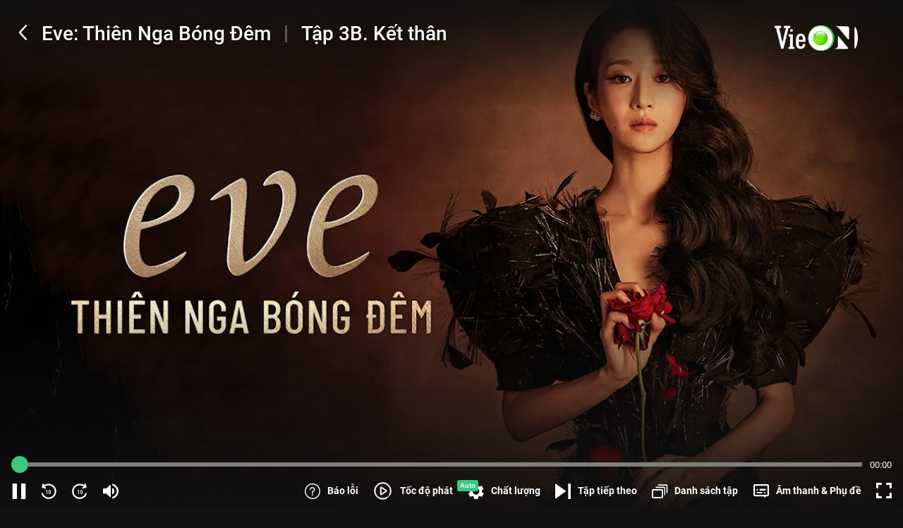

--- FILE ---
content_type: text/html; charset=utf-8
request_url: https://vieon.vn/eve-thien-nga-bong-dem--eps-tap-3b.html
body_size: 88236
content:
<!DOCTYPE html><html lang="vi" class="user vieon-layout theme-dark overflow-x" id="html-head"><head><meta charSet="utf-8"/><link rel="preload" as="image" href="https://static2.vieon.vn/vieplay-image/thumbnail_v4/2022/05/11/8e8vzgpj_1920x1080-eve_296_168.webp?w=320&amp;q=75 320w, https://static2.vieon.vn/vieplay-image/thumbnail_v4/2022/05/11/8e8vzgpj_1920x1080-eve_296_168.webp?w=640&amp;q=75 640w"/><title>Tập 3B. Kết thân Eve: Thiên Nga Bóng Đêm - 16 Tập | VieON</title><meta property="og:image" content="https://static2.vieon.vn/vieplay-image/thumbnail_hot_v4/2022/05/11/d9w0fha9_1920x1080-eve.jpg"/><meta property="twitter:image" content="https://static2.vieon.vn/vieplay-image/thumbnail_hot_v4/2022/05/11/d9w0fha9_1920x1080-eve.jpg"/><meta property="og:image" content="https://static2.vieon.vn/vieplay-image/thumbnail_v4/2022/06/09/0g1pgh9j_ep03bmaster.jpg"/><meta property="twitter:image" content="https://static2.vieon.vn/vieplay-image/thumbnail_v4/2022/06/09/0g1pgh9j_ep03bmaster.jpg"/><script async="" defer="" type="application/ld+json">{
    "@context": "https://schema.org",
    "@type": "Corporation",
    "name": "VieON",
    "url": "https://vieon.vn",
    "sameAs": [
      "https://vieon.vn/",
      "https://www.facebook.com/vieonofficial",
      "https://www.linkedin.com/company/vieon",
      "https://www.instagram.com/vieon.official/",
      "https://www.youtube.com/@VieONApp",
      "https://www.youtube.com/VieChannelHTV2/",
      "https://en.wikipedia.org/wiki/DatVietVAC",
      "https://vi.wikipedia.org/wiki/VieON",
      "https://wikitia.com/wiki/VieON",
      "https://vi.wikipedia.org/wiki/%E1%BB%A8ng_d%E1%BB%A5ng_OTT",
      "https://vi.wikipedia.org/wiki/Rap_Vi%E1%BB%87t",
      "https://vietnaminsider.vn/vietnams-leading-entertainment-group-announces-the-launch-of-its-modern-streaming-platform-vieon/",
      "https://apps.apple.com/vn/app/id1357819721",
      "https://play.google.com/store/apps/details?id=vieon.phim.tv"
     ]
  }</script><script async="" defer="" type="application/ld+json">{
    "@context": "https://schema.org",
    "@type": "Organization",
    "url": "https://vieon.vn",
    "logo": "https://static.vieon.vn/vieon-web-v4/assets/img/logo.svg",
    "contactPoint": [{
      "@type": "ContactPoint",
      "telephone": "1800 599920",
      "contactType": "customer service",
      "areaServed": "VN",
      "availableLanguage": "Vietnamese",
      "contactOption": "TollFree"
    }]
  }</script><script async="" defer="" type="application/ld+json">{
  "@context": "http://schema.org",
  "@type": "WebSite",
  "url": "https://vieon.vn/",
  "name": "VieON",
  "description": "Xem phim hot nhất 2025 trên VieON: Hạnh Phúc Bị Đánh Cắp 2, Em xinh say Hi, Anh Trai Say Hi, Ngày ta chưa biết tên, Cung Điện Ma Ám, Bảy Ngày Bên Nhau, Phàm Nhân Tu Tiên Truyện, Cuộc Chiến Hạ Lưu, Bộ Tứ Báo Thủ, Mẹ Biển. Trải nghiệm giải trí đỉnh cao, cập nhật liên tục 24/7, mọi lúc mọi nơi.",
  "image": "https://static.vieon.vn/vieon-web-v4/assets/img/logo.svg"
}</script><script async="" defer="" type="application/ld+json">{
			"@context": "http://schema.org",
			"@type": "Episode",
			"url": "https://vieon.vn/eve-thien-nga-bong-dem--eps-tap-3b.html",
			"name": "Tập 3B. Kết thân",
			"description": "Xem Tập 3B. Kết thân Eve: Thiên Nga Bóng Đêm - 16 Tập của Hàn Quốc có sự tham gia của . Thuộc thể loại: Phim bộ",
			"image": "https://static2.vieon.vn/vieplay-image/thumbnail_v4/2022/06/09/0g1pgh9j_ep03bmaster.jpg",
			"thumbnailUrl": "https://static2.vieon.vn/vieplay-image/thumbnail_v4/2022/06/09/0g1pgh9j_ep03bmaster.jpg",
			"genre": ["Phim tâm lý","Phim tình cảm"],
			"actor": [{ "@type": "Person", "name": "Lee Sang Yeob" },{ "@type": "Person", "name": "Seo Ye Ji" },{ "@type": "Person", "name": "Yoo Sun" },{ "@type": "Person", "name": "Park Byung Eun" }], "director": [{ "@type": "Person", "name": "Park Bong Seob" }], 
			"timeRequired": "PT30M",
			"aggregateRating": {
				"@type": "AggregateRating",
				"ratingValue": 5.00,
				"reviewCount": 2580
			},
			"episodeNumber": 3,
			"partOfSeries": {
				"@type": "CreativeWorkSeries"
			}
			}</script><script async="" defer="" type="application/ld+json">{"@context":"https://schema.org","@type":"BreadcrumbList","itemListElement":[{"@type":"ListItem","item":{"@id":"https://vieon.vn/","name":"VieON"},"position":1},{"@type":"ListItem","item":{"@id":"https://vieon.vn/phim-hay/","name":"Phim hay"},"position":2},{"@type":"ListItem","item":{"@id":"https://vieon.vn/eve-thien-nga-bong-dem-1.html","name":"Eve: Thiên Nga Bóng Đêm"},"position":3},{"@type":"ListItem","item":{"@id":"https://vieon.vn/eve-thien-nga-bong-dem--eps-tap-3b.html","name":"Tập 3B. Kết thân"},"position":4}]}</script><meta name="robots" content="noindex,follow,max-snippet:-1,max-image-preview:large,max-video-preview:-1"/><meta name="googlebot" content="noindex,follow,max-snippet:-1,max-image-preview:large,max-video-preview:-1"/><meta name="description" content="Xem Tập 3B. Kết thân Eve: Thiên Nga Bóng Đêm - 16 Tập của Hàn Quốc có sự tham gia của . Thuộc thể loại: Phim bộ"/><link rel="alternate" media="only screen and (max-width: 640px)" href="https://vieon.vn/eve-thien-nga-bong-dem--eps-tap-3b.html"/><meta property="og:title" content="Tập 3B. Kết thân Eve: Thiên Nga Bóng Đêm - 16 Tập | VieON"/><meta property="og:description" content="Xem Tập 3B. Kết thân Eve: Thiên Nga Bóng Đêm - 16 Tập của Hàn Quốc có sự tham gia của . Thuộc thể loại: Phim bộ"/><meta property="og:url" content="https://vieon.vn/eve-thien-nga-bong-dem--eps-tap-3b.html"/><meta property="og:site_name" content="VieON"/><link rel="canonical" href="https://vieon.vn/eve-thien-nga-bong-dem.html"/><meta name="apple-itunes-app" content="app-id=1357819721, affiliate-data=vieonapp://vieon.vn/vod/1a157870-9d19-4522-a729-961c7e83fbe3?episodeId=aca87b89-2d50-457a-a8cd-ec0ab71dc752, app-argument=vieonapp://vieon.vn/vod/1a157870-9d19-4522-a729-961c7e83fbe3?episodeId=aca87b89-2d50-457a-a8cd-ec0ab71dc752"/><meta name="theme-color" content="#000000"/><meta name="mobile-web-app-capable" content="yes"/><meta name="apple-mobile-web-app-capable" content="yes"/><meta name="viewport" content="width=device-width, initial-scale=1.0"/><meta name="twitter:card" content="summary"/><meta name="twitter:title" content="Tập 3B. Kết thân Eve: Thiên Nga Bóng Đêm - 16 Tập | VieON"/><meta name="twitter:description" content="Xem Tập 3B. Kết thân Eve: Thiên Nga Bóng Đêm - 16 Tập của Hàn Quốc có sự tham gia của . Thuộc thể loại: Phim bộ"/><meta property="og:locale" content="vi_VN"/><meta property="og:type" content="website"/><meta property="al:android:url" content="vieonapp://vieon.vn/vod/1a157870-9d19-4522-a729-961c7e83fbe3?episodeId=aca87b89-2d50-457a-a8cd-ec0ab71dc752"/><meta property="al:ios:url" content="vieonapp://vieon.vn/vod/1a157870-9d19-4522-a729-961c7e83fbe3?episodeId=aca87b89-2d50-457a-a8cd-ec0ab71dc752"/><meta property="al:ios:app_store_id"/><meta property="al:ios:app_name"/><meta property="al:android:app_name"/><meta property="al:android:package"/><meta property="fb:pages" content="460776921118227"/><meta property="og:image:width" content="1200"/><meta property="og:image:height" content="1200"/><meta itemProp="uploadDate" content="2026-01-27T19:03:04.005Z"/><link rel="shortcut icon" content="https://static2.vieon.vn/prod-vieon-web-v5-gcp/_next/assets/img/favicon.ico"/><link rel="apple-touch-icon" content="https://static2.vieon.vn/prod-vieon-web-v5-gcp/_next/icon.png?v=1769588690015"/><meta name="next-head-count" content="43"/><style>
/* roboto-100 - latin_vietnamese */
@font-face {
  font-display: swap;
  font-family: 'Roboto';
  font-style: normal;
  font-weight: 100;
  src: url('https://static2.vieon.vn/prod-vieon-web-v5-gcp/_next/assets/fonts/roboto-v30-latin_vietnamese-100.woff2') format('woff2');
}
@font-face {
  font-display: swap;
  font-family: 'Roboto';
  font-style: italic;
  font-weight: 100;
  src: url('https://static2.vieon.vn/prod-vieon-web-v5-gcp/_next/assets/fonts/roboto-v30-latin_vietnamese-100italic.woff2') format('woff2');
}
@font-face {
  font-display: swap;
  font-family: 'Roboto';
  font-style: normal;
  font-weight: 300;
  src: url('https://static2.vieon.vn/prod-vieon-web-v5-gcp/_next/assets/fonts/roboto-v30-latin_vietnamese-300.woff2') format('woff2');
}
@font-face {
  font-display: swap;
  font-family: 'Roboto';
  font-style: italic;
  font-weight: 300;
  src: url('https://static2.vieon.vn/prod-vieon-web-v5-gcp/_next/assets/fonts/roboto-v30-latin_vietnamese-300italic.woff2') format('woff2');
}
@font-face {
  font-display: swap;
  font-family: 'Roboto';
  font-style: normal;
  font-weight: 400;
  src: url('https://static2.vieon.vn/prod-vieon-web-v5-gcp/_next/assets/fonts/roboto-v30-latin_vietnamese-regular.woff2') format('woff2');
}
@font-face {
  font-display: swap;
  font-family: 'Roboto';
  font-style: italic;
  font-weight: 400;
  src: url('https://static2.vieon.vn/prod-vieon-web-v5-gcp/_next/assets/fonts/roboto-v30-latin_vietnamese-italic.woff2') format('woff2');
}
@font-face {
  font-display: swap;
  font-family: 'Roboto';
  font-style: normal;
  font-weight: 500;
  src: url('https://static2.vieon.vn/prod-vieon-web-v5-gcp/_next/assets/fonts/roboto-v30-latin_vietnamese-500.woff2') format('woff2');
}
@font-face {
  font-display: swap;
  font-family: 'Roboto';
  font-style: italic;
  font-weight: 500;
  src: url('https://static2.vieon.vn/prod-vieon-web-v5-gcp/_next/assets/fonts/roboto-v30-latin_vietnamese-500italic.woff2') format('woff2');
}
@font-face {
  font-display: swap;
  font-family: 'Roboto';
  font-style: normal;
  font-weight: 700;
  src: url('https://static2.vieon.vn/prod-vieon-web-v5-gcp/_next/assets/fonts/roboto-v30-latin_vietnamese-700.woff2') format('woff2');
}
@font-face {
  font-display: swap;
  font-family: 'Roboto';
  font-style: italic;
  font-weight: 700;
  src: url('https://static2.vieon.vn/prod-vieon-web-v5-gcp/_next/assets/fonts/roboto-v30-latin_vietnamese-700italic.woff2') format('woff2');
}
@font-face {
  font-display: swap;
  font-family: 'Roboto';
  font-style: normal;
  font-weight: 900;
  src: url('https://static2.vieon.vn/prod-vieon-web-v5-gcp/_next/assets/fonts/roboto-v30-latin_vietnamese-900.woff2') format('woff2');
}
@font-face {
  font-display: swap;
  font-family: 'Roboto';
  font-style: italic;
  font-weight: 900;
  src: url('https://static2.vieon.vn/prod-vieon-web-v5-gcp/_next/assets/fonts/roboto-v30-latin_vietnamese-900italic.woff2') format('woff2');
}
@font-face {
  font-display: swap;
  font-family: 'password';
  font-style: normal;
  font-weight: 400;
  src: url('https://static2.vieon.vn/prod-vieon-web-v5-gcp/_next/assets/fonts/password.ttf');
}
@font-face {
  font-display: swap;
  font-family: 'Roboto Italic';
  src: url('https://static2.vieon.vn/prod-vieon-web-v5-gcp/_next/assets/fonts/roboto-v30-latin_vietnamese-italic.woff2') format('woff2');
}
@font-face {
  font-display: swap;
  font-family: 'Roboto Light';
  src: url('https://static2.vieon.vn/prod-vieon-web-v5-gcp/_next/assets/fonts/roboto-v30-latin_vietnamese-300.woff2') format('woff2');
}
@font-face {
  font-display: swap;
  font-family: 'Roboto Light Italic';
  src: url('https://static2.vieon.vn/prod-vieon-web-v5-gcp/_next/assets/fonts/roboto-v30-latin_vietnamese-300italic.woff2') format('woff2');
}
@font-face {
  font-display: swap;
  font-family: 'Roboto Medium';
  src: url('https://static2.vieon.vn/prod-vieon-web-v5-gcp/_next/assets/fonts/roboto-v30-latin_vietnamese-500.woff2') format('woff2');
}
@font-face {
  font-display: swap;
  font-family: 'Roboto Medium Italic';
  src: url('https://static2.vieon.vn/prod-vieon-web-v5-gcp/_next/assets/fonts/roboto-v30-latin_vietnamese-500italic.woff2') format('woff2');
}
@font-face {
  font-display: swap;
  font-family: 'Roboto Bold';
  src: url('https://static2.vieon.vn/prod-vieon-web-v5-gcp/_next/assets/fonts/roboto-v30-latin_vietnamese-700.woff2') format('woff2');
}
@font-face {
  font-display: swap;
  font-family: 'Roboto Bold Italic';
  src: url('https://static2.vieon.vn/prod-vieon-web-v5-gcp/_next/assets/fonts/roboto-v30-latin_vietnamese-700italic.woff2') format('woff2');
}
@font-face {
  font-display: swap;
  font-family: 'Roboto Black';
  src: url('https://static2.vieon.vn/prod-vieon-web-v5-gcp/_next/assets/fonts/roboto-v30-latin_vietnamese-900.woff2') format('woff2');
}
@font-face {
  font-family: 'vie';
  font-display: swap;
  src: url('https://static2.vieon.vn/prod-vieon-web-v5-gcp/_next/assets/fonts/vie.woff?viefv617') format('woff'),
    url('https://static2.vieon.vn/prod-vieon-web-v5-gcp/_next/assets/fonts/vie.ttf?viefv617') format('truetype');
  font-weight: normal;
  font-style: normal;
}
@font-face {
  font-family: raty;
  font-style: normal;
  font-weight: 400;
  src: url('https://static2.vieon.vn/prod-vieon-web-v5-gcp/_next/assets/fonts/raty.eot');
  src: url('https://static2.vieon.vn/prod-vieon-web-v5-gcp/_next/assets/fonts/raty.eot?#iefix') format('embedded-opentype');
  src: url('https://static2.vieon.vn/prod-vieon-web-v5-gcp/_next/assets/fonts/raty.svg#raty') format('svg');
  src: url('https://static2.vieon.vn/prod-vieon-web-v5-gcp/_next/assets/fonts/raty.ttf') format('truetype');
  src: url('https://static2.vieon.vn/prod-vieon-web-v5-gcp/_next/assets/fonts/raty.woff') format('woff');
  font-display: swap;
}
</style><link rel="manifest" href="https://vieon.vn/manifest.json?v=1769588690015"/><link rel="preload" href="https://static2.vieon.vn/prod-vieon-web-v5-gcp/_next/assets/fonts/roboto-v30-latin_vietnamese-regular.woff2" as="font" type="font/woff2" crossorigin="anonymous"/><link rel="preload" href="https://static2.vieon.vn/prod-vieon-web-v5-gcp/_next/assets/fonts/roboto-v30-latin_vietnamese-italic.woff2" as="font" type="font/woff2" crossorigin="anonymous"/><link rel="preload" href="https://static2.vieon.vn/prod-vieon-web-v5-gcp/_next/assets/fonts/roboto-v30-latin_vietnamese-500.woff2" as="font" type="font/woff2" crossorigin="anonymous"/><link rel="preload" href="https://static2.vieon.vn/prod-vieon-web-v5-gcp/_next/assets/fonts/roboto-v30-latin_vietnamese-700.woff2" as="font" type="font/woff2" crossorigin="anonymous"/><link rel="preload" href="https://static2.vieon.vn/prod-vieon-web-v5-gcp/_next/assets/fonts/vie.woff?viefv617" as="font" type="font/woff" crossorigin="anonymous"/><link href="https://static2.vieon.vn/prod-vieon-web-v5-gcp/_next/assets/img/VieON_16x16.png?v=1769588690015" rel="icon" type="image/png" sizes="16x16"/><link href="https://static2.vieon.vn/prod-vieon-web-v5-gcp/_next/assets/img/VieON_32x32.png?v=1769588690015" rel="icon" type="image/png" sizes="32x32"/><link rel="apple-touch-icon" href="https://static2.vieon.vn/prod-vieon-web-v5-gcp/_next/assets/img/apple-touch-icon.png?v=1769588690015" sizes="180x180"/><link rel="preconnect" href="https://static2.vieon.vn/prod-vieon-web-v5-gcp/_next/" crossorigin="anonymous"/><link rel="dns-prefetch" href="https://static2.vieon.vn/prod-vieon-web-v5-gcp/_next/"/><link rel="preconnect" href="https://static2.vieon.vn" crossorigin="anonymous"/><link rel="dns-prefetch" href="https://static2.vieon.vn"/><link rel="preconnect" href="https://vieon.midesk.vn"/><link rel="dns-prefetch" href="https://vieon.midesk.vn"/><link rel="preload" href="https://static2.vieon.vn/prod-vieon-web-v5-gcp/_next/static/css/76c659adc099435b.css" as="style"/><link rel="stylesheet" href="https://static2.vieon.vn/prod-vieon-web-v5-gcp/_next/static/css/76c659adc099435b.css" data-n-g=""/><link rel="preload" href="https://static2.vieon.vn/prod-vieon-web-v5-gcp/_next/static/css/06f53943bf48ae37.css" as="style"/><link rel="stylesheet" href="https://static2.vieon.vn/prod-vieon-web-v5-gcp/_next/static/css/06f53943bf48ae37.css" data-n-p=""/><noscript data-n-css=""></noscript><script defer="" nomodule="" src="https://static2.vieon.vn/prod-vieon-web-v5-gcp/_next/static/chunks/polyfills-c67a75d1b6f99dc8.js"></script><script src="https://static2.vieon.vn/prod-vieon-web-v5-gcp/_next/static/chunks/runtime-595e239fbfb9fa5f.js" defer=""></script><script src="https://static2.vieon.vn/prod-vieon-web-v5-gcp/_next/static/chunks/main-dc1b97813f7736d3.js" defer=""></script><script src="https://static2.vieon.vn/prod-vieon-web-v5-gcp/_next/static/chunks/pages/_app-fc156b717dd22b78.js" defer=""></script><script src="https://static2.vieon.vn/prod-vieon-web-v5-gcp/_next/static/chunks/pages/%5Bslug%5D.html-6f4849bf716d8c43.js" defer=""></script><script src="https://static2.vieon.vn/prod-vieon-web-v5-gcp/_next/static/cb8nppgvnMbEZq6q17jZT/_buildManifest.js" defer=""></script><script src="https://static2.vieon.vn/prod-vieon-web-v5-gcp/_next/static/cb8nppgvnMbEZq6q17jZT/_ssgManifest.js" defer=""></script></head><body class="App" id="app"><div id="__next"><noscript><iframe src="https://www.googletagmanager.com/ns.html?id=GTM-PM5JSW6" height="0" width="0" style="display:none;visibility:hidden" title="\"></iframe></noscript><main id="main" class="main LayoutContainer_main__niq38 p-b"><section class="section section--vod-detail overflow"><aside class="w-full h-0 md:h-[100vh] pt-[56.25%] md:pt-0 grow relative"><div class="h-full w-full absolute top-0 left-0"><span style="box-sizing:border-box;display:block;overflow:hidden;width:initial;height:initial;background:none;opacity:1;border:0;margin:0;padding:0;position:relative"><span style="box-sizing:border-box;display:block;width:initial;height:initial;background:none;opacity:1;border:0;margin:0;padding:0;padding-top:56.25%"></span><img alt="Eve: Thiên Nga Bóng Đêm" title="Eve: Thiên Nga Bóng Đêm" src="https://static2.vieon.vn/vieplay-image/thumbnail_v4/2022/05/11/8e8vzgpj_1920x1080-eve_296_168.webp?w=320&amp;q=75 320w, https://static2.vieon.vn/vieplay-image/thumbnail_v4/2022/05/11/8e8vzgpj_1920x1080-eve_296_168.webp?w=640&amp;q=75 640w" decoding="async" data-nimg="responsive" class="image-block" style="overflow:hidden;background:none;opacity:1;position:absolute;top:0;left:0;bottom:0;right:0;box-sizing:border-box;padding:0;border:none;margin:auto;display:block;width:0;height:0;min-width:100%;max-width:100%;min-height:100%;max-height:100%"/></span></div></aside><aside class="w-[15.7%] overflow-hidden flex-none max-w-[300px] hidden md:block"></aside></section><div class="intro intro--preview intro--preview-vod intro--preview-vod--modal intro--preview-vod--detail" id="CardDetail" style="z-index:0"><div class="intro__wrap"><div class="intro__info"><div class="intro__info__wrap"><div class="intro__info-left"><h1 class="title text-white">Tập 3B. Kết thân</h1><h2 class="text-white font-size-18">Eve</h2><div class="viewer-rating align-middle"><div class="viewer viewer--light"><span class="viewer__summary">0</span><span class="viewer__muted"> <!-- -->lượt xem</span></div><div class="rating rating--dark p-t1"><div class="rating__wrap"><div class="rating__selection"><i class="star-off-png" title="Cần cải thiện nhiều" data-alt="1" aria-expanded="false" aria-haspopup="dialog"></i><i class="star-off-png" title="Chưa hay lắm" data-alt="2" aria-expanded="false" aria-haspopup="dialog"></i><i class="star-off-png" title="Ổn" data-alt="3" aria-expanded="false" aria-haspopup="dialog"></i><i class="star-off-png" title="Hay" data-alt="4" aria-expanded="false" aria-haspopup="dialog"></i><i class="star-off-png" title="Không thể rời mắt" data-alt="5" aria-expanded="false" aria-haspopup="dialog"></i></div></div></div></div><div class="flex flex-row flex-wrap space-x-[10px] lg:space-x-3"><div class="Tag_Base__k3WPo Tag_Lg__klosb Tag_Truncate__chbBf Tag_divide__ApS31"><span class="font-medium">2022</span></div><div class="Tag_Base__k3WPo Tag_Lg__klosb Tag_Truncate__chbBf Tag_divide__ApS31"><span class="font-medium">T18</span></div><div class="Tag_Base__k3WPo Tag_Lg__klosb Tag_Truncate__chbBf Tag_divide__ApS31"><span class="font-medium">Hàn Quốc</span></div><div class="Tag_Base__k3WPo Tag_Lg__klosb Tag_Truncate__chbBf Tag_divide__ApS31"><span class="font-medium">1 Phần</span></div><div class="Tag_Base__k3WPo Tag_Lg__klosb Tag_Truncate__chbBf Tag_divide__ApS31"><span class="font-medium">Full HD</span></div><div class="Tag_Base__k3WPo Tag_Lg__klosb Tag_Truncate__chbBf Tag_divide__ApS31"><span class="font-medium">Nội dung tương tác</span></div></div><h2 class="card__title text-white" style="font-size:16px;font-weight:bold">Tập 3B. Kết thân</h2><div class="intro__info__desc">Phía sau sự kiện ly hôn nghìn tỷ chấn động cả nước là một người phụ nữ đã dành 13 năm để lên kế hoạch báo thù tàn bạo, chống lại giới thượng lưu giàu có bậc nhất Hàn Quốc - Lee Rael (Seo Ye Ji đóng). Đồng hành cùng cô là luật sư nhân quyền, thành viên Quốc Hội trẻ tuổi nhất Seo Eun Pyeong (Lee Sang Yeob đóng), anh từng là một đứa trẻ mồ côi được gia đình Rael nuôi dưỡng. Sau này, anh phải lòng và sẵn sàng hi sinh mọi thứ cho Rael. Vì chứng kiến gia đình vô tội của người bạn thời thơ ấu và tình yêu của mình bị chà đạp, Eun Pyeong quyết tâm trở thành người nắm giữ quyền lực tuyệt đối để bảo vệ người ấy.</div></div><div class="intro__info-right !pl-0"><div class="flex space-x-4 md:space-x-2 lg:space-x-3 2xl:space-x-10"><button class="comment-counter !justify-start !text-white hover:!text-vo-green" tabindex="-1" type="button"><span class="w-[16px] h-[16px] md:w-[24px] md:h-[24px] flex items-center justify-center"><img src="/assets/images/heart-o-rc-medium.svg" alt="VieON"/></span><span class="text-[.75rem] text-center mt-1.5">0</span></button><a class="comment-counter !justify-start relative !text-white hover:!text-vo-green" href="#INTRO_COMMENT" tabindex="-1" title="Comment"><i class="vie vie-comment-o-alt-rc !text-[1rem] md:!text-[1.5rem]"></i><span class="text-[.75rem] text-center mt-1.5">Bình luận</span></a><a class="shared shared--link !justify-start !text-white hover:!text-vo-green" title="Chia sẻ - Eve: Thiên Nga Bóng Đêm" tabindex="-1" href="https://vieon.vn/eve-thien-nga-bong-dem.html" target="_blank" rel="noreferrer"><i class="vie vie-location-share-o !text-[1rem] md:!text-[1.5rem]"></i><span class="text-[.75rem] text-center mt-1.5">Chia sẻ</span></a></div><div class="tags-group"><label class="tags tags--muted">Diễn viên:</label><a class="tags text-white" title="Nghệ sĩ Seo Ye Ji - VieON" tabindex="-1" href="/nghe-si/seo-ye-ji/">Seo Ye Ji, </a><a class="tags text-white" title="Nghệ sĩ Lee Sang Yeob - VieON" tabindex="-1" href="/nghe-si/lee-sang-yeob-2/">Lee Sang Yeob, </a><a class="tags text-white" title="Nghệ sĩ Park Byung Eun - VieON" tabindex="-1" href="/nghe-si/park-byung-eun/">Park Byung Eun, </a><a class="tags text-white" title="Nghệ sĩ Yoo Sun - VieON" tabindex="-1" href="/nghe-si/yoo-sun/">Yoo Sun</a></div><div class="tags-group"><label class="tags tags--muted">Đạo diễn:</label><a class="tags text-white" title="Nghệ sĩ Park Bong Seob - VieON" tabindex="-1" href="/nghe-si/park-bong-seob/">Park Bong Seob</a></div></div></div></div><section class="section section--intro canal-v"><div class="section__body"><div class="rocopa"><div class="rocopa__header vertical"><div class="rocopa__header-left"><h2 class="rocopa__title">Danh sách tập</h2><div class="flex flex-wrap space-x-1.5 lg:space-x-2"><div class="Tag_Base__k3WPo Tag_Md__iFzYv Tag_Truncate__chbBf Tag_divide__ApS31"><span class="font-medium">16/16 tập</span></div></div></div><div class="rocopa__header-right"><nav class="menu space-x-4 md:space-x-6"></nav></div></div><div class="rocopa__body"><div><div class="swiper-container slider relative" data-item-view="6" id="idEpisode_1a157870-9d19-4522-a729-961c7e83fbe3"><div class="swiper-wrapper"><div class="swiper-slide slider__item"><div class="card card--vod card--dir-vertical space-cel-2" data-impression-index="0"><div class="card__thumbnail"><a class="card__thumbnail-loader overflow ratio-16-9" title="Tập 1A. Khởi nguồn" tabindex="-1" href="/eve-thien-nga-bong-dem--eps-tap-1a.html"><span style="box-sizing:border-box;display:inline-block;overflow:hidden;width:initial;height:initial;background:none;opacity:1;border:0;margin:0;padding:0;position:relative;max-width:100%"><span style="box-sizing:border-box;display:block;width:initial;height:initial;background:none;opacity:1;border:0;margin:0;padding:0;max-width:100%"><img style="display:block;max-width:100%;width:initial;height:initial;background:none;opacity:1;border:0;margin:0;padding:0" alt="" aria-hidden="true" src="data:image/svg+xml,%3csvg%20xmlns=%27http://www.w3.org/2000/svg%27%20version=%271.1%27%20width=%27250%27%20height=%27141%27/%3e"/></span><img alt="VieON" src="[data-uri]" decoding="async" data-nimg="intrinsic" class="image-block card__thumb-img" style="overflow:hidden;background:none;opacity:1;position:absolute;top:0;left:0;bottom:0;right:0;box-sizing:border-box;padding:0;border:none;margin:auto;display:block;width:0;height:0;min-width:100%;max-width:100%;min-height:100%;max-height:100%"/><noscript><img alt="VieON" src="https://static2.vieon.vn/vieplay-image/thumbnail_v4/2022/06/02/vah7ehjp_ep01amaster_296_168.jpg" decoding="async" data-nimg="intrinsic" style="overflow:hidden;background:none;opacity:1;position:absolute;top:0;left:0;bottom:0;right:0;box-sizing:border-box;padding:0;border:none;margin:auto;display:block;width:0;height:0;min-width:100%;max-width:100%;min-height:100%;max-height:100%" class="image-block card__thumb-img" loading="lazy"/></noscript></span></a><div class="Card_tagGroup2__M77ot"></div><div class="Card_tagGroup3__nmxnL"></div><button class="button button--play button--geometry-circle button--dark-glass absolute" type="button"><i class="vie vie-play-solid-rc m-l1 medium"></i></button></div><div class="card__section"><h3 class="card__title text-white line-clamp" data-line-clamp="2"><a class="title text-white" title="Tập 1A. Khởi nguồn" href="/eve-thien-nga-bong-dem--eps-tap-1a.html">Tập 1A. Khởi nguồn</a></h3><div class="flex flex-wrap space-x-1.5 lg:space-x-2"><div class="Tag_Base__k3WPo Tag_Md__iFzYv Tag_Truncate__chbBf Tag_divide__ApS31"><span class="font-medium">T18</span></div><div class="Tag_Base__k3WPo Tag_Md__iFzYv Tag_Truncate__chbBf Tag_divide__ApS31"><span class="font-medium">Full HD</span></div></div><div class="card__duration">29ph</div><p class="card__desc line-clamp" data-line-clamp="3">Kang Yoon Gyeom (Park Byung Eun) bị Lee Ra El (Seo Ye Ji) thu hút ngay lần gặp đầu tiên.</p></div></div></div><div class="swiper-slide slider__item"><div class="card card--vod card--dir-vertical space-cel-2" data-impression-index="1"><div class="card__thumbnail"><a class="card__thumbnail-loader overflow ratio-16-9" title="Tập 1B. Khởi nguồn" tabindex="-1" href="/eve-thien-nga-bong-dem--eps-tap-1b.html"><span style="box-sizing:border-box;display:inline-block;overflow:hidden;width:initial;height:initial;background:none;opacity:1;border:0;margin:0;padding:0;position:relative;max-width:100%"><span style="box-sizing:border-box;display:block;width:initial;height:initial;background:none;opacity:1;border:0;margin:0;padding:0;max-width:100%"><img style="display:block;max-width:100%;width:initial;height:initial;background:none;opacity:1;border:0;margin:0;padding:0" alt="" aria-hidden="true" src="data:image/svg+xml,%3csvg%20xmlns=%27http://www.w3.org/2000/svg%27%20version=%271.1%27%20width=%27250%27%20height=%27141%27/%3e"/></span><img alt="VieON" src="[data-uri]" decoding="async" data-nimg="intrinsic" class="image-block card__thumb-img" style="overflow:hidden;background:none;opacity:1;position:absolute;top:0;left:0;bottom:0;right:0;box-sizing:border-box;padding:0;border:none;margin:auto;display:block;width:0;height:0;min-width:100%;max-width:100%;min-height:100%;max-height:100%"/><noscript><img alt="VieON" src="https://static2.vieon.vn/vieplay-image/thumbnail_v4/2022/06/02/8js4gsqv_ep01bmaster_296_168.jpg" decoding="async" data-nimg="intrinsic" style="overflow:hidden;background:none;opacity:1;position:absolute;top:0;left:0;bottom:0;right:0;box-sizing:border-box;padding:0;border:none;margin:auto;display:block;width:0;height:0;min-width:100%;max-width:100%;min-height:100%;max-height:100%" class="image-block card__thumb-img" loading="lazy"/></noscript></span></a><div class="Card_tagGroup2__M77ot"></div><div class="Card_tagGroup3__nmxnL"></div><button class="button button--play button--geometry-circle button--dark-glass absolute" type="button"><i class="vie vie-play-solid-rc m-l1 medium"></i></button></div><div class="card__section"><h3 class="card__title text-white line-clamp" data-line-clamp="2"><a class="title text-white" title="Tập 1B. Khởi nguồn" href="/eve-thien-nga-bong-dem--eps-tap-1b.html">Tập 1B. Khởi nguồn</a></h3><div class="flex flex-wrap space-x-1.5 lg:space-x-2"><div class="Tag_Base__k3WPo Tag_Md__iFzYv Tag_Truncate__chbBf Tag_divide__ApS31"><span class="font-medium">T18</span></div><div class="Tag_Base__k3WPo Tag_Md__iFzYv Tag_Truncate__chbBf Tag_divide__ApS31"><span class="font-medium">Full HD</span></div></div><div class="card__duration">29ph</div><p class="card__desc line-clamp" data-line-clamp="3">Kang Yoon Gyeom (Park Byung Eun) bị Lee Ra El (Seo Ye Ji) thu hút ngay lần gặp đầu tiên.</p></div></div></div><div class="swiper-slide slider__item"><div class="card card--vod card--dir-vertical space-cel-2" data-impression-index="2"><div class="card__thumbnail"><a class="card__thumbnail-loader overflow ratio-16-9" title="Tập 2A. Tiếp cận" tabindex="-1" href="/eve-thien-nga-bong-dem--eps-tap-2a.html"><span style="box-sizing:border-box;display:inline-block;overflow:hidden;width:initial;height:initial;background:none;opacity:1;border:0;margin:0;padding:0;position:relative;max-width:100%"><span style="box-sizing:border-box;display:block;width:initial;height:initial;background:none;opacity:1;border:0;margin:0;padding:0;max-width:100%"><img style="display:block;max-width:100%;width:initial;height:initial;background:none;opacity:1;border:0;margin:0;padding:0" alt="" aria-hidden="true" src="data:image/svg+xml,%3csvg%20xmlns=%27http://www.w3.org/2000/svg%27%20version=%271.1%27%20width=%27250%27%20height=%27141%27/%3e"/></span><img alt="VieON" src="[data-uri]" decoding="async" data-nimg="intrinsic" class="image-block card__thumb-img" style="overflow:hidden;background:none;opacity:1;position:absolute;top:0;left:0;bottom:0;right:0;box-sizing:border-box;padding:0;border:none;margin:auto;display:block;width:0;height:0;min-width:100%;max-width:100%;min-height:100%;max-height:100%"/><noscript><img alt="VieON" src="https://static2.vieon.vn/vieplay-image/thumbnail_v4/2022/06/03/d4zmqide_ep02b_296_168.png" decoding="async" data-nimg="intrinsic" style="overflow:hidden;background:none;opacity:1;position:absolute;top:0;left:0;bottom:0;right:0;box-sizing:border-box;padding:0;border:none;margin:auto;display:block;width:0;height:0;min-width:100%;max-width:100%;min-height:100%;max-height:100%" class="image-block card__thumb-img" loading="lazy"/></noscript></span></a><div class="Card_tagGroup2__M77ot"></div><div class="Card_tagGroup3__nmxnL"></div><button class="button button--play button--geometry-circle button--dark-glass absolute" type="button"><i class="vie vie-play-solid-rc m-l1 medium"></i></button></div><div class="card__section"><h3 class="card__title text-white line-clamp" data-line-clamp="2"><a class="title text-white" title="Tập 2A. Tiếp cận" href="/eve-thien-nga-bong-dem--eps-tap-2a.html">Tập 2A. Tiếp cận</a></h3><div class="flex flex-wrap space-x-1.5 lg:space-x-2"><div class="Tag_Base__k3WPo Tag_Md__iFzYv Tag_Truncate__chbBf Tag_divide__ApS31"><span class="font-medium">T18</span></div><div class="Tag_Base__k3WPo Tag_Md__iFzYv Tag_Truncate__chbBf Tag_divide__ApS31"><span class="font-medium">Full HD</span></div></div><div class="card__duration">30ph</div><p class="card__desc line-clamp" data-line-clamp="3">Seo Eun Pyeong (Lee Sang Yeob) cố gắng tìm kiếm thông tin về Lee Ra El (Seo Ye Ji).</p></div></div></div><div class="swiper-slide slider__item"><div class="card card--vod card--dir-vertical space-cel-2" data-impression-index="3"><div class="card__thumbnail"><a class="card__thumbnail-loader overflow ratio-16-9" title="Tập 2B. Tiếp cận" tabindex="-1" href="/eve-thien-nga-bong-dem--eps-tap-2b.html"><span style="box-sizing:border-box;display:inline-block;overflow:hidden;width:initial;height:initial;background:none;opacity:1;border:0;margin:0;padding:0;position:relative;max-width:100%"><span style="box-sizing:border-box;display:block;width:initial;height:initial;background:none;opacity:1;border:0;margin:0;padding:0;max-width:100%"><img style="display:block;max-width:100%;width:initial;height:initial;background:none;opacity:1;border:0;margin:0;padding:0" alt="" aria-hidden="true" src="data:image/svg+xml,%3csvg%20xmlns=%27http://www.w3.org/2000/svg%27%20version=%271.1%27%20width=%27250%27%20height=%27141%27/%3e"/></span><img alt="VieON" src="[data-uri]" decoding="async" data-nimg="intrinsic" class="image-block card__thumb-img" style="overflow:hidden;background:none;opacity:1;position:absolute;top:0;left:0;bottom:0;right:0;box-sizing:border-box;padding:0;border:none;margin:auto;display:block;width:0;height:0;min-width:100%;max-width:100%;min-height:100%;max-height:100%"/><noscript><img alt="VieON" src="https://static2.vieon.vn/vieplay-image/thumbnail_v4/2022/06/03/dzzqtb1a_ep02amaster222b475ec98e3915c5c54dde320db34a_296_168.png" decoding="async" data-nimg="intrinsic" style="overflow:hidden;background:none;opacity:1;position:absolute;top:0;left:0;bottom:0;right:0;box-sizing:border-box;padding:0;border:none;margin:auto;display:block;width:0;height:0;min-width:100%;max-width:100%;min-height:100%;max-height:100%" class="image-block card__thumb-img" loading="lazy"/></noscript></span></a><div class="Card_tagGroup2__M77ot"></div><div class="Card_tagGroup3__nmxnL"></div><button class="button button--play button--geometry-circle button--dark-glass absolute" type="button"><i class="vie vie-play-solid-rc m-l1 medium"></i></button></div><div class="card__section"><h3 class="card__title text-white line-clamp" data-line-clamp="2"><a class="title text-white" title="Tập 2B. Tiếp cận" href="/eve-thien-nga-bong-dem--eps-tap-2b.html">Tập 2B. Tiếp cận</a></h3><div class="flex flex-wrap space-x-1.5 lg:space-x-2"><div class="Tag_Base__k3WPo Tag_Md__iFzYv Tag_Truncate__chbBf Tag_divide__ApS31"><span class="font-medium">T18</span></div><div class="Tag_Base__k3WPo Tag_Md__iFzYv Tag_Truncate__chbBf Tag_divide__ApS31"><span class="font-medium">Full HD</span></div></div><div class="card__duration">30ph</div><p class="card__desc line-clamp" data-line-clamp="3">Seo Eun Pyeong (Lee Sang Yeob) cố gắng tìm kiếm thông tin về Lee Ra El (Seo Ye Ji).</p></div></div></div><div class="swiper-slide slider__item"><div class="card card--vod card--dir-vertical space-cel-2" data-impression-index="4"><div class="card__thumbnail"><a class="card__thumbnail-loader overflow ratio-16-9" title="Tập 3A. Kết thân" tabindex="-1" href="/eve-thien-nga-bong-dem--eps-tap-3a.html"><span style="box-sizing:border-box;display:inline-block;overflow:hidden;width:initial;height:initial;background:none;opacity:1;border:0;margin:0;padding:0;position:relative;max-width:100%"><span style="box-sizing:border-box;display:block;width:initial;height:initial;background:none;opacity:1;border:0;margin:0;padding:0;max-width:100%"><img style="display:block;max-width:100%;width:initial;height:initial;background:none;opacity:1;border:0;margin:0;padding:0" alt="" aria-hidden="true" src="data:image/svg+xml,%3csvg%20xmlns=%27http://www.w3.org/2000/svg%27%20version=%271.1%27%20width=%27250%27%20height=%27141%27/%3e"/></span><img alt="VieON" src="[data-uri]" decoding="async" data-nimg="intrinsic" class="image-block card__thumb-img" style="overflow:hidden;background:none;opacity:1;position:absolute;top:0;left:0;bottom:0;right:0;box-sizing:border-box;padding:0;border:none;margin:auto;display:block;width:0;height:0;min-width:100%;max-width:100%;min-height:100%;max-height:100%"/><noscript><img alt="VieON" src="https://static2.vieon.vn/vieplay-image/thumbnail_v4/2022/06/09/6hphqhbc_ep03amaster_296_168.jpg" decoding="async" data-nimg="intrinsic" style="overflow:hidden;background:none;opacity:1;position:absolute;top:0;left:0;bottom:0;right:0;box-sizing:border-box;padding:0;border:none;margin:auto;display:block;width:0;height:0;min-width:100%;max-width:100%;min-height:100%;max-height:100%" class="image-block card__thumb-img" loading="lazy"/></noscript></span></a><div class="Card_tagGroup2__M77ot"></div><div class="Card_tagGroup3__nmxnL"></div><button class="button button--play button--geometry-circle button--dark-glass absolute" type="button"><i class="vie vie-play-solid-rc m-l1 medium"></i></button></div><div class="card__section"><h3 class="card__title text-white line-clamp" data-line-clamp="2"><a class="title text-white" title="Tập 3A. Kết thân" href="/eve-thien-nga-bong-dem--eps-tap-3a.html">Tập 3A. Kết thân</a></h3><div class="flex flex-wrap space-x-1.5 lg:space-x-2"><div class="Tag_Base__k3WPo Tag_Md__iFzYv Tag_Truncate__chbBf Tag_divide__ApS31"><span class="font-medium">T18</span></div><div class="Tag_Base__k3WPo Tag_Md__iFzYv Tag_Truncate__chbBf Tag_divide__ApS31"><span class="font-medium">Full HD</span></div></div><div class="card__duration">30ph</div><p class="card__desc line-clamp" data-line-clamp="3">Lee Ra El (Seo Ye Ji) được mời đến biệt thự sau khi chiếm cảm tình của Han So Ra (Yoo Sun)</p></div></div></div><div class="swiper-slide slider__item"><div class="card card--vod card--dir-vertical space-cel-2" data-impression-index="5"><div class="card__thumbnail"><a class="card__thumbnail-loader overflow ratio-16-9" title="Tập 3B. Kết thân" tabindex="-1" href="/eve-thien-nga-bong-dem--eps-tap-3b.html"><span style="box-sizing:border-box;display:inline-block;overflow:hidden;width:initial;height:initial;background:none;opacity:1;border:0;margin:0;padding:0;position:relative;max-width:100%"><span style="box-sizing:border-box;display:block;width:initial;height:initial;background:none;opacity:1;border:0;margin:0;padding:0;max-width:100%"><img style="display:block;max-width:100%;width:initial;height:initial;background:none;opacity:1;border:0;margin:0;padding:0" alt="" aria-hidden="true" src="data:image/svg+xml,%3csvg%20xmlns=%27http://www.w3.org/2000/svg%27%20version=%271.1%27%20width=%27250%27%20height=%27141%27/%3e"/></span><img alt="VieON" src="[data-uri]" decoding="async" data-nimg="intrinsic" class="image-block card__thumb-img" style="overflow:hidden;background:none;opacity:1;position:absolute;top:0;left:0;bottom:0;right:0;box-sizing:border-box;padding:0;border:none;margin:auto;display:block;width:0;height:0;min-width:100%;max-width:100%;min-height:100%;max-height:100%"/><noscript><img alt="VieON" src="https://static2.vieon.vn/vieplay-image/thumbnail_v4/2022/06/09/0g1pgh9j_ep03bmaster_296_168.jpg" decoding="async" data-nimg="intrinsic" style="overflow:hidden;background:none;opacity:1;position:absolute;top:0;left:0;bottom:0;right:0;box-sizing:border-box;padding:0;border:none;margin:auto;display:block;width:0;height:0;min-width:100%;max-width:100%;min-height:100%;max-height:100%" class="image-block card__thumb-img" loading="lazy"/></noscript></span></a><div class="Card_tagGroup2__M77ot"></div><div class="Card_tagGroup3__nmxnL"></div><button class="button button--play button--geometry-circle button--dark-glass absolute" type="button"><i class="vie vie-play-solid-rc m-l1 medium"></i></button></div><div class="card__section"><h3 class="card__title text-white line-clamp" data-line-clamp="2"><a class="title text-white" title="Tập 3B. Kết thân" href="/eve-thien-nga-bong-dem--eps-tap-3b.html">Tập 3B. Kết thân</a></h3><div class="flex flex-wrap space-x-1.5 lg:space-x-2"><div class="Tag_Base__k3WPo Tag_Md__iFzYv Tag_Truncate__chbBf Tag_divide__ApS31"><span class="font-medium">T18</span></div><div class="Tag_Base__k3WPo Tag_Md__iFzYv Tag_Truncate__chbBf Tag_divide__ApS31"><span class="font-medium">Full HD</span></div></div><div class="card__duration">30ph</div><p class="card__desc line-clamp" data-line-clamp="3">Lee Ra El (Seo Ye Ji) được mời đến biệt thự sau khi chiếm cảm tình của Han So Ra (Yoo Sun)</p></div></div></div><div class="swiper-slide slider__item"><div class="card card--vod card--dir-vertical space-cel-2" data-impression-index="6"><div class="card__thumbnail"><a class="card__thumbnail-loader overflow ratio-16-9" title="Tập 4A. Thông tin mới" tabindex="-1" href="/eve-thien-nga-bong-dem--eps-tap-4a.html"><span style="box-sizing:border-box;display:inline-block;overflow:hidden;width:initial;height:initial;background:none;opacity:1;border:0;margin:0;padding:0;position:relative;max-width:100%"><span style="box-sizing:border-box;display:block;width:initial;height:initial;background:none;opacity:1;border:0;margin:0;padding:0;max-width:100%"><img style="display:block;max-width:100%;width:initial;height:initial;background:none;opacity:1;border:0;margin:0;padding:0" alt="" aria-hidden="true" src="data:image/svg+xml,%3csvg%20xmlns=%27http://www.w3.org/2000/svg%27%20version=%271.1%27%20width=%27250%27%20height=%27141%27/%3e"/></span><img alt="VieON" src="[data-uri]" decoding="async" data-nimg="intrinsic" class="image-block card__thumb-img" style="overflow:hidden;background:none;opacity:1;position:absolute;top:0;left:0;bottom:0;right:0;box-sizing:border-box;padding:0;border:none;margin:auto;display:block;width:0;height:0;min-width:100%;max-width:100%;min-height:100%;max-height:100%"/><noscript><img alt="VieON" src="https://static2.vieon.vn/vieplay-image/thumbnail_v4/2022/06/10/p9b9adx2_ep04amaster_296_168.jpg" decoding="async" data-nimg="intrinsic" style="overflow:hidden;background:none;opacity:1;position:absolute;top:0;left:0;bottom:0;right:0;box-sizing:border-box;padding:0;border:none;margin:auto;display:block;width:0;height:0;min-width:100%;max-width:100%;min-height:100%;max-height:100%" class="image-block card__thumb-img" loading="lazy"/></noscript></span></a><div class="Card_tagGroup2__M77ot"></div><div class="Card_tagGroup3__nmxnL"></div><button class="button button--play button--geometry-circle button--dark-glass absolute" type="button"><i class="vie vie-play-solid-rc m-l1 medium"></i></button></div><div class="card__section"><h3 class="card__title text-white line-clamp" data-line-clamp="2"><a class="title text-white" title="Tập 4A. Thông tin mới" href="/eve-thien-nga-bong-dem--eps-tap-4a.html">Tập 4A. Thông tin mới</a></h3><div class="flex flex-wrap space-x-1.5 lg:space-x-2"><div class="Tag_Base__k3WPo Tag_Md__iFzYv Tag_Truncate__chbBf Tag_divide__ApS31"><span class="font-medium">T18</span></div><div class="Tag_Base__k3WPo Tag_Md__iFzYv Tag_Truncate__chbBf Tag_divide__ApS31"><span class="font-medium">Full HD</span></div></div><div class="card__duration">30ph</div><p class="card__desc line-clamp" data-line-clamp="3">Lee Ra El (Seo Ye Ji) phát hiện bí mật về thư phòng của Kang Yoon Gyeom (Park Byung Eun).</p></div></div></div><div class="swiper-slide slider__item"><div class="card card--vod card--dir-vertical space-cel-2" data-impression-index="7"><div class="card__thumbnail"><a class="card__thumbnail-loader overflow ratio-16-9" title="Tập 4B. Thông tin mới" tabindex="-1" href="/eve-thien-nga-bong-dem--eps-tap-4b.html"><span style="box-sizing:border-box;display:inline-block;overflow:hidden;width:initial;height:initial;background:none;opacity:1;border:0;margin:0;padding:0;position:relative;max-width:100%"><span style="box-sizing:border-box;display:block;width:initial;height:initial;background:none;opacity:1;border:0;margin:0;padding:0;max-width:100%"><img style="display:block;max-width:100%;width:initial;height:initial;background:none;opacity:1;border:0;margin:0;padding:0" alt="" aria-hidden="true" src="data:image/svg+xml,%3csvg%20xmlns=%27http://www.w3.org/2000/svg%27%20version=%271.1%27%20width=%27250%27%20height=%27141%27/%3e"/></span><img alt="VieON" src="[data-uri]" decoding="async" data-nimg="intrinsic" class="image-block card__thumb-img" style="overflow:hidden;background:none;opacity:1;position:absolute;top:0;left:0;bottom:0;right:0;box-sizing:border-box;padding:0;border:none;margin:auto;display:block;width:0;height:0;min-width:100%;max-width:100%;min-height:100%;max-height:100%"/><noscript><img alt="VieON" src="https://static2.vieon.vn/vieplay-image/thumbnail_v4/2022/06/10/3qkmyqba_ep04bmaster_296_168.jpg" decoding="async" data-nimg="intrinsic" style="overflow:hidden;background:none;opacity:1;position:absolute;top:0;left:0;bottom:0;right:0;box-sizing:border-box;padding:0;border:none;margin:auto;display:block;width:0;height:0;min-width:100%;max-width:100%;min-height:100%;max-height:100%" class="image-block card__thumb-img" loading="lazy"/></noscript></span></a><div class="Card_tagGroup2__M77ot"></div><div class="Card_tagGroup3__nmxnL"></div><button class="button button--play button--geometry-circle button--dark-glass absolute" type="button"><i class="vie vie-play-solid-rc m-l1 medium"></i></button></div><div class="card__section"><h3 class="card__title text-white line-clamp" data-line-clamp="2"><a class="title text-white" title="Tập 4B. Thông tin mới" href="/eve-thien-nga-bong-dem--eps-tap-4b.html">Tập 4B. Thông tin mới</a></h3><div class="flex flex-wrap space-x-1.5 lg:space-x-2"><div class="Tag_Base__k3WPo Tag_Md__iFzYv Tag_Truncate__chbBf Tag_divide__ApS31"><span class="font-medium">T18</span></div><div class="Tag_Base__k3WPo Tag_Md__iFzYv Tag_Truncate__chbBf Tag_divide__ApS31"><span class="font-medium">Full HD</span></div></div><div class="card__duration">30ph</div><p class="card__desc line-clamp" data-line-clamp="3">Lee Ra El (Seo Ye Ji) phát hiện bí mật về thư phòng của Kang Yoon Gyeom (Park Byung Eun).</p></div></div></div><div class="swiper-slide slider__item"><div class="card card--vod card--dir-vertical space-cel-2" data-impression-index="8"><div class="card__thumbnail"><a class="card__thumbnail-loader overflow ratio-16-9" title="Tập 5A. Lựa chọn" tabindex="-1" href="/eve-thien-nga-bong-dem--eps-tap-5a.html"><span style="box-sizing:border-box;display:inline-block;overflow:hidden;width:initial;height:initial;background:none;opacity:1;border:0;margin:0;padding:0;position:relative;max-width:100%"><span style="box-sizing:border-box;display:block;width:initial;height:initial;background:none;opacity:1;border:0;margin:0;padding:0;max-width:100%"><img style="display:block;max-width:100%;width:initial;height:initial;background:none;opacity:1;border:0;margin:0;padding:0" alt="" aria-hidden="true" src="data:image/svg+xml,%3csvg%20xmlns=%27http://www.w3.org/2000/svg%27%20version=%271.1%27%20width=%27250%27%20height=%27141%27/%3e"/></span><img alt="VieON" src="[data-uri]" decoding="async" data-nimg="intrinsic" class="image-block card__thumb-img" style="overflow:hidden;background:none;opacity:1;position:absolute;top:0;left:0;bottom:0;right:0;box-sizing:border-box;padding:0;border:none;margin:auto;display:block;width:0;height:0;min-width:100%;max-width:100%;min-height:100%;max-height:100%"/><noscript><img alt="VieON" src="https://static2.vieon.vn/vieplay-image/thumbnail_v4/2022/06/16/m0c6r1ee_ep05amaster_296_168.jpg" decoding="async" data-nimg="intrinsic" style="overflow:hidden;background:none;opacity:1;position:absolute;top:0;left:0;bottom:0;right:0;box-sizing:border-box;padding:0;border:none;margin:auto;display:block;width:0;height:0;min-width:100%;max-width:100%;min-height:100%;max-height:100%" class="image-block card__thumb-img" loading="lazy"/></noscript></span></a><div class="Card_tagGroup2__M77ot"></div><div class="Card_tagGroup3__nmxnL"></div><button class="button button--play button--geometry-circle button--dark-glass absolute" type="button"><i class="vie vie-play-solid-rc m-l1 medium"></i></button></div><div class="card__section"><h3 class="card__title text-white line-clamp" data-line-clamp="2"><a class="title text-white" title="Tập 5A. Lựa chọn" href="/eve-thien-nga-bong-dem--eps-tap-5a.html">Tập 5A. Lựa chọn</a></h3><div class="flex flex-wrap space-x-1.5 lg:space-x-2"><div class="Tag_Base__k3WPo Tag_Md__iFzYv Tag_Truncate__chbBf Tag_divide__ApS31"><span class="font-medium">T18</span></div><div class="Tag_Base__k3WPo Tag_Md__iFzYv Tag_Truncate__chbBf Tag_divide__ApS31"><span class="font-medium">Full HD</span></div></div><div class="card__duration">30ph</div><p class="card__desc line-clamp" data-line-clamp="3">Kang Yoon Gyeom tức giận khi thấy Lee Ra El bị người đàn ông khác động chạm.</p></div></div></div><div class="swiper-slide slider__item"><div class="card card--vod card--dir-vertical space-cel-2" data-impression-index="9"><div class="card__thumbnail"><a class="card__thumbnail-loader overflow ratio-16-9" title="Tập 5B. Lựa chọn" tabindex="-1" href="/eve-thien-nga-bong-dem--eps-tap-5b.html"><span style="box-sizing:border-box;display:inline-block;overflow:hidden;width:initial;height:initial;background:none;opacity:1;border:0;margin:0;padding:0;position:relative;max-width:100%"><span style="box-sizing:border-box;display:block;width:initial;height:initial;background:none;opacity:1;border:0;margin:0;padding:0;max-width:100%"><img style="display:block;max-width:100%;width:initial;height:initial;background:none;opacity:1;border:0;margin:0;padding:0" alt="" aria-hidden="true" src="data:image/svg+xml,%3csvg%20xmlns=%27http://www.w3.org/2000/svg%27%20version=%271.1%27%20width=%27250%27%20height=%27141%27/%3e"/></span><img alt="VieON" src="[data-uri]" decoding="async" data-nimg="intrinsic" class="image-block card__thumb-img" style="overflow:hidden;background:none;opacity:1;position:absolute;top:0;left:0;bottom:0;right:0;box-sizing:border-box;padding:0;border:none;margin:auto;display:block;width:0;height:0;min-width:100%;max-width:100%;min-height:100%;max-height:100%"/><noscript><img alt="VieON" src="https://static2.vieon.vn/vieplay-image/thumbnail_v4/2022/06/16/9pxyifdh_ep05bmaster_296_168.jpg" decoding="async" data-nimg="intrinsic" style="overflow:hidden;background:none;opacity:1;position:absolute;top:0;left:0;bottom:0;right:0;box-sizing:border-box;padding:0;border:none;margin:auto;display:block;width:0;height:0;min-width:100%;max-width:100%;min-height:100%;max-height:100%" class="image-block card__thumb-img" loading="lazy"/></noscript></span></a><div class="Card_tagGroup2__M77ot"></div><div class="Card_tagGroup3__nmxnL"></div><button class="button button--play button--geometry-circle button--dark-glass absolute" type="button"><i class="vie vie-play-solid-rc m-l1 medium"></i></button></div><div class="card__section"><h3 class="card__title text-white line-clamp" data-line-clamp="2"><a class="title text-white" title="Tập 5B. Lựa chọn" href="/eve-thien-nga-bong-dem--eps-tap-5b.html">Tập 5B. Lựa chọn</a></h3><div class="flex flex-wrap space-x-1.5 lg:space-x-2"><div class="Tag_Base__k3WPo Tag_Md__iFzYv Tag_Truncate__chbBf Tag_divide__ApS31"><span class="font-medium">T18</span></div><div class="Tag_Base__k3WPo Tag_Md__iFzYv Tag_Truncate__chbBf Tag_divide__ApS31"><span class="font-medium">Full HD</span></div></div><div class="card__duration">30ph</div><p class="card__desc line-clamp" data-line-clamp="3">Kang Yoon Gyeom tức giận khi thấy Lee Ra El bị người đàn ông khác động chạm.</p></div></div></div><div class="swiper-slide slider__item"><div class="card card--vod card--dir-vertical space-cel-2" data-impression-index="10"><div class="card__thumbnail"><a class="card__thumbnail-loader overflow ratio-16-9" title="Tập 6A. Mầm mống đối địch" tabindex="-1" href="/eve-thien-nga-bong-dem--eps-tap-6a.html"><span style="box-sizing:border-box;display:inline-block;overflow:hidden;width:initial;height:initial;background:none;opacity:1;border:0;margin:0;padding:0;position:relative;max-width:100%"><span style="box-sizing:border-box;display:block;width:initial;height:initial;background:none;opacity:1;border:0;margin:0;padding:0;max-width:100%"><img style="display:block;max-width:100%;width:initial;height:initial;background:none;opacity:1;border:0;margin:0;padding:0" alt="" aria-hidden="true" src="data:image/svg+xml,%3csvg%20xmlns=%27http://www.w3.org/2000/svg%27%20version=%271.1%27%20width=%27250%27%20height=%27141%27/%3e"/></span><img alt="VieON" src="[data-uri]" decoding="async" data-nimg="intrinsic" class="image-block card__thumb-img" style="overflow:hidden;background:none;opacity:1;position:absolute;top:0;left:0;bottom:0;right:0;box-sizing:border-box;padding:0;border:none;margin:auto;display:block;width:0;height:0;min-width:100%;max-width:100%;min-height:100%;max-height:100%"/><noscript><img alt="VieON" src="https://static2.vieon.vn/vieplay-image/thumbnail_v4/2022/06/17/bfg4iue2_ep06amaster51480e6737cb15567e9e2d27aaea3360_296_168.jpg" decoding="async" data-nimg="intrinsic" style="overflow:hidden;background:none;opacity:1;position:absolute;top:0;left:0;bottom:0;right:0;box-sizing:border-box;padding:0;border:none;margin:auto;display:block;width:0;height:0;min-width:100%;max-width:100%;min-height:100%;max-height:100%" class="image-block card__thumb-img" loading="lazy"/></noscript></span></a><div class="Card_tagGroup2__M77ot"></div><div class="Card_tagGroup3__nmxnL"></div><button class="button button--play button--geometry-circle button--dark-glass absolute" type="button"><i class="vie vie-play-solid-rc m-l1 medium"></i></button></div><div class="card__section"><h3 class="card__title text-white line-clamp" data-line-clamp="2"><a class="title text-white" title="Tập 6A. Mầm mống đối địch" href="/eve-thien-nga-bong-dem--eps-tap-6a.html">Tập 6A. Mầm mống đối địch</a></h3><div class="flex flex-wrap space-x-1.5 lg:space-x-2"><div class="Tag_Base__k3WPo Tag_Md__iFzYv Tag_Truncate__chbBf Tag_divide__ApS31"><span class="font-medium">T18</span></div><div class="Tag_Base__k3WPo Tag_Md__iFzYv Tag_Truncate__chbBf Tag_divide__ApS31"><span class="font-medium">Full HD</span></div></div><div class="card__duration">30ph</div><p class="card__desc line-clamp" data-line-clamp="3">Ra El biết thêm thông tin về mẹ ruột và công ty Zedix qua lời kể của Han So Ra (Yoo Sun).</p></div></div></div><div class="swiper-slide slider__item"><div class="card card--vod card--dir-vertical space-cel-2" data-impression-index="11"><div class="card__thumbnail"><a class="card__thumbnail-loader overflow ratio-16-9" title="Tập 6B. Mầm mống đối địch" tabindex="-1" href="/eve-thien-nga-bong-dem--eps-tap-6b.html"><span style="box-sizing:border-box;display:inline-block;overflow:hidden;width:initial;height:initial;background:none;opacity:1;border:0;margin:0;padding:0;position:relative;max-width:100%"><span style="box-sizing:border-box;display:block;width:initial;height:initial;background:none;opacity:1;border:0;margin:0;padding:0;max-width:100%"><img style="display:block;max-width:100%;width:initial;height:initial;background:none;opacity:1;border:0;margin:0;padding:0" alt="" aria-hidden="true" src="data:image/svg+xml,%3csvg%20xmlns=%27http://www.w3.org/2000/svg%27%20version=%271.1%27%20width=%27250%27%20height=%27141%27/%3e"/></span><img alt="VieON" src="[data-uri]" decoding="async" data-nimg="intrinsic" class="image-block card__thumb-img" style="overflow:hidden;background:none;opacity:1;position:absolute;top:0;left:0;bottom:0;right:0;box-sizing:border-box;padding:0;border:none;margin:auto;display:block;width:0;height:0;min-width:100%;max-width:100%;min-height:100%;max-height:100%"/><noscript><img alt="VieON" src="https://static2.vieon.vn/vieplay-image/thumbnail_v4/2022/06/17/f6d2qo4p_ep06bmaster3239de7518c3a0724127a2850e33277e_296_168.jpg" decoding="async" data-nimg="intrinsic" style="overflow:hidden;background:none;opacity:1;position:absolute;top:0;left:0;bottom:0;right:0;box-sizing:border-box;padding:0;border:none;margin:auto;display:block;width:0;height:0;min-width:100%;max-width:100%;min-height:100%;max-height:100%" class="image-block card__thumb-img" loading="lazy"/></noscript></span></a><div class="Card_tagGroup2__M77ot"></div><div class="Card_tagGroup3__nmxnL"></div><button class="button button--play button--geometry-circle button--dark-glass absolute" type="button"><i class="vie vie-play-solid-rc m-l1 medium"></i></button></div><div class="card__section"><h3 class="card__title text-white line-clamp" data-line-clamp="2"><a class="title text-white" title="Tập 6B. Mầm mống đối địch" href="/eve-thien-nga-bong-dem--eps-tap-6b.html">Tập 6B. Mầm mống đối địch</a></h3><div class="flex flex-wrap space-x-1.5 lg:space-x-2"><div class="Tag_Base__k3WPo Tag_Md__iFzYv Tag_Truncate__chbBf Tag_divide__ApS31"><span class="font-medium">T18</span></div><div class="Tag_Base__k3WPo Tag_Md__iFzYv Tag_Truncate__chbBf Tag_divide__ApS31"><span class="font-medium">Full HD</span></div></div><div class="card__duration">30ph</div><p class="card__desc line-clamp" data-line-clamp="3">Ra El biết thêm thông tin về mẹ ruột và công ty Zedix qua lời kể của Han So Ra (Yoo Sun).</p></div></div></div><div class="swiper-slide slider__item"><div class="card card--vod card--dir-vertical space-cel-2" data-impression-index="12"><div class="card__thumbnail"><a class="card__thumbnail-loader overflow ratio-16-9" title="Tập 7A. Kế hoạch thay thế" tabindex="-1" href="/eve-thien-nga-bong-dem--eps-tap-7a.html"><span style="box-sizing:border-box;display:inline-block;overflow:hidden;width:initial;height:initial;background:none;opacity:1;border:0;margin:0;padding:0;position:relative;max-width:100%"><span style="box-sizing:border-box;display:block;width:initial;height:initial;background:none;opacity:1;border:0;margin:0;padding:0;max-width:100%"><img style="display:block;max-width:100%;width:initial;height:initial;background:none;opacity:1;border:0;margin:0;padding:0" alt="" aria-hidden="true" src="data:image/svg+xml,%3csvg%20xmlns=%27http://www.w3.org/2000/svg%27%20version=%271.1%27%20width=%27250%27%20height=%27141%27/%3e"/></span><img alt="VieON" src="[data-uri]" decoding="async" data-nimg="intrinsic" class="image-block card__thumb-img" style="overflow:hidden;background:none;opacity:1;position:absolute;top:0;left:0;bottom:0;right:0;box-sizing:border-box;padding:0;border:none;margin:auto;display:block;width:0;height:0;min-width:100%;max-width:100%;min-height:100%;max-height:100%"/><noscript><img alt="VieON" src="https://static2.vieon.vn/vieplay-image/thumbnail_v4/2022/06/23/etdu5ohh_ep07amaster_296_168.jpg" decoding="async" data-nimg="intrinsic" style="overflow:hidden;background:none;opacity:1;position:absolute;top:0;left:0;bottom:0;right:0;box-sizing:border-box;padding:0;border:none;margin:auto;display:block;width:0;height:0;min-width:100%;max-width:100%;min-height:100%;max-height:100%" class="image-block card__thumb-img" loading="lazy"/></noscript></span></a><div class="Card_tagGroup2__M77ot"></div><div class="Card_tagGroup3__nmxnL"></div><button class="button button--play button--geometry-circle button--dark-glass absolute" type="button"><i class="vie vie-play-solid-rc m-l1 medium"></i></button></div><div class="card__section"><h3 class="card__title text-white line-clamp" data-line-clamp="2"><a class="title text-white" title="Tập 7A. Kế hoạch thay thế" href="/eve-thien-nga-bong-dem--eps-tap-7a.html">Tập 7A. Kế hoạch thay thế</a></h3><div class="flex flex-wrap space-x-1.5 lg:space-x-2"><div class="Tag_Base__k3WPo Tag_Md__iFzYv Tag_Truncate__chbBf Tag_divide__ApS31"><span class="font-medium">T18</span></div><div class="Tag_Base__k3WPo Tag_Md__iFzYv Tag_Truncate__chbBf Tag_divide__ApS31"><span class="font-medium">Full HD</span></div></div><div class="card__duration">30ph</div><p class="card__desc line-clamp" data-line-clamp="3">Ra El gián tiếp khiến Han So Ra ngày càng chắc chắn về việc Kang Yoon Gyeom ngoại tình.</p></div></div></div><div class="swiper-slide slider__item"><div class="card card--vod card--dir-vertical space-cel-2" data-impression-index="13"><div class="card__thumbnail"><a class="card__thumbnail-loader overflow ratio-16-9" title="Tập 7B. Kế hoạch thay thế" tabindex="-1" href="/eve-thien-nga-bong-dem--eps-tap-7b.html"><span style="box-sizing:border-box;display:inline-block;overflow:hidden;width:initial;height:initial;background:none;opacity:1;border:0;margin:0;padding:0;position:relative;max-width:100%"><span style="box-sizing:border-box;display:block;width:initial;height:initial;background:none;opacity:1;border:0;margin:0;padding:0;max-width:100%"><img style="display:block;max-width:100%;width:initial;height:initial;background:none;opacity:1;border:0;margin:0;padding:0" alt="" aria-hidden="true" src="data:image/svg+xml,%3csvg%20xmlns=%27http://www.w3.org/2000/svg%27%20version=%271.1%27%20width=%27250%27%20height=%27141%27/%3e"/></span><img alt="VieON" src="[data-uri]" decoding="async" data-nimg="intrinsic" class="image-block card__thumb-img" style="overflow:hidden;background:none;opacity:1;position:absolute;top:0;left:0;bottom:0;right:0;box-sizing:border-box;padding:0;border:none;margin:auto;display:block;width:0;height:0;min-width:100%;max-width:100%;min-height:100%;max-height:100%"/><noscript><img alt="VieON" src="https://static2.vieon.vn/vieplay-image/thumbnail_v4/2022/06/23/os4bxqmg_ep07bmaster_296_168.jpg" decoding="async" data-nimg="intrinsic" style="overflow:hidden;background:none;opacity:1;position:absolute;top:0;left:0;bottom:0;right:0;box-sizing:border-box;padding:0;border:none;margin:auto;display:block;width:0;height:0;min-width:100%;max-width:100%;min-height:100%;max-height:100%" class="image-block card__thumb-img" loading="lazy"/></noscript></span></a><div class="Card_tagGroup2__M77ot"></div><div class="Card_tagGroup3__nmxnL"></div><button class="button button--play button--geometry-circle button--dark-glass absolute" type="button"><i class="vie vie-play-solid-rc m-l1 medium"></i></button></div><div class="card__section"><h3 class="card__title text-white line-clamp" data-line-clamp="2"><a class="title text-white" title="Tập 7B. Kế hoạch thay thế" href="/eve-thien-nga-bong-dem--eps-tap-7b.html">Tập 7B. Kế hoạch thay thế</a></h3><div class="flex flex-wrap space-x-1.5 lg:space-x-2"><div class="Tag_Base__k3WPo Tag_Md__iFzYv Tag_Truncate__chbBf Tag_divide__ApS31"><span class="font-medium">T18</span></div><div class="Tag_Base__k3WPo Tag_Md__iFzYv Tag_Truncate__chbBf Tag_divide__ApS31"><span class="font-medium">Full HD</span></div></div><div class="card__duration">30ph</div><p class="card__desc line-clamp" data-line-clamp="3">Ra El gián tiếp khiến Han So Ra ngày càng chắc chắn về việc Kang Yoon Gyeom ngoại tình.</p></div></div></div><div class="swiper-slide slider__item"><div class="card card--vod card--dir-vertical space-cel-2" data-impression-index="14"><div class="card__thumbnail"><a class="card__thumbnail-loader overflow ratio-16-9" title="Tập 8A. Công khai" tabindex="-1" href="/eve-thien-nga-bong-dem--eps-tap-8a.html"><span style="box-sizing:border-box;display:inline-block;overflow:hidden;width:initial;height:initial;background:none;opacity:1;border:0;margin:0;padding:0;position:relative;max-width:100%"><span style="box-sizing:border-box;display:block;width:initial;height:initial;background:none;opacity:1;border:0;margin:0;padding:0;max-width:100%"><img style="display:block;max-width:100%;width:initial;height:initial;background:none;opacity:1;border:0;margin:0;padding:0" alt="" aria-hidden="true" src="data:image/svg+xml,%3csvg%20xmlns=%27http://www.w3.org/2000/svg%27%20version=%271.1%27%20width=%27250%27%20height=%27141%27/%3e"/></span><img alt="VieON" src="[data-uri]" decoding="async" data-nimg="intrinsic" class="image-block card__thumb-img" style="overflow:hidden;background:none;opacity:1;position:absolute;top:0;left:0;bottom:0;right:0;box-sizing:border-box;padding:0;border:none;margin:auto;display:block;width:0;height:0;min-width:100%;max-width:100%;min-height:100%;max-height:100%"/><noscript><img alt="VieON" src="https://static2.vieon.vn/vieplay-image/thumbnail_v4/2022/06/24/q3t2s7m0_ep08amaster_296_168.jpg" decoding="async" data-nimg="intrinsic" style="overflow:hidden;background:none;opacity:1;position:absolute;top:0;left:0;bottom:0;right:0;box-sizing:border-box;padding:0;border:none;margin:auto;display:block;width:0;height:0;min-width:100%;max-width:100%;min-height:100%;max-height:100%" class="image-block card__thumb-img" loading="lazy"/></noscript></span></a><div class="Card_tagGroup2__M77ot"></div><div class="Card_tagGroup3__nmxnL"></div><button class="button button--play button--geometry-circle button--dark-glass absolute" type="button"><i class="vie vie-play-solid-rc m-l1 medium"></i></button></div><div class="card__section"><h3 class="card__title text-white line-clamp" data-line-clamp="2"><a class="title text-white" title="Tập 8A. Công khai" href="/eve-thien-nga-bong-dem--eps-tap-8a.html">Tập 8A. Công khai</a></h3><div class="flex flex-wrap space-x-1.5 lg:space-x-2"><div class="Tag_Base__k3WPo Tag_Md__iFzYv Tag_Truncate__chbBf Tag_divide__ApS31"><span class="font-medium">T18</span></div><div class="Tag_Base__k3WPo Tag_Md__iFzYv Tag_Truncate__chbBf Tag_divide__ApS31"><span class="font-medium">Full HD</span></div></div><div class="card__duration">30ph</div><p class="card__desc line-clamp" data-line-clamp="3">Han So Ra sững sờ xen lẫn tức giận khi nhân tình của chồng lại là người quen.</p></div></div></div><div class="swiper-slide slider__item"><div class="card card--vod card--dir-vertical space-cel-2" data-impression-index="15"><div class="card__thumbnail"><a class="card__thumbnail-loader overflow ratio-16-9" title="Tập 8B. Công khai" tabindex="-1" href="/eve-thien-nga-bong-dem--eps-tap-8b.html"><span style="box-sizing:border-box;display:inline-block;overflow:hidden;width:initial;height:initial;background:none;opacity:1;border:0;margin:0;padding:0;position:relative;max-width:100%"><span style="box-sizing:border-box;display:block;width:initial;height:initial;background:none;opacity:1;border:0;margin:0;padding:0;max-width:100%"><img style="display:block;max-width:100%;width:initial;height:initial;background:none;opacity:1;border:0;margin:0;padding:0" alt="" aria-hidden="true" src="data:image/svg+xml,%3csvg%20xmlns=%27http://www.w3.org/2000/svg%27%20version=%271.1%27%20width=%27250%27%20height=%27141%27/%3e"/></span><img alt="VieON" src="[data-uri]" decoding="async" data-nimg="intrinsic" class="image-block card__thumb-img" style="overflow:hidden;background:none;opacity:1;position:absolute;top:0;left:0;bottom:0;right:0;box-sizing:border-box;padding:0;border:none;margin:auto;display:block;width:0;height:0;min-width:100%;max-width:100%;min-height:100%;max-height:100%"/><noscript><img alt="VieON" src="https://static2.vieon.vn/vieplay-image/thumbnail_v4/2022/06/24/jatpc688_ep08bmaster_296_168.jpg" decoding="async" data-nimg="intrinsic" style="overflow:hidden;background:none;opacity:1;position:absolute;top:0;left:0;bottom:0;right:0;box-sizing:border-box;padding:0;border:none;margin:auto;display:block;width:0;height:0;min-width:100%;max-width:100%;min-height:100%;max-height:100%" class="image-block card__thumb-img" loading="lazy"/></noscript></span></a><div class="Card_tagGroup2__M77ot"></div><div class="Card_tagGroup3__nmxnL"></div><button class="button button--play button--geometry-circle button--dark-glass absolute" type="button"><i class="vie vie-play-solid-rc m-l1 medium"></i></button></div><div class="card__section"><h3 class="card__title text-white line-clamp" data-line-clamp="2"><a class="title text-white" title="Tập 8B. Công khai" href="/eve-thien-nga-bong-dem--eps-tap-8b.html">Tập 8B. Công khai</a></h3><div class="flex flex-wrap space-x-1.5 lg:space-x-2"><div class="Tag_Base__k3WPo Tag_Md__iFzYv Tag_Truncate__chbBf Tag_divide__ApS31"><span class="font-medium">T18</span></div><div class="Tag_Base__k3WPo Tag_Md__iFzYv Tag_Truncate__chbBf Tag_divide__ApS31"><span class="font-medium">Full HD</span></div></div><div class="card__duration">30ph</div><p class="card__desc line-clamp" data-line-clamp="3">Han So Ra sững sờ xen lẫn tức giận khi nhân tình của chồng lại là người quen.</p></div></div></div><div class="swiper-slide slider__item"><div class="card card--vod card--dir-vertical space-cel-2" data-impression-index="16"><div class="card__thumbnail"><a class="card__thumbnail-loader overflow ratio-16-9" title="Tập 9A. Nguy cơ bại lộ" tabindex="-1" href="/eve-thien-nga-bong-dem--eps-tap-9a.html"><span style="box-sizing:border-box;display:inline-block;overflow:hidden;width:initial;height:initial;background:none;opacity:1;border:0;margin:0;padding:0;position:relative;max-width:100%"><span style="box-sizing:border-box;display:block;width:initial;height:initial;background:none;opacity:1;border:0;margin:0;padding:0;max-width:100%"><img style="display:block;max-width:100%;width:initial;height:initial;background:none;opacity:1;border:0;margin:0;padding:0" alt="" aria-hidden="true" src="data:image/svg+xml,%3csvg%20xmlns=%27http://www.w3.org/2000/svg%27%20version=%271.1%27%20width=%27250%27%20height=%27141%27/%3e"/></span><img alt="VieON" src="[data-uri]" decoding="async" data-nimg="intrinsic" class="image-block card__thumb-img" style="overflow:hidden;background:none;opacity:1;position:absolute;top:0;left:0;bottom:0;right:0;box-sizing:border-box;padding:0;border:none;margin:auto;display:block;width:0;height:0;min-width:100%;max-width:100%;min-height:100%;max-height:100%"/><noscript><img alt="VieON" src="https://static2.vieon.vn/vieplay-image/thumbnail_v4/2022/06/30/trgbrjh4_ep09amaster_296_168.jpg" decoding="async" data-nimg="intrinsic" style="overflow:hidden;background:none;opacity:1;position:absolute;top:0;left:0;bottom:0;right:0;box-sizing:border-box;padding:0;border:none;margin:auto;display:block;width:0;height:0;min-width:100%;max-width:100%;min-height:100%;max-height:100%" class="image-block card__thumb-img" loading="lazy"/></noscript></span></a><div class="Card_tagGroup2__M77ot"></div><div class="Card_tagGroup3__nmxnL"></div><button class="button button--play button--geometry-circle button--dark-glass absolute" type="button"><i class="vie vie-play-solid-rc m-l1 medium"></i></button></div><div class="card__section"><h3 class="card__title text-white line-clamp" data-line-clamp="2"><a class="title text-white" title="Tập 9A. Nguy cơ bại lộ" href="/eve-thien-nga-bong-dem--eps-tap-9a.html">Tập 9A. Nguy cơ bại lộ</a></h3><div class="flex flex-wrap space-x-1.5 lg:space-x-2"><div class="Tag_Base__k3WPo Tag_Md__iFzYv Tag_Truncate__chbBf Tag_divide__ApS31"><span class="font-medium">T18</span></div><div class="Tag_Base__k3WPo Tag_Md__iFzYv Tag_Truncate__chbBf Tag_divide__ApS31"><span class="font-medium">Full HD</span></div></div><div class="card__duration">30ph</div><p class="card__desc line-clamp" data-line-clamp="3">Seo Eun Pyeong (Lee Sang Yeob) kịp thời ngăn cản việc làm gây bất lợi cho Ra El.</p></div></div></div><div class="swiper-slide slider__item"><div class="card card--vod card--dir-vertical space-cel-2" data-impression-index="17"><div class="card__thumbnail"><a class="card__thumbnail-loader overflow ratio-16-9" title="Tập 9B. Nguy cơ bại  lộ" tabindex="-1" href="/eve-thien-nga-bong-dem--eps-tap-9b.html"><span style="box-sizing:border-box;display:inline-block;overflow:hidden;width:initial;height:initial;background:none;opacity:1;border:0;margin:0;padding:0;position:relative;max-width:100%"><span style="box-sizing:border-box;display:block;width:initial;height:initial;background:none;opacity:1;border:0;margin:0;padding:0;max-width:100%"><img style="display:block;max-width:100%;width:initial;height:initial;background:none;opacity:1;border:0;margin:0;padding:0" alt="" aria-hidden="true" src="data:image/svg+xml,%3csvg%20xmlns=%27http://www.w3.org/2000/svg%27%20version=%271.1%27%20width=%27250%27%20height=%27141%27/%3e"/></span><img alt="VieON" src="[data-uri]" decoding="async" data-nimg="intrinsic" class="image-block card__thumb-img" style="overflow:hidden;background:none;opacity:1;position:absolute;top:0;left:0;bottom:0;right:0;box-sizing:border-box;padding:0;border:none;margin:auto;display:block;width:0;height:0;min-width:100%;max-width:100%;min-height:100%;max-height:100%"/><noscript><img alt="VieON" src="https://static2.vieon.vn/vieplay-image/thumbnail_v4/2022/06/30/8161i8rs_ep09bmaster_296_168.jpg" decoding="async" data-nimg="intrinsic" style="overflow:hidden;background:none;opacity:1;position:absolute;top:0;left:0;bottom:0;right:0;box-sizing:border-box;padding:0;border:none;margin:auto;display:block;width:0;height:0;min-width:100%;max-width:100%;min-height:100%;max-height:100%" class="image-block card__thumb-img" loading="lazy"/></noscript></span></a><div class="Card_tagGroup2__M77ot"></div><div class="Card_tagGroup3__nmxnL"></div><button class="button button--play button--geometry-circle button--dark-glass absolute" type="button"><i class="vie vie-play-solid-rc m-l1 medium"></i></button></div><div class="card__section"><h3 class="card__title text-white line-clamp" data-line-clamp="2"><a class="title text-white" title="Tập 9B. Nguy cơ bại  lộ" href="/eve-thien-nga-bong-dem--eps-tap-9b.html">Tập 9B. Nguy cơ bại  lộ</a></h3><div class="flex flex-wrap space-x-1.5 lg:space-x-2"><div class="Tag_Base__k3WPo Tag_Md__iFzYv Tag_Truncate__chbBf Tag_divide__ApS31"><span class="font-medium">T18</span></div><div class="Tag_Base__k3WPo Tag_Md__iFzYv Tag_Truncate__chbBf Tag_divide__ApS31"><span class="font-medium">Full HD</span></div></div><div class="card__duration">30ph</div><p class="card__desc line-clamp" data-line-clamp="3">Seo Eun Pyeong (Lee Sang Yeob) kịp thời ngăn cản việc làm gây bất lợi cho Ra El.</p></div></div></div><div class="swiper-slide slider__item"><div class="card card--vod card--dir-vertical space-cel-2" data-impression-index="18"><div class="card__thumbnail"><a class="card__thumbnail-loader overflow ratio-16-9" title="Tập 10A. Quyết định" tabindex="-1" href="/eve-thien-nga-bong-dem--eps-tap-10a.html"><span style="box-sizing:border-box;display:inline-block;overflow:hidden;width:initial;height:initial;background:none;opacity:1;border:0;margin:0;padding:0;position:relative;max-width:100%"><span style="box-sizing:border-box;display:block;width:initial;height:initial;background:none;opacity:1;border:0;margin:0;padding:0;max-width:100%"><img style="display:block;max-width:100%;width:initial;height:initial;background:none;opacity:1;border:0;margin:0;padding:0" alt="" aria-hidden="true" src="data:image/svg+xml,%3csvg%20xmlns=%27http://www.w3.org/2000/svg%27%20version=%271.1%27%20width=%27250%27%20height=%27141%27/%3e"/></span><img alt="VieON" src="[data-uri]" decoding="async" data-nimg="intrinsic" class="image-block card__thumb-img" style="overflow:hidden;background:none;opacity:1;position:absolute;top:0;left:0;bottom:0;right:0;box-sizing:border-box;padding:0;border:none;margin:auto;display:block;width:0;height:0;min-width:100%;max-width:100%;min-height:100%;max-height:100%"/><noscript><img alt="VieON" src="https://static2.vieon.vn/vieplay-image/thumbnail_v4/2022/07/01/kzbjysry_ep10amaster_296_168.jpg" decoding="async" data-nimg="intrinsic" style="overflow:hidden;background:none;opacity:1;position:absolute;top:0;left:0;bottom:0;right:0;box-sizing:border-box;padding:0;border:none;margin:auto;display:block;width:0;height:0;min-width:100%;max-width:100%;min-height:100%;max-height:100%" class="image-block card__thumb-img" loading="lazy"/></noscript></span></a><div class="Card_tagGroup2__M77ot"></div><div class="Card_tagGroup3__nmxnL"></div><button class="button button--play button--geometry-circle button--dark-glass absolute" type="button"><i class="vie vie-play-solid-rc m-l1 medium"></i></button></div><div class="card__section"><h3 class="card__title text-white line-clamp" data-line-clamp="2"><a class="title text-white" title="Tập 10A. Quyết định" href="/eve-thien-nga-bong-dem--eps-tap-10a.html">Tập 10A. Quyết định</a></h3><div class="flex flex-wrap space-x-1.5 lg:space-x-2"><div class="Tag_Base__k3WPo Tag_Md__iFzYv Tag_Truncate__chbBf Tag_divide__ApS31"><span class="font-medium">T18</span></div><div class="Tag_Base__k3WPo Tag_Md__iFzYv Tag_Truncate__chbBf Tag_divide__ApS31"><span class="font-medium">Full HD</span></div></div><div class="card__duration">30ph</div><p class="card__desc line-clamp" data-line-clamp="3">Yoon Gyeom bất ngờ khi biết Ra El là người nói với So Ra mối quan hệ giữa anh và cô.</p></div></div></div><div class="swiper-slide slider__item"><div class="card card--vod card--dir-vertical space-cel-2" data-impression-index="19"><div class="card__thumbnail"><a class="card__thumbnail-loader overflow ratio-16-9" title="Tập 10B. Quyết định" tabindex="-1" href="/eve-thien-nga-bong-dem--eps-tap-10b.html"><span style="box-sizing:border-box;display:inline-block;overflow:hidden;width:initial;height:initial;background:none;opacity:1;border:0;margin:0;padding:0;position:relative;max-width:100%"><span style="box-sizing:border-box;display:block;width:initial;height:initial;background:none;opacity:1;border:0;margin:0;padding:0;max-width:100%"><img style="display:block;max-width:100%;width:initial;height:initial;background:none;opacity:1;border:0;margin:0;padding:0" alt="" aria-hidden="true" src="data:image/svg+xml,%3csvg%20xmlns=%27http://www.w3.org/2000/svg%27%20version=%271.1%27%20width=%27250%27%20height=%27141%27/%3e"/></span><img alt="VieON" src="[data-uri]" decoding="async" data-nimg="intrinsic" class="image-block card__thumb-img" style="overflow:hidden;background:none;opacity:1;position:absolute;top:0;left:0;bottom:0;right:0;box-sizing:border-box;padding:0;border:none;margin:auto;display:block;width:0;height:0;min-width:100%;max-width:100%;min-height:100%;max-height:100%"/><noscript><img alt="VieON" src="https://static2.vieon.vn/vieplay-image/thumbnail_v4/2022/07/01/0e7ma5cf_ep10bmaster_296_168.jpg" decoding="async" data-nimg="intrinsic" style="overflow:hidden;background:none;opacity:1;position:absolute;top:0;left:0;bottom:0;right:0;box-sizing:border-box;padding:0;border:none;margin:auto;display:block;width:0;height:0;min-width:100%;max-width:100%;min-height:100%;max-height:100%" class="image-block card__thumb-img" loading="lazy"/></noscript></span></a><div class="Card_tagGroup2__M77ot"></div><div class="Card_tagGroup3__nmxnL"></div><button class="button button--play button--geometry-circle button--dark-glass absolute" type="button"><i class="vie vie-play-solid-rc m-l1 medium"></i></button></div><div class="card__section"><h3 class="card__title text-white line-clamp" data-line-clamp="2"><a class="title text-white" title="Tập 10B. Quyết định" href="/eve-thien-nga-bong-dem--eps-tap-10b.html">Tập 10B. Quyết định</a></h3><div class="flex flex-wrap space-x-1.5 lg:space-x-2"><div class="Tag_Base__k3WPo Tag_Md__iFzYv Tag_Truncate__chbBf Tag_divide__ApS31"><span class="font-medium">T18</span></div><div class="Tag_Base__k3WPo Tag_Md__iFzYv Tag_Truncate__chbBf Tag_divide__ApS31"><span class="font-medium">Full HD</span></div></div><div class="card__duration">30ph</div><p class="card__desc line-clamp" data-line-clamp="3">Yoon Gyeom bất ngờ khi biết Ra El là người nói với So Ra mối quan hệ giữa anh và cô.</p></div></div></div><div class="swiper-slide slider__item"><div class="card card--vod card--dir-vertical space-cel-2" data-impression-index="20"><div class="card__thumbnail"><a class="card__thumbnail-loader overflow ratio-16-9" title="Tập 11A. Dao động" tabindex="-1" href="/eve-thien-nga-bong-dem--eps-tap-11a.html"><span style="box-sizing:border-box;display:inline-block;overflow:hidden;width:initial;height:initial;background:none;opacity:1;border:0;margin:0;padding:0;position:relative;max-width:100%"><span style="box-sizing:border-box;display:block;width:initial;height:initial;background:none;opacity:1;border:0;margin:0;padding:0;max-width:100%"><img style="display:block;max-width:100%;width:initial;height:initial;background:none;opacity:1;border:0;margin:0;padding:0" alt="" aria-hidden="true" src="data:image/svg+xml,%3csvg%20xmlns=%27http://www.w3.org/2000/svg%27%20version=%271.1%27%20width=%27250%27%20height=%27141%27/%3e"/></span><img alt="VieON" src="[data-uri]" decoding="async" data-nimg="intrinsic" class="image-block card__thumb-img" style="overflow:hidden;background:none;opacity:1;position:absolute;top:0;left:0;bottom:0;right:0;box-sizing:border-box;padding:0;border:none;margin:auto;display:block;width:0;height:0;min-width:100%;max-width:100%;min-height:100%;max-height:100%"/><noscript><img alt="VieON" src="https://static2.vieon.vn/vieplay-image/thumbnail_v4/2022/07/07/d6x4fj9m_ep11amaster_296_168.jpg" decoding="async" data-nimg="intrinsic" style="overflow:hidden;background:none;opacity:1;position:absolute;top:0;left:0;bottom:0;right:0;box-sizing:border-box;padding:0;border:none;margin:auto;display:block;width:0;height:0;min-width:100%;max-width:100%;min-height:100%;max-height:100%" class="image-block card__thumb-img" loading="lazy"/></noscript></span></a><div class="Card_tagGroup2__M77ot"></div><div class="Card_tagGroup3__nmxnL"></div><button class="button button--play button--geometry-circle button--dark-glass absolute" type="button"><i class="vie vie-play-solid-rc m-l1 medium"></i></button></div><div class="card__section"><h3 class="card__title text-white line-clamp" data-line-clamp="2"><a class="title text-white" title="Tập 11A. Dao động" href="/eve-thien-nga-bong-dem--eps-tap-11a.html">Tập 11A. Dao động</a></h3><div class="flex flex-wrap space-x-1.5 lg:space-x-2"><div class="Tag_Base__k3WPo Tag_Md__iFzYv Tag_Truncate__chbBf Tag_divide__ApS31"><span class="font-medium">T18</span></div><div class="Tag_Base__k3WPo Tag_Md__iFzYv Tag_Truncate__chbBf Tag_divide__ApS31"><span class="font-medium">Full HD</span></div></div><div class="card__duration">30ph</div><p class="card__desc line-clamp" data-line-clamp="3">Seo Eun Pyeong đánh tiếng với Han Pan Ro rằng không được động đến Ra El.</p></div></div></div><div class="swiper-slide slider__item"><div class="card card--vod card--dir-vertical space-cel-2" data-impression-index="21"><div class="card__thumbnail"><a class="card__thumbnail-loader overflow ratio-16-9" title="Tập 11B. Dao động" tabindex="-1" href="/eve-thien-nga-bong-dem--eps-tap-11b.html"><span style="box-sizing:border-box;display:inline-block;overflow:hidden;width:initial;height:initial;background:none;opacity:1;border:0;margin:0;padding:0;position:relative;max-width:100%"><span style="box-sizing:border-box;display:block;width:initial;height:initial;background:none;opacity:1;border:0;margin:0;padding:0;max-width:100%"><img style="display:block;max-width:100%;width:initial;height:initial;background:none;opacity:1;border:0;margin:0;padding:0" alt="" aria-hidden="true" src="data:image/svg+xml,%3csvg%20xmlns=%27http://www.w3.org/2000/svg%27%20version=%271.1%27%20width=%27250%27%20height=%27141%27/%3e"/></span><img alt="VieON" src="[data-uri]" decoding="async" data-nimg="intrinsic" class="image-block card__thumb-img" style="overflow:hidden;background:none;opacity:1;position:absolute;top:0;left:0;bottom:0;right:0;box-sizing:border-box;padding:0;border:none;margin:auto;display:block;width:0;height:0;min-width:100%;max-width:100%;min-height:100%;max-height:100%"/><noscript><img alt="VieON" src="https://static2.vieon.vn/vieplay-image/thumbnail_v4/2022/07/07/w0frj6zh_ep11bmaster_296_168.jpg" decoding="async" data-nimg="intrinsic" style="overflow:hidden;background:none;opacity:1;position:absolute;top:0;left:0;bottom:0;right:0;box-sizing:border-box;padding:0;border:none;margin:auto;display:block;width:0;height:0;min-width:100%;max-width:100%;min-height:100%;max-height:100%" class="image-block card__thumb-img" loading="lazy"/></noscript></span></a><div class="Card_tagGroup2__M77ot"></div><div class="Card_tagGroup3__nmxnL"></div><button class="button button--play button--geometry-circle button--dark-glass absolute" type="button"><i class="vie vie-play-solid-rc m-l1 medium"></i></button></div><div class="card__section"><h3 class="card__title text-white line-clamp" data-line-clamp="2"><a class="title text-white" title="Tập 11B. Dao động" href="/eve-thien-nga-bong-dem--eps-tap-11b.html">Tập 11B. Dao động</a></h3><div class="flex flex-wrap space-x-1.5 lg:space-x-2"><div class="Tag_Base__k3WPo Tag_Md__iFzYv Tag_Truncate__chbBf Tag_divide__ApS31"><span class="font-medium">T18</span></div><div class="Tag_Base__k3WPo Tag_Md__iFzYv Tag_Truncate__chbBf Tag_divide__ApS31"><span class="font-medium">Full HD</span></div></div><div class="card__duration">30ph</div><p class="card__desc line-clamp" data-line-clamp="3">Seo Eun Pyeong đánh tiếng với Han Pan Ro rằng không được động đến Ra El.</p></div></div></div><div class="swiper-slide slider__item"><div class="card card--vod card--dir-vertical space-cel-2" data-impression-index="22"><div class="card__thumbnail"><a class="card__thumbnail-loader overflow ratio-16-9" title="Tập 12A. Chiếm thế thượng phong" tabindex="-1" href="/eve-thien-nga-bong-dem--eps-tap-12a.html"><span style="box-sizing:border-box;display:inline-block;overflow:hidden;width:initial;height:initial;background:none;opacity:1;border:0;margin:0;padding:0;position:relative;max-width:100%"><span style="box-sizing:border-box;display:block;width:initial;height:initial;background:none;opacity:1;border:0;margin:0;padding:0;max-width:100%"><img style="display:block;max-width:100%;width:initial;height:initial;background:none;opacity:1;border:0;margin:0;padding:0" alt="" aria-hidden="true" src="data:image/svg+xml,%3csvg%20xmlns=%27http://www.w3.org/2000/svg%27%20version=%271.1%27%20width=%27250%27%20height=%27141%27/%3e"/></span><img alt="VieON" src="[data-uri]" decoding="async" data-nimg="intrinsic" class="image-block card__thumb-img" style="overflow:hidden;background:none;opacity:1;position:absolute;top:0;left:0;bottom:0;right:0;box-sizing:border-box;padding:0;border:none;margin:auto;display:block;width:0;height:0;min-width:100%;max-width:100%;min-height:100%;max-height:100%"/><noscript><img alt="VieON" src="https://static2.vieon.vn/vieplay-image/thumbnail_v4/2022/07/08/kbhpg2av_ep12amaster_296_168.jpg" decoding="async" data-nimg="intrinsic" style="overflow:hidden;background:none;opacity:1;position:absolute;top:0;left:0;bottom:0;right:0;box-sizing:border-box;padding:0;border:none;margin:auto;display:block;width:0;height:0;min-width:100%;max-width:100%;min-height:100%;max-height:100%" class="image-block card__thumb-img" loading="lazy"/></noscript></span></a><div class="Card_tagGroup2__M77ot"></div><div class="Card_tagGroup3__nmxnL"></div><button class="button button--play button--geometry-circle button--dark-glass absolute" type="button"><i class="vie vie-play-solid-rc m-l1 medium"></i></button></div><div class="card__section"><h3 class="card__title text-white line-clamp" data-line-clamp="2"><a class="title text-white" title="Tập 12A. Chiếm thế thượng phong" href="/eve-thien-nga-bong-dem--eps-tap-12a.html">Tập 12A. Chiếm thế thượng phong</a></h3><div class="flex flex-wrap space-x-1.5 lg:space-x-2"><div class="Tag_Base__k3WPo Tag_Md__iFzYv Tag_Truncate__chbBf Tag_divide__ApS31"><span class="font-medium">T18</span></div><div class="Tag_Base__k3WPo Tag_Md__iFzYv Tag_Truncate__chbBf Tag_divide__ApS31"><span class="font-medium">Full HD</span></div></div><div class="card__duration">30ph</div><p class="card__desc line-clamp" data-line-clamp="3">Han So Ra nhìn thấy điểm đáng ngờ trong mối quan hệ giữa Ra El và Seo Eun Pyeong.</p></div></div></div><div class="swiper-slide slider__item"><div class="card card--vod card--dir-vertical space-cel-2" data-impression-index="23"><div class="card__thumbnail"><a class="card__thumbnail-loader overflow ratio-16-9" title="Tập 12B. Chiếm thế thượng phong" tabindex="-1" href="/eve-thien-nga-bong-dem--eps-tap-12b.html"><span style="box-sizing:border-box;display:inline-block;overflow:hidden;width:initial;height:initial;background:none;opacity:1;border:0;margin:0;padding:0;position:relative;max-width:100%"><span style="box-sizing:border-box;display:block;width:initial;height:initial;background:none;opacity:1;border:0;margin:0;padding:0;max-width:100%"><img style="display:block;max-width:100%;width:initial;height:initial;background:none;opacity:1;border:0;margin:0;padding:0" alt="" aria-hidden="true" src="data:image/svg+xml,%3csvg%20xmlns=%27http://www.w3.org/2000/svg%27%20version=%271.1%27%20width=%27250%27%20height=%27141%27/%3e"/></span><img alt="VieON" src="[data-uri]" decoding="async" data-nimg="intrinsic" class="image-block card__thumb-img" style="overflow:hidden;background:none;opacity:1;position:absolute;top:0;left:0;bottom:0;right:0;box-sizing:border-box;padding:0;border:none;margin:auto;display:block;width:0;height:0;min-width:100%;max-width:100%;min-height:100%;max-height:100%"/><noscript><img alt="VieON" src="https://static2.vieon.vn/vieplay-image/thumbnail_v4/2022/07/08/kg0yohjw_ep12bmaster_296_168.jpg" decoding="async" data-nimg="intrinsic" style="overflow:hidden;background:none;opacity:1;position:absolute;top:0;left:0;bottom:0;right:0;box-sizing:border-box;padding:0;border:none;margin:auto;display:block;width:0;height:0;min-width:100%;max-width:100%;min-height:100%;max-height:100%" class="image-block card__thumb-img" loading="lazy"/></noscript></span></a><div class="Card_tagGroup2__M77ot"></div><div class="Card_tagGroup3__nmxnL"></div><button class="button button--play button--geometry-circle button--dark-glass absolute" type="button"><i class="vie vie-play-solid-rc m-l1 medium"></i></button></div><div class="card__section"><h3 class="card__title text-white line-clamp" data-line-clamp="2"><a class="title text-white" title="Tập 12B. Chiếm thế thượng phong" href="/eve-thien-nga-bong-dem--eps-tap-12b.html">Tập 12B. Chiếm thế thượng phong</a></h3><div class="flex flex-wrap space-x-1.5 lg:space-x-2"><div class="Tag_Base__k3WPo Tag_Md__iFzYv Tag_Truncate__chbBf Tag_divide__ApS31"><span class="font-medium">T18</span></div><div class="Tag_Base__k3WPo Tag_Md__iFzYv Tag_Truncate__chbBf Tag_divide__ApS31"><span class="font-medium">Full HD</span></div></div><div class="card__duration">30ph</div><p class="card__desc line-clamp" data-line-clamp="3">Han So Ra nhìn thấy điểm đáng ngờ trong mối quan hệ giữa Ra El và Seo Eun Pyeong.</p></div></div></div><div class="swiper-slide slider__item"><div class="card card--vod card--dir-vertical space-cel-2" data-impression-index="24"><div class="card__thumbnail"><a class="card__thumbnail-loader overflow ratio-16-9" title="Tập 13A. Nghi ngờ" tabindex="-1" href="/eve-thien-nga-bong-dem--eps-tap-13a.html"><span style="box-sizing:border-box;display:inline-block;overflow:hidden;width:initial;height:initial;background:none;opacity:1;border:0;margin:0;padding:0;position:relative;max-width:100%"><span style="box-sizing:border-box;display:block;width:initial;height:initial;background:none;opacity:1;border:0;margin:0;padding:0;max-width:100%"><img style="display:block;max-width:100%;width:initial;height:initial;background:none;opacity:1;border:0;margin:0;padding:0" alt="" aria-hidden="true" src="data:image/svg+xml,%3csvg%20xmlns=%27http://www.w3.org/2000/svg%27%20version=%271.1%27%20width=%27250%27%20height=%27141%27/%3e"/></span><img alt="VieON" src="[data-uri]" decoding="async" data-nimg="intrinsic" class="image-block card__thumb-img" style="overflow:hidden;background:none;opacity:1;position:absolute;top:0;left:0;bottom:0;right:0;box-sizing:border-box;padding:0;border:none;margin:auto;display:block;width:0;height:0;min-width:100%;max-width:100%;min-height:100%;max-height:100%"/><noscript><img alt="VieON" src="https://static2.vieon.vn/vieplay-image/thumbnail_v4/2022/07/14/9iyv63o9_ep13amaster_296_168.jpg" decoding="async" data-nimg="intrinsic" style="overflow:hidden;background:none;opacity:1;position:absolute;top:0;left:0;bottom:0;right:0;box-sizing:border-box;padding:0;border:none;margin:auto;display:block;width:0;height:0;min-width:100%;max-width:100%;min-height:100%;max-height:100%" class="image-block card__thumb-img" loading="lazy"/></noscript></span></a><div class="Card_tagGroup2__M77ot"></div><div class="Card_tagGroup3__nmxnL"></div><button class="button button--play button--geometry-circle button--dark-glass absolute" type="button"><i class="vie vie-play-solid-rc m-l1 medium"></i></button></div><div class="card__section"><h3 class="card__title text-white line-clamp" data-line-clamp="2"><a class="title text-white" title="Tập 13A. Nghi ngờ" href="/eve-thien-nga-bong-dem--eps-tap-13a.html">Tập 13A. Nghi ngờ</a></h3><div class="flex flex-wrap space-x-1.5 lg:space-x-2"><div class="Tag_Base__k3WPo Tag_Md__iFzYv Tag_Truncate__chbBf Tag_divide__ApS31"><span class="font-medium">T18</span></div><div class="Tag_Base__k3WPo Tag_Md__iFzYv Tag_Truncate__chbBf Tag_divide__ApS31"><span class="font-medium">Full HD</span></div></div><div class="card__duration">30ph</div><p class="card__desc line-clamp" data-line-clamp="3">Ra El lấy được bản gốc hợp đồng Zedix. Yoon Gyeom kinh ngạc với căn phòng bí mật của Ra El</p></div></div></div><div class="swiper-slide slider__item"><div class="card card--vod card--dir-vertical space-cel-2" data-impression-index="25"><div class="card__thumbnail"><a class="card__thumbnail-loader overflow ratio-16-9" title="Tập 13B. Nghi ngờ" tabindex="-1" href="/eve-thien-nga-bong-dem--eps-tap-13b.html"><span style="box-sizing:border-box;display:inline-block;overflow:hidden;width:initial;height:initial;background:none;opacity:1;border:0;margin:0;padding:0;position:relative;max-width:100%"><span style="box-sizing:border-box;display:block;width:initial;height:initial;background:none;opacity:1;border:0;margin:0;padding:0;max-width:100%"><img style="display:block;max-width:100%;width:initial;height:initial;background:none;opacity:1;border:0;margin:0;padding:0" alt="" aria-hidden="true" src="data:image/svg+xml,%3csvg%20xmlns=%27http://www.w3.org/2000/svg%27%20version=%271.1%27%20width=%27250%27%20height=%27141%27/%3e"/></span><img alt="VieON" src="[data-uri]" decoding="async" data-nimg="intrinsic" class="image-block card__thumb-img" style="overflow:hidden;background:none;opacity:1;position:absolute;top:0;left:0;bottom:0;right:0;box-sizing:border-box;padding:0;border:none;margin:auto;display:block;width:0;height:0;min-width:100%;max-width:100%;min-height:100%;max-height:100%"/><noscript><img alt="VieON" src="https://static2.vieon.vn/vieplay-image/thumbnail_v4/2022/07/14/s3a6y6d7_ep13bmaster_296_168.jpg" decoding="async" data-nimg="intrinsic" style="overflow:hidden;background:none;opacity:1;position:absolute;top:0;left:0;bottom:0;right:0;box-sizing:border-box;padding:0;border:none;margin:auto;display:block;width:0;height:0;min-width:100%;max-width:100%;min-height:100%;max-height:100%" class="image-block card__thumb-img" loading="lazy"/></noscript></span></a><div class="Card_tagGroup2__M77ot"></div><div class="Card_tagGroup3__nmxnL"></div><button class="button button--play button--geometry-circle button--dark-glass absolute" type="button"><i class="vie vie-play-solid-rc m-l1 medium"></i></button></div><div class="card__section"><h3 class="card__title text-white line-clamp" data-line-clamp="2"><a class="title text-white" title="Tập 13B. Nghi ngờ" href="/eve-thien-nga-bong-dem--eps-tap-13b.html">Tập 13B. Nghi ngờ</a></h3><div class="flex flex-wrap space-x-1.5 lg:space-x-2"><div class="Tag_Base__k3WPo Tag_Md__iFzYv Tag_Truncate__chbBf Tag_divide__ApS31"><span class="font-medium">T18</span></div><div class="Tag_Base__k3WPo Tag_Md__iFzYv Tag_Truncate__chbBf Tag_divide__ApS31"><span class="font-medium">Full HD</span></div></div><div class="card__duration">30ph</div><p class="card__desc line-clamp" data-line-clamp="3">Ra El lấy được bản gốc hợp đồng Zedix. Yoon Gyeom kinh ngạc với căn phòng bí mật của Ra El</p></div></div></div><div class="swiper-slide slider__item"><div class="card card--vod card--dir-vertical space-cel-2" data-impression-index="26"><div class="card__thumbnail"><a class="card__thumbnail-loader overflow ratio-16-9" title="Tập 14A. Lộ diện" tabindex="-1" href="/eve-thien-nga-bong-dem--eps-tap-14a.html"><span style="box-sizing:border-box;display:inline-block;overflow:hidden;width:initial;height:initial;background:none;opacity:1;border:0;margin:0;padding:0;position:relative;max-width:100%"><span style="box-sizing:border-box;display:block;width:initial;height:initial;background:none;opacity:1;border:0;margin:0;padding:0;max-width:100%"><img style="display:block;max-width:100%;width:initial;height:initial;background:none;opacity:1;border:0;margin:0;padding:0" alt="" aria-hidden="true" src="data:image/svg+xml,%3csvg%20xmlns=%27http://www.w3.org/2000/svg%27%20version=%271.1%27%20width=%27250%27%20height=%27141%27/%3e"/></span><img alt="VieON" src="[data-uri]" decoding="async" data-nimg="intrinsic" class="image-block card__thumb-img" style="overflow:hidden;background:none;opacity:1;position:absolute;top:0;left:0;bottom:0;right:0;box-sizing:border-box;padding:0;border:none;margin:auto;display:block;width:0;height:0;min-width:100%;max-width:100%;min-height:100%;max-height:100%"/><noscript><img alt="VieON" src="https://static2.vieon.vn/vieplay-image/thumbnail_v4/2022/07/15/jdh4u3ju_ep14amaster_296_168.jpg" decoding="async" data-nimg="intrinsic" style="overflow:hidden;background:none;opacity:1;position:absolute;top:0;left:0;bottom:0;right:0;box-sizing:border-box;padding:0;border:none;margin:auto;display:block;width:0;height:0;min-width:100%;max-width:100%;min-height:100%;max-height:100%" class="image-block card__thumb-img" loading="lazy"/></noscript></span></a><div class="Card_tagGroup2__M77ot"></div><div class="Card_tagGroup3__nmxnL"></div><button class="button button--play button--geometry-circle button--dark-glass absolute" type="button"><i class="vie vie-play-solid-rc m-l1 medium"></i></button></div><div class="card__section"><h3 class="card__title text-white line-clamp" data-line-clamp="2"><a class="title text-white" title="Tập 14A. Lộ diện" href="/eve-thien-nga-bong-dem--eps-tap-14a.html">Tập 14A. Lộ diện</a></h3><div class="flex flex-wrap space-x-1.5 lg:space-x-2"><div class="Tag_Base__k3WPo Tag_Md__iFzYv Tag_Truncate__chbBf Tag_divide__ApS31"><span class="font-medium">T18</span></div><div class="Tag_Base__k3WPo Tag_Md__iFzYv Tag_Truncate__chbBf Tag_divide__ApS31"><span class="font-medium">Full HD</span></div></div><div class="card__duration">30ph</div><p class="card__desc line-clamp" data-line-clamp="3">Ra El và Eun Pyeong sốc khi nghe được nội dung trong đoạn ghi âm Jang Moon Hee để lại.</p></div></div></div><div class="swiper-slide slider__item"><div class="card card--vod card--dir-vertical space-cel-2" data-impression-index="27"><div class="card__thumbnail"><a class="card__thumbnail-loader overflow ratio-16-9" title="Tập 14B. Lộ diện" tabindex="-1" href="/eve-thien-nga-bong-dem--eps-tap-14b.html"><span style="box-sizing:border-box;display:inline-block;overflow:hidden;width:initial;height:initial;background:none;opacity:1;border:0;margin:0;padding:0;position:relative;max-width:100%"><span style="box-sizing:border-box;display:block;width:initial;height:initial;background:none;opacity:1;border:0;margin:0;padding:0;max-width:100%"><img style="display:block;max-width:100%;width:initial;height:initial;background:none;opacity:1;border:0;margin:0;padding:0" alt="" aria-hidden="true" src="data:image/svg+xml,%3csvg%20xmlns=%27http://www.w3.org/2000/svg%27%20version=%271.1%27%20width=%27250%27%20height=%27141%27/%3e"/></span><img alt="VieON" src="[data-uri]" decoding="async" data-nimg="intrinsic" class="image-block card__thumb-img" style="overflow:hidden;background:none;opacity:1;position:absolute;top:0;left:0;bottom:0;right:0;box-sizing:border-box;padding:0;border:none;margin:auto;display:block;width:0;height:0;min-width:100%;max-width:100%;min-height:100%;max-height:100%"/><noscript><img alt="VieON" src="https://static2.vieon.vn/vieplay-image/thumbnail_v4/2022/07/15/44wugy2v_ep14bmaster_296_168.jpg" decoding="async" data-nimg="intrinsic" style="overflow:hidden;background:none;opacity:1;position:absolute;top:0;left:0;bottom:0;right:0;box-sizing:border-box;padding:0;border:none;margin:auto;display:block;width:0;height:0;min-width:100%;max-width:100%;min-height:100%;max-height:100%" class="image-block card__thumb-img" loading="lazy"/></noscript></span></a><div class="Card_tagGroup2__M77ot"></div><div class="Card_tagGroup3__nmxnL"></div><button class="button button--play button--geometry-circle button--dark-glass absolute" type="button"><i class="vie vie-play-solid-rc m-l1 medium"></i></button></div><div class="card__section"><h3 class="card__title text-white line-clamp" data-line-clamp="2"><a class="title text-white" title="Tập 14B. Lộ diện" href="/eve-thien-nga-bong-dem--eps-tap-14b.html">Tập 14B. Lộ diện</a></h3><div class="flex flex-wrap space-x-1.5 lg:space-x-2"><div class="Tag_Base__k3WPo Tag_Md__iFzYv Tag_Truncate__chbBf Tag_divide__ApS31"><span class="font-medium">T18</span></div><div class="Tag_Base__k3WPo Tag_Md__iFzYv Tag_Truncate__chbBf Tag_divide__ApS31"><span class="font-medium">Full HD</span></div></div><div class="card__duration">30ph</div><p class="card__desc line-clamp" data-line-clamp="3">Ra El và Eun Pyeong sốc khi nghe được nội dung trong đoạn ghi âm Jang Moon Hee để lại.</p></div></div></div><div class="swiper-slide slider__item"><div class="card card--vod card--dir-vertical space-cel-2" data-impression-index="28"><div class="card__thumbnail"><a class="card__thumbnail-loader overflow ratio-16-9" title="Tập 15A. Tấn công" tabindex="-1" href="/eve-thien-nga-bong-dem--eps-tap-15a.html"><span style="box-sizing:border-box;display:inline-block;overflow:hidden;width:initial;height:initial;background:none;opacity:1;border:0;margin:0;padding:0;position:relative;max-width:100%"><span style="box-sizing:border-box;display:block;width:initial;height:initial;background:none;opacity:1;border:0;margin:0;padding:0;max-width:100%"><img style="display:block;max-width:100%;width:initial;height:initial;background:none;opacity:1;border:0;margin:0;padding:0" alt="" aria-hidden="true" src="data:image/svg+xml,%3csvg%20xmlns=%27http://www.w3.org/2000/svg%27%20version=%271.1%27%20width=%27250%27%20height=%27141%27/%3e"/></span><img alt="VieON" src="[data-uri]" decoding="async" data-nimg="intrinsic" class="image-block card__thumb-img" style="overflow:hidden;background:none;opacity:1;position:absolute;top:0;left:0;bottom:0;right:0;box-sizing:border-box;padding:0;border:none;margin:auto;display:block;width:0;height:0;min-width:100%;max-width:100%;min-height:100%;max-height:100%"/><noscript><img alt="VieON" src="https://static2.vieon.vn/vieplay-image/thumbnail_v4/2022/07/21/gi1movrc_ep15amaster_296_168.png" decoding="async" data-nimg="intrinsic" style="overflow:hidden;background:none;opacity:1;position:absolute;top:0;left:0;bottom:0;right:0;box-sizing:border-box;padding:0;border:none;margin:auto;display:block;width:0;height:0;min-width:100%;max-width:100%;min-height:100%;max-height:100%" class="image-block card__thumb-img" loading="lazy"/></noscript></span></a><div class="Card_tagGroup2__M77ot"></div><div class="Card_tagGroup3__nmxnL"></div><button class="button button--play button--geometry-circle button--dark-glass absolute" type="button"><i class="vie vie-play-solid-rc m-l1 medium"></i></button></div><div class="card__section"><h3 class="card__title text-white line-clamp" data-line-clamp="2"><a class="title text-white" title="Tập 15A. Tấn công" href="/eve-thien-nga-bong-dem--eps-tap-15a.html">Tập 15A. Tấn công</a></h3><div class="flex flex-wrap space-x-1.5 lg:space-x-2"><div class="Tag_Base__k3WPo Tag_Md__iFzYv Tag_Truncate__chbBf Tag_divide__ApS31"><span class="font-medium">T18</span></div><div class="Tag_Base__k3WPo Tag_Md__iFzYv Tag_Truncate__chbBf Tag_divide__ApS31"><span class="font-medium">Full HD</span></div></div><div class="card__duration">30ph</div><p class="card__desc line-clamp" data-line-clamp="3">Ra El ly gián Han Pan Ro và Han So Ra, lo lắng khi nhìn thấy di thư của Kang Yoon Gyeom.</p></div></div></div><div class="swiper-slide slider__item"><div class="card card--vod card--dir-vertical space-cel-2" data-impression-index="29"><div class="card__thumbnail"><a class="card__thumbnail-loader overflow ratio-16-9" title="Tập 15B. Tấn công" tabindex="-1" href="/eve-thien-nga-bong-dem--eps-tap-15b.html"><span style="box-sizing:border-box;display:inline-block;overflow:hidden;width:initial;height:initial;background:none;opacity:1;border:0;margin:0;padding:0;position:relative;max-width:100%"><span style="box-sizing:border-box;display:block;width:initial;height:initial;background:none;opacity:1;border:0;margin:0;padding:0;max-width:100%"><img style="display:block;max-width:100%;width:initial;height:initial;background:none;opacity:1;border:0;margin:0;padding:0" alt="" aria-hidden="true" src="data:image/svg+xml,%3csvg%20xmlns=%27http://www.w3.org/2000/svg%27%20version=%271.1%27%20width=%27250%27%20height=%27141%27/%3e"/></span><img alt="VieON" src="[data-uri]" decoding="async" data-nimg="intrinsic" class="image-block card__thumb-img" style="overflow:hidden;background:none;opacity:1;position:absolute;top:0;left:0;bottom:0;right:0;box-sizing:border-box;padding:0;border:none;margin:auto;display:block;width:0;height:0;min-width:100%;max-width:100%;min-height:100%;max-height:100%"/><noscript><img alt="VieON" src="https://static2.vieon.vn/vieplay-image/thumbnail_v4/2022/07/21/dqhwri1y_ep15bmaster_296_168.png" decoding="async" data-nimg="intrinsic" style="overflow:hidden;background:none;opacity:1;position:absolute;top:0;left:0;bottom:0;right:0;box-sizing:border-box;padding:0;border:none;margin:auto;display:block;width:0;height:0;min-width:100%;max-width:100%;min-height:100%;max-height:100%" class="image-block card__thumb-img" loading="lazy"/></noscript></span></a><div class="Card_tagGroup2__M77ot"></div><div class="Card_tagGroup3__nmxnL"></div><button class="button button--play button--geometry-circle button--dark-glass absolute" type="button"><i class="vie vie-play-solid-rc m-l1 medium"></i></button></div><div class="card__section"><h3 class="card__title text-white line-clamp" data-line-clamp="2"><a class="title text-white" title="Tập 15B. Tấn công" href="/eve-thien-nga-bong-dem--eps-tap-15b.html">Tập 15B. Tấn công</a></h3><div class="flex flex-wrap space-x-1.5 lg:space-x-2"><div class="Tag_Base__k3WPo Tag_Md__iFzYv Tag_Truncate__chbBf Tag_divide__ApS31"><span class="font-medium">T18</span></div><div class="Tag_Base__k3WPo Tag_Md__iFzYv Tag_Truncate__chbBf Tag_divide__ApS31"><span class="font-medium">Full HD</span></div></div><div class="card__duration">30ph</div><p class="card__desc line-clamp" data-line-clamp="3">Ra El ly gián Han Pan Ro và Han So Ra, lo lắng khi nhìn thấy di thư của Kang Yoon Gyeom.</p></div></div></div></div><div class="slider-navigate slider-navigate-next gradient flex-box is-hang"></div><div class="slider-navigate slider-navigate-prev gradient flex-box is-hang swiper-button-disabled !hidden"></div></div></div></div></div><div><div class="rocopa"><div class="rocopa__header"><div class="rocopa__header-left"><h2 class="rocopa__title">Video liên quan</h2></div></div><div class="rocopa__body"><div class="swiper-container slider relative" data-item-view="6" id="idRelate"><div class="swiper-wrapper"><div class="swiper-slide slider__item"><div class="card card--vod card--dir-vertical space-cel-2" data-impression-index="0"><div class="card__thumbnail"><a class="card__thumbnail-loader overflow ratio-16-9" title="Trailer" tabindex="-1" href="/eve-thien-nga-bong-dem--rel-trailer-mv40y.html"><span style="box-sizing:border-box;display:inline-block;overflow:hidden;width:initial;height:initial;background:none;opacity:1;border:0;margin:0;padding:0;position:relative;max-width:100%"><span style="box-sizing:border-box;display:block;width:initial;height:initial;background:none;opacity:1;border:0;margin:0;padding:0;max-width:100%"><img style="display:block;max-width:100%;width:initial;height:initial;background:none;opacity:1;border:0;margin:0;padding:0" alt="" aria-hidden="true" src="data:image/svg+xml,%3csvg%20xmlns=%27http://www.w3.org/2000/svg%27%20version=%271.1%27%20width=%27250%27%20height=%27141%27/%3e"/></span><img alt="Trailer" src="[data-uri]" decoding="async" data-nimg="intrinsic" class="image-block card__thumb-img" style="overflow:hidden;background:none;opacity:1;position:absolute;top:0;left:0;bottom:0;right:0;box-sizing:border-box;padding:0;border:none;margin:auto;display:block;width:0;height:0;min-width:100%;max-width:100%;min-height:100%;max-height:100%"/><noscript><img alt="Trailer" src="https://static2.vieon.vn/vieplay-image/thumbnail_v4/2023/05/12/v3s6rw3t_721w8kc6_1920x1080-eve_296_168.jpg" decoding="async" data-nimg="intrinsic" style="overflow:hidden;background:none;opacity:1;position:absolute;top:0;left:0;bottom:0;right:0;box-sizing:border-box;padding:0;border:none;margin:auto;display:block;width:0;height:0;min-width:100%;max-width:100%;min-height:100%;max-height:100%" class="image-block card__thumb-img" loading="lazy"/></noscript></span></a><div class="Card_tagGroup2__M77ot"></div><div class="Card_tagGroup3__nmxnL"></div><button class="button button--play button--geometry-circle button--dark-glass absolute" type="button"><i class="vie vie-play-solid-rc m-l1 medium"></i></button></div><div class="card__section"><h3 class="card__title text-white line-clamp" data-line-clamp="2"><a class="title text-white" title="Trailer" href="/eve-thien-nga-bong-dem--rel-trailer-mv40y.html">Trailer</a></h3><div class="flex flex-wrap space-x-1.5 lg:space-x-2"><div class="Tag_Base__k3WPo Tag_Md__iFzYv Tag_Truncate__chbBf Tag_divide__ApS31"><span class="font-medium">T18</span></div><div class="Tag_Base__k3WPo Tag_Md__iFzYv Tag_Truncate__chbBf Tag_divide__ApS31"><span class="font-medium">Full HD</span></div></div></div></div></div></div><div class="slider-navigate slider-navigate-next gradient flex-box is-hang"></div><div class="slider-navigate slider-navigate-prev gradient flex-box is-hang swiper-button-disabled !hidden"></div></div></div></div></div><div><div class="rocopa"><div class="rocopa__header"><div class="rocopa__header-left"><h2 class="rocopa__title">Đề xuất cho bạn</h2></div></div><div class="rocopa__body"><div class="swiper-container slider relative" data-item-view="6" id="idRecommend"><div class="swiper-wrapper"><div class="swiper-slide slider__item"><div class="card card--vod card--dir-vertical space-cel-2" data-impression-index="0"><div class="card__thumbnail"><a class="card__thumbnail-loader overflow ratio-16-9" title="Penthouse Cuộc Chiến Thượng Lưu 2" tabindex="-1" href="/phan-2-phim-penthouse-cuoc-chien-thuong-luu.html"><span style="box-sizing:border-box;display:inline-block;overflow:hidden;width:initial;height:initial;background:none;opacity:1;border:0;margin:0;padding:0;position:relative;max-width:100%"><span style="box-sizing:border-box;display:block;width:initial;height:initial;background:none;opacity:1;border:0;margin:0;padding:0;max-width:100%"><img style="display:block;max-width:100%;width:initial;height:initial;background:none;opacity:1;border:0;margin:0;padding:0" alt="" aria-hidden="true" src="data:image/svg+xml,%3csvg%20xmlns=%27http://www.w3.org/2000/svg%27%20version=%271.1%27%20width=%27250%27%20height=%27141%27/%3e"/></span><img alt="Penthouse Cuộc Chiến Thượng Lưu 2 - 01 - Joo Dong Min - Lee Ji Ah - Kim So Yeon - Eugene - Uhm Ki Joon - Park Eun Seok - Kim Young Dae" src="[data-uri]" decoding="async" data-nimg="intrinsic" class="image-block card__thumb-img" style="overflow:hidden;background:none;opacity:1;position:absolute;top:0;left:0;bottom:0;right:0;box-sizing:border-box;padding:0;border:none;margin:auto;display:block;width:0;height:0;min-width:100%;max-width:100%;min-height:100%;max-height:100%"/><noscript><img alt="Penthouse Cuộc Chiến Thượng Lưu 2 - 01 - Joo Dong Min - Lee Ji Ah - Kim So Yeon - Eugene - Uhm Ki Joon - Park Eun Seok - Kim Young Dae" src="https://static2.vieon.vn/vieplay-image/thumbnail_v4/2021/03/31/aeaeu3ct_1920x1080-cuocchienthuongluu2-opt2-docquyen_296_168.jpg" decoding="async" data-nimg="intrinsic" style="overflow:hidden;background:none;opacity:1;position:absolute;top:0;left:0;bottom:0;right:0;box-sizing:border-box;padding:0;border:none;margin:auto;display:block;width:0;height:0;min-width:100%;max-width:100%;min-height:100%;max-height:100%" class="image-block card__thumb-img" loading="lazy"/></noscript></span></a><div class="Card_tagGroup2__M77ot"></div><div class="Card_tagGroup3__nmxnL"></div><button class="button button--play button--geometry-circle button--dark-glass absolute" type="button"><i class="vie vie-play-solid-rc m-l1 medium"></i></button></div><div class="card__section"><h3 class="card__title text-white line-clamp" data-line-clamp="2"><a class="title text-white" title="Penthouse Cuộc Chiến Thượng Lưu 2" href="/phan-2-phim-penthouse-cuoc-chien-thuong-luu.html">Penthouse Cuộc Chiến Thượng Lưu 2</a></h3><div class="flex flex-wrap space-x-1.5 lg:space-x-2"><div class="Tag_Base__k3WPo Tag_Md__iFzYv Tag_Truncate__chbBf Tag_divide__ApS31"><span class="font-medium">2021</span></div><div class="Tag_Base__k3WPo Tag_Md__iFzYv Tag_Truncate__chbBf Tag_divide__ApS31"><span class="font-medium">T18</span></div><div class="Tag_Base__k3WPo Tag_Md__iFzYv Tag_Truncate__chbBf Tag_divide__ApS31"><span class="font-medium">Hàn Quốc</span></div><div class="Tag_Base__k3WPo Tag_Md__iFzYv Tag_Truncate__chbBf Tag_divide__ApS31"><span class="font-medium">2 Phần</span></div><div class="Tag_Base__k3WPo Tag_Md__iFzYv Tag_Truncate__chbBf Tag_divide__ApS31"><span class="font-medium">HD</span></div></div><p class="card__desc line-clamp" data-line-clamp="3">Yoon Hee là thành viên của Hera Palace sau khi được xóa bỏ tội danh giết Su Ryeon. Cuộc chiến quyền lực tại Hera Palace ngày càng căng thẳng.</p></div></div></div><div class="swiper-slide slider__item"><div class="card card--vod card--dir-vertical space-cel-2" data-impression-index="1"><div class="card__thumbnail"><a class="card__thumbnail-loader overflow ratio-16-9" title="Thiên Sứ Tội Lỗi" tabindex="-1" href="/thien-su-toi-loi.html"><span style="box-sizing:border-box;display:inline-block;overflow:hidden;width:initial;height:initial;background:none;opacity:1;border:0;margin:0;padding:0;position:relative;max-width:100%"><span style="box-sizing:border-box;display:block;width:initial;height:initial;background:none;opacity:1;border:0;margin:0;padding:0;max-width:100%"><img style="display:block;max-width:100%;width:initial;height:initial;background:none;opacity:1;border:0;margin:0;padding:0" alt="" aria-hidden="true" src="data:image/svg+xml,%3csvg%20xmlns=%27http://www.w3.org/2000/svg%27%20version=%271.1%27%20width=%27250%27%20height=%27141%27/%3e"/></span><img alt="Thiên Sứ Tội Lỗi - 02 - Koo Ekkasit Trakulkasemsuk - Baifern Pimchanok - Jes Jespipat - Iang Sittha - Son Yuke Songpaisan" src="[data-uri]" decoding="async" data-nimg="intrinsic" class="image-block card__thumb-img" style="overflow:hidden;background:none;opacity:1;position:absolute;top:0;left:0;bottom:0;right:0;box-sizing:border-box;padding:0;border:none;margin:auto;display:block;width:0;height:0;min-width:100%;max-width:100%;min-height:100%;max-height:100%"/><noscript><img alt="Thiên Sứ Tội Lỗi - 02 - Koo Ekkasit Trakulkasemsuk - Baifern Pimchanok - Jes Jespipat - Iang Sittha - Son Yuke Songpaisan" src="https://static2.vieon.vn/vieplay-image/thumbnail_v4/2024/08/13/cio5ov3d_1920x1080-thiensutoiloi2_296_168.jpeg" decoding="async" data-nimg="intrinsic" style="overflow:hidden;background:none;opacity:1;position:absolute;top:0;left:0;bottom:0;right:0;box-sizing:border-box;padding:0;border:none;margin:auto;display:block;width:0;height:0;min-width:100%;max-width:100%;min-height:100%;max-height:100%" class="image-block card__thumb-img" loading="lazy"/></noscript></span></a><div class="Card_tagGroup2__M77ot"></div><div class="Card_tagGroup3__nmxnL"></div><button class="button button--play button--geometry-circle button--dark-glass absolute" type="button"><i class="vie vie-play-solid-rc m-l1 medium"></i></button></div><div class="card__section"><h3 class="card__title text-white line-clamp" data-line-clamp="2"><a class="title text-white" title="Thiên Sứ Tội Lỗi" href="/thien-su-toi-loi.html">Thiên Sứ Tội Lỗi</a></h3><div class="flex flex-wrap space-x-1.5 lg:space-x-2"><div class="Tag_Base__k3WPo Tag_Md__iFzYv Tag_Truncate__chbBf Tag_divide__ApS31"><span class="font-medium">2024</span></div><div class="Tag_Base__k3WPo Tag_Md__iFzYv Tag_Truncate__chbBf Tag_divide__ApS31"><span class="font-medium">T16</span></div><div class="Tag_Base__k3WPo Tag_Md__iFzYv Tag_Truncate__chbBf Tag_divide__ApS31"><span class="font-medium">Thái Lan</span></div><div class="Tag_Base__k3WPo Tag_Md__iFzYv Tag_Truncate__chbBf Tag_divide__ApS31"><span class="font-medium">1 Phần</span></div><div class="Tag_Base__k3WPo Tag_Md__iFzYv Tag_Truncate__chbBf Tag_divide__ApS31"><span class="font-medium">Full HD</span></div></div><p class="card__desc line-clamp" data-line-clamp="3">Thong Prakai lên Bangkok tìm kiếm cuộc sống tốt đẹp hơn. Cô vướng vào mối quan hệ với nhiều người đàn ông, lợi dụng họ như bậc thang để đổi đời.</p></div></div></div><div class="swiper-slide slider__item"><div class="card card--vod card--dir-vertical space-cel-2" data-impression-index="2"><div class="card__thumbnail"><a class="card__thumbnail-loader overflow ratio-16-9" title="Lọ Lem Hè Phố (Gái Nhảy 2)" tabindex="-1" href="/lo-lem-he-pho.html"><span style="box-sizing:border-box;display:inline-block;overflow:hidden;width:initial;height:initial;background:none;opacity:1;border:0;margin:0;padding:0;position:relative;max-width:100%"><span style="box-sizing:border-box;display:block;width:initial;height:initial;background:none;opacity:1;border:0;margin:0;padding:0;max-width:100%"><img style="display:block;max-width:100%;width:initial;height:initial;background:none;opacity:1;border:0;margin:0;padding:0" alt="" aria-hidden="true" src="data:image/svg+xml,%3csvg%20xmlns=%27http://www.w3.org/2000/svg%27%20version=%271.1%27%20width=%27250%27%20height=%27141%27/%3e"/></span><img alt="Lọ Lem Hè Phố (Gái Nhảy 2) - 03 - Minh Thư - Quang Dũng - Mỹ Duyên" src="[data-uri]" decoding="async" data-nimg="intrinsic" class="image-block card__thumb-img" style="overflow:hidden;background:none;opacity:1;position:absolute;top:0;left:0;bottom:0;right:0;box-sizing:border-box;padding:0;border:none;margin:auto;display:block;width:0;height:0;min-width:100%;max-width:100%;min-height:100%;max-height:100%"/><noscript><img alt="Lọ Lem Hè Phố (Gái Nhảy 2) - 03 - Minh Thư - Quang Dũng - Mỹ Duyên" src="https://static2.vieon.vn/vieplay-image/thumbnail_v4/2022/01/04/fdk53c5n_1920x1080-lolemhepho_296_168.jpg" decoding="async" data-nimg="intrinsic" style="overflow:hidden;background:none;opacity:1;position:absolute;top:0;left:0;bottom:0;right:0;box-sizing:border-box;padding:0;border:none;margin:auto;display:block;width:0;height:0;min-width:100%;max-width:100%;min-height:100%;max-height:100%" class="image-block card__thumb-img" loading="lazy"/></noscript></span></a><div class="Card_tagGroup2__M77ot"></div><div class="Card_tagGroup3__nmxnL"></div><button class="button button--play button--geometry-circle button--dark-glass absolute" type="button"><i class="vie vie-play-solid-rc m-l1 medium"></i></button></div><div class="card__section"><h3 class="card__title text-white line-clamp" data-line-clamp="2"><a class="title text-white" title="Lọ Lem Hè Phố (Gái Nhảy 2)" href="/lo-lem-he-pho.html">Lọ Lem Hè Phố (Gái Nhảy 2)</a></h3><div class="flex flex-wrap space-x-1.5 lg:space-x-2"><div class="Tag_Base__k3WPo Tag_Md__iFzYv Tag_Truncate__chbBf Tag_divide__ApS31"><span class="font-medium">T18</span></div><div class="Tag_Base__k3WPo Tag_Md__iFzYv Tag_Truncate__chbBf Tag_divide__ApS31"><span class="font-medium">Việt Nam</span></div><div class="Tag_Base__k3WPo Tag_Md__iFzYv Tag_Truncate__chbBf Tag_divide__ApS31"><span class="font-medium">1g 57ph</span></div><div class="Tag_Base__k3WPo Tag_Md__iFzYv Tag_Truncate__chbBf Tag_divide__ApS31"><span class="font-medium">Full HD</span></div></div><p class="card__desc line-clamp" data-line-clamp="3">Lọ lem hè phố là câu chuyện tình giữa chàng ca sĩ Khanh Dũng cùng Hạnh và Hoa,  khai thác mặt trái cuộc sống những cô gái trong bóng tối.</p></div></div></div><div class="swiper-slide slider__item"><div class="card card--vod card--dir-vertical space-cel-2" data-impression-index="3"><div class="card__thumbnail"><a class="card__thumbnail-loader overflow ratio-16-9" title="Hoa Vương" tabindex="-1" href="/hoa-vuong.html"><span style="box-sizing:border-box;display:inline-block;overflow:hidden;width:initial;height:initial;background:none;opacity:1;border:0;margin:0;padding:0;position:relative;max-width:100%"><span style="box-sizing:border-box;display:block;width:initial;height:initial;background:none;opacity:1;border:0;margin:0;padding:0;max-width:100%"><img style="display:block;max-width:100%;width:initial;height:initial;background:none;opacity:1;border:0;margin:0;padding:0" alt="" aria-hidden="true" src="data:image/svg+xml,%3csvg%20xmlns=%27http://www.w3.org/2000/svg%27%20version=%271.1%27%20width=%27250%27%20height=%27141%27/%3e"/></span><img alt="Hoa Vương - 04 - Anh Thư - Hồng Ánh - Nguyễn Ngọc Quỳnh - NSƯT Quốc Trọng - Otis Đỗ Nhật Trường - Rima Thanh Vy - Thanh Thúy - Thanh Duy - Lê Tam Triều Dâng - Gin Tuấn Kiệt - NSND Lan Hương - NSƯT Hạnh Thúy" src="[data-uri]" decoding="async" data-nimg="intrinsic" class="image-block card__thumb-img" style="overflow:hidden;background:none;opacity:1;position:absolute;top:0;left:0;bottom:0;right:0;box-sizing:border-box;padding:0;border:none;margin:auto;display:block;width:0;height:0;min-width:100%;max-width:100%;min-height:100%;max-height:100%"/><noscript><img alt="Hoa Vương - 04 - Anh Thư - Hồng Ánh - Nguyễn Ngọc Quỳnh - NSƯT Quốc Trọng - Otis Đỗ Nhật Trường - Rima Thanh Vy - Thanh Thúy - Thanh Duy - Lê Tam Triều Dâng - Gin Tuấn Kiệt - NSND Lan Hương - NSƯT Hạnh Thúy" src="https://static2.vieon.vn/vieplay-image/thumbnail_v4/2024/09/24/ss2wkhqo_1920x1080-hoavuonge8cf9a4c686e1e868fadf2983080ef9a_296_168.jpeg" decoding="async" data-nimg="intrinsic" style="overflow:hidden;background:none;opacity:1;position:absolute;top:0;left:0;bottom:0;right:0;box-sizing:border-box;padding:0;border:none;margin:auto;display:block;width:0;height:0;min-width:100%;max-width:100%;min-height:100%;max-height:100%" class="image-block card__thumb-img" loading="lazy"/></noscript></span></a><div class="Card_tagGroup2__M77ot"></div><div class="Card_tagGroup3__nmxnL"></div><button class="button button--play button--geometry-circle button--dark-glass absolute" type="button"><i class="vie vie-play-solid-rc m-l1 medium"></i></button></div><div class="card__section"><h3 class="card__title text-white line-clamp" data-line-clamp="2"><a class="title text-white" title="Hoa Vương" href="/hoa-vuong.html">Hoa Vương</a></h3><div class="flex flex-wrap space-x-1.5 lg:space-x-2"><div class="Tag_Base__k3WPo Tag_Md__iFzYv Tag_Truncate__chbBf Tag_divide__ApS31"><span class="font-medium">2023</span></div><div class="Tag_Base__k3WPo Tag_Md__iFzYv Tag_Truncate__chbBf Tag_divide__ApS31"><span class="font-medium">T13</span></div><div class="Tag_Base__k3WPo Tag_Md__iFzYv Tag_Truncate__chbBf Tag_divide__ApS31"><span class="font-medium">Việt Nam</span></div><div class="Tag_Base__k3WPo Tag_Md__iFzYv Tag_Truncate__chbBf Tag_divide__ApS31"><span class="font-medium">1 Phần</span></div><div class="Tag_Base__k3WPo Tag_Md__iFzYv Tag_Truncate__chbBf Tag_divide__ApS31"><span class="font-medium">4K</span></div></div><p class="card__desc line-clamp" data-line-clamp="3">Cuộc đối đầu gay cấn để tranh giành danh vọng và quyền lực giữa mẹ kế và nàng dâu. Cả hai đều đầy mưu mô và sẵn sàng lợi dụng người khác để đạt được mục đích.</p></div></div></div><div class="swiper-slide slider__item"><div class="card card--vod card--dir-vertical space-cel-2" data-impression-index="4"><div class="card__thumbnail"><a class="card__thumbnail-loader overflow ratio-16-9" title="Dấu Ấn Cuộc Đời" tabindex="-1" href="/dau-an-cuoc-doi.html"><span style="box-sizing:border-box;display:inline-block;overflow:hidden;width:initial;height:initial;background:none;opacity:1;border:0;margin:0;padding:0;position:relative;max-width:100%"><span style="box-sizing:border-box;display:block;width:initial;height:initial;background:none;opacity:1;border:0;margin:0;padding:0;max-width:100%"><img style="display:block;max-width:100%;width:initial;height:initial;background:none;opacity:1;border:0;margin:0;padding:0" alt="" aria-hidden="true" src="data:image/svg+xml,%3csvg%20xmlns=%27http://www.w3.org/2000/svg%27%20version=%271.1%27%20width=%27250%27%20height=%27141%27/%3e"/></span><img alt="Dấu Ấn Cuộc Đời - 05 - Brady Corbet - Adrien Brody - Felicity Jones - Guy Pearce - Joe Alwyn - Raffey Cassidy" src="[data-uri]" decoding="async" data-nimg="intrinsic" class="image-block card__thumb-img" style="overflow:hidden;background:none;opacity:1;position:absolute;top:0;left:0;bottom:0;right:0;box-sizing:border-box;padding:0;border:none;margin:auto;display:block;width:0;height:0;min-width:100%;max-width:100%;min-height:100%;max-height:100%"/><noscript><img alt="Dấu Ấn Cuộc Đời - 05 - Brady Corbet - Adrien Brody - Felicity Jones - Guy Pearce - Joe Alwyn - Raffey Cassidy" src="https://static2.vieon.vn/vieplay-image/thumbnail_v4/2025/06/20/vkwytjvc_1920x1080-dauancuocdoi_296_168.jpg" decoding="async" data-nimg="intrinsic" style="overflow:hidden;background:none;opacity:1;position:absolute;top:0;left:0;bottom:0;right:0;box-sizing:border-box;padding:0;border:none;margin:auto;display:block;width:0;height:0;min-width:100%;max-width:100%;min-height:100%;max-height:100%" class="image-block card__thumb-img" loading="lazy"/></noscript></span></a><div class="Card_tagGroup2__M77ot"><div class="Tag_Base__k3WPo Tag_Md__iFzYv Tag_Gold__jcX9G Tag_roundedBr__e3GKF Tag_textShadow__IpGQ0"><span class="font-semibold">HBO GO</span></div></div><div class="Card_tagGroup3__nmxnL"></div><button class="button button--play button--geometry-circle button--dark-glass absolute" type="button"><i class="vie vie-play-solid-rc m-l1 medium"></i></button></div><div class="card__section"><h3 class="card__title text-white line-clamp" data-line-clamp="2"><a class="title text-white" title="Dấu Ấn Cuộc Đời" href="/dau-an-cuoc-doi.html">Dấu Ấn Cuộc Đời</a></h3><div class="flex flex-wrap space-x-1.5 lg:space-x-2"><div class="Tag_Base__k3WPo Tag_Md__iFzYv Tag_Truncate__chbBf Tag_divide__ApS31"><span class="font-medium">2024</span></div><div class="Tag_Base__k3WPo Tag_Md__iFzYv Tag_Truncate__chbBf Tag_divide__ApS31"><span class="font-medium">T18</span></div><div class="Tag_Base__k3WPo Tag_Md__iFzYv Tag_Truncate__chbBf Tag_divide__ApS31"><span class="font-medium">Âu Mỹ</span></div><div class="Tag_Base__k3WPo Tag_Md__iFzYv Tag_Truncate__chbBf Tag_divide__ApS31"><span class="font-medium">2g 49ph</span></div><div class="Tag_Base__k3WPo Tag_Md__iFzYv Tag_Truncate__chbBf Tag_divide__ApS31"><span class="font-medium">Full HD</span></div></div><p class="card__desc line-clamp" data-line-clamp="3">Năm 1947, một kiến trúc sư tài năng rời châu Âu thời hậu chiến sang Mỹ tìm tương lai mới. Cuộc đời anh thay đổi mãi mãi nhờ một khách hàng giàu có.</p></div></div></div><div class="swiper-slide slider__item"><div class="card card--vod card--dir-vertical space-cel-2" data-impression-index="5"><div class="card__thumbnail"><a class="card__thumbnail-loader overflow ratio-16-9" title="Bên Trong Chính Thể" tabindex="-1" href="/ben-trong-chinh-the.html"><span style="box-sizing:border-box;display:inline-block;overflow:hidden;width:initial;height:initial;background:none;opacity:1;border:0;margin:0;padding:0;position:relative;max-width:100%"><span style="box-sizing:border-box;display:block;width:initial;height:initial;background:none;opacity:1;border:0;margin:0;padding:0;max-width:100%"><img style="display:block;max-width:100%;width:initial;height:initial;background:none;opacity:1;border:0;margin:0;padding:0" alt="" aria-hidden="true" src="data:image/svg+xml,%3csvg%20xmlns=%27http://www.w3.org/2000/svg%27%20version=%271.1%27%20width=%27250%27%20height=%27141%27/%3e"/></span><img alt="Bên Trong Chính Thể - 06 - Stephen Frears - Jessica Hobbs - Kate Winslet - Matthias Schoenaerts - Guillaume Gallienne - Andrea Riseborough" src="[data-uri]" decoding="async" data-nimg="intrinsic" class="image-block card__thumb-img" style="overflow:hidden;background:none;opacity:1;position:absolute;top:0;left:0;bottom:0;right:0;box-sizing:border-box;padding:0;border:none;margin:auto;display:block;width:0;height:0;min-width:100%;max-width:100%;min-height:100%;max-height:100%"/><noscript><img alt="Bên Trong Chính Thể - 06 - Stephen Frears - Jessica Hobbs - Kate Winslet - Matthias Schoenaerts - Guillaume Gallienne - Andrea Riseborough" src="https://static2.vieon.vn/vieplay-image/thumbnail_v4/2024/03/12/55jpr2bz_1920x1080-bentrongchinhthe-mua1_296_168.jpg" decoding="async" data-nimg="intrinsic" style="overflow:hidden;background:none;opacity:1;position:absolute;top:0;left:0;bottom:0;right:0;box-sizing:border-box;padding:0;border:none;margin:auto;display:block;width:0;height:0;min-width:100%;max-width:100%;min-height:100%;max-height:100%" class="image-block card__thumb-img" loading="lazy"/></noscript></span></a><div class="Card_tagGroup2__M77ot"><div class="Tag_Base__k3WPo Tag_Md__iFzYv Tag_Gold__jcX9G Tag_roundedBr__e3GKF Tag_textShadow__IpGQ0"><span class="font-semibold">HBO GO</span></div></div><div class="Card_tagGroup3__nmxnL"></div><button class="button button--play button--geometry-circle button--dark-glass absolute" type="button"><i class="vie vie-play-solid-rc m-l1 medium"></i></button></div><div class="card__section"><h3 class="card__title text-white line-clamp" data-line-clamp="2"><a class="title text-white" title="Bên Trong Chính Thể" href="/ben-trong-chinh-the.html">Bên Trong Chính Thể</a></h3><div class="flex flex-wrap space-x-1.5 lg:space-x-2"><div class="Tag_Base__k3WPo Tag_Md__iFzYv Tag_Truncate__chbBf Tag_divide__ApS31"><span class="font-medium">2024</span></div><div class="Tag_Base__k3WPo Tag_Md__iFzYv Tag_Truncate__chbBf Tag_divide__ApS31"><span class="font-medium">T16</span></div><div class="Tag_Base__k3WPo Tag_Md__iFzYv Tag_Truncate__chbBf Tag_divide__ApS31"><span class="font-medium">Âu Mỹ</span></div><div class="Tag_Base__k3WPo Tag_Md__iFzYv Tag_Truncate__chbBf Tag_divide__ApS31"><span class="font-medium">1 Phần</span></div><div class="Tag_Base__k3WPo Tag_Md__iFzYv Tag_Truncate__chbBf Tag_divide__ApS31"><span class="font-medium">Full HD</span></div></div><p class="card__desc line-clamp" data-line-clamp="3">Tại một quốc gia giả tưởng ở Trung Âu, nữ Thủ tướng độc tài đương đầu với những vấn đề cấp bách của quốc gia.</p></div></div></div><div class="swiper-slide slider__item"><div class="card card--vod card--dir-vertical space-cel-2" data-impression-index="6"><div class="card__thumbnail"><a class="card__thumbnail-loader overflow ratio-16-9" title="V.I.P 2023" tabindex="-1" href="/khach-v-i-p-2023.html"><span style="box-sizing:border-box;display:inline-block;overflow:hidden;width:initial;height:initial;background:none;opacity:1;border:0;margin:0;padding:0;position:relative;max-width:100%"><span style="box-sizing:border-box;display:block;width:initial;height:initial;background:none;opacity:1;border:0;margin:0;padding:0;max-width:100%"><img style="display:block;max-width:100%;width:initial;height:initial;background:none;opacity:1;border:0;margin:0;padding:0" alt="" aria-hidden="true" src="data:image/svg+xml,%3csvg%20xmlns=%27http://www.w3.org/2000/svg%27%20version=%271.1%27%20width=%27250%27%20height=%27141%27/%3e"/></span><img alt="V.I.P 2023 - 07 - Thanawat Panyarin - Pong Nawat - Pooklook Fonthip Watcharatrakul - Perth Veerinsara Tangkitsuvanich - Captain Phutanate Hongmanop - Pang Ornjira Larmwilai" src="[data-uri]" decoding="async" data-nimg="intrinsic" class="image-block card__thumb-img" style="overflow:hidden;background:none;opacity:1;position:absolute;top:0;left:0;bottom:0;right:0;box-sizing:border-box;padding:0;border:none;margin:auto;display:block;width:0;height:0;min-width:100%;max-width:100%;min-height:100%;max-height:100%"/><noscript><img alt="V.I.P 2023 - 07 - Thanawat Panyarin - Pong Nawat - Pooklook Fonthip Watcharatrakul - Perth Veerinsara Tangkitsuvanich - Captain Phutanate Hongmanop - Pang Ornjira Larmwilai" src="https://static2.vieon.vn/vieplay-image/thumbnail_v4/2023/10/11/q82ptehz_1920x1080-vip1_296_168.jpeg" decoding="async" data-nimg="intrinsic" style="overflow:hidden;background:none;opacity:1;position:absolute;top:0;left:0;bottom:0;right:0;box-sizing:border-box;padding:0;border:none;margin:auto;display:block;width:0;height:0;min-width:100%;max-width:100%;min-height:100%;max-height:100%" class="image-block card__thumb-img" loading="lazy"/></noscript></span></a><div class="Card_tagGroup2__M77ot"></div><div class="Card_tagGroup3__nmxnL"></div><button class="button button--play button--geometry-circle button--dark-glass absolute" type="button"><i class="vie vie-play-solid-rc m-l1 medium"></i></button></div><div class="card__section"><h3 class="card__title text-white line-clamp" data-line-clamp="2"><a class="title text-white" title="V.I.P 2023" href="/khach-v-i-p-2023.html">V.I.P 2023</a></h3><div class="flex flex-wrap space-x-1.5 lg:space-x-2"><div class="Tag_Base__k3WPo Tag_Md__iFzYv Tag_Truncate__chbBf Tag_divide__ApS31"><span class="font-medium">2023</span></div><div class="Tag_Base__k3WPo Tag_Md__iFzYv Tag_Truncate__chbBf Tag_divide__ApS31"><span class="font-medium">T16</span></div><div class="Tag_Base__k3WPo Tag_Md__iFzYv Tag_Truncate__chbBf Tag_divide__ApS31"><span class="font-medium">Thái Lan</span></div><div class="Tag_Base__k3WPo Tag_Md__iFzYv Tag_Truncate__chbBf Tag_divide__ApS31"><span class="font-medium">1 Phần</span></div><div class="Tag_Base__k3WPo Tag_Md__iFzYv Tag_Truncate__chbBf Tag_divide__ApS31"><span class="font-medium">Full HD</span></div></div><p class="card__desc line-clamp" data-line-clamp="3">Cuộc sống hoàn hảo của một quản lý cao cấp gặp biến cố khi cô nghi ngờ chồng ngoại tình với một đồng nghiệp cũng là bạn của mình. Kế hoạch săn tiểu tam bắt đầu.</p></div></div></div><div class="swiper-slide slider__item"><div class="card card--vod card--dir-vertical space-cel-2" data-impression-index="7"><div class="card__thumbnail"><a class="card__thumbnail-loader overflow ratio-16-9" title="Sứ Mệnh Tái Sinh" tabindex="-1" href="/su-menh-tai-sinh.html"><span style="box-sizing:border-box;display:inline-block;overflow:hidden;width:initial;height:initial;background:none;opacity:1;border:0;margin:0;padding:0;position:relative;max-width:100%"><span style="box-sizing:border-box;display:block;width:initial;height:initial;background:none;opacity:1;border:0;margin:0;padding:0;max-width:100%"><img style="display:block;max-width:100%;width:initial;height:initial;background:none;opacity:1;border:0;margin:0;padding:0" alt="" aria-hidden="true" src="data:image/svg+xml,%3csvg%20xmlns=%27http://www.w3.org/2000/svg%27%20version=%271.1%27%20width=%27250%27%20height=%27141%27/%3e"/></span><img alt="Sứ Mệnh Tái Sinh - 08 - Đường Gia Văn - Tạ Tuấn Phong - Tôn Chính - Hoàng Huyên Đình" src="[data-uri]" decoding="async" data-nimg="intrinsic" class="image-block card__thumb-img" style="overflow:hidden;background:none;opacity:1;position:absolute;top:0;left:0;bottom:0;right:0;box-sizing:border-box;padding:0;border:none;margin:auto;display:block;width:0;height:0;min-width:100%;max-width:100%;min-height:100%;max-height:100%"/><noscript><img alt="Sứ Mệnh Tái Sinh - 08 - Đường Gia Văn - Tạ Tuấn Phong - Tôn Chính - Hoàng Huyên Đình" src="https://static2.vieon.vn/vieplay-image/thumbnail_v4/2022/09/12/3uc09yit_1920x1080-sumenhtaisinh-lt_296_168.jpg" decoding="async" data-nimg="intrinsic" style="overflow:hidden;background:none;opacity:1;position:absolute;top:0;left:0;bottom:0;right:0;box-sizing:border-box;padding:0;border:none;margin:auto;display:block;width:0;height:0;min-width:100%;max-width:100%;min-height:100%;max-height:100%" class="image-block card__thumb-img" loading="lazy"/></noscript></span></a><div class="Card_tagGroup2__M77ot"></div><div class="Card_tagGroup3__nmxnL"></div><button class="button button--play button--geometry-circle button--dark-glass absolute" type="button"><i class="vie vie-play-solid-rc m-l1 medium"></i></button></div><div class="card__section"><h3 class="card__title text-white line-clamp" data-line-clamp="2"><a class="title text-white" title="Sứ Mệnh Tái Sinh" href="/su-menh-tai-sinh.html">Sứ Mệnh Tái Sinh</a></h3><div class="flex flex-wrap space-x-1.5 lg:space-x-2"><div class="Tag_Base__k3WPo Tag_Md__iFzYv Tag_Truncate__chbBf Tag_divide__ApS31"><span class="font-medium">2022</span></div><div class="Tag_Base__k3WPo Tag_Md__iFzYv Tag_Truncate__chbBf Tag_divide__ApS31"><span class="font-medium">T13</span></div><div class="Tag_Base__k3WPo Tag_Md__iFzYv Tag_Truncate__chbBf Tag_divide__ApS31"><span class="font-medium">Trung Quốc</span></div><div class="Tag_Base__k3WPo Tag_Md__iFzYv Tag_Truncate__chbBf Tag_divide__ApS31"><span class="font-medium">1 Phần</span></div><div class="Tag_Base__k3WPo Tag_Md__iFzYv Tag_Truncate__chbBf Tag_divide__ApS31"><span class="font-medium">Full HD</span></div></div><p class="card__desc line-clamp" data-line-clamp="3">Doãn Thông được sinh ra với sứ mệnh hiến tủy cho anh trai cùng cha khác mẹ là Doãn Trạch. Dẫu vậy, tình cảm anh em họ vẫn gắn bó, cho đến khi 1 cô gái xuất hiện</p></div></div></div><div class="swiper-slide slider__item"><div class="card card--vod card--dir-vertical space-cel-2" data-impression-index="8"><div class="card__thumbnail"><a class="card__thumbnail-loader overflow ratio-16-9" title="Kill Heel: Cuộc Chiến Giày Gót Nhọn" tabindex="-1" href="/kill-heel-cuoc-chien-giay-got-nhon.html"><span style="box-sizing:border-box;display:inline-block;overflow:hidden;width:initial;height:initial;background:none;opacity:1;border:0;margin:0;padding:0;position:relative;max-width:100%"><span style="box-sizing:border-box;display:block;width:initial;height:initial;background:none;opacity:1;border:0;margin:0;padding:0;max-width:100%"><img style="display:block;max-width:100%;width:initial;height:initial;background:none;opacity:1;border:0;margin:0;padding:0" alt="" aria-hidden="true" src="data:image/svg+xml,%3csvg%20xmlns=%27http://www.w3.org/2000/svg%27%20version=%271.1%27%20width=%27250%27%20height=%27141%27/%3e"/></span><img alt="Kill Heel: Cuộc Chiến Giày Gót Nhọn - 09 - Noh Do Cheol - Kim Ha Neul - Kim Sung Ryung - Lee Hye Young" src="[data-uri]" decoding="async" data-nimg="intrinsic" class="image-block card__thumb-img" style="overflow:hidden;background:none;opacity:1;position:absolute;top:0;left:0;bottom:0;right:0;box-sizing:border-box;padding:0;border:none;margin:auto;display:block;width:0;height:0;min-width:100%;max-width:100%;min-height:100%;max-height:100%"/><noscript><img alt="Kill Heel: Cuộc Chiến Giày Gót Nhọn - 09 - Noh Do Cheol - Kim Ha Neul - Kim Sung Ryung - Lee Hye Young" src="https://static2.vieon.vn/vieplay-image/thumbnail_v4/2022/02/16/j8nmp6qd_1920x1080-killheel_296_168.jpg" decoding="async" data-nimg="intrinsic" style="overflow:hidden;background:none;opacity:1;position:absolute;top:0;left:0;bottom:0;right:0;box-sizing:border-box;padding:0;border:none;margin:auto;display:block;width:0;height:0;min-width:100%;max-width:100%;min-height:100%;max-height:100%" class="image-block card__thumb-img" loading="lazy"/></noscript></span></a><div class="Card_tagGroup2__M77ot"></div><div class="Card_tagGroup3__nmxnL"></div><button class="button button--play button--geometry-circle button--dark-glass absolute" type="button"><i class="vie vie-play-solid-rc m-l1 medium"></i></button></div><div class="card__section"><h3 class="card__title text-white line-clamp" data-line-clamp="2"><a class="title text-white" title="Kill Heel: Cuộc Chiến Giày Gót Nhọn" href="/kill-heel-cuoc-chien-giay-got-nhon.html">Kill Heel: Cuộc Chiến Giày Gót Nhọn</a></h3><div class="flex flex-wrap space-x-1.5 lg:space-x-2"><div class="Tag_Base__k3WPo Tag_Md__iFzYv Tag_Truncate__chbBf Tag_divide__ApS31"><span class="font-medium">2022</span></div><div class="Tag_Base__k3WPo Tag_Md__iFzYv Tag_Truncate__chbBf Tag_divide__ApS31"><span class="font-medium">T16</span></div><div class="Tag_Base__k3WPo Tag_Md__iFzYv Tag_Truncate__chbBf Tag_divide__ApS31"><span class="font-medium">Hàn Quốc</span></div><div class="Tag_Base__k3WPo Tag_Md__iFzYv Tag_Truncate__chbBf Tag_divide__ApS31"><span class="font-medium">1 Phần</span></div><div class="Tag_Base__k3WPo Tag_Md__iFzYv Tag_Truncate__chbBf Tag_divide__ApS31"><span class="font-medium">Full HD</span></div></div><p class="card__desc line-clamp" data-line-clamp="3">Cuộc chiến khốc liệt không vũ khí tại một kênh truyền hình mua sắm trực tuyến giữa ba người phụ nữ thành công nhưng mù quáng vì ghen tị và tham vọng vô tận.</p></div></div></div><div class="swiper-slide slider__item"><div class="card card--vod card--dir-vertical space-cel-2" data-impression-index="9"><div class="card__thumbnail"><a class="card__thumbnail-loader overflow ratio-16-9" title="Thâm Kế Độc Tình" tabindex="-1" href="/tham-ke-doc-tinh.html"><span style="box-sizing:border-box;display:inline-block;overflow:hidden;width:initial;height:initial;background:none;opacity:1;border:0;margin:0;padding:0;position:relative;max-width:100%"><span style="box-sizing:border-box;display:block;width:initial;height:initial;background:none;opacity:1;border:0;margin:0;padding:0;max-width:100%"><img style="display:block;max-width:100%;width:initial;height:initial;background:none;opacity:1;border:0;margin:0;padding:0" alt="" aria-hidden="true" src="data:image/svg+xml,%3csvg%20xmlns=%27http://www.w3.org/2000/svg%27%20version=%271.1%27%20width=%27250%27%20height=%27141%27/%3e"/></span><img alt="Thâm Kế Độc Tình - 10 - Thanawat Panyarin - Marie Broenner - Bright Norraphat Vilaiphan - Bee Namthip - Pasut Banyam" src="[data-uri]" decoding="async" data-nimg="intrinsic" class="image-block card__thumb-img" style="overflow:hidden;background:none;opacity:1;position:absolute;top:0;left:0;bottom:0;right:0;box-sizing:border-box;padding:0;border:none;margin:auto;display:block;width:0;height:0;min-width:100%;max-width:100%;min-height:100%;max-height:100%"/><noscript><img alt="Thâm Kế Độc Tình - 10 - Thanawat Panyarin - Marie Broenner - Bright Norraphat Vilaiphan - Bee Namthip - Pasut Banyam" src="https://static2.vieon.vn/vieplay-image/thumbnail_v4/2023/03/29/ryf5s220_1920x1080-thamkedoctinh1_296_168.jpeg" decoding="async" data-nimg="intrinsic" style="overflow:hidden;background:none;opacity:1;position:absolute;top:0;left:0;bottom:0;right:0;box-sizing:border-box;padding:0;border:none;margin:auto;display:block;width:0;height:0;min-width:100%;max-width:100%;min-height:100%;max-height:100%" class="image-block card__thumb-img" loading="lazy"/></noscript></span></a><div class="Card_tagGroup2__M77ot"></div><div class="Card_tagGroup3__nmxnL"></div><button class="button button--play button--geometry-circle button--dark-glass absolute" type="button"><i class="vie vie-play-solid-rc m-l1 medium"></i></button></div><div class="card__section"><h3 class="card__title text-white line-clamp" data-line-clamp="2"><a class="title text-white" title="Thâm Kế Độc Tình" href="/tham-ke-doc-tinh.html">Thâm Kế Độc Tình</a></h3><div class="flex flex-wrap space-x-1.5 lg:space-x-2"><div class="Tag_Base__k3WPo Tag_Md__iFzYv Tag_Truncate__chbBf Tag_divide__ApS31"><span class="font-medium">2022</span></div><div class="Tag_Base__k3WPo Tag_Md__iFzYv Tag_Truncate__chbBf Tag_divide__ApS31"><span class="font-medium">T16</span></div><div class="Tag_Base__k3WPo Tag_Md__iFzYv Tag_Truncate__chbBf Tag_divide__ApS31"><span class="font-medium">Thái Lan</span></div><div class="Tag_Base__k3WPo Tag_Md__iFzYv Tag_Truncate__chbBf Tag_divide__ApS31"><span class="font-medium">1 Phần</span></div><div class="Tag_Base__k3WPo Tag_Md__iFzYv Tag_Truncate__chbBf Tag_divide__ApS31"><span class="font-medium">Full HD</span></div></div><p class="card__desc line-clamp" data-line-clamp="3">Bị chồng và bạn thân hãm hại đến suýt mất mạng, cô nàng mũm mĩm Ping quyết tâm lột xác, trở nên xinh đẹp và quay lại trả thù với một thân phận khác.</p></div></div></div><div class="swiper-slide slider__item"><div class="card card--vod card--dir-vertical space-cel-2" data-impression-index="10"><div class="card__thumbnail"><a class="card__thumbnail-loader overflow ratio-16-9" title="Điểm Khởi Nguồn" tabindex="-1" href="/diem-khoi-nguon.html"><span style="box-sizing:border-box;display:inline-block;overflow:hidden;width:initial;height:initial;background:none;opacity:1;border:0;margin:0;padding:0;position:relative;max-width:100%"><span style="box-sizing:border-box;display:block;width:initial;height:initial;background:none;opacity:1;border:0;margin:0;padding:0;max-width:100%"><img style="display:block;max-width:100%;width:initial;height:initial;background:none;opacity:1;border:0;margin:0;padding:0" alt="" aria-hidden="true" src="data:image/svg+xml,%3csvg%20xmlns=%27http://www.w3.org/2000/svg%27%20version=%271.1%27%20width=%27250%27%20height=%27141%27/%3e"/></span><img alt="Điểm Khởi Nguồn - 11 - Ray Liotta - John Leguizamo - Colm Feore" src="[data-uri]" decoding="async" data-nimg="intrinsic" class="image-block card__thumb-img" style="overflow:hidden;background:none;opacity:1;position:absolute;top:0;left:0;bottom:0;right:0;box-sizing:border-box;padding:0;border:none;margin:auto;display:block;width:0;height:0;min-width:100%;max-width:100%;min-height:100%;max-height:100%"/><noscript><img alt="Điểm Khởi Nguồn - 11 - Ray Liotta - John Leguizamo - Colm Feore" src="https://static2.vieon.vn/vieplay-image/thumbnail_v4/2022/04/04/he3512sv_1920x1080-diemkhoinguon_296_168.jpg" decoding="async" data-nimg="intrinsic" style="overflow:hidden;background:none;opacity:1;position:absolute;top:0;left:0;bottom:0;right:0;box-sizing:border-box;padding:0;border:none;margin:auto;display:block;width:0;height:0;min-width:100%;max-width:100%;min-height:100%;max-height:100%" class="image-block card__thumb-img" loading="lazy"/></noscript></span></a><div class="Card_tagGroup2__M77ot"><div class="Tag_Base__k3WPo Tag_Md__iFzYv Tag_Gold__jcX9G Tag_roundedBr__e3GKF Tag_textShadow__IpGQ0"><span class="font-semibold">HBO GO</span></div></div><div class="Card_tagGroup3__nmxnL"></div><button class="button button--play button--geometry-circle button--dark-glass absolute" type="button"><i class="vie vie-play-solid-rc m-l1 medium"></i></button></div><div class="card__section"><h3 class="card__title text-white line-clamp" data-line-clamp="2"><a class="title text-white" title="Điểm Khởi Nguồn" href="/diem-khoi-nguon.html">Điểm Khởi Nguồn</a></h3><div class="flex flex-wrap space-x-1.5 lg:space-x-2"><div class="Tag_Base__k3WPo Tag_Md__iFzYv Tag_Truncate__chbBf Tag_divide__ApS31"><span class="font-medium">K</span></div><div class="Tag_Base__k3WPo Tag_Md__iFzYv Tag_Truncate__chbBf Tag_divide__ApS31"><span class="font-medium">Âu Mỹ</span></div><div class="Tag_Base__k3WPo Tag_Md__iFzYv Tag_Truncate__chbBf Tag_divide__ApS31"><span class="font-medium">1g 21ph</span></div><div class="Tag_Base__k3WPo Tag_Md__iFzYv Tag_Truncate__chbBf Tag_divide__ApS31"><span class="font-medium">Full HD</span></div></div><p class="card__desc line-clamp" data-line-clamp="3">Một điều tra viên các vụ phóng hỏa phải cấp tốc truy lùng một tên phóng hỏa hàng loạt trong bộ phim do HBO sản xuất.</p></div></div></div><div class="swiper-slide slider__item"><div class="card card--vod card--dir-vertical space-cel-2" data-impression-index="11"><div class="card__thumbnail"><a class="card__thumbnail-loader overflow ratio-16-9" title="Sau Hôn Sự" tabindex="-1" href="/sau-hon-su.html"><span style="box-sizing:border-box;display:inline-block;overflow:hidden;width:initial;height:initial;background:none;opacity:1;border:0;margin:0;padding:0;position:relative;max-width:100%"><span style="box-sizing:border-box;display:block;width:initial;height:initial;background:none;opacity:1;border:0;margin:0;padding:0;max-width:100%"><img style="display:block;max-width:100%;width:initial;height:initial;background:none;opacity:1;border:0;margin:0;padding:0" alt="" aria-hidden="true" src="data:image/svg+xml,%3csvg%20xmlns=%27http://www.w3.org/2000/svg%27%20version=%271.1%27%20width=%27250%27%20height=%27141%27/%3e"/></span><img alt="Sau Hôn Sự - 12 - Lincoln Lam Hang - La Trọng Khiêm - Trần Tự Dao - Lê Nặc Ý - Lại Úy Linh - La Thiên Vũ - Vương Mẫn Dịch" src="[data-uri]" decoding="async" data-nimg="intrinsic" class="image-block card__thumb-img" style="overflow:hidden;background:none;opacity:1;position:absolute;top:0;left:0;bottom:0;right:0;box-sizing:border-box;padding:0;border:none;margin:auto;display:block;width:0;height:0;min-width:100%;max-width:100%;min-height:100%;max-height:100%"/><noscript><img alt="Sau Hôn Sự - 12 - Lincoln Lam Hang - La Trọng Khiêm - Trần Tự Dao - Lê Nặc Ý - Lại Úy Linh - La Thiên Vũ - Vương Mẫn Dịch" src="https://static2.vieon.vn/vieplay-image/thumbnail_v4/2024/09/04/tdk2tjtb_1920x1080-sauhonsu_296_168.jpeg" decoding="async" data-nimg="intrinsic" style="overflow:hidden;background:none;opacity:1;position:absolute;top:0;left:0;bottom:0;right:0;box-sizing:border-box;padding:0;border:none;margin:auto;display:block;width:0;height:0;min-width:100%;max-width:100%;min-height:100%;max-height:100%" class="image-block card__thumb-img" loading="lazy"/></noscript></span></a><div class="Card_tagGroup2__M77ot"></div><div class="Card_tagGroup3__nmxnL"></div><button class="button button--play button--geometry-circle button--dark-glass absolute" type="button"><i class="vie vie-play-solid-rc m-l1 medium"></i></button></div><div class="card__section"><h3 class="card__title text-white line-clamp" data-line-clamp="2"><a class="title text-white" title="Sau Hôn Sự" href="/sau-hon-su.html">Sau Hôn Sự</a></h3><div class="flex flex-wrap space-x-1.5 lg:space-x-2"><div class="Tag_Base__k3WPo Tag_Md__iFzYv Tag_Truncate__chbBf Tag_divide__ApS31"><span class="font-medium">2024</span></div><div class="Tag_Base__k3WPo Tag_Md__iFzYv Tag_Truncate__chbBf Tag_divide__ApS31"><span class="font-medium">T16</span></div><div class="Tag_Base__k3WPo Tag_Md__iFzYv Tag_Truncate__chbBf Tag_divide__ApS31"><span class="font-medium">Hồng Kông</span></div><div class="Tag_Base__k3WPo Tag_Md__iFzYv Tag_Truncate__chbBf Tag_divide__ApS31"><span class="font-medium">1 Phần</span></div><div class="Tag_Base__k3WPo Tag_Md__iFzYv Tag_Truncate__chbBf Tag_divide__ApS31"><span class="font-medium">Full HD</span></div></div><p class="card__desc line-clamp" data-line-clamp="3">Cuộc sống hôn nhân tưởng chừng viên mãn bỗng trở nên sóng gió khi những bí mật dần được phơi bày, liệu tình yêu có đủ sức vượt qua?</p></div></div></div><div class="swiper-slide slider__item"><div class="card card--vod card--dir-vertical space-cel-2" data-impression-index="12"><div class="card__thumbnail"><a class="card__thumbnail-loader overflow ratio-16-9" title="Amsterdam: Vụ Án Mạng Kỳ Bí" tabindex="-1" href="/amsterdam-vu-an-mang-ky-bi.html"><span style="box-sizing:border-box;display:inline-block;overflow:hidden;width:initial;height:initial;background:none;opacity:1;border:0;margin:0;padding:0;position:relative;max-width:100%"><span style="box-sizing:border-box;display:block;width:initial;height:initial;background:none;opacity:1;border:0;margin:0;padding:0;max-width:100%"><img style="display:block;max-width:100%;width:initial;height:initial;background:none;opacity:1;border:0;margin:0;padding:0" alt="" aria-hidden="true" src="data:image/svg+xml,%3csvg%20xmlns=%27http://www.w3.org/2000/svg%27%20version=%271.1%27%20width=%27250%27%20height=%27141%27/%3e"/></span><img alt="Amsterdam: Vụ Án Mạng Kỳ Bí - 13 - David O. Russell - Christian Bale - Margot Robbie - John David Washington - Taylor Swift - Anya Taylor-Joy" src="[data-uri]" decoding="async" data-nimg="intrinsic" class="image-block card__thumb-img" style="overflow:hidden;background:none;opacity:1;position:absolute;top:0;left:0;bottom:0;right:0;box-sizing:border-box;padding:0;border:none;margin:auto;display:block;width:0;height:0;min-width:100%;max-width:100%;min-height:100%;max-height:100%"/><noscript><img alt="Amsterdam: Vụ Án Mạng Kỳ Bí - 13 - David O. Russell - Christian Bale - Margot Robbie - John David Washington - Taylor Swift - Anya Taylor-Joy" src="https://static2.vieon.vn/vieplay-image/thumbnail_v4/2025/11/04/ronfdxrs_amsterdam_1920x1080_296_168.jpg" decoding="async" data-nimg="intrinsic" style="overflow:hidden;background:none;opacity:1;position:absolute;top:0;left:0;bottom:0;right:0;box-sizing:border-box;padding:0;border:none;margin:auto;display:block;width:0;height:0;min-width:100%;max-width:100%;min-height:100%;max-height:100%" class="image-block card__thumb-img" loading="lazy"/></noscript></span></a><div class="Card_tagGroup2__M77ot"><div class="Tag_Base__k3WPo Tag_Md__iFzYv Tag_Gold__jcX9G Tag_roundedBr__e3GKF Tag_textShadow__IpGQ0"><span class="font-semibold">PRO</span></div></div><div class="Card_tagGroup3__nmxnL"></div><button class="button button--play button--geometry-circle button--dark-glass absolute" type="button"><i class="vie vie-play-solid-rc m-l1 medium"></i></button></div><div class="card__section"><h3 class="card__title text-white line-clamp" data-line-clamp="2"><a class="title text-white" title="Amsterdam: Vụ Án Mạng Kỳ Bí" href="/amsterdam-vu-an-mang-ky-bi.html">Amsterdam: Vụ Án Mạng Kỳ Bí</a></h3><div class="flex flex-wrap space-x-1.5 lg:space-x-2"><div class="Tag_Base__k3WPo Tag_Md__iFzYv Tag_Truncate__chbBf Tag_divide__ApS31"><span class="font-medium">2022</span></div><div class="Tag_Base__k3WPo Tag_Md__iFzYv Tag_Truncate__chbBf Tag_divide__ApS31"><span class="font-medium">T16</span></div><div class="Tag_Base__k3WPo Tag_Md__iFzYv Tag_Truncate__chbBf Tag_divide__ApS31"><span class="font-medium">Mỹ</span></div><div class="Tag_Base__k3WPo Tag_Md__iFzYv Tag_Truncate__chbBf Tag_divide__ApS31"><span class="font-medium">2g 15ph</span></div><div class="Tag_Base__k3WPo Tag_Md__iFzYv Tag_Truncate__chbBf Tag_divide__ApS31"><span class="font-medium">Full HD</span></div></div><p class="card__desc line-clamp" data-line-clamp="3">Burton, Valerie và Harold bị cuốn vào vụ án mạng bí ẩn và phát hiện đằng sau đó là một âm mưu chấn động. Cả ba hợp tác để giải oan cho chính mình.</p></div></div></div><div class="swiper-slide slider__item"><div class="card card--vod card--dir-vertical space-cel-2" data-impression-index="13"><div class="card__thumbnail"><a class="card__thumbnail-loader overflow ratio-16-9" title="Tòa Nhà Kim Tiêu 2" tabindex="-1" href="/toa-nha-kim-tieu-2.html"><span style="box-sizing:border-box;display:inline-block;overflow:hidden;width:initial;height:initial;background:none;opacity:1;border:0;margin:0;padding:0;position:relative;max-width:100%"><span style="box-sizing:border-box;display:block;width:initial;height:initial;background:none;opacity:1;border:0;margin:0;padding:0;max-width:100%"><img style="display:block;max-width:100%;width:initial;height:initial;background:none;opacity:1;border:0;margin:0;padding:0" alt="" aria-hidden="true" src="data:image/svg+xml,%3csvg%20xmlns=%27http://www.w3.org/2000/svg%27%20version=%271.1%27%20width=%27250%27%20height=%27141%27/%3e"/></span><img alt="Tòa Nhà Kim Tiêu 2 - 14 - Diệp Trấn Huy - Lý Thi Hoa - Trần Sơn Thông - Ngũ Vịnh Vy - Hồ Hồng Quân - Liên Thi Nhã" src="[data-uri]" decoding="async" data-nimg="intrinsic" class="image-block card__thumb-img" style="overflow:hidden;background:none;opacity:1;position:absolute;top:0;left:0;bottom:0;right:0;box-sizing:border-box;padding:0;border:none;margin:auto;display:block;width:0;height:0;min-width:100%;max-width:100%;min-height:100%;max-height:100%"/><noscript><img alt="Tòa Nhà Kim Tiêu 2 - 14 - Diệp Trấn Huy - Lý Thi Hoa - Trần Sơn Thông - Ngũ Vịnh Vy - Hồ Hồng Quân - Liên Thi Nhã" src="https://static2.vieon.vn/vieplay-image/thumbnail_v4/2024/09/04/9tos56ws_1920x1080-toanhakimtieu2_296_168.jpeg" decoding="async" data-nimg="intrinsic" style="overflow:hidden;background:none;opacity:1;position:absolute;top:0;left:0;bottom:0;right:0;box-sizing:border-box;padding:0;border:none;margin:auto;display:block;width:0;height:0;min-width:100%;max-width:100%;min-height:100%;max-height:100%" class="image-block card__thumb-img" loading="lazy"/></noscript></span></a><div class="Card_tagGroup2__M77ot"></div><div class="Card_tagGroup3__nmxnL"></div><button class="button button--play button--geometry-circle button--dark-glass absolute" type="button"><i class="vie vie-play-solid-rc m-l1 medium"></i></button></div><div class="card__section"><h3 class="card__title text-white line-clamp" data-line-clamp="2"><a class="title text-white" title="Tòa Nhà Kim Tiêu 2" href="/toa-nha-kim-tieu-2.html">Tòa Nhà Kim Tiêu 2</a></h3><div class="flex flex-wrap space-x-1.5 lg:space-x-2"><div class="Tag_Base__k3WPo Tag_Md__iFzYv Tag_Truncate__chbBf Tag_divide__ApS31"><span class="font-medium">2022</span></div><div class="Tag_Base__k3WPo Tag_Md__iFzYv Tag_Truncate__chbBf Tag_divide__ApS31"><span class="font-medium">T16</span></div><div class="Tag_Base__k3WPo Tag_Md__iFzYv Tag_Truncate__chbBf Tag_divide__ApS31"><span class="font-medium">Hồng Kông</span></div><div class="Tag_Base__k3WPo Tag_Md__iFzYv Tag_Truncate__chbBf Tag_divide__ApS31"><span class="font-medium">1 Phần</span></div><div class="Tag_Base__k3WPo Tag_Md__iFzYv Tag_Truncate__chbBf Tag_divide__ApS31"><span class="font-medium">Full HD</span></div></div><p class="card__desc line-clamp" data-line-clamp="3">Maurice đã biến mất một cách bí ẩn trong tòa nhà Kim Tiêu, mặc dù cuối cùng đã được tìm thấy, đại nạn không chết nhưng lại mất hết trí nhớ...</p></div></div></div><div class="swiper-slide slider__item"><div class="card card--vod card--dir-vertical space-cel-2" data-impression-index="14"><div class="card__thumbnail"><a class="card__thumbnail-loader overflow ratio-16-9" title="Khi Thân Chủ Là Người Tình 2019" tabindex="-1" href="/khi-than-chu-la-nguoi-tinh-2019.html"><span style="box-sizing:border-box;display:inline-block;overflow:hidden;width:initial;height:initial;background:none;opacity:1;border:0;margin:0;padding:0;position:relative;max-width:100%"><span style="box-sizing:border-box;display:block;width:initial;height:initial;background:none;opacity:1;border:0;margin:0;padding:0;max-width:100%"><img style="display:block;max-width:100%;width:initial;height:initial;background:none;opacity:1;border:0;margin:0;padding:0" alt="" aria-hidden="true" src="data:image/svg+xml,%3csvg%20xmlns=%27http://www.w3.org/2000/svg%27%20version=%271.1%27%20width=%27250%27%20height=%27141%27/%3e"/></span><img alt="Khi Thân Chủ Là Người Tình 2019 - 15 - Đặng Minh Quốc - Dương Cẩm Lynh - Quang Sự - Thùy Trang - Võ Hiệp - Ngân Quỳnh" src="[data-uri]" decoding="async" data-nimg="intrinsic" class="image-block card__thumb-img" style="overflow:hidden;background:none;opacity:1;position:absolute;top:0;left:0;bottom:0;right:0;box-sizing:border-box;padding:0;border:none;margin:auto;display:block;width:0;height:0;min-width:100%;max-width:100%;min-height:100%;max-height:100%"/><noscript><img alt="Khi Thân Chủ Là Người Tình 2019 - 15 - Đặng Minh Quốc - Dương Cẩm Lynh - Quang Sự - Thùy Trang - Võ Hiệp - Ngân Quỳnh" src="https://static2.vieon.vn/vieplay-image/thumbnail_v4/2025/11/13/cu7cv9f3_khithanchulanguoitinh_1920x1080_296_168.jpeg" decoding="async" data-nimg="intrinsic" style="overflow:hidden;background:none;opacity:1;position:absolute;top:0;left:0;bottom:0;right:0;box-sizing:border-box;padding:0;border:none;margin:auto;display:block;width:0;height:0;min-width:100%;max-width:100%;min-height:100%;max-height:100%" class="image-block card__thumb-img" loading="lazy"/></noscript></span></a><div class="Card_tagGroup2__M77ot"><div class="Tag_Base__k3WPo Tag_Md__iFzYv Tag_Gold__jcX9G Tag_roundedBr__e3GKF Tag_textShadow__IpGQ0"><span class="font-semibold">PRO</span></div></div><div class="Card_tagGroup3__nmxnL"></div><button class="button button--play button--geometry-circle button--dark-glass absolute" type="button"><i class="vie vie-play-solid-rc m-l1 medium"></i></button></div><div class="card__section"><h3 class="card__title text-white line-clamp" data-line-clamp="2"><a class="title text-white" title="Khi Thân Chủ Là Người Tình 2019" href="/khi-than-chu-la-nguoi-tinh-2019.html">Khi Thân Chủ Là Người Tình 2019</a></h3><div class="flex flex-wrap space-x-1.5 lg:space-x-2"><div class="Tag_Base__k3WPo Tag_Md__iFzYv Tag_Truncate__chbBf Tag_divide__ApS31"><span class="font-medium">2019</span></div><div class="Tag_Base__k3WPo Tag_Md__iFzYv Tag_Truncate__chbBf Tag_divide__ApS31"><span class="font-medium">T13</span></div><div class="Tag_Base__k3WPo Tag_Md__iFzYv Tag_Truncate__chbBf Tag_divide__ApS31"><span class="font-medium">Việt Nam</span></div><div class="Tag_Base__k3WPo Tag_Md__iFzYv Tag_Truncate__chbBf Tag_divide__ApS31"><span class="font-medium">1 Phần</span></div><div class="Tag_Base__k3WPo Tag_Md__iFzYv Tag_Truncate__chbBf Tag_divide__ApS31"><span class="font-medium">Full HD</span></div></div><p class="card__desc line-clamp" data-line-clamp="3">Tình yêu của Ninh lụi tàn vì người yêu bị tham vọng làm mờ mắt. Còn Trang, cô sẽ đối mặt với điều gì sau vết thương lòng cô gây ra cho người mình yêu?</p></div></div></div><div class="swiper-slide slider__item"><div class="card card--vod card--dir-vertical space-cel-2" data-impression-index="15"><div class="card__thumbnail"><a class="card__thumbnail-loader overflow ratio-16-9" title="Mai 2024" tabindex="-1" href="/mai-2024.html"><span style="box-sizing:border-box;display:inline-block;overflow:hidden;width:initial;height:initial;background:none;opacity:1;border:0;margin:0;padding:0;position:relative;max-width:100%"><span style="box-sizing:border-box;display:block;width:initial;height:initial;background:none;opacity:1;border:0;margin:0;padding:0;max-width:100%"><img style="display:block;max-width:100%;width:initial;height:initial;background:none;opacity:1;border:0;margin:0;padding:0" alt="" aria-hidden="true" src="data:image/svg+xml,%3csvg%20xmlns=%27http://www.w3.org/2000/svg%27%20version=%271.1%27%20width=%27250%27%20height=%27141%27/%3e"/></span><img alt="Mai 2024 - 16 - Trấn Thành - Phương Anh Đào - Tuấn Trần - Hồng Đào - Huỳnh Uyển Ân" src="[data-uri]" decoding="async" data-nimg="intrinsic" class="image-block card__thumb-img" style="overflow:hidden;background:none;opacity:1;position:absolute;top:0;left:0;bottom:0;right:0;box-sizing:border-box;padding:0;border:none;margin:auto;display:block;width:0;height:0;min-width:100%;max-width:100%;min-height:100%;max-height:100%"/><noscript><img alt="Mai 2024 - 16 - Trấn Thành - Phương Anh Đào - Tuấn Trần - Hồng Đào - Huỳnh Uyển Ân" src="https://static2.vieon.vn/vieplay-image/thumbnail_v4/2025/12/22/bjm53bin_mai_1920x1080_296_168.jpg" decoding="async" data-nimg="intrinsic" style="overflow:hidden;background:none;opacity:1;position:absolute;top:0;left:0;bottom:0;right:0;box-sizing:border-box;padding:0;border:none;margin:auto;display:block;width:0;height:0;min-width:100%;max-width:100%;min-height:100%;max-height:100%" class="image-block card__thumb-img" loading="lazy"/></noscript></span></a><div class="Card_tagGroup2__M77ot"><div class="Tag_Base__k3WPo Tag_blueTvod__AJs_9 Tag_Md__iFzYv Tag_Truncate__chbBf Tag_roundedBr__e3GKF Tag_textShadow__IpGQ0"><span class="font-semibold"><span class="pr-0.5">Thuê <!-- -->50.000<!-- -->đ</span></span></div></div><div class="Card_tagGroup3__nmxnL"></div><button class="button button--play button--geometry-circle button--dark-glass absolute" type="button"><i class="vie vie-play-solid-rc m-l1 medium"></i></button></div><div class="card__section"><h3 class="card__title text-white line-clamp" data-line-clamp="2"><a class="title text-white" title="Mai 2024" href="/mai-2024.html">Mai 2024</a></h3><div class="flex flex-wrap space-x-1.5 lg:space-x-2"><div class="Tag_Base__k3WPo Tag_Md__iFzYv Tag_Truncate__chbBf Tag_divide__ApS31"><span class="font-medium">2024</span></div><div class="Tag_Base__k3WPo Tag_Md__iFzYv Tag_Truncate__chbBf Tag_divide__ApS31"><span class="font-medium">T18</span></div><div class="Tag_Base__k3WPo Tag_Md__iFzYv Tag_Truncate__chbBf Tag_divide__ApS31"><span class="font-medium">Việt Nam</span></div><div class="Tag_Base__k3WPo Tag_Md__iFzYv Tag_Truncate__chbBf Tag_divide__ApS31"><span class="font-medium">2g 11ph</span></div><div class="Tag_Base__k3WPo Tag_Md__iFzYv Tag_Truncate__chbBf Tag_divide__ApS31"><span class="font-medium">Full HD</span></div></div><p class="card__desc line-clamp" data-line-clamp="3">Trái tim đầy sẹo của Mai như được chữa lành khi Dương tiến vào đời cô. Nhưng tình yêu của họ vẫn sẽ vẹn nguyên khi miệng đời lắm cay nghiệt, bất công?</p></div></div></div><div class="swiper-slide slider__item"><div class="card card--vod card--dir-vertical space-cel-2" data-impression-index="16"><div class="card__thumbnail"><a class="card__thumbnail-loader overflow ratio-16-9" title="Cú Máy Ăn Tiền" tabindex="-1" href="/cu-may-an-tien.html"><span style="box-sizing:border-box;display:inline-block;overflow:hidden;width:initial;height:initial;background:none;opacity:1;border:0;margin:0;padding:0;position:relative;max-width:100%"><span style="box-sizing:border-box;display:block;width:initial;height:initial;background:none;opacity:1;border:0;margin:0;padding:0;max-width:100%"><img style="display:block;max-width:100%;width:initial;height:initial;background:none;opacity:1;border:0;margin:0;padding:0" alt="" aria-hidden="true" src="data:image/svg+xml,%3csvg%20xmlns=%27http://www.w3.org/2000/svg%27%20version=%271.1%27%20width=%27250%27%20height=%27141%27/%3e"/></span><img alt="Cú Máy Ăn Tiền - 17 - Kim Jee Woon - Song Kang Ho - Im Soo Jung - Oh Jung Se - Krystal Jung - Jeon Yeo Bin" src="[data-uri]" decoding="async" data-nimg="intrinsic" class="image-block card__thumb-img" style="overflow:hidden;background:none;opacity:1;position:absolute;top:0;left:0;bottom:0;right:0;box-sizing:border-box;padding:0;border:none;margin:auto;display:block;width:0;height:0;min-width:100%;max-width:100%;min-height:100%;max-height:100%"/><noscript><img alt="Cú Máy Ăn Tiền - 17 - Kim Jee Woon - Song Kang Ho - Im Soo Jung - Oh Jung Se - Krystal Jung - Jeon Yeo Bin" src="https://static2.vieon.vn/vieplay-image/thumbnail_v4/2025/10/28/hkq5sg1i_cobweb_1920x1080_296_168.jpeg" decoding="async" data-nimg="intrinsic" style="overflow:hidden;background:none;opacity:1;position:absolute;top:0;left:0;bottom:0;right:0;box-sizing:border-box;padding:0;border:none;margin:auto;display:block;width:0;height:0;min-width:100%;max-width:100%;min-height:100%;max-height:100%" class="image-block card__thumb-img" loading="lazy"/></noscript></span></a><div class="Card_tagGroup2__M77ot"><div class="Tag_Base__k3WPo Tag_Md__iFzYv Tag_Gold__jcX9G Tag_roundedBr__e3GKF Tag_textShadow__IpGQ0"><span class="font-semibold">PRO</span></div></div><div class="Card_tagGroup3__nmxnL"></div><button class="button button--play button--geometry-circle button--dark-glass absolute" type="button"><i class="vie vie-play-solid-rc m-l1 medium"></i></button></div><div class="card__section"><h3 class="card__title text-white line-clamp" data-line-clamp="2"><a class="title text-white" title="Cú Máy Ăn Tiền" href="/cu-may-an-tien.html">Cú Máy Ăn Tiền</a></h3><div class="flex flex-wrap space-x-1.5 lg:space-x-2"><div class="Tag_Base__k3WPo Tag_Md__iFzYv Tag_Truncate__chbBf Tag_divide__ApS31"><span class="font-medium">2023</span></div><div class="Tag_Base__k3WPo Tag_Md__iFzYv Tag_Truncate__chbBf Tag_divide__ApS31"><span class="font-medium">T16</span></div><div class="Tag_Base__k3WPo Tag_Md__iFzYv Tag_Truncate__chbBf Tag_divide__ApS31"><span class="font-medium">Hàn Quốc</span></div><div class="Tag_Base__k3WPo Tag_Md__iFzYv Tag_Truncate__chbBf Tag_divide__ApS31"><span class="font-medium">2g 12ph</span></div><div class="Tag_Base__k3WPo Tag_Md__iFzYv Tag_Truncate__chbBf Tag_divide__ApS31"><span class="font-medium">Full HD</span></div></div><p class="card__desc line-clamp" data-line-clamp="3">Sau khi hoàn thành bộ phim Mạng Nhện, đạo diễn phim rác Kim Yeol thấy cần quay lại cái kết để có thể tạo ra kiệt tác. Nhưng chuyện nào đơn giản vậy?</p></div></div></div><div class="swiper-slide slider__item"><div class="card card--vod card--dir-vertical space-cel-2" data-impression-index="17"><div class="card__thumbnail"><a class="card__thumbnail-loader overflow ratio-16-9" title="Nhiệt Huyết Tuổi Trẻ" tabindex="-1" href="/nhiet-huyet-tuoi-tre.html"><span style="box-sizing:border-box;display:inline-block;overflow:hidden;width:initial;height:initial;background:none;opacity:1;border:0;margin:0;padding:0;position:relative;max-width:100%"><span style="box-sizing:border-box;display:block;width:initial;height:initial;background:none;opacity:1;border:0;margin:0;padding:0;max-width:100%"><img style="display:block;max-width:100%;width:initial;height:initial;background:none;opacity:1;border:0;margin:0;padding:0" alt="" aria-hidden="true" src="data:image/svg+xml,%3csvg%20xmlns=%27http://www.w3.org/2000/svg%27%20version=%271.1%27%20width=%27250%27%20height=%27141%27/%3e"/></span><img alt="Nhiệt Huyết Tuổi Trẻ - 18 - Max Minghella - Elle Fanning - Agnieszka Grochowska - Archie Madekwe - Zlatko Buric - Rebecca Hall" src="[data-uri]" decoding="async" data-nimg="intrinsic" class="image-block card__thumb-img" style="overflow:hidden;background:none;opacity:1;position:absolute;top:0;left:0;bottom:0;right:0;box-sizing:border-box;padding:0;border:none;margin:auto;display:block;width:0;height:0;min-width:100%;max-width:100%;min-height:100%;max-height:100%"/><noscript><img alt="Nhiệt Huyết Tuổi Trẻ - 18 - Max Minghella - Elle Fanning - Agnieszka Grochowska - Archie Madekwe - Zlatko Buric - Rebecca Hall" src="https://static2.vieon.vn/vieplay-image/thumbnail_v4/2023/07/28/7es7v64c_1920x1080-nhiethuyettuoitre-2_296_168.jpeg" decoding="async" data-nimg="intrinsic" style="overflow:hidden;background:none;opacity:1;position:absolute;top:0;left:0;bottom:0;right:0;box-sizing:border-box;padding:0;border:none;margin:auto;display:block;width:0;height:0;min-width:100%;max-width:100%;min-height:100%;max-height:100%" class="image-block card__thumb-img" loading="lazy"/></noscript></span></a><div class="Card_tagGroup2__M77ot"></div><div class="Card_tagGroup3__nmxnL"></div><button class="button button--play button--geometry-circle button--dark-glass absolute" type="button"><i class="vie vie-play-solid-rc m-l1 medium"></i></button></div><div class="card__section"><h3 class="card__title text-white line-clamp" data-line-clamp="2"><a class="title text-white" title="Nhiệt Huyết Tuổi Trẻ" href="/nhiet-huyet-tuoi-tre.html">Nhiệt Huyết Tuổi Trẻ</a></h3><div class="flex flex-wrap space-x-1.5 lg:space-x-2"><div class="Tag_Base__k3WPo Tag_Md__iFzYv Tag_Truncate__chbBf Tag_divide__ApS31"><span class="font-medium">2019</span></div><div class="Tag_Base__k3WPo Tag_Md__iFzYv Tag_Truncate__chbBf Tag_divide__ApS31"><span class="font-medium">T13</span></div><div class="Tag_Base__k3WPo Tag_Md__iFzYv Tag_Truncate__chbBf Tag_divide__ApS31"><span class="font-medium">Mỹ</span></div><div class="Tag_Base__k3WPo Tag_Md__iFzYv Tag_Truncate__chbBf Tag_divide__ApS31"><span class="font-medium">1g 33ph</span></div><div class="Tag_Base__k3WPo Tag_Md__iFzYv Tag_Truncate__chbBf Tag_divide__ApS31"><span class="font-medium">HD</span></div></div><p class="card__desc line-clamp" data-line-clamp="3">Violet sống tại một trấn nhỏ ở châu Âu, luôn mơ ước trở thành ngôi sao ca nhạc để thoát khỏi cuộc sống ảm đạm cùng gia đình không mấy hạnh phúc.</p></div></div></div><div class="swiper-slide slider__item"><div class="card card--vod card--dir-vertical space-cel-2" data-impression-index="18"><div class="card__thumbnail"><a class="card__thumbnail-loader overflow ratio-16-9" title="Khung Hình Mới: Câu Chuyện Từ Thế Hệ Trẻ" tabindex="-1" href="/khung-hinh-moi-cau-chuyen-tu-the-he-tre.html"><span style="box-sizing:border-box;display:inline-block;overflow:hidden;width:initial;height:initial;background:none;opacity:1;border:0;margin:0;padding:0;position:relative;max-width:100%"><span style="box-sizing:border-box;display:block;width:initial;height:initial;background:none;opacity:1;border:0;margin:0;padding:0;max-width:100%"><img style="display:block;max-width:100%;width:initial;height:initial;background:none;opacity:1;border:0;margin:0;padding:0" alt="" aria-hidden="true" src="data:image/svg+xml,%3csvg%20xmlns=%27http://www.w3.org/2000/svg%27%20version=%271.1%27%20width=%27250%27%20height=%27141%27/%3e"/></span><img alt="Khung Hình Mới: Câu Chuyện Từ Thế Hệ Trẻ - 19 - Ceonne Orio - Cameron Meyer - Gloria Tsai - Darin Toonder" src="[data-uri]" decoding="async" data-nimg="intrinsic" class="image-block card__thumb-img" style="overflow:hidden;background:none;opacity:1;position:absolute;top:0;left:0;bottom:0;right:0;box-sizing:border-box;padding:0;border:none;margin:auto;display:block;width:0;height:0;min-width:100%;max-width:100%;min-height:100%;max-height:100%"/><noscript><img alt="Khung Hình Mới: Câu Chuyện Từ Thế Hệ Trẻ - 19 - Ceonne Orio - Cameron Meyer - Gloria Tsai - Darin Toonder" src="https://static2.vieon.vn/vieplay-image/thumbnail_v4/2025/07/07/y1zp7ugd_1920x1080-khunghinhmoi_296_168.jpg" decoding="async" data-nimg="intrinsic" style="overflow:hidden;background:none;opacity:1;position:absolute;top:0;left:0;bottom:0;right:0;box-sizing:border-box;padding:0;border:none;margin:auto;display:block;width:0;height:0;min-width:100%;max-width:100%;min-height:100%;max-height:100%" class="image-block card__thumb-img" loading="lazy"/></noscript></span></a><div class="Card_tagGroup2__M77ot"><div class="Tag_Base__k3WPo Tag_Md__iFzYv Tag_Gold__jcX9G Tag_roundedBr__e3GKF Tag_textShadow__IpGQ0"><span class="font-semibold">HBO GO</span></div></div><div class="Card_tagGroup3__nmxnL"></div><button class="button button--play button--geometry-circle button--dark-glass absolute" type="button"><i class="vie vie-play-solid-rc m-l1 medium"></i></button></div><div class="card__section"><h3 class="card__title text-white line-clamp" data-line-clamp="2"><a class="title text-white" title="Khung Hình Mới: Câu Chuyện Từ Thế Hệ Trẻ" href="/khung-hinh-moi-cau-chuyen-tu-the-he-tre.html">Khung Hình Mới: Câu Chuyện Từ Thế Hệ Trẻ</a></h3><div class="flex flex-wrap space-x-1.5 lg:space-x-2"><div class="Tag_Base__k3WPo Tag_Md__iFzYv Tag_Truncate__chbBf Tag_divide__ApS31"><span class="font-medium">2025</span></div><div class="Tag_Base__k3WPo Tag_Md__iFzYv Tag_Truncate__chbBf Tag_divide__ApS31"><span class="font-medium">T13</span></div><div class="Tag_Base__k3WPo Tag_Md__iFzYv Tag_Truncate__chbBf Tag_divide__ApS31"><span class="font-medium">Âu Mỹ</span></div><div class="Tag_Base__k3WPo Tag_Md__iFzYv Tag_Truncate__chbBf Tag_divide__ApS31"><span class="font-medium">1 Phần</span></div><div class="Tag_Base__k3WPo Tag_Md__iFzYv Tag_Truncate__chbBf Tag_divide__ApS31"><span class="font-medium">Full HD</span></div></div><p class="card__desc line-clamp" data-line-clamp="3">Sáu nhà làm phim chuyển thể những bộ phim kinh điển qua góc nhìn đương đại, khai thác các vấn đề hiện đại xoay quanh bản sắc cá nhân.</p></div></div></div><div class="swiper-slide slider__item"><div class="card card--vod card--dir-vertical space-cel-2" data-impression-index="19"><div class="card__thumbnail"><a class="card__thumbnail-loader overflow ratio-16-9" title="Đứa Con Bản Xứ" tabindex="-1" href="/dua-con-ban-xu.html"><span style="box-sizing:border-box;display:inline-block;overflow:hidden;width:initial;height:initial;background:none;opacity:1;border:0;margin:0;padding:0;position:relative;max-width:100%"><span style="box-sizing:border-box;display:block;width:initial;height:initial;background:none;opacity:1;border:0;margin:0;padding:0;max-width:100%"><img style="display:block;max-width:100%;width:initial;height:initial;background:none;opacity:1;border:0;margin:0;padding:0" alt="" aria-hidden="true" src="data:image/svg+xml,%3csvg%20xmlns=%27http://www.w3.org/2000/svg%27%20version=%271.1%27%20width=%27250%27%20height=%27141%27/%3e"/></span><img alt="Đứa Con Bản Xứ" src="[data-uri]" decoding="async" data-nimg="intrinsic" class="image-block card__thumb-img" style="overflow:hidden;background:none;opacity:1;position:absolute;top:0;left:0;bottom:0;right:0;box-sizing:border-box;padding:0;border:none;margin:auto;display:block;width:0;height:0;min-width:100%;max-width:100%;min-height:100%;max-height:100%"/><noscript><img alt="Đứa Con Bản Xứ" src="https://static2.vieon.vn/vieplay-image/thumbnail_v4/2021/03/17/kpww4hhn_1920x1080-duaconbanxu_296_168.jpg" decoding="async" data-nimg="intrinsic" style="overflow:hidden;background:none;opacity:1;position:absolute;top:0;left:0;bottom:0;right:0;box-sizing:border-box;padding:0;border:none;margin:auto;display:block;width:0;height:0;min-width:100%;max-width:100%;min-height:100%;max-height:100%" class="image-block card__thumb-img" loading="lazy"/></noscript></span></a><div class="Card_tagGroup2__M77ot"><div class="Tag_Base__k3WPo Tag_Md__iFzYv Tag_Gold__jcX9G Tag_roundedBr__e3GKF Tag_textShadow__IpGQ0"><span class="font-semibold">HBO GO</span></div></div><div class="Card_tagGroup3__nmxnL"></div><button class="button button--play button--geometry-circle button--dark-glass absolute" type="button"><i class="vie vie-play-solid-rc m-l1 medium"></i></button></div><div class="card__section"><h3 class="card__title text-white line-clamp" data-line-clamp="2"><a class="title text-white" title="Đứa Con Bản Xứ" href="/dua-con-ban-xu.html">Đứa Con Bản Xứ</a></h3><div class="flex flex-wrap space-x-1.5 lg:space-x-2"><div class="Tag_Base__k3WPo Tag_Md__iFzYv Tag_Truncate__chbBf Tag_divide__ApS31"><span class="font-medium">2019</span></div><div class="Tag_Base__k3WPo Tag_Md__iFzYv Tag_Truncate__chbBf Tag_divide__ApS31"><span class="font-medium">T16</span></div><div class="Tag_Base__k3WPo Tag_Md__iFzYv Tag_Truncate__chbBf Tag_divide__ApS31"><span class="font-medium">Âu Mỹ</span></div><div class="Tag_Base__k3WPo Tag_Md__iFzYv Tag_Truncate__chbBf Tag_divide__ApS31"><span class="font-medium">1g 39ph</span></div><div class="Tag_Base__k3WPo Tag_Md__iFzYv Tag_Truncate__chbBf Tag_divide__ApS31"><span class="font-medium">Full HD</span></div></div><p class="card__desc line-clamp" data-line-clamp="3">Một thanh niên người Mỹ gốc Phi tên Bigger Thomas làm việc cho một gia đình người da trắng giàu có ở Chicago, một quyết định đã làm thay đổi cuộc đời anh mãi mãi.</p></div></div></div><div class="swiper-slide slider__item"><div class="card card--vod card--dir-vertical space-cel-2" data-impression-index="20"><div class="card__thumbnail"><a class="card__thumbnail-loader overflow ratio-16-9" title="Bẫy Ngọt Ngào" tabindex="-1" href="/bay-ngot-ngao1.html"><span style="box-sizing:border-box;display:inline-block;overflow:hidden;width:initial;height:initial;background:none;opacity:1;border:0;margin:0;padding:0;position:relative;max-width:100%"><span style="box-sizing:border-box;display:block;width:initial;height:initial;background:none;opacity:1;border:0;margin:0;padding:0;max-width:100%"><img style="display:block;max-width:100%;width:initial;height:initial;background:none;opacity:1;border:0;margin:0;padding:0" alt="" aria-hidden="true" src="data:image/svg+xml,%3csvg%20xmlns=%27http://www.w3.org/2000/svg%27%20version=%271.1%27%20width=%27250%27%20height=%27141%27/%3e"/></span><img alt="Bẫy Ngọt Ngào - 21 - Đinh Hà Uyên Thư - Ca sĩ Bảo Anh - Diệu Nhi - Minh Hằng - Quốc Trường - Thuận Nguyễn" src="[data-uri]" decoding="async" data-nimg="intrinsic" class="image-block card__thumb-img" style="overflow:hidden;background:none;opacity:1;position:absolute;top:0;left:0;bottom:0;right:0;box-sizing:border-box;padding:0;border:none;margin:auto;display:block;width:0;height:0;min-width:100%;max-width:100%;min-height:100%;max-height:100%"/><noscript><img alt="Bẫy Ngọt Ngào - 21 - Đinh Hà Uyên Thư - Ca sĩ Bảo Anh - Diệu Nhi - Minh Hằng - Quốc Trường - Thuận Nguyễn" src="https://static2.vieon.vn/vieplay-image/thumbnail_v4/2023/03/07/jk5mrwij_1920x1080-bayngotngao_296_168.jpeg" decoding="async" data-nimg="intrinsic" style="overflow:hidden;background:none;opacity:1;position:absolute;top:0;left:0;bottom:0;right:0;box-sizing:border-box;padding:0;border:none;margin:auto;display:block;width:0;height:0;min-width:100%;max-width:100%;min-height:100%;max-height:100%" class="image-block card__thumb-img" loading="lazy"/></noscript></span></a><div class="Card_tagGroup2__M77ot"><div class="Tag_Base__k3WPo Tag_Md__iFzYv Tag_Gold__jcX9G Tag_roundedBr__e3GKF Tag_textShadow__IpGQ0"><span class="font-semibold">VIP</span></div></div><div class="Card_tagGroup3__nmxnL"></div><button class="button button--play button--geometry-circle button--dark-glass absolute" type="button"><i class="vie vie-play-solid-rc m-l1 medium"></i></button></div><div class="card__section"><h3 class="card__title text-white line-clamp" data-line-clamp="2"><a class="title text-white" title="Bẫy Ngọt Ngào" href="/bay-ngot-ngao1.html">Bẫy Ngọt Ngào</a></h3><div class="flex flex-wrap space-x-1.5 lg:space-x-2"><div class="Tag_Base__k3WPo Tag_Md__iFzYv Tag_Truncate__chbBf Tag_divide__ApS31"><span class="font-medium">2022</span></div><div class="Tag_Base__k3WPo Tag_Md__iFzYv Tag_Truncate__chbBf Tag_divide__ApS31"><span class="font-medium">T18</span></div><div class="Tag_Base__k3WPo Tag_Md__iFzYv Tag_Truncate__chbBf Tag_divide__ApS31"><span class="font-medium">Việt Nam</span></div><div class="Tag_Base__k3WPo Tag_Md__iFzYv Tag_Truncate__chbBf Tag_divide__ApS31"><span class="font-medium">1g 31ph</span></div><div class="Tag_Base__k3WPo Tag_Md__iFzYv Tag_Truncate__chbBf Tag_divide__ApS31"><span class="font-medium">4K</span></div></div><p class="card__desc line-clamp" data-line-clamp="3">Sau buổi họp mặt của hội ế, những bí mật riêng tư của mỗi người dần hé lộ. Diễn xuất của Quốc Trường, Minh Hằng và ca sĩ trẻ Bảo Anh gây ấn tượng</p></div></div></div><div class="swiper-slide slider__item"><div class="card card--vod card--dir-vertical space-cel-2" data-impression-index="21"><div class="card__thumbnail"><a class="card__thumbnail-loader overflow ratio-16-9" title="Những Cô Gái Khi Yêu" tabindex="-1" href="/nhung-co-gai-khi-yeu.html"><span style="box-sizing:border-box;display:inline-block;overflow:hidden;width:initial;height:initial;background:none;opacity:1;border:0;margin:0;padding:0;position:relative;max-width:100%"><span style="box-sizing:border-box;display:block;width:initial;height:initial;background:none;opacity:1;border:0;margin:0;padding:0;max-width:100%"><img style="display:block;max-width:100%;width:initial;height:initial;background:none;opacity:1;border:0;margin:0;padding:0" alt="" aria-hidden="true" src="data:image/svg+xml,%3csvg%20xmlns=%27http://www.w3.org/2000/svg%27%20version=%271.1%27%20width=%27250%27%20height=%27141%27/%3e"/></span><img alt="Những Cô Gái Khi Yêu - 22 - Golf Tanwarin Sukkhapisit - Charlotte Austin - Engfa Waraha - Sirinart Sugandharat - Namo Thanapat Phiukham" src="[data-uri]" decoding="async" data-nimg="intrinsic" class="image-block card__thumb-img" style="overflow:hidden;background:none;opacity:1;position:absolute;top:0;left:0;bottom:0;right:0;box-sizing:border-box;padding:0;border:none;margin:auto;display:block;width:0;height:0;min-width:100%;max-width:100%;min-height:100%;max-height:100%"/><noscript><img alt="Những Cô Gái Khi Yêu - 22 - Golf Tanwarin Sukkhapisit - Charlotte Austin - Engfa Waraha - Sirinart Sugandharat - Namo Thanapat Phiukham" src="https://static2.vieon.vn/vieplay-image/thumbnail_v4/2025/10/31/psysg7rh_lovebully_1920x10805715e22ec3cc4118109dfdc7cad16390_296_168.jpg" decoding="async" data-nimg="intrinsic" style="overflow:hidden;background:none;opacity:1;position:absolute;top:0;left:0;bottom:0;right:0;box-sizing:border-box;padding:0;border:none;margin:auto;display:block;width:0;height:0;min-width:100%;max-width:100%;min-height:100%;max-height:100%" class="image-block card__thumb-img" loading="lazy"/></noscript></span></a><div class="Card_tagGroup2__M77ot"><div class="Tag_Base__k3WPo Tag_Md__iFzYv Tag_Gold__jcX9G Tag_roundedBr__e3GKF Tag_textShadow__IpGQ0"><span class="font-semibold">PRO</span></div></div><div class="Card_tagGroup3__nmxnL"></div><button class="button button--play button--geometry-circle button--dark-glass absolute" type="button"><i class="vie vie-play-solid-rc m-l1 medium"></i></button></div><div class="card__section"><h3 class="card__title text-white line-clamp" data-line-clamp="2"><a class="title text-white" title="Những Cô Gái Khi Yêu" href="/nhung-co-gai-khi-yeu.html">Những Cô Gái Khi Yêu</a></h3><div class="flex flex-wrap space-x-1.5 lg:space-x-2"><div class="Tag_Base__k3WPo Tag_Md__iFzYv Tag_Truncate__chbBf Tag_divide__ApS31"><span class="font-medium">2024</span></div><div class="Tag_Base__k3WPo Tag_Md__iFzYv Tag_Truncate__chbBf Tag_divide__ApS31"><span class="font-medium">T18</span></div><div class="Tag_Base__k3WPo Tag_Md__iFzYv Tag_Truncate__chbBf Tag_divide__ApS31"><span class="font-medium">Thái Lan</span></div><div class="Tag_Base__k3WPo Tag_Md__iFzYv Tag_Truncate__chbBf Tag_divide__ApS31"><span class="font-medium">2g 9ph</span></div><div class="Tag_Base__k3WPo Tag_Md__iFzYv Tag_Truncate__chbBf Tag_divide__ApS31"><span class="font-medium">Full HD</span></div></div><p class="card__desc line-clamp" data-line-clamp="3">Số phận đưa đẩy Night thành gái quán bar. Nhưng khi gặp và cảm nhận tình cảm kiên định và chân thành của Airin, cuộc đời Night như bước sang trang mới</p></div></div></div><div class="swiper-slide slider__item"><div class="card card--vod card--dir-vertical space-cel-2" data-impression-index="22"><div class="card__thumbnail"><a class="card__thumbnail-loader overflow ratio-16-9" title="Tại Sao Lại Là Oh Soo Jae?" tabindex="-1" href="/tai-sao-lai-la-oh-soo-jae.html"><span style="box-sizing:border-box;display:inline-block;overflow:hidden;width:initial;height:initial;background:none;opacity:1;border:0;margin:0;padding:0;position:relative;max-width:100%"><span style="box-sizing:border-box;display:block;width:initial;height:initial;background:none;opacity:1;border:0;margin:0;padding:0;max-width:100%"><img style="display:block;max-width:100%;width:initial;height:initial;background:none;opacity:1;border:0;margin:0;padding:0" alt="" aria-hidden="true" src="data:image/svg+xml,%3csvg%20xmlns=%27http://www.w3.org/2000/svg%27%20version=%271.1%27%20width=%27250%27%20height=%27141%27/%3e"/></span><img alt="Tại Sao Lại Là Oh Soo Jae? - 23 - Park Soo-Jin - Seo Hyun Jin - Hwang In Yeop - Heo Joon Ho - Bae In Hyuk" src="[data-uri]" decoding="async" data-nimg="intrinsic" class="image-block card__thumb-img" style="overflow:hidden;background:none;opacity:1;position:absolute;top:0;left:0;bottom:0;right:0;box-sizing:border-box;padding:0;border:none;margin:auto;display:block;width:0;height:0;min-width:100%;max-width:100%;min-height:100%;max-height:100%"/><noscript><img alt="Tại Sao Lại Là Oh Soo Jae? - 23 - Park Soo-Jin - Seo Hyun Jin - Hwang In Yeop - Heo Joon Ho - Bae In Hyuk" src="https://static2.vieon.vn/vieplay-image/thumbnail_v4/2022/11/07/xtg1jrky_1920x1080-taisaolailaohsoojae_296_168.jpeg" decoding="async" data-nimg="intrinsic" style="overflow:hidden;background:none;opacity:1;position:absolute;top:0;left:0;bottom:0;right:0;box-sizing:border-box;padding:0;border:none;margin:auto;display:block;width:0;height:0;min-width:100%;max-width:100%;min-height:100%;max-height:100%" class="image-block card__thumb-img" loading="lazy"/></noscript></span></a><div class="Card_tagGroup2__M77ot"></div><div class="Card_tagGroup3__nmxnL"></div><button class="button button--play button--geometry-circle button--dark-glass absolute" type="button"><i class="vie vie-play-solid-rc m-l1 medium"></i></button></div><div class="card__section"><h3 class="card__title text-white line-clamp" data-line-clamp="2"><a class="title text-white" title="Tại Sao Lại Là Oh Soo Jae?" href="/tai-sao-lai-la-oh-soo-jae.html">Tại Sao Lại Là Oh Soo Jae?</a></h3><div class="flex flex-wrap space-x-1.5 lg:space-x-2"><div class="Tag_Base__k3WPo Tag_Md__iFzYv Tag_Truncate__chbBf Tag_divide__ApS31"><span class="font-medium">2022</span></div><div class="Tag_Base__k3WPo Tag_Md__iFzYv Tag_Truncate__chbBf Tag_divide__ApS31"><span class="font-medium">T16</span></div><div class="Tag_Base__k3WPo Tag_Md__iFzYv Tag_Truncate__chbBf Tag_divide__ApS31"><span class="font-medium">Hàn Quốc</span></div><div class="Tag_Base__k3WPo Tag_Md__iFzYv Tag_Truncate__chbBf Tag_divide__ApS31"><span class="font-medium">1 Phần</span></div><div class="Tag_Base__k3WPo Tag_Md__iFzYv Tag_Truncate__chbBf Tag_divide__ApS31"><span class="font-medium">Full HD</span></div></div><p class="card__desc line-clamp" data-line-clamp="3">Soo Jae là cô gái tài năng, có tham vọng nhưng luôn sống hoài nghi vì quá khứ. Cuộc đời cô bắt đầu thay đổi từ khi gặp và phải lòng chàng Gong Chan.</p></div></div></div><div class="swiper-slide slider__item"><div class="card card--vod card--dir-vertical space-cel-2" data-impression-index="23"><div class="card__thumbnail"><a class="card__thumbnail-loader overflow ratio-16-9" title="Hãy Nói Cho Tôi Điều Ước Của Bạn" tabindex="-1" href="/hay-noi-cho-toi-dieu-uoc-cua-ban.html"><span style="box-sizing:border-box;display:inline-block;overflow:hidden;width:initial;height:initial;background:none;opacity:1;border:0;margin:0;padding:0;position:relative;max-width:100%"><span style="box-sizing:border-box;display:block;width:initial;height:initial;background:none;opacity:1;border:0;margin:0;padding:0;max-width:100%"><img style="display:block;max-width:100%;width:initial;height:initial;background:none;opacity:1;border:0;margin:0;padding:0" alt="" aria-hidden="true" src="data:image/svg+xml,%3csvg%20xmlns=%27http://www.w3.org/2000/svg%27%20version=%271.1%27%20width=%27250%27%20height=%27141%27/%3e"/></span><img alt="Hãy Nói Cho Tôi Điều Ước Của Bạn - 24 - Kim Yong Wan - Ji Chang Wook - Choi Soo Young - Sung Dong Il - Won Ji An" src="[data-uri]" decoding="async" data-nimg="intrinsic" class="image-block card__thumb-img" style="overflow:hidden;background:none;opacity:1;position:absolute;top:0;left:0;bottom:0;right:0;box-sizing:border-box;padding:0;border:none;margin:auto;display:block;width:0;height:0;min-width:100%;max-width:100%;min-height:100%;max-height:100%"/><noscript><img alt="Hãy Nói Cho Tôi Điều Ước Của Bạn - 24 - Kim Yong Wan - Ji Chang Wook - Choi Soo Young - Sung Dong Il - Won Ji An" src="https://static2.vieon.vn/vieplay-image/thumbnail_v4/2022/08/10/6vft65d8_1920x1080-haynoichotoidieuuoccuaban-30978b977dd976c051ec91faa4c577e6b_296_168.jpg" decoding="async" data-nimg="intrinsic" style="overflow:hidden;background:none;opacity:1;position:absolute;top:0;left:0;bottom:0;right:0;box-sizing:border-box;padding:0;border:none;margin:auto;display:block;width:0;height:0;min-width:100%;max-width:100%;min-height:100%;max-height:100%" class="image-block card__thumb-img" loading="lazy"/></noscript></span></a><div class="Card_tagGroup2__M77ot"></div><div class="Card_tagGroup3__nmxnL"></div><button class="button button--play button--geometry-circle button--dark-glass absolute" type="button"><i class="vie vie-play-solid-rc m-l1 medium"></i></button></div><div class="card__section"><h3 class="card__title text-white line-clamp" data-line-clamp="2"><a class="title text-white" title="Hãy Nói Cho Tôi Điều Ước Của Bạn" href="/hay-noi-cho-toi-dieu-uoc-cua-ban.html">Hãy Nói Cho Tôi Điều Ước Của Bạn</a></h3><div class="flex flex-wrap space-x-1.5 lg:space-x-2"><div class="Tag_Base__k3WPo Tag_Md__iFzYv Tag_Truncate__chbBf Tag_divide__ApS31"><span class="font-medium">2022</span></div><div class="Tag_Base__k3WPo Tag_Md__iFzYv Tag_Truncate__chbBf Tag_divide__ApS31"><span class="font-medium">T16</span></div><div class="Tag_Base__k3WPo Tag_Md__iFzYv Tag_Truncate__chbBf Tag_divide__ApS31"><span class="font-medium">Hàn Quốc</span></div><div class="Tag_Base__k3WPo Tag_Md__iFzYv Tag_Truncate__chbBf Tag_divide__ApS31"><span class="font-medium">1 Phần</span></div><div class="Tag_Base__k3WPo Tag_Md__iFzYv Tag_Truncate__chbBf Tag_divide__ApS31"><span class="font-medium">Full HD</span></div></div><p class="card__desc line-clamp" data-line-clamp="3">Bộ phim kể về hành trình bộ ba thần đèn giúp những bệnh nhân ung thư giai đoạn cuối thực hiện ước mơ và tìm thấy niềm vui trong những ngày cuối đời.</p></div></div></div><div class="swiper-slide slider__item"><div class="card card--vod card--dir-vertical space-cel-2" data-impression-index="24"><div class="card__thumbnail"><a class="card__thumbnail-loader overflow ratio-16-9" title="Chàng Trai Năm Ấy" tabindex="-1" href="/chang-trai-nam-ay.html"><span style="box-sizing:border-box;display:inline-block;overflow:hidden;width:initial;height:initial;background:none;opacity:1;border:0;margin:0;padding:0;position:relative;max-width:100%"><span style="box-sizing:border-box;display:block;width:initial;height:initial;background:none;opacity:1;border:0;margin:0;padding:0;max-width:100%"><img style="display:block;max-width:100%;width:initial;height:initial;background:none;opacity:1;border:0;margin:0;padding:0" alt="" aria-hidden="true" src="data:image/svg+xml,%3csvg%20xmlns=%27http://www.w3.org/2000/svg%27%20version=%271.1%27%20width=%27250%27%20height=%27141%27/%3e"/></span><img alt="Chàng Trai Năm Ấy - 25 - Nguyễn Quang Huy - Ngô Kiến Huy - Hứa Vĩ Văn - Sơn Tùng M-TP - Hari Won - Phạm Quỳnh Anh - Don Nguyễn - NSƯT Thành Lộc" src="[data-uri]" decoding="async" data-nimg="intrinsic" class="image-block card__thumb-img" style="overflow:hidden;background:none;opacity:1;position:absolute;top:0;left:0;bottom:0;right:0;box-sizing:border-box;padding:0;border:none;margin:auto;display:block;width:0;height:0;min-width:100%;max-width:100%;min-height:100%;max-height:100%"/><noscript><img alt="Chàng Trai Năm Ấy - 25 - Nguyễn Quang Huy - Ngô Kiến Huy - Hứa Vĩ Văn - Sơn Tùng M-TP - Hari Won - Phạm Quỳnh Anh - Don Nguyễn - NSƯT Thành Lộc" src="https://static2.vieon.vn/vieplay-image/thumbnail_v4/2023/02/09/q638e1dr_1920x1080-changtrainamay_296_168.jpeg" decoding="async" data-nimg="intrinsic" style="overflow:hidden;background:none;opacity:1;position:absolute;top:0;left:0;bottom:0;right:0;box-sizing:border-box;padding:0;border:none;margin:auto;display:block;width:0;height:0;min-width:100%;max-width:100%;min-height:100%;max-height:100%" class="image-block card__thumb-img" loading="lazy"/></noscript></span></a><div class="Card_tagGroup2__M77ot"></div><div class="Card_tagGroup3__nmxnL"></div><button class="button button--play button--geometry-circle button--dark-glass absolute" type="button"><i class="vie vie-play-solid-rc m-l1 medium"></i></button></div><div class="card__section"><h3 class="card__title text-white line-clamp" data-line-clamp="2"><a class="title text-white" title="Chàng Trai Năm Ấy" href="/chang-trai-nam-ay.html">Chàng Trai Năm Ấy</a></h3><div class="flex flex-wrap space-x-1.5 lg:space-x-2"><div class="Tag_Base__k3WPo Tag_Md__iFzYv Tag_Truncate__chbBf Tag_divide__ApS31"><span class="font-medium">T13</span></div><div class="Tag_Base__k3WPo Tag_Md__iFzYv Tag_Truncate__chbBf Tag_divide__ApS31"><span class="font-medium">Việt Nam</span></div><div class="Tag_Base__k3WPo Tag_Md__iFzYv Tag_Truncate__chbBf Tag_divide__ApS31"><span class="font-medium">1g 55ph</span></div><div class="Tag_Base__k3WPo Tag_Md__iFzYv Tag_Truncate__chbBf Tag_divide__ApS31"><span class="font-medium">Full HD</span></div></div><p class="card__desc line-clamp" data-line-clamp="3">Dựa vào cuốn tự truyện Bắt đầu từ một kết thúc, phim về cuộc đời và sự nghiệp ca hát của chàng ca sĩ tài hoa bạc mệnh Wanbi Tuấn Anh</p></div></div></div><div class="swiper-slide slider__item"><div class="card card--vod card--dir-vertical space-cel-2" data-impression-index="25"><div class="card__thumbnail"><a class="card__thumbnail-loader overflow ratio-16-9" title="Gánh Xiếc - Phần 1" tabindex="-1" href="/ganh-xiec-phan-1.html"><span style="box-sizing:border-box;display:inline-block;overflow:hidden;width:initial;height:initial;background:none;opacity:1;border:0;margin:0;padding:0;position:relative;max-width:100%"><span style="box-sizing:border-box;display:block;width:initial;height:initial;background:none;opacity:1;border:0;margin:0;padding:0;max-width:100%"><img style="display:block;max-width:100%;width:initial;height:initial;background:none;opacity:1;border:0;margin:0;padding:0" alt="" aria-hidden="true" src="data:image/svg+xml,%3csvg%20xmlns=%27http://www.w3.org/2000/svg%27%20version=%271.1%27%20width=%27250%27%20height=%27141%27/%3e"/></span><img alt="Gánh Xiếc - Phần 1" src="[data-uri]" decoding="async" data-nimg="intrinsic" class="image-block card__thumb-img" style="overflow:hidden;background:none;opacity:1;position:absolute;top:0;left:0;bottom:0;right:0;box-sizing:border-box;padding:0;border:none;margin:auto;display:block;width:0;height:0;min-width:100%;max-width:100%;min-height:100%;max-height:100%"/><noscript><img alt="Gánh Xiếc - Phần 1" src="https://static2.vieon.vn/vieplay-image/thumbnail_v4/2021/03/08/0v305629_1920x1080-ganhxiec-1_296_168.jpg" decoding="async" data-nimg="intrinsic" style="overflow:hidden;background:none;opacity:1;position:absolute;top:0;left:0;bottom:0;right:0;box-sizing:border-box;padding:0;border:none;margin:auto;display:block;width:0;height:0;min-width:100%;max-width:100%;min-height:100%;max-height:100%" class="image-block card__thumb-img" loading="lazy"/></noscript></span></a><div class="Card_tagGroup2__M77ot"><div class="Tag_Base__k3WPo Tag_Md__iFzYv Tag_Gold__jcX9G Tag_roundedBr__e3GKF Tag_textShadow__IpGQ0"><span class="font-semibold">HBO GO</span></div></div><div class="Card_tagGroup3__nmxnL"></div><button class="button button--play button--geometry-circle button--dark-glass absolute" type="button"><i class="vie vie-play-solid-rc m-l1 medium"></i></button></div><div class="card__section"><h3 class="card__title text-white line-clamp" data-line-clamp="2"><a class="title text-white" title="Gánh Xiếc - Phần 1" href="/ganh-xiec-phan-1.html">Gánh Xiếc - Phần 1</a></h3><div class="flex flex-wrap space-x-1.5 lg:space-x-2"><div class="Tag_Base__k3WPo Tag_Md__iFzYv Tag_Truncate__chbBf Tag_divide__ApS31"><span class="font-medium">T16</span></div><div class="Tag_Base__k3WPo Tag_Md__iFzYv Tag_Truncate__chbBf Tag_divide__ApS31"><span class="font-medium">Âu Mỹ</span></div><div class="Tag_Base__k3WPo Tag_Md__iFzYv Tag_Truncate__chbBf Tag_divide__ApS31"><span class="font-medium">2 Phần</span></div><div class="Tag_Base__k3WPo Tag_Md__iFzYv Tag_Truncate__chbBf Tag_divide__ApS31"><span class="font-medium">Full HD</span></div></div><p class="card__desc line-clamp" data-line-clamp="3">Một thanh niên được thu nhận vào đoàn xiếc rong. Tại đây anh tiếp xúc với những thành viên đầy bí ẩn, đồng thời bộc lộ năng lực đặc biệt của mình.</p></div></div></div><div class="swiper-slide slider__item"><div class="card card--vod card--dir-vertical space-cel-2" data-impression-index="26"><div class="card__thumbnail"><a class="card__thumbnail-loader overflow ratio-16-9" title="C.B. Strike: Dòng Máu Bất Ổn - Phần 3" tabindex="-1" href="/c-b-strike-dong-mau-bat-on.html"><span style="box-sizing:border-box;display:inline-block;overflow:hidden;width:initial;height:initial;background:none;opacity:1;border:0;margin:0;padding:0;position:relative;max-width:100%"><span style="box-sizing:border-box;display:block;width:initial;height:initial;background:none;opacity:1;border:0;margin:0;padding:0;max-width:100%"><img style="display:block;max-width:100%;width:initial;height:initial;background:none;opacity:1;border:0;margin:0;padding:0" alt="" aria-hidden="true" src="data:image/svg+xml,%3csvg%20xmlns=%27http://www.w3.org/2000/svg%27%20version=%271.1%27%20width=%27250%27%20height=%27141%27/%3e"/></span><img alt="C.B. Strike: Dòng Máu Bất Ổn - Phần 3 - 27 - Susan Tully - Tom Burke - Holliday Grainger - Kerr Logan - Kierston Wareing - Samuel Oatley" src="[data-uri]" decoding="async" data-nimg="intrinsic" class="image-block card__thumb-img" style="overflow:hidden;background:none;opacity:1;position:absolute;top:0;left:0;bottom:0;right:0;box-sizing:border-box;padding:0;border:none;margin:auto;display:block;width:0;height:0;min-width:100%;max-width:100%;min-height:100%;max-height:100%"/><noscript><img alt="C.B. Strike: Dòng Máu Bất Ổn - Phần 3 - 27 - Susan Tully - Tom Burke - Holliday Grainger - Kerr Logan - Kierston Wareing - Samuel Oatley" src="https://static2.vieon.vn/vieplay-image/thumbnail_v4/2023/02/10/6ifo326s_1920x1080-cbstrike_296_168.jpeg" decoding="async" data-nimg="intrinsic" style="overflow:hidden;background:none;opacity:1;position:absolute;top:0;left:0;bottom:0;right:0;box-sizing:border-box;padding:0;border:none;margin:auto;display:block;width:0;height:0;min-width:100%;max-width:100%;min-height:100%;max-height:100%" class="image-block card__thumb-img" loading="lazy"/></noscript></span></a><div class="Card_tagGroup2__M77ot"><div class="Tag_Base__k3WPo Tag_Md__iFzYv Tag_Gold__jcX9G Tag_roundedBr__e3GKF Tag_textShadow__IpGQ0"><span class="font-semibold">HBO GO</span></div></div><div class="Card_tagGroup3__nmxnL"></div><button class="button button--play button--geometry-circle button--dark-glass absolute" type="button"><i class="vie vie-play-solid-rc m-l1 medium"></i></button></div><div class="card__section"><h3 class="card__title text-white line-clamp" data-line-clamp="2"><a class="title text-white" title="C.B. Strike: Dòng Máu Bất Ổn - Phần 3" href="/c-b-strike-dong-mau-bat-on.html">C.B. Strike: Dòng Máu Bất Ổn - Phần 3</a></h3><div class="flex flex-wrap space-x-1.5 lg:space-x-2"><div class="Tag_Base__k3WPo Tag_Md__iFzYv Tag_Truncate__chbBf Tag_divide__ApS31"><span class="font-medium">2023</span></div><div class="Tag_Base__k3WPo Tag_Md__iFzYv Tag_Truncate__chbBf Tag_divide__ApS31"><span class="font-medium">T16</span></div><div class="Tag_Base__k3WPo Tag_Md__iFzYv Tag_Truncate__chbBf Tag_divide__ApS31"><span class="font-medium">Âu Mỹ</span></div><div class="Tag_Base__k3WPo Tag_Md__iFzYv Tag_Truncate__chbBf Tag_divide__ApS31"><span class="font-medium">1 Phần</span></div><div class="Tag_Base__k3WPo Tag_Md__iFzYv Tag_Truncate__chbBf Tag_divide__ApS31"><span class="font-medium">Full HD</span></div></div><p class="card__desc line-clamp" data-line-clamp="3">Cormoran Strike và cộng sự Robin tiến hành cuộc điều tra về một phụ nữ mất tích, và dần khám phá ra một câu chuyện phức tạp hơn nhiều.</p></div></div></div><div class="swiper-slide slider__item"><div class="card card--vod card--dir-vertical space-cel-2" data-impression-index="27"><div class="card__thumbnail"><a class="card__thumbnail-loader overflow ratio-16-9" title="Tuổi Trẻ Của Tháng Năm - Youth Of May" tabindex="-1" href="/tuoi-tre-cua-thang-nam.html"><span style="box-sizing:border-box;display:inline-block;overflow:hidden;width:initial;height:initial;background:none;opacity:1;border:0;margin:0;padding:0;position:relative;max-width:100%"><span style="box-sizing:border-box;display:block;width:initial;height:initial;background:none;opacity:1;border:0;margin:0;padding:0;max-width:100%"><img style="display:block;max-width:100%;width:initial;height:initial;background:none;opacity:1;border:0;margin:0;padding:0" alt="" aria-hidden="true" src="data:image/svg+xml,%3csvg%20xmlns=%27http://www.w3.org/2000/svg%27%20version=%271.1%27%20width=%27250%27%20height=%27141%27/%3e"/></span><img alt="Tuổi Trẻ Của Tháng Năm - Youth Of May - 28 - Song Min Yeop - Lee Do Hyun - Go Min Si - Lee Sang Yi - Geum Sae Rok" src="[data-uri]" decoding="async" data-nimg="intrinsic" class="image-block card__thumb-img" style="overflow:hidden;background:none;opacity:1;position:absolute;top:0;left:0;bottom:0;right:0;box-sizing:border-box;padding:0;border:none;margin:auto;display:block;width:0;height:0;min-width:100%;max-width:100%;min-height:100%;max-height:100%"/><noscript><img alt="Tuổi Trẻ Của Tháng Năm - Youth Of May - 28 - Song Min Yeop - Lee Do Hyun - Go Min Si - Lee Sang Yi - Geum Sae Rok" src="https://static2.vieon.vn/vieplay-image/thumbnail_v4/2023/04/03/s2qg0u5s_1920x1080-tuoitrecuathang5_296_168.jpeg" decoding="async" data-nimg="intrinsic" style="overflow:hidden;background:none;opacity:1;position:absolute;top:0;left:0;bottom:0;right:0;box-sizing:border-box;padding:0;border:none;margin:auto;display:block;width:0;height:0;min-width:100%;max-width:100%;min-height:100%;max-height:100%" class="image-block card__thumb-img" loading="lazy"/></noscript></span></a><div class="Card_tagGroup2__M77ot"></div><div class="Card_tagGroup3__nmxnL"></div><button class="button button--play button--geometry-circle button--dark-glass absolute" type="button"><i class="vie vie-play-solid-rc m-l1 medium"></i></button></div><div class="card__section"><h3 class="card__title text-white line-clamp" data-line-clamp="2"><a class="title text-white" title="Tuổi Trẻ Của Tháng Năm - Youth Of May" href="/tuoi-tre-cua-thang-nam.html">Tuổi Trẻ Của Tháng Năm - Youth Of May</a></h3><div class="flex flex-wrap space-x-1.5 lg:space-x-2"><div class="Tag_Base__k3WPo Tag_Md__iFzYv Tag_Truncate__chbBf Tag_divide__ApS31"><span class="font-medium">2021</span></div><div class="Tag_Base__k3WPo Tag_Md__iFzYv Tag_Truncate__chbBf Tag_divide__ApS31"><span class="font-medium">T16</span></div><div class="Tag_Base__k3WPo Tag_Md__iFzYv Tag_Truncate__chbBf Tag_divide__ApS31"><span class="font-medium">Hàn Quốc</span></div><div class="Tag_Base__k3WPo Tag_Md__iFzYv Tag_Truncate__chbBf Tag_divide__ApS31"><span class="font-medium">1 Phần</span></div><div class="Tag_Base__k3WPo Tag_Md__iFzYv Tag_Truncate__chbBf Tag_divide__ApS31"><span class="font-medium">Full HD</span></div></div><p class="card__desc line-clamp" data-line-clamp="3">Muyng Hee đóng giả bạn thân Soo Ryeon đến xem mắt Hee Tae. Cuộc gặp gỡ định mệnh đã mở ra một chuyện tình sâu đậm khắc cốt ghi tâm đến tận 41 năm sau.</p></div></div></div><div class="swiper-slide slider__item"><div class="card card--vod card--dir-vertical space-cel-2" data-impression-index="28"><div class="card__thumbnail"><a class="card__thumbnail-loader overflow ratio-16-9" title="HIStory 3: Bẫy" tabindex="-1" href="/history-3-bay.html"><span style="box-sizing:border-box;display:inline-block;overflow:hidden;width:initial;height:initial;background:none;opacity:1;border:0;margin:0;padding:0;position:relative;max-width:100%"><span style="box-sizing:border-box;display:block;width:initial;height:initial;background:none;opacity:1;border:0;margin:0;padding:0;max-width:100%"><img style="display:block;max-width:100%;width:initial;height:initial;background:none;opacity:1;border:0;margin:0;padding:0" alt="" aria-hidden="true" src="data:image/svg+xml,%3csvg%20xmlns=%27http://www.w3.org/2000/svg%27%20version=%271.1%27%20width=%27250%27%20height=%27141%27/%3e"/></span><img alt="HIStory 3: Bẫy - 29 - Lý Thanh Dung - Từ Quân Hạo - Ngô Thừa Dương - Biện Khánh Hoa - Trần Đình Hiên - Lâm Ý Châm" src="[data-uri]" decoding="async" data-nimg="intrinsic" class="image-block card__thumb-img" style="overflow:hidden;background:none;opacity:1;position:absolute;top:0;left:0;bottom:0;right:0;box-sizing:border-box;padding:0;border:none;margin:auto;display:block;width:0;height:0;min-width:100%;max-width:100%;min-height:100%;max-height:100%"/><noscript><img alt="HIStory 3: Bẫy - 29 - Lý Thanh Dung - Từ Quân Hạo - Ngô Thừa Dương - Biện Khánh Hoa - Trần Đình Hiên - Lâm Ý Châm" src="https://static2.vieon.vn/vieplay-image/thumbnail_v4/2023/09/29/d55oktro_1920x1080-bay_296_168.jpeg" decoding="async" data-nimg="intrinsic" style="overflow:hidden;background:none;opacity:1;position:absolute;top:0;left:0;bottom:0;right:0;box-sizing:border-box;padding:0;border:none;margin:auto;display:block;width:0;height:0;min-width:100%;max-width:100%;min-height:100%;max-height:100%" class="image-block card__thumb-img" loading="lazy"/></noscript></span></a><div class="Card_tagGroup2__M77ot"></div><div class="Card_tagGroup3__nmxnL"></div><button class="button button--play button--geometry-circle button--dark-glass absolute" type="button"><i class="vie vie-play-solid-rc m-l1 medium"></i></button></div><div class="card__section"><h3 class="card__title text-white line-clamp" data-line-clamp="2"><a class="title text-white" title="HIStory 3: Bẫy" href="/history-3-bay.html">HIStory 3: Bẫy</a></h3><div class="flex flex-wrap space-x-1.5 lg:space-x-2"><div class="Tag_Base__k3WPo Tag_Md__iFzYv Tag_Truncate__chbBf Tag_divide__ApS31"><span class="font-medium">2019</span></div><div class="Tag_Base__k3WPo Tag_Md__iFzYv Tag_Truncate__chbBf Tag_divide__ApS31"><span class="font-medium">T18</span></div><div class="Tag_Base__k3WPo Tag_Md__iFzYv Tag_Truncate__chbBf Tag_divide__ApS31"><span class="font-medium">Đài Loan</span></div><div class="Tag_Base__k3WPo Tag_Md__iFzYv Tag_Truncate__chbBf Tag_divide__ApS31"><span class="font-medium">3 Phần</span></div><div class="Tag_Base__k3WPo Tag_Md__iFzYv Tag_Truncate__chbBf Tag_divide__ApS31"><span class="font-medium">Full HD</span></div></div><p class="card__desc line-clamp" data-line-clamp="3">Cảnh sát trẻ Mạnh Thiếu Phi kiên trì theo đuổi một vụ án suốt 4 năm. Cậu nhận ra chìa khóa để giải vụ án chính là tên trùm xã hội đen Đường Nghị.</p></div></div></div><div class="swiper-slide slider__item"><div class="card card--vod card--dir-vertical space-cel-2" data-impression-index="29"><div class="card__thumbnail"><a class="card__thumbnail-loader overflow ratio-16-9" title="Kế Nghiệp - Phần 1" tabindex="-1" href="/ke-nghiep-phan-1.html"><span style="box-sizing:border-box;display:inline-block;overflow:hidden;width:initial;height:initial;background:none;opacity:1;border:0;margin:0;padding:0;position:relative;max-width:100%"><span style="box-sizing:border-box;display:block;width:initial;height:initial;background:none;opacity:1;border:0;margin:0;padding:0;max-width:100%"><img style="display:block;max-width:100%;width:initial;height:initial;background:none;opacity:1;border:0;margin:0;padding:0" alt="" aria-hidden="true" src="data:image/svg+xml,%3csvg%20xmlns=%27http://www.w3.org/2000/svg%27%20version=%271.1%27%20width=%27250%27%20height=%27141%27/%3e"/></span><img alt="Kế Nghiệp - Phần 1 - 30 - Mark Mylod - Nicholas Braun - Brian Cox - Kieran Culkin" src="[data-uri]" decoding="async" data-nimg="intrinsic" class="image-block card__thumb-img" style="overflow:hidden;background:none;opacity:1;position:absolute;top:0;left:0;bottom:0;right:0;box-sizing:border-box;padding:0;border:none;margin:auto;display:block;width:0;height:0;min-width:100%;max-width:100%;min-height:100%;max-height:100%"/><noscript><img alt="Kế Nghiệp - Phần 1 - 30 - Mark Mylod - Nicholas Braun - Brian Cox - Kieran Culkin" src="https://static2.vieon.vn/vieplay-image/thumbnail_v4/2021/03/16/fovhk44i_1920x1080-kenghiep1_296_168.jpg" decoding="async" data-nimg="intrinsic" style="overflow:hidden;background:none;opacity:1;position:absolute;top:0;left:0;bottom:0;right:0;box-sizing:border-box;padding:0;border:none;margin:auto;display:block;width:0;height:0;min-width:100%;max-width:100%;min-height:100%;max-height:100%" class="image-block card__thumb-img" loading="lazy"/></noscript></span></a><div class="Card_tagGroup2__M77ot"><div class="Tag_Base__k3WPo Tag_Md__iFzYv Tag_Gold__jcX9G Tag_roundedBr__e3GKF Tag_textShadow__IpGQ0"><span class="font-semibold">HBO GO</span></div></div><div class="Card_tagGroup3__nmxnL"></div><button class="button button--play button--geometry-circle button--dark-glass absolute" type="button"><i class="vie vie-play-solid-rc m-l1 medium"></i></button></div><div class="card__section"><h3 class="card__title text-white line-clamp" data-line-clamp="2"><a class="title text-white" title="Kế Nghiệp - Phần 1" href="/ke-nghiep-phan-1.html">Kế Nghiệp - Phần 1</a></h3><div class="flex flex-wrap space-x-1.5 lg:space-x-2"><div class="Tag_Base__k3WPo Tag_Md__iFzYv Tag_Truncate__chbBf Tag_divide__ApS31"><span class="font-medium">2018</span></div><div class="Tag_Base__k3WPo Tag_Md__iFzYv Tag_Truncate__chbBf Tag_divide__ApS31"><span class="font-medium">T16</span></div><div class="Tag_Base__k3WPo Tag_Md__iFzYv Tag_Truncate__chbBf Tag_divide__ApS31"><span class="font-medium">Âu Mỹ</span></div><div class="Tag_Base__k3WPo Tag_Md__iFzYv Tag_Truncate__chbBf Tag_divide__ApS31"><span class="font-medium">4 Phần</span></div><div class="Tag_Base__k3WPo Tag_Md__iFzYv Tag_Truncate__chbBf Tag_divide__ApS31"><span class="font-medium">Full HD</span></div></div><p class="card__desc line-clamp" data-line-clamp="3">Một gia đình tiếng tăm trong lĩnh vực truyền thông lâm vào cảnh lục đục khi ông chủ gia đình quay lại nắm quyền điều hành sau cơn bạo bệnh.</p></div></div></div></div><div class="slider-navigate slider-navigate-next gradient flex-box is-hang"></div><div class="slider-navigate slider-navigate-prev gradient flex-box is-hang swiper-button-disabled !hidden"></div></div></div></div></div></div></section><section class="section section--intro section--comment canal-v" id="INTRO_COMMENT"><div class="space-y-4 w-full md:max-w-[876px]"><h4 class="text-[1rem] text-white font-medium leading-[140%]">Bình luận</h4><form class="form form--comment"><div class="flex flex-row space-x-4 w-full"><div class="relative"><span class="Styles_Base___V_bM relative rounded-full w-[2.5625rem] h-[2.5625rem]" title="Ảnh đại diện chưa cập nhật">Ảnh đại diện chưa cập nhật</span></div><div class="field"><textarea class="m-0" id="1a157870-9d19-4522-a729-961c7e83fbe3" rows="1" placeholder="Thêm bình luận..." tabindex="-1"></textarea></div></div></form><div class="empty"><div class="content"><img class="inline-block" src="https://static2.vieon.vn/prod-vieon-web-v5-gcp/_next/assets/img/sprites/empty-comment.svg" alt="No comment yet" width="120" height="120"/><p class="text">Hãy là người bình luận đầu tiên!</p></div></div></div></section></div></div><div class="seo-metadata-text" style="position:absolute;color:transparent;z-index:-9999;height:0;overflow:hidden">Xem Tập 3B. Kết thân Eve: Thiên Nga Bóng Đêm - 16 Tập của Hàn Quốc có sự tham gia của . Thuộc thể loại: Phim bộ</div><div><script type="application/ld+json">{"@context":"https://schema.org","@type":"BreadcrumbList","itemListElement":[{"@type":"ListItem","position":1,"item":{"@id":"https://vieon.vn","name":"VieON"}},{"@type":"ListItem","position":2,"item":{"@id":"https://vieon.vn/phim-hay/","name":"Phim Hay"}},{"@type":"ListItem","position":3,"item":{"@id":"https://vieon.vn/eve-thien-nga-bong-dem.html","name":"Eve: Thiên Nga Bóng Đêm"}},{"@type":"ListItem","position":4,"item":{"@id":"https://vieon.vn/eve-thien-nga-bong-dem--eps-tap-3b.html","name":"Tập 3B. Kết thân"}}]}</script></div></main><footer class="footer border-st4-top layer-2" id="footer"><div class="footer-top"><div class="container canal-v"><div class="grid-x"><div class="cell medium-4 large-4"><div class="footer-left footer-info flex flex-col gap-3"><a href="/" class="logo w-[6.125rem]"><img src="https://static2.vieon.vn/prod-vieon-web-v5-gcp/_next/assets/img/logo.svg" alt="VieON - Không Thể Rời Mắt" width="98" height="30"/></a><a class="logo logo--mit" href="http://online.gov.vn/Home/WebDetails/108074" target="_blank" title="Đã thông báo Bộ Công Thương" rel="noreferrer"><span style="box-sizing:border-box;display:inline-block;overflow:hidden;width:initial;height:initial;background:none;opacity:1;border:0;margin:0;padding:0;position:relative;max-width:100%"><span style="box-sizing:border-box;display:block;width:initial;height:initial;background:none;opacity:1;border:0;margin:0;padding:0;max-width:100%"><img style="display:block;max-width:100%;width:initial;height:initial;background:none;opacity:1;border:0;margin:0;padding:0" alt="" aria-hidden="true" src="data:image/svg+xml,%3csvg%20xmlns=%27http://www.w3.org/2000/svg%27%20version=%271.1%27%20width=%2798%27%20height=%2737%27/%3e"/></span><img alt="Bộ công thương" title="Bộ công thương" src="[data-uri]" decoding="async" data-nimg="intrinsic" class="image-block" style="overflow:hidden;background:none;opacity:1;position:absolute;top:0;left:0;bottom:0;right:0;box-sizing:border-box;padding:0;border:none;margin:auto;display:block;width:0;height:0;min-width:100%;max-width:100%;min-height:100%;max-height:100%"/><noscript><img alt="Bộ công thương" title="Bộ công thương" src="https://static2.vieon.vn/prod-vieon-web-v5-gcp/_next/assets/img/sprites/logo-mit.svg" decoding="async" data-nimg="intrinsic" style="overflow:hidden;background:none;opacity:1;position:absolute;top:0;left:0;bottom:0;right:0;box-sizing:border-box;padding:0;border:none;margin:auto;display:block;width:0;height:0;min-width:100%;max-width:100%;min-height:100%;max-height:100%" class="image-block" loading="lazy"/></noscript></span></a><a title="DMCA.com Protection Status" class="dmca-badge logo w-[7.5625rem]" href="//www.dmca.com/Protection/Status.aspx?ID=598b9d29-b519-4000-b70c-4c1f1dfdc677" target="_blank" rel="noreferrer"><span style="box-sizing:border-box;display:inline-block;overflow:hidden;width:initial;height:initial;background:none;opacity:1;border:0;margin:0;padding:0;position:relative;max-width:100%"><span style="box-sizing:border-box;display:block;width:initial;height:initial;background:none;opacity:1;border:0;margin:0;padding:0;max-width:100%"><img style="display:block;max-width:100%;width:initial;height:initial;background:none;opacity:1;border:0;margin:0;padding:0" alt="" aria-hidden="true" src="data:image/svg+xml,%3csvg%20xmlns=%27http://www.w3.org/2000/svg%27%20version=%271.1%27%20width=%27121%27%20height=%2725%27/%3e"/></span><img alt="DMCA.com Protection Status" title="DMCA.com Protection Status" src="[data-uri]" decoding="async" data-nimg="intrinsic" class="image-block bg-[#e6e6e6]" style="overflow:hidden;background:none;opacity:1;position:absolute;top:0;left:0;bottom:0;right:0;box-sizing:border-box;padding:0;border:none;margin:auto;display:block;width:0;height:0;min-width:100%;max-width:100%;min-height:100%;max-height:100%"/><noscript><img alt="DMCA.com Protection Status" title="DMCA.com Protection Status" src="https://images.dmca.com/Badges/dmca_protected_sml_120m.png?ID=598b9d29-b519-4000-b70c-4c1f1dfdc677" decoding="async" data-nimg="intrinsic" style="overflow:hidden;background:none;opacity:1;position:absolute;top:0;left:0;bottom:0;right:0;box-sizing:border-box;padding:0;border:none;margin:auto;display:block;width:0;height:0;min-width:100%;max-width:100%;min-height:100%;max-height:100%" class="image-block bg-[#e6e6e6]" loading="lazy"/></noscript></span></a><a class="w-[7.5625rem]" title="VALIDATION OF COMPLIANCE - PCI-SAQ" href="https://certificate.crossbowlabs.com/b6b03752-549a-4003-9842-ec5034048980#gs.19u98b" target="_blank" rel="noopener noreferrer"><img class="w-[7.5625rem]" src="https://static2.vieon.vn/prod-vieon-web-v5-gcp/_next/assets/img/pci-dss-compliant-logo-vector.svg" alt="VALIDATION OF COMPLIANCE - PCI-SAQ" width="121" height="49"/></a></div></div><div class="cell medium-8 large-8"><div class="footer-right medium-align-right flex flex-col md:flex-row gap-8 md:gap-14 md:justify-end"><ul class="vertical menu menu--footer"><li class="title">Giới Thiệu</li><li><a class="hover:!text-vo-green" href="https://gioithieu.vieon.vn" target="_blank" title="Giới Thiệu Về VieON" rel="nofollow noreferrer">Giới Thiệu Về VieON</a></li></ul><ul class="vertical menu menu--footer"><li class="title">Quy định</li><li><a class="hover:!text-vo-green" href="/hop-dong-dien-tu/" title="Hợp đồng điện tử">Hợp đồng điện tử</a></li><li><a class="hover:!text-vo-green" href="/thoa-thuan-va-chinh-sach/" title="Điều Khoản Và Điều Kiện">Điều Khoản Và Điều Kiện</a></li><li><a class="hover:!text-vo-green" href="/chinh-sach-quyen-rieng-tu/" title="Chính Sách Bảo Vệ Thông Tin Cá Nhân">Chính Sách Bảo Vệ Thông Tin Cá Nhân</a></li></ul><ul class="vertical menu menu--footer"><li class="title">Thông tin</li><li><a class="hover:!text-vo-green" title="Thông Báo" href="/thong-bao/" target="_blank" rel="noreferrer">Thông Báo</a></li><li><a class="hover:!text-vo-green" title="Trung Tâm Hỗ Trợ" href="https://help.vieon.vn" target="_blank" rel="noreferrer">Trung Tâm Hỗ Trợ</a></li><li><a class="hover:!text-vo-green" href="mailto:support@vieon.vn?Subject=Trợ%20giúp/Góp%20ý%20về%20website%20VieON" title="Liên hệ" target="_top">Liên hệ</a></li><li><a class="hover:!text-vo-green" rel="noreferrer" href="https://forms.office.com/Pages/ResponsePage.aspx?id=QKxWuRijg0ejR9L30kL-sGpwjEzV_UtCvjXjJLcMRI9UNDRCMUhNN0tVOVhXSzNSWVAyTElNWVROWiQlQCN0PWcu" target="_blank">Góp ý</a></li></ul></div></div></div></div></div><div class="footer-copy border-st4-top"><div class="container canal-v"><div class="grid-x align-middle"><div class="cell small-12 medium-shrink small-order-1 medium-order-2"><div class="download download-footer"><div class="grid-x align-middle align-center"><div class="cell medium-shrink m-r2"><span style="box-sizing:border-box;display:inline-block;overflow:hidden;width:initial;height:initial;background:none;opacity:1;border:0;margin:0;padding:0;position:relative;max-width:100%"><span style="box-sizing:border-box;display:block;width:initial;height:initial;background:none;opacity:1;border:0;margin:0;padding:0;max-width:100%"><img style="display:block;max-width:100%;width:initial;height:initial;background:none;opacity:1;border:0;margin:0;padding:0" alt="" aria-hidden="true" src="data:image/svg+xml,%3csvg%20xmlns=%27http://www.w3.org/2000/svg%27%20version=%271.1%27%20width=%2764%27%20height=%2764%27/%3e"/></span><img alt="QR-Download-App-In-Footer" src="[data-uri]" decoding="async" data-nimg="intrinsic" class="image-block size-w-64" style="overflow:hidden;background:none;opacity:1;position:absolute;top:0;left:0;bottom:0;right:0;box-sizing:border-box;padding:0;border:none;margin:auto;display:block;width:0;height:0;min-width:100%;max-width:100%;min-height:100%;max-height:100%"/><noscript><img alt="QR-Download-App-In-Footer" src="https://static2.vieon.vn/vieon-images/2022-web/navigation/QRCodeDownApp.png" decoding="async" data-nimg="intrinsic" style="overflow:hidden;background:none;opacity:1;position:absolute;top:0;left:0;bottom:0;right:0;box-sizing:border-box;padding:0;border:none;margin:auto;display:block;width:0;height:0;min-width:100%;max-width:100%;min-height:100%;max-height:100%" class="image-block size-w-64" loading="lazy"/></noscript></span></div><div class="text-left"><div class="download-label p-l1 p-b1">Quét mã QR để tải ứng dụng</div><div class="grid-x align-middle"><div class="cell small-5 medium-auto m-r2"><a class="link link-down link-down-ios dark outline size-h-36 m-l1 p-y1 grid-x align-middle align-center" href="https://itunes.apple.com/us/app/id1357819721" target="_blank" rel="noreferrer"><img class="image-block flex-box m-x-auto" src="https://static2.vieon.vn/prod-vieon-web-v5-gcp/_next/assets/img/sprites/Download-Appstore.svg" alt="Tải ứng dụng VieON cho App Store" title="Tải ứng dụng VieON cho App Store" width="115" height="34" loading="lazy" decoding="async" fetchpriority="auto"/></a></div><div class="cell m-l1 p-y11 small-5 medium-auto"><a class="link link-down link-down-android dark outline size-h-36 m-l1 p-y1 grid-x align-middle align-center" target="_blank" rel="noreferrer" href="https://play.google.com/store/apps/details?id=vieon.phim.tv"><img class="image-block flex-box m-x-auto" src="https://static2.vieon.vn/prod-vieon-web-v5-gcp/_next/assets/img/sprites/download-googleplay.svg" alt="Tải ứng dụng VieON cho Android" title="Tải ứng dụng VieON cho Android" width="115" height="34" loading="lazy" decoding="async" fetchpriority="auto"/></a></div></div></div></div></div></div><div class="cell small-12 medium-auto small-order-2 medium-order-1"><address>Công ty Cổ phần VieON - Địa chỉ: Tầng 5, 222 Pasteur, Phường Xuân Hòa, Thành phố Hồ Chí Minh.<br/>Email: <a class="link" href="mailto:support@vieon.vn" title="Email hỗ trợ: support@vieon.vn" target="_parent">support@vieon.vn</a> | Hotline: <a class="link" href="tel:(+84)1800599920" title="Hãy gọi cho chúng tôi theo số hotline 1800.599.920 (miễn phí)" target="_parent">1800.599.920</a> (miễn phí)<br/>Giấy phép Cung cấp Dịch vụ Phát thanh, Truyền hình trả tiền số 247/GP-BTTTT cấp ngày 21/07/2023.<br/>Giấy Chứng Nhận Đăng Ký Doanh Nghiệp số: 0314415573 do Sở Kế Hoạch Đầu Tư Thành Phố Hồ Chí Minh cấp ngày 19/05/2017<br/>Giấy Chứng Nhận Đăng Ký Kết Nối Để Cung Cấp Dịch Vụ Nội Dung Thông tin Trên Mạng Viễn Thông Di Động số 284/GCN-CVT do Cục Viễn Thông cấp ngày 13/06/2025</address></div></div></div></div></footer><div class="splash splash-full splash-animate-fade-out canal-v layer-max"><div class="splash-inner"><span class="logo"><img src="https://static2.vieon.vn/prod-vieon-web-v5-gcp/_next/assets/img/logo_slogan.svg" alt="VieON" title="VieON - Không Thể Rời Mắt" width="200" height="60"/></span></div></div></div><script id="__NEXT_DATA__" type="application/json">{"props":{"isServer":true,"initialState":{"App":{"tokenProfile":"","token":"","deviceId":"","isMobile":false,"isSafari":false,"loading":false,"seoText":{},"isLoadedData":false,"isTablet":false,"aboutUs":null,"faqs":"","privacy":"","agreement":"","usage":"","license":"","regulation":"","policyCancellation":"","geoCheck":{"geo_valid":false,"service_status":0,"sub_domains":[],"geo_country":"US","ip":"3.145.166.128","restricted":false,"isGlobal":true,"globalHost":false},"outStreamAds":{"masthead_off":{"id":"aiactiv://1705","isOffAds":false,"countdown":6,"pageShowList":["/","/truyen-hinh-truc-tuyen/","/lich-chieu/","/phim-hay/m/hbo/","/the-thao/","/svod-trial/"]},"welcomeAds1":{"id":"div-gpt-ad-1633060454958-0","width":800,"height":500,"size":[[1,1],"fluid",[800,500]],"path":"/22033419828/vieon.banner.pc.welcomeads1"},"welcomeAds2":{"id":"div-gpt-ad-1633060454958-0","width":800,"height":500,"size":[[1,1],"fluid",[800,500]],"path":"/22033419828/vieon.banner.pc.welcomeads2"},"welcomeAds3":{"id":"div-gpt-ad-1633060454958-0","width":800,"height":500,"size":[[800,500],[1,1],"fluid"],"path":"/22033419828/vieon.banner.pc.welcomeads3"},"masterBanner_off":[{"id":"div-gpt-ad-6702937664","index":3,"size":["fluid",[1,1]],"path":"/22033419828/vieon.banner.pc.masterbanner1"}],"bannerVideoIntroBackground_off":{"id":"div-gpt-ad-164482231231","idAA":"aiactiv://3186","size":[[1,1],"fluid",[1920,1080]],"path":"/22033419828/vieon.banner.pc.nativeads5"},"listItemLiveTv_off":[{"AAid":"aiactiv://1271","id":"div-gpt-ad-1644828756017-0","size":["fluid",[1,1],[293,165]],"path":"/22033419828/vieon.banner.pc.livetvitem1","position":3}],"searchItem_off":[{"id":"div-gpt-ad-123-0","size":["fluid",[1,1]],"path":"/22033419828/vieon.banner.pc.search1","position":1}],"inpage_off":{"id":"div-gpt-ad-1633061292865-0","width":300,"height":250,"size":[[1,1],[300,250],"fluid"],"path":"/22033419828/vieon.banner.pc.inpage"},"promotedRibbon_off":{"7bc726ca-e6dd-4012-912c-9135a8da9e13":{"items":[{"id":"div-gpt-ad-7bc726ca-e6dd-4012-912c-9135a8da9e13","size":["fluid",[1,1]],"path":"/22033419828/vieon.banner.pc.promotedribbon1"}]}},"bannerLivestream-Off_remove":{"id":"div-gpt-ad-1644397643550-0","width":555,"height":463,"size":["fluid",[1,1],[555,463]],"path":"/22033419828/vieon.banner.pc.inpage4"},"lobby_off":{"id":"div-lobby-ad","AAid":"aiactiv://1689","size":["fluid",[1,1]],"path":"/22033419828/vieon.banner.pc.lobbyads1"},"companionBanner1_US":{"size":["fluid",[300,600]]},"companionBanner2_US":{"size":["fluid",[300,250]]},"pausePlayer":{"id":"div-pause-player-ad","size":["fluid",[1,1]],"path":"/22033419828/vieon.banner.pc.pauseads1"},"pipAds":{"id":"aiactiv://2011","isOffAds":false,"countdown":5,"duration":6},"bannerRibbonAds_off":{"17e5555b-4498-4dad-af59-495917c74d9d":{"items":[{"id":"div-gpt-ad-1644377032356-0","width":1800,"height":280,"size":["fluid",[1800,280],[1,1]],"path":"/22033419828/vieon.banner.pc.homepage1"}]}}},"social":{"allowLoginFB":true,"allowLoginGG":true},"featureFlag":{"showMetaUploadDate":true,"enableMocaMobileApp":true,"enableSubmenuHBOGo":true,"mwebToApp":true,"preventContent":{"allowBrowser":[],"contentList":["1e5e9480-13d0-4a3c-970b-78288003d728","ae0e97e2-72e2-403e-9550-1b20c4683d9f"],"note":"Trình duyệt của bạn đang sử dụng tạm thời chưa hỗ trợ xem nội dung này.\u003c/br\u003eVui lòng chuyển sang trình duyệt \u003ca href='//www.microsoft.com/vi-vn/edge' target='_blank'\u003eMicrosoft Edge\u003c/a\u003e, \u003ca href='//support.apple.com/downloads/safari' target='_blank'\u003eSafari\u003c/a\u003e hoặc sử dụng thiết bị khác (điện thoại, máy tính bảng, SmartTV) để xem tiếp."},"isShowTitleRestriction":false},"isTokenExpired":false,"offBindAccount":false,"paymentConversion":{"fullScreenExpired":{"frequencyDay":"3","totalTime":"10"},"vipFeature":{"quality":{"image":"https://static2.vieon.vn/vieon-images/conversion/payment/newpay/quality_20220106.png","message":"Đăng ký gói để xem với chất lượng Full HD","button":"Đăng ký gói"},"audioSub":{"image":"https://static2.vieon.vn/vieon-images/conversion/payment/newpay/audio_20220107.png","message":"Đăng ký VIP để thưởng thức bản {titleVipAudio}","button":"Đăng ký gói"},"ads":{"image":"https://static2.vieon.vn/vieon-images/conversion/payment/newpay/no-ads_20220106.png","message":"Đăng ký gói để tắt quảng cáo","button":"Đăng ký gói"}},"windowing":{"bannerIntro":{"image":"https://static2.vieon.vn/vieon-images/2022-web-banners/trigger_windowing_web.png","imageMobile":"https://static2.vieon.vn/vieon-images/2022-web-banners/trigger_windowing_mobile_webv1.png","button":"Đăng ký gói","message":"Đăng ký gói để {windowingMessage}"},"playerIntro":{"message":"để {windowingMessage}.","button":"Đăng ký gói"}},"svodTrial":{"bannerIntro":{"image":"https://static2.vieon.vn/vieon-images/conversion/payment/newpay/svod_trial_web_20220107.png","imageMobile":"https://static2.vieon.vn/vieon-images/conversion/payment/newpay/svod_trial_mweb_20220107.jpg","message":"Đây là nội dung xem thử {trialDuration} phút. \u003c/br\u003eĐăng ký gói để xem trọn vẹn nội dung","button":"Đăng ký gói"},"playerIntro":{"message":"Bạn đang xem thử {trialDuration} phút. \u003cspan class='text-gold86'\u003eĐăng ký gói\u003c/span\u003e để thưởng thức trọn vẹn nội dung"}},"packageId":"56"},"configPersonalizationFlow":{"guestFlow":false,"userFlow":false},"introPackages":{"title":"Đăng ký gói để nhận những quyền lợi của VIP","items":[{"icon":"https://static2.vieon.vn/vieon-images/2022-payment-image/04/29/introPackages-icon/icon-promotion-vip.svg","description":"Phim/Show độc quyền VieON"},{"icon":"https://static2.vieon.vn/production-vieon-web-v5/assets/img/sprites/icon-promotion-hot.svg","description":"Kho phim Việt, Trung, Hàn lớn nhất"},{"icon":"https://static2.vieon.vn/production-vieon-web-v5/assets/img/sprites/icon-promotion-ads.svg","description":"Không quảng cáo"},{"icon":"https://static2.vieon.vn/production-vieon-web-v5/assets/img/sprites/icon-promotion-sub.svg","description":"Tùy chọn Phụ đề/ Lồng tiếng/ Thuyết minh"},{"icon":"https://static2.vieon.vn/production-vieon-web-v5/assets/img/sprites/icon-promotion-4k.svg","description":"Xem chất lượng hình ảnh Full HD/4K"}]},"toastData":{"topLeft":[],"topRight":[],"bottomLeft":[],"bottomRight":[]},"statusLoadOutStreamAds":"","closeOnboarding":false,"offDownloadApp":false,"enableTVodReminderScreen":false,"enablePaymentConversion":false,"enableDialogOnboarding":false,"isHasCompanionBanner":false,"isIOS":false,"isMacOs":true,"isAndroid":false,"isMobileOnly":false,"deviceModel":"Mac OS 10.15.7","deviceName":"Chrome/131","deviceType":"desktop","isWindows":false,"isSmartTvPlatform":false,"userAgent":"Mozilla/5.0 (Macintosh; Intel Mac OS X 10_15_7) AppleWebKit/537.36 (KHTML, like Gecko) Chrome/131.0.0.0 Safari/537.36; ClaudeBot/1.0; +claudebot@anthropic.com)","osVersion":"10.15.7","deviceManufacturer":"Apple","bindAccount":{"allowClicklaterNonVip":0,"allowClicklaterVIP":2,"reopenDayNumberNonVip":1,"reopenDayNumberVip":1,"allowOpenPopup":true,"allowOpenBanner":true,"image":"https://static2.vieon.vn/vieon-images/conversion/registration/bindaccount_background_web.jpg","imageMobile":"https://static2.vieon.vn/vieon-images/conversion/registration/bindaccount_background_mweb.jpg","text":"Vui lòng cập nhật số điện thoại của bạn NGAY HÔM NAY để tiếp tục sử dụng dịch vụ VieON nhé"},"registrationTrigger":{"idCheck":"data-recommendforyou-DTT","title":"Hãy đăng ký tài khoản để VieON có thể đề xuất nội dung phù hợp với bạn","image":"https://static2.vieon.vn/vieon-images/conversion/registration/recommendation_background_web_20220106.jpg","imageMobile":"https://static2.vieon.vn/vieon-images/conversion/registration/recommendation_background_mweb_20220106.jpg","commentText":"Hãy đăng ký tài khoản để chia sẻ bình luận của bạn","imageComment":"https://static2.vieon.vn/vieon-images/conversion/registration/comment_background_web_20220106.png","imageCommentMobile":"https://static2.vieon.vn/vieon-images/conversion/registration/comment_background_mweb_20220106.jpg","active":true},"webConfig":{"appDownload":{"link":"https://click.vieon.vn/8sV4/downloadapp","qrCode":"https://static2.vieon.vn/vieon-images/2022-web/navigation/QRCodeDownApp.png"},"introPackages":{"title":"Đăng ký gói để nhận những quyền lợi của VIP","items":[{"icon":"https://static2.vieon.vn/vieon-images/2022-payment-image/04/29/introPackages-icon/icon-promotion-vip.svg","description":"Phim/Show độc quyền VieON"},{"icon":"https://static2.vieon.vn/production-vieon-web-v5/assets/img/sprites/icon-promotion-hot.svg","description":"Kho phim Việt, Trung, Hàn lớn nhất"},{"icon":"https://static2.vieon.vn/production-vieon-web-v5/assets/img/sprites/icon-promotion-ads.svg","description":"Không quảng cáo"},{"icon":"https://static2.vieon.vn/production-vieon-web-v5/assets/img/sprites/icon-promotion-sub.svg","description":"Tùy chọn Phụ đề/ Lồng tiếng/ Thuyết minh"},{"icon":"https://static2.vieon.vn/production-vieon-web-v5/assets/img/sprites/icon-promotion-4k.svg","description":"Xem chất lượng hình ảnh Full HD/4K"}]},"bindAccount":{"allowClicklaterNonVip":0,"allowClicklaterVIP":2,"reopenDayNumberNonVip":1,"reopenDayNumberVip":1,"allowOpenPopup":true,"allowOpenBanner":true,"image":"https://static2.vieon.vn/vieon-images/conversion/registration/bindaccount_background_web.jpg","imageMobile":"https://static2.vieon.vn/vieon-images/conversion/registration/bindaccount_background_mweb.jpg","text":"Vui lòng cập nhật số điện thoại của bạn NGAY HÔM NAY để tiếp tục sử dụng dịch vụ VieON nhé"},"registrationTrigger":{"idCheck":"data-recommendforyou-DTT","title":"Hãy đăng ký tài khoản để VieON có thể đề xuất nội dung phù hợp với bạn","image":"https://static2.vieon.vn/vieon-images/conversion/registration/recommendation_background_web_20220106.jpg","imageMobile":"https://static2.vieon.vn/vieon-images/conversion/registration/recommendation_background_mweb_20220106.jpg","commentText":"Hãy đăng ký tài khoản để chia sẻ bình luận của bạn","imageComment":"https://static2.vieon.vn/vieon-images/conversion/registration/comment_background_web_20220106.png","imageCommentMobile":"https://static2.vieon.vn/vieon-images/conversion/registration/comment_background_mweb_20220106.jpg","active":true},"paymentConversion":{"fullScreenExpired":{"frequencyDay":"3","totalTime":"10"},"vipFeature":{"quality":{"image":"https://static2.vieon.vn/vieon-images/conversion/payment/newpay/quality_20220106.png","message":"Đăng ký gói để xem với chất lượng Full HD","button":"Đăng ký gói"},"audioSub":{"image":"https://static2.vieon.vn/vieon-images/conversion/payment/newpay/audio_20220107.png","message":"Đăng ký VIP để thưởng thức bản {titleVipAudio}","button":"Đăng ký gói"},"ads":{"image":"https://static2.vieon.vn/vieon-images/conversion/payment/newpay/no-ads_20220106.png","message":"Đăng ký gói để tắt quảng cáo","button":"Đăng ký gói"}},"windowing":{"bannerIntro":{"image":"https://static2.vieon.vn/vieon-images/2022-web-banners/trigger_windowing_web.png","imageMobile":"https://static2.vieon.vn/vieon-images/2022-web-banners/trigger_windowing_mobile_webv1.png","button":"Đăng ký gói","message":"Đăng ký gói để {windowingMessage}"},"playerIntro":{"message":"để {windowingMessage}.","button":"Đăng ký gói"}},"svodTrial":{"bannerIntro":{"image":"https://static2.vieon.vn/vieon-images/conversion/payment/newpay/svod_trial_web_20220107.png","imageMobile":"https://static2.vieon.vn/vieon-images/conversion/payment/newpay/svod_trial_mweb_20220107.jpg","message":"Đây là nội dung xem thử {trialDuration} phút. \u003c/br\u003eĐăng ký gói để xem trọn vẹn nội dung","button":"Đăng ký gói"},"playerIntro":{"message":"Bạn đang xem thử {trialDuration} phút. \u003cspan class='text-gold86'\u003eĐăng ký gói\u003c/span\u003e để thưởng thức trọn vẹn nội dung"}},"packageId":"56"},"outStreamAds":{"masthead_off":{"id":"aiactiv://1705","isOffAds":false,"countdown":6,"pageShowList":["/","/truyen-hinh-truc-tuyen/","/lich-chieu/","/phim-hay/m/hbo/","/the-thao/","/svod-trial/"]},"welcomeHome":{"id":"div-gpt-ad-1633059451512-0","AAid":"aiactiv://1536","width":800,"height":500,"size":[[1,1],"fluid",[800,500]],"path":"/22033419828/vieon.banner.pc.welcomeads1","countDown":10},"welcomeHome_US":{"id":"div-gpt-ad-1633059451512-0","width":800,"height":600,"size":[[1,1],"fluid",[800,600]],"path":"/114479492/VieOn/VieOn-DesktopMoWeb/Homepage/WelcomeAds_Web_800x600_NativeAd","countDown":10},"welcomeMainMenu":{"id":"div-gpt-ad-1633060454958-0","AAid":"aiactiv://1536","width":800,"height":500,"size":[[1,1],"fluid",[800,500]],"path":"/22033419828/vieon.banner.pc.welcomeads1","countDown":10},"welcomeMainMenu_US":{"id":"div-gpt-ad-1633060454958-0","width":800,"height":600,"size":[[1,1],"fluid",[800,600]],"path":"/114479492/VieOn/VieOn-DesktopMoWeb/Homepage/WelcomeAds_Web_800x600_NativeAd","countDown":10},"welcomeIntro":{"id":"div-gpt-ad-1633060652299-0","AAid":"aiactiv://1536","width":800,"height":500,"size":[[800,500],[1,1],"fluid"],"path":"/22033419828/vieon.banner.pc.welcomeads1","countDown":10},"welcomeIntro_US":{"id":"div-gpt-ad-1633060652299-0","width":800,"height":600,"size":[[800,600],[1,1],"fluid"],"path":"/114479492/VieOn/VieOn-DesktopMoWeb/Homepage/WelcomeAds_Web_800x600_NativeAd","countDown":10},"welcomeAds1":{"id":"div-gpt-ad-1633060454958-0","width":800,"height":500,"size":[[1,1],"fluid",[800,500]],"path":"/22033419828/vieon.banner.pc.welcomeads1"},"welcomeAds2":{"id":"div-gpt-ad-1633060454958-0","width":800,"height":500,"size":[[1,1],"fluid",[800,500]],"path":"/22033419828/vieon.banner.pc.welcomeads2"},"welcomeAds3":{"id":"div-gpt-ad-1633060454958-0","width":800,"height":500,"size":[[800,500],[1,1],"fluid"],"path":"/22033419828/vieon.banner.pc.welcomeads3"},"masterBanner_off":[{"id":"div-gpt-ad-6702937664","index":3,"size":["fluid",[1,1]],"path":"/22033419828/vieon.banner.pc.masterbanner1"}],"bannerVideoIntroBackground_off":{"id":"div-gpt-ad-164482231231","idAA":"aiactiv://3186","size":[[1,1],"fluid",[1920,1080]],"path":"/22033419828/vieon.banner.pc.nativeads5"},"listItemLiveTv_off":[{"AAid":"aiactiv://1271","id":"div-gpt-ad-1644828756017-0","size":["fluid",[1,1],[293,165]],"path":"/22033419828/vieon.banner.pc.livetvitem1","position":3}],"searchItem_off":[{"id":"div-gpt-ad-123-0","size":["fluid",[1,1]],"path":"/22033419828/vieon.banner.pc.search1","position":1}],"inpage_off":{"id":"div-gpt-ad-1633061292865-0","width":300,"height":250,"size":[[1,1],[300,250],"fluid"],"path":"/22033419828/vieon.banner.pc.inpage"},"promotedRibbon_off":{"7bc726ca-e6dd-4012-912c-9135a8da9e13":{"items":[{"id":"div-gpt-ad-7bc726ca-e6dd-4012-912c-9135a8da9e13","size":["fluid",[1,1]],"path":"/22033419828/vieon.banner.pc.promotedribbon1"}]}},"bannerLivestream-Off_remove":{"id":"div-gpt-ad-1644397643550-0","width":555,"height":463,"size":["fluid",[1,1],[555,463]],"path":"/22033419828/vieon.banner.pc.inpage4"},"lobby_off":{"id":"div-lobby-ad","AAid":"aiactiv://1689","size":["fluid",[1,1]],"path":"/22033419828/vieon.banner.pc.lobbyads1"},"companionBanner1_US":{"size":["fluid",[300,600]]},"companionBanner2_US":{"size":["fluid",[300,250]]},"pausePlayer":{"id":"div-pause-player-ad","size":["fluid",[1,1]],"path":"/22033419828/vieon.banner.pc.pauseads1"},"pipAds":{"id":"aiactiv://2011","isOffAds":false,"countdown":5,"duration":6},"bannerRibbonAds_off":{"17e5555b-4498-4dad-af59-495917c74d9d":{"items":[{"id":"div-gpt-ad-1644377032356-0","width":1800,"height":280,"size":["fluid",[1800,280],[1,1]],"path":"/22033419828/vieon.banner.pc.homepage1"}]}}},"sport":{"competitions":[{"code":"PL","name":"Premier League","logo":"https://static2.vieon.vn/vieon-images/2022-web/thethao/Logo_PremierLeague.svg","background":"https://static2.vieon.vn/production-vieon-web-v5/assets/img/sprites/premierLeague.png"},{"code":"PD","name":"Laliga","logo":"https://static2.vieon.vn/vieon-images/2023/09/logo_laliga/laliga2023_web.svg","background":"https://static2.vieon.vn/vieon-images/2022-web/thethao/Background_LaLiga.png"},{"code":"SA","name":"Serie A","logo":"https://static2.vieon.vn/vieon-images/2022-web/thethao/Logo_SerieA.svg","background":"https://static2.vieon.vn/production-vieon-web-v5/assets/img/sprites/serie-a-bg.png"},{"code":"FL1","name":"Ligue 1","logo":"https://static2.vieon.vn/vieon-images/2022-web/thethao/Logo_Ligue1.svg","background":"https://static2.vieon.vn/vieon-images/2022-web/thethao/Background_Ligue1.png"},{"code":"BL1","name":"Bundesliga","logo":"https://static2.vieon.vn/vieon-images/2022-web/thethao/Logo_Bundesliga.svg","background":"https://static2.vieon.vn/vieon-images/2022-web/thethao/Background_Bundesliga.png"},{"code":"DED","name":"Eredivisie","logo":"https://static2.vieon.vn/production-vieon-web-v5/assets/img/sprites/eredivisie.svg","background":"https://static2.vieon.vn/production-vieon-web-v5/assets/img/sprites/eredivisie.png"}]},"smsSyntax":{"kMobile":{"mobifone":{"to":"999","body":"mobifone"},"vinaphone":{"to":"123","body":"vinaphone"},"viettel":{"to":"456","body":"viettel"}}},"social":{"allowLoginFB":true,"allowLoginGG":true},"configPersonalizationFlow":{"guestFlow":false,"userFlow":false},"featureFlag":{"showMetaUploadDate":true,"enableMocaMobileApp":true,"enableSubmenuHBOGo":true,"mwebToApp":true,"preventContent":{"allowBrowser":[],"contentList":["1e5e9480-13d0-4a3c-970b-78288003d728","ae0e97e2-72e2-403e-9550-1b20c4683d9f"],"note":"Trình duyệt của bạn đang sử dụng tạm thời chưa hỗ trợ xem nội dung này.\u003c/br\u003eVui lòng chuyển sang trình duyệt \u003ca href='//www.microsoft.com/vi-vn/edge' target='_blank'\u003eMicrosoft Edge\u003c/a\u003e, \u003ca href='//support.apple.com/downloads/safari' target='_blank'\u003eSafari\u003c/a\u003e hoặc sử dụng thiết bị khác (điện thoại, máy tính bảng, SmartTV) để xem tiếp."},"isShowTitleRestriction":false},"tVod":{"dialog":{"userFlow1":{"imgUrl":"https://static2.vieon.vn/vieon-images/tvod-onboarding/website.jpg","title":"Đặt trước để xem các nội dung hot nhất","desc":"","primaryButton":"Trải nghiệm ngay","price":69000,"secondaryButton":"Xem chi tiết","startDate":"2022-04-01T12:00:00+07:00","freqPerDay":2,"repeatDay":1,"maxAppearance":12,"benefits1":[{"iconClass":"vie vie-gift-s-rc-medium","description":"Giá ưu đãi"},{"iconClass":"vie vie-play-solid-rc","description":"Thưởng thức ngay khi nội dung phát sóng"},{"iconClass":"vie vie-replay-rc-medium","description":"Có thể xem lại sau khi chương trình kết thúc"}],"type":"RIBBON","id":"6bdfac8f-3c6f-4357-a494-15d4e56b2c10"},"guestFlow1":{"imgUrl":"https://static2.vieon.vn/vieon-images/tvod-onboarding/website.jpg","title":"Đặt trước để xem “LiveStream Neww 123”","desc":"","primaryButton":"Trải nghiệm ngay","price":69000,"secondaryButton":"Xem chi tiết","startDate":"2022-04-01T12:00:00+07:00","freqPerDay":2,"repeatDay":1,"maxAppearance":60,"benefits1":[{"iconClass":"vie vie-gift-s-rc-medium","description":"Giá ưu đãi"},{"iconClass":"vie vie-play-solid-rc","description":"Thưởng thức ngay khi nội dung phát sóng"},{"iconClass":"vie vie-replay-rc-medium","description":"Có thể xem lại sau khi chương trình kết thúc"}],"type":"LIVE_EVENT","url":"livestream-neww","id":"30693149-9fa3-4210-a604-b9232a1e0b1c"}},"text":{"expiredString":"Hết hạn sau {STR_TIME}","expiredStringInfoBox":"Bạn có \u003cstrong\u003e{STR_TIME}\u003c/strong\u003e để xem nội dung này","paymentStep2Note":"*Nội dung chưa xem được lưu trong \u003cstrong\u003e{waitingDurMsg}\u003c/strong\u003e. Sau khi bấm xem, bạn có \u003cstrong\u003e{consumingDurMsg}\u003c/strong\u003e để xem hết.","paymentStep2NoteForLiveEvent":"*Sau khi nội dung phát sóng, bạn có \u003cstrong\u003e{waitingDurMsg}\u003c/strong\u003e để bắt đầu xem lại và \u003cstrong\u003e{consumingDurMsg}\u003c/strong\u003e để xem hết kể từ lúc bạn bắt đầu xem lại.","paymentStep2NoteForSimulcast":"*Bạn có thể xem ngay khi nội dung phát hành.\u003cbr /\u003e*Thời hạn của bạn tính từ lúc tập cuối ra mắt, bạn có \u003cstrong\u003e{waitingDurMsg}\u003c/strong\u003e để bắt đầu xem và \u003cstrong\u003e{consumingDurMsg}\u003c/strong\u003e để xem hết kể từ lúc bắt đầu xem."}},"fabWidget":[{"id":"FAB_DOWNLOAD_APP","spClass":"nav__icon icon-v2 icon--l-medium-down icon--xl-medium-up","icon":"vie-mobile-download","tipText":"Bấm để tải ứng dụng VieON"},{"id":"FAB_MANUAL","spClass":"nav__icon icon-v2 icon--l-medium-down icon--xl-medium-up","icon":"vie-book-play","tipText":"Hướng dẫn sử dụng","url":"huong-dan-su-dung-vieon-website--eps-tap-huong-dan-su-dung.html","isNotGlobal":true}],"referralProg-off":{"package":[{"id":56}],"profileNote":"Giới thiệu bạn ngay, cơ hội nhận ngay 10 triệu. Tìm hiểu thêm \u003ca class='text-white text-bold' href='https://marketing.vieon.vn/daisuvieon' target='_blank'\u003e\u003cu\u003etại đây.\u003c/u\u003e\u003c/a\u003e","enableReferral":true},"codeGuideUrl":{"link":"https://marketing.vieon.vn/huong-dan-nhap-ma-voucher"},"mwebToApp":{"banner":{"image":"https://static2.vieon.vn/vieon-images/2022-web/convert_mweb_to_app/BannerTrigger.png","title":"Đây là nội dung xem thử {trial_value}, thưởng thức trọn vẹn nội dung trên","btnIcon":"vie-mobile-download","btnText":"Ứng dụng VieON"},"infoBox":{"description":"Đây là là là nội dung xem thử {trial_value}. \u003cspan class='text-gold86 text-medium'\u003eXem trên ứng dụng VieON\u003c/span\u003e để thưởng thức trọn vẹn nội dung."},"onlyAppImage":"https://static2.vieon.vn/vieon-images/2022-web/convert_mweb_to_app/Trigger-Download-App-1.png","inAppBenefit":{"msgList":[{"msg":"để thưởng thức các nội dung chỉ có trên ứng dụng"},{"msg":"để có trải nghiệm xem mượt mà với các nội dung mới nhất"},{"msg":"để không bỏ lỡ các show đỉnh độc quyền mới nhất"}],"enableInApp":true}},"multiProfile":{"dialog":{"onBoarding":{"imgUrl":"https://static2.vieon.vn/vieon-images/2022-Multi-profile/Multiprofile_Onboarding_Illustration.svg","title":"Tính năng đa người dùng","desc":"Từ nay bạn có thể chia sẻ tài khoản của mình với các thành viên trong gia đình và tận hưởng những đặc quyền:","descFeature":[{"feature":"Cho phép thiết lập 5 người dùng riêng biệt"},{"feature":"Cá nhân hoá cho từng người dùng: Đề Xuất Nội Dung, Lịch Sử Xem, Danh Sách"},{"feature":"Thư viện nội dung dành cho các thành viên nhí trong gia đình"}],"primaryButton":"Bắt đầu thiết lập người dùng"},"lobbyGuide":{"imgDesktop":"https://static2.vieon.vn/vieon-images/2022-Multi-profile/Web/Lobby-tutorial-230206_compress.svg","imgLandscape":"https://static2.vieon.vn/vieon-images/2022-Multi-profile/Web/Lobby-mweb2-Landscape-Compress.svg","imgPorstrait":"https://static2.vieon.vn/vieon-images/2022-Multi-profile/Web/Lobby-mweb2-Porstrait-Compress.svg"}},"notSaveProfile":false,"isOnKidsActivity":true},"bg":{"authentication":{"US":"https://static2.vieon.vn/vieon-images/2024/11/19/bg_web.jpg","VN":"https://static2.vieon.vn/vieon-images/2024/11/19/bg_web.jpg","mobileVN":"https://static2.vieon.vn/vieon-images/2024/11/19/bg_app2.png","mobileUS":"https://static2.vieon.vn/vieon-images/2024/11/19/bg_app2.png","shortLinkUS":"https://vieon.global/link","shortLink":"https://vieon.vn/link"}},"globalAuthentication":{"onlySupportVN":false},"introPackagesGlobal":{"title":"Đăng ký gói để nhận những quyền lợi của VIP","items":[{"icon":"https://static2.vieon.vn/vieon-images/2022-payment-image/04/29/introPackages-icon/icon-promotion-vip.svg","description":"Kho nội dung thuần Việt lớn nhất tại nước ngoài"},{"icon":"https://static2.vieon.vn/vieon-images/2022-payment-image/04/29/introPackages-icon/icon-promotion-vip.svg","description":"Đỉnh cao giải trí với các show đình đám: Rap Việt, Ca Sĩ Mặt Nạ, 2 Ngày 1 Đêm..."},{"icon":"https://static2.vieon.vn/vieon-images/2022-payment-image/04/29/introPackages-icon/icon-promotion-vip.svg","description":"Xem SỚM NHẤT phim Việt phát song song với Việt Nam"},{"icon":"https://static2.vieon.vn/vieon-images/2022-payment-image/04/29/introPackages-icon/icon-promotion-vip.svg","description":"Loạt kênh truyền hình Việt Nam và Quốc tế"}]},"live":{"bannerChat":{"mobileImgSrc":"https://images.pexels.com/photos/235986/pexels-photo-235986.jpeg?auto=compress\u0026cs=tinysrgb\u0026w=1260\u0026h=750\u0026dpr=1","webImgSrc":"https://images.pexels.com/photos/255379/pexels-photo-255379.jpeg?auto=compress\u0026cs=tinysrgb\u0026w=1260\u0026h=750\u0026dpr=1","showHideButton":false,"link":"https://vieon.vn/"}},"livetv_id":"e2cc88a0-7dc6-43c1-85b9-3df761543d0a"}},"Menu":{"menuList":[{"id":"9c1dbb28-e8f8-4d49-a940-3fad83ffa9f3","isMainMenu":true,"name":"Trang chủ","iconText":"home","seo":{"slug":"","url":"/phim-moi/","url_redirect":"","share_url":"https://vieon.vn/phim-moi/","open_graph":{"page_title":"","page_description":"","page_url":"","deep_link":"","images_url":null,"android_url":"","ios_url":"","ios_app_store_id":"","ios_app_name":"","android_app_name":"","android_package":"","fb_app_id":"","fb_pages":""}},"primary":true,"menuUrl":"/","href":"/","slug":"trang-chu-new-ui","dotCode":"","menuType":"vod","displayType":"vod","order":0,"dataSlug":"/","parentId":"0","haveBanner":0,"titleRibbon":"Tất cả thể loại","quantityRibbon":4,"subMenu":[{"id":"dde7580f-c8eb-4f27-8169-0fdcb21cad02","isMainMenu":false,"name":"Trang Chủ","iconText":"","seo":{"slug":"","url":"/","url_redirect":"","share_url":"https://vieon.vn/","open_graph":{"page_title":"","page_description":"","page_url":"","deep_link":"","images_url":null,"android_url":"","ios_url":"","ios_app_store_id":"","ios_app_name":"","android_app_name":"","android_package":"","fb_app_id":"","fb_pages":""}},"primary":true,"href":"/","slug":"noi-bat-zmr3c","dotCode":"","menuType":"vod","displayType":"vod","order":-1,"dataSlug":"","parentId":"9c1dbb28-e8f8-4d49-a940-3fad83ffa9f3","haveBanner":1,"titleRibbon":"Tất cả thể loại","quantityRibbon":4,"subMenu":[],"active":false,"layoutType":"pages","highlights":[],"urlRedirect":""},{"id":"cdfbcb96-d34b-4645-a814-159e41927c50","isMainMenu":false,"name":"Phim Bộ","iconText":"","seo":{"slug":"","url":"/phim-bo/","url_redirect":"","share_url":"https://vieon.vn/phim-bo/","open_graph":{"page_title":"","page_description":"","page_url":"","deep_link":"","images_url":null,"android_url":"","ios_url":"","ios_app_store_id":"","ios_app_name":"","android_app_name":"","android_package":"","fb_app_id":"","fb_pages":""}},"primary":false,"href":"/[pageSlug]","slug":"phim-bo-hay-nhat","dotCode":"","menuType":"vod","displayType":"vod","order":0,"dataSlug":"","parentId":"9c1dbb28-e8f8-4d49-a940-3fad83ffa9f3","haveBanner":1,"titleRibbon":"Tất cả thể loại","quantityRibbon":5,"subMenuRibbon":[{"id":"e2f9979d-61a1-4202-98f3-9dd011e5b540","name":"Phim Trung","name_filter_smarttv":"Phim bộ Trung","slug":"loc-phim-bo-trung-quoc","seo":{"slug":"loc-phim-bo-trung-quoc","url":"/phim-hay/r/nghien-phim-trung-phim-bo/","url_redirect":"","share_url":"https://vieon.vn/phim-hay/r/nghien-phim-trung-phim-bo/"},"images":{"Web":{"poster_v4":"","thumbnail_hot_v4":"thumbnail_hot_v4/2021/01/28/wejfefne_3qgo1e66_category_sub-category2d606b6eaaa28da3af64eb2bc48dc546_782_432.jpg","thumbnail_big_v4":"thumbnail_big_v4/2021/01/28/8th0k5w9_3qgo1e66_category_sub-category2d606b6eaaa28da3af64eb2bc48dc546_1267_712.jpg","thumbnail_v4":"thumbnail_v4/2021/01/28/fujpefc8_3qgo1e66_category_sub-category2d606b6eaaa28da3af64eb2bc48dc546_296_168.jpg","carousel_tv_v4":"","carousel_app_v4":"","carousel_web_v4":"","carousel_app_v4_ntc":"","poster_v4_ntc":"","thumbnail_big_v4_ntc":"","thumbnail_hot_v4_ntc":"","thumbnail_v4_ntc":"","carousel_web_v4_ntc":"","carousel_tv_v4_ntc":"","livetv_logo_light":"","livetv_logo_dark":"","livetv_logo_light_11":"","livetv_logo_dark_11":"","poster_v4_tablet":"","thumbnail_v4_tablet":""},"App":{"poster_v4":"","thumbnail_hot_v4":"thumbnail_hot_v4/2021/01/28/wejfefne_3qgo1e66_category_sub-category2d606b6eaaa28da3af64eb2bc48dc546_684_386.jpg","thumbnail_big_v4":"thumbnail_big_v4/2021/01/28/8th0k5w9_3qgo1e66_category_sub-category2d606b6eaaa28da3af64eb2bc48dc546_684_386.jpg","thumbnail_v4":"thumbnail_v4/2021/01/28/fujpefc8_3qgo1e66_category_sub-category2d606b6eaaa28da3af64eb2bc48dc546_336_190.jpg","carousel_tv_v4":"","carousel_app_v4":"","carousel_web_v4":"","carousel_app_v4_ntc":"","poster_v4_ntc":"","thumbnail_big_v4_ntc":"","thumbnail_hot_v4_ntc":"","thumbnail_v4_ntc":"","carousel_web_v4_ntc":"","carousel_tv_v4_ntc":"","livetv_logo_light":"","livetv_logo_dark":"","livetv_logo_light_11":"","livetv_logo_dark_11":"","poster_v4_tablet":"","thumbnail_v4_tablet":""},"Smarttv":{"poster_v4":"","thumbnail_hot_v4":"","thumbnail_big_v4":"","thumbnail_v4":"thumbnail_v4/2021/01/28/fujpefc8_3qgo1e66_category_sub-category2d606b6eaaa28da3af64eb2bc48dc546_539_304.jpg","carousel_tv_v4":"","carousel_app_v4":"","carousel_web_v4":"","carousel_app_v4_ntc":"","poster_v4_ntc":"","thumbnail_big_v4_ntc":"","thumbnail_hot_v4_ntc":"","thumbnail_v4_ntc":"","carousel_web_v4_ntc":"","carousel_tv_v4_ntc":"","livetv_logo_light":"","livetv_logo_dark":"","livetv_logo_light_11":"","livetv_logo_dark_11":"","poster_v4_tablet":"","thumbnail_v4_tablet":""},"Tablet":{"poster_v4":"","thumbnail_hot_v4":"thumbnail_hot_v4/2021/01/28/wejfefne_3qgo1e66_category_sub-category2d606b6eaaa28da3af64eb2bc48dc546_782_432.jpg","thumbnail_big_v4":"thumbnail_big_v4/2021/01/28/8th0k5w9_3qgo1e66_category_sub-category2d606b6eaaa28da3af64eb2bc48dc546_1267_712.jpg","thumbnail_v4":"thumbnail_v4/2021/01/28/fujpefc8_3qgo1e66_category_sub-category2d606b6eaaa28da3af64eb2bc48dc546_296_168.jpg","carousel_tv_v4":"","carousel_app_v4":"","carousel_web_v4":"","carousel_app_v4_ntc":"","poster_v4_ntc":"","thumbnail_big_v4_ntc":"","thumbnail_hot_v4_ntc":"","thumbnail_v4_ntc":"","carousel_web_v4_ntc":"","carousel_tv_v4_ntc":"","livetv_logo_light":"","livetv_logo_dark":"","livetv_logo_light_11":"","livetv_logo_dark_11":"","poster_v4_tablet":"","thumbnail_v4_tablet":""},"Mobile":{"poster_v4":"","thumbnail_hot_v4":"thumbnail_hot_v4/2021/01/28/wejfefne_3qgo1e66_category_sub-category2d606b6eaaa28da3af64eb2bc48dc546_684_386.jpg","thumbnail_big_v4":"thumbnail_big_v4/2021/01/28/8th0k5w9_3qgo1e66_category_sub-category2d606b6eaaa28da3af64eb2bc48dc546_684_386.jpg","thumbnail_v4":"thumbnail_v4/2021/01/28/fujpefc8_3qgo1e66_category_sub-category2d606b6eaaa28da3af64eb2bc48dc546_336_190.jpg","carousel_tv_v4":"","carousel_app_v4":"","carousel_web_v4":"","carousel_app_v4_ntc":"","poster_v4_ntc":"","thumbnail_big_v4_ntc":"","thumbnail_hot_v4_ntc":"","thumbnail_v4_ntc":"","carousel_web_v4_ntc":"","carousel_tv_v4_ntc":"","livetv_logo_light":"","livetv_logo_dark":"","livetv_logo_light_11":"","livetv_logo_dark_11":"","poster_v4_tablet":"","thumbnail_v4_tablet":""}},"thumbs":null,"avatar":""},{"id":"5794ad32-a1d3-4593-b889-f487226624e4","name":"Phim Hong Kong","name_filter_smarttv":"Phim bộ Hong Kong","slug":"loc-phim-hong-kong","seo":{"slug":"loc-phim-hong-kong","url":"/phim-hay/r/hong-kong-kinh-dien-phim-bo/","url_redirect":"","share_url":"https://vieon.vn/phim-hay/r/hong-kong-kinh-dien-phim-bo/"},"images":{"Web":{"poster_v4":"","thumbnail_hot_v4":"thumbnail_hot_v4/2021/01/28/in3b58m9_3qgo1e66_category_sub-categoryc1868dd89a0f2b1ac3ff9a504ebccee8_782_432.jpg","thumbnail_big_v4":"thumbnail_big_v4/2021/01/28/asffbzfj_3qgo1e66_category_sub-categoryc1868dd89a0f2b1ac3ff9a504ebccee8_1267_712.jpg","thumbnail_v4":"thumbnail_v4/2021/01/28/h38qbjr7_3qgo1e66_category_sub-categoryc1868dd89a0f2b1ac3ff9a504ebccee8_296_168.jpg","carousel_tv_v4":"","carousel_app_v4":"","carousel_web_v4":"","carousel_app_v4_ntc":"","poster_v4_ntc":"","thumbnail_big_v4_ntc":"","thumbnail_hot_v4_ntc":"","thumbnail_v4_ntc":"","carousel_web_v4_ntc":"","carousel_tv_v4_ntc":"","livetv_logo_light":"","livetv_logo_dark":"","livetv_logo_light_11":"","livetv_logo_dark_11":"","poster_v4_tablet":"","thumbnail_v4_tablet":""},"App":{"poster_v4":"","thumbnail_hot_v4":"thumbnail_hot_v4/2021/01/28/in3b58m9_3qgo1e66_category_sub-categoryc1868dd89a0f2b1ac3ff9a504ebccee8_684_386.jpg","thumbnail_big_v4":"thumbnail_big_v4/2021/01/28/asffbzfj_3qgo1e66_category_sub-categoryc1868dd89a0f2b1ac3ff9a504ebccee8_684_386.jpg","thumbnail_v4":"thumbnail_v4/2021/01/28/h38qbjr7_3qgo1e66_category_sub-categoryc1868dd89a0f2b1ac3ff9a504ebccee8_336_190.jpg","carousel_tv_v4":"","carousel_app_v4":"","carousel_web_v4":"","carousel_app_v4_ntc":"","poster_v4_ntc":"","thumbnail_big_v4_ntc":"","thumbnail_hot_v4_ntc":"","thumbnail_v4_ntc":"","carousel_web_v4_ntc":"","carousel_tv_v4_ntc":"","livetv_logo_light":"","livetv_logo_dark":"","livetv_logo_light_11":"","livetv_logo_dark_11":"","poster_v4_tablet":"","thumbnail_v4_tablet":""},"Smarttv":{"poster_v4":"","thumbnail_hot_v4":"","thumbnail_big_v4":"","thumbnail_v4":"thumbnail_v4/2021/01/28/h38qbjr7_3qgo1e66_category_sub-categoryc1868dd89a0f2b1ac3ff9a504ebccee8_539_304.jpg","carousel_tv_v4":"","carousel_app_v4":"","carousel_web_v4":"","carousel_app_v4_ntc":"","poster_v4_ntc":"","thumbnail_big_v4_ntc":"","thumbnail_hot_v4_ntc":"","thumbnail_v4_ntc":"","carousel_web_v4_ntc":"","carousel_tv_v4_ntc":"","livetv_logo_light":"","livetv_logo_dark":"","livetv_logo_light_11":"","livetv_logo_dark_11":"","poster_v4_tablet":"","thumbnail_v4_tablet":""},"Tablet":{"poster_v4":"","thumbnail_hot_v4":"thumbnail_hot_v4/2021/01/28/in3b58m9_3qgo1e66_category_sub-categoryc1868dd89a0f2b1ac3ff9a504ebccee8_782_432.jpg","thumbnail_big_v4":"thumbnail_big_v4/2021/01/28/asffbzfj_3qgo1e66_category_sub-categoryc1868dd89a0f2b1ac3ff9a504ebccee8_1267_712.jpg","thumbnail_v4":"thumbnail_v4/2021/01/28/h38qbjr7_3qgo1e66_category_sub-categoryc1868dd89a0f2b1ac3ff9a504ebccee8_296_168.jpg","carousel_tv_v4":"","carousel_app_v4":"","carousel_web_v4":"","carousel_app_v4_ntc":"","poster_v4_ntc":"","thumbnail_big_v4_ntc":"","thumbnail_hot_v4_ntc":"","thumbnail_v4_ntc":"","carousel_web_v4_ntc":"","carousel_tv_v4_ntc":"","livetv_logo_light":"","livetv_logo_dark":"","livetv_logo_light_11":"","livetv_logo_dark_11":"","poster_v4_tablet":"","thumbnail_v4_tablet":""},"Mobile":{"poster_v4":"","thumbnail_hot_v4":"thumbnail_hot_v4/2021/01/28/in3b58m9_3qgo1e66_category_sub-categoryc1868dd89a0f2b1ac3ff9a504ebccee8_684_386.jpg","thumbnail_big_v4":"thumbnail_big_v4/2021/01/28/asffbzfj_3qgo1e66_category_sub-categoryc1868dd89a0f2b1ac3ff9a504ebccee8_684_386.jpg","thumbnail_v4":"thumbnail_v4/2021/01/28/h38qbjr7_3qgo1e66_category_sub-categoryc1868dd89a0f2b1ac3ff9a504ebccee8_336_190.jpg","carousel_tv_v4":"","carousel_app_v4":"","carousel_web_v4":"","carousel_app_v4_ntc":"","poster_v4_ntc":"","thumbnail_big_v4_ntc":"","thumbnail_hot_v4_ntc":"","thumbnail_v4_ntc":"","carousel_web_v4_ntc":"","carousel_tv_v4_ntc":"","livetv_logo_light":"","livetv_logo_dark":"","livetv_logo_light_11":"","livetv_logo_dark_11":"","poster_v4_tablet":"","thumbnail_v4_tablet":""}},"thumbs":null,"avatar":""},{"id":"ff5b5703-4f54-40fa-a57f-c33c20783ab6","name":"Phim Âu Mỹ","name_filter_smarttv":"Phim bộ Âu Mỹ","slug":"","seo":{"slug":"","url":"/phim-hay/r/phim-bo-au-m-hbo-go/","url_redirect":"","share_url":"https://vieon.vn/phim-hay/r/phim-bo-au-m-hbo-go/"},"images":{"Web":{"poster_v4":"","thumbnail_hot_v4":"","thumbnail_big_v4":"","thumbnail_v4":"","carousel_tv_v4":"","carousel_app_v4":"","carousel_web_v4":"","carousel_app_v4_ntc":"","poster_v4_ntc":"","thumbnail_big_v4_ntc":"","thumbnail_hot_v4_ntc":"","thumbnail_v4_ntc":"","carousel_web_v4_ntc":"","carousel_tv_v4_ntc":"","livetv_logo_light":"","livetv_logo_dark":"","livetv_logo_light_11":"","livetv_logo_dark_11":"","poster_v4_tablet":"","thumbnail_v4_tablet":""},"App":{"poster_v4":"","thumbnail_hot_v4":"","thumbnail_big_v4":"","thumbnail_v4":"","carousel_tv_v4":"","carousel_app_v4":"","carousel_web_v4":"","carousel_app_v4_ntc":"","poster_v4_ntc":"","thumbnail_big_v4_ntc":"","thumbnail_hot_v4_ntc":"","thumbnail_v4_ntc":"","carousel_web_v4_ntc":"","carousel_tv_v4_ntc":"","livetv_logo_light":"","livetv_logo_dark":"","livetv_logo_light_11":"","livetv_logo_dark_11":"","poster_v4_tablet":"","thumbnail_v4_tablet":""},"Smarttv":{"poster_v4":"","thumbnail_hot_v4":"","thumbnail_big_v4":"","thumbnail_v4":"","carousel_tv_v4":"","carousel_app_v4":"","carousel_web_v4":"","carousel_app_v4_ntc":"","poster_v4_ntc":"","thumbnail_big_v4_ntc":"","thumbnail_hot_v4_ntc":"","thumbnail_v4_ntc":"","carousel_web_v4_ntc":"","carousel_tv_v4_ntc":"","livetv_logo_light":"","livetv_logo_dark":"","livetv_logo_light_11":"","livetv_logo_dark_11":"","poster_v4_tablet":"","thumbnail_v4_tablet":""},"Tablet":{"poster_v4":"","thumbnail_hot_v4":"","thumbnail_big_v4":"","thumbnail_v4":"","carousel_tv_v4":"","carousel_app_v4":"","carousel_web_v4":"","carousel_app_v4_ntc":"","poster_v4_ntc":"","thumbnail_big_v4_ntc":"","thumbnail_hot_v4_ntc":"","thumbnail_v4_ntc":"","carousel_web_v4_ntc":"","carousel_tv_v4_ntc":"","livetv_logo_light":"","livetv_logo_dark":"","livetv_logo_light_11":"","livetv_logo_dark_11":"","poster_v4_tablet":"","thumbnail_v4_tablet":""},"Mobile":{"poster_v4":"","thumbnail_hot_v4":"","thumbnail_big_v4":"","thumbnail_v4":"","carousel_tv_v4":"","carousel_app_v4":"","carousel_web_v4":"","carousel_app_v4_ntc":"","poster_v4_ntc":"","thumbnail_big_v4_ntc":"","thumbnail_hot_v4_ntc":"","thumbnail_v4_ntc":"","carousel_web_v4_ntc":"","carousel_tv_v4_ntc":"","livetv_logo_light":"","livetv_logo_dark":"","livetv_logo_light_11":"","livetv_logo_dark_11":"","poster_v4_tablet":"","thumbnail_v4_tablet":""}},"thumbs":null,"avatar":""},{"id":"8a738af4-4ce6-4fef-bcc1-8042f8fd12f1","name":"Phim Thái","name_filter_smarttv":"Phim bộ Thái Lan","slug":"loc-phim-bo-thai-lan","seo":{"slug":"loc-phim-bo-thai-lan","url":"/phim-hay/r/cuong-phim-thai-phim-bo/","url_redirect":"","share_url":"https://vieon.vn/phim-hay/r/cuong-phim-thai-phim-bo/"},"images":{"Web":{"poster_v4":"","thumbnail_hot_v4":"thumbnail_hot_v4/2021/01/28/iqiyu6ig_3qgo1e66_category_sub-categoryfe343bce8985d1256559ac98236c6778_782_432.jpg","thumbnail_big_v4":"thumbnail_big_v4/2021/01/28/w6krmmfi_3qgo1e66_category_sub-categoryfe343bce8985d1256559ac98236c6778_1267_712.jpg","thumbnail_v4":"thumbnail_v4/2021/01/28/ggqhs3qp_3qgo1e66_category_sub-categoryfe343bce8985d1256559ac98236c6778_296_168.jpg","carousel_tv_v4":"","carousel_app_v4":"","carousel_web_v4":"","carousel_app_v4_ntc":"","poster_v4_ntc":"","thumbnail_big_v4_ntc":"","thumbnail_hot_v4_ntc":"","thumbnail_v4_ntc":"","carousel_web_v4_ntc":"","carousel_tv_v4_ntc":"","livetv_logo_light":"","livetv_logo_dark":"","livetv_logo_light_11":"","livetv_logo_dark_11":"","poster_v4_tablet":"","thumbnail_v4_tablet":""},"App":{"poster_v4":"","thumbnail_hot_v4":"thumbnail_hot_v4/2021/01/28/iqiyu6ig_3qgo1e66_category_sub-categoryfe343bce8985d1256559ac98236c6778_684_386.jpg","thumbnail_big_v4":"thumbnail_big_v4/2021/01/28/w6krmmfi_3qgo1e66_category_sub-categoryfe343bce8985d1256559ac98236c6778_684_386.jpg","thumbnail_v4":"thumbnail_v4/2021/01/28/ggqhs3qp_3qgo1e66_category_sub-categoryfe343bce8985d1256559ac98236c6778_336_190.jpg","carousel_tv_v4":"","carousel_app_v4":"","carousel_web_v4":"","carousel_app_v4_ntc":"","poster_v4_ntc":"","thumbnail_big_v4_ntc":"","thumbnail_hot_v4_ntc":"","thumbnail_v4_ntc":"","carousel_web_v4_ntc":"","carousel_tv_v4_ntc":"","livetv_logo_light":"","livetv_logo_dark":"","livetv_logo_light_11":"","livetv_logo_dark_11":"","poster_v4_tablet":"","thumbnail_v4_tablet":""},"Smarttv":{"poster_v4":"","thumbnail_hot_v4":"","thumbnail_big_v4":"","thumbnail_v4":"thumbnail_v4/2021/01/28/ggqhs3qp_3qgo1e66_category_sub-categoryfe343bce8985d1256559ac98236c6778_539_304.jpg","carousel_tv_v4":"","carousel_app_v4":"","carousel_web_v4":"","carousel_app_v4_ntc":"","poster_v4_ntc":"","thumbnail_big_v4_ntc":"","thumbnail_hot_v4_ntc":"","thumbnail_v4_ntc":"","carousel_web_v4_ntc":"","carousel_tv_v4_ntc":"","livetv_logo_light":"","livetv_logo_dark":"","livetv_logo_light_11":"","livetv_logo_dark_11":"","poster_v4_tablet":"","thumbnail_v4_tablet":""},"Tablet":{"poster_v4":"","thumbnail_hot_v4":"thumbnail_hot_v4/2021/01/28/iqiyu6ig_3qgo1e66_category_sub-categoryfe343bce8985d1256559ac98236c6778_782_432.jpg","thumbnail_big_v4":"thumbnail_big_v4/2021/01/28/w6krmmfi_3qgo1e66_category_sub-categoryfe343bce8985d1256559ac98236c6778_1267_712.jpg","thumbnail_v4":"thumbnail_v4/2021/01/28/ggqhs3qp_3qgo1e66_category_sub-categoryfe343bce8985d1256559ac98236c6778_296_168.jpg","carousel_tv_v4":"","carousel_app_v4":"","carousel_web_v4":"","carousel_app_v4_ntc":"","poster_v4_ntc":"","thumbnail_big_v4_ntc":"","thumbnail_hot_v4_ntc":"","thumbnail_v4_ntc":"","carousel_web_v4_ntc":"","carousel_tv_v4_ntc":"","livetv_logo_light":"","livetv_logo_dark":"","livetv_logo_light_11":"","livetv_logo_dark_11":"","poster_v4_tablet":"","thumbnail_v4_tablet":""},"Mobile":{"poster_v4":"","thumbnail_hot_v4":"thumbnail_hot_v4/2021/01/28/iqiyu6ig_3qgo1e66_category_sub-categoryfe343bce8985d1256559ac98236c6778_684_386.jpg","thumbnail_big_v4":"thumbnail_big_v4/2021/01/28/w6krmmfi_3qgo1e66_category_sub-categoryfe343bce8985d1256559ac98236c6778_684_386.jpg","thumbnail_v4":"thumbnail_v4/2021/01/28/ggqhs3qp_3qgo1e66_category_sub-categoryfe343bce8985d1256559ac98236c6778_336_190.jpg","carousel_tv_v4":"","carousel_app_v4":"","carousel_web_v4":"","carousel_app_v4_ntc":"","poster_v4_ntc":"","thumbnail_big_v4_ntc":"","thumbnail_hot_v4_ntc":"","thumbnail_v4_ntc":"","carousel_web_v4_ntc":"","carousel_tv_v4_ntc":"","livetv_logo_light":"","livetv_logo_dark":"","livetv_logo_light_11":"","livetv_logo_dark_11":"","poster_v4_tablet":"","thumbnail_v4_tablet":""}},"thumbs":null,"avatar":""},{"id":"8889d482-f964-4d1a-886d-05b9176fe1f9","name":"Phim Việt","name_filter_smarttv":"Phim Bộ Việt Nam","slug":"loc-phim-bo-viet","seo":{"slug":"loc-phim-bo-viet","url":"/phim-hay/r/yeu-phim-viet/","url_redirect":"","share_url":"https://vieon.vn/phim-hay/r/yeu-phim-viet/"},"images":{"Web":{"poster_v4":"","thumbnail_hot_v4":"thumbnail_hot_v4/2021/01/28/s1s7fh9g_hfo2uyfr_category_sub-category_782_432.jpg","thumbnail_big_v4":"thumbnail_big_v4/2021/01/28/21cesf16_hfo2uyfr_category_sub-category_1267_712.jpg","thumbnail_v4":"thumbnail_v4/2021/01/28/fja00rgc_hfo2uyfr_category_sub-category_296_168.jpg","carousel_tv_v4":"","carousel_app_v4":"","carousel_web_v4":"","carousel_app_v4_ntc":"","poster_v4_ntc":"","thumbnail_big_v4_ntc":"","thumbnail_hot_v4_ntc":"","thumbnail_v4_ntc":"","carousel_web_v4_ntc":"","carousel_tv_v4_ntc":"","livetv_logo_light":"","livetv_logo_dark":"","livetv_logo_light_11":"","livetv_logo_dark_11":"","poster_v4_tablet":"","thumbnail_v4_tablet":""},"App":{"poster_v4":"","thumbnail_hot_v4":"thumbnail_hot_v4/2021/01/28/s1s7fh9g_hfo2uyfr_category_sub-category_684_386.jpg","thumbnail_big_v4":"thumbnail_big_v4/2021/01/28/21cesf16_hfo2uyfr_category_sub-category_684_386.jpg","thumbnail_v4":"thumbnail_v4/2021/01/28/fja00rgc_hfo2uyfr_category_sub-category_336_190.jpg","carousel_tv_v4":"","carousel_app_v4":"","carousel_web_v4":"","carousel_app_v4_ntc":"","poster_v4_ntc":"","thumbnail_big_v4_ntc":"","thumbnail_hot_v4_ntc":"","thumbnail_v4_ntc":"","carousel_web_v4_ntc":"","carousel_tv_v4_ntc":"","livetv_logo_light":"","livetv_logo_dark":"","livetv_logo_light_11":"","livetv_logo_dark_11":"","poster_v4_tablet":"","thumbnail_v4_tablet":""},"Smarttv":{"poster_v4":"","thumbnail_hot_v4":"","thumbnail_big_v4":"","thumbnail_v4":"thumbnail_v4/2021/01/28/fja00rgc_hfo2uyfr_category_sub-category_539_304.jpg","carousel_tv_v4":"","carousel_app_v4":"","carousel_web_v4":"","carousel_app_v4_ntc":"","poster_v4_ntc":"","thumbnail_big_v4_ntc":"","thumbnail_hot_v4_ntc":"","thumbnail_v4_ntc":"","carousel_web_v4_ntc":"","carousel_tv_v4_ntc":"","livetv_logo_light":"","livetv_logo_dark":"","livetv_logo_light_11":"","livetv_logo_dark_11":"","poster_v4_tablet":"","thumbnail_v4_tablet":""},"Tablet":{"poster_v4":"","thumbnail_hot_v4":"thumbnail_hot_v4/2021/01/28/s1s7fh9g_hfo2uyfr_category_sub-category_782_432.jpg","thumbnail_big_v4":"thumbnail_big_v4/2021/01/28/21cesf16_hfo2uyfr_category_sub-category_1267_712.jpg","thumbnail_v4":"thumbnail_v4/2021/01/28/fja00rgc_hfo2uyfr_category_sub-category_296_168.jpg","carousel_tv_v4":"","carousel_app_v4":"","carousel_web_v4":"","carousel_app_v4_ntc":"","poster_v4_ntc":"","thumbnail_big_v4_ntc":"","thumbnail_hot_v4_ntc":"","thumbnail_v4_ntc":"","carousel_web_v4_ntc":"","carousel_tv_v4_ntc":"","livetv_logo_light":"","livetv_logo_dark":"","livetv_logo_light_11":"","livetv_logo_dark_11":"","poster_v4_tablet":"","thumbnail_v4_tablet":""},"Mobile":{"poster_v4":"","thumbnail_hot_v4":"thumbnail_hot_v4/2021/01/28/s1s7fh9g_hfo2uyfr_category_sub-category_684_386.jpg","thumbnail_big_v4":"thumbnail_big_v4/2021/01/28/21cesf16_hfo2uyfr_category_sub-category_684_386.jpg","thumbnail_v4":"thumbnail_v4/2021/01/28/fja00rgc_hfo2uyfr_category_sub-category_336_190.jpg","carousel_tv_v4":"","carousel_app_v4":"","carousel_web_v4":"","carousel_app_v4_ntc":"","poster_v4_ntc":"","thumbnail_big_v4_ntc":"","thumbnail_hot_v4_ntc":"","thumbnail_v4_ntc":"","carousel_web_v4_ntc":"","carousel_tv_v4_ntc":"","livetv_logo_light":"","livetv_logo_dark":"","livetv_logo_light_11":"","livetv_logo_dark_11":"","poster_v4_tablet":"","thumbnail_v4_tablet":""}},"thumbs":null,"avatar":""},{"id":"84ef10f2-bb7a-4100-a489-ab2d44009d51","name":"Phim Hàn","name_filter_smarttv":"Phim bộ Hàn","slug":"loc-phim-bo-han-quoc","seo":{"slug":"loc-phim-bo-han-quoc","url":"/phim-hay/r/mot-phim-han-phim-bo/","url_redirect":"","share_url":"https://vieon.vn/phim-hay/r/mot-phim-han-phim-bo/"},"images":{"Web":{"poster_v4":"","thumbnail_hot_v4":"thumbnail_hot_v4/2021/01/28/bxbumsqk_3qgo1e66_category_sub-categoryac05448bd834131728f8abefb1a32b57_782_432.jpg","thumbnail_big_v4":"thumbnail_big_v4/2021/01/28/p1h3u1fq_3qgo1e66_category_sub-categoryac05448bd834131728f8abefb1a32b57_1267_712.jpg","thumbnail_v4":"thumbnail_v4/2021/01/28/vipaon00_3qgo1e66_category_sub-categoryac05448bd834131728f8abefb1a32b57_296_168.jpg","carousel_tv_v4":"","carousel_app_v4":"","carousel_web_v4":"","carousel_app_v4_ntc":"","poster_v4_ntc":"","thumbnail_big_v4_ntc":"","thumbnail_hot_v4_ntc":"","thumbnail_v4_ntc":"","carousel_web_v4_ntc":"","carousel_tv_v4_ntc":"","livetv_logo_light":"","livetv_logo_dark":"","livetv_logo_light_11":"","livetv_logo_dark_11":"","poster_v4_tablet":"","thumbnail_v4_tablet":""},"App":{"poster_v4":"","thumbnail_hot_v4":"thumbnail_hot_v4/2021/01/28/bxbumsqk_3qgo1e66_category_sub-categoryac05448bd834131728f8abefb1a32b57_684_386.jpg","thumbnail_big_v4":"thumbnail_big_v4/2021/01/28/p1h3u1fq_3qgo1e66_category_sub-categoryac05448bd834131728f8abefb1a32b57_684_386.jpg","thumbnail_v4":"thumbnail_v4/2021/01/28/vipaon00_3qgo1e66_category_sub-categoryac05448bd834131728f8abefb1a32b57_336_190.jpg","carousel_tv_v4":"","carousel_app_v4":"","carousel_web_v4":"","carousel_app_v4_ntc":"","poster_v4_ntc":"","thumbnail_big_v4_ntc":"","thumbnail_hot_v4_ntc":"","thumbnail_v4_ntc":"","carousel_web_v4_ntc":"","carousel_tv_v4_ntc":"","livetv_logo_light":"","livetv_logo_dark":"","livetv_logo_light_11":"","livetv_logo_dark_11":"","poster_v4_tablet":"","thumbnail_v4_tablet":""},"Smarttv":{"poster_v4":"","thumbnail_hot_v4":"","thumbnail_big_v4":"","thumbnail_v4":"thumbnail_v4/2021/01/28/vipaon00_3qgo1e66_category_sub-categoryac05448bd834131728f8abefb1a32b57_539_304.jpg","carousel_tv_v4":"","carousel_app_v4":"","carousel_web_v4":"","carousel_app_v4_ntc":"","poster_v4_ntc":"","thumbnail_big_v4_ntc":"","thumbnail_hot_v4_ntc":"","thumbnail_v4_ntc":"","carousel_web_v4_ntc":"","carousel_tv_v4_ntc":"","livetv_logo_light":"","livetv_logo_dark":"","livetv_logo_light_11":"","livetv_logo_dark_11":"","poster_v4_tablet":"","thumbnail_v4_tablet":""},"Tablet":{"poster_v4":"","thumbnail_hot_v4":"thumbnail_hot_v4/2021/01/28/bxbumsqk_3qgo1e66_category_sub-categoryac05448bd834131728f8abefb1a32b57_782_432.jpg","thumbnail_big_v4":"thumbnail_big_v4/2021/01/28/p1h3u1fq_3qgo1e66_category_sub-categoryac05448bd834131728f8abefb1a32b57_1267_712.jpg","thumbnail_v4":"thumbnail_v4/2021/01/28/vipaon00_3qgo1e66_category_sub-categoryac05448bd834131728f8abefb1a32b57_296_168.jpg","carousel_tv_v4":"","carousel_app_v4":"","carousel_web_v4":"","carousel_app_v4_ntc":"","poster_v4_ntc":"","thumbnail_big_v4_ntc":"","thumbnail_hot_v4_ntc":"","thumbnail_v4_ntc":"","carousel_web_v4_ntc":"","carousel_tv_v4_ntc":"","livetv_logo_light":"","livetv_logo_dark":"","livetv_logo_light_11":"","livetv_logo_dark_11":"","poster_v4_tablet":"","thumbnail_v4_tablet":""},"Mobile":{"poster_v4":"","thumbnail_hot_v4":"thumbnail_hot_v4/2021/01/28/bxbumsqk_3qgo1e66_category_sub-categoryac05448bd834131728f8abefb1a32b57_684_386.jpg","thumbnail_big_v4":"thumbnail_big_v4/2021/01/28/p1h3u1fq_3qgo1e66_category_sub-categoryac05448bd834131728f8abefb1a32b57_684_386.jpg","thumbnail_v4":"thumbnail_v4/2021/01/28/vipaon00_3qgo1e66_category_sub-categoryac05448bd834131728f8abefb1a32b57_336_190.jpg","carousel_tv_v4":"","carousel_app_v4":"","carousel_web_v4":"","carousel_app_v4_ntc":"","poster_v4_ntc":"","thumbnail_big_v4_ntc":"","thumbnail_hot_v4_ntc":"","thumbnail_v4_ntc":"","carousel_web_v4_ntc":"","carousel_tv_v4_ntc":"","livetv_logo_light":"","livetv_logo_dark":"","livetv_logo_light_11":"","livetv_logo_dark_11":"","poster_v4_tablet":"","thumbnail_v4_tablet":""}},"thumbs":null,"avatar":""}],"subMenu":[],"active":false,"layoutType":"pages","highlights":[],"urlRedirect":""},{"id":"7f7ed82a-38cd-4489-b050-27956be6d1a4","isMainMenu":false,"name":"Phim Điện Ảnh","iconText":"","seo":{"slug":"","url":"/phim-chieu-rap/","url_redirect":"","share_url":"https://vieon.vn/phim-chieu-rap/","open_graph":{"page_title":"","page_description":"","page_url":"","deep_link":"","images_url":null,"android_url":"","ios_url":"","ios_app_store_id":"","ios_app_name":"","android_app_name":"","android_package":"","fb_app_id":"","fb_pages":""}},"primary":false,"href":"/[pageSlug]","slug":"phim-dien-anh","dotCode":"","menuType":"vod","displayType":"vod","order":1,"dataSlug":"","parentId":"9c1dbb28-e8f8-4d49-a940-3fad83ffa9f3","haveBanner":1,"titleRibbon":"Tất cả thể loại","quantityRibbon":5,"subMenuRibbon":[{"id":"0a1e3e2e-9ee9-4f13-a275-8645348228a7","name":"Phim Thái","name_filter_smarttv":"Phim Điện Ảnh Thái Lan","slug":"phim-thai","seo":{"slug":"phim-thai","url":"/phim-hay/r/phim-dien-anh-thai-lan/","url_redirect":"","share_url":"https://vieon.vn/phim-hay/r/phim-dien-anh-thai-lan/"},"images":{"Web":{"poster_v4":"","thumbnail_hot_v4":"","thumbnail_big_v4":"","thumbnail_v4":"","carousel_tv_v4":"","carousel_app_v4":"","carousel_web_v4":"","carousel_app_v4_ntc":"","poster_v4_ntc":"","thumbnail_big_v4_ntc":"","thumbnail_hot_v4_ntc":"","thumbnail_v4_ntc":"","carousel_web_v4_ntc":"","carousel_tv_v4_ntc":"","livetv_logo_light":"","livetv_logo_dark":"","livetv_logo_light_11":"","livetv_logo_dark_11":"","poster_v4_tablet":"","thumbnail_v4_tablet":""},"App":{"poster_v4":"","thumbnail_hot_v4":"","thumbnail_big_v4":"","thumbnail_v4":"","carousel_tv_v4":"","carousel_app_v4":"","carousel_web_v4":"","carousel_app_v4_ntc":"","poster_v4_ntc":"","thumbnail_big_v4_ntc":"","thumbnail_hot_v4_ntc":"","thumbnail_v4_ntc":"","carousel_web_v4_ntc":"","carousel_tv_v4_ntc":"","livetv_logo_light":"","livetv_logo_dark":"","livetv_logo_light_11":"","livetv_logo_dark_11":"","poster_v4_tablet":"","thumbnail_v4_tablet":""},"Smarttv":{"poster_v4":"","thumbnail_hot_v4":"","thumbnail_big_v4":"","thumbnail_v4":"","carousel_tv_v4":"","carousel_app_v4":"","carousel_web_v4":"","carousel_app_v4_ntc":"","poster_v4_ntc":"","thumbnail_big_v4_ntc":"","thumbnail_hot_v4_ntc":"","thumbnail_v4_ntc":"","carousel_web_v4_ntc":"","carousel_tv_v4_ntc":"","livetv_logo_light":"","livetv_logo_dark":"","livetv_logo_light_11":"","livetv_logo_dark_11":"","poster_v4_tablet":"","thumbnail_v4_tablet":""},"Tablet":{"poster_v4":"","thumbnail_hot_v4":"","thumbnail_big_v4":"","thumbnail_v4":"","carousel_tv_v4":"","carousel_app_v4":"","carousel_web_v4":"","carousel_app_v4_ntc":"","poster_v4_ntc":"","thumbnail_big_v4_ntc":"","thumbnail_hot_v4_ntc":"","thumbnail_v4_ntc":"","carousel_web_v4_ntc":"","carousel_tv_v4_ntc":"","livetv_logo_light":"","livetv_logo_dark":"","livetv_logo_light_11":"","livetv_logo_dark_11":"","poster_v4_tablet":"","thumbnail_v4_tablet":""},"Mobile":{"poster_v4":"","thumbnail_hot_v4":"","thumbnail_big_v4":"","thumbnail_v4":"","carousel_tv_v4":"","carousel_app_v4":"","carousel_web_v4":"","carousel_app_v4_ntc":"","poster_v4_ntc":"","thumbnail_big_v4_ntc":"","thumbnail_hot_v4_ntc":"","thumbnail_v4_ntc":"","carousel_web_v4_ntc":"","carousel_tv_v4_ntc":"","livetv_logo_light":"","livetv_logo_dark":"","livetv_logo_light_11":"","livetv_logo_dark_11":"","poster_v4_tablet":"","thumbnail_v4_tablet":""}},"thumbs":null,"avatar":""},{"id":"829a6679-78fd-4f50-a225-97e5c0912c88","name":"Phim Âu Mỹ","name_filter_smarttv":"Phim Điện Ảnh Âu Mỹ","slug":"loc-phim-au-my","seo":{"slug":"loc-phim-au-my","url":"/phim-hay/r/phim-le-au-my/","url_redirect":"","share_url":"https://vieon.vn/phim-hay/r/phim-le-au-my/"},"images":{"Web":{"poster_v4":"","thumbnail_hot_v4":"thumbnail_hot_v4/2021/01/28/mpbg1h7g_3qgo1e66_category_sub-categoryda00c6b5b645a31168d7dc15e696bca3_782_432.jpg","thumbnail_big_v4":"thumbnail_big_v4/2021/01/28/rs49388p_3qgo1e66_category_sub-categoryda00c6b5b645a31168d7dc15e696bca3_1267_712.jpg","thumbnail_v4":"thumbnail_v4/2021/01/28/98pwe0y5_3qgo1e66_category_sub-categoryda00c6b5b645a31168d7dc15e696bca3_296_168.jpg","carousel_tv_v4":"","carousel_app_v4":"","carousel_web_v4":"","carousel_app_v4_ntc":"","poster_v4_ntc":"","thumbnail_big_v4_ntc":"","thumbnail_hot_v4_ntc":"","thumbnail_v4_ntc":"","carousel_web_v4_ntc":"","carousel_tv_v4_ntc":"","livetv_logo_light":"","livetv_logo_dark":"","livetv_logo_light_11":"","livetv_logo_dark_11":"","poster_v4_tablet":"","thumbnail_v4_tablet":""},"App":{"poster_v4":"","thumbnail_hot_v4":"thumbnail_hot_v4/2021/01/28/mpbg1h7g_3qgo1e66_category_sub-categoryda00c6b5b645a31168d7dc15e696bca3_684_386.jpg","thumbnail_big_v4":"thumbnail_big_v4/2021/01/28/rs49388p_3qgo1e66_category_sub-categoryda00c6b5b645a31168d7dc15e696bca3_684_386.jpg","thumbnail_v4":"thumbnail_v4/2021/01/28/98pwe0y5_3qgo1e66_category_sub-categoryda00c6b5b645a31168d7dc15e696bca3_336_190.jpg","carousel_tv_v4":"","carousel_app_v4":"","carousel_web_v4":"","carousel_app_v4_ntc":"","poster_v4_ntc":"","thumbnail_big_v4_ntc":"","thumbnail_hot_v4_ntc":"","thumbnail_v4_ntc":"","carousel_web_v4_ntc":"","carousel_tv_v4_ntc":"","livetv_logo_light":"","livetv_logo_dark":"","livetv_logo_light_11":"","livetv_logo_dark_11":"","poster_v4_tablet":"","thumbnail_v4_tablet":""},"Smarttv":{"poster_v4":"","thumbnail_hot_v4":"","thumbnail_big_v4":"","thumbnail_v4":"thumbnail_v4/2021/01/28/98pwe0y5_3qgo1e66_category_sub-categoryda00c6b5b645a31168d7dc15e696bca3_539_304.jpg","carousel_tv_v4":"","carousel_app_v4":"","carousel_web_v4":"","carousel_app_v4_ntc":"","poster_v4_ntc":"","thumbnail_big_v4_ntc":"","thumbnail_hot_v4_ntc":"","thumbnail_v4_ntc":"","carousel_web_v4_ntc":"","carousel_tv_v4_ntc":"","livetv_logo_light":"","livetv_logo_dark":"","livetv_logo_light_11":"","livetv_logo_dark_11":"","poster_v4_tablet":"","thumbnail_v4_tablet":""},"Tablet":{"poster_v4":"","thumbnail_hot_v4":"thumbnail_hot_v4/2021/01/28/mpbg1h7g_3qgo1e66_category_sub-categoryda00c6b5b645a31168d7dc15e696bca3_782_432.jpg","thumbnail_big_v4":"thumbnail_big_v4/2021/01/28/rs49388p_3qgo1e66_category_sub-categoryda00c6b5b645a31168d7dc15e696bca3_1267_712.jpg","thumbnail_v4":"thumbnail_v4/2021/01/28/98pwe0y5_3qgo1e66_category_sub-categoryda00c6b5b645a31168d7dc15e696bca3_296_168.jpg","carousel_tv_v4":"","carousel_app_v4":"","carousel_web_v4":"","carousel_app_v4_ntc":"","poster_v4_ntc":"","thumbnail_big_v4_ntc":"","thumbnail_hot_v4_ntc":"","thumbnail_v4_ntc":"","carousel_web_v4_ntc":"","carousel_tv_v4_ntc":"","livetv_logo_light":"","livetv_logo_dark":"","livetv_logo_light_11":"","livetv_logo_dark_11":"","poster_v4_tablet":"","thumbnail_v4_tablet":""},"Mobile":{"poster_v4":"","thumbnail_hot_v4":"thumbnail_hot_v4/2021/01/28/mpbg1h7g_3qgo1e66_category_sub-categoryda00c6b5b645a31168d7dc15e696bca3_684_386.jpg","thumbnail_big_v4":"thumbnail_big_v4/2021/01/28/rs49388p_3qgo1e66_category_sub-categoryda00c6b5b645a31168d7dc15e696bca3_684_386.jpg","thumbnail_v4":"thumbnail_v4/2021/01/28/98pwe0y5_3qgo1e66_category_sub-categoryda00c6b5b645a31168d7dc15e696bca3_336_190.jpg","carousel_tv_v4":"","carousel_app_v4":"","carousel_web_v4":"","carousel_app_v4_ntc":"","poster_v4_ntc":"","thumbnail_big_v4_ntc":"","thumbnail_hot_v4_ntc":"","thumbnail_v4_ntc":"","carousel_web_v4_ntc":"","carousel_tv_v4_ntc":"","livetv_logo_light":"","livetv_logo_dark":"","livetv_logo_light_11":"","livetv_logo_dark_11":"","poster_v4_tablet":"","thumbnail_v4_tablet":""}},"thumbs":null,"avatar":""},{"id":"633ca8ff-102c-4228-8ecc-af65991273d6","name":"Phim Hoạt Hình","name_filter_smarttv":"Phim Hoạt Hình","slug":"phim-hoat-hinh","seo":{"slug":"phim-hoat-hinh","url":"/phim-hay/r/phim-hoat-hinh/","url_redirect":"","share_url":"https://vieon.vn/phim-hay/r/phim-hoat-hinh/"},"images":{"Web":{"poster_v4":"","thumbnail_hot_v4":"","thumbnail_big_v4":"","thumbnail_v4":"","carousel_tv_v4":"","carousel_app_v4":"","carousel_web_v4":"","carousel_app_v4_ntc":"","poster_v4_ntc":"","thumbnail_big_v4_ntc":"","thumbnail_hot_v4_ntc":"","thumbnail_v4_ntc":"","carousel_web_v4_ntc":"","carousel_tv_v4_ntc":"","livetv_logo_light":"","livetv_logo_dark":"","livetv_logo_light_11":"","livetv_logo_dark_11":"","poster_v4_tablet":"","thumbnail_v4_tablet":""},"App":{"poster_v4":"","thumbnail_hot_v4":"","thumbnail_big_v4":"","thumbnail_v4":"","carousel_tv_v4":"","carousel_app_v4":"","carousel_web_v4":"","carousel_app_v4_ntc":"","poster_v4_ntc":"","thumbnail_big_v4_ntc":"","thumbnail_hot_v4_ntc":"","thumbnail_v4_ntc":"","carousel_web_v4_ntc":"","carousel_tv_v4_ntc":"","livetv_logo_light":"","livetv_logo_dark":"","livetv_logo_light_11":"","livetv_logo_dark_11":"","poster_v4_tablet":"","thumbnail_v4_tablet":""},"Smarttv":{"poster_v4":"","thumbnail_hot_v4":"","thumbnail_big_v4":"","thumbnail_v4":"","carousel_tv_v4":"","carousel_app_v4":"","carousel_web_v4":"","carousel_app_v4_ntc":"","poster_v4_ntc":"","thumbnail_big_v4_ntc":"","thumbnail_hot_v4_ntc":"","thumbnail_v4_ntc":"","carousel_web_v4_ntc":"","carousel_tv_v4_ntc":"","livetv_logo_light":"","livetv_logo_dark":"","livetv_logo_light_11":"","livetv_logo_dark_11":"","poster_v4_tablet":"","thumbnail_v4_tablet":""},"Tablet":{"poster_v4":"","thumbnail_hot_v4":"","thumbnail_big_v4":"","thumbnail_v4":"","carousel_tv_v4":"","carousel_app_v4":"","carousel_web_v4":"","carousel_app_v4_ntc":"","poster_v4_ntc":"","thumbnail_big_v4_ntc":"","thumbnail_hot_v4_ntc":"","thumbnail_v4_ntc":"","carousel_web_v4_ntc":"","carousel_tv_v4_ntc":"","livetv_logo_light":"","livetv_logo_dark":"","livetv_logo_light_11":"","livetv_logo_dark_11":"","poster_v4_tablet":"","thumbnail_v4_tablet":""},"Mobile":{"poster_v4":"","thumbnail_hot_v4":"","thumbnail_big_v4":"","thumbnail_v4":"","carousel_tv_v4":"","carousel_app_v4":"","carousel_web_v4":"","carousel_app_v4_ntc":"","poster_v4_ntc":"","thumbnail_big_v4_ntc":"","thumbnail_hot_v4_ntc":"","thumbnail_v4_ntc":"","carousel_web_v4_ntc":"","carousel_tv_v4_ntc":"","livetv_logo_light":"","livetv_logo_dark":"","livetv_logo_light_11":"","livetv_logo_dark_11":"","poster_v4_tablet":"","thumbnail_v4_tablet":""}},"thumbs":null,"avatar":""},{"id":"84e0d8bb-694d-4aac-a901-a6323d03d968","name":"Phim Trung","name_filter_smarttv":"Phim Điện Ảnh Trung Quốc","slug":"loc-phim-le-chau-a","seo":{"slug":"loc-phim-le-chau-a","url":"/phim-hay/r/phim-le-chau-a/","url_redirect":"","share_url":"https://vieon.vn/phim-hay/r/phim-le-chau-a/"},"images":{"Web":{"poster_v4":"","thumbnail_hot_v4":"thumbnail_hot_v4/2021/01/28/3ix8m1be_3qgo1e66_category_sub-categoryf32452d79455de3fdaa3b5f968278203_782_432.jpg","thumbnail_big_v4":"thumbnail_big_v4/2021/01/28/mjjzqqik_3qgo1e66_category_sub-categoryf32452d79455de3fdaa3b5f968278203_1267_712.jpg","thumbnail_v4":"thumbnail_v4/2021/01/28/sm6jabfv_3qgo1e66_category_sub-categoryf32452d79455de3fdaa3b5f968278203_296_168.jpg","carousel_tv_v4":"","carousel_app_v4":"","carousel_web_v4":"","carousel_app_v4_ntc":"","poster_v4_ntc":"","thumbnail_big_v4_ntc":"","thumbnail_hot_v4_ntc":"","thumbnail_v4_ntc":"","carousel_web_v4_ntc":"","carousel_tv_v4_ntc":"","livetv_logo_light":"","livetv_logo_dark":"","livetv_logo_light_11":"","livetv_logo_dark_11":"","poster_v4_tablet":"","thumbnail_v4_tablet":""},"App":{"poster_v4":"","thumbnail_hot_v4":"thumbnail_hot_v4/2021/01/28/3ix8m1be_3qgo1e66_category_sub-categoryf32452d79455de3fdaa3b5f968278203_684_386.jpg","thumbnail_big_v4":"thumbnail_big_v4/2021/01/28/mjjzqqik_3qgo1e66_category_sub-categoryf32452d79455de3fdaa3b5f968278203_684_386.jpg","thumbnail_v4":"thumbnail_v4/2021/01/28/sm6jabfv_3qgo1e66_category_sub-categoryf32452d79455de3fdaa3b5f968278203_336_190.jpg","carousel_tv_v4":"","carousel_app_v4":"","carousel_web_v4":"","carousel_app_v4_ntc":"","poster_v4_ntc":"","thumbnail_big_v4_ntc":"","thumbnail_hot_v4_ntc":"","thumbnail_v4_ntc":"","carousel_web_v4_ntc":"","carousel_tv_v4_ntc":"","livetv_logo_light":"","livetv_logo_dark":"","livetv_logo_light_11":"","livetv_logo_dark_11":"","poster_v4_tablet":"","thumbnail_v4_tablet":""},"Smarttv":{"poster_v4":"","thumbnail_hot_v4":"","thumbnail_big_v4":"","thumbnail_v4":"thumbnail_v4/2021/01/28/sm6jabfv_3qgo1e66_category_sub-categoryf32452d79455de3fdaa3b5f968278203_539_304.jpg","carousel_tv_v4":"","carousel_app_v4":"","carousel_web_v4":"","carousel_app_v4_ntc":"","poster_v4_ntc":"","thumbnail_big_v4_ntc":"","thumbnail_hot_v4_ntc":"","thumbnail_v4_ntc":"","carousel_web_v4_ntc":"","carousel_tv_v4_ntc":"","livetv_logo_light":"","livetv_logo_dark":"","livetv_logo_light_11":"","livetv_logo_dark_11":"","poster_v4_tablet":"","thumbnail_v4_tablet":""},"Tablet":{"poster_v4":"","thumbnail_hot_v4":"thumbnail_hot_v4/2021/01/28/3ix8m1be_3qgo1e66_category_sub-categoryf32452d79455de3fdaa3b5f968278203_782_432.jpg","thumbnail_big_v4":"thumbnail_big_v4/2021/01/28/mjjzqqik_3qgo1e66_category_sub-categoryf32452d79455de3fdaa3b5f968278203_1267_712.jpg","thumbnail_v4":"thumbnail_v4/2021/01/28/sm6jabfv_3qgo1e66_category_sub-categoryf32452d79455de3fdaa3b5f968278203_296_168.jpg","carousel_tv_v4":"","carousel_app_v4":"","carousel_web_v4":"","carousel_app_v4_ntc":"","poster_v4_ntc":"","thumbnail_big_v4_ntc":"","thumbnail_hot_v4_ntc":"","thumbnail_v4_ntc":"","carousel_web_v4_ntc":"","carousel_tv_v4_ntc":"","livetv_logo_light":"","livetv_logo_dark":"","livetv_logo_light_11":"","livetv_logo_dark_11":"","poster_v4_tablet":"","thumbnail_v4_tablet":""},"Mobile":{"poster_v4":"","thumbnail_hot_v4":"thumbnail_hot_v4/2021/01/28/3ix8m1be_3qgo1e66_category_sub-categoryf32452d79455de3fdaa3b5f968278203_684_386.jpg","thumbnail_big_v4":"thumbnail_big_v4/2021/01/28/mjjzqqik_3qgo1e66_category_sub-categoryf32452d79455de3fdaa3b5f968278203_684_386.jpg","thumbnail_v4":"thumbnail_v4/2021/01/28/sm6jabfv_3qgo1e66_category_sub-categoryf32452d79455de3fdaa3b5f968278203_336_190.jpg","carousel_tv_v4":"","carousel_app_v4":"","carousel_web_v4":"","carousel_app_v4_ntc":"","poster_v4_ntc":"","thumbnail_big_v4_ntc":"","thumbnail_hot_v4_ntc":"","thumbnail_v4_ntc":"","carousel_web_v4_ntc":"","carousel_tv_v4_ntc":"","livetv_logo_light":"","livetv_logo_dark":"","livetv_logo_light_11":"","livetv_logo_dark_11":"","poster_v4_tablet":"","thumbnail_v4_tablet":""}},"thumbs":null,"avatar":""},{"id":"ff9d780c-8bfa-4012-aee4-0e0806ef65a3","name":"Phim Hàn","name_filter_smarttv":"Phim Điện Ảnh Hàn Quốc","slug":"","seo":{"slug":"","url":"/phim-hay/r/khi-idol-kpop-dong-phim/","url_redirect":"","share_url":"https://vieon.vn/phim-hay/r/khi-idol-kpop-dong-phim/"},"images":{"Web":{"poster_v4":"","thumbnail_hot_v4":"","thumbnail_big_v4":"","thumbnail_v4":"","carousel_tv_v4":"","carousel_app_v4":"","carousel_web_v4":"","carousel_app_v4_ntc":"","poster_v4_ntc":"","thumbnail_big_v4_ntc":"","thumbnail_hot_v4_ntc":"","thumbnail_v4_ntc":"","carousel_web_v4_ntc":"","carousel_tv_v4_ntc":"","livetv_logo_light":"","livetv_logo_dark":"","livetv_logo_light_11":"","livetv_logo_dark_11":"","poster_v4_tablet":"","thumbnail_v4_tablet":""},"App":{"poster_v4":"","thumbnail_hot_v4":"","thumbnail_big_v4":"","thumbnail_v4":"","carousel_tv_v4":"","carousel_app_v4":"","carousel_web_v4":"","carousel_app_v4_ntc":"","poster_v4_ntc":"","thumbnail_big_v4_ntc":"","thumbnail_hot_v4_ntc":"","thumbnail_v4_ntc":"","carousel_web_v4_ntc":"","carousel_tv_v4_ntc":"","livetv_logo_light":"","livetv_logo_dark":"","livetv_logo_light_11":"","livetv_logo_dark_11":"","poster_v4_tablet":"","thumbnail_v4_tablet":""},"Smarttv":{"poster_v4":"","thumbnail_hot_v4":"","thumbnail_big_v4":"","thumbnail_v4":"","carousel_tv_v4":"","carousel_app_v4":"","carousel_web_v4":"","carousel_app_v4_ntc":"","poster_v4_ntc":"","thumbnail_big_v4_ntc":"","thumbnail_hot_v4_ntc":"","thumbnail_v4_ntc":"","carousel_web_v4_ntc":"","carousel_tv_v4_ntc":"","livetv_logo_light":"","livetv_logo_dark":"","livetv_logo_light_11":"","livetv_logo_dark_11":"","poster_v4_tablet":"","thumbnail_v4_tablet":""},"Tablet":{"poster_v4":"","thumbnail_hot_v4":"","thumbnail_big_v4":"","thumbnail_v4":"","carousel_tv_v4":"","carousel_app_v4":"","carousel_web_v4":"","carousel_app_v4_ntc":"","poster_v4_ntc":"","thumbnail_big_v4_ntc":"","thumbnail_hot_v4_ntc":"","thumbnail_v4_ntc":"","carousel_web_v4_ntc":"","carousel_tv_v4_ntc":"","livetv_logo_light":"","livetv_logo_dark":"","livetv_logo_light_11":"","livetv_logo_dark_11":"","poster_v4_tablet":"","thumbnail_v4_tablet":""},"Mobile":{"poster_v4":"","thumbnail_hot_v4":"","thumbnail_big_v4":"","thumbnail_v4":"","carousel_tv_v4":"","carousel_app_v4":"","carousel_web_v4":"","carousel_app_v4_ntc":"","poster_v4_ntc":"","thumbnail_big_v4_ntc":"","thumbnail_hot_v4_ntc":"","thumbnail_v4_ntc":"","carousel_web_v4_ntc":"","carousel_tv_v4_ntc":"","livetv_logo_light":"","livetv_logo_dark":"","livetv_logo_light_11":"","livetv_logo_dark_11":"","poster_v4_tablet":"","thumbnail_v4_tablet":""}},"thumbs":null,"avatar":""},{"id":"e712e5ea-38ab-474e-b533-d08824d417ff","name":"Phim Nhật","name_filter_smarttv":"Phim Điện Ảnh Nhật Bản","slug":"phim-nhat","seo":{"slug":"phim-nhat","url":"/phim-hay/r/phim-dien-anh-nhat-ban/","url_redirect":"","share_url":"https://vieon.vn/phim-hay/r/phim-dien-anh-nhat-ban/"},"images":{"Web":{"poster_v4":"","thumbnail_hot_v4":"","thumbnail_big_v4":"","thumbnail_v4":"","carousel_tv_v4":"","carousel_app_v4":"","carousel_web_v4":"","carousel_app_v4_ntc":"","poster_v4_ntc":"","thumbnail_big_v4_ntc":"","thumbnail_hot_v4_ntc":"","thumbnail_v4_ntc":"","carousel_web_v4_ntc":"","carousel_tv_v4_ntc":"","livetv_logo_light":"","livetv_logo_dark":"","livetv_logo_light_11":"","livetv_logo_dark_11":"","poster_v4_tablet":"","thumbnail_v4_tablet":""},"App":{"poster_v4":"","thumbnail_hot_v4":"","thumbnail_big_v4":"","thumbnail_v4":"","carousel_tv_v4":"","carousel_app_v4":"","carousel_web_v4":"","carousel_app_v4_ntc":"","poster_v4_ntc":"","thumbnail_big_v4_ntc":"","thumbnail_hot_v4_ntc":"","thumbnail_v4_ntc":"","carousel_web_v4_ntc":"","carousel_tv_v4_ntc":"","livetv_logo_light":"","livetv_logo_dark":"","livetv_logo_light_11":"","livetv_logo_dark_11":"","poster_v4_tablet":"","thumbnail_v4_tablet":""},"Smarttv":{"poster_v4":"","thumbnail_hot_v4":"","thumbnail_big_v4":"","thumbnail_v4":"","carousel_tv_v4":"","carousel_app_v4":"","carousel_web_v4":"","carousel_app_v4_ntc":"","poster_v4_ntc":"","thumbnail_big_v4_ntc":"","thumbnail_hot_v4_ntc":"","thumbnail_v4_ntc":"","carousel_web_v4_ntc":"","carousel_tv_v4_ntc":"","livetv_logo_light":"","livetv_logo_dark":"","livetv_logo_light_11":"","livetv_logo_dark_11":"","poster_v4_tablet":"","thumbnail_v4_tablet":""},"Tablet":{"poster_v4":"","thumbnail_hot_v4":"","thumbnail_big_v4":"","thumbnail_v4":"","carousel_tv_v4":"","carousel_app_v4":"","carousel_web_v4":"","carousel_app_v4_ntc":"","poster_v4_ntc":"","thumbnail_big_v4_ntc":"","thumbnail_hot_v4_ntc":"","thumbnail_v4_ntc":"","carousel_web_v4_ntc":"","carousel_tv_v4_ntc":"","livetv_logo_light":"","livetv_logo_dark":"","livetv_logo_light_11":"","livetv_logo_dark_11":"","poster_v4_tablet":"","thumbnail_v4_tablet":""},"Mobile":{"poster_v4":"","thumbnail_hot_v4":"","thumbnail_big_v4":"","thumbnail_v4":"","carousel_tv_v4":"","carousel_app_v4":"","carousel_web_v4":"","carousel_app_v4_ntc":"","poster_v4_ntc":"","thumbnail_big_v4_ntc":"","thumbnail_hot_v4_ntc":"","thumbnail_v4_ntc":"","carousel_web_v4_ntc":"","carousel_tv_v4_ntc":"","livetv_logo_light":"","livetv_logo_dark":"","livetv_logo_light_11":"","livetv_logo_dark_11":"","poster_v4_tablet":"","thumbnail_v4_tablet":""}},"thumbs":null,"avatar":""},{"id":"6abfb8eb-32fd-4ee2-99eb-5ba9231a9333","name":"Phim Việt","name_filter_smarttv":"Phim Điện Ảnh Việt Nam","slug":"phim-viet","seo":{"slug":"phim-viet","url":"/phim-hay/r/phim-dien-anh-viet-nam/","url_redirect":"","share_url":"https://vieon.vn/phim-hay/r/phim-dien-anh-viet-nam/"},"images":{"Web":{"poster_v4":"","thumbnail_hot_v4":"","thumbnail_big_v4":"","thumbnail_v4":"","carousel_tv_v4":"","carousel_app_v4":"","carousel_web_v4":"","carousel_app_v4_ntc":"","poster_v4_ntc":"","thumbnail_big_v4_ntc":"","thumbnail_hot_v4_ntc":"","thumbnail_v4_ntc":"","carousel_web_v4_ntc":"","carousel_tv_v4_ntc":"","livetv_logo_light":"","livetv_logo_dark":"","livetv_logo_light_11":"","livetv_logo_dark_11":"","poster_v4_tablet":"","thumbnail_v4_tablet":""},"App":{"poster_v4":"","thumbnail_hot_v4":"","thumbnail_big_v4":"","thumbnail_v4":"","carousel_tv_v4":"","carousel_app_v4":"","carousel_web_v4":"","carousel_app_v4_ntc":"","poster_v4_ntc":"","thumbnail_big_v4_ntc":"","thumbnail_hot_v4_ntc":"","thumbnail_v4_ntc":"","carousel_web_v4_ntc":"","carousel_tv_v4_ntc":"","livetv_logo_light":"","livetv_logo_dark":"","livetv_logo_light_11":"","livetv_logo_dark_11":"","poster_v4_tablet":"","thumbnail_v4_tablet":""},"Smarttv":{"poster_v4":"","thumbnail_hot_v4":"","thumbnail_big_v4":"","thumbnail_v4":"","carousel_tv_v4":"","carousel_app_v4":"","carousel_web_v4":"","carousel_app_v4_ntc":"","poster_v4_ntc":"","thumbnail_big_v4_ntc":"","thumbnail_hot_v4_ntc":"","thumbnail_v4_ntc":"","carousel_web_v4_ntc":"","carousel_tv_v4_ntc":"","livetv_logo_light":"","livetv_logo_dark":"","livetv_logo_light_11":"","livetv_logo_dark_11":"","poster_v4_tablet":"","thumbnail_v4_tablet":""},"Tablet":{"poster_v4":"","thumbnail_hot_v4":"","thumbnail_big_v4":"","thumbnail_v4":"","carousel_tv_v4":"","carousel_app_v4":"","carousel_web_v4":"","carousel_app_v4_ntc":"","poster_v4_ntc":"","thumbnail_big_v4_ntc":"","thumbnail_hot_v4_ntc":"","thumbnail_v4_ntc":"","carousel_web_v4_ntc":"","carousel_tv_v4_ntc":"","livetv_logo_light":"","livetv_logo_dark":"","livetv_logo_light_11":"","livetv_logo_dark_11":"","poster_v4_tablet":"","thumbnail_v4_tablet":""},"Mobile":{"poster_v4":"","thumbnail_hot_v4":"","thumbnail_big_v4":"","thumbnail_v4":"","carousel_tv_v4":"","carousel_app_v4":"","carousel_web_v4":"","carousel_app_v4_ntc":"","poster_v4_ntc":"","thumbnail_big_v4_ntc":"","thumbnail_hot_v4_ntc":"","thumbnail_v4_ntc":"","carousel_web_v4_ntc":"","carousel_tv_v4_ntc":"","livetv_logo_light":"","livetv_logo_dark":"","livetv_logo_light_11":"","livetv_logo_dark_11":"","poster_v4_tablet":"","thumbnail_v4_tablet":""}},"thumbs":null,"avatar":""}],"subMenu":[],"active":false,"layoutType":"pages","highlights":[],"urlRedirect":""},{"id":"875c6b78-66f4-483e-ab3e-02a6b764ba2e","isMainMenu":false,"name":"Galaxy Play","iconText":"","seo":{"slug":"","url":"/galaxy-play/","url_redirect":"","share_url":"https://vieon.vn/galaxy-play/","open_graph":{"page_title":"","page_description":"","page_url":"","deep_link":"","images_url":null,"android_url":"","ios_url":"","ios_app_store_id":"","ios_app_name":"","android_app_name":"","android_package":"","fb_app_id":"","fb_pages":""}},"primary":false,"href":"/[pageSlug]","slug":"galaxy-play","dotCode":"","menuType":"vod","displayType":"vod","order":2,"dataSlug":"","parentId":"9c1dbb28-e8f8-4d49-a940-3fad83ffa9f3","haveBanner":1,"titleRibbon":"Tất cả thể loại","quantityRibbon":4,"subMenu":[],"active":false,"layoutType":"pages","highlights":[],"urlRedirect":""},{"id":"425a2d05-801a-45d3-a274-8d27114f1fb0","isMainMenu":false,"name":"Anh Trai Say Hi 2025","iconText":"","seo":{"slug":"","url":"/phim-hay/m/anh-trai-say-hi/","url_redirect":"","share_url":"https://vieon.vn/phim-hay/m/anh-trai-say-hi/","open_graph":{"page_title":"","page_description":"","page_url":"","deep_link":"","images_url":null,"android_url":"","ios_url":"","ios_app_store_id":"","ios_app_name":"","android_app_name":"","android_package":"","fb_app_id":"","fb_pages":""}},"primary":false,"href":"/[pageSlug]/m/[slug]","slug":"anh-trai-say-hi-2025","dotCode":"","menuType":"vod","displayType":"vod","order":3,"dataSlug":"","parentId":"9c1dbb28-e8f8-4d49-a940-3fad83ffa9f3","haveBanner":1,"titleRibbon":"Tất cả thể loại","quantityRibbon":4,"subMenu":[],"active":false,"layoutType":"pages","highlights":[],"urlRedirect":""},{"id":"6db0736c-d53f-4599-a89e-3988d9b81c78","isMainMenu":false,"name":"TV Show","iconText":"","seo":{"slug":"","url":"/phim-hay/m/tv-show-game-thuc-te/","url_redirect":"","share_url":"https://vieon.vn/phim-hay/m/tv-show-game-thuc-te/","open_graph":{"page_title":"","page_description":"","page_url":"","deep_link":"","images_url":null,"android_url":"","ios_url":"","ios_app_store_id":"","ios_app_name":"","android_app_name":"","android_package":"","fb_app_id":"","fb_pages":""}},"primary":false,"href":"/[pageSlug]/m/[slug]","slug":"tv-show","dotCode":"","menuType":"vod","displayType":"vod","order":4,"dataSlug":"","parentId":"9c1dbb28-e8f8-4d49-a940-3fad83ffa9f3","haveBanner":1,"titleRibbon":"Tất cả thể loại","quantityRibbon":5,"subMenu":[],"active":false,"layoutType":"pages","highlights":[],"urlRedirect":""},{"id":"4ef4444e-9a3d-4c92-983d-770ffd9b3572","isMainMenu":false,"name":"Sự Kiện","iconText":"livestream","seo":{"slug":"","url":"/truyen-hinh-truc-tuyen/livestream/","url_redirect":"","share_url":"https://vieon.vn/truyen-hinh-truc-tuyen/livestream/","open_graph":{"page_title":"","page_description":"","page_url":"","deep_link":"","images_url":null,"android_url":"","ios_url":"","ios_app_store_id":"","ios_app_name":"","android_app_name":"","android_package":"","fb_app_id":"","fb_pages":""}},"primary":false,"href":"/truyen-hinh-truc-tuyen/livestream","slug":"truyen-hinh-truc-tuyen/livestream","dotCode":"","menuType":"livestream","displayType":"livestream","order":5,"dataSlug":"","parentId":"9c1dbb28-e8f8-4d49-a940-3fad83ffa9f3","haveBanner":1,"titleRibbon":"Tất cả thể loại","quantityRibbon":4,"subMenu":[],"active":false,"layoutType":"pages","highlights":[],"urlRedirect":""},{"id":"40b945bf-342c-4675-8cb7-6eed88b3bd9c","isMainMenu":false,"name":"Thể Thao","iconText":"","seo":{"slug":"","url":"/phim-hay/m/the-thao-pjr57/","url_redirect":"","share_url":"https://vieon.vn/phim-hay/m/the-thao-pjr57/","open_graph":{"page_title":"","page_description":"","page_url":"","deep_link":"","images_url":null,"android_url":"","ios_url":"","ios_app_store_id":"","ios_app_name":"","android_app_name":"","android_package":"","fb_app_id":"","fb_pages":""}},"primary":false,"href":"/[pageSlug]/m/[slug]","slug":"the-thao-bgoth","dotCode":"","menuType":"vod","displayType":"vod","order":6,"dataSlug":"","parentId":"9c1dbb28-e8f8-4d49-a940-3fad83ffa9f3","haveBanner":1,"titleRibbon":"Tất cả thể loại","quantityRibbon":4,"subMenu":[],"active":false,"layoutType":"pages","highlights":[],"urlRedirect":""},{"id":"ab73a786-60cd-4274-bb81-792c51d290e0","isMainMenu":false,"name":"VieON Collection","iconText":"nala","seo":{"slug":"","url":"/phim-hay/m/tchill/","url_redirect":"","share_url":"https://vieon.vn/phim-hay/m/tchill/","open_graph":{"page_title":"","page_description":"","page_url":"","deep_link":"","images_url":null,"android_url":"","ios_url":"","ios_app_store_id":"","ios_app_name":"","android_app_name":"","android_package":"","fb_app_id":"","fb_pages":""}},"primary":false,"href":"/[pageSlug]/m/[slug]","slug":"vieon-collection","dotCode":"","menuType":"vod","displayType":"vod","order":7,"dataSlug":"","parentId":"9c1dbb28-e8f8-4d49-a940-3fad83ffa9f3","haveBanner":1,"titleRibbon":"Tất cả thể loại","quantityRibbon":4,"subMenu":[],"active":false,"layoutType":"pages","highlights":[],"urlRedirect":""}],"active":false,"layoutType":"pages","highlights":[],"urlRedirect":""},{"id":"2cfe2301-3039-4a7e-b470-4098712437a7","isMainMenu":true,"name":"Truyền hình","iconText":"television","seo":{"slug":"","url":"/truyen-hinh-truc-tuyen/","url_redirect":"","share_url":"https://vieon.vn/truyen-hinh-truc-tuyen/","open_graph":{"page_title":"","page_description":"","page_url":"","deep_link":"","images_url":null,"android_url":"","ios_url":"","ios_app_store_id":"","ios_app_name":"","android_app_name":"","android_package":"","fb_app_id":"","fb_pages":""}},"primary":false,"href":"/truyen-hinh-truc-tuyen","slug":"truyen-hinh-truc-tuyen","dotCode":"","menuType":"livetv","displayType":"livetv","order":1,"parentId":"0","haveBanner":0,"titleRibbon":"Tất cả thể loại","quantityRibbon":4,"subMenu":[],"active":false,"layoutType":"pages","highlights":[],"urlRedirect":""},{"id":"4a8279c4-120b-4a9c-af86-d4da8837e1cb","isMainMenu":true,"name":"HBO GO","iconText":"hbo","seo":{"slug":"","url":"/hbo-go/","url_redirect":"","share_url":"https://vieon.vn/hbo-go/","open_graph":{"page_title":"","page_description":"","page_url":"","deep_link":"","images_url":null,"android_url":"","ios_url":"","ios_app_store_id":"","ios_app_name":"","android_app_name":"","android_package":"","fb_app_id":"","fb_pages":""}},"primary":false,"menuUrl":"/phim-hay/m/hbo/","href":"/[pageSlug]","slug":"hbo","dotCode":"","menuType":"vod","displayType":"vod","order":2,"dataSlug":"/phim-hay/m/hbo/","parentId":"0","haveBanner":0,"titleRibbon":"Tất cả thể loại","quantityRibbon":4,"subMenu":[{"id":"0acc2447-4e09-4b8f-a210-f3b6741271e7","isMainMenu":false,"name":"HBO GO","iconText":"video","seo":{"slug":"","url":"/phim-hay/m/hbo/","url_redirect":"","share_url":"https://vieon.vn/phim-hay/m/hbo/","open_graph":{"page_title":"","page_description":"","page_url":"","deep_link":"","images_url":null,"android_url":"","ios_url":"","ios_app_store_id":"","ios_app_name":"","android_app_name":"","android_package":"","fb_app_id":"","fb_pages":""}},"primary":false,"href":"/[pageSlug]/m/[slug]","slug":"hbo-go","dotCode":"","menuType":"vod","displayType":"vod","order":-1,"dataSlug":"","parentId":"4a8279c4-120b-4a9c-af86-d4da8837e1cb","haveBanner":1,"titleRibbon":"Tất cả thể loại","quantityRibbon":4,"subMenu":[],"active":false,"layoutType":"pages","highlights":[],"urlRedirect":""},{"id":"cd14f040-8f78-4795-9709-0f4c28e84169","isMainMenu":false,"name":"Điện ảnh","iconText":"","seo":{"slug":"","url":"/phim-hay/m/phim-dien-anh-hbo-go/","url_redirect":"","share_url":"https://vieon.vn/phim-hay/m/phim-dien-anh-hbo-go/","open_graph":{"page_title":"","page_description":"","page_url":"","deep_link":"","images_url":null,"android_url":"","ios_url":"","ios_app_store_id":"","ios_app_name":"","android_app_name":"","android_package":"","fb_app_id":"","fb_pages":""}},"primary":false,"href":"/[pageSlug]/m/[slug]","slug":"dien-anh-hbo","dotCode":"","menuType":"vod","displayType":"vod","order":0,"dataSlug":"","parentId":"4a8279c4-120b-4a9c-af86-d4da8837e1cb","haveBanner":1,"titleRibbon":"Tất cả thể loại","quantityRibbon":4,"subMenu":[],"active":false,"layoutType":"pages","highlights":[],"urlRedirect":""},{"id":"bb550efe-b7a0-4434-8fd0-0a4a81aa69ac","isMainMenu":false,"name":"Phim bộ","iconText":"","seo":{"slug":"","url":"/phim-hay/m/phim-bo-hbo-go/","url_redirect":"","share_url":"https://vieon.vn/phim-hay/m/phim-bo-hbo-go/","open_graph":{"page_title":"","page_description":"","page_url":"","deep_link":"","images_url":null,"android_url":"","ios_url":"","ios_app_store_id":"","ios_app_name":"","android_app_name":"","android_package":"","fb_app_id":"","fb_pages":""}},"primary":false,"href":"/[pageSlug]/m/[slug]","slug":"phim-bo-nryvx","dotCode":"","menuType":"vod","displayType":"vod","order":1,"dataSlug":"","parentId":"4a8279c4-120b-4a9c-af86-d4da8837e1cb","haveBanner":1,"titleRibbon":"Tất cả thể loại","quantityRibbon":4,"subMenu":[],"active":false,"layoutType":"pages","highlights":[],"urlRedirect":""},{"id":"05ea22f4-f464-4cbd-836b-d559902073f0","isMainMenu":false,"name":"Thiếu nhi và gia đình","iconText":"","seo":{"slug":"","url":"/phim-hay/m/phim-thieu-nhi-va-gia-dinh-hbo-go/","url_redirect":"","share_url":"https://vieon.vn/phim-hay/m/phim-thieu-nhi-va-gia-dinh-hbo-go/","open_graph":{"page_title":"","page_description":"","page_url":"","deep_link":"","images_url":null,"android_url":"","ios_url":"","ios_app_store_id":"","ios_app_name":"","android_app_name":"","android_package":"","fb_app_id":"","fb_pages":""}},"primary":false,"href":"/[pageSlug]/m/[slug]","slug":"thieu-nhi-va-gia-dinh-hbo","dotCode":"","menuType":"vod","displayType":"vod","order":2,"dataSlug":"","parentId":"4a8279c4-120b-4a9c-af86-d4da8837e1cb","haveBanner":1,"titleRibbon":"Tất cả thể loại","quantityRibbon":4,"subMenu":[],"active":false,"layoutType":"pages","highlights":[],"urlRedirect":""},{"id":"44b3f40a-0fad-4251-83e7-b7952e484d55","isMainMenu":false,"name":"Tài liệu","iconText":"","seo":{"slug":"","url":"/phim-hay/m/phim-tai-lieu-hbo-go/","url_redirect":"","share_url":"https://vieon.vn/phim-hay/m/phim-tai-lieu-hbo-go/","open_graph":{"page_title":"","page_description":"","page_url":"","deep_link":"","images_url":null,"android_url":"","ios_url":"","ios_app_store_id":"","ios_app_name":"","android_app_name":"","android_package":"","fb_app_id":"","fb_pages":""}},"primary":false,"href":"/[pageSlug]/m/[slug]","slug":"tai-lieu-hbo","dotCode":"","menuType":"vod","displayType":"vod","order":3,"dataSlug":"","parentId":"4a8279c4-120b-4a9c-af86-d4da8837e1cb","haveBanner":1,"titleRibbon":"Tất cả thể loại","quantityRibbon":4,"subMenu":[],"active":false,"layoutType":"pages","highlights":[],"urlRedirect":""}],"active":false,"layoutType":"pages","highlights":[],"urlRedirect":""},{"id":"ccfeb47e-d405-4436-b08b-6c831c7208cd","isMainMenu":true,"name":"Thiếu nhi","iconText":"kids","seo":{"slug":"","url":"/thieu-nhi/","url_redirect":"","share_url":"","open_graph":{"page_title":"","page_description":"","page_url":"","deep_link":"","images_url":null,"android_url":"","ios_url":"","ios_app_store_id":"","ios_app_name":"","android_app_name":"","android_package":"","fb_app_id":"","fb_pages":""}},"primary":false,"menuUrl":"/phim-hay/m/thieu-nhi-29eex/","href":"/[pageSlug]","slug":"thieu-nhi","dotCode":"","menuType":"vod","displayType":"vod","order":3,"dataSlug":"/phim-hay/m/thieu-nhi-29eex/","parentId":"0","haveBanner":1,"titleRibbon":"Tất cả thể loại","quantityRibbon":4,"subMenu":[{"id":"76e5f292-4d8e-4b4b-a27c-104aa108e6fa","isMainMenu":false,"name":"Thiếu nhi","iconText":"video","seo":{"slug":"","url":"/phim-hay/m/thieu-nhi-29eex/","url_redirect":"","share_url":"https://vieon.vn/phim-hay/m/thieu-nhi-29eex/","open_graph":{"page_title":"","page_description":"","page_url":"","deep_link":"","images_url":null,"android_url":"","ios_url":"","ios_app_store_id":"","ios_app_name":"","android_app_name":"","android_package":"","fb_app_id":"","fb_pages":""}},"primary":false,"href":"/[pageSlug]/m/[slug]","slug":"thieu-nhi-29eex","dotCode":"","menuType":"vod","displayType":"vod","order":-1,"dataSlug":"","parentId":"ccfeb47e-d405-4436-b08b-6c831c7208cd","haveBanner":1,"titleRibbon":"Tất cả thể loại","quantityRibbon":4,"subMenu":[],"active":false,"layoutType":"pages","highlights":[],"urlRedirect":""}],"active":false,"layoutType":"pages","highlights":[],"urlRedirect":""}],"activeMenu":null,"activeSubMenu":null,"enableMenu":false},"Page":{"pageBanner":null,"pageRibbon":null,"ribbonData":null,"tipData":{},"seoTemplateConfig":null,"isMasterBanner":null,"isInPlayer":null,"comingSoon":{"dataContentBroadcasting":null,"dataContentUpComingSoon":null,"isComingSoonLoading":false,"totalUpComingSoon":0,"totalBroadcasting":0},"dataSEOAllPage":{"seo":{"ref_id":"aca87b89-2d50-457a-a8cd-ec0ab71dc752","slug":"/eve-thien-nga-bong-dem--eps-tap-3b.html","slug_redirect":"","canonical_tag":"https://vieon.vn/eve-thien-nga-bong-dem.html","meta_robots":"noindex,follow","title":"Tập 3B. Kết thân","title_seo_tag":"Tập 3B. Kết thân Eve: Thiên Nga Bóng Đêm - 16 Tập | VieON","meta_description":"Xem Tập 3B. Kết thân Eve: Thiên Nga Bóng Đêm - 16 Tập của Hàn Quốc có sự tham gia của . Thuộc thể loại: Phim bộ","seo_text":"Xem Tập 3B. Kết thân Eve: Thiên Nga Bóng Đêm - 16 Tập của Hàn Quốc có sự tham gia của . Thuộc thể loại: Phim bộ","alternate":"https://vieon.vn/eve-thien-nga-bong-dem--eps-tap-3b.html","deeplink":"vieonapp://vieon.vn/vod/1a157870-9d19-4522-a729-961c7e83fbe3?episodeId=aca87b89-2d50-457a-a8cd-ec0ab71dc752","snippet":"\u003cscript type=\"application/ld+json\"\u003e{\r\n    \"@context\": \"https://schema.org\",\r\n    \"@type\": \"Corporation\",\r\n    \"name\": \"VieON\",\r\n    \"url\": \"https://vieon.vn\",\r\n    \"sameAs\": [\r\n      \"https://vieon.vn/\",\r\n      \"https://www.facebook.com/vieonofficial\",\r\n      \"https://www.linkedin.com/company/vieon\",\r\n      \"https://www.instagram.com/vieon.official/\",\r\n      \"https://www.youtube.com/@VieONApp\",\r\n      \"https://www.youtube.com/VieChannelHTV2/\",\r\n      \"https://en.wikipedia.org/wiki/DatVietVAC\",\r\n      \"https://vi.wikipedia.org/wiki/VieON\",\r\n      \"https://wikitia.com/wiki/VieON\",\r\n      \"https://vi.wikipedia.org/wiki/%E1%BB%A8ng_d%E1%BB%A5ng_OTT\",\r\n      \"https://vi.wikipedia.org/wiki/Rap_Vi%E1%BB%87t\",\r\n      \"https://vietnaminsider.vn/vietnams-leading-entertainment-group-announces-the-launch-of-its-modern-streaming-platform-vieon/\",\r\n      \"https://apps.apple.com/vn/app/id1357819721\",\r\n      \"https://play.google.com/store/apps/details?id=vieon.phim.tv\"\r\n     ]\r\n  }\u003c/script\u003e\r\n\u003cscript type=\"application/ld+json\"\u003e{\r\n    \"@context\": \"https://schema.org\",\r\n    \"@type\": \"Organization\",\r\n    \"url\": \"https://vieon.vn\",\r\n    \"logo\": \"https://static.vieon.vn/vieon-web-v4/assets/img/logo.svg\",\r\n    \"contactPoint\": [{\r\n      \"@type\": \"ContactPoint\",\r\n      \"telephone\": \"1800 599920\",\r\n      \"contactType\": \"customer service\",\r\n      \"areaServed\": \"VN\",\r\n      \"availableLanguage\": \"Vietnamese\",\r\n      \"contactOption\": \"TollFree\"\r\n    }]\r\n  }\u003c/script\u003e\r\n    \u003cscript type=\"application/ld+json\"\u003e{\r\n  \"@context\": \"http://schema.org\",\r\n  \"@type\": \"WebSite\",\r\n  \"url\": \"https://vieon.vn/\",\r\n  \"name\": \"VieON\",\r\n  \"description\": \"Xem phim hot nhất 2025 trên VieON: Hạnh Phúc Bị Đánh Cắp 2, Em xinh say Hi, Anh Trai Say Hi, Ngày ta chưa biết tên, Cung Điện Ma Ám, Bảy Ngày Bên Nhau, Phàm Nhân Tu Tiên Truyện, Cuộc Chiến Hạ Lưu, Bộ Tứ Báo Thủ, Mẹ Biển. Trải nghiệm giải trí đỉnh cao, cập nhật liên tục 24/7, mọi lúc mọi nơi.\",\r\n  \"image\": \"https://static.vieon.vn/vieon-web-v4/assets/img/logo.svg\"\r\n}\u003c/script\u003e\n\n\t\t\t\u003cscript type=\"application/ld+json\"\u003e{\n\t\t\t\"@context\": \"http://schema.org\",\n\t\t\t\"@type\": \"Episode\",\n\t\t\t\"url\": \"https://vieon.vn/eve-thien-nga-bong-dem--eps-tap-3b.html\",\n\t\t\t\"name\": \"Tập 3B. Kết thân\",\n\t\t\t\"description\": \"Xem Tập 3B. Kết thân Eve: Thiên Nga Bóng Đêm - 16 Tập của Hàn Quốc có sự tham gia của . Thuộc thể loại: Phim bộ\",\n\t\t\t\"image\": \"https://static2.vieon.vn/vieplay-image/thumbnail_v4/2022/06/09/0g1pgh9j_ep03bmaster.jpg\",\n\t\t\t\"thumbnailUrl\": \"https://static2.vieon.vn/vieplay-image/thumbnail_v4/2022/06/09/0g1pgh9j_ep03bmaster.jpg\",\n\t\t\t\"genre\": [\"Phim tâm lý\",\"Phim tình cảm\"],\n\t\t\t\"actor\": [{ \"@type\": \"Person\", \"name\": \"Lee Sang Yeob\" },{ \"@type\": \"Person\", \"name\": \"Seo Ye Ji\" },{ \"@type\": \"Person\", \"name\": \"Yoo Sun\" },{ \"@type\": \"Person\", \"name\": \"Park Byung Eun\" }], \"director\": [{ \"@type\": \"Person\", \"name\": \"Park Bong Seob\" }], \n\t\t\t\"timeRequired\": \"PT30M\",\n\t\t\t\"aggregateRating\": {\n\t\t\t\t\"@type\": \"AggregateRating\",\n\t\t\t\t\"ratingValue\": 5.00,\n\t\t\t\t\"reviewCount\": 2580\n\t\t\t},\n\t\t\t\"episodeNumber\": 3,\n\t\t\t\"partOfSeries\": {\n\t\t\t\t\"@type\": \"CreativeWorkSeries\"\n\t\t\t}\n\t\t\t}\n\t\t\t\u003c/script\u003e\n\u003cscript type=\"application/ld+json\"\u003e{\"@context\":\"https://schema.org\",\"@type\":\"BreadcrumbList\",\"itemListElement\":[{\"@type\":\"ListItem\",\"item\":{\"@id\":\"https://vieon.vn/\",\"name\":\"VieON\"},\"position\":1},{\"@type\":\"ListItem\",\"item\":{\"@id\":\"https://vieon.vn/phim-hay/\",\"name\":\"Phim hay\"},\"position\":2},{\"@type\":\"ListItem\",\"item\":{\"@id\":\"https://vieon.vn/eve-thien-nga-bong-dem-1.html\",\"name\":\"Eve: Thiên Nga Bóng Đêm\"},\"position\":3},{\"@type\":\"ListItem\",\"item\":{\"@id\":\"https://vieon.vn/eve-thien-nga-bong-dem--eps-tap-3b.html\",\"name\":\"Tập 3B. Kết thân\"},\"position\":4}]}\u003c/script\u003e","breadcrumb":"\u003cscript type=\"application/ld+json\"\u003e{\"@context\":\"https://schema.org\",\"@type\":\"BreadcrumbList\",\"itemListElement\":[{\"@type\":\"ListItem\",\"position\":1,\"item\":{\"@id\":\"https://vieon.vn\",\"name\":\"VieON\"}},{\"@type\":\"ListItem\",\"position\":2,\"item\":{\"@id\":\"https://vieon.vn/phim-hay/\",\"name\":\"Phim Hay\"}},{\"@type\":\"ListItem\",\"position\":3,\"item\":{\"@id\":\"https://vieon.vn/eve-thien-nga-bong-dem.html\",\"name\":\"Eve: Thiên Nga Bóng Đêm\"}},{\"@type\":\"ListItem\",\"position\":4,\"item\":{\"@id\":\"https://vieon.vn/eve-thien-nga-bong-dem--eps-tap-3b.html\",\"name\":\"Tập 3B. Kết thân\"}}]}\u003c/script\u003e","open_graph":{"page_title":"Tập 3B. Kết thân Eve: Thiên Nga Bóng Đêm - 16 Tập | VieON","page_description":"Xem Tập 3B. Kết thân Eve: Thiên Nga Bóng Đêm - 16 Tập của Hàn Quốc có sự tham gia của . Thuộc thể loại: Phim bộ","page_url":"https://vieon.vn/eve-thien-nga-bong-dem--eps-tap-3b.html","deep_link":"vieonapp://vieon.vn/vod/1a157870-9d19-4522-a729-961c7e83fbe3?episodeId=aca87b89-2d50-457a-a8cd-ec0ab71dc752","H1":"Tập 3B. Kết thân","H2":"","long_description":"","short_description":"Lee Ra El (Seo Ye Ji) được mời đến biệt thự sau khi chiếm cảm tình của Han So Ra (Yoo Sun)","thumbnailUrl":"https://static2.vieon.vn/vieplay-image/thumbnail_v4/2022/06/09/0g1pgh9j_ep03bmaster.jpg","total_Eps":0,"Genre":"Phim bộ","country":"Hàn Quốc","trailer_URL":"","duaration_trailer_second":0,"dateCreated":"2022-06-08","startDate":"2022-06-08","numberOfSeasons":1,"images_url":["https://static2.vieon.vn/vieplay-image/poster_v4/2022/05/11/qi5x1jfv_660x946-eve.jpg","https://static2.vieon.vn/vieplay-image/carousel_web_v4/2022/05/11/3j8hozkc_1920x1080-eve.jpg","https://static2.vieon.vn/vieplay-image/thumbnail_hot_v4/2022/05/11/d9w0fha9_1920x1080-eve.jpg","https://static2.vieon.vn/vieplay-image/thumbnail_v4/2022/06/09/0g1pgh9j_ep03bmaster.jpg"],"genre":["Phim tâm lý","Phim tình cảm"],"actor":[{"@type":"Person","name":"Lee Sang Yeob"},{"@type":"Person","name":"Seo Ye Ji"},{"@type":"Person","name":"Yoo Sun"},{"@type":"Person","name":"Park Byung Eun"}],"director":[{"@type":"Person","name":"Park Bong Seob"}],"typicalAgeRange":"13-","inLanguage":["Tiếng Hàn","Tiếng Việt"],"hasPart":[],"sameAs":[],"seo":{"breadcrumb":{"@type":"BreadcrumbList","itemListElement":[{"@type":"ListItem","item":"https://vieon.vn/","name":"Trang chủ","position":1},{"@type":"ListItem","item":"https://vieon.vn/phim-hay/","name":"Phim hay","position":2},{"@type":"ListItem","item":"https://vieon.vn/eve-thien-nga-bong-dem--eps-tap-3b.html","name":"Tập 3B. Kết thân","position":3}]},"tv_series":{"@type":"Episode","aggregateRating":{"@type":"AggregateRating","ratingValue":5,"reviewCount":2580},"genre":["Phim tâm lý","Phim tình cảm"],"name":"Tập 3B. Kết thân","trailer":{"@type":"VideoObject","contentUrl":"","name":"Trailer Tập 3B. Kết thân","thumbnailUrl":"https://static2.vieon.vn/vieplay-image/thumbnail_v4/2022/06/09/0g1pgh9j_ep03bmaster.jpg","uploadDate":"2024-11-18"}},"watch_now":{"@type":"WatchAction","target":{"@type":"EntryPoint","urlTemplate":"https://vieon.vn/eve-thien-nga-bong-dem--eps-tap-3b.html"}}},"description":"Xem Tập 3B. Kết thân Eve: Thiên Nga Bóng Đêm - 16 Tập của Hàn Quốc có sự tham gia của . Thuộc thể loại: Phim bộ","seo_text":"Xem Tập 3B. Kết thân Eve: Thiên Nga Bóng Đêm - 16 Tập của Hàn Quốc có sự tham gia của . Thuộc thể loại: Phim bộ"}},"redirect":{"pattern_from":"/eve-thien-nga-bong-dem--eps-tap-3b.html","pattern_to":"/eve-thien-nga-bong-dem--eps-tap-3b.html","http_status":200},"tag_clound":{},"seo_config":"\u003cscript type=\"application/ld+json\"\u003e{\r\n    \"@context\": \"https://schema.org\",\r\n    \"@type\": \"Corporation\",\r\n    \"name\": \"VieON\",\r\n    \"url\": \"https://vieon.vn\",\r\n    \"sameAs\": [\r\n      \"https://vieon.vn/\",\r\n      \"https://www.facebook.com/vieonofficial\",\r\n      \"https://www.linkedin.com/company/vieon\",\r\n      \"https://www.instagram.com/vieon.official/\",\r\n      \"https://www.youtube.com/@VieONApp\",\r\n      \"https://www.youtube.com/VieChannelHTV2/\",\r\n      \"https://en.wikipedia.org/wiki/DatVietVAC\",\r\n      \"https://vi.wikipedia.org/wiki/VieON\",\r\n      \"https://wikitia.com/wiki/VieON\",\r\n      \"https://vi.wikipedia.org/wiki/%E1%BB%A8ng_d%E1%BB%A5ng_OTT\",\r\n      \"https://vi.wikipedia.org/wiki/Rap_Vi%E1%BB%87t\",\r\n      \"https://vietnaminsider.vn/vietnams-leading-entertainment-group-announces-the-launch-of-its-modern-streaming-platform-vieon/\",\r\n      \"https://apps.apple.com/vn/app/id1357819721\",\r\n      \"https://play.google.com/store/apps/details?id=vieon.phim.tv\"\r\n     ]\r\n  }\u003c/script\u003e\r\n\u003cscript type=\"application/ld+json\"\u003e{\r\n    \"@context\": \"https://schema.org\",\r\n    \"@type\": \"Organization\",\r\n    \"url\": \"https://vieon.vn\",\r\n    \"logo\": \"https://static.vieon.vn/vieon-web-v4/assets/img/logo.svg\",\r\n    \"contactPoint\": [{\r\n      \"@type\": \"ContactPoint\",\r\n      \"telephone\": \"1800 599920\",\r\n      \"contactType\": \"customer service\",\r\n      \"areaServed\": \"VN\",\r\n      \"availableLanguage\": \"Vietnamese\",\r\n      \"contactOption\": \"TollFree\"\r\n    }]\r\n  }\u003c/script\u003e\r\n    \u003cscript type=\"application/ld+json\"\u003e{\r\n  \"@context\": \"http://schema.org\",\r\n  \"@type\": \"WebSite\",\r\n  \"url\": \"https://vieon.vn/\",\r\n  \"name\": \"VieON\",\r\n  \"description\": \"Xem phim hot nhất 2025 trên VieON: Hạnh Phúc Bị Đánh Cắp 2, Em xinh say Hi, Anh Trai Say Hi, Ngày ta chưa biết tên, Cung Điện Ma Ám, Bảy Ngày Bên Nhau, Phàm Nhân Tu Tiên Truyện, Cuộc Chiến Hạ Lưu, Bộ Tứ Báo Thủ, Mẹ Biển. Trải nghiệm giải trí đỉnh cao, cập nhật liên tục 24/7, mọi lúc mọi nơi.\",\r\n  \"image\": \"https://static.vieon.vn/vieon-web-v4/assets/img/logo.svg\"\r\n}\u003c/script\u003e"}},"Detail":{"GET_CONTENT":{"id":"1a157870-9d19-4522-a729-961c7e83fbe3","isGlobal":true,"index":0,"trackingData":{},"seasonName":"","isMasterBanner":true,"knownAs":"Eve","isAiring":false,"hasObjectDetection":true,"isOriginal":false,"isTopView":false,"thumbClass":"","isWatchMoreRibbon":false,"groupId":"a7a7eda8-9a48-4bb7-bb5b-1ccf49471bdd","title":"Eve: Thiên Nga Bóng Đêm","resolution":3,"images":{"carousel":"https://static2.vieon.vn/vieplay-image/carousel_web_v4/2022/05/11/3j8hozkc_1920x1080-eve_1920_1080.jpg","carouselNTC":"https://static2.vieon.vn/vieplay-image/carousel_web_v4_ntc/2022/05/11/5b8kcsfm_1920x1080-carousel-eve_1920_1080.jpg","thumbnail":"https://static2.vieon.vn/vieplay-image/thumbnail_v4/2022/05/11/8e8vzgpj_1920x1080-eve_296_168.jpg","thumbnailHot":"https://static2.vieon.vn/vieplay-image/thumbnail_hot_v4/2022/05/11/d9w0fha9_1920x1080-eve_782_432.jpg","thumbnailBig":"https://static2.vieon.vn/vieplay-image/thumbnail_big_v4/2022/05/11/721w8kc6_1920x1080-eve_1267_712.jpg","thumbnailBigNTC":"https://static2.vieon.vn/vieplay-image/thumbnail_big_v4_ntc/2022/05/11/umdqzoom_1920x1080-eve-notitle_1267_712.jpg","thumbOriginal":"","thumbnailNTC":"https://static2.vieon.vn/vieplay-image/thumbnail_v4_ntc/2022/05/11/qjtyyg2k_1920x1080-eve-notitle_296_168.jpg","poster":"https://static2.vieon.vn/vieplay-image/poster_v4/2022/05/11/qi5x1jfv_660x946-eve_360_534.jpg","posterNTC":"https://static2.vieon.vn/vieplay-image/poster_v4/2022/05/11/qi5x1jfv_660x946-eve_360_534.jpg","posterOriginal":"","promotionBanner":"","titleCardLight":"https://static2.vieon.vn/vieplay-image/title_card_dark/2022/05/11/8cx19ut3_title-eve_815_255.png","titleCardDark":"https://static2.vieon.vn/vieplay-image/title_card_dark/2022/05/11/8cx19ut3_title-eve_815_255.png","logoLight11":"","logoDark":""},"category":1,"rangePageIndex":0,"defaultEpisode":{"id":"8751d4da-7412-49b7-bf7e-4e3ded6149bb","isGlobal":true,"index":0,"trackingData":{},"isMasterBanner":false,"knownAs":"","isAiring":false,"hasObjectDetection":false,"isOriginal":false,"isTopView":false,"thumbClass":"","isWatchMoreRibbon":false,"groupId":"1a157870-9d19-4522-a729-961c7e83fbe3","title":"Tập 1A. Khởi nguồn","resolution":3,"images":{"carousel":"","carouselNTC":"","thumbnail":"https://static2.vieon.vn/vieplay-image/thumbnail_v4/2022/06/02/vah7ehjp_ep01amaster_296_168.jpg","thumbnailHot":"","thumbnailBig":"","thumbnailBigNTC":"","thumbOriginal":"","thumbnailNTC":"https://static2.vieon.vn/vieplay-image/thumbnail_v4/2022/06/02/vah7ehjp_ep01amaster_296_168.jpg","poster":"","posterNTC":"","posterOriginal":"","promotionBanner":"","titleCardLight":"","titleCardDark":"","logoLight11":"","logoDark":""},"rangePageIndex":0,"defaultEpisode":null,"avgRate":5,"totalRate":2584,"defaultImgSrc":"https://static2.vieon.vn/prod-vieon-web-v5-gcp/_next/assets/img/posts/thumb_default_16x9.svg","isFavorite":false,"isWatchLater":false,"isPremium":false,"isPremiumTVod":false,"isPremiumPVod":false,"isPremiumPVodHaveSVod":false,"isPremiumPVodNotSVod":false,"isSvodTvod":false,"isPremiere":false,"showAotp":false,"isTriggerRegister":false,"isMovieTrialInApp":false,"drmServiceName":"","videoPlayType":"AVOD","isNew":false,"isVip":false,"trialDuration":0,"isComingSoon":false,"previewEnabled":false,"isDRM":"","isEnd":false,"hasPVOD":false,"noSeeker":false,"pvod":{},"timeLiveTv":"","timeLiveStream":"","imgSrc":"https://static2.vieon.vn/vieplay-image/thumbnail_v4/2022/06/02/vah7ehjp_ep01amaster_296_168.jpg","episode":1,"currentEpisode":"","shortDescription":"Kang Yoon Gyeom (Park Byung Eun) bị Lee Ra El (Seo Ye Ji) thu hút ngay lần gặp đầu tiên.","longDescription":"","seo":{"alternate":"https://vieon.vn/eve-thien-nga-bong-dem--eps-tap-1a.html","shareUrl":"https://vieon.vn/eve-thien-nga-bong-dem--eps-tap-1a.html","urlRedirect":"","slug":"tap-1a","url":"/eve-thien-nga-bong-dem--eps-tap-1a.html"},"href":"/[slug].html","linkPlay":{"hlsLinkPlay":"","hlsBackup1":"","hlsBackup2":"","dashLinkPlay":"","dashBackup1":"","dashBackup2":"","posterLinkPlay":""},"tagDisPlay":[],"rankingText":"","tagGenreComingSoon":[],"tvod":null,"categoryTags":[],"type":4,"relatedSeason":[],"runTime":29,"isLiveTv":false,"isLiveStream":false,"isLive":false,"timeFutureActive":false,"isDetailPage":false,"progress":0,"progressPercent":0,"remainText":"29ph","expiredDate":"","isEpisode":false,"altSEOImg":"VieON","triggers":[{"key":"WATCH_NOW"},{"key":"MY_LIST"},{"key":"DETAIL"}],"tagData":[{"name":"Full HD"}],"randomID":2627,"comingSoon":{}},"avgRate":5,"totalRate":2584,"defaultImgSrc":"https://static2.vieon.vn/prod-vieon-web-v5-gcp/_next/assets/img/posts/thumb_default_16x9.svg","isFavorite":false,"isWatchLater":false,"isPremium":false,"isPremiumTVod":false,"isPremiumPVod":false,"isPremiumPVodHaveSVod":false,"isPremiumPVodNotSVod":false,"isSvodTvod":false,"isPremiere":false,"showAotp":true,"isPremiumDisplay":"","isTriggerToApp":0,"isTriggerRegister":false,"numberTrialEpisode":0,"isMovieTrialInApp":false,"isEpisodeTrialInApp":0,"drmServiceName":"","videoPlayType":"AVOD","isNew":false,"isVip":false,"trialDuration":0,"windowingMessage":"","isComingSoon":false,"previewEnabled":false,"isDRM":"","isEnd":true,"hasPVOD":false,"playerLogo":"","noSeeker":false,"pvod":{},"warningMessage":"Bạo lực, Tình dục","warningScreen":"t18_tag","warningTag":"T18","timeLiveTv":"","timeLiveStream":"","imgSrc":"https://static2.vieon.vn/vieplay-image/thumbnail_v4/2022/05/11/8e8vzgpj_1920x1080-eve_296_168.jpg","episode":16,"currentEpisode":"16","shortDescription":"Phía sau sự kiện ly hôn nghìn tỷ chấn động cả nước là kế hoạch báo thù tàn bạo đã được lên chi tiết trong 13 năm của người phụ nữ tên Lee Rael.","longDescription":"Phía sau sự kiện ly hôn nghìn tỷ chấn động cả nước là một người phụ nữ đã dành 13 năm để lên kế hoạch báo thù tàn bạo, chống lại giới thượng lưu giàu có bậc nhất Hàn Quốc - Lee Rael (Seo Ye Ji đóng). Đồng hành cùng cô là luật sư nhân quyền, thành viên Quốc Hội trẻ tuổi nhất Seo Eun Pyeong (Lee Sang Yeob đóng), anh từng là một đứa trẻ mồ côi được gia đình Rael nuôi dưỡng. Sau này, anh phải lòng và sẵn sàng hi sinh mọi thứ cho Rael. Vì chứng kiến gia đình vô tội của người bạn thời thơ ấu và tình yêu của mình bị chà đạp, Eun Pyeong quyết tâm trở thành người nắm giữ quyền lực tuyệt đối để bảo vệ người ấy.","seo":{"alternate":"https://vieon.vn/eve-thien-nga-bong-dem.html","shareUrl":"https://vieon.vn/eve-thien-nga-bong-dem.html","urlRedirect":"","slug":"eve-thien-nga-bong-dem-1","url":"/eve-thien-nga-bong-dem.html"},"href":"/[slug].html","slug":"eve-thien-nga-bong-dem-1","labelPublicDay":"","labelSubtitleAudio":"","linkPlay":{"hlsLinkPlay":"https://trailer.vieon.vn/Teaser_Eve1.mp4","hlsBackup1":"","hlsBackup2":"","dashLinkPlay":"","dashBackup1":"","dashBackup2":"","posterLinkPlay":""},"people":{"director":[{"id":"af720d00-a92b-4d78-80e0-450818ac18c4","name":"Park Bong Seob","images":{"avatar":""},"seo":{"slug":"","url":"/nghe-si/park-bong-seob","url_redirect":"","share_url":"","title":"Nghệ sĩ Park Bong Seob - VieON","description":"Thông tin nghệ sĩ Park Bong Seob","open_graph":{"page_title":"","page_description":"","page_url":"","deep_link":"","images_url":null,"android_url":"","ios_url":"","ios_app_store_id":"","ios_app_name":"","android_app_name":"","android_package":"","fb_app_id":"","fb_pages":""}}}],"actor":[{"id":"5e7d5cbe-bdbf-4b3a-9e35-b20a52729209","name":"Seo Ye Ji","images":{"avatar":"https://static2.vieon.vn/vieplay-image/avatar/2021/11/30/vaxeue5c_seo_ye_ji.jpg"},"seo":{"slug":"","url":"/nghe-si/seo-ye-ji","url_redirect":"","share_url":"","title":"Nghệ sĩ Seo Ye Ji - VieON","description":"Thông tin nghệ sĩ Seo Ye Ji","open_graph":{"page_title":"","page_description":"","page_url":"","deep_link":"","images_url":null,"android_url":"","ios_url":"","ios_app_store_id":"","ios_app_name":"","android_app_name":"","android_package":"","fb_app_id":"","fb_pages":""}}},{"id":"12464683-cb61-4038-a7be-523cf99384fb","name":"Lee Sang Yeob","images":{"avatar":"https://static2.vieon.vn/vieplay-image/avatar/2021/04/05/mvzqrbpy_lee_sang_yeob.jpg"},"seo":{"slug":"","url":"/nghe-si/lee-sang-yeob-2","url_redirect":"","share_url":"","title":"Nghệ sĩ Lee Sang Yeob - VieON","description":"Thông tin nghệ sĩ Lee Sang Yeob","open_graph":{"page_title":"","page_description":"","page_url":"","deep_link":"","images_url":null,"android_url":"","ios_url":"","ios_app_store_id":"","ios_app_name":"","android_app_name":"","android_package":"","fb_app_id":"","fb_pages":""}}},{"id":"dcbc2339-15d3-4289-a264-4bc7ea4a006c","name":"Park Byung Eun","images":{"avatar":"https://static2.vieon.vn/vieplay-image/avatar/2021/04/05/ouww3os7_park_byung_eun.jpg"},"seo":{"slug":"","url":"/nghe-si/park-byung-eun","url_redirect":"","share_url":"","title":"Nghệ sĩ Park Byung Eun - VieON","description":"Thông tin nghệ sĩ Park Byung Eun","open_graph":{"page_title":"","page_description":"","page_url":"","deep_link":"","images_url":null,"android_url":"","ios_url":"","ios_app_store_id":"","ios_app_name":"","android_app_name":"","android_package":"","fb_app_id":"","fb_pages":""}}},{"id":"932a7baa-cffe-4b4c-b6b5-1c95c6303ffc","name":"Yoo Sun","images":{"avatar":"https://static2.vieon.vn/vieplay-image/avatar/2022/05/11/wyikyksh_yoo_sun.jpg"},"seo":{"slug":"","url":"/nghe-si/yoo-sun","url_redirect":"","share_url":"","title":"Nghệ sĩ Yoo Sun - VieON","description":"Thông tin nghệ sĩ Yoo Sun","open_graph":{"page_title":"","page_description":"","page_url":"","deep_link":"","images_url":null,"android_url":"","ios_url":"","ios_app_store_id":"","ios_app_name":"","android_app_name":"","android_package":"","fb_app_id":"","fb_pages":""}}}]},"releaseYear":2022,"tagDisPlay":[],"ranking":0,"movie":{"title":"","episode":0,"current_episode":"","seo":{"slug":"","url":"","url_redirect":"","share_url":"","open_graph":{"page_title":"","page_description":"","page_url":"","deep_link":"","images_url":null,"android_url":"","ios_url":"","ios_app_store_id":"","ios_app_name":"","android_app_name":"","android_package":"","fb_app_id":"","fb_pages":""}},"people":{"director":null,"actor":null},"tags":null},"rankingText":"","ageRange":"T18","tags":[{"id":"85e094dc-b73a-4f38-8961-1b3156064ef8","name":"Hàn Quốc","type":"country","seo":{"slug":"","url":"/phim-hay/t/han-quoc/","url_redirect":"","share_url":"https://vieon.vn/phim-hay/t/han-quoc/","open_graph":{"page_title":"","page_description":"","page_url":"","deep_link":"","images_url":null,"android_url":"","ios_url":"","ios_app_store_id":"","ios_app_name":"","android_app_name":"","android_package":"","fb_app_id":"","fb_pages":""}},"slug":"han-quoc"},{"id":"0aae1ca4-1b8c-4a6b-aa83-202bf8de613f","name":"Phim bộ","type":"category","seo":{"slug":"","url":"/phim-hay/t/phim-bo/","url_redirect":"","share_url":"https://vieon.vn/phim-hay/t/phim-bo/","open_graph":{"page_title":"","page_description":"","page_url":"","deep_link":"","images_url":null,"android_url":"","ios_url":"","ios_app_store_id":"","ios_app_name":"","android_app_name":"","android_package":"","fb_app_id":"","fb_pages":""}},"slug":"phim-bo"},{"id":"644502e5-840e-483e-8952-ed6b8f87fabb","name":"Phim tâm lý","type":"genre","seo":{"slug":"","url":"/phim-hay/t/phim-tam-l/","url_redirect":"","share_url":"https://vieon.vn/phim-hay/t/phim-tam-l/","open_graph":{"page_title":"","page_description":"","page_url":"","deep_link":"","images_url":null,"android_url":"","ios_url":"","ios_app_store_id":"","ios_app_name":"","android_app_name":"","android_package":"","fb_app_id":"","fb_pages":""}},"slug":"phim-tam-l"},{"id":"cfda1494-b514-40c9-ac7e-99e88cf28335","name":"Phim tình cảm","type":"genre","seo":{"slug":"","url":"/phim-hay/t/phim-tinh-cam-tag/","url_redirect":"","share_url":"https://vieon.vn/phim-hay/t/phim-tinh-cam-tag/","open_graph":{"page_title":"","page_description":"","page_url":"","deep_link":"","images_url":null,"android_url":"","ios_url":"","ios_app_store_id":"","ios_app_name":"","android_app_name":"","android_package":"","fb_app_id":"","fb_pages":""}},"slug":"phim-tinh-cam-tag"},{"id":"5f702952-63ea-4cc3-9c16-4e89dd0a15bd","name":"Bạo lực","type":"content_classify","seo":{"slug":"","url":"/phim-hay/t/bao-luc/","url_redirect":"","share_url":"https://vieon.vn/phim-hay/t/bao-luc/","open_graph":{"page_title":"","page_description":"","page_url":"","deep_link":"","images_url":null,"android_url":"","ios_url":"","ios_app_store_id":"","ios_app_name":"","android_app_name":"","android_package":"","fb_app_id":"","fb_pages":""}},"slug":"bao-luc"},{"id":"20e2c872-6014-4d27-819c-1ae0b9b2c0b3","name":"Tình dục","type":"content_classify","seo":{"slug":"","url":"/phim-hay/t/tinh-duc/","url_redirect":"","share_url":"https://vieon.vn/phim-hay/t/tinh-duc/","open_graph":{"page_title":"","page_description":"","page_url":"","deep_link":"","images_url":null,"android_url":"","ios_url":"","ios_app_store_id":"","ios_app_name":"","android_app_name":"","android_package":"","fb_app_id":"","fb_pages":""}},"slug":"tinh-duc"}],"tagGenreComingSoon":[{"id":"644502e5-840e-483e-8952-ed6b8f87fabb","name":"Phim tâm lý","type":"genre","seo":{"slug":"","url":"/phim-hay/t/phim-tam-l/","url_redirect":"","share_url":"https://vieon.vn/phim-hay/t/phim-tam-l/","open_graph":{"page_title":"","page_description":"","page_url":"","deep_link":"","images_url":null,"android_url":"","ios_url":"","ios_app_store_id":"","ios_app_name":"","android_app_name":"","android_package":"","fb_app_id":"","fb_pages":""}},"slug":"phim-tam-l"},{"id":"cfda1494-b514-40c9-ac7e-99e88cf28335","name":"Phim tình cảm","type":"genre","seo":{"slug":"","url":"/phim-hay/t/phim-tinh-cam-tag/","url_redirect":"","share_url":"https://vieon.vn/phim-hay/t/phim-tinh-cam-tag/","open_graph":{"page_title":"","page_description":"","page_url":"","deep_link":"","images_url":null,"android_url":"","ios_url":"","ios_app_store_id":"","ios_app_name":"","android_app_name":"","android_package":"","fb_app_id":"","fb_pages":""}},"slug":"phim-tinh-cam-tag"}],"packages":[],"tvod":null,"genreText":"Phim tâm lý, Phim tình cảm","categoryText":"Phim bộ","categoryTags":[{"id":"644502e5-840e-483e-8952-ed6b8f87fabb","name":"Phim tâm lý","type":"genre","seo":{"slug":"","url":"/phim-hay/t/phim-tam-l/","url_redirect":"","share_url":"https://vieon.vn/phim-hay/t/phim-tam-l/","open_graph":{"page_title":"","page_description":"","page_url":"","deep_link":"","images_url":null,"android_url":"","ios_url":"","ios_app_store_id":"","ios_app_name":"","android_app_name":"","android_package":"","fb_app_id":"","fb_pages":""}},"slug":"phim-tam-l"},{"id":"cfda1494-b514-40c9-ac7e-99e88cf28335","name":"Phim tình cảm","type":"genre","seo":{"slug":"","url":"/phim-hay/t/phim-tinh-cam-tag/","url_redirect":"","share_url":"https://vieon.vn/phim-hay/t/phim-tinh-cam-tag/","open_graph":{"page_title":"","page_description":"","page_url":"","deep_link":"","images_url":null,"android_url":"","ios_url":"","ios_app_store_id":"","ios_app_name":"","android_app_name":"","android_package":"","fb_app_id":"","fb_pages":""}},"slug":"phim-tinh-cam-tag"}],"type":3,"relatedSeason":[{"currentEpisode":"16","episode":16,"id":"1a157870-9d19-4522-a729-961c7e83fbe3","seoUrl":"/eve-thien-nga-bong-dem.html","title":"Eve: Thiên Nga Bóng Đêm","name":"Eve: Thiên Nga Bóng Đêm"}],"runTime":70,"isLiveTv":false,"isLiveStream":false,"isLive":false,"forceLogin":0,"castStr":"Seo Ye Ji, Lee Sang Yeob, Park Byung Eun, Yoo Sun","timeFutureActive":false,"isDetailPage":true,"remainText":"","vodSchedule":{"day":"","channel":"","hour":""},"expiredDate":"","isEpisode":false,"altSEOImg":"Eve: Thiên Nga Bóng Đêm","triggers":[{"key":"WATCH_NOW"},{"key":"DETAIL"},{"key":"MY_LIST"}],"tagData":[{"name":2022},{"name":"T18"},{"id":"85e094dc-b73a-4f38-8961-1b3156064ef8","name":"Hàn Quốc","type":"country","seo":{"slug":"","url":"/phim-hay/t/han-quoc/","url_redirect":"","share_url":"https://vieon.vn/phim-hay/t/han-quoc/","open_graph":{"page_title":"","page_description":"","page_url":"","deep_link":"","images_url":null,"android_url":"","ios_url":"","ios_app_store_id":"","ios_app_name":"","android_app_name":"","android_package":"","fb_app_id":"","fb_pages":""}},"slug":"han-quoc"},{"name":"1 Phần"},{"name":"Full HD"}],"randomID":7126,"canLimit":false,"comingSoon":{}},"GET_LIST_COMMENTS_SUCCESS":{"1a157870-9d19-4522-a729-961c7e83fbe3":{"blocked":true}},"ACTION_GET_RELATED_VOD":{"success":true,"statusText":"OK","message":"","refreshFail":false,"data":{"items":[{"id":"98e03f23-fd6f-40e0-85f6-f19e22131d7a","group_id":"1a157870-9d19-4522-a729-961c7e83fbe3","type":6,"title":"Trailer","slug":"trailer-mv40y","resolution":3,"images":{"thumbnail_hot_v4":"","thumbnail_big_v4":"","carousel_tv_v4":"","carousel_app_v4":"","carousel_web_v4":"","thumbnail_v4":"https://static2.vieon.vn/vieplay-image/thumbnail_v4/2023/05/12/v3s6rw3t_721w8kc6_1920x1080-eve_296_168.jpg","poster_v4":"https://static2.vieon.vn/vieplay-image/poster_v4/2023/05/12/oowwg7hq_qi5x1jfv_660x946-eve_360_534.jpg","promotion_banner":"","title_card_light":"","title_card_dark":"","poster_original":"","thumb_original":"","thumbnail_hot_v4_ntc":"","thumbnail_big_v4_ntc":"","carousel_tv_v4_ntc":"","carousel_app_v4_ntc":"","carousel_web_v4_ntc":"","thumbnail_v4_ntc":"https://static2.vieon.vn/vieplay-image/thumbnail_v4/2023/05/12/v3s6rw3t_721w8kc6_1920x1080-eve_296_168.jpg","poster_v4_ntc":"https://static2.vieon.vn/vieplay-image/poster_v4/2023/05/12/oowwg7hq_qi5x1jfv_660x946-eve_360_534.jpg","livetv_logo_light":"","livetv_logo_dark":"","livetv_logo_light_11":"","livetv_logo_dark_11":"","ribbon_detail_app":"","ribbon_detail_web":"","promotion_banner_sm":"","poster_v4_original":"","poster_v4_tablet":"","thumbnail_v4_tablet":""},"avg_rate":5,"total_rate":2584,"is_premium":0,"is_new":0,"is_free":0,"is_trailer":0,"episode":0,"current_episode":"","seo":{"slug":"trailer-mv40y","url":"/eve-thien-nga-bong-dem--rel-trailer-mv40y.html","url_redirect":"","share_url":"https://vieon.vn/eve-thien-nga-bong-dem--rel-trailer-mv40y.html","open_graph":{"page_title":"","page_description":"","page_url":"","deep_link":"","images_url":null,"android_url":"","ios_url":"","ios_app_store_id":"","ios_app_name":"","android_app_name":"","android_package":"","fb_app_id":"","fb_pages":""}},"short_description":"","geo_check":1,"tags_display":[],"ranking":0,"trailer_link_play":{"dash_link_play":"","hls_link_play":""},"movie":{"title":"Eve: Thiên Nga Bóng Đêm"},"runtime":2,"season_name":"","related_season":[],"age_range":"T18","vod_schedule":{"day":"","channel":"","hour":""},"label_subtitle_audio":"","label_public_day":"","category":1,"is_premium_display":"","package_deny_content":[],"people_str":"","tags_genre_txt":"Phim tâm lý","is_premiere":0,"tvod":{},"is_simulcast":0,"has_object_detection":false,"content_concurrent_group":"VieON","restricted_countries":[],"preview_enabled":0,"has_pvod":false}],"metadata":{"total":1,"limit":30,"page":0}},"httpCode":200,"relatedData":{"headerData":{"title":"Video liên quan"},"bodyData":{"slickSetting":{"dots":false,"arrows":true,"prevArrow":false,"nextArrow":false,"infinite":false,"slidesToShow":6,"slidesToScroll":6,"focusOnSelect":false,"centerPadding":"100px","responsive":[{"breakpoint":1440,"settings":{"slidesToShow":5,"slidesToScroll":5}},{"breakpoint":1024,"settings":{"slidesToShow":4,"slidesToScroll":4}},{"breakpoint":600,"settings":{"slidesToShow":2,"slidesToScroll":2}},{"breakpoint":480,"settings":{"slidesToShow":1,"slidesToScroll":1}}]},"slickData":[{"id":"98e03f23-fd6f-40e0-85f6-f19e22131d7a","isGlobal":true,"index":0,"trackingData":{},"seasonName":"","isMasterBanner":false,"knownAs":"","isAiring":false,"hasObjectDetection":false,"isOriginal":false,"isTopView":false,"thumbClass":"","isWatchMoreRibbon":false,"groupId":"1a157870-9d19-4522-a729-961c7e83fbe3","title":"Trailer","resolution":3,"images":{"carousel":"","carouselNTC":"","thumbnail":"https://static2.vieon.vn/vieplay-image/thumbnail_v4/2023/05/12/v3s6rw3t_721w8kc6_1920x1080-eve_296_168.jpg","thumbnailHot":"","thumbnailBig":"","thumbnailBigNTC":"","thumbOriginal":"","thumbnailNTC":"https://static2.vieon.vn/vieplay-image/thumbnail_v4/2023/05/12/v3s6rw3t_721w8kc6_1920x1080-eve_296_168.jpg","poster":"https://static2.vieon.vn/vieplay-image/poster_v4/2023/05/12/oowwg7hq_qi5x1jfv_660x946-eve_360_534.jpg","posterNTC":"https://static2.vieon.vn/vieplay-image/poster_v4/2023/05/12/oowwg7hq_qi5x1jfv_660x946-eve_360_534.jpg","posterOriginal":"","promotionBanner":"","titleCardLight":"","titleCardDark":"","logoLight11":"","logoDark":""},"category":1,"defaultEpisode":null,"avgRate":5,"totalRate":2584,"defaultImgSrc":"https://static2.vieon.vn/prod-vieon-web-v5-gcp/_next/assets/img/posts/thumb_default_16x9.svg","isFavorite":false,"isWatchLater":false,"isPremium":false,"isPremiumTVod":false,"isPremiumPVod":false,"isPremiumPVodHaveSVod":false,"isPremiumPVodNotSVod":false,"isSvodTvod":false,"isPremiere":false,"showAotp":false,"isPremiumDisplay":"","isTriggerRegister":false,"isMovieTrialInApp":false,"videoPlayType":"AVOD","isNew":false,"isVip":false,"trialDuration":0,"isComingSoon":false,"previewEnabled":false,"hasPVOD":false,"pvod":{},"timeLiveTv":"","timeLiveStream":"","imgSrc":"https://static2.vieon.vn/vieplay-image/thumbnail_v4/2023/05/12/v3s6rw3t_721w8kc6_1920x1080-eve_296_168.jpg","episode":0,"currentEpisode":"","shortDescription":"","longDescription":"","seo":{"alternate":"https://vieon.vn/eve-thien-nga-bong-dem--rel-trailer-mv40y.html","shareUrl":"https://vieon.vn/eve-thien-nga-bong-dem--rel-trailer-mv40y.html","urlRedirect":"","slug":"trailer-mv40y","url":"/eve-thien-nga-bong-dem--rel-trailer-mv40y.html"},"href":"/[slug].html","slug":"trailer-mv40y","labelPublicDay":"","labelSubtitleAudio":"","linkPlay":{"hlsLinkPlay":"","hlsBackup1":"","hlsBackup2":"","dashLinkPlay":"","dashBackup1":"","dashBackup2":"","posterLinkPlay":""},"tagDisPlay":[],"ranking":0,"movie":{"title":"Eve: Thiên Nga Bóng Đêm"},"rankingText":"","ageRange":"T18","tagGenreComingSoon":[],"tvod":null,"categoryTags":[],"type":6,"relatedSeason":[],"runTime":2,"isLiveTv":false,"isLiveStream":false,"isLive":false,"timeFutureActive":false,"isDetailPage":false,"remainText":"","vodSchedule":{"day":"","channel":"","hour":""},"expiredDate":"","isEpisode":false,"altSEOImg":"Trailer","triggers":[{"key":"WATCH_NOW"},{"key":"MY_LIST"},{"key":"DETAIL"}],"tagData":[{"name":"T18"},{"name":"Full HD"}],"randomID":3615,"comingSoon":{},"thumbnail":"https://static2.vieon.vn/prod-vieon-web-v5-gcp/_next/assets/img/posts/thumb_default_16x9.svg","poster":"https://static2.vieon.vn/vieplay-image/poster_v4/2023/05/12/oowwg7hq_qi5x1jfv_660x946-eve_360_534.jpg"}]}}},"ACTION_GET_EPISODE_LIST_VOD":{"items":[{"id":"8751d4da-7412-49b7-bf7e-4e3ded6149bb","isGlobal":true,"index":0,"trackingData":{},"seasonName":"","isMasterBanner":false,"knownAs":"","isAiring":false,"hasObjectDetection":false,"isOriginal":false,"isTopView":false,"thumbClass":"","isWatchMoreRibbon":false,"groupId":"1a157870-9d19-4522-a729-961c7e83fbe3","title":"Tập 1A. Khởi nguồn","resolution":3,"images":{"carousel":"","carouselNTC":"","thumbnail":"https://static2.vieon.vn/vieplay-image/thumbnail_v4/2022/06/02/vah7ehjp_ep01amaster_296_168.jpg","thumbnailHot":"","thumbnailBig":"","thumbnailBigNTC":"","thumbOriginal":"","thumbnailNTC":"https://static2.vieon.vn/vieplay-image/thumbnail_v4/2022/06/02/vah7ehjp_ep01amaster_296_168.jpg","poster":"","posterNTC":"","posterOriginal":"","promotionBanner":"","titleCardLight":"","titleCardDark":"","logoLight11":"","logoDark":""},"category":1,"defaultEpisode":null,"avgRate":5,"totalRate":2584,"defaultImgSrc":"https://static2.vieon.vn/prod-vieon-web-v5-gcp/_next/assets/img/posts/thumb_default_16x9.svg","isFavorite":false,"isWatchLater":false,"isPremium":false,"isPremiumTVod":false,"isPremiumPVod":false,"isPremiumPVodHaveSVod":false,"isPremiumPVodNotSVod":false,"isSvodTvod":false,"isPremiere":false,"showAotp":false,"isPremiumDisplay":"","isTriggerRegister":false,"isMovieTrialInApp":false,"videoPlayType":"AVOD","isNew":false,"isVip":false,"trialDuration":0,"isComingSoon":false,"previewEnabled":false,"hasPVOD":false,"pvod":{},"timeLiveTv":"","timeLiveStream":"","imgSrc":"https://static2.vieon.vn/vieplay-image/thumbnail_v4/2022/06/02/vah7ehjp_ep01amaster_296_168.jpg","episode":1,"currentEpisode":"","shortDescription":"Kang Yoon Gyeom (Park Byung Eun) bị Lee Ra El (Seo Ye Ji) thu hút ngay lần gặp đầu tiên.","longDescription":"","seo":{"alternate":"https://vieon.vn/eve-thien-nga-bong-dem--eps-tap-1a.html","shareUrl":"https://vieon.vn/eve-thien-nga-bong-dem--eps-tap-1a.html","urlRedirect":"","slug":"tap-1a","url":"/eve-thien-nga-bong-dem--eps-tap-1a.html"},"href":"/[slug].html","slug":"tap-1a","labelPublicDay":"","labelSubtitleAudio":"","linkPlay":{"hlsLinkPlay":"","hlsBackup1":"","hlsBackup2":"","dashLinkPlay":"","dashBackup1":"","dashBackup2":"","posterLinkPlay":""},"tagDisPlay":[],"ranking":0,"movie":{"title":"Eve: Thiên Nga Bóng Đêm"},"rankingText":"","ageRange":"T18","tagGenreComingSoon":[],"tvod":null,"categoryTags":[],"type":4,"relatedSeason":[],"runTime":29,"isLiveTv":false,"isLiveStream":false,"isLive":false,"castStr":"","timeFutureActive":false,"isDetailPage":false,"progress":0,"progressPercent":0,"remainText":"29ph","vodSchedule":{"day":"","channel":"","hour":""},"expiredDate":"","isEpisode":true,"altSEOImg":"VieON","triggers":[{"key":"WATCH_NOW"},{"key":"MY_LIST"},{"key":"DETAIL"}],"tagData":[{"name":"T18"},{"name":"Full HD"}],"randomID":5891,"comingSoon":{}},{"id":"4d37b24c-fd17-4e50-8948-39eea73db083","isGlobal":true,"index":1,"trackingData":{},"seasonName":"","isMasterBanner":false,"knownAs":"","isAiring":false,"hasObjectDetection":false,"isOriginal":false,"isTopView":false,"thumbClass":"","isWatchMoreRibbon":false,"groupId":"1a157870-9d19-4522-a729-961c7e83fbe3","title":"Tập 1B. Khởi nguồn","resolution":3,"images":{"carousel":"","carouselNTC":"","thumbnail":"https://static2.vieon.vn/vieplay-image/thumbnail_v4/2022/06/02/8js4gsqv_ep01bmaster_296_168.jpg","thumbnailHot":"","thumbnailBig":"","thumbnailBigNTC":"","thumbOriginal":"","thumbnailNTC":"https://static2.vieon.vn/vieplay-image/thumbnail_v4/2022/06/02/8js4gsqv_ep01bmaster_296_168.jpg","poster":"","posterNTC":"","posterOriginal":"","promotionBanner":"","titleCardLight":"","titleCardDark":"","logoLight11":"","logoDark":""},"category":1,"defaultEpisode":null,"avgRate":5,"totalRate":2584,"defaultImgSrc":"https://static2.vieon.vn/prod-vieon-web-v5-gcp/_next/assets/img/posts/thumb_default_16x9.svg","isFavorite":false,"isWatchLater":false,"isPremium":false,"isPremiumTVod":false,"isPremiumPVod":false,"isPremiumPVodHaveSVod":false,"isPremiumPVodNotSVod":false,"isSvodTvod":false,"isPremiere":false,"showAotp":false,"isPremiumDisplay":"","isTriggerRegister":false,"isMovieTrialInApp":false,"videoPlayType":"AVOD","isNew":false,"isVip":false,"trialDuration":0,"isComingSoon":false,"previewEnabled":false,"hasPVOD":false,"pvod":{},"timeLiveTv":"","timeLiveStream":"","imgSrc":"https://static2.vieon.vn/vieplay-image/thumbnail_v4/2022/06/02/8js4gsqv_ep01bmaster_296_168.jpg","episode":1,"currentEpisode":"","shortDescription":"Kang Yoon Gyeom (Park Byung Eun) bị Lee Ra El (Seo Ye Ji) thu hút ngay lần gặp đầu tiên.","longDescription":"","seo":{"alternate":"https://vieon.vn/eve-thien-nga-bong-dem--eps-tap-1b.html","shareUrl":"https://vieon.vn/eve-thien-nga-bong-dem--eps-tap-1b.html","urlRedirect":"","slug":"tap-1b","url":"/eve-thien-nga-bong-dem--eps-tap-1b.html"},"href":"/[slug].html","slug":"tap-1b","labelPublicDay":"","labelSubtitleAudio":"","linkPlay":{"hlsLinkPlay":"","hlsBackup1":"","hlsBackup2":"","dashLinkPlay":"","dashBackup1":"","dashBackup2":"","posterLinkPlay":""},"tagDisPlay":[],"ranking":0,"movie":{"title":"Eve: Thiên Nga Bóng Đêm"},"rankingText":"","ageRange":"T18","tagGenreComingSoon":[],"tvod":null,"categoryTags":[],"type":4,"relatedSeason":[],"runTime":29,"isLiveTv":false,"isLiveStream":false,"isLive":false,"castStr":"","timeFutureActive":false,"isDetailPage":false,"progress":0,"progressPercent":0,"remainText":"29ph","vodSchedule":{"day":"","channel":"","hour":""},"expiredDate":"","isEpisode":true,"altSEOImg":"VieON","triggers":[{"key":"WATCH_NOW"},{"key":"MY_LIST"},{"key":"DETAIL"}],"tagData":[{"name":"T18"},{"name":"Full HD"}],"randomID":595,"comingSoon":{}},{"id":"a13de809-b4ca-401a-ba04-5ec30c791875","isGlobal":true,"index":2,"trackingData":{},"seasonName":"","isMasterBanner":false,"knownAs":"","isAiring":false,"hasObjectDetection":false,"isOriginal":false,"isTopView":false,"thumbClass":"","isWatchMoreRibbon":false,"groupId":"1a157870-9d19-4522-a729-961c7e83fbe3","title":"Tập 2A. Tiếp cận","resolution":3,"images":{"carousel":"","carouselNTC":"","thumbnail":"https://static2.vieon.vn/vieplay-image/thumbnail_v4/2022/06/03/d4zmqide_ep02b_296_168.png","thumbnailHot":"","thumbnailBig":"","thumbnailBigNTC":"","thumbOriginal":"","thumbnailNTC":"https://static2.vieon.vn/vieplay-image/thumbnail_v4/2022/06/03/d4zmqide_ep02b_296_168.png","poster":"","posterNTC":"","posterOriginal":"","promotionBanner":"","titleCardLight":"","titleCardDark":"","logoLight11":"","logoDark":""},"category":1,"defaultEpisode":null,"avgRate":5,"totalRate":2584,"defaultImgSrc":"https://static2.vieon.vn/prod-vieon-web-v5-gcp/_next/assets/img/posts/thumb_default_16x9.svg","isFavorite":false,"isWatchLater":false,"isPremium":false,"isPremiumTVod":false,"isPremiumPVod":false,"isPremiumPVodHaveSVod":false,"isPremiumPVodNotSVod":false,"isSvodTvod":false,"isPremiere":false,"showAotp":false,"isPremiumDisplay":"","isTriggerRegister":false,"isMovieTrialInApp":false,"videoPlayType":"AVOD","isNew":false,"isVip":false,"trialDuration":0,"isComingSoon":false,"previewEnabled":false,"hasPVOD":false,"pvod":{},"timeLiveTv":"","timeLiveStream":"","imgSrc":"https://static2.vieon.vn/vieplay-image/thumbnail_v4/2022/06/03/d4zmqide_ep02b_296_168.png","episode":2,"currentEpisode":"","shortDescription":"Seo Eun Pyeong (Lee Sang Yeob) cố gắng tìm kiếm thông tin về Lee Ra El (Seo Ye Ji).","longDescription":"","seo":{"alternate":"https://vieon.vn/eve-thien-nga-bong-dem--eps-tap-2a.html","shareUrl":"https://vieon.vn/eve-thien-nga-bong-dem--eps-tap-2a.html","urlRedirect":"","slug":"tap-2a","url":"/eve-thien-nga-bong-dem--eps-tap-2a.html"},"href":"/[slug].html","slug":"tap-2a","labelPublicDay":"","labelSubtitleAudio":"","linkPlay":{"hlsLinkPlay":"","hlsBackup1":"","hlsBackup2":"","dashLinkPlay":"","dashBackup1":"","dashBackup2":"","posterLinkPlay":""},"tagDisPlay":[],"ranking":0,"movie":{"title":"Eve: Thiên Nga Bóng Đêm"},"rankingText":"","ageRange":"T18","tagGenreComingSoon":[],"tvod":null,"categoryTags":[],"type":4,"relatedSeason":[],"runTime":30,"isLiveTv":false,"isLiveStream":false,"isLive":false,"castStr":"","timeFutureActive":false,"isDetailPage":false,"progress":0,"progressPercent":0,"remainText":"30ph","vodSchedule":{"day":"","channel":"","hour":""},"expiredDate":"","isEpisode":true,"altSEOImg":"VieON","triggers":[{"key":"WATCH_NOW"},{"key":"MY_LIST"},{"key":"DETAIL"}],"tagData":[{"name":"T18"},{"name":"Full HD"}],"randomID":9058,"comingSoon":{}},{"id":"a1b93912-b74c-48e4-857f-c648ec13e14f","isGlobal":true,"index":3,"trackingData":{},"seasonName":"","isMasterBanner":false,"knownAs":"","isAiring":false,"hasObjectDetection":false,"isOriginal":false,"isTopView":false,"thumbClass":"","isWatchMoreRibbon":false,"groupId":"1a157870-9d19-4522-a729-961c7e83fbe3","title":"Tập 2B. Tiếp cận","resolution":3,"images":{"carousel":"","carouselNTC":"","thumbnail":"https://static2.vieon.vn/vieplay-image/thumbnail_v4/2022/06/03/dzzqtb1a_ep02amaster222b475ec98e3915c5c54dde320db34a_296_168.png","thumbnailHot":"","thumbnailBig":"","thumbnailBigNTC":"","thumbOriginal":"","thumbnailNTC":"https://static2.vieon.vn/vieplay-image/thumbnail_v4/2022/06/03/dzzqtb1a_ep02amaster222b475ec98e3915c5c54dde320db34a_296_168.png","poster":"","posterNTC":"","posterOriginal":"","promotionBanner":"","titleCardLight":"","titleCardDark":"","logoLight11":"","logoDark":""},"category":1,"defaultEpisode":null,"avgRate":5,"totalRate":2584,"defaultImgSrc":"https://static2.vieon.vn/prod-vieon-web-v5-gcp/_next/assets/img/posts/thumb_default_16x9.svg","isFavorite":false,"isWatchLater":false,"isPremium":false,"isPremiumTVod":false,"isPremiumPVod":false,"isPremiumPVodHaveSVod":false,"isPremiumPVodNotSVod":false,"isSvodTvod":false,"isPremiere":false,"showAotp":false,"isPremiumDisplay":"","isTriggerRegister":false,"isMovieTrialInApp":false,"videoPlayType":"AVOD","isNew":false,"isVip":false,"trialDuration":0,"isComingSoon":false,"previewEnabled":false,"hasPVOD":false,"pvod":{},"timeLiveTv":"","timeLiveStream":"","imgSrc":"https://static2.vieon.vn/vieplay-image/thumbnail_v4/2022/06/03/dzzqtb1a_ep02amaster222b475ec98e3915c5c54dde320db34a_296_168.png","episode":2,"currentEpisode":"","shortDescription":"Seo Eun Pyeong (Lee Sang Yeob) cố gắng tìm kiếm thông tin về Lee Ra El (Seo Ye Ji).","longDescription":"","seo":{"alternate":"https://vieon.vn/eve-thien-nga-bong-dem--eps-tap-2b.html","shareUrl":"https://vieon.vn/eve-thien-nga-bong-dem--eps-tap-2b.html","urlRedirect":"","slug":"tap-2b","url":"/eve-thien-nga-bong-dem--eps-tap-2b.html"},"href":"/[slug].html","slug":"tap-2b","labelPublicDay":"","labelSubtitleAudio":"","linkPlay":{"hlsLinkPlay":"","hlsBackup1":"","hlsBackup2":"","dashLinkPlay":"","dashBackup1":"","dashBackup2":"","posterLinkPlay":""},"tagDisPlay":[],"ranking":0,"movie":{"title":"Eve: Thiên Nga Bóng Đêm"},"rankingText":"","ageRange":"T18","tagGenreComingSoon":[],"tvod":null,"categoryTags":[],"type":4,"relatedSeason":[],"runTime":30,"isLiveTv":false,"isLiveStream":false,"isLive":false,"castStr":"","timeFutureActive":false,"isDetailPage":false,"progress":0,"progressPercent":0,"remainText":"30ph","vodSchedule":{"day":"","channel":"","hour":""},"expiredDate":"","isEpisode":true,"altSEOImg":"VieON","triggers":[{"key":"WATCH_NOW"},{"key":"MY_LIST"},{"key":"DETAIL"}],"tagData":[{"name":"T18"},{"name":"Full HD"}],"randomID":5967,"comingSoon":{}},{"id":"766364b8-6210-4612-b01c-ef943708a568","isGlobal":true,"index":4,"trackingData":{},"seasonName":"","isMasterBanner":false,"knownAs":"","isAiring":false,"hasObjectDetection":false,"isOriginal":false,"isTopView":false,"thumbClass":"","isWatchMoreRibbon":false,"groupId":"1a157870-9d19-4522-a729-961c7e83fbe3","title":"Tập 3A. Kết thân","resolution":3,"images":{"carousel":"","carouselNTC":"","thumbnail":"https://static2.vieon.vn/vieplay-image/thumbnail_v4/2022/06/09/6hphqhbc_ep03amaster_296_168.jpg","thumbnailHot":"","thumbnailBig":"","thumbnailBigNTC":"","thumbOriginal":"","thumbnailNTC":"https://static2.vieon.vn/vieplay-image/thumbnail_v4/2022/06/09/6hphqhbc_ep03amaster_296_168.jpg","poster":"","posterNTC":"","posterOriginal":"","promotionBanner":"","titleCardLight":"","titleCardDark":"","logoLight11":"","logoDark":""},"category":1,"defaultEpisode":null,"avgRate":5,"totalRate":2584,"defaultImgSrc":"https://static2.vieon.vn/prod-vieon-web-v5-gcp/_next/assets/img/posts/thumb_default_16x9.svg","isFavorite":false,"isWatchLater":false,"isPremium":false,"isPremiumTVod":false,"isPremiumPVod":false,"isPremiumPVodHaveSVod":false,"isPremiumPVodNotSVod":false,"isSvodTvod":false,"isPremiere":false,"showAotp":false,"isPremiumDisplay":"","isTriggerRegister":false,"isMovieTrialInApp":false,"videoPlayType":"AVOD","isNew":false,"isVip":false,"trialDuration":0,"isComingSoon":false,"previewEnabled":false,"hasPVOD":false,"pvod":{},"timeLiveTv":"","timeLiveStream":"","imgSrc":"https://static2.vieon.vn/vieplay-image/thumbnail_v4/2022/06/09/6hphqhbc_ep03amaster_296_168.jpg","episode":3,"currentEpisode":"","shortDescription":"Lee Ra El (Seo Ye Ji) được mời đến biệt thự sau khi chiếm cảm tình của Han So Ra (Yoo Sun)","longDescription":"","seo":{"alternate":"https://vieon.vn/eve-thien-nga-bong-dem--eps-tap-3a.html","shareUrl":"https://vieon.vn/eve-thien-nga-bong-dem--eps-tap-3a.html","urlRedirect":"","slug":"tap-3a","url":"/eve-thien-nga-bong-dem--eps-tap-3a.html"},"href":"/[slug].html","slug":"tap-3a","labelPublicDay":"","labelSubtitleAudio":"","linkPlay":{"hlsLinkPlay":"","hlsBackup1":"","hlsBackup2":"","dashLinkPlay":"","dashBackup1":"","dashBackup2":"","posterLinkPlay":""},"tagDisPlay":[],"ranking":0,"movie":{"title":"Eve: Thiên Nga Bóng Đêm"},"rankingText":"","ageRange":"T18","tagGenreComingSoon":[],"tvod":null,"categoryTags":[],"type":4,"relatedSeason":[],"runTime":30,"isLiveTv":false,"isLiveStream":false,"isLive":false,"castStr":"","timeFutureActive":false,"isDetailPage":false,"progress":0,"progressPercent":0,"remainText":"30ph","vodSchedule":{"day":"","channel":"","hour":""},"expiredDate":"","isEpisode":true,"altSEOImg":"VieON","triggers":[{"key":"WATCH_NOW"},{"key":"MY_LIST"},{"key":"DETAIL"}],"tagData":[{"name":"T18"},{"name":"Full HD"}],"randomID":985,"comingSoon":{}},{"id":"aca87b89-2d50-457a-a8cd-ec0ab71dc752","isGlobal":true,"index":5,"trackingData":{},"seasonName":"","isMasterBanner":false,"knownAs":"","isAiring":false,"hasObjectDetection":false,"isOriginal":false,"isTopView":false,"thumbClass":"","isWatchMoreRibbon":false,"groupId":"1a157870-9d19-4522-a729-961c7e83fbe3","title":"Tập 3B. Kết thân","resolution":3,"images":{"carousel":"","carouselNTC":"","thumbnail":"https://static2.vieon.vn/vieplay-image/thumbnail_v4/2022/06/09/0g1pgh9j_ep03bmaster_296_168.jpg","thumbnailHot":"","thumbnailBig":"","thumbnailBigNTC":"","thumbOriginal":"","thumbnailNTC":"https://static2.vieon.vn/vieplay-image/thumbnail_v4/2022/06/09/0g1pgh9j_ep03bmaster_296_168.jpg","poster":"","posterNTC":"","posterOriginal":"","promotionBanner":"","titleCardLight":"","titleCardDark":"","logoLight11":"","logoDark":""},"category":1,"defaultEpisode":null,"avgRate":5,"totalRate":2584,"defaultImgSrc":"https://static2.vieon.vn/prod-vieon-web-v5-gcp/_next/assets/img/posts/thumb_default_16x9.svg","isFavorite":false,"isWatchLater":false,"isPremium":false,"isPremiumTVod":false,"isPremiumPVod":false,"isPremiumPVodHaveSVod":false,"isPremiumPVodNotSVod":false,"isSvodTvod":false,"isPremiere":false,"showAotp":false,"isPremiumDisplay":"","isTriggerRegister":false,"isMovieTrialInApp":false,"videoPlayType":"AVOD","isNew":false,"isVip":false,"trialDuration":0,"isComingSoon":false,"previewEnabled":false,"hasPVOD":false,"pvod":{},"timeLiveTv":"","timeLiveStream":"","imgSrc":"https://static2.vieon.vn/vieplay-image/thumbnail_v4/2022/06/09/0g1pgh9j_ep03bmaster_296_168.jpg","episode":3,"currentEpisode":"","shortDescription":"Lee Ra El (Seo Ye Ji) được mời đến biệt thự sau khi chiếm cảm tình của Han So Ra (Yoo Sun)","longDescription":"","seo":{"alternate":"https://vieon.vn/eve-thien-nga-bong-dem--eps-tap-3b.html","shareUrl":"https://vieon.vn/eve-thien-nga-bong-dem--eps-tap-3b.html","urlRedirect":"","slug":"tap-3b","url":"/eve-thien-nga-bong-dem--eps-tap-3b.html"},"href":"/[slug].html","slug":"tap-3b","labelPublicDay":"","labelSubtitleAudio":"","linkPlay":{"hlsLinkPlay":"","hlsBackup1":"","hlsBackup2":"","dashLinkPlay":"","dashBackup1":"","dashBackup2":"","posterLinkPlay":""},"tagDisPlay":[],"ranking":0,"movie":{"title":"Eve: Thiên Nga Bóng Đêm"},"rankingText":"","ageRange":"T18","tagGenreComingSoon":[],"tvod":null,"categoryTags":[],"type":4,"relatedSeason":[],"runTime":30,"isLiveTv":false,"isLiveStream":false,"isLive":false,"castStr":"","timeFutureActive":false,"isDetailPage":false,"progress":0,"progressPercent":0,"remainText":"30ph","vodSchedule":{"day":"","channel":"","hour":""},"expiredDate":"","isEpisode":true,"altSEOImg":"VieON","triggers":[{"key":"WATCH_NOW"},{"key":"MY_LIST"},{"key":"DETAIL"}],"tagData":[{"name":"T18"},{"name":"Full HD"}],"randomID":6248,"comingSoon":{}},{"id":"594c6d3b-1fa1-43e1-a12d-f52b26cf30b9","isGlobal":true,"index":6,"trackingData":{},"seasonName":"","isMasterBanner":false,"knownAs":"","isAiring":false,"hasObjectDetection":false,"isOriginal":false,"isTopView":false,"thumbClass":"","isWatchMoreRibbon":false,"groupId":"1a157870-9d19-4522-a729-961c7e83fbe3","title":"Tập 4A. Thông tin mới","resolution":3,"images":{"carousel":"","carouselNTC":"","thumbnail":"https://static2.vieon.vn/vieplay-image/thumbnail_v4/2022/06/10/p9b9adx2_ep04amaster_296_168.jpg","thumbnailHot":"","thumbnailBig":"","thumbnailBigNTC":"","thumbOriginal":"","thumbnailNTC":"https://static2.vieon.vn/vieplay-image/thumbnail_v4/2022/06/10/p9b9adx2_ep04amaster_296_168.jpg","poster":"","posterNTC":"","posterOriginal":"","promotionBanner":"","titleCardLight":"","titleCardDark":"","logoLight11":"","logoDark":""},"category":1,"defaultEpisode":null,"avgRate":5,"totalRate":2584,"defaultImgSrc":"https://static2.vieon.vn/prod-vieon-web-v5-gcp/_next/assets/img/posts/thumb_default_16x9.svg","isFavorite":false,"isWatchLater":false,"isPremium":false,"isPremiumTVod":false,"isPremiumPVod":false,"isPremiumPVodHaveSVod":false,"isPremiumPVodNotSVod":false,"isSvodTvod":false,"isPremiere":false,"showAotp":false,"isPremiumDisplay":"","isTriggerRegister":false,"isMovieTrialInApp":false,"videoPlayType":"AVOD","isNew":false,"isVip":false,"trialDuration":0,"isComingSoon":false,"previewEnabled":false,"hasPVOD":false,"pvod":{},"timeLiveTv":"","timeLiveStream":"","imgSrc":"https://static2.vieon.vn/vieplay-image/thumbnail_v4/2022/06/10/p9b9adx2_ep04amaster_296_168.jpg","episode":4,"currentEpisode":"","shortDescription":"Lee Ra El (Seo Ye Ji) phát hiện bí mật về thư phòng của Kang Yoon Gyeom (Park Byung Eun).","longDescription":"","seo":{"alternate":"https://vieon.vn/eve-thien-nga-bong-dem--eps-tap-4a.html","shareUrl":"https://vieon.vn/eve-thien-nga-bong-dem--eps-tap-4a.html","urlRedirect":"","slug":"tap-4a","url":"/eve-thien-nga-bong-dem--eps-tap-4a.html"},"href":"/[slug].html","slug":"tap-4a","labelPublicDay":"","labelSubtitleAudio":"","linkPlay":{"hlsLinkPlay":"","hlsBackup1":"","hlsBackup2":"","dashLinkPlay":"","dashBackup1":"","dashBackup2":"","posterLinkPlay":""},"tagDisPlay":[],"ranking":0,"movie":{"title":"Eve: Thiên Nga Bóng Đêm"},"rankingText":"","ageRange":"T18","tagGenreComingSoon":[],"tvod":null,"categoryTags":[],"type":4,"relatedSeason":[],"runTime":30,"isLiveTv":false,"isLiveStream":false,"isLive":false,"castStr":"","timeFutureActive":false,"isDetailPage":false,"progress":0,"progressPercent":0,"remainText":"30ph","vodSchedule":{"day":"","channel":"","hour":""},"expiredDate":"","isEpisode":true,"altSEOImg":"VieON","triggers":[{"key":"WATCH_NOW"},{"key":"MY_LIST"},{"key":"DETAIL"}],"tagData":[{"name":"T18"},{"name":"Full HD"}],"randomID":4688,"comingSoon":{}},{"id":"7cd5be13-0d4d-45ee-983d-6be85f7be755","isGlobal":true,"index":7,"trackingData":{},"seasonName":"","isMasterBanner":false,"knownAs":"","isAiring":false,"hasObjectDetection":false,"isOriginal":false,"isTopView":false,"thumbClass":"","isWatchMoreRibbon":false,"groupId":"1a157870-9d19-4522-a729-961c7e83fbe3","title":"Tập 4B. Thông tin mới","resolution":3,"images":{"carousel":"","carouselNTC":"","thumbnail":"https://static2.vieon.vn/vieplay-image/thumbnail_v4/2022/06/10/3qkmyqba_ep04bmaster_296_168.jpg","thumbnailHot":"","thumbnailBig":"","thumbnailBigNTC":"","thumbOriginal":"","thumbnailNTC":"https://static2.vieon.vn/vieplay-image/thumbnail_v4/2022/06/10/3qkmyqba_ep04bmaster_296_168.jpg","poster":"","posterNTC":"","posterOriginal":"","promotionBanner":"","titleCardLight":"","titleCardDark":"","logoLight11":"","logoDark":""},"category":1,"defaultEpisode":null,"avgRate":5,"totalRate":2584,"defaultImgSrc":"https://static2.vieon.vn/prod-vieon-web-v5-gcp/_next/assets/img/posts/thumb_default_16x9.svg","isFavorite":false,"isWatchLater":false,"isPremium":false,"isPremiumTVod":false,"isPremiumPVod":false,"isPremiumPVodHaveSVod":false,"isPremiumPVodNotSVod":false,"isSvodTvod":false,"isPremiere":false,"showAotp":false,"isPremiumDisplay":"","isTriggerRegister":false,"isMovieTrialInApp":false,"videoPlayType":"AVOD","isNew":false,"isVip":false,"trialDuration":0,"isComingSoon":false,"previewEnabled":false,"hasPVOD":false,"pvod":{},"timeLiveTv":"","timeLiveStream":"","imgSrc":"https://static2.vieon.vn/vieplay-image/thumbnail_v4/2022/06/10/3qkmyqba_ep04bmaster_296_168.jpg","episode":4,"currentEpisode":"","shortDescription":"Lee Ra El (Seo Ye Ji) phát hiện bí mật về thư phòng của Kang Yoon Gyeom (Park Byung Eun).","longDescription":"","seo":{"alternate":"https://vieon.vn/eve-thien-nga-bong-dem--eps-tap-4b.html","shareUrl":"https://vieon.vn/eve-thien-nga-bong-dem--eps-tap-4b.html","urlRedirect":"","slug":"tap-4b","url":"/eve-thien-nga-bong-dem--eps-tap-4b.html"},"href":"/[slug].html","slug":"tap-4b","labelPublicDay":"","labelSubtitleAudio":"","linkPlay":{"hlsLinkPlay":"","hlsBackup1":"","hlsBackup2":"","dashLinkPlay":"","dashBackup1":"","dashBackup2":"","posterLinkPlay":""},"tagDisPlay":[],"ranking":0,"movie":{"title":"Eve: Thiên Nga Bóng Đêm"},"rankingText":"","ageRange":"T18","tagGenreComingSoon":[],"tvod":null,"categoryTags":[],"type":4,"relatedSeason":[],"runTime":30,"isLiveTv":false,"isLiveStream":false,"isLive":false,"castStr":"","timeFutureActive":false,"isDetailPage":false,"progress":0,"progressPercent":0,"remainText":"30ph","vodSchedule":{"day":"","channel":"","hour":""},"expiredDate":"","isEpisode":true,"altSEOImg":"VieON","triggers":[{"key":"WATCH_NOW"},{"key":"MY_LIST"},{"key":"DETAIL"}],"tagData":[{"name":"T18"},{"name":"Full HD"}],"randomID":5832,"comingSoon":{}},{"id":"2e04c28c-19b7-40f8-ba3e-76ccad9a487b","isGlobal":true,"index":8,"trackingData":{},"seasonName":"","isMasterBanner":false,"knownAs":"","isAiring":false,"hasObjectDetection":false,"isOriginal":false,"isTopView":false,"thumbClass":"","isWatchMoreRibbon":false,"groupId":"1a157870-9d19-4522-a729-961c7e83fbe3","title":"Tập 5A. Lựa chọn","resolution":3,"images":{"carousel":"","carouselNTC":"","thumbnail":"https://static2.vieon.vn/vieplay-image/thumbnail_v4/2022/06/16/m0c6r1ee_ep05amaster_296_168.jpg","thumbnailHot":"","thumbnailBig":"","thumbnailBigNTC":"","thumbOriginal":"","thumbnailNTC":"https://static2.vieon.vn/vieplay-image/thumbnail_v4/2022/06/16/m0c6r1ee_ep05amaster_296_168.jpg","poster":"","posterNTC":"","posterOriginal":"","promotionBanner":"","titleCardLight":"","titleCardDark":"","logoLight11":"","logoDark":""},"category":1,"defaultEpisode":null,"avgRate":5,"totalRate":2584,"defaultImgSrc":"https://static2.vieon.vn/prod-vieon-web-v5-gcp/_next/assets/img/posts/thumb_default_16x9.svg","isFavorite":false,"isWatchLater":false,"isPremium":false,"isPremiumTVod":false,"isPremiumPVod":false,"isPremiumPVodHaveSVod":false,"isPremiumPVodNotSVod":false,"isSvodTvod":false,"isPremiere":false,"showAotp":false,"isPremiumDisplay":"","isTriggerRegister":false,"isMovieTrialInApp":false,"videoPlayType":"AVOD","isNew":false,"isVip":false,"trialDuration":0,"isComingSoon":false,"previewEnabled":false,"hasPVOD":false,"pvod":{},"timeLiveTv":"","timeLiveStream":"","imgSrc":"https://static2.vieon.vn/vieplay-image/thumbnail_v4/2022/06/16/m0c6r1ee_ep05amaster_296_168.jpg","episode":5,"currentEpisode":"","shortDescription":"Kang Yoon Gyeom tức giận khi thấy Lee Ra El bị người đàn ông khác động chạm.","longDescription":"","seo":{"alternate":"https://vieon.vn/eve-thien-nga-bong-dem--eps-tap-5a.html","shareUrl":"https://vieon.vn/eve-thien-nga-bong-dem--eps-tap-5a.html","urlRedirect":"","slug":"tap-5a","url":"/eve-thien-nga-bong-dem--eps-tap-5a.html"},"href":"/[slug].html","slug":"tap-5a","labelPublicDay":"","labelSubtitleAudio":"","linkPlay":{"hlsLinkPlay":"","hlsBackup1":"","hlsBackup2":"","dashLinkPlay":"","dashBackup1":"","dashBackup2":"","posterLinkPlay":""},"tagDisPlay":[],"ranking":0,"movie":{"title":"Eve: Thiên Nga Bóng Đêm"},"rankingText":"","ageRange":"T18","tagGenreComingSoon":[],"tvod":null,"categoryTags":[],"type":4,"relatedSeason":[],"runTime":30,"isLiveTv":false,"isLiveStream":false,"isLive":false,"castStr":"","timeFutureActive":false,"isDetailPage":false,"progress":0,"progressPercent":0,"remainText":"30ph","vodSchedule":{"day":"","channel":"","hour":""},"expiredDate":"","isEpisode":true,"altSEOImg":"VieON","triggers":[{"key":"WATCH_NOW"},{"key":"MY_LIST"},{"key":"DETAIL"}],"tagData":[{"name":"T18"},{"name":"Full HD"}],"randomID":1200,"comingSoon":{}},{"id":"7a2d5301-439c-471d-a423-42d34de43a9c","isGlobal":true,"index":9,"trackingData":{},"seasonName":"","isMasterBanner":false,"knownAs":"","isAiring":false,"hasObjectDetection":false,"isOriginal":false,"isTopView":false,"thumbClass":"","isWatchMoreRibbon":false,"groupId":"1a157870-9d19-4522-a729-961c7e83fbe3","title":"Tập 5B. Lựa chọn","resolution":3,"images":{"carousel":"","carouselNTC":"","thumbnail":"https://static2.vieon.vn/vieplay-image/thumbnail_v4/2022/06/16/9pxyifdh_ep05bmaster_296_168.jpg","thumbnailHot":"","thumbnailBig":"","thumbnailBigNTC":"","thumbOriginal":"","thumbnailNTC":"https://static2.vieon.vn/vieplay-image/thumbnail_v4/2022/06/16/9pxyifdh_ep05bmaster_296_168.jpg","poster":"","posterNTC":"","posterOriginal":"","promotionBanner":"","titleCardLight":"","titleCardDark":"","logoLight11":"","logoDark":""},"category":1,"defaultEpisode":null,"avgRate":5,"totalRate":2584,"defaultImgSrc":"https://static2.vieon.vn/prod-vieon-web-v5-gcp/_next/assets/img/posts/thumb_default_16x9.svg","isFavorite":false,"isWatchLater":false,"isPremium":false,"isPremiumTVod":false,"isPremiumPVod":false,"isPremiumPVodHaveSVod":false,"isPremiumPVodNotSVod":false,"isSvodTvod":false,"isPremiere":false,"showAotp":false,"isPremiumDisplay":"","isTriggerRegister":false,"isMovieTrialInApp":false,"videoPlayType":"AVOD","isNew":false,"isVip":false,"trialDuration":0,"isComingSoon":false,"previewEnabled":false,"hasPVOD":false,"pvod":{},"timeLiveTv":"","timeLiveStream":"","imgSrc":"https://static2.vieon.vn/vieplay-image/thumbnail_v4/2022/06/16/9pxyifdh_ep05bmaster_296_168.jpg","episode":5,"currentEpisode":"","shortDescription":"Kang Yoon Gyeom tức giận khi thấy Lee Ra El bị người đàn ông khác động chạm.","longDescription":"","seo":{"alternate":"https://vieon.vn/eve-thien-nga-bong-dem--eps-tap-5b.html","shareUrl":"https://vieon.vn/eve-thien-nga-bong-dem--eps-tap-5b.html","urlRedirect":"","slug":"tap-5b","url":"/eve-thien-nga-bong-dem--eps-tap-5b.html"},"href":"/[slug].html","slug":"tap-5b","labelPublicDay":"","labelSubtitleAudio":"","linkPlay":{"hlsLinkPlay":"","hlsBackup1":"","hlsBackup2":"","dashLinkPlay":"","dashBackup1":"","dashBackup2":"","posterLinkPlay":""},"tagDisPlay":[],"ranking":0,"movie":{"title":"Eve: Thiên Nga Bóng Đêm"},"rankingText":"","ageRange":"T18","tagGenreComingSoon":[],"tvod":null,"categoryTags":[],"type":4,"relatedSeason":[],"runTime":30,"isLiveTv":false,"isLiveStream":false,"isLive":false,"castStr":"","timeFutureActive":false,"isDetailPage":false,"progress":0,"progressPercent":0,"remainText":"30ph","vodSchedule":{"day":"","channel":"","hour":""},"expiredDate":"","isEpisode":true,"altSEOImg":"VieON","triggers":[{"key":"WATCH_NOW"},{"key":"MY_LIST"},{"key":"DETAIL"}],"tagData":[{"name":"T18"},{"name":"Full HD"}],"randomID":2054,"comingSoon":{}},{"id":"9aaaf612-b8b1-45a4-af70-7e3329302b2c","isGlobal":true,"index":10,"trackingData":{},"seasonName":"","isMasterBanner":false,"knownAs":"","isAiring":false,"hasObjectDetection":false,"isOriginal":false,"isTopView":false,"thumbClass":"","isWatchMoreRibbon":false,"groupId":"1a157870-9d19-4522-a729-961c7e83fbe3","title":"Tập 6A. Mầm mống đối địch","resolution":3,"images":{"carousel":"","carouselNTC":"","thumbnail":"https://static2.vieon.vn/vieplay-image/thumbnail_v4/2022/06/17/bfg4iue2_ep06amaster51480e6737cb15567e9e2d27aaea3360_296_168.jpg","thumbnailHot":"","thumbnailBig":"","thumbnailBigNTC":"","thumbOriginal":"","thumbnailNTC":"https://static2.vieon.vn/vieplay-image/thumbnail_v4/2022/06/17/bfg4iue2_ep06amaster51480e6737cb15567e9e2d27aaea3360_296_168.jpg","poster":"","posterNTC":"","posterOriginal":"","promotionBanner":"","titleCardLight":"","titleCardDark":"","logoLight11":"","logoDark":""},"category":1,"defaultEpisode":null,"avgRate":5,"totalRate":2584,"defaultImgSrc":"https://static2.vieon.vn/prod-vieon-web-v5-gcp/_next/assets/img/posts/thumb_default_16x9.svg","isFavorite":false,"isWatchLater":false,"isPremium":false,"isPremiumTVod":false,"isPremiumPVod":false,"isPremiumPVodHaveSVod":false,"isPremiumPVodNotSVod":false,"isSvodTvod":false,"isPremiere":false,"showAotp":false,"isPremiumDisplay":"","isTriggerRegister":false,"isMovieTrialInApp":false,"videoPlayType":"AVOD","isNew":false,"isVip":false,"trialDuration":0,"isComingSoon":false,"previewEnabled":false,"hasPVOD":false,"pvod":{},"timeLiveTv":"","timeLiveStream":"","imgSrc":"https://static2.vieon.vn/vieplay-image/thumbnail_v4/2022/06/17/bfg4iue2_ep06amaster51480e6737cb15567e9e2d27aaea3360_296_168.jpg","episode":6,"currentEpisode":"","shortDescription":"Ra El biết thêm thông tin về mẹ ruột và công ty Zedix qua lời kể của Han So Ra (Yoo Sun).","longDescription":"","seo":{"alternate":"https://vieon.vn/eve-thien-nga-bong-dem--eps-tap-6a.html","shareUrl":"https://vieon.vn/eve-thien-nga-bong-dem--eps-tap-6a.html","urlRedirect":"","slug":"tap-6a","url":"/eve-thien-nga-bong-dem--eps-tap-6a.html"},"href":"/[slug].html","slug":"tap-6a","labelPublicDay":"","labelSubtitleAudio":"","linkPlay":{"hlsLinkPlay":"","hlsBackup1":"","hlsBackup2":"","dashLinkPlay":"","dashBackup1":"","dashBackup2":"","posterLinkPlay":""},"tagDisPlay":[],"ranking":0,"movie":{"title":"Eve: Thiên Nga Bóng Đêm"},"rankingText":"","ageRange":"T18","tagGenreComingSoon":[],"tvod":null,"categoryTags":[],"type":4,"relatedSeason":[],"runTime":30,"isLiveTv":false,"isLiveStream":false,"isLive":false,"castStr":"","timeFutureActive":false,"isDetailPage":false,"progress":0,"progressPercent":0,"remainText":"30ph","vodSchedule":{"day":"","channel":"","hour":""},"expiredDate":"","isEpisode":true,"altSEOImg":"VieON","triggers":[{"key":"WATCH_NOW"},{"key":"MY_LIST"},{"key":"DETAIL"}],"tagData":[{"name":"T18"},{"name":"Full HD"}],"randomID":223,"comingSoon":{}},{"id":"9f6cd62b-fd02-40f3-99e7-2c15496b1b5c","isGlobal":true,"index":11,"trackingData":{},"seasonName":"","isMasterBanner":false,"knownAs":"","isAiring":false,"hasObjectDetection":false,"isOriginal":false,"isTopView":false,"thumbClass":"","isWatchMoreRibbon":false,"groupId":"1a157870-9d19-4522-a729-961c7e83fbe3","title":"Tập 6B. Mầm mống đối địch","resolution":3,"images":{"carousel":"","carouselNTC":"","thumbnail":"https://static2.vieon.vn/vieplay-image/thumbnail_v4/2022/06/17/f6d2qo4p_ep06bmaster3239de7518c3a0724127a2850e33277e_296_168.jpg","thumbnailHot":"","thumbnailBig":"","thumbnailBigNTC":"","thumbOriginal":"","thumbnailNTC":"https://static2.vieon.vn/vieplay-image/thumbnail_v4/2022/06/17/f6d2qo4p_ep06bmaster3239de7518c3a0724127a2850e33277e_296_168.jpg","poster":"","posterNTC":"","posterOriginal":"","promotionBanner":"","titleCardLight":"","titleCardDark":"","logoLight11":"","logoDark":""},"category":1,"defaultEpisode":null,"avgRate":5,"totalRate":2584,"defaultImgSrc":"https://static2.vieon.vn/prod-vieon-web-v5-gcp/_next/assets/img/posts/thumb_default_16x9.svg","isFavorite":false,"isWatchLater":false,"isPremium":false,"isPremiumTVod":false,"isPremiumPVod":false,"isPremiumPVodHaveSVod":false,"isPremiumPVodNotSVod":false,"isSvodTvod":false,"isPremiere":false,"showAotp":false,"isPremiumDisplay":"","isTriggerRegister":false,"isMovieTrialInApp":false,"videoPlayType":"AVOD","isNew":false,"isVip":false,"trialDuration":0,"isComingSoon":false,"previewEnabled":false,"hasPVOD":false,"pvod":{},"timeLiveTv":"","timeLiveStream":"","imgSrc":"https://static2.vieon.vn/vieplay-image/thumbnail_v4/2022/06/17/f6d2qo4p_ep06bmaster3239de7518c3a0724127a2850e33277e_296_168.jpg","episode":6,"currentEpisode":"","shortDescription":"Ra El biết thêm thông tin về mẹ ruột và công ty Zedix qua lời kể của Han So Ra (Yoo Sun).","longDescription":"","seo":{"alternate":"https://vieon.vn/eve-thien-nga-bong-dem--eps-tap-6b.html","shareUrl":"https://vieon.vn/eve-thien-nga-bong-dem--eps-tap-6b.html","urlRedirect":"","slug":"tap-6b","url":"/eve-thien-nga-bong-dem--eps-tap-6b.html"},"href":"/[slug].html","slug":"tap-6b","labelPublicDay":"","labelSubtitleAudio":"","linkPlay":{"hlsLinkPlay":"","hlsBackup1":"","hlsBackup2":"","dashLinkPlay":"","dashBackup1":"","dashBackup2":"","posterLinkPlay":""},"tagDisPlay":[],"ranking":0,"movie":{"title":"Eve: Thiên Nga Bóng Đêm"},"rankingText":"","ageRange":"T18","tagGenreComingSoon":[],"tvod":null,"categoryTags":[],"type":4,"relatedSeason":[],"runTime":30,"isLiveTv":false,"isLiveStream":false,"isLive":false,"castStr":"","timeFutureActive":false,"isDetailPage":false,"progress":0,"progressPercent":0,"remainText":"30ph","vodSchedule":{"day":"","channel":"","hour":""},"expiredDate":"","isEpisode":true,"altSEOImg":"VieON","triggers":[{"key":"WATCH_NOW"},{"key":"MY_LIST"},{"key":"DETAIL"}],"tagData":[{"name":"T18"},{"name":"Full HD"}],"randomID":5844,"comingSoon":{}},{"id":"944f777a-9c41-4075-989f-5dc5cc21ec46","isGlobal":true,"index":12,"trackingData":{},"seasonName":"","isMasterBanner":false,"knownAs":"","isAiring":false,"hasObjectDetection":false,"isOriginal":false,"isTopView":false,"thumbClass":"","isWatchMoreRibbon":false,"groupId":"1a157870-9d19-4522-a729-961c7e83fbe3","title":"Tập 7A. Kế hoạch thay thế","resolution":3,"images":{"carousel":"","carouselNTC":"","thumbnail":"https://static2.vieon.vn/vieplay-image/thumbnail_v4/2022/06/23/etdu5ohh_ep07amaster_296_168.jpg","thumbnailHot":"","thumbnailBig":"","thumbnailBigNTC":"","thumbOriginal":"","thumbnailNTC":"https://static2.vieon.vn/vieplay-image/thumbnail_v4/2022/06/23/etdu5ohh_ep07amaster_296_168.jpg","poster":"","posterNTC":"","posterOriginal":"","promotionBanner":"","titleCardLight":"","titleCardDark":"","logoLight11":"","logoDark":""},"category":1,"defaultEpisode":null,"avgRate":5,"totalRate":2584,"defaultImgSrc":"https://static2.vieon.vn/prod-vieon-web-v5-gcp/_next/assets/img/posts/thumb_default_16x9.svg","isFavorite":false,"isWatchLater":false,"isPremium":false,"isPremiumTVod":false,"isPremiumPVod":false,"isPremiumPVodHaveSVod":false,"isPremiumPVodNotSVod":false,"isSvodTvod":false,"isPremiere":false,"showAotp":false,"isPremiumDisplay":"","isTriggerRegister":false,"isMovieTrialInApp":false,"videoPlayType":"AVOD","isNew":false,"isVip":false,"trialDuration":0,"isComingSoon":false,"previewEnabled":false,"hasPVOD":false,"pvod":{},"timeLiveTv":"","timeLiveStream":"","imgSrc":"https://static2.vieon.vn/vieplay-image/thumbnail_v4/2022/06/23/etdu5ohh_ep07amaster_296_168.jpg","episode":7,"currentEpisode":"","shortDescription":"Ra El gián tiếp khiến Han So Ra ngày càng chắc chắn về việc Kang Yoon Gyeom ngoại tình.","longDescription":"","seo":{"alternate":"https://vieon.vn/eve-thien-nga-bong-dem--eps-tap-7a.html","shareUrl":"https://vieon.vn/eve-thien-nga-bong-dem--eps-tap-7a.html","urlRedirect":"","slug":"tap-7a","url":"/eve-thien-nga-bong-dem--eps-tap-7a.html"},"href":"/[slug].html","slug":"tap-7a","labelPublicDay":"","labelSubtitleAudio":"","linkPlay":{"hlsLinkPlay":"","hlsBackup1":"","hlsBackup2":"","dashLinkPlay":"","dashBackup1":"","dashBackup2":"","posterLinkPlay":""},"tagDisPlay":[],"ranking":0,"movie":{"title":"Eve: Thiên Nga Bóng Đêm"},"rankingText":"","ageRange":"T18","tagGenreComingSoon":[],"tvod":null,"categoryTags":[],"type":4,"relatedSeason":[],"runTime":30,"isLiveTv":false,"isLiveStream":false,"isLive":false,"castStr":"","timeFutureActive":false,"isDetailPage":false,"progress":0,"progressPercent":0,"remainText":"30ph","vodSchedule":{"day":"","channel":"","hour":""},"expiredDate":"","isEpisode":true,"altSEOImg":"VieON","triggers":[{"key":"WATCH_NOW"},{"key":"MY_LIST"},{"key":"DETAIL"}],"tagData":[{"name":"T18"},{"name":"Full HD"}],"randomID":2198,"comingSoon":{}},{"id":"eec58e2c-6591-440f-833b-4deb5a164961","isGlobal":true,"index":13,"trackingData":{},"seasonName":"","isMasterBanner":false,"knownAs":"","isAiring":false,"hasObjectDetection":false,"isOriginal":false,"isTopView":false,"thumbClass":"","isWatchMoreRibbon":false,"groupId":"1a157870-9d19-4522-a729-961c7e83fbe3","title":"Tập 7B. Kế hoạch thay thế","resolution":3,"images":{"carousel":"","carouselNTC":"","thumbnail":"https://static2.vieon.vn/vieplay-image/thumbnail_v4/2022/06/23/os4bxqmg_ep07bmaster_296_168.jpg","thumbnailHot":"","thumbnailBig":"","thumbnailBigNTC":"","thumbOriginal":"","thumbnailNTC":"https://static2.vieon.vn/vieplay-image/thumbnail_v4/2022/06/23/os4bxqmg_ep07bmaster_296_168.jpg","poster":"","posterNTC":"","posterOriginal":"","promotionBanner":"","titleCardLight":"","titleCardDark":"","logoLight11":"","logoDark":""},"category":1,"defaultEpisode":null,"avgRate":5,"totalRate":2584,"defaultImgSrc":"https://static2.vieon.vn/prod-vieon-web-v5-gcp/_next/assets/img/posts/thumb_default_16x9.svg","isFavorite":false,"isWatchLater":false,"isPremium":false,"isPremiumTVod":false,"isPremiumPVod":false,"isPremiumPVodHaveSVod":false,"isPremiumPVodNotSVod":false,"isSvodTvod":false,"isPremiere":false,"showAotp":false,"isPremiumDisplay":"","isTriggerRegister":false,"isMovieTrialInApp":false,"videoPlayType":"AVOD","isNew":false,"isVip":false,"trialDuration":0,"isComingSoon":false,"previewEnabled":false,"hasPVOD":false,"pvod":{},"timeLiveTv":"","timeLiveStream":"","imgSrc":"https://static2.vieon.vn/vieplay-image/thumbnail_v4/2022/06/23/os4bxqmg_ep07bmaster_296_168.jpg","episode":7,"currentEpisode":"","shortDescription":"Ra El gián tiếp khiến Han So Ra ngày càng chắc chắn về việc Kang Yoon Gyeom ngoại tình.","longDescription":"","seo":{"alternate":"https://vieon.vn/eve-thien-nga-bong-dem--eps-tap-7b.html","shareUrl":"https://vieon.vn/eve-thien-nga-bong-dem--eps-tap-7b.html","urlRedirect":"","slug":"tap-7b","url":"/eve-thien-nga-bong-dem--eps-tap-7b.html"},"href":"/[slug].html","slug":"tap-7b","labelPublicDay":"","labelSubtitleAudio":"","linkPlay":{"hlsLinkPlay":"","hlsBackup1":"","hlsBackup2":"","dashLinkPlay":"","dashBackup1":"","dashBackup2":"","posterLinkPlay":""},"tagDisPlay":[],"ranking":0,"movie":{"title":"Eve: Thiên Nga Bóng Đêm"},"rankingText":"","ageRange":"T18","tagGenreComingSoon":[],"tvod":null,"categoryTags":[],"type":4,"relatedSeason":[],"runTime":30,"isLiveTv":false,"isLiveStream":false,"isLive":false,"castStr":"","timeFutureActive":false,"isDetailPage":false,"progress":0,"progressPercent":0,"remainText":"30ph","vodSchedule":{"day":"","channel":"","hour":""},"expiredDate":"","isEpisode":true,"altSEOImg":"VieON","triggers":[{"key":"WATCH_NOW"},{"key":"MY_LIST"},{"key":"DETAIL"}],"tagData":[{"name":"T18"},{"name":"Full HD"}],"randomID":3235,"comingSoon":{}},{"id":"37c8355b-c8af-4842-9530-742193fb636b","isGlobal":true,"index":14,"trackingData":{},"seasonName":"","isMasterBanner":false,"knownAs":"","isAiring":false,"hasObjectDetection":false,"isOriginal":false,"isTopView":false,"thumbClass":"","isWatchMoreRibbon":false,"groupId":"1a157870-9d19-4522-a729-961c7e83fbe3","title":"Tập 8A. Công khai","resolution":3,"images":{"carousel":"","carouselNTC":"","thumbnail":"https://static2.vieon.vn/vieplay-image/thumbnail_v4/2022/06/24/q3t2s7m0_ep08amaster_296_168.jpg","thumbnailHot":"","thumbnailBig":"","thumbnailBigNTC":"","thumbOriginal":"","thumbnailNTC":"https://static2.vieon.vn/vieplay-image/thumbnail_v4/2022/06/24/q3t2s7m0_ep08amaster_296_168.jpg","poster":"","posterNTC":"","posterOriginal":"","promotionBanner":"","titleCardLight":"","titleCardDark":"","logoLight11":"","logoDark":""},"category":1,"defaultEpisode":null,"avgRate":5,"totalRate":2584,"defaultImgSrc":"https://static2.vieon.vn/prod-vieon-web-v5-gcp/_next/assets/img/posts/thumb_default_16x9.svg","isFavorite":false,"isWatchLater":false,"isPremium":false,"isPremiumTVod":false,"isPremiumPVod":false,"isPremiumPVodHaveSVod":false,"isPremiumPVodNotSVod":false,"isSvodTvod":false,"isPremiere":false,"showAotp":false,"isPremiumDisplay":"","isTriggerRegister":false,"isMovieTrialInApp":false,"videoPlayType":"AVOD","isNew":false,"isVip":false,"trialDuration":0,"isComingSoon":false,"previewEnabled":false,"hasPVOD":false,"pvod":{},"timeLiveTv":"","timeLiveStream":"","imgSrc":"https://static2.vieon.vn/vieplay-image/thumbnail_v4/2022/06/24/q3t2s7m0_ep08amaster_296_168.jpg","episode":8,"currentEpisode":"","shortDescription":"Han So Ra sững sờ xen lẫn tức giận khi nhân tình của chồng lại là người quen.","longDescription":"","seo":{"alternate":"https://vieon.vn/eve-thien-nga-bong-dem--eps-tap-8a.html","shareUrl":"https://vieon.vn/eve-thien-nga-bong-dem--eps-tap-8a.html","urlRedirect":"","slug":"tap-8a","url":"/eve-thien-nga-bong-dem--eps-tap-8a.html"},"href":"/[slug].html","slug":"tap-8a","labelPublicDay":"","labelSubtitleAudio":"","linkPlay":{"hlsLinkPlay":"","hlsBackup1":"","hlsBackup2":"","dashLinkPlay":"","dashBackup1":"","dashBackup2":"","posterLinkPlay":""},"tagDisPlay":[],"ranking":0,"movie":{"title":"Eve: Thiên Nga Bóng Đêm"},"rankingText":"","ageRange":"T18","tagGenreComingSoon":[],"tvod":null,"categoryTags":[],"type":4,"relatedSeason":[],"runTime":30,"isLiveTv":false,"isLiveStream":false,"isLive":false,"castStr":"","timeFutureActive":false,"isDetailPage":false,"progress":0,"progressPercent":0,"remainText":"30ph","vodSchedule":{"day":"","channel":"","hour":""},"expiredDate":"","isEpisode":true,"altSEOImg":"VieON","triggers":[{"key":"WATCH_NOW"},{"key":"MY_LIST"},{"key":"DETAIL"}],"tagData":[{"name":"T18"},{"name":"Full HD"}],"randomID":4777,"comingSoon":{}},{"id":"b9c002fd-d1d2-4495-9ce6-868dbd247e62","isGlobal":true,"index":15,"trackingData":{},"seasonName":"","isMasterBanner":false,"knownAs":"","isAiring":false,"hasObjectDetection":false,"isOriginal":false,"isTopView":false,"thumbClass":"","isWatchMoreRibbon":false,"groupId":"1a157870-9d19-4522-a729-961c7e83fbe3","title":"Tập 8B. Công khai","resolution":3,"images":{"carousel":"","carouselNTC":"","thumbnail":"https://static2.vieon.vn/vieplay-image/thumbnail_v4/2022/06/24/jatpc688_ep08bmaster_296_168.jpg","thumbnailHot":"","thumbnailBig":"","thumbnailBigNTC":"","thumbOriginal":"","thumbnailNTC":"https://static2.vieon.vn/vieplay-image/thumbnail_v4/2022/06/24/jatpc688_ep08bmaster_296_168.jpg","poster":"","posterNTC":"","posterOriginal":"","promotionBanner":"","titleCardLight":"","titleCardDark":"","logoLight11":"","logoDark":""},"category":1,"defaultEpisode":null,"avgRate":5,"totalRate":2584,"defaultImgSrc":"https://static2.vieon.vn/prod-vieon-web-v5-gcp/_next/assets/img/posts/thumb_default_16x9.svg","isFavorite":false,"isWatchLater":false,"isPremium":false,"isPremiumTVod":false,"isPremiumPVod":false,"isPremiumPVodHaveSVod":false,"isPremiumPVodNotSVod":false,"isSvodTvod":false,"isPremiere":false,"showAotp":false,"isPremiumDisplay":"","isTriggerRegister":false,"isMovieTrialInApp":false,"videoPlayType":"AVOD","isNew":false,"isVip":false,"trialDuration":0,"isComingSoon":false,"previewEnabled":false,"hasPVOD":false,"pvod":{},"timeLiveTv":"","timeLiveStream":"","imgSrc":"https://static2.vieon.vn/vieplay-image/thumbnail_v4/2022/06/24/jatpc688_ep08bmaster_296_168.jpg","episode":8,"currentEpisode":"","shortDescription":"Han So Ra sững sờ xen lẫn tức giận khi nhân tình của chồng lại là người quen.","longDescription":"","seo":{"alternate":"https://vieon.vn/eve-thien-nga-bong-dem--eps-tap-8b.html","shareUrl":"https://vieon.vn/eve-thien-nga-bong-dem--eps-tap-8b.html","urlRedirect":"","slug":"tap-8b","url":"/eve-thien-nga-bong-dem--eps-tap-8b.html"},"href":"/[slug].html","slug":"tap-8b","labelPublicDay":"","labelSubtitleAudio":"","linkPlay":{"hlsLinkPlay":"","hlsBackup1":"","hlsBackup2":"","dashLinkPlay":"","dashBackup1":"","dashBackup2":"","posterLinkPlay":""},"tagDisPlay":[],"ranking":0,"movie":{"title":"Eve: Thiên Nga Bóng Đêm"},"rankingText":"","ageRange":"T18","tagGenreComingSoon":[],"tvod":null,"categoryTags":[],"type":4,"relatedSeason":[],"runTime":30,"isLiveTv":false,"isLiveStream":false,"isLive":false,"castStr":"","timeFutureActive":false,"isDetailPage":false,"progress":0,"progressPercent":0,"remainText":"30ph","vodSchedule":{"day":"","channel":"","hour":""},"expiredDate":"","isEpisode":true,"altSEOImg":"VieON","triggers":[{"key":"WATCH_NOW"},{"key":"MY_LIST"},{"key":"DETAIL"}],"tagData":[{"name":"T18"},{"name":"Full HD"}],"randomID":7910,"comingSoon":{}},{"id":"70d982ea-2f05-4544-80c5-a8e5e679aa4a","isGlobal":true,"index":16,"trackingData":{},"seasonName":"","isMasterBanner":false,"knownAs":"","isAiring":false,"hasObjectDetection":false,"isOriginal":false,"isTopView":false,"thumbClass":"","isWatchMoreRibbon":false,"groupId":"1a157870-9d19-4522-a729-961c7e83fbe3","title":"Tập 9A. Nguy cơ bại lộ","resolution":3,"images":{"carousel":"","carouselNTC":"","thumbnail":"https://static2.vieon.vn/vieplay-image/thumbnail_v4/2022/06/30/trgbrjh4_ep09amaster_296_168.jpg","thumbnailHot":"","thumbnailBig":"","thumbnailBigNTC":"","thumbOriginal":"","thumbnailNTC":"https://static2.vieon.vn/vieplay-image/thumbnail_v4/2022/06/30/trgbrjh4_ep09amaster_296_168.jpg","poster":"","posterNTC":"","posterOriginal":"","promotionBanner":"","titleCardLight":"","titleCardDark":"","logoLight11":"","logoDark":""},"category":1,"defaultEpisode":null,"avgRate":5,"totalRate":2584,"defaultImgSrc":"https://static2.vieon.vn/prod-vieon-web-v5-gcp/_next/assets/img/posts/thumb_default_16x9.svg","isFavorite":false,"isWatchLater":false,"isPremium":false,"isPremiumTVod":false,"isPremiumPVod":false,"isPremiumPVodHaveSVod":false,"isPremiumPVodNotSVod":false,"isSvodTvod":false,"isPremiere":false,"showAotp":false,"isPremiumDisplay":"","isTriggerRegister":false,"isMovieTrialInApp":false,"videoPlayType":"AVOD","isNew":false,"isVip":false,"trialDuration":0,"isComingSoon":false,"previewEnabled":false,"hasPVOD":false,"pvod":{},"timeLiveTv":"","timeLiveStream":"","imgSrc":"https://static2.vieon.vn/vieplay-image/thumbnail_v4/2022/06/30/trgbrjh4_ep09amaster_296_168.jpg","episode":9,"currentEpisode":"","shortDescription":"Seo Eun Pyeong (Lee Sang Yeob) kịp thời ngăn cản việc làm gây bất lợi cho Ra El.","longDescription":"","seo":{"alternate":"https://vieon.vn/eve-thien-nga-bong-dem--eps-tap-9a.html","shareUrl":"https://vieon.vn/eve-thien-nga-bong-dem--eps-tap-9a.html","urlRedirect":"","slug":"tap-9a","url":"/eve-thien-nga-bong-dem--eps-tap-9a.html"},"href":"/[slug].html","slug":"tap-9a","labelPublicDay":"","labelSubtitleAudio":"","linkPlay":{"hlsLinkPlay":"","hlsBackup1":"","hlsBackup2":"","dashLinkPlay":"","dashBackup1":"","dashBackup2":"","posterLinkPlay":""},"tagDisPlay":[],"ranking":0,"movie":{"title":"Eve: Thiên Nga Bóng Đêm"},"rankingText":"","ageRange":"T18","tagGenreComingSoon":[],"tvod":null,"categoryTags":[],"type":4,"relatedSeason":[],"runTime":30,"isLiveTv":false,"isLiveStream":false,"isLive":false,"castStr":"","timeFutureActive":false,"isDetailPage":false,"progress":0,"progressPercent":0,"remainText":"30ph","vodSchedule":{"day":"","channel":"","hour":""},"expiredDate":"","isEpisode":true,"altSEOImg":"VieON","triggers":[{"key":"WATCH_NOW"},{"key":"MY_LIST"},{"key":"DETAIL"}],"tagData":[{"name":"T18"},{"name":"Full HD"}],"randomID":3817,"comingSoon":{}},{"id":"7c30bdb0-d01b-4651-974a-d5fa91d770bb","isGlobal":true,"index":17,"trackingData":{},"seasonName":"","isMasterBanner":false,"knownAs":"","isAiring":false,"hasObjectDetection":false,"isOriginal":false,"isTopView":false,"thumbClass":"","isWatchMoreRibbon":false,"groupId":"1a157870-9d19-4522-a729-961c7e83fbe3","title":"Tập 9B. Nguy cơ bại  lộ","resolution":3,"images":{"carousel":"","carouselNTC":"","thumbnail":"https://static2.vieon.vn/vieplay-image/thumbnail_v4/2022/06/30/8161i8rs_ep09bmaster_296_168.jpg","thumbnailHot":"","thumbnailBig":"","thumbnailBigNTC":"","thumbOriginal":"","thumbnailNTC":"https://static2.vieon.vn/vieplay-image/thumbnail_v4/2022/06/30/8161i8rs_ep09bmaster_296_168.jpg","poster":"","posterNTC":"","posterOriginal":"","promotionBanner":"","titleCardLight":"","titleCardDark":"","logoLight11":"","logoDark":""},"category":1,"defaultEpisode":null,"avgRate":5,"totalRate":2584,"defaultImgSrc":"https://static2.vieon.vn/prod-vieon-web-v5-gcp/_next/assets/img/posts/thumb_default_16x9.svg","isFavorite":false,"isWatchLater":false,"isPremium":false,"isPremiumTVod":false,"isPremiumPVod":false,"isPremiumPVodHaveSVod":false,"isPremiumPVodNotSVod":false,"isSvodTvod":false,"isPremiere":false,"showAotp":false,"isPremiumDisplay":"","isTriggerRegister":false,"isMovieTrialInApp":false,"videoPlayType":"AVOD","isNew":false,"isVip":false,"trialDuration":0,"isComingSoon":false,"previewEnabled":false,"hasPVOD":false,"pvod":{},"timeLiveTv":"","timeLiveStream":"","imgSrc":"https://static2.vieon.vn/vieplay-image/thumbnail_v4/2022/06/30/8161i8rs_ep09bmaster_296_168.jpg","episode":9,"currentEpisode":"","shortDescription":"Seo Eun Pyeong (Lee Sang Yeob) kịp thời ngăn cản việc làm gây bất lợi cho Ra El.","longDescription":"","seo":{"alternate":"https://vieon.vn/eve-thien-nga-bong-dem--eps-tap-9b.html","shareUrl":"https://vieon.vn/eve-thien-nga-bong-dem--eps-tap-9b.html","urlRedirect":"","slug":"tap-9b","url":"/eve-thien-nga-bong-dem--eps-tap-9b.html"},"href":"/[slug].html","slug":"tap-9b","labelPublicDay":"","labelSubtitleAudio":"","linkPlay":{"hlsLinkPlay":"","hlsBackup1":"","hlsBackup2":"","dashLinkPlay":"","dashBackup1":"","dashBackup2":"","posterLinkPlay":""},"tagDisPlay":[],"ranking":0,"movie":{"title":"Eve: Thiên Nga Bóng Đêm"},"rankingText":"","ageRange":"T18","tagGenreComingSoon":[],"tvod":null,"categoryTags":[],"type":4,"relatedSeason":[],"runTime":30,"isLiveTv":false,"isLiveStream":false,"isLive":false,"castStr":"","timeFutureActive":false,"isDetailPage":false,"progress":0,"progressPercent":0,"remainText":"30ph","vodSchedule":{"day":"","channel":"","hour":""},"expiredDate":"","isEpisode":true,"altSEOImg":"VieON","triggers":[{"key":"WATCH_NOW"},{"key":"MY_LIST"},{"key":"DETAIL"}],"tagData":[{"name":"T18"},{"name":"Full HD"}],"randomID":2525,"comingSoon":{}},{"id":"cfee3c5c-bf74-4169-a0e5-a2ff4d0657a8","isGlobal":true,"index":18,"trackingData":{},"seasonName":"","isMasterBanner":false,"knownAs":"","isAiring":false,"hasObjectDetection":false,"isOriginal":false,"isTopView":false,"thumbClass":"","isWatchMoreRibbon":false,"groupId":"1a157870-9d19-4522-a729-961c7e83fbe3","title":"Tập 10A. Quyết định","resolution":3,"images":{"carousel":"","carouselNTC":"","thumbnail":"https://static2.vieon.vn/vieplay-image/thumbnail_v4/2022/07/01/kzbjysry_ep10amaster_296_168.jpg","thumbnailHot":"","thumbnailBig":"","thumbnailBigNTC":"","thumbOriginal":"","thumbnailNTC":"https://static2.vieon.vn/vieplay-image/thumbnail_v4/2022/07/01/kzbjysry_ep10amaster_296_168.jpg","poster":"","posterNTC":"","posterOriginal":"","promotionBanner":"","titleCardLight":"","titleCardDark":"","logoLight11":"","logoDark":""},"category":1,"defaultEpisode":null,"avgRate":5,"totalRate":2584,"defaultImgSrc":"https://static2.vieon.vn/prod-vieon-web-v5-gcp/_next/assets/img/posts/thumb_default_16x9.svg","isFavorite":false,"isWatchLater":false,"isPremium":false,"isPremiumTVod":false,"isPremiumPVod":false,"isPremiumPVodHaveSVod":false,"isPremiumPVodNotSVod":false,"isSvodTvod":false,"isPremiere":false,"showAotp":false,"isPremiumDisplay":"","isTriggerRegister":false,"isMovieTrialInApp":false,"videoPlayType":"AVOD","isNew":false,"isVip":false,"trialDuration":0,"isComingSoon":false,"previewEnabled":false,"hasPVOD":false,"pvod":{},"timeLiveTv":"","timeLiveStream":"","imgSrc":"https://static2.vieon.vn/vieplay-image/thumbnail_v4/2022/07/01/kzbjysry_ep10amaster_296_168.jpg","episode":10,"currentEpisode":"","shortDescription":"Yoon Gyeom bất ngờ khi biết Ra El là người nói với So Ra mối quan hệ giữa anh và cô.","longDescription":"","seo":{"alternate":"https://vieon.vn/eve-thien-nga-bong-dem--eps-tap-10a.html","shareUrl":"https://vieon.vn/eve-thien-nga-bong-dem--eps-tap-10a.html","urlRedirect":"","slug":"tap-10a","url":"/eve-thien-nga-bong-dem--eps-tap-10a.html"},"href":"/[slug].html","slug":"tap-10a","labelPublicDay":"","labelSubtitleAudio":"","linkPlay":{"hlsLinkPlay":"","hlsBackup1":"","hlsBackup2":"","dashLinkPlay":"","dashBackup1":"","dashBackup2":"","posterLinkPlay":""},"tagDisPlay":[],"ranking":0,"movie":{"title":"Eve: Thiên Nga Bóng Đêm"},"rankingText":"","ageRange":"T18","tagGenreComingSoon":[],"tvod":null,"categoryTags":[],"type":4,"relatedSeason":[],"runTime":30,"isLiveTv":false,"isLiveStream":false,"isLive":false,"castStr":"","timeFutureActive":false,"isDetailPage":false,"progress":0,"progressPercent":0,"remainText":"30ph","vodSchedule":{"day":"","channel":"","hour":""},"expiredDate":"","isEpisode":true,"altSEOImg":"VieON","triggers":[{"key":"WATCH_NOW"},{"key":"MY_LIST"},{"key":"DETAIL"}],"tagData":[{"name":"T18"},{"name":"Full HD"}],"randomID":5700,"comingSoon":{}},{"id":"b8f023db-64dc-41da-ab00-68fd60c51632","isGlobal":true,"index":19,"trackingData":{},"seasonName":"","isMasterBanner":false,"knownAs":"","isAiring":false,"hasObjectDetection":false,"isOriginal":false,"isTopView":false,"thumbClass":"","isWatchMoreRibbon":false,"groupId":"1a157870-9d19-4522-a729-961c7e83fbe3","title":"Tập 10B. Quyết định","resolution":3,"images":{"carousel":"","carouselNTC":"","thumbnail":"https://static2.vieon.vn/vieplay-image/thumbnail_v4/2022/07/01/0e7ma5cf_ep10bmaster_296_168.jpg","thumbnailHot":"","thumbnailBig":"","thumbnailBigNTC":"","thumbOriginal":"","thumbnailNTC":"https://static2.vieon.vn/vieplay-image/thumbnail_v4/2022/07/01/0e7ma5cf_ep10bmaster_296_168.jpg","poster":"","posterNTC":"","posterOriginal":"","promotionBanner":"","titleCardLight":"","titleCardDark":"","logoLight11":"","logoDark":""},"category":1,"defaultEpisode":null,"avgRate":5,"totalRate":2584,"defaultImgSrc":"https://static2.vieon.vn/prod-vieon-web-v5-gcp/_next/assets/img/posts/thumb_default_16x9.svg","isFavorite":false,"isWatchLater":false,"isPremium":false,"isPremiumTVod":false,"isPremiumPVod":false,"isPremiumPVodHaveSVod":false,"isPremiumPVodNotSVod":false,"isSvodTvod":false,"isPremiere":false,"showAotp":false,"isPremiumDisplay":"","isTriggerRegister":false,"isMovieTrialInApp":false,"videoPlayType":"AVOD","isNew":false,"isVip":false,"trialDuration":0,"isComingSoon":false,"previewEnabled":false,"hasPVOD":false,"pvod":{},"timeLiveTv":"","timeLiveStream":"","imgSrc":"https://static2.vieon.vn/vieplay-image/thumbnail_v4/2022/07/01/0e7ma5cf_ep10bmaster_296_168.jpg","episode":10,"currentEpisode":"","shortDescription":"Yoon Gyeom bất ngờ khi biết Ra El là người nói với So Ra mối quan hệ giữa anh và cô.","longDescription":"","seo":{"alternate":"https://vieon.vn/eve-thien-nga-bong-dem--eps-tap-10b.html","shareUrl":"https://vieon.vn/eve-thien-nga-bong-dem--eps-tap-10b.html","urlRedirect":"","slug":"tap-10b","url":"/eve-thien-nga-bong-dem--eps-tap-10b.html"},"href":"/[slug].html","slug":"tap-10b","labelPublicDay":"","labelSubtitleAudio":"","linkPlay":{"hlsLinkPlay":"","hlsBackup1":"","hlsBackup2":"","dashLinkPlay":"","dashBackup1":"","dashBackup2":"","posterLinkPlay":""},"tagDisPlay":[],"ranking":0,"movie":{"title":"Eve: Thiên Nga Bóng Đêm"},"rankingText":"","ageRange":"T18","tagGenreComingSoon":[],"tvod":null,"categoryTags":[],"type":4,"relatedSeason":[],"runTime":30,"isLiveTv":false,"isLiveStream":false,"isLive":false,"castStr":"","timeFutureActive":false,"isDetailPage":false,"progress":0,"progressPercent":0,"remainText":"30ph","vodSchedule":{"day":"","channel":"","hour":""},"expiredDate":"","isEpisode":true,"altSEOImg":"VieON","triggers":[{"key":"WATCH_NOW"},{"key":"MY_LIST"},{"key":"DETAIL"}],"tagData":[{"name":"T18"},{"name":"Full HD"}],"randomID":5775,"comingSoon":{}},{"id":"5ac55ecf-0414-47da-b103-5d9b440afcd2","isGlobal":true,"index":20,"trackingData":{},"seasonName":"","isMasterBanner":false,"knownAs":"","isAiring":false,"hasObjectDetection":false,"isOriginal":false,"isTopView":false,"thumbClass":"","isWatchMoreRibbon":false,"groupId":"1a157870-9d19-4522-a729-961c7e83fbe3","title":"Tập 11A. Dao động","resolution":3,"images":{"carousel":"","carouselNTC":"","thumbnail":"https://static2.vieon.vn/vieplay-image/thumbnail_v4/2022/07/07/d6x4fj9m_ep11amaster_296_168.jpg","thumbnailHot":"","thumbnailBig":"","thumbnailBigNTC":"","thumbOriginal":"","thumbnailNTC":"https://static2.vieon.vn/vieplay-image/thumbnail_v4/2022/07/07/d6x4fj9m_ep11amaster_296_168.jpg","poster":"","posterNTC":"","posterOriginal":"","promotionBanner":"","titleCardLight":"","titleCardDark":"","logoLight11":"","logoDark":""},"category":1,"defaultEpisode":null,"avgRate":5,"totalRate":2584,"defaultImgSrc":"https://static2.vieon.vn/prod-vieon-web-v5-gcp/_next/assets/img/posts/thumb_default_16x9.svg","isFavorite":false,"isWatchLater":false,"isPremium":false,"isPremiumTVod":false,"isPremiumPVod":false,"isPremiumPVodHaveSVod":false,"isPremiumPVodNotSVod":false,"isSvodTvod":false,"isPremiere":false,"showAotp":false,"isPremiumDisplay":"","isTriggerRegister":false,"isMovieTrialInApp":false,"videoPlayType":"AVOD","isNew":false,"isVip":false,"trialDuration":0,"isComingSoon":false,"previewEnabled":false,"hasPVOD":false,"pvod":{},"timeLiveTv":"","timeLiveStream":"","imgSrc":"https://static2.vieon.vn/vieplay-image/thumbnail_v4/2022/07/07/d6x4fj9m_ep11amaster_296_168.jpg","episode":11,"currentEpisode":"","shortDescription":"Seo Eun Pyeong đánh tiếng với Han Pan Ro rằng không được động đến Ra El.","longDescription":"","seo":{"alternate":"https://vieon.vn/eve-thien-nga-bong-dem--eps-tap-11a.html","shareUrl":"https://vieon.vn/eve-thien-nga-bong-dem--eps-tap-11a.html","urlRedirect":"","slug":"tap-11a","url":"/eve-thien-nga-bong-dem--eps-tap-11a.html"},"href":"/[slug].html","slug":"tap-11a","labelPublicDay":"","labelSubtitleAudio":"","linkPlay":{"hlsLinkPlay":"","hlsBackup1":"","hlsBackup2":"","dashLinkPlay":"","dashBackup1":"","dashBackup2":"","posterLinkPlay":""},"tagDisPlay":[],"ranking":0,"movie":{"title":"Eve: Thiên Nga Bóng Đêm"},"rankingText":"","ageRange":"T18","tagGenreComingSoon":[],"tvod":null,"categoryTags":[],"type":4,"relatedSeason":[],"runTime":30,"isLiveTv":false,"isLiveStream":false,"isLive":false,"castStr":"","timeFutureActive":false,"isDetailPage":false,"progress":0,"progressPercent":0,"remainText":"30ph","vodSchedule":{"day":"","channel":"","hour":""},"expiredDate":"","isEpisode":true,"altSEOImg":"VieON","triggers":[{"key":"WATCH_NOW"},{"key":"MY_LIST"},{"key":"DETAIL"}],"tagData":[{"name":"T18"},{"name":"Full HD"}],"randomID":1119,"comingSoon":{}},{"id":"f61327fa-7a4c-4514-92ce-0d947e84e758","isGlobal":true,"index":21,"trackingData":{},"seasonName":"","isMasterBanner":false,"knownAs":"","isAiring":false,"hasObjectDetection":false,"isOriginal":false,"isTopView":false,"thumbClass":"","isWatchMoreRibbon":false,"groupId":"1a157870-9d19-4522-a729-961c7e83fbe3","title":"Tập 11B. Dao động","resolution":3,"images":{"carousel":"","carouselNTC":"","thumbnail":"https://static2.vieon.vn/vieplay-image/thumbnail_v4/2022/07/07/w0frj6zh_ep11bmaster_296_168.jpg","thumbnailHot":"","thumbnailBig":"","thumbnailBigNTC":"","thumbOriginal":"","thumbnailNTC":"https://static2.vieon.vn/vieplay-image/thumbnail_v4/2022/07/07/w0frj6zh_ep11bmaster_296_168.jpg","poster":"","posterNTC":"","posterOriginal":"","promotionBanner":"","titleCardLight":"","titleCardDark":"","logoLight11":"","logoDark":""},"category":1,"defaultEpisode":null,"avgRate":5,"totalRate":2584,"defaultImgSrc":"https://static2.vieon.vn/prod-vieon-web-v5-gcp/_next/assets/img/posts/thumb_default_16x9.svg","isFavorite":false,"isWatchLater":false,"isPremium":false,"isPremiumTVod":false,"isPremiumPVod":false,"isPremiumPVodHaveSVod":false,"isPremiumPVodNotSVod":false,"isSvodTvod":false,"isPremiere":false,"showAotp":false,"isPremiumDisplay":"","isTriggerRegister":false,"isMovieTrialInApp":false,"videoPlayType":"AVOD","isNew":false,"isVip":false,"trialDuration":0,"isComingSoon":false,"previewEnabled":false,"hasPVOD":false,"pvod":{},"timeLiveTv":"","timeLiveStream":"","imgSrc":"https://static2.vieon.vn/vieplay-image/thumbnail_v4/2022/07/07/w0frj6zh_ep11bmaster_296_168.jpg","episode":11,"currentEpisode":"","shortDescription":"Seo Eun Pyeong đánh tiếng với Han Pan Ro rằng không được động đến Ra El.","longDescription":"","seo":{"alternate":"https://vieon.vn/eve-thien-nga-bong-dem--eps-tap-11b.html","shareUrl":"https://vieon.vn/eve-thien-nga-bong-dem--eps-tap-11b.html","urlRedirect":"","slug":"tap-11b","url":"/eve-thien-nga-bong-dem--eps-tap-11b.html"},"href":"/[slug].html","slug":"tap-11b","labelPublicDay":"","labelSubtitleAudio":"","linkPlay":{"hlsLinkPlay":"","hlsBackup1":"","hlsBackup2":"","dashLinkPlay":"","dashBackup1":"","dashBackup2":"","posterLinkPlay":""},"tagDisPlay":[],"ranking":0,"movie":{"title":"Eve: Thiên Nga Bóng Đêm"},"rankingText":"","ageRange":"T18","tagGenreComingSoon":[],"tvod":null,"categoryTags":[],"type":4,"relatedSeason":[],"runTime":30,"isLiveTv":false,"isLiveStream":false,"isLive":false,"castStr":"","timeFutureActive":false,"isDetailPage":false,"progress":0,"progressPercent":0,"remainText":"30ph","vodSchedule":{"day":"","channel":"","hour":""},"expiredDate":"","isEpisode":true,"altSEOImg":"VieON","triggers":[{"key":"WATCH_NOW"},{"key":"MY_LIST"},{"key":"DETAIL"}],"tagData":[{"name":"T18"},{"name":"Full HD"}],"randomID":3661,"comingSoon":{}},{"id":"a4455769-42c1-4fc0-91ce-e96f830297aa","isGlobal":true,"index":22,"trackingData":{},"seasonName":"","isMasterBanner":false,"knownAs":"","isAiring":false,"hasObjectDetection":false,"isOriginal":false,"isTopView":false,"thumbClass":"","isWatchMoreRibbon":false,"groupId":"1a157870-9d19-4522-a729-961c7e83fbe3","title":"Tập 12A. Chiếm thế thượng phong","resolution":3,"images":{"carousel":"","carouselNTC":"","thumbnail":"https://static2.vieon.vn/vieplay-image/thumbnail_v4/2022/07/08/kbhpg2av_ep12amaster_296_168.jpg","thumbnailHot":"","thumbnailBig":"","thumbnailBigNTC":"","thumbOriginal":"","thumbnailNTC":"https://static2.vieon.vn/vieplay-image/thumbnail_v4/2022/07/08/kbhpg2av_ep12amaster_296_168.jpg","poster":"","posterNTC":"","posterOriginal":"","promotionBanner":"","titleCardLight":"","titleCardDark":"","logoLight11":"","logoDark":""},"category":1,"defaultEpisode":null,"avgRate":5,"totalRate":2584,"defaultImgSrc":"https://static2.vieon.vn/prod-vieon-web-v5-gcp/_next/assets/img/posts/thumb_default_16x9.svg","isFavorite":false,"isWatchLater":false,"isPremium":false,"isPremiumTVod":false,"isPremiumPVod":false,"isPremiumPVodHaveSVod":false,"isPremiumPVodNotSVod":false,"isSvodTvod":false,"isPremiere":false,"showAotp":false,"isPremiumDisplay":"","isTriggerRegister":false,"isMovieTrialInApp":false,"videoPlayType":"AVOD","isNew":false,"isVip":false,"trialDuration":0,"isComingSoon":false,"previewEnabled":false,"hasPVOD":false,"pvod":{},"timeLiveTv":"","timeLiveStream":"","imgSrc":"https://static2.vieon.vn/vieplay-image/thumbnail_v4/2022/07/08/kbhpg2av_ep12amaster_296_168.jpg","episode":12,"currentEpisode":"","shortDescription":"Han So Ra nhìn thấy điểm đáng ngờ trong mối quan hệ giữa Ra El và Seo Eun Pyeong.","longDescription":"","seo":{"alternate":"https://vieon.vn/eve-thien-nga-bong-dem--eps-tap-12a.html","shareUrl":"https://vieon.vn/eve-thien-nga-bong-dem--eps-tap-12a.html","urlRedirect":"","slug":"tap-12a","url":"/eve-thien-nga-bong-dem--eps-tap-12a.html"},"href":"/[slug].html","slug":"tap-12a","labelPublicDay":"","labelSubtitleAudio":"","linkPlay":{"hlsLinkPlay":"","hlsBackup1":"","hlsBackup2":"","dashLinkPlay":"","dashBackup1":"","dashBackup2":"","posterLinkPlay":""},"tagDisPlay":[],"ranking":0,"movie":{"title":"Eve: Thiên Nga Bóng Đêm"},"rankingText":"","ageRange":"T18","tagGenreComingSoon":[],"tvod":null,"categoryTags":[],"type":4,"relatedSeason":[],"runTime":30,"isLiveTv":false,"isLiveStream":false,"isLive":false,"castStr":"","timeFutureActive":false,"isDetailPage":false,"progress":0,"progressPercent":0,"remainText":"30ph","vodSchedule":{"day":"","channel":"","hour":""},"expiredDate":"","isEpisode":true,"altSEOImg":"VieON","triggers":[{"key":"WATCH_NOW"},{"key":"MY_LIST"},{"key":"DETAIL"}],"tagData":[{"name":"T18"},{"name":"Full HD"}],"randomID":340,"comingSoon":{}},{"id":"74db15b1-1026-476e-b161-834e3aaa3092","isGlobal":true,"index":23,"trackingData":{},"seasonName":"","isMasterBanner":false,"knownAs":"","isAiring":false,"hasObjectDetection":false,"isOriginal":false,"isTopView":false,"thumbClass":"","isWatchMoreRibbon":false,"groupId":"1a157870-9d19-4522-a729-961c7e83fbe3","title":"Tập 12B. Chiếm thế thượng phong","resolution":3,"images":{"carousel":"","carouselNTC":"","thumbnail":"https://static2.vieon.vn/vieplay-image/thumbnail_v4/2022/07/08/kg0yohjw_ep12bmaster_296_168.jpg","thumbnailHot":"","thumbnailBig":"","thumbnailBigNTC":"","thumbOriginal":"","thumbnailNTC":"https://static2.vieon.vn/vieplay-image/thumbnail_v4/2022/07/08/kg0yohjw_ep12bmaster_296_168.jpg","poster":"","posterNTC":"","posterOriginal":"","promotionBanner":"","titleCardLight":"","titleCardDark":"","logoLight11":"","logoDark":""},"category":1,"defaultEpisode":null,"avgRate":5,"totalRate":2584,"defaultImgSrc":"https://static2.vieon.vn/prod-vieon-web-v5-gcp/_next/assets/img/posts/thumb_default_16x9.svg","isFavorite":false,"isWatchLater":false,"isPremium":false,"isPremiumTVod":false,"isPremiumPVod":false,"isPremiumPVodHaveSVod":false,"isPremiumPVodNotSVod":false,"isSvodTvod":false,"isPremiere":false,"showAotp":false,"isPremiumDisplay":"","isTriggerRegister":false,"isMovieTrialInApp":false,"videoPlayType":"AVOD","isNew":false,"isVip":false,"trialDuration":0,"isComingSoon":false,"previewEnabled":false,"hasPVOD":false,"pvod":{},"timeLiveTv":"","timeLiveStream":"","imgSrc":"https://static2.vieon.vn/vieplay-image/thumbnail_v4/2022/07/08/kg0yohjw_ep12bmaster_296_168.jpg","episode":12,"currentEpisode":"","shortDescription":"Han So Ra nhìn thấy điểm đáng ngờ trong mối quan hệ giữa Ra El và Seo Eun Pyeong.","longDescription":"","seo":{"alternate":"https://vieon.vn/eve-thien-nga-bong-dem--eps-tap-12b.html","shareUrl":"https://vieon.vn/eve-thien-nga-bong-dem--eps-tap-12b.html","urlRedirect":"","slug":"tap-12b","url":"/eve-thien-nga-bong-dem--eps-tap-12b.html"},"href":"/[slug].html","slug":"tap-12b","labelPublicDay":"","labelSubtitleAudio":"","linkPlay":{"hlsLinkPlay":"","hlsBackup1":"","hlsBackup2":"","dashLinkPlay":"","dashBackup1":"","dashBackup2":"","posterLinkPlay":""},"tagDisPlay":[],"ranking":0,"movie":{"title":"Eve: Thiên Nga Bóng Đêm"},"rankingText":"","ageRange":"T18","tagGenreComingSoon":[],"tvod":null,"categoryTags":[],"type":4,"relatedSeason":[],"runTime":30,"isLiveTv":false,"isLiveStream":false,"isLive":false,"castStr":"","timeFutureActive":false,"isDetailPage":false,"progress":0,"progressPercent":0,"remainText":"30ph","vodSchedule":{"day":"","channel":"","hour":""},"expiredDate":"","isEpisode":true,"altSEOImg":"VieON","triggers":[{"key":"WATCH_NOW"},{"key":"MY_LIST"},{"key":"DETAIL"}],"tagData":[{"name":"T18"},{"name":"Full HD"}],"randomID":2840,"comingSoon":{}},{"id":"dbaa4350-b19c-4bf0-b736-f96a0c0a0263","isGlobal":true,"index":24,"trackingData":{},"seasonName":"","isMasterBanner":false,"knownAs":"","isAiring":false,"hasObjectDetection":false,"isOriginal":false,"isTopView":false,"thumbClass":"","isWatchMoreRibbon":false,"groupId":"1a157870-9d19-4522-a729-961c7e83fbe3","title":"Tập 13A. Nghi ngờ","resolution":3,"images":{"carousel":"","carouselNTC":"","thumbnail":"https://static2.vieon.vn/vieplay-image/thumbnail_v4/2022/07/14/9iyv63o9_ep13amaster_296_168.jpg","thumbnailHot":"","thumbnailBig":"","thumbnailBigNTC":"","thumbOriginal":"","thumbnailNTC":"https://static2.vieon.vn/vieplay-image/thumbnail_v4/2022/07/14/9iyv63o9_ep13amaster_296_168.jpg","poster":"","posterNTC":"","posterOriginal":"","promotionBanner":"","titleCardLight":"","titleCardDark":"","logoLight11":"","logoDark":""},"category":1,"defaultEpisode":null,"avgRate":5,"totalRate":2584,"defaultImgSrc":"https://static2.vieon.vn/prod-vieon-web-v5-gcp/_next/assets/img/posts/thumb_default_16x9.svg","isFavorite":false,"isWatchLater":false,"isPremium":false,"isPremiumTVod":false,"isPremiumPVod":false,"isPremiumPVodHaveSVod":false,"isPremiumPVodNotSVod":false,"isSvodTvod":false,"isPremiere":false,"showAotp":false,"isPremiumDisplay":"","isTriggerRegister":false,"isMovieTrialInApp":false,"videoPlayType":"AVOD","isNew":false,"isVip":false,"trialDuration":0,"isComingSoon":false,"previewEnabled":false,"hasPVOD":false,"pvod":{},"timeLiveTv":"","timeLiveStream":"","imgSrc":"https://static2.vieon.vn/vieplay-image/thumbnail_v4/2022/07/14/9iyv63o9_ep13amaster_296_168.jpg","episode":13,"currentEpisode":"","shortDescription":"Ra El lấy được bản gốc hợp đồng Zedix. Yoon Gyeom kinh ngạc với căn phòng bí mật của Ra El","longDescription":"","seo":{"alternate":"https://vieon.vn/eve-thien-nga-bong-dem--eps-tap-13a.html","shareUrl":"https://vieon.vn/eve-thien-nga-bong-dem--eps-tap-13a.html","urlRedirect":"","slug":"tap-13a","url":"/eve-thien-nga-bong-dem--eps-tap-13a.html"},"href":"/[slug].html","slug":"tap-13a","labelPublicDay":"","labelSubtitleAudio":"","linkPlay":{"hlsLinkPlay":"","hlsBackup1":"","hlsBackup2":"","dashLinkPlay":"","dashBackup1":"","dashBackup2":"","posterLinkPlay":""},"tagDisPlay":[],"ranking":0,"movie":{"title":"Eve: Thiên Nga Bóng Đêm"},"rankingText":"","ageRange":"T18","tagGenreComingSoon":[],"tvod":null,"categoryTags":[],"type":4,"relatedSeason":[],"runTime":30,"isLiveTv":false,"isLiveStream":false,"isLive":false,"castStr":"","timeFutureActive":false,"isDetailPage":false,"progress":0,"progressPercent":0,"remainText":"30ph","vodSchedule":{"day":"","channel":"","hour":""},"expiredDate":"","isEpisode":true,"altSEOImg":"VieON","triggers":[{"key":"WATCH_NOW"},{"key":"MY_LIST"},{"key":"DETAIL"}],"tagData":[{"name":"T18"},{"name":"Full HD"}],"randomID":2301,"comingSoon":{}},{"id":"77b7d7ab-46ec-48de-8a17-c309028d7f1e","isGlobal":true,"index":25,"trackingData":{},"seasonName":"","isMasterBanner":false,"knownAs":"","isAiring":false,"hasObjectDetection":false,"isOriginal":false,"isTopView":false,"thumbClass":"","isWatchMoreRibbon":false,"groupId":"1a157870-9d19-4522-a729-961c7e83fbe3","title":"Tập 13B. Nghi ngờ","resolution":3,"images":{"carousel":"","carouselNTC":"","thumbnail":"https://static2.vieon.vn/vieplay-image/thumbnail_v4/2022/07/14/s3a6y6d7_ep13bmaster_296_168.jpg","thumbnailHot":"","thumbnailBig":"","thumbnailBigNTC":"","thumbOriginal":"","thumbnailNTC":"https://static2.vieon.vn/vieplay-image/thumbnail_v4/2022/07/14/s3a6y6d7_ep13bmaster_296_168.jpg","poster":"","posterNTC":"","posterOriginal":"","promotionBanner":"","titleCardLight":"","titleCardDark":"","logoLight11":"","logoDark":""},"category":1,"defaultEpisode":null,"avgRate":5,"totalRate":2584,"defaultImgSrc":"https://static2.vieon.vn/prod-vieon-web-v5-gcp/_next/assets/img/posts/thumb_default_16x9.svg","isFavorite":false,"isWatchLater":false,"isPremium":false,"isPremiumTVod":false,"isPremiumPVod":false,"isPremiumPVodHaveSVod":false,"isPremiumPVodNotSVod":false,"isSvodTvod":false,"isPremiere":false,"showAotp":false,"isPremiumDisplay":"","isTriggerRegister":false,"isMovieTrialInApp":false,"videoPlayType":"AVOD","isNew":false,"isVip":false,"trialDuration":0,"isComingSoon":false,"previewEnabled":false,"hasPVOD":false,"pvod":{},"timeLiveTv":"","timeLiveStream":"","imgSrc":"https://static2.vieon.vn/vieplay-image/thumbnail_v4/2022/07/14/s3a6y6d7_ep13bmaster_296_168.jpg","episode":13,"currentEpisode":"","shortDescription":"Ra El lấy được bản gốc hợp đồng Zedix. Yoon Gyeom kinh ngạc với căn phòng bí mật của Ra El","longDescription":"","seo":{"alternate":"https://vieon.vn/eve-thien-nga-bong-dem--eps-tap-13b.html","shareUrl":"https://vieon.vn/eve-thien-nga-bong-dem--eps-tap-13b.html","urlRedirect":"","slug":"tap-13b","url":"/eve-thien-nga-bong-dem--eps-tap-13b.html"},"href":"/[slug].html","slug":"tap-13b","labelPublicDay":"","labelSubtitleAudio":"","linkPlay":{"hlsLinkPlay":"","hlsBackup1":"","hlsBackup2":"","dashLinkPlay":"","dashBackup1":"","dashBackup2":"","posterLinkPlay":""},"tagDisPlay":[],"ranking":0,"movie":{"title":"Eve: Thiên Nga Bóng Đêm"},"rankingText":"","ageRange":"T18","tagGenreComingSoon":[],"tvod":null,"categoryTags":[],"type":4,"relatedSeason":[],"runTime":30,"isLiveTv":false,"isLiveStream":false,"isLive":false,"castStr":"","timeFutureActive":false,"isDetailPage":false,"progress":0,"progressPercent":0,"remainText":"30ph","vodSchedule":{"day":"","channel":"","hour":""},"expiredDate":"","isEpisode":true,"altSEOImg":"VieON","triggers":[{"key":"WATCH_NOW"},{"key":"MY_LIST"},{"key":"DETAIL"}],"tagData":[{"name":"T18"},{"name":"Full HD"}],"randomID":3736,"comingSoon":{}},{"id":"c4a9ac61-48da-4039-97ef-77957d64f17a","isGlobal":true,"index":26,"trackingData":{},"seasonName":"","isMasterBanner":false,"knownAs":"","isAiring":false,"hasObjectDetection":false,"isOriginal":false,"isTopView":false,"thumbClass":"","isWatchMoreRibbon":false,"groupId":"1a157870-9d19-4522-a729-961c7e83fbe3","title":"Tập 14A. Lộ diện","resolution":3,"images":{"carousel":"","carouselNTC":"","thumbnail":"https://static2.vieon.vn/vieplay-image/thumbnail_v4/2022/07/15/jdh4u3ju_ep14amaster_296_168.jpg","thumbnailHot":"","thumbnailBig":"","thumbnailBigNTC":"","thumbOriginal":"","thumbnailNTC":"https://static2.vieon.vn/vieplay-image/thumbnail_v4/2022/07/15/jdh4u3ju_ep14amaster_296_168.jpg","poster":"","posterNTC":"","posterOriginal":"","promotionBanner":"","titleCardLight":"","titleCardDark":"","logoLight11":"","logoDark":""},"category":1,"defaultEpisode":null,"avgRate":5,"totalRate":2584,"defaultImgSrc":"https://static2.vieon.vn/prod-vieon-web-v5-gcp/_next/assets/img/posts/thumb_default_16x9.svg","isFavorite":false,"isWatchLater":false,"isPremium":false,"isPremiumTVod":false,"isPremiumPVod":false,"isPremiumPVodHaveSVod":false,"isPremiumPVodNotSVod":false,"isSvodTvod":false,"isPremiere":false,"showAotp":false,"isPremiumDisplay":"","isTriggerRegister":false,"isMovieTrialInApp":false,"videoPlayType":"AVOD","isNew":false,"isVip":false,"trialDuration":0,"isComingSoon":false,"previewEnabled":false,"hasPVOD":false,"pvod":{},"timeLiveTv":"","timeLiveStream":"","imgSrc":"https://static2.vieon.vn/vieplay-image/thumbnail_v4/2022/07/15/jdh4u3ju_ep14amaster_296_168.jpg","episode":14,"currentEpisode":"","shortDescription":"Ra El và Eun Pyeong sốc khi nghe được nội dung trong đoạn ghi âm Jang Moon Hee để lại.","longDescription":"","seo":{"alternate":"https://vieon.vn/eve-thien-nga-bong-dem--eps-tap-14a.html","shareUrl":"https://vieon.vn/eve-thien-nga-bong-dem--eps-tap-14a.html","urlRedirect":"","slug":"tap-14a","url":"/eve-thien-nga-bong-dem--eps-tap-14a.html"},"href":"/[slug].html","slug":"tap-14a","labelPublicDay":"","labelSubtitleAudio":"","linkPlay":{"hlsLinkPlay":"","hlsBackup1":"","hlsBackup2":"","dashLinkPlay":"","dashBackup1":"","dashBackup2":"","posterLinkPlay":""},"tagDisPlay":[],"ranking":0,"movie":{"title":"Eve: Thiên Nga Bóng Đêm"},"rankingText":"","ageRange":"T18","tagGenreComingSoon":[],"tvod":null,"categoryTags":[],"type":4,"relatedSeason":[],"runTime":30,"isLiveTv":false,"isLiveStream":false,"isLive":false,"castStr":"","timeFutureActive":false,"isDetailPage":false,"progress":0,"progressPercent":0,"remainText":"30ph","vodSchedule":{"day":"","channel":"","hour":""},"expiredDate":"","isEpisode":true,"altSEOImg":"VieON","triggers":[{"key":"WATCH_NOW"},{"key":"MY_LIST"},{"key":"DETAIL"}],"tagData":[{"name":"T18"},{"name":"Full HD"}],"randomID":3221,"comingSoon":{}},{"id":"ea20340f-62ba-4366-991f-9185466e42c5","isGlobal":true,"index":27,"trackingData":{},"seasonName":"","isMasterBanner":false,"knownAs":"","isAiring":false,"hasObjectDetection":false,"isOriginal":false,"isTopView":false,"thumbClass":"","isWatchMoreRibbon":false,"groupId":"1a157870-9d19-4522-a729-961c7e83fbe3","title":"Tập 14B. Lộ diện","resolution":3,"images":{"carousel":"","carouselNTC":"","thumbnail":"https://static2.vieon.vn/vieplay-image/thumbnail_v4/2022/07/15/44wugy2v_ep14bmaster_296_168.jpg","thumbnailHot":"","thumbnailBig":"","thumbnailBigNTC":"","thumbOriginal":"","thumbnailNTC":"https://static2.vieon.vn/vieplay-image/thumbnail_v4/2022/07/15/44wugy2v_ep14bmaster_296_168.jpg","poster":"","posterNTC":"","posterOriginal":"","promotionBanner":"","titleCardLight":"","titleCardDark":"","logoLight11":"","logoDark":""},"category":1,"defaultEpisode":null,"avgRate":5,"totalRate":2584,"defaultImgSrc":"https://static2.vieon.vn/prod-vieon-web-v5-gcp/_next/assets/img/posts/thumb_default_16x9.svg","isFavorite":false,"isWatchLater":false,"isPremium":false,"isPremiumTVod":false,"isPremiumPVod":false,"isPremiumPVodHaveSVod":false,"isPremiumPVodNotSVod":false,"isSvodTvod":false,"isPremiere":false,"showAotp":false,"isPremiumDisplay":"","isTriggerRegister":false,"isMovieTrialInApp":false,"videoPlayType":"AVOD","isNew":false,"isVip":false,"trialDuration":0,"isComingSoon":false,"previewEnabled":false,"hasPVOD":false,"pvod":{},"timeLiveTv":"","timeLiveStream":"","imgSrc":"https://static2.vieon.vn/vieplay-image/thumbnail_v4/2022/07/15/44wugy2v_ep14bmaster_296_168.jpg","episode":14,"currentEpisode":"","shortDescription":"Ra El và Eun Pyeong sốc khi nghe được nội dung trong đoạn ghi âm Jang Moon Hee để lại.","longDescription":"","seo":{"alternate":"https://vieon.vn/eve-thien-nga-bong-dem--eps-tap-14b.html","shareUrl":"https://vieon.vn/eve-thien-nga-bong-dem--eps-tap-14b.html","urlRedirect":"","slug":"tap-14b","url":"/eve-thien-nga-bong-dem--eps-tap-14b.html"},"href":"/[slug].html","slug":"tap-14b","labelPublicDay":"","labelSubtitleAudio":"","linkPlay":{"hlsLinkPlay":"","hlsBackup1":"","hlsBackup2":"","dashLinkPlay":"","dashBackup1":"","dashBackup2":"","posterLinkPlay":""},"tagDisPlay":[],"ranking":0,"movie":{"title":"Eve: Thiên Nga Bóng Đêm"},"rankingText":"","ageRange":"T18","tagGenreComingSoon":[],"tvod":null,"categoryTags":[],"type":4,"relatedSeason":[],"runTime":30,"isLiveTv":false,"isLiveStream":false,"isLive":false,"castStr":"","timeFutureActive":false,"isDetailPage":false,"progress":0,"progressPercent":0,"remainText":"30ph","vodSchedule":{"day":"","channel":"","hour":""},"expiredDate":"","isEpisode":true,"altSEOImg":"VieON","triggers":[{"key":"WATCH_NOW"},{"key":"MY_LIST"},{"key":"DETAIL"}],"tagData":[{"name":"T18"},{"name":"Full HD"}],"randomID":5841,"comingSoon":{}},{"id":"cc1cb981-7dab-4278-ad2c-47821c353413","isGlobal":true,"index":28,"trackingData":{},"seasonName":"","isMasterBanner":false,"knownAs":"","isAiring":false,"hasObjectDetection":false,"isOriginal":false,"isTopView":false,"thumbClass":"","isWatchMoreRibbon":false,"groupId":"1a157870-9d19-4522-a729-961c7e83fbe3","title":"Tập 15A. Tấn công","resolution":3,"images":{"carousel":"","carouselNTC":"","thumbnail":"https://static2.vieon.vn/vieplay-image/thumbnail_v4/2022/07/21/gi1movrc_ep15amaster_296_168.png","thumbnailHot":"","thumbnailBig":"","thumbnailBigNTC":"","thumbOriginal":"","thumbnailNTC":"https://static2.vieon.vn/vieplay-image/thumbnail_v4/2022/07/21/gi1movrc_ep15amaster_296_168.png","poster":"","posterNTC":"","posterOriginal":"","promotionBanner":"","titleCardLight":"","titleCardDark":"","logoLight11":"","logoDark":""},"category":1,"defaultEpisode":null,"avgRate":5,"totalRate":2584,"defaultImgSrc":"https://static2.vieon.vn/prod-vieon-web-v5-gcp/_next/assets/img/posts/thumb_default_16x9.svg","isFavorite":false,"isWatchLater":false,"isPremium":false,"isPremiumTVod":false,"isPremiumPVod":false,"isPremiumPVodHaveSVod":false,"isPremiumPVodNotSVod":false,"isSvodTvod":false,"isPremiere":false,"showAotp":false,"isPremiumDisplay":"","isTriggerRegister":false,"isMovieTrialInApp":false,"videoPlayType":"AVOD","isNew":false,"isVip":false,"trialDuration":0,"isComingSoon":false,"previewEnabled":false,"hasPVOD":false,"pvod":{},"timeLiveTv":"","timeLiveStream":"","imgSrc":"https://static2.vieon.vn/vieplay-image/thumbnail_v4/2022/07/21/gi1movrc_ep15amaster_296_168.png","episode":15,"currentEpisode":"","shortDescription":"Ra El ly gián Han Pan Ro và Han So Ra, lo lắng khi nhìn thấy di thư của Kang Yoon Gyeom.","longDescription":"","seo":{"alternate":"https://vieon.vn/eve-thien-nga-bong-dem--eps-tap-15a.html","shareUrl":"https://vieon.vn/eve-thien-nga-bong-dem--eps-tap-15a.html","urlRedirect":"","slug":"tap-15a","url":"/eve-thien-nga-bong-dem--eps-tap-15a.html"},"href":"/[slug].html","slug":"tap-15a","labelPublicDay":"","labelSubtitleAudio":"","linkPlay":{"hlsLinkPlay":"","hlsBackup1":"","hlsBackup2":"","dashLinkPlay":"","dashBackup1":"","dashBackup2":"","posterLinkPlay":""},"tagDisPlay":[],"ranking":0,"movie":{"title":"Eve: Thiên Nga Bóng Đêm"},"rankingText":"","ageRange":"T18","tagGenreComingSoon":[],"tvod":null,"categoryTags":[],"type":4,"relatedSeason":[],"runTime":30,"isLiveTv":false,"isLiveStream":false,"isLive":false,"castStr":"","timeFutureActive":false,"isDetailPage":false,"progress":0,"progressPercent":0,"remainText":"30ph","vodSchedule":{"day":"","channel":"","hour":""},"expiredDate":"","isEpisode":true,"altSEOImg":"VieON","triggers":[{"key":"WATCH_NOW"},{"key":"MY_LIST"},{"key":"DETAIL"}],"tagData":[{"name":"T18"},{"name":"Full HD"}],"randomID":7298,"comingSoon":{}},{"id":"d2571046-fb5c-40ad-a5df-16654a52fef6","isGlobal":true,"index":29,"trackingData":{},"seasonName":"","isMasterBanner":false,"knownAs":"","isAiring":false,"hasObjectDetection":false,"isOriginal":false,"isTopView":false,"thumbClass":"","isWatchMoreRibbon":false,"groupId":"1a157870-9d19-4522-a729-961c7e83fbe3","title":"Tập 15B. Tấn công","resolution":3,"images":{"carousel":"","carouselNTC":"","thumbnail":"https://static2.vieon.vn/vieplay-image/thumbnail_v4/2022/07/21/dqhwri1y_ep15bmaster_296_168.png","thumbnailHot":"","thumbnailBig":"","thumbnailBigNTC":"","thumbOriginal":"","thumbnailNTC":"https://static2.vieon.vn/vieplay-image/thumbnail_v4/2022/07/21/dqhwri1y_ep15bmaster_296_168.png","poster":"","posterNTC":"","posterOriginal":"","promotionBanner":"","titleCardLight":"","titleCardDark":"","logoLight11":"","logoDark":""},"category":1,"defaultEpisode":null,"avgRate":5,"totalRate":2584,"defaultImgSrc":"https://static2.vieon.vn/prod-vieon-web-v5-gcp/_next/assets/img/posts/thumb_default_16x9.svg","isFavorite":false,"isWatchLater":false,"isPremium":false,"isPremiumTVod":false,"isPremiumPVod":false,"isPremiumPVodHaveSVod":false,"isPremiumPVodNotSVod":false,"isSvodTvod":false,"isPremiere":false,"showAotp":false,"isPremiumDisplay":"","isTriggerRegister":false,"isMovieTrialInApp":false,"videoPlayType":"AVOD","isNew":false,"isVip":false,"trialDuration":0,"isComingSoon":false,"previewEnabled":false,"hasPVOD":false,"pvod":{},"timeLiveTv":"","timeLiveStream":"","imgSrc":"https://static2.vieon.vn/vieplay-image/thumbnail_v4/2022/07/21/dqhwri1y_ep15bmaster_296_168.png","episode":15,"currentEpisode":"","shortDescription":"Ra El ly gián Han Pan Ro và Han So Ra, lo lắng khi nhìn thấy di thư của Kang Yoon Gyeom.","longDescription":"","seo":{"alternate":"https://vieon.vn/eve-thien-nga-bong-dem--eps-tap-15b.html","shareUrl":"https://vieon.vn/eve-thien-nga-bong-dem--eps-tap-15b.html","urlRedirect":"","slug":"tap-15b","url":"/eve-thien-nga-bong-dem--eps-tap-15b.html"},"href":"/[slug].html","slug":"tap-15b","labelPublicDay":"","labelSubtitleAudio":"","linkPlay":{"hlsLinkPlay":"","hlsBackup1":"","hlsBackup2":"","dashLinkPlay":"","dashBackup1":"","dashBackup2":"","posterLinkPlay":""},"tagDisPlay":[],"ranking":0,"movie":{"title":"Eve: Thiên Nga Bóng Đêm"},"rankingText":"","ageRange":"T18","tagGenreComingSoon":[],"tvod":null,"categoryTags":[],"type":4,"relatedSeason":[],"runTime":30,"isLiveTv":false,"isLiveStream":false,"isLive":false,"castStr":"","timeFutureActive":false,"isDetailPage":false,"progress":0,"progressPercent":0,"remainText":"30ph","vodSchedule":{"day":"","channel":"","hour":""},"expiredDate":"","isEpisode":true,"altSEOImg":"VieON","triggers":[{"key":"WATCH_NOW"},{"key":"MY_LIST"},{"key":"DETAIL"}],"tagData":[{"name":"T18"},{"name":"Full HD"}],"randomID":5585,"comingSoon":{}}],"tracking_data":{"recommendation_id":"","type":""},"metadata":{"user_id":"","total":32,"limit":30,"page":0},"seo":{"slug":"","url":"/eve-thien-nga-bong-dem.html/danh-sach-tap","url_redirect":"","share_url":"","open_graph":{"page_title":"","page_description":"","page_url":"","deep_link":"","images_url":null,"android_url":"","ios_url":"","ios_app_store_id":"","ios_app_name":"","android_app_name":"","android_package":"","fb_app_id":"","fb_pages":""}}},"ACTION_GET_RECOMMEND_VOD":{"success":true,"statusText":"OK","message":"","refreshFail":false,"data":{"items":[{"id":"bf289cc9-4801-44da-a9b2-97509a4425ce","group_id":"1bd9a2ec-022e-402d-88d0-7cd0e03a3d19","type":3,"title":"Penthouse Cuộc Chiến Thượng Lưu 2","slug":"penthouse-cuoc-chien-thuong-luu-2","resolution":2,"images":{"thumbnail_hot_v4":"https://static2.vieon.vn/vieplay-image/thumbnail_hot_v4/2021/03/31/uo2v1q9m_1920x1080-cuocchienthuongluu2-opt2-docquyen_782_432.jpg","thumbnail_big_v4":"https://static2.vieon.vn/vieplay-image/thumbnail_big_v4/2021/03/31/2s4p6pqb_1920x1080-cuocchienthuongluu2-opt2-docquyen_1267_712.jpg","carousel_tv_v4":"","carousel_app_v4":"","carousel_web_v4":"https://static2.vieon.vn/vieplay-image/carousel_web_v4/2021/03/31/8a6dpqyi_1920x1080-cuocchienthuongluu2-opt2-docquyen_1920_1080.jpg","thumbnail_v4":"https://static2.vieon.vn/vieplay-image/thumbnail_v4/2021/03/31/aeaeu3ct_1920x1080-cuocchienthuongluu2-opt2-docquyen_296_168.jpg","poster_v4":"https://static2.vieon.vn/vieplay-image/poster_v4/2021/03/31/58b0pprs_660x946-cuocchienthuongluu2-opt2-docquyen_360_534.jpg","promotion_banner":"","title_card_light":"https://static2.vieon.vn/vieplay-image/title_card_light/2021/01/13/khh48z11_title-cuocchienthuongluu2-nentrang_815_255.png","title_card_dark":"https://static2.vieon.vn/vieplay-image/title_card_dark/2021/01/13/1rxi75i1_title-cuocchienthuongluu2-nenden_815_255.png","poster_original":"","thumb_original":"","thumbnail_hot_v4_ntc":"https://static2.vieon.vn/vieplay-image/thumbnail_hot_v4_ntc/2021/03/31/di4mdhxt_1920x1080-cuocchienthuongluu2-opt2-notitle_782_432.jpg","thumbnail_big_v4_ntc":"https://static2.vieon.vn/vieplay-image/thumbnail_big_v4_ntc/2021/03/31/9ny8x9nd_1920x1080-cuocchienthuongluu2-opt2-notitle_1267_712.jpg","carousel_tv_v4_ntc":"","carousel_app_v4_ntc":"","carousel_web_v4_ntc":"https://static2.vieon.vn/vieplay-image/carousel_web_v4_ntc/2021/03/31/csshz506_1920x1080-carousel-cuocchienthuongluu2-opt2_1920_1080.jpg","thumbnail_v4_ntc":"https://static2.vieon.vn/vieplay-image/thumbnail_v4_ntc/2021/03/31/1mmt53w6_1920x1080-cuocchienthuongluu2-opt2-notitle_296_168.jpg","poster_v4_ntc":"https://static2.vieon.vn/vieplay-image/poster_v4/2021/03/31/58b0pprs_660x946-cuocchienthuongluu2-opt2-docquyen_360_534.jpg","livetv_logo_light":"","livetv_logo_dark":"","livetv_logo_light_11":"","livetv_logo_dark_11":"","ribbon_detail_app":"","ribbon_detail_web":"","promotion_banner_sm":"","poster_v4_original":"","poster_v4_tablet":"","thumbnail_v4_tablet":""},"avg_rate":4.9,"total_rate":3112,"is_premium":0,"is_new":0,"is_trailer":0,"episode":13,"current_episode":"13","seo":{"slug":"penthouse-cuoc-chien-thuong-luu-2","url":"/phan-2-phim-penthouse-cuoc-chien-thuong-luu.html","url_redirect":"","share_url":"https://vieon.vn/phan-2-phim-penthouse-cuoc-chien-thuong-luu.html"},"short_description":"Yoon Hee là thành viên của Hera Palace sau khi được xóa bỏ tội danh giết Su Ryeon. Cuộc chiến quyền lực tại Hera Palace ngày càng căng thẳng.","geo_check":1,"tags_display":[],"ranking":0,"trailer_link_play":{"hls_link_play":"https://trailer.vieon.vn/Teaser_Penthouse2_1_chuanmoi.mp4","dash_link_play":""},"movie":{"title":"Penthouse Cuộc Chiến Thượng Lưu"},"runtime":70,"season_name":"","related_season":[{"id":"bf289cc9-4801-44da-a9b2-97509a4425ce","seo_url":"/phan-2-phim-penthouse-cuoc-chien-thuong-luu.html","title":"Penthouse Cuộc Chiến Thượng Lưu 2","current_episode":"13","episode":13},{"id":"deb7ea74-7686-4048-a6c4-8d3273f8ee3d","seo_url":"/phan-3-penthouse-cuoc-chien-thuong-luu.html","title":"Penthouse Cuộc Chiến Thượng Lưu 3 - Penthouse: War In Life 3","current_episode":"14","episode":14}],"age_range":"T18","vod_schedule":{"day":"","channel":"","hour":""},"label_subtitle_audio":"","label_public_day":"","category":1,"is_premium_display":"","package_deny_content":[],"people_str":"Joo Dong Min - Lee Ji Ah - Kim So Yeon - Eugene - Uhm Ki Joon - Park Eun Seok - Kim Young Dae","tags_genre_txt":"Phim tình cảm","tags":[{"id":"85e094dc-b73a-4f38-8961-1b3156064ef8","name":"Hàn Quốc","type":"country","seo":{"slug":"","url":"han-quoc","url_redirect":"","share_url":"","title":"Tuyển tập Hàn Quốc - VieON","description":"Thông tin tuyển tập Hàn Quốc","open_graph":{"page_title":"","page_description":"","page_url":"","deep_link":"","images_url":null,"android_url":"","ios_url":"","ios_app_store_id":"","ios_app_name":"","android_app_name":"","android_package":"","fb_app_id":"","fb_pages":""}},"slug":"han-quoc"},{"id":"0aae1ca4-1b8c-4a6b-aa83-202bf8de613f","name":"Phim bộ","type":"category","seo":{"slug":"","url":"phim-bo","url_redirect":"","share_url":"","title":"Tuyển tập Phim bộ - VieON","description":"Thông tin tuyển tập Phim bộ","open_graph":{"page_title":"","page_description":"","page_url":"","deep_link":"","images_url":null,"android_url":"","ios_url":"","ios_app_store_id":"","ios_app_name":"","android_app_name":"","android_package":"","fb_app_id":"","fb_pages":""}},"slug":"phim-bo"},{"id":"cfda1494-b514-40c9-ac7e-99e88cf28335","name":"Phim tình cảm","type":"genre","seo":{"slug":"","url":"phim-tinh-cam-tag","url_redirect":"","share_url":"","title":"Tuyển tập Phim tình cảm - VieON","description":"Thông tin tuyển tập Phim tình cảm","open_graph":{"page_title":"","page_description":"","page_url":"","deep_link":"","images_url":null,"android_url":"","ios_url":"","ios_app_store_id":"","ios_app_name":"","android_app_name":"","android_package":"","fb_app_id":"","fb_pages":""}},"slug":"phim-tinh-cam-tag"},{"id":"644502e5-840e-483e-8952-ed6b8f87fabb","name":"Phim tâm lý","type":"genre","seo":{"slug":"","url":"phim-tam-l","url_redirect":"","share_url":"","title":"Tuyển tập Phim tâm lý - VieON","description":"Thông tin tuyển tập Phim tâm lý","open_graph":{"page_title":"","page_description":"","page_url":"","deep_link":"","images_url":null,"android_url":"","ios_url":"","ios_app_store_id":"","ios_app_name":"","android_app_name":"","android_package":"","fb_app_id":"","fb_pages":""}},"slug":"phim-tam-l"},{"id":"5f702952-63ea-4cc3-9c16-4e89dd0a15bd","name":"Bạo lực","type":"content_classify","seo":{"slug":"","url":"bao-luc","url_redirect":"","share_url":"","title":"Tuyển tập Bạo lực - VieON","description":"Thông tin tuyển tập Bạo lực","open_graph":{"page_title":"","page_description":"","page_url":"","deep_link":"","images_url":null,"android_url":"","ios_url":"","ios_app_store_id":"","ios_app_name":"","android_app_name":"","android_package":"","fb_app_id":"","fb_pages":""}},"slug":"bao-luc"},{"id":"b15c6f37-812a-44d5-9656-cdd1eb751a78","name":"Bạo hành gia đình","type":"content_classify","seo":{"slug":"","url":"bao-hanh-gia-dinh","url_redirect":"","share_url":"","title":"Tuyển tập Bạo hành gia đình - VieON","description":"Thông tin tuyển tập Bạo hành gia đình","open_graph":{"page_title":"","page_description":"","page_url":"","deep_link":"","images_url":null,"android_url":"","ios_url":"","ios_app_store_id":"","ios_app_name":"","android_app_name":"","android_package":"","fb_app_id":"","fb_pages":""}},"slug":"bao-hanh-gia-dinh"}],"release_year":2021,"is_premiere":0,"tvod":{},"is_simulcast":1,"restricted_countries":[],"preview_enabled":0,"has_pvod":false},{"id":"bad59593-5c22-478e-8e74-d4dc18f7095c","group_id":"d07ff455-f3df-4e16-a4ab-4cef1abd8819","type":3,"title":"Thiên Sứ Tội Lỗi","slug":"thien-su-toi-loi-1","resolution":3,"images":{"thumbnail_hot_v4":"https://static2.vieon.vn/vieplay-image/thumbnail_hot_v4/2024/08/13/n8ii7qed_1920x1080-thiensutoiloi2_782_432.jpeg","thumbnail_big_v4":"https://static2.vieon.vn/vieplay-image/thumbnail_big_v4/2024/08/13/vcoc9031_1920x1080-thiensutoiloi2_1267_712.jpeg","carousel_tv_v4":"","carousel_app_v4":"","carousel_web_v4":"https://static2.vieon.vn/vieplay-image/carousel_web_v4/2024/08/13/dvc9uvzc_1920x1080-thiensutoiloi2_1920_1080.jpeg","thumbnail_v4":"https://static2.vieon.vn/vieplay-image/thumbnail_v4/2024/08/13/cio5ov3d_1920x1080-thiensutoiloi2_296_168.jpeg","poster_v4":"https://static2.vieon.vn/vieplay-image/poster_v4/2024/08/13/n5f7wf8r_660x946-thiensutoiloi2_360_534.jpeg","promotion_banner":"","title_card_light":"https://static2.vieon.vn/vieplay-image/title_card_light/2024/08/13/xssc1ieu_title-thiensutoiloi333650a6335716d846d2abac0f608472_815_255.png","title_card_dark":"https://static2.vieon.vn/vieplay-image/title_card_dark/2024/08/13/o7v8kc4x_title-thiensutoiloi333650a6335716d846d2abac0f608472_815_255.png","poster_original":"","thumb_original":"","thumbnail_hot_v4_ntc":"https://static2.vieon.vn/vieplay-image/thumbnail_hot_v4_ntc/2024/08/13/y9as8cgk_1920x1080-carousel-thiensutoiloi2-notitle_782_432.jpeg","thumbnail_big_v4_ntc":"https://static2.vieon.vn/vieplay-image/thumbnail_big_v4_ntc/2024/08/13/wrqbovd9_1920x1080-carousel-thiensutoiloi2-notitle_1267_712.jpeg","carousel_tv_v4_ntc":"","carousel_app_v4_ntc":"","carousel_web_v4_ntc":"https://static2.vieon.vn/vieplay-image/carousel_web_v4_ntc/2024/08/13/iy0zpadh_1920x1080-carousel-thiensutoiloi2_1920_1080.jpeg","thumbnail_v4_ntc":"https://static2.vieon.vn/vieplay-image/thumbnail_v4_ntc/2024/08/13/461g0f1w_1920x1080-carousel-thiensutoiloi2-notitle_296_168.jpeg","poster_v4_ntc":"https://static2.vieon.vn/vieplay-image/poster_v4/2024/08/13/n5f7wf8r_660x946-thiensutoiloi2_360_534.jpeg","livetv_logo_light":"","livetv_logo_dark":"","livetv_logo_light_11":"","livetv_logo_dark_11":"","ribbon_detail_app":"","ribbon_detail_web":"","promotion_banner_sm":"","poster_v4_original":"","poster_v4_tablet":"","thumbnail_v4_tablet":""},"avg_rate":4.9,"total_rate":2630,"is_premium":0,"is_new":0,"is_trailer":0,"episode":42,"current_episode":"42","seo":{"slug":"thien-su-toi-loi-1","url":"/thien-su-toi-loi.html","url_redirect":"","share_url":"https://vieon.vn/thien-su-toi-loi.html"},"short_description":"Thong Prakai lên Bangkok tìm kiếm cuộc sống tốt đẹp hơn. Cô vướng vào mối quan hệ với nhiều người đàn ông, lợi dụng họ như bậc thang để đổi đời.","geo_check":1,"tags_display":null,"ranking":0,"trailer_link_play":{"hls_link_play":"https://trailer.vieon.vn/Teaser_TheLadyandHerLovers.mp4","dash_link_play":""},"movie":{"title":"Thiên Sứ Tội Lỗi"},"runtime":45,"season_name":"","related_season":[{"id":"bad59593-5c22-478e-8e74-d4dc18f7095c","seo_url":"/thien-su-toi-loi.html","title":"Thiên Sứ Tội Lỗi","current_episode":"42","episode":42}],"age_range":"T16","vod_schedule":{"day":"","channel":"","hour":""},"label_subtitle_audio":"","label_public_day":"","category":1,"is_premium_display":"","package_deny_content":[],"people_str":"Koo Ekkasit Trakulkasemsuk - Baifern Pimchanok - Jes Jespipat - Iang Sittha - Son Yuke Songpaisan","tags_genre_txt":"Phim tình cảm","tags":[{"id":"ddfa3065-162b-42f8-be11-ca5ecbd5c180","name":"Thái Lan","type":"country","seo":{"slug":"","url":"thai-lan","url_redirect":"","share_url":"","title":"Tuyển tập Thái Lan - VieON","description":"Thông tin tuyển tập Thái Lan","open_graph":{"page_title":"","page_description":"","page_url":"","deep_link":"","images_url":null,"android_url":"","ios_url":"","ios_app_store_id":"","ios_app_name":"","android_app_name":"","android_package":"","fb_app_id":"","fb_pages":""}},"slug":"thai-lan"},{"id":"0aae1ca4-1b8c-4a6b-aa83-202bf8de613f","name":"Phim bộ","type":"category","seo":{"slug":"","url":"phim-bo","url_redirect":"","share_url":"","title":"Tuyển tập Phim bộ - VieON","description":"Thông tin tuyển tập Phim bộ","open_graph":{"page_title":"","page_description":"","page_url":"","deep_link":"","images_url":null,"android_url":"","ios_url":"","ios_app_store_id":"","ios_app_name":"","android_app_name":"","android_package":"","fb_app_id":"","fb_pages":""}},"slug":"phim-bo"},{"id":"cfda1494-b514-40c9-ac7e-99e88cf28335","name":"Phim tình cảm","type":"genre","seo":{"slug":"","url":"phim-tinh-cam-tag","url_redirect":"","share_url":"","title":"Tuyển tập Phim tình cảm - VieON","description":"Thông tin tuyển tập Phim tình cảm","open_graph":{"page_title":"","page_description":"","page_url":"","deep_link":"","images_url":null,"android_url":"","ios_url":"","ios_app_store_id":"","ios_app_name":"","android_app_name":"","android_package":"","fb_app_id":"","fb_pages":""}},"slug":"phim-tinh-cam-tag"},{"id":"644502e5-840e-483e-8952-ed6b8f87fabb","name":"Phim tâm lý","type":"genre","seo":{"slug":"","url":"phim-tam-l","url_redirect":"","share_url":"","title":"Tuyển tập Phim tâm lý - VieON","description":"Thông tin tuyển tập Phim tâm lý","open_graph":{"page_title":"","page_description":"","page_url":"","deep_link":"","images_url":null,"android_url":"","ios_url":"","ios_app_store_id":"","ios_app_name":"","android_app_name":"","android_package":"","fb_app_id":"","fb_pages":""}},"slug":"phim-tam-l"},{"id":"9e7acda7-2b41-438f-abb0-a3cfe343d5a2","name":"Chủ đề, nội dung","type":"content_classify","seo":{"slug":"","url":"chu-de-no-i-dung","url_redirect":"","share_url":"","title":"Tuyển tập Chủ đề, nội dung - VieON","description":"Thông tin tuyển tập Chủ đề, nội dung","open_graph":{"page_title":"","page_description":"","page_url":"","deep_link":"","images_url":null,"android_url":"","ios_url":"","ios_app_store_id":"","ios_app_name":"","android_app_name":"","android_package":"","fb_app_id":"","fb_pages":""}},"slug":"chu-de-no-i-dung"},{"id":"f47a1247-086e-4be3-873f-74a44ee5eebd","name":"Cảnh tình cảm","type":"content_classify","seo":{"slug":"","url":"canh-tinh-cam","url_redirect":"","share_url":"","title":"Tuyển tập Cảnh tình cảm - VieON","description":"Thông tin tuyển tập Cảnh tình cảm","open_graph":{"page_title":"","page_description":"","page_url":"","deep_link":"","images_url":null,"android_url":"","ios_url":"","ios_app_store_id":"","ios_app_name":"","android_app_name":"","android_package":"","fb_app_id":"","fb_pages":""}},"slug":"canh-tinh-cam"}],"release_year":2024,"is_premiere":0,"tvod":{},"is_simulcast":1,"restricted_countries":[],"preview_enabled":1,"has_pvod":false},{"id":"977fa85e-a01b-437e-b359-3ebaf6a438a9","group_id":"","type":1,"title":"Lọ Lem Hè Phố (Gái Nhảy 2)","slug":"lo-lem-he-pho-gai-nhay-2","resolution":3,"images":{"thumbnail_hot_v4":"https://static2.vieon.vn/vieplay-image/thumbnail_hot_v4/2022/01/04/dfy1xnf1_1920x1080-lolemhepho_782_432.jpg","thumbnail_big_v4":"https://static2.vieon.vn/vieplay-image/thumbnail_big_v4/2022/01/04/u7sdfs4m_1920x1080-lolemhepho_1267_712.jpg","carousel_tv_v4":"","carousel_app_v4":"","carousel_web_v4":"https://static2.vieon.vn/vieplay-image/carousel_web_v4/2022/01/04/ikgisnfn_1920x1080-lolemhepho_1920_1080.jpg","thumbnail_v4":"https://static2.vieon.vn/vieplay-image/thumbnail_v4/2022/01/04/fdk53c5n_1920x1080-lolemhepho_296_168.jpg","poster_v4":"https://static2.vieon.vn/vieplay-image/poster_v4/2022/01/04/fhffxwq5_660x946-lolemhepho_360_534.jpg","promotion_banner":"","title_card_light":"https://static2.vieon.vn/vieplay-image/title_card_light/2022/01/04/uy9ox51f_title-lolemhepho-nentrang_815_255.png","title_card_dark":"https://static2.vieon.vn/vieplay-image/title_card_dark/2022/01/04/inib4v7s_title-lolemhepho-nenden_815_255.png","poster_original":"","thumb_original":"","thumbnail_hot_v4_ntc":"https://static2.vieon.vn/vieplay-image/thumbnail_hot_v4_ntc/2022/01/04/j38stvba_1920x1080-lolemhepho-khongtitle_782_432.jpg","thumbnail_big_v4_ntc":"https://static2.vieon.vn/vieplay-image/thumbnail_big_v4_ntc/2022/01/04/90jvf85a_1920x1080-lolemhepho-khongtitle_1267_712.jpg","carousel_tv_v4_ntc":"","carousel_app_v4_ntc":"","carousel_web_v4_ntc":"https://static2.vieon.vn/vieplay-image/carousel_web_v4_ntc/2022/01/04/es55dvv8_1920x1080-lolemhepho-carousel_1920_1080.jpg","thumbnail_v4_ntc":"https://static2.vieon.vn/vieplay-image/thumbnail_v4_ntc/2022/01/04/6aagw7gh_1920x1080-lolemhepho-khongtitle_296_168.jpg","poster_v4_ntc":"https://static2.vieon.vn/vieplay-image/poster_v4/2022/01/04/fhffxwq5_660x946-lolemhepho_360_534.jpg","livetv_logo_light":"","livetv_logo_dark":"","livetv_logo_light_11":"","livetv_logo_dark_11":"","ribbon_detail_app":"","ribbon_detail_web":"","promotion_banner_sm":"","poster_v4_original":"","poster_v4_tablet":"","thumbnail_v4_tablet":""},"avg_rate":4.9,"total_rate":2360,"is_premium":0,"is_new":0,"is_trailer":0,"episode":0,"current_episode":"","seo":{"slug":"lo-lem-he-pho-gai-nhay-2","url":"/lo-lem-he-pho.html","url_redirect":"","share_url":"https://vieon.vn/lo-lem-he-pho.html"},"short_description":"Lọ lem hè phố là câu chuyện tình giữa chàng ca sĩ Khanh Dũng cùng Hạnh và Hoa,  khai thác mặt trái cuộc sống những cô gái trong bóng tối.","geo_check":1,"tags_display":[],"ranking":0,"trailer_link_play":{"hls_link_play":"","dash_link_play":""},"movie":{"title":""},"runtime":117,"season_name":"","related_season":[],"age_range":"T18","vod_schedule":{"day":"","channel":"","hour":""},"label_subtitle_audio":"","label_public_day":"","category":1,"is_premium_display":"","package_deny_content":[],"people_str":"Minh Thư - Quang Dũng - Mỹ Duyên","tags_genre_txt":"Phim tình cảm","tags":[{"id":"64a3d6ee-2e07-4fe1-9e88-561f7aa88802","name":"Việt Nam","type":"country","seo":{"slug":"","url":"viet-nam","url_redirect":"","share_url":"","title":"Tuyển tập Việt Nam - VieON","description":"Thông tin tuyển tập Việt Nam","open_graph":{"page_title":"","page_description":"","page_url":"","deep_link":"","images_url":null,"android_url":"","ios_url":"","ios_app_store_id":"","ios_app_name":"","android_app_name":"","android_package":"","fb_app_id":"","fb_pages":""}},"slug":"viet-nam"},{"id":"cfda1494-b514-40c9-ac7e-99e88cf28335","name":"Phim tình cảm","type":"genre","seo":{"slug":"","url":"phim-tinh-cam-tag","url_redirect":"","share_url":"","title":"Tuyển tập Phim tình cảm - VieON","description":"Thông tin tuyển tập Phim tình cảm","open_graph":{"page_title":"","page_description":"","page_url":"","deep_link":"","images_url":null,"android_url":"","ios_url":"","ios_app_store_id":"","ios_app_name":"","android_app_name":"","android_package":"","fb_app_id":"","fb_pages":""}},"slug":"phim-tinh-cam-tag"},{"id":"0ff63c06-44cc-4e84-b645-b68e6c4cfd9f","name":"Phim lẻ","type":"category","seo":{"slug":"","url":"phim-le","url_redirect":"","share_url":"","title":"Tuyển tập Phim lẻ - VieON","description":"Thông tin tuyển tập Phim lẻ","open_graph":{"page_title":"","page_description":"","page_url":"","deep_link":"","images_url":null,"android_url":"","ios_url":"","ios_app_store_id":"","ios_app_name":"","android_app_name":"","android_package":"","fb_app_id":"","fb_pages":""}},"slug":"phim-le"},{"id":"644502e5-840e-483e-8952-ed6b8f87fabb","name":"Phim tâm lý","type":"genre","seo":{"slug":"","url":"phim-tam-l","url_redirect":"","share_url":"","title":"Tuyển tập Phim tâm lý - VieON","description":"Thông tin tuyển tập Phim tâm lý","open_graph":{"page_title":"","page_description":"","page_url":"","deep_link":"","images_url":null,"android_url":"","ios_url":"","ios_app_store_id":"","ios_app_name":"","android_app_name":"","android_package":"","fb_app_id":"","fb_pages":""}},"slug":"phim-tam-l"},{"id":"9e7acda7-2b41-438f-abb0-a3cfe343d5a2","name":"Chủ đề, nội dung","type":"content_classify","seo":{"slug":"","url":"chu-de-no-i-dung","url_redirect":"","share_url":"","title":"Tuyển tập Chủ đề, nội dung - VieON","description":"Thông tin tuyển tập Chủ đề, nội dung","open_graph":{"page_title":"","page_description":"","page_url":"","deep_link":"","images_url":null,"android_url":"","ios_url":"","ios_app_store_id":"","ios_app_name":"","android_app_name":"","android_package":"","fb_app_id":"","fb_pages":""}},"slug":"chu-de-no-i-dung"},{"id":"66897dcc-257c-4629-a83a-8c0276b2d875","name":"Khỏa thân","type":"content_classify","seo":{"slug":"","url":"khoa-than","url_redirect":"","share_url":"","title":"Tuyển tập Khỏa thân - VieON","description":"Thông tin tuyển tập Khỏa thân","open_graph":{"page_title":"","page_description":"","page_url":"","deep_link":"","images_url":null,"android_url":"","ios_url":"","ios_app_store_id":"","ios_app_name":"","android_app_name":"","android_package":"","fb_app_id":"","fb_pages":""}},"slug":"khoa-than"}],"release_year":0,"is_premiere":0,"tvod":{},"is_simulcast":0,"restricted_countries":[],"preview_enabled":0,"has_pvod":false},{"id":"9538885a-d34e-44cc-8db1-1a61ca481c12","group_id":"137d5a20-0f1d-4c32-b33d-e075f38864c2","type":3,"title":"Hoa Vương","slug":"hoa-vuong-2-1","resolution":4,"images":{"thumbnail_hot_v4":"https://static2.vieon.vn/vieplay-image/thumbnail_hot_v4/2024/09/24/yw8axeaz_1920x1080-hoavuonge8cf9a4c686e1e868fadf2983080ef9a_782_432.jpeg","thumbnail_big_v4":"https://static2.vieon.vn/vieplay-image/thumbnail_big_v4/2024/09/24/wd5prfd7_1920x1080-hoavuonge8cf9a4c686e1e868fadf2983080ef9a_1267_712.jpeg","carousel_tv_v4":"","carousel_app_v4":"","carousel_web_v4":"https://static2.vieon.vn/vieplay-image/carousel_web_v4/2024/09/24/8udc0rdq_1920x1080-hoavuonge8cf9a4c686e1e868fadf2983080ef9a_1920_1080.jpeg","thumbnail_v4":"https://static2.vieon.vn/vieplay-image/thumbnail_v4/2024/09/24/ss2wkhqo_1920x1080-hoavuonge8cf9a4c686e1e868fadf2983080ef9a_296_168.jpeg","poster_v4":"https://static2.vieon.vn/vieplay-image/poster_v4/2024/09/24/jwjgc8i8_660x946-hoavuongb1df97c3961c066de402f52dc218ac81_360_534.jpeg","promotion_banner":"","title_card_light":"https://static2.vieon.vn/vieplay-image/title_card_light/2023/09/06/4wcark3u_titleab3996df52eb0d01c4cc8b6bc793645f_815_255.png","title_card_dark":"https://static2.vieon.vn/vieplay-image/title_card_dark/2023/09/06/u9hx62xy_titleab3996df52eb0d01c4cc8b6bc793645f_815_255.png","poster_original":"","thumb_original":"","thumbnail_hot_v4_ntc":"https://static2.vieon.vn/vieplay-image/thumbnail_hot_v4_ntc/2023/09/06/jzyd9fpg_1920x1080-hoavuong1-notitle_782_432.jpeg","thumbnail_big_v4_ntc":"https://static2.vieon.vn/vieplay-image/thumbnail_big_v4_ntc/2023/09/06/asuze0qe_1920x1080-hoavuong1-notitle_1267_712.jpeg","carousel_tv_v4_ntc":"","carousel_app_v4_ntc":"","carousel_web_v4_ntc":"https://static2.vieon.vn/vieplay-image/carousel_web_v4_ntc/2023/09/06/u255j5qa_1920x1080-carousel-hoavuong1_1920_1080.jpeg","thumbnail_v4_ntc":"https://static2.vieon.vn/vieplay-image/thumbnail_v4_ntc/2023/09/06/1qbpfvoz_1920x1080-hoavuong1-notitle_296_168.jpeg","poster_v4_ntc":"https://static2.vieon.vn/vieplay-image/poster_v4/2024/09/24/jwjgc8i8_660x946-hoavuongb1df97c3961c066de402f52dc218ac81_360_534.jpeg","livetv_logo_light":"","livetv_logo_dark":"","livetv_logo_light_11":"","livetv_logo_dark_11":"","ribbon_detail_app":"","ribbon_detail_web":"","promotion_banner_sm":"","poster_v4_original":"","poster_v4_tablet":"","thumbnail_v4_tablet":""},"avg_rate":5,"total_rate":3988,"is_premium":0,"is_new":0,"is_trailer":0,"episode":102,"current_episode":"102","seo":{"slug":"hoa-vuong-2-1","url":"/hoa-vuong.html","url_redirect":"","share_url":"https://vieon.vn/hoa-vuong.html"},"short_description":"Cuộc đối đầu gay cấn để tranh giành danh vọng và quyền lực giữa mẹ kế và nàng dâu. Cả hai đều đầy mưu mô và sẵn sàng lợi dụng người khác để đạt được mục đích.","geo_check":1,"tags_display":null,"ranking":0,"trailer_link_play":{"hls_link_play":"https://trailer.vieon.vn/Teaser_HoaVuong.mp4","dash_link_play":""},"movie":{"title":"Hoa Vương"},"runtime":45,"season_name":"","related_season":[{"id":"9538885a-d34e-44cc-8db1-1a61ca481c12","seo_url":"/hoa-vuong.html","title":"Hoa Vương","current_episode":"102","episode":102}],"age_range":"T13","vod_schedule":{"day":"","channel":"","hour":""},"label_subtitle_audio":"","label_public_day":"","category":1,"is_premium_display":"","package_deny_content":[],"people_str":"Anh Thư - Hồng Ánh - Nguyễn Ngọc Quỳnh - NSƯT Quốc Trọng - Otis Đỗ Nhật Trường - Rima Thanh Vy - Thanh Thúy - Thanh Duy - Lê Tam Triều Dâng - Gin Tuấn Kiệt - NSND Lan Hương - NSƯT Hạnh Thúy","tags_genre_txt":"Phim tâm lý","tags":[{"id":"64a3d6ee-2e07-4fe1-9e88-561f7aa88802","name":"Việt Nam","type":"country","seo":{"slug":"","url":"viet-nam","url_redirect":"","share_url":"","title":"Tuyển tập Việt Nam - VieON","description":"Thông tin tuyển tập Việt Nam","open_graph":{"page_title":"","page_description":"","page_url":"","deep_link":"","images_url":null,"android_url":"","ios_url":"","ios_app_store_id":"","ios_app_name":"","android_app_name":"","android_package":"","fb_app_id":"","fb_pages":""}},"slug":"viet-nam"},{"id":"0aae1ca4-1b8c-4a6b-aa83-202bf8de613f","name":"Phim bộ","type":"category","seo":{"slug":"","url":"phim-bo","url_redirect":"","share_url":"","title":"Tuyển tập Phim bộ - VieON","description":"Thông tin tuyển tập Phim bộ","open_graph":{"page_title":"","page_description":"","page_url":"","deep_link":"","images_url":null,"android_url":"","ios_url":"","ios_app_store_id":"","ios_app_name":"","android_app_name":"","android_package":"","fb_app_id":"","fb_pages":""}},"slug":"phim-bo"},{"id":"644502e5-840e-483e-8952-ed6b8f87fabb","name":"Phim tâm lý","type":"genre","seo":{"slug":"","url":"phim-tam-l","url_redirect":"","share_url":"","title":"Tuyển tập Phim tâm lý - VieON","description":"Thông tin tuyển tập Phim tâm lý","open_graph":{"page_title":"","page_description":"","page_url":"","deep_link":"","images_url":null,"android_url":"","ios_url":"","ios_app_store_id":"","ios_app_name":"","android_app_name":"","android_package":"","fb_app_id":"","fb_pages":""}},"slug":"phim-tam-l"},{"id":"cfda1494-b514-40c9-ac7e-99e88cf28335","name":"Phim tình cảm","type":"genre","seo":{"slug":"","url":"phim-tinh-cam-tag","url_redirect":"","share_url":"","title":"Tuyển tập Phim tình cảm - VieON","description":"Thông tin tuyển tập Phim tình cảm","open_graph":{"page_title":"","page_description":"","page_url":"","deep_link":"","images_url":null,"android_url":"","ios_url":"","ios_app_store_id":"","ios_app_name":"","android_app_name":"","android_package":"","fb_app_id":"","fb_pages":""}},"slug":"phim-tinh-cam-tag"},{"id":"f47a1247-086e-4be3-873f-74a44ee5eebd","name":"Cảnh tình cảm","type":"content_classify","seo":{"slug":"","url":"canh-tinh-cam","url_redirect":"","share_url":"","title":"Tuyển tập Cảnh tình cảm - VieON","description":"Thông tin tuyển tập Cảnh tình cảm","open_graph":{"page_title":"","page_description":"","page_url":"","deep_link":"","images_url":null,"android_url":"","ios_url":"","ios_app_store_id":"","ios_app_name":"","android_app_name":"","android_package":"","fb_app_id":"","fb_pages":""}},"slug":"canh-tinh-cam"},{"id":"967c09b9-25fd-420d-b19e-1d90ab4d9a30","name":"Bạo lực (nhẹ)","type":"content_classify","seo":{"slug":"","url":"bao-luc-nhe","url_redirect":"","share_url":"","title":"Tuyển tập Bạo lực (nhẹ) - VieON","description":"Thông tin tuyển tập Bạo lực (nhẹ)","open_graph":{"page_title":"","page_description":"","page_url":"","deep_link":"","images_url":null,"android_url":"","ios_url":"","ios_app_store_id":"","ios_app_name":"","android_app_name":"","android_package":"","fb_app_id":"","fb_pages":""}},"slug":"bao-luc-nhe"}],"release_year":2023,"is_premiere":0,"tvod":{},"is_simulcast":0,"restricted_countries":[],"preview_enabled":0,"has_pvod":false},{"id":"f2a2d8b6-0627-4f79-b2c2-d1c588b7e1a4","group_id":"","type":1,"title":"Dấu Ấn Cuộc Đời","slug":"dau-an-cuoc-doi","resolution":3,"images":{"thumbnail_hot_v4":"https://static2.vieon.vn/vieplay-image/thumbnail_hot_v4/2025/06/20/29mtpwbc_1920x1080-dauancuocdoi_782_432.jpg","thumbnail_big_v4":"https://static2.vieon.vn/vieplay-image/thumbnail_big_v4/2025/06/20/ee2ay8rz_1920x1080-dauancuocdoi_1267_712.jpg","carousel_tv_v4":"","carousel_app_v4":"","carousel_web_v4":"https://static2.vieon.vn/vieplay-image/carousel_web_v4/2025/06/20/10jmq0k6_1920x1080-dauancuocdoi_1920_1080.jpg","thumbnail_v4":"https://static2.vieon.vn/vieplay-image/thumbnail_v4/2025/06/20/vkwytjvc_1920x1080-dauancuocdoi_296_168.jpg","poster_v4":"https://static2.vieon.vn/vieplay-image/poster_v4/2025/06/20/g4pdtr2g_660x946-dauancuocdoi_360_534.jpg","promotion_banner":"","title_card_light":"https://static2.vieon.vn/vieplay-image/title_card_light/2025/06/20/46f7z4gd_title-dauancuocdoi_815_255.png","title_card_dark":"https://static2.vieon.vn/vieplay-image/title_card_dark/2025/06/20/yyqhmrrx_title-dauancuocdoi_815_255.png","poster_original":"","thumb_original":"","thumbnail_hot_v4_ntc":"https://static2.vieon.vn/vieplay-image/thumbnail_hot_v4_ntc/2025/06/20/aj0xo3hb_1920x1080-dauancuocdoi-khongtitle_782_432.jpg","thumbnail_big_v4_ntc":"https://static2.vieon.vn/vieplay-image/thumbnail_big_v4_ntc/2025/06/20/u0c3hkk1_1920x1080-dauancuocdoi-khongtitle_1267_712.jpg","carousel_tv_v4_ntc":"","carousel_app_v4_ntc":"","carousel_web_v4_ntc":"https://static2.vieon.vn/vieplay-image/carousel_web_v4_ntc/2025/06/20/jibavs0e_1920x1080-dauancuocdoi-carousel_1920_1080.jpg","thumbnail_v4_ntc":"https://static2.vieon.vn/vieplay-image/thumbnail_v4_ntc/2025/06/20/ucyw1kan_1920x1080-dauancuocdoi-khongtitle_296_168.jpg","poster_v4_ntc":"https://static2.vieon.vn/vieplay-image/poster_v4/2025/06/20/g4pdtr2g_660x946-dauancuocdoi_360_534.jpg","livetv_logo_light":"","livetv_logo_dark":"","livetv_logo_light_11":"","livetv_logo_dark_11":"","ribbon_detail_app":"","ribbon_detail_web":"","promotion_banner_sm":"","poster_v4_original":"","poster_v4_tablet":"","thumbnail_v4_tablet":""},"avg_rate":4.9,"total_rate":3606,"is_premium":1,"is_new":0,"is_trailer":0,"episode":0,"current_episode":"","seo":{"slug":"dau-an-cuoc-doi","url":"/dau-an-cuoc-doi.html","url_redirect":"","share_url":"https://vieon.vn/dau-an-cuoc-doi.html"},"short_description":"Năm 1947, một kiến trúc sư tài năng rời châu Âu thời hậu chiến sang Mỹ tìm tương lai mới. Cuộc đời anh thay đổi mãi mãi nhờ một khách hàng giàu có.","geo_check":1,"tags_display":[],"ranking":0,"trailer_link_play":{"hls_link_play":"https://trailer.vieon.vn/Teaser_TheBrutalist.mp4","dash_link_play":""},"movie":{"title":""},"runtime":169,"season_name":"","related_season":[],"age_range":"T18","vod_schedule":{"day":"","channel":"","hour":""},"label_subtitle_audio":"","label_public_day":"","category":1,"is_premium_display":"VIP HBO","package_deny_content":[35,36],"people_str":"Brady Corbet - Adrien Brody - Felicity Jones - Guy Pearce - Joe Alwyn - Raffey Cassidy","tags_genre_txt":"Phim tâm lý","tags":[{"id":"9e7acda7-2b41-438f-abb0-a3cfe343d5a2","name":"Chủ đề, nội dung","type":"content_classify","seo":{"slug":"","url":"chu-de-no-i-dung","url_redirect":"","share_url":"","title":"Tuyển tập Chủ đề, nội dung - VieON","description":"Thông tin tuyển tập Chủ đề, nội dung","open_graph":{"page_title":"","page_description":"","page_url":"","deep_link":"","images_url":null,"android_url":"","ios_url":"","ios_app_store_id":"","ios_app_name":"","android_app_name":"","android_package":"","fb_app_id":"","fb_pages":""}},"slug":"chu-de-no-i-dung"},{"id":"0d9cf635-1eb9-4de7-b9ad-328d7ce08bb1","name":"Âu Mỹ","type":"country","seo":{"slug":"","url":"au-my","url_redirect":"","share_url":"","title":"Tuyển tập Âu Mỹ - VieON","description":"Thông tin tuyển tập Âu Mỹ","open_graph":{"page_title":"","page_description":"","page_url":"","deep_link":"","images_url":null,"android_url":"","ios_url":"","ios_app_store_id":"","ios_app_name":"","android_app_name":"","android_package":"","fb_app_id":"","fb_pages":""}},"slug":"au-my"},{"id":"0ff63c06-44cc-4e84-b645-b68e6c4cfd9f","name":"Phim lẻ","type":"category","seo":{"slug":"","url":"phim-le","url_redirect":"","share_url":"","title":"Tuyển tập Phim lẻ - VieON","description":"Thông tin tuyển tập Phim lẻ","open_graph":{"page_title":"","page_description":"","page_url":"","deep_link":"","images_url":null,"android_url":"","ios_url":"","ios_app_store_id":"","ios_app_name":"","android_app_name":"","android_package":"","fb_app_id":"","fb_pages":""}},"slug":"phim-le"},{"id":"644502e5-840e-483e-8952-ed6b8f87fabb","name":"Phim tâm lý","type":"genre","seo":{"slug":"","url":"phim-tam-l","url_redirect":"","share_url":"","title":"Tuyển tập Phim tâm lý - VieON","description":"Thông tin tuyển tập Phim tâm lý","open_graph":{"page_title":"","page_description":"","page_url":"","deep_link":"","images_url":null,"android_url":"","ios_url":"","ios_app_store_id":"","ios_app_name":"","android_app_name":"","android_package":"","fb_app_id":"","fb_pages":""}},"slug":"phim-tam-l"}],"release_year":2024,"is_premiere":0,"tvod":{},"is_simulcast":0,"restricted_countries":[],"preview_enabled":1,"has_pvod":false},{"id":"092cc4ba-621d-4ad7-9413-5ed6e2f1dc32","group_id":"f1175f80-188a-4e5a-87e1-42c7b52beb5e","type":3,"title":"Bên Trong Chính Thể","slug":"ben-trong-chinh-the-1","resolution":3,"images":{"thumbnail_hot_v4":"https://static2.vieon.vn/vieplay-image/thumbnail_hot_v4/2024/03/12/9kmbb930_1920x1080-bentrongchinhthe-mua1_782_432.jpg","thumbnail_big_v4":"https://static2.vieon.vn/vieplay-image/thumbnail_big_v4/2024/03/12/qsuiksw9_1920x1080-bentrongchinhthe-mua1_1267_712.jpg","carousel_tv_v4":"","carousel_app_v4":"","carousel_web_v4":"https://static2.vieon.vn/vieplay-image/carousel_web_v4/2024/03/12/hkx8bgbk_1920x1080-bentrongchinhthe-mua1_1920_1080.jpg","thumbnail_v4":"https://static2.vieon.vn/vieplay-image/thumbnail_v4/2024/03/12/55jpr2bz_1920x1080-bentrongchinhthe-mua1_296_168.jpg","poster_v4":"https://static2.vieon.vn/vieplay-image/poster_v4/2024/03/12/284wt8x3_660x946-bentrongchinhthe-mua1_360_534.jpg","promotion_banner":"","title_card_light":"https://static2.vieon.vn/vieplay-image/title_card_light/2024/03/12/0hb33muj_title444ec9d87c24c405bfdb173f3d14caf7_815_255.png","title_card_dark":"https://static2.vieon.vn/vieplay-image/title_card_dark/2024/03/12/vx2y2amc_title444ec9d87c24c405bfdb173f3d14caf7_815_255.png","poster_original":"","thumb_original":"","thumbnail_hot_v4_ntc":"https://static2.vieon.vn/vieplay-image/thumbnail_hot_v4_ntc/2024/03/12/687dk8uc_1920x1080-bentrongchinhthe-mua1-notitle_782_432.jpg","thumbnail_big_v4_ntc":"https://static2.vieon.vn/vieplay-image/thumbnail_big_v4_ntc/2024/03/12/yjcti2rq_1920x1080-bentrongchinhthe-mua1-notitle_1267_712.jpg","carousel_tv_v4_ntc":"","carousel_app_v4_ntc":"","carousel_web_v4_ntc":"https://static2.vieon.vn/vieplay-image/carousel_web_v4_ntc/2024/03/12/8vmyr9m6_1920x1080-bentrongchinhthe-mua1-carrousel_1920_1080.jpg","thumbnail_v4_ntc":"https://static2.vieon.vn/vieplay-image/thumbnail_v4_ntc/2024/03/12/33wo2t9i_1920x1080-bentrongchinhthe-mua1-notitle_296_168.jpg","poster_v4_ntc":"https://static2.vieon.vn/vieplay-image/poster_v4/2024/03/12/284wt8x3_660x946-bentrongchinhthe-mua1_360_534.jpg","livetv_logo_light":"","livetv_logo_dark":"","livetv_logo_light_11":"","livetv_logo_dark_11":"","ribbon_detail_app":"","ribbon_detail_web":"","promotion_banner_sm":"","poster_v4_original":"","poster_v4_tablet":"","thumbnail_v4_tablet":""},"avg_rate":4.8,"total_rate":2828,"is_premium":1,"is_new":0,"is_trailer":0,"episode":6,"current_episode":"6","seo":{"slug":"ben-trong-chinh-the-1","url":"/ben-trong-chinh-the.html","url_redirect":"","share_url":"https://vieon.vn/ben-trong-chinh-the.html"},"short_description":"Tại một quốc gia giả tưởng ở Trung Âu, nữ Thủ tướng độc tài đương đầu với những vấn đề cấp bách của quốc gia.","geo_check":1,"tags_display":[],"ranking":0,"trailer_link_play":{"hls_link_play":"https://trailer.vieon.vn/Teaser_HBOGo_TheRegime.mp4","dash_link_play":""},"movie":{"title":""},"runtime":0,"season_name":"","related_season":[{"id":"092cc4ba-621d-4ad7-9413-5ed6e2f1dc32","seo_url":"/ben-trong-chinh-the.html","title":"Bên Trong Chính Thể","current_episode":"6","episode":6}],"age_range":"T16","vod_schedule":{"day":"","channel":"","hour":""},"label_subtitle_audio":"","label_public_day":"","category":1,"is_premium_display":"VIP HBO","package_deny_content":[35,36],"people_str":"Stephen Frears - Jessica Hobbs - Kate Winslet - Matthias Schoenaerts - Guillaume Gallienne - Andrea Riseborough","tags_genre_txt":"Phim tâm lý","tags":[{"id":"0d9cf635-1eb9-4de7-b9ad-328d7ce08bb1","name":"Âu Mỹ","type":"country","seo":{"slug":"","url":"au-my","url_redirect":"","share_url":"","title":"Tuyển tập Âu Mỹ - VieON","description":"Thông tin tuyển tập Âu Mỹ","open_graph":{"page_title":"","page_description":"","page_url":"","deep_link":"","images_url":null,"android_url":"","ios_url":"","ios_app_store_id":"","ios_app_name":"","android_app_name":"","android_package":"","fb_app_id":"","fb_pages":""}},"slug":"au-my"},{"id":"0aae1ca4-1b8c-4a6b-aa83-202bf8de613f","name":"Phim bộ","type":"category","seo":{"slug":"","url":"phim-bo","url_redirect":"","share_url":"","title":"Tuyển tập Phim bộ - VieON","description":"Thông tin tuyển tập Phim bộ","open_graph":{"page_title":"","page_description":"","page_url":"","deep_link":"","images_url":null,"android_url":"","ios_url":"","ios_app_store_id":"","ios_app_name":"","android_app_name":"","android_package":"","fb_app_id":"","fb_pages":""}},"slug":"phim-bo"},{"id":"644502e5-840e-483e-8952-ed6b8f87fabb","name":"Phim tâm lý","type":"genre","seo":{"slug":"","url":"phim-tam-l","url_redirect":"","share_url":"","title":"Tuyển tập Phim tâm lý - VieON","description":"Thông tin tuyển tập Phim tâm lý","open_graph":{"page_title":"","page_description":"","page_url":"","deep_link":"","images_url":null,"android_url":"","ios_url":"","ios_app_store_id":"","ios_app_name":"","android_app_name":"","android_package":"","fb_app_id":"","fb_pages":""}},"slug":"phim-tam-l"}],"release_year":2024,"is_premiere":0,"tvod":{},"is_simulcast":0,"restricted_countries":[],"preview_enabled":0,"has_pvod":false},{"id":"203f6dfb-20d8-43bf-ba12-9f0ce18a2c02","group_id":"f5d93d46-8ba7-4eb7-87d6-f4bc40c0848b","type":3,"title":"V.I.P 2023","slug":"khach-vip-2023-1","resolution":3,"images":{"thumbnail_hot_v4":"https://static2.vieon.vn/vieplay-image/thumbnail_hot_v4/2023/10/11/31iuneuo_1920x1080-vip1_782_432.jpeg","thumbnail_big_v4":"https://static2.vieon.vn/vieplay-image/thumbnail_big_v4/2023/10/11/teow4pvq_1920x1080-vip1_1267_712.jpeg","carousel_tv_v4":"","carousel_app_v4":"","carousel_web_v4":"https://static2.vieon.vn/vieplay-image/carousel_web_v4/2023/10/11/66p8c6qs_1920x1080-vip1_1920_1080.jpeg","thumbnail_v4":"https://static2.vieon.vn/vieplay-image/thumbnail_v4/2023/10/11/q82ptehz_1920x1080-vip1_296_168.jpeg","poster_v4":"https://static2.vieon.vn/vieplay-image/poster_v4/2023/10/11/tynrhn87_660x946-vip1_360_534.jpeg","promotion_banner":"","title_card_light":"https://static2.vieon.vn/vieplay-image/title_card_light/2023/10/11/svb4d0mh_title-vip_815_255.png","title_card_dark":"https://static2.vieon.vn/vieplay-image/title_card_dark/2023/10/11/81brb8y2_title-vip_815_255.png","poster_original":"","thumb_original":"","thumbnail_hot_v4_ntc":"https://static2.vieon.vn/vieplay-image/thumbnail_hot_v4_ntc/2023/10/11/6xx6u27f_1920x1080-vip-khongtitle_782_432.jpeg","thumbnail_big_v4_ntc":"https://static2.vieon.vn/vieplay-image/thumbnail_big_v4_ntc/2023/10/11/du9omz54_1920x1080-vip-khongtitle_1267_712.jpeg","carousel_tv_v4_ntc":"","carousel_app_v4_ntc":"","carousel_web_v4_ntc":"https://static2.vieon.vn/vieplay-image/carousel_web_v4_ntc/2023/10/11/pzvpa7zp_1920x1080-vip-carousel_1920_1080.jpeg","thumbnail_v4_ntc":"https://static2.vieon.vn/vieplay-image/thumbnail_v4_ntc/2023/10/11/orsuau4w_1920x1080-vip-khongtitle_296_168.jpeg","poster_v4_ntc":"https://static2.vieon.vn/vieplay-image/poster_v4/2023/10/11/tynrhn87_660x946-vip1_360_534.jpeg","livetv_logo_light":"","livetv_logo_dark":"","livetv_logo_light_11":"","livetv_logo_dark_11":"","ribbon_detail_app":"","ribbon_detail_web":"","promotion_banner_sm":"","poster_v4_original":"","poster_v4_tablet":"","thumbnail_v4_tablet":""},"avg_rate":4.8,"total_rate":3156,"is_premium":0,"is_new":0,"is_trailer":0,"episode":16,"current_episode":"16","seo":{"slug":"khach-vip-2023-1","url":"/khach-v-i-p-2023.html","url_redirect":"","share_url":"https://vieon.vn/khach-v-i-p-2023.html"},"short_description":"Cuộc sống hoàn hảo của một quản lý cao cấp gặp biến cố khi cô nghi ngờ chồng ngoại tình với một đồng nghiệp cũng là bạn của mình. Kế hoạch săn tiểu tam bắt đầu.","geo_check":1,"tags_display":[],"ranking":0,"trailer_link_play":{"hls_link_play":"https://trailer.vieon.vn/Teaser_VIP2023.mp4","dash_link_play":""},"movie":{"title":""},"runtime":70,"season_name":"","related_season":[{"id":"203f6dfb-20d8-43bf-ba12-9f0ce18a2c02","seo_url":"/khach-v-i-p-2023.html","title":"V.I.P 2023","current_episode":"16","episode":16}],"age_range":"T16","vod_schedule":{"day":"","channel":"","hour":""},"label_subtitle_audio":"","label_public_day":"","category":1,"is_premium_display":"","package_deny_content":[],"people_str":"Thanawat Panyarin - Pong Nawat - Pooklook Fonthip Watcharatrakul - Perth Veerinsara Tangkitsuvanich - Captain Phutanate Hongmanop - Pang Ornjira Larmwilai","tags_genre_txt":"Phim tình cảm","tags":[{"id":"ddfa3065-162b-42f8-be11-ca5ecbd5c180","name":"Thái Lan","type":"country","seo":{"slug":"","url":"thai-lan","url_redirect":"","share_url":"","title":"Tuyển tập Thái Lan - VieON","description":"Thông tin tuyển tập Thái Lan","open_graph":{"page_title":"","page_description":"","page_url":"","deep_link":"","images_url":null,"android_url":"","ios_url":"","ios_app_store_id":"","ios_app_name":"","android_app_name":"","android_package":"","fb_app_id":"","fb_pages":""}},"slug":"thai-lan"},{"id":"0aae1ca4-1b8c-4a6b-aa83-202bf8de613f","name":"Phim bộ","type":"category","seo":{"slug":"","url":"phim-bo","url_redirect":"","share_url":"","title":"Tuyển tập Phim bộ - VieON","description":"Thông tin tuyển tập Phim bộ","open_graph":{"page_title":"","page_description":"","page_url":"","deep_link":"","images_url":null,"android_url":"","ios_url":"","ios_app_store_id":"","ios_app_name":"","android_app_name":"","android_package":"","fb_app_id":"","fb_pages":""}},"slug":"phim-bo"},{"id":"cfda1494-b514-40c9-ac7e-99e88cf28335","name":"Phim tình cảm","type":"genre","seo":{"slug":"","url":"phim-tinh-cam-tag","url_redirect":"","share_url":"","title":"Tuyển tập Phim tình cảm - VieON","description":"Thông tin tuyển tập Phim tình cảm","open_graph":{"page_title":"","page_description":"","page_url":"","deep_link":"","images_url":null,"android_url":"","ios_url":"","ios_app_store_id":"","ios_app_name":"","android_app_name":"","android_package":"","fb_app_id":"","fb_pages":""}},"slug":"phim-tinh-cam-tag"},{"id":"644502e5-840e-483e-8952-ed6b8f87fabb","name":"Phim tâm lý","type":"genre","seo":{"slug":"","url":"phim-tam-l","url_redirect":"","share_url":"","title":"Tuyển tập Phim tâm lý - VieON","description":"Thông tin tuyển tập Phim tâm lý","open_graph":{"page_title":"","page_description":"","page_url":"","deep_link":"","images_url":null,"android_url":"","ios_url":"","ios_app_store_id":"","ios_app_name":"","android_app_name":"","android_package":"","fb_app_id":"","fb_pages":""}},"slug":"phim-tam-l"},{"id":"f47a1247-086e-4be3-873f-74a44ee5eebd","name":"Cảnh tình cảm","type":"content_classify","seo":{"slug":"","url":"canh-tinh-cam","url_redirect":"","share_url":"","title":"Tuyển tập Cảnh tình cảm - VieON","description":"Thông tin tuyển tập Cảnh tình cảm","open_graph":{"page_title":"","page_description":"","page_url":"","deep_link":"","images_url":null,"android_url":"","ios_url":"","ios_app_store_id":"","ios_app_name":"","android_app_name":"","android_package":"","fb_app_id":"","fb_pages":""}},"slug":"canh-tinh-cam"}],"release_year":2023,"is_premiere":0,"tvod":{},"is_simulcast":1,"restricted_countries":[],"preview_enabled":0,"has_pvod":false},{"id":"a1540dee-7a3f-4735-a6b0-564a38e51637","group_id":"7c69e04c-10c3-452d-9e79-ed21ecc5d211","type":3,"title":"Sứ Mệnh Tái Sinh","slug":"su-menh-tai-sinh-1","resolution":3,"images":{"thumbnail_hot_v4":"https://static2.vieon.vn/vieplay-image/thumbnail_hot_v4/2022/09/12/g3aiqh3c_1920x1080-sumenhtaisinh-lt_782_432.jpg","thumbnail_big_v4":"https://static2.vieon.vn/vieplay-image/thumbnail_big_v4/2022/09/12/imazn9p8_1920x1080-sumenhtaisinh-lt_1267_712.jpg","carousel_tv_v4":"","carousel_app_v4":"","carousel_web_v4":"https://static2.vieon.vn/vieplay-image/carousel_web_v4/2022/09/12/5mjf9u95_1920x1080-sumenhtaisinh-lt_1920_1080.jpg","thumbnail_v4":"https://static2.vieon.vn/vieplay-image/thumbnail_v4/2022/09/12/3uc09yit_1920x1080-sumenhtaisinh-lt_296_168.jpg","poster_v4":"https://static2.vieon.vn/vieplay-image/poster_v4/2022/09/12/9to5y827_660x946-sumenhtaisinh-lt_360_534.jpg","promotion_banner":"","title_card_light":"https://static2.vieon.vn/vieplay-image/title_card_light/2022/09/06/bwpt2tt4_title-sumenhtaisinh_815_255.png","title_card_dark":"https://static2.vieon.vn/vieplay-image/title_card_dark/2022/09/06/vpz1n4yf_title-sumenhtaisinh_815_255.png","poster_original":"","thumb_original":"","thumbnail_hot_v4_ntc":"https://static2.vieon.vn/vieplay-image/thumbnail_hot_v4_ntc/2022/09/06/j7xevahg_1920x1080-sumenhtaisinh-notitle_782_432.jpg","thumbnail_big_v4_ntc":"https://static2.vieon.vn/vieplay-image/thumbnail_big_v4_ntc/2022/09/06/2txwtu0s_1920x1080-sumenhtaisinh-notitle_1267_712.jpg","carousel_tv_v4_ntc":"","carousel_app_v4_ntc":"","carousel_web_v4_ntc":"https://static2.vieon.vn/vieplay-image/carousel_web_v4_ntc/2022/09/06/e56casiw_1920x1080-carousel-sumenhtaisinh_1920_1080.jpg","thumbnail_v4_ntc":"https://static2.vieon.vn/vieplay-image/thumbnail_v4_ntc/2022/09/06/w8dxp0c1_1920x1080-sumenhtaisinh-notitle_296_168.jpg","poster_v4_ntc":"https://static2.vieon.vn/vieplay-image/poster_v4/2022/09/12/9to5y827_660x946-sumenhtaisinh-lt_360_534.jpg","livetv_logo_light":"","livetv_logo_dark":"","livetv_logo_light_11":"","livetv_logo_dark_11":"","ribbon_detail_app":"","ribbon_detail_web":"","promotion_banner_sm":"","poster_v4_original":"","poster_v4_tablet":"","thumbnail_v4_tablet":""},"avg_rate":4.9,"total_rate":2186,"is_premium":0,"is_new":0,"is_trailer":0,"episode":22,"current_episode":"22","seo":{"slug":"su-menh-tai-sinh-1","url":"/su-menh-tai-sinh.html","url_redirect":"","share_url":"https://vieon.vn/su-menh-tai-sinh.html"},"short_description":"Doãn Thông được sinh ra với sứ mệnh hiến tủy cho anh trai cùng cha khác mẹ là Doãn Trạch. Dẫu vậy, tình cảm anh em họ vẫn gắn bó, cho đến khi 1 cô gái xuất hiện","geo_check":1,"tags_display":[],"ranking":0,"trailer_link_play":{"hls_link_play":"","dash_link_play":""},"movie":{"title":"Sứ Mệnh Tái Sinh"},"runtime":45,"season_name":"","related_season":[{"id":"a1540dee-7a3f-4735-a6b0-564a38e51637","seo_url":"/su-menh-tai-sinh.html","title":"Sứ Mệnh Tái Sinh","current_episode":"22","episode":22}],"age_range":"T13","vod_schedule":{"day":"","channel":"","hour":""},"label_subtitle_audio":"","label_public_day":"","category":1,"is_premium_display":"","package_deny_content":[],"people_str":"Đường Gia Văn - Tạ Tuấn Phong - Tôn Chính - Hoàng Huyên Đình","tags_genre_txt":"Phim tâm lý","tags":[{"id":"6a56d929-f608-4307-9b19-138cf92c4d4a","name":"Trung Quốc","type":"country","seo":{"slug":"","url":"trung-quoc","url_redirect":"","share_url":"","title":"Tuyển tập Trung Quốc - VieON","description":"Thông tin tuyển tập Trung Quốc","open_graph":{"page_title":"","page_description":"","page_url":"","deep_link":"","images_url":null,"android_url":"","ios_url":"","ios_app_store_id":"","ios_app_name":"","android_app_name":"","android_package":"","fb_app_id":"","fb_pages":""}},"slug":"trung-quoc"},{"id":"0aae1ca4-1b8c-4a6b-aa83-202bf8de613f","name":"Phim bộ","type":"category","seo":{"slug":"","url":"phim-bo","url_redirect":"","share_url":"","title":"Tuyển tập Phim bộ - VieON","description":"Thông tin tuyển tập Phim bộ","open_graph":{"page_title":"","page_description":"","page_url":"","deep_link":"","images_url":null,"android_url":"","ios_url":"","ios_app_store_id":"","ios_app_name":"","android_app_name":"","android_package":"","fb_app_id":"","fb_pages":""}},"slug":"phim-bo"},{"id":"644502e5-840e-483e-8952-ed6b8f87fabb","name":"Phim tâm lý","type":"genre","seo":{"slug":"","url":"phim-tam-l","url_redirect":"","share_url":"","title":"Tuyển tập Phim tâm lý - VieON","description":"Thông tin tuyển tập Phim tâm lý","open_graph":{"page_title":"","page_description":"","page_url":"","deep_link":"","images_url":null,"android_url":"","ios_url":"","ios_app_store_id":"","ios_app_name":"","android_app_name":"","android_package":"","fb_app_id":"","fb_pages":""}},"slug":"phim-tam-l"},{"id":"cfda1494-b514-40c9-ac7e-99e88cf28335","name":"Phim tình cảm","type":"genre","seo":{"slug":"","url":"phim-tinh-cam-tag","url_redirect":"","share_url":"","title":"Tuyển tập Phim tình cảm - VieON","description":"Thông tin tuyển tập Phim tình cảm","open_graph":{"page_title":"","page_description":"","page_url":"","deep_link":"","images_url":null,"android_url":"","ios_url":"","ios_app_store_id":"","ios_app_name":"","android_app_name":"","android_package":"","fb_app_id":"","fb_pages":""}},"slug":"phim-tinh-cam-tag"},{"id":"f68a2d37-aa35-46e8-b847-ee0146990482","name":"Nguy hiểm dễ bắt chước","type":"content_classify","seo":{"slug":"","url":"nguy-hiem-de-bat-chuoc","url_redirect":"","share_url":"","title":"Tuyển tập Nguy hiểm dễ bắt chước - VieON","description":"Thông tin tuyển tập Nguy hiểm dễ bắt chước","open_graph":{"page_title":"","page_description":"","page_url":"","deep_link":"","images_url":null,"android_url":"","ios_url":"","ios_app_store_id":"","ios_app_name":"","android_app_name":"","android_package":"","fb_app_id":"","fb_pages":""}},"slug":"nguy-hiem-de-bat-chuoc"},{"id":"f47a1247-086e-4be3-873f-74a44ee5eebd","name":"Cảnh tình cảm","type":"content_classify","seo":{"slug":"","url":"canh-tinh-cam","url_redirect":"","share_url":"","title":"Tuyển tập Cảnh tình cảm - VieON","description":"Thông tin tuyển tập Cảnh tình cảm","open_graph":{"page_title":"","page_description":"","page_url":"","deep_link":"","images_url":null,"android_url":"","ios_url":"","ios_app_store_id":"","ios_app_name":"","android_app_name":"","android_package":"","fb_app_id":"","fb_pages":""}},"slug":"canh-tinh-cam"}],"release_year":2022,"is_premiere":0,"tvod":{},"is_simulcast":0,"restricted_countries":[],"preview_enabled":0,"has_pvod":false},{"id":"357d4345-576b-4c4e-9c49-0386a28f3872","group_id":"c8013eca-ae33-401d-8e0a-0d1c6370723c","type":3,"title":"Kill Heel: Cuộc Chiến Giày Gót Nhọn","slug":"kill-heel-cuoc-chien-giay-got-nhon-1","resolution":3,"images":{"thumbnail_hot_v4":"https://static2.vieon.vn/vieplay-image/thumbnail_hot_v4/2022/02/16/5s0d1zmv_1920x1080-killheel_782_432.jpg","thumbnail_big_v4":"https://static2.vieon.vn/vieplay-image/thumbnail_big_v4/2022/02/16/t2u5z3we_1920x1080-killheel_1267_712.jpg","carousel_tv_v4":"","carousel_app_v4":"","carousel_web_v4":"https://static2.vieon.vn/vieplay-image/carousel_web_v4/2022/02/16/xv98h36t_1920x1080-killheel_1920_1080.jpg","thumbnail_v4":"https://static2.vieon.vn/vieplay-image/thumbnail_v4/2022/02/16/j8nmp6qd_1920x1080-killheel_296_168.jpg","poster_v4":"https://static2.vieon.vn/vieplay-image/poster_v4/2022/02/16/kt2vuk9e_660x946-killheel_360_534.jpg","promotion_banner":"","title_card_light":"https://static2.vieon.vn/vieplay-image/title_card_light/2022/02/16/tp7s7tcd_title-killheel-nentrang_815_255.png","title_card_dark":"https://static2.vieon.vn/vieplay-image/title_card_dark/2022/02/16/cdizm0ox_title-killheel-nenden_815_255.png","poster_original":"","thumb_original":"","thumbnail_hot_v4_ntc":"https://static2.vieon.vn/vieplay-image/thumbnail_hot_v4_ntc/2022/02/16/uvytqveu_1920x1080-killheel-notitle_782_432.jpg","thumbnail_big_v4_ntc":"https://static2.vieon.vn/vieplay-image/thumbnail_big_v4_ntc/2022/02/16/zwjxbj5s_1920x1080-killheel-notitle_1267_712.jpg","carousel_tv_v4_ntc":"","carousel_app_v4_ntc":"","carousel_web_v4_ntc":"https://static2.vieon.vn/vieplay-image/carousel_web_v4_ntc/2022/02/16/j8wdaxao_1920x1080-carousel-killheel_1920_1080.jpg","thumbnail_v4_ntc":"https://static2.vieon.vn/vieplay-image/thumbnail_v4_ntc/2022/02/16/rrpkwe8v_1920x1080-killheel-notitle_296_168.jpg","poster_v4_ntc":"https://static2.vieon.vn/vieplay-image/poster_v4/2022/02/16/kt2vuk9e_660x946-killheel_360_534.jpg","livetv_logo_light":"","livetv_logo_dark":"","livetv_logo_light_11":"","livetv_logo_dark_11":"","ribbon_detail_app":"","ribbon_detail_web":"","promotion_banner_sm":"","poster_v4_original":"","poster_v4_tablet":"","thumbnail_v4_tablet":""},"avg_rate":5,"total_rate":1502,"is_premium":0,"is_new":0,"is_trailer":0,"episode":14,"current_episode":"14","seo":{"slug":"kill-heel-cuoc-chien-giay-got-nhon-1","url":"/kill-heel-cuoc-chien-giay-got-nhon.html","url_redirect":"","share_url":"https://vieon.vn/kill-heel-cuoc-chien-giay-got-nhon.html"},"short_description":"Cuộc chiến khốc liệt không vũ khí tại một kênh truyền hình mua sắm trực tuyến giữa ba người phụ nữ thành công nhưng mù quáng vì ghen tị và tham vọng vô tận.","geo_check":1,"tags_display":[],"ranking":0,"trailer_link_play":{"hls_link_play":"https://trailer.vieon.vn/Teaser_KillHeel.mp4","dash_link_play":""},"movie":{"title":""},"runtime":70,"season_name":"","related_season":[{"id":"357d4345-576b-4c4e-9c49-0386a28f3872","seo_url":"/kill-heel-cuoc-chien-giay-got-nhon.html","title":"Kill Heel: Cuộc Chiến Giày Gót Nhọn","current_episode":"14","episode":14}],"age_range":"T16","vod_schedule":{"day":"","channel":"","hour":""},"label_subtitle_audio":"","label_public_day":"","category":1,"is_premium_display":"","package_deny_content":[],"people_str":"Noh Do Cheol - Kim Ha Neul - Kim Sung Ryung - Lee Hye Young","tags_genre_txt":"Phim tình cảm","tags":[{"id":"85e094dc-b73a-4f38-8961-1b3156064ef8","name":"Hàn Quốc","type":"country","seo":{"slug":"","url":"han-quoc","url_redirect":"","share_url":"","title":"Tuyển tập Hàn Quốc - VieON","description":"Thông tin tuyển tập Hàn Quốc","open_graph":{"page_title":"","page_description":"","page_url":"","deep_link":"","images_url":null,"android_url":"","ios_url":"","ios_app_store_id":"","ios_app_name":"","android_app_name":"","android_package":"","fb_app_id":"","fb_pages":""}},"slug":"han-quoc"},{"id":"0aae1ca4-1b8c-4a6b-aa83-202bf8de613f","name":"Phim bộ","type":"category","seo":{"slug":"","url":"phim-bo","url_redirect":"","share_url":"","title":"Tuyển tập Phim bộ - VieON","description":"Thông tin tuyển tập Phim bộ","open_graph":{"page_title":"","page_description":"","page_url":"","deep_link":"","images_url":null,"android_url":"","ios_url":"","ios_app_store_id":"","ios_app_name":"","android_app_name":"","android_package":"","fb_app_id":"","fb_pages":""}},"slug":"phim-bo"},{"id":"cfda1494-b514-40c9-ac7e-99e88cf28335","name":"Phim tình cảm","type":"genre","seo":{"slug":"","url":"phim-tinh-cam-tag","url_redirect":"","share_url":"","title":"Tuyển tập Phim tình cảm - VieON","description":"Thông tin tuyển tập Phim tình cảm","open_graph":{"page_title":"","page_description":"","page_url":"","deep_link":"","images_url":null,"android_url":"","ios_url":"","ios_app_store_id":"","ios_app_name":"","android_app_name":"","android_package":"","fb_app_id":"","fb_pages":""}},"slug":"phim-tinh-cam-tag"},{"id":"644502e5-840e-483e-8952-ed6b8f87fabb","name":"Phim tâm lý","type":"genre","seo":{"slug":"","url":"phim-tam-l","url_redirect":"","share_url":"","title":"Tuyển tập Phim tâm lý - VieON","description":"Thông tin tuyển tập Phim tâm lý","open_graph":{"page_title":"","page_description":"","page_url":"","deep_link":"","images_url":null,"android_url":"","ios_url":"","ios_app_store_id":"","ios_app_name":"","android_app_name":"","android_package":"","fb_app_id":"","fb_pages":""}},"slug":"phim-tam-l"},{"id":"f47a1247-086e-4be3-873f-74a44ee5eebd","name":"Cảnh tình cảm","type":"content_classify","seo":{"slug":"","url":"canh-tinh-cam","url_redirect":"","share_url":"","title":"Tuyển tập Cảnh tình cảm - VieON","description":"Thông tin tuyển tập Cảnh tình cảm","open_graph":{"page_title":"","page_description":"","page_url":"","deep_link":"","images_url":null,"android_url":"","ios_url":"","ios_app_store_id":"","ios_app_name":"","android_app_name":"","android_package":"","fb_app_id":"","fb_pages":""}},"slug":"canh-tinh-cam"}],"release_year":2022,"is_premiere":0,"tvod":{},"is_simulcast":1,"restricted_countries":[],"preview_enabled":0,"has_pvod":false},{"id":"273503aa-f118-4f97-b4a8-f4021044d387","group_id":"dbb3fbbb-5042-4dba-976a-9e6a6c3d3a23","type":3,"title":"Thâm Kế Độc Tình","slug":"tham-ke-doc-tinh-1","resolution":3,"images":{"thumbnail_hot_v4":"https://static2.vieon.vn/vieplay-image/thumbnail_hot_v4/2023/03/29/ug0cmv2t_1920x1080-thamkedoctinh_782_432.jpeg","thumbnail_big_v4":"https://static2.vieon.vn/vieplay-image/thumbnail_big_v4/2023/03/29/8cjb1pkv_1920x1080-thamkedoctinh_1267_712.jpeg","carousel_tv_v4":"","carousel_app_v4":"","carousel_web_v4":"https://static2.vieon.vn/vieplay-image/carousel_web_v4/2023/03/29/8i2u07bp_1920x1080-thamkedoctinh1_1920_1080.jpeg","thumbnail_v4":"https://static2.vieon.vn/vieplay-image/thumbnail_v4/2023/03/29/ryf5s220_1920x1080-thamkedoctinh1_296_168.jpeg","poster_v4":"https://static2.vieon.vn/vieplay-image/poster_v4/2023/03/29/bghnbn5c_660x946-thamkedoctinh1_360_534.jpeg","promotion_banner":"","title_card_light":"https://static2.vieon.vn/vieplay-image/title_card_light/2023/03/29/37o4hgit_title-thamkedoctinh-nentrang329a893ae60c62ef89cf741a11ce2464_815_255.png","title_card_dark":"https://static2.vieon.vn/vieplay-image/title_card_dark/2023/03/29/yqct2zuq_title-thamkedoctinh-nenden914dbbbf2dbbb974d973b2e30ea492dd_815_255.png","poster_original":"","thumb_original":"","thumbnail_hot_v4_ntc":"https://static2.vieon.vn/vieplay-image/thumbnail_hot_v4_ntc/2023/03/29/rmu6vq26_1920x1080-thamkedoctinh1-khongtitle_782_432.jpeg","thumbnail_big_v4_ntc":"https://static2.vieon.vn/vieplay-image/thumbnail_big_v4_ntc/2023/03/29/tt1tv5p4_1920x1080-thamkedoctinh-khongtitle_1267_712.jpeg","carousel_tv_v4_ntc":"","carousel_app_v4_ntc":"","carousel_web_v4_ntc":"https://static2.vieon.vn/vieplay-image/carousel_web_v4_ntc/2023/03/29/79xgw6vf_1920x1080-thamkedoctinh1-carousel_1920_1080.jpeg","thumbnail_v4_ntc":"https://static2.vieon.vn/vieplay-image/thumbnail_v4_ntc/2023/03/29/qa20yz57_1920x1080-thamkedoctinh-khongtitle_296_168.jpeg","poster_v4_ntc":"https://static2.vieon.vn/vieplay-image/poster_v4/2023/03/29/bghnbn5c_660x946-thamkedoctinh1_360_534.jpeg","livetv_logo_light":"","livetv_logo_dark":"","livetv_logo_light_11":"","livetv_logo_dark_11":"","ribbon_detail_app":"","ribbon_detail_web":"","promotion_banner_sm":"","poster_v4_original":"","poster_v4_tablet":"","thumbnail_v4_tablet":""},"avg_rate":4.9,"total_rate":3702,"is_premium":0,"is_new":0,"is_trailer":0,"episode":28,"current_episode":"28","seo":{"slug":"tham-ke-doc-tinh-1","url":"/tham-ke-doc-tinh.html","url_redirect":"","share_url":"https://vieon.vn/tham-ke-doc-tinh.html"},"short_description":"Bị chồng và bạn thân hãm hại đến suýt mất mạng, cô nàng mũm mĩm Ping quyết tâm lột xác, trở nên xinh đẹp và quay lại trả thù với một thân phận khác.","geo_check":1,"tags_display":null,"ranking":0,"trailer_link_play":{"hls_link_play":"https://trailer.vieon.vn/Teaser_ThamKeDocTinh.mp4","dash_link_play":""},"movie":{"title":"Thâm Kế Độc Tình"},"runtime":45,"season_name":"","related_season":[{"id":"273503aa-f118-4f97-b4a8-f4021044d387","seo_url":"/tham-ke-doc-tinh.html","title":"Thâm Kế Độc Tình","current_episode":"28","episode":28}],"age_range":"T16","vod_schedule":{"day":"","channel":"","hour":""},"label_subtitle_audio":"","label_public_day":"","category":1,"is_premium_display":"","package_deny_content":[],"people_str":"Thanawat Panyarin - Marie Broenner - Bright Norraphat Vilaiphan - Bee Namthip - Pasut Banyam","tags_genre_txt":"Phim tâm lý","tags":[{"id":"ddfa3065-162b-42f8-be11-ca5ecbd5c180","name":"Thái Lan","type":"country","seo":{"slug":"","url":"thai-lan","url_redirect":"","share_url":"","title":"Tuyển tập Thái Lan - VieON","description":"Thông tin tuyển tập Thái Lan","open_graph":{"page_title":"","page_description":"","page_url":"","deep_link":"","images_url":null,"android_url":"","ios_url":"","ios_app_store_id":"","ios_app_name":"","android_app_name":"","android_package":"","fb_app_id":"","fb_pages":""}},"slug":"thai-lan"},{"id":"0aae1ca4-1b8c-4a6b-aa83-202bf8de613f","name":"Phim bộ","type":"category","seo":{"slug":"","url":"phim-bo","url_redirect":"","share_url":"","title":"Tuyển tập Phim bộ - VieON","description":"Thông tin tuyển tập Phim bộ","open_graph":{"page_title":"","page_description":"","page_url":"","deep_link":"","images_url":null,"android_url":"","ios_url":"","ios_app_store_id":"","ios_app_name":"","android_app_name":"","android_package":"","fb_app_id":"","fb_pages":""}},"slug":"phim-bo"},{"id":"644502e5-840e-483e-8952-ed6b8f87fabb","name":"Phim tâm lý","type":"genre","seo":{"slug":"","url":"phim-tam-l","url_redirect":"","share_url":"","title":"Tuyển tập Phim tâm lý - VieON","description":"Thông tin tuyển tập Phim tâm lý","open_graph":{"page_title":"","page_description":"","page_url":"","deep_link":"","images_url":null,"android_url":"","ios_url":"","ios_app_store_id":"","ios_app_name":"","android_app_name":"","android_package":"","fb_app_id":"","fb_pages":""}},"slug":"phim-tam-l"},{"id":"cfda1494-b514-40c9-ac7e-99e88cf28335","name":"Phim tình cảm","type":"genre","seo":{"slug":"","url":"phim-tinh-cam-tag","url_redirect":"","share_url":"","title":"Tuyển tập Phim tình cảm - VieON","description":"Thông tin tuyển tập Phim tình cảm","open_graph":{"page_title":"","page_description":"","page_url":"","deep_link":"","images_url":null,"android_url":"","ios_url":"","ios_app_store_id":"","ios_app_name":"","android_app_name":"","android_package":"","fb_app_id":"","fb_pages":""}},"slug":"phim-tinh-cam-tag"},{"id":"f47a1247-086e-4be3-873f-74a44ee5eebd","name":"Cảnh tình cảm","type":"content_classify","seo":{"slug":"","url":"canh-tinh-cam","url_redirect":"","share_url":"","title":"Tuyển tập Cảnh tình cảm - VieON","description":"Thông tin tuyển tập Cảnh tình cảm","open_graph":{"page_title":"","page_description":"","page_url":"","deep_link":"","images_url":null,"android_url":"","ios_url":"","ios_app_store_id":"","ios_app_name":"","android_app_name":"","android_package":"","fb_app_id":"","fb_pages":""}},"slug":"canh-tinh-cam"},{"id":"f68a2d37-aa35-46e8-b847-ee0146990482","name":"Nguy hiểm dễ bắt chước","type":"content_classify","seo":{"slug":"","url":"nguy-hiem-de-bat-chuoc","url_redirect":"","share_url":"","title":"Tuyển tập Nguy hiểm dễ bắt chước - VieON","description":"Thông tin tuyển tập Nguy hiểm dễ bắt chước","open_graph":{"page_title":"","page_description":"","page_url":"","deep_link":"","images_url":null,"android_url":"","ios_url":"","ios_app_store_id":"","ios_app_name":"","android_app_name":"","android_package":"","fb_app_id":"","fb_pages":""}},"slug":"nguy-hiem-de-bat-chuoc"},{"id":"9e7acda7-2b41-438f-abb0-a3cfe343d5a2","name":"Chủ đề, nội dung","type":"content_classify","seo":{"slug":"","url":"chu-de-no-i-dung","url_redirect":"","share_url":"","title":"Tuyển tập Chủ đề, nội dung - VieON","description":"Thông tin tuyển tập Chủ đề, nội dung","open_graph":{"page_title":"","page_description":"","page_url":"","deep_link":"","images_url":null,"android_url":"","ios_url":"","ios_app_store_id":"","ios_app_name":"","android_app_name":"","android_package":"","fb_app_id":"","fb_pages":""}},"slug":"chu-de-no-i-dung"}],"release_year":2022,"is_premiere":0,"tvod":{},"is_simulcast":0,"restricted_countries":[],"preview_enabled":0,"has_pvod":false},{"id":"713b1f48-0a3f-4036-8502-11ae59ec27a3","group_id":"","type":1,"title":"Điểm Khởi Nguồn","slug":"diem-khoi-nguon","resolution":3,"images":{"thumbnail_hot_v4":"https://static2.vieon.vn/vieplay-image/thumbnail_hot_v4/2022/04/04/bqw7rx56_1920x1080-diemkhoinguon_782_432.jpg","thumbnail_big_v4":"https://static2.vieon.vn/vieplay-image/thumbnail_big_v4/2022/04/04/h2dcizrc_1920x1080-diemkhoinguon_1267_712.jpg","carousel_tv_v4":"","carousel_app_v4":"","carousel_web_v4":"https://static2.vieon.vn/vieplay-image/carousel_web_v4/2022/04/04/nxe6zcx7_1920x1080-diemkhoinguon_1920_1080.jpg","thumbnail_v4":"https://static2.vieon.vn/vieplay-image/thumbnail_v4/2022/04/04/he3512sv_1920x1080-diemkhoinguon_296_168.jpg","poster_v4":"https://static2.vieon.vn/vieplay-image/poster_v4/2022/04/04/wcmaao8q_660x946-diemkhoinguon_360_534.jpg","promotion_banner":"","title_card_light":"https://static2.vieon.vn/vieplay-image/title_card_light/2022/04/15/1yry76t7_title-diemkhoinguon-nentrang_815_255.png","title_card_dark":"https://static2.vieon.vn/vieplay-image/title_card_dark/2022/04/15/ggt86czn_title-diemkhoinguon-nenden_815_255.png","poster_original":"","thumb_original":"","thumbnail_hot_v4_ntc":"https://static2.vieon.vn/vieplay-image/thumbnail_hot_v4_ntc/2021/09/23/idszwyzw_1920x1080-diemkhoinguon-khongtitle_782_432.jpg","thumbnail_big_v4_ntc":"https://static2.vieon.vn/vieplay-image/thumbnail_big_v4_ntc/2021/09/23/z2c7zkm9_1920x1080-diemkhoinguon-khongtitle_1267_712.jpg","carousel_tv_v4_ntc":"","carousel_app_v4_ntc":"","carousel_web_v4_ntc":"https://static2.vieon.vn/vieplay-image/carousel_web_v4_ntc/2021/09/23/g4cstoxj_1920x1080-diemkhoinguon-khongtitle_1920_1080.jpg","thumbnail_v4_ntc":"https://static2.vieon.vn/vieplay-image/thumbnail_v4_ntc/2021/09/23/5ad7ib5b_1920x1080-diemkhoinguon-khongtitle_296_168.jpg","poster_v4_ntc":"https://static2.vieon.vn/vieplay-image/poster_v4/2022/04/04/wcmaao8q_660x946-diemkhoinguon_360_534.jpg","livetv_logo_light":"","livetv_logo_dark":"","livetv_logo_light_11":"","livetv_logo_dark_11":"","ribbon_detail_app":"","ribbon_detail_web":"","promotion_banner_sm":"","poster_v4_original":"","poster_v4_tablet":"","thumbnail_v4_tablet":""},"avg_rate":4.9,"total_rate":3370,"is_premium":1,"is_new":0,"is_trailer":0,"episode":0,"current_episode":"","seo":{"slug":"diem-khoi-nguon","url":"/diem-khoi-nguon.html","url_redirect":"","share_url":"https://vieon.vn/diem-khoi-nguon.html"},"short_description":"Một điều tra viên các vụ phóng hỏa phải cấp tốc truy lùng một tên phóng hỏa hàng loạt trong bộ phim do HBO sản xuất.","geo_check":1,"tags_display":[],"ranking":0,"trailer_link_play":{"hls_link_play":"","dash_link_play":""},"movie":{"title":""},"runtime":81,"season_name":"","related_season":[],"age_range":"K","vod_schedule":{"day":"","channel":"","hour":""},"label_subtitle_audio":"","label_public_day":"","category":1,"is_premium_display":"VIP HBO","package_deny_content":[35,36],"people_str":"Ray Liotta - John Leguizamo - Colm Feore","tags_genre_txt":"Phim tâm lý","tags":[{"id":"0d9cf635-1eb9-4de7-b9ad-328d7ce08bb1","name":"Âu Mỹ","type":"country","seo":{"slug":"","url":"au-my","url_redirect":"","share_url":"","title":"Tuyển tập Âu Mỹ - VieON","description":"Thông tin tuyển tập Âu Mỹ","open_graph":{"page_title":"","page_description":"","page_url":"","deep_link":"","images_url":null,"android_url":"","ios_url":"","ios_app_store_id":"","ios_app_name":"","android_app_name":"","android_package":"","fb_app_id":"","fb_pages":""}},"slug":"au-my"},{"id":"0ff63c06-44cc-4e84-b645-b68e6c4cfd9f","name":"Phim lẻ","type":"category","seo":{"slug":"","url":"phim-le","url_redirect":"","share_url":"","title":"Tuyển tập Phim lẻ - VieON","description":"Thông tin tuyển tập Phim lẻ","open_graph":{"page_title":"","page_description":"","page_url":"","deep_link":"","images_url":null,"android_url":"","ios_url":"","ios_app_store_id":"","ios_app_name":"","android_app_name":"","android_package":"","fb_app_id":"","fb_pages":""}},"slug":"phim-le"},{"id":"644502e5-840e-483e-8952-ed6b8f87fabb","name":"Phim tâm lý","type":"genre","seo":{"slug":"","url":"phim-tam-l","url_redirect":"","share_url":"","title":"Tuyển tập Phim tâm lý - VieON","description":"Thông tin tuyển tập Phim tâm lý","open_graph":{"page_title":"","page_description":"","page_url":"","deep_link":"","images_url":null,"android_url":"","ios_url":"","ios_app_store_id":"","ios_app_name":"","android_app_name":"","android_package":"","fb_app_id":"","fb_pages":""}},"slug":"phim-tam-l"},{"id":"9e7acda7-2b41-438f-abb0-a3cfe343d5a2","name":"Chủ đề, nội dung","type":"content_classify","seo":{"slug":"","url":"chu-de-no-i-dung","url_redirect":"","share_url":"","title":"Tuyển tập Chủ đề, nội dung - VieON","description":"Thông tin tuyển tập Chủ đề, nội dung","open_graph":{"page_title":"","page_description":"","page_url":"","deep_link":"","images_url":null,"android_url":"","ios_url":"","ios_app_store_id":"","ios_app_name":"","android_app_name":"","android_package":"","fb_app_id":"","fb_pages":""}},"slug":"chu-de-no-i-dung"}],"release_year":0,"is_premiere":0,"tvod":{},"is_simulcast":0,"restricted_countries":[],"preview_enabled":0,"has_pvod":false},{"id":"0d1da4e2-6883-4e77-bc39-cba60e3fdf29","group_id":"dc4ce497-01cf-4986-a5fc-ed9289c908d8","type":3,"title":"Sau Hôn Sự","slug":"sau-hon-su-1","resolution":3,"images":{"thumbnail_hot_v4":"https://static2.vieon.vn/vieplay-image/thumbnail_hot_v4/2024/09/04/acz991zq_1920x1080-sauhonsu_782_432.jpeg","thumbnail_big_v4":"https://static2.vieon.vn/vieplay-image/thumbnail_big_v4/2024/09/04/bcgatd50_1920x1080-sauhonsu_1267_712.jpeg","carousel_tv_v4":"","carousel_app_v4":"","carousel_web_v4":"https://static2.vieon.vn/vieplay-image/carousel_web_v4/2024/09/04/ns91fz45_1920x1080-sauhonsu_1920_1080.jpeg","thumbnail_v4":"https://static2.vieon.vn/vieplay-image/thumbnail_v4/2024/09/04/tdk2tjtb_1920x1080-sauhonsu_296_168.jpeg","poster_v4":"https://static2.vieon.vn/vieplay-image/poster_v4/2024/09/04/imn4cd8w_660x946-sauhonsu_360_534.jpeg","promotion_banner":"","title_card_light":"https://static2.vieon.vn/vieplay-image/title_card_light/2024/09/04/bcet7rvx_title-sauhonsu_815_255.png","title_card_dark":"https://static2.vieon.vn/vieplay-image/title_card_dark/2024/09/04/8zq5pcta_title-sauhonsu_815_255.png","poster_original":"","thumb_original":"","thumbnail_hot_v4_ntc":"https://static2.vieon.vn/vieplay-image/thumbnail_hot_v4_ntc/2024/09/04/u8uc11rx_1920x1080-sauhonsu-notitle_782_432.jpeg","thumbnail_big_v4_ntc":"https://static2.vieon.vn/vieplay-image/thumbnail_big_v4_ntc/2024/09/04/3mbbmofp_1920x1080-sauhonsu-notitle_1267_712.jpeg","carousel_tv_v4_ntc":"","carousel_app_v4_ntc":"","carousel_web_v4_ntc":"https://static2.vieon.vn/vieplay-image/carousel_web_v4_ntc/2024/09/04/iuat8ckc_1920x1080-carousel-sauhonsu_1920_1080.jpeg","thumbnail_v4_ntc":"https://static2.vieon.vn/vieplay-image/thumbnail_v4_ntc/2024/09/04/884gjotz_1920x1080-sauhonsu-notitle_296_168.jpeg","poster_v4_ntc":"https://static2.vieon.vn/vieplay-image/poster_v4/2024/09/04/imn4cd8w_660x946-sauhonsu_360_534.jpeg","livetv_logo_light":"","livetv_logo_dark":"","livetv_logo_light_11":"","livetv_logo_dark_11":"","ribbon_detail_app":"","ribbon_detail_web":"","promotion_banner_sm":"","poster_v4_original":"","poster_v4_tablet":"","thumbnail_v4_tablet":""},"avg_rate":4.8,"total_rate":1600,"is_premium":0,"is_new":0,"is_trailer":0,"episode":20,"current_episode":"20","seo":{"slug":"sau-hon-su-1","url":"/sau-hon-su.html","url_redirect":"","share_url":"https://vieon.vn/sau-hon-su.html"},"short_description":"Cuộc sống hôn nhân tưởng chừng viên mãn bỗng trở nên sóng gió khi những bí mật dần được phơi bày, liệu tình yêu có đủ sức vượt qua?","geo_check":1,"tags_display":[],"ranking":0,"trailer_link_play":{"hls_link_play":"https://trailer.vieon.vn/teaser_Sauhonsu.mp4","dash_link_play":""},"movie":{"title":"Sau Hôn Sự"},"runtime":45,"season_name":"","related_season":[{"id":"0d1da4e2-6883-4e77-bc39-cba60e3fdf29","seo_url":"/sau-hon-su.html","title":"Sau Hôn Sự","current_episode":"20","episode":20}],"age_range":"T16","vod_schedule":{"day":"","channel":"","hour":""},"label_subtitle_audio":"","label_public_day":"","category":1,"is_premium_display":"","package_deny_content":[],"people_str":"Lincoln Lam Hang - La Trọng Khiêm - Trần Tự Dao - Lê Nặc Ý - Lại Úy Linh - La Thiên Vũ - Vương Mẫn Dịch","tags_genre_txt":"Phim tình cảm","tags":[{"id":"7f3a4360-da0b-4da6-ada2-25b8eb3b0fbf","name":"Hồng Kông","type":"country","seo":{"slug":"","url":"hong-kong","url_redirect":"","share_url":"","title":"Tuyển tập Hồng Kông - VieON","description":"Thông tin tuyển tập Hồng Kông","open_graph":{"page_title":"","page_description":"","page_url":"","deep_link":"","images_url":null,"android_url":"","ios_url":"","ios_app_store_id":"","ios_app_name":"","android_app_name":"","android_package":"","fb_app_id":"","fb_pages":""}},"slug":"hong-kong"},{"id":"0aae1ca4-1b8c-4a6b-aa83-202bf8de613f","name":"Phim bộ","type":"category","seo":{"slug":"","url":"phim-bo","url_redirect":"","share_url":"","title":"Tuyển tập Phim bộ - VieON","description":"Thông tin tuyển tập Phim bộ","open_graph":{"page_title":"","page_description":"","page_url":"","deep_link":"","images_url":null,"android_url":"","ios_url":"","ios_app_store_id":"","ios_app_name":"","android_app_name":"","android_package":"","fb_app_id":"","fb_pages":""}},"slug":"phim-bo"},{"id":"cfda1494-b514-40c9-ac7e-99e88cf28335","name":"Phim tình cảm","type":"genre","seo":{"slug":"","url":"phim-tinh-cam-tag","url_redirect":"","share_url":"","title":"Tuyển tập Phim tình cảm - VieON","description":"Thông tin tuyển tập Phim tình cảm","open_graph":{"page_title":"","page_description":"","page_url":"","deep_link":"","images_url":null,"android_url":"","ios_url":"","ios_app_store_id":"","ios_app_name":"","android_app_name":"","android_package":"","fb_app_id":"","fb_pages":""}},"slug":"phim-tinh-cam-tag"},{"id":"644502e5-840e-483e-8952-ed6b8f87fabb","name":"Phim tâm lý","type":"genre","seo":{"slug":"","url":"phim-tam-l","url_redirect":"","share_url":"","title":"Tuyển tập Phim tâm lý - VieON","description":"Thông tin tuyển tập Phim tâm lý","open_graph":{"page_title":"","page_description":"","page_url":"","deep_link":"","images_url":null,"android_url":"","ios_url":"","ios_app_store_id":"","ios_app_name":"","android_app_name":"","android_package":"","fb_app_id":"","fb_pages":""}},"slug":"phim-tam-l"},{"id":"f47a1247-086e-4be3-873f-74a44ee5eebd","name":"Cảnh tình cảm","type":"content_classify","seo":{"slug":"","url":"canh-tinh-cam","url_redirect":"","share_url":"","title":"Tuyển tập Cảnh tình cảm - VieON","description":"Thông tin tuyển tập Cảnh tình cảm","open_graph":{"page_title":"","page_description":"","page_url":"","deep_link":"","images_url":null,"android_url":"","ios_url":"","ios_app_store_id":"","ios_app_name":"","android_app_name":"","android_package":"","fb_app_id":"","fb_pages":""}},"slug":"canh-tinh-cam"}],"release_year":2024,"is_premiere":0,"tvod":{},"is_simulcast":0,"restricted_countries":[],"preview_enabled":1,"has_pvod":false},{"id":"9bc5703f-04c0-47c2-918e-1dc945a26721","group_id":"","type":1,"title":"Amsterdam: Vụ Án Mạng Kỳ Bí","slug":"amsterdam-vu-an-mang-ky-bi","resolution":3,"images":{"thumbnail_hot_v4":"https://static2.vieon.vn/vieplay-image/thumbnail_hot_v4/2025/11/04/oq6fc119_amsterdam_1920x1080_782_432.jpg","thumbnail_big_v4":"https://static2.vieon.vn/vieplay-image/thumbnail_big_v4/2025/11/04/ib33mcxk_amsterdam_1920x1080_1267_712.jpg","carousel_tv_v4":"","carousel_app_v4":"","carousel_web_v4":"https://static2.vieon.vn/vieplay-image/carousel_web_v4/2025/11/04/o8f4w64o_amsterdam_1920x1080_1920_1080.jpg","thumbnail_v4":"https://static2.vieon.vn/vieplay-image/thumbnail_v4/2025/11/04/ronfdxrs_amsterdam_1920x1080_296_168.jpg","poster_v4":"https://static2.vieon.vn/vieplay-image/poster_v4/2025/11/04/h6rqa8yx_amsterdam_660x946_360_534.jpg","promotion_banner":"","title_card_light":"https://static2.vieon.vn/vieplay-image/title_card_light/2025/11/04/yo55vuug_amsterdam_701x220_tt_815_255.png","title_card_dark":"https://static2.vieon.vn/vieplay-image/title_card_dark/2025/11/04/7ucsj9mt_amsterdam_701x220_tt_815_255.png","poster_original":"","thumb_original":"","thumbnail_hot_v4_ntc":"https://static2.vieon.vn/vieplay-image/thumbnail_hot_v4_ntc/2025/11/04/s5u8762r_amsterdam_1920x1080_nott_782_432.jpg","thumbnail_big_v4_ntc":"https://static2.vieon.vn/vieplay-image/thumbnail_big_v4_ntc/2025/11/04/wtspa4mq_amsterdam_1920x1080_nott_1267_712.jpg","carousel_tv_v4_ntc":"","carousel_app_v4_ntc":"","carousel_web_v4_ntc":"https://static2.vieon.vn/vieplay-image/carousel_web_v4_ntc/2025/11/04/9asw06po_amsterdam_1920x1080_carousel_1920_1080.jpg","thumbnail_v4_ntc":"https://static2.vieon.vn/vieplay-image/thumbnail_v4_ntc/2025/11/04/xb5hh0ak_amsterdam_1920x1080_nott_296_168.jpg","poster_v4_ntc":"https://static2.vieon.vn/vieplay-image/poster_v4/2025/11/04/h6rqa8yx_amsterdam_660x946_360_534.jpg","livetv_logo_light":"","livetv_logo_dark":"","livetv_logo_light_11":"","livetv_logo_dark_11":"","ribbon_detail_app":"","ribbon_detail_web":"","promotion_banner_sm":"","poster_v4_original":"","poster_v4_tablet":"","thumbnail_v4_tablet":""},"avg_rate":4.9,"total_rate":3205,"is_premium":1,"is_new":0,"is_trailer":0,"episode":0,"current_episode":"","seo":{"slug":"amsterdam-vu-an-mang-ky-bi","url":"/amsterdam-vu-an-mang-ky-bi.html","url_redirect":"","share_url":"https://vieon.vn/amsterdam-vu-an-mang-ky-bi.html"},"short_description":"Burton, Valerie và Harold bị cuốn vào vụ án mạng bí ẩn và phát hiện đằng sau đó là một âm mưu chấn động. Cả ba hợp tác để giải oan cho chính mình.","geo_check":1,"tags_display":null,"ranking":0,"trailer_link_play":{"hls_link_play":"https://trailer.vieon.vn/Teaser_Amsterdam.mp4","dash_link_play":""},"movie":{"title":""},"runtime":135,"season_name":"","related_season":null,"age_range":"T16","vod_schedule":{"day":"","channel":"","hour":""},"label_subtitle_audio":"","label_public_day":"","category":1,"is_premium_display":"VIP PRO","package_deny_content":[27,54],"people_str":"David O. Russell - Christian Bale - Margot Robbie - John David Washington - Taylor Swift - Anya Taylor-Joy","tags_genre_txt":"Phim tâm lý","tags":[{"id":"644502e5-840e-483e-8952-ed6b8f87fabb","name":"Phim tâm lý","type":"genre","seo":{"slug":"","url":"phim-tam-l","url_redirect":"","share_url":"","title":"Tuyển tập Phim tâm lý - VieON","description":"Thông tin tuyển tập Phim tâm lý","open_graph":{"page_title":"","page_description":"","page_url":"","deep_link":"","images_url":null,"android_url":"","ios_url":"","ios_app_store_id":"","ios_app_name":"","android_app_name":"","android_package":"","fb_app_id":"","fb_pages":""}},"slug":"phim-tam-l"},{"id":"9b616af0-3b6d-4d40-88f2-1b361aab84f7","name":"Phim tâm lý tội phạm","type":"genre","seo":{"slug":"","url":"phim-tam-l-toi-pham","url_redirect":"","share_url":"","title":"Tuyển tập Phim tâm lý tội phạm - VieON","description":"Thông tin tuyển tập Phim tâm lý tội phạm","open_graph":{"page_title":"","page_description":"","page_url":"","deep_link":"","images_url":null,"android_url":"","ios_url":"","ios_app_store_id":"","ios_app_name":"","android_app_name":"","android_package":"","fb_app_id":"","fb_pages":""}},"slug":"phim-tam-l-toi-pham"},{"id":"5f702952-63ea-4cc3-9c16-4e89dd0a15bd","name":"Bạo lực","type":"content_classify","seo":{"slug":"","url":"bao-luc","url_redirect":"","share_url":"","title":"Tuyển tập Bạo lực - VieON","description":"Thông tin tuyển tập Bạo lực","open_graph":{"page_title":"","page_description":"","page_url":"","deep_link":"","images_url":null,"android_url":"","ios_url":"","ios_app_store_id":"","ios_app_name":"","android_app_name":"","android_package":"","fb_app_id":"","fb_pages":""}},"slug":"bao-luc"},{"id":"7793c6d8-dc7a-457b-a758-41c5ebb73b5a","name":"Chất gây nghiện","type":"content_classify","seo":{"slug":"","url":"chat-gay-nghien","url_redirect":"","share_url":"","title":"Tuyển tập Chất gây nghiện - VieON","description":"Thông tin tuyển tập Chất gây nghiện","open_graph":{"page_title":"","page_description":"","page_url":"","deep_link":"","images_url":null,"android_url":"","ios_url":"","ios_app_store_id":"","ios_app_name":"","android_app_name":"","android_package":"","fb_app_id":"","fb_pages":""}},"slug":"chat-gay-nghien"},{"id":"1d372863-b88d-4dcb-b4a6-90d879e075ae","name":"Ngôn ngữ thô tục","type":"content_classify","seo":{"slug":"","url":"ngon-ngu-tho-tuc","url_redirect":"","share_url":"","title":"Tuyển tập Ngôn ngữ thô tục - VieON","description":"Thông tin tuyển tập Ngôn ngữ thô tục","open_graph":{"page_title":"","page_description":"","page_url":"","deep_link":"","images_url":null,"android_url":"","ios_url":"","ios_app_store_id":"","ios_app_name":"","android_app_name":"","android_package":"","fb_app_id":"","fb_pages":""}},"slug":"ngon-ngu-tho-tuc"},{"id":"f68a2d37-aa35-46e8-b847-ee0146990482","name":"Nguy hiểm dễ bắt chước","type":"content_classify","seo":{"slug":"","url":"nguy-hiem-de-bat-chuoc","url_redirect":"","share_url":"","title":"Tuyển tập Nguy hiểm dễ bắt chước - VieON","description":"Thông tin tuyển tập Nguy hiểm dễ bắt chước","open_graph":{"page_title":"","page_description":"","page_url":"","deep_link":"","images_url":null,"android_url":"","ios_url":"","ios_app_store_id":"","ios_app_name":"","android_app_name":"","android_package":"","fb_app_id":"","fb_pages":""}},"slug":"nguy-hiem-de-bat-chuoc"},{"id":"77a27e63-c906-4b2d-b657-2d4670cf1688","name":"Mỹ","type":"country","seo":{"slug":"","url":"my","url_redirect":"","share_url":"","title":"Tuyển tập Mỹ - VieON","description":"Thông tin tuyển tập Mỹ","open_graph":{"page_title":"","page_description":"","page_url":"","deep_link":"","images_url":null,"android_url":"","ios_url":"","ios_app_store_id":"","ios_app_name":"","android_app_name":"","android_package":"","fb_app_id":"","fb_pages":""}},"slug":"my"},{"id":"0ff63c06-44cc-4e84-b645-b68e6c4cfd9f","name":"Phim lẻ","type":"category","seo":{"slug":"","url":"phim-le","url_redirect":"","share_url":"","title":"Tuyển tập Phim lẻ - VieON","description":"Thông tin tuyển tập Phim lẻ","open_graph":{"page_title":"","page_description":"","page_url":"","deep_link":"","images_url":null,"android_url":"","ios_url":"","ios_app_store_id":"","ios_app_name":"","android_app_name":"","android_package":"","fb_app_id":"","fb_pages":""}},"slug":"phim-le"}],"release_year":2022,"is_premiere":0,"tvod":{},"is_simulcast":0,"restricted_countries":[],"preview_enabled":1,"has_pvod":false},{"id":"600363e9-0bb9-49d6-acbf-4b4b54c3d780","group_id":"8d12bb8e-0fc3-4c9c-aed7-e1e47468e3de","type":3,"title":"Tòa Nhà Kim Tiêu 2","slug":"toa-nha-kim-tieu-2","resolution":3,"images":{"thumbnail_hot_v4":"https://static2.vieon.vn/vieplay-image/thumbnail_hot_v4/2024/09/04/3xiypqug_1920x1080-toanhakimtieu2_782_432.jpeg","thumbnail_big_v4":"https://static2.vieon.vn/vieplay-image/thumbnail_big_v4/2024/09/04/rprubpqt_1920x1080-toanhakimtieu2_1267_712.jpeg","carousel_tv_v4":"","carousel_app_v4":"","carousel_web_v4":"https://static2.vieon.vn/vieplay-image/carousel_web_v4/2024/09/04/wmwf934q_1920x1080-toanhakimtieu2_1920_1080.jpeg","thumbnail_v4":"https://static2.vieon.vn/vieplay-image/thumbnail_v4/2024/09/04/9tos56ws_1920x1080-toanhakimtieu2_296_168.jpeg","poster_v4":"https://static2.vieon.vn/vieplay-image/poster_v4/2024/09/04/s29zr1vo_660x946-toanhakimtieu2_360_534.jpeg","promotion_banner":"","title_card_light":"https://static2.vieon.vn/vieplay-image/title_card_light/2024/09/04/pbqwyhoa_title291e844d196ddc14fda34357b0b38ea2_815_255.png","title_card_dark":"https://static2.vieon.vn/vieplay-image/title_card_dark/2024/09/04/78j9vuwy_title291e844d196ddc14fda34357b0b38ea2_815_255.png","poster_original":"","thumb_original":"","thumbnail_hot_v4_ntc":"https://static2.vieon.vn/vieplay-image/thumbnail_hot_v4_ntc/2024/09/04/4h86uhui_1920x1080-toanhakimtieu2-notitle_782_432.jpeg","thumbnail_big_v4_ntc":"https://static2.vieon.vn/vieplay-image/thumbnail_big_v4_ntc/2024/09/04/df4iruec_1920x1080-toanhakimtieu2-notitle_1267_712.jpeg","carousel_tv_v4_ntc":"","carousel_app_v4_ntc":"","carousel_web_v4_ntc":"https://static2.vieon.vn/vieplay-image/carousel_web_v4_ntc/2024/09/04/ix7umvvh_1920x1080-toanhakimtieu2-carousel_1920_1080.jpeg","thumbnail_v4_ntc":"https://static2.vieon.vn/vieplay-image/thumbnail_v4_ntc/2024/09/04/4u4topqj_1920x1080-toanhakimtieu2-notitle_296_168.jpeg","poster_v4_ntc":"https://static2.vieon.vn/vieplay-image/poster_v4/2024/09/04/s29zr1vo_660x946-toanhakimtieu2_360_534.jpeg","livetv_logo_light":"","livetv_logo_dark":"","livetv_logo_light_11":"","livetv_logo_dark_11":"","ribbon_detail_app":"","ribbon_detail_web":"","promotion_banner_sm":"","poster_v4_original":"","poster_v4_tablet":"","thumbnail_v4_tablet":""},"avg_rate":5,"total_rate":3032,"is_premium":0,"is_new":0,"is_trailer":0,"episode":20,"current_episode":"20","seo":{"slug":"toa-nha-kim-tieu-2","url":"/toa-nha-kim-tieu-2.html","url_redirect":"","share_url":"https://vieon.vn/toa-nha-kim-tieu-2.html"},"short_description":"Maurice đã biến mất một cách bí ẩn trong tòa nhà Kim Tiêu, mặc dù cuối cùng đã được tìm thấy, đại nạn không chết nhưng lại mất hết trí nhớ...","geo_check":1,"tags_display":[],"ranking":0,"trailer_link_play":{"hls_link_play":"https://trailer.vieon.vn/teaser_Toanhakimtieu2.mp4","dash_link_play":""},"movie":{"title":"Tòa Nhà Kim Tiêu"},"runtime":45,"season_name":"Phần 2","related_season":[{"id":"600363e9-0bb9-49d6-acbf-4b4b54c3d780","seo_url":"/toa-nha-kim-tieu-2.html","title":"Phần 2","current_episode":"20","episode":20}],"age_range":"T16","vod_schedule":{"day":"","channel":"","hour":""},"label_subtitle_audio":"","label_public_day":"","category":1,"is_premium_display":"","package_deny_content":[],"people_str":"Diệp Trấn Huy - Lý Thi Hoa - Trần Sơn Thông - Ngũ Vịnh Vy - Hồ Hồng Quân - Liên Thi Nhã","tags_genre_txt":"Phim tình cảm","tags":[{"id":"0aae1ca4-1b8c-4a6b-aa83-202bf8de613f","name":"Phim bộ","type":"category","seo":{"slug":"","url":"phim-bo","url_redirect":"","share_url":"","title":"Tuyển tập Phim bộ - VieON","description":"Thông tin tuyển tập Phim bộ","open_graph":{"page_title":"","page_description":"","page_url":"","deep_link":"","images_url":null,"android_url":"","ios_url":"","ios_app_store_id":"","ios_app_name":"","android_app_name":"","android_package":"","fb_app_id":"","fb_pages":""}},"slug":"phim-bo"},{"id":"cfda1494-b514-40c9-ac7e-99e88cf28335","name":"Phim tình cảm","type":"genre","seo":{"slug":"","url":"phim-tinh-cam-tag","url_redirect":"","share_url":"","title":"Tuyển tập Phim tình cảm - VieON","description":"Thông tin tuyển tập Phim tình cảm","open_graph":{"page_title":"","page_description":"","page_url":"","deep_link":"","images_url":null,"android_url":"","ios_url":"","ios_app_store_id":"","ios_app_name":"","android_app_name":"","android_package":"","fb_app_id":"","fb_pages":""}},"slug":"phim-tinh-cam-tag"},{"id":"644502e5-840e-483e-8952-ed6b8f87fabb","name":"Phim tâm lý","type":"genre","seo":{"slug":"","url":"phim-tam-l","url_redirect":"","share_url":"","title":"Tuyển tập Phim tâm lý - VieON","description":"Thông tin tuyển tập Phim tâm lý","open_graph":{"page_title":"","page_description":"","page_url":"","deep_link":"","images_url":null,"android_url":"","ios_url":"","ios_app_store_id":"","ios_app_name":"","android_app_name":"","android_package":"","fb_app_id":"","fb_pages":""}},"slug":"phim-tam-l"},{"id":"7f3a4360-da0b-4da6-ada2-25b8eb3b0fbf","name":"Hồng Kông","type":"country","seo":{"slug":"","url":"hong-kong","url_redirect":"","share_url":"","title":"Tuyển tập Hồng Kông - VieON","description":"Thông tin tuyển tập Hồng Kông","open_graph":{"page_title":"","page_description":"","page_url":"","deep_link":"","images_url":null,"android_url":"","ios_url":"","ios_app_store_id":"","ios_app_name":"","android_app_name":"","android_package":"","fb_app_id":"","fb_pages":""}},"slug":"hong-kong"},{"id":"9e7acda7-2b41-438f-abb0-a3cfe343d5a2","name":"Chủ đề, nội dung","type":"content_classify","seo":{"slug":"","url":"chu-de-no-i-dung","url_redirect":"","share_url":"","title":"Tuyển tập Chủ đề, nội dung - VieON","description":"Thông tin tuyển tập Chủ đề, nội dung","open_graph":{"page_title":"","page_description":"","page_url":"","deep_link":"","images_url":null,"android_url":"","ios_url":"","ios_app_store_id":"","ios_app_name":"","android_app_name":"","android_package":"","fb_app_id":"","fb_pages":""}},"slug":"chu-de-no-i-dung"},{"id":"66897dcc-257c-4629-a83a-8c0276b2d875","name":"Khỏa thân","type":"content_classify","seo":{"slug":"","url":"khoa-than","url_redirect":"","share_url":"","title":"Tuyển tập Khỏa thân - VieON","description":"Thông tin tuyển tập Khỏa thân","open_graph":{"page_title":"","page_description":"","page_url":"","deep_link":"","images_url":null,"android_url":"","ios_url":"","ios_app_store_id":"","ios_app_name":"","android_app_name":"","android_package":"","fb_app_id":"","fb_pages":""}},"slug":"khoa-than"}],"release_year":2022,"is_premiere":0,"tvod":{},"is_simulcast":0,"restricted_countries":[],"preview_enabled":0,"has_pvod":false},{"id":"e0e52aeb-082f-4726-8dd7-66ce8fa742ff","group_id":"5b8e91f3-585c-4ed5-b1f5-597bdd6dba32","type":3,"title":"Khi Thân Chủ Là Người Tình 2019","slug":"khi-than-chu-la-nguoi-tinh-2019-1","resolution":3,"images":{"thumbnail_hot_v4":"https://static2.vieon.vn/vieplay-image/thumbnail_hot_v4/2025/11/13/wn3oz6am_khithanchulanguoitinh_1920x1080_782_432.jpeg","thumbnail_big_v4":"https://static2.vieon.vn/vieplay-image/thumbnail_big_v4/2025/11/13/zibszp3b_khithanchulanguoitinh_1920x1080_1267_712.jpeg","carousel_tv_v4":"","carousel_app_v4":"","carousel_web_v4":"https://static2.vieon.vn/vieplay-image/carousel_web_v4/2025/11/13/z8auip46_khithanchulanguoitinh_1920x1080_1920_1080.jpeg","thumbnail_v4":"https://static2.vieon.vn/vieplay-image/thumbnail_v4/2025/11/13/cu7cv9f3_khithanchulanguoitinh_1920x1080_296_168.jpeg","poster_v4":"https://static2.vieon.vn/vieplay-image/poster_v4/2025/11/13/imj8hs2w_khithanchulanguoitinh_660x946_360_534.jpeg","promotion_banner":"","title_card_light":"https://static2.vieon.vn/vieplay-image/title_card_light/2025/11/13/4ncia3qu_khithanchulanguoitinh_701x220_tt_815_255.png","title_card_dark":"https://static2.vieon.vn/vieplay-image/title_card_dark/2025/11/13/1jemyjtj_khithanchulanguoitinh_701x220_tt_815_255.png","poster_original":"","thumb_original":"","thumbnail_hot_v4_ntc":"https://static2.vieon.vn/vieplay-image/thumbnail_hot_v4_ntc/2025/11/13/5sioshos_khithanchulanguoitinh_1920x1080_nott_782_432.jpeg","thumbnail_big_v4_ntc":"https://static2.vieon.vn/vieplay-image/thumbnail_big_v4_ntc/2025/11/13/ejrhat4i_khithanchulanguoitinh_1920x1080_nott_1267_712.jpeg","carousel_tv_v4_ntc":"","carousel_app_v4_ntc":"","carousel_web_v4_ntc":"https://static2.vieon.vn/vieplay-image/carousel_web_v4_ntc/2025/11/13/q47pjfcn_khithanchulanguoitinh_1920x1080_carousel_1920_1080.jpeg","thumbnail_v4_ntc":"https://static2.vieon.vn/vieplay-image/thumbnail_v4_ntc/2025/11/13/fnkzhot6_khithanchulanguoitinh_1920x1080_nott_296_168.jpeg","poster_v4_ntc":"https://static2.vieon.vn/vieplay-image/poster_v4/2025/11/13/imj8hs2w_khithanchulanguoitinh_660x946_360_534.jpeg","livetv_logo_light":"","livetv_logo_dark":"","livetv_logo_light_11":"","livetv_logo_dark_11":"","ribbon_detail_app":"","ribbon_detail_web":"","promotion_banner_sm":"","poster_v4_original":"","poster_v4_tablet":"","thumbnail_v4_tablet":""},"avg_rate":4.8,"total_rate":3566,"is_premium":1,"is_new":0,"is_trailer":0,"episode":30,"current_episode":"30","seo":{"slug":"khi-than-chu-la-nguoi-tinh-2019-1","url":"/khi-than-chu-la-nguoi-tinh-2019.html","url_redirect":"","share_url":"https://vieon.vn/khi-than-chu-la-nguoi-tinh-2019.html"},"short_description":"Tình yêu của Ninh lụi tàn vì người yêu bị tham vọng làm mờ mắt. Còn Trang, cô sẽ đối mặt với điều gì sau vết thương lòng cô gây ra cho người mình yêu?","geo_check":1,"tags_display":null,"ranking":0,"trailer_link_play":{"hls_link_play":"","dash_link_play":""},"movie":{"title":"Khi Thân Chủ Là Người Tình 2019"},"runtime":45,"season_name":"","related_season":[{"id":"e0e52aeb-082f-4726-8dd7-66ce8fa742ff","seo_url":"/khi-than-chu-la-nguoi-tinh-2019.html","title":"Khi Thân Chủ Là Người Tình 2019","current_episode":"30","episode":30}],"age_range":"T13","vod_schedule":{"day":"","channel":"","hour":""},"label_subtitle_audio":"","label_public_day":"","category":1,"is_premium_display":"VIP PRO","package_deny_content":[27,54],"people_str":"Đặng Minh Quốc - Dương Cẩm Lynh - Quang Sự - Thùy Trang - Võ Hiệp - Ngân Quỳnh","tags_genre_txt":"Phim tâm lý","tags":[{"id":"5f702952-63ea-4cc3-9c16-4e89dd0a15bd","name":"Bạo lực","type":"content_classify","seo":{"slug":"","url":"bao-luc","url_redirect":"","share_url":"","title":"Tuyển tập Bạo lực - VieON","description":"Thông tin tuyển tập Bạo lực","open_graph":{"page_title":"","page_description":"","page_url":"","deep_link":"","images_url":null,"android_url":"","ios_url":"","ios_app_store_id":"","ios_app_name":"","android_app_name":"","android_package":"","fb_app_id":"","fb_pages":""}},"slug":"bao-luc"},{"id":"1d372863-b88d-4dcb-b4a6-90d879e075ae","name":"Ngôn ngữ thô tục","type":"content_classify","seo":{"slug":"","url":"ngon-ngu-tho-tuc","url_redirect":"","share_url":"","title":"Tuyển tập Ngôn ngữ thô tục - VieON","description":"Thông tin tuyển tập Ngôn ngữ thô tục","open_graph":{"page_title":"","page_description":"","page_url":"","deep_link":"","images_url":null,"android_url":"","ios_url":"","ios_app_store_id":"","ios_app_name":"","android_app_name":"","android_package":"","fb_app_id":"","fb_pages":""}},"slug":"ngon-ngu-tho-tuc"},{"id":"f68a2d37-aa35-46e8-b847-ee0146990482","name":"Nguy hiểm dễ bắt chước","type":"content_classify","seo":{"slug":"","url":"nguy-hiem-de-bat-chuoc","url_redirect":"","share_url":"","title":"Tuyển tập Nguy hiểm dễ bắt chước - VieON","description":"Thông tin tuyển tập Nguy hiểm dễ bắt chước","open_graph":{"page_title":"","page_description":"","page_url":"","deep_link":"","images_url":null,"android_url":"","ios_url":"","ios_app_store_id":"","ios_app_name":"","android_app_name":"","android_package":"","fb_app_id":"","fb_pages":""}},"slug":"nguy-hiem-de-bat-chuoc"},{"id":"64a3d6ee-2e07-4fe1-9e88-561f7aa88802","name":"Việt Nam","type":"country","seo":{"slug":"","url":"viet-nam","url_redirect":"","share_url":"","title":"Tuyển tập Việt Nam - VieON","description":"Thông tin tuyển tập Việt Nam","open_graph":{"page_title":"","page_description":"","page_url":"","deep_link":"","images_url":null,"android_url":"","ios_url":"","ios_app_store_id":"","ios_app_name":"","android_app_name":"","android_package":"","fb_app_id":"","fb_pages":""}},"slug":"viet-nam"},{"id":"0aae1ca4-1b8c-4a6b-aa83-202bf8de613f","name":"Phim bộ","type":"category","seo":{"slug":"","url":"phim-bo","url_redirect":"","share_url":"","title":"Tuyển tập Phim bộ - VieON","description":"Thông tin tuyển tập Phim bộ","open_graph":{"page_title":"","page_description":"","page_url":"","deep_link":"","images_url":null,"android_url":"","ios_url":"","ios_app_store_id":"","ios_app_name":"","android_app_name":"","android_package":"","fb_app_id":"","fb_pages":""}},"slug":"phim-bo"},{"id":"644502e5-840e-483e-8952-ed6b8f87fabb","name":"Phim tâm lý","type":"genre","seo":{"slug":"","url":"phim-tam-l","url_redirect":"","share_url":"","title":"Tuyển tập Phim tâm lý - VieON","description":"Thông tin tuyển tập Phim tâm lý","open_graph":{"page_title":"","page_description":"","page_url":"","deep_link":"","images_url":null,"android_url":"","ios_url":"","ios_app_store_id":"","ios_app_name":"","android_app_name":"","android_package":"","fb_app_id":"","fb_pages":""}},"slug":"phim-tam-l"},{"id":"cfda1494-b514-40c9-ac7e-99e88cf28335","name":"Phim tình cảm","type":"genre","seo":{"slug":"","url":"phim-tinh-cam-tag","url_redirect":"","share_url":"","title":"Tuyển tập Phim tình cảm - VieON","description":"Thông tin tuyển tập Phim tình cảm","open_graph":{"page_title":"","page_description":"","page_url":"","deep_link":"","images_url":null,"android_url":"","ios_url":"","ios_app_store_id":"","ios_app_name":"","android_app_name":"","android_package":"","fb_app_id":"","fb_pages":""}},"slug":"phim-tinh-cam-tag"}],"release_year":2019,"is_premiere":0,"tvod":{},"is_simulcast":0,"restricted_countries":[],"preview_enabled":1,"has_pvod":false},{"id":"12fac7ba-52ae-43d5-8054-5a870c820931","group_id":"","type":1,"title":"Mai 2024","slug":"mai-2024","resolution":3,"images":{"thumbnail_hot_v4":"https://static2.vieon.vn/vieplay-image/thumbnail_hot_v4/2025/12/22/qiwx74fv_mai_1920x1080_782_432.jpg","thumbnail_big_v4":"https://static2.vieon.vn/vieplay-image/thumbnail_big_v4/2025/12/22/x3qtonw2_mai_1920x1080_1267_712.jpg","carousel_tv_v4":"","carousel_app_v4":"","carousel_web_v4":"https://static2.vieon.vn/vieplay-image/carousel_web_v4/2025/12/22/42ydy64o_mai_1920x1080_1920_1080.jpg","thumbnail_v4":"https://static2.vieon.vn/vieplay-image/thumbnail_v4/2025/12/22/bjm53bin_mai_1920x1080_296_168.jpg","poster_v4":"https://static2.vieon.vn/vieplay-image/poster_v4/2025/12/22/5vcg7afh_mai_660x946_360_534.jpg","promotion_banner":"","title_card_light":"https://static2.vieon.vn/vieplay-image/title_card_light/2025/12/22/ywyq8qcu_mai_701x220_tt_815_255.png","title_card_dark":"https://static2.vieon.vn/vieplay-image/title_card_dark/2025/12/22/fktbbd38_mai_701x220_tt_815_255.png","poster_original":"","thumb_original":"","thumbnail_hot_v4_ntc":"https://static2.vieon.vn/vieplay-image/thumbnail_hot_v4_ntc/2025/12/22/c2b60ock_mai_1920x1080_nott_782_432.jpg","thumbnail_big_v4_ntc":"https://static2.vieon.vn/vieplay-image/thumbnail_big_v4_ntc/2025/12/22/83buva9f_mai_1920x1080_nott_1267_712.jpg","carousel_tv_v4_ntc":"","carousel_app_v4_ntc":"","carousel_web_v4_ntc":"https://static2.vieon.vn/vieplay-image/carousel_web_v4_ntc/2025/12/22/r9o98pvv_mai_1920x1080_carousel_1920_1080.jpg","thumbnail_v4_ntc":"https://static2.vieon.vn/vieplay-image/thumbnail_v4_ntc/2025/12/22/whrkfiwz_mai_1920x1080_nott_296_168.jpg","poster_v4_ntc":"https://static2.vieon.vn/vieplay-image/poster_v4/2025/12/22/5vcg7afh_mai_660x946_360_534.jpg","livetv_logo_light":"","livetv_logo_dark":"","livetv_logo_light_11":"","livetv_logo_dark_11":"","ribbon_detail_app":"","ribbon_detail_web":"","promotion_banner_sm":"","poster_v4_original":"","poster_v4_tablet":"","thumbnail_v4_tablet":""},"avg_rate":4.9,"total_rate":1798,"is_premium":5,"is_new":0,"is_trailer":0,"episode":0,"current_episode":"","seo":{"slug":"mai-2024","url":"/mai-2024.html","url_redirect":"","share_url":"https://vieon.vn/mai-2024.html"},"short_description":"Trái tim đầy sẹo của Mai như được chữa lành khi Dương tiến vào đời cô. Nhưng tình yêu của họ vẫn sẽ vẹn nguyên khi miệng đời lắm cay nghiệt, bất công?","geo_check":1,"tags_display":[],"ranking":0,"trailer_link_play":{"hls_link_play":"https://trailer.vieon.vn/TeaserGP_Mai_1.mp4","dash_link_play":""},"movie":{"title":""},"runtime":131,"season_name":"","related_season":[],"age_range":"T18","vod_schedule":{"day":"","channel":"","hour":""},"label_subtitle_audio":"","label_public_day":"","category":1,"is_premium_display":"TVOD","package_deny_content":[],"people_str":"Trấn Thành - Phương Anh Đào - Tuấn Trần - Hồng Đào - Huỳnh Uyển Ân","tags_genre_txt":"Phim tâm lý","tags":[{"id":"5f702952-63ea-4cc3-9c16-4e89dd0a15bd","name":"Bạo lực","type":"content_classify","seo":{"slug":"","url":"bao-luc","url_redirect":"","share_url":"","title":"Tuyển tập Bạo lực - VieON","description":"Thông tin tuyển tập Bạo lực","open_graph":{"page_title":"","page_description":"","page_url":"","deep_link":"","images_url":null,"android_url":"","ios_url":"","ios_app_store_id":"","ios_app_name":"","android_app_name":"","android_package":"","fb_app_id":"","fb_pages":""}},"slug":"bao-luc"},{"id":"66897dcc-257c-4629-a83a-8c0276b2d875","name":"Khỏa thân","type":"content_classify","seo":{"slug":"","url":"khoa-than","url_redirect":"","share_url":"","title":"Tuyển tập Khỏa thân - VieON","description":"Thông tin tuyển tập Khỏa thân","open_graph":{"page_title":"","page_description":"","page_url":"","deep_link":"","images_url":null,"android_url":"","ios_url":"","ios_app_store_id":"","ios_app_name":"","android_app_name":"","android_package":"","fb_app_id":"","fb_pages":""}},"slug":"khoa-than"},{"id":"20e2c872-6014-4d27-819c-1ae0b9b2c0b3","name":"Tình dục","type":"content_classify","seo":{"slug":"","url":"tinh-duc","url_redirect":"","share_url":"","title":"Tuyển tập Tình dục - VieON","description":"Thông tin tuyển tập Tình dục","open_graph":{"page_title":"","page_description":"","page_url":"","deep_link":"","images_url":null,"android_url":"","ios_url":"","ios_app_store_id":"","ios_app_name":"","android_app_name":"","android_package":"","fb_app_id":"","fb_pages":""}},"slug":"tinh-duc"},{"id":"1d372863-b88d-4dcb-b4a6-90d879e075ae","name":"Ngôn ngữ thô tục","type":"content_classify","seo":{"slug":"","url":"ngon-ngu-tho-tuc","url_redirect":"","share_url":"","title":"Tuyển tập Ngôn ngữ thô tục - VieON","description":"Thông tin tuyển tập Ngôn ngữ thô tục","open_graph":{"page_title":"","page_description":"","page_url":"","deep_link":"","images_url":null,"android_url":"","ios_url":"","ios_app_store_id":"","ios_app_name":"","android_app_name":"","android_package":"","fb_app_id":"","fb_pages":""}},"slug":"ngon-ngu-tho-tuc"},{"id":"f68a2d37-aa35-46e8-b847-ee0146990482","name":"Nguy hiểm dễ bắt chước","type":"content_classify","seo":{"slug":"","url":"nguy-hiem-de-bat-chuoc","url_redirect":"","share_url":"","title":"Tuyển tập Nguy hiểm dễ bắt chước - VieON","description":"Thông tin tuyển tập Nguy hiểm dễ bắt chước","open_graph":{"page_title":"","page_description":"","page_url":"","deep_link":"","images_url":null,"android_url":"","ios_url":"","ios_app_store_id":"","ios_app_name":"","android_app_name":"","android_package":"","fb_app_id":"","fb_pages":""}},"slug":"nguy-hiem-de-bat-chuoc"},{"id":"64a3d6ee-2e07-4fe1-9e88-561f7aa88802","name":"Việt Nam","type":"country","seo":{"slug":"","url":"viet-nam","url_redirect":"","share_url":"","title":"Tuyển tập Việt Nam - VieON","description":"Thông tin tuyển tập Việt Nam","open_graph":{"page_title":"","page_description":"","page_url":"","deep_link":"","images_url":null,"android_url":"","ios_url":"","ios_app_store_id":"","ios_app_name":"","android_app_name":"","android_package":"","fb_app_id":"","fb_pages":""}},"slug":"viet-nam"},{"id":"0ff63c06-44cc-4e84-b645-b68e6c4cfd9f","name":"Phim lẻ","type":"category","seo":{"slug":"","url":"phim-le","url_redirect":"","share_url":"","title":"Tuyển tập Phim lẻ - VieON","description":"Thông tin tuyển tập Phim lẻ","open_graph":{"page_title":"","page_description":"","page_url":"","deep_link":"","images_url":null,"android_url":"","ios_url":"","ios_app_store_id":"","ios_app_name":"","android_app_name":"","android_package":"","fb_app_id":"","fb_pages":""}},"slug":"phim-le"},{"id":"644502e5-840e-483e-8952-ed6b8f87fabb","name":"Phim tâm lý","type":"genre","seo":{"slug":"","url":"phim-tam-l","url_redirect":"","share_url":"","title":"Tuyển tập Phim tâm lý - VieON","description":"Thông tin tuyển tập Phim tâm lý","open_graph":{"page_title":"","page_description":"","page_url":"","deep_link":"","images_url":null,"android_url":"","ios_url":"","ios_app_store_id":"","ios_app_name":"","android_app_name":"","android_package":"","fb_app_id":"","fb_pages":""}},"slug":"phim-tam-l"},{"id":"008ec423-c8f7-4bfa-9226-74531d26b9bb","name":"Phim hài","type":"genre","seo":{"slug":"","url":"phim-hai-tag","url_redirect":"","share_url":"","title":"Tuyển tập Phim hài - VieON","description":"Thông tin tuyển tập Phim hài","open_graph":{"page_title":"","page_description":"","page_url":"","deep_link":"","images_url":null,"android_url":"","ios_url":"","ios_app_store_id":"","ios_app_name":"","android_app_name":"","android_package":"","fb_app_id":"","fb_pages":""}},"slug":"phim-hai-tag"}],"release_year":2024,"is_premiere":0,"tvod":{"price":50000,"benefit_type":0,"tvod_benefit_type":0,"benefit_ended_at":-1,"pre_order":{}},"is_simulcast":0,"restricted_countries":[],"preview_enabled":1,"has_pvod":false},{"id":"a87d3788-a226-4658-b24a-7db759ce351a","group_id":"","type":1,"title":"Cú Máy Ăn Tiền","slug":"cu-may-an-tien","resolution":3,"images":{"thumbnail_hot_v4":"https://static2.vieon.vn/vieplay-image/thumbnail_hot_v4/2025/10/28/4xa5afcf_cobweb_1920x1080_782_432.jpeg","thumbnail_big_v4":"https://static2.vieon.vn/vieplay-image/thumbnail_big_v4/2025/10/28/wezs3jyy_cobweb_1920x1080_1267_712.jpeg","carousel_tv_v4":"","carousel_app_v4":"","carousel_web_v4":"https://static2.vieon.vn/vieplay-image/carousel_web_v4/2025/10/28/yx1kv9my_cobweb_1920x1080_1920_1080.jpeg","thumbnail_v4":"https://static2.vieon.vn/vieplay-image/thumbnail_v4/2025/10/28/hkq5sg1i_cobweb_1920x1080_296_168.jpeg","poster_v4":"https://static2.vieon.vn/vieplay-image/poster_v4/2025/10/28/ffaseuov_cobweb_660x946_360_534.jpeg","promotion_banner":"","title_card_light":"https://static2.vieon.vn/vieplay-image/title_card_light/2025/10/28/3idxwyek_cobweb_701x220_tt_815_255.png","title_card_dark":"https://static2.vieon.vn/vieplay-image/title_card_dark/2025/10/28/u5xmubcb_cobweb_701x220_tt_815_255.png","poster_original":"","thumb_original":"","thumbnail_hot_v4_ntc":"https://static2.vieon.vn/vieplay-image/thumbnail_hot_v4_ntc/2025/10/28/sknen9kf_cobweb_1920x1080_nott_782_432.jpeg","thumbnail_big_v4_ntc":"https://static2.vieon.vn/vieplay-image/thumbnail_big_v4_ntc/2025/10/28/boe752j7_cobweb_1920x1080_nott_1267_712.jpeg","carousel_tv_v4_ntc":"","carousel_app_v4_ntc":"","carousel_web_v4_ntc":"https://static2.vieon.vn/vieplay-image/carousel_web_v4_ntc/2025/10/28/a1dyt32c_cobweb_1920x1080_carousel_1920_1080.jpeg","thumbnail_v4_ntc":"https://static2.vieon.vn/vieplay-image/thumbnail_v4_ntc/2025/10/28/xb7p56jw_cobweb_1920x1080_nott_296_168.jpeg","poster_v4_ntc":"https://static2.vieon.vn/vieplay-image/poster_v4/2025/10/28/ffaseuov_cobweb_660x946_360_534.jpeg","livetv_logo_light":"","livetv_logo_dark":"","livetv_logo_light_11":"","livetv_logo_dark_11":"","ribbon_detail_app":"","ribbon_detail_web":"","promotion_banner_sm":"","poster_v4_original":"","poster_v4_tablet":"","thumbnail_v4_tablet":""},"avg_rate":5,"total_rate":1506,"is_premium":1,"is_new":0,"is_trailer":0,"episode":0,"current_episode":"","seo":{"slug":"cu-may-an-tien","url":"/cu-may-an-tien.html","url_redirect":"","share_url":"https://vieon.vn/cu-may-an-tien.html"},"short_description":"Sau khi hoàn thành bộ phim Mạng Nhện, đạo diễn phim rác Kim Yeol thấy cần quay lại cái kết để có thể tạo ra kiệt tác. Nhưng chuyện nào đơn giản vậy?","geo_check":1,"tags_display":null,"ranking":0,"trailer_link_play":{"hls_link_play":"https://trailer.vieon.vn/TeaserGP_CuMayAnTien_1.mp4","dash_link_play":""},"movie":{"title":""},"runtime":132,"season_name":"","related_season":null,"age_range":"T16","vod_schedule":{"day":"","channel":"","hour":""},"label_subtitle_audio":"","label_public_day":"","category":1,"is_premium_display":"VIP PRO","package_deny_content":[27,54],"people_str":"Kim Jee Woon - Song Kang Ho - Im Soo Jung - Oh Jung Se - Krystal Jung - Jeon Yeo Bin","tags_genre_txt":"Phim tâm lý","tags":[{"id":"5f702952-63ea-4cc3-9c16-4e89dd0a15bd","name":"Bạo lực","type":"content_classify","seo":{"slug":"","url":"bao-luc","url_redirect":"","share_url":"","title":"Tuyển tập Bạo lực - VieON","description":"Thông tin tuyển tập Bạo lực","open_graph":{"page_title":"","page_description":"","page_url":"","deep_link":"","images_url":null,"android_url":"","ios_url":"","ios_app_store_id":"","ios_app_name":"","android_app_name":"","android_package":"","fb_app_id":"","fb_pages":""}},"slug":"bao-luc"},{"id":"66897dcc-257c-4629-a83a-8c0276b2d875","name":"Khỏa thân","type":"content_classify","seo":{"slug":"","url":"khoa-than","url_redirect":"","share_url":"","title":"Tuyển tập Khỏa thân - VieON","description":"Thông tin tuyển tập Khỏa thân","open_graph":{"page_title":"","page_description":"","page_url":"","deep_link":"","images_url":null,"android_url":"","ios_url":"","ios_app_store_id":"","ios_app_name":"","android_app_name":"","android_package":"","fb_app_id":"","fb_pages":""}},"slug":"khoa-than"},{"id":"20e2c872-6014-4d27-819c-1ae0b9b2c0b3","name":"Tình dục","type":"content_classify","seo":{"slug":"","url":"tinh-duc","url_redirect":"","share_url":"","title":"Tuyển tập Tình dục - VieON","description":"Thông tin tuyển tập Tình dục","open_graph":{"page_title":"","page_description":"","page_url":"","deep_link":"","images_url":null,"android_url":"","ios_url":"","ios_app_store_id":"","ios_app_name":"","android_app_name":"","android_package":"","fb_app_id":"","fb_pages":""}},"slug":"tinh-duc"},{"id":"1d372863-b88d-4dcb-b4a6-90d879e075ae","name":"Ngôn ngữ thô tục","type":"content_classify","seo":{"slug":"","url":"ngon-ngu-tho-tuc","url_redirect":"","share_url":"","title":"Tuyển tập Ngôn ngữ thô tục - VieON","description":"Thông tin tuyển tập Ngôn ngữ thô tục","open_graph":{"page_title":"","page_description":"","page_url":"","deep_link":"","images_url":null,"android_url":"","ios_url":"","ios_app_store_id":"","ios_app_name":"","android_app_name":"","android_package":"","fb_app_id":"","fb_pages":""}},"slug":"ngon-ngu-tho-tuc"},{"id":"f68a2d37-aa35-46e8-b847-ee0146990482","name":"Nguy hiểm dễ bắt chước","type":"content_classify","seo":{"slug":"","url":"nguy-hiem-de-bat-chuoc","url_redirect":"","share_url":"","title":"Tuyển tập Nguy hiểm dễ bắt chước - VieON","description":"Thông tin tuyển tập Nguy hiểm dễ bắt chước","open_graph":{"page_title":"","page_description":"","page_url":"","deep_link":"","images_url":null,"android_url":"","ios_url":"","ios_app_store_id":"","ios_app_name":"","android_app_name":"","android_package":"","fb_app_id":"","fb_pages":""}},"slug":"nguy-hiem-de-bat-chuoc"},{"id":"85e094dc-b73a-4f38-8961-1b3156064ef8","name":"Hàn Quốc","type":"country","seo":{"slug":"","url":"han-quoc","url_redirect":"","share_url":"","title":"Tuyển tập Hàn Quốc - VieON","description":"Thông tin tuyển tập Hàn Quốc","open_graph":{"page_title":"","page_description":"","page_url":"","deep_link":"","images_url":null,"android_url":"","ios_url":"","ios_app_store_id":"","ios_app_name":"","android_app_name":"","android_package":"","fb_app_id":"","fb_pages":""}},"slug":"han-quoc"},{"id":"0ff63c06-44cc-4e84-b645-b68e6c4cfd9f","name":"Phim lẻ","type":"category","seo":{"slug":"","url":"phim-le","url_redirect":"","share_url":"","title":"Tuyển tập Phim lẻ - VieON","description":"Thông tin tuyển tập Phim lẻ","open_graph":{"page_title":"","page_description":"","page_url":"","deep_link":"","images_url":null,"android_url":"","ios_url":"","ios_app_store_id":"","ios_app_name":"","android_app_name":"","android_package":"","fb_app_id":"","fb_pages":""}},"slug":"phim-le"},{"id":"644502e5-840e-483e-8952-ed6b8f87fabb","name":"Phim tâm lý","type":"genre","seo":{"slug":"","url":"phim-tam-l","url_redirect":"","share_url":"","title":"Tuyển tập Phim tâm lý - VieON","description":"Thông tin tuyển tập Phim tâm lý","open_graph":{"page_title":"","page_description":"","page_url":"","deep_link":"","images_url":null,"android_url":"","ios_url":"","ios_app_store_id":"","ios_app_name":"","android_app_name":"","android_package":"","fb_app_id":"","fb_pages":""}},"slug":"phim-tam-l"},{"id":"008ec423-c8f7-4bfa-9226-74531d26b9bb","name":"Phim hài","type":"genre","seo":{"slug":"","url":"phim-hai-tag","url_redirect":"","share_url":"","title":"Tuyển tập Phim hài - VieON","description":"Thông tin tuyển tập Phim hài","open_graph":{"page_title":"","page_description":"","page_url":"","deep_link":"","images_url":null,"android_url":"","ios_url":"","ios_app_store_id":"","ios_app_name":"","android_app_name":"","android_package":"","fb_app_id":"","fb_pages":""}},"slug":"phim-hai-tag"}],"release_year":2023,"is_premiere":0,"tvod":{},"is_simulcast":0,"restricted_countries":[],"preview_enabled":1,"has_pvod":false},{"id":"29b4456e-5ddf-41b0-83f5-4b82e65f3a0e","group_id":"","type":1,"title":"Nhiệt Huyết Tuổi Trẻ","slug":"nhiet-huyet-tuoi-tre","resolution":2,"images":{"thumbnail_hot_v4":"https://static2.vieon.vn/vieplay-image/thumbnail_hot_v4/2023/07/28/qbrc8f7j_1920x1080-nhiethuyettuoitre-2_782_432.jpeg","thumbnail_big_v4":"https://static2.vieon.vn/vieplay-image/thumbnail_big_v4/2023/07/28/62zgkfg9_1920x1080-nhiethuyettuoitre-2_1267_712.jpeg","carousel_tv_v4":"","carousel_app_v4":"","carousel_web_v4":"https://static2.vieon.vn/vieplay-image/carousel_web_v4/2023/07/28/0980on7f_1920x1080-nhiethuyettuoitre-2_1920_1080.jpeg","thumbnail_v4":"https://static2.vieon.vn/vieplay-image/thumbnail_v4/2023/07/28/7es7v64c_1920x1080-nhiethuyettuoitre-2_296_168.jpeg","poster_v4":"https://static2.vieon.vn/vieplay-image/poster_v4/2023/07/28/bg9umpvy_660x946-nhiethuyettuoitre-2_360_534.jpeg","promotion_banner":"","title_card_light":"https://static2.vieon.vn/vieplay-image/title_card_light/2023/07/28/rhzcm2u7_title-nhiethuyettuoitre_815_255.png","title_card_dark":"https://static2.vieon.vn/vieplay-image/title_card_dark/2023/07/28/ixcvhas7_title-nhiethuyettuoitre_815_255.png","poster_original":"","thumb_original":"","thumbnail_hot_v4_ntc":"https://static2.vieon.vn/vieplay-image/thumbnail_hot_v4_ntc/2023/07/28/dr36q6pb_1920x1080-nhiethuyettuoitre-2-notitle_782_432.jpeg","thumbnail_big_v4_ntc":"https://static2.vieon.vn/vieplay-image/thumbnail_big_v4_ntc/2023/07/28/z057g5ik_1920x1080-nhiethuyettuoitre-2-notitle_1267_712.jpeg","carousel_tv_v4_ntc":"","carousel_app_v4_ntc":"","carousel_web_v4_ntc":"https://static2.vieon.vn/vieplay-image/carousel_web_v4_ntc/2023/07/28/9axi0r7w_1920x1080-carousel-nhiethuyettuoitre_1920_1080.jpeg","thumbnail_v4_ntc":"https://static2.vieon.vn/vieplay-image/thumbnail_v4_ntc/2023/07/28/inoaa1io_1920x1080-nhiethuyettuoitre-2-notitle_296_168.jpeg","poster_v4_ntc":"https://static2.vieon.vn/vieplay-image/poster_v4/2023/07/28/bg9umpvy_660x946-nhiethuyettuoitre-2_360_534.jpeg","livetv_logo_light":"","livetv_logo_dark":"","livetv_logo_light_11":"","livetv_logo_dark_11":"","ribbon_detail_app":"","ribbon_detail_web":"","promotion_banner_sm":"","poster_v4_original":"","poster_v4_tablet":"","thumbnail_v4_tablet":""},"avg_rate":4.8,"total_rate":2572,"is_premium":0,"is_new":0,"is_trailer":0,"episode":0,"current_episode":"","seo":{"slug":"nhiet-huyet-tuoi-tre","url":"/nhiet-huyet-tuoi-tre.html","url_redirect":"","share_url":"https://vieon.vn/nhiet-huyet-tuoi-tre.html"},"short_description":"Violet sống tại một trấn nhỏ ở châu Âu, luôn mơ ước trở thành ngôi sao ca nhạc để thoát khỏi cuộc sống ảm đạm cùng gia đình không mấy hạnh phúc.","geo_check":1,"tags_display":null,"ranking":0,"trailer_link_play":{"hls_link_play":"https://trailer.vieon.vn/Teaser_Movie_TeenSpirit.mp4","dash_link_play":""},"movie":{"title":""},"runtime":93,"season_name":"","related_season":null,"age_range":"T13","vod_schedule":{"day":"","channel":"","hour":""},"label_subtitle_audio":"","label_public_day":"","category":1,"is_premium_display":"","package_deny_content":[],"people_str":"Max Minghella - Elle Fanning - Agnieszka Grochowska - Archie Madekwe - Zlatko Buric - Rebecca Hall","tags_genre_txt":"Phim tâm lý","tags":[{"id":"77a27e63-c906-4b2d-b657-2d4670cf1688","name":"Mỹ","type":"country","seo":{"slug":"","url":"my","url_redirect":"","share_url":"","title":"Tuyển tập Mỹ - VieON","description":"Thông tin tuyển tập Mỹ","open_graph":{"page_title":"","page_description":"","page_url":"","deep_link":"","images_url":null,"android_url":"","ios_url":"","ios_app_store_id":"","ios_app_name":"","android_app_name":"","android_package":"","fb_app_id":"","fb_pages":""}},"slug":"my"},{"id":"0ff63c06-44cc-4e84-b645-b68e6c4cfd9f","name":"Phim lẻ","type":"category","seo":{"slug":"","url":"phim-le","url_redirect":"","share_url":"","title":"Tuyển tập Phim lẻ - VieON","description":"Thông tin tuyển tập Phim lẻ","open_graph":{"page_title":"","page_description":"","page_url":"","deep_link":"","images_url":null,"android_url":"","ios_url":"","ios_app_store_id":"","ios_app_name":"","android_app_name":"","android_package":"","fb_app_id":"","fb_pages":""}},"slug":"phim-le"},{"id":"644502e5-840e-483e-8952-ed6b8f87fabb","name":"Phim tâm lý","type":"genre","seo":{"slug":"","url":"phim-tam-l","url_redirect":"","share_url":"","title":"Tuyển tập Phim tâm lý - VieON","description":"Thông tin tuyển tập Phim tâm lý","open_graph":{"page_title":"","page_description":"","page_url":"","deep_link":"","images_url":null,"android_url":"","ios_url":"","ios_app_store_id":"","ios_app_name":"","android_app_name":"","android_package":"","fb_app_id":"","fb_pages":""}},"slug":"phim-tam-l"},{"id":"cfda1494-b514-40c9-ac7e-99e88cf28335","name":"Phim tình cảm","type":"genre","seo":{"slug":"","url":"phim-tinh-cam-tag","url_redirect":"","share_url":"","title":"Tuyển tập Phim tình cảm - VieON","description":"Thông tin tuyển tập Phim tình cảm","open_graph":{"page_title":"","page_description":"","page_url":"","deep_link":"","images_url":null,"android_url":"","ios_url":"","ios_app_store_id":"","ios_app_name":"","android_app_name":"","android_package":"","fb_app_id":"","fb_pages":""}},"slug":"phim-tinh-cam-tag"}],"release_year":2019,"is_premiere":0,"tvod":{},"is_simulcast":0,"restricted_countries":[],"preview_enabled":0,"has_pvod":false},{"id":"8c4109f9-ae71-413a-9685-0d3f7718dc66","group_id":"f1331f62-f5ee-4d9b-af7d-0891fd2241e9","type":3,"title":"Khung Hình Mới: Câu Chuyện Từ Thế Hệ Trẻ","slug":"khung-hinh-moi-cau-chuyen-tu-the-he-tre-1","resolution":3,"images":{"thumbnail_hot_v4":"https://static2.vieon.vn/vieplay-image/thumbnail_hot_v4/2025/07/07/pwmnyute_1920x1080-khunghinhmoi_782_432.jpg","thumbnail_big_v4":"https://static2.vieon.vn/vieplay-image/thumbnail_big_v4/2025/07/07/jyth9f0c_1920x1080-khunghinhmoi_1267_712.jpg","carousel_tv_v4":"","carousel_app_v4":"","carousel_web_v4":"https://static2.vieon.vn/vieplay-image/carousel_web_v4/2025/07/07/idfhweoo_1920x1080-khunghinhmoi_1920_1080.jpg","thumbnail_v4":"https://static2.vieon.vn/vieplay-image/thumbnail_v4/2025/07/07/y1zp7ugd_1920x1080-khunghinhmoi_296_168.jpg","poster_v4":"https://static2.vieon.vn/vieplay-image/poster_v4/2025/07/07/9jzbhsqr_660x946-khunghinhmoi_360_534.jpg","promotion_banner":"","title_card_light":"https://static2.vieon.vn/vieplay-image/title_card_light/2025/07/07/v0jw7w5z_title-khunghinhmoi_815_255.png","title_card_dark":"https://static2.vieon.vn/vieplay-image/title_card_dark/2025/07/07/372nvb16_title-khunghinhmoi_815_255.png","poster_original":"","thumb_original":"","thumbnail_hot_v4_ntc":"https://static2.vieon.vn/vieplay-image/thumbnail_hot_v4_ntc/2025/07/07/e36oi1sk_1920x1080-khunghinhmoi-khongtitle_782_432.jpg","thumbnail_big_v4_ntc":"https://static2.vieon.vn/vieplay-image/thumbnail_big_v4_ntc/2025/07/07/hb5bhfa3_1920x1080-khunghinhmoi-khongtitle_1267_712.jpg","carousel_tv_v4_ntc":"","carousel_app_v4_ntc":"","carousel_web_v4_ntc":"https://static2.vieon.vn/vieplay-image/carousel_web_v4_ntc/2025/07/07/c3xyuz5m_1920x1080-khunghinhmoi-carousel_1920_1080.jpg","thumbnail_v4_ntc":"https://static2.vieon.vn/vieplay-image/thumbnail_v4_ntc/2025/07/07/31edbhtm_1920x1080-khunghinhmoi-khongtitle_296_168.jpg","poster_v4_ntc":"https://static2.vieon.vn/vieplay-image/poster_v4/2025/07/07/9jzbhsqr_660x946-khunghinhmoi_360_534.jpg","livetv_logo_light":"","livetv_logo_dark":"","livetv_logo_light_11":"","livetv_logo_dark_11":"","ribbon_detail_app":"","ribbon_detail_web":"","promotion_banner_sm":"","poster_v4_original":"","poster_v4_tablet":"","thumbnail_v4_tablet":""},"avg_rate":5,"total_rate":2073,"is_premium":1,"is_new":0,"is_trailer":0,"episode":6,"current_episode":"6","seo":{"slug":"khung-hinh-moi-cau-chuyen-tu-the-he-tre-1","url":"/khung-hinh-moi-cau-chuyen-tu-the-he-tre.html","url_redirect":"","share_url":"https://vieon.vn/khung-hinh-moi-cau-chuyen-tu-the-he-tre.html"},"short_description":"Sáu nhà làm phim chuyển thể những bộ phim kinh điển qua góc nhìn đương đại, khai thác các vấn đề hiện đại xoay quanh bản sắc cá nhân.","geo_check":1,"tags_display":[],"ranking":0,"trailer_link_play":{"hls_link_play":"","dash_link_play":""},"movie":{"title":"Khung Hình Mới: Câu Chuyện Từ Thế Hệ Trẻ"},"runtime":18,"season_name":"","related_season":[{"id":"8c4109f9-ae71-413a-9685-0d3f7718dc66","seo_url":"/khung-hinh-moi-cau-chuyen-tu-the-he-tre.html","title":"Khung Hình Mới: Câu Chuyện Từ Thế Hệ Trẻ","current_episode":"6","episode":6}],"age_range":"T13","vod_schedule":{"day":"","channel":"","hour":""},"label_subtitle_audio":"","label_public_day":"","category":1,"is_premium_display":"VIP HBO","package_deny_content":[35,36],"people_str":"Ceonne Orio - Cameron Meyer - Gloria Tsai - Darin Toonder","tags_genre_txt":"Phim tâm lý","tags":[{"id":"0d9cf635-1eb9-4de7-b9ad-328d7ce08bb1","name":"Âu Mỹ","type":"country","seo":{"slug":"","url":"au-my","url_redirect":"","share_url":"","title":"Tuyển tập Âu Mỹ - VieON","description":"Thông tin tuyển tập Âu Mỹ","open_graph":{"page_title":"","page_description":"","page_url":"","deep_link":"","images_url":null,"android_url":"","ios_url":"","ios_app_store_id":"","ios_app_name":"","android_app_name":"","android_package":"","fb_app_id":"","fb_pages":""}},"slug":"au-my"},{"id":"0aae1ca4-1b8c-4a6b-aa83-202bf8de613f","name":"Phim bộ","type":"category","seo":{"slug":"","url":"phim-bo","url_redirect":"","share_url":"","title":"Tuyển tập Phim bộ - VieON","description":"Thông tin tuyển tập Phim bộ","open_graph":{"page_title":"","page_description":"","page_url":"","deep_link":"","images_url":null,"android_url":"","ios_url":"","ios_app_store_id":"","ios_app_name":"","android_app_name":"","android_package":"","fb_app_id":"","fb_pages":""}},"slug":"phim-bo"},{"id":"644502e5-840e-483e-8952-ed6b8f87fabb","name":"Phim tâm lý","type":"genre","seo":{"slug":"","url":"phim-tam-l","url_redirect":"","share_url":"","title":"Tuyển tập Phim tâm lý - VieON","description":"Thông tin tuyển tập Phim tâm lý","open_graph":{"page_title":"","page_description":"","page_url":"","deep_link":"","images_url":null,"android_url":"","ios_url":"","ios_app_store_id":"","ios_app_name":"","android_app_name":"","android_package":"","fb_app_id":"","fb_pages":""}},"slug":"phim-tam-l"},{"id":"008ec423-c8f7-4bfa-9226-74531d26b9bb","name":"Phim hài","type":"genre","seo":{"slug":"","url":"phim-hai-tag","url_redirect":"","share_url":"","title":"Tuyển tập Phim hài - VieON","description":"Thông tin tuyển tập Phim hài","open_graph":{"page_title":"","page_description":"","page_url":"","deep_link":"","images_url":null,"android_url":"","ios_url":"","ios_app_store_id":"","ios_app_name":"","android_app_name":"","android_package":"","fb_app_id":"","fb_pages":""}},"slug":"phim-hai-tag"},{"id":"9e7acda7-2b41-438f-abb0-a3cfe343d5a2","name":"Chủ đề, nội dung","type":"content_classify","seo":{"slug":"","url":"chu-de-no-i-dung","url_redirect":"","share_url":"","title":"Tuyển tập Chủ đề, nội dung - VieON","description":"Thông tin tuyển tập Chủ đề, nội dung","open_graph":{"page_title":"","page_description":"","page_url":"","deep_link":"","images_url":null,"android_url":"","ios_url":"","ios_app_store_id":"","ios_app_name":"","android_app_name":"","android_package":"","fb_app_id":"","fb_pages":""}},"slug":"chu-de-no-i-dung"}],"release_year":2025,"is_premiere":0,"tvod":{},"is_simulcast":0,"restricted_countries":[],"preview_enabled":1,"has_pvod":false},{"id":"fd8b9a76-6f6e-499a-9912-d4931d5b8223","group_id":"","type":1,"title":"Đứa Con Bản Xứ","slug":"dua-con-ban-xu","resolution":3,"images":{"thumbnail_hot_v4":"https://static2.vieon.vn/vieplay-image/thumbnail_hot_v4/2021/03/17/a0t3foc6_1920x1080-duaconbanxu_782_432.jpg","thumbnail_big_v4":"https://static2.vieon.vn/vieplay-image/thumbnail_big_v4/2021/03/17/73yma3qk_1920x1080-duaconbanxu_1267_712.jpg","carousel_tv_v4":"","carousel_app_v4":"","carousel_web_v4":"https://static2.vieon.vn/vieplay-image/carousel_web_v4/2021/03/17/nptpfnxv_1920x1080-duaconbanxu_1920_1080.jpg","thumbnail_v4":"https://static2.vieon.vn/vieplay-image/thumbnail_v4/2021/03/17/kpww4hhn_1920x1080-duaconbanxu_296_168.jpg","poster_v4":"https://static2.vieon.vn/vieplay-image/poster_v4/2021/03/17/s3z3zksq_660x946-duaconbanxu_360_534.jpg","promotion_banner":"","title_card_light":"https://static2.vieon.vn/vieplay-image/title_card_light/2021/03/17/goivbs9b_title-duaconbanxu-nentrang_815_255.png","title_card_dark":"https://static2.vieon.vn/vieplay-image/title_card_dark/2021/03/17/bckqq9a4_title-duaconbanxu-nenden_815_255.png","poster_original":"","thumb_original":"","thumbnail_hot_v4_ntc":"https://static2.vieon.vn/vieplay-image/thumbnail_hot_v4_ntc/2021/03/17/uexs003u_1920x1080-duaconbanxu-khongtitle_782_432.jpg","thumbnail_big_v4_ntc":"https://static2.vieon.vn/vieplay-image/thumbnail_big_v4_ntc/2021/03/17/izbgmh4m_1920x1080-duaconbanxu-khongtitle_1267_712.jpg","carousel_tv_v4_ntc":"","carousel_app_v4_ntc":"","carousel_web_v4_ntc":"https://static2.vieon.vn/vieplay-image/carousel_web_v4_ntc/2022/03/30/erqfyh2s_1920x1080-duaconbanxu-carousel_1920_1080.jpg","thumbnail_v4_ntc":"https://static2.vieon.vn/vieplay-image/thumbnail_v4_ntc/2021/03/17/gzpv3vg8_1920x1080-duaconbanxu-khongtitle_296_168.jpg","poster_v4_ntc":"https://static2.vieon.vn/vieplay-image/poster_v4/2021/03/17/s3z3zksq_660x946-duaconbanxu_360_534.jpg","livetv_logo_light":"","livetv_logo_dark":"","livetv_logo_light_11":"","livetv_logo_dark_11":"","ribbon_detail_app":"","ribbon_detail_web":"","promotion_banner_sm":"","poster_v4_original":"","poster_v4_tablet":"","thumbnail_v4_tablet":""},"avg_rate":5,"total_rate":2046,"is_premium":1,"is_new":0,"is_trailer":0,"episode":0,"current_episode":"","seo":{"slug":"dua-con-ban-xu","url":"/dua-con-ban-xu.html","url_redirect":"","share_url":"https://vieon.vn/dua-con-ban-xu.html"},"short_description":"Một thanh niên người Mỹ gốc Phi tên Bigger Thomas làm việc cho một gia đình người da trắng giàu có ở Chicago, một quyết định đã làm thay đổi cuộc đời anh mãi mãi.","geo_check":1,"tags_display":[],"ranking":0,"trailer_link_play":{"hls_link_play":"https://trailer.vieon.vn/Teaser_NativeSon.mp4","dash_link_play":""},"movie":{"title":""},"runtime":99,"season_name":"","related_season":[],"age_range":"T16","vod_schedule":{"day":"","channel":"","hour":""},"label_subtitle_audio":"","label_public_day":"","category":1,"is_premium_display":"VIP HBO","package_deny_content":[35,36],"people_str":"","tags_genre_txt":"Phim tâm lý","tags":[{"id":"0d9cf635-1eb9-4de7-b9ad-328d7ce08bb1","name":"Âu Mỹ","type":"country","seo":{"slug":"","url":"au-my","url_redirect":"","share_url":"","title":"Tuyển tập Âu Mỹ - VieON","description":"Thông tin tuyển tập Âu Mỹ","open_graph":{"page_title":"","page_description":"","page_url":"","deep_link":"","images_url":null,"android_url":"","ios_url":"","ios_app_store_id":"","ios_app_name":"","android_app_name":"","android_package":"","fb_app_id":"","fb_pages":""}},"slug":"au-my"},{"id":"0ff63c06-44cc-4e84-b645-b68e6c4cfd9f","name":"Phim lẻ","type":"category","seo":{"slug":"","url":"phim-le","url_redirect":"","share_url":"","title":"Tuyển tập Phim lẻ - VieON","description":"Thông tin tuyển tập Phim lẻ","open_graph":{"page_title":"","page_description":"","page_url":"","deep_link":"","images_url":null,"android_url":"","ios_url":"","ios_app_store_id":"","ios_app_name":"","android_app_name":"","android_package":"","fb_app_id":"","fb_pages":""}},"slug":"phim-le"},{"id":"644502e5-840e-483e-8952-ed6b8f87fabb","name":"Phim tâm lý","type":"genre","seo":{"slug":"","url":"phim-tam-l","url_redirect":"","share_url":"","title":"Tuyển tập Phim tâm lý - VieON","description":"Thông tin tuyển tập Phim tâm lý","open_graph":{"page_title":"","page_description":"","page_url":"","deep_link":"","images_url":null,"android_url":"","ios_url":"","ios_app_store_id":"","ios_app_name":"","android_app_name":"","android_package":"","fb_app_id":"","fb_pages":""}},"slug":"phim-tam-l"},{"id":"9e7acda7-2b41-438f-abb0-a3cfe343d5a2","name":"Chủ đề, nội dung","type":"content_classify","seo":{"slug":"","url":"chu-de-no-i-dung","url_redirect":"","share_url":"","title":"Tuyển tập Chủ đề, nội dung - VieON","description":"Thông tin tuyển tập Chủ đề, nội dung","open_graph":{"page_title":"","page_description":"","page_url":"","deep_link":"","images_url":null,"android_url":"","ios_url":"","ios_app_store_id":"","ios_app_name":"","android_app_name":"","android_package":"","fb_app_id":"","fb_pages":""}},"slug":"chu-de-no-i-dung"}],"release_year":2019,"is_premiere":0,"tvod":{},"is_simulcast":0,"restricted_countries":[],"preview_enabled":0,"has_pvod":false},{"id":"993f7a81-080f-449c-bfc5-8b309e53ebe4","group_id":"","type":1,"title":"Bẫy Ngọt Ngào","slug":"bay-ngot-ngao","resolution":4,"images":{"thumbnail_hot_v4":"https://static2.vieon.vn/vieplay-image/thumbnail_hot_v4/2023/03/07/bwdh8dz3_1920x1080-bayngotngao_782_432.jpeg","thumbnail_big_v4":"https://static2.vieon.vn/vieplay-image/thumbnail_big_v4/2023/03/07/yu2fzwhv_1920x1080-bayngotngao_1267_712.jpeg","carousel_tv_v4":"","carousel_app_v4":"","carousel_web_v4":"https://static2.vieon.vn/vieplay-image/carousel_web_v4/2023/03/07/atbpa14h_1920x1080-bayngotngao_1920_1080.jpeg","thumbnail_v4":"https://static2.vieon.vn/vieplay-image/thumbnail_v4/2023/03/07/jk5mrwij_1920x1080-bayngotngao_296_168.jpeg","poster_v4":"https://static2.vieon.vn/vieplay-image/poster_v4/2023/03/07/5nuvhs54_660x946-bayngotngao_360_534.jpeg","promotion_banner":"","title_card_light":"https://static2.vieon.vn/vieplay-image/title_card_light/2023/03/07/gkth3z0f_title-bayngotngao-nentrang_815_255.png","title_card_dark":"https://static2.vieon.vn/vieplay-image/title_card_dark/2023/03/07/7ueqij07_title-bayngotngao-nenden_815_255.png","poster_original":"","thumb_original":"","thumbnail_hot_v4_ntc":"https://static2.vieon.vn/vieplay-image/thumbnail_hot_v4_ntc/2023/03/07/dsu5jjrw_1920x1080-bayngotngao-notitle_782_432.jpeg","thumbnail_big_v4_ntc":"https://static2.vieon.vn/vieplay-image/thumbnail_big_v4_ntc/2023/03/07/v13thq8c_1920x1080-bayngotngao-notitle_1267_712.jpeg","carousel_tv_v4_ntc":"","carousel_app_v4_ntc":"","carousel_web_v4_ntc":"https://static2.vieon.vn/vieplay-image/carousel_web_v4_ntc/2023/03/07/3s9zhrfg_1920x1080-carousel-bayngotngao_1920_1080.jpeg","thumbnail_v4_ntc":"https://static2.vieon.vn/vieplay-image/thumbnail_v4_ntc/2023/03/07/bg2hnkyp_1920x1080-bayngotngao-notitle_296_168.jpeg","poster_v4_ntc":"https://static2.vieon.vn/vieplay-image/poster_v4/2023/03/07/5nuvhs54_660x946-bayngotngao_360_534.jpeg","livetv_logo_light":"","livetv_logo_dark":"","livetv_logo_light_11":"","livetv_logo_dark_11":"","ribbon_detail_app":"","ribbon_detail_web":"","promotion_banner_sm":"","poster_v4_original":"","poster_v4_tablet":"","thumbnail_v4_tablet":""},"avg_rate":5,"total_rate":3686,"is_premium":1,"is_new":0,"is_trailer":0,"episode":0,"current_episode":"","seo":{"slug":"bay-ngot-ngao","url":"/bay-ngot-ngao1.html","url_redirect":"","share_url":"https://vieon.vn/bay-ngot-ngao1.html"},"short_description":"Sau buổi họp mặt của hội ế, những bí mật riêng tư của mỗi người dần hé lộ. Diễn xuất của Quốc Trường, Minh Hằng và ca sĩ trẻ Bảo Anh gây ấn tượng","geo_check":1,"tags_display":null,"ranking":0,"trailer_link_play":{"hls_link_play":"https://trailer.vieon.vn/Teaser_BayNgotNgao.mp4","dash_link_play":""},"movie":{"title":""},"runtime":91,"season_name":"","related_season":null,"age_range":"T18","vod_schedule":{"day":"","channel":"","hour":""},"label_subtitle_audio":"","label_public_day":"","category":1,"is_premium_display":"VIP Content","package_deny_content":[27,32,44,35,38,36,39,41,42,47,49,51,52,54,56,44],"people_str":"Đinh Hà Uyên Thư - Ca sĩ Bảo Anh - Diệu Nhi - Minh Hằng - Quốc Trường - Thuận Nguyễn","tags_genre_txt":"Phim chiếu rạp","tags":[{"id":"64a3d6ee-2e07-4fe1-9e88-561f7aa88802","name":"Việt Nam","type":"country","seo":{"slug":"","url":"viet-nam","url_redirect":"","share_url":"","title":"Tuyển tập Việt Nam - VieON","description":"Thông tin tuyển tập Việt Nam","open_graph":{"page_title":"","page_description":"","page_url":"","deep_link":"","images_url":null,"android_url":"","ios_url":"","ios_app_store_id":"","ios_app_name":"","android_app_name":"","android_package":"","fb_app_id":"","fb_pages":""}},"slug":"viet-nam"},{"id":"0ff63c06-44cc-4e84-b645-b68e6c4cfd9f","name":"Phim lẻ","type":"category","seo":{"slug":"","url":"phim-le","url_redirect":"","share_url":"","title":"Tuyển tập Phim lẻ - VieON","description":"Thông tin tuyển tập Phim lẻ","open_graph":{"page_title":"","page_description":"","page_url":"","deep_link":"","images_url":null,"android_url":"","ios_url":"","ios_app_store_id":"","ios_app_name":"","android_app_name":"","android_package":"","fb_app_id":"","fb_pages":""}},"slug":"phim-le"},{"id":"e78abea3-c379-44ac-b3f2-314a0bdd4d62","name":"Phim chiếu rạp","type":"genre","seo":{"slug":"","url":"phim-chieu-rap-tag","url_redirect":"","share_url":"","title":"Tuyển tập Phim chiếu rạp - VieON","description":"Thông tin tuyển tập Phim chiếu rạp","open_graph":{"page_title":"","page_description":"","page_url":"","deep_link":"","images_url":null,"android_url":"","ios_url":"","ios_app_store_id":"","ios_app_name":"","android_app_name":"","android_package":"","fb_app_id":"","fb_pages":""}},"slug":"phim-chieu-rap-tag"},{"id":"644502e5-840e-483e-8952-ed6b8f87fabb","name":"Phim tâm lý","type":"genre","seo":{"slug":"","url":"phim-tam-l","url_redirect":"","share_url":"","title":"Tuyển tập Phim tâm lý - VieON","description":"Thông tin tuyển tập Phim tâm lý","open_graph":{"page_title":"","page_description":"","page_url":"","deep_link":"","images_url":null,"android_url":"","ios_url":"","ios_app_store_id":"","ios_app_name":"","android_app_name":"","android_package":"","fb_app_id":"","fb_pages":""}},"slug":"phim-tam-l"},{"id":"20e2c872-6014-4d27-819c-1ae0b9b2c0b3","name":"Tình dục","type":"content_classify","seo":{"slug":"","url":"tinh-duc","url_redirect":"","share_url":"","title":"Tuyển tập Tình dục - VieON","description":"Thông tin tuyển tập Tình dục","open_graph":{"page_title":"","page_description":"","page_url":"","deep_link":"","images_url":null,"android_url":"","ios_url":"","ios_app_store_id":"","ios_app_name":"","android_app_name":"","android_package":"","fb_app_id":"","fb_pages":""}},"slug":"tinh-duc"},{"id":"b15c6f37-812a-44d5-9656-cdd1eb751a78","name":"Bạo hành gia đình","type":"content_classify","seo":{"slug":"","url":"bao-hanh-gia-dinh","url_redirect":"","share_url":"","title":"Tuyển tập Bạo hành gia đình - VieON","description":"Thông tin tuyển tập Bạo hành gia đình","open_graph":{"page_title":"","page_description":"","page_url":"","deep_link":"","images_url":null,"android_url":"","ios_url":"","ios_app_store_id":"","ios_app_name":"","android_app_name":"","android_package":"","fb_app_id":"","fb_pages":""}},"slug":"bao-hanh-gia-dinh"}],"release_year":2022,"is_premiere":0,"tvod":{},"is_simulcast":0,"restricted_countries":[],"preview_enabled":0,"has_pvod":false},{"id":"6e160b03-19ca-439f-82b1-db6fee72f1e9","group_id":"","type":1,"title":"Những Cô Gái Khi Yêu","slug":"nhung-co-gai-khi-yeu","resolution":3,"images":{"thumbnail_hot_v4":"https://static2.vieon.vn/vieplay-image/thumbnail_hot_v4/2025/10/31/1cn802r6_lovebully_1920x10805715e22ec3cc4118109dfdc7cad16390_782_432.jpg","thumbnail_big_v4":"https://static2.vieon.vn/vieplay-image/thumbnail_big_v4/2025/10/31/ca9z5g8e_lovebully_1920x10805715e22ec3cc4118109dfdc7cad16390_1267_712.jpg","carousel_tv_v4":"","carousel_app_v4":"","carousel_web_v4":"https://static2.vieon.vn/vieplay-image/carousel_web_v4/2025/10/31/4efic8uq_lovebully_1920x10805715e22ec3cc4118109dfdc7cad16390_1920_1080.jpg","thumbnail_v4":"https://static2.vieon.vn/vieplay-image/thumbnail_v4/2025/10/31/psysg7rh_lovebully_1920x10805715e22ec3cc4118109dfdc7cad16390_296_168.jpg","poster_v4":"https://static2.vieon.vn/vieplay-image/poster_v4/2025/10/31/ujjr1aqw_lovebully_660x94657a28e149aa46f281b06d5fc89b54289_360_534.jpg","promotion_banner":"","title_card_light":"https://static2.vieon.vn/vieplay-image/title_card_light/2025/10/31/azuh6oi7_lovebully_701x220_tt1eb9f1c9de3f3546a8676c58da7efb49_815_255.png","title_card_dark":"https://static2.vieon.vn/vieplay-image/title_card_dark/2025/10/31/vm7t6wsy_lovebully_701x220_tt1eb9f1c9de3f3546a8676c58da7efb49_815_255.png","poster_original":"","thumb_original":"","thumbnail_hot_v4_ntc":"https://static2.vieon.vn/vieplay-image/thumbnail_hot_v4_ntc/2025/10/31/4d5nq0mt_lovebully_1920x1080_nott88be9403b2f7a303dea823d142a610e3_782_432.jpg","thumbnail_big_v4_ntc":"https://static2.vieon.vn/vieplay-image/thumbnail_big_v4_ntc/2025/10/31/9inoym0m_lovebully_1920x1080_nott88be9403b2f7a303dea823d142a610e3_1267_712.jpg","carousel_tv_v4_ntc":"","carousel_app_v4_ntc":"","carousel_web_v4_ntc":"https://static2.vieon.vn/vieplay-image/carousel_web_v4_ntc/2025/10/31/bcehw32n_lovebully_1920x1080_carousel3bdba2540cb55b13f4ad7927105fbb71_1920_1080.jpg","thumbnail_v4_ntc":"https://static2.vieon.vn/vieplay-image/thumbnail_v4_ntc/2025/10/31/r89qif2r_lovebully_1920x1080_nott88be9403b2f7a303dea823d142a610e3_296_168.jpg","poster_v4_ntc":"https://static2.vieon.vn/vieplay-image/poster_v4/2025/10/31/ujjr1aqw_lovebully_660x94657a28e149aa46f281b06d5fc89b54289_360_534.jpg","livetv_logo_light":"","livetv_logo_dark":"","livetv_logo_light_11":"","livetv_logo_dark_11":"","ribbon_detail_app":"","ribbon_detail_web":"","promotion_banner_sm":"","poster_v4_original":"","poster_v4_tablet":"","thumbnail_v4_tablet":""},"avg_rate":4.8,"total_rate":2849,"is_premium":1,"is_new":0,"is_trailer":0,"episode":0,"current_episode":"","seo":{"slug":"nhung-co-gai-khi-yeu","url":"/nhung-co-gai-khi-yeu.html","url_redirect":"","share_url":"https://vieon.vn/nhung-co-gai-khi-yeu.html"},"short_description":"Số phận đưa đẩy Night thành gái quán bar. Nhưng khi gặp và cảm nhận tình cảm kiên định và chân thành của Airin, cuộc đời Night như bước sang trang mới","geo_check":1,"tags_display":null,"ranking":0,"trailer_link_play":{"hls_link_play":"https://trailer.vieon.vn/Teaser_LoveBully.mp4","dash_link_play":""},"movie":{"title":""},"runtime":129,"season_name":"","related_season":null,"age_range":"T18","vod_schedule":{"day":"","channel":"","hour":""},"label_subtitle_audio":"","label_public_day":"","category":1,"is_premium_display":"VIP PRO","package_deny_content":[27,54],"people_str":"Golf Tanwarin Sukkhapisit - Charlotte Austin - Engfa Waraha - Sirinart Sugandharat - Namo Thanapat Phiukham","tags_genre_txt":"Phim tình cảm","tags":[{"id":"5f702952-63ea-4cc3-9c16-4e89dd0a15bd","name":"Bạo lực","type":"content_classify","seo":{"slug":"","url":"bao-luc","url_redirect":"","share_url":"","title":"Tuyển tập Bạo lực - VieON","description":"Thông tin tuyển tập Bạo lực","open_graph":{"page_title":"","page_description":"","page_url":"","deep_link":"","images_url":null,"android_url":"","ios_url":"","ios_app_store_id":"","ios_app_name":"","android_app_name":"","android_package":"","fb_app_id":"","fb_pages":""}},"slug":"bao-luc"},{"id":"66897dcc-257c-4629-a83a-8c0276b2d875","name":"Khỏa thân","type":"content_classify","seo":{"slug":"","url":"khoa-than","url_redirect":"","share_url":"","title":"Tuyển tập Khỏa thân - VieON","description":"Thông tin tuyển tập Khỏa thân","open_graph":{"page_title":"","page_description":"","page_url":"","deep_link":"","images_url":null,"android_url":"","ios_url":"","ios_app_store_id":"","ios_app_name":"","android_app_name":"","android_package":"","fb_app_id":"","fb_pages":""}},"slug":"khoa-than"},{"id":"20e2c872-6014-4d27-819c-1ae0b9b2c0b3","name":"Tình dục","type":"content_classify","seo":{"slug":"","url":"tinh-duc","url_redirect":"","share_url":"","title":"Tuyển tập Tình dục - VieON","description":"Thông tin tuyển tập Tình dục","open_graph":{"page_title":"","page_description":"","page_url":"","deep_link":"","images_url":null,"android_url":"","ios_url":"","ios_app_store_id":"","ios_app_name":"","android_app_name":"","android_package":"","fb_app_id":"","fb_pages":""}},"slug":"tinh-duc"},{"id":"1d372863-b88d-4dcb-b4a6-90d879e075ae","name":"Ngôn ngữ thô tục","type":"content_classify","seo":{"slug":"","url":"ngon-ngu-tho-tuc","url_redirect":"","share_url":"","title":"Tuyển tập Ngôn ngữ thô tục - VieON","description":"Thông tin tuyển tập Ngôn ngữ thô tục","open_graph":{"page_title":"","page_description":"","page_url":"","deep_link":"","images_url":null,"android_url":"","ios_url":"","ios_app_store_id":"","ios_app_name":"","android_app_name":"","android_package":"","fb_app_id":"","fb_pages":""}},"slug":"ngon-ngu-tho-tuc"},{"id":"f68a2d37-aa35-46e8-b847-ee0146990482","name":"Nguy hiểm dễ bắt chước","type":"content_classify","seo":{"slug":"","url":"nguy-hiem-de-bat-chuoc","url_redirect":"","share_url":"","title":"Tuyển tập Nguy hiểm dễ bắt chước - VieON","description":"Thông tin tuyển tập Nguy hiểm dễ bắt chước","open_graph":{"page_title":"","page_description":"","page_url":"","deep_link":"","images_url":null,"android_url":"","ios_url":"","ios_app_store_id":"","ios_app_name":"","android_app_name":"","android_package":"","fb_app_id":"","fb_pages":""}},"slug":"nguy-hiem-de-bat-chuoc"},{"id":"ddfa3065-162b-42f8-be11-ca5ecbd5c180","name":"Thái Lan","type":"country","seo":{"slug":"","url":"thai-lan","url_redirect":"","share_url":"","title":"Tuyển tập Thái Lan - VieON","description":"Thông tin tuyển tập Thái Lan","open_graph":{"page_title":"","page_description":"","page_url":"","deep_link":"","images_url":null,"android_url":"","ios_url":"","ios_app_store_id":"","ios_app_name":"","android_app_name":"","android_package":"","fb_app_id":"","fb_pages":""}},"slug":"thai-lan"},{"id":"0ff63c06-44cc-4e84-b645-b68e6c4cfd9f","name":"Phim lẻ","type":"category","seo":{"slug":"","url":"phim-le","url_redirect":"","share_url":"","title":"Tuyển tập Phim lẻ - VieON","description":"Thông tin tuyển tập Phim lẻ","open_graph":{"page_title":"","page_description":"","page_url":"","deep_link":"","images_url":null,"android_url":"","ios_url":"","ios_app_store_id":"","ios_app_name":"","android_app_name":"","android_package":"","fb_app_id":"","fb_pages":""}},"slug":"phim-le"},{"id":"cfda1494-b514-40c9-ac7e-99e88cf28335","name":"Phim tình cảm","type":"genre","seo":{"slug":"","url":"phim-tinh-cam-tag","url_redirect":"","share_url":"","title":"Tuyển tập Phim tình cảm - VieON","description":"Thông tin tuyển tập Phim tình cảm","open_graph":{"page_title":"","page_description":"","page_url":"","deep_link":"","images_url":null,"android_url":"","ios_url":"","ios_app_store_id":"","ios_app_name":"","android_app_name":"","android_package":"","fb_app_id":"","fb_pages":""}},"slug":"phim-tinh-cam-tag"},{"id":"644502e5-840e-483e-8952-ed6b8f87fabb","name":"Phim tâm lý","type":"genre","seo":{"slug":"","url":"phim-tam-l","url_redirect":"","share_url":"","title":"Tuyển tập Phim tâm lý - VieON","description":"Thông tin tuyển tập Phim tâm lý","open_graph":{"page_title":"","page_description":"","page_url":"","deep_link":"","images_url":null,"android_url":"","ios_url":"","ios_app_store_id":"","ios_app_name":"","android_app_name":"","android_package":"","fb_app_id":"","fb_pages":""}},"slug":"phim-tam-l"}],"release_year":2024,"is_premiere":0,"tvod":{},"is_simulcast":0,"restricted_countries":[],"preview_enabled":1,"has_pvod":false},{"id":"921bfbf4-619c-4d19-9fa1-6a74239fc8f7","group_id":"49ebc24b-64e4-4114-bd14-f3f7371c1050","type":3,"title":"Tại Sao Lại Là Oh Soo Jae?","slug":"tai-sao-lai-la-oh-soo-jae-1","resolution":3,"images":{"thumbnail_hot_v4":"https://static2.vieon.vn/vieplay-image/thumbnail_hot_v4/2022/11/07/doteieym_1920x1080-taisaolailaohsoojae_782_432.jpeg","thumbnail_big_v4":"https://static2.vieon.vn/vieplay-image/thumbnail_big_v4/2022/11/07/0e8aj56q_1920x1080-taisaolailaohsoojae_1267_712.jpeg","carousel_tv_v4":"","carousel_app_v4":"","carousel_web_v4":"https://static2.vieon.vn/vieplay-image/carousel_web_v4/2022/11/07/hpkcaofx_1920x1080-taisaolailaohsoojae_1920_1080.jpeg","thumbnail_v4":"https://static2.vieon.vn/vieplay-image/thumbnail_v4/2022/11/07/xtg1jrky_1920x1080-taisaolailaohsoojae_296_168.jpeg","poster_v4":"https://static2.vieon.vn/vieplay-image/poster_v4/2022/11/07/udx4pf2p_660x946-taisaolailaohsoojae_360_534.jpeg","promotion_banner":"","title_card_light":"https://static2.vieon.vn/vieplay-image/title_card_light/2022/11/07/ga7djr2p_jy7scnay_title-taisaolailaohsoojae-nentrang_815_255.png","title_card_dark":"https://static2.vieon.vn/vieplay-image/title_card_dark/2022/11/07/dtowyqzp_jmqf2xoc_title-taisaolailaohsoojae-nenden_815_255.png","poster_original":"","thumb_original":"","thumbnail_hot_v4_ntc":"https://static2.vieon.vn/vieplay-image/thumbnail_hot_v4_ntc/2022/11/07/nfdjgvrs_1920x1080-taisaolailaohsoojae-khongtitle_782_432.jpeg","thumbnail_big_v4_ntc":"https://static2.vieon.vn/vieplay-image/thumbnail_big_v4_ntc/2022/11/07/znesq1iv_1920x1080-taisaolailaohsoojae-khongtitle_1267_712.jpeg","carousel_tv_v4_ntc":"","carousel_app_v4_ntc":"","carousel_web_v4_ntc":"https://static2.vieon.vn/vieplay-image/carousel_web_v4_ntc/2022/11/07/on6t0sji_1920x1080-taisaolailaohsoojae-carousel_1920_1080.jpeg","thumbnail_v4_ntc":"https://static2.vieon.vn/vieplay-image/thumbnail_v4_ntc/2022/11/07/qzzf2isu_1920x1080-taisaolailaohsoojae-khongtitle_296_168.jpeg","poster_v4_ntc":"https://static2.vieon.vn/vieplay-image/poster_v4/2022/11/07/udx4pf2p_660x946-taisaolailaohsoojae_360_534.jpeg","livetv_logo_light":"","livetv_logo_dark":"","livetv_logo_light_11":"","livetv_logo_dark_11":"","ribbon_detail_app":"","ribbon_detail_web":"","promotion_banner_sm":"","poster_v4_original":"","poster_v4_tablet":"","thumbnail_v4_tablet":""},"avg_rate":5,"total_rate":1696,"is_premium":0,"is_new":0,"is_trailer":0,"episode":16,"current_episode":"16","seo":{"slug":"tai-sao-lai-la-oh-soo-jae-1","url":"/tai-sao-lai-la-oh-soo-jae.html","url_redirect":"","share_url":"https://vieon.vn/tai-sao-lai-la-oh-soo-jae.html"},"short_description":"Soo Jae là cô gái tài năng, có tham vọng nhưng luôn sống hoài nghi vì quá khứ. Cuộc đời cô bắt đầu thay đổi từ khi gặp và phải lòng chàng Gong Chan.","geo_check":1,"tags_display":[],"ranking":0,"trailer_link_play":{"hls_link_play":"https://trailer.vieon.vn/Teaser_WhyHer1.mp4","dash_link_play":""},"movie":{"title":""},"runtime":0,"season_name":"","related_season":[{"id":"921bfbf4-619c-4d19-9fa1-6a74239fc8f7","seo_url":"/tai-sao-lai-la-oh-soo-jae.html","title":"Tại Sao Lại Là Oh Soo Jae?","current_episode":"16","episode":16}],"age_range":"T16","vod_schedule":{"day":"","channel":"","hour":""},"label_subtitle_audio":"","label_public_day":"","category":1,"is_premium_display":"","package_deny_content":[],"people_str":"Park Soo-Jin - Seo Hyun Jin - Hwang In Yeop - Heo Joon Ho - Bae In Hyuk","tags_genre_txt":"Phim tâm lý","tags":[{"id":"85e094dc-b73a-4f38-8961-1b3156064ef8","name":"Hàn Quốc","type":"country","seo":{"slug":"","url":"han-quoc","url_redirect":"","share_url":"","title":"Tuyển tập Hàn Quốc - VieON","description":"Thông tin tuyển tập Hàn Quốc","open_graph":{"page_title":"","page_description":"","page_url":"","deep_link":"","images_url":null,"android_url":"","ios_url":"","ios_app_store_id":"","ios_app_name":"","android_app_name":"","android_package":"","fb_app_id":"","fb_pages":""}},"slug":"han-quoc"},{"id":"0aae1ca4-1b8c-4a6b-aa83-202bf8de613f","name":"Phim bộ","type":"category","seo":{"slug":"","url":"phim-bo","url_redirect":"","share_url":"","title":"Tuyển tập Phim bộ - VieON","description":"Thông tin tuyển tập Phim bộ","open_graph":{"page_title":"","page_description":"","page_url":"","deep_link":"","images_url":null,"android_url":"","ios_url":"","ios_app_store_id":"","ios_app_name":"","android_app_name":"","android_package":"","fb_app_id":"","fb_pages":""}},"slug":"phim-bo"},{"id":"644502e5-840e-483e-8952-ed6b8f87fabb","name":"Phim tâm lý","type":"genre","seo":{"slug":"","url":"phim-tam-l","url_redirect":"","share_url":"","title":"Tuyển tập Phim tâm lý - VieON","description":"Thông tin tuyển tập Phim tâm lý","open_graph":{"page_title":"","page_description":"","page_url":"","deep_link":"","images_url":null,"android_url":"","ios_url":"","ios_app_store_id":"","ios_app_name":"","android_app_name":"","android_package":"","fb_app_id":"","fb_pages":""}},"slug":"phim-tam-l"},{"id":"cfda1494-b514-40c9-ac7e-99e88cf28335","name":"Phim tình cảm","type":"genre","seo":{"slug":"","url":"phim-tinh-cam-tag","url_redirect":"","share_url":"","title":"Tuyển tập Phim tình cảm - VieON","description":"Thông tin tuyển tập Phim tình cảm","open_graph":{"page_title":"","page_description":"","page_url":"","deep_link":"","images_url":null,"android_url":"","ios_url":"","ios_app_store_id":"","ios_app_name":"","android_app_name":"","android_package":"","fb_app_id":"","fb_pages":""}},"slug":"phim-tinh-cam-tag"},{"id":"5f702952-63ea-4cc3-9c16-4e89dd0a15bd","name":"Bạo lực","type":"content_classify","seo":{"slug":"","url":"bao-luc","url_redirect":"","share_url":"","title":"Tuyển tập Bạo lực - VieON","description":"Thông tin tuyển tập Bạo lực","open_graph":{"page_title":"","page_description":"","page_url":"","deep_link":"","images_url":null,"android_url":"","ios_url":"","ios_app_store_id":"","ios_app_name":"","android_app_name":"","android_package":"","fb_app_id":"","fb_pages":""}},"slug":"bao-luc"},{"id":"b5cb501e-72bb-4200-9936-e9961fd565a4","name":"Tự sát","type":"content_classify","seo":{"slug":"","url":"tu-sat","url_redirect":"","share_url":"","title":"Tuyển tập Tự sát - VieON","description":"Thông tin tuyển tập Tự sát","open_graph":{"page_title":"","page_description":"","page_url":"","deep_link":"","images_url":null,"android_url":"","ios_url":"","ios_app_store_id":"","ios_app_name":"","android_app_name":"","android_package":"","fb_app_id":"","fb_pages":""}},"slug":"tu-sat"}],"release_year":2022,"is_premiere":0,"tvod":{},"is_simulcast":1,"restricted_countries":[],"preview_enabled":0,"has_pvod":false},{"id":"04714f96-4e19-434f-89db-7a9f642832c4","group_id":"e25223bc-4f56-4112-9f88-38abf26a6020","type":3,"title":"Hãy Nói Cho Tôi Điều Ước Của Bạn","slug":"hay-noi-cho-toi-dieu-uoc-cua-ban-1","resolution":3,"images":{"thumbnail_hot_v4":"https://static2.vieon.vn/vieplay-image/thumbnail_hot_v4/2022/08/10/kncr4ch1_1920x1080-haynoichotoidieuuoccuaban-30978b977dd976c051ec91faa4c577e6b_782_432.jpg","thumbnail_big_v4":"https://static2.vieon.vn/vieplay-image/thumbnail_big_v4/2022/08/10/4wfdvv12_1920x1080-haynoichotoidieuuoccuaban-30978b977dd976c051ec91faa4c577e6b_1267_712.jpg","carousel_tv_v4":"","carousel_app_v4":"","carousel_web_v4":"https://static2.vieon.vn/vieplay-image/carousel_web_v4/2022/08/10/e2kygsk8_1920x1080-haynoichotoidieuuoccuaban-30978b977dd976c051ec91faa4c577e6b_1920_1080.jpg","thumbnail_v4":"https://static2.vieon.vn/vieplay-image/thumbnail_v4/2022/08/10/6vft65d8_1920x1080-haynoichotoidieuuoccuaban-30978b977dd976c051ec91faa4c577e6b_296_168.jpg","poster_v4":"https://static2.vieon.vn/vieplay-image/poster_v4/2022/08/09/ugirmy90_660x946-haynoichotoidieuuoccuaban-3_360_534.jpg","promotion_banner":"","title_card_light":"https://static2.vieon.vn/vieplay-image/title_card_light/2022/08/04/gyd588u4_title-haynoichotoidieuuoccuaban_815_255.png","title_card_dark":"https://static2.vieon.vn/vieplay-image/title_card_dark/2022/08/04/7e3rvcj6_title-haynoichotoidieuuoccuaban_815_255.png","poster_original":"","thumb_original":"","thumbnail_hot_v4_ntc":"https://static2.vieon.vn/vieplay-image/thumbnail_hot_v4_ntc/2022/08/09/0eboceur_1920x1080-haynoichotoidieuuoccuaban-3-notitle_782_432.jpg","thumbnail_big_v4_ntc":"https://static2.vieon.vn/vieplay-image/thumbnail_big_v4_ntc/2022/08/09/4ymuup3u_1920x1080-haynoichotoidieuuoccuaban-3-notitle_1267_712.jpg","carousel_tv_v4_ntc":"","carousel_app_v4_ntc":"","carousel_web_v4_ntc":"https://static2.vieon.vn/vieplay-image/carousel_web_v4_ntc/2022/08/09/rex95ud9_1920x1080-carousel-haynoichotoidieuuoccuaban-3_1920_1080.jpg","thumbnail_v4_ntc":"https://static2.vieon.vn/vieplay-image/thumbnail_v4_ntc/2022/08/09/06v51iy4_1920x1080-haynoichotoidieuuoccuaban-3-notitle_296_168.jpg","poster_v4_ntc":"https://static2.vieon.vn/vieplay-image/poster_v4/2022/08/09/ugirmy90_660x946-haynoichotoidieuuoccuaban-3_360_534.jpg","livetv_logo_light":"","livetv_logo_dark":"","livetv_logo_light_11":"","livetv_logo_dark_11":"","ribbon_detail_app":"","ribbon_detail_web":"","promotion_banner_sm":"","poster_v4_original":"","poster_v4_tablet":"","thumbnail_v4_tablet":""},"avg_rate":4.9,"total_rate":2090,"is_premium":0,"is_new":0,"is_trailer":0,"episode":16,"current_episode":"16","seo":{"slug":"hay-noi-cho-toi-dieu-uoc-cua-ban-1","url":"/hay-noi-cho-toi-dieu-uoc-cua-ban.html","url_redirect":"","share_url":"https://vieon.vn/hay-noi-cho-toi-dieu-uoc-cua-ban.html"},"short_description":"Bộ phim kể về hành trình bộ ba thần đèn giúp những bệnh nhân ung thư giai đoạn cuối thực hiện ước mơ và tìm thấy niềm vui trong những ngày cuối đời.","geo_check":1,"tags_display":[],"ranking":0,"trailer_link_play":{"hls_link_play":"https://trailer.vieon.vn/Teaser_IfYouWishUponMe.mp4","dash_link_play":""},"movie":{"title":"Hãy Nói Cho Tôi Điều Ước Của Bạn"},"runtime":70,"season_name":"","related_season":[{"id":"04714f96-4e19-434f-89db-7a9f642832c4","seo_url":"/hay-noi-cho-toi-dieu-uoc-cua-ban.html","title":"Hãy Nói Cho Tôi Điều Ước Của Bạn","current_episode":"16","episode":16}],"age_range":"T16","vod_schedule":{"day":"","channel":"","hour":""},"label_subtitle_audio":"","label_public_day":"","category":1,"is_premium_display":"","package_deny_content":[],"people_str":"Kim Yong Wan - Ji Chang Wook - Choi Soo Young - Sung Dong Il - Won Ji An","tags_genre_txt":"Phim tâm lý","tags":[{"id":"85e094dc-b73a-4f38-8961-1b3156064ef8","name":"Hàn Quốc","type":"country","seo":{"slug":"","url":"han-quoc","url_redirect":"","share_url":"","title":"Tuyển tập Hàn Quốc - VieON","description":"Thông tin tuyển tập Hàn Quốc","open_graph":{"page_title":"","page_description":"","page_url":"","deep_link":"","images_url":null,"android_url":"","ios_url":"","ios_app_store_id":"","ios_app_name":"","android_app_name":"","android_package":"","fb_app_id":"","fb_pages":""}},"slug":"han-quoc"},{"id":"0aae1ca4-1b8c-4a6b-aa83-202bf8de613f","name":"Phim bộ","type":"category","seo":{"slug":"","url":"phim-bo","url_redirect":"","share_url":"","title":"Tuyển tập Phim bộ - VieON","description":"Thông tin tuyển tập Phim bộ","open_graph":{"page_title":"","page_description":"","page_url":"","deep_link":"","images_url":null,"android_url":"","ios_url":"","ios_app_store_id":"","ios_app_name":"","android_app_name":"","android_package":"","fb_app_id":"","fb_pages":""}},"slug":"phim-bo"},{"id":"644502e5-840e-483e-8952-ed6b8f87fabb","name":"Phim tâm lý","type":"genre","seo":{"slug":"","url":"phim-tam-l","url_redirect":"","share_url":"","title":"Tuyển tập Phim tâm lý - VieON","description":"Thông tin tuyển tập Phim tâm lý","open_graph":{"page_title":"","page_description":"","page_url":"","deep_link":"","images_url":null,"android_url":"","ios_url":"","ios_app_store_id":"","ios_app_name":"","android_app_name":"","android_package":"","fb_app_id":"","fb_pages":""}},"slug":"phim-tam-l"},{"id":"cfda1494-b514-40c9-ac7e-99e88cf28335","name":"Phim tình cảm","type":"genre","seo":{"slug":"","url":"phim-tinh-cam-tag","url_redirect":"","share_url":"","title":"Tuyển tập Phim tình cảm - VieON","description":"Thông tin tuyển tập Phim tình cảm","open_graph":{"page_title":"","page_description":"","page_url":"","deep_link":"","images_url":null,"android_url":"","ios_url":"","ios_app_store_id":"","ios_app_name":"","android_app_name":"","android_package":"","fb_app_id":"","fb_pages":""}},"slug":"phim-tinh-cam-tag"},{"id":"b5cb501e-72bb-4200-9936-e9961fd565a4","name":"Tự sát","type":"content_classify","seo":{"slug":"","url":"tu-sat","url_redirect":"","share_url":"","title":"Tuyển tập Tự sát - VieON","description":"Thông tin tuyển tập Tự sát","open_graph":{"page_title":"","page_description":"","page_url":"","deep_link":"","images_url":null,"android_url":"","ios_url":"","ios_app_store_id":"","ios_app_name":"","android_app_name":"","android_package":"","fb_app_id":"","fb_pages":""}},"slug":"tu-sat"}],"release_year":2022,"is_premiere":0,"tvod":{},"is_simulcast":1,"restricted_countries":[],"preview_enabled":0,"has_pvod":false},{"id":"9727801b-d789-489d-986c-5363dc5b22ed","group_id":"","type":1,"title":"Chàng Trai Năm Ấy","slug":"chang-trai-nam-ay","resolution":3,"images":{"thumbnail_hot_v4":"https://static2.vieon.vn/vieplay-image/thumbnail_hot_v4/2023/02/09/kdo8jnzc_1920x1080-changtrainamay_782_432.jpeg","thumbnail_big_v4":"https://static2.vieon.vn/vieplay-image/thumbnail_big_v4/2023/02/09/3y78gtnc_1920x1080-changtrainamay_1267_712.jpeg","carousel_tv_v4":"","carousel_app_v4":"","carousel_web_v4":"https://static2.vieon.vn/vieplay-image/carousel_web_v4/2023/02/09/5oztbjhr_1920x1080-changtrainamay_1920_1080.jpeg","thumbnail_v4":"https://static2.vieon.vn/vieplay-image/thumbnail_v4/2023/02/09/q638e1dr_1920x1080-changtrainamay_296_168.jpeg","poster_v4":"https://static2.vieon.vn/vieplay-image/poster_v4/2023/02/09/w6v1g05r_660x946-changtrainamay_360_534.jpeg","promotion_banner":"","title_card_light":"https://static2.vieon.vn/vieplay-image/title_card_light/2023/02/09/q6v96xct_title-changtrainamay-nentrang_815_255.png","title_card_dark":"https://static2.vieon.vn/vieplay-image/title_card_dark/2023/02/09/xp9h2ftq_title-changtrainamay-nenden_815_255.png","poster_original":"","thumb_original":"","thumbnail_hot_v4_ntc":"https://static2.vieon.vn/vieplay-image/thumbnail_hot_v4_ntc/2023/02/09/n3qmh2ne_1920x1080-changtrainamay-notitleb74e77be6d1113da0dc842394ee8db58_782_432.jpeg","thumbnail_big_v4_ntc":"https://static2.vieon.vn/vieplay-image/thumbnail_big_v4_ntc/2023/02/09/4q92y1vd_1920x1080-changtrainamay-notitleb74e77be6d1113da0dc842394ee8db58_1267_712.jpeg","carousel_tv_v4_ntc":"","carousel_app_v4_ntc":"","carousel_web_v4_ntc":"https://static2.vieon.vn/vieplay-image/carousel_web_v4_ntc/2022/10/11/yvkeav0p_1920x1080-changtrainamay-khongtitle24d5eddd4dfe6e810189047bcb568fb4_1920_1080.jpeg","thumbnail_v4_ntc":"https://static2.vieon.vn/vieplay-image/thumbnail_v4_ntc/2023/02/09/y7doohhc_1920x1080-changtrainamay-notitleb74e77be6d1113da0dc842394ee8db58_296_168.jpeg","poster_v4_ntc":"https://static2.vieon.vn/vieplay-image/poster_v4/2023/02/09/w6v1g05r_660x946-changtrainamay_360_534.jpeg","livetv_logo_light":"","livetv_logo_dark":"","livetv_logo_light_11":"","livetv_logo_dark_11":"","ribbon_detail_app":"","ribbon_detail_web":"","promotion_banner_sm":"","poster_v4_original":"","poster_v4_tablet":"","thumbnail_v4_tablet":""},"avg_rate":5,"total_rate":3232,"is_premium":0,"is_new":0,"is_trailer":0,"episode":0,"current_episode":"","seo":{"slug":"chang-trai-nam-ay","url":"/chang-trai-nam-ay.html","url_redirect":"","share_url":"https://vieon.vn/chang-trai-nam-ay.html"},"short_description":"Dựa vào cuốn tự truyện Bắt đầu từ một kết thúc, phim về cuộc đời và sự nghiệp ca hát của chàng ca sĩ tài hoa bạc mệnh Wanbi Tuấn Anh","geo_check":1,"tags_display":null,"ranking":0,"trailer_link_play":{"hls_link_play":"https://trailer.vieon.vn/Teaser_ChangTraiNamAy.mp4","dash_link_play":""},"movie":{"title":""},"runtime":115,"season_name":"","related_season":null,"age_range":"T13","vod_schedule":{"day":"","channel":"","hour":""},"label_subtitle_audio":"","label_public_day":"","category":1,"is_premium_display":"","package_deny_content":[],"people_str":"Nguyễn Quang Huy - Ngô Kiến Huy - Hứa Vĩ Văn - Sơn Tùng M-TP - Hari Won - Phạm Quỳnh Anh - Don Nguyễn - NSƯT Thành Lộc","tags_genre_txt":"Phim chiếu rạp","tags":[{"id":"64a3d6ee-2e07-4fe1-9e88-561f7aa88802","name":"Việt Nam","type":"country","seo":{"slug":"","url":"viet-nam","url_redirect":"","share_url":"","title":"Tuyển tập Việt Nam - VieON","description":"Thông tin tuyển tập Việt Nam","open_graph":{"page_title":"","page_description":"","page_url":"","deep_link":"","images_url":null,"android_url":"","ios_url":"","ios_app_store_id":"","ios_app_name":"","android_app_name":"","android_package":"","fb_app_id":"","fb_pages":""}},"slug":"viet-nam"},{"id":"0ff63c06-44cc-4e84-b645-b68e6c4cfd9f","name":"Phim lẻ","type":"category","seo":{"slug":"","url":"phim-le","url_redirect":"","share_url":"","title":"Tuyển tập Phim lẻ - VieON","description":"Thông tin tuyển tập Phim lẻ","open_graph":{"page_title":"","page_description":"","page_url":"","deep_link":"","images_url":null,"android_url":"","ios_url":"","ios_app_store_id":"","ios_app_name":"","android_app_name":"","android_package":"","fb_app_id":"","fb_pages":""}},"slug":"phim-le"},{"id":"e78abea3-c379-44ac-b3f2-314a0bdd4d62","name":"Phim chiếu rạp","type":"genre","seo":{"slug":"","url":"phim-chieu-rap-tag","url_redirect":"","share_url":"","title":"Tuyển tập Phim chiếu rạp - VieON","description":"Thông tin tuyển tập Phim chiếu rạp","open_graph":{"page_title":"","page_description":"","page_url":"","deep_link":"","images_url":null,"android_url":"","ios_url":"","ios_app_store_id":"","ios_app_name":"","android_app_name":"","android_package":"","fb_app_id":"","fb_pages":""}},"slug":"phim-chieu-rap-tag"},{"id":"cfda1494-b514-40c9-ac7e-99e88cf28335","name":"Phim tình cảm","type":"genre","seo":{"slug":"","url":"phim-tinh-cam-tag","url_redirect":"","share_url":"","title":"Tuyển tập Phim tình cảm - VieON","description":"Thông tin tuyển tập Phim tình cảm","open_graph":{"page_title":"","page_description":"","page_url":"","deep_link":"","images_url":null,"android_url":"","ios_url":"","ios_app_store_id":"","ios_app_name":"","android_app_name":"","android_package":"","fb_app_id":"","fb_pages":""}},"slug":"phim-tinh-cam-tag"},{"id":"32e40baa-732b-4671-8a07-a79340617262","name":"Cảnh đánh nhau","type":"content_classify","seo":{"slug":"","url":"canh-danh-nhau","url_redirect":"","share_url":"","title":"Tuyển tập Cảnh đánh nhau - VieON","description":"Thông tin tuyển tập Cảnh đánh nhau","open_graph":{"page_title":"","page_description":"","page_url":"","deep_link":"","images_url":null,"android_url":"","ios_url":"","ios_app_store_id":"","ios_app_name":"","android_app_name":"","android_package":"","fb_app_id":"","fb_pages":""}},"slug":"canh-danh-nhau"}],"release_year":0,"is_premiere":0,"tvod":{},"is_simulcast":0,"restricted_countries":[],"preview_enabled":0,"has_pvod":false},{"id":"be03b65e-908e-46c7-8b4b-5d7fedc9fc4b","group_id":"a54e584b-d376-4176-a52d-f58f14c0f267","type":3,"title":"Gánh Xiếc - Phần 1","slug":"ganh-xiec-1","resolution":3,"images":{"thumbnail_hot_v4":"https://static2.vieon.vn/vieplay-image/thumbnail_hot_v4/2021/03/08/7y9a5o6t_1920x1080-ganhxiec-1_782_432.jpg","thumbnail_big_v4":"https://static2.vieon.vn/vieplay-image/thumbnail_big_v4/2021/03/08/ytdzjv05_1920x1080-ganhxiec-1_1267_712.jpg","carousel_tv_v4":"","carousel_app_v4":"","carousel_web_v4":"https://static2.vieon.vn/vieplay-image/carousel_web_v4/2021/03/08/t150ibyq_1920x1080-ganhxiec-1_1920_1080.jpg","thumbnail_v4":"https://static2.vieon.vn/vieplay-image/thumbnail_v4/2021/03/08/0v305629_1920x1080-ganhxiec-1_296_168.jpg","poster_v4":"https://static2.vieon.vn/vieplay-image/poster_v4/2021/03/08/nj76yx6a_660x946-ganhxiec-1_360_534.jpg","promotion_banner":"","title_card_light":"https://static2.vieon.vn/vieplay-image/title_card_light/2021/03/08/30jxdnmv_title-ganhxiec-1-nentrang_815_255.png","title_card_dark":"https://static2.vieon.vn/vieplay-image/title_card_dark/2021/03/08/z90kxcoo_title-ganhxiec-1-nenden_815_255.png","poster_original":"","thumb_original":"","thumbnail_hot_v4_ntc":"https://static2.vieon.vn/vieplay-image/thumbnail_hot_v4_ntc/2021/03/08/8zg7vpzq_1920x1080-ganhxiec-1-notitle_782_432.jpg","thumbnail_big_v4_ntc":"https://static2.vieon.vn/vieplay-image/thumbnail_big_v4_ntc/2021/03/08/7t86f1gs_1920x1080-ganhxiec-1-notitle_1267_712.jpg","carousel_tv_v4_ntc":"","carousel_app_v4_ntc":"","carousel_web_v4_ntc":"https://static2.vieon.vn/vieplay-image/carousel_web_v4_ntc/2021/03/08/afd1hchb_1920x1080-ganhxiec-1-notitle_1920_1080.jpg","thumbnail_v4_ntc":"https://static2.vieon.vn/vieplay-image/thumbnail_v4_ntc/2021/03/08/d54gbngs_1920x1080-ganhxiec-1-notitle_296_168.jpg","poster_v4_ntc":"https://static2.vieon.vn/vieplay-image/poster_v4/2021/03/08/nj76yx6a_660x946-ganhxiec-1_360_534.jpg","livetv_logo_light":"","livetv_logo_dark":"","livetv_logo_light_11":"","livetv_logo_dark_11":"","ribbon_detail_app":"","ribbon_detail_web":"","promotion_banner_sm":"","poster_v4_original":"","poster_v4_tablet":"","thumbnail_v4_tablet":""},"avg_rate":4.9,"total_rate":3206,"is_premium":1,"is_new":0,"is_trailer":0,"episode":12,"current_episode":"12","seo":{"slug":"ganh-xiec-1","url":"/ganh-xiec-phan-1.html","url_redirect":"","share_url":"https://vieon.vn/ganh-xiec-phan-1.html"},"short_description":"Một thanh niên được thu nhận vào đoàn xiếc rong. Tại đây anh tiếp xúc với những thành viên đầy bí ẩn, đồng thời bộc lộ năng lực đặc biệt của mình.","geo_check":1,"tags_display":[],"ranking":0,"trailer_link_play":{"hls_link_play":"","dash_link_play":""},"movie":{"title":"Gánh Xiếc"},"runtime":50,"season_name":"Phần 1","related_season":[{"id":"97e80896-c39e-422f-b354-995b46710c40","seo_url":"/ganh-xiec-phan-2.html","title":"Phần 2","current_episode":"12","episode":12},{"id":"be03b65e-908e-46c7-8b4b-5d7fedc9fc4b","seo_url":"/ganh-xiec-phan-1.html","title":"Phần 1","current_episode":"12","episode":12}],"age_range":"T16","vod_schedule":{"day":"","channel":"","hour":""},"label_subtitle_audio":"","label_public_day":"","category":1,"is_premium_display":"VIP HBO","package_deny_content":[35,36],"people_str":"","tags_genre_txt":"Phim tâm lý","tags":[{"id":"0d9cf635-1eb9-4de7-b9ad-328d7ce08bb1","name":"Âu Mỹ","type":"country","seo":{"slug":"","url":"au-my","url_redirect":"","share_url":"","title":"Tuyển tập Âu Mỹ - VieON","description":"Thông tin tuyển tập Âu Mỹ","open_graph":{"page_title":"","page_description":"","page_url":"","deep_link":"","images_url":null,"android_url":"","ios_url":"","ios_app_store_id":"","ios_app_name":"","android_app_name":"","android_package":"","fb_app_id":"","fb_pages":""}},"slug":"au-my"},{"id":"0aae1ca4-1b8c-4a6b-aa83-202bf8de613f","name":"Phim bộ","type":"category","seo":{"slug":"","url":"phim-bo","url_redirect":"","share_url":"","title":"Tuyển tập Phim bộ - VieON","description":"Thông tin tuyển tập Phim bộ","open_graph":{"page_title":"","page_description":"","page_url":"","deep_link":"","images_url":null,"android_url":"","ios_url":"","ios_app_store_id":"","ios_app_name":"","android_app_name":"","android_package":"","fb_app_id":"","fb_pages":""}},"slug":"phim-bo"},{"id":"644502e5-840e-483e-8952-ed6b8f87fabb","name":"Phim tâm lý","type":"genre","seo":{"slug":"","url":"phim-tam-l","url_redirect":"","share_url":"","title":"Tuyển tập Phim tâm lý - VieON","description":"Thông tin tuyển tập Phim tâm lý","open_graph":{"page_title":"","page_description":"","page_url":"","deep_link":"","images_url":null,"android_url":"","ios_url":"","ios_app_store_id":"","ios_app_name":"","android_app_name":"","android_package":"","fb_app_id":"","fb_pages":""}},"slug":"phim-tam-l"},{"id":"9e7acda7-2b41-438f-abb0-a3cfe343d5a2","name":"Chủ đề, nội dung","type":"content_classify","seo":{"slug":"","url":"chu-de-no-i-dung","url_redirect":"","share_url":"","title":"Tuyển tập Chủ đề, nội dung - VieON","description":"Thông tin tuyển tập Chủ đề, nội dung","open_graph":{"page_title":"","page_description":"","page_url":"","deep_link":"","images_url":null,"android_url":"","ios_url":"","ios_app_store_id":"","ios_app_name":"","android_app_name":"","android_package":"","fb_app_id":"","fb_pages":""}},"slug":"chu-de-no-i-dung"}],"release_year":0,"is_premiere":0,"tvod":{},"is_simulcast":0,"restricted_countries":[],"preview_enabled":0,"has_pvod":false},{"id":"7ce4426f-1732-4508-9396-2bf666e19259","group_id":"78999691-99ac-472e-90ad-2bb548d8127c","type":3,"title":"C.B. Strike: Dòng Máu Bất Ổn - Phần 3","slug":"cb-strike-dong-mau-bat-on-1","resolution":3,"images":{"thumbnail_hot_v4":"https://static2.vieon.vn/vieplay-image/thumbnail_hot_v4/2023/02/10/t1y3jou1_1920x1080-cbstrike_782_432.jpeg","thumbnail_big_v4":"https://static2.vieon.vn/vieplay-image/thumbnail_big_v4/2023/02/10/v9sz90uj_1920x1080-cbstrike_1267_712.jpeg","carousel_tv_v4":"","carousel_app_v4":"","carousel_web_v4":"https://static2.vieon.vn/vieplay-image/carousel_web_v4/2023/02/10/dvr5qiah_1920x1080-cbstrike_1920_1080.jpeg","thumbnail_v4":"https://static2.vieon.vn/vieplay-image/thumbnail_v4/2023/02/10/6ifo326s_1920x1080-cbstrike_296_168.jpeg","poster_v4":"https://static2.vieon.vn/vieplay-image/poster_v4/2023/02/10/7udut6fy_660x946-cbstrike_360_534.jpeg","promotion_banner":"","title_card_light":"https://static2.vieon.vn/vieplay-image/title_card_light/2023/02/10/6pzwdbs5_title-cbstrike-nentrang_815_255.png","title_card_dark":"https://static2.vieon.vn/vieplay-image/title_card_dark/2023/02/10/egdwk8iv_title-cbstrike-nenden_815_255.png","poster_original":"","thumb_original":"","thumbnail_hot_v4_ntc":"https://static2.vieon.vn/vieplay-image/thumbnail_hot_v4_ntc/2023/02/07/vtbdbnd2_1920x1080-cbstrike-khongtitle_782_432.jpeg","thumbnail_big_v4_ntc":"https://static2.vieon.vn/vieplay-image/thumbnail_big_v4_ntc/2023/02/07/eki8ohye_1920x1080-cbstrike-khongtitle_1267_712.jpeg","carousel_tv_v4_ntc":"","carousel_app_v4_ntc":"","carousel_web_v4_ntc":"https://static2.vieon.vn/vieplay-image/carousel_web_v4_ntc/2023/02/07/aqwgutyi_1920x1080-cbstrike-carousel_1920_1080.jpeg","thumbnail_v4_ntc":"https://static2.vieon.vn/vieplay-image/thumbnail_v4_ntc/2023/02/07/d5ij0bmt_1920x1080-cbstrike-khongtitle_296_168.jpeg","poster_v4_ntc":"https://static2.vieon.vn/vieplay-image/poster_v4/2023/02/10/7udut6fy_660x946-cbstrike_360_534.jpeg","livetv_logo_light":"","livetv_logo_dark":"","livetv_logo_light_11":"","livetv_logo_dark_11":"","ribbon_detail_app":"","ribbon_detail_web":"","promotion_banner_sm":"","poster_v4_original":"","poster_v4_tablet":"","thumbnail_v4_tablet":""},"avg_rate":4.9,"total_rate":1534,"is_premium":1,"is_new":0,"is_trailer":0,"episode":4,"current_episode":"4","seo":{"slug":"cb-strike-dong-mau-bat-on-1","url":"/c-b-strike-dong-mau-bat-on.html","url_redirect":"","share_url":"https://vieon.vn/c-b-strike-dong-mau-bat-on.html"},"short_description":"Cormoran Strike và cộng sự Robin tiến hành cuộc điều tra về một phụ nữ mất tích, và dần khám phá ra một câu chuyện phức tạp hơn nhiều.","geo_check":1,"tags_display":[],"ranking":0,"trailer_link_play":{"hls_link_play":"https://trailer.vieon.vn/Teaser_HBOGo_CBStrikeTroubledBlood.mp4","dash_link_play":""},"movie":{"title":"C.B. Strike: Dòng Máu Bất Ổn"},"runtime":0,"season_name":"Phần 3","related_season":[{"id":"7ce4426f-1732-4508-9396-2bf666e19259","seo_url":"/c-b-strike-dong-mau-bat-on.html","title":"Phần 3","current_episode":"4","episode":4}],"age_range":"T16","vod_schedule":{"day":"","channel":"","hour":""},"label_subtitle_audio":"","label_public_day":"","category":1,"is_premium_display":"VIP HBO","package_deny_content":[35,36],"people_str":"Susan Tully - Tom Burke - Holliday Grainger - Kerr Logan - Kierston Wareing - Samuel Oatley","tags_genre_txt":"Phim tâm lý","tags":[{"id":"0d9cf635-1eb9-4de7-b9ad-328d7ce08bb1","name":"Âu Mỹ","type":"country","seo":{"slug":"","url":"au-my","url_redirect":"","share_url":"","title":"Tuyển tập Âu Mỹ - VieON","description":"Thông tin tuyển tập Âu Mỹ","open_graph":{"page_title":"","page_description":"","page_url":"","deep_link":"","images_url":null,"android_url":"","ios_url":"","ios_app_store_id":"","ios_app_name":"","android_app_name":"","android_package":"","fb_app_id":"","fb_pages":""}},"slug":"au-my"},{"id":"0aae1ca4-1b8c-4a6b-aa83-202bf8de613f","name":"Phim bộ","type":"category","seo":{"slug":"","url":"phim-bo","url_redirect":"","share_url":"","title":"Tuyển tập Phim bộ - VieON","description":"Thông tin tuyển tập Phim bộ","open_graph":{"page_title":"","page_description":"","page_url":"","deep_link":"","images_url":null,"android_url":"","ios_url":"","ios_app_store_id":"","ios_app_name":"","android_app_name":"","android_package":"","fb_app_id":"","fb_pages":""}},"slug":"phim-bo"},{"id":"644502e5-840e-483e-8952-ed6b8f87fabb","name":"Phim tâm lý","type":"genre","seo":{"slug":"","url":"phim-tam-l","url_redirect":"","share_url":"","title":"Tuyển tập Phim tâm lý - VieON","description":"Thông tin tuyển tập Phim tâm lý","open_graph":{"page_title":"","page_description":"","page_url":"","deep_link":"","images_url":null,"android_url":"","ios_url":"","ios_app_store_id":"","ios_app_name":"","android_app_name":"","android_package":"","fb_app_id":"","fb_pages":""}},"slug":"phim-tam-l"},{"id":"9e7acda7-2b41-438f-abb0-a3cfe343d5a2","name":"Chủ đề, nội dung","type":"content_classify","seo":{"slug":"","url":"chu-de-no-i-dung","url_redirect":"","share_url":"","title":"Tuyển tập Chủ đề, nội dung - VieON","description":"Thông tin tuyển tập Chủ đề, nội dung","open_graph":{"page_title":"","page_description":"","page_url":"","deep_link":"","images_url":null,"android_url":"","ios_url":"","ios_app_store_id":"","ios_app_name":"","android_app_name":"","android_package":"","fb_app_id":"","fb_pages":""}},"slug":"chu-de-no-i-dung"}],"release_year":2023,"is_premiere":0,"tvod":{},"is_simulcast":0,"restricted_countries":[],"preview_enabled":0,"has_pvod":false},{"id":"3d8026e4-d288-438f-b0f5-7f440af8d419","group_id":"b39fcacd-e2e0-4e08-8e3f-c09eebdafc11","type":3,"title":"Tuổi Trẻ Của Tháng Năm - Youth Of May","slug":"tuoi-tre-cua-thang-nam-1","resolution":3,"images":{"thumbnail_hot_v4":"https://static2.vieon.vn/vieplay-image/thumbnail_hot_v4/2023/04/03/j3m9mvot_1920x1080-tuoitrecuathang5_782_432.jpeg","thumbnail_big_v4":"https://static2.vieon.vn/vieplay-image/thumbnail_big_v4/2023/04/03/xs90yb8o_1920x1080-tuoitrecuathang5_1267_712.jpeg","carousel_tv_v4":"","carousel_app_v4":"","carousel_web_v4":"https://static2.vieon.vn/vieplay-image/carousel_web_v4/2023/04/03/6e9ykwmi_1920x1080-tuoitrecuathang5_1920_1080.jpeg","thumbnail_v4":"https://static2.vieon.vn/vieplay-image/thumbnail_v4/2023/04/03/s2qg0u5s_1920x1080-tuoitrecuathang5_296_168.jpeg","poster_v4":"https://static2.vieon.vn/vieplay-image/poster_v4/2023/04/03/a4tog7ng_660x946-tuoitrecuathang5_360_534.jpeg","promotion_banner":"","title_card_light":"https://static2.vieon.vn/vieplay-image/title_card_light/2023/04/03/in1kr2hd_title-tuoitrecuathang5_815_255.png","title_card_dark":"https://static2.vieon.vn/vieplay-image/title_card_dark/2023/04/03/vczrum8p_title-tuoitrecuathang5_815_255.png","poster_original":"","thumb_original":"","thumbnail_hot_v4_ntc":"https://static2.vieon.vn/vieplay-image/thumbnail_hot_v4_ntc/2023/04/03/qe5fn42y_1920x1080-tuoitrecuathang5-notitle_782_432.jpeg","thumbnail_big_v4_ntc":"https://static2.vieon.vn/vieplay-image/thumbnail_big_v4_ntc/2023/04/03/x165vuy4_1920x1080-tuoitrecuathang5-notitle_1267_712.jpeg","carousel_tv_v4_ntc":"","carousel_app_v4_ntc":"","carousel_web_v4_ntc":"https://static2.vieon.vn/vieplay-image/carousel_web_v4_ntc/2023/04/03/mv22ax7j_1920x1080-carousel-tuoitrecuathang5_1920_1080.jpeg","thumbnail_v4_ntc":"https://static2.vieon.vn/vieplay-image/thumbnail_v4_ntc/2023/04/03/7yf1s9ah_1920x1080-tuoitrecuathang5-notitle_296_168.jpeg","poster_v4_ntc":"https://static2.vieon.vn/vieplay-image/poster_v4/2023/04/03/a4tog7ng_660x946-tuoitrecuathang5_360_534.jpeg","livetv_logo_light":"","livetv_logo_dark":"","livetv_logo_light_11":"","livetv_logo_dark_11":"","ribbon_detail_app":"","ribbon_detail_web":"","promotion_banner_sm":"","poster_v4_original":"","poster_v4_tablet":"","thumbnail_v4_tablet":""},"avg_rate":4.9,"total_rate":1580,"is_premium":0,"is_new":0,"is_trailer":0,"episode":24,"current_episode":"24","seo":{"slug":"tuoi-tre-cua-thang-nam-1","url":"/tuoi-tre-cua-thang-nam.html","url_redirect":"","share_url":"https://vieon.vn/tuoi-tre-cua-thang-nam.html"},"short_description":"Muyng Hee đóng giả bạn thân Soo Ryeon đến xem mắt Hee Tae. Cuộc gặp gỡ định mệnh đã mở ra một chuyện tình sâu đậm khắc cốt ghi tâm đến tận 41 năm sau.","geo_check":1,"tags_display":null,"ranking":0,"trailer_link_play":{"hls_link_play":"https://trailer.vieon.vn/Teaser_YouthofMay.mp4","dash_link_play":""},"movie":{"title":""},"runtime":30,"season_name":"","related_season":[{"id":"3d8026e4-d288-438f-b0f5-7f440af8d419","seo_url":"/tuoi-tre-cua-thang-nam.html","title":"Tuổi Trẻ Của Tháng Năm - Youth Of May","current_episode":"24","episode":24}],"age_range":"T16","vod_schedule":{"day":"","channel":"","hour":""},"label_subtitle_audio":"","label_public_day":"","category":1,"is_premium_display":"","package_deny_content":[],"people_str":"Song Min Yeop - Lee Do Hyun - Go Min Si - Lee Sang Yi - Geum Sae Rok","tags_genre_txt":"Phim tình cảm","tags":[{"id":"85e094dc-b73a-4f38-8961-1b3156064ef8","name":"Hàn Quốc","type":"country","seo":{"slug":"","url":"han-quoc","url_redirect":"","share_url":"","title":"Tuyển tập Hàn Quốc - VieON","description":"Thông tin tuyển tập Hàn Quốc","open_graph":{"page_title":"","page_description":"","page_url":"","deep_link":"","images_url":null,"android_url":"","ios_url":"","ios_app_store_id":"","ios_app_name":"","android_app_name":"","android_package":"","fb_app_id":"","fb_pages":""}},"slug":"han-quoc"},{"id":"0aae1ca4-1b8c-4a6b-aa83-202bf8de613f","name":"Phim bộ","type":"category","seo":{"slug":"","url":"phim-bo","url_redirect":"","share_url":"","title":"Tuyển tập Phim bộ - VieON","description":"Thông tin tuyển tập Phim bộ","open_graph":{"page_title":"","page_description":"","page_url":"","deep_link":"","images_url":null,"android_url":"","ios_url":"","ios_app_store_id":"","ios_app_name":"","android_app_name":"","android_package":"","fb_app_id":"","fb_pages":""}},"slug":"phim-bo"},{"id":"cfda1494-b514-40c9-ac7e-99e88cf28335","name":"Phim tình cảm","type":"genre","seo":{"slug":"","url":"phim-tinh-cam-tag","url_redirect":"","share_url":"","title":"Tuyển tập Phim tình cảm - VieON","description":"Thông tin tuyển tập Phim tình cảm","open_graph":{"page_title":"","page_description":"","page_url":"","deep_link":"","images_url":null,"android_url":"","ios_url":"","ios_app_store_id":"","ios_app_name":"","android_app_name":"","android_package":"","fb_app_id":"","fb_pages":""}},"slug":"phim-tinh-cam-tag"},{"id":"644502e5-840e-483e-8952-ed6b8f87fabb","name":"Phim tâm lý","type":"genre","seo":{"slug":"","url":"phim-tam-l","url_redirect":"","share_url":"","title":"Tuyển tập Phim tâm lý - VieON","description":"Thông tin tuyển tập Phim tâm lý","open_graph":{"page_title":"","page_description":"","page_url":"","deep_link":"","images_url":null,"android_url":"","ios_url":"","ios_app_store_id":"","ios_app_name":"","android_app_name":"","android_package":"","fb_app_id":"","fb_pages":""}},"slug":"phim-tam-l"},{"id":"5f702952-63ea-4cc3-9c16-4e89dd0a15bd","name":"Bạo lực","type":"content_classify","seo":{"slug":"","url":"bao-luc","url_redirect":"","share_url":"","title":"Tuyển tập Bạo lực - VieON","description":"Thông tin tuyển tập Bạo lực","open_graph":{"page_title":"","page_description":"","page_url":"","deep_link":"","images_url":null,"android_url":"","ios_url":"","ios_app_store_id":"","ios_app_name":"","android_app_name":"","android_package":"","fb_app_id":"","fb_pages":""}},"slug":"bao-luc"},{"id":"b5cb501e-72bb-4200-9936-e9961fd565a4","name":"Tự sát","type":"content_classify","seo":{"slug":"","url":"tu-sat","url_redirect":"","share_url":"","title":"Tuyển tập Tự sát - VieON","description":"Thông tin tuyển tập Tự sát","open_graph":{"page_title":"","page_description":"","page_url":"","deep_link":"","images_url":null,"android_url":"","ios_url":"","ios_app_store_id":"","ios_app_name":"","android_app_name":"","android_package":"","fb_app_id":"","fb_pages":""}},"slug":"tu-sat"}],"release_year":2021,"is_premiere":0,"tvod":{},"is_simulcast":0,"restricted_countries":[],"preview_enabled":0,"has_pvod":false},{"id":"9b9541d9-4994-4a33-bca6-afc265739526","group_id":"cb70545b-5e53-4a31-84e5-bef90bb90586","type":3,"title":"HIStory 3: Bẫy","slug":"history-3-bay-1","resolution":3,"images":{"thumbnail_hot_v4":"https://static2.vieon.vn/vieplay-image/thumbnail_hot_v4/2023/09/29/wwtrrd17_1920x1080-bay_782_432.jpeg","thumbnail_big_v4":"https://static2.vieon.vn/vieplay-image/thumbnail_big_v4/2023/09/29/tmys7w3g_1920x1080-bay_1267_712.jpeg","carousel_tv_v4":"","carousel_app_v4":"","carousel_web_v4":"https://static2.vieon.vn/vieplay-image/carousel_web_v4/2023/09/29/tu61hqu9_1920x1080-bay_1920_1080.jpeg","thumbnail_v4":"https://static2.vieon.vn/vieplay-image/thumbnail_v4/2023/09/29/d55oktro_1920x1080-bay_296_168.jpeg","poster_v4":"https://static2.vieon.vn/vieplay-image/poster_v4/2023/09/29/tvyuuf86_660x946-bay_360_534.jpeg","promotion_banner":"","title_card_light":"https://static2.vieon.vn/vieplay-image/title_card_light/2023/09/29/g52bdkgx_title-bay_815_255.png","title_card_dark":"https://static2.vieon.vn/vieplay-image/title_card_dark/2023/09/29/gyvzzewg_title-bay_815_255.png","poster_original":"","thumb_original":"","thumbnail_hot_v4_ntc":"https://static2.vieon.vn/vieplay-image/thumbnail_hot_v4_ntc/2023/09/29/3hp754fy_1920x1080-bay-notitle_782_432.jpeg","thumbnail_big_v4_ntc":"https://static2.vieon.vn/vieplay-image/thumbnail_big_v4_ntc/2023/09/29/533zgj39_1920x1080-bay-notitle_1267_712.jpeg","carousel_tv_v4_ntc":"","carousel_app_v4_ntc":"","carousel_web_v4_ntc":"https://static2.vieon.vn/vieplay-image/carousel_web_v4_ntc/2023/09/29/u099rtpd_1920x1080-carousel-bay_1920_1080.jpeg","thumbnail_v4_ntc":"https://static2.vieon.vn/vieplay-image/thumbnail_v4_ntc/2023/09/29/tzan5ac0_1920x1080-bay-notitle_296_168.jpeg","poster_v4_ntc":"https://static2.vieon.vn/vieplay-image/poster_v4/2023/09/29/tvyuuf86_660x946-bay_360_534.jpeg","livetv_logo_light":"","livetv_logo_dark":"","livetv_logo_light_11":"","livetv_logo_dark_11":"","ribbon_detail_app":"","ribbon_detail_web":"","promotion_banner_sm":"","poster_v4_original":"","poster_v4_tablet":"","thumbnail_v4_tablet":""},"avg_rate":4.9,"total_rate":2120,"is_premium":0,"is_new":0,"is_trailer":0,"episode":20,"current_episode":"20","seo":{"slug":"history-3-bay-1","url":"/history-3-bay.html","url_redirect":"","share_url":"https://vieon.vn/history-3-bay.html"},"short_description":"Cảnh sát trẻ Mạnh Thiếu Phi kiên trì theo đuổi một vụ án suốt 4 năm. Cậu nhận ra chìa khóa để giải vụ án chính là tên trùm xã hội đen Đường Nghị.","geo_check":1,"tags_display":[],"ranking":0,"trailer_link_play":{"hls_link_play":"https://trailer.vieon.vn/teaser_HistoryTrapped.mp4","dash_link_play":""},"movie":{"title":""},"runtime":60,"season_name":"","related_season":[{"id":"9b9541d9-4994-4a33-bca6-afc265739526","seo_url":"/history-3-bay.html","title":"HIStory 3: Bẫy","current_episode":"20","episode":20},{"id":"9fac57d5-e4dc-4ac2-90a7-a22b369b0f00","seo_url":"/history-3-ngay-hom-ay.html","title":"HIStory 3: Ngày Hôm Ấy","current_episode":"20","episode":20},{"id":"28301cd2-4e61-48e3-9164-f026d09d86d4","seo_url":"/history-4-lai-gan-roi-yeu-em.html","title":"HIStory 4: Lại Gần Rồi Yêu Em","current_episode":"10","episode":10}],"age_range":"T18","vod_schedule":{"day":"","channel":"","hour":""},"label_subtitle_audio":"","label_public_day":"","category":1,"is_premium_display":"","package_deny_content":[],"people_str":"Lý Thanh Dung - Từ Quân Hạo - Ngô Thừa Dương - Biện Khánh Hoa - Trần Đình Hiên - Lâm Ý Châm","tags_genre_txt":"Phim tâm lý","tags":[{"id":"1ca42e1c-1854-4921-9669-7cd68c4ecb7d","name":"Đài Loan","type":"country","seo":{"slug":"","url":"dai-loan","url_redirect":"","share_url":"","title":"Tuyển tập Đài Loan - VieON","description":"Thông tin tuyển tập Đài Loan","open_graph":{"page_title":"","page_description":"","page_url":"","deep_link":"","images_url":null,"android_url":"","ios_url":"","ios_app_store_id":"","ios_app_name":"","android_app_name":"","android_package":"","fb_app_id":"","fb_pages":""}},"slug":"dai-loan"},{"id":"0aae1ca4-1b8c-4a6b-aa83-202bf8de613f","name":"Phim bộ","type":"category","seo":{"slug":"","url":"phim-bo","url_redirect":"","share_url":"","title":"Tuyển tập Phim bộ - VieON","description":"Thông tin tuyển tập Phim bộ","open_graph":{"page_title":"","page_description":"","page_url":"","deep_link":"","images_url":null,"android_url":"","ios_url":"","ios_app_store_id":"","ios_app_name":"","android_app_name":"","android_package":"","fb_app_id":"","fb_pages":""}},"slug":"phim-bo"},{"id":"644502e5-840e-483e-8952-ed6b8f87fabb","name":"Phim tâm lý","type":"genre","seo":{"slug":"","url":"phim-tam-l","url_redirect":"","share_url":"","title":"Tuyển tập Phim tâm lý - VieON","description":"Thông tin tuyển tập Phim tâm lý","open_graph":{"page_title":"","page_description":"","page_url":"","deep_link":"","images_url":null,"android_url":"","ios_url":"","ios_app_store_id":"","ios_app_name":"","android_app_name":"","android_package":"","fb_app_id":"","fb_pages":""}},"slug":"phim-tam-l"},{"id":"cfda1494-b514-40c9-ac7e-99e88cf28335","name":"Phim tình cảm","type":"genre","seo":{"slug":"","url":"phim-tinh-cam-tag","url_redirect":"","share_url":"","title":"Tuyển tập Phim tình cảm - VieON","description":"Thông tin tuyển tập Phim tình cảm","open_graph":{"page_title":"","page_description":"","page_url":"","deep_link":"","images_url":null,"android_url":"","ios_url":"","ios_app_store_id":"","ios_app_name":"","android_app_name":"","android_package":"","fb_app_id":"","fb_pages":""}},"slug":"phim-tinh-cam-tag"},{"id":"9e7acda7-2b41-438f-abb0-a3cfe343d5a2","name":"Chủ đề, nội dung","type":"content_classify","seo":{"slug":"","url":"chu-de-no-i-dung","url_redirect":"","share_url":"","title":"Tuyển tập Chủ đề, nội dung - VieON","description":"Thông tin tuyển tập Chủ đề, nội dung","open_graph":{"page_title":"","page_description":"","page_url":"","deep_link":"","images_url":null,"android_url":"","ios_url":"","ios_app_store_id":"","ios_app_name":"","android_app_name":"","android_package":"","fb_app_id":"","fb_pages":""}},"slug":"chu-de-no-i-dung"},{"id":"5f702952-63ea-4cc3-9c16-4e89dd0a15bd","name":"Bạo lực","type":"content_classify","seo":{"slug":"","url":"bao-luc","url_redirect":"","share_url":"","title":"Tuyển tập Bạo lực - VieON","description":"Thông tin tuyển tập Bạo lực","open_graph":{"page_title":"","page_description":"","page_url":"","deep_link":"","images_url":null,"android_url":"","ios_url":"","ios_app_store_id":"","ios_app_name":"","android_app_name":"","android_package":"","fb_app_id":"","fb_pages":""}},"slug":"bao-luc"}],"release_year":2019,"is_premiere":0,"tvod":{},"is_simulcast":0,"restricted_countries":[],"preview_enabled":0,"has_pvod":false},{"id":"2102e38c-38e3-4da2-88a3-370c210b4eca","group_id":"a7c3f16d-6630-4044-89f7-92f2531d2a1d","type":3,"title":"Kế Nghiệp - Phần 1","slug":"ke-nghiep-1","resolution":3,"images":{"thumbnail_hot_v4":"https://static2.vieon.vn/vieplay-image/thumbnail_hot_v4/2021/03/16/e1fw4f3z_1920x1080-kenghiep1_782_432.jpg","thumbnail_big_v4":"https://static2.vieon.vn/vieplay-image/thumbnail_big_v4/2021/03/16/40vfaf8g_1920x1080-kenghiep1_1267_712.jpg","carousel_tv_v4":"","carousel_app_v4":"","carousel_web_v4":"https://static2.vieon.vn/vieplay-image/carousel_web_v4/2021/03/16/fz6ikqti_1920x1080-kenghiep1_1920_1080.jpg","thumbnail_v4":"https://static2.vieon.vn/vieplay-image/thumbnail_v4/2021/03/16/fovhk44i_1920x1080-kenghiep1_296_168.jpg","poster_v4":"https://static2.vieon.vn/vieplay-image/poster_v4/2021/03/16/a81xy8ui_660x946-kenghiep1_360_534.jpg","promotion_banner":"","title_card_light":"https://static2.vieon.vn/vieplay-image/title_card_light/2021/03/16/hew5rd2w_title-kenghiep-nentrang_815_255.png","title_card_dark":"https://static2.vieon.vn/vieplay-image/title_card_dark/2021/03/16/tmuksxo3_title-kenghiep-nenden_815_255.png","poster_original":"","thumb_original":"","thumbnail_hot_v4_ntc":"https://static2.vieon.vn/vieplay-image/thumbnail_hot_v4_ntc/2021/03/16/nkgxgmha_1920x1080-kenghiep1-khongtitle_782_432.jpg","thumbnail_big_v4_ntc":"https://static2.vieon.vn/vieplay-image/thumbnail_big_v4_ntc/2021/03/16/ii6941uf_1920x1080-kenghiep1-khongtitle_1267_712.jpg","carousel_tv_v4_ntc":"","carousel_app_v4_ntc":"","carousel_web_v4_ntc":"https://static2.vieon.vn/vieplay-image/carousel_web_v4_ntc/2021/03/23/rfmtup3v_1920x1080-kenghiep1-carousel_1920_1080.jpg","thumbnail_v4_ntc":"https://static2.vieon.vn/vieplay-image/thumbnail_v4_ntc/2021/03/16/k3wwm7vr_1920x1080-kenghiep1-khongtitle_296_168.jpg","poster_v4_ntc":"https://static2.vieon.vn/vieplay-image/poster_v4/2021/03/16/a81xy8ui_660x946-kenghiep1_360_534.jpg","livetv_logo_light":"","livetv_logo_dark":"","livetv_logo_light_11":"","livetv_logo_dark_11":"","ribbon_detail_app":"","ribbon_detail_web":"","promotion_banner_sm":"","poster_v4_original":"","poster_v4_tablet":"","thumbnail_v4_tablet":""},"avg_rate":4.8,"total_rate":2914,"is_premium":1,"is_new":0,"is_trailer":0,"episode":10,"current_episode":"10","seo":{"slug":"ke-nghiep-1","url":"/ke-nghiep-phan-1.html","url_redirect":"","share_url":"https://vieon.vn/ke-nghiep-phan-1.html"},"short_description":"Một gia đình tiếng tăm trong lĩnh vực truyền thông lâm vào cảnh lục đục khi ông chủ gia đình quay lại nắm quyền điều hành sau cơn bạo bệnh.","geo_check":1,"tags_display":[],"ranking":0,"trailer_link_play":{"hls_link_play":"https://trailer.vieon.vn/Teaser_KeNghiep_P1.mp4","dash_link_play":""},"movie":{"title":"Kế Nghiệp"},"runtime":55,"season_name":"Phần 1","related_season":[{"id":"2102e38c-38e3-4da2-88a3-370c210b4eca","seo_url":"/ke-nghiep-phan-1.html","title":"Phần 1","current_episode":"10","episode":10},{"id":"fc9123c7-9cea-466b-8ce6-f9f1551bb49d","seo_url":"/ke-nghiep-phan-2.html","title":"Phần 2","current_episode":"10","episode":10},{"id":"4c968b5e-c669-46d3-985a-6fb2421b05b2","seo_url":"/ke-nghiep-phan-3.html","title":"Phần 3","current_episode":"9","episode":9},{"id":"993eebfa-0ea1-4d58-b330-4c322fd34d62","seo_url":"/ke-nghiep-phan-4.html","title":"Phần 4","current_episode":"10","episode":10}],"age_range":"T16","vod_schedule":{"day":"","channel":"","hour":""},"label_subtitle_audio":"","label_public_day":"","category":1,"is_premium_display":"VIP HBO","package_deny_content":[35,36],"people_str":"Mark Mylod - Nicholas Braun - Brian Cox - Kieran Culkin","tags_genre_txt":"Phim tâm lý","tags":[{"id":"0d9cf635-1eb9-4de7-b9ad-328d7ce08bb1","name":"Âu Mỹ","type":"country","seo":{"slug":"","url":"au-my","url_redirect":"","share_url":"","title":"Tuyển tập Âu Mỹ - VieON","description":"Thông tin tuyển tập Âu Mỹ","open_graph":{"page_title":"","page_description":"","page_url":"","deep_link":"","images_url":null,"android_url":"","ios_url":"","ios_app_store_id":"","ios_app_name":"","android_app_name":"","android_package":"","fb_app_id":"","fb_pages":""}},"slug":"au-my"},{"id":"0aae1ca4-1b8c-4a6b-aa83-202bf8de613f","name":"Phim bộ","type":"category","seo":{"slug":"","url":"phim-bo","url_redirect":"","share_url":"","title":"Tuyển tập Phim bộ - VieON","description":"Thông tin tuyển tập Phim bộ","open_graph":{"page_title":"","page_description":"","page_url":"","deep_link":"","images_url":null,"android_url":"","ios_url":"","ios_app_store_id":"","ios_app_name":"","android_app_name":"","android_package":"","fb_app_id":"","fb_pages":""}},"slug":"phim-bo"},{"id":"644502e5-840e-483e-8952-ed6b8f87fabb","name":"Phim tâm lý","type":"genre","seo":{"slug":"","url":"phim-tam-l","url_redirect":"","share_url":"","title":"Tuyển tập Phim tâm lý - VieON","description":"Thông tin tuyển tập Phim tâm lý","open_graph":{"page_title":"","page_description":"","page_url":"","deep_link":"","images_url":null,"android_url":"","ios_url":"","ios_app_store_id":"","ios_app_name":"","android_app_name":"","android_package":"","fb_app_id":"","fb_pages":""}},"slug":"phim-tam-l"},{"id":"1436c95d-571c-4ad4-b85a-d9501c60e342","name":"Phim gia đình","type":"genre","seo":{"slug":"","url":"phim-gia-dinh","url_redirect":"","share_url":"","title":"Tuyển tập Phim gia đình - VieON","description":"Thông tin tuyển tập Phim gia đình","open_graph":{"page_title":"","page_description":"","page_url":"","deep_link":"","images_url":null,"android_url":"","ios_url":"","ios_app_store_id":"","ios_app_name":"","android_app_name":"","android_package":"","fb_app_id":"","fb_pages":""}},"slug":"phim-gia-dinh"},{"id":"9e7acda7-2b41-438f-abb0-a3cfe343d5a2","name":"Chủ đề, nội dung","type":"content_classify","seo":{"slug":"","url":"chu-de-no-i-dung","url_redirect":"","share_url":"","title":"Tuyển tập Chủ đề, nội dung - VieON","description":"Thông tin tuyển tập Chủ đề, nội dung","open_graph":{"page_title":"","page_description":"","page_url":"","deep_link":"","images_url":null,"android_url":"","ios_url":"","ios_app_store_id":"","ios_app_name":"","android_app_name":"","android_package":"","fb_app_id":"","fb_pages":""}},"slug":"chu-de-no-i-dung"}],"release_year":2018,"is_premiere":0,"tvod":{},"is_simulcast":0,"restricted_countries":[],"preview_enabled":0,"has_pvod":false}],"metadata":{"total":30,"limit":30,"page":0},"seo":{"slug":"","url":"/eve-thien-nga-bong-dem.html/de-xuat-cho-ban","url_redirect":"","share_url":"","open_graph":{"page_title":"","page_description":"","page_url":"","deep_link":"","images_url":null,"android_url":"","ios_url":"","ios_app_store_id":"","ios_app_name":"","android_app_name":"","android_package":"","fb_app_id":"","fb_pages":""}}},"httpCode":200,"recommendData":{"headerData":{"title":"Đề xuất cho bạn"},"bodyData":{"slickSetting":{"dots":false,"arrows":true,"prevArrow":false,"nextArrow":false,"infinite":false,"slidesToShow":6,"slidesToScroll":6,"focusOnSelect":false,"centerPadding":"100px","responsive":[{"breakpoint":1440,"settings":{"slidesToShow":5,"slidesToScroll":5}},{"breakpoint":1024,"settings":{"slidesToShow":4,"slidesToScroll":4}},{"breakpoint":600,"settings":{"slidesToShow":2,"slidesToScroll":2}},{"breakpoint":480,"settings":{"slidesToShow":1,"slidesToScroll":1}}]},"slickData":[{"id":"bf289cc9-4801-44da-a9b2-97509a4425ce","isGlobal":true,"index":0,"trackingData":{},"seasonName":"","isMasterBanner":false,"knownAs":"","isAiring":false,"hasObjectDetection":false,"isOriginal":false,"isTopView":false,"thumbClass":"","isWatchMoreRibbon":false,"groupId":"1bd9a2ec-022e-402d-88d0-7cd0e03a3d19","title":"Penthouse Cuộc Chiến Thượng Lưu 2","resolution":2,"images":{"carousel":"https://static2.vieon.vn/vieplay-image/carousel_web_v4/2021/03/31/8a6dpqyi_1920x1080-cuocchienthuongluu2-opt2-docquyen_1920_1080.jpg","carouselNTC":"https://static2.vieon.vn/vieplay-image/carousel_web_v4_ntc/2021/03/31/csshz506_1920x1080-carousel-cuocchienthuongluu2-opt2_1920_1080.jpg","thumbnail":"https://static2.vieon.vn/vieplay-image/thumbnail_v4/2021/03/31/aeaeu3ct_1920x1080-cuocchienthuongluu2-opt2-docquyen_296_168.jpg","thumbnailHot":"https://static2.vieon.vn/vieplay-image/thumbnail_hot_v4/2021/03/31/uo2v1q9m_1920x1080-cuocchienthuongluu2-opt2-docquyen_782_432.jpg","thumbnailBig":"https://static2.vieon.vn/vieplay-image/thumbnail_big_v4/2021/03/31/2s4p6pqb_1920x1080-cuocchienthuongluu2-opt2-docquyen_1267_712.jpg","thumbnailBigNTC":"https://static2.vieon.vn/vieplay-image/thumbnail_big_v4_ntc/2021/03/31/9ny8x9nd_1920x1080-cuocchienthuongluu2-opt2-notitle_1267_712.jpg","thumbOriginal":"","thumbnailNTC":"https://static2.vieon.vn/vieplay-image/thumbnail_v4_ntc/2021/03/31/1mmt53w6_1920x1080-cuocchienthuongluu2-opt2-notitle_296_168.jpg","poster":"https://static2.vieon.vn/vieplay-image/poster_v4/2021/03/31/58b0pprs_660x946-cuocchienthuongluu2-opt2-docquyen_360_534.jpg","posterNTC":"https://static2.vieon.vn/vieplay-image/poster_v4/2021/03/31/58b0pprs_660x946-cuocchienthuongluu2-opt2-docquyen_360_534.jpg","posterOriginal":"","promotionBanner":"","titleCardLight":"https://static2.vieon.vn/vieplay-image/title_card_dark/2021/01/13/1rxi75i1_title-cuocchienthuongluu2-nenden_815_255.png","titleCardDark":"https://static2.vieon.vn/vieplay-image/title_card_dark/2021/01/13/1rxi75i1_title-cuocchienthuongluu2-nenden_815_255.png","logoLight11":"","logoDark":""},"category":1,"defaultEpisode":null,"avgRate":4.9,"totalRate":3112,"defaultImgSrc":"https://static2.vieon.vn/prod-vieon-web-v5-gcp/_next/assets/img/posts/thumb_default_16x9.svg","isFavorite":false,"isWatchLater":false,"isPremium":false,"isPremiumTVod":false,"isPremiumPVod":false,"isPremiumPVodHaveSVod":false,"isPremiumPVodNotSVod":false,"isSvodTvod":false,"isPremiere":false,"showAotp":false,"isPremiumDisplay":"","isTriggerRegister":false,"isMovieTrialInApp":false,"videoPlayType":"AVOD","isNew":false,"isVip":false,"trialDuration":0,"isComingSoon":false,"previewEnabled":false,"hasPVOD":false,"pvod":{},"timeLiveTv":"","timeLiveStream":"","imgSrc":"https://static2.vieon.vn/vieplay-image/thumbnail_v4/2021/03/31/aeaeu3ct_1920x1080-cuocchienthuongluu2-opt2-docquyen_296_168.jpg","episode":13,"currentEpisode":"13","shortDescription":"Yoon Hee là thành viên của Hera Palace sau khi được xóa bỏ tội danh giết Su Ryeon. Cuộc chiến quyền lực tại Hera Palace ngày càng căng thẳng.","longDescription":"","seo":{"alternate":"https://vieon.vn/phan-2-phim-penthouse-cuoc-chien-thuong-luu.html","shareUrl":"https://vieon.vn/phan-2-phim-penthouse-cuoc-chien-thuong-luu.html","urlRedirect":"","slug":"penthouse-cuoc-chien-thuong-luu-2","url":"/phan-2-phim-penthouse-cuoc-chien-thuong-luu.html"},"href":"/[slug].html","slug":"penthouse-cuoc-chien-thuong-luu-2","labelPublicDay":"","labelSubtitleAudio":"","linkPlay":{"hlsLinkPlay":"https://trailer.vieon.vn/Teaser_Penthouse2_1_chuanmoi.mp4","hlsBackup1":"","hlsBackup2":"","dashLinkPlay":"","dashBackup1":"","dashBackup2":"","posterLinkPlay":""},"releaseYear":2021,"tagDisPlay":[],"ranking":0,"movie":{"title":"Penthouse Cuộc Chiến Thượng Lưu"},"rankingText":"","ageRange":"T18","tags":[{"id":"85e094dc-b73a-4f38-8961-1b3156064ef8","name":"Hàn Quốc","type":"country","seo":{"slug":"","url":"han-quoc","url_redirect":"","share_url":"","title":"Tuyển tập Hàn Quốc - VieON","description":"Thông tin tuyển tập Hàn Quốc","open_graph":{"page_title":"","page_description":"","page_url":"","deep_link":"","images_url":null,"android_url":"","ios_url":"","ios_app_store_id":"","ios_app_name":"","android_app_name":"","android_package":"","fb_app_id":"","fb_pages":""}},"slug":"han-quoc"},{"id":"0aae1ca4-1b8c-4a6b-aa83-202bf8de613f","name":"Phim bộ","type":"category","seo":{"slug":"","url":"phim-bo","url_redirect":"","share_url":"","title":"Tuyển tập Phim bộ - VieON","description":"Thông tin tuyển tập Phim bộ","open_graph":{"page_title":"","page_description":"","page_url":"","deep_link":"","images_url":null,"android_url":"","ios_url":"","ios_app_store_id":"","ios_app_name":"","android_app_name":"","android_package":"","fb_app_id":"","fb_pages":""}},"slug":"phim-bo"},{"id":"cfda1494-b514-40c9-ac7e-99e88cf28335","name":"Phim tình cảm","type":"genre","seo":{"slug":"","url":"phim-tinh-cam-tag","url_redirect":"","share_url":"","title":"Tuyển tập Phim tình cảm - VieON","description":"Thông tin tuyển tập Phim tình cảm","open_graph":{"page_title":"","page_description":"","page_url":"","deep_link":"","images_url":null,"android_url":"","ios_url":"","ios_app_store_id":"","ios_app_name":"","android_app_name":"","android_package":"","fb_app_id":"","fb_pages":""}},"slug":"phim-tinh-cam-tag"},{"id":"644502e5-840e-483e-8952-ed6b8f87fabb","name":"Phim tâm lý","type":"genre","seo":{"slug":"","url":"phim-tam-l","url_redirect":"","share_url":"","title":"Tuyển tập Phim tâm lý - VieON","description":"Thông tin tuyển tập Phim tâm lý","open_graph":{"page_title":"","page_description":"","page_url":"","deep_link":"","images_url":null,"android_url":"","ios_url":"","ios_app_store_id":"","ios_app_name":"","android_app_name":"","android_package":"","fb_app_id":"","fb_pages":""}},"slug":"phim-tam-l"},{"id":"5f702952-63ea-4cc3-9c16-4e89dd0a15bd","name":"Bạo lực","type":"content_classify","seo":{"slug":"","url":"bao-luc","url_redirect":"","share_url":"","title":"Tuyển tập Bạo lực - VieON","description":"Thông tin tuyển tập Bạo lực","open_graph":{"page_title":"","page_description":"","page_url":"","deep_link":"","images_url":null,"android_url":"","ios_url":"","ios_app_store_id":"","ios_app_name":"","android_app_name":"","android_package":"","fb_app_id":"","fb_pages":""}},"slug":"bao-luc"},{"id":"b15c6f37-812a-44d5-9656-cdd1eb751a78","name":"Bạo hành gia đình","type":"content_classify","seo":{"slug":"","url":"bao-hanh-gia-dinh","url_redirect":"","share_url":"","title":"Tuyển tập Bạo hành gia đình - VieON","description":"Thông tin tuyển tập Bạo hành gia đình","open_graph":{"page_title":"","page_description":"","page_url":"","deep_link":"","images_url":null,"android_url":"","ios_url":"","ios_app_store_id":"","ios_app_name":"","android_app_name":"","android_package":"","fb_app_id":"","fb_pages":""}},"slug":"bao-hanh-gia-dinh"}],"tagGenreComingSoon":[{"id":"cfda1494-b514-40c9-ac7e-99e88cf28335","name":"Phim tình cảm","type":"genre","seo":{"slug":"","url":"phim-tinh-cam-tag","url_redirect":"","share_url":"","title":"Tuyển tập Phim tình cảm - VieON","description":"Thông tin tuyển tập Phim tình cảm","open_graph":{"page_title":"","page_description":"","page_url":"","deep_link":"","images_url":null,"android_url":"","ios_url":"","ios_app_store_id":"","ios_app_name":"","android_app_name":"","android_package":"","fb_app_id":"","fb_pages":""}},"slug":"phim-tinh-cam-tag"},{"id":"644502e5-840e-483e-8952-ed6b8f87fabb","name":"Phim tâm lý","type":"genre","seo":{"slug":"","url":"phim-tam-l","url_redirect":"","share_url":"","title":"Tuyển tập Phim tâm lý - VieON","description":"Thông tin tuyển tập Phim tâm lý","open_graph":{"page_title":"","page_description":"","page_url":"","deep_link":"","images_url":null,"android_url":"","ios_url":"","ios_app_store_id":"","ios_app_name":"","android_app_name":"","android_package":"","fb_app_id":"","fb_pages":""}},"slug":"phim-tam-l"}],"tvod":null,"genreText":"Phim tình cảm, Phim tâm lý","categoryText":"Phim bộ","categoryTags":[{"id":"cfda1494-b514-40c9-ac7e-99e88cf28335","name":"Phim tình cảm","type":"genre","seo":{"slug":"","url":"phim-tinh-cam-tag","url_redirect":"","share_url":"","title":"Tuyển tập Phim tình cảm - VieON","description":"Thông tin tuyển tập Phim tình cảm","open_graph":{"page_title":"","page_description":"","page_url":"","deep_link":"","images_url":null,"android_url":"","ios_url":"","ios_app_store_id":"","ios_app_name":"","android_app_name":"","android_package":"","fb_app_id":"","fb_pages":""}},"slug":"phim-tinh-cam-tag"},{"id":"644502e5-840e-483e-8952-ed6b8f87fabb","name":"Phim tâm lý","type":"genre","seo":{"slug":"","url":"phim-tam-l","url_redirect":"","share_url":"","title":"Tuyển tập Phim tâm lý - VieON","description":"Thông tin tuyển tập Phim tâm lý","open_graph":{"page_title":"","page_description":"","page_url":"","deep_link":"","images_url":null,"android_url":"","ios_url":"","ios_app_store_id":"","ios_app_name":"","android_app_name":"","android_package":"","fb_app_id":"","fb_pages":""}},"slug":"phim-tam-l"}],"type":3,"relatedSeason":[{"currentEpisode":"13","episode":13,"id":"bf289cc9-4801-44da-a9b2-97509a4425ce","seoUrl":"/phan-2-phim-penthouse-cuoc-chien-thuong-luu.html","title":"Penthouse Cuộc Chiến Thượng Lưu 2","name":"Penthouse Cuộc Chiến Thượng Lưu 2"},{"currentEpisode":"14","episode":14,"id":"deb7ea74-7686-4048-a6c4-8d3273f8ee3d","seoUrl":"/phan-3-penthouse-cuoc-chien-thuong-luu.html","title":"Penthouse Cuộc Chiến Thượng Lưu 3 - Penthouse: War In Life 3","name":"Penthouse Cuộc Chiến Thượng Lưu 3 - Penthouse: War In Life 3"}],"runTime":70,"isLiveTv":false,"isLiveStream":false,"isLive":false,"timeFutureActive":false,"isDetailPage":true,"remainText":"","vodSchedule":{"day":"","channel":"","hour":""},"expiredDate":"","isEpisode":false,"altSEOImg":"Penthouse Cuộc Chiến Thượng Lưu 2 - 01 - Joo Dong Min - Lee Ji Ah - Kim So Yeon - Eugene - Uhm Ki Joon - Park Eun Seok - Kim Young Dae","triggers":[{"key":"WATCH_NOW"},{"key":"MY_LIST"},{"key":"DETAIL"}],"tagData":[{"name":2021},{"name":"T18"},{"id":"85e094dc-b73a-4f38-8961-1b3156064ef8","name":"Hàn Quốc","type":"country","seo":{"slug":"","url":"han-quoc","url_redirect":"","share_url":"","title":"Tuyển tập Hàn Quốc - VieON","description":"Thông tin tuyển tập Hàn Quốc","open_graph":{"page_title":"","page_description":"","page_url":"","deep_link":"","images_url":null,"android_url":"","ios_url":"","ios_app_store_id":"","ios_app_name":"","android_app_name":"","android_package":"","fb_app_id":"","fb_pages":""}},"slug":"han-quoc"},{"name":"2 Phần"},{"name":"HD"}],"randomID":1456,"comingSoon":{},"thumbnail":"https://static2.vieon.vn/prod-vieon-web-v5-gcp/_next/assets/img/posts/thumb_default_16x9.svg","poster":"https://static2.vieon.vn/vieplay-image/poster_v4/2021/03/31/58b0pprs_660x946-cuocchienthuongluu2-opt2-docquyen_360_534.jpg"},{"id":"bad59593-5c22-478e-8e74-d4dc18f7095c","isGlobal":true,"index":1,"trackingData":{},"seasonName":"","isMasterBanner":false,"knownAs":"","isAiring":false,"hasObjectDetection":false,"isOriginal":false,"isTopView":false,"thumbClass":"","isWatchMoreRibbon":false,"groupId":"d07ff455-f3df-4e16-a4ab-4cef1abd8819","title":"Thiên Sứ Tội Lỗi","resolution":3,"images":{"carousel":"https://static2.vieon.vn/vieplay-image/carousel_web_v4/2024/08/13/dvc9uvzc_1920x1080-thiensutoiloi2_1920_1080.jpeg","carouselNTC":"https://static2.vieon.vn/vieplay-image/carousel_web_v4_ntc/2024/08/13/iy0zpadh_1920x1080-carousel-thiensutoiloi2_1920_1080.jpeg","thumbnail":"https://static2.vieon.vn/vieplay-image/thumbnail_v4/2024/08/13/cio5ov3d_1920x1080-thiensutoiloi2_296_168.jpeg","thumbnailHot":"https://static2.vieon.vn/vieplay-image/thumbnail_hot_v4/2024/08/13/n8ii7qed_1920x1080-thiensutoiloi2_782_432.jpeg","thumbnailBig":"https://static2.vieon.vn/vieplay-image/thumbnail_big_v4/2024/08/13/vcoc9031_1920x1080-thiensutoiloi2_1267_712.jpeg","thumbnailBigNTC":"https://static2.vieon.vn/vieplay-image/thumbnail_big_v4_ntc/2024/08/13/wrqbovd9_1920x1080-carousel-thiensutoiloi2-notitle_1267_712.jpeg","thumbOriginal":"","thumbnailNTC":"https://static2.vieon.vn/vieplay-image/thumbnail_v4_ntc/2024/08/13/461g0f1w_1920x1080-carousel-thiensutoiloi2-notitle_296_168.jpeg","poster":"https://static2.vieon.vn/vieplay-image/poster_v4/2024/08/13/n5f7wf8r_660x946-thiensutoiloi2_360_534.jpeg","posterNTC":"https://static2.vieon.vn/vieplay-image/poster_v4/2024/08/13/n5f7wf8r_660x946-thiensutoiloi2_360_534.jpeg","posterOriginal":"","promotionBanner":"","titleCardLight":"https://static2.vieon.vn/vieplay-image/title_card_dark/2024/08/13/o7v8kc4x_title-thiensutoiloi333650a6335716d846d2abac0f608472_815_255.png","titleCardDark":"https://static2.vieon.vn/vieplay-image/title_card_dark/2024/08/13/o7v8kc4x_title-thiensutoiloi333650a6335716d846d2abac0f608472_815_255.png","logoLight11":"","logoDark":""},"category":1,"defaultEpisode":null,"avgRate":4.9,"totalRate":2630,"defaultImgSrc":"https://static2.vieon.vn/prod-vieon-web-v5-gcp/_next/assets/img/posts/thumb_default_16x9.svg","isFavorite":false,"isWatchLater":false,"isPremium":false,"isPremiumTVod":false,"isPremiumPVod":false,"isPremiumPVodHaveSVod":false,"isPremiumPVodNotSVod":false,"isSvodTvod":false,"isPremiere":false,"showAotp":false,"isPremiumDisplay":"","isTriggerRegister":false,"isMovieTrialInApp":false,"videoPlayType":"AVOD","isNew":false,"isVip":false,"trialDuration":0,"isComingSoon":false,"previewEnabled":true,"hasPVOD":false,"pvod":{},"timeLiveTv":"","timeLiveStream":"","imgSrc":"https://static2.vieon.vn/vieplay-image/thumbnail_v4/2024/08/13/cio5ov3d_1920x1080-thiensutoiloi2_296_168.jpeg","episode":42,"currentEpisode":"42","shortDescription":"Thong Prakai lên Bangkok tìm kiếm cuộc sống tốt đẹp hơn. Cô vướng vào mối quan hệ với nhiều người đàn ông, lợi dụng họ như bậc thang để đổi đời.","longDescription":"","seo":{"alternate":"https://vieon.vn/thien-su-toi-loi.html","shareUrl":"https://vieon.vn/thien-su-toi-loi.html","urlRedirect":"","slug":"thien-su-toi-loi-1","url":"/thien-su-toi-loi.html"},"href":"/[slug].html","slug":"thien-su-toi-loi-1","labelPublicDay":"","labelSubtitleAudio":"","linkPlay":{"hlsLinkPlay":"https://trailer.vieon.vn/Teaser_TheLadyandHerLovers.mp4","hlsBackup1":"","hlsBackup2":"","dashLinkPlay":"","dashBackup1":"","dashBackup2":"","posterLinkPlay":""},"releaseYear":2024,"tagDisPlay":[],"ranking":0,"movie":{"title":"Thiên Sứ Tội Lỗi"},"rankingText":"","ageRange":"T16","tags":[{"id":"ddfa3065-162b-42f8-be11-ca5ecbd5c180","name":"Thái Lan","type":"country","seo":{"slug":"","url":"thai-lan","url_redirect":"","share_url":"","title":"Tuyển tập Thái Lan - VieON","description":"Thông tin tuyển tập Thái Lan","open_graph":{"page_title":"","page_description":"","page_url":"","deep_link":"","images_url":null,"android_url":"","ios_url":"","ios_app_store_id":"","ios_app_name":"","android_app_name":"","android_package":"","fb_app_id":"","fb_pages":""}},"slug":"thai-lan"},{"id":"0aae1ca4-1b8c-4a6b-aa83-202bf8de613f","name":"Phim bộ","type":"category","seo":{"slug":"","url":"phim-bo","url_redirect":"","share_url":"","title":"Tuyển tập Phim bộ - VieON","description":"Thông tin tuyển tập Phim bộ","open_graph":{"page_title":"","page_description":"","page_url":"","deep_link":"","images_url":null,"android_url":"","ios_url":"","ios_app_store_id":"","ios_app_name":"","android_app_name":"","android_package":"","fb_app_id":"","fb_pages":""}},"slug":"phim-bo"},{"id":"cfda1494-b514-40c9-ac7e-99e88cf28335","name":"Phim tình cảm","type":"genre","seo":{"slug":"","url":"phim-tinh-cam-tag","url_redirect":"","share_url":"","title":"Tuyển tập Phim tình cảm - VieON","description":"Thông tin tuyển tập Phim tình cảm","open_graph":{"page_title":"","page_description":"","page_url":"","deep_link":"","images_url":null,"android_url":"","ios_url":"","ios_app_store_id":"","ios_app_name":"","android_app_name":"","android_package":"","fb_app_id":"","fb_pages":""}},"slug":"phim-tinh-cam-tag"},{"id":"644502e5-840e-483e-8952-ed6b8f87fabb","name":"Phim tâm lý","type":"genre","seo":{"slug":"","url":"phim-tam-l","url_redirect":"","share_url":"","title":"Tuyển tập Phim tâm lý - VieON","description":"Thông tin tuyển tập Phim tâm lý","open_graph":{"page_title":"","page_description":"","page_url":"","deep_link":"","images_url":null,"android_url":"","ios_url":"","ios_app_store_id":"","ios_app_name":"","android_app_name":"","android_package":"","fb_app_id":"","fb_pages":""}},"slug":"phim-tam-l"},{"id":"9e7acda7-2b41-438f-abb0-a3cfe343d5a2","name":"Chủ đề, nội dung","type":"content_classify","seo":{"slug":"","url":"chu-de-no-i-dung","url_redirect":"","share_url":"","title":"Tuyển tập Chủ đề, nội dung - VieON","description":"Thông tin tuyển tập Chủ đề, nội dung","open_graph":{"page_title":"","page_description":"","page_url":"","deep_link":"","images_url":null,"android_url":"","ios_url":"","ios_app_store_id":"","ios_app_name":"","android_app_name":"","android_package":"","fb_app_id":"","fb_pages":""}},"slug":"chu-de-no-i-dung"},{"id":"f47a1247-086e-4be3-873f-74a44ee5eebd","name":"Cảnh tình cảm","type":"content_classify","seo":{"slug":"","url":"canh-tinh-cam","url_redirect":"","share_url":"","title":"Tuyển tập Cảnh tình cảm - VieON","description":"Thông tin tuyển tập Cảnh tình cảm","open_graph":{"page_title":"","page_description":"","page_url":"","deep_link":"","images_url":null,"android_url":"","ios_url":"","ios_app_store_id":"","ios_app_name":"","android_app_name":"","android_package":"","fb_app_id":"","fb_pages":""}},"slug":"canh-tinh-cam"}],"tagGenreComingSoon":[{"id":"cfda1494-b514-40c9-ac7e-99e88cf28335","name":"Phim tình cảm","type":"genre","seo":{"slug":"","url":"phim-tinh-cam-tag","url_redirect":"","share_url":"","title":"Tuyển tập Phim tình cảm - VieON","description":"Thông tin tuyển tập Phim tình cảm","open_graph":{"page_title":"","page_description":"","page_url":"","deep_link":"","images_url":null,"android_url":"","ios_url":"","ios_app_store_id":"","ios_app_name":"","android_app_name":"","android_package":"","fb_app_id":"","fb_pages":""}},"slug":"phim-tinh-cam-tag"},{"id":"644502e5-840e-483e-8952-ed6b8f87fabb","name":"Phim tâm lý","type":"genre","seo":{"slug":"","url":"phim-tam-l","url_redirect":"","share_url":"","title":"Tuyển tập Phim tâm lý - VieON","description":"Thông tin tuyển tập Phim tâm lý","open_graph":{"page_title":"","page_description":"","page_url":"","deep_link":"","images_url":null,"android_url":"","ios_url":"","ios_app_store_id":"","ios_app_name":"","android_app_name":"","android_package":"","fb_app_id":"","fb_pages":""}},"slug":"phim-tam-l"}],"tvod":null,"genreText":"Phim tình cảm, Phim tâm lý","categoryText":"Phim bộ","categoryTags":[{"id":"cfda1494-b514-40c9-ac7e-99e88cf28335","name":"Phim tình cảm","type":"genre","seo":{"slug":"","url":"phim-tinh-cam-tag","url_redirect":"","share_url":"","title":"Tuyển tập Phim tình cảm - VieON","description":"Thông tin tuyển tập Phim tình cảm","open_graph":{"page_title":"","page_description":"","page_url":"","deep_link":"","images_url":null,"android_url":"","ios_url":"","ios_app_store_id":"","ios_app_name":"","android_app_name":"","android_package":"","fb_app_id":"","fb_pages":""}},"slug":"phim-tinh-cam-tag"},{"id":"644502e5-840e-483e-8952-ed6b8f87fabb","name":"Phim tâm lý","type":"genre","seo":{"slug":"","url":"phim-tam-l","url_redirect":"","share_url":"","title":"Tuyển tập Phim tâm lý - VieON","description":"Thông tin tuyển tập Phim tâm lý","open_graph":{"page_title":"","page_description":"","page_url":"","deep_link":"","images_url":null,"android_url":"","ios_url":"","ios_app_store_id":"","ios_app_name":"","android_app_name":"","android_package":"","fb_app_id":"","fb_pages":""}},"slug":"phim-tam-l"}],"type":3,"relatedSeason":[{"currentEpisode":"42","episode":42,"id":"bad59593-5c22-478e-8e74-d4dc18f7095c","seoUrl":"/thien-su-toi-loi.html","title":"Thiên Sứ Tội Lỗi","name":"Thiên Sứ Tội Lỗi"}],"runTime":45,"isLiveTv":false,"isLiveStream":false,"isLive":false,"timeFutureActive":false,"isDetailPage":true,"remainText":"","vodSchedule":{"day":"","channel":"","hour":""},"expiredDate":"","isEpisode":false,"altSEOImg":"Thiên Sứ Tội Lỗi - 02 - Koo Ekkasit Trakulkasemsuk - Baifern Pimchanok - Jes Jespipat - Iang Sittha - Son Yuke Songpaisan","triggers":[{"key":"WATCH_NOW"},{"key":"MY_LIST"},{"key":"DETAIL"}],"tagData":[{"name":2024},{"name":"T16"},{"id":"ddfa3065-162b-42f8-be11-ca5ecbd5c180","name":"Thái Lan","type":"country","seo":{"slug":"","url":"thai-lan","url_redirect":"","share_url":"","title":"Tuyển tập Thái Lan - VieON","description":"Thông tin tuyển tập Thái Lan","open_graph":{"page_title":"","page_description":"","page_url":"","deep_link":"","images_url":null,"android_url":"","ios_url":"","ios_app_store_id":"","ios_app_name":"","android_app_name":"","android_package":"","fb_app_id":"","fb_pages":""}},"slug":"thai-lan"},{"name":"1 Phần"},{"name":"Full HD"}],"randomID":171,"comingSoon":{},"thumbnail":"https://static2.vieon.vn/prod-vieon-web-v5-gcp/_next/assets/img/posts/thumb_default_16x9.svg","poster":"https://static2.vieon.vn/vieplay-image/poster_v4/2024/08/13/n5f7wf8r_660x946-thiensutoiloi2_360_534.jpeg"},{"id":"977fa85e-a01b-437e-b359-3ebaf6a438a9","isGlobal":true,"index":2,"trackingData":{},"seasonName":"","isMasterBanner":false,"knownAs":"","isAiring":false,"hasObjectDetection":false,"isOriginal":false,"isTopView":false,"thumbClass":"","isWatchMoreRibbon":false,"title":"Lọ Lem Hè Phố (Gái Nhảy 2)","resolution":3,"images":{"carousel":"https://static2.vieon.vn/vieplay-image/carousel_web_v4/2022/01/04/ikgisnfn_1920x1080-lolemhepho_1920_1080.jpg","carouselNTC":"https://static2.vieon.vn/vieplay-image/carousel_web_v4_ntc/2022/01/04/es55dvv8_1920x1080-lolemhepho-carousel_1920_1080.jpg","thumbnail":"https://static2.vieon.vn/vieplay-image/thumbnail_v4/2022/01/04/fdk53c5n_1920x1080-lolemhepho_296_168.jpg","thumbnailHot":"https://static2.vieon.vn/vieplay-image/thumbnail_hot_v4/2022/01/04/dfy1xnf1_1920x1080-lolemhepho_782_432.jpg","thumbnailBig":"https://static2.vieon.vn/vieplay-image/thumbnail_big_v4/2022/01/04/u7sdfs4m_1920x1080-lolemhepho_1267_712.jpg","thumbnailBigNTC":"https://static2.vieon.vn/vieplay-image/thumbnail_big_v4_ntc/2022/01/04/90jvf85a_1920x1080-lolemhepho-khongtitle_1267_712.jpg","thumbOriginal":"","thumbnailNTC":"https://static2.vieon.vn/vieplay-image/thumbnail_v4_ntc/2022/01/04/6aagw7gh_1920x1080-lolemhepho-khongtitle_296_168.jpg","poster":"https://static2.vieon.vn/vieplay-image/poster_v4/2022/01/04/fhffxwq5_660x946-lolemhepho_360_534.jpg","posterNTC":"https://static2.vieon.vn/vieplay-image/poster_v4/2022/01/04/fhffxwq5_660x946-lolemhepho_360_534.jpg","posterOriginal":"","promotionBanner":"","titleCardLight":"https://static2.vieon.vn/vieplay-image/title_card_dark/2022/01/04/inib4v7s_title-lolemhepho-nenden_815_255.png","titleCardDark":"https://static2.vieon.vn/vieplay-image/title_card_dark/2022/01/04/inib4v7s_title-lolemhepho-nenden_815_255.png","logoLight11":"","logoDark":""},"category":1,"defaultEpisode":null,"avgRate":4.9,"totalRate":2360,"defaultImgSrc":"https://static2.vieon.vn/prod-vieon-web-v5-gcp/_next/assets/img/posts/thumb_default_16x9.svg","isFavorite":false,"isWatchLater":false,"isPremium":false,"isPremiumTVod":false,"isPremiumPVod":false,"isPremiumPVodHaveSVod":false,"isPremiumPVodNotSVod":false,"isSvodTvod":false,"isPremiere":false,"showAotp":false,"isPremiumDisplay":"","isTriggerRegister":false,"isMovieTrialInApp":false,"videoPlayType":"AVOD","isNew":false,"isVip":false,"trialDuration":0,"isComingSoon":false,"previewEnabled":false,"hasPVOD":false,"pvod":{},"timeLiveTv":"","timeLiveStream":"","imgSrc":"https://static2.vieon.vn/vieplay-image/thumbnail_v4/2022/01/04/fdk53c5n_1920x1080-lolemhepho_296_168.jpg","episode":0,"currentEpisode":"","shortDescription":"Lọ lem hè phố là câu chuyện tình giữa chàng ca sĩ Khanh Dũng cùng Hạnh và Hoa,  khai thác mặt trái cuộc sống những cô gái trong bóng tối.","longDescription":"","seo":{"alternate":"https://vieon.vn/lo-lem-he-pho.html","shareUrl":"https://vieon.vn/lo-lem-he-pho.html","urlRedirect":"","slug":"lo-lem-he-pho-gai-nhay-2","url":"/lo-lem-he-pho.html"},"href":"/[slug].html","slug":"lo-lem-he-pho-gai-nhay-2","labelPublicDay":"","labelSubtitleAudio":"","linkPlay":{"hlsLinkPlay":"","hlsBackup1":"","hlsBackup2":"","dashLinkPlay":"","dashBackup1":"","dashBackup2":"","posterLinkPlay":""},"releaseYear":0,"tagDisPlay":[],"ranking":0,"movie":{"title":""},"rankingText":"","ageRange":"T18","tags":[{"id":"64a3d6ee-2e07-4fe1-9e88-561f7aa88802","name":"Việt Nam","type":"country","seo":{"slug":"","url":"viet-nam","url_redirect":"","share_url":"","title":"Tuyển tập Việt Nam - VieON","description":"Thông tin tuyển tập Việt Nam","open_graph":{"page_title":"","page_description":"","page_url":"","deep_link":"","images_url":null,"android_url":"","ios_url":"","ios_app_store_id":"","ios_app_name":"","android_app_name":"","android_package":"","fb_app_id":"","fb_pages":""}},"slug":"viet-nam"},{"id":"cfda1494-b514-40c9-ac7e-99e88cf28335","name":"Phim tình cảm","type":"genre","seo":{"slug":"","url":"phim-tinh-cam-tag","url_redirect":"","share_url":"","title":"Tuyển tập Phim tình cảm - VieON","description":"Thông tin tuyển tập Phim tình cảm","open_graph":{"page_title":"","page_description":"","page_url":"","deep_link":"","images_url":null,"android_url":"","ios_url":"","ios_app_store_id":"","ios_app_name":"","android_app_name":"","android_package":"","fb_app_id":"","fb_pages":""}},"slug":"phim-tinh-cam-tag"},{"id":"0ff63c06-44cc-4e84-b645-b68e6c4cfd9f","name":"Phim lẻ","type":"category","seo":{"slug":"","url":"phim-le","url_redirect":"","share_url":"","title":"Tuyển tập Phim lẻ - VieON","description":"Thông tin tuyển tập Phim lẻ","open_graph":{"page_title":"","page_description":"","page_url":"","deep_link":"","images_url":null,"android_url":"","ios_url":"","ios_app_store_id":"","ios_app_name":"","android_app_name":"","android_package":"","fb_app_id":"","fb_pages":""}},"slug":"phim-le"},{"id":"644502e5-840e-483e-8952-ed6b8f87fabb","name":"Phim tâm lý","type":"genre","seo":{"slug":"","url":"phim-tam-l","url_redirect":"","share_url":"","title":"Tuyển tập Phim tâm lý - VieON","description":"Thông tin tuyển tập Phim tâm lý","open_graph":{"page_title":"","page_description":"","page_url":"","deep_link":"","images_url":null,"android_url":"","ios_url":"","ios_app_store_id":"","ios_app_name":"","android_app_name":"","android_package":"","fb_app_id":"","fb_pages":""}},"slug":"phim-tam-l"},{"id":"9e7acda7-2b41-438f-abb0-a3cfe343d5a2","name":"Chủ đề, nội dung","type":"content_classify","seo":{"slug":"","url":"chu-de-no-i-dung","url_redirect":"","share_url":"","title":"Tuyển tập Chủ đề, nội dung - VieON","description":"Thông tin tuyển tập Chủ đề, nội dung","open_graph":{"page_title":"","page_description":"","page_url":"","deep_link":"","images_url":null,"android_url":"","ios_url":"","ios_app_store_id":"","ios_app_name":"","android_app_name":"","android_package":"","fb_app_id":"","fb_pages":""}},"slug":"chu-de-no-i-dung"},{"id":"66897dcc-257c-4629-a83a-8c0276b2d875","name":"Khỏa thân","type":"content_classify","seo":{"slug":"","url":"khoa-than","url_redirect":"","share_url":"","title":"Tuyển tập Khỏa thân - VieON","description":"Thông tin tuyển tập Khỏa thân","open_graph":{"page_title":"","page_description":"","page_url":"","deep_link":"","images_url":null,"android_url":"","ios_url":"","ios_app_store_id":"","ios_app_name":"","android_app_name":"","android_package":"","fb_app_id":"","fb_pages":""}},"slug":"khoa-than"}],"tagGenreComingSoon":[{"id":"cfda1494-b514-40c9-ac7e-99e88cf28335","name":"Phim tình cảm","type":"genre","seo":{"slug":"","url":"phim-tinh-cam-tag","url_redirect":"","share_url":"","title":"Tuyển tập Phim tình cảm - VieON","description":"Thông tin tuyển tập Phim tình cảm","open_graph":{"page_title":"","page_description":"","page_url":"","deep_link":"","images_url":null,"android_url":"","ios_url":"","ios_app_store_id":"","ios_app_name":"","android_app_name":"","android_package":"","fb_app_id":"","fb_pages":""}},"slug":"phim-tinh-cam-tag"},{"id":"644502e5-840e-483e-8952-ed6b8f87fabb","name":"Phim tâm lý","type":"genre","seo":{"slug":"","url":"phim-tam-l","url_redirect":"","share_url":"","title":"Tuyển tập Phim tâm lý - VieON","description":"Thông tin tuyển tập Phim tâm lý","open_graph":{"page_title":"","page_description":"","page_url":"","deep_link":"","images_url":null,"android_url":"","ios_url":"","ios_app_store_id":"","ios_app_name":"","android_app_name":"","android_package":"","fb_app_id":"","fb_pages":""}},"slug":"phim-tam-l"}],"tvod":null,"genreText":"Phim tình cảm, Phim tâm lý","categoryText":"Phim lẻ","categoryTags":[{"id":"cfda1494-b514-40c9-ac7e-99e88cf28335","name":"Phim tình cảm","type":"genre","seo":{"slug":"","url":"phim-tinh-cam-tag","url_redirect":"","share_url":"","title":"Tuyển tập Phim tình cảm - VieON","description":"Thông tin tuyển tập Phim tình cảm","open_graph":{"page_title":"","page_description":"","page_url":"","deep_link":"","images_url":null,"android_url":"","ios_url":"","ios_app_store_id":"","ios_app_name":"","android_app_name":"","android_package":"","fb_app_id":"","fb_pages":""}},"slug":"phim-tinh-cam-tag"},{"id":"644502e5-840e-483e-8952-ed6b8f87fabb","name":"Phim tâm lý","type":"genre","seo":{"slug":"","url":"phim-tam-l","url_redirect":"","share_url":"","title":"Tuyển tập Phim tâm lý - VieON","description":"Thông tin tuyển tập Phim tâm lý","open_graph":{"page_title":"","page_description":"","page_url":"","deep_link":"","images_url":null,"android_url":"","ios_url":"","ios_app_store_id":"","ios_app_name":"","android_app_name":"","android_package":"","fb_app_id":"","fb_pages":""}},"slug":"phim-tam-l"}],"type":1,"relatedSeason":[],"runTime":117,"isLiveTv":false,"isLiveStream":false,"isLive":false,"timeFutureActive":false,"isDetailPage":true,"remainText":"","vodSchedule":{"day":"","channel":"","hour":""},"expiredDate":"","isEpisode":false,"altSEOImg":"Lọ Lem Hè Phố (Gái Nhảy 2) - 03 - Minh Thư - Quang Dũng - Mỹ Duyên","triggers":[{"key":"WATCH_NOW"},{"key":"MY_LIST"},{"key":"DETAIL"}],"tagData":[{"name":"T18"},{"id":"64a3d6ee-2e07-4fe1-9e88-561f7aa88802","name":"Việt Nam","type":"country","seo":{"slug":"","url":"viet-nam","url_redirect":"","share_url":"","title":"Tuyển tập Việt Nam - VieON","description":"Thông tin tuyển tập Việt Nam","open_graph":{"page_title":"","page_description":"","page_url":"","deep_link":"","images_url":null,"android_url":"","ios_url":"","ios_app_store_id":"","ios_app_name":"","android_app_name":"","android_package":"","fb_app_id":"","fb_pages":""}},"slug":"viet-nam"},{"name":"1g 57ph"},{"name":"Full HD"}],"randomID":4942,"comingSoon":{},"thumbnail":"https://static2.vieon.vn/prod-vieon-web-v5-gcp/_next/assets/img/posts/thumb_default_16x9.svg","poster":"https://static2.vieon.vn/vieplay-image/poster_v4/2022/01/04/fhffxwq5_660x946-lolemhepho_360_534.jpg"},{"id":"9538885a-d34e-44cc-8db1-1a61ca481c12","isGlobal":true,"index":3,"trackingData":{},"seasonName":"","isMasterBanner":false,"knownAs":"","isAiring":false,"hasObjectDetection":false,"isOriginal":false,"isTopView":false,"thumbClass":"","isWatchMoreRibbon":false,"groupId":"137d5a20-0f1d-4c32-b33d-e075f38864c2","title":"Hoa Vương","resolution":4,"images":{"carousel":"https://static2.vieon.vn/vieplay-image/carousel_web_v4/2024/09/24/8udc0rdq_1920x1080-hoavuonge8cf9a4c686e1e868fadf2983080ef9a_1920_1080.jpeg","carouselNTC":"https://static2.vieon.vn/vieplay-image/carousel_web_v4_ntc/2023/09/06/u255j5qa_1920x1080-carousel-hoavuong1_1920_1080.jpeg","thumbnail":"https://static2.vieon.vn/vieplay-image/thumbnail_v4/2024/09/24/ss2wkhqo_1920x1080-hoavuonge8cf9a4c686e1e868fadf2983080ef9a_296_168.jpeg","thumbnailHot":"https://static2.vieon.vn/vieplay-image/thumbnail_hot_v4/2024/09/24/yw8axeaz_1920x1080-hoavuonge8cf9a4c686e1e868fadf2983080ef9a_782_432.jpeg","thumbnailBig":"https://static2.vieon.vn/vieplay-image/thumbnail_big_v4/2024/09/24/wd5prfd7_1920x1080-hoavuonge8cf9a4c686e1e868fadf2983080ef9a_1267_712.jpeg","thumbnailBigNTC":"https://static2.vieon.vn/vieplay-image/thumbnail_big_v4_ntc/2023/09/06/asuze0qe_1920x1080-hoavuong1-notitle_1267_712.jpeg","thumbOriginal":"","thumbnailNTC":"https://static2.vieon.vn/vieplay-image/thumbnail_v4_ntc/2023/09/06/1qbpfvoz_1920x1080-hoavuong1-notitle_296_168.jpeg","poster":"https://static2.vieon.vn/vieplay-image/poster_v4/2024/09/24/jwjgc8i8_660x946-hoavuongb1df97c3961c066de402f52dc218ac81_360_534.jpeg","posterNTC":"https://static2.vieon.vn/vieplay-image/poster_v4/2024/09/24/jwjgc8i8_660x946-hoavuongb1df97c3961c066de402f52dc218ac81_360_534.jpeg","posterOriginal":"","promotionBanner":"","titleCardLight":"https://static2.vieon.vn/vieplay-image/title_card_dark/2023/09/06/u9hx62xy_titleab3996df52eb0d01c4cc8b6bc793645f_815_255.png","titleCardDark":"https://static2.vieon.vn/vieplay-image/title_card_dark/2023/09/06/u9hx62xy_titleab3996df52eb0d01c4cc8b6bc793645f_815_255.png","logoLight11":"","logoDark":""},"category":1,"defaultEpisode":null,"avgRate":5,"totalRate":3988,"defaultImgSrc":"https://static2.vieon.vn/prod-vieon-web-v5-gcp/_next/assets/img/posts/thumb_default_16x9.svg","isFavorite":false,"isWatchLater":false,"isPremium":false,"isPremiumTVod":false,"isPremiumPVod":false,"isPremiumPVodHaveSVod":false,"isPremiumPVodNotSVod":false,"isSvodTvod":false,"isPremiere":false,"showAotp":false,"isPremiumDisplay":"","isTriggerRegister":false,"isMovieTrialInApp":false,"videoPlayType":"AVOD","isNew":false,"isVip":false,"trialDuration":0,"isComingSoon":false,"previewEnabled":false,"hasPVOD":false,"pvod":{},"timeLiveTv":"","timeLiveStream":"","imgSrc":"https://static2.vieon.vn/vieplay-image/thumbnail_v4/2024/09/24/ss2wkhqo_1920x1080-hoavuonge8cf9a4c686e1e868fadf2983080ef9a_296_168.jpeg","episode":102,"currentEpisode":"102","shortDescription":"Cuộc đối đầu gay cấn để tranh giành danh vọng và quyền lực giữa mẹ kế và nàng dâu. Cả hai đều đầy mưu mô và sẵn sàng lợi dụng người khác để đạt được mục đích.","longDescription":"","seo":{"alternate":"https://vieon.vn/hoa-vuong.html","shareUrl":"https://vieon.vn/hoa-vuong.html","urlRedirect":"","slug":"hoa-vuong-2-1","url":"/hoa-vuong.html"},"href":"/[slug].html","slug":"hoa-vuong-2-1","labelPublicDay":"","labelSubtitleAudio":"","linkPlay":{"hlsLinkPlay":"https://trailer.vieon.vn/Teaser_HoaVuong.mp4","hlsBackup1":"","hlsBackup2":"","dashLinkPlay":"","dashBackup1":"","dashBackup2":"","posterLinkPlay":""},"releaseYear":2023,"tagDisPlay":[],"ranking":0,"movie":{"title":"Hoa Vương"},"rankingText":"","ageRange":"T13","tags":[{"id":"64a3d6ee-2e07-4fe1-9e88-561f7aa88802","name":"Việt Nam","type":"country","seo":{"slug":"","url":"viet-nam","url_redirect":"","share_url":"","title":"Tuyển tập Việt Nam - VieON","description":"Thông tin tuyển tập Việt Nam","open_graph":{"page_title":"","page_description":"","page_url":"","deep_link":"","images_url":null,"android_url":"","ios_url":"","ios_app_store_id":"","ios_app_name":"","android_app_name":"","android_package":"","fb_app_id":"","fb_pages":""}},"slug":"viet-nam"},{"id":"0aae1ca4-1b8c-4a6b-aa83-202bf8de613f","name":"Phim bộ","type":"category","seo":{"slug":"","url":"phim-bo","url_redirect":"","share_url":"","title":"Tuyển tập Phim bộ - VieON","description":"Thông tin tuyển tập Phim bộ","open_graph":{"page_title":"","page_description":"","page_url":"","deep_link":"","images_url":null,"android_url":"","ios_url":"","ios_app_store_id":"","ios_app_name":"","android_app_name":"","android_package":"","fb_app_id":"","fb_pages":""}},"slug":"phim-bo"},{"id":"644502e5-840e-483e-8952-ed6b8f87fabb","name":"Phim tâm lý","type":"genre","seo":{"slug":"","url":"phim-tam-l","url_redirect":"","share_url":"","title":"Tuyển tập Phim tâm lý - VieON","description":"Thông tin tuyển tập Phim tâm lý","open_graph":{"page_title":"","page_description":"","page_url":"","deep_link":"","images_url":null,"android_url":"","ios_url":"","ios_app_store_id":"","ios_app_name":"","android_app_name":"","android_package":"","fb_app_id":"","fb_pages":""}},"slug":"phim-tam-l"},{"id":"cfda1494-b514-40c9-ac7e-99e88cf28335","name":"Phim tình cảm","type":"genre","seo":{"slug":"","url":"phim-tinh-cam-tag","url_redirect":"","share_url":"","title":"Tuyển tập Phim tình cảm - VieON","description":"Thông tin tuyển tập Phim tình cảm","open_graph":{"page_title":"","page_description":"","page_url":"","deep_link":"","images_url":null,"android_url":"","ios_url":"","ios_app_store_id":"","ios_app_name":"","android_app_name":"","android_package":"","fb_app_id":"","fb_pages":""}},"slug":"phim-tinh-cam-tag"},{"id":"f47a1247-086e-4be3-873f-74a44ee5eebd","name":"Cảnh tình cảm","type":"content_classify","seo":{"slug":"","url":"canh-tinh-cam","url_redirect":"","share_url":"","title":"Tuyển tập Cảnh tình cảm - VieON","description":"Thông tin tuyển tập Cảnh tình cảm","open_graph":{"page_title":"","page_description":"","page_url":"","deep_link":"","images_url":null,"android_url":"","ios_url":"","ios_app_store_id":"","ios_app_name":"","android_app_name":"","android_package":"","fb_app_id":"","fb_pages":""}},"slug":"canh-tinh-cam"},{"id":"967c09b9-25fd-420d-b19e-1d90ab4d9a30","name":"Bạo lực (nhẹ)","type":"content_classify","seo":{"slug":"","url":"bao-luc-nhe","url_redirect":"","share_url":"","title":"Tuyển tập Bạo lực (nhẹ) - VieON","description":"Thông tin tuyển tập Bạo lực (nhẹ)","open_graph":{"page_title":"","page_description":"","page_url":"","deep_link":"","images_url":null,"android_url":"","ios_url":"","ios_app_store_id":"","ios_app_name":"","android_app_name":"","android_package":"","fb_app_id":"","fb_pages":""}},"slug":"bao-luc-nhe"}],"tagGenreComingSoon":[{"id":"644502e5-840e-483e-8952-ed6b8f87fabb","name":"Phim tâm lý","type":"genre","seo":{"slug":"","url":"phim-tam-l","url_redirect":"","share_url":"","title":"Tuyển tập Phim tâm lý - VieON","description":"Thông tin tuyển tập Phim tâm lý","open_graph":{"page_title":"","page_description":"","page_url":"","deep_link":"","images_url":null,"android_url":"","ios_url":"","ios_app_store_id":"","ios_app_name":"","android_app_name":"","android_package":"","fb_app_id":"","fb_pages":""}},"slug":"phim-tam-l"},{"id":"cfda1494-b514-40c9-ac7e-99e88cf28335","name":"Phim tình cảm","type":"genre","seo":{"slug":"","url":"phim-tinh-cam-tag","url_redirect":"","share_url":"","title":"Tuyển tập Phim tình cảm - VieON","description":"Thông tin tuyển tập Phim tình cảm","open_graph":{"page_title":"","page_description":"","page_url":"","deep_link":"","images_url":null,"android_url":"","ios_url":"","ios_app_store_id":"","ios_app_name":"","android_app_name":"","android_package":"","fb_app_id":"","fb_pages":""}},"slug":"phim-tinh-cam-tag"}],"tvod":null,"genreText":"Phim tâm lý, Phim tình cảm","categoryText":"Phim bộ","categoryTags":[{"id":"644502e5-840e-483e-8952-ed6b8f87fabb","name":"Phim tâm lý","type":"genre","seo":{"slug":"","url":"phim-tam-l","url_redirect":"","share_url":"","title":"Tuyển tập Phim tâm lý - VieON","description":"Thông tin tuyển tập Phim tâm lý","open_graph":{"page_title":"","page_description":"","page_url":"","deep_link":"","images_url":null,"android_url":"","ios_url":"","ios_app_store_id":"","ios_app_name":"","android_app_name":"","android_package":"","fb_app_id":"","fb_pages":""}},"slug":"phim-tam-l"},{"id":"cfda1494-b514-40c9-ac7e-99e88cf28335","name":"Phim tình cảm","type":"genre","seo":{"slug":"","url":"phim-tinh-cam-tag","url_redirect":"","share_url":"","title":"Tuyển tập Phim tình cảm - VieON","description":"Thông tin tuyển tập Phim tình cảm","open_graph":{"page_title":"","page_description":"","page_url":"","deep_link":"","images_url":null,"android_url":"","ios_url":"","ios_app_store_id":"","ios_app_name":"","android_app_name":"","android_package":"","fb_app_id":"","fb_pages":""}},"slug":"phim-tinh-cam-tag"}],"type":3,"relatedSeason":[{"currentEpisode":"102","episode":102,"id":"9538885a-d34e-44cc-8db1-1a61ca481c12","seoUrl":"/hoa-vuong.html","title":"Hoa Vương","name":"Hoa Vương"}],"runTime":45,"isLiveTv":false,"isLiveStream":false,"isLive":false,"timeFutureActive":false,"isDetailPage":true,"remainText":"","vodSchedule":{"day":"","channel":"","hour":""},"expiredDate":"","isEpisode":false,"altSEOImg":"Hoa Vương - 04 - Anh Thư - Hồng Ánh - Nguyễn Ngọc Quỳnh - NSƯT Quốc Trọng - Otis Đỗ Nhật Trường - Rima Thanh Vy - Thanh Thúy - Thanh Duy - Lê Tam Triều Dâng - Gin Tuấn Kiệt - NSND Lan Hương - NSƯT Hạnh Thúy","triggers":[{"key":"WATCH_NOW"},{"key":"MY_LIST"},{"key":"DETAIL"}],"tagData":[{"name":2023},{"name":"T13"},{"id":"64a3d6ee-2e07-4fe1-9e88-561f7aa88802","name":"Việt Nam","type":"country","seo":{"slug":"","url":"viet-nam","url_redirect":"","share_url":"","title":"Tuyển tập Việt Nam - VieON","description":"Thông tin tuyển tập Việt Nam","open_graph":{"page_title":"","page_description":"","page_url":"","deep_link":"","images_url":null,"android_url":"","ios_url":"","ios_app_store_id":"","ios_app_name":"","android_app_name":"","android_package":"","fb_app_id":"","fb_pages":""}},"slug":"viet-nam"},{"name":"1 Phần"},{"name":"4K"}],"randomID":9359,"comingSoon":{},"thumbnail":"https://static2.vieon.vn/prod-vieon-web-v5-gcp/_next/assets/img/posts/thumb_default_16x9.svg","poster":"https://static2.vieon.vn/vieplay-image/poster_v4/2024/09/24/jwjgc8i8_660x946-hoavuongb1df97c3961c066de402f52dc218ac81_360_534.jpeg"},{"id":"f2a2d8b6-0627-4f79-b2c2-d1c588b7e1a4","isGlobal":true,"index":4,"trackingData":{},"seasonName":"","isMasterBanner":false,"knownAs":"","isAiring":false,"hasObjectDetection":false,"isOriginal":false,"isTopView":false,"thumbClass":"","isWatchMoreRibbon":false,"title":"Dấu Ấn Cuộc Đời","resolution":3,"images":{"carousel":"https://static2.vieon.vn/vieplay-image/carousel_web_v4/2025/06/20/10jmq0k6_1920x1080-dauancuocdoi_1920_1080.jpg","carouselNTC":"https://static2.vieon.vn/vieplay-image/carousel_web_v4_ntc/2025/06/20/jibavs0e_1920x1080-dauancuocdoi-carousel_1920_1080.jpg","thumbnail":"https://static2.vieon.vn/vieplay-image/thumbnail_v4/2025/06/20/vkwytjvc_1920x1080-dauancuocdoi_296_168.jpg","thumbnailHot":"https://static2.vieon.vn/vieplay-image/thumbnail_hot_v4/2025/06/20/29mtpwbc_1920x1080-dauancuocdoi_782_432.jpg","thumbnailBig":"https://static2.vieon.vn/vieplay-image/thumbnail_big_v4/2025/06/20/ee2ay8rz_1920x1080-dauancuocdoi_1267_712.jpg","thumbnailBigNTC":"https://static2.vieon.vn/vieplay-image/thumbnail_big_v4_ntc/2025/06/20/u0c3hkk1_1920x1080-dauancuocdoi-khongtitle_1267_712.jpg","thumbOriginal":"","thumbnailNTC":"https://static2.vieon.vn/vieplay-image/thumbnail_v4_ntc/2025/06/20/ucyw1kan_1920x1080-dauancuocdoi-khongtitle_296_168.jpg","poster":"https://static2.vieon.vn/vieplay-image/poster_v4/2025/06/20/g4pdtr2g_660x946-dauancuocdoi_360_534.jpg","posterNTC":"https://static2.vieon.vn/vieplay-image/poster_v4/2025/06/20/g4pdtr2g_660x946-dauancuocdoi_360_534.jpg","posterOriginal":"","promotionBanner":"","titleCardLight":"https://static2.vieon.vn/vieplay-image/title_card_dark/2025/06/20/yyqhmrrx_title-dauancuocdoi_815_255.png","titleCardDark":"https://static2.vieon.vn/vieplay-image/title_card_dark/2025/06/20/yyqhmrrx_title-dauancuocdoi_815_255.png","logoLight11":"","logoDark":""},"category":1,"defaultEpisode":null,"avgRate":4.9,"totalRate":3606,"defaultImgSrc":"https://static2.vieon.vn/prod-vieon-web-v5-gcp/_next/assets/img/posts/thumb_default_16x9.svg","isFavorite":false,"isWatchLater":false,"isPremium":true,"isPremiumTVod":false,"isPremiumPVod":false,"isPremiumPVodHaveSVod":false,"isPremiumPVodNotSVod":false,"isSvodTvod":false,"isPremiere":false,"showAotp":false,"isPremiumDisplay":"VIP HBO","isTriggerRegister":false,"isMovieTrialInApp":false,"videoPlayType":"AVOD","isNew":false,"isVip":false,"trialDuration":0,"isComingSoon":false,"previewEnabled":true,"hasPVOD":false,"pvod":{},"timeLiveTv":"","timeLiveStream":"","imgSrc":"https://static2.vieon.vn/vieplay-image/thumbnail_v4/2025/06/20/vkwytjvc_1920x1080-dauancuocdoi_296_168.jpg","episode":0,"currentEpisode":"","shortDescription":"Năm 1947, một kiến trúc sư tài năng rời châu Âu thời hậu chiến sang Mỹ tìm tương lai mới. Cuộc đời anh thay đổi mãi mãi nhờ một khách hàng giàu có.","longDescription":"","seo":{"alternate":"https://vieon.vn/dau-an-cuoc-doi.html","shareUrl":"https://vieon.vn/dau-an-cuoc-doi.html","urlRedirect":"","slug":"dau-an-cuoc-doi","url":"/dau-an-cuoc-doi.html"},"href":"/[slug].html","slug":"dau-an-cuoc-doi","labelPublicDay":"","labelSubtitleAudio":"","linkPlay":{"hlsLinkPlay":"https://trailer.vieon.vn/Teaser_TheBrutalist.mp4","hlsBackup1":"","hlsBackup2":"","dashLinkPlay":"","dashBackup1":"","dashBackup2":"","posterLinkPlay":""},"releaseYear":2024,"tagDisPlay":[],"ranking":0,"movie":{"title":""},"rankingText":"","ageRange":"T18","tags":[{"id":"9e7acda7-2b41-438f-abb0-a3cfe343d5a2","name":"Chủ đề, nội dung","type":"content_classify","seo":{"slug":"","url":"chu-de-no-i-dung","url_redirect":"","share_url":"","title":"Tuyển tập Chủ đề, nội dung - VieON","description":"Thông tin tuyển tập Chủ đề, nội dung","open_graph":{"page_title":"","page_description":"","page_url":"","deep_link":"","images_url":null,"android_url":"","ios_url":"","ios_app_store_id":"","ios_app_name":"","android_app_name":"","android_package":"","fb_app_id":"","fb_pages":""}},"slug":"chu-de-no-i-dung"},{"id":"0d9cf635-1eb9-4de7-b9ad-328d7ce08bb1","name":"Âu Mỹ","type":"country","seo":{"slug":"","url":"au-my","url_redirect":"","share_url":"","title":"Tuyển tập Âu Mỹ - VieON","description":"Thông tin tuyển tập Âu Mỹ","open_graph":{"page_title":"","page_description":"","page_url":"","deep_link":"","images_url":null,"android_url":"","ios_url":"","ios_app_store_id":"","ios_app_name":"","android_app_name":"","android_package":"","fb_app_id":"","fb_pages":""}},"slug":"au-my"},{"id":"0ff63c06-44cc-4e84-b645-b68e6c4cfd9f","name":"Phim lẻ","type":"category","seo":{"slug":"","url":"phim-le","url_redirect":"","share_url":"","title":"Tuyển tập Phim lẻ - VieON","description":"Thông tin tuyển tập Phim lẻ","open_graph":{"page_title":"","page_description":"","page_url":"","deep_link":"","images_url":null,"android_url":"","ios_url":"","ios_app_store_id":"","ios_app_name":"","android_app_name":"","android_package":"","fb_app_id":"","fb_pages":""}},"slug":"phim-le"},{"id":"644502e5-840e-483e-8952-ed6b8f87fabb","name":"Phim tâm lý","type":"genre","seo":{"slug":"","url":"phim-tam-l","url_redirect":"","share_url":"","title":"Tuyển tập Phim tâm lý - VieON","description":"Thông tin tuyển tập Phim tâm lý","open_graph":{"page_title":"","page_description":"","page_url":"","deep_link":"","images_url":null,"android_url":"","ios_url":"","ios_app_store_id":"","ios_app_name":"","android_app_name":"","android_package":"","fb_app_id":"","fb_pages":""}},"slug":"phim-tam-l"}],"tagGenreComingSoon":[{"id":"644502e5-840e-483e-8952-ed6b8f87fabb","name":"Phim tâm lý","type":"genre","seo":{"slug":"","url":"phim-tam-l","url_redirect":"","share_url":"","title":"Tuyển tập Phim tâm lý - VieON","description":"Thông tin tuyển tập Phim tâm lý","open_graph":{"page_title":"","page_description":"","page_url":"","deep_link":"","images_url":null,"android_url":"","ios_url":"","ios_app_store_id":"","ios_app_name":"","android_app_name":"","android_package":"","fb_app_id":"","fb_pages":""}},"slug":"phim-tam-l"}],"tvod":null,"genreText":"Phim tâm lý","categoryText":"Phim lẻ","categoryTags":[{"id":"644502e5-840e-483e-8952-ed6b8f87fabb","name":"Phim tâm lý","type":"genre","seo":{"slug":"","url":"phim-tam-l","url_redirect":"","share_url":"","title":"Tuyển tập Phim tâm lý - VieON","description":"Thông tin tuyển tập Phim tâm lý","open_graph":{"page_title":"","page_description":"","page_url":"","deep_link":"","images_url":null,"android_url":"","ios_url":"","ios_app_store_id":"","ios_app_name":"","android_app_name":"","android_package":"","fb_app_id":"","fb_pages":""}},"slug":"phim-tam-l"}],"type":1,"relatedSeason":[],"runTime":169,"isLiveTv":false,"isLiveStream":false,"isLive":false,"timeFutureActive":false,"isDetailPage":true,"remainText":"","vodSchedule":{"day":"","channel":"","hour":""},"expiredDate":"","isEpisode":false,"altSEOImg":"Dấu Ấn Cuộc Đời - 05 - Brady Corbet - Adrien Brody - Felicity Jones - Guy Pearce - Joe Alwyn - Raffey Cassidy","triggers":[{"key":"WATCH_TRIAL"},{"key":"MY_LIST"},{"key":"DETAIL"}],"tagData":[{"name":2024},{"name":"T18"},{"id":"0d9cf635-1eb9-4de7-b9ad-328d7ce08bb1","name":"Âu Mỹ","type":"country","seo":{"slug":"","url":"au-my","url_redirect":"","share_url":"","title":"Tuyển tập Âu Mỹ - VieON","description":"Thông tin tuyển tập Âu Mỹ","open_graph":{"page_title":"","page_description":"","page_url":"","deep_link":"","images_url":null,"android_url":"","ios_url":"","ios_app_store_id":"","ios_app_name":"","android_app_name":"","android_package":"","fb_app_id":"","fb_pages":""}},"slug":"au-my"},{"name":"2g 49ph"},{"name":"Full HD"}],"randomID":2363,"comingSoon":{},"thumbnail":"https://static2.vieon.vn/prod-vieon-web-v5-gcp/_next/assets/img/posts/thumb_default_16x9.svg","poster":"https://static2.vieon.vn/vieplay-image/poster_v4/2025/06/20/g4pdtr2g_660x946-dauancuocdoi_360_534.jpg"},{"id":"092cc4ba-621d-4ad7-9413-5ed6e2f1dc32","isGlobal":true,"index":5,"trackingData":{},"seasonName":"","isMasterBanner":false,"knownAs":"","isAiring":false,"hasObjectDetection":false,"isOriginal":false,"isTopView":false,"thumbClass":"","isWatchMoreRibbon":false,"groupId":"f1175f80-188a-4e5a-87e1-42c7b52beb5e","title":"Bên Trong Chính Thể","resolution":3,"images":{"carousel":"https://static2.vieon.vn/vieplay-image/carousel_web_v4/2024/03/12/hkx8bgbk_1920x1080-bentrongchinhthe-mua1_1920_1080.jpg","carouselNTC":"https://static2.vieon.vn/vieplay-image/carousel_web_v4_ntc/2024/03/12/8vmyr9m6_1920x1080-bentrongchinhthe-mua1-carrousel_1920_1080.jpg","thumbnail":"https://static2.vieon.vn/vieplay-image/thumbnail_v4/2024/03/12/55jpr2bz_1920x1080-bentrongchinhthe-mua1_296_168.jpg","thumbnailHot":"https://static2.vieon.vn/vieplay-image/thumbnail_hot_v4/2024/03/12/9kmbb930_1920x1080-bentrongchinhthe-mua1_782_432.jpg","thumbnailBig":"https://static2.vieon.vn/vieplay-image/thumbnail_big_v4/2024/03/12/qsuiksw9_1920x1080-bentrongchinhthe-mua1_1267_712.jpg","thumbnailBigNTC":"https://static2.vieon.vn/vieplay-image/thumbnail_big_v4_ntc/2024/03/12/yjcti2rq_1920x1080-bentrongchinhthe-mua1-notitle_1267_712.jpg","thumbOriginal":"","thumbnailNTC":"https://static2.vieon.vn/vieplay-image/thumbnail_v4_ntc/2024/03/12/33wo2t9i_1920x1080-bentrongchinhthe-mua1-notitle_296_168.jpg","poster":"https://static2.vieon.vn/vieplay-image/poster_v4/2024/03/12/284wt8x3_660x946-bentrongchinhthe-mua1_360_534.jpg","posterNTC":"https://static2.vieon.vn/vieplay-image/poster_v4/2024/03/12/284wt8x3_660x946-bentrongchinhthe-mua1_360_534.jpg","posterOriginal":"","promotionBanner":"","titleCardLight":"https://static2.vieon.vn/vieplay-image/title_card_dark/2024/03/12/vx2y2amc_title444ec9d87c24c405bfdb173f3d14caf7_815_255.png","titleCardDark":"https://static2.vieon.vn/vieplay-image/title_card_dark/2024/03/12/vx2y2amc_title444ec9d87c24c405bfdb173f3d14caf7_815_255.png","logoLight11":"","logoDark":""},"category":1,"defaultEpisode":null,"avgRate":4.8,"totalRate":2828,"defaultImgSrc":"https://static2.vieon.vn/prod-vieon-web-v5-gcp/_next/assets/img/posts/thumb_default_16x9.svg","isFavorite":false,"isWatchLater":false,"isPremium":true,"isPremiumTVod":false,"isPremiumPVod":false,"isPremiumPVodHaveSVod":false,"isPremiumPVodNotSVod":false,"isSvodTvod":false,"isPremiere":false,"showAotp":false,"isPremiumDisplay":"VIP HBO","isTriggerRegister":false,"isMovieTrialInApp":false,"videoPlayType":"AVOD","isNew":false,"isVip":false,"trialDuration":0,"isComingSoon":false,"previewEnabled":false,"hasPVOD":false,"pvod":{},"timeLiveTv":"","timeLiveStream":"","imgSrc":"https://static2.vieon.vn/vieplay-image/thumbnail_v4/2024/03/12/55jpr2bz_1920x1080-bentrongchinhthe-mua1_296_168.jpg","episode":6,"currentEpisode":"6","shortDescription":"Tại một quốc gia giả tưởng ở Trung Âu, nữ Thủ tướng độc tài đương đầu với những vấn đề cấp bách của quốc gia.","longDescription":"","seo":{"alternate":"https://vieon.vn/ben-trong-chinh-the.html","shareUrl":"https://vieon.vn/ben-trong-chinh-the.html","urlRedirect":"","slug":"ben-trong-chinh-the-1","url":"/ben-trong-chinh-the.html"},"href":"/[slug].html","slug":"ben-trong-chinh-the-1","labelPublicDay":"","labelSubtitleAudio":"","linkPlay":{"hlsLinkPlay":"https://trailer.vieon.vn/Teaser_HBOGo_TheRegime.mp4","hlsBackup1":"","hlsBackup2":"","dashLinkPlay":"","dashBackup1":"","dashBackup2":"","posterLinkPlay":""},"releaseYear":2024,"tagDisPlay":[],"ranking":0,"movie":{"title":""},"rankingText":"","ageRange":"T16","tags":[{"id":"0d9cf635-1eb9-4de7-b9ad-328d7ce08bb1","name":"Âu Mỹ","type":"country","seo":{"slug":"","url":"au-my","url_redirect":"","share_url":"","title":"Tuyển tập Âu Mỹ - VieON","description":"Thông tin tuyển tập Âu Mỹ","open_graph":{"page_title":"","page_description":"","page_url":"","deep_link":"","images_url":null,"android_url":"","ios_url":"","ios_app_store_id":"","ios_app_name":"","android_app_name":"","android_package":"","fb_app_id":"","fb_pages":""}},"slug":"au-my"},{"id":"0aae1ca4-1b8c-4a6b-aa83-202bf8de613f","name":"Phim bộ","type":"category","seo":{"slug":"","url":"phim-bo","url_redirect":"","share_url":"","title":"Tuyển tập Phim bộ - VieON","description":"Thông tin tuyển tập Phim bộ","open_graph":{"page_title":"","page_description":"","page_url":"","deep_link":"","images_url":null,"android_url":"","ios_url":"","ios_app_store_id":"","ios_app_name":"","android_app_name":"","android_package":"","fb_app_id":"","fb_pages":""}},"slug":"phim-bo"},{"id":"644502e5-840e-483e-8952-ed6b8f87fabb","name":"Phim tâm lý","type":"genre","seo":{"slug":"","url":"phim-tam-l","url_redirect":"","share_url":"","title":"Tuyển tập Phim tâm lý - VieON","description":"Thông tin tuyển tập Phim tâm lý","open_graph":{"page_title":"","page_description":"","page_url":"","deep_link":"","images_url":null,"android_url":"","ios_url":"","ios_app_store_id":"","ios_app_name":"","android_app_name":"","android_package":"","fb_app_id":"","fb_pages":""}},"slug":"phim-tam-l"}],"tagGenreComingSoon":[{"id":"644502e5-840e-483e-8952-ed6b8f87fabb","name":"Phim tâm lý","type":"genre","seo":{"slug":"","url":"phim-tam-l","url_redirect":"","share_url":"","title":"Tuyển tập Phim tâm lý - VieON","description":"Thông tin tuyển tập Phim tâm lý","open_graph":{"page_title":"","page_description":"","page_url":"","deep_link":"","images_url":null,"android_url":"","ios_url":"","ios_app_store_id":"","ios_app_name":"","android_app_name":"","android_package":"","fb_app_id":"","fb_pages":""}},"slug":"phim-tam-l"}],"tvod":null,"genreText":"Phim tâm lý","categoryText":"Phim bộ","categoryTags":[{"id":"644502e5-840e-483e-8952-ed6b8f87fabb","name":"Phim tâm lý","type":"genre","seo":{"slug":"","url":"phim-tam-l","url_redirect":"","share_url":"","title":"Tuyển tập Phim tâm lý - VieON","description":"Thông tin tuyển tập Phim tâm lý","open_graph":{"page_title":"","page_description":"","page_url":"","deep_link":"","images_url":null,"android_url":"","ios_url":"","ios_app_store_id":"","ios_app_name":"","android_app_name":"","android_package":"","fb_app_id":"","fb_pages":""}},"slug":"phim-tam-l"}],"type":3,"relatedSeason":[{"currentEpisode":"6","episode":6,"id":"092cc4ba-621d-4ad7-9413-5ed6e2f1dc32","seoUrl":"/ben-trong-chinh-the.html","title":"Bên Trong Chính Thể","name":"Bên Trong Chính Thể"}],"runTime":0,"isLiveTv":false,"isLiveStream":false,"isLive":false,"timeFutureActive":false,"isDetailPage":true,"remainText":"","vodSchedule":{"day":"","channel":"","hour":""},"expiredDate":"","isEpisode":false,"altSEOImg":"Bên Trong Chính Thể - 06 - Stephen Frears - Jessica Hobbs - Kate Winslet - Matthias Schoenaerts - Guillaume Gallienne - Andrea Riseborough","triggers":[{"key":"BUY_GLOBAL"},{"key":"MY_LIST"},{"key":"DETAIL"}],"tagData":[{"name":2024},{"name":"T16"},{"id":"0d9cf635-1eb9-4de7-b9ad-328d7ce08bb1","name":"Âu Mỹ","type":"country","seo":{"slug":"","url":"au-my","url_redirect":"","share_url":"","title":"Tuyển tập Âu Mỹ - VieON","description":"Thông tin tuyển tập Âu Mỹ","open_graph":{"page_title":"","page_description":"","page_url":"","deep_link":"","images_url":null,"android_url":"","ios_url":"","ios_app_store_id":"","ios_app_name":"","android_app_name":"","android_package":"","fb_app_id":"","fb_pages":""}},"slug":"au-my"},{"name":"1 Phần"},{"name":"Full HD"}],"randomID":5949,"comingSoon":{},"thumbnail":"https://static2.vieon.vn/prod-vieon-web-v5-gcp/_next/assets/img/posts/thumb_default_16x9.svg","poster":"https://static2.vieon.vn/vieplay-image/poster_v4/2024/03/12/284wt8x3_660x946-bentrongchinhthe-mua1_360_534.jpg"},{"id":"203f6dfb-20d8-43bf-ba12-9f0ce18a2c02","isGlobal":true,"index":6,"trackingData":{},"seasonName":"","isMasterBanner":false,"knownAs":"","isAiring":false,"hasObjectDetection":false,"isOriginal":false,"isTopView":false,"thumbClass":"","isWatchMoreRibbon":false,"groupId":"f5d93d46-8ba7-4eb7-87d6-f4bc40c0848b","title":"V.I.P 2023","resolution":3,"images":{"carousel":"https://static2.vieon.vn/vieplay-image/carousel_web_v4/2023/10/11/66p8c6qs_1920x1080-vip1_1920_1080.jpeg","carouselNTC":"https://static2.vieon.vn/vieplay-image/carousel_web_v4_ntc/2023/10/11/pzvpa7zp_1920x1080-vip-carousel_1920_1080.jpeg","thumbnail":"https://static2.vieon.vn/vieplay-image/thumbnail_v4/2023/10/11/q82ptehz_1920x1080-vip1_296_168.jpeg","thumbnailHot":"https://static2.vieon.vn/vieplay-image/thumbnail_hot_v4/2023/10/11/31iuneuo_1920x1080-vip1_782_432.jpeg","thumbnailBig":"https://static2.vieon.vn/vieplay-image/thumbnail_big_v4/2023/10/11/teow4pvq_1920x1080-vip1_1267_712.jpeg","thumbnailBigNTC":"https://static2.vieon.vn/vieplay-image/thumbnail_big_v4_ntc/2023/10/11/du9omz54_1920x1080-vip-khongtitle_1267_712.jpeg","thumbOriginal":"","thumbnailNTC":"https://static2.vieon.vn/vieplay-image/thumbnail_v4_ntc/2023/10/11/orsuau4w_1920x1080-vip-khongtitle_296_168.jpeg","poster":"https://static2.vieon.vn/vieplay-image/poster_v4/2023/10/11/tynrhn87_660x946-vip1_360_534.jpeg","posterNTC":"https://static2.vieon.vn/vieplay-image/poster_v4/2023/10/11/tynrhn87_660x946-vip1_360_534.jpeg","posterOriginal":"","promotionBanner":"","titleCardLight":"https://static2.vieon.vn/vieplay-image/title_card_dark/2023/10/11/81brb8y2_title-vip_815_255.png","titleCardDark":"https://static2.vieon.vn/vieplay-image/title_card_dark/2023/10/11/81brb8y2_title-vip_815_255.png","logoLight11":"","logoDark":""},"category":1,"defaultEpisode":null,"avgRate":4.8,"totalRate":3156,"defaultImgSrc":"https://static2.vieon.vn/prod-vieon-web-v5-gcp/_next/assets/img/posts/thumb_default_16x9.svg","isFavorite":false,"isWatchLater":false,"isPremium":false,"isPremiumTVod":false,"isPremiumPVod":false,"isPremiumPVodHaveSVod":false,"isPremiumPVodNotSVod":false,"isSvodTvod":false,"isPremiere":false,"showAotp":false,"isPremiumDisplay":"","isTriggerRegister":false,"isMovieTrialInApp":false,"videoPlayType":"AVOD","isNew":false,"isVip":false,"trialDuration":0,"isComingSoon":false,"previewEnabled":false,"hasPVOD":false,"pvod":{},"timeLiveTv":"","timeLiveStream":"","imgSrc":"https://static2.vieon.vn/vieplay-image/thumbnail_v4/2023/10/11/q82ptehz_1920x1080-vip1_296_168.jpeg","episode":16,"currentEpisode":"16","shortDescription":"Cuộc sống hoàn hảo của một quản lý cao cấp gặp biến cố khi cô nghi ngờ chồng ngoại tình với một đồng nghiệp cũng là bạn của mình. Kế hoạch săn tiểu tam bắt đầu.","longDescription":"","seo":{"alternate":"https://vieon.vn/khach-v-i-p-2023.html","shareUrl":"https://vieon.vn/khach-v-i-p-2023.html","urlRedirect":"","slug":"khach-vip-2023-1","url":"/khach-v-i-p-2023.html"},"href":"/[slug].html","slug":"khach-vip-2023-1","labelPublicDay":"","labelSubtitleAudio":"","linkPlay":{"hlsLinkPlay":"https://trailer.vieon.vn/Teaser_VIP2023.mp4","hlsBackup1":"","hlsBackup2":"","dashLinkPlay":"","dashBackup1":"","dashBackup2":"","posterLinkPlay":""},"releaseYear":2023,"tagDisPlay":[],"ranking":0,"movie":{"title":""},"rankingText":"","ageRange":"T16","tags":[{"id":"ddfa3065-162b-42f8-be11-ca5ecbd5c180","name":"Thái Lan","type":"country","seo":{"slug":"","url":"thai-lan","url_redirect":"","share_url":"","title":"Tuyển tập Thái Lan - VieON","description":"Thông tin tuyển tập Thái Lan","open_graph":{"page_title":"","page_description":"","page_url":"","deep_link":"","images_url":null,"android_url":"","ios_url":"","ios_app_store_id":"","ios_app_name":"","android_app_name":"","android_package":"","fb_app_id":"","fb_pages":""}},"slug":"thai-lan"},{"id":"0aae1ca4-1b8c-4a6b-aa83-202bf8de613f","name":"Phim bộ","type":"category","seo":{"slug":"","url":"phim-bo","url_redirect":"","share_url":"","title":"Tuyển tập Phim bộ - VieON","description":"Thông tin tuyển tập Phim bộ","open_graph":{"page_title":"","page_description":"","page_url":"","deep_link":"","images_url":null,"android_url":"","ios_url":"","ios_app_store_id":"","ios_app_name":"","android_app_name":"","android_package":"","fb_app_id":"","fb_pages":""}},"slug":"phim-bo"},{"id":"cfda1494-b514-40c9-ac7e-99e88cf28335","name":"Phim tình cảm","type":"genre","seo":{"slug":"","url":"phim-tinh-cam-tag","url_redirect":"","share_url":"","title":"Tuyển tập Phim tình cảm - VieON","description":"Thông tin tuyển tập Phim tình cảm","open_graph":{"page_title":"","page_description":"","page_url":"","deep_link":"","images_url":null,"android_url":"","ios_url":"","ios_app_store_id":"","ios_app_name":"","android_app_name":"","android_package":"","fb_app_id":"","fb_pages":""}},"slug":"phim-tinh-cam-tag"},{"id":"644502e5-840e-483e-8952-ed6b8f87fabb","name":"Phim tâm lý","type":"genre","seo":{"slug":"","url":"phim-tam-l","url_redirect":"","share_url":"","title":"Tuyển tập Phim tâm lý - VieON","description":"Thông tin tuyển tập Phim tâm lý","open_graph":{"page_title":"","page_description":"","page_url":"","deep_link":"","images_url":null,"android_url":"","ios_url":"","ios_app_store_id":"","ios_app_name":"","android_app_name":"","android_package":"","fb_app_id":"","fb_pages":""}},"slug":"phim-tam-l"},{"id":"f47a1247-086e-4be3-873f-74a44ee5eebd","name":"Cảnh tình cảm","type":"content_classify","seo":{"slug":"","url":"canh-tinh-cam","url_redirect":"","share_url":"","title":"Tuyển tập Cảnh tình cảm - VieON","description":"Thông tin tuyển tập Cảnh tình cảm","open_graph":{"page_title":"","page_description":"","page_url":"","deep_link":"","images_url":null,"android_url":"","ios_url":"","ios_app_store_id":"","ios_app_name":"","android_app_name":"","android_package":"","fb_app_id":"","fb_pages":""}},"slug":"canh-tinh-cam"}],"tagGenreComingSoon":[{"id":"cfda1494-b514-40c9-ac7e-99e88cf28335","name":"Phim tình cảm","type":"genre","seo":{"slug":"","url":"phim-tinh-cam-tag","url_redirect":"","share_url":"","title":"Tuyển tập Phim tình cảm - VieON","description":"Thông tin tuyển tập Phim tình cảm","open_graph":{"page_title":"","page_description":"","page_url":"","deep_link":"","images_url":null,"android_url":"","ios_url":"","ios_app_store_id":"","ios_app_name":"","android_app_name":"","android_package":"","fb_app_id":"","fb_pages":""}},"slug":"phim-tinh-cam-tag"},{"id":"644502e5-840e-483e-8952-ed6b8f87fabb","name":"Phim tâm lý","type":"genre","seo":{"slug":"","url":"phim-tam-l","url_redirect":"","share_url":"","title":"Tuyển tập Phim tâm lý - VieON","description":"Thông tin tuyển tập Phim tâm lý","open_graph":{"page_title":"","page_description":"","page_url":"","deep_link":"","images_url":null,"android_url":"","ios_url":"","ios_app_store_id":"","ios_app_name":"","android_app_name":"","android_package":"","fb_app_id":"","fb_pages":""}},"slug":"phim-tam-l"}],"tvod":null,"genreText":"Phim tình cảm, Phim tâm lý","categoryText":"Phim bộ","categoryTags":[{"id":"cfda1494-b514-40c9-ac7e-99e88cf28335","name":"Phim tình cảm","type":"genre","seo":{"slug":"","url":"phim-tinh-cam-tag","url_redirect":"","share_url":"","title":"Tuyển tập Phim tình cảm - VieON","description":"Thông tin tuyển tập Phim tình cảm","open_graph":{"page_title":"","page_description":"","page_url":"","deep_link":"","images_url":null,"android_url":"","ios_url":"","ios_app_store_id":"","ios_app_name":"","android_app_name":"","android_package":"","fb_app_id":"","fb_pages":""}},"slug":"phim-tinh-cam-tag"},{"id":"644502e5-840e-483e-8952-ed6b8f87fabb","name":"Phim tâm lý","type":"genre","seo":{"slug":"","url":"phim-tam-l","url_redirect":"","share_url":"","title":"Tuyển tập Phim tâm lý - VieON","description":"Thông tin tuyển tập Phim tâm lý","open_graph":{"page_title":"","page_description":"","page_url":"","deep_link":"","images_url":null,"android_url":"","ios_url":"","ios_app_store_id":"","ios_app_name":"","android_app_name":"","android_package":"","fb_app_id":"","fb_pages":""}},"slug":"phim-tam-l"}],"type":3,"relatedSeason":[{"currentEpisode":"16","episode":16,"id":"203f6dfb-20d8-43bf-ba12-9f0ce18a2c02","seoUrl":"/khach-v-i-p-2023.html","title":"V.I.P 2023","name":"V.I.P 2023"}],"runTime":70,"isLiveTv":false,"isLiveStream":false,"isLive":false,"timeFutureActive":false,"isDetailPage":true,"remainText":"","vodSchedule":{"day":"","channel":"","hour":""},"expiredDate":"","isEpisode":false,"altSEOImg":"V.I.P 2023 - 07 - Thanawat Panyarin - Pong Nawat - Pooklook Fonthip Watcharatrakul - Perth Veerinsara Tangkitsuvanich - Captain Phutanate Hongmanop - Pang Ornjira Larmwilai","triggers":[{"key":"WATCH_NOW"},{"key":"MY_LIST"},{"key":"DETAIL"}],"tagData":[{"name":2023},{"name":"T16"},{"id":"ddfa3065-162b-42f8-be11-ca5ecbd5c180","name":"Thái Lan","type":"country","seo":{"slug":"","url":"thai-lan","url_redirect":"","share_url":"","title":"Tuyển tập Thái Lan - VieON","description":"Thông tin tuyển tập Thái Lan","open_graph":{"page_title":"","page_description":"","page_url":"","deep_link":"","images_url":null,"android_url":"","ios_url":"","ios_app_store_id":"","ios_app_name":"","android_app_name":"","android_package":"","fb_app_id":"","fb_pages":""}},"slug":"thai-lan"},{"name":"1 Phần"},{"name":"Full HD"}],"randomID":1470,"comingSoon":{},"thumbnail":"https://static2.vieon.vn/prod-vieon-web-v5-gcp/_next/assets/img/posts/thumb_default_16x9.svg","poster":"https://static2.vieon.vn/vieplay-image/poster_v4/2023/10/11/tynrhn87_660x946-vip1_360_534.jpeg"},{"id":"a1540dee-7a3f-4735-a6b0-564a38e51637","isGlobal":true,"index":7,"trackingData":{},"seasonName":"","isMasterBanner":false,"knownAs":"","isAiring":false,"hasObjectDetection":false,"isOriginal":false,"isTopView":false,"thumbClass":"","isWatchMoreRibbon":false,"groupId":"7c69e04c-10c3-452d-9e79-ed21ecc5d211","title":"Sứ Mệnh Tái Sinh","resolution":3,"images":{"carousel":"https://static2.vieon.vn/vieplay-image/carousel_web_v4/2022/09/12/5mjf9u95_1920x1080-sumenhtaisinh-lt_1920_1080.jpg","carouselNTC":"https://static2.vieon.vn/vieplay-image/carousel_web_v4_ntc/2022/09/06/e56casiw_1920x1080-carousel-sumenhtaisinh_1920_1080.jpg","thumbnail":"https://static2.vieon.vn/vieplay-image/thumbnail_v4/2022/09/12/3uc09yit_1920x1080-sumenhtaisinh-lt_296_168.jpg","thumbnailHot":"https://static2.vieon.vn/vieplay-image/thumbnail_hot_v4/2022/09/12/g3aiqh3c_1920x1080-sumenhtaisinh-lt_782_432.jpg","thumbnailBig":"https://static2.vieon.vn/vieplay-image/thumbnail_big_v4/2022/09/12/imazn9p8_1920x1080-sumenhtaisinh-lt_1267_712.jpg","thumbnailBigNTC":"https://static2.vieon.vn/vieplay-image/thumbnail_big_v4_ntc/2022/09/06/2txwtu0s_1920x1080-sumenhtaisinh-notitle_1267_712.jpg","thumbOriginal":"","thumbnailNTC":"https://static2.vieon.vn/vieplay-image/thumbnail_v4_ntc/2022/09/06/w8dxp0c1_1920x1080-sumenhtaisinh-notitle_296_168.jpg","poster":"https://static2.vieon.vn/vieplay-image/poster_v4/2022/09/12/9to5y827_660x946-sumenhtaisinh-lt_360_534.jpg","posterNTC":"https://static2.vieon.vn/vieplay-image/poster_v4/2022/09/12/9to5y827_660x946-sumenhtaisinh-lt_360_534.jpg","posterOriginal":"","promotionBanner":"","titleCardLight":"https://static2.vieon.vn/vieplay-image/title_card_dark/2022/09/06/vpz1n4yf_title-sumenhtaisinh_815_255.png","titleCardDark":"https://static2.vieon.vn/vieplay-image/title_card_dark/2022/09/06/vpz1n4yf_title-sumenhtaisinh_815_255.png","logoLight11":"","logoDark":""},"category":1,"defaultEpisode":null,"avgRate":4.9,"totalRate":2186,"defaultImgSrc":"https://static2.vieon.vn/prod-vieon-web-v5-gcp/_next/assets/img/posts/thumb_default_16x9.svg","isFavorite":false,"isWatchLater":false,"isPremium":false,"isPremiumTVod":false,"isPremiumPVod":false,"isPremiumPVodHaveSVod":false,"isPremiumPVodNotSVod":false,"isSvodTvod":false,"isPremiere":false,"showAotp":false,"isPremiumDisplay":"","isTriggerRegister":false,"isMovieTrialInApp":false,"videoPlayType":"AVOD","isNew":false,"isVip":false,"trialDuration":0,"isComingSoon":false,"previewEnabled":false,"hasPVOD":false,"pvod":{},"timeLiveTv":"","timeLiveStream":"","imgSrc":"https://static2.vieon.vn/vieplay-image/thumbnail_v4/2022/09/12/3uc09yit_1920x1080-sumenhtaisinh-lt_296_168.jpg","episode":22,"currentEpisode":"22","shortDescription":"Doãn Thông được sinh ra với sứ mệnh hiến tủy cho anh trai cùng cha khác mẹ là Doãn Trạch. Dẫu vậy, tình cảm anh em họ vẫn gắn bó, cho đến khi 1 cô gái xuất hiện","longDescription":"","seo":{"alternate":"https://vieon.vn/su-menh-tai-sinh.html","shareUrl":"https://vieon.vn/su-menh-tai-sinh.html","urlRedirect":"","slug":"su-menh-tai-sinh-1","url":"/su-menh-tai-sinh.html"},"href":"/[slug].html","slug":"su-menh-tai-sinh-1","labelPublicDay":"","labelSubtitleAudio":"","linkPlay":{"hlsLinkPlay":"","hlsBackup1":"","hlsBackup2":"","dashLinkPlay":"","dashBackup1":"","dashBackup2":"","posterLinkPlay":""},"releaseYear":2022,"tagDisPlay":[],"ranking":0,"movie":{"title":"Sứ Mệnh Tái Sinh"},"rankingText":"","ageRange":"T13","tags":[{"id":"6a56d929-f608-4307-9b19-138cf92c4d4a","name":"Trung Quốc","type":"country","seo":{"slug":"","url":"trung-quoc","url_redirect":"","share_url":"","title":"Tuyển tập Trung Quốc - VieON","description":"Thông tin tuyển tập Trung Quốc","open_graph":{"page_title":"","page_description":"","page_url":"","deep_link":"","images_url":null,"android_url":"","ios_url":"","ios_app_store_id":"","ios_app_name":"","android_app_name":"","android_package":"","fb_app_id":"","fb_pages":""}},"slug":"trung-quoc"},{"id":"0aae1ca4-1b8c-4a6b-aa83-202bf8de613f","name":"Phim bộ","type":"category","seo":{"slug":"","url":"phim-bo","url_redirect":"","share_url":"","title":"Tuyển tập Phim bộ - VieON","description":"Thông tin tuyển tập Phim bộ","open_graph":{"page_title":"","page_description":"","page_url":"","deep_link":"","images_url":null,"android_url":"","ios_url":"","ios_app_store_id":"","ios_app_name":"","android_app_name":"","android_package":"","fb_app_id":"","fb_pages":""}},"slug":"phim-bo"},{"id":"644502e5-840e-483e-8952-ed6b8f87fabb","name":"Phim tâm lý","type":"genre","seo":{"slug":"","url":"phim-tam-l","url_redirect":"","share_url":"","title":"Tuyển tập Phim tâm lý - VieON","description":"Thông tin tuyển tập Phim tâm lý","open_graph":{"page_title":"","page_description":"","page_url":"","deep_link":"","images_url":null,"android_url":"","ios_url":"","ios_app_store_id":"","ios_app_name":"","android_app_name":"","android_package":"","fb_app_id":"","fb_pages":""}},"slug":"phim-tam-l"},{"id":"cfda1494-b514-40c9-ac7e-99e88cf28335","name":"Phim tình cảm","type":"genre","seo":{"slug":"","url":"phim-tinh-cam-tag","url_redirect":"","share_url":"","title":"Tuyển tập Phim tình cảm - VieON","description":"Thông tin tuyển tập Phim tình cảm","open_graph":{"page_title":"","page_description":"","page_url":"","deep_link":"","images_url":null,"android_url":"","ios_url":"","ios_app_store_id":"","ios_app_name":"","android_app_name":"","android_package":"","fb_app_id":"","fb_pages":""}},"slug":"phim-tinh-cam-tag"},{"id":"f68a2d37-aa35-46e8-b847-ee0146990482","name":"Nguy hiểm dễ bắt chước","type":"content_classify","seo":{"slug":"","url":"nguy-hiem-de-bat-chuoc","url_redirect":"","share_url":"","title":"Tuyển tập Nguy hiểm dễ bắt chước - VieON","description":"Thông tin tuyển tập Nguy hiểm dễ bắt chước","open_graph":{"page_title":"","page_description":"","page_url":"","deep_link":"","images_url":null,"android_url":"","ios_url":"","ios_app_store_id":"","ios_app_name":"","android_app_name":"","android_package":"","fb_app_id":"","fb_pages":""}},"slug":"nguy-hiem-de-bat-chuoc"},{"id":"f47a1247-086e-4be3-873f-74a44ee5eebd","name":"Cảnh tình cảm","type":"content_classify","seo":{"slug":"","url":"canh-tinh-cam","url_redirect":"","share_url":"","title":"Tuyển tập Cảnh tình cảm - VieON","description":"Thông tin tuyển tập Cảnh tình cảm","open_graph":{"page_title":"","page_description":"","page_url":"","deep_link":"","images_url":null,"android_url":"","ios_url":"","ios_app_store_id":"","ios_app_name":"","android_app_name":"","android_package":"","fb_app_id":"","fb_pages":""}},"slug":"canh-tinh-cam"}],"tagGenreComingSoon":[{"id":"644502e5-840e-483e-8952-ed6b8f87fabb","name":"Phim tâm lý","type":"genre","seo":{"slug":"","url":"phim-tam-l","url_redirect":"","share_url":"","title":"Tuyển tập Phim tâm lý - VieON","description":"Thông tin tuyển tập Phim tâm lý","open_graph":{"page_title":"","page_description":"","page_url":"","deep_link":"","images_url":null,"android_url":"","ios_url":"","ios_app_store_id":"","ios_app_name":"","android_app_name":"","android_package":"","fb_app_id":"","fb_pages":""}},"slug":"phim-tam-l"},{"id":"cfda1494-b514-40c9-ac7e-99e88cf28335","name":"Phim tình cảm","type":"genre","seo":{"slug":"","url":"phim-tinh-cam-tag","url_redirect":"","share_url":"","title":"Tuyển tập Phim tình cảm - VieON","description":"Thông tin tuyển tập Phim tình cảm","open_graph":{"page_title":"","page_description":"","page_url":"","deep_link":"","images_url":null,"android_url":"","ios_url":"","ios_app_store_id":"","ios_app_name":"","android_app_name":"","android_package":"","fb_app_id":"","fb_pages":""}},"slug":"phim-tinh-cam-tag"}],"tvod":null,"genreText":"Phim tâm lý, Phim tình cảm","categoryText":"Phim bộ","categoryTags":[{"id":"644502e5-840e-483e-8952-ed6b8f87fabb","name":"Phim tâm lý","type":"genre","seo":{"slug":"","url":"phim-tam-l","url_redirect":"","share_url":"","title":"Tuyển tập Phim tâm lý - VieON","description":"Thông tin tuyển tập Phim tâm lý","open_graph":{"page_title":"","page_description":"","page_url":"","deep_link":"","images_url":null,"android_url":"","ios_url":"","ios_app_store_id":"","ios_app_name":"","android_app_name":"","android_package":"","fb_app_id":"","fb_pages":""}},"slug":"phim-tam-l"},{"id":"cfda1494-b514-40c9-ac7e-99e88cf28335","name":"Phim tình cảm","type":"genre","seo":{"slug":"","url":"phim-tinh-cam-tag","url_redirect":"","share_url":"","title":"Tuyển tập Phim tình cảm - VieON","description":"Thông tin tuyển tập Phim tình cảm","open_graph":{"page_title":"","page_description":"","page_url":"","deep_link":"","images_url":null,"android_url":"","ios_url":"","ios_app_store_id":"","ios_app_name":"","android_app_name":"","android_package":"","fb_app_id":"","fb_pages":""}},"slug":"phim-tinh-cam-tag"}],"type":3,"relatedSeason":[{"currentEpisode":"22","episode":22,"id":"a1540dee-7a3f-4735-a6b0-564a38e51637","seoUrl":"/su-menh-tai-sinh.html","title":"Sứ Mệnh Tái Sinh","name":"Sứ Mệnh Tái Sinh"}],"runTime":45,"isLiveTv":false,"isLiveStream":false,"isLive":false,"timeFutureActive":false,"isDetailPage":true,"remainText":"","vodSchedule":{"day":"","channel":"","hour":""},"expiredDate":"","isEpisode":false,"altSEOImg":"Sứ Mệnh Tái Sinh - 08 - Đường Gia Văn - Tạ Tuấn Phong - Tôn Chính - Hoàng Huyên Đình","triggers":[{"key":"WATCH_NOW"},{"key":"MY_LIST"},{"key":"DETAIL"}],"tagData":[{"name":2022},{"name":"T13"},{"id":"6a56d929-f608-4307-9b19-138cf92c4d4a","name":"Trung Quốc","type":"country","seo":{"slug":"","url":"trung-quoc","url_redirect":"","share_url":"","title":"Tuyển tập Trung Quốc - VieON","description":"Thông tin tuyển tập Trung Quốc","open_graph":{"page_title":"","page_description":"","page_url":"","deep_link":"","images_url":null,"android_url":"","ios_url":"","ios_app_store_id":"","ios_app_name":"","android_app_name":"","android_package":"","fb_app_id":"","fb_pages":""}},"slug":"trung-quoc"},{"name":"1 Phần"},{"name":"Full HD"}],"randomID":8548,"comingSoon":{},"thumbnail":"https://static2.vieon.vn/prod-vieon-web-v5-gcp/_next/assets/img/posts/thumb_default_16x9.svg","poster":"https://static2.vieon.vn/vieplay-image/poster_v4/2022/09/12/9to5y827_660x946-sumenhtaisinh-lt_360_534.jpg"},{"id":"357d4345-576b-4c4e-9c49-0386a28f3872","isGlobal":true,"index":8,"trackingData":{},"seasonName":"","isMasterBanner":false,"knownAs":"","isAiring":false,"hasObjectDetection":false,"isOriginal":false,"isTopView":false,"thumbClass":"","isWatchMoreRibbon":false,"groupId":"c8013eca-ae33-401d-8e0a-0d1c6370723c","title":"Kill Heel: Cuộc Chiến Giày Gót Nhọn","resolution":3,"images":{"carousel":"https://static2.vieon.vn/vieplay-image/carousel_web_v4/2022/02/16/xv98h36t_1920x1080-killheel_1920_1080.jpg","carouselNTC":"https://static2.vieon.vn/vieplay-image/carousel_web_v4_ntc/2022/02/16/j8wdaxao_1920x1080-carousel-killheel_1920_1080.jpg","thumbnail":"https://static2.vieon.vn/vieplay-image/thumbnail_v4/2022/02/16/j8nmp6qd_1920x1080-killheel_296_168.jpg","thumbnailHot":"https://static2.vieon.vn/vieplay-image/thumbnail_hot_v4/2022/02/16/5s0d1zmv_1920x1080-killheel_782_432.jpg","thumbnailBig":"https://static2.vieon.vn/vieplay-image/thumbnail_big_v4/2022/02/16/t2u5z3we_1920x1080-killheel_1267_712.jpg","thumbnailBigNTC":"https://static2.vieon.vn/vieplay-image/thumbnail_big_v4_ntc/2022/02/16/zwjxbj5s_1920x1080-killheel-notitle_1267_712.jpg","thumbOriginal":"","thumbnailNTC":"https://static2.vieon.vn/vieplay-image/thumbnail_v4_ntc/2022/02/16/rrpkwe8v_1920x1080-killheel-notitle_296_168.jpg","poster":"https://static2.vieon.vn/vieplay-image/poster_v4/2022/02/16/kt2vuk9e_660x946-killheel_360_534.jpg","posterNTC":"https://static2.vieon.vn/vieplay-image/poster_v4/2022/02/16/kt2vuk9e_660x946-killheel_360_534.jpg","posterOriginal":"","promotionBanner":"","titleCardLight":"https://static2.vieon.vn/vieplay-image/title_card_dark/2022/02/16/cdizm0ox_title-killheel-nenden_815_255.png","titleCardDark":"https://static2.vieon.vn/vieplay-image/title_card_dark/2022/02/16/cdizm0ox_title-killheel-nenden_815_255.png","logoLight11":"","logoDark":""},"category":1,"defaultEpisode":null,"avgRate":5,"totalRate":1502,"defaultImgSrc":"https://static2.vieon.vn/prod-vieon-web-v5-gcp/_next/assets/img/posts/thumb_default_16x9.svg","isFavorite":false,"isWatchLater":false,"isPremium":false,"isPremiumTVod":false,"isPremiumPVod":false,"isPremiumPVodHaveSVod":false,"isPremiumPVodNotSVod":false,"isSvodTvod":false,"isPremiere":false,"showAotp":false,"isPremiumDisplay":"","isTriggerRegister":false,"isMovieTrialInApp":false,"videoPlayType":"AVOD","isNew":false,"isVip":false,"trialDuration":0,"isComingSoon":false,"previewEnabled":false,"hasPVOD":false,"pvod":{},"timeLiveTv":"","timeLiveStream":"","imgSrc":"https://static2.vieon.vn/vieplay-image/thumbnail_v4/2022/02/16/j8nmp6qd_1920x1080-killheel_296_168.jpg","episode":14,"currentEpisode":"14","shortDescription":"Cuộc chiến khốc liệt không vũ khí tại một kênh truyền hình mua sắm trực tuyến giữa ba người phụ nữ thành công nhưng mù quáng vì ghen tị và tham vọng vô tận.","longDescription":"","seo":{"alternate":"https://vieon.vn/kill-heel-cuoc-chien-giay-got-nhon.html","shareUrl":"https://vieon.vn/kill-heel-cuoc-chien-giay-got-nhon.html","urlRedirect":"","slug":"kill-heel-cuoc-chien-giay-got-nhon-1","url":"/kill-heel-cuoc-chien-giay-got-nhon.html"},"href":"/[slug].html","slug":"kill-heel-cuoc-chien-giay-got-nhon-1","labelPublicDay":"","labelSubtitleAudio":"","linkPlay":{"hlsLinkPlay":"https://trailer.vieon.vn/Teaser_KillHeel.mp4","hlsBackup1":"","hlsBackup2":"","dashLinkPlay":"","dashBackup1":"","dashBackup2":"","posterLinkPlay":""},"releaseYear":2022,"tagDisPlay":[],"ranking":0,"movie":{"title":""},"rankingText":"","ageRange":"T16","tags":[{"id":"85e094dc-b73a-4f38-8961-1b3156064ef8","name":"Hàn Quốc","type":"country","seo":{"slug":"","url":"han-quoc","url_redirect":"","share_url":"","title":"Tuyển tập Hàn Quốc - VieON","description":"Thông tin tuyển tập Hàn Quốc","open_graph":{"page_title":"","page_description":"","page_url":"","deep_link":"","images_url":null,"android_url":"","ios_url":"","ios_app_store_id":"","ios_app_name":"","android_app_name":"","android_package":"","fb_app_id":"","fb_pages":""}},"slug":"han-quoc"},{"id":"0aae1ca4-1b8c-4a6b-aa83-202bf8de613f","name":"Phim bộ","type":"category","seo":{"slug":"","url":"phim-bo","url_redirect":"","share_url":"","title":"Tuyển tập Phim bộ - VieON","description":"Thông tin tuyển tập Phim bộ","open_graph":{"page_title":"","page_description":"","page_url":"","deep_link":"","images_url":null,"android_url":"","ios_url":"","ios_app_store_id":"","ios_app_name":"","android_app_name":"","android_package":"","fb_app_id":"","fb_pages":""}},"slug":"phim-bo"},{"id":"cfda1494-b514-40c9-ac7e-99e88cf28335","name":"Phim tình cảm","type":"genre","seo":{"slug":"","url":"phim-tinh-cam-tag","url_redirect":"","share_url":"","title":"Tuyển tập Phim tình cảm - VieON","description":"Thông tin tuyển tập Phim tình cảm","open_graph":{"page_title":"","page_description":"","page_url":"","deep_link":"","images_url":null,"android_url":"","ios_url":"","ios_app_store_id":"","ios_app_name":"","android_app_name":"","android_package":"","fb_app_id":"","fb_pages":""}},"slug":"phim-tinh-cam-tag"},{"id":"644502e5-840e-483e-8952-ed6b8f87fabb","name":"Phim tâm lý","type":"genre","seo":{"slug":"","url":"phim-tam-l","url_redirect":"","share_url":"","title":"Tuyển tập Phim tâm lý - VieON","description":"Thông tin tuyển tập Phim tâm lý","open_graph":{"page_title":"","page_description":"","page_url":"","deep_link":"","images_url":null,"android_url":"","ios_url":"","ios_app_store_id":"","ios_app_name":"","android_app_name":"","android_package":"","fb_app_id":"","fb_pages":""}},"slug":"phim-tam-l"},{"id":"f47a1247-086e-4be3-873f-74a44ee5eebd","name":"Cảnh tình cảm","type":"content_classify","seo":{"slug":"","url":"canh-tinh-cam","url_redirect":"","share_url":"","title":"Tuyển tập Cảnh tình cảm - VieON","description":"Thông tin tuyển tập Cảnh tình cảm","open_graph":{"page_title":"","page_description":"","page_url":"","deep_link":"","images_url":null,"android_url":"","ios_url":"","ios_app_store_id":"","ios_app_name":"","android_app_name":"","android_package":"","fb_app_id":"","fb_pages":""}},"slug":"canh-tinh-cam"}],"tagGenreComingSoon":[{"id":"cfda1494-b514-40c9-ac7e-99e88cf28335","name":"Phim tình cảm","type":"genre","seo":{"slug":"","url":"phim-tinh-cam-tag","url_redirect":"","share_url":"","title":"Tuyển tập Phim tình cảm - VieON","description":"Thông tin tuyển tập Phim tình cảm","open_graph":{"page_title":"","page_description":"","page_url":"","deep_link":"","images_url":null,"android_url":"","ios_url":"","ios_app_store_id":"","ios_app_name":"","android_app_name":"","android_package":"","fb_app_id":"","fb_pages":""}},"slug":"phim-tinh-cam-tag"},{"id":"644502e5-840e-483e-8952-ed6b8f87fabb","name":"Phim tâm lý","type":"genre","seo":{"slug":"","url":"phim-tam-l","url_redirect":"","share_url":"","title":"Tuyển tập Phim tâm lý - VieON","description":"Thông tin tuyển tập Phim tâm lý","open_graph":{"page_title":"","page_description":"","page_url":"","deep_link":"","images_url":null,"android_url":"","ios_url":"","ios_app_store_id":"","ios_app_name":"","android_app_name":"","android_package":"","fb_app_id":"","fb_pages":""}},"slug":"phim-tam-l"}],"tvod":null,"genreText":"Phim tình cảm, Phim tâm lý","categoryText":"Phim bộ","categoryTags":[{"id":"cfda1494-b514-40c9-ac7e-99e88cf28335","name":"Phim tình cảm","type":"genre","seo":{"slug":"","url":"phim-tinh-cam-tag","url_redirect":"","share_url":"","title":"Tuyển tập Phim tình cảm - VieON","description":"Thông tin tuyển tập Phim tình cảm","open_graph":{"page_title":"","page_description":"","page_url":"","deep_link":"","images_url":null,"android_url":"","ios_url":"","ios_app_store_id":"","ios_app_name":"","android_app_name":"","android_package":"","fb_app_id":"","fb_pages":""}},"slug":"phim-tinh-cam-tag"},{"id":"644502e5-840e-483e-8952-ed6b8f87fabb","name":"Phim tâm lý","type":"genre","seo":{"slug":"","url":"phim-tam-l","url_redirect":"","share_url":"","title":"Tuyển tập Phim tâm lý - VieON","description":"Thông tin tuyển tập Phim tâm lý","open_graph":{"page_title":"","page_description":"","page_url":"","deep_link":"","images_url":null,"android_url":"","ios_url":"","ios_app_store_id":"","ios_app_name":"","android_app_name":"","android_package":"","fb_app_id":"","fb_pages":""}},"slug":"phim-tam-l"}],"type":3,"relatedSeason":[{"currentEpisode":"14","episode":14,"id":"357d4345-576b-4c4e-9c49-0386a28f3872","seoUrl":"/kill-heel-cuoc-chien-giay-got-nhon.html","title":"Kill Heel: Cuộc Chiến Giày Gót Nhọn","name":"Kill Heel: Cuộc Chiến Giày Gót Nhọn"}],"runTime":70,"isLiveTv":false,"isLiveStream":false,"isLive":false,"timeFutureActive":false,"isDetailPage":true,"remainText":"","vodSchedule":{"day":"","channel":"","hour":""},"expiredDate":"","isEpisode":false,"altSEOImg":"Kill Heel: Cuộc Chiến Giày Gót Nhọn - 09 - Noh Do Cheol - Kim Ha Neul - Kim Sung Ryung - Lee Hye Young","triggers":[{"key":"WATCH_NOW"},{"key":"MY_LIST"},{"key":"DETAIL"}],"tagData":[{"name":2022},{"name":"T16"},{"id":"85e094dc-b73a-4f38-8961-1b3156064ef8","name":"Hàn Quốc","type":"country","seo":{"slug":"","url":"han-quoc","url_redirect":"","share_url":"","title":"Tuyển tập Hàn Quốc - VieON","description":"Thông tin tuyển tập Hàn Quốc","open_graph":{"page_title":"","page_description":"","page_url":"","deep_link":"","images_url":null,"android_url":"","ios_url":"","ios_app_store_id":"","ios_app_name":"","android_app_name":"","android_package":"","fb_app_id":"","fb_pages":""}},"slug":"han-quoc"},{"name":"1 Phần"},{"name":"Full HD"}],"randomID":516,"comingSoon":{},"thumbnail":"https://static2.vieon.vn/prod-vieon-web-v5-gcp/_next/assets/img/posts/thumb_default_16x9.svg","poster":"https://static2.vieon.vn/vieplay-image/poster_v4/2022/02/16/kt2vuk9e_660x946-killheel_360_534.jpg"},{"id":"273503aa-f118-4f97-b4a8-f4021044d387","isGlobal":true,"index":9,"trackingData":{},"seasonName":"","isMasterBanner":false,"knownAs":"","isAiring":false,"hasObjectDetection":false,"isOriginal":false,"isTopView":false,"thumbClass":"","isWatchMoreRibbon":false,"groupId":"dbb3fbbb-5042-4dba-976a-9e6a6c3d3a23","title":"Thâm Kế Độc Tình","resolution":3,"images":{"carousel":"https://static2.vieon.vn/vieplay-image/carousel_web_v4/2023/03/29/8i2u07bp_1920x1080-thamkedoctinh1_1920_1080.jpeg","carouselNTC":"https://static2.vieon.vn/vieplay-image/carousel_web_v4_ntc/2023/03/29/79xgw6vf_1920x1080-thamkedoctinh1-carousel_1920_1080.jpeg","thumbnail":"https://static2.vieon.vn/vieplay-image/thumbnail_v4/2023/03/29/ryf5s220_1920x1080-thamkedoctinh1_296_168.jpeg","thumbnailHot":"https://static2.vieon.vn/vieplay-image/thumbnail_hot_v4/2023/03/29/ug0cmv2t_1920x1080-thamkedoctinh_782_432.jpeg","thumbnailBig":"https://static2.vieon.vn/vieplay-image/thumbnail_big_v4/2023/03/29/8cjb1pkv_1920x1080-thamkedoctinh_1267_712.jpeg","thumbnailBigNTC":"https://static2.vieon.vn/vieplay-image/thumbnail_big_v4_ntc/2023/03/29/tt1tv5p4_1920x1080-thamkedoctinh-khongtitle_1267_712.jpeg","thumbOriginal":"","thumbnailNTC":"https://static2.vieon.vn/vieplay-image/thumbnail_v4_ntc/2023/03/29/qa20yz57_1920x1080-thamkedoctinh-khongtitle_296_168.jpeg","poster":"https://static2.vieon.vn/vieplay-image/poster_v4/2023/03/29/bghnbn5c_660x946-thamkedoctinh1_360_534.jpeg","posterNTC":"https://static2.vieon.vn/vieplay-image/poster_v4/2023/03/29/bghnbn5c_660x946-thamkedoctinh1_360_534.jpeg","posterOriginal":"","promotionBanner":"","titleCardLight":"https://static2.vieon.vn/vieplay-image/title_card_dark/2023/03/29/yqct2zuq_title-thamkedoctinh-nenden914dbbbf2dbbb974d973b2e30ea492dd_815_255.png","titleCardDark":"https://static2.vieon.vn/vieplay-image/title_card_dark/2023/03/29/yqct2zuq_title-thamkedoctinh-nenden914dbbbf2dbbb974d973b2e30ea492dd_815_255.png","logoLight11":"","logoDark":""},"category":1,"defaultEpisode":null,"avgRate":4.9,"totalRate":3702,"defaultImgSrc":"https://static2.vieon.vn/prod-vieon-web-v5-gcp/_next/assets/img/posts/thumb_default_16x9.svg","isFavorite":false,"isWatchLater":false,"isPremium":false,"isPremiumTVod":false,"isPremiumPVod":false,"isPremiumPVodHaveSVod":false,"isPremiumPVodNotSVod":false,"isSvodTvod":false,"isPremiere":false,"showAotp":false,"isPremiumDisplay":"","isTriggerRegister":false,"isMovieTrialInApp":false,"videoPlayType":"AVOD","isNew":false,"isVip":false,"trialDuration":0,"isComingSoon":false,"previewEnabled":false,"hasPVOD":false,"pvod":{},"timeLiveTv":"","timeLiveStream":"","imgSrc":"https://static2.vieon.vn/vieplay-image/thumbnail_v4/2023/03/29/ryf5s220_1920x1080-thamkedoctinh1_296_168.jpeg","episode":28,"currentEpisode":"28","shortDescription":"Bị chồng và bạn thân hãm hại đến suýt mất mạng, cô nàng mũm mĩm Ping quyết tâm lột xác, trở nên xinh đẹp và quay lại trả thù với một thân phận khác.","longDescription":"","seo":{"alternate":"https://vieon.vn/tham-ke-doc-tinh.html","shareUrl":"https://vieon.vn/tham-ke-doc-tinh.html","urlRedirect":"","slug":"tham-ke-doc-tinh-1","url":"/tham-ke-doc-tinh.html"},"href":"/[slug].html","slug":"tham-ke-doc-tinh-1","labelPublicDay":"","labelSubtitleAudio":"","linkPlay":{"hlsLinkPlay":"https://trailer.vieon.vn/Teaser_ThamKeDocTinh.mp4","hlsBackup1":"","hlsBackup2":"","dashLinkPlay":"","dashBackup1":"","dashBackup2":"","posterLinkPlay":""},"releaseYear":2022,"tagDisPlay":[],"ranking":0,"movie":{"title":"Thâm Kế Độc Tình"},"rankingText":"","ageRange":"T16","tags":[{"id":"ddfa3065-162b-42f8-be11-ca5ecbd5c180","name":"Thái Lan","type":"country","seo":{"slug":"","url":"thai-lan","url_redirect":"","share_url":"","title":"Tuyển tập Thái Lan - VieON","description":"Thông tin tuyển tập Thái Lan","open_graph":{"page_title":"","page_description":"","page_url":"","deep_link":"","images_url":null,"android_url":"","ios_url":"","ios_app_store_id":"","ios_app_name":"","android_app_name":"","android_package":"","fb_app_id":"","fb_pages":""}},"slug":"thai-lan"},{"id":"0aae1ca4-1b8c-4a6b-aa83-202bf8de613f","name":"Phim bộ","type":"category","seo":{"slug":"","url":"phim-bo","url_redirect":"","share_url":"","title":"Tuyển tập Phim bộ - VieON","description":"Thông tin tuyển tập Phim bộ","open_graph":{"page_title":"","page_description":"","page_url":"","deep_link":"","images_url":null,"android_url":"","ios_url":"","ios_app_store_id":"","ios_app_name":"","android_app_name":"","android_package":"","fb_app_id":"","fb_pages":""}},"slug":"phim-bo"},{"id":"644502e5-840e-483e-8952-ed6b8f87fabb","name":"Phim tâm lý","type":"genre","seo":{"slug":"","url":"phim-tam-l","url_redirect":"","share_url":"","title":"Tuyển tập Phim tâm lý - VieON","description":"Thông tin tuyển tập Phim tâm lý","open_graph":{"page_title":"","page_description":"","page_url":"","deep_link":"","images_url":null,"android_url":"","ios_url":"","ios_app_store_id":"","ios_app_name":"","android_app_name":"","android_package":"","fb_app_id":"","fb_pages":""}},"slug":"phim-tam-l"},{"id":"cfda1494-b514-40c9-ac7e-99e88cf28335","name":"Phim tình cảm","type":"genre","seo":{"slug":"","url":"phim-tinh-cam-tag","url_redirect":"","share_url":"","title":"Tuyển tập Phim tình cảm - VieON","description":"Thông tin tuyển tập Phim tình cảm","open_graph":{"page_title":"","page_description":"","page_url":"","deep_link":"","images_url":null,"android_url":"","ios_url":"","ios_app_store_id":"","ios_app_name":"","android_app_name":"","android_package":"","fb_app_id":"","fb_pages":""}},"slug":"phim-tinh-cam-tag"},{"id":"f47a1247-086e-4be3-873f-74a44ee5eebd","name":"Cảnh tình cảm","type":"content_classify","seo":{"slug":"","url":"canh-tinh-cam","url_redirect":"","share_url":"","title":"Tuyển tập Cảnh tình cảm - VieON","description":"Thông tin tuyển tập Cảnh tình cảm","open_graph":{"page_title":"","page_description":"","page_url":"","deep_link":"","images_url":null,"android_url":"","ios_url":"","ios_app_store_id":"","ios_app_name":"","android_app_name":"","android_package":"","fb_app_id":"","fb_pages":""}},"slug":"canh-tinh-cam"},{"id":"f68a2d37-aa35-46e8-b847-ee0146990482","name":"Nguy hiểm dễ bắt chước","type":"content_classify","seo":{"slug":"","url":"nguy-hiem-de-bat-chuoc","url_redirect":"","share_url":"","title":"Tuyển tập Nguy hiểm dễ bắt chước - VieON","description":"Thông tin tuyển tập Nguy hiểm dễ bắt chước","open_graph":{"page_title":"","page_description":"","page_url":"","deep_link":"","images_url":null,"android_url":"","ios_url":"","ios_app_store_id":"","ios_app_name":"","android_app_name":"","android_package":"","fb_app_id":"","fb_pages":""}},"slug":"nguy-hiem-de-bat-chuoc"},{"id":"9e7acda7-2b41-438f-abb0-a3cfe343d5a2","name":"Chủ đề, nội dung","type":"content_classify","seo":{"slug":"","url":"chu-de-no-i-dung","url_redirect":"","share_url":"","title":"Tuyển tập Chủ đề, nội dung - VieON","description":"Thông tin tuyển tập Chủ đề, nội dung","open_graph":{"page_title":"","page_description":"","page_url":"","deep_link":"","images_url":null,"android_url":"","ios_url":"","ios_app_store_id":"","ios_app_name":"","android_app_name":"","android_package":"","fb_app_id":"","fb_pages":""}},"slug":"chu-de-no-i-dung"}],"tagGenreComingSoon":[{"id":"644502e5-840e-483e-8952-ed6b8f87fabb","name":"Phim tâm lý","type":"genre","seo":{"slug":"","url":"phim-tam-l","url_redirect":"","share_url":"","title":"Tuyển tập Phim tâm lý - VieON","description":"Thông tin tuyển tập Phim tâm lý","open_graph":{"page_title":"","page_description":"","page_url":"","deep_link":"","images_url":null,"android_url":"","ios_url":"","ios_app_store_id":"","ios_app_name":"","android_app_name":"","android_package":"","fb_app_id":"","fb_pages":""}},"slug":"phim-tam-l"},{"id":"cfda1494-b514-40c9-ac7e-99e88cf28335","name":"Phim tình cảm","type":"genre","seo":{"slug":"","url":"phim-tinh-cam-tag","url_redirect":"","share_url":"","title":"Tuyển tập Phim tình cảm - VieON","description":"Thông tin tuyển tập Phim tình cảm","open_graph":{"page_title":"","page_description":"","page_url":"","deep_link":"","images_url":null,"android_url":"","ios_url":"","ios_app_store_id":"","ios_app_name":"","android_app_name":"","android_package":"","fb_app_id":"","fb_pages":""}},"slug":"phim-tinh-cam-tag"}],"tvod":null,"genreText":"Phim tâm lý, Phim tình cảm","categoryText":"Phim bộ","categoryTags":[{"id":"644502e5-840e-483e-8952-ed6b8f87fabb","name":"Phim tâm lý","type":"genre","seo":{"slug":"","url":"phim-tam-l","url_redirect":"","share_url":"","title":"Tuyển tập Phim tâm lý - VieON","description":"Thông tin tuyển tập Phim tâm lý","open_graph":{"page_title":"","page_description":"","page_url":"","deep_link":"","images_url":null,"android_url":"","ios_url":"","ios_app_store_id":"","ios_app_name":"","android_app_name":"","android_package":"","fb_app_id":"","fb_pages":""}},"slug":"phim-tam-l"},{"id":"cfda1494-b514-40c9-ac7e-99e88cf28335","name":"Phim tình cảm","type":"genre","seo":{"slug":"","url":"phim-tinh-cam-tag","url_redirect":"","share_url":"","title":"Tuyển tập Phim tình cảm - VieON","description":"Thông tin tuyển tập Phim tình cảm","open_graph":{"page_title":"","page_description":"","page_url":"","deep_link":"","images_url":null,"android_url":"","ios_url":"","ios_app_store_id":"","ios_app_name":"","android_app_name":"","android_package":"","fb_app_id":"","fb_pages":""}},"slug":"phim-tinh-cam-tag"}],"type":3,"relatedSeason":[{"currentEpisode":"28","episode":28,"id":"273503aa-f118-4f97-b4a8-f4021044d387","seoUrl":"/tham-ke-doc-tinh.html","title":"Thâm Kế Độc Tình","name":"Thâm Kế Độc Tình"}],"runTime":45,"isLiveTv":false,"isLiveStream":false,"isLive":false,"timeFutureActive":false,"isDetailPage":true,"remainText":"","vodSchedule":{"day":"","channel":"","hour":""},"expiredDate":"","isEpisode":false,"altSEOImg":"Thâm Kế Độc Tình - 10 - Thanawat Panyarin - Marie Broenner - Bright Norraphat Vilaiphan - Bee Namthip - Pasut Banyam","triggers":[{"key":"WATCH_NOW"},{"key":"MY_LIST"},{"key":"DETAIL"}],"tagData":[{"name":2022},{"name":"T16"},{"id":"ddfa3065-162b-42f8-be11-ca5ecbd5c180","name":"Thái Lan","type":"country","seo":{"slug":"","url":"thai-lan","url_redirect":"","share_url":"","title":"Tuyển tập Thái Lan - VieON","description":"Thông tin tuyển tập Thái Lan","open_graph":{"page_title":"","page_description":"","page_url":"","deep_link":"","images_url":null,"android_url":"","ios_url":"","ios_app_store_id":"","ios_app_name":"","android_app_name":"","android_package":"","fb_app_id":"","fb_pages":""}},"slug":"thai-lan"},{"name":"1 Phần"},{"name":"Full HD"}],"randomID":1185,"comingSoon":{},"thumbnail":"https://static2.vieon.vn/prod-vieon-web-v5-gcp/_next/assets/img/posts/thumb_default_16x9.svg","poster":"https://static2.vieon.vn/vieplay-image/poster_v4/2023/03/29/bghnbn5c_660x946-thamkedoctinh1_360_534.jpeg"},{"id":"713b1f48-0a3f-4036-8502-11ae59ec27a3","isGlobal":true,"index":10,"trackingData":{},"seasonName":"","isMasterBanner":false,"knownAs":"","isAiring":false,"hasObjectDetection":false,"isOriginal":false,"isTopView":false,"thumbClass":"","isWatchMoreRibbon":false,"title":"Điểm Khởi Nguồn","resolution":3,"images":{"carousel":"https://static2.vieon.vn/vieplay-image/carousel_web_v4/2022/04/04/nxe6zcx7_1920x1080-diemkhoinguon_1920_1080.jpg","carouselNTC":"https://static2.vieon.vn/vieplay-image/carousel_web_v4_ntc/2021/09/23/g4cstoxj_1920x1080-diemkhoinguon-khongtitle_1920_1080.jpg","thumbnail":"https://static2.vieon.vn/vieplay-image/thumbnail_v4/2022/04/04/he3512sv_1920x1080-diemkhoinguon_296_168.jpg","thumbnailHot":"https://static2.vieon.vn/vieplay-image/thumbnail_hot_v4/2022/04/04/bqw7rx56_1920x1080-diemkhoinguon_782_432.jpg","thumbnailBig":"https://static2.vieon.vn/vieplay-image/thumbnail_big_v4/2022/04/04/h2dcizrc_1920x1080-diemkhoinguon_1267_712.jpg","thumbnailBigNTC":"https://static2.vieon.vn/vieplay-image/thumbnail_big_v4_ntc/2021/09/23/z2c7zkm9_1920x1080-diemkhoinguon-khongtitle_1267_712.jpg","thumbOriginal":"","thumbnailNTC":"https://static2.vieon.vn/vieplay-image/thumbnail_v4_ntc/2021/09/23/5ad7ib5b_1920x1080-diemkhoinguon-khongtitle_296_168.jpg","poster":"https://static2.vieon.vn/vieplay-image/poster_v4/2022/04/04/wcmaao8q_660x946-diemkhoinguon_360_534.jpg","posterNTC":"https://static2.vieon.vn/vieplay-image/poster_v4/2022/04/04/wcmaao8q_660x946-diemkhoinguon_360_534.jpg","posterOriginal":"","promotionBanner":"","titleCardLight":"https://static2.vieon.vn/vieplay-image/title_card_dark/2022/04/15/ggt86czn_title-diemkhoinguon-nenden_815_255.png","titleCardDark":"https://static2.vieon.vn/vieplay-image/title_card_dark/2022/04/15/ggt86czn_title-diemkhoinguon-nenden_815_255.png","logoLight11":"","logoDark":""},"category":1,"defaultEpisode":null,"avgRate":4.9,"totalRate":3370,"defaultImgSrc":"https://static2.vieon.vn/prod-vieon-web-v5-gcp/_next/assets/img/posts/thumb_default_16x9.svg","isFavorite":false,"isWatchLater":false,"isPremium":true,"isPremiumTVod":false,"isPremiumPVod":false,"isPremiumPVodHaveSVod":false,"isPremiumPVodNotSVod":false,"isSvodTvod":false,"isPremiere":false,"showAotp":false,"isPremiumDisplay":"VIP HBO","isTriggerRegister":false,"isMovieTrialInApp":false,"videoPlayType":"AVOD","isNew":false,"isVip":false,"trialDuration":0,"isComingSoon":false,"previewEnabled":false,"hasPVOD":false,"pvod":{},"timeLiveTv":"","timeLiveStream":"","imgSrc":"https://static2.vieon.vn/vieplay-image/thumbnail_v4/2022/04/04/he3512sv_1920x1080-diemkhoinguon_296_168.jpg","episode":0,"currentEpisode":"","shortDescription":"Một điều tra viên các vụ phóng hỏa phải cấp tốc truy lùng một tên phóng hỏa hàng loạt trong bộ phim do HBO sản xuất.","longDescription":"","seo":{"alternate":"https://vieon.vn/diem-khoi-nguon.html","shareUrl":"https://vieon.vn/diem-khoi-nguon.html","urlRedirect":"","slug":"diem-khoi-nguon","url":"/diem-khoi-nguon.html"},"href":"/[slug].html","slug":"diem-khoi-nguon","labelPublicDay":"","labelSubtitleAudio":"","linkPlay":{"hlsLinkPlay":"","hlsBackup1":"","hlsBackup2":"","dashLinkPlay":"","dashBackup1":"","dashBackup2":"","posterLinkPlay":""},"releaseYear":0,"tagDisPlay":[],"ranking":0,"movie":{"title":""},"rankingText":"","ageRange":"K","tags":[{"id":"0d9cf635-1eb9-4de7-b9ad-328d7ce08bb1","name":"Âu Mỹ","type":"country","seo":{"slug":"","url":"au-my","url_redirect":"","share_url":"","title":"Tuyển tập Âu Mỹ - VieON","description":"Thông tin tuyển tập Âu Mỹ","open_graph":{"page_title":"","page_description":"","page_url":"","deep_link":"","images_url":null,"android_url":"","ios_url":"","ios_app_store_id":"","ios_app_name":"","android_app_name":"","android_package":"","fb_app_id":"","fb_pages":""}},"slug":"au-my"},{"id":"0ff63c06-44cc-4e84-b645-b68e6c4cfd9f","name":"Phim lẻ","type":"category","seo":{"slug":"","url":"phim-le","url_redirect":"","share_url":"","title":"Tuyển tập Phim lẻ - VieON","description":"Thông tin tuyển tập Phim lẻ","open_graph":{"page_title":"","page_description":"","page_url":"","deep_link":"","images_url":null,"android_url":"","ios_url":"","ios_app_store_id":"","ios_app_name":"","android_app_name":"","android_package":"","fb_app_id":"","fb_pages":""}},"slug":"phim-le"},{"id":"644502e5-840e-483e-8952-ed6b8f87fabb","name":"Phim tâm lý","type":"genre","seo":{"slug":"","url":"phim-tam-l","url_redirect":"","share_url":"","title":"Tuyển tập Phim tâm lý - VieON","description":"Thông tin tuyển tập Phim tâm lý","open_graph":{"page_title":"","page_description":"","page_url":"","deep_link":"","images_url":null,"android_url":"","ios_url":"","ios_app_store_id":"","ios_app_name":"","android_app_name":"","android_package":"","fb_app_id":"","fb_pages":""}},"slug":"phim-tam-l"},{"id":"9e7acda7-2b41-438f-abb0-a3cfe343d5a2","name":"Chủ đề, nội dung","type":"content_classify","seo":{"slug":"","url":"chu-de-no-i-dung","url_redirect":"","share_url":"","title":"Tuyển tập Chủ đề, nội dung - VieON","description":"Thông tin tuyển tập Chủ đề, nội dung","open_graph":{"page_title":"","page_description":"","page_url":"","deep_link":"","images_url":null,"android_url":"","ios_url":"","ios_app_store_id":"","ios_app_name":"","android_app_name":"","android_package":"","fb_app_id":"","fb_pages":""}},"slug":"chu-de-no-i-dung"}],"tagGenreComingSoon":[{"id":"644502e5-840e-483e-8952-ed6b8f87fabb","name":"Phim tâm lý","type":"genre","seo":{"slug":"","url":"phim-tam-l","url_redirect":"","share_url":"","title":"Tuyển tập Phim tâm lý - VieON","description":"Thông tin tuyển tập Phim tâm lý","open_graph":{"page_title":"","page_description":"","page_url":"","deep_link":"","images_url":null,"android_url":"","ios_url":"","ios_app_store_id":"","ios_app_name":"","android_app_name":"","android_package":"","fb_app_id":"","fb_pages":""}},"slug":"phim-tam-l"}],"tvod":null,"genreText":"Phim tâm lý","categoryText":"Phim lẻ","categoryTags":[{"id":"644502e5-840e-483e-8952-ed6b8f87fabb","name":"Phim tâm lý","type":"genre","seo":{"slug":"","url":"phim-tam-l","url_redirect":"","share_url":"","title":"Tuyển tập Phim tâm lý - VieON","description":"Thông tin tuyển tập Phim tâm lý","open_graph":{"page_title":"","page_description":"","page_url":"","deep_link":"","images_url":null,"android_url":"","ios_url":"","ios_app_store_id":"","ios_app_name":"","android_app_name":"","android_package":"","fb_app_id":"","fb_pages":""}},"slug":"phim-tam-l"}],"type":1,"relatedSeason":[],"runTime":81,"isLiveTv":false,"isLiveStream":false,"isLive":false,"timeFutureActive":false,"isDetailPage":true,"remainText":"","vodSchedule":{"day":"","channel":"","hour":""},"expiredDate":"","isEpisode":false,"altSEOImg":"Điểm Khởi Nguồn - 11 - Ray Liotta - John Leguizamo - Colm Feore","triggers":[{"key":"BUY_GLOBAL"},{"key":"MY_LIST"},{"key":"DETAIL"}],"tagData":[{"name":"K"},{"id":"0d9cf635-1eb9-4de7-b9ad-328d7ce08bb1","name":"Âu Mỹ","type":"country","seo":{"slug":"","url":"au-my","url_redirect":"","share_url":"","title":"Tuyển tập Âu Mỹ - VieON","description":"Thông tin tuyển tập Âu Mỹ","open_graph":{"page_title":"","page_description":"","page_url":"","deep_link":"","images_url":null,"android_url":"","ios_url":"","ios_app_store_id":"","ios_app_name":"","android_app_name":"","android_package":"","fb_app_id":"","fb_pages":""}},"slug":"au-my"},{"name":"1g 21ph"},{"name":"Full HD"}],"randomID":1522,"comingSoon":{},"thumbnail":"https://static2.vieon.vn/prod-vieon-web-v5-gcp/_next/assets/img/posts/thumb_default_16x9.svg","poster":"https://static2.vieon.vn/vieplay-image/poster_v4/2022/04/04/wcmaao8q_660x946-diemkhoinguon_360_534.jpg"},{"id":"0d1da4e2-6883-4e77-bc39-cba60e3fdf29","isGlobal":true,"index":11,"trackingData":{},"seasonName":"","isMasterBanner":false,"knownAs":"","isAiring":false,"hasObjectDetection":false,"isOriginal":false,"isTopView":false,"thumbClass":"","isWatchMoreRibbon":false,"groupId":"dc4ce497-01cf-4986-a5fc-ed9289c908d8","title":"Sau Hôn Sự","resolution":3,"images":{"carousel":"https://static2.vieon.vn/vieplay-image/carousel_web_v4/2024/09/04/ns91fz45_1920x1080-sauhonsu_1920_1080.jpeg","carouselNTC":"https://static2.vieon.vn/vieplay-image/carousel_web_v4_ntc/2024/09/04/iuat8ckc_1920x1080-carousel-sauhonsu_1920_1080.jpeg","thumbnail":"https://static2.vieon.vn/vieplay-image/thumbnail_v4/2024/09/04/tdk2tjtb_1920x1080-sauhonsu_296_168.jpeg","thumbnailHot":"https://static2.vieon.vn/vieplay-image/thumbnail_hot_v4/2024/09/04/acz991zq_1920x1080-sauhonsu_782_432.jpeg","thumbnailBig":"https://static2.vieon.vn/vieplay-image/thumbnail_big_v4/2024/09/04/bcgatd50_1920x1080-sauhonsu_1267_712.jpeg","thumbnailBigNTC":"https://static2.vieon.vn/vieplay-image/thumbnail_big_v4_ntc/2024/09/04/3mbbmofp_1920x1080-sauhonsu-notitle_1267_712.jpeg","thumbOriginal":"","thumbnailNTC":"https://static2.vieon.vn/vieplay-image/thumbnail_v4_ntc/2024/09/04/884gjotz_1920x1080-sauhonsu-notitle_296_168.jpeg","poster":"https://static2.vieon.vn/vieplay-image/poster_v4/2024/09/04/imn4cd8w_660x946-sauhonsu_360_534.jpeg","posterNTC":"https://static2.vieon.vn/vieplay-image/poster_v4/2024/09/04/imn4cd8w_660x946-sauhonsu_360_534.jpeg","posterOriginal":"","promotionBanner":"","titleCardLight":"https://static2.vieon.vn/vieplay-image/title_card_dark/2024/09/04/8zq5pcta_title-sauhonsu_815_255.png","titleCardDark":"https://static2.vieon.vn/vieplay-image/title_card_dark/2024/09/04/8zq5pcta_title-sauhonsu_815_255.png","logoLight11":"","logoDark":""},"category":1,"defaultEpisode":null,"avgRate":4.8,"totalRate":1600,"defaultImgSrc":"https://static2.vieon.vn/prod-vieon-web-v5-gcp/_next/assets/img/posts/thumb_default_16x9.svg","isFavorite":false,"isWatchLater":false,"isPremium":false,"isPremiumTVod":false,"isPremiumPVod":false,"isPremiumPVodHaveSVod":false,"isPremiumPVodNotSVod":false,"isSvodTvod":false,"isPremiere":false,"showAotp":false,"isPremiumDisplay":"","isTriggerRegister":false,"isMovieTrialInApp":false,"videoPlayType":"AVOD","isNew":false,"isVip":false,"trialDuration":0,"isComingSoon":false,"previewEnabled":true,"hasPVOD":false,"pvod":{},"timeLiveTv":"","timeLiveStream":"","imgSrc":"https://static2.vieon.vn/vieplay-image/thumbnail_v4/2024/09/04/tdk2tjtb_1920x1080-sauhonsu_296_168.jpeg","episode":20,"currentEpisode":"20","shortDescription":"Cuộc sống hôn nhân tưởng chừng viên mãn bỗng trở nên sóng gió khi những bí mật dần được phơi bày, liệu tình yêu có đủ sức vượt qua?","longDescription":"","seo":{"alternate":"https://vieon.vn/sau-hon-su.html","shareUrl":"https://vieon.vn/sau-hon-su.html","urlRedirect":"","slug":"sau-hon-su-1","url":"/sau-hon-su.html"},"href":"/[slug].html","slug":"sau-hon-su-1","labelPublicDay":"","labelSubtitleAudio":"","linkPlay":{"hlsLinkPlay":"https://trailer.vieon.vn/teaser_Sauhonsu.mp4","hlsBackup1":"","hlsBackup2":"","dashLinkPlay":"","dashBackup1":"","dashBackup2":"","posterLinkPlay":""},"releaseYear":2024,"tagDisPlay":[],"ranking":0,"movie":{"title":"Sau Hôn Sự"},"rankingText":"","ageRange":"T16","tags":[{"id":"7f3a4360-da0b-4da6-ada2-25b8eb3b0fbf","name":"Hồng Kông","type":"country","seo":{"slug":"","url":"hong-kong","url_redirect":"","share_url":"","title":"Tuyển tập Hồng Kông - VieON","description":"Thông tin tuyển tập Hồng Kông","open_graph":{"page_title":"","page_description":"","page_url":"","deep_link":"","images_url":null,"android_url":"","ios_url":"","ios_app_store_id":"","ios_app_name":"","android_app_name":"","android_package":"","fb_app_id":"","fb_pages":""}},"slug":"hong-kong"},{"id":"0aae1ca4-1b8c-4a6b-aa83-202bf8de613f","name":"Phim bộ","type":"category","seo":{"slug":"","url":"phim-bo","url_redirect":"","share_url":"","title":"Tuyển tập Phim bộ - VieON","description":"Thông tin tuyển tập Phim bộ","open_graph":{"page_title":"","page_description":"","page_url":"","deep_link":"","images_url":null,"android_url":"","ios_url":"","ios_app_store_id":"","ios_app_name":"","android_app_name":"","android_package":"","fb_app_id":"","fb_pages":""}},"slug":"phim-bo"},{"id":"cfda1494-b514-40c9-ac7e-99e88cf28335","name":"Phim tình cảm","type":"genre","seo":{"slug":"","url":"phim-tinh-cam-tag","url_redirect":"","share_url":"","title":"Tuyển tập Phim tình cảm - VieON","description":"Thông tin tuyển tập Phim tình cảm","open_graph":{"page_title":"","page_description":"","page_url":"","deep_link":"","images_url":null,"android_url":"","ios_url":"","ios_app_store_id":"","ios_app_name":"","android_app_name":"","android_package":"","fb_app_id":"","fb_pages":""}},"slug":"phim-tinh-cam-tag"},{"id":"644502e5-840e-483e-8952-ed6b8f87fabb","name":"Phim tâm lý","type":"genre","seo":{"slug":"","url":"phim-tam-l","url_redirect":"","share_url":"","title":"Tuyển tập Phim tâm lý - VieON","description":"Thông tin tuyển tập Phim tâm lý","open_graph":{"page_title":"","page_description":"","page_url":"","deep_link":"","images_url":null,"android_url":"","ios_url":"","ios_app_store_id":"","ios_app_name":"","android_app_name":"","android_package":"","fb_app_id":"","fb_pages":""}},"slug":"phim-tam-l"},{"id":"f47a1247-086e-4be3-873f-74a44ee5eebd","name":"Cảnh tình cảm","type":"content_classify","seo":{"slug":"","url":"canh-tinh-cam","url_redirect":"","share_url":"","title":"Tuyển tập Cảnh tình cảm - VieON","description":"Thông tin tuyển tập Cảnh tình cảm","open_graph":{"page_title":"","page_description":"","page_url":"","deep_link":"","images_url":null,"android_url":"","ios_url":"","ios_app_store_id":"","ios_app_name":"","android_app_name":"","android_package":"","fb_app_id":"","fb_pages":""}},"slug":"canh-tinh-cam"}],"tagGenreComingSoon":[{"id":"cfda1494-b514-40c9-ac7e-99e88cf28335","name":"Phim tình cảm","type":"genre","seo":{"slug":"","url":"phim-tinh-cam-tag","url_redirect":"","share_url":"","title":"Tuyển tập Phim tình cảm - VieON","description":"Thông tin tuyển tập Phim tình cảm","open_graph":{"page_title":"","page_description":"","page_url":"","deep_link":"","images_url":null,"android_url":"","ios_url":"","ios_app_store_id":"","ios_app_name":"","android_app_name":"","android_package":"","fb_app_id":"","fb_pages":""}},"slug":"phim-tinh-cam-tag"},{"id":"644502e5-840e-483e-8952-ed6b8f87fabb","name":"Phim tâm lý","type":"genre","seo":{"slug":"","url":"phim-tam-l","url_redirect":"","share_url":"","title":"Tuyển tập Phim tâm lý - VieON","description":"Thông tin tuyển tập Phim tâm lý","open_graph":{"page_title":"","page_description":"","page_url":"","deep_link":"","images_url":null,"android_url":"","ios_url":"","ios_app_store_id":"","ios_app_name":"","android_app_name":"","android_package":"","fb_app_id":"","fb_pages":""}},"slug":"phim-tam-l"}],"tvod":null,"genreText":"Phim tình cảm, Phim tâm lý","categoryText":"Phim bộ","categoryTags":[{"id":"cfda1494-b514-40c9-ac7e-99e88cf28335","name":"Phim tình cảm","type":"genre","seo":{"slug":"","url":"phim-tinh-cam-tag","url_redirect":"","share_url":"","title":"Tuyển tập Phim tình cảm - VieON","description":"Thông tin tuyển tập Phim tình cảm","open_graph":{"page_title":"","page_description":"","page_url":"","deep_link":"","images_url":null,"android_url":"","ios_url":"","ios_app_store_id":"","ios_app_name":"","android_app_name":"","android_package":"","fb_app_id":"","fb_pages":""}},"slug":"phim-tinh-cam-tag"},{"id":"644502e5-840e-483e-8952-ed6b8f87fabb","name":"Phim tâm lý","type":"genre","seo":{"slug":"","url":"phim-tam-l","url_redirect":"","share_url":"","title":"Tuyển tập Phim tâm lý - VieON","description":"Thông tin tuyển tập Phim tâm lý","open_graph":{"page_title":"","page_description":"","page_url":"","deep_link":"","images_url":null,"android_url":"","ios_url":"","ios_app_store_id":"","ios_app_name":"","android_app_name":"","android_package":"","fb_app_id":"","fb_pages":""}},"slug":"phim-tam-l"}],"type":3,"relatedSeason":[{"currentEpisode":"20","episode":20,"id":"0d1da4e2-6883-4e77-bc39-cba60e3fdf29","seoUrl":"/sau-hon-su.html","title":"Sau Hôn Sự","name":"Sau Hôn Sự"}],"runTime":45,"isLiveTv":false,"isLiveStream":false,"isLive":false,"timeFutureActive":false,"isDetailPage":true,"remainText":"","vodSchedule":{"day":"","channel":"","hour":""},"expiredDate":"","isEpisode":false,"altSEOImg":"Sau Hôn Sự - 12 - Lincoln Lam Hang - La Trọng Khiêm - Trần Tự Dao - Lê Nặc Ý - Lại Úy Linh - La Thiên Vũ - Vương Mẫn Dịch","triggers":[{"key":"WATCH_NOW"},{"key":"MY_LIST"},{"key":"DETAIL"}],"tagData":[{"name":2024},{"name":"T16"},{"id":"7f3a4360-da0b-4da6-ada2-25b8eb3b0fbf","name":"Hồng Kông","type":"country","seo":{"slug":"","url":"hong-kong","url_redirect":"","share_url":"","title":"Tuyển tập Hồng Kông - VieON","description":"Thông tin tuyển tập Hồng Kông","open_graph":{"page_title":"","page_description":"","page_url":"","deep_link":"","images_url":null,"android_url":"","ios_url":"","ios_app_store_id":"","ios_app_name":"","android_app_name":"","android_package":"","fb_app_id":"","fb_pages":""}},"slug":"hong-kong"},{"name":"1 Phần"},{"name":"Full HD"}],"randomID":7739,"comingSoon":{},"thumbnail":"https://static2.vieon.vn/prod-vieon-web-v5-gcp/_next/assets/img/posts/thumb_default_16x9.svg","poster":"https://static2.vieon.vn/vieplay-image/poster_v4/2024/09/04/imn4cd8w_660x946-sauhonsu_360_534.jpeg"},{"id":"9bc5703f-04c0-47c2-918e-1dc945a26721","isGlobal":true,"index":12,"trackingData":{},"seasonName":"","isMasterBanner":false,"knownAs":"","isAiring":false,"hasObjectDetection":false,"isOriginal":false,"isTopView":false,"thumbClass":"","isWatchMoreRibbon":false,"title":"Amsterdam: Vụ Án Mạng Kỳ Bí","resolution":3,"images":{"carousel":"https://static2.vieon.vn/vieplay-image/carousel_web_v4/2025/11/04/o8f4w64o_amsterdam_1920x1080_1920_1080.jpg","carouselNTC":"https://static2.vieon.vn/vieplay-image/carousel_web_v4_ntc/2025/11/04/9asw06po_amsterdam_1920x1080_carousel_1920_1080.jpg","thumbnail":"https://static2.vieon.vn/vieplay-image/thumbnail_v4/2025/11/04/ronfdxrs_amsterdam_1920x1080_296_168.jpg","thumbnailHot":"https://static2.vieon.vn/vieplay-image/thumbnail_hot_v4/2025/11/04/oq6fc119_amsterdam_1920x1080_782_432.jpg","thumbnailBig":"https://static2.vieon.vn/vieplay-image/thumbnail_big_v4/2025/11/04/ib33mcxk_amsterdam_1920x1080_1267_712.jpg","thumbnailBigNTC":"https://static2.vieon.vn/vieplay-image/thumbnail_big_v4_ntc/2025/11/04/wtspa4mq_amsterdam_1920x1080_nott_1267_712.jpg","thumbOriginal":"","thumbnailNTC":"https://static2.vieon.vn/vieplay-image/thumbnail_v4_ntc/2025/11/04/xb5hh0ak_amsterdam_1920x1080_nott_296_168.jpg","poster":"https://static2.vieon.vn/vieplay-image/poster_v4/2025/11/04/h6rqa8yx_amsterdam_660x946_360_534.jpg","posterNTC":"https://static2.vieon.vn/vieplay-image/poster_v4/2025/11/04/h6rqa8yx_amsterdam_660x946_360_534.jpg","posterOriginal":"","promotionBanner":"","titleCardLight":"https://static2.vieon.vn/vieplay-image/title_card_dark/2025/11/04/7ucsj9mt_amsterdam_701x220_tt_815_255.png","titleCardDark":"https://static2.vieon.vn/vieplay-image/title_card_dark/2025/11/04/7ucsj9mt_amsterdam_701x220_tt_815_255.png","logoLight11":"","logoDark":""},"category":1,"defaultEpisode":null,"avgRate":4.9,"totalRate":3205,"defaultImgSrc":"https://static2.vieon.vn/prod-vieon-web-v5-gcp/_next/assets/img/posts/thumb_default_16x9.svg","isFavorite":false,"isWatchLater":false,"isPremium":true,"isPremiumTVod":false,"isPremiumPVod":false,"isPremiumPVodHaveSVod":false,"isPremiumPVodNotSVod":false,"isSvodTvod":false,"isPremiere":false,"showAotp":false,"isPremiumDisplay":"VIP PRO","isTriggerRegister":false,"isMovieTrialInApp":false,"videoPlayType":"AVOD","isNew":false,"isVip":false,"trialDuration":0,"isComingSoon":false,"previewEnabled":true,"hasPVOD":false,"pvod":{},"timeLiveTv":"","timeLiveStream":"","imgSrc":"https://static2.vieon.vn/vieplay-image/thumbnail_v4/2025/11/04/ronfdxrs_amsterdam_1920x1080_296_168.jpg","episode":0,"currentEpisode":"","shortDescription":"Burton, Valerie và Harold bị cuốn vào vụ án mạng bí ẩn và phát hiện đằng sau đó là một âm mưu chấn động. Cả ba hợp tác để giải oan cho chính mình.","longDescription":"","seo":{"alternate":"https://vieon.vn/amsterdam-vu-an-mang-ky-bi.html","shareUrl":"https://vieon.vn/amsterdam-vu-an-mang-ky-bi.html","urlRedirect":"","slug":"amsterdam-vu-an-mang-ky-bi","url":"/amsterdam-vu-an-mang-ky-bi.html"},"href":"/[slug].html","slug":"amsterdam-vu-an-mang-ky-bi","labelPublicDay":"","labelSubtitleAudio":"","linkPlay":{"hlsLinkPlay":"https://trailer.vieon.vn/Teaser_Amsterdam.mp4","hlsBackup1":"","hlsBackup2":"","dashLinkPlay":"","dashBackup1":"","dashBackup2":"","posterLinkPlay":""},"releaseYear":2022,"tagDisPlay":[],"ranking":0,"movie":{"title":""},"rankingText":"","ageRange":"T16","tags":[{"id":"644502e5-840e-483e-8952-ed6b8f87fabb","name":"Phim tâm lý","type":"genre","seo":{"slug":"","url":"phim-tam-l","url_redirect":"","share_url":"","title":"Tuyển tập Phim tâm lý - VieON","description":"Thông tin tuyển tập Phim tâm lý","open_graph":{"page_title":"","page_description":"","page_url":"","deep_link":"","images_url":null,"android_url":"","ios_url":"","ios_app_store_id":"","ios_app_name":"","android_app_name":"","android_package":"","fb_app_id":"","fb_pages":""}},"slug":"phim-tam-l"},{"id":"9b616af0-3b6d-4d40-88f2-1b361aab84f7","name":"Phim tâm lý tội phạm","type":"genre","seo":{"slug":"","url":"phim-tam-l-toi-pham","url_redirect":"","share_url":"","title":"Tuyển tập Phim tâm lý tội phạm - VieON","description":"Thông tin tuyển tập Phim tâm lý tội phạm","open_graph":{"page_title":"","page_description":"","page_url":"","deep_link":"","images_url":null,"android_url":"","ios_url":"","ios_app_store_id":"","ios_app_name":"","android_app_name":"","android_package":"","fb_app_id":"","fb_pages":""}},"slug":"phim-tam-l-toi-pham"},{"id":"5f702952-63ea-4cc3-9c16-4e89dd0a15bd","name":"Bạo lực","type":"content_classify","seo":{"slug":"","url":"bao-luc","url_redirect":"","share_url":"","title":"Tuyển tập Bạo lực - VieON","description":"Thông tin tuyển tập Bạo lực","open_graph":{"page_title":"","page_description":"","page_url":"","deep_link":"","images_url":null,"android_url":"","ios_url":"","ios_app_store_id":"","ios_app_name":"","android_app_name":"","android_package":"","fb_app_id":"","fb_pages":""}},"slug":"bao-luc"},{"id":"7793c6d8-dc7a-457b-a758-41c5ebb73b5a","name":"Chất gây nghiện","type":"content_classify","seo":{"slug":"","url":"chat-gay-nghien","url_redirect":"","share_url":"","title":"Tuyển tập Chất gây nghiện - VieON","description":"Thông tin tuyển tập Chất gây nghiện","open_graph":{"page_title":"","page_description":"","page_url":"","deep_link":"","images_url":null,"android_url":"","ios_url":"","ios_app_store_id":"","ios_app_name":"","android_app_name":"","android_package":"","fb_app_id":"","fb_pages":""}},"slug":"chat-gay-nghien"},{"id":"1d372863-b88d-4dcb-b4a6-90d879e075ae","name":"Ngôn ngữ thô tục","type":"content_classify","seo":{"slug":"","url":"ngon-ngu-tho-tuc","url_redirect":"","share_url":"","title":"Tuyển tập Ngôn ngữ thô tục - VieON","description":"Thông tin tuyển tập Ngôn ngữ thô tục","open_graph":{"page_title":"","page_description":"","page_url":"","deep_link":"","images_url":null,"android_url":"","ios_url":"","ios_app_store_id":"","ios_app_name":"","android_app_name":"","android_package":"","fb_app_id":"","fb_pages":""}},"slug":"ngon-ngu-tho-tuc"},{"id":"f68a2d37-aa35-46e8-b847-ee0146990482","name":"Nguy hiểm dễ bắt chước","type":"content_classify","seo":{"slug":"","url":"nguy-hiem-de-bat-chuoc","url_redirect":"","share_url":"","title":"Tuyển tập Nguy hiểm dễ bắt chước - VieON","description":"Thông tin tuyển tập Nguy hiểm dễ bắt chước","open_graph":{"page_title":"","page_description":"","page_url":"","deep_link":"","images_url":null,"android_url":"","ios_url":"","ios_app_store_id":"","ios_app_name":"","android_app_name":"","android_package":"","fb_app_id":"","fb_pages":""}},"slug":"nguy-hiem-de-bat-chuoc"},{"id":"77a27e63-c906-4b2d-b657-2d4670cf1688","name":"Mỹ","type":"country","seo":{"slug":"","url":"my","url_redirect":"","share_url":"","title":"Tuyển tập Mỹ - VieON","description":"Thông tin tuyển tập Mỹ","open_graph":{"page_title":"","page_description":"","page_url":"","deep_link":"","images_url":null,"android_url":"","ios_url":"","ios_app_store_id":"","ios_app_name":"","android_app_name":"","android_package":"","fb_app_id":"","fb_pages":""}},"slug":"my"},{"id":"0ff63c06-44cc-4e84-b645-b68e6c4cfd9f","name":"Phim lẻ","type":"category","seo":{"slug":"","url":"phim-le","url_redirect":"","share_url":"","title":"Tuyển tập Phim lẻ - VieON","description":"Thông tin tuyển tập Phim lẻ","open_graph":{"page_title":"","page_description":"","page_url":"","deep_link":"","images_url":null,"android_url":"","ios_url":"","ios_app_store_id":"","ios_app_name":"","android_app_name":"","android_package":"","fb_app_id":"","fb_pages":""}},"slug":"phim-le"}],"tagGenreComingSoon":[{"id":"644502e5-840e-483e-8952-ed6b8f87fabb","name":"Phim tâm lý","type":"genre","seo":{"slug":"","url":"phim-tam-l","url_redirect":"","share_url":"","title":"Tuyển tập Phim tâm lý - VieON","description":"Thông tin tuyển tập Phim tâm lý","open_graph":{"page_title":"","page_description":"","page_url":"","deep_link":"","images_url":null,"android_url":"","ios_url":"","ios_app_store_id":"","ios_app_name":"","android_app_name":"","android_package":"","fb_app_id":"","fb_pages":""}},"slug":"phim-tam-l"},{"id":"9b616af0-3b6d-4d40-88f2-1b361aab84f7","name":"Phim tâm lý tội phạm","type":"genre","seo":{"slug":"","url":"phim-tam-l-toi-pham","url_redirect":"","share_url":"","title":"Tuyển tập Phim tâm lý tội phạm - VieON","description":"Thông tin tuyển tập Phim tâm lý tội phạm","open_graph":{"page_title":"","page_description":"","page_url":"","deep_link":"","images_url":null,"android_url":"","ios_url":"","ios_app_store_id":"","ios_app_name":"","android_app_name":"","android_package":"","fb_app_id":"","fb_pages":""}},"slug":"phim-tam-l-toi-pham"}],"tvod":null,"genreText":"Phim tâm lý, Phim tâm lý tội phạm","categoryText":"Phim lẻ","categoryTags":[{"id":"644502e5-840e-483e-8952-ed6b8f87fabb","name":"Phim tâm lý","type":"genre","seo":{"slug":"","url":"phim-tam-l","url_redirect":"","share_url":"","title":"Tuyển tập Phim tâm lý - VieON","description":"Thông tin tuyển tập Phim tâm lý","open_graph":{"page_title":"","page_description":"","page_url":"","deep_link":"","images_url":null,"android_url":"","ios_url":"","ios_app_store_id":"","ios_app_name":"","android_app_name":"","android_package":"","fb_app_id":"","fb_pages":""}},"slug":"phim-tam-l"},{"id":"9b616af0-3b6d-4d40-88f2-1b361aab84f7","name":"Phim tâm lý tội phạm","type":"genre","seo":{"slug":"","url":"phim-tam-l-toi-pham","url_redirect":"","share_url":"","title":"Tuyển tập Phim tâm lý tội phạm - VieON","description":"Thông tin tuyển tập Phim tâm lý tội phạm","open_graph":{"page_title":"","page_description":"","page_url":"","deep_link":"","images_url":null,"android_url":"","ios_url":"","ios_app_store_id":"","ios_app_name":"","android_app_name":"","android_package":"","fb_app_id":"","fb_pages":""}},"slug":"phim-tam-l-toi-pham"}],"type":1,"relatedSeason":[],"runTime":135,"isLiveTv":false,"isLiveStream":false,"isLive":false,"timeFutureActive":false,"isDetailPage":true,"remainText":"","vodSchedule":{"day":"","channel":"","hour":""},"expiredDate":"","isEpisode":false,"altSEOImg":"Amsterdam: Vụ Án Mạng Kỳ Bí - 13 - David O. Russell - Christian Bale - Margot Robbie - John David Washington - Taylor Swift - Anya Taylor-Joy","triggers":[{"key":"WATCH_TRIAL"},{"key":"MY_LIST"},{"key":"DETAIL"}],"tagData":[{"name":2022},{"name":"T16"},{"id":"77a27e63-c906-4b2d-b657-2d4670cf1688","name":"Mỹ","type":"country","seo":{"slug":"","url":"my","url_redirect":"","share_url":"","title":"Tuyển tập Mỹ - VieON","description":"Thông tin tuyển tập Mỹ","open_graph":{"page_title":"","page_description":"","page_url":"","deep_link":"","images_url":null,"android_url":"","ios_url":"","ios_app_store_id":"","ios_app_name":"","android_app_name":"","android_package":"","fb_app_id":"","fb_pages":""}},"slug":"my"},{"name":"2g 15ph"},{"name":"Full HD"}],"randomID":4408,"comingSoon":{},"thumbnail":"https://static2.vieon.vn/prod-vieon-web-v5-gcp/_next/assets/img/posts/thumb_default_16x9.svg","poster":"https://static2.vieon.vn/vieplay-image/poster_v4/2025/11/04/h6rqa8yx_amsterdam_660x946_360_534.jpg"},{"id":"600363e9-0bb9-49d6-acbf-4b4b54c3d780","isGlobal":true,"index":13,"trackingData":{},"seasonName":"Phần 2","isMasterBanner":false,"knownAs":"","isAiring":false,"hasObjectDetection":false,"isOriginal":false,"isTopView":false,"thumbClass":"","isWatchMoreRibbon":false,"groupId":"8d12bb8e-0fc3-4c9c-aed7-e1e47468e3de","title":"Tòa Nhà Kim Tiêu 2","resolution":3,"images":{"carousel":"https://static2.vieon.vn/vieplay-image/carousel_web_v4/2024/09/04/wmwf934q_1920x1080-toanhakimtieu2_1920_1080.jpeg","carouselNTC":"https://static2.vieon.vn/vieplay-image/carousel_web_v4_ntc/2024/09/04/ix7umvvh_1920x1080-toanhakimtieu2-carousel_1920_1080.jpeg","thumbnail":"https://static2.vieon.vn/vieplay-image/thumbnail_v4/2024/09/04/9tos56ws_1920x1080-toanhakimtieu2_296_168.jpeg","thumbnailHot":"https://static2.vieon.vn/vieplay-image/thumbnail_hot_v4/2024/09/04/3xiypqug_1920x1080-toanhakimtieu2_782_432.jpeg","thumbnailBig":"https://static2.vieon.vn/vieplay-image/thumbnail_big_v4/2024/09/04/rprubpqt_1920x1080-toanhakimtieu2_1267_712.jpeg","thumbnailBigNTC":"https://static2.vieon.vn/vieplay-image/thumbnail_big_v4_ntc/2024/09/04/df4iruec_1920x1080-toanhakimtieu2-notitle_1267_712.jpeg","thumbOriginal":"","thumbnailNTC":"https://static2.vieon.vn/vieplay-image/thumbnail_v4_ntc/2024/09/04/4u4topqj_1920x1080-toanhakimtieu2-notitle_296_168.jpeg","poster":"https://static2.vieon.vn/vieplay-image/poster_v4/2024/09/04/s29zr1vo_660x946-toanhakimtieu2_360_534.jpeg","posterNTC":"https://static2.vieon.vn/vieplay-image/poster_v4/2024/09/04/s29zr1vo_660x946-toanhakimtieu2_360_534.jpeg","posterOriginal":"","promotionBanner":"","titleCardLight":"https://static2.vieon.vn/vieplay-image/title_card_dark/2024/09/04/78j9vuwy_title291e844d196ddc14fda34357b0b38ea2_815_255.png","titleCardDark":"https://static2.vieon.vn/vieplay-image/title_card_dark/2024/09/04/78j9vuwy_title291e844d196ddc14fda34357b0b38ea2_815_255.png","logoLight11":"","logoDark":""},"category":1,"defaultEpisode":null,"avgRate":5,"totalRate":3032,"defaultImgSrc":"https://static2.vieon.vn/prod-vieon-web-v5-gcp/_next/assets/img/posts/thumb_default_16x9.svg","isFavorite":false,"isWatchLater":false,"isPremium":false,"isPremiumTVod":false,"isPremiumPVod":false,"isPremiumPVodHaveSVod":false,"isPremiumPVodNotSVod":false,"isSvodTvod":false,"isPremiere":false,"showAotp":false,"isPremiumDisplay":"","isTriggerRegister":false,"isMovieTrialInApp":false,"videoPlayType":"AVOD","isNew":false,"isVip":false,"trialDuration":0,"isComingSoon":false,"previewEnabled":false,"hasPVOD":false,"pvod":{},"timeLiveTv":"","timeLiveStream":"","imgSrc":"https://static2.vieon.vn/vieplay-image/thumbnail_v4/2024/09/04/9tos56ws_1920x1080-toanhakimtieu2_296_168.jpeg","episode":20,"currentEpisode":"20","shortDescription":"Maurice đã biến mất một cách bí ẩn trong tòa nhà Kim Tiêu, mặc dù cuối cùng đã được tìm thấy, đại nạn không chết nhưng lại mất hết trí nhớ...","longDescription":"","seo":{"alternate":"https://vieon.vn/toa-nha-kim-tieu-2.html","shareUrl":"https://vieon.vn/toa-nha-kim-tieu-2.html","urlRedirect":"","slug":"toa-nha-kim-tieu-2","url":"/toa-nha-kim-tieu-2.html"},"href":"/[slug].html","slug":"toa-nha-kim-tieu-2","labelPublicDay":"","labelSubtitleAudio":"","linkPlay":{"hlsLinkPlay":"https://trailer.vieon.vn/teaser_Toanhakimtieu2.mp4","hlsBackup1":"","hlsBackup2":"","dashLinkPlay":"","dashBackup1":"","dashBackup2":"","posterLinkPlay":""},"releaseYear":2022,"tagDisPlay":[],"ranking":0,"movie":{"title":"Tòa Nhà Kim Tiêu"},"rankingText":"","ageRange":"T16","tags":[{"id":"0aae1ca4-1b8c-4a6b-aa83-202bf8de613f","name":"Phim bộ","type":"category","seo":{"slug":"","url":"phim-bo","url_redirect":"","share_url":"","title":"Tuyển tập Phim bộ - VieON","description":"Thông tin tuyển tập Phim bộ","open_graph":{"page_title":"","page_description":"","page_url":"","deep_link":"","images_url":null,"android_url":"","ios_url":"","ios_app_store_id":"","ios_app_name":"","android_app_name":"","android_package":"","fb_app_id":"","fb_pages":""}},"slug":"phim-bo"},{"id":"cfda1494-b514-40c9-ac7e-99e88cf28335","name":"Phim tình cảm","type":"genre","seo":{"slug":"","url":"phim-tinh-cam-tag","url_redirect":"","share_url":"","title":"Tuyển tập Phim tình cảm - VieON","description":"Thông tin tuyển tập Phim tình cảm","open_graph":{"page_title":"","page_description":"","page_url":"","deep_link":"","images_url":null,"android_url":"","ios_url":"","ios_app_store_id":"","ios_app_name":"","android_app_name":"","android_package":"","fb_app_id":"","fb_pages":""}},"slug":"phim-tinh-cam-tag"},{"id":"644502e5-840e-483e-8952-ed6b8f87fabb","name":"Phim tâm lý","type":"genre","seo":{"slug":"","url":"phim-tam-l","url_redirect":"","share_url":"","title":"Tuyển tập Phim tâm lý - VieON","description":"Thông tin tuyển tập Phim tâm lý","open_graph":{"page_title":"","page_description":"","page_url":"","deep_link":"","images_url":null,"android_url":"","ios_url":"","ios_app_store_id":"","ios_app_name":"","android_app_name":"","android_package":"","fb_app_id":"","fb_pages":""}},"slug":"phim-tam-l"},{"id":"7f3a4360-da0b-4da6-ada2-25b8eb3b0fbf","name":"Hồng Kông","type":"country","seo":{"slug":"","url":"hong-kong","url_redirect":"","share_url":"","title":"Tuyển tập Hồng Kông - VieON","description":"Thông tin tuyển tập Hồng Kông","open_graph":{"page_title":"","page_description":"","page_url":"","deep_link":"","images_url":null,"android_url":"","ios_url":"","ios_app_store_id":"","ios_app_name":"","android_app_name":"","android_package":"","fb_app_id":"","fb_pages":""}},"slug":"hong-kong"},{"id":"9e7acda7-2b41-438f-abb0-a3cfe343d5a2","name":"Chủ đề, nội dung","type":"content_classify","seo":{"slug":"","url":"chu-de-no-i-dung","url_redirect":"","share_url":"","title":"Tuyển tập Chủ đề, nội dung - VieON","description":"Thông tin tuyển tập Chủ đề, nội dung","open_graph":{"page_title":"","page_description":"","page_url":"","deep_link":"","images_url":null,"android_url":"","ios_url":"","ios_app_store_id":"","ios_app_name":"","android_app_name":"","android_package":"","fb_app_id":"","fb_pages":""}},"slug":"chu-de-no-i-dung"},{"id":"66897dcc-257c-4629-a83a-8c0276b2d875","name":"Khỏa thân","type":"content_classify","seo":{"slug":"","url":"khoa-than","url_redirect":"","share_url":"","title":"Tuyển tập Khỏa thân - VieON","description":"Thông tin tuyển tập Khỏa thân","open_graph":{"page_title":"","page_description":"","page_url":"","deep_link":"","images_url":null,"android_url":"","ios_url":"","ios_app_store_id":"","ios_app_name":"","android_app_name":"","android_package":"","fb_app_id":"","fb_pages":""}},"slug":"khoa-than"}],"tagGenreComingSoon":[{"id":"cfda1494-b514-40c9-ac7e-99e88cf28335","name":"Phim tình cảm","type":"genre","seo":{"slug":"","url":"phim-tinh-cam-tag","url_redirect":"","share_url":"","title":"Tuyển tập Phim tình cảm - VieON","description":"Thông tin tuyển tập Phim tình cảm","open_graph":{"page_title":"","page_description":"","page_url":"","deep_link":"","images_url":null,"android_url":"","ios_url":"","ios_app_store_id":"","ios_app_name":"","android_app_name":"","android_package":"","fb_app_id":"","fb_pages":""}},"slug":"phim-tinh-cam-tag"},{"id":"644502e5-840e-483e-8952-ed6b8f87fabb","name":"Phim tâm lý","type":"genre","seo":{"slug":"","url":"phim-tam-l","url_redirect":"","share_url":"","title":"Tuyển tập Phim tâm lý - VieON","description":"Thông tin tuyển tập Phim tâm lý","open_graph":{"page_title":"","page_description":"","page_url":"","deep_link":"","images_url":null,"android_url":"","ios_url":"","ios_app_store_id":"","ios_app_name":"","android_app_name":"","android_package":"","fb_app_id":"","fb_pages":""}},"slug":"phim-tam-l"}],"tvod":null,"genreText":"Phim tình cảm, Phim tâm lý","categoryText":"Phim bộ","categoryTags":[{"id":"cfda1494-b514-40c9-ac7e-99e88cf28335","name":"Phim tình cảm","type":"genre","seo":{"slug":"","url":"phim-tinh-cam-tag","url_redirect":"","share_url":"","title":"Tuyển tập Phim tình cảm - VieON","description":"Thông tin tuyển tập Phim tình cảm","open_graph":{"page_title":"","page_description":"","page_url":"","deep_link":"","images_url":null,"android_url":"","ios_url":"","ios_app_store_id":"","ios_app_name":"","android_app_name":"","android_package":"","fb_app_id":"","fb_pages":""}},"slug":"phim-tinh-cam-tag"},{"id":"644502e5-840e-483e-8952-ed6b8f87fabb","name":"Phim tâm lý","type":"genre","seo":{"slug":"","url":"phim-tam-l","url_redirect":"","share_url":"","title":"Tuyển tập Phim tâm lý - VieON","description":"Thông tin tuyển tập Phim tâm lý","open_graph":{"page_title":"","page_description":"","page_url":"","deep_link":"","images_url":null,"android_url":"","ios_url":"","ios_app_store_id":"","ios_app_name":"","android_app_name":"","android_package":"","fb_app_id":"","fb_pages":""}},"slug":"phim-tam-l"}],"type":3,"relatedSeason":[{"currentEpisode":"20","episode":20,"id":"600363e9-0bb9-49d6-acbf-4b4b54c3d780","seoUrl":"/toa-nha-kim-tieu-2.html","title":"Phần 2","name":"Phần 2"}],"runTime":45,"isLiveTv":false,"isLiveStream":false,"isLive":false,"timeFutureActive":false,"isDetailPage":true,"remainText":"","vodSchedule":{"day":"","channel":"","hour":""},"expiredDate":"","isEpisode":false,"altSEOImg":"Tòa Nhà Kim Tiêu 2 - 14 - Diệp Trấn Huy - Lý Thi Hoa - Trần Sơn Thông - Ngũ Vịnh Vy - Hồ Hồng Quân - Liên Thi Nhã","triggers":[{"key":"WATCH_NOW"},{"key":"MY_LIST"},{"key":"DETAIL"}],"tagData":[{"name":2022},{"name":"T16"},{"id":"7f3a4360-da0b-4da6-ada2-25b8eb3b0fbf","name":"Hồng Kông","type":"country","seo":{"slug":"","url":"hong-kong","url_redirect":"","share_url":"","title":"Tuyển tập Hồng Kông - VieON","description":"Thông tin tuyển tập Hồng Kông","open_graph":{"page_title":"","page_description":"","page_url":"","deep_link":"","images_url":null,"android_url":"","ios_url":"","ios_app_store_id":"","ios_app_name":"","android_app_name":"","android_package":"","fb_app_id":"","fb_pages":""}},"slug":"hong-kong"},{"name":"1 Phần"},{"name":"Full HD"}],"randomID":9884,"comingSoon":{},"thumbnail":"https://static2.vieon.vn/prod-vieon-web-v5-gcp/_next/assets/img/posts/thumb_default_16x9.svg","poster":"https://static2.vieon.vn/vieplay-image/poster_v4/2024/09/04/s29zr1vo_660x946-toanhakimtieu2_360_534.jpeg"},{"id":"e0e52aeb-082f-4726-8dd7-66ce8fa742ff","isGlobal":true,"index":14,"trackingData":{},"seasonName":"","isMasterBanner":false,"knownAs":"","isAiring":false,"hasObjectDetection":false,"isOriginal":false,"isTopView":false,"thumbClass":"","isWatchMoreRibbon":false,"groupId":"5b8e91f3-585c-4ed5-b1f5-597bdd6dba32","title":"Khi Thân Chủ Là Người Tình 2019","resolution":3,"images":{"carousel":"https://static2.vieon.vn/vieplay-image/carousel_web_v4/2025/11/13/z8auip46_khithanchulanguoitinh_1920x1080_1920_1080.jpeg","carouselNTC":"https://static2.vieon.vn/vieplay-image/carousel_web_v4_ntc/2025/11/13/q47pjfcn_khithanchulanguoitinh_1920x1080_carousel_1920_1080.jpeg","thumbnail":"https://static2.vieon.vn/vieplay-image/thumbnail_v4/2025/11/13/cu7cv9f3_khithanchulanguoitinh_1920x1080_296_168.jpeg","thumbnailHot":"https://static2.vieon.vn/vieplay-image/thumbnail_hot_v4/2025/11/13/wn3oz6am_khithanchulanguoitinh_1920x1080_782_432.jpeg","thumbnailBig":"https://static2.vieon.vn/vieplay-image/thumbnail_big_v4/2025/11/13/zibszp3b_khithanchulanguoitinh_1920x1080_1267_712.jpeg","thumbnailBigNTC":"https://static2.vieon.vn/vieplay-image/thumbnail_big_v4_ntc/2025/11/13/ejrhat4i_khithanchulanguoitinh_1920x1080_nott_1267_712.jpeg","thumbOriginal":"","thumbnailNTC":"https://static2.vieon.vn/vieplay-image/thumbnail_v4_ntc/2025/11/13/fnkzhot6_khithanchulanguoitinh_1920x1080_nott_296_168.jpeg","poster":"https://static2.vieon.vn/vieplay-image/poster_v4/2025/11/13/imj8hs2w_khithanchulanguoitinh_660x946_360_534.jpeg","posterNTC":"https://static2.vieon.vn/vieplay-image/poster_v4/2025/11/13/imj8hs2w_khithanchulanguoitinh_660x946_360_534.jpeg","posterOriginal":"","promotionBanner":"","titleCardLight":"https://static2.vieon.vn/vieplay-image/title_card_dark/2025/11/13/1jemyjtj_khithanchulanguoitinh_701x220_tt_815_255.png","titleCardDark":"https://static2.vieon.vn/vieplay-image/title_card_dark/2025/11/13/1jemyjtj_khithanchulanguoitinh_701x220_tt_815_255.png","logoLight11":"","logoDark":""},"category":1,"defaultEpisode":null,"avgRate":4.8,"totalRate":3566,"defaultImgSrc":"https://static2.vieon.vn/prod-vieon-web-v5-gcp/_next/assets/img/posts/thumb_default_16x9.svg","isFavorite":false,"isWatchLater":false,"isPremium":true,"isPremiumTVod":false,"isPremiumPVod":false,"isPremiumPVodHaveSVod":false,"isPremiumPVodNotSVod":false,"isSvodTvod":false,"isPremiere":false,"showAotp":false,"isPremiumDisplay":"VIP PRO","isTriggerRegister":false,"isMovieTrialInApp":false,"videoPlayType":"AVOD","isNew":false,"isVip":false,"trialDuration":0,"isComingSoon":false,"previewEnabled":true,"hasPVOD":false,"pvod":{},"timeLiveTv":"","timeLiveStream":"","imgSrc":"https://static2.vieon.vn/vieplay-image/thumbnail_v4/2025/11/13/cu7cv9f3_khithanchulanguoitinh_1920x1080_296_168.jpeg","episode":30,"currentEpisode":"30","shortDescription":"Tình yêu của Ninh lụi tàn vì người yêu bị tham vọng làm mờ mắt. Còn Trang, cô sẽ đối mặt với điều gì sau vết thương lòng cô gây ra cho người mình yêu?","longDescription":"","seo":{"alternate":"https://vieon.vn/khi-than-chu-la-nguoi-tinh-2019.html","shareUrl":"https://vieon.vn/khi-than-chu-la-nguoi-tinh-2019.html","urlRedirect":"","slug":"khi-than-chu-la-nguoi-tinh-2019-1","url":"/khi-than-chu-la-nguoi-tinh-2019.html"},"href":"/[slug].html","slug":"khi-than-chu-la-nguoi-tinh-2019-1","labelPublicDay":"","labelSubtitleAudio":"","linkPlay":{"hlsLinkPlay":"","hlsBackup1":"","hlsBackup2":"","dashLinkPlay":"","dashBackup1":"","dashBackup2":"","posterLinkPlay":""},"releaseYear":2019,"tagDisPlay":[],"ranking":0,"movie":{"title":"Khi Thân Chủ Là Người Tình 2019"},"rankingText":"","ageRange":"T13","tags":[{"id":"5f702952-63ea-4cc3-9c16-4e89dd0a15bd","name":"Bạo lực","type":"content_classify","seo":{"slug":"","url":"bao-luc","url_redirect":"","share_url":"","title":"Tuyển tập Bạo lực - VieON","description":"Thông tin tuyển tập Bạo lực","open_graph":{"page_title":"","page_description":"","page_url":"","deep_link":"","images_url":null,"android_url":"","ios_url":"","ios_app_store_id":"","ios_app_name":"","android_app_name":"","android_package":"","fb_app_id":"","fb_pages":""}},"slug":"bao-luc"},{"id":"1d372863-b88d-4dcb-b4a6-90d879e075ae","name":"Ngôn ngữ thô tục","type":"content_classify","seo":{"slug":"","url":"ngon-ngu-tho-tuc","url_redirect":"","share_url":"","title":"Tuyển tập Ngôn ngữ thô tục - VieON","description":"Thông tin tuyển tập Ngôn ngữ thô tục","open_graph":{"page_title":"","page_description":"","page_url":"","deep_link":"","images_url":null,"android_url":"","ios_url":"","ios_app_store_id":"","ios_app_name":"","android_app_name":"","android_package":"","fb_app_id":"","fb_pages":""}},"slug":"ngon-ngu-tho-tuc"},{"id":"f68a2d37-aa35-46e8-b847-ee0146990482","name":"Nguy hiểm dễ bắt chước","type":"content_classify","seo":{"slug":"","url":"nguy-hiem-de-bat-chuoc","url_redirect":"","share_url":"","title":"Tuyển tập Nguy hiểm dễ bắt chước - VieON","description":"Thông tin tuyển tập Nguy hiểm dễ bắt chước","open_graph":{"page_title":"","page_description":"","page_url":"","deep_link":"","images_url":null,"android_url":"","ios_url":"","ios_app_store_id":"","ios_app_name":"","android_app_name":"","android_package":"","fb_app_id":"","fb_pages":""}},"slug":"nguy-hiem-de-bat-chuoc"},{"id":"64a3d6ee-2e07-4fe1-9e88-561f7aa88802","name":"Việt Nam","type":"country","seo":{"slug":"","url":"viet-nam","url_redirect":"","share_url":"","title":"Tuyển tập Việt Nam - VieON","description":"Thông tin tuyển tập Việt Nam","open_graph":{"page_title":"","page_description":"","page_url":"","deep_link":"","images_url":null,"android_url":"","ios_url":"","ios_app_store_id":"","ios_app_name":"","android_app_name":"","android_package":"","fb_app_id":"","fb_pages":""}},"slug":"viet-nam"},{"id":"0aae1ca4-1b8c-4a6b-aa83-202bf8de613f","name":"Phim bộ","type":"category","seo":{"slug":"","url":"phim-bo","url_redirect":"","share_url":"","title":"Tuyển tập Phim bộ - VieON","description":"Thông tin tuyển tập Phim bộ","open_graph":{"page_title":"","page_description":"","page_url":"","deep_link":"","images_url":null,"android_url":"","ios_url":"","ios_app_store_id":"","ios_app_name":"","android_app_name":"","android_package":"","fb_app_id":"","fb_pages":""}},"slug":"phim-bo"},{"id":"644502e5-840e-483e-8952-ed6b8f87fabb","name":"Phim tâm lý","type":"genre","seo":{"slug":"","url":"phim-tam-l","url_redirect":"","share_url":"","title":"Tuyển tập Phim tâm lý - VieON","description":"Thông tin tuyển tập Phim tâm lý","open_graph":{"page_title":"","page_description":"","page_url":"","deep_link":"","images_url":null,"android_url":"","ios_url":"","ios_app_store_id":"","ios_app_name":"","android_app_name":"","android_package":"","fb_app_id":"","fb_pages":""}},"slug":"phim-tam-l"},{"id":"cfda1494-b514-40c9-ac7e-99e88cf28335","name":"Phim tình cảm","type":"genre","seo":{"slug":"","url":"phim-tinh-cam-tag","url_redirect":"","share_url":"","title":"Tuyển tập Phim tình cảm - VieON","description":"Thông tin tuyển tập Phim tình cảm","open_graph":{"page_title":"","page_description":"","page_url":"","deep_link":"","images_url":null,"android_url":"","ios_url":"","ios_app_store_id":"","ios_app_name":"","android_app_name":"","android_package":"","fb_app_id":"","fb_pages":""}},"slug":"phim-tinh-cam-tag"}],"tagGenreComingSoon":[{"id":"644502e5-840e-483e-8952-ed6b8f87fabb","name":"Phim tâm lý","type":"genre","seo":{"slug":"","url":"phim-tam-l","url_redirect":"","share_url":"","title":"Tuyển tập Phim tâm lý - VieON","description":"Thông tin tuyển tập Phim tâm lý","open_graph":{"page_title":"","page_description":"","page_url":"","deep_link":"","images_url":null,"android_url":"","ios_url":"","ios_app_store_id":"","ios_app_name":"","android_app_name":"","android_package":"","fb_app_id":"","fb_pages":""}},"slug":"phim-tam-l"},{"id":"cfda1494-b514-40c9-ac7e-99e88cf28335","name":"Phim tình cảm","type":"genre","seo":{"slug":"","url":"phim-tinh-cam-tag","url_redirect":"","share_url":"","title":"Tuyển tập Phim tình cảm - VieON","description":"Thông tin tuyển tập Phim tình cảm","open_graph":{"page_title":"","page_description":"","page_url":"","deep_link":"","images_url":null,"android_url":"","ios_url":"","ios_app_store_id":"","ios_app_name":"","android_app_name":"","android_package":"","fb_app_id":"","fb_pages":""}},"slug":"phim-tinh-cam-tag"}],"tvod":null,"genreText":"Phim tâm lý, Phim tình cảm","categoryText":"Phim bộ","categoryTags":[{"id":"644502e5-840e-483e-8952-ed6b8f87fabb","name":"Phim tâm lý","type":"genre","seo":{"slug":"","url":"phim-tam-l","url_redirect":"","share_url":"","title":"Tuyển tập Phim tâm lý - VieON","description":"Thông tin tuyển tập Phim tâm lý","open_graph":{"page_title":"","page_description":"","page_url":"","deep_link":"","images_url":null,"android_url":"","ios_url":"","ios_app_store_id":"","ios_app_name":"","android_app_name":"","android_package":"","fb_app_id":"","fb_pages":""}},"slug":"phim-tam-l"},{"id":"cfda1494-b514-40c9-ac7e-99e88cf28335","name":"Phim tình cảm","type":"genre","seo":{"slug":"","url":"phim-tinh-cam-tag","url_redirect":"","share_url":"","title":"Tuyển tập Phim tình cảm - VieON","description":"Thông tin tuyển tập Phim tình cảm","open_graph":{"page_title":"","page_description":"","page_url":"","deep_link":"","images_url":null,"android_url":"","ios_url":"","ios_app_store_id":"","ios_app_name":"","android_app_name":"","android_package":"","fb_app_id":"","fb_pages":""}},"slug":"phim-tinh-cam-tag"}],"type":3,"relatedSeason":[{"currentEpisode":"30","episode":30,"id":"e0e52aeb-082f-4726-8dd7-66ce8fa742ff","seoUrl":"/khi-than-chu-la-nguoi-tinh-2019.html","title":"Khi Thân Chủ Là Người Tình 2019","name":"Khi Thân Chủ Là Người Tình 2019"}],"runTime":45,"isLiveTv":false,"isLiveStream":false,"isLive":false,"timeFutureActive":false,"isDetailPage":true,"remainText":"","vodSchedule":{"day":"","channel":"","hour":""},"expiredDate":"","isEpisode":false,"altSEOImg":"Khi Thân Chủ Là Người Tình 2019 - 15 - Đặng Minh Quốc - Dương Cẩm Lynh - Quang Sự - Thùy Trang - Võ Hiệp - Ngân Quỳnh","triggers":[{"key":"WATCH_TRIAL"},{"key":"MY_LIST"},{"key":"DETAIL"}],"tagData":[{"name":2019},{"name":"T13"},{"id":"64a3d6ee-2e07-4fe1-9e88-561f7aa88802","name":"Việt Nam","type":"country","seo":{"slug":"","url":"viet-nam","url_redirect":"","share_url":"","title":"Tuyển tập Việt Nam - VieON","description":"Thông tin tuyển tập Việt Nam","open_graph":{"page_title":"","page_description":"","page_url":"","deep_link":"","images_url":null,"android_url":"","ios_url":"","ios_app_store_id":"","ios_app_name":"","android_app_name":"","android_package":"","fb_app_id":"","fb_pages":""}},"slug":"viet-nam"},{"name":"1 Phần"},{"name":"Full HD"}],"randomID":5310,"comingSoon":{},"thumbnail":"https://static2.vieon.vn/prod-vieon-web-v5-gcp/_next/assets/img/posts/thumb_default_16x9.svg","poster":"https://static2.vieon.vn/vieplay-image/poster_v4/2025/11/13/imj8hs2w_khithanchulanguoitinh_660x946_360_534.jpeg"},{"id":"12fac7ba-52ae-43d5-8054-5a870c820931","isGlobal":true,"index":15,"trackingData":{},"seasonName":"","isMasterBanner":false,"knownAs":"","isAiring":false,"hasObjectDetection":false,"isOriginal":false,"isTopView":false,"thumbClass":"","isWatchMoreRibbon":false,"title":"Mai 2024","resolution":3,"images":{"carousel":"https://static2.vieon.vn/vieplay-image/carousel_web_v4/2025/12/22/42ydy64o_mai_1920x1080_1920_1080.jpg","carouselNTC":"https://static2.vieon.vn/vieplay-image/carousel_web_v4_ntc/2025/12/22/r9o98pvv_mai_1920x1080_carousel_1920_1080.jpg","thumbnail":"https://static2.vieon.vn/vieplay-image/thumbnail_v4/2025/12/22/bjm53bin_mai_1920x1080_296_168.jpg","thumbnailHot":"https://static2.vieon.vn/vieplay-image/thumbnail_hot_v4/2025/12/22/qiwx74fv_mai_1920x1080_782_432.jpg","thumbnailBig":"https://static2.vieon.vn/vieplay-image/thumbnail_big_v4/2025/12/22/x3qtonw2_mai_1920x1080_1267_712.jpg","thumbnailBigNTC":"https://static2.vieon.vn/vieplay-image/thumbnail_big_v4_ntc/2025/12/22/83buva9f_mai_1920x1080_nott_1267_712.jpg","thumbOriginal":"","thumbnailNTC":"https://static2.vieon.vn/vieplay-image/thumbnail_v4_ntc/2025/12/22/whrkfiwz_mai_1920x1080_nott_296_168.jpg","poster":"https://static2.vieon.vn/vieplay-image/poster_v4/2025/12/22/5vcg7afh_mai_660x946_360_534.jpg","posterNTC":"https://static2.vieon.vn/vieplay-image/poster_v4/2025/12/22/5vcg7afh_mai_660x946_360_534.jpg","posterOriginal":"","promotionBanner":"","titleCardLight":"https://static2.vieon.vn/vieplay-image/title_card_dark/2025/12/22/fktbbd38_mai_701x220_tt_815_255.png","titleCardDark":"https://static2.vieon.vn/vieplay-image/title_card_dark/2025/12/22/fktbbd38_mai_701x220_tt_815_255.png","logoLight11":"","logoDark":""},"category":1,"defaultEpisode":null,"avgRate":4.9,"totalRate":1798,"defaultImgSrc":"https://static2.vieon.vn/prod-vieon-web-v5-gcp/_next/assets/img/posts/thumb_default_16x9.svg","isFavorite":false,"isWatchLater":false,"isPremium":true,"isPremiumTVod":true,"isPremiumPVod":false,"isPremiumPVodHaveSVod":false,"isPremiumPVodNotSVod":false,"isSvodTvod":false,"isPremiere":false,"showAotp":false,"isPremiumDisplay":"TVOD","isTriggerRegister":false,"isMovieTrialInApp":false,"videoPlayType":"TVOD","isNew":false,"isVip":false,"trialDuration":0,"isComingSoon":false,"previewEnabled":true,"hasPVOD":false,"pvod":{},"timeLiveTv":"","timeLiveStream":"","imgSrc":"https://static2.vieon.vn/vieplay-image/thumbnail_v4/2025/12/22/bjm53bin_mai_1920x1080_296_168.jpg","episode":0,"currentEpisode":"","shortDescription":"Trái tim đầy sẹo của Mai như được chữa lành khi Dương tiến vào đời cô. Nhưng tình yêu của họ vẫn sẽ vẹn nguyên khi miệng đời lắm cay nghiệt, bất công?","longDescription":"","seo":{"alternate":"https://vieon.vn/mai-2024.html","shareUrl":"https://vieon.vn/mai-2024.html","urlRedirect":"","slug":"mai-2024","url":"/mai-2024.html"},"href":"/[slug].html","slug":"mai-2024","labelPublicDay":"","labelSubtitleAudio":"","linkPlay":{"hlsLinkPlay":"https://trailer.vieon.vn/TeaserGP_Mai_1.mp4","hlsBackup1":"","hlsBackup2":"","dashLinkPlay":"","dashBackup1":"","dashBackup2":"","posterLinkPlay":""},"releaseYear":2024,"tagDisPlay":[],"ranking":0,"movie":{"title":""},"rankingText":"","ageRange":"T18","tags":[{"id":"5f702952-63ea-4cc3-9c16-4e89dd0a15bd","name":"Bạo lực","type":"content_classify","seo":{"slug":"","url":"bao-luc","url_redirect":"","share_url":"","title":"Tuyển tập Bạo lực - VieON","description":"Thông tin tuyển tập Bạo lực","open_graph":{"page_title":"","page_description":"","page_url":"","deep_link":"","images_url":null,"android_url":"","ios_url":"","ios_app_store_id":"","ios_app_name":"","android_app_name":"","android_package":"","fb_app_id":"","fb_pages":""}},"slug":"bao-luc"},{"id":"66897dcc-257c-4629-a83a-8c0276b2d875","name":"Khỏa thân","type":"content_classify","seo":{"slug":"","url":"khoa-than","url_redirect":"","share_url":"","title":"Tuyển tập Khỏa thân - VieON","description":"Thông tin tuyển tập Khỏa thân","open_graph":{"page_title":"","page_description":"","page_url":"","deep_link":"","images_url":null,"android_url":"","ios_url":"","ios_app_store_id":"","ios_app_name":"","android_app_name":"","android_package":"","fb_app_id":"","fb_pages":""}},"slug":"khoa-than"},{"id":"20e2c872-6014-4d27-819c-1ae0b9b2c0b3","name":"Tình dục","type":"content_classify","seo":{"slug":"","url":"tinh-duc","url_redirect":"","share_url":"","title":"Tuyển tập Tình dục - VieON","description":"Thông tin tuyển tập Tình dục","open_graph":{"page_title":"","page_description":"","page_url":"","deep_link":"","images_url":null,"android_url":"","ios_url":"","ios_app_store_id":"","ios_app_name":"","android_app_name":"","android_package":"","fb_app_id":"","fb_pages":""}},"slug":"tinh-duc"},{"id":"1d372863-b88d-4dcb-b4a6-90d879e075ae","name":"Ngôn ngữ thô tục","type":"content_classify","seo":{"slug":"","url":"ngon-ngu-tho-tuc","url_redirect":"","share_url":"","title":"Tuyển tập Ngôn ngữ thô tục - VieON","description":"Thông tin tuyển tập Ngôn ngữ thô tục","open_graph":{"page_title":"","page_description":"","page_url":"","deep_link":"","images_url":null,"android_url":"","ios_url":"","ios_app_store_id":"","ios_app_name":"","android_app_name":"","android_package":"","fb_app_id":"","fb_pages":""}},"slug":"ngon-ngu-tho-tuc"},{"id":"f68a2d37-aa35-46e8-b847-ee0146990482","name":"Nguy hiểm dễ bắt chước","type":"content_classify","seo":{"slug":"","url":"nguy-hiem-de-bat-chuoc","url_redirect":"","share_url":"","title":"Tuyển tập Nguy hiểm dễ bắt chước - VieON","description":"Thông tin tuyển tập Nguy hiểm dễ bắt chước","open_graph":{"page_title":"","page_description":"","page_url":"","deep_link":"","images_url":null,"android_url":"","ios_url":"","ios_app_store_id":"","ios_app_name":"","android_app_name":"","android_package":"","fb_app_id":"","fb_pages":""}},"slug":"nguy-hiem-de-bat-chuoc"},{"id":"64a3d6ee-2e07-4fe1-9e88-561f7aa88802","name":"Việt Nam","type":"country","seo":{"slug":"","url":"viet-nam","url_redirect":"","share_url":"","title":"Tuyển tập Việt Nam - VieON","description":"Thông tin tuyển tập Việt Nam","open_graph":{"page_title":"","page_description":"","page_url":"","deep_link":"","images_url":null,"android_url":"","ios_url":"","ios_app_store_id":"","ios_app_name":"","android_app_name":"","android_package":"","fb_app_id":"","fb_pages":""}},"slug":"viet-nam"},{"id":"0ff63c06-44cc-4e84-b645-b68e6c4cfd9f","name":"Phim lẻ","type":"category","seo":{"slug":"","url":"phim-le","url_redirect":"","share_url":"","title":"Tuyển tập Phim lẻ - VieON","description":"Thông tin tuyển tập Phim lẻ","open_graph":{"page_title":"","page_description":"","page_url":"","deep_link":"","images_url":null,"android_url":"","ios_url":"","ios_app_store_id":"","ios_app_name":"","android_app_name":"","android_package":"","fb_app_id":"","fb_pages":""}},"slug":"phim-le"},{"id":"644502e5-840e-483e-8952-ed6b8f87fabb","name":"Phim tâm lý","type":"genre","seo":{"slug":"","url":"phim-tam-l","url_redirect":"","share_url":"","title":"Tuyển tập Phim tâm lý - VieON","description":"Thông tin tuyển tập Phim tâm lý","open_graph":{"page_title":"","page_description":"","page_url":"","deep_link":"","images_url":null,"android_url":"","ios_url":"","ios_app_store_id":"","ios_app_name":"","android_app_name":"","android_package":"","fb_app_id":"","fb_pages":""}},"slug":"phim-tam-l"},{"id":"008ec423-c8f7-4bfa-9226-74531d26b9bb","name":"Phim hài","type":"genre","seo":{"slug":"","url":"phim-hai-tag","url_redirect":"","share_url":"","title":"Tuyển tập Phim hài - VieON","description":"Thông tin tuyển tập Phim hài","open_graph":{"page_title":"","page_description":"","page_url":"","deep_link":"","images_url":null,"android_url":"","ios_url":"","ios_app_store_id":"","ios_app_name":"","android_app_name":"","android_package":"","fb_app_id":"","fb_pages":""}},"slug":"phim-hai-tag"}],"tagGenreComingSoon":[{"id":"644502e5-840e-483e-8952-ed6b8f87fabb","name":"Phim tâm lý","type":"genre","seo":{"slug":"","url":"phim-tam-l","url_redirect":"","share_url":"","title":"Tuyển tập Phim tâm lý - VieON","description":"Thông tin tuyển tập Phim tâm lý","open_graph":{"page_title":"","page_description":"","page_url":"","deep_link":"","images_url":null,"android_url":"","ios_url":"","ios_app_store_id":"","ios_app_name":"","android_app_name":"","android_package":"","fb_app_id":"","fb_pages":""}},"slug":"phim-tam-l"},{"id":"008ec423-c8f7-4bfa-9226-74531d26b9bb","name":"Phim hài","type":"genre","seo":{"slug":"","url":"phim-hai-tag","url_redirect":"","share_url":"","title":"Tuyển tập Phim hài - VieON","description":"Thông tin tuyển tập Phim hài","open_graph":{"page_title":"","page_description":"","page_url":"","deep_link":"","images_url":null,"android_url":"","ios_url":"","ios_app_store_id":"","ios_app_name":"","android_app_name":"","android_package":"","fb_app_id":"","fb_pages":""}},"slug":"phim-hai-tag"}],"genreText":"Phim tâm lý","tvod":{"price":50000,"benefitEndedAt":-1,"benefitType":0,"isLiveEvent":false,"isSimulcast":false,"preOrder":null,"strTimeInfoBox":"","titleTVod":"","strTimeStandard":"","strTimeTag":"","preOrderRemainTimeText":""},"categoryText":"Phim lẻ","categoryTags":[{"id":"644502e5-840e-483e-8952-ed6b8f87fabb","name":"Phim tâm lý","type":"genre","seo":{"slug":"","url":"phim-tam-l","url_redirect":"","share_url":"","title":"Tuyển tập Phim tâm lý - VieON","description":"Thông tin tuyển tập Phim tâm lý","open_graph":{"page_title":"","page_description":"","page_url":"","deep_link":"","images_url":null,"android_url":"","ios_url":"","ios_app_store_id":"","ios_app_name":"","android_app_name":"","android_package":"","fb_app_id":"","fb_pages":""}},"slug":"phim-tam-l"},{"id":"008ec423-c8f7-4bfa-9226-74531d26b9bb","name":"Phim hài","type":"genre","seo":{"slug":"","url":"phim-hai-tag","url_redirect":"","share_url":"","title":"Tuyển tập Phim hài - VieON","description":"Thông tin tuyển tập Phim hài","open_graph":{"page_title":"","page_description":"","page_url":"","deep_link":"","images_url":null,"android_url":"","ios_url":"","ios_app_store_id":"","ios_app_name":"","android_app_name":"","android_package":"","fb_app_id":"","fb_pages":""}},"slug":"phim-hai-tag"}],"type":1,"relatedSeason":[],"runTime":131,"isLiveTv":false,"isLiveStream":false,"isLive":false,"timeFutureActive":false,"isDetailPage":true,"remainText":"","vodSchedule":{"day":"","channel":"","hour":""},"expiredDate":"","isEpisode":false,"altSEOImg":"Mai 2024 - 16 - Trấn Thành - Phương Anh Đào - Tuấn Trần - Hồng Đào - Huỳnh Uyển Ân","triggers":[{"key":"WATCH_TRIAL"},{"key":"MY_LIST"},{"key":"DETAIL"}],"tagData":[{"name":2024},{"name":"T18"},{"id":"64a3d6ee-2e07-4fe1-9e88-561f7aa88802","name":"Việt Nam","type":"country","seo":{"slug":"","url":"viet-nam","url_redirect":"","share_url":"","title":"Tuyển tập Việt Nam - VieON","description":"Thông tin tuyển tập Việt Nam","open_graph":{"page_title":"","page_description":"","page_url":"","deep_link":"","images_url":null,"android_url":"","ios_url":"","ios_app_store_id":"","ios_app_name":"","android_app_name":"","android_package":"","fb_app_id":"","fb_pages":""}},"slug":"viet-nam"},{"name":"2g 11ph"},{"name":"Full HD"}],"randomID":1923,"comingSoon":{},"thumbnail":"https://static2.vieon.vn/prod-vieon-web-v5-gcp/_next/assets/img/posts/thumb_default_16x9.svg","poster":"https://static2.vieon.vn/vieplay-image/poster_v4/2025/12/22/5vcg7afh_mai_660x946_360_534.jpg"},{"id":"a87d3788-a226-4658-b24a-7db759ce351a","isGlobal":true,"index":16,"trackingData":{},"seasonName":"","isMasterBanner":false,"knownAs":"","isAiring":false,"hasObjectDetection":false,"isOriginal":false,"isTopView":false,"thumbClass":"","isWatchMoreRibbon":false,"title":"Cú Máy Ăn Tiền","resolution":3,"images":{"carousel":"https://static2.vieon.vn/vieplay-image/carousel_web_v4/2025/10/28/yx1kv9my_cobweb_1920x1080_1920_1080.jpeg","carouselNTC":"https://static2.vieon.vn/vieplay-image/carousel_web_v4_ntc/2025/10/28/a1dyt32c_cobweb_1920x1080_carousel_1920_1080.jpeg","thumbnail":"https://static2.vieon.vn/vieplay-image/thumbnail_v4/2025/10/28/hkq5sg1i_cobweb_1920x1080_296_168.jpeg","thumbnailHot":"https://static2.vieon.vn/vieplay-image/thumbnail_hot_v4/2025/10/28/4xa5afcf_cobweb_1920x1080_782_432.jpeg","thumbnailBig":"https://static2.vieon.vn/vieplay-image/thumbnail_big_v4/2025/10/28/wezs3jyy_cobweb_1920x1080_1267_712.jpeg","thumbnailBigNTC":"https://static2.vieon.vn/vieplay-image/thumbnail_big_v4_ntc/2025/10/28/boe752j7_cobweb_1920x1080_nott_1267_712.jpeg","thumbOriginal":"","thumbnailNTC":"https://static2.vieon.vn/vieplay-image/thumbnail_v4_ntc/2025/10/28/xb7p56jw_cobweb_1920x1080_nott_296_168.jpeg","poster":"https://static2.vieon.vn/vieplay-image/poster_v4/2025/10/28/ffaseuov_cobweb_660x946_360_534.jpeg","posterNTC":"https://static2.vieon.vn/vieplay-image/poster_v4/2025/10/28/ffaseuov_cobweb_660x946_360_534.jpeg","posterOriginal":"","promotionBanner":"","titleCardLight":"https://static2.vieon.vn/vieplay-image/title_card_dark/2025/10/28/u5xmubcb_cobweb_701x220_tt_815_255.png","titleCardDark":"https://static2.vieon.vn/vieplay-image/title_card_dark/2025/10/28/u5xmubcb_cobweb_701x220_tt_815_255.png","logoLight11":"","logoDark":""},"category":1,"defaultEpisode":null,"avgRate":5,"totalRate":1506,"defaultImgSrc":"https://static2.vieon.vn/prod-vieon-web-v5-gcp/_next/assets/img/posts/thumb_default_16x9.svg","isFavorite":false,"isWatchLater":false,"isPremium":true,"isPremiumTVod":false,"isPremiumPVod":false,"isPremiumPVodHaveSVod":false,"isPremiumPVodNotSVod":false,"isSvodTvod":false,"isPremiere":false,"showAotp":false,"isPremiumDisplay":"VIP PRO","isTriggerRegister":false,"isMovieTrialInApp":false,"videoPlayType":"AVOD","isNew":false,"isVip":false,"trialDuration":0,"isComingSoon":false,"previewEnabled":true,"hasPVOD":false,"pvod":{},"timeLiveTv":"","timeLiveStream":"","imgSrc":"https://static2.vieon.vn/vieplay-image/thumbnail_v4/2025/10/28/hkq5sg1i_cobweb_1920x1080_296_168.jpeg","episode":0,"currentEpisode":"","shortDescription":"Sau khi hoàn thành bộ phim Mạng Nhện, đạo diễn phim rác Kim Yeol thấy cần quay lại cái kết để có thể tạo ra kiệt tác. Nhưng chuyện nào đơn giản vậy?","longDescription":"","seo":{"alternate":"https://vieon.vn/cu-may-an-tien.html","shareUrl":"https://vieon.vn/cu-may-an-tien.html","urlRedirect":"","slug":"cu-may-an-tien","url":"/cu-may-an-tien.html"},"href":"/[slug].html","slug":"cu-may-an-tien","labelPublicDay":"","labelSubtitleAudio":"","linkPlay":{"hlsLinkPlay":"https://trailer.vieon.vn/TeaserGP_CuMayAnTien_1.mp4","hlsBackup1":"","hlsBackup2":"","dashLinkPlay":"","dashBackup1":"","dashBackup2":"","posterLinkPlay":""},"releaseYear":2023,"tagDisPlay":[],"ranking":0,"movie":{"title":""},"rankingText":"","ageRange":"T16","tags":[{"id":"5f702952-63ea-4cc3-9c16-4e89dd0a15bd","name":"Bạo lực","type":"content_classify","seo":{"slug":"","url":"bao-luc","url_redirect":"","share_url":"","title":"Tuyển tập Bạo lực - VieON","description":"Thông tin tuyển tập Bạo lực","open_graph":{"page_title":"","page_description":"","page_url":"","deep_link":"","images_url":null,"android_url":"","ios_url":"","ios_app_store_id":"","ios_app_name":"","android_app_name":"","android_package":"","fb_app_id":"","fb_pages":""}},"slug":"bao-luc"},{"id":"66897dcc-257c-4629-a83a-8c0276b2d875","name":"Khỏa thân","type":"content_classify","seo":{"slug":"","url":"khoa-than","url_redirect":"","share_url":"","title":"Tuyển tập Khỏa thân - VieON","description":"Thông tin tuyển tập Khỏa thân","open_graph":{"page_title":"","page_description":"","page_url":"","deep_link":"","images_url":null,"android_url":"","ios_url":"","ios_app_store_id":"","ios_app_name":"","android_app_name":"","android_package":"","fb_app_id":"","fb_pages":""}},"slug":"khoa-than"},{"id":"20e2c872-6014-4d27-819c-1ae0b9b2c0b3","name":"Tình dục","type":"content_classify","seo":{"slug":"","url":"tinh-duc","url_redirect":"","share_url":"","title":"Tuyển tập Tình dục - VieON","description":"Thông tin tuyển tập Tình dục","open_graph":{"page_title":"","page_description":"","page_url":"","deep_link":"","images_url":null,"android_url":"","ios_url":"","ios_app_store_id":"","ios_app_name":"","android_app_name":"","android_package":"","fb_app_id":"","fb_pages":""}},"slug":"tinh-duc"},{"id":"1d372863-b88d-4dcb-b4a6-90d879e075ae","name":"Ngôn ngữ thô tục","type":"content_classify","seo":{"slug":"","url":"ngon-ngu-tho-tuc","url_redirect":"","share_url":"","title":"Tuyển tập Ngôn ngữ thô tục - VieON","description":"Thông tin tuyển tập Ngôn ngữ thô tục","open_graph":{"page_title":"","page_description":"","page_url":"","deep_link":"","images_url":null,"android_url":"","ios_url":"","ios_app_store_id":"","ios_app_name":"","android_app_name":"","android_package":"","fb_app_id":"","fb_pages":""}},"slug":"ngon-ngu-tho-tuc"},{"id":"f68a2d37-aa35-46e8-b847-ee0146990482","name":"Nguy hiểm dễ bắt chước","type":"content_classify","seo":{"slug":"","url":"nguy-hiem-de-bat-chuoc","url_redirect":"","share_url":"","title":"Tuyển tập Nguy hiểm dễ bắt chước - VieON","description":"Thông tin tuyển tập Nguy hiểm dễ bắt chước","open_graph":{"page_title":"","page_description":"","page_url":"","deep_link":"","images_url":null,"android_url":"","ios_url":"","ios_app_store_id":"","ios_app_name":"","android_app_name":"","android_package":"","fb_app_id":"","fb_pages":""}},"slug":"nguy-hiem-de-bat-chuoc"},{"id":"85e094dc-b73a-4f38-8961-1b3156064ef8","name":"Hàn Quốc","type":"country","seo":{"slug":"","url":"han-quoc","url_redirect":"","share_url":"","title":"Tuyển tập Hàn Quốc - VieON","description":"Thông tin tuyển tập Hàn Quốc","open_graph":{"page_title":"","page_description":"","page_url":"","deep_link":"","images_url":null,"android_url":"","ios_url":"","ios_app_store_id":"","ios_app_name":"","android_app_name":"","android_package":"","fb_app_id":"","fb_pages":""}},"slug":"han-quoc"},{"id":"0ff63c06-44cc-4e84-b645-b68e6c4cfd9f","name":"Phim lẻ","type":"category","seo":{"slug":"","url":"phim-le","url_redirect":"","share_url":"","title":"Tuyển tập Phim lẻ - VieON","description":"Thông tin tuyển tập Phim lẻ","open_graph":{"page_title":"","page_description":"","page_url":"","deep_link":"","images_url":null,"android_url":"","ios_url":"","ios_app_store_id":"","ios_app_name":"","android_app_name":"","android_package":"","fb_app_id":"","fb_pages":""}},"slug":"phim-le"},{"id":"644502e5-840e-483e-8952-ed6b8f87fabb","name":"Phim tâm lý","type":"genre","seo":{"slug":"","url":"phim-tam-l","url_redirect":"","share_url":"","title":"Tuyển tập Phim tâm lý - VieON","description":"Thông tin tuyển tập Phim tâm lý","open_graph":{"page_title":"","page_description":"","page_url":"","deep_link":"","images_url":null,"android_url":"","ios_url":"","ios_app_store_id":"","ios_app_name":"","android_app_name":"","android_package":"","fb_app_id":"","fb_pages":""}},"slug":"phim-tam-l"},{"id":"008ec423-c8f7-4bfa-9226-74531d26b9bb","name":"Phim hài","type":"genre","seo":{"slug":"","url":"phim-hai-tag","url_redirect":"","share_url":"","title":"Tuyển tập Phim hài - VieON","description":"Thông tin tuyển tập Phim hài","open_graph":{"page_title":"","page_description":"","page_url":"","deep_link":"","images_url":null,"android_url":"","ios_url":"","ios_app_store_id":"","ios_app_name":"","android_app_name":"","android_package":"","fb_app_id":"","fb_pages":""}},"slug":"phim-hai-tag"}],"tagGenreComingSoon":[{"id":"644502e5-840e-483e-8952-ed6b8f87fabb","name":"Phim tâm lý","type":"genre","seo":{"slug":"","url":"phim-tam-l","url_redirect":"","share_url":"","title":"Tuyển tập Phim tâm lý - VieON","description":"Thông tin tuyển tập Phim tâm lý","open_graph":{"page_title":"","page_description":"","page_url":"","deep_link":"","images_url":null,"android_url":"","ios_url":"","ios_app_store_id":"","ios_app_name":"","android_app_name":"","android_package":"","fb_app_id":"","fb_pages":""}},"slug":"phim-tam-l"},{"id":"008ec423-c8f7-4bfa-9226-74531d26b9bb","name":"Phim hài","type":"genre","seo":{"slug":"","url":"phim-hai-tag","url_redirect":"","share_url":"","title":"Tuyển tập Phim hài - VieON","description":"Thông tin tuyển tập Phim hài","open_graph":{"page_title":"","page_description":"","page_url":"","deep_link":"","images_url":null,"android_url":"","ios_url":"","ios_app_store_id":"","ios_app_name":"","android_app_name":"","android_package":"","fb_app_id":"","fb_pages":""}},"slug":"phim-hai-tag"}],"tvod":null,"genreText":"Phim tâm lý, Phim hài","categoryText":"Phim lẻ","categoryTags":[{"id":"644502e5-840e-483e-8952-ed6b8f87fabb","name":"Phim tâm lý","type":"genre","seo":{"slug":"","url":"phim-tam-l","url_redirect":"","share_url":"","title":"Tuyển tập Phim tâm lý - VieON","description":"Thông tin tuyển tập Phim tâm lý","open_graph":{"page_title":"","page_description":"","page_url":"","deep_link":"","images_url":null,"android_url":"","ios_url":"","ios_app_store_id":"","ios_app_name":"","android_app_name":"","android_package":"","fb_app_id":"","fb_pages":""}},"slug":"phim-tam-l"},{"id":"008ec423-c8f7-4bfa-9226-74531d26b9bb","name":"Phim hài","type":"genre","seo":{"slug":"","url":"phim-hai-tag","url_redirect":"","share_url":"","title":"Tuyển tập Phim hài - VieON","description":"Thông tin tuyển tập Phim hài","open_graph":{"page_title":"","page_description":"","page_url":"","deep_link":"","images_url":null,"android_url":"","ios_url":"","ios_app_store_id":"","ios_app_name":"","android_app_name":"","android_package":"","fb_app_id":"","fb_pages":""}},"slug":"phim-hai-tag"}],"type":1,"relatedSeason":[],"runTime":132,"isLiveTv":false,"isLiveStream":false,"isLive":false,"timeFutureActive":false,"isDetailPage":true,"remainText":"","vodSchedule":{"day":"","channel":"","hour":""},"expiredDate":"","isEpisode":false,"altSEOImg":"Cú Máy Ăn Tiền - 17 - Kim Jee Woon - Song Kang Ho - Im Soo Jung - Oh Jung Se - Krystal Jung - Jeon Yeo Bin","triggers":[{"key":"WATCH_TRIAL"},{"key":"MY_LIST"},{"key":"DETAIL"}],"tagData":[{"name":2023},{"name":"T16"},{"id":"85e094dc-b73a-4f38-8961-1b3156064ef8","name":"Hàn Quốc","type":"country","seo":{"slug":"","url":"han-quoc","url_redirect":"","share_url":"","title":"Tuyển tập Hàn Quốc - VieON","description":"Thông tin tuyển tập Hàn Quốc","open_graph":{"page_title":"","page_description":"","page_url":"","deep_link":"","images_url":null,"android_url":"","ios_url":"","ios_app_store_id":"","ios_app_name":"","android_app_name":"","android_package":"","fb_app_id":"","fb_pages":""}},"slug":"han-quoc"},{"name":"2g 12ph"},{"name":"Full HD"}],"randomID":9205,"comingSoon":{},"thumbnail":"https://static2.vieon.vn/prod-vieon-web-v5-gcp/_next/assets/img/posts/thumb_default_16x9.svg","poster":"https://static2.vieon.vn/vieplay-image/poster_v4/2025/10/28/ffaseuov_cobweb_660x946_360_534.jpeg"},{"id":"29b4456e-5ddf-41b0-83f5-4b82e65f3a0e","isGlobal":true,"index":17,"trackingData":{},"seasonName":"","isMasterBanner":false,"knownAs":"","isAiring":false,"hasObjectDetection":false,"isOriginal":false,"isTopView":false,"thumbClass":"","isWatchMoreRibbon":false,"title":"Nhiệt Huyết Tuổi Trẻ","resolution":2,"images":{"carousel":"https://static2.vieon.vn/vieplay-image/carousel_web_v4/2023/07/28/0980on7f_1920x1080-nhiethuyettuoitre-2_1920_1080.jpeg","carouselNTC":"https://static2.vieon.vn/vieplay-image/carousel_web_v4_ntc/2023/07/28/9axi0r7w_1920x1080-carousel-nhiethuyettuoitre_1920_1080.jpeg","thumbnail":"https://static2.vieon.vn/vieplay-image/thumbnail_v4/2023/07/28/7es7v64c_1920x1080-nhiethuyettuoitre-2_296_168.jpeg","thumbnailHot":"https://static2.vieon.vn/vieplay-image/thumbnail_hot_v4/2023/07/28/qbrc8f7j_1920x1080-nhiethuyettuoitre-2_782_432.jpeg","thumbnailBig":"https://static2.vieon.vn/vieplay-image/thumbnail_big_v4/2023/07/28/62zgkfg9_1920x1080-nhiethuyettuoitre-2_1267_712.jpeg","thumbnailBigNTC":"https://static2.vieon.vn/vieplay-image/thumbnail_big_v4_ntc/2023/07/28/z057g5ik_1920x1080-nhiethuyettuoitre-2-notitle_1267_712.jpeg","thumbOriginal":"","thumbnailNTC":"https://static2.vieon.vn/vieplay-image/thumbnail_v4_ntc/2023/07/28/inoaa1io_1920x1080-nhiethuyettuoitre-2-notitle_296_168.jpeg","poster":"https://static2.vieon.vn/vieplay-image/poster_v4/2023/07/28/bg9umpvy_660x946-nhiethuyettuoitre-2_360_534.jpeg","posterNTC":"https://static2.vieon.vn/vieplay-image/poster_v4/2023/07/28/bg9umpvy_660x946-nhiethuyettuoitre-2_360_534.jpeg","posterOriginal":"","promotionBanner":"","titleCardLight":"https://static2.vieon.vn/vieplay-image/title_card_dark/2023/07/28/ixcvhas7_title-nhiethuyettuoitre_815_255.png","titleCardDark":"https://static2.vieon.vn/vieplay-image/title_card_dark/2023/07/28/ixcvhas7_title-nhiethuyettuoitre_815_255.png","logoLight11":"","logoDark":""},"category":1,"defaultEpisode":null,"avgRate":4.8,"totalRate":2572,"defaultImgSrc":"https://static2.vieon.vn/prod-vieon-web-v5-gcp/_next/assets/img/posts/thumb_default_16x9.svg","isFavorite":false,"isWatchLater":false,"isPremium":false,"isPremiumTVod":false,"isPremiumPVod":false,"isPremiumPVodHaveSVod":false,"isPremiumPVodNotSVod":false,"isSvodTvod":false,"isPremiere":false,"showAotp":false,"isPremiumDisplay":"","isTriggerRegister":false,"isMovieTrialInApp":false,"videoPlayType":"AVOD","isNew":false,"isVip":false,"trialDuration":0,"isComingSoon":false,"previewEnabled":false,"hasPVOD":false,"pvod":{},"timeLiveTv":"","timeLiveStream":"","imgSrc":"https://static2.vieon.vn/vieplay-image/thumbnail_v4/2023/07/28/7es7v64c_1920x1080-nhiethuyettuoitre-2_296_168.jpeg","episode":0,"currentEpisode":"","shortDescription":"Violet sống tại một trấn nhỏ ở châu Âu, luôn mơ ước trở thành ngôi sao ca nhạc để thoát khỏi cuộc sống ảm đạm cùng gia đình không mấy hạnh phúc.","longDescription":"","seo":{"alternate":"https://vieon.vn/nhiet-huyet-tuoi-tre.html","shareUrl":"https://vieon.vn/nhiet-huyet-tuoi-tre.html","urlRedirect":"","slug":"nhiet-huyet-tuoi-tre","url":"/nhiet-huyet-tuoi-tre.html"},"href":"/[slug].html","slug":"nhiet-huyet-tuoi-tre","labelPublicDay":"","labelSubtitleAudio":"","linkPlay":{"hlsLinkPlay":"https://trailer.vieon.vn/Teaser_Movie_TeenSpirit.mp4","hlsBackup1":"","hlsBackup2":"","dashLinkPlay":"","dashBackup1":"","dashBackup2":"","posterLinkPlay":""},"releaseYear":2019,"tagDisPlay":[],"ranking":0,"movie":{"title":""},"rankingText":"","ageRange":"T13","tags":[{"id":"77a27e63-c906-4b2d-b657-2d4670cf1688","name":"Mỹ","type":"country","seo":{"slug":"","url":"my","url_redirect":"","share_url":"","title":"Tuyển tập Mỹ - VieON","description":"Thông tin tuyển tập Mỹ","open_graph":{"page_title":"","page_description":"","page_url":"","deep_link":"","images_url":null,"android_url":"","ios_url":"","ios_app_store_id":"","ios_app_name":"","android_app_name":"","android_package":"","fb_app_id":"","fb_pages":""}},"slug":"my"},{"id":"0ff63c06-44cc-4e84-b645-b68e6c4cfd9f","name":"Phim lẻ","type":"category","seo":{"slug":"","url":"phim-le","url_redirect":"","share_url":"","title":"Tuyển tập Phim lẻ - VieON","description":"Thông tin tuyển tập Phim lẻ","open_graph":{"page_title":"","page_description":"","page_url":"","deep_link":"","images_url":null,"android_url":"","ios_url":"","ios_app_store_id":"","ios_app_name":"","android_app_name":"","android_package":"","fb_app_id":"","fb_pages":""}},"slug":"phim-le"},{"id":"644502e5-840e-483e-8952-ed6b8f87fabb","name":"Phim tâm lý","type":"genre","seo":{"slug":"","url":"phim-tam-l","url_redirect":"","share_url":"","title":"Tuyển tập Phim tâm lý - VieON","description":"Thông tin tuyển tập Phim tâm lý","open_graph":{"page_title":"","page_description":"","page_url":"","deep_link":"","images_url":null,"android_url":"","ios_url":"","ios_app_store_id":"","ios_app_name":"","android_app_name":"","android_package":"","fb_app_id":"","fb_pages":""}},"slug":"phim-tam-l"},{"id":"cfda1494-b514-40c9-ac7e-99e88cf28335","name":"Phim tình cảm","type":"genre","seo":{"slug":"","url":"phim-tinh-cam-tag","url_redirect":"","share_url":"","title":"Tuyển tập Phim tình cảm - VieON","description":"Thông tin tuyển tập Phim tình cảm","open_graph":{"page_title":"","page_description":"","page_url":"","deep_link":"","images_url":null,"android_url":"","ios_url":"","ios_app_store_id":"","ios_app_name":"","android_app_name":"","android_package":"","fb_app_id":"","fb_pages":""}},"slug":"phim-tinh-cam-tag"}],"tagGenreComingSoon":[{"id":"644502e5-840e-483e-8952-ed6b8f87fabb","name":"Phim tâm lý","type":"genre","seo":{"slug":"","url":"phim-tam-l","url_redirect":"","share_url":"","title":"Tuyển tập Phim tâm lý - VieON","description":"Thông tin tuyển tập Phim tâm lý","open_graph":{"page_title":"","page_description":"","page_url":"","deep_link":"","images_url":null,"android_url":"","ios_url":"","ios_app_store_id":"","ios_app_name":"","android_app_name":"","android_package":"","fb_app_id":"","fb_pages":""}},"slug":"phim-tam-l"},{"id":"cfda1494-b514-40c9-ac7e-99e88cf28335","name":"Phim tình cảm","type":"genre","seo":{"slug":"","url":"phim-tinh-cam-tag","url_redirect":"","share_url":"","title":"Tuyển tập Phim tình cảm - VieON","description":"Thông tin tuyển tập Phim tình cảm","open_graph":{"page_title":"","page_description":"","page_url":"","deep_link":"","images_url":null,"android_url":"","ios_url":"","ios_app_store_id":"","ios_app_name":"","android_app_name":"","android_package":"","fb_app_id":"","fb_pages":""}},"slug":"phim-tinh-cam-tag"}],"tvod":null,"genreText":"Phim tâm lý, Phim tình cảm","categoryText":"Phim lẻ","categoryTags":[{"id":"644502e5-840e-483e-8952-ed6b8f87fabb","name":"Phim tâm lý","type":"genre","seo":{"slug":"","url":"phim-tam-l","url_redirect":"","share_url":"","title":"Tuyển tập Phim tâm lý - VieON","description":"Thông tin tuyển tập Phim tâm lý","open_graph":{"page_title":"","page_description":"","page_url":"","deep_link":"","images_url":null,"android_url":"","ios_url":"","ios_app_store_id":"","ios_app_name":"","android_app_name":"","android_package":"","fb_app_id":"","fb_pages":""}},"slug":"phim-tam-l"},{"id":"cfda1494-b514-40c9-ac7e-99e88cf28335","name":"Phim tình cảm","type":"genre","seo":{"slug":"","url":"phim-tinh-cam-tag","url_redirect":"","share_url":"","title":"Tuyển tập Phim tình cảm - VieON","description":"Thông tin tuyển tập Phim tình cảm","open_graph":{"page_title":"","page_description":"","page_url":"","deep_link":"","images_url":null,"android_url":"","ios_url":"","ios_app_store_id":"","ios_app_name":"","android_app_name":"","android_package":"","fb_app_id":"","fb_pages":""}},"slug":"phim-tinh-cam-tag"}],"type":1,"relatedSeason":[],"runTime":93,"isLiveTv":false,"isLiveStream":false,"isLive":false,"timeFutureActive":false,"isDetailPage":true,"remainText":"","vodSchedule":{"day":"","channel":"","hour":""},"expiredDate":"","isEpisode":false,"altSEOImg":"Nhiệt Huyết Tuổi Trẻ - 18 - Max Minghella - Elle Fanning - Agnieszka Grochowska - Archie Madekwe - Zlatko Buric - Rebecca Hall","triggers":[{"key":"WATCH_NOW"},{"key":"MY_LIST"},{"key":"DETAIL"}],"tagData":[{"name":2019},{"name":"T13"},{"id":"77a27e63-c906-4b2d-b657-2d4670cf1688","name":"Mỹ","type":"country","seo":{"slug":"","url":"my","url_redirect":"","share_url":"","title":"Tuyển tập Mỹ - VieON","description":"Thông tin tuyển tập Mỹ","open_graph":{"page_title":"","page_description":"","page_url":"","deep_link":"","images_url":null,"android_url":"","ios_url":"","ios_app_store_id":"","ios_app_name":"","android_app_name":"","android_package":"","fb_app_id":"","fb_pages":""}},"slug":"my"},{"name":"1g 33ph"},{"name":"HD"}],"randomID":7875,"comingSoon":{},"thumbnail":"https://static2.vieon.vn/prod-vieon-web-v5-gcp/_next/assets/img/posts/thumb_default_16x9.svg","poster":"https://static2.vieon.vn/vieplay-image/poster_v4/2023/07/28/bg9umpvy_660x946-nhiethuyettuoitre-2_360_534.jpeg"},{"id":"8c4109f9-ae71-413a-9685-0d3f7718dc66","isGlobal":true,"index":18,"trackingData":{},"seasonName":"","isMasterBanner":false,"knownAs":"","isAiring":false,"hasObjectDetection":false,"isOriginal":false,"isTopView":false,"thumbClass":"","isWatchMoreRibbon":false,"groupId":"f1331f62-f5ee-4d9b-af7d-0891fd2241e9","title":"Khung Hình Mới: Câu Chuyện Từ Thế Hệ Trẻ","resolution":3,"images":{"carousel":"https://static2.vieon.vn/vieplay-image/carousel_web_v4/2025/07/07/idfhweoo_1920x1080-khunghinhmoi_1920_1080.jpg","carouselNTC":"https://static2.vieon.vn/vieplay-image/carousel_web_v4_ntc/2025/07/07/c3xyuz5m_1920x1080-khunghinhmoi-carousel_1920_1080.jpg","thumbnail":"https://static2.vieon.vn/vieplay-image/thumbnail_v4/2025/07/07/y1zp7ugd_1920x1080-khunghinhmoi_296_168.jpg","thumbnailHot":"https://static2.vieon.vn/vieplay-image/thumbnail_hot_v4/2025/07/07/pwmnyute_1920x1080-khunghinhmoi_782_432.jpg","thumbnailBig":"https://static2.vieon.vn/vieplay-image/thumbnail_big_v4/2025/07/07/jyth9f0c_1920x1080-khunghinhmoi_1267_712.jpg","thumbnailBigNTC":"https://static2.vieon.vn/vieplay-image/thumbnail_big_v4_ntc/2025/07/07/hb5bhfa3_1920x1080-khunghinhmoi-khongtitle_1267_712.jpg","thumbOriginal":"","thumbnailNTC":"https://static2.vieon.vn/vieplay-image/thumbnail_v4_ntc/2025/07/07/31edbhtm_1920x1080-khunghinhmoi-khongtitle_296_168.jpg","poster":"https://static2.vieon.vn/vieplay-image/poster_v4/2025/07/07/9jzbhsqr_660x946-khunghinhmoi_360_534.jpg","posterNTC":"https://static2.vieon.vn/vieplay-image/poster_v4/2025/07/07/9jzbhsqr_660x946-khunghinhmoi_360_534.jpg","posterOriginal":"","promotionBanner":"","titleCardLight":"https://static2.vieon.vn/vieplay-image/title_card_dark/2025/07/07/372nvb16_title-khunghinhmoi_815_255.png","titleCardDark":"https://static2.vieon.vn/vieplay-image/title_card_dark/2025/07/07/372nvb16_title-khunghinhmoi_815_255.png","logoLight11":"","logoDark":""},"category":1,"defaultEpisode":null,"avgRate":5,"totalRate":2073,"defaultImgSrc":"https://static2.vieon.vn/prod-vieon-web-v5-gcp/_next/assets/img/posts/thumb_default_16x9.svg","isFavorite":false,"isWatchLater":false,"isPremium":true,"isPremiumTVod":false,"isPremiumPVod":false,"isPremiumPVodHaveSVod":false,"isPremiumPVodNotSVod":false,"isSvodTvod":false,"isPremiere":false,"showAotp":false,"isPremiumDisplay":"VIP HBO","isTriggerRegister":false,"isMovieTrialInApp":false,"videoPlayType":"AVOD","isNew":false,"isVip":false,"trialDuration":0,"isComingSoon":false,"previewEnabled":true,"hasPVOD":false,"pvod":{},"timeLiveTv":"","timeLiveStream":"","imgSrc":"https://static2.vieon.vn/vieplay-image/thumbnail_v4/2025/07/07/y1zp7ugd_1920x1080-khunghinhmoi_296_168.jpg","episode":6,"currentEpisode":"6","shortDescription":"Sáu nhà làm phim chuyển thể những bộ phim kinh điển qua góc nhìn đương đại, khai thác các vấn đề hiện đại xoay quanh bản sắc cá nhân.","longDescription":"","seo":{"alternate":"https://vieon.vn/khung-hinh-moi-cau-chuyen-tu-the-he-tre.html","shareUrl":"https://vieon.vn/khung-hinh-moi-cau-chuyen-tu-the-he-tre.html","urlRedirect":"","slug":"khung-hinh-moi-cau-chuyen-tu-the-he-tre-1","url":"/khung-hinh-moi-cau-chuyen-tu-the-he-tre.html"},"href":"/[slug].html","slug":"khung-hinh-moi-cau-chuyen-tu-the-he-tre-1","labelPublicDay":"","labelSubtitleAudio":"","linkPlay":{"hlsLinkPlay":"","hlsBackup1":"","hlsBackup2":"","dashLinkPlay":"","dashBackup1":"","dashBackup2":"","posterLinkPlay":""},"releaseYear":2025,"tagDisPlay":[],"ranking":0,"movie":{"title":"Khung Hình Mới: Câu Chuyện Từ Thế Hệ Trẻ"},"rankingText":"","ageRange":"T13","tags":[{"id":"0d9cf635-1eb9-4de7-b9ad-328d7ce08bb1","name":"Âu Mỹ","type":"country","seo":{"slug":"","url":"au-my","url_redirect":"","share_url":"","title":"Tuyển tập Âu Mỹ - VieON","description":"Thông tin tuyển tập Âu Mỹ","open_graph":{"page_title":"","page_description":"","page_url":"","deep_link":"","images_url":null,"android_url":"","ios_url":"","ios_app_store_id":"","ios_app_name":"","android_app_name":"","android_package":"","fb_app_id":"","fb_pages":""}},"slug":"au-my"},{"id":"0aae1ca4-1b8c-4a6b-aa83-202bf8de613f","name":"Phim bộ","type":"category","seo":{"slug":"","url":"phim-bo","url_redirect":"","share_url":"","title":"Tuyển tập Phim bộ - VieON","description":"Thông tin tuyển tập Phim bộ","open_graph":{"page_title":"","page_description":"","page_url":"","deep_link":"","images_url":null,"android_url":"","ios_url":"","ios_app_store_id":"","ios_app_name":"","android_app_name":"","android_package":"","fb_app_id":"","fb_pages":""}},"slug":"phim-bo"},{"id":"644502e5-840e-483e-8952-ed6b8f87fabb","name":"Phim tâm lý","type":"genre","seo":{"slug":"","url":"phim-tam-l","url_redirect":"","share_url":"","title":"Tuyển tập Phim tâm lý - VieON","description":"Thông tin tuyển tập Phim tâm lý","open_graph":{"page_title":"","page_description":"","page_url":"","deep_link":"","images_url":null,"android_url":"","ios_url":"","ios_app_store_id":"","ios_app_name":"","android_app_name":"","android_package":"","fb_app_id":"","fb_pages":""}},"slug":"phim-tam-l"},{"id":"008ec423-c8f7-4bfa-9226-74531d26b9bb","name":"Phim hài","type":"genre","seo":{"slug":"","url":"phim-hai-tag","url_redirect":"","share_url":"","title":"Tuyển tập Phim hài - VieON","description":"Thông tin tuyển tập Phim hài","open_graph":{"page_title":"","page_description":"","page_url":"","deep_link":"","images_url":null,"android_url":"","ios_url":"","ios_app_store_id":"","ios_app_name":"","android_app_name":"","android_package":"","fb_app_id":"","fb_pages":""}},"slug":"phim-hai-tag"},{"id":"9e7acda7-2b41-438f-abb0-a3cfe343d5a2","name":"Chủ đề, nội dung","type":"content_classify","seo":{"slug":"","url":"chu-de-no-i-dung","url_redirect":"","share_url":"","title":"Tuyển tập Chủ đề, nội dung - VieON","description":"Thông tin tuyển tập Chủ đề, nội dung","open_graph":{"page_title":"","page_description":"","page_url":"","deep_link":"","images_url":null,"android_url":"","ios_url":"","ios_app_store_id":"","ios_app_name":"","android_app_name":"","android_package":"","fb_app_id":"","fb_pages":""}},"slug":"chu-de-no-i-dung"}],"tagGenreComingSoon":[{"id":"644502e5-840e-483e-8952-ed6b8f87fabb","name":"Phim tâm lý","type":"genre","seo":{"slug":"","url":"phim-tam-l","url_redirect":"","share_url":"","title":"Tuyển tập Phim tâm lý - VieON","description":"Thông tin tuyển tập Phim tâm lý","open_graph":{"page_title":"","page_description":"","page_url":"","deep_link":"","images_url":null,"android_url":"","ios_url":"","ios_app_store_id":"","ios_app_name":"","android_app_name":"","android_package":"","fb_app_id":"","fb_pages":""}},"slug":"phim-tam-l"},{"id":"008ec423-c8f7-4bfa-9226-74531d26b9bb","name":"Phim hài","type":"genre","seo":{"slug":"","url":"phim-hai-tag","url_redirect":"","share_url":"","title":"Tuyển tập Phim hài - VieON","description":"Thông tin tuyển tập Phim hài","open_graph":{"page_title":"","page_description":"","page_url":"","deep_link":"","images_url":null,"android_url":"","ios_url":"","ios_app_store_id":"","ios_app_name":"","android_app_name":"","android_package":"","fb_app_id":"","fb_pages":""}},"slug":"phim-hai-tag"}],"tvod":null,"genreText":"Phim tâm lý, Phim hài","categoryText":"Phim bộ","categoryTags":[{"id":"644502e5-840e-483e-8952-ed6b8f87fabb","name":"Phim tâm lý","type":"genre","seo":{"slug":"","url":"phim-tam-l","url_redirect":"","share_url":"","title":"Tuyển tập Phim tâm lý - VieON","description":"Thông tin tuyển tập Phim tâm lý","open_graph":{"page_title":"","page_description":"","page_url":"","deep_link":"","images_url":null,"android_url":"","ios_url":"","ios_app_store_id":"","ios_app_name":"","android_app_name":"","android_package":"","fb_app_id":"","fb_pages":""}},"slug":"phim-tam-l"},{"id":"008ec423-c8f7-4bfa-9226-74531d26b9bb","name":"Phim hài","type":"genre","seo":{"slug":"","url":"phim-hai-tag","url_redirect":"","share_url":"","title":"Tuyển tập Phim hài - VieON","description":"Thông tin tuyển tập Phim hài","open_graph":{"page_title":"","page_description":"","page_url":"","deep_link":"","images_url":null,"android_url":"","ios_url":"","ios_app_store_id":"","ios_app_name":"","android_app_name":"","android_package":"","fb_app_id":"","fb_pages":""}},"slug":"phim-hai-tag"}],"type":3,"relatedSeason":[{"currentEpisode":"6","episode":6,"id":"8c4109f9-ae71-413a-9685-0d3f7718dc66","seoUrl":"/khung-hinh-moi-cau-chuyen-tu-the-he-tre.html","title":"Khung Hình Mới: Câu Chuyện Từ Thế Hệ Trẻ","name":"Khung Hình Mới: Câu Chuyện Từ Thế Hệ Trẻ"}],"runTime":18,"isLiveTv":false,"isLiveStream":false,"isLive":false,"timeFutureActive":false,"isDetailPage":true,"remainText":"","vodSchedule":{"day":"","channel":"","hour":""},"expiredDate":"","isEpisode":false,"altSEOImg":"Khung Hình Mới: Câu Chuyện Từ Thế Hệ Trẻ - 19 - Ceonne Orio - Cameron Meyer - Gloria Tsai - Darin Toonder","triggers":[{"key":"WATCH_TRIAL"},{"key":"MY_LIST"},{"key":"DETAIL"}],"tagData":[{"name":2025},{"name":"T13"},{"id":"0d9cf635-1eb9-4de7-b9ad-328d7ce08bb1","name":"Âu Mỹ","type":"country","seo":{"slug":"","url":"au-my","url_redirect":"","share_url":"","title":"Tuyển tập Âu Mỹ - VieON","description":"Thông tin tuyển tập Âu Mỹ","open_graph":{"page_title":"","page_description":"","page_url":"","deep_link":"","images_url":null,"android_url":"","ios_url":"","ios_app_store_id":"","ios_app_name":"","android_app_name":"","android_package":"","fb_app_id":"","fb_pages":""}},"slug":"au-my"},{"name":"1 Phần"},{"name":"Full HD"}],"randomID":7458,"comingSoon":{},"thumbnail":"https://static2.vieon.vn/prod-vieon-web-v5-gcp/_next/assets/img/posts/thumb_default_16x9.svg","poster":"https://static2.vieon.vn/vieplay-image/poster_v4/2025/07/07/9jzbhsqr_660x946-khunghinhmoi_360_534.jpg"},{"id":"fd8b9a76-6f6e-499a-9912-d4931d5b8223","isGlobal":true,"index":19,"trackingData":{},"seasonName":"","isMasterBanner":false,"knownAs":"","isAiring":false,"hasObjectDetection":false,"isOriginal":false,"isTopView":false,"thumbClass":"","isWatchMoreRibbon":false,"title":"Đứa Con Bản Xứ","resolution":3,"images":{"carousel":"https://static2.vieon.vn/vieplay-image/carousel_web_v4/2021/03/17/nptpfnxv_1920x1080-duaconbanxu_1920_1080.jpg","carouselNTC":"https://static2.vieon.vn/vieplay-image/carousel_web_v4_ntc/2022/03/30/erqfyh2s_1920x1080-duaconbanxu-carousel_1920_1080.jpg","thumbnail":"https://static2.vieon.vn/vieplay-image/thumbnail_v4/2021/03/17/kpww4hhn_1920x1080-duaconbanxu_296_168.jpg","thumbnailHot":"https://static2.vieon.vn/vieplay-image/thumbnail_hot_v4/2021/03/17/a0t3foc6_1920x1080-duaconbanxu_782_432.jpg","thumbnailBig":"https://static2.vieon.vn/vieplay-image/thumbnail_big_v4/2021/03/17/73yma3qk_1920x1080-duaconbanxu_1267_712.jpg","thumbnailBigNTC":"https://static2.vieon.vn/vieplay-image/thumbnail_big_v4_ntc/2021/03/17/izbgmh4m_1920x1080-duaconbanxu-khongtitle_1267_712.jpg","thumbOriginal":"","thumbnailNTC":"https://static2.vieon.vn/vieplay-image/thumbnail_v4_ntc/2021/03/17/gzpv3vg8_1920x1080-duaconbanxu-khongtitle_296_168.jpg","poster":"https://static2.vieon.vn/vieplay-image/poster_v4/2021/03/17/s3z3zksq_660x946-duaconbanxu_360_534.jpg","posterNTC":"https://static2.vieon.vn/vieplay-image/poster_v4/2021/03/17/s3z3zksq_660x946-duaconbanxu_360_534.jpg","posterOriginal":"","promotionBanner":"","titleCardLight":"https://static2.vieon.vn/vieplay-image/title_card_dark/2021/03/17/bckqq9a4_title-duaconbanxu-nenden_815_255.png","titleCardDark":"https://static2.vieon.vn/vieplay-image/title_card_dark/2021/03/17/bckqq9a4_title-duaconbanxu-nenden_815_255.png","logoLight11":"","logoDark":""},"category":1,"defaultEpisode":null,"avgRate":5,"totalRate":2046,"defaultImgSrc":"https://static2.vieon.vn/prod-vieon-web-v5-gcp/_next/assets/img/posts/thumb_default_16x9.svg","isFavorite":false,"isWatchLater":false,"isPremium":true,"isPremiumTVod":false,"isPremiumPVod":false,"isPremiumPVodHaveSVod":false,"isPremiumPVodNotSVod":false,"isSvodTvod":false,"isPremiere":false,"showAotp":false,"isPremiumDisplay":"VIP HBO","isTriggerRegister":false,"isMovieTrialInApp":false,"videoPlayType":"AVOD","isNew":false,"isVip":false,"trialDuration":0,"isComingSoon":false,"previewEnabled":false,"hasPVOD":false,"pvod":{},"timeLiveTv":"","timeLiveStream":"","imgSrc":"https://static2.vieon.vn/vieplay-image/thumbnail_v4/2021/03/17/kpww4hhn_1920x1080-duaconbanxu_296_168.jpg","episode":0,"currentEpisode":"","shortDescription":"Một thanh niên người Mỹ gốc Phi tên Bigger Thomas làm việc cho một gia đình người da trắng giàu có ở Chicago, một quyết định đã làm thay đổi cuộc đời anh mãi mãi.","longDescription":"","seo":{"alternate":"https://vieon.vn/dua-con-ban-xu.html","shareUrl":"https://vieon.vn/dua-con-ban-xu.html","urlRedirect":"","slug":"dua-con-ban-xu","url":"/dua-con-ban-xu.html"},"href":"/[slug].html","slug":"dua-con-ban-xu","labelPublicDay":"","labelSubtitleAudio":"","linkPlay":{"hlsLinkPlay":"https://trailer.vieon.vn/Teaser_NativeSon.mp4","hlsBackup1":"","hlsBackup2":"","dashLinkPlay":"","dashBackup1":"","dashBackup2":"","posterLinkPlay":""},"releaseYear":2019,"tagDisPlay":[],"ranking":0,"movie":{"title":""},"rankingText":"","ageRange":"T16","tags":[{"id":"0d9cf635-1eb9-4de7-b9ad-328d7ce08bb1","name":"Âu Mỹ","type":"country","seo":{"slug":"","url":"au-my","url_redirect":"","share_url":"","title":"Tuyển tập Âu Mỹ - VieON","description":"Thông tin tuyển tập Âu Mỹ","open_graph":{"page_title":"","page_description":"","page_url":"","deep_link":"","images_url":null,"android_url":"","ios_url":"","ios_app_store_id":"","ios_app_name":"","android_app_name":"","android_package":"","fb_app_id":"","fb_pages":""}},"slug":"au-my"},{"id":"0ff63c06-44cc-4e84-b645-b68e6c4cfd9f","name":"Phim lẻ","type":"category","seo":{"slug":"","url":"phim-le","url_redirect":"","share_url":"","title":"Tuyển tập Phim lẻ - VieON","description":"Thông tin tuyển tập Phim lẻ","open_graph":{"page_title":"","page_description":"","page_url":"","deep_link":"","images_url":null,"android_url":"","ios_url":"","ios_app_store_id":"","ios_app_name":"","android_app_name":"","android_package":"","fb_app_id":"","fb_pages":""}},"slug":"phim-le"},{"id":"644502e5-840e-483e-8952-ed6b8f87fabb","name":"Phim tâm lý","type":"genre","seo":{"slug":"","url":"phim-tam-l","url_redirect":"","share_url":"","title":"Tuyển tập Phim tâm lý - VieON","description":"Thông tin tuyển tập Phim tâm lý","open_graph":{"page_title":"","page_description":"","page_url":"","deep_link":"","images_url":null,"android_url":"","ios_url":"","ios_app_store_id":"","ios_app_name":"","android_app_name":"","android_package":"","fb_app_id":"","fb_pages":""}},"slug":"phim-tam-l"},{"id":"9e7acda7-2b41-438f-abb0-a3cfe343d5a2","name":"Chủ đề, nội dung","type":"content_classify","seo":{"slug":"","url":"chu-de-no-i-dung","url_redirect":"","share_url":"","title":"Tuyển tập Chủ đề, nội dung - VieON","description":"Thông tin tuyển tập Chủ đề, nội dung","open_graph":{"page_title":"","page_description":"","page_url":"","deep_link":"","images_url":null,"android_url":"","ios_url":"","ios_app_store_id":"","ios_app_name":"","android_app_name":"","android_package":"","fb_app_id":"","fb_pages":""}},"slug":"chu-de-no-i-dung"}],"tagGenreComingSoon":[{"id":"644502e5-840e-483e-8952-ed6b8f87fabb","name":"Phim tâm lý","type":"genre","seo":{"slug":"","url":"phim-tam-l","url_redirect":"","share_url":"","title":"Tuyển tập Phim tâm lý - VieON","description":"Thông tin tuyển tập Phim tâm lý","open_graph":{"page_title":"","page_description":"","page_url":"","deep_link":"","images_url":null,"android_url":"","ios_url":"","ios_app_store_id":"","ios_app_name":"","android_app_name":"","android_package":"","fb_app_id":"","fb_pages":""}},"slug":"phim-tam-l"}],"tvod":null,"genreText":"Phim tâm lý","categoryText":"Phim lẻ","categoryTags":[{"id":"644502e5-840e-483e-8952-ed6b8f87fabb","name":"Phim tâm lý","type":"genre","seo":{"slug":"","url":"phim-tam-l","url_redirect":"","share_url":"","title":"Tuyển tập Phim tâm lý - VieON","description":"Thông tin tuyển tập Phim tâm lý","open_graph":{"page_title":"","page_description":"","page_url":"","deep_link":"","images_url":null,"android_url":"","ios_url":"","ios_app_store_id":"","ios_app_name":"","android_app_name":"","android_package":"","fb_app_id":"","fb_pages":""}},"slug":"phim-tam-l"}],"type":1,"relatedSeason":[],"runTime":99,"isLiveTv":false,"isLiveStream":false,"isLive":false,"timeFutureActive":false,"isDetailPage":true,"remainText":"","vodSchedule":{"day":"","channel":"","hour":""},"expiredDate":"","isEpisode":false,"altSEOImg":"Đứa Con Bản Xứ","triggers":[{"key":"BUY_GLOBAL"},{"key":"MY_LIST"},{"key":"DETAIL"}],"tagData":[{"name":2019},{"name":"T16"},{"id":"0d9cf635-1eb9-4de7-b9ad-328d7ce08bb1","name":"Âu Mỹ","type":"country","seo":{"slug":"","url":"au-my","url_redirect":"","share_url":"","title":"Tuyển tập Âu Mỹ - VieON","description":"Thông tin tuyển tập Âu Mỹ","open_graph":{"page_title":"","page_description":"","page_url":"","deep_link":"","images_url":null,"android_url":"","ios_url":"","ios_app_store_id":"","ios_app_name":"","android_app_name":"","android_package":"","fb_app_id":"","fb_pages":""}},"slug":"au-my"},{"name":"1g 39ph"},{"name":"Full HD"}],"randomID":243,"comingSoon":{},"thumbnail":"https://static2.vieon.vn/prod-vieon-web-v5-gcp/_next/assets/img/posts/thumb_default_16x9.svg","poster":"https://static2.vieon.vn/vieplay-image/poster_v4/2021/03/17/s3z3zksq_660x946-duaconbanxu_360_534.jpg"},{"id":"993f7a81-080f-449c-bfc5-8b309e53ebe4","isGlobal":true,"index":20,"trackingData":{},"seasonName":"","isMasterBanner":false,"knownAs":"","isAiring":false,"hasObjectDetection":false,"isOriginal":false,"isTopView":false,"thumbClass":"","isWatchMoreRibbon":false,"title":"Bẫy Ngọt Ngào","resolution":4,"images":{"carousel":"https://static2.vieon.vn/vieplay-image/carousel_web_v4/2023/03/07/atbpa14h_1920x1080-bayngotngao_1920_1080.jpeg","carouselNTC":"https://static2.vieon.vn/vieplay-image/carousel_web_v4_ntc/2023/03/07/3s9zhrfg_1920x1080-carousel-bayngotngao_1920_1080.jpeg","thumbnail":"https://static2.vieon.vn/vieplay-image/thumbnail_v4/2023/03/07/jk5mrwij_1920x1080-bayngotngao_296_168.jpeg","thumbnailHot":"https://static2.vieon.vn/vieplay-image/thumbnail_hot_v4/2023/03/07/bwdh8dz3_1920x1080-bayngotngao_782_432.jpeg","thumbnailBig":"https://static2.vieon.vn/vieplay-image/thumbnail_big_v4/2023/03/07/yu2fzwhv_1920x1080-bayngotngao_1267_712.jpeg","thumbnailBigNTC":"https://static2.vieon.vn/vieplay-image/thumbnail_big_v4_ntc/2023/03/07/v13thq8c_1920x1080-bayngotngao-notitle_1267_712.jpeg","thumbOriginal":"","thumbnailNTC":"https://static2.vieon.vn/vieplay-image/thumbnail_v4_ntc/2023/03/07/bg2hnkyp_1920x1080-bayngotngao-notitle_296_168.jpeg","poster":"https://static2.vieon.vn/vieplay-image/poster_v4/2023/03/07/5nuvhs54_660x946-bayngotngao_360_534.jpeg","posterNTC":"https://static2.vieon.vn/vieplay-image/poster_v4/2023/03/07/5nuvhs54_660x946-bayngotngao_360_534.jpeg","posterOriginal":"","promotionBanner":"","titleCardLight":"https://static2.vieon.vn/vieplay-image/title_card_dark/2023/03/07/7ueqij07_title-bayngotngao-nenden_815_255.png","titleCardDark":"https://static2.vieon.vn/vieplay-image/title_card_dark/2023/03/07/7ueqij07_title-bayngotngao-nenden_815_255.png","logoLight11":"","logoDark":""},"category":1,"defaultEpisode":null,"avgRate":5,"totalRate":3686,"defaultImgSrc":"https://static2.vieon.vn/prod-vieon-web-v5-gcp/_next/assets/img/posts/thumb_default_16x9.svg","isFavorite":false,"isWatchLater":false,"isPremium":true,"isPremiumTVod":false,"isPremiumPVod":false,"isPremiumPVodHaveSVod":false,"isPremiumPVodNotSVod":false,"isSvodTvod":false,"isPremiere":false,"showAotp":false,"isPremiumDisplay":"VIP Content","isTriggerRegister":false,"isMovieTrialInApp":false,"videoPlayType":"AVOD","isNew":false,"isVip":false,"trialDuration":0,"isComingSoon":false,"previewEnabled":false,"hasPVOD":false,"pvod":{},"timeLiveTv":"","timeLiveStream":"","imgSrc":"https://static2.vieon.vn/vieplay-image/thumbnail_v4/2023/03/07/jk5mrwij_1920x1080-bayngotngao_296_168.jpeg","episode":0,"currentEpisode":"","shortDescription":"Sau buổi họp mặt của hội ế, những bí mật riêng tư của mỗi người dần hé lộ. Diễn xuất của Quốc Trường, Minh Hằng và ca sĩ trẻ Bảo Anh gây ấn tượng","longDescription":"","seo":{"alternate":"https://vieon.vn/bay-ngot-ngao1.html","shareUrl":"https://vieon.vn/bay-ngot-ngao1.html","urlRedirect":"","slug":"bay-ngot-ngao","url":"/bay-ngot-ngao1.html"},"href":"/[slug].html","slug":"bay-ngot-ngao","labelPublicDay":"","labelSubtitleAudio":"","linkPlay":{"hlsLinkPlay":"https://trailer.vieon.vn/Teaser_BayNgotNgao.mp4","hlsBackup1":"","hlsBackup2":"","dashLinkPlay":"","dashBackup1":"","dashBackup2":"","posterLinkPlay":""},"releaseYear":2022,"tagDisPlay":[],"ranking":0,"movie":{"title":""},"rankingText":"","ageRange":"T18","tags":[{"id":"64a3d6ee-2e07-4fe1-9e88-561f7aa88802","name":"Việt Nam","type":"country","seo":{"slug":"","url":"viet-nam","url_redirect":"","share_url":"","title":"Tuyển tập Việt Nam - VieON","description":"Thông tin tuyển tập Việt Nam","open_graph":{"page_title":"","page_description":"","page_url":"","deep_link":"","images_url":null,"android_url":"","ios_url":"","ios_app_store_id":"","ios_app_name":"","android_app_name":"","android_package":"","fb_app_id":"","fb_pages":""}},"slug":"viet-nam"},{"id":"0ff63c06-44cc-4e84-b645-b68e6c4cfd9f","name":"Phim lẻ","type":"category","seo":{"slug":"","url":"phim-le","url_redirect":"","share_url":"","title":"Tuyển tập Phim lẻ - VieON","description":"Thông tin tuyển tập Phim lẻ","open_graph":{"page_title":"","page_description":"","page_url":"","deep_link":"","images_url":null,"android_url":"","ios_url":"","ios_app_store_id":"","ios_app_name":"","android_app_name":"","android_package":"","fb_app_id":"","fb_pages":""}},"slug":"phim-le"},{"id":"e78abea3-c379-44ac-b3f2-314a0bdd4d62","name":"Phim chiếu rạp","type":"genre","seo":{"slug":"","url":"phim-chieu-rap-tag","url_redirect":"","share_url":"","title":"Tuyển tập Phim chiếu rạp - VieON","description":"Thông tin tuyển tập Phim chiếu rạp","open_graph":{"page_title":"","page_description":"","page_url":"","deep_link":"","images_url":null,"android_url":"","ios_url":"","ios_app_store_id":"","ios_app_name":"","android_app_name":"","android_package":"","fb_app_id":"","fb_pages":""}},"slug":"phim-chieu-rap-tag"},{"id":"644502e5-840e-483e-8952-ed6b8f87fabb","name":"Phim tâm lý","type":"genre","seo":{"slug":"","url":"phim-tam-l","url_redirect":"","share_url":"","title":"Tuyển tập Phim tâm lý - VieON","description":"Thông tin tuyển tập Phim tâm lý","open_graph":{"page_title":"","page_description":"","page_url":"","deep_link":"","images_url":null,"android_url":"","ios_url":"","ios_app_store_id":"","ios_app_name":"","android_app_name":"","android_package":"","fb_app_id":"","fb_pages":""}},"slug":"phim-tam-l"},{"id":"20e2c872-6014-4d27-819c-1ae0b9b2c0b3","name":"Tình dục","type":"content_classify","seo":{"slug":"","url":"tinh-duc","url_redirect":"","share_url":"","title":"Tuyển tập Tình dục - VieON","description":"Thông tin tuyển tập Tình dục","open_graph":{"page_title":"","page_description":"","page_url":"","deep_link":"","images_url":null,"android_url":"","ios_url":"","ios_app_store_id":"","ios_app_name":"","android_app_name":"","android_package":"","fb_app_id":"","fb_pages":""}},"slug":"tinh-duc"},{"id":"b15c6f37-812a-44d5-9656-cdd1eb751a78","name":"Bạo hành gia đình","type":"content_classify","seo":{"slug":"","url":"bao-hanh-gia-dinh","url_redirect":"","share_url":"","title":"Tuyển tập Bạo hành gia đình - VieON","description":"Thông tin tuyển tập Bạo hành gia đình","open_graph":{"page_title":"","page_description":"","page_url":"","deep_link":"","images_url":null,"android_url":"","ios_url":"","ios_app_store_id":"","ios_app_name":"","android_app_name":"","android_package":"","fb_app_id":"","fb_pages":""}},"slug":"bao-hanh-gia-dinh"}],"tagGenreComingSoon":[{"id":"e78abea3-c379-44ac-b3f2-314a0bdd4d62","name":"Phim chiếu rạp","type":"genre","seo":{"slug":"","url":"phim-chieu-rap-tag","url_redirect":"","share_url":"","title":"Tuyển tập Phim chiếu rạp - VieON","description":"Thông tin tuyển tập Phim chiếu rạp","open_graph":{"page_title":"","page_description":"","page_url":"","deep_link":"","images_url":null,"android_url":"","ios_url":"","ios_app_store_id":"","ios_app_name":"","android_app_name":"","android_package":"","fb_app_id":"","fb_pages":""}},"slug":"phim-chieu-rap-tag"},{"id":"644502e5-840e-483e-8952-ed6b8f87fabb","name":"Phim tâm lý","type":"genre","seo":{"slug":"","url":"phim-tam-l","url_redirect":"","share_url":"","title":"Tuyển tập Phim tâm lý - VieON","description":"Thông tin tuyển tập Phim tâm lý","open_graph":{"page_title":"","page_description":"","page_url":"","deep_link":"","images_url":null,"android_url":"","ios_url":"","ios_app_store_id":"","ios_app_name":"","android_app_name":"","android_package":"","fb_app_id":"","fb_pages":""}},"slug":"phim-tam-l"}],"tvod":null,"genreText":"Phim chiếu rạp, Phim tâm lý","categoryText":"Phim lẻ","categoryTags":[{"id":"e78abea3-c379-44ac-b3f2-314a0bdd4d62","name":"Phim chiếu rạp","type":"genre","seo":{"slug":"","url":"phim-chieu-rap-tag","url_redirect":"","share_url":"","title":"Tuyển tập Phim chiếu rạp - VieON","description":"Thông tin tuyển tập Phim chiếu rạp","open_graph":{"page_title":"","page_description":"","page_url":"","deep_link":"","images_url":null,"android_url":"","ios_url":"","ios_app_store_id":"","ios_app_name":"","android_app_name":"","android_package":"","fb_app_id":"","fb_pages":""}},"slug":"phim-chieu-rap-tag"},{"id":"644502e5-840e-483e-8952-ed6b8f87fabb","name":"Phim tâm lý","type":"genre","seo":{"slug":"","url":"phim-tam-l","url_redirect":"","share_url":"","title":"Tuyển tập Phim tâm lý - VieON","description":"Thông tin tuyển tập Phim tâm lý","open_graph":{"page_title":"","page_description":"","page_url":"","deep_link":"","images_url":null,"android_url":"","ios_url":"","ios_app_store_id":"","ios_app_name":"","android_app_name":"","android_package":"","fb_app_id":"","fb_pages":""}},"slug":"phim-tam-l"}],"type":1,"relatedSeason":[],"runTime":91,"isLiveTv":false,"isLiveStream":false,"isLive":false,"timeFutureActive":false,"isDetailPage":true,"remainText":"","vodSchedule":{"day":"","channel":"","hour":""},"expiredDate":"","isEpisode":false,"altSEOImg":"Bẫy Ngọt Ngào - 21 - Đinh Hà Uyên Thư - Ca sĩ Bảo Anh - Diệu Nhi - Minh Hằng - Quốc Trường - Thuận Nguyễn","triggers":[{"key":"BUY_GLOBAL"},{"key":"MY_LIST"},{"key":"DETAIL"}],"tagData":[{"name":2022},{"name":"T18"},{"id":"64a3d6ee-2e07-4fe1-9e88-561f7aa88802","name":"Việt Nam","type":"country","seo":{"slug":"","url":"viet-nam","url_redirect":"","share_url":"","title":"Tuyển tập Việt Nam - VieON","description":"Thông tin tuyển tập Việt Nam","open_graph":{"page_title":"","page_description":"","page_url":"","deep_link":"","images_url":null,"android_url":"","ios_url":"","ios_app_store_id":"","ios_app_name":"","android_app_name":"","android_package":"","fb_app_id":"","fb_pages":""}},"slug":"viet-nam"},{"name":"1g 31ph"},{"name":"4K"}],"randomID":1049,"comingSoon":{},"thumbnail":"https://static2.vieon.vn/prod-vieon-web-v5-gcp/_next/assets/img/posts/thumb_default_16x9.svg","poster":"https://static2.vieon.vn/vieplay-image/poster_v4/2023/03/07/5nuvhs54_660x946-bayngotngao_360_534.jpeg"},{"id":"6e160b03-19ca-439f-82b1-db6fee72f1e9","isGlobal":true,"index":21,"trackingData":{},"seasonName":"","isMasterBanner":false,"knownAs":"","isAiring":false,"hasObjectDetection":false,"isOriginal":false,"isTopView":false,"thumbClass":"","isWatchMoreRibbon":false,"title":"Những Cô Gái Khi Yêu","resolution":3,"images":{"carousel":"https://static2.vieon.vn/vieplay-image/carousel_web_v4/2025/10/31/4efic8uq_lovebully_1920x10805715e22ec3cc4118109dfdc7cad16390_1920_1080.jpg","carouselNTC":"https://static2.vieon.vn/vieplay-image/carousel_web_v4_ntc/2025/10/31/bcehw32n_lovebully_1920x1080_carousel3bdba2540cb55b13f4ad7927105fbb71_1920_1080.jpg","thumbnail":"https://static2.vieon.vn/vieplay-image/thumbnail_v4/2025/10/31/psysg7rh_lovebully_1920x10805715e22ec3cc4118109dfdc7cad16390_296_168.jpg","thumbnailHot":"https://static2.vieon.vn/vieplay-image/thumbnail_hot_v4/2025/10/31/1cn802r6_lovebully_1920x10805715e22ec3cc4118109dfdc7cad16390_782_432.jpg","thumbnailBig":"https://static2.vieon.vn/vieplay-image/thumbnail_big_v4/2025/10/31/ca9z5g8e_lovebully_1920x10805715e22ec3cc4118109dfdc7cad16390_1267_712.jpg","thumbnailBigNTC":"https://static2.vieon.vn/vieplay-image/thumbnail_big_v4_ntc/2025/10/31/9inoym0m_lovebully_1920x1080_nott88be9403b2f7a303dea823d142a610e3_1267_712.jpg","thumbOriginal":"","thumbnailNTC":"https://static2.vieon.vn/vieplay-image/thumbnail_v4_ntc/2025/10/31/r89qif2r_lovebully_1920x1080_nott88be9403b2f7a303dea823d142a610e3_296_168.jpg","poster":"https://static2.vieon.vn/vieplay-image/poster_v4/2025/10/31/ujjr1aqw_lovebully_660x94657a28e149aa46f281b06d5fc89b54289_360_534.jpg","posterNTC":"https://static2.vieon.vn/vieplay-image/poster_v4/2025/10/31/ujjr1aqw_lovebully_660x94657a28e149aa46f281b06d5fc89b54289_360_534.jpg","posterOriginal":"","promotionBanner":"","titleCardLight":"https://static2.vieon.vn/vieplay-image/title_card_dark/2025/10/31/vm7t6wsy_lovebully_701x220_tt1eb9f1c9de3f3546a8676c58da7efb49_815_255.png","titleCardDark":"https://static2.vieon.vn/vieplay-image/title_card_dark/2025/10/31/vm7t6wsy_lovebully_701x220_tt1eb9f1c9de3f3546a8676c58da7efb49_815_255.png","logoLight11":"","logoDark":""},"category":1,"defaultEpisode":null,"avgRate":4.8,"totalRate":2849,"defaultImgSrc":"https://static2.vieon.vn/prod-vieon-web-v5-gcp/_next/assets/img/posts/thumb_default_16x9.svg","isFavorite":false,"isWatchLater":false,"isPremium":true,"isPremiumTVod":false,"isPremiumPVod":false,"isPremiumPVodHaveSVod":false,"isPremiumPVodNotSVod":false,"isSvodTvod":false,"isPremiere":false,"showAotp":false,"isPremiumDisplay":"VIP PRO","isTriggerRegister":false,"isMovieTrialInApp":false,"videoPlayType":"AVOD","isNew":false,"isVip":false,"trialDuration":0,"isComingSoon":false,"previewEnabled":true,"hasPVOD":false,"pvod":{},"timeLiveTv":"","timeLiveStream":"","imgSrc":"https://static2.vieon.vn/vieplay-image/thumbnail_v4/2025/10/31/psysg7rh_lovebully_1920x10805715e22ec3cc4118109dfdc7cad16390_296_168.jpg","episode":0,"currentEpisode":"","shortDescription":"Số phận đưa đẩy Night thành gái quán bar. Nhưng khi gặp và cảm nhận tình cảm kiên định và chân thành của Airin, cuộc đời Night như bước sang trang mới","longDescription":"","seo":{"alternate":"https://vieon.vn/nhung-co-gai-khi-yeu.html","shareUrl":"https://vieon.vn/nhung-co-gai-khi-yeu.html","urlRedirect":"","slug":"nhung-co-gai-khi-yeu","url":"/nhung-co-gai-khi-yeu.html"},"href":"/[slug].html","slug":"nhung-co-gai-khi-yeu","labelPublicDay":"","labelSubtitleAudio":"","linkPlay":{"hlsLinkPlay":"https://trailer.vieon.vn/Teaser_LoveBully.mp4","hlsBackup1":"","hlsBackup2":"","dashLinkPlay":"","dashBackup1":"","dashBackup2":"","posterLinkPlay":""},"releaseYear":2024,"tagDisPlay":[],"ranking":0,"movie":{"title":""},"rankingText":"","ageRange":"T18","tags":[{"id":"5f702952-63ea-4cc3-9c16-4e89dd0a15bd","name":"Bạo lực","type":"content_classify","seo":{"slug":"","url":"bao-luc","url_redirect":"","share_url":"","title":"Tuyển tập Bạo lực - VieON","description":"Thông tin tuyển tập Bạo lực","open_graph":{"page_title":"","page_description":"","page_url":"","deep_link":"","images_url":null,"android_url":"","ios_url":"","ios_app_store_id":"","ios_app_name":"","android_app_name":"","android_package":"","fb_app_id":"","fb_pages":""}},"slug":"bao-luc"},{"id":"66897dcc-257c-4629-a83a-8c0276b2d875","name":"Khỏa thân","type":"content_classify","seo":{"slug":"","url":"khoa-than","url_redirect":"","share_url":"","title":"Tuyển tập Khỏa thân - VieON","description":"Thông tin tuyển tập Khỏa thân","open_graph":{"page_title":"","page_description":"","page_url":"","deep_link":"","images_url":null,"android_url":"","ios_url":"","ios_app_store_id":"","ios_app_name":"","android_app_name":"","android_package":"","fb_app_id":"","fb_pages":""}},"slug":"khoa-than"},{"id":"20e2c872-6014-4d27-819c-1ae0b9b2c0b3","name":"Tình dục","type":"content_classify","seo":{"slug":"","url":"tinh-duc","url_redirect":"","share_url":"","title":"Tuyển tập Tình dục - VieON","description":"Thông tin tuyển tập Tình dục","open_graph":{"page_title":"","page_description":"","page_url":"","deep_link":"","images_url":null,"android_url":"","ios_url":"","ios_app_store_id":"","ios_app_name":"","android_app_name":"","android_package":"","fb_app_id":"","fb_pages":""}},"slug":"tinh-duc"},{"id":"1d372863-b88d-4dcb-b4a6-90d879e075ae","name":"Ngôn ngữ thô tục","type":"content_classify","seo":{"slug":"","url":"ngon-ngu-tho-tuc","url_redirect":"","share_url":"","title":"Tuyển tập Ngôn ngữ thô tục - VieON","description":"Thông tin tuyển tập Ngôn ngữ thô tục","open_graph":{"page_title":"","page_description":"","page_url":"","deep_link":"","images_url":null,"android_url":"","ios_url":"","ios_app_store_id":"","ios_app_name":"","android_app_name":"","android_package":"","fb_app_id":"","fb_pages":""}},"slug":"ngon-ngu-tho-tuc"},{"id":"f68a2d37-aa35-46e8-b847-ee0146990482","name":"Nguy hiểm dễ bắt chước","type":"content_classify","seo":{"slug":"","url":"nguy-hiem-de-bat-chuoc","url_redirect":"","share_url":"","title":"Tuyển tập Nguy hiểm dễ bắt chước - VieON","description":"Thông tin tuyển tập Nguy hiểm dễ bắt chước","open_graph":{"page_title":"","page_description":"","page_url":"","deep_link":"","images_url":null,"android_url":"","ios_url":"","ios_app_store_id":"","ios_app_name":"","android_app_name":"","android_package":"","fb_app_id":"","fb_pages":""}},"slug":"nguy-hiem-de-bat-chuoc"},{"id":"ddfa3065-162b-42f8-be11-ca5ecbd5c180","name":"Thái Lan","type":"country","seo":{"slug":"","url":"thai-lan","url_redirect":"","share_url":"","title":"Tuyển tập Thái Lan - VieON","description":"Thông tin tuyển tập Thái Lan","open_graph":{"page_title":"","page_description":"","page_url":"","deep_link":"","images_url":null,"android_url":"","ios_url":"","ios_app_store_id":"","ios_app_name":"","android_app_name":"","android_package":"","fb_app_id":"","fb_pages":""}},"slug":"thai-lan"},{"id":"0ff63c06-44cc-4e84-b645-b68e6c4cfd9f","name":"Phim lẻ","type":"category","seo":{"slug":"","url":"phim-le","url_redirect":"","share_url":"","title":"Tuyển tập Phim lẻ - VieON","description":"Thông tin tuyển tập Phim lẻ","open_graph":{"page_title":"","page_description":"","page_url":"","deep_link":"","images_url":null,"android_url":"","ios_url":"","ios_app_store_id":"","ios_app_name":"","android_app_name":"","android_package":"","fb_app_id":"","fb_pages":""}},"slug":"phim-le"},{"id":"cfda1494-b514-40c9-ac7e-99e88cf28335","name":"Phim tình cảm","type":"genre","seo":{"slug":"","url":"phim-tinh-cam-tag","url_redirect":"","share_url":"","title":"Tuyển tập Phim tình cảm - VieON","description":"Thông tin tuyển tập Phim tình cảm","open_graph":{"page_title":"","page_description":"","page_url":"","deep_link":"","images_url":null,"android_url":"","ios_url":"","ios_app_store_id":"","ios_app_name":"","android_app_name":"","android_package":"","fb_app_id":"","fb_pages":""}},"slug":"phim-tinh-cam-tag"},{"id":"644502e5-840e-483e-8952-ed6b8f87fabb","name":"Phim tâm lý","type":"genre","seo":{"slug":"","url":"phim-tam-l","url_redirect":"","share_url":"","title":"Tuyển tập Phim tâm lý - VieON","description":"Thông tin tuyển tập Phim tâm lý","open_graph":{"page_title":"","page_description":"","page_url":"","deep_link":"","images_url":null,"android_url":"","ios_url":"","ios_app_store_id":"","ios_app_name":"","android_app_name":"","android_package":"","fb_app_id":"","fb_pages":""}},"slug":"phim-tam-l"}],"tagGenreComingSoon":[{"id":"cfda1494-b514-40c9-ac7e-99e88cf28335","name":"Phim tình cảm","type":"genre","seo":{"slug":"","url":"phim-tinh-cam-tag","url_redirect":"","share_url":"","title":"Tuyển tập Phim tình cảm - VieON","description":"Thông tin tuyển tập Phim tình cảm","open_graph":{"page_title":"","page_description":"","page_url":"","deep_link":"","images_url":null,"android_url":"","ios_url":"","ios_app_store_id":"","ios_app_name":"","android_app_name":"","android_package":"","fb_app_id":"","fb_pages":""}},"slug":"phim-tinh-cam-tag"},{"id":"644502e5-840e-483e-8952-ed6b8f87fabb","name":"Phim tâm lý","type":"genre","seo":{"slug":"","url":"phim-tam-l","url_redirect":"","share_url":"","title":"Tuyển tập Phim tâm lý - VieON","description":"Thông tin tuyển tập Phim tâm lý","open_graph":{"page_title":"","page_description":"","page_url":"","deep_link":"","images_url":null,"android_url":"","ios_url":"","ios_app_store_id":"","ios_app_name":"","android_app_name":"","android_package":"","fb_app_id":"","fb_pages":""}},"slug":"phim-tam-l"}],"tvod":null,"genreText":"Phim tình cảm, Phim tâm lý","categoryText":"Phim lẻ","categoryTags":[{"id":"cfda1494-b514-40c9-ac7e-99e88cf28335","name":"Phim tình cảm","type":"genre","seo":{"slug":"","url":"phim-tinh-cam-tag","url_redirect":"","share_url":"","title":"Tuyển tập Phim tình cảm - VieON","description":"Thông tin tuyển tập Phim tình cảm","open_graph":{"page_title":"","page_description":"","page_url":"","deep_link":"","images_url":null,"android_url":"","ios_url":"","ios_app_store_id":"","ios_app_name":"","android_app_name":"","android_package":"","fb_app_id":"","fb_pages":""}},"slug":"phim-tinh-cam-tag"},{"id":"644502e5-840e-483e-8952-ed6b8f87fabb","name":"Phim tâm lý","type":"genre","seo":{"slug":"","url":"phim-tam-l","url_redirect":"","share_url":"","title":"Tuyển tập Phim tâm lý - VieON","description":"Thông tin tuyển tập Phim tâm lý","open_graph":{"page_title":"","page_description":"","page_url":"","deep_link":"","images_url":null,"android_url":"","ios_url":"","ios_app_store_id":"","ios_app_name":"","android_app_name":"","android_package":"","fb_app_id":"","fb_pages":""}},"slug":"phim-tam-l"}],"type":1,"relatedSeason":[],"runTime":129,"isLiveTv":false,"isLiveStream":false,"isLive":false,"timeFutureActive":false,"isDetailPage":true,"remainText":"","vodSchedule":{"day":"","channel":"","hour":""},"expiredDate":"","isEpisode":false,"altSEOImg":"Những Cô Gái Khi Yêu - 22 - Golf Tanwarin Sukkhapisit - Charlotte Austin - Engfa Waraha - Sirinart Sugandharat - Namo Thanapat Phiukham","triggers":[{"key":"WATCH_TRIAL"},{"key":"MY_LIST"},{"key":"DETAIL"}],"tagData":[{"name":2024},{"name":"T18"},{"id":"ddfa3065-162b-42f8-be11-ca5ecbd5c180","name":"Thái Lan","type":"country","seo":{"slug":"","url":"thai-lan","url_redirect":"","share_url":"","title":"Tuyển tập Thái Lan - VieON","description":"Thông tin tuyển tập Thái Lan","open_graph":{"page_title":"","page_description":"","page_url":"","deep_link":"","images_url":null,"android_url":"","ios_url":"","ios_app_store_id":"","ios_app_name":"","android_app_name":"","android_package":"","fb_app_id":"","fb_pages":""}},"slug":"thai-lan"},{"name":"2g 9ph"},{"name":"Full HD"}],"randomID":8400,"comingSoon":{},"thumbnail":"https://static2.vieon.vn/prod-vieon-web-v5-gcp/_next/assets/img/posts/thumb_default_16x9.svg","poster":"https://static2.vieon.vn/vieplay-image/poster_v4/2025/10/31/ujjr1aqw_lovebully_660x94657a28e149aa46f281b06d5fc89b54289_360_534.jpg"},{"id":"921bfbf4-619c-4d19-9fa1-6a74239fc8f7","isGlobal":true,"index":22,"trackingData":{},"seasonName":"","isMasterBanner":false,"knownAs":"","isAiring":false,"hasObjectDetection":false,"isOriginal":false,"isTopView":false,"thumbClass":"","isWatchMoreRibbon":false,"groupId":"49ebc24b-64e4-4114-bd14-f3f7371c1050","title":"Tại Sao Lại Là Oh Soo Jae?","resolution":3,"images":{"carousel":"https://static2.vieon.vn/vieplay-image/carousel_web_v4/2022/11/07/hpkcaofx_1920x1080-taisaolailaohsoojae_1920_1080.jpeg","carouselNTC":"https://static2.vieon.vn/vieplay-image/carousel_web_v4_ntc/2022/11/07/on6t0sji_1920x1080-taisaolailaohsoojae-carousel_1920_1080.jpeg","thumbnail":"https://static2.vieon.vn/vieplay-image/thumbnail_v4/2022/11/07/xtg1jrky_1920x1080-taisaolailaohsoojae_296_168.jpeg","thumbnailHot":"https://static2.vieon.vn/vieplay-image/thumbnail_hot_v4/2022/11/07/doteieym_1920x1080-taisaolailaohsoojae_782_432.jpeg","thumbnailBig":"https://static2.vieon.vn/vieplay-image/thumbnail_big_v4/2022/11/07/0e8aj56q_1920x1080-taisaolailaohsoojae_1267_712.jpeg","thumbnailBigNTC":"https://static2.vieon.vn/vieplay-image/thumbnail_big_v4_ntc/2022/11/07/znesq1iv_1920x1080-taisaolailaohsoojae-khongtitle_1267_712.jpeg","thumbOriginal":"","thumbnailNTC":"https://static2.vieon.vn/vieplay-image/thumbnail_v4_ntc/2022/11/07/qzzf2isu_1920x1080-taisaolailaohsoojae-khongtitle_296_168.jpeg","poster":"https://static2.vieon.vn/vieplay-image/poster_v4/2022/11/07/udx4pf2p_660x946-taisaolailaohsoojae_360_534.jpeg","posterNTC":"https://static2.vieon.vn/vieplay-image/poster_v4/2022/11/07/udx4pf2p_660x946-taisaolailaohsoojae_360_534.jpeg","posterOriginal":"","promotionBanner":"","titleCardLight":"https://static2.vieon.vn/vieplay-image/title_card_dark/2022/11/07/dtowyqzp_jmqf2xoc_title-taisaolailaohsoojae-nenden_815_255.png","titleCardDark":"https://static2.vieon.vn/vieplay-image/title_card_dark/2022/11/07/dtowyqzp_jmqf2xoc_title-taisaolailaohsoojae-nenden_815_255.png","logoLight11":"","logoDark":""},"category":1,"defaultEpisode":null,"avgRate":5,"totalRate":1696,"defaultImgSrc":"https://static2.vieon.vn/prod-vieon-web-v5-gcp/_next/assets/img/posts/thumb_default_16x9.svg","isFavorite":false,"isWatchLater":false,"isPremium":false,"isPremiumTVod":false,"isPremiumPVod":false,"isPremiumPVodHaveSVod":false,"isPremiumPVodNotSVod":false,"isSvodTvod":false,"isPremiere":false,"showAotp":false,"isPremiumDisplay":"","isTriggerRegister":false,"isMovieTrialInApp":false,"videoPlayType":"AVOD","isNew":false,"isVip":false,"trialDuration":0,"isComingSoon":false,"previewEnabled":false,"hasPVOD":false,"pvod":{},"timeLiveTv":"","timeLiveStream":"","imgSrc":"https://static2.vieon.vn/vieplay-image/thumbnail_v4/2022/11/07/xtg1jrky_1920x1080-taisaolailaohsoojae_296_168.jpeg","episode":16,"currentEpisode":"16","shortDescription":"Soo Jae là cô gái tài năng, có tham vọng nhưng luôn sống hoài nghi vì quá khứ. Cuộc đời cô bắt đầu thay đổi từ khi gặp và phải lòng chàng Gong Chan.","longDescription":"","seo":{"alternate":"https://vieon.vn/tai-sao-lai-la-oh-soo-jae.html","shareUrl":"https://vieon.vn/tai-sao-lai-la-oh-soo-jae.html","urlRedirect":"","slug":"tai-sao-lai-la-oh-soo-jae-1","url":"/tai-sao-lai-la-oh-soo-jae.html"},"href":"/[slug].html","slug":"tai-sao-lai-la-oh-soo-jae-1","labelPublicDay":"","labelSubtitleAudio":"","linkPlay":{"hlsLinkPlay":"https://trailer.vieon.vn/Teaser_WhyHer1.mp4","hlsBackup1":"","hlsBackup2":"","dashLinkPlay":"","dashBackup1":"","dashBackup2":"","posterLinkPlay":""},"releaseYear":2022,"tagDisPlay":[],"ranking":0,"movie":{"title":""},"rankingText":"","ageRange":"T16","tags":[{"id":"85e094dc-b73a-4f38-8961-1b3156064ef8","name":"Hàn Quốc","type":"country","seo":{"slug":"","url":"han-quoc","url_redirect":"","share_url":"","title":"Tuyển tập Hàn Quốc - VieON","description":"Thông tin tuyển tập Hàn Quốc","open_graph":{"page_title":"","page_description":"","page_url":"","deep_link":"","images_url":null,"android_url":"","ios_url":"","ios_app_store_id":"","ios_app_name":"","android_app_name":"","android_package":"","fb_app_id":"","fb_pages":""}},"slug":"han-quoc"},{"id":"0aae1ca4-1b8c-4a6b-aa83-202bf8de613f","name":"Phim bộ","type":"category","seo":{"slug":"","url":"phim-bo","url_redirect":"","share_url":"","title":"Tuyển tập Phim bộ - VieON","description":"Thông tin tuyển tập Phim bộ","open_graph":{"page_title":"","page_description":"","page_url":"","deep_link":"","images_url":null,"android_url":"","ios_url":"","ios_app_store_id":"","ios_app_name":"","android_app_name":"","android_package":"","fb_app_id":"","fb_pages":""}},"slug":"phim-bo"},{"id":"644502e5-840e-483e-8952-ed6b8f87fabb","name":"Phim tâm lý","type":"genre","seo":{"slug":"","url":"phim-tam-l","url_redirect":"","share_url":"","title":"Tuyển tập Phim tâm lý - VieON","description":"Thông tin tuyển tập Phim tâm lý","open_graph":{"page_title":"","page_description":"","page_url":"","deep_link":"","images_url":null,"android_url":"","ios_url":"","ios_app_store_id":"","ios_app_name":"","android_app_name":"","android_package":"","fb_app_id":"","fb_pages":""}},"slug":"phim-tam-l"},{"id":"cfda1494-b514-40c9-ac7e-99e88cf28335","name":"Phim tình cảm","type":"genre","seo":{"slug":"","url":"phim-tinh-cam-tag","url_redirect":"","share_url":"","title":"Tuyển tập Phim tình cảm - VieON","description":"Thông tin tuyển tập Phim tình cảm","open_graph":{"page_title":"","page_description":"","page_url":"","deep_link":"","images_url":null,"android_url":"","ios_url":"","ios_app_store_id":"","ios_app_name":"","android_app_name":"","android_package":"","fb_app_id":"","fb_pages":""}},"slug":"phim-tinh-cam-tag"},{"id":"5f702952-63ea-4cc3-9c16-4e89dd0a15bd","name":"Bạo lực","type":"content_classify","seo":{"slug":"","url":"bao-luc","url_redirect":"","share_url":"","title":"Tuyển tập Bạo lực - VieON","description":"Thông tin tuyển tập Bạo lực","open_graph":{"page_title":"","page_description":"","page_url":"","deep_link":"","images_url":null,"android_url":"","ios_url":"","ios_app_store_id":"","ios_app_name":"","android_app_name":"","android_package":"","fb_app_id":"","fb_pages":""}},"slug":"bao-luc"},{"id":"b5cb501e-72bb-4200-9936-e9961fd565a4","name":"Tự sát","type":"content_classify","seo":{"slug":"","url":"tu-sat","url_redirect":"","share_url":"","title":"Tuyển tập Tự sát - VieON","description":"Thông tin tuyển tập Tự sát","open_graph":{"page_title":"","page_description":"","page_url":"","deep_link":"","images_url":null,"android_url":"","ios_url":"","ios_app_store_id":"","ios_app_name":"","android_app_name":"","android_package":"","fb_app_id":"","fb_pages":""}},"slug":"tu-sat"}],"tagGenreComingSoon":[{"id":"644502e5-840e-483e-8952-ed6b8f87fabb","name":"Phim tâm lý","type":"genre","seo":{"slug":"","url":"phim-tam-l","url_redirect":"","share_url":"","title":"Tuyển tập Phim tâm lý - VieON","description":"Thông tin tuyển tập Phim tâm lý","open_graph":{"page_title":"","page_description":"","page_url":"","deep_link":"","images_url":null,"android_url":"","ios_url":"","ios_app_store_id":"","ios_app_name":"","android_app_name":"","android_package":"","fb_app_id":"","fb_pages":""}},"slug":"phim-tam-l"},{"id":"cfda1494-b514-40c9-ac7e-99e88cf28335","name":"Phim tình cảm","type":"genre","seo":{"slug":"","url":"phim-tinh-cam-tag","url_redirect":"","share_url":"","title":"Tuyển tập Phim tình cảm - VieON","description":"Thông tin tuyển tập Phim tình cảm","open_graph":{"page_title":"","page_description":"","page_url":"","deep_link":"","images_url":null,"android_url":"","ios_url":"","ios_app_store_id":"","ios_app_name":"","android_app_name":"","android_package":"","fb_app_id":"","fb_pages":""}},"slug":"phim-tinh-cam-tag"}],"tvod":null,"genreText":"Phim tâm lý, Phim tình cảm","categoryText":"Phim bộ","categoryTags":[{"id":"644502e5-840e-483e-8952-ed6b8f87fabb","name":"Phim tâm lý","type":"genre","seo":{"slug":"","url":"phim-tam-l","url_redirect":"","share_url":"","title":"Tuyển tập Phim tâm lý - VieON","description":"Thông tin tuyển tập Phim tâm lý","open_graph":{"page_title":"","page_description":"","page_url":"","deep_link":"","images_url":null,"android_url":"","ios_url":"","ios_app_store_id":"","ios_app_name":"","android_app_name":"","android_package":"","fb_app_id":"","fb_pages":""}},"slug":"phim-tam-l"},{"id":"cfda1494-b514-40c9-ac7e-99e88cf28335","name":"Phim tình cảm","type":"genre","seo":{"slug":"","url":"phim-tinh-cam-tag","url_redirect":"","share_url":"","title":"Tuyển tập Phim tình cảm - VieON","description":"Thông tin tuyển tập Phim tình cảm","open_graph":{"page_title":"","page_description":"","page_url":"","deep_link":"","images_url":null,"android_url":"","ios_url":"","ios_app_store_id":"","ios_app_name":"","android_app_name":"","android_package":"","fb_app_id":"","fb_pages":""}},"slug":"phim-tinh-cam-tag"}],"type":3,"relatedSeason":[{"currentEpisode":"16","episode":16,"id":"921bfbf4-619c-4d19-9fa1-6a74239fc8f7","seoUrl":"/tai-sao-lai-la-oh-soo-jae.html","title":"Tại Sao Lại Là Oh Soo Jae?","name":"Tại Sao Lại Là Oh Soo Jae?"}],"runTime":0,"isLiveTv":false,"isLiveStream":false,"isLive":false,"timeFutureActive":false,"isDetailPage":true,"remainText":"","vodSchedule":{"day":"","channel":"","hour":""},"expiredDate":"","isEpisode":false,"altSEOImg":"Tại Sao Lại Là Oh Soo Jae? - 23 - Park Soo-Jin - Seo Hyun Jin - Hwang In Yeop - Heo Joon Ho - Bae In Hyuk","triggers":[{"key":"WATCH_NOW"},{"key":"MY_LIST"},{"key":"DETAIL"}],"tagData":[{"name":2022},{"name":"T16"},{"id":"85e094dc-b73a-4f38-8961-1b3156064ef8","name":"Hàn Quốc","type":"country","seo":{"slug":"","url":"han-quoc","url_redirect":"","share_url":"","title":"Tuyển tập Hàn Quốc - VieON","description":"Thông tin tuyển tập Hàn Quốc","open_graph":{"page_title":"","page_description":"","page_url":"","deep_link":"","images_url":null,"android_url":"","ios_url":"","ios_app_store_id":"","ios_app_name":"","android_app_name":"","android_package":"","fb_app_id":"","fb_pages":""}},"slug":"han-quoc"},{"name":"1 Phần"},{"name":"Full HD"}],"randomID":6992,"comingSoon":{},"thumbnail":"https://static2.vieon.vn/prod-vieon-web-v5-gcp/_next/assets/img/posts/thumb_default_16x9.svg","poster":"https://static2.vieon.vn/vieplay-image/poster_v4/2022/11/07/udx4pf2p_660x946-taisaolailaohsoojae_360_534.jpeg"},{"id":"04714f96-4e19-434f-89db-7a9f642832c4","isGlobal":true,"index":23,"trackingData":{},"seasonName":"","isMasterBanner":false,"knownAs":"","isAiring":false,"hasObjectDetection":false,"isOriginal":false,"isTopView":false,"thumbClass":"","isWatchMoreRibbon":false,"groupId":"e25223bc-4f56-4112-9f88-38abf26a6020","title":"Hãy Nói Cho Tôi Điều Ước Của Bạn","resolution":3,"images":{"carousel":"https://static2.vieon.vn/vieplay-image/carousel_web_v4/2022/08/10/e2kygsk8_1920x1080-haynoichotoidieuuoccuaban-30978b977dd976c051ec91faa4c577e6b_1920_1080.jpg","carouselNTC":"https://static2.vieon.vn/vieplay-image/carousel_web_v4_ntc/2022/08/09/rex95ud9_1920x1080-carousel-haynoichotoidieuuoccuaban-3_1920_1080.jpg","thumbnail":"https://static2.vieon.vn/vieplay-image/thumbnail_v4/2022/08/10/6vft65d8_1920x1080-haynoichotoidieuuoccuaban-30978b977dd976c051ec91faa4c577e6b_296_168.jpg","thumbnailHot":"https://static2.vieon.vn/vieplay-image/thumbnail_hot_v4/2022/08/10/kncr4ch1_1920x1080-haynoichotoidieuuoccuaban-30978b977dd976c051ec91faa4c577e6b_782_432.jpg","thumbnailBig":"https://static2.vieon.vn/vieplay-image/thumbnail_big_v4/2022/08/10/4wfdvv12_1920x1080-haynoichotoidieuuoccuaban-30978b977dd976c051ec91faa4c577e6b_1267_712.jpg","thumbnailBigNTC":"https://static2.vieon.vn/vieplay-image/thumbnail_big_v4_ntc/2022/08/09/4ymuup3u_1920x1080-haynoichotoidieuuoccuaban-3-notitle_1267_712.jpg","thumbOriginal":"","thumbnailNTC":"https://static2.vieon.vn/vieplay-image/thumbnail_v4_ntc/2022/08/09/06v51iy4_1920x1080-haynoichotoidieuuoccuaban-3-notitle_296_168.jpg","poster":"https://static2.vieon.vn/vieplay-image/poster_v4/2022/08/09/ugirmy90_660x946-haynoichotoidieuuoccuaban-3_360_534.jpg","posterNTC":"https://static2.vieon.vn/vieplay-image/poster_v4/2022/08/09/ugirmy90_660x946-haynoichotoidieuuoccuaban-3_360_534.jpg","posterOriginal":"","promotionBanner":"","titleCardLight":"https://static2.vieon.vn/vieplay-image/title_card_dark/2022/08/04/7e3rvcj6_title-haynoichotoidieuuoccuaban_815_255.png","titleCardDark":"https://static2.vieon.vn/vieplay-image/title_card_dark/2022/08/04/7e3rvcj6_title-haynoichotoidieuuoccuaban_815_255.png","logoLight11":"","logoDark":""},"category":1,"defaultEpisode":null,"avgRate":4.9,"totalRate":2090,"defaultImgSrc":"https://static2.vieon.vn/prod-vieon-web-v5-gcp/_next/assets/img/posts/thumb_default_16x9.svg","isFavorite":false,"isWatchLater":false,"isPremium":false,"isPremiumTVod":false,"isPremiumPVod":false,"isPremiumPVodHaveSVod":false,"isPremiumPVodNotSVod":false,"isSvodTvod":false,"isPremiere":false,"showAotp":false,"isPremiumDisplay":"","isTriggerRegister":false,"isMovieTrialInApp":false,"videoPlayType":"AVOD","isNew":false,"isVip":false,"trialDuration":0,"isComingSoon":false,"previewEnabled":false,"hasPVOD":false,"pvod":{},"timeLiveTv":"","timeLiveStream":"","imgSrc":"https://static2.vieon.vn/vieplay-image/thumbnail_v4/2022/08/10/6vft65d8_1920x1080-haynoichotoidieuuoccuaban-30978b977dd976c051ec91faa4c577e6b_296_168.jpg","episode":16,"currentEpisode":"16","shortDescription":"Bộ phim kể về hành trình bộ ba thần đèn giúp những bệnh nhân ung thư giai đoạn cuối thực hiện ước mơ và tìm thấy niềm vui trong những ngày cuối đời.","longDescription":"","seo":{"alternate":"https://vieon.vn/hay-noi-cho-toi-dieu-uoc-cua-ban.html","shareUrl":"https://vieon.vn/hay-noi-cho-toi-dieu-uoc-cua-ban.html","urlRedirect":"","slug":"hay-noi-cho-toi-dieu-uoc-cua-ban-1","url":"/hay-noi-cho-toi-dieu-uoc-cua-ban.html"},"href":"/[slug].html","slug":"hay-noi-cho-toi-dieu-uoc-cua-ban-1","labelPublicDay":"","labelSubtitleAudio":"","linkPlay":{"hlsLinkPlay":"https://trailer.vieon.vn/Teaser_IfYouWishUponMe.mp4","hlsBackup1":"","hlsBackup2":"","dashLinkPlay":"","dashBackup1":"","dashBackup2":"","posterLinkPlay":""},"releaseYear":2022,"tagDisPlay":[],"ranking":0,"movie":{"title":"Hãy Nói Cho Tôi Điều Ước Của Bạn"},"rankingText":"","ageRange":"T16","tags":[{"id":"85e094dc-b73a-4f38-8961-1b3156064ef8","name":"Hàn Quốc","type":"country","seo":{"slug":"","url":"han-quoc","url_redirect":"","share_url":"","title":"Tuyển tập Hàn Quốc - VieON","description":"Thông tin tuyển tập Hàn Quốc","open_graph":{"page_title":"","page_description":"","page_url":"","deep_link":"","images_url":null,"android_url":"","ios_url":"","ios_app_store_id":"","ios_app_name":"","android_app_name":"","android_package":"","fb_app_id":"","fb_pages":""}},"slug":"han-quoc"},{"id":"0aae1ca4-1b8c-4a6b-aa83-202bf8de613f","name":"Phim bộ","type":"category","seo":{"slug":"","url":"phim-bo","url_redirect":"","share_url":"","title":"Tuyển tập Phim bộ - VieON","description":"Thông tin tuyển tập Phim bộ","open_graph":{"page_title":"","page_description":"","page_url":"","deep_link":"","images_url":null,"android_url":"","ios_url":"","ios_app_store_id":"","ios_app_name":"","android_app_name":"","android_package":"","fb_app_id":"","fb_pages":""}},"slug":"phim-bo"},{"id":"644502e5-840e-483e-8952-ed6b8f87fabb","name":"Phim tâm lý","type":"genre","seo":{"slug":"","url":"phim-tam-l","url_redirect":"","share_url":"","title":"Tuyển tập Phim tâm lý - VieON","description":"Thông tin tuyển tập Phim tâm lý","open_graph":{"page_title":"","page_description":"","page_url":"","deep_link":"","images_url":null,"android_url":"","ios_url":"","ios_app_store_id":"","ios_app_name":"","android_app_name":"","android_package":"","fb_app_id":"","fb_pages":""}},"slug":"phim-tam-l"},{"id":"cfda1494-b514-40c9-ac7e-99e88cf28335","name":"Phim tình cảm","type":"genre","seo":{"slug":"","url":"phim-tinh-cam-tag","url_redirect":"","share_url":"","title":"Tuyển tập Phim tình cảm - VieON","description":"Thông tin tuyển tập Phim tình cảm","open_graph":{"page_title":"","page_description":"","page_url":"","deep_link":"","images_url":null,"android_url":"","ios_url":"","ios_app_store_id":"","ios_app_name":"","android_app_name":"","android_package":"","fb_app_id":"","fb_pages":""}},"slug":"phim-tinh-cam-tag"},{"id":"b5cb501e-72bb-4200-9936-e9961fd565a4","name":"Tự sát","type":"content_classify","seo":{"slug":"","url":"tu-sat","url_redirect":"","share_url":"","title":"Tuyển tập Tự sát - VieON","description":"Thông tin tuyển tập Tự sát","open_graph":{"page_title":"","page_description":"","page_url":"","deep_link":"","images_url":null,"android_url":"","ios_url":"","ios_app_store_id":"","ios_app_name":"","android_app_name":"","android_package":"","fb_app_id":"","fb_pages":""}},"slug":"tu-sat"}],"tagGenreComingSoon":[{"id":"644502e5-840e-483e-8952-ed6b8f87fabb","name":"Phim tâm lý","type":"genre","seo":{"slug":"","url":"phim-tam-l","url_redirect":"","share_url":"","title":"Tuyển tập Phim tâm lý - VieON","description":"Thông tin tuyển tập Phim tâm lý","open_graph":{"page_title":"","page_description":"","page_url":"","deep_link":"","images_url":null,"android_url":"","ios_url":"","ios_app_store_id":"","ios_app_name":"","android_app_name":"","android_package":"","fb_app_id":"","fb_pages":""}},"slug":"phim-tam-l"},{"id":"cfda1494-b514-40c9-ac7e-99e88cf28335","name":"Phim tình cảm","type":"genre","seo":{"slug":"","url":"phim-tinh-cam-tag","url_redirect":"","share_url":"","title":"Tuyển tập Phim tình cảm - VieON","description":"Thông tin tuyển tập Phim tình cảm","open_graph":{"page_title":"","page_description":"","page_url":"","deep_link":"","images_url":null,"android_url":"","ios_url":"","ios_app_store_id":"","ios_app_name":"","android_app_name":"","android_package":"","fb_app_id":"","fb_pages":""}},"slug":"phim-tinh-cam-tag"}],"tvod":null,"genreText":"Phim tâm lý, Phim tình cảm","categoryText":"Phim bộ","categoryTags":[{"id":"644502e5-840e-483e-8952-ed6b8f87fabb","name":"Phim tâm lý","type":"genre","seo":{"slug":"","url":"phim-tam-l","url_redirect":"","share_url":"","title":"Tuyển tập Phim tâm lý - VieON","description":"Thông tin tuyển tập Phim tâm lý","open_graph":{"page_title":"","page_description":"","page_url":"","deep_link":"","images_url":null,"android_url":"","ios_url":"","ios_app_store_id":"","ios_app_name":"","android_app_name":"","android_package":"","fb_app_id":"","fb_pages":""}},"slug":"phim-tam-l"},{"id":"cfda1494-b514-40c9-ac7e-99e88cf28335","name":"Phim tình cảm","type":"genre","seo":{"slug":"","url":"phim-tinh-cam-tag","url_redirect":"","share_url":"","title":"Tuyển tập Phim tình cảm - VieON","description":"Thông tin tuyển tập Phim tình cảm","open_graph":{"page_title":"","page_description":"","page_url":"","deep_link":"","images_url":null,"android_url":"","ios_url":"","ios_app_store_id":"","ios_app_name":"","android_app_name":"","android_package":"","fb_app_id":"","fb_pages":""}},"slug":"phim-tinh-cam-tag"}],"type":3,"relatedSeason":[{"currentEpisode":"16","episode":16,"id":"04714f96-4e19-434f-89db-7a9f642832c4","seoUrl":"/hay-noi-cho-toi-dieu-uoc-cua-ban.html","title":"Hãy Nói Cho Tôi Điều Ước Của Bạn","name":"Hãy Nói Cho Tôi Điều Ước Của Bạn"}],"runTime":70,"isLiveTv":false,"isLiveStream":false,"isLive":false,"timeFutureActive":false,"isDetailPage":true,"remainText":"","vodSchedule":{"day":"","channel":"","hour":""},"expiredDate":"","isEpisode":false,"altSEOImg":"Hãy Nói Cho Tôi Điều Ước Của Bạn - 24 - Kim Yong Wan - Ji Chang Wook - Choi Soo Young - Sung Dong Il - Won Ji An","triggers":[{"key":"WATCH_NOW"},{"key":"MY_LIST"},{"key":"DETAIL"}],"tagData":[{"name":2022},{"name":"T16"},{"id":"85e094dc-b73a-4f38-8961-1b3156064ef8","name":"Hàn Quốc","type":"country","seo":{"slug":"","url":"han-quoc","url_redirect":"","share_url":"","title":"Tuyển tập Hàn Quốc - VieON","description":"Thông tin tuyển tập Hàn Quốc","open_graph":{"page_title":"","page_description":"","page_url":"","deep_link":"","images_url":null,"android_url":"","ios_url":"","ios_app_store_id":"","ios_app_name":"","android_app_name":"","android_package":"","fb_app_id":"","fb_pages":""}},"slug":"han-quoc"},{"name":"1 Phần"},{"name":"Full HD"}],"randomID":4225,"comingSoon":{},"thumbnail":"https://static2.vieon.vn/prod-vieon-web-v5-gcp/_next/assets/img/posts/thumb_default_16x9.svg","poster":"https://static2.vieon.vn/vieplay-image/poster_v4/2022/08/09/ugirmy90_660x946-haynoichotoidieuuoccuaban-3_360_534.jpg"},{"id":"9727801b-d789-489d-986c-5363dc5b22ed","isGlobal":true,"index":24,"trackingData":{},"seasonName":"","isMasterBanner":false,"knownAs":"","isAiring":false,"hasObjectDetection":false,"isOriginal":false,"isTopView":false,"thumbClass":"","isWatchMoreRibbon":false,"title":"Chàng Trai Năm Ấy","resolution":3,"images":{"carousel":"https://static2.vieon.vn/vieplay-image/carousel_web_v4/2023/02/09/5oztbjhr_1920x1080-changtrainamay_1920_1080.jpeg","carouselNTC":"https://static2.vieon.vn/vieplay-image/carousel_web_v4_ntc/2022/10/11/yvkeav0p_1920x1080-changtrainamay-khongtitle24d5eddd4dfe6e810189047bcb568fb4_1920_1080.jpeg","thumbnail":"https://static2.vieon.vn/vieplay-image/thumbnail_v4/2023/02/09/q638e1dr_1920x1080-changtrainamay_296_168.jpeg","thumbnailHot":"https://static2.vieon.vn/vieplay-image/thumbnail_hot_v4/2023/02/09/kdo8jnzc_1920x1080-changtrainamay_782_432.jpeg","thumbnailBig":"https://static2.vieon.vn/vieplay-image/thumbnail_big_v4/2023/02/09/3y78gtnc_1920x1080-changtrainamay_1267_712.jpeg","thumbnailBigNTC":"https://static2.vieon.vn/vieplay-image/thumbnail_big_v4_ntc/2023/02/09/4q92y1vd_1920x1080-changtrainamay-notitleb74e77be6d1113da0dc842394ee8db58_1267_712.jpeg","thumbOriginal":"","thumbnailNTC":"https://static2.vieon.vn/vieplay-image/thumbnail_v4_ntc/2023/02/09/y7doohhc_1920x1080-changtrainamay-notitleb74e77be6d1113da0dc842394ee8db58_296_168.jpeg","poster":"https://static2.vieon.vn/vieplay-image/poster_v4/2023/02/09/w6v1g05r_660x946-changtrainamay_360_534.jpeg","posterNTC":"https://static2.vieon.vn/vieplay-image/poster_v4/2023/02/09/w6v1g05r_660x946-changtrainamay_360_534.jpeg","posterOriginal":"","promotionBanner":"","titleCardLight":"https://static2.vieon.vn/vieplay-image/title_card_dark/2023/02/09/xp9h2ftq_title-changtrainamay-nenden_815_255.png","titleCardDark":"https://static2.vieon.vn/vieplay-image/title_card_dark/2023/02/09/xp9h2ftq_title-changtrainamay-nenden_815_255.png","logoLight11":"","logoDark":""},"category":1,"defaultEpisode":null,"avgRate":5,"totalRate":3232,"defaultImgSrc":"https://static2.vieon.vn/prod-vieon-web-v5-gcp/_next/assets/img/posts/thumb_default_16x9.svg","isFavorite":false,"isWatchLater":false,"isPremium":false,"isPremiumTVod":false,"isPremiumPVod":false,"isPremiumPVodHaveSVod":false,"isPremiumPVodNotSVod":false,"isSvodTvod":false,"isPremiere":false,"showAotp":false,"isPremiumDisplay":"","isTriggerRegister":false,"isMovieTrialInApp":false,"videoPlayType":"AVOD","isNew":false,"isVip":false,"trialDuration":0,"isComingSoon":false,"previewEnabled":false,"hasPVOD":false,"pvod":{},"timeLiveTv":"","timeLiveStream":"","imgSrc":"https://static2.vieon.vn/vieplay-image/thumbnail_v4/2023/02/09/q638e1dr_1920x1080-changtrainamay_296_168.jpeg","episode":0,"currentEpisode":"","shortDescription":"Dựa vào cuốn tự truyện Bắt đầu từ một kết thúc, phim về cuộc đời và sự nghiệp ca hát của chàng ca sĩ tài hoa bạc mệnh Wanbi Tuấn Anh","longDescription":"","seo":{"alternate":"https://vieon.vn/chang-trai-nam-ay.html","shareUrl":"https://vieon.vn/chang-trai-nam-ay.html","urlRedirect":"","slug":"chang-trai-nam-ay","url":"/chang-trai-nam-ay.html"},"href":"/[slug].html","slug":"chang-trai-nam-ay","labelPublicDay":"","labelSubtitleAudio":"","linkPlay":{"hlsLinkPlay":"https://trailer.vieon.vn/Teaser_ChangTraiNamAy.mp4","hlsBackup1":"","hlsBackup2":"","dashLinkPlay":"","dashBackup1":"","dashBackup2":"","posterLinkPlay":""},"releaseYear":0,"tagDisPlay":[],"ranking":0,"movie":{"title":""},"rankingText":"","ageRange":"T13","tags":[{"id":"64a3d6ee-2e07-4fe1-9e88-561f7aa88802","name":"Việt Nam","type":"country","seo":{"slug":"","url":"viet-nam","url_redirect":"","share_url":"","title":"Tuyển tập Việt Nam - VieON","description":"Thông tin tuyển tập Việt Nam","open_graph":{"page_title":"","page_description":"","page_url":"","deep_link":"","images_url":null,"android_url":"","ios_url":"","ios_app_store_id":"","ios_app_name":"","android_app_name":"","android_package":"","fb_app_id":"","fb_pages":""}},"slug":"viet-nam"},{"id":"0ff63c06-44cc-4e84-b645-b68e6c4cfd9f","name":"Phim lẻ","type":"category","seo":{"slug":"","url":"phim-le","url_redirect":"","share_url":"","title":"Tuyển tập Phim lẻ - VieON","description":"Thông tin tuyển tập Phim lẻ","open_graph":{"page_title":"","page_description":"","page_url":"","deep_link":"","images_url":null,"android_url":"","ios_url":"","ios_app_store_id":"","ios_app_name":"","android_app_name":"","android_package":"","fb_app_id":"","fb_pages":""}},"slug":"phim-le"},{"id":"e78abea3-c379-44ac-b3f2-314a0bdd4d62","name":"Phim chiếu rạp","type":"genre","seo":{"slug":"","url":"phim-chieu-rap-tag","url_redirect":"","share_url":"","title":"Tuyển tập Phim chiếu rạp - VieON","description":"Thông tin tuyển tập Phim chiếu rạp","open_graph":{"page_title":"","page_description":"","page_url":"","deep_link":"","images_url":null,"android_url":"","ios_url":"","ios_app_store_id":"","ios_app_name":"","android_app_name":"","android_package":"","fb_app_id":"","fb_pages":""}},"slug":"phim-chieu-rap-tag"},{"id":"cfda1494-b514-40c9-ac7e-99e88cf28335","name":"Phim tình cảm","type":"genre","seo":{"slug":"","url":"phim-tinh-cam-tag","url_redirect":"","share_url":"","title":"Tuyển tập Phim tình cảm - VieON","description":"Thông tin tuyển tập Phim tình cảm","open_graph":{"page_title":"","page_description":"","page_url":"","deep_link":"","images_url":null,"android_url":"","ios_url":"","ios_app_store_id":"","ios_app_name":"","android_app_name":"","android_package":"","fb_app_id":"","fb_pages":""}},"slug":"phim-tinh-cam-tag"},{"id":"32e40baa-732b-4671-8a07-a79340617262","name":"Cảnh đánh nhau","type":"content_classify","seo":{"slug":"","url":"canh-danh-nhau","url_redirect":"","share_url":"","title":"Tuyển tập Cảnh đánh nhau - VieON","description":"Thông tin tuyển tập Cảnh đánh nhau","open_graph":{"page_title":"","page_description":"","page_url":"","deep_link":"","images_url":null,"android_url":"","ios_url":"","ios_app_store_id":"","ios_app_name":"","android_app_name":"","android_package":"","fb_app_id":"","fb_pages":""}},"slug":"canh-danh-nhau"}],"tagGenreComingSoon":[{"id":"e78abea3-c379-44ac-b3f2-314a0bdd4d62","name":"Phim chiếu rạp","type":"genre","seo":{"slug":"","url":"phim-chieu-rap-tag","url_redirect":"","share_url":"","title":"Tuyển tập Phim chiếu rạp - VieON","description":"Thông tin tuyển tập Phim chiếu rạp","open_graph":{"page_title":"","page_description":"","page_url":"","deep_link":"","images_url":null,"android_url":"","ios_url":"","ios_app_store_id":"","ios_app_name":"","android_app_name":"","android_package":"","fb_app_id":"","fb_pages":""}},"slug":"phim-chieu-rap-tag"},{"id":"cfda1494-b514-40c9-ac7e-99e88cf28335","name":"Phim tình cảm","type":"genre","seo":{"slug":"","url":"phim-tinh-cam-tag","url_redirect":"","share_url":"","title":"Tuyển tập Phim tình cảm - VieON","description":"Thông tin tuyển tập Phim tình cảm","open_graph":{"page_title":"","page_description":"","page_url":"","deep_link":"","images_url":null,"android_url":"","ios_url":"","ios_app_store_id":"","ios_app_name":"","android_app_name":"","android_package":"","fb_app_id":"","fb_pages":""}},"slug":"phim-tinh-cam-tag"}],"tvod":null,"genreText":"Phim chiếu rạp, Phim tình cảm","categoryText":"Phim lẻ","categoryTags":[{"id":"e78abea3-c379-44ac-b3f2-314a0bdd4d62","name":"Phim chiếu rạp","type":"genre","seo":{"slug":"","url":"phim-chieu-rap-tag","url_redirect":"","share_url":"","title":"Tuyển tập Phim chiếu rạp - VieON","description":"Thông tin tuyển tập Phim chiếu rạp","open_graph":{"page_title":"","page_description":"","page_url":"","deep_link":"","images_url":null,"android_url":"","ios_url":"","ios_app_store_id":"","ios_app_name":"","android_app_name":"","android_package":"","fb_app_id":"","fb_pages":""}},"slug":"phim-chieu-rap-tag"},{"id":"cfda1494-b514-40c9-ac7e-99e88cf28335","name":"Phim tình cảm","type":"genre","seo":{"slug":"","url":"phim-tinh-cam-tag","url_redirect":"","share_url":"","title":"Tuyển tập Phim tình cảm - VieON","description":"Thông tin tuyển tập Phim tình cảm","open_graph":{"page_title":"","page_description":"","page_url":"","deep_link":"","images_url":null,"android_url":"","ios_url":"","ios_app_store_id":"","ios_app_name":"","android_app_name":"","android_package":"","fb_app_id":"","fb_pages":""}},"slug":"phim-tinh-cam-tag"}],"type":1,"relatedSeason":[],"runTime":115,"isLiveTv":false,"isLiveStream":false,"isLive":false,"timeFutureActive":false,"isDetailPage":true,"remainText":"","vodSchedule":{"day":"","channel":"","hour":""},"expiredDate":"","isEpisode":false,"altSEOImg":"Chàng Trai Năm Ấy - 25 - Nguyễn Quang Huy - Ngô Kiến Huy - Hứa Vĩ Văn - Sơn Tùng M-TP - Hari Won - Phạm Quỳnh Anh - Don Nguyễn - NSƯT Thành Lộc","triggers":[{"key":"WATCH_NOW"},{"key":"MY_LIST"},{"key":"DETAIL"}],"tagData":[{"name":"T13"},{"id":"64a3d6ee-2e07-4fe1-9e88-561f7aa88802","name":"Việt Nam","type":"country","seo":{"slug":"","url":"viet-nam","url_redirect":"","share_url":"","title":"Tuyển tập Việt Nam - VieON","description":"Thông tin tuyển tập Việt Nam","open_graph":{"page_title":"","page_description":"","page_url":"","deep_link":"","images_url":null,"android_url":"","ios_url":"","ios_app_store_id":"","ios_app_name":"","android_app_name":"","android_package":"","fb_app_id":"","fb_pages":""}},"slug":"viet-nam"},{"name":"1g 55ph"},{"name":"Full HD"}],"randomID":2245,"comingSoon":{},"thumbnail":"https://static2.vieon.vn/prod-vieon-web-v5-gcp/_next/assets/img/posts/thumb_default_16x9.svg","poster":"https://static2.vieon.vn/vieplay-image/poster_v4/2023/02/09/w6v1g05r_660x946-changtrainamay_360_534.jpeg"},{"id":"be03b65e-908e-46c7-8b4b-5d7fedc9fc4b","isGlobal":true,"index":25,"trackingData":{},"seasonName":"Phần 1","isMasterBanner":false,"knownAs":"","isAiring":false,"hasObjectDetection":false,"isOriginal":false,"isTopView":false,"thumbClass":"","isWatchMoreRibbon":false,"groupId":"a54e584b-d376-4176-a52d-f58f14c0f267","title":"Gánh Xiếc - Phần 1","resolution":3,"images":{"carousel":"https://static2.vieon.vn/vieplay-image/carousel_web_v4/2021/03/08/t150ibyq_1920x1080-ganhxiec-1_1920_1080.jpg","carouselNTC":"https://static2.vieon.vn/vieplay-image/carousel_web_v4_ntc/2021/03/08/afd1hchb_1920x1080-ganhxiec-1-notitle_1920_1080.jpg","thumbnail":"https://static2.vieon.vn/vieplay-image/thumbnail_v4/2021/03/08/0v305629_1920x1080-ganhxiec-1_296_168.jpg","thumbnailHot":"https://static2.vieon.vn/vieplay-image/thumbnail_hot_v4/2021/03/08/7y9a5o6t_1920x1080-ganhxiec-1_782_432.jpg","thumbnailBig":"https://static2.vieon.vn/vieplay-image/thumbnail_big_v4/2021/03/08/ytdzjv05_1920x1080-ganhxiec-1_1267_712.jpg","thumbnailBigNTC":"https://static2.vieon.vn/vieplay-image/thumbnail_big_v4_ntc/2021/03/08/7t86f1gs_1920x1080-ganhxiec-1-notitle_1267_712.jpg","thumbOriginal":"","thumbnailNTC":"https://static2.vieon.vn/vieplay-image/thumbnail_v4_ntc/2021/03/08/d54gbngs_1920x1080-ganhxiec-1-notitle_296_168.jpg","poster":"https://static2.vieon.vn/vieplay-image/poster_v4/2021/03/08/nj76yx6a_660x946-ganhxiec-1_360_534.jpg","posterNTC":"https://static2.vieon.vn/vieplay-image/poster_v4/2021/03/08/nj76yx6a_660x946-ganhxiec-1_360_534.jpg","posterOriginal":"","promotionBanner":"","titleCardLight":"https://static2.vieon.vn/vieplay-image/title_card_dark/2021/03/08/z90kxcoo_title-ganhxiec-1-nenden_815_255.png","titleCardDark":"https://static2.vieon.vn/vieplay-image/title_card_dark/2021/03/08/z90kxcoo_title-ganhxiec-1-nenden_815_255.png","logoLight11":"","logoDark":""},"category":1,"defaultEpisode":null,"avgRate":4.9,"totalRate":3206,"defaultImgSrc":"https://static2.vieon.vn/prod-vieon-web-v5-gcp/_next/assets/img/posts/thumb_default_16x9.svg","isFavorite":false,"isWatchLater":false,"isPremium":true,"isPremiumTVod":false,"isPremiumPVod":false,"isPremiumPVodHaveSVod":false,"isPremiumPVodNotSVod":false,"isSvodTvod":false,"isPremiere":false,"showAotp":false,"isPremiumDisplay":"VIP HBO","isTriggerRegister":false,"isMovieTrialInApp":false,"videoPlayType":"AVOD","isNew":false,"isVip":false,"trialDuration":0,"isComingSoon":false,"previewEnabled":false,"hasPVOD":false,"pvod":{},"timeLiveTv":"","timeLiveStream":"","imgSrc":"https://static2.vieon.vn/vieplay-image/thumbnail_v4/2021/03/08/0v305629_1920x1080-ganhxiec-1_296_168.jpg","episode":12,"currentEpisode":"12","shortDescription":"Một thanh niên được thu nhận vào đoàn xiếc rong. Tại đây anh tiếp xúc với những thành viên đầy bí ẩn, đồng thời bộc lộ năng lực đặc biệt của mình.","longDescription":"","seo":{"alternate":"https://vieon.vn/ganh-xiec-phan-1.html","shareUrl":"https://vieon.vn/ganh-xiec-phan-1.html","urlRedirect":"","slug":"ganh-xiec-1","url":"/ganh-xiec-phan-1.html"},"href":"/[slug].html","slug":"ganh-xiec-1","labelPublicDay":"","labelSubtitleAudio":"","linkPlay":{"hlsLinkPlay":"","hlsBackup1":"","hlsBackup2":"","dashLinkPlay":"","dashBackup1":"","dashBackup2":"","posterLinkPlay":""},"releaseYear":0,"tagDisPlay":[],"ranking":0,"movie":{"title":"Gánh Xiếc"},"rankingText":"","ageRange":"T16","tags":[{"id":"0d9cf635-1eb9-4de7-b9ad-328d7ce08bb1","name":"Âu Mỹ","type":"country","seo":{"slug":"","url":"au-my","url_redirect":"","share_url":"","title":"Tuyển tập Âu Mỹ - VieON","description":"Thông tin tuyển tập Âu Mỹ","open_graph":{"page_title":"","page_description":"","page_url":"","deep_link":"","images_url":null,"android_url":"","ios_url":"","ios_app_store_id":"","ios_app_name":"","android_app_name":"","android_package":"","fb_app_id":"","fb_pages":""}},"slug":"au-my"},{"id":"0aae1ca4-1b8c-4a6b-aa83-202bf8de613f","name":"Phim bộ","type":"category","seo":{"slug":"","url":"phim-bo","url_redirect":"","share_url":"","title":"Tuyển tập Phim bộ - VieON","description":"Thông tin tuyển tập Phim bộ","open_graph":{"page_title":"","page_description":"","page_url":"","deep_link":"","images_url":null,"android_url":"","ios_url":"","ios_app_store_id":"","ios_app_name":"","android_app_name":"","android_package":"","fb_app_id":"","fb_pages":""}},"slug":"phim-bo"},{"id":"644502e5-840e-483e-8952-ed6b8f87fabb","name":"Phim tâm lý","type":"genre","seo":{"slug":"","url":"phim-tam-l","url_redirect":"","share_url":"","title":"Tuyển tập Phim tâm lý - VieON","description":"Thông tin tuyển tập Phim tâm lý","open_graph":{"page_title":"","page_description":"","page_url":"","deep_link":"","images_url":null,"android_url":"","ios_url":"","ios_app_store_id":"","ios_app_name":"","android_app_name":"","android_package":"","fb_app_id":"","fb_pages":""}},"slug":"phim-tam-l"},{"id":"9e7acda7-2b41-438f-abb0-a3cfe343d5a2","name":"Chủ đề, nội dung","type":"content_classify","seo":{"slug":"","url":"chu-de-no-i-dung","url_redirect":"","share_url":"","title":"Tuyển tập Chủ đề, nội dung - VieON","description":"Thông tin tuyển tập Chủ đề, nội dung","open_graph":{"page_title":"","page_description":"","page_url":"","deep_link":"","images_url":null,"android_url":"","ios_url":"","ios_app_store_id":"","ios_app_name":"","android_app_name":"","android_package":"","fb_app_id":"","fb_pages":""}},"slug":"chu-de-no-i-dung"}],"tagGenreComingSoon":[{"id":"644502e5-840e-483e-8952-ed6b8f87fabb","name":"Phim tâm lý","type":"genre","seo":{"slug":"","url":"phim-tam-l","url_redirect":"","share_url":"","title":"Tuyển tập Phim tâm lý - VieON","description":"Thông tin tuyển tập Phim tâm lý","open_graph":{"page_title":"","page_description":"","page_url":"","deep_link":"","images_url":null,"android_url":"","ios_url":"","ios_app_store_id":"","ios_app_name":"","android_app_name":"","android_package":"","fb_app_id":"","fb_pages":""}},"slug":"phim-tam-l"}],"tvod":null,"genreText":"Phim tâm lý","categoryText":"Phim bộ","categoryTags":[{"id":"644502e5-840e-483e-8952-ed6b8f87fabb","name":"Phim tâm lý","type":"genre","seo":{"slug":"","url":"phim-tam-l","url_redirect":"","share_url":"","title":"Tuyển tập Phim tâm lý - VieON","description":"Thông tin tuyển tập Phim tâm lý","open_graph":{"page_title":"","page_description":"","page_url":"","deep_link":"","images_url":null,"android_url":"","ios_url":"","ios_app_store_id":"","ios_app_name":"","android_app_name":"","android_package":"","fb_app_id":"","fb_pages":""}},"slug":"phim-tam-l"}],"type":3,"relatedSeason":[{"currentEpisode":"12","episode":12,"id":"97e80896-c39e-422f-b354-995b46710c40","seoUrl":"/ganh-xiec-phan-2.html","title":"Phần 2","name":"Phần 2"},{"currentEpisode":"12","episode":12,"id":"be03b65e-908e-46c7-8b4b-5d7fedc9fc4b","seoUrl":"/ganh-xiec-phan-1.html","title":"Phần 1","name":"Phần 1"}],"runTime":50,"isLiveTv":false,"isLiveStream":false,"isLive":false,"timeFutureActive":false,"isDetailPage":true,"remainText":"","vodSchedule":{"day":"","channel":"","hour":""},"expiredDate":"","isEpisode":false,"altSEOImg":"Gánh Xiếc - Phần 1","triggers":[{"key":"BUY_GLOBAL"},{"key":"MY_LIST"},{"key":"DETAIL"}],"tagData":[{"name":"T16"},{"id":"0d9cf635-1eb9-4de7-b9ad-328d7ce08bb1","name":"Âu Mỹ","type":"country","seo":{"slug":"","url":"au-my","url_redirect":"","share_url":"","title":"Tuyển tập Âu Mỹ - VieON","description":"Thông tin tuyển tập Âu Mỹ","open_graph":{"page_title":"","page_description":"","page_url":"","deep_link":"","images_url":null,"android_url":"","ios_url":"","ios_app_store_id":"","ios_app_name":"","android_app_name":"","android_package":"","fb_app_id":"","fb_pages":""}},"slug":"au-my"},{"name":"2 Phần"},{"name":"Full HD"}],"randomID":8465,"comingSoon":{},"thumbnail":"https://static2.vieon.vn/prod-vieon-web-v5-gcp/_next/assets/img/posts/thumb_default_16x9.svg","poster":"https://static2.vieon.vn/vieplay-image/poster_v4/2021/03/08/nj76yx6a_660x946-ganhxiec-1_360_534.jpg"},{"id":"7ce4426f-1732-4508-9396-2bf666e19259","isGlobal":true,"index":26,"trackingData":{},"seasonName":"Phần 3","isMasterBanner":false,"knownAs":"","isAiring":false,"hasObjectDetection":false,"isOriginal":false,"isTopView":false,"thumbClass":"","isWatchMoreRibbon":false,"groupId":"78999691-99ac-472e-90ad-2bb548d8127c","title":"C.B. Strike: Dòng Máu Bất Ổn - Phần 3","resolution":3,"images":{"carousel":"https://static2.vieon.vn/vieplay-image/carousel_web_v4/2023/02/10/dvr5qiah_1920x1080-cbstrike_1920_1080.jpeg","carouselNTC":"https://static2.vieon.vn/vieplay-image/carousel_web_v4_ntc/2023/02/07/aqwgutyi_1920x1080-cbstrike-carousel_1920_1080.jpeg","thumbnail":"https://static2.vieon.vn/vieplay-image/thumbnail_v4/2023/02/10/6ifo326s_1920x1080-cbstrike_296_168.jpeg","thumbnailHot":"https://static2.vieon.vn/vieplay-image/thumbnail_hot_v4/2023/02/10/t1y3jou1_1920x1080-cbstrike_782_432.jpeg","thumbnailBig":"https://static2.vieon.vn/vieplay-image/thumbnail_big_v4/2023/02/10/v9sz90uj_1920x1080-cbstrike_1267_712.jpeg","thumbnailBigNTC":"https://static2.vieon.vn/vieplay-image/thumbnail_big_v4_ntc/2023/02/07/eki8ohye_1920x1080-cbstrike-khongtitle_1267_712.jpeg","thumbOriginal":"","thumbnailNTC":"https://static2.vieon.vn/vieplay-image/thumbnail_v4_ntc/2023/02/07/d5ij0bmt_1920x1080-cbstrike-khongtitle_296_168.jpeg","poster":"https://static2.vieon.vn/vieplay-image/poster_v4/2023/02/10/7udut6fy_660x946-cbstrike_360_534.jpeg","posterNTC":"https://static2.vieon.vn/vieplay-image/poster_v4/2023/02/10/7udut6fy_660x946-cbstrike_360_534.jpeg","posterOriginal":"","promotionBanner":"","titleCardLight":"https://static2.vieon.vn/vieplay-image/title_card_dark/2023/02/10/egdwk8iv_title-cbstrike-nenden_815_255.png","titleCardDark":"https://static2.vieon.vn/vieplay-image/title_card_dark/2023/02/10/egdwk8iv_title-cbstrike-nenden_815_255.png","logoLight11":"","logoDark":""},"category":1,"defaultEpisode":null,"avgRate":4.9,"totalRate":1534,"defaultImgSrc":"https://static2.vieon.vn/prod-vieon-web-v5-gcp/_next/assets/img/posts/thumb_default_16x9.svg","isFavorite":false,"isWatchLater":false,"isPremium":true,"isPremiumTVod":false,"isPremiumPVod":false,"isPremiumPVodHaveSVod":false,"isPremiumPVodNotSVod":false,"isSvodTvod":false,"isPremiere":false,"showAotp":false,"isPremiumDisplay":"VIP HBO","isTriggerRegister":false,"isMovieTrialInApp":false,"videoPlayType":"AVOD","isNew":false,"isVip":false,"trialDuration":0,"isComingSoon":false,"previewEnabled":false,"hasPVOD":false,"pvod":{},"timeLiveTv":"","timeLiveStream":"","imgSrc":"https://static2.vieon.vn/vieplay-image/thumbnail_v4/2023/02/10/6ifo326s_1920x1080-cbstrike_296_168.jpeg","episode":4,"currentEpisode":"4","shortDescription":"Cormoran Strike và cộng sự Robin tiến hành cuộc điều tra về một phụ nữ mất tích, và dần khám phá ra một câu chuyện phức tạp hơn nhiều.","longDescription":"","seo":{"alternate":"https://vieon.vn/c-b-strike-dong-mau-bat-on.html","shareUrl":"https://vieon.vn/c-b-strike-dong-mau-bat-on.html","urlRedirect":"","slug":"cb-strike-dong-mau-bat-on-1","url":"/c-b-strike-dong-mau-bat-on.html"},"href":"/[slug].html","slug":"cb-strike-dong-mau-bat-on-1","labelPublicDay":"","labelSubtitleAudio":"","linkPlay":{"hlsLinkPlay":"https://trailer.vieon.vn/Teaser_HBOGo_CBStrikeTroubledBlood.mp4","hlsBackup1":"","hlsBackup2":"","dashLinkPlay":"","dashBackup1":"","dashBackup2":"","posterLinkPlay":""},"releaseYear":2023,"tagDisPlay":[],"ranking":0,"movie":{"title":"C.B. Strike: Dòng Máu Bất Ổn"},"rankingText":"","ageRange":"T16","tags":[{"id":"0d9cf635-1eb9-4de7-b9ad-328d7ce08bb1","name":"Âu Mỹ","type":"country","seo":{"slug":"","url":"au-my","url_redirect":"","share_url":"","title":"Tuyển tập Âu Mỹ - VieON","description":"Thông tin tuyển tập Âu Mỹ","open_graph":{"page_title":"","page_description":"","page_url":"","deep_link":"","images_url":null,"android_url":"","ios_url":"","ios_app_store_id":"","ios_app_name":"","android_app_name":"","android_package":"","fb_app_id":"","fb_pages":""}},"slug":"au-my"},{"id":"0aae1ca4-1b8c-4a6b-aa83-202bf8de613f","name":"Phim bộ","type":"category","seo":{"slug":"","url":"phim-bo","url_redirect":"","share_url":"","title":"Tuyển tập Phim bộ - VieON","description":"Thông tin tuyển tập Phim bộ","open_graph":{"page_title":"","page_description":"","page_url":"","deep_link":"","images_url":null,"android_url":"","ios_url":"","ios_app_store_id":"","ios_app_name":"","android_app_name":"","android_package":"","fb_app_id":"","fb_pages":""}},"slug":"phim-bo"},{"id":"644502e5-840e-483e-8952-ed6b8f87fabb","name":"Phim tâm lý","type":"genre","seo":{"slug":"","url":"phim-tam-l","url_redirect":"","share_url":"","title":"Tuyển tập Phim tâm lý - VieON","description":"Thông tin tuyển tập Phim tâm lý","open_graph":{"page_title":"","page_description":"","page_url":"","deep_link":"","images_url":null,"android_url":"","ios_url":"","ios_app_store_id":"","ios_app_name":"","android_app_name":"","android_package":"","fb_app_id":"","fb_pages":""}},"slug":"phim-tam-l"},{"id":"9e7acda7-2b41-438f-abb0-a3cfe343d5a2","name":"Chủ đề, nội dung","type":"content_classify","seo":{"slug":"","url":"chu-de-no-i-dung","url_redirect":"","share_url":"","title":"Tuyển tập Chủ đề, nội dung - VieON","description":"Thông tin tuyển tập Chủ đề, nội dung","open_graph":{"page_title":"","page_description":"","page_url":"","deep_link":"","images_url":null,"android_url":"","ios_url":"","ios_app_store_id":"","ios_app_name":"","android_app_name":"","android_package":"","fb_app_id":"","fb_pages":""}},"slug":"chu-de-no-i-dung"}],"tagGenreComingSoon":[{"id":"644502e5-840e-483e-8952-ed6b8f87fabb","name":"Phim tâm lý","type":"genre","seo":{"slug":"","url":"phim-tam-l","url_redirect":"","share_url":"","title":"Tuyển tập Phim tâm lý - VieON","description":"Thông tin tuyển tập Phim tâm lý","open_graph":{"page_title":"","page_description":"","page_url":"","deep_link":"","images_url":null,"android_url":"","ios_url":"","ios_app_store_id":"","ios_app_name":"","android_app_name":"","android_package":"","fb_app_id":"","fb_pages":""}},"slug":"phim-tam-l"}],"tvod":null,"genreText":"Phim tâm lý","categoryText":"Phim bộ","categoryTags":[{"id":"644502e5-840e-483e-8952-ed6b8f87fabb","name":"Phim tâm lý","type":"genre","seo":{"slug":"","url":"phim-tam-l","url_redirect":"","share_url":"","title":"Tuyển tập Phim tâm lý - VieON","description":"Thông tin tuyển tập Phim tâm lý","open_graph":{"page_title":"","page_description":"","page_url":"","deep_link":"","images_url":null,"android_url":"","ios_url":"","ios_app_store_id":"","ios_app_name":"","android_app_name":"","android_package":"","fb_app_id":"","fb_pages":""}},"slug":"phim-tam-l"}],"type":3,"relatedSeason":[{"currentEpisode":"4","episode":4,"id":"7ce4426f-1732-4508-9396-2bf666e19259","seoUrl":"/c-b-strike-dong-mau-bat-on.html","title":"Phần 3","name":"Phần 3"}],"runTime":0,"isLiveTv":false,"isLiveStream":false,"isLive":false,"timeFutureActive":false,"isDetailPage":true,"remainText":"","vodSchedule":{"day":"","channel":"","hour":""},"expiredDate":"","isEpisode":false,"altSEOImg":"C.B. Strike: Dòng Máu Bất Ổn - Phần 3 - 27 - Susan Tully - Tom Burke - Holliday Grainger - Kerr Logan - Kierston Wareing - Samuel Oatley","triggers":[{"key":"BUY_GLOBAL"},{"key":"MY_LIST"},{"key":"DETAIL"}],"tagData":[{"name":2023},{"name":"T16"},{"id":"0d9cf635-1eb9-4de7-b9ad-328d7ce08bb1","name":"Âu Mỹ","type":"country","seo":{"slug":"","url":"au-my","url_redirect":"","share_url":"","title":"Tuyển tập Âu Mỹ - VieON","description":"Thông tin tuyển tập Âu Mỹ","open_graph":{"page_title":"","page_description":"","page_url":"","deep_link":"","images_url":null,"android_url":"","ios_url":"","ios_app_store_id":"","ios_app_name":"","android_app_name":"","android_package":"","fb_app_id":"","fb_pages":""}},"slug":"au-my"},{"name":"1 Phần"},{"name":"Full HD"}],"randomID":102,"comingSoon":{},"thumbnail":"https://static2.vieon.vn/prod-vieon-web-v5-gcp/_next/assets/img/posts/thumb_default_16x9.svg","poster":"https://static2.vieon.vn/vieplay-image/poster_v4/2023/02/10/7udut6fy_660x946-cbstrike_360_534.jpeg"},{"id":"3d8026e4-d288-438f-b0f5-7f440af8d419","isGlobal":true,"index":27,"trackingData":{},"seasonName":"","isMasterBanner":false,"knownAs":"","isAiring":false,"hasObjectDetection":false,"isOriginal":false,"isTopView":false,"thumbClass":"","isWatchMoreRibbon":false,"groupId":"b39fcacd-e2e0-4e08-8e3f-c09eebdafc11","title":"Tuổi Trẻ Của Tháng Năm - Youth Of May","resolution":3,"images":{"carousel":"https://static2.vieon.vn/vieplay-image/carousel_web_v4/2023/04/03/6e9ykwmi_1920x1080-tuoitrecuathang5_1920_1080.jpeg","carouselNTC":"https://static2.vieon.vn/vieplay-image/carousel_web_v4_ntc/2023/04/03/mv22ax7j_1920x1080-carousel-tuoitrecuathang5_1920_1080.jpeg","thumbnail":"https://static2.vieon.vn/vieplay-image/thumbnail_v4/2023/04/03/s2qg0u5s_1920x1080-tuoitrecuathang5_296_168.jpeg","thumbnailHot":"https://static2.vieon.vn/vieplay-image/thumbnail_hot_v4/2023/04/03/j3m9mvot_1920x1080-tuoitrecuathang5_782_432.jpeg","thumbnailBig":"https://static2.vieon.vn/vieplay-image/thumbnail_big_v4/2023/04/03/xs90yb8o_1920x1080-tuoitrecuathang5_1267_712.jpeg","thumbnailBigNTC":"https://static2.vieon.vn/vieplay-image/thumbnail_big_v4_ntc/2023/04/03/x165vuy4_1920x1080-tuoitrecuathang5-notitle_1267_712.jpeg","thumbOriginal":"","thumbnailNTC":"https://static2.vieon.vn/vieplay-image/thumbnail_v4_ntc/2023/04/03/7yf1s9ah_1920x1080-tuoitrecuathang5-notitle_296_168.jpeg","poster":"https://static2.vieon.vn/vieplay-image/poster_v4/2023/04/03/a4tog7ng_660x946-tuoitrecuathang5_360_534.jpeg","posterNTC":"https://static2.vieon.vn/vieplay-image/poster_v4/2023/04/03/a4tog7ng_660x946-tuoitrecuathang5_360_534.jpeg","posterOriginal":"","promotionBanner":"","titleCardLight":"https://static2.vieon.vn/vieplay-image/title_card_dark/2023/04/03/vczrum8p_title-tuoitrecuathang5_815_255.png","titleCardDark":"https://static2.vieon.vn/vieplay-image/title_card_dark/2023/04/03/vczrum8p_title-tuoitrecuathang5_815_255.png","logoLight11":"","logoDark":""},"category":1,"defaultEpisode":null,"avgRate":4.9,"totalRate":1580,"defaultImgSrc":"https://static2.vieon.vn/prod-vieon-web-v5-gcp/_next/assets/img/posts/thumb_default_16x9.svg","isFavorite":false,"isWatchLater":false,"isPremium":false,"isPremiumTVod":false,"isPremiumPVod":false,"isPremiumPVodHaveSVod":false,"isPremiumPVodNotSVod":false,"isSvodTvod":false,"isPremiere":false,"showAotp":false,"isPremiumDisplay":"","isTriggerRegister":false,"isMovieTrialInApp":false,"videoPlayType":"AVOD","isNew":false,"isVip":false,"trialDuration":0,"isComingSoon":false,"previewEnabled":false,"hasPVOD":false,"pvod":{},"timeLiveTv":"","timeLiveStream":"","imgSrc":"https://static2.vieon.vn/vieplay-image/thumbnail_v4/2023/04/03/s2qg0u5s_1920x1080-tuoitrecuathang5_296_168.jpeg","episode":24,"currentEpisode":"24","shortDescription":"Muyng Hee đóng giả bạn thân Soo Ryeon đến xem mắt Hee Tae. Cuộc gặp gỡ định mệnh đã mở ra một chuyện tình sâu đậm khắc cốt ghi tâm đến tận 41 năm sau.","longDescription":"","seo":{"alternate":"https://vieon.vn/tuoi-tre-cua-thang-nam.html","shareUrl":"https://vieon.vn/tuoi-tre-cua-thang-nam.html","urlRedirect":"","slug":"tuoi-tre-cua-thang-nam-1","url":"/tuoi-tre-cua-thang-nam.html"},"href":"/[slug].html","slug":"tuoi-tre-cua-thang-nam-1","labelPublicDay":"","labelSubtitleAudio":"","linkPlay":{"hlsLinkPlay":"https://trailer.vieon.vn/Teaser_YouthofMay.mp4","hlsBackup1":"","hlsBackup2":"","dashLinkPlay":"","dashBackup1":"","dashBackup2":"","posterLinkPlay":""},"releaseYear":2021,"tagDisPlay":[],"ranking":0,"movie":{"title":""},"rankingText":"","ageRange":"T16","tags":[{"id":"85e094dc-b73a-4f38-8961-1b3156064ef8","name":"Hàn Quốc","type":"country","seo":{"slug":"","url":"han-quoc","url_redirect":"","share_url":"","title":"Tuyển tập Hàn Quốc - VieON","description":"Thông tin tuyển tập Hàn Quốc","open_graph":{"page_title":"","page_description":"","page_url":"","deep_link":"","images_url":null,"android_url":"","ios_url":"","ios_app_store_id":"","ios_app_name":"","android_app_name":"","android_package":"","fb_app_id":"","fb_pages":""}},"slug":"han-quoc"},{"id":"0aae1ca4-1b8c-4a6b-aa83-202bf8de613f","name":"Phim bộ","type":"category","seo":{"slug":"","url":"phim-bo","url_redirect":"","share_url":"","title":"Tuyển tập Phim bộ - VieON","description":"Thông tin tuyển tập Phim bộ","open_graph":{"page_title":"","page_description":"","page_url":"","deep_link":"","images_url":null,"android_url":"","ios_url":"","ios_app_store_id":"","ios_app_name":"","android_app_name":"","android_package":"","fb_app_id":"","fb_pages":""}},"slug":"phim-bo"},{"id":"cfda1494-b514-40c9-ac7e-99e88cf28335","name":"Phim tình cảm","type":"genre","seo":{"slug":"","url":"phim-tinh-cam-tag","url_redirect":"","share_url":"","title":"Tuyển tập Phim tình cảm - VieON","description":"Thông tin tuyển tập Phim tình cảm","open_graph":{"page_title":"","page_description":"","page_url":"","deep_link":"","images_url":null,"android_url":"","ios_url":"","ios_app_store_id":"","ios_app_name":"","android_app_name":"","android_package":"","fb_app_id":"","fb_pages":""}},"slug":"phim-tinh-cam-tag"},{"id":"644502e5-840e-483e-8952-ed6b8f87fabb","name":"Phim tâm lý","type":"genre","seo":{"slug":"","url":"phim-tam-l","url_redirect":"","share_url":"","title":"Tuyển tập Phim tâm lý - VieON","description":"Thông tin tuyển tập Phim tâm lý","open_graph":{"page_title":"","page_description":"","page_url":"","deep_link":"","images_url":null,"android_url":"","ios_url":"","ios_app_store_id":"","ios_app_name":"","android_app_name":"","android_package":"","fb_app_id":"","fb_pages":""}},"slug":"phim-tam-l"},{"id":"5f702952-63ea-4cc3-9c16-4e89dd0a15bd","name":"Bạo lực","type":"content_classify","seo":{"slug":"","url":"bao-luc","url_redirect":"","share_url":"","title":"Tuyển tập Bạo lực - VieON","description":"Thông tin tuyển tập Bạo lực","open_graph":{"page_title":"","page_description":"","page_url":"","deep_link":"","images_url":null,"android_url":"","ios_url":"","ios_app_store_id":"","ios_app_name":"","android_app_name":"","android_package":"","fb_app_id":"","fb_pages":""}},"slug":"bao-luc"},{"id":"b5cb501e-72bb-4200-9936-e9961fd565a4","name":"Tự sát","type":"content_classify","seo":{"slug":"","url":"tu-sat","url_redirect":"","share_url":"","title":"Tuyển tập Tự sát - VieON","description":"Thông tin tuyển tập Tự sát","open_graph":{"page_title":"","page_description":"","page_url":"","deep_link":"","images_url":null,"android_url":"","ios_url":"","ios_app_store_id":"","ios_app_name":"","android_app_name":"","android_package":"","fb_app_id":"","fb_pages":""}},"slug":"tu-sat"}],"tagGenreComingSoon":[{"id":"cfda1494-b514-40c9-ac7e-99e88cf28335","name":"Phim tình cảm","type":"genre","seo":{"slug":"","url":"phim-tinh-cam-tag","url_redirect":"","share_url":"","title":"Tuyển tập Phim tình cảm - VieON","description":"Thông tin tuyển tập Phim tình cảm","open_graph":{"page_title":"","page_description":"","page_url":"","deep_link":"","images_url":null,"android_url":"","ios_url":"","ios_app_store_id":"","ios_app_name":"","android_app_name":"","android_package":"","fb_app_id":"","fb_pages":""}},"slug":"phim-tinh-cam-tag"},{"id":"644502e5-840e-483e-8952-ed6b8f87fabb","name":"Phim tâm lý","type":"genre","seo":{"slug":"","url":"phim-tam-l","url_redirect":"","share_url":"","title":"Tuyển tập Phim tâm lý - VieON","description":"Thông tin tuyển tập Phim tâm lý","open_graph":{"page_title":"","page_description":"","page_url":"","deep_link":"","images_url":null,"android_url":"","ios_url":"","ios_app_store_id":"","ios_app_name":"","android_app_name":"","android_package":"","fb_app_id":"","fb_pages":""}},"slug":"phim-tam-l"}],"tvod":null,"genreText":"Phim tình cảm, Phim tâm lý","categoryText":"Phim bộ","categoryTags":[{"id":"cfda1494-b514-40c9-ac7e-99e88cf28335","name":"Phim tình cảm","type":"genre","seo":{"slug":"","url":"phim-tinh-cam-tag","url_redirect":"","share_url":"","title":"Tuyển tập Phim tình cảm - VieON","description":"Thông tin tuyển tập Phim tình cảm","open_graph":{"page_title":"","page_description":"","page_url":"","deep_link":"","images_url":null,"android_url":"","ios_url":"","ios_app_store_id":"","ios_app_name":"","android_app_name":"","android_package":"","fb_app_id":"","fb_pages":""}},"slug":"phim-tinh-cam-tag"},{"id":"644502e5-840e-483e-8952-ed6b8f87fabb","name":"Phim tâm lý","type":"genre","seo":{"slug":"","url":"phim-tam-l","url_redirect":"","share_url":"","title":"Tuyển tập Phim tâm lý - VieON","description":"Thông tin tuyển tập Phim tâm lý","open_graph":{"page_title":"","page_description":"","page_url":"","deep_link":"","images_url":null,"android_url":"","ios_url":"","ios_app_store_id":"","ios_app_name":"","android_app_name":"","android_package":"","fb_app_id":"","fb_pages":""}},"slug":"phim-tam-l"}],"type":3,"relatedSeason":[{"currentEpisode":"24","episode":24,"id":"3d8026e4-d288-438f-b0f5-7f440af8d419","seoUrl":"/tuoi-tre-cua-thang-nam.html","title":"Tuổi Trẻ Của Tháng Năm - Youth Of May","name":"Tuổi Trẻ Của Tháng Năm - Youth Of May"}],"runTime":30,"isLiveTv":false,"isLiveStream":false,"isLive":false,"timeFutureActive":false,"isDetailPage":true,"remainText":"","vodSchedule":{"day":"","channel":"","hour":""},"expiredDate":"","isEpisode":false,"altSEOImg":"Tuổi Trẻ Của Tháng Năm - Youth Of May - 28 - Song Min Yeop - Lee Do Hyun - Go Min Si - Lee Sang Yi - Geum Sae Rok","triggers":[{"key":"WATCH_NOW"},{"key":"MY_LIST"},{"key":"DETAIL"}],"tagData":[{"name":2021},{"name":"T16"},{"id":"85e094dc-b73a-4f38-8961-1b3156064ef8","name":"Hàn Quốc","type":"country","seo":{"slug":"","url":"han-quoc","url_redirect":"","share_url":"","title":"Tuyển tập Hàn Quốc - VieON","description":"Thông tin tuyển tập Hàn Quốc","open_graph":{"page_title":"","page_description":"","page_url":"","deep_link":"","images_url":null,"android_url":"","ios_url":"","ios_app_store_id":"","ios_app_name":"","android_app_name":"","android_package":"","fb_app_id":"","fb_pages":""}},"slug":"han-quoc"},{"name":"1 Phần"},{"name":"Full HD"}],"randomID":8508,"comingSoon":{},"thumbnail":"https://static2.vieon.vn/prod-vieon-web-v5-gcp/_next/assets/img/posts/thumb_default_16x9.svg","poster":"https://static2.vieon.vn/vieplay-image/poster_v4/2023/04/03/a4tog7ng_660x946-tuoitrecuathang5_360_534.jpeg"},{"id":"9b9541d9-4994-4a33-bca6-afc265739526","isGlobal":true,"index":28,"trackingData":{},"seasonName":"","isMasterBanner":false,"knownAs":"","isAiring":false,"hasObjectDetection":false,"isOriginal":false,"isTopView":false,"thumbClass":"","isWatchMoreRibbon":false,"groupId":"cb70545b-5e53-4a31-84e5-bef90bb90586","title":"HIStory 3: Bẫy","resolution":3,"images":{"carousel":"https://static2.vieon.vn/vieplay-image/carousel_web_v4/2023/09/29/tu61hqu9_1920x1080-bay_1920_1080.jpeg","carouselNTC":"https://static2.vieon.vn/vieplay-image/carousel_web_v4_ntc/2023/09/29/u099rtpd_1920x1080-carousel-bay_1920_1080.jpeg","thumbnail":"https://static2.vieon.vn/vieplay-image/thumbnail_v4/2023/09/29/d55oktro_1920x1080-bay_296_168.jpeg","thumbnailHot":"https://static2.vieon.vn/vieplay-image/thumbnail_hot_v4/2023/09/29/wwtrrd17_1920x1080-bay_782_432.jpeg","thumbnailBig":"https://static2.vieon.vn/vieplay-image/thumbnail_big_v4/2023/09/29/tmys7w3g_1920x1080-bay_1267_712.jpeg","thumbnailBigNTC":"https://static2.vieon.vn/vieplay-image/thumbnail_big_v4_ntc/2023/09/29/533zgj39_1920x1080-bay-notitle_1267_712.jpeg","thumbOriginal":"","thumbnailNTC":"https://static2.vieon.vn/vieplay-image/thumbnail_v4_ntc/2023/09/29/tzan5ac0_1920x1080-bay-notitle_296_168.jpeg","poster":"https://static2.vieon.vn/vieplay-image/poster_v4/2023/09/29/tvyuuf86_660x946-bay_360_534.jpeg","posterNTC":"https://static2.vieon.vn/vieplay-image/poster_v4/2023/09/29/tvyuuf86_660x946-bay_360_534.jpeg","posterOriginal":"","promotionBanner":"","titleCardLight":"https://static2.vieon.vn/vieplay-image/title_card_dark/2023/09/29/gyvzzewg_title-bay_815_255.png","titleCardDark":"https://static2.vieon.vn/vieplay-image/title_card_dark/2023/09/29/gyvzzewg_title-bay_815_255.png","logoLight11":"","logoDark":""},"category":1,"defaultEpisode":null,"avgRate":4.9,"totalRate":2120,"defaultImgSrc":"https://static2.vieon.vn/prod-vieon-web-v5-gcp/_next/assets/img/posts/thumb_default_16x9.svg","isFavorite":false,"isWatchLater":false,"isPremium":false,"isPremiumTVod":false,"isPremiumPVod":false,"isPremiumPVodHaveSVod":false,"isPremiumPVodNotSVod":false,"isSvodTvod":false,"isPremiere":false,"showAotp":false,"isPremiumDisplay":"","isTriggerRegister":false,"isMovieTrialInApp":false,"videoPlayType":"AVOD","isNew":false,"isVip":false,"trialDuration":0,"isComingSoon":false,"previewEnabled":false,"hasPVOD":false,"pvod":{},"timeLiveTv":"","timeLiveStream":"","imgSrc":"https://static2.vieon.vn/vieplay-image/thumbnail_v4/2023/09/29/d55oktro_1920x1080-bay_296_168.jpeg","episode":20,"currentEpisode":"20","shortDescription":"Cảnh sát trẻ Mạnh Thiếu Phi kiên trì theo đuổi một vụ án suốt 4 năm. Cậu nhận ra chìa khóa để giải vụ án chính là tên trùm xã hội đen Đường Nghị.","longDescription":"","seo":{"alternate":"https://vieon.vn/history-3-bay.html","shareUrl":"https://vieon.vn/history-3-bay.html","urlRedirect":"","slug":"history-3-bay-1","url":"/history-3-bay.html"},"href":"/[slug].html","slug":"history-3-bay-1","labelPublicDay":"","labelSubtitleAudio":"","linkPlay":{"hlsLinkPlay":"https://trailer.vieon.vn/teaser_HistoryTrapped.mp4","hlsBackup1":"","hlsBackup2":"","dashLinkPlay":"","dashBackup1":"","dashBackup2":"","posterLinkPlay":""},"releaseYear":2019,"tagDisPlay":[],"ranking":0,"movie":{"title":""},"rankingText":"","ageRange":"T18","tags":[{"id":"1ca42e1c-1854-4921-9669-7cd68c4ecb7d","name":"Đài Loan","type":"country","seo":{"slug":"","url":"dai-loan","url_redirect":"","share_url":"","title":"Tuyển tập Đài Loan - VieON","description":"Thông tin tuyển tập Đài Loan","open_graph":{"page_title":"","page_description":"","page_url":"","deep_link":"","images_url":null,"android_url":"","ios_url":"","ios_app_store_id":"","ios_app_name":"","android_app_name":"","android_package":"","fb_app_id":"","fb_pages":""}},"slug":"dai-loan"},{"id":"0aae1ca4-1b8c-4a6b-aa83-202bf8de613f","name":"Phim bộ","type":"category","seo":{"slug":"","url":"phim-bo","url_redirect":"","share_url":"","title":"Tuyển tập Phim bộ - VieON","description":"Thông tin tuyển tập Phim bộ","open_graph":{"page_title":"","page_description":"","page_url":"","deep_link":"","images_url":null,"android_url":"","ios_url":"","ios_app_store_id":"","ios_app_name":"","android_app_name":"","android_package":"","fb_app_id":"","fb_pages":""}},"slug":"phim-bo"},{"id":"644502e5-840e-483e-8952-ed6b8f87fabb","name":"Phim tâm lý","type":"genre","seo":{"slug":"","url":"phim-tam-l","url_redirect":"","share_url":"","title":"Tuyển tập Phim tâm lý - VieON","description":"Thông tin tuyển tập Phim tâm lý","open_graph":{"page_title":"","page_description":"","page_url":"","deep_link":"","images_url":null,"android_url":"","ios_url":"","ios_app_store_id":"","ios_app_name":"","android_app_name":"","android_package":"","fb_app_id":"","fb_pages":""}},"slug":"phim-tam-l"},{"id":"cfda1494-b514-40c9-ac7e-99e88cf28335","name":"Phim tình cảm","type":"genre","seo":{"slug":"","url":"phim-tinh-cam-tag","url_redirect":"","share_url":"","title":"Tuyển tập Phim tình cảm - VieON","description":"Thông tin tuyển tập Phim tình cảm","open_graph":{"page_title":"","page_description":"","page_url":"","deep_link":"","images_url":null,"android_url":"","ios_url":"","ios_app_store_id":"","ios_app_name":"","android_app_name":"","android_package":"","fb_app_id":"","fb_pages":""}},"slug":"phim-tinh-cam-tag"},{"id":"9e7acda7-2b41-438f-abb0-a3cfe343d5a2","name":"Chủ đề, nội dung","type":"content_classify","seo":{"slug":"","url":"chu-de-no-i-dung","url_redirect":"","share_url":"","title":"Tuyển tập Chủ đề, nội dung - VieON","description":"Thông tin tuyển tập Chủ đề, nội dung","open_graph":{"page_title":"","page_description":"","page_url":"","deep_link":"","images_url":null,"android_url":"","ios_url":"","ios_app_store_id":"","ios_app_name":"","android_app_name":"","android_package":"","fb_app_id":"","fb_pages":""}},"slug":"chu-de-no-i-dung"},{"id":"5f702952-63ea-4cc3-9c16-4e89dd0a15bd","name":"Bạo lực","type":"content_classify","seo":{"slug":"","url":"bao-luc","url_redirect":"","share_url":"","title":"Tuyển tập Bạo lực - VieON","description":"Thông tin tuyển tập Bạo lực","open_graph":{"page_title":"","page_description":"","page_url":"","deep_link":"","images_url":null,"android_url":"","ios_url":"","ios_app_store_id":"","ios_app_name":"","android_app_name":"","android_package":"","fb_app_id":"","fb_pages":""}},"slug":"bao-luc"}],"tagGenreComingSoon":[{"id":"644502e5-840e-483e-8952-ed6b8f87fabb","name":"Phim tâm lý","type":"genre","seo":{"slug":"","url":"phim-tam-l","url_redirect":"","share_url":"","title":"Tuyển tập Phim tâm lý - VieON","description":"Thông tin tuyển tập Phim tâm lý","open_graph":{"page_title":"","page_description":"","page_url":"","deep_link":"","images_url":null,"android_url":"","ios_url":"","ios_app_store_id":"","ios_app_name":"","android_app_name":"","android_package":"","fb_app_id":"","fb_pages":""}},"slug":"phim-tam-l"},{"id":"cfda1494-b514-40c9-ac7e-99e88cf28335","name":"Phim tình cảm","type":"genre","seo":{"slug":"","url":"phim-tinh-cam-tag","url_redirect":"","share_url":"","title":"Tuyển tập Phim tình cảm - VieON","description":"Thông tin tuyển tập Phim tình cảm","open_graph":{"page_title":"","page_description":"","page_url":"","deep_link":"","images_url":null,"android_url":"","ios_url":"","ios_app_store_id":"","ios_app_name":"","android_app_name":"","android_package":"","fb_app_id":"","fb_pages":""}},"slug":"phim-tinh-cam-tag"}],"tvod":null,"genreText":"Phim tâm lý, Phim tình cảm","categoryText":"Phim bộ","categoryTags":[{"id":"644502e5-840e-483e-8952-ed6b8f87fabb","name":"Phim tâm lý","type":"genre","seo":{"slug":"","url":"phim-tam-l","url_redirect":"","share_url":"","title":"Tuyển tập Phim tâm lý - VieON","description":"Thông tin tuyển tập Phim tâm lý","open_graph":{"page_title":"","page_description":"","page_url":"","deep_link":"","images_url":null,"android_url":"","ios_url":"","ios_app_store_id":"","ios_app_name":"","android_app_name":"","android_package":"","fb_app_id":"","fb_pages":""}},"slug":"phim-tam-l"},{"id":"cfda1494-b514-40c9-ac7e-99e88cf28335","name":"Phim tình cảm","type":"genre","seo":{"slug":"","url":"phim-tinh-cam-tag","url_redirect":"","share_url":"","title":"Tuyển tập Phim tình cảm - VieON","description":"Thông tin tuyển tập Phim tình cảm","open_graph":{"page_title":"","page_description":"","page_url":"","deep_link":"","images_url":null,"android_url":"","ios_url":"","ios_app_store_id":"","ios_app_name":"","android_app_name":"","android_package":"","fb_app_id":"","fb_pages":""}},"slug":"phim-tinh-cam-tag"}],"type":3,"relatedSeason":[{"currentEpisode":"20","episode":20,"id":"9b9541d9-4994-4a33-bca6-afc265739526","seoUrl":"/history-3-bay.html","title":"HIStory 3: Bẫy","name":"HIStory 3: Bẫy"},{"currentEpisode":"20","episode":20,"id":"9fac57d5-e4dc-4ac2-90a7-a22b369b0f00","seoUrl":"/history-3-ngay-hom-ay.html","title":"HIStory 3: Ngày Hôm Ấy","name":"HIStory 3: Ngày Hôm Ấy"},{"currentEpisode":"10","episode":10,"id":"28301cd2-4e61-48e3-9164-f026d09d86d4","seoUrl":"/history-4-lai-gan-roi-yeu-em.html","title":"HIStory 4: Lại Gần Rồi Yêu Em","name":"HIStory 4: Lại Gần Rồi Yêu Em"}],"runTime":60,"isLiveTv":false,"isLiveStream":false,"isLive":false,"timeFutureActive":false,"isDetailPage":true,"remainText":"","vodSchedule":{"day":"","channel":"","hour":""},"expiredDate":"","isEpisode":false,"altSEOImg":"HIStory 3: Bẫy - 29 - Lý Thanh Dung - Từ Quân Hạo - Ngô Thừa Dương - Biện Khánh Hoa - Trần Đình Hiên - Lâm Ý Châm","triggers":[{"key":"WATCH_NOW"},{"key":"MY_LIST"},{"key":"DETAIL"}],"tagData":[{"name":2019},{"name":"T18"},{"id":"1ca42e1c-1854-4921-9669-7cd68c4ecb7d","name":"Đài Loan","type":"country","seo":{"slug":"","url":"dai-loan","url_redirect":"","share_url":"","title":"Tuyển tập Đài Loan - VieON","description":"Thông tin tuyển tập Đài Loan","open_graph":{"page_title":"","page_description":"","page_url":"","deep_link":"","images_url":null,"android_url":"","ios_url":"","ios_app_store_id":"","ios_app_name":"","android_app_name":"","android_package":"","fb_app_id":"","fb_pages":""}},"slug":"dai-loan"},{"name":"3 Phần"},{"name":"Full HD"}],"randomID":2236,"comingSoon":{},"thumbnail":"https://static2.vieon.vn/prod-vieon-web-v5-gcp/_next/assets/img/posts/thumb_default_16x9.svg","poster":"https://static2.vieon.vn/vieplay-image/poster_v4/2023/09/29/tvyuuf86_660x946-bay_360_534.jpeg"},{"id":"2102e38c-38e3-4da2-88a3-370c210b4eca","isGlobal":true,"index":29,"trackingData":{},"seasonName":"Phần 1","isMasterBanner":false,"knownAs":"","isAiring":false,"hasObjectDetection":false,"isOriginal":false,"isTopView":false,"thumbClass":"","isWatchMoreRibbon":false,"groupId":"a7c3f16d-6630-4044-89f7-92f2531d2a1d","title":"Kế Nghiệp - Phần 1","resolution":3,"images":{"carousel":"https://static2.vieon.vn/vieplay-image/carousel_web_v4/2021/03/16/fz6ikqti_1920x1080-kenghiep1_1920_1080.jpg","carouselNTC":"https://static2.vieon.vn/vieplay-image/carousel_web_v4_ntc/2021/03/23/rfmtup3v_1920x1080-kenghiep1-carousel_1920_1080.jpg","thumbnail":"https://static2.vieon.vn/vieplay-image/thumbnail_v4/2021/03/16/fovhk44i_1920x1080-kenghiep1_296_168.jpg","thumbnailHot":"https://static2.vieon.vn/vieplay-image/thumbnail_hot_v4/2021/03/16/e1fw4f3z_1920x1080-kenghiep1_782_432.jpg","thumbnailBig":"https://static2.vieon.vn/vieplay-image/thumbnail_big_v4/2021/03/16/40vfaf8g_1920x1080-kenghiep1_1267_712.jpg","thumbnailBigNTC":"https://static2.vieon.vn/vieplay-image/thumbnail_big_v4_ntc/2021/03/16/ii6941uf_1920x1080-kenghiep1-khongtitle_1267_712.jpg","thumbOriginal":"","thumbnailNTC":"https://static2.vieon.vn/vieplay-image/thumbnail_v4_ntc/2021/03/16/k3wwm7vr_1920x1080-kenghiep1-khongtitle_296_168.jpg","poster":"https://static2.vieon.vn/vieplay-image/poster_v4/2021/03/16/a81xy8ui_660x946-kenghiep1_360_534.jpg","posterNTC":"https://static2.vieon.vn/vieplay-image/poster_v4/2021/03/16/a81xy8ui_660x946-kenghiep1_360_534.jpg","posterOriginal":"","promotionBanner":"","titleCardLight":"https://static2.vieon.vn/vieplay-image/title_card_dark/2021/03/16/tmuksxo3_title-kenghiep-nenden_815_255.png","titleCardDark":"https://static2.vieon.vn/vieplay-image/title_card_dark/2021/03/16/tmuksxo3_title-kenghiep-nenden_815_255.png","logoLight11":"","logoDark":""},"category":1,"defaultEpisode":null,"avgRate":4.8,"totalRate":2914,"defaultImgSrc":"https://static2.vieon.vn/prod-vieon-web-v5-gcp/_next/assets/img/posts/thumb_default_16x9.svg","isFavorite":false,"isWatchLater":false,"isPremium":true,"isPremiumTVod":false,"isPremiumPVod":false,"isPremiumPVodHaveSVod":false,"isPremiumPVodNotSVod":false,"isSvodTvod":false,"isPremiere":false,"showAotp":false,"isPremiumDisplay":"VIP HBO","isTriggerRegister":false,"isMovieTrialInApp":false,"videoPlayType":"AVOD","isNew":false,"isVip":false,"trialDuration":0,"isComingSoon":false,"previewEnabled":false,"hasPVOD":false,"pvod":{},"timeLiveTv":"","timeLiveStream":"","imgSrc":"https://static2.vieon.vn/vieplay-image/thumbnail_v4/2021/03/16/fovhk44i_1920x1080-kenghiep1_296_168.jpg","episode":10,"currentEpisode":"10","shortDescription":"Một gia đình tiếng tăm trong lĩnh vực truyền thông lâm vào cảnh lục đục khi ông chủ gia đình quay lại nắm quyền điều hành sau cơn bạo bệnh.","longDescription":"","seo":{"alternate":"https://vieon.vn/ke-nghiep-phan-1.html","shareUrl":"https://vieon.vn/ke-nghiep-phan-1.html","urlRedirect":"","slug":"ke-nghiep-1","url":"/ke-nghiep-phan-1.html"},"href":"/[slug].html","slug":"ke-nghiep-1","labelPublicDay":"","labelSubtitleAudio":"","linkPlay":{"hlsLinkPlay":"https://trailer.vieon.vn/Teaser_KeNghiep_P1.mp4","hlsBackup1":"","hlsBackup2":"","dashLinkPlay":"","dashBackup1":"","dashBackup2":"","posterLinkPlay":""},"releaseYear":2018,"tagDisPlay":[],"ranking":0,"movie":{"title":"Kế Nghiệp"},"rankingText":"","ageRange":"T16","tags":[{"id":"0d9cf635-1eb9-4de7-b9ad-328d7ce08bb1","name":"Âu Mỹ","type":"country","seo":{"slug":"","url":"au-my","url_redirect":"","share_url":"","title":"Tuyển tập Âu Mỹ - VieON","description":"Thông tin tuyển tập Âu Mỹ","open_graph":{"page_title":"","page_description":"","page_url":"","deep_link":"","images_url":null,"android_url":"","ios_url":"","ios_app_store_id":"","ios_app_name":"","android_app_name":"","android_package":"","fb_app_id":"","fb_pages":""}},"slug":"au-my"},{"id":"0aae1ca4-1b8c-4a6b-aa83-202bf8de613f","name":"Phim bộ","type":"category","seo":{"slug":"","url":"phim-bo","url_redirect":"","share_url":"","title":"Tuyển tập Phim bộ - VieON","description":"Thông tin tuyển tập Phim bộ","open_graph":{"page_title":"","page_description":"","page_url":"","deep_link":"","images_url":null,"android_url":"","ios_url":"","ios_app_store_id":"","ios_app_name":"","android_app_name":"","android_package":"","fb_app_id":"","fb_pages":""}},"slug":"phim-bo"},{"id":"644502e5-840e-483e-8952-ed6b8f87fabb","name":"Phim tâm lý","type":"genre","seo":{"slug":"","url":"phim-tam-l","url_redirect":"","share_url":"","title":"Tuyển tập Phim tâm lý - VieON","description":"Thông tin tuyển tập Phim tâm lý","open_graph":{"page_title":"","page_description":"","page_url":"","deep_link":"","images_url":null,"android_url":"","ios_url":"","ios_app_store_id":"","ios_app_name":"","android_app_name":"","android_package":"","fb_app_id":"","fb_pages":""}},"slug":"phim-tam-l"},{"id":"1436c95d-571c-4ad4-b85a-d9501c60e342","name":"Phim gia đình","type":"genre","seo":{"slug":"","url":"phim-gia-dinh","url_redirect":"","share_url":"","title":"Tuyển tập Phim gia đình - VieON","description":"Thông tin tuyển tập Phim gia đình","open_graph":{"page_title":"","page_description":"","page_url":"","deep_link":"","images_url":null,"android_url":"","ios_url":"","ios_app_store_id":"","ios_app_name":"","android_app_name":"","android_package":"","fb_app_id":"","fb_pages":""}},"slug":"phim-gia-dinh"},{"id":"9e7acda7-2b41-438f-abb0-a3cfe343d5a2","name":"Chủ đề, nội dung","type":"content_classify","seo":{"slug":"","url":"chu-de-no-i-dung","url_redirect":"","share_url":"","title":"Tuyển tập Chủ đề, nội dung - VieON","description":"Thông tin tuyển tập Chủ đề, nội dung","open_graph":{"page_title":"","page_description":"","page_url":"","deep_link":"","images_url":null,"android_url":"","ios_url":"","ios_app_store_id":"","ios_app_name":"","android_app_name":"","android_package":"","fb_app_id":"","fb_pages":""}},"slug":"chu-de-no-i-dung"}],"tagGenreComingSoon":[{"id":"644502e5-840e-483e-8952-ed6b8f87fabb","name":"Phim tâm lý","type":"genre","seo":{"slug":"","url":"phim-tam-l","url_redirect":"","share_url":"","title":"Tuyển tập Phim tâm lý - VieON","description":"Thông tin tuyển tập Phim tâm lý","open_graph":{"page_title":"","page_description":"","page_url":"","deep_link":"","images_url":null,"android_url":"","ios_url":"","ios_app_store_id":"","ios_app_name":"","android_app_name":"","android_package":"","fb_app_id":"","fb_pages":""}},"slug":"phim-tam-l"},{"id":"1436c95d-571c-4ad4-b85a-d9501c60e342","name":"Phim gia đình","type":"genre","seo":{"slug":"","url":"phim-gia-dinh","url_redirect":"","share_url":"","title":"Tuyển tập Phim gia đình - VieON","description":"Thông tin tuyển tập Phim gia đình","open_graph":{"page_title":"","page_description":"","page_url":"","deep_link":"","images_url":null,"android_url":"","ios_url":"","ios_app_store_id":"","ios_app_name":"","android_app_name":"","android_package":"","fb_app_id":"","fb_pages":""}},"slug":"phim-gia-dinh"}],"tvod":null,"genreText":"Phim tâm lý, Phim gia đình","categoryText":"Phim bộ","categoryTags":[{"id":"644502e5-840e-483e-8952-ed6b8f87fabb","name":"Phim tâm lý","type":"genre","seo":{"slug":"","url":"phim-tam-l","url_redirect":"","share_url":"","title":"Tuyển tập Phim tâm lý - VieON","description":"Thông tin tuyển tập Phim tâm lý","open_graph":{"page_title":"","page_description":"","page_url":"","deep_link":"","images_url":null,"android_url":"","ios_url":"","ios_app_store_id":"","ios_app_name":"","android_app_name":"","android_package":"","fb_app_id":"","fb_pages":""}},"slug":"phim-tam-l"},{"id":"1436c95d-571c-4ad4-b85a-d9501c60e342","name":"Phim gia đình","type":"genre","seo":{"slug":"","url":"phim-gia-dinh","url_redirect":"","share_url":"","title":"Tuyển tập Phim gia đình - VieON","description":"Thông tin tuyển tập Phim gia đình","open_graph":{"page_title":"","page_description":"","page_url":"","deep_link":"","images_url":null,"android_url":"","ios_url":"","ios_app_store_id":"","ios_app_name":"","android_app_name":"","android_package":"","fb_app_id":"","fb_pages":""}},"slug":"phim-gia-dinh"}],"type":3,"relatedSeason":[{"currentEpisode":"10","episode":10,"id":"2102e38c-38e3-4da2-88a3-370c210b4eca","seoUrl":"/ke-nghiep-phan-1.html","title":"Phần 1","name":"Phần 1"},{"currentEpisode":"10","episode":10,"id":"fc9123c7-9cea-466b-8ce6-f9f1551bb49d","seoUrl":"/ke-nghiep-phan-2.html","title":"Phần 2","name":"Phần 2"},{"currentEpisode":"9","episode":9,"id":"4c968b5e-c669-46d3-985a-6fb2421b05b2","seoUrl":"/ke-nghiep-phan-3.html","title":"Phần 3","name":"Phần 3"},{"currentEpisode":"10","episode":10,"id":"993eebfa-0ea1-4d58-b330-4c322fd34d62","seoUrl":"/ke-nghiep-phan-4.html","title":"Phần 4","name":"Phần 4"}],"runTime":55,"isLiveTv":false,"isLiveStream":false,"isLive":false,"timeFutureActive":false,"isDetailPage":true,"remainText":"","vodSchedule":{"day":"","channel":"","hour":""},"expiredDate":"","isEpisode":false,"altSEOImg":"Kế Nghiệp - Phần 1 - 30 - Mark Mylod - Nicholas Braun - Brian Cox - Kieran Culkin","triggers":[{"key":"BUY_GLOBAL"},{"key":"MY_LIST"},{"key":"DETAIL"}],"tagData":[{"name":2018},{"name":"T16"},{"id":"0d9cf635-1eb9-4de7-b9ad-328d7ce08bb1","name":"Âu Mỹ","type":"country","seo":{"slug":"","url":"au-my","url_redirect":"","share_url":"","title":"Tuyển tập Âu Mỹ - VieON","description":"Thông tin tuyển tập Âu Mỹ","open_graph":{"page_title":"","page_description":"","page_url":"","deep_link":"","images_url":null,"android_url":"","ios_url":"","ios_app_store_id":"","ios_app_name":"","android_app_name":"","android_package":"","fb_app_id":"","fb_pages":""}},"slug":"au-my"},{"name":"4 Phần"},{"name":"Full HD"}],"randomID":440,"comingSoon":{},"thumbnail":"https://static2.vieon.vn/prod-vieon-web-v5-gcp/_next/assets/img/posts/thumb_default_16x9.svg","poster":"https://static2.vieon.vn/vieplay-image/poster_v4/2021/03/16/a81xy8ui_660x946-kenghiep1_360_534.jpg"}]}}},"GET_CONTENT_EPISODE":{"id":"aca87b89-2d50-457a-a8cd-ec0ab71dc752","isGlobal":true,"index":0,"trackingData":{},"seasonName":"","isMasterBanner":true,"knownAs":"","isAiring":false,"hasObjectDetection":false,"isOriginal":false,"isTopView":false,"thumbClass":"","isWatchMoreRibbon":false,"groupId":"1a157870-9d19-4522-a729-961c7e83fbe3","title":"Tập 3B. Kết thân","resolution":3,"images":{"carousel":"","carouselNTC":"","thumbnail":"https://static2.vieon.vn/vieplay-image/thumbnail_v4/2022/06/09/0g1pgh9j_ep03bmaster_296_168.jpg","thumbnailHot":"","thumbnailBig":"","thumbnailBigNTC":"","thumbOriginal":"","thumbnailNTC":"https://static2.vieon.vn/vieplay-image/thumbnail_v4/2022/06/09/0g1pgh9j_ep03bmaster_296_168.jpg","poster":"","posterNTC":"","posterOriginal":"","promotionBanner":"","titleCardLight":"","titleCardDark":"","logoLight11":"","logoDark":""},"category":1,"rangePageIndex":0,"defaultEpisode":null,"avgRate":5,"totalRate":2584,"defaultImgSrc":"https://static2.vieon.vn/prod-vieon-web-v5-gcp/_next/assets/img/posts/thumb_default_16x9.svg","isFavorite":false,"isWatchLater":false,"isPremium":false,"isPremiumTVod":false,"isPremiumPVod":false,"isPremiumPVodHaveSVod":false,"isPremiumPVodNotSVod":false,"isSvodTvod":false,"isPremiere":false,"showAotp":true,"isPremiumDisplay":"","isTriggerToApp":0,"isTriggerRegister":true,"numberTrialEpisode":0,"isMovieTrialInApp":false,"isEpisodeTrialInApp":0,"drmServiceName":"","videoPlayType":"AVOD","isNew":false,"isVip":false,"trialDuration":0,"windowingMessage":"","isComingSoon":false,"previewEnabled":false,"isDRM":"","isEnd":false,"hasPVOD":false,"playerLogo":"https://static2.vieon.vn/vieplay-image/icon/2020/06/09/8tf7cbcs_16_9_video-player_right-top.png","noSeeker":false,"pvod":{},"warningMessage":"Bạo lực, Tình dục","warningScreen":"t18_tag","warningTag":"T18","timeLiveTv":"","timeLiveStream":"","imgSrc":"https://static2.vieon.vn/vieplay-image/thumbnail_v4/2022/06/09/0g1pgh9j_ep03bmaster_296_168.jpg","episode":3,"currentEpisode":"","shortDescription":"Lee Ra El (Seo Ye Ji) được mời đến biệt thự sau khi chiếm cảm tình của Han So Ra (Yoo Sun)","longDescription":"","seo":{"alternate":"https://vieon.vn/eve-thien-nga-bong-dem--eps-tap-3b.html","shareUrl":"https://vieon.vn/eve-thien-nga-bong-dem--eps-tap-3b.html","urlRedirect":"","slug":"tap-3b","url":"/eve-thien-nga-bong-dem--eps-tap-3b.html"},"href":"/[slug].html","slug":"tap-3b","labelPublicDay":"","labelSubtitleAudio":"","linkPlay":{"hlsLinkPlay":"","hlsBackup1":"","hlsBackup2":"","dashLinkPlay":"","dashBackup1":"","dashBackup2":"","posterLinkPlay":""},"people":{"director":null,"actor":null},"releaseYear":2022,"tagDisPlay":[],"ranking":0,"movie":{"title":"Eve: Thiên Nga Bóng Đêm","episode":16,"current_episode":"16","seo":{"slug":"eve-thien-nga-bong-dem-1","url":"/eve-thien-nga-bong-dem.html","url_redirect":"","share_url":"https://vieon.vn/eve-thien-nga-bong-dem.html","open_graph":{"page_title":"","page_description":"","page_url":"","deep_link":"","images_url":null,"android_url":"","ios_url":"","ios_app_store_id":"","ios_app_name":"","android_app_name":"","android_package":"","fb_app_id":"","fb_pages":""}},"people":{"director":[{"id":"af720d00-a92b-4d78-80e0-450818ac18c4","name":"Park Bong Seob","images":{"avatar":""},"seo":{"slug":"","url":"/nghe-si/park-bong-seob","url_redirect":"","share_url":"","title":"Nghệ sĩ Park Bong Seob - VieON","description":"Thông tin nghệ sĩ Park Bong Seob","open_graph":{"page_title":"","page_description":"","page_url":"","deep_link":"","images_url":null,"android_url":"","ios_url":"","ios_app_store_id":"","ios_app_name":"","android_app_name":"","android_package":"","fb_app_id":"","fb_pages":""}}}],"actor":[{"id":"5e7d5cbe-bdbf-4b3a-9e35-b20a52729209","name":"Seo Ye Ji","images":{"avatar":"https://static2.vieon.vn/vieplay-image/avatar/2021/11/30/vaxeue5c_seo_ye_ji.jpg"},"seo":{"slug":"","url":"/nghe-si/seo-ye-ji","url_redirect":"","share_url":"","title":"Nghệ sĩ Seo Ye Ji - VieON","description":"Thông tin nghệ sĩ Seo Ye Ji","open_graph":{"page_title":"","page_description":"","page_url":"","deep_link":"","images_url":null,"android_url":"","ios_url":"","ios_app_store_id":"","ios_app_name":"","android_app_name":"","android_package":"","fb_app_id":"","fb_pages":""}}},{"id":"12464683-cb61-4038-a7be-523cf99384fb","name":"Lee Sang Yeob","images":{"avatar":"https://static2.vieon.vn/vieplay-image/avatar/2021/04/05/mvzqrbpy_lee_sang_yeob.jpg"},"seo":{"slug":"","url":"/nghe-si/lee-sang-yeob-2","url_redirect":"","share_url":"","title":"Nghệ sĩ Lee Sang Yeob - VieON","description":"Thông tin nghệ sĩ Lee Sang Yeob","open_graph":{"page_title":"","page_description":"","page_url":"","deep_link":"","images_url":null,"android_url":"","ios_url":"","ios_app_store_id":"","ios_app_name":"","android_app_name":"","android_package":"","fb_app_id":"","fb_pages":""}}},{"id":"dcbc2339-15d3-4289-a264-4bc7ea4a006c","name":"Park Byung Eun","images":{"avatar":"https://static2.vieon.vn/vieplay-image/avatar/2021/04/05/ouww3os7_park_byung_eun.jpg"},"seo":{"slug":"","url":"/nghe-si/park-byung-eun","url_redirect":"","share_url":"","title":"Nghệ sĩ Park Byung Eun - VieON","description":"Thông tin nghệ sĩ Park Byung Eun","open_graph":{"page_title":"","page_description":"","page_url":"","deep_link":"","images_url":null,"android_url":"","ios_url":"","ios_app_store_id":"","ios_app_name":"","android_app_name":"","android_package":"","fb_app_id":"","fb_pages":""}}},{"id":"932a7baa-cffe-4b4c-b6b5-1c95c6303ffc","name":"Yoo Sun","images":{"avatar":"https://static2.vieon.vn/vieplay-image/avatar/2022/05/11/wyikyksh_yoo_sun.jpg"},"seo":{"slug":"","url":"/nghe-si/yoo-sun","url_redirect":"","share_url":"","title":"Nghệ sĩ Yoo Sun - VieON","description":"Thông tin nghệ sĩ Yoo Sun","open_graph":{"page_title":"","page_description":"","page_url":"","deep_link":"","images_url":null,"android_url":"","ios_url":"","ios_app_store_id":"","ios_app_name":"","android_app_name":"","android_package":"","fb_app_id":"","fb_pages":""}}}]},"tags":[{"id":"85e094dc-b73a-4f38-8961-1b3156064ef8","name":"Hàn Quốc","type":"country","seo":{"slug":"","url":"han-quoc","url_redirect":"","share_url":"","title":"Tuyển tập Hàn Quốc - VieON","description":"Thông tin tuyển tập Hàn Quốc","open_graph":{"page_title":"","page_description":"","page_url":"","deep_link":"","images_url":null,"android_url":"","ios_url":"","ios_app_store_id":"","ios_app_name":"","android_app_name":"","android_package":"","fb_app_id":"","fb_pages":""}},"slug":"han-quoc"},{"id":"0aae1ca4-1b8c-4a6b-aa83-202bf8de613f","name":"Phim bộ","type":"category","seo":{"slug":"","url":"phim-bo","url_redirect":"","share_url":"","title":"Tuyển tập Phim bộ - VieON","description":"Thông tin tuyển tập Phim bộ","open_graph":{"page_title":"","page_description":"","page_url":"","deep_link":"","images_url":null,"android_url":"","ios_url":"","ios_app_store_id":"","ios_app_name":"","android_app_name":"","android_package":"","fb_app_id":"","fb_pages":""}},"slug":"phim-bo"},{"id":"644502e5-840e-483e-8952-ed6b8f87fabb","name":"Phim tâm lý","type":"genre","seo":{"slug":"","url":"phim-tam-l","url_redirect":"","share_url":"","title":"Tuyển tập Phim tâm lý - VieON","description":"Thông tin tuyển tập Phim tâm lý","open_graph":{"page_title":"","page_description":"","page_url":"","deep_link":"","images_url":null,"android_url":"","ios_url":"","ios_app_store_id":"","ios_app_name":"","android_app_name":"","android_package":"","fb_app_id":"","fb_pages":""}},"slug":"phim-tam-l"},{"id":"cfda1494-b514-40c9-ac7e-99e88cf28335","name":"Phim tình cảm","type":"genre","seo":{"slug":"","url":"phim-tinh-cam-tag","url_redirect":"","share_url":"","title":"Tuyển tập Phim tình cảm - VieON","description":"Thông tin tuyển tập Phim tình cảm","open_graph":{"page_title":"","page_description":"","page_url":"","deep_link":"","images_url":null,"android_url":"","ios_url":"","ios_app_store_id":"","ios_app_name":"","android_app_name":"","android_package":"","fb_app_id":"","fb_pages":""}},"slug":"phim-tinh-cam-tag"},{"id":"5f702952-63ea-4cc3-9c16-4e89dd0a15bd","name":"Bạo lực","type":"content_classify","seo":{"slug":"","url":"bao-luc","url_redirect":"","share_url":"","title":"Tuyển tập Bạo lực - VieON","description":"Thông tin tuyển tập Bạo lực","open_graph":{"page_title":"","page_description":"","page_url":"","deep_link":"","images_url":null,"android_url":"","ios_url":"","ios_app_store_id":"","ios_app_name":"","android_app_name":"","android_package":"","fb_app_id":"","fb_pages":""}},"slug":"bao-luc"},{"id":"20e2c872-6014-4d27-819c-1ae0b9b2c0b3","name":"Tình dục","type":"content_classify","seo":{"slug":"","url":"tinh-duc","url_redirect":"","share_url":"","title":"Tuyển tập Tình dục - VieON","description":"Thông tin tuyển tập Tình dục","open_graph":{"page_title":"","page_description":"","page_url":"","deep_link":"","images_url":null,"android_url":"","ios_url":"","ios_app_store_id":"","ios_app_name":"","android_app_name":"","android_package":"","fb_app_id":"","fb_pages":""}},"slug":"tinh-duc"}]},"rankingText":"","ageRange":"T18","tags":[{"id":"85e094dc-b73a-4f38-8961-1b3156064ef8","name":"Hàn Quốc","type":"country","seo":{"slug":"","url":"/phim-hay/t/han-quoc/","url_redirect":"","share_url":"https://vieon.vn/phim-hay/t/han-quoc/","open_graph":{"page_title":"","page_description":"","page_url":"","deep_link":"","images_url":null,"android_url":"","ios_url":"","ios_app_store_id":"","ios_app_name":"","android_app_name":"","android_package":"","fb_app_id":"","fb_pages":""}},"slug":"han-quoc"},{"id":"0aae1ca4-1b8c-4a6b-aa83-202bf8de613f","name":"Phim bộ","type":"category","seo":{"slug":"","url":"/phim-hay/t/phim-bo/","url_redirect":"","share_url":"https://vieon.vn/phim-hay/t/phim-bo/","open_graph":{"page_title":"","page_description":"","page_url":"","deep_link":"","images_url":null,"android_url":"","ios_url":"","ios_app_store_id":"","ios_app_name":"","android_app_name":"","android_package":"","fb_app_id":"","fb_pages":""}},"slug":"phim-bo"},{"id":"644502e5-840e-483e-8952-ed6b8f87fabb","name":"Phim tâm lý","type":"genre","seo":{"slug":"","url":"/phim-hay/t/phim-tam-l/","url_redirect":"","share_url":"https://vieon.vn/phim-hay/t/phim-tam-l/","open_graph":{"page_title":"","page_description":"","page_url":"","deep_link":"","images_url":null,"android_url":"","ios_url":"","ios_app_store_id":"","ios_app_name":"","android_app_name":"","android_package":"","fb_app_id":"","fb_pages":""}},"slug":"phim-tam-l"},{"id":"cfda1494-b514-40c9-ac7e-99e88cf28335","name":"Phim tình cảm","type":"genre","seo":{"slug":"","url":"/phim-hay/t/phim-tinh-cam-tag/","url_redirect":"","share_url":"https://vieon.vn/phim-hay/t/phim-tinh-cam-tag/","open_graph":{"page_title":"","page_description":"","page_url":"","deep_link":"","images_url":null,"android_url":"","ios_url":"","ios_app_store_id":"","ios_app_name":"","android_app_name":"","android_package":"","fb_app_id":"","fb_pages":""}},"slug":"phim-tinh-cam-tag"},{"id":"5f702952-63ea-4cc3-9c16-4e89dd0a15bd","name":"Bạo lực","type":"content_classify","seo":{"slug":"","url":"/phim-hay/t/bao-luc/","url_redirect":"","share_url":"https://vieon.vn/phim-hay/t/bao-luc/","open_graph":{"page_title":"","page_description":"","page_url":"","deep_link":"","images_url":null,"android_url":"","ios_url":"","ios_app_store_id":"","ios_app_name":"","android_app_name":"","android_package":"","fb_app_id":"","fb_pages":""}},"slug":"bao-luc"},{"id":"20e2c872-6014-4d27-819c-1ae0b9b2c0b3","name":"Tình dục","type":"content_classify","seo":{"slug":"","url":"/phim-hay/t/tinh-duc/","url_redirect":"","share_url":"https://vieon.vn/phim-hay/t/tinh-duc/","open_graph":{"page_title":"","page_description":"","page_url":"","deep_link":"","images_url":null,"android_url":"","ios_url":"","ios_app_store_id":"","ios_app_name":"","android_app_name":"","android_package":"","fb_app_id":"","fb_pages":""}},"slug":"tinh-duc"}],"tagGenreComingSoon":[{"id":"644502e5-840e-483e-8952-ed6b8f87fabb","name":"Phim tâm lý","type":"genre","seo":{"slug":"","url":"/phim-hay/t/phim-tam-l/","url_redirect":"","share_url":"https://vieon.vn/phim-hay/t/phim-tam-l/","open_graph":{"page_title":"","page_description":"","page_url":"","deep_link":"","images_url":null,"android_url":"","ios_url":"","ios_app_store_id":"","ios_app_name":"","android_app_name":"","android_package":"","fb_app_id":"","fb_pages":""}},"slug":"phim-tam-l"},{"id":"cfda1494-b514-40c9-ac7e-99e88cf28335","name":"Phim tình cảm","type":"genre","seo":{"slug":"","url":"/phim-hay/t/phim-tinh-cam-tag/","url_redirect":"","share_url":"https://vieon.vn/phim-hay/t/phim-tinh-cam-tag/","open_graph":{"page_title":"","page_description":"","page_url":"","deep_link":"","images_url":null,"android_url":"","ios_url":"","ios_app_store_id":"","ios_app_name":"","android_app_name":"","android_package":"","fb_app_id":"","fb_pages":""}},"slug":"phim-tinh-cam-tag"}],"packages":[],"tvod":null,"genreText":"Phim tâm lý, Phim tình cảm","categoryText":"Phim bộ","categoryTags":[{"id":"644502e5-840e-483e-8952-ed6b8f87fabb","name":"Phim tâm lý","type":"genre","seo":{"slug":"","url":"/phim-hay/t/phim-tam-l/","url_redirect":"","share_url":"https://vieon.vn/phim-hay/t/phim-tam-l/","open_graph":{"page_title":"","page_description":"","page_url":"","deep_link":"","images_url":null,"android_url":"","ios_url":"","ios_app_store_id":"","ios_app_name":"","android_app_name":"","android_package":"","fb_app_id":"","fb_pages":""}},"slug":"phim-tam-l"},{"id":"cfda1494-b514-40c9-ac7e-99e88cf28335","name":"Phim tình cảm","type":"genre","seo":{"slug":"","url":"/phim-hay/t/phim-tinh-cam-tag/","url_redirect":"","share_url":"https://vieon.vn/phim-hay/t/phim-tinh-cam-tag/","open_graph":{"page_title":"","page_description":"","page_url":"","deep_link":"","images_url":null,"android_url":"","ios_url":"","ios_app_store_id":"","ios_app_name":"","android_app_name":"","android_package":"","fb_app_id":"","fb_pages":""}},"slug":"phim-tinh-cam-tag"}],"type":4,"relatedSeason":[],"runTime":30,"isLiveTv":false,"isLiveStream":false,"isLive":false,"forceLogin":0,"castStr":"","timeFutureActive":false,"isDetailPage":false,"remainText":"","vodSchedule":{"day":"","channel":"","hour":""},"expiredDate":"","isEpisode":false,"altSEOImg":"VieON","triggers":[{"key":"WATCH_NOW"},{"key":"DETAIL"}],"tagData":[{"name":2022},{"name":"T18"},{"id":"85e094dc-b73a-4f38-8961-1b3156064ef8","name":"Hàn Quốc","type":"country","seo":{"slug":"","url":"/phim-hay/t/han-quoc/","url_redirect":"","share_url":"https://vieon.vn/phim-hay/t/han-quoc/","open_graph":{"page_title":"","page_description":"","page_url":"","deep_link":"","images_url":null,"android_url":"","ios_url":"","ios_app_store_id":"","ios_app_name":"","android_app_name":"","android_package":"","fb_app_id":"","fb_pages":""}},"slug":"han-quoc"},{"name":"Full HD"}],"randomID":6858,"canLimit":false,"comingSoon":{}}},"Tags":{},"Search":{"searchShow":false},"Artist":{},"Profile":null,"TaxProfile":{"taxProfile":null,"loading":false,"error":null},"Popup":{"popupName":"","cardHover":{},"previewCard":{"expand":false,"data":null,"dataEpisode":null,"detailData":null},"configs":null,"ribbonData":null},"Register":{},"Notification":{"dataCountNotify":{},"dataNotify":{},"statusPolicyConfirm":{},"dataContentPolicy":{},"dataConfirmDetailPolicy":{},"trackingDataNotify":{},"isConfirmPolicyAnnounce":false},"Billing":{},"LiveTV":{"activeCategory":{},"activeCategoryFullscreen":{},"activeFilterChannelPage":{},"activeFilterChannelPageFullscreen":{},"activeSubCategoryDSK":{},"activeSubCategoryDSKFullscreen":{},"activeSubCategoryDPS":{},"activeSubCategoryDPSFullscreen":{},"activeEpg":{},"listSubCategoriesDSK":{},"listSubCategoriesDPS":[],"listFilterChannelPage":[],"listChannels":{},"listFavoriteChannels":[],"listWatchedChannels":[],"listAllChannels":{},"listRibbonNotFound":{},"detailChannel":{},"listEpgsOfChannel":{},"validateKPlus":{}},"User":{"dataTvod":{},"enableTVod":false,"transactions":{},"dataTvodPreOder":{},"preorderReminder":[],"referralProgCode":{},"otpUpdatePassword":{},"confirmedOtpUpdatePassword":{},"devicesManagement":{},"devicesCache":[],"loyalty":{"infoRedeemData":"","seeAllStatus":"","tierBenefits":[],"info":{},"earningActivities":{},"earningActivityHistory":{},"usedPointHistory":{},"vouchers":{},"vouchersByCategory":{},"redeemVoucher":{},"isLoading":false,"isGetFailInfoLoyalty":false,"subItemCategory":0,"deviceTokenData":""},"isTriggerFirstPay":false,"isCancelFirstPay":false},"Payment":{"checkFirstPay":{},"dataTemporary":{},"sliderBenefitVip":{},"listPackagesConfig":[],"tokensSaved":{},"packages":null,"selectedPackage":null,"selectedTerm":null,"config":null,"listMethodsConfig":null,"selectedMethod":null,"transaction":{},"cardInfo":{"cardNumber":"","cardNumberMasked":"","cardName":"","cardExpired":"","cardCVV":"","cardNumberError":"","cardExpiredError":"","isMaster":false,"isVisa":false},"billingInfo":{"order_id":"","country_code":"","country":"","province":"","district":"","ward":"","address":"","iso_subdivision":"","postal_code":""},"vnPayList":null,"bank":null,"promotionData":{"promotionCode":"","used":0,"valid":0,"promotionPrice":0},"infoTransaction":null,"transactionCreated":null,"confirmResultTransaction":null,"transactionResult":null,"zaloPayLinked":false,"shopeePayLinked":false,"tvodInfo":null,"tvodOffer":null,"pvodInfo":null,"pvodOffer":null,"packageDiscount":null,"valueReferralCode":"","isCollapseFooterRecommend":false},"Player":{"player":null,"video":null,"isLive":false,"isDVR":false,"isDRM":false,"isPlaying":false,"isFullscreen":false,"linkPlay":"","currentTime":"00:00","duration":"","playerName":"","volume":100,"error":{"code":-1},"blockPlayer":false,"qualities":[],"audios":[],"subtitles":[],"quality":null,"audio":null,"subtitle":null},"Episode":{"episodeData":null,"currentEpisode":null,"nextEpisode":null},"Vod":{"content":null,"contentEpisode":null,"contentDetail":null},"Tpbank":{},"ResultVoting":{},"Sport":{"isRankingBoard":false,"rankingTab":"SCHEDULE","activeCompetition":{"code":"PL","name":"Premier League","logo":"https://static2.vieon.vn/vieon-images/2022-web/thethao/Logo_PremierLeague.svg","background":"https://static2.vieon.vn/production-vieon-web-v5/assets/img/sprites/premierLeague.png"},"competitions":[{"code":"PL","name":"Premier League","logo":"https://static2.vieon.vn/vieon-images/2022-web/thethao/Logo_PremierLeague.svg","background":"https://static2.vieon.vn/production-vieon-web-v5/assets/img/sprites/premierLeague.png"},{"code":"PD","name":"Laliga","logo":"https://static2.vieon.vn/vieon-images/2023/09/logo_laliga/laliga2023_web.svg","background":"https://static2.vieon.vn/vieon-images/2022-web/thethao/Background_LaLiga.png"},{"code":"SA","name":"Serie A","logo":"https://static2.vieon.vn/vieon-images/2022-web/thethao/Logo_SerieA.svg","background":"https://static2.vieon.vn/production-vieon-web-v5/assets/img/sprites/serie-a-bg.png"},{"code":"FL1","name":"Ligue 1","logo":"https://static2.vieon.vn/vieon-images/2022-web/thethao/Logo_Ligue1.svg","background":"https://static2.vieon.vn/vieon-images/2022-web/thethao/Background_Ligue1.png"},{"code":"BL1","name":"Bundesliga","logo":"https://static2.vieon.vn/vieon-images/2022-web/thethao/Logo_Bundesliga.svg","background":"https://static2.vieon.vn/vieon-images/2022-web/thethao/Background_Bundesliga.png"},{"code":"DED","name":"Eredivisie","logo":"https://static2.vieon.vn/production-vieon-web-v5/assets/img/sprites/eredivisie.svg","background":"https://static2.vieon.vn/production-vieon-web-v5/assets/img/sprites/eredivisie.png"}]},"Livestream":{"tvodInfo":{},"statusEvent":{}},"MultiProfile":{"step":"","multiProfile":{"items":[],"empty":false},"multiProfileKid":[],"restrictionContent":{},"resultDeleteProfile":{},"ageRanges":[],"ageRangesKid":[],"genders":[],"avatars":[],"resultForm":{},"resultProfile":{},"statusLobbyProfile":"","currentProfile":null,"defaultForm":{},"kidsActivity":{"isLoading":false,"watchedItems":[],"watchedTotalItems":0,"isExportEmail":null},"titleRestriction":{"restrictedListOfKids":{},"isInRemoveContentFlow":false}},"AppConfig":{"content":null,"playerConfig":null},"GlobalAuth":{"dataRegister":{},"dataLogin":{},"dataValidateOTP":{},"dataConfirmOTP":{},"dataForgotPassword":{},"dataRestoreAccount":{},"dataAccessToken":{},"confirmationNo":"","dataUpdatePassword":{},"dataLinkPhoneNumber":{}},"Trigger":{"dataTrigger":{}},"Tracking":{"screen":{"title":"","path":"","type":"","timestamp":0},"trigger":{"id":"","name":"","objective":"","timestamp":0},"content":{"id":"","title":"","type":"","timestamp":0},"utm":{"source":"","medium":"","campaign":"","content":"","term":"","updatedAt":1769589592797,"effectiveTime":0},"lastUpdated":1769589592797},"_persist":{"version":-1,"rehydrated":true}},"initialProps":{"layoutProps":{"ssr":true,"isUnderConstruction":false},"pageProps":{"renderNotFoundPage":false,"ssr":true}}},"page":"/[slug].html","query":{"slug":"eve-thien-nga-bong-dem","eps":"tap-3b"},"buildId":"cb8nppgvnMbEZq6q17jZT","assetPrefix":"https://static2.vieon.vn/prod-vieon-web-v5-gcp","isFallback":false,"customServer":true,"gip":true,"appGip":true,"scriptLoader":[]}</script><script src="/__ENV.js" async=""></script></body></html>

--- FILE ---
content_type: text/javascript
request_url: https://static2.vieon.vn/prod-vieon-web-v5-gcp/_next/static/chunks/pages/%5Bslug%5D.html-6f4849bf716d8c43.js
body_size: 411186
content:
(self.webpackChunk_N_E=self.webpackChunk_N_E||[]).push([[5978,137,5774,7710,8963,2427,5401,5527,7390],{50321:function(e,t,n){"use strict";n.d(t,{mN:function(){return S},ll:function(){return M},eS:function(){return F},bQ:function(){return X},YF:function(){return C},jV:function(){return y},XI:function(){return B},NI:function(){return x},qs:function(){return U}});var i=n(9783),r=n(52983),o=n.t(r,2),l=n(63730);var a="undefined"!=typeof document?r.useLayoutEffect:r.useEffect;function s(e,t){if(e===t)return!0;if(typeof e!=typeof t)return!1;if("function"==typeof e&&e.toString()===t.toString())return!0;let n,i,r;if(e&&t&&"object"==typeof e){if(Array.isArray(e)){if(n=e.length,n!=t.length)return!1;for(i=n;0!==i--;)if(!s(e[i],t[i]))return!1;return!0}if(r=Object.keys(e),n=r.length,n!==Object.keys(t).length)return!1;for(i=n;0!==i--;)if(!Object.prototype.hasOwnProperty.call(t,r[i]))return!1;for(i=n;0!==i--;){const n=r[i];if(("_owner"!==n||!e.$$typeof)&&!s(e[n],t[n]))return!1}return!0}return e!=e&&t!=t}function u(e){const t=r.useRef(e);return a(()=>{t.current=e}),t}var d=n(97643),c="undefined"!=typeof document?r.useLayoutEffect:r.useEffect;function p(){const e=new Map;return{emit(t,n){var i;null==(i=e.get(t))||i.forEach(e=>e(n))},on(t,n){e.set(t,[...e.get(t)||[],n])},off(t,n){e.set(t,(e.get(t)||[]).filter(e=>e!==n))}}}let v=!1,f=0;const m=()=>"floating-ui-"+f++;const h=o["useId".toString()],E=null!=h?h:function(){const[e,t]=r.useState(()=>v?m():void 0);return c(()=>{null==e&&t(m())},[]),r.useEffect(()=>{v||(v=!0)},[]),e},T=r.createContext(null),g=r.createContext(null),_=()=>{var e,t;return null!=(e=null==(t=r.useContext(T))?void 0:t.id)?e:null},P=()=>r.useContext(g),y=()=>{const e=E(),t=P(),n=_();return c(()=>{const i={id:e,parentId:n};return null==t||t.addNode(i),()=>{null==t||t.removeNode(i)}},[t,e,n]),e},S=e=>{let{children:t,id:n}=e;const i=_();return r.createElement(T.Provider,{value:r.useMemo(()=>({id:n,parentId:i}),[n,i])},t)};function R(e){var t;return null!=(t=null==e?void 0:e.ownerDocument)?t:document}function N(e){var t;return null!=(t=R(e).defaultView)?t:window}function O(e){return!!e&&e instanceof N(e).Element}function I(e){return!!e&&e instanceof N(e).HTMLElement}const b=o["useInsertionEffect".toString()];function A(e){const t=r.useRef(()=>{0});return b?b(()=>{t.current=e}):t.current=e,r.useCallback(function(){for(var e=arguments.length,n=new Array(e),i=0;i<e;i++)n[i]=arguments[i];return null==t.current?void 0:t.current(...n)},[])}function C(e){let{open:t=!1,onOpenChange:n,whileElementsMounted:o,placement:d,middleware:v,strategy:f,nodeId:m}=void 0===e?{}:e;const[h,E]=r.useState(null),T=P(),g=r.useRef(null),_=r.useRef({}),y=r.useState(()=>p())[0],S=function(e){void 0===e&&(e={});const{placement:t="bottom",strategy:n="absolute",middleware:o=[],platform:d,whileElementsMounted:c,open:p}=e,[v,f]=r.useState({x:null,y:null,strategy:n,placement:t,middlewareData:{},isPositioned:!1}),[m,h]=r.useState(o);s(m,o)||h(o);const E=r.useRef(null),T=r.useRef(null),g=r.useRef(v),_=u(c),P=u(d),[y,S]=r.useState(null),[R,N]=r.useState(null),O=r.useCallback(e=>{E.current!==e&&(E.current=e,S(e))},[]),I=r.useCallback(e=>{T.current!==e&&(T.current=e,N(e))},[]),b=r.useCallback(()=>{if(!E.current||!T.current)return;const e={placement:t,strategy:n,middleware:m};P.current&&(e.platform=P.current),(0,i.oo)(E.current,T.current,e).then(e=>{const t={...e,isPositioned:!0};A.current&&!s(g.current,t)&&(g.current=t,l.flushSync(()=>{f(t)}))})},[m,t,n,P]);a(()=>{!1===p&&g.current.isPositioned&&(g.current.isPositioned=!1,f(e=>({...e,isPositioned:!1})))},[p]);const A=r.useRef(!1);a(()=>(A.current=!0,()=>{A.current=!1}),[]),a(()=>{if(y&&R){if(_.current)return _.current(y,R,b);b()}},[y,R,b,_]);const C=r.useMemo(()=>({reference:E,floating:T,setReference:O,setFloating:I}),[O,I]),w=r.useMemo(()=>({reference:y,floating:R}),[y,R]);return r.useMemo(()=>({...v,update:b,refs:C,elements:w,reference:O,floating:I}),[v,b,C,w,O,I])}({placement:d,middleware:v,strategy:f,whileElementsMounted:o}),R=A(n),N=r.useMemo(()=>({...S.refs,domReference:g}),[S.refs]),I=r.useMemo(()=>({...S,refs:N,dataRef:_,nodeId:m,events:y,open:t,onOpenChange:R,_:{domReference:h}}),[S,m,y,t,R,N,h]);c(()=>{const e=null==T?void 0:T.nodesRef.current.find(e=>e.id===m);e&&(e.context=I)});const{reference:b}=S,C=r.useCallback(e=>{(O(e)||null===e)&&(I.refs.domReference.current=e,E(e)),b(e)},[b,I.refs]);return r.useMemo(()=>({...S,context:I,refs:N,reference:C}),[S,N,I,C])}function w(e,t,n){const i=new Map;return{..."floating"===n&&{tabIndex:-1},...e,...t.map(e=>e?e[n]:null).concat(e).reduce((e,t)=>t?(Object.entries(t).forEach(t=>{let[n,r]=t;var o;0===n.indexOf("on")?(i.has(n)||i.set(n,[]),"function"==typeof r&&(null==(o=i.get(n))||o.push(r),e[n]=function(){for(var e,t=arguments.length,r=new Array(t),o=0;o<t;o++)r[o]=arguments[o];null==(e=i.get(n))||e.forEach(e=>e(...r))})):e[n]=r}),e):e,{})}}const x=function(e){void 0===e&&(e=[]);const t=e,n=r.useCallback(t=>w(t,e,"reference"),t),i=r.useCallback(t=>w(t,e,"floating"),t),o=r.useCallback(t=>w(t,e,"item"),t);return r.useMemo(()=>({getReferenceProps:n,getFloatingProps:i,getItemProps:o}),[n,i,o])};function D(e,t){var n;let i=null!=(n=e.filter(e=>{var n;return e.parentId===t&&(null==(n=e.context)?void 0:n.open)}))?n:[],r=i;for(;r.length;){var o;r=null!=(o=e.filter(e=>{var t;return null==(t=r)?void 0:t.some(t=>{var n;return e.parentId===t.id&&(null==(n=e.context)?void 0:n.open)})}))?o:[],i=i.concat(r)}return i}const L="floating-ui-root",M=e=>{let{children:t,id:n=L,root:i=null}=e;const o=function(e){let{id:t=L,enabled:n=!0}=void 0===e?{}:e;const[i,o]=r.useState(null);return c(()=>{if(!n)return;const e=document.getElementById(t);if(e)o(e);else{const e=document.createElement("div");e.id=t,o(e),document.body.contains(e)||document.body.appendChild(e)}},[t,n]),i}({id:n,enabled:!i});return i?(0,l.createPortal)(t,i):o?(0,l.createPortal)(t,o):null};function k(e){return"composedPath"in e?e.composedPath()[0]:e.target}const V="input:not([type='hidden']):not([disabled]),[contenteditable]:not([contenteditable='false']),textarea:not([disabled])";function G(e){return I(e)&&e.matches(V)}function Z(e){const t=(0,r.useRef)(e);return c(()=>{t.current=e}),t}function Y(e){const t=(0,r.useRef)();return c(()=>{t.current=e},[e]),t.current}function j(e,t,n){return n&&"mouse"!==n?0:"number"==typeof e?e:null==e?void 0:e[t]}const B=function(e,t){let{enabled:n=!0,delay:i=0,handleClose:o=null,mouseOnly:l=!1,restMs:a=0,move:s=!0}=void 0===t?{}:t;const{open:u,onOpenChange:d,dataRef:p,events:v,refs:f,_:m}=e,h=P(),E=_(),T=Z(o),g=Z(i),y=Y(u),S=r.useRef(),N=r.useRef(),I=r.useRef(),b=r.useRef(),A=r.useRef(!0),C=r.useRef(!1),w=r.useCallback(()=>{var e;const t=null==(e=p.current.openEvent)?void 0:e.type;return(null==t?void 0:t.includes("mouse"))&&"mousedown"!==t},[p]);r.useEffect(()=>{if(n)return v.on("dismiss",e),()=>{v.off("dismiss",e)};function e(){clearTimeout(N.current),clearTimeout(b.current),A.current=!0}},[n,v,f]),r.useEffect(()=>{if(!n||!T.current)return;function e(){w()&&d(!1)}const t=R(f.floating.current).documentElement;return t.addEventListener("mouseleave",e),()=>{t.removeEventListener("mouseleave",e)}},[f,d,n,T,p,w]);const x=r.useCallback(function(e){void 0===e&&(e=!0);const t=j(g.current,"close",S.current);t&&!I.current?(clearTimeout(N.current),N.current=setTimeout(()=>d(!1),t)):e&&(clearTimeout(N.current),d(!1))},[g,d]),D=r.useCallback(()=>{I.current&&(R(f.floating.current).removeEventListener("pointermove",I.current),I.current=void 0)},[f]),L=r.useCallback(()=>{R(f.floating.current).body.style.pointerEvents="",C.current=!1},[f]);return r.useEffect(()=>{if(!n)return;function t(){return!!p.current.openEvent&&["click","mousedown"].includes(p.current.openEvent.type)}function i(e){if(clearTimeout(N.current),A.current=!1,l&&"mouse"!==S.current||a>0&&0===j(g.current,"open"))return;p.current.openEvent=e;const t=j(g.current,"open",S.current);t?N.current=setTimeout(()=>{d(!0)},t):d(!0)}function r(n){if(t())return;const i=R(f.floating.current);if(clearTimeout(b.current),T.current)return clearTimeout(N.current),I.current&&i.removeEventListener("pointermove",I.current),I.current=T.current({...e,tree:h,x:n.clientX,y:n.clientY,onClose(){L(),D(),x()}}),void i.addEventListener("pointermove",I.current);x()}function o(n){t()||null==T.current||T.current({...e,tree:h,x:n.clientX,y:n.clientY,leave:!0,onClose(){L(),D(),x()}})(n)}const c=f.floating.current,v=f.domReference.current;return O(v)?(u&&v.addEventListener("mouseleave",o),null==c||c.addEventListener("mouseleave",o),s&&v.addEventListener("mousemove",i,{once:!0}),v.addEventListener("mouseenter",i),v.addEventListener("mouseleave",r),()=>{u&&v.removeEventListener("mouseleave",o),null==c||c.removeEventListener("mouseleave",o),s&&v.removeEventListener("mousemove",i),v.removeEventListener("mouseenter",i),v.removeEventListener("mouseleave",r)}):void 0},[m.domReference,n,e,l,a,s,x,D,L,d,u,h,f,g,T,p]),c(()=>{if(n&&u&&T.current&&T.current.__options.blockPointerEvents&&w()){R(f.floating.current).body.style.pointerEvents="none",C.current=!0;const n=f.domReference.current,i=f.floating.current;if(O(n)&&i){var e,t;const r=null==h||null==(e=h.nodesRef.current.find(e=>e.id===E))||null==(t=e.context)?void 0:t.refs.floating.current;return r&&(r.style.pointerEvents=""),n.style.pointerEvents="auto",i.style.pointerEvents="auto",()=>{n.style.pointerEvents="",i.style.pointerEvents=""}}}},[n,u,E,f,h,T,p,w]),c(()=>{y&&!u&&(S.current=void 0,D(),L())}),r.useEffect(()=>()=>{D(),clearTimeout(N.current),clearTimeout(b.current),C.current&&L()},[n,D,L]),r.useMemo(()=>{if(!n)return{};function e(e){S.current=e.pointerType}return{reference:{onPointerDown:e,onPointerEnter:e,onMouseMove(){u||0===a||(clearTimeout(b.current),b.current=setTimeout(()=>{A.current||d(!0)},a))}},floating:{onMouseEnter(){clearTimeout(N.current)},onMouseLeave(){x(!1)}}}},[n,a,u,d,x])};const U=function(e,t){let{open:n}=e,{enabled:i=!0,role:o="dialog"}=void 0===t?{}:t;const l=E(),a=E();return r.useMemo(()=>{const e={id:l,role:o};return i?"tooltip"===o?{reference:{"aria-describedby":n?l:void 0},floating:e}:{reference:{"aria-expanded":n?"true":"false","aria-haspopup":"alertdialog"===o?"dialog":o,"aria-controls":n?l:void 0,..."listbox"===o&&{role:"combobox"},..."menu"===o&&{id:a}},floating:{...e,..."menu"===o&&{"aria-labelledby":a}}}:{}},[i,o,n,l,a])};function z(e){return I(e.target)&&"BUTTON"===e.target.tagName}function H(e){return G(e)}const F=function(e,t){let{open:n,onOpenChange:i,dataRef:o,refs:l}=e,{enabled:a=!0,event:s="click",toggle:u=!0,ignoreMouse:d=!1,keyboardHandlers:c=!0}=void 0===t?{}:t;const p=r.useRef();return r.useMemo(()=>a?{reference:{onPointerDown(e){p.current=e.pointerType},onMouseDown(e){0===e.button&&("mouse"===p.current&&d||"click"!==s&&(n?!u||o.current.openEvent&&"mousedown"!==o.current.openEvent.type||i(!1):i(!0),o.current.openEvent=e.nativeEvent))},onClick(e){"mousedown"===s&&p.current?p.current=void 0:"mouse"===p.current&&d||(n?!u||o.current.openEvent&&"click"!==o.current.openEvent.type||i(!1):i(!0),o.current.openEvent=e.nativeEvent)},onKeyDown(e){p.current=void 0,c&&(z(e)||(" "!==e.key||H(l.domReference.current)||e.preventDefault(),"Enter"===e.key&&(n?u&&i(!1):i(!0))))},onKeyUp(e){c&&(z(e)||H(l.domReference.current)||" "===e.key&&(n?u&&i(!1):i(!0)))}}}:{},[a,o,s,d,c,l,u,n,i])};function W(e,t){if(null==t)return!1;if("composedPath"in e)return e.composedPath().includes(t);const n=e;return null!=n.target&&t.contains(n.target)}const q={pointerdown:"onPointerDown",mousedown:"onMouseDown",click:"onClick"},K={pointerdown:"onPointerDownCapture",mousedown:"onMouseDownCapture",click:"onClickCapture"},X=function(e,t){let{open:n,onOpenChange:i,refs:o,events:l,nodeId:a}=e,{enabled:s=!0,escapeKey:u=!0,outsidePress:c=!0,outsidePressEvent:p="pointerdown",referencePress:v=!1,referencePressEvent:f="pointerdown",ancestorScroll:m=!1,bubbles:h=!0}=void 0===t?{}:t;const E=P(),T=null!=_(),g=r.useRef(!1);return r.useEffect(()=>{if(!n||!s)return;function e(e){if("Escape"===e.key){if(!h&&E&&D(E.nodesRef.current,a).length>0)return;l.emit("dismiss",{preventScroll:!1}),i(!1)}}function t(e){const t=g.current;if(g.current=!1,t)return;const n=k(e);if(O(n)&&o.floating.current){var r;const t=null!=(r=o.floating.current.ownerDocument.defaultView)?r:window,i=n.scrollWidth>n.clientWidth,l=n.scrollHeight>n.clientHeight;let a=l&&e.offsetX>n.clientWidth;if(l){"rtl"===t.getComputedStyle(n).direction&&(a=e.offsetX<=n.offsetWidth-n.clientWidth)}if(a||i&&e.offsetY>n.clientHeight)return}const s=E&&D(E.nodesRef.current,a).some(t=>{var n;return W(e,null==(n=t.context)?void 0:n.refs.floating.current)});W(e,o.floating.current)||W(e,o.domReference.current)||s||!h&&E&&D(E.nodesRef.current,a).length>0||(l.emit("dismiss",!!T&&{preventScroll:!0}),i(!1))}function r(){i(!1)}const v=R(o.floating.current);u&&v.addEventListener("keydown",e),c&&v.addEventListener(p,t);let f=[];return m&&(O(o.domReference.current)&&(f=(0,d.Kx)(o.domReference.current)),O(o.floating.current)&&(f=f.concat((0,d.Kx)(o.floating.current))),!O(o.reference.current)&&o.reference.current&&o.reference.current.contextElement&&(f=f.concat((0,d.Kx)(o.reference.current.contextElement)))),f=f.filter(e=>{var t;return e!==(null==(t=v.defaultView)?void 0:t.visualViewport)}),f.forEach(e=>{e.addEventListener("scroll",r,{passive:!0})}),()=>{u&&v.removeEventListener("keydown",e),c&&v.removeEventListener(p,t),f.forEach(e=>{e.removeEventListener("scroll",r)})}},[u,c,p,l,E,a,n,i,m,s,h,o,T]),r.useEffect(()=>{g.current=!1},[c,p]),r.useMemo(()=>s?{reference:{[q[f]]:()=>{v&&(l.emit("dismiss"),i(!1))}},floating:{[K[p]]:()=>{g.current=!0}}}:{},[s,l,v,p,f,i])}},30440:function(e,t,n){var i=t,{Buffer:r}=n(78076),o=n(54746);i.toBuffer=function(e,t,n){var i;if(n=~~n,this.isV4Format(e))i=t||new r(n+4),e.split(/\./g).map(e=>{i[n++]=255&parseInt(e,10)});else if(this.isV6Format(e)){var o,l=e.split(":",8);for(o=0;o<l.length;o++){var a;this.isV4Format(l[o])&&(a=this.toBuffer(l[o]),l[o]=a.slice(0,2).toString("hex")),a&&++o<8&&l.splice(o,0,a.slice(2,4).toString("hex"))}if(""===l[0])for(;l.length<8;)l.unshift("0");else if(""===l[l.length-1])for(;l.length<8;)l.push("0");else if(l.length<8){for(o=0;o<l.length&&""!==l[o];o++);var s=[o,1];for(o=9-l.length;o>0;o--)s.push("0");l.splice.apply(l,s)}for(i=t||new r(n+16),o=0;o<l.length;o++){var u=parseInt(l[o],16);i[n++]=u>>8&255,i[n++]=255&u}}if(!i)throw Error(`Invalid ip address: ${e}`);return i},i.toString=function(e,t,n){t=~~t;var i,r=[];if(4===(n=n||e.length-t)){for(i=0;i<n;i++)r.push(e[t+i]);r=r.join(".")}else if(16===n){for(i=0;i<n;i+=2)r.push(e.readUInt16BE(t+i).toString(16));r=(r=(r=r.join(":")).replace(/(^|:)0(:0)*:0(:|$)/,"$1::$3")).replace(/:{3,4}/,"::")}return r};var l=/^(\d{1,3}\.){3,3}\d{1,3}$/,a=/^(::)?(((\d{1,3}\.){3}(\d{1,3}){1})?([0-9a-f]){0,4}:{0,2}){1,8}(::)?$/i;function s(e){return 4===e?"ipv4":6===e?"ipv6":e?e.toLowerCase():"ipv4"}i.isV4Format=function(e){return l.test(e)},i.isV6Format=function(e){return a.test(e)},i.fromPrefixLen=function(e,t){var n=4;"ipv6"===(t=e>32?"ipv6":s(t))&&(n=16);for(var o=new r(n),l=0,a=o.length;l<a;++l){var u=8;e<8&&(u=e),e-=u,o[l]=255&~(255>>u)}return i.toString(o)},i.mask=function(e,t){e=i.toBuffer(e),t=i.toBuffer(t);var n,o=new r(Math.max(e.length,t.length));if(e.length===t.length)for(n=0;n<e.length;n++)o[n]=e[n]&t[n];else if(4===t.length)for(n=0;n<t.length;n++)o[n]=e[e.length-4+n]&t[n];else{for(n=0;n<o.length-6;n++)o[n]=0;for(o[10]=255,o[11]=255,n=0;n<e.length;n++)o[n+12]=e[n]&t[n+12];n+=12}for(;n<o.length;n++)o[n]=0;return i.toString(o)},i.cidr=function(e){var t=e.split("/"),n=t[0];if(2!==t.length)throw new Error(`invalid CIDR subnet: ${n}`);var r=i.fromPrefixLen(parseInt(t[1],10));return i.mask(n,r)},i.subnet=function(e,t){for(var n=i.toLong(i.mask(e,t)),r=i.toBuffer(t),o=0,l=0;l<r.length;l++)if(255===r[l])o+=8;else for(var a=255&r[l];a;)a=a<<1&255,o++;var s=Math.pow(2,32-o);return{networkAddress:i.fromLong(n),firstAddress:s<=2?i.fromLong(n):i.fromLong(n+1),lastAddress:s<=2?i.fromLong(n+s-1):i.fromLong(n+s-2),broadcastAddress:i.fromLong(n+s-1),subnetMask:t,subnetMaskLength:o,numHosts:s<=2?s:s-2,length:s,contains(e){return n===i.toLong(i.mask(e,t))}}},i.cidrSubnet=function(e){var t=e.split("/"),n=t[0];if(2!==t.length)throw new Error(`invalid CIDR subnet: ${n}`);var r=i.fromPrefixLen(parseInt(t[1],10));return i.subnet(n,r)},i.not=function(e){for(var t=i.toBuffer(e),n=0;n<t.length;n++)t[n]=255^t[n];return i.toString(t)},i.or=function(e,t){var n;if(e=i.toBuffer(e),t=i.toBuffer(t),e.length===t.length){for(n=0;n<e.length;++n)e[n]|=t[n];return i.toString(e)}var r=e,o=t;t.length>e.length&&(r=t,o=e);var l=r.length-o.length;for(n=l;n<r.length;++n)r[n]|=o[n-l];return i.toString(r)},i.isEqual=function(e,t){var n;if(e=i.toBuffer(e),t=i.toBuffer(t),e.length===t.length){for(n=0;n<e.length;n++)if(e[n]!==t[n])return!1;return!0}if(4===t.length){var r=t;t=e,e=r}for(n=0;n<10;n++)if(0!==t[n])return!1;var o=t.readUInt16BE(10);if(0!==o&&65535!==o)return!1;for(n=0;n<4;n++)if(e[n]!==t[n+12])return!1;return!0},i.isPrivate=function(e){return/^(::f{4}:)?10\.([0-9]{1,3})\.([0-9]{1,3})\.([0-9]{1,3})$/i.test(e)||/^(::f{4}:)?192\.168\.([0-9]{1,3})\.([0-9]{1,3})$/i.test(e)||/^(::f{4}:)?172\.(1[6-9]|2\d|30|31)\.([0-9]{1,3})\.([0-9]{1,3})$/i.test(e)||/^(::f{4}:)?127\.([0-9]{1,3})\.([0-9]{1,3})\.([0-9]{1,3})$/i.test(e)||/^(::f{4}:)?169\.254\.([0-9]{1,3})\.([0-9]{1,3})$/i.test(e)||/^f[cd][0-9a-f]{2}:/i.test(e)||/^fe80:/i.test(e)||/^::1$/.test(e)||/^::$/.test(e)},i.isPublic=function(e){return!i.isPrivate(e)},i.isLoopback=function(e){return/^(::f{4}:)?127\.([0-9]{1,3})\.([0-9]{1,3})\.([0-9]{1,3})/.test(e)||/^fe80::1$/.test(e)||/^::1$/.test(e)||/^::$/.test(e)},i.loopback=function(e){if("ipv4"!==(e=s(e))&&"ipv6"!==e)throw new Error("family must be ipv4 or ipv6");return"ipv4"===e?"127.0.0.1":"fe80::1"},i.address=function(e,t){var n=o.networkInterfaces();if(t=s(t),e&&"private"!==e&&"public"!==e){var r=n[e].filter(e=>s(e.family)===t);if(0===r.length)return;return r[0].address}var l=Object.keys(n).map(r=>{var o=n[r].filter(n=>(n.family=s(n.family),n.family===t&&!i.isLoopback(n.address)&&(!e||("public"===e?i.isPrivate(n.address):i.isPublic(n.address)))));return o.length?o[0].address:void 0}).filter(Boolean);return l.length?l[0]:i.loopback(t)},i.toLong=function(e){var t=0;return e.split(".").forEach(e=>{t<<=8,t+=parseInt(e)}),t>>>0},i.fromLong=function(e){return`${e>>>24}.${e>>16&255}.${e>>8&255}.${255&e}`}},96562:function(e,t,n){"use strict";n.d(t,{PB:function(){return c},Sv:function(){return y},gR:function(){return v},i8:function(){return N},wq:function(){return P}});var i=n(72748),r=n.n(i),o=n(52983);function l(){return l=Object.assign||function(e){for(var t=1;t<arguments.length;t++){var n=arguments[t];for(var i in n)Object.prototype.hasOwnProperty.call(n,i)&&(e[i]=n[i])}return e},l.apply(this,arguments)}function a(e,t){e.prototype=Object.create(t.prototype),e.prototype.constructor=e,e.__proto__=t}var s={templateTitle:"",noindex:!1,nofollow:!1,defaultOpenGraphImageWidth:0,defaultOpenGraphImageHeight:0,defaultOpenGraphVideoWidth:0,defaultOpenGraphVideoHeight:0,disableGooglebot:!1},u=function(e,t,n){void 0===t&&(t=[]);var i=void 0===n?{}:n,r=i.defaultWidth,l=i.defaultHeight;return t.reduce(function(t,n,i){return t.push(o.createElement("meta",{key:"og:"+e+":0"+i,property:"og:"+e,content:n.url})),n.alt&&t.push(o.createElement("meta",{key:"og:"+e+":alt0"+i,property:"og:"+e+":alt",content:n.alt})),n.secureUrl&&t.push(o.createElement("meta",{key:"og:"+e+":secure_url0"+i,property:"og:"+e+":secure_url",content:n.secureUrl.toString()})),n.type&&t.push(o.createElement("meta",{key:"og:"+e+":type0"+i,property:"og:"+e+":type",content:n.type.toString()})),n.width?t.push(o.createElement("meta",{key:"og:"+e+":width0"+i,property:"og:"+e+":width",content:n.width.toString()})):r&&t.push(o.createElement("meta",{key:"og:"+e+":width0"+i,property:"og:"+e+":width",content:r.toString()})),n.height?t.push(o.createElement("meta",{key:"og:"+e+":height"+i,property:"og:"+e+":height",content:n.height.toString()})):l&&t.push(o.createElement("meta",{key:"og:"+e+":height"+i,property:"og:"+e+":height",content:l.toString()})),t},[])},d=function(e){var t,n,i,r=[];e.titleTemplate&&(s.templateTitle=e.titleTemplate);var a="";e.title?(a=e.title,s.templateTitle&&(a=s.templateTitle.replace(/%s/g,function(){return a}))):e.defaultTitle&&(a=e.defaultTitle),a&&r.push(o.createElement("title",{key:"title"},a));var d,c,p=e.noindex||s.noindex||e.dangerouslySetAllPagesToNoIndex,v=e.nofollow||s.nofollow||e.dangerouslySetAllPagesToNoFollow,f=e.disableGooglebot||s.disableGooglebot||e.dangerouslyDisableGooglebot,m="";if(e.robotsProps){var h=e.robotsProps,E=h.nosnippet,T=h.maxSnippet,g=h.maxImagePreview,_=h.maxVideoPreview,P=h.noarchive,y=h.noimageindex,S=h.notranslate,R=h.unavailableAfter;m=(E?",nosnippet":"")+(T?",max-snippet:"+T:"")+(g?",max-image-preview:"+g:"")+(P?",noarchive":"")+(R?",unavailable_after:"+R:"")+(y?",noimageindex":"")+(_?",max-video-preview:"+_:"")+(S?",notranslate":"")}(e.dangerouslyDisableGooglebot&&(s.disableGooglebot=!0),p||v?(e.dangerouslySetAllPagesToNoIndex&&(s.noindex=!0),e.dangerouslySetAllPagesToNoFollow&&(s.nofollow=!0),r.push(o.createElement("meta",{key:"robots",name:"robots",content:(p?"noindex":"index")+","+(v?"nofollow":"follow")+m})),f||r.push(o.createElement("meta",{key:"googlebot",name:"googlebot",content:(p?"noindex":"index")+","+(v?"nofollow":"follow")+m}))):(r.push(o.createElement("meta",{key:"robots",name:"robots",content:"index,follow"+m})),f||r.push(o.createElement("meta",{key:"googlebot",name:"googlebot",content:"index,follow"+m}))),e.description&&r.push(o.createElement("meta",{key:"description",name:"description",content:e.description})),e.mobileAlternate&&r.push(o.createElement("link",{rel:"alternate",key:"mobileAlternate",media:e.mobileAlternate.media,href:e.mobileAlternate.href})),e.languageAlternates&&e.languageAlternates.length>0&&e.languageAlternates.forEach(function(e){r.push(o.createElement("link",{rel:"alternate",key:"languageAlternate-"+e.hrefLang,hrefLang:e.hrefLang,href:e.href}))}),e.twitter&&(e.twitter.cardType&&r.push(o.createElement("meta",{key:"twitter:card",name:"twitter:card",content:e.twitter.cardType})),e.twitter.site&&r.push(o.createElement("meta",{key:"twitter:site",name:"twitter:site",content:e.twitter.site})),e.twitter.handle&&r.push(o.createElement("meta",{key:"twitter:creator",name:"twitter:creator",content:e.twitter.handle}))),e.facebook&&e.facebook.appId&&r.push(o.createElement("meta",{key:"fb:app_id",property:"fb:app_id",content:e.facebook.appId})),null!=(t=e.openGraph)&&t.title||e.title)&&r.push(o.createElement("meta",{key:"og:title",property:"og:title",content:(null==(d=e.openGraph)?void 0:d.title)||a}));(null!=(n=e.openGraph)&&n.description||e.description)&&r.push(o.createElement("meta",{key:"og:description",property:"og:description",content:(null==(c=e.openGraph)?void 0:c.description)||e.description}));if(e.openGraph){if((e.openGraph.url||e.canonical)&&r.push(o.createElement("meta",{key:"og:url",property:"og:url",content:e.openGraph.url||e.canonical})),e.openGraph.type){var N=e.openGraph.type.toLowerCase();r.push(o.createElement("meta",{key:"og:type",property:"og:type",content:N})),"profile"===N&&e.openGraph.profile?(e.openGraph.profile.firstName&&r.push(o.createElement("meta",{key:"profile:first_name",property:"profile:first_name",content:e.openGraph.profile.firstName})),e.openGraph.profile.lastName&&r.push(o.createElement("meta",{key:"profile:last_name",property:"profile:last_name",content:e.openGraph.profile.lastName})),e.openGraph.profile.username&&r.push(o.createElement("meta",{key:"profile:username",property:"profile:username",content:e.openGraph.profile.username})),e.openGraph.profile.gender&&r.push(o.createElement("meta",{key:"profile:gender",property:"profile:gender",content:e.openGraph.profile.gender}))):"book"===N&&e.openGraph.book?(e.openGraph.book.authors&&e.openGraph.book.authors.length&&e.openGraph.book.authors.forEach(function(e,t){r.push(o.createElement("meta",{key:"book:author:0"+t,property:"book:author",content:e}))}),e.openGraph.book.isbn&&r.push(o.createElement("meta",{key:"book:isbn",property:"book:isbn",content:e.openGraph.book.isbn})),e.openGraph.book.releaseDate&&r.push(o.createElement("meta",{key:"book:release_date",property:"book:release_date",content:e.openGraph.book.releaseDate})),e.openGraph.book.tags&&e.openGraph.book.tags.length&&e.openGraph.book.tags.forEach(function(e,t){r.push(o.createElement("meta",{key:"book:tag:0"+t,property:"book:tag",content:e}))})):"article"===N&&e.openGraph.article?(e.openGraph.article.publishedTime&&r.push(o.createElement("meta",{key:"article:published_time",property:"article:published_time",content:e.openGraph.article.publishedTime})),e.openGraph.article.modifiedTime&&r.push(o.createElement("meta",{key:"article:modified_time",property:"article:modified_time",content:e.openGraph.article.modifiedTime})),e.openGraph.article.expirationTime&&r.push(o.createElement("meta",{key:"article:expiration_time",property:"article:expiration_time",content:e.openGraph.article.expirationTime})),e.openGraph.article.authors&&e.openGraph.article.authors.length&&e.openGraph.article.authors.forEach(function(e,t){r.push(o.createElement("meta",{key:"article:author:0"+t,property:"article:author",content:e}))}),e.openGraph.article.section&&r.push(o.createElement("meta",{key:"article:section",property:"article:section",content:e.openGraph.article.section})),e.openGraph.article.tags&&e.openGraph.article.tags.length&&e.openGraph.article.tags.forEach(function(e,t){r.push(o.createElement("meta",{key:"article:tag:0"+t,property:"article:tag",content:e}))})):"video.movie"!==N&&"video.episode"!==N&&"video.tv_show"!==N&&"video.other"!==N||!e.openGraph.video||(e.openGraph.video.actors&&e.openGraph.video.actors.length&&e.openGraph.video.actors.forEach(function(e,t){e.profile&&r.push(o.createElement("meta",{key:"video:actor:0"+t,property:"video:actor",content:e.profile})),e.role&&r.push(o.createElement("meta",{key:"video:actor:role:0"+t,property:"video:actor:role",content:e.role}))}),e.openGraph.video.directors&&e.openGraph.video.directors.length&&e.openGraph.video.directors.forEach(function(e,t){r.push(o.createElement("meta",{key:"video:director:0"+t,property:"video:director",content:e}))}),e.openGraph.video.writers&&e.openGraph.video.writers.length&&e.openGraph.video.writers.forEach(function(e,t){r.push(o.createElement("meta",{key:"video:writer:0"+t,property:"video:writer",content:e}))}),e.openGraph.video.duration&&r.push(o.createElement("meta",{key:"video:duration",property:"video:duration",content:e.openGraph.video.duration.toString()})),e.openGraph.video.releaseDate&&r.push(o.createElement("meta",{key:"video:release_date",property:"video:release_date",content:e.openGraph.video.releaseDate})),e.openGraph.video.tags&&e.openGraph.video.tags.length&&e.openGraph.video.tags.forEach(function(e,t){r.push(o.createElement("meta",{key:"video:tag:0"+t,property:"video:tag",content:e}))}),e.openGraph.video.series&&r.push(o.createElement("meta",{key:"video:series",property:"video:series",content:e.openGraph.video.series})))}e.defaultOpenGraphImageWidth&&(s.defaultOpenGraphImageWidth=e.defaultOpenGraphImageWidth),e.defaultOpenGraphImageHeight&&(s.defaultOpenGraphImageHeight=e.defaultOpenGraphImageHeight),e.openGraph.images&&e.openGraph.images.length&&r.push.apply(r,u("image",e.openGraph.images,{defaultWidth:s.defaultOpenGraphImageWidth,defaultHeight:s.defaultOpenGraphImageHeight})),e.defaultOpenGraphVideoWidth&&(s.defaultOpenGraphVideoWidth=e.defaultOpenGraphVideoWidth),e.defaultOpenGraphVideoHeight&&(s.defaultOpenGraphVideoHeight=e.defaultOpenGraphVideoHeight),e.openGraph.videos&&e.openGraph.videos.length&&r.push.apply(r,u("video",e.openGraph.videos,{defaultWidth:s.defaultOpenGraphVideoWidth,defaultHeight:s.defaultOpenGraphVideoHeight})),e.openGraph.locale&&r.push(o.createElement("meta",{key:"og:locale",property:"og:locale",content:e.openGraph.locale})),e.openGraph.site_name&&r.push(o.createElement("meta",{key:"og:site_name",property:"og:site_name",content:e.openGraph.site_name}))}return e.canonical&&r.push(o.createElement("link",{rel:"canonical",href:e.canonical,key:"canonical"})),e.additionalMetaTags&&e.additionalMetaTags.length>0&&e.additionalMetaTags.forEach(function(e){var t,n,i;r.push(o.createElement("meta",l({key:"meta:"+(null!=(t=null!=(n=null!=(i=e.keyOverride)?i:e.name)?n:e.property)?t:e.httpEquiv)},e)))}),null!=(i=e.additionalLinkTags)&&i.length&&e.additionalLinkTags.forEach(function(e){var t;r.push(o.createElement("link",l({key:"link"+(null!=(t=e.keyOverride)?t:e.href)+e.rel},e)))}),r},c=(o.Component,function(e){function t(){return e.apply(this,arguments)||this}return a(t,e),t.prototype.render=function(){var e=this.props,t=e.title,n=e.noindex,i=void 0!==n&&n,l=e.nofollow,a=e.robotsProps,s=e.description,u=e.canonical,c=e.openGraph,p=e.facebook,v=e.twitter,f=e.additionalMetaTags,m=e.titleTemplate,h=e.mobileAlternate,E=e.languageAlternates,T=e.additionalLinkTags,g=e.disableGooglebot;return o.createElement(r(),null,d({title:t,noindex:i,nofollow:l,robotsProps:a,description:s,canonical:u,facebook:p,openGraph:c,additionalMetaTags:f,twitter:v,titleTemplate:m,mobileAlternate:h,languageAlternates:E,additionalLinkTags:T,disableGooglebot:g}))},t}(o.Component)),p=function(e){return{__html:e}},v=function(e){var t=e.keyOverride,n=e.itemListElements,i='{\n    "@context": "https://schema.org",\n    "@type": "BreadcrumbList",\n    "itemListElement": [\n      '+(void 0===n?[]:n).map(function(e){return'{\n        "@type": "ListItem",\n        "position": '+e.position+',\n        "item": {\n          "@id": "'+e.item+'",\n          "name": "'+e.name+'"\n        }\n      }'})+"\n     ]\n  }";return o.createElement(r(),null,o.createElement("script",{type:"application/ld+json",dangerouslySetInnerHTML:p(i),key:"jsonld-breadcrumb"+(t?"-"+t:"")}))},f=function(e){return Array.isArray(e)?"["+e.map(function(e){return'"'+e+'"'})+"]":'"'+e+'"'},m=function(e){return'\n  "address": {\n    "@type": "PostalAddress",\n    "streetAddress": "'+e.streetAddress+'",\n    "addressLocality": "'+e.addressLocality+'",\n    '+(e.addressRegion?'"addressRegion": "'+e.addressRegion+'",':"")+'\n    "postalCode": "'+e.postalCode+'",\n    "addressCountry": "'+e.addressCountry+'"\n  },\n'},h=function(e){return'\n  {\n    "@type": "GeoCircle",\n    "geoMidpoint": {\n      "@type": "GeoCoordinates",\n      "latitude": "'+e.geoMidpoint.latitude+'",\n      "longitude": "'+e.geoMidpoint.longitude+'"\n    },\n    "geoRadius": "'+e.geoRadius+'"\n  }\n'},E=function(e){return'\n  {\n    "@type": "Offer",\n    '+g(e.priceSpecification)+",\n    "+_(e.itemOffered)+"\n  }\n"},T=function(e){return'\n  {\n    "@type": "OpeningHoursSpecification",\n    '+(e.dayOfWeek?'"dayOfWeek": '+f(e.dayOfWeek)+",":"")+'\n    "opens": "'+e.opens+'",\n    '+(e.validFrom?'"validFrom": "'+e.validFrom+'",':"")+"\n    "+(e.validThrough?'"validThrough": "'+e.validThrough+'",':"")+'\n    "closes": "'+e.closes+'"\n  }\n'},g=function(e){return'\n  "priceSpecification": {\n    "@type": "'+e.type+'",\n    "priceCurrency": "'+e.priceCurrency+'",\n    "price": "'+e.price+'"\n  }\n'},_=function(e){return'\n  "itemOffered": {\n    "@type": "Service",\n    "name": "'+e.name+'",\n    "description": "'+e.description+'"\n  }\n'},P=function(e){var t,n=e.keyOverride,i=e.type,l=e.id,a=e.name,s=e.description,u=e.url,d=e.telephone,c=e.address,v=e.geo,g=e.images,_=e.rating,P=e.review,y=e.priceRange,S=e.servesCuisine,R=e.sameAs,N=e.openingHours,O=e.action,I=e.areaServed,b=e.makesOffer,A='{\n    "@context": "https://schema.org",\n    "@type": "'+i+'",\n    '+(l?'"@id": "'+l+'",':"")+"\n    "+(s?'"description": "'+s+'",':"")+"\n    "+(u?'"url": "'+u+'",':"")+"\n    "+(d?'"telephone": "'+d+'",':"")+"\n    "+m(c)+"\n    "+(v?""+function(e){return'\n  "geo": {\n    "@type": "GeoCoordinates",\n    "latitude": "'+e.latitude+'",\n    "longitude": "'+e.longitude+'"\n  },\n'}(v):"")+"\n    "+(_?'\n  "aggregateRating": {\n    "@type": "AggregateRating",\n    "ratingValue": "'+(t=_).ratingValue+'",\n    "ratingCount": "'+t.ratingCount+'"\n  },\n':"")+"\n    "+(P?'\n  "review": [\n    '+P.map(function(e){return'\n      {\n        "@type": "Review",\n        "author": "'+e.author+'",\n        "datePublished": "'+e.datePublished+'",\n        '+(e.name?'"name": "'+e.name+'",':"")+'\n        "reviewBody": "'+e.reviewBody+'",\n        "reviewRating": \n  {\n    "@type": "Rating",\n    '+((t=e.reviewRating).bestRating?'"bestRating": "'+t.bestRating+'",':"")+"\n    "+(t.reviewAspect?'"reviewAspect": "'+t.reviewAspect+'",':"")+"\n    "+(t.worstRating?'"worstRating": "'+t.worstRating+'",':"")+'\n    "ratingValue": "'+t.ratingValue+'"\n  }\n\n      }\n    ';var t})+"\n  ],\n":"")+"\n    "+(O?function(e){return'\n  "'+e.actionName+'": {\n    "@type": "'+e.actionType+'",\n    "target": "'+e.target+'"\n  }\n'}(O)+",":"")+"\n    "+(I?function(e){return'\n  "areaServed": [\n    '+e.map(function(e){return h(e)})+"\n  ]\n"}(I)+",":"")+"\n    "+(b?function(e){return'\n  "makesOffer":[\n    '+e.map(function(e){return E(e)})+"\n  ]\n"}(b)+",":"")+"\n    "+(y?'"priceRange": "'+y+'",':"")+"\n    "+(S?'"servesCuisine":'+f(S)+",":"")+"\n    "+(g?'"image":'+f(g)+",":"")+"\n    "+(R?'"sameAs": ['+R.map(function(e){return'"'+e+'"'})+"],":"")+"\n    "+(N?'"openingHoursSpecification": '+(Array.isArray(N)?"["+N.map(function(e){return""+T(e)})+"]":T(N))+",":"")+'\n    "name": "'+a+'"\n  }';return o.createElement(r(),null,o.createElement("script",{type:"application/ld+json",dangerouslySetInnerHTML:p(A),key:"jsonld-local-business"+(n?"-"+n:"")}))},y=function(e){var t=e.keyOverride,n=e.type,i=e.name,l=e.url,a=e.sameAs,s='{\n    "@context": "https://schema.org",\n    "@type": "'+n+'",\n    "name": "'+i+'",\n    "url": "'+l+'",\n    "sameAs": [\n      '+(void 0===a?[]:a).map(function(e){return'"'+e+'"'})+"\n     ]\n  }";return o.createElement(r(),null,o.createElement("script",{type:"application/ld+json",dangerouslySetInnerHTML:p(s),key:"jsonld-social"+(t?"-"+t:"")}))},S=function(e){return Array.isArray(e)?"["+e.map(function(e){return'"'+e+'"'})+"]":'"'+e+'"'},R=function(e){return e.map(function(e){return'{\n    "@type": "ContactPoint",\n    "telephone": "'+e.telephone+'",\n    "contactType": "'+e.contactType+'"'+(e.areaServed?',\n    "areaServed": '+S(e.areaServed):"")+(e.availableLanguage?',\n    "availableLanguage": '+S(e.availableLanguage):"")+(e.contactOption?',\n    "contactOption": "'+e.contactOption+'"':"")+"\n    }"}).join(",")},N=function(e){var t=e.keyOverride,n=e.url,i=e.logo,l=e.contactPoint,a='{\n    "@context": "https://schema.org",\n    "@type": "Organization",\n    "url": "'+n+'",\n    '+(i?'"logo": "'+i+'",':"")+'\n    "contactPoint": ['+R(l)+"]\n  }";return o.createElement(r(),null,o.createElement("script",{type:"application/ld+json",dangerouslySetInnerHTML:p(a),key:"jsonld-corporate-contact"+(t?"-"+t:"")}))}},48632:function(e,t,n){(window.__NEXT_P=window.__NEXT_P||[]).push(["/[slug].html",function(){return n(85625)}])},85625:function(e,t,n){"use strict";n.r(t),n.d(t,{default:function(){return Xe}});var i,r=n(60947),o=n(36690),l=n(93089),a=n(11296),s=n(92336),u=n(97458),d=n(52983),c=n(73636),p=n(29787),v=n.n(p),f=n(2031),m=n(98330),h=n(11492),E=n(56689),T=n(26244),g=n(92547),_=n(62173),P=n(38521),y=n(73042),S=n.n(y),R=n(87608),N=n.n(R),O=n(3093),I=n(96660),b=n(93463),A=n(86499),C=n(52578),w=n(37705),x=n(26969),D=n.n(x),L=n(13546),M=n.n(L),k=n(48183),V=n(19412),G=n(95582),Z=n(26488),Y=n(51259),j="above",B="below",U="pending",z="success",H="failed",F=function(e){var t=e.content,n=(0,d.useState)({above:null,below:null}),i=n[0],r=n[1],a=(0,d.useState)({above:U,below:U}),s=a[0],p=a[1],f=(0,d.useState)({above:0,below:0}),h=f[0],E=f[1],T=(0,c.v9)(function(e){return(null==e?void 0:e.App)||{}}),g=T.isHasCompanionBanner,_=T.outStreamAds,P=T.isMobile,y=(0,c.v9)(function(e){return(null==e?void 0:e.Player)||{}}).isFullscreen,S=(0,d.useState)(!1),R=S[0],O=S[1],I=(0,d.useState)({above:!1,below:!1}),b=I[0],A=I[1],x=(0,c.v9)(function(e){var t;return(null==e||null===(t=e.Tracking)||void 0===t?void 0:t.screen)||{}}),L=(0,c.I0)(),F=(0,d.useMemo)(function(){return D()(M()(t,"ads",[]),function(e){return["nonlogin-companion-banner-".concat(j),"companion-banner-".concat(j)].includes(e.type)})},[t]),W=(0,d.useMemo)(function(){return D()(M()(t,"ads",[]),function(e){return["nonlogin-companion-banner-".concat(B),"companion-banner-".concat(B)].includes(e.type)})},[t]),q=function(e){return M()(e,[C.kR.URL1,"url"],"")},K=function(e){var t,n=null===(t=i[e])||void 0===t?void 0:t.slot;n?(k.s.refresh([n]),$(e)):(!function(e){p(function(t){return(0,l.Z)((0,o.Z)({},t),(0,w.Z)({},e,U))}),r(function(t){return(0,l.Z)((0,o.Z)({},t),(0,w.Z)({},e,null))}),E(function(t){return(0,l.Z)((0,o.Z)({},t),(0,w.Z)({},e,t[e]+1))})}(e),$(e))};(0,d.useEffect)(function(){R&&!y&&(v()(F)||K(j),v()(W)||K(B)),O(y)},[y]);var X=function(){s.above===z&&(0,Y.cc)({adUrl:q(F),adType:"companion-banner-above",adGroup:"default",adPlatform:P?"mweb":"web",screenTitle:null==x?void 0:x.title,screenPath:null==x?void 0:x.path,screenType:null==x?void 0:x.type}),s.below===z&&(0,Y.cc)({adUrl:q(W),adType:"companion-banner-below",adGroup:"default",adPlatform:P?"mweb":"web",screenTitle:null==x?void 0:x.title,screenPath:null==x?void 0:x.path,screenType:null==x?void 0:x.type}),L((0,m.B$)(!1)),p({above:U,below:U})};(0,d.useEffect)(function(){return v()(F)||(p(function(e){return(0,l.Z)((0,o.Z)({},e),{above:U})}),L((0,m.B$)(!0))),X},[F]),(0,d.useEffect)(function(){return v()(W)||(p(function(e){return(0,l.Z)((0,o.Z)({},e),{below:U})}),L((0,m.B$)(!0))),X},[W]),(0,d.useEffect)(function(){if(!y){var e=setInterval(function(){v()(F)||K(j)},60*((null==F?void 0:F.repeat)||10)*1e3);return function(){return clearInterval(e)}}},[s.above,y]),(0,d.useEffect)(function(){if(!y){var e=setInterval(function(){v()(W)||K(B)},60*((null==W?void 0:W.repeat)||10)*1e3);return function(){return clearInterval(e)}}},[s.below,y]);var $=function(e){v()(i[e])?(p(function(t){return(0,l.Z)((0,o.Z)({},t),(0,w.Z)({},e,H))}),J(e,"failed","Ad is empty.")):(p(function(t){return(0,l.Z)((0,o.Z)({},t),(0,w.Z)({},e,z))}),J(e,"success",""))},J=function(e,t,n){var i={inventoryId:q(e===j?F:W),type:"companion_".concat(e),status:t,errorMsg:n};(0,Z.V)(i)},Q=function(e){return function(t){var n=t;t.isEmpty&&v()(i.above)&&v()(i.below)?(p(function(t){return(0,l.Z)((0,o.Z)({},t),(0,w.Z)({},e,H))}),b[e]||J(e,"failed","Ad is empty.")):t.isEmpty||(p(function(t){return(0,l.Z)((0,o.Z)({},t),(0,w.Z)({},e,z))}),r(function(t){return(0,l.Z)((0,o.Z)({},t),(0,w.Z)({},e,n))}),b[e]||(J(e,"success",""),(0,Y.MQ)({adUrl:q(e===j?F:W),adType:"companion-banner-".concat(e),adGroup:"default",adPlatform:P?"mweb":"web",screenTitle:null==x?void 0:x.title,screenPath:null==x?void 0:x.path,screenType:null==x?void 0:x.type}))),A((0,l.Z)((0,o.Z)({},b),(0,w.Z)({},e,!0)))}},ee=function(e,t){var n=s[e],i=null==_?void 0:_[e===j?"companionBanner1":"companionBanner2"];return(0,u.jsxs)("div",{className:"".concat(e===j?"h-[70%]":"h-[30%]"," flex items-center justify-center"),children:[(0,u.jsx)(V.Z,{className:"w-full h-full",style:{display:n===H||v()(t)?"block":"none"},src:e===j?G.Z.errorADsAbove:G.Z.errorADsBelow,alt:"Error companion-banner ads ".concat(e)}),(0,u.jsxs)("div",{className:"relative w-full h-full bg-[#151515]",style:{display:n===H||v()(t)?"none":"block"},children:[(0,u.jsx)("div",{className:N()("absolute z-0 top-0 left-0 w-full h-full animate-gradient-slide",n!==U?e===j?"max-h-[600px]":"max-h-[250px]":""),style:{background:e===j?"linear-gradient(90deg, #353535, #151515, #353535)":"linear-gradient(90deg, #151515, #353535, #151515)",backgroundSize:"200% 200%"}}),(0,u.jsx)(k.s,{id:"companion-banner-ads-".concat(e),adUnitPath:t,slotSize:(null==i?void 0:i.size)||["fluid"],onSlotRenderEnded:Q(e),style:{width:"100%",height:"100%",zIndex:1,position:"relative"}},"".concat(e,"-").concat(h[e]))]})]})};return!g&&y?null:(0,u.jsxs)("aside",{className:"w-[15.7%] overflow-hidden flex-none max-w-[300px] hidden md:block",children:[!v()(F)&&ee(j,q(F)),!v()(W)&&ee(B,q(W))]})},W=d.memo(F),q=n(12420),K=n(40751),X=n(90918),$=n(4656),J=n(86533),Q=n(59178),ee=n(57780),te=n(83750),ne=n(34286),ie=n(62099),re=n(72633),oe=n(12957),le=n(76131),ae=n(38352),se=n(65870),ue=n(57549),de=n(76507),ce=n(96634),pe=n(52661),ve=n(65779),fe=n(40643),me=n.n(fe),he=S()(Promise.all([n.e(2278),n.e(5150),n.e(6198),n.e(7742),n.e(1636),n.e(6205),n.e(1339),n.e(8310)]).then(n.bind(n,53360)),{loadableGenerated:{webpack:function(){return[53360]}},ssr:!1}),Ee="AD_BLOCK",Te=function(e){(0,J.Z)(n,e);var t=(0,Q.Z)(n);function n(e){var i,r;return(0,$.Z)(this,n),(i=t.call(this,e)).onBrowserChange=function(){var e=(i.props||{}).contentDetail;if(i.playerDisposed||(i.handleRecord({action:le.Z.RECORD.ACTION.STOP}),i.liveTVCCU&&i.liveTVCCU.onEnd()),(null==e?void 0:e.id)&&i.playingId!==(null==e?void 0:e.id)){var t=i.getParamsForSegment();ce.Z.exitBeforeStarted(t)}},i.setupPlayer=function(e){var t=e||{},n=t.player,r=t.liveTVCCU,o=t.video,l=t.videoContainer,a=t.playerName,s=(i.props||{}).setupPlayer;i.video=o,i.videoContainer=l,i.player=n,i.playerName=a,i.liveTVCCU=r,"function"==typeof s&&s(e),i.handleInitPlayer()},i.handleInitPlayer=function(){var e=i.props||{},t=e.content,n=e.contentDetail;(null==n?void 0:n.id)&&i.initId!==(null==n?void 0:n.id)&&(i.initId=null==n?void 0:n.id,i.initPlayerTime=(new Date).getTime(),ce.Z.initPlayer({contentId:null==n?void 0:n.id,contentType:null==t?void 0:t.type,contentTitle:null==t?void 0:t.title}))},i.startupLoadPreroll=function(){var e=i.props||{},t=e.content,n=e.contentDetail;ce.Z.videoStartupPrerollLoad({contentId:null==n?void 0:n.id,contentType:null==t?void 0:t.type,contentTitle:null==t?void 0:t.title,totalTime:i.initPlayerTime?(new Date).getTime()-i.initPlayerTime:0})},i.onBufferEnded=function(e){var t=e.bufferingTime,n=e.isSeeking,r=(i.props||{}).contentDetail;if((null==r?void 0:r.id)&&i.playingId===(null==r?void 0:r.id)){var a=i.getParamsForSegment();ce.Z.rebufferContent((0,l.Z)((0,o.Z)({},a),{bufferingTime:t,isSeeking:n}))}},i.isConvertMWebToApp=function(){var e=i.props,t=e.contentDetail,n=void 0===t?{}:t,r=e.currentEpisode,o=void 0===r?{}:r,l=e.isMobile,a=e.content,s=n||{},u=s.numberTrialEpisode,d=s.isEpisodeTrialInApp,c=s.isTriggerToApp,p=s.trialDuration,v=(o||{}).episode;return(null==a?void 0:a.type)===(null===C.zv||void 0===C.zv?void 0:C.zv.MOVIE)?!p&&c&&l:(0,ee.qk)({isEpisodeTrialInApp:d,numberTrialEpisode:u,episode:v,type:null==o?void 0:o.type,isMobile:l,content:a,isTriggerToApp:c,trialDuration:p})},i.handleTrialEpisode=function(){i.isConvertMWebToApp()&&i.onOpenPopupFreeTrial()},i.onPlaying=function(){var e=(i.props||{}).contentDetail;if(i.playingId!==e.id){i.playingId=e.id;var t=i.getParamsForSegment();ce.Z.vodEvents(oe.NAME.VIDEO_STARTED,t)}(0,ue.Og)({event:"play_video"});var n=i.getParamsForSegment().hasAds;if((i.state||{}).adBlock&&n&&i.video)return i.video.pause(),void(i.video.mute=!0);i.partStartTime>0&&(i.partStartTime=0),i.handleRecord({action:le.Z.RECORD.ACTION.PLAY})},i.onEnded=function(){var e,t=(0,pe.ow)({player:i.player,playerName:i.playerName}),n=i.getParamsForSegment({progress:oe.VALUE.PROGRESS_100}),r=(0,l.Z)((0,o.Z)({},n),{fps:null!==(e=null==t?void 0:t.frameRate)&&void 0!==e?e:null});ce.Z.vodEvents(oe.NAME.VIDEO_PROGRESS,r),ce.Z.vodEvents(oe.NAME.VIDEO_COMPLETED,n),i.handleRecord({action:le.Z.RECORD.ACTION.STOP});var a=i.props||{},s=a.contentDetail,u=a.currentEpisode,d=a.GET_CONTENT_EPISODE,c=a.GET_CONTENT,p=a.content,v=s.permission,f=s.trialDuration,m=s.isMovieTrialInApp;if(v!==C.g3.CAN_WATCH&&f>0||v===C.g3.CAN_WATCH&&m)i.onOpenPopupFreeTrial();else{var h=u||d||p||c;(null==h?void 0:h.type)===C.zv.TRAILER&&i.backToIntro(h)}},i.onOpenPopupFreeTrial=function(){var e=i.props,t=e.contentDetail,n=e.handlePopupFreeTrial;t&&"function"==typeof n&&n(t,!0)},i.backToIntro=function(e){var t,n=(i.props||{}).router,r=ve.Z.get(ae.Z.BACK_FROM_PLAYER);r=JSON.parse(r||"{}"),ve.Z.remove(ae.Z.BACK_FROM_PLAYER);var o=((null===window||void 0===window||null===(t=window.location)||void 0===t?void 0:t.search)||"").substring(1)||"";if(null==r?void 0:r.url){var l=r.url;l.includes("?")?l+=o?"&".concat(o):"":l+="?".concat(o),n.push(l)}else{var a=(null==e?void 0:e.groupId)||(null==e?void 0:e.id);n.push("/?vid=".concat(a).concat(o?"&".concat(o):""))}},i.onPaused=function(){i.spamPauseTimer&&clearTimeout(i.spamPauseTimer),i.spamPauseTimer=(0,ee._w)(function(){i.handleRecord({action:le.Z.RECORD.ACTION.PAUSE}),ce.Z.vodEvents(oe.NAME.PAUSE_VIDEO)},2e3)},i.onFullscreenChange=function(){var e=(i.props||{}).currentEpisode,t=!1,n=!1;if((0,ee.n4)()){var r=null==e?void 0:e.type,o=null==e?void 0:e.is_end;r!==C.zv.EPISODE||o||(t=!0),r===C.zv.EPISODE&&(n=!0)}i.setState({isNext:t,isChapterList:n})},i.onTimeUpdate=function(e){var t=e.currentTime,n=e.duration,r=(i.props||{}).contentDetail;i.handleIntro({currentTime:t,duration:n}),i.handleRecordOffset(t),(null==r?void 0:r.isDVR)||i.checkUserFeedback(t,n),(0,te.tr)({startTime:i.sessionId,currentTime:t,duration:n,segmentProgress:i.segmentProgress,watch95End:i.watch95End})},i.watch95End=function(){var e=i.getParamsForSegment({props:i.props}),t=e.contentId,n=e.seasonName,r=e.contentTitle,o=e.playTrial,l=e.contentType,a=e.duration,s=e.currentTime,u="".concat(n||""," - ").concat(r||"").trim()||"Unknown";if(u&&"Unknown"!==u&&!1===(null==u?void 0:u.includes("undefined"))){var d=[{action:"offset",duration:parseInt(a),progress:parseInt(s),timestamp:Math.floor((new Date).getTime()/1e3)}],c=(0,pe.ow)({player:i.player,playerName:i.playerName});se.Z.trackingWatch({contentId:t,contentName:null==u?void 0:u.trim(),contentType:l,playTrial:o,data:d,videoCodec:null==c?void 0:c.videoCodec})}},i.handleIntro=function(e){var t=e.currentTime,n=(i.props||{}).contentDetail,r=null==n?void 0:n.intro,o=null==n?void 0:n.outtro,l=!1,a=!1;parseInt(t)>0&&parseInt(t)>(null==r?void 0:r.start)&&parseInt(t)<=(null==r?void 0:r.end)&&(l=!0),parseInt(t)>0&&parseInt(t)>(null==o?void 0:o.start)&&parseInt(t)<=(null==o?void 0:o.end)&&(a=!0),i.setState({isIntro:l,isOuttro:a})},i.segmentProgress=function(e){var t,n,r,a,s,u,d=(i.state||{}).quality,c=((null===(t=i.player)||void 0===t||null===(n=t.getQualities)||void 0===n?void 0:n.call(t))||[]).find(function(e){return null==e?void 0:e.active}),p=null!==(r=null==c?void 0:c.bandwidth)&&void 0!==r?r:0,v=null!==(s=null!==(a=null==c?void 0:c.height)&&void 0!==a?a:d)&&void 0!==s?s:0,f=i.getParamsForSegment({progress:e,bitrate:p,qualityCustom:v}),m=(0,pe.ow)({player:i.player,playerName:i.playerName}),h=(0,l.Z)((0,o.Z)({},f),{fps:null!==(u=null==m?void 0:m.frameRate)&&void 0!==u?u:null});ce.Z.vodEvents(oe.NAME.VIDEO_PROGRESS,h)},i.onError=function(e){var t=e.event,n=e.linkPlay,r=e.streamingProtocol,o=e.getInfoTrack,l=i.props||{},a=l.content,s=l.currentEpisode,u=l.subtitles,d=l.subtitle,c=l.audios,p=l.audio;ce.Z.playerError({event:t,content:a,currentEpisode:s,subtitle:d||(null==u?void 0:u[0])||null,audio:p||(null==c?void 0:c[0])||null,streamingProtocol:r,getInfoTrack:o,linkPlay:n})},i.handlePlayCurrentTime=function(e,t){var n=(i.props||{}).profile;if(null==n?void 0:n.id){var r=ve.Z.get(ae.Z.LOGIN_AT_15M),o=t;r&&r===e&&(o=t>=900?t:900),i.video&&(i.video.currentTime=o||0)}},i.onNextChapter=function(){var e=(i.props||{}).handleGotoChapter;"function"==typeof e&&e()},i.controlPlayingAds=function(e,t,n,r){var o=!1;e&&(o=!0),i.setState({playingAds:o}),i.trackingWithADs(e,t,n,r)},i.onSkipAds=function(){var e,t=i.props||{},n=t.contentDetail,r=t.currentEpisode,o=t.content;(0,ne.R1)(oe.NAME.SKIP_ADS,(e={},(0,w.Z)(e,oe.PROPERTY.CURRENT_PAGE,window.location.href),(0,w.Z)(e,oe.PROPERTY.CONTENT_ID,null==n?void 0:n.id),(0,w.Z)(e,oe.PROPERTY.CONTENT_NAME,(null==o?void 0:o.title)+((null==r?void 0:r.title)?" - ".concat(null==r?void 0:r.title):"")),e))},i.onSkipIntro=function(){(i.props||{}).isMobile||i.handleSkipIntro()},i.onSkipIntroTouch=function(){i.handleSkipIntro()},i.handleSkipIntro=function(){var e=i.props||{},t=e.contentDetail,n=e.isIOS,r=(i.state||{}).isIntro,o=null==t?void 0:t.intro;if(r&&(null==o?void 0:o.end)>0){var l=(null==o?void 0:o.end)+1;l&&n&&(l=Math.floor(+l).toFixed(1)),i.video.currentTime=l+2,i.setState({isIntro:!1})}},i.onNextEpisode=function(e,t){var n=(i.props||{}).contentDetail,r=(i.state||{}).isOuttro,o=null==n?void 0:n.outtro;r&&(null==o?void 0:o.end)>0&&(i.video.currentTime=(null==o?void 0:o.end)+1,i.setState({isOuttro:!1})),i.onEnded()},i.setInitPlay=function(e){var t=e.bufferTime;i.adsStartTime=0,i.bufferTime=t,i.sessionId=Math.floor((new Date).getTime());var n=i.props||{},r=n.handleSetSessionId,a=n.contentDetail,s=n.setInitPlay;"function"==typeof r&&r(i.sessionId);var u=i.getParamsForSegment(),d=u.contentId,c=u.contentType,p=u.playTrial,v=u.hasAds,f=u.contentTitle,m=u.seasonName,h=u.duration,E=(null==a?void 0:a.progress)||0;(null==a?void 0:a.isDVR)||i.handlePlayCurrentTime(d,E),(0,ue.Og)({event:de.Z.VIDEO_STARTED}),v||(i.partStartTime=(new Date).getTime());var T=(0,pe.ow)({player:i.player,playerName:i.playerName}),g=i.handleTrackingBufferTime({contentId:d,playTrial:p,contentName:(m||"")+(f?" - ".concat(f):""),contentType:c,bufferTime:t/1e3,duration:h});i.handleRecord({action:le.Z.RECORD.ACTION.OFFSET}),i.handleTracking({action:le.Z.TRACKING.START,contentId:d,bufferData:(0,l.Z)((0,o.Z)({},g),{videoCodec:null==T?void 0:T.videoCodec})}),"function"==typeof s&&s({sessionId:i.sessionId})},i.onControlPlay=function(e){var t,n=e.playerError,r=(null===(t=i.video)||void 0===t?void 0:t.currentTime)||0,o=(i.props||{}).onControlPlay;"function"==typeof o&&o({currentTime:r,playerError:n})},i.handleOpenCatError=function(){var e=i.props||{},t=e.dataRefreshSession,n=e.handleEndSessionPlay,r=e.concurrentScreen,o=(null==t?void 0:t.sessionToken)||(null==r?void 0:r.sessionToken);o&&n(o)},i.getPlayerData=function(){var e=i.props||{},t=e.contentDetail,n=e.thumbData,r=e.thumbSrc,l=e.currentEpisode,a=e.content,s=e.profile,u=e.currentProfile,d=e.handleRetry,c=e.deviceId,p=e.setToast,v=e.blockPlayer,f=e.ACTION_GET_RECOMMEND_VOD,m=e.geoCheck,h=t||{},E=h.permission,T=h.trialDuration,g=h.settingData,_=h.ads,P=h.timeCodeAds,y=h.drmServiceName,S=h.qnetDrm,R=h.assetId,N=h.variantId,O=h.warningLocation,I=i.state||{},b=I.playerReady,A=I.isNext,w=I.playingAds,x=I.isLive,D=I.adBlock,L=I.isIntro,M=I.isRetry,k=(null==l?void 0:l.noSeeker)||(null==a?void 0:a.noSeeker),V=(null==l?void 0:l.playerLogo)||(null==a?void 0:a.playerLogo),G=!1;(null==a?void 0:a.type)===C.zv.SEASON&&(G=!0);var Z=null==f?void 0:f.recommendData,Y=null==t?void 0:t.isDVR,j=null==t?void 0:t.isDrm,B=null==t?void 0:t.id,U=2===(null==a?void 0:a.category),z=(null==t?void 0:t.linkPlaysToRetry)||[],H=(null==t?void 0:t.linkplay)||"",F=(null==t?void 0:t.isHBO)||"",W=null==a?void 0:a.relatedSeason,q=null==a?void 0:a.title,K=null==l?void 0:l.title,$=null==t?void 0:t.qnetInfo,J=(0,X.Z)(i),Q=J.setupPlayer,ee=J.onBufferEnded,te=J.onPlaying,ne=J.controlPlayingAds,ie=J.onSkipAds,re=J.onEnded,oe=J.onNextChapter,le=J.onPaused,ae=J.onFullscreenChange,se=J.onTimeUpdate,ue=J.onError,de=J.onControlPlay,ce=J.onSkipIntro,pe=J.onSkipIntroTouch,ve=J.onNextEpisode,fe=J.setInitPlay,me=J.onOpenPopupFreeTrial,he=J.handleOpenCatError,Ee=J.startupLoadPreroll,Te=i.isConvertMWebToApp(),ge=i.props.updateTotalPlayedData,_e=(null==t?void 0:t.altSEOIMG)||"",Pe={isGlobal:null==m?void 0:m.isGlobal,isHBO:F,deviceId:c,warningLocation:O,linkPlaysToRetry:z,isLive:x,isDVR:Y,softLogo:V,playingAds:w,recommendData:Z,playerTitle:q,playerSubTitle:K,playerReady:b,permission:E,trialDuration:T,isNext:A,isChapterList:G,noSeeker:k,contentId:B,linkPlay:H,ads:_,timeCodeAds:P,thumbData:n,thumbSrc:r,settingData:g,relatedSeason:W,currentEpisode:l,isShow:U,content:a,drmServiceName:y,isIntro:L,profile:s,currentProfile:u,videoId:"DETAIL_PLAYER",isDrm:j,isRetry:M,altSEOIMG:_e,qnetInfo:$,qnetDrm:S,assetId:R,variantId:N,blockPlayer:v},ye={setupPlayer:Q,startupLoadPreroll:Ee,onPlaying:te,controlPlayingAds:ne,onEnded:re,adBlock:D,handleRetry:d,onBufferEnded:ee,onNextChapter:oe,onPaused:le,onFullscreenChange:ae,onSkipIntro:ce,onSkipIntroTouch:pe,onNextEpisode:ve,onTimeUpdate:se,onError:ue,onControlPlay:de,setInitPlay:fe,onSkipAds:ie,onOpenPopupFreeTrial:me,updateTotalPlayedData:ge,setToast:p,isConvertMWebToApp:Te,handleOpenCatError:he};return(0,o.Z)({},i.props,i.state,Pe,ye)},i.getParamsForSegment=function(e){var t,n,r,o,l,a,s,u,d,c,p,v,f,m,h,E,T,g,_,P,y,S,R,N,O,I,b,A=e||{},w=A.props,x=A.adTagUrl,D=A.progress,L=A.bitrate,M=A.quality,k=w||i.props,V=((null===(t=k.contentDetail)||void 0===t?void 0:t.ads)||[]).find(function(e){return"mid"===e.type}),G=(null==V?void 0:V.repeat)||0,Z=(null===(n=i.video)||void 0===n?void 0:n.currentTime)||0,Y=1;Z&&G&&(Y=Math.round(Z/(60*G)));var j=(0,X.Z)(i).sessionId,B=(null==k||null===(r=k.router)||void 0===r?void 0:r.query)||{},U=(null==k||null===(o=k.content)||void 0===o?void 0:o.categoryText)||"",z=(null==k||null===(l=k.content)||void 0===l?void 0:l.genreText)||"",H=(null===(a=k.currentEpisode)||void 0===a?void 0:a.shortDescription)||"",F=(null==k||null===(s=k.content)||void 0===s||null===(u=s.images)||void 0===u?void 0:u.thumbnail)||"",W=(null==k?void 0:k.audio)||(null===(d=(null==k?void 0:k.audios)||[])||void 0===d?void 0:d[0])||{},q=(null==k?void 0:k.subtitle)||(null===(c=(null==k?void 0:k.subtitles)||[])||void 0===c?void 0:c[0])||{},K=null===(p=i.video)||void 0===p?void 0:p.duration,$=null===(v=k.contentDetail)||void 0===v?void 0:v.id,J=null===(f=k.contentDetail)||void 0===f?void 0:f.permission,Q=null===(m=k.contentDetail)||void 0===m?void 0:m.trialDuration,ee=null===(h=k.contentDetail)||void 0===h?void 0:h.triggerLoginDuration,te=J!==C.g3.CAN_WATCH&&(Q>0||ee>0),ne=!(null==k?void 0:k.currentEpisode)||(null===(E=k.currentEpisode)||void 0===E?void 0:E.is_end),ie=(null===(T=k.currentEpisode)||void 0===T?void 0:T.title)||(null===(g=k.content)||void 0===g?void 0:g.title)||(null===(_=k.contentDetail)||void 0===_?void 0:_.name),re=(null===(P=k.content)||void 0===P?void 0:P.title)||(null===(y=k.contentDetail)||void 0===y?void 0:y.name),oe=(null===(S=k.currentEpisode)||void 0===S?void 0:S.type)||(null===(R=k.content)||void 0===R?void 0:R.type),le=(null===(N=k.currentEpisode)||void 0===N?void 0:N.title)||"",ae=(re||"")+(le?" - ".concat(le):""),se=60*G,ue=Y,de=(null===(O=k.contentDetail)||void 0===O||null===(I=O.ads)||void 0===I?void 0:I.length)>0,ce=null===(b=k.contentDetail)||void 0===b?void 0:b.videoPlayType,pe=(new Date).getTime()-(i.partStartTime||(new Date).getTime()),ve=(new Date).getTime()-(i.sessionId||0),fe=(new Date).getTime(),me=Math.floor((fe-i.sessionId)/1e3);return i.adsStartTime>0&&(me=Math.floor((fe-i.adsStartTime)/1e3)),{sessionId:j,genreText:z,shortDescription:H,thumbnail:F,categoryText:U,contentId:$,playTrial:te,contentTitle:ie,seasonName:re,contentType:oe,partLength:se,duration:K,partIndex:ue,hasAds:de,videoPlayType:ce,playedDuration:me,lagVideoStarted:ve,lagPartStarted:pe,adTagUrl:x,progress:D,bitrate:L,quality:M,isEnd:ne,currentTime:Z,episodeName:le,contentName:ae,audio:W,subtitle:q,query:B}},i.trackingWithADs=function(e,t,n,r){var a=i.getParamsForSegment({adTagUrl:t});if(e){if(i.adsStartTime=(new Date).getTime(),ce.Z.vodEvents(oe.NAME.VIDEO_AD_STARTED,(0,l.Z)((0,o.Z)({},a),{adEvent:n,adsPlayedDuration:r})),!i.startedAdsPre)return;i.startedAdsPre=!0}else ce.Z.vodEvents(oe.NAME.VIDEO_AD_COMPLETED,(0,l.Z)((0,o.Z)({},a),{adEvent:n,adsPlayedDuration:r})),i.partStartTime=(new Date).getTime()},i.handleRecord=function(e){var t,n,r,o,l,a,s,u,d,c,p,v,f,m,h,E,T=e.action,g=e.props,_=0,P=0;T===le.Z.RECORD.ACTION.STOP&&i.handleTracking({action:le.Z.TRACKING.STOP});try{var y,S;_=(null===(y=i.video)||void 0===y?void 0:y.currentTime)||0,P=(null===(S=i.video)||void 0===S?void 0:S.duration)||0}catch(e){}var R=null===(t=g||i.props)||void 0===t||null===(n=t.contentDetail)||void 0===n?void 0:n.id,N=null===(r=g||i.props)||void 0===r||null===(o=r.contentDetail)||void 0===o?void 0:o.permission,O=null===(l=g||i.props)||void 0===l||null===(a=l.contentDetail)||void 0===a?void 0:a.trialDuration,I=null===(s=g||i.props)||void 0===s||null===(u=s.contentDetail)||void 0===u?void 0:u.triggerLoginDuration,b=null===(d=g||i.props)||void 0===d||null===(c=d.content)||void 0===c?void 0:c.type,A=(null===(p=g||i.props)||void 0===p||null===(v=p.contentDetail)||void 0===v?void 0:v.name)||(null===(f=g||i.props)||void 0===f||null===(m=f.content)||void 0===m?void 0:m.title),w=null===(h=g||i.props)||void 0===h||null===(E=h.currentEpisode)||void 0===E?void 0:E.title,x=(A||"")+(w?" - ".concat(w):""),D=(0,pe.ow)({player:i.player,playerName:i.playerName}),L={contentId:R,contentName:x,contentType:b,timeSecond:_,playTrial:N!==C.g3.CAN_WATCH&&(O>0||I>0),action:T,durationTime:P,videoCodec:null==D?void 0:D.videoCodec};ie.Z.recordProgressOfUser(L)},i.handleTrackingBufferTime=function(e){var t,n=e.contentId,r=e.contentName,o=e.contentType,l=e.playTrial,a=e.bufferTime,s=Math.floor((new Date).getTime()/1e3);return{contentId:n,contentName:r,contentType:o,playTrial:l,data:[{action:le.Z.RECORD.ACTION.PLAY,duration:Math.floor((null===(t=i.video)||void 0===t?void 0:t.duration)||0),timestamp:s,buffer_time:a}]}},i.handleTracking=function(e){var t=(0,pe.ow)({player:i.player,playerName:i.playerName}),n=null==t?void 0:t.videoCodec;ie.Z.handleTrackingLog((0,l.Z)((0,o.Z)({},e),{videoCodec:n,tracker:i.tracking}))},i.handleRecordOffset=function(e){e&&e-i.offsetTime>=5&&(i.playerDisposed||i.handleRecord({action:le.Z.RECORD.ACTION.OFFSET}),i.offsetTime=e),i.offsetTime=i.offsetTime>=e?e:i.offsetTime},i.checkUserFeedback=function(e,t){var n=i.props||{},r=n.content,o=n.currentEpisode,l=n.showPopupUserFeedback,a=n.getUserFeedback,s=null==r?void 0:r.type,u=null==o?void 0:o.is_end,d=null==o?void 0:o.type;if(s===C.zv.MOVIE||u&&d===C.zv.EPISODE){if(0===t||0===e)return;var c=e/t*100;i.oldPercent<95&&c>95&&"function"==typeof a&&a().then(function(e){e&&("function"==typeof l&&l(!0),i.video&&i.video.pause(),(0,ee.n4)()&&i.videoContainer&&i.videoContainer.exitFullscreen())}),i.oldPercent=c}},i.handleSeekbarContent=function(e){var t=e||{},n=t.curTime;t.isWarning?i.setState({isTimeZero:!1}):n<.12&&i.setState({isTimeZero:!0})},i.state={error:!1,isNext:!1,isChapterList:!1,playerReady:!1,isWatchLater:null===(r=e.contentDetail)||void 0===r?void 0:r.isWatchlater,adBlock:!1,isIntro:!1,isOuttro:!1,asPath:"",isTimeZero:!1},i.player=null,i.video=null,i.videoContainer=null,i.offsetTime=0,i.spamPauseTimer=0,i.playingId="",i.getLinkMoment=0,i.bufferTime=0,i.oldPercent=0,i.startedAdsPre=!1,i.sessionId=0,i.tracking=new re.Z,i.initId="",i.initPlayerTime=0,i}var i=n.prototype;return i.componentDidMount=function(){document.getElementById(Ee)&&this.setState({adBlock:!0}),window.addEventListener("beforeunload",this.onBrowserChange),this.handleTrialEpisode()},i.componentDidUpdate=function(e){var t,n=this.props||{},i=n.contentDetail,r=n.popupName,o=null==i?void 0:i.id,l=null==e||null===(t=e.contentDetail)||void 0===t?void 0:t.id;if(r&&r!==(null==e?void 0:e.popupName)&&r===C.DV.NAME.PLAYER_ERROR_VOD&&(this.playingId=o),o!==l){!v()(i)&&(null==i?void 0:i.progress)<=0&&this.setState({isTimeZero:!0}),this.liveTVCCU&&this.liveTVCCU.onEnd(),l&&this.handleRecord({action:le.Z.RECORD.ACTION.STOP,props:e}),this.setState({isWatchLater:null==i?void 0:i.isWatchlater}),(0,ee.OC)(o,null==i?void 0:i.isWatchlater);var a=null==i?void 0:i.ads,s=(null==a?void 0:a.length)>0,u=document.getElementById(Ee),d=this.props.handleSetSessionId;"function"==typeof d&&d(""),u&&this.video&&s&&(this.video.pause(),this.video.muted=!0),this.setState({adBlock:!!s&&u,playingAds:!1,isWatchLater:null==i?void 0:i.isWatchlater,isIntro:!1,isOuttro:!1}),this.handleTrialEpisode(),(0,pe.Fg)({isReset:!0})}},i.componentWillUnmount=function(){var e=(this.props||{}).contentDetail,t=this.getParamsForSegment({props:this.props}),n=t.contentId,i=t.contentName,r=t.playTrial,o=t.contentType,l=t.duration,a=t.currentTime;if(i&&(null==i?void 0:i.trim())&&"undefined"!==i){var s=[{action:"offset",duration:parseInt(l),progress:parseInt(a),timestamp:Math.floor((new Date).getTime()/1e3)}],u=(0,pe.ow)({player:this.player,playerName:this.playerName});se.Z.trackingWatch({contentId:n,contentName:null==i?void 0:i.trim(),contentType:o,data:s,playTrial:r,videoCodec:null==u?void 0:u.videoCodec})}if(this.handleRecord({action:le.Z.RECORD.ACTION.STOP}),window.removeEventListener("beforeunload",this.onBrowserChange),this.playerDisposed=!0,(null==e?void 0:e.id)&&this.playingId!==(null==e?void 0:e.id)){var d=this.getParamsForSegment();ce.Z.exitBeforeStarted(d)}},i.render=function(){var e=this.getPlayerData();if(!(null==e?void 0:e.contentId))return null;var t=this.props||{},n=t.isSafari,i=t.isMobile,r=t.isTablet,a=t.isIOS,s=t.blockPlayer,d=t.content,c=t.drmProvider,p=t.drmMerchant,v=t.sessionId,f=t.isHasCompanionBanner,m=t.GET_CONTENT,h=t.className,E=(this.state||{}).isTimeZero;return(0,u.jsx)("div",{className:N()("player player--vod",h),children:(0,u.jsx)("div",{className:N()("player-stage",f&&me().playerStage),children:(0,u.jsx)(he,(0,l.Z)((0,o.Z)({},e),{blockPlayer:s,isIOS:a,isSafari:n,isMobile:i,isTablet:r,isAgeRestricted:(null==d?void 0:d.warningScreen)&&E,warningScreen:null==d?void 0:d.warningScreen,warningMessage:null==d?void 0:d.warningMessage,warningTag:null==d?void 0:d.warningTag,handleSeekbarContent:this.handleSeekbarContent,drmProvider:c,drmMerchant:p,sessionId:v,typePlayer:"vod",cardData:m}))})})},n}(d.Component),ge=Te,_e=n(82373),Pe=n(97074),ye=S()(n.e(8786).then(n.bind(n,38786)),{loadableGenerated:{webpack:function(){return[38786]}},ssr:!1}),Se=d.memo(function(e){var t=(0,d.useRef)(null),n=(0,d.useRef)(null),i=(0,d.useState)(0),r=i[0],a=i[1],s=(0,d.useState)(!1),p=s[0],v=s[1],f=(0,c.I0)(),m=(0,c.v9)(function(e){var t;return null==e||null===(t=e.Page)||void 0===t?void 0:t.tipData}),h=(0,c.v9)(function(e){return null==e?void 0:e.Popup}),T=(0,Pe.CG)(function(e){return e.Tracking.screen||{}}),g=(0,c.v9)(function(e){var t;return(null==e||null===(t=e.Popup)||void 0===t?void 0:t.ribbonData)||{}}),_=(0,c.v9)(function(e){return(null==e?void 0:e.App)||{}}),P=_.isMobile,y=_.isTablet,S=_.isSafari,R=_.isIOS,w=_.webConfig,x=_.isHasCompanionBanner,D=(w||{}).featureFlag,L=(0,c.v9)(function(e){return(null==e?void 0:e.Player)||{}}).blockPlayer,M=(0,c.v9)(function(e){var t;return(null==e||null===(t=e.Menu)||void 0===t?void 0:t.enableMenu)||{}}),k=(0,c.v9)(function(e){var t,n;return(null==e||null===(t=e.MultiProfile)||void 0===t||null===(n=t.currentProfile)||void 0===n?void 0:n.isKid)||!1}),V=e.content,G=e.contentDetail,Z=e.profile,Y=e.GET_CONTENT,j=e.router,B=e.currentEpisode,U=e.dataNewSEO,z=e.sigmaLoaded,H=e.handleEndSessionPlay,F=G||{},X=F.permission,$=F.trialDuration,J=F.triggerLoginDuration,Q=F.drmProvider,ee=F.drmMerchant,te=G||V||{},ne=te.isMovieTrialInApp,ie=te.isEpisodeTrialInApp,re=te.isTriggerToApp,oe=te.hasObjectDetection,le=Y||V||{},ae=null==m?void 0:m[null==le?void 0:le.id];(0,d.useEffect)(function(){!(null==le?void 0:le.id)||(null==le?void 0:le.type)!==(null===C.zv||void 0===C.zv?void 0:C.zv.SEASON)&&(null==le?void 0:le.type)!==(null===C.zv||void 0===C.zv?void 0:C.zv.EPISODE)&&(null==le?void 0:le.type)!==(null===C.zv||void 0===C.zv?void 0:C.zv.MOVIE)||f((0,E.Ev)({id:null==le?void 0:le.id}))},[null==le?void 0:le.id]),(0,d.useEffect)(function(){window.scrollTo({left:0,top:0,behavior:"smooth"})},[j.asPath]);(0,d.useEffect)(function(){var e=T.type,t=T.title,n=T.path,i=B||G||V,r=(0,_e.sq)((0,l.Z)((0,o.Z)({},i),{contentTitle:null==V?void 0:V.title,contentSubTitle:null==B?void 0:B.title,screenType:e||"",screenTitle:t||"",screenPath:n||"",ribbonId:null==g?void 0:g.ribbonId,ribbonTitle:null==g?void 0:g.ribbonName,ribbonType:null==g?void 0:g.ribbonType,positionInRibbon:null==g?void 0:g.positionInRibbon})),a=setTimeout(function(){(0,_e.rD)(r)},500);return function(){return clearTimeout(a)}},[T,G,V,B,g]);var se=(X===C.g3.CAN_WATCH||X!==C.g3.CAN_WATCH&&($>0||J>0))&&(!re||ie||ne);return(0,u.jsxs)(u.Fragment,{children:[(0,u.jsxs)("section",{className:N()("section section--vod-detail overflow",P&&"!mt-0 p-t",!M&&"layer-1006",x&&"!flex space-x-2 h-full items-stretch md:max-h-[44.55vw] lg:max-h-[44.271vw]"),children:[(0,u.jsxs)("aside",{className:N()("w-full h-0 md:h-[100vh] pt-[56.25%] md:pt-0 grow relative",x&&"lg:h-full"),children:[(0,u.jsx)("div",{className:"h-full w-full absolute top-0 left-0",children:(0,u.jsx)(q.Z,{images:null==le?void 0:le.images,alt:null==le?void 0:le.altSEOImg,title:null==le?void 0:le.title,isMobile:P,isCardDetail:!0,notLazy:!0,priority:!0})}),z&&(0,u.jsx)(ge,(0,l.Z)((0,o.Z)({},e),{isSafari:S,isIOS:R,isMobile:P,isTablet:y,profile:Z,content:V||Y,handlePlayerReady:function(e){v(e)},blockPlayer:L,drmProvider:Q,drmMerchant:ee,handleEndSessionPlay:H,isHasCompanionBanner:x,popupData:h,className:"h-full w-full absolute top-0 left-0"}))]}),!P&&(!(null==Z?void 0:Z.id)||(null==Z?void 0:Z.id)&&!Z.isPremium&&!k)&&(0,u.jsx)(W,{content:G})]}),le&&(0,u.jsx)("div",{className:N()("intro intro--preview intro--preview-vod intro--preview-vod--modal intro--preview-vod--detail",se&&"intro--preview-vod--seo-detail"),ref:t,id:"CardDetail",style:{zIndex:G?1:0},children:(0,u.jsxs)("div",{className:"intro__wrap",children:[(ne||ie)&&(null==D?void 0:D.mwebToApp)&&(0,u.jsx)(ye,{content:G,type:null==V?void 0:V.type}),(0,u.jsx)(K.Z,{cardData:le,dataNewSEO:U,currentEpisode:B||e.GET_CONTENT_EPISODE,tipDataItem:ae,profile:Z,totalComment:r,handleScrollToComment:function(){if(window&&(null==t?void 0:t.current)&&(null==n?void 0:n.current)){var e,i,r=window.innerHeight,o=(null==t||null===(e=t.current)||void 0===e?void 0:e.offsetHeight)-(null==n||null===(i=n.current)||void 0===i?void 0:i.offsetHeight)+r-36;window.scrollTo({left:0,top:o,behavior:"smooth"})}},isMobile:P,isVodDetail:!0,playerReady:p,hasObjectDetection:oe}),(0,u.jsx)("section",{className:N()("section section--intro canal-v",k&&(P?"p-b3":"p-b4")),children:(0,u.jsxs)("div",{className:"section__body",children:[(0,u.jsx)(O.Z,{episodeDataProps:null==e?void 0:e.episodeData,content:le,contentDetail:G,dataViewItem:6,noSaveParam:!0}),(0,u.jsx)(I.Z,{content:le,dataViewItem:6,noSaveParam:!0,isVodDetail:!0}),(0,u.jsx)(b.Z,{content:le,dataViewItem:6,noSaveParam:!0,isVodDetail:!0})]})}),!k&&(0,u.jsx)(A.Z,{ref:n,content:le,contentDetail:G,setTotalComment:function(e){a(e)},profile:Z,canalClass:!0,windowScroll:!0,isDetail:!0,textAreaId:C.PP.DETAIL_COMMENT})]})})]})}),Re=Se,Ne=n(76195),Oe=n(47710),Ie=n(87602),be=n.n(Ie),Ae=n(28330),Ce=n(98300),we=n(45304),xe=n(5576),De=n(56930),Le=n(3490),Me=n(33150),ke=n(92259),Ve=n(3952),Ge=n(29970),Ze=n(32173),Ye=n(11328),je=n(35135),Be=n(89218),Ue=n(49021),ze=n(13638),He=n(73635),Fe=n(7502),We=new Be.Z,qe=function(e){var t,n,i,p,f,m,h,E,T=(0,ze.r)().trackScreen,g=(0,d.useRef)(null),P=(0,d.useRef)(null),y=((0,d.useRef)(null),(0,d.useRef)("")),S=(0,d.useRef)(""),R=(0,d.useRef)(null),N=(0,d.useRef)(null),O=(0,d.useRef)(null),I=(0,d.useRef)(null),b=(0,d.useRef)(!1),A=(0,d.useState)(null==e?void 0:e.router.asPath),w=A[0],x=A[1],D=(0,d.useState)(null),L=D[0],M=D[1],k=(0,d.useState)(null),V=k[0],G=k[1],Z=(0,d.useState)(null),Y=Z[0],j=(Z[1],(0,d.useState)(null)),B=j[0],U=(j[1],(0,d.useState)("")),z=U[0],H=U[1],F=(0,d.useState)(""),W=F[0],q=F[1],K=(0,d.useState)(null),X=K[0],$=K[1],J=(0,d.useState)(!0),Q=J[0],te=J[1],ne=(0,d.useState)(!1),ie=ne[0],re=ne[1],le=(0,d.useState)(!(e.isAndroid||e.isWindows&&Ye.qH||e.isMacOs&&!e.isSafari)||(0,pe.$X)()),ue=le[0],de=le[1],fe=(0,d.useState)(null),me=fe[0],he=fe[1],Ee=(0,d.useState)(""),Te=Ee[0],ge=Ee[1],_e=(0,d.useState)(""),Pe=_e[0],ye=_e[1],Se=(0,d.useState)(!1),Ie=(Se[0],Se[1]),Ve=(0,c.v9)(function(e){return e.Tracking||{}});I.current=e,(0,d.useEffect)(function(){var t,n=e.getContentConfig,i=e.getTriggerConfig,o=e.setLoadedData,l=e.setIsMasterBanner,a=e.GET_CONTENT,u=e.router,d=e.setToast,c=e.geoCheck,p=e.concurrentScreen,v=e.dataRefreshSession,f=e.endSessionPlay,m=e.dataSEOAllPage,h=(t=(0,r.Z)(function(){var e,t,r,h,E,T,g,_,P,y,S,R,N,O,I,b;return(0,s.__generator)(this,function(s){switch(s.label){case 0:return t=(null==v?void 0:v.sessionToken)||(null==p?void 0:p.sessionToken),n(),i(),o(!0),l(!0),window.scrollTo(0,0),r=a,h=u.asPath,E=u.query,T=E.recommendation_id,g=E.recommendation_type,_=(0,Ce.nk)({path:h}),P=_.slugFromPath,y=_.episodeFromPath,S=_.relatedFromPath,R=y,N=P,O=S,I=(0,ee.YA)({slug:N}),b=(0,ee.YA)({slug:N,episode:R,slugVideo:O}),t?[4,f(t)]:[3,3];case 1:return s.sent(),[4,new Promise(function(e){return setTimeout(e,200)})];case 2:s.sent(),s.label=3;case 3:return I?it({ssrContent:r,contentSlug:I,contentSlugEpisode:b,episode:R,slugVideo:O,recommendation_id:T,recommendation_type:g}):((0,ke.oQ)({isGlobal:null==c?void 0:c.isGlobal}),nt(!0)),ve.Z.get(ae.Z.ENJOY_TRIAL)&&(d({message:Le.lD.TRIAL_ENJOY}),ve.Z.remove(ae.Z.ENJOY_TRIAL)),(null==m||null===(e=m.seo)||void 0===e?void 0:e.slug)!==h&&$e({episode:R,slugVideo:O,asPath:h,keyBreadcrumbs:C.Ve.DETAIL}),[2]}})}),function(){return t.apply(this,arguments)});return h(),window.addEventListener("beforeunload",Je),function(){var e=I.current,t=e.resetContent,n=e.setSetting,i=e.requestLogin,r=e.setIsMasterBanner,o=e.clearRegisterConsultation,l=e.concurrentScreen,a=e.dataRefreshSession;t(),n(),i&&i(!1),r(!1);var s=(0,Ce.ne)({content:L,currentEpisode:X,sessionId:N.current,totalPlayedData:O.current});ce.Z.videoCompleted(s),window.removeEventListener("beforeunload",Je),ve.Z.remove(ae.Z.BACK_FROM_PLAYER),o(),P.current&&clearTimeout(P.current);var u=(null==a?void 0:a.sessionToken)||(null==l?void 0:l.sessionToken);u&&rt(u)}},[]);var Be=(0,d.useRef)(W),qe=(0,d.useRef)(z),Ke=(0,d.useRef)(e.token);(0,d.useEffect)(function(){if(L&&V){var t,n,i,r=(null==X?void 0:X.title)?"".concat(null==L?void 0:L.title," - ").concat(null==X?void 0:X.title):null==L?void 0:L.title;T(He.UQ.CONTENT_PLAYER,{title:r||(null===(t=e.dataSEOAllPage)||void 0===t||null===(n=t.seo)||void 0===n?void 0:n.title_seo_tag),path:(null===(i=e.router)||void 0===i?void 0:i.asPath)||"/"})}},[L,V,X,T,null===(t=e.dataSEOAllPage)||void 0===t||null===(n=t.seo)||void 0===n?void 0:n.title_seo_tag,null===(i=e.router)||void 0===i?void 0:i.asPath]),(0,d.useEffect)(function(){var t=e.router.asPath,n=(0,Ce.nk)({path:t}),i=n.slugFromPath,r=n.episodeFromPath,o=n.relatedFromPath,l=(0,ee.YA)({slug:i}),a=(0,ee.YA)({slug:i,episode:r,slugVideo:o});l!==W?(q(l),H(a)):a!==z&&H(a)},[e.router.asPath]),(0,d.useEffect)(function(){var t=e.dataSEOAllPage,n=e.token,i=e.router,r=e.openPopup,o=e.concurrentScreen,l=e.refreshSessionPlay,a=e.dataRefreshSession,s=(null==o?void 0:o.code)===C.Bq.CODE_0,u=(null==a?void 0:a.sessionToken)||(null==o?void 0:o.sessionToken),d=i.asPath,c=(0,Ce.nk)({path:d}),p=(c.slugFromPath,c.episodeFromPath),v=c.relatedFromPath,f=p,m=v,h=!(!p&&!v);if(W!==Be.current||n!==Ke.current?(Be.current=W,qe.current=z,Ke.current=n,it({contentSlug:W,contentSlugEpisode:z,episode:f,slugVideo:m,token:n}),et()):z!==qe.current&&(qe.current=z,h?tt({contentSlugEpisode:z,episode:f,slugVideo:m}):(G(null),setTimeout(function(){it({contentSlug:W,contentSlugEpisode:z,episode:f,slugVideo:m,token:n})},50))),d!==w){var E,T=(0,Ce.ne)({content:L,currentEpisode:X,sessionId:N.current,totalPlayedData:O.current});ce.Z.vodEvents(oe.NAME.VIDEO_COMPLETED,T),r(),Qe(),x(d),(null==t||null===(E=t.seo)||void 0===E?void 0:E.slug)!==d&&$e({episode:f,slugVideo:m,asPath:d,keyBreadcrumbs:C.Ve.DETAIL})}if(s&&u!==(null==a?void 0:a.sessionToken)){var g=(null==a?void 0:a.countdownBySec)||(null==o?void 0:o.countdownBySec);P.current&&clearTimeout(P.current),P.current=setTimeout(function(){l(u).then(function(e){(null==e?void 0:e.success)&&(null==e?void 0:e.httpCode)!==C.sz.TOO_MANY_REQUEST&&(null==e?void 0:e.code)!==C.Bq.CODE_3||(rt(u),clearTimeout(P.current))})},1e3*g)}y.current!==u&&(y.current=u)},[e.dataSEOAllPage,e.token,e.router.asPath,null===(p=e.concurrentScreen)||void 0===p?void 0:p.code,null===(f=e.dataRefreshSession)||void 0===f?void 0:f.sessionToken,W,z]);var Xe,$e=function(t){var n=t.episode,i=t.slugVideo,r=t.asPath,o=t.keyBreadcrumbs;(0,e.getSEOAllPage)({slug:r,keyBreadcrumbs:n?C.Ve.DETAIL_EPISODE:i?C.Ve.DETAIL_RELATED:o||C.Ve.DETAIL})},Je=function(){var e=(0,Ce.ne)({content:L,currentEpisode:X,sessionId:N.current,totalPlayedData:O.current});ce.Z.videoCompleted((0,l.Z)((0,o.Z)({},e),{isTrackImmediately:!0})),ve.Z.remove(ae.Z.BACK_FROM_PLAYER),y.current&&rt(y.current),Qe()},Qe=function(){var e=null==V?void 0:V.id,t=null==V?void 0:V.permission,n=null==V?void 0:V.trialDuration,i=null==V?void 0:V.triggerLoginDuration,r=t!==C.g3.CAN_WATCH&&(n>0||i>0),o=(((null==L?void 0:L.title)||(null==V?void 0:V.name)||"")+((null==X?void 0:X.title)?" - ".concat(null==X?void 0:X.title):"")).trim()||"Unknown",l=(null==X?void 0:X.type)||(null==L?void 0:L.type),a=document.getElementsByTagName("video");if(a=null==a?void 0:a[0]){var s=[{action:"offset",duration:parseInt((null==a?void 0:a.duration)||0),progress:parseInt((null==a?void 0:a.currentTime)||0),timestamp:Math.floor((new Date).getTime()/1e3)}],u=(0,pe.ow)({player:g.current,playerName:S.current});se.Z.trackingWatch({contentId:e,contentName:o,contentType:l,data:s,playTrial:r,videoCodec:null==u?void 0:u.videoCodec})}},et=function(){var e,t=null===(e=document.getElementsByTagName("video"))||void 0===e?void 0:e[0];if(t){var n=null==V?void 0:V.permission,i=null==V?void 0:V.trialDuration,r=null==V?void 0:V.triggerLoginDuration,o=n!==C.g3.CAN_WATCH&&(i>0||r>0),l=(0,pe.ow)({player:g.current,playerName:S.current}),a={contentId:null==V?void 0:V.id,playTrial:o,contentName:(((null==L?void 0:L.title)||(null==V?void 0:V.name))+((null==X?void 0:X.title)?" - ".concat(null==X?void 0:X.title):"")).trim()||"Unknown",contentType:(null==X?void 0:X.type)||(null==L?void 0:L.type),videoCodec:null==l?void 0:l.videoCodec,data:[{action:"play",duration:parseInt(null==t?void 0:t.duration),progress:parseInt(null==t?void 0:t.currentTime),timestamp:Math.floor((new Date).getTime()/1e3)}]};se.Z.trackingWatch(a)}},tt=(Xe=(0,r.Z)(function(t){var n,i,r,o,l,a,u,d,c,p,v;return(0,s.__generator)(this,function(s){switch(s.label){case 0:return n=t.contentSlugEpisode,i=t.episode,r=e.GET_CONTENT,o=e.setEpisode,l=e.geoCheck,R.current="EPISODE",n?[4,Ne.Z.getContentBySlug({slug:n,isGlobal:null==l?void 0:l.isGlobal})]:[3,3];case 1:return u=s.sent(),d=null==u?void 0:u.data,c=(null==r?void 0:r.id)||(null==L?void 0:L.id),p=(p=null==d?void 0:d.id)===c?null==d||null===(a=d.defaultEpisode)||void 0===a?void 0:a.id:p,v="".concat(null==L?void 0:L.title," - ").concat(null==d?void 0:d.title),[4,ot({contentId:c,episodeId:p,content:L,currentEpisode:d,episode:i,isNotGoToPayment:!0})];case 2:s.sent(),o(d),$(d),ye(v),s.label=3;case 3:return[2]}})}),function(e){return Xe.apply(this,arguments)}),nt=function(e){re(e)},it=function(){var t=(0,r.Z)(function(t){var n,i,r,o,l,u,d,c,p,v,f,m,h,E,T,g,_,P,y,S,N,O,I,b,A;return(0,s.__generator)(this,function(s){switch(s.label){case 0:return n=t.ssrContent,i=t.contentSlug,r=t.contentSlugEpisode,o=t.episode,l=t.slugVideo,u=t.recommendation_id,d=t.recommendation_type,p=e.getContent,v=e.setNextEpisode,f=e.clearEpisodeList,m=e.getVodContent,h=e.setEpisode,E=e.geoCheck,R.current="CONTENT",i||r?(T=o||l?Ne.Z.getContentBySlug({slug:r,recommendation_id:u,recommendation_type:d,isGlobal:null==E?void 0:E.isGlobal}):null,[4,Promise.all([T])]):[2];case 1:return g=a.Z.apply(void 0,[s.sent(),1]),_=g[0],te(!0),[4,p({slug:i,recommendation_id:u,recommendation_type:d,isGlobal:null==E?void 0:E.isGlobal})];case 2:return P=s.sent(),y=(null==n?void 0:n.id)?n:null==P?void 0:P.data,nt(!P.success),(null==y?void 0:y.type)===C.zv.MOVIE&&(v(null),f()),m(y),S=null==y?void 0:y.defaultEpisode,N=(null==_||null===(c=_.data)||void 0===c?void 0:c.id)?null==_?void 0:_.data:S,h(N),O=null==y?void 0:y.id,I=(null==N?void 0:N.id)||(null==S?void 0:S.id)||"",b=null==y?void 0:y.title,(A=null==N?void 0:N.title)&&(b+=" - ".concat(A)),M(y),$(N),ye(b),te(!1),ot({contentId:O,episodeId:I,content:y,currentEpisode:N,episode:o,isNotGoToPayment:!0}),[2]}})});return function(e){return t.apply(this,arguments)}}(),rt=function(){var t=(0,r.Z)(function(t){var n;return(0,s.__generator)(this,function(i){switch(i.label){case 0:if(!(n=e.endSessionPlay)||!t||b.current)return[3,4];b.current=!0,i.label=1;case 1:return i.trys.push([1,,3,4]),[4,n(t)];case 2:return i.sent(),[3,4];case 3:return b.current=!1,[7];case 4:return[2]}})});return function(e){return t.apply(this,arguments)}}(),ot=function(){var t=(0,r.Z)(function(t){var n,i,r,a,u,d,c,p,f,m,h,E,T,g,_,P,y,S,R,N,O;return(0,s.__generator)(this,function(s){switch(s.label){case 0:return n=t.contentId,i=t.episodeId,r=t.content,a=t.currentEpisode,u=t.episode,d=t.isNotGoToPayment,c=e.router,p=e.pageProps,f=e.getContentDetailByID,m=e.subtitle,h=e.setSetting,E=e.openPopup,T=e.concurrentScreen,g=e.dataRefreshSession,_=e.profile,P=e.currentProfile,y=e.isMobile,S=e.geoCheck,R=(!(null==_?void 0:_.id)||(null==_?void 0:_.id)&&!_.isPremium&&!(null==P?void 0:P.isKid))&&!(null==S?void 0:S.isGlobal)&&!y,N=(null==g?void 0:g.sessionToken)||(null==T?void 0:T.sessionToken),!n||(null==p?void 0:p.renderNotFoundPage)?[2]:N?[4,rt(N)]:[3,3];case 1:return s.sent(),[4,new Promise(function(e){return setTimeout(e,300)})];case 2:s.sent(),s.label=3;case 3:return Ie(!0),f({contentId:n,episodeId:i,content:r,isVideoIndexingDataByContentId:R}).then(function(e){var t=null==e?void 0:e.payload;if((0,pe.Fg)({isReset:!0}),Ie(!1),null==t?void 0:t.success){var n=c.query.rel,i=(0,Ce.nk)({path:c.asPath}).relatedFromPath,s=!v()(n||i);if(null==t?void 0:t.data){var u,p,f,T,g,_,P;if(null==t||null===(u=t.data)||void 0===u?void 0:u.linkplay)ce.Z.latency({linkPlay:null==t||null===(P=t.data)||void 0===P?void 0:P.linkplay});else(null==t||null===(p=t.data)||void 0===p?void 0:p.permission)!==C.g3.CAN_WATCH||(null==t||null===(f=t.data)||void 0===f?void 0:f.isConcurrentScreenLimit)||navigator.onLine&&E({name:C.DV.NAME.PLAYER_ERROR_VOD,errorData:{vodData:{content:r,currentEpisode:a,contentDetail:null==t?void 0:t.data},errorType:je.F5.TYPE.EMPTY_LINK}});m&&(null==t||null===(T=t.data)||void 0===T?void 0:T.settingData)&&(t.data.settingData.subtitle=m),h(null==t||null===(g=t.data)||void 0===g?void 0:g.settingData);var y=null==t||null===(_=t.data)||void 0===_?void 0:_.thumbs;G((0,l.Z)((0,o.Z)({},t.data),{isRelatedVod:s})),lt(null==t?void 0:t.data,!1,d,r,a);var S=null==y?void 0:y.vtt,R=null==y?void 0:y.image;S&&Ne.Z.getVtt(S).then(function(e){he(e),ge(e&&e.length>0?R:"")})}}else navigator.onLine&&E({name:C.DV.NAME.PLAYER_ERROR_VOD,errorData:{vodData:{content:r,currentEpisode:a,contentDetail:null==t?void 0:t.data},errorType:je.F5.TYPE.API_DETAIL,detailData:t}})}),O=u?a:r,(0,Ae.tN)({data:{seo:null==O?void 0:O.seo}}),[2]}})});return function(e){return t.apply(this,arguments)}}(),lt=function(){var t=(0,r.Z)(function(t,n,i,r,a){var u,d,c,p,v,f,m,h,E,T,g,P,y,S,N,O,I,b,A,w,x,D,M,k,V,G,Z,Y,j,B,U,z,H,F,W,q,K,$,J,Q,te,ne,ie,re,le,se,ue,de,ce,pe,fe,me,he,Ee,Te,ge,_e,Pe,ye;return(0,s.__generator)(this,function(s){switch(s.label){case 0:if(c=e.profile,p=e.currentProfile,v=e.OPEN_POPUP,f=e.isMobile,m=e.USER_TYPE,h=e.router,E=e.openPopup,T=e.geoCheck,g=e.dispatch,P=v,y=null==t?void 0:t.id,S=(null==t||null===(u=t.packages)||void 0===u||null===(d=u[0])||void 0===d?void 0:d.id)||0,N=null==L?void 0:L.type,O=null==t?void 0:t.isPremiumPVodHaveSVod,I=null==t?void 0:t.isPremiumPVodNotSVod,A=(b=t||{}).isVip,w=b.triggerLoginDuration,x=b.forceLogin,D=b.drmServiceName,M=b.packages,k=b.isEpisodeTrialInApp,V=b.isTriggerToApp,G=b.trialDuration,Z=b.numberTrialEpisode,Y=b.isPremiumTVod,j=b.permission,B=b.isMovieTrialInApp,U=b.isTriggerEngagement,z=b.isTriggerRegister,H=b.isSvodTvod,Y&&j!==C.g3.KID_LIMITED)return[2];if(F=null==X?void 0:X.episode,W=n&&G,q="",K=null,$="",J=!1,Q="",te=(0,ee.qk)({isEpisodeTrialInApp:k,numberTrialEpisode:Z,episode:F,type:N,isMobile:f}),ne=(0,Me.DE)({contentType:C.zv.MOVIE,drmServiceName:D,profile:c,currentProfile:p,permission:j,forceLogin:x,isEndSVodTrial:W,isVip:A,groupPackageId:S,isMWebToApp:te,isTriggerToApp:V,trialDuration:G,numberTrialEpisode:Z,type:N,isEpisodeTrialInApp:k,isMovieTrialInApp:B,isMobile:f,isPremiumTVod:Y,isGlobal:null==T?void 0:T.isGlobal,isTriggerEngagement:U,isTriggerRegister:z,isPremiumPVodHaveSVod:O,isPremiumPVodNotSVod:I,contentDetail:t,router:h}),ie=ne.popupName,re=ne.goToBuyPackage,le=ne.authTrigger,W&&H)return(null==p?void 0:p.isKid)?[2,g(E({name:C.DV.NAME.KID_LIMITED_VIP_DIALOG}))]:[2,g(E({name:C.DV.NAME.TVOD_VIP_UPSELL,params:{profile:c,content:L}}))];if(se={func:function(){var e,t,n;(null==T?void 0:T.isGlobal)&&We.globalPaymentButtonSelected({currentPage:oe.VALUE.TRIAL_CONTENT}),W&&(0,De.A0)({triggerFrom:oe.VALUE.SVOD_TRIAL_DIALOG,userType:null==m?void 0:m.userType,contentId:null==L?void 0:L.id,contentName:null==L?void 0:L.title}),(0,ee.mW)(h,{returnUrl:null===window||void 0===window||null===(e=window.location)||void 0===e?void 0:e.href,returnUrlFastTrack:null===window||void 0===window||null===(t=window.location)||void 0===t?void 0:t.href,id:null==L?void 0:L.id,type:null==L?void 0:L.type,isPvod:ie===C.DV.NAME.PVOD_REGISTER,pkg:null==M||null===(n=M[0])||void 0===n?void 0:n.id,referralCode:W?1:0,curPage:(null==T?void 0:T.isGlobal)?oe.VALUE.TRIAL_CONTENT:null,newTriggerPaymentBuyPackage:{isGlobal:null==T?void 0:T.isGlobal,profileId:null==c?void 0:c.id}})}},ue=!1,de=!1,j!==C.g3.CAN_WATCH&&G>0)n&&(j===C.g3.PAYMENT?(J=!0,q=oe.VALUE.VIP_CONTENT):j===C.g3.NON_LOGIN&&(J=!0,K={paddingTop:"241px"},$="CONTENT"===R.current?oe.VALUE.POPUP_NAME.GUEST_VOD_LIVESTREAM_VIP:oe.VALUE.POPUP_NAME.GUEST_EPISODE_VIP),ue=!0);else if(j===C.g3.PAYMENT){if(J=!0,q=oe.VALUE.VIP_CONTENT,V&&f)G||N!==C.zv.MOVIE||(J=!0);else if(re){if(i)return[2];if("function"==typeof(null==se?void 0:se.func))return se.func(),[2]}}else if(j===C.g3.NON_LOGIN){if(Y)return[2];J=!0,w>0&&(J=!1),K={paddingTop:"241px"},$="CONTENT"===R.current?oe.VALUE.POPUP_NAME.GUEST_VOD_LIVESTREAM_VIP:oe.VALUE.POPUP_NAME.GUEST_EPISODE_VIP,de=!0}else j===C.g3.CAN_WATCH?((V&&f&&(!Z&&(N===(null===C.zv||void 0===C.zv?void 0:C.zv.SEASON)||N===(null===C.zv||void 0===C.zv?void 0:C.zv.EPISODE))||!G&&N===C.zv.MOVIE)||te)&&(J=!0),n&&B&&N===C.zv.MOVIE&&(J=!0,ue=!0)):j!==C.g3.KID_LIMITED&&j!==C.g3.CONTENT_RESCTRICTED||(J=!0);return(null==P?void 0:P.name)===C.DV.NAME.BLOCK_ACCOUNT&&(J=!1),ie!==C.DV.NAME.PVOD_REGISTER?[3,2]:[4,Ue.Z.getPVodInfo({contentId:(null==L?void 0:L.id)||(null==r?void 0:r.id),contentType:(null==L?void 0:L.type)||(null==r?void 0:r.type)})];case 1:Q=s.sent(),s.label=2;case 2:if(ie===C.DV.NAME.REQUEST_REGISTER_CONVERSION&&J&&ve.Z.set(ae.Z.RE_LOGIN_PARAMS,JSON.stringify({contentData:(0,o.Z)({},t),pathname:h.pathname,url:h.asPath})),J)if(at(),ie){if(H)return(null==p?void 0:p.isKid)?[2,g(E({name:C.DV.NAME.KID_LIMITED_VIP_DIALOG}))]:[2,g(E({name:C.DV.NAME.TVOD_VIP_UPSELL,params:{profile:c,content:L||r}}))];ce=null==T?void 0:T.isGlobal,!(A&&(null==c?void 0:c.type)!==C.$A.VIP||(null==L?void 0:L.isPremium)||(null==r?void 0:r.isPremium))||ce||(null!==(pe=null==a?void 0:a.hasPVOD)&&void 0!==pe?pe:null==X?void 0:X.hasPVOD)?E({name:ie,packageName:ie===C.DV.NAME.KID_ACCESS_SVOD?null==M||null===(_e=M[0])||void 0===_e?void 0:_e.name:"",isEndFreeTrial:ue,id:y,trigger:q,customStyle:K,action:se,segmentPopupName:$,noControl:de,pVodInfo:Q,data:(0,l.Z)((0,o.Z)({},t),{title:(null==X?void 0:X.title)||(null==t?void 0:t.title),id:(null==X?void 0:X.id)||(null==t?void 0:t.id),images:(null==L?void 0:L.images)||(null==r?void 0:r.images),titleSeries:null==L?void 0:L.title,contentMsg:null==L?void 0:L.contentMsg,expirationMsg:null==L?void 0:L.expirationMsg}),contentType:t.MOVIE,detailData:t}):((null==t?void 0:t.trialDuration)>0||(null==t?void 0:t.trialDuration)?g(_.TZ({type:"svod_trial",contentId:y,contentType:C.zv.MOVIE})):g(_.TZ({type:"svod",contentId:y,contentType:null==t?void 0:t.type})),g(E({name:C.DV.NAME.SVOD_TRIGGER,packageName:ie===C.DV.NAME.KID_ACCESS_SVOD?null==M||null===(fe=M[0])||void 0===fe?void 0:fe.name:"",isEndFreeTrial:ue,id:y,trigger:q,customStyle:K,action:se,segmentPopupName:$,noControl:de,pVodInfo:Q,data:(0,l.Z)((0,o.Z)({},t),{title:(null==X?void 0:X.title)||(null==t?void 0:t.title),id:(null==X?void 0:X.id)||(null==t?void 0:t.id),images:(null==L?void 0:L.images)||(null==r?void 0:r.images),titleSeries:null==L?void 0:L.title,contentMsg:null==L?void 0:L.contentMsg,expirationMsg:null==L?void 0:L.expirationMsg}),contentType:C.zv.MOVIE,detailData:t})),he=null!==(me=Ve.screen)&&void 0!==me?me:{},Ee=he.type,Te=he.title,ge=he.path,(0,Fe.gs)((0,Fe.bF)((0,l.Z)((0,o.Z)({},t),{screenType:Ee||"",screenTitle:Te||"",screenPath:ge||"",triggerId:null==t?void 0:t.id,triggerName:He.m4.SVOD,triggerObjective:He.vK[He.m4.SVOD]}))))}else le&&(ye=null===(Pe=(0,ee.wQ)(e).router)||void 0===Pe?void 0:Pe.asPath,h.push("".concat(C.qX.AUTH,"/?destination=").concat(ye,"&page=").concat(null==h?void 0:h.pathname,"&trigger=").concat(le)));return[2]}})});return function(e,n,i,r,o){return t.apply(this,arguments)}}(),at=function(){(0,ee.n4)()&&(document.exitFullscreen?document.exitFullscreen():document.webkitCancelFullScreen&&document.webkitCancelFullScreen())},st=function(){var t=e.router,n=e.GET_CONTENT,i=t.query.eps,r=null==X?void 0:X.id,o=n,l=null==o?void 0:o.id;G(null),(0,ee._w)(function(){ot({contentId:l,episodeId:r,content:o,currentEpisode:X,episode:i})},1e3)},ut=+((e.router||{}).query||{}).category===C.zv.SHORT_CONTENT,dt=(0,o.Z)({content:L,contentDetail:V,episodeData:Y,episodeContent:B,contentSlugEpisode:z,contentSlug:W,currentEpisode:X,isLoadingContent:Q,sigmaLoaded:ue,thumbData:me,thumbSrc:Te,playerTitle:Pe},e),ct=function(){var t=e.router,n=e.GET_CONTENT_EPISODE,i=e.GET_CONTENT,r=t.query,o=r.eps,l=r.rel,a=(0,Ce.nk)({path:t.asPath}),s=a.episodeFromPath,u=a.relatedFromPath,d=o||s,c=l||u,p=d||c?X||n:L||i;return{page:null==t?void 0:t.pathname,data:p,content:L||i,contentEpisode:X||n,prefixPath:(0,ee.jb)(t.asPath),isSeaSon:!d&&!c}}(),pt=(e.pageProps||{}).ssr;return(null===(m=e.pageProps)||void 0===m?void 0:m.renderNotFoundPage)||ie||ut?(0,u.jsx)(Oe.default,{isVerticalPlayer:ut,dataRibbon:{0:e.ribbonNotFound||[]}}):(0,u.jsxs)(u.Fragment,{children:[(0,u.jsx)(Re,(0,l.Z)((0,o.Z)({profile:e.GET_PROFILE,dataNewSEO:null===(h=e.dataSEOAllPage)||void 0===h?void 0:h.seo,ssr:pt},dt),{playerTitle:"",changeSeason:function(t){var n=e.router;(null==t?void 0:t.seo_url)&&n.push(C.qX.VOD,null==t?void 0:t.seo_url)},onControlPlay:function(t){var n=t.playerError,i=(e||{}).router,r=V||{},a=r.permission,s=r.isPremiumTVod;if(a!==C.g3.CAN_WATCH&&s){var u=(0,Ge.n_)(null==i?void 0:i.query);i.push({pathname:C.qX.RENTAL_CONTENT,query:(0,l.Z)((0,o.Z)({},u),{type:L.type,id:null==L?void 0:L.id})})}else n?st():lt(V)},onClickEpisode:function(t){!function(){var t,n,i=(e||{}).nextEpisode;(null==i||null===(t=i.seo)||void 0===t?void 0:t.url)&&be().push(C.qX.VOD,null==i||null===(n=i.seo)||void 0===n?void 0:n.url)}()},handleRetry:st,setInitPlay:function(e){var t=e.sessionId;N.current=t||0},handlePopupFreeTrial:lt,updateTotalPlayedData:function(e){O.current=e||[]},setupPlayer:function(e){var t=e||{},n=t.player,i=t.playerName;g.current=n,S.current=i},handleSetSessionId:function(t){var n=e.setSessionId;n&&n(t)},sessionId:e.sessionId,handleEndSessionPlay:rt,handleStatusFullscreenOfPlayer:function(t){(0,e.setStatusFullscreen)(t)}})),(e.isAndroid||e.isWindows&&Ye.qH||e.isMacOs&&!e.isSafari)&&(0,u.jsx)(Ze.Z,{onLoaded:function(){de(!0)}}),(0,u.jsx)(we.Z,{seo:null===(E=e.dataSEOAllPage)||void 0===E?void 0:E.seo,disableH1:!0}),(0,u.jsx)(xe.Z,(0,o.Z)({},e.dataSEOAllPage,ct))]})};qe.getInitialProps=(i=(0,r.Z)(function(e){var t,n,i,o,l,u,d,c,p,v,f,m,h,T,g,_,P,y,S,R,N,O,I,b,A,w,x,D,L,M,k,V,G,Z,Y,j,B,U,z,H,F;return(0,s.__generator)(this,function(W){switch(W.label){case 0:return t=e.store,n=e.req,i=e.query,o=e.res,l=function(){var e=(0,r.Z)(function(e,n,i){var r;return(0,s.__generator)(this,function(o){switch(o.label){case 0:return[4,(0,ke.oQ)({accessToken:e,profileToken:n,ssr:!0,isGlobal:i})];case 1:return r=o.sent(),[4,t.dispatch(r)];case 2:return o.sent(),[2]}})});return function(t,n,i){return e.apply(this,arguments)}}(),n?(d=(null==t?void 0:t.getState()).App,c=null==d?void 0:d.token,p=null==d||null===(u=d.geoCheck)||void 0===u?void 0:u.isGlobal,v=null==n?void 0:n.cookies,f=Ve.Z.KEY.SIGNATURE,m=((0,ee.hf)({value:(null==v?void 0:v[f])||(0,ee.ej)(f,null==n?void 0:n.headers.cookie)||""})||{}).profileToken,h=i.slug,T=i.eps,g=i.rel,_=T,P=g,y=(0,ee.YA)({slug:h}),S=n.headers["user-agent"],R=n.headers.host,N=(n.headers["x-forwarded-for"]||n.connection.remoteAddress||"").split(":").pop()||"",O=(0,ee.YA)({slug:h,episode:_,slugVideo:P}),I=!1,y?(w=(0,ke.L5)({slug:y,accessToken:c,profileToken:m,ssr:!0,ipAddress:N,userAgent:S,isGlobal:p,origin:R}),x=_||P?(0,ke.kJ)({slug:O,accessToken:c,profileToken:m,ssr:!0,ipAddress:N,userAgent:S,isGlobal:p,origin:R}):null,D=C.Ve.DETAIL,L=n.path||n.originalUrl,_&&(D=C.Ve.DETAIL_EPISODE),P&&(D=C.Ve.DETAIL_RELATED),M=(0,E.Bj)({slug:L,keyBreadcrumbs:D,ipAddress:N,userAgent:S,origin:R}),[4,Promise.all([w,x,M])]):[3,10]):[3,13];case 1:return k=a.Z.apply(void 0,[W.sent(),3]),V=k[0],G=k[1],Z=k[2],[4,t.dispatch(Z)];case 2:return Y=W.sent(),j=null==Y||null===(b=Y.data)||void 0===b?void 0:b.redirect,(0,xe.C)({redirect:null==Y||null===(A=Y.data)||void 0===A?void 0:A.redirect,res:o}),(null==j?void 0:j.http_status)===C.sz.GONE&&(o.status(410),I=!0),[4,t.dispatch(V)];case 3:return 400!==(B=W.sent()).httpCode?[3,5]:(I=!0,[4,l(c,m,p)]);case 4:return W.sent(),(null==j?void 0:j.http_status)===C.sz.OK_200&&o.status(404),[3,7];case 5:return F=[t.dispatch((0,ke.ZT)({slug:y,accessToken:c,profileToken:m,ssr:!0,ipAddress:N,userAgent:S,isGlobal:p,origin:R})),t.dispatch((0,ke.Zx)({slug:y,accessToken:c,profileToken:m,ssr:!0,ipAddress:N,userAgent:S,isGlobal:p,origin:R})),t.dispatch((0,ke.$B)({contentId:null==B||null===(U=B.data)||void 0===U?void 0:U.id,page:0,limit:20,ipAddress:N,userAgent:S,isGlobal:p,origin:R}))],(null==B?void 0:B.data)&&((null==B||null===(z=B.data)||void 0===z?void 0:z.type)===C.zv.SEASON||(null==B||null===(H=B.data)||void 0===H?void 0:H.type)===C.zv.EPISODE)&&F.push(t.dispatch((0,ke.xm)({slug:y,accessToken:c,profileToken:m,ssr:!0,ipAddress:N,userAgent:S,isGlobal:p,origin:R}))),[4,Promise.all(F)];case 6:W.sent(),W.label=7;case 7:return G?[4,t.dispatch(G).then(function(){var e=(0,r.Z)(function(e){var t;return(0,s.__generator)(this,function(n){switch(n.label){case 0:return 400!==(null==e||null===(t=e.payload)||void 0===t?void 0:t.httpCode)?[3,2]:(I=!0,[4,l(c,m,p)]);case 1:n.sent(),o.status(410),n.label=2;case 2:return[2]}})});return function(t){return e.apply(this,arguments)}}())]:[3,9];case 8:W.sent(),W.label=9;case 9:return[3,12];case 10:return I=!0,[4,l(c,m,p)];case 11:W.sent(),W.label=12;case 12:return[2,{renderNotFoundPage:I,ssr:!0}];case 13:return[2,{}]}})}),function(e){return i.apply(this,arguments)});var Ke=(0,c.$j)(function(e){var t=e.Detail,n=e.User,i=e.Popup,r=e.Episode,l=e.App,a=e.LiveTV,s=e.Player,u=e.Page,d=e.Profile,c=e.MultiProfile;return(0,o.Z)({},l||{},u||{},d||{},t||{},a||{},n||{},i||{},r||{},s||{},c||{})},function(e){var t=(0,f.DE)({setLoadedData:m.Hr,setToast:m.fz,setIsMasterBanner:E.B,setNextEpisode:h.YQ,clearEpisodeList:h.DG,getContent:ke.L5,getContentDetailByID:ke.fK,resetContent:ke.YD,getRibbonDetailNotFound:ke.oQ,openPopup:_.Mw,setSetting:g.Lt,setEpisode:h.RK,getVodContent:P.F,getSEOAllPage:E.Bj,getContentConfig:T.EM,clearRegisterConsultation:ke.Od,setSessionId:ke.xr,refreshSessionPlay:ke.aX,endSessionPlay:ke.Hw,getTriggerConfig:T.tv,setStatusFullscreen:g.$n},e);return(0,l.Z)((0,o.Z)({},t),{dispatch:e})})(qe),Xe=Ke},43330:function(e,t,n){"use strict";n.d(t,{Mw:function(){return r.Mw},fz:function(){return i.fz},xm:function(){return r.xm}});var i=n(98330),r=(n(26244),n(62173));n(96756)},5576:function(e,t,n){"use strict";n.d(t,{C:function(){return g}});var i=n(36690),r=n(93089),o=n(48417),l=n(97458),a=n(52983),s=n(96562),u=n(72748),d=n.n(u),c=n(11328),p=n(4453),v=n(52578),f=n(73636),m=a.memo(function(e){var t,n,i,r,a,u,v,m,g,_,P,y,S,R,N,O=e||{},I=O.seo,b=O.listArrRibbon,A=O.oldData;if(!(null==I?void 0:I.open_graph))return null;var C=(null==A?void 0:A.title)||(null==I||null===(t=I.open_graph)||void 0===t?void 0:t.page_title),w=(null==A?void 0:A.description)||(null==I||null===(n=I.open_graph)||void 0===n?void 0:n.page_description),x=(null==I?void 0:I.title_seo_tag)||(null==A?void 0:A.titleSeoTag),D=(null==I?void 0:I.meta_description)||(null==A?void 0:A.description),L=h({arr:null==I||null===(i=I.open_graph)||void 0===i?void 0:i.images_url}),M=null==I||null===(r=I.open_graph)||void 0===r?void 0:r.ios_app_store_id,k=null==I||null===(a=I.open_graph)||void 0===a?void 0:a.fb_app_id,V=new Date;V.setDate(V.getDate()-1),V.setHours(2,3,4,5);var G=(0,f.v9)(function(e){var t;return(null==e||null===(t=e.App)||void 0===t?void 0:t.webConfig)||{}}).featureFlag,Z=(null===(u=c.Bl||(null==I?void 0:I.meta_robots))||void 0===u?void 0:u.indexOf("noindex"))>-1,Y=(null===(v=c.Bl||(null==I?void 0:I.meta_robots))||void 0===v?void 0:v.indexOf("nofollow"))>-1,j=[{name:"apple-itunes-app",content:"app-id=1357819721, affiliate-data=".concat((null==I||null===(m=I.open_graph)||void 0===m?void 0:m.deep_link)||"vieonapp://home",", app-argument=").concat((null==I||null===(g=I.open_graph)||void 0===g?void 0:g.deep_link)||"https://itunes.apple.com/VN/app/id1357819721")},{name:"theme-color",content:"#000000"},{name:"mobile-web-app-capable",content:"yes"},{name:"apple-mobile-web-app-capable",content:"yes"},{name:"viewport",content:"width=device-width, initial-scale=1.0"},{name:"twitter:card",content:"summary"},{name:"twitter:title",content:C},{name:"twitter:description",content:w},{property:"og:locale",content:"vi_VN"},{property:"og:type",content:"website"},{property:"al:android:url",content:(null==I||null===(_=I.open_graph)||void 0===_?void 0:_.deep_link)||(null==I?void 0:I.deeplink)},{property:"al:ios:url",content:(null==I||null===(P=I.open_graph)||void 0===P?void 0:P.deep_link)||(null==I?void 0:I.deeplink)},{property:"al:ios:app_store_id",content:M},{property:"al:ios:app_name",content:null==I||null===(y=I.open_graph)||void 0===y?void 0:y.ios_app_name},{property:"al:android:app_name",content:null==I||null===(S=I.open_graph)||void 0===S?void 0:S.android_app_name},{property:"al:android:package",content:null==I||null===(R=I.open_graph)||void 0===R?void 0:R.android_package},{property:"fb:pages",content:p.Z.seoDefault.fbPage},{property:"og:image:width",content:"1200"},{property:"og:image:height",content:"1200"}];(null==G?void 0:G.showMetaUploadDate)&&j.push({itemProp:"uploadDate",content:V.toISOString()});var B=[{rel:"shortcut icon",content:p.Z.seoDefault.shortcut},{rel:"apple-touch-icon",content:"".concat(c.xm,"icon.png?v=").concat(c.sk)}],U=E({data:null==I?void 0:I.breadcrumb,isBreadCrumbs:!0}),z=T({arrRibbonImage:b,slug:null==I?void 0:I.slug}),H=null==I?void 0:I.snippet,F=(0,o.Z)(H.matchAll(/<script[^>]*type="application\/ld\+json"[^>]*>([\s\S]*?)<\/script>/gi)).map(function(e){return e[1].trim()});return(0,l.jsxs)(l.Fragment,{children:[(0,l.jsxs)(d(),{children:[(0,l.jsx)("title",{children:x}),L.map(function(e){return e}),F.map(function(e,t){return(0,l.jsx)("script",{async:!0,defer:!0,type:"application/ld+json",dangerouslySetInnerHTML:{__html:e}},t)})]}),(0,l.jsx)(s.PB,{noindex:!!Z,nofollow:!!Y,robotsProps:{maxSnippet:-1,maxImagePreview:"large",maxVideoPreview:-1},description:D,canonical:null==I?void 0:I.canonical_tag,mobileAlternate:{media:"only screen and (max-width: 640px)",href:null==I?void 0:I.alternate},facebook:{appId:k},additionalMetaTags:j,additionalLinkTags:B,openGraph:{title:C,description:w,url:null==I||null===(N=I.open_graph)||void 0===N?void 0:N.page_url,site_name:"VieON"}}),U,z]})}),h=function(e){var t=e.arr,n=[],o=[];if(null==t?void 0:t.length){(t||[]).forEach(function(e,t){e.length>0&&(0===t&&n.push({property:"thumbnail",content:e}),n.push({property:"og:image",content:e}),n.push({property:"twitter:image",content:e}))});for(var l=0;l<n.length;l+=1){var s=(0,a.createElement)("meta",(0,r.Z)((0,i.Z)({},n[l]),{key:l}));o.push(s)}}return o},E=function(e){var t=e.data;if(t){var n=t.toString()||"";return(0,l.jsx)("div",{dangerouslySetInnerHTML:{__html:n}})}},T=function(e){var t=e.arrRibbonImage,n=e.slug;if(t&&n===v.qX.HOME_DEFAULT){var i=[p.Z.seoIMG.defaultLogo1x2,p.Z.seoIMG.defaultLogo4x3,p.Z.seoIMG.defaultLogo16x9];return t.map(function(e){return i.push(e.imageURL)}),(0,l.jsx)(s.wq,{type:"Media company in Ho Chi Minh City",id:"https://g.page/r/CfIiZ5JpiEjeEAE",name:"VieON",description:"Ứng Dụng Xem Online Phim Hàn, Phim Thái, Trung, Kho Phim Truyện, Show Giải Trí Độc Quyền, Mới Cập Nhật Liên Tục. Các Chương Trình Truyền Hình Trực Tuyến, Vtv, Htv, Thể Thao 24 Giờ Mọi Lúc Mọi Nơi.",url:c._t||"https://vieon.vn/",telephone:"1800 599920",address:{streetAddress:"5th floor, 222, Pasteur, Quận 3",addressLocality:"Hồ Chí Minh",postalCode:"700000",addressCountry:"VN"},geo:{latitude:"10.7842003",longitude:"106.6922989"},images:i,openingHours:[{opens:"09:00",closes:"23:00",dayOfWeek:["Monday","Tuesday","Wednesday","Thursday","Friday","Saturday"]}],sameAs:["https://vieon.vn/","https://www.facebook.com/vieonofficial","https://www.linkedin.com/company/vieon","https://www.instagram.com/vieon.official/","https://www.youtube.com/@VieONApp","https://www.youtube.com/VieChannelHTV2/","https://en.wikipedia.org/wiki/DatVietVAC","https://vi.wikipedia.org/wiki/VieON","https://wikitia.com/wiki/VieON","https://apps.apple.com/vn/app/id1357819721","https://play.google.com/store/apps/details?id=vieon.phim.tv"]})}},g=function(e){var t=e.redirect,n=e.res;n&&((null==t?void 0:t.pattern_from)!==(null==t?void 0:t.pattern_to)?(n.writeHead(null==t?void 0:t.http_status,{Location:null==t?void 0:t.pattern_to}),n.end()):(null==t?void 0:t.http_status)===v.sz.GONE&&n.status(v.sz.GONE))};t.Z=m},45304:function(e,t,n){"use strict";var i=n(36690),r=n(97458),o=n(52983).memo(function(e){var t=e.seo,n=e.custom,o=e.classH1,a=e.disableH1,s=e.disableStyle,u=e.forceShowH1,d=e.disableSeoText,c=(null==t?void 0:t.seo_text)||(null==t?void 0:t.seoText)||"";if(!c&&!u)return null;n&&(c+=n+c);var p=o?{}:(0,i.Z)({},l.hideSEO),v=s?{}:(0,i.Z)({},l.hideSEO);return(0,r.jsxs)(r.Fragment,{children:[a?"":(0,r.jsx)("h1",{className:o||"",style:(0,i.Z)({},p),children:null==t?void 0:t.title}),!d&&(0,r.jsx)("div",{className:"seo-metadata-text",dangerouslySetInnerHTML:{__html:c||""},style:(0,i.Z)({},v)})]})}),l={hideSEO:{position:"absolute",color:"transparent",zIndex:-9999,height:0,overflow:"hidden"}};t.Z=o},49003:function(e,t,n){"use strict";n.d(t,{xm:function(){return i.xm}});n(50437),n(64982);var i=n(43330);n(11192),n(3419),n(3728),n(96910),n(75691),n(33150),n(85694),n(70442)},23056:function(e,t,n){"use strict";var i=n(60947),r=n(36690),o=n(11296),l=n(48417),a=n(92336),s=n(97458),u=n(52983),d=n(73636),c=n(87608),p=n.n(c),v=n(70728),f=n(29630),m=n(37906),h=n(78966),E=n(99811),T=n(12002),g=n(45527),_=n(52578),P=n(29787),y=n.n(P),S=n(23042),R=n(76829),N=n(60879);v.Z.use([f.Z]);t.Z=function(e){var t=e.data,n=e.onLoadMore,c=e.isRankingBoard,v=e.notLazy,f=e.isRapVietRanking,P=e.rootContent,O=e.ribbonOrder,I=t||{},b=I.id,A=I.items,C=I.metadata||{},w=C.page,x=C.total,D=C.limit,L=(0,u.useRef)(null),M=(((0,R.R)()||{}).pathname,(0,o.Z)((0,N.YD)({threshold:.5,triggerOnce:!1}),2)),k=M[0],V=M[1],G=(0,u.useMemo)(function(){return!(!t||t.type!==_.Ye.FAVORITE_VOD&&t.type!==_.Ye.WATCH_MORE&&t.type!==_.Ye.TOP_VIEWS)},[null==t?void 0:t.type]),Z=(0,u.useRef)(null),Y=(0,u.useRef)([]),j=(0,d.v9)(function(e){return(null==e?void 0:e.App)||{}}),B=j.registrationTrigger,U=j.isMobile,z=j.isTablet,H=(0,d.v9)(function(e){var t;return null==e||null===(t=e.Profile)||void 0===t?void 0:t.profile}),F=b===(null==B?void 0:B.idCheck)&&(null==B?void 0:B.active),W=(0,u.useState)(A||[]),q=W[0],K=W[1],X=(0,u.useState)({}),$=X[0],J=X[1],Q=(0,u.useState)(!1),ee=Q[0],te=Q[1],ne=(0,u.useState)(!1),ie=ne[0],re=ne[1],oe=(0,u.useState)(6),le=oe[0],ae=oe[1],se=x>_.zs?_.zs:x,ue=(0,u.useState)(!1),de=ue[0],ce=ue[1],pe=(0,u.useMemo)(function(){return 117===(null==P?void 0:P.type)?(q||[]).map(function(e,t){var n;return{data:(0,r.Z)({ribbonNameMultiTab:P.name,ribbonNameMultiTabID:P.id,ribbonNameMultiTabOrder:O},e),isLiveTv:"livetv"===(null==e?void 0:e.type),recommendationId:null==e||null===(n=e.trackingData)||void 0===n?void 0:n.recommendation_id,index:t}}):(q||[]).map(function(e,t){var n;return{data:e,isLiveTv:"livetv"===e.type,recommendationId:null==e||null===(n=e.trackingData)||void 0===n?void 0:n.recommendation_id,index:t}})},[q,P]);(0,u.useEffect)(function(){K(A||[]),U?ae(2):(z||c||f)&&ae(4)},[A.length,c,f]),(0,u.useEffect)(function(){var e,t,n;V?null===(e=L.current)||void 0===e||null===(t=e.trackVisibleFromUserAction)||void 0===t||t.call(e):null===(n=L.current)||void 0===n||n.resetTrackedItems()},[V]),(0,u.useEffect)(function(){if((null==B?void 0:B.active)&&!(null==H?void 0:H.id)&&(null==A?void 0:A.length)>1&&b===(null==B?void 0:B.idCheck)){var e={id:null==B?void 0:B.idCheck,image:U?null==B?void 0:B.imageMobile:null==B?void 0:B.image,title:null==B?void 0:B.title,isTriggerBanner:!0},t=A.filter(function(e){return null==e?void 0:e.isTriggerBanner});if(!(null==t?void 0:t.length)){var n=(0,l.Z)(A);(null==A?void 0:A.length)>=8?n.splice(8,0,e):(null==A?void 0:A.length)>=3&&(null==A?void 0:A.length)<=5?U?n.splice(2,0,e):n.splice(3,0,e):n.push(e),K(n)}}},[A.length,b,null==H?void 0:H.id]),(0,u.useEffect)(function(){te(!(null==$?void 0:$.isEnd)),re(!(!(null==$?void 0:$.activeIndex)||(null==$?void 0:$.isBeginning)))},[null==$?void 0:$.activeIndex,null==$?void 0:$.isEnd,null==$?void 0:$.isBeginning]);var ve,fe=(ve=(0,i.Z)(function(){var e;return(0,a.__generator)(this,function(t){switch(t.label){case 0:return(w+1)*D>=se||"function"!=typeof n?[2]:(e=Promise.race,[4,n({page:w+1,limit:D,isLoadmore:!0})]);case 1:return e.apply(Promise,[[t.sent()]]).then(function(e){var t=e.loading;"success"!==e.status||t||ce(t)}),[2]}})}),function(){return ve.apply(this,arguments)}),me=function(e,n){return(0,s.jsx)(g.Z,{cardData:e,ref:Y,index:n+1,randomID:(null==e?void 0:e.randomID)||"".concat(null==e?void 0:e.id,"_").concat(n),notLazy:v,ribbon:{id:null==t?void 0:t.id,name:null==t?void 0:t.name,type:null==t?void 0:t.type}})};return(0,s.jsx)("div",{ref:k,children:(0,s.jsx)(S.Z,{contents:pe,ref:L,listId:b,children:(0,s.jsxs)(m.t,{className:"slider relative !group",onSlideChange:function(){re(!!(null==$?void 0:$.activeIndex)),te((null==$?void 0:$.activeIndex)+le<se),(null==$?void 0:$.activeIndex)+le<se&&(w+1)*D>=(null==$?void 0:$.activeIndex)+le&&(w+1)*D<(null==$?void 0:$.activeIndex)+2*le&&(ce(!0),fe())},allowTouchMove:!!U,spaceBetween:8,slidesPerView:F?"auto":le,slidesPerGroup:le,onSwiper:function(e){return J(e)},"data-item-view":le,id:b,speed:300,lazy:{loadPrevNext:!0,loadPrevNextAmount:2},children:[q.map(function(e,t){return(null==e?void 0:e.isTriggerBanner)&&(null==B?void 0:B.active)&&!(null==H?void 0:H.id)?(0,s.jsx)(h.o,{"data-impression-index":t,className:"slider__item",style:{width:U&&!z?"100%":"50%"},children:(0,s.jsx)(T.Z,(0,r.Z)({},e))},"".concat(null==e?void 0:e.id,"-").concat(t)):(0,s.jsxs)(h.o,{className:"slider__item","data-impression-index":t,children:[me(e,t),(0,s.jsx)("div",{className:"swiper-lazy-preloader"})]},"".concat(null==e?void 0:e.id,"-").concat(t))}),!U&&(0,s.jsx)(E.g,{onClickNext:function(){var e,t;clearTimeout(Z.current),Z.current=setTimeout(function(){!y()($)&&q.length>1&&($.isEnd&&q.length>6?de||$.slideTo(0,300):$.slideNext())},300),null===(e=L.current)||void 0===e||e.trackVisibleFromUserAction(),null===(t=L.current)||void 0===t||t.resetTrackedItems()},nextClass:p()("w-4 xl:w-[3.02083vw] !absolute !top-1/2 -right-4 xl:!-right-[3.02083vw] -translate-y-1/2 z-[50]",{"swiper-button-disabled !hidden":!ee&&G||(null==q?void 0:q.length)<=(f||c?4:6)})}),!U&&(0,s.jsx)(E.$,{onClickPrev:function(){var e,t;null==$||$.slidePrev(),null===(e=L.current)||void 0===e||e.trackVisibleFromUserAction(),null===(t=L.current)||void 0===t||t.resetTrackedItems()},prevClass:p()("w-4 xl:w-[3.02083vw] !absolute !top-1/2 -translate-y-1/2 z-[50]",f?"!left-0":"-left-4 xl:-left-[3.02083vw]",{"!invisible":!ie,inside:c})})]})})})}},12002:function(e,t,n){"use strict";var i=n(97458),r=n(52983),o=n(52578),l=n(3490),a=n(72302),s=n(76829),u=n(57780),d=n(97074),c=n(82863),p=n(19412),v=r.memo(function(e){var t=e.image,n=e.imageMobile,r=e.title,v=e.isComment,f=(0,s.R)(),m=(0,d.CG)(function(e){return e.Tracking||{}}),h=function(){localStorage.setItem("currentAuthFlow","banner_register"),v?(localStorage.setItem("currentAuthFeature","register_for_comment"),(0,a.Ec)()):(localStorage.setItem("currentAuthFeature","register_for_recommend"),(0,a.mH)());var e,t=(0,u.wQ)(null==f?void 0:f.asPath);f.push("".concat(o.qX.AUTH,"/?destination=").concat(t,"&page=").concat(null==f?void 0:f.pathname,"&trigger=").concat(v?l.SI.COMMENT:l.SI.RECOMMENDATION));var n=null!==(e=m.screen)&&void 0!==e?e:{},i=n.type,r=n.title,s=n.path;i&&(0,c.F)({buttonTitle:l.lD.REGISTER,screenType:i,screenTitle:r,screenPath:s})},E="banner banner--market banner-payment-convert";v&&(E="banner banner--market banner--trial-comment m-b3");var T=(0,u.Yz)(n,640),g=(0,u.Yz)(t,1440);return(0,i.jsx)("div",{className:E,children:(0,i.jsxs)("div",{className:"relative",children:[(0,i.jsx)("div",{className:"w-full h-auto",children:(0,i.jsxs)("picture",{children:[(0,i.jsx)("source",{media:"(max-width: 767px)",srcSet:T}),(0,i.jsx)("source",{media:"(min-width: 768px)",srcSet:g}),(0,i.jsx)(p.Z,{src:g,alt:"Registration Banner",title:r||"Registration Banner",className:"mask__img w-full h-full object-cover",priority:!0,style:{objectFit:"cover"}})]})}),v?(0,i.jsx)("div",{className:"absolute full-x h-full middle-v-medium-down top padding-xlarge-up-top-28 padding-xxxlarge-up-top-44 padding-x-medium-down-72 padding-x-large-up-110 padding-x-xxlarge-up-160 padding-y-medium-down-14 flex-box centering z-[2]",children:(0,i.jsxs)("div",{className:"grid-x align-middle",children:[(0,i.jsx)("div",{className:"cell medium-auto margin-small-down-bottom-6 margin-large-up-right-12",children:(0,i.jsx)("div",{className:"!text-white !text-[12px] md:!text-[16px] !text-center !md:text-left leading-[1.25]",children:r})}),(0,i.jsx)("div",{className:"cell medium-auto large-shrink m-y",children:(0,i.jsx)("div",{className:"button-group justify-content-center-medium-down",children:(0,i.jsx)("button",{className:"button button--light hollow button--small-up button--medium-up m-b",onClick:h,title:l.lD.REGISTER,children:(0,i.jsx)("span",{className:"text text-white",children:l.lD.REGISTER})})})})]})}):(0,i.jsx)("div",{className:"absolute full-x middle-v padding-medium-down-8 padding-medium-up-16",children:(0,i.jsx)("div",{className:"grid-x align-middle",children:(0,i.jsxs)("div",{className:"cell medium-7 large-6 medium-offset-4 large-offset-6",children:[(0,i.jsx)("div",{className:"text text-white text-small-up-13 text-medium-up-16 text-xxlarge-up-18 align-center-medium-down margin-small-up-bottom-4",children:r}),(0,i.jsx)("div",{className:"button-group justify-content-center-medium-down",children:(0,i.jsx)("button",{className:"button button--light hollow button--small-up button--medium-up",onClick:h,title:l.lD.REGISTER,children:(0,i.jsx)("span",{className:"text text-white",children:l.lD.REGISTER})})})]})})})]})})});v.displayName="BannerRegistration",t.Z=v},86499:function(e,t,n){"use strict";n.d(t,{Z:function(){return U}});var i=n(36690),r=n(93089),o=n(48417),l=n(97458),a=n(52983),s=n(76829),u=n(76195),d=n(73636),c=n(52578),p=n(3490),v=n(98330),f=n(92259),m=n(57780),h=n(72302),E=n(87327),T=n(95582),g=function(e,t){return(0,l.jsx)("div",{className:"empty",children:(0,l.jsxs)("div",{className:"content",children:[(0,l.jsx)("img",{className:"inline-block",src:T.Z.commentFirst,alt:"No comment yet",width:120,height:120}),e?(0,l.jsx)("p",{className:"text",children:"Hãy là người bình luận đầu tiên!"}):(0,l.jsxs)("p",{className:"text",children:["Hãy"," ",(0,l.jsx)("button",{className:"text-white",onClick:t,"aria-label":"Đăng ký",children:(0,l.jsx)("strong",{children:"Đăng ký"})})," ","để là người bình luận đầu tiên!"]})]})})},_=n(87608),P=n.n(_),y=n(85586),S=n.n(y),R=function(e){var t=e.className,n=e.title,i=e.ref,r=e.imgClassName,o=e.imgUrl,a=(""===o||null==o)&&"".concat(S().Base);return(0,l.jsx)("span",{className:P()(a,t),title:n,ref:i,children:o?(0,l.jsx)("img",{src:o,alt:n||"VieON | Hình đại diện",className:r}):n})},N=n(62319),O=n(78),I=n.n(O),b=function(e){var t=e[0],n=t.created_at,i=t.message,r=t.user,o=(0,N.ju)(1e3*n,"HH:mm DD/MM/YYYY"),a=null==r?void 0:r.avatar,s=null==r?void 0:r.name,u=a&&"overflow-hidden";return(0,l.jsxs)("div",{className:P()(I().CommentReplyItem),children:[(0,l.jsx)("div",{className:"flex-none w-[2.5625rem]",children:a&&(0,l.jsx)(R,{className:P()("relative rounded-full w-[2.5625rem] h-[2.5625rem]",u),title:s||"Ảnh đại diện",imgUrl:a})}),(s||i)&&(0,l.jsxs)("div",{className:I().CommentContent,children:[s&&(0,l.jsx)("h4",{className:P()(I().CommentContentL),children:s}),i&&(0,l.jsx)("p",{className:P()(I().CommentContentP),children:i})]}),o&&(0,l.jsx)("div",{className:I().CommentExtended,children:(0,l.jsx)("span",{className:I().CommentCreatedAt,children:o})})]})},A=function(e){var t=e.userName,n=e.userAvatar,r=e.createdAt,o=e.message,a=e.pin,s=e.reply,u=(0,d.v9)(function(e){var t;return null==e||null===(t=e.App)||void 0===t?void 0:t.isMobile}),c=1===a&&"bg-[#333]",p=n&&"overflow-hidden",v=!u&&s&&"".concat(I().LineMask);return(0,l.jsxs)("div",{className:P()(I().CommentItem,c),children:[(0,l.jsxs)("div",{className:P()(I().CommentItemContainer,v),children:[(0,l.jsx)("div",{className:"flex-none w-[2.5625rem]",children:(0,l.jsx)(R,{className:P()("relative rounded-full w-[2.5625rem] h-[2.5625rem]",p),title:t||"Ảnh đại diện",imgUrl:n})}),(0,l.jsxs)("div",{className:I().CommentContent,children:[t&&(0,l.jsx)("h4",{className:P()(I().CommentContentL),children:t}),o&&(0,l.jsx)("p",{className:P()(I().CommentContentP),children:o})]}),(0,l.jsxs)("div",{className:I().CommentExtended,children:[1===a&&(0,l.jsx)("span",{className:"icon icon--small",children:(0,l.jsx)("i",{className:"vie vie-pin-o-rc-medium"})}),r&&(0,l.jsx)("span",{className:I().CommentCreatedAt,children:r})]})]}),!u&&s&&(0,l.jsx)(b,(0,i.Z)({},s))]})},C=function(e){var t=e.commentList;return t&&0!==t.length?(0,l.jsx)("div",{className:P()(I().CommentGroup),children:t.map(function(e){return(0,l.jsx)(A,(0,i.Z)({},e),e.id)})}):null},w=n(3952),x=n(53249),D=n(40874),L=a.memo(function(e){var t=e.router,n=e.textAreaId,i=e.profile,r=e.classButton,o=e.classButtonIco,s=e.disableAvatar,u=e.contentID,d=e.onFocus,v=e.onClick,f=e.onClickSend,h=(0,a.useState)(""),E=h[0],T=h[1],g=(0,a.useState)(null),_=g[0],y=g[1],S=i||{},N=S.givenName,O=S.avatar,I=function(){if(w.Z.load(w.Z.KEY.SIGNATURE).accessToken)"function"==typeof f&&(f(E),T(""),_&&_());else if(r&&"function"==typeof d)d();else{var e=(0,m.wQ)(null==t?void 0:t.asPath);t.push("".concat(c.qX.AUTH,"/?destination=").concat(e,"&page=").concat(null==t?void 0:t.pathname,"&trigger=").concat(p.SI.COMMENT))}};(0,a.useEffect)(function(){T("")},[u]);var b=O&&"overflow-hidden";return(0,l.jsx)("form",{className:"form form--comment",children:(0,l.jsxs)("div",{className:"flex flex-row space-x-4 w-full",children:[!s&&(0,l.jsx)("div",{className:"relative",children:(0,l.jsx)(R,{className:P()("relative rounded-full w-[2.5625rem] h-[2.5625rem]",b),title:N||"Ảnh đại diện chưa cập nhật",imgUrl:O})}),(0,l.jsxs)("div",{className:P()("field"),children:[(0,l.jsx)(D.Z,{className:"m-0",placeholder:"Thêm bình luận...",id:u||n,onFocus:d,rows:"1",onChange:function(e){T(e)},onKeyPress:I,onClick:function(e){"function"==typeof v&&v(e)},callback:function(e){var t=e.callback;(null==t?void 0:t.onResetValue)&&y(function(){return t.onResetValue})}}),r&&(null==E?void 0:E.length)>0&&(0,l.jsx)(x.Z,{className:r,iconName:o,onClick:I})]})]})})}),M=n(12002),k=n(6888),V=n.n(k),G=n(7502),Z=n(73635),Y=n(65779),j=n(38952),B=function(e,t){var n=e.content,T=e.setTotalComment,_=e.profile,y=e.windowScroll,S=e.canalClass,R=e.textAreaId,O=e.isDetail,I=(0,d.I0)(),b=(0,s.R)(),A=(0,a.useMemo)(function(){return n.id},[n]),w=(0,d.v9)(function(e){return e.Detail}),x=(0,d.v9)(function(e){var t;return null==e||null===(t=e.App)||void 0===t?void 0:t.registrationTrigger}),D=(0,d.v9)(function(e){var t;return null==e||null===(t=e.App)||void 0===t?void 0:t.isMobile}),k=(0,d.v9)(function(e){return e.Tracking}),B=(0,a.useState)(!1),U=B[0],z=B[1],H=(0,a.useMemo)(function(){return w&&w[f.lu]&&w[f.lu][A]},[w,A]),F=0,W=(0,a.useState)(null),q=W[0],K=W[1];(0,a.useEffect)(function(){var e=y?window:document.getElementById("CardDetail");return A&&e&&e.addEventListener("scroll",X),function(){e&&e.removeEventListener("scroll",X)}},[A,y,H]),(0,a.useEffect)(function(){A&&I((0,f.$B)({contentId:A,page:0,limit:20}))},[A]),(0,a.useEffect)(function(){if(H)if(null==H?void 0:H.blocked)z(!0);else{var e,t=null===(e=H.metadata)||void 0===e?void 0:e.total;T(t)}if(q){var n=ne(q)||[],i=(0,o.Z)(n).concat((0,o.Z)((null==H?void 0:H.items)||[]));K(i)}},[H]),(0,a.useEffect)(function(){K(null),z(!1)},[A]);var X=function(e){return y?J():Q(e)},$=function(){var e=(null==H?void 0:H.metadata)||{},t=null==e?void 0:e.total,n=(null==e?void 0:e.page)+1;20*n>=t||I((0,f.$B)({contentId:A,page:n,limit:20}))},J=function(){F&&clearTimeout(F),F=(0,m._w)(function(){var e=function(e){if(e)return e.getBoundingClientRect()&&e.getBoundingClientRect().bottom<=window.innerHeight+1}(document.getElementById("main"));e&&H&&$()},700)},Q=function(e){var t=null==e?void 0:e.target;if(t){F&&clearTimeout(F);var n=t||{},i=n.scrollTop,r=n.scrollHeight,o=n.clientHeight;F=(0,m._w)(function(){i+o>r-50&&H&&$()},700)}},ee=function(){(0,h.fI)();var e=(0,m.wQ)(null==b?void 0:b.asPath);b.push("".concat(c.qX.AUTH,"/?destination=").concat(e,"&page=").concat(null==b?void 0:b.pathname,"&trigger=").concat(p.SI.COMMENT))},te=function(e){e&&A&&/\S/.test(e)&&u.Z.postComment({contentId:A,message:e}).then(function(t){var n,i,r;if((null==t||null===(n=t.data)||void 0===n?void 0:n.error)===c.Bq.CODE_1001||(null==t||null===(i=t.data)||void 0===i?void 0:i.error)===c.Bq.CODE_400)z(!0);else if(null==t?void 0:t.success){var l=(new Date).getTime(),a=new Date(l),s=(0,N.ju)(a,"HH:mm DD/MM/YYYY"),u={contentId:A,createdAt:s,id:"Fake-f49a0f28-afd3-5227-9d6e-f26003353592-".concat(Math.random()),message:e,pin:0,userAvatar:null==_?void 0:_.avatar,userName:(null==_?void 0:_.givenName)||(r=null==_?void 0:_.mobile,(r||"").replace(/(\d{3})\d{3}/,"$1***"))},d=q?ne(q):[],f=[u].concat((0,o.Z)(d),(0,o.Z)(null==H?void 0:H.items));K(f)}else{var m;I((0,v.fz)({message:(null==t||null===(m=t.data)||void 0===m?void 0:m.message)||p.lD.MSG_ERROR}))}})},ne=function(e){var t=[];return(null==e?void 0:e.length)>0&&e.map(function(e){return e.id.includes("Fake")&&t.push(e),null}),t},ie=function(e){if(!(null==_?void 0:_.id)){Y.Z.set("currentAuthFlow","registration_feature"),Y.Z.set("currentAuthFeature","register_for_comment");var t=(0,m.wQ)(null==b?void 0:b.asPath);b.push("".concat(c.qX.AUTH,"/?destination=").concat(t,"&page=").concat(null==b?void 0:b.pathname,"&trigger=").concat(p.SI.COMMENT));var o=(null==k?void 0:k.screen)||{},l=o.type,a=o.title,s=o.path,u=(0,j.ty)(n);(0,G.gs)((0,r.Z)((0,i.Z)({},u),{screenType:l||"",screenTitle:a||"",screenPath:s||"",triggerName:Z.m4.REGISTER_TO_COMMENT,triggerObjective:Z.vK[Z.m4.REGISTER_TO_COMMENT],triggerId:A,contentId:A})),e.target&&e.target.blur()}},re=q||(null==H?void 0:H.items)||[];if((re||[]).filter(function(e){return 0!==(null==e?void 0:e.pin)&&(null==e?void 0:e.id.includes("Fake"))})&&(null==re?void 0:re.length)>0){var oe=0;(null==re?void 0:re.length)&&(re||[]).forEach(function(e,t){0!==e.pin&&(oe=t)}),0!==oe&&(re=function(e,t,n){if(n>=e.length)for(var i=n-e.length+1;i--;)e.push(void 0);return e.splice(n,0,e.splice(t,1)[0]),e}(re,oe,0))}var le=re.length>0&&!!(null==x?void 0:x.active)&&!(null==_?void 0:_.id);return re&&(0,l.jsx)("section",{className:P()("section section--intro section--comment",S&&"canal-v"),ref:t,id:c.PP.INTRO_COMMENT,children:(0,l.jsxs)("div",{className:"space-y-4 w-full md:max-w-[876px]",children:[(0,l.jsx)("h4",{className:"text-[1rem] text-white font-medium leading-[140%]",children:p.lD.COMMENT}),U?(0,l.jsx)("div",{className:"section__body ".concat(O?"":V().commentBlocked),children:(0,l.jsx)(E.Z,{isMobile:D})}):(0,l.jsxs)(l.Fragment,{children:[le&&(0,l.jsx)(M.Z,{image:null==x?void 0:x.imageComment,imageMobile:null==x?void 0:x.imageCommentMobile,title:null==x?void 0:x.commentText,isComment:!0}),(0,l.jsx)(L,{contentID:A,profile:_,textAreaId:R,onClick:ie,onClickSend:te,router:b}),(0,l.jsx)(C,{commentList:re}),0===re.length&&(0,l.jsx)(g,{userId:null==_?void 0:_.id,onClick:ee})]})]})})||null},U=(0,a.memo)((0,a.forwardRef)(B))},3093:function(e,t,n){"use strict";var i=n(60947),r=n(37705),o=n(36690),l=n(93089),a=n(48417),s=n(92336),u=n(97458),d=n(52983),c=n(76195),p=n(98300),v=n(76829),f=n(29970),m=n(57780),h=n(73636),E=n(52578),T=n(3490),g=n(11492),_=n(12957),P=n(28330),y=n(82912),S=n(87608),R=n.n(S),N=n(62295),O=n(15354),I=n(88586),b=n(62162),A=n(82373),C=n(97074),w=n(82863),x=n(23042),D=n(49003),L=null,M=null,k=null,V=d.memo(function(e){var t,n,S,V,G,Z=(0,v.R)(),Y=(0,h.I0)(),j=(0,h.v9)(function(e){var t;return null==e||null===(t=e.Profile)||void 0===t?void 0:t.profile}),B=(0,h.v9)(function(e){var t;return null==e||null===(t=e.MultiProfile)||void 0===t?void 0:t.currentProfile}),U=(0,h.v9)(function(e){var t;return null==e||null===(t=e.App)||void 0===t?void 0:t.isMobile}),z=(0,h.v9)(function(e){var t;return null==e||null===(t=e.App)||void 0===t?void 0:t.isTablet}),H=(0,h.v9)(function(e){var t,n;return null==e||null===(t=e.App)||void 0===t||null===(n=t.geoCheck)||void 0===n?void 0:n.isGlobal}),F=(0,C.CG)(function(e){return e.Tracking||{}}),W=e.content,q=e.contentDetail,K=e.dataViewItem,X=e.noSaveParam,$=e.impressionRef,J=(0,d.useState)(0),Q=J[0],ee=J[1],te=(0,h.v9)(function(e){var t;return null==e||null===(t=e.Detail)||void 0===t?void 0:t.ACTION_GET_EPISODE_LIST_VOD}),ne=(0,d.useState)({}),ie=ne[0],re=ne[1],oe=Z.pathname===E.qX.VOD,le=(0,d.useState)(),ae=le[0],se=le[1],ue=(0,d.useState)({episodeData:null,page:0,activeSeason:((null==W?void 0:W.relatedSeason)||[]).find(function(e){return(null==e?void 0:e.id)===(null==W?void 0:W.id)})}),de=ue[0],ce=ue[1],pe=(0,p.nk)({path:(null===(t=de.activeSeason)||void 0===t?void 0:t.seoUrl)||(null==W||null===(n=W.seo)||void 0===n?void 0:n.url)}).slugFromPath,ve=(null==W?void 0:W.type)===E.zv.SEASON,fe=(null==W?void 0:W.type)===E.zv.MOVIE;(0,d.useEffect)(function(){de.activeSeason||ce({episodeData:null,page:0,activeSeason:((null==W?void 0:W.relatedSeason)||[]).find(function(e){return(null==e?void 0:e.id)===(null==W?void 0:W.id)})})},[]),(0,d.useEffect)(function(){ve&&de.activeSeason&&(he(),M&&M())},[pe,de.activeSeason]),(0,d.useEffect)(function(){Te()},[W.id]),(0,d.useEffect)(function(){Ee()},[null==q?void 0:q.id,ie]),(0,d.useEffect)(function(){M&&M()},[(ae||(null==te?void 0:te.items)||[]).length]),(0,d.useEffect)(function(){var e,t,n,i;(null==ie||null===(t=ie[null===(e=de.activeSeason)||void 0===e?void 0:e.id])||void 0===t?void 0:t.items)&&se(null==ie||null===(i=ie[null===(n=de.activeSeason)||void 0===n?void 0:n.id])||void 0===i?void 0:i.items)},[de.activeSeason,ie,Z.pathname]);var me,he=(me=(0,i.Z)(function(){var e,t,n,i,u,d,p,v,f,m,h,E;return(0,s.__generator)(this,function(s){switch(s.label){case 0:return pe?[4,Y((0,g.g5)({contentId:null===(e=de.activeSeason)||void 0===e?void 0:e.id,page:0,limit:50,isGlobal:H})).then(function(e){return null==e?void 0:e.data})]:[2];case 1:return i=s.sent(),[4,c.Z.getEpisodeRange({contentId:null===(t=de.activeSeason)||void 0===t?void 0:t.id})];case 2:if(u=s.sent(),d=((null==i?void 0:i.metadata)||{}).total,p=Math.floor((d||0)/50),v=[],p>0&&d>50)for(f=1;f<=p;)v.push(Y((0,g.g5)({contentId:null===(m=de.activeSeason)||void 0===m?void 0:m.id,page:f,limit:50,isGlobal:H})).then(function(e){return null==e?void 0:e.data})),f+=1;return[4,Promise.all(v)];case 3:return(h=s.sent()).unshift(i),E=[],(h||[]).forEach(function(e){E=(0,a.Z)(E).concat((0,a.Z)((null==e?void 0:e.items)||[]))}),re((0,l.Z)((0,o.Z)({},ie),(0,r.Z)({},null===(n=de.activeSeason)||void 0===n?void 0:n.id,{items:E,pageChapterData:u}))),[2]}})}),function(){return me.apply(this,arguments)}),Ee=function(){var e,t,n=(null==ie||null===(t=ie[null===(e=de.activeSeason)||void 0===e?void 0:e.id])||void 0===t?void 0:t.items)||[];if(Z.pathname===E.qX.VOD&&(null==q?void 0:q.id)&&(null==n?void 0:n.length)){var i=(n||[]).findIndex(function(e){return(null==e?void 0:e.id)===(null==q?void 0:q.id)&&!(null==e?void 0:e.isEnd)});if(i>-1){var r=null==n?void 0:n[i+1];Y((0,g.YQ)(r))}}},Te=function(){var e,t=((null==W?void 0:W.relatedSeason)||[]).find(function(e){return(null==e?void 0:e.id)===(null==W?void 0:W.id)});(null==de||null===(e=de.activeSeason)||void 0===e?void 0:e.id)!==(null==t?void 0:t.id)&&(ce(function(e){return(0,l.Z)((0,o.Z)({},e),{activeSeason:t})}),ee(0)),L&&!L.destroyed&&L.slideTo(0,500)},ge=function(){var e=(0,i.Z)(function(e,t,n){var i,r,a,u,d,c,v,h;return(0,s.__generator)(this,function(e){return Z.pathname===E.qX.VOD?(i=(0,p.nk)({path:null==n?void 0:n.seoUrl}).slugFromPath,pe=i):(null==n?void 0:n.id)!==(null==W?void 0:W.id)&&(u=(0,m.hV)(null==Z?void 0:Z.asPath),d=(0,f.n_)(null==Z?void 0:Z.query),c=null==Z||null===(r=Z.query)||void 0===r?void 0:r.q,v=null==Z||null===(a=Z.query)||void 0===a?void 0:a.id,h=(0,o.Z)({},d),c&&(h.q=c),v&&(h.id=v),h.vid=null==n?void 0:n.id,Z.push({pathname:null==Z?void 0:Z.pathname,query:h},{pathname:u,query:h},{scroll:!1})),ce((0,l.Z)((0,o.Z)({},de),{activeSeason:n})),ee(0),[2]})});return function(t,n,i){return e.apply(this,arguments)}}(),_e=W||{},Pe=_e.relatedSeason,ye=_e.vodSchedule,Se=(null==de?void 0:de.activeSeason)||{},Re=Se.currentEpisode,Ne=Se.episode,Oe=(Re=Re?parseInt(Re):0)===(Ne=(Ne=Ne?parseInt(Ne):0)<=0?Re:Ne)||Re>Ne?"".concat(Ne,"/").concat(Ne," tập"):"".concat(Re,"/").concat(Ne," tập"),Ie=Ne<=0||Re<=0?"":Oe,be=null==te?void 0:te.items,Ae=function(){var t=(0,i.Z)(function(t,n){var i,r,a,u,d,c;return(0,s.__generator)(this,function(s){switch(s.label){case 0:return Y((0,D.xm)({ribbonId:_.VALUE.EPISODE.ID,ribbonName:_.VALUE.EPISODE.NAME,index:n})),P.ZP.contentSelected({data:(0,l.Z)((0,o.Z)({},t),{ribbonId:_.VALUE.EPISODE.ID,ribbonName:_.VALUE.EPISODE.NAME,seasonThumb:null==W||null===(i=W.images)||void 0===i?void 0:i.thumbnail,seasonGenre:null==W?void 0:W.genreText}),clickType:_.VALUE.DIRECT}),r=(null==F?void 0:F.screen)||{},a=r.type,u=r.title,d=r.path,c=(0,A.sq)((0,l.Z)((0,o.Z)({},t),{ribbonId:_.VALUE.EPISODE.ID,ribbonName:_.VALUE.EPISODE.NAME,screenType:a||"",screenTitle:u||"",screenPath:d||""})),(0,A.er)(c),[4,(0,N.f)({profile:j,currentProfile:B,contentData:t,router:Z,dispatch:Y,expand:!0,noSaveParam:X,content:null==e?void 0:e.content,isMobile:U,isGlobal:H})];case 1:return s.sent(),[2]}})});return function(e,n){return t.apply(this,arguments)}}(),Ce=(ye||{}).day,we=[];Ie&&we.push({title:Ie}),Ce&&we.push({title:Ce});var xe=null==ie||null===(V=ie[null==de||null===(S=de.activeSeason)||void 0===S?void 0:S.id])||void 0===V?void 0:V.pageChapterData,De=Pe||[],Le=(0,d.useMemo)(function(){return(ae||be||[]).map(function(e,t){var n;return{data:(0,l.Z)((0,o.Z)({},e),{ribbonId:_.VALUE.EPISODE.ID,ribbonName:_.VALUE.EPISODE.NAME,index:t,categoryText:(null==W||null===(n=W.category)||void 0===n?void 0:n.name)||(null==W?void 0:W.genreText)}),index:t,category:null==W?void 0:W.category}})},[ae,be,null==W?void 0:W.category,null==W?void 0:W.genreText]);return fe?null:(0,u.jsxs)("div",{className:"rocopa",children:[(0,u.jsxs)("div",{className:"rocopa__header vertical",children:[(0,u.jsxs)("div",{className:"rocopa__header-left",children:[(0,u.jsx)("h2",{className:"rocopa__title",children:T.lD.EPISODE_LIST}),(0,u.jsx)("div",{className:"flex flex-wrap space-x-1.5 lg:space-x-2",children:(0,u.jsx)(I.default,{tagArray:we})})]}),(0,u.jsxs)("div",{className:"rocopa__header-right",children:[Pe&&Pe.length>1&&(0,u.jsx)(O.Z,{id:"EPISODE_SEASON_LIST",className:"filter filter--sort filter--dark",buttonClass:"flex items-center justify-center max-w-[17.5rem] !border !border-solid !border-vo-gray-200 hover:!border-vo-green h-9 px-3 bg-vo-dark-gray-900/50 !text-white hover:!text-vo-green space-x-3 transition-colors",iconClass:"icon--tiny icon--absolute",iconNameSlotRight:"vie-chevron-down-red-medium",changeFilter:ge,filterName:(null===(G=de.activeSeason)||void 0===G?void 0:G.name)||W.seasonName,filterList:De,dropdownStyle:{maxHeight:"200px"},textClass:"max-v-full whitespace-nowrap line-clamp-1 text-ellipsis block"}),(0,u.jsx)("nav",{className:"menu space-x-4 md:space-x-6",children:((null==xe?void 0:xe.length)>0?xe:[]).map(function(e,t){return(0,u.jsx)("button",{className:R()("text-[.875rem]",(null==e?void 0:e.page)===Q?"text-white":"text-white/70","hover:text-vo-green"),title:"Tập ".concat(null==e?void 0:e.title),onClick:function(){!function(e){if(e!==Q&&(ee(e),L)){var t=30*e;t%(oe?6:4)>0&&(t-=t%4),k&&k({pre:e>=1}),L.slideTo(t)}}(null==e?void 0:e.page),function(e){var t,n=null!==(t=null==F?void 0:F.screen)&&void 0!==t?t:{},i=n.type,r=n.title,o=n.path;i&&(0,w.F)({buttonTitle:e,screenType:i,screenTitle:r,screenPath:o})}("Tập ".concat(null==e?void 0:e.title))},type:"button",children:null==e?void 0:e.title},(null==e?void 0:e.id)||t)})})]})]}),(0,u.jsx)("div",{className:"rocopa__body",children:(ae||be||[]).length>0&&(0,u.jsx)(x.Z,{contents:Le,ref:$,listId:"idEpisode",once:!0,children:(0,u.jsx)(y.Z,{setupSlider:function(e){var t=e.slider,n=e.setupSlider,i=e.forceUpdateNavigation;L=t,M=n,k=i},onClickNextEpisode:function(e){var t,n=e.activeIndex;ee(Math.floor((n+3)/30)),null==$||null===(t=$.current)||void 0===t||t.trackVisibleFromUserAction()},onClickPrevEpisode:function(e){var t,n=e.activeIndex;ee(Math.floor((n+3)/30)),null==$||null===(t=$.current)||void 0===t||t.trackVisibleFromUserAction()},renderSliderItem:function(e,t){return(0,u.jsx)(b.Z,{item:e,category:null==W?void 0:W.category,isProgressBar:!0,thumbClass:"card__thumbnail-loader overflow ratio-16-9",onClickCard:Ae,isVodDetail:oe,index:t})},data:ae||be||[],itemCount:(ae||be||[]).length,dataViewItem:K||4,isMobile:U,isTablet:z,id:"idEpisode_".concat(W.id),notLoop:!0,ribbonData:ae})})})]})});t.Z=V},93463:function(e,t,n){"use strict";var i=n(60947),r=n(36690),o=n(93089),l=n(92336),a=n(97458),s=n(52983),u=n(98300),d=n(73636),c=n(76829),p=n(92259),v=n(12957),f=n(28330),m=n(62295),h=n(46647),E=n(62162),T=n(82373),g=n(97074),_=n(23042),P=n(49003);t.Z=function(e){var t,n,y,S,R=(0,d.I0)(),N=(0,c.R)(),O=e.content,I=e.dataViewItem,b=e.noSaveParam,A=e.isVodDetail,C=e.impressionRef,w=(0,u.nk)({path:null==O||null===(t=O.seo)||void 0===t?void 0:t.url}).slugFromPath,x=(0,d.v9)(function(e){return(null==e?void 0:e.App)||{}}).isMobile,D=(0,d.v9)(function(e){var t;return null==e||null===(t=e.Profile)||void 0===t?void 0:t.profile}),L=(0,d.v9)(function(e){var t;return null==e||null===(t=e.MultiProfile)||void 0===t?void 0:t.currentProfile}),M=(0,d.v9)(function(e){var t;return null==e||null===(t=e.Detail)||void 0===t?void 0:t.ACTION_GET_RECOMMEND_VOD}),k=(0,d.v9)(function(e){var t,n;return null==e||null===(t=e.App)||void 0===t||null===(n=t.geoCheck)||void 0===n?void 0:n.isGlobal}),V=(0,g.CG)(function(e){return e.Tracking||{}});(0,s.useEffect)(function(){Z()},[null==O?void 0:O.id]);var G,Z=function(){w&&R((0,p.ZT)({slug:w,isGlobal:k}))},Y=(G=(0,i.Z)(function(e,t){var n,i,a,s,u,d;return(0,l.__generator)(this,function(l){switch(l.label){case 0:return R((0,P.xm)({ribbonId:v.VALUE.RECOMMEND_RIBBON.ID,ribbonName:v.VALUE.RECOMMEND_RIBBON.NAME,index:t})),f.ZP.contentSelected({data:(0,o.Z)((0,r.Z)({},e),{ribbonId:v.VALUE.RECOMMEND_RIBBON.ID,ribbonName:v.VALUE.RECOMMEND_RIBBON.NAME,seasonThumb:null==e||null===(n=e.images)||void 0===n?void 0:n.thumbnail,seasonGenre:null==e?void 0:e.genreText}),clickType:v.VALUE.DIRECT}),i=(null==V?void 0:V.screen)||{},a=i.type,s=i.title,u=i.path,d=(0,T.sq)((0,o.Z)((0,r.Z)({},e),{ribbonName:v.VALUE.RECOMMEND_RIBBON.NAME,ribbonId:v.VALUE.RECOMMEND_RIBBON.ID,screenType:a||"",screenTitle:s||"",screenPath:u||""})),(0,T.er)(d),[4,(0,m.f)({profile:D,currentProfile:L,contentData:e,router:N,dispatch:R,expand:!0,noSaveParam:b,isMobile:x,isGlobal:k})];case 1:return l.sent(),[2]}})}),function(e,t){return G.apply(this,arguments)}),j=(null==M||null===(n=M.recommendData)||void 0===n?void 0:n.headerData)||{},B=null==M||null===(y=M.recommendData)||void 0===y||null===(S=y.bodyData)||void 0===S?void 0:S.slickData,U=(0,s.useMemo)(function(){return B?B.map(function(e,t){return{data:(0,o.Z)((0,r.Z)({},e),{ribbonId:v.VALUE.RECOMMEND_RIBBON.ID,ribbonName:v.VALUE.RECOMMEND_RIBBON.NAME}),index:t}}):[]},[B]);return 0===(B||[]).length?null:(0,a.jsx)(_.Z,{contents:U,ref:C,listId:"idRecommend",once:!0,children:(0,a.jsx)(h.Z,{title:j.title,id:"idRecommend",renderCardItem:function(e,t){return(0,a.jsx)(E.Z,{item:e,onClickCard:Y,thumbClass:"card__thumbnail-loader overflow ratio-16-9",isVodDetail:A,titleCardGroup:!0,isRelated:!0,index:t})},dataViewItem:I||4,data:B,notLoop:!0})})}},96660:function(e,t,n){"use strict";var i=n(60947),r=n(36690),o=n(93089),l=n(92336),a=n(97458),s=n(52983),u=n(76195),d=n(98300),c=n(76829),p=n(73636),v=n(12957),f=n(28330),m=n(62295),h=n(62162),E=n(46647),T=n(82373),g=n(97074),_=n(23042),P=n(49003);t.Z=function(e){var t,n,y,S,R,N=(0,c.R)(),O=(0,p.I0)(),I=(0,p.v9)(function(e){return(null==e?void 0:e.App)||{}}).isMobile,b=(0,p.v9)(function(e){var t;return null==e||null===(t=e.Profile)||void 0===t?void 0:t.profile}),A=(0,p.v9)(function(e){var t;return null==e||null===(t=e.MultiProfile)||void 0===t?void 0:t.currentProfile}),C=e.content,w=e.dataViewItem,x=e.noSaveParam,D=e.isVodDetail,L=e.impressionRef,M=(0,d.nk)({path:null==C||null===(t=C.seo)||void 0===t?void 0:t.url}).slugFromPath,k=(0,p.v9)(function(e){var t;return null==e||null===(t=e.Detail)||void 0===t?void 0:t.ACTION_GET_RELATED_VOD}),V=(0,p.v9)(function(e){var t;return null==e||null===(t=e.User)||void 0===t?void 0:t.USER_TYPE}),G=(0,p.v9)(function(e){var t,n;return null==e||null===(t=e.App)||void 0===t||null===(n=t.geoCheck)||void 0===n?void 0:n.isGlobal}),Z=(0,s.useState)(null),Y=Z[0],j=Z[1],B=(0,g.CG)(function(e){return e.Tracking||{}});(0,s.useEffect)(function(){M&&H()},[M,C]);var U,z=(null==k||null===(n=k.relatedData)||void 0===n?void 0:n.headerData)||(null==Y?void 0:Y.headerData)||{},H=(U=(0,i.Z)(function(){var e;return(0,l.__generator)(this,function(t){switch(t.label){case 0:return[4,u.Z.getRelatedVod({slug:M,isGlobal:G})];case 1:return e=t.sent(),j((null==e?void 0:e.relatedData)||[]),[2]}})}),function(){return U.apply(this,arguments)}),F=function(){var e=(0,i.Z)(function(e,t){var n,i,a,s,u,d;return(0,l.__generator)(this,function(l){switch(l.label){case 0:return O((0,P.xm)({ribbonId:v.VALUE.RELATED_RIBBON.ID,ribbonName:v.VALUE.RELATED_RIBBON.NAME,index:t})),f.ZP.contentSelected({data:(0,o.Z)((0,r.Z)({},e),{ribbonId:v.VALUE.RELATED_RIBBON.ID,ribbonName:v.VALUE.RELATED_RIBBON.NAME,seasonThumb:null==C||null===(n=C.images)||void 0===n?void 0:n.thumbnail,seasonGenre:null==C?void 0:C.genreText}),clickType:v.VALUE.DIRECT,userType:null==V?void 0:V.userType}),i=(null==B?void 0:B.screen)||{},a=i.type,s=i.title,u=i.path,d=(0,T.sq)((0,o.Z)((0,r.Z)({},e),{ribbonId:v.VALUE.RELATED_RIBBON.ID,ribbonName:v.VALUE.RELATED_RIBBON.NAME,screenType:a||"",screenTitle:s||"",screenPath:u||""})),(0,T.er)(d),[4,(0,m.f)({profile:b,currentProfile:A,contentData:e,router:N,dispatch:O,expand:!0,noSaveParam:x,isMobile:I})];case 1:return l.sent(),[2]}})});return function(t,n){return e.apply(this,arguments)}}(),W=(null==Y||null===(y=Y.bodyData)||void 0===y?void 0:y.slickData)||(null==k||null===(S=k.relatedData)||void 0===S||null===(R=S.bodyData)||void 0===R?void 0:R.slickData),q=(0,s.useMemo)(function(){return W?W.map(function(e,t){var n;return{data:(0,o.Z)((0,r.Z)({},e),{ribbonId:v.VALUE.RELATED_RIBBON.ID,ribbonName:v.VALUE.RELATED_RIBBON.NAME,index:t,categoryText:(null==C||null===(n=C.category)||void 0===n?void 0:n.name)||(null==C?void 0:C.genreText)}),index:t,category:null==C?void 0:C.category}}):[]},[W,null==C?void 0:C.category,null==C?void 0:C.genreText]);return 0===(W||[]).length?null:(0,a.jsx)(_.Z,{contents:q,ref:L,listId:"idRelate",once:!0,children:(0,a.jsx)(E.Z,{title:null==z?void 0:z.title,id:"idRelate",renderCardItem:function(e,t){return(0,a.jsx)(h.Z,{item:e,onClickCard:F,thumbClass:"card__thumbnail-loader overflow ratio-16-9",isVodDetail:D,isRelated:!0,index:t})},dataViewItem:w||4,setting:{slidesPerView:4,slidesPerGroup:4,width:903},data:W,notLoop:!0,className:"slider--intro"})})}},36556:function(e,t,n){"use strict";n.d(t,{q7:function(){return A},kd:function(){return C},Gt:function(){return w},Wh:function(){return L},st:function(){return b},yc:function(){return I},De:function(){return x},ji:function(){return N},vo:function(){return R},TQ:function(){return S},j2:function(){return D},Oh:function(){return V},Jg:function(){return k},Qr:function(){return E},iM:function(){return _},LR:function(){return T},Cl:function(){return g},DY:function(){return P},QX:function(){return y},Wn:function(){return M}});var i=n(37705),r=n(36690),o=n(93089),l=n(29787),a=n.n(l),s=n(43330),u=n(75670),d=(n(80521),n(4768)),c=(n(3021),n(33638),n(85644),n(48453),n(48639),n(65870)),p=(n(20648),n(52578)),v=n(40574),f=n(3490),m=n(35135),h=n(70442),E=function(e,t){return function(n){return n((0,h.PH)(h.KW.SET_ACTIVE_CATEGORY,{category:e,isFullscreen:t}))}},T=function(e,t){return function(n){return n((0,h.PH)(h.KW.SET_ACTIVE_FILTER_CHANNEL_PAGE,{filter:e,isFullscreen:t}))}},g=function(e,t,n){return function(i){return i((0,h.PH)(h.KW.SET_ACTIVE_SUB_CATEGORY,{data:e,category:t,isFullscreen:n}))}},_=function(e){return function(t){return t((0,h.PH)(h.KW.SET_ACTIVE_EPG,e))}},P=function(e,t,n){return function(i){var r;a()(e)||(null===(r=u.i.addFavorite({id:null==e?void 0:e.id}))||void 0===r||r.then(function(r){if(r&&r.success){var o="";e.isFavorite?o="Đã gỡ kênh ".concat(e.title," khỏi danh sách kênh yêu thích"):(o="Đã thêm kênh ".concat(e.title," vào danh sách kênh yêu thích"),t&&i(O({isGlobal:n}))),i((0,s.fz)({message:o})),i((0,h.PH)(h.KW.SET_FAVORITE_CHANNEL,e))}else i((0,s.fz)({message:f.lD.MSG_ERROR}))}))}},y=function(e,t,n,l){return function(a){var u,d,p=(0,i.Z)({},e,!t);return t?null===(d=c.Z.unsubscribeComingSoon({contentId:e}))||void 0===d?void 0:d.then(function(e){return a((0,h.PH)(h.KW.SET_NOTIFY_COMING_SOON_EPG,(0,o.Z)((0,r.Z)({},null==e?void 0:e.data),{data:p})))}):null===(u=c.Z.subscribeComingSoon({contentId:e,startTime:n,contentType:l}))||void 0===u?void 0:u.then(function(e){var t;(null==e||null===(t=e.data)||void 0===t?void 0:t.success)&&a((0,s.fz)({message:f.lD.LIVE_STREAM_NOTIFY})),a((0,h.PH)(h.KW.SET_NOTIFY_COMING_SOON_EPG,(0,o.Z)((0,r.Z)({},null==e?void 0:e.data),{data:p})))})}},S=function(e){var t=e.id,n=e.accessToken,i=e.profileToken,r=e.ssr,o=e.ipAddress,l=e.userAgent,a=e.origin;return function(e){var s;return null===(s=d.Z.getPageRibbonsID({id:t,accessToken:n,profileToken:i,ssr:r,ipAddress:o,userAgent:l,origin:a}))||void 0===s?void 0:s.then(function(n){return e((0,h.PH)(h.KW.GET_LIST_SUB_CATEGORIES_OF_CHANNEL_LIST,{data:null==n?void 0:n.data,id:t})),null==n?void 0:n.data})}},R=function(e){var t=e.accessToken,n=e.ssr;return function(e){var i;return null===(i=u.i.getBroadcastingList({accessToken:t,ssr:n}))||void 0===i?void 0:i.then(function(t){return e((0,h.PH)(h.KW.GET_LIST_SUB_CATEGORIES_OF_BROADCASTING,t))})}},N=function(e){var t=e.ipAddress,n=e.userAgent,i=e.origin;return function(e){var r;return null===(r=u.i.getChannelPage({ipAddress:t,userAgent:n,origin:i}))||void 0===r?void 0:r.then(function(t){return e((0,h.PH)(h.KW.GET_LIST_FILTER_CHANNEL_PAGE,(null==t?void 0:t.items)||[])),(null==t?void 0:t.items)||[]})}},O=function(e){var t=e.accessToken,n=e.profileToken,i=e.ipAddress,r=e.ssr,o=e.isGlobal,l=e.origin;return function(e){var a;return null===(a=u.i.getFavoriteList({accessToken:t,profileToken:n,ipAddress:i,ssr:r,isGlobal:o,origin:l}))||void 0===a?void 0:a.then(function(t){return e((0,h.PH)(h.KW.GET_LIST_FAVORITE_CHANNEL,t)),t})}},I=function(e){var t=e.accessToken,n=e.ipAddress,i=e.profileToken,l=e.ssr,a=e.type,s=e.id,c=e.page,v=e.limit,f=e.ribbonOrder,m=e.userAgent,E=e.isGlobal,T=e.origin;return function(e){var g;return a===p.Ye.FAVORITE_LIVE_TV?e(O({accessToken:t,profileToken:i,ipAddress:n,ssr:l,isGlobal:E,origin:T})):a===p.Ye.WATCHED_LIST?e(function(e){var t=e.accessToken,n=e.profileToken,i=e.ipAddress,r=e.ssr,o=e.isGlobal,l=e.origin;return function(e){var a;return null===(a=u.i.getWatchedList({accessToken:t,profileToken:n,ipAddress:i,ssr:r,isGlobal:o,origin:l}))||void 0===a?void 0:a.then(function(t){return e((0,h.PH)(h.KW.GET_LIST_WATCHED_CHANNEL,t)),t})}}({accessToken:t,profileToken:i,ipAddress:n,ssr:l,isGlobal:E,origin:T})):null===(g=d.Z.getDataRibbonsId({id:s,page:c,limit:v,isTV:!0,accessToken:t,profileToken:i,ribbonOrder:f,ssr:l,ipAddress:n,userAgent:m,isGlobal:E,origin:T}))||void 0===g?void 0:g.then(function(t){return e((0,h.PH)(h.KW.GET_LIST_CHANNELS,(0,o.Z)((0,r.Z)({},t),{id:s})))})}},b=function(e){var t=e.page,n=e.limit;return function(e){var i;return null===(i=u.i.getChannelListAll({page:t,limit:n}))||void 0===i?void 0:i.then(function(t){return e((0,h.PH)(h.KW.GET_LIST_ALL_CHANNELS,t))})}},A=function(){return function(e){return e((0,h.PH)(h.KW.CLEAR_DETAIL_CHANNEL))}},C=function(e,t){return function(n){var i;return null===(i=u.i.getChannelDetail({id:e,iOS:t,dispatch:n}))||void 0===i?void 0:i.then(function(e){return n((0,h.PH)(h.KW.GET_DETAIL_CHANNEL_BY_ID,e))})}},w=function(e){var t=e.slug,n=e.accessToken,i=e.profileToken,r=e.epg,o=e.ssr,l=e.ipAddress,a=e.iOS,s=e.userAgent,d=e.origin;return function(e){var c;return null===(c=u.i.getChannelDetailBySlug({slug:t,accessToken:n,profileToken:i,epg:r,ssr:o,ipAddress:l,iOS:a,userAgent:s,origin:d,dispatch:e}))||void 0===c?void 0:c.then(function(t){return e((0,h.PH)(h.KW.GET_DETAIL_CHANNEL_BY_SLUG,t)),t})}},x=function(e){var t=e.id,n=e.strDate;return function(e){var i;return null===(i=u.i.getEpgList({id:t,strDate:n}))||void 0===i?void 0:i.then(function(t){return e((0,h.PH)(h.KW.GET_LIST_EPGS,t))})}},D=function(e){var t=e.contentId,n=e.type;return function(e){var i;return null===(i=u.i.getQNetInfo({contentId:t,type:n}))||void 0===i?void 0:i.then(function(t){return e((0,h.PH)(h.KW.GET_QNET_INFO_OF_CHANNEL,t))})}},L=function(e){return function(t){var n;return null===(n=c.Z.getUserNotifyComingSoon(e))||void 0===n?void 0:n.then(function(e){return t((0,h.PH)(h.KW.GET_INFO_NOTIFY_LIST_EPGS,null==e?void 0:e.data))})}},M=function(e){var t=e.accessToken,n=e.deviceId,i=e.isMobile,r=e.liveTVId,o=e.userId,l=e.browserName;return function(e){var a;return null===(a=u.i.validateKPlus({accessToken:t,deviceId:n,isMobile:i,liveTVId:r,userId:o,browserName:l}))||void 0===a?void 0:a.then(function(t){var a;t.httpCode===p.sz.EXPIRE&&(null===(a=c.Z.globalRefreshToken())||void 0===a||a.then(function(a){var d,c;a.httpCode===p.sz.OK_200?null===(c=u.i.validateKPlus({accessToken:null==a||null===(d=a.data)||void 0===d?void 0:d.accessToken,deviceId:n,isMobile:i,liveTVId:r,userId:o,browserName:l}))||void 0===c||c.then(function(t){return e((0,h.PH)(h.KW.VALIDATE_K_PLUS,t))}):(0,s.Mw)({name:v.DV.NAME.PLAYER_ERROR_LIVETV,retryAction:function(){return window.location.reload()},errorData:{errorType:m.F5.TYPE.VALIDATE_KPLUS,validateKPlusData:t}})}));return e((0,h.PH)(h.KW.VALIDATE_K_PLUS,t))})}},k=function(){return function(e){return e((0,h.PH)(h.KW.RESET_VALIDATE_K_PLUS))}},V=function(e){var t=e.accessToken,n=e.ssr,i=e.ipAddress,r=e.userAgent;return function(e){var o;return null===(o=u.i.getRibbonLiveTvNotFound({accessToken:t,ssr:n,ipAddress:i,userAgent:r}))||void 0===o?void 0:o.then(function(t){return e((0,h.PH)(h.KW.GET_CHANNEL_RIBBON_NOTFOUND,t))})}}},51259:function(e,t,n){"use strict";n.d(t,{I4:function(){return c},MQ:function(){return s},cc:function(){return u},jK:function(){return d},oe:function(){return p},tW:function(){return a}});var i=n(36690),r=n(73635),o=n(21775),l=n(38952),a=function(e){var t={};e.adTitle&&(t[r.Y7.OUTSTREAM_AD_TITLE]=e.adTitle),e.adUrl&&(t[r.Y7.OUTSTREAM_AD_URL]=e.adUrl),e.adType&&(t[r.Y7.OUTSTREAM_AD_TYPE]=e.adType),e.adGroup&&(t[r.Y7.OUTSTREAM_AD_GROUP]=e.adGroup),e.adPlatform&&(t[r.Y7.OUTSTREAM_AD_PLATFORM]=e.adPlatform),e.adRibbonId&&(t[r.Y7.OUTSTREAM_AD_RIBBON_ID]=e.adRibbonId),e.adPosition&&(t[r.Y7.OUTSTREAM_AD_POSITION]=e.adPosition),e.screenTitle&&(t[r.Y7.SCREEN_TITLE]=e.screenTitle),e.screenPath&&(t[r.Y7.SCREEN_PATH]=e.screenPath),e.screenType&&(t[r.Y7.SCREEN_TYPE]=e.screenType),(0,o.aZ)(r.jH.OUTSTREAM_ADS_SELECTED,t)},s=function(e){var t={};e.adTitle&&(t[r.Y7.OUTSTREAM_AD_TITLE]=e.adTitle),e.adUrl&&(t[r.Y7.OUTSTREAM_AD_URL]=e.adUrl),e.adType&&(t[r.Y7.OUTSTREAM_AD_TYPE]=e.adType),e.adGroup&&(t[r.Y7.OUTSTREAM_AD_GROUP]=e.adGroup),e.adPlatform&&(t[r.Y7.OUTSTREAM_AD_PLATFORM]=e.adPlatform),e.adRibbonId&&(t[r.Y7.OUTSTREAM_AD_RIBBON_ID]=e.adRibbonId),e.adPosition&&(t[r.Y7.OUTSTREAM_AD_POSITION]=e.adPosition),e.screenTitle&&(t[r.Y7.SCREEN_TITLE]=e.screenTitle),e.screenPath&&(t[r.Y7.SCREEN_PATH]=e.screenPath),e.screenType&&(t[r.Y7.SCREEN_TYPE]=e.screenType),(0,o.aZ)(r.jH.OUTSTREAM_ADS_IMPRESSION,t)},u=function(e){var t={};e.adTitle&&(t[r.Y7.OUTSTREAM_AD_TITLE]=e.adTitle),e.adUrl&&(t[r.Y7.OUTSTREAM_AD_URL]=e.adUrl),e.adType&&(t[r.Y7.OUTSTREAM_AD_TYPE]=e.adType),e.adGroup&&(t[r.Y7.OUTSTREAM_AD_GROUP]=e.adGroup),e.adPlatform&&(t[r.Y7.OUTSTREAM_AD_PLATFORM]=e.adPlatform),e.adRibbonId&&(t[r.Y7.OUTSTREAM_AD_RIBBON_ID]=e.adRibbonId),e.adPosition&&(t[r.Y7.OUTSTREAM_AD_POSITION]=e.adPosition),e.screenTitle&&(t[r.Y7.SCREEN_TITLE]=e.screenTitle),e.screenPath&&(t[r.Y7.SCREEN_PATH]=e.screenPath),e.screenType&&(t[r.Y7.SCREEN_TYPE]=e.screenType),(0,o.aZ)(r.jH.OUTSTREAM_ADS_CLOSED,t)},d=function(e){var t=(0,i.Z)({},(0,l.Z_)(e));e.adUrl&&(t[r.Y7.INSTREAM_AD_URL]=e.adUrl),e.adType&&(t[r.Y7.INSTREAM_AD_TYPE]=e.adType),e.adSlotTimestamp&&(t[r.Y7.INSTREAM_AD_SLOT_TIMESTAMP]=e.adSlotTimestamp),void 0!==e.adSequenceNumber&&(t[r.Y7.INSTREAM_AD_SEQUENCE_NUMBER]=e.adSequenceNumber),void 0!==e.adCount&&(t[r.Y7.INSTREAM_AD_COUNT]=e.adCount),e.adGroup&&(t[r.Y7.INSTREAM_AD_GROUP]=e.adGroup),void 0!==e.skipAllowed&&(t[r.Y7.INSTREAM_SKIP_ALLOWED]=e.skipAllowed),void 0!==e.skipAllowedAfter&&(t[r.Y7.INSTREAM_SKIP_ALLOWED_AFTER]=e.skipAllowedAfter),e.adPlatform&&(t[r.Y7.INSTREAM_AD_PLATFORM]=e.adPlatform),e.screenTitle&&(t[r.Y7.SCREEN_TITLE]=e.screenTitle),e.screenPath&&(t[r.Y7.SCREEN_PATH]=e.screenPath),e.screenType&&(t[r.Y7.SCREEN_TYPE]=e.screenType),(0,o.aZ)(r.jH.INSTREAM_ADS_IMPRESSION,t)},c=function(e){var t=(0,i.Z)({},(0,l.Z_)(e));e.adUrl&&(t[r.Y7.INSTREAM_AD_URL]=e.adUrl),e.adType&&(t[r.Y7.INSTREAM_AD_TYPE]=e.adType),e.adSlotTimestamp&&(t[r.Y7.INSTREAM_AD_SLOT_TIMESTAMP]=e.adSlotTimestamp),void 0!==e.adSequenceNumber&&(t[r.Y7.INSTREAM_AD_SEQUENCE_NUMBER]=e.adSequenceNumber),void 0!==e.adCount&&(t[r.Y7.INSTREAM_AD_COUNT]=e.adCount),e.adGroup&&(t[r.Y7.INSTREAM_AD_GROUP]=e.adGroup),void 0!==e.skipAllowed&&(t[r.Y7.INSTREAM_SKIP_ALLOWED]=e.skipAllowed),void 0!==e.skipAllowedAfter&&(t[r.Y7.INSTREAM_SKIP_ALLOWED_AFTER]=e.skipAllowedAfter),e.adPlatform&&(t[r.Y7.INSTREAM_AD_PLATFORM]=e.adPlatform),e.screenTitle&&(t[r.Y7.SCREEN_TITLE]=e.screenTitle),e.screenPath&&(t[r.Y7.SCREEN_PATH]=e.screenPath),e.screenType&&(t[r.Y7.SCREEN_TYPE]=e.screenType),(0,o.aZ)(r.jH.INSTREAM_ADS_SELECTED,t)},p=function(e){var t=(0,i.Z)({},(0,l.Z_)(e));e.adUrl&&(t[r.Y7.INSTREAM_AD_URL]=e.adUrl),e.adType&&(t[r.Y7.INSTREAM_AD_TYPE]=e.adType),e.adSlotTimestamp&&(t[r.Y7.INSTREAM_AD_SLOT_TIMESTAMP]=e.adSlotTimestamp),void 0!==e.adSequenceNumber&&(t[r.Y7.INSTREAM_AD_SEQUENCE_NUMBER]=e.adSequenceNumber),void 0!==e.adCount&&(t[r.Y7.INSTREAM_AD_COUNT]=e.adCount),e.adGroup&&(t[r.Y7.INSTREAM_AD_GROUP]=e.adGroup),void 0!==e.skipAllowed&&(t[r.Y7.INSTREAM_SKIP_ALLOWED]=e.skipAllowed),void 0!==e.skipAllowedAfter&&(t[r.Y7.INSTREAM_SKIP_ALLOWED_AFTER]=e.skipAllowedAfter),e.adPlatform&&(t[r.Y7.INSTREAM_AD_PLATFORM]=e.adPlatform),e.screenTitle&&(t[r.Y7.SCREEN_TITLE]=e.screenTitle),e.screenPath&&(t[r.Y7.SCREEN_PATH]=e.screenPath),e.screenType&&(t[r.Y7.SCREEN_TYPE]=e.screenType),(0,o.aZ)(r.jH.INSTREAM_ADS_CLOSED,t)}},26488:function(e,t,n){"use strict";n.d(t,{B:function(){return d},Cc:function(){return u},V:function(){return c}});var i=n(37705),r=n(36690),o=n(12957),l=n(34286),a=n(28330),s=function(e){var t,n=arguments.length>1&&void 0!==arguments[1]?arguments[1]:{},l=(t={},(0,i.Z)(t,o.PROPERTY.INVENTORY_ID,e.inventoryId||""),(0,i.Z)(t,o.PROPERTY.TYPE,e.type||""),(0,i.Z)(t,o.PROPERTY.STATUS,e.status||""),(0,i.Z)(t,o.PROPERTY.ERROR_MSG,e.errorMsg||""),t);return(0,r.Z)({},l,n)},u=function(e){var t,n=s(e,(t={},(0,i.Z)(t,o.PROPERTY.SLOT_NUMBER,e.slotNumber||1),(0,i.Z)(t,o.PROPERTY.CONTENT_ID,e.contentId),(0,i.Z)(t,o.PROPERTY.ADS_TYPE,"instream_ads"),t));(0,l.R1)(o.NAME.CALL_ADS_REQUEST,n,!1)},d=function(e){var t,n=((0,a.D7)()||{}).menuName,r=s(e,(t={},(0,i.Z)(t,o.PROPERTY.CURRENT_PAGE,n),(0,i.Z)(t,o.PROPERTY.ADS_TYPE,"outstream_ads"),t));(0,l.R1)(o.NAME.CALL_ADS_REQUEST,r,!1)},c=function(e){var t=s(e,(0,i.Z)({},o.PROPERTY.ADS_TYPE,"overlay_ads"));(0,l.R1)(o.NAME.CALL_ADS_REQUEST,t,!1)}},24190:function(e,t,n){"use strict";var i=n(37705),r=n(12957),o=n(34286);t.Z={trackingShareContentToFacebook:function(e){var t,n=e.contentId,l=e.contentTitle,a=(t={},(0,i.Z)(t,r.PROPERTY.CONTENT_ID,n||""),(0,i.Z)(t,r.PROPERTY.CONTENT_TITLE,l||""),t);(0,o.R1)(r.NAME.SHARE_CONTENT_TO_FACEBOOK,a,!0)},trackingLoyaltyUpdateGender:function(){(0,o.R1)(r.NAME.UPDATE_GENDER,{},!0)},trackingLoyaltyUpdateEmail:function(e){(0,o.R1)(r.NAME.UPDATE_EMAIL,{},!0,e)},trackingLoyaltyUpdatePhoneNumber:function(){(0,o.R1)(r.NAME.UPDATE_PHONE_NUMBER,{},!0)}}},56930:function(e,t,n){"use strict";n.d(t,{A0:function(){return E},B:function(){return p},Ej:function(){return R},K0:function(){return u},LY:function(){return s},Ll:function(){return h},Si:function(){return S},Sn:function(){return N},Ww:function(){return f},aL:function(){return v},fH:function(){return _},fj:function(){return g},gW:function(){return y},go:function(){return T},hm:function(){return P},pr:function(){return m},ty:function(){return c},vJ:function(){return a},wT:function(){return d}});var i=n(37705),r=n(12957),o=n(52578),l=n(34286),a=function(e){var t=e.subscriptions;t&&(0,l.R1)(r.NAME.PAYMENT_CONVERSION.NEARLY_EXPIRE_BANNER_LOADED,(0,i.Z)({},r.PROPERTY.USER_TYPE,(null==t?void 0:t.packageName)||""))},s=function(e){var t=e.subscriptions;t&&(0,l.R1)(r.NAME.PAYMENT_CONVERSION.NEARLY_EXPIRE_BANNER_SELECTED,(0,i.Z)({},r.PROPERTY.USER_TYPE,(null==t?void 0:t.packageName)||""))},u=function(e){var t=e.subscriptions;t&&(0,l.R1)(r.NAME.PAYMENT_CONVERSION.NEARLY_EXPIRE_FULLSCREEN_LOADED,(0,i.Z)({},r.PROPERTY.USER_TYPE,(null==t?void 0:t.packageName)||""))},d=function(e){var t,n=e.subscriptions,o=e.buttonStatus;n&&(0,l.R1)(r.NAME.PAYMENT_CONVERSION.NEARLY_EXPIRE_FULLSCREEN_BUTTON_SELECTED,(t={},(0,i.Z)(t,r.PROPERTY.USER_TYPE,(null==n?void 0:n.packageName)||""),(0,i.Z)(t,r.PROPERTY.FULLSCREEN_PAGE_BUTTON_STATUS,o||""),t))},c=function(e){var t,n=e.subscriptions,o=e.cardData,a=e.profile;n&&(0,l.R1)(r.NAME.PAYMENT_CONVERSION.NEARLY_EXPIRE_FULLSCREEN_CONTENT_SELECTED,(t={},(0,i.Z)(t,r.PROPERTY.CONTENT_ID,null==o?void 0:o.id),(0,i.Z)(t,r.PROPERTY.CONTENT_TITLE,(null==o?void 0:o.title)||""),(0,i.Z)(t,r.PROPERTY.CONTENT_TYPE,null==o?void 0:o.type),(0,i.Z)(t,r.PROPERTY.USER_ID,(null==a?void 0:a.id)||""),(0,i.Z)(t,r.PROPERTY.USER_TYPE,(null==n?void 0:n.packageName)||""),t))},p=function(e){var t=e.subscriptions;t&&(0,l.R1)(r.NAME.PAYMENT_CONVERSION.EXPIRE_BANNER_LOADED,(0,i.Z)({},r.PROPERTY.USER_TYPE,(null==t?void 0:t.packageName)||""))},v=function(e){var t,n=e.subscriptions,o=e.buttonStatus;n&&(0,l.R1)(r.NAME.PAYMENT_CONVERSION.EXPIRE_BANNER_SELECTED,(t={},(0,i.Z)(t,r.PROPERTY.USER_TYPE,(null==n?void 0:n.packageName)||""),(0,i.Z)(t,r.PROPERTY.BANNER_BUTTON_STATUS,o),t))},f=function(e){var t=e.subscriptions;t&&(0,l.R1)(r.NAME.PAYMENT_CONVERSION.EXPIRE_FULLSCREEN_LOADED,(0,i.Z)({},r.PROPERTY.USER_TYPE,(null==t?void 0:t.packageName)||""))},m=function(e){var t,n=e.subscriptions,o=e.buttonStatus;n&&(0,l.R1)(r.NAME.PAYMENT_CONVERSION.EXPIRE_BUTTON_SELECTED,(t={},(0,i.Z)(t,r.PROPERTY.FULLSCREEN_PAGE_BUTTON_STATUS,o),(0,i.Z)(t,r.PROPERTY.USER_TYPE,(null==n?void 0:n.packageName)||""),t))},h=function(e){var t,n=e.subscriptions,o=e.cardData,a=e.profile;n&&(0,l.R1)(r.NAME.PAYMENT_CONVERSION.EXPIRE_FULLSCREEN_CONTENT_SELECTED,(t={},(0,i.Z)(t,r.PROPERTY.CONTENT_ID,null==o?void 0:o.id),(0,i.Z)(t,r.PROPERTY.CONTENT_TITLE,(null==o?void 0:o.title)||""),(0,i.Z)(t,r.PROPERTY.CONTENT_TYPE,null==o?void 0:o.type),(0,i.Z)(t,r.PROPERTY.USER_ID,(null==a?void 0:a.id)||""),(0,i.Z)(t,r.PROPERTY.USER_TYPE,(null==n?void 0:n.packageName)||""),t))},E=function(e){var t,n=e.triggerFrom,a=e.userType,s=e.contentName,u=e.contentId;(0,l.R1)(r.NAME.PAYMENT_CONVERSION.SVOD_TRIAL_SUBSCRIBE_PACKAGE_BUTTON_SELECTED,(t={},(0,i.Z)(t,r.PROPERTY.TRIGGER_FROM,n),(0,i.Z)(t,r.PROPERTY.USER_TYPE,a||o.am.GUEST),(0,i.Z)(t,r.PROPERTY.CONTENT_ID,u||""),(0,i.Z)(t,r.PROPERTY.CONTENT_NAME,s||""),(0,i.Z)(t,r.PROPERTY.CAMPAIGN_ID,null),(0,i.Z)(t,r.PROPERTY.CAMPAIGN_NAME,null),t))},T=function(e){var t,n=e.triggerFrom,a=e.userType,s=e.contentName,u=e.contentId;(0,l.R1)(r.NAME.PAYMENT_CONVERSION.SVOD_TRIAL_CANCEL_BUTTON_SELECTED,(t={},(0,i.Z)(t,r.PROPERTY.TRIGGER_FROM,n),(0,i.Z)(t,r.PROPERTY.USER_TYPE,a||o.am.GUEST),(0,i.Z)(t,r.PROPERTY.CONTENT_ID,u||""),(0,i.Z)(t,r.PROPERTY.CONTENT_NAME,s||""),(0,i.Z)(t,r.PROPERTY.CAMPAIGN_ID,null),(0,i.Z)(t,r.PROPERTY.CAMPAIGN_NAME,null),t))},g=function(e){var t,n=e.triggerFrom,a=e.userType,s=e.contentName,u=e.contentId;(0,l.R1)(r.NAME.PAYMENT_CONVERSION.SVOD_TRIAL_SUBSCRIBE_PACKAGE_BUTTON_LOADED,(t={},(0,i.Z)(t,r.PROPERTY.TRIGGER_FROM,n),(0,i.Z)(t,r.PROPERTY.USER_TYPE,a||o.am.GUEST),(0,i.Z)(t,r.PROPERTY.CONTENT_ID,u||""),(0,i.Z)(t,r.PROPERTY.CONTENT_NAME,s||""),(0,i.Z)(t,r.PROPERTY.CAMPAIGN_ID,null),(0,i.Z)(t,r.PROPERTY.CAMPAIGN_NAME,null),t))},_=function(e){var t,n=e.userType,a=e.contentName,s=e.contentId;(0,l.R1)(r.NAME.PAYMENT_CONVERSION.REMOVE_ADS_SUBSCRIBE_PACKAGE_BUTTON_SELECTED,(t={},(0,i.Z)(t,r.PROPERTY.USER_TYPE,n||o.am.GUEST),(0,i.Z)(t,r.PROPERTY.CONTENT_ID,s||""),(0,i.Z)(t,r.PROPERTY.CONTENT_NAME,a||""),(0,i.Z)(t,r.PROPERTY.TRIGGER_FROM,"remove_ads_inforbox"),t))},P=function(e){var t,n=e.userType,a=e.triggerFrom,s=e.contentId,u=e.contentName;(0,l.R1)(r.NAME.PAYMENT_CONVERSION.QUALITY_SUB_SUBSCRIBE_PACKAGE_BUTTON_SELECTED,(t={},(0,i.Z)(t,r.PROPERTY.USER_TYPE,n||o.am.GUEST),(0,i.Z)(t,r.PROPERTY.TRIGGER_FROM,a),(0,i.Z)(t,r.PROPERTY.CONTENT_ID,s||""),(0,i.Z)(t,r.PROPERTY.CONTENT_NAME,u||""),(0,i.Z)(t,r.PROPERTY.CAMPAIGN_ID,null),(0,i.Z)(t,r.PROPERTY.CAMPAIGN_NAME,null),t))},y=function(e){var t,n=e.userType,a=e.triggerFrom,s=e.contentId,u=e.contentName;(0,l.R1)(r.NAME.PAYMENT_CONVERSION.EXCLUSIVE_HOT_CONTENT_SUBSCRIBE_PACKAGE_BUTTON_SELECTED,(t={},(0,i.Z)(t,r.PROPERTY.TRIGGER_FROM,a),(0,i.Z)(t,r.PROPERTY.USER_TYPE,n||o.am.GUEST),(0,i.Z)(t,r.PROPERTY.CONTENT_ID,s||""),(0,i.Z)(t,r.PROPERTY.CONTENT_NAME,u||""),(0,i.Z)(t,r.PROPERTY.CAMPAIGN_ID,null),(0,i.Z)(t,r.PROPERTY.CAMPAIGN_NAME,null),t))},S=function(e){var t,n=e.userType,a=e.triggerFrom,s=e.contentId,u=e.contentName;(0,l.R1)(r.NAME.PAYMENT_CONVERSION.EXCLUSIVE_HOT_CONTENT_SUBSCRIBE_PACKAGE_LOADED,(t={},(0,i.Z)(t,r.PROPERTY.TRIGGER_FROM,a),(0,i.Z)(t,r.PROPERTY.USER_TYPE,n||o.am.GUEST),(0,i.Z)(t,r.PROPERTY.CONTENT_ID,s||""),(0,i.Z)(t,r.PROPERTY.CONTENT_NAME,u||""),(0,i.Z)(t,r.PROPERTY.CAMPAIGN_ID,null),(0,i.Z)(t,r.PROPERTY.CAMPAIGN_NAME,null),t))},R=function(e){var t,n=e.triggerFrom,a=e.userType,s=e.contentName,u=e.contentId;(0,l.R1)(r.NAME.SVOD.VIP_FEATURE_SUBSCRIBE_PACKAGE_LOADED,(t={},(0,i.Z)(t,r.PROPERTY.TRIGGER_FROM,n),(0,i.Z)(t,r.PROPERTY.USER_TYPE,a||o.am.GUEST),(0,i.Z)(t,r.PROPERTY.CONTENT_ID,u||""),(0,i.Z)(t,r.PROPERTY.CONTENT_NAME,s||""),(0,i.Z)(t,r.PROPERTY.CAMPAIGN_ID,null),(0,i.Z)(t,r.PROPERTY.CAMPAIGN_NAME,null),t))},N=function(e){var t,n=e.triggerFrom,a=e.userType,s=e.contentName,u=e.contentId;(0,l.R1)(r.NAME.SVOD.VIP_FEATURE_SUBSCRIBE_PACKAGE_CANCEL_BUTTON_SELECTED,(t={},(0,i.Z)(t,r.PROPERTY.TRIGGER_FROM,n),(0,i.Z)(t,r.PROPERTY.USER_TYPE,a||o.am.GUEST),(0,i.Z)(t,r.PROPERTY.CONTENT_ID,u||""),(0,i.Z)(t,r.PROPERTY.CONTENT_NAME,s||""),(0,i.Z)(t,r.PROPERTY.CAMPAIGN_ID,null),(0,i.Z)(t,r.PROPERTY.CAMPAIGN_NAME,null),t))}},96634:function(e,t,n){"use strict";var i,r=n(60947),o=n(37705),l=n(36690),a=n(93089),s=n(92336),u=n(12957),d=n(65779),c=n(38352),p=n(52578),v=n(88506),f=n(57549),m=n(76507),h=n(57780),E=n(34286),T=n(30440),g=(i=(0,r.Z)(function(e){var t,n,i,r,l,a,d;return(0,s.__generator)(this,function(s){switch(s.label){case 0:return(t=e.linkPlay)?(n="function"==typeof(null==T?void 0:T.address)?T.address():"",[4,(0,v.Kn)({linkPlay:t})]):[2];case 1:return i=s.sent(),r=i.dataMain,l=i.dataExtra,r&&(0,E.R1)(u.NAME.RESPONSE_TIME,(a={},(0,o.Z)(a,u.PROPERTY.ID_ADDRESS,n),(0,o.Z)(a,u.PROPERTY.CDN_HOSTNAME,null==r?void 0:r.snStr),(0,o.Z)(a,u.PROPERTY.LATENCY,null==r?void 0:r.latency),a)),l&&(0,E.R1)(u.NAME.RESPONSE_TIME,(d={},(0,o.Z)(d,u.PROPERTY.ID_ADDRESS,n),(0,o.Z)(d,u.PROPERTY.CDN_HOSTNAME,null==l?void 0:l.snStr),(0,o.Z)(d,u.PROPERTY.LATENCY,null==l?void 0:l.latency),d)),[2]}})}),function(e){return i.apply(this,arguments)});t.Z={initPlayer:function(e){var t,n=e||{},i=n.contentId,r=n.contentTitle,l=n.contentType;(0,E.R1)(u.NAME.INIT_PLAYER,(t={},(0,o.Z)(t,u.PROPERTY.CONTENT_ID,i),(0,o.Z)(t,u.PROPERTY.CONTENT_TYPE,l),(0,o.Z)(t,u.PROPERTY.CONTENT_TITLE,r),t))},playerError:function(e){var t=e.event,n=e.content,i=e.linkPlay,r=e.currentEpisode,l=e.subtitle,a=e.audio,s=e.getInfoTrack,d=e.streamingProtocol,c=(n||{}).id;if(c){0;var p,v=window.__NEXT_REDUX_STORE__,f=null==v?void 0:v.getState(),m=null==f?void 0:f.App,T=(0,h.p6)(null==m?void 0:m.userAgent);(0,E.R1)(u.NAME.PLAYER_ERROR,(p={},(0,o.Z)(p,u.PROPERTY.CONTENT_ID,c),(0,o.Z)(p,u.PROPERTY.CONTENT_TITLE,(null==r?void 0:r.title)||(null==n?void 0:n.title)),(0,o.Z)(p,u.PROPERTY.SEASON_NAME,null==n?void 0:n.title),(0,o.Z)(p,u.PROPERTY.CONTENT_TYPE,(null==r?void 0:r.type)||(null==n?void 0:n.type)),(0,o.Z)(p,u.PROPERTY.PLAYER_ERROR_CODE,i?(null==t?void 0:t.code)||null:u.VALUE.URL_EMPTY),(0,o.Z)(p,u.PROPERTY.PLAYER_PROFILE,(null==s?void 0:s.height)||null),(0,o.Z)(p,u.PROPERTY.PLAYER_SUBTITLE,(null==l?void 0:l.name)||null),(0,o.Z)(p,u.PROPERTY.PLAYER_AUDIO,(null==a?void 0:a.name)||null),(0,o.Z)(p,u.PROPERTY.PLAYER_CODEC,(null==s?void 0:s.videoCodec)||null),(0,o.Z)(p,u.PROPERTY.PLAYER_STREAMING_PROTOCOL,d||null),(0,o.Z)(p,u.PROPERTY.WEB_VIEW,T),p))}},playerErrorRetry:function(e){var t,n=e.contentDetail,i=e.channelDetail,r=e.content,s=e.currentEpisode,p=(null==n?void 0:n.id)||(null==i?void 0:i.id),v=(null==s?void 0:s.title)||(null==r?void 0:r.title)||(null==i?void 0:i.title),f=(null==r?void 0:r.title)||"",m=(null==s?void 0:s.type)||(null==r?void 0:r.type),h=d.Z.get(c.Z.RETRY_COUNT),T=(null==(h=h?JSON.parse(h):{})?void 0:h[p])||0;(0,E.R1)(u.NAME.PLAYER_ERROR_RETRY,(t={},(0,o.Z)(t,u.PROPERTY.CONTENT_ID,p),(0,o.Z)(t,u.PROPERTY.CONTENT_TITLE,v||""),(0,o.Z)(t,u.PROPERTY.SEASON_NAME,f||""),(0,o.Z)(t,u.PROPERTY.CONTENT_TYPE,m||""),(0,o.Z)(t,u.PROPERTY.COUNT,T+1),t));var g=(0,a.Z)((0,l.Z)({},h),(0,o.Z)({},p,T+1));d.Z.set(c.Z.RETRY_COUNT,JSON.stringify(g))},videoCompleted:function(e){var t,n=e||{},i=n.contentId,r=n.contentTitle,l=n.seasonName,a=n.contentType,s=n.videoPlayType,d=n.sessionId,c=n.currentTime,p=n.duration,v=n.playedDuration,f=n.hasAds,m=n.isTrackImmediately;(0,E.R1)(u.NAME.VIDEO_COMPLETED,(t={},(0,o.Z)(t,u.PROPERTY.CONTENT_ID,i),(0,o.Z)(t,u.PROPERTY.CONTENT_TITLE,r),(0,o.Z)(t,u.PROPERTY.VIDEO_SEASON_NAME,l),(0,o.Z)(t,u.PROPERTY.CONTENT_TYPE,a),(0,o.Z)(t,u.PROPERTY.SESSION_ID,d),(0,o.Z)(t,u.PROPERTY.VIDEO_LENGTH,p),(0,o.Z)(t,u.PROPERTY.TOTAL_PLAYED_DURATION,v||c||0),(0,o.Z)(t,u.PROPERTY.HAS_ADS,f),(0,o.Z)(t,u.PROPERTY.VIDEO_PLAY_TYPE,s||""),t),m)},livestreamStarted:function(e){var t=e.eventDetail;if(null==t?void 0:t.id){var n,i=t||{},r=i.id,l=i.title,a=i.isLive,s=i.isPremiere;(0,E.R1)(u.NAME.LIVESTREAM_STARTED,(n={},(0,o.Z)(n,u.PROPERTY.CONTENT_ID,r),(0,o.Z)(n,u.PROPERTY.CONTENT_NAME,l||""),(0,o.Z)(n,u.PROPERTY.LIVESTREAM_STATUS,1===a),(0,o.Z)(n,u.PROPERTY.IS_PREMIERE,s),n))}},liveTVStarted:function(e){var t;(0,E.R1)(u.NAME.LIVETV_STARTED,(t={},(0,o.Z)(t,u.PROPERTY.LIVETV_ID,(null==e?void 0:e.channelId)||""),(0,o.Z)(t,u.PROPERTY.LIVETV_TITLE,null==e?void 0:e.title),(0,o.Z)(t,u.PROPERTY.SESSION_ID,(null==e?void 0:e.sessionId)||0),(0,o.Z)(t,u.PROPERTY.EPG_ID,(null==e?void 0:e.epgId)||""),(0,o.Z)(t,u.PROPERTY.EPG_TITLE,(null==e?void 0:e.epgTitle)||""),(0,o.Z)(t,u.PROPERTY.HAS_ADS,!!(null==e?void 0:e.hasAds)),(0,o.Z)(t,u.PROPERTY.LIVETV_PLAY_TYPE,(null==e?void 0:e.playType)||""),(0,o.Z)(t,u.PROPERTY.IS_LIVE,!!(null==e?void 0:e.isLive)),t)),(0,f.Og)({event:m.Z.LIVETV_STARTED})},liveTVProgress:function(e){var t;(0,E.R1)(u.NAME.LIVETV_PROGRESS,(t={},(0,o.Z)(t,u.PROPERTY.LIVETV_ID,(null==e?void 0:e.channelId)||""),(0,o.Z)(t,u.PROPERTY.LIVETV_TITLE,null==e?void 0:e.title),(0,o.Z)(t,u.PROPERTY.SESSION_ID,(null==e?void 0:e.sessionId)||0),(0,o.Z)(t,u.PROPERTY.EPG_ID,(null==e?void 0:e.epgId)||""),(0,o.Z)(t,u.PROPERTY.EPG_TITLE,(null==e?void 0:e.epgTitle)||""),(0,o.Z)(t,u.PROPERTY.HAS_ADS,(null==e?void 0:e.hasAds)||!1),(0,o.Z)(t,u.PROPERTY.LIVETV_PLAY_TYPE,(null==e?void 0:e.playType)||""),(0,o.Z)(t,u.PROPERTY.IS_LIVE,!!(null==e?void 0:e.isLive)),(0,o.Z)(t,u.PROPERTY.PROGRESS,null==e?void 0:e.progress),(0,o.Z)(t,u.PROPERTY.FPS,(null==e?void 0:e.fps)||0),t))},liveTVCompleted:function(e){var t,n=e||{},i=n.playedDuration,r=n.videoId,l=n.isTrackImmediately,a=document.getElementById(r||p.PP.VIE_PLAYER);(0,E.R1)(u.NAME.LIVETV_COMPLETED,(t={},(0,o.Z)(t,u.PROPERTY.TOTAL_PLAYED_DURATION,i||(null==a?void 0:a.currentTime)||0),(0,o.Z)(t,u.PROPERTY.LIVETV_ID,(null==e?void 0:e.channelId)||""),(0,o.Z)(t,u.PROPERTY.LIVETV_TITLE,null==e?void 0:e.title),(0,o.Z)(t,u.PROPERTY.SESSION_ID,(null==e?void 0:e.sessionId)||0),(0,o.Z)(t,u.PROPERTY.EPG_ID,(null==e?void 0:e.epgId)||""),(0,o.Z)(t,u.PROPERTY.EPG_TITLE,(null==e?void 0:e.epgTitle)||""),(0,o.Z)(t,u.PROPERTY.HAS_ADS,(null==e?void 0:e.hasAds)||!1),(0,o.Z)(t,u.PROPERTY.LIVETV_PLAY_TYPE,(null==e?void 0:e.playType)||""),(0,o.Z)(t,u.PROPERTY.IS_LIVE,!!(null==e?void 0:e.isLive)),t),l)},livestreamCompleted:function(e){var t=e.eventDetail,n=e.playedDuration,i=e.videoId,r=e.sessionId,l=e.isTrackImmediately;if(null==t?void 0:t.id){var a,s=t||{},d=s.id,c=s.title,v=s.isVip,f=s.isPremiere,m=document.getElementById(i||p.PP.VIE_PLAYER);(0,E.R1)(u.NAME.LIVESTREAM_COMPLETED,(a={},(0,o.Z)(a,u.PROPERTY.LIVESTREAM_ID,d),(0,o.Z)(a,u.PROPERTY.LIVESTREAM_TITLE,c||""),(0,o.Z)(a,u.PROPERTY.LIVESTREAM_PLAY_TYPE,v?u.VALUE.SVOD:u.VALUE.AVOD),(0,o.Z)(a,u.PROPERTY.TOTAL_PLAYED_DURATION,n||(null==m?void 0:m.currentTime)||0),(0,o.Z)(a,u.PROPERTY.SESSION_ID,r||""),(0,o.Z)(a,u.PROPERTY.IS_PREMIERE,f),a),l)}},latency:g,handleResponseTime:v.Kn,vodEvents:function(e,t){var n,i=t||{},r=i.sessionId,l=i.contentId,a=i.contentTitle,s=i.seasonName,d=i.contentType,c=i.lagVideoStarted,p=i.lagPartStarted,v=i.partLength,m=i.partIndex,h=i.hasAds,T=i.quality,g=i.videoPlayType,_=i.duration,P=i.playedDuration,y=i.adTagUrl,S=i.progress,R=i.bitrate,N=i.adEvent,O=i.adsPlayedDuration,I=i.subtitle,b=i.audio,A=i.genreText,C=i.query,w=i.shortDescription,x=i.thumbnail,D=i.fps,L=(n={},(0,o.Z)(n,u.PROPERTY.CONTENT_ID,l),(0,o.Z)(n,u.PROPERTY.CONTENT_TITLE,a),(0,o.Z)(n,u.PROPERTY.VIDEO_SEASON_NAME,s),(0,o.Z)(n,u.PROPERTY.CONTENT_TYPE,d),(0,o.Z)(n,u.PROPERTY.VIDEO_PLAY_TYPE,g),n);switch(e){case u.NAME.PLAY_VIDEO:break;case u.NAME.PAUSE_VIDEO:L={};break;case u.NAME.VIDEO_PROGRESS:L[u.PROPERTY.PROGRESS]=S,S!==u.VALUE.PROGRESS_100&&(L[u.PROPERTY.SESSION_ID]=r,L[u.PROPERTY.HAS_ADS]=h,L[u.PROPERTY.BITRATE]=R,L[u.PROPERTY.QUALITY]=T),L[u.PROPERTY.SUBTITLE]=(null==I?void 0:I.name)||"",L[u.PROPERTY.AUDIO]=(null==b?void 0:b.name)||"",L[u.PROPERTY.VIDEO_PLAY_TYPE]=g||"",L[u.PROPERTY.GENRE]=A||"",L[u.PROPERTY.VIDEO_GENRE]=A||"",L[u.PROPERTY.SHORT_DESCRIPTION]=w||"",L[u.PROPERTY.THUMBNAIL]=x||"",L[u.PROPERTY.FPS]=D||0;break;case u.NAME.VIDEO_STARTED:L[u.PROPERTY.SESSION_ID]=r,L[u.PROPERTY.HAS_ADS]=h,L[u.PROPERTY.SUBTITLE]=(null==I?void 0:I.name)||"",L[u.PROPERTY.AUDIO]=(null==b?void 0:b.name)||"",L[u.PROPERTY.VIDEO_PLAY_TYPE]=g||"",L[u.PROPERTY.GENRE]=A||"",L[u.PROPERTY.VIDEO_GENRE]=A||"",L[u.PROPERTY.SHORT_DESCRIPTION]=w||"",L[u.PROPERTY.THUMBNAIL]=x||"";break;case u.NAME.VIDEO_COMPLETED:L[u.PROPERTY.SESSION_ID]=r,L[u.PROPERTY.VIDEO_LENGTH]=_,L[u.PROPERTY.TOTAL_PLAYED_DURATION]=P,L[u.PROPERTY.HAS_ADS]=h,L[u.PROPERTY.VIDEO_PLAY_TYPE]=g||"",L[u.PROPERTY.VIDEO_GENRE]=A||"",L[u.PROPERTY.SHORT_DESCRIPTION]=w||"",L[u.PROPERTY.THUMBNAIL]=x||"";break;case u.NAME.VIDEO_PART_STARTED:L[u.PROPERTY.SESSION_ID]=r,L[u.PROPERTY.PART_LENGTH]=v,L[u.PROPERTY.PART_INDEX]=m,L[u.PROPERTY.HAS_ADS]=h;break;case u.NAME.VIDEO_PART_INITIAL_PLAYING:L[u.PROPERTY.SESSION_ID]=r,L[u.PROPERTY.LAG_FORM_VIDEO_STARTED]=c,L[u.PROPERTY.LAG_FORM_PART_STARTED]=p,L[u.PROPERTY.PART_LENGTH]=v,L[u.PROPERTY.PART_INDEX]=m,L[u.PROPERTY.HAS_ADS]=h;break;case u.NAME.VIDEO_PART_COMPLETED:L[u.PROPERTY.SESSION_ID]=r,L[u.PROPERTY.PART_LENGTH]=v,L[u.PROPERTY.PART_INDEX]=m,L[u.PROPERTY.HAS_ADS]=h;break;case u.NAME.VIDEO_AD_STARTED:L[u.PROPERTY.SESSION_ID]=r,L[u.PROPERTY.AD_LINK]=y;break;case u.NAME.VIDEO_AD_COMPLETED:var M=null,k=0;N&&"function"==typeof(null==N?void 0:N.getAd)&&(k=(M=N.getAd()).getDuration()),L[u.PROPERTY.SESSION_ID]=r,L[u.PROPERTY.PLAYED_DURATION]=O,L[u.PROPERTY.AD_LINK]=y,M&&(L[u.PROPERTY.AD_DURATION]=k),L[u.PROPERTY.IS_SKIPPED]=O<k,L[u.PROPERTY.IS_FINISHED]=O===k}var V=e;(0,E.R1)(V,L),(0,f.av)({eventName:V,params:L,query:C})},livestreamEvents:function(e,t){var n={};if(e===u.NAME.LIVESTREAM_PROGRESS)n[u.PROPERTY.CONTENT_ID]=null==t?void 0:t.id,n[u.PROPERTY.PROGRESS]=null==t?void 0:t.progress,n[u.PROPERTY.CONTENT_NAME]=null==t?void 0:t.title,n[u.PROPERTY.LIVE_PLAY_TYPE]=(null==t?void 0:t.isVip)?"SVOD":"AVOD",n[u.PROPERTY.IS_PREMIERE]=null==t?void 0:t.isPremiere,n[u.PROPERTY.FPS]=null==t?void 0:t.fps;(0,E.R1)(e,n),(0,f.av)({eventName:e,params:n,query:(null==t?void 0:t.query)||{}})},exitBeforeStarted:function(e){var t,n=e||{},i=n.contentId,r=n.contentTitle,l=n.contentType;(0,E.R1)(u.NAME.EXIT_BEFORE_STARTED,(t={},(0,o.Z)(t,u.PROPERTY.CONTENT_ID,i),(0,o.Z)(t,u.PROPERTY.CONTENT_TYPE,l),(0,o.Z)(t,u.PROPERTY.CONTENT_TITLE,r),t))},rebufferContent:function(e){var t,n=e||{},i=n.contentId,r=n.contentTitle,l=n.sessionId,a=n.isSeeking,s=n.bufferingTime;(0,E.R1)(u.NAME.REBUFFER_CONTENT,(t={},(0,o.Z)(t,u.PROPERTY.CONTENT_ID,i||""),(0,o.Z)(t,u.PROPERTY.CONTENT_TITLE,r||""),(0,o.Z)(t,u.PROPERTY.SESSION_ID,l||""),(0,o.Z)(t,u.PROPERTY.IS_SEEKING,!!a),(0,o.Z)(t,u.PROPERTY.REBUFFER_TIME,s||0),t))},videoStartupPrerollLoad:function(e){var t,n=e||{},i=n.contentId,r=n.contentTitle,l=n.contentType,a=n.totalTime;(0,E.R1)(u.NAME.VIDEO_STARTUP_PREROLL_LOAD,(t={},(0,o.Z)(t,u.PROPERTY.CONTENT_ID,i),(0,o.Z)(t,u.PROPERTY.CONTENT_TYPE,l),(0,o.Z)(t,u.PROPERTY.CONTENT_TITLE,r),(0,o.Z)(t,u.PROPERTY.TOTAL_TIME,a),t))}}},72302:function(e,t,n){"use strict";n.d(t,{Ec:function(){return a},fI:function(){return s},mH:function(){return l}});var i=n(37705),r=n(12957),o=n(34286),l=function(){(0,o.R1)(r.NAME.REGISTRATION_TRIGGER.BANNER_RECOMMENDATION_SELECTED,(0,i.Z)({},r.PROPERTY.FLOW_NAME,r.VALUE.FLOW_NAME_REGISTER_RECOMMENDATION))},a=function(){(0,o.R1)(r.NAME.REGISTRATION_TRIGGER.BANNER_COMMENT_SELECTED)},s=function(){(0,o.R1)(r.NAME.REGISTRATION_TRIGGER.TEXT_BUTTON_COMMENT_SELECTED)}},68509:function(e,t,n){"use strict";n.d(t,{EM:function(){return d},JM:function(){return s},aP:function(){return l},my:function(){return a},x2:function(){return c},xn:function(){return u}});var i=n(37705),r=n(12957),o=n(34286),l=function(){(0,o.R1)(r.NAME.SEGMENTED_USER.OFFER_SUBSCRIPTION_DIALOG_BUTTON_SELECTED,(0,i.Z)({},r.PROPERTY.FLOW_NAME,r.VALUE.OFFER_FREE_TO_SUB))},a=function(){(0,o.R1)(r.NAME.SEGMENTED_USER.OFFER_SUBSCRIPTION_DIALOG_BUTTON_CLOSE,(0,i.Z)({},r.PROPERTY.FLOW_NAME,r.VALUE.OFFER_FREE_TO_SUB))},s=function(){(0,o.R1)(r.NAME.SEGMENTED_USER.OFFER_SUBSCRIPTION_DIALOG_LOADED,(0,i.Z)({},r.PROPERTY.FLOW_NAME,r.VALUE.OFFER_FREE_TO_SUB))},u=function(e){var t,n=e.contentId,l=e.contentName,a=e.contentType,s=e.isBlockVip,u=e.userType;(0,o.R1)(r.NAME.PAYMENT.RATING_BUTTON_SELECTED,(t={},(0,i.Z)(t,r.PROPERTY.CONTENT_ID,n||""),(0,i.Z)(t,r.PROPERTY.CONTENT_NAME,l||""),(0,i.Z)(t,r.PROPERTY.CONTENT_TYPE,a||""),(0,i.Z)(t,r.PROPERTY.IS_BLOCK_VIP,s||!1),(0,i.Z)(t,r.PROPERTY.USER_TYPE,u||"guest"),t))},d=function(e){var t,n=e.contentId,l=e.contentName,a=e.contentType,s=e.isBlockVip,u=e.userType,d=e.ratingScore;(0,o.R1)(r.NAME.PAYMENT.SEND_RATING_BUTTON_SELECTED,(t={},(0,i.Z)(t,r.PROPERTY.CONTENT_ID,n||""),(0,i.Z)(t,r.PROPERTY.CONTENT_NAME,l||""),(0,i.Z)(t,r.PROPERTY.CONTENT_TYPE,a||""),(0,i.Z)(t,r.PROPERTY.IS_BLOCK_VIP,s||!1),(0,i.Z)(t,r.PROPERTY.USER_TYPE,u||"guest"),(0,i.Z)(t,r.PROPERTY.RATING_SCORE,d),t))},c=function(e){var t,n=e.contentId,l=e.contentName,a=e.contentType,s=e.isBlockVip,u=e.userType,d=e.buttonStatus;(0,o.R1)(r.NAME.PAYMENT.ADD_TO_LIST_BUTTON_SELECTED,(t={},(0,i.Z)(t,r.PROPERTY.CONTENT_ID,n||""),(0,i.Z)(t,r.PROPERTY.CONTENT_NAME,l||""),(0,i.Z)(t,r.PROPERTY.CONTENT_TYPE,a||""),(0,i.Z)(t,r.PROPERTY.IS_BLOCK_VIP,s||!1),(0,i.Z)(t,r.PROPERTY.USER_TYPE,u||"guest"),(0,i.Z)(t,r.PROPERTY.BUTTON_NAME,"add_to_list"),(0,i.Z)(t,r.PROPERTY.BUTTON_STATUS,d||""),t))}},72633:function(e,t,n){"use strict";var i=n(4656),r=n(65870),o=n(57780),l=n(38352),a=n(73656).env.NEXT_PUBLIC_NEXT_TRACKING||5,s=function(){function e(){(0,i.Z)(this,e),this.nextTracking=a,this.totalCCU=0,this.stopCount=0,this.timer=null,this.contentId=""}var t=e.prototype;return t.start=function(e){var t=e.contentId,n=e.bufferData;this.stopTracking=!1,this.timer&&clearTimeout(this.timer),this.contentId=t,this.checkTracking(n)},t.stop=function(){this.stopTracking=!0,this.clearTimer()},t.createTimer=function(){var e=this;this.timer&&clearTimeout(this.timer),this.timer=(0,o._w)(function(){e.checkTracking()},Math.floor(1e3*this.nextTracking))},t.clearTimer=function(){this.timer&&(this.timer._id&&clearInterval(this.timer._id),clearInterval(this.timer))},t.checkTracking=function(e){var t=this,n=window.localStorage.getItem(l.Z.PROGRESS_VOD);if(n){var i=n?JSON.parse(n):[];e?this.sendTracking({bufferData:e}):((i||[]).filter(function(e){return(null==e?void 0:e.content_id)===t.contentId})||[]).forEach(function(e){var n=null==e?void 0:e.content_id,i=null==e?void 0:e.content_name,r=null==e?void 0:e.content_type,o=null==e?void 0:e.play_trial,l=null==e?void 0:e.usi,a=null==e?void 0:e.data,s=null==e?void 0:e.videoCodec;t.sendTracking({contentId:n,contentName:i,contentType:r,usi:l,data:a,playTrial:o,videoCodec:s})}),window.localStorage.setItem(l.Z.PROGRESS_VOD,"")}else this.stopCount+=1,this.stopCount>=3?(this.stopCount=0,this.condition=!1,this.stop()):this.createTimer()},t.sendTracking=function(e){var t,n=e.contentId,i=e.contentName,o=e.contentType,a=e.usi,s=e.data,u=e.playTrial,d=e.bufferData,c=e.videoCodec,p=this;if(this.stopCount=0,!this.stopTracking){var v=d||{contentId:n,contentName:i,contentType:o,usi:a,data:s,playTrial:u,videoCodec:c};null===(t=r.Z.trackingWatch(v))||void 0===t||t.then(function(e){var t,n,i,r,o,a;if(e&&e.data){var s=null==e||null===(t=e.data)||void 0===t||null===(n=t.data)||void 0===n?void 0:n.next_log,u=null==e||null===(i=e.data)||void 0===i||null===(r=i.data)||void 0===r?void 0:r.record_time;u&&"".concat(u)!==window.localStorage.getItem(l.Z.TIME_TRACKING_VOD)&&window.localStorage.setItem(l.Z.TIME_TRACKING_VOD,u),p.totalCCU=null==e||null===(o=e.data)||void 0===o||null===(a=o.data)||void 0===a?void 0:a.total_ccu,p.nextTracking=s,p.createTimer()}})}},e}();t.Z=s},88506:function(e,t,n){"use strict";n.d(t,{FG:function(){return v},Kn:function(){return d},T8:function(){return p},ar:function(){return f}});var i,r=n(60947),o=n(92336),l=n(91326),a=n(99594),s=n(12957),u=n(52578),d=(i=(0,r.Z)(function(e){var t,n,i,r,a,s,u,d,p,v;return(0,o.__generator)(this,function(o){switch(o.label){case 0:return t=e.linkPlay,i=(n=t||{}).hlsLinkPlay,r=n.hlsBackup1,a=n.dashLinkPlay,s=n.dashBackup1,u=a,d=s,l.G6&&(u=i,d=r),[4,c({link:u})];case 1:return p=o.sent(),[4,c({link:d})];case 2:return v=o.sent(),[2,{dataMain:p,dataExtra:v}]}})}),function(e){return i.apply(this,arguments)}),c=function(){var e=(0,r.Z)(function(e){var t,n,i,r,l;return(0,o.__generator)(this,function(o){switch(o.label){case 0:return(t=e.link)?(n=function(e){var t=e.url,n=e.key,i=new URL(t),r=new URLSearchParams(i.search);return r.get(n)}({url:t,key:"sn"}),n?(i="https://".concat(n,".vieon.vn"),r=(new Date).getTime(),[4,a.Z.options(i).then(function(){return{time:(new Date).getTime()-r}}).catch(function(){return{time:(new Date).getTime()-r}})]):[2,null]):[3,2];case 1:return[2,{latency:null==(l=o.sent())?void 0:l.time,snStr:n}];case 2:return[2,null]}})});return function(t){return e.apply(this,arguments)}}();var p=function(e){var t=e.isLoginSocial,n=e.phoneNumber,i="",r="";return t?n?(i=s.VALUE.RESTORE_ACCOUNT_SOCIAL_LOGIN_PHONE,r=s.VALUE.RESTORE_ACCOUNT_SOCIAL_LOGIN_PHONE):i=s.VALUE.RESTORE_ACCOUNT_SOCIAL_BIND_ACCOUNT:(i=s.VALUE.RESTORE_ACCOUNT_LOGIN_PHONE,r=s.VALUE.RESTORE_ACCOUNT_LOGIN_PHONE),{flowName:i,flowNameOtp:r}},v=function(e){var t,n,i,r,o,l=e.data,a=e.type,d=(l||{}).numberTrialEpisode;return a!==u.zv.SEASON&&a!==u.zv.EPISODE||(t=s.NAME.TVSERIES_TRIAL_EPISODES_INFOBOX_LANDSCAPE_LOAD,n=s.NAME.TVSERIES_TRIAL_EPISODES_INFOBOX_LANDSCAPE_TOUCH,i=s.NAME.TVSERIES_TRIAL_EPISODES_BANNER_PORTRAIT_LOAD,r=s.NAME.TVSERIES_TRIAL_EPISODES_BANNER_PORTRAIT_TOUCH,o=d?s.VALUE.TRIGGER_BY_CONTENT_MOVIE_TVSERIES_TRIAL_EPISODES:s.VALUE.TRIGGER_BY_CONTENT_MOVIE_TVSERIES_ONLY_IN_APP),a===u.zv.MOVIE&&(t=s.NAME.MOVIE_TRIAL_15P_INFOBOX_LANDSCAPE_LOAD,n=s.NAME.MOVIE_TRIAL_15P_INFOBOX_LANDSCAPE_TOUCH,i=s.NAME.MOVIE_TRIAL_15P_BANNER_LOAD,r=s.NAME.MOVIE_TRIAL_15P_BANNER_TOUCH,o=s.VALUE.TRIGGER_BY_CONTENT_MOVIE_TRIAL_15P),{eventNameInfoboxLoad:t,eventNameInfoboxTouch:n,eventNameBannerLoad:i,eventNameBannerTouch:r,flowName:o}},f=function(e){var t,n,i,r,o=e.popupName,l=e.porTrait,a=e.numberTrialEpisode;switch(o){case u.DV.NAME.CONVERT_MOBILE_WEB_TO_APP:t=l?s.NAME.MOVIE_TRIAL_15P_DIALOG_PORTRAIT_LOAD:s.NAME.MOVIE_TRIAL_15P_DIALOG_LANDSCAPE_LOAD,n=l?s.NAME.MOVIE_TRIAL_15P_DIALOG_PORTRAIT_TOUCH:s.NAME.MOVIE_TRIAL_15P_DIALOG_LANDSCAPE_TOUCH,i=l?s.NAME.MOVIE_TRIAL_15P_DIALOG_PORTRAIT_CLOSE:s.NAME.MOVIE_TRIAL_15P_DIALOG_LANDSCAPE_CLOSE,r=s.VALUE.TRIGGER_BY_CONTENT_MOVIE_TRIAL_15P;break;case u.DV.NAME.MOBILE_WEB_ONLY_APP:t=a?l?s.NAME.TVSERIES_TRIAL_EPISODES_DIALOG_PORTRAIT_LOAD:s.NAME.TVSERIES_TRIAL_EPISODES_DIALOG_LANDSCAPE_LOAD:s.NAME.DIALOG_CONTENT_ONLY_IN_APP_LOAD,n=a?l?s.NAME.TVSERIES_TRIAL_EPISODES_DIALOG_PORTRAIT_TOUCH:s.NAME.TVSERIES_TRIAL_EPISODES_DIALOG_LANDSCAPE_TOUCH:s.NAME.DIALOG_CONTENT_ONLY_IN_APP_TOUCH,i=a?l?s.NAME.TVSERIES_TRIAL_EPISODES_DIALOG_PORTRAIT_CLOSE:s.NAME.TVSERIES_TRIAL_EPISODES_DIALOG_LANDSCAPE_CLOSE:s.NAME.DIALOG_CONTENT_ONLY_IN_APP_CLOSE,r=a?s.VALUE.TRIGGER_BY_CONTENT_MOVIE_TVSERIES_TRIAL_EPISODES:s.VALUE.TRIGGER_BY_CONTENT_MOVIE_TVSERIES_ONLY_IN_APP}return{eventNameDialogLoad:t,eventNameDialogTouch:n,eventNameDialogClose:i,flowName:r}}},83750:function(e,t,n){"use strict";n.d(t,{IC:function(){return u},tr:function(){return a},uX:function(){return s}});var i=n(12957),r=0,o=0,l=0,a=function(e){var t=e.currentTime,n=e.duration,o=e.segmentProgress,a=e.watch95End,s=e.startTime;if(0!==n&&s&&!(s<=0)){var u=t/n*100,d=(new Date).getTime()/1e3-(s||0)/1e3;l<6&&d>6&&o(i.VALUE.PROGRESS_6s),l<30&&d>30&&o(i.VALUE.PROGRESS_30s),r<10&&u>10&&u<11&&o(i.VALUE.PROGRESS_10),r<25&&u>25&&u<26&&o(i.VALUE.PROGRESS_25),r<50&&u>50&&u<51&&o(i.VALUE.PROGRESS_50),r<90&&u>90&&u<91&&o(i.VALUE.PROGRESS_90),a&&r<95&&u>95&&u<100&&a(),r=u,l=d}},s=function(e){var t=e.startTime,n=void 0===t?0:t,r=e.segmentLiveTVProgress;if(n){var l=(new Date).getTime(),a=Math.floor((l-(n||0))/1e3);o<=6&&a>6&&a>o&&r(i.NAME.LIVETV_PROGRESS,i.VALUE.PROGRESS_6s),o<=30&&a>30&&a>o&&r(i.NAME.LIVETV_PROGRESS,i.VALUE.PROGRESS_30s),o<=60&&a>60&&a>o&&r(i.NAME.LIVETV_PROGRESS,i.VALUE.PROGRESS_60s),o<=300&&a>300&&a>o&&r(i.NAME.LIVETV_PROGRESS,i.VALUE.PROGRESS_300s),o<=600&&a>600&&a>o&&r(i.NAME.LIVETV_PROGRESS,i.VALUE.PROGRESS_600s),o<=1200&&a>1200&&a>o&&r(i.NAME.LIVETV_PROGRESS,i.VALUE.PROGRESS_1200s),o<=1800&&a>1800&&a>o&&r(i.NAME.LIVETV_PROGRESS,i.VALUE.PROGRESS_1800s),o<=3600&&a>3600&&a>o&&r(i.NAME.LIVETV_PROGRESS,i.VALUE.PROGRESS_3600s),o<=7200&&a>7200&&a>o&&r(i.NAME.LIVETV_PROGRESS,i.VALUE.PROGRESS_7200s),o=a}},u=function(e){var t=e.startTime,n=e.segmentLivestreamProgress,r=(new Date).getTime(),l=Math.floor((r-t)/1e3);o<=6&&l>6&&l>o&&n(i.NAME.LIVESTREAM_PROGRESS,i.VALUE.PROGRESS_6s),o<=30&&l>30&&l>o&&n(i.NAME.LIVESTREAM_PROGRESS,i.VALUE.PROGRESS_30s),o<=60&&l>60&&l>o&&n(i.NAME.LIVESTREAM_PROGRESS,i.VALUE.PROGRESS_60s),o<=300&&l>300&&l>o&&n(i.NAME.LIVESTREAM_PROGRESS,i.VALUE.PROGRESS_300s),o<=600&&l>600&&l>o&&n(i.NAME.LIVESTREAM_PROGRESS,i.VALUE.PROGRESS_600s),o<=1200&&l>1200&&l>o&&n(i.NAME.LIVESTREAM_PROGRESS,i.VALUE.PROGRESS_1200s),o<=1800&&l>1800&&l>o&&n(i.NAME.LIVESTREAM_PROGRESS,i.VALUE.PROGRESS_1800s),o<=3600&&l>3600&&l>o&&n(i.NAME.LIVESTREAM_PROGRESS,i.VALUE.PROGRESS_3600s),o<=7200&&l>7200&&l>o&&n(i.NAME.LIVESTREAM_PROGRESS,i.VALUE.PROGRESS_7200s),o=l}},32173:function(e,t,n){"use strict";var i=n(97458),r=n(52983),o=n(40350),l=n.n(o),a=n(11328),s=function(e){var t=e.onLoaded,n=function(){"function"!=typeof SigmaPacker||window.sigmaPacker||(window.sigmaPacker=new SigmaPacker,window.sigmaPacker.onload=function(){},window.sigmaPacker.init())};return(0,i.jsx)(l(),{id:"SigmaDRM",src:"".concat(a.xm,"assets/js/sigma_packer_104.js?v=").concat(a.sk),strategy:"lazyOnload",onLoad:function(){n(),t()}})};t.Z=r.memo(s)},25280:function(e,t,n){"use strict";var i=n(37705),r=n(36690),o=n(93089),l=n(97458),a=n(52983),s=n(9783),u=n(22296),d=n(50321),c=n(87608),p=n.n(c),v=n(3490),f=n(29787),m=n.n(f),h=n(32778),E=n.n(h);t.Z=function(e){var t=e.className,n=e.title,c=e.timeEL,f=e.placement,h=void 0===f?"bottom":f,T=e.triggerEvent,g=void 0===T?m()(c)&&"click":T,_=e.children,P=e.disableToolTip,y=e.padding,S=e.onOPenTooltip,R=e.isDarkBackground,N=e.size,O=e.arrowPosition,I=e.sizeX,b=e.sizeY,A=e.visible,C=(0,a.useRef)(null),w=(0,a.useRef)(null),x=(0,a.useState)(!!c&&!P),D=x[0],L=x[1],M=(0,d.jV)(),k=(0,d.YF)({open:D,onOpenChange:L,middleware:[(0,s.uY)(),(0,s.cv)(y||8),(0,u.x7)({element:w}),(0,s.X5)({allowedPlacements:[O||"bottom"]})],placement:h,whileElementsMounted:function(e,t,n){return(0,s.Me)(e,t,n,{animationFrame:!0})}}),V=k.context,G=k.x,Z=k.y,Y=k.reference,j=k.floating,B=k.middlewareData.arrow,U=void 0===B?{}:B,z=U.x,H=U.y,F=(0,d.NI)(["hover"===g?(0,d.XI)(V):void 0,"click"===g?(0,d.eS)(V):void 0,"dismiss"===g?(0,d.bQ)(V):void 0,(0,d.qs)(V)]),W=F.getReferenceProps,q=F.getFloatingProps;return(0,a.useEffect)(function(){D&&S&&S()},[D]),(0,a.useEffect)(function(){A&&L(A);var e=setTimeout(function(){L(!1)},3e3);return function(){return clearTimeout(e)}},[A]),(0,a.useEffect)(function(){if(c)return C.current&&clearInterval(C.current),A&&L(A),C.current=setInterval(function(){L(!1)},c),function(){clearInterval(C.current)}},[C.current]),(0,l.jsxs)(d.mN,{id:M,children:[(0,a.cloneElement)(_,W((0,r.Z)({ref:Y},_.props))),(0,l.jsx)(d.ll,{children:D&&(0,l.jsx)("div",{children:(0,l.jsxs)("div",(0,o.Z)((0,r.Z)({},q({ref:j,style:{top:Z+(b||0)||"",left:G+(I||0)||""},className:p()(t,"text-white text-center line-height-1 absolute layer-max",E().floating,R?E().dark:E().blue,R?"padding-x-small-up-8 padding-y-small-up-4":"padding-x-small-up-16 padding-y-small-up-8")})),{children:[(0,l.jsx)("span",{className:"text-14 p-b1",children:n||v.lD.ADD_USER_PROFILE}),(0,l.jsx)("div",{style:(0,i.Z)({top:H-(b||0)||"",left:z-(I||0)||"",right:"",bottom:""},{top:"bottom",right:"left",bottom:"top",left:"right"}[h.split("-")[0]],"small"===N?"-3px":"-6px"),ref:w,className:p()("absolute",E().arrow,R?E().dark:E().blue)})]}))})})]})}},99811:function(e,t,n){"use strict";n.d(t,{$:function(){return u},g:function(){return s}});var i=n(97458),r=(n(52983),n(87608)),o=n.n(r),l=n(97074),a=n(82863),s=function(e){var t=e.onClickNext,n=e.nextClass,r=(0,l.CG)(function(e){return e.Tracking||{}});return(0,i.jsx)("div",{className:o()("slider-navigate slider-navigate-next gradient flex-box is-hang",n),onClick:function(){var e,n=null!==(e=r.screen)&&void 0!==e?e:{},i=n.type,o=n.title,l=n.path;i&&(0,a.F)({buttonTitle:"Next",screenType:i,screenTitle:o,screenPath:l}),null==t||t()}})},u=function(e){var t=e.onClickPrev,n=e.prevClass,r=(0,l.CG)(function(e){return e.Tracking||{}});return(0,i.jsx)("div",{className:o()("slider-navigate slider-navigate-prev gradient flex-box is-hang",n),onClick:function(){var e,n=null!==(e=r.screen)&&void 0!==e?e:{},i=n.type,o=n.title,l=n.path;i&&(0,a.F)({buttonTitle:"Prev",screenType:i,screenTitle:o,screenPath:l}),null==t||t()}})}},9801:function(e,t,n){"use strict";var i=n(97458),r=n(52983),o=n(57780),l=n(97074),a=n(82863),s=0,u=r.memo((0,r.forwardRef)(function(e,t){var n=e.children,u=e.title,d=e.className,c=e.disabled,p=e.onMouseEnter,v=e.onMouseLeave,f=e.onClick,m=e.onTouchStart,h=(0,l.CG)(function(e){return e.Tracking||{}});(0,r.useEffect)(function(){return function(){clearTimeout(s)}},[]);var E=(0,r.useCallback)(function(){var e,t=null!==(e=h.screen)&&void 0!==e?e:{},n=t.type,i=t.title,r=t.path;n&&(0,a.F)({buttonTitle:u,screenType:n,screenTitle:i,screenPath:r})},[u,h.screen.type,h.screen.title,h.screen.path]);return(0,i.jsx)("button",{ref:t,className:d,onClick:function(e){s&&clearTimeout(s),s=(0,o._w)(function(){f&&f(e),E()},400)},onTouchStart:function(e){s&&clearTimeout(s),s=(0,o._w)(function(){m&&m(e),E()},400)},onMouseEnter:p||function(){},onMouseLeave:v||function(){},disabled:c,title:u||null,children:n})}));t.Z=u},17817:function(e,t,n){"use strict";var i=n(97458),r=n(52983),o=n(9801),l=n(99599),a=n.n(l),s=r.memo(function(e){var t=e.iClass,n=e.onClick;return(0,i.jsx)(o.Z,{className:a().button,onClick:n,children:(0,i.jsx)("i",{className:"vie ".concat(t)})})});t.Z=s},98256:function(e,t,n){"use strict";var i=n(97458),r=n(52983),o=n(9801),l=n(12056),a=n(99599),s=n.n(a),u=r.memo(function(e){var t=e.title,n=e.iconName,r=e.onClick;return(0,i.jsxs)(o.Z,{className:s().viewAll,title:t,onClick:r,children:[t&&(0,i.jsx)("span",{className:s().viewAllLabel,children:t}),n&&(0,i.jsx)("span",{className:s().viewAllIcon,children:(0,i.jsx)(l.Z,{iCustomizeClass:s().vieAllIcon,iconName:n})})]})});t.Z=u},45527:function(e,t,n){"use strict";n.d(t,{Z:function(){return Y}});var i=n(60947),r=n(36690),o=n(93089),l=n(92336),a=n(97458),s=n(52983),u=n(73636),d=n(13546),c=n.n(d),p=n(95582),v=n(19412),f=n(39639),m=n(62173),h=n(52578),E=n(57780),T=n(4768),g=n(12957),_=n(3490),P=n(28330),y=n(77625),S=n(76829),R=n(54806),N=n(85694),O=n(79134),I=n(87608),b=n.n(I),A=s.memo(function(e){var t=e.shortDescription,n=e.title,i=e.seo;return(0,a.jsxs)(a.Fragment,{children:[n&&(0,a.jsx)("h3",{className:"card__title card__title--seo line-clamp","data-line-clamp":"2",children:(0,a.jsx)("a",{href:null==i?void 0:i.url,style:{color:"transparent",pointerEvents:"none"},title:n,children:n})}),t&&(0,a.jsx)("div",{className:"card__desc card__desc--seo",children:(0,a.jsx)("p",{className:"text","data-line-clamp":"2",children:t})})]})}),C=n(12420),w=n(47317),x=n(58719),D=n.n(x),L=n(76195),M=n(82373),k=n(97074),V=n(47923),G=n(9280),Z=s.forwardRef(function(e,t){var n,d,I,x,Z,Y=(0,u.I0)(),j=(0,S.R)(),B=j||{},U=B.pathname,z=B.query,H=(0,s.useRef)(null),F=(0,u.v9)(function(e){var t,n,i,r,o,l=(null==e||null===(t=e.Menu)||void 0===t?void 0:t.activeSubMenu)||(null==e||null===(n=e.Menu)||void 0===n?void 0:n.activeMenu)||{};return null==e||null===(i=e.Page)||void 0===i||null===(o=i.pageBanner)||void 0===o?void 0:o[null==l||null===(r=l.seo)||void 0===r?void 0:r.url]}),W=(0,u.v9)(function(e){var t;return(null==e||null===(t=e.App)||void 0===t?void 0:t.webConfig)||{}}).appDownload,q=(0,u.v9)(function(e){var t;return null==e||null===(t=e.App)||void 0===t?void 0:t.webConfig}),K=(0,u.v9)(function(e){var t;return null==e||null===(t=e.App)||void 0===t?void 0:t.isMobile}),X=c()(q,"tVod.text.expiredString",""),$=(0,s.useRef)(null),J=(0,u.v9)(function(e){var t;return null==e||null===(t=e.Profile)||void 0===t?void 0:t.profile}),Q=(0,k.CG)(function(e){return e.Tracking||{}}),ee=(0,k.CG)(function(e){var t;return(null===(t=e.Popup)||void 0===t?void 0:t.ribbonData)||{}});(0,s.useEffect)(function(){return function(){clearTimeout($.current),clearTimeout(H.current)}},[]);var te,ne=e||{},ie=ne.cardData,re=ne.index,oe=ne.randomID,le=ne.isMain,ae=ne.isSearchPage,se=ne.onClick,ue=ne.activeLiveTvID,de=ne.isLiveStreamFirstRibbonID,ce=ne.isLivetvBroadcasting,pe=ne.onSkipBanner,ve=ne.onContentSelected,fe=ne.isFullscreenPaymentTrigger,me=ne.contentTypeTvod,he=ne.notLazy,Ee=ne.disableInteraction,Te=ne.enableBanner,ge=ne.isEventRelated,_e=ne.lengthEventRelated,Pe=ne.isFullscreen,ye=ne.isEndScreenVod,Se=ne.onBackToPlayer,Re=ne.ribbon,Ne=ne.priority,Oe=ne.className,Ie=ie||{},be=Ie.id,Ae=Ie.title,Ce=Ie.images,we=Ie.ribbonType,xe=Ie.href,De=Ie.url,Le=Ie.seo,Me=Ie.moreInfo,ke=Ie.isTopView,Ve=Ie.tagDisPlay,Ge=Ie.isOriginal,Ze=Ie.altSEOImg,Ye=Ie.isWatchMoreRibbon,je=Ie.progressPercent,Be=Ie.isLiveTv,Ue=Ie.shortDescription,ze=Ie.ribbonId,He=Ie.tvod,Fe=Ie.isLiveStream,We=Ie.startTime,qe=Ie.isLive,Ke=Ie.hasPVOD,Xe=Ie.type,$e=(null==ie?void 0:ie.isSvodTvod)?Ve.filter(function(e){return"Expired"!==e}):Ve,Je=(0,s.useMemo)(function(){return(Ve||[]).reduce(function(e,t){return e+t.length},0)},[Ve]),Qe=(0,s.useMemo)(function(){if(!$e)return!1;var e=null==$e?void 0:$e.find(function(e){if(e.toUpperCase().includes(_.lD.MONOPOLY.toUpperCase()))return e});return e||null},[$e]),et=(0,s.useMemo)(function(){if(We){if(Xe===h.zv.EPG||Xe===h.zv.LIVE_TV)return(0,R.xe)(We).startText;if(Xe===h.zv.LIVESTREAM)return(0,N.c)(We,qe)}return""},[We,Xe,qe]),tt="".concat(ze||"RB_ID","_").concat(be,"_").concat(re,"_rd_").concat(oe),nt=(te=(0,i.Z)(function(){var e;return(0,l.__generator)(this,function(t){switch(t.label){case 0:if((null==ie?void 0:ie.type)!==h.zv.SEASON||(null==ie?void 0:ie.defaultEpisode))return[3,4];t.label=1;case 1:return t.trys.push([1,3,,4]),[4,L.Z.getContentById({contentId:null==ie?void 0:ie.id,isGlobal:!1})];case 2:return(e=t.sent().data)&&e.defaultEpisode?[2,(0,o.Z)((0,r.Z)({},ie),{defaultEpisode:e.defaultEpisode})]:[3,4];case 3:return t.sent(),[3,4];case 4:return[2,null]}})}),function(){return te.apply(this,arguments)}),it=function(){var e=(0,i.Z)(function(e){var t,n;return(0,l.__generator)(this,function(i){switch(i.label){case 0:return t=null,n=null,ie&&ie.type===h.zv.SEASON?[4,nt()]:[3,2];case 1:n=i.sent(),i.label=2;case 2:return e&&e.target&&(t=e.target.getBoundingClientRect()),!ie||Be&&(0,E.n4)()||K?[2]:(clearTimeout(window.mouseOverCardTimer),$.current=(0,E._w)(function(){lt({randomID:oe,cardData:ie.type===h.zv.SEASON&&n?n:ie,elOffset:t})},250),[2])}})});return function(t){return e.apply(this,arguments)}}(),rt=function(e){var t=e.cardData;return T.Z.getLivestreamEventsById({id:null==t?void 0:t.id,dispatch:Y,isCard:!0}).then(function(e){var t,n;return e?{linkPlay:{hlsLinkPlay:(null==e||null===(t=e.trailerLinkPlay)||void 0===t?void 0:t.hls)||"",dashLinkPlay:(null==e||null===(n=e.trailerLinkPlay)||void 0===n?void 0:n.dash)||""},data:e}:{linkPlay:{},data:null}})},ot=function(){var e=(0,i.Z)(function(e){var t;return(0,l.__generator)(this,function(n){switch(n.label){case 0:return[4,Y((0,f.uW)([e.id]))];case 1:return(null==(t=n.sent())?void 0:t.data)?[2,null==t?void 0:t.data[be]]:[2,null]}})});return function(t){return e.apply(this,arguments)}}(),lt=function(){var e=(0,i.Z)(function(e){var n,i,a,s,u,d,c,p,v,f,T,g,_,P,y,S,R,N,O,I,b,A,C,w,x,D,L;return(0,l.__generator)(this,function(l){switch(l.label){case 0:return n=e.randomID,i=e.cardData,Ee?[2]:(null==(u=null==t||null===(a=t.current)||void 0===a||null===(s=a[n])||void 0===s?void 0:s.getBoundingClientRect())?void 0:u.top)>0?(d=(null==u?void 0:u.width)||0,c=(null==u?void 0:u.height)||0,p=(null==u?void 0:u.width)||0,v=(null==u?void 0:u.height)||0,f=1.2*d,T=c,g=1.2*p,_=v,le||Ge?(f=1.2*d,g=1.2*p,le&&f<h.rH.MIN_WIDTH?(f=h.rH.MIN_WIDTH,g=h.rH.MIN_WIDTH):(f<h.rH.MIN_WIDTH_ORIGINAL&&(f=h.rH.MIN_WIDTH_ORIGINAL),g<h.rH.MIN_WIDTH_ORIGINAL&&(g=h.rH.MIN_WIDTH_ORIGINAL))):(f<h.rH.MIN_WIDTH&&(f=h.rH.MIN_WIDTH),g<h.rH.MIN_WIDTH&&(g=h.rH.MIN_WIDTH)),P=(P=(null==u?void 0:u.left)-(f-d)/2+4)<10?10:P,document.body.clientWidth-450>0&&!Ge&&(y=document.body.clientWidth-450,P=P>y?y:P),S=(null===window||void 0===window?void 0:window.scrollY)+(null==u?void 0:u.top)-100,R=Pe?(null==u?void 0:u.top)+T:(null===window||void 0===window?void 0:window.scrollY)+(null==u?void 0:u.top)+T,N=document.body.clientWidth>=2560,O=_e===re,I=function(){var e,t,n=document.getElementById("primary-header"),i=1.2*v/2+(null!==(e=null==n?void 0:n.clientHeight)&&void 0!==e?e:0),r=g/2+24,o=document.getElementById("rv")||document.getElementById("rankingBoard")||document.getElementById("artistBoard"),l=null!==(t=null==o?void 0:o.clientWidth)&&void 0!==t?t:0;return window.innerWidth-(null==u?void 0:u.left)-p<=r&&(null==u?void 0:u.top)<i?h.Vr.TOP_RIGHT:(null==u?void 0:u.left)-l<r&&(null==u?void 0:u.top)<i?h.Vr.TOP_LEFT:window.innerWidth-(null==u?void 0:u.left)-p<=r&&window.innerHeight-(null==u?void 0:u.top)-v<i?h.Vr.BOTTOM_RIGHT:(null==u?void 0:u.left)-l<r&&window.innerHeight-(null==u?void 0:u.top)-v<i?h.Vr.BOTTOM_LEFT:(null==u?void 0:u.left)>r&&window.innerWidth-(null==u?void 0:u.left)-p>r&&(null==u?void 0:u.top)<i?h.Vr.TOP_CENTER:(null==u?void 0:u.left)>r&&window.innerWidth-(null==u?void 0:u.left)-p>r&&window.innerHeight-(null==u?void 0:u.top)-v<i?h.Vr.BOTTOM_CENTER:window.innerWidth-(null==u?void 0:u.left)-p<=r&&(null==u?void 0:u.top)>i&&window.innerHeight-(null==u?void 0:u.top)-v>i?h.Vr.MIDDLE_RIGHT:(null==u?void 0:u.left)-l<r&&(null==u?void 0:u.top)>i&&window.innerHeight-(null==u?void 0:u.top)-v>i?h.Vr.MIDDLE_LEFT:h.Vr.CENTER},ge?N?(P=Pe?O?P-40:P:O?P-130:P-80,R+=40):Pe?(P=O?P+30:P,R+=30):(P=O?P-165:P,R-=15):ye&&(N?(P=Pe?O?P-40:P:O?P-130:P-80,R+=40):Pe?(P=O?P+30:P,R+=30):(P=O?P+30:P,R+=25)),i.type!==h.zv.LIVESTREAM?[3,4]:[4,rt({cardData:i})]):[3,5];case 1:return b=l.sent(),A=b.linkPlay,C=b.data,w=!1,i.isComingSoon?[4,ot(i)]:[3,3];case 2:w=l.sent(),l.label=3;case 3:i.linkPlay=A,i.dataLiveStream=C,i.isSubcribed=w,l.label=4;case 4:ae&&(i.searchData={id:null==i?void 0:i.id,keyword:null==j||null===(x=j.query)||void 0===x?void 0:x.q,position:re,type:null==i?void 0:i.type},i.dataLiveStream&&(i.timeLiveStream||(i.timeLiveStream=(0,E.RE)(null===(L=i.dataLiveStream)||void 0===L?void 0:L.timeStart)),i.isLive=(null===(D=i.dataLiveStream)||void 0===D?void 0:D.isLive)>0)),ge||ye?Y((0,m.IO)((0,o.Z)((0,r.Z)({},i),{isMain:le,onContentSelected:ve,contentTypeTvod:me,idHover:"".concat(tt,"_").concat(re),isFullscreenPaymentTrigger:fe,offset:{left:P,width:f,height:T,bottom:R},bubbleStyles:{width:p,height:v,top:(null==u?void 0:u.top)+(null===window||void 0===window?void 0:window.scrollY),left:null==u?void 0:u.left},bubbleContainerStyles:{width:g,height:_},onBackToPlayer:ye&&Se,isEndScreenVod:ye,enableBanner:Te,displayPosition:I()}))):(Y((0,m.gK)((0,o.Z)((0,r.Z)({},i),{idHover:"".concat(tt,"_").concat(re),isMain:le,onContentSelected:ve,contentTypeTvod:me,isFullscreenPaymentTrigger:fe,offset:{left:P,top:S,width:f},bubbleStyles:{width:p,height:v,top:(null==u?void 0:u.top)+(null===window||void 0===window?void 0:window.scrollY),left:null==u?void 0:u.left},bubbleContainerStyles:{width:g,height:_},enableBanner:Te,displayPosition:I()}))),Y((0,m.xm)({ribbonId:null==Re?void 0:Re.id,ribbonName:null==Re?void 0:Re.name,ribbonType:null==Re?void 0:Re.type,index:re-1}))),l.label=5;case 5:return[2]}})});return function(t){return e.apply(this,arguments)}}(),at=function(e){if(e.preventDefault(),e.stopPropagation(),!Ee){var t=null==ie?void 0:ie.id,n=null==ie?void 0:ie.type;if(st(ie),(null==ie?void 0:ie.id)===h.PP.ONLY_APP_ITEM)return clearTimeout(H.current),void(H.current=setTimeout(function(){(0,E.Up)(W)},200));if(K){var i=xe||(null==Le?void 0:Le.url)||"",o=De||(null==Le?void 0:Le.url)||"",l=(0,E.Hs)(null==j?void 0:j.query);o&&i&&j.push({pathname:i,query:l},{pathname:o,query:l})}else{if(n===h.zv.SEASON||n===h.zv.EPISODE||n===h.zv.MOVIE){var a,s=null==j?void 0:j.pathname,u=s===h.qX.COLLECTION_RIB&&((null==j?void 0:j.asPath)||"").indexOf("?id")>-1,d=null===(a=(0,E.dD)(location.search))||void 0===a?void 0:a.id,c=(0,E.Hs)(null==j?void 0:j.query,u&&d?{id:d,vid:be}:{vid:t}),p=((null==j?void 0:j.asPath)||"").split("?");((p=(null==p?void 0:p[0])||"/")||"").indexOf("#")>-1&&(p=(0,E.TZ)(p,"#")),ye&&"function"==typeof Se?Se(ie):j.push({pathname:s,query:c},{pathname:p,query:c}),Y((0,m.x4)({expand:!0}))}else{var v=(0,E.al)(ie),f=v.page,T=v.params,g=v.link;if(n===h.zv.LIVESTREAM&&((null==Le?void 0:Le.url)||"").includes(".html")){var _=(0,E.mQ)(null==Le?void 0:Le.url);j.push({pathname:h.qX.LIVE_TVOD_SLUG,query:_},{pathname:null==Le?void 0:Le.url})}else j.push({pathname:f,query:(0,r.Z)({},T)},{pathname:g});n!==h.zv.LIVE_TV&&n!==h.zv.LIVESTREAM||(0,E.n4)()&&Y((0,m.vF)({off:!0}))}var P;if(ae)return ie.position=re,se&&se({id:t,keyword:null==j||null===(P=j.query)||void 0===P?void 0:P.q,type:n,item:ie});pe&&pe(),(0,E.n4)()&&ge&&document.exitFullscreen()}Y((0,m.xm)({ribbonId:null==Re?void 0:Re.id,ribbonName:null==Re?void 0:Re.name,ribbonType:null==Re?void 0:Re.type,index:re-1}))}},st=function(e){if(ve)ve({cardData:e,contentTypeTvod:me});else{var t;P.ZP.contentSelected({data:(0,o.Z)((0,r.Z)({},e),{seasonThumb:null==e||null===(t=e.images)||void 0===t?void 0:t.thumbnail,seasonGenre:null==e?void 0:e.genreText}),masterBannerData:F,clickType:g.VALUE.DIRECT,isLiveTv:null==e?void 0:e.isLiveTv,category:(null==e?void 0:e.isLiveTv)?null==e?void 0:e.categoryTracking:void 0});var n=(null==Q?void 0:Q.screen)||{},i=n.type,l=n.title,a=n.path,s=(0,M.sq)((0,o.Z)((0,r.Z)({},e,ee),{screenType:i||"",screenTitle:l||"",screenPath:a||"",index:U.includes(h.qX.SEARCH)||null==ee?void 0:ee.index}));if((0,M.er)(s),U.includes(h.qX.SEARCH)){var u=null==z?void 0:z.q,d=(0,o.Z)((0,r.Z)({},s),{keyword:u,position:re});(0,V.sL)(d)}}},ut=He||{},dt=ut.strTimeTag,ct=ut.benefitType,pt=(0,s.useMemo)(function(){return dt?(0,y.W7)({strConfig:X,strTime:dt}):""},[dt,X]),vt="card card--vod",ft=" ratio-16-9";ke?(vt+=" card--vod-rank",ft=" ratio-3-43"):Ge&&(ft=" ratio-1-2"),le&&(vt+=" card--vod-variant");var mt="card__thumbnail-loader overflow".concat(ft),ht=function(){var e;if((null==j?void 0:j.pathname)!==h.qX.LIVE_TV&&(null==j?void 0:j.pathname)!==h.qX.LIVE_TV_SLUG&&(null==j?void 0:j.pathname)!==h.qX.LIVE_TV_EPG||(null==ie?void 0:ie.timeFutureActive)>0&&ce)return!1;var t=!1;if((null==j?void 0:j.pathname)===h.qX.LIVE_TV)t=ue===be;else if(null==ie||null===(e=ie.seo)||void 0===e?void 0:e.url){var n;t=((null==j?void 0:j.asPath)||"").includes(null==ie||null===(n=ie.seo)||void 0===n?void 0:n.url),(null==ie?void 0:ie.type)===h.zv.EPG&&(t=t||ue===be,(null==ie?void 0:ie.isComingSoon)&&(t=!1))}return t}(),Et=function(){var e,t,n;if((null==j?void 0:j.pathname)!==h.qX.LIVE_STREAM&&(null==j?void 0:j.pathname)!==h.qX.LIVE_STREAM_SLUG)return!1;var i=null===(e=((null==j?void 0:j.asPath)||"").split("?")||[])||void 0===e?void 0:e[0],r=(null===(t=(i||"").split("/"))||void 0===t?void 0:t.length)>4;return(null==j?void 0:j.pathname)!==h.qX.LIVE_STREAM||(null==j||null===(n=j.query)||void 0===n?void 0:n.slug)||r?i===(null==Le?void 0:Le.url):de===be||(null==ie?void 0:ie.isLiveStreamFirstRibbonID)===be}();return(0,a.jsx)(a.Fragment,{children:(0,a.jsxs)("div",{id:"".concat(tt,"_").concat(re),"data-impression-index":re-1,className:b()(vt,Oe),onMouseEnter:it,onMouseLeave:function(){clearTimeout($.current)},ref:function(e){return t&&(null==t?void 0:t.current)?t.current[oe]=e:null},children:[ke&&(0,a.jsx)("img",{src:function(e){var t="topRanking_".concat(e);return p.Z[t]||p.Z.defaultBanner16x9}(re),className:"card__thumb-img--rank",alt:"VieON"}),(0,a.jsxs)("div",{className:"card__thumbnail",children:[(0,a.jsx)("a",{className:mt||"card__thumbnail-img",tabIndex:-1,title:Ae,onClick:at,href:De||(null==Le?void 0:Le.url)||"",style:Ee?{cursor:"initial"}:void 0,children:(0,a.jsx)(C.Z,{className:"card__thumb-img swiper-lazy",ribbonType:we,images:Ce,alt:Ze,isMain:le,notLazy:he,title:(null==Le?void 0:Le.title)||Ae,priority:Ne})}),(null==ie||null===(n=ie.images)||void 0===n?void 0:n.logoLight11)&&(null==ie?void 0:ie.type)===h.zv.EPG&&(0,a.jsxs)("div",{className:D().channelBrand,children:[(0,a.jsx)("div",{className:D().channelBrandBackdrop,children:(0,a.jsxs)("picture",{className:"block w-full h-full",children:[(0,a.jsx)("source",{media:"(min-width:1024px)",srcSet:p.Z.channelBackdropForLarge}),(0,a.jsx)("img",{className:"w-full",src:p.Z.channelBackdrop,alt:(null==Le?void 0:Le.title)||Ae,width:26,height:26,style:{aspectRatio:"1/1"}})]})}),(0,a.jsx)("div",{className:D().channelBrandC,children:(0,a.jsx)("img",{src:null==ie||null===(d=ie.images)||void 0===d?void 0:d.logoLight11,alt:(null==Le?void 0:Le.title)||Ae})})]}),(0,a.jsx)(w.Z,{cardData:ie,isEventRelated:ge||ye,ribbonType:we,hideMonopolyTag:!(Ke&&Xe===h.zv.SEASON||ct===h.yo.USER_TYPE.RENTED||ct===h.yo.USER_TYPE.WATCHED||ge||ye||(null==ie?void 0:ie.type)===h.zv.EPG||we===h.Ye.EPG)}),((null==J?void 0:J.isPremium)||(null==J?void 0:J.type)===h.$A.VIP)&&(null==ie?void 0:ie.isSvodTvod)?"":ct!==h.yo.USER_TYPE.RENTED&&ct!==h.yo.USER_TYPE.WATCHED||Fe||(null==ie?void 0:ie.type)===h.zv.EPG||we===h.Ye.EPG?"":Qe?(0,a.jsx)("div",{className:b()(D().tagGroup3),children:(0,a.jsx)(O.default,{title:Qe,size:Ge?h.nn.VARIANT_LARGE:h.nn.VARIANT_MEDIUM,theme:h.yx.GREEN,subClass:"!w-max !max-w-max"})}):(0,a.jsx)("div",{className:b()(D().tagGroup3),children:(0,a.jsx)(O.default,{title:pt,size:Ge?h.nn.VARIANT_LARGE:h.nn.VARIANT_MEDIUM,theme:h.yx.GREEN,subClass:"!w-max !max-w-max"})}),ht&&(0,a.jsx)("span",{className:"icon icon--live-img absolute bottom-1 right-1",style:{zIndex:2},children:(0,a.jsx)(v.Z,{src:p.Z.liveTVActiveIcon,alt:"liveTv",width:18,height:16,style:{aspectRatio:"18/16"},useNextImage:!0})}),Et&&(0,a.jsx)("span",{className:"icon icon--live-img absolute bottom-1 right-1",style:{zIndex:2},children:(0,a.jsx)(v.Z,{src:p.Z.liveTVActiveIcon,alt:"liveTv",width:18,height:16,style:{aspectRatio:"18/16"},useNextImage:!0})})]}),((null==ie?void 0:ie.type)===h.zv.EPG||we===h.Ye.EPG)&&(0,a.jsx)("div",{className:"card__section absolute bottom left make-overlay",children:(0,a.jsxs)("div",{className:"card__section-wrap",children:[Ae&&(0,a.jsx)("h4",{className:"card__title",children:(0,a.jsx)("a",{className:"link line-clamp",title:Ae,"data-line-clamp":"1",tabIndex:-1,onClick:at,children:Ae})}),(null==ie?void 0:ie.isLive)&&(0,a.jsx)("div",{className:"card__live font-semibold",children:_.lD.BROADCASTING})," ",!(null==ie?void 0:ie.isLive)&&(null==ie?void 0:ie.isComingSoon)&&et&&(0,a.jsx)("div",{className:"card__remind font-semibold",children:et||""})]})}),(0,a.jsx)("div",{className:b()("card__section absolute right bottom",ke?"":"left",Ye?"bottom-[3px]":"bottom"),children:(0,a.jsxs)("div",{className:"card__section-wrap w-full !pb-0",children:[(0,a.jsx)(A,{seo:(0,o.Z)((0,r.Z)({},Le),{description:null==Me||null===(I=Me.programme)||void 0===I||null===(x=I.seo)||void 0===x?void 0:x.description}),title:Ae||"",shortDescription:Ue||""}),(null==$e?void 0:$e.length)>0?!(Ke&&Xe===h.zv.SEASON)&&ct!==h.yo.USER_TYPE.RENTED&&ct!==h.yo.USER_TYPE.WATCHED&&!ge&&!ye&&(null==ie?void 0:ie.type)!==h.zv.EPG&&we!==h.Ye.EPG&&!("DPS"===(null==ie||null===(Z=ie.categoryTracking)||void 0===Z?void 0:Z.id))&&(0,a.jsx)("div",{className:b()(D().tagGroup3ForSection,{"max-w-[88%]":Ge||ke,"xl:max-w-[85%] 2xl:max-w-[80%] max-w-[95%]":!Ge&&!ke,"flex-wrap 2xl:flex-nowrap":Ve.length>1&&Je<16&&(Ge||ke),"flex-wrap":Je>15&&(Ge||ke),"!w-full":Je>30,"!w-max":Je<=30},"flex justify-center"),children:Qe?(0,a.jsx)(O.default,{title:Qe,size:Ge?h.nn.VARIANT_LARGE:h.nn.VARIANT_MEDIUM,theme:h.yx.GREEN,rounded:h.AH.TOP_SM}):$e.filter(function(e){return e.toUpperCase()!==_.lD.PARALLEL.toUpperCase()}).map(function(e,t){return(0,a.jsx)(O.default,{subClass:b()({"!w-1/2 !max-w-1/2":Je>30,"!w-full !max-w-full 2xl:!w-max 2xl:!max-w-max":Ge||ke}),size:Ge?h.nn.VARIANT_LARGE:h.nn.VARIANT_MEDIUM,theme:0===t?h.yx.GREEN:h.yx.WHITE,title:e},t)})}):""]})}),Ye&&(0,a.jsx)(G.Z,{progressPercent:je,className:D().Progress})]},re)})}),Y=Z},12420:function(e,t,n){"use strict";var i=n(97458),r=n(52983),o=n(57780),l=n(52578),a=n(19412),s=r.memo(function(e){var t=e.images,n=e.ribbonType,s=e.isMasterBanner,u=e.className,d=e.isMain,c=e.alt,p=e.onLoaded,v=e.isCardDetail,f=e.expand,m=e.isCollectionBanner,h=e.isMobile,E=e.title,T=e.notLazy,g=e.isSchedule,_=e.width,P=e.height,y=e.priority,S=e.isCardHover,R=(0,o.df)({images:t,ribbonType:n,isMain:d,isMasterBanner:s,isCardDetail:v,expand:f,isCollectionBanner:m,isMobile:h,isSchedule:g}),N=R.src,O=R.defaultSrc,I=(0,r.useMemo)(function(){return function(e,t){switch(e){case l.Ye.TOP_VIEWS:return t?{width:296,height:168}:{width:300,height:430};case l.Ye.ORIGINAL:return{width:200,height:400};default:return{width:320,height:180}}}(n,S)},[n,S]),b=!(null==t?void 0:t.notWebp)?(0,o.Oo)(N):N,A=(0,o.Yz)(b,320),C=(0,o.Yz)(b,640),w=N?"".concat(A," 320w, ").concat(C," 640w"):"";return(0,i.jsx)(a.Z,{notWebp:(null==t?void 0:t.notWebp)||!1,className:u,src:w,defaultSrc:O,alt:c||"VieON",title:E||"",imageLazyLoad:!T&&!y,onLoaded:p,width:_||I.width,height:P||I.height,priority:y,sizes:"(max-width: 640px) 50vw, (max-width: 1024px) 33vw, 20vw",useNextImage:!0})});t.Z=s},40751:function(e,t,n){"use strict";var i=n(60947),r=n(36690),o=n(93089),l=n(92336),a=n(97458),s=n(52983),u=n(93425),d=n(73636),c=n(13546),p=n.n(c),v=n(29787),f=n.n(v),m=n(87608),h=n.n(m),E=n(62173),T=n(3490),g=n(52578),_=n(35135),P=n(57780),y=n(77625),S=n(76829),R=n(24190),N=n(1471),O=n(69312),I=n.n(O),b=n(73042),A=n.n(b),C=n(54806),w=n(85694),x=n(88586),D=n(9280),L=n(69140),M=n(80521),k=n(12056),V=n(62319),G=n(82863),Z=n(97074),Y=n(73635),j=n(7502),B=A()(Promise.resolve().then(n.bind(n,79134)),{loadableGenerated:{webpack:function(){return[79134]}},ssr:!1}),U=s.memo(function(e){var t,n,c,v,m,O=e.cardData,b=e.totalComment,A=e.tipDataItem,U=e.handleScrollToComment,z=e.profile,H=e.isVodDetail,F=void 0!==H&&H,W=e.playerId,q=e.currentEpisode,K=e.dataNewSEO,X=e.cardDataEpisode,$=e.playerReady,J=void 0!==$&&$,Q=e.hasObjectDetection,ee=e.searchContents,te=O||{},ne=te.isPremium,ie=te.people,re=te.isLiveTv,oe=te.isLiveStream,le=te.longDescription,ae=te.shortDescription,se=te.knownAs,ue=te.vodSchedule,de=te.seo,ce=te.ribbonType,pe=te.isComingSoon,ve=te.dataLiveTV,fe=te.defaultEpisode,me=te.moreInfo,he=te.isLive,Ee=te.isPremiumDisplay,Te=te.hasPVOD,ge=te.expiredDate,_e=te.startTime,Pe=te.isPremiere,ye=te.isMasterBanner,Se=te.isViewCollection,Re=te.ribbonOrder,Ne=te.type,Oe=te.isSvodTvod,Ie=te.isPremiumTVod,be=(0,d.v9)(function(e){var t;return null==e||null===(t=e.App)||void 0===t?void 0:t.tVod}),Ae=(0,d.v9)(function(e){var t;return null==e||null===(t=e.App)||void 0===t?void 0:t.webConfig}),Ce=p()(Ae,"tVod.text.expiredStringInfoBox",""),we=null==O?void 0:O.title,xe=(0,s.useMemo)(function(){var e={};return f()(null==O?void 0:O.tvod)||(e=null==O?void 0:O.tvod),f()(null==X?void 0:X.tvod)||(e=null==X?void 0:X.tvod),e},[null==X?void 0:X.tvod,null==O?void 0:O.tvod]),De=((0,s.useMemo)(function(){var e={};return f()(null==O?void 0:O.tVodInfo)||(e=null==O?void 0:O.tVodInfo),f()(null==X?void 0:X.tVodInfo)||(e=null==X?void 0:X.tVodInfo),e},[null==X?void 0:X.tVodInfo,null==O?void 0:O.tVodInfo])||{}).bizInfo,Le=ue||{},Me=Le.day,ke=Le.hour,Ve=null==me||null===(t=me.programme)||void 0===t?void 0:t.title,Ge=(0,d.v9)(function(e){var t;return(null==e||null===(t=e.MultiProfile)||void 0===t?void 0:t.currentProfile)||{}}),Ze=Ge.isKid,Ye=Ge.id,je=(0,d.v9)(function(e){var t;return null==e||null===(t=e.Popup)||void 0===t?void 0:t.previewCard}),Be=(0,d.v9)(function(e){var t,n;return null==e||null===(t=e.MultiProfile)||void 0===t||null===(n=t.titleRestriction)||void 0===n?void 0:n.isInRemoveContentFlow})||!1,Ue=(0,d.v9)(function(e){return null==e?void 0:e.App}),ze=Ue.webConfig,He=Ue.isMobile,Fe=p()(ze,"tVod.text.expiredString",""),We=(je||{}).expand,qe=(de||{}).shareUrl,Ke=(0,d.I0)(),Xe=(0,S.R)(),$e=A||{},Je=$e.views,Qe=$e.text,et=$e.avgRate,tt=$e.remainText,nt=$e.progressPercent,it=$e.progress,rt=($e.tags||[]).find(function(e){var t;return(null==e||null===(t=e.type)||void 0===t?void 0:t.search("genre"))>=0}),ot=xe||{},lt=ot.consumingDurMsg,at=ot.strTimeStandard,st=ot.benefitType,ut=ot.price,dt=ot.isLiveEvent,ct=ot.isSimulcast,pt=(0,s.useState)(5),vt=pt[0],ft=pt[1],mt=(0,d.v9)(function(e){var t,n;return(null==e||null===(t=e.App)||void 0===t||null===(n=t.webConfig)||void 0===n?void 0:n.featureFlag)||{}}),ht=mt.isOnLoyalty,Et=mt.isShowTitleRestriction,Tt=(null==Xe?void 0:Xe.pathname)===g.qX.VOD?we:"",gt=(0,s.useState)(!1),_t=gt[0],Pt=gt[1],yt=(0,s.useState)(0),St=yt[0],Rt=yt[1],Nt=(0,Z.CG)(function(e){return e.Tracking||{}}),Ot=(0,s.useMemo)(function(){if(_e){if(Ne===g.zv.EPG||Ne===g.zv.LIVE_TV)return(0,C.xe)(_e).startText;if(Ne===g.zv.LIVESTREAM)return(0,w.c)(_e,he,Pe)}return""},[_e]),It=(0,s.useMemo)(function(){var e=[];return f()(null==O?void 0:O.triggers)||(e=null==O?void 0:O.triggers),f()(null==X?void 0:X.triggers)||(e=null==X?void 0:X.triggers),F&&-1===I()(e,["key",g.nm.MY_LIST])&&e.push({key:g.nm.MY_LIST}),Se&&(e=[{key:g.nm.DETAIL}]),e},[F,null==X?void 0:X.triggers,null==O?void 0:O.triggers,Se]),bt=(0,s.useMemo)(function(){if(null==z?void 0:z.id)return Ye===(null==z?void 0:z.id)&&Et&&O.canLimit},[Ye,null==z?void 0:z.id,Et,O.canLimit]),At=(0,s.useMemo)(function(){var e="";if(F&&J&&st===g.yo.USER_TYPE.RENTED&&!f()(De)){var t=60*(null==De?void 0:De.consumingDur)+Math.floor(Date.now()/1e3),n=(0,y.BP)({expiredTime:t});(null==n?void 0:n.strTimeStandard)&&(e=(0,y.W7)({strConfig:Fe,strTime:null==n?void 0:n.strTimeStandard}))}else at&&(e=(0,y.W7)({strConfig:Fe,strTime:at}));return e},[at,lt,Fe,F,st,J,De,xe]),Ct=(0,s.useMemo)(function(){return(Q||(null==O?void 0:O.hasObjectDetection)||(null==fe?void 0:fe.hasObjectDetection))&&!Ze},[Q,null==O?void 0:O.hasObjectDetection,null==fe?void 0:fe.hasObjectDetection]),wt=function(){var e=document.getElementById(_.cl.CARD_DETAIL);e&&e.play()},xt=function(){var e;ht&&R.Z.trackingShareContentToFacebook({contentId:(null==O?void 0:O.id)||"",contentTitle:(null==O||null===(e=O.movie)||void 0===e?void 0:e.title)||""})};if(null==O?void 0:O.isOriginal)return null;var Dt="";nt>0||-1===it?Dt=Qe||(null==X?void 0:X.title)||(null==fe?void 0:fe.title):X&&(Dt=null==X?void 0:X.title),(Me&&ce===g.Ye.COMING_SOON||(null==O?void 0:O.isComingSoon))&&(we=Me);var Lt,Mt=(0,P.Zt)((0,r.Z)({},O,A));re&&Mt&&(null==ve||null===(n=ve.programme)||void 0===n?void 0:n.id)&&(we=null==ve||null===(Lt=ve.programme)||void 0===Lt?void 0:Lt.title);var kt,Vt=function(e){var t,n=null!==(t=Nt.screen)&&void 0!==t?t:{},i=n.type,r=n.title,o=n.path;i&&(0,G.F)({buttonTitle:e,screenType:i,screenTitle:r,screenPath:o})},Gt=(kt=(0,i.Z)(function(){var e,t,n,i;return(0,l.__generator)(this,function(r){switch(r.label){case 0:return n={content_id:null==O?void 0:O.id,type:2},[4,M.Z.likeToggle(n)];case 1:return i=r.sent(),Rt(null==i||null===(e=i.result)||void 0===e?void 0:e.total_count),Pt(0!==(null==i||null===(t=i.result)||void 0===t?void 0:t.type)),[2]}})}),function(){return kt.apply(this,arguments)}),Zt=function(){var e=(0,i.Z)(function(e){var t,n,i;return(0,l.__generator)(this,function(r){switch(r.label){case 0:return[4,M.Z.getTotalLike(e)];case 1:return i=r.sent(),Rt(null==i||null===(t=i.result)||void 0===t?void 0:t.total_count),Pt((null==i||null===(n=i.result)||void 0===n?void 0:n.type)!==g.iT.UNLIKE),[2]}})});return function(t){return e.apply(this,arguments)}}(),Yt=(0,s.useMemo)(function(){var e,t,n,i;return!((null==z?void 0:z.isPremium)&&(null==z?void 0:z.type)===g.$A.VIP&&!Ie)&&(0!==ut&&0!==(null==be||null===(e=be.bizInfo)||void 0===e?void 0:e.price)&&((!dt&&!ct||Oe)&&(ut||(null==be||null===(t=be.bizInfo)||void 0===t?void 0:t.price))&&((null==be||null===(n=be.benefitInfo)||void 0===n?void 0:n.type)===g.yo.USER_TYPE.NONE||(null==be||null===(i=be.benefitInfo)||void 0===i?void 0:i.type)===g.yo.USER_TYPE.EXPIRED||st===g.yo.USER_TYPE.NONE||st===g.yo.USER_TYPE.EXPIRED)))},[dt,ct,ut,st,Oe,ne,be,Ie]);(0,s.useEffect)(function(){if(ne&&!Oe||Te||!dt&&!ct&&ut&&(st===g.yo.USER_TYPE.NONE||st===g.yo.USER_TYPE.EXPIRED))return ft(ne&&Te?3:4);ft(5)},[ne,dt,ct,ut,st,Oe]),(0,s.useEffect)(function(){Be&&Ke((0,E.Mw)({name:g.DV.NAME.TITLE_RESCTRICTION,contentId:null==O?void 0:O.id}))},[Be]),(0,s.useEffect)(function(){(null==O?void 0:O.id)&&Zt(null==O?void 0:O.id)},[null==O?void 0:O.id]);return(0,a.jsxs)("div",{className:"intro__info",children:[(0,a.jsxs)("div",{className:"intro__info__wrap",children:[(0,a.jsxs)("div",{className:"intro__info-left",children:[F&&(0,a.jsx)("h1",{className:"title text-white",children:(null==K?void 0:K.title)||we}),F&&se&&(0,a.jsx)("h2",{className:"text-white font-size-18",children:se}),function(){var e,t;return(null==Xe?void 0:Xe.route)===g.qX.VOD&&((null==z?void 0:z.isPremium)||(null==z?void 0:z.type)===g.$A.VIP?!(!(null==O?void 0:O.isPremium)||Oe)&&(st===g.yo.USER_TYPE.RENTED||st===g.yo.USER_TYPE.WATCHED):(null==be||null===(e=be.benefitInfo)||void 0===e?void 0:e.type)===g.yo.USER_TYPE.RENTED||(null==be||null===(t=be.benefitInfo)||void 0===t?void 0:t.type)===g.yo.USER_TYPE.WATCHED)}()&&(0,a.jsx)("div",{className:"flex items-center",children:(0,a.jsx)(B,{description:(0,a.jsx)("span",{dangerouslySetInnerHTML:{__html:Oe?function(){var e="";if(be&&!f()(null==be?void 0:be.bizInfo)&&!f()(null==be?void 0:be.benefitInfo)){var t,n=null==be?void 0:be.benefitInfo,i=n.type,r=n.endAt,o=i===g.yo.USER_TYPE.WATCHED?r:60*(null==be||null===(t=be.bizInfo)||void 0===t?void 0:t.consumingDur)+Math.floor(Date.now()/1e3),l=(0,y.BP)({expiredTime:o});(null==l?void 0:l.strTimeInfoBox)&&(e=(0,y.W7)({strConfig:Ce,strTime:null==l?void 0:l.strTimeInfoBox}))}return e}():At}}),theme:g.yx.YELLOW_SUBTLE,iconName:"vie-clock-o-rc-medium",size:g.nn.LARGE_SUBTLE,isNewIcon:!0})}),(!pe&&We||F)&&(0,a.jsxs)("div",{className:"viewer-rating align-middle",children:[(0,a.jsxs)("div",{className:"viewer viewer--light",children:[(0,a.jsx)("span",{className:"viewer__summary",children:Je||0}),(0,a.jsxs)("span",{className:"viewer__muted",children:[" ",T.lD.VIEWS]})]}),(0,a.jsx)(L.Z,{disabled:Ze,avg:et,cardData:O,onClickRating:function(){if(null==z?void 0:z.id)Ke((0,E.Mw)({name:g.DV.NAME.POPUP_RATING,contentId:null==O?void 0:O.id,playerId:W}));else{var e,t=(0,P.wQ)(null==Xe?void 0:Xe.asPath);Xe.push("".concat(g.qX.AUTH,"/?destination=").concat(t,"&page=").concat(null==Xe?void 0:Xe.pathname,"&trigger=").concat(T.SI.RATING));var n=null!==(e=Nt.screen)&&void 0!==e?e:{},i=n.type,l=n.title,a=n.path,s=(0,j.bF)((0,o.Z)((0,r.Z)({},O),{triggerName:Y.m4.REGISTER_TO_RATE_CONTENT,triggerObjective:Y.vK[Y.m4.REGISTER_TO_RATE_CONTENT],screenType:i||"",screenTitle:l||"",screenPath:a||"",triggerId:null==O?void 0:O.id}));(0,j.gs)(s)}},point:et,notUser:!0,isDisableToolTip:!0})]}),(0,a.jsxs)("div",{className:"flex flex-row flex-wrap".concat(oe&&!Ot?"":" space-x-[10px] lg:space-x-3"),children:[Yt&&(0,a.jsx)(B,{tagKey:g.pu.PRICE,price:new Intl.NumberFormat("vi-VN").format(ut||(null==be||null===(c=be.bizInfo)||void 0===c?void 0:c.price)),size:g.nn.LARGE}),!re&&!oe&&Ee&&(0,a.jsx)(B,{isPremiumDisplay:Ee,size:g.nn.LARGE}),re&&Ee&&(0,a.jsx)(B,{isPremiumDisplay:Ee,tagKey:g.pu.VIP,size:g.nn.LARGE}),Te&&Ne===g.zv.SEASON&&(0,a.jsx)(B,{tagKey:g.pu.WATCH_SOON,title:T.lD.TAG_WATCH_SOON,size:g.nn.LARGE}),(he||Pe)&&(0,a.jsx)(B,{title:Pe?g.pu.PREMIERE:"",tagKey:g.pu.LIVE,size:g.nn.LARGE}),(0,a.jsx)(x.default,{isVideoIndexing:Ct,tagArray:Mt,arrayLimit:vt,size:g.nn.LARGE}),Ot&&oe&&!Pe&&(0,a.jsx)(B,{tagKey:g.pu.REMIND,description:Ot,iClass:"icon--tiny text-green",size:g.nn.LARGE})]}),ge&&""!==ge&&(0,a.jsx)("h4",{className:"title text-white",children:"".concat(T.lD.CONTENT_LASTING,": ").concat(ge)}),!We&&((null==O?void 0:O.progress)||it)>0&&(0,a.jsx)(D.Z,{progressPercent:(null==O?void 0:O.progressPercent)||nt,remainText:(null==O?void 0:O.remainText)||tt}),Ve&&re&&ce===g.Ye.LIVE_TV&&(0,a.jsx)("h3",{className:"intro__info__title",children:Ve}),(ce===g.Ye.COMING_SOON||ce===g.Ye.EPG||oe||he)&&(0,a.jsx)("h3",{className:"intro__info__title",children:(null==O?void 0:O.title)||we}),pe&&We&&(0,a.jsx)("h5",{className:"card__title text-white",children:Me}),Dt&&!F&&(0,a.jsx)("h5",{className:"card__title text-white",style:{fontSize:"16px",fontWeight:"bold"},children:Dt}),F&&(0,a.jsx)("h2",{className:"card__title text-white",style:{fontSize:"16px",fontWeight:"bold"},children:(null==q?void 0:q.title)||Dt||we}),He&&!F&&(0,a.jsx)("div",{className:"flex flex-col space-y-2",children:(It||[]).map(function(e,t){return(null==e?void 0:e.key)===g.nm.DETAIL&&(F||We&&!ye)?null:(0,a.jsx)(N.Z,{index:Se?null:t,expand:We,playerId:W,triggerItem:e,searchContents:ee,cardData:O,contentData:O,ribbonOrder:Re,titleDetailPage:Tt,isVodDetail:F,cardDataEpisode:X},t)})}),it>0&&!F&&We&&(0,a.jsx)("div",{className:"intro__info__desc line-clamp","data-line-clamp":"3",dangerouslySetInnerHTML:{__html:(null==X?void 0:X.shortDescription)||(null==fe?void 0:fe.shortDescription)||ae||""}}),ae&&!it&&!F&&We&&(0,a.jsx)("div",{className:"intro__info__desc line-clamp","data-line-clamp":"3",dangerouslySetInnerHTML:{__html:((null==X?void 0:X.shortDescription)||ae)+(X?"":Me||ke?" | ".concat(Me)||0:"")}}),F&&(0,a.jsx)("div",{className:"intro__info__desc",dangerouslySetInnerHTML:{__html:le||ae}})]}),(F||We)&&(0,a.jsxs)("div",{className:"intro__info-right !pl-0",children:[(0,a.jsxs)("div",{className:h()("flex space-x-4 md:space-x-2 lg:space-x-3 2xl:space-x-10",He?"m-t3":"",Ze?"disabled":""),children:[(0,a.jsxs)("button",{className:"comment-counter !justify-start !text-white hover:!text-vo-green",tabIndex:-1,onClick:function(){Pt(!_t),Gt(),Vt(_t?"Yêu thích":"Bỏ yêu thích")},type:"button",children:[(0,a.jsx)(k.Z,{iCustomizeClass:"!text-[1rem] md:!text-[1.5rem]",iconName:_t?"vie-heart-s":"",imageSrc:_t?"":"/assets/images/heart-o-rc-medium.svg",spImageClass:"w-[16px] h-[16px] md:w-[24px] md:h-[24px] flex items-center justify-center"}),(0,a.jsx)("span",{className:"text-[.75rem] text-center mt-1.5",children:(0,V.G4)(St)})]}),(0,a.jsxs)("a",{className:"comment-counter !justify-start relative !text-white hover:!text-vo-green",href:Ze?void 0:"#".concat(g.PP.INTRO_COMMENT),tabIndex:-1,title:"Comment",onClick:function(e){e.preventDefault(),Ze||("function"==typeof U&&U(),Vt(T.lD.COMMENT))},children:[(0,a.jsx)(k.Z,{iCustomizeClass:"!text-[1rem] md:!text-[1.5rem]",iconName:"vie-comment-o-alt-rc"}),b?(0,a.jsx)("div",{className:"flex max-w-max h-3 px-0.5 absolute -top-1.5 !right-2 justify-center items-center leading-normal box-border rounded-[5px] !text-[.625rem] !text-center z-[1] bg-vo-dark-gray-950",children:parseInt(b)>0?(0,P.wI)(b):""}):"",(0,a.jsx)("span",{className:"text-[.75rem] text-center mt-1.5",children:T.lD.COMMENT})]}),qe&&(0,a.jsxs)("a",{className:"shared shared--link !justify-start !text-white hover:!text-vo-green",title:"".concat(T.lD.SHARE," - ").concat(we),tabIndex:-1,onClick:function(e){if(e.preventDefault(),!Ze){if(qe){(0,P.V4)({link:qe,name:"facebook",callback:wt,callbackSuccess:xt});var t=document.getElementById(_.cl.CARD_DETAIL);t&&t.pause()}Vt(T.lD.SHARE)}},href:Ze?void 0:qe,target:"_blank",rel:"noreferrer",children:[(0,a.jsx)(k.Z,{iCustomizeClass:"!text-[1rem] md:!text-[1.5rem]",iconName:"vie-location-share-o"}),(0,a.jsx)("span",{className:"text-[.75rem] text-center mt-1.5",children:T.lD.SHARE})]}),bt&&(0,a.jsxs)("button",{className:"comment-counter !justify-start !text-white hover:!text-vo-green",tabIndex:-1,title:"Title Restriction",onClick:function(){Ke((0,E.Mw)({name:g.DV.NAME.TITLE_RESCTRICTION,contentId:null==O?void 0:O.id})),Vt(T.lD.TITLE_RESTRICTION)},type:"button",children:[(0,a.jsx)(k.Z,{iCustomizeClass:"!text-[1rem] md:!text-[1.5rem]",iconName:"vie-ban-o"}),(0,a.jsx)("span",{className:"text-[.75rem] text-center mt-1.5",children:T.lD.TITLE_RESTRICTION})]})]}),((null==ie?void 0:ie.actor)||[]).length>0&&(0,a.jsxs)("div",{className:"tags-group",children:[(0,a.jsx)("label",{className:"tags tags--muted",children:"Diễn viên:"}),((null==ie?void 0:ie.actor)||[]).map(function(e,t){var n=e.seo,i=e.name,r=t===ie.actor.length-1;return(0,a.jsx)(u.Z,{as:(null==n?void 0:n.url)||"",href:g.qX.ARTIST,children:(0,a.jsx)("a",{className:"tags text-white",title:null==n?void 0:n.title,tabIndex:-1,children:i+(r?"":", ")})},t)})]}),((null==ie?void 0:ie.director)||[]).length>0&&(0,a.jsxs)("div",{className:"tags-group",children:[(0,a.jsx)("label",{className:"tags tags--muted",children:"Đạo diễn:"}),((null==ie?void 0:ie.director)||[]).map(function(e,t){var n=e.seo,i=e.name,r=t===(null==ie?void 0:ie.director.length)-1;return(0,a.jsx)(u.Z,{as:(null==n?void 0:n.url)||"",href:g.qX.ARTIST,children:(0,a.jsx)("a",{className:"tags text-white",title:null==n?void 0:n.title,tabIndex:-1,children:i+(r?"":", ")})},t)})]}),(null==rt?void 0:rt.name)&&(0,a.jsxs)("div",{className:"tags-group",children:[(0,a.jsx)("label",{className:"tags tags--muted",children:"Thể loại: "}),(0,a.jsx)(u.Z,{as:(null==rt||null===(v=rt.seo)||void 0===v?void 0:v.url)||"",href:g.qX.TAG,children:(0,a.jsx)("a",{className:"tags text-white",tabIndex:-1,title:null==rt||null===(m=rt.seo)||void 0===m?void 0:m.title,children:null==rt?void 0:rt.name})})]})]})]}),At&&!ye&&!We&&!(Ot&&oe&&!Pe)&&(0,a.jsx)(B,{tagKey:g.pu.REMIND,description:At,iClass:"icon--small icon--tiny-xs text-yellow91"})]})});t.Z=U},9280:function(e,t,n){"use strict";var i=n(97458),r=n(52983),o=n(87608),l=n.n(o),a=r.memo(function(e){var t=e.progressPercent,n=e.remainText,r=e.className,o=e.forceShow;return t||n||o?(0,i.jsxs)("div",{className:l()("time-remain flex items-center space-x-3",r),children:[(t||o)&&(0,i.jsx)("div",{className:l()("progress h-[3px] mb-0 mr-0"),role:"progressbar",tabIndex:0,"aria-valuenow":t,"aria-valuemin":0,"aria-valuemax":100,children:(0,i.jsx)("div",{className:"progress-meter !absolute !top-1/2 !-translate-y-1/2 !left-0",style:{width:"".concat(t||0,"%")}})}),n&&(0,i.jsx)("span",{className:"progress-duration",children:"Còn ".concat(n)})]}):null});t.Z=a},47317:function(e,t,n){"use strict";var i=n(97458),r=n(52983),o=n(3490),l=n(52578),a=n(57780),s=n(73636),u=n(85694),d=n(79134),c=n(95582),p=n(58719),v=n.n(p),f=n(87608),m=n.n(f),h=n(91326),E=r.memo(function(e){var t,n,p=e||{},f=p.cardData,E=p.isEventRelated,T=p.ribbonType,g=p.hideMonopolyTag,_=(0,s.v9)(function(e){var t,n;return null==e||null===(t=e.App)||void 0===t||null===(n=t.geoCheck)||void 0===n?void 0:n.isGlobal}),P=f.labelPublicDay,y=f||{},S=y.isPremium,R=y.isNew,N=y.ranking,O=y.isLive,I=y.isTopView,b=y.isPremiumDisplay,A=y.hasPVOD,C=y.type,w=y.isLiveStream,x=y.isPremiere,D=y.isLiveTv,L=y.tvod,M=y.isEpisode,k=y.startTime,V=y.isOriginal,G=y.isPremiumTVod,Z=y.isSvodTvod,Y=y.tagDisPlay,j=(0,s.v9)(function(e){return(null==e?void 0:e.Profile)||{}}).profile,B=(0,r.useMemo)(function(){return N>0&&N<=10},[N]),U=(0,r.useMemo)(function(){return(0,u.L)(k)},[k]),z=(0,r.useMemo)(function(){return _&&(!O||!x)&&M&&!S&&!(null==j?void 0:j.isPremium)&&b===o.lD.FREE.toUpperCase()},[O,x,S,b,null==j?void 0:j.isPremium,_,M]),H=(O||x&&O)&&(w||D)&&!U,F=(0,r.useMemo)(function(){if(!Y)return!1;var e=null==Y?void 0:Y.find(function(e){if(e.toUpperCase().includes(o.lD.PARALLEL.toUpperCase()))return e});return e||null},[Y]),W=(0,r.useMemo)(function(){if(!Y)return!1;var e=null==Y?void 0:Y.find(function(e){if(e.toUpperCase().includes(o.lD.MONOPOLY.toUpperCase()))return e});return e||null},[Y]);return(0,i.jsxs)(i.Fragment,{children:[(0,i.jsxs)("div",{className:m()((null==f?void 0:f.isSvodTvod)?v().tagGroup1:v().tagGroup2,(null==f?void 0:f.isSvodTvod)&&h.UA&&B&&"mobile-375:!max-w-[100px] min-[376px]:!max-w-none overflow-hidden"),children:[F?(0,i.jsx)(d.default,{content:F,tagKey:l.pu.PARALLEL,rounded:l.AH.BOTTOM_RIGHT_SM,size:l.nn.MEDIUM,subClass:"w-max"}):(0,i.jsxs)(i.Fragment,{children:[function(){var e,t;return!(G&&(null==L?void 0:L.price)&&!M)&&!Z||(null==L?void 0:L.benefitType)!==l.yo.USER_TYPE.NONE&&(null==L?void 0:L.benefitType)!==l.yo.USER_TYPE.EXPIRED?null:(0,i.jsx)(d.default,{content:f,tagKey:l.pu.PRICE,price:(0,a.x6)((null==L||null===(e=L.preOrder)||void 0===e?void 0:e.isPreOrdering)?null==L||null===(t=L.preOrder)||void 0===t?void 0:t.price:null==L?void 0:L.price),rounded:b.includes("VIP")?"":l.AH.BOTTOM_RIGHT,size:V?l.nn.LARGE:l.nn.MEDIUM})}(),S&&b&&(0,i.jsx)(d.default,{content:f,isPremiumDisplay:b,rounded:H?"":l.AH.BOTTOM_RIGHT,size:V?l.nn.LARGE:l.nn.MEDIUM})]}),H&&T!==l.Ye.EPG&&(null==f?void 0:f.type)!==l.zv.EPG&&(0,i.jsx)(d.default,{tagKey:l.pu.LIVE,title:x?l.pu.PREMIERE:l.pu.LIVE,rounded:l.AH.BOTTOM_RIGHT,size:V?l.nn.LARGE:l.nn.MEDIUM,subClass:"!w-max"})]}),z&&(0,i.jsx)(d.default,{theme:l.yx.GREEN,size:V?l.nn.LARGE:l.nn.MEDIUM,title:o.lD.FREE,position:l.bf.TOP_LEFT,rounded:l.AH.BOTTOM_RIGHT}),R&&!B&&!P&&!I&&!E&&(0,i.jsx)(d.default,{position:l.bf.TOP_RIGHT,tagKey:l.pu.NEW,size:V?l.nn.LARGE:l.nn.MEDIUM,rounded:l.AH.BOTTOM_LEFT_SM}),B&&!I&&!P&&(0,i.jsx)(d.default,{position:l.bf.TOP_RIGHT,tagKey:l.pu.TOP_VIEW,size:V?l.nn.LARGE:l.nn.MEDIUM}),!("DPS"===(null==f||null===(t=f.categoryTracking)||void 0===t?void 0:t.id))&&!g&&W&&(0,i.jsx)("div",{className:v().tagGroup3,children:(0,i.jsx)(d.default,{title:W,size:V?l.nn.VARIANT_LARGE:l.nn.VARIANT_MEDIUM,theme:l.yx.GREEN,rounded:l.AH.TOP_SM})}),!("DPS"===(null==f||null===(n=f.categoryTracking)||void 0===n?void 0:n.id))&&!W&&T!==l.Ye.EPG&&(0,i.jsxs)("div",{className:v().tagGroup3,children:[A&&C===l.zv.SEASON&&!E&&(0,i.jsx)(d.default,{title:l.qi[l.r$.PVOD],theme:l.yx.GREEN,size:V?l.nn.VARIANT_LARGE:l.nn.VARIANT_MEDIUM}),!O&&U&&w&&(0,i.jsx)(d.default,{title:U,iImage:c.Z.clock,theme:l.yx.GREEN,size:V?l.nn.VARIANT_LARGE:l.nn.VARIANT_MEDIUM})]})]})});t.Z=E},62162:function(e,t,n){"use strict";var i=n(97458),r=n(52983),o=n(93425),l=n(19412),a=n(53249),s=n(88586),u=n(47317),d=n(13546),c=n.n(d),p=n(79134),v=n(73636),f=n(77625),m=n(52578),h=n(87608),E=n.n(h),T=n(58719),g=n.n(T),_=n(9280);t.Z=function(e){var t,n,d=e.item,h=e.category,T=e.isProgressBar,P=e.thumbClass,y=e.onClickCard,S=e.titleCardGroup,R=e.isRelated,N=e.isVodDetail,O=e.index,I=d||{},b=I.title,A=I.images,C=I.defaultImgSrc,w=I.href,x=I.seo,D=I.releaseYear,L=I.altSEOImg,M=I.people,k=I.shortDescription,V=I.runTime,G=I.tags,Z=I.relatedSeason,Y=void 0===Z?[]:Z,j=I.progressPercent,B=I.labelSubtitleAudio,U=I.tagData,z=I.isLiveStream,H=I.ribbonType,F=I.isOriginal,W=I.tvod,q=I.isEpisode,K=2===h,X=W||{},$=X.strTimeTag,J=X.price,Q=X.benefitType,ee=(0,v.v9)(function(e){var t;return null==e||null===(t=e.Profile)||void 0===t?void 0:t.profile}),te=(0,v.v9)(function(e){var t;return null==e||null===(t=e.App)||void 0===t?void 0:t.webConfig}),ne=c()(te,"tVod.text.expiredString",""),ie=(0,r.useMemo)(function(){return $?(0,f.W7)({strConfig:ne,strTime:$}):""},[$,ne]),re=(G||[]).find(function(e){return"country"===(null==e?void 0:e.type)}),oe=((null==M?void 0:M.cast)||[]).map(function(e){return e.name}).join(", "),le=(null===(t=Y||[])||void 0===t?void 0:t.length)<=1?1:null===(n=Y||[])||void 0===n?void 0:n.length;le+=K?" Mùa":" Phần";var ae=0,se=0,ue=0;if(V>0&&V<60&&(ae="".concat(V,"ph")),V>=60){var de=parseInt(V)/60;ue=Math.floor(de),ae=0===(se=Math.ceil(60*(de-ue)))?"".concat(ue,"h"):"".concat(ue,"h ").concat(se,"ph")}var ce=[];D>0&&ce.push(D),(null==re?void 0:re.name)&&ce.push(re.name),Y.length>0&&ce.push(le),0===Y.length&&V>0&&ce.push(ae),B&&ce.push(B);return(0,i.jsxs)("div",{className:"card card--vod card--dir-vertical space-cel-2","data-impression-index":O,children:[(0,i.jsxs)("div",{className:"card__thumbnail",children:[(0,i.jsx)(o.Z,{href:w||(null==x?void 0:x.url)||"",as:(null==x?void 0:x.url)||"",children:(0,i.jsx)("a",{className:P||"card__thumbnail-img",title:(null==x?void 0:x.titleSeoTag)||(null==x?void 0:x.title)||b,tabIndex:-1,onClick:function(e){e&&e.preventDefault(),"function"==typeof y&&y(d,O)},children:(0,i.jsx)(l.Z,{className:"card__thumb-img",defaultSrc:C,src:(null==A?void 0:A.thumbnail)||"",alt:L,useNextImage:!0,width:250,height:141})})}),ie&&(((null==ee?void 0:ee.isPremium)||(null==ee?void 0:ee.type)===m.$A.VIP)&&(null==d?void 0:d.isSvodTvod)?"":!J||q||Q!==m.yo.USER_TYPE.RENTED&&Q!==m.yo.USER_TYPE.WATCHED||z||(null==d?void 0:d.type)===m.zv.EPG||H===m.Ye.EPG?"":(0,i.jsx)("div",{className:E()(g().tagGroup3),children:(0,i.jsx)(p.default,{title:ie,size:F?m.nn.VARIANT_LARGE:m.nn.VARIANT_MEDIUM,theme:m.yx.GREEN,subClass:"!w-max !max-w-max"})})),d&&(0,i.jsx)(u.Z,{cardData:d}),T&&j>0&&(0,i.jsx)(_.Z,{progressPercent:j}),(0,i.jsx)(a.Z,{iconClass:"medium",iconName:"vie-play-solid-rc m-l1",className:"button button--play button--geometry-circle button--dark-glass absolute",onClick:function(){return y(d,O)}})]}),(0,i.jsxs)("div",{className:"card__section",children:[b&&!S&&!N&&(0,i.jsx)("h4",{className:"card__title text-white line-clamp","data-line-clamp":"2",children:(0,i.jsx)(o.Z,{href:w||(null==x?void 0:x.url)||"",as:(null==x?void 0:x.url)||"",children:(0,i.jsx)("a",{className:"title text-white",title:b,children:b})})}),b&&N&&(0,i.jsx)("h3",{className:"card__title text-white line-clamp","data-line-clamp":"2",children:(0,i.jsx)(o.Z,{href:w||(null==x?void 0:x.url)||"",as:(null==x?void 0:x.url)||"",children:(0,i.jsx)("a",{className:"title text-white",title:b,children:b})})}),U&&(0,i.jsx)("div",{className:"flex flex-wrap space-x-1.5 lg:space-x-2",children:(0,i.jsx)(s.default,{tagArray:U})}),V>0&&!R&&(0,i.jsx)("div",{className:"card__duration",children:ae}),k&&(0,i.jsx)("p",{className:"card__desc line-clamp","data-line-clamp":"3",children:k}),oe&&K&&(0,i.jsxs)("div",{className:"card__artist card__desc",children:["Khách mời: ",(0,i.jsx)("span",{children:oe})]})]})]})}},40874:function(e,t,n){"use strict";var i=n(4656),r=n(86533),o=n(59178),l=n(97458),a=n(52983),s=n(52578),u=function(e){(0,r.Z)(n,e);var t=(0,o.Z)(n);function n(e){var r;return(0,i.Z)(this,n),(r=t.call(this,e)).onChange=function(e){var t,n=null==e||null===(t=e.target)||void 0===t?void 0:t.value,i=r.props.onChange;"function"==typeof i&&i(n),r.setState({value:n})},r.onKeyPress=function(e){if(e&&13===e.charCode){e.preventDefault();var t=r.props.onKeyPress;"function"==typeof t&&t(),r.setState({value:""})}},r.onResetValue=function(){r.setState({value:""})},r.state={value:""},r}var a=n.prototype;return a.componentDidMount=function(){var e=this.props.callback;"function"==typeof e&&e({callback:{onResetValue:this.onResetValue}})},a.componentDidUpdate=function(e){this.props.id!==e.id&&this.setState({value:""})},a.render=function(){var e=this.props,t=e.name,n=e.id,i=e.cols,r=e.rows,o=e.placeholder,a=e.className,u=e.onClick,d=e.onFocus,c=this.state.value;return(0,l.jsx)("textarea",{onKeyPress:this.onKeyPress,onChange:this.onChange,onFocus:d,className:a||"",value:c||"",name:t,id:n||s.PP.COMMENT_AREA,cols:i,rows:r,placeholder:o,onClick:u,tabIndex:-1})},n}(a.Component);t.Z=u},15354:function(e,t,n){"use strict";var i=n(36690),r=n(97458),o=n(87608),l=n.n(o),a=n(52983),s=n(12056),u=n(76829),d=n(53249),c=n(49474),p=n.n(c);t.Z=function(e){var t,n=e.id,o=e.filterLabel,c=e.filterList,v=e.dropdownStyle,f=e.className,m=e.dropdownClassname,h=e.iconClass,E=e.iconName,T=e.itemBorder,g=e.buttonClass,_=e.styleButton,P=e.alignRight,y=e.textClass,S=e.isPlayerEpisode,R=e.filterName,N=e.changeFilter,O=e.isOutsideClick,I=e.itemIconClass,b=e.itemIconSlotRight,A=e.isShowTickIcon,C=e.disabled,w=(0,a.useState)(!1),x=w[0],D=w[1],L=(0,a.useRef)(null),M=R||(null==c||null===(t=c[0])||void 0===t?void 0:t.name)||"",k=l()("filter__pane filter__pane-outline filter__pane-vertical absolute is-open",S&&"size-w-full",m),V=b&&A?"right-4":"left-4",G=function(){return D(!x)};return O&&(0,u.t$)(L,function(){return D(!1)}),c&&0!==c.length?(0,r.jsxs)("div",{className:f||"filter-group",children:[o&&(0,r.jsx)("span",{className:"filter__label",children:o}),(0,r.jsxs)("div",{className:"filter__wrap",children:[(0,r.jsx)(d.Z,{className:g||"button",onClick:G,dataToggle:n,iconClass:h,iconNameSlotRight:E||"vie-chevron-down-red-medium",title:M,disabled:C||1===c.length,textClass:y,styleButton:_}),x&&(0,r.jsx)("div",{ref:L||"",className:k,id:n,"data-alignment":P?"bottom-right":"bottom-left",children:(0,r.jsx)("div",{className:"filter__pane__wrap scrollable-y over-scroll-contain",style:(0,i.Z)({maxHeight:"280px"},v||{}),children:(0,r.jsx)("div",{className:"filter__list size-w-full",children:c.map(function(e,t){return(0,r.jsx)("div",{onClick:function(n){return function(e,t,n){G(),"function"==typeof N&&N(e,t,n)}(n,t,e)},className:l()(M===e.name?"filter__item filter__item--backdrop active":"filter__item filter__item--backdrop",T&&p().itemBorderB),children:(0,r.jsxs)("button",{className:"relative",title:e.name,type:"button",children:[I&&R===e.name&&A&&(0,r.jsx)(s.Z,{iSpClassName:l()("flex items-center justify-center w-[.875rem] h-[.875rem] absolute top-1/2 -translate-y-1/2 !text-[#50d71e]",V),iconName:I,iCustomizeClass:"!text-[.875rem]"}),(0,r.jsx)("span",{className:l()("text ellipsis",I&&A?b?"pr-6":"pl-6":""),children:e.name})]})},null==e?void 0:e.id)})})})})]})]}):null}},69140:function(e,t,n){"use strict";var i=n(97458),r=n(52983),o=n(25280),l=n(3952),a=n(52578),s=n(3490),u=n(68509),d=n(62319),c=n(73636),p=[{id:1,label:"Cần cải thiện nhiều"},{id:2,label:"Chưa hay lắm"},{id:3,label:"Ổn"},{id:4,label:"Hay"},{id:5,label:"Không thể rời mắt"}];t.Z=function(e){var t=(0,r.useState)(5),n=t[0],v=t[1],f=(0,r.useState)(e.total),m=f[0],h=f[1],E=(0,r.useState)(!1),T=E[0],g=E[1],_=(0,r.useState)(5),P=_[0],y=_[1],S=(0,c.v9)(function(e){var t;return null==e||null===(t=e.User)||void 0===t?void 0:t.USER_TYPE}),R=e.avg,N=e.notUser,O=e.className,I=e.containerClass,b=e.selectionClass,A=e.summaryClass,C=e.isDisableToolTip,w=e.isMobile,x=e.cardData,D=(R||0).toFixed(1),L=N?e.point:n;L=Math.round(2*L)/2;var M=function(t){var n,i,r,o;if(!e.disabled){!function(){localStorage.setItem("currentAuthFlow","registration_feature"),localStorage.setItem("currentAuthFeature","rating");var t={contentId:(null==x?void 0:x.id)||"",contentName:null==x?void 0:x.title,contentType:(0,d.Lx)(null==x?void 0:x.type),isBlockVip:(null==x?void 0:x.isPremium)||!1,userType:(null==S?void 0:S.userType)||"guest"};(0,u.xn)(t);var n,i=(e||{}).onClickRating;"function"==typeof i&&i({name:a.DV.NAME.POPUP_RATING,title:s.lD.DO_YOU_LIKE_THIS_CONTENT,contentId:null===(n=e.cardData)||void 0===n?void 0:n.id})}();var c=(null==t||null===(n=t.target)||void 0===n||null===(i=n.dataset)||void 0===i?void 0:i.value)||(null==t||null===(r=t.target)||void 0===r||null===(o=r.dataset)||void 0===o?void 0:o.alt)||0;if((l.Z.load(l.Z.KEY.SIGNATURE)||{}).accessToken)e.onRating&&e.onRating({data:null==t?void 0:t.target}),y(c),0!==e.point||T?v(c):(v(c),h(m+1),g(!T));else{var p=(e||{}).requestLogin;"function"==typeof p&&p(!0)}}},k=function(t){var n,i,r,o;if(!e.disabled){var l=(null==t||null===(n=t.target)||void 0===n||null===(i=n.dataset)||void 0===i?void 0:i.value)||(null==t||null===(r=t.target)||void 0===r||null===(o=r.dataset)||void 0===o?void 0:o.alt)||0,a=(e||{}).onMouseOver;"function"==typeof a&&a(l),v(l)}},V=function(){v(P||5);var t=(e||{}).onMouseOut;"function"==typeof t&&t()};return(0,r.useEffect)(function(){v(e.point||5),h(e.total),y(+e.point||5)},[e.id]),(0,i.jsx)("div",{className:O||"rating rating--dark p-t1",children:(0,i.jsxs)("div",{className:I||"rating__wrap",children:[parseInt(D)>0&&(0,i.jsx)("span",{className:A||"rating__summary",children:D||""}),(0,i.jsx)("div",{className:b||"rating__selection",children:p.map(function(e){var t="star-on-png";return t=e.id<=L?"star-on-png":e.id>L&&e.id-L<=.5?"star-half-png":"star-off-png",(0,i.jsx)(o.Z,{title:e.label,triggerEvent:C||w?"dismiss":"hover",className:"max-w-[212px] animate-fade-in",size:a.vQ.SMALL,isDarkBackground:!0,children:(0,i.jsx)("i",{className:t,title:e.label,onClick:M,onMouseEnter:k,onMouseOut:V,onBlur:function(){},"data-alt":e.id})},e.id)})})]})})}},46647:function(e,t,n){"use strict";n.d(t,{Z:function(){return m}});var i=n(97458),r=n(52983),o=n(28330),l=n(73636),a=n(87608),s=n.n(a),u=n(45527),d=n(52578),c=n(76829),p=n(98256),v=function(e){var t=e.title,n=e.as,o=e.redirectUrl,l=e.isViewAll,a=e.directURL,s=e.onSelectRibbon,u=(t||"").replace('"{movie_name}"',""),v=(0,r.useState)(!1),f=v[0],m=v[1],h=(0,c.R)();(0,r.useEffect)(function(){m(!0)},[]);return l?(0,i.jsxs)(i.Fragment,{children:[f&&(0,i.jsx)(p.Z,{title:"Xem tất cả",iconName:"vie-chevron-right-r-medium",onClick:function(){h.push(a||d.qX.COLLECTION,a?"".concat(a,"/"):o||n),s()}}),(0,i.jsx)("h2",{className:"rocopa__title",children:(0,i.jsx)("a",{href:a?"".concat(a,"/"):o||n,className:"title--link",onClick:function(e){e.preventDefault();var t=a||d.qX.COLLECTION,i=a?"".concat(a,"/"):o||n;i&&t&&h.push(t,i),"function"==typeof s&&s(e)},tabIndex:-1,children:u||t})})]}):(0,i.jsx)("h2",{className:"rocopa__title",children:u||t})},f=n(82912),m=function(e){var t=e||{},n=t.title,a=t.id,d=t.data,c=t.renderCardItem,p=t.dataViewItem,m=t.isLiveStreamFirstRibbonID,h=t.ribbonOrder,E=t.dataRibbon,T=t.ribName,g=t.notLoop,_=E||{},P=_.seo,y=_.isViewAll,S=_.directURL,R=(0,l.v9)(function(e){var t;return null==e||null===(t=e.App)||void 0===t?void 0:t.isMobile}),N=(0,l.v9)(function(e){var t;return null==e||null===(t=e.App)||void 0===t?void 0:t.isTablet}),O=(0,r.useRef)(null),I=(0,r.useRef)([]);return 0===(d||[]).length?null:(0,i.jsxs)("div",{className:"rocopa",children:[(n||T||y)&&(0,i.jsx)("div",{className:"rocopa__header",children:(0,i.jsx)("div",{className:s()("rocopa__header-left",y?"hovered":""),children:(0,i.jsx)(v,{title:n||T,redirectUrl:null==P?void 0:P.url_redirect,directURL:S,onSelectRibbon:function(){o.ZP.ribbonSelected({data:d,title:n,ribbonOrder:h})},as:null==P?void 0:P.url,isViewAll:y})})}),(0,i.jsx)("div",{className:"rocopa__body",children:(0,i.jsx)(f.Z,{renderSliderItem:c||function(e,t){return(0,i.jsx)(u.Z,{cardData:e,ref:I,index:t+1,randomID:"".concat(null==e?void 0:e.id,"_").concat(t),isLiveStreamFirstRibbonID:m},t)},itemCount:(d||[]).length,data:d,id:a,ref:O,dataViewItem:p,notLoop:g,isMobile:R,isTablet:N})})]})}},82912:function(e,t,n){"use strict";var i=n(4656),r=n(86533),o=n(59178),l=n(97458),a=n(52983),s=n(37906),u=n(78966),d=n(70728),c=n(76435),p=n(52578),v=n(57780),f=n(87608),m=n.n(f),h=n(99811);d.Z.use([c.Z]);var E=function(e){(0,r.Z)(n,e);var t=(0,o.Z)(n);function n(e){var r;return(0,i.Z)(this,n),(r=t.call(this,e)).setupSlider=function(){var e=r.props||{},t=e.itemCount,n=e.dataViewItem,i=e.setupSlider;r.setState({swiper:r.swiperEl,next:t>(n||6)}),r.swiperEl&&(r.delayUpdate=(0,v._w)(function(){r.swiperEl.update()},1e3)),i&&i({slider:r.swiperEl,setupSlider:r.resetSlider,forceUpdateNavigation:r.forceUpdateNavigation})},r.handleDefaultLoopItems=function(){var e=r.props||{},t=e.itemCount,n=e.notLoop,i=e.data;if(!e.isMobile){var o=(i||[]).find(function(e){return e.id===p.zv.MASK_ID});if(t>=10&&t<=r.limitItemLoadmore&&!o&&!n){var l={allowClick:1,groupId:p.zv.MASK_ID,id:p.zv.MASK_ID,ribbonType:1,type:203};i.push(l)}}},r.handleRemoveDefaultLoopItems=function(){var e=r.props||{},t=e.isMobile,n=e.data;if(!t&&(n||[]).find(function(e){return e.id===p.zv.MASK_ID}))for(var i=0;i<n.length;i+=1)if(n[i].id===p.zv.MASK_ID){n.splice(i,1);break}},r.resetSlider=function(){var e=r.props||{},t=e.itemCount,n=e.dataViewItem;r.setState({swiper:r.swiperEl,next:t>(n||6)})},r.forceUpdateNavigation=function(e){var t=e.pre;r.setState({prev:t})},r.onHandleLoadMoreItems=function(e){var t=e.activeIndex,n=e.defaultItemsView,i=r.props||{},o=i.metadata,l=i.loadMoreItems,a=i.id,s=i.type,u=n||6,d=Math.floor(t/u),c=(o||{}).total;if(0===c&&(c=40),c){var p=Math.floor(+c/(n||12));if(d<=p&&0!==p){var f=c<60?c:60;r.loadMoreTimer&&clearTimeout(r.loadMoreTimer),r.loadMoreTimer=(0,v._w)(function(){"function"==typeof l&&l({id:a,page:0,type:s,limit:f})},400)}}},r.onNext=function(){var e,t=(null===(e=r.state)||void 0===e?void 0:e.swiper)||{};if(t){var n=r.props||{},i=n.itemCount,o=n.dataViewItem,l=n.data,a=n.isMobile,s=null==t?void 0:t.activeIndex,u=s+2*(o||6)>=i,d=2*+(o||6)>=(null==l?void 0:l.length),c=(null==t?void 0:t.isEnd)||u||d;r.currentSlideNext+=1,r.handleRemoveDefaultLoopItems(),(null==l?void 0:l.length)<r.limitItemLoadmore&&!a&&(12===(null==l?void 0:l.length)&&(c=!1),r.onHandleLoadMoreItems({activeIndex:s})),c&&(r.swiperEl.allowSlidePrev=!0),t.slideNext(),r.setState({next:!c,prev:!0})}},r.onPrev=function(){var e,t=(null===(e=r.state)||void 0===e?void 0:e.swiper)||{};if(t){var n=r.props||{},i=n.notLoop,o=n.dataViewItem,l=null==t?void 0:t.activeIndex,a=(null==t?void 0:t.isBeginning)||+l-(o||6)===0;a&&(i||t.slideToLoop(-1)),t.slidePrev(),r.setState({next:!0,prev:!a})}},r.onSlidePrevTransitionEnd=function(e){var t,n=(null===(t=r.state)||void 0===t?void 0:t.swiper)||{},i=(r.props||{}).onClickPrevEpisode,o=null==n?void 0:n.isBeginning;r.setState({next:!0,prev:!o});var l=null==e?void 0:e.activeIndex;"function"==typeof i&&i({activeIndex:l})},r.onSlideNextTransitionEnd=function(e){var t,n=(null===(t=r.state)||void 0===t?void 0:t.swiper)||{},i=(r.props||{}).onClickNextEpisode;r.setState({next:!(null==n?void 0:n.isEnd),prev:!0});var o=null==e?void 0:e.activeIndex;"function"==typeof i&&i({activeIndex:o})},r.onSlideChange=function(){var e,t=(null===(e=r.state)||void 0===e?void 0:e.swiper)||{},n=r.props||{},i=n.isMobile,o=n.ribbonData,l=n.data;if(i){var a=null==t?void 0:t.activeIndex,s=(null==o?void 0:o.type)===p.Ye.TOP_VIEWS;r.handleRemoveDefaultLoopItems(),(null==l?void 0:l.length)<r.limitItemLoadmore&&!s&&r.onHandleLoadMoreItems({activeIndex:a,defaultItemsView:4})}},r.getSwiperBreakPointParams=function(){var e=r.props||{},t=e.isMobile,n=e.isTablet,i=e.dataViewItem;return t?n?{slidesPerView:4,dataViewItem:4}:{slidesPerView:2,dataViewItem:2}:{slidesPerView:6,dataViewItem:i}},r.state={swiper:null,next:!0,prev:!1},r.limitItemLoadmore=40,r.swiperEl=null,r.currentSlideNext=0,r.delayUpdate=null,r.loadMoreTimer=0,r}var a=n.prototype;return a.componentDidMount=function(){this.setupSlider()},a.componentDidUpdate=function(e){(this.props||{}).id!==(null==e?void 0:e.id)&&this.setupSlider()},a.componentWillUnmount=function(){this.delayUpdate&&clearTimeout(this.delayUpdate),this.loadMoreTimer&&clearTimeout(this.loadMoreTimer)},a.render=function(){var e=this,t=this.props||{},n=t.renderSliderItem,i=t.data,r=t.className,o=t.id,a=t.itemClass,d=t.isMobile,c=this.getSwiperBreakPointParams(),p=c.slidesPerView,v=c.dataViewItem;return this.state.next||" swiper-button-disabled",this.state.prev||" swiper-button-disabled",(0,l.jsxs)(s.t,{className:m()(r&&r,"slider relative"),onSlidePrevTransitionEnd:this.onSlidePrevTransitionEnd,onSlideNextTransitionEnd:this.onSlideNextTransitionEnd,onSlideChange:this.onSlideChange,allowTouchMove:!!d,spaceBetween:8,slidesPerView:v||p||6,slidesPerGroup:v||p||6,onSwiper:function(t){return e.swiperEl=t},"data-item-view":v||p||6,id:o,children:[(i||[]).map(function(e,t){return(0,l.jsx)(u.o,{className:a||"slider__item",children:n(e,t)},t)}),!d&&(0,l.jsx)(h.g,{onClickNext:this.onNext,nextClass:!this.state.next&&"swiper-button-disabled !hidden"}),!d&&(0,l.jsx)(h.$,{onClickPrev:this.onPrev,prevClass:!this.state.prev&&"swiper-button-disabled !hidden"})]})},n}(a.PureComponent);t.Z=E},79134:function(e,t,n){"use strict";n.r(t),n.d(t,{default:function(){return S}});var i,r,o=n(37705),l=n(97458),a=n(52983),s=n(52578),u=n(95582),d=n(38680),c=n(12056),p=n(19412),v=n(87608),f=n.n(v),m=n(8865),h=n.n(m),E=(i={},(0,o.Z)(i,s.bf.TOP_LEFT,"!absolute !top-0 !left-0"),(0,o.Z)(i,s.bf.TOP_RIGHT,"!absolute !top-0 !right-0"),(0,o.Z)(i,s.bf.BOTTOM_LEFT,"!absolute !bottom-0 !left-0"),(0,o.Z)(i,s.bf.BOTTOM_RIGHT,"!absolute !bottom-0 !right-0"),(0,o.Z)(i,s.bf.BOTTOM_CENTER,"!absolute !middle"),i),T=function(e){var t=e.size,n=e.position,i=e.text,r=e.theme,o=e.className,u=e.isUpperCase,d=e.rounded,c=e.hasShadow,p=(0,a.useRef)(!1);return(0,a.useEffect)(function(){p.current=!0},[]),p&&i?(0,l.jsx)("div",{className:f()(h().Base,h()[t],h()[r],E[n],o,h()[d],c&&h().textShadow),children:(0,l.jsx)("span",{className:f()(r===s.yx.DEFAULT?"font-medium":"font-semibold"),children:u?i.toUpperCase():i})}):null},g=a.memo(T),_=n(91326),P=n(3490),y=(r={},(0,o.Z)(r,s.bf.TOP_LEFT,"!absolute !top-0 !left-0"),(0,o.Z)(r,s.bf.TOP_RIGHT,"!absolute !top-0 !right-0"),(0,o.Z)(r,s.bf.BOTTOM_LEFT,"!absolute !bottom-0 !left-0"),(0,o.Z)(r,s.bf.BOTTOM_RIGHT,"!absolute !bottom-0 !right-0"),(0,o.Z)(r,s.bf.BOTTOM_CENTER,"!absolute !left-1/2 !bottom-0 !-translate-x-1/2 max-w-[85%]"),r),S=function(e){var t=e.title,n=e.isPremiumDisplay,i=e.unit,r=e.tagKey,o=e.subClass,a=e.iClass,v=e.iImage,m=e.content,E=e.price,T=e.txtClass,S=e.description,R=e.position,N=e.size,O=e.spClass,I=e.tagContentClass,b=e.theme,A=e.rounded,C=e.isNewIcon,w=e.hasShadow,x=e.iconName;if(Object.values(s.r$).includes(n))return(0,l.jsx)(g,{className:f()(I),position:R,size:N||s.nn.MEDIUM,theme:b||s.yx.GOLD,text:s.qi[n]||"",rounded:A||"",hasShadow:n});var D=function(e){var n={iconClass:a,tagTitle:t,className:"",iconImage:v,tagAlt:"",textClass:"",theme:b||s.yx.DEFAULT,liveEvent:"",size:N||s.nn.MEDIUM,rounded:A||"",hasShadow:!1};switch(e){case s.pu.VIP:n.theme=s.yx.GOLD,n.iconClass="vie-vip",n.hasShadow=!0;break;case s.pu.PRICE:n.theme=s.yx.BLUE_TVOD,n.hasShadow=!0;break;case s.pu.WATCH_SOON:case s.pu.PARALLEL:case s.pu.NEW:n.theme=s.yx.GREEN,n.hasShadow=!0;break;case s.r$.VIP_K:n.iconImage=u.Z.kplusICO,n.theme=s.yx.GOLD,n.tagAlt="Kplus iCO",n.hasShadow=!0;break;case s.r$.VIP_HBO:n.iconImage=u.Z.hboGoICO,n.theme=s.yx.GOLD,n.tagAlt="HBO Go",n.hasShadow=!0;break;case s.r$.VIP_PRO:n.theme=s.yx.GOLD,n.iconClass="vie-pro",n.hasShadow=!0;break;case s.pu.LIVE:n.tagTitle=(t||"Live").toUpperCase(),n.theme=s.yx.RED_LIVE,n.hasShadow=!0;break;case s.pu.TOP_VIEW:n.theme=s.yx.IMAGE;break;case s.pu.REMIND:n.theme=s.yx.DEFAULT}return n}(r),L=D.iconClass,M=D.tagTitle,k=D.className,V=D.iconImage,G=D.tagAlt,Z=D.theme,Y=D.size,j=D.rounded,B=D.hasShadow;return(0,l.jsxs)("div",{className:f()(h().Base,k,h()[b||Z],h()[N||Y],h().Truncate,o,y[R],h()[A||j],(w||B)&&h().textShadow,r===s.pu.TOP_VIEW&&"!h-max !p-0"),children:[!C&&!r&&L&&(0,l.jsx)(d.Z,{spClass:O,iClass:L}),!r&&x&&C&&(0,l.jsx)(c.Z,{iCustomizeClass:O,iconName:x}),i&&(0,l.jsx)("sup",{children:i}),r===s.pu.TOTAL_CCU&&L&&(0,l.jsx)("span",{className:"icon icon--tiny !flex",children:(0,l.jsx)("i",{className:"vie ".concat(L)})}),L&&r&&r!==s.pu.TOTAL_CCU&&r!==s.pu.REMIND&&(0,l.jsx)("i",{className:"vie ".concat(L)}),V&&(0,l.jsx)("img",{src:V,alt:G||M,title:G||M,width:"...",height:"..."}),M&&(0,l.jsx)("span",{className:f()(Z===s.yx.DEFAULT?"font-normal":"font-semibold"),children:M}),r===s.pu.TOP_VIEW&&(0,l.jsx)(p.Z,{className:f()(Y!==s.nn.LARGE||_.tq?"w-[35px]":"w-full"),src:u.Z.top10Tag,alt:"Top 10 Tag",notWebp:!0}),r===s.pu.NEW&&(0,l.jsx)("span",{className:"font-semibold uppercase",children:P.lD.NEW}),r===s.pu.PARALLEL&&(0,l.jsx)("span",{className:"font-semibold",children:m}),(r===s.pu.TOTAL_CCU||E||S)&&(0,l.jsxs)("span",{className:f()(T,Z===s.yx.DEFAULT?"font-medium":"font-semibold"),children:[r===s.pu.TOTAL_CCU&&(0,l.jsx)("span",{children:m}),E&&(0,l.jsxs)("span",{className:"pr-0.5",children:["Thuê ",E,s.wA.D]}),null!=S?S:""]})]})}},88586:function(e,t,n){"use strict";n.r(t);var i=n(97458),r=n(52983),o=n(3490),l=n(79134),a=n(8865),s=n.n(a),u=n(52578),d=r.memo(function(e){var t=e.isVideoIndexing,n=e.tagArray,r=e.className,a=e.txtClass,d=e.arrayLimit,c=e.theme,p=e.size;if(0===(n||[]).length)return null;var v=d?(n||[]).slice(0,d):n||[];return t&&(null==v||v.push({name:o.lD.CONTENT_INTERACT})),v.map(function(e,t){return(0,i.jsx)(l.default,{className:r,subClass:s().divide,description:(null==e?void 0:e.title)||(null==e?void 0:e.name),tagKey:null==e?void 0:e.tagKey,spClass:null==e?void 0:e.spClass,txtClass:a,iClass:(null==e?void 0:e.iClass)||"",theme:c||u.yx.DEFAULT,size:p||u.nn.MEDIUM},t)})});t.default=d},87327:function(e,t,n){"use strict";var i=n(97458),r=(n(52983),n(95582)),o=n(6888),l=n.n(o),a=n(3490),s=n(19412);t.Z=function(e){var t=e.isMobile,n=e.isLiveEvent;return(0,i.jsxs)("div",{className:l().commentBlock,children:[(0,i.jsx)(s.Z,{src:t?r.Z.commentBlockedMobile:r.Z.commentBlocked,notWebp:!0}),(0,i.jsx)("p",{className:"text text-white text-center",children:n?a.lD.COMMENT_BLOCKED_LIVE_EVENT:a.lD.COMMENT_BLOCKED})]})}},47710:function(e,t,n){"use strict";n.r(t),n.d(t,{default:function(){return y}});var i,r=n(60947),o=n(92336),l=n(97458),a=n(52983),s=n(73636),u=n(29787),d=n.n(u),c=n(23056),p=n(92259),v=n(80521),f=n(95582),m=n(3490),h=n(52578),E=n(11328),T=n(19412),g=n(76829),_=function(){var e=(0,s.v9)(function(e){return null==e?void 0:e.App}).isMobile,t=(0,g.R)(),n=e?"vui lòng tải ứng dụng VieON tại":"Vui lòng thử lại với Ứng dụng VieON trên điện thoại hoặc khám phá các nội dung khác",i="flex h-12 items-center justify-center border border-solid !border-[#4d4d4d]/[.8] rounded-[3px] text-white bg-black",r=function(){return(0,l.jsxs)("div",{className:"grid grid-cols-2 gap-2 w-full",children:[(0,l.jsx)("a",{className:i,href:"https://itunes.apple.com/us/app/".concat(E.eh),target:"_blank",rel:"noreferrer",children:(0,l.jsx)(T.Z,{className:"max-w-full max-h-full",src:f.Z.downLoadAppStore,alt:m.lD.DOWNLOAD_APP_STORE,title:m.lD.DOWNLOAD_APP_STORE,notWebp:!0})}),(0,l.jsx)("a",{className:i,target:"_blank",rel:"noreferrer",href:"https://play.google.com/store/apps/details?id=".concat(E.KB),children:(0,l.jsx)(T.Z,{src:f.Z.downLoadAppGGPlay,alt:m.lD.DOWNLOAD_APP_ANDROID,title:m.lD.DOWNLOAD_APP_ANDROID,notWebp:!0})})]})};return(0,l.jsx)("div",{className:"flex py-12 mx-auto justify-center items-center",children:(0,l.jsxs)("div",{className:"flex flex-col gap-8 justify-center items-center w-full md:max-w-[367px]",children:[(0,l.jsx)("img",{className:"inline-block max-w-[180px] md:max-w-[232px]",src:f.Z.defaultContentApp,alt:"Empty content"}),(0,l.jsxs)("div",{className:"flex flex-col w-full gap-4 items-center",children:[(0,l.jsxs)("div",{className:"flex flex-col text-white text-center",children:[(0,l.jsx)("p",{children:m.lD.CONTENT_ONLY_SUPPORT_IN_APP}),(0,l.jsx)("p",{children:n})]}),e?(0,l.jsx)(r,{}):(0,l.jsx)("a",{className:"flex w-fit h-12 rounded-sm button secondary px-8","aria-label":m.lD.BACK_HOME,onClick:function(){t.push(h.qX.HOME)},children:m.lD.BACK_HOME})]})]})})},P=function(e){var t,n=e.dataRibbon,i=e.pageProps,r=e.isLiveTv,o=e.isVerticalPlayer,u=(0,s.I0)(),v=(0,a.useState)(!1),h=v[0],E=v[1],T=d()(n)?null==i?void 0:i.dataDefault:n||[],g=(0,s.v9)(function(e){var t,n;return null==e||null===(t=e.App)||void 0===t||null===(n=t.geoCheck)||void 0===n?void 0:n.isGlobal}),P=r?"Có phải bạn đang tìm kiếm các kênh truyền hình sau?":"Có phải bạn đang tìm kiếm các nội dung sau?";(0,a.useEffect)(function(){y()},[]);var y=function(){var e;d()(null==n||null===(e=n[0])||void 0===e?void 0:e.items)&&u((0,p.oQ)({isGlobal:g})),E(!0)};return h?(0,l.jsx)("section",{className:"section section--error overflow canal-v",children:(0,l.jsxs)("div",{className:"section__body",children:[o?(0,l.jsx)(_,{}):(0,l.jsx)("div",{className:"empty empty--error",children:(0,l.jsxs)("div",{className:"content text-center",children:[(0,l.jsx)("img",{className:"inline-block",src:f.Z.defaultNotFoundPage,alt:m.lD.PAGE_NOT_FOUND}),(0,l.jsx)("p",{className:"text text-white p-t3",children:m.lD.PAGE_NOT_FOUND})]})}),!d()(null==T||null===(t=T[0])||void 0===t?void 0:t.items)&&(0,l.jsxs)("div",{className:"rocopa rocopa--slider m-0 p-0",children:[(0,l.jsx)("div",{className:"rocopa__header",children:(0,l.jsx)("h2",{className:"rocopa__title",children:P})}),(0,l.jsx)("div",{className:"rocopa__body",children:(0,l.jsx)(c.Z,{data:null==T?void 0:T[0]})})]})]})}):null};P.getInitialProps=(i=(0,r.Z)(function(e){var t,n,i,r,l,a,s;return(0,o.__generator)(this,function(o){switch(o.label){case 0:return n=(t=e||{}).req,i=t.store,n?(l=(null==i?void 0:i.getState()).App,a=null==l||null===(r=l.geoCheck)||void 0===r?void 0:r.isGlobal,[4,v.Z.getRibbonDetailNotFound({ssr:!0,isGlobal:a})]):[3,2];case 1:return[2,{dataDefault:{0:(null==(s=o.sent())?void 0:s.data)||[]}}];case 2:return[2,{dataDefault:{}}]}})}),function(e){return i.apply(this,arguments)});var y=P},1471:function(e,t,n){"use strict";n.d(t,{Z:function(){return ae}});var i=n(60947),r=n(37705),o=n(36690),l=n(93089),a=n(92336),s=n(97458),u=n(52983),d=n(73636),c=n(13546),p=n.n(c),v=n(52578),f=n(3490),m=n(65870),h=n(57780),E=n(98330),T=n(36556),g=n(56689),_=n(62173),P=n(90426),y=n(39639),S=n(38352),R=n(12957),N=n(34286),O=n(28330),I=n(33150),b=n(49021),A=n(12957),C=A.NAME,w=A.PROPERTY,x=n(52578).r$,D=n(53249),L=n(76829),M=n(9614),k=n(65779),V=n(89218),G=n(29787),Z=n.n(G),Y=n(87608),j=n.n(Y),B=n(62295),U=n(12056),z=n(99599),H=n.n(z),F=n(17817),W=n(77625),q=n(62319),K=n(68509),X=n(82373),$=n(97074),J=n(82863),Q=n(47923),ee=n(7502),te=n(73635),ne=n(35135),ie=null,re=null,oe=new V.Z,le=u.memo(function(e){var t=e.contentData,n=e.triggerItem,c=e.index,A=e.large,V=e.onCallBackDetail,G=e.cardData,Y=e.isAiring,z=e.playerId,le=e.titleDetailPage,ae=e.searchContents,se=e.isVodDetail,ue=e.cardDataEpisode,de=e.triggers,ce=e.isCardHover,pe=e.customText,ve=e.isSchedule,fe=e.idTabComingSoon,me=e.buttonStyleCustom,he=e.iconCustom,Ee=e.isEndScreenVod,Te=e.onBackToPlayer,ge=e.isCardDetail,_e=e.customButtonClass,Pe=e.hideTitle,ye=e.customSpanClass,Se=e.onAction,Re=e.vidItem,Ne=(0,$.CG)(function(e){return e.Tracking||{}}),Oe=(0,$.CG)(function(e){var t;return(null===(t=e.Popup)||void 0===t?void 0:t.ribbonData)||{}}),Ie=(0,d.I0)(),be=(0,L.R)(),Ae=be||{},Ce=Ae.pathname,we=Ae.query,xe=(0,d.oR)(),De=(0,d.v9)(function(e){var t,n,i,r,o,l=(null==e||null===(t=e.Menu)||void 0===t?void 0:t.activeSubMenu)||(null==e||null===(n=e.Menu)||void 0===n?void 0:n.activeMenu)||{};return null==e||null===(i=e.Page)||void 0===i||null===(o=i.pageBanner)||void 0===o?void 0:o[null==l||null===(r=l.seo)||void 0===r?void 0:r.url]}),Le=((0,d.v9)(function(e){var t;return null==e||null===(t=e.App)||void 0===t?void 0:t.webConfig})||{}).appDownload,Me=ue||G||t||{},ke=ue||G||t||{},Ve=ke.isTriggerToApp,Ge=ke.numberTrialEpisode,Ze=Me||{},Ye=Ze.seo,je=Ze.href,Be=Ze.title,Ue=Ze.isLiveStream,ze=Ze.isLiveTv,He=Ze.tvod,Fe=Ze.isFavorite,We=(0,d.v9)(function(e){var t,n;return null==e||null===(t=e.App)||void 0===t||null===(n=t.geoCheck)||void 0===n?void 0:n.isGlobal}),qe=null==t?void 0:t.isViewCollection,Ke=(0,d.v9)(function(e){var t;return null==e||null===(t=e.Profile)||void 0===t?void 0:t.profile}),Xe=(0,d.v9)(function(e){var t;return(null==e||null===(t=e.MultiProfile)||void 0===t?void 0:t.currentProfile)||{}}),$e=(0,d.v9)(function(e){var t;return null==e||null===(t=e.Page)||void 0===t?void 0:t.tipData}),Je=(0,d.v9)(function(e){var t;return null==e||null===(t=e.Page)||void 0===t?void 0:t.eventsData}),Qe=(null==ue?void 0:ue.id)?null==$e?void 0:$e[null==ue?void 0:ue.id]:(null==$e?void 0:$e[null==Me?void 0:Me.id])||(null==$e?void 0:$e[null==Me?void 0:Me.groupId]),et=(null==Qe?void 0:Qe.isWatchLater)||(null==G?void 0:G.isWatchLater),tt=(0,u.useState)(Fe),nt=tt[0],it=tt[1],rt=(0,d.v9)(function(e){var t;return null==e||null===(t=e.Popup)||void 0===t?void 0:t.previewCard}),ot=rt.expand;et=(null==Me?void 0:Me.isTV)?nt:et;var lt,at,st=(0,d.v9)(function(e){var t;return null==e||null===(t=e.App)||void 0===t?void 0:t.isMobile}),ut=(0,d.v9)(function(e){return null==e?void 0:e.App}).deviceModel,dt=(0,d.v9)(function(e){var t;return null==e||null===(t=e.User)||void 0===t?void 0:t.USER_TYPE}),ct="",pt=null!==(at=null!==(lt=null==t?void 0:t.isSvodTvod)&&void 0!==lt?lt:null==Me?void 0:Me.isSvodTvod)&&void 0!==at&&at,vt=function(){var e,t=(null==Ne?void 0:Ne.screen)||{},n=t.type,i=t.title,r=t.path;return(0,X.sq)((0,l.Z)((0,o.Z)({screenType:n||"",screenTitle:i||"",screenPath:r||"",ribbonId:null==Me?void 0:Me.ribbonId,ribbonTitle:null==Me?void 0:Me.ribbonTitle,ribbonType:null==Me||null===(e=Me.ribbonType)||void 0===e?void 0:e.toString(),positionInRibbon:String(((null==Me?void 0:Me.index)||0)+1)},Me,Oe),{index:Ce.includes(v.qX.SEARCH)||null==Oe?void 0:Oe.index}))};(0,u.useEffect)(function(){return function(){clearTimeout(ie)}},[]);var ft,mt=(ft=(0,i.Z)(function(e){var i,s,u,d,p,m,E,T,P,y,I,b,A,x,D,L,G,Z,j,B,U,z,H,F,K,$,J,ne,le,ae,de,ce;return(0,a.__generator)(this,function(a){switch(a.label){case 0:if(e.preventDefault(),Se&&Se(),!(null==Me?void 0:Me.id))return[2];switch(Qe||Ie((0,g.Ev)({id:null==Me?void 0:Me.id})),null==n?void 0:n.key){case v.nm.BUY_GLOBAL:return[3,1];case v.nm.BUY_FULL_SEASON:return[3,3];case v.nm.WATCH_TRIAL:case v.nm.WATCH_TRAILER:case v.nm.WATCH_NOW:return[3,4];case v.nm.REMIND_ME:return[3,5];case v.nm.MY_LIST:return[3,6];case v.nm.DETAIL:return[3,7];case v.nm.TVOD_NOW:case v.nm.PRE_ORDER:case v.nm.TVOD_FULL_EPS:return[3,8];case v.nm.WATCH_NOW_APP_VIEON:return[3,10];case v.nm.SHARE:return[3,11]}return[3,12];case 1:return(null==Me?void 0:Me.type)!==v.zv.SEASON&&(null==Me?void 0:Me.type)!==v.zv.EPISODE&&(null==Me?void 0:Me.type)!==v.zv.MOVIE||(null==Me?void 0:Me.isPremiumTVod)||k.Z.set(S.Z.RE_LOGIN_PARAMS,JSON.stringify({contentData:(0,o.Z)({},Me),pathname:be.pathname,url:ge?v.qX.HOME:be.asPath})),s=Me.type===v.zv.LIVESTREAM?Me.seo.url:null===window||void 0===window||null===(i=window.location)||void 0===i?void 0:i.href,[4,(0,W.oS)({profile:Ke,currentProfile:Xe,router:be,contentData:t,cardDataEpisode:ue,store:xe,isVodDetail:se,dispatch:Ie,isGlobal:We})];case 2:return u=a.sent(),d=u.detail,Ie((0,_.Mw)({name:(null==Ke?void 0:Ke.id)?v.DV.NAME.USER_VOD_TRIAL_GLOBAL:v.DV.NAME.NON_LOGIN_TRIAL_GLOBAL,action:{func:function(){(0,h.mW)(be,{returnUrl:s,curPage:R.VALUE.VOD_INTRO_PAGE})}},data:t,detailData:d,isRevisePayment:!0})),[3,13];case 3:return oe.globalPaymentButtonSelected({currentPage:R.VALUE.VOD_INTRO_PAGE}),(0,h.mW)(be,{returnUrl:null===window||void 0===window||null===(p=window.location)||void 0===p?void 0:p.href,curPage:R.VALUE.VOD_INTRO_PAGE}),[3,13];case 4:return m=null==Me?void 0:Me.isMasterBanner,E=(null==Me?void 0:Me.type)===v.zv.EPG,!(null==Qe?void 0:Qe.progress)||m||ze||Ue||E||Y?fe===v.ID.BROADCASTING?(0,N.R1)(R.NAME.VIEW_CONTENT_AT_ON_AIR_TAB,{},!1):ct=f.lD.WATCH_NOW:ct=f.lD.CONTINUE_WATCH,Tt(),ie&&clearTimeout(ie),ie=(0,h._w)(function(){gt()},500),[3,13];case 5:return T={contentId:(null==Me?void 0:Me.id)||"",contentName:(null==Me?void 0:Me.title)||"",contentType:(0,q.Lx)(null==Me?void 0:Me.type),isBlockVip:(null==Me?void 0:Me.type)===v.zv.EPISODE?(null==t?void 0:t.isVip)||(null==t?void 0:t.isPremium):(null==Me?void 0:Me.isVip)||(null==Me?void 0:Me.isPremium)||!1,userType:(null==dt?void 0:dt.userType)||"guest",status:(null==Qe?void 0:Qe.isSubscribe)?"cancel_remind":"reminded"},oe.remindButtonSelected(T),P=vt(),(0,X.pf)(P),ct=f.lD.REMIND_ME,_t(),fe===v.ID.UP_BROADCASTING&&(0,N.R1)(R.NAME.REMIND_ME_AT_COMING_SOON_TAB,{},!1),(null==Ke?void 0:Ke.id)||(0,ee.gs)((0,l.Z)((0,o.Z)({},P),{triggerName:te.m4.REGISTER_TO_SET_CONTENT_REMINDER,triggerObjective:te.vK[te.m4.REGISTER_TO_SET_CONTENT_REMINDER],triggerId:null==Me?void 0:Me.id})),[3,13];case 6:return Ve&&!Ge&&M.Z.contentOnlyInAppAddList({flowName:R.VALUE.TRIGGER_BY_CONTENT_MOVIE_TVSERIES_ONLY_IN_APP}),fe===v.ID.BROADCASTING&&(0,N.R1)(R.NAME.ADD_CONTENT_AT_ON_AIR_TAB,{},!1),fe===v.ID.UP_BROADCASTING&&(0,N.R1)(R.NAME.ADD_CONTENT_AT_COMING_SOON_TAB,{},!1),ct=f.lD.MY_LIST,O.ZP.contentSelected({data:(0,l.Z)((0,o.Z)({},Me),{seasonGenre:null==Me?void 0:Me.genreText,seasonThumb:null==Me||null===(y=Me.images)||void 0===y?void 0:y.thumbnail}),masterBannerData:De,clickType:R.VALUE.CLICK_ADD_MY_LIST,category:(null==Me?void 0:Me.isLiveTv)?null==Me?void 0:Me.categoryTracking:void 0}),I=vt(),(0,X.er)(I),Ce.includes(v.qX.SEARCH)&&(b=null==we?void 0:we.q,A=(0,l.Z)((0,o.Z)({},I),{keyword:b,position:c}),(0,Q.sL)(A)),et?(0,X.t9)(I):(0,X.sI)(I),ie&&clearTimeout(ie),ie=(0,h._w)(function(){yt()},500),[3,13];case 7:return ct=f.lD.DETAIL,O.ZP.contentSelected({data:(0,l.Z)((0,o.Z)({},Me),{seasonGenre:null==Me?void 0:Me.genreText,seasonThumb:null==Me||null===(x=Me.images)||void 0===x?void 0:x.thumbnail}),masterBannerData:De,clickType:R.VALUE.CLICK_DETAIL}),D=vt(),(0,X.er)(D),Ce.includes(v.qX.SEARCH)&&(L=null==we?void 0:we.q,G=(0,l.Z)((0,o.Z)({},D),{keyword:L,position:c}),(0,Q.sL)(G)),(0,h.n4)()&&document.exitFullscreen(),"function"==typeof(null==Me?void 0:Me.onContentSelected)&&Me.onContentSelected({cardData:Me}),"function"==typeof V&&V(),"function"==typeof Te?[2,Te(t)]:((null==Me?void 0:Me.searchData)&&(re=null==Me?void 0:Me.searchData),fe===v.ID.BROADCASTING&&(0,N.R1)(R.NAME.VIEW_CONTENT_DETAIL_AT_ON_AIR_TAB,{},!1),fe===v.ID.UP_BROADCASTING&&(0,N.R1)(R.NAME.VIEW_CONTENT_DETAIL_AT_COMING_SOON_TAB,{},!1),qe&&Me||(null==n?void 0:n.isGotoDetailPage)?be.push(je,null==Ye?void 0:Ye.url):(j=(null==Me?void 0:Me.productId)||(null==Me?void 0:Me.id),B=null==be?void 0:be.pathname,((U=null==be?void 0:be.asPath)||"").indexOf("#")>-1&&(U=(0,h.TZ)(U,"#")),z=B===v.qX.COLLECTION_RIB&&(U||"").indexOf("?id")>-1,H=null===(Z=(0,h.dD)(window.location.search))||void 0===Z?void 0:Z.id,F=(0,h.Hs)(null==be?void 0:be.query,z&&H?{id:H,vid:j}:{vid:j}),K=(null==(K=(U||"").split("?"))?void 0:K[0])||"/",be.push({pathname:B,query:F},{pathname:K,query:F},{scroll:!1})),[3,13]);case 8:return(null==Me?void 0:Me.isPremiumTVod)&&(ct=f.lD.TVOD_NOW,(null==Me?void 0:Me.type)===v.zv.SEASON?ct=f.lD.TVOD_FULL_EPS:Me.type===v.zv.LIVESTREAM&&(ct=f.lD.PRE_ORDER)),O.ZP.contentSelected({data:(0,l.Z)((0,o.Z)({},Me),{seasonGenre:null==Me?void 0:Me.genreText,seasonThumb:null==Me||null===($=Me.images)||void 0===$?void 0:$.thumbnail}),masterBannerData:De,clickType:R.VALUE.CLICK_RENTED}),J=vt(),(0,X.er)(J),Ce.includes(v.qX.SEARCH)&&(ne=null==we?void 0:we.q,le=(0,l.Z)((0,o.Z)({},J),{keyword:ne,position:c}),(0,Q.sL)(le)),[4,Et()];case 9:return a.sent(),[3,13];case 10:return Ve&&!Ge&&M.Z.contentOnlyInAppTouch({flowName:R.VALUE.TRIGGER_BY_CONTENT_MOVIE_TVSERIES_ONLY_IN_APP}),ie&&clearTimeout(ie),ie=(0,h._w)(function(){(0,h.Up)(Le)},200),[3,13];case 11:return(null==Xe?void 0:Xe.isKid)?[2]:((null==Ye?void 0:Ye.shareUrl)&&(0,h.V4)({link:null==Ye?void 0:Ye.shareUrl,name:"facebook"}),[3,13]);case 12:return[3,13];case 13:return(null==Me?void 0:Me.isMasterBanner)||ot||!Me.isPremiumTVod||(null==Me?void 0:Me.type)!==v.zv.LIVESTREAM||(de="",ce=(new Date).getTime()/1e3,(null==He||null===(ae=He.preOrder)||void 0===ae?void 0:ae.isPreOrdering)?de=v.yo.SALE_PRE_ORDER:ce<=(null==Me?void 0:Me.startTime)?de=v.yo.PRE_ORDER:(ct=f.lD.TVOD_NOW,de=v.yo.RENT),function(e){var t=e.userType,n=e.data,i=e.trigger,o=e.flowName;if(n){var l,a="svod";(null==n?void 0:n.isPremiumTVod)?a="tvod":(null==n?void 0:n.isVip)&&(a="avod"),(0,N.R1)(C.TVOD.VIEW_LIVE_EVENT_DETAIL_BUTTON_SELECTED,(l={},(0,r.Z)(l,w.FLOW_NAME,o),(0,r.Z)(l,w.USER_TYPE,t||""),(0,r.Z)(l,w.CONTENT_PLAY_TYPE,a||""),(0,r.Z)(l,w.CONTENT_SELECT_BUTTON,i||""),(0,r.Z)(l,w.CONTENT_NAME,(null==n?void 0:n.title)||""),(0,r.Z)(l,w.CONTENT_ID,(null==n?void 0:n.id)||""),l))}}({data:Me,userType:dt,trigger:ct,flowName:de})),ht(ct),[2]}})}),function(e){return ft.apply(this,arguments)}),ht=function(e){var t,n=null!==(t=null==Ne?void 0:Ne.screen)&&void 0!==t?t:{},i=n.type,r=n.title,o=n.path;i&&(0,J.F)({buttonTitle:e,screenType:i,screenTitle:r,screenPath:o})},Et=function(){var e=(0,i.Z)(function(){var e,t,n,i,r,o,l;return(0,a.__generator)(this,function(a){switch(a.label){case 0:return e=p()(Me,"tvod.isSimulcast",!1),t=p()(Me,"tvod.isLiveEvent",!1),[4,b.Z.getTVodInfo({contentId:null==Me?void 0:Me.id,contentType:null==Me?void 0:Me.type,isSimulcast:e,isLiveEvent:t})];case 1:if(null==(n=a.sent())?void 0:n.bizInfo){if(k.Z.set("PREVIOUS_URL",JSON.stringify(window.location.href)||"/"),pt)return[2];if(i=(0,h.Hs)(null==be?void 0:be.query,{type:null==Me?void 0:Me.type,id:(null==Me?void 0:Me.id)||0,isSimulcast:e,isLiveEvent:t,fromPrice:p()(He,"preOrder.isPreOrdering",!1)?p()(He,"preOrder.price",0):p()(He,"price",0)}),null==Xe?void 0:Xe.isKid)return[2,Ie((0,_.Mw)({name:v.DV.NAME.KID_ACCESS_TVOD}))];if(!(null==Ke?void 0:Ke.id)&&!We)return localStorage.setItem("currentAuthFlow","registration_for_payment_tvod"),r="".concat(v.qX.RENTAL_CONTENT,"/?").concat(new URLSearchParams(i).toString()),o=new URLSearchParams({trigger:f.SI.PAYMENT_BUY_PACKAGE_PRE_ORDER}).toString(),l="".concat(o,"&destination=").concat(encodeURIComponent(r)),be.push("".concat(v.qX.AUTH,"?").concat(l)),[2];be.push({pathname:v.qX.RENTAL_CONTENT,query:i},{pathname:v.qX.RENTAL_CONTENT,query:i})}return[2]}})});return function(){return e.apply(this,arguments)}}(),Tt=function(){var e=document.getElementById(z);e&&e.pause()},gt=function(){var e=(0,i.Z)(function(){var e,i,s,u,d,p,f,m,h,E,T,g,y,S,I,b,A,D,L,M,k,V;return(0,a.__generator)(this,function(a){switch(a.label){case 0:return i=(null==Me?void 0:Me.searchData)||re,O.ZP.contentSelected({data:(0,l.Z)((0,o.Z)({},Me),{seasonGenre:null==Me?void 0:Me.genreText,seasonThumb:null==Me||null===(e=Me.images)||void 0===e?void 0:e.thumbnail}),masterBannerData:De,clickType:R.VALUE.CLICK_WATCH_NOW,playNow:!ot,isLiveTv:null==Me?void 0:Me.isLiveTv,category:(null==Me?void 0:Me.isLiveTv)?null==Me?void 0:Me.categoryTracking:void 0}),s=vt(),u={},z===ne.cl.MASTER_BANNER&&(u={ribbonId:"master_banner_id",ribbonTitle:"master_banner",ribbonType:"0"}),(0,X.er)((0,o.Z)({},s,u)),Ce.includes(v.qX.SEARCH)&&(d=null==we?void 0:we.q,p=(0,l.Z)((0,o.Z)({},s),{keyword:d,position:c}),(0,Q.sL)(p)),"function"==typeof(null==Me?void 0:Me.onContentSelected)&&Me.onContentSelected({cardData:Me}),(null==be?void 0:be.pathname)===v.qX.SEARCH&&(g=null==be||null===(f=be.query)||void 0===f?void 0:f.q,y=(null==ae||null===(m=ae[g])||void 0===m||null===(h=m[-1])||void 0===h||null===(E=h[0])||void 0===E?void 0:E.items)||[],S=(y||[]).findIndex(function(e){return(null==e?void 0:e.id)===(null==Me?void 0:Me.id)}),(0,N.R1)(R.NAME.SELECT_SEARCH_RESULT,(I={},(0,r.Z)(I,R.PROPERTY.KEYWORD,g),(0,r.Z)(I,R.PROPERTY.CONTENT_TITLE,null==Me?void 0:Me.title),(0,r.Z)(I,R.PROPERTY.CONTENT_TYPE,null==Me?void 0:Me.type),(0,r.Z)(I,R.PROPERTY.CONTENT_POSITION,S||(null==Me?void 0:Me.index)||0),(0,r.Z)(I,R.PROPERTY.CURRENT_PAGE,null===window||void 0===window||null===(T=window.location)||void 0===T?void 0:T.href),I))),i&&Ke&&(A=(null==i?void 0:i.id)||"",D=(null==i?void 0:i.keyword)||"",L=(null==i?void 0:i.type)||"",M=(null==i?void 0:i.position)||"",k=(null==Me||null===(b=Me.trackingData)||void 0===b?void 0:b.recommendation_id)||"",(0,P.Md)({id:A,keyword:D,type:L,position:M,request_id:k}),Ie((0,P.nO)())),[4,(0,B.f)({profile:Ke,currentProfile:Xe,contentData:t,router:be,dispatch:Ie,expand:ot,store:xe,isVodDetail:se,cardDataEpisode:ue,isMobile:st,isEndScreenVod:Ee,isCardDetail:ge,vidItem:Re,isGlobal:We})];case 1:return a.sent()&&(V=(null==n?void 0:n.key)===v.nm.WATCH_TRIAL||(null==n?void 0:n.key)===v.nm.WATCH_TRAILER||(null==n?void 0:n.key)===v.nm.WATCH_NOW,!(null==Me?void 0:Me.isMasterBanner)&&(ot||!ot&&V)&&function(e){var t=e.data,n=e.userType,i=e.trigger,o=e.isBlockVip,l=e.deviceModel;if(t){var a,s="svod";(null==t?void 0:t.isPremiumDisplay)===x.TVOD?s="tvod":(null==t?void 0:t.isVip)&&(s="avod"),(0,N.R1)(C.TVOD.VIEW_VIDEO_DETAIL_BUTTON_SELECTED,(a={},(0,r.Z)(a,w.CONTENT_ID,(null==t?void 0:t.id)||""),(0,r.Z)(a,w.CONTENT_NAME,(null==t?void 0:t.title)||""),(0,r.Z)(a,w.CONTENT_PLAY_TYPE,s||""),(0,r.Z)(a,w.USER_TYPE,(null==n?void 0:n.userType)||""),(0,r.Z)(a,w.CONTENT_SELECT_BUTTON,i||""),(0,r.Z)(a,w.IS_BLOCK_VIP,o),(0,r.Z)(a,w.MODEL,l||""),a))}}({data:Me,userType:dt,trigger:ct,isBlockVip:null==t?void 0:t.isPremium,deviceModel:ut}),Ie((0,_.Xk)({expand:!1,data:null,offset:null,dataEpisode:null,tVodInfo:null}))),[2]}})});return function(){return e.apply(this,arguments)}}(),_t=function(){if(null==Ke?void 0:Ke.id){var e=f.lD.MSG_ERROR;(null==Me?void 0:Me.type)===v.zv.LIVESTREAM?(Me.isSubcribed?(e="",Ie((0,y.cT)(null==Me?void 0:Me.id))):(e=f.lD.LIVE_STREAM_NOTIFY,Ie((0,y.sm)(null==Me?void 0:Me.id,Me.startTime,v.fE.LIVE_EVENT))),(null==Je?void 0:Je.id)===(null==Me?void 0:Me.id)&&(Je.isSubcribed=!Me.isSubcribed),e&&Ie((0,E.fz)({message:e})),Me.isSubcribed=!Me.isSubcribed):(null==Qe?void 0:Qe.isSubscribe)?m.Z.unsubscribeComingSoon({contentId:null==Me?void 0:Me.id}).then(function(t){var n;(null==t||null===(n=t.data)||void 0===n?void 0:n.success)&&(e=(null==Qe?void 0:Qe.isSubscribe)?"":f.lD.MSG_REMIND_ME_SUCCESS,Ie((0,g.qp)({contentId:null==Me?void 0:Me.id,isSubscribe:!(null==Qe?void 0:Qe.isSubscribe)}))),e&&Ie((0,E.fz)({message:e}))}):m.Z.subscribeComingSoon({contentId:null==Me?void 0:Me.id,startTime:null==Me?void 0:Me.startTime,contentType:v.fE.LIVE_TV}).then(function(t){var n;(null==t||null===(n=t.data)||void 0===n?void 0:n.success)&&(e=(null==Qe?void 0:Qe.isSubscribe)?"":f.lD.MSG_REMIND_ME_SUCCESS,Ie((0,g.qp)({contentId:null==Me?void 0:Me.id,isSubscribe:!(null==Qe?void 0:Qe.isSubscribe)}))),e&&Ie((0,E.fz)({message:e}))})}else localStorage.setItem("currentAuthFlow","registration_feature"),localStorage.setItem("currentAuthFeature","remind_me"),Pt({isSubscribeComingSoon:!0})},Pt=function(e){var n=e.isAddMyList,i=e.isWatchNow,a=e.isSubscribeComingSoon;if((null==Me?void 0:Me.type)===v.zv.SEASON||(null==Me?void 0:Me.type)===v.zv.EPISODE||(null==Me?void 0:Me.type)===v.zv.MOVIE){var s=k.Z.get(S.Z.BACK_FROM_PLAYER),u=be.pathname,d=be.asPath,c=JSON.parse(s||"{}"),p=c.pathname,f=c.asPath;Ee&&(Z()(s)?(u=v.qX.HOME,d=v.qX.HOME):(u=p,d=f)),(null==Me?void 0:Me.isPremiumTVod)||k.Z.set(S.Z.RE_LOGIN_PARAMS,JSON.stringify({contentData:(0,l.Z)((0,o.Z)({},Me),{isAddMyList:n}),pathname:u,url:d}))}var m="";n?(m=R.VALUE.POPUP_NAME.GUEST_VOD_MY_LIST,(null==Me?void 0:Me.type)!==v.zv.LIVE_TV&&(null==Me?void 0:Me.type)!==v.zv.EPG||(m=R.VALUE.POPUP_NAME.GUEST_LIVETV_MY_LIST)):i?m=R.VALUE.POPUP_NAME.GUEST_VOD_LIVESTREAM_VIP:a&&(m=R.VALUE.POPUP_NAME.GUEST_VOD_COMING_SOON,(null==Me?void 0:Me.type)===v.zv.LIVE_TV||(null==Me?void 0:Me.type)===v.zv.EPG?m=R.VALUE.POPUP_NAME.GUEST_LIVETV_COMING_SOON:(null==Me?void 0:Me.type)===v.zv.LIVESTREAM&&(m=R.VALUE.POPUP_NAME.GUEST_LIVESTREAM_COMING_SOON));var E=document.getElementById(z),T=(null==E?void 0:E.ended)?0:(null==E?void 0:E.currentTime)||0;k.Z.set(S.Z.BANNER_TRAILER_PROGRESS,JSON.stringify((0,r.Z)({},null==Me?void 0:Me.id,T)));var g=(0,I.DE)({permission:v.g3.NON_LOGIN,contentType:null==Me?void 0:Me.type,isAddMyList:n,isWatchNow:i,isSubscribeComingSoon:a,isMobile:st,router:be,contentDetail:t}),P=g.popupName,y=g.authTrigger;if(P)Ie((0,_.Mw)({name:P,segmentPopupName:m,contentType:null==Me?void 0:Me.type,detailData:t}));else if(y){var N=(0,h.wQ)(null==be?void 0:be.asPath);be.push("".concat(v.qX.AUTH,"/?destination=").concat(N,"&page=").concat(null==be?void 0:be.pathname,"&trigger=").concat(y))}},yt=function(){if(null==Ke?void 0:Ke.id)if((null==Me?void 0:Me.type)===v.zv.LIVE_TV||(null==Me?void 0:Me.type)===v.zv.EPG||(null==Me?void 0:Me.type)===v.zv.LIVESTREAM){var e;(0,N.R1)(R.NAME.ADD_LIVE_TV_TO_MY_LIST,(e={},(0,r.Z)(e,R.PROPERTY.CURRENT_PAGE,window.location.href),(0,r.Z)(e,R.PROPERTY.LIVETV_NAME,null==Me?void 0:Me.title),(0,r.Z)(e,R.PROPERTY.LIVETV_ID,null==Me?void 0:Me.id),e)),St(Me)}else Ie((0,g.S)({contentData:Me,isWatchLater:et}));else{k.Z.set("currentAuthFlow","registration_feature"),k.Z.set("currentAuthFeature","add_to_list"),Pt({isAddMyList:!0});var n=vt();(0,ee.gs)((0,l.Z)((0,o.Z)({},n),{triggerName:te.m4.REGISTER_TO_ADD_WATCHLIST,triggerObjective:te.vK[te.m4.REGISTER_TO_ADD_WATCHLIST],triggerId:null==Me?void 0:Me.id}))}var i={contentId:(null==Me?void 0:Me.id)||"",contentName:(null==Me?void 0:Me.title)||"",contentType:(0,q.Lx)(null==Me?void 0:Me.type),isBlockVip:(null==Me?void 0:Me.type)===v.zv.EPISODE?null==t?void 0:t.isVip:(null==Me?void 0:Me.isVip)||!1,userType:null==dt?void 0:dt.userType,buttonStatus:et?"off":"on"};(0,K.x2)(i)},St=function(){var e=(0,i.Z)(function(e){return(0,a.__generator)(this,function(t){return Ie((0,T.DY)(e,!1,We)),it(!nt),[2]})});return function(t){return e.apply(this,arguments)}}(),Rt=H().button,Nt=(null===f.lD||void 0===f.lD?void 0:f.lD[null==n?void 0:n.key])||"",Ot=null===v.r5||void 0===v.r5?void 0:v.r5[null==n?void 0:n.key];switch(Rt+=" ".concat(0===c?H().primarySolid:H().primaryOutlineGlass),(null==Me?void 0:Me.isMasterBanner)||ot||A?Rt+=" ".concat(st?H().medium:A?H().large:H().largeVariant):Rt+=" ".concat(Y?st?H().medium:H().large:H().medium),ve&&(Rt=me),null==n?void 0:n.key){case v.nm.DETAIL:We&&ce&&-1!==de.findIndex(function(e){return e.key===v.nm.BUY_GLOBAL})&&(Nt="");break;case v.nm.BUY_GLOBAL:Nt=f.lD.WATCH_VieON_GLOBAL;break;case v.nm.BUY_FULL_SEASON:Nt=(null==Me?void 0:Me.type)===v.zv.MOVIE?f.lD.WATCH_NOW_VieON_GLOBAL:f.lD.WATCH_FULL_VieON_GLOBAL;break;case v.nm.MY_LIST:Ot=et?v.r5.MY_LIST_ADDED:v.r5.MY_LIST;break;case v.nm.WATCH_TRIAL:case v.nm.WATCH_NOW:var It=null==Me?void 0:Me.isMasterBanner,bt=(null==Me?void 0:Me.type)===v.zv.EPG;!(null==Qe?void 0:Qe.progress)||It||ze||Ue||bt||Y?(We&&Y||We&&(null==Ke?void 0:Ke.isPremium)&&(null==Me?void 0:Me.isPremium))&&(Nt=f.lD.WATCH_NOW):Nt=f.lD.CONTINUE_WATCH;break;case v.nm.REMIND_ME:((null==Qe?void 0:Qe.isSubscribe)||(null==Me?void 0:Me.isComingSoon)&&(null==Me?void 0:Me.isSubcribed))&&(Nt=f.lD.REMINDED_ME,Ot="vie-tick",Rt+=" checked");break;case v.nm.TVOD_NOW:case v.nm.TVOD_FULL_EPS:ot||Y||(null==Me?void 0:Me.isMasterBanner)?Nt+=" ".concat((0,h.x6)(null==He?void 0:He.price)).concat(v.wA.D):Ue?Nt+=" ".concat((0,h.x6)((null==He?void 0:He.price)||0)," ").concat(v.wA.VND):Nt=f.lD.TVOD_NOW,pt&&(Nt=f.lD.WATCH_NOW);break;case v.nm.PRE_ORDER:var At,Ct;Nt+=" ".concat((0,h.x6)((null==He||null===(At=He.preOrder)||void 0===At?void 0:At.isPreOrdering)?null==He||null===(Ct=He.preOrder)||void 0===Ct?void 0:Ct.price:null==He?void 0:He.price)," ").concat(v.wA.VND);break;case v.nm.WATCH_NOW_APP_VIEON:Ot=v.r5.DOWNLOAD_APP}le&&(null==n?void 0:n.key)===v.nm.DETAIL&&(null==Me?void 0:Me.isDetailPage)&&!Ee&&(Rt+=" hide");var wt,xt="".concat(st?"icon--small":"icon--medium");return Y||(null==Me?void 0:Me.isMasterBanner)||ot||(xt="icon--tiny"),ve&&(xt=he),qe&&Me?(0,s.jsxs)("a",{href:(null==Me||null===(wt=Me.seo)||void 0===wt?void 0:wt.url)||"",className:Rt,title:f.lD.DETAIL,onClick:function(e){var t;e.preventDefault(),be.push((null==Me?void 0:Me.href)||v.qX.COLLECTION,(null==Me||null===(t=Me.seo)||void 0===t?void 0:t.url)||"")},children:[(0,s.jsx)(U.Z,{spClass:xt,iconName:Ot||""}),(0,s.jsx)("span",{className:"text ".concat(pe),children:Nt||""})]}):(null==n?void 0:n.key)===v.nm.PRE_ORDER?(0,s.jsx)(D.Z,{className:Rt,alt:"".concat(null===f.lD||void 0===f.lD?void 0:f.lD[null==n?void 0:n.key]," ").concat(Be),title:Nt,onClick:mt,iconClass:xt,iconName:Ot||""}):(null==n?void 0:n.key)===v.nm.TVOD_NOW||(null==n?void 0:n.key)===v.nm.TVOD_FULL_EPS?(null==Me?void 0:Me.isSvodTvod)&&(null==n?void 0:n.iconOnly)?(0,s.jsx)(F.Z,{iClass:j()("".concat(_e," ").concat(me)),onClick:mt}):(0,s.jsxs)("button",{className:Rt,title:"".concat(null===f.lD||void 0===f.lD?void 0:f.lD[null==n?void 0:n.key]," ").concat(Be),onClick:mt,type:"button",children:[(0,s.jsx)(U.Z,{spClass:xt,iconName:Ot||""}),(0,s.jsx)("span",{className:"".concat(pe),"data-desc-after":"".concat(null===f.lD||void 0===f.lD?void 0:f.lD[null==n?void 0:n.key]," ").concat((0,h.x6)(null==He?void 0:He.price)," ").concat(v.wA.VND),dangerouslySetInnerHTML:{__html:"".concat(Nt,"&ensp;")}})]}):(0,s.jsxs)("a",{href:(null==Ye?void 0:Ye.url)||"",className:Rt,title:Pe?"":"".concat(null===f.lD||void 0===f.lD?void 0:f.lD[null==n?void 0:n.key]," ").concat(Be),onClick:mt,children:[(0,s.jsx)(U.Z,{spClass:j()(xt,ye),unUseBaseClass:ve,iconName:Ot||"",iCustomizeClass:_e}),!Pe&&Nt&&(0,s.jsx)("span",{className:"text ".concat(pe),dangerouslySetInnerHTML:{__html:Nt}})]})}),ae=le},62295:function(e,t,n){"use strict";n.d(t,{f:function(){return _}});var i,r=n(60947),o=n(36690),l=n(92336),a=n(77625),s=n(52578),u=n(98330),d=n(57780),c=n(38352),p=n(65779),v=n(93089),f=n(62173),m=n(33150),h=n(49021),E=n(72471),T=n(76195),g=(i=(0,r.Z)(function(e){var t,n,i,r,u,g,_,P,y,S,R,N,O,I,b,A,C,w,x,D,L,M,k,V,G,Z,Y,j,B,U,z,H,F,W,q,K,X,$,J,Q,ee,te,ne,ie,re,oe,le,ae,se,ue,de;return(0,l.__generator)(this,function(l){switch(l.label){case 0:if(t=e.router,n=e.permission,i=e.url,r=e.dispatch,u=e.contentData,g=e.profile,_=e.currentProfile,P=e.trialDuration,y=e.isAddMyList,S=e.isWatchNow,R=e.isSubscribeComingSoon,N=e.drmServiceName,O=e.packageId,I=e.packageItem,b=e.forceLogin,A=e.triggerLoginDuration,C=e.isVip,w=e.isMWebToApp,x=e.isTriggerToApp,D=e.isMobile,L=e.isGlobal,M=e.isTriggerEngagement,k=e.isTriggerRegister,V=e.content,G=e.cardDataEpisode,Z=e.detail,Y=e.isEndScreenVod,j=e.isCardDetail,B=!0,P>0&&n!==s.g3.CAN_WATCH||(null==u?void 0:u.type)===s.zv.LIVESTREAM)return[2,B];switch(U=(0,m.DE)({permission:n,contentType:null==u?void 0:u.type,drmServiceName:N,isAddMyList:y,isWatchNow:S,isSubscribeComingSoon:R,profile:g,currentProfile:_,forceLogin:b,isVip:(null==u?void 0:u.isVip)||C,groupPackageId:O,isTriggerToApp:null==u?void 0:u.isTriggerToApp,trialDuration:null==u?void 0:u.trialDuration,numberTrialEpisode:null==u?void 0:u.numberTrialEpisode,isPremiumPVodHaveSVod:(null==Z?void 0:Z.isPremiumPVodHaveSVod)||(null==u?void 0:u.isPremiumPVodHaveSVod)||(null==G?void 0:G.isPremiumPVodHaveSVod),isPremiumPVodNotSVod:(null==Z?void 0:Z.isPremiumPVodNotSVod)||(null==u?void 0:u.isPremiumPVodNotSVod)||(null==G?void 0:G.isPremiumPVodNotSVod),isMWebToApp:w,isMobile:D,isTrigger:!0,isGlobal:L,isTriggerEngagement:M,isTriggerRegister:k,contentDetail:Z,router:t}),z=U.popupName,H=U.authTrigger,F=function(){var e,n;return(0,d.mW)(t,{returnUrl:(null==u||null===(e=u.seo)||void 0===e?void 0:e.url)||"",returnUrlFastTrack:null===window||void 0===window||null===(n=window.location)||void 0===n?void 0:n.href,id:null==u?void 0:u.id,type:null==u?void 0:u.type,pkg:O,isPvod:z===s.DV.NAME.PVOD_REGISTER,newTriggerPaymentBuyPackage:{isGlobal:L,profileId:null==g?void 0:g.id}})},(null==u?void 0:u.isPremiumTVod)&&(W=(0,d.Hs)(null==t?void 0:t.query,{type:null==u?void 0:u.type,id:(null==u?void 0:u.id)||0}),F=function(){return t.push({pathname:s.qX.RENTAL_CONTENT,query:W},{pathname:s.qX.RENTAL_CONTENT,query:W})}),q={func:F},n){case s.g3.NON_LOGIN:return[3,1];case s.g3.CAN_WATCH:return[3,8];case s.g3.PAYMENT:return[3,9];case s.g3.CONTENT_RESCTRICTED:return[3,15]}return[3,16];case 1:return B=!1,1===b&&(B=!0,p.Z.set(c.Z.RE_LOGIN_PARAMS,JSON.stringify({contentData:Z,pathname:t.pathname,url:t.asPath}))),i&&((null==u?void 0:u.type)!==s.zv.SEASON&&(null==u?void 0:u.type)!==s.zv.EPISODE&&(null==u?void 0:u.type)!==s.zv.MOVIE||(null==u?void 0:u.isPremiumTVod)||p.Z.set(c.Z.RE_LOGIN_PARAMS,JSON.stringify({contentData:G||u,pathname:t.pathname,url:j?s.qX.HOME:t.asPath}))),K=(0,d.X4)(u),A>0||(null==u?void 0:u.type)===s.zv.LIVE_TV||(null==u?void 0:u.type)===s.zv.EPG||(null==u?void 0:u.type)===s.zv.LIVESTREAM?(B=!0,[3,7]):[3,2];case 2:return(null==u?void 0:u.isPremiumTVod)?(q.func(),[3,7]):[3,3];case 3:return z?(X=u,(null==u?void 0:u.type)!==s.zv.EPISODE?[3,5]:[4,T.Z.getContentById({contentId:(null==u?void 0:u.groupId)||(null==u?void 0:u.id)})]):[3,6];case 4:J=l.sent(),Q=new E.Z((0,v.Z)((0,o.Z)({},null==J?void 0:J.data),{ribbonType:null==J||null===($=J.data)||void 0===$?void 0:$.type,isGlobal:L})),X=(0,v.Z)((0,o.Z)({},u),{title:null==Q?void 0:Q.title}),l.label=5;case 5:return te=null!==(ee=null==Z?void 0:Z.hasPVOD)&&void 0!==ee?ee:null==u?void 0:u.hasPVOD,L||(null==Z?void 0:Z.isPremiumPVodNotSVod)||(!C||(null==u?void 0:u.isPremiumPVod)||te)&&1!==b||!(null==Z?void 0:Z.isVip)&&!(null==u?void 0:u.isPremium)?(r((0,f.Mw)({name:z,segmentPopupName:K,action:q,packageId:O,isRevisePayment:!0,contentType:null==u?void 0:u.type,isEndScreenVod:Y,data:V||X,detailData:Z})),[3,7]):(ne=(null==G?void 0:G.id)||(null==Z?void 0:Z.id)||(null==u?void 0:u.id),ie=(null==Z?void 0:Z.type)||(null==u?void 0:u.type),r((0,f.TZ)({type:"svod",contentId:ne,contentType:ie})),r((0,f.Mw)({name:s.DV.NAME.SVOD_TRIGGER,segmentPopupName:K,action:q,packageId:O,isRevisePayment:!0,contentType:null==u?void 0:u.type,isEndScreenVod:Y,data:V||X,detailData:Z,contentData:u})),[2,B=!1]);case 6:H&&(re=(0,d.wQ)(null==t?void 0:t.asPath),t.push("".concat(s.qX.AUTH,"/?destination=").concat(re,"&page=").concat(null==t?void 0:t.pathname,"&trigger=").concat(H))),l.label=7;case 7:return[3,17];case 8:return((null==u?void 0:u.isTriggerToApp)||x)&&w&&r((0,f.Mw)({name:z})),[3,17];case 9:return B=!1,(null==Z?void 0:Z.isPremiumPVodHaveSVod)||(null==u?void 0:u.isPremiumPVodHaveSVod)||(null==G?void 0:G.isPremiumPVodHaveSVod)?[4,h.Z.getPVodInfo({contentId:null==u?void 0:u.id,contentType:null==u?void 0:u.type})]:[3,11];case 10:return oe=l.sent(),r((0,f.Mw)({name:z,action:q,data:(0,v.Z)((0,o.Z)({},u),{id:(null==Z?void 0:Z.id)||(null==G?void 0:G.id)||(null==u?void 0:u.id),title:(null==Z?void 0:Z.title)||(null==G?void 0:G.title)||(null==u?void 0:u.title),contentMsg:(null==Z?void 0:Z.contentMsg)||(null==V?void 0:V.contentMsg)||(null==u?void 0:u.contentMsg),expirationMsg:(null==Z?void 0:Z.expirationMsg)||(null==V?void 0:V.expirationMsg)||(null==u?void 0:u.expirationMsg),titleSeries:(null==Z?void 0:Z.title)||(null==V?void 0:V.title)||(null==u?void 0:u.title),images:(null==V?void 0:V.images)||(null==u?void 0:u.images)}),pVodInfo:oe,isEndScreenVod:Y,detailData:Z})),[3,14];case 11:return(null==u?void 0:u.isPremiumTVod)?[4,(0,a.OP)({contentData:u})]:[3,13];case 12:return le=l.sent(),ae=le.isExpired,se=le.newTVodInfo,ae?r((0,f.Mw)({name:s.DV.NAME.TVOD_EXPIRED,contentData:u,packageItem:I,newTVodInfo:se,packageId:O,isRevisePayment:!0})):q.func(),[3,14];case 13:if(!L&&(C&&!(null==u?void 0:u.isPremiumPVod)&&!(null==u?void 0:u.hasPVOD)||1===b))return ue=(null==G?void 0:G.id)||(null==Z?void 0:Z.id)||(null==u?void 0:u.id),de=(null==Z?void 0:Z.type)||(null==u?void 0:u.type),r((0,f.TZ)({type:"svod",contentId:ue,contentType:de})),r((0,f.Mw)({name:s.DV.NAME.SVOD_TRIGGER,action:q,packageId:O,isRevisePayment:!0,contentType:null==u?void 0:u.type,isEndScreenVod:Y,data:V||u,detailData:Z})),[2,B=!1];r((0,f.Mw)({name:z,packageName:null==I?void 0:I.name,id:null==u?void 0:u.id,action:q,trigger:!0,data:u,packageId:O,isRevisePayment:!0,isEndScreenVod:Y,detailData:Z})),l.label=14;case 14:return[3,17];case 15:return B=!1,r((0,f.Mw)({name:s.DV.NAME.CONTENT_RESCTRICTED})),[3,17];case 16:return[3,17];case 17:return[2,B]}})}),function(e){return i.apply(this,arguments)}),_=function(){var e=(0,r.Z)(function(e){var t,n,i,r,v,m,h,E,T,_,P,y,S,R,N,O,I,b,A,C,w,x,D,L,M,k,V,G,Z,Y,j,B,U,z,H,F,W,q,K,X,$,J,Q,ee,te,ne,ie,re,oe,le,ae,se,ue;return(0,l.__generator)(this,function(l){switch(l.label){case 0:return t=e.profile,n=e.currentProfile,i=e.contentData,r=e.router,v=e.dispatch,m=e.expand,h=e.noSaveParam,E=e.store,T=e.isVodDetail,_=e.cardDataEpisode,P=e.content,y=e.isMobile,S=e.isEndScreenVod,R=e.isCardDetail,N=e.vidItem,O=e.isGlobal,x=(w=_||i).seo,D=w.href,L=w.type,M=w.episode,V=(k=P||{}).isEpisodeTrialInApp,G=k.numberTrialEpisode,Z=k.isTriggerToApp,Y=(0,d.qk)({isEpisodeTrialInApp:V,numberTrialEpisode:G,episode:M,type:L,isMobile:y}),[4,(0,a.oS)({profile:t,currentProfile:n,router:r,contentData:i,cardDataEpisode:_,store:E,isVodDetail:T,dispatch:v,isGlobal:O})];case 1:return j=l.sent(),B=j.permission,U=j.drmServiceName,z=j.trialDuration,H=j.packageId,F=j.packageItem,W=j.forceLogin,q=j.triggerLoginDuration,K=j.isVip,X=j.detail,$=(null==i||null===(I=i.tvod)||void 0===I?void 0:I.benefitType)!==s.yo.USER_TYPE.NONE&&(null==i||null===(b=i.tvod)||void 0===b?void 0:b.benefitType)!==s.yo.USER_TYPE.EXPIRED&&(null==N||null===(A=N.tvod)||void 0===A?void 0:A.benefitType)!==s.yo.USER_TYPE.NONE&&(null==N||null===(C=N.tvod)||void 0===C?void 0:C.benefitType)!==s.yo.USER_TYPE.EXPIRED,!(null==i?void 0:i.isSvodTvod)||z||$?(te=function(){var e,t;if((null==i?void 0:i.type)===s.zv.EPG&&((null==i?void 0:i.isComingSoon)&&(null==i||null===(e=i.seo)||void 0===e?void 0:e.url)&&((null==r?void 0:r.asPath)||"").includes(null==i||null===(t=i.seo)||void 0===t?void 0:t.url))){var n=(0,d.PL)((null==i?void 0:i.startTime)||0);v((0,u.fz)({message:n}))}},[4,g({router:r,trialDuration:z,permission:B,packageId:H,packageItem:F,url:null==x?void 0:x.url,dispatch:v,contentData:i,profile:t,currentProfile:n,drmServiceName:U,forceLogin:W,triggerLoginDuration:q,isVip:K,isMWebToApp:Y,isTriggerToApp:Z,isMobile:y,isGlobal:O,content:P,cardDataEpisode:_,isTriggerEngagement:null==X?void 0:X.isTriggerEngagement,isTriggerRegister:null==X?void 0:X.isTriggerRegister,detail:X,isEndScreenVod:S,isCardDetail:R})]):(ee=null==E?void 0:E.getState(),(null==n?void 0:n.isKid)||(null==ee||null===(J=ee.MultiProfile)||void 0===J||null===(Q=J.currentProfile)||void 0===Q?void 0:Q.isKid)?v((0,f.Mw)({name:s.DV.NAME.KID_LIMITED_VIP_DIALOG})):v((0,f.Mw)({name:s.DV.NAME.TVOD_VIP_UPSELL,params:{profile:t,content:i,permissionContent:X}})),[2,!1]);case 2:return ne=l.sent(),te(),ne&&!T&&(ie={pathname:null==r?void 0:r.pathname,asPath:null==r?void 0:r.asPath,queryParams:r.query,expand:!!m},h||S||p.Z.set(c.Z.BACK_FROM_PLAYER,JSON.stringify(ie)),oe=(re=i||{}).type,le=re.seo,ae=(0,o.Z)({},i.trackingData),se=(0,d.Hs)(null==r?void 0:r.query,ae,!0),oe===s.zv.LIVESTREAM&&((null==le?void 0:le.url)||"").includes(".html")?(ue=(0,d.mQ)(null==le?void 0:le.url),r.push({pathname:s.qX.LIVE_TVOD_SLUG,query:ue},{pathname:null==le?void 0:le.url})):r.push({pathname:D,query:se},{pathname:null==le?void 0:le.url,query:se})),[2,ne]}})});return function(t){return e.apply(this,arguments)}}()},4453:function(e,t,n){"use strict";var i=n(11328);t.Z={seoIMG:{defaultLogoSVG:i.xm+"assets/img/logo.svg",defaultLogo1x2:i.xm+"assets/img/logo-VieON_1x1.jpg",defaultLogo4x3:i.xm+"assets/img/logo-VieON_4x3.jpg",defaultLogo16x9:i.xm+"assets/img/logo-VieON_16x9.jpg"},seoDefault:{title:"VieON - Không Thể Rời Mắt",description:"Ứng dụng xem TV, Phim điện ảnh, Phim truyền hình, Show đa nền tảng, chất lượng. Hàng ngàn phim Hàn Quốc, Hoa Ngữ… Full HD, 4K, Vietsub, Thuyết Minh, Lồng Tiếng",img:i.xm+"assets/img/default-vieon-1200x1200.jpg",nameSite:"VieON",fbAppId:"167937797261468",fbPage:"460776921118227",robots:"index,follow",robotsNoIndex:"noindex,follow",deepLink:"vieonapp://home",shortcut:i.xm+"assets/img/favicon.ico",contentType:"website",card:"summary",mobileUrl:"https://m.vieon.vn",imgWidth:"1200",imgHeight:"1200",imgWidthDetail:"1074",imgHeightDetail:"606",appIOSID:"1357819721",appAndroidID:"1357819721",appIOSName:"VieON",appAndroidName:"VieON",appAndroidPackage:"vieon.phim.tv"},seoDefaultLivestream:{title:"VieON - Livestream",description:"Livestream",url:"",img:i.xm+"/assets/images/default-thumbnail.png",nameSite:"VieON",fbAppId:"432269870590246",robots:"index"},seoVIS:{title:"VIE ICON SEARCH 2019",description:"Với tiêu chí ĐIÊN - ĐỈNH – ĐỘC, Vie Icon Search 2019 là chương trình tuyển chọn tài năng mở rộng uy tín nhất, có trách nhiệm nhất, đầu tư công phu nhất. ĐĂNG KÝ NGAY!",url:"".concat(i._t,"/vie-icon-search-2019"),img:"".concat(i.xm,"assets/img/vis-sharing.png"),deepLink:"vieonapp://vis"},TITLE:{PAYMENT:"Mua gói VIP - VieON",VOUCHER:"Nhập mã VieON - VieON"}}},78:function(e){e.exports={Comment:"Styles_Comment__Pw_RH",CommentInput:"Styles_CommentInput__PZJFF",CommentItem:"Styles_CommentItem__2dsbA",CommentItemContainer:"Styles_CommentItemContainer__SurxJ",CommentReplyItem:"Styles_CommentReplyItem__bCQOT",CommentContent:"Styles_CommentContent__KL665",CommentContentL:"Styles_CommentContentL__E_yI9",CommentContentP:"Styles_CommentContentP__NJfED",CommentExtended:"Styles_CommentExtended__4lQFA",CommentCreatedAt:"Styles_CommentCreatedAt__ZfegZ",CommentGroup:"Styles_CommentGroup__ogZ2F",LineMask:"Styles_LineMask__9o29R",Premium:"Styles_Premium__MQskA"}},40643:function(e){e.exports={playerStage:"Styles_playerStage__gKaBz"}},32778:function(e){e.exports={floating:"Tooltip_floating__Eb_qZ",blue:"Tooltip_blue__ePchB",dark:"Tooltip_dark__BcTRf",arrow:"Tooltip_arrow__U18SF"}},85586:function(e){e.exports={Base:"Styles_Base___V_bM"}},58719:function(e){e.exports={tagTopView:"Card_tagTopView__V64IQ",tagGroup1:"Card_tagGroup1__jF1p0",tagGroup2:"Card_tagGroup2__M77ot",tagGroup3:"Card_tagGroup3__nmxnL",tagGroup3ForSection:"Card_tagGroup3ForSection__z5map",channelBrand:"Card_channelBrand__nazoT",channelBrandBackdrop:"Card_channelBrandBackdrop__YBLNq",channelBrandC:"Card_channelBrandC__Wg1yO",Progress:"Card_Progress__v_vIH",ProgressMeter:"Card_ProgressMeter__FeImJ"}},49474:function(e){e.exports={itemBorderB:"Style_itemBorderB__yUU0T"}},8865:function(e){e.exports={"discount-tag":"Tag_discount-tag__RTZrX",age:"Tag_age__DvyfY",ageForIntro:"Tag_ageForIntro__ESfTW",Base:"Tag_Base__k3WPo",textShadow:"Tag_textShadow__IpGQ0",Truncate:"Tag_Truncate__chbBf",Sm:"Tag_Sm__xNJjp",Md:"Tag_Md__iFzYv",Lg:"Tag_Lg__klosb",LgSubtle:"Tag_LgSubtle__0_Sk1",VariantMd:"Tag_VariantMd__xikw4",VariantLg:"Tag_VariantLg__9fILJ",BlackGl50:"Tag_BlackGl50__8dYJo",Blue:"Tag_Blue__n2pez",Gold:"Tag_Gold__jcX9G",GoldGra:"Tag_GoldGra__9ens8",Gray:"Tag_Gray__ph_YU",Green:"Tag_Green__Djbrn",GreenSubtle:"Tag_GreenSubtle__31JGl",Red:"Tag_Red__k0A6M",RedGra:"Tag_RedGra__x_pnC",RedLive:"Tag_RedLive__TpEp4",White:"Tag_White__F1QRa",Yellow:"Tag_Yellow__SKsQk",YellowSubtle:"Tag_YellowSubtle__aGOB4",YellowSolid:"Tag_YellowSolid__dKUsj",YellowStroke:"Tag_YellowStroke___ewNM",DtMd:"Tag_DtMd__HR2sk",DtLg:"Tag_DtLg__WE_SG",divide:"Tag_divide__ApS31",roundedAll:"Tag_roundedAll__sWecR",roundedAllSm:"Tag_roundedAllSm__NkRUy",roundedTr:"Tag_roundedTr__avQ9V",roundedTrSm:"Tag_roundedTrSm__wRgAk",roundedTl:"Tag_roundedTl__736S9",roundedTlSm:"Tag_roundedTlSm___ocQy",roundedBr:"Tag_roundedBr__e3GKF",roundedBrSm:"Tag_roundedBrSm__ocpha",roundedBl:"Tag_roundedBl___EdDQ",roundedBlSm:"Tag_roundedBlSm__Z1lLp",roundedT:"Tag_roundedT__O72Q7",roundedTSm:"Tag_roundedTSm__rOx9c",tagsGroup:"Tag_tagsGroup__LxFkc",mostBuyers:"Tag_mostBuyers__CdBF_",mostBuyersV2:"Tag_mostBuyersV2___1Ca5",blueTvod:"Tag_blueTvod__AJs_9"}},6888:function(e){e.exports={commentBlock:"Empty_commentBlock__ACiiY",commentBlocked:"Empty_commentBlocked__TJlAf",restrictionContent:"Empty_restrictionContent__lDkmB",restrictionContentImage:"Empty_restrictionContentImage__zyh5f",restrictionContentText:"Empty_restrictionContentText__CkVzV",EmptyKidActivity:"Empty_EmptyKidActivity__TRKWr",EmptyKidActivityText:"Empty_EmptyKidActivityText__NEYHl"}},54746:function(e){!function(){"undefined"!=typeof __nccwpck_require__&&(__nccwpck_require__.ab="//");var t,n={};(t=n).endianness=function(){return"LE"},t.hostname=function(){return"undefined"!=typeof location?location.hostname:""},t.loadavg=function(){return[]},t.uptime=function(){return 0},t.freemem=function(){return Number.MAX_VALUE},t.totalmem=function(){return Number.MAX_VALUE},t.cpus=function(){return[]},t.type=function(){return"Browser"},t.release=function(){return"undefined"!=typeof navigator?navigator.appVersion:""},t.networkInterfaces=t.getNetworkInterfaces=function(){return{}},t.arch=function(){return"javascript"},t.platform=function(){return"browser"},t.tmpdir=t.tmpDir=function(){return"/tmp"},t.EOL="\n",t.homedir=function(){return"/"},e.exports=n}()},72748:function(e,t,n){e.exports=n(71834)},22688:function(e,t,n){"use strict";function i(e){return null!==e&&"object"==typeof e&&"constructor"in e&&e.constructor===Object}function r(e,t){void 0===e&&(e={}),void 0===t&&(t={}),Object.keys(t).forEach(function(n){void 0===e[n]?e[n]=t[n]:i(t[n])&&i(e[n])&&Object.keys(t[n]).length>0&&r(e[n],t[n])})}n.d(t,{Jj:function(){return s},Me:function(){return l}});var o={body:{},addEventListener:function(){},removeEventListener:function(){},activeElement:{blur:function(){},nodeName:""},querySelector:function(){return null},querySelectorAll:function(){return[]},getElementById:function(){return null},createEvent:function(){return{initEvent:function(){}}},createElement:function(){return{children:[],childNodes:[],style:{},setAttribute:function(){},getElementsByTagName:function(){return[]}}},createElementNS:function(){return{}},importNode:function(){return null},location:{hash:"",host:"",hostname:"",href:"",origin:"",pathname:"",protocol:"",search:""}};function l(){var e="undefined"!=typeof document?document:{};return r(e,o),e}var a={document:o,navigator:{userAgent:""},location:{hash:"",host:"",hostname:"",href:"",origin:"",pathname:"",protocol:"",search:""},history:{replaceState:function(){},pushState:function(){},go:function(){},back:function(){}},CustomEvent:function(){return this},addEventListener:function(){},removeEventListener:function(){},getComputedStyle:function(){return{getPropertyValue:function(){return""}}},Image:function(){},Date:function(){},screen:{},setTimeout:function(){},clearTimeout:function(){},matchMedia:function(){return{}},requestAnimationFrame:function(e){return"undefined"==typeof setTimeout?(e(),null):setTimeout(e,0)},cancelAnimationFrame:function(e){"undefined"!=typeof setTimeout&&clearTimeout(e)}};function s(){var e="undefined"!=typeof window?window:{};return r(e,a),e}},70728:function(e,t,n){"use strict";n.d(t,{Z:function(){return k}});var i,r,o,l=n(22688),a=n(33144),s=n(58849);function u(){return i||(i=function(){var e=(0,l.Jj)(),t=(0,l.Me)();return{touch:!!("ontouchstart"in e||e.DocumentTouch&&t instanceof e.DocumentTouch),pointerEvents:!!e.PointerEvent&&"maxTouchPoints"in e.navigator&&e.navigator.maxTouchPoints>=0,observer:"MutationObserver"in e||"WebkitMutationObserver"in e,passiveListener:function(){var t=!1;try{var n=Object.defineProperty({},"passive",{get:function(){t=!0}});e.addEventListener("testPassiveListener",null,n)}catch(e){}return t}(),gestures:"ongesturestart"in e}}()),i}function d(e){return void 0===e&&(e={}),r||(r=function(e){var t=(void 0===e?{}:e).userAgent,n=u(),i=(0,l.Jj)(),r=i.navigator.platform,o=t||i.navigator.userAgent,a={ios:!1,android:!1},s=i.screen.width,d=i.screen.height,c=o.match(/(Android);?[\s\/]+([\d.]+)?/),p=o.match(/(iPad).*OS\s([\d_]+)/),v=o.match(/(iPod)(.*OS\s([\d_]+))?/),f=!p&&o.match(/(iPhone\sOS|iOS)\s([\d_]+)/),m="Win32"===r,h="MacIntel"===r;return!p&&h&&n.touch&&["1024x1366","1366x1024","834x1194","1194x834","834x1112","1112x834","768x1024","1024x768","820x1180","1180x820","810x1080","1080x810"].indexOf(s+"x"+d)>=0&&((p=o.match(/(Version)\/([\d.]+)/))||(p=[0,1,"13_0_0"]),h=!1),c&&!m&&(a.os="android",a.android=!0),(p||f||v)&&(a.os="ios",a.ios=!0),a}(e)),r}function c(){return o||(o=function(){var e,t=(0,l.Jj)();return{isEdge:!!t.navigator.userAgent.match(/Edge/g),isSafari:(e=t.navigator.userAgent.toLowerCase(),e.indexOf("safari")>=0&&e.indexOf("chrome")<0&&e.indexOf("android")<0),isWebView:/(iPhone|iPod|iPad).*AppleWebKit(?!.*Safari)/i.test(t.navigator.userAgent)}}()),o}var p={name:"resize",create:function(){var e=this;(0,s.l7)(e,{resize:{observer:null,createObserver:function(){e&&!e.destroyed&&e.initialized&&(e.resize.observer=new ResizeObserver(function(t){var n=e.width,i=e.height,r=n,o=i;t.forEach(function(t){var n=t.contentBoxSize,i=t.contentRect,l=t.target;l&&l!==e.el||(r=i?i.width:(n[0]||n).inlineSize,o=i?i.height:(n[0]||n).blockSize)}),r===n&&o===i||e.resize.resizeHandler()}),e.resize.observer.observe(e.el))},removeObserver:function(){e.resize.observer&&e.resize.observer.unobserve&&e.el&&(e.resize.observer.unobserve(e.el),e.resize.observer=null)},resizeHandler:function(){e&&!e.destroyed&&e.initialized&&(e.emit("beforeResize"),e.emit("resize"))},orientationChangeHandler:function(){e&&!e.destroyed&&e.initialized&&e.emit("orientationchange")}}})},on:{init:function(e){var t=(0,l.Jj)();e.params.resizeObserver&&void 0!==(0,l.Jj)().ResizeObserver?e.resize.createObserver():(t.addEventListener("resize",e.resize.resizeHandler),t.addEventListener("orientationchange",e.resize.orientationChangeHandler))},destroy:function(e){var t=(0,l.Jj)();e.resize.removeObserver(),t.removeEventListener("resize",e.resize.resizeHandler),t.removeEventListener("orientationchange",e.resize.orientationChangeHandler)}}};function v(){return v=Object.assign||function(e){for(var t=1;t<arguments.length;t++){var n=arguments[t];for(var i in n)Object.prototype.hasOwnProperty.call(n,i)&&(e[i]=n[i])}return e},v.apply(this,arguments)}var f={attach:function(e,t){void 0===t&&(t={});var n=(0,l.Jj)(),i=this,r=new(n.MutationObserver||n.WebkitMutationObserver)(function(e){if(1!==e.length){var t=function(){i.emit("observerUpdate",e[0])};n.requestAnimationFrame?n.requestAnimationFrame(t):n.setTimeout(t,0)}else i.emit("observerUpdate",e[0])});r.observe(e,{attributes:void 0===t.attributes||t.attributes,childList:void 0===t.childList||t.childList,characterData:void 0===t.characterData||t.characterData}),i.observer.observers.push(r)},init:function(){var e=this;if(e.support.observer&&e.params.observer){if(e.params.observeParents)for(var t=e.$el.parents(),n=0;n<t.length;n+=1)e.observer.attach(t[n]);e.observer.attach(e.$el[0],{childList:e.params.observeSlideChildren}),e.observer.attach(e.$wrapperEl[0],{attributes:!1})}},destroy:function(){this.observer.observers.forEach(function(e){e.disconnect()}),this.observer.observers=[]}},m={name:"observer",params:{observer:!1,observeParents:!1,observeSlideChildren:!1},create:function(){(0,s.cR)(this,{observer:v({},f,{observers:[]})})},on:{init:function(e){e.observer.init()},destroy:function(e){e.observer.destroy()}}},h={on:function(e,t,n){var i=this;if("function"!=typeof t)return i;var r=n?"unshift":"push";return e.split(" ").forEach(function(e){i.eventsListeners[e]||(i.eventsListeners[e]=[]),i.eventsListeners[e][r](t)}),i},once:function(e,t,n){var i=this;if("function"!=typeof t)return i;function r(){i.off(e,r),r.__emitterProxy&&delete r.__emitterProxy;for(var n=arguments.length,o=new Array(n),l=0;l<n;l++)o[l]=arguments[l];t.apply(i,o)}return r.__emitterProxy=t,i.on(e,r,n)},onAny:function(e,t){var n=this;if("function"!=typeof e)return n;var i=t?"unshift":"push";return n.eventsAnyListeners.indexOf(e)<0&&n.eventsAnyListeners[i](e),n},offAny:function(e){var t=this;if(!t.eventsAnyListeners)return t;var n=t.eventsAnyListeners.indexOf(e);return n>=0&&t.eventsAnyListeners.splice(n,1),t},off:function(e,t){var n=this;return n.eventsListeners?(e.split(" ").forEach(function(e){void 0===t?n.eventsListeners[e]=[]:n.eventsListeners[e]&&n.eventsListeners[e].forEach(function(i,r){(i===t||i.__emitterProxy&&i.__emitterProxy===t)&&n.eventsListeners[e].splice(r,1)})}),n):n},emit:function(){var e,t,n,i=this;if(!i.eventsListeners)return i;for(var r=arguments.length,o=new Array(r),l=0;l<r;l++)o[l]=arguments[l];return"string"==typeof o[0]||Array.isArray(o[0])?(e=o[0],t=o.slice(1,o.length),n=i):(e=o[0].events,t=o[0].data,n=o[0].context||i),t.unshift(n),(Array.isArray(e)?e:e.split(" ")).forEach(function(e){i.eventsAnyListeners&&i.eventsAnyListeners.length&&i.eventsAnyListeners.forEach(function(i){i.apply(n,[e].concat(t))}),i.eventsListeners&&i.eventsListeners[e]&&i.eventsListeners[e].forEach(function(e){e.apply(n,t)})}),i}};var E={updateSize:function(){var e,t,n=this,i=n.$el;e=void 0!==n.params.width&&null!==n.params.width?n.params.width:i[0].clientWidth,t=void 0!==n.params.height&&null!==n.params.height?n.params.height:i[0].clientHeight,0===e&&n.isHorizontal()||0===t&&n.isVertical()||(e=e-parseInt(i.css("padding-left")||0,10)-parseInt(i.css("padding-right")||0,10),t=t-parseInt(i.css("padding-top")||0,10)-parseInt(i.css("padding-bottom")||0,10),Number.isNaN(e)&&(e=0),Number.isNaN(t)&&(t=0),(0,s.l7)(n,{width:e,height:t,size:n.isHorizontal()?e:t}))},updateSlides:function(){var e=this;function t(t){return e.isHorizontal()?t:{width:"height","margin-top":"margin-left","margin-bottom ":"margin-right","margin-left":"margin-top","margin-right":"margin-bottom","padding-left":"padding-top","padding-right":"padding-bottom",marginRight:"marginBottom"}[t]}function n(e,n){return parseFloat(e.getPropertyValue(t(n))||0)}var i=e.params,r=e.$wrapperEl,o=e.size,l=e.rtlTranslate,a=e.wrongRTL,u=e.virtual&&i.virtual.enabled,d=u?e.virtual.slides.length:e.slides.length,c=r.children("."+e.params.slideClass),p=u?e.virtual.slides.length:c.length,v=[],f=[],m=[],h=i.slidesOffsetBefore;"function"==typeof h&&(h=i.slidesOffsetBefore.call(e));var E=i.slidesOffsetAfter;"function"==typeof E&&(E=i.slidesOffsetAfter.call(e));var T=e.snapGrid.length,g=e.slidesGrid.length,_=i.spaceBetween,P=-h,y=0,S=0;if(void 0!==o){var R,N;"string"==typeof _&&_.indexOf("%")>=0&&(_=parseFloat(_.replace("%",""))/100*o),e.virtualSize=-_,l?c.css({marginLeft:"",marginBottom:"",marginTop:""}):c.css({marginRight:"",marginBottom:"",marginTop:""}),i.slidesPerColumn>1&&(R=Math.floor(p/i.slidesPerColumn)===p/e.params.slidesPerColumn?p:Math.ceil(p/i.slidesPerColumn)*i.slidesPerColumn,"auto"!==i.slidesPerView&&"row"===i.slidesPerColumnFill&&(R=Math.max(R,i.slidesPerView*i.slidesPerColumn)));for(var O,I,b,A=i.slidesPerColumn,C=R/A,w=Math.floor(p/i.slidesPerColumn),x=0;x<p;x+=1){N=0;var D=c.eq(x);if(i.slidesPerColumn>1){var L=void 0,M=void 0,k=void 0;if("row"===i.slidesPerColumnFill&&i.slidesPerGroup>1){var V=Math.floor(x/(i.slidesPerGroup*i.slidesPerColumn)),G=x-i.slidesPerColumn*i.slidesPerGroup*V,Z=0===V?i.slidesPerGroup:Math.min(Math.ceil((p-V*A*i.slidesPerGroup)/A),i.slidesPerGroup);L=(M=G-(k=Math.floor(G/Z))*Z+V*i.slidesPerGroup)+k*R/A,D.css({"-webkit-box-ordinal-group":L,"-moz-box-ordinal-group":L,"-ms-flex-order":L,"-webkit-order":L,order:L})}else"column"===i.slidesPerColumnFill?(k=x-(M=Math.floor(x/A))*A,(M>w||M===w&&k===A-1)&&(k+=1)>=A&&(k=0,M+=1)):M=x-(k=Math.floor(x/C))*C;D.css(t("margin-top"),0!==k?i.spaceBetween&&i.spaceBetween+"px":"")}if("none"!==D.css("display")){if("auto"===i.slidesPerView){var Y=getComputedStyle(D[0]),j=D[0].style.transform,B=D[0].style.webkitTransform;if(j&&(D[0].style.transform="none"),B&&(D[0].style.webkitTransform="none"),i.roundLengths)N=e.isHorizontal()?D.outerWidth(!0):D.outerHeight(!0);else{var U=n(Y,"width"),z=n(Y,"padding-left"),H=n(Y,"padding-right"),F=n(Y,"margin-left"),W=n(Y,"margin-right"),q=Y.getPropertyValue("box-sizing");if(q&&"border-box"===q)N=U+F+W;else{var K=D[0],X=K.clientWidth;N=U+z+H+F+W+(K.offsetWidth-X)}}j&&(D[0].style.transform=j),B&&(D[0].style.webkitTransform=B),i.roundLengths&&(N=Math.floor(N))}else N=(o-(i.slidesPerView-1)*_)/i.slidesPerView,i.roundLengths&&(N=Math.floor(N)),c[x]&&(c[x].style[t("width")]=N+"px");c[x]&&(c[x].swiperSlideSize=N),m.push(N),i.centeredSlides?(P=P+N/2+y/2+_,0===y&&0!==x&&(P=P-o/2-_),0===x&&(P=P-o/2-_),Math.abs(P)<.001&&(P=0),i.roundLengths&&(P=Math.floor(P)),S%i.slidesPerGroup===0&&v.push(P),f.push(P)):(i.roundLengths&&(P=Math.floor(P)),(S-Math.min(e.params.slidesPerGroupSkip,S))%e.params.slidesPerGroup===0&&v.push(P),f.push(P),P=P+N+_),e.virtualSize+=N+_,y=N,S+=1}}if(e.virtualSize=Math.max(e.virtualSize,o)+E,l&&a&&("slide"===i.effect||"coverflow"===i.effect)&&r.css({width:e.virtualSize+i.spaceBetween+"px"}),i.setWrapperSize)r.css(((I={})[t("width")]=e.virtualSize+i.spaceBetween+"px",I));if(i.slidesPerColumn>1)if(e.virtualSize=(N+i.spaceBetween)*R,e.virtualSize=Math.ceil(e.virtualSize/i.slidesPerColumn)-i.spaceBetween,r.css(((b={})[t("width")]=e.virtualSize+i.spaceBetween+"px",b)),i.centeredSlides){O=[];for(var $=0;$<v.length;$+=1){var J=v[$];i.roundLengths&&(J=Math.floor(J)),v[$]<e.virtualSize+v[0]&&O.push(J)}v=O}if(!i.centeredSlides){O=[];for(var Q=0;Q<v.length;Q+=1){var ee=v[Q];i.roundLengths&&(ee=Math.floor(ee)),v[Q]<=e.virtualSize-o&&O.push(ee)}v=O,Math.floor(e.virtualSize-o)-Math.floor(v[v.length-1])>1&&v.push(e.virtualSize-o)}if(0===v.length&&(v=[0]),0!==i.spaceBetween){var te,ne=e.isHorizontal()&&l?"marginLeft":t("marginRight");c.filter(function(e,t){return!i.cssMode||t!==c.length-1}).css(((te={})[ne]=_+"px",te))}if(i.centeredSlides&&i.centeredSlidesBounds){var ie=0;m.forEach(function(e){ie+=e+(i.spaceBetween?i.spaceBetween:0)});var re=(ie-=i.spaceBetween)-o;v=v.map(function(e){return e<0?-h:e>re?re+E:e})}if(i.centerInsufficientSlides){var oe=0;if(m.forEach(function(e){oe+=e+(i.spaceBetween?i.spaceBetween:0)}),(oe-=i.spaceBetween)<o){var le=(o-oe)/2;v.forEach(function(e,t){v[t]=e-le}),f.forEach(function(e,t){f[t]=e+le})}}(0,s.l7)(e,{slides:c,snapGrid:v,slidesGrid:f,slidesSizesGrid:m}),p!==d&&e.emit("slidesLengthChange"),v.length!==T&&(e.params.watchOverflow&&e.checkOverflow(),e.emit("snapGridLengthChange")),f.length!==g&&e.emit("slidesGridLengthChange"),(i.watchSlidesProgress||i.watchSlidesVisibility)&&e.updateSlidesOffset()}},updateAutoHeight:function(e){var t,n=this,i=[],r=n.virtual&&n.params.virtual.enabled,o=0;"number"==typeof e?n.setTransition(e):!0===e&&n.setTransition(n.params.speed);var l=function(e){return r?n.slides.filter(function(t){return parseInt(t.getAttribute("data-swiper-slide-index"),10)===e})[0]:n.slides.eq(e)[0]};if("auto"!==n.params.slidesPerView&&n.params.slidesPerView>1)if(n.params.centeredSlides)n.visibleSlides.each(function(e){i.push(e)});else for(t=0;t<Math.ceil(n.params.slidesPerView);t+=1){var a=n.activeIndex+t;if(a>n.slides.length&&!r)break;i.push(l(a))}else i.push(l(n.activeIndex));for(t=0;t<i.length;t+=1)if(void 0!==i[t]){var s=i[t].offsetHeight;o=s>o?s:o}o&&n.$wrapperEl.css("height",o+"px")},updateSlidesOffset:function(){for(var e=this.slides,t=0;t<e.length;t+=1)e[t].swiperSlideOffset=this.isHorizontal()?e[t].offsetLeft:e[t].offsetTop},updateSlidesProgress:function(e){void 0===e&&(e=this&&this.translate||0);var t=this,n=t.params,i=t.slides,r=t.rtlTranslate;if(0!==i.length){void 0===i[0].swiperSlideOffset&&t.updateSlidesOffset();var o=-e;r&&(o=e),i.removeClass(n.slideVisibleClass),t.visibleSlidesIndexes=[],t.visibleSlides=[];for(var l=0;l<i.length;l+=1){var s=i[l],u=(o+(n.centeredSlides?t.minTranslate():0)-s.swiperSlideOffset)/(s.swiperSlideSize+n.spaceBetween);if(n.watchSlidesVisibility||n.centeredSlides&&n.autoHeight){var d=-(o-s.swiperSlideOffset),c=d+t.slidesSizesGrid[l];(d>=0&&d<t.size-1||c>1&&c<=t.size||d<=0&&c>=t.size)&&(t.visibleSlides.push(s),t.visibleSlidesIndexes.push(l),i.eq(l).addClass(n.slideVisibleClass))}s.progress=r?-u:u}t.visibleSlides=(0,a.Z)(t.visibleSlides)}},updateProgress:function(e){var t=this;if(void 0===e){var n=t.rtlTranslate?-1:1;e=t&&t.translate&&t.translate*n||0}var i=t.params,r=t.maxTranslate()-t.minTranslate(),o=t.progress,l=t.isBeginning,a=t.isEnd,u=l,d=a;0===r?(o=0,l=!0,a=!0):(l=(o=(e-t.minTranslate())/r)<=0,a=o>=1),(0,s.l7)(t,{progress:o,isBeginning:l,isEnd:a}),(i.watchSlidesProgress||i.watchSlidesVisibility||i.centeredSlides&&i.autoHeight)&&t.updateSlidesProgress(e),l&&!u&&t.emit("reachBeginning toEdge"),a&&!d&&t.emit("reachEnd toEdge"),(u&&!l||d&&!a)&&t.emit("fromEdge"),t.emit("progress",o)},updateSlidesClasses:function(){var e,t=this,n=t.slides,i=t.params,r=t.$wrapperEl,o=t.activeIndex,l=t.realIndex,a=t.virtual&&i.virtual.enabled;n.removeClass(i.slideActiveClass+" "+i.slideNextClass+" "+i.slidePrevClass+" "+i.slideDuplicateActiveClass+" "+i.slideDuplicateNextClass+" "+i.slideDuplicatePrevClass),(e=a?t.$wrapperEl.find("."+i.slideClass+'[data-swiper-slide-index="'+o+'"]'):n.eq(o)).addClass(i.slideActiveClass),i.loop&&(e.hasClass(i.slideDuplicateClass)?r.children("."+i.slideClass+":not(."+i.slideDuplicateClass+')[data-swiper-slide-index="'+l+'"]').addClass(i.slideDuplicateActiveClass):r.children("."+i.slideClass+"."+i.slideDuplicateClass+'[data-swiper-slide-index="'+l+'"]').addClass(i.slideDuplicateActiveClass));var s=e.nextAll("."+i.slideClass).eq(0).addClass(i.slideNextClass);i.loop&&0===s.length&&(s=n.eq(0)).addClass(i.slideNextClass);var u=e.prevAll("."+i.slideClass).eq(0).addClass(i.slidePrevClass);i.loop&&0===u.length&&(u=n.eq(-1)).addClass(i.slidePrevClass),i.loop&&(s.hasClass(i.slideDuplicateClass)?r.children("."+i.slideClass+":not(."+i.slideDuplicateClass+')[data-swiper-slide-index="'+s.attr("data-swiper-slide-index")+'"]').addClass(i.slideDuplicateNextClass):r.children("."+i.slideClass+"."+i.slideDuplicateClass+'[data-swiper-slide-index="'+s.attr("data-swiper-slide-index")+'"]').addClass(i.slideDuplicateNextClass),u.hasClass(i.slideDuplicateClass)?r.children("."+i.slideClass+":not(."+i.slideDuplicateClass+')[data-swiper-slide-index="'+u.attr("data-swiper-slide-index")+'"]').addClass(i.slideDuplicatePrevClass):r.children("."+i.slideClass+"."+i.slideDuplicateClass+'[data-swiper-slide-index="'+u.attr("data-swiper-slide-index")+'"]').addClass(i.slideDuplicatePrevClass)),t.emitSlidesClasses()},updateActiveIndex:function(e){var t,n=this,i=n.rtlTranslate?n.translate:-n.translate,r=n.slidesGrid,o=n.snapGrid,l=n.params,a=n.activeIndex,u=n.realIndex,d=n.snapIndex,c=e;if(void 0===c){for(var p=0;p<r.length;p+=1)void 0!==r[p+1]?i>=r[p]&&i<r[p+1]-(r[p+1]-r[p])/2?c=p:i>=r[p]&&i<r[p+1]&&(c=p+1):i>=r[p]&&(c=p);l.normalizeSlideIndex&&(c<0||void 0===c)&&(c=0)}if(o.indexOf(i)>=0)t=o.indexOf(i);else{var v=Math.min(l.slidesPerGroupSkip,c);t=v+Math.floor((c-v)/l.slidesPerGroup)}if(t>=o.length&&(t=o.length-1),c!==a){var f=parseInt(n.slides.eq(c).attr("data-swiper-slide-index")||c,10);(0,s.l7)(n,{snapIndex:t,realIndex:f,previousIndex:a,activeIndex:c}),n.emit("activeIndexChange"),n.emit("snapIndexChange"),u!==f&&n.emit("realIndexChange"),(n.initialized||n.params.runCallbacksOnInit)&&n.emit("slideChange")}else t!==d&&(n.snapIndex=t,n.emit("snapIndexChange"))},updateClickedSlide:function(e){var t,n=this,i=n.params,r=(0,a.Z)(e.target).closest("."+i.slideClass)[0],o=!1;if(r)for(var l=0;l<n.slides.length;l+=1)if(n.slides[l]===r){o=!0,t=l;break}if(!r||!o)return n.clickedSlide=void 0,void(n.clickedIndex=void 0);n.clickedSlide=r,n.virtual&&n.params.virtual.enabled?n.clickedIndex=parseInt((0,a.Z)(r).attr("data-swiper-slide-index"),10):n.clickedIndex=t,i.slideToClickedSlide&&void 0!==n.clickedIndex&&n.clickedIndex!==n.activeIndex&&n.slideToClickedSlide()}};var T={getTranslate:function(e){void 0===e&&(e=this.isHorizontal()?"x":"y");var t=this,n=t.params,i=t.rtlTranslate,r=t.translate,o=t.$wrapperEl;if(n.virtualTranslate)return i?-r:r;if(n.cssMode)return r;var l=(0,s.R6)(o[0],e);return i&&(l=-l),l||0},setTranslate:function(e,t){var n=this,i=n.rtlTranslate,r=n.params,o=n.$wrapperEl,l=n.wrapperEl,a=n.progress,s=0,u=0;n.isHorizontal()?s=i?-e:e:u=e,r.roundLengths&&(s=Math.floor(s),u=Math.floor(u)),r.cssMode?l[n.isHorizontal()?"scrollLeft":"scrollTop"]=n.isHorizontal()?-s:-u:r.virtualTranslate||o.transform("translate3d("+s+"px, "+u+"px, 0px)"),n.previousTranslate=n.translate,n.translate=n.isHorizontal()?s:u;var d=n.maxTranslate()-n.minTranslate();(0===d?0:(e-n.minTranslate())/d)!==a&&n.updateProgress(e),n.emit("setTranslate",n.translate,t)},minTranslate:function(){return-this.snapGrid[0]},maxTranslate:function(){return-this.snapGrid[this.snapGrid.length-1]},translateTo:function(e,t,n,i,r){void 0===e&&(e=0),void 0===t&&(t=this.params.speed),void 0===n&&(n=!0),void 0===i&&(i=!0);var o=this,l=o.params,a=o.wrapperEl;if(o.animating&&l.preventInteractionOnTransition)return!1;var s,u=o.minTranslate(),d=o.maxTranslate();if(s=i&&e>u?u:i&&e<d?d:e,o.updateProgress(s),l.cssMode){var c,p=o.isHorizontal();if(0===t)a[p?"scrollLeft":"scrollTop"]=-s;else if(a.scrollTo)a.scrollTo(((c={})[p?"left":"top"]=-s,c.behavior="smooth",c));else a[p?"scrollLeft":"scrollTop"]=-s;return!0}return 0===t?(o.setTransition(0),o.setTranslate(s),n&&(o.emit("beforeTransitionStart",t,r),o.emit("transitionEnd"))):(o.setTransition(t),o.setTranslate(s),n&&(o.emit("beforeTransitionStart",t,r),o.emit("transitionStart")),o.animating||(o.animating=!0,o.onTranslateToWrapperTransitionEnd||(o.onTranslateToWrapperTransitionEnd=function(e){o&&!o.destroyed&&e.target===this&&(o.$wrapperEl[0].removeEventListener("transitionend",o.onTranslateToWrapperTransitionEnd),o.$wrapperEl[0].removeEventListener("webkitTransitionEnd",o.onTranslateToWrapperTransitionEnd),o.onTranslateToWrapperTransitionEnd=null,delete o.onTranslateToWrapperTransitionEnd,n&&o.emit("transitionEnd"))}),o.$wrapperEl[0].addEventListener("transitionend",o.onTranslateToWrapperTransitionEnd),o.$wrapperEl[0].addEventListener("webkitTransitionEnd",o.onTranslateToWrapperTransitionEnd))),!0}};var g={slideTo:function(e,t,n,i,r){if(void 0===e&&(e=0),void 0===t&&(t=this.params.speed),void 0===n&&(n=!0),"number"!=typeof e&&"string"!=typeof e)throw new Error("The 'index' argument cannot have type other than 'number' or 'string'. ["+typeof e+"] given.");if("string"==typeof e){var o=parseInt(e,10);if(!isFinite(o))throw new Error("The passed-in 'index' (string) couldn't be converted to 'number'. ["+e+"] given.");e=o}var l=this,a=e;a<0&&(a=0);var s=l.params,u=l.snapGrid,d=l.slidesGrid,c=l.previousIndex,p=l.activeIndex,v=l.rtlTranslate,f=l.wrapperEl,m=l.enabled;if(l.animating&&s.preventInteractionOnTransition||!m&&!i&&!r)return!1;var h=Math.min(l.params.slidesPerGroupSkip,a),E=h+Math.floor((a-h)/l.params.slidesPerGroup);E>=u.length&&(E=u.length-1),(p||s.initialSlide||0)===(c||0)&&n&&l.emit("beforeSlideChangeStart");var T,g=-u[E];if(l.updateProgress(g),s.normalizeSlideIndex)for(var _=0;_<d.length;_+=1){var P=-Math.floor(100*g),y=Math.floor(100*d[_]),S=Math.floor(100*d[_+1]);void 0!==d[_+1]?P>=y&&P<S-(S-y)/2?a=_:P>=y&&P<S&&(a=_+1):P>=y&&(a=_)}if(l.initialized&&a!==p){if(!l.allowSlideNext&&g<l.translate&&g<l.minTranslate())return!1;if(!l.allowSlidePrev&&g>l.translate&&g>l.maxTranslate()&&(p||0)!==a)return!1}if(T=a>p?"next":a<p?"prev":"reset",v&&-g===l.translate||!v&&g===l.translate)return l.updateActiveIndex(a),s.autoHeight&&l.updateAutoHeight(),l.updateSlidesClasses(),"slide"!==s.effect&&l.setTranslate(g),"reset"!==T&&(l.transitionStart(n,T),l.transitionEnd(n,T)),!1;if(s.cssMode){var R,N=l.isHorizontal(),O=-g;if(v&&(O=f.scrollWidth-f.offsetWidth-O),0===t)f[N?"scrollLeft":"scrollTop"]=O;else if(f.scrollTo)f.scrollTo(((R={})[N?"left":"top"]=O,R.behavior="smooth",R));else f[N?"scrollLeft":"scrollTop"]=O;return!0}return 0===t?(l.setTransition(0),l.setTranslate(g),l.updateActiveIndex(a),l.updateSlidesClasses(),l.emit("beforeTransitionStart",t,i),l.transitionStart(n,T),l.transitionEnd(n,T)):(l.setTransition(t),l.setTranslate(g),l.updateActiveIndex(a),l.updateSlidesClasses(),l.emit("beforeTransitionStart",t,i),l.transitionStart(n,T),l.animating||(l.animating=!0,l.onSlideToWrapperTransitionEnd||(l.onSlideToWrapperTransitionEnd=function(e){l&&!l.destroyed&&e.target===this&&(l.$wrapperEl[0].removeEventListener("transitionend",l.onSlideToWrapperTransitionEnd),l.$wrapperEl[0].removeEventListener("webkitTransitionEnd",l.onSlideToWrapperTransitionEnd),l.onSlideToWrapperTransitionEnd=null,delete l.onSlideToWrapperTransitionEnd,l.transitionEnd(n,T))}),l.$wrapperEl[0].addEventListener("transitionend",l.onSlideToWrapperTransitionEnd),l.$wrapperEl[0].addEventListener("webkitTransitionEnd",l.onSlideToWrapperTransitionEnd))),!0},slideToLoop:function(e,t,n,i){void 0===e&&(e=0),void 0===t&&(t=this.params.speed),void 0===n&&(n=!0);var r=this,o=e;return r.params.loop&&(o+=r.loopedSlides),r.slideTo(o,t,n,i)},slideNext:function(e,t,n){void 0===e&&(e=this.params.speed),void 0===t&&(t=!0);var i=this,r=i.params,o=i.animating;if(!i.enabled)return i;var l=i.activeIndex<r.slidesPerGroupSkip?1:r.slidesPerGroup;if(r.loop){if(o&&r.loopPreventsSlide)return!1;i.loopFix(),i._clientLeft=i.$wrapperEl[0].clientLeft}return i.slideTo(i.activeIndex+l,e,t,n)},slidePrev:function(e,t,n){void 0===e&&(e=this.params.speed),void 0===t&&(t=!0);var i=this,r=i.params,o=i.animating,l=i.snapGrid,a=i.slidesGrid,s=i.rtlTranslate;if(!i.enabled)return i;if(r.loop){if(o&&r.loopPreventsSlide)return!1;i.loopFix(),i._clientLeft=i.$wrapperEl[0].clientLeft}function u(e){return e<0?-Math.floor(Math.abs(e)):Math.floor(e)}var d,c=u(s?i.translate:-i.translate),p=l.map(function(e){return u(e)}),v=l[p.indexOf(c)-1];return void 0===v&&r.cssMode&&l.forEach(function(e){!v&&c>=e&&(v=e)}),void 0!==v&&(d=a.indexOf(v))<0&&(d=i.activeIndex-1),i.slideTo(d,e,t,n)},slideReset:function(e,t,n){return void 0===e&&(e=this.params.speed),void 0===t&&(t=!0),this.slideTo(this.activeIndex,e,t,n)},slideToClosest:function(e,t,n,i){void 0===e&&(e=this.params.speed),void 0===t&&(t=!0),void 0===i&&(i=.5);var r=this,o=r.activeIndex,l=Math.min(r.params.slidesPerGroupSkip,o),a=l+Math.floor((o-l)/r.params.slidesPerGroup),s=r.rtlTranslate?r.translate:-r.translate;if(s>=r.snapGrid[a]){var u=r.snapGrid[a];s-u>(r.snapGrid[a+1]-u)*i&&(o+=r.params.slidesPerGroup)}else{var d=r.snapGrid[a-1];s-d<=(r.snapGrid[a]-d)*i&&(o-=r.params.slidesPerGroup)}return o=Math.max(o,0),o=Math.min(o,r.slidesGrid.length-1),r.slideTo(o,e,t,n)},slideToClickedSlide:function(){var e,t=this,n=t.params,i=t.$wrapperEl,r="auto"===n.slidesPerView?t.slidesPerViewDynamic():n.slidesPerView,o=t.clickedIndex;if(n.loop){if(t.animating)return;e=parseInt((0,a.Z)(t.clickedSlide).attr("data-swiper-slide-index"),10),n.centeredSlides?o<t.loopedSlides-r/2||o>t.slides.length-t.loopedSlides+r/2?(t.loopFix(),o=i.children("."+n.slideClass+'[data-swiper-slide-index="'+e+'"]:not(.'+n.slideDuplicateClass+")").eq(0).index(),(0,s.Y3)(function(){t.slideTo(o)})):t.slideTo(o):o>t.slides.length-r?(t.loopFix(),o=i.children("."+n.slideClass+'[data-swiper-slide-index="'+e+'"]:not(.'+n.slideDuplicateClass+")").eq(0).index(),(0,s.Y3)(function(){t.slideTo(o)})):t.slideTo(o)}else t.slideTo(o)}};var _={loopCreate:function(){var e=this,t=(0,l.Me)(),n=e.params,i=e.$wrapperEl;i.children("."+n.slideClass+"."+n.slideDuplicateClass).remove();var r=i.children("."+n.slideClass);if(n.loopFillGroupWithBlank){var o=n.slidesPerGroup-r.length%n.slidesPerGroup;if(o!==n.slidesPerGroup){for(var s=0;s<o;s+=1){var u=(0,a.Z)(t.createElement("div")).addClass(n.slideClass+" "+n.slideBlankClass);i.append(u)}r=i.children("."+n.slideClass)}}"auto"!==n.slidesPerView||n.loopedSlides||(n.loopedSlides=r.length),e.loopedSlides=Math.ceil(parseFloat(n.loopedSlides||n.slidesPerView,10)),e.loopedSlides+=n.loopAdditionalSlides,e.loopedSlides>r.length&&(e.loopedSlides=r.length);var d=[],c=[];r.each(function(t,n){var i=(0,a.Z)(t);n<e.loopedSlides&&c.push(t),n<r.length&&n>=r.length-e.loopedSlides&&d.push(t),i.attr("data-swiper-slide-index",n)});for(var p=0;p<c.length;p+=1)i.append((0,a.Z)(c[p].cloneNode(!0)).addClass(n.slideDuplicateClass));for(var v=d.length-1;v>=0;v-=1)i.prepend((0,a.Z)(d[v].cloneNode(!0)).addClass(n.slideDuplicateClass))},loopFix:function(){var e=this;e.emit("beforeLoopFix");var t,n=e.activeIndex,i=e.slides,r=e.loopedSlides,o=e.allowSlidePrev,l=e.allowSlideNext,a=e.snapGrid,s=e.rtlTranslate;e.allowSlidePrev=!0,e.allowSlideNext=!0;var u=-a[n]-e.getTranslate();if(n<r)t=i.length-3*r+n,t+=r,e.slideTo(t,0,!1,!0)&&0!==u&&e.setTranslate((s?-e.translate:e.translate)-u);else if(n>=i.length-r){t=-i.length+n+r,t+=r,e.slideTo(t,0,!1,!0)&&0!==u&&e.setTranslate((s?-e.translate:e.translate)-u)}e.allowSlidePrev=o,e.allowSlideNext=l,e.emit("loopFix")},loopDestroy:function(){var e=this,t=e.$wrapperEl,n=e.params,i=e.slides;t.children("."+n.slideClass+"."+n.slideDuplicateClass+",."+n.slideClass+"."+n.slideBlankClass).remove(),i.removeAttr("data-swiper-slide-index")}};function P(e){var t=this,n=(0,l.Me)(),i=(0,l.Jj)(),r=t.touchEventsData,o=t.params,u=t.touches;if(t.enabled&&(!t.animating||!o.preventInteractionOnTransition)){var d=e;d.originalEvent&&(d=d.originalEvent);var c=(0,a.Z)(d.target);if(("wrapper"!==o.touchEventsTarget||c.closest(t.wrapperEl).length)&&(r.isTouchEvent="touchstart"===d.type,(r.isTouchEvent||!("which"in d)||3!==d.which)&&!(!r.isTouchEvent&&"button"in d&&d.button>0||r.isTouched&&r.isMoved))){!!o.noSwipingClass&&""!==o.noSwipingClass&&d.target&&d.target.shadowRoot&&e.path&&e.path[0]&&(c=(0,a.Z)(e.path[0]));var p=o.noSwipingSelector?o.noSwipingSelector:"."+o.noSwipingClass,v=!(!d.target||!d.target.shadowRoot);if(o.noSwiping&&(v?function(e,t){return void 0===t&&(t=this),function t(n){return n&&n!==(0,l.Me)()&&n!==(0,l.Jj)()?(n.assignedSlot&&(n=n.assignedSlot),n.closest(e)||t(n.getRootNode().host)):null}(t)}(p,d.target):c.closest(p)[0]))t.allowClick=!0;else if(!o.swipeHandler||c.closest(o.swipeHandler)[0]){u.currentX="touchstart"===d.type?d.targetTouches[0].pageX:d.pageX,u.currentY="touchstart"===d.type?d.targetTouches[0].pageY:d.pageY;var f=u.currentX,m=u.currentY,h=o.edgeSwipeDetection||o.iOSEdgeSwipeDetection,E=o.edgeSwipeThreshold||o.iOSEdgeSwipeThreshold;if(h&&(f<=E||f>=i.innerWidth-E)){if("prevent"!==h)return;e.preventDefault()}if((0,s.l7)(r,{isTouched:!0,isMoved:!1,allowTouchCallbacks:!0,isScrolling:void 0,startMoving:void 0}),u.startX=f,u.startY=m,r.touchStartTime=(0,s.zO)(),t.allowClick=!0,t.updateSize(),t.swipeDirection=void 0,o.threshold>0&&(r.allowThresholdMove=!1),"touchstart"!==d.type){var T=!0;c.is(r.focusableElements)&&(T=!1),n.activeElement&&(0,a.Z)(n.activeElement).is(r.focusableElements)&&n.activeElement!==c[0]&&n.activeElement.blur();var g=T&&t.allowTouchMove&&o.touchStartPreventDefault;!o.touchStartForcePreventDefault&&!g||c[0].isContentEditable||d.preventDefault()}t.emit("touchStart",d)}}}}function y(e){var t=(0,l.Me)(),n=this,i=n.touchEventsData,r=n.params,o=n.touches,u=n.rtlTranslate;if(n.enabled){var d=e;if(d.originalEvent&&(d=d.originalEvent),i.isTouched){if(!i.isTouchEvent||"touchmove"===d.type){var c="touchmove"===d.type&&d.targetTouches&&(d.targetTouches[0]||d.changedTouches[0]),p="touchmove"===d.type?c.pageX:d.pageX,v="touchmove"===d.type?c.pageY:d.pageY;if(d.preventedByNestedSwiper)return o.startX=p,void(o.startY=v);if(!n.allowTouchMove)return n.allowClick=!1,void(i.isTouched&&((0,s.l7)(o,{startX:p,startY:v,currentX:p,currentY:v}),i.touchStartTime=(0,s.zO)()));if(i.isTouchEvent&&r.touchReleaseOnEdges&&!r.loop)if(n.isVertical()){if(v<o.startY&&n.translate<=n.maxTranslate()||v>o.startY&&n.translate>=n.minTranslate())return i.isTouched=!1,void(i.isMoved=!1)}else if(p<o.startX&&n.translate<=n.maxTranslate()||p>o.startX&&n.translate>=n.minTranslate())return;if(i.isTouchEvent&&t.activeElement&&d.target===t.activeElement&&(0,a.Z)(d.target).is(i.focusableElements))return i.isMoved=!0,void(n.allowClick=!1);if(i.allowTouchCallbacks&&n.emit("touchMove",d),!(d.targetTouches&&d.targetTouches.length>1)){o.currentX=p,o.currentY=v;var f=o.currentX-o.startX,m=o.currentY-o.startY;if(!(n.params.threshold&&Math.sqrt(Math.pow(f,2)+Math.pow(m,2))<n.params.threshold)){var h;if(void 0===i.isScrolling)n.isHorizontal()&&o.currentY===o.startY||n.isVertical()&&o.currentX===o.startX?i.isScrolling=!1:f*f+m*m>=25&&(h=180*Math.atan2(Math.abs(m),Math.abs(f))/Math.PI,i.isScrolling=n.isHorizontal()?h>r.touchAngle:90-h>r.touchAngle);if(i.isScrolling&&n.emit("touchMoveOpposite",d),void 0===i.startMoving&&(o.currentX===o.startX&&o.currentY===o.startY||(i.startMoving=!0)),i.isScrolling)i.isTouched=!1;else if(i.startMoving){n.allowClick=!1,!r.cssMode&&d.cancelable&&d.preventDefault(),r.touchMoveStopPropagation&&!r.nested&&d.stopPropagation(),i.isMoved||(r.loop&&n.loopFix(),i.startTranslate=n.getTranslate(),n.setTransition(0),n.animating&&n.$wrapperEl.trigger("webkitTransitionEnd transitionend"),i.allowMomentumBounce=!1,!r.grabCursor||!0!==n.allowSlideNext&&!0!==n.allowSlidePrev||n.setGrabCursor(!0),n.emit("sliderFirstMove",d)),n.emit("sliderMove",d),i.isMoved=!0;var E=n.isHorizontal()?f:m;o.diff=E,E*=r.touchRatio,u&&(E=-E),n.swipeDirection=E>0?"prev":"next",i.currentTranslate=E+i.startTranslate;var T=!0,g=r.resistanceRatio;if(r.touchReleaseOnEdges&&(g=0),E>0&&i.currentTranslate>n.minTranslate()?(T=!1,r.resistance&&(i.currentTranslate=n.minTranslate()-1+Math.pow(-n.minTranslate()+i.startTranslate+E,g))):E<0&&i.currentTranslate<n.maxTranslate()&&(T=!1,r.resistance&&(i.currentTranslate=n.maxTranslate()+1-Math.pow(n.maxTranslate()-i.startTranslate-E,g))),T&&(d.preventedByNestedSwiper=!0),!n.allowSlideNext&&"next"===n.swipeDirection&&i.currentTranslate<i.startTranslate&&(i.currentTranslate=i.startTranslate),!n.allowSlidePrev&&"prev"===n.swipeDirection&&i.currentTranslate>i.startTranslate&&(i.currentTranslate=i.startTranslate),n.allowSlidePrev||n.allowSlideNext||(i.currentTranslate=i.startTranslate),r.threshold>0){if(!(Math.abs(E)>r.threshold||i.allowThresholdMove))return void(i.currentTranslate=i.startTranslate);if(!i.allowThresholdMove)return i.allowThresholdMove=!0,o.startX=o.currentX,o.startY=o.currentY,i.currentTranslate=i.startTranslate,void(o.diff=n.isHorizontal()?o.currentX-o.startX:o.currentY-o.startY)}r.followFinger&&!r.cssMode&&((r.freeMode||r.watchSlidesProgress||r.watchSlidesVisibility)&&(n.updateActiveIndex(),n.updateSlidesClasses()),r.freeMode&&(0===i.velocities.length&&i.velocities.push({position:o[n.isHorizontal()?"startX":"startY"],time:i.touchStartTime}),i.velocities.push({position:o[n.isHorizontal()?"currentX":"currentY"],time:(0,s.zO)()})),n.updateProgress(i.currentTranslate),n.setTranslate(i.currentTranslate))}}}}}else i.startMoving&&i.isScrolling&&n.emit("touchMoveOpposite",d)}}function S(e){var t=this,n=t.touchEventsData,i=t.params,r=t.touches,o=t.rtlTranslate,l=t.$wrapperEl,a=t.slidesGrid,u=t.snapGrid;if(t.enabled){var d=e;if(d.originalEvent&&(d=d.originalEvent),n.allowTouchCallbacks&&t.emit("touchEnd",d),n.allowTouchCallbacks=!1,!n.isTouched)return n.isMoved&&i.grabCursor&&t.setGrabCursor(!1),n.isMoved=!1,void(n.startMoving=!1);i.grabCursor&&n.isMoved&&n.isTouched&&(!0===t.allowSlideNext||!0===t.allowSlidePrev)&&t.setGrabCursor(!1);var c,p=(0,s.zO)(),v=p-n.touchStartTime;if(t.allowClick&&(t.updateClickedSlide(d),t.emit("tap click",d),v<300&&p-n.lastClickTime<300&&t.emit("doubleTap doubleClick",d)),n.lastClickTime=(0,s.zO)(),(0,s.Y3)(function(){t.destroyed||(t.allowClick=!0)}),!n.isTouched||!n.isMoved||!t.swipeDirection||0===r.diff||n.currentTranslate===n.startTranslate)return n.isTouched=!1,n.isMoved=!1,void(n.startMoving=!1);if(n.isTouched=!1,n.isMoved=!1,n.startMoving=!1,c=i.followFinger?o?t.translate:-t.translate:-n.currentTranslate,!i.cssMode)if(i.freeMode){if(c<-t.minTranslate())return void t.slideTo(t.activeIndex);if(c>-t.maxTranslate())return void(t.slides.length<u.length?t.slideTo(u.length-1):t.slideTo(t.slides.length-1));if(i.freeModeMomentum){if(n.velocities.length>1){var f=n.velocities.pop(),m=n.velocities.pop(),h=f.position-m.position,E=f.time-m.time;t.velocity=h/E,t.velocity/=2,Math.abs(t.velocity)<i.freeModeMinimumVelocity&&(t.velocity=0),(E>150||(0,s.zO)()-f.time>300)&&(t.velocity=0)}else t.velocity=0;t.velocity*=i.freeModeMomentumVelocityRatio,n.velocities.length=0;var T=1e3*i.freeModeMomentumRatio,g=t.velocity*T,_=t.translate+g;o&&(_=-_);var P,y,S=!1,R=20*Math.abs(t.velocity)*i.freeModeMomentumBounceRatio;if(_<t.maxTranslate())i.freeModeMomentumBounce?(_+t.maxTranslate()<-R&&(_=t.maxTranslate()-R),P=t.maxTranslate(),S=!0,n.allowMomentumBounce=!0):_=t.maxTranslate(),i.loop&&i.centeredSlides&&(y=!0);else if(_>t.minTranslate())i.freeModeMomentumBounce?(_-t.minTranslate()>R&&(_=t.minTranslate()+R),P=t.minTranslate(),S=!0,n.allowMomentumBounce=!0):_=t.minTranslate(),i.loop&&i.centeredSlides&&(y=!0);else if(i.freeModeSticky){for(var N,O=0;O<u.length;O+=1)if(u[O]>-_){N=O;break}_=-(_=Math.abs(u[N]-_)<Math.abs(u[N-1]-_)||"next"===t.swipeDirection?u[N]:u[N-1])}if(y&&t.once("transitionEnd",function(){t.loopFix()}),0!==t.velocity){if(T=o?Math.abs((-_-t.translate)/t.velocity):Math.abs((_-t.translate)/t.velocity),i.freeModeSticky){var I=Math.abs((o?-_:_)-t.translate),b=t.slidesSizesGrid[t.activeIndex];T=I<b?i.speed:I<2*b?1.5*i.speed:2.5*i.speed}}else if(i.freeModeSticky)return void t.slideToClosest();i.freeModeMomentumBounce&&S?(t.updateProgress(P),t.setTransition(T),t.setTranslate(_),t.transitionStart(!0,t.swipeDirection),t.animating=!0,l.transitionEnd(function(){t&&!t.destroyed&&n.allowMomentumBounce&&(t.emit("momentumBounce"),t.setTransition(i.speed),setTimeout(function(){t.setTranslate(P),l.transitionEnd(function(){t&&!t.destroyed&&t.transitionEnd()})},0))})):t.velocity?(t.updateProgress(_),t.setTransition(T),t.setTranslate(_),t.transitionStart(!0,t.swipeDirection),t.animating||(t.animating=!0,l.transitionEnd(function(){t&&!t.destroyed&&t.transitionEnd()}))):(t.emit("_freeModeNoMomentumRelease"),t.updateProgress(_)),t.updateActiveIndex(),t.updateSlidesClasses()}else{if(i.freeModeSticky)return void t.slideToClosest();i.freeMode&&t.emit("_freeModeNoMomentumRelease")}(!i.freeModeMomentum||v>=i.longSwipesMs)&&(t.updateProgress(),t.updateActiveIndex(),t.updateSlidesClasses())}else{for(var A=0,C=t.slidesSizesGrid[0],w=0;w<a.length;w+=w<i.slidesPerGroupSkip?1:i.slidesPerGroup){var x=w<i.slidesPerGroupSkip-1?1:i.slidesPerGroup;void 0!==a[w+x]?c>=a[w]&&c<a[w+x]&&(A=w,C=a[w+x]-a[w]):c>=a[w]&&(A=w,C=a[a.length-1]-a[a.length-2])}var D=(c-a[A])/C,L=A<i.slidesPerGroupSkip-1?1:i.slidesPerGroup;if(v>i.longSwipesMs){if(!i.longSwipes)return void t.slideTo(t.activeIndex);"next"===t.swipeDirection&&(D>=i.longSwipesRatio?t.slideTo(A+L):t.slideTo(A)),"prev"===t.swipeDirection&&(D>1-i.longSwipesRatio?t.slideTo(A+L):t.slideTo(A))}else{if(!i.shortSwipes)return void t.slideTo(t.activeIndex);t.navigation&&(d.target===t.navigation.nextEl||d.target===t.navigation.prevEl)?d.target===t.navigation.nextEl?t.slideTo(A+L):t.slideTo(A):("next"===t.swipeDirection&&t.slideTo(A+L),"prev"===t.swipeDirection&&t.slideTo(A))}}}}function R(){var e=this,t=e.params,n=e.el;if(!n||0!==n.offsetWidth){t.breakpoints&&e.setBreakpoint();var i=e.allowSlideNext,r=e.allowSlidePrev,o=e.snapGrid;e.allowSlideNext=!0,e.allowSlidePrev=!0,e.updateSize(),e.updateSlides(),e.updateSlidesClasses(),("auto"===t.slidesPerView||t.slidesPerView>1)&&e.isEnd&&!e.isBeginning&&!e.params.centeredSlides?e.slideTo(e.slides.length-1,0,!1,!0):e.slideTo(e.activeIndex,0,!1,!0),e.autoplay&&e.autoplay.running&&e.autoplay.paused&&e.autoplay.run(),e.allowSlidePrev=r,e.allowSlideNext=i,e.params.watchOverflow&&o!==e.snapGrid&&e.checkOverflow()}}function N(e){var t=this;t.enabled&&(t.allowClick||(t.params.preventClicks&&e.preventDefault(),t.params.preventClicksPropagation&&t.animating&&(e.stopPropagation(),e.stopImmediatePropagation())))}function O(){var e=this,t=e.wrapperEl,n=e.rtlTranslate;if(e.enabled){e.previousTranslate=e.translate,e.isHorizontal()?e.translate=n?t.scrollWidth-t.offsetWidth-t.scrollLeft:-t.scrollLeft:e.translate=-t.scrollTop,-0===e.translate&&(e.translate=0),e.updateActiveIndex(),e.updateSlidesClasses();var i=e.maxTranslate()-e.minTranslate();(0===i?0:(e.translate-e.minTranslate())/i)!==e.progress&&e.updateProgress(n?-e.translate:e.translate),e.emit("setTranslate",e.translate,!1)}}var I=!1;function b(){}var A={attachEvents:function(){var e=this,t=(0,l.Me)(),n=e.params,i=e.touchEvents,r=e.el,o=e.wrapperEl,a=e.device,s=e.support;e.onTouchStart=P.bind(e),e.onTouchMove=y.bind(e),e.onTouchEnd=S.bind(e),n.cssMode&&(e.onScroll=O.bind(e)),e.onClick=N.bind(e);var u=!!n.nested;if(!s.touch&&s.pointerEvents)r.addEventListener(i.start,e.onTouchStart,!1),t.addEventListener(i.move,e.onTouchMove,u),t.addEventListener(i.end,e.onTouchEnd,!1);else{if(s.touch){var d=!("touchstart"!==i.start||!s.passiveListener||!n.passiveListeners)&&{passive:!0,capture:!1};r.addEventListener(i.start,e.onTouchStart,d),r.addEventListener(i.move,e.onTouchMove,s.passiveListener?{passive:!1,capture:u}:u),r.addEventListener(i.end,e.onTouchEnd,d),i.cancel&&r.addEventListener(i.cancel,e.onTouchEnd,d),I||(t.addEventListener("touchstart",b),I=!0)}(n.simulateTouch&&!a.ios&&!a.android||n.simulateTouch&&!s.touch&&a.ios)&&(r.addEventListener("mousedown",e.onTouchStart,!1),t.addEventListener("mousemove",e.onTouchMove,u),t.addEventListener("mouseup",e.onTouchEnd,!1))}(n.preventClicks||n.preventClicksPropagation)&&r.addEventListener("click",e.onClick,!0),n.cssMode&&o.addEventListener("scroll",e.onScroll),n.updateOnWindowResize?e.on(a.ios||a.android?"resize orientationchange observerUpdate":"resize observerUpdate",R,!0):e.on("observerUpdate",R,!0)},detachEvents:function(){var e=this,t=(0,l.Me)(),n=e.params,i=e.touchEvents,r=e.el,o=e.wrapperEl,a=e.device,s=e.support,u=!!n.nested;if(!s.touch&&s.pointerEvents)r.removeEventListener(i.start,e.onTouchStart,!1),t.removeEventListener(i.move,e.onTouchMove,u),t.removeEventListener(i.end,e.onTouchEnd,!1);else{if(s.touch){var d=!("onTouchStart"!==i.start||!s.passiveListener||!n.passiveListeners)&&{passive:!0,capture:!1};r.removeEventListener(i.start,e.onTouchStart,d),r.removeEventListener(i.move,e.onTouchMove,u),r.removeEventListener(i.end,e.onTouchEnd,d),i.cancel&&r.removeEventListener(i.cancel,e.onTouchEnd,d)}(n.simulateTouch&&!a.ios&&!a.android||n.simulateTouch&&!s.touch&&a.ios)&&(r.removeEventListener("mousedown",e.onTouchStart,!1),t.removeEventListener("mousemove",e.onTouchMove,u),t.removeEventListener("mouseup",e.onTouchEnd,!1))}(n.preventClicks||n.preventClicksPropagation)&&r.removeEventListener("click",e.onClick,!0),n.cssMode&&o.removeEventListener("scroll",e.onScroll),e.off(a.ios||a.android?"resize orientationchange observerUpdate":"resize observerUpdate",R)}};var C={addClasses:function(){var e,t,n,i=this,r=i.classNames,o=i.params,l=i.rtl,a=i.$el,s=i.device,u=i.support,d=(e=["initialized",o.direction,{"pointer-events":u.pointerEvents&&!u.touch},{"free-mode":o.freeMode},{autoheight:o.autoHeight},{rtl:l},{multirow:o.slidesPerColumn>1},{"multirow-column":o.slidesPerColumn>1&&"column"===o.slidesPerColumnFill},{android:s.android},{ios:s.ios},{"css-mode":o.cssMode}],t=o.containerModifierClass,n=[],e.forEach(function(e){"object"==typeof e?Object.keys(e).forEach(function(i){e[i]&&n.push(t+i)}):"string"==typeof e&&n.push(t+e)}),n);r.push.apply(r,d),a.addClass([].concat(r).join(" ")),i.emitContainerClasses()},removeClasses:function(){var e=this,t=e.$el,n=e.classNames;t.removeClass(n.join(" ")),e.emitContainerClasses()}};var w={init:!0,direction:"horizontal",touchEventsTarget:"container",initialSlide:0,speed:300,cssMode:!1,updateOnWindowResize:!0,resizeObserver:!1,nested:!1,createElements:!1,enabled:!0,focusableElements:"input, select, option, textarea, button, video, label",width:null,height:null,preventInteractionOnTransition:!1,userAgent:null,url:null,edgeSwipeDetection:!1,edgeSwipeThreshold:20,freeMode:!1,freeModeMomentum:!0,freeModeMomentumRatio:1,freeModeMomentumBounce:!0,freeModeMomentumBounceRatio:1,freeModeMomentumVelocityRatio:1,freeModeSticky:!1,freeModeMinimumVelocity:.02,autoHeight:!1,setWrapperSize:!1,virtualTranslate:!1,effect:"slide",breakpoints:void 0,breakpointsBase:"window",spaceBetween:0,slidesPerView:1,slidesPerColumn:1,slidesPerColumnFill:"column",slidesPerGroup:1,slidesPerGroupSkip:0,centeredSlides:!1,centeredSlidesBounds:!1,slidesOffsetBefore:0,slidesOffsetAfter:0,normalizeSlideIndex:!0,centerInsufficientSlides:!1,watchOverflow:!1,roundLengths:!1,touchRatio:1,touchAngle:45,simulateTouch:!0,shortSwipes:!0,longSwipes:!0,longSwipesRatio:.5,longSwipesMs:300,followFinger:!0,allowTouchMove:!0,threshold:0,touchMoveStopPropagation:!1,touchStartPreventDefault:!0,touchStartForcePreventDefault:!1,touchReleaseOnEdges:!1,uniqueNavElements:!0,resistance:!0,resistanceRatio:.85,watchSlidesProgress:!1,watchSlidesVisibility:!1,grabCursor:!1,preventClicks:!0,preventClicksPropagation:!0,slideToClickedSlide:!1,preloadImages:!0,updateOnImagesReady:!0,loop:!1,loopAdditionalSlides:0,loopedSlides:null,loopFillGroupWithBlank:!1,loopPreventsSlide:!0,allowSlidePrev:!0,allowSlideNext:!0,swipeHandler:null,noSwiping:!0,noSwipingClass:"swiper-no-swiping",noSwipingSelector:null,passiveListeners:!0,containerModifierClass:"swiper-container-",slideClass:"swiper-slide",slideBlankClass:"swiper-slide-invisible-blank",slideActiveClass:"swiper-slide-active",slideDuplicateActiveClass:"swiper-slide-duplicate-active",slideVisibleClass:"swiper-slide-visible",slideDuplicateClass:"swiper-slide-duplicate",slideNextClass:"swiper-slide-next",slideDuplicateNextClass:"swiper-slide-duplicate-next",slidePrevClass:"swiper-slide-prev",slideDuplicatePrevClass:"swiper-slide-duplicate-prev",wrapperClass:"swiper-wrapper",runCallbacksOnInit:!0,_emitClasses:!1};function x(e,t){for(var n=0;n<t.length;n++){var i=t[n];i.enumerable=i.enumerable||!1,i.configurable=!0,"value"in i&&(i.writable=!0),Object.defineProperty(e,i.key,i)}}var D={modular:{useParams:function(e){var t=this;t.modules&&Object.keys(t.modules).forEach(function(n){var i=t.modules[n];i.params&&(0,s.l7)(e,i.params)})},useModules:function(e){void 0===e&&(e={});var t=this;t.modules&&Object.keys(t.modules).forEach(function(n){var i=t.modules[n],r=e[n]||{};i.on&&t.on&&Object.keys(i.on).forEach(function(e){t.on(e,i.on[e])}),i.create&&i.create.bind(t)(r)})}},eventsEmitter:h,update:E,translate:T,transition:{setTransition:function(e,t){var n=this;n.params.cssMode||n.$wrapperEl.transition(e),n.emit("setTransition",e,t)},transitionStart:function(e,t){void 0===e&&(e=!0);var n=this,i=n.activeIndex,r=n.params,o=n.previousIndex;if(!r.cssMode){r.autoHeight&&n.updateAutoHeight();var l=t;if(l||(l=i>o?"next":i<o?"prev":"reset"),n.emit("transitionStart"),e&&i!==o){if("reset"===l)return void n.emit("slideResetTransitionStart");n.emit("slideChangeTransitionStart"),"next"===l?n.emit("slideNextTransitionStart"):n.emit("slidePrevTransitionStart")}}},transitionEnd:function(e,t){void 0===e&&(e=!0);var n=this,i=n.activeIndex,r=n.previousIndex,o=n.params;if(n.animating=!1,!o.cssMode){n.setTransition(0);var l=t;if(l||(l=i>r?"next":i<r?"prev":"reset"),n.emit("transitionEnd"),e&&i!==r){if("reset"===l)return void n.emit("slideResetTransitionEnd");n.emit("slideChangeTransitionEnd"),"next"===l?n.emit("slideNextTransitionEnd"):n.emit("slidePrevTransitionEnd")}}}},slide:g,loop:_,grabCursor:{setGrabCursor:function(e){var t=this;if(!(t.support.touch||!t.params.simulateTouch||t.params.watchOverflow&&t.isLocked||t.params.cssMode)){var n=t.el;n.style.cursor="move",n.style.cursor=e?"-webkit-grabbing":"-webkit-grab",n.style.cursor=e?"-moz-grabbin":"-moz-grab",n.style.cursor=e?"grabbing":"grab"}},unsetGrabCursor:function(){var e=this;e.support.touch||e.params.watchOverflow&&e.isLocked||e.params.cssMode||(e.el.style.cursor="")}},manipulation:{appendSlide:function(e){var t=this,n=t.$wrapperEl,i=t.params;if(i.loop&&t.loopDestroy(),"object"==typeof e&&"length"in e)for(var r=0;r<e.length;r+=1)e[r]&&n.append(e[r]);else n.append(e);i.loop&&t.loopCreate(),i.observer&&t.support.observer||t.update()},prependSlide:function(e){var t=this,n=t.params,i=t.$wrapperEl,r=t.activeIndex;n.loop&&t.loopDestroy();var o=r+1;if("object"==typeof e&&"length"in e){for(var l=0;l<e.length;l+=1)e[l]&&i.prepend(e[l]);o=r+e.length}else i.prepend(e);n.loop&&t.loopCreate(),n.observer&&t.support.observer||t.update(),t.slideTo(o,0,!1)},addSlide:function(e,t){var n=this,i=n.$wrapperEl,r=n.params,o=n.activeIndex;r.loop&&(o-=n.loopedSlides,n.loopDestroy(),n.slides=i.children("."+r.slideClass));var l=n.slides.length;if(e<=0)n.prependSlide(t);else if(e>=l)n.appendSlide(t);else{for(var a=o>e?o+1:o,s=[],u=l-1;u>=e;u-=1){var d=n.slides.eq(u);d.remove(),s.unshift(d)}if("object"==typeof t&&"length"in t){for(var c=0;c<t.length;c+=1)t[c]&&i.append(t[c]);a=o>e?o+t.length:o}else i.append(t);for(var p=0;p<s.length;p+=1)i.append(s[p]);r.loop&&n.loopCreate(),r.observer&&n.support.observer||n.update(),r.loop?n.slideTo(a+n.loopedSlides,0,!1):n.slideTo(a,0,!1)}},removeSlide:function(e){var t=this,n=t.params,i=t.$wrapperEl,r=t.activeIndex;n.loop&&(r-=t.loopedSlides,t.loopDestroy(),t.slides=i.children("."+n.slideClass));var o,l=r;if("object"==typeof e&&"length"in e){for(var a=0;a<e.length;a+=1)o=e[a],t.slides[o]&&t.slides.eq(o).remove(),o<l&&(l-=1);l=Math.max(l,0)}else o=e,t.slides[o]&&t.slides.eq(o).remove(),o<l&&(l-=1),l=Math.max(l,0);n.loop&&t.loopCreate(),n.observer&&t.support.observer||t.update(),n.loop?t.slideTo(l+t.loopedSlides,0,!1):t.slideTo(l,0,!1)},removeAllSlides:function(){for(var e=[],t=0;t<this.slides.length;t+=1)e.push(t);this.removeSlide(e)}},events:A,breakpoints:{setBreakpoint:function(){var e=this,t=e.activeIndex,n=e.initialized,i=e.loopedSlides,r=void 0===i?0:i,o=e.params,l=e.$el,a=o.breakpoints;if(a&&(!a||0!==Object.keys(a).length)){var u=e.getBreakpoint(a,e.params.breakpointsBase,e.el);if(u&&e.currentBreakpoint!==u){var d=u in a?a[u]:void 0;d&&["slidesPerView","spaceBetween","slidesPerGroup","slidesPerGroupSkip","slidesPerColumn"].forEach(function(e){var t=d[e];void 0!==t&&(d[e]="slidesPerView"!==e||"AUTO"!==t&&"auto"!==t?"slidesPerView"===e?parseFloat(t):parseInt(t,10):"auto")});var c=d||e.originalParams,p=o.slidesPerColumn>1,v=c.slidesPerColumn>1,f=o.enabled;p&&!v?(l.removeClass(o.containerModifierClass+"multirow "+o.containerModifierClass+"multirow-column"),e.emitContainerClasses()):!p&&v&&(l.addClass(o.containerModifierClass+"multirow"),(c.slidesPerColumnFill&&"column"===c.slidesPerColumnFill||!c.slidesPerColumnFill&&"column"===o.slidesPerColumnFill)&&l.addClass(o.containerModifierClass+"multirow-column"),e.emitContainerClasses());var m=c.direction&&c.direction!==o.direction,h=o.loop&&(c.slidesPerView!==o.slidesPerView||m);m&&n&&e.changeDirection(),(0,s.l7)(e.params,c);var E=e.params.enabled;(0,s.l7)(e,{allowTouchMove:e.params.allowTouchMove,allowSlideNext:e.params.allowSlideNext,allowSlidePrev:e.params.allowSlidePrev}),f&&!E?e.disable():!f&&E&&e.enable(),e.currentBreakpoint=u,e.emit("_beforeBreakpoint",c),h&&n&&(e.loopDestroy(),e.loopCreate(),e.updateSlides(),e.slideTo(t-r+e.loopedSlides,0,!1)),e.emit("breakpoint",c)}}},getBreakpoint:function(e,t,n){if(void 0===t&&(t="window"),e&&("container"!==t||n)){var i=!1,r=(0,l.Jj)(),o="window"===t?r.innerHeight:n.clientHeight,a=Object.keys(e).map(function(e){if("string"==typeof e&&0===e.indexOf("@")){var t=parseFloat(e.substr(1));return{value:o*t,point:e}}return{value:e,point:e}});a.sort(function(e,t){return parseInt(e.value,10)-parseInt(t.value,10)});for(var s=0;s<a.length;s+=1){var u=a[s],d=u.point,c=u.value;"window"===t?r.matchMedia("(min-width: "+c+"px)").matches&&(i=d):c<=n.clientWidth&&(i=d)}return i||"max"}}},checkOverflow:{checkOverflow:function(){var e=this,t=e.params,n=e.isLocked,i=e.slides.length>0&&t.slidesOffsetBefore+t.spaceBetween*(e.slides.length-1)+e.slides[0].offsetWidth*e.slides.length;t.slidesOffsetBefore&&t.slidesOffsetAfter&&i?e.isLocked=i<=e.size:e.isLocked=1===e.snapGrid.length,e.allowSlideNext=!e.isLocked,e.allowSlidePrev=!e.isLocked,n!==e.isLocked&&e.emit(e.isLocked?"lock":"unlock"),n&&n!==e.isLocked&&(e.isEnd=!1,e.navigation&&e.navigation.update())}},classes:C,images:{loadImage:function(e,t,n,i,r,o){var s,u=(0,l.Jj)();function d(){o&&o()}(0,a.Z)(e).parent("picture")[0]||e.complete&&r?d():t?((s=new u.Image).onload=d,s.onerror=d,i&&(s.sizes=i),n&&(s.srcset=n),t&&(s.src=t)):d()},preloadImages:function(){var e=this;function t(){null!=e&&e&&!e.destroyed&&(void 0!==e.imagesLoaded&&(e.imagesLoaded+=1),e.imagesLoaded===e.imagesToLoad.length&&(e.params.updateOnImagesReady&&e.update(),e.emit("imagesReady")))}e.imagesToLoad=e.$el.find("img");for(var n=0;n<e.imagesToLoad.length;n+=1){var i=e.imagesToLoad[n];e.loadImage(i,i.currentSrc||i.getAttribute("src"),i.srcset||i.getAttribute("srcset"),i.sizes||i.getAttribute("sizes"),!0,t)}}}},L={},M=function(){function e(){for(var t,n,i=arguments.length,r=new Array(i),o=0;o<i;o++)r[o]=arguments[o];if(1===r.length&&r[0].constructor&&"Object"===Object.prototype.toString.call(r[0]).slice(8,-1)?n=r[0]:(t=r[0],n=r[1]),n||(n={}),n=(0,s.l7)({},n),t&&!n.el&&(n.el=t),n.el&&(0,a.Z)(n.el).length>1){var l=[];return(0,a.Z)(n.el).each(function(t){var i=(0,s.l7)({},n,{el:t});l.push(new e(i))}),l}var p=this;p.__swiper__=!0,p.support=u(),p.device=d({userAgent:n.userAgent}),p.browser=c(),p.eventsListeners={},p.eventsAnyListeners=[],void 0===p.modules&&(p.modules={}),Object.keys(p.modules).forEach(function(e){var t=p.modules[e];if(t.params){var i=Object.keys(t.params)[0],r=t.params[i];if("object"!=typeof r||null===r)return;if(["navigation","pagination","scrollbar"].indexOf(i)>=0&&!0===n[i]&&(n[i]={auto:!0}),!(i in n)||!("enabled"in r))return;!0===n[i]&&(n[i]={enabled:!0}),"object"!=typeof n[i]||"enabled"in n[i]||(n[i].enabled=!0),n[i]||(n[i]={enabled:!1})}});var v,f,m=(0,s.l7)({},w);return p.useParams(m),p.params=(0,s.l7)({},m,L,n),p.originalParams=(0,s.l7)({},p.params),p.passedParams=(0,s.l7)({},n),p.params&&p.params.on&&Object.keys(p.params.on).forEach(function(e){p.on(e,p.params.on[e])}),p.params&&p.params.onAny&&p.onAny(p.params.onAny),p.$=a.Z,(0,s.l7)(p,{enabled:p.params.enabled,el:t,classNames:[],slides:(0,a.Z)(),slidesGrid:[],snapGrid:[],slidesSizesGrid:[],isHorizontal:function(){return"horizontal"===p.params.direction},isVertical:function(){return"vertical"===p.params.direction},activeIndex:0,realIndex:0,isBeginning:!0,isEnd:!1,translate:0,previousTranslate:0,progress:0,velocity:0,animating:!1,allowSlideNext:p.params.allowSlideNext,allowSlidePrev:p.params.allowSlidePrev,touchEvents:(v=["touchstart","touchmove","touchend","touchcancel"],f=["mousedown","mousemove","mouseup"],p.support.pointerEvents&&(f=["pointerdown","pointermove","pointerup"]),p.touchEventsTouch={start:v[0],move:v[1],end:v[2],cancel:v[3]},p.touchEventsDesktop={start:f[0],move:f[1],end:f[2]},p.support.touch||!p.params.simulateTouch?p.touchEventsTouch:p.touchEventsDesktop),touchEventsData:{isTouched:void 0,isMoved:void 0,allowTouchCallbacks:void 0,touchStartTime:void 0,isScrolling:void 0,currentTranslate:void 0,startTranslate:void 0,allowThresholdMove:void 0,focusableElements:p.params.focusableElements,lastClickTime:(0,s.zO)(),clickTimeout:void 0,velocities:[],allowMomentumBounce:void 0,isTouchEvent:void 0,startMoving:void 0},allowClick:!0,allowTouchMove:p.params.allowTouchMove,touches:{startX:0,startY:0,currentX:0,currentY:0,diff:0},imagesToLoad:[],imagesLoaded:0}),p.useModules(),p.emit("_swiper"),p.params.init&&p.init(),p}var t,n,i,r=e.prototype;return r.enable=function(){var e=this;e.enabled||(e.enabled=!0,e.params.grabCursor&&e.setGrabCursor(),e.emit("enable"))},r.disable=function(){var e=this;e.enabled&&(e.enabled=!1,e.params.grabCursor&&e.unsetGrabCursor(),e.emit("disable"))},r.setProgress=function(e,t){var n=this;e=Math.min(Math.max(e,0),1);var i=n.minTranslate(),r=(n.maxTranslate()-i)*e+i;n.translateTo(r,void 0===t?0:t),n.updateActiveIndex(),n.updateSlidesClasses()},r.emitContainerClasses=function(){var e=this;if(e.params._emitClasses&&e.el){var t=e.el.className.split(" ").filter(function(t){return 0===t.indexOf("swiper-container")||0===t.indexOf(e.params.containerModifierClass)});e.emit("_containerClasses",t.join(" "))}},r.getSlideClasses=function(e){var t=this;return e.className.split(" ").filter(function(e){return 0===e.indexOf("swiper-slide")||0===e.indexOf(t.params.slideClass)}).join(" ")},r.emitSlidesClasses=function(){var e=this;if(e.params._emitClasses&&e.el){var t=[];e.slides.each(function(n){var i=e.getSlideClasses(n);t.push({slideEl:n,classNames:i}),e.emit("_slideClass",n,i)}),e.emit("_slideClasses",t)}},r.slidesPerViewDynamic=function(){var e=this,t=e.params,n=e.slides,i=e.slidesGrid,r=e.size,o=e.activeIndex,l=1;if(t.centeredSlides){for(var a,s=n[o].swiperSlideSize,u=o+1;u<n.length;u+=1)n[u]&&!a&&(l+=1,(s+=n[u].swiperSlideSize)>r&&(a=!0));for(var d=o-1;d>=0;d-=1)n[d]&&!a&&(l+=1,(s+=n[d].swiperSlideSize)>r&&(a=!0))}else for(var c=o+1;c<n.length;c+=1)i[c]-i[o]<r&&(l+=1);return l},r.update=function(){var e=this;if(e&&!e.destroyed){var t=e.snapGrid,n=e.params;n.breakpoints&&e.setBreakpoint(),e.updateSize(),e.updateSlides(),e.updateProgress(),e.updateSlidesClasses(),e.params.freeMode?(i(),e.params.autoHeight&&e.updateAutoHeight()):(("auto"===e.params.slidesPerView||e.params.slidesPerView>1)&&e.isEnd&&!e.params.centeredSlides?e.slideTo(e.slides.length-1,0,!1,!0):e.slideTo(e.activeIndex,0,!1,!0))||i(),n.watchOverflow&&t!==e.snapGrid&&e.checkOverflow(),e.emit("update")}function i(){var t=e.rtlTranslate?-1*e.translate:e.translate,n=Math.min(Math.max(t,e.maxTranslate()),e.minTranslate());e.setTranslate(n),e.updateActiveIndex(),e.updateSlidesClasses()}},r.changeDirection=function(e,t){void 0===t&&(t=!0);var n=this,i=n.params.direction;return e||(e="horizontal"===i?"vertical":"horizontal"),e===i||"horizontal"!==e&&"vertical"!==e||(n.$el.removeClass(""+n.params.containerModifierClass+i).addClass(""+n.params.containerModifierClass+e),n.emitContainerClasses(),n.params.direction=e,n.slides.each(function(t){"vertical"===e?t.style.width="":t.style.height=""}),n.emit("changeDirection"),t&&n.update()),n},r.mount=function(e){var t=this;if(t.mounted)return!0;var n=(0,a.Z)(e||t.params.el);if(!(e=n[0]))return!1;e.swiper=t;var i=function(){return"."+(t.params.wrapperClass||"").trim().split(" ").join(".")},r=function(){if(e&&e.shadowRoot&&e.shadowRoot.querySelector){var t=(0,a.Z)(e.shadowRoot.querySelector(i()));return t.children=function(e){return n.children(e)},t}return n.children(i())}();if(0===r.length&&t.params.createElements){var o=(0,l.Me)().createElement("div");r=(0,a.Z)(o),o.className=t.params.wrapperClass,n.append(o),n.children("."+t.params.slideClass).each(function(e){r.append(e)})}return(0,s.l7)(t,{$el:n,el:e,$wrapperEl:r,wrapperEl:r[0],mounted:!0,rtl:"rtl"===e.dir.toLowerCase()||"rtl"===n.css("direction"),rtlTranslate:"horizontal"===t.params.direction&&("rtl"===e.dir.toLowerCase()||"rtl"===n.css("direction")),wrongRTL:"-webkit-box"===r.css("display")}),!0},r.init=function(e){var t=this;return t.initialized||!1===t.mount(e)||(t.emit("beforeInit"),t.params.breakpoints&&t.setBreakpoint(),t.addClasses(),t.params.loop&&t.loopCreate(),t.updateSize(),t.updateSlides(),t.params.watchOverflow&&t.checkOverflow(),t.params.grabCursor&&t.enabled&&t.setGrabCursor(),t.params.preloadImages&&t.preloadImages(),t.params.loop?t.slideTo(t.params.initialSlide+t.loopedSlides,0,t.params.runCallbacksOnInit,!1,!0):t.slideTo(t.params.initialSlide,0,t.params.runCallbacksOnInit,!1,!0),t.attachEvents(),t.initialized=!0,t.emit("init"),t.emit("afterInit")),t},r.destroy=function(e,t){void 0===e&&(e=!0),void 0===t&&(t=!0);var n=this,i=n.params,r=n.$el,o=n.$wrapperEl,l=n.slides;return void 0===n.params||n.destroyed||(n.emit("beforeDestroy"),n.initialized=!1,n.detachEvents(),i.loop&&n.loopDestroy(),t&&(n.removeClasses(),r.removeAttr("style"),o.removeAttr("style"),l&&l.length&&l.removeClass([i.slideVisibleClass,i.slideActiveClass,i.slideNextClass,i.slidePrevClass].join(" ")).removeAttr("style").removeAttr("data-swiper-slide-index")),n.emit("destroy"),Object.keys(n.eventsListeners).forEach(function(e){n.off(e)}),!1!==e&&(n.$el[0].swiper=null,(0,s.cP)(n)),n.destroyed=!0),null},e.extendDefaults=function(e){(0,s.l7)(L,e)},e.installModule=function(t){e.prototype.modules||(e.prototype.modules={});var n=t.name||Object.keys(e.prototype.modules).length+"_"+(0,s.zO)();e.prototype.modules[n]=t},e.use=function(t){return Array.isArray(t)?(t.forEach(function(t){return e.installModule(t)}),e):(e.installModule(t),e)},t=e,i=[{key:"extendedDefaults",get:function(){return L}},{key:"defaults",get:function(){return w}}],(n=null)&&x(t.prototype,n),i&&x(t,i),e}();Object.keys(D).forEach(function(e){Object.keys(D[e]).forEach(function(t){M.prototype[t]=D[e][t]})}),M.use([p,m]);var k=M},29630:function(e,t,n){"use strict";var i=n(22688),r=n(33144),o=n(58849);function l(){return l=Object.assign||function(e){for(var t=1;t<arguments.length;t++){var n=arguments[t];for(var i in n)Object.prototype.hasOwnProperty.call(n,i)&&(e[i]=n[i])}return e},l.apply(this,arguments)}var a={loadInSlide:function(e,t){void 0===t&&(t=!0);var n=this,i=n.params.lazy;if(void 0!==e&&0!==n.slides.length){var o=n.virtual&&n.params.virtual.enabled?n.$wrapperEl.children("."+n.params.slideClass+'[data-swiper-slide-index="'+e+'"]'):n.slides.eq(e),l=o.find("."+i.elementClass+":not(."+i.loadedClass+"):not(."+i.loadingClass+")");!o.hasClass(i.elementClass)||o.hasClass(i.loadedClass)||o.hasClass(i.loadingClass)||l.push(o[0]),0!==l.length&&l.each(function(e){var l=(0,r.Z)(e);l.addClass(i.loadingClass);var a=l.attr("data-background"),s=l.attr("data-src"),u=l.attr("data-srcset"),d=l.attr("data-sizes"),c=l.parent("picture");n.loadImage(l[0],s||a,u,d,!1,function(){if(null!=n&&n&&(!n||n.params)&&!n.destroyed){if(a?(l.css("background-image",'url("'+a+'")'),l.removeAttr("data-background")):(u&&(l.attr("srcset",u),l.removeAttr("data-srcset")),d&&(l.attr("sizes",d),l.removeAttr("data-sizes")),c.length&&c.children("source").each(function(e){var t=(0,r.Z)(e);t.attr("data-srcset")&&(t.attr("srcset",t.attr("data-srcset")),t.removeAttr("data-srcset"))}),s&&(l.attr("src",s),l.removeAttr("data-src"))),l.addClass(i.loadedClass).removeClass(i.loadingClass),o.find("."+i.preloaderClass).remove(),n.params.loop&&t){var e=o.attr("data-swiper-slide-index");if(o.hasClass(n.params.slideDuplicateClass)){var p=n.$wrapperEl.children('[data-swiper-slide-index="'+e+'"]:not(.'+n.params.slideDuplicateClass+")");n.lazy.loadInSlide(p.index(),!1)}else{var v=n.$wrapperEl.children("."+n.params.slideDuplicateClass+'[data-swiper-slide-index="'+e+'"]');n.lazy.loadInSlide(v.index(),!1)}}n.emit("lazyImageReady",o[0],l[0]),n.params.autoHeight&&n.updateAutoHeight()}}),n.emit("lazyImageLoad",o[0],l[0])})}},load:function(){var e=this,t=e.$wrapperEl,n=e.params,i=e.slides,o=e.activeIndex,l=e.virtual&&n.virtual.enabled,a=n.lazy,s=n.slidesPerView;function u(e){if(l){if(t.children("."+n.slideClass+'[data-swiper-slide-index="'+e+'"]').length)return!0}else if(i[e])return!0;return!1}function d(e){return l?(0,r.Z)(e).attr("data-swiper-slide-index"):(0,r.Z)(e).index()}if("auto"===s&&(s=0),e.lazy.initialImageLoaded||(e.lazy.initialImageLoaded=!0),e.params.watchSlidesVisibility)t.children("."+n.slideVisibleClass).each(function(t){var n=l?(0,r.Z)(t).attr("data-swiper-slide-index"):(0,r.Z)(t).index();e.lazy.loadInSlide(n)});else if(s>1)for(var c=o;c<o+s;c+=1)u(c)&&e.lazy.loadInSlide(c);else e.lazy.loadInSlide(o);if(a.loadPrevNext)if(s>1||a.loadPrevNextAmount&&a.loadPrevNextAmount>1){for(var p=a.loadPrevNextAmount,v=s,f=Math.min(o+v+Math.max(p,v),i.length),m=Math.max(o-Math.max(v,p),0),h=o+s;h<f;h+=1)u(h)&&e.lazy.loadInSlide(h);for(var E=m;E<o;E+=1)u(E)&&e.lazy.loadInSlide(E)}else{var T=t.children("."+n.slideNextClass);T.length>0&&e.lazy.loadInSlide(d(T));var g=t.children("."+n.slidePrevClass);g.length>0&&e.lazy.loadInSlide(d(g))}},checkInViewOnLoad:function(){var e=(0,i.Jj)(),t=this;if(t&&!t.destroyed){var n=t.params.lazy.scrollingElement?(0,r.Z)(t.params.lazy.scrollingElement):(0,r.Z)(e),o=n[0]===e,l=o?e.innerWidth:n[0].offsetWidth,a=o?e.innerHeight:n[0].offsetHeight,s=t.$el.offset(),u=!1;t.rtlTranslate&&(s.left-=t.$el[0].scrollLeft);for(var d=[[s.left,s.top],[s.left+t.width,s.top],[s.left,s.top+t.height],[s.left+t.width,s.top+t.height]],c=0;c<d.length;c+=1){var p=d[c];if(p[0]>=0&&p[0]<=l&&p[1]>=0&&p[1]<=a){if(0===p[0]&&0===p[1])continue;u=!0}}var v=!("touchstart"!==t.touchEvents.start||!t.support.passiveListener||!t.params.passiveListeners)&&{passive:!0,capture:!1};u?(t.lazy.load(),n.off("scroll",t.lazy.checkInViewOnLoad,v)):t.lazy.scrollHandlerAttached||(t.lazy.scrollHandlerAttached=!0,n.on("scroll",t.lazy.checkInViewOnLoad,v))}}};t.Z={name:"lazy",params:{lazy:{checkInView:!1,enabled:!1,loadPrevNext:!1,loadPrevNextAmount:1,loadOnTransitionStart:!1,scrollingElement:"",elementClass:"swiper-lazy",loadingClass:"swiper-lazy-loading",loadedClass:"swiper-lazy-loaded",preloaderClass:"swiper-lazy-preloader"}},create:function(){(0,o.cR)(this,{lazy:l({initialImageLoaded:!1},a)})},on:{beforeInit:function(e){e.params.lazy.enabled&&e.params.preloadImages&&(e.params.preloadImages=!1)},init:function(e){e.params.lazy.enabled&&!e.params.loop&&0===e.params.initialSlide&&(e.params.lazy.checkInView?e.lazy.checkInViewOnLoad():e.lazy.load())},scroll:function(e){e.params.freeMode&&!e.params.freeModeSticky&&e.lazy.load()},"scrollbarDragMove resize _freeModeNoMomentumRelease":function(e){e.params.lazy.enabled&&e.lazy.load()},transitionStart:function(e){e.params.lazy.enabled&&(e.params.lazy.loadOnTransitionStart||!e.params.lazy.loadOnTransitionStart&&!e.lazy.initialImageLoaded)&&e.lazy.load()},transitionEnd:function(e){e.params.lazy.enabled&&!e.params.lazy.loadOnTransitionStart&&e.lazy.load()},slideChange:function(e){var t=e.params,n=t.lazy,i=t.cssMode,r=t.watchSlidesVisibility,o=t.watchSlidesProgress,l=t.touchReleaseOnEdges,a=t.resistanceRatio;n.enabled&&(i||(r||o)&&(l||0===a))&&e.lazy.load()}}}},76435:function(e,t,n){"use strict";var i=n(33144),r=n(58849);function o(){return o=Object.assign||function(e){for(var t=1;t<arguments.length;t++){var n=arguments[t];for(var i in n)Object.prototype.hasOwnProperty.call(n,i)&&(e[i]=n[i])}return e},o.apply(this,arguments)}var l={update:function(){var e=this,t=e.rtl,n=e.params.pagination;if(n.el&&e.pagination.el&&e.pagination.$el&&0!==e.pagination.$el.length){var o,l=e.virtual&&e.params.virtual.enabled?e.virtual.slides.length:e.slides.length,a=e.pagination.$el,s=e.params.loop?Math.ceil((l-2*e.loopedSlides)/e.params.slidesPerGroup):e.snapGrid.length;if(e.params.loop?((o=Math.ceil((e.activeIndex-e.loopedSlides)/e.params.slidesPerGroup))>l-1-2*e.loopedSlides&&(o-=l-2*e.loopedSlides),o>s-1&&(o-=s),o<0&&"bullets"!==e.params.paginationType&&(o=s+o)):o=void 0!==e.snapIndex?e.snapIndex:e.activeIndex||0,"bullets"===n.type&&e.pagination.bullets&&e.pagination.bullets.length>0){var u,d,c,p=e.pagination.bullets;if(n.dynamicBullets&&(e.pagination.bulletSize=p.eq(0)[e.isHorizontal()?"outerWidth":"outerHeight"](!0),a.css(e.isHorizontal()?"width":"height",e.pagination.bulletSize*(n.dynamicMainBullets+4)+"px"),n.dynamicMainBullets>1&&void 0!==e.previousIndex&&(e.pagination.dynamicBulletIndex+=o-e.previousIndex,e.pagination.dynamicBulletIndex>n.dynamicMainBullets-1?e.pagination.dynamicBulletIndex=n.dynamicMainBullets-1:e.pagination.dynamicBulletIndex<0&&(e.pagination.dynamicBulletIndex=0)),u=o-e.pagination.dynamicBulletIndex,c=((d=u+(Math.min(p.length,n.dynamicMainBullets)-1))+u)/2),p.removeClass(n.bulletActiveClass+" "+n.bulletActiveClass+"-next "+n.bulletActiveClass+"-next-next "+n.bulletActiveClass+"-prev "+n.bulletActiveClass+"-prev-prev "+n.bulletActiveClass+"-main"),a.length>1)p.each(function(e){var t=(0,i.Z)(e),r=t.index();r===o&&t.addClass(n.bulletActiveClass),n.dynamicBullets&&(r>=u&&r<=d&&t.addClass(n.bulletActiveClass+"-main"),r===u&&t.prev().addClass(n.bulletActiveClass+"-prev").prev().addClass(n.bulletActiveClass+"-prev-prev"),r===d&&t.next().addClass(n.bulletActiveClass+"-next").next().addClass(n.bulletActiveClass+"-next-next"))});else{var v=p.eq(o),f=v.index();if(v.addClass(n.bulletActiveClass),n.dynamicBullets){for(var m=p.eq(u),h=p.eq(d),E=u;E<=d;E+=1)p.eq(E).addClass(n.bulletActiveClass+"-main");if(e.params.loop)if(f>=p.length-n.dynamicMainBullets){for(var T=n.dynamicMainBullets;T>=0;T-=1)p.eq(p.length-T).addClass(n.bulletActiveClass+"-main");p.eq(p.length-n.dynamicMainBullets-1).addClass(n.bulletActiveClass+"-prev")}else m.prev().addClass(n.bulletActiveClass+"-prev").prev().addClass(n.bulletActiveClass+"-prev-prev"),h.next().addClass(n.bulletActiveClass+"-next").next().addClass(n.bulletActiveClass+"-next-next");else m.prev().addClass(n.bulletActiveClass+"-prev").prev().addClass(n.bulletActiveClass+"-prev-prev"),h.next().addClass(n.bulletActiveClass+"-next").next().addClass(n.bulletActiveClass+"-next-next")}}if(n.dynamicBullets){var g=Math.min(p.length,n.dynamicMainBullets+4),_=(e.pagination.bulletSize*g-e.pagination.bulletSize)/2-c*e.pagination.bulletSize,P=t?"right":"left";p.css(e.isHorizontal()?P:"top",_+"px")}}if("fraction"===n.type&&(a.find((0,r.Wc)(n.currentClass)).text(n.formatFractionCurrent(o+1)),a.find((0,r.Wc)(n.totalClass)).text(n.formatFractionTotal(s))),"progressbar"===n.type){var y;y=n.progressbarOpposite?e.isHorizontal()?"vertical":"horizontal":e.isHorizontal()?"horizontal":"vertical";var S=(o+1)/s,R=1,N=1;"horizontal"===y?R=S:N=S,a.find((0,r.Wc)(n.progressbarFillClass)).transform("translate3d(0,0,0) scaleX("+R+") scaleY("+N+")").transition(e.params.speed)}"custom"===n.type&&n.renderCustom?(a.html(n.renderCustom(e,o+1,s)),e.emit("paginationRender",a[0])):e.emit("paginationUpdate",a[0]),e.params.watchOverflow&&e.enabled&&a[e.isLocked?"addClass":"removeClass"](n.lockClass)}},render:function(){var e=this,t=e.params.pagination;if(t.el&&e.pagination.el&&e.pagination.$el&&0!==e.pagination.$el.length){var n=e.virtual&&e.params.virtual.enabled?e.virtual.slides.length:e.slides.length,i=e.pagination.$el,o="";if("bullets"===t.type){var l=e.params.loop?Math.ceil((n-2*e.loopedSlides)/e.params.slidesPerGroup):e.snapGrid.length;e.params.freeMode&&!e.params.loop&&l>n&&(l=n);for(var a=0;a<l;a+=1)t.renderBullet?o+=t.renderBullet.call(e,a,t.bulletClass):o+="<"+t.bulletElement+' class="'+t.bulletClass+'"></'+t.bulletElement+">";i.html(o),e.pagination.bullets=i.find((0,r.Wc)(t.bulletClass))}"fraction"===t.type&&(o=t.renderFraction?t.renderFraction.call(e,t.currentClass,t.totalClass):'<span class="'+t.currentClass+'"></span> / <span class="'+t.totalClass+'"></span>',i.html(o)),"progressbar"===t.type&&(o=t.renderProgressbar?t.renderProgressbar.call(e,t.progressbarFillClass):'<span class="'+t.progressbarFillClass+'"></span>',i.html(o)),"custom"!==t.type&&e.emit("paginationRender",e.pagination.$el[0])}},init:function(){var e=this;e.params.pagination=(0,r.Up)(e.$el,e.params.pagination,e.params.createElements,{el:"swiper-pagination"});var t=e.params.pagination;if(t.el){var n=(0,i.Z)(t.el);0!==n.length&&(e.params.uniqueNavElements&&"string"==typeof t.el&&n.length>1&&(n=e.$el.find(t.el)),"bullets"===t.type&&t.clickable&&n.addClass(t.clickableClass),n.addClass(t.modifierClass+t.type),"bullets"===t.type&&t.dynamicBullets&&(n.addClass(""+t.modifierClass+t.type+"-dynamic"),e.pagination.dynamicBulletIndex=0,t.dynamicMainBullets<1&&(t.dynamicMainBullets=1)),"progressbar"===t.type&&t.progressbarOpposite&&n.addClass(t.progressbarOppositeClass),t.clickable&&n.on("click",(0,r.Wc)(t.bulletClass),function(t){t.preventDefault();var n=(0,i.Z)(this).index()*e.params.slidesPerGroup;e.params.loop&&(n+=e.loopedSlides),e.slideTo(n)}),(0,r.l7)(e.pagination,{$el:n,el:n[0]}),e.enabled||n.addClass(t.lockClass))}},destroy:function(){var e=this,t=e.params.pagination;if(t.el&&e.pagination.el&&e.pagination.$el&&0!==e.pagination.$el.length){var n=e.pagination.$el;n.removeClass(t.hiddenClass),n.removeClass(t.modifierClass+t.type),e.pagination.bullets&&e.pagination.bullets.removeClass(t.bulletActiveClass),t.clickable&&n.off("click",(0,r.Wc)(t.bulletClass))}}};t.Z={name:"pagination",params:{pagination:{el:null,bulletElement:"span",clickable:!1,hideOnClick:!1,renderBullet:null,renderProgressbar:null,renderFraction:null,renderCustom:null,progressbarOpposite:!1,type:"bullets",dynamicBullets:!1,dynamicMainBullets:1,formatFractionCurrent:function(e){return e},formatFractionTotal:function(e){return e},bulletClass:"swiper-pagination-bullet",bulletActiveClass:"swiper-pagination-bullet-active",modifierClass:"swiper-pagination-",currentClass:"swiper-pagination-current",totalClass:"swiper-pagination-total",hiddenClass:"swiper-pagination-hidden",progressbarFillClass:"swiper-pagination-progressbar-fill",progressbarOppositeClass:"swiper-pagination-progressbar-opposite",clickableClass:"swiper-pagination-clickable",lockClass:"swiper-pagination-lock"}},create:function(){(0,r.cR)(this,{pagination:o({dynamicBulletIndex:0},l)})},on:{init:function(e){e.pagination.init(),e.pagination.render(),e.pagination.update()},activeIndexChange:function(e){(e.params.loop||void 0===e.snapIndex)&&e.pagination.update()},snapIndexChange:function(e){e.params.loop||e.pagination.update()},slidesLengthChange:function(e){e.params.loop&&(e.pagination.render(),e.pagination.update())},snapGridLengthChange:function(e){e.params.loop||(e.pagination.render(),e.pagination.update())},destroy:function(e){e.pagination.destroy()},"enable disable":function(e){var t=e.pagination.$el;t&&t[e.enabled?"removeClass":"addClass"](e.params.pagination.lockClass)},click:function(e,t){var n=t.target;if(e.params.pagination.el&&e.params.pagination.hideOnClick&&e.pagination.$el.length>0&&!(0,i.Z)(n).hasClass(e.params.pagination.bulletClass)){if(e.navigation&&(e.navigation.nextEl&&n===e.navigation.nextEl||e.navigation.prevEl&&n===e.navigation.prevEl))return;!0===e.pagination.$el.hasClass(e.params.pagination.hiddenClass)?e.emit("paginationShow"):e.emit("paginationHide"),e.pagination.$el.toggleClass(e.params.pagination.hiddenClass)}}}}},78966:function(e,t,n){"use strict";n.d(t,{o:function(){return s}});var i=n(52983),r=n(28463),o=n(56339),l=["tag","children","className","swiper","zoom","virtualIndex"];function a(){return a=Object.assign||function(e){for(var t=1;t<arguments.length;t++){var n=arguments[t];for(var i in n)Object.prototype.hasOwnProperty.call(n,i)&&(e[i]=n[i])}return e},a.apply(this,arguments)}var s=(0,i.forwardRef)(function(e,t){var n,s=void 0===e?{}:e,u=s.tag,d=void 0===u?"div":u,c=s.children,p=s.className,v=void 0===p?"":p,f=s.swiper,m=s.zoom,h=s.virtualIndex,E=function(e,t){if(null==e)return{};var n,i,r={},o=Object.keys(e);for(i=0;i<o.length;i++)n=o[i],t.indexOf(n)>=0||(r[n]=e[n]);return r}(s,l),T=(0,i.useRef)(null),g=(0,i.useState)("swiper-slide"),_=g[0],P=g[1];function y(e,t,n){t===T.current&&P(n)}(0,o.L)(function(){if(t&&(t.current=T.current),T.current&&f){if(!f.destroyed)return f.on("_slideClass",y),function(){f&&f.off("_slideClass",y)};"swiper-slide"!==_&&P("swiper-slide")}}),(0,o.L)(function(){f&&T.current&&P(f.getSlideClasses(T.current))},[f]),"function"==typeof c&&(n={isActive:_.indexOf("swiper-slide-active")>=0||_.indexOf("swiper-slide-duplicate-active")>=0,isVisible:_.indexOf("swiper-slide-visible")>=0,isDuplicate:_.indexOf("swiper-slide-duplicate")>=0,isPrev:_.indexOf("swiper-slide-prev")>=0||_.indexOf("swiper-slide-duplicate-prev")>=0,isNext:_.indexOf("swiper-slide-next")>=0||_.indexOf("swiper-slide-duplicate-next")>=0});var S=function(){return"function"==typeof c?c(n):c};return i.createElement(d,a({ref:T,className:(0,r.kI)(_+(v?" "+v:"")),"data-swiper-slide-index":h},E),m?i.createElement("div",{className:"swiper-zoom-container","data-swiper-zoom":"number"==typeof m?m:void 0},S()):S())});s.displayName="SwiperSlide"},37906:function(e,t,n){"use strict";n.d(t,{t:function(){return f}});var i=n(52983),r=n(70728),o=n(28463),l=["init","_direction","touchEventsTarget","initialSlide","_speed","cssMode","updateOnWindowResize","resizeObserver","nested","focusableElements","_enabled","_width","_height","preventInteractionOnTransition","userAgent","url","_edgeSwipeDetection","_edgeSwipeThreshold","_freeMode","_freeModeMomentum","_freeModeMomentumRatio","_freeModeMomentumBounce","_freeModeMomentumBounceRatio","_freeModeMomentumVelocityRatio","_freeModeSticky","_freeModeMinimumVelocity","_autoHeight","setWrapperSize","virtualTranslate","_effect","breakpoints","_spaceBetween","_slidesPerView","_slidesPerColumn","_slidesPerColumnFill","_slidesPerGroup","_slidesPerGroupSkip","_centeredSlides","_centeredSlidesBounds","_slidesOffsetBefore","_slidesOffsetAfter","normalizeSlideIndex","_centerInsufficientSlides","_watchOverflow","roundLengths","touchRatio","touchAngle","simulateTouch","_shortSwipes","_longSwipes","longSwipesRatio","longSwipesMs","_followFinger","allowTouchMove","_threshold","touchMoveStopPropagation","touchStartPreventDefault","touchStartForcePreventDefault","touchReleaseOnEdges","uniqueNavElements","_resistance","_resistanceRatio","_watchSlidesProgress","_watchSlidesVisibility","_grabCursor","preventClicks","preventClicksPropagation","_slideToClickedSlide","_preloadImages","updateOnImagesReady","_loop","_loopAdditionalSlides","_loopedSlides","_loopFillGroupWithBlank","loopPreventsSlide","_allowSlidePrev","_allowSlideNext","_swipeHandler","_noSwiping","noSwipingClass","noSwipingSelector","passiveListeners","containerModifierClass","slideClass","slideBlankClass","slideActiveClass","slideDuplicateActiveClass","slideVisibleClass","slideDuplicateClass","slideNextClass","slideDuplicateNextClass","slidePrevClass","slideDuplicatePrevClass","wrapperClass","runCallbacksOnInit","observer","observeParents","observeSlideChildren","a11y","autoplay","_controller","coverflowEffect","cubeEffect","fadeEffect","flipEffect","hashNavigation","history","keyboard","lazy","mousewheel","_navigation","_pagination","parallax","_scrollbar","_thumbs","virtual","zoom"];function a(e,t){var n=t.slidesPerView;if(t.breakpoints){var i=r.Z.prototype.getBreakpoint(t.breakpoints),o=i in t.breakpoints?t.breakpoints[i]:void 0;o&&o.slidesPerView&&(n=o.slidesPerView)}var l=Math.ceil(parseFloat(t.loopedSlides||n,10));return(l+=t.loopAdditionalSlides)>e.length&&(l=e.length),l}function s(e){var t=[];return i.Children.toArray(e).forEach(function(e){e.type&&"SwiperSlide"===e.type.displayName?t.push(e):e.props&&e.props.children&&s(e.props.children).forEach(function(e){return t.push(e)})}),t}function u(e){var t=[],n={"container-start":[],"container-end":[],"wrapper-start":[],"wrapper-end":[]};return i.Children.toArray(e).forEach(function(e){if(e.type&&"SwiperSlide"===e.type.displayName)t.push(e);else if(e.props&&e.props.slot&&n[e.props.slot])n[e.props.slot].push(e);else if(e.props&&e.props.children){var i=s(e.props.children);i.length>0?i.forEach(function(e){return t.push(e)}):n["container-end"].push(e)}else n["container-end"].push(e)}),{slides:t,slots:n}}function d(e){var t,n,i,r,l,a=e.swiper,s=e.slides,u=e.passedParams,d=e.changedParams,c=e.nextEl,p=e.prevEl,v=e.scrollbarEl,f=e.paginationEl,m=d.filter(function(e){return"children"!==e&&"direction"!==e}),h=a.params,E=a.pagination,T=a.navigation,g=a.scrollbar,_=a.virtual,P=a.thumbs;d.includes("thumbs")&&u.thumbs&&u.thumbs.swiper&&h.thumbs&&!h.thumbs.swiper&&(t=!0),d.includes("controller")&&u.controller&&u.controller.control&&h.controller&&!h.controller.control&&(n=!0),d.includes("pagination")&&u.pagination&&(u.pagination.el||f)&&(h.pagination||!1===h.pagination)&&E&&!E.el&&(i=!0),d.includes("scrollbar")&&u.scrollbar&&(u.scrollbar.el||v)&&(h.scrollbar||!1===h.scrollbar)&&g&&!g.el&&(r=!0),d.includes("navigation")&&u.navigation&&(u.navigation.prevEl||p)&&(u.navigation.nextEl||c)&&(h.navigation||!1===h.navigation)&&T&&!T.prevEl&&!T.nextEl&&(l=!0);(m.forEach(function(e){if((0,o.Kn)(h[e])&&(0,o.Kn)(u[e]))(0,o.l7)(h[e],u[e]);else{var t=u[e];!0!==t&&!1!==t||"navigation"!==e&&"pagination"!==e&&"scrollbar"!==e?h[e]=u[e]:!1===t&&a[n=e]&&(a[n].destroy(),"navigation"===n?(h[n].prevEl=void 0,h[n].nextEl=void 0,a[n].prevEl=void 0,a[n].nextEl=void 0):(h[n].el=void 0,a[n].el=void 0))}var n}),d.includes("children")&&_&&h.virtual.enabled?(_.slides=s,_.update(!0)):d.includes("children")&&a.lazy&&a.params.lazy.enabled&&a.lazy.load(),t)&&(P.init()&&P.update(!0));n&&(a.controller.control=h.controller.control),i&&(f&&(h.pagination.el=f),E.init(),E.render(),E.update()),r&&(v&&(h.scrollbar.el=v),g.init(),g.updateSize(),g.setTranslate()),l&&(c&&(h.navigation.nextEl=c),p&&(h.navigation.prevEl=p),T.init(),T.update()),d.includes("allowSlideNext")&&(a.allowSlideNext=u.allowSlideNext),d.includes("allowSlidePrev")&&(a.allowSlidePrev=u.allowSlidePrev),d.includes("direction")&&a.changeDirection(u.direction,!1),a.update()}var c=n(56339),p=["className","tag","wrapperTag","children","onSwiper"];function v(){return v=Object.assign||function(e){for(var t=1;t<arguments.length;t++){var n=arguments[t];for(var i in n)Object.prototype.hasOwnProperty.call(n,i)&&(e[i]=n[i])}return e},v.apply(this,arguments)}var f=(0,i.forwardRef)(function(e,t){var n=void 0===e?{}:e,s=n.className,f=n.tag,m=void 0===f?"div":f,h=n.wrapperTag,E=void 0===h?"div":h,T=n.children,g=n.onSwiper,_=function(e,t){if(null==e)return{};var n,i,r={},o=Object.keys(e);for(i=0;i<o.length;i++)n=o[i],t.indexOf(n)>=0||(r[n]=e[n]);return r}(n,p),P=!1,y=(0,i.useState)("swiper-container"),S=y[0],R=y[1],N=(0,i.useState)(null),O=N[0],I=N[1],b=(0,i.useState)(!1),A=b[0],C=b[1],w=(0,i.useRef)(!1),x=(0,i.useRef)(null),D=(0,i.useRef)(null),L=(0,i.useRef)(null),M=(0,i.useRef)(null),k=(0,i.useRef)(null),V=(0,i.useRef)(null),G=(0,i.useRef)(null),Z=(0,i.useRef)(null),Y=function(e){void 0===e&&(e={});var t={on:{}},n={},i={};(0,o.l7)(t,r.Z.defaults),(0,o.l7)(t,r.Z.extendedDefaults),t._emitClasses=!0,t.init=!1;var a={},s=l.map(function(e){return e.replace(/_/,"")});return Object.keys(e).forEach(function(r){s.indexOf(r)>=0?(0,o.Kn)(e[r])?(t[r]={},i[r]={},(0,o.l7)(t[r],e[r]),(0,o.l7)(i[r],e[r])):(t[r]=e[r],i[r]=e[r]):0===r.search(/on[A-Z]/)&&"function"==typeof e[r]?n[""+r[2].toLowerCase()+r.substr(3)]=e[r]:a[r]=e[r]}),["navigation","pagination","scrollbar"].forEach(function(e){!0===t[e]&&(t[e]={}),!1===t[e]&&delete t[e]}),{params:t,passedParams:i,rest:a,events:n}}(_),j=Y.params,B=Y.passedParams,U=Y.rest,z=Y.events,H=u(T),F=H.slides,W=H.slots,q=function(){C(!A)};if(Object.assign(j.on,{_containerClasses:function(e,t){R(t)}}),!x.current&&(Object.assign(j.on,z),P=!0,D.current=function(e){return new r.Z(e)}(j),D.current.loopCreate=function(){},D.current.loopDestroy=function(){},j.loop&&(D.current.loopedSlides=a(F,j)),D.current.virtual&&D.current.params.virtual.enabled)){D.current.virtual.slides=F;var K={cache:!1,renderExternal:I,renderExternalUpdate:!1};(0,o.l7)(D.current.params.virtual,K),(0,o.l7)(D.current.originalParams.virtual,K)}D.current&&D.current.on("_beforeBreakpoint",q);return(0,i.useEffect)(function(){return function(){D.current&&D.current.off("_beforeBreakpoint",q)}}),(0,i.useEffect)(function(){!w.current&&D.current&&(D.current.emitSlidesClasses(),w.current=!0)}),(0,c.L)(function(){if(t&&(t.current=x.current),x.current)return function(e,t){var n=e.el,i=e.nextEl,r=e.prevEl,l=e.paginationEl,a=e.scrollbarEl,s=e.swiper;(0,o.d7)(t)&&i&&r&&(s.params.navigation.nextEl=i,s.originalParams.navigation.nextEl=i,s.params.navigation.prevEl=r,s.originalParams.navigation.prevEl=r),(0,o.fw)(t)&&l&&(s.params.pagination.el=l,s.originalParams.pagination.el=l),(0,o.XE)(t)&&a&&(s.params.scrollbar.el=a,s.originalParams.scrollbar.el=a),s.init(n)}({el:x.current,nextEl:k.current,prevEl:V.current,paginationEl:G.current,scrollbarEl:Z.current,swiper:D.current},j),g&&g(D.current),function(){D.current&&!D.current.destroyed&&D.current.destroy(!0,!1)}},[]),(0,c.L)(function(){!P&&z&&D.current&&Object.keys(z).forEach(function(e){D.current.on(e,z[e])});var e=function(e,t,n,i){var r=[];if(!t)return r;var a=function(e){r.indexOf(e)<0&&r.push(e)},s=i.map(function(e){return e.key}),u=n.map(function(e){return e.key});return s.join("")!==u.join("")&&a("children"),i.length!==n.length&&a("children"),l.filter(function(e){return"_"===e[0]}).map(function(e){return e.replace(/_/,"")}).forEach(function(n){if(n in e&&n in t)if((0,o.Kn)(e[n])&&(0,o.Kn)(t[n])){var i=Object.keys(e[n]),r=Object.keys(t[n]);i.length!==r.length?a(n):(i.forEach(function(i){e[n][i]!==t[n][i]&&a(n)}),r.forEach(function(i){e[n][i]!==t[n][i]&&a(n)}))}else e[n]!==t[n]&&a(n)}),r}(B,L.current,F,M.current);return L.current=B,M.current=F,e.length&&D.current&&!D.current.destroyed&&d({swiper:D.current,slides:F,passedParams:B,changedParams:e,nextEl:k.current,prevEl:V.current,scrollbarEl:Z.current,paginationEl:G.current}),function(){z&&D.current&&Object.keys(z).forEach(function(e){D.current.off(e,z[e])})}}),(0,c.L)(function(){var e;!(e=D.current)||e.destroyed||!e.params.virtual||e.params.virtual&&!e.params.virtual.enabled||(e.updateSlides(),e.updateProgress(),e.updateSlidesClasses(),e.lazy&&e.params.lazy.enabled&&e.lazy.load(),e.parallax&&e.params.parallax&&e.params.parallax.enabled&&e.parallax.setTranslate())},[O]),i.createElement(m,v({ref:x,className:(0,o.kI)(S+(s?" "+s:""))},U),W["container-start"],(0,o.d7)(j)&&i.createElement(i.Fragment,null,i.createElement("div",{ref:V,className:"swiper-button-prev"}),i.createElement("div",{ref:k,className:"swiper-button-next"})),(0,o.XE)(j)&&i.createElement("div",{ref:Z,className:"swiper-scrollbar"}),(0,o.fw)(j)&&i.createElement("div",{ref:G,className:"swiper-pagination"}),i.createElement(E,{className:"swiper-wrapper"},W["wrapper-start"],j.virtual?function(e,t,n){var r;if(!n)return null;var o=e.isHorizontal()?((r={})[e.rtlTranslate?"right":"left"]=n.offset+"px",r):{top:n.offset+"px"};return t.filter(function(e,t){return t>=n.from&&t<=n.to}).map(function(t){return i.cloneElement(t,{swiper:e,style:o})})}(D.current,F,O):!j.loop||D.current&&D.current.destroyed?F.map(function(e){return i.cloneElement(e,{swiper:D.current})}):function(e,t,n){var r=t.map(function(t,n){return i.cloneElement(t,{swiper:e,"data-swiper-slide-index":n})});function o(e,t,r){return i.cloneElement(e,{key:e.key+"-duplicate-"+t+"-"+r,className:(e.props.className||"")+" "+n.slideDuplicateClass})}if(n.loopFillGroupWithBlank){var l=n.slidesPerGroup-r.length%n.slidesPerGroup;if(l!==n.slidesPerGroup)for(var s=0;s<l;s+=1){var u=i.createElement("div",{className:n.slideClass+" "+n.slideBlankClass});r.push(u)}}"auto"!==n.slidesPerView||n.loopedSlides||(n.loopedSlides=r.length);var d=a(r,n),c=[],p=[];return r.forEach(function(e,t){t<d&&p.push(o(e,t,"prepend")),t<r.length&&t>=r.length-d&&c.push(o(e,t,"append"))}),e&&(e.loopedSlides=d),[].concat(c,r,p)}(D.current,F,j),W["wrapper-end"]),W["container-end"])});f.displayName="Swiper"},56339:function(e,t,n){"use strict";n.d(t,{L:function(){return r}});var i=n(52983);function r(e,t){return"undefined"==typeof window?(0,i.useEffect)(e,t):(0,i.useLayoutEffect)(e,t)}},28463:function(e,t,n){"use strict";function i(e){return"object"==typeof e&&null!==e&&e.constructor&&"Object"===Object.prototype.toString.call(e).slice(8,-1)}function r(e,t){var n=["__proto__","constructor","prototype"];Object.keys(t).filter(function(e){return n.indexOf(e)<0}).forEach(function(n){void 0===e[n]?e[n]=t[n]:i(t[n])&&i(e[n])&&Object.keys(t[n]).length>0?t[n].__swiper__?e[n]=t[n]:r(e[n],t[n]):e[n]=t[n]})}function o(e){return void 0===e&&(e={}),e.navigation&&void 0===e.navigation.nextEl&&void 0===e.navigation.prevEl}function l(e){return void 0===e&&(e={}),e.pagination&&void 0===e.pagination.el}function a(e){return void 0===e&&(e={}),e.scrollbar&&void 0===e.scrollbar.el}function s(e){void 0===e&&(e="");var t=e.split(" ").map(function(e){return e.trim()}).filter(function(e){return!!e}),n=[];return t.forEach(function(e){n.indexOf(e)<0&&n.push(e)}),n.join(" ")}n.d(t,{Kn:function(){return i},XE:function(){return a},d7:function(){return o},fw:function(){return l},kI:function(){return s},l7:function(){return r}})},33144:function(e,t,n){"use strict";n.d(t,{Z:function(){return m}});var i=n(22688);function r(e){return r=Object.setPrototypeOf?Object.getPrototypeOf:function(e){return e.__proto__||Object.getPrototypeOf(e)},r(e)}function o(e,t){return o=Object.setPrototypeOf||function(e,t){return e.__proto__=t,e},o(e,t)}function l(e,t,n){return l=function(){if("undefined"==typeof Reflect||!Reflect.construct)return!1;if(Reflect.construct.sham)return!1;if("function"==typeof Proxy)return!0;try{return Date.prototype.toString.call(Reflect.construct(Date,[],function(){})),!0}catch(e){return!1}}()?Reflect.construct:function(e,t,n){var i=[null];i.push.apply(i,t);var r=new(Function.bind.apply(e,i));return n&&o(r,n.prototype),r},l.apply(null,arguments)}function a(e){var t="function"==typeof Map?new Map:void 0;return a=function(e){if(null===e||(n=e,-1===Function.toString.call(n).indexOf("[native code]")))return e;var n;if("function"!=typeof e)throw new TypeError("Super expression must either be null or a function");if(void 0!==t){if(t.has(e))return t.get(e);t.set(e,i)}function i(){return l(e,arguments,r(this).constructor)}return i.prototype=Object.create(e.prototype,{constructor:{value:i,enumerable:!1,writable:!0,configurable:!0}}),o(i,e)},a(e)}var s=function(e){var t,n;function i(t){var n,i,r;return n=e.call.apply(e,[this].concat(t))||this,i=function(e){if(void 0===e)throw new ReferenceError("this hasn't been initialised - super() hasn't been called");return e}(n),r=i.__proto__,Object.defineProperty(i,"__proto__",{get:function(){return r},set:function(e){r.__proto__=e}}),n}return n=e,(t=i).prototype=Object.create(n.prototype),t.prototype.constructor=t,t.__proto__=n,i}(a(Array));function u(e){void 0===e&&(e=[]);var t=[];return e.forEach(function(e){Array.isArray(e)?t.push.apply(t,u(e)):t.push(e)}),t}function d(e,t){return Array.prototype.filter.call(e,t)}function c(e,t){var n=(0,i.Jj)(),r=(0,i.Me)(),o=[];if(!t&&e instanceof s)return e;if(!e)return new s(o);if("string"==typeof e){var l=e.trim();if(l.indexOf("<")>=0&&l.indexOf(">")>=0){var a="div";0===l.indexOf("<li")&&(a="ul"),0===l.indexOf("<tr")&&(a="tbody"),0!==l.indexOf("<td")&&0!==l.indexOf("<th")||(a="tr"),0===l.indexOf("<tbody")&&(a="table"),0===l.indexOf("<option")&&(a="select");var u=r.createElement(a);u.innerHTML=l;for(var d=0;d<u.childNodes.length;d+=1)o.push(u.childNodes[d])}else o=function(e,t){if("string"!=typeof e)return[e];for(var n=[],i=t.querySelectorAll(e),r=0;r<i.length;r+=1)n.push(i[r]);return n}(e.trim(),t||r)}else if(e.nodeType||e===n||e===r)o.push(e);else if(Array.isArray(e)){if(e instanceof s)return e;o=e}return new s(function(e){for(var t=[],n=0;n<e.length;n+=1)-1===t.indexOf(e[n])&&t.push(e[n]);return t}(o))}c.fn=s.prototype;var p="resize scroll".split(" ");function v(e){return function(){for(var t=arguments.length,n=new Array(t),i=0;i<t;i++)n[i]=arguments[i];if(void 0===n[0]){for(var r=0;r<this.length;r+=1)p.indexOf(e)<0&&(e in this[r]?this[r][e]():c(this[r]).trigger(e));return this}return this.on.apply(this,[e].concat(n))}}v("click"),v("blur"),v("focus"),v("focusin"),v("focusout"),v("keyup"),v("keydown"),v("keypress"),v("submit"),v("change"),v("mousedown"),v("mousemove"),v("mouseup"),v("mouseenter"),v("mouseleave"),v("mouseout"),v("mouseover"),v("touchstart"),v("touchend"),v("touchmove"),v("resize"),v("scroll");var f={addClass:function(){for(var e=arguments.length,t=new Array(e),n=0;n<e;n++)t[n]=arguments[n];var i=u(t.map(function(e){return e.split(" ")}));return this.forEach(function(e){var t;(t=e.classList).add.apply(t,i)}),this},removeClass:function(){for(var e=arguments.length,t=new Array(e),n=0;n<e;n++)t[n]=arguments[n];var i=u(t.map(function(e){return e.split(" ")}));return this.forEach(function(e){var t;(t=e.classList).remove.apply(t,i)}),this},hasClass:function(){for(var e=arguments.length,t=new Array(e),n=0;n<e;n++)t[n]=arguments[n];var i=u(t.map(function(e){return e.split(" ")}));return d(this,function(e){return i.filter(function(t){return e.classList.contains(t)}).length>0}).length>0},toggleClass:function(){for(var e=arguments.length,t=new Array(e),n=0;n<e;n++)t[n]=arguments[n];var i=u(t.map(function(e){return e.split(" ")}));this.forEach(function(e){i.forEach(function(t){e.classList.toggle(t)})})},attr:function(e,t){if(1===arguments.length&&"string"==typeof e)return this[0]?this[0].getAttribute(e):void 0;for(var n=0;n<this.length;n+=1)if(2===arguments.length)this[n].setAttribute(e,t);else for(var i in e)this[n][i]=e[i],this[n].setAttribute(i,e[i]);return this},removeAttr:function(e){for(var t=0;t<this.length;t+=1)this[t].removeAttribute(e);return this},transform:function(e){for(var t=0;t<this.length;t+=1)this[t].style.transform=e;return this},transition:function(e){for(var t=0;t<this.length;t+=1)this[t].style.transitionDuration="string"!=typeof e?e+"ms":e;return this},on:function(){for(var e=arguments.length,t=new Array(e),n=0;n<e;n++)t[n]=arguments[n];var i=t[0],r=t[1],o=t[2],l=t[3];function a(e){var t=e.target;if(t){var n=e.target.dom7EventData||[];if(n.indexOf(e)<0&&n.unshift(e),c(t).is(r))o.apply(t,n);else for(var i=c(t).parents(),l=0;l<i.length;l+=1)c(i[l]).is(r)&&o.apply(i[l],n)}}function s(e){var t=e&&e.target&&e.target.dom7EventData||[];t.indexOf(e)<0&&t.unshift(e),o.apply(this,t)}"function"==typeof t[1]&&(i=t[0],o=t[1],l=t[2],r=void 0),l||(l=!1);for(var u,d=i.split(" "),p=0;p<this.length;p+=1){var v=this[p];if(r)for(u=0;u<d.length;u+=1){var f=d[u];v.dom7LiveListeners||(v.dom7LiveListeners={}),v.dom7LiveListeners[f]||(v.dom7LiveListeners[f]=[]),v.dom7LiveListeners[f].push({listener:o,proxyListener:a}),v.addEventListener(f,a,l)}else for(u=0;u<d.length;u+=1){var m=d[u];v.dom7Listeners||(v.dom7Listeners={}),v.dom7Listeners[m]||(v.dom7Listeners[m]=[]),v.dom7Listeners[m].push({listener:o,proxyListener:s}),v.addEventListener(m,s,l)}}return this},off:function(){for(var e=arguments.length,t=new Array(e),n=0;n<e;n++)t[n]=arguments[n];var i=t[0],r=t[1],o=t[2],l=t[3];"function"==typeof t[1]&&(i=t[0],o=t[1],l=t[2],r=void 0),l||(l=!1);for(var a=i.split(" "),s=0;s<a.length;s+=1)for(var u=a[s],d=0;d<this.length;d+=1){var c=this[d],p=void 0;if(!r&&c.dom7Listeners?p=c.dom7Listeners[u]:r&&c.dom7LiveListeners&&(p=c.dom7LiveListeners[u]),p&&p.length)for(var v=p.length-1;v>=0;v-=1){var f=p[v];o&&f.listener===o||o&&f.listener&&f.listener.dom7proxy&&f.listener.dom7proxy===o?(c.removeEventListener(u,f.proxyListener,l),p.splice(v,1)):o||(c.removeEventListener(u,f.proxyListener,l),p.splice(v,1))}}return this},trigger:function(){for(var e=(0,i.Jj)(),t=arguments.length,n=new Array(t),r=0;r<t;r++)n[r]=arguments[r];for(var o=n[0].split(" "),l=n[1],a=0;a<o.length;a+=1)for(var s=o[a],u=0;u<this.length;u+=1){var d=this[u];if(e.CustomEvent){var c=new e.CustomEvent(s,{detail:l,bubbles:!0,cancelable:!0});d.dom7EventData=n.filter(function(e,t){return t>0}),d.dispatchEvent(c),d.dom7EventData=[],delete d.dom7EventData}}return this},transitionEnd:function(e){var t=this;return e&&t.on("transitionend",function n(i){i.target===this&&(e.call(this,i),t.off("transitionend",n))}),this},outerWidth:function(e){if(this.length>0){if(e){var t=this.styles();return this[0].offsetWidth+parseFloat(t.getPropertyValue("margin-right"))+parseFloat(t.getPropertyValue("margin-left"))}return this[0].offsetWidth}return null},outerHeight:function(e){if(this.length>0){if(e){var t=this.styles();return this[0].offsetHeight+parseFloat(t.getPropertyValue("margin-top"))+parseFloat(t.getPropertyValue("margin-bottom"))}return this[0].offsetHeight}return null},styles:function(){var e=(0,i.Jj)();return this[0]?e.getComputedStyle(this[0],null):{}},offset:function(){if(this.length>0){var e=(0,i.Jj)(),t=(0,i.Me)(),n=this[0],r=n.getBoundingClientRect(),o=t.body,l=n.clientTop||o.clientTop||0,a=n.clientLeft||o.clientLeft||0,s=n===e?e.scrollY:n.scrollTop,u=n===e?e.scrollX:n.scrollLeft;return{top:r.top+s-l,left:r.left+u-a}}return null},css:function(e,t){var n,r=(0,i.Jj)();if(1===arguments.length){if("string"!=typeof e){for(n=0;n<this.length;n+=1)for(var o in e)this[n].style[o]=e[o];return this}if(this[0])return r.getComputedStyle(this[0],null).getPropertyValue(e)}if(2===arguments.length&&"string"==typeof e){for(n=0;n<this.length;n+=1)this[n].style[e]=t;return this}return this},each:function(e){return e?(this.forEach(function(t,n){e.apply(t,[t,n])}),this):this},html:function(e){if(void 0===e)return this[0]?this[0].innerHTML:null;for(var t=0;t<this.length;t+=1)this[t].innerHTML=e;return this},text:function(e){if(void 0===e)return this[0]?this[0].textContent.trim():null;for(var t=0;t<this.length;t+=1)this[t].textContent=e;return this},is:function(e){var t,n,r=(0,i.Jj)(),o=(0,i.Me)(),l=this[0];if(!l||void 0===e)return!1;if("string"==typeof e){if(l.matches)return l.matches(e);if(l.webkitMatchesSelector)return l.webkitMatchesSelector(e);if(l.msMatchesSelector)return l.msMatchesSelector(e);for(t=c(e),n=0;n<t.length;n+=1)if(t[n]===l)return!0;return!1}if(e===o)return l===o;if(e===r)return l===r;if(e.nodeType||e instanceof s){for(t=e.nodeType?[e]:e,n=0;n<t.length;n+=1)if(t[n]===l)return!0;return!1}return!1},index:function(){var e,t=this[0];if(t){for(e=0;null!==(t=t.previousSibling);)1===t.nodeType&&(e+=1);return e}},eq:function(e){if(void 0===e)return this;var t=this.length;if(e>t-1)return c([]);if(e<0){var n=t+e;return c(n<0?[]:[this[n]])}return c([this[e]])},append:function(){for(var e,t=(0,i.Me)(),n=0;n<arguments.length;n+=1){e=n<0||arguments.length<=n?void 0:arguments[n];for(var r=0;r<this.length;r+=1)if("string"==typeof e){var o=t.createElement("div");for(o.innerHTML=e;o.firstChild;)this[r].appendChild(o.firstChild)}else if(e instanceof s)for(var l=0;l<e.length;l+=1)this[r].appendChild(e[l]);else this[r].appendChild(e)}return this},prepend:function(e){var t,n,r=(0,i.Me)();for(t=0;t<this.length;t+=1)if("string"==typeof e){var o=r.createElement("div");for(o.innerHTML=e,n=o.childNodes.length-1;n>=0;n-=1)this[t].insertBefore(o.childNodes[n],this[t].childNodes[0])}else if(e instanceof s)for(n=0;n<e.length;n+=1)this[t].insertBefore(e[n],this[t].childNodes[0]);else this[t].insertBefore(e,this[t].childNodes[0]);return this},next:function(e){return this.length>0?e?this[0].nextElementSibling&&c(this[0].nextElementSibling).is(e)?c([this[0].nextElementSibling]):c([]):this[0].nextElementSibling?c([this[0].nextElementSibling]):c([]):c([])},nextAll:function(e){var t=[],n=this[0];if(!n)return c([]);for(;n.nextElementSibling;){var i=n.nextElementSibling;e?c(i).is(e)&&t.push(i):t.push(i),n=i}return c(t)},prev:function(e){if(this.length>0){var t=this[0];return e?t.previousElementSibling&&c(t.previousElementSibling).is(e)?c([t.previousElementSibling]):c([]):t.previousElementSibling?c([t.previousElementSibling]):c([])}return c([])},prevAll:function(e){var t=[],n=this[0];if(!n)return c([]);for(;n.previousElementSibling;){var i=n.previousElementSibling;e?c(i).is(e)&&t.push(i):t.push(i),n=i}return c(t)},parent:function(e){for(var t=[],n=0;n<this.length;n+=1)null!==this[n].parentNode&&(e?c(this[n].parentNode).is(e)&&t.push(this[n].parentNode):t.push(this[n].parentNode));return c(t)},parents:function(e){for(var t=[],n=0;n<this.length;n+=1)for(var i=this[n].parentNode;i;)e?c(i).is(e)&&t.push(i):t.push(i),i=i.parentNode;return c(t)},closest:function(e){var t=this;return void 0===e?c([]):(t.is(e)||(t=t.parents(e).eq(0)),t)},find:function(e){for(var t=[],n=0;n<this.length;n+=1)for(var i=this[n].querySelectorAll(e),r=0;r<i.length;r+=1)t.push(i[r]);return c(t)},children:function(e){for(var t=[],n=0;n<this.length;n+=1)for(var i=this[n].children,r=0;r<i.length;r+=1)e&&!c(i[r]).is(e)||t.push(i[r]);return c(t)},filter:function(e){return c(d(this,e))},remove:function(){for(var e=0;e<this.length;e+=1)this[e].parentNode&&this[e].parentNode.removeChild(this[e]);return this}};Object.keys(f).forEach(function(e){Object.defineProperty(c.fn,e,{value:f[e],writable:!0})});var m=c},58849:function(e,t,n){"use strict";n.d(t,{Kn:function(){return s},R6:function(){return a},Up:function(){return v},Wc:function(){return p},Y3:function(){return o},cP:function(){return r},cR:function(){return c},l7:function(){return d},zO:function(){return l}});var i=n(22688);function r(e){var t=e;Object.keys(t).forEach(function(e){try{t[e]=null}catch(e){}try{delete t[e]}catch(e){}})}function o(e,t){return void 0===t&&(t=0),setTimeout(e,t)}function l(){return Date.now()}function a(e,t){void 0===t&&(t="x");var n,r,o,l=(0,i.Jj)(),a=function(e){var t,n=(0,i.Jj)();return n.getComputedStyle&&(t=n.getComputedStyle(e,null)),!t&&e.currentStyle&&(t=e.currentStyle),t||(t=e.style),t}(e);return l.WebKitCSSMatrix?((r=a.transform||a.webkitTransform).split(",").length>6&&(r=r.split(", ").map(function(e){return e.replace(",",".")}).join(", ")),o=new l.WebKitCSSMatrix("none"===r?"":r)):n=(o=a.MozTransform||a.OTransform||a.MsTransform||a.msTransform||a.transform||a.getPropertyValue("transform").replace("translate(","matrix(1, 0, 0, 1,")).toString().split(","),"x"===t&&(r=l.WebKitCSSMatrix?o.m41:16===n.length?parseFloat(n[12]):parseFloat(n[4])),"y"===t&&(r=l.WebKitCSSMatrix?o.m42:16===n.length?parseFloat(n[13]):parseFloat(n[5])),r||0}function s(e){return"object"==typeof e&&null!==e&&e.constructor&&"Object"===Object.prototype.toString.call(e).slice(8,-1)}function u(e){return"undefined"!=typeof window&&void 0!==window.HTMLElement?e instanceof HTMLElement:e&&(1===e.nodeType||11===e.nodeType)}function d(){for(var e=Object(arguments.length<=0?void 0:arguments[0]),t=["__proto__","constructor","prototype"],n=1;n<arguments.length;n+=1){var i=n<0||arguments.length<=n?void 0:arguments[n];if(null!=i&&!u(i))for(var r=Object.keys(Object(i)).filter(function(e){return t.indexOf(e)<0}),o=0,l=r.length;o<l;o+=1){var a=r[o],c=Object.getOwnPropertyDescriptor(i,a);void 0!==c&&c.enumerable&&(s(e[a])&&s(i[a])?i[a].__swiper__?e[a]=i[a]:d(e[a],i[a]):!s(e[a])&&s(i[a])?(e[a]={},i[a].__swiper__?e[a]=i[a]:d(e[a],i[a])):e[a]=i[a])}}return e}function c(e,t){Object.keys(t).forEach(function(n){s(t[n])&&Object.keys(t[n]).forEach(function(i){"function"==typeof t[n][i]&&(t[n][i]=t[n][i].bind(e))}),e[n]=t[n]})}function p(e){return void 0===e&&(e=""),"."+e.trim().replace(/([\.:!\/])/g,"\\$1").replace(/ /g,".")}function v(e,t,n,r){var o=(0,i.Me)();return n&&Object.keys(r).forEach(function(n){if(!t[n]&&!0===t.auto){var i=o.createElement("div");i.className=r[n],e.append(i),t[n]=i}}),t}},9783:function(e,t,n){"use strict";n.d(t,{x7:function(){return k},X5:function(){return w},Me:function(){return b},oo:function(){return Z},US:function(){return A},RR:function(){return D},Cp:function(){return M},Qo:function(){return V},dr:function(){return G},cv:function(){return C},Jv:function(){return O},uY:function(){return x},dp:function(){return L}});var i=n(90191);function r(e,t,n){let{reference:r,floating:o}=e;const l=(0,i.Qq)(t),a=(0,i.Wh)(t),s=(0,i.I4)(a),u=(0,i.k3)(t),d="y"===l,c=r.x+r.width/2-o.width/2,p=r.y+r.height/2-o.height/2,v=r[s]/2-o[s]/2;let f;switch(u){case"top":f={x:c,y:r.y-o.height};break;case"bottom":f={x:c,y:r.y+r.height};break;case"right":f={x:r.x+r.width,y:p};break;case"left":f={x:r.x-o.width,y:p};break;default:f={x:r.x,y:r.y}}switch((0,i.hp)(t)){case"start":f[a]-=v*(n&&d?-1:1);break;case"end":f[a]+=v*(n&&d?-1:1)}return f}async function o(e,t){var n;void 0===t&&(t={});const{x:r,y:o,platform:l,rects:a,elements:s,strategy:u}=e,{boundary:d="clippingAncestors",rootBoundary:c="viewport",elementContext:p="floating",altBoundary:v=!1,padding:f=0}=(0,i.ku)(t,e),m=(0,i.yd)(f),h=s[v?"floating"===p?"reference":"floating":p],E=(0,i.JB)(await l.getClippingRect({element:null==(n=await(null==l.isElement?void 0:l.isElement(h)))||n?h:h.contextElement||await(null==l.getDocumentElement?void 0:l.getDocumentElement(s.floating)),boundary:d,rootBoundary:c,strategy:u})),T="floating"===p?{x:r,y:o,width:a.floating.width,height:a.floating.height}:a.reference,g=await(null==l.getOffsetParent?void 0:l.getOffsetParent(s.floating)),_=await(null==l.isElement?void 0:l.isElement(g))&&await(null==l.getScale?void 0:l.getScale(g))||{x:1,y:1},P=(0,i.JB)(l.convertOffsetParentRelativeRectToViewportRelativeRect?await l.convertOffsetParentRelativeRectToViewportRelativeRect({elements:s,rect:T,offsetParent:g,strategy:u}):T);return{top:(E.top-P.top+m.top)/_.y,bottom:(P.bottom-E.bottom+m.bottom)/_.y,left:(E.left-P.left+m.left)/_.x,right:(P.right-E.right+m.right)/_.x}}function l(e,t){return{top:e.top-t.height,right:e.right-t.width,bottom:e.bottom-t.height,left:e.left-t.width}}function a(e){return i.mA.some(t=>e[t]>=0)}function s(e){const t=(0,i.VV)(...e.map(e=>e.left)),n=(0,i.VV)(...e.map(e=>e.top));return{x:t,y:n,width:(0,i.Fp)(...e.map(e=>e.right))-t,height:(0,i.Fp)(...e.map(e=>e.bottom))-n}}const u=new Set(["left","top"]);var d=n(97643);function c(e){const t=(0,d.Dx)(e);let n=parseFloat(t.width)||0,r=parseFloat(t.height)||0;const o=(0,d.Re)(e),l=o?e.offsetWidth:n,a=o?e.offsetHeight:r,s=(0,i.NM)(n)!==l||(0,i.NM)(r)!==a;return s&&(n=l,r=a),{width:n,height:r,$:s}}function p(e){return(0,d.kK)(e)?e:e.contextElement}function v(e){const t=p(e);if(!(0,d.Re)(t))return(0,i.ze)(1);const n=t.getBoundingClientRect(),{width:r,height:o,$:l}=c(t);let a=(l?(0,i.NM)(n.width):n.width)/r,s=(l?(0,i.NM)(n.height):n.height)/o;return a&&Number.isFinite(a)||(a=1),s&&Number.isFinite(s)||(s=1),{x:a,y:s}}const f=(0,i.ze)(0);function m(e){const t=(0,d.Jj)(e);return(0,d.Pf)()&&t.visualViewport?{x:t.visualViewport.offsetLeft,y:t.visualViewport.offsetTop}:f}function h(e,t,n,r){void 0===t&&(t=!1),void 0===n&&(n=!1);const o=e.getBoundingClientRect(),l=p(e);let a=(0,i.ze)(1);t&&(r?(0,d.kK)(r)&&(a=v(r)):a=v(e));const s=function(e,t,n){return void 0===t&&(t=!1),!(!n||t&&n!==(0,d.Jj)(e))&&t}(l,n,r)?m(l):(0,i.ze)(0);let u=(o.left+s.x)/a.x,c=(o.top+s.y)/a.y,f=o.width/a.x,h=o.height/a.y;if(l){const e=(0,d.Jj)(l),t=r&&(0,d.kK)(r)?(0,d.Jj)(r):r;let n=e,i=(0,d.wK)(n);for(;i&&r&&t!==n;){const e=v(i),t=i.getBoundingClientRect(),r=(0,d.Dx)(i),o=t.left+(i.clientLeft+parseFloat(r.paddingLeft))*e.x,l=t.top+(i.clientTop+parseFloat(r.paddingTop))*e.y;u*=e.x,c*=e.y,f*=e.x,h*=e.y,u+=o,c+=l,n=(0,d.Jj)(i),i=(0,d.wK)(n)}}return(0,i.JB)({width:f,height:h,x:u,y:c})}function E(e,t){const n=(0,d.Lw)(e).scrollLeft;return t?t.left+n:h((0,d.tF)(e)).left+n}function T(e,t){const n=e.getBoundingClientRect();return{x:n.left+t.scrollLeft-E(e,n),y:n.top+t.scrollTop}}const g=new Set(["absolute","fixed"]);function _(e,t,n){let r;if("viewport"===t)r=function(e,t){const n=(0,d.Jj)(e),i=(0,d.tF)(e),r=n.visualViewport;let o=i.clientWidth,l=i.clientHeight,a=0,s=0;if(r){o=r.width,l=r.height;const e=(0,d.Pf)();(!e||e&&"fixed"===t)&&(a=r.offsetLeft,s=r.offsetTop)}const u=E(i);if(u<=0){const e=i.ownerDocument,t=e.body,n=getComputedStyle(t),r="CSS1Compat"===e.compatMode&&parseFloat(n.marginLeft)+parseFloat(n.marginRight)||0,l=Math.abs(i.clientWidth-t.clientWidth-r);l<=25&&(o-=l)}else u<=25&&(o+=u);return{width:o,height:l,x:a,y:s}}(e,n);else if("document"===t)r=function(e){const t=(0,d.tF)(e),n=(0,d.Lw)(e),r=e.ownerDocument.body,o=(0,i.Fp)(t.scrollWidth,t.clientWidth,r.scrollWidth,r.clientWidth),l=(0,i.Fp)(t.scrollHeight,t.clientHeight,r.scrollHeight,r.clientHeight);let a=-n.scrollLeft+E(e);const s=-n.scrollTop;return"rtl"===(0,d.Dx)(r).direction&&(a+=(0,i.Fp)(t.clientWidth,r.clientWidth)-o),{width:o,height:l,x:a,y:s}}((0,d.tF)(e));else if((0,d.kK)(t))r=function(e,t){const n=h(e,!0,"fixed"===t),r=n.top+e.clientTop,o=n.left+e.clientLeft,l=(0,d.Re)(e)?v(e):(0,i.ze)(1);return{width:e.clientWidth*l.x,height:e.clientHeight*l.y,x:o*l.x,y:r*l.y}}(t,n);else{const n=m(e);r={x:t.x-n.x,y:t.y-n.y,width:t.width,height:t.height}}return(0,i.JB)(r)}function P(e,t){const n=(0,d.Ow)(e);return!(n===t||!(0,d.kK)(n)||(0,d.Py)(n))&&("fixed"===(0,d.Dx)(n).position||P(n,t))}function y(e,t,n){const r=(0,d.Re)(t),o=(0,d.tF)(t),l="fixed"===n,a=h(e,!0,l,t);let s={scrollLeft:0,scrollTop:0};const u=(0,i.ze)(0);function c(){u.x=E(o)}if(r||!r&&!l)if(("body"!==(0,d.wk)(t)||(0,d.ao)(o))&&(s=(0,d.Lw)(t)),r){const e=h(t,!0,l,t);u.x=e.x+t.clientLeft,u.y=e.y+t.clientTop}else o&&c();l&&!r&&o&&c();const p=!o||r||l?(0,i.ze)(0):T(o,s);return{x:a.left+s.scrollLeft-u.x-p.x,y:a.top+s.scrollTop-u.y-p.y,width:a.width,height:a.height}}function S(e){return"static"===(0,d.Dx)(e).position}function R(e,t){if(!(0,d.Re)(e)||"fixed"===(0,d.Dx)(e).position)return null;if(t)return t(e);let n=e.offsetParent;return(0,d.tF)(e)===n&&(n=n.ownerDocument.body),n}function N(e,t){const n=(0,d.Jj)(e);if((0,d.tR)(e))return n;if(!(0,d.Re)(e)){let t=(0,d.Ow)(e);for(;t&&!(0,d.Py)(t);){if((0,d.kK)(t)&&!S(t))return t;t=(0,d.Ow)(t)}return n}let i=R(e,t);for(;i&&(0,d.Ze)(i)&&S(i);)i=R(i,t);return i&&(0,d.Py)(i)&&S(i)&&!(0,d.hT)(i)?n:i||(0,d.gQ)(e)||n}const O={convertOffsetParentRelativeRectToViewportRelativeRect:function(e){let{elements:t,rect:n,offsetParent:r,strategy:o}=e;const l="fixed"===o,a=(0,d.tF)(r),s=!!t&&(0,d.tR)(t.floating);if(r===a||s&&l)return n;let u={scrollLeft:0,scrollTop:0},c=(0,i.ze)(1);const p=(0,i.ze)(0),f=(0,d.Re)(r);if((f||!f&&!l)&&(("body"!==(0,d.wk)(r)||(0,d.ao)(a))&&(u=(0,d.Lw)(r)),(0,d.Re)(r))){const e=h(r);c=v(r),p.x=e.x+r.clientLeft,p.y=e.y+r.clientTop}const m=!a||f||l?(0,i.ze)(0):T(a,u);return{width:n.width*c.x,height:n.height*c.y,x:n.x*c.x-u.scrollLeft*c.x+p.x+m.x,y:n.y*c.y-u.scrollTop*c.y+p.y+m.y}},getDocumentElement:d.tF,getClippingRect:function(e){let{element:t,boundary:n,rootBoundary:r,strategy:o}=e;const l=[..."clippingAncestors"===n?(0,d.tR)(t)?[]:function(e,t){const n=t.get(e);if(n)return n;let i=(0,d.Kx)(e,[],!1).filter(e=>(0,d.kK)(e)&&"body"!==(0,d.wk)(e)),r=null;const o="fixed"===(0,d.Dx)(e).position;let l=o?(0,d.Ow)(e):e;for(;(0,d.kK)(l)&&!(0,d.Py)(l);){const t=(0,d.Dx)(l),n=(0,d.hT)(l);n||"fixed"!==t.position||(r=null),(o?!n&&!r:!n&&"static"===t.position&&r&&g.has(r.position)||(0,d.ao)(l)&&!n&&P(e,l))?i=i.filter(e=>e!==l):r=t,l=(0,d.Ow)(l)}return t.set(e,i),i}(t,this._c):[].concat(n),r],a=l[0],s=l.reduce((e,n)=>{const r=_(t,n,o);return e.top=(0,i.Fp)(r.top,e.top),e.right=(0,i.VV)(r.right,e.right),e.bottom=(0,i.VV)(r.bottom,e.bottom),e.left=(0,i.Fp)(r.left,e.left),e},_(t,a,o));return{width:s.right-s.left,height:s.bottom-s.top,x:s.left,y:s.top}},getOffsetParent:N,getElementRects:async function(e){const t=this.getOffsetParent||N,n=this.getDimensions,i=await n(e.floating);return{reference:y(e.reference,await t(e.floating),e.strategy),floating:{x:0,y:0,width:i.width,height:i.height}}},getClientRects:function(e){return Array.from(e.getClientRects())},getDimensions:function(e){const{width:t,height:n}=c(e);return{width:t,height:n}},getScale:v,isElement:d.kK,isRTL:function(e){return"rtl"===(0,d.Dx)(e).direction}};function I(e,t){return e.x===t.x&&e.y===t.y&&e.width===t.width&&e.height===t.height}function b(e,t,n,r){void 0===r&&(r={});const{ancestorScroll:o=!0,ancestorResize:l=!0,elementResize:a="function"==typeof ResizeObserver,layoutShift:s="function"==typeof IntersectionObserver,animationFrame:u=!1}=r,c=p(e),v=o||l?[...c?(0,d.Kx)(c):[],...(0,d.Kx)(t)]:[];v.forEach(e=>{o&&e.addEventListener("scroll",n,{passive:!0}),l&&e.addEventListener("resize",n)});const f=c&&s?function(e,t){let n,r=null;const o=(0,d.tF)(e);function l(){var e;clearTimeout(n),null==(e=r)||e.disconnect(),r=null}return function a(s,u){void 0===s&&(s=!1),void 0===u&&(u=1),l();const d=e.getBoundingClientRect(),{left:c,top:p,width:v,height:f}=d;if(s||t(),!v||!f)return;const m={rootMargin:-(0,i.GW)(p)+"px "+-(0,i.GW)(o.clientWidth-(c+v))+"px "+-(0,i.GW)(o.clientHeight-(p+f))+"px "+-(0,i.GW)(c)+"px",threshold:(0,i.Fp)(0,(0,i.VV)(1,u))||1};let h=!0;function E(t){const i=t[0].intersectionRatio;if(i!==u){if(!h)return a();i?a(!1,i):n=setTimeout(()=>{a(!1,1e-7)},1e3)}1!==i||I(d,e.getBoundingClientRect())||a(),h=!1}try{r=new IntersectionObserver(E,{...m,root:o.ownerDocument})}catch(e){r=new IntersectionObserver(E,m)}r.observe(e)}(!0),l}(c,n):null;let m,E=-1,T=null;a&&(T=new ResizeObserver(e=>{let[i]=e;i&&i.target===c&&T&&(T.unobserve(t),cancelAnimationFrame(E),E=requestAnimationFrame(()=>{var e;null==(e=T)||e.observe(t)})),n()}),c&&!u&&T.observe(c),T.observe(t));let g=u?h(e):null;return u&&function t(){const i=h(e);g&&!I(g,i)&&n();g=i,m=requestAnimationFrame(t)}(),n(),()=>{var e;v.forEach(e=>{o&&e.removeEventListener("scroll",n),l&&e.removeEventListener("resize",n)}),null==f||f(),null==(e=T)||e.disconnect(),T=null,u&&cancelAnimationFrame(m)}}const A=o,C=function(e){return void 0===e&&(e=0),{name:"offset",options:e,async fn(t){var n,r;const{x:o,y:l,placement:a,middlewareData:s}=t,d=await async function(e,t){const{placement:n,platform:r,elements:o}=e,l=await(null==r.isRTL?void 0:r.isRTL(o.floating)),a=(0,i.k3)(n),s=(0,i.hp)(n),d="y"===(0,i.Qq)(n),c=u.has(a)?-1:1,p=l&&d?-1:1,v=(0,i.ku)(t,e);let{mainAxis:f,crossAxis:m,alignmentAxis:h}="number"==typeof v?{mainAxis:v,crossAxis:0,alignmentAxis:null}:{mainAxis:v.mainAxis||0,crossAxis:v.crossAxis||0,alignmentAxis:v.alignmentAxis};return s&&"number"==typeof h&&(m="end"===s?-1*h:h),d?{x:m*p,y:f*c}:{x:f*c,y:m*p}}(t,e);return a===(null==(n=s.offset)?void 0:n.placement)&&null!=(r=s.arrow)&&r.alignmentOffset?{}:{x:o+d.x,y:l+d.y,data:{...d,placement:a}}}}},w=function(e){return void 0===e&&(e={}),{name:"autoPlacement",options:e,async fn(t){var n,r,o;const{rects:l,middlewareData:a,placement:s,platform:u,elements:d}=t,{crossAxis:c=!1,alignment:p,allowedPlacements:v=i.Ct,autoAlignment:f=!0,...m}=(0,i.ku)(e,t),h=void 0!==p||v===i.Ct?function(e,t,n){return(e?[...n.filter(t=>(0,i.hp)(t)===e),...n.filter(t=>(0,i.hp)(t)!==e)]:n.filter(e=>(0,i.k3)(e)===e)).filter(n=>!e||(0,i.hp)(n)===e||!!t&&(0,i.Go)(n)!==n)}(p||null,f,v):v,E=await u.detectOverflow(t,m),T=(null==(n=a.autoPlacement)?void 0:n.index)||0,g=h[T];if(null==g)return{};const _=(0,i.i8)(g,l,await(null==u.isRTL?void 0:u.isRTL(d.floating)));if(s!==g)return{reset:{placement:h[0]}};const P=[E[(0,i.k3)(g)],E[_[0]],E[_[1]]],y=[...(null==(r=a.autoPlacement)?void 0:r.overflows)||[],{placement:g,overflows:P}],S=h[T+1];if(S)return{data:{index:T+1,overflows:y},reset:{placement:S}};const R=y.map(e=>{const t=(0,i.hp)(e.placement);return[e.placement,t&&c?e.overflows.slice(0,2).reduce((e,t)=>e+t,0):e.overflows[0],e.overflows]}).sort((e,t)=>e[1]-t[1]),N=(null==(o=R.filter(e=>e[2].slice(0,(0,i.hp)(e[0])?2:3).every(e=>e<=0))[0])?void 0:o[0])||R[0][0];return N!==s?{data:{index:T+1,overflows:y},reset:{placement:N}}:{}}}},x=function(e){return void 0===e&&(e={}),{name:"shift",options:e,async fn(t){const{x:n,y:r,placement:o,platform:l}=t,{mainAxis:a=!0,crossAxis:s=!1,limiter:u={fn:e=>{let{x:t,y:n}=e;return{x:t,y:n}}},...d}=(0,i.ku)(e,t),c={x:n,y:r},p=await l.detectOverflow(t,d),v=(0,i.Qq)((0,i.k3)(o)),f=(0,i.Rn)(v);let m=c[f],h=c[v];if(a){const e="y"===f?"bottom":"right",t=m+p["y"===f?"top":"left"],n=m-p[e];m=(0,i.uZ)(t,m,n)}if(s){const e="y"===v?"bottom":"right",t=h+p["y"===v?"top":"left"],n=h-p[e];h=(0,i.uZ)(t,h,n)}const E=u.fn({...t,[f]:m,[v]:h});return{...E,data:{x:E.x-n,y:E.y-r,enabled:{[f]:a,[v]:s}}}}}},D=function(e){return void 0===e&&(e={}),{name:"flip",options:e,async fn(t){var n,r;const{placement:o,middlewareData:l,rects:a,initialPlacement:s,platform:u,elements:d}=t,{mainAxis:c=!0,crossAxis:p=!0,fallbackPlacements:v,fallbackStrategy:f="bestFit",fallbackAxisSideDirection:m="none",flipAlignment:h=!0,...E}=(0,i.ku)(e,t);if(null!=(n=l.arrow)&&n.alignmentOffset)return{};const T=(0,i.k3)(o),g=(0,i.Qq)(s),_=(0,i.k3)(s)===s,P=await(null==u.isRTL?void 0:u.isRTL(d.floating)),y=v||(_||!h?[(0,i.pw)(s)]:(0,i.gy)(s)),S="none"!==m;!v&&S&&y.push(...(0,i.KX)(s,h,m,P));const R=[s,...y],N=await u.detectOverflow(t,E),O=[];let I=(null==(r=l.flip)?void 0:r.overflows)||[];if(c&&O.push(N[T]),p){const e=(0,i.i8)(o,a,P);O.push(N[e[0]],N[e[1]])}if(I=[...I,{placement:o,overflows:O}],!O.every(e=>e<=0)){var b,A;const e=((null==(b=l.flip)?void 0:b.index)||0)+1,t=R[e];if(t){if(!("alignment"===p&&g!==(0,i.Qq)(t))||I.every(e=>(0,i.Qq)(e.placement)!==g||e.overflows[0]>0))return{data:{index:e,overflows:I},reset:{placement:t}}}let n=null==(A=I.filter(e=>e.overflows[0]<=0).sort((e,t)=>e.overflows[1]-t.overflows[1])[0])?void 0:A.placement;if(!n)switch(f){case"bestFit":{var C;const e=null==(C=I.filter(e=>{if(S){const t=(0,i.Qq)(e.placement);return t===g||"y"===t}return!0}).map(e=>[e.placement,e.overflows.filter(e=>e>0).reduce((e,t)=>e+t,0)]).sort((e,t)=>e[1]-t[1])[0])?void 0:C[0];e&&(n=e);break}case"initialPlacement":n=s}if(o!==n)return{reset:{placement:n}}}return{}}}},L=function(e){return void 0===e&&(e={}),{name:"size",options:e,async fn(t){var n,r;const{placement:o,rects:l,platform:a,elements:s}=t,{apply:u=()=>{},...d}=(0,i.ku)(e,t),c=await a.detectOverflow(t,d),p=(0,i.k3)(o),v=(0,i.hp)(o),f="y"===(0,i.Qq)(o),{width:m,height:h}=l.floating;let E,T;"top"===p||"bottom"===p?(E=p,T=v===(await(null==a.isRTL?void 0:a.isRTL(s.floating))?"start":"end")?"left":"right"):(T=p,E="end"===v?"top":"bottom");const g=h-c.top-c.bottom,_=m-c.left-c.right,P=(0,i.VV)(h-c[E],g),y=(0,i.VV)(m-c[T],_),S=!t.middlewareData.shift;let R=P,N=y;if(null!=(n=t.middlewareData.shift)&&n.enabled.x&&(N=_),null!=(r=t.middlewareData.shift)&&r.enabled.y&&(R=g),S&&!v){const e=(0,i.Fp)(c.left,0),t=(0,i.Fp)(c.right,0),n=(0,i.Fp)(c.top,0),r=(0,i.Fp)(c.bottom,0);f?N=m-2*(0!==e||0!==t?e+t:(0,i.Fp)(c.left,c.right)):R=h-2*(0!==n||0!==r?n+r:(0,i.Fp)(c.top,c.bottom))}await u({...t,availableWidth:N,availableHeight:R});const O=await a.getDimensions(s.floating);return m!==O.width||h!==O.height?{reset:{rects:!0}}:{}}}},M=function(e){return void 0===e&&(e={}),{name:"hide",options:e,async fn(t){const{rects:n,platform:r}=t,{strategy:o="referenceHidden",...s}=(0,i.ku)(e,t);switch(o){case"referenceHidden":{const e=l(await r.detectOverflow(t,{...s,elementContext:"reference"}),n.reference);return{data:{referenceHiddenOffsets:e,referenceHidden:a(e)}}}case"escaped":{const e=l(await r.detectOverflow(t,{...s,altBoundary:!0}),n.floating);return{data:{escapedOffsets:e,escaped:a(e)}}}default:return{}}}}},k=e=>({name:"arrow",options:e,async fn(t){const{x:n,y:r,placement:o,rects:l,platform:a,elements:s,middlewareData:u}=t,{element:d,padding:c=0}=(0,i.ku)(e,t)||{};if(null==d)return{};const p=(0,i.yd)(c),v={x:n,y:r},f=(0,i.Wh)(o),m=(0,i.I4)(f),h=await a.getDimensions(d),E="y"===f,T=E?"top":"left",g=E?"bottom":"right",_=E?"clientHeight":"clientWidth",P=l.reference[m]+l.reference[f]-v[f]-l.floating[m],y=v[f]-l.reference[f],S=await(null==a.getOffsetParent?void 0:a.getOffsetParent(d));let R=S?S[_]:0;R&&await(null==a.isElement?void 0:a.isElement(S))||(R=s.floating[_]||l.floating[m]);const N=P/2-y/2,O=R/2-h[m]/2-1,I=(0,i.VV)(p[T],O),b=(0,i.VV)(p[g],O),A=I,C=R-h[m]-b,w=R/2-h[m]/2+N,x=(0,i.uZ)(A,w,C),D=!u.arrow&&null!=(0,i.hp)(o)&&w!==x&&l.reference[m]/2-(w<A?I:b)-h[m]/2<0,L=D?w<A?w-A:w-C:0;return{[f]:v[f]+L,data:{[f]:x,centerOffset:w-x-L,...D&&{alignmentOffset:L}},reset:D}}}),V=function(e){return void 0===e&&(e={}),{name:"inline",options:e,async fn(t){const{placement:n,elements:r,rects:o,platform:l,strategy:a}=t,{padding:u=2,x:d,y:c}=(0,i.ku)(e,t),p=Array.from(await(null==l.getClientRects?void 0:l.getClientRects(r.reference))||[]),v=function(e){const t=e.slice().sort((e,t)=>e.y-t.y),n=[];let r=null;for(let e=0;e<t.length;e++){const i=t[e];!r||i.y-r.y>r.height/2?n.push([i]):n[n.length-1].push(i),r=i}return n.map(e=>(0,i.JB)(s(e)))}(p),f=(0,i.JB)(s(p)),m=(0,i.yd)(u);const h=await l.getElementRects({reference:{getBoundingClientRect:function(){if(2===v.length&&v[0].left>v[1].right&&null!=d&&null!=c)return v.find(e=>d>e.left-m.left&&d<e.right+m.right&&c>e.top-m.top&&c<e.bottom+m.bottom)||f;if(v.length>=2){if("y"===(0,i.Qq)(n)){const e=v[0],t=v[v.length-1],r="top"===(0,i.k3)(n),o=e.top,l=t.bottom,a=r?e.left:t.left,s=r?e.right:t.right;return{top:o,bottom:l,left:a,right:s,width:s-a,height:l-o,x:a,y:o}}const e="left"===(0,i.k3)(n),t=(0,i.Fp)(...v.map(e=>e.right)),r=(0,i.VV)(...v.map(e=>e.left)),o=v.filter(n=>e?n.left===r:n.right===t),l=o[0].top,a=o[o.length-1].bottom;return{top:l,bottom:a,left:r,right:t,width:t-r,height:a-l,x:r,y:l}}return f}},floating:r.floating,strategy:a});return o.reference.x!==h.reference.x||o.reference.y!==h.reference.y||o.reference.width!==h.reference.width||o.reference.height!==h.reference.height?{reset:{rects:h}}:{}}}},G=function(e){return void 0===e&&(e={}),{options:e,fn(t){const{x:n,y:r,placement:o,rects:l,middlewareData:a}=t,{offset:s=0,mainAxis:d=!0,crossAxis:c=!0}=(0,i.ku)(e,t),p={x:n,y:r},v=(0,i.Qq)(o),f=(0,i.Rn)(v);let m=p[f],h=p[v];const E=(0,i.ku)(s,t),T="number"==typeof E?{mainAxis:E,crossAxis:0}:{mainAxis:0,crossAxis:0,...E};if(d){const e="y"===f?"height":"width",t=l.reference[f]-l.floating[e]+T.mainAxis,n=l.reference[f]+l.reference[e]-T.mainAxis;m<t?m=t:m>n&&(m=n)}if(c){var g,_;const e="y"===f?"width":"height",t=u.has((0,i.k3)(o)),n=l.reference[v]-l.floating[e]+(t&&(null==(g=a.offset)?void 0:g[v])||0)+(t?0:T.crossAxis),r=l.reference[v]+l.reference[e]+(t?0:(null==(_=a.offset)?void 0:_[v])||0)-(t?T.crossAxis:0);h<n?h=n:h>r&&(h=r)}return{[f]:m,[v]:h}}}},Z=(e,t,n)=>{const i=new Map,l={platform:O,...n},a={...l.platform,_c:i};return(async(e,t,n)=>{const{placement:i="bottom",strategy:l="absolute",middleware:a=[],platform:s}=n,u=a.filter(Boolean),d=await(null==s.isRTL?void 0:s.isRTL(t));let c=await s.getElementRects({reference:e,floating:t,strategy:l}),{x:p,y:v}=r(c,i,d),f=i,m={},h=0;for(let n=0;n<u.length;n++){var E;const{name:a,fn:T}=u[n],{x:g,y:_,data:P,reset:y}=await T({x:p,y:v,initialPlacement:i,placement:f,strategy:l,middlewareData:m,rects:c,platform:{...s,detectOverflow:null!=(E=s.detectOverflow)?E:o},elements:{reference:e,floating:t}});p=null!=g?g:p,v=null!=_?_:v,m={...m,[a]:{...m[a],...P}},y&&h<=50&&(h++,"object"==typeof y&&(y.placement&&(f=y.placement),y.rects&&(c=!0===y.rects?await s.getElementRects({reference:e,floating:t,strategy:l}):y.rects),({x:p,y:v}=r(c,f,d))),n=-1)}return{x:p,y:v,placement:f,strategy:l,middlewareData:m}})(e,t,{...l,platform:a})}},22296:function(e,t,n){"use strict";n.d(t,{x7:function(){return o}});var i=n(9783),r=n(52983);n(63730);const o=e=>({name:"arrow",options:e,fn(t){const{element:n,padding:r}="function"==typeof e?e(t):e;return n&&(o=n,{}.hasOwnProperty.call(o,"current"))?null!=n.current?(0,i.x7)({element:n.current,padding:r}).fn(t):{}:n?(0,i.x7)({element:n,padding:r}).fn(t):{};var o}});"undefined"!=typeof document?r.useLayoutEffect:r.useEffect},97643:function(e,t,n){"use strict";function i(){return"undefined"!=typeof window}function r(e){return a(e)?(e.nodeName||"").toLowerCase():"#document"}function o(e){var t;return(null==e||null==(t=e.ownerDocument)?void 0:t.defaultView)||window}function l(e){var t;return null==(t=(a(e)?e.ownerDocument:e.document)||window.document)?void 0:t.documentElement}function a(e){return!!i()&&(e instanceof Node||e instanceof o(e).Node)}function s(e){return!!i()&&(e instanceof Element||e instanceof o(e).Element)}function u(e){return!!i()&&(e instanceof HTMLElement||e instanceof o(e).HTMLElement)}function d(e){return!(!i()||"undefined"==typeof ShadowRoot)&&(e instanceof ShadowRoot||e instanceof o(e).ShadowRoot)}n.d(t,{Dx:function(){return N},Jj:function(){return o},Kx:function(){return A},Lw:function(){return O},Ow:function(){return I},Pf:function(){return y},Py:function(){return R},Re:function(){return u},UG:function(){return a},Ze:function(){return f},Zq:function(){return d},ao:function(){return p},gQ:function(){return P},hT:function(){return _},kK:function(){return s},tF:function(){return l},tR:function(){return h},wK:function(){return C},wk:function(){return r}});const c=new Set(["inline","contents"]);function p(e){const{overflow:t,overflowX:n,overflowY:i,display:r}=N(e);return/auto|scroll|overlay|hidden|clip/.test(t+i+n)&&!c.has(r)}const v=new Set(["table","td","th"]);function f(e){return v.has(r(e))}const m=[":popover-open",":modal"];function h(e){return m.some(t=>{try{return e.matches(t)}catch(e){return!1}})}const E=["transform","translate","scale","rotate","perspective"],T=["transform","translate","scale","rotate","perspective","filter"],g=["paint","layout","strict","content"];function _(e){const t=y(),n=s(e)?N(e):e;return E.some(e=>!!n[e]&&"none"!==n[e])||!!n.containerType&&"normal"!==n.containerType||!t&&!!n.backdropFilter&&"none"!==n.backdropFilter||!t&&!!n.filter&&"none"!==n.filter||T.some(e=>(n.willChange||"").includes(e))||g.some(e=>(n.contain||"").includes(e))}function P(e){let t=I(e);for(;u(t)&&!R(t);){if(_(t))return t;if(h(t))return null;t=I(t)}return null}function y(){return!("undefined"==typeof CSS||!CSS.supports)&&CSS.supports("-webkit-backdrop-filter","none")}const S=new Set(["html","body","#document"]);function R(e){return S.has(r(e))}function N(e){return o(e).getComputedStyle(e)}function O(e){return s(e)?{scrollLeft:e.scrollLeft,scrollTop:e.scrollTop}:{scrollLeft:e.scrollX,scrollTop:e.scrollY}}function I(e){if("html"===r(e))return e;const t=e.assignedSlot||e.parentNode||d(e)&&e.host||l(e);return d(t)?t.host:t}function b(e){const t=I(e);return R(t)?e.ownerDocument?e.ownerDocument.body:e.body:u(t)&&p(t)?t:b(t)}function A(e,t,n){var i;void 0===t&&(t=[]),void 0===n&&(n=!0);const r=b(e),l=r===(null==(i=e.ownerDocument)?void 0:i.body),a=o(r);if(l){const e=C(a);return t.concat(a,a.visualViewport||[],p(r)?r:[],e&&n?A(e):[])}return t.concat(r,A(r,[],n))}function C(e){return e.parent&&Object.getPrototypeOf(e.parent)?e.frameElement:null}},90191:function(e,t,n){"use strict";n.d(t,{Ct:function(){return o},Fp:function(){return a},GW:function(){return u},Go:function(){return R},I4:function(){return T},JB:function(){return x},KX:function(){return A},NM:function(){return s},Qq:function(){return _},Rn:function(){return E},VV:function(){return l},Wh:function(){return P},gy:function(){return S},hp:function(){return h},i8:function(){return y},k3:function(){return m},ku:function(){return f},mA:function(){return i},pw:function(){return C},uZ:function(){return v},yd:function(){return w},ze:function(){return d}});const i=["top","right","bottom","left"],r=["start","end"],o=i.reduce((e,t)=>e.concat(t,t+"-"+r[0],t+"-"+r[1]),[]),l=Math.min,a=Math.max,s=Math.round,u=Math.floor,d=e=>({x:e,y:e}),c={left:"right",right:"left",bottom:"top",top:"bottom"},p={start:"end",end:"start"};function v(e,t,n){return a(e,l(t,n))}function f(e,t){return"function"==typeof e?e(t):e}function m(e){return e.split("-")[0]}function h(e){return e.split("-")[1]}function E(e){return"x"===e?"y":"x"}function T(e){return"y"===e?"height":"width"}const g=new Set(["top","bottom"]);function _(e){return g.has(m(e))?"y":"x"}function P(e){return E(_(e))}function y(e,t,n){void 0===n&&(n=!1);const i=h(e),r=P(e),o=T(r);let l="x"===r?i===(n?"end":"start")?"right":"left":"start"===i?"bottom":"top";return t.reference[o]>t.floating[o]&&(l=C(l)),[l,C(l)]}function S(e){const t=C(e);return[R(e),t,R(t)]}function R(e){return e.replace(/start|end/g,e=>p[e])}const N=["left","right"],O=["right","left"],I=["top","bottom"],b=["bottom","top"];function A(e,t,n,i){const r=h(e);let o=function(e,t,n){switch(e){case"top":case"bottom":return n?t?O:N:t?N:O;case"left":case"right":return t?I:b;default:return[]}}(m(e),"start"===n,i);return r&&(o=o.map(e=>e+"-"+r),t&&(o=o.concat(o.map(R)))),o}function C(e){return e.replace(/left|right|bottom|top/g,e=>c[e])}function w(e){return"number"!=typeof e?function(e){return{top:0,right:0,bottom:0,left:0,...e}}(e):{top:e,right:e,bottom:e,left:e}}function x(e){const{x:t,y:n,width:i,height:r}=e;return{width:i,height:r,top:n,left:t,right:t+i,bottom:n+r,x:t,y:n}}},60879:function(e,t,n){"use strict";n.d(t,{YD:function(){return p}});var i=n(52983),r=Object.defineProperty,o=(e,t,n)=>(((e,t,n)=>{t in e?r(e,t,{enumerable:!0,configurable:!0,writable:!0,value:n}):e[t]=n})(e,"symbol"!=typeof t?t+"":t,n),n),l=new Map,a=new WeakMap,s=0,u=void 0;function d(e){return Object.keys(e).sort().filter(t=>void 0!==e[t]).map(t=>{return`${t}_${"root"===t?(n=e.root,n?(a.has(n)||(s+=1,a.set(n,s.toString())),a.get(n)):"0"):e[t]}`;var n}).toString()}function c(e,t,n={},i=u){if(void 0===window.IntersectionObserver&&void 0!==i){const r=e.getBoundingClientRect();return t(i,{isIntersecting:i,target:e,intersectionRatio:"number"==typeof n.threshold?n.threshold:0,time:0,boundingClientRect:r,intersectionRect:r,rootBounds:r}),()=>{}}const{id:r,observer:o,elements:a}=function(e){let t=d(e),n=l.get(t);if(!n){const i=new Map;let r;const o=new IntersectionObserver(t=>{t.forEach(t=>{var n;const o=t.isIntersecting&&r.some(e=>t.intersectionRatio>=e);e.trackVisibility&&void 0===t.isVisible&&(t.isVisible=o),null==(n=i.get(t.target))||n.forEach(e=>{e(o,t)})})},e);r=o.thresholds||(Array.isArray(e.threshold)?e.threshold:[e.threshold||0]),n={id:t,observer:o,elements:i},l.set(t,n)}return n}(n);let s=a.get(e)||[];return a.has(e)||a.set(e,s),s.push(t),o.observe(e),function(){s.splice(s.indexOf(t),1),0===s.length&&(a.delete(e),o.unobserve(e)),0===a.size&&(o.disconnect(),l.delete(r))}}i.Component;function p({threshold:e,delay:t,trackVisibility:n,rootMargin:r,root:o,triggerOnce:l,skip:a,initialInView:s,fallbackInView:u,onChange:d}={}){var p;const[v,f]=i.useState(null),m=i.useRef(),[h,E]=i.useState({inView:!!s,entry:void 0});m.current=d,i.useEffect(()=>{if(a||!v)return;let i;return i=c(v,(e,t)=>{E({inView:e,entry:t}),m.current&&m.current(e,t),t.isIntersecting&&l&&i&&(i(),i=void 0)},{root:o,rootMargin:r,threshold:e,trackVisibility:n,delay:t},u),()=>{i&&i()}},[Array.isArray(e)?e.toString():e,v,o,r,l,a,n,u,t]);const T=null==(p=h.entry)?void 0:p.target,g=i.useRef();v||!T||l||a||g.current===T||(g.current=T,E({inView:!!s,entry:void 0}));const _=[f,h.inView,h.entry];return _.ref=_[0],_.inView=_[1],_.entry=_[2],_}}},function(e){e.O(0,[2888,179],function(){return t=48632,e(e.s=t);var t});var t=e.O();_N_E=t}]);

--- FILE ---
content_type: text/javascript
request_url: https://static2.vieon.vn/prod-vieon-web-v5-gcp/_next/static/chunks/pages/%5BpageSlug%5D/t/%5Bslug%5D-1bc689738fefa9bf.js
body_size: 172349
content:
(self.webpackChunk_N_E=self.webpackChunk_N_E||[]).push([[7231,7710,6145,5527],{96562:function(e,t,n){"use strict";n.d(t,{PB:function(){return c},Sv:function(){return x},gR:function(){return v},i8:function(){return _},wq:function(){return T}});var i=n(72748),r=n.n(i),a=n(52983);function o(){return o=Object.assign||function(e){for(var t=1;t<arguments.length;t++){var n=arguments[t];for(var i in n)Object.prototype.hasOwnProperty.call(n,i)&&(e[i]=n[i])}return e},o.apply(this,arguments)}function s(e,t){e.prototype=Object.create(t.prototype),e.prototype.constructor=e,e.__proto__=t}var l={templateTitle:"",noindex:!1,nofollow:!1,defaultOpenGraphImageWidth:0,defaultOpenGraphImageHeight:0,defaultOpenGraphVideoWidth:0,defaultOpenGraphVideoHeight:0,disableGooglebot:!1},d=function(e,t,n){void 0===t&&(t=[]);var i=void 0===n?{}:n,r=i.defaultWidth,o=i.defaultHeight;return t.reduce(function(t,n,i){return t.push(a.createElement("meta",{key:"og:"+e+":0"+i,property:"og:"+e,content:n.url})),n.alt&&t.push(a.createElement("meta",{key:"og:"+e+":alt0"+i,property:"og:"+e+":alt",content:n.alt})),n.secureUrl&&t.push(a.createElement("meta",{key:"og:"+e+":secure_url0"+i,property:"og:"+e+":secure_url",content:n.secureUrl.toString()})),n.type&&t.push(a.createElement("meta",{key:"og:"+e+":type0"+i,property:"og:"+e+":type",content:n.type.toString()})),n.width?t.push(a.createElement("meta",{key:"og:"+e+":width0"+i,property:"og:"+e+":width",content:n.width.toString()})):r&&t.push(a.createElement("meta",{key:"og:"+e+":width0"+i,property:"og:"+e+":width",content:r.toString()})),n.height?t.push(a.createElement("meta",{key:"og:"+e+":height"+i,property:"og:"+e+":height",content:n.height.toString()})):o&&t.push(a.createElement("meta",{key:"og:"+e+":height"+i,property:"og:"+e+":height",content:o.toString()})),t},[])},u=function(e){var t,n,i,r=[];e.titleTemplate&&(l.templateTitle=e.titleTemplate);var s="";e.title?(s=e.title,l.templateTitle&&(s=l.templateTitle.replace(/%s/g,function(){return s}))):e.defaultTitle&&(s=e.defaultTitle),s&&r.push(a.createElement("title",{key:"title"},s));var u,c,p=e.noindex||l.noindex||e.dangerouslySetAllPagesToNoIndex,v=e.nofollow||l.nofollow||e.dangerouslySetAllPagesToNoFollow,h=e.disableGooglebot||l.disableGooglebot||e.dangerouslyDisableGooglebot,f="";if(e.robotsProps){var m=e.robotsProps,g=m.nosnippet,y=m.maxSnippet,b=m.maxImagePreview,w=m.maxVideoPreview,T=m.noarchive,x=m.noimageindex,E=m.notranslate,S=m.unavailableAfter;f=(g?",nosnippet":"")+(y?",max-snippet:"+y:"")+(b?",max-image-preview:"+b:"")+(T?",noarchive":"")+(S?",unavailable_after:"+S:"")+(x?",noimageindex":"")+(w?",max-video-preview:"+w:"")+(E?",notranslate":"")}(e.dangerouslyDisableGooglebot&&(l.disableGooglebot=!0),p||v?(e.dangerouslySetAllPagesToNoIndex&&(l.noindex=!0),e.dangerouslySetAllPagesToNoFollow&&(l.nofollow=!0),r.push(a.createElement("meta",{key:"robots",name:"robots",content:(p?"noindex":"index")+","+(v?"nofollow":"follow")+f})),h||r.push(a.createElement("meta",{key:"googlebot",name:"googlebot",content:(p?"noindex":"index")+","+(v?"nofollow":"follow")+f}))):(r.push(a.createElement("meta",{key:"robots",name:"robots",content:"index,follow"+f})),h||r.push(a.createElement("meta",{key:"googlebot",name:"googlebot",content:"index,follow"+f}))),e.description&&r.push(a.createElement("meta",{key:"description",name:"description",content:e.description})),e.mobileAlternate&&r.push(a.createElement("link",{rel:"alternate",key:"mobileAlternate",media:e.mobileAlternate.media,href:e.mobileAlternate.href})),e.languageAlternates&&e.languageAlternates.length>0&&e.languageAlternates.forEach(function(e){r.push(a.createElement("link",{rel:"alternate",key:"languageAlternate-"+e.hrefLang,hrefLang:e.hrefLang,href:e.href}))}),e.twitter&&(e.twitter.cardType&&r.push(a.createElement("meta",{key:"twitter:card",name:"twitter:card",content:e.twitter.cardType})),e.twitter.site&&r.push(a.createElement("meta",{key:"twitter:site",name:"twitter:site",content:e.twitter.site})),e.twitter.handle&&r.push(a.createElement("meta",{key:"twitter:creator",name:"twitter:creator",content:e.twitter.handle}))),e.facebook&&e.facebook.appId&&r.push(a.createElement("meta",{key:"fb:app_id",property:"fb:app_id",content:e.facebook.appId})),null!=(t=e.openGraph)&&t.title||e.title)&&r.push(a.createElement("meta",{key:"og:title",property:"og:title",content:(null==(u=e.openGraph)?void 0:u.title)||s}));(null!=(n=e.openGraph)&&n.description||e.description)&&r.push(a.createElement("meta",{key:"og:description",property:"og:description",content:(null==(c=e.openGraph)?void 0:c.description)||e.description}));if(e.openGraph){if((e.openGraph.url||e.canonical)&&r.push(a.createElement("meta",{key:"og:url",property:"og:url",content:e.openGraph.url||e.canonical})),e.openGraph.type){var _=e.openGraph.type.toLowerCase();r.push(a.createElement("meta",{key:"og:type",property:"og:type",content:_})),"profile"===_&&e.openGraph.profile?(e.openGraph.profile.firstName&&r.push(a.createElement("meta",{key:"profile:first_name",property:"profile:first_name",content:e.openGraph.profile.firstName})),e.openGraph.profile.lastName&&r.push(a.createElement("meta",{key:"profile:last_name",property:"profile:last_name",content:e.openGraph.profile.lastName})),e.openGraph.profile.username&&r.push(a.createElement("meta",{key:"profile:username",property:"profile:username",content:e.openGraph.profile.username})),e.openGraph.profile.gender&&r.push(a.createElement("meta",{key:"profile:gender",property:"profile:gender",content:e.openGraph.profile.gender}))):"book"===_&&e.openGraph.book?(e.openGraph.book.authors&&e.openGraph.book.authors.length&&e.openGraph.book.authors.forEach(function(e,t){r.push(a.createElement("meta",{key:"book:author:0"+t,property:"book:author",content:e}))}),e.openGraph.book.isbn&&r.push(a.createElement("meta",{key:"book:isbn",property:"book:isbn",content:e.openGraph.book.isbn})),e.openGraph.book.releaseDate&&r.push(a.createElement("meta",{key:"book:release_date",property:"book:release_date",content:e.openGraph.book.releaseDate})),e.openGraph.book.tags&&e.openGraph.book.tags.length&&e.openGraph.book.tags.forEach(function(e,t){r.push(a.createElement("meta",{key:"book:tag:0"+t,property:"book:tag",content:e}))})):"article"===_&&e.openGraph.article?(e.openGraph.article.publishedTime&&r.push(a.createElement("meta",{key:"article:published_time",property:"article:published_time",content:e.openGraph.article.publishedTime})),e.openGraph.article.modifiedTime&&r.push(a.createElement("meta",{key:"article:modified_time",property:"article:modified_time",content:e.openGraph.article.modifiedTime})),e.openGraph.article.expirationTime&&r.push(a.createElement("meta",{key:"article:expiration_time",property:"article:expiration_time",content:e.openGraph.article.expirationTime})),e.openGraph.article.authors&&e.openGraph.article.authors.length&&e.openGraph.article.authors.forEach(function(e,t){r.push(a.createElement("meta",{key:"article:author:0"+t,property:"article:author",content:e}))}),e.openGraph.article.section&&r.push(a.createElement("meta",{key:"article:section",property:"article:section",content:e.openGraph.article.section})),e.openGraph.article.tags&&e.openGraph.article.tags.length&&e.openGraph.article.tags.forEach(function(e,t){r.push(a.createElement("meta",{key:"article:tag:0"+t,property:"article:tag",content:e}))})):"video.movie"!==_&&"video.episode"!==_&&"video.tv_show"!==_&&"video.other"!==_||!e.openGraph.video||(e.openGraph.video.actors&&e.openGraph.video.actors.length&&e.openGraph.video.actors.forEach(function(e,t){e.profile&&r.push(a.createElement("meta",{key:"video:actor:0"+t,property:"video:actor",content:e.profile})),e.role&&r.push(a.createElement("meta",{key:"video:actor:role:0"+t,property:"video:actor:role",content:e.role}))}),e.openGraph.video.directors&&e.openGraph.video.directors.length&&e.openGraph.video.directors.forEach(function(e,t){r.push(a.createElement("meta",{key:"video:director:0"+t,property:"video:director",content:e}))}),e.openGraph.video.writers&&e.openGraph.video.writers.length&&e.openGraph.video.writers.forEach(function(e,t){r.push(a.createElement("meta",{key:"video:writer:0"+t,property:"video:writer",content:e}))}),e.openGraph.video.duration&&r.push(a.createElement("meta",{key:"video:duration",property:"video:duration",content:e.openGraph.video.duration.toString()})),e.openGraph.video.releaseDate&&r.push(a.createElement("meta",{key:"video:release_date",property:"video:release_date",content:e.openGraph.video.releaseDate})),e.openGraph.video.tags&&e.openGraph.video.tags.length&&e.openGraph.video.tags.forEach(function(e,t){r.push(a.createElement("meta",{key:"video:tag:0"+t,property:"video:tag",content:e}))}),e.openGraph.video.series&&r.push(a.createElement("meta",{key:"video:series",property:"video:series",content:e.openGraph.video.series})))}e.defaultOpenGraphImageWidth&&(l.defaultOpenGraphImageWidth=e.defaultOpenGraphImageWidth),e.defaultOpenGraphImageHeight&&(l.defaultOpenGraphImageHeight=e.defaultOpenGraphImageHeight),e.openGraph.images&&e.openGraph.images.length&&r.push.apply(r,d("image",e.openGraph.images,{defaultWidth:l.defaultOpenGraphImageWidth,defaultHeight:l.defaultOpenGraphImageHeight})),e.defaultOpenGraphVideoWidth&&(l.defaultOpenGraphVideoWidth=e.defaultOpenGraphVideoWidth),e.defaultOpenGraphVideoHeight&&(l.defaultOpenGraphVideoHeight=e.defaultOpenGraphVideoHeight),e.openGraph.videos&&e.openGraph.videos.length&&r.push.apply(r,d("video",e.openGraph.videos,{defaultWidth:l.defaultOpenGraphVideoWidth,defaultHeight:l.defaultOpenGraphVideoHeight})),e.openGraph.locale&&r.push(a.createElement("meta",{key:"og:locale",property:"og:locale",content:e.openGraph.locale})),e.openGraph.site_name&&r.push(a.createElement("meta",{key:"og:site_name",property:"og:site_name",content:e.openGraph.site_name}))}return e.canonical&&r.push(a.createElement("link",{rel:"canonical",href:e.canonical,key:"canonical"})),e.additionalMetaTags&&e.additionalMetaTags.length>0&&e.additionalMetaTags.forEach(function(e){var t,n,i;r.push(a.createElement("meta",o({key:"meta:"+(null!=(t=null!=(n=null!=(i=e.keyOverride)?i:e.name)?n:e.property)?t:e.httpEquiv)},e)))}),null!=(i=e.additionalLinkTags)&&i.length&&e.additionalLinkTags.forEach(function(e){var t;r.push(a.createElement("link",o({key:"link"+(null!=(t=e.keyOverride)?t:e.href)+e.rel},e)))}),r},c=(a.Component,function(e){function t(){return e.apply(this,arguments)||this}return s(t,e),t.prototype.render=function(){var e=this.props,t=e.title,n=e.noindex,i=void 0!==n&&n,o=e.nofollow,s=e.robotsProps,l=e.description,d=e.canonical,c=e.openGraph,p=e.facebook,v=e.twitter,h=e.additionalMetaTags,f=e.titleTemplate,m=e.mobileAlternate,g=e.languageAlternates,y=e.additionalLinkTags,b=e.disableGooglebot;return a.createElement(r(),null,u({title:t,noindex:i,nofollow:o,robotsProps:s,description:l,canonical:d,facebook:p,openGraph:c,additionalMetaTags:h,twitter:v,titleTemplate:f,mobileAlternate:m,languageAlternates:g,additionalLinkTags:y,disableGooglebot:b}))},t}(a.Component)),p=function(e){return{__html:e}},v=function(e){var t=e.keyOverride,n=e.itemListElements,i='{\n    "@context": "https://schema.org",\n    "@type": "BreadcrumbList",\n    "itemListElement": [\n      '+(void 0===n?[]:n).map(function(e){return'{\n        "@type": "ListItem",\n        "position": '+e.position+',\n        "item": {\n          "@id": "'+e.item+'",\n          "name": "'+e.name+'"\n        }\n      }'})+"\n     ]\n  }";return a.createElement(r(),null,a.createElement("script",{type:"application/ld+json",dangerouslySetInnerHTML:p(i),key:"jsonld-breadcrumb"+(t?"-"+t:"")}))},h=function(e){return Array.isArray(e)?"["+e.map(function(e){return'"'+e+'"'})+"]":'"'+e+'"'},f=function(e){return'\n  "address": {\n    "@type": "PostalAddress",\n    "streetAddress": "'+e.streetAddress+'",\n    "addressLocality": "'+e.addressLocality+'",\n    '+(e.addressRegion?'"addressRegion": "'+e.addressRegion+'",':"")+'\n    "postalCode": "'+e.postalCode+'",\n    "addressCountry": "'+e.addressCountry+'"\n  },\n'},m=function(e){return'\n  {\n    "@type": "GeoCircle",\n    "geoMidpoint": {\n      "@type": "GeoCoordinates",\n      "latitude": "'+e.geoMidpoint.latitude+'",\n      "longitude": "'+e.geoMidpoint.longitude+'"\n    },\n    "geoRadius": "'+e.geoRadius+'"\n  }\n'},g=function(e){return'\n  {\n    "@type": "Offer",\n    '+b(e.priceSpecification)+",\n    "+w(e.itemOffered)+"\n  }\n"},y=function(e){return'\n  {\n    "@type": "OpeningHoursSpecification",\n    '+(e.dayOfWeek?'"dayOfWeek": '+h(e.dayOfWeek)+",":"")+'\n    "opens": "'+e.opens+'",\n    '+(e.validFrom?'"validFrom": "'+e.validFrom+'",':"")+"\n    "+(e.validThrough?'"validThrough": "'+e.validThrough+'",':"")+'\n    "closes": "'+e.closes+'"\n  }\n'},b=function(e){return'\n  "priceSpecification": {\n    "@type": "'+e.type+'",\n    "priceCurrency": "'+e.priceCurrency+'",\n    "price": "'+e.price+'"\n  }\n'},w=function(e){return'\n  "itemOffered": {\n    "@type": "Service",\n    "name": "'+e.name+'",\n    "description": "'+e.description+'"\n  }\n'},T=function(e){var t,n=e.keyOverride,i=e.type,o=e.id,s=e.name,l=e.description,d=e.url,u=e.telephone,c=e.address,v=e.geo,b=e.images,w=e.rating,T=e.review,x=e.priceRange,E=e.servesCuisine,S=e.sameAs,_=e.openingHours,C=e.action,M=e.areaServed,k=e.makesOffer,O='{\n    "@context": "https://schema.org",\n    "@type": "'+i+'",\n    '+(o?'"@id": "'+o+'",':"")+"\n    "+(l?'"description": "'+l+'",':"")+"\n    "+(d?'"url": "'+d+'",':"")+"\n    "+(u?'"telephone": "'+u+'",':"")+"\n    "+f(c)+"\n    "+(v?""+function(e){return'\n  "geo": {\n    "@type": "GeoCoordinates",\n    "latitude": "'+e.latitude+'",\n    "longitude": "'+e.longitude+'"\n  },\n'}(v):"")+"\n    "+(w?'\n  "aggregateRating": {\n    "@type": "AggregateRating",\n    "ratingValue": "'+(t=w).ratingValue+'",\n    "ratingCount": "'+t.ratingCount+'"\n  },\n':"")+"\n    "+(T?'\n  "review": [\n    '+T.map(function(e){return'\n      {\n        "@type": "Review",\n        "author": "'+e.author+'",\n        "datePublished": "'+e.datePublished+'",\n        '+(e.name?'"name": "'+e.name+'",':"")+'\n        "reviewBody": "'+e.reviewBody+'",\n        "reviewRating": \n  {\n    "@type": "Rating",\n    '+((t=e.reviewRating).bestRating?'"bestRating": "'+t.bestRating+'",':"")+"\n    "+(t.reviewAspect?'"reviewAspect": "'+t.reviewAspect+'",':"")+"\n    "+(t.worstRating?'"worstRating": "'+t.worstRating+'",':"")+'\n    "ratingValue": "'+t.ratingValue+'"\n  }\n\n      }\n    ';var t})+"\n  ],\n":"")+"\n    "+(C?function(e){return'\n  "'+e.actionName+'": {\n    "@type": "'+e.actionType+'",\n    "target": "'+e.target+'"\n  }\n'}(C)+",":"")+"\n    "+(M?function(e){return'\n  "areaServed": [\n    '+e.map(function(e){return m(e)})+"\n  ]\n"}(M)+",":"")+"\n    "+(k?function(e){return'\n  "makesOffer":[\n    '+e.map(function(e){return g(e)})+"\n  ]\n"}(k)+",":"")+"\n    "+(x?'"priceRange": "'+x+'",':"")+"\n    "+(E?'"servesCuisine":'+h(E)+",":"")+"\n    "+(b?'"image":'+h(b)+",":"")+"\n    "+(S?'"sameAs": ['+S.map(function(e){return'"'+e+'"'})+"],":"")+"\n    "+(_?'"openingHoursSpecification": '+(Array.isArray(_)?"["+_.map(function(e){return""+y(e)})+"]":y(_))+",":"")+'\n    "name": "'+s+'"\n  }';return a.createElement(r(),null,a.createElement("script",{type:"application/ld+json",dangerouslySetInnerHTML:p(O),key:"jsonld-local-business"+(n?"-"+n:"")}))},x=function(e){var t=e.keyOverride,n=e.type,i=e.name,o=e.url,s=e.sameAs,l='{\n    "@context": "https://schema.org",\n    "@type": "'+n+'",\n    "name": "'+i+'",\n    "url": "'+o+'",\n    "sameAs": [\n      '+(void 0===s?[]:s).map(function(e){return'"'+e+'"'})+"\n     ]\n  }";return a.createElement(r(),null,a.createElement("script",{type:"application/ld+json",dangerouslySetInnerHTML:p(l),key:"jsonld-social"+(t?"-"+t:"")}))},E=function(e){return Array.isArray(e)?"["+e.map(function(e){return'"'+e+'"'})+"]":'"'+e+'"'},S=function(e){return e.map(function(e){return'{\n    "@type": "ContactPoint",\n    "telephone": "'+e.telephone+'",\n    "contactType": "'+e.contactType+'"'+(e.areaServed?',\n    "areaServed": '+E(e.areaServed):"")+(e.availableLanguage?',\n    "availableLanguage": '+E(e.availableLanguage):"")+(e.contactOption?',\n    "contactOption": "'+e.contactOption+'"':"")+"\n    }"}).join(",")},_=function(e){var t=e.keyOverride,n=e.url,i=e.logo,o=e.contactPoint,s='{\n    "@context": "https://schema.org",\n    "@type": "Organization",\n    "url": "'+n+'",\n    '+(i?'"logo": "'+i+'",':"")+'\n    "contactPoint": ['+S(o)+"]\n  }";return a.createElement(r(),null,a.createElement("script",{type:"application/ld+json",dangerouslySetInnerHTML:p(s),key:"jsonld-corporate-contact"+(t?"-"+t:"")}))}},15812:function(e,t,n){(window.__NEXT_P=window.__NEXT_P||[]).push(["/[pageSlug]/t/[slug]",function(){return n(80590)}])},80590:function(e,t,n){"use strict";n.r(t),n.d(t,{default:function(){return N}});var i=n(60947),r=n(4656),a=n(86533),o=n(36690),s=n(93089),l=n(59178),d=n(92336),u=n(97458),c=n(52983),p=n(73636),v=n(2031),h=n(98330),f=n(56689),m=n(70685),g=n(92259),y=n(57780),b=n(17177),w=n(28330),T=n(47710),x=n(95582),E=function(){return(0,u.jsx)("section",{className:"section section--error overflow",children:(0,u.jsx)("div",{className:"container",children:(0,u.jsx)("div",{className:"section-body",children:(0,u.jsx)("div",{className:"empty empty--error",children:(0,u.jsxs)("div",{className:"content text-center",children:[(0,u.jsx)("img",{className:"inline-block",src:x.Z.emptyTag,alt:"Empty content"}),(0,u.jsx)("p",{className:"text p-y3",children:"Hãy khám phá hàng ngàn nội dung hấp dẫn từ VieON"}),(0,u.jsx)("a",{className:"button rounded linear-gradient","aria-label":"Trở về trang chủ",href:"/",children:"Xem ngay"})]})})})})})},S=n(86145),_=n(52578),C=n(5576),M=n(3952),k=n(29787),O=n.n(k),P={slug:"",asPath:"",isLoadMore:!0,listDataAllPage:null,isLoaded:!1,metadata:{page:0,limit:30,total:null},currentSortId:3},I=_.Ve.TAG,L=function(e){(0,a.Z)(n,e);var t=(0,l.Z)(n);function n(){var e;return(0,r.Z)(this,n),(e=t.apply(this,arguments)).state=P,e.handleScrollingAfterLoadMore=function(t){if(e.isLoaded){var n,i=null==t||null===(n=t.target)||void 0===n?void 0:n.scrollingElement;i&&(null==i||i.scrollTo(0,e.scrollTop)),e.isLoaded=!1}},e.onScrollDown=function(){var t=e.props,n=t.token,i=t.getContentTags,r=t.isGlobal,a=t.router,o=e.state,s=o.currentSortId,l=o.isLoadMore,d=(null==a?void 0:a.query).slug,u=e.props[m.Od]||{},c=(null==u?void 0:u.metadata)||{},p=c.page,v=c.limit;l&&i({tags:d,page:p+1,limit:v,accessToken:n,sort:s,isGlobal:r}).then(function(t){var n;if(t&&(null==t||null===(n=t.payload)||void 0===n?void 0:n.data)){var i,r,a;if(O()(null==t||null===(i=t.payload)||void 0===i||null===(r=i.data)||void 0===r?void 0:r.items))return void e.setState({isLoadMore:!1});var o=null==t||null===(a=t.payload)||void 0===a?void 0:a.data;e.setState({metadata:null==o?void 0:o.metadata})}})},e.getDataRender=function(t){var n,i,r;t=void 0===t?e.props:t;var a=e.state,o=a.isLoadMore,s=a.currentSortId,l=(0,b.z)(s),d=t[m.Od],u=null==d||null===(n=d.metadata)||void 0===n?void 0:n.tags;return{listDataAllPage:d,title:(null==u||null===(i=u[0])||void 0===i?void 0:i.name)||"",isLoadMore:o,currentSortId:s,dataCurrentSort:l,seoData:null==t||null===(r=t.dataSEOAllPage)||void 0===r?void 0:r.seo}},e.getSeoData=function(t){var n,i=e.props[m.Od];return n=((null==i?void 0:i.items)||[]).map(function(e){return{id:e.id,imageURL:e.images.thumbnail||"",title:null==e?void 0:e.seo.title,rating:e.avgRate||5,description:e.description,totalRating:e.totalRate,url:null==e?void 0:e.seo.url}}),{page:_.qX.TAG,data:null==i?void 0:i.metadata,prefixPath:t,listArrRibbon:n}},e.fetchData=function(t){var n,i=t.router.query.slug,r=t.router.asPath.split("/").pop().replace("tag-","")||"",a=i?[i]:[r],o=e.state,s=o.metadata,l=o.currentSortId,d=s||{},u=d.page,c=d.limit,p=e.props[m.Od];p?e.setState({tagData:p}):t.getContentTags({tags:a,page:u,limit:c,sort:l,isGlobal:null==t||null===(n=t.geoCheck)||void 0===n?void 0:n.isGlobal}).then(function(t){t&&(s=null==p?void 0:p.metadata,e.setState({metadata:s}))})},e}var c=n.prototype;return c.componentDidMount=function(){var e,t=this.props,n=t.router,i=t.dataSEOAllPage,r=t.getSEOAllPage,a=t.setLoadedData,o=null==n?void 0:n.asPath;this.fetchData(this.props);var s=this.getSeoData();(0,w.tN)(s),(null==i||null===(e=i.seo)||void 0===e?void 0:e.slug)!==o&&r({slug:o,keyBreadcrumbs:I}),a(!0)},c.componentDidUpdate=function(e,t){var n,i=this.state,r=i.metadata,a=i.currentSortId,o=i.asPath,s=this.props.router,l=null==s?void 0:s.asPath;o===l&&(null==r?void 0:r.page)===(null===(n=t.metadata)||void 0===n?void 0:n.page)&&a===t.currentSortId||this.setState({asPath:l})},c.componentWillUnmount=function(){(0,this.props.clearTagData)(),window.removeEventListener("scroll",this.handleScrollingAfterLoadMore)},c.render=function(){var e=this.getDataRender(),t=this.getSeoData(),n=e.listDataAllPage,i=this.props,r=i.pageProps,a=i.dataSEOAllPage,l=i.ribbonNotFound;return(null==r?void 0:r.renderNotFoundPage)?(0,u.jsx)(T.default,{dataRibbon:{0:l||[]}}):n&&0===n.length?(0,u.jsx)(E,{}):n&&null!=n?(0,u.jsxs)(u.Fragment,{children:[(0,u.jsx)("section",{className:"section section--collection canal-v",children:(0,u.jsx)("div",{className:"container",children:(0,u.jsx)(S.default,(0,s.Z)((0,o.Z)({},e,r),{onScrollDown:this.onScrollDown}))})}),(0,u.jsx)(C.Z,(0,s.Z)((0,o.Z)({},a),{listArrRibbon:null==t?void 0:t.listArrRibbon}))]}):null},n.getInitialProps=function(e){var t=e.store,n=e.req,r=e.query,a=e.res;return(0,i.Z)(function(){var e,o,s,l,u,c,p,v,h,b,w,T,x,E,S,k,O,L;return(0,d.__generator)(this,function(N){switch(N.label){case 0:return n?(o=(r||n.params).slug,s=!1,l=null==n||null===(e=n.headers)||void 0===e?void 0:e["user-agent"],u=(n.headers["x-forwarded-for"]||n.connection.remoteAddress||"").split(":").pop(),o?(p=[o],v=((null==t?void 0:t.getState())||{}).App,h=null==v||null===(c=v.geoCheck)||void 0===c?void 0:c.isGlobal,b=(null==v?void 0:v.accessToken)||(null==v?void 0:v.token),w=null==n?void 0:n.cookies,T=M.Z.KEY.SIGNATURE,x=((0,y.hf)({value:(null==w?void 0:w[T])||(0,y.ej)(T,null==n?void 0:n.headers.cookie)||""})||{}).profileToken,S=P.currentSortId,k=(E=P.metadata).page,O=E.limit,L=(0,m.J1)({tags:p,page:k,limit:O,sort:S,accessToken:b,profileToken:x,ipAddress:u,userAgent:l,isGlobal:h}),[4,t.dispatch((0,f.Bj)({slug:n.path,keyBreadcrumbs:I,ipAddress:u,userAgent:l})).then((A=(0,i.Z)(function(e){var n,r;return(0,d.__generator)(this,function(o){switch(o.label){case 0:return r=null==e||null===(n=e.data)||void 0===n?void 0:n.redirect,(0,C.C)({redirect:r,res:a}),[4,t.dispatch(L).then(function(){var e=(0,i.Z)(function(e){var n,i,o;return(0,d.__generator)(this,function(d){switch(d.label){case 0:return e&&e.error||(null==e||null===(n=e.payload)||void 0===n||null===(i=n.data)||void 0===i?void 0:i.error)?((null==r?void 0:r.http_status)===_.sz.OK_200&&a.status(404),[4,(0,g.oQ)({accessToken:b,profileToken:x,ssr:!0,ipAddress:u,userAgent:l,isGlobal:h})]):[3,3];case 1:return o=d.sent(),[4,t.dispatch(o)];case 2:d.sent(),s=!0,d.label=3;case 3:return[2]}})});return function(t){return e.apply(this,arguments)}}())];case 1:return o.sent(),[2]}})}),function(e){return A.apply(this,arguments)}))]):[3,2]):[3,3];case 1:N.sent(),N.label=2;case 2:return[2,{renderNotFoundPage:s,ssr:!0}];case 3:return[2,{}]}var A})})()},n}(c.PureComponent),N=(0,p.$j)(function(e){var t=e.Tags,n=e.App,i=e.Menu,r=e.Page,a=e.Detail,s=e.Profile;return(0,o.Z)({},n,i,r,a,s,t)},function(e){var t=(0,v.DE)({setLoadedData:h.Hr,getContentTags:m.J1,clearTagData:m.K4,getContentPopver:g.Ij,getRibbonDetailNotFound:g.oQ,getSEOAllPage:f.Bj},e);return(0,s.Z)((0,o.Z)({},t),{dispatch:e})})(L)},5576:function(e,t,n){"use strict";n.d(t,{C:function(){return b}});var i=n(36690),r=n(93089),a=n(48417),o=n(97458),s=n(52983),l=n(96562),d=n(72748),u=n.n(d),c=n(11328),p=n(4453),v=n(52578),h=n(73636),f=s.memo(function(e){var t,n,i,r,s,d,v,f,b,w,T,x,E,S,_,C=e||{},M=C.seo,k=C.listArrRibbon,O=C.oldData;if(!(null==M?void 0:M.open_graph))return null;var P=(null==O?void 0:O.title)||(null==M||null===(t=M.open_graph)||void 0===t?void 0:t.page_title),I=(null==O?void 0:O.description)||(null==M||null===(n=M.open_graph)||void 0===n?void 0:n.page_description),L=(null==M?void 0:M.title_seo_tag)||(null==O?void 0:O.titleSeoTag),N=(null==M?void 0:M.meta_description)||(null==O?void 0:O.description),A=m({arr:null==M||null===(i=M.open_graph)||void 0===i?void 0:i.images_url}),G=null==M||null===(r=M.open_graph)||void 0===r?void 0:r.ios_app_store_id,D=null==M||null===(s=M.open_graph)||void 0===s?void 0:s.fb_app_id,j=new Date;j.setDate(j.getDate()-1),j.setHours(2,3,4,5);var R=(0,h.v9)(function(e){var t;return(null==e||null===(t=e.App)||void 0===t?void 0:t.webConfig)||{}}).featureFlag,z=(null===(d=c.Bl||(null==M?void 0:M.meta_robots))||void 0===d?void 0:d.indexOf("noindex"))>-1,V=(null===(v=c.Bl||(null==M?void 0:M.meta_robots))||void 0===v?void 0:v.indexOf("nofollow"))>-1,B=[{name:"apple-itunes-app",content:"app-id=1357819721, affiliate-data=".concat((null==M||null===(f=M.open_graph)||void 0===f?void 0:f.deep_link)||"vieonapp://home",", app-argument=").concat((null==M||null===(b=M.open_graph)||void 0===b?void 0:b.deep_link)||"https://itunes.apple.com/VN/app/id1357819721")},{name:"theme-color",content:"#000000"},{name:"mobile-web-app-capable",content:"yes"},{name:"apple-mobile-web-app-capable",content:"yes"},{name:"viewport",content:"width=device-width, initial-scale=1.0"},{name:"twitter:card",content:"summary"},{name:"twitter:title",content:P},{name:"twitter:description",content:I},{property:"og:locale",content:"vi_VN"},{property:"og:type",content:"website"},{property:"al:android:url",content:(null==M||null===(w=M.open_graph)||void 0===w?void 0:w.deep_link)||(null==M?void 0:M.deeplink)},{property:"al:ios:url",content:(null==M||null===(T=M.open_graph)||void 0===T?void 0:T.deep_link)||(null==M?void 0:M.deeplink)},{property:"al:ios:app_store_id",content:G},{property:"al:ios:app_name",content:null==M||null===(x=M.open_graph)||void 0===x?void 0:x.ios_app_name},{property:"al:android:app_name",content:null==M||null===(E=M.open_graph)||void 0===E?void 0:E.android_app_name},{property:"al:android:package",content:null==M||null===(S=M.open_graph)||void 0===S?void 0:S.android_package},{property:"fb:pages",content:p.Z.seoDefault.fbPage},{property:"og:image:width",content:"1200"},{property:"og:image:height",content:"1200"}];(null==R?void 0:R.showMetaUploadDate)&&B.push({itemProp:"uploadDate",content:j.toISOString()});var H=[{rel:"shortcut icon",content:p.Z.seoDefault.shortcut},{rel:"apple-touch-icon",content:"".concat(c.xm,"icon.png?v=").concat(c.sk)}],Z=g({data:null==M?void 0:M.breadcrumb,isBreadCrumbs:!0}),W=y({arrRibbonImage:k,slug:null==M?void 0:M.slug}),F=null==M?void 0:M.snippet,U=(0,a.Z)(F.matchAll(/<script[^>]*type="application\/ld\+json"[^>]*>([\s\S]*?)<\/script>/gi)).map(function(e){return e[1].trim()});return(0,o.jsxs)(o.Fragment,{children:[(0,o.jsxs)(u(),{children:[(0,o.jsx)("title",{children:L}),A.map(function(e){return e}),U.map(function(e,t){return(0,o.jsx)("script",{async:!0,defer:!0,type:"application/ld+json",dangerouslySetInnerHTML:{__html:e}},t)})]}),(0,o.jsx)(l.PB,{noindex:!!z,nofollow:!!V,robotsProps:{maxSnippet:-1,maxImagePreview:"large",maxVideoPreview:-1},description:N,canonical:null==M?void 0:M.canonical_tag,mobileAlternate:{media:"only screen and (max-width: 640px)",href:null==M?void 0:M.alternate},facebook:{appId:D},additionalMetaTags:B,additionalLinkTags:H,openGraph:{title:P,description:I,url:null==M||null===(_=M.open_graph)||void 0===_?void 0:_.page_url,site_name:"VieON"}}),Z,W]})}),m=function(e){var t=e.arr,n=[],a=[];if(null==t?void 0:t.length){(t||[]).forEach(function(e,t){e.length>0&&(0===t&&n.push({property:"thumbnail",content:e}),n.push({property:"og:image",content:e}),n.push({property:"twitter:image",content:e}))});for(var o=0;o<n.length;o+=1){var l=(0,s.createElement)("meta",(0,r.Z)((0,i.Z)({},n[o]),{key:o}));a.push(l)}}return a},g=function(e){var t=e.data;if(t){var n=t.toString()||"";return(0,o.jsx)("div",{dangerouslySetInnerHTML:{__html:n}})}},y=function(e){var t=e.arrRibbonImage,n=e.slug;if(t&&n===v.qX.HOME_DEFAULT){var i=[p.Z.seoIMG.defaultLogo1x2,p.Z.seoIMG.defaultLogo4x3,p.Z.seoIMG.defaultLogo16x9];return t.map(function(e){return i.push(e.imageURL)}),(0,o.jsx)(l.wq,{type:"Media company in Ho Chi Minh City",id:"https://g.page/r/CfIiZ5JpiEjeEAE",name:"VieON",description:"Ứng Dụng Xem Online Phim Hàn, Phim Thái, Trung, Kho Phim Truyện, Show Giải Trí Độc Quyền, Mới Cập Nhật Liên Tục. Các Chương Trình Truyền Hình Trực Tuyến, Vtv, Htv, Thể Thao 24 Giờ Mọi Lúc Mọi Nơi.",url:c._t||"https://vieon.vn/",telephone:"1800 599920",address:{streetAddress:"5th floor, 222, Pasteur, Quận 3",addressLocality:"Hồ Chí Minh",postalCode:"700000",addressCountry:"VN"},geo:{latitude:"10.7842003",longitude:"106.6922989"},images:i,openingHours:[{opens:"09:00",closes:"23:00",dayOfWeek:["Monday","Tuesday","Wednesday","Thursday","Friday","Saturday"]}],sameAs:["https://vieon.vn/","https://www.facebook.com/vieonofficial","https://www.linkedin.com/company/vieon","https://www.instagram.com/vieon.official/","https://www.youtube.com/@VieONApp","https://www.youtube.com/VieChannelHTV2/","https://en.wikipedia.org/wiki/DatVietVAC","https://vi.wikipedia.org/wiki/VieON","https://wikitia.com/wiki/VieON","https://apps.apple.com/vn/app/id1357819721","https://play.google.com/store/apps/details?id=vieon.phim.tv"]})}},b=function(e){var t=e.redirect,n=e.res;n&&((null==t?void 0:t.pattern_from)!==(null==t?void 0:t.pattern_to)?(n.writeHead(null==t?void 0:t.http_status,{Location:null==t?void 0:t.pattern_to}),n.end()):(null==t?void 0:t.http_status)===v.sz.GONE&&n.status(v.sz.GONE))};t.Z=f},45304:function(e,t,n){"use strict";var i=n(36690),r=n(97458),a=n(52983).memo(function(e){var t=e.seo,n=e.custom,a=e.classH1,s=e.disableH1,l=e.disableStyle,d=e.forceShowH1,u=e.disableSeoText,c=(null==t?void 0:t.seo_text)||(null==t?void 0:t.seoText)||"";if(!c&&!d)return null;n&&(c+=n+c);var p=a?{}:(0,i.Z)({},o.hideSEO),v=l?{}:(0,i.Z)({},o.hideSEO);return(0,r.jsxs)(r.Fragment,{children:[s?"":(0,r.jsx)("h1",{className:a||"",style:(0,i.Z)({},p),children:null==t?void 0:t.title}),!u&&(0,r.jsx)("div",{className:"seo-metadata-text",dangerouslySetInnerHTML:{__html:c||""},style:(0,i.Z)({},v)})]})}),o={hideSEO:{position:"absolute",color:"transparent",zIndex:-9999,height:0,overflow:"hidden"}};t.Z=a},23056:function(e,t,n){"use strict";var i=n(60947),r=n(36690),a=n(11296),o=n(48417),s=n(92336),l=n(97458),d=n(52983),u=n(73636),c=n(87608),p=n.n(c),v=n(70728),h=n(29630),f=n(37906),m=n(78966),g=n(99811),y=n(12002),b=n(45527),w=n(52578),T=n(29787),x=n.n(T),E=n(23042),S=n(76829),_=n(60879);v.Z.use([h.Z]);t.Z=function(e){var t=e.data,n=e.onLoadMore,c=e.isRankingBoard,v=e.notLazy,h=e.isRapVietRanking,T=e.rootContent,C=e.ribbonOrder,M=t||{},k=M.id,O=M.items,P=M.metadata||{},I=P.page,L=P.total,N=P.limit,A=(0,d.useRef)(null),G=(((0,S.R)()||{}).pathname,(0,a.Z)((0,_.YD)({threshold:.5,triggerOnce:!1}),2)),D=G[0],j=G[1],R=(0,d.useMemo)(function(){return!(!t||t.type!==w.Ye.FAVORITE_VOD&&t.type!==w.Ye.WATCH_MORE&&t.type!==w.Ye.TOP_VIEWS)},[null==t?void 0:t.type]),z=(0,d.useRef)(null),V=(0,d.useRef)([]),B=(0,u.v9)(function(e){return(null==e?void 0:e.App)||{}}),H=B.registrationTrigger,Z=B.isMobile,W=B.isTablet,F=(0,u.v9)(function(e){var t;return null==e||null===(t=e.Profile)||void 0===t?void 0:t.profile}),U=k===(null==H?void 0:H.idCheck)&&(null==H?void 0:H.active),Y=(0,d.useState)(O||[]),q=Y[0],$=Y[1],X=(0,d.useState)({}),K=X[0],J=X[1],Q=(0,d.useState)(!1),ee=Q[0],te=Q[1],ne=(0,d.useState)(!1),ie=ne[0],re=ne[1],ae=(0,d.useState)(6),oe=ae[0],se=ae[1],le=L>w.zs?w.zs:L,de=(0,d.useState)(!1),ue=de[0],ce=de[1],pe=(0,d.useMemo)(function(){return 117===(null==T?void 0:T.type)?(q||[]).map(function(e,t){var n;return{data:(0,r.Z)({ribbonNameMultiTab:T.name,ribbonNameMultiTabID:T.id,ribbonNameMultiTabOrder:C},e),isLiveTv:"livetv"===(null==e?void 0:e.type),recommendationId:null==e||null===(n=e.trackingData)||void 0===n?void 0:n.recommendation_id,index:t}}):(q||[]).map(function(e,t){var n;return{data:e,isLiveTv:"livetv"===e.type,recommendationId:null==e||null===(n=e.trackingData)||void 0===n?void 0:n.recommendation_id,index:t}})},[q,T]);(0,d.useEffect)(function(){$(O||[]),Z?se(2):(W||c||h)&&se(4)},[O.length,c,h]),(0,d.useEffect)(function(){var e,t,n;j?null===(e=A.current)||void 0===e||null===(t=e.trackVisibleFromUserAction)||void 0===t||t.call(e):null===(n=A.current)||void 0===n||n.resetTrackedItems()},[j]),(0,d.useEffect)(function(){if((null==H?void 0:H.active)&&!(null==F?void 0:F.id)&&(null==O?void 0:O.length)>1&&k===(null==H?void 0:H.idCheck)){var e={id:null==H?void 0:H.idCheck,image:Z?null==H?void 0:H.imageMobile:null==H?void 0:H.image,title:null==H?void 0:H.title,isTriggerBanner:!0},t=O.filter(function(e){return null==e?void 0:e.isTriggerBanner});if(!(null==t?void 0:t.length)){var n=(0,o.Z)(O);(null==O?void 0:O.length)>=8?n.splice(8,0,e):(null==O?void 0:O.length)>=3&&(null==O?void 0:O.length)<=5?Z?n.splice(2,0,e):n.splice(3,0,e):n.push(e),$(n)}}},[O.length,k,null==F?void 0:F.id]),(0,d.useEffect)(function(){te(!(null==K?void 0:K.isEnd)),re(!(!(null==K?void 0:K.activeIndex)||(null==K?void 0:K.isBeginning)))},[null==K?void 0:K.activeIndex,null==K?void 0:K.isEnd,null==K?void 0:K.isBeginning]);var ve,he=(ve=(0,i.Z)(function(){var e;return(0,s.__generator)(this,function(t){switch(t.label){case 0:return(I+1)*N>=le||"function"!=typeof n?[2]:(e=Promise.race,[4,n({page:I+1,limit:N,isLoadmore:!0})]);case 1:return e.apply(Promise,[[t.sent()]]).then(function(e){var t=e.loading;"success"!==e.status||t||ce(t)}),[2]}})}),function(){return ve.apply(this,arguments)}),fe=function(e,n){return(0,l.jsx)(b.Z,{cardData:e,ref:V,index:n+1,randomID:(null==e?void 0:e.randomID)||"".concat(null==e?void 0:e.id,"_").concat(n),notLazy:v,ribbon:{id:null==t?void 0:t.id,name:null==t?void 0:t.name,type:null==t?void 0:t.type}})};return(0,l.jsx)("div",{ref:D,children:(0,l.jsx)(E.Z,{contents:pe,ref:A,listId:k,children:(0,l.jsxs)(f.t,{className:"slider relative !group",onSlideChange:function(){re(!!(null==K?void 0:K.activeIndex)),te((null==K?void 0:K.activeIndex)+oe<le),(null==K?void 0:K.activeIndex)+oe<le&&(I+1)*N>=(null==K?void 0:K.activeIndex)+oe&&(I+1)*N<(null==K?void 0:K.activeIndex)+2*oe&&(ce(!0),he())},allowTouchMove:!!Z,spaceBetween:8,slidesPerView:U?"auto":oe,slidesPerGroup:oe,onSwiper:function(e){return J(e)},"data-item-view":oe,id:k,speed:300,lazy:{loadPrevNext:!0,loadPrevNextAmount:2},children:[q.map(function(e,t){return(null==e?void 0:e.isTriggerBanner)&&(null==H?void 0:H.active)&&!(null==F?void 0:F.id)?(0,l.jsx)(m.o,{"data-impression-index":t,className:"slider__item",style:{width:Z&&!W?"100%":"50%"},children:(0,l.jsx)(y.Z,(0,r.Z)({},e))},"".concat(null==e?void 0:e.id,"-").concat(t)):(0,l.jsxs)(m.o,{className:"slider__item","data-impression-index":t,children:[fe(e,t),(0,l.jsx)("div",{className:"swiper-lazy-preloader"})]},"".concat(null==e?void 0:e.id,"-").concat(t))}),!Z&&(0,l.jsx)(g.g,{onClickNext:function(){var e,t;clearTimeout(z.current),z.current=setTimeout(function(){!x()(K)&&q.length>1&&(K.isEnd&&q.length>6?ue||K.slideTo(0,300):K.slideNext())},300),null===(e=A.current)||void 0===e||e.trackVisibleFromUserAction(),null===(t=A.current)||void 0===t||t.resetTrackedItems()},nextClass:p()("w-4 xl:w-[3.02083vw] !absolute !top-1/2 -right-4 xl:!-right-[3.02083vw] -translate-y-1/2 z-[50]",{"swiper-button-disabled !hidden":!ee&&R||(null==q?void 0:q.length)<=(h||c?4:6)})}),!Z&&(0,l.jsx)(g.$,{onClickPrev:function(){var e,t;null==K||K.slidePrev(),null===(e=A.current)||void 0===e||e.trackVisibleFromUserAction(),null===(t=A.current)||void 0===t||t.resetTrackedItems()},prevClass:p()("w-4 xl:w-[3.02083vw] !absolute !top-1/2 -translate-y-1/2 z-[50]",h?"!left-0":"-left-4 xl:-left-[3.02083vw]",{"!invisible":!ie,inside:c})})]})})})}},12002:function(e,t,n){"use strict";var i=n(97458),r=n(52983),a=n(52578),o=n(3490),s=n(72302),l=n(76829),d=n(57780),u=n(97074),c=n(82863),p=n(19412),v=r.memo(function(e){var t=e.image,n=e.imageMobile,r=e.title,v=e.isComment,h=(0,l.R)(),f=(0,u.CG)(function(e){return e.Tracking||{}}),m=function(){localStorage.setItem("currentAuthFlow","banner_register"),v?(localStorage.setItem("currentAuthFeature","register_for_comment"),(0,s.Ec)()):(localStorage.setItem("currentAuthFeature","register_for_recommend"),(0,s.mH)());var e,t=(0,d.wQ)(null==h?void 0:h.asPath);h.push("".concat(a.qX.AUTH,"/?destination=").concat(t,"&page=").concat(null==h?void 0:h.pathname,"&trigger=").concat(v?o.SI.COMMENT:o.SI.RECOMMENDATION));var n=null!==(e=f.screen)&&void 0!==e?e:{},i=n.type,r=n.title,l=n.path;i&&(0,c.F)({buttonTitle:o.lD.REGISTER,screenType:i,screenTitle:r,screenPath:l})},g="banner banner--market banner-payment-convert";v&&(g="banner banner--market banner--trial-comment m-b3");var y=(0,d.Yz)(n,640),b=(0,d.Yz)(t,1440);return(0,i.jsx)("div",{className:g,children:(0,i.jsxs)("div",{className:"relative",children:[(0,i.jsx)("div",{className:"w-full h-auto",children:(0,i.jsxs)("picture",{children:[(0,i.jsx)("source",{media:"(max-width: 767px)",srcSet:y}),(0,i.jsx)("source",{media:"(min-width: 768px)",srcSet:b}),(0,i.jsx)(p.Z,{src:b,alt:"Registration Banner",title:r||"Registration Banner",className:"mask__img w-full h-full object-cover",priority:!0,style:{objectFit:"cover"}})]})}),v?(0,i.jsx)("div",{className:"absolute full-x h-full middle-v-medium-down top padding-xlarge-up-top-28 padding-xxxlarge-up-top-44 padding-x-medium-down-72 padding-x-large-up-110 padding-x-xxlarge-up-160 padding-y-medium-down-14 flex-box centering z-[2]",children:(0,i.jsxs)("div",{className:"grid-x align-middle",children:[(0,i.jsx)("div",{className:"cell medium-auto margin-small-down-bottom-6 margin-large-up-right-12",children:(0,i.jsx)("div",{className:"!text-white !text-[12px] md:!text-[16px] !text-center !md:text-left leading-[1.25]",children:r})}),(0,i.jsx)("div",{className:"cell medium-auto large-shrink m-y",children:(0,i.jsx)("div",{className:"button-group justify-content-center-medium-down",children:(0,i.jsx)("button",{className:"button button--light hollow button--small-up button--medium-up m-b",onClick:m,title:o.lD.REGISTER,children:(0,i.jsx)("span",{className:"text text-white",children:o.lD.REGISTER})})})})]})}):(0,i.jsx)("div",{className:"absolute full-x middle-v padding-medium-down-8 padding-medium-up-16",children:(0,i.jsx)("div",{className:"grid-x align-middle",children:(0,i.jsxs)("div",{className:"cell medium-7 large-6 medium-offset-4 large-offset-6",children:[(0,i.jsx)("div",{className:"text text-white text-small-up-13 text-medium-up-16 text-xxlarge-up-18 align-center-medium-down margin-small-up-bottom-4",children:r}),(0,i.jsx)("div",{className:"button-group justify-content-center-medium-down",children:(0,i.jsx)("button",{className:"button button--light hollow button--small-up button--medium-up",onClick:m,title:o.lD.REGISTER,children:(0,i.jsx)("span",{className:"text text-white",children:o.lD.REGISTER})})})]})})})]})})});v.displayName="BannerRegistration",t.Z=v},72302:function(e,t,n){"use strict";n.d(t,{Ec:function(){return s},fI:function(){return l},mH:function(){return o}});var i=n(37705),r=n(12957),a=n(34286),o=function(){(0,a.R1)(r.NAME.REGISTRATION_TRIGGER.BANNER_RECOMMENDATION_SELECTED,(0,i.Z)({},r.PROPERTY.FLOW_NAME,r.VALUE.FLOW_NAME_REGISTER_RECOMMENDATION))},s=function(){(0,a.R1)(r.NAME.REGISTRATION_TRIGGER.BANNER_COMMENT_SELECTED)},l=function(){(0,a.R1)(r.NAME.REGISTRATION_TRIGGER.TEXT_BUTTON_COMMENT_SELECTED)}},99811:function(e,t,n){"use strict";n.d(t,{$:function(){return d},g:function(){return l}});var i=n(97458),r=(n(52983),n(87608)),a=n.n(r),o=n(97074),s=n(82863),l=function(e){var t=e.onClickNext,n=e.nextClass,r=(0,o.CG)(function(e){return e.Tracking||{}});return(0,i.jsx)("div",{className:a()("slider-navigate slider-navigate-next gradient flex-box is-hang",n),onClick:function(){var e,n=null!==(e=r.screen)&&void 0!==e?e:{},i=n.type,a=n.title,o=n.path;i&&(0,s.F)({buttonTitle:"Next",screenType:i,screenTitle:a,screenPath:o}),null==t||t()}})},d=function(e){var t=e.onClickPrev,n=e.prevClass,r=(0,o.CG)(function(e){return e.Tracking||{}});return(0,i.jsx)("div",{className:a()("slider-navigate slider-navigate-prev gradient flex-box is-hang",n),onClick:function(){var e,n=null!==(e=r.screen)&&void 0!==e?e:{},i=n.type,a=n.title,o=n.path;i&&(0,s.F)({buttonTitle:"Prev",screenType:i,screenTitle:a,screenPath:o}),null==t||t()}})}},45527:function(e,t,n){"use strict";n.d(t,{Z:function(){return V}});var i=n(60947),r=n(36690),a=n(93089),o=n(92336),s=n(97458),l=n(52983),d=n(73636),u=n(13546),c=n.n(u),p=n(95582),v=n(19412),h=n(39639),f=n(62173),m=n(52578),g=n(57780),y=n(4768),b=n(12957),w=n(3490),T=n(28330),x=n(77625),E=n(76829),S=n(54806),_=n(85694),C=n(79134),M=n(87608),k=n.n(M),O=l.memo(function(e){var t=e.shortDescription,n=e.title,i=e.seo;return(0,s.jsxs)(s.Fragment,{children:[n&&(0,s.jsx)("h3",{className:"card__title card__title--seo line-clamp","data-line-clamp":"2",children:(0,s.jsx)("a",{href:null==i?void 0:i.url,style:{color:"transparent",pointerEvents:"none"},title:n,children:n})}),t&&(0,s.jsx)("div",{className:"card__desc card__desc--seo",children:(0,s.jsx)("p",{className:"text","data-line-clamp":"2",children:t})})]})}),P=n(12420),I=n(47317),L=n(58719),N=n.n(L),A=n(76195),G=n(82373),D=n(97074),j=n(47923),R=n(9280),z=l.forwardRef(function(e,t){var n,u,M,L,z,V=(0,d.I0)(),B=(0,E.R)(),H=B||{},Z=H.pathname,W=H.query,F=(0,l.useRef)(null),U=(0,d.v9)(function(e){var t,n,i,r,a,o=(null==e||null===(t=e.Menu)||void 0===t?void 0:t.activeSubMenu)||(null==e||null===(n=e.Menu)||void 0===n?void 0:n.activeMenu)||{};return null==e||null===(i=e.Page)||void 0===i||null===(a=i.pageBanner)||void 0===a?void 0:a[null==o||null===(r=o.seo)||void 0===r?void 0:r.url]}),Y=(0,d.v9)(function(e){var t;return(null==e||null===(t=e.App)||void 0===t?void 0:t.webConfig)||{}}).appDownload,q=(0,d.v9)(function(e){var t;return null==e||null===(t=e.App)||void 0===t?void 0:t.webConfig}),$=(0,d.v9)(function(e){var t;return null==e||null===(t=e.App)||void 0===t?void 0:t.isMobile}),X=c()(q,"tVod.text.expiredString",""),K=(0,l.useRef)(null),J=(0,d.v9)(function(e){var t;return null==e||null===(t=e.Profile)||void 0===t?void 0:t.profile}),Q=(0,D.CG)(function(e){return e.Tracking||{}}),ee=(0,D.CG)(function(e){var t;return(null===(t=e.Popup)||void 0===t?void 0:t.ribbonData)||{}});(0,l.useEffect)(function(){return function(){clearTimeout(K.current),clearTimeout(F.current)}},[]);var te,ne=e||{},ie=ne.cardData,re=ne.index,ae=ne.randomID,oe=ne.isMain,se=ne.isSearchPage,le=ne.onClick,de=ne.activeLiveTvID,ue=ne.isLiveStreamFirstRibbonID,ce=ne.isLivetvBroadcasting,pe=ne.onSkipBanner,ve=ne.onContentSelected,he=ne.isFullscreenPaymentTrigger,fe=ne.contentTypeTvod,me=ne.notLazy,ge=ne.disableInteraction,ye=ne.enableBanner,be=ne.isEventRelated,we=ne.lengthEventRelated,Te=ne.isFullscreen,xe=ne.isEndScreenVod,Ee=ne.onBackToPlayer,Se=ne.ribbon,_e=ne.priority,Ce=ne.className,Me=ie||{},ke=Me.id,Oe=Me.title,Pe=Me.images,Ie=Me.ribbonType,Le=Me.href,Ne=Me.url,Ae=Me.seo,Ge=Me.moreInfo,De=Me.isTopView,je=Me.tagDisPlay,Re=Me.isOriginal,ze=Me.altSEOImg,Ve=Me.isWatchMoreRibbon,Be=Me.progressPercent,He=Me.isLiveTv,Ze=Me.shortDescription,We=Me.ribbonId,Fe=Me.tvod,Ue=Me.isLiveStream,Ye=Me.startTime,qe=Me.isLive,$e=Me.hasPVOD,Xe=Me.type,Ke=(null==ie?void 0:ie.isSvodTvod)?je.filter(function(e){return"Expired"!==e}):je,Je=(0,l.useMemo)(function(){return(je||[]).reduce(function(e,t){return e+t.length},0)},[je]),Qe=(0,l.useMemo)(function(){if(!Ke)return!1;var e=null==Ke?void 0:Ke.find(function(e){if(e.toUpperCase().includes(w.lD.MONOPOLY.toUpperCase()))return e});return e||null},[Ke]),et=(0,l.useMemo)(function(){if(Ye){if(Xe===m.zv.EPG||Xe===m.zv.LIVE_TV)return(0,S.xe)(Ye).startText;if(Xe===m.zv.LIVESTREAM)return(0,_.c)(Ye,qe)}return""},[Ye,Xe,qe]),tt="".concat(We||"RB_ID","_").concat(ke,"_").concat(re,"_rd_").concat(ae),nt=(te=(0,i.Z)(function(){var e;return(0,o.__generator)(this,function(t){switch(t.label){case 0:if((null==ie?void 0:ie.type)!==m.zv.SEASON||(null==ie?void 0:ie.defaultEpisode))return[3,4];t.label=1;case 1:return t.trys.push([1,3,,4]),[4,A.Z.getContentById({contentId:null==ie?void 0:ie.id,isGlobal:!1})];case 2:return(e=t.sent().data)&&e.defaultEpisode?[2,(0,a.Z)((0,r.Z)({},ie),{defaultEpisode:e.defaultEpisode})]:[3,4];case 3:return t.sent(),[3,4];case 4:return[2,null]}})}),function(){return te.apply(this,arguments)}),it=function(){var e=(0,i.Z)(function(e){var t,n;return(0,o.__generator)(this,function(i){switch(i.label){case 0:return t=null,n=null,ie&&ie.type===m.zv.SEASON?[4,nt()]:[3,2];case 1:n=i.sent(),i.label=2;case 2:return e&&e.target&&(t=e.target.getBoundingClientRect()),!ie||He&&(0,g.n4)()||$?[2]:(clearTimeout(window.mouseOverCardTimer),K.current=(0,g._w)(function(){ot({randomID:ae,cardData:ie.type===m.zv.SEASON&&n?n:ie,elOffset:t})},250),[2])}})});return function(t){return e.apply(this,arguments)}}(),rt=function(e){var t=e.cardData;return y.Z.getLivestreamEventsById({id:null==t?void 0:t.id,dispatch:V,isCard:!0}).then(function(e){var t,n;return e?{linkPlay:{hlsLinkPlay:(null==e||null===(t=e.trailerLinkPlay)||void 0===t?void 0:t.hls)||"",dashLinkPlay:(null==e||null===(n=e.trailerLinkPlay)||void 0===n?void 0:n.dash)||""},data:e}:{linkPlay:{},data:null}})},at=function(){var e=(0,i.Z)(function(e){var t;return(0,o.__generator)(this,function(n){switch(n.label){case 0:return[4,V((0,h.uW)([e.id]))];case 1:return(null==(t=n.sent())?void 0:t.data)?[2,null==t?void 0:t.data[ke]]:[2,null]}})});return function(t){return e.apply(this,arguments)}}(),ot=function(){var e=(0,i.Z)(function(e){var n,i,s,l,d,u,c,p,v,h,y,b,w,T,x,E,S,_,C,M,k,O,P,I,L,N,A;return(0,o.__generator)(this,function(o){switch(o.label){case 0:return n=e.randomID,i=e.cardData,ge?[2]:(null==(d=null==t||null===(s=t.current)||void 0===s||null===(l=s[n])||void 0===l?void 0:l.getBoundingClientRect())?void 0:d.top)>0?(u=(null==d?void 0:d.width)||0,c=(null==d?void 0:d.height)||0,p=(null==d?void 0:d.width)||0,v=(null==d?void 0:d.height)||0,h=1.2*u,y=c,b=1.2*p,w=v,oe||Re?(h=1.2*u,b=1.2*p,oe&&h<m.rH.MIN_WIDTH?(h=m.rH.MIN_WIDTH,b=m.rH.MIN_WIDTH):(h<m.rH.MIN_WIDTH_ORIGINAL&&(h=m.rH.MIN_WIDTH_ORIGINAL),b<m.rH.MIN_WIDTH_ORIGINAL&&(b=m.rH.MIN_WIDTH_ORIGINAL))):(h<m.rH.MIN_WIDTH&&(h=m.rH.MIN_WIDTH),b<m.rH.MIN_WIDTH&&(b=m.rH.MIN_WIDTH)),T=(T=(null==d?void 0:d.left)-(h-u)/2+4)<10?10:T,document.body.clientWidth-450>0&&!Re&&(x=document.body.clientWidth-450,T=T>x?x:T),E=(null===window||void 0===window?void 0:window.scrollY)+(null==d?void 0:d.top)-100,S=Te?(null==d?void 0:d.top)+y:(null===window||void 0===window?void 0:window.scrollY)+(null==d?void 0:d.top)+y,_=document.body.clientWidth>=2560,C=we===re,M=function(){var e,t,n=document.getElementById("primary-header"),i=1.2*v/2+(null!==(e=null==n?void 0:n.clientHeight)&&void 0!==e?e:0),r=b/2+24,a=document.getElementById("rv")||document.getElementById("rankingBoard")||document.getElementById("artistBoard"),o=null!==(t=null==a?void 0:a.clientWidth)&&void 0!==t?t:0;return window.innerWidth-(null==d?void 0:d.left)-p<=r&&(null==d?void 0:d.top)<i?m.Vr.TOP_RIGHT:(null==d?void 0:d.left)-o<r&&(null==d?void 0:d.top)<i?m.Vr.TOP_LEFT:window.innerWidth-(null==d?void 0:d.left)-p<=r&&window.innerHeight-(null==d?void 0:d.top)-v<i?m.Vr.BOTTOM_RIGHT:(null==d?void 0:d.left)-o<r&&window.innerHeight-(null==d?void 0:d.top)-v<i?m.Vr.BOTTOM_LEFT:(null==d?void 0:d.left)>r&&window.innerWidth-(null==d?void 0:d.left)-p>r&&(null==d?void 0:d.top)<i?m.Vr.TOP_CENTER:(null==d?void 0:d.left)>r&&window.innerWidth-(null==d?void 0:d.left)-p>r&&window.innerHeight-(null==d?void 0:d.top)-v<i?m.Vr.BOTTOM_CENTER:window.innerWidth-(null==d?void 0:d.left)-p<=r&&(null==d?void 0:d.top)>i&&window.innerHeight-(null==d?void 0:d.top)-v>i?m.Vr.MIDDLE_RIGHT:(null==d?void 0:d.left)-o<r&&(null==d?void 0:d.top)>i&&window.innerHeight-(null==d?void 0:d.top)-v>i?m.Vr.MIDDLE_LEFT:m.Vr.CENTER},be?_?(T=Te?C?T-40:T:C?T-130:T-80,S+=40):Te?(T=C?T+30:T,S+=30):(T=C?T-165:T,S-=15):xe&&(_?(T=Te?C?T-40:T:C?T-130:T-80,S+=40):Te?(T=C?T+30:T,S+=30):(T=C?T+30:T,S+=25)),i.type!==m.zv.LIVESTREAM?[3,4]:[4,rt({cardData:i})]):[3,5];case 1:return k=o.sent(),O=k.linkPlay,P=k.data,I=!1,i.isComingSoon?[4,at(i)]:[3,3];case 2:I=o.sent(),o.label=3;case 3:i.linkPlay=O,i.dataLiveStream=P,i.isSubcribed=I,o.label=4;case 4:se&&(i.searchData={id:null==i?void 0:i.id,keyword:null==B||null===(L=B.query)||void 0===L?void 0:L.q,position:re,type:null==i?void 0:i.type},i.dataLiveStream&&(i.timeLiveStream||(i.timeLiveStream=(0,g.RE)(null===(A=i.dataLiveStream)||void 0===A?void 0:A.timeStart)),i.isLive=(null===(N=i.dataLiveStream)||void 0===N?void 0:N.isLive)>0)),be||xe?V((0,f.IO)((0,a.Z)((0,r.Z)({},i),{isMain:oe,onContentSelected:ve,contentTypeTvod:fe,idHover:"".concat(tt,"_").concat(re),isFullscreenPaymentTrigger:he,offset:{left:T,width:h,height:y,bottom:S},bubbleStyles:{width:p,height:v,top:(null==d?void 0:d.top)+(null===window||void 0===window?void 0:window.scrollY),left:null==d?void 0:d.left},bubbleContainerStyles:{width:b,height:w},onBackToPlayer:xe&&Ee,isEndScreenVod:xe,enableBanner:ye,displayPosition:M()}))):(V((0,f.gK)((0,a.Z)((0,r.Z)({},i),{idHover:"".concat(tt,"_").concat(re),isMain:oe,onContentSelected:ve,contentTypeTvod:fe,isFullscreenPaymentTrigger:he,offset:{left:T,top:E,width:h},bubbleStyles:{width:p,height:v,top:(null==d?void 0:d.top)+(null===window||void 0===window?void 0:window.scrollY),left:null==d?void 0:d.left},bubbleContainerStyles:{width:b,height:w},enableBanner:ye,displayPosition:M()}))),V((0,f.xm)({ribbonId:null==Se?void 0:Se.id,ribbonName:null==Se?void 0:Se.name,ribbonType:null==Se?void 0:Se.type,index:re-1}))),o.label=5;case 5:return[2]}})});return function(t){return e.apply(this,arguments)}}(),st=function(e){if(e.preventDefault(),e.stopPropagation(),!ge){var t=null==ie?void 0:ie.id,n=null==ie?void 0:ie.type;if(lt(ie),(null==ie?void 0:ie.id)===m.PP.ONLY_APP_ITEM)return clearTimeout(F.current),void(F.current=setTimeout(function(){(0,g.Up)(Y)},200));if($){var i=Le||(null==Ae?void 0:Ae.url)||"",a=Ne||(null==Ae?void 0:Ae.url)||"",o=(0,g.Hs)(null==B?void 0:B.query);a&&i&&B.push({pathname:i,query:o},{pathname:a,query:o})}else{if(n===m.zv.SEASON||n===m.zv.EPISODE||n===m.zv.MOVIE){var s,l=null==B?void 0:B.pathname,d=l===m.qX.COLLECTION_RIB&&((null==B?void 0:B.asPath)||"").indexOf("?id")>-1,u=null===(s=(0,g.dD)(location.search))||void 0===s?void 0:s.id,c=(0,g.Hs)(null==B?void 0:B.query,d&&u?{id:u,vid:ke}:{vid:t}),p=((null==B?void 0:B.asPath)||"").split("?");((p=(null==p?void 0:p[0])||"/")||"").indexOf("#")>-1&&(p=(0,g.TZ)(p,"#")),xe&&"function"==typeof Ee?Ee(ie):B.push({pathname:l,query:c},{pathname:p,query:c}),V((0,f.x4)({expand:!0}))}else{var v=(0,g.al)(ie),h=v.page,y=v.params,b=v.link;if(n===m.zv.LIVESTREAM&&((null==Ae?void 0:Ae.url)||"").includes(".html")){var w=(0,g.mQ)(null==Ae?void 0:Ae.url);B.push({pathname:m.qX.LIVE_TVOD_SLUG,query:w},{pathname:null==Ae?void 0:Ae.url})}else B.push({pathname:h,query:(0,r.Z)({},y)},{pathname:b});n!==m.zv.LIVE_TV&&n!==m.zv.LIVESTREAM||(0,g.n4)()&&V((0,f.vF)({off:!0}))}var T;if(se)return ie.position=re,le&&le({id:t,keyword:null==B||null===(T=B.query)||void 0===T?void 0:T.q,type:n,item:ie});pe&&pe(),(0,g.n4)()&&be&&document.exitFullscreen()}V((0,f.xm)({ribbonId:null==Se?void 0:Se.id,ribbonName:null==Se?void 0:Se.name,ribbonType:null==Se?void 0:Se.type,index:re-1}))}},lt=function(e){if(ve)ve({cardData:e,contentTypeTvod:fe});else{var t;T.ZP.contentSelected({data:(0,a.Z)((0,r.Z)({},e),{seasonThumb:null==e||null===(t=e.images)||void 0===t?void 0:t.thumbnail,seasonGenre:null==e?void 0:e.genreText}),masterBannerData:U,clickType:b.VALUE.DIRECT,isLiveTv:null==e?void 0:e.isLiveTv,category:(null==e?void 0:e.isLiveTv)?null==e?void 0:e.categoryTracking:void 0});var n=(null==Q?void 0:Q.screen)||{},i=n.type,o=n.title,s=n.path,l=(0,G.sq)((0,a.Z)((0,r.Z)({},e,ee),{screenType:i||"",screenTitle:o||"",screenPath:s||"",index:Z.includes(m.qX.SEARCH)||null==ee?void 0:ee.index}));if((0,G.er)(l),Z.includes(m.qX.SEARCH)){var d=null==W?void 0:W.q,u=(0,a.Z)((0,r.Z)({},l),{keyword:d,position:re});(0,j.sL)(u)}}},dt=Fe||{},ut=dt.strTimeTag,ct=dt.benefitType,pt=(0,l.useMemo)(function(){return ut?(0,x.W7)({strConfig:X,strTime:ut}):""},[ut,X]),vt="card card--vod",ht=" ratio-16-9";De?(vt+=" card--vod-rank",ht=" ratio-3-43"):Re&&(ht=" ratio-1-2"),oe&&(vt+=" card--vod-variant");var ft="card__thumbnail-loader overflow".concat(ht),mt=function(){var e;if((null==B?void 0:B.pathname)!==m.qX.LIVE_TV&&(null==B?void 0:B.pathname)!==m.qX.LIVE_TV_SLUG&&(null==B?void 0:B.pathname)!==m.qX.LIVE_TV_EPG||(null==ie?void 0:ie.timeFutureActive)>0&&ce)return!1;var t=!1;if((null==B?void 0:B.pathname)===m.qX.LIVE_TV)t=de===ke;else if(null==ie||null===(e=ie.seo)||void 0===e?void 0:e.url){var n;t=((null==B?void 0:B.asPath)||"").includes(null==ie||null===(n=ie.seo)||void 0===n?void 0:n.url),(null==ie?void 0:ie.type)===m.zv.EPG&&(t=t||de===ke,(null==ie?void 0:ie.isComingSoon)&&(t=!1))}return t}(),gt=function(){var e,t,n;if((null==B?void 0:B.pathname)!==m.qX.LIVE_STREAM&&(null==B?void 0:B.pathname)!==m.qX.LIVE_STREAM_SLUG)return!1;var i=null===(e=((null==B?void 0:B.asPath)||"").split("?")||[])||void 0===e?void 0:e[0],r=(null===(t=(i||"").split("/"))||void 0===t?void 0:t.length)>4;return(null==B?void 0:B.pathname)!==m.qX.LIVE_STREAM||(null==B||null===(n=B.query)||void 0===n?void 0:n.slug)||r?i===(null==Ae?void 0:Ae.url):ue===ke||(null==ie?void 0:ie.isLiveStreamFirstRibbonID)===ke}();return(0,s.jsx)(s.Fragment,{children:(0,s.jsxs)("div",{id:"".concat(tt,"_").concat(re),"data-impression-index":re-1,className:k()(vt,Ce),onMouseEnter:it,onMouseLeave:function(){clearTimeout(K.current)},ref:function(e){return t&&(null==t?void 0:t.current)?t.current[ae]=e:null},children:[De&&(0,s.jsx)("img",{src:function(e){var t="topRanking_".concat(e);return p.Z[t]||p.Z.defaultBanner16x9}(re),className:"card__thumb-img--rank",alt:"VieON"}),(0,s.jsxs)("div",{className:"card__thumbnail",children:[(0,s.jsx)("a",{className:ft||"card__thumbnail-img",tabIndex:-1,title:Oe,onClick:st,href:Ne||(null==Ae?void 0:Ae.url)||"",style:ge?{cursor:"initial"}:void 0,children:(0,s.jsx)(P.Z,{className:"card__thumb-img swiper-lazy",ribbonType:Ie,images:Pe,alt:ze,isMain:oe,notLazy:me,title:(null==Ae?void 0:Ae.title)||Oe,priority:_e})}),(null==ie||null===(n=ie.images)||void 0===n?void 0:n.logoLight11)&&(null==ie?void 0:ie.type)===m.zv.EPG&&(0,s.jsxs)("div",{className:N().channelBrand,children:[(0,s.jsx)("div",{className:N().channelBrandBackdrop,children:(0,s.jsxs)("picture",{className:"block w-full h-full",children:[(0,s.jsx)("source",{media:"(min-width:1024px)",srcSet:p.Z.channelBackdropForLarge}),(0,s.jsx)("img",{className:"w-full",src:p.Z.channelBackdrop,alt:(null==Ae?void 0:Ae.title)||Oe,width:26,height:26,style:{aspectRatio:"1/1"}})]})}),(0,s.jsx)("div",{className:N().channelBrandC,children:(0,s.jsx)("img",{src:null==ie||null===(u=ie.images)||void 0===u?void 0:u.logoLight11,alt:(null==Ae?void 0:Ae.title)||Oe})})]}),(0,s.jsx)(I.Z,{cardData:ie,isEventRelated:be||xe,ribbonType:Ie,hideMonopolyTag:!($e&&Xe===m.zv.SEASON||ct===m.yo.USER_TYPE.RENTED||ct===m.yo.USER_TYPE.WATCHED||be||xe||(null==ie?void 0:ie.type)===m.zv.EPG||Ie===m.Ye.EPG)}),((null==J?void 0:J.isPremium)||(null==J?void 0:J.type)===m.$A.VIP)&&(null==ie?void 0:ie.isSvodTvod)?"":ct!==m.yo.USER_TYPE.RENTED&&ct!==m.yo.USER_TYPE.WATCHED||Ue||(null==ie?void 0:ie.type)===m.zv.EPG||Ie===m.Ye.EPG?"":Qe?(0,s.jsx)("div",{className:k()(N().tagGroup3),children:(0,s.jsx)(C.default,{title:Qe,size:Re?m.nn.VARIANT_LARGE:m.nn.VARIANT_MEDIUM,theme:m.yx.GREEN,subClass:"!w-max !max-w-max"})}):(0,s.jsx)("div",{className:k()(N().tagGroup3),children:(0,s.jsx)(C.default,{title:pt,size:Re?m.nn.VARIANT_LARGE:m.nn.VARIANT_MEDIUM,theme:m.yx.GREEN,subClass:"!w-max !max-w-max"})}),mt&&(0,s.jsx)("span",{className:"icon icon--live-img absolute bottom-1 right-1",style:{zIndex:2},children:(0,s.jsx)(v.Z,{src:p.Z.liveTVActiveIcon,alt:"liveTv",width:18,height:16,style:{aspectRatio:"18/16"},useNextImage:!0})}),gt&&(0,s.jsx)("span",{className:"icon icon--live-img absolute bottom-1 right-1",style:{zIndex:2},children:(0,s.jsx)(v.Z,{src:p.Z.liveTVActiveIcon,alt:"liveTv",width:18,height:16,style:{aspectRatio:"18/16"},useNextImage:!0})})]}),((null==ie?void 0:ie.type)===m.zv.EPG||Ie===m.Ye.EPG)&&(0,s.jsx)("div",{className:"card__section absolute bottom left make-overlay",children:(0,s.jsxs)("div",{className:"card__section-wrap",children:[Oe&&(0,s.jsx)("h4",{className:"card__title",children:(0,s.jsx)("a",{className:"link line-clamp",title:Oe,"data-line-clamp":"1",tabIndex:-1,onClick:st,children:Oe})}),(null==ie?void 0:ie.isLive)&&(0,s.jsx)("div",{className:"card__live font-semibold",children:w.lD.BROADCASTING})," ",!(null==ie?void 0:ie.isLive)&&(null==ie?void 0:ie.isComingSoon)&&et&&(0,s.jsx)("div",{className:"card__remind font-semibold",children:et||""})]})}),(0,s.jsx)("div",{className:k()("card__section absolute right bottom",De?"":"left",Ve?"bottom-[3px]":"bottom"),children:(0,s.jsxs)("div",{className:"card__section-wrap w-full !pb-0",children:[(0,s.jsx)(O,{seo:(0,a.Z)((0,r.Z)({},Ae),{description:null==Ge||null===(M=Ge.programme)||void 0===M||null===(L=M.seo)||void 0===L?void 0:L.description}),title:Oe||"",shortDescription:Ze||""}),(null==Ke?void 0:Ke.length)>0?!($e&&Xe===m.zv.SEASON)&&ct!==m.yo.USER_TYPE.RENTED&&ct!==m.yo.USER_TYPE.WATCHED&&!be&&!xe&&(null==ie?void 0:ie.type)!==m.zv.EPG&&Ie!==m.Ye.EPG&&!("DPS"===(null==ie||null===(z=ie.categoryTracking)||void 0===z?void 0:z.id))&&(0,s.jsx)("div",{className:k()(N().tagGroup3ForSection,{"max-w-[88%]":Re||De,"xl:max-w-[85%] 2xl:max-w-[80%] max-w-[95%]":!Re&&!De,"flex-wrap 2xl:flex-nowrap":je.length>1&&Je<16&&(Re||De),"flex-wrap":Je>15&&(Re||De),"!w-full":Je>30,"!w-max":Je<=30},"flex justify-center"),children:Qe?(0,s.jsx)(C.default,{title:Qe,size:Re?m.nn.VARIANT_LARGE:m.nn.VARIANT_MEDIUM,theme:m.yx.GREEN,rounded:m.AH.TOP_SM}):Ke.filter(function(e){return e.toUpperCase()!==w.lD.PARALLEL.toUpperCase()}).map(function(e,t){return(0,s.jsx)(C.default,{subClass:k()({"!w-1/2 !max-w-1/2":Je>30,"!w-full !max-w-full 2xl:!w-max 2xl:!max-w-max":Re||De}),size:Re?m.nn.VARIANT_LARGE:m.nn.VARIANT_MEDIUM,theme:0===t?m.yx.GREEN:m.yx.WHITE,title:e},t)})}):""]})}),Ve&&(0,s.jsx)(R.Z,{progressPercent:Be,className:N().Progress})]},re)})}),V=z},12420:function(e,t,n){"use strict";var i=n(97458),r=n(52983),a=n(57780),o=n(52578),s=n(19412),l=r.memo(function(e){var t=e.images,n=e.ribbonType,l=e.isMasterBanner,d=e.className,u=e.isMain,c=e.alt,p=e.onLoaded,v=e.isCardDetail,h=e.expand,f=e.isCollectionBanner,m=e.isMobile,g=e.title,y=e.notLazy,b=e.isSchedule,w=e.width,T=e.height,x=e.priority,E=e.isCardHover,S=(0,a.df)({images:t,ribbonType:n,isMain:u,isMasterBanner:l,isCardDetail:v,expand:h,isCollectionBanner:f,isMobile:m,isSchedule:b}),_=S.src,C=S.defaultSrc,M=(0,r.useMemo)(function(){return function(e,t){switch(e){case o.Ye.TOP_VIEWS:return t?{width:296,height:168}:{width:300,height:430};case o.Ye.ORIGINAL:return{width:200,height:400};default:return{width:320,height:180}}}(n,E)},[n,E]),k=!(null==t?void 0:t.notWebp)?(0,a.Oo)(_):_,O=(0,a.Yz)(k,320),P=(0,a.Yz)(k,640),I=_?"".concat(O," 320w, ").concat(P," 640w"):"";return(0,i.jsx)(s.Z,{notWebp:(null==t?void 0:t.notWebp)||!1,className:d,src:I,defaultSrc:C,alt:c||"VieON",title:g||"",imageLazyLoad:!y&&!x,onLoaded:p,width:w||M.width,height:T||M.height,priority:x,sizes:"(max-width: 640px) 50vw, (max-width: 1024px) 33vw, 20vw",useNextImage:!0})});t.Z=l},11467:function(e,t,n){"use strict";var i=n(97458),r=n(52983),a=n(57780),o=null,s=r.memo(function(e){var t=e.numberItem,n=e.renderContent,s=e.heightCheckScroll,l=e.onScrollDown;(0,r.useEffect)(function(){return window.addEventListener("scroll",d),function(){window.removeEventListener("scroll",d),o&&clearTimeout(o)}},[]);var d=function(e){o&&clearTimeout(o),o=(0,a._w)(function(){u(e)},300)},u=function(e){var t,n=null==e||null===(t=e.target)||void 0===t?void 0:t.scrollingElement,i=n.clientHeight;n.scrollTop+i>n.scrollHeight-(s||100)&&"function"==typeof l&&l&&l()};return(0,i.jsx)("div",{className:"card-group group-margin-y-6 group-margin-x-4 col-x-small-2 col-medium-4 "+(t?"col-large-5":"col-large-6"),"data-number-item":t||"6",children:n&&n()})});t.Z=s},9280:function(e,t,n){"use strict";var i=n(97458),r=n(52983),a=n(87608),o=n.n(a),s=r.memo(function(e){var t=e.progressPercent,n=e.remainText,r=e.className,a=e.forceShow;return t||n||a?(0,i.jsxs)("div",{className:o()("time-remain flex items-center space-x-3",r),children:[(t||a)&&(0,i.jsx)("div",{className:o()("progress h-[3px] mb-0 mr-0"),role:"progressbar",tabIndex:0,"aria-valuenow":t,"aria-valuemin":0,"aria-valuemax":100,children:(0,i.jsx)("div",{className:"progress-meter !absolute !top-1/2 !-translate-y-1/2 !left-0",style:{width:"".concat(t||0,"%")}})}),n&&(0,i.jsx)("span",{className:"progress-duration",children:"Còn ".concat(n)})]}):null});t.Z=s},47317:function(e,t,n){"use strict";var i=n(97458),r=n(52983),a=n(3490),o=n(52578),s=n(57780),l=n(73636),d=n(85694),u=n(79134),c=n(95582),p=n(58719),v=n.n(p),h=n(87608),f=n.n(h),m=n(91326),g=r.memo(function(e){var t,n,p=e||{},h=p.cardData,g=p.isEventRelated,y=p.ribbonType,b=p.hideMonopolyTag,w=(0,l.v9)(function(e){var t,n;return null==e||null===(t=e.App)||void 0===t||null===(n=t.geoCheck)||void 0===n?void 0:n.isGlobal}),T=h.labelPublicDay,x=h||{},E=x.isPremium,S=x.isNew,_=x.ranking,C=x.isLive,M=x.isTopView,k=x.isPremiumDisplay,O=x.hasPVOD,P=x.type,I=x.isLiveStream,L=x.isPremiere,N=x.isLiveTv,A=x.tvod,G=x.isEpisode,D=x.startTime,j=x.isOriginal,R=x.isPremiumTVod,z=x.isSvodTvod,V=x.tagDisPlay,B=(0,l.v9)(function(e){return(null==e?void 0:e.Profile)||{}}).profile,H=(0,r.useMemo)(function(){return _>0&&_<=10},[_]),Z=(0,r.useMemo)(function(){return(0,d.L)(D)},[D]),W=(0,r.useMemo)(function(){return w&&(!C||!L)&&G&&!E&&!(null==B?void 0:B.isPremium)&&k===a.lD.FREE.toUpperCase()},[C,L,E,k,null==B?void 0:B.isPremium,w,G]),F=(C||L&&C)&&(I||N)&&!Z,U=(0,r.useMemo)(function(){if(!V)return!1;var e=null==V?void 0:V.find(function(e){if(e.toUpperCase().includes(a.lD.PARALLEL.toUpperCase()))return e});return e||null},[V]),Y=(0,r.useMemo)(function(){if(!V)return!1;var e=null==V?void 0:V.find(function(e){if(e.toUpperCase().includes(a.lD.MONOPOLY.toUpperCase()))return e});return e||null},[V]);return(0,i.jsxs)(i.Fragment,{children:[(0,i.jsxs)("div",{className:f()((null==h?void 0:h.isSvodTvod)?v().tagGroup1:v().tagGroup2,(null==h?void 0:h.isSvodTvod)&&m.UA&&H&&"mobile-375:!max-w-[100px] min-[376px]:!max-w-none overflow-hidden"),children:[U?(0,i.jsx)(u.default,{content:U,tagKey:o.pu.PARALLEL,rounded:o.AH.BOTTOM_RIGHT_SM,size:o.nn.MEDIUM,subClass:"w-max"}):(0,i.jsxs)(i.Fragment,{children:[function(){var e,t;return!(R&&(null==A?void 0:A.price)&&!G)&&!z||(null==A?void 0:A.benefitType)!==o.yo.USER_TYPE.NONE&&(null==A?void 0:A.benefitType)!==o.yo.USER_TYPE.EXPIRED?null:(0,i.jsx)(u.default,{content:h,tagKey:o.pu.PRICE,price:(0,s.x6)((null==A||null===(e=A.preOrder)||void 0===e?void 0:e.isPreOrdering)?null==A||null===(t=A.preOrder)||void 0===t?void 0:t.price:null==A?void 0:A.price),rounded:k.includes("VIP")?"":o.AH.BOTTOM_RIGHT,size:j?o.nn.LARGE:o.nn.MEDIUM})}(),E&&k&&(0,i.jsx)(u.default,{content:h,isPremiumDisplay:k,rounded:F?"":o.AH.BOTTOM_RIGHT,size:j?o.nn.LARGE:o.nn.MEDIUM})]}),F&&y!==o.Ye.EPG&&(null==h?void 0:h.type)!==o.zv.EPG&&(0,i.jsx)(u.default,{tagKey:o.pu.LIVE,title:L?o.pu.PREMIERE:o.pu.LIVE,rounded:o.AH.BOTTOM_RIGHT,size:j?o.nn.LARGE:o.nn.MEDIUM,subClass:"!w-max"})]}),W&&(0,i.jsx)(u.default,{theme:o.yx.GREEN,size:j?o.nn.LARGE:o.nn.MEDIUM,title:a.lD.FREE,position:o.bf.TOP_LEFT,rounded:o.AH.BOTTOM_RIGHT}),S&&!H&&!T&&!M&&!g&&(0,i.jsx)(u.default,{position:o.bf.TOP_RIGHT,tagKey:o.pu.NEW,size:j?o.nn.LARGE:o.nn.MEDIUM,rounded:o.AH.BOTTOM_LEFT_SM}),H&&!M&&!T&&(0,i.jsx)(u.default,{position:o.bf.TOP_RIGHT,tagKey:o.pu.TOP_VIEW,size:j?o.nn.LARGE:o.nn.MEDIUM}),!("DPS"===(null==h||null===(t=h.categoryTracking)||void 0===t?void 0:t.id))&&!b&&Y&&(0,i.jsx)("div",{className:v().tagGroup3,children:(0,i.jsx)(u.default,{title:Y,size:j?o.nn.VARIANT_LARGE:o.nn.VARIANT_MEDIUM,theme:o.yx.GREEN,rounded:o.AH.TOP_SM})}),!("DPS"===(null==h||null===(n=h.categoryTracking)||void 0===n?void 0:n.id))&&!Y&&y!==o.Ye.EPG&&(0,i.jsxs)("div",{className:v().tagGroup3,children:[O&&P===o.zv.SEASON&&!g&&(0,i.jsx)(u.default,{title:o.qi[o.r$.PVOD],theme:o.yx.GREEN,size:j?o.nn.VARIANT_LARGE:o.nn.VARIANT_MEDIUM}),!C&&Z&&I&&(0,i.jsx)(u.default,{title:Z,iImage:c.Z.clock,theme:o.yx.GREEN,size:j?o.nn.VARIANT_LARGE:o.nn.VARIANT_MEDIUM})]})]})});t.Z=g},86145:function(e,t,n){"use strict";n.r(t);var i=n(97458),r=n(52983),a=n(52578),o=n(45527),s=n(11467),l=n(45304);t.default=function(e){var t=(0,r.useRef)([]),n=e||{},d=n.listDataAllPage,u=n.subHeader,c=n.title,p=n.onScrollDown,v=n.seoData,h={};return u&&(h={position:"absolute",zIndex:-1e3,color:"transparent",clip:"rect(0 0 0 0)"}),d&&(0,i.jsxs)(i.Fragment,{children:[(0,i.jsxs)("div",{className:"section__header",style:h,children:[!(null==v?void 0:v.title)&&(0,i.jsx)("h1",{className:"section__title",children:c||""}),(0,i.jsx)(l.Z,{seo:v,classH1:"section__title"})]}),(0,i.jsx)("div",{className:"section__body",children:(0,i.jsx)(s.Z,{renderContent:function(){return(0,i.jsx)(i.Fragment,{children:((null==d?void 0:d.items)||[]).map(function(e,n){return(null==e?void 0:e.id)&&(null==e?void 0:e.id)!==a.ID.VIEW_MORE?(0,i.jsx)(o.Z,{cardData:e,ref:t,index:n+1,notLazy:!0,randomID:"".concat(null==e?void 0:e.id,"_").concat(n)},(null==e?void 0:e.id)+n||n):null})})},heightCheckScroll:320,onScrollDown:p})})]})}},79134:function(e,t,n){"use strict";n.r(t),n.d(t,{default:function(){return E}});var i,r,a=n(37705),o=n(97458),s=n(52983),l=n(52578),d=n(95582),u=n(38680),c=n(12056),p=n(19412),v=n(87608),h=n.n(v),f=n(8865),m=n.n(f),g=(i={},(0,a.Z)(i,l.bf.TOP_LEFT,"!absolute !top-0 !left-0"),(0,a.Z)(i,l.bf.TOP_RIGHT,"!absolute !top-0 !right-0"),(0,a.Z)(i,l.bf.BOTTOM_LEFT,"!absolute !bottom-0 !left-0"),(0,a.Z)(i,l.bf.BOTTOM_RIGHT,"!absolute !bottom-0 !right-0"),(0,a.Z)(i,l.bf.BOTTOM_CENTER,"!absolute !middle"),i),y=function(e){var t=e.size,n=e.position,i=e.text,r=e.theme,a=e.className,d=e.isUpperCase,u=e.rounded,c=e.hasShadow,p=(0,s.useRef)(!1);return(0,s.useEffect)(function(){p.current=!0},[]),p&&i?(0,o.jsx)("div",{className:h()(m().Base,m()[t],m()[r],g[n],a,m()[u],c&&m().textShadow),children:(0,o.jsx)("span",{className:h()(r===l.yx.DEFAULT?"font-medium":"font-semibold"),children:d?i.toUpperCase():i})}):null},b=s.memo(y),w=n(91326),T=n(3490),x=(r={},(0,a.Z)(r,l.bf.TOP_LEFT,"!absolute !top-0 !left-0"),(0,a.Z)(r,l.bf.TOP_RIGHT,"!absolute !top-0 !right-0"),(0,a.Z)(r,l.bf.BOTTOM_LEFT,"!absolute !bottom-0 !left-0"),(0,a.Z)(r,l.bf.BOTTOM_RIGHT,"!absolute !bottom-0 !right-0"),(0,a.Z)(r,l.bf.BOTTOM_CENTER,"!absolute !left-1/2 !bottom-0 !-translate-x-1/2 max-w-[85%]"),r),E=function(e){var t=e.title,n=e.isPremiumDisplay,i=e.unit,r=e.tagKey,a=e.subClass,s=e.iClass,v=e.iImage,f=e.content,g=e.price,y=e.txtClass,E=e.description,S=e.position,_=e.size,C=e.spClass,M=e.tagContentClass,k=e.theme,O=e.rounded,P=e.isNewIcon,I=e.hasShadow,L=e.iconName;if(Object.values(l.r$).includes(n))return(0,o.jsx)(b,{className:h()(M),position:S,size:_||l.nn.MEDIUM,theme:k||l.yx.GOLD,text:l.qi[n]||"",rounded:O||"",hasShadow:n});var N=function(e){var n={iconClass:s,tagTitle:t,className:"",iconImage:v,tagAlt:"",textClass:"",theme:k||l.yx.DEFAULT,liveEvent:"",size:_||l.nn.MEDIUM,rounded:O||"",hasShadow:!1};switch(e){case l.pu.VIP:n.theme=l.yx.GOLD,n.iconClass="vie-vip",n.hasShadow=!0;break;case l.pu.PRICE:n.theme=l.yx.BLUE_TVOD,n.hasShadow=!0;break;case l.pu.WATCH_SOON:case l.pu.PARALLEL:case l.pu.NEW:n.theme=l.yx.GREEN,n.hasShadow=!0;break;case l.r$.VIP_K:n.iconImage=d.Z.kplusICO,n.theme=l.yx.GOLD,n.tagAlt="Kplus iCO",n.hasShadow=!0;break;case l.r$.VIP_HBO:n.iconImage=d.Z.hboGoICO,n.theme=l.yx.GOLD,n.tagAlt="HBO Go",n.hasShadow=!0;break;case l.r$.VIP_PRO:n.theme=l.yx.GOLD,n.iconClass="vie-pro",n.hasShadow=!0;break;case l.pu.LIVE:n.tagTitle=(t||"Live").toUpperCase(),n.theme=l.yx.RED_LIVE,n.hasShadow=!0;break;case l.pu.TOP_VIEW:n.theme=l.yx.IMAGE;break;case l.pu.REMIND:n.theme=l.yx.DEFAULT}return n}(r),A=N.iconClass,G=N.tagTitle,D=N.className,j=N.iconImage,R=N.tagAlt,z=N.theme,V=N.size,B=N.rounded,H=N.hasShadow;return(0,o.jsxs)("div",{className:h()(m().Base,D,m()[k||z],m()[_||V],m().Truncate,a,x[S],m()[O||B],(I||H)&&m().textShadow,r===l.pu.TOP_VIEW&&"!h-max !p-0"),children:[!P&&!r&&A&&(0,o.jsx)(u.Z,{spClass:C,iClass:A}),!r&&L&&P&&(0,o.jsx)(c.Z,{iCustomizeClass:C,iconName:L}),i&&(0,o.jsx)("sup",{children:i}),r===l.pu.TOTAL_CCU&&A&&(0,o.jsx)("span",{className:"icon icon--tiny !flex",children:(0,o.jsx)("i",{className:"vie ".concat(A)})}),A&&r&&r!==l.pu.TOTAL_CCU&&r!==l.pu.REMIND&&(0,o.jsx)("i",{className:"vie ".concat(A)}),j&&(0,o.jsx)("img",{src:j,alt:R||G,title:R||G,width:"...",height:"..."}),G&&(0,o.jsx)("span",{className:h()(z===l.yx.DEFAULT?"font-normal":"font-semibold"),children:G}),r===l.pu.TOP_VIEW&&(0,o.jsx)(p.Z,{className:h()(V!==l.nn.LARGE||w.tq?"w-[35px]":"w-full"),src:d.Z.top10Tag,alt:"Top 10 Tag",notWebp:!0}),r===l.pu.NEW&&(0,o.jsx)("span",{className:"font-semibold uppercase",children:T.lD.NEW}),r===l.pu.PARALLEL&&(0,o.jsx)("span",{className:"font-semibold",children:f}),(r===l.pu.TOTAL_CCU||g||E)&&(0,o.jsxs)("span",{className:h()(y,z===l.yx.DEFAULT?"font-medium":"font-semibold"),children:[r===l.pu.TOTAL_CCU&&(0,o.jsx)("span",{children:f}),g&&(0,o.jsxs)("span",{className:"pr-0.5",children:["Thuê ",g,l.wA.D]}),null!=E?E:""]})]})}},47710:function(e,t,n){"use strict";n.r(t),n.d(t,{default:function(){return x}});var i,r=n(60947),a=n(92336),o=n(97458),s=n(52983),l=n(73636),d=n(29787),u=n.n(d),c=n(23056),p=n(92259),v=n(80521),h=n(95582),f=n(3490),m=n(52578),g=n(11328),y=n(19412),b=n(76829),w=function(){var e=(0,l.v9)(function(e){return null==e?void 0:e.App}).isMobile,t=(0,b.R)(),n=e?"vui lòng tải ứng dụng VieON tại":"Vui lòng thử lại với Ứng dụng VieON trên điện thoại hoặc khám phá các nội dung khác",i="flex h-12 items-center justify-center border border-solid !border-[#4d4d4d]/[.8] rounded-[3px] text-white bg-black",r=function(){return(0,o.jsxs)("div",{className:"grid grid-cols-2 gap-2 w-full",children:[(0,o.jsx)("a",{className:i,href:"https://itunes.apple.com/us/app/".concat(g.eh),target:"_blank",rel:"noreferrer",children:(0,o.jsx)(y.Z,{className:"max-w-full max-h-full",src:h.Z.downLoadAppStore,alt:f.lD.DOWNLOAD_APP_STORE,title:f.lD.DOWNLOAD_APP_STORE,notWebp:!0})}),(0,o.jsx)("a",{className:i,target:"_blank",rel:"noreferrer",href:"https://play.google.com/store/apps/details?id=".concat(g.KB),children:(0,o.jsx)(y.Z,{src:h.Z.downLoadAppGGPlay,alt:f.lD.DOWNLOAD_APP_ANDROID,title:f.lD.DOWNLOAD_APP_ANDROID,notWebp:!0})})]})};return(0,o.jsx)("div",{className:"flex py-12 mx-auto justify-center items-center",children:(0,o.jsxs)("div",{className:"flex flex-col gap-8 justify-center items-center w-full md:max-w-[367px]",children:[(0,o.jsx)("img",{className:"inline-block max-w-[180px] md:max-w-[232px]",src:h.Z.defaultContentApp,alt:"Empty content"}),(0,o.jsxs)("div",{className:"flex flex-col w-full gap-4 items-center",children:[(0,o.jsxs)("div",{className:"flex flex-col text-white text-center",children:[(0,o.jsx)("p",{children:f.lD.CONTENT_ONLY_SUPPORT_IN_APP}),(0,o.jsx)("p",{children:n})]}),e?(0,o.jsx)(r,{}):(0,o.jsx)("a",{className:"flex w-fit h-12 rounded-sm button secondary px-8","aria-label":f.lD.BACK_HOME,onClick:function(){t.push(m.qX.HOME)},children:f.lD.BACK_HOME})]})]})})},T=function(e){var t,n=e.dataRibbon,i=e.pageProps,r=e.isLiveTv,a=e.isVerticalPlayer,d=(0,l.I0)(),v=(0,s.useState)(!1),m=v[0],g=v[1],y=u()(n)?null==i?void 0:i.dataDefault:n||[],b=(0,l.v9)(function(e){var t,n;return null==e||null===(t=e.App)||void 0===t||null===(n=t.geoCheck)||void 0===n?void 0:n.isGlobal}),T=r?"Có phải bạn đang tìm kiếm các kênh truyền hình sau?":"Có phải bạn đang tìm kiếm các nội dung sau?";(0,s.useEffect)(function(){x()},[]);var x=function(){var e;u()(null==n||null===(e=n[0])||void 0===e?void 0:e.items)&&d((0,p.oQ)({isGlobal:b})),g(!0)};return m?(0,o.jsx)("section",{className:"section section--error overflow canal-v",children:(0,o.jsxs)("div",{className:"section__body",children:[a?(0,o.jsx)(w,{}):(0,o.jsx)("div",{className:"empty empty--error",children:(0,o.jsxs)("div",{className:"content text-center",children:[(0,o.jsx)("img",{className:"inline-block",src:h.Z.defaultNotFoundPage,alt:f.lD.PAGE_NOT_FOUND}),(0,o.jsx)("p",{className:"text text-white p-t3",children:f.lD.PAGE_NOT_FOUND})]})}),!u()(null==y||null===(t=y[0])||void 0===t?void 0:t.items)&&(0,o.jsxs)("div",{className:"rocopa rocopa--slider m-0 p-0",children:[(0,o.jsx)("div",{className:"rocopa__header",children:(0,o.jsx)("h2",{className:"rocopa__title",children:T})}),(0,o.jsx)("div",{className:"rocopa__body",children:(0,o.jsx)(c.Z,{data:null==y?void 0:y[0]})})]})]})}):null};T.getInitialProps=(i=(0,r.Z)(function(e){var t,n,i,r,o,s,l;return(0,a.__generator)(this,function(a){switch(a.label){case 0:return n=(t=e||{}).req,i=t.store,n?(o=(null==i?void 0:i.getState()).App,s=null==o||null===(r=o.geoCheck)||void 0===r?void 0:r.isGlobal,[4,v.Z.getRibbonDetailNotFound({ssr:!0,isGlobal:s})]):[3,2];case 1:return[2,{dataDefault:{0:(null==(l=a.sent())?void 0:l.data)||[]}}];case 2:return[2,{dataDefault:{}}]}})}),function(e){return i.apply(this,arguments)});var x=T},4453:function(e,t,n){"use strict";var i=n(11328);t.Z={seoIMG:{defaultLogoSVG:i.xm+"assets/img/logo.svg",defaultLogo1x2:i.xm+"assets/img/logo-VieON_1x1.jpg",defaultLogo4x3:i.xm+"assets/img/logo-VieON_4x3.jpg",defaultLogo16x9:i.xm+"assets/img/logo-VieON_16x9.jpg"},seoDefault:{title:"VieON - Không Thể Rời Mắt",description:"Ứng dụng xem TV, Phim điện ảnh, Phim truyền hình, Show đa nền tảng, chất lượng. Hàng ngàn phim Hàn Quốc, Hoa Ngữ… Full HD, 4K, Vietsub, Thuyết Minh, Lồng Tiếng",img:i.xm+"assets/img/default-vieon-1200x1200.jpg",nameSite:"VieON",fbAppId:"167937797261468",fbPage:"460776921118227",robots:"index,follow",robotsNoIndex:"noindex,follow",deepLink:"vieonapp://home",shortcut:i.xm+"assets/img/favicon.ico",contentType:"website",card:"summary",mobileUrl:"https://m.vieon.vn",imgWidth:"1200",imgHeight:"1200",imgWidthDetail:"1074",imgHeightDetail:"606",appIOSID:"1357819721",appAndroidID:"1357819721",appIOSName:"VieON",appAndroidName:"VieON",appAndroidPackage:"vieon.phim.tv"},seoDefaultLivestream:{title:"VieON - Livestream",description:"Livestream",url:"",img:i.xm+"/assets/images/default-thumbnail.png",nameSite:"VieON",fbAppId:"432269870590246",robots:"index"},seoVIS:{title:"VIE ICON SEARCH 2019",description:"Với tiêu chí ĐIÊN - ĐỈNH – ĐỘC, Vie Icon Search 2019 là chương trình tuyển chọn tài năng mở rộng uy tín nhất, có trách nhiệm nhất, đầu tư công phu nhất. ĐĂNG KÝ NGAY!",url:"".concat(i._t,"/vie-icon-search-2019"),img:"".concat(i.xm,"assets/img/vis-sharing.png"),deepLink:"vieonapp://vis"},TITLE:{PAYMENT:"Mua gói VIP - VieON",VOUCHER:"Nhập mã VieON - VieON"}}},17177:function(e,t,n){"use strict";n.d(t,{v:function(){return r},z:function(){return i}});var i=function(e){var t=[{id:3,name:"Ngày phát hành (mới nhất)"},{id:2,name:"Ngày phát hành (cũ nhất)"},{id:1,name:"Xem nhiều nhất"}];return e?t.find(function(t){return t.id===e}):t},r=function(e){var t=[{id:3,name:"Ngày phát hành (mới nhất)"},{id:2,name:"Ngày phát hành (cũ nhất)"},{id:1,name:"Xem nhiều nhất"}];return e?t.find(function(t){return t.id===e}):t}},58719:function(e){e.exports={tagTopView:"Card_tagTopView__V64IQ",tagGroup1:"Card_tagGroup1__jF1p0",tagGroup2:"Card_tagGroup2__M77ot",tagGroup3:"Card_tagGroup3__nmxnL",tagGroup3ForSection:"Card_tagGroup3ForSection__z5map",channelBrand:"Card_channelBrand__nazoT",channelBrandBackdrop:"Card_channelBrandBackdrop__YBLNq",channelBrandC:"Card_channelBrandC__Wg1yO",Progress:"Card_Progress__v_vIH",ProgressMeter:"Card_ProgressMeter__FeImJ"}},8865:function(e){e.exports={"discount-tag":"Tag_discount-tag__RTZrX",age:"Tag_age__DvyfY",ageForIntro:"Tag_ageForIntro__ESfTW",Base:"Tag_Base__k3WPo",textShadow:"Tag_textShadow__IpGQ0",Truncate:"Tag_Truncate__chbBf",Sm:"Tag_Sm__xNJjp",Md:"Tag_Md__iFzYv",Lg:"Tag_Lg__klosb",LgSubtle:"Tag_LgSubtle__0_Sk1",VariantMd:"Tag_VariantMd__xikw4",VariantLg:"Tag_VariantLg__9fILJ",BlackGl50:"Tag_BlackGl50__8dYJo",Blue:"Tag_Blue__n2pez",Gold:"Tag_Gold__jcX9G",GoldGra:"Tag_GoldGra__9ens8",Gray:"Tag_Gray__ph_YU",Green:"Tag_Green__Djbrn",GreenSubtle:"Tag_GreenSubtle__31JGl",Red:"Tag_Red__k0A6M",RedGra:"Tag_RedGra__x_pnC",RedLive:"Tag_RedLive__TpEp4",White:"Tag_White__F1QRa",Yellow:"Tag_Yellow__SKsQk",YellowSubtle:"Tag_YellowSubtle__aGOB4",YellowSolid:"Tag_YellowSolid__dKUsj",YellowStroke:"Tag_YellowStroke___ewNM",DtMd:"Tag_DtMd__HR2sk",DtLg:"Tag_DtLg__WE_SG",divide:"Tag_divide__ApS31",roundedAll:"Tag_roundedAll__sWecR",roundedAllSm:"Tag_roundedAllSm__NkRUy",roundedTr:"Tag_roundedTr__avQ9V",roundedTrSm:"Tag_roundedTrSm__wRgAk",roundedTl:"Tag_roundedTl__736S9",roundedTlSm:"Tag_roundedTlSm___ocQy",roundedBr:"Tag_roundedBr__e3GKF",roundedBrSm:"Tag_roundedBrSm__ocpha",roundedBl:"Tag_roundedBl___EdDQ",roundedBlSm:"Tag_roundedBlSm__Z1lLp",roundedT:"Tag_roundedT__O72Q7",roundedTSm:"Tag_roundedTSm__rOx9c",tagsGroup:"Tag_tagsGroup__LxFkc",mostBuyers:"Tag_mostBuyers__CdBF_",mostBuyersV2:"Tag_mostBuyersV2___1Ca5",blueTvod:"Tag_blueTvod__AJs_9"}},72748:function(e,t,n){e.exports=n(71834)},22688:function(e,t,n){"use strict";function i(e){return null!==e&&"object"==typeof e&&"constructor"in e&&e.constructor===Object}function r(e,t){void 0===e&&(e={}),void 0===t&&(t={}),Object.keys(t).forEach(function(n){void 0===e[n]?e[n]=t[n]:i(t[n])&&i(e[n])&&Object.keys(t[n]).length>0&&r(e[n],t[n])})}n.d(t,{Jj:function(){return l},Me:function(){return o}});var a={body:{},addEventListener:function(){},removeEventListener:function(){},activeElement:{blur:function(){},nodeName:""},querySelector:function(){return null},querySelectorAll:function(){return[]},getElementById:function(){return null},createEvent:function(){return{initEvent:function(){}}},createElement:function(){return{children:[],childNodes:[],style:{},setAttribute:function(){},getElementsByTagName:function(){return[]}}},createElementNS:function(){return{}},importNode:function(){return null},location:{hash:"",host:"",hostname:"",href:"",origin:"",pathname:"",protocol:"",search:""}};function o(){var e="undefined"!=typeof document?document:{};return r(e,a),e}var s={document:a,navigator:{userAgent:""},location:{hash:"",host:"",hostname:"",href:"",origin:"",pathname:"",protocol:"",search:""},history:{replaceState:function(){},pushState:function(){},go:function(){},back:function(){}},CustomEvent:function(){return this},addEventListener:function(){},removeEventListener:function(){},getComputedStyle:function(){return{getPropertyValue:function(){return""}}},Image:function(){},Date:function(){},screen:{},setTimeout:function(){},clearTimeout:function(){},matchMedia:function(){return{}},requestAnimationFrame:function(e){return"undefined"==typeof setTimeout?(e(),null):setTimeout(e,0)},cancelAnimationFrame:function(e){"undefined"!=typeof setTimeout&&clearTimeout(e)}};function l(){var e="undefined"!=typeof window?window:{};return r(e,s),e}},70728:function(e,t,n){"use strict";n.d(t,{Z:function(){return D}});var i,r,a,o=n(22688),s=n(33144),l=n(58849);function d(){return i||(i=function(){var e=(0,o.Jj)(),t=(0,o.Me)();return{touch:!!("ontouchstart"in e||e.DocumentTouch&&t instanceof e.DocumentTouch),pointerEvents:!!e.PointerEvent&&"maxTouchPoints"in e.navigator&&e.navigator.maxTouchPoints>=0,observer:"MutationObserver"in e||"WebkitMutationObserver"in e,passiveListener:function(){var t=!1;try{var n=Object.defineProperty({},"passive",{get:function(){t=!0}});e.addEventListener("testPassiveListener",null,n)}catch(e){}return t}(),gestures:"ongesturestart"in e}}()),i}function u(e){return void 0===e&&(e={}),r||(r=function(e){var t=(void 0===e?{}:e).userAgent,n=d(),i=(0,o.Jj)(),r=i.navigator.platform,a=t||i.navigator.userAgent,s={ios:!1,android:!1},l=i.screen.width,u=i.screen.height,c=a.match(/(Android);?[\s\/]+([\d.]+)?/),p=a.match(/(iPad).*OS\s([\d_]+)/),v=a.match(/(iPod)(.*OS\s([\d_]+))?/),h=!p&&a.match(/(iPhone\sOS|iOS)\s([\d_]+)/),f="Win32"===r,m="MacIntel"===r;return!p&&m&&n.touch&&["1024x1366","1366x1024","834x1194","1194x834","834x1112","1112x834","768x1024","1024x768","820x1180","1180x820","810x1080","1080x810"].indexOf(l+"x"+u)>=0&&((p=a.match(/(Version)\/([\d.]+)/))||(p=[0,1,"13_0_0"]),m=!1),c&&!f&&(s.os="android",s.android=!0),(p||h||v)&&(s.os="ios",s.ios=!0),s}(e)),r}function c(){return a||(a=function(){var e,t=(0,o.Jj)();return{isEdge:!!t.navigator.userAgent.match(/Edge/g),isSafari:(e=t.navigator.userAgent.toLowerCase(),e.indexOf("safari")>=0&&e.indexOf("chrome")<0&&e.indexOf("android")<0),isWebView:/(iPhone|iPod|iPad).*AppleWebKit(?!.*Safari)/i.test(t.navigator.userAgent)}}()),a}var p={name:"resize",create:function(){var e=this;(0,l.l7)(e,{resize:{observer:null,createObserver:function(){e&&!e.destroyed&&e.initialized&&(e.resize.observer=new ResizeObserver(function(t){var n=e.width,i=e.height,r=n,a=i;t.forEach(function(t){var n=t.contentBoxSize,i=t.contentRect,o=t.target;o&&o!==e.el||(r=i?i.width:(n[0]||n).inlineSize,a=i?i.height:(n[0]||n).blockSize)}),r===n&&a===i||e.resize.resizeHandler()}),e.resize.observer.observe(e.el))},removeObserver:function(){e.resize.observer&&e.resize.observer.unobserve&&e.el&&(e.resize.observer.unobserve(e.el),e.resize.observer=null)},resizeHandler:function(){e&&!e.destroyed&&e.initialized&&(e.emit("beforeResize"),e.emit("resize"))},orientationChangeHandler:function(){e&&!e.destroyed&&e.initialized&&e.emit("orientationchange")}}})},on:{init:function(e){var t=(0,o.Jj)();e.params.resizeObserver&&void 0!==(0,o.Jj)().ResizeObserver?e.resize.createObserver():(t.addEventListener("resize",e.resize.resizeHandler),t.addEventListener("orientationchange",e.resize.orientationChangeHandler))},destroy:function(e){var t=(0,o.Jj)();e.resize.removeObserver(),t.removeEventListener("resize",e.resize.resizeHandler),t.removeEventListener("orientationchange",e.resize.orientationChangeHandler)}}};function v(){return v=Object.assign||function(e){for(var t=1;t<arguments.length;t++){var n=arguments[t];for(var i in n)Object.prototype.hasOwnProperty.call(n,i)&&(e[i]=n[i])}return e},v.apply(this,arguments)}var h={attach:function(e,t){void 0===t&&(t={});var n=(0,o.Jj)(),i=this,r=new(n.MutationObserver||n.WebkitMutationObserver)(function(e){if(1!==e.length){var t=function(){i.emit("observerUpdate",e[0])};n.requestAnimationFrame?n.requestAnimationFrame(t):n.setTimeout(t,0)}else i.emit("observerUpdate",e[0])});r.observe(e,{attributes:void 0===t.attributes||t.attributes,childList:void 0===t.childList||t.childList,characterData:void 0===t.characterData||t.characterData}),i.observer.observers.push(r)},init:function(){var e=this;if(e.support.observer&&e.params.observer){if(e.params.observeParents)for(var t=e.$el.parents(),n=0;n<t.length;n+=1)e.observer.attach(t[n]);e.observer.attach(e.$el[0],{childList:e.params.observeSlideChildren}),e.observer.attach(e.$wrapperEl[0],{attributes:!1})}},destroy:function(){this.observer.observers.forEach(function(e){e.disconnect()}),this.observer.observers=[]}},f={name:"observer",params:{observer:!1,observeParents:!1,observeSlideChildren:!1},create:function(){(0,l.cR)(this,{observer:v({},h,{observers:[]})})},on:{init:function(e){e.observer.init()},destroy:function(e){e.observer.destroy()}}},m={on:function(e,t,n){var i=this;if("function"!=typeof t)return i;var r=n?"unshift":"push";return e.split(" ").forEach(function(e){i.eventsListeners[e]||(i.eventsListeners[e]=[]),i.eventsListeners[e][r](t)}),i},once:function(e,t,n){var i=this;if("function"!=typeof t)return i;function r(){i.off(e,r),r.__emitterProxy&&delete r.__emitterProxy;for(var n=arguments.length,a=new Array(n),o=0;o<n;o++)a[o]=arguments[o];t.apply(i,a)}return r.__emitterProxy=t,i.on(e,r,n)},onAny:function(e,t){var n=this;if("function"!=typeof e)return n;var i=t?"unshift":"push";return n.eventsAnyListeners.indexOf(e)<0&&n.eventsAnyListeners[i](e),n},offAny:function(e){var t=this;if(!t.eventsAnyListeners)return t;var n=t.eventsAnyListeners.indexOf(e);return n>=0&&t.eventsAnyListeners.splice(n,1),t},off:function(e,t){var n=this;return n.eventsListeners?(e.split(" ").forEach(function(e){void 0===t?n.eventsListeners[e]=[]:n.eventsListeners[e]&&n.eventsListeners[e].forEach(function(i,r){(i===t||i.__emitterProxy&&i.__emitterProxy===t)&&n.eventsListeners[e].splice(r,1)})}),n):n},emit:function(){var e,t,n,i=this;if(!i.eventsListeners)return i;for(var r=arguments.length,a=new Array(r),o=0;o<r;o++)a[o]=arguments[o];return"string"==typeof a[0]||Array.isArray(a[0])?(e=a[0],t=a.slice(1,a.length),n=i):(e=a[0].events,t=a[0].data,n=a[0].context||i),t.unshift(n),(Array.isArray(e)?e:e.split(" ")).forEach(function(e){i.eventsAnyListeners&&i.eventsAnyListeners.length&&i.eventsAnyListeners.forEach(function(i){i.apply(n,[e].concat(t))}),i.eventsListeners&&i.eventsListeners[e]&&i.eventsListeners[e].forEach(function(e){e.apply(n,t)})}),i}};var g={updateSize:function(){var e,t,n=this,i=n.$el;e=void 0!==n.params.width&&null!==n.params.width?n.params.width:i[0].clientWidth,t=void 0!==n.params.height&&null!==n.params.height?n.params.height:i[0].clientHeight,0===e&&n.isHorizontal()||0===t&&n.isVertical()||(e=e-parseInt(i.css("padding-left")||0,10)-parseInt(i.css("padding-right")||0,10),t=t-parseInt(i.css("padding-top")||0,10)-parseInt(i.css("padding-bottom")||0,10),Number.isNaN(e)&&(e=0),Number.isNaN(t)&&(t=0),(0,l.l7)(n,{width:e,height:t,size:n.isHorizontal()?e:t}))},updateSlides:function(){var e=this;function t(t){return e.isHorizontal()?t:{width:"height","margin-top":"margin-left","margin-bottom ":"margin-right","margin-left":"margin-top","margin-right":"margin-bottom","padding-left":"padding-top","padding-right":"padding-bottom",marginRight:"marginBottom"}[t]}function n(e,n){return parseFloat(e.getPropertyValue(t(n))||0)}var i=e.params,r=e.$wrapperEl,a=e.size,o=e.rtlTranslate,s=e.wrongRTL,d=e.virtual&&i.virtual.enabled,u=d?e.virtual.slides.length:e.slides.length,c=r.children("."+e.params.slideClass),p=d?e.virtual.slides.length:c.length,v=[],h=[],f=[],m=i.slidesOffsetBefore;"function"==typeof m&&(m=i.slidesOffsetBefore.call(e));var g=i.slidesOffsetAfter;"function"==typeof g&&(g=i.slidesOffsetAfter.call(e));var y=e.snapGrid.length,b=e.slidesGrid.length,w=i.spaceBetween,T=-m,x=0,E=0;if(void 0!==a){var S,_;"string"==typeof w&&w.indexOf("%")>=0&&(w=parseFloat(w.replace("%",""))/100*a),e.virtualSize=-w,o?c.css({marginLeft:"",marginBottom:"",marginTop:""}):c.css({marginRight:"",marginBottom:"",marginTop:""}),i.slidesPerColumn>1&&(S=Math.floor(p/i.slidesPerColumn)===p/e.params.slidesPerColumn?p:Math.ceil(p/i.slidesPerColumn)*i.slidesPerColumn,"auto"!==i.slidesPerView&&"row"===i.slidesPerColumnFill&&(S=Math.max(S,i.slidesPerView*i.slidesPerColumn)));for(var C,M,k,O=i.slidesPerColumn,P=S/O,I=Math.floor(p/i.slidesPerColumn),L=0;L<p;L+=1){_=0;var N=c.eq(L);if(i.slidesPerColumn>1){var A=void 0,G=void 0,D=void 0;if("row"===i.slidesPerColumnFill&&i.slidesPerGroup>1){var j=Math.floor(L/(i.slidesPerGroup*i.slidesPerColumn)),R=L-i.slidesPerColumn*i.slidesPerGroup*j,z=0===j?i.slidesPerGroup:Math.min(Math.ceil((p-j*O*i.slidesPerGroup)/O),i.slidesPerGroup);A=(G=R-(D=Math.floor(R/z))*z+j*i.slidesPerGroup)+D*S/O,N.css({"-webkit-box-ordinal-group":A,"-moz-box-ordinal-group":A,"-ms-flex-order":A,"-webkit-order":A,order:A})}else"column"===i.slidesPerColumnFill?(D=L-(G=Math.floor(L/O))*O,(G>I||G===I&&D===O-1)&&(D+=1)>=O&&(D=0,G+=1)):G=L-(D=Math.floor(L/P))*P;N.css(t("margin-top"),0!==D?i.spaceBetween&&i.spaceBetween+"px":"")}if("none"!==N.css("display")){if("auto"===i.slidesPerView){var V=getComputedStyle(N[0]),B=N[0].style.transform,H=N[0].style.webkitTransform;if(B&&(N[0].style.transform="none"),H&&(N[0].style.webkitTransform="none"),i.roundLengths)_=e.isHorizontal()?N.outerWidth(!0):N.outerHeight(!0);else{var Z=n(V,"width"),W=n(V,"padding-left"),F=n(V,"padding-right"),U=n(V,"margin-left"),Y=n(V,"margin-right"),q=V.getPropertyValue("box-sizing");if(q&&"border-box"===q)_=Z+U+Y;else{var $=N[0],X=$.clientWidth;_=Z+W+F+U+Y+($.offsetWidth-X)}}B&&(N[0].style.transform=B),H&&(N[0].style.webkitTransform=H),i.roundLengths&&(_=Math.floor(_))}else _=(a-(i.slidesPerView-1)*w)/i.slidesPerView,i.roundLengths&&(_=Math.floor(_)),c[L]&&(c[L].style[t("width")]=_+"px");c[L]&&(c[L].swiperSlideSize=_),f.push(_),i.centeredSlides?(T=T+_/2+x/2+w,0===x&&0!==L&&(T=T-a/2-w),0===L&&(T=T-a/2-w),Math.abs(T)<.001&&(T=0),i.roundLengths&&(T=Math.floor(T)),E%i.slidesPerGroup===0&&v.push(T),h.push(T)):(i.roundLengths&&(T=Math.floor(T)),(E-Math.min(e.params.slidesPerGroupSkip,E))%e.params.slidesPerGroup===0&&v.push(T),h.push(T),T=T+_+w),e.virtualSize+=_+w,x=_,E+=1}}if(e.virtualSize=Math.max(e.virtualSize,a)+g,o&&s&&("slide"===i.effect||"coverflow"===i.effect)&&r.css({width:e.virtualSize+i.spaceBetween+"px"}),i.setWrapperSize)r.css(((M={})[t("width")]=e.virtualSize+i.spaceBetween+"px",M));if(i.slidesPerColumn>1)if(e.virtualSize=(_+i.spaceBetween)*S,e.virtualSize=Math.ceil(e.virtualSize/i.slidesPerColumn)-i.spaceBetween,r.css(((k={})[t("width")]=e.virtualSize+i.spaceBetween+"px",k)),i.centeredSlides){C=[];for(var K=0;K<v.length;K+=1){var J=v[K];i.roundLengths&&(J=Math.floor(J)),v[K]<e.virtualSize+v[0]&&C.push(J)}v=C}if(!i.centeredSlides){C=[];for(var Q=0;Q<v.length;Q+=1){var ee=v[Q];i.roundLengths&&(ee=Math.floor(ee)),v[Q]<=e.virtualSize-a&&C.push(ee)}v=C,Math.floor(e.virtualSize-a)-Math.floor(v[v.length-1])>1&&v.push(e.virtualSize-a)}if(0===v.length&&(v=[0]),0!==i.spaceBetween){var te,ne=e.isHorizontal()&&o?"marginLeft":t("marginRight");c.filter(function(e,t){return!i.cssMode||t!==c.length-1}).css(((te={})[ne]=w+"px",te))}if(i.centeredSlides&&i.centeredSlidesBounds){var ie=0;f.forEach(function(e){ie+=e+(i.spaceBetween?i.spaceBetween:0)});var re=(ie-=i.spaceBetween)-a;v=v.map(function(e){return e<0?-m:e>re?re+g:e})}if(i.centerInsufficientSlides){var ae=0;if(f.forEach(function(e){ae+=e+(i.spaceBetween?i.spaceBetween:0)}),(ae-=i.spaceBetween)<a){var oe=(a-ae)/2;v.forEach(function(e,t){v[t]=e-oe}),h.forEach(function(e,t){h[t]=e+oe})}}(0,l.l7)(e,{slides:c,snapGrid:v,slidesGrid:h,slidesSizesGrid:f}),p!==u&&e.emit("slidesLengthChange"),v.length!==y&&(e.params.watchOverflow&&e.checkOverflow(),e.emit("snapGridLengthChange")),h.length!==b&&e.emit("slidesGridLengthChange"),(i.watchSlidesProgress||i.watchSlidesVisibility)&&e.updateSlidesOffset()}},updateAutoHeight:function(e){var t,n=this,i=[],r=n.virtual&&n.params.virtual.enabled,a=0;"number"==typeof e?n.setTransition(e):!0===e&&n.setTransition(n.params.speed);var o=function(e){return r?n.slides.filter(function(t){return parseInt(t.getAttribute("data-swiper-slide-index"),10)===e})[0]:n.slides.eq(e)[0]};if("auto"!==n.params.slidesPerView&&n.params.slidesPerView>1)if(n.params.centeredSlides)n.visibleSlides.each(function(e){i.push(e)});else for(t=0;t<Math.ceil(n.params.slidesPerView);t+=1){var s=n.activeIndex+t;if(s>n.slides.length&&!r)break;i.push(o(s))}else i.push(o(n.activeIndex));for(t=0;t<i.length;t+=1)if(void 0!==i[t]){var l=i[t].offsetHeight;a=l>a?l:a}a&&n.$wrapperEl.css("height",a+"px")},updateSlidesOffset:function(){for(var e=this.slides,t=0;t<e.length;t+=1)e[t].swiperSlideOffset=this.isHorizontal()?e[t].offsetLeft:e[t].offsetTop},updateSlidesProgress:function(e){void 0===e&&(e=this&&this.translate||0);var t=this,n=t.params,i=t.slides,r=t.rtlTranslate;if(0!==i.length){void 0===i[0].swiperSlideOffset&&t.updateSlidesOffset();var a=-e;r&&(a=e),i.removeClass(n.slideVisibleClass),t.visibleSlidesIndexes=[],t.visibleSlides=[];for(var o=0;o<i.length;o+=1){var l=i[o],d=(a+(n.centeredSlides?t.minTranslate():0)-l.swiperSlideOffset)/(l.swiperSlideSize+n.spaceBetween);if(n.watchSlidesVisibility||n.centeredSlides&&n.autoHeight){var u=-(a-l.swiperSlideOffset),c=u+t.slidesSizesGrid[o];(u>=0&&u<t.size-1||c>1&&c<=t.size||u<=0&&c>=t.size)&&(t.visibleSlides.push(l),t.visibleSlidesIndexes.push(o),i.eq(o).addClass(n.slideVisibleClass))}l.progress=r?-d:d}t.visibleSlides=(0,s.Z)(t.visibleSlides)}},updateProgress:function(e){var t=this;if(void 0===e){var n=t.rtlTranslate?-1:1;e=t&&t.translate&&t.translate*n||0}var i=t.params,r=t.maxTranslate()-t.minTranslate(),a=t.progress,o=t.isBeginning,s=t.isEnd,d=o,u=s;0===r?(a=0,o=!0,s=!0):(o=(a=(e-t.minTranslate())/r)<=0,s=a>=1),(0,l.l7)(t,{progress:a,isBeginning:o,isEnd:s}),(i.watchSlidesProgress||i.watchSlidesVisibility||i.centeredSlides&&i.autoHeight)&&t.updateSlidesProgress(e),o&&!d&&t.emit("reachBeginning toEdge"),s&&!u&&t.emit("reachEnd toEdge"),(d&&!o||u&&!s)&&t.emit("fromEdge"),t.emit("progress",a)},updateSlidesClasses:function(){var e,t=this,n=t.slides,i=t.params,r=t.$wrapperEl,a=t.activeIndex,o=t.realIndex,s=t.virtual&&i.virtual.enabled;n.removeClass(i.slideActiveClass+" "+i.slideNextClass+" "+i.slidePrevClass+" "+i.slideDuplicateActiveClass+" "+i.slideDuplicateNextClass+" "+i.slideDuplicatePrevClass),(e=s?t.$wrapperEl.find("."+i.slideClass+'[data-swiper-slide-index="'+a+'"]'):n.eq(a)).addClass(i.slideActiveClass),i.loop&&(e.hasClass(i.slideDuplicateClass)?r.children("."+i.slideClass+":not(."+i.slideDuplicateClass+')[data-swiper-slide-index="'+o+'"]').addClass(i.slideDuplicateActiveClass):r.children("."+i.slideClass+"."+i.slideDuplicateClass+'[data-swiper-slide-index="'+o+'"]').addClass(i.slideDuplicateActiveClass));var l=e.nextAll("."+i.slideClass).eq(0).addClass(i.slideNextClass);i.loop&&0===l.length&&(l=n.eq(0)).addClass(i.slideNextClass);var d=e.prevAll("."+i.slideClass).eq(0).addClass(i.slidePrevClass);i.loop&&0===d.length&&(d=n.eq(-1)).addClass(i.slidePrevClass),i.loop&&(l.hasClass(i.slideDuplicateClass)?r.children("."+i.slideClass+":not(."+i.slideDuplicateClass+')[data-swiper-slide-index="'+l.attr("data-swiper-slide-index")+'"]').addClass(i.slideDuplicateNextClass):r.children("."+i.slideClass+"."+i.slideDuplicateClass+'[data-swiper-slide-index="'+l.attr("data-swiper-slide-index")+'"]').addClass(i.slideDuplicateNextClass),d.hasClass(i.slideDuplicateClass)?r.children("."+i.slideClass+":not(."+i.slideDuplicateClass+')[data-swiper-slide-index="'+d.attr("data-swiper-slide-index")+'"]').addClass(i.slideDuplicatePrevClass):r.children("."+i.slideClass+"."+i.slideDuplicateClass+'[data-swiper-slide-index="'+d.attr("data-swiper-slide-index")+'"]').addClass(i.slideDuplicatePrevClass)),t.emitSlidesClasses()},updateActiveIndex:function(e){var t,n=this,i=n.rtlTranslate?n.translate:-n.translate,r=n.slidesGrid,a=n.snapGrid,o=n.params,s=n.activeIndex,d=n.realIndex,u=n.snapIndex,c=e;if(void 0===c){for(var p=0;p<r.length;p+=1)void 0!==r[p+1]?i>=r[p]&&i<r[p+1]-(r[p+1]-r[p])/2?c=p:i>=r[p]&&i<r[p+1]&&(c=p+1):i>=r[p]&&(c=p);o.normalizeSlideIndex&&(c<0||void 0===c)&&(c=0)}if(a.indexOf(i)>=0)t=a.indexOf(i);else{var v=Math.min(o.slidesPerGroupSkip,c);t=v+Math.floor((c-v)/o.slidesPerGroup)}if(t>=a.length&&(t=a.length-1),c!==s){var h=parseInt(n.slides.eq(c).attr("data-swiper-slide-index")||c,10);(0,l.l7)(n,{snapIndex:t,realIndex:h,previousIndex:s,activeIndex:c}),n.emit("activeIndexChange"),n.emit("snapIndexChange"),d!==h&&n.emit("realIndexChange"),(n.initialized||n.params.runCallbacksOnInit)&&n.emit("slideChange")}else t!==u&&(n.snapIndex=t,n.emit("snapIndexChange"))},updateClickedSlide:function(e){var t,n=this,i=n.params,r=(0,s.Z)(e.target).closest("."+i.slideClass)[0],a=!1;if(r)for(var o=0;o<n.slides.length;o+=1)if(n.slides[o]===r){a=!0,t=o;break}if(!r||!a)return n.clickedSlide=void 0,void(n.clickedIndex=void 0);n.clickedSlide=r,n.virtual&&n.params.virtual.enabled?n.clickedIndex=parseInt((0,s.Z)(r).attr("data-swiper-slide-index"),10):n.clickedIndex=t,i.slideToClickedSlide&&void 0!==n.clickedIndex&&n.clickedIndex!==n.activeIndex&&n.slideToClickedSlide()}};var y={getTranslate:function(e){void 0===e&&(e=this.isHorizontal()?"x":"y");var t=this,n=t.params,i=t.rtlTranslate,r=t.translate,a=t.$wrapperEl;if(n.virtualTranslate)return i?-r:r;if(n.cssMode)return r;var o=(0,l.R6)(a[0],e);return i&&(o=-o),o||0},setTranslate:function(e,t){var n=this,i=n.rtlTranslate,r=n.params,a=n.$wrapperEl,o=n.wrapperEl,s=n.progress,l=0,d=0;n.isHorizontal()?l=i?-e:e:d=e,r.roundLengths&&(l=Math.floor(l),d=Math.floor(d)),r.cssMode?o[n.isHorizontal()?"scrollLeft":"scrollTop"]=n.isHorizontal()?-l:-d:r.virtualTranslate||a.transform("translate3d("+l+"px, "+d+"px, 0px)"),n.previousTranslate=n.translate,n.translate=n.isHorizontal()?l:d;var u=n.maxTranslate()-n.minTranslate();(0===u?0:(e-n.minTranslate())/u)!==s&&n.updateProgress(e),n.emit("setTranslate",n.translate,t)},minTranslate:function(){return-this.snapGrid[0]},maxTranslate:function(){return-this.snapGrid[this.snapGrid.length-1]},translateTo:function(e,t,n,i,r){void 0===e&&(e=0),void 0===t&&(t=this.params.speed),void 0===n&&(n=!0),void 0===i&&(i=!0);var a=this,o=a.params,s=a.wrapperEl;if(a.animating&&o.preventInteractionOnTransition)return!1;var l,d=a.minTranslate(),u=a.maxTranslate();if(l=i&&e>d?d:i&&e<u?u:e,a.updateProgress(l),o.cssMode){var c,p=a.isHorizontal();if(0===t)s[p?"scrollLeft":"scrollTop"]=-l;else if(s.scrollTo)s.scrollTo(((c={})[p?"left":"top"]=-l,c.behavior="smooth",c));else s[p?"scrollLeft":"scrollTop"]=-l;return!0}return 0===t?(a.setTransition(0),a.setTranslate(l),n&&(a.emit("beforeTransitionStart",t,r),a.emit("transitionEnd"))):(a.setTransition(t),a.setTranslate(l),n&&(a.emit("beforeTransitionStart",t,r),a.emit("transitionStart")),a.animating||(a.animating=!0,a.onTranslateToWrapperTransitionEnd||(a.onTranslateToWrapperTransitionEnd=function(e){a&&!a.destroyed&&e.target===this&&(a.$wrapperEl[0].removeEventListener("transitionend",a.onTranslateToWrapperTransitionEnd),a.$wrapperEl[0].removeEventListener("webkitTransitionEnd",a.onTranslateToWrapperTransitionEnd),a.onTranslateToWrapperTransitionEnd=null,delete a.onTranslateToWrapperTransitionEnd,n&&a.emit("transitionEnd"))}),a.$wrapperEl[0].addEventListener("transitionend",a.onTranslateToWrapperTransitionEnd),a.$wrapperEl[0].addEventListener("webkitTransitionEnd",a.onTranslateToWrapperTransitionEnd))),!0}};var b={slideTo:function(e,t,n,i,r){if(void 0===e&&(e=0),void 0===t&&(t=this.params.speed),void 0===n&&(n=!0),"number"!=typeof e&&"string"!=typeof e)throw new Error("The 'index' argument cannot have type other than 'number' or 'string'. ["+typeof e+"] given.");if("string"==typeof e){var a=parseInt(e,10);if(!isFinite(a))throw new Error("The passed-in 'index' (string) couldn't be converted to 'number'. ["+e+"] given.");e=a}var o=this,s=e;s<0&&(s=0);var l=o.params,d=o.snapGrid,u=o.slidesGrid,c=o.previousIndex,p=o.activeIndex,v=o.rtlTranslate,h=o.wrapperEl,f=o.enabled;if(o.animating&&l.preventInteractionOnTransition||!f&&!i&&!r)return!1;var m=Math.min(o.params.slidesPerGroupSkip,s),g=m+Math.floor((s-m)/o.params.slidesPerGroup);g>=d.length&&(g=d.length-1),(p||l.initialSlide||0)===(c||0)&&n&&o.emit("beforeSlideChangeStart");var y,b=-d[g];if(o.updateProgress(b),l.normalizeSlideIndex)for(var w=0;w<u.length;w+=1){var T=-Math.floor(100*b),x=Math.floor(100*u[w]),E=Math.floor(100*u[w+1]);void 0!==u[w+1]?T>=x&&T<E-(E-x)/2?s=w:T>=x&&T<E&&(s=w+1):T>=x&&(s=w)}if(o.initialized&&s!==p){if(!o.allowSlideNext&&b<o.translate&&b<o.minTranslate())return!1;if(!o.allowSlidePrev&&b>o.translate&&b>o.maxTranslate()&&(p||0)!==s)return!1}if(y=s>p?"next":s<p?"prev":"reset",v&&-b===o.translate||!v&&b===o.translate)return o.updateActiveIndex(s),l.autoHeight&&o.updateAutoHeight(),o.updateSlidesClasses(),"slide"!==l.effect&&o.setTranslate(b),"reset"!==y&&(o.transitionStart(n,y),o.transitionEnd(n,y)),!1;if(l.cssMode){var S,_=o.isHorizontal(),C=-b;if(v&&(C=h.scrollWidth-h.offsetWidth-C),0===t)h[_?"scrollLeft":"scrollTop"]=C;else if(h.scrollTo)h.scrollTo(((S={})[_?"left":"top"]=C,S.behavior="smooth",S));else h[_?"scrollLeft":"scrollTop"]=C;return!0}return 0===t?(o.setTransition(0),o.setTranslate(b),o.updateActiveIndex(s),o.updateSlidesClasses(),o.emit("beforeTransitionStart",t,i),o.transitionStart(n,y),o.transitionEnd(n,y)):(o.setTransition(t),o.setTranslate(b),o.updateActiveIndex(s),o.updateSlidesClasses(),o.emit("beforeTransitionStart",t,i),o.transitionStart(n,y),o.animating||(o.animating=!0,o.onSlideToWrapperTransitionEnd||(o.onSlideToWrapperTransitionEnd=function(e){o&&!o.destroyed&&e.target===this&&(o.$wrapperEl[0].removeEventListener("transitionend",o.onSlideToWrapperTransitionEnd),o.$wrapperEl[0].removeEventListener("webkitTransitionEnd",o.onSlideToWrapperTransitionEnd),o.onSlideToWrapperTransitionEnd=null,delete o.onSlideToWrapperTransitionEnd,o.transitionEnd(n,y))}),o.$wrapperEl[0].addEventListener("transitionend",o.onSlideToWrapperTransitionEnd),o.$wrapperEl[0].addEventListener("webkitTransitionEnd",o.onSlideToWrapperTransitionEnd))),!0},slideToLoop:function(e,t,n,i){void 0===e&&(e=0),void 0===t&&(t=this.params.speed),void 0===n&&(n=!0);var r=this,a=e;return r.params.loop&&(a+=r.loopedSlides),r.slideTo(a,t,n,i)},slideNext:function(e,t,n){void 0===e&&(e=this.params.speed),void 0===t&&(t=!0);var i=this,r=i.params,a=i.animating;if(!i.enabled)return i;var o=i.activeIndex<r.slidesPerGroupSkip?1:r.slidesPerGroup;if(r.loop){if(a&&r.loopPreventsSlide)return!1;i.loopFix(),i._clientLeft=i.$wrapperEl[0].clientLeft}return i.slideTo(i.activeIndex+o,e,t,n)},slidePrev:function(e,t,n){void 0===e&&(e=this.params.speed),void 0===t&&(t=!0);var i=this,r=i.params,a=i.animating,o=i.snapGrid,s=i.slidesGrid,l=i.rtlTranslate;if(!i.enabled)return i;if(r.loop){if(a&&r.loopPreventsSlide)return!1;i.loopFix(),i._clientLeft=i.$wrapperEl[0].clientLeft}function d(e){return e<0?-Math.floor(Math.abs(e)):Math.floor(e)}var u,c=d(l?i.translate:-i.translate),p=o.map(function(e){return d(e)}),v=o[p.indexOf(c)-1];return void 0===v&&r.cssMode&&o.forEach(function(e){!v&&c>=e&&(v=e)}),void 0!==v&&(u=s.indexOf(v))<0&&(u=i.activeIndex-1),i.slideTo(u,e,t,n)},slideReset:function(e,t,n){return void 0===e&&(e=this.params.speed),void 0===t&&(t=!0),this.slideTo(this.activeIndex,e,t,n)},slideToClosest:function(e,t,n,i){void 0===e&&(e=this.params.speed),void 0===t&&(t=!0),void 0===i&&(i=.5);var r=this,a=r.activeIndex,o=Math.min(r.params.slidesPerGroupSkip,a),s=o+Math.floor((a-o)/r.params.slidesPerGroup),l=r.rtlTranslate?r.translate:-r.translate;if(l>=r.snapGrid[s]){var d=r.snapGrid[s];l-d>(r.snapGrid[s+1]-d)*i&&(a+=r.params.slidesPerGroup)}else{var u=r.snapGrid[s-1];l-u<=(r.snapGrid[s]-u)*i&&(a-=r.params.slidesPerGroup)}return a=Math.max(a,0),a=Math.min(a,r.slidesGrid.length-1),r.slideTo(a,e,t,n)},slideToClickedSlide:function(){var e,t=this,n=t.params,i=t.$wrapperEl,r="auto"===n.slidesPerView?t.slidesPerViewDynamic():n.slidesPerView,a=t.clickedIndex;if(n.loop){if(t.animating)return;e=parseInt((0,s.Z)(t.clickedSlide).attr("data-swiper-slide-index"),10),n.centeredSlides?a<t.loopedSlides-r/2||a>t.slides.length-t.loopedSlides+r/2?(t.loopFix(),a=i.children("."+n.slideClass+'[data-swiper-slide-index="'+e+'"]:not(.'+n.slideDuplicateClass+")").eq(0).index(),(0,l.Y3)(function(){t.slideTo(a)})):t.slideTo(a):a>t.slides.length-r?(t.loopFix(),a=i.children("."+n.slideClass+'[data-swiper-slide-index="'+e+'"]:not(.'+n.slideDuplicateClass+")").eq(0).index(),(0,l.Y3)(function(){t.slideTo(a)})):t.slideTo(a)}else t.slideTo(a)}};var w={loopCreate:function(){var e=this,t=(0,o.Me)(),n=e.params,i=e.$wrapperEl;i.children("."+n.slideClass+"."+n.slideDuplicateClass).remove();var r=i.children("."+n.slideClass);if(n.loopFillGroupWithBlank){var a=n.slidesPerGroup-r.length%n.slidesPerGroup;if(a!==n.slidesPerGroup){for(var l=0;l<a;l+=1){var d=(0,s.Z)(t.createElement("div")).addClass(n.slideClass+" "+n.slideBlankClass);i.append(d)}r=i.children("."+n.slideClass)}}"auto"!==n.slidesPerView||n.loopedSlides||(n.loopedSlides=r.length),e.loopedSlides=Math.ceil(parseFloat(n.loopedSlides||n.slidesPerView,10)),e.loopedSlides+=n.loopAdditionalSlides,e.loopedSlides>r.length&&(e.loopedSlides=r.length);var u=[],c=[];r.each(function(t,n){var i=(0,s.Z)(t);n<e.loopedSlides&&c.push(t),n<r.length&&n>=r.length-e.loopedSlides&&u.push(t),i.attr("data-swiper-slide-index",n)});for(var p=0;p<c.length;p+=1)i.append((0,s.Z)(c[p].cloneNode(!0)).addClass(n.slideDuplicateClass));for(var v=u.length-1;v>=0;v-=1)i.prepend((0,s.Z)(u[v].cloneNode(!0)).addClass(n.slideDuplicateClass))},loopFix:function(){var e=this;e.emit("beforeLoopFix");var t,n=e.activeIndex,i=e.slides,r=e.loopedSlides,a=e.allowSlidePrev,o=e.allowSlideNext,s=e.snapGrid,l=e.rtlTranslate;e.allowSlidePrev=!0,e.allowSlideNext=!0;var d=-s[n]-e.getTranslate();if(n<r)t=i.length-3*r+n,t+=r,e.slideTo(t,0,!1,!0)&&0!==d&&e.setTranslate((l?-e.translate:e.translate)-d);else if(n>=i.length-r){t=-i.length+n+r,t+=r,e.slideTo(t,0,!1,!0)&&0!==d&&e.setTranslate((l?-e.translate:e.translate)-d)}e.allowSlidePrev=a,e.allowSlideNext=o,e.emit("loopFix")},loopDestroy:function(){var e=this,t=e.$wrapperEl,n=e.params,i=e.slides;t.children("."+n.slideClass+"."+n.slideDuplicateClass+",."+n.slideClass+"."+n.slideBlankClass).remove(),i.removeAttr("data-swiper-slide-index")}};function T(e){var t=this,n=(0,o.Me)(),i=(0,o.Jj)(),r=t.touchEventsData,a=t.params,d=t.touches;if(t.enabled&&(!t.animating||!a.preventInteractionOnTransition)){var u=e;u.originalEvent&&(u=u.originalEvent);var c=(0,s.Z)(u.target);if(("wrapper"!==a.touchEventsTarget||c.closest(t.wrapperEl).length)&&(r.isTouchEvent="touchstart"===u.type,(r.isTouchEvent||!("which"in u)||3!==u.which)&&!(!r.isTouchEvent&&"button"in u&&u.button>0||r.isTouched&&r.isMoved))){!!a.noSwipingClass&&""!==a.noSwipingClass&&u.target&&u.target.shadowRoot&&e.path&&e.path[0]&&(c=(0,s.Z)(e.path[0]));var p=a.noSwipingSelector?a.noSwipingSelector:"."+a.noSwipingClass,v=!(!u.target||!u.target.shadowRoot);if(a.noSwiping&&(v?function(e,t){return void 0===t&&(t=this),function t(n){return n&&n!==(0,o.Me)()&&n!==(0,o.Jj)()?(n.assignedSlot&&(n=n.assignedSlot),n.closest(e)||t(n.getRootNode().host)):null}(t)}(p,u.target):c.closest(p)[0]))t.allowClick=!0;else if(!a.swipeHandler||c.closest(a.swipeHandler)[0]){d.currentX="touchstart"===u.type?u.targetTouches[0].pageX:u.pageX,d.currentY="touchstart"===u.type?u.targetTouches[0].pageY:u.pageY;var h=d.currentX,f=d.currentY,m=a.edgeSwipeDetection||a.iOSEdgeSwipeDetection,g=a.edgeSwipeThreshold||a.iOSEdgeSwipeThreshold;if(m&&(h<=g||h>=i.innerWidth-g)){if("prevent"!==m)return;e.preventDefault()}if((0,l.l7)(r,{isTouched:!0,isMoved:!1,allowTouchCallbacks:!0,isScrolling:void 0,startMoving:void 0}),d.startX=h,d.startY=f,r.touchStartTime=(0,l.zO)(),t.allowClick=!0,t.updateSize(),t.swipeDirection=void 0,a.threshold>0&&(r.allowThresholdMove=!1),"touchstart"!==u.type){var y=!0;c.is(r.focusableElements)&&(y=!1),n.activeElement&&(0,s.Z)(n.activeElement).is(r.focusableElements)&&n.activeElement!==c[0]&&n.activeElement.blur();var b=y&&t.allowTouchMove&&a.touchStartPreventDefault;!a.touchStartForcePreventDefault&&!b||c[0].isContentEditable||u.preventDefault()}t.emit("touchStart",u)}}}}function x(e){var t=(0,o.Me)(),n=this,i=n.touchEventsData,r=n.params,a=n.touches,d=n.rtlTranslate;if(n.enabled){var u=e;if(u.originalEvent&&(u=u.originalEvent),i.isTouched){if(!i.isTouchEvent||"touchmove"===u.type){var c="touchmove"===u.type&&u.targetTouches&&(u.targetTouches[0]||u.changedTouches[0]),p="touchmove"===u.type?c.pageX:u.pageX,v="touchmove"===u.type?c.pageY:u.pageY;if(u.preventedByNestedSwiper)return a.startX=p,void(a.startY=v);if(!n.allowTouchMove)return n.allowClick=!1,void(i.isTouched&&((0,l.l7)(a,{startX:p,startY:v,currentX:p,currentY:v}),i.touchStartTime=(0,l.zO)()));if(i.isTouchEvent&&r.touchReleaseOnEdges&&!r.loop)if(n.isVertical()){if(v<a.startY&&n.translate<=n.maxTranslate()||v>a.startY&&n.translate>=n.minTranslate())return i.isTouched=!1,void(i.isMoved=!1)}else if(p<a.startX&&n.translate<=n.maxTranslate()||p>a.startX&&n.translate>=n.minTranslate())return;if(i.isTouchEvent&&t.activeElement&&u.target===t.activeElement&&(0,s.Z)(u.target).is(i.focusableElements))return i.isMoved=!0,void(n.allowClick=!1);if(i.allowTouchCallbacks&&n.emit("touchMove",u),!(u.targetTouches&&u.targetTouches.length>1)){a.currentX=p,a.currentY=v;var h=a.currentX-a.startX,f=a.currentY-a.startY;if(!(n.params.threshold&&Math.sqrt(Math.pow(h,2)+Math.pow(f,2))<n.params.threshold)){var m;if(void 0===i.isScrolling)n.isHorizontal()&&a.currentY===a.startY||n.isVertical()&&a.currentX===a.startX?i.isScrolling=!1:h*h+f*f>=25&&(m=180*Math.atan2(Math.abs(f),Math.abs(h))/Math.PI,i.isScrolling=n.isHorizontal()?m>r.touchAngle:90-m>r.touchAngle);if(i.isScrolling&&n.emit("touchMoveOpposite",u),void 0===i.startMoving&&(a.currentX===a.startX&&a.currentY===a.startY||(i.startMoving=!0)),i.isScrolling)i.isTouched=!1;else if(i.startMoving){n.allowClick=!1,!r.cssMode&&u.cancelable&&u.preventDefault(),r.touchMoveStopPropagation&&!r.nested&&u.stopPropagation(),i.isMoved||(r.loop&&n.loopFix(),i.startTranslate=n.getTranslate(),n.setTransition(0),n.animating&&n.$wrapperEl.trigger("webkitTransitionEnd transitionend"),i.allowMomentumBounce=!1,!r.grabCursor||!0!==n.allowSlideNext&&!0!==n.allowSlidePrev||n.setGrabCursor(!0),n.emit("sliderFirstMove",u)),n.emit("sliderMove",u),i.isMoved=!0;var g=n.isHorizontal()?h:f;a.diff=g,g*=r.touchRatio,d&&(g=-g),n.swipeDirection=g>0?"prev":"next",i.currentTranslate=g+i.startTranslate;var y=!0,b=r.resistanceRatio;if(r.touchReleaseOnEdges&&(b=0),g>0&&i.currentTranslate>n.minTranslate()?(y=!1,r.resistance&&(i.currentTranslate=n.minTranslate()-1+Math.pow(-n.minTranslate()+i.startTranslate+g,b))):g<0&&i.currentTranslate<n.maxTranslate()&&(y=!1,r.resistance&&(i.currentTranslate=n.maxTranslate()+1-Math.pow(n.maxTranslate()-i.startTranslate-g,b))),y&&(u.preventedByNestedSwiper=!0),!n.allowSlideNext&&"next"===n.swipeDirection&&i.currentTranslate<i.startTranslate&&(i.currentTranslate=i.startTranslate),!n.allowSlidePrev&&"prev"===n.swipeDirection&&i.currentTranslate>i.startTranslate&&(i.currentTranslate=i.startTranslate),n.allowSlidePrev||n.allowSlideNext||(i.currentTranslate=i.startTranslate),r.threshold>0){if(!(Math.abs(g)>r.threshold||i.allowThresholdMove))return void(i.currentTranslate=i.startTranslate);if(!i.allowThresholdMove)return i.allowThresholdMove=!0,a.startX=a.currentX,a.startY=a.currentY,i.currentTranslate=i.startTranslate,void(a.diff=n.isHorizontal()?a.currentX-a.startX:a.currentY-a.startY)}r.followFinger&&!r.cssMode&&((r.freeMode||r.watchSlidesProgress||r.watchSlidesVisibility)&&(n.updateActiveIndex(),n.updateSlidesClasses()),r.freeMode&&(0===i.velocities.length&&i.velocities.push({position:a[n.isHorizontal()?"startX":"startY"],time:i.touchStartTime}),i.velocities.push({position:a[n.isHorizontal()?"currentX":"currentY"],time:(0,l.zO)()})),n.updateProgress(i.currentTranslate),n.setTranslate(i.currentTranslate))}}}}}else i.startMoving&&i.isScrolling&&n.emit("touchMoveOpposite",u)}}function E(e){var t=this,n=t.touchEventsData,i=t.params,r=t.touches,a=t.rtlTranslate,o=t.$wrapperEl,s=t.slidesGrid,d=t.snapGrid;if(t.enabled){var u=e;if(u.originalEvent&&(u=u.originalEvent),n.allowTouchCallbacks&&t.emit("touchEnd",u),n.allowTouchCallbacks=!1,!n.isTouched)return n.isMoved&&i.grabCursor&&t.setGrabCursor(!1),n.isMoved=!1,void(n.startMoving=!1);i.grabCursor&&n.isMoved&&n.isTouched&&(!0===t.allowSlideNext||!0===t.allowSlidePrev)&&t.setGrabCursor(!1);var c,p=(0,l.zO)(),v=p-n.touchStartTime;if(t.allowClick&&(t.updateClickedSlide(u),t.emit("tap click",u),v<300&&p-n.lastClickTime<300&&t.emit("doubleTap doubleClick",u)),n.lastClickTime=(0,l.zO)(),(0,l.Y3)(function(){t.destroyed||(t.allowClick=!0)}),!n.isTouched||!n.isMoved||!t.swipeDirection||0===r.diff||n.currentTranslate===n.startTranslate)return n.isTouched=!1,n.isMoved=!1,void(n.startMoving=!1);if(n.isTouched=!1,n.isMoved=!1,n.startMoving=!1,c=i.followFinger?a?t.translate:-t.translate:-n.currentTranslate,!i.cssMode)if(i.freeMode){if(c<-t.minTranslate())return void t.slideTo(t.activeIndex);if(c>-t.maxTranslate())return void(t.slides.length<d.length?t.slideTo(d.length-1):t.slideTo(t.slides.length-1));if(i.freeModeMomentum){if(n.velocities.length>1){var h=n.velocities.pop(),f=n.velocities.pop(),m=h.position-f.position,g=h.time-f.time;t.velocity=m/g,t.velocity/=2,Math.abs(t.velocity)<i.freeModeMinimumVelocity&&(t.velocity=0),(g>150||(0,l.zO)()-h.time>300)&&(t.velocity=0)}else t.velocity=0;t.velocity*=i.freeModeMomentumVelocityRatio,n.velocities.length=0;var y=1e3*i.freeModeMomentumRatio,b=t.velocity*y,w=t.translate+b;a&&(w=-w);var T,x,E=!1,S=20*Math.abs(t.velocity)*i.freeModeMomentumBounceRatio;if(w<t.maxTranslate())i.freeModeMomentumBounce?(w+t.maxTranslate()<-S&&(w=t.maxTranslate()-S),T=t.maxTranslate(),E=!0,n.allowMomentumBounce=!0):w=t.maxTranslate(),i.loop&&i.centeredSlides&&(x=!0);else if(w>t.minTranslate())i.freeModeMomentumBounce?(w-t.minTranslate()>S&&(w=t.minTranslate()+S),T=t.minTranslate(),E=!0,n.allowMomentumBounce=!0):w=t.minTranslate(),i.loop&&i.centeredSlides&&(x=!0);else if(i.freeModeSticky){for(var _,C=0;C<d.length;C+=1)if(d[C]>-w){_=C;break}w=-(w=Math.abs(d[_]-w)<Math.abs(d[_-1]-w)||"next"===t.swipeDirection?d[_]:d[_-1])}if(x&&t.once("transitionEnd",function(){t.loopFix()}),0!==t.velocity){if(y=a?Math.abs((-w-t.translate)/t.velocity):Math.abs((w-t.translate)/t.velocity),i.freeModeSticky){var M=Math.abs((a?-w:w)-t.translate),k=t.slidesSizesGrid[t.activeIndex];y=M<k?i.speed:M<2*k?1.5*i.speed:2.5*i.speed}}else if(i.freeModeSticky)return void t.slideToClosest();i.freeModeMomentumBounce&&E?(t.updateProgress(T),t.setTransition(y),t.setTranslate(w),t.transitionStart(!0,t.swipeDirection),t.animating=!0,o.transitionEnd(function(){t&&!t.destroyed&&n.allowMomentumBounce&&(t.emit("momentumBounce"),t.setTransition(i.speed),setTimeout(function(){t.setTranslate(T),o.transitionEnd(function(){t&&!t.destroyed&&t.transitionEnd()})},0))})):t.velocity?(t.updateProgress(w),t.setTransition(y),t.setTranslate(w),t.transitionStart(!0,t.swipeDirection),t.animating||(t.animating=!0,o.transitionEnd(function(){t&&!t.destroyed&&t.transitionEnd()}))):(t.emit("_freeModeNoMomentumRelease"),t.updateProgress(w)),t.updateActiveIndex(),t.updateSlidesClasses()}else{if(i.freeModeSticky)return void t.slideToClosest();i.freeMode&&t.emit("_freeModeNoMomentumRelease")}(!i.freeModeMomentum||v>=i.longSwipesMs)&&(t.updateProgress(),t.updateActiveIndex(),t.updateSlidesClasses())}else{for(var O=0,P=t.slidesSizesGrid[0],I=0;I<s.length;I+=I<i.slidesPerGroupSkip?1:i.slidesPerGroup){var L=I<i.slidesPerGroupSkip-1?1:i.slidesPerGroup;void 0!==s[I+L]?c>=s[I]&&c<s[I+L]&&(O=I,P=s[I+L]-s[I]):c>=s[I]&&(O=I,P=s[s.length-1]-s[s.length-2])}var N=(c-s[O])/P,A=O<i.slidesPerGroupSkip-1?1:i.slidesPerGroup;if(v>i.longSwipesMs){if(!i.longSwipes)return void t.slideTo(t.activeIndex);"next"===t.swipeDirection&&(N>=i.longSwipesRatio?t.slideTo(O+A):t.slideTo(O)),"prev"===t.swipeDirection&&(N>1-i.longSwipesRatio?t.slideTo(O+A):t.slideTo(O))}else{if(!i.shortSwipes)return void t.slideTo(t.activeIndex);t.navigation&&(u.target===t.navigation.nextEl||u.target===t.navigation.prevEl)?u.target===t.navigation.nextEl?t.slideTo(O+A):t.slideTo(O):("next"===t.swipeDirection&&t.slideTo(O+A),"prev"===t.swipeDirection&&t.slideTo(O))}}}}function S(){var e=this,t=e.params,n=e.el;if(!n||0!==n.offsetWidth){t.breakpoints&&e.setBreakpoint();var i=e.allowSlideNext,r=e.allowSlidePrev,a=e.snapGrid;e.allowSlideNext=!0,e.allowSlidePrev=!0,e.updateSize(),e.updateSlides(),e.updateSlidesClasses(),("auto"===t.slidesPerView||t.slidesPerView>1)&&e.isEnd&&!e.isBeginning&&!e.params.centeredSlides?e.slideTo(e.slides.length-1,0,!1,!0):e.slideTo(e.activeIndex,0,!1,!0),e.autoplay&&e.autoplay.running&&e.autoplay.paused&&e.autoplay.run(),e.allowSlidePrev=r,e.allowSlideNext=i,e.params.watchOverflow&&a!==e.snapGrid&&e.checkOverflow()}}function _(e){var t=this;t.enabled&&(t.allowClick||(t.params.preventClicks&&e.preventDefault(),t.params.preventClicksPropagation&&t.animating&&(e.stopPropagation(),e.stopImmediatePropagation())))}function C(){var e=this,t=e.wrapperEl,n=e.rtlTranslate;if(e.enabled){e.previousTranslate=e.translate,e.isHorizontal()?e.translate=n?t.scrollWidth-t.offsetWidth-t.scrollLeft:-t.scrollLeft:e.translate=-t.scrollTop,-0===e.translate&&(e.translate=0),e.updateActiveIndex(),e.updateSlidesClasses();var i=e.maxTranslate()-e.minTranslate();(0===i?0:(e.translate-e.minTranslate())/i)!==e.progress&&e.updateProgress(n?-e.translate:e.translate),e.emit("setTranslate",e.translate,!1)}}var M=!1;function k(){}var O={attachEvents:function(){var e=this,t=(0,o.Me)(),n=e.params,i=e.touchEvents,r=e.el,a=e.wrapperEl,s=e.device,l=e.support;e.onTouchStart=T.bind(e),e.onTouchMove=x.bind(e),e.onTouchEnd=E.bind(e),n.cssMode&&(e.onScroll=C.bind(e)),e.onClick=_.bind(e);var d=!!n.nested;if(!l.touch&&l.pointerEvents)r.addEventListener(i.start,e.onTouchStart,!1),t.addEventListener(i.move,e.onTouchMove,d),t.addEventListener(i.end,e.onTouchEnd,!1);else{if(l.touch){var u=!("touchstart"!==i.start||!l.passiveListener||!n.passiveListeners)&&{passive:!0,capture:!1};r.addEventListener(i.start,e.onTouchStart,u),r.addEventListener(i.move,e.onTouchMove,l.passiveListener?{passive:!1,capture:d}:d),r.addEventListener(i.end,e.onTouchEnd,u),i.cancel&&r.addEventListener(i.cancel,e.onTouchEnd,u),M||(t.addEventListener("touchstart",k),M=!0)}(n.simulateTouch&&!s.ios&&!s.android||n.simulateTouch&&!l.touch&&s.ios)&&(r.addEventListener("mousedown",e.onTouchStart,!1),t.addEventListener("mousemove",e.onTouchMove,d),t.addEventListener("mouseup",e.onTouchEnd,!1))}(n.preventClicks||n.preventClicksPropagation)&&r.addEventListener("click",e.onClick,!0),n.cssMode&&a.addEventListener("scroll",e.onScroll),n.updateOnWindowResize?e.on(s.ios||s.android?"resize orientationchange observerUpdate":"resize observerUpdate",S,!0):e.on("observerUpdate",S,!0)},detachEvents:function(){var e=this,t=(0,o.Me)(),n=e.params,i=e.touchEvents,r=e.el,a=e.wrapperEl,s=e.device,l=e.support,d=!!n.nested;if(!l.touch&&l.pointerEvents)r.removeEventListener(i.start,e.onTouchStart,!1),t.removeEventListener(i.move,e.onTouchMove,d),t.removeEventListener(i.end,e.onTouchEnd,!1);else{if(l.touch){var u=!("onTouchStart"!==i.start||!l.passiveListener||!n.passiveListeners)&&{passive:!0,capture:!1};r.removeEventListener(i.start,e.onTouchStart,u),r.removeEventListener(i.move,e.onTouchMove,d),r.removeEventListener(i.end,e.onTouchEnd,u),i.cancel&&r.removeEventListener(i.cancel,e.onTouchEnd,u)}(n.simulateTouch&&!s.ios&&!s.android||n.simulateTouch&&!l.touch&&s.ios)&&(r.removeEventListener("mousedown",e.onTouchStart,!1),t.removeEventListener("mousemove",e.onTouchMove,d),t.removeEventListener("mouseup",e.onTouchEnd,!1))}(n.preventClicks||n.preventClicksPropagation)&&r.removeEventListener("click",e.onClick,!0),n.cssMode&&a.removeEventListener("scroll",e.onScroll),e.off(s.ios||s.android?"resize orientationchange observerUpdate":"resize observerUpdate",S)}};var P={addClasses:function(){var e,t,n,i=this,r=i.classNames,a=i.params,o=i.rtl,s=i.$el,l=i.device,d=i.support,u=(e=["initialized",a.direction,{"pointer-events":d.pointerEvents&&!d.touch},{"free-mode":a.freeMode},{autoheight:a.autoHeight},{rtl:o},{multirow:a.slidesPerColumn>1},{"multirow-column":a.slidesPerColumn>1&&"column"===a.slidesPerColumnFill},{android:l.android},{ios:l.ios},{"css-mode":a.cssMode}],t=a.containerModifierClass,n=[],e.forEach(function(e){"object"==typeof e?Object.keys(e).forEach(function(i){e[i]&&n.push(t+i)}):"string"==typeof e&&n.push(t+e)}),n);r.push.apply(r,u),s.addClass([].concat(r).join(" ")),i.emitContainerClasses()},removeClasses:function(){var e=this,t=e.$el,n=e.classNames;t.removeClass(n.join(" ")),e.emitContainerClasses()}};var I={init:!0,direction:"horizontal",touchEventsTarget:"container",initialSlide:0,speed:300,cssMode:!1,updateOnWindowResize:!0,resizeObserver:!1,nested:!1,createElements:!1,enabled:!0,focusableElements:"input, select, option, textarea, button, video, label",width:null,height:null,preventInteractionOnTransition:!1,userAgent:null,url:null,edgeSwipeDetection:!1,edgeSwipeThreshold:20,freeMode:!1,freeModeMomentum:!0,freeModeMomentumRatio:1,freeModeMomentumBounce:!0,freeModeMomentumBounceRatio:1,freeModeMomentumVelocityRatio:1,freeModeSticky:!1,freeModeMinimumVelocity:.02,autoHeight:!1,setWrapperSize:!1,virtualTranslate:!1,effect:"slide",breakpoints:void 0,breakpointsBase:"window",spaceBetween:0,slidesPerView:1,slidesPerColumn:1,slidesPerColumnFill:"column",slidesPerGroup:1,slidesPerGroupSkip:0,centeredSlides:!1,centeredSlidesBounds:!1,slidesOffsetBefore:0,slidesOffsetAfter:0,normalizeSlideIndex:!0,centerInsufficientSlides:!1,watchOverflow:!1,roundLengths:!1,touchRatio:1,touchAngle:45,simulateTouch:!0,shortSwipes:!0,longSwipes:!0,longSwipesRatio:.5,longSwipesMs:300,followFinger:!0,allowTouchMove:!0,threshold:0,touchMoveStopPropagation:!1,touchStartPreventDefault:!0,touchStartForcePreventDefault:!1,touchReleaseOnEdges:!1,uniqueNavElements:!0,resistance:!0,resistanceRatio:.85,watchSlidesProgress:!1,watchSlidesVisibility:!1,grabCursor:!1,preventClicks:!0,preventClicksPropagation:!0,slideToClickedSlide:!1,preloadImages:!0,updateOnImagesReady:!0,loop:!1,loopAdditionalSlides:0,loopedSlides:null,loopFillGroupWithBlank:!1,loopPreventsSlide:!0,allowSlidePrev:!0,allowSlideNext:!0,swipeHandler:null,noSwiping:!0,noSwipingClass:"swiper-no-swiping",noSwipingSelector:null,passiveListeners:!0,containerModifierClass:"swiper-container-",slideClass:"swiper-slide",slideBlankClass:"swiper-slide-invisible-blank",slideActiveClass:"swiper-slide-active",slideDuplicateActiveClass:"swiper-slide-duplicate-active",slideVisibleClass:"swiper-slide-visible",slideDuplicateClass:"swiper-slide-duplicate",slideNextClass:"swiper-slide-next",slideDuplicateNextClass:"swiper-slide-duplicate-next",slidePrevClass:"swiper-slide-prev",slideDuplicatePrevClass:"swiper-slide-duplicate-prev",wrapperClass:"swiper-wrapper",runCallbacksOnInit:!0,_emitClasses:!1};function L(e,t){for(var n=0;n<t.length;n++){var i=t[n];i.enumerable=i.enumerable||!1,i.configurable=!0,"value"in i&&(i.writable=!0),Object.defineProperty(e,i.key,i)}}var N={modular:{useParams:function(e){var t=this;t.modules&&Object.keys(t.modules).forEach(function(n){var i=t.modules[n];i.params&&(0,l.l7)(e,i.params)})},useModules:function(e){void 0===e&&(e={});var t=this;t.modules&&Object.keys(t.modules).forEach(function(n){var i=t.modules[n],r=e[n]||{};i.on&&t.on&&Object.keys(i.on).forEach(function(e){t.on(e,i.on[e])}),i.create&&i.create.bind(t)(r)})}},eventsEmitter:m,update:g,translate:y,transition:{setTransition:function(e,t){var n=this;n.params.cssMode||n.$wrapperEl.transition(e),n.emit("setTransition",e,t)},transitionStart:function(e,t){void 0===e&&(e=!0);var n=this,i=n.activeIndex,r=n.params,a=n.previousIndex;if(!r.cssMode){r.autoHeight&&n.updateAutoHeight();var o=t;if(o||(o=i>a?"next":i<a?"prev":"reset"),n.emit("transitionStart"),e&&i!==a){if("reset"===o)return void n.emit("slideResetTransitionStart");n.emit("slideChangeTransitionStart"),"next"===o?n.emit("slideNextTransitionStart"):n.emit("slidePrevTransitionStart")}}},transitionEnd:function(e,t){void 0===e&&(e=!0);var n=this,i=n.activeIndex,r=n.previousIndex,a=n.params;if(n.animating=!1,!a.cssMode){n.setTransition(0);var o=t;if(o||(o=i>r?"next":i<r?"prev":"reset"),n.emit("transitionEnd"),e&&i!==r){if("reset"===o)return void n.emit("slideResetTransitionEnd");n.emit("slideChangeTransitionEnd"),"next"===o?n.emit("slideNextTransitionEnd"):n.emit("slidePrevTransitionEnd")}}}},slide:b,loop:w,grabCursor:{setGrabCursor:function(e){var t=this;if(!(t.support.touch||!t.params.simulateTouch||t.params.watchOverflow&&t.isLocked||t.params.cssMode)){var n=t.el;n.style.cursor="move",n.style.cursor=e?"-webkit-grabbing":"-webkit-grab",n.style.cursor=e?"-moz-grabbin":"-moz-grab",n.style.cursor=e?"grabbing":"grab"}},unsetGrabCursor:function(){var e=this;e.support.touch||e.params.watchOverflow&&e.isLocked||e.params.cssMode||(e.el.style.cursor="")}},manipulation:{appendSlide:function(e){var t=this,n=t.$wrapperEl,i=t.params;if(i.loop&&t.loopDestroy(),"object"==typeof e&&"length"in e)for(var r=0;r<e.length;r+=1)e[r]&&n.append(e[r]);else n.append(e);i.loop&&t.loopCreate(),i.observer&&t.support.observer||t.update()},prependSlide:function(e){var t=this,n=t.params,i=t.$wrapperEl,r=t.activeIndex;n.loop&&t.loopDestroy();var a=r+1;if("object"==typeof e&&"length"in e){for(var o=0;o<e.length;o+=1)e[o]&&i.prepend(e[o]);a=r+e.length}else i.prepend(e);n.loop&&t.loopCreate(),n.observer&&t.support.observer||t.update(),t.slideTo(a,0,!1)},addSlide:function(e,t){var n=this,i=n.$wrapperEl,r=n.params,a=n.activeIndex;r.loop&&(a-=n.loopedSlides,n.loopDestroy(),n.slides=i.children("."+r.slideClass));var o=n.slides.length;if(e<=0)n.prependSlide(t);else if(e>=o)n.appendSlide(t);else{for(var s=a>e?a+1:a,l=[],d=o-1;d>=e;d-=1){var u=n.slides.eq(d);u.remove(),l.unshift(u)}if("object"==typeof t&&"length"in t){for(var c=0;c<t.length;c+=1)t[c]&&i.append(t[c]);s=a>e?a+t.length:a}else i.append(t);for(var p=0;p<l.length;p+=1)i.append(l[p]);r.loop&&n.loopCreate(),r.observer&&n.support.observer||n.update(),r.loop?n.slideTo(s+n.loopedSlides,0,!1):n.slideTo(s,0,!1)}},removeSlide:function(e){var t=this,n=t.params,i=t.$wrapperEl,r=t.activeIndex;n.loop&&(r-=t.loopedSlides,t.loopDestroy(),t.slides=i.children("."+n.slideClass));var a,o=r;if("object"==typeof e&&"length"in e){for(var s=0;s<e.length;s+=1)a=e[s],t.slides[a]&&t.slides.eq(a).remove(),a<o&&(o-=1);o=Math.max(o,0)}else a=e,t.slides[a]&&t.slides.eq(a).remove(),a<o&&(o-=1),o=Math.max(o,0);n.loop&&t.loopCreate(),n.observer&&t.support.observer||t.update(),n.loop?t.slideTo(o+t.loopedSlides,0,!1):t.slideTo(o,0,!1)},removeAllSlides:function(){for(var e=[],t=0;t<this.slides.length;t+=1)e.push(t);this.removeSlide(e)}},events:O,breakpoints:{setBreakpoint:function(){var e=this,t=e.activeIndex,n=e.initialized,i=e.loopedSlides,r=void 0===i?0:i,a=e.params,o=e.$el,s=a.breakpoints;if(s&&(!s||0!==Object.keys(s).length)){var d=e.getBreakpoint(s,e.params.breakpointsBase,e.el);if(d&&e.currentBreakpoint!==d){var u=d in s?s[d]:void 0;u&&["slidesPerView","spaceBetween","slidesPerGroup","slidesPerGroupSkip","slidesPerColumn"].forEach(function(e){var t=u[e];void 0!==t&&(u[e]="slidesPerView"!==e||"AUTO"!==t&&"auto"!==t?"slidesPerView"===e?parseFloat(t):parseInt(t,10):"auto")});var c=u||e.originalParams,p=a.slidesPerColumn>1,v=c.slidesPerColumn>1,h=a.enabled;p&&!v?(o.removeClass(a.containerModifierClass+"multirow "+a.containerModifierClass+"multirow-column"),e.emitContainerClasses()):!p&&v&&(o.addClass(a.containerModifierClass+"multirow"),(c.slidesPerColumnFill&&"column"===c.slidesPerColumnFill||!c.slidesPerColumnFill&&"column"===a.slidesPerColumnFill)&&o.addClass(a.containerModifierClass+"multirow-column"),e.emitContainerClasses());var f=c.direction&&c.direction!==a.direction,m=a.loop&&(c.slidesPerView!==a.slidesPerView||f);f&&n&&e.changeDirection(),(0,l.l7)(e.params,c);var g=e.params.enabled;(0,l.l7)(e,{allowTouchMove:e.params.allowTouchMove,allowSlideNext:e.params.allowSlideNext,allowSlidePrev:e.params.allowSlidePrev}),h&&!g?e.disable():!h&&g&&e.enable(),e.currentBreakpoint=d,e.emit("_beforeBreakpoint",c),m&&n&&(e.loopDestroy(),e.loopCreate(),e.updateSlides(),e.slideTo(t-r+e.loopedSlides,0,!1)),e.emit("breakpoint",c)}}},getBreakpoint:function(e,t,n){if(void 0===t&&(t="window"),e&&("container"!==t||n)){var i=!1,r=(0,o.Jj)(),a="window"===t?r.innerHeight:n.clientHeight,s=Object.keys(e).map(function(e){if("string"==typeof e&&0===e.indexOf("@")){var t=parseFloat(e.substr(1));return{value:a*t,point:e}}return{value:e,point:e}});s.sort(function(e,t){return parseInt(e.value,10)-parseInt(t.value,10)});for(var l=0;l<s.length;l+=1){var d=s[l],u=d.point,c=d.value;"window"===t?r.matchMedia("(min-width: "+c+"px)").matches&&(i=u):c<=n.clientWidth&&(i=u)}return i||"max"}}},checkOverflow:{checkOverflow:function(){var e=this,t=e.params,n=e.isLocked,i=e.slides.length>0&&t.slidesOffsetBefore+t.spaceBetween*(e.slides.length-1)+e.slides[0].offsetWidth*e.slides.length;t.slidesOffsetBefore&&t.slidesOffsetAfter&&i?e.isLocked=i<=e.size:e.isLocked=1===e.snapGrid.length,e.allowSlideNext=!e.isLocked,e.allowSlidePrev=!e.isLocked,n!==e.isLocked&&e.emit(e.isLocked?"lock":"unlock"),n&&n!==e.isLocked&&(e.isEnd=!1,e.navigation&&e.navigation.update())}},classes:P,images:{loadImage:function(e,t,n,i,r,a){var l,d=(0,o.Jj)();function u(){a&&a()}(0,s.Z)(e).parent("picture")[0]||e.complete&&r?u():t?((l=new d.Image).onload=u,l.onerror=u,i&&(l.sizes=i),n&&(l.srcset=n),t&&(l.src=t)):u()},preloadImages:function(){var e=this;function t(){null!=e&&e&&!e.destroyed&&(void 0!==e.imagesLoaded&&(e.imagesLoaded+=1),e.imagesLoaded===e.imagesToLoad.length&&(e.params.updateOnImagesReady&&e.update(),e.emit("imagesReady")))}e.imagesToLoad=e.$el.find("img");for(var n=0;n<e.imagesToLoad.length;n+=1){var i=e.imagesToLoad[n];e.loadImage(i,i.currentSrc||i.getAttribute("src"),i.srcset||i.getAttribute("srcset"),i.sizes||i.getAttribute("sizes"),!0,t)}}}},A={},G=function(){function e(){for(var t,n,i=arguments.length,r=new Array(i),a=0;a<i;a++)r[a]=arguments[a];if(1===r.length&&r[0].constructor&&"Object"===Object.prototype.toString.call(r[0]).slice(8,-1)?n=r[0]:(t=r[0],n=r[1]),n||(n={}),n=(0,l.l7)({},n),t&&!n.el&&(n.el=t),n.el&&(0,s.Z)(n.el).length>1){var o=[];return(0,s.Z)(n.el).each(function(t){var i=(0,l.l7)({},n,{el:t});o.push(new e(i))}),o}var p=this;p.__swiper__=!0,p.support=d(),p.device=u({userAgent:n.userAgent}),p.browser=c(),p.eventsListeners={},p.eventsAnyListeners=[],void 0===p.modules&&(p.modules={}),Object.keys(p.modules).forEach(function(e){var t=p.modules[e];if(t.params){var i=Object.keys(t.params)[0],r=t.params[i];if("object"!=typeof r||null===r)return;if(["navigation","pagination","scrollbar"].indexOf(i)>=0&&!0===n[i]&&(n[i]={auto:!0}),!(i in n)||!("enabled"in r))return;!0===n[i]&&(n[i]={enabled:!0}),"object"!=typeof n[i]||"enabled"in n[i]||(n[i].enabled=!0),n[i]||(n[i]={enabled:!1})}});var v,h,f=(0,l.l7)({},I);return p.useParams(f),p.params=(0,l.l7)({},f,A,n),p.originalParams=(0,l.l7)({},p.params),p.passedParams=(0,l.l7)({},n),p.params&&p.params.on&&Object.keys(p.params.on).forEach(function(e){p.on(e,p.params.on[e])}),p.params&&p.params.onAny&&p.onAny(p.params.onAny),p.$=s.Z,(0,l.l7)(p,{enabled:p.params.enabled,el:t,classNames:[],slides:(0,s.Z)(),slidesGrid:[],snapGrid:[],slidesSizesGrid:[],isHorizontal:function(){return"horizontal"===p.params.direction},isVertical:function(){return"vertical"===p.params.direction},activeIndex:0,realIndex:0,isBeginning:!0,isEnd:!1,translate:0,previousTranslate:0,progress:0,velocity:0,animating:!1,allowSlideNext:p.params.allowSlideNext,allowSlidePrev:p.params.allowSlidePrev,touchEvents:(v=["touchstart","touchmove","touchend","touchcancel"],h=["mousedown","mousemove","mouseup"],p.support.pointerEvents&&(h=["pointerdown","pointermove","pointerup"]),p.touchEventsTouch={start:v[0],move:v[1],end:v[2],cancel:v[3]},p.touchEventsDesktop={start:h[0],move:h[1],end:h[2]},p.support.touch||!p.params.simulateTouch?p.touchEventsTouch:p.touchEventsDesktop),touchEventsData:{isTouched:void 0,isMoved:void 0,allowTouchCallbacks:void 0,touchStartTime:void 0,isScrolling:void 0,currentTranslate:void 0,startTranslate:void 0,allowThresholdMove:void 0,focusableElements:p.params.focusableElements,lastClickTime:(0,l.zO)(),clickTimeout:void 0,velocities:[],allowMomentumBounce:void 0,isTouchEvent:void 0,startMoving:void 0},allowClick:!0,allowTouchMove:p.params.allowTouchMove,touches:{startX:0,startY:0,currentX:0,currentY:0,diff:0},imagesToLoad:[],imagesLoaded:0}),p.useModules(),p.emit("_swiper"),p.params.init&&p.init(),p}var t,n,i,r=e.prototype;return r.enable=function(){var e=this;e.enabled||(e.enabled=!0,e.params.grabCursor&&e.setGrabCursor(),e.emit("enable"))},r.disable=function(){var e=this;e.enabled&&(e.enabled=!1,e.params.grabCursor&&e.unsetGrabCursor(),e.emit("disable"))},r.setProgress=function(e,t){var n=this;e=Math.min(Math.max(e,0),1);var i=n.minTranslate(),r=(n.maxTranslate()-i)*e+i;n.translateTo(r,void 0===t?0:t),n.updateActiveIndex(),n.updateSlidesClasses()},r.emitContainerClasses=function(){var e=this;if(e.params._emitClasses&&e.el){var t=e.el.className.split(" ").filter(function(t){return 0===t.indexOf("swiper-container")||0===t.indexOf(e.params.containerModifierClass)});e.emit("_containerClasses",t.join(" "))}},r.getSlideClasses=function(e){var t=this;return e.className.split(" ").filter(function(e){return 0===e.indexOf("swiper-slide")||0===e.indexOf(t.params.slideClass)}).join(" ")},r.emitSlidesClasses=function(){var e=this;if(e.params._emitClasses&&e.el){var t=[];e.slides.each(function(n){var i=e.getSlideClasses(n);t.push({slideEl:n,classNames:i}),e.emit("_slideClass",n,i)}),e.emit("_slideClasses",t)}},r.slidesPerViewDynamic=function(){var e=this,t=e.params,n=e.slides,i=e.slidesGrid,r=e.size,a=e.activeIndex,o=1;if(t.centeredSlides){for(var s,l=n[a].swiperSlideSize,d=a+1;d<n.length;d+=1)n[d]&&!s&&(o+=1,(l+=n[d].swiperSlideSize)>r&&(s=!0));for(var u=a-1;u>=0;u-=1)n[u]&&!s&&(o+=1,(l+=n[u].swiperSlideSize)>r&&(s=!0))}else for(var c=a+1;c<n.length;c+=1)i[c]-i[a]<r&&(o+=1);return o},r.update=function(){var e=this;if(e&&!e.destroyed){var t=e.snapGrid,n=e.params;n.breakpoints&&e.setBreakpoint(),e.updateSize(),e.updateSlides(),e.updateProgress(),e.updateSlidesClasses(),e.params.freeMode?(i(),e.params.autoHeight&&e.updateAutoHeight()):(("auto"===e.params.slidesPerView||e.params.slidesPerView>1)&&e.isEnd&&!e.params.centeredSlides?e.slideTo(e.slides.length-1,0,!1,!0):e.slideTo(e.activeIndex,0,!1,!0))||i(),n.watchOverflow&&t!==e.snapGrid&&e.checkOverflow(),e.emit("update")}function i(){var t=e.rtlTranslate?-1*e.translate:e.translate,n=Math.min(Math.max(t,e.maxTranslate()),e.minTranslate());e.setTranslate(n),e.updateActiveIndex(),e.updateSlidesClasses()}},r.changeDirection=function(e,t){void 0===t&&(t=!0);var n=this,i=n.params.direction;return e||(e="horizontal"===i?"vertical":"horizontal"),e===i||"horizontal"!==e&&"vertical"!==e||(n.$el.removeClass(""+n.params.containerModifierClass+i).addClass(""+n.params.containerModifierClass+e),n.emitContainerClasses(),n.params.direction=e,n.slides.each(function(t){"vertical"===e?t.style.width="":t.style.height=""}),n.emit("changeDirection"),t&&n.update()),n},r.mount=function(e){var t=this;if(t.mounted)return!0;var n=(0,s.Z)(e||t.params.el);if(!(e=n[0]))return!1;e.swiper=t;var i=function(){return"."+(t.params.wrapperClass||"").trim().split(" ").join(".")},r=function(){if(e&&e.shadowRoot&&e.shadowRoot.querySelector){var t=(0,s.Z)(e.shadowRoot.querySelector(i()));return t.children=function(e){return n.children(e)},t}return n.children(i())}();if(0===r.length&&t.params.createElements){var a=(0,o.Me)().createElement("div");r=(0,s.Z)(a),a.className=t.params.wrapperClass,n.append(a),n.children("."+t.params.slideClass).each(function(e){r.append(e)})}return(0,l.l7)(t,{$el:n,el:e,$wrapperEl:r,wrapperEl:r[0],mounted:!0,rtl:"rtl"===e.dir.toLowerCase()||"rtl"===n.css("direction"),rtlTranslate:"horizontal"===t.params.direction&&("rtl"===e.dir.toLowerCase()||"rtl"===n.css("direction")),wrongRTL:"-webkit-box"===r.css("display")}),!0},r.init=function(e){var t=this;return t.initialized||!1===t.mount(e)||(t.emit("beforeInit"),t.params.breakpoints&&t.setBreakpoint(),t.addClasses(),t.params.loop&&t.loopCreate(),t.updateSize(),t.updateSlides(),t.params.watchOverflow&&t.checkOverflow(),t.params.grabCursor&&t.enabled&&t.setGrabCursor(),t.params.preloadImages&&t.preloadImages(),t.params.loop?t.slideTo(t.params.initialSlide+t.loopedSlides,0,t.params.runCallbacksOnInit,!1,!0):t.slideTo(t.params.initialSlide,0,t.params.runCallbacksOnInit,!1,!0),t.attachEvents(),t.initialized=!0,t.emit("init"),t.emit("afterInit")),t},r.destroy=function(e,t){void 0===e&&(e=!0),void 0===t&&(t=!0);var n=this,i=n.params,r=n.$el,a=n.$wrapperEl,o=n.slides;return void 0===n.params||n.destroyed||(n.emit("beforeDestroy"),n.initialized=!1,n.detachEvents(),i.loop&&n.loopDestroy(),t&&(n.removeClasses(),r.removeAttr("style"),a.removeAttr("style"),o&&o.length&&o.removeClass([i.slideVisibleClass,i.slideActiveClass,i.slideNextClass,i.slidePrevClass].join(" ")).removeAttr("style").removeAttr("data-swiper-slide-index")),n.emit("destroy"),Object.keys(n.eventsListeners).forEach(function(e){n.off(e)}),!1!==e&&(n.$el[0].swiper=null,(0,l.cP)(n)),n.destroyed=!0),null},e.extendDefaults=function(e){(0,l.l7)(A,e)},e.installModule=function(t){e.prototype.modules||(e.prototype.modules={});var n=t.name||Object.keys(e.prototype.modules).length+"_"+(0,l.zO)();e.prototype.modules[n]=t},e.use=function(t){return Array.isArray(t)?(t.forEach(function(t){return e.installModule(t)}),e):(e.installModule(t),e)},t=e,i=[{key:"extendedDefaults",get:function(){return A}},{key:"defaults",get:function(){return I}}],(n=null)&&L(t.prototype,n),i&&L(t,i),e}();Object.keys(N).forEach(function(e){Object.keys(N[e]).forEach(function(t){G.prototype[t]=N[e][t]})}),G.use([p,f]);var D=G},29630:function(e,t,n){"use strict";var i=n(22688),r=n(33144),a=n(58849);function o(){return o=Object.assign||function(e){for(var t=1;t<arguments.length;t++){var n=arguments[t];for(var i in n)Object.prototype.hasOwnProperty.call(n,i)&&(e[i]=n[i])}return e},o.apply(this,arguments)}var s={loadInSlide:function(e,t){void 0===t&&(t=!0);var n=this,i=n.params.lazy;if(void 0!==e&&0!==n.slides.length){var a=n.virtual&&n.params.virtual.enabled?n.$wrapperEl.children("."+n.params.slideClass+'[data-swiper-slide-index="'+e+'"]'):n.slides.eq(e),o=a.find("."+i.elementClass+":not(."+i.loadedClass+"):not(."+i.loadingClass+")");!a.hasClass(i.elementClass)||a.hasClass(i.loadedClass)||a.hasClass(i.loadingClass)||o.push(a[0]),0!==o.length&&o.each(function(e){var o=(0,r.Z)(e);o.addClass(i.loadingClass);var s=o.attr("data-background"),l=o.attr("data-src"),d=o.attr("data-srcset"),u=o.attr("data-sizes"),c=o.parent("picture");n.loadImage(o[0],l||s,d,u,!1,function(){if(null!=n&&n&&(!n||n.params)&&!n.destroyed){if(s?(o.css("background-image",'url("'+s+'")'),o.removeAttr("data-background")):(d&&(o.attr("srcset",d),o.removeAttr("data-srcset")),u&&(o.attr("sizes",u),o.removeAttr("data-sizes")),c.length&&c.children("source").each(function(e){var t=(0,r.Z)(e);t.attr("data-srcset")&&(t.attr("srcset",t.attr("data-srcset")),t.removeAttr("data-srcset"))}),l&&(o.attr("src",l),o.removeAttr("data-src"))),o.addClass(i.loadedClass).removeClass(i.loadingClass),a.find("."+i.preloaderClass).remove(),n.params.loop&&t){var e=a.attr("data-swiper-slide-index");if(a.hasClass(n.params.slideDuplicateClass)){var p=n.$wrapperEl.children('[data-swiper-slide-index="'+e+'"]:not(.'+n.params.slideDuplicateClass+")");n.lazy.loadInSlide(p.index(),!1)}else{var v=n.$wrapperEl.children("."+n.params.slideDuplicateClass+'[data-swiper-slide-index="'+e+'"]');n.lazy.loadInSlide(v.index(),!1)}}n.emit("lazyImageReady",a[0],o[0]),n.params.autoHeight&&n.updateAutoHeight()}}),n.emit("lazyImageLoad",a[0],o[0])})}},load:function(){var e=this,t=e.$wrapperEl,n=e.params,i=e.slides,a=e.activeIndex,o=e.virtual&&n.virtual.enabled,s=n.lazy,l=n.slidesPerView;function d(e){if(o){if(t.children("."+n.slideClass+'[data-swiper-slide-index="'+e+'"]').length)return!0}else if(i[e])return!0;return!1}function u(e){return o?(0,r.Z)(e).attr("data-swiper-slide-index"):(0,r.Z)(e).index()}if("auto"===l&&(l=0),e.lazy.initialImageLoaded||(e.lazy.initialImageLoaded=!0),e.params.watchSlidesVisibility)t.children("."+n.slideVisibleClass).each(function(t){var n=o?(0,r.Z)(t).attr("data-swiper-slide-index"):(0,r.Z)(t).index();e.lazy.loadInSlide(n)});else if(l>1)for(var c=a;c<a+l;c+=1)d(c)&&e.lazy.loadInSlide(c);else e.lazy.loadInSlide(a);if(s.loadPrevNext)if(l>1||s.loadPrevNextAmount&&s.loadPrevNextAmount>1){for(var p=s.loadPrevNextAmount,v=l,h=Math.min(a+v+Math.max(p,v),i.length),f=Math.max(a-Math.max(v,p),0),m=a+l;m<h;m+=1)d(m)&&e.lazy.loadInSlide(m);for(var g=f;g<a;g+=1)d(g)&&e.lazy.loadInSlide(g)}else{var y=t.children("."+n.slideNextClass);y.length>0&&e.lazy.loadInSlide(u(y));var b=t.children("."+n.slidePrevClass);b.length>0&&e.lazy.loadInSlide(u(b))}},checkInViewOnLoad:function(){var e=(0,i.Jj)(),t=this;if(t&&!t.destroyed){var n=t.params.lazy.scrollingElement?(0,r.Z)(t.params.lazy.scrollingElement):(0,r.Z)(e),a=n[0]===e,o=a?e.innerWidth:n[0].offsetWidth,s=a?e.innerHeight:n[0].offsetHeight,l=t.$el.offset(),d=!1;t.rtlTranslate&&(l.left-=t.$el[0].scrollLeft);for(var u=[[l.left,l.top],[l.left+t.width,l.top],[l.left,l.top+t.height],[l.left+t.width,l.top+t.height]],c=0;c<u.length;c+=1){var p=u[c];if(p[0]>=0&&p[0]<=o&&p[1]>=0&&p[1]<=s){if(0===p[0]&&0===p[1])continue;d=!0}}var v=!("touchstart"!==t.touchEvents.start||!t.support.passiveListener||!t.params.passiveListeners)&&{passive:!0,capture:!1};d?(t.lazy.load(),n.off("scroll",t.lazy.checkInViewOnLoad,v)):t.lazy.scrollHandlerAttached||(t.lazy.scrollHandlerAttached=!0,n.on("scroll",t.lazy.checkInViewOnLoad,v))}}};t.Z={name:"lazy",params:{lazy:{checkInView:!1,enabled:!1,loadPrevNext:!1,loadPrevNextAmount:1,loadOnTransitionStart:!1,scrollingElement:"",elementClass:"swiper-lazy",loadingClass:"swiper-lazy-loading",loadedClass:"swiper-lazy-loaded",preloaderClass:"swiper-lazy-preloader"}},create:function(){(0,a.cR)(this,{lazy:o({initialImageLoaded:!1},s)})},on:{beforeInit:function(e){e.params.lazy.enabled&&e.params.preloadImages&&(e.params.preloadImages=!1)},init:function(e){e.params.lazy.enabled&&!e.params.loop&&0===e.params.initialSlide&&(e.params.lazy.checkInView?e.lazy.checkInViewOnLoad():e.lazy.load())},scroll:function(e){e.params.freeMode&&!e.params.freeModeSticky&&e.lazy.load()},"scrollbarDragMove resize _freeModeNoMomentumRelease":function(e){e.params.lazy.enabled&&e.lazy.load()},transitionStart:function(e){e.params.lazy.enabled&&(e.params.lazy.loadOnTransitionStart||!e.params.lazy.loadOnTransitionStart&&!e.lazy.initialImageLoaded)&&e.lazy.load()},transitionEnd:function(e){e.params.lazy.enabled&&!e.params.lazy.loadOnTransitionStart&&e.lazy.load()},slideChange:function(e){var t=e.params,n=t.lazy,i=t.cssMode,r=t.watchSlidesVisibility,a=t.watchSlidesProgress,o=t.touchReleaseOnEdges,s=t.resistanceRatio;n.enabled&&(i||(r||a)&&(o||0===s))&&e.lazy.load()}}}},78966:function(e,t,n){"use strict";n.d(t,{o:function(){return l}});var i=n(52983),r=n(28463),a=n(56339),o=["tag","children","className","swiper","zoom","virtualIndex"];function s(){return s=Object.assign||function(e){for(var t=1;t<arguments.length;t++){var n=arguments[t];for(var i in n)Object.prototype.hasOwnProperty.call(n,i)&&(e[i]=n[i])}return e},s.apply(this,arguments)}var l=(0,i.forwardRef)(function(e,t){var n,l=void 0===e?{}:e,d=l.tag,u=void 0===d?"div":d,c=l.children,p=l.className,v=void 0===p?"":p,h=l.swiper,f=l.zoom,m=l.virtualIndex,g=function(e,t){if(null==e)return{};var n,i,r={},a=Object.keys(e);for(i=0;i<a.length;i++)n=a[i],t.indexOf(n)>=0||(r[n]=e[n]);return r}(l,o),y=(0,i.useRef)(null),b=(0,i.useState)("swiper-slide"),w=b[0],T=b[1];function x(e,t,n){t===y.current&&T(n)}(0,a.L)(function(){if(t&&(t.current=y.current),y.current&&h){if(!h.destroyed)return h.on("_slideClass",x),function(){h&&h.off("_slideClass",x)};"swiper-slide"!==w&&T("swiper-slide")}}),(0,a.L)(function(){h&&y.current&&T(h.getSlideClasses(y.current))},[h]),"function"==typeof c&&(n={isActive:w.indexOf("swiper-slide-active")>=0||w.indexOf("swiper-slide-duplicate-active")>=0,isVisible:w.indexOf("swiper-slide-visible")>=0,isDuplicate:w.indexOf("swiper-slide-duplicate")>=0,isPrev:w.indexOf("swiper-slide-prev")>=0||w.indexOf("swiper-slide-duplicate-prev")>=0,isNext:w.indexOf("swiper-slide-next")>=0||w.indexOf("swiper-slide-duplicate-next")>=0});var E=function(){return"function"==typeof c?c(n):c};return i.createElement(u,s({ref:y,className:(0,r.kI)(w+(v?" "+v:"")),"data-swiper-slide-index":m},g),f?i.createElement("div",{className:"swiper-zoom-container","data-swiper-zoom":"number"==typeof f?f:void 0},E()):E())});l.displayName="SwiperSlide"},37906:function(e,t,n){"use strict";n.d(t,{t:function(){return h}});var i=n(52983),r=n(70728),a=n(28463),o=["init","_direction","touchEventsTarget","initialSlide","_speed","cssMode","updateOnWindowResize","resizeObserver","nested","focusableElements","_enabled","_width","_height","preventInteractionOnTransition","userAgent","url","_edgeSwipeDetection","_edgeSwipeThreshold","_freeMode","_freeModeMomentum","_freeModeMomentumRatio","_freeModeMomentumBounce","_freeModeMomentumBounceRatio","_freeModeMomentumVelocityRatio","_freeModeSticky","_freeModeMinimumVelocity","_autoHeight","setWrapperSize","virtualTranslate","_effect","breakpoints","_spaceBetween","_slidesPerView","_slidesPerColumn","_slidesPerColumnFill","_slidesPerGroup","_slidesPerGroupSkip","_centeredSlides","_centeredSlidesBounds","_slidesOffsetBefore","_slidesOffsetAfter","normalizeSlideIndex","_centerInsufficientSlides","_watchOverflow","roundLengths","touchRatio","touchAngle","simulateTouch","_shortSwipes","_longSwipes","longSwipesRatio","longSwipesMs","_followFinger","allowTouchMove","_threshold","touchMoveStopPropagation","touchStartPreventDefault","touchStartForcePreventDefault","touchReleaseOnEdges","uniqueNavElements","_resistance","_resistanceRatio","_watchSlidesProgress","_watchSlidesVisibility","_grabCursor","preventClicks","preventClicksPropagation","_slideToClickedSlide","_preloadImages","updateOnImagesReady","_loop","_loopAdditionalSlides","_loopedSlides","_loopFillGroupWithBlank","loopPreventsSlide","_allowSlidePrev","_allowSlideNext","_swipeHandler","_noSwiping","noSwipingClass","noSwipingSelector","passiveListeners","containerModifierClass","slideClass","slideBlankClass","slideActiveClass","slideDuplicateActiveClass","slideVisibleClass","slideDuplicateClass","slideNextClass","slideDuplicateNextClass","slidePrevClass","slideDuplicatePrevClass","wrapperClass","runCallbacksOnInit","observer","observeParents","observeSlideChildren","a11y","autoplay","_controller","coverflowEffect","cubeEffect","fadeEffect","flipEffect","hashNavigation","history","keyboard","lazy","mousewheel","_navigation","_pagination","parallax","_scrollbar","_thumbs","virtual","zoom"];function s(e,t){var n=t.slidesPerView;if(t.breakpoints){var i=r.Z.prototype.getBreakpoint(t.breakpoints),a=i in t.breakpoints?t.breakpoints[i]:void 0;a&&a.slidesPerView&&(n=a.slidesPerView)}var o=Math.ceil(parseFloat(t.loopedSlides||n,10));return(o+=t.loopAdditionalSlides)>e.length&&(o=e.length),o}function l(e){var t=[];return i.Children.toArray(e).forEach(function(e){e.type&&"SwiperSlide"===e.type.displayName?t.push(e):e.props&&e.props.children&&l(e.props.children).forEach(function(e){return t.push(e)})}),t}function d(e){var t=[],n={"container-start":[],"container-end":[],"wrapper-start":[],"wrapper-end":[]};return i.Children.toArray(e).forEach(function(e){if(e.type&&"SwiperSlide"===e.type.displayName)t.push(e);else if(e.props&&e.props.slot&&n[e.props.slot])n[e.props.slot].push(e);else if(e.props&&e.props.children){var i=l(e.props.children);i.length>0?i.forEach(function(e){return t.push(e)}):n["container-end"].push(e)}else n["container-end"].push(e)}),{slides:t,slots:n}}function u(e){var t,n,i,r,o,s=e.swiper,l=e.slides,d=e.passedParams,u=e.changedParams,c=e.nextEl,p=e.prevEl,v=e.scrollbarEl,h=e.paginationEl,f=u.filter(function(e){return"children"!==e&&"direction"!==e}),m=s.params,g=s.pagination,y=s.navigation,b=s.scrollbar,w=s.virtual,T=s.thumbs;u.includes("thumbs")&&d.thumbs&&d.thumbs.swiper&&m.thumbs&&!m.thumbs.swiper&&(t=!0),u.includes("controller")&&d.controller&&d.controller.control&&m.controller&&!m.controller.control&&(n=!0),u.includes("pagination")&&d.pagination&&(d.pagination.el||h)&&(m.pagination||!1===m.pagination)&&g&&!g.el&&(i=!0),u.includes("scrollbar")&&d.scrollbar&&(d.scrollbar.el||v)&&(m.scrollbar||!1===m.scrollbar)&&b&&!b.el&&(r=!0),u.includes("navigation")&&d.navigation&&(d.navigation.prevEl||p)&&(d.navigation.nextEl||c)&&(m.navigation||!1===m.navigation)&&y&&!y.prevEl&&!y.nextEl&&(o=!0);(f.forEach(function(e){if((0,a.Kn)(m[e])&&(0,a.Kn)(d[e]))(0,a.l7)(m[e],d[e]);else{var t=d[e];!0!==t&&!1!==t||"navigation"!==e&&"pagination"!==e&&"scrollbar"!==e?m[e]=d[e]:!1===t&&s[n=e]&&(s[n].destroy(),"navigation"===n?(m[n].prevEl=void 0,m[n].nextEl=void 0,s[n].prevEl=void 0,s[n].nextEl=void 0):(m[n].el=void 0,s[n].el=void 0))}var n}),u.includes("children")&&w&&m.virtual.enabled?(w.slides=l,w.update(!0)):u.includes("children")&&s.lazy&&s.params.lazy.enabled&&s.lazy.load(),t)&&(T.init()&&T.update(!0));n&&(s.controller.control=m.controller.control),i&&(h&&(m.pagination.el=h),g.init(),g.render(),g.update()),r&&(v&&(m.scrollbar.el=v),b.init(),b.updateSize(),b.setTranslate()),o&&(c&&(m.navigation.nextEl=c),p&&(m.navigation.prevEl=p),y.init(),y.update()),u.includes("allowSlideNext")&&(s.allowSlideNext=d.allowSlideNext),u.includes("allowSlidePrev")&&(s.allowSlidePrev=d.allowSlidePrev),u.includes("direction")&&s.changeDirection(d.direction,!1),s.update()}var c=n(56339),p=["className","tag","wrapperTag","children","onSwiper"];function v(){return v=Object.assign||function(e){for(var t=1;t<arguments.length;t++){var n=arguments[t];for(var i in n)Object.prototype.hasOwnProperty.call(n,i)&&(e[i]=n[i])}return e},v.apply(this,arguments)}var h=(0,i.forwardRef)(function(e,t){var n=void 0===e?{}:e,l=n.className,h=n.tag,f=void 0===h?"div":h,m=n.wrapperTag,g=void 0===m?"div":m,y=n.children,b=n.onSwiper,w=function(e,t){if(null==e)return{};var n,i,r={},a=Object.keys(e);for(i=0;i<a.length;i++)n=a[i],t.indexOf(n)>=0||(r[n]=e[n]);return r}(n,p),T=!1,x=(0,i.useState)("swiper-container"),E=x[0],S=x[1],_=(0,i.useState)(null),C=_[0],M=_[1],k=(0,i.useState)(!1),O=k[0],P=k[1],I=(0,i.useRef)(!1),L=(0,i.useRef)(null),N=(0,i.useRef)(null),A=(0,i.useRef)(null),G=(0,i.useRef)(null),D=(0,i.useRef)(null),j=(0,i.useRef)(null),R=(0,i.useRef)(null),z=(0,i.useRef)(null),V=function(e){void 0===e&&(e={});var t={on:{}},n={},i={};(0,a.l7)(t,r.Z.defaults),(0,a.l7)(t,r.Z.extendedDefaults),t._emitClasses=!0,t.init=!1;var s={},l=o.map(function(e){return e.replace(/_/,"")});return Object.keys(e).forEach(function(r){l.indexOf(r)>=0?(0,a.Kn)(e[r])?(t[r]={},i[r]={},(0,a.l7)(t[r],e[r]),(0,a.l7)(i[r],e[r])):(t[r]=e[r],i[r]=e[r]):0===r.search(/on[A-Z]/)&&"function"==typeof e[r]?n[""+r[2].toLowerCase()+r.substr(3)]=e[r]:s[r]=e[r]}),["navigation","pagination","scrollbar"].forEach(function(e){!0===t[e]&&(t[e]={}),!1===t[e]&&delete t[e]}),{params:t,passedParams:i,rest:s,events:n}}(w),B=V.params,H=V.passedParams,Z=V.rest,W=V.events,F=d(y),U=F.slides,Y=F.slots,q=function(){P(!O)};if(Object.assign(B.on,{_containerClasses:function(e,t){S(t)}}),!L.current&&(Object.assign(B.on,W),T=!0,N.current=function(e){return new r.Z(e)}(B),N.current.loopCreate=function(){},N.current.loopDestroy=function(){},B.loop&&(N.current.loopedSlides=s(U,B)),N.current.virtual&&N.current.params.virtual.enabled)){N.current.virtual.slides=U;var $={cache:!1,renderExternal:M,renderExternalUpdate:!1};(0,a.l7)(N.current.params.virtual,$),(0,a.l7)(N.current.originalParams.virtual,$)}N.current&&N.current.on("_beforeBreakpoint",q);return(0,i.useEffect)(function(){return function(){N.current&&N.current.off("_beforeBreakpoint",q)}}),(0,i.useEffect)(function(){!I.current&&N.current&&(N.current.emitSlidesClasses(),I.current=!0)}),(0,c.L)(function(){if(t&&(t.current=L.current),L.current)return function(e,t){var n=e.el,i=e.nextEl,r=e.prevEl,o=e.paginationEl,s=e.scrollbarEl,l=e.swiper;(0,a.d7)(t)&&i&&r&&(l.params.navigation.nextEl=i,l.originalParams.navigation.nextEl=i,l.params.navigation.prevEl=r,l.originalParams.navigation.prevEl=r),(0,a.fw)(t)&&o&&(l.params.pagination.el=o,l.originalParams.pagination.el=o),(0,a.XE)(t)&&s&&(l.params.scrollbar.el=s,l.originalParams.scrollbar.el=s),l.init(n)}({el:L.current,nextEl:D.current,prevEl:j.current,paginationEl:R.current,scrollbarEl:z.current,swiper:N.current},B),b&&b(N.current),function(){N.current&&!N.current.destroyed&&N.current.destroy(!0,!1)}},[]),(0,c.L)(function(){!T&&W&&N.current&&Object.keys(W).forEach(function(e){N.current.on(e,W[e])});var e=function(e,t,n,i){var r=[];if(!t)return r;var s=function(e){r.indexOf(e)<0&&r.push(e)},l=i.map(function(e){return e.key}),d=n.map(function(e){return e.key});return l.join("")!==d.join("")&&s("children"),i.length!==n.length&&s("children"),o.filter(function(e){return"_"===e[0]}).map(function(e){return e.replace(/_/,"")}).forEach(function(n){if(n in e&&n in t)if((0,a.Kn)(e[n])&&(0,a.Kn)(t[n])){var i=Object.keys(e[n]),r=Object.keys(t[n]);i.length!==r.length?s(n):(i.forEach(function(i){e[n][i]!==t[n][i]&&s(n)}),r.forEach(function(i){e[n][i]!==t[n][i]&&s(n)}))}else e[n]!==t[n]&&s(n)}),r}(H,A.current,U,G.current);return A.current=H,G.current=U,e.length&&N.current&&!N.current.destroyed&&u({swiper:N.current,slides:U,passedParams:H,changedParams:e,nextEl:D.current,prevEl:j.current,scrollbarEl:z.current,paginationEl:R.current}),function(){W&&N.current&&Object.keys(W).forEach(function(e){N.current.off(e,W[e])})}}),(0,c.L)(function(){var e;!(e=N.current)||e.destroyed||!e.params.virtual||e.params.virtual&&!e.params.virtual.enabled||(e.updateSlides(),e.updateProgress(),e.updateSlidesClasses(),e.lazy&&e.params.lazy.enabled&&e.lazy.load(),e.parallax&&e.params.parallax&&e.params.parallax.enabled&&e.parallax.setTranslate())},[C]),i.createElement(f,v({ref:L,className:(0,a.kI)(E+(l?" "+l:""))},Z),Y["container-start"],(0,a.d7)(B)&&i.createElement(i.Fragment,null,i.createElement("div",{ref:j,className:"swiper-button-prev"}),i.createElement("div",{ref:D,className:"swiper-button-next"})),(0,a.XE)(B)&&i.createElement("div",{ref:z,className:"swiper-scrollbar"}),(0,a.fw)(B)&&i.createElement("div",{ref:R,className:"swiper-pagination"}),i.createElement(g,{className:"swiper-wrapper"},Y["wrapper-start"],B.virtual?function(e,t,n){var r;if(!n)return null;var a=e.isHorizontal()?((r={})[e.rtlTranslate?"right":"left"]=n.offset+"px",r):{top:n.offset+"px"};return t.filter(function(e,t){return t>=n.from&&t<=n.to}).map(function(t){return i.cloneElement(t,{swiper:e,style:a})})}(N.current,U,C):!B.loop||N.current&&N.current.destroyed?U.map(function(e){return i.cloneElement(e,{swiper:N.current})}):function(e,t,n){var r=t.map(function(t,n){return i.cloneElement(t,{swiper:e,"data-swiper-slide-index":n})});function a(e,t,r){return i.cloneElement(e,{key:e.key+"-duplicate-"+t+"-"+r,className:(e.props.className||"")+" "+n.slideDuplicateClass})}if(n.loopFillGroupWithBlank){var o=n.slidesPerGroup-r.length%n.slidesPerGroup;if(o!==n.slidesPerGroup)for(var l=0;l<o;l+=1){var d=i.createElement("div",{className:n.slideClass+" "+n.slideBlankClass});r.push(d)}}"auto"!==n.slidesPerView||n.loopedSlides||(n.loopedSlides=r.length);var u=s(r,n),c=[],p=[];return r.forEach(function(e,t){t<u&&p.push(a(e,t,"prepend")),t<r.length&&t>=r.length-u&&c.push(a(e,t,"append"))}),e&&(e.loopedSlides=u),[].concat(c,r,p)}(N.current,U,B),Y["wrapper-end"]),Y["container-end"])});h.displayName="Swiper"},56339:function(e,t,n){"use strict";n.d(t,{L:function(){return r}});var i=n(52983);function r(e,t){return"undefined"==typeof window?(0,i.useEffect)(e,t):(0,i.useLayoutEffect)(e,t)}},28463:function(e,t,n){"use strict";function i(e){return"object"==typeof e&&null!==e&&e.constructor&&"Object"===Object.prototype.toString.call(e).slice(8,-1)}function r(e,t){var n=["__proto__","constructor","prototype"];Object.keys(t).filter(function(e){return n.indexOf(e)<0}).forEach(function(n){void 0===e[n]?e[n]=t[n]:i(t[n])&&i(e[n])&&Object.keys(t[n]).length>0?t[n].__swiper__?e[n]=t[n]:r(e[n],t[n]):e[n]=t[n]})}function a(e){return void 0===e&&(e={}),e.navigation&&void 0===e.navigation.nextEl&&void 0===e.navigation.prevEl}function o(e){return void 0===e&&(e={}),e.pagination&&void 0===e.pagination.el}function s(e){return void 0===e&&(e={}),e.scrollbar&&void 0===e.scrollbar.el}function l(e){void 0===e&&(e="");var t=e.split(" ").map(function(e){return e.trim()}).filter(function(e){return!!e}),n=[];return t.forEach(function(e){n.indexOf(e)<0&&n.push(e)}),n.join(" ")}n.d(t,{Kn:function(){return i},XE:function(){return s},d7:function(){return a},fw:function(){return o},kI:function(){return l},l7:function(){return r}})},33144:function(e,t,n){"use strict";n.d(t,{Z:function(){return f}});var i=n(22688);function r(e){return r=Object.setPrototypeOf?Object.getPrototypeOf:function(e){return e.__proto__||Object.getPrototypeOf(e)},r(e)}function a(e,t){return a=Object.setPrototypeOf||function(e,t){return e.__proto__=t,e},a(e,t)}function o(e,t,n){return o=function(){if("undefined"==typeof Reflect||!Reflect.construct)return!1;if(Reflect.construct.sham)return!1;if("function"==typeof Proxy)return!0;try{return Date.prototype.toString.call(Reflect.construct(Date,[],function(){})),!0}catch(e){return!1}}()?Reflect.construct:function(e,t,n){var i=[null];i.push.apply(i,t);var r=new(Function.bind.apply(e,i));return n&&a(r,n.prototype),r},o.apply(null,arguments)}function s(e){var t="function"==typeof Map?new Map:void 0;return s=function(e){if(null===e||(n=e,-1===Function.toString.call(n).indexOf("[native code]")))return e;var n;if("function"!=typeof e)throw new TypeError("Super expression must either be null or a function");if(void 0!==t){if(t.has(e))return t.get(e);t.set(e,i)}function i(){return o(e,arguments,r(this).constructor)}return i.prototype=Object.create(e.prototype,{constructor:{value:i,enumerable:!1,writable:!0,configurable:!0}}),a(i,e)},s(e)}var l=function(e){var t,n;function i(t){var n,i,r;return n=e.call.apply(e,[this].concat(t))||this,i=function(e){if(void 0===e)throw new ReferenceError("this hasn't been initialised - super() hasn't been called");return e}(n),r=i.__proto__,Object.defineProperty(i,"__proto__",{get:function(){return r},set:function(e){r.__proto__=e}}),n}return n=e,(t=i).prototype=Object.create(n.prototype),t.prototype.constructor=t,t.__proto__=n,i}(s(Array));function d(e){void 0===e&&(e=[]);var t=[];return e.forEach(function(e){Array.isArray(e)?t.push.apply(t,d(e)):t.push(e)}),t}function u(e,t){return Array.prototype.filter.call(e,t)}function c(e,t){var n=(0,i.Jj)(),r=(0,i.Me)(),a=[];if(!t&&e instanceof l)return e;if(!e)return new l(a);if("string"==typeof e){var o=e.trim();if(o.indexOf("<")>=0&&o.indexOf(">")>=0){var s="div";0===o.indexOf("<li")&&(s="ul"),0===o.indexOf("<tr")&&(s="tbody"),0!==o.indexOf("<td")&&0!==o.indexOf("<th")||(s="tr"),0===o.indexOf("<tbody")&&(s="table"),0===o.indexOf("<option")&&(s="select");var d=r.createElement(s);d.innerHTML=o;for(var u=0;u<d.childNodes.length;u+=1)a.push(d.childNodes[u])}else a=function(e,t){if("string"!=typeof e)return[e];for(var n=[],i=t.querySelectorAll(e),r=0;r<i.length;r+=1)n.push(i[r]);return n}(e.trim(),t||r)}else if(e.nodeType||e===n||e===r)a.push(e);else if(Array.isArray(e)){if(e instanceof l)return e;a=e}return new l(function(e){for(var t=[],n=0;n<e.length;n+=1)-1===t.indexOf(e[n])&&t.push(e[n]);return t}(a))}c.fn=l.prototype;var p="resize scroll".split(" ");function v(e){return function(){for(var t=arguments.length,n=new Array(t),i=0;i<t;i++)n[i]=arguments[i];if(void 0===n[0]){for(var r=0;r<this.length;r+=1)p.indexOf(e)<0&&(e in this[r]?this[r][e]():c(this[r]).trigger(e));return this}return this.on.apply(this,[e].concat(n))}}v("click"),v("blur"),v("focus"),v("focusin"),v("focusout"),v("keyup"),v("keydown"),v("keypress"),v("submit"),v("change"),v("mousedown"),v("mousemove"),v("mouseup"),v("mouseenter"),v("mouseleave"),v("mouseout"),v("mouseover"),v("touchstart"),v("touchend"),v("touchmove"),v("resize"),v("scroll");var h={addClass:function(){for(var e=arguments.length,t=new Array(e),n=0;n<e;n++)t[n]=arguments[n];var i=d(t.map(function(e){return e.split(" ")}));return this.forEach(function(e){var t;(t=e.classList).add.apply(t,i)}),this},removeClass:function(){for(var e=arguments.length,t=new Array(e),n=0;n<e;n++)t[n]=arguments[n];var i=d(t.map(function(e){return e.split(" ")}));return this.forEach(function(e){var t;(t=e.classList).remove.apply(t,i)}),this},hasClass:function(){for(var e=arguments.length,t=new Array(e),n=0;n<e;n++)t[n]=arguments[n];var i=d(t.map(function(e){return e.split(" ")}));return u(this,function(e){return i.filter(function(t){return e.classList.contains(t)}).length>0}).length>0},toggleClass:function(){for(var e=arguments.length,t=new Array(e),n=0;n<e;n++)t[n]=arguments[n];var i=d(t.map(function(e){return e.split(" ")}));this.forEach(function(e){i.forEach(function(t){e.classList.toggle(t)})})},attr:function(e,t){if(1===arguments.length&&"string"==typeof e)return this[0]?this[0].getAttribute(e):void 0;for(var n=0;n<this.length;n+=1)if(2===arguments.length)this[n].setAttribute(e,t);else for(var i in e)this[n][i]=e[i],this[n].setAttribute(i,e[i]);return this},removeAttr:function(e){for(var t=0;t<this.length;t+=1)this[t].removeAttribute(e);return this},transform:function(e){for(var t=0;t<this.length;t+=1)this[t].style.transform=e;return this},transition:function(e){for(var t=0;t<this.length;t+=1)this[t].style.transitionDuration="string"!=typeof e?e+"ms":e;return this},on:function(){for(var e=arguments.length,t=new Array(e),n=0;n<e;n++)t[n]=arguments[n];var i=t[0],r=t[1],a=t[2],o=t[3];function s(e){var t=e.target;if(t){var n=e.target.dom7EventData||[];if(n.indexOf(e)<0&&n.unshift(e),c(t).is(r))a.apply(t,n);else for(var i=c(t).parents(),o=0;o<i.length;o+=1)c(i[o]).is(r)&&a.apply(i[o],n)}}function l(e){var t=e&&e.target&&e.target.dom7EventData||[];t.indexOf(e)<0&&t.unshift(e),a.apply(this,t)}"function"==typeof t[1]&&(i=t[0],a=t[1],o=t[2],r=void 0),o||(o=!1);for(var d,u=i.split(" "),p=0;p<this.length;p+=1){var v=this[p];if(r)for(d=0;d<u.length;d+=1){var h=u[d];v.dom7LiveListeners||(v.dom7LiveListeners={}),v.dom7LiveListeners[h]||(v.dom7LiveListeners[h]=[]),v.dom7LiveListeners[h].push({listener:a,proxyListener:s}),v.addEventListener(h,s,o)}else for(d=0;d<u.length;d+=1){var f=u[d];v.dom7Listeners||(v.dom7Listeners={}),v.dom7Listeners[f]||(v.dom7Listeners[f]=[]),v.dom7Listeners[f].push({listener:a,proxyListener:l}),v.addEventListener(f,l,o)}}return this},off:function(){for(var e=arguments.length,t=new Array(e),n=0;n<e;n++)t[n]=arguments[n];var i=t[0],r=t[1],a=t[2],o=t[3];"function"==typeof t[1]&&(i=t[0],a=t[1],o=t[2],r=void 0),o||(o=!1);for(var s=i.split(" "),l=0;l<s.length;l+=1)for(var d=s[l],u=0;u<this.length;u+=1){var c=this[u],p=void 0;if(!r&&c.dom7Listeners?p=c.dom7Listeners[d]:r&&c.dom7LiveListeners&&(p=c.dom7LiveListeners[d]),p&&p.length)for(var v=p.length-1;v>=0;v-=1){var h=p[v];a&&h.listener===a||a&&h.listener&&h.listener.dom7proxy&&h.listener.dom7proxy===a?(c.removeEventListener(d,h.proxyListener,o),p.splice(v,1)):a||(c.removeEventListener(d,h.proxyListener,o),p.splice(v,1))}}return this},trigger:function(){for(var e=(0,i.Jj)(),t=arguments.length,n=new Array(t),r=0;r<t;r++)n[r]=arguments[r];for(var a=n[0].split(" "),o=n[1],s=0;s<a.length;s+=1)for(var l=a[s],d=0;d<this.length;d+=1){var u=this[d];if(e.CustomEvent){var c=new e.CustomEvent(l,{detail:o,bubbles:!0,cancelable:!0});u.dom7EventData=n.filter(function(e,t){return t>0}),u.dispatchEvent(c),u.dom7EventData=[],delete u.dom7EventData}}return this},transitionEnd:function(e){var t=this;return e&&t.on("transitionend",function n(i){i.target===this&&(e.call(this,i),t.off("transitionend",n))}),this},outerWidth:function(e){if(this.length>0){if(e){var t=this.styles();return this[0].offsetWidth+parseFloat(t.getPropertyValue("margin-right"))+parseFloat(t.getPropertyValue("margin-left"))}return this[0].offsetWidth}return null},outerHeight:function(e){if(this.length>0){if(e){var t=this.styles();return this[0].offsetHeight+parseFloat(t.getPropertyValue("margin-top"))+parseFloat(t.getPropertyValue("margin-bottom"))}return this[0].offsetHeight}return null},styles:function(){var e=(0,i.Jj)();return this[0]?e.getComputedStyle(this[0],null):{}},offset:function(){if(this.length>0){var e=(0,i.Jj)(),t=(0,i.Me)(),n=this[0],r=n.getBoundingClientRect(),a=t.body,o=n.clientTop||a.clientTop||0,s=n.clientLeft||a.clientLeft||0,l=n===e?e.scrollY:n.scrollTop,d=n===e?e.scrollX:n.scrollLeft;return{top:r.top+l-o,left:r.left+d-s}}return null},css:function(e,t){var n,r=(0,i.Jj)();if(1===arguments.length){if("string"!=typeof e){for(n=0;n<this.length;n+=1)for(var a in e)this[n].style[a]=e[a];return this}if(this[0])return r.getComputedStyle(this[0],null).getPropertyValue(e)}if(2===arguments.length&&"string"==typeof e){for(n=0;n<this.length;n+=1)this[n].style[e]=t;return this}return this},each:function(e){return e?(this.forEach(function(t,n){e.apply(t,[t,n])}),this):this},html:function(e){if(void 0===e)return this[0]?this[0].innerHTML:null;for(var t=0;t<this.length;t+=1)this[t].innerHTML=e;return this},text:function(e){if(void 0===e)return this[0]?this[0].textContent.trim():null;for(var t=0;t<this.length;t+=1)this[t].textContent=e;return this},is:function(e){var t,n,r=(0,i.Jj)(),a=(0,i.Me)(),o=this[0];if(!o||void 0===e)return!1;if("string"==typeof e){if(o.matches)return o.matches(e);if(o.webkitMatchesSelector)return o.webkitMatchesSelector(e);if(o.msMatchesSelector)return o.msMatchesSelector(e);for(t=c(e),n=0;n<t.length;n+=1)if(t[n]===o)return!0;return!1}if(e===a)return o===a;if(e===r)return o===r;if(e.nodeType||e instanceof l){for(t=e.nodeType?[e]:e,n=0;n<t.length;n+=1)if(t[n]===o)return!0;return!1}return!1},index:function(){var e,t=this[0];if(t){for(e=0;null!==(t=t.previousSibling);)1===t.nodeType&&(e+=1);return e}},eq:function(e){if(void 0===e)return this;var t=this.length;if(e>t-1)return c([]);if(e<0){var n=t+e;return c(n<0?[]:[this[n]])}return c([this[e]])},append:function(){for(var e,t=(0,i.Me)(),n=0;n<arguments.length;n+=1){e=n<0||arguments.length<=n?void 0:arguments[n];for(var r=0;r<this.length;r+=1)if("string"==typeof e){var a=t.createElement("div");for(a.innerHTML=e;a.firstChild;)this[r].appendChild(a.firstChild)}else if(e instanceof l)for(var o=0;o<e.length;o+=1)this[r].appendChild(e[o]);else this[r].appendChild(e)}return this},prepend:function(e){var t,n,r=(0,i.Me)();for(t=0;t<this.length;t+=1)if("string"==typeof e){var a=r.createElement("div");for(a.innerHTML=e,n=a.childNodes.length-1;n>=0;n-=1)this[t].insertBefore(a.childNodes[n],this[t].childNodes[0])}else if(e instanceof l)for(n=0;n<e.length;n+=1)this[t].insertBefore(e[n],this[t].childNodes[0]);else this[t].insertBefore(e,this[t].childNodes[0]);return this},next:function(e){return this.length>0?e?this[0].nextElementSibling&&c(this[0].nextElementSibling).is(e)?c([this[0].nextElementSibling]):c([]):this[0].nextElementSibling?c([this[0].nextElementSibling]):c([]):c([])},nextAll:function(e){var t=[],n=this[0];if(!n)return c([]);for(;n.nextElementSibling;){var i=n.nextElementSibling;e?c(i).is(e)&&t.push(i):t.push(i),n=i}return c(t)},prev:function(e){if(this.length>0){var t=this[0];return e?t.previousElementSibling&&c(t.previousElementSibling).is(e)?c([t.previousElementSibling]):c([]):t.previousElementSibling?c([t.previousElementSibling]):c([])}return c([])},prevAll:function(e){var t=[],n=this[0];if(!n)return c([]);for(;n.previousElementSibling;){var i=n.previousElementSibling;e?c(i).is(e)&&t.push(i):t.push(i),n=i}return c(t)},parent:function(e){for(var t=[],n=0;n<this.length;n+=1)null!==this[n].parentNode&&(e?c(this[n].parentNode).is(e)&&t.push(this[n].parentNode):t.push(this[n].parentNode));return c(t)},parents:function(e){for(var t=[],n=0;n<this.length;n+=1)for(var i=this[n].parentNode;i;)e?c(i).is(e)&&t.push(i):t.push(i),i=i.parentNode;return c(t)},closest:function(e){var t=this;return void 0===e?c([]):(t.is(e)||(t=t.parents(e).eq(0)),t)},find:function(e){for(var t=[],n=0;n<this.length;n+=1)for(var i=this[n].querySelectorAll(e),r=0;r<i.length;r+=1)t.push(i[r]);return c(t)},children:function(e){for(var t=[],n=0;n<this.length;n+=1)for(var i=this[n].children,r=0;r<i.length;r+=1)e&&!c(i[r]).is(e)||t.push(i[r]);return c(t)},filter:function(e){return c(u(this,e))},remove:function(){for(var e=0;e<this.length;e+=1)this[e].parentNode&&this[e].parentNode.removeChild(this[e]);return this}};Object.keys(h).forEach(function(e){Object.defineProperty(c.fn,e,{value:h[e],writable:!0})});var f=c},58849:function(e,t,n){"use strict";n.d(t,{Kn:function(){return l},R6:function(){return s},Up:function(){return v},Wc:function(){return p},Y3:function(){return a},cP:function(){return r},cR:function(){return c},l7:function(){return u},zO:function(){return o}});var i=n(22688);function r(e){var t=e;Object.keys(t).forEach(function(e){try{t[e]=null}catch(e){}try{delete t[e]}catch(e){}})}function a(e,t){return void 0===t&&(t=0),setTimeout(e,t)}function o(){return Date.now()}function s(e,t){void 0===t&&(t="x");var n,r,a,o=(0,i.Jj)(),s=function(e){var t,n=(0,i.Jj)();return n.getComputedStyle&&(t=n.getComputedStyle(e,null)),!t&&e.currentStyle&&(t=e.currentStyle),t||(t=e.style),t}(e);return o.WebKitCSSMatrix?((r=s.transform||s.webkitTransform).split(",").length>6&&(r=r.split(", ").map(function(e){return e.replace(",",".")}).join(", ")),a=new o.WebKitCSSMatrix("none"===r?"":r)):n=(a=s.MozTransform||s.OTransform||s.MsTransform||s.msTransform||s.transform||s.getPropertyValue("transform").replace("translate(","matrix(1, 0, 0, 1,")).toString().split(","),"x"===t&&(r=o.WebKitCSSMatrix?a.m41:16===n.length?parseFloat(n[12]):parseFloat(n[4])),"y"===t&&(r=o.WebKitCSSMatrix?a.m42:16===n.length?parseFloat(n[13]):parseFloat(n[5])),r||0}function l(e){return"object"==typeof e&&null!==e&&e.constructor&&"Object"===Object.prototype.toString.call(e).slice(8,-1)}function d(e){return"undefined"!=typeof window&&void 0!==window.HTMLElement?e instanceof HTMLElement:e&&(1===e.nodeType||11===e.nodeType)}function u(){for(var e=Object(arguments.length<=0?void 0:arguments[0]),t=["__proto__","constructor","prototype"],n=1;n<arguments.length;n+=1){var i=n<0||arguments.length<=n?void 0:arguments[n];if(null!=i&&!d(i))for(var r=Object.keys(Object(i)).filter(function(e){return t.indexOf(e)<0}),a=0,o=r.length;a<o;a+=1){var s=r[a],c=Object.getOwnPropertyDescriptor(i,s);void 0!==c&&c.enumerable&&(l(e[s])&&l(i[s])?i[s].__swiper__?e[s]=i[s]:u(e[s],i[s]):!l(e[s])&&l(i[s])?(e[s]={},i[s].__swiper__?e[s]=i[s]:u(e[s],i[s])):e[s]=i[s])}}return e}function c(e,t){Object.keys(t).forEach(function(n){l(t[n])&&Object.keys(t[n]).forEach(function(i){"function"==typeof t[n][i]&&(t[n][i]=t[n][i].bind(e))}),e[n]=t[n]})}function p(e){return void 0===e&&(e=""),"."+e.trim().replace(/([\.:!\/])/g,"\\$1").replace(/ /g,".")}function v(e,t,n,r){var a=(0,i.Me)();return n&&Object.keys(r).forEach(function(n){if(!t[n]&&!0===t.auto){var i=a.createElement("div");i.className=r[n],e.append(i),t[n]=i}}),t}},60879:function(e,t,n){"use strict";n.d(t,{YD:function(){return p}});var i=n(52983),r=Object.defineProperty,a=(e,t,n)=>(((e,t,n)=>{t in e?r(e,t,{enumerable:!0,configurable:!0,writable:!0,value:n}):e[t]=n})(e,"symbol"!=typeof t?t+"":t,n),n),o=new Map,s=new WeakMap,l=0,d=void 0;function u(e){return Object.keys(e).sort().filter(t=>void 0!==e[t]).map(t=>{return`${t}_${"root"===t?(n=e.root,n?(s.has(n)||(l+=1,s.set(n,l.toString())),s.get(n)):"0"):e[t]}`;var n}).toString()}function c(e,t,n={},i=d){if(void 0===window.IntersectionObserver&&void 0!==i){const r=e.getBoundingClientRect();return t(i,{isIntersecting:i,target:e,intersectionRatio:"number"==typeof n.threshold?n.threshold:0,time:0,boundingClientRect:r,intersectionRect:r,rootBounds:r}),()=>{}}const{id:r,observer:a,elements:s}=function(e){let t=u(e),n=o.get(t);if(!n){const i=new Map;let r;const a=new IntersectionObserver(t=>{t.forEach(t=>{var n;const a=t.isIntersecting&&r.some(e=>t.intersectionRatio>=e);e.trackVisibility&&void 0===t.isVisible&&(t.isVisible=a),null==(n=i.get(t.target))||n.forEach(e=>{e(a,t)})})},e);r=a.thresholds||(Array.isArray(e.threshold)?e.threshold:[e.threshold||0]),n={id:t,observer:a,elements:i},o.set(t,n)}return n}(n);let l=s.get(e)||[];return s.has(e)||s.set(e,l),l.push(t),a.observe(e),function(){l.splice(l.indexOf(t),1),0===l.length&&(s.delete(e),a.unobserve(e)),0===s.size&&(a.disconnect(),o.delete(r))}}i.Component;function p({threshold:e,delay:t,trackVisibility:n,rootMargin:r,root:a,triggerOnce:o,skip:s,initialInView:l,fallbackInView:d,onChange:u}={}){var p;const[v,h]=i.useState(null),f=i.useRef(),[m,g]=i.useState({inView:!!l,entry:void 0});f.current=u,i.useEffect(()=>{if(s||!v)return;let i;return i=c(v,(e,t)=>{g({inView:e,entry:t}),f.current&&f.current(e,t),t.isIntersecting&&o&&i&&(i(),i=void 0)},{root:a,rootMargin:r,threshold:e,trackVisibility:n,delay:t},d),()=>{i&&i()}},[Array.isArray(e)?e.toString():e,v,a,r,o,s,n,d,t]);const y=null==(p=m.entry)?void 0:p.target,b=i.useRef();v||!y||o||s||b.current===y||(b.current=y,g({inView:!!l,entry:void 0}));const w=[h,m.inView,m.entry];return w.ref=w[0],w.inView=w[1],w.entry=w[2],w}}},function(e){e.O(0,[2888,179],function(){return t=15812,e(e.s=t);var t});var t=e.O();_N_E=t}]);

--- FILE ---
content_type: text/javascript
request_url: https://static2.vieon.vn/prod-vieon-web-v5-gcp/_next/static/chunks/8310.4e23eaf106af6e17.js
body_size: 903
content:
"use strict";(self.webpackChunk_N_E=self.webpackChunk_N_E||[]).push([[8310],{68310:function(e,t,i){var l=i(97458),a=(i(52983),i(73636)),o=i(95582),s=i(57780),r=i(19412);t.Z=function(e){var t=e.poster,i=e.style,c=e.effectStyle,n=e.priority,u=void 0!==n&&n,d=e.alt,p=e.width,v=void 0===p?1267:p,h=e.height,_=void 0===h?713:h,f=e.isLiveTV,m=void 0!==f&&f,w=(0,a.v9)(function(e){return null==e?void 0:e.Detail.GET_CONTENT})||{},x=w.images,y=w.title,N=t||(null==x?void 0:x.thumbnailBig)||(null==x?void 0:x.carousel)||"",g=(0,s.Yz)((0,s.Oo)(N),480,55),b=(0,s.Yz)((0,s.Oo)(N),750,55),z=(0,s.Yz)((0,s.Oo)(N),1280,55),O=(0,s.Yz)((0,s.Oo)(N),1920,55),j="".concat(g," 480w, ").concat(b," 750w, ").concat(z," 1280w, ").concat(O," 1920w");return N?(0,l.jsx)("div",{className:"player__poster absolute full layer-1 ".concat(c||""),style:i,children:(0,l.jsx)("div",{className:"player__poster-inner text-center",children:(0,l.jsx)(r.Z,{className:"player__poster-image mx-auto",src:m?b:z,defaultSrc:o.Z.defaultBanner16x9,alt:d||y||"Poster image",title:y||"poster",priority:u,width:v,height:_,useNextImage:!0,sizes:"(max-width: 1280px) 100vw, 1320px",srcSet:j,style:{objectFit:"cover"}})})}):null}}}]);

--- FILE ---
content_type: image/svg+xml
request_url: https://vieon.vn/assets/images/lost_connect.svg
body_size: 2059
content:
<svg width="600" height="600" viewBox="0 0 600 600" fill="none" xmlns="http://www.w3.org/2000/svg">
<path opacity="0.1" d="M251.171 171.327C232.369 175.071 212.825 177.817 192.044 177.567C188.031 177.456 183.99 177.207 179.922 176.818C171.841 176.07 163.759 174.738 155.513 172.575C150.977 171.327 146.442 170.329 141.824 169.829C137.206 169.247 132.588 169.164 127.97 169.497C94.9845 171.577 65.9573 195.705 65.4625 228.403C66.6995 255.86 80.141 281.652 87.8926 308.776C88.2774 314.267 88.2225 319.786 87.7277 325.333C87.2329 330.908 86.2433 336.482 84.6765 342.14C83.522 346.966 82.1202 351.791 80.6358 356.534C74.6984 375.67 67.6066 394.557 64.6379 413.36C64.0606 417.271 63.8957 421.264 64.0606 425.258C64.4729 433.246 66.4521 441.066 70.6577 448.721C89.6243 478.674 126.898 496.146 163.677 491.154C168.624 490.904 173.572 490.488 178.52 489.989C182.643 489.407 186.602 488.325 190.477 487.077C209.856 480.421 226.596 466.443 243.419 455.294C263.788 441.898 287.949 434.327 311.864 430.333C338.252 425.924 365.548 431.249 392.101 433.329C396.636 433.662 401.172 433.911 405.79 434.161C453.124 443.23 534.103 434.494 536 369.097C535.588 364.271 534.433 359.612 532.701 355.036C526.022 336.898 511.096 320.591 503.839 303.451C501.613 298.875 499.634 294.216 497.819 289.556C488.913 266.094 484.873 240.8 484.955 216.339C484.873 211.264 484.79 206.189 484.708 201.113C484.543 186.054 484.048 171.078 481.409 156.684C480.502 153.023 479.348 149.445 477.863 146.034C476.296 142.539 474.4 139.295 472.091 136.133C469.782 132.389 467.143 128.894 464.009 125.733C457.907 119.409 450.073 114.5 440.425 111.588C436.302 110.424 432.096 109.592 427.89 109.009C406.862 106.097 384.679 109.924 363.734 114.916C358.841 116.137 354.003 117.523 349.22 119.077C337.675 123.403 326.955 128.978 316.564 135.301C313.101 137.381 309.637 139.544 306.256 141.707C293.804 151.442 277.724 161.26 264.117 167.583C260.324 168.859 256.008 170.107 251.171 171.327Z" fill="white"/>
<path d="M482.442 279.738C479.639 283.316 475.598 285.146 471.475 285.146C468.506 285.146 465.455 284.148 462.898 282.151C425.707 252.864 382.661 234.393 336.647 227.82C324.03 226.073 311.248 225.075 298.219 225.075C285.272 225.075 272.49 226.073 259.873 227.82C213.858 234.393 170.73 252.864 133.539 282.151C127.519 286.977 118.778 285.895 114.077 279.738C109.377 273.665 110.449 264.845 116.469 260.103C158.278 227.155 206.766 206.687 258.554 199.782C271.583 197.951 284.859 197.119 298.219 197.119C311.633 197.119 324.854 198.007 337.884 199.782C389.671 206.687 438.242 227.155 480.051 260.103C486.071 264.845 487.143 273.665 482.442 279.738Z" fill="#EEFCF5" stroke="#EEFCF5" stroke-width="2" stroke-miterlimit="10"/>
<path d="M441.623 334.568C438.901 338.062 434.86 339.893 430.737 339.893C427.769 339.893 424.717 338.894 422.161 336.814C395.938 316.014 365.838 302.369 333.513 296.628C321.968 294.631 310.175 293.549 298.218 293.549C286.261 293.549 274.469 294.631 263.006 296.628C230.681 302.369 200.581 316.014 174.358 336.814C168.338 341.64 159.597 340.642 154.814 334.568C150.114 328.494 151.103 319.675 157.123 314.849C187.964 290.305 223.589 274.58 261.687 268.506C273.644 266.509 285.849 265.594 298.218 265.594C310.588 265.594 322.875 266.509 334.832 268.506C372.848 274.58 408.555 290.305 439.396 314.849C445.416 319.675 446.405 328.494 441.623 334.568Z" fill="#EEFCF5" stroke="#EEFCF5" stroke-width="2" stroke-miterlimit="10"/>
<path d="M398.329 393.058C393.547 399.049 384.723 399.964 378.786 395.055C364.107 383.074 346.955 374.587 328.813 370.011C318.834 367.515 308.609 366.267 298.219 366.267C287.911 366.267 277.685 367.515 267.707 370.011C249.565 374.587 232.413 383.074 217.734 395.055C215.095 397.218 212.044 398.217 208.91 398.217C204.952 398.217 200.911 396.469 198.19 393.058C193.325 386.984 194.232 378.165 200.169 373.339C219.136 357.864 241.401 347.131 264.986 341.889C275.871 339.476 287.004 338.312 298.219 338.312C309.434 338.312 320.649 339.476 331.451 341.889C355.036 347.131 377.384 357.864 396.268 373.339C402.205 378.165 403.112 386.984 398.329 393.058Z" fill="#D7F9E9" stroke="#EEFCF5" stroke-width="2" stroke-miterlimit="10"/>
<path d="M326.086 432.329C326.086 447.782 313.607 460.367 298.218 460.367C282.829 460.367 270.351 447.782 270.351 432.329C270.351 416.793 282.83 404.208 298.218 404.208C313.606 404.208 326.086 416.793 326.086 432.329Z" fill="url(#paint0_linear_13176_10084)" stroke="#EEFCF5"/>
<path d="M334.008 439.734C334.008 459.703 318.01 475.844 298.218 475.844C278.51 475.844 262.512 459.703 262.512 439.734C262.512 419.849 278.51 403.708 298.218 403.708C318.01 403.708 334.008 419.849 334.008 439.734Z" fill="url(#paint1_linear_13176_10084)"/>
<path d="M298.218 383.324C285.354 383.324 274.716 373.091 274.139 360.111L264.408 144.702C263.501 125.15 278.922 108.926 298.218 108.926C317.597 108.926 333.018 125.15 332.111 144.702L322.298 360.111C321.72 373.091 311.165 383.324 298.218 383.324Z" fill="url(#paint2_linear_13176_10084)"/>
<defs>
<linearGradient id="paint0_linear_13176_10084" x1="269.883" y1="445.589" x2="269.883" y2="212.294" gradientUnits="userSpaceOnUse">
<stop stop-color="#9972FF"/>
<stop offset="1" stop-color="#7F85FF"/>
</linearGradient>
<linearGradient id="paint1_linear_13176_10084" x1="262.52" y1="439.797" x2="334" y2="439.797" gradientUnits="userSpaceOnUse">
<stop stop-color="#ED0303"/>
<stop offset="1" stop-color="#FF6262"/>
</linearGradient>
<linearGradient id="paint2_linear_13176_10084" x1="264.378" y1="246.206" x2="332.142" y2="246.206" gradientUnits="userSpaceOnUse">
<stop stop-color="#ED0303"/>
<stop offset="1" stop-color="#FF6262"/>
</linearGradient>
</defs>
</svg>


--- FILE ---
content_type: text/javascript
request_url: https://static2.vieon.vn/prod-vieon-web-v5-gcp/_next/static/cb8nppgvnMbEZq6q17jZT/_buildManifest.js
body_size: 8296
content:
self.__BUILD_MANIFEST=function(a,s,c,t,n,h,e,i,u){return{__rewrites:{beforeFiles:[],afterFiles:[],fallback:[]},"/":[t,"static/chunks/pages/index-81cc3c5bb6ee6b2c.js"],"/[slug]--live-[liveParam].html":[n,"static/chunks/pages/[slug]--live-[liveParam].html-30da78e52f9fdbeb.js"],"/[slug].html":["static/css/06f53943bf48ae37.css","static/chunks/pages/[slug].html-6f4849bf716d8c43.js"],"/_error":[a,"static/chunks/pages/_error-c0aa7fd16ede7c5c.js"],"/auth":[h,"static/chunks/pages/auth-afc12662254c3089.js"],"/ban-quyen":["static/chunks/pages/ban-quyen-3c1c82737f3be6cb.js"],"/bao-tri":["static/chunks/pages/bao-tri-a8102bf10dcf55b6.js"],"/ca-nhan":[e,"static/chunks/pages/ca-nhan-f048e3e841380024.js"],"/ca-nhan/cap-nhat-so-dien-thoai":[h,"static/chunks/pages/ca-nhan/cap-nhat-so-dien-thoai-e0c6b6c53dee01dc.js"],"/ca-nhan/doi-mat-khau":[h,"static/chunks/pages/ca-nhan/doi-mat-khau-8ce19eb43fdb8474.js"],"/ca-nhan/nguoi-dung":["static/css/4193248ad0b3722f.css","static/chunks/pages/ca-nhan/nguoi-dung-24847031c61af53e.js"],"/ca-nhan/[slug]":[e,"static/chunks/pages/ca-nhan/[slug]-ff9121960f082255.js"],"/cau-hoi-thuong-gap":["static/chunks/pages/cau-hoi-thuong-gap-f12f8ff43604e2f3.js"],"/chinh-sach-huy-gia-han":["static/chunks/pages/chinh-sach-huy-gia-han-2c84253faf099604.js"],"/chinh-sach-quyen-rieng-tu":["static/chunks/pages/chinh-sach-quyen-rieng-tu-dd9c48613878b7c9.js"],"/chinh-sach-quyen-rieng-tu-120424":["static/chunks/pages/chinh-sach-quyen-rieng-tu-120424-47176ebb1bc7fb0d.js"],"/chinh-sach-thanh-toan":["static/chunks/pages/chinh-sach-thanh-toan-daff600dfaa19d50.js"],"/download-app":["static/chunks/pages/download-app-2a154c7852f100fb.js"],"/email-verified":["static/chunks/pages/email-verified-44d140ce4f839a44.js"],"/gioi-thieu-vieon":["static/chunks/pages/gioi-thieu-vieon-af659078d86a22d9.js"],"/goi-dich-vu":["static/chunks/pages/goi-dich-vu-167e7a4b876048de.js"],"/hop-dong-012022":["static/chunks/pages/hop-dong-012022-5bad7a3af041f46d.js"],"/hop-dong-082023":["static/chunks/pages/hop-dong-082023-10fe6ee64d4b83f6.js"],"/hop-dong-092022":["static/chunks/pages/hop-dong-092022-fb22650908dadaa5.js"],"/hop-dong-120424":["static/chunks/pages/hop-dong-120424-2f89c42d6927b1d2.js"],"/hop-dong-dien-tu":["static/chunks/pages/hop-dong-dien-tu-901a1d12867471da.js"],"/in-app/zalopay":[s,"static/chunks/pages/in-app/zalopay-9d1d2f71c5920af0.js"],"/in-app/zalopay/ban-quyen":["static/chunks/pages/in-app/zalopay/ban-quyen-88756c1f75a8783e.js"],"/in-app/zalopay/chinh-sach-huy-gia-han":["static/chunks/pages/in-app/zalopay/chinh-sach-huy-gia-han-557d69638dc2e707.js"],"/in-app/zalopay/chinh-sach-quyen-rieng-tu":["static/chunks/pages/in-app/zalopay/chinh-sach-quyen-rieng-tu-57820d8ccd3e4f85.js"],"/in-app/zalopay/hop-dong-dien-tu":["static/chunks/pages/in-app/zalopay/hop-dong-dien-tu-3f75d2e4392baa60.js"],"/in-app/zalopay/ket-qua":[c,"static/chunks/pages/in-app/zalopay/ket-qua-18e02c60c7a0ad2a.js"],"/in-app/zalopay/phuong-thuc":[s,"static/chunks/pages/in-app/zalopay/phuong-thuc-8dd418a3fd237dbb.js"],"/in-app/zalopay/quy-dinh":["static/chunks/pages/in-app/zalopay/quy-dinh-41ef8ce675ff0b97.js"],"/in-app/zalopay/thoa-thuan-va-chinh-sach":["static/chunks/pages/in-app/zalopay/thoa-thuan-va-chinh-sach-dd13543b5c90b4c0.js"],"/lich-su-giao-dich":[i,"static/chunks/pages/lich-su-giao-dich-9de19a12799189c8.js"],"/lien-ket-vi":["static/chunks/pages/lien-ket-vi-3a7843e5f4fed5d0.js"],"/link":[i,"static/chunks/pages/link-084cb0f57f24f888.js"],"/ma-vieon":["static/chunks/pages/ma-vieon-c2d68e7bcf789e7c.js"],"/maintences":["static/chunks/pages/maintences-b94e8e1b9ef9157c.js"],"/mua-goi":[s,"static/chunks/pages/mua-goi-626862f410255a14.js"],"/mua-goi/ket-qua":[c,"static/chunks/pages/mua-goi/ket-qua-fa9737c896775a21.js"],"/mua-goi/phuong-thuc":[s,"static/chunks/pages/mua-goi/phuong-thuc-9cc47b69cb9b4985.js"],"/mua-goi/pvod":[s,"static/chunks/pages/mua-goi/pvod-8a0b15e3dd42403e.js"],"/mua-goi/tvod":[s,"static/chunks/pages/mua-goi/tvod-b8f62b8b96cde565.js"],"/nghe-si/[slug]":["static/chunks/pages/nghe-si/[slug]-2121ba8d0438b1b4.js"],"/no-services":["static/chunks/pages/no-services-02f4df7a9b5d3d33.js"],"/page-410":[a,"static/chunks/pages/page-410-19606f768a3f8ce9.js"],"/phim-hay":[a,"static/chunks/pages/phim-hay-23ba3a221732f1da.js"],"/phim-hay/danh-sach-trung-thuong":["static/chunks/pages/phim-hay/danh-sach-trung-thuong-f9faebb3660032d1.js"],"/phim-le":[a,"static/chunks/pages/phim-le-1c7babcf0ed3ceba.js"],"/quy-dinh":["static/chunks/pages/quy-dinh-543e7ccf72c73fa2.js"],"/shop":[t,"static/chunks/pages/shop-7e8e63fc3c676fd1.js"],"/shop/[slug]":[u,"static/chunks/pages/shop/[slug]-2eda2f9262016d09.js"],"/smart-tv/thue-noi-dung/[orderId]":["static/chunks/pages/smart-tv/thue-noi-dung/[orderId]-eda7d8b2d8fd024f.js"],"/smart-tv/[orderId]":["static/chunks/pages/smart-tv/[orderId]-d249b85c16cbe698.js"],"/smart-tv/[orderId]/ket-qua":[c,"static/chunks/pages/smart-tv/[orderId]/ket-qua-eaf6d3b531308233.js"],"/thanh-toan-goi-cuoc":[c,"static/chunks/pages/thanh-toan-goi-cuoc-639ff7bd7ecd474f.js"],"/the-thao":["static/css/2e68148a9bf4f095.css","static/chunks/pages/the-thao-4c3efa8d84dfbb2b.js"],"/thoa-thuan-va-chinh-sach":["static/chunks/pages/thoa-thuan-va-chinh-sach-4e1edf12f09cded1.js"],"/thoa-thuan-va-chinh-sach-120424":["static/chunks/pages/thoa-thuan-va-chinh-sach-120424-0f7d7ec0e8886b74.js"],"/thong-bao":["static/chunks/pages/thong-bao-c36d777c908aa19d.js"],"/tim-kiem":["static/css/29ed81d7ef70b4df.css","static/chunks/pages/tim-kiem-60d9d12639870388.js"],"/tpbank":["static/chunks/pages/tpbank-ec10eb32f43f415f.js"],"/tpbank/[slug]":["static/chunks/pages/tpbank/[slug]-9cb686a065027e6b.js"],"/truyen-hinh-truc-tuyen":[a,"static/chunks/pages/truyen-hinh-truc-tuyen-89fd9569ffe920e6.js"],"/truyen-hinh-truc-tuyen/livestream":[n,"static/chunks/pages/truyen-hinh-truc-tuyen/livestream-94eacb0d83ec61a8.js"],"/truyen-hinh-truc-tuyen/livestream/[slug]":[n,"static/chunks/pages/truyen-hinh-truc-tuyen/livestream/[slug]-e16ed9193afa6273.js"],"/truyen-hinh-truc-tuyen/[slug]":[a,"static/chunks/pages/truyen-hinh-truc-tuyen/[slug]-851a1b69785e33f0.js"],"/truyen-hinh-truc-tuyen/[slug]/[epg]":[a,"static/chunks/pages/truyen-hinh-truc-tuyen/[slug]/[epg]-68cb53973fd97899.js"],"/[pageSlug]":["static/css/f31393615689c6c9.css","static/chunks/pages/[pageSlug]-2ab69732113636dc.js"],"/[pageSlug]/m/[slug]":[t,"static/chunks/pages/[pageSlug]/m/[slug]-0d42007afaf949c2.js"],"/[pageSlug]/r/[slug]":[u,"static/chunks/pages/[pageSlug]/r/[slug]-89f2b9cdaf572062.js"],"/[pageSlug]/t/[slug]":[a,"static/chunks/pages/[pageSlug]/t/[slug]-1bc689738fefa9bf.js"],sortedPages:["/","/[slug]--live-[liveParam].html","/[slug].html","/_app","/_error","/auth","/ban-quyen","/bao-tri","/ca-nhan","/ca-nhan/cap-nhat-so-dien-thoai","/ca-nhan/doi-mat-khau","/ca-nhan/nguoi-dung","/ca-nhan/[slug]","/cau-hoi-thuong-gap","/chinh-sach-huy-gia-han","/chinh-sach-quyen-rieng-tu","/chinh-sach-quyen-rieng-tu-120424","/chinh-sach-thanh-toan","/download-app","/email-verified","/gioi-thieu-vieon","/goi-dich-vu","/hop-dong-012022","/hop-dong-082023","/hop-dong-092022","/hop-dong-120424","/hop-dong-dien-tu","/in-app/zalopay","/in-app/zalopay/ban-quyen","/in-app/zalopay/chinh-sach-huy-gia-han","/in-app/zalopay/chinh-sach-quyen-rieng-tu","/in-app/zalopay/hop-dong-dien-tu","/in-app/zalopay/ket-qua","/in-app/zalopay/phuong-thuc","/in-app/zalopay/quy-dinh","/in-app/zalopay/thoa-thuan-va-chinh-sach","/lich-su-giao-dich","/lien-ket-vi","/link","/ma-vieon","/maintences","/mua-goi","/mua-goi/ket-qua","/mua-goi/phuong-thuc","/mua-goi/pvod","/mua-goi/tvod","/nghe-si/[slug]","/no-services","/page-410","/phim-hay","/phim-hay/danh-sach-trung-thuong","/phim-le","/quy-dinh","/shop","/shop/[slug]","/smart-tv/thue-noi-dung/[orderId]","/smart-tv/[orderId]","/smart-tv/[orderId]/ket-qua","/thanh-toan-goi-cuoc","/the-thao","/thoa-thuan-va-chinh-sach","/thoa-thuan-va-chinh-sach-120424","/thong-bao","/tim-kiem","/tpbank","/tpbank/[slug]","/truyen-hinh-truc-tuyen","/truyen-hinh-truc-tuyen/livestream","/truyen-hinh-truc-tuyen/livestream/[slug]","/truyen-hinh-truc-tuyen/[slug]","/truyen-hinh-truc-tuyen/[slug]/[epg]","/[pageSlug]","/[pageSlug]/m/[slug]","/[pageSlug]/r/[slug]","/[pageSlug]/t/[slug]"]}}("static/css/005dc7a6e16d460d.css","static/css/d856f29c684efc70.css","static/css/628b4c9342df9a19.css","static/css/f98ed0ccfb1f984b.css","static/css/b7d1ab6be2d696d5.css","static/css/5577b312bac75e4e.css","static/css/dcfaf196e5c9ffa9.css","static/css/6e44f31f1f27cc6c.css","static/css/2e466e0cbf41ab1b.css"),self.__BUILD_MANIFEST_CB&&self.__BUILD_MANIFEST_CB();

--- FILE ---
content_type: text/javascript
request_url: https://static2.vieon.vn/prod-vieon-web-v5-gcp/_next/static/chunks/5354.c5e0e1c7b111811d.js
body_size: 789928
content:
/*! For license information please see 5354.c5e0e1c7b111811d.js.LICENSE.txt */
(self.webpackChunk_N_E=self.webpackChunk_N_E||[]).push([[5354],{5354:function(e,t,n){!function(){var e="undefined"!=typeof window?window:n.g,i={};for(var r in function(e,t,n){var i;function r(e){var t=0;return function(){return t<e.length?{done:!1,value:e[t++]}:{done:!0}}}var a="function"==typeof Object.defineProperties?Object.defineProperty:function(e,t,n){return e==Array.prototype||e==Object.prototype||(e[t]=n.value),e};var o=function(n){n=["object"==typeof globalThis&&globalThis,n,"object"==typeof e&&e,"object"==typeof self&&self,"object"==typeof t&&t];for(var i=0;i<n.length;++i){var r=n[i];if(r&&r.Math==Math)return r}throw Error("Cannot find global object")}(this);function s(e,t){if(t)e:{var n=o;e=e.split(".");for(var i=0;i<e.length-1;i++){var r=e[i];if(!(r in n))break e;n=n[r]}(t=t(i=n[e=e[e.length-1]]))!=i&&null!=t&&a(n,e,{configurable:!0,writable:!0,value:t})}}function u(e){return(e={next:e})[Symbol.iterator]=function(){return this},e}function l(e){var t="undefined"!=typeof Symbol&&Symbol.iterator&&e[Symbol.iterator];if(t)return t.call(e);if("number"==typeof e.length)return{next:r(e)};throw Error(String(e)+" is not an iterable or ArrayLike")}function c(e){if(!(e instanceof Array)){e=l(e);for(var t,n=[];!(t=e.next()).done;)n.push(t.value);e=n}return e}s("Symbol",function(e){function t(e,t){this.g=e,a(this,"description",{configurable:!0,writable:!0,value:t})}if(e)return e;t.prototype.toString=function(){return this.g};var n="jscomp_symbol_"+(1e9*Math.random()>>>0)+"_",i=0;return function e(r){if(this instanceof e)throw new TypeError("Symbol is not a constructor");return new t(n+(r||"")+"_"+i++,r)}}),s("Symbol.iterator",function(e){if(e)return e;e=Symbol("Symbol.iterator");for(var t="Array Int8Array Uint8Array Uint8ClampedArray Int16Array Uint16Array Int32Array Uint32Array Float32Array Float64Array".split(" "),n=0;n<t.length;n++){var i=o[t[n]];"function"==typeof i&&"function"!=typeof i.prototype[e]&&a(i.prototype,e,{configurable:!0,writable:!0,value:function(){return u(r(this))}})}return e});var d,h="function"==typeof Object.create?Object.create:function(e){function t(){}return t.prototype=e,new t};if("function"==typeof Object.setPrototypeOf)d=Object.setPrototypeOf;else{var p;e:{var f={};try{f.__proto__={a:!0},p=f.a;break e}catch(e){}p=!1}d=p?function(e,t){if(e.__proto__=t,e.__proto__!==t)throw new TypeError(e+" is not extensible");return e}:null}var g=d;function m(e,t){if(e.prototype=h(t.prototype),e.prototype.constructor=e,g)g(e,t);else for(var n in t)if("prototype"!=n)if(Object.defineProperties){var i=Object.getOwnPropertyDescriptor(t,n);i&&Object.defineProperty(e,n,i)}else e[n]=t[n];e.am=t.prototype}function v(){this.o=!1,this.l=null,this.h=void 0,this.g=1,this.j=this.m=0,this.A=this.i=null}function y(e){if(e.o)throw new TypeError("Generator is already running");e.o=!0}function b(e,t){e.i={Bh:t,Mh:!0},e.g=e.m||e.j}function T(e,t,n){return e.g=n,{value:t}}function w(e){e.g=0}function S(e,t,n){e.m=t,null!=n&&(e.j=n)}function A(e,t){e.m=0,e.j=t||0}function E(e,t,n){e.g=t,e.m=n||0}function x(e,t){return e.m=t||0,t=e.i.Bh,e.i=null,t}function I(e){e.A=[e.i],e.m=0,e.j=0}function k(e,t){var n=e.A.splice(0)[0];(n=e.i=e.i||n)?n.Mh?e.g=e.m||e.j:null!=n.B&&e.j<n.B?(e.g=n.B,e.i=null):e.g=e.j:e.g=t}function C(e){this.g=new v,this.h=e}function M(e,t,n,i){try{var r=t.call(e.g.l,n);if(!(r instanceof Object))throw new TypeError("Iterator result "+r+" is not an object");if(!r.done)return e.g.o=!1,r;var a=r.value}catch(t){return e.g.l=null,b(e.g,t),L(e)}return e.g.l=null,i.call(e.g,a),L(e)}function L(e){for(;e.g.g;)try{var t=e.h(e.g);if(t)return e.g.o=!1,{value:t.value,done:!1}}catch(t){e.g.h=void 0,b(e.g,t)}if(e.g.o=!1,e.g.i){if(t=e.g.i,e.g.i=null,t.Mh)throw t.Bh;return{value:t.return,done:!0}}return{value:void 0,done:!0}}function R(e){this.next=function(t){return y(e.g),e.g.l?t=M(e,e.g.l.next,t,e.g.u):(e.g.u(t),t=L(e)),t},this.throw=function(t){return y(e.g),e.g.l?t=M(e,e.g.l.throw,t,e.g.u):(b(e.g,t),t=L(e)),t},this.return=function(t){return function(e,t){y(e.g);var n=e.g.l;return n?M(e,"return"in n?n.return:function(e){return{value:e,done:!0}},t,e.g.return):(e.g.return(t),L(e))}(e,t)},this[Symbol.iterator]=function(){return this}}function P(e){return function(e){function t(t){return e.next(t)}function n(t){return e.throw(t)}return new Promise(function(i,r){!function e(a){a.done?i(a.value):Promise.resolve(a.value).then(t,n).then(e,r)}(e.next())})}(new R(new C(e)))}function D(){for(var e=Number(this),t=[],n=e;n<arguments.length;n++)t[n-e]=arguments[n];return t}function N(e,t){return Object.prototype.hasOwnProperty.call(e,t)}function _(e,t){e instanceof String&&(e+="");var n=0,i=!1,r={next:function(){if(!i&&n<e.length){var r=n++;return{value:t(r,e[r]),done:!1}}return i=!0,{done:!0,value:void 0}}};return r[Symbol.iterator]=function(){return r},r}function U(e,t,n){if(null==e)throw new TypeError("The 'this' value for String.prototype."+n+" must not be null or undefined");if(t instanceof RegExp)throw new TypeError("First argument to String.prototype."+n+" must not be a regular expression");return e+""}function O(e,t,n){e instanceof String&&(e=String(e));for(var i=e.length,r=0;r<i;r++){var a=e[r];if(t.call(n,a,r,e))return{Kh:r,v:a}}return{Kh:-1,v:void 0}}v.prototype.u=function(e){this.h=e},v.prototype.return=function(e){this.i={return:e},this.g=this.j},v.prototype.B=function(e){this.g=e},s("Promise",function(e){function t(e){this.h=0,this.i=void 0,this.g=[],this.o=!1;var t=this.j();try{e(t.resolve,t.reject)}catch(e){t.reject(e)}}function n(){this.g=null}function i(e){return e instanceof t?e:new t(function(t){t(e)})}if(e)return e;n.prototype.h=function(e){if(null==this.g){this.g=[];var t=this;this.i(function(){t.l()})}this.g.push(e)};var r=o.setTimeout;n.prototype.i=function(e){r(e,0)},n.prototype.l=function(){for(;this.g&&this.g.length;){var e=this.g;this.g=[];for(var t=0;t<e.length;++t){var n=e[t];e[t]=null;try{n()}catch(e){this.j(e)}}}this.g=null},n.prototype.j=function(e){this.i(function(){throw e})},t.prototype.j=function(){function e(e){return function(i){n||(n=!0,e.call(t,i))}}var t=this,n=!1;return{resolve:e(this.H),reject:e(this.l)}},t.prototype.H=function(e){if(e===this)this.l(new TypeError("A Promise cannot resolve to itself"));else if(e instanceof t)this.J(e);else{e:switch(typeof e){case"object":var n=null!=e;break e;case"function":n=!0;break e;default:n=!1}n?this.G(e):this.m(e)}},t.prototype.G=function(e){var t=void 0;try{t=e.then}catch(e){return void this.l(e)}"function"==typeof t?this.K(t,e):this.m(e)},t.prototype.l=function(e){this.u(2,e)},t.prototype.m=function(e){this.u(1,e)},t.prototype.u=function(e,t){if(0!=this.h)throw Error("Cannot settle("+e+", "+t+"): Promise already settled in state"+this.h);this.h=e,this.i=t,2===this.h&&this.I(),this.A()},t.prototype.I=function(){var e=this;r(function(){if(e.C()){var t=o.console;void 0!==t&&t.error(e.i)}},1)},t.prototype.C=function(){if(this.o)return!1;var e=o.CustomEvent,t=o.Event,n=o.dispatchEvent;return void 0===n||("function"==typeof e?e=new e("unhandledrejection",{cancelable:!0}):"function"==typeof t?e=new t("unhandledrejection",{cancelable:!0}):(e=o.document.createEvent("CustomEvent")).initCustomEvent("unhandledrejection",!1,!0,e),e.promise=this,e.reason=this.i,n(e))},t.prototype.A=function(){if(null!=this.g){for(var e=0;e<this.g.length;++e)a.h(this.g[e]);this.g=null}};var a=new n;return t.prototype.J=function(e){var t=this.j();e.pe(t.resolve,t.reject)},t.prototype.K=function(e,t){var n=this.j();try{e.call(t,n.resolve,n.reject)}catch(e){n.reject(e)}},t.prototype.then=function(e,n){function i(e,t){return"function"==typeof e?function(t){try{r(e(t))}catch(e){a(e)}}:t}var r,a,o=new t(function(e,t){r=e,a=t});return this.pe(i(e,r),i(n,a)),o},t.prototype.catch=function(e){return this.then(void 0,e)},t.prototype.pe=function(e,t){function n(){switch(i.h){case 1:e(i.i);break;case 2:t(i.i);break;default:throw Error("Unexpected state: "+i.h)}}var i=this;null==this.g?a.h(n):this.g.push(n),this.o=!0},t.resolve=i,t.reject=function(e){return new t(function(t,n){n(e)})},t.race=function(e){return new t(function(t,n){for(var r=l(e),a=r.next();!a.done;a=r.next())i(a.value).pe(t,n)})},t.all=function(e){var n=l(e),r=n.next();return r.done?i([]):new t(function(e,t){function a(t){return function(n){o[t]=n,0==--s&&e(o)}}var o=[],s=0;do{o.push(void 0),s++,i(r.value).pe(a(o.length-1),t),r=n.next()}while(!r.done)})},t}),s("WeakMap",function(e){function t(e){if(this.g=(u+=Math.random()+1).toString(),e){e=l(e);for(var t;!(t=e.next()).done;)t=t.value,this.set(t[0],t[1])}}function n(){}function i(e){var t=typeof e;return"object"===t&&null!==e||"function"===t}function r(e){if(!N(e,s)){var t=new n;a(e,s,{value:t})}}function o(e){var t=Object[e];t&&(Object[e]=function(e){return e instanceof n?e:(Object.isExtensible(e)&&r(e),t(e))})}if(function(){if(!e||!Object.seal)return!1;try{var t=Object.seal({}),n=Object.seal({}),i=new e([[t,2],[n,3]]);return 2==i.get(t)&&3==i.get(n)&&(i.delete(t),i.set(n,4),!i.has(t)&&4==i.get(n))}catch(e){return!1}}())return e;var s="$jscomp_hidden_"+Math.random();o("freeze"),o("preventExtensions"),o("seal");var u=0;return t.prototype.set=function(e,t){if(!i(e))throw Error("Invalid WeakMap key");if(r(e),!N(e,s))throw Error("WeakMap key fail: "+e);return e[s][this.g]=t,this},t.prototype.get=function(e){return i(e)&&N(e,s)?e[s][this.g]:void 0},t.prototype.has=function(e){return i(e)&&N(e,s)&&N(e[s],this.g)},t.prototype.delete=function(e){return!!(i(e)&&N(e,s)&&N(e[s],this.g))&&delete e[s][this.g]},t}),s("Map",function(e){function t(){var e={};return e.hc=e.next=e.head=e}function n(e,t){var n=e[1];return u(function(){if(n){for(;n.head!=e[1];)n=n.hc;for(;n.next!=n.head;)return n=n.next,{done:!1,value:t(n)};n=null}return{done:!0,value:void 0}})}function i(e,t){var n=t&&typeof t;"object"==n||"function"==n?a.has(t)?n=a.get(t):(n=""+ ++o,a.set(t,n)):n="p_"+t;var i=e[0][n];if(i&&N(e[0],n))for(e=0;e<i.length;e++){var r=i[e];if(t!=t&&r.key!=r.key||t===r.key)return{id:n,list:i,index:e,entry:r}}return{id:n,list:i,index:-1,entry:void 0}}function r(e){if(this[0]={},this[1]=t(),this.size=0,e){e=l(e);for(var n;!(n=e.next()).done;)n=n.value,this.set(n[0],n[1])}}if(function(){if(!e||"function"!=typeof e||!e.prototype.entries||"function"!=typeof Object.seal)return!1;try{var t=Object.seal({x:4}),n=new e(l([[t,"s"]]));if("s"!=n.get(t)||1!=n.size||n.get({x:4})||n.set({x:4},"t")!=n||2!=n.size)return!1;var i=n.entries(),r=i.next();return!r.done&&r.value[0]==t&&"s"==r.value[1]&&!((r=i.next()).done||4!=r.value[0].x||"t"!=r.value[1]||!i.next().done)}catch(e){return!1}}())return e;var a=new WeakMap;r.prototype.set=function(e,t){var n=i(this,e=0===e?0:e);return n.list||(n.list=this[0][n.id]=[]),n.entry?n.entry.value=t:(n.entry={next:this[1],hc:this[1].hc,head:this[1],key:e,value:t},n.list.push(n.entry),this[1].hc.next=n.entry,this[1].hc=n.entry,this.size++),this},r.prototype.delete=function(e){return!(!(e=i(this,e)).entry||!e.list)&&(e.list.splice(e.index,1),e.list.length||delete this[0][e.id],e.entry.hc.next=e.entry.next,e.entry.next.hc=e.entry.hc,e.entry.head=null,this.size--,!0)},r.prototype.clear=function(){this[0]={},this[1]=this[1].hc=t(),this.size=0},r.prototype.has=function(e){return!!i(this,e).entry},r.prototype.get=function(e){return(e=i(this,e).entry)&&e.value},r.prototype.entries=function(){return n(this,function(e){return[e.key,e.value]})},r.prototype.keys=function(){return n(this,function(e){return e.key})},r.prototype.values=function(){return n(this,function(e){return e.value})},r.prototype.forEach=function(e,t){for(var n,i=this.entries();!(n=i.next()).done;)n=n.value,e.call(t,n[1],n[0],this)},r.prototype[Symbol.iterator]=r.prototype.entries;var o=0;return r}),s("Array.prototype.keys",function(e){return e||function(){return _(this,function(e){return e})}}),s("Set",function(e){function t(e){if(this.g=new Map,e){e=l(e);for(var t;!(t=e.next()).done;)this.add(t.value)}this.size=this.g.size}return function(){if(!e||"function"!=typeof e||!e.prototype.entries||"function"!=typeof Object.seal)return!1;try{var t=Object.seal({x:4}),n=new e(l([t]));if(!n.has(t)||1!=n.size||n.add(t)!=n||1!=n.size||n.add({x:4})!=n||2!=n.size)return!1;var i=n.entries(),r=i.next();return!r.done&&r.value[0]==t&&r.value[1]==t&&(!(r=i.next()).done&&r.value[0]!=t&&4==r.value[0].x&&r.value[1]==r.value[0]&&i.next().done)}catch(e){return!1}}()?e:(t.prototype.add=function(e){return e=0===e?0:e,this.g.set(e,e),this.size=this.g.size,this},t.prototype.delete=function(e){return e=this.g.delete(e),this.size=this.g.size,e},t.prototype.clear=function(){this.g.clear(),this.size=0},t.prototype.has=function(e){return this.g.has(e)},t.prototype.entries=function(){return this.g.entries()},t.prototype.values=function(){return this.g.values()},t.prototype.keys=t.prototype.values,t.prototype[Symbol.iterator]=t.prototype.values,t.prototype.forEach=function(e,t){var n=this;this.g.forEach(function(i){return e.call(t,i,i,n)})},t)}),s("Array.from",function(e){return e||function(e,t,n){t=null!=t?t:function(e){return e};var i=[],r="undefined"!=typeof Symbol&&Symbol.iterator&&e[Symbol.iterator];if("function"==typeof r){e=r.call(e);for(var a=0;!(r=e.next()).done;)i.push(t.call(n,r.value,a++))}else for(r=e.length,a=0;a<r;a++)i.push(t.call(n,e[a],a));return i}}),s("Array.prototype.values",function(e){return e||function(){return _(this,function(e,t){return t})}}),s("Object.is",function(e){return e||function(e,t){return e===t?0!==e||1/e==1/t:e!=e&&t!=t}}),s("Array.prototype.includes",function(e){return e||function(e,t){var n=this;n instanceof String&&(n=String(n));var i=n.length;for(0>(t=t||0)&&(t=Math.max(t+i,0));t<i;t++){var r=n[t];if(r===e||Object.is(r,e))return!0}return!1}}),s("String.prototype.includes",function(e){return e||function(e,t){return-1!==U(this,e,"includes").indexOf(e,t||0)}}),s("String.fromCodePoint",function(e){return e||function(e){for(var t="",n=0;n<arguments.length;n++){var i=Number(arguments[n]);if(0>i||1114111<i||i!==Math.floor(i))throw new RangeError("invalid_code_point "+i);65535>=i?t+=String.fromCharCode(i):(i-=65536,t+=String.fromCharCode(i>>>10&1023|55296),t+=String.fromCharCode(1023&i|56320))}return t}}),s("Array.prototype.findIndex",function(e){return e||function(e,t){return O(this,e,t).Kh}}),s("WeakSet",function(e){function t(e){if(this.g=new WeakMap,e){e=l(e);for(var t;!(t=e.next()).done;)this.add(t.value)}}return function(){if(!e||!Object.seal)return!1;try{var t=Object.seal({}),n=Object.seal({}),i=new e([t]);return!(!i.has(t)||i.has(n))&&(i.delete(t),i.add(n),!i.has(t)&&i.has(n))}catch(e){return!1}}()?e:(t.prototype.add=function(e){return this.g.set(e,!0),this},t.prototype.has=function(e){return this.g.has(e)},t.prototype.delete=function(e){return this.g.delete(e)},t)}),s("Array.prototype.find",function(e){return e||function(e,t){return O(this,e,t).v}}),s("String.prototype.startsWith",function(e){return e||function(e,t){var n=U(this,e,"startsWith"),i=n.length,r=e.length;t=Math.max(0,Math.min(0|t,n.length));for(var a=0;a<r&&t<i;)if(n[t++]!=e[a++])return!1;return a>=r}}),s("Object.entries",function(e){return e||function(e){var t,n=[];for(t in e)N(e,t)&&n.push([t,e[t]]);return n}});var j="function"==typeof Object.assign?Object.assign:function(e,t){for(var n=1;n<arguments.length;n++){var i=arguments[n];if(i)for(var r in i)N(i,r)&&(e[r]=i[r])}return e};function F(e){if(0>(e=Math.trunc(e)||0)&&(e+=this.length),!(0>e||e>=this.length))return this[e]}function B(e){return e||F}s("Object.assign",function(e){return e||j}),s("Promise.prototype.finally",function(e){return e||function(e){return this.then(function(t){return Promise.resolve(e()).then(function(){return t})},function(t){return Promise.resolve(e()).then(function(){throw t})})}}),s("Array.prototype.entries",function(e){return e||function(){return _(this,function(e,t){return[e,t]})}}),s("Number.isNaN",function(e){return e||function(e){return"number"==typeof e&&isNaN(e)}}),s("String.prototype.repeat",function(e){return e||function(e){var t=U(this,null,"repeat");if(0>e||1342177279<e)throw new RangeError("Invalid count value");e|=0;for(var n="";e;)1&e&&(n+=t),(e>>>=1)&&(t+=t);return n}}),s("Number.isFinite",function(e){return e||function(e){return"number"==typeof e&&(!isNaN(e)&&1/0!==e&&-1/0!==e)}}),s("Object.values",function(e){return e||function(e){var t,n=[];for(t in e)N(e,t)&&n.push(e[t]);return n}}),s("Math.log2",function(e){return e||function(e){return Math.log(e)/Math.LN2}}),s("Number.MAX_SAFE_INTEGER",function(){return 9007199254740991}),s("Math.trunc",function(e){return e||function(e){if(e=Number(e),isNaN(e)||1/0===e||-1/0===e||0===e)return e;var t=Math.floor(Math.abs(e));return 0>e?-t:t}}),s("Array.prototype.at",function(e){return e||F}),s("Int8Array.prototype.at",B),s("Uint8Array.prototype.at",B),s("Uint8ClampedArray.prototype.at",B),s("Int16Array.prototype.at",B),s("Uint16Array.prototype.at",B),s("Int32Array.prototype.at",B),s("Uint32Array.prototype.at",B),s("Float32Array.prototype.at",B),s("Float64Array.prototype.at",B),s("String.prototype.at",function(e){return e||F});var G=this||self;function V(e,t){e=e.split(".");var n,i=G;e[0]in i||void 0===i.execScript||i.execScript("var "+e[0]);for(;e.length&&(n=e.shift());)e.length||void 0===t?i=i[n]&&i[n]!==Object.prototype[n]?i[n]:i[n]={}:i[n]=t}function H(){}function z(){}function K(t,n){if(n)if(n instanceof Map)for(var i=l(n.keys()),r=i.next();!r.done;r=i.next())r=r.value,Object.defineProperty(this,r,{value:n.get(r),writable:!0,enumerable:!0});else for(i in n)Object.defineProperty(this,i,{value:n[i],writable:!0,enumerable:!0});this.defaultPrevented=this.cancelable=this.bubbles=!1,this.timeStamp=e.performance&&e.performance.now?e.performance.now():Date.now(),this.type=t,this.isTrusted=!1,this.target=this.currentTarget=null,this.g=!1}function X(e){var t,n=new K(e.type);for(t in e)Object.defineProperty(n,t,{value:e[t],writable:!0,enumerable:!0});return n}K.prototype.preventDefault=function(){this.cancelable&&(this.defaultPrevented=!0)},K.prototype.stopImmediatePropagation=function(){this.g=!0},K.prototype.stopPropagation=function(){},V("shaka.util.FakeEvent",K);var q={Qk:"abrstatuschanged",Rk:"adaptation",Sk:"audiotrackchanged",Tk:"buffering",Uk:"complete",Vk:"downloadfailed",Wk:"downloadheadersreceived",Xk:"drmsessionupdate",Zk:"emsg",Bl:"prft",Error:"error",$k:"expirationupdated",al:"firstquartile",cl:"gapjumped",il:"keystatuschanged",ol:"loaded",ql:"loading",ul:"manifestparsed",vl:"manifestupdated",wl:"mediaqualitychanged",xl:"mediasourcerecovered",Metadata:"metadata",yl:"midpoint",zl:"nospatialvideoinfo",Al:"onstatechange",Cl:"ratechange",El:"segmentappended",Fl:"sessiondata",Gl:"spatialvideoinfo",Hl:"stalldetected",Il:"started",Jl:"statechanged",Kl:"streaming",Ll:"textchanged",Ml:"texttrackvisibility",Nl:"thirdquartile",Ol:"timelineregionadded",Pl:"timelineregionenter",Ql:"timelineregionexit",Rl:"trackschanged",Tl:"unloading",Vl:"variantchanged"};function W(){}function Y(){}function J(){}function Q(e){var t=D.apply(1,arguments);Z.has(e)||(Z.add(e),J.apply(W,c(t)))}function $(){}var Z=new Set;function ee(){this.g={}}function te(){this.Ha=new ee,this.ee=this}function ne(e,t){for(var n=[],i=(e=l(e)).next();!i.done;i=e.next())n.push(t(i.value));return n}function ie(e,t){for(var n=(e=l(e)).next();!n.done;n=e.next())if(t(n.value))return!0;return!1}function re(e,t){for(var n=[],i=(e=l(e)).next();!i.done;i=e.next())t(i=i.value)&&n.push(i);return n}e.console&&(J=function(){},Y=function(){}),(i=ee.prototype).push=function(e,t){this.g.hasOwnProperty(e)?this.g[e].push(t):this.g[e]=[t]},i.get=function(e){return(e=this.g[e])?e.slice():null},i.remove=function(e,t){e in this.g&&(this.g[e]=this.g[e].filter(function(e){return e!=t}),0==this.g[e].length&&delete this.g[e])},i.forEach=function(e){for(var t in this.g)e(t,this.g[t])},i.size=function(){return Object.keys(this.g).length},i.keys=function(){return Object.keys(this.g)},te.prototype.addEventListener=function(e,t){this.Ha&&this.Ha.push(e,t)},te.prototype.removeEventListener=function(e,t){this.Ha&&this.Ha.remove(e,t)},te.prototype.dispatchEvent=function(e){if(!this.Ha)return!0;var t=this.Ha.get(e.type)||[],n=this.Ha.get("All");for(n&&(t=t.concat(n)),n=(t=l(t)).next();!n.done;n=t.next()){n=n.value,e.target=this.ee,e.currentTarget=this.ee;try{n.handleEvent?n.handleEvent(e):n.call(this,e)}catch(e){}if(e.g)break}return e.defaultPrevented},te.prototype.release=function(){this.Ha=null};var ae=RegExp("^(?:([^:/?#.]+):)?(?://(?:([^/?#]*)@)?([^/#?]*?)(?::([0-9]+))?(?=[/#?]|$))?([^?#]+)?(?:\\?([^#]*))?(?:#(.*))?$");function oe(e){var t;e instanceof oe?(se(this,e.Wb),this.Wc=e.Wc,ue(this,e.$b),le(this,e.pd),this.jb=e.jb,ce(this,e.g.clone()),this.Fc=e.Fc):e&&(t=String(e).match(ae))?(se(this,t[1]||"",!0),this.Wc=de(t[2]||""),ue(this,t[3]||"",!0),le(this,t[4]),this.jb=de(t[5]||"",!0),ce(this,t[6]||"",!0),this.Fc=de(t[7]||"")):this.g=new be(null)}function se(e,t,n){e.Wb=n?de(t,!0):t,e.Wb&&(e.Wb=e.Wb.replace(/:$/,""))}function ue(e,t,n){e.$b=n?de(t,!0):t}function le(e,t){if(t){if(t=Number(t),isNaN(t)||0>t)throw Error("Bad port number "+t);e.pd=t}else e.pd=null}function ce(e,t,n){t instanceof be?e.g=t:(n||(t=he(t,ve)),e.g=new be(t))}function de(e,t){return e?t?decodeURI(e):decodeURIComponent(e):""}function he(e,t,n){return null!=e?(e=encodeURI(e).replace(t,pe),n&&(e=e.replace(/%25([0-9a-fA-F]{2})/g,"%$1")),e):null}function pe(e){return"%"+((e=e.charCodeAt(0))>>4&15).toString(16)+(15&e).toString(16)}(i=oe.prototype).Wb="",i.Wc="",i.$b="",i.pd=null,i.jb="",i.Fc="",i.toString=function(){var e=[],t=this.Wb;if(t&&e.push(he(t,fe,!0),":"),t=this.$b){e.push("//");var n=this.Wc;n&&e.push(he(n,fe,!0),"@"),e.push(encodeURIComponent(t).replace(/%25([0-9a-fA-F]{2})/g,"%$1")),null!=(t=this.pd)&&e.push(":",String(t))}return(t=this.jb)&&(this.$b&&"/"!=t.charAt(0)&&e.push("/"),e.push(he(t,"/"==t.charAt(0)?me:ge,!0))),(t=this.g.toString())&&e.push("?",t),(t=this.Fc)&&e.push("#",he(t,ye)),e.join("")},i.resolve=function(e){var t=this.clone();"data"===t.Wb&&(t=new oe);var n=!!e.Wb;n?se(t,e.Wb):n=!!e.Wc,n?t.Wc=e.Wc:n=!!e.$b,n?ue(t,e.$b):n=null!=e.pd;var i=e.jb;if(n)le(t,e.pd);else if(n=!!e.jb){if("/"!=i.charAt(0))if(this.$b&&!this.jb)i="/"+i;else{var r=t.jb.lastIndexOf("/");-1!=r&&(i=t.jb.substr(0,r+1)+i)}if(".."==i||"."==i)i="";else if(-1!=i.indexOf("./")||-1!=i.indexOf("/.")){r=0==i.lastIndexOf("/",0),i=i.split("/");for(var a=[],o=0;o<i.length;){var s=i[o++];"."==s?r&&o==i.length&&a.push(""):".."==s?((1<a.length||1==a.length&&""!=a[0])&&a.pop(),r&&o==i.length&&a.push("")):(a.push(s),r=!0)}i=a.join("/")}}return n?t.jb=i:n=""!==e.g.toString(),n?ce(t,e.g.clone()):n=!!e.Fc,n&&(t.Fc=e.Fc),t},i.clone=function(){return new oe(this)};var fe=/[#\/\?@]/g,ge=/[#\?:]/g,me=/[#\?]/g,ve=/[#\?@]/g,ye=/#/g;function be(e){this.g=e||null}function Te(e){if(!e.cb&&(e.cb={},e.Cd=0,e.g))for(var t=e.g.split("&"),n=0;n<t.length;n++){var i=t[n].indexOf("="),r=null;if(0<=i){var a=t[n].substring(0,i);r=t[n].substring(i+1)}else a=t[n];a=decodeURIComponent(a.replace(/\+/g," ")),r=r||"",e.add(a,decodeURIComponent(r.replace(/\+/g," ")))}}function we(e){return Te(e),e.Cd}function Se(){}function Ae(e,t){if(!e&&!t)return!0;if(!e||!t||e.byteLength!=t.byteLength)return!1;if(Ee(e)==Ee(t)&&(e.byteOffset||0)==(t.byteOffset||0))return!0;var n=Ie(e);t=Ie(t);for(var i=0;i<e.byteLength;i++)if(n[i]!=t[i])return!1;return!0}function Ee(e){return e instanceof ArrayBuffer?e:e.buffer}function xe(e){return e instanceof ArrayBuffer?e:0==e.byteOffset&&e.byteLength==e.buffer.byteLength?e.buffer:new Uint8Array(e).buffer}function Ie(e,t,n){return Me(e,void 0===t?0:t,n=void 0===n?1/0:n,Uint8Array)}function ke(e,t,n){return Me(e,void 0===t?0:t,n=void 0===n?1/0:n,Uint16Array)}function Ce(e,t,n){return Me(e,void 0===t?0:t,n=void 0===n?1/0:n,DataView)}function Me(e,t,n,i){var r=Ee(e),a=1;"BYTES_PER_ELEMENT"in i&&(a=i.BYTES_PER_ELEMENT);var o=((e.byteOffset||0)+e.byteLength)/a;return new i(r,e=Math.floor(Math.max(0,Math.min(((e.byteOffset||0)+t)/a,o))),Math.floor(Math.min(e+Math.max(n,0),o))-e)}function Le(e,t,n){var i=D.apply(3,arguments);if(this.severity=e,this.category=t,this.code=n,this.data=i,this.handled=!1,this.message="Shaka Error "+this.code,Re)try{throw Error(this.message||"Shaka Error")}catch(e){this.stack=e.stack}}(i=be.prototype).cb=null,i.Cd=null,i.add=function(e,t){Te(this),this.g=null;var n=this.cb.hasOwnProperty(e)?this.cb[e]:null;return n||(this.cb[e]=n=[]),n.push(t),this.Cd++,this},i.set=function(e,t){return Te(this),this.g=null,this.cb.hasOwnProperty(e)?this.cb[e]=[t]:this.add(e,t),this},i.get=function(e){return Te(this),this.cb[e]||[]},i.toString=function(){if(this.g)return this.g;if(!this.cb)return"";var e,t=[];for(e in this.cb)for(var n=encodeURIComponent(e),i=this.cb[e],r=0;r<i.length;r++){var a=n;""!==i[r]&&(a+="="+encodeURIComponent(i[r])),t.push(a)}return this.g=t.join("&")},i.clone=function(){var e=new be;if(e.g=this.g,this.cb){var t,n={};for(t in this.cb)n[t]=this.cb[t].concat();e.cb=n,e.Cd=this.Cd}return e},V("shaka.util.BufferUtils",Se),Se.toDataView=Ce,Se.toUint16=ke,Se.toUint8=Ie,Se.toArrayBuffer=xe,Se.equal=Ae,Le.prototype.toString=function(){return"shaka.util.Error "+JSON.stringify(this,null,"  ")},V("shaka.util.Error",Le);var Re=!0;function Pe(e){this.h=e,this.g=void 0}function De(e,t){return!e.length||!t.length||e===t||0<Ne(e,t).length}function Ne(e,t){if(!e.length)return t;if(!t.length)return e;for(var n=[],i=(e=l(e)).next();!i.done;i=e.next()){i=i.value;for(var r=l(t),a=r.next();!a.done;a=r.next())if(a=a.value,i.keySystem==a.keySystem){r=new Map;for(var o=l((i.initData||[]).concat(a.initData||[])),s=o.next();!s.done;s=o.next())s=s.value,r.set(s.keyId,s);r=Array.from(r.values()),o=i.keyIds&&a.keyIds?new Set([].concat(c(i.keyIds),c(a.keyIds))):i.keyIds||a.keyIds,n.push({keySystem:i.keySystem,licenseServerUri:i.licenseServerUri||a.licenseServerUri,distinctiveIdentifierRequired:i.distinctiveIdentifierRequired||a.distinctiveIdentifierRequired,persistentStateRequired:i.persistentStateRequired||a.persistentStateRequired,videoRobustness:i.videoRobustness||a.videoRobustness,audioRobustness:i.audioRobustness||a.audioRobustness,serverCertificate:i.serverCertificate||a.serverCertificate,serverCertificateUri:i.serverCertificateUri||a.serverCertificateUri,initData:r,keyIds:o});break}}return n}function _e(e){return!!e&&!!e.match(/^com\.(microsoft|chromecast)\.playready/)}Le.Severity={RECOVERABLE:1,CRITICAL:2},Le.Category={NETWORK:1,TEXT:2,MEDIA:3,MANIFEST:4,STREAMING:5,DRM:6,PLAYER:7,CAST:8,STORAGE:9,ADS:10},Le.Code={UNSUPPORTED_SCHEME:1e3,BAD_HTTP_STATUS:1001,HTTP_ERROR:1002,TIMEOUT:1003,MALFORMED_DATA_URI:1004,REQUEST_FILTER_ERROR:1006,RESPONSE_FILTER_ERROR:1007,MALFORMED_TEST_URI:1008,UNEXPECTED_TEST_REQUEST:1009,ATTEMPTS_EXHAUSTED:1010,SEGMENT_MISSING:1011,INVALID_TEXT_HEADER:2e3,INVALID_TEXT_CUE:2001,UNABLE_TO_DETECT_ENCODING:2003,BAD_ENCODING:2004,INVALID_XML:2005,INVALID_MP4_TTML:2007,INVALID_MP4_VTT:2008,UNABLE_TO_EXTRACT_CUE_START_TIME:2009,INVALID_MP4_CEA:2010,TEXT_COULD_NOT_GUESS_MIME_TYPE:2011,CANNOT_ADD_EXTERNAL_TEXT_TO_SRC_EQUALS:2012,TEXT_ONLY_WEBVTT_SRC_EQUALS:2013,MISSING_TEXT_PLUGIN:2014,CHAPTERS_TRACK_FAILED:2015,UNSUPPORTED_EXTERNAL_THUMBNAILS_URI:2017,BUFFER_READ_OUT_OF_BOUNDS:3e3,JS_INTEGER_OVERFLOW:3001,EBML_OVERFLOW:3002,EBML_BAD_FLOATING_POINT_SIZE:3003,MP4_SIDX_WRONG_BOX_TYPE:3004,MP4_SIDX_INVALID_TIMESCALE:3005,MP4_SIDX_TYPE_NOT_SUPPORTED:3006,WEBM_CUES_ELEMENT_MISSING:3007,WEBM_EBML_HEADER_ELEMENT_MISSING:3008,WEBM_SEGMENT_ELEMENT_MISSING:3009,WEBM_INFO_ELEMENT_MISSING:3010,WEBM_DURATION_ELEMENT_MISSING:3011,WEBM_CUE_TRACK_POSITIONS_ELEMENT_MISSING:3012,WEBM_CUE_TIME_ELEMENT_MISSING:3013,MEDIA_SOURCE_OPERATION_FAILED:3014,MEDIA_SOURCE_OPERATION_THREW:3015,VIDEO_ERROR:3016,QUOTA_EXCEEDED_ERROR:3017,TRANSMUXING_FAILED:3018,CONTENT_TRANSFORMATION_FAILED:3019,MSS_MISSING_DATA_FOR_TRANSMUXING:3020,MSS_TRANSMUXING_FAILED:3022,TRANSMUXING_NO_VIDEO_DATA:3023,UNABLE_TO_GUESS_MANIFEST_TYPE:4e3,DASH_INVALID_XML:4001,DASH_NO_SEGMENT_INFO:4002,DASH_EMPTY_ADAPTATION_SET:4003,DASH_EMPTY_PERIOD:4004,DASH_WEBM_MISSING_INIT:4005,DASH_UNSUPPORTED_CONTAINER:4006,DASH_PSSH_BAD_ENCODING:4007,DASH_NO_COMMON_KEY_SYSTEM:4008,DASH_MULTIPLE_KEY_IDS_NOT_SUPPORTED:4009,DASH_CONFLICTING_KEY_IDS:4010,RESTRICTIONS_CANNOT_BE_MET:4012,HLS_PLAYLIST_HEADER_MISSING:4015,INVALID_HLS_TAG:4016,HLS_INVALID_PLAYLIST_HIERARCHY:4017,DASH_DUPLICATE_REPRESENTATION_ID:4018,HLS_MULTIPLE_MEDIA_INIT_SECTIONS_FOUND:4020,HLS_REQUIRED_ATTRIBUTE_MISSING:4023,HLS_REQUIRED_TAG_MISSING:4024,HLS_COULD_NOT_GUESS_CODECS:4025,HLS_KEYFORMATS_NOT_SUPPORTED:4026,DASH_UNSUPPORTED_XLINK_ACTUATE:4027,DASH_XLINK_DEPTH_LIMIT:4028,CONTENT_UNSUPPORTED_BY_BROWSER:4032,CANNOT_ADD_EXTERNAL_TEXT_TO_LIVE_STREAM:4033,NO_VARIANTS:4036,PERIOD_FLATTENING_FAILED:4037,INCONSISTENT_DRM_ACROSS_PERIODS:4038,HLS_VARIABLE_NOT_FOUND:4039,HLS_MSE_ENCRYPTED_MP2T_NOT_SUPPORTED:4040,HLS_MSE_ENCRYPTED_LEGACY_APPLE_MEDIA_KEYS_NOT_SUPPORTED:4041,NO_WEB_CRYPTO_API:4042,CANNOT_ADD_EXTERNAL_THUMBNAILS_TO_LIVE_STREAM:4045,MSS_INVALID_XML:4046,MSS_LIVE_CONTENT_NOT_SUPPORTED:4047,AES_128_INVALID_IV_LENGTH:4048,AES_128_INVALID_KEY_LENGTH:4049,DASH_CONFLICTING_AES_128:4050,DASH_UNSUPPORTED_AES_128:4051,DASH_INVALID_PATCH:4052,HLS_EMPTY_MEDIA_PLAYLIST:4053,STREAMING_ENGINE_STARTUP_INVALID_STATE:5006,NO_RECOGNIZED_KEY_SYSTEMS:6e3,REQUESTED_KEY_SYSTEM_CONFIG_UNAVAILABLE:6001,FAILED_TO_CREATE_CDM:6002,FAILED_TO_ATTACH_TO_VIDEO:6003,INVALID_SERVER_CERTIFICATE:6004,FAILED_TO_CREATE_SESSION:6005,FAILED_TO_GENERATE_LICENSE_REQUEST:6006,LICENSE_REQUEST_FAILED:6007,LICENSE_RESPONSE_REJECTED:6008,ENCRYPTED_CONTENT_WITHOUT_DRM_INFO:6010,NO_LICENSE_SERVER_GIVEN:6012,OFFLINE_SESSION_REMOVED:6013,EXPIRED:6014,SERVER_CERTIFICATE_REQUIRED:6015,INIT_DATA_TRANSFORM_ERROR:6016,SERVER_CERTIFICATE_REQUEST_FAILED:6017,MIN_HDCP_VERSION_NOT_MATCH:6018,ERROR_CHECKING_HDCP_VERSION:6019,LOAD_INTERRUPTED:7e3,OPERATION_ABORTED:7001,NO_VIDEO_ELEMENT:7002,OBJECT_DESTROYED:7003,CONTENT_NOT_LOADED:7004,SRC_EQUALS_PRELOAD_NOT_SUPPORTED:7005,CAST_API_UNAVAILABLE:8e3,NO_CAST_RECEIVERS:8001,ALREADY_CASTING:8002,UNEXPECTED_CAST_ERROR:8003,CAST_CANCELED_BY_USER:8004,CAST_CONNECTION_TIMED_OUT:8005,CAST_RECEIVER_APP_UNAVAILABLE:8006,STORAGE_NOT_SUPPORTED:9e3,INDEXED_DB_ERROR:9001,DEPRECATED_OPERATION_ABORTED:9002,REQUESTED_ITEM_NOT_FOUND:9003,MALFORMED_OFFLINE_URI:9004,CANNOT_STORE_LIVE_OFFLINE:9005,NO_INIT_DATA_FOR_OFFLINE:9007,LOCAL_PLAYER_INSTANCE_REQUIRED:9008,NEW_KEY_OPERATION_NOT_SUPPORTED:9011,KEY_NOT_FOUND:9012,MISSING_STORAGE_CELL:9013,STORAGE_LIMIT_REACHED:9014,DOWNLOAD_SIZE_CALLBACK_ERROR:9015,MODIFY_OPERATION_NOT_SUPPORTED:9016,INDEXED_DB_INIT_TIMED_OUT:9017,CS_IMA_SDK_MISSING:1e4,CS_AD_MANAGER_NOT_INITIALIZED:10001,SS_IMA_SDK_MISSING:10002,SS_AD_MANAGER_NOT_INITIALIZED:10003,CURRENT_DAI_REQUEST_NOT_FINISHED:10004,MT_AD_MANAGER_NOT_INITIALIZED:10005,INTERSTITIAL_AD_MANAGER_NOT_INITIALIZED:10006,VAST_INVALID_XML:4001},Pe.prototype.value=function(){return null==this.g&&(this.g=this.h()),this.g};var Ue=new Pe(function(){return xe(new Uint8Array([0]))}),Oe=new Map;function je(e){this.h=e,this.g=null}function Fe(e){this.h=e,this.g=null}function Be(){var t=e.ManagedMediaSource||e.MediaSource;return!(!t||!t.isTypeSupported)}function Ge(e){return""!=st().canPlayType(e)}function Ve(){return!!navigator.userAgent.match(/Edge?\//)}function He(){return ot("Xbox One")}function ze(){return ot("Tizen")}function Ke(){return ot("Tizen 3")}function Xe(){return ot("Tizen 2")}function qe(){return ot("Web0S")}function We(){return qe()&&38===Je()}function Ye(){return ot("CrKey")}function Je(){if(!ot("Chrome")||navigator.userAgent.match(/Edge\//))return null;var e=navigator.userAgent.match(/Chrome\/(\d+)/);return e?parseInt(e[1],10):null}function Qe(){return!!navigator.vendor&&navigator.vendor.includes("Apple")&&!ze()&&!ot("PC=EOS")&&!ot("PC=APL")&&!ot("VirginMedia")&&!tt()&&!Ze()&&!ot("AFT")&&!ot("WPE")&&!ot("DT_STB_BCM")}function $e(){return ot("PlayStation 5")}function Ze(){return ot("PlayStation 4")}function et(){return ot("Hisense")||ot("VIDAA")}function tt(){return ot("SOPOpenBrowser")}function nt(){if(!Qe())return null;var e=navigator.userAgent.match(/Version\/(\d+)/);return e||(e=navigator.userAgent.match(/OS (\d+)(?:_\d+)?/))?parseInt(e[1],10):null}function it(){return navigator.userAgentData&&navigator.userAgentData.platform?"windows"==navigator.userAgentData.platform.toLowerCase():!!navigator.platform&&navigator.platform.toLowerCase().includes("windows")}function rt(){return ot("Android")}function at(){return!!(ze()||qe()||He()||Ze()||$e()||ot("AFT")||ot("PC=EOS")||ot("PC=APL")||ot("VirginMedia")||tt()||ot("WPE")||Ye()||et()||ot("DT_STB_BCM"))}function ot(e){return(navigator.userAgent||"").includes(e)}function st(){return dt||(ct||(ct=new Fe(function(){dt=null})),(dt=document.getElementsByTagName("video")[0]||document.getElementsByTagName("audio")[0])||(dt=document.createElement("video")),ct.X(1),dt)}function ut(t){return t?t===e.shakaMediaKeysPolyfill:!!e.shakaMediaKeysPolyfill}function lt(){var t,n,i,r,a,o,s,u,l,c,d,h,p;return P(function(f){switch(f.g){case 1:if(t={width:1/0,height:1/0},Ye()){if(d=e.cast&&cast.__platform__&&cast.__platform__.canDisplayType,t.width=1280,t.height=720,S(f,15),!(h=d)){f.B(17);break}return T(f,cast.__platform__.canDisplayType('video/mp4; codecs="avc1.640028"; width=3840; height=2160'),18)}if(ze()){t.width=1920,t.height=1080;try{webapis.systeminfo&&webapis.systeminfo.getMaxVideoResolution?(n=webapis.systeminfo.getMaxVideoResolution(),t.width=n.width,t.height=n.height):webapis.productinfo.is8KPanelSupported&&webapis.productinfo.is8KPanelSupported()?(t.width=7680,t.height=4320):webapis.productinfo.isUdPanelSupported&&webapis.productinfo.isUdPanelSupported()&&(t.width=3840,t.height=2160)}catch(e){J("Tizen: Error detecting screen size, default screen size 1920x1080.")}f.B(3);break}if(He()){t.width=1920,t.height=1080;try{i=void 0,i="undefined"!=typeof Windows?Windows:chrome.webview.hostObjects.sync.Windows,r=new i.Media.Protection.ProtectionCapabilities,a=i.Media.Protection.ProtectionCapabilityResult,o=null;do{o=r.isTypeSupported('video/mp4;codecs="hvc1,mp4a";features="decode-res-x=3840,decode-res-y=2160,decode-bitrate=20000,decode-fps=30,decode-bpc=10,display-res-x=3840,display-res-y=2160,display-bpc=8"',"com.microsoft.playready.recommendation")}while(o===a.maybe);o===a.probably&&(t.width=3840,t.height=2160)}catch(e){J("Xbox: Error detecting screen size, default screen size 1920x1080.")}f.B(3);break}if(qe()){try{s=JSON.parse(e.PalmSystem.deviceInfo),t.width=Math.max(1920,s.screenWidth),t.height=Math.max(1080,s.screenHeight)}catch(e){J("WebOS: Error detecting screen size, default screen size 1920x1080."),t.width=1920,t.height=1080}f.B(3);break}if(et()){e.Hisense_Get4KSupportState&&e.Hisense_Get4KSupportState()?(t.width=3840,t.height=2160):(t.width=1920,t.height=1080),f.B(3);break}if(!Ze()&&!$e()){f.B(3);break}return u=!1,S(f,9),T(f,e.msdk.device.getDisplayInfo(),11);case 11:l=f.h,u="4K"===l.resolution,E(f,10);break;case 9:return x(f),S(f,12),T(f,e.msdk.device.getDisplayInfoImmediate(),14);case 14:c=f.h,u="4K"===c.resolution,E(f,10);break;case 12:J("PlayStation: Failed to get the display info:",x(f));case 10:u?(t.width=3840,t.height=2160):(t.width=1920,t.height=1080),f.B(3);break;case 18:h=f.h;case 17:if(h){t.width=3840,t.height=2160,f.B(19);break}if(!(p=d)){f.B(20);break}return T(f,cast.__platform__.canDisplayType('video/mp4; codecs="avc1.640028"; width=1920; height=1080'),21);case 21:p=f.h;case 20:p&&(t.width=1920,t.height=1080);case 19:E(f,3);break;case 15:Y("Failed to check canDisplayType:",x(f));case 3:return f.return(t)}})}je.prototype.X=function(t){var n=this;this.stop();var i=!0,r=null;return this.g=function(){e.clearTimeout(r),i=!1},r=e.setTimeout(function(){i&&n.h()},1e3*t),this},je.prototype.stop=function(){this.g&&(this.g(),this.g=null)},Fe.prototype.Sa=function(){return this.stop(),this.h(),this},Fe.prototype.X=function(e){var t=this;return this.stop(),this.g=new je(function(){t.h()}).X(e),this},Fe.prototype.Aa=function(e){var t=this;return this.stop(),this.g=new je(function(){t.g.X(e),t.h()}).X(e),this},Fe.prototype.stop=function(){this.g&&(this.g.stop(),this.g=null)},V("shaka.util.Timer",Fe),Fe.prototype.stop=Fe.prototype.stop,Fe.prototype.tickEvery=Fe.prototype.Aa,Fe.prototype.tickAfter=Fe.prototype.X,Fe.prototype.tickNow=Fe.prototype.Sa;var ct=null,dt=null;function ht(){}function pt(t){if(!t)return"";if(239==(t=Ie(t))[0]&&187==t[1]&&191==t[2]&&(t=t.subarray(3)),e.TextDecoder&&!Ze())return(t=(new TextDecoder).decode(t)).includes("�")&&Y('Decoded string contains an "unknown character" codepoint.  That probably means the UTF8 encoding was incorrect!'),t;for(var n="",i=0;i<t.length;++i){var r=65533;if(128&t[i]?t.length>=i+2&&192==(224&t[i])&&128==(192&t[i+1])?(r=(31&t[i])<<6|63&t[i+1],i+=1):t.length>=i+3&&224==(240&t[i])&&128==(192&t[i+1])&&128==(192&t[i+2])?(r=(15&t[i])<<12|(63&t[i+1])<<6|63&t[i+2],i+=2):t.length>=i+4&&240==(241&t[i])&&128==(192&t[i+1])&&128==(192&t[i+2])&&128==(192&t[i+3])&&(r=(7&t[i])<<18|(63&t[i+1])<<12|(63&t[i+2])<<6|63&t[i+3],i+=3):r=t[i],65535>=r)n+=String.fromCharCode(r);else{var a=1023&(r-=65536);n+=String.fromCharCode(55296+(r>>10)),n+=String.fromCharCode(56320+a)}}return n}function ft(e,t,n){if(!e)return"";if(!n&&0!=e.byteLength%2)throw new Le(2,2,2004);n=Math.floor(e.byteLength/2);var i=new Uint16Array(n);e=Ce(e);for(var r=0;r<n;r++)i[r]=e.getUint16(2*r,t);return yt(i)}function gt(e){function t(e){return n.byteLength<=e||32<=n[e]&&126>=n[e]}if(!e)return"";var n=Ie(e);if(239==n[0]&&187==n[1]&&191==n[2])return pt(n);if(254==n[0]&&255==n[1])return ft(n.subarray(2),!1);if(255==n[0]&&254==n[1])return ft(n.subarray(2),!0);if(0==n[0]&&0==n[2])return ft(e,!1);if(0==n[1]&&0==n[3])return ft(e,!0);if(t(0)&&t(1)&&t(2)&&t(3))return pt(e);throw new Le(2,2,2003)}function mt(t){if(e.TextEncoder&&!Ze()){var n=new TextEncoder;return xe(n.encode(t))}t=encodeURIComponent(t),t=unescape(t),n=new Uint8Array(t.length);for(var i=0;i<t.length;i++)n[i]=t[i].charCodeAt(0);return xe(n)}function vt(e,t){for(var n=new ArrayBuffer(2*e.length),i=new DataView(n),r=0;r<e.length;++r)i.setUint16(2*r,e.charCodeAt(r),t);return n}function yt(e){return Tt.value()(e)}function bt(e){var t={"&amp;":"&","&lt;":"<","&gt;":">","&quot;":'"',"&apos;":"'","&nbsp;":" ","&lrm;":"‎","&rlm;":"‏"},n=/&(?:amp|lt|gt|quot|apos|nbsp|lrm|rlm|#[xX]?[0-9a-fA-F]+);/g,i=RegExp(n.source);return e&&i.test(e)?e.replace(n,function(e){return"#"==e[1]?0<=(e="x"==e[2]||"X"==e[2]?parseInt(e.substring(3),16):parseInt(e.substring(2),10))&&1114111>=e?String.fromCodePoint(e):"":t[e]||"'"}):e||""}V("shaka.util.StringUtils",ht),ht.resetFromCharCode=function(){Tt.g=void 0},ht.toUTF16=vt,ht.toUTF8=mt,ht.fromBytesAutoDetect=gt,ht.fromUTF16=ft,ht.fromUTF8=pt;var Tt=new Pe(function(){function e(e){try{var t=new Uint8Array(e);return 0<String.fromCharCode.apply(null,t).length}catch(e){return!1}}for(var t={Ac:65536};0<t.Ac;(t={Ac:t.Ac}).Ac/=2)if(e(t.Ac))return function(e){return function(t){for(var n="",i=0;i<t.length;i+=e.Ac)n+=String.fromCharCode.apply(null,t.subarray(i,i+e.Ac));return n}}(t);return null});function wt(){}function St(e){return e=yt(Ie(e)),btoa(e)}function At(e,t){return t=null==t||t,e=St(e).replace(/\+/g,"-").replace(/\//g,"_"),t?e:e.replace(/[=]*$/,"")}function Et(t){t=e.atob(t.replace(/-/g,"+").replace(/_/g,"/"));for(var n=new Uint8Array(t.length),i=0;i<t.length;++i)n[i]=t.charCodeAt(i);return n}function xt(t){for(var n=t.length/2,i=new Uint8Array(n),r=0;r<n;r++)i[r]=e.parseInt(t.substr(2*r,2),16);return i}function It(e){var t=Ie(e);e="";for(var n=(t=l(t)).next();!n.done;n=t.next())1==(n=(n=n.value).toString(16)).length&&(n="0"+n),e+=n;return e}function kt(){for(var e=D.apply(0,arguments),t=0,n=0;n<e.length;++n)t+=e[n].byteLength;t=new Uint8Array(t);for(var i=n=0;i<e.length;++i){var r=e[i];r instanceof Uint8Array?t.set(r,n):t.set(Ie(r),n),n+=r.byteLength}return t}function Ct(e,t,n){if(n=void 0===n?"":n,0==t.length)return e;if(1==e.length&&1==t.length){var i=new oe(e[0]);return t=new oe(t[0]),t=i.resolve(t),n&&ce(t,n),[t.toString()]}t=t.map(function(e){return new oe(e)}),i=[];for(var r=(e=l(e)).next();!r.done;r=e.next()){r=new oe(r.value);for(var a=l(t),o=a.next();!o.done;o=a.next())o=r.resolve(o.value),n&&ce(o,n),i.push(o.toString())}return i}function Mt(e,t,n,i){return e={keySystem:e,encryptionScheme:t,licenseServerUri:"",distinctiveIdentifierRequired:!1,persistentStateRequired:!1,audioRobustness:"",videoRobustness:"",serverCertificate:null,serverCertificateUri:"",sessionType:"",initData:n||[],keyIds:new Set},i&&(e.keySystemUris=new Set([i])),e}function Lt(t,n){n=void 0===n?"cenc":n;var i=[],r=[],a=[];t.forEach(function(e,t){var n=t;22!=n.length&&(n=At(xt(t),!1));var o=e;22!=o.length&&(o=At(xt(e),!1)),e={kty:"oct",kid:n,k:o},i.push(e),r.push(e.kid),a.push(t)}),t=JSON.stringify({keys:i});var o=JSON.stringify({kids:r});return o=[{initData:Ie(mt(o)),initDataType:"keyids"}],{keySystem:"org.w3.clearkey",encryptionScheme:n,licenseServerUri:"data:application/json;base64,"+e.btoa(t),distinctiveIdentifierRequired:!1,persistentStateRequired:!1,audioRobustness:"",videoRobustness:"",serverCertificate:null,serverCertificateUri:"",sessionType:"",initData:o,keyIds:new Set(a)}}function Rt(e,t){if(1==t.length)return t[0];if(null!=(e=Pt(e,t)))return e;throw new Le(2,4,4025,t)}function Pt(e,t){for(var n=l(Ot[e]),i=n.next();!i.done;i=n.next()){i=i.value;for(var r=l(t),a=r.next();!a.done;a=r.next())if(a=a.value,i.test(a.trim()))return a.trim()}return e==Nt?"":null}function Dt(e,t){for(var n=[],i=(e=l(Ot[e])).next();!i.done;i=e.next()){i=i.value;for(var r=l(t),a=r.next();!a.done;a=r.next())a=a.value,i.test(a.trim())&&n.push(a.trim())}return n}V("shaka.util.Uint8ArrayUtils",wt),wt.concat=kt,wt.toHex=It,wt.fromHex=xt,wt.fromBase64=Et,wt.toBase64=At,wt.toStandardBase64=St;var Nt="text",_t={wa:"video",ka:"audio",Na:Nt,Af:"image",Ok:"application"},Ut=1/15,Ot={audio:[/^vorbis$/,/^Opus$/,/^opus$/,/^fLaC$/,/^flac$/,/^mp4a/,/^[ae]c-3$/,/^ac-4/,/^dts[cex]$/,/^iamf/,/^mhm[12]/],video:[/^avc/,/^hev/,/^hvc/,/^vvc/,/^vvi/,/^vp0?[89]/,/^av01/,/^dvh/,/^dva/,/^dav/],text:[/^vtt$/,/^wvtt/,/^stpp/]};function jt(){}function Ft(e,t){return e=Vt(e),t=Vt(t),e.split("-")[0]==t.split("-")[0]}function Bt(e,t){return e=Vt(e),t=Vt(t),e=e.split("-"),t=t.split("-"),e[0]==t[0]&&1==e.length&&2==t.length}function Gt(e,t){return e=Vt(e),t=Vt(t),e=e.split("-"),t=t.split("-"),2==e.length&&2==t.length&&e[0]==t[0]}function Vt(e){var t=(e=l(e.split("-x-"))).next().value;t=void 0===t?"":t,e=void 0===(e=e.next().value)?"":e;var n=l(t.split("-"));return t=void 0===(t=n.next().value)?"":t,n=void 0===(n=n.next().value)?"":n,e=e?"x-"+e:"",t=t.toLowerCase(),t=Wt.get(t)||t,((n=n.toUpperCase())?t+"-"+n:t)+(e?"-"+e:"")}function Ht(e,t){var n=Kt(e),i=Kt(t);return e!=n&&t!=i&&n==i}function zt(e,t){return e=Vt(e),(t=Vt(t))==e?4:Bt(t,e)?3:Gt(t,e)?2:Bt(e,t)?1:0}function Kt(e){var t=e.indexOf("-");return e=(e=0<=t?e.substring(0,t):e).toLowerCase(),Wt.get(e)||e}function Xt(e){return e.language?Vt(e.language):e.audio&&e.audio.language?Vt(e.audio.language):e.video&&e.video.language?Vt(e.video.language):"und"}function qt(e,t){e=Vt(e);for(var n=new Set,i=(t=l(t)).next();!i.done;i=t.next())n.add(Vt(i.value));for(i=(t=l(n)).next();!i.done;i=t.next())if((i=i.value)==e)return i;for(i=(t=l(n)).next();!i.done;i=t.next())if(Bt(i=i.value,e))return i;for(i=(t=l(n)).next();!i.done;i=t.next())if(Gt(i=i.value,e))return i;for(t=(n=l(n)).next();!t.done;t=n.next())if(Bt(e,t=t.value))return t;return null}V("shaka.util.LanguageUtils",jt),jt.findClosestLocale=qt,jt.getLocaleForVariant=Xt,jt.getLocaleForText=function(e){return Vt(e.language||"und")},jt.getBase=Kt,jt.relatedness=zt,jt.areSiblings=Ht,jt.normalize=Vt,jt.isSiblingOf=Gt,jt.isParentOf=Bt,jt.areLanguageCompatible=Ft,jt.areLocaleCompatible=function(e,t){return(e=Vt(e))==(t=Vt(t))};var Wt=new Map([["aar","aa"],["abk","ab"],["afr","af"],["aka","ak"],["alb","sq"],["amh","am"],["ara","ar"],["arg","an"],["arm","hy"],["asm","as"],["ava","av"],["ave","ae"],["aym","ay"],["aze","az"],["bak","ba"],["bam","bm"],["baq","eu"],["bel","be"],["ben","bn"],["bih","bh"],["bis","bi"],["bod","bo"],["bos","bs"],["bre","br"],["bul","bg"],["bur","my"],["cat","ca"],["ces","cs"],["cha","ch"],["che","ce"],["chi","zh"],["chu","cu"],["chv","cv"],["cor","kw"],["cos","co"],["cre","cr"],["cym","cy"],["cze","cs"],["dan","da"],["deu","de"],["div","dv"],["dut","nl"],["dzo","dz"],["ell","el"],["eng","en"],["epo","eo"],["est","et"],["eus","eu"],["ewe","ee"],["fao","fo"],["fas","fa"],["fij","fj"],["fin","fi"],["fra","fr"],["fre","fr"],["fry","fy"],["ful","ff"],["geo","ka"],["ger","de"],["gla","gd"],["gle","ga"],["glg","gl"],["glv","gv"],["gre","el"],["grn","gn"],["guj","gu"],["hat","ht"],["hau","ha"],["heb","he"],["her","hz"],["hin","hi"],["hmo","ho"],["hrv","hr"],["hun","hu"],["hye","hy"],["ibo","ig"],["ice","is"],["ido","io"],["iii","ii"],["iku","iu"],["ile","ie"],["ina","ia"],["ind","id"],["ipk","ik"],["isl","is"],["ita","it"],["jav","jv"],["jpn","ja"],["kal","kl"],["kan","kn"],["kas","ks"],["kat","ka"],["kau","kr"],["kaz","kk"],["khm","km"],["kik","ki"],["kin","rw"],["kir","ky"],["kom","kv"],["kon","kg"],["kor","ko"],["kua","kj"],["kur","ku"],["lao","lo"],["lat","la"],["lav","lv"],["lim","li"],["lin","ln"],["lit","lt"],["ltz","lb"],["lub","lu"],["lug","lg"],["mac","mk"],["mah","mh"],["mal","ml"],["mao","mi"],["mar","mr"],["may","ms"],["mkd","mk"],["mlg","mg"],["mlt","mt"],["mon","mn"],["mri","mi"],["msa","ms"],["mya","my"],["nau","na"],["nav","nv"],["nbl","nr"],["nde","nd"],["ndo","ng"],["nep","ne"],["nld","nl"],["nno","nn"],["nob","nb"],["nor","no"],["nya","ny"],["oci","oc"],["oji","oj"],["ori","or"],["orm","om"],["oss","os"],["pan","pa"],["per","fa"],["pli","pi"],["pol","pl"],["por","pt"],["pus","ps"],["que","qu"],["roh","rm"],["ron","ro"],["rum","ro"],["run","rn"],["rus","ru"],["sag","sg"],["san","sa"],["sin","si"],["slk","sk"],["slo","sk"],["slv","sl"],["sme","se"],["smo","sm"],["sna","sn"],["snd","sd"],["som","so"],["sot","st"],["spa","es"],["sqi","sq"],["srd","sc"],["srp","sr"],["ssw","ss"],["sun","su"],["swa","sw"],["swe","sv"],["tah","ty"],["tam","ta"],["tat","tt"],["tel","te"],["tgk","tg"],["tgl","tl"],["tha","th"],["tib","bo"],["tir","ti"],["ton","to"],["tsn","tn"],["tso","ts"],["tuk","tk"],["tur","tr"],["twi","tw"],["uig","ug"],["ukr","uk"],["urd","ur"],["uzb","uz"],["ven","ve"],["vie","vi"],["vol","vo"],["wel","cy"],["wln","wa"],["wol","wo"],["xho","xh"],["yid","yi"],["yor","yo"],["zha","za"],["zho","zh"],["zul","zu"]]);function Yt(e){te.call(this),this.j=Vt(e),this.i=new Map,this.g=new Set,this.h=new Map}function Jt(e){for(var t=e.h,n=e.j,i=e.g,r=new Set,a=l(i),o=a.next(),s={};!o.done;s={Qd:void 0},o=a.next()){s.Qd=o.value,r.add(s.Qd),r.add(Kt(s.Qd)),(o=re(t.keys(),function(e){return function(t){return Ht(t,e.Qd)}}(s))).sort();for(var u=(o=l(o)).next();!u.done;u=o.next())r.add(u.value);for((s=re(t.keys(),function(e){return function(t){return Kt(t)==e.Qd}}(s))).sort(),o=(s=l(s)).next();!o.done;o=s.next())r.add(o.value)}for(r.add(n),n=[],a=(r=l(r)).next();!a.done;a=r.next())(a=t.get(a.value))&&n.push(a);for(n.reverse(),e.i.clear(),r=(t=l(n)).next();!r.done;r=t.next())r.value.forEach(function(t,n){e.i.set(n,t)});for(t=e.i.keys(),r=new Set,a=(n=l(e.g)).next();!a.done;a=n.next())Qt(a=e.h.get(a.value)||new Map,t,r);0<r.size&&(i=(new Map).set("locales",Array.from(i)).set("missing",Array.from(r)),e.dispatchEvent(new K("missing-localizations",i)))}function Qt(e,t,n){for(var i=(t=l(t)).next();!i.done;i=t.next())i=i.value,e.get(i)||n.add(i)}m(Yt,te),(i=Yt.prototype).release=function(){te.prototype.release.call(this)},i.rh=function(e){var t=this;this.g.clear();for(var n=(e=l(e)).next();!n.done;n=e.next())this.g.add(Vt(n.value));Jt(this),(e=re(this.g,function(e){return!t.h.has(e)})).length&&this.dispatchEvent(new K("unknown-locales",(new Map).set("locales",e))),e=re(this.g,function(e){return t.h.has(e)}),e=(new Map).set("locales",e.length?e:[this.j]),this.dispatchEvent(new K("locale-changed",e))},i.Pa=function(e,t,n){e=Vt(e),void 0===n&&(n=$t);var i=this.h.get(e)||new Map;return t.forEach(function(e,t){i.has(t)&&n!=$t||i.set(t,e)}),this.h.set(e,i),Jt(this),this.dispatchEvent(new K("locale-updated")),this},i.qk=function(e){for(var t=l(e.keys()),n=t.next();!n.done;n=t.next())n=n.value,e.set(n,this.resolve(n))},i.resolve=function(e){var t=this.i.get(e);return t||(e=(new Map).set("locales",Array.from(this.g)).set("missing",e),this.dispatchEvent(new K("unknown-localization",e)),"")},i.ej=function(){return this.g},V("shaka.ui.Localization",Yt),Yt.prototype.getCurrentLocales=Yt.prototype.ej,Yt.prototype.resolve=Yt.prototype.resolve,Yt.prototype.resolveDictionary=Yt.prototype.qk,Yt.prototype.insert=Yt.prototype.Pa,Yt.prototype.changeLocale=Yt.prototype.rh,Yt.prototype.release=Yt.prototype.release;var $t=1;function Zt(e){this.g=Math.exp(Math.log(.5)/e),this.i=this.h=0}function en(e){return e.h/(1-Math.pow(e.g,e.i))}function tn(){this.h=new Zt(2),this.j=new Zt(5),this.g=0,this.i=128e3,this.l=16e3}function nn(){this.g=new ee}function rn(e,t,n,i){this.target=e,this.type=t,this.listener=n,this.g=function(e,t){if(null==t)return!1;if("boolean"==typeof t)return t;var n=new Set(["passive","capture"]);return Object.keys(t).filter(function(e){return!n.has(e)}),function(e){var t=an;if(null==t){t=!1;try{var n={},i={get:function(){return t=!0,!1}};Object.defineProperty(n,"passive",i),Object.defineProperty(n,"capture",i),i=function(){},e.addEventListener("test",i,n),e.removeEventListener("test",i,n)}catch(e){t=!1}an=t}return t||!1}(e)?t:t.capture||!1}(e,i),this.target.addEventListener(t,n,this.g)}Yt.ConflictResolution={USE_OLD:0,USE_NEW:$t},Yt.UNKNOWN_LOCALES="unknown-locales",Yt.UNKNOWN_LOCALIZATION="unknown-localization",Yt.MISSING_LOCALIZATIONS="missing-localizations",Yt.LOCALE_CHANGED="locale-changed",Yt.LOCALE_UPDATED="locale-updated",Zt.prototype.sample=function(e,t){var n=Math.pow(this.g,e);t=t*(1-n)+n*this.h,isNaN(t)||(this.h=t,this.i+=e)},tn.prototype.configure=function(e){this.i=e.minTotalBytes,this.l=e.minBytes,this.h.g=Math.exp(Math.log(.5)/e.fastHalfLife),this.j.g=Math.exp(Math.log(.5)/e.slowHalfLife)},tn.prototype.sample=function(e,t){if(!(t<this.l)){var n=8e3*t/e;e/=1e3,this.g+=t,this.h.sample(e,n),this.j.sample(e,n)}},tn.prototype.getBandwidthEstimate=function(e){return this.g<this.i?e:Math.min(en(this.h),en(this.j))},(i=nn.prototype).release=function(){this.Ya(),this.g=null},i.s=function(e,t,n,i){this.g&&(e=new rn(e,t,n,i),this.g.push(t,e))},i.na=function(e,t,n,i){var r=this;this.s(e,t,function i(a){r.Ma(e,t,i),n(a)},i)},i.Ma=function(e,t,n){if(this.g)for(var i=this.g.get(t)||[],r=(i=l(i)).next();!r.done;r=i.next())(r=r.value).target!=e||n!=r.listener&&n||(r.Ma(),this.g.remove(t,r))},i.Ya=function(){if(this.g){var e,t=this.g,n=[];for(e in t.g)n.push.apply(n,c(t.g[e]));for(n=(t=l(n)).next();!n.done;n=t.next())n.value.Ma();this.g.g={}}},V("shaka.util.EventManager",nn),nn.prototype.removeAll=nn.prototype.Ya,nn.prototype.unlisten=nn.prototype.Ma,nn.prototype.listenOnce=nn.prototype.na,nn.prototype.listen=nn.prototype.s,nn.prototype.release=nn.prototype.release,rn.prototype.Ma=function(){this.target.removeEventListener(this.type,this.listener,this.g),this.listener=this.target=null,this.g=!1};var an=void 0;function on(t){if(un.has(t))return un.get(t);if(e.ManagedMediaSource){var n=ManagedMediaSource.isTypeSupported(t);return un.set(t,n),n}return!!e.MediaSource&&(n=MediaSource.isTypeSupported(t),un.set(t,n),n)}function sn(){return!!e.SourceBuffer&&!!SourceBuffer.prototype&&!!SourceBuffer.prototype.changeType}var un=new Map;function ln(e,t){this.g=e,this.h=t}function cn(e,t){var n=new ln(5,0),i=pn,r=i.g,a=n.h-r.h;(0<(n.g-r.g||a)?i.i:i.h)(i.g,n,e,t)}function dn(e,t,n,i){J([n,"has been deprecated and will be removed in",t,". We are currently at version",e,". Additional information:",i].join(" "))}function hn(e,t,n,i){Y([n,"has been deprecated and has been removed in",t,". We are now at version",e,". Additional information:",i].join(" "))}ln.prototype.toString=function(){return"v"+this.g+"."+this.h};var pn=null;function fn(){}function gn(){}function mn(){}function vn(e){this.l=new gn,(e=yn[e.toLowerCase()])&&(this.l=e()),this.h=new fn,(e=bn)&&(this.h=e())}fn.prototype.extract=function(){},fn.prototype.decode=function(){return[]},fn.prototype.clear=function(){},fn.prototype.getStreams=function(){return[]},gn.prototype.init=function(){},gn.prototype.parse=function(){return[]},mn.prototype.init=function(){},mn.prototype.i=function(){},mn.prototype.g=function(){},mn.prototype.j=function(){},V("shaka.media.IClosedCaptionParser",mn),vn.prototype.init=function(e,t){void 0!==t&&t||this.g(),this.l.init(e)},vn.prototype.i=function(e){for(var t=(e=l(e=this.l.parse(e))).next();!t.done;t=e.next()){var n=Ie((t=t.value).packet);0<n.length&&this.h.extract(n,t.pts)}return this.h.decode()},vn.prototype.g=function(){this.h.clear()},vn.prototype.j=function(){return this.h.getStreams()},V("shaka.media.ClosedCaptionParser",vn),vn.findDecoder=function(){return bn},vn.unregisterDecoder=function(){bn=null},vn.registerDecoder=function(e){bn=e},vn.findParser=function(e){return yn[e]},vn.unregisterParser=function(e){delete yn[e]},vn.registerParser=function(e,t){yn[e]=t};var yn={},bn=null;function Tn(){this.id="",this.regionAnchorY=this.regionAnchorX=this.viewportAnchorY=this.viewportAnchorX=0,this.height=this.width=100,this.viewportAnchorUnits=this.widthUnits=this.heightUnits=wn,this.scroll=Sn}V("shaka.text.CueRegion",Tn);var wn=1;Tn.units={PX:0,PERCENTAGE:wn,LINES:2};var Sn="";function An(e,t){return!("number"!=typeof e||"number"!=typeof t||!isNaN(e)||!isNaN(t))||e===t}function En(e,t){-1<(t=e.indexOf(t))&&e.splice(t,1)}function xn(e,t,n){if(n||(n=An),e.length!=t.length)return!1;t=t.slice();for(var i=(e=l(e)).next(),r={};!i.done;r={Oh:void 0},i=e.next()){if(r.Oh=i.value,-1==(i=t.findIndex(function(e){return function(t){return n(e.Oh,t)}}(r))))return!1;t[i]=t[t.length-1],t.pop()}return 0==t.length}function In(e,t,n){if(n||(n=An),e.length!=t.length)return!1;for(var i=0;i<e.length;i++)if(!n(e[i],t[i]))return!1;return!0}function kn(e){this.h=e||"",this.g=0}function Cn(e){Mn(e,/[ \t]+/gm)}function Mn(e,t){return t.lastIndex=e.g,t=null==(t=t.exec(e.h))?null:{position:t.index,length:t[0].length,results:t},e.g==e.h.length||null==t||t.position!=e.g?null:(e.g+=t.length,t.results)}function Ln(e){return e.g==e.h.length?null:(e=Mn(e,/[^ \t\n]*/gm))?e[0]:null}function Rn(e){if(null==(e=Mn(e,Dn)))return null;var t=Number(e[2]),n=Number(e[3]);return 59<t||59<n?null:(Number(e[6])||0)/1e3+n+60*t+3600*(Number(e[1])||0)}function Pn(e){return e?Rn(new kn(e)):null}Tn.scrollMode={NONE:Sn,UP:"up"};var Dn=/(?:(\d{1,}):)?(\d{2}):(\d{2})((\.(\d{1,3})))?/g;function Nn(e){var t=new WeakSet;return function e(n){switch(typeof n){case"undefined":case"boolean":case"number":case"string":case"symbol":case"function":return n;default:if(!n||n.buffer instanceof ArrayBuffer)return n;if(t.has(n))return null;var i=n.constructor==Array;if(n.constructor!=Object&&!i)return null;t.add(n);var r,a=i?[]:{};for(r in n)a[r]=e(n[r]);return i&&(a.length=n.length),a}}(e)}function _n(e){var t,n={};for(t in e)n[t]=e[t];return n}function Un(e,t){return On(e=gt(e),t)}function On(e,t){return e=function(e){function t(r,a){a=void 0!==a&&a;for(var o=[];e[i];)if(60==e.charCodeAt(i)){if(47===e.charCodeAt(i+1)){a=i+2,i=e.indexOf(">",i);var s=(a=e.substring(a,i)).indexOf(r);if(-1==s){var u=r.indexOf(".");0<u&&(s=a.indexOf(r.substring(0,u)))}if(-1==s)throw r=e.substring(0,i).split("\n"),Error("Unexpected close tag\nLine: "+(r.length-1)+"\nColumn: "+(r[r.length-1].length+1)+"\nChar: "+e[i]);i+1&&(i+=1);break}if(33===e.charCodeAt(i+1)){if(45==e.charCodeAt(i+2)){for(;-1!==i&&(62!==e.charCodeAt(i)||45!=e.charCodeAt(i-1)||45!=e.charCodeAt(i-2)||-1==i);)i=e.indexOf(">",i+1);-1===i&&(i=e.length)}else if(91===e.charCodeAt(i+2)&&91===e.charCodeAt(i+8)&&"cdata"===e.substr(i+3,5).toLowerCase()){-1==(s=e.indexOf("]]>",i))?(o.push(e.substr(i+9)),i=e.length):(o.push(e.substring(i+9,s)),i=s+3);continue}i++;continue}e:{u=a,i++;var l=n(),d={};for(s=[];62!==e.charCodeAt(i)&&e[i];){var h=e.charCodeAt(i);if(64<h&&91>h||96<h&&123>h){h=n();for(var p=e.charCodeAt(i);p&&39!==p&&34!==p&&!(64<p&&91>p||96<p&&123>p)&&62!==p;)i++,p=e.charCodeAt(i);var f=i+1;if(i=e.indexOf(e[i],f),f=e.slice(f,i),39===p||34===p){if(-1===i){for(u={tagName:l,attributes:d,children:s,parent:null},l=0;l<s.length;l++)"string"!=typeof s[l]&&(s[l].parent=u);s=u;break e}}else f=null,i--;if(h.startsWith("xmlns:")){p=f;var g=h.split(":")[1];hi.set(p,g),pi.set(g,p)}"tt"===l&&"xml:space"===h&&"preserve"===f&&(u=!0),d[h]=f}i++}for(47!==e.charCodeAt(i-1)?(i++,s=t(l,u)):i++,u={tagName:l,attributes:d,children:s,parent:null},l=s.length,d=0;d<l;d++)"string"!=typeof(h=s[d])?h.parent=u:d==l-1&&"\n"==h&&s.pop();s=u}if(o.push(s),"string"==typeof s)break;"?"===s.tagName[0]&&s.children&&(o.push.apply(o,c(s.children)),s.children=[])}else s=i,-2===(i=e.indexOf("<",i)-1)&&(i=e.length),s=e.slice(s,i+1),a?0<s.length&&o.push(s):(o.length&&1==s.length&&"\n"==s[0]||0<s.trim().length)&&o.push(s),i++;return o}function n(){for(var t=i;-1==="\r\n\t>/= ".indexOf(e[i])&&e[i];)i++;return e.slice(t,i)}var i=0;return t("")}(e),!t&&e.length?e[0]:(e=e.find(function(e){return t.split(",").includes(e.tagName)}))?e:null}function jn(e){return hi.has(e)?hi.get(e):""}function Fn(e){return"string"==typeof e}function Bn(e){var t=[];if(!e.children)return[];for(var n=(e=l(e.children)).next();!n.done;n=e.next())"string"!=typeof(n=n.value)&&t.push(n);return t}function Gn(e,t){var n=[];if(!e.children)return[];for(var i=(e=l(e.children)).next();!i.done;i=e.next())(i=i.value).tagName===t&&n.push(i);return n}function Vn(e){return"string"==typeof e?bt(e):""===(e=e.children.reduce(function(e,t){return"string"==typeof t?e+t:e},""))?null:bt(e)}function Hn(e){return Array.from(e.children).every(function(e){return"string"==typeof e})?((e=Vn(e))&&(e=e.trim()),e):null}function zn(e,t,n){if(n=void 0===n?[]:n,e.tagName===t&&n.push(e),e.children)for(var i=(e=l(e.children)).next();!i.done;i=e.next())zn(i.value,t,n);return n}function Kn(e,t){return 1!=(e=Gn(e,t)).length?null:e[0]}function Xn(e,t,n){return 1!=(e=Yn(e,t,n)).length?null:e[0]}function qn(e,t,n,i){i=void 0===i?null:i;var r=null;return null!=(e=e.attributes[t])&&(r=n(e)),null==r?i:r}function Wn(e,t,n){return t=jn(t),e.attributes[t+":"+n]||null}function Yn(e,t,n){t=jn(t);var i=[];if(e.children)for(var r=(e=l(e.children)).next();!r.done;r=e.next())(r=r.value)&&r.tagName===t+":"+n&&i.push(r);return i}function Jn(e,t,n){for(var i=(t=l(t)).next();!i.done;i=t.next())if(i=Wn(e,i.value,n))return i;return null}function Qn(e){return e?(/^\d+-\d+-\d+T\d+:\d+:\d+(\.\d+)?$/.test(e)&&(e+="Z"),e=Date.parse(e),isNaN(e)?null:e/1e3):null}function $n(e){return e&&(e=RegExp("^P(?:([0-9]*)Y)?(?:([0-9]*)M)?(?:([0-9]*)D)?(?:T(?:([0-9]*)H)?(?:([0-9]*)M)?(?:([0-9.]*)S)?)?$").exec(e))?(e=31536e3*Number(e[1]||null)+2592e3*Number(e[2]||null)+86400*Number(e[3]||null)+3600*Number(e[4]||null)+60*Number(e[5]||null)+Number(e[6]||null),isFinite(e)?e:null):null}function Zn(e){var t=/([0-9]+)-([0-9]+)/.exec(e);return t?(e=Number(t[1]),isFinite(e)?(t=Number(t[2]),isFinite(t)?{start:e,end:t}:null):null):null}function ei(e){return 0==(e=Number(e))%1?e:null}function ti(e){return 0==(e=Number(e))%1&&0<e?e:null}function ni(e){return 0==(e=Number(e))%1&&0<=e?e:null}function ii(e){return e=Number(e),isNaN(e)?null:e}function ri(e){return!!e&&"true"===e.toLowerCase()}function ai(e){var t,n=(t=e.match(/^(\d+)\/(\d+)$/))?Number(t[1])/Number(t[2]):Number(e);return isNaN(n)?null:n}function oi(e){for(var t=[],n=(e=l(e=bt(e).split(/\/+(?=(?:[^'"]*['"][^'"]*['"])*[^'"]*$)/))).next();!n.done;n=e.next()){var i=(n=n.value).match(/^([\w]+)/);if(i){var r=n.match(/(@id='(.*?)')/),a=n.match(/(@t='(\d+)')/),o=n.match(/(@n='(\d+)')/),s=n.match(/\[(\d+)\]/);t.push({name:i[0],id:r?r[0].match(/'(.*?)'/)[0].replace(/'/gm,""):null,t:a?Number(a[0].match(/'(.*?)'/)[0].replace(/'/gm,"")):null,n:o?Number(o[0].match(/'(.*?)'/)[0].replace(/'/gm,"")):null,position:s?Number(s[1])-1:null,mc:n.split("/@")[1]||null})}else n.startsWith("@")&&t.length&&(t[t.length-1].mc=n.slice(1))}return t}function si(e,t){var n=oi(t.attributes.sel||"");if(n.length){var i=n[n.length-1],r=t.attributes.pos||null;null==(n=i.position)&&(null!==i.t&&(n=ui(e,"t",i.t)),null!==i.n&&(n=ui(e,"n",i.n))),null===n?n="prepend"===r?0:e.length:"prepend"===r?--n:"after"===r&&++n,r=t.tagName,(i=i.mc)&&e[n]?li(e[n],r,i,Hn(t)||""):("remove"!==r&&"replace"!==r||e.splice(n,1),"add"!==r&&"replace"!==r||e.splice.apply(e,[n,0].concat(c(t.children))))}}function ui(e,t,n){for(var i=0,r=(e=l(e)).next();!r.done;r=e.next()){if(Number(r.value.attributes[t])===n)return i;i++}return null}function li(e,t,n,i){"remove"===t?delete e.attributes[n]:"add"!==t&&"replace"!==t||(e.attributes[n]=i)}function ci(e){var t="",n=e.tagName.split(":");for(var i in 0<n.length&&(t=n[0],t=pi.has(t)?pi.get(t):""),t=document.createElementNS(t,e.tagName),e.attributes)t.setAttribute(i,e.attributes[i]);for(i=(e=l(e.children)).next();!i.done;i=e.next())n=void 0,n="string"==typeof(i=i.value)?new Text(i):ci(i),t.appendChild(n);return t}function di(e){if(!e)return null;for(var t={tagName:e.tagName,attributes:_n(e.attributes),children:[],parent:null},n=(e=l(e.children)).next();!n.done;n=e.next())"string"==typeof(n=n.value)||((n=di(n)).parent=t),t.children.push(n);return t}var hi=new Map,pi=new Map;function fi(e,t,n){this.startTime=e,this.endTime=t,this.payload=n,this.region=new Tn,this.position=null,this.positionAlign=wi,this.size=0,this.textAlign=Si,this.direction=Ii,this.writingMode=ki,this.lineInterpretation=Ci,this.line=null,this.lineHeight="",this.lineAlign=Mi,this.displayAlign=Ei,this.fontSize=this.border=this.backgroundImage=this.backgroundColor=this.color="",this.fontWeight=Di,this.fontStyle=_i,this.linePadding=this.letterSpacing=this.fontFamily="",this.opacity=1,this.textCombineUpright="",this.textDecoration=[],this.textStrokeWidth=this.textStrokeColor=this.textShadow="",this.wrapLine=!0,this.id="",this.nestedCues=[],this.lineBreak=this.isContainer=!1,this.rubyTag=null,this.cellResolution={Ec:32,rows:15}}function gi(e,t){return(e=new fi(e,t,"")).lineBreak=!0,e}function mi(e,t){if(e.startTime!=t.startTime||e.endTime!=t.endTime||e.payload!=t.payload)return!1;for(var n in e)if("startTime"!=n&&"endTime"!=n&&"payload"!=n)if("nestedCues"==n){if(!In(e.nestedCues,t.nestedCues,mi))return!1}else if("region"==n||"cellResolution"==n){for(var i in e[n])if(e[n][i]!=t[n][i])return!1}else if(Array.isArray(e[n])){if(!In(e[n],t[n]))return!1}else if(e[n]!=t[n])return!1;return!0}function vi(e,t){t=void 0===t?new Map:t;var n=e.payload;if(n.includes("<")){0===t.size&&yi(t);var i=n;n=[];for(var r=-1,a=0;a<i.length;a++)"<"===i[a]?r=a+1:">"===i[a]&&0<r&&((r=i.substr(r,a-r)).match(Fi)&&n.push(r),r=-1);for(a=(n=l(n)).next();!a.done;a=n.next())a=a.value,i=i.replace("<"+a+">",'<div time="'+a+'">'),i+="</div>";e:{a=i,r=[];var o=-1;n="",i=!1;for(var s=0;s<a.length;s++)if("/"===a[s]){var u=a.indexOf(">",s);if(-1===u){n=a;break e}if((u=a.substring(s+1,u))&&"v"==u){i=!0;var c=null;if(r.length&&(c=r[r.length-1]),c){if(c===u)n+="/"+u+">";else{if(!c.startsWith("v")){n+=a[s];continue}n+="/"+c+">"}s+=u.length+1}else n+=a[s]}else n+=a[s]}else"<"===a[s]?"v"!=a[o=s+1]&&(o=-1):">"===a[s]&&0<o&&(r.push(a.substr(o,s-o)),o=-1),n+=a[s];for(r=(a=l(r)).next();!r.done;r=a.next())o=(r=r.value).replace(" ",".voice-"),n=(n=n.replace("<"+r+">","<"+o+">")).replace("</"+r+">","</"+o+">"),i||(n+="</"+o+">")}n=function(e){var t={"< ":""," >":" &gt;"},n=/(< +>|<\s|\s>)/g,i=RegExp(n.source);return e&&i.test(e)?e.replace(n,function(e){return t[e]||""}):e||""}(n),e.payload="";try{var d=On("<span>"+n+"</span>","span")}catch(e){}if(d)if(1!=(d=d.children).length||d[0].tagName)for(n=(d=l(d)).next();!n.done;n=d.next())bi(n.value,e,t);else e.payload=bt(n);else e.payload=bt(n)}else e.payload=bt(n)}function yi(e){for(var t=l(Object.entries(Ri)),n=t.next();!n.done;n=t.next()){var i=l(n.value);n=i.next().value,i=i.next().value;var r=new fi(0,0,"");r.color=i,e.set("."+n,r)}for(n=(t=l(Object.entries(Pi))).next();!n.done;n=t.next())n=(i=l(n.value)).next().value,i=i.next().value,(r=new fi(0,0,"")).backgroundColor=i,e.set("."+n,r)}function bi(e,t,n){var i=t.clone();if(i.nestedCues=[],i.payload="",i.rubyTag="",i.line=null,i.region=new Tn,i.position=null,i.size=0,e.tagName)for(var r=l(e.tagName.split(/(?=[ .])+/g)),a=r.next();!a.done;a=r.next()){var o=a=a.value;if(o.startsWith(".voice-")){var s=o.split("-").pop();o='v[voice="'+s+'"]',n.has(o)||(o="v[voice="+s+"]")}switch(n.has(o)&&(s=i,o=n.get(o))&&(s.backgroundColor=Ti(o.backgroundColor,s.backgroundColor),s.color=Ti(o.color,s.color),s.fontFamily=Ti(o.fontFamily,s.fontFamily),s.fontSize=Ti(o.fontSize,s.fontSize),s.textShadow=Ti(o.textShadow,s.textShadow),s.fontWeight=o.fontWeight,s.fontStyle=o.fontStyle,s.opacity=o.opacity,s.rubyTag=o.rubyTag,s.textCombineUpright=o.textCombineUpright,s.wrapLine=o.wrapLine),a){case"br":return i=gi(i.startTime,i.endTime),void t.nestedCues.push(i);case"b":i.fontWeight=Ni;break;case"i":i.fontStyle=Ui;break;case"u":i.textDecoration.push(ji);break;case"font":(a=e.attributes.color)&&(i.color=a);break;case"div":if(!(a=e.attributes.time))break;(a=Pn(a))&&(i.startTime=a);break;case"ruby":case"rp":case"rt":i.rubyTag=a}}if(r=e.children,Fn(e)||1==r.length&&Fn(r[0]))for(n=Vn(e).split("\n"),e=!0,r=(n=l(n)).next();!r.done;r=n.next())r=r.value,e||(e=gi(i.startTime,i.endTime),t.nestedCues.push(e)),0<r.length&&((e=i.clone()).payload=bt(r),t.nestedCues.push(e)),e=!1;else for(t.nestedCues.push(i),e=(t=l(r)).next();!e.done;e=t.next())bi(e.value,i,n)}function Ti(e,t){return e&&0<e.length?e:t}fi.prototype.clone=function(){var e,t=new fi(0,0,"");for(e in this)t[e]=this[e],t[e]&&t[e].constructor==Array&&(t[e]=t[e].slice());return t},V("shaka.text.Cue",fi),fi.parseCuePayload=vi,fi.equal=mi,fi.prototype.clone=fi.prototype.clone;var wi="auto";fi.positionAlign={LEFT:"line-left",RIGHT:"line-right",CENTER:"center",AUTO:wi};var Si="center",Ai={LEFT:"left",RIGHT:"right",CENTER:Si,START:"start",END:"end"};fi.textAlign=Ai;var Ei="after",xi={BEFORE:"before",CENTER:"center",AFTER:Ei};fi.displayAlign=xi;var Ii="ltr";fi.direction={HORIZONTAL_LEFT_TO_RIGHT:Ii,HORIZONTAL_RIGHT_TO_LEFT:"rtl"};var ki="horizontal-tb";fi.writingMode={HORIZONTAL_TOP_TO_BOTTOM:ki,VERTICAL_LEFT_TO_RIGHT:"vertical-lr",VERTICAL_RIGHT_TO_LEFT:"vertical-rl"};var Ci=0;fi.lineInterpretation={LINE_NUMBER:Ci,PERCENTAGE:1};var Mi="start",Li={CENTER:"center",START:Mi,END:"end"};fi.lineAlign=Li;var Ri={white:"white",lime:"lime",cyan:"cyan",red:"red",yellow:"yellow",magenta:"magenta",blue:"blue",black:"black"};fi.defaultTextColor=Ri;var Pi={bg_white:"white",bg_lime:"lime",bg_cyan:"cyan",bg_red:"red",bg_yellow:"yellow",bg_magenta:"magenta",bg_blue:"blue",bg_black:"black"};fi.defaultTextBackgroundColor=Pi;var Di=400,Ni=700;fi.fontWeight={NORMAL:Di,BOLD:Ni};var _i="normal",Ui="italic",Oi={NORMAL:_i,ITALIC:Ui,OBLIQUE:"oblique"};fi.fontStyle=Oi;var ji="underline";fi.textDecoration={UNDERLINE:ji,LINE_THROUGH:"lineThrough",OVERLINE:"overline"};var Fi=/(?:(\d{1,}):)?(\d{2}):(\d{2})\.(\d{2,3})/g;function Bi(){}function Gi(e,t,n){Hi[e.toLowerCase().split(";")[0]+"-"+n]={priority:n,Xe:t}}function Vi(e,t){for(var n=e.toLowerCase().split(";")[0],i=l([qi,Xi,Ki,zi]),r=i.next();!r.done;r=i.next())if(r=Hi[n+"-"+r.value]){var a=r.Xe(),o=a.isSupported(e,t);if(a.destroy(),o)return r.Xe}return null}Bi.prototype.destroy=function(){},V("shaka.transmuxer.TransmuxerEngine",Bi),Bi.findTransmuxer=Vi,Bi.unregisterTransmuxer=function(e,t){delete Hi[e.toLowerCase().split(";")[0]+"-"+t]},Bi.registerTransmuxer=Gi,Bi.prototype.destroy=Bi.prototype.destroy;var Hi={},zi=1,Ki=2,Xi=3,qi=4;function Wi(){}function Yi(e,t){var n=e;return t&&!sr.includes(e)&&(n+='; codecs="'+t+'"'),n}function Ji(e,t){return t&&(e+='; codecs="'+t+'"'),e}function Qi(e,t,n){var i=Yi(e,t);return Vi(t=Ji(e,t))?(e=Vi(t))?(n=(e=e()).convertCodecs(n,t),e.destroy()):n=t:n="video/mp2t"!=e&&"audio"==n?i.replace("video","audio"):i,n}function $i(e,t,n){var i=[t];return or.forEach(function(t,r){var a=e[r];"codecs"==r?sr.includes(e.mimeType)||i.push('codecs="'+n+'"'):a&&i.push(t+'="'+a+'"')}),"PQ"==e.hdr&&i.push('eotf="smpte2084"'),i.join(";")}function Zi(e){return e.split(";")[0].split("/")[1]}function er(e){var t=ar(e);switch(e=t[0],t=t[1].toLowerCase(),!0){case"mp4a"===e&&"69"===t:case"mp4a"===e&&"6b"===t:case"mp4a"===e&&"40.34"===t:return"mp3";case"mp4a"===e&&"66"===t:case"mp4a"===e&&"67"===t:case"mp4a"===e&&"68"===t:case"mp4a"===e&&"40.2"===t:case"mp4a"===e&&"40.02"===t:case"mp4a"===e&&"40.5"===t:case"mp4a"===e&&"40.05"===t:case"mp4a"===e&&"40.29"===t:case"mp4a"===e&&"40.42"===t:return"aac";case"mp4a"===e&&"a5"===t:return"ac-3";case"mp4a"===e&&"a6"===t:return"ec-3";case"mp4a"===e&&"b2"===t:return"dtsx";case"mp4a"===e&&"a9"===t:return"dtsc";case"avc1"===e:case"avc3"===e:return"avc";case"hvc1"===e:case"hev1"===e:return"hevc";case"vvc1"===e:case"vvi1"===e:return"vvc";case"dvh1"===e:case"dvhe"===e:return"dovi-hevc";case"dvav"===e:case"dva1"===e:return"dovi-avc";case"dav1"===e:return"dovi-av1";case"dvc1"===e:case"dvi1"===e:return"dovi-vvc"}return e}function tr(e){for(var t=[],n=(e=l(e.split(","))).next();!n.done;n=e.next())n=ar(n.value),t.push(n[0]);return t.sort().join(",")}function nr(e){return e.split(";")[0]}function ir(e){return(e=e.split(/ *; */)).shift(),(e=e.find(function(e){return e.startsWith("codecs=")}))?e.split("=")[1].replace(/^"|"$/g,""):""}function rr(e){return"application/x-mpegurl"===e||"application/vnd.apple.mpegurl"===e}function ar(e){var t=(e=e.split("."))[0];return e.shift(),[t,e.join(".")]}Bi.PluginPriority={FALLBACK:zi,PREFERRED_SECONDARY:Ki,PREFERRED:Xi,APPLICATION:qi},V("shaka.util.MimeUtils",Wi),Wi.getFullTypeWithAllCodecs=Ji,Wi.getFullType=Yi;var or=(new Map).set("codecs","codecs").set("frameRate","framerate").set("bandwidth","bitrate").set("width","width").set("height","height").set("channelsCount","channels"),sr=["audio/aac","audio/ac3","audio/ec3","audio/mpeg"];function ur(e){this.i=null,this.j=e,this.C=!1,this.l=this.u=0,this.m=1/0,this.h=this.g=null,this.G="",this.A=function(){},this.o=new Map}function lr(e){return!!hr[e]||("application/cea-608"==e||"application/cea-708"==e)&&!!bn}function cr(e,t,n){if(e.G=t,t=e.o.get(t))for(var i=l(t.keys()),r=i.next();!r.done;r=i.next())(r=t.get(r.value).filter(function(e){return e.endTime<=n}))&&e.j.append(r)}function dr(e,t,n){t.startTime+=n,t.endTime+=n;for(var i=(t=l(t.nestedCues)).next();!i.done;i=t.next())dr(e,i.value,n)}ur.prototype.destroy=function(){return this.j=this.i=null,this.o.clear(),Promise.resolve()},ur.prototype.remove=function(e,t){var n=this;return P(function(i){if(1==i.g)return T(i,Promise.resolve(),2);!n.j||!n.j.remove(e,t)||null==n.g||t<=n.g||e>=n.h||(e<=n.g&&t>=n.h?n.g=n.h=null:e<=n.g&&t<n.h?n.g=t:e>n.g&&t>=n.h&&(n.h=e)),w(i)})},V("shaka.text.TextEngine",ur),ur.prototype.destroy=ur.prototype.destroy,ur.findParser=function(e){return hr[e]},ur.unregisterParser=function(e){delete hr[e]},ur.registerParser=function(e,t){hr[e]=t};var hr={};function pr(e,t){return e.concat(t)}function fr(){}function gr(e){return null!=e}function mr(){}function vr(e,t,n,i){var r=e.variants;if((t.length||n.length)&&(r=function(e,t,n){for(var i=(t=l(t)).next(),r={};!i.done;r={Fi:void 0},i=t.next())if(r.Fi=i.value,i=e.filter(function(e){return function(t){return t.video&&t.video.codecs.startsWith(e.Fi)}}(r)),i.length){e=i;break}for(n=l(n),t=n.next(),i={};!t.done;i={nh:void 0},t=n.next())if(i.nh=t.value,t=e.filter(function(e){return function(t){return t.audio&&t.audio.codecs.startsWith(e.nh)}}(i)),t.length){e=t;break}return e}(r,t,n)),i.length){for(t=new ee,n=(r=l(r)).next();!n.done;n=r.next())n=n.value,t.push(String(n.video.width||0),n);var a=[];t.forEach(function(e,t){e=0;for(var n=[],r=(t=l(t)).next(),o={};!r.done;o={rf:void 0},r=t.next())o.rf=r.value,(r=i.filter(function(e){return function(t){return e.rf.decodingInfos[0][t]}}(o)).length)>e?(e=r,n=[o.rf]):r==e&&n.push(o.rf);a.push.apply(a,c(n))}),r=a}n=new Set,t=new Set;for(var o=(r=l(r)).next();!o.done;o=r.next())(o=o.value).audio&&n.add(o.audio),o.video&&t.add(o.video);n=Array.from(n).sort(function(e,t){return e.bandwidth-t.bandwidth});var s=[];for(r=new Map,o=(n=l(n)).next();!o.done;o=n.next()){var u=(o=o.value).language+(o.channelsCount||0)+(o.audioSamplingRate||0)+o.roles.join(",")+o.label+o.groupId+o.fastSwitching,d=r.get(u)||[];if(d.length){var h=d[d.length-1],p=er(h.codecs),f=er(o.codecs);p!=f||o.bandwidth&&h.bandwidth&&!(o.bandwidth>h.bandwidth)||(d.push(o),s.push(o.id))}else d.push(o),s.push(o.id);r.set(u,d)}var g={vp8:1,avc:1,"dovi-avc":.95,vp9:.9,vp09:.9,hevc:.85,"dovi-hevc":.8,av01:.75,"dovi-av1":.7,vvc:.65};n=Array.from(t).sort(function(e,t){if(!e.bandwidth||!t.bandwidth||e.bandwidth==t.bandwidth){if(e.codecs&&t.codecs&&e.codecs!=t.codecs&&e.width==t.width){var n=er(e.codecs),i=er(t.codecs);if(n!=i)return(g[n]||1)-(g[i]||1)}return e.width-t.width}return e.bandwidth-t.bandwidth}),t=sn();var m=[];for(r=new Map,o=(n=l(n)).next();!o.done;o=n.next()){if(o=o.value,u=Math.round(o.frameRate||0)+(o.hdr||"")+o.fastSwitching,(d=r.get(u)||[]).length){if(h=d[d.length-1],!t&&(p=er(h.codecs))!==(f=er(o.codecs)))continue;o.width>h.width||o.height>h.height?(d.push(o),m.push(o.id)):o.width==h.width&&o.height==h.height&&((p=er(h.codecs))!=(f=er(o.codecs))||o.bandwidth&&h.bandwidth&&!(o.bandwidth>h.bandwidth)||(d.push(o),m.push(o.id)))}else d.push(o),m.push(o.id);r.set(u,d)}e.variants=e.variants.filter(function(e){var t=e.audio;return e=e.video,!(t&&!s.includes(t.id)||e&&!m.includes(e.id))})}function yr(e,t,n){function i(e,t,n){return e>=t&&e<=n}var r=e.video;if(r&&r.width&&r.height){var a=r.width,o=r.height;if(o>a&&(a=(o=l([o,a])).next().value,o=o.next().value),!i(a,t.minWidth,Math.min(t.maxWidth,n.width))||!i(o,t.minHeight,Math.min(t.maxHeight,n.height))||!i(r.width*r.height,t.minPixels,t.maxPixels))return!1}return!(e&&e.video&&e.video.frameRate&&!i(e.video.frameRate,t.minFrameRate,t.maxFrameRate)||e&&e.audio&&e.audio.channelsCount&&!i(e.audio.channelsCount,t.minChannelsCount,t.maxChannelsCount)||!i(e.bandwidth,t.minBandwidth,t.maxBandwidth))}function br(e,t,n){return n=void 0===n?[]:n,P(function(i){return 1==i.g?T(i,Tr(e,t,0<t.offlineSessionIds.length,n),2):(function(e){e.textStreams=e.textStreams.filter(function(e){return lr(e=Yi(e.mimeType,e.codecs))})}(t),T(i,function(e){var t,n,i,r,a,o,s;return P(function(u){switch(u.g){case 1:t=[],n=l(e.imageStreams),i=n.next();case 2:if(i.done){u.B(4);break}if(r=i.value,"application/mp4"==(a=r.mimeType)&&"mjpg"==r.codecs&&(a="image/jpg"),Hr.has(a)){u.B(5);break}if(!(o=zr.get(a))){Hr.set(a,!1),u.B(5);break}return T(u,function(e){return new Promise(function(t){var n=new Image;n.src=e,"decode"in n?n.decode().then(function(){t(!0)}).catch(function(){t(!1)}):n.onload=n.onerror=function(){t(2===n.height)}})}(o),7);case 7:s=u.h,Hr.set(a,s);case 5:Hr.get(a)&&t.push(r),i=n.next(),u.B(2);break;case 4:e.imageStreams=t,w(u)}})}(t),0))})}function Tr(e,t,n,i){var r,a;return P(function(o){if(1==o.g)return He()&&function(e){for(var t={dvav:"avc3",dva1:"avc1",dvhe:"hev1",dvh1:"hvc1",dvc1:"vvc1",dvi1:"vvi1"},n=new Set,i=(e=l(e)).next();!i.done;i=e.next())(i=i.value).video&&n.add(i.video);for(n=l(n),e=n.next();!e.done;e=n.next()){e=e.value;for(var r=(i=l(Object.keys(t))).next();!r.done;r=i.next())if(r=r.value,e.codecs.includes(r)){e.codecs=e.codecs.replace(r,t[r]);break}}}(t.variants),T(o,Er(t.variants,n,!1,i),2);r=null,e&&(a=e.g)&&(r=a.keySystem),t.variants=t.variants.filter(function(e){var t=function(e,t){var n=He(),i=ot("Firefox")&&rt(),r=e.video,a=r&&r.width||0,o=r&&r.height||0;if(n&&r&&(1920<a||1080<o)&&(r.codecs.includes("avc1.")||r.codecs.includes("avc3.")))return!1;if(r){if(n=kr(r.codecs),r.codecs.includes(",")){if(n=kr(n=Rt("video",a=r.codecs.split(","))),a=Ir(a=Rt("audio",a),r.mimeType),!on(o=Qi(r.mimeType,a,"audio")))return!1;n=[n,a].join()}if(!on(a=Qi(r.mimeType,n,"video")))return!1;r.codecs=n}if(r=e.audio,i&&r&&r.encrypted&&r.codecs.toLowerCase().includes("opus"))return!1;if(r){if(i=Ir(r.codecs,r.mimeType),!on(n=Qi(r.mimeType,i,"audio")))return!1;r.codecs=i}return e.decodingInfos.some(function(e){return!(!e.supported||t&&(e=e.keySystemAccess)&&e.keySystem!=t)})}(e,r);if(!t){var n=[];e.audio&&n.push(Br(e.audio)),e.video&&n.push(Br(e.video))}return t}),w(o)})}function wr(e){var t=[];for(n in e)t.push(n);t.sort();for(var n=[],i=(t=l(t)).next();!i.done;i=t.next()){var r=i.value;i=JSON.stringify(r),(r=e[r])instanceof Object?(r=wr(r),n.push(i+":"+r)):(r=JSON.stringify(r),n.push(i+":"+r))}return"{"+n.join(",")+"}"}function Sr(e,t){var n,i,r,a,o,s,u;return P(function(c){if(1==c.g){for(n=function(e,t){if(e){var n=_n(e);return n.supported=e.supported&&t.supported,n.powerEfficient=e.powerEfficient&&t.powerEfficient,n.smooth=e.smooth&&t.smooth,t.keySystemAccess&&!n.keySystemAccess&&(n.keySystemAccess=t.keySystemAccess),n}return t},i=null,r=[],a=l(t),o=a.next(),s={};!o.done;s={cache:void 0,oe:void 0},o=a.next())u=o.value,s.oe=wr(u),s.cache=Gr,s.cache[s.oe]?i=n(i,s.cache[s.oe]):r.push(Ar(u).then(function(e){return function(t){for(var r=null,a=(t=l(t||[])).next();!a.done;a=t.next())r=n(r,a.value);r&&(e.cache[e.oe]=r,i=n(i,r))}}(s)));return T(c,Promise.all(r),2)}i&&e.decodingInfos.push(i),w(c)})}function Ar(e){var t=[""];e.video&&(t=ir(e.video.contentType).split(","));var n=[""];e.audio&&(n=ir(e.audio.contentType).split(","));for(var i=[],r=(t=l(t)).next();!r.done;r=t.next()){r=r.value;for(var a=l(n),o=a.next(),s={};!o.done;s={$c:void 0},o=a.next())o=o.value,s.$c=Nn(e),e.video&&(s.$c.video.contentType=Yi(nr(s.$c.video.contentType),r)),e.audio&&(s.$c.audio.contentType=Yi(nr(s.$c.audio.contentType),o)),i.push(new Promise(function(e){return function(t,n){navigator.mediaCapabilities.decodingInfo(e.$c).then(function(e){t(e)}).catch(n)}}(s)))}return Promise.all(i).catch(function(){return JSON.stringify(e),null})}function Er(e,t,n,i){var r,a,o,s,u,c,d,h,p,f,g,m,v,y,b,w,S,A;return P(function(E){switch(E.g){case 1:if(e.some(function(e){return e.decodingInfos.length}))return E.return();r=l(i),a=r.next(),o={};case 2:if(a.done){E.B(4);break}o.Zh=a.value,s=!1,u=l(e),c=u.next();case 5:if(c.done){E.B(7);break}d=c.value,h=xr(d,t,n).filter((x=o,function(e){return((e=e[0]).keySystemConfiguration&&e.keySystemConfiguration.keySystem)===x.Zh})),p=l(h),f=p.next();case 8:if(f.done){E.B(10);break}return g=f.value,T(E,Sr(d,g),9);case 9:f=p.next(),E.B(8);break;case 10:d.decodingInfos.length&&(s=!0),c=u.next(),E.B(5);break;case 7:if(s)return E.return();o={Zh:void 0},a=r.next(),E.B(2);break;case 4:m=l(e),v=m.next();case 12:if(v.done){E.B(0);break}y=v.value,b=xr(y,t,n).filter(function(e){return!(e=(e=e[0]).keySystemConfiguration&&e.keySystemConfiguration.keySystem)||!i.includes(e)}),w=l(b),S=w.next();case 15:if(S.done){v=m.next(),E.B(12);break}return A=S.value,T(E,Sr(y,A),16);case 16:S=w.next(),E.B(15)}var x})}function xr(e,t,n){var i=e.audio,r=e.video,a=[],o=[];if(r)for(var s=l(r.fullMimeTypes),u=s.next();!u.done;u=s.next()){var c=ir(u=u.value);if(c.includes(",")&&!i){var d=c.split(","),h=nr(u);c=Rt("video",d),h=Qi(h,d=Ir(d=Rt("audio",d),h),"audio"),o.push({contentType:h,channels:2,bitrate:e.bandwidth||1,samplerate:1,spatialRendering:!1})}if(c=kr(c),u={contentType:Qi(nr(u),c,"video"),width:r.width||64,height:r.height||64,bitrate:r.bandwidth||e.bandwidth||1,framerate:r.frameRate||1},r.hdr)switch(r.hdr){case"SDR":u.transferFunction="srgb";break;case"PQ":u.transferFunction="pq";break;case"HLG":u.transferFunction="hlg"}r.colorGamut&&(u.colorGamut=r.colorGamut),a.push(u)}if(i)for(u=(s=l(i.fullMimeTypes)).next();!u.done;u=s.next())u=Qi(u=nr(c=u.value),c=Ir(ir(c),u),"audio"),o.push({contentType:u,channels:i.channelsCount||2,bitrate:i.bandwidth||e.bandwidth||1,samplerate:i.audioSamplingRate||1,spatialRendering:i.spatialAudio});for(s=[],0==a.length&&a.push(null),0==o.length&&o.push(null),u=(a=l(a)).next();!u.done;u=a.next())for(u=u.value,h=(c=l(o)).next();!h.done;h=c.next())h=h.value,d={type:n?"file":"media-source"},u&&(d.video=u),h&&(d.audio=h),s.push(d);if(!(o=(e.video?e.video.drmInfos:[]).concat(e.audio?e.audio.drmInfos:[])).length)return[s];for(e=[],n=new Map,a=(o=l(o)).next();!a.done;a=o.next())a=a.value,n.get(a.keySystem)||n.set(a.keySystem,[]),n.get(a.keySystem).push(a);for(o=t?"required":"optional",t=t?["persistent-license"]:["temporary"],u=(a=l(n.keys())).next();!u.done;u=a.next()){for(u=u.value,c=[],d=(h=l(s)).next();!d.done;d=h.next()){d=Object.assign({},d.value);for(var p=n.get(u),f={keySystem:u,initDataType:"cenc",persistentState:o,distinctiveIdentifier:"optional",sessionTypes:t},g=(p=l(p)).next();!g.done;g=p.next()){if((g=g.value).initData&&g.initData.length){for(var m=new Set,v=l(g.initData),y=v.next();!y.done;y=v.next())m.add(y.value.initDataType);f.initDataType=g.initData[0].initDataType}g.distinctiveIdentifierRequired&&(f.distinctiveIdentifier="required"),g.persistentStateRequired&&(f.persistentState="required"),g.sessionType&&(f.sessionTypes=[g.sessionType]),i&&(f.audio?(g.encryptionScheme&&(f.audio.encryptionScheme=f.audio.encryptionScheme||g.encryptionScheme),f.audio.robustness=f.audio.robustness||g.audioRobustness):(f.audio={robustness:g.audioRobustness},g.encryptionScheme&&(f.audio.encryptionScheme=g.encryptionScheme)),""==f.audio.robustness&&delete f.audio.robustness),r&&(f.video?(g.encryptionScheme&&(f.video.encryptionScheme=f.video.encryptionScheme||g.encryptionScheme),f.video.robustness=f.video.robustness||g.videoRobustness):(f.video={robustness:g.videoRobustness},g.encryptionScheme&&(f.video.encryptionScheme=g.encryptionScheme)),""==f.video.robustness&&delete f.video.robustness)}d.keySystemConfiguration=f,c.push(d)}e.push(c)}return e}function Ir(e,t){return"flac"==e.toLowerCase()?nt()?"fLaC":"flac":"opus"===e.toLowerCase()?nt()&&"mp4"==Zi(t)?"Opus":"opus":e}function kr(e){if(e.includes("avc1")){var t=e.split(".");if(3==t.length)return e=t.shift()+".",(e+=parseInt(t.shift(),10).toString(16))+("000"+parseInt(t.shift(),10).toString(16)).slice(-4)}else if("vp9"==e)return"vp09.00.41.08";return e}function Cr(e){var t=e.audio,n=e.video,i=t?t.mimeType:null,r=n?n.mimeType:null,a=t?t.codecs:null,o=n?n.codecs:null,s=[];o&&s.push(o),a&&s.push(a);var u=[];n&&u.push(n.mimeType),t&&u.push(t.mimeType),u=u[0]||null;var c=[];t&&c.push(t.kind),n&&c.push(n.kind),c=c[0]||null;var d=new Set;if(t)for(var h=l(t.roles),p=h.next();!p.done;p=h.next())d.add(p.value);if(n)for(p=(h=l(n.roles)).next();!p.done;p=h.next())d.add(p.value);return e={id:e.id,active:!1,type:"variant",bandwidth:e.bandwidth,language:e.language,label:null,kind:c,width:null,height:null,frameRate:null,pixelAspectRatio:null,hdr:null,colorGamut:null,videoLayout:null,mimeType:u,audioMimeType:i,videoMimeType:r,codecs:s.join(", "),audioCodec:a,videoCodec:o,primary:e.primary,roles:Array.from(d),audioRoles:null,forced:!1,videoId:null,audioId:null,channelsCount:null,audioSamplingRate:null,spatialAudio:!1,tilesLayout:null,audioBandwidth:null,videoBandwidth:null,originalVideoId:null,originalAudioId:null,originalTextId:null,originalImageId:null,accessibilityPurpose:null,originalLanguage:null},n&&(e.videoId=n.id,e.originalVideoId=n.originalId,e.width=n.width||null,e.height=n.height||null,e.frameRate=n.frameRate||null,e.pixelAspectRatio=n.pixelAspectRatio||null,e.videoBandwidth=n.bandwidth||null,e.hdr=n.hdr||null,e.colorGamut=n.colorGamut||null,e.videoLayout=n.videoLayout||null,o.includes(",")&&(e.channelsCount=n.channelsCount,e.audioSamplingRate=n.audioSamplingRate,e.spatialAudio=n.spatialAudio,e.originalLanguage=n.originalLanguage)),t&&(e.audioId=t.id,e.originalAudioId=t.originalId,e.channelsCount=t.channelsCount,e.audioSamplingRate=t.audioSamplingRate,e.audioBandwidth=t.bandwidth||null,e.spatialAudio=t.spatialAudio,e.label=t.label,e.audioRoles=t.roles,e.accessibilityPurpose=t.accessibilityPurpose,e.originalLanguage=t.originalLanguage),e}function Mr(e){return{id:e.id,active:!1,type:Nt,bandwidth:0,language:e.language,label:e.label,kind:e.kind||null,width:null,height:null,frameRate:null,pixelAspectRatio:null,hdr:null,colorGamut:null,videoLayout:null,mimeType:e.mimeType,audioMimeType:null,videoMimeType:null,codecs:e.codecs||null,audioCodec:null,videoCodec:null,primary:e.primary,roles:e.roles,audioRoles:null,forced:e.forced,videoId:null,audioId:null,channelsCount:null,audioSamplingRate:null,spatialAudio:!1,tilesLayout:null,audioBandwidth:null,videoBandwidth:null,originalVideoId:null,originalAudioId:null,originalTextId:e.originalId,originalImageId:null,accessibilityPurpose:e.accessibilityPurpose,originalLanguage:e.originalLanguage}}function Lr(e){var t=e.width||null,n=e.height||null,i=null;e.segmentIndex&&(i=hu(e.segmentIndex));var r=e.tilesLayout;return i&&(r=i.tilesLayout||r),r&&null!=t&&(t/=Number(r.split("x")[0])),r&&null!=n&&(n/=Number(r.split("x")[1])),{id:e.id,active:!1,type:"image",bandwidth:e.bandwidth||0,language:"",label:null,kind:null,width:t,height:n,frameRate:null,pixelAspectRatio:null,hdr:null,colorGamut:null,videoLayout:null,mimeType:e.mimeType,audioMimeType:null,videoMimeType:null,codecs:e.codecs||null,audioCodec:null,videoCodec:null,primary:!1,roles:[],audioRoles:null,forced:!1,videoId:null,audioId:null,channelsCount:null,audioSamplingRate:null,spatialAudio:!1,tilesLayout:r||null,audioBandwidth:null,videoBandwidth:null,originalVideoId:null,originalAudioId:null,originalTextId:null,originalImageId:e.originalId,accessibilityPurpose:null,originalLanguage:null}}function Rr(e){return e.__shaka_id||(e.__shaka_id=Vr++),e.__shaka_id}function Pr(e){var t=Nr(e);return t.active="disabled"!=e.mode,t.type="text",t.originalTextId=e.id,"captions"==e.kind&&(t.mimeType="unknown"),"subtitles"==e.kind&&(t.mimeType="text/vtt"),e.kind&&(t.roles=[e.kind]),"forced"==e.kind&&(t.forced=!0),t}function Dr(e){var t=Nr(e);return t.active=e.enabled,t.type="variant",t.originalAudioId=e.id,"main"==e.kind&&(t.primary=!0),e.kind&&(t.roles=[e.kind],t.audioRoles=[e.kind],t.label=e.label),t}function Nr(e){var t=e.language;return{id:Rr(e),active:!1,type:"",bandwidth:0,language:Vt(t||"und"),label:e.label,kind:e.kind,width:null,height:null,frameRate:null,pixelAspectRatio:null,hdr:null,colorGamut:null,videoLayout:null,mimeType:null,audioMimeType:null,videoMimeType:null,codecs:null,audioCodec:null,videoCodec:null,primary:!1,roles:[],forced:!1,audioRoles:null,videoId:null,audioId:null,channelsCount:null,audioSamplingRate:null,spatialAudio:!1,tilesLayout:null,audioBandwidth:null,videoBandwidth:null,originalVideoId:null,originalAudioId:null,originalTextId:null,originalImageId:null,accessibilityPurpose:null,originalLanguage:t}}function _r(e){return e.allowedByApplication&&e.allowedByKeySystem&&0==e.disabledUntilTime}function Ur(e){return e.filter(function(e){return _r(e)})}function Or(e,t,n,i){var r=e,a=e.filter(function(e){return e.primary});a.length&&(r=a);var o=r.length?r[0].language:"";if(r=r.filter(function(e){return e.language==o}),t){var s=qt(Vt(t),e.map(function(e){return e.language}));s&&(r=e.filter(function(e){return Vt(e.language)==s}))}if(r=r.filter(function(e){return e.forced==i}),n){if((e=jr(r,n)).length)return e}else if(e=r.filter(function(e){return 0==e.roles.length}),e.length)return e;return e=r.map(function(e){return e.roles}).reduce(pr,[]),e.length?jr(r,e[0]):r}function jr(e,t){return e.filter(function(e){return e.roles.includes(t)})}function Fr(e,t){t.length&&(t=t.filter(function(t){return er(e.codecs)==er(t.codecs)}).sort(function(e,t){return e.bandwidth&&t.bandwidth&&e.bandwidth!=t.bandwidth?e.bandwidth-t.bandwidth:(e.width||0)-(t.width||0)}),e.trickModeVideo=t[0],1<t.length&&(t=t.find(function(t){return e.width==t.width&&e.height==t.height})))&&(e.trickModeVideo=t)}function Br(e){return"audio"==e.type?"type=audio codecs="+e.codecs+" bandwidth="+e.bandwidth+" channelsCount="+e.channelsCount+" audioSamplingRate="+e.audioSamplingRate:"video"==e.type?"type=video codecs="+e.codecs+" bandwidth="+e.bandwidth+" frameRate="+e.frameRate+" width="+e.width+" height="+e.height:"unexpected stream type"}V("shaka.util.StreamUtils",mr),mr.meetsRestrictions=yr;var Gr={},Vr=0,Hr=(new Map).set("image/svg+xml",!0).set("image/png",!0).set("image/jpeg",!0).set("image/jpg",!0),zr=(new Map).set("image/webp","[data-uri]").set("image/avif","[data-uri]");function Kr(){var e=this;this.A=null,this.i=!1,this.j=new tn,this.H=new nn,navigator.connection&&navigator.connection.addEventListener&&this.H.s(navigator.connection,"change",function(){if(e.i&&e.g.useNetworkInformation){e.j=new tn,e.g&&e.j.configure(e.g.advanced);var t=e.chooseVariant();t&&navigator.onLine&&e.A(t,e.g.clearBufferSwitch,e.g.safeMarginSwitch)}}),this.u=[],this.C=1,this.I=!1,this.h=this.o=this.g=this.l=null,this.G=new Fe(function(){if(e.i&&e.g.restrictToElementSize){var t=e.chooseVariant();t&&e.A(t,e.g.clearBufferSwitch,e.g.safeMarginSwitch)}}),this.m=null}function Xr(e){if(!e.I){var t=e.j;if(!(t.g>=t.i))return;e.I=!0,e.l-=1e3*(e.g.switchInterval-e.g.minTimeToSwitch)}Date.now()-e.l<1e3*e.g.switchInterval||(t=e.chooseVariant(),e.getBandwidthEstimate(),t&&e.A(t,e.g.clearBufferSwitch,e.g.safeMarginSwitch))}function qr(e,t,n,i,r){if(e.m){var a=e.m.Gh();a&&(n=n.filter(function(e){return!e.bandwidth||!a||e.bandwidth<=a}))}return t&&(n=n.filter(function(e){return yr(e,t,{width:r,height:i})})),n.sort(function(e,t){return e.bandwidth-t.bandwidth})}(i=Kr.prototype).stop=function(){this.A=null,this.i=!1,this.u=[],this.C=1,this.o=this.l=null,this.h&&(this.h.disconnect(),this.h=null),this.G.stop(),this.m=null},i.release=function(){this.H.release(),this.G=null},i.init=function(e){this.A=e},i.chooseVariant=function(){var t=1/0,n=1/0;if(this.g.restrictToScreenSize){var i=this.g.ignoreDevicePixelRatio?1:e.devicePixelRatio;t=e.screen.height*i,n=e.screen.width*i}this.h&&this.g.restrictToElementSize&&(i=this.g.ignoreDevicePixelRatio?1:e.devicePixelRatio,t=Math.min(t,this.o.clientHeight*i),n=Math.min(n,this.o.clientWidth*i)),(i=this.u.filter(function(e){return e&&!(e.audio&&e.audio.fastSwitching||e.video&&e.video.fastSwitching)})).length||(i=this.u);var r=i;if(i.length!=this.u.length&&(r=this.u.filter(function(e){return e&&!!(e.audio&&e.audio.fastSwitching||e.video&&e.video.fastSwitching)})),i=qr(this,this.g.restrictions,r,1/0,1/0),1/0!=t||1/0!=n){i=function(e){for(var t=[],n=(e=l(e)).next();!n.done;n=e.next())(n=n.value.video)&&n.height&&n.width&&t.push({height:n.height,width:n.width});return t.sort(function(e,t){return e.width-t.width})}(i);for(var a=(i=l(i)).next();!a.done;a=i.next())if((a=a.value).height>=t&&a.width>=n){t=a.height,n=a.width;break}i=qr(this,this.g.restrictions,r,t,n)}for(t=this.getBandwidthEstimate(),r.length&&!i.length&&(i=[(i=qr(this,null,r,1/0,1/0))[0]]),n=i[0]||null,r=0;r<i.length;r++){a=i[r];for(var o=isNaN(this.C)?1:Math.abs(this.C),s=o*a.bandwidth/this.g.bandwidthDowngradeTarget,u={bandwidth:1/0},c=r+1;c<i.length;c++)if(a.bandwidth!=i[c].bandwidth){u=i[c];break}o=o*u.bandwidth/this.g.bandwidthUpgradeTarget,t>=s&&t<=o&&(n.bandwidth!=a.bandwidth||n.bandwidth==a.bandwidth&&n.video&&a.video&&(n.video.width<a.video.width||n.video.height<a.video.height))&&(n=a)}return this.l=Date.now(),n},i.enable=function(){this.i=!0},i.disable=function(){this.i=!1},i.segmentDownloaded=function(e,t,n){e<this.g.cacheLoadThreshold||(this.j.sample(e,t),n&&null!=this.l&&this.i&&Xr(this))},i.trySuggestStreams=function(){null!=this.l&&this.i&&Xr(this)},i.getBandwidthEstimate=function(){var e=this.g.defaultBandwidthEstimate;return navigator.connection&&navigator.connection.downlink&&this.g.useNetworkInformation&&(e=1e6*navigator.connection.downlink),navigator.connection&&navigator.connection.downlink&&this.g.useNetworkInformation&&this.g.preferNetworkInformationBandwidth?e:(e=this.j.getBandwidthEstimate(e),this.m?this.m.getBandwidthEstimate(e):e)},i.setVariants=function(e){this.u=e},i.playbackRateChanged=function(e){this.C=e},i.setMediaElement=function(t){var n=this;this.o=t,this.h&&(this.h.disconnect(),this.h=null),this.o&&"ResizeObserver"in e&&(this.h=new ResizeObserver(function(){n.G.X(Wr)}),this.h.observe(this.o))},i.setCmsdManager=function(e){this.m=e},i.configure=function(e){this.g=e,this.j&&this.g&&this.j.configure(this.g.advanced)},V("shaka.abr.SimpleAbrManager",Kr),Kr.prototype.configure=Kr.prototype.configure,Kr.prototype.setCmsdManager=Kr.prototype.setCmsdManager,Kr.prototype.setMediaElement=Kr.prototype.setMediaElement,Kr.prototype.playbackRateChanged=Kr.prototype.playbackRateChanged,Kr.prototype.setVariants=Kr.prototype.setVariants,Kr.prototype.getBandwidthEstimate=Kr.prototype.getBandwidthEstimate,Kr.prototype.trySuggestStreams=Kr.prototype.trySuggestStreams,Kr.prototype.segmentDownloaded=Kr.prototype.segmentDownloaded,Kr.prototype.disable=Kr.prototype.disable,Kr.prototype.enable=Kr.prototype.enable,Kr.prototype.chooseVariant=Kr.prototype.chooseVariant,Kr.prototype.init=Kr.prototype.init,Kr.prototype.release=Kr.prototype.release,Kr.prototype.stop=Kr.prototype.stop;var Wr=1;function Yr(e,t,n,i){for(n=void 0===n||n,i=void 0!==i&&i,this.h=e,this.g=new Set([e]),t=(e=l(t=t||[])).next();!t.done;t=e.next())this.add(t.value,n,i)}function Jr(e,t,n,i){var r;if(!(r=!!e.audio!=!!t.audio||!!e.video!=!!t.video||e.language!=t.language)&&(r=e.audio&&t.audio)){r=e.audio;var a=t.audio;r=!!((!r.channelsCount||!a.channelsCount||2<r.channelsCount||2<a.channelsCount)&&r.channelsCount!=a.channelsCount||r.spatialAudio!==a.spatialAudio||n&&!Qr(r,a)||!$r(r.roles,a.roles)||i&&r.groupId!==a.groupId)}return!(i=r)&&(i=e.video&&t.video)&&(e=e.video,t=t.video,i=!((!n||Qr(e,t))&&$r(e.roles,t.roles))),!i}function Qr(e,t){if(e.mimeType!=t.mimeType)return!1;if(e=e.codecs.split(",").map(function(e){return tr(e)}),t=t.codecs.split(",").map(function(e){return tr(e)}),e.length!=t.length)return!1;e.sort(),t.sort();for(var n=0;n<e.length;n++)if(e[n]!=t[n])return!1;return!0}function $r(e,t){if(e=new Set(e),t=new Set(t),e.delete("main"),t.delete("main"),e.size!=t.size)return!1;for(var n=(e=l(e)).next();!n.done;n=e.next())if(!t.has(n.value))return!1;return!0}function Zr(e,t,n){t=void 0===t?"reload":t,n=void 0!==n&&n,this.i=e,this.h=t,this.g=n,this.j=new ea(e.language,"",e.audio&&e.audio.channelsCount?e.audio.channelsCount:0,"",!1,"","","",t,n)}function ea(e,t,n,i,r,a,o,s,u,l,c){this.A=e,this.C=t,this.i=n,this.j=i,this.G=r,this.m=a,this.h=void 0===o?"":o,this.l=void 0===s?"":s,this.o=void 0===u?"reload":u,this.u=void 0!==l&&l,this.g=void 0===c?"":c}function ta(){this.g=ra,this.i=(new Map).set(ra,2).set(ia,1),this.h=0}function na(e,t,n){e.i.set(ra,n).set(ia,t)}V("shaka.config.AutoShowText",{NEVER:0,ALWAYS:1,IF_PREFERRED_TEXT_LANGUAGE:2,IF_SUBTITLES_MAY_BE_NEEDED:3}),V("shaka.config.CodecSwitchingStrategy",{RELOAD:"reload",SMOOTH:"smooth"}),Yr.prototype.add=function(e,t,n){return!!Jr(this.h,e,void 0===t||t,void 0!==n&&n)&&(this.g.add(e),!0)},Yr.prototype.values=function(){return this.g.values()},Zr.prototype.create=function(e){var t=this,n="smooth"==this.h&&sn(),i=e.filter(function(e){return Jr(t.i,e,!n,t.g)});return i.length?new Yr(i[0],i,!n,this.g):this.j.create(e)},ea.prototype.create=function(t){var n=[];n=function(e,t){t=Vt(t);var n=qt(t,e.map(function(e){return Xt(e)}));return n?e.filter(function(e){return n==Xt(e)}):[]}(t,this.A);var i=t.filter(function(e){return e.primary});return t=function(e,t){return e.filter(function(e){return!!e.audio&&(t?e.audio.roles.includes(t):0==e.audio.roles.length)})}(n=n.length?n:i.length?i:t,this.C),t.length&&(n=t),this.m&&(t=function(e,t){return e.filter(function(e){return!e.video||!e.video.videoLayout||e.video.videoLayout==t})}(n,this.m),t.length&&(n=t)),this.j&&(t=function(t,n){return"AUTO"==n&&(n=e.matchMedia("(color-gamut: p3)").matches?"PQ":"SDR"),t.filter(function(e){return!e.video||!e.video.hdr||e.video.hdr==n})}(n,this.j),t.length&&(n=t)),this.i&&(t=function(e,t){return e.filter(function(e){return!e.audio||!e.audio.channelsCount||e.audio.channelsCount==t})}(n,this.i),t.length&&(n=t)),this.h&&(t=function(e,t){return e.filter(function(e){return!(!e.audio||!e.audio.label)&&e.audio.label.toLowerCase()==t.toLowerCase()})}(n,this.h),t.length&&(n=t)),this.l&&(t=function(e,t){return e.filter(function(e){return!(!e.video||!e.video.label)&&e.video.label.toLowerCase()==t.toLowerCase()})}(n,this.l),t.length&&(n=t)),t=function(e,t){return e.filter(function(e){return!e.audio||e.audio.spatialAudio==t})}(n,this.G),t.length&&(n=t),this.g&&(t=function(e,t){return e.filter(function(e){return!e.audio||e.audio.codecs==t})}(n,this.g),t.length&&(n=t)),new Yr(n[0],n,!("smooth"==this.o&&sn()),this.u)};var ia=0,ra=1;function aa(e,t){var n={maxAttempts:2,baseDelay:1e3,backoffFactor:2,fuzzFactor:.5,timeout:3e4,stallTimeout:5e3,connectionTimeout:1e4};this.l=null==e.maxAttempts?n.maxAttempts:e.maxAttempts,this.j=null==e.baseDelay?n.baseDelay:e.baseDelay,this.o=null==e.fuzzFactor?n.fuzzFactor:e.fuzzFactor,this.m=null==e.backoffFactor?n.backoffFactor:e.backoffFactor,this.g=0,this.h=this.j,(this.i=void 0!==t&&t)&&(this.g=1)}function oa(e){var t,n;return P(function(i){if(1==i.g){if(e.g>=e.l){if(!e.i)throw new Le(2,7,1010);e.g=1,e.h=e.j}return t=e.g,e.g++,0==t?i.return():(n=e.h*(1+(2*Math.random()-1)*e.o),T(i,new Promise(function(e){new Fe(e).X(n/1e3)}),2))}e.h*=e.m,w(i)})}function sa(){return{maxAttempts:2,baseDelay:1e3,backoffFactor:2,fuzzFactor:.5,timeout:3e4,stallTimeout:5e3,connectionTimeout:1e4}}function ua(){var e,t,n=new Promise(function(n,i){e=n,t=i});return n.resolve=e,n.reject=t,n}function la(e,t){this.promise=e,this.i=t,this.g=!1}function ca(e){return new la(Promise.reject(e),function(){return Promise.resolve()})}function da(){var e=Promise.reject(new Le(2,7,7001));return e.catch(function(){}),new la(e,function(){return Promise.resolve()})}function ha(e){return new la(Promise.resolve(e),function(){return Promise.resolve()})}function pa(e){return new la(e,function(){return e.catch(function(){})})}function fa(e){return new la(Promise.all(e.map(function(e){return e.promise})),function(){return Promise.all(e.map(function(e){return e.abort()}))})}function ga(){this.g=[]}function ma(e,t){e.g.push(t.finally(function(){En(e.g,t)}))}function va(e,t,n,i,r,a){te.call(this),this.i=!1,this.o=new ga,this.g=new Set,this.h=new Set,this.l=e||null,this.j=t||null,this.C=n||null,this.G=i||null,this.I=r||null,this.H=a||null,this.u=this.A=!1,this.m=16e3}function ya(e,t,n,i){n=n||Ia;var r=ka[e];(!r||n>=r.priority)&&(ka[e]={priority:n,Xe:t,dk:void 0!==i&&i})}function ba(e,t){for(var n=l(e.g),i=n.next();!i.done;i=n.next())t.g.add(i.value);for(n=(e=l(e.h)).next();!n.done;n=e.next())t.h.add(n.value)}function Ta(e,t,n){return{uris:e,method:"GET",body:null,headers:{},allowCrossSiteCredentials:!1,retryParameters:t,licenseRequestType:null,sessionId:null,drmInfo:null,initData:null,initDataType:null,streamDataCallback:void 0===n?null:n}}function wa(e,t,n,i,r,a,o,s){e.A&&(n.uris[a]=n.uris[a].replace("https://","http://")),e.u&&(n.uris[a]=n.uris[a].replace("http://","https://")),0<a&&e.I&&e.I(t,i,n.uris[a],n.uris[a-1]);var u=new oe(n.uris[a]),l=u.Wb,c=!1;l||(se(u,l=(l=location.protocol).slice(0,-1)),n.uris[a]=u.toString()),l=l.toLowerCase();var d=(l=ka[l])?l.Xe:null;if(!d)return ca(new Le(2,1,1e3,u));var h,p=l.dk,f=null,g=null,m=!1,v=!1;return pa(oa(r)).Ua(function(){if(e.i)return da();h=Date.now();var r=0;n.requestStartTime=Date.now();var o=d(n.uris[a],n,t,function(a,o,u){f&&f.stop(),g&&g.X(l/1e3),e.l&&t==xa&&(r++,n.packetNumber=r,e.l(a,o,Sa(i),n),c=!0,s.g=u)},function(i){e.j&&e.j(i,n,t),v=!0,n.timeToFirstByte=Date.now()-n.requestStartTime},{minBytesForProgressEvents:e.m});if(!p)return o;var u=n.retryParameters.connectionTimeout;u&&(f=new Fe(function(){m=!0,o.abort()})).X(u/1e3);var l=n.retryParameters.stallTimeout;return l&&(g=new Fe(function(){m=!0,o.abort()})),o}).Ua(function(i){f&&f.stop(),g&&g.stop(),null==i.timeMs&&(i.timeMs=Date.now()-h);var r={response:i,Hj:c};return!v&&e.j&&e.j(i.headers,n,t),r},function(u){if(f&&f.stop(),g&&g.stop(),e.C){var l=null,c=0;u instanceof Le&&(l=u,1001==u.code&&(c=u.data[1])),e.C(n,l,c,m)}if(e.i)return da();if(m&&(u=new Le(1,1,1003,n.uris[a],t)),u instanceof Le){if(7001==u.code)throw u;if(1010==u.code)throw o;if(1==u.severity)return l=new K("retry",l=(new Map).set("error",u)),e.dispatchEvent(l),a=(a+1)%n.uris.length,wa(e,t,n,i,r,a,u,s)}throw u})}function Sa(e){if(e){var t=e.segment;if(e=e.stream,t&&e&&e.fastSwitching&&t.u)return!1}return!0}function Aa(){this.g=0}function Ea(e,t,n){la.call(this,e,t),this.h=n}ua.prototype.resolve=function(){},ua.prototype.reject=function(){},la.prototype.abort=function(){return this.g=!0,this.i()},la.prototype.finally=function(e){return this.promise.then(function(){return e(!0)},function(){return e(!1)}),this},la.prototype.Ua=function(e,t){function n(n){return function(s){if(r.g&&n)a.reject(o);else{var u=n?e:t;u?i=function(e,t,n){try{var i=e(t);return i&&i.promise&&i.abort?(n.resolve(i.promise),function(){return i.abort()}):(n.resolve(i),function(){return Promise.resolve(i).then(function(){},function(){})})}catch(e){return n.reject(e),function(){return Promise.resolve()}}}(u,s,a):(n?a.resolve:a.reject)(s)}}}function i(){return a.reject(o),r.abort()}var r=this,a=new ua,o=new Le(2,7,7001);return this.promise.then(n(!0),n(!1)),new la(a,function(){return i()})},o.Object.defineProperties(la.prototype,{aborted:{configurable:!0,enumerable:!0,get:function(){return this.g}}}),V("shaka.util.AbortableOperation",la),la.prototype.chain=la.prototype.Ua,la.prototype.finally=la.prototype.finally,la.all=fa,la.prototype.abort=la.prototype.abort,la.notAbortable=pa,la.completed=ha,la.aborted=da,la.failed=ca,ga.prototype.destroy=function(){for(var e=[],t=l(this.g),n=t.next();!n.done;n=t.next())(n=n.value).promise.catch(function(){}),e.push(n.abort());return this.g=[],Promise.all(e)},m(va,te),(i=va.prototype).Vg=function(e){this.A=e},i.Wg=function(e){this.u=e},i.gk=function(e){this.g.add(e)},i.Jk=function(e){this.g.delete(e)},i.uh=function(){this.g.clear()},i.hk=function(e){this.h.add(e)},i.Kk=function(e){this.h.delete(e)},i.vh=function(){this.h.clear()},i.destroy=function(){return this.i=!0,this.g.clear(),this.h.clear(),te.prototype.release.call(this),this.o.destroy()},i.request=function(e,t,n){var i=this,r=new Aa;if(this.i){var a=Promise.reject(new Le(2,7,7001));return a.catch(function(){}),new Ea(a,function(){return Promise.resolve()},r)}t.method=t.method||"GET",t.headers=t.headers||{},t.retryParameters=t.retryParameters?Nn(t.retryParameters):{maxAttempts:2,baseDelay:1e3,backoffFactor:2,fuzzFactor:.5,timeout:3e4,stallTimeout:5e3,connectionTimeout:1e4},t.uris=Nn(t.uris),a=function(e,t,n,i){function r(e){a=a.Ua(function(){return n.body&&(n.body=xe(n.body)),e(t,n,i)})}var a=ha(void 0);e.G&&r(e.G);for(var o=(e=l(e.g)).next();!o.done;o=e.next())r(o.value);return a.Ua(void 0,function(e){if(e instanceof Le&&7001==e.code)throw e;throw new Le(2,1,1006,e)})}(this,e,t,n);var o=a.Ua(function(){return wa(i,e,t,n,new aa(t.retryParameters,!1),0,null,r)}),s=o.Ua(function(t){return function(e,t,n,i){for(var r=ha(void 0),a=(e=l(e.h)).next(),o={};!a.done;o={di:void 0},a=e.next())o.di=a.value,r=r.Ua(function(e){return function(){var r=n.response;return r.data&&(r.data=xe(r.data)),(0,e.di)(t,r,i)}}(o));return r.Ua(function(){return n},function(e){var t=2;if(e instanceof Le){if(7001==e.code)throw e;t=e.severity}throw new Le(t,1,1007,e)})}(i,e,t,n)}),u=Date.now(),c=0;a.promise.then(function(){c=Date.now()-u},function(){});var d=0;o.promise.then(function(){d=Date.now()},function(){});var h=s.Ua(function(r){var a=Date.now()-d,o=r.response;return o.timeMs+=c,o.timeMs+=a,r.Hj||!i.l||o.fromCache||"HEAD"==t.method||e!=xa||i.l(o.timeMs,o.data.byteLength,Sa(n)),i.H&&i.H(e,o,n),o},function(e){throw e&&(e.severity=2),e});return a=new Ea(h.promise,function(){return h.abort()},r),ma(this.o,a),a},V("shaka.net.NetworkingEngine",va),va.prototype.request=va.prototype.request,va.prototype.destroy=va.prototype.destroy,va.makeRequest=Ta,va.defaultRetryParameters=function(){return{maxAttempts:2,baseDelay:1e3,backoffFactor:2,fuzzFactor:.5,timeout:3e4,stallTimeout:5e3,connectionTimeout:1e4}},va.prototype.clearAllResponseFilters=va.prototype.vh,va.prototype.unregisterResponseFilter=va.prototype.Kk,va.prototype.registerResponseFilter=va.prototype.hk,va.prototype.clearAllRequestFilters=va.prototype.uh,va.prototype.unregisterRequestFilter=va.prototype.Jk,va.prototype.registerRequestFilter=va.prototype.gk,va.unregisterScheme=function(e){delete ka[e]},va.registerScheme=ya,va.prototype.setForceHTTPS=va.prototype.Wg,va.prototype.setForceHTTP=va.prototype.Vg,va.NumBytesRemainingClass=Aa,m(Ea,la),va.PendingRequest=Ea;var xa=1;va.RequestType={MANIFEST:0,SEGMENT:xa,LICENSE:2,APP:3,TIMING:4,SERVER_CERTIFICATE:5,KEY:6,ADS:7,CONTENT_STEERING:8},va.AdvancedRequestType={INIT_SEGMENT:0,MEDIA_SEGMENT:1,MEDIA_PLAYLIST:2,MASTER_PLAYLIST:3,MPD:4,MSS:5,MPD_PATCH:6,MEDIATAILOR_SESSION_INFO:7,MEDIATAILOR_TRACKING_INFO:8,MEDIATAILOR_STATIC_RESOURCE:9,MEDIATAILOR_TRACKING_EVENT:10,INTERSTITIAL_ASSET_LIST:11,INTERSTITIAL_AD_URL:12};var Ia=3;va.PluginPriority={FALLBACK:1,PREFERRED:2,APPLICATION:Ia};var ka={};function Ca(e){this.g=!1,this.h=new ua,this.i=e}function Ma(e,t){if(e.g){if(t instanceof Le&&7003==t.code)throw t;throw new Le(2,7,7003,t)}}function La(e){for(var t=new Map,n=l(Object.keys(e)),i=n.next();!i.done;i=n.next())i=i.value,t.set(i,e[i]);return t}function Ra(e){var t={};return e.forEach(function(e,n){t[n]=e}),t}function Pa(e,t){this.h=Ce(e),this.i=t==Na,this.g=0}function Da(){return new Le(2,3,3e3)}Ca.prototype.destroy=function(){var e=this;return this.g?this.h:(this.g=!0,this.i().then(function(){e.h.resolve()},function(){e.h.resolve()}))},(i=Pa.prototype).Ea=function(){return this.g<this.h.byteLength},i.Oa=function(){return this.g},i.getLength=function(){return this.h.byteLength},i.Z=function(){try{var e=this.h.getUint8(this.g);return this.g+=1,e}catch(e){throw Da()}},i.ya=function(){try{var e=this.h.getUint16(this.g,this.i);return this.g+=2,e}catch(e){throw Da()}},i.T=function(){try{var e=this.h.getUint32(this.g,this.i);return this.g+=4,e}catch(e){throw Da()}},i.ai=function(){try{var e=this.h.getInt32(this.g,this.i);return this.g+=4,e}catch(e){throw Da()}},i.qd=function(){try{if(this.i)var e=this.h.getUint32(this.g,!0),t=this.h.getUint32(this.g+4,!0);else t=this.h.getUint32(this.g,!1),e=this.h.getUint32(this.g+4,!1)}catch(e){throw Da()}if(2097151<t)throw new Le(2,3,3001);return this.g+=8,t*Math.pow(2,32)+e},i.Pb=function(e){if(this.g+e>this.h.byteLength)throw Da();var t=Ie(this.h,this.g,e);return this.g+=e,t},i.skip=function(e){if(this.g+e>this.h.byteLength)throw Da();this.g+=e},i.rk=function(e){if(this.g<e)throw Da();this.g-=e},i.seek=function(e){if(0>e||e>this.h.byteLength)throw Da();this.g=e},i.Rc=function(){for(var e=this.g;this.Ea()&&0!=this.h.getUint8(this.g);)this.g+=1;return e=Ie(this.h,e,this.g-e),this.g+=1,pt(e)},V("shaka.util.DataViewReader",Pa),Pa.prototype.readTerminatedString=Pa.prototype.Rc,Pa.prototype.seek=Pa.prototype.seek,Pa.prototype.rewind=Pa.prototype.rk,Pa.prototype.skip=Pa.prototype.skip,Pa.prototype.readBytes=Pa.prototype.Pb,Pa.prototype.readUint64=Pa.prototype.qd,Pa.prototype.readInt32=Pa.prototype.ai,Pa.prototype.readUint32=Pa.prototype.T,Pa.prototype.readUint16=Pa.prototype.ya,Pa.prototype.readUint8=Pa.prototype.Z,Pa.prototype.getLength=Pa.prototype.getLength,Pa.prototype.getPosition=Pa.prototype.Oa,Pa.prototype.hasMoreData=Pa.prototype.Ea;var Na=1;function _a(){this.i=[],this.h=[],this.g=!1}function Ua(e){for(var t=Ha(e);e.reader.Ea()&&!e.parser.g;)e.parser.nd(e.start+t,e.reader,e.partialOkay)}function Oa(e){for(var t=Ha(e),n=e.reader.T(),i=0;i<n&&(e.parser.nd(e.start+t,e.reader,e.partialOkay),!e.parser.g);i++);}function ja(e){var t=Ha(e);for(e.reader.skip(78);e.reader.Ea()&&!e.parser.g;)e.parser.nd(e.start+t,e.reader,e.partialOkay)}function Fa(e){var t=Ha(e);e.reader.skip(8);var n=e.reader.ya();for(e.reader.skip(6),2==n?e.reader.skip(48):e.reader.skip(12),1==n&&e.reader.skip(16);e.reader.Ea()&&!e.parser.g;)e.parser.nd(e.start+t,e.reader,e.partialOkay)}function Ba(e){return function(t){e(t.reader.Pb(t.reader.getLength()-t.reader.Oa()))}}function Ga(e){for(var t=0,n=(e=l(e)).next();!n.done;n=e.next())t=t<<8|n.value.charCodeAt(0);return t}function Va(e){return String.fromCharCode(e>>24&255,e>>16&255,e>>8&255,255&e)}function Ha(e){return 8+(e.has64BitSize?8:0)+(null!=e.flags?4:0)}Pa.Endianness={BIG_ENDIAN:0,LITTLE_ENDIAN:Na},(i=_a.prototype).box=function(e,t){return e=Ga(e),this.i[e]=za,this.h[e]=t,this},i.W=function(e,t){return e=Ga(e),this.i[e]=Ka,this.h[e]=t,this},i.stop=function(){this.g=!0},i.parse=function(e,t,n){for(e=new Pa(e,0),this.g=!1;e.Ea()&&!this.g;)this.nd(0,e,t,n)},i.nd=function(e,t,n,i){var r=t.Oa();if(i&&r+8>t.getLength())this.g=!0;else{var a=t.T(),o=t.T(),s=Va(o),u=!1;switch(a){case 0:a=t.getLength()-r;break;case 1:if(i&&t.Oa()+8>t.getLength())return void(this.g=!0);a=t.qd(),u=!0}var l=this.h[o];if(l){var c=null,d=null;if(this.i[o]==Ka){if(i&&t.Oa()+4>t.getLength())return void(this.g=!0);c=(d=t.T())>>>24,d&=16777215}o=r+a,n&&o>t.getLength()&&(o=t.getLength()),i&&o>t.getLength()?this.g=!0:(i=o-t.Oa(),l({name:s,parser:this,partialOkay:n||!1,version:c,flags:d,reader:t=new Pa(t=0<i?t.Pb(i):new Uint8Array(0),0),size:a,start:r+e,has64BitSize:u}))}else t.skip(Math.min(r+a-t.Oa(),t.getLength()-t.Oa()))}},V("shaka.util.Mp4Parser",_a),_a.headerSize=Ha,_a.typeToString=Va,_a.allData=Ba,_a.audioSampleEntry=Fa,_a.visualSampleEntry=ja,_a.sampleDescription=Oa,_a.children=Ua,_a.prototype.parseNext=_a.prototype.nd,_a.prototype.parse=_a.prototype.parse,_a.prototype.stop=_a.prototype.stop,_a.prototype.fullBox=_a.prototype.W,_a.prototype.box=_a.prototype.box;var za=0,Ka=1;function Xa(e){var t=this;this.g=[],this.h=[],this.data=[],(new _a).box("moov",Ua).box("moof",Ua).W("pssh",function(e){if(!(1<e.version)){var n=Ie(e.reader.h,-12,e.size);if(t.data.push(n),t.g.push(It(e.reader.Pb(16))),0<e.version){n=e.reader.T();for(var i=0;i<n;i++){var r=It(e.reader.Pb(16));t.h.push(r)}}}}).parse(e)}function qa(e,t,n,i){var r=e.length,a=t.length+16+r;0<i&&(a+=4+16*n.size);var o=new Uint8Array(a),s=Ce(o),u=0;if(s.setUint32(u,a),u+=4,s.setUint32(u,1886614376),u+=4,1>i?s.setUint32(u,0):s.setUint32(u,16777216),u+=4,o.set(t,u),u+=t.length,0<i)for(s.setUint32(u,n.size),u+=4,n=(t=l(n)).next();!n.done;n=t.next())n=xt(n.value),o.set(n,u),u+=n.length;return s.setUint32(u,r),o.set(e,u+4),o}function Wa(e){var t=this;this.G=e,this.J=new Set,this.m=this.u=null,this.ia=this.aa=!1,this.K=0,this.g=null,this.C=new nn,this.i=new Map,this.A=new Map,this.l=new ua,this.h=null,this.o=function(n){2==n.severity&&t.l.reject(n),e.onError(n)},this.Y=new Map,this.ha=new Map,this.N=new Fe(function(){return function(e){var t=e.Y,n=e.ha;n.clear(),t.forEach(function(e,t){return n.set(t,e)}),t=Array.from(n.values()),t.length&&t.every(function(e){return"expired"==e})&&e.o(new Le(2,6,6014)),e.G.Ue(Ra(n))}(t)}),this.P=!1,this.O=[],this.U=!1,this.L=new Fe(function(){!function(e){e.i.forEach(function(t,n){var i=t.Fg,r=n.expiration;isNaN(r)&&(r=1/0),r!=i&&(e.G.onExpirationUpdated(n.sessionId,r),t.Fg=r)})}(t)}),this.l.catch(function(){}),this.j=new Ca(function(){return function(e){return P(function(t){switch(t.g){case 1:return e.C.release(),e.C=null,e.l.reject(),e.L.stop(),e.L=null,e.N.stop(),e.N=null,T(t,so(e),2);case 2:if(!e.m){t.B(3);break}return S(t,4),T(t,e.m.setMediaKeys(null),6);case 6:E(t,5);break;case 4:x(t);case 5:e.m=null;case 3:e.g=null,e.J.clear(),e.u=null,e.A=new Map,e.h=null,e.o=function(){},e.G=null,e.$=!1,e.I=null,w(t)}})}(t)}),this.$=!1,this.H=this.I=null,this.S=function(){return!1}}function Ya(e,t,n){e.A=new Map;for(var i=(n=l(n)).next();!i.done;i=n.next())e.A.set(i.value,{initData:null,initDataType:null});for(i=(n=l(e.h.persistentSessionsMetadata)).next();!i.done;i=n.next())i=i.value,e.A.set(i.sessionId,{initData:i.initData,initDataType:i.initDataType});return e.P=0<e.A.size,Ja(e,t)}function Ja(e,t){var n,i,r,a,o,s,u,c,d,h,p,f,g,m,v,y,b;return P(function(w){if(1==w.g){if(n=function(e){return e=La(e.h.clearKeys),0==e.size?null:Lt(e)}(e))for(i=l(t),r=i.next();!r.done;r=i.next())(a=r.value).video&&(a.video.drmInfos=[n]),a.audio&&(a.audio.drmInfos=[n]);for((o=t.some(function(e){return!!(e.video&&e.video.drmInfos.length||e.audio&&e.audio.drmInfos.length)}))||(s=La(e.h.servers),function(e,t){var n=[];for(t.forEach(function(e,t){n.push({keySystem:t,licenseServerUri:e,distinctiveIdentifierRequired:!1,persistentStateRequired:!1,audioRobustness:"",videoRobustness:"",serverCertificate:null,serverCertificateUri:"",initData:[],keyIds:new Set})}),e=l(e),t=e.next();!t.done;t=e.next())(t=t.value).video&&(t.video.drmInfos=n),t.audio&&(t.audio.drmInfos=n)}(t,s)),u=new Set,c=l(t),d=c.next();!d.done;d=c.next())for(h=d.value,p=uo(h),f=l(p),g=f.next();!g.done;g=f.next())m=g.value,u.add(m);for(v=l(u),y=v.next();!y.done;y=v.next())ho(y.value,La(e.h.servers),La(e.h.advanced||{}),e.h.keySystemsMapping);return T(w,Er(t,e.P,e.$,e.h.preferredKeySystems),2)}return Ma(e.j),o||Object.keys(e.h.servers).length?(b=to(e,void 0,t),w.return(o?b:b.catch(function(){}))):(e.aa=!0,w.return(Promise.resolve()))})}function Qa(e){var t;return P(function(n){switch(n.g){case 1:if(e.m.mediaKeys)return n.return();if(!e.I){n.B(2);break}return T(n,e.I,3);case 3:return Ma(e.j),n.return();case 2:return S(n,4),e.I=e.m.setMediaKeys(e.u),T(n,e.I,6);case 6:E(n,5);break;case 4:t=x(n),e.o(new Le(2,6,6003,t.message));case 5:Ma(e.j),w(n)}})}function $a(e){var t,n,i,r;return P(function(a){if(1==a.g)return e.A.size?(e.A.forEach(function(t,n){ro(e,n,t)}),T(a,e.l,3)):a.B(2);if(2!=a.g){if(0<(e.g&&e.g.keyIds||new Set([])).size&&function(e){for(var t=l(e.g&&e.g.keyIds||new Set([])),n=t.next();!n.done;n=t.next())if("usable"!==e.Y.get(n.value))return!1;return!0}(e))return a.return(e.l);e.l=new ua,e.l.catch(function(){})}for(t=(e.g?e.g.initData:[])||[],n=l(t),i=n.next();!i.done;i=n.next())r=i.value,Za(e,r.initDataType,r.initData);return lo(e)&&e.l.resolve(),a.return(e.l)})}function Za(e,t,n){if(n.length){if(e.h.ignoreDuplicateInitData)for(var i=e.i.values(),r=(i=l(i)).next();!r.done;r=i.next())if(Ae(n,r.value.initData))return;0<e.i.size&&lo(e)&&(e.l.resolve(),e.l=new ua,e.l.catch(function(){})),function(e,t,n,i){try{var r=e.u.createSession(i)}catch(t){return void e.o(new Le(2,6,6005,t.message))}e.C.s(r,"message",function(t){e.m&&e.h.delayLicenseRequestUntilPlayed&&e.m.paused&&!e.U?e.O.push(t):ao(e,t)}),e.C.s(r,"keystatuseschange",function(t){return oo(e,t)}),e.i.set(r,{initData:n,initDataType:t,loaded:!1,Fg:1/0,Bb:null,type:i});try{n=e.h.initDataTransform(n,t,e.g)}catch(n){return t=n,n instanceof Le||(t=new Le(2,6,6016,n)),void e.o(t)}e.h.logLicenseExchange&&At(n),r.generateRequest(t,n).catch(function(t){if(!e.j.g){e.i.delete(r);var n=t.errorCode;if(n&&n.systemCode){var i=n.systemCode;0>i&&(i+=Math.pow(2,32)),i="0x"+i.toString(16)}e.o(new Le(2,6,6006,t.message,t,i))}})}(e,t,n,e.g.sessionType)}}function eo(e){return e=ne(e=e.i.keys(),function(e){return e.sessionId}),Array.from(e)}function to(e,t,n){var i,r,a,o,s,u,c,d,h,p,f,g,m,v,y;return P(function(b){switch(b.g){case 1:if(i=new Map,n.length){r=function(e,t,n){for(var i=l(t),r=i.next();!r.done;r=i.next())for(var a=(r=l(uo(r.value))).next();!a.done;a=r.next())a=a.value,n.has(a.keySystem)||n.set(a.keySystem,[]),n.get(a.keySystem).push(a);if(1==n.size&&n.has(""))throw new Le(2,6,6e3);for(e=l(e.h.preferredKeySystems),r=e.next(),i={};!r.done;i={$h:void 0},r=e.next())for(i.$h=r.value,r=l(t),a=r.next();!a.done;a=r.next())if(a=a.value.decodingInfos.find(function(e){return function(t){return t.supported&&null!=t.keySystemAccess&&t.keySystemAccess.keySystem==e.$h}}(i)))return a.keySystemAccess;for(e=l([!0,!1]),i=e.next();!i.done;i=e.next())for(i=i.value,r=l(t),a=r.next();!a.done;a=r.next())for(var o=(a=l(a.value.decodingInfos)).next();!o.done;o=a.next())if((o=o.value).supported&&o.keySystemAccess)for(var s=n.get(o.keySystemAccess.keySystem),u=(s=l(s)).next();!u.done;u=s.next())if(!!u.value.licenseServerUri==i)return o.keySystemAccess;return null}(e,n,i),b.B(2);break}return T(b,function(e,t){var n,i,r,a,o,s,u,c,d,h,p,f,g,m,v,y;return P(function(b){switch(b.g){case 1:if(1==t.size&&t.has(""))throw new Le(2,6,6e3);for(i=l(t.values()),r=i.next();!r.done;r=i.next())0==(a=r.value).audioCapabilities.length&&delete a.audioCapabilities,0==a.videoCapabilities.length&&delete a.videoCapabilities;o=l(e.h.preferredKeySystems),s=o.next();case 2:if(s.done){b.B(4);break}if(u=s.value,!t.has(u)){b.B(3);break}return c=t.get(u),S(b,6),T(b,navigator.requestMediaKeySystemAccess(u,[c]),8);case 8:return n=b.h,b.return(n);case 6:x(b);case 7:Ma(e.j);case 3:s=o.next(),b.B(2);break;case 4:d=l([!0,!1]),h=d.next();case 9:if(h.done){b.B(11);break}p=h.value,f=l(t.keys()),g=f.next();case 12:if(g.done){h=d.next(),b.B(9);break}if(m=g.value,v=t.get(m),y=v.drmInfos.some(function(e){return!!e.licenseServerUri}),y!=p){b.B(13);break}return S(b,15),T(b,navigator.requestMediaKeySystemAccess(m,[v]),17);case 17:return n=b.h,b.return(n);case 15:x(b);case 16:Ma(e.j);case 13:g=f.next(),b.B(12);break;case 11:return b.return(n)}})}(e,t),3);case 3:r=b.h;case 2:if(!(a=r))throw new Le(2,6,6001);for(Ma(e.j),S(b,4),e.J.clear(),o=a.getConfiguration(),s=o.audioCapabilities||[],u=o.videoCapabilities||[],c=l(s),d=c.next();!d.done;d=c.next())h=d.value,e.J.add(h.contentType.toLowerCase());for(p=l(u),f=p.next();!f.done;f=p.next())g=f.value,e.J.add(g.contentType.toLowerCase());if(n.length){var w=a.keySystem,A=i.get(a.keySystem),I=[],k=[],C=[],M=[],L=[],R=new Set,D=new Set;co(A,I,k,M,C,L,R,D);var N=e.P?"persistent-license":"temporary";for(w={keySystem:w,encryptionScheme:I[0],licenseServerUri:k[0],distinctiveIdentifierRequired:A[0].distinctiveIdentifierRequired,persistentStateRequired:A[0].persistentStateRequired,sessionType:A[0].sessionType||N,audioRobustness:A[0].audioRobustness||"",videoRobustness:A[0].videoRobustness||"",serverCertificate:M[0],serverCertificateUri:C[0],initData:L,keyIds:R},0<D.size&&(w.keySystemUris=D),D=(A=l(A)).next();!D.done;D=A.next())(D=D.value).distinctiveIdentifierRequired&&(w.distinctiveIdentifierRequired=D.distinctiveIdentifierRequired),D.persistentStateRequired&&(w.persistentStateRequired=D.persistentStateRequired);A=w}else A=a.keySystem,D=t.get(a.keySystem),w=[],I=[],k=[],C=[],M=[],L=new Set,co(D.drmInfos,w,I,C,k,M,L),A={keySystem:A,encryptionScheme:w[0],licenseServerUri:I[0],distinctiveIdentifierRequired:"required"==D.distinctiveIdentifier,persistentStateRequired:"required"==D.persistentState,sessionType:D.sessionTypes[0]||"temporary",audioRobustness:(D.audioCapabilities?D.audioCapabilities[0].robustness:"")||"",videoRobustness:(D.videoCapabilities?D.videoCapabilities[0].robustness:"")||"",serverCertificate:C[0],serverCertificateUri:k[0],initData:M,keyIds:L};if(e.g=A,!e.g.licenseServerUri)throw new Le(2,6,6012,e.g.keySystem);return T(b,a.createMediaKeys(),6);case 6:if(m=b.h,Ma(e.j),e.u=m,""==e.h.minHdcpVersion||!("getStatusForPolicy"in e.u)){b.B(7);break}return S(b,8),T(b,e.u.getStatusForPolicy({minHdcpVersion:e.h.minHdcpVersion}),10);case 10:if("usable"!=b.h)throw new Le(2,6,6018);Ma(e.j),E(b,7,4);break;case 8:if((v=x(b,4))instanceof Le)throw v;throw new Le(2,6,6019,v.message);case 7:return e.aa=!0,T(b,function(e){var t,n;return P(function(i){switch(i.g){case 1:if(!e.u||!e.g)return i.return();if(!e.g.serverCertificateUri||e.g.serverCertificate&&e.g.serverCertificate.length){i.B(2);break}return t=Ta([e.g.serverCertificateUri],e.h.retryParameters),S(i,3),T(i,e.G.fc.request(5,t,{isPreload:e.S()}).promise,5);case 5:n=i.h,e.g.serverCertificate=Ie(n.data),E(i,4);break;case 3:throw new Le(2,6,6017,x(i));case 4:if(e.j.g)return i.return();case 2:return e.g.serverCertificate&&e.g.serverCertificate.length?(S(i,6),T(i,e.u.setServerCertificate(e.g.serverCertificate),8)):i.return();case 8:E(i,0);break;case 6:throw new Le(2,6,6004,x(i).message)}})}(e),11);case 11:Ma(e.j),E(b,0);break;case 4:if(y=x(b),Ma(e.j,y),e.g=null,e.J.clear(),y instanceof Le)throw y;throw new Le(2,6,6002,y.message)}})}function no(e){lo(e)&&e.l.resolve()}function io(e,t){new Fe(function(){t.loaded=!0,no(e)}).X(fo)}function ro(e,t,n){var i,r,a,o,s,u,l;return P(function(c){switch(c.g){case 1:try{i=e.u.createSession("persistent-license")}catch(t){return r=new Le(2,6,6005,t.message),e.o(r),c.return(Promise.reject(r))}return e.C.s(i,"message",function(t){e.m&&e.h.delayLicenseRequestUntilPlayed&&e.m.paused&&!e.U?e.O.push(t):ao(e,t)}),e.C.s(i,"keystatuseschange",function(t){return oo(e,t)}),a={initData:n.initData,initDataType:n.initDataType,loaded:!1,Fg:1/0,Bb:null,type:"persistent-license"},e.i.set(i,a),S(c,2),T(c,i.load(t),4);case 4:return o=c.h,Ma(e.j),o||(e.i.delete(i),s=e.h.persistentSessionOnlinePlayback?1:2,e.o(new Le(s,6,6013)),a.loaded=!0),io(e,a),no(e),c.return(i);case 2:u=x(c),Ma(e.j,u),e.i.delete(i),l=e.h.persistentSessionOnlinePlayback?1:2,e.o(new Le(l,6,6005,u.message)),a.loaded=!0,no(e);case 3:return c.return(Promise.resolve())}})}function ao(e,t){var n,i,r,a,o,s,u,c,d,h,p,f,g;P(function(m){switch(m.g){case 1:if(n=t.target,e.h.logLicenseExchange&&At(t.message),i=e.i.get(n),r=e.g.licenseServerUri,a=e.h.advanced[e.g.keySystem],"individualization-request"==t.messageType&&a&&a.individualizationServer&&(r=a.individualizationServer),(o=Ta([r],e.h.retryParameters)).body=t.message,o.method="POST",o.licenseRequestType=t.messageType,o.sessionId=n.sessionId,o.drmInfo=e.g,i&&(o.initData=i.initData,o.initDataType=i.initDataType),a&&a.headers)for(s in a.headers)o.headers[s]=a.headers[s];if(_e(e.g.keySystem)){var v=ft(o.body,!0,!0);if(v.includes("PlayReadyKeyMessage")){for(var y=zn(v=On(v,"PlayReadyKeyMessage"),"HttpHeader"),b=(y=l(y)).next();!b.done;b=y.next()){var A=b.value;b=zn(A,"name")[0],A=zn(A,"value")[0],o.headers[Vn(b)]=Vn(A)}v=zn(v,"Challenge")[0],o.body=Et(Vn(v))}else o.headers["Content-Type"]="text/xml; charset=utf-8"}return u=Date.now(),S(m,2),T(m,e.G.fc.request(2,o,{isPreload:e.S()}).promise,4);case 4:c=m.h,E(m,3);break;case 2:return d=x(m),e.j.g?m.return():(h=new Le(2,6,6007,d),1==e.i.size?(e.o(h),i&&i.Bb&&i.Bb.reject(h)):(i&&i.Bb&&i.Bb.reject(h),e.i.delete(n),lo(e)&&(e.l.resolve(),e.N.X(.1))),m.return());case 3:return e.j.g?m.return():(e.K+=(Date.now()-u)/1e3,e.h.logLicenseExchange&&At(c.data),S(m,5),T(m,n.update(c.data),7));case 7:E(m,6);break;case 5:return p=x(m),f=new Le(2,6,6008,p.message),e.o(f),i&&i.Bb&&i.Bb.reject(f),m.return();case 6:if(e.j.g)return m.return();g=new K("drmsessionupdate"),e.G.onEvent(g),i&&(i.Bb&&i.Bb.resolve(),io(e,i)),w(m)}})}function oo(e,t){t=t.target;var n=e.i.get(t),i=!1;t.keyStatuses.forEach(function(t,r){if("string"==typeof r){var a=r;r=t,t=a}if(_e(e.g.keySystem)&&16==r.byteLength&&(Ve()||Ze())){var o=(a=Ce(r)).getUint32(0,!0),s=a.getUint16(4,!0),u=a.getUint16(6,!0);a.setUint32(0,o,!1),a.setUint16(4,s,!1),a.setUint16(6,u,!1)}"status-pending"!=t&&(n.loaded=!0),"expired"==t&&(i=!0),r=It(r).slice(0,32),e.Y.set(r,t)});var r=t.expiration-Date.now();(0>r||i&&1e3>r)&&n&&!n.Bb&&(e.i.delete(t),t.close().catch(function(){})),lo(e)&&(e.l.resolve(),e.N.X(go))}function so(e){var t;return P(function(n){return t=Array.from(e.i.entries()),e.i.clear(),T(n,Promise.all(t.map(function(t){var n=(t=l(t)).next().value,i=t.next().value;return P(function(t){return 1==t.g?(S(t,2),e.ia||e.A.has(n.sessionId)||"persistent-license"!==i.type||e.h.persistentSessionOnlinePlayback?T(t,function(e){var t;return P(function(n){return 1==n.g?(t=new Promise(function(e,t){new Fe(t).X(po)}),S(n,2),T(n,Promise.race([Promise.all([e.close(),e.closed]),t]),4)):2!=n.g?E(n,0):(x(n),void w(n))})}(n),5):T(t,n.remove(),5)):2!=t.g?E(t,0):(x(t),void w(t))})})),0)})}function uo(e){return(e.video?e.video.drmInfos:[]).concat(e.audio?e.audio.drmInfos:[])}function lo(e){return function(e,t){for(var n=(e=l(e)).next();!n.done;n=e.next())if(!t(n.value))return!1;return!0}(e=e.i.values(),function(e){return e.loaded})}function co(t,n,i,r,a,o,s,u){for(var d=[],h=(t=l(t)).next(),p={};!h.done;p={Ka:void 0},h=t.next()){if(p.Ka=h.value,n.includes(p.Ka.encryptionScheme)||n.push(p.Ka.encryptionScheme),"org.w3.clearkey"==p.Ka.keySystem&&p.Ka.licenseServerUri.startsWith("data:application/json;base64,")?d.includes(p.Ka.licenseServerUri)||d.push(p.Ka.licenseServerUri):i.includes(p.Ka.licenseServerUri)||i.push(p.Ka.licenseServerUri),a.includes(p.Ka.serverCertificateUri)||a.push(p.Ka.serverCertificateUri),p.Ka.serverCertificate&&(r.some(function(e){return function(t){return Ae(t,e.Ka.serverCertificate)}}(p))||r.push(p.Ka.serverCertificate)),p.Ka.initData)for(var f=(h=l(p.Ka.initData)).next(),g={};!f.done;g={ug:void 0},f=h.next())g.ug=f.value,o.some(function(e){return function(t){var n=e.ug;return!(!t.keyId||t.keyId!=n.keyId)||t.initDataType==n.initDataType&&Ae(t.initData,n.initData)}}(g))||o.push(g.ug);if(p.Ka.keyIds)for(f=(h=l(p.Ka.keyIds)).next();!f.done;f=h.next())s.add(f.value);if(p.Ka.keySystemUris&&u)for(h=(p=l(p.Ka.keySystemUris)).next();!h.done;h=p.next())u.add(h.value)}if(1==d.length)i.push(d[0]);else if(0<d.length){for(n=[],r=(d=l(d)).next();!r.done;r=d.next())r=e.atob(r.value.split("data:application/json;base64,").pop()),r=JSON.parse(r),n.push.apply(n,c(r.keys));d=JSON.stringify({keys:n}),i.push("data:application/json;base64,"+e.btoa(d))}}function ho(t,n,i,r){var a=t.keySystem;!a||"org.w3.clearkey"==a&&t.licenseServerUri||(n.size&&(n=n.get(a)||"",t.licenseServerUri=n),t.keyIds||(t.keyIds=new Set),(i=i.get(a))&&(t.distinctiveIdentifierRequired||(t.distinctiveIdentifierRequired=i.distinctiveIdentifierRequired),t.persistentStateRequired||(t.persistentStateRequired=i.persistentStateRequired),t.videoRobustness||(t.videoRobustness=i.videoRobustness),t.audioRobustness||(t.audioRobustness=i.audioRobustness),t.serverCertificate||(t.serverCertificate=i.serverCertificate),i.sessionType&&(t.sessionType=i.sessionType),t.serverCertificateUri||(t.serverCertificateUri=i.serverCertificateUri)),r[a]&&(t.keySystem=r[a]),e.cast&&e.cast.__platform__&&"com.microsoft.playready"==a&&(t.keySystem="com.chromecast.playready"))}(i=Wa.prototype).destroy=function(){return this.j.destroy()},i.configure=function(e,t){this.h=e,t&&(this.S=t),this.L&&this.L.Aa(this.h.updateExpirationTime)},i.Yb=function(e){var t=this;return P(function(n){if(1==n.g)return t.u?(t.m=e,t.C.na(t.m,"play",function(){for(var e=l(t.O),n=e.next();!n.done;n=e.next())ao(t,n.value);t.U=!0,t.O=[]}),"webkitCurrentPlaybackTargetIsWireless"in t.m&&t.C.s(t.m,"webkitcurrentplaybacktargetiswirelesschanged",function(){return so(t)}),t.H=t.g&&t.g.initData.find(function(e){return 0<e.initData.length})||null,t.H||"com.apple.fps"!==t.g.keySystem||t.A.size?T(n,Qa(t),2):n.B(2)):(t.C.na(e,"encrypted",function(){t.o(new Le(2,6,6010))}),n.return());$a(t).catch(function(){}),t.H||t.A.size||t.h.parseInbandPsshEnabled||t.C.s(t.m,"encrypted",function(e){return function(e,t){return P(function(n){if(1==n.g)return T(n,Qa(e),2);Za(e,t.initDataType,Ie(t.initData)),w(n)})}(t,e)}),w(n)})},i.hg=function(){var e=this,t=this.i.keys();return t=ne(t,function(t){var n=e.i.get(t);return{sessionId:t.sessionId,sessionType:n.type,initData:n.initData,initDataType:n.initDataType}}),Array.from(t)},i.Fd=function(){for(var e=1/0,t=this.i.keys(),n=(t=l(t)).next();!n.done;n=t.next())n=n.value,isNaN(n.expiration)||(e=Math.min(e,n.expiration));return e},i.ze=function(){return Ra(this.ha)};var po=1,fo=5,go=.5;function mo(e,t,n){this.h=e,this.i=t,this.g=n}function vo(e,t){return P(function(n){if(1==n.g)return T(n,br(e.g,t,e.h.drm.preferredKeySystems),2);if(e.h.streaming.dontChooseCodecs||vr(t,e.h.preferredVideoCodecs,e.h.preferredAudioCodecs,e.h.preferredDecodingAttributes),!t.variants.some(_r))throw new Le(2,4,4032);return n.return(bo(e,t))})}function yo(e,t){var n=e.h.restrictions;e=e.i;for(var i=!1,r=(t=l(t.variants)).next();!r.done;r=t.next()){var a=(r=r.value).allowedByApplication;r.allowedByApplication=yr(r,n,e),a!=r.allowedByApplication&&(i=!0)}return i}function bo(e,t){var n=yo(e,t);if(t){var i=e.g?e.g.g:null;if(i&&e.g.u)for(var r=l(t.variants),a=r.next();!a.done;a=r.next())a=a.value,To(e,i.keySystem,a.video),To(e,i.keySystem,a.audio);wo(e,t)}return n}function To(e,t,n){if(n)for(var i=(n=l(n.drmInfos)).next();!i.done;i=n.next())if((i=i.value).keySystem==t)for(var r=(i=l(i.initData||[])).next();!r.done;r=i.next())r=r.value,Za(e.g,r.initDataType,r.initData)}function wo(e,t){e=e.g?e.g.ze():{};var n=Object.keys(e);n=n.length&&"00"==n[0];for(var i=!1,r=!1,a=new Set,o=new Set,s=(t=l(t.variants)).next();!s.done;s=t.next()){var u=[];(s=s.value).audio&&u.push(s.audio),s.video&&u.push(s.video);for(var c=(u=l(u)).next();!c.done;c=u.next())if((c=c.value).keyIds.size)for(var d=(c=l(c.keyIds)).next();!d.done;d=c.next()){d=d.value;var h=e[n?"00":d];h?So.includes(h)&&o.add(h):a.add(d)}s.allowedByApplication?s.allowedByKeySystem&&(i=!0):r=!0}if(!i)throw new Le(2,4,4012,e={hasAppRestrictions:r,missingKeys:Array.from(a),restrictedKeyStatuses:Array.from(o)})}var So=["output-restricted","internal-error"];function Ao(){}function Eo(e,t){if(t){var n=xo[t.toLowerCase()];if(n)return n}throw new Le(2,4,4e3,e,t)}V("shaka.media.ManifestParser",Ao),Ao.unregisterParserByMime=function(e){delete xo[e]},Ao.registerParserByMime=function(e,t){xo[e]=t},Ao.registerParserByExtension=function(){cn("ManifestParser.registerParserByExtension","Please use an ManifestParser with registerParserByMime function.")},Ao.AccessibilityPurpose={Ul:"visually impaired",fl:"hard of hearing"};var xo={};function Io(e,t,n,i,r){var a=Co.value(),o=e.subarray(n.start,n.start+n.size),s=Ce(o),u=new Uint8Array(n.size+a.byteLength);for(u.set(o,0),(o=Ce(u)).setUint32(4,r),u.set(a,n.size),r=s.getUint32(4),o.setUint32(n.size+16,r),ko(u,0,u.byteLength),r=new Uint8Array(e.byteLength+u.byteLength),n=He()||Ve()?n.start:n.start+n.size,a=e.subarray(n),r.set(e.subarray(0,n)),r.set(u,n),r.set(a,n+u.byteLength),i=(e=l(i)).next();!i.done;i=e.next())ko(r,(i=i.value).start,i.size+u.byteLength);return u=Ce(r,t.start),t=Ha(t),e=u.getUint32(t),u.setUint32(t,e+1),r}function ko(e,t,n){0!=(t=(e=Ce(e,t)).getUint32(0))&&(1==t?(e.setUint32(8,n>>32),e.setUint32(12,4294967295&n)):e.setUint32(0,n))}var Co=new Pe(function(){return new Uint8Array([0,0,0,80,115,105,110,102,0,0,0,12,102,114,109,97,0,0,0,0,0,0,0,20,115,99,104,109,0,0,0,0,99,101,110,99,0,1,0,0,0,0,0,40,115,99,104,105,0,0,0,32,116,101,110,99,0,0,0,0,0,0,1,8,0,0,0,0,0,0,0,0,0,0,0,0,0,0,0,0])});function Mo(e,t,n,i,r,a,o){this.R=e,this.Za=t,this.La=n,this.ld=void 0===i?null:i,this.timescale=void 0===r?null:r,this.g=void 0===a?null:a,this.aesKey=void 0===o?null:o,this.mimeType=this.codecs=null}function Lo(e,t){return e===t||(e&&t?e.Hb()==t.Hb()&&e.Eb()==t.Eb()&&In(e.R().sort(),t.R().sort())&&Ae(e.Hd(),t.Hd()):e==t)}function Ro(e,t,n,i,r,a,o,s,u,c,d,h,p,f,g,m){for(c=void 0===c?[]:c,f=void 0===f?Do:f,this.startTime=e,this.j=this.endTime=t,this.H=n,this.Za=i,this.La=r,this.ma=a,this.timestampOffset=o,this.appendWindowStart=s,this.appendWindowEnd=u,this.g=c,this.tilesLayout=void 0===d?"":d,this.C=void 0===h?null:h,this.h=void 0===p?null:p,this.status=f,this.preload=!1,this.l=!0,this.m=!1,this.aesKey=void 0===g?null:g,this.A=null,this.i=0,this.o=void 0!==m&&m,this.I=this.u=!1,t=(e=l(this.g)).next();!t.done;t=e.next())t.value.Th();this.o&&this.g.length&&this.g[this.g.length-1].Sh(),this.G=this.bandwidth=this.mimeType=this.codecs=null}function Po(e,t){e.ma=t;for(var n=(e=l(e.g)).next();!n.done;n=e.next())Po(n.value,t)}Mo.prototype.Hb=function(){return this.Za},Mo.prototype.Eb=function(){return this.La},Mo.prototype.Hd=function(){return this.g},V("shaka.media.InitSegmentReference",Mo),Mo.prototype.getEndByte=Mo.prototype.Eb,Mo.prototype.getStartByte=Mo.prototype.Hb,(i=Ro.prototype).R=function(){return this.H()},i.getStartTime=function(){return this.startTime},i.gj=function(){return this.endTime},i.Hb=function(){return this.Za},i.Eb=function(){return this.La},i.Aj=function(){return this.tilesLayout},i.zj=function(){return this.C},i.sc=function(){return this.status},i.Wj=function(){this.status=No},i.Cg=function(){this.preload=!0},i.isPreload=function(){return this.preload},i.kd=function(){this.l=!1},i.Mj=function(){return this.l},i.Th=function(){this.u=!0},i.Oj=function(){return this.u},i.Sh=function(){this.I=!0},i.Nj=function(){return this.I},i.Rh=function(){this.m=!0},i.Ij=function(){return this.m},i.oi=function(e){this.A=e},i.yj=function(){return this.A},i.offset=function(e){this.startTime+=e,this.endTime+=e,this.j+=e;for(var t=l(this.g),n=t.next();!n.done;n=t.next())(n=n.value).startTime+=e,n.endTime+=e,n.j+=e},i.bh=function(e){null==this.h?Y("Sync attempted without sync time!"):(e=this.h-e-this.startTime,.001<=Math.abs(e)&&this.offset(e))},i.Fk=function(e){this.G=e},i.Hd=function(){return this.G},V("shaka.media.SegmentReference",Ro),Ro.prototype.getSegmentData=Ro.prototype.Hd,Ro.prototype.setSegmentData=Ro.prototype.Fk,Ro.prototype.syncAgainst=Ro.prototype.bh,Ro.prototype.offset=Ro.prototype.offset,Ro.prototype.getThumbnailSprite=Ro.prototype.yj,Ro.prototype.setThumbnailSprite=Ro.prototype.oi,Ro.prototype.hasByterangeOptimization=Ro.prototype.Ij,Ro.prototype.markAsByterangeOptimization=Ro.prototype.Rh,Ro.prototype.isLastPartial=Ro.prototype.Nj,Ro.prototype.markAsLastPartial=Ro.prototype.Sh,Ro.prototype.isPartial=Ro.prototype.Oj,Ro.prototype.markAsPartial=Ro.prototype.Th,Ro.prototype.isIndependent=Ro.prototype.Mj,Ro.prototype.markAsNonIndependent=Ro.prototype.kd,Ro.prototype.isPreload=Ro.prototype.isPreload,Ro.prototype.markAsPreload=Ro.prototype.Cg,Ro.prototype.markAsUnavailable=Ro.prototype.Wj,Ro.prototype.getStatus=Ro.prototype.sc,Ro.prototype.getTileDuration=Ro.prototype.zj,Ro.prototype.getTilesLayout=Ro.prototype.Aj,Ro.prototype.getEndByte=Ro.prototype.Eb,Ro.prototype.getStartByte=Ro.prototype.Hb,Ro.prototype.getEndTime=Ro.prototype.gj,Ro.prototype.getStartTime=Ro.prototype.getStartTime,Ro.prototype.getUris=Ro.prototype.R;var Do=0,No=1;function _o(e){return 1==e.length&&1e-4>e.end(0)-e.start(0)}function Uo(e){return!e||_o(e)?null:e.length?e.end(e.length-1):null}function Oo(e,t){return!(!e||!e.length||_o(e)||t>e.end(e.length-1))&&t>=e.start(0)}function jo(e,t){if(!e||!e.length||_o(e))return 0;for(var n=0,i=(e=l(Fo(e))).next();!i.done;i=e.next()){var r=i.value;i=r.start,(r=r.end)>t&&(n+=r-Math.max(i,t))}return n}function Fo(e){if(!e)return[];for(var t=[],n=0;n<e.length;n++)t.push({start:e.start(n),end:e.end(n)});return t}function Bo(){}function Go(e,t){return t+10<=e.length&&73===e[t]&&68===e[t+1]&&51===e[t+2]&&255>e[t+3]&&255>e[t+4]&&128>e[t+6]&&128>e[t+7]&&128>e[t+8]&&128>e[t+9]}function Vo(e,t){return t+10<=e.length&&51===e[t]&&68===e[t+1]&&73===e[t+2]&&255>e[t+3]&&255>e[t+4]&&128>e[t+6]&&128>e[t+7]&&128>e[t+8]&&128>e[t+9]}function Ho(e,t){var n=(127&e[t])<<21;return n|=(127&e[t+1])<<14,(n|=(127&e[t+2])<<7)|127&e[t+3]}function zo(e){var t={key:e.type,description:"",data:"",mimeType:null,pictureType:null};if("APIC"===e.type){if(2>e.size||3!==e.data[0])return null;var n=e.data.subarray(1).indexOf(0);if(-1===n)return null;var i=pt(Ie(e.data,1,n)),r=e.data[2+n],a=e.data.subarray(3+n).indexOf(0);if(-1===a)return null;var o,s=pt(Ie(e.data,3+n,a));return o="--\x3e"===i?pt(Ie(e.data,4+n+a)):xe(e.data.subarray(4+n+a)),t.mimeType=i,t.pictureType=r,t.description=s,t.data=o,t}return"TXXX"===e.type||"WXXX"===e.type?2>e.size||3!==e.data[0]||-1===(i=e.data.subarray(1).indexOf(0))?null:(n=pt(Ie(e.data,1,i)),e=pt(Ie(e.data,2+i)).replace(/\0*$/,""),t.description=n,t.data=e,t):"PRIV"===e.type?2>e.size||-1===(n=e.data.indexOf(0))?null:(n=pt(Ie(e.data,0,n)),t.description=n,"com.apple.streaming.transportStreamTimestamp"==n?(n=e.data.subarray(n.length+1),e=1&n[3],n=(n[4]<<23)+(n[5]<<15)+(n[6]<<7)+n[7],n/=45,e&&(n+=47721858.84),t.data=n):(e=xe(e.data.subarray(n.length+1)),t.data=e),t):"T"===e.type[0]?2>e.size||3!==e.data[0]?null:(e=pt(e.data.subarray(1)).replace(/\0*$/,""),t.data=e,t):"W"===e.type[0]?(e=pt(e.data).replace(/\0*$/,""),t.data=e,t):e.data?(t.data=xe(e.data),t):null}function Ko(e){for(var t=0,n=[];Go(e,t);){var i=Ho(e,t+6);for(e[t+5]>>6&1&&(t+=10),i=(t+=10)+i;t+10<i;){var r=e.subarray(t),a=Ho(r,4);(a=zo(r={type:String.fromCharCode(r[0],r[1],r[2],r[3]),size:a,data:r.subarray(10,10+a)}))&&n.push(a),t+=r.size+10}Vo(e,t)&&(t+=10)}return n}function Xo(e,t){for(var n=t=void 0===t?0:t,i=0;Go(e,t);)e[t+5]>>6&1&&(i+=10),i+=10,i+=Ho(e,t+6),Vo(e,t+10)&&(i+=10),t+=i;return 0<i?e.subarray(n,n+i):new Uint8Array([])}function qo(e,t){var n=null,i=null,r=null,a=e.T();return 1&t&&(r=e.qd()),2&t&&e.skip(4),8&t&&(n=e.T()),16&t&&(i=e.T()),{trackId:a,Dd:n,ue:i,Wl:r}}function Wo(e,t){return 1==t?(t=e.T(),e=e.T(),{baseMediaDecodeTime:t*Math.pow(2,32)+e}):{baseMediaDecodeTime:e.T()}}function Yo(e,t){return 1==t?(e.skip(8),e.skip(8)):(e.skip(4),e.skip(4)),t=e.T(),e.skip(4),e=e.ya(),{timescale:t,language:String.fromCharCode(96+(e>>10))+String.fromCharCode(96+((960&e)>>5))+String.fromCharCode(96+(31&e))}}function Jo(e,t,n){var i=e.T(),r=[],a=null;1&n&&(a=e.T()),4&n&&e.skip(4);for(var o=0;o<i;o++){var s={Og:null,sampleSize:null,bf:null};256&n&&(s.Og=e.T()),512&n&&(s.sampleSize=e.T()),1024&n&&e.skip(4),2048&n&&(s.bf=0==t?e.T():e.ai()),r.push(s)}return{$l:i,ei:r,Vi:a}}function Qo(e){e.skip(6),e.skip(2),e.skip(8);var t=e.ya();return e.skip(2),e.skip(2),e.skip(2),{channelCount:t,sampleRate:e=e.ya()+e.ya()/65536}}function $o(e){return{codec:Va(e=e.T())}}function Zo(e,t){return t=void 0!==t&&t,e=e.toString(16).toUpperCase(),t?e:("0"+e).slice(-2)}function es(e){return(10>e?"0":"")+e}function ts(e,t){if(this.j=e,void 0!==t&&t){t=new Uint8Array(e.byteLength);for(var n=0,i=0;i<e.byteLength;i++)2<=i&&3==e[i]&&0==e[i-1]&&0==e[i-2]||(t[n]=e[i],n++);this.j=Ie(t,0,n)}this.i=this.j.byteLength,this.g=this.h=0}function ns(e){var t=e.j.byteLength-e.i,n=new Uint8Array(4),i=Math.min(4,e.i);0!==i&&(n.set(e.j.subarray(t,t+i)),e.h=new Pa(n,0).T(),e.g=8*i,e.i-=i)}function is(e,t){if(e.g<=t){t-=e.g;var n=Math.floor(t/8);t-=8*n,e.g-=n,ns(e)}e.h<<=t,e.g-=t}function rs(e,t){var n=Math.min(e.g,t),i=e.h>>>32-n;return e.g-=n,0<e.g?e.h<<=n:0<e.i&&ns(e),0<(n=t-n)?i<<n|rs(e,n):i}function as(e){var t;for(t=0;t<e.g;++t)if(e.h&2147483648>>>t)return e.h<<=t,e.g-=t,t;return ns(e),t+as(e)}function os(e){is(e,1+as(e))}function ss(e){return rs(e,as(e)+1)-1}function us(e){return 1&(e=ss(e))?1+e>>>1:-1*(e>>>1)}function ls(e){return 1===rs(e,1)}function cs(e){return rs(e,8)}function ds(e,t){for(var n=8,i=8,r=0;r<t;r++)0!==i&&(i=(n+(i=us(e))+256)%256),n=0===i?n:i}function hs(e){return cs(e),ss(e),ss(e)}function ps(){this.I=null,this.J=!1,this.m=this.K=null,this.j=[],this.g=[],this.A=this.C=null,this.i=[],this.h=[],this.G=null,this.l=[],this.H=this.o=this.u=null}function fs(e,t){if(1!=(t[0]<<16|t[1]<<8|t[2]))return null;var n={data:new Uint8Array(0),packetLength:t[4]<<8|t[5],pts:null,dts:null,nalus:[]};if(n.packetLength&&n.packetLength>t.byteLength-6)return null;var i=t[7];if(192&i){var r=536870912*(14&t[9])+4194304*(255&t[10])+16384*(254&t[11])+128*(255&t[12])+(254&t[13])/2;null==e.u&&(e.u=r),n.pts=ms(r,e.u),e.u=n.pts,n.dts=n.pts,64&i&&(i=536870912*(14&t[14])+4194304*(255&t[15])+16384*(254&t[16])+128*(255&t[17])+(254&t[18])/2,null==e.o&&(e.o=i),n.dts=ms(i,e.o)),e.o=n.dts}return e=t[8]+9,t.byteLength<=e?null:(n.data=t.subarray(e),n)}function gs(e){var t=e.Jc();return 1<t.length&&(e=t[0].pts,t=t[1].pts,!isNaN(t-e))?String(1/(t-e)*9e4):null}function ms(e,t){var n=1;for(e>t&&(n=-1);4294967296<Math.abs(t-e);)e+=8589934592*n;return e}function vs(e){return!(0>ys(e))}function ys(e){for(var t=Math.min(1e3,e.length-564),n=0;n<t;){if(71==e[n]&&71==e[n+188]&&71==e[n+376])return n;n++}return-1}Ro.Status={Pk:Do,Sl:No,rl:2},V("shaka.util.Id3Utils",Bo),Bo.getID3Data=Xo,Bo.getID3Frames=Ko,V("shaka.util.ExpGolomb",ts),(i=ps.prototype).clearData=function(){this.j=[],this.g=[],this.i=[],this.h=[],this.l=[]},i.parse=function(e){if(564>e.length)return this;for(var t=Math.max(0,ys(e)),n=e.length-(e.length+t)%188,i=!1,r=t;r<n;r+=188)if(71==e[r]){var a=!!(64&e[r+1]),o=((31&e[r+1])<<8)+e[r+2];if(1<(48&e[r+3])>>4){var s=r+5+e[r+4];if(s==r+188)continue}else s=r+4;switch(o){case 0:a&&(s+=e[s]+1),this.I=(31&e[s+10])<<8|e[s+11];break;case 17:case 8191:break;case this.I:a&&(s+=e[s]+1),o={audio:-1,video:-1,Fe:-1,audioCodec:"",videoCodec:""};var u=s+3+((15&(a=e)[s+1])<<8|a[s+2])-4;for(s+=12+((15&a[s+10])<<8|a[s+11]);s<u;){var l=(31&a[s+1])<<8|a[s+2],c=(15&a[s+3])<<8|a[s+4];switch(a[s]){case 6:if(0<c)for(var d=s+5,h=c;2<h;){var p=a[d+1]+2;switch(a[d]){case 5:var f=yt(a.subarray(d+2,d+p));-1==o.audio&&"Opus"===f?(o.audio=l,o.audioCodec="opus"):-1==o.video&&"AV01"===f&&(o.video=l,o.videoCodec="av1");break;case 106:-1==o.audio&&(o.audio=l,o.audioCodec="ac3");break;case 122:-1==o.audio&&(o.audio=l,o.audioCodec="ec3");break;case 124:-1==o.audio&&(o.audio=l,o.audioCodec="aac");break;case 127:"opus"==o.audioCodec&&(f=null,128===a[d+2]&&(f=a[d+3]),null!=f&&(this.H={channelCount:15&f?15&f:2,Si:f,sampleRate:48e3}))}d+=p,h-=p}break;case 15:-1==o.audio&&(o.audio=l,o.audioCodec="aac");break;case 17:-1==o.audio&&(o.audio=l,o.audioCodec="aac-loas");break;case 21:-1==o.Fe&&(o.Fe=l);break;case 27:-1==o.video&&(o.video=l,o.videoCodec="avc");break;case 3:case 4:-1==o.audio&&(o.audio=l,o.audioCodec="mp3");break;case 36:-1==o.video&&(o.video=l,o.videoCodec="hvc");break;case 129:-1==o.audio&&(o.audio=l,o.audioCodec="ac3");break;case 132:case 135:-1==o.audio&&(o.audio=l,o.audioCodec="ec3")}s+=c+5}-1!=(a=o).video&&(this.K=a.video,this.m=a.videoCodec),-1!=a.audio&&(this.C=a.audio,this.A=a.audioCodec),-1!=a.Fe&&(this.G=a.Fe),i&&!this.J&&(i=!1,r=t-188),this.J=!0;break;case this.K:s=e.subarray(s,r+188),a?this.j.push([s]):this.j.length&&this.j[this.j.length-1]&&this.j[this.j.length-1].push(s);break;case this.C:s=e.subarray(s,r+188),a?this.i.push([s]):this.i.length&&this.i[this.i.length-1]&&this.i[this.i.length-1].push(s);break;case this.G:s=e.subarray(s,r+188),a?this.l.push([s]):this.l.length&&this.l[this.l.length-1]&&this.l[this.l.length-1].push(s);break;default:i=!0}}return this},i.ck=function(e){return cn("TsParser.parseAvcNalus","Please use parseNalus function instead."),this.Ig(e)},i.Ig=function(e,t,n){var i=e.pts?e.pts/9e4:null,r=(e=e.data).byteLength,a=1;"hvc"==this.m&&(a=2);for(var o,s=n||0,u=[],l=-1,c=0,d=0;d<r;++d){var h=e[d];if(h){if(2<=s&&1==h){if(t&&!u.length&&-1==l&&(h=d-(3<s?3:s),n&&0!=h&&(h=e.subarray(0,h),t.data=kt(t.data,h),t.fullData=kt(t.fullData,h))),0<=l?(s=d-((3<s?3:s)+1),u.push({data:e.subarray(l+a,s+1),fullData:e.subarray(l,s+1),type:c,time:i})):t&&!u.length&&(0<(l=d-s)&&(l=e.subarray(0,l),t.data=kt(t.data,l),t.fullData=kt(t.fullData,l))),d>=r-a)return u;l=++d,c="hvc"==this.m?e[d]>>1&63:31&e[d]}s=0}else s++;d>=r-1&&0<=l&&0<=s&&(o={data:e.subarray(l+a,r),fullData:e.subarray(l,r),type:c,time:i})}return o&&u.push(o),!u.length&&t&&(t.data=kt(t.data,e),t.fullData=kt(t.fullData,e)),u},i.getMetadata=function(){for(var e=[],t=l(this.l),n=t.next();!n.done;n=t.next())(n=fs(this,n=kt.apply(wt,c(n.value))))&&e.push({cueTime:n.pts?n.pts/9e4:null,data:n.data,frames:Ko(n.data),dts:n.dts,pts:n.pts});return e},i.pc=function(){if(this.i.length&&!this.h.length){for(var e=!1,t=l(this.i),n=t.next();!n.done;n=t.next()){var i=kt.apply(wt,c(n.value)),r=fs(this,i);n=this.h.length?this.h[this.h.length-1]:null,r&&null!=r.pts&&null!=r.dts&&(!n||n.pts!=r.pts&&n.dts!=r.dts)?(this.h.length&&r.dts<(n.dts||0)&&(e=!0),this.h.push(r)):this.h.length&&(i=r?r.data:i)&&((n=this.h.pop()).data=kt(n.data,i),this.h.push(n))}e&&(this.h=this.h.sort(function(e,t){var n=(e.pts||0)-(t.pts||0);return(e.dts||0)-(t.dts||0)||n}))}return this.h},i.Jc=function(e){if(e=void 0===e||e,this.j.length&&!this.g.length){for(var t=!1,n=l(this.j),i=n.next();!i.done;i=n.next()){var r=kt.apply(wt,c(i.value)),a=fs(this,r);i=this.g.length?this.g[this.g.length-1]:null,a&&null!=a.pts&&null!=a.dts&&(!i||i.pts!=a.pts&&i.dts!=a.dts)?(this.g.length&&a.dts<(i.dts||0)&&(t=!0),this.g.push(a)):this.g.length&&(r=a?a.data:r)&&((i=this.g.pop()).data=kt(i.data,r),this.g.push(i))}if(e){for(n=[],r=(i=l(this.g)).next();!r.done;r=i.next())if((r=r.value).nalus=this.Ig(r,o,void 0),r.nalus.length){n.push(r);var o=r.nalus[r.nalus.length-1]}this.g=n}t&&(this.g=this.g.sort(function(e,t){var n=(e.pts||0)-(t.pts||0);return(e.dts||0)-(t.dts||0)||n}))}return e?this.g:(e=this.g,this.g=[],e)},i.getStartTime=function(e){if("audio"==e){e=null;var t=this.pc();return t.length&&(e=t[0],e=Math.min(e.dts,e.pts)/9e4),e}return"video"==e?(e=null,(t=this.Jc(!1)).length&&(e=t[0],e=Math.min(e.dts,e.pts)/9e4),e):null},i.Ed=function(){return{audio:this.A,video:this.m}},i.De=function(){for(var e=[],t=l(this.Jc()),n=t.next();!n.done;n=t.next())e.push.apply(e,c(n.value.nalus));return e},i.Fj=function(){cn("TsParser.getVideoResolution","Please use getVideoInfo function instead.");var e=this.og();return{height:e.height,width:e.width}},i.og=function(){return"hvc"==this.m?function(e){var t={height:null,width:null,codec:null,frameRate:null},n=e.De();if(!n.length)return t;if(!(n=n.find(function(e){return 33==e.type})))return t;var i=new ts(n.fullData,!0);cs(i),cs(i),rs(i,4);var r=rs(i,3);ls(i);var a=rs(i,2),o=rs(i,1),s=rs(i,5),u=rs(i,32);n=cs(i);for(var l=cs(i),c=cs(i),d=cs(i),h=cs(i),p=cs(i),f=cs(i),g=[],m=[],v=0;v<r;v++)g.push(ls(i)),m.push(ls(i));if(0<r)for(v=r;8>v;v++)rs(i,2);for(v=0;v<r;v++)g[v]&&rs(i,88),m[v]&&cs(i);ss(i),3==(r=ss(i))&&rs(i,1),g=ss(i),m=ss(i);var y=v=0,b=0,T=0;return ls(i)&&(v+=ss(i),y+=ss(i),b+=ss(i),T+=ss(i)),t.width=String(g-(v+y)*(1===r||2===r?2:1)),t.height=String(m-(b+T)*(1===r?2:1)),i=function(e){for(var t=0,n=0;32>n;n++)t|=(e>>n&1)<<31-n;return t>>>0}(u),o=1==o?"H":"L",a="hvc1."+["","A","B","C"][a]+s,a+="."+i.toString(16).toUpperCase(),a+="."+o+f,p&&(a+="."+p.toString(16).toUpperCase()),h&&(a+="."+h.toString(16).toUpperCase()),d&&(a+="."+d.toString(16).toUpperCase()),c&&(a+="."+c.toString(16).toUpperCase()),l&&(a+="."+l.toString(16).toUpperCase()),n&&(a+="."+n.toString(16).toUpperCase()),t.codec=a,t.frameRate=gs(e),t}(this):function(e){var t={height:null,width:null,codec:null,frameRate:null},n=e.De();if(!n.length)return t;if(!(n=n.find(function(e){return 7==e.type})))return t;var i=cs(n=new ts(n.data)),r=cs(n),a=cs(n);if(os(n),bs.includes(i)){var o=ss(n);if(3===o&&is(n,1),os(n),os(n),is(n,1),ls(n)){o=3!==o?8:12;for(var s=0;s<o;s++)ls(n)&&ds(n,6>s?16:64)}}if(os(n),0===(o=ss(n)))ss(n);else if(1===o)for(is(n,1),os(n),os(n),o=ss(n),s=0;s<o;s++)os(n);os(n),is(n,1),o=ss(n),s=ss(n);var u=rs(n,1);0===u&&is(n,1),is(n,1);var l=0,c=0,d=0,h=0;return ls(n)&&(l=ss(n),c=ss(n),d=ss(n),h=ss(n)),t.height=String((2-u)*(s+1)*16-2*d-2*h),t.width=String(16*(o+1)-2*l-2*c),t.codec="avc1."+("0"+i.toString(16).toUpperCase()).slice(-2)+("0"+r.toString(16).toUpperCase()).slice(-2)+("0"+a.toString(16).toUpperCase()).slice(-2),t.frameRate=gs(e),t}(this)},V("shaka.util.TsParser",ps),ps.syncOffset=ys,ps.probe=vs,ps.prototype.getVideoInfo=ps.prototype.og,ps.prototype.getVideoResolution=ps.prototype.Fj,ps.prototype.getVideoNalus=ps.prototype.De,ps.prototype.getCodecs=ps.prototype.Ed,ps.prototype.getStartTime=ps.prototype.getStartTime,ps.prototype.getVideoData=ps.prototype.Jc,ps.prototype.getAudioData=ps.prototype.pc,ps.prototype.getMetadata=ps.prototype.getMetadata,ps.prototype.parseNalus=ps.prototype.Ig,ps.prototype.parseAvcNalus=ps.prototype.ck,ps.prototype.parse=ps.prototype.parse,ps.prototype.clearData=ps.prototype.clearData,ps.Timescale=9e4;var bs=[100,110,122,244,44,83,86,118,128,138,139,134];function Ts(e,t,n){this.g=null,this.o=-1,this.l=e,this.i=t,this.m=n,this.j=!1;e:{if("undefined"==typeof libDPIModule&&J("Could not find LCEVC Library dependencies on this page"),"undefined"!=typeof LCEVCdec)this.h=LCEVCdec;else{if("undefined"==typeof LcevcDil){J("Could not find LCEVC Library on this page"),e=!1;break e}this.h=LcevcDil,this.j=!0,cn("LcevcDil","lcevc_dil.js is deprecated, please use lcevc_dec.js instead")}void 0===this.h.SupportObject?(J("Could not find LCEVC Library on this page"),e=!1):(this.h.SupportObject.SupportStatus||J(this.h.SupportObject.SupportError),e=void 0!==this.h&&"undefined"!=typeof libDPIModule&&this.i instanceof HTMLCanvasElement&&this.h.SupportObject.SupportStatus)}e&&!this.g&&this.h.SupportObject.webGLSupport(this.i)&&(this.i.classList.remove("shaka-hidden"),this.g=this.j?new this.h.LcevcDil(this.l,this.i,this.m):new this.h.LCEVCdec(this.l,this.i,this.m))}function ws(e){e.g&&e.i.classList.add("shaka-hidden")}function Ss(e,t,n){var i=0,r=-1;switch(t.mimeType){case"video/webm":i=1;break;case"video/mp4":i=2}switch(n){case"DASH":r=1;break;case"HLS":r=0}e.g&&(e.o=t.id,e.g.setLevelSwitching(t.id,!0),e.g.setContainerFormat(i),e.j||e.g.setStreamingFormat(r))}function As(e,t,n,i){var r=this;this.i=e,this.Y=n,this.A=null,this.$=t,this.h={},this.H={},this.Ga={},this.g=null,this.ha=!1,this.S=i||null,this.l={},this.u=new nn,this.j={},this.I=null,this.L=new ua,this.N="",this.Ha=!1,this.m=Es(this,this.L),this.G=!1,this.J=new Ca(function(){return function(e){var t,n,i,r,a,o,s;return P(function(u){if(1==u.g){for(n in t=[],e.l)for(i=e.l[n],r=i[0],e.l[n]=i.slice(0,1),r&&t.push(r.p.catch(fr)),a=l(i.slice(1)),o=a.next();!o.done;o=a.next())o.value.p.reject(new Le(2,7,7003,void 0));for(s in e.g&&t.push(e.g.destroy()),e.j)t.push(e.j[s].destroy());return T(u,Promise.all(t),2)}e.u&&(e.u.release(),e.u=null),e.i&&(e.i.removeAttribute("src"),e.i.load(),e.i=null),e.A=null,e.m=null,e.g=null,e.$=null,e.h={},e.j={},e.I=null,e.l={},e.S=null,e.K=null,e.Y=null,w(u)})}(r)}),this.C=!1,this.U="UNKNOWN",this.Ia=this.Ja=!1,this.Ba=new ua,this.o=!1,this.xa=!0,this.qa=this.O=this.sa=this.P=this.K=this.aa=null,this.ia=new ua}function Es(t,n){if(e.ManagedMediaSource){t.i.disableRemotePlayback=!0;var i=new ManagedMediaSource;return t.u.s(i,"startstreaming",function(){t.xa=!0}),t.u.s(i,"endstreaming",function(){t.xa=!1}),t.u.na(i,"sourceopen",function(){URL.revokeObjectURL(t.N),n.resolve()}),t.u.na(t.i,"playing",function(){t.Ha=!0}),t.N=Hs(i),t.i.src=t.N,i}return i=new MediaSource,t.u.na(i,"sourceopen",function(){URL.revokeObjectURL(t.N),n.resolve()}),t.u.na(t.i,"playing",function(){t.Ha=!0}),t.N=Hs(i),t.i.src=t.N,i}function xs(e,t,n,i){var r,a,o,s,u,c,d,h,p,f,g,m;return P(function(v){switch(v.g){case 1:return r=_t,a=H,o=z,T(v,function(e,t){var n,i,r,a,o,s,u,c,d,h;return P(function(p){if(1==p.g)return e.createSegmentIndex?T(p,e.createSegmentIndex(),2):p.B(2);if(!e.segmentIndex)return p.return(!1);if(0==e.segmentIndex.getNumReferences())return p.return(!0);for(n=_t,i=new Set,r=l(e.segmentIndex),a=r.next();!a.done;a=r.next())if(o=a.value,s=o.mimeType||e.mimeType||"",u=o.codecs||e.codecs||"",c=s+":"+u,!i.has(c))if(i.add(c),t==n.Na){if(!lr(Yi(s,u)))return p.return(!1)}else if(t==n.wa?u=kr(u):t==n.ka&&(u=Ir(u,s)),d=$i(e,s,u),h=Ji(s,u),!on(d)&&!Vi(h))return p.return(!1);return p.return(!0)})}(n,t),2);case 2:if(o.call(a,v.h,"Type negotiation should happen before MediaSourceEngine.init!"),s=Yi(n.mimeType,i),t==r.Na){Is(e,s,e.C,n.external),v.B(0);break}if(u=e.A.forceTransmux,(!on(s)||!e.C&&sr.includes(s))&&(u=!0),c=Ji(n.mimeType,i),!u){v.B(4);break}if(d=Pt(r.ka,(i||"").split(",")),h=Pt(r.wa,(i||"").split(",")),!d||!h){v.B(5);break}return e.o=!0,T(v,xs(e,r.ka,n,d),6);case 6:return T(v,xs(e,r.wa,n,h),7);case 7:return v.return();case 5:(p=Vi(c))&&(f=p(),e.j[t]=f,s=f.convertCodecs(t,c));case 4:g=s+e.A.addExtraFeaturesToSourceBuffer(s),Ma(e.J);try{m=e.m.addSourceBuffer(g)}catch(t){throw new Le(2,3,3015,t,"The mediaSource_ status was "+e.m.readyState+" expected 'open'",null)}e.C&&(m.mode=zs),e.u.s(m,"error",function(){var n=e.l[t][0];n.p.reject(new Le(2,3,3014,e.i.error?e.i.error.code:0,n.uri))}),e.u.s(m,"updateend",function(){return Os(e,t)}),e.h[t]=m,e.H[t]=s,e.Ga[t]=!!n.drmInfos.length,w(v)}})}function Is(e,t,n,i){e.g||(e.g=new ur(e.$),e.g&&(e.g.A=e.A.modifyCueCallback));var r=e.g;i=i||e.ha,e=e.U,"application/cea-608"==t||"application/cea-708"==t?r.i=null:(r.i=(0,hr[t])(),r.i.setSequenceMode?r.i.setSequenceMode(n):cn("Text parsers w/ setSequenceMode",'Text parsers should have a "setSequenceMode" method!'),r.i.setManifestType?r.i.setManifestType(e):cn("Text parsers w/ setManifestType",'Text parsers should have a "setManifestType" method!'),r.C=i)}function ks(e){return!e.G&&(!e.m||"ended"==e.m.readyState)}function Cs(e,t){return e.G||!Object.keys(e.h).length?e=null:t==Nt?e=e.g.g:e=!(e=Ls(e,t))||_o(e)?null:1==e.length&&0>e.start(0)?0:e.length?e.start(0):null,e}function Ms(e,t){return e.G?null:t==Nt?e.g.h:Uo(Ls(e,t))}function Ls(e,t){try{return e.h[t].buffered}catch(e){return null}}function Rs(e,t,n,i,r,a,o,s,u,c){var d,h,p,f,g,m,v,y,b,S,A,E,x;return o=void 0!==o&&o,s=void 0!==s&&s,u=void 0!==u&&u,c=void 0!==c&&c,P(function(I){switch(I.g){case 1:if(t!=(d=_t).Na){I.B(2);break}if(!e.C){I.B(3);break}return T(I,e.Ba,4);case 4:h=I.h,e.g.u=h;case 3:return T(I,function(e,t,n,i,r){var a,o,s,u,c,d,h;return P(function(p){if(1==p.g)return T(p,Promise.resolve(),2);if(!e.i||!e.j)return p.return();if(null==n||null==i)return e.i.parseInit(Ie(t)),p.return();for(a=e.C?n:e.u,o={periodStart:e.u,segmentStart:n,segmentEnd:i,vttOffset:a},s=e.i.parseMedia(Ie(t),o,r,[]),u=l(s),c=u.next();!c.done;c=u.next())d=c.value,e.A(d,r||null,o);h=s.filter(function(t){return t.startTime>=e.l&&t.startTime<e.m}),e.j.append(h),null==e.g&&(e.g=Math.max(n,e.l)),e.h=Math.min(i,e.m),w(p)})}(e.g,n,i?i.startTime:null,i?i.endTime:null,i?i.R()[0]:null),5);case 5:return I.return();case 2:if(c||!e.o){I.B(6);break}return T(I,Rs(e,d.ka,n,i,r,a,o,s,u,!0),7);case 7:return T(I,Rs(e,d.wa,n,i,r,a,o,s,u,!0),8);case 8:return I.return();case 6:if(!e.h[t])return I.return();if(p=e.h[t].timestampOffset,f=e.H[t],e.j[t]&&(f=e.j[t].getOriginalMimeType()),i&&(g=function(e,t,n,i,r,a){var o=null,s=Ie(n);if(sr.includes(r))(a=Ko(s)).length&&i&&((t=a.find(function(e){return"com.apple.streaming.transportStreamTimestamp"===e.description}))&&t.data&&(o=Math.round(t.data)/1e3),e.Y.onMetadata([{cueTime:i.startTime,data:s,frames:a,dts:i.startTime,pts:i.startTime}],0,i.endTime));else if(r.includes("/mp4")&&i&&0==i.timestampOffset&&i.ma&&i.ma.timescale){var u=i.ma.timescale;if(!isNaN(u)){var l=0,c=!1;(new _a).box("moof",Ua).box("traf",Ua).W("tfdt",function(e){l=Wo(e.reader,e.version).baseMediaDecodeTime/u,c=!0,e.parser.stop()}).parse(n,!0),c&&(o=l)}}else!r.includes("/mp4")&&!r.includes("/webm")&&vs(s)&&(e.K?e.K.clearData():e.K=new ps,null!=(t=(s=e.K.parse(s)).getStartTime(t))&&(o=t),(s=s.getMetadata()).length)&&e.Y.onMetadata(s,a,i?i.endTime:null);return o}(e,t,n,i,f,p),null!=g&&(null==e.P&&t==d.wa&&(e.P=g,e.sa=i.startTime,null!=e.O&&(m=0,e.sa==e.qa&&(m=e.P-e.O),e.ia.resolve(m))),null==e.O&&t==d.ka&&(e.O=g,e.qa=i.startTime,null!=e.P&&(v=0,e.sa==e.qa&&(v=e.P-e.O),e.ia.resolve(v))),y=i.startTime-g,(.001<=Math.abs(p-y)||o||s)&&(!u||0<y||!p)&&(p=y,e.Ia&&(js(e,t,function(){return _s(e,t)},null),js(e,t,function(){return Us(e,t,p)},null))),b=t==d.wa||!(d.wa in e.h),e.C&&b&&e.Ba.resolve(p))),a&&t==d.wa&&(e.g||Is(e,"application/cea-608",e.C,!1),e.I||(S=f.split(";",1)[0],e.I=new vn(S)),i?(A=e.I.i(n)).length&&function(e,t,n,i,r){for(var a=n+" "+i,o=new Map,s=(t=l(t)).next();!s.done;s=t.next()){var u=s.value;s=u.stream,u=u.cue,o.has(s)||o.set(s,new Map),o.get(s).has(a)||o.get(s).set(a,[]),dr(e,u,r),u.startTime>=e.l&&u.startTime<e.m&&(o.get(s).get(a).push(u),s==e.G&&e.j.append([u]))}for(a=(r=l(o.keys())).next();!a.done;a=r.next())for(a=a.value,e.o.has(a)||e.o.set(a,new Map),s=(t=l(o.get(a).keys())).next();!s.done;s=t.next())s=s.value,u=o.get(a).get(s),e.o.get(a).set(s,u);e.g=null==e.g?Math.max(n,e.l):Math.min(e.g,Math.max(n,e.l)),e.h=Math.max(e.h,Math.min(i,e.m))}(e.g,A,i.startTime,i.endTime,p):e.I.init(n,s)),!e.j[t]){I.B(9);break}return T(I,e.j[t].transmux(n,r,i,e.m.duration,t),10);case 10:n=I.h;case 9:if(n=function(e,t,n,i,r){var a=null==n,o=e.Ga[i];n=e.Y.jj(),(a=e.A.insertFakeEncryptionInInit&&a&&o)&&(n=_e(n),a=ze()||He()||tt()||Ve()&&it()&&n);return a&&"mp4"==Zi(e.H[i])&&(t=function(e,t){function n(){o=!0}function i(e){s.push(e),Ua(e)}var r,a=e=Ie(e),o=!1,s=[],u=[];if((new _a).box("moov",i).box("trak",i).box("mdia",i).box("minf",i).box("stbl",i).W("stsd",function(e){r=e,s.push(e),Oa(e)}).W("encv",n).W("enca",n).W("dvav",function(e){u.push({box:e,ib:1701733238})}).W("dva1",function(e){u.push({box:e,ib:1701733238})}).W("dvh1",function(e){u.push({box:e,ib:1701733238})}).W("dvhe",function(e){u.push({box:e,ib:1701733238})}).W("dvc1",function(e){u.push({box:e,ib:1701733238})}).W("dvi1",function(e){u.push({box:e,ib:1701733238})}).W("hev1",function(e){u.push({box:e,ib:1701733238})}).W("hvc1",function(e){u.push({box:e,ib:1701733238})}).W("avc1",function(e){u.push({box:e,ib:1701733238})}).W("avc3",function(e){u.push({box:e,ib:1701733238})}).W("ac-3",function(e){u.push({box:e,ib:1701733217})}).W("ec-3",function(e){u.push({box:e,ib:1701733217})}).W("ac-4",function(e){u.push({box:e,ib:1701733217})}).W("mp4a",function(e){u.push({box:e,ib:1701733217})}).parse(e),o)return e;if(0==u.length||!r)throw It(e),new Le(2,3,3019,t);u.reverse();for(var c=(t=l(u)).next();!c.done;c=t.next())c=c.value,a=Io(a,r,c.box,s,c.ib);return Ve()&&it()?((t=new Uint8Array(e.byteLength+a.byteLength)).set(a),t.set(e,a.byteLength),t):a}(t,r)),t}(e,n,i?i.startTime:null,t,i?i.R()[0]:null),!i||!e.C||t==d.Na){I.B(11);break}if(!o&&!s){I.B(11);break}if(E=i.startTime,"HLS"!=e.U||e.o||t!=d.ka||!e.h[d.wa]){I.B(13);break}return T(I,e.ia,14);case 14:x=I.h,.1<Math.abs(x)&&(E-=x);case 13:js(e,t,function(){return _s(e,t)},null),js(e,t,function(){return Us(e,t,E)},null);case 11:return T(I,js(e,t,function(){var i=n;if("video"==t&&e.S){var r=e.S;r.g&&r.g.appendBuffer(i,"video",r.o,-p)}e.h[t].appendBuffer(i)},i?i.R()[0]:null),15);case 15:w(I)}})}function Ps(e,t){var n;return P(function(i){return 1==i.g?t==(n=_t).Na?e.g?T(i,e.g.remove(0,1/0),0):i.return():T(i,js(e,t,function(){return Ns(e,t,0,e.m.duration)},null),4):e.o?T(i,js(e,n.ka,function(){return Ns(e,n.ka,0,e.m.duration)},null),0):i.B(0)})}function Ds(e,t,n,i,r,a,o,s,u){var l,c;return P(function(d){return 1==d.g?t==(l=_t).Na?(a||(e.g.u=n),function(e,t,n){e.l=t,e.m=n}(e.g,i,r),d.return()):(c=[],T(d,function(e,t,n,i,r){var a,o,s,u,l,c,d,h,p,f,g,m,v,y,b;return P(function(w){return 1==w.g?t==(a=_t).Na?w.return(!1):(o=er(ir(e.H[t])),s=nr(e.H[t]),l=!1,c=Yi(n,i),d=e.A.forceTransmux,(!on(c)||!e.C&&sr.includes(c))&&(d=!0),d&&(h=Ji(n,i),p=Vi(h))&&(u=p(),f=Pt(a.ka,(i||"").split(",")),g=Pt(a.wa,(i||"").split(",")),f&&g?(l=!0,m=g,t==a.ka&&(m=f),c=u.convertCodecs(t,Ji(n,m))):c=u.convertCodecs(t,h)),v=er(ir(c)),y=nr(c),o===v&&s===y?(e.j[t]&&!u?(e.j[t].destroy(),delete e.j[t]):!e.j[t]&&u?e.j[t]=u:u&&(e.j[t]&&e.j[t].transmux!=u.transmux?(e.j[t].destroy(),delete e.j[t],e.j[t]=u):u.destroy()),w.return(!1)):(b=!0,(e.o||l&&u&&!e.j[t])&&(b=!1),b&&"smooth"===e.A.codecSwitchingStrategy&&sn()?T(w,function(e,t,n,i){return js(e,t,function(){t!==Nt&&(sn()&&(e.j[t]&&(e.j[t].destroy(),delete e.j[t]),i&&(e.j[t]=i),e.h[t].changeType(n+e.A.addExtraFeaturesToSourceBuffer(n)),e.H[t]=n),Os(e,t))},null)}(e,t,c,u),3):(u&&u.destroy(),T(w,Vs(e,r),3)))):w.return(!0)})}(e,t,o,s,u),2)):(d.h||(c.push(js(e,t,function(){return _s(e,t)},null)),e.o&&c.push(js(e,l.ka,function(){return _s(e,l.ka)},null))),a||(c.push(js(e,t,function(){return Us(e,t,n)},null)),e.o&&c.push(js(e,l.ka,function(){return Us(e,l.ka,n)},null))),c.push(js(e,t,function(){e.h[t].appendWindowStart=0,e.h[t].appendWindowEnd=r,e.h[t].appendWindowStart=i,Os(e,t)},null)),e.o&&c.push(js(e,l.ka,function(){var t=l.ka;e.h[t].appendWindowStart=0,e.h[t].appendWindowEnd=r,e.h[t].appendWindowStart=i,Os(e,t)},null)),T(d,Promise.all(c),0))})}function Ns(e,t,n,i){i<=n?Os(e,t):e.h[t].remove(n,i)}function _s(e,t){var n=e.h[t].appendWindowStart,i=e.h[t].appendWindowEnd;e.h[t].abort(),e.h[t].appendWindowStart=n,e.h[t].appendWindowEnd=i,Os(e,t)}function Us(e,t,n){0>n&&(n+=.001),e.h[t].timestampOffset=n,Os(e,t)}function Os(e,t){if(!e.G){var n=e.l[t][0];n&&(n.p.resolve(),Bs(e,t))}}function js(e,t,n,i){return Ma(e.J),n={start:n,p:new ua,uri:i},e.l[t].push(n),1==e.l[t].length&&Gs(e,t),n.p}function Fs(e,t){var n,i,r,a,o;return P(function(s){switch(s.g){case 1:for(r in Ma(e.J),n=[],i={},e.h)(i={ready:void 0}).ready=new ua,a={start:function(e){return function(){return e.ready.resolve()}}(i),p:i.ready,uri:null},e.l[r].push(a),n.push(i.ready),1==e.l[r].length&&a.start();return S(s,2),T(s,Promise.all(n),4);case 4:E(s,3);break;case 2:throw x(s);case 3:return S(s,5,6),T(s,t(),6);case 6:for(o in I(s),e.h)Bs(e,o);k(s,0);break;case 5:throw new Le(2,3,3015,x(s),e.i.error||"No error in the media element",null)}})}function Bs(e,t){e.l[t].shift(),Gs(e,t)}function Gs(e,t){var n=e.l[t][0];if(n)try{n.start()}catch(i){"QuotaExceededError"==i.name?n.p.reject(new Le(2,3,3017,t)):n.p.reject(new Le(2,3,3015,i,e.i.error||"No error in the media element",n.uri)),Bs(e,t)}}function Vs(e,t){return Fs(e,function(){return function(e,t){var n,i,r,a,o,s,u,c,d,h,p,f,g,m,v,y,b,w,S,E,x,C,M;return P(function(L){switch(L.g){case 1:for(s in n=_t,e.G=!0,e.o=!1,i=e.i.currentTime,r=e.i.autoplay,a=e.i.paused,e.Ha&&(e.i.autoplay=!1),A(L,2),e.u.Ya(),o=[],e.j)o.push(e.j[s].destroy());for(u in e.l)for(c=e.l[u],d=c[0],e.l[u]=c.slice(0,1),d&&o.push(d.p.catch(fr)),h=l(c.slice(1)),p=h.next();!p.done;p=h.next())p.value.p.reject(new Le(2,7,7003,void 0));for(f in e.h){g=e.h[f];try{e.m.removeSourceBuffer(g)}catch(e){}}return T(L,Promise.all(o),4);case 4:return e.j={},e.h={},m=e.m.duration,e.L=new ua,e.m=Es(e,e.L),T(L,e.L,5);case 5:!isNaN(m)&&m?e.m.duration=m:!isNaN(e.aa)&&e.aa&&(e.m.duration=e.aa),v=new ua,y=e.m.sourceBuffers,b=t.size,w=0,S=function(){++w===b&&(v.resolve(),e.u.Ma(y,"addsourcebuffer",S))},e.u.s(y,"addsourcebuffer",S),E=l(t.keys()),x=E.next();case 6:return x.done?(e.i.currentTime=i,T(L,v,2)):(C=x.value,M=t.get(C),T(L,xs(e,C,M,M.codecs),9));case 9:e.o?(e.l[n.ka]=[],e.l[n.wa]=[]):e.l[C]=[],x=E.next(),L.B(6);break;case 2:I(L),e.G=!1,Ma(e.J),e.u.na(e.i,"canplaythrough",function(){e.J.g||(e.i.autoplay=r,a||e.i.play())}),k(L,0)}})}(e,t)})}Ts.prototype.release=function(){this.g&&(this.g.close(),this.g=null)},V("shaka.lcevc.Dec",Ts),Ts.prototype.release=Ts.prototype.release,(i=As.prototype).destroy=function(){return this.J.destroy()},i.init=function(e,t,n,i){t=void 0!==t&&t,n=void 0===n?"UNKNOWN":n,i=void 0!==i&&i;var r,a,o,s,u,c=this;return P(function(d){switch(d.g){case 1:return r=_t,T(d,c.L,2);case 2:c.C=t,c.U=n,c.Ja=i,c.Ia=!c.C&&"HLS"==c.U&&!c.Ja,c.K=null,a=l(e.keys()),o=a.next();case 3:if(o.done){d.B(0);break}return s=o.value,u=e.get(s),T(d,xs(c,s,u,u.codecs),6);case 6:c.o?(c.l[r.ka]=[],c.l[r.wa]=[]):c.l[s]=[],o=a.next(),d.B(3)}})},i.configure=function(e){this.A=e,this.g&&(this.g.A=e.modifyCueCallback)},i.Tb=function(){var e={total:this.G?[]:Fo(this.i.buffered),audio:this.G?[]:Fo(Ls(this,"audio")),video:this.G?[]:Fo(Ls(this,"video")),text:[]};if(this.g){var t=this.g.g,n=this.g.h;null!=t&&null!=n&&e.text.push({start:t,end:n})}return e},i.remove=function(e,t,n){var i,r=this;return P(function(a){return 1==a.g?e==(i=_t).Na?T(a,r.g.remove(t,n),0):T(a,js(r,e,function(){return Ns(r,e,t,n)},null),4):r.o?T(a,js(r,i.ka,function(){return Ns(r,i.ka,t,n)},null),0):a.B(0)})},i.flush=function(e){var t,n=this;return P(function(i){return 1==i.g?e==(t=_t).Na?i.return():T(i,js(n,e,function(){n.i.currentTime-=.001,Os(n,e)},null),2):n.o?T(i,js(n,t.ka,function(){var e=t.ka;n.i.currentTime-=.001,Os(n,e)},null),0):i.B(0)})},i.endOfStream=function(e){var t=this;return P(function(n){return T(n,Fs(t,function(){ks(t)||"closed"===t.m.readyState||(e?t.m.endOfStream(e):t.m.endOfStream())}),0)})},i.sb=function(e){var t=this;return P(function(n){return T(n,Fs(t,function(){if(e<t.m.duration)for(var n in t.h){var i={start:function(){},p:new ua,uri:null};t.l[n].unshift(i)}t.m.duration=e,t.aa=e}),0)})},i.getDuration=function(){return this.m.duration};var Hs=e.URL.createObjectURL,zs="sequence";function Ks(e,t,n){this.i=e,this.C=t,this.o=this.j=1/0,this.g=1,this.h=this.l=null,this.A=0,this.I=!0,this.J=0,this.G=void 0===n||n,this.H=0,this.u=!1,this.m=e}function Xs(e,t,n){this.j=n,this.l=e,this.u=Ws(e),this.g=e.g.currentTime,this.m=Date.now()/1e3,this.h=!1,this.o=0,this.A=t,this.i=function(){}}function qs(e){this.g=e}function Ws(e){if(e.g.paused||0==e.g.playbackRate||0==e.g.buffered.length)var t=!1;else e:{t=e.g.currentTime;for(var n=(e=l(Fo(e.g.buffered))).next();!n.done;n=e.next())if(!(t<(n=n.value).start-.1||t>n.end-.5)){t=!0;break e}t=!1}return t}function Ys(e,t,n,i,r){var a=this;this.A=r,this.g=e,this.C=t,this.u=n,this.l=new nn,this.j=!1,this.H=e.readyState,this.G=this.i=0,this.h=i,this.o=!1,this.l.s(e,"waiting",function(){return Js(a)}),this.m=new Fe(function(){Js(a)}).Aa(this.u.gapJumpTimerTime)}function Js(e){if(0!=e.g.readyState){if(e.g.seeking){if(!e.j)return}else e.j=!1;if(!e.g.paused||e.g.currentTime==e.i&&(e.g.autoplay||e.g.currentTime!=e.i)){var t;if(e.g.readyState!=e.H&&(e.H=e.g.readyState),!(t=!e.h)){var n=(t=e.h).l,i=Ws(n),r=n.g.currentTime,a=Date.now()/1e3;t.g==r&&t.u==i||(t.m=a,t.g=r,t.u=i,t.h=!1),(i=(r=a-t.m)>=t.A&&i&&!t.h)&&(t.i(t.g,r),t.h=!0,t.g=n.g.currentTime,t.o++,t.j(new K("stalldetected"))),t=!i}t&&(t=e.g.currentTime,i=function(e,t,n){return e&&e.length&&!_o(e)&&0<=(e=Fo(e).findIndex(function(e,i,r){return e.start>t&&(0==i||r[i-1].end-t<=n)}))?e:null}(n=e.g.buffered,t,e.u.gapDetectionThreshold),null!=i&&(0!=i||e.o))&&(r=n.start(i),(navigator.userAgent.match(/Edge\//)||He())&&(r=Math.ceil(100*(r+.01))/100),r>=e.C.Ub()||.001>r-t||(0!=i&&n.end(i-1),e.g.currentTime=r,t==e.i&&(e.i=r),e.G++,e.A(new K("gapjumped"))))}}}function Qs(e,t,n,i){t==HTMLMediaElement.HAVE_NOTHING||e.readyState>=t?i():(t=$s.value().get(t),n.na(e,t,i))}(i=Ks.prototype).getDuration=function(){return this.j},i.oj=function(){return this.g},i.ni=function(e){this.i=e},i.sb=function(e){this.j=e},i.sj=function(){return this.i},i.ji=function(e){this.A=e},i.Uc=function(e){this.I=e},i.gf=function(e){this.o=e},i.Ce=function(){return this.o},i.Tg=function(e){this.C=e},i.fj=function(){return this.C},i.Xh=function(e,t){if(0!=e.length){var n=(Date.now()+this.A)/1e3;if(0!=(e=e.filter(function(e){return e.start+t<n})).length){var i=e[e.length-1].end+t;this.Se(e[0].start+t),this.g=e.reduce(function(e,t){return Math.max(e,t.end-t.start)},this.g),this.h=Math.max(this.h,i),null!=this.i&&this.G&&!this.u&&(this.i=n-this.h-this.g)}}},i.Sd=function(e){if(0!=e.length){for(var t=e[0].startTime,n=e[0].endTime,i=(Date.now()+this.A)/1e3,r=(e=l(e)).next();!r.done;r=e.next())i<(r=r.value).startTime||(t=Math.min(t,r.startTime),n=Math.max(n,r.endTime),this.g=Math.max(this.g,r.endTime-r.startTime));this.Se(t),this.h=Math.max(this.h,n),null!=this.i&&this.G&&!this.u&&(this.i=i-this.h-this.g)}},i.pj=function(){return this.h},i.Ne=function(){this.u=!0},i.Qj=function(){return this.u},i.li=function(e){this.m=e},i.ij=function(){return this.m},i.Se=function(e){this.l=null==this.l?e:Math.min(this.l,e)},i.Dg=function(e){this.g=Math.max(this.g,e)},i.offset=function(e){null!=this.l&&(this.l+=e),null!=this.h&&(this.h+=e)},i.V=function(){return 1/0==this.j&&!this.I},i.Nc=function(){return 1/0!=this.j&&!this.I},i.Gb=function(){return Math.max(this.J,this.rc()-this.o)},i.ri=function(e){this.J=e},i.rc=function(){return this.V()||this.Nc()?Math.min(Math.max(0,(Date.now()+this.A)/1e3-this.g-this.i)+this.H,this.j):this.h?Math.min(this.h,this.j):this.j},i.Gd=function(e){var t=Math.max(this.l,this.J);return 1/0==this.o?Math.ceil(1e3*t)/1e3:Math.max(t,Math.min(this.rc()-this.o+e,this.Ub()))},i.qc=function(){return this.Gd(0)},i.Ub=function(){return Math.max(0,this.rc()-(this.V()||this.Nc()?this.C:0))},i.Di=function(){return!(null==this.i||null!=this.h&&this.G)},i.ii=function(e){this.H=e},i.Zi=function(){return this.H},V("shaka.media.PresentationTimeline",Ks),Ks.prototype.getAvailabilityTimeOffset=Ks.prototype.Zi,Ks.prototype.setAvailabilityTimeOffset=Ks.prototype.ii,Ks.prototype.usingPresentationStartTime=Ks.prototype.Di,Ks.prototype.getSeekRangeEnd=Ks.prototype.Ub,Ks.prototype.getSeekRangeStart=Ks.prototype.qc,Ks.prototype.getSafeSeekRangeStart=Ks.prototype.Gd,Ks.prototype.getSegmentAvailabilityEnd=Ks.prototype.rc,Ks.prototype.setUserSeekStart=Ks.prototype.ri,Ks.prototype.getSegmentAvailabilityStart=Ks.prototype.Gb,Ks.prototype.isInProgress=Ks.prototype.Nc,Ks.prototype.isLive=Ks.prototype.V,Ks.prototype.offset=Ks.prototype.offset,Ks.prototype.notifyMaxSegmentDuration=Ks.prototype.Dg,Ks.prototype.notifyMinSegmentStartTime=Ks.prototype.Se,Ks.prototype.getInitialProgramDateTime=Ks.prototype.ij,Ks.prototype.setInitialProgramDateTime=Ks.prototype.li,Ks.prototype.isStartTimeLocked=Ks.prototype.Qj,Ks.prototype.lockStartTime=Ks.prototype.Ne,Ks.prototype.getMaxSegmentEndTime=Ks.prototype.pj,Ks.prototype.notifySegments=Ks.prototype.Sd,Ks.prototype.notifyTimeRange=Ks.prototype.Xh,Ks.prototype.getDelay=Ks.prototype.fj,Ks.prototype.setDelay=Ks.prototype.Tg,Ks.prototype.getSegmentAvailabilityDuration=Ks.prototype.Ce,Ks.prototype.setSegmentAvailabilityDuration=Ks.prototype.gf,Ks.prototype.setStatic=Ks.prototype.Uc,Ks.prototype.setClockOffset=Ks.prototype.ji,Ks.prototype.getPresentationStartTime=Ks.prototype.sj,Ks.prototype.setDuration=Ks.prototype.sb,Ks.prototype.setPresentationStartTime=Ks.prototype.ni,Ks.prototype.getMaxSegmentDuration=Ks.prototype.oj,Ks.prototype.getDuration=Ks.prototype.getDuration,Xs.prototype.release=function(){this.j=this.l=null,this.i=function(){}},Ys.prototype.release=function(){this.l&&(this.l.release(),this.l=null),null!=this.m&&(this.m.stop(),this.m=null),this.h&&(this.h.release(),this.h=null),this.g=this.C=this.A=null},Ys.prototype.Gg=function(){this.o=!0,Js(this)};var $s=new Pe(function(){return new Map([[HTMLMediaElement.HAVE_METADATA,"loadedmetadata"],[HTMLMediaElement.HAVE_CURRENT_DATA,"loadeddata"],[HTMLMediaElement.HAVE_FUTURE_DATA,"canplay"],[HTMLMediaElement.HAVE_ENOUGH_DATA,"canplaythrough"]])});function Zs(e,t,n,i){var r=this;this.g=e,this.m=t,this.u=n,this.l=null,this.j=function(){return null==r.l&&(r.l=i()),r.l},this.o=!1,this.h=new nn,this.i=new ru(e),Qs(this.g,HTMLMediaElement.HAVE_METADATA,this.h,function(){nu(r,r.j())})}function eu(e){return e.o?e.g.currentTime:e.j()}function tu(e,t){0<e.g.readyState?au(e.i,t):Qs(e.g,HTMLMediaElement.HAVE_METADATA,e.h,function(){nu(e,e.j())})}function nu(e,t){.001>Math.abs(e.g.currentTime-t)?iu(e):(e.h.na(e.g,"seeking",function(){iu(e)}),au(e.i,e.g.currentTime&&0!=e.g.currentTime?e.g.currentTime:t))}function iu(e){e.o=!0,e.h.s(e.g,"seeking",function(){return e.m()}),e.u(e.g.currentTime)}function ru(e){var t=this;this.g=e,this.m=10,this.j=this.l=this.i=0,this.h=new Fe(function(){0>=t.i||t.g.currentTime!=t.l||t.g.currentTime===t.j?t.h.stop():(t.g.currentTime=t.j,t.i--)})}function au(e,t){e.l=e.g.currentTime,e.j=t,e.i=e.m,e.g.currentTime=t,e.h.Aa(.1)}function ou(e){this.h=e,this.j=!1,this.g=null,this.i=new nn}function su(e,t,n,i,r,a){var o=this;this.i=e,this.g=t.presentationTimeline,this.C=t.minBufferTime||0,this.l=n,this.A=r,this.u=null,this.o=function(e,t,n){if(!t.stallEnabled)return null;var i=t.stallSkip;return t=new Xs(new qs(e),t.stallThreshold,n),function(e,t){e.i=t}(t,function(){i?e.currentTime+=i:(e.pause(),e.play())}),t}(e,n,a),this.j=new Ys(e,t.presentationTimeline,n,this.o,a),this.h=new Zs(e,function(){e:{var e=o.j;e.j=!0,e.o=!1;var t=eu(o.h);if(e=lu(o,t),.001<Math.abs(e-t)){if(t=!1,!Ye()||Ye()&&rt())t=!0;else{var n=Date.now()/1e3;(!o.u||o.u<n-1)&&(o.u=n,t=!0)}if(t){tu(o.h,e),e=void 0;break e}}o.A(),e=void 0}return e},function(e){var t=o.j;t.g.seeking&&!t.j&&(t.j=!0,t.i=e)},function(){var e=i;return null==e?e=1/0>o.g.getDuration()?o.g.qc():o.g.Ub():0>e&&(e=o.g.Ub()+e),uu(o,cu(o,e))}),this.m=new Fe(function(){if(0!=o.i.readyState&&!o.i.paused){var e=eu(o.h),t=o.g.qc(),n=o.g.Ub();3>n-t&&(t=n-3),e<t&&(e=lu(o,e),o.i.currentTime=e)}})}function uu(e,t){var n=e.g.getDuration();return t>=n?n-e.l.durationBackoff:t}function lu(e,t){var n=Math.max(e.C,e.l.rebufferingGoal),i=e.l.safeSeekOffset,r=e.g.qc(),a=e.g.Ub(),o=e.g.getDuration();3>a-r&&(r=a-3);var s=e.g.Gd(n),u=e.g.Gd(i);return n=e.g.Gd(n+i),t>=o?uu(e,t):t>a?a:t<r?Oo(e.i.buffered,u)?u:n:t>=s||Oo(e.i.buffered,t)?t:n}function cu(e,t){var n=e.g.qc();return t<n?n:t>(e=e.g.Ub())?e:t}function du(e){this.g=e,this.m=null,this.j=0,this.o=!1}function hu(e){return e.g[0]||null}function pu(e,t,n){return new du([e=new Ro(e,e+t,function(){return n},0,null,null,e,e,e+t)])}function fu(e,t,n,i){this.i=e,this.h=t,this.g=n,this.reverse=i}function gu(){du.call(this,[]),this.h=[]}function mu(e){var t=this;this.g=e,this.j=!1,this.i=this.g.Be(),this.h=new Fe(function(){t.g.Vh(.25*t.i)})}function vu(e){e.h.stop();var t=e.j?0:e.i;if(0<=t)try{return void(e.g.Be()!=t&&e.g.Xg(t))}catch(e){}e.h.Aa(.25),0!=e.g.Be()&&e.g.Xg(0)}function yu(e){var t=this;this.h=e,this.g=new Set,this.i=new Fe(function(){bu(t,!1)}).Aa(.25)}function bu(e,t){for(var n=l(e.g),i=n.next();!i.done;i=n.next())i.value.j(e.h.currentTime,t)}function Tu(){this.g=null,this.h=[]}function wu(e,t){var n=0;e.g&&e.g.state==t&&(n+=e.g.duration);for(var i=(e=l(e.h)).next();!i.done;i=e.next())n+=(i=i.value).state==t?i.duration:0;return n}function Su(){this.i=this.h=null,this.g=[]}function Au(e,t,n){e.i!=t&&(e.i=t,e.g.push({timestamp:Date.now()/1e3,id:t.id,type:"text",fromAdaptation:n,bandwidth:null}))}function Eu(){this.Dc=this.Qh=this.A=this.C=this.K=this.G=this.u=this.j=this.J=this.m=this.i=this.S=this.U=this.N=this.O=this.P=this.l=this.o=NaN,this.L=0,this.H=this.I=NaN,this.g=new Tu,this.h=new Su}function xu(e,t,n,i){this.m=e,this.i=t,this.l=n,this.h=new Map,this.j=new Map,this.g=null,this.o=i}function Iu(e,t){e.l=t;for(var n=(e=l(e.h.values())).next();!n.done;n=e.next())n.value.g=t}function ku(e,t,n){if(n=void 0!==n&&n,e.i.segmentIndex&&(e.g||(e.g=e.i.segmentIndex.bc(t,!0,e.o)),e.g)){for(n&&e.g.next();e.h.size<e.m&&(t=e.g.next().value);)n=!0,t.isPreload()&&null!=t.La&&(n=!1),2==t.sc()&&(n=!1),n&&t.ma&&Cu(e,t.ma),n&&!e.h.has(t)&&(_u(n=new Nu(e.l),t,e.i),e.h.set(t,n));Ru(e)}}function Cu(e,t){if(e.i.segmentIndex&&!Array.from(e.j.keys()).some(function(e){return Lo(e,t)})){var n=new Nu(e.l);_u(n,t,e.i),e.j.set(t,n)}}function Mu(e,t){for(var n=(t=l(t.keys())).next();!n.done;n=t.next())(n=n.value)&&Du(e,n)}function Lu(e){Mu(e,e.h),Mu(e,e.j),e.g=null}function Ru(e){for(var t=Array.from(e.h.keys()),n=l(e.j.keys()),i=n.next(),r={};!i.done;r={vg:void 0},i=n.next())r.vg=i.value,t.some(function(e){return function(t){return Lo(t.ma,e.vg)}}(r))||Du(e,r.vg)}function Pu(e,t){e.m=t;for(var n=Array.from(e.h.keys());n.length>t;){var i=n.pop();i&&Du(e,i)}Ru(e)}function Du(e,t){var n=e.h;t instanceof Mo&&(n=e.j),e=n.get(t),n.delete(t),e&&e.abort()}function Nu(e){this.g=e,this.Ve=this.ah=null}function _u(e,t,n){var i=new Uint8Array(0);e.Ve=e.g(t,n,function(t){return P(function(n){if(1==n.g)return i=0<i.byteLength?kt(i,t):t,e.ah?T(n,e.ah(i),3):n.B(0);i=new Uint8Array(0),w(n)})})}function Uu(e){te.call(this);var t=this;this.g=new Set,this.i=e,this.h=new Fe(function(){for(var e=t.i(),n=l(t.g),i=n.next();!i.done;i=n.next())(i=i.value).endTime<e.start&&(t.g.delete(i),i=new K("regionremove",new Map([["region",i]])),t.dispatchEvent(i))}).Aa(2)}function Ou(e){te.call(this),this.g=new Map,this.h=e}function ju(e,t,n){return!!((e=e.h()[n])&&0<e.length&&(n=e[e.length-1].end,t>=e[0].start&&t<n))}function Fu(e){var t={bandwidth:e.bandwidth||0,audioSamplingRate:null,codecs:e.codecs,contentType:e.type,frameRate:null,height:null,mimeType:e.mimeType,channelsCount:null,pixelAspectRatio:null,width:null,label:null,roles:e.roles,language:null};return"video"==e.type&&(t.frameRate=e.frameRate||null,t.height=e.height||null,t.pixelAspectRatio=e.pixelAspectRatio||null,t.width=e.width||null),"audio"==e.type&&(t.audioSamplingRate=e.audioSamplingRate,t.channelsCount=e.channelsCount,t.label=e.label||null,t.language=e.language),t}function Bu(e){var t=nr(e);return{type:t.split("/")[0],mimeType:t,codecs:e=ir(e),language:null,height:null,width:null,channelCount:null,sampleRate:null,closedCaptions:new Map,be:null,colorGamut:null,frameRate:null}}function Gu(e,t){function n(e){a=e.name;var t=e.reader;t.skip(24);var n=t.ya(),i=t.ya();t.skip(50),p=String(n),h=String(i),e.reader.Ea()&&Ua(e)}function i(e){var t=Qo(e.reader);f=t.channelCount,g=t.sampleRate,r(e.name)}function r(e){switch(e=e.toLowerCase()){case"avc1":case"avc3":s.push(e+".42E01E"),c=!0;break;case"hev1":case"hvc1":s.push(e+".1.6.L93.90"),c=!0;break;case"dvh1":case"dvhe":s.push(e+".05.04"),c=!0;break;case"vp09":s.push(e+".00.10.08"),c=!0;break;case"av01":s.push(e+".0.01M.08"),c=!0;break;case"mp4a":o.push("mp4a.40.2"),u=!0;break;case"ac-3":case"ec-3":case"ac-4":case"opus":case"flac":o.push(e),u=!0}}var a,o=[],s=[],u=!1,c=!1,d=null,h=null,p=null,f=null,g=null,m=null,v=null;if((new _a).box("moov",Ua).box("trak",Ua).box("mdia",Ua).W("mdhd",function(e){d=Yo(e.reader,e.version).language}).box("minf",Ua).box("stbl",Ua).W("stsd",Oa).box("mp4a",function(e){var t=Qo(e.reader);f=t.channelCount,g=t.sampleRate,e.reader.Ea()?Ua(e):r(e.name)}).box("esds",function(e){e=e.reader;for(var t,n,i="mp4a";e.Ea();){t=e.Z();for(var r=e.Z();128&r;)r=e.Z();if(3==t)e.ya(),128&(r=e.Z())&&e.ya(),64&r&&e.skip(e.Z()),32&r&&e.ya();else if(4==t)n=e.Z(),e.skip(12);else if(5==t)break}n&&(i+="."+Zo(n),5==t&&e.Ea()&&(31===(n=(248&(t=e.Z()))>>3)&&e.Ea()&&(n=32+((7&t)<<3)+((224&e.Z())>>5)),i+="."+n)),o.push(i),u=!0}).box("ac-3",i).box("ec-3",i).box("ac-4",i).box("Opus",i).box("fLaC",i).box("avc1",n).box("avc3",n).box("hev1",n).box("hvc1",n).box("dva1",n).box("dvav",n).box("dvh1",n).box("dvhe",n).box("vp09",n).box("av01",n).box("avcC",function(e){var t=a||"";switch(a){case"dvav":t="avc3";break;case"dva1":t="avc1"}(e=e.reader).skip(1),e=t+"."+Zo(e.Z())+Zo(e.Z())+Zo(e.Z()),s.push(e),c=!0}).box("hvcC",function(e){var t=a||"";switch(a){case"dvh1":t="hvc1";break;case"dvhe":t="hev1"}var n=e.reader;n.skip(1);var i=["","A","B","C"][(e=n.Z())>>6],r=31&e,o=n.T(),u=(32&e)>>5?"H":"L";e=[n.Z(),n.Z(),n.Z(),n.Z(),n.Z(),n.Z()],n=n.Z();for(var l=0,d=0;32>d&&(l|=1&o,31!=d);d++)l<<=1,o>>=1;for(t=t+"."+i+r+"."+Zo(l,!0),t+="."+u+n,i="",r=e.length;r--;)((u=e[r])||i)&&(i="."+u.toString(16).toUpperCase()+i);t+=i,s.push(t),c=!0}).box("dvcC",function(e){var t=a||"";switch(a){case"hvc1":t="dvh1";break;case"hev1":t="dvhe";break;case"avc1":t="dva1";break;case"avc3":t="dvav";break;case"av01":t="dav1"}var n=e.reader;n.skip(2),e=n.Z(),n=n.Z(),s.push(t+"."+es(e>>1&127)+"."+es(e<<5&32|n>>3&31)),c=!0}).box("dvvC",function(e){var t=a||"";switch(a){case"hvc1":t="dvh1";break;case"hev1":t="dvhe";break;case"avc1":t="dva1";break;case"avc3":t="dvav";break;case"av01":t="dav1"}var n=e.reader;n.skip(2),e=n.Z(),n=n.Z(),s.push(t+"."+es(e>>1&127)+"."+es(e<<5&32|n>>3&31)),c=!0}).W("vpcC",function(e){var t=a||"",n=e.reader;e=n.Z();var i=n.Z();n=n.Z()>>4&15,s.push(t+"."+es(e)+"."+es(i)+"."+es(n)),c=!0}).box("av1C",function(e){var t=a||"";if("dav1"===a)t="av01";var n=e.reader;n.skip(1);var i=(e=n.Z())>>>5,r=(64&(n=n.Z()))>>6;s.push(t+"."+i+"."+es(31&e)+(n>>>7?"H":"M")+"."+es(2===i&&r?(32&n)>>5?12:10:r?10:8)+"."+((16&n)>>4)+"."+((8&n)>>3)+((4&n)>>2)+(3&n)+"."+es(1)+"."+es(1)+"."+es(1)+".0"),c=!0}).box("enca",Fa).box("encv",ja).box("sinf",Ua).box("frma",function(e){r(e=$o(e.reader).codec)}).box("colr",function(e){s=s.map(function(t){if(t.startsWith("av01.")){var n=e.reader,i=n.Oa(),r=n.Pb(4),a=String.fromCharCode(r[0]);if(a+=String.fromCharCode(r[1]),a+=String.fromCharCode(r[2]),"nclx"===(a+=String.fromCharCode(r[3]))){r=n.ya(),a=n.ya();var o=n.ya(),s=n.Z()>>7,u=t.split(".");10==u.length&&(u[6]=es(r),u[7]=es(a),u[8]=es(o),u[9]=String(s),t=u.join("."))}n.seek(i)}return t});var t=function(e){var t=null,n=null,i=e.Pb(4),r=String.fromCharCode(i[0]);if(r+=String.fromCharCode(i[1]),r+=String.fromCharCode(i[2]),"nclx"===(r+=String.fromCharCode(i[3]))){switch(e.ya()){case 1:case 5:case 6:case 7:t="srgb";break;case 9:t="rec2020";break;case 11:case 12:t="p3"}switch(i=e.ya(),e.ya(),i){case 1:case 6:case 13:case 14:case 15:n="SDR";break;case 16:n="PQ";break;case 18:n="HLG"}}return{colorGamut:t,be:n}}(e.reader),n=t.colorGamut;m=t.be,v=n}).parse(e||t,!0),!o.length&&!s.length)return null;var y=u&&!c,b=new Map;if(c){var T=new vn("video/mp4");for(e&&T.init(e),T.i(t),t=(e=l(T.j())).next();!t.done;t=e.next())t=t.value,b.set(t,t);T.g()}return{type:y?"audio":"video",mimeType:y?"audio/mp4":"video/mp4",codecs:Vu(o.concat(s)).join(", "),language:d,height:h,width:p,channelCount:f,sampleRate:g,closedCaptions:b,be:m,colorGamut:v,frameRate:null}}function Vu(e){for(var t=new Set,n=[],i=(e=l(e)).next();!i.done;i=e.next()){var r=tr(i=i.value);t.has(r)||(n.push(i),t.add(r))}return t=Dt("audio",n),i=Dt("video",n),e=Dt(Nt,n),i=function(e){if(1>=e.length)return e;var t=e.find(function(e){return e.startsWith("dvav.")||e.startsWith("dva1.")||e.startsWith("dvh1.")||e.startsWith("dvhe.")||e.startsWith("dav1.")||e.startsWith("dvc1.")||e.startsWith("dvi1.")});return t?on('video/mp4; codecs="'+t+'"')?[t]:e.filter(function(e){return e!=t}):e}(i),t=t.concat(i).concat(e),n.length&&!t.length?n:t}function Hu(t,n,i){var r,a,o,s,u;return P(function(l){if(1==l.g)return(r=n).cryptoKey?l.B(2):T(l,r.fetchKey(),3);if(!(a=r.iv))for(a=Ie(new ArrayBuffer(16)),o=r.firstMediaSequenceNumber+i,s=a.byteLength-1;0<=s;s--)a[s]=255&o,o>>=8;return u="CBC"==n.blockCipherMode?{name:"AES-CBC",iv:a}:{name:"AES-CTR",counter:a,length:64},l.return(e.crypto.subtle.decrypt(u,r.cryptoKey,t))})}function zu(e,t,n,i,r){return e=Ta(e,i,r),0==t&&null==n||(e.headers.Range=n?"bytes="+t+"-"+n:"bytes="+t+"-"),e}function Ku(e,t){var n=this;this.g=t,this.l=e,this.h=null,this.H=new Map,this.C=1,this.u=this.j=null,this.K=0,this.I=!1,this.i=new Map,this.G=!1,this.L=null,this.A=!1,this.m=new Ca(function(){return function(e){var t,n,i,r,a,o;return P(function(s){if(1==s.g){for(t=[],n=l(e.i.values()),i=n.next();!i.done;i=n.next())sl(r=i.value),t.push(ul(r)),r.ba&&(Lu(r.ba),r.ba=null);for(a=l(e.o.values()),o=a.next();!o.done;o=a.next())Lu(o.value);return T(s,Promise.all(t),2)}e.i.clear(),e.o.clear(),e.g=null,e.l=null,e.h=null,w(s)})}(n)}),this.N=Date.now()/1e3,this.o=new Map,this.J={projection:null,hfov:null},this.P=0,this.O=1/0}function Xu(e,t){for(var n=0>e.g.Va(),i=l(e.i.values()),r=i.next();!r.done;r=i.next())(r=r.value).za&&r.za.ud(n),r.ba&&r.ba.ud(n);for(r=(i=l(e.o.values())).next();!r.done;r=i.next())r.value.ud(n);(n=e.i.get("video"))&&(i=n.stream)&&(t?(t=i.trickModeVideo)&&!n.yc&&(Yu(e,t,!1,0,!1),n.yc=i):(t=n.yc)&&(n.yc=null,Yu(e,t,!0,0,!1)))}function qu(e,t,n,i,r,a){n=void 0!==n&&n,i=void 0===i?0:i,r=void 0!==r&&r,a=void 0!==a&&a,e.j=t,e.G&&(t.video&&Yu(e,t.video,n,i,r,a),t.audio&&Yu(e,t.audio,n,i,r,a))}function Wu(e,t){P(function(n){if(1==n.g)return e.u=t,e.G?t.segmentIndex?n.B(2):T(n,t.createSegmentIndex(),2):n.return();Yu(e,t,!0,0,!1),w(n)})}function Yu(e,t,n,i,r,a){var o=e.i.get(t.type);o||t.type!=Nt?o&&(o.yc&&(t.trickModeVideo?(o.yc=t,t=t.trickModeVideo):o.yc=null),o.stream!=t||r)&&(e.o.has(t)?o.ba=e.o.get(t):o.ba&&function(e,t){t&&t!==e.i&&(Lu(e),e.i=t)}(o.ba,t),t.type==Nt&&(r=Yi(t.mimeType,t.codecs),Is(e.g.oa,r,e.l.sequenceMode,t.external)),!e.o.has(o.stream)&&o.stream.closeSegmentIndex&&(o.eb?(r="("+o.type+":"+o.stream.id+")",e.H.has(r)||e.H.set(r,o.stream.closeSegmentIndex)):o.stream.closeSegmentIndex()),o.stream=t,o.za=null,o.lh=!!a,n?o.zd?o.uf=!0:o.eb?(o.Cc=!0,o.se=i,o.uf=!0):(sl(o),al(e,o,!0,i).catch(function(t){e.g&&e.g.onError(t)})):o.eb||o.Rb||ol(e,o,0),function(e,t){var n,i;return P(function(r){if(1==r.g)return t.Ab?(n=t.stream,i=t.Ab,n.segmentIndex?r.B(2):T(r,n.createSegmentIndex(),2)):r.return();if(t.Ab!=i||t.stream!=n)return r.return();var a=e.g.Ae(),o=Ms(e.g.oa,t.type),s=t.stream.segmentIndex.find(t.hb?t.hb.endTime:a),u=null==s?null:t.stream.segmentIndex.get(s);s=u&&u.La?u.La-u.Za:null,u&&!s&&(s=(u.endTime-u.getStartTime())*(t.stream.bandwidth||0)/8),s?((u=u.ma)&&(s+=(u.La?u.La-u.Za:null)||0),a=8*s/(u=e.g.getBandwidthEstimate())<(o||0)-a-Math.max(e.l.minBufferTime||0,e.h.rebufferingGoal)||t.Ab.h.g>s):a=!1,a&&t.Ab.abort(),w(r)})}(e,o).catch(function(t){e.g&&e.g.onError(t)})):function(e,t){var n,i,r,a,o;P(function(s){switch(s.g){case 1:return n=_t,e.K++,i=e.K,S(s,2),T(s,Ps(e.g.oa,n.Na),4);case 4:E(s,3);break;case 2:r=x(s),e.g&&e.g.onError(r);case 3:a=Yi(t.mimeType,t.codecs),Is(e.g.oa,a,e.l.sequenceMode,t.external),(e.g.oa.$.isTextVisible()||e.h.alwaysStreamText)&&e.K==i&&(o=Qu(e,t),e.i.set(n.Na,o),ol(e,o,0)),w(s)}})}(e,t)}function Ju(e,t){t.zd||t.Cc||(t.eb?(t.Cc=!0,t.se=0):null==Cs(e.g.oa,t.type)?null==t.Rb&&ol(e,t,0):(sl(t),al(e,t,!1,0).catch(function(t){e.g&&e.g.onError(t)})))}function Qu(e,t){return{stream:t,type:t.type,za:null,ba:$u(e,t),hb:null,Pc:null,Me:null,Le:null,Ke:null,yc:null,endOfStream:!1,eb:!1,Rb:null,Cc:!1,se:0,uf:!1,zd:!1,sd:!0,Lg:!1,Jd:!1,Ab:null}}function $u(e,t){if("video"===t.type&&e.h.disableVideoPrefetch||"audio"===t.type&&e.h.disableAudioPrefetch||t.type===Nt&&("application/cea-608"==t.mimeType||"application/cea-708"==t.mimeType)||t.type===Nt&&e.h.disableTextPrefetch)return null;if(e.o.has(t))return e.o.get(t);var n=e.i.get(t.type);return(n=n&&n.ba)&&t===n.i?n:0<e.h.segmentPrefetchLimit?new xu(e.h.segmentPrefetchLimit,t,function(t,n,i){return rl(t,n,i||null,e.h.retryParameters,e.g.fc)},0>e.g.Va()):null}function Zu(t,n){var i,r,a,o,s,u;return P(function(c){switch(c.g){case 1:if(Ma(t.m),n.eb||null==n.Rb||n.zd)return c.return();if(n.Rb=null,!n.Cc){c.B(2);break}return T(c,al(t,n,n.uf,n.se),3);case 3:return c.return();case 2:if(function(e,t){for(var n=l(e.H.entries()),i=n.next();!i.done;i=n.next()){var r=l(i.value);i=r.next().value,r=r.next().value,i.includes(t.type)&&(r(),e.H.delete(i))}}(t,n),n.stream.segmentIndex){c.B(4);break}return i=n.stream,S(c,5),T(c,n.stream.createSegmentIndex(),7);case 7:E(c,6);break;case 5:return r=x(c),T(c,ll(t,n,r),8);case 8:return c.return();case 6:if(i!=n.stream)return i.closeSegmentIndex&&i.closeSegmentIndex(),n.eb||n.Rb||ol(t,n,0),c.return();case 4:S(c,9),a=function(t,n){if(nl(n))return function(e,t){var n=Ms(e,"video")||0;cr(e.g,t,n)}(t.g.oa,n.stream.originalId||""),null;if(n.type==Nt&&function(e){e.g&&cr(e.g,"",0)}(t.g.oa),!t.g.oa.xa&&n.type!=Nt)return t.h.updateIntervalSeconds/2;var i=t.g.Ae();if("audio"===n.type)for(var r=l(t.o.keys()),a=r.next();!a.done;a=r.next())(a=t.o.get(a.value)).gb(i,!0),ku(a,i);r=n.hb?n.hb.endTime:i;var o=function(e,t,n){return e.G?0:t==Nt?null==(e=e.g).h||e.h<n?0:e.h-Math.max(n,e.g):jo(e=Ls(e,t),n)}(t.g.oa,n.type,i),s=Math.max(1,Math.max(t.l.minBufferTime||0,t.h.rebufferingGoal,t.h.bufferingGoal)*t.C),u=t.l.presentationTimeline.getDuration()-r;if(a=Ms(t.g.oa,n.type),1e-6>u&&a)return n.endOfStream=!0,"video"==n.type&&(t=t.i.get(Nt))&&nl(t)&&(t.endOfStream=!0),null;if(n.endOfStream=!1,o>=s)return t.h.updateIntervalSeconds/2;if(s=!n.za,a=function(e,t,n,i){if(t.za)return t.za.current();if(t.hb||i)return t.za=t.stream.segmentIndex.bc(t.hb?t.hb.endTime:i,!1,0>e.g.Va()),t.za&&t.za.next().value;i=e.l.sequenceMode?0:e.h.inaccurateManifestTolerance;var r=Math.max(n-i,0);e=0>e.g.Va();var a=null;return i&&(t.za=t.stream.segmentIndex.bc(r,!1,e),a=t.za&&t.za.next().value),a||(t.za=t.stream.segmentIndex.bc(n,!1,e),a=t.za&&t.za.next().value),a}(t,n,i,a),!a)return t.h.updateIntervalSeconds;o=!1,s&&n.lh&&(o=!0,n.lh=!1),s=1/0;for(var c=(u=l(u=Array.from(t.i.values()))).next();!c.done;c=u.next())nl(c=c.value)||c.za&&!c.za.current()||(s=Math.min(s,c.hb?c.hb.endTime:i));return r>=s+t.l.presentationTimeline.g?t.h.updateIntervalSeconds:(n.ba&&n.za&&!t.o.has(n.stream)&&(n.ba.gb(a.startTime),ku(n.ba,a.startTime)),function(t,n,i,r,a){var o,s,u,l,c,d,h,p,f,g,m,v,y,b,A;return P(function(I){switch(I.g){case 1:if(o=_t,s=n.stream,u=n.za,n.eb=!0,S(I,2),2==r.sc())throw new Le(1,1,1011);return T(I,function(e,t,n,i){var r,a,o,s,u,l,c,d,h,p,f,g,m,v,y,b;return P(function(w){switch(w.g){case 1:if(r=_t,a=null==t.hb&&null==t.Pc,o=[],s=Math.max(0,Math.max(n.appendWindowStart,e.P)-.1),u=Math.min(n.appendWindowEnd,e.O)+.01,l=n.codecs||t.stream.codecs,c=tr(l),d=nr(n.mimeType||t.stream.mimeType),(h=n.timestampOffset)==t.Me&&s==t.Le&&u==t.Ke&&c==t.zg&&d==t.Ag){w.B(2);break}if(p=t.zg&&t.Ag&&function(e,t,n,i){if(t==Nt)var r=!1;else{r=er(ir(e.H[t]));var a=nr(e.H[t]),o=Yi(n,i),s=e.A.forceTransmux;(!on(o)||!e.C&&sr.includes(o))&&(s=!0),n=Ji(n,i),s&&(s=Vi(n))&&(o=(s=s()).convertCodecs(t,n),s.destroy()),t=er(ir(o)),o=nr(o),r=r!==t||a!==o}return!!r&&("smooth"!==e.A.codecSwitchingStrategy||!sn()||e.o)}(e.g.oa,t.type,d,l),!p){w.B(3);break}if(f=null,t.type===r.wa?f=e.i.get(r.ka):t.type===r.ka&&(f=e.i.get(r.wa)),!f){w.B(3);break}return T(w,ul(f).catch(function(){}),5);case 5:f.Pc=null,Ju(e,f);case 3:return T(w,el(e,t,h,s,u,n,c,d),2);case 2:return Lo(n.ma,t.Pc)||(t.Pc=n.ma,n.l&&n.ma&&(g=il(e,t,n.ma),m=function(){var a,o,s,u,l,c;return P(function(d){switch(d.g){case 1:return S(d,2),T(d,g,4);case 4:return a=d.h,Ma(e.m),o=null,s=new Map,u={projection:null,hfov:null},(new _a).box("moov",Ua).box("trak",Ua).box("mdia",Ua).W("mdhd",function(e){o=Yo(e.reader,e.version).timescale}).box("hdlr",function(e){switch((e=e.reader).skip(8),e.Rc()){case"soun":s.set(r.ka,o);break;case"vide":s.set(r.wa,o)}o=null}).box("minf",Ua).box("stbl",Ua).W("stsd",Oa).box("encv",ja).box("avc1",ja).box("avc3",ja).box("hev1",ja).box("hvc1",ja).box("dvav",ja).box("dva1",ja).box("dvh1",ja).box("dvhe",ja).box("dvc1",ja).box("dvi1",ja).box("vexu",Ua).box("proj",Ua).W("prji",function(e){e=e.reader.Rc(),u.projection=e}).box("hfov",function(e){e=e.reader.T()/1e3,u.hfov=e}).parse(a),function(e,t){if(e.J.projection!=t.projection||e.J.hfov!=t.hfov){if(null!=t.projection||null!=t.hfov){var n=(new Map).set("detail",t);n=new K("spatialvideoinfo",n)}else n=new K("nospatialvideoinfo");n.cancelable=!0,e.g.onEvent(n),e.J=t}}(e,u),s.has(t.type)?n.ma.timescale=s.get(t.type):null!=o&&(n.ma.timescale=o),l=t.stream.closedCaptions&&0<t.stream.closedCaptions.size,T(d,e.g.ph(t.type,a),5);case 5:return T(d,Rs(e.g.oa,t.type,a,null,t.stream,l,t.sd,i),6);case 6:E(d,0);break;case 2:throw c=x(d),t.Pc=null,c}})},v=n.startTime,a&&(null!=(y=Ms(e.g.oa,t.type))&&(v=y)),e.g.$j(v,n.ma),o.push(m()))),e.l.sequenceMode&&(b=t.hb?t.hb.i:null,n.i!=b&&o.push(function(e,t,n){var i;return P(function(r){return 1==r.g?t==(i=_t).Na?r.return():(t==i.wa&&(e.Ba=new ua),js(e,t,function(){return _s(e,t)},null),e.o&&js(e,i.ka,function(){return _s(e,i.ka)},null),T(r,js(e,t,function(){return Us(e,t,n)},null),2)):e.o?T(r,js(e,i.ka,function(){return Us(e,i.ka,n)},null),0):r.B(0)})}(e.g.oa,t.type,n.startTime))),T(w,Promise.all(o),0)}})}(t,n,r,a),4);case 4:return Ma(t.m),t.A?I.return():(l="video/mp4"==s.mimeType||"audio/mp4"==s.mimeType,c=e.ReadableStream,t.h.lowLatencyMode&&t.l.isLowLatency&&c&&l&&("HLS"!=t.l.type||r.m)?(h=new Uint8Array(0),f=p=!1,m=function(e){var o,u,l;return P(function(c){switch(c.g){case 1:if(p)return c.return();if(f=!0,Ma(t.m),t.A)return c.return();if(S(c,2),h=function(e,t){var n=new Uint8Array(e.length+t.length);return n.set(e),n.set(t,e.length),n}(h,e),o=!1,u=0,(new _a).box("mdat",function(e){u=e.size+e.start,o=!0}).parse(h,!1,!0),!o){c.B(4);break}return l=h.subarray(0,u),h=h.subarray(u),T(c,tl(t,n,i,s,r,l,!0,a),5);case 5:n.ba&&n.za&&ku(n.ba,r.startTime,!0);case 4:E(c,0);break;case 2:g=x(c),w(c)}})},T(I,il(t,n,r,m),9)):T(I,il(t,n,r),7));case 7:return d=I.h,Ma(t.m),t.A?I.return():(Ma(t.m),n.Cc?(n.eb=!1,ol(t,n,0),I.return()):T(I,tl(t,n,i,s,r,d,!1,a),6));case 9:if(v=I.h,g)throw g;if(f){I.B(10);break}return p=!0,Ma(t.m),t.A?I.return():n.Cc?(n.eb=!1,ol(t,n,0),I.return()):T(I,tl(t,n,i,s,r,v,!1,a),10);case 10:n.ba&&n.za&&ku(n.ba,r.startTime,!0);case 6:if(Ma(t.m),t.A)return I.return();n.hb=r,u.next(),n.eb=!1,n.Lg=!1,y=t.g.oa.Tb(),b=y[n.type],JSON.stringify(b),n.Cc||t.g.Gg(r,n.stream),ol(t,n,0),E(I,0);break;case 2:if(A=x(I),Ma(t.m,A),t.A)return I.return();if(n.eb=!1,7001==A.code)n.eb=!1,sl(n),ol(t,n,0),I.B(0);else if(n.type==o.Na&&t.h.ignoreTextStreamFailures)t.i.delete(o.Na),I.B(0);else{if(3017!=A.code)return n.Jd=!0,1==A.category&&n.ba&&Du(n.ba,r),A.severity=2,T(I,ll(t,n,A),0);(function(e,t,n){if(!Array.from(e.i.values()).some(function(e){return e!=t&&e.Lg})){if(e.g.disableStream(t.stream,e.h.maxDisabledTime))return;var i=Math.round(100*e.C);if(20<i)e.C-=.2;else{if(!(4<i))return t.Jd=!0,e.A=!0,void e.g.onError(n);e.C-=.04}t.Lg=!0}ol(e,t,4)})(t,n,A),I.B(0)}}})}(t,n,i,a,o).catch(function(){}),null)}(t,n),null!=a&&(ol(t,n,a),n.Jd=!1),E(c,10);break;case 9:return o=x(c),T(c,ll(t,n,o),11);case 11:return c.return();case 10:if(s=Array.from(t.i.values()),!t.G||!s.every(function(e){return e.endOfStream})){c.B(0);break}return T(c,t.g.oa.endOfStream(),13);case 13:Ma(t.m),0!=(u=t.g.oa.getDuration())&&u<t.l.presentationTimeline.getDuration()&&t.l.presentationTimeline.sb(u),w(c)}})}function el(e,t,n,i,r,a,o,s){var u,l,c,d;return P(function(h){if(1==h.g)return u=_t,l=new Map,e.j.audio&&l.set(u.ka,e.j.audio),e.j.video&&l.set(u.wa,e.j.video),S(h,2),t.Le=i,t.Ke=r,o&&(t.zg=o),s&&(t.Ag=s),t.Me=n,c=e.l.sequenceMode||"HLS"==e.l.type,T(h,Ds(e.g.oa,t.type,n,i,r,c,a.mimeType||t.stream.mimeType,a.codecs||t.stream.codecs,l),4);if(2!=h.g)return E(h,0);throw d=x(h),t.Le=null,t.Ke=null,t.zg=null,t.Ag=null,t.Me=null,d})}function tl(e,t,n,i,r,a,o,s){var u,l,c,d,h,p,f,g;return o=void 0!==o&&o,s=void 0!==s&&s,P(function(m){switch(m.g){case 1:return u=i.closedCaptions&&0<i.closedCaptions.size,c=null!=i.emsgSchemeIdUris&&0<i.emsgSchemeIdUris.length||e.h.dispatchAllEmsgBoxes,d=e.h.parsePrftBox&&!e.I,h="video/mp4"==i.mimeType||"audio/mp4"==i.mimeType,p=null,r.ma&&(p=r.ma.timescale),f=h&&p&&"video"===i.type&&"DASH"==e.l.type&&e.h.shouldFixTimestampOffset,(c||d||f)&&(l=new _a),c&&l.W("emsg",function(t){var n=i.emsgSchemeIdUris;if(0===t.version)var a=t.reader.Rc(),o=t.reader.Rc(),s=t.reader.T(),u=t.reader.T(),l=t.reader.T(),c=t.reader.T(),d=r.startTime+u/s;else s=t.reader.T(),u=(d=t.reader.qd()/s+r.timestampOffset)-r.startTime,l=t.reader.T(),c=t.reader.T(),a=t.reader.Rc(),o=t.reader.Rc();t=t.reader.Pb(t.reader.getLength()-t.reader.Oa()),(n&&n.includes(a)||e.h.dispatchAllEmsgBoxes)&&("urn:mpeg:dash:event:2012"==a?e.g.bk():(n=d+l/s,(s=new K("emsg",s=(new Map).set("detail",{startTime:d,endTime:n,schemeIdUri:a,value:o,timescale:s,presentationTimeDelta:u,eventDuration:l,id:c,messageData:t}))).cancelable=!0,e.g.onEvent(s),s.defaultPrevented||"https://aomedia.org/emsg/ID3"!=a&&"https://developer.apple.com/streaming/emsg-id3"!=a||!(a=Ko(t)).length||e.g.onMetadata([{cueTime:d,data:t,frames:a,dts:d,pts:d}],0,n)))}),d&&l.W("prft",function(t){if(!e.I&&r.ma.timescale){var n=t.reader,i=t.version;n.T(),t=1e3*(t=n.T())+n.T()/Math.pow(2,32)*1e3,0===i?n=n.T():(i=n.T(),n=n.T(),n=i*Math.pow(2,32)+n),t=new Date(new Date(Date.UTC(1900,0,1,0,0,0)).getTime()+t).getTime(),n=new K("prft",n=(new Map).set("detail",{wallClockTime:t,programStartDate:new Date(t-n/r.ma.timescale*1e3)})),e.g.onEvent(n),e.I=!0}}),f&&l.box("moof",Ua).box("traf",Ua).W("tfdt",function(n){var i,a,o,s,u;return P(function(l){return i=Wo(n.reader,n.version),(a=i.baseMediaDecodeTime)?(o=-a/p,(Number(t.Me)||0)<o?(s=t.Le,u=t.Ke,T(l,el(e,t,o,s,u,r),0)):l.B(0)):l.return()})}),(c||d||f)&&l.parse(a,!1,o),T(m,function(e,t,n){var i,r,a;return P(function(o){if(1==o.g)return i=Math.max(e.h.bufferBehind,e.l.presentationTimeline.g),null==(r=Cs(e.g.oa,t.type))||(a=n-r-i)<=e.h.evictionGoal?o.return():T(o,e.g.oa.remove(t.type,r,r+a),2);Ma(e.m),w(o)})}(e,t,n),2);case 2:return Ma(e.m),g=t.sd,t.sd=!1,T(m,e.g.ph(t.type,a),3);case 3:return T(m,Rs(e.g.oa,t.type,a,r,i,u,g,s,o),4);case 4:Ma(e.m),w(m)}})}function nl(e){return e&&e.type==Nt&&("application/cea-608"==e.stream.mimeType||"application/cea-708"==e.stream.mimeType)}function il(e,t,n,i){var r,a,o,s,u;return P(function(l){switch(l.g){case 1:if(r=n.Hd())return l.return(r);if(a=null,t.ba){var c=t.ba,d=c.h;n instanceof Mo&&(d=c.j),d.has(n)?(c=d.get(n),i&&(c.ah=i),a=c.Ve):a=null}return a||(a=rl(n,t.stream,i||null,e.h.retryParameters,e.g.fc)),o=0,t.za&&(o=t.za.h),t.Ab=a,T(l,a.promise,2);case 2:if(s=l.h,t.Ab=null,u=s.data,!n.aesKey){l.B(3);break}return T(l,Hu(u,n.aesKey,o),4);case 4:u=l.h;case 3:return l.return(u)}})}function rl(e,t,n,i,r,a){a=void 0!==a&&a;var o=e instanceof Ro?e:void 0,s=o?1:0;return(e=zu(e.R(),e.Za,e.La,i,n)).contentType=t.type,r.request(xa,e,{type:s,stream:t,segment:o,isPreload:a})}function al(e,t,n,i){var r,a;return P(function(o){return 1==o.g?(t.Cc=!1,t.uf=!1,t.se=0,t.zd=!0,t.hb=null,t.za=null,t.ba&&!e.o.has(t.stream)&&Lu(t.ba),i?(r=e.g.Ae(),a=e.g.oa.getDuration(),T(o,e.g.oa.remove(t.type,r+i,a),3)):T(o,Ps(e.g.oa,t.type),4)):3!=o.g?(Ma(e.m),n?T(o,e.g.oa.flush(t.type),3):o.B(3)):(Ma(e.m),t.zd=!1,t.endOfStream=!1,t.eb||t.Rb||ol(e,t,0),void w(o))})}function ol(e,t,n){var i=t.type;(i!=Nt||e.i.has(i))&&(t.Rb=new je(function(){var n;return P(function(i){return 1==i.g?(S(i,2),T(i,Zu(e,t),4)):2!=i.g?E(i,0):(n=x(i),e.g&&e.g.onError(n),void w(i))})}).X(n))}function sl(e){null!=e.Rb&&(e.Rb.stop(),e.Rb=null)}function ul(e){return P(function(t){return e.Ab?T(t,e.Ab.abort(),0):t.B(0)})}function ll(e,t,n){var i;return P(function(r){if(1==r.g)return T(r,oa(e.L),2);if(Ma(e.m),1===n.category){if(t.yc)return Xu(e,!1),r.return();i=0===e.h.maxDisabledTime&&1011==n.code?1:e.h.maxDisabledTime,n.handled=e.g.disableStream(t.stream,i),n.handled&&(n.severity=1)}n.handled&&1011==n.code||e.g.onError(n),n.handled||e.h.failureCallback(n),w(r)})}function cl(){}function dl(e,t,n,i,r){var a,o=r in i,s=o?n.constructor==Object&&0==Object.keys(i).length:n.constructor==Object&&0==Object.keys(n).length,u=o||s,l=!0;for(a in t){var c=r+"."+a,d=o?i[r]:n[a];u||a in n?void 0===t[a]?void 0===d||u?delete e[a]:e[a]=Nn(d):s?e[a]=t[a]:d.constructor==Object&&t[a]&&t[a].constructor==Object?(e[a]||(e[a]=Nn(d)),c=dl(e[a],t[a],d,i,c),l=l&&c):typeof t[a]!=typeof d||null==t[a]||"function"!=typeof t[a]&&t[a].constructor!=d.constructor?(Y("Invalid config, wrong type for "+c),l=!1):("function"==typeof n[a]&&n[a].length!=t[a].length&&J("Unexpected number of arguments for "+c),e[a]=t[a]):(Y("Invalid config, unrecognized key "+c),l=!1)}return l}function hl(e,t){for(var n={},i=n,r=0,a=0;!(0>(r=e.indexOf(".",r)));)0!=r&&"\\"==e[r-1]||(i[a=e.substring(a,r).replace(/\\\./g,".")]={},i=i[a],a=r+1),r+=1;return i[e.substring(a).replace(/\\\./g,".")]=t,n}function pl(e,t){return e&&t}function fl(e,t){function n(e){return Array.isArray(e)&&0===e.length}function i(e){return e&&"object"==typeof e&&!Array.isArray(e)}return e=function e(t,r){return Object.keys(t).reduce(function(a,o){var s=t[o];return r.hasOwnProperty(o)?i(s)&&i(r[o])?(s=e(s,r[o]),(0<Object.keys(s).length||!i(s))&&(a[o]=s)):n(s)&&n(r[o])||Number.isNaN(s)&&Number.isNaN(r[o])||s!==r[o]&&(a[o]=s):a[o]=s,a},{})}(e,t),function e(t){for(var r=l(Object.keys(t)),a=r.next();!a.done;a=r.next())i(t[a=a.value])&&0===Object.keys(t[a]).length||n(t[a])||"function"==typeof t[a]?delete t[a]:i(t[a])&&(e(t[a]),0===Object.keys(t[a]).length&&delete t[a])}(e),e}function gl(){}function ml(e){return new oe(e=gt(e)).$b}function vl(e,t,n){function i(e){Ce(a).setUint32(o,e.byteLength,!0),o+=4,a.set(Ie(e),o),o+=e.byteLength}if(!n||!n.byteLength)throw new Le(2,6,6015);var r;r="string"==typeof t?vt(t,!0):t,e=vt(e=gt(e),!0);var a=new Uint8Array(12+e.byteLength+r.byteLength+n.byteLength),o=0;return i(e),i(r),i(n),a}function yl(e,t,n){return"skd"!==t?e:(t=n.serverCertificate,vl(e,n=gt(e).split("skd://").pop(),t))}function bl(e,t){2===e&&(t.headers["Content-Type"]="application/octet-stream")}function Tl(){}function wl(){var t=1/0;navigator.connection&&navigator.connection.saveData&&(t=360);var n={retryParameters:{maxAttempts:2,baseDelay:1e3,backoffFactor:2,fuzzFactor:.5,timeout:3e4,stallTimeout:5e3,connectionTimeout:1e4},servers:{},clearKeys:{},advanced:{},delayLicenseRequestUntilPlayed:!1,persistentSessionOnlinePlayback:!1,persistentSessionsMetadata:[],initDataTransform:function(e,t,n){return ut()&&"skd"==t&&(t=n.serverCertificate,e=vl(e,n=ml(e),t)),e},logLicenseExchange:!1,updateExpirationTime:1,preferredKeySystems:[],keySystemsMapping:{},parseInbandPsshEnabled:He(),minHdcpVersion:"",ignoreDuplicateInitData:!Xe()};(He()||Ze())&&n.preferredKeySystems.push("com.microsoft.playready");var i="reload",r=!1;Xe()||Ke()||ot("Tizen 4")||ot("Tizen 5")||ot("Tizen 6")||We()||qe()&&53===Je()||qe()&&68===Je()||!(!Ye()||Ye()&&rt()||Ye()&&ot("Fuchsia"))||it()&&Ve()||(i="smooth",r=!0),r={retryParameters:{maxAttempts:2,baseDelay:1e3,backoffFactor:2,fuzzFactor:.5,timeout:3e4,stallTimeout:5e3,connectionTimeout:1e4},availabilityWindowOverride:NaN,disableAudio:!1,disableVideo:!1,disableText:!1,disableThumbnails:!1,defaultPresentationDelay:0,segmentRelativeVttTiming:!1,raiseFatalErrorOnManifestUpdateRequestFailure:!1,continueLoadingWhenPaused:!0,dash:{clockSyncUri:"",ignoreDrmInfo:!1,disableXlinkProcessing:!1,xlinkFailGracefully:!1,ignoreMinBufferTime:!1,autoCorrectDrift:!0,initialSegmentLimit:1e3,ignoreSuggestedPresentationDelay:!1,ignoreEmptyAdaptationSet:!1,ignoreMaxSegmentDuration:!1,keySystemsByURI:{"urn:uuid:1077efec-c0b2-4d02-ace3-3c1e52e2fb4b":"org.w3.clearkey","urn:uuid:e2719d58-a985-b3c9-781a-b030af78d30e":"org.w3.clearkey","urn:uuid:edef8ba9-79d6-4ace-a3c8-27dcd51d21ed":"com.widevine.alpha","urn:uuid:9a04f079-9840-4286-ab92-e65be0885f95":"com.microsoft.playready","urn:uuid:79f0049a-4098-8642-ab92-e65be0885f95":"com.microsoft.playready"},manifestPreprocessor:Al,manifestPreprocessorTXml:El,sequenceMode:!1,enableAudioGroups:!1,multiTypeVariantsAllowed:r,useStreamOnceInPeriodFlattening:!1,updatePeriod:-1,enableFastSwitching:!0},hls:{ignoreTextStreamFailures:!1,ignoreImageStreamFailures:!1,defaultAudioCodec:"mp4a.40.2",defaultVideoCodec:"avc1.42E01E",ignoreManifestProgramDateTime:!1,ignoreManifestProgramDateTimeForTypes:[],mediaPlaylistFullMimeType:'video/mp2t; codecs="avc1.42E01E, mp4a.40.2"',liveSegmentsDelay:3,sequenceMode:!(Ke()||Xe()||We()||Ze()),ignoreManifestTimestampsInSegmentsMode:!1,disableCodecGuessing:!1,disableClosedCaptionsDetection:!1,allowLowLatencyByteRangeOptimization:!0},mss:{manifestPreprocessor:Al,manifestPreprocessorTXml:El,sequenceMode:!1,keySystemsBySystemId:{"9a04f079-9840-4286-ab92-e65be0885f95":"com.microsoft.playready","79f0049a-4098-8642-ab92-e65be0885f95":"com.microsoft.playready"}}};var a={retryParameters:{maxAttempts:2,baseDelay:1e3,backoffFactor:2,fuzzFactor:.5,timeout:3e4,stallTimeout:5e3,connectionTimeout:1e4},failureCallback:function(e){return pl([e])},rebufferingGoal:2,bufferingGoal:10,bufferBehind:30,evictionGoal:1,ignoreTextStreamFailures:!1,alwaysStreamText:!1,startAtSegmentBoundary:!1,gapDetectionThreshold:.5,gapJumpTimerTime:.25,durationBackoff:1,safeSeekOffset:5,stallEnabled:!0,stallThreshold:1,stallSkip:.1,useNativeHlsForFairPlay:!0,inaccurateManifestTolerance:2,lowLatencyMode:!1,autoLowLatencyMode:!1,forceHTTP:!1,forceHTTPS:!1,minBytesForProgressEvents:16e3,preferNativeHls:!1,updateIntervalSeconds:1,dispatchAllEmsgBoxes:!1,observeQualityChanges:!1,maxDisabledTime:30,parsePrftBox:!1,segmentPrefetchLimit:0,prefetchAudioLanguages:[],disableAudioPrefetch:!1,disableTextPrefetch:!1,disableVideoPrefetch:!1,liveSync:{enabled:!1,targetLatency:.5,targetLatencyTolerance:.5,maxPlaybackRate:1.1,minPlaybackRate:.95,panicMode:!1,panicThreshold:60,dynamicTargetLatency:{enabled:!1,stabilityThreshold:60,rebufferIncrement:.5,maxAttempts:10,maxLatency:4,minLatency:1}},allowMediaSourceRecoveries:!0,minTimeBetweenRecoveries:5,vodDynamicPlaybackRate:!1,vodDynamicPlaybackRateLowBufferRate:.95,vodDynamicPlaybackRateBufferRatio:.5,infiniteLiveStreamDuration:!1,preloadNextUrlWindow:30,loadTimeout:30,clearDecodingCache:Ze()||$e(),dontChooseCodecs:!1,shouldFixTimestampOffset:qe()||ze()};(qe()||ze()||Ye()||et())&&(a.stallSkip=0);var o={trackSelectionCallback:function(e){return P(function(t){return t.return(e)})},downloadSizeCallback:function(e){var t;return P(function(n){return 1==n.g?navigator.storage&&navigator.storage.estimate?T(n,navigator.storage.estimate(),3):n.return(!0):(t=n.h,n.return(t.usage+e<.95*t.quota))})},progressCallback:function(e,t){return pl([e,t])},usePersistentLicense:!0,numberOfParallelDownloads:5};t={enabled:!0,useNetworkInformation:!0,defaultBandwidthEstimate:1e6,switchInterval:8,bandwidthUpgradeTarget:.85,bandwidthDowngradeTarget:.95,restrictions:{minWidth:0,maxWidth:1/0,minHeight:0,maxHeight:t,minPixels:0,maxPixels:1/0,minFrameRate:0,maxFrameRate:1/0,minBandwidth:0,maxBandwidth:1/0,minChannelsCount:0,maxChannelsCount:1/0},advanced:{minTotalBytes:128e3,minBytes:16e3,fastHalfLife:2,slowHalfLife:5},restrictToElementSize:!1,restrictToScreenSize:!1,ignoreDevicePixelRatio:!1,clearBufferSwitch:!1,safeMarginSwitch:0,cacheLoadThreshold:20,minTimeToSwitch:Qe()?.5:0,preferNetworkInformationBandwidth:!1},i={codecSwitchingStrategy:i,addExtraFeaturesToSourceBuffer:function(e){return pl([e],"")},forceTransmux:!1,insertFakeEncryptionInInit:!0,modifyCueCallback:function(e,t){return pl([e,t])}};var s=!1,u=!1,c=!0;at()&&(u=s=!0,c=!1);var d={drm:n,manifest:r,streaming:a,mediaSource:i,offline:o,abrFactory:function(){return new Kr},abr:t,autoShowText:3,preferredAudioLanguage:"",preferredAudioLabel:"",preferredTextLanguage:"",preferredVariantRole:"",preferredTextRole:"",preferredAudioChannelCount:2,preferredVideoHdrLevel:"AUTO",preferredVideoLayout:"",preferredVideoLabel:"",preferredVideoCodecs:[],preferredAudioCodecs:[],preferForcedSubs:!1,preferSpatialAudio:!1,preferredDecodingAttributes:[],restrictions:{minWidth:0,maxWidth:1/0,minHeight:0,maxHeight:1/0,minPixels:0,maxPixels:1/0,minFrameRate:0,maxFrameRate:1/0,minBandwidth:0,maxBandwidth:1/0,minChannelsCount:0,maxChannelsCount:1/0},playRangeStart:0,playRangeEnd:1/0,textDisplayer:{captionsUpdatePeriod:.25},textDisplayFactory:function(){return null},cmcd:{enabled:!1,sessionId:"",contentId:"",rtpSafetyFactor:5,useHeaders:!1,includeKeys:[]},cmsd:{enabled:!0,applyMaximumSuggestedBitrate:!0,estimatedThroughputWeightRatio:.5},lcevc:{enabled:!1,dynamicPerformanceScaling:!0,logLevel:0,drawLogo:!1},ads:{customPlayheadTracker:s,skipPlayDetection:u,supportsMultipleMediaElements:c}};return o.trackSelectionCallback=function(t){return P(function(n){return n.return(function(t,n,i){var r=i;"AUTO"==r&&(r=e.matchMedia("(color-gamut: p3)").matches?"PQ":"SDR");var a=t.filter(function(e){return!("variant"!=e.type||e.hdr&&e.hdr!=r)});i=[];var o=qt(n,a.map(function(e){return e.language}));o&&(i=a.filter(function(e){return Vt(e.language)==o})),0==i.length&&(i=a.filter(function(e){return e.primary})),0==i.length&&(a.map(function(e){return e.language}),i=a);var s=i.filter(function(e){return e.height&&480>=e.height});for(s.length&&(s.sort(function(e,t){return t.height-e.height}),i=s.filter(function(e){return e.height==s[0].height})),n=[],i.length&&(a=Math.floor(i.length/2),i.sort(function(e,t){return e.bandwidth-t.bandwidth}),n.push(i[a])),t=l(t),i=t.next();!i.done;i=t.next())(i=i.value).type!=Nt&&"image"!=i.type||n.push(i);return n}(t,d.preferredAudioLanguage,d.preferredVideoHdrLevel))})},d}function Sl(e,t,n){var i={".drm.keySystemsMapping":"",".drm.servers":"",".drm.clearKeys":"",".drm.advanced":{distinctiveIdentifierRequired:!1,persistentStateRequired:!1,videoRobustness:"",audioRobustness:"",sessionType:"",serverCertificate:new Uint8Array(0),serverCertificateUri:"",individualizationServer:"",headers:{}}};return dl(e,t,n||wl(),i,"")}function Al(e){return pl([e],e)}function El(e){return pl([e],e)}function xl(e,t,n,i){te.call(this),this.O=e,this.U=t,this.Ba=i.networkingEngine,this.C=n,this.o=null,this.xa=0,this.Ta=i.bd,this.H=i.Uj,this.ab=i.Vj,this.g=i.config,this.j=this.I=this.h=null,this.ha=!1,this.J=i.fk,this.qa=!1,this.l=null,this.aa=!1,this.i=this.G=null,this.$=!1,this.N=new Map,this.sa=!1,this.Ia=i.ek,this.Y=new Eu,this.m=new ua,this.P=null,this.u=!1,this.Ja=i.Ri,this.ia=null,this.Ga=i.Qi,this.S=!1,this.L=[],this.K=[],this.A=!0}function Il(e,t,n){(e=t?e.K:e.L)?e.push(n):n()}function kl(e,t){if(e.P=t,e.S=!0,e.L)for(var n=(t=l(e.L)).next();!n.done;n=t.next())(n=n.value)();e.L=null}function Cl(e){if(e.u)throw new Le(2,7,7003)}function Ml(e,t){e.dispatchEvent(new K("onstatechange",(new Map).set("state",t)))}function Ll(e,t,n){var i,r,a,o,s;P(function(u){if(1==u.g)return i=e.g.streaming.segmentPrefetchLimit||2,r=new xu(i,t,function(t,n,i){return rl(t,n,i||null,e.g.streaming.retryParameters,e.Ba,e.A)},!1),e.N.set(t.id,r),T(u,t.createSegmentIndex(),2);a=e.C||0,(s=(o=t.segmentIndex.bc(a))?o.current():null)||(s=hu(t.segmentIndex)),s&&(n?s.ma&&Cu(r,s.ma):ku(r,s.startTime)),w(u)})}function Rl(e,t){te.call(this);var n=this;this.i=e,this.l=t,this.g=new Map,this.m=[{Yc:null,Xc:Nl,Lc:function(e,t){return Pl(n,"enter",e,t)}},{Yc:Dl,Xc:Nl,Lc:function(e,t){return Pl(n,"enter",e,t)}},{Yc:_l,Xc:Nl,Lc:function(e,t){return Pl(n,"enter",e,t)}},{Yc:Nl,Xc:Dl,Lc:function(e,t){return Pl(n,"exit",e,t)}},{Yc:Nl,Xc:_l,Lc:function(e,t){return Pl(n,"exit",e,t)}},{Yc:Dl,Xc:_l,Lc:function(e,t){return Pl(n,"skip",e,t)}},{Yc:_l,Xc:Dl,Lc:function(e,t){return Pl(n,"skip",e,t)}}],this.h=new nn,this.h.s(this.i,"regionremove",function(e){n.g.delete(e.region)})}function Pl(e,t,n,i){t=new K(t,new Map([["region",n],["seeking",i]])),e.dispatchEvent(t)}Zs.prototype.release=function(){this.h&&(this.h.release(),this.h=null),null!=this.i&&(this.i.release(),this.i=null),this.m=function(){},this.g=null},ru.prototype.release=function(){this.h&&(this.h.stop(),this.h=null),this.g=null},(i=ou.prototype).ready=function(){var e=this;Qs(this.h,HTMLMediaElement.HAVE_CURRENT_DATA,this.i,function(){!function(){if(null==e.g||0==e.g&&1/0!=e.h.duration)e.j=!0;else{var t=e.h.currentTime,n=e.g;0>e.g&&(n=Math.max(0,t+e.g)),t!=n?(e.i.na(e.h,"seeking",function(){e.j=!0}),e.h.currentTime=n):e.j=!0}}()})},i.release=function(){this.i&&(this.i.release(),this.i=null),this.h=null},i.Cf=function(e){this.g=this.j?this.g:e},i.ke=function(){return(this.j?this.h.currentTime:this.g)||0},i.jh=function(){return 0},i.ih=function(){return 0},i.Wh=function(){},(i=su.prototype).ready=function(){this.m.Aa(.25)},i.release=function(){this.h&&(this.h.release(),this.h=null),this.j&&(this.j.release(),this.j=null),this.m&&(this.m.stop(),this.m=null),this.i=this.h=this.g=this.l=null,this.A=function(){}},i.Cf=function(e){tu(this.h,e)},i.ke=function(){var e=eu(this.h);return 0<this.i.readyState&&!this.i.paused?cu(this,e):e},i.jh=function(){return this.o?this.o.o:0},i.ih=function(){return this.j.G},i.Wh=function(){this.j.Gg()},(i=du.prototype).getNumReferences=function(){return this.g.length},i.getNumEvicted=function(){return this.j},i.release=function(){this.o||(this.g=[],this.m&&this.m.stop(),this.m=null)},i.Xj=function(){this.o=!0},i.ac=function(e){for(var t=l(this.g),n=t.next();!n.done;n=t.next())e(n.value)},i.find=function(e){for(var t=this.g.length-1,n=t;0<=n;--n){var i=this.g[n],r=n<t?this.g[n+1].startTime:i.endTime;if(e>=i.startTime&&e<r)return n+this.j}return this.g.length&&e<this.g[0].startTime?this.j:null},i.get=function(e){return 0==this.g.length||0>(e-=this.j)||e>=this.g.length?null:this.g[e]},i.offset=function(e){if(!this.o)for(var t=l(this.g),n=t.next();!n.done;n=t.next())n.value.offset(e)},i.Pe=function(e){if(!this.o&&e.length){var t=Math.round(1e3*e[0].startTime)/1e3;this.g=this.g.filter(function(e){return Math.round(1e3*e.startTime)/1e3<t}),this.g.push.apply(this.g,c(e))}},i.Rd=function(e,t){var n=this;e=e.filter(function(e){return e.endTime>t&&(0==n.g.length||e.endTime>n.g[0].startTime)}),this.Pe(e),this.gb(t)},i.gb=function(e){if(!this.o){var t=this.g.length;this.g=this.g.filter(function(t){return t.endTime>e}),this.j+=t-this.g.length}},i.ed=function(e,t,n){if(n=void 0!==n&&n,!this.o){for(;this.g.length&&this.g[this.g.length-1].startTime>=t;)this.g.pop();for(;this.g.length&&this.g[0].endTime<=e;)this.g.shift(),n||this.j++;0!=this.g.length&&((t=new Ro((e=this.g[this.g.length-1]).startTime,t,e.H,e.Za,e.La,e.ma,e.timestampOffset,e.appendWindowStart,e.appendWindowEnd,e.g,e.tilesLayout,e.C,e.h,e.status,e.aesKey)).mimeType=e.mimeType,t.codecs=e.codecs,t.i=e.i,this.g[this.g.length-1]=t)}},i.lf=function(e,t){var n=this;this.o||(this.m&&this.m.stop(),this.m=new Fe(function(){var e=t();e?n.g.push.apply(n.g,c(e)):(n.m.stop(),n.m=null)}),this.m.Aa(e))},du.prototype[Symbol.iterator]=function(){return this.bc(0)},du.prototype.bc=function(e,t,n){t=void 0!==t&&t,n=void 0!==n&&n;var i=this.find(e);if(null==i)return null;var r=this.get(i);n?i++:i--;var a=-1;if(r&&0<r.g.length)for(var o=r.g.length-1;0<=o;--o){var s=r.g[o];if(e>=s.startTime&&e<s.endTime){if(!t){for(;o&&!s.l;)o--,s=r.g[o];if(!s.l)return Y("No independent partial segment found!"),null}n?i--:i++,a=o-1;break}}return new fu(this,i,a,n)},V("shaka.media.SegmentIndex",du),du.forSingleSegment=pu,du.prototype.getIteratorForTime=du.prototype.bc,du.prototype.updateEvery=du.prototype.lf,du.prototype.fit=du.prototype.ed,du.prototype.evict=du.prototype.gb,du.prototype.mergeAndEvict=du.prototype.Rd,du.prototype.offset=du.prototype.offset,du.prototype.get=du.prototype.get,du.prototype.find=du.prototype.find,du.prototype.markImmutable=du.prototype.Xj,du.prototype.release=du.prototype.release,du.prototype.getNumEvicted=du.prototype.getNumEvicted,du.prototype.getNumReferences=du.prototype.getNumReferences,fu.prototype.ud=function(e){this.reverse=e},fu.prototype.Ui=function(){return this.h},fu.prototype.current=function(){var e=this.i.get(this.h);return e&&0<e.g.length&&e.o&&this.g>=e.g.length&&(this.h++,this.g=0,e=this.i.get(this.h)),e&&0<e.g.length?e.g[this.g]:e},fu.prototype.next=function(){var e=this.i.get(this.h);return this.reverse?e&&0<e.g.length?(this.g--,0>this.g&&(this.h--,this.g=(e=this.i.get(this.h))&&0<e.g.length?e.g.length-1:0)):(this.h--,this.g=0):e&&0<e.g.length?(this.g++,e.o&&this.g==e.g.length&&(this.h++,this.g=0)):(this.h++,this.g=0),{value:e=this.current(),done:!e}},V("shaka.media.SegmentIterator",fu),fu.prototype.next=fu.prototype.next,fu.prototype.current=fu.prototype.current,fu.prototype.currentPosition=fu.prototype.Ui,fu.prototype.setReverse=fu.prototype.ud,m(gu,du),(i=gu.prototype).clone=function(){var e=new gu;return e.h=this.h.slice(),e},i.release=function(){for(var e=l(this.h),t=e.next();!t.done;t=e.next())t.value.release();this.h=[]},i.ac=function(e){for(var t=l(this.h),n=t.next();!n.done;n=t.next())n.value.ac(e)},i.find=function(e){for(var t=0,n=l(this.h),i=n.next();!i.done;i=n.next()){var r=(i=i.value).find(e);if(null!=r)return r+t;t+=i.getNumEvicted()+i.getNumReferences()}return null},i.get=function(e){for(var t=0,n=l(this.h),i=n.next();!i.done;i=n.next()){var r=(i=i.value).get(e-t);if(r)return r;r=i.getNumReferences(),t+=i.getNumEvicted()+r}return null},i.offset=function(){},i.Pe=function(){},i.gb=function(){},i.Rd=function(){},i.ed=function(){},i.lf=function(){},V("shaka.media.MetaSegmentIndex",gu),gu.prototype.updateEvery=gu.prototype.lf,gu.prototype.fit=gu.prototype.ed,gu.prototype.mergeAndEvict=gu.prototype.Rd,gu.prototype.evict=gu.prototype.gb,gu.prototype.merge=gu.prototype.Pe,gu.prototype.offset=gu.prototype.offset,gu.prototype.get=gu.prototype.get,gu.prototype.find=gu.prototype.find,gu.prototype.forEachTopLevelReference=gu.prototype.ac,gu.prototype.release=gu.prototype.release,mu.prototype.release=function(){this.set(this.Hc()),this.h&&(this.h.stop(),this.h=null),this.g=null},mu.prototype.set=function(e){this.i=e,vu(this)},mu.prototype.Hc=function(){return this.g.Hc()},yu.prototype.release=function(){this.i.stop();for(var e=l(this.g),t=e.next();!t.done;t=e.next())t.value.release();this.g.clear()},xu.prototype.gb=function(e,t){t=void 0!==t&&t;for(var n=l(this.h.keys()),i=n.next();!i.done;i=n.next())e>(i=i.value).endTime&&Du(this,i);t&&Ru(this)},xu.prototype.ud=function(e){this.o=e,this.g&&this.g.ud(e)},Nu.prototype.abort=function(){this.Ve&&this.Ve.abort()},m(Uu,te),Uu.prototype.release=function(){this.g.clear(),this.h.stop(),te.prototype.release.call(this)},m(Ou,te),Ou.prototype.release=function(){this.g.clear(),te.prototype.release.call(this)},Ou.prototype.j=function(e){for(var t=l(this.g.values()),n=t.next();!n.done;n=t.next()){var i=(n=n.value).Qf;e:{for(var r=n.Wd,a=r.length-1;0<=a;a--){var o=r[a];if(o.position<=e){r=o.ld;break e}}r=null}a=r&&!(i===r||i&&r&&i.bandwidth==r.bandwidth&&i.audioSamplingRate==r.audioSamplingRate&&i.codecs==r.codecs&&i.contentType==r.contentType&&i.frameRate==r.frameRate&&i.height==r.height&&i.mimeType==r.mimeType&&i.channelsCount==r.channelsCount&&i.pixelAspectRatio==r.pixelAspectRatio&&i.width==r.width),o=r&&i&&r.label&&i.label&&i.label!==r.label;var s=r&&i&&r.language&&i.language&&i.language!==r.language;i=r&&i&&r.roles&&i.roles&&!In(i.roles,r.roles),(o||s||i)&&ju(this,e,r.contentType)&&(n.Qf=r,i=new K("audiotrackchange",new Map([["quality",r],["position",e]])),this.dispatchEvent(i)),a&&ju(this,e,r.contentType)&&(n.Qf=r,JSON.stringify(r),n=new K("qualitychange",new Map([["quality",r],["position",e]])),this.dispatchEvent(n))}},(i=Ku.prototype).destroy=function(){return this.m.destroy()},i.configure=function(e){if(this.h=e,this.L=new aa({maxAttempts:Math.max(e.retryParameters.maxAttempts,2),baseDelay:e.retryParameters.baseDelay,backoffFactor:e.retryParameters.backoffFactor,fuzzFactor:e.retryParameters.fuzzFactor,timeout:0,stallTimeout:0,connectionTimeout:0},!0),e.disableAudioPrefetch){var t=this.i.get("audio");t&&t.ba&&(Lu(t.ba),t.ba=null);for(var n=(t=l(this.o.keys())).next();!n.done;n=t.next())n=n.value,Lu(this.o.get(n)),this.o.delete(n)}for(e.disableTextPrefetch&&(t=this.i.get(Nt))&&t.ba&&(Lu(t.ba),t.ba=null),e.disableVideoPrefetch&&(t=this.i.get("video"))&&t.ba&&(Lu(t.ba),t.ba=null),n=(t=l(this.i.keys())).next();!n.done;n=t.next())(n=this.i.get(n.value)).ba?(Pu(n.ba,e.segmentPrefetchLimit),0<e.segmentPrefetchLimit||(Lu(n.ba),n.ba=null)):0<e.segmentPrefetchLimit&&(n.ba=$u(this,n.stream));e.disableAudioPrefetch||function(e){for(var t=e.h.segmentPrefetchLimit,n=e.h.prefetchAudioLanguages,i=l(e.l.variants),r=i.next(),a={};!r.done;a={Db:void 0},r=i.next())if(a.Db=r.value,a.Db.audio)if(e.o.has(a.Db.audio)){if(Pu(r=e.o.get(a.Db.audio),t),!(0<t&&n.some(function(e){return function(t){return Ft(e.Db.audio.language,t)}}(a)))){var o=e.i.get(a.Db.audio.type);r!==(o&&o.ba)&&Lu(r),e.o.delete(a.Db.audio)}}else 0>=t||!n.some(function(e){return function(t){return Ft(e.Db.audio.language,t)}}(a))||!(r=$u(e,a.Db.audio))||(a.Db.audio.segmentIndex||a.Db.audio.createSegmentIndex(),e.o.set(a.Db.audio,r))}(this)},i.start=function(e){var t=this;return P(function(n){if(1==n.g)return T(n,function(e,t){var n,i,r,a,o,s,u,c,d;return P(function(h){if(1==h.g){if(n=_t,!e.j)throw new Le(2,5,5006);return i=new Map,r=new Set,e.j.audio&&(i.set(n.ka,e.j.audio),r.add(e.j.audio)),e.j.video&&(i.set(n.wa,e.j.video),r.add(e.j.video)),e.u&&(i.set(n.Na,e.u),r.add(e.u)),T(h,e.g.oa.init(i,e.l.sequenceMode,e.l.type,e.l.ignoreManifestTimestampsInSegmentsMode),2)}for(Ma(e.m),e.updateDuration(),a=l(i.keys()),o=a.next();!o.done;o=a.next())s=o.value,u=i.get(s),e.i.has(s)||(c=Qu(e,u),t.has(u.id)&&(Iu(d=t.get(u.id),function(t,n,i){return rl(t,n,i||null,e.h.retryParameters,e.g.fc)}),c.ba=d),e.i.set(s,c),ol(e,c,0));w(h)})}(t,e||new Map),2);Ma(t.m),t.G=!0,w(n)})},i.sd=function(){if(this.g)for(var e=this.g.Ae(),t=l(this.i.keys()),n=t.next();!n.done;n=t.next()){var i=n.value;n=this.i.get(i);var r=this.g.oa;if(r.G?r=!1:i==Nt?r=null!=(r=r.g).g&&null!=r.h&&(e>=r.g&&e<r.h):r=Oo(r=Ls(r,i),e),!r){if(n.ba&&(n.ba.g=null),"audio"===n.type)for(var a=(r=l(this.o.values())).next();!a.done;a=r.next())a.value.g=null;n.za=null,(null!=Ms(this.g.oa,i)||n.eb)&&Ju(this,n),n.Ab&&(n.Ab.abort(),n.Ab=null),i===Nt&&((i=this.g.oa).I&&i.I.g()),n.sd=!0}}},i.updateDuration=function(){var e=this.l.presentationTimeline.getDuration();1/0>e?this.g.oa.sb(e):this.g.oa.sb(this.h.infiniteLiveStreamDuration?1/0:Math.pow(2,32))},V("shaka.util.ConfigUtils",cl),cl.getDifferenceFromConfigObjects=fl,cl.convertToConfigObject=hl,cl.mergeConfigObjects=dl,V("shaka.util.FairPlayUtils",gl),gl.commonFairPlayResponse=function(e,t){if(2===e){try{var n=pt(t.data)}catch(e){return}e=!1,"<ckc>"===(n=n.trim()).substr(0,5)&&"</ckc>"===n.substr(-6)&&(n=n.slice(5,-6),e=!0);try{var i=JSON.parse(n);i.ckc&&(n=i.ckc,e=!0),i.CkcMessage&&(n=i.CkcMessage,e=!0),i.License&&(n=i.License,e=!0)}catch(e){}e&&(t.data=xe(Et(n)))}},gl.expressplayFairPlayRequest=function(e,t){bl(e,t)},gl.conaxFairPlayRequest=function(e,t){bl(e,t)},gl.ezdrmFairPlayRequest=function(e,t){bl(e,t)},gl.verimatrixFairPlayRequest=function(e,t){2===e&&(e=At(e=Ie(t.body)),t.headers["Content-Type"]="application/x-www-form-urlencoded",t.body=mt("spc="+e))},gl.expressplayInitDataTransform=function(e,t,n){return yl(e,t,n)},gl.conaxInitDataTransform=function(t,n,i){if("skd"!==n)return t;n=i.serverCertificate,i=gt(t).split("skd://").pop().split("?").shift(),i=e.atob(i);var r=new ArrayBuffer(2*i.length);r=ke(r);for(var a=0,o=i.length;a<o;a++)r[a]=i.charCodeAt(a);return vl(t,r,n)},gl.ezdrmInitDataTransform=function(e,t,n){return"skd"!==t?e:(t=n.serverCertificate,vl(e,n=gt(e).split(";").pop(),t))},gl.verimatrixInitDataTransform=function(e,t,n){return yl(e,t,n)},gl.initDataTransform=vl,gl.defaultGetContentId=ml,gl.isFairPlaySupported=function(){var e;return P(function(t){return 1==t.g?(e={initDataTypes:["cenc","sinf","skd"],videoCapabilities:[{contentType:'video/mp4; codecs="avc1.42E01E"'}]},S(t,2),T(t,navigator.requestMediaKeySystemAccess("com.apple.fps",[e]),4)):2!=t.g?t.return(!0):(x(t),t.return(!1))})},V("shaka.util.PlayerConfiguration",Tl),Tl.mergeConfigObjects=Sl,Tl.createDefault=wl,m(xl,te),(i=xl.prototype).getStartTime=function(){return this.C},i.gd=function(){return this.O},i.kg=function(){return this.h},i.getStats=function(){return this.Y},i.start=function(){var e,t=this;P(function(n){switch(n.g){case 1:return T(n,Promise.resolve(),2);case 2:return S(n,3),T(n,function(e){var t,n,i,r;return P(function(a){if(1==a.g)return Ml(e,"manifest-parser"),e.j||(e.I=Eo(e.O,e.U),e.j=e.I(),e.j.configure(e.g.manifest,function(){return e.A})),t=Date.now()/1e3,Ml(e,"manifest"),e.h?a.B(2):T(a,e.j.start(e.O,e.ab),3);if(2!=a.g&&(e.h=a.h),n=new K("manifestparsed",void 0),e.dispatchEvent(n),0==e.h.variants.length)throw new Le(2,4,4036);!function(e){function t(e){return e.video&&e.audio||e.video&&e.video.codecs.includes(",")}e.variants.some(t)&&(e.variants=e.variants.filter(t))}(e.h),i=Date.now()/1e3,r=i-t,e.Y.J=r,w(a)})}(t),5);case 5:return Cl(t),T(n,function(e){var t,n,i;return P(function(r){switch(r.g){case 1:if(Ml(e,"drm-engine"),e.xa=Date.now()/1e3,e.l=e.Ta(),e.H.g=e.l,e.l.configure(e.g.drm,function(){return e.A}),!yo(e.H,e.h)){r.B(2);break}return t=new K("trackschanged",void 0),T(r,Promise.resolve(),3);case 3:Cl(e),e.dispatchEvent(t);case 2:return n=Ur(e.h.variants),T(r,Ya(e.l,n,e.h.offlineSessionIds),4);case 4:return Cl(e),T(r,vo(e.H,e.h),5);case 5:if(!r.h){r.B(0);break}return i=new K("trackschanged",void 0),T(r,Promise.resolve(),7);case 7:e.dispatchEvent(i),w(r)}})}(t),6);case 6:if(Cl(t),t.o||(t.o=new ea(t.g.preferredAudioLanguage,t.g.preferredVariantRole,t.g.preferredAudioChannelCount,t.g.preferredVideoHdrLevel,t.g.preferSpatialAudio,t.g.preferredVideoLayout,t.g.preferredAudioLabel,t.g.preferredVideoLabel,t.g.mediaSource.codecSwitchingStrategy,t.g.manifest.dash.enableAudioGroups)),t.Ga){var i=t.g.abrFactory;t.G=i,t.i=i(),t.i.configure(t.g.abr)}if(t.Ja){i=t.h.presentationTimeline.V();var r=Ur(t.h.variants);r=t.o.create(r),t.i.configure(t.g.abr),t.i.setVariants(Array.from(r.values())),(r=t.i.chooseVariant())&&(t.ia=r,r.video&&Ll(t,r.video,i),r.audio&&Ll(t,r.audio,i))}return T(n,void 0,7);case 7:Cl(t),t.m.resolve(),E(n,0);break;case 3:e=x(n),t.m.reject(e),w(n)}})},i.dispatchEvent=function(e){return this.P?this.P.dispatchEvent(e):te.prototype.dispatchEvent.call(this,e)},i.onError=function(e){2===e.severity&&(this.m.reject(e),this.destroy());var t=(new Map).set("detail",e);t=new K("error",t),this.dispatchEvent(t),t.defaultPrevented&&(e.handled=!0)},i.configure=function(e,t){e=hl(e,t),Sl(this.g,e)},i.getConfiguration=function(){return Nn(this.g)},i.Nk=function(){return this.m},i.destroy=function(){var e,t,n=this;return P(function(i){switch(i.g){case 1:if(n.u=!0,!n.j||n.ha){i.B(2);break}return T(i,n.j.stop(),2);case 2:if(!n.i||n.$){i.B(4);break}return T(i,n.i.stop(),4);case 4:if(n.J&&!n.qa&&n.J.release(),!n.l||n.aa){i.B(6);break}return T(i,n.l.destroy(),6);case 6:if(0<n.N.size&&!n.sa)for(e=l(n.N.values()),t=e.next();!t.done;t=e.next())Lu(t.value);w(i)}})},V("shaka.media.PreloadManager",xl),xl.prototype.destroy=xl.prototype.destroy,xl.prototype.waitForFinish=xl.prototype.Nk,m(Rl,te),Rl.prototype.release=function(){this.i=null,this.g.clear(),this.h.release(),this.h=null,te.prototype.release.call(this)},Rl.prototype.j=function(e,t){if(!this.l||0!=e){this.l=!1;for(var n=l(this.i.g),i=n.next();!i.done;i=n.next()){i=i.value;var r=this.g.get(i),a=e<i.startTime?Dl:e>i.endTime?_l:Nl;this.g.set(i,a);for(var o=l(this.m),s=o.next();!s.done;s=o.next())(s=s.value).Yc==r&&s.Xc==a&&s.Lc(i,t)}}};var Dl=1,Nl=2,_l=3;function Ul(e,t,n){var i,r,a,o,s,u,l;return P(function(c){switch(c.g){case 1:var d=new oe(e).jb.split("/").pop().split(".");return i=1==d.length?"":d.pop().toLowerCase(),(r=Ol[i])?c.return(r):(a=0,o=Ta([e],n),S(c,2),o.method="HEAD",T(c,t.request(a,o).promise,4));case 4:s=c.h,r=s.headers["content-type"],E(c,3);break;case 2:if(!(u=x(c))||1002!=u.code&&1001!=u.code){c.B(3);break}return o.method="GET",T(c,t.request(a,o).promise,6);case 6:l=c.h,r=l.headers["content-type"];case 3:return c.return(r?r.toLowerCase().split(";").shift():"")}})}var Ol={mp4:"video/mp4",m4v:"video/mp4",m4a:"audio/mp4",webm:"video/webm",weba:"audio/webm",mkv:"video/webm",ts:"video/mp2t",ogv:"video/ogg",ogg:"audio/ogg",mpg:"video/mpeg",mpeg:"video/mpeg",m3u8:"application/x-mpegurl",mpd:"application/dash+xml",ism:"application/vnd.ms-sstr+xml",mp3:"audio/mpeg",aac:"audio/aac",flac:"audio/flac",wav:"audio/wav",sbv:"text/x-subviewer",srt:"text/srt",vtt:"text/vtt",webvtt:"text/vtt",ttml:"application/ttml+xml",lrc:"application/x-subtitle-lrc",ssa:"text/x-ssa",ass:"text/x-ssa"};function jl(e,t){if(e.lineBreak)return"\n";if(e.nestedCues.length)return e.nestedCues.map(function(t){return jl(t,e)}).join("");var n=[],i=e.fontWeight>=Ni,r=e.fontStyle==Ui,a=e.textDecoration.includes(ji);return i&&n.push(["b"]),r&&n.push(["i"]),a&&n.push(["u"]),""==(r=e.color)&&t&&(r=t.color),i="",(r=Fl(r))&&(i+="."+r),""==(r=e.backgroundColor)&&t&&(r=t.backgroundColor),(t=Fl(r))&&(i+=".bg_"+t),i&&n.push(["c",i]),n.reduceRight(function(e,t){var n=l(t);return"<"+(t=n.next().value)+(void 0===(n=n.next().value)?"":n)+">"+e+"</"+t+">"},e.payload)}function Fl(e){var t=(e=e.toLowerCase()).replace(/\s/g,"").match(/^rgba?\((\d+),(\d+),(\d+),?([^,\s)]+)?/i);switch(t?e="#"+(256|parseInt(t[1],10)).toString(16).slice(1)+(256|parseInt(t[2],10)).toString(16).slice(1)+(256|parseInt(t[3],10)).toString(16).slice(1):e.startsWith("#")&&7<e.length&&(e=e.slice(0,7)),e){case"white":case"#fff":case"#ffffff":return"white";case"lime":case"#0f0":case"#00ff00":return"lime";case"cyan":case"#0ff":case"#00ffff":return"cyan";case"red":case"#f00":case"#ff0000":return"red";case"yellow":case"#ff0":case"#ffff00":return"yellow";case"magenta":case"#f0f":case"#ff00ff":return"magenta";case"blue":case"#00f":case"#0000ff":return"blue";case"black":case"#000":case"#000000":return"black"}return null}function Bl(e,t){for(var n=[],i=(e=l(Gl(e))).next();!i.done;i=e.next())if((i=i.value).isContainer)n.push.apply(n,c(Bl(i.nestedCues,i)));else{var r=i.clone();r.nestedCues=[],r.payload=jl(i,t),n.push(r)}return n}function Gl(e){for(var t=[],n=(e=l(e)).next(),i={};!n.done;i={Nf:void 0},n=e.next())i.Nf=n.value,t.some(function(e){return function(t){return mi(e.Nf,t)}}(i))||t.push(i.Nf);return t}function Vl(e){function t(e){for(var t=5381,n=e.length;n;)t=33*t^e.charCodeAt(--n);return(t>>>0).toString()}if(e.startTime>=e.endTime)return null;var n=new VTTCue(e.startTime,e.endTime,e.payload);n.id=t(e.startTime.toString())+t(e.endTime.toString())+t(e.payload),n.lineAlign=e.lineAlign,n.positionAlign=e.positionAlign,e.size&&(n.size=e.size);try{n.align=e.textAlign}catch(e){}return"center"==e.textAlign&&"center"!=n.align&&(n.align="middle"),"vertical-lr"==e.writingMode?n.vertical="lr":"vertical-rl"==e.writingMode&&(n.vertical="rl"),1==e.lineInterpretation&&(n.snapToLines=!1),null!=e.line&&(n.line=e.line),null!=e.position&&(n.position=e.position),n}function Hl(e){if(1/0===e.endTime||e.endTime<e.startTime)return null;var t=new fi(e.startTime,e.endTime,e.text);return t.line="number"==typeof e.line?e.line:null,t.lineAlign=e.lineAlign,t.lineInterpretation=e.snapToLines?Ci:1,t.position="number"==typeof e.position?e.position:null,t.positionAlign=e.positionAlign,t.size=e.size,t.textAlign=e.align,"lr"===e.vertical?t.writingMode="vertical-lr":"rl"===e.vertical&&(t.writingMode="vertical-rl"),e.region&&(t.region.id=e.region.id,t.region.height=e.region.lines,t.region.heightUnits=2,t.region.regionAnchorX=e.region.regionAnchorX,t.region.regionAnchorY=e.region.regionAnchorY,t.region.scroll=e.region.scroll,t.region.viewportAnchorX=e.region.viewportAnchorX,t.region.viewportAnchorY=e.region.viewportAnchorY,t.region.viewportAnchorUnits=wn,t.region.width=e.region.width,t.region.widthUnits=wn),vi(t),t}function zl(e,t){this.g=null;for(var n=l(Array.from(e.textTracks)),i=n.next();!i.done;i=n.next())"metadata"!==(i=i.value).kind&&"chapters"!==i.kind&&(i.mode="disabled",i.label==t&&(this.g=i));this.g||(this.g=e.addTextTrack("subtitles",t)),this.g.mode="hidden"}function Kl(e,t){var n=e.mode;e.mode="showing"==n?"showing":"hidden";for(var i=l(Array.from(e.cues)),r=i.next();!r.done;r=i.next())(r=r.value)&&t(r)&&e.removeCue(r);e.mode=n}function Xl(){}function ql(){}function Wl(e){return document.createElement(e)}function Yl(){var e=document.createElement("button");return e.setAttribute("type","button"),e}function Jl(e){for(;e.firstChild;)e.removeChild(e.firstChild)}function Ql(t,n,i){var r=this;this.m=!1,this.h=[],this.A=t,this.u=n,this.l=null,this.g=Wl("div"),this.g.classList.add("shaka-text-container"),this.g.style.textAlign="center",this.g.style.display="flex",this.g.style.flexDirection="column",this.g.style.alignItems="center",this.g.style.justifyContent="flex-end",this.u.appendChild(this.g),i&&i.captionsUpdatePeriod||cn("UITextDisplayer w/ config","Please migrate to initializing UITextDisplayer with a config."),this.G=new Fe(function(){r.A.paused||ec(r)}).Aa(i&&i.captionsUpdatePeriod?i.captionsUpdatePeriod:.25),this.i=new Map,this.j=new nn,this.j.s(document,"fullscreenchange",function(){ec(r,!0)}),this.j.s(this.A,"seeking",function(){ec(r,!0)}),this.j.s(this.A,"resize",function(){var e=r.A,t=e.videoWidth;e=e.videoHeight,r.l=t&&e?t/e:null}),this.o=null,"ResizeObserver"in e&&(this.o=new ResizeObserver(function(){ec(r,!0)}),this.o.observe(this.g)),this.C=new Map}function $l(e,t){for(;null!=t;){if(t==e.g)return!0;t=t.parentElement}return!1}function Zl(e,t,n,i,r){for(var a=!1,o=[],s=[],u=(t=l(t)).next();!u.done;u=t.next()){u=u.value,r.push(u);var c=e.i.get(u),d=u.startTime<=i&&u.endTime>i,h=c?c.Ii:null;c&&(o.push(c.Pf),c.Tc&&o.push(c.Tc),d||(a=!0,e.i.delete(u),c=null)),d&&(s.push(u),c?$l(e,h)||(a=!0):(tc(e,u,r),h=(c=e.i.get(u)).Ii,a=!0)),0<u.nestedCues.length&&h&&Zl(e,u.nestedCues,h,i,r),r.pop()}if(a){for(r=(i=l(o)).next();!r.done;r=i.next())(r=r.value).parentElement&&r.parentElement.removeChild(r);for(s.sort(function(e,t){return e.startTime!=t.startTime?e.startTime-t.startTime:e.endTime-t.endTime}),i=(s=l(s)).next();!i.done;i=s.next())(i=e.i.get(i.value)).Tc?(i.Tc.contains(n)&&i.Tc.removeChild(n),n.appendChild(i.Tc),i.Tc.appendChild(i.Pf)):n.appendChild(i.Pf)}}function ec(e,t){if(e.g){var n=e.A.currentTime;if(!e.m||void 0!==t&&t){for(var i=(t=l(e.C.values())).next();!i.done;i=t.next())Jl(i.value);Jl(e.g),e.i.clear(),e.C.clear()}e.m&&Zl(e,e.h,e.g,n,[])}}function tc(e,t,n){var i=1<n.length,r=i?"span":"div";t.lineBreak&&(r="br"),t.rubyTag&&(r=t.rubyTag),i=!i&&0<t.nestedCues.length;var a=Wl(r);if("br"!=r&&function(e,t,n,i,r){var a=t.style,o=0==n.nestedCues.length,s=1<i.length;a.whiteSpace="pre-wrap";var u=n.payload.replace(/\s+$/g,function(e){return" ".repeat(e.length)});if(a.webkitTextStrokeColor=n.textStrokeColor,a.webkitTextStrokeWidth=n.textStrokeWidth,a.color=n.color,a.direction=n.direction,a.opacity=n.opacity,a.paddingLeft=nc(n.linePadding,n,e.u),a.paddingRight=nc(n.linePadding,n,e.u),a.textCombineUpright=n.textCombineUpright,a.textShadow=n.textShadow,n.backgroundImage)a.backgroundImage="url('"+n.backgroundImage+"')",a.backgroundRepeat="no-repeat",a.backgroundSize="contain",a.backgroundPosition="center",n.backgroundColor&&(a.backgroundColor=n.backgroundColor),a.width="100%",a.height="100%";else{if(n.nestedCues.length)var l=t;else l=Wl("span"),t.appendChild(l);n.border&&(l.style.border=n.border),r||((t=function(e,t){for(var n=e.length-1;0<=n;n--){var i=t(e[n]);if(i||0===i)return i}return null}(i,function(e){return e.backgroundColor}))?l.style.backgroundColor=t:u&&(l.style.backgroundColor="rgba(0, 0, 0, 0.8)")),u&&(l.textContent=u)}s&&!i[i.length-1].isContainer?a.display="inline":(a.display="flex",a.flexDirection="column",a.alignItems="center","left"==n.textAlign||"start"==n.textAlign?(a.width="100%",a.alignItems="start"):"right"!=n.textAlign&&"end"!=n.textAlign||(a.width="100%",a.alignItems="end"),a.justifyContent="before"==n.displayAlign?"flex-start":"center"==n.displayAlign?"center":"flex-end");o||(a.margin="0"),a.fontFamily=n.fontFamily,a.fontWeight=n.fontWeight.toString(),a.fontStyle=n.fontStyle,a.letterSpacing=n.letterSpacing,a.fontSize=nc(n.fontSize,n,e.u),i=n.line,null!=i&&(o=n.lineInterpretation,o==Ci&&(o=1,s=16,e.l&&1>e.l&&(s=32),i=0>i?100+i/s*100:i/s*100),1==o&&(a.position="absolute",n.writingMode==ki?(a.width="100%",n.lineAlign==Mi?a.top=i+"%":"end"==n.lineAlign&&(a.bottom=100-i+"%")):"vertical-lr"==n.writingMode?(a.height="100%",n.lineAlign==Mi?a.left=i+"%":"end"==n.lineAlign&&(a.right=100-i+"%")):(a.height="100%",n.lineAlign==Mi?a.right=i+"%":"end"==n.lineAlign&&(a.left=100-i+"%")))),a.lineHeight=n.lineHeight,e=function(e){var t=e.direction,n=e.positionAlign;return e=e.textAlign,n!==wi?n:"left"===e||"start"===e&&t===Ii||"end"===e&&"rtl"===t?"line-left":"right"===e||"start"===e&&"rtl"===t||"end"===e&&t===Ii?"line-right":"center"}(n),"line-left"==e?(a.cssFloat="left",null!==n.position&&(a.position="absolute",n.writingMode==ki?(a.left=n.position+"%",a.width="auto"):a.top=n.position+"%")):"line-right"==e?(a.cssFloat="right",null!==n.position&&(a.position="absolute",n.writingMode==ki?(a.right=100-n.position+"%",a.width="auto"):a.bottom=n.position+"%")):null!==n.position&&50!=n.position&&(a.position="absolute",n.writingMode==ki?(a.left=n.position+"%",a.width="auto"):a.top=n.position+"%"),a.textAlign=n.textAlign,a.textDecoration=n.textDecoration.join(" "),a.writingMode=n.writingMode,"writingMode"in document.documentElement.style&&a.writingMode==n.writingMode||(a.webkitWritingMode=n.writingMode),n.size&&(n.writingMode==ki?a.width=n.size+"%":a.height=n.size+"%")}(e,a,t,n,i),n=null,t.region&&t.region.id){var o=t.region,s=e.l===4/3?2.5:1.9;if(n=o.id+"_"+o.width+"x"+o.height+(o.heightUnits==wn?"%":"px")+"-"+o.viewportAnchorX+"x"+o.viewportAnchorY+(o.viewportAnchorUnits==wn?"%":"px"),e.C.has(n))n=e.C.get(n);else{r=Wl("span");var u=o.heightUnits==wn?"%":"px",l=o.widthUnits==wn?"%":"px",c=o.viewportAnchorUnits==wn?"%":"px";r.id="shaka-text-region---"+n,r.classList.add("shaka-text-region"),r.style.position="absolute";var d=o.height,h=o.width;2===o.heightUnits&&(d=5.33*o.height,u="%"),2===o.widthUnits&&(h=o.width*s,l="%"),r.style.height=d+u,r.style.width=h+l,2===o.viewportAnchorUnits?(s=o.viewportAnchorY/75*100,u=o.viewportAnchorX/(e.l===4/3?160:210)*100,s-=o.regionAnchorY*d/100,u-=o.regionAnchorX*h/100,r.style.top=s+"%",r.style.left=u+"%"):(r.style.top=o.viewportAnchorY-o.regionAnchorY*d/100+c,r.style.left=o.viewportAnchorX-o.regionAnchorX*h/100+c),0!==o.heightUnits&&0!==o.widthUnits&&0!==o.viewportAnchorUnits&&(o=Math.max(0,Math.min(100-(parseInt(r.style.width.slice(0,-1),10)||0),parseInt(r.style.left.slice(0,-1),10)||0)),r.style.top=Math.max(0,Math.min(100-(parseInt(r.style.height.slice(0,-1),10)||0),parseInt(r.style.top.slice(0,-1),10)||0))+"%",r.style.left=o+"%"),r.style.display="flex",r.style.flexDirection="column",r.style.alignItems="center",r.style.justifyContent="before"==t.displayAlign?"flex-start":"center"==t.displayAlign?"center":"flex-end",e.C.set(n,r),n=r}}r=a,i&&((r=Wl("span")).classList.add("shaka-text-wrapper"),r.style.backgroundColor=t.backgroundColor,r.style.lineHeight="normal",a.appendChild(r)),e.i.set(t,{Pf:a,Ii:r,Tc:n})}function nc(e,t,n){var i=(i=new RegExp(/(\d*\.?\d+)([a-z]+|%+)/).exec(e))?{value:Number(i[1]),unit:i[2]}:null;if(!i)return e;var r=i.value;switch(i.unit){case"%":return r/100*n.clientHeight/t.cellResolution.rows+"px";case"c":return n.clientHeight*r/t.cellResolution.rows+"px";default:return e}}function ic(e,t){this.h=e,this.g=t,this.i=void 0,this.l=!1,this.o=!0,this.j=this.m=!1}function rc(t){return t.g.sessionId||(t.g.sessionId=e.crypto.randomUUID()),{v:1,sf:t.i,sid:t.g.sessionId,cid:t.g.contentId,mtp:t.h.getBandwidthEstimate()/1e3}}function ac(e,t,n){n=void 0===n?{}:n;var i=void 0===i?e.g.useHeaders:i;if(e.g.enabled){Object.assign(n,rc(e)),n.pr=e.h.Va();var r=n.ot===dc||n.ot===hc;if(e.m&&r&&(n.bs=!0,n.su=!0,e.m=!1),null==n.su&&(n.su=e.o),e=function(e,t){var n=e.g.includeKeys;return n.length?Object.keys(t).reduce(function(e,i){return n.includes(i)&&(e[i]=t[i]),e},{}):t}(e,n),i)i=function(e){for(var t=Object.keys(e),n={},i=["Object","Request","Session","Status"],r=[{},{},{},{}],a={br:0,d:0,ot:0,tb:0,bl:1,dl:1,mtp:1,nor:1,nrr:1,su:1,cid:2,pr:2,sf:2,sid:2,st:2,v:2,bs:3,rtp:3},o=(t=l(t)).next();!o.done;o=t.next())o=o.value,r[null!=a[o]?a[o]:1][o]=e[o];for(e=0;e<r.length;e++)(a=sc(r[e]))&&(n["CMCD-"+i[e]]=a);return n}(e),Object.keys(i).length&&Object.assign(t.headers,i);else{var a=sc(e);a&&(t.uris=t.uris.map(function(e){return uc(e,a)}))}}}function oc(e,t){if(!(t=e.h.Tb()[t]).length)return 0;var n=e.h.getCurrentTime();return(e=t.find(function(e){return e.start<=n&&e.end>=n}))?1e3*(e.end-n):0}function sc(e){function t(e){return 100*n(e/100)}function n(e){return Math.round(e)}function i(e){return!Number.isNaN(e)&&null!=e&&""!==e&&!1!==e}for(var r=[],a={br:n,d:n,bl:t,dl:t,mtp:t,nor:function(e){return encodeURIComponent(e)},rtp:t,tb:n},o=Object.keys(e||{}).sort(),s=(o=l(o)).next();!s.done;s=o.next()){var u=e[s=s.value];if(i(u)&&("v"!==s||1!==u)&&("pr"!=s||1!==u)){var c=a[s];c&&(u=c(u));var d;d="string"===(c=typeof u)&&"ot"!==s&&"sf"!==s&&"st"!==s?s+"="+JSON.stringify(u):"boolean"===c?s:"symbol"===c?s+"="+u.description:s+"="+u,r.push(d)}}return r.join(",")}function uc(e,t){return!t||e.includes("offline:")?e:((e=new oe(e)).g.set("CMCD",t),e.toString())}(i=zl.prototype).configure=function(){},i.remove=function(e,t){return!!this.g&&(Kl(this.g,function(n){return n.startTime<t&&n.endTime>e}),!0)},i.append=function(e){var t=Bl(e),n=[];e=this.g.cues?Array.from(this.g.cues):[];for(var i=(t=l(t)).next(),r={};!i.done;r={Kd:void 0},i=t.next())r.Kd=i.value,e.some(function(e){return function(t){return t.startTime==e.Kd.startTime&&t.endTime==e.Kd.endTime&&t.text==e.Kd.payload}}(r))||(i=Vl(r.Kd))&&n.push(i);for(t=(e=l(e=n.slice().sort(function(e,t){return e.startTime!=t.startTime?e.startTime-t.startTime:e.endTime!=t.endTime?e.endTime-t.startTime:"line"in VTTCue.prototype?n.indexOf(t)-n.indexOf(e):n.indexOf(e)-n.indexOf(t)}))).next();!t.done;t=e.next())this.g.addCue(t.value)},i.destroy=function(){return this.g&&(Kl(this.g,function(){return!0}),this.g.mode="disabled"),this.g=null,Promise.resolve()},i.isTextVisible=function(){return"showing"==this.g.mode},i.setTextVisibility=function(e){this.g.mode=e?"showing":"hidden"},V("shaka.text.SimpleTextDisplayer",zl),zl.prototype.setTextVisibility=zl.prototype.setTextVisibility,zl.prototype.isTextVisible=zl.prototype.isTextVisible,zl.prototype.destroy=zl.prototype.destroy,zl.prototype.append=zl.prototype.append,zl.prototype.remove=zl.prototype.remove,zl.prototype.configure=zl.prototype.configure,(i=Xl.prototype).configure=function(){},i.remove=function(){},i.append=function(){},i.destroy=function(){},i.isTextVisible=function(){return!1},i.setTextVisibility=function(){},V("shaka.text.StubTextDisplayer",Xl),Xl.prototype.setTextVisibility=Xl.prototype.setTextVisibility,Xl.prototype.isTextVisible=Xl.prototype.isTextVisible,Xl.prototype.destroy=Xl.prototype.destroy,Xl.prototype.append=Xl.prototype.append,Xl.prototype.remove=Xl.prototype.remove,Xl.prototype.configure=Xl.prototype.configure,V("shaka.util.Dom",ql),ql.removeAllChildren=Jl,(i=Ql.prototype).configure=function(e){this.G&&this.G.Aa(e.captionsUpdatePeriod)},i.append=function(e){for(var t=[].concat(c(this.h)),n=(e=l(Gl(e))).next(),i={};!n.done;i={Of:void 0},n=e.next())i.Of=n.value,t.some(function(e){return function(t){return mi(t,e.Of)}}(i))||this.h.push(i.Of);ec(this)},i.destroy=function(){return this.g?(this.u.removeChild(this.g),this.g=null,this.m=!1,this.h=[],this.G&&this.G.stop(),this.i.clear(),this.j&&(this.j.release(),this.j=null),this.o&&(this.o.disconnect(),this.o=null),Promise.resolve()):Promise.resolve()},i.remove=function(e,t){if(!this.g)return!1;var n=this.h.length;return this.h=this.h.filter(function(n){return n.startTime<e||n.endTime>=t}),ec(this,n>this.h.length),!0},i.isTextVisible=function(){return this.m},i.setTextVisibility=function(e){this.m=e},V("shaka.text.UITextDisplayer",Ql),Ql.prototype.setTextVisibility=Ql.prototype.setTextVisibility,Ql.prototype.isTextVisible=Ql.prototype.isTextVisible,Ql.prototype.remove=Ql.prototype.remove,Ql.prototype.destroy=Ql.prototype.destroy,Ql.prototype.append=Ql.prototype.append,Ql.prototype.configure=Ql.prototype.configure,V("shaka.text.WebVttGenerator",function(){}),ic.prototype.configure=function(e){this.g=e};var lc="m",cc="a",dc="v",hc="av",pc="i",fc="c",gc="tt",mc="d",vc="ld",yc="h",bc="lh";function Tc(e){this.h=e,this.g=null}function wc(e){return!e||"false"!==e.toLowerCase()&&(/^[-0-9]/.test(e)?parseInt(e,10):e.replace(/["]+/g,""))}V("shaka.util.CmcdManager.StreamingFormat",{DASH:mc,kl:vc,HLS:yc,ll:bc,Dl:"s",OTHER:"o"}),(i=Tc.prototype).configure=function(e){this.h=e},i.Gh=function(){return this.h.enabled&&this.h.applyMaximumSuggestedBitrate&&this.g&&this.g.has(Ac)?1e3*this.g.get(Ac):null},i.Fh=function(){return this.h.enabled&&this.g&&this.g.has(Sc)?1e3*this.g.get(Sc):null},i.tj=function(){return this.h.enabled&&this.g&&this.g.has(Ec)?this.g.get(Ec):null},i.uj=function(){return this.h.enabled&&this.g&&this.g.has(xc)?this.g.get(xc):null},i.getBandwidthEstimate=function(e){var t=this.Fh();if(!t)return e;var n=this.h.estimatedThroughputWeightRatio;return 0<n&&1>=n?e*(1-n)+t*n:e},V("shaka.util.CmsdManager",Tc),Tc.prototype.getBandwidthEstimate=Tc.prototype.getBandwidthEstimate,Tc.prototype.getRoundTripTime=Tc.prototype.uj,Tc.prototype.getResponseDelay=Tc.prototype.tj,Tc.prototype.getEstimatedThroughput=Tc.prototype.Fh,Tc.prototype.getMaxBitrate=Tc.prototype.Gh;var Sc="etp",Ac="mb",Ec="rd",xc="rtt";function Ic(){this.g=null,this.h=[]}function kc(e,t){return P(function(n){if(1==n.g)return e.g?T(n,new Promise(function(t){return e.h.push(t)}),2):n.B(2);e.g=t,w(n)})}function Cc(t,n,i){n=void 0===n?null:n,te.call(this);var r=this;this.m=Id,this.h=null,this.vf=n,this.sa=!1,this.fe=new nn,this.Vd=new nn,this.l=new nn,this.Ta=new nn,this.xb=new nn,this.H=this.K=this.C=this.I=null,this.ie=0,this.Y=new Ic,this.qa=this.yf=this.aa=this.i=this.ab=this.J=this.j=this.xc=this.N=this.kh=this.ha=this.P=this.Td=this.O=this.wf=this.L=this.Lb=null,this.Ga=!1,this.Ba=this.o=null,this.zf=1e9,this.ae=[],this.U=NaN,this.g=td(this),this.S=null,this.je=-1,this.Ja=null,this.ia={width:1/0,height:1/0},this.tf=new mo(this.g,this.ia,null),this.ce=[],this.A=null,this.Ia=new ea(this.g.preferredAudioLanguage,this.g.preferredVariantRole,this.g.preferredAudioChannelCount,this.g.preferredVideoHdrLevel,this.g.preferSpatialAudio,this.g.preferredVideoLayout,this.g.preferredAudioLabel,this.g.preferredVideoLabel,this.g.mediaSource.codecSwitchingStrategy,this.g.manifest.dash.enableAudioGroups),this.Jb=this.g.preferredTextLanguage,this.$d=this.g.preferredTextRole,this.Yd=this.g.preferForcedSubs,this.Xd=[],i&&i(this),this.P=function(e){return new ic({getBandwidthEstimate:function(){return e.o?e.o.getBandwidthEstimate():NaN},Tb:function(){return e.Tb()},getCurrentTime:function(){return e.h?e.h.currentTime:0},Va:function(){return e.Va()},Fb:function(){return e.Fb()},Ib:function(){return e.Ib()},V:function(){return e.V()}},e.g.cmcd)}(this),this.ha=new Tc(this.g.cmsd),this.I=Hc(this),this.I.Vg(this.g.streaming.forceHTTP),this.I.Wg(this.g.streaming.forceHTTPS),this.I.m=this.g.streaming.minBytesForProgressEvents,this.cc=this.$=this.u=null,this.Df=!1,this.Bf=new Fe(function(){return P(function(e){return 1==e.g?r.$?T(e,r.Yb(r.cc,!0),3):e.B(0):4!=e.g?T(e,r.load(r.$),4):(r.Df?r.cc.pause():r.cc.play(),r.$=null,r.Df=!1,void w(e))})}),Rd&&(this.u=Rd(),this.u.configure(this.g.ads),this.xb.s(this.u,"ad-content-pause-requested",function(e){var t;return P(function(n){if(1==n.g)return r.Bf.stop(),r.$?n.B(0):(r.cc=r.h,r.Df=r.h.ended,t=e.saveLivePosition||!1,T(n,r.yh(!0,t),3));r.$=n.h,w(n)})}),this.xb.s(this.u,"ad-content-resume-requested",function(e){if(e=e.offset||0,r.$){var t=r.$;t.C&&e&&(t.C+=e)}r.Bf.X(.1)}),this.xb.s(this.u,"ad-content-attach-requested",function(){return P(function(e){return r.h||!r.cc?e.B(0):T(e,r.Yb(r.cc,!0),0)})})),this.fe.s(e,"online",function(){md(r),r.Ng()}),this.xf=new Fe(function(){for(var e=Date.now()/1e3,t=!1,n=!0,i=l(r.i.variants),a=i.next();!a.done;a=i.next())0<(a=a.value).disabledUntilTime&&a.disabledUntilTime<=e&&(a.disabledUntilTime=0,t=!0),0<a.disabledUntilTime&&(n=!1);n&&r.xf.stop(),t&&ud(r,!1,void 0,!1,!1)}),this.xa=null,t&&(cn("Player w/ mediaElement","Please migrate from initializing Player with a mediaElement; use the attach method instead."),this.Yb(t,!0)),this.G=null}function Mc(e){null!=e.N&&(ws(e.N),e.N.release(),e.N=null)}function Lc(e,t){return new K(e,t)}function Rc(){if(e.Promise||J("A Promise implementation or polyfill is required"),!(e.Promise&&e.Uint8Array&&Array.prototype.forEach)||ot("Trident/"))return!1;var t=nt();return!(t&&9>t||!(e.MediaKeys&&e.navigator&&e.navigator.requestMediaKeySystemAccess&&e.MediaKeySystemAccess&&e.MediaKeySystemAccess.prototype.getConfiguration))&&(!!Be()||Ge("application/x-mpegurl"))}function Pc(e,t){e.dispatchEvent(Lc("onstatechange",(new Map).set("state",t)))}function Dc(e,t){var n;return P(function(i){return 1==i.g?(n=++e.ie,T(i,kc(e.Y,t),2)):n!=e.ie?(e.Y.release(),i.return(!0)):i.return(!1)})}function Nc(e,t){var n,i;return t=void 0!==t&&t,P(function(r){if(1==r.g)return n=null,e.i&&e.J&&e.ab&&e.aa?(i=e.h.currentTime,e.V()&&!t&&(i=null),T(r,Uc(e,e.aa,i,e.yf,!0,!1,!1),3)):r.B(2);if(2!=r.g){n=r.h,e.ce.push(n),e.J&&e.J.setMediaElement&&e.J.setMediaElement(null);var a=n,o=e.J,s=e.ab;a.h=e.i,a.j=o,a.I=s,a=n,o=e.Ba,a.i=e.o,a.G=o,n.o=e.Ia,n.start(),e.i=null,e.J=null,e.ab=null,e.o=null,e.Ba=null}return r.return(n)})}function _c(e,t,n,i,r){var a,o,s;return r=void 0!==r&&r,P(function(u){return 1==u.g?i?u.B(2):T(u,Oc(e,t),3):(2!=u.g&&(i=u.h),function(e,t){if(!Be())return!0;if(t){if(""==(e.h||st()).canPlayType(t))return!1;if(!Be()||!(t in xo))return!0;if(rr(t))return Qe()&&(e.g.drm.servers["com.apple.fps"]||e.g.drm.servers["com.apple.fps.1_0"])?e.g.streaming.useNativeHlsForFairPlay:e.g.streaming.preferNativeHls}return!1}(e,i)?u.return(null):(a=!1,o=!0,r&&(e.o&&e.Ba==e.g.abrFactory&&(o=!1),e.h&&"AUDIO"===e.h.nodeName&&(a=!0)),s=Uc(e,t,n,i||null,!r,a,o),s=r?s.then(function(e){return e.A=!1,e}):s.then(function(t){return e.ce.push(t),t}),u.return(s)))})}function Uc(e,t,n,i,r,a,o){var s,u,c,d,h,p,f,g,m,v,y,b,S;return r=void 0===r||r,a=void 0!==a&&a,o=void 0===o||o,P(function(A){return 1==A.g?(s=null,u=Nn(e.g),a&&(u.manifest.disableVideo=!0),c=function(){return s.S&&s.u?null:s},d=function(){return c()?c().getConfiguration():e.g},h=function(t,n){c()?s.configure(t,n):e.configure(t,n)},1/0!=e.ia.width||1/0!=e.ia.height?A.B(2):T(A,lt(),3)):(2!=A.g&&(p=A.h,e.ia.width=p.width,e.ia.height=p.height),f=new mo(u,e.ia,null),g={networkingEngine:e.I,filter:function(e){var t;return P(function(n){return 1==n.g?T(n,vo(f,e),2):4!=n.g?n.h?(t=Lc("trackschanged"),T(n,Promise.resolve(),4)):n.B(0):(s.dispatchEvent(t),void w(n))})},makeTextStreamsForClosedCaptions:function(t){return function(e,t){for(var n=new Set,i=l(t.textStreams),r=i.next();!r.done;r=i.next())"application/cea-608"!=(r=r.value).mimeType&&"application/cea-708"!=r.mimeType||n.add(r.originalId);for(i=l(t.variants),r=i.next();!r.done;r=i.next())if((r=r.value.video)&&r.closedCaptions)for(var a=l(r.closedCaptions.keys()),o=a.next();!o.done;o=a.next())if(o=o.value,!n.has(o)){var s=o.startsWith("CC")?"application/cea-608":"application/cea-708",u=new gu,c=r.closedCaptions.get(o);s={id:e.zf++,originalId:o,groupId:null,createSegmentIndex:function(){return Promise.resolve()},segmentIndex:u,mimeType:s,codecs:"",kind:"caption",encrypted:!1,drmInfos:[],keyIds:new Set,language:c,originalLanguage:c,label:null,type:Nt,primary:!1,trickModeVideo:null,emsgSchemeIdUris:null,roles:r.roles,forced:!1,channelsCount:null,audioSamplingRate:null,spatialAudio:!1,closedCaptions:null,accessibilityPurpose:null,external:!1,fastSwitching:!1,fullMimeTypes:new Set([Yi(s,"")])},t.textStreams.push(s),n.add(o)}}(e,t)},onTimelineRegionAdded:function(e){var t=s.J;e:{for(var n=l(t.g),i=n.next();!i.done;i=n.next())if((i=i.value).schemeIdUri==e.schemeIdUri&&i.id==e.id&&i.startTime==e.startTime&&i.endTime==e.endTime){n=i;break e}n=null}null==n&&(t.g.add(e),e=new K("regionadd",new Map([["region",e]])),t.dispatchEvent(e))},onEvent:function(e){return s.dispatchEvent(e)},onError:function(e){return s.onError(e)},isLowLatencyMode:function(){return d().streaming.lowLatencyMode},isAutoLowLatencyMode:function(){return d().streaming.autoLowLatencyMode},enableLowLatencyMode:function(){h("streaming.lowLatencyMode",!0)},updateDuration:function(){e.j&&s.S&&e.j.updateDuration()},newDrmInfo:function(e){var t=s.l,n=t?t.g:null;n&&t.u&&To(f,n.keySystem,e)},onManifestUpdated:function(){var t=(new Map).set("isLive",e.V());s.dispatchEvent(Lc("manifestupdated",t)),Il(s,!1,function(){e.u&&e.u.onManifestUpdated(e.V())})},getBandwidthEstimate:function(){return e.o.getBandwidthEstimate()},onMetadata:function(t,n,i,r){var a=t;"com.apple.hls.interstitial"==t&&(a="com.apple.quicktime.HLS",t={startTime:n,endTime:i,values:r},e.u)&&e.u.onHLSInterstitialMetadata(e,e.h,t),t=(r=l(r)).next();for(var o={};!t.done;o={Kg:void 0},t=r.next())o.Kg=t.value,"ID"!=o.Kg.name&&Il(s,!1,function(t){return function(){Gc(e,n,i,a,t.Kg)}}(o))},disableStream:function(t){return e.disableStream(t,e.g.streaming.maxDisabledTime)},addFont:function(t,n){return e.addFont(t,n)}},(m=new Uu(function(){return e.Fa()})).addEventListener("regionadd",function(t){var n=t.region;yd(e,"timelineregionadded",n,s),Il(s,!1,function(){e.u&&(e.u.onDashTimedMetadata(n),e.u.onDASHInterstitialMetadata(e,e.h,n))})}),v=null,u.streaming.observeQualityChanges&&((v=new Ou(function(){return e.Tb()})).addEventListener("qualitychange",function(t){bd(e,t.quality,t.position)}),v.addEventListener("audiotrackchange",function(t){bd(e,t.quality,t.position,!0)})),y=!0,b={fc:e.I,onError:function(e){return s.onError(e)},Ue:function(t){Il(s,!0,function(){var n=t,i=Lc("keystatuschanged");e.dispatchEvent(i);var r=Object.keys(n);1==r.length&&""==r[0]&&(r=["00"],n={"00":n[""]}),i=1==r.length&&"00"==r[0];var a=!1;if(r.length)for(var o=(r=l(e.i.variants)).next();!o.done;o=r.next()){var s=[];(o=o.value).audio&&s.push(o.audio),o.video&&s.push(o.video);for(var u=(s=l(s)).next();!u.done;u=s.next()){var c=u.value;if(u=o.allowedByKeySystem,c.keyIds.size){o.allowedByKeySystem=!0;for(var d=(c=l(c.keyIds)).next();!d.done;d=c.next())d=d.value,((d=n[i?"00":d])||e.C.H)&&(o.allowedByKeySystem=o.allowedByKeySystem&&!!d&&!So.includes(d))}u!=o.allowedByKeySystem&&(a=!0)}}a&&(dd(e),!sd(e))||(n=e.j.j)&&!n.allowedByKeySystem&&ud(e)})},onExpirationUpdated:function(e,t){var n=Lc("expirationupdated");s.dispatchEvent(n),(n=s.j)&&n.onExpirationUpdated&&n.onExpirationUpdated(e,t)},onEvent:function(t){s.dispatchEvent(t),"drmsessionupdate"==t.type&&y&&(y=!1,t=Date.now()/1e3-s.xa,(e.A||s.getStats()).j=t,e.N&&ws(e.N))}},S=Hc(e,c),ba(e.I,S),s=new xl(t,i,n,{config:u,Vj:g,fk:m,ek:v,bd:function(){return e.bd(b)},Uj:f,networkingEngine:S,Ri:r,Qi:o}),A.return(s))})}function Oc(e,t){var n,i;return P(function(r){return 1==r.g?(n=e.g.manifest.retryParameters,T(r,Ul(t,e.I,n),2)):("application/x-mpegurl"==(i=r.h)&&Qe()&&(i="application/vnd.apple.mpegurl"),r.return(i))})}function jc(e){var t=e.g.textDisplayFactory;t!==e.ge&&(e.G=t(),e.G.configure?e.G.configure(e.g.textDisplayer):cn("Text displayer w/ configure",'Text displayer should have a "configure" method!'),e.ge=t,e.G.setTextVisibility(e.sa))}function Fc(e){var t,n,i;return P(function(r){if(1==r.g)return Pc(e,"media-source"),jc(e),t=function(e,t,n,i){return new As(e,t,n,i)}(e.h,e.G,{jj:function(){return e.keySystem()},onMetadata:function(t,n,i){Bc(e,t,n,i)}},e.N),t.configure(e.g.mediaSource),n=e.g.manifest,i=n.segmentRelativeVttTiming,t.ha=i,T(r,t.L,2);e.K=t,w(r)})}function Bc(e,t,n,i){for(var r=(t=l(t)).next();!r.done;r=t.next())if((r=r.value).data&&"number"==typeof r.cueTime&&r.frames){var a=r.cueTime+n,o=i;o&&a>o&&(o=a);for(var s=l(r.frames),u=s.next();!u.done;u=s.next())Gc(e,a,o,"org.id3",u.value);e.u&&e.u.onHlsTimedMetadata(r,a)}}function Gc(e,t,n,i,r){t=(new Map).set("startTime",t).set("endTime",n).set("metadataType",i).set("payload",r),e.dispatchEvent(Lc("metadata",t))}function Vc(e,t){if(t&&"chapters"==t.kind){t.mode="hidden";var n=new Fe(function(){t.mode="hidden"}).Sa().X(.5);e.Xd.push(function(){n.stop()})}}function Hc(e,t){function n(n){t()?t().dispatchEvent(n):e.dispatchEvent(n)}function i(e){t()?Il(t(),!0,e):e()}return t||(t=function(){return null}),new va(function(n,i,r,a){var o=t()?t().i:e.o;o&&o.segmentDownloaded(n,i,r,a)},function(t,r,a){n(Lc("downloadheadersreceived",r=(new Map).set("headers",t).set("request",r).set("requestType",a))),i(function(){if(e.ha){var n=e.ha;if(n.h.enabled){var i=t["cmsd-static"];if(i)try{var r=new Map,a=i.split(",");for(i=0;i<a.length;i++){var o=a[i].split("=");r.set(o[0],wc(o[1]))}}catch(e){}if(r=t["cmsd-dynamic"]){try{var s=new Map,u=r.split(";");for(r=1;r<u.length;r++){var l=u[r].split("=");s.set(l[0],wc(l[1]))}var c=s}catch(e){c=null}c&&(n.g=c)}}}})},function(e,t,i,r){n(Lc("downloadfailed",e=(new Map).set("request",e).set("error",t).set("httpResponseCode",i).set("aborted",r)))},function(t,n,r){i(function(){var i=e.P,a=r;if(a=void 0===a?{}:a,i.g.enabled)if("HEAD"===n.method)ac(i,n);else switch(t){case 0:try{if(i.g.enabled){if(a.type){e:{switch(a.type){case 4:var o=i.j?vc:mc;break e;case 3:case 2:o=i.j?bc:yc;break e;case 5:o="s";break e}o=void 0}i.i=o}ac(i,n,{ot:lc,su:!i.l})}}catch(e){Q("CMCD_MANIFEST_ERROR","Could not generate manifest CMCD data.",e)}break;case xa:try{if(i.g.enabled){var s=a.segment;o=0,s&&(o=s.endTime-s.startTime);var u={d:1e3*o,st:i.h.V()?"l":"v"};u.ot=function(e){if(0===e.type)return pc;if(e=e.stream){var t=e.type;if("video"==t)return e.codecs&&e.codecs.includes(",")?hc:dc;if("audio"==t)return cc;if("text"==t)return"application/mp4"===e.mimeType?gc:fc}}(a);var c=u.ot===dc||u.ot===cc||u.ot===hc||u.ot===gc,d=a.stream;if(d){var h=i.h.Va();if(c&&(u.bl=function(e,t){if(!(t=e.h.Tb()[t]).length)return NaN;var n=e.h.getCurrentTime();return(e=t.find(function(e){return e.start<=n&&e.end>=n}))?1e3*(e.end-n):NaN}(i,d.type),u.ot!==gc)){var p=oc(i,d.type);u.dl=h?p/Math.abs(h):p}if(d.bandwidth&&(u.br=d.bandwidth/1e3),d.segmentIndex&&s){var f=d.segmentIndex.bc(s.endTime,!0,0>h);if(f){var g=f.next().value;if(g&&g!=s){if(!In(s.R(),g.R())){var m=g.R()[0],v=n.uris[0],y=new URL(m),b=new URL(v);if(y.origin!==b.origin)var T=m;else{for(var w=y.pathname.split("/").slice(1),S=b.pathname.split("/").slice(1,-1);w[0]===S[0];)w.shift(),S.shift();for(;S.length;)S.shift(),w.unshift("..");T=w.join("/")}u.nor=T}if((g.Za||g.La)&&(s.Za!=g.Za||s.La!=g.La)){var A=g.Za+"-";g.La&&(A+=g.La),u.nrr=A}}}var E=i.h.Va()||1,x=oc(i,d.type)||500,I=d.bandwidth,k=I?I*(s.endTime-s.startTime)/1e3/(x/E/1e3)*i.g.rtpSafetyFactor:NaN;isNaN(k)||(u.rtp=k)}}c&&u.ot!==gc&&(u.tb=function(e,t){var n=e.h.Ib();if(!n.length)return NaN;e=n[0];for(var i=(n=l(n)).next();!i.done;i=n.next())"variant"===(i=i.value).type&&i.bandwidth>e.bandwidth&&(e=i);switch(t){case dc:return e.videoBandwidth||NaN;case cc:return e.audioBandwidth||NaN;default:return e.bandwidth}}(i,u.ot)/1e3),ac(i,n,u)}}catch(e){Q("CMCD_SEGMENT_ERROR","Could not generate segment CMCD data.",e)}break;case 2:case 5:case 6:ac(i,n,{ot:"k"});break;case 4:ac(i,n,{ot:"o"})}})},function(n,i,r,a){(n=t()?t().j:e.J)&&n.banLocation&&n.banLocation(a)},function(n,i){if(i.data){i=i.data.byteLength;var r=t()?t().getStats():e.A;r&&(r.Dc=isNaN(r.Dc)?i:r.Dc+i,0===n&&(r.Qh=i))}})}function zc(e,t,n){e.O=new ta,e.O.g=ia,na(e.O,n,Math.min(.5,n/2)),nd(e),e.wf=new Fe(function(){Kc(e)}).Aa(.25),e.l.s(t,"waiting",function(){return Kc(e)}),e.l.s(t,"stalled",function(){return Kc(e)}),e.l.s(t,"canplaythrough",function(){return Kc(e)}),e.l.s(t,"progress",function(){return Kc(e)})}function Kc(e){switch(e.m){case Cd:if(e.h.ended)var t=!0;else{var n=Uo(e.h.buffered);t=null!=n&&n>=e.h.duration-1}break;case kd:e:if(e.h.ended||ks(e.K))t=!0;else{if(e.i.presentationTimeline.V()){n=e.i.presentationTimeline.rc();var i=Uo(e.h.buffered);if(null!=i&&i>=n){t=!0;break e}}t=!1}break;default:t=!1}i=jo(e.h.buffered,e.h.currentTime);var r=t,a=(n=e.O).i.get(n.g);t=n.g,i=r||i>=a?ra:ia,n.g=i,(t=t!=i)&&i===ra&&(n.h=Date.now()),t&&nd(e)}function Xc(e){if(e.tf=new mo(e.g,e.ia,e.C),e.J){var t=Nn(e.g.manifest);e.h&&"AUDIO"===e.h.nodeName&&(t.disableVideo=!0),e.J.configure(t)}if(e.C&&e.C.configure(e.g.drm),e.j){e.j.configure(e.g.streaming);try{e.m!=xd&&bo(e.tf,e.i)&&dd(e)}catch(t){vd(e,t)}e.o&&sd(e),!(t=e.j.j)||t.allowedByApplication&&t.allowedByKeySystem||ud(e)}if(e.I&&(e.I.Vg(e.g.streaming.forceHTTP),e.I.Wg(e.g.streaming.forceHTTPS),e.I.m=e.g.streaming.minBytesForProgressEvents),e.K&&(e.K.configure(e.g.mediaSource),e.K.ha=e.g.manifest.segmentRelativeVttTiming),e.G)if(t=e.g.textDisplayFactory,e.ge!=t){var n=e.G;if(e.G=t(),e.G.configure?e.G.configure(e.g.textDisplayer):cn("Text displayer w/ configure",'Text displayer should have a "configure" method!'),e.G.setTextVisibility(n.isTextVisible()),n.destroy(),e.K){n=e.K;var i=e.G;n.$=i,n.g&&(n.g.j=i)}e.ge=t,e.j&&((n=(t=e.j).i.get(Nt))&&Yu(t,n.stream,!0,0,!0))}else e.G.configure&&e.G.configure(e.g.textDisplayer);e.o&&(e.o.configure(e.g.abr),e.g.abr.enabled?e.o.enable():e.o.disable(),gd(e)),e.O&&(t=e.g.streaming.rebufferingGoal,e.i&&(t=Math.max(t,e.i.minBufferTime)),na(e.O,t,Math.min(.5,t/2))),e.i&&wd(e.i.presentationTimeline,e.g.playRangeStart,e.g.playRangeEnd),e.u&&e.u.configure(e.g.ads),e.P&&e.P.configure(e.g.cmcd),e.ha&&e.ha.configure(e.g.cmsd)}function qc(e){return e&&(e=/(\d+)x(\d+)/.exec(e))?{Ec:parseInt(e[1],10),rows:parseInt(e[2],10)}:null}function Wc(e,t){e.l.s(t,"cuechange",function(){e.G.remove(0,Math.max(0,e.h.currentTime-e.g.streaming.bufferBehind));var n=Array.from(t.activeCues||[]).map(Hl).filter(gr);e.G.append(n)}),t.mode=document.pictureInPictureElement?"showing":"hidden"}function Yc(e){return Array.from(e.h.textTracks).filter(function(e){return"metadata"!=e.kind&&"chapters"!=e.kind&&"Shaka Player TextTrack"!=e.label})}function Jc(e){return Array.from(e.h.textTracks).filter(function(e){return"chapters"==e.kind})}function Qc(e,t){var n;return P(function(i){switch(i.g){case 1:return S(i,2),T(i,Ul(t,e.I,e.g.streaming.retryParameters),4);case 4:n=i.h,E(i,3);break;case 2:x(i);case 3:if(n)return i.return(n);throw new Le(1,2,2011,t)}})}function $c(e,t,n,i,r,a,o){var s,u,l,c;return P(function(d){if(1==d.g)return"text/vtt"!=r||o.length?T(d,Zc(e,t,e.I,e.g.streaming.retryParameters),3):d.B(2);2!=d.g&&(s=d.h,u=ed(e,s,r,o),l=new Blob([u],{type:"text/vtt"}),t=Hs(l),r="text/vtt"),c=document.createElement("track");var h=e.P,p=t;try{if(h.g.enabled){var f=rc(h);f.ot=fc,f.su=!0;var g=uc(p,sc(f))}else g=p}catch(e){Q("CMCD_TEXT_TRACK_ERROR","Could not generate text track CMCD data.",e),g=p}return c.src=g,c.label=a,c.kind=i,c.srclang=n,e.h.getAttribute("crossorigin")||e.h.setAttribute("crossorigin","anonymous"),e.h.appendChild(c),d.return(c)})}function Zc(e,t,n,i){var r,a,o;return P(function(s){if(1==s.g){r=xa,(a=Ta([t],i)).method="GET";var u=e.P;try{u.g.enabled&&ac(u,a,{ot:fc,su:!0})}catch(e){Q("CMCD_TEXT_ERROR","Could not generate text CMCD data.",e)}return T(s,n.request(r,a).promise,2)}return o=s.h,s.return(o.data)})}function ed(e,t,n,i){var r=hr[n];if(r)return n=r(),e={periodStart:0,segmentStart:0,segmentEnd:e.h.duration,vttOffset:0},t=Ie(t),function(e,t){function n(e){for(var n=e,i=l(t),r=i.next();!r.done;r=i.next())(r=r.value).end&&r.start<e&&(n+=r.end-r.start);return(10>(e=Math.floor(n/3600))?"0":"")+e+":"+(10>(i=Math.floor(n/60%60))?"0":"")+i+":"+(10>(r=Math.floor(n%60))?"0":"")+r+"."+(100>(n=Math.floor(1e3*n%1e3))?10>n?"00":"0":"")+n}var i=Bl(e);e="WEBVTT\n\n";for(var r=(i=l(i)).next();!r.done;r=i.next())e+=n((r=r.value).startTime)+" --\x3e "+n(r.endTime)+function(e){var t=[];switch(e.textAlign){case"left":t.push("align:left");break;case"right":t.push("align:right");break;case Si:t.push("align:middle");break;case"start":t.push("align:start");break;case"end":t.push("align:end")}switch(e.writingMode){case"vertical-lr":t.push("vertical:lr");break;case"vertical-rl":t.push("vertical:rl")}return t.length?" "+t.join(" "):""}(r)+"\n",e+=r.payload+"\n\n";return e}(t=n.parseMedia(t,e,null,[]),i);throw new Le(2,2,2014,n)}function td(e){var t=wl();return t.streaming.failureCallback=function(t){if(e.V()){var n=null;1001==t.code||1002==t.code?(n=1,e.g.streaming.lowLatencyMode&&(n=.1)):1003==t.code&&(n=.1),null!=n&&(t.severity=1,e.Ng(n))}},t.textDisplayFactory=function(){if(e.vf){var t=e.getConfiguration();return new Ql(e.h,e.vf,t.textDisplayer)}return HTMLMediaElement.prototype.addTextTrack?new zl(e.h,"Shaka Player TextTrack"):new Xl},t}function nd(e){var t=e.Md();if(e.A&&e.O&&e.H){var n=e.L;if(n.j=t,vu(n),e.P&&(n=e.P,t||n.l||(n.l=!0),n.l&&t&&(n.m=!0),n.o=t),rd(e),n=e.g.streaming.liveSync.dynamicTargetLatency.maxAttempts,e.g.streaming.liveSync.dynamicTargetLatency.enabled&&t&&e.je<n){n=e.g.streaming.liveSync.dynamicTargetLatency.maxLatency;var i=e.g.streaming.liveSync.targetLatencyTolerance,r=e.g.streaming.liveSync.dynamicTargetLatency.rebufferIncrement;e.S&&(e.S=Math.min(e.S+ ++e.je*r,n-i))}}t=(new Map).set("buffering",t),e.dispatchEvent(Lc("buffering",t))}function id(e){var t=e.h.playbackRate;0!=t&&(e.L&&e.L.set(t),t=Lc("ratechange"),e.dispatchEvent(t))}function rd(e){if(e.A&&e.O){var t=e.A.g,n="playing";e.O.g==ia?n="buffering":e.h.ended?n="ended":e.h.paused&&(n="paused");var i=n;if(null==t.g)t.g={timestamp:Date.now()/1e3,state:i,duration:0},t=!0;else{var r=Date.now()/1e3;t.g.duration=r-t.g.timestamp,t.g.state==i?t=!1:(t.h.push(t.g),t.g={timestamp:r,state:i,duration:0},t=!0)}t&&(n=(new Map).set("newstate",n),e.dispatchEvent(Lc("statechanged",n)))}}function ad(e){var t=e.h.playbackRate,n=e.V();if(e.g.streaming.vodDynamicPlaybackRate&&!n){var i=e.g.streaming.vodDynamicPlaybackRateLowBufferRate,r=e.Dh();r<=e.g.streaming.vodDynamicPlaybackRateBufferRatio?t!=i&&e.Vc(i,!1):1==r&&t!==e.L.Hc()&&e.Zc()}if(n&&(n=e.Fa(),Number.isFinite(n.end)&&!(e.h.currentTime<n.start))){i=e.g.streaming.liveSync.targetLatencyTolerance,r=e.g.streaming.liveSync.dynamicTargetLatency.enabled;var a=e.g.streaming.liveSync.dynamicTargetLatency.stabilityThreshold;if(e.g.streaming.liveSync&&e.g.streaming.liveSync.enabled)var o=e.g.streaming.liveSync.targetLatency,s=o+i,u=Math.max(0,o-i),l=e.g.streaming.liveSync.maxPlaybackRate,c=e.g.streaming.liveSync.minPlaybackRate;else e.i&&e.i.serviceDescription&&(o=e.i.serviceDescription.targetLatency,null!=e.i.serviceDescription.targetLatency?s=e.i.serviceDescription.targetLatency+i:null!=e.i.serviceDescription.maxLatency&&(s=e.i.serviceDescription.maxLatency),null!=e.i.serviceDescription.targetLatency?u=Math.max(0,e.i.serviceDescription.targetLatency-i):null!=e.i.serviceDescription.minLatency&&(u=e.i.serviceDescription.minLatency),l=e.i.serviceDescription.maxPlaybackRate||e.g.streaming.liveSync.maxPlaybackRate,c=e.i.serviceDescription.minPlaybackRate||e.g.streaming.liveSync.minPlaybackRate);e.S||"number"!=typeof o||(e.S=o);var d=e.g.streaming.liveSync.dynamicTargetLatency.maxAttempts;r&&e.Ja&&null!==e.S&&"number"==typeof o&&e.je<d&&Date.now()-e.Ja>1e3*a&&(a=e.g.streaming.liveSync.dynamicTargetLatency.minLatency,e.S=Math.max(e.S-(o-a)/2,a+i),e.Ja=Date.now()),r&&null!==e.S&&(s=e.S+i,u=e.S-i),o=n.end-e.h.currentTime,i=0,e.m==Cd&&(0<(r=e.h.buffered).length&&(i=r.end(r.length-1),i=Math.max(l,i-n.end))),n=e.g.streaming.liveSync.panicMode,r=1e3*e.g.streaming.liveSync.panicThreshold,a=Date.now()-e.O.h,n&&!c&&(c=e.g.streaming.liveSync.minPlaybackRate),n&&c&&a<=r?t!=c&&e.Vc(c,!1):s&&l&&o-i>s?(t!=l&&e.Vc(l,!1),e.Ja=null):u&&c&&o-i<u?(t!=c&&e.Vc(c,!1),e.Ja=null):t!==e.L.Hc()&&(e.Zc(),e.Ja=Date.now())}}function od(e){if(e.h){var t,n=!1,i=e.h.currentTime/e.h.duration;if(isNaN(i)||(i=Math.round(100*i),isNaN(e.U)?(e.U=i,n=!0):(i=Math.max(e.U,i),e.U!=i&&(e.U=i,n=!0))),n)0==e.U?t=Lc("started"):25==e.U?t=Lc("firstquartile"):50==e.U?t=Lc("midpoint"):75==e.U?t=Lc("thirdquartile"):100==e.U&&(t=Lc("complete")),t&&e.dispatchEvent(t)}}function sd(e){try{wo(e.tf,e.i)}catch(t){return vd(e,t),!1}var t=Ur(e.i.variants);return t=e.Ia.create(t),e.o.setVariants(Array.from(t.values())),!0}function ud(e,t,n,i,r){var a;t=void 0===t||t,n=void 0===n?0:n,i=void 0!==i&&i,r=void 0===r||r,(a=sd(e)?e.o.chooseVariant():null)&&ld(e,a,r,t,n,i)}function ld(e,t,n,i,r,a){a=void 0!==a&&a;var o=e.j.j;if(t==o)i&&qu(e.j,t,i,r,!0);else{var s=e.A.h;s.h!=t&&(s.h=t,s.g.push({timestamp:Date.now()/1e3,id:t.id,type:"variant",fromAdaptation:n,bandwidth:t.bandwidth})),qu(e.j,t,i,r,a,n),i=null,o&&(i=Cr(o)),t=Cr(t),n?(n=(new Map).set("oldTrack",i).set("newTrack",t),e.N&&Ss(e.N,t,e.lg()),Sd(e,n=Lc("adaptation",n))):hd(e,i,t)}}function cd(e,t){var n=Array.from(e.h.audioTracks).find(function(e){return e.enabled});t.enabled=!0,n&&(t.id!==n.id&&(n.enabled=!1),hd(e,n=Dr(n),t=Dr(t)))}function dd(e){Sd(e,Lc("trackschanged"))}function hd(e,t,n){t=(new Map).set("oldTrack",t).set("newTrack",n),e.N&&Ss(e.N,n,e.lg()),Sd(e,n=Lc("variantchanged",t))}function pd(e){Sd(e,Lc("textchanged"))}function fd(e){Sd(e,Lc("texttrackvisibility"))}function gd(e){e.g.abr.enabled||md(e),Sd(e,Lc("abrstatuschanged",(new Map).set("newStatus",e.g.abr.enabled)))}function md(e,t){if(t=void 0===t||t,e.m==kd){e.xf.stop();for(var n=l(e.i.variants),i=n.next();!i.done;i=n.next())i.value.disabledUntilTime=0;t&&sd(e)}}function vd(e,t){var n,i,r,a;return P(function(o){switch(o.g){case 1:if(e.m==xd)return o.return();if(1===t.severity&&e.A.L++,n=!0,!(e.Ga&&e.i&&e.j)||3016!=t.code&&3014!=t.code&&3015!=t.code&&3018!=t.code){o.B(2);break}return S(o,3),T(o,function(e){var t,n,i,r,a,o;return P(function(s){return 1==s.g?(t=Date.now()/1e3,n=e.h.minTimeBetweenRecoveries,!e.h.allowMediaSourceRecoveries||t-e.N<n?s.return(!1):(e.N=t,i=_t,(r=e.i.get(i.ka))&&(r.Pc=null,Ju(e,r),ul(r).catch(function(){})),(a=e.i.get(i.wa))&&(a.Pc=null,Ju(e,a),ul(a).catch(function(){})),o=new Map,e.j.audio&&o.set(i.ka,e.j.audio),e.j.video&&o.set(i.wa,e.j.video),T(s,Vs(e.g.oa,o),2))):s.return(!0)})}(e.j),5);case 5:i=o.h,n=!i,i&&(r=Lc("mediasourcerecovered"),e.dispatchEvent(r)),E(o,2);break;case 3:x(o),n=!0;case 2:if(!n)return o.return();2===t.severity&&md(e,!1),a=Lc("error",(new Map).set("detail",t)),e.dispatchEvent(a),a.defaultPrevented&&(t.handled=!0),w(o)}})}function yd(e,t,n,i){i=void 0===i?e:i,e=(new Map).set("detail",{schemeIdUri:n.schemeIdUri,value:n.value,startTime:n.startTime,endTime:n.endTime,id:n.id,eventElement:n.eventElement,eventNode:n.eventNode}),i.dispatchEvent(Lc(t,e))}function bd(e,t,n,i){i=void 0!==i&&i,t=(new Map).set("mediaQuality",{bandwidth:t.bandwidth,audioSamplingRate:t.audioSamplingRate,codecs:t.codecs,contentType:t.contentType,frameRate:t.frameRate,height:t.height,mimeType:t.mimeType,channelsCount:t.channelsCount,pixelAspectRatio:t.pixelAspectRatio,width:t.width,label:t.label,roles:t.roles,language:t.language}).set("position",n),e.dispatchEvent(Lc(i?"audiotrackchanged":"mediaqualitychanged",t))}function Td(e,t){if(t=void 0===t||t,!e.h.error)return t?new Le(2,3,3016):null;var n=e.h.error.code;return t||1!=n?((t=e.h.error.msExtendedCode)&&(0>t&&(t+=Math.pow(2,32)),t=t.toString(16)),new Le(2,3,3016,n,t,e.h.error.message)):null}function wd(e,t,n){0<t&&(e.V()||e.ri(t)),n<(t=e.getDuration())&&(e.V()||e.sb(n))}function Sd(e,t){P(function(n){if(1==n.g)return T(n,Promise.resolve(),2);e.m!=xd&&e.dispatchEvent(t),w(n)})}function Ad(e){for(var t=new Set,n=(e=l(e)).next();!n.done;n=e.next())(n=n.value).language?t.add(Vt(n.language)):t.add("und");return t}function Ed(e){for(var t=new Map,n=new Map,i=(e=l(e)).next();!i.done;i=e.next()){var r="und",a=[];(i=i.value).language&&(r=Vt(i.language)),(a="variant"==i.type?i.audioRoles:i.roles)&&a.length||(a=[""]),t.has(r)||t.set(r,new Set);for(var o=(a=l(a)).next();!o.done;o=a.next())o=o.value,t.get(r).add(o),i.label&&(n.has(r)||n.set(r,new Map),n.get(r).set(o,i.label))}var s=[];return t.forEach(function(e,t){for(var i=(e=l(e)).next();!i.done;i=e.next()){i=i.value;var r=null;n.has(t)&&n.get(t).has(i)&&(r=n.get(t).get(i)),s.push({language:t,role:i,label:r})}}),s}Ic.prototype.release=function(){0<this.h.length?this.h.shift()():this.g=null},m(Cc,te),(i=Cc.prototype).destroy=function(){var e,t=this;return P(function(n){switch(n.g){case 1:return t.m==xd?n.return():(Mc(t),e=t.detach(),t.m=xd,T(n,e,2));case 2:return T(n,t.Rf(),3);case 3:if(t.fe&&(t.fe.release(),t.fe=null),t.Vd&&(t.Vd.release(),t.Vd=null),t.l&&(t.l.release(),t.l=null),t.Ta&&(t.Ta.release(),t.Ta=null),t.xb&&(t.xb.release(),t.xb=null),t.Ba=null,t.g=null,t.A=null,t.vf=null,t.P=null,t.ha=null,!t.I){n.B(4);break}return T(n,t.I.destroy(),5);case 5:t.I=null;case 4:t.o&&(t.o.release(),t.o=null),te.prototype.release.call(t),w(n)}})},i.Yb=function(e,t){t=void 0===t||t;var n,i,r,a=this;return P(function(o){switch(o.g){case 1:if(a.m==xd)throw new Le(2,7,7e3);if(n=a.h&&a.h==e,!a.h||a.h==e){o.B(2);break}return T(o,a.detach(),2);case 2:return T(o,Dc(a,"attach"),4);case 4:if(o.h)return o.return();if(S(o,5,6),n||(Pc(a,"attach"),i=function(){var e=Td(a,!1);e&&vd(a,e)},a.Vd.s(e,"error",i),a.h=e),!t||!Be()||a.K){o.B(6);break}return T(o,Fc(a),6);case 6:I(o),a.Y.release(),k(o,0);break;case 5:return r=x(o),T(o,a.detach(),10);case 10:throw r}})},i.mh=function(e){this.kh=e},i.detach=function(e){e=void 0!==e&&e;var t=this;return P(function(n){if(1==n.g){if(t.m==xd)throw new Le(2,7,7e3);return T(n,t.lc(!1,e),2)}if(3!=n.g)return T(n,Dc(t,"detach"),3);if(n.h)return n.return();try{t.h&&(t.Vd.Ya(),t.h=null),Pc(t,"detach"),t.u&&!e&&t.u.release()}finally{t.Y.release()}w(n)})},i.lc=function(e,t){e=void 0===e||e,t=void 0!==t&&t;var n,i,r,a,o,s,u,c,d,h,p=this;return P(function(f){switch(f.g){case 1:return p.m!=xd&&(p.m=Id),T(f,Dc(p,"unload"),2);case 2:return f.h?f.return():(A(f,3),p.Ga=!1,Pc(p,"unload"),e&&!Be()&&(e=!1),Mc(p),n=p.Xd.map(function(e){return e()}),p.Xd=[],T(f,Promise.all(n),5));case 5:if(p.dispatchEvent(Lc("unloading")),p.Td&&(p.Td.release(),p.Td=null),p.h&&(p.l.Ya(),p.Ta.Ya()),p.xf.stop(),p.Lb&&(p.Lb.release(),p.Lb=null),p.wf&&(p.wf.stop(),p.wf=null),!p.J){f.B(6);break}return T(f,p.J.stop(),7);case 7:p.J=null,p.ab=null;case 6:if(!p.o){f.B(8);break}return T(f,p.o.stop(),8);case 8:if(!p.j){f.B(10);break}return T(f,p.j.destroy(),11);case 11:p.j=null;case 10:if(p.L&&(p.L.release(),p.L=null),p.H&&(p.H.release(),p.H=null),!ut("webkit")||!p.C){f.B(12);break}return T(f,p.C.destroy(),13);case 13:p.C=null;case 12:if(!p.K){f.B(14);break}return T(f,p.K.destroy(),15);case 15:p.K=null;case 14:if(p.u&&!t&&p.u.onAssetUnload(),p.$&&!t&&(p.$.destroy(),p.$=null),t||p.Bf.stop(),p.P&&function(e){e.l=!1,e.o=!0,e.m=!1,e.j=!1}(p.P),p.ha&&(p.ha.g=null),!p.G){f.B(16);break}return T(f,p.G.destroy(),17);case 17:p.G=null;case 16:if(p.h&&Jl(p.h),!p.h||!p.h.src){f.B(18);break}return T(f,new Promise(function(e){return new Fe(e).X(.1)}),19);case 19:p.h.removeAttribute("src"),p.h.load();case 18:if(!p.C){f.B(20);break}return T(f,p.C.destroy(),21);case 21:p.C=null;case 20:if(p.xa&&p.aa!=p.xa.gd()&&(p.xa.u||p.xa.destroy(),p.xa=null),p.aa=null,p.yf=null,p.O=null,p.i){for(i=l(p.i.variants),r=i.next();!r.done;r=i.next())for(a=r.value,o=l([a.audio,a.video]),s=o.next();!s.done;s=o.next())(u=s.value)&&u.segmentIndex&&u.segmentIndex.release();for(c=l(p.i.textStreams),d=c.next();!d.done;d=c.next())(h=d.value).segmentIndex&&h.segmentIndex.release()}p.g.streaming.clearDecodingCache&&(Gr={},Oe.clear()),p.i=null,p.A=new Eu,p.ge=null,p.Ja=null,p.S=null,p.je=-1,p.ae=[],p.U=NaN,nd(p);case 3:I(f),p.Y.release(),k(f,4);break;case 4:if(e&&Be()&&!p.K&&p.h)return T(f,Fc(p),0);f.B(0)}})},i.Mk=function(e){this.qa=e},i.load=function(e,t,n){t=void 0===t?null:t;var i,r,a,o,s,u,c,d,h,p,f,g,m,v=this;return P(function(y){switch(y.g){case 1:if(v.m==xd)throw new Le(2,7,7e3);return i=null,r="",e instanceof xl?r=(i=e).gd()||"":r=e||"",T(y,kc(v.Y,"load"),2);case 2:if(v.Y.release(),!v.h)throw new Le(2,7,7002);if(!v.aa){y.B(3);break}return v.aa=r,T(y,v.lc(!1),3);case 3:if(a=++v.ie,o=function(){return P(function(e){if(1==e.g)return v.ie==a?e.B(0):i?T(e,i.destroy(),3):e.B(3);throw new Le(2,7,7e3)})},s=function(e,t){return P(function(n){switch(n.g){case 1:return A(n,2),T(n,kc(v.Y,t),4);case 4:return T(n,o(),5);case 5:return T(n,e(),6);case 6:return T(n,o(),7);case 7:i&&v.g&&(i.g=v.g);case 2:I(n),v.Y.release(),k(n,0)}})},S(y,5,6),null==t&&i&&(t=i.getStartTime()),v.qa=t,v.Ga=!1,v.dispatchEvent(Lc("loading")),i){n=i.U,y.B(8);break}if(n){y.B(8);break}return T(y,s(function(){return P(function(e){if(1==e.g)return T(e,Oc(v,r),2);n=e.h,w(e)})},"guessMimeType_"),8);case 8:if(u=!!i,i){kl(i,v),v.A=i.getStats(),y.B(11);break}return T(y,_c(v,r,t,n,!0),12);case 12:(i=y.h)?(i.A=!1,kl(i,v),v.A=i.getStats(),i.start(),i.m.catch(function(){})):v.A=new Eu;case 11:if(c=!i,d=Date.now()/1e3,v.A=i?i.getStats():new Eu,v.aa=r,v.yf=n||null,c)return T(y,s(function(){return P(function(e){return T(e,function(e,t){var n,i,r,a,o;return P(function(s){return 1==s.g?(n=_t,i=Date.now()/1e3,r=!0,e.C=e.bd({fc:e.I,onError:function(t){vd(e,t)},Ue:function(){},onExpirationUpdated:function(){var t=Lc("expirationupdated");e.dispatchEvent(t)},onEvent:function(t){e.dispatchEvent(t),"drmsessionupdate"==t.type&&r&&(r=!1,e.A.j=Date.now()/1e3-i)}}),e.C.configure(e.g.drm),a={id:0,language:"und",disabledUntilTime:0,primary:!1,audio:null,video:null,bandwidth:100,allowedByApplication:!0,allowedByKeySystem:!0,decodingInfos:[]},(o={id:0,originalId:null,groupId:null,createSegmentIndex:function(){return Promise.resolve()},segmentIndex:null,mimeType:t?nr(t):"",codecs:t?ir(t):"",encrypted:!0,drmInfos:[],keyIds:new Set,language:"und",originalLanguage:null,label:null,type:n.wa,primary:!1,trickModeVideo:null,emsgSchemeIdUris:null,roles:[],forced:!1,channelsCount:null,audioSamplingRate:null,spatialAudio:!1,closedCaptions:null,accessibilityPurpose:null,external:!1,fastSwitching:!1,fullMimeTypes:new Set}).fullMimeTypes.add(Yi(o.mimeType,o.codecs)),t.startsWith("audio/")?(o.type=n.ka,a.audio=o):a.video=o,e.C.$=!0,T(s,Ya(e.C,[a],[]),2)):T(s,e.C.Yb(e.h),0)})}(v,n),0)})},"initializeSrcEqualsDrmInner_"),20);if(v.K){y.B(15);break}return T(y,s(function(){return P(function(e){return T(e,Fc(v),0)})},"initializeMediaSourceEngineInner_"),15);case 15:return T(y,s(function(){return P(function(e){return T(e,i.m,0)})},"waitForFinish"),17);case 17:return v.g=i.getConfiguration(),v.tf=i.H,v.ab=i.I,v.J=function(e){return e.ha=!0,e.j}(i),v.J&&v.J.setMediaElement&&v.h&&v.J.setMediaElement(v.h),v.Td=function(e){return e.qa=!0,e.J}(i),v.xc=i.Ia,v.i=i.kg(),(h=i.o)&&(v.Ia=h),u&&v.h&&"AUDIO"===v.h.nodeName&&(function(e){for(var t=l(e.i.variants),n=t.next();!n.done;n=t.next())(n=n.value).video&&(n.video.closeSegmentIndex(),n.video=null),n.bandwidth=n.audio&&n.audio.bandwidth?n.audio.bandwidth:0;e.i.variants=e.i.variants.filter(function(e){return e.audio})}(v),v.configure("manifest.disableVideo",!0)),v.C=function(e){return e.aa=!0,e.l}(i),T(y,s(function(){return P(function(e){return T(e,v.C.Yb(v.h),0)})},"drmEngine_.attach"),18);case 18:return!(p=i.G)||v.Ba&&v.Ba==p||(v.o=function(e){return e.$=!0,e.i}(i),v.Ba=i.G,"function"!=typeof v.o.setMediaElement&&(cn("AbrManager w/o setMediaElement","Please use an AbrManager with setMediaElement function."),v.o.setMediaElement=function(){}),"function"!=typeof v.o.setCmsdManager&&(cn("AbrManager w/o setCmsdManager","Please use an AbrManager with setCmsdManager function."),v.o.setCmsdManager=function(){}),"function"!=typeof v.o.trySuggestStreams&&(cn("AbrManager w/o trySuggestStreams","Please use an AbrManager with trySuggestStreams function."),v.o.trySuggestStreams=function(){})),f=function(e){return e.sa=!0,e.N}(i),g=i.ia,T(y,s(function(){return P(function(e){return T(e,function(e,t,n,i){var r,a,o,s,u,c,d,h,p,f,g,m,v,y,b,S,A,E,x,I,k,C;return P(function(M){switch(M.g){case 1:Pc(e,"load"),r=e.h,e.L=new mu({Be:function(){return r.playbackRate},Hc:function(){return r.defaultPlaybackRate},Xg:function(e){r.playbackRate=e},Vh:function(e){r.currentTime+=e}}),a=function(){return rd(e)},o=function(){return id(e)},e.l.s(r,"playing",a),e.l.s(r,"pause",a),e.l.s(r,"ended",a),e.l.s(r,"ratechange",o),function(e,t){t.lcevc.enabled?(Mc(e),null==e.N&&(e.N=new Ts(e.h,e.kh,t.lcevc),e.K&&(e.K.S=e.N))):Mc(e)}(e,e.g),e.Jb=e.g.preferredTextLanguage,e.$d=e.g.preferredTextRole,e.Yd=e.g.preferForcedSubs,wd(e.i.presentationTimeline,e.g.playRangeStart,e.g.playRangeEnd),e.o.init(function(t,n,i){e.i&&e.j&&t!=e.j.j&&ld(e,t,!0,void 0!==n&&n,void 0===i?0:i)}),e.o.setMediaElement(r),e.o.setCmsdManager(e.ha),e.j=function(e){return new Ku(e.i,{Ae:function(){return e.H?e.H.ke():0},getBandwidthEstimate:function(){return e.o.getBandwidthEstimate()},Va:function(){return e.Va()},oa:e.K,fc:e.I,onError:function(t){return vd(e,t)},onEvent:function(t){return e.dispatchEvent(t)},bk:function(){e.J&&e.J.update&&e.J.update()},Gg:function(t,n){var i=t.startTime;t=t.endTime;var r=n.type;if(n=n.codecs.includes(","),e.H){e.H.Wh();var a=Cs(e.K,r);!e.V()&&e.h.paused&&null!=a&&0<a&&e.H.ke()<a&&e.H.Cf(a)}Kc(e),i=(new Map).set("start",i).set("end",t).set("contentType",r).set("isMuxed",n),e.dispatchEvent(Lc("segmentappended",i))},$j:function(t,n){(n=n.ld)&&e.xc&&function(e,t,n){var i=function(e,t){var n=e.g.get(t);return n||(n={Wd:[],Qf:null,contentType:t},e.g.set(t,n)),n}(e,t.contentType);!function(e,t){if((e=e.h()[t.contentType])&&0<e.length){var n=e[0].start,i=e[e.length-1].end,r=t.Wd;t.Wd=r.filter(function(e,t){return!(e.position<=n&&t+1<r.length&&r[t+1].position<=n||e.position>=i)})}else t.Wd=[]}(e,i),e={ld:t,position:n},0<=(t=(i=i.Wd).findIndex(function(e){return e.position>=n}))?i.splice(t,i[t].position==n?1:0,e):i.push(e)}(e.xc,n,t)},ph:function(t,n){var i=e.C;if(i.h.parseInbandPsshEnabled&&!i.H&&["audio","video"].includes(t)){t=new Xa(Ie(n)),n=0;for(var r=l(t.data),a=r.next();!a.done;a=r.next())n+=a.value.length;if(0==n)i=Promise.resolve();else{for(n=new Uint8Array(n),r=0,a=(t=l(t.data)).next();!a.done;a=t.next())a=a.value,n.set(a,r),r+=a.length;Za(i,"cenc",n),i=i.l}}else i=Promise.resolve();return i},onMetadata:function(t,n,i){Bc(e,t,n,i)},disableStream:function(t,n){return e.disableStream(t,n)}})}(e),e.j.configure(e.g.streaming),e.m=kd,r.textTracks&&e.l.s(r.textTracks,"addtrack",function(t){if(t.track&&"chapters"===(t=t.track).kind)Vc(e,t)}),e.dispatchEvent(Lc("streaming")),s=n;case 2:for((c=e.j.j)||s||(s=sd(e)?e.o.chooseVariant():null),d=[],h=l([(u=c||s).video,u.audio]),p=h.next();!p.done;p=h.next())(f=p.value)&&!f.segmentIndex&&d.push(f.createSegmentIndex());if(!(0<d.length)){M.B(4);break}return T(M,Promise.all(d),4);case 4:if(!u||0!=u.disabledUntilTime){M.B(2);break}if(e.J&&e.J.onInitialVariantChosen&&e.J.onInitialVariantChosen(u),e.i.isLowLatency&&!e.g.streaming.lowLatencyMode&&J("Low-latency live stream detected, but low-latency streaming mode is not enabled in Shaka Player. Set streaming.lowLatencyMode configuration to true, and see https://bit.ly/3clctcj for details."),e.P&&function(e,t){e.j=t,e.j?e.i==mc?e.i=vc:e.i==yc&&(e.i=bc):e.i==vc?e.i=mc:e.i==bc&&(e.i=yc)}(e.P,e.i.isLowLatency&&e.g.streaming.lowLatencyMode),wd(e.i.presentationTimeline,e.g.playRangeStart,e.g.playRangeEnd),function(e,t,n){e.l.presentationTimeline.V()||(e.P=t,e.O=n)}(e.j,e.g.playRangeStart,e.g.playRangeEnd),g=function(t){e.H=function(e,t){return new su(e.h,e.i,e.g.streaming,t,function(){e.Lb&&bu(e.Lb,!0),e.j&&e.j.sd(),e.O&&Kc(e)},function(t){return e.dispatchEvent(t)})}(e,t),e.Lb=function(e,t){t=new Rl(e.Td,e.V()||0<t),t.addEventListener("enter",function(t){yd(e,"timelineregionenter",t.region)}),t.addEventListener("exit",function(t){yd(e,"timelineregionexit",t.region)}),t.addEventListener("skip",function(t){var n=t.region;t.seeking||(yd(e,"timelineregionenter",n),yd(e,"timelineregionexit",n))});var n=new yu(e.h);return n.g.add(t),e.xc&&n.g.add(e.xc),n}(e,t),zc(e,r,Math.max(e.i.minBufferTime,e.g.streaming.rebufferingGoal))},e.g.streaming.startAtSegmentBoundary||(null==(m=e.qa)&&e.i.startTime&&(m=e.i.startTime),g(m)),c){M.B(7);break}if(!e.g.streaming.startAtSegmentBoundary){M.B(8);break}return v=e.i.presentationTimeline,y=e.qa||e.h.currentTime,null==e.qa&&e.i.startTime&&(y=e.i.startTime),b=v.qc(),S=v.Ub(),y<b?y=b:y>S&&(y=S),T(M,function(e,t){var n,i,r,a,o;return P(function(s){return 1==s.g?(n=e.audio,i=e.video,r=function(e,t){var n,i,r;return P(function(a){return 1==a.g?e?T(a,e.createSegmentIndex(),2):a.return(null):(i=(n=e.segmentIndex.bc(t))?n.next().value:null)?(r=i.startTime,a.return(r)):a.return(null)})},T(s,r(n,t),2)):3!=s.g?(a=s.h,T(s,r(i,t),3)):null!=(o=s.h)&&null!=a?s.return(Math.max(o,a)):null!=o?s.return(o):null!=a?s.return(a):s.return(t)})}(s,y),9);case 9:A=M.h,g(A);case 8:ld(e,s,!0,!1,0);case 7:return e.H.ready(),e.tc().find(function(e){return e.active})||((E=Or(e.i.textStreams,e.Jb,e.$d,e.Yd)[0]||null)&&Au(e.A.h,E,!0),s&&(E?(function(e,t,n){if(0==e.g.autoShowText)return!1;if(1==e.g.autoShowText)return!0;var i=Vt(e.g.preferredTextLanguage);if(n=Vt(n.language),2==e.g.autoShowText)return Ft(n,i);if(3==e.g.autoShowText)return!!t&&(e=Vt(t.language),Ft(n,i)&&!Ft(e,n));return J("Invalid autoShowText setting!"),!1}(e,s.audio,E)&&(e.sa=!0),e.sa&&e.G.setTextVisibility(!0),fd(e)):e.sa=!1),E&&(e.g.streaming.alwaysStreamText||e.Oc())&&Wu(e.j,E)),T(M,e.j.start(i),10);case 10:e.g.abr.enabled&&(e.o.enable(),gd(e)),dd(e),sd(e),e.i.variants.some(function(e){return e.primary}),((x=e.V())&&(e.g.streaming.liveSync&&e.g.streaming.liveSync.enabled||e.i.serviceDescription||e.g.streaming.liveSync.panicMode)||e.g.streaming.vodDynamicPlaybackRate)&&(I=function(){return ad(e)},e.l.s(r,"timeupdate",I)),x||(k=function(){return od(e)},e.l.s(r,"timeupdate",k),od(e),e.i.nextUrl&&(0<e.g.streaming.preloadNextUrlWindow&&(C=function(){var t;return P(function(n){if(1==n.g)return t=e.h.duration-e.h.currentTime,!isNaN(t)&&t<=e.g.streaming.preloadNextUrlWindow?(e.l.Ma(r,"timeupdate",C),T(n,e.preload(e.i.nextUrl),4)):n.B(0);e.xa=n.h,w(n)})},e.l.s(r,"timeupdate",C)),e.l.s(r,"ended",function(){e.load(e.xa||e.i.nextUrl)}))),e.u&&e.u.onManifestUpdated(x),e.Ga=!0,e.l.na(r,"loadedmetadata",function(){e.A.m=Date.now()/1e3-t}),w(M)}})}(v,d,g,f),0)})},"loadInner_"),19);case 19:!function(e){if(e.K)for(var t=l(e.K),n=t.next();!n.done;n=t.next())(n=n.value)();e.K=null}(i),y.B(14);break;case 20:return T(y,s(function(){return P(function(e){return T(e,function(e,t,n){var i,r,a,o,s,u,c,d,h,p,f,g;return P(function(m){if(1==m.g)return Pc(e,"src-equals"),i=e.h,e.H=new ou(i),r=!1,e.Xd.push(function(){r=!0}),null!=e.qa&&e.H.Cf(e.qa),e.L=new mu({Be:function(){return i.playbackRate},Hc:function(){return i.defaultPlaybackRate},Xg:function(e){i.playbackRate=e},Vh:function(e){i.currentTime+=e}}),a=e.g.streaming.rebufferingGoal,zc(e,i,a),o=function(){return rd(e)},s=function(){return id(e)},e.l.s(i,"playing",o),e.l.s(i,"pause",o),e.l.s(i,"ended",o),e.l.s(i,"ratechange",s),"none"!=i.preload&&e.l.na(i,"loadedmetadata",function(){e.A.m=Date.now()/1e3-t}),i.audioTracks&&(e.l.s(i.audioTracks,"addtrack",function(){return dd(e)}),e.l.s(i.audioTracks,"removetrack",function(){return dd(e)}),e.l.s(i.audioTracks,"change",function(){return dd(e)})),i.textTracks&&(jc(e),e.l.s(i.textTracks,"addtrack",function(t){if(t.track)switch(t=t.track,t.kind){case"metadata":!function(e,t){if("metadata"==t.kind){t.mode="hidden",e.l.s(t,"cuechange",function(){if(t.activeCues)for(var n=l(t.activeCues),i=n.next();!i.done;i=n.next())i=i.value,Gc(e,i.startTime,i.endTime,i.type,i.value),e.u&&e.u.onCueMetadataChange(i.value);if(t.cues){n=[];for(var r=(i=l(t.cues)).next(),a={};!r.done;a={nc:void 0},r=i.next())a.nc=r.value,"com.apple.quicktime.HLS"==a.nc.type&&null!=a.nc.startTime&&(r=n.find(function(e){return function(t){return t.startTime==e.nc.startTime&&t.endTime==e.nc.endTime}}(a)),r||(r={startTime:a.nc.startTime,endTime:a.nc.endTime,values:[]},n.push(r)),r.values.push(a.nc.value));for(i=(n=l(n)).next();!i.done;i=n.next())(i=i.value).values.some(function(e){return"X-ASSET-URI"==e.key||"X-ASSET-LIST"==e.key})&&e.u&&(i.values.push({key:"CUE",description:"",data:0==i.startTime?"ONCE,PRE":"ONCE",mimeType:null,pictureType:null}),e.u.onHLSInterstitialMetadata(e,e.h,i))}});var n=new Fe(function(){for(var t=function(e){return Array.from(e.h.textTracks).filter(function(e){return"metadata"==e.kind})}(e),n=(t=l(t)).next();!n.done;n=t.next())n.value.mode="hidden"}).Sa().X(.5);e.Xd.push(function(){n.stop()})}}(e,t);break;case"chapters":Vc(e,t);break;default:dd(e)}}),e.l.s(i.textTracks,"removetrack",function(){return dd(e)}),e.l.s(i.textTracks,"change",function(){return dd(e)}),e.l.s(i,"enterpictureinpicture",function(){var t=Yc(e).find(function(e){return"disabled"!==e.mode});t&&(t.mode="showing")}),e.l.s(i,"leavepictureinpicture",function(){var t=Yc(e).find(function(e){return"disabled"!==e.mode});t&&(t.mode="hidden")})),u=function(e,t,n){try{if(!e.g.enabled)return t;var i=rc(e);e:{switch(n.toLowerCase()){case"audio/mp4":case"audio/webm":case"audio/ogg":case"audio/mpeg":case"audio/aac":case"audio/flac":case"audio/wav":var r=cc;break e;case"video/webm":case"video/mp4":case"video/mpeg":case"video/mp2t":r=hc;break e;case"application/x-mpegurl":case"application/vnd.apple.mpegurl":case"application/dash+xml":case"video/vnd.mpeg.dash.mpd":case"application/vnd.ms-sstr+xml":r=lc;break e}r=void 0}return i.ot=r,i.su=!0,uc(t,sc(i))}catch(e){return Q("CMCD_SRC_ERROR","Could not generate src CMCD data.",e),t}}(e.P,e.aa,n),!u.includes("#t=")&&(0<e.g.playRangeStart||isFinite(e.g.playRangeEnd))&&(u+="#t=",0<e.g.playRangeStart&&(u+=e.g.playRangeStart),isFinite(e.g.playRangeEnd)&&(u+=","+e.g.playRangeEnd)),i.src=u,(ze()||qe())&&i.load(),"none"!=i.preload&&!i.autoplay&&rr(n)&&nt()&&i.load(),e.m=Cd,e.dispatchEvent(Lc("streaming")),c=new ua,Qs(i,HTMLMediaElement.HAVE_METADATA,e.l,function(){e.H.ready(),c.resolve()}),Qs(i,HTMLMediaElement.HAVE_CURRENT_DATA,e.l,function(){var t,n,a,o,s;return P(function(u){if(1==u.g)return function(e){var t=e.g.preferredAudioLanguage;""!=t&&e.Pg(t,e.g.preferredVariantRole)}(e),(t=Yc(e)).find(function(e){return"disabled"!=e.mode})?(0<t.length&&(e.sa=!0,e.G.setTextVisibility(!0)),u.B(2)):T(u,new Promise(function(t){e.l.na(i.textTracks,"change",t),new Fe(t).X(1)}),2);if(r)return u.return();for(n=!1,a=l(t),o=a.next();!o.done;o=a.next())"disabled"!==(s=o.value).mode&&(n?(s.mode="disabled",J("Found more than one enabled text track, disabling it",s)):(Wc(e,s),n=!0));!function(e){var t=e.g.preferredTextLanguage;""!=t&&e.Qg(t,e.g.preferredTextRole,e.g.preferForcedSubs)}(e),w(u)})}),i.error?c.reject(Td(e)):"none"==i.preload&&(J('With <video preload="none">, the browser will not load anything until play() is called. We are unable to measure load latency in a meaningful way, and we cannot provide track info yet. Please do not use preload="none" with Shaka Player.'),c.resolve()),e.l.na(i,"error",function(){c.reject(Td(e))}),d=new Promise(function(t,n){new Fe(n).X(e.g.streaming.loadTimeout)}),T(m,Promise.race([c,d]),2);((h=e.V())&&(e.g.streaming.liveSync&&e.g.streaming.liveSync.enabled||e.g.streaming.liveSync.panicMode)||e.g.streaming.vodDynamicPlaybackRate)&&(p=function(){return ad(e)},e.l.s(i,"timeupdate",p)),h||(f=function(){return od(e)},e.l.s(i,"timeupdate",f),od(e)),e.u&&(e.u.onManifestUpdated(h),h&&(g=e.Fa().end,e.l.s(i,"progress",function(){var t=e.Fa().end;g!=t&&(e.u.onManifestUpdated(e.V()),g=t)}))),e.Ga=!0,w(m)})}(v,d,n),0)})},"srcEqualsInner_"),14);case 14:v.dispatchEvent(Lc("loaded"));case 6:if(I(y),!i){y.B(22);break}return T(y,i.destroy(),22);case 22:v.xa=null,k(y,0);break;case 5:if(!(m=x(y))||7e3==m.code){y.B(24);break}return T(y,v.lc(!1),24);case 24:throw m}})},i.Ik=function(e,t){e=void 0===e||e,t=void 0!==t&&t;var n,i=this;return P(function(r){return 1==r.g?T(r,Nc(i),2):3!=r.g?(n=r.h,T(r,i.lc(e,t),3)):r.return(n)})},i.yh=function(e,t){e=void 0!==e&&e,t=void 0!==t&&t;var n,i=this;return P(function(r){return 1==r.g?T(r,Nc(i,t),2):3!=r.g?(n=r.h,T(r,i.detach(e),3)):r.return(n)})},i.preload=function(e,t,n){t=void 0===t?null:t;var i,r=this;return P(function(a){return 1==a.g?T(a,_c(r,e,t,n),2):((i=a.h)?i.start():vd(r,new Le(2,7,7005)),a.return(i))})},i.Rf=function(){var e,t,n,i,r=this;return P(function(a){for(e=[],t=l(r.ce),n=t.next();!n.done;n=t.next())(i=n.value).u||e.push(i.destroy());return r.ce=[],T(a,Promise.all(e),0)})},i.jk=function(){for(var e=this.Y;e.g;)e.release()},i.bd=function(e){return new Wa(e)},i.configure=function(e,t){if(2==arguments.length&&"string"==typeof e&&(e=hl(e,t)),e.streaming&&"forceTransmuxTS"in e.streaming&&(cn("streaming.forceTransmuxTS configuration","Please Use mediaSource.forceTransmux instead."),e.mediaSource.mediaSource=e.streaming.forceTransmuxTS,delete e.streaming.forceTransmuxTS),e.streaming&&"forceTransmux"in e.streaming&&(cn("streaming.forceTransmux configuration","Please Use mediaSource.forceTransmux instead."),e.mediaSource.mediaSource=e.streaming.forceTransmux,delete e.streaming.forceTransmux),e.streaming&&"useNativeHlsOnSafari"in e.streaming&&(cn("streaming.useNativeHlsOnSafari configuration","Please Use streaming.useNativeHlsForFairPlay or streaming.preferNativeHls instead."),e.streaming.preferNativeHls=e.streaming.useNativeHlsOnSafari&&Qe(),delete e.streaming.useNativeHlsOnSafari),e.streaming&&"boolean"==typeof e.streaming.liveSync){cn("streaming.liveSync","Please Use streaming.liveSync.enabled instead.");var n=e.streaming.liveSync;e.streaming.liveSync={},e.streaming.liveSync.enabled=n}if(e.streaming&&(!e.streaming.liveSync||!("targetLatency"in e.streaming.liveSync))&&("liveSyncMinLatency"in e.streaming||"liveSyncMaxLatency"in e.streaming)){n=e.streaming.liveSyncMinLatency||0;var i=Math.abs((e.streaming.liveSyncMaxLatency||1)-n)/2;e.streaming.liveSync=e.streaming.liveSync||{},e.streaming.liveSync.targetLatency=n+i,e.streaming.liveSync.targetLatencyTolerance=i}if(e.streaming&&"liveSyncMaxLatency"in e.streaming&&(cn("streaming.liveSyncMaxLatency","Please Use streaming.liveSync.targetLatency and streaming.liveSync.targetLatencyTolerance instead. Or, set the values in your DASH manifest"),delete e.streaming.liveSyncMaxLatency),e.streaming&&"liveSyncMinLatency"in e.streaming&&(cn("streaming.liveSyncMinLatency","Please Use streaming.liveSync.targetLatency and streaming.liveSync.targetLatencyTolerance instead. Or, set the values in your DASH manifest"),delete e.streaming.liveSyncMinLatency),e.streaming&&"liveSyncTargetLatency"in e.streaming&&(cn("streaming.liveSyncTargetLatency","Please Use streaming.liveSync.targetLatency instead."),e.streaming.liveSync=e.streaming.liveSync||{},e.streaming.liveSync.targetLatency=e.streaming.liveSyncTargetLatency,delete e.streaming.liveSyncTargetLatency),e.streaming&&"liveSyncTargetLatencyTolerance"in e.streaming&&(cn("streaming.liveSyncTargetLatencyTolerance","Please Use streaming.liveSync.targetLatencyTolerance instead."),e.streaming.liveSync=e.streaming.liveSync||{},e.streaming.liveSync.targetLatencyTolerance=e.streaming.liveSyncTargetLatencyTolerance,delete e.streaming.liveSyncTargetLatencyTolerance),e.streaming&&"liveSyncPlaybackRate"in e.streaming&&(cn("streaming.liveSyncPlaybackRate","Please Use streaming.liveSync.maxPlaybackRate instead."),e.streaming.liveSync=e.streaming.liveSync||{},e.streaming.liveSync.maxPlaybackRate=e.streaming.liveSyncPlaybackRate,delete e.streaming.liveSyncPlaybackRate),e.streaming&&"liveSyncMinPlaybackRate"in e.streaming&&(cn("streaming.liveSyncMinPlaybackRate","Please Use streaming.liveSync.minPlaybackRate instead."),e.streaming.liveSync=e.streaming.liveSync||{},e.streaming.liveSync.minPlaybackRate=e.streaming.liveSyncMinPlaybackRate,delete e.streaming.liveSyncMinPlaybackRate),e.streaming&&"liveSyncPanicMode"in e.streaming&&(cn("streaming.liveSyncPanicMode","Please Use streaming.liveSync.panicMode instead."),e.streaming.liveSync=e.streaming.liveSync||{},e.streaming.liveSync.panicMode=e.streaming.liveSyncPanicMode,delete e.streaming.liveSyncPanicMode),e.streaming&&"liveSyncPanicThreshold"in e.streaming&&(cn("streaming.liveSyncPanicThreshold","Please Use streaming.liveSync.panicThreshold instead."),e.streaming.liveSync=e.streaming.liveSync||{},e.streaming.liveSync.panicThreshold=e.streaming.liveSyncPanicThreshold,delete e.streaming.liveSyncPanicThreshold),e.mediaSource&&"sourceBufferExtraFeatures"in e.mediaSource){cn("mediaSource.sourceBufferExtraFeatures configuration","Please Use mediaSource.addExtraFeaturesToSourceBuffer() instead.");var r=e.mediaSource.sourceBufferExtraFeatures;e.mediaSource.addExtraFeaturesToSourceBuffer=function(){return r},delete e.mediaSource.sourceBufferExtraFeatures}return e.manifest&&e.manifest.hls&&"useSafariBehaviorForLive"in e.manifest.hls&&(cn("manifest.hls.useSafariBehaviorForLive configuration","Please Use liveSync config to keep on live Edge instead."),delete e.manifest.hls.useSafariBehaviorForLive),e.streaming&&e.streaming.lowLatencyMode&&(null==e.streaming.inaccurateManifestTolerance&&(e.streaming.inaccurateManifestTolerance=0),null==e.streaming.rebufferingGoal&&(e.streaming.rebufferingGoal=.01),null==e.streaming.segmentPrefetchLimit&&(e.streaming.segmentPrefetchLimit=2),null==e.streaming.updateIntervalSeconds&&(e.streaming.updateIntervalSeconds=.1),null==e.streaming.maxDisabledTime&&(e.streaming.maxDisabledTime=1),null==e.streaming.retryParameters&&(e.streaming.retryParameters={}),null==e.streaming.retryParameters.baseDelay&&(e.streaming.retryParameters.baseDelay=100),null==e.manifest&&(e.manifest={}),null==e.manifest.dash&&(e.manifest.dash={}),null==e.manifest.dash.autoCorrectDrift&&(e.manifest.dash.autoCorrectDrift=!1),null==e.manifest.retryParameters&&(e.manifest.retryParameters={}),null==e.manifest.retryParameters.baseDelay&&(e.manifest.retryParameters.baseDelay=100),null==e.drm&&(e.drm={}),null==e.drm.retryParameters&&(e.drm.retryParameters={}),null==e.drm.retryParameters.baseDelay&&(e.drm.retryParameters.baseDelay=100)),n=Sl(this.g,e,td(this)),Xc(this),n},i.getConfiguration=function(){var e=td(this);return Sl(e,this.g,td(this)),e},i.Hh=function(){return Sl(td(this),this.g,td(this)),fl(this.g,td(this))},i.Dh=function(){if(this.h){var e=this.h.buffered.length;e=e?this.h.buffered.end(e-1):0;var t=this.getConfiguration().streaming.bufferingGoal;if(e>=(t=Math.min(this.h.currentTime+t,this.Fa().end)))return 1;if(!(e<=this.h.currentTime)&&e<t)return(e-this.h.currentTime)/(t-this.h.currentTime)}return 0},i.pk=function(){for(var e in this.g)delete this.g[e];Sl(this.g,td(this),td(this)),Xc(this)},i.Ic=function(){return this.m},i.lg=function(){return this.i?this.i.type:null},i.qj=function(){return this.h},i.Fb=function(){return this.I},i.gd=function(){return this.aa},i.xe=function(){return this.u?this.u:null},i.V=function(){return this.i?this.i.presentationTimeline.V():!(!this.h||!this.h.src)&&1/0==this.h.duration},i.Nc=function(){return!!this.i&&this.i.presentationTimeline.Nc()},i.Mc=function(){if(this.i){var e=this.i.variants;return!!e.length&&!e[0].video}return!(!this.h||!this.h.src)&&(this.h.videoTracks?0==this.h.videoTracks.length:0==this.h.videoHeight)},i.Fa=function(){if(this.i){if(!this.Ga&&"HLS"==this.i.type)return{start:0,end:0};var e=this.i.presentationTimeline;return{start:e.qc(),end:e.Ub()}}return this.h&&this.h.src&&(e=this.h.seekable).length?{start:e.start(0),end:e.end(e.length-1)}:{start:0,end:0}},i.Gj=function(){this.V()&&(this.h.currentTime=this.Fa().end)},i.Nh=function(){return this.Ga},i.keySystem=function(){var e=this.drmInfo();return e?e.keySystem:""},i.drmInfo=function(){return this.C?this.C.g:null},i.Fd=function(){return this.C?this.C.Fd():1/0},i.hg=function(){return this.C?this.C.hg():[]},i.ze=function(){return this.C?this.C.ze():{}},i.Md=function(){return!!this.O&&this.O.g==ia},i.Va=function(){return this.h?this.L?this.L.i:1:0},i.Vc=function(e,t){var n=this;t=void 0===t||t,0==e?J("A trick play rate of 0 is unsupported!"):(this.Ta.Ya(),this.h.paused&&this.h.play(),this.L.set(e),this.m==kd&&(this.o.playbackRateChanged(e),Xu(this.j,t&&1<Math.abs(e))),this.V()&&this.Ta.s(this.h,"timeupdate",function(){var t=n.h.currentTime,i=n.Fa(),r=n.g.streaming.safeSeekOffset;0<e?Math.floor(t)>=Math.floor(i.end)&&n.Zc():Math.floor(t)<=Math.floor(i.start+r)&&n.Zc()}))},i.Zc=function(){var e=this.L.Hc();this.m==Cd&&this.L.set(e),this.m==kd&&(this.L.set(e),this.o.playbackRateChanged(e),Xu(this.j,!1)),this.Ta.Ya()},i.Ib=function(){if(this.i){for(var e=this.j?this.j.j:null,t=[],n=0,i=l(this.i.variants),r=i.next();!r.done;r=i.next())if(_r(r=r.value)){var a=Cr(r);a.active=r==e,a.active||1==n||null==e||r.video!=e.video||r.audio!=e.audio||(a.active=!0),a.active&&n++,t.push(a)}return t}return this.h&&this.h.audioTracks?Array.from(this.h.audioTracks).map(function(e){return Dr(e)}):[]},i.tc=function(){if(this.i){for(var e=this.j?this.j.u:null,t=[],n=l(this.i.textStreams),i=n.next();!i.done;i=n.next()){var r=Mr(i=i.value);r.active=i==e,t.push(r)}return t}return this.h&&this.h.src&&this.h.textTracks?Yc(this).map(function(e){return Pr(e)}):[]},i.ye=function(){var e=this.ae;return this.i&&(e=this.i.imageStreams),e.map(function(e){return Lr(e)})},i.Wi=function(e){var t,n,i,r,a=this;return P(function(o){return 1==o.g?a.m!=kd&&a.m!=Cd?o.return(null):(t=a.ae,a.i&&(t=a.i.imageStreams),(n=t.find(function(t){return t.id==e}))?n.segmentIndex?o.B(2):T(o,n.createSegmentIndex(),2):o.return(null)):4!=o.g?(i=[],n.segmentIndex.ac(function(t){var r=qc(t.tilesLayout||n.tilesLayout);if(r){r=r.rows*r.Ec;for(var o=t.j-t.startTime,s=0;s<r;s++)i.push(a.ng(e,t.startTime+o*s/r))}}),T(o,Promise.all(i),4)):(r=o.h,o.return(r.filter(function(e){return e})))})},i.ng=function(e,t){var n,i,r,a,o,s,u,l,c,d,h,p,f,g,m,v,y,b,w=this;return P(function(S){return 1==S.g?w.m!=kd&&w.m!=Cd?S.return(null):(n=w.ae,w.i&&(n=w.i.imageStreams),(i=n.find(function(t){return t.id==e}))?i.segmentIndex?S.B(2):T(S,i.createSegmentIndex(),2):S.return(null)):null==(r=i.segmentIndex.find(t))?S.return(null):(a=i.segmentIndex.get(r),(o=qc(a.tilesLayout||i.tilesLayout))?(s=i.width||0,u=i.height||0,l=s/o.Ec,c=u/o.rows,d=o.Ec*o.rows,h=a.j-a.startTime,p=a.C||h/d,f=a.startTime,m=g=0,1<d&&(v=Math.floor((t-a.startTime)/p),f=a.startTime+v*p,g=v%o.Ec*l,m=Math.floor(v/o.Ec)*c),y=!1,(b=a.A)&&(y=!0,c=b.height,g=b.positionX,m=b.positionY,l=b.width),S.return({segment:a,imageHeight:u,imageWidth:s,height:c,positionX:g,positionY:m,startTime:f,duration:p,uris:a.R(),width:l,sprite:y})):S.return(null))})},i.Rg=function(e){if(this.i&&this.j){var t=this.i.textStreams.find(function(t){return t.id==e.id});t&&t!=this.j.u&&(Au(this.A.h,t,!1),Wu(this.j,t),pd(this),this.Jb=t.language)}else if(this.h&&this.h.src&&this.h.textTracks){var n=Yc(this);(t=n.find(function(e){return"disabled"!==e.mode}))!==(n=n.find(function(t){return Rr(t)===e.id}))&&(t&&(t.mode="disabled",this.l.Ma(t,"cuechange"),this.G.remove(0,1/0)),n&&Wc(this,n)),pd(this)}},i.ef=function(e,t,n){if(t=void 0!==t&&t,n=void 0===n?0:n,this.i&&this.j){var i=this.i.variants.find(function(t){return t.id==e.id});if(i&&_r(i)){var r=this.j.j;this.g.abr.enabled&&(r.video!=i.video||r.audio&&i.audio&&r.audio.language==i.audio.language&&r.audio.channelsCount==i.audio.channelsCount)&&J("Changing tracks while abr manager is enabled will likely result in the selected track being overriden. Consider disabling abr before calling selectVariantTrack()."),ld(this,i,!1,t,n),this.Ia=new Zr(i,this.g.mediaSource.codecSwitchingStrategy,this.g.manifest.dash.enableAudioGroups),sd(this)}}else if(this.h&&this.h.audioTracks)for(n=(t=l(t=Array.from(this.h.audioTracks))).next();!n.done;n=t.next())if(Rr(n=n.value)==e.id){cd(this,n);break}},i.Yi=function(){return Ed(this.Ib())},i.xj=function(){return Ed(this.tc())},i.Xi=function(){return Array.from(Ad(this.Ib()))},i.wj=function(){return Array.from(Ad(this.tc()))},i.Pg=function(e,t,n,i,r){if(n=void 0===n?0:n,i=void 0===i?0:i,r=void 0===r?"":r,this.i&&this.H){this.Ia=new ea(e,t||"",n,"",!1,"","","",this.g.mediaSource.codecSwitchingStrategy,this.g.manifest.dash.enableAudioGroups,r),e=function(e,t){return e.video||t.video?e.video&&t.video?Math.abs((e.video.height||0)-(t.video.height||0))+Math.abs((e.video.width||0)-(t.video.width||0)):1/0:0},t=this.j.j,n=null;for(var a=(r=l((r=this.Ia.create(this.i.variants)).values())).next();!a.done;a=r.next())_r(a=a.value)&&(!n||e(n,t)>e(a,t))&&(n=a);n!=t&&(n?(e=Cr(n),this.ef(e,!0,i)):ud(this))}else this.h&&this.h.audioTracks&&(i=Or(this.Ib(),e,t||"",!1)[0])&&this.ef(i)},i.Qg=function(e,t,n){n=void 0!==n&&n,this.i&&this.H?(this.Jb=e,this.$d=t||"",this.Yd=n,(e=Or(this.i.textStreams,this.Jb,this.$d,this.Yd)[0]||null)&&e!=this.j.u&&(Au(this.A.h,e,!1),this.g.streaming.alwaysStreamText||this.Oc())&&(Wu(this.j,e),pd(this))):(e=Or(this.tc(),e,t||"",n)[0])&&this.Rg(e)},i.yk=function(e,t,n){if(t=void 0===t||t,n=void 0===n?0:n,this.i&&this.H){for(var i=null,r=l(this.i.variants),a=r.next();!a.done;a=r.next())if((a=a.value).audio.label==e){i=a;break}null!=i&&(this.Ia=new ea(i.language,"",0,"",!1,"",e,"",this.g.mediaSource.codecSwitchingStrategy,this.g.manifest.dash.enableAudioGroups),ud(this,t,n))}else if(this.h&&this.h.audioTracks){for(t=null,i=(n=l(n=Array.from(this.h.audioTracks))).next();!i.done;i=n.next())(i=i.value).label==e&&(t=i);t&&cd(this,t)}},i.Oc=function(){var e=this.sa;return this.G?this.G.isTextVisible():e},i.Eh=function(){return this.h&&this.h.src&&this.h.textTracks?Jc(this).map(function(e){return Pr(e)}):[]},i.ig=function(e){if(!this.h||!this.h.src||!this.h.textTracks)return[];var t=Vt(e),n=Jc(this).filter(function(e){return Vt(e.language)==t});if(!n||!n.length)return[];e=[];for(var i=new Set,r=(n=l(n)).next();!r.done;r=n.next())if((r=r.value)&&r.cues)for(var a=(r=l(r.cues)).next();!a.done;a=r.next()){var o=a.value;(a=o.id)&&""!=a||(a=o.startTime+"-"+o.endTime+"-"+o.text),o={id:a,title:o.text,startTime:o.startTime,endTime:o.endTime},i.has(a)||(e.push(o),i.add(a))}return e},i.hf=function(e){e=!!e,this.sa!=e&&(this.sa=e,this.m==kd?(this.G.setTextVisibility(e),this.g.streaming.alwaysStreamText||(e?this.j.u||0<(e=Or(this.i.textStreams,this.Jb,this.$d,this.Yd)).length&&(Wu(this.j,e[0]),pd(this)):function(e){var t=e.i.get(Nt);t&&(sl(t),ul(t).catch(function(){}),e.i.delete(Nt)),e.u=null}(this.j))):this.h&&this.h.src&&this.h.textTracks&&this.G.setTextVisibility(e),fd(this))},i.rj=function(){if(this.H)var e=this.H.ke();else{if(null==this.qa)return new Date;e=this.qa}if(this.i){var t=this.i.presentationTimeline;return new Date(1e3*((t.m||t.i)+e))}return this.h&&this.h.getStartDate?(t=this.h.getStartDate(),isNaN(t.getTime())?null:new Date(t.getTime()+1e3*e)):null},i.Ih=function(){if(this.i){var e=this.i.presentationTimeline;return new Date(1e3*(e.m||e.i))}return this.h&&this.h.getStartDate?(e=this.h.getStartDate(),isNaN(e.getTime())?null:e):null},i.Ce=function(){return this.V()&&this.i?this.i.presentationTimeline.Ce():null},i.Tb=function(){if(this.m==kd)return this.K.Tb();var e={total:[],audio:[],video:[],text:[]};return this.m==Cd&&(e.total=Fo(this.h.buffered)),e},i.getStats=function(){if(this.m!=kd&&this.m!=Cd)return{width:NaN,height:NaN,streamBandwidth:NaN,decodedFrames:NaN,droppedFrames:NaN,corruptedFrames:NaN,stallsDetected:NaN,gapsJumped:NaN,estimatedBandwidth:NaN,completionPercent:NaN,loadLatency:NaN,manifestTimeSeconds:NaN,drmTimeSeconds:NaN,playTime:NaN,pauseTime:NaN,bufferingTime:NaN,licenseTime:NaN,liveLatency:NaN,maxSegmentDuration:NaN,manifestSizeBytes:NaN,bytesDownloaded:NaN,nonFatalErrorCount:NaN,manifestPeriodCount:NaN,manifestGapCount:NaN,switchHistory:[],stateHistory:[]};rd(this);var e=this.h,t=e.currentTime/e.duration;if(!isNaN(t)&&!this.V()){var n=this.A;t=Math.round(100*t),n.i=isNaN(n.i)?t:Math.max(n.i,t)}if(this.H&&(this.A.S=this.H.ih(),this.A.U=this.H.jh()),e.getVideoPlaybackQuality){n=e.getVideoPlaybackQuality(),t=this.A;var i=Number(n.totalVideoFrames);t.P=Number(n.droppedVideoFrames),t.O=i,this.A.N=Number(n.corruptedVideoFrames)}if(this.C?n=(n=this.C).K?n.K:NaN:n=NaN,this.A.u=n,this.m==kd){if(n=this.j.j,t=this.j.u,n){var r=(i=this.L?this.L.i:1)*n.bandwidth;t&&t.bandwidth&&(r+=i*t.bandwidth),this.A.C=r}n&&n.video&&(t=this.A,i=n.video.height||NaN,t.o=n.video.width||NaN,t.l=i),this.V()&&(n=this.Ih().valueOf()+1e3*e.currentTime,this.A.G=(Date.now()-n)/1e3),this.i&&(this.A.I=this.i.periodCount,this.A.H=this.i.gapCount,this.i.presentationTimeline&&(this.A.K=this.i.presentationTimeline.g)),n=this.o.getBandwidthEstimate(),this.A.A=n}this.m==Cd&&((n=this.A).Dc=isNaN(n.Dc)?NaN:n.Dc+NaN,n=this.A,t=e.videoHeight||NaN,n.o=e.videoWidth||NaN,n.l=t);var a=this.A;e=a.o,n=a.l,t=a.C,i=a.O,r=a.P;for(var o=a.N,s=a.U,u=a.S,c=a.A,d=a.i,h=a.m,p=a.J,f=a.j,g=wu(a.g,"playing"),m=wu(a.g,"paused"),v=wu(a.g,"buffering"),y=a.u,b=a.G,T=a.K,w=a.Qh,S=a.Dc,A=a.L,E=a.I,x=a.H,I=function(e){function t(e){return{timestamp:e.timestamp,state:e.state,duration:e.duration}}for(var n=[],i=l(e.h),r=i.next();!r.done;r=i.next())n.push(t(r.value));return e.g&&n.push(t(e.g)),n}(a.g),k=[],C=(a=l(a.h.g)).next();!C.done;C=a.next())C=C.value,k.push({timestamp:C.timestamp,id:C.id,type:C.type,fromAdaptation:C.fromAdaptation,bandwidth:C.bandwidth});return{width:e,height:n,streamBandwidth:t,decodedFrames:i,droppedFrames:r,corruptedFrames:o,stallsDetected:s,gapsJumped:u,estimatedBandwidth:c,completionPercent:d,loadLatency:h,manifestTimeSeconds:p,drmTimeSeconds:f,playTime:g,pauseTime:m,bufferingTime:v,licenseTime:y,liveLatency:b,maxSegmentDuration:T,manifestSizeBytes:w,bytesDownloaded:S,nonFatalErrorCount:A,manifestPeriodCount:E,manifestGapCount:x,stateHistory:I,switchHistory:k}},i.Mi=function(e,t,n,i,r,a,o){o=void 0!==o&&o;var s,u,l,c,d,h,p,f,g,m,v,y=this;return P(function(b){switch(b.g){case 1:if(y.m!=kd&&y.m!=Cd)throw new Le(1,7,7004);if("subtitles"!=n&&"captions"!=n&&J("Using a kind value different of `subtitles` or `captions` can cause unwanted issues."),i){b.B(2);break}return T(b,Qc(y,e),3);case 3:i=b.h;case 2:if(s=[],y.u&&(s=y.u.getCuePoints()),y.m!=Cd){b.B(4);break}return o&&(n="forced"),T(b,$c(y,e,t,n,i,a||"",s),5);case 5:if(u=Vt(t),l=y.tc(),c=l.find(function(e){return Vt(e.language)==u&&e.label==(a||"")&&e.kind==n}))return dd(y),b.return(c);throw new Le(1,2,2012);case 4:if(d=_t,h=y.h.duration,y.i&&(h=y.i.presentationTimeline.getDuration()),1/0==h)throw new Le(1,4,4033);if(!s.length){b.B(6);break}return T(b,Zc(y,e,y.I,y.g.streaming.retryParameters),7);case 7:p=b.h,f=ed(y,p,i,s),g=new Blob([f],{type:"text/vtt"}),e=Hs(g),i="text/vtt";case 6:if(m={id:y.zf++,originalId:null,groupId:null,createSegmentIndex:function(){return Promise.resolve()},segmentIndex:pu(0,h,[e]),mimeType:i||"",codecs:r||"",kind:n,encrypted:!1,drmInfos:[],keyIds:new Set,language:t,originalLanguage:t,label:a||null,type:d.Na,primary:!1,trickModeVideo:null,emsgSchemeIdUris:null,roles:[],forced:!!o,channelsCount:null,audioSamplingRate:null,spatialAudio:!1,closedCaptions:null,accessibilityPurpose:null,external:!0,fastSwitching:!1,fullMimeTypes:new Set([Yi(i||"",r||"")])},v=Yi(m.mimeType,m.codecs),!lr(v))throw new Le(2,2,2014,i);return y.i.textStreams.push(m),dd(y),b.return(Mr(m))}})},i.Ni=function(e,t){var n,i,r,a,o,s,u,c,d,h,p,f,g,m,v,y,b=this;return P(function(w){switch(w.g){case 1:if(b.m!=kd&&b.m!=Cd)throw new Le(1,7,7004);if(t){w.B(2);break}return T(w,Qc(b,e),3);case 3:t=w.h;case 2:if("text/vtt"!=t)throw new Le(1,2,2017,e);if(n=_t,i=b.h.duration,b.i&&(i=b.i.presentationTimeline.getDuration()),1/0==i)throw new Le(1,4,4045);return T(w,Zc(b,e,b.I,b.g.streaming.retryParameters),4);case 4:if(r=w.h,!(a=hr[t]))throw new Le(2,2,2014,t);for(o=a(),s={periodStart:0,segmentStart:0,segmentEnd:i,vttOffset:0},u=Ie(r),c=o.parseMedia(u,s,e,[]),d=[],h=l(c),p=h.next(),f={};!p.done;f={qf:void 0,cd:void 0},p=h.next())f.cd=p.value,f.qf=null,g=function(t){return function(){return null==t.qf&&(t.qf=Ct([e],[t.cd.payload])),t.qf||[]}}(f),m=new Ro(f.cd.startTime,f.cd.endTime,g,0,null,null,0,0,1/0),f.cd.payload.includes("#xywh")&&(4===(v=f.cd.payload.split("#xywh=")[1].split(",")).length&&m.oi({height:parseInt(v[3],10),positionX:parseInt(v[0],10),positionY:parseInt(v[1],10),width:parseInt(v[2],10)})),d.push(m);return y={id:b.zf++,originalId:null,groupId:null,createSegmentIndex:function(){return Promise.resolve()},segmentIndex:new du(d),mimeType:t||"",codecs:"",kind:"",encrypted:!1,drmInfos:[],keyIds:new Set,language:"und",originalLanguage:null,label:null,type:n.Af,primary:!1,trickModeVideo:null,emsgSchemeIdUris:null,roles:[],forced:!1,channelsCount:null,audioSamplingRate:null,spatialAudio:!1,closedCaptions:null,tilesLayout:"1x1",accessibilityPurpose:null,external:!0,fastSwitching:!1,fullMimeTypes:new Set([Yi(t||"","")])},b.m==Cd?b.ae.push(y):b.i.imageStreams.push(y),dd(b),w.return(Lr(y))}})},i.Li=function(e,t,n){var i,r,a,o,s=this;return P(function(u){switch(u.g){case 1:if(s.m!=kd&&s.m!=Cd)throw new Le(1,7,7004);if(n){u.B(2);break}return T(u,Qc(s,e),3);case 3:n=u.h;case 2:return i=[],s.u&&(i=s.u.getCuePoints()),T(u,$c(s,e,t,"chapters",n,"",i),4);case 4:if(r=u.h,a=s.Eh(),!(o=a.find(function(e){return e.language==t}))){u.B(5);break}return T(u,new Promise(function(e,t){s.l.na(r,"load",e),s.l.na(r,"error",function(){t(new Le(1,2,2015))})}),6);case 6:return dd(s),u.return(o);case 5:throw new Le(1,2,2012)}})},i.Ek=function(e,t){this.ia.width=e,this.ia.height=t},i.Ng=function(e){if(this.m==kd){var t=this.j;if(e=void 0===e?.1:e,t.m.g)t=!1;else if(t.A)t=!1;else{for(var n=l(t.i.values()),i=n.next();!i.done;i=n.next())!(i=i.value).Jd||i.eb||i.Rb||(i.Jd=!1,ol(t,i,e));t=!0}}else t=!1;return t},i.kg=function(){return J("Shaka Player's internal Manifest structure is NOT covered by semantic versioning compatibility guarantees.  It may change at any time!  Please consider filing a feature request for whatever you use getManifest() for."),this.i},i.nj=function(){return this.ab},i.Zg=function(e){this.vf=e},i.disableStream=function(e,t){if(!this.g.abr.enabled||this.m===xd||!navigator.onLine||0==t)return!1;if(this.i.variants.some(function(t){var n=t[e.type];return!(!n||n.id===e.id||t.disabledUntilTime)&&("audio"!=e.type||e.language===n.language)})){for(var n=!1,i=!1,r=l(this.i.variants),a=r.next();!a.done;a=r.next()){var o=(a=a.value)[e.type];o&&(o.id===e.id?(a.disabledUntilTime=Date.now()/1e3+t,n=!0):o.trickModeVideo&&o.trickModeVideo.id==e.id&&(i=!0))}return!(!n&&i)&&(this.xf.Aa(1),t=this.Tb().video.reduce(function(e,t){return e+t.end-t.start},0),ud(this,!1,t,!0,!1),!0)}return!1},i.addFont=function(t,n){var i,r,a,o,s;return P(function(u){if(1==u.g)return"fonts"in document&&"FontFace"in e?T(u,document.fonts.ready,3):u.B(0);if(!("entries"in document.fonts))return u.return();for(i=function(e){for(var t=[],n=(e=e.entries()).next();!1===n.done;)t.push(n.value),n=e.next();return t},r=l(i(document.fonts)),a=r.next();!a.done;a=r.next())if((o=a.value).family==t&&"swap"==o.display)return u.return();s=new FontFace(t,"url("+n+")",{display:"swap"}),document.fonts.add(s),w(u)})},V("shaka.Player",Cc),Cc.prototype.addFont=Cc.prototype.addFont,Cc.prototype.setVideoContainer=Cc.prototype.Zg,Cc.prototype.getManifestParserFactory=Cc.prototype.nj,Cc.prototype.getManifest=Cc.prototype.kg,Cc.prototype.retryStreaming=Cc.prototype.Ng,Cc.prototype.setMaxHardwareResolution=Cc.prototype.Ek,Cc.prototype.addChaptersTrack=Cc.prototype.Li,Cc.prototype.addThumbnailsTrack=Cc.prototype.Ni,Cc.prototype.addTextTrackAsync=Cc.prototype.Mi,Cc.prototype.getStats=Cc.prototype.getStats,Cc.prototype.getBufferedInfo=Cc.prototype.Tb,Cc.prototype.getSegmentAvailabilityDuration=Cc.prototype.Ce,Cc.prototype.getPresentationStartTimeAsDate=Cc.prototype.Ih,Cc.prototype.getPlayheadTimeAsDate=Cc.prototype.rj,Cc.prototype.setTextTrackVisibility=Cc.prototype.hf,Cc.prototype.getChapters=Cc.prototype.ig,Cc.prototype.getChaptersTracks=Cc.prototype.Eh,Cc.prototype.isTextTrackVisible=Cc.prototype.Oc,Cc.prototype.selectVariantsByLabel=Cc.prototype.yk,Cc.prototype.selectTextLanguage=Cc.prototype.Qg,Cc.prototype.selectAudioLanguage=Cc.prototype.Pg,Cc.prototype.getTextLanguages=Cc.prototype.wj,Cc.prototype.getAudioLanguages=Cc.prototype.Xi,Cc.prototype.getTextLanguagesAndRoles=Cc.prototype.xj,Cc.prototype.getAudioLanguagesAndRoles=Cc.prototype.Yi,Cc.prototype.selectVariantTrack=Cc.prototype.ef,Cc.prototype.selectTextTrack=Cc.prototype.Rg,Cc.prototype.getThumbnails=Cc.prototype.ng,Cc.prototype.getAllThumbnails=Cc.prototype.Wi,Cc.prototype.getImageTracks=Cc.prototype.ye,Cc.prototype.getTextTracks=Cc.prototype.tc,Cc.prototype.getVariantTracks=Cc.prototype.Ib,Cc.prototype.cancelTrickPlay=Cc.prototype.Zc,Cc.prototype.trickPlay=Cc.prototype.Vc,Cc.prototype.getPlaybackRate=Cc.prototype.Va,Cc.prototype.isBuffering=Cc.prototype.Md,Cc.prototype.getKeyStatuses=Cc.prototype.ze,Cc.prototype.getActiveSessionsMetadata=Cc.prototype.hg,Cc.prototype.getExpiration=Cc.prototype.Fd,Cc.prototype.drmInfo=Cc.prototype.drmInfo,Cc.prototype.keySystem=Cc.prototype.keySystem,Cc.prototype.isFullyLoaded=Cc.prototype.Nh,Cc.prototype.goToLive=Cc.prototype.Gj,Cc.prototype.seekRange=Cc.prototype.Fa,Cc.prototype.isAudioOnly=Cc.prototype.Mc,Cc.prototype.isInProgress=Cc.prototype.Nc,Cc.prototype.isLive=Cc.prototype.V,Cc.prototype.getAdManager=Cc.prototype.xe,Cc.prototype.getAssetUri=Cc.prototype.gd,Cc.prototype.getNetworkingEngine=Cc.prototype.Fb,Cc.prototype.getMediaElement=Cc.prototype.qj,Cc.prototype.getManifestType=Cc.prototype.lg,Cc.prototype.getLoadMode=Cc.prototype.Ic,Cc.prototype.resetConfiguration=Cc.prototype.pk,Cc.prototype.getBufferFullness=Cc.prototype.Dh,Cc.prototype.getNonDefaultConfiguration=Cc.prototype.Hh,Cc.prototype.getConfiguration=Cc.prototype.getConfiguration,Cc.prototype.configure=Cc.prototype.configure,Cc.prototype.releaseAllMutexes=Cc.prototype.jk,Cc.prototype.destroyAllPreloads=Cc.prototype.Rf,Cc.prototype.preload=Cc.prototype.preload,Cc.prototype.detachAndSavePreload=Cc.prototype.yh,Cc.prototype.unloadAndSavePreload=Cc.prototype.Ik,Cc.prototype.load=Cc.prototype.load,Cc.prototype.updateStartTime=Cc.prototype.Mk,Cc.prototype.unload=Cc.prototype.lc,Cc.prototype.detach=Cc.prototype.detach,Cc.prototype.attachCanvas=Cc.prototype.mh,Cc.prototype.attach=Cc.prototype.Yb,Cc.probeSupport=function(e){var t,n,i,r,a,o,s;return e=void 0===e||e,P(function(u){switch(u.g){case 1:if(t={},!e){u.B(2);break}return T(u,function(){var e,t,n,i,r,a,o,s,u,c,d,h,p,f,g,m,v,y,b,A,I,k,C,M,L,R;return P(function(D){if(1==D.g){for(e="org.w3.clearkey com.widevine.alpha com.microsoft.playready com.microsoft.playready.hardware com.microsoft.playready.recommendation com.chromecast.playready com.apple.fps.1_0 com.apple.fps".split(" "),t={"com.widevine.alpha":["SW_SECURE_CRYPTO","SW_SECURE_DECODE","HW_SECURE_CRYPTO","HW_SECURE_DECODE","HW_SECURE_ALL"],"com.microsoft.playready.recommendation":["150","2000","3000"]},r={videoCapabilities:n=[{contentType:'video/mp4; codecs="avc1.42E01E"'},{contentType:'video/webm; codecs="vp8"'}],audioCapabilities:i=[{contentType:'audio/mp4; codecs="mp4a.40.2"'},{contentType:'audio/webm; codecs="opus"'}],initDataTypes:["cenc","sinf","skd","keyids"]},a=[null,"cenc","cbcs","cbcs-1-9"],o=new Map,s=function(e,t){var n,i,r,a,s,u,l,c;return P(function(d){switch(d.g){case 1:return S(d,2),T(d,t.createMediaKeys(),4);case 4:E(d,3);break;case 2:return x(d),d.return();case 3:i=!!(n=t.getConfiguration().sessionTypes)&&n.includes("persistent-license"),Ke()&&(i=!1),r=t.getConfiguration().videoCapabilities,a=t.getConfiguration().audioCapabilities,s={persistentState:i,encryptionSchemes:[],videoRobustnessLevels:[],audioRobustnessLevels:[]},o.has(e)&&o.get(e)?s=o.get(e):o.set(e,s),(u=r[0].encryptionScheme)&&!s.encryptionSchemes.includes(u)&&s.encryptionSchemes.push(u),(l=r[0].robustness)&&!s.videoRobustnessLevels.includes(l)&&s.videoRobustnessLevels.push(l),(c=a[0].robustness)&&!s.audioRobustnessLevels.includes(c)&&s.audioRobustnessLevels.push(c),w(d)}})},u=function(e,t,n,i){var a,o,u,c,d,h,p,f,g,m;return P(function(v){switch(v.g){case 1:for(S(v,2),a=Nn(r),o=l(a.videoCapabilities),u=o.next();!u.done;u=o.next())(c=u.value).encryptionScheme=t,c.robustness=n;for(d=l(a.audioCapabilities),h=d.next();!h.done;h=d.next())(p=h.value).encryptionScheme=t,p.robustness=i;return(f=Nn(a)).persistentState="required",f.sessionTypes=["persistent-license"],g=[f,a],T(v,navigator.requestMediaKeySystemAccess(e,g),4);case 4:return m=v.h,T(v,s(e,m),5);case 5:E(v,0);break;case 2:x(v),w(v)}})},c=function(e,t,r,a){var o,u,l;return P(function(c){switch(c.g){case 1:return S(c,2),o={type:"media-source",video:{contentType:n[0].contentType,width:640,height:480,bitrate:1,framerate:1},audio:{contentType:i[0].contentType,channels:2,bitrate:1,samplerate:1},keySystemConfiguration:{keySystem:e,video:{encryptionScheme:t,robustness:r},audio:{encryptionScheme:t,robustness:a}}},T(c,navigator.mediaCapabilities.decodingInfo(o),4);case 4:return u=c.h,l=u.keySystemAccess,T(c,s(e,l),5);case 5:E(c,0);break;case 2:x(c),w(c)}})},d=l(e),h=d.next();!h.done;h=d.next())p=h.value,o.set(p,null);for(f=[],g=l(a),m=g.next();!m.done;m=g.next())for(v=m.value,y=l(e),b=y.next();!b.done;b=y.next())"org.w3.clearkey"===(A=b.value)&&nt()||(f.push(u(A,v,"","")),f.push(c(A,v,"","")));for(I=l(e),k=I.next();!k.done;k=I.next())for(C=k.value,M=l(t[C]||[]),L=M.next();!L.done;L=M.next())R=L.value,f.push(u(C,null,R,"")),f.push(u(C,null,"",R)),f.push(c(C,null,R,"")),f.push(c(C,null,"",R));return T(D,Promise.all(f),2)}return D.return(Ra(o))})}(),3);case 3:t=u.h;case 2:var d={};if(Be())for(var h in xo)d[h]=!0;for(var p=(h=l(["application/dash+xml","application/x-mpegurl","application/vnd.apple.mpegurl","application/vnd.ms-sstr+xml"])).next();!p.done;p=h.next())d[p=p.value]=Be()?!!xo[p]:Ge(p);for(n=d,d={},p=(h=l(h='video/mp4; codecs="avc1.42E01E",video/mp4; codecs="avc3.42E01E",video/mp4; codecs="hev1.1.6.L93.90",video/mp4; codecs="hvc1.1.6.L93.90",video/mp4; codecs="hev1.2.4.L153.B0"; eotf="smpte2084",video/mp4; codecs="hvc1.2.4.L153.B0"; eotf="smpte2084",video/mp4; codecs="vp9",video/mp4; codecs="vp09.00.10.08",video/mp4; codecs="av01.0.01M.08",video/mp4; codecs="dvh1.20.01",audio/mp4; codecs="mp4a.40.2",audio/mp4; codecs="ac-3",audio/mp4; codecs="ec-3",audio/mp4; codecs="ac-4.02.01.01",audio/mp4; codecs="opus",audio/mp4; codecs="flac",audio/mp4; codecs="dtsc",audio/mp4; codecs="dtse",audio/mp4; codecs="dtsx",video/webm; codecs="vp8",video/webm; codecs="vp9",video/webm; codecs="vp09.00.10.08",audio/webm; codecs="vorbis",audio/webm; codecs="opus",video/mp2t; codecs="avc1.42E01E",video/mp2t; codecs="avc3.42E01E",video/mp2t; codecs="hvc1.1.6.L93.90",video/mp2t; codecs="mp4a.40.2",video/mp2t; codecs="ac-3",video/mp2t; codecs="ec-3",text/vtt,application/mp4; codecs="wvtt",application/ttml+xml,application/mp4; codecs="stpp"'.split(",").concat(c(sr)))).next();!p.done;p=h.next()){d[p=p.value]=!!lr(p)||(Be()?on(p)||!!Vi(p):Ge(p));var f=p.split(";")[0];d[f]=d[f]||d[p]}return i=d,T(u,lt(),4);case 4:for(s in r=u.h,a={manifest:n,media:i,drm:t,hardwareResolution:r},o=Ld)a[s]=o[s]();return u.return(a)}})},Cc.isBrowserSupported=Rc,Cc.setAdManagerFactory=function(e){Rd=e},Cc.registerSupportPlugin=function(e,t){Ld[e]=t},Cc.prototype.destroy=Cc.prototype.destroy;var xd=0,Id=1,kd=2,Cd=3;Cc.LoadMode={DESTROYED:xd,NOT_LOADED:Id,MEDIA_SOURCE:kd,SRC_EQUALS:Cd},Cc.version="v4.11.0";var Md=["4","11"];pn=new function(e){this.g=e,this.i=dn,this.h=hn}(new ln(Number(Md[0]),Number(Md[1])));var Ld={},Rd=null;function Pd(){this.g=[],this.i=this.l=this.j=this.h=0}function Dd(e){return e.g.length?e.g.reduce(function(e,t){return e+t},0)/e.g.length:0}function Nd(e,t,n){var i=this;this.g=e,this.h=t,this.j=n,this.i=!1,this.l=this.h.getVolume(),this.m=new nn,this.m.s(this.h,google.ima.AdEvent.Type.PAUSED,function(){i.i=!0}),this.m.s(this.h,google.ima.AdEvent.Type.RESUMED,function(){i.i=!1})}function _d(){}function Ud(e,t){var n=[],i=0;null!=t&&(i=t);for(var r=(e=l(Gn(e,"Ad"))).next();!r.done;r=e.next())if((r=Kn(r.value,"InLine"))&&(r=Kn(r,"Creatives")))for(var a=(r=l(Gn(r,"Creative"))).next();!a.done;a=r.next()){var o=Kn(a.value,"Linear");if(o&&(a=null,o.attributes.skipoffset&&(a=Pn(o.attributes.skipoffset),isNaN(a)&&(a=null)),o=Kn(o,"MediaFiles"))){var s=Gn(o,"MediaFile");for(o=s,s=s.filter(function(e){return"streaming"==e.attributes.delivery}),s.length&&(o=s),o=o.sort(function(e,t){return(parseInt(t.attributes.height,10)||0)-(parseInt(e.attributes.height,10)||0)}),s=(o=l(o)).next();!s.done;s=o.next())if(s=Vn(s.value)){n.push({id:null,startTime:i,endTime:null,uri:s,isSkippable:null!=a,skipOffset:a,canJump:!1,resumeOffset:0,playoutLimit:null,once:!0,pre:null==t,post:1/0==t,timelineRange:!1});break}}}return n}function Od(t,n,i,r,a){var o=this;this.u=t,this.i=n,this.H=!1,this.A=this.o=null,this.I=NaN,this.l=a,this.j=null,this.h=new nn,google.ima.settings.setLocale(i),google.ima.settings.setDisableCustomPlaybackForIOS10Plus(!0),this.G=new google.ima.AdDisplayContainer(this.u,this.i),this.G.initialize(),this.m=new google.ima.AdsLoader(this.G),this.m.getSettings().setPlayerType("shaka-player"),this.m.getSettings().setPlayerVersion("v4.11.0"),this.g=null,this.C=r||new google.ima.AdsRenderingSettings,this.h.s(this.m,google.ima.AdsManagerLoadedEvent.Type.ADS_MANAGER_LOADED,function(t){!function(t,n){if(t.l(new K("ads-loaded",(new Map).set("loadTime",Date.now()/1e3-t.I))),t.o.customPlayheadTracker){var i={currentTime:t.i.currentTime};t.g=n.getAdsManager(i,t.C),t.i.muted?t.g.setVolume(0):t.g.setVolume(t.i.volume),t.h.s(t.i,"timeupdate",function(){t.i.duration&&(i.currentTime=t.i.currentTime)}),t.h.s(t.i,"volumechange",function(){t.j&&(t.j.setVolume(t.i.volume),t.i.muted&&t.j.setMuted(!0))})}else t.g=n.getAdsManager(t.i,t.C);t.l(new K("ima-ad-manager-loaded",(new Map).set("imaAdManager",t.g)));var r=t.g.getCuePoints();if(r.length){n=[];for(var a=(r=l(r)).next();!a.done;a=r.next())n.push({start:a.value,end:null});t.l(new K("ad-cue-points-changed",(new Map).set("cuepoints",n)))}!function(e){function t(t,n){t=(new Map).set("originalEvent",t),e.l(new K(n,t))}e.h.s(e.g,google.ima.AdErrorEvent.Type.AD_ERROR,function(t){jd(e,t)}),e.h.s(e.g,google.ima.AdEvent.Type.CONTENT_PAUSE_REQUESTED,function(t){Bd(e,t)}),e.h.s(e.g,google.ima.AdEvent.Type.STARTED,function(t){Bd(e,t)}),e.h.s(e.g,google.ima.AdEvent.Type.FIRST_QUARTILE,function(e){t(e,"ad-first-quartile")}),e.h.s(e.g,google.ima.AdEvent.Type.MIDPOINT,function(e){t(e,"ad-midpoint")}),e.h.s(e.g,google.ima.AdEvent.Type.THIRD_QUARTILE,function(e){t(e,"ad-third-quartile")}),e.h.s(e.g,google.ima.AdEvent.Type.COMPLETE,function(e){t(e,"ad-complete")}),e.h.s(e.g,google.ima.AdEvent.Type.CONTENT_RESUME_REQUESTED,function(t){Gd(e,t)}),e.h.s(e.g,google.ima.AdEvent.Type.ALL_ADS_COMPLETED,function(t){Gd(e,t)}),e.h.s(e.g,google.ima.AdEvent.Type.SKIPPED,function(e){t(e,"ad-skipped")}),e.h.s(e.g,google.ima.AdEvent.Type.VOLUME_CHANGED,function(e){t(e,"ad-volume-changed")}),e.h.s(e.g,google.ima.AdEvent.Type.VOLUME_MUTED,function(e){t(e,"ad-muted")}),e.h.s(e.g,google.ima.AdEvent.Type.PAUSED,function(n){e.j&&(e.j.i=!0,t(n,"ad-paused"))}),e.h.s(e.g,google.ima.AdEvent.Type.RESUMED,function(n){e.j&&(e.j.i=!1,t(n,"ad-resumed"))}),e.h.s(e.g,google.ima.AdEvent.Type.SKIPPABLE_STATE_CHANGED,function(n){e.j&&t(n,"ad-skip-state-changed")}),e.h.s(e.g,google.ima.AdEvent.Type.CLICK,function(e){t(e,"ad-clicked")}),e.h.s(e.g,google.ima.AdEvent.Type.AD_PROGRESS,function(e){t(e,"ad-progress")}),e.h.s(e.g,google.ima.AdEvent.Type.AD_BUFFERING,function(e){t(e,"ad-buffering")}),e.h.s(e.g,google.ima.AdEvent.Type.IMPRESSION,function(e){t(e,"ad-impression")}),e.h.s(e.g,google.ima.AdEvent.Type.DURATION_CHANGE,function(e){t(e,"ad-duration-changed")}),e.h.s(e.g,google.ima.AdEvent.Type.USER_CLOSE,function(e){t(e,"ad-closed")}),e.h.s(e.g,google.ima.AdEvent.Type.LOADED,function(e){t(e,"ad-loaded")}),e.h.s(e.g,google.ima.AdEvent.Type.ALL_ADS_COMPLETED,function(e){t(e,"all-ads-completed")}),e.h.s(e.g,google.ima.AdEvent.Type.LINEAR_CHANGED,function(e){t(e,"ad-linear-changed")}),e.h.s(e.g,google.ima.AdEvent.Type.AD_METADATA,function(e){t(e,"ad-metadata")}),e.h.s(e.g,google.ima.AdEvent.Type.LOG,function(e){t(e,"ad-recoverable-error")}),e.h.s(e.g,google.ima.AdEvent.Type.AD_BREAK_READY,function(e){t(e,"ad-break-ready")}),e.h.s(e.g,google.ima.AdEvent.Type.INTERACTION,function(e){t(e,"ad-interaction")})}(t);try{t.g.init(t.i.offsetWidth,t.i.offsetHeight,Fd(t)?google.ima.ViewMode.FULLSCREEN:google.ima.ViewMode.NORMAL),t.h.s(t.i,"loadeddata",function(){t.g.resize(t.i.offsetWidth,t.i.offsetHeight,Fd(t)?google.ima.ViewMode.FULLSCREEN:google.ima.ViewMode.NORMAL)}),"ResizeObserver"in e?(t.A=new ResizeObserver(function(){t.g.resize(t.i.offsetWidth,t.i.offsetHeight,Fd(t)?google.ima.ViewMode.FULLSCREEN:google.ima.ViewMode.NORMAL)}),t.A.observe(t.i)):t.h.s(document,"fullscreenchange",function(){t.g.resize(t.i.offsetWidth,t.i.offsetHeight,Fd(t)?google.ima.ViewMode.FULLSCREEN:google.ima.ViewMode.NORMAL)}),t.H||t.o.skipPlayDetection?t.g.start():t.h.na(t.i,"play",function(){t.H=!0,t.g.start()})}catch(e){Gd(t,null)}}(o,t)}),this.h.s(this.m,google.ima.AdErrorEvent.Type.AD_ERROR,function(e){jd(o,e)}),this.h.s(this.i,"ended",function(){o.m.contentComplete()}),this.h.na(this.i,"play",function(){o.H=!0})}function jd(e,t){t.getError(),t=(new Map).set("originalEvent",t),e.l(new K("ad-error",t)),Gd(e,null),e.l(new K("ad-cue-points-changed",(new Map).set("cuepoints",[])))}function Fd(e){return document.fullscreenEnabled?!!document.fullscreenElement:!!(e=e.i).webkitSupportsFullscreen&&e.webkitDisplayingFullscreen}function Bd(e,t){var n=t.getAd();n?(e.j=new Nd(n,e.g,e.i),t.type!=google.ima.AdEvent.Type.CONTENT_PAUSE_REQUESTED||e.o.supportsMultipleMediaElements||e.l(new K("ad-content-pause-requested")),t=(new Map).set("ad",e.j).set("sdkAdObject",n).set("originalEvent",t),e.l(new K("ad-started",t)),e.j.isLinear()&&(e.u.setAttribute("ad-active","true"),e.o.customPlayheadTracker||e.i.pause(),e.i.muted?((t=e.j).l=e.i.volume,t.h.setVolume(0)):e.j.setVolume(e.i.volume))):J("The IMA SDK fired a "+t.type+" event with no associated ad. Unable to play ad!")}function Gd(e,t){t&&t.type==google.ima.AdEvent.Type.CONTENT_RESUME_REQUESTED&&!e.o.supportsMultipleMediaElements&&e.l(new K("ad-content-resume-requested")),e.l(new K("ad-stopped",(new Map).set("originalEvent",t))),e.j&&e.j.isLinear()&&(e.u.removeAttribute("ad-active"),e.o.customPlayheadTracker||e.i.ended||e.i.play())}function Vd(e,t,n,i,r,a){this.g=e,this.h=t,this.j=n,this.l=i,this.m=r,this.i=a}function Hd(e,t,n,i){var r=this;this.H=e,this.C=t,this.h=n,this.G=null,this.o=!0,this.l=this.h,this.g=i,this.I=new Set,this.A=new Set,this.u=new Map,this.i=new Cc,Yd(this),this.K=new nn,this.j=new nn,this.J=!1,this.m=null,this.K.s(this.h,"timeupdate",function(){if(!r.J){var e=null==r.m||0==r.m;r.m=r.h.currentTime,(e=Xd(r,e))&&qd(r,e,1,1,Date.now())}}),new Fe(function(){var e,t,n,i,a,o,s,u,c,d;return P(function(h){switch(h.g){case 1:if(!r.A.size||r.J||null==r.m){h.B(0);break}e=!1,t=Array.from(r.A),n=r.C.Fa(),i=l(t),a=i.next();case 3:if(a.done){h.B(5);break}if(o=a.value,s=o.endTime||o.startTime,!(1<=n.start-s)){0<(u=o.startTime-r.m)&&10>=u&&(r.u.has(o)||r.u.set(o,r.i.preload(o.uri))),h.B(4);break}if(!r.u.has(o)){h.B(7);break}return T(h,r.u.get(o),8);case 8:(c=h.h)&&c.destroy(),r.u.delete(o);case 7:d=JSON.stringify(o),r.I.has(d)&&r.I.delete(d),r.A.delete(o),e=!0;case 4:a=i.next(),h.B(3);break;case 5:e&&Wd(r),w(h)}})}).Aa(1)}function zd(e,t){var n;P(function(i){if(1==i.g)return e.C.Ic()==Cd&&e.o?(J("Unsupported HLS interstitial when using single media element",t),i.return()):(Yd(e),T(i,function(e,t){var n,i,r,a,o,s,u,c,d,h,p,f,g,m,v,y,b,w,A,I,k,C,M,L,R,D,N,_,U,O,j;return P(function(P){switch(P.g){case 1:if(n=[],!t)return P.return(n);if(i=t.values.find(function(e){return"X-ASSET-URI"==e.key}),r=t.values.find(function(e){return"X-ASSET-LIST"==e.key}),!i&&!r)return P.return(n);if(a=null,(o=t.values.find(function(e){return"ID"==e.key}))&&(a=o.data),s=t.values.find(function(e){return"X-RESTRICT"==e.key}),c=u=!0,s&&s.data&&(d=s.data,u=!d.includes("SKIP"),c=!d.includes("JUMP")),h=null,(p=t.values.find(function(e){return"X-RESUME-OFFSET"==e.key}))&&(f=p.data,h=parseFloat(f),isNaN(h)&&(h=null)),g=null,(m=t.values.find(function(e){return"X-PLAYOUT-LIMIT"==e.key}))&&(v=m.data,g=parseFloat(v),isNaN(g)&&(g=null)),w=b=y=!1,(A=t.values.find(function(e){return"CUE"==e.key}))&&(I=A.data,y=I.includes("ONCE"),b=I.includes("PRE"),w=I.includes("POST")),k=!1,(C=t.values.find(function(e){return"X-TIMELINE-OCCUPIES"==e.key}))?(M=C.data,k=M.includes("RANGE")):!p&&e.C.V()&&(k=!b&&!w),i){if(!(L=i.data))return P.return(n);n.push({id:a,startTime:t.startTime,endTime:t.endTime,uri:L,isSkippable:u,skipOffset:u?0:null,canJump:c,resumeOffset:h,playoutLimit:g,once:y,pre:b,post:w,timelineRange:k}),P.B(2);break}if(!r){P.B(2);break}return(R=r.data)?(S(P,4),T(P,Jd(e,R,{type:11}),6)):P.return(n);case 6:for(D=P.h,N=pt(D),_=JSON.parse(N),U=l(_.ASSETS),O=U.next();!O.done;O=U.next())(j=O.value).URI&&n.push({id:a,startTime:t.startTime,endTime:t.endTime,uri:j.URI,isSkippable:u,skipOffset:u?0:null,canJump:c,resumeOffset:h,playoutLimit:g,once:y,pre:b,post:w,timelineRange:k});E(P,2);break;case 4:x(P);case 2:return P.return(n)}})}(e,t),2));(n=i.h).length?Kd(e,n):J("Unsupported HLS interstitial",t),w(i)})}function Kd(e,t){if(e.C.Ic()==Cd&&e.o)J("Unsupported interstitial when using single media element",t);else{for(var n=!1,i=(t=l(t)).next();!i.done;i=t.next()){i=i.value;var r=JSON.stringify(i);if(!e.I.has(r)){if(n=!0,e.I.add(r),e.A.add(i),r=!1,i.pre&&null==e.m)r=!0;else if(0!=i.startTime||i.canJump){if(null!=e.m){var a=i.startTime-e.m;0<a&&10>=a&&(r=!0)}}else r=!0;r&&(e.u.has(i)||e.u.set(i,e.i.preload(i.uri)))}}n&&Wd(e)}}function Xd(e,t,n){n=void 0===n?0:n;var i=0,r=null;if(e.A.size&&null!=e.m)for(var a=e.h.ended,o=Array.from(e.A).sort(function(e,t){return t.startTime-e.startTime}),s=(o=l(o)).next();!s.done;s=o.next()){s=s.value;var u=!1;if(t?u=s.pre:a?u=s.post:s.pre||s.post||(u=0<(u=e.m-Math.round(1e3*s.startTime)/1e3)&&(1>=u||!s.canJump)),u){if(i==n){r=s;break}i++}}return r}function qd(e,t,n,i,r,a){var o,s,u,l,c,d,h,p,f,g,m,v,y,b,A;a=void 0===a?0:a,P(function(I){switch(I.g){case 1:if(o=Date.now(),!e.l.parentElement&&e.H&&e.H.appendChild(e.l),1==i&&1==n&&(n=Array.from(e.A).filter(function(e){return t.pre?e.pre==t.pre:t.post?e.post==t.post:.001>Math.abs(e.startTime-t.startTime)}).length),(t.once||t.pre)&&(a++,e.A.delete(t),Wd(e)),e.J=!0,!e.o||1!=i){I.B(2);break}return e.g(new K("ad-content-pause-requested",(new Map).set("saveLivePosition",!0))),s=new ua,u=function(t){return P(function(n){if(1==n.g)return"detach"!=t.state?n.B(0):at()?T(n,new Promise(function(e){return new Fe(e).X(.1)}),3):n.B(3);s.resolve(),e.j.Ma(e.C,"onstatechange",u),w(n)})},e.j.s(e.C,"onstatechange",u),T(I,s,2);case 2:return e.o||(e.h.pause(),null!=t.resumeOffset&&0!=t.resumeOffset&&(e.h.currentTime+=t.resumeOffset)),l=!1,c=null,d=function(){if(!e.o&&null==t.resumeOffset)if(t.timelineRange&&t.endTime&&1/0!=t.endTime)e.h.currentTime!=t.endTime&&(e.h.currentTime=t.endTime);else{var n=Date.now();e.h.currentTime+=(n-r)/1e3,r=n}},h=function(){var o,s;return P(function(u){if(1==u.g)return d(),c&&c.stop(),(o=Xd(e,t.pre,i-a))?(e.g(new K("ad-stopped")),e.j.Ya(),qd(e,o,n,++i,r,a),u.B(0)):e.o?T(u,e.i.detach(),4):T(u,e.i.lc(),4);e.o&&(null==(s=t.resumeOffset)&&(s=t.timelineRange&&t.endTime&&1/0!=t.endTime?t.endTime-(e.m||0):(Date.now()-r)/1e3),e.g(new K("ad-content-resume-requested",(new Map).set("offset",s)))),e.g(new K("ad-stopped")),e.j.Ya(),e.J=!1,e.o||(d(),e.h.ended||e.h.play()),w(u)})},p=function(t){return P(function(n){return l?n.return():(l=!0,e.g(new K("ad-error",(new Map).set("originalEvent",t))),T(n,h(),0))})},f=function(){return P(function(t){if(1==t.g)return l?t.return():(l=!0,T(t,h(),2));e.g(new K("ad-complete")),w(t)})},g=function(){return P(function(t){return l?t.return():(l=!0,e.g(new K("ad-skipped")),T(t,h(),0))})},m=new Vd(e.l,t.isSkippable,t.skipOffset,g,n,i),e.o||(m.setMuted(e.h.muted),m.setVolume(e.h.volume)),e.g(new K("ad-started",(new Map).set("ad",m))),m.canSkipNow()&&e.g(new K("ad-skip-state-changed")),v=new Set,e.j.na(e.i,"error",p),e.j.s(e.l,"timeupdate",function(){var n=e.l.duration;n&&(t.isSkippable&&t.skipOffset&&m.canSkipNow()&&0<m.getRemainingTime()&&0<m.getDuration()&&e.g(new K("ad-skip-state-changed")),25<=(n=100*e.l.currentTime/n)&&!v.has("firstquartile")?(d(),e.g(new K("ad-first-quartile")),v.add("firstquartile")):50<=n&&!v.has("midpoint")?(d(),e.g(new K("ad-midpoint")),v.add("midpoint")):75<=n&&!v.has("thirdquartile")&&(d(),e.g(new K("ad-third-quartile")),v.add("thirdquartile")))}),e.j.na(e.i,"complete",f),e.j.s(e.l,"play",function(){e.g(new K("ad-resumed"))}),e.j.s(e.l,"pause",function(){e.g(new K("ad-paused"))}),e.j.s(e.l,"volumechange",function(){e.l.muted?e.g(new K("ad-muted")):e.g(new K("ad-volume-changed"))}),S(I,4),t.playoutLimit&&(c=new Fe(function(){m.skip()}).X(t.playoutLimit)),Yd(e),T(I,e.i.Yb(e.l),6);case 6:return e.u.has(t)?T(I,e.u.get(t),10):T(I,e.i.load(t.uri),8);case 10:return y=I.h,e.u.delete(t),T(I,y?e.i.load(y):e.i.load(t.uri),8);case 8:b=(Date.now()-o)/1e3,e.g(new K("ads-loaded",(new Map).set("loadTime",b))),e.o&&e.h.play(),E(I,0);break;case 4:A=x(I),p(A),w(I)}})}function Wd(e){for(var t=[],n=l(e.A),i=n.next(),r={};!i.done;r={kc:void 0},i=n.next())i=i.value,r.kc={start:i.startTime,end:null},i.pre?(r.kc.start=0,r.kc.end=null):i.post?(r.kc.start=-1,r.kc.end=null):i.timelineRange&&(r.kc.end=i.endTime),t.find(function(e){return function(t){return e.kc.start==t.start&&e.kc.end==t.end}}(r))||t.push(r.kc);e.g(new K("ad-cue-points-changed",(new Map).set("cuepoints",t)))}function Yd(e){e.i.configure(e.C.Hh());var t=e.i.Fb();t.uh(),t.vh(),ba(e.C.Fb(),t)}function Jd(e,t,n){var i,r;return P(function(a){return 1==a.g?(i=Ta([t],{maxAttempts:2,baseDelay:1e3,backoffFactor:2,fuzzFactor:.5,timeout:3e4,stallTimeout:5e3,connectionTimeout:1e4}),T(a,e.C.Fb().request(7,i,n).promise,2)):(r=a.h,a.return(r.data))})}function Qd(e,t,n,i,r){this.h=e,this.j=Pn(this.h.skipOffset),this.g=r,this.i=t,this.l=n,this.o=i,this.m=!1}function $d(e,t,n,i){this.C=e,this.L=t,this.h=n,this.l=null,this.S=NaN,this.i=i,this.K=!1,this.A=null,this.j=[],this.O=[],this.N=this.G=this.g=null,this.H=new Map,this.m=[],this.u=[],this.I="",this.P=!0,this.J="",this.o=new nn}function Zd(e,t){var n,i,r,a,o,s,u,l;P(function(c){return 1==c.g?t.staticResource?(n=eh(t),e.H.get(n)?c.return():(i={type:9},r=Ta([t.staticResource],{maxAttempts:2,baseDelay:1e3,backoffFactor:2,fuzzFactor:.5,timeout:3e4,stallTimeout:5e3,connectionTimeout:1e4}),a=e.L.request(7,r,i),S(c,2),e.H.set(n,[]),T(c,a.promise,4))):c.return():2!=c.g?(o=c.h,s=pt(o.data),u=JSON.parse(s),l=u.apps,e.H.set(n,l),E(c,0)):(x(c),e.H.delete(n),void w(c))})}function eh(e){return[e.adId,e.adParameters,e.adSystem,e.adTitle,e.creativeAdId,e.creativeId,e.creativeSequence,e.height,e.width,e.staticResource].join("")}function th(e){var t=e.h.currentTime;if(0!=t&&null==e.A){for(var n,i,r=l(e.j),a=r.next();!a.done;a=r.next())for(var o=l((a=a.value).ads),s=o.next();!s.done;s=o.next())if(s=s.value,i){if(s.startTimeInSeconds<t&&s.startTimeInSeconds>i.startTimeInSeconds+i.durationInSeconds){i=s,n=a;break}}else s.startTimeInSeconds<t&&(i=s,n=a);n&&i&&!e.O.includes(i.adId)&&(e.A=t,e.h.currentTime=n.startTimeInSeconds)}}function nh(e){if(e.h.duration&&(e.g||e.j.length)){var t=e.h.currentTime,n=!1;if(e.g){n=!0;var i=e.G,r=i.startTimeInSeconds+.5*i.durationInSeconds,a=i.startTimeInSeconds+.75*i.durationInSeconds;t>=i.startTimeInSeconds+.25*i.durationInSeconds&&!e.u.includes("firstQuartile")?(e.u.push("firstQuartile"),ah(e,"firstQuartile")):t>=r&&!e.u.includes("midpoint")?(e.u.push("midpoint"),ah(e,"midpoint")):t>=a&&!e.u.includes("thirdQuartile")&&(e.u.push("thirdQuartile"),ah(e,"thirdQuartile")),i=e.g.getRemainingTime(),r=e.g.getDuration(),e.g.canSkipNow()&&0<i&&0<r&&ah(e,"skipStateChanged"),0<r&&(0>=i||i>r)&&ih(e)}if(!e.g||!e.g.isLinear()){e:for(i=l(e.j),r=i.next();!r.done&&(r=r.value,!e.g||!e.g.isLinear());r=i.next())for(a=0;a<r.ads.length;a++){var o=r.ads[a],s=o.startTimeInSeconds+o.durationInSeconds;if(o.startTimeInSeconds<=t&&s>t){if(e.O.includes(o.adId)){if(e.h.ended)continue;e.h.currentTime=s;break e}ih(e),e.N=r,e.g=new Qd(o,a+1,r.ads.length,!0,e.h),e.G=o,0===a&&ah(e,"breakStart"),rh(e);break}}if(!e.g)for(r=(i=l(e.j)).next();!r.done&&(r=r.value,!e.g);r=i.next())for(a=0;a<r.nonLinearAdsList.length;a++)if((o=r.nonLinearAdsList[a]).nonLinearAdList.length){s=r.startTimeInSeconds;var u=e.H.get(eh(o.nonLinearAdList[0]));if(s<=t&&u&&u.length){ih(e),s=e;for(var c=(u=l(u)).next();!c.done;c=u.next())if((c=c.value).data.source.length){var d=document.createElement("img");d.src=c.data.source[0].url,d.style.top=(c.placeholder.top||0)+"%",d.style.height=100-(c.placeholder.top||0)+"%",d.style.left=(c.placeholder.left||0)+"%",d.style.maxWidth=100-(c.placeholder.left||0)+"%",d.style.objectFit="contain",d.style.position="absolute",s.C.appendChild(d)}e.N=r,e.g=new Qd(o,a+1,r.ads.length,!1,e.h),e.G=o,0===a&&ah(e,"breakStart"),rh(e);break}}n&&!e.g&&(t=e.h.currentTime,e.A&&e.A>t&&(e.h.currentTime=e.A),e.A=null)}}}function ih(e){if(e.g){for(;e.C.lastChild;)e.C.removeChild(e.C.firstChild);e.K||e.O.push(e.G.adId);var t=e.g.m;ah(e,void 0!==t&&t?"skip":"complete");for(var n=(t=l(e.m)).next();!n.done;n=t.next())n=n.value,e.o.Ma(n.target,n.type,n.listener);e.m=[],e.u=[],(t=e.g.getPositionInSequence())===(n=e.g.getSequenceLength())&&ah(e,"breakEnd"),e.g=null,e.G=null,e.N=null}}function rh(e){var t=!1;e.h.paused?t=!0:(ah(e,"impression"),ah(e,"start")),e.m.push({target:e.h,type:"volumechange",listener:function(){e.h.muted&&ah(e,"mute")}}),e.m.push({target:e.h,type:"volumechange",listener:function(){e.h.muted||ah(e,"unmute")}}),e.m.push({target:e.h,type:"play",listener:function(){t?(ah(e,"impression"),ah(e,"start"),t=!1):ah(e,"resume")}}),e.m.push({target:e.h,type:"pause",listener:function(){ah(e,"pause")}});for(var n=l(e.m),i=n.next();!i.done;i=n.next())i=i.value,e.o.s(i.target,i.type,i.listener)}function ah(e,t){var n=e.G.trackingEvents.find(function(e){return e.eventType==t});if(n||(n=e.N.adBreakTrackingEvents.find(function(e){return e.eventType==t})),n)for(var i={type:10},r=(n=l(n.beaconUrls)).next();!r.done;r=n.next())(r=r.value)&&""!=r&&((r=Ta([r],sa())).method="POST",e.L.request(7,r,i));switch(t){case"impression":e.i(new K("ad-impression"));break;case"start":e.i(new K("ad-started",(new Map).set("ad",e.g)));break;case"mute":e.i(new K("ad-muted"));break;case"unmute":e.i(new K("ad-volume-changed"));break;case"resume":e.i(new K("ad-resumed"));break;case"pause":e.i(new K("ad-paused"));break;case"firstQuartile":e.i(new K("ad-first-quartile"));break;case"midpoint":e.i(new K("ad-midpoint"));break;case"thirdQuartile":e.i(new K("ad-third-quartile"));break;case"complete":e.i(new K("ad-complete")),e.i(new K("ad-stopped"));break;case"skip":e.i(new K("ad-skipped")),e.i(new K("ad-stopped"));break;case"breakStart":e.C.setAttribute("ad-active","true");break;case"breakEnd":e.C.removeAttribute("ad-active");break;case"skipStateChanged":e.i(new K("ad-skip-state-changed"))}}function oh(e,t){this.g=e,this.i=null,this.h=t}function sh(e,t,n,i){var r=this;this.u=e,this.l=t,this.j=null,this.H=NaN,this.i=i,this.I=!1,this.A=this.m=this.o=null,this.C="",this.G=[],this.h=new nn,(e=new google.ima.dai.api.UiSettings).setLocale(n),this.g=new google.ima.dai.api.StreamManager(this.l,this.u,e),this.i(new K("ima-stream-manager-loaded",(new Map).set("imaStreamManager",this.g))),this.h.s(this.g,google.ima.dai.api.StreamEvent.Type.LOADED,function(e){!function(e,t){e.i(new K("ads-loaded",(new Map).set("loadTime",Date.now()/1e3-e.H))),t=t.getStreamData().url,e.j.resolve(t),e.j=null,e.I||e.h.s(e.l,"seeked",function(){var t=e.l.currentTime;if(0!=t){e.g.streamTimeForContentTime(t);var n=e.g.previousCuePointForStreamTime(t);n&&!n.played&&(e.o=t,e.l.currentTime=n.start)}})}(r,e)}),this.h.s(this.g,google.ima.dai.api.StreamEvent.Type.ERROR,function(){r.C.length?r.j.resolve(r.C):r.j.reject("IMA Stream request returned an error and there was no backup asset uri provided."),r.j=null}),this.h.s(this.g,google.ima.dai.api.StreamEvent.Type.AD_BREAK_STARTED,function(){}),this.h.s(this.g,google.ima.dai.api.StreamEvent.Type.STARTED,function(e){e=e.getAd(),r.m=new oh(e,r.l),r.A&&(r.m.i=r.A),r.i(new K("ad-started",(new Map).set("ad",r.m))),r.u.setAttribute("ad-active","true")}),this.h.s(this.g,google.ima.dai.api.StreamEvent.Type.AD_BREAK_ENDED,function(){r.u.removeAttribute("ad-active");var e=r.l.currentTime;r.o&&r.o>e&&(r.l.currentTime=r.o,r.o=null)}),this.h.s(this.g,google.ima.dai.api.StreamEvent.Type.AD_PROGRESS,function(e){r.A=e.getStreamData().adProgressData,r.m&&(r.m.i=r.A)}),this.h.s(this.g,google.ima.dai.api.StreamEvent.Type.FIRST_QUARTILE,function(){r.i(new K("ad-first-quartile"))}),this.h.s(this.g,google.ima.dai.api.StreamEvent.Type.MIDPOINT,function(){r.i(new K("ad-midpoint"))}),this.h.s(this.g,google.ima.dai.api.StreamEvent.Type.THIRD_QUARTILE,function(){r.i(new K("ad-third-quartile"))}),this.h.s(this.g,google.ima.dai.api.StreamEvent.Type.COMPLETE,function(){r.i(new K("ad-complete")),r.i(new K("ad-stopped")),r.u.removeAttribute("ad-active"),r.m=null}),this.h.s(this.g,google.ima.dai.api.StreamEvent.Type.SKIPPED,function(){r.i(new K("ad-skipped")),r.i(new K("ad-stopped"))}),this.h.s(this.g,google.ima.dai.api.StreamEvent.Type.CUEPOINTS_CHANGED,function(e){var t=e.getStreamData();e=[];for(var n=(t=l(t.cuepoints)).next();!n.done;n=t.next())n=n.value,e.push({start:n.start,end:n.end});r.G=e,r.i(new K("ad-cue-points-changed",(new Map).set("cuepoints",e)))})}function uh(){te.call(this),this.g=this.i=this.j=this.h=null,this.m=new Pd,this.o=navigator.language,this.l=null}function lh(e,t){if(t&&t.type)switch(t.type){case"ads-loaded":e.m.g.push(t.loadTime);break;case"ad-started":e.m.h++;break;case"ad-complete":e.m.j++;break;case"ad-skipped":e.m.l++;break;case"ad-error":e.m.i++}e.dispatchEvent(t)}function ch(e){return JSON.stringify(e,function(e,t){if("function"!=typeof t){if(t instanceof Event||t instanceof K){var n={};for(i in t)(e=t[i])&&"object"==typeof e?"detail"==i&&(n[i]=e):i in Event||(n[i]=e);return n}if(t instanceof Error){var i=new Set(["name","message","stack"]);for(n in t)i.add(n);for(e=(n=l(Object.getOwnPropertyNames(t))).next();!e.done;e=n.next())i.add(e.value);for(n={},e=(i=l(i)).next();!e.done;e=i.next())n[e=e.value]=t[e];t={__type__:"Error",contents:n}}else if(t instanceof TimeRanges){for(i={__type__:"TimeRanges",length:t.length,start:[],end:[]},n=(t=l(Fo(t))).next();!n.done;n=t.next())e=(n=n.value).end,i.start.push(n.start),i.end.push(e);t=i}else t=t instanceof Uint8Array?{__type__:"Uint8Array",entries:Array.from(t)}:"number"==typeof t?isNaN(t)?"NaN":isFinite(t)?t:0>t?"-Infinity":"Infinity":t;return t}})}function dh(e){return JSON.parse(e,function(e,t){if("NaN"==t)var n=NaN;else if("-Infinity"==t)n=-1/0;else if("Infinity"==t)n=1/0;else if(t&&"object"==typeof t&&"TimeRanges"==t.__type__)n=function(e){return{length:e.length,start:function(t){return e.start[t]},end:function(t){return e.end[t]}}}(t);else if(t&&"object"==typeof t&&"Uint8Array"==t.__type__)n=new Uint8Array(t.entries);else if(t&&"object"==typeof t&&"Error"==t.__type__){for(n in e=t.contents,t=Error(e.message),e)t[n]=e[n];n=t}else n=t;return n})}(i=Nd.prototype).needsSkipUI=function(){return!1},i.getDuration=function(){return this.g.getDuration()},i.getMinSuggestedDuration=function(){return this.g.getMinSuggestedDuration()},i.getRemainingTime=function(){return this.h.getRemainingTime()},i.isPaused=function(){return this.i},i.isSkippable=function(){return 0<=this.g.getSkipTimeOffset()},i.getTimeUntilSkippable=function(){var e=this.g.getSkipTimeOffset();return e=this.getRemainingTime()-e,Math.max(e,0)},i.canSkipNow=function(){return this.h.getAdSkippableState()},i.skip=function(){return this.h.skip()},i.pause=function(){return this.h.pause()},i.play=function(){return this.h.resume()},i.getVolume=function(){return this.h.getVolume()},i.setVolume=function(e){return this.j.volume=e,this.h.setVolume(e)},i.isMuted=function(){return 0==this.h.getVolume()},i.isLinear=function(){return this.g.isLinear()},i.resize=function(e,t){var n=!1,i=this.j;document.fullscreenEnabled?n=!!document.fullscreenElement:i.webkitSupportsFullscreen&&(n=i.webkitDisplayingFullscreen),this.h.resize(e,t,n?google.ima.ViewMode.FULLSCREEN:google.ima.ViewMode.NORMAL)},i.setMuted=function(e){(this.j.muted=e)?(this.l=this.getVolume(),this.h.setVolume(0)):this.h.setVolume(this.l)},i.getSequenceLength=function(){var e=this.g.getAdPodInfo();return null==e?1:e.getTotalAds()},i.getPositionInSequence=function(){var e=this.g.getAdPodInfo();return null==e?1:e.getAdPosition()},i.getTitle=function(){return this.g.getTitle()},i.getDescription=function(){return this.g.getDescription()},i.getVastMediaBitrate=function(){return this.g.getVastMediaBitrate()},i.getVastMediaHeight=function(){return this.g.getVastMediaHeight()},i.getVastMediaWidth=function(){return this.g.getVastMediaWidth()},i.getAdId=function(){return this.g.getAdId()},i.getCreativeAdId=function(){return this.g.getCreativeAdId()},i.getAdvertiserName=function(){return this.g.getAdvertiserName()},i.getMediaUrl=function(){return this.g.getMediaUrl()},i.getTimeOffset=function(){var e=this.g.getAdPodInfo();return null==e?0:e.getTimeOffset()},i.getPodIndex=function(){var e=this.g.getAdPodInfo();return null==e?0:e.getPodIndex()},i.release=function(){this.h=this.g=null},V("shaka.ads.ClientSideAd",Nd),Nd.prototype.release=Nd.prototype.release,Nd.prototype.getPodIndex=Nd.prototype.getPodIndex,Nd.prototype.getTimeOffset=Nd.prototype.getTimeOffset,Nd.prototype.getMediaUrl=Nd.prototype.getMediaUrl,Nd.prototype.getAdvertiserName=Nd.prototype.getAdvertiserName,Nd.prototype.getCreativeAdId=Nd.prototype.getCreativeAdId,Nd.prototype.getAdId=Nd.prototype.getAdId,Nd.prototype.getVastMediaWidth=Nd.prototype.getVastMediaWidth,Nd.prototype.getVastMediaHeight=Nd.prototype.getVastMediaHeight,Nd.prototype.getVastMediaBitrate=Nd.prototype.getVastMediaBitrate,Nd.prototype.getDescription=Nd.prototype.getDescription,Nd.prototype.getTitle=Nd.prototype.getTitle,Nd.prototype.getPositionInSequence=Nd.prototype.getPositionInSequence,Nd.prototype.getSequenceLength=Nd.prototype.getSequenceLength,Nd.prototype.setMuted=Nd.prototype.setMuted,Nd.prototype.resize=Nd.prototype.resize,Nd.prototype.isLinear=Nd.prototype.isLinear,Nd.prototype.isMuted=Nd.prototype.isMuted,Nd.prototype.setVolume=Nd.prototype.setVolume,Nd.prototype.getVolume=Nd.prototype.getVolume,Nd.prototype.play=Nd.prototype.play,Nd.prototype.pause=Nd.prototype.pause,Nd.prototype.skip=Nd.prototype.skip,Nd.prototype.canSkipNow=Nd.prototype.canSkipNow,Nd.prototype.getTimeUntilSkippable=Nd.prototype.getTimeUntilSkippable,Nd.prototype.isSkippable=Nd.prototype.isSkippable,Nd.prototype.isPaused=Nd.prototype.isPaused,Nd.prototype.getRemainingTime=Nd.prototype.getRemainingTime,Nd.prototype.getMinSuggestedDuration=Nd.prototype.getMinSuggestedDuration,Nd.prototype.getDuration=Nd.prototype.getDuration,Nd.prototype.needsSkipUI=Nd.prototype.needsSkipUI,V("shaka.ads.Utils",_d),_d.ADS_LOADED="ads-loaded",_d.AD_STARTED="ad-started",_d.AD_FIRST_QUARTILE="ad-first-quartile",_d.AD_MIDPOINT="ad-midpoint",_d.AD_THIRD_QUARTILE="ad-third-quartile",_d.AD_COMPLETE="ad-complete",_d.AD_STOPPED="ad-stopped",_d.AD_SKIPPED="ad-skipped",_d.AD_VOLUME_CHANGED="ad-volume-changed",_d.AD_MUTED="ad-muted",_d.AD_PAUSED="ad-paused",_d.AD_RESUMED="ad-resumed",_d.AD_SKIP_STATE_CHANGED="ad-skip-state-changed",_d.CUEPOINTS_CHANGED="ad-cue-points-changed",_d.IMA_AD_MANAGER_LOADED="ima-ad-manager-loaded",_d.IMA_STREAM_MANAGER_LOADED="ima-stream-manager-loaded",_d.AD_CLICKED="ad-clicked",_d.AD_PROGRESS="ad-progress",_d.AD_BUFFERING="ad-buffering",_d.AD_IMPRESSION="ad-impression",_d.AD_DURATION_CHANGED="ad-duration-changed",_d.AD_CLOSED="ad-closed",_d.AD_LOADED="ad-loaded",_d.ALL_ADS_COMPLETED="all-ads-completed",_d.AD_LINEAR_CHANGED="ad-linear-changed",_d.AD_METADATA="ad-metadata",_d.AD_RECOVERABLE_ERROR="ad-recoverable-error",_d.AD_ERROR="ad-error",_d.AD_BREAK_READY="ad-break-ready",_d.AD_INTERACTION="ad-interaction",_d.AD_CONTENT_PAUSE_REQUESTED="ad-content-pause-requested",_d.AD_CONTENT_RESUME_REQUESTED="ad-content-resume-requested",_d.AD_CONTENT_ATTACH_REQUESTED="ad-content-attach-requested",Od.prototype.configure=function(e){this.o=e},Od.prototype.stop=function(){this.g&&this.g.stop(),this.u&&Jl(this.u)},Od.prototype.release=function(){this.stop(),this.A&&this.A.disconnect(),this.h&&this.h.release(),this.g&&this.g.destroy(),this.m.destroy(),this.G.destroy()},(i=Vd.prototype).needsSkipUI=function(){return!0},i.getDuration=function(){var e=this.g.duration;return isNaN(e)?-1:e},i.getMinSuggestedDuration=function(){return this.getDuration()},i.getRemainingTime=function(){var e=this.g.duration;return isNaN(e)?-1:e-this.g.currentTime},i.isPaused=function(){return this.g.paused},i.isSkippable=function(){return this.h},i.getTimeUntilSkippable=function(){if(this.h){var e=this.getRemainingTime()+this.j-this.getDuration();return Math.max(e,0)}return Math.max(this.getRemainingTime(),0)},i.canSkipNow=function(){return 0==this.getTimeUntilSkippable()},i.skip=function(){this.l()},i.pause=function(){return this.g.pause()},i.play=function(){return this.g.play()},i.getVolume=function(){return this.g.volume},i.setVolume=function(e){this.g.volume=e},i.isMuted=function(){return this.g.muted},i.isLinear=function(){return!0},i.resize=function(){},i.setMuted=function(e){this.g.muted=e},i.getSequenceLength=function(){return this.m},i.getPositionInSequence=function(){return this.i},i.getTitle=function(){return""},i.getDescription=function(){return""},i.getVastMediaBitrate=function(){return 0},i.getVastMediaHeight=function(){return 0},i.getVastMediaWidth=function(){return 0},i.getAdId=function(){return""},i.getCreativeAdId=function(){return""},i.getAdvertiserName=function(){return""},i.getMediaUrl=function(){return null},i.getTimeOffset=function(){return 0},i.getPodIndex=function(){return 0},i.release=function(){this.g=null},V("shaka.ads.InterstitialAd",Vd),Vd.prototype.release=Vd.prototype.release,Vd.prototype.getPodIndex=Vd.prototype.getPodIndex,Vd.prototype.getTimeOffset=Vd.prototype.getTimeOffset,Vd.prototype.getMediaUrl=Vd.prototype.getMediaUrl,Vd.prototype.getAdvertiserName=Vd.prototype.getAdvertiserName,Vd.prototype.getCreativeAdId=Vd.prototype.getCreativeAdId,Vd.prototype.getAdId=Vd.prototype.getAdId,Vd.prototype.getVastMediaWidth=Vd.prototype.getVastMediaWidth,Vd.prototype.getVastMediaHeight=Vd.prototype.getVastMediaHeight,Vd.prototype.getVastMediaBitrate=Vd.prototype.getVastMediaBitrate,Vd.prototype.getDescription=Vd.prototype.getDescription,Vd.prototype.getTitle=Vd.prototype.getTitle,Vd.prototype.getPositionInSequence=Vd.prototype.getPositionInSequence,Vd.prototype.getSequenceLength=Vd.prototype.getSequenceLength,Vd.prototype.setMuted=Vd.prototype.setMuted,Vd.prototype.resize=Vd.prototype.resize,Vd.prototype.isLinear=Vd.prototype.isLinear,Vd.prototype.isMuted=Vd.prototype.isMuted,Vd.prototype.setVolume=Vd.prototype.setVolume,Vd.prototype.getVolume=Vd.prototype.getVolume,Vd.prototype.play=Vd.prototype.play,Vd.prototype.pause=Vd.prototype.pause,Vd.prototype.skip=Vd.prototype.skip,Vd.prototype.canSkipNow=Vd.prototype.canSkipNow,Vd.prototype.getTimeUntilSkippable=Vd.prototype.getTimeUntilSkippable,Vd.prototype.isSkippable=Vd.prototype.isSkippable,Vd.prototype.isPaused=Vd.prototype.isPaused,Vd.prototype.getRemainingTime=Vd.prototype.getRemainingTime,Vd.prototype.getMinSuggestedDuration=Vd.prototype.getMinSuggestedDuration,Vd.prototype.getDuration=Vd.prototype.getDuration,Vd.prototype.needsSkipUI=Vd.prototype.needsSkipUI,Hd.prototype.configure=function(e){this.H&&this.o==e.supportsMultipleMediaElements&&((this.o=!e.supportsMultipleMediaElements)?(this.l=this.h,this.G&&(this.G.parentElement&&this.H.removeChild(this.G),this.G=null)):(this.G||((e=document.createElement(this.h.tagName)).autoplay=!0,e.style.position="absolute",e.style.top="0",e.style.left="0",e.style.width="100%",e.style.height="100%",e.style.backgroundColor="rgb(0, 0, 0)",e.setAttribute("playsinline",""),this.G=e),this.l=this.G))},Hd.prototype.stop=function(){this.j&&this.j.Ya(),this.I.clear(),this.A.clear(),this.i.Rf(),this.u.clear(),this.i.detach(),this.J=!1,this.m=null},Hd.prototype.release=function(){this.stop(),this.K&&this.K.release(),this.j&&this.j.release(),this.H&&Jl(this.H),this.i.destroy()},Hd.prototype.addAdUrlInterstitial=function(e){var t,n,i,r,a,o,s,u,d,h=this;return P(function(p){switch(p.g){case 1:return T(p,Jd(h,e,t={type:12}),2);case 2:if(n=p.h,!(i=Un(n,"VAST,vmap:VMAP")))throw new Le(2,10,4001);if(r=[],"VAST"==i.tagName){r=Ud(i,h.m),p.B(3);break}if("vmap:VMAP"!=i.tagName){p.B(3);break}for(var f=[],g=l(Gn(i,"vmap:AdBreak")),m=g.next();!m.done;m=g.next()){var v=m.value,y=v.attributes.timeOffset;y&&(m=null,m="start"==y?0:"end"==y?1/0:Pn(y),(v=Kn(v,"vmap:AdSource"))&&(v=Kn(v,"vmap:AdTagURI"))&&(v=Vn(v))&&f.push({time:m,uri:v}))}a=l(f),o=a.next();case 5:if(o.done){p.B(3);break}return s=o.value,T(p,Jd(h,s.uri,t),8);case 8:if(u=p.h,!(d=Un(u,"VAST")))throw new Le(2,10,4001);r.push.apply(r,c(Ud(d,s.time))),o=a.next(),p.B(5);break;case 3:Kd(h,r),w(p)}})},(i=Qd.prototype).needsSkipUI=function(){return!0},i.getDuration=function(){return this.h.durationInSeconds},i.getMinSuggestedDuration=function(){return this.getDuration()},i.getRemainingTime=function(){return this.h.startTimeInSeconds+this.h.durationInSeconds-this.g.currentTime},i.isPaused=function(){return this.g.paused},i.isSkippable=function(){return"number"==typeof this.j},i.getTimeUntilSkippable=function(){if("number"!=typeof this.j)return this.getRemainingTime();var e=this.getRemainingTime()+this.j-this.getDuration();return Math.max(e,0)},i.canSkipNow=function(){return 0==this.getTimeUntilSkippable()},i.skip=function(){this.m=!0,this.g.currentTime+=this.getRemainingTime()},i.pause=function(){return this.g.pause()},i.play=function(){return this.g.play()},i.getVolume=function(){return this.g.volume},i.setVolume=function(e){this.g.volume=e},i.isMuted=function(){return this.g.muted},i.isLinear=function(){return this.o},i.resize=function(){},i.setMuted=function(e){this.g.muted=e},i.getSequenceLength=function(){return this.l?this.l:1},i.getPositionInSequence=function(){return this.i?this.i:1},i.getTitle=function(){return this.h.adTitle},i.getDescription=function(){return""},i.getVastMediaBitrate=function(){return 0},i.getVastMediaHeight=function(){return 0},i.getVastMediaWidth=function(){return 0},i.getAdId=function(){return this.h.adId},i.getCreativeAdId=function(){return this.h.creativeId},i.getAdvertiserName=function(){return""},i.getMediaUrl=function(){return null},i.getTimeOffset=function(){return 0},i.getPodIndex=function(){return 0},i.release=function(){this.l=this.i=this.g=this.h=null},V("shaka.ads.MediaTailorAd",Qd),Qd.prototype.release=Qd.prototype.release,Qd.prototype.getPodIndex=Qd.prototype.getPodIndex,Qd.prototype.getTimeOffset=Qd.prototype.getTimeOffset,Qd.prototype.getMediaUrl=Qd.prototype.getMediaUrl,Qd.prototype.getAdvertiserName=Qd.prototype.getAdvertiserName,Qd.prototype.getCreativeAdId=Qd.prototype.getCreativeAdId,Qd.prototype.getAdId=Qd.prototype.getAdId,Qd.prototype.getVastMediaWidth=Qd.prototype.getVastMediaWidth,Qd.prototype.getVastMediaHeight=Qd.prototype.getVastMediaHeight,Qd.prototype.getVastMediaBitrate=Qd.prototype.getVastMediaBitrate,Qd.prototype.getDescription=Qd.prototype.getDescription,Qd.prototype.getTitle=Qd.prototype.getTitle,Qd.prototype.getPositionInSequence=Qd.prototype.getPositionInSequence,Qd.prototype.getSequenceLength=Qd.prototype.getSequenceLength,Qd.prototype.setMuted=Qd.prototype.setMuted,Qd.prototype.resize=Qd.prototype.resize,Qd.prototype.isLinear=Qd.prototype.isLinear,Qd.prototype.isMuted=Qd.prototype.isMuted,Qd.prototype.setVolume=Qd.prototype.setVolume,Qd.prototype.getVolume=Qd.prototype.getVolume,Qd.prototype.play=Qd.prototype.play,Qd.prototype.pause=Qd.prototype.pause,Qd.prototype.skip=Qd.prototype.skip,Qd.prototype.canSkipNow=Qd.prototype.canSkipNow,Qd.prototype.getTimeUntilSkippable=Qd.prototype.getTimeUntilSkippable,Qd.prototype.isSkippable=Qd.prototype.isSkippable,Qd.prototype.isPaused=Qd.prototype.isPaused,Qd.prototype.getRemainingTime=Qd.prototype.getRemainingTime,Qd.prototype.getMinSuggestedDuration=Qd.prototype.getMinSuggestedDuration,Qd.prototype.getDuration=Qd.prototype.getDuration,Qd.prototype.needsSkipUI=Qd.prototype.needsSkipUI,$d.prototype.stop=function(){for(var e=l(this.m),t=e.next();!t.done;t=e.next())t=t.value,this.o.Ma(t.target,t.type,t.listener);ih(this),this.m=[],this.u=[],this.I="",this.P=!0,this.J="",this.A=null,this.j=[],this.O=[],this.H.clear()},$d.prototype.release=function(){this.stop(),this.o&&this.o.release()},$d.prototype.onManifestUpdated=function(e){this.K=e,""!=this.I&&(function(e,t,n){var i,r,a,o,s,u,c,d,h,p,f,g,m,v,y,b;P(function(A){if(1==A.g)return i={type:8},r=Ta([t],{maxAttempts:2,baseDelay:1e3,backoffFactor:2,fuzzFactor:.5,timeout:3e4,stallTimeout:5e3,connectionTimeout:1e4}),a=e.L.request(7,r,i),S(A,2),T(A,a.promise,4);if(2!=A.g){if(o=A.h,s=[],u=pt(o.data),0<(c=JSON.parse(u)).avails.length){if(JSON.stringify(e.j)!=JSON.stringify(c.avails)){for(e.j=c.avails,d=l(e.j),h=d.next();!h.done;h=d.next())for(p=h.value,f=l(p.nonLinearAdsList),g=f.next();!g.done;g=f.next())for(m=g.value,v=l(m.nonLinearAdList),y=v.next();!y.done;y=v.next())b=y.value,Zd(e,b);s=e.getCuePoints(),e.i(new K("ad-cue-points-changed",(new Map).set("cuepoints",s)))}}else e.j.length&&e.i(new K("ad-cue-points-changed",(new Map).set("cuepoints",s))),ih(e),e.j=[];return n&&(e.K||0<s.length)&&function(e){nh(e),e.K||(th(e),e.o.s(e.h,"seeked",function(){th(e)}),e.o.s(e.h,"ended",function(){ih(e)})),e.o.s(e.h,"timeupdate",function(){nh(e)})}(e),E(A,0)}x(A),w(A)})}(this,this.I,this.P),this.P=!1)},$d.prototype.getCuePoints=function(){for(var e=[],t=l(this.j),n=t.next();!n.done;n=t.next())for(var i=(n=l(n.value.ads)).next();!i.done;i=n.next())i=i.value,e.push({start:i.startTimeInSeconds,end:i.startTimeInSeconds+i.durationInSeconds});return e},(i=oh.prototype).needsSkipUI=function(){return!0},i.getDuration=function(){return this.i?this.i.duration:-1},i.getMinSuggestedDuration=function(){return this.getDuration()},i.getRemainingTime=function(){return this.i?this.i.duration-this.i.currentTime:-1},i.isPaused=function(){return this.h.paused},i.isSkippable=function(){return this.g.isSkippable()},i.getTimeUntilSkippable=function(){var e=this.g.getSkipTimeOffset();return e=this.getRemainingTime()-e,Math.max(e,0)},i.canSkipNow=function(){return 0==this.getTimeUntilSkippable()},i.skip=function(){this.h.currentTime+=this.getRemainingTime()},i.pause=function(){return this.h.pause()},i.play=function(){return this.h.play()},i.getVolume=function(){return this.h.volume},i.setVolume=function(e){this.h.volume=e},i.isMuted=function(){return this.h.muted},i.isLinear=function(){return!0},i.resize=function(){},i.setMuted=function(e){this.h.muted=e},i.getSequenceLength=function(){var e=this.g.getAdPodInfo();return null==e?1:e.getTotalAds()},i.getPositionInSequence=function(){var e=this.g.getAdPodInfo();return null==e?1:e.getAdPosition()},i.getTitle=function(){return this.g.getTitle()},i.getDescription=function(){return this.g.getDescription()},i.getVastMediaBitrate=function(){return 0},i.getVastMediaHeight=function(){return this.g.getVastMediaHeight()},i.getVastMediaWidth=function(){return this.g.getVastMediaWidth()},i.getAdId=function(){return this.g.getAdId()},i.getCreativeAdId=function(){return this.g.getCreativeAdId()},i.getAdvertiserName=function(){return this.g.getAdvertiserName()},i.getMediaUrl=function(){return null},i.getTimeOffset=function(){var e=this.g.getAdPodInfo();return null==e?0:e.getTimeOffset()},i.getPodIndex=function(){var e=this.g.getAdPodInfo();return null==e?0:e.getPodIndex()},i.release=function(){this.h=this.i=this.g=null},V("shaka.ads.ServerSideAd",oh),oh.prototype.release=oh.prototype.release,oh.prototype.getPodIndex=oh.prototype.getPodIndex,oh.prototype.getTimeOffset=oh.prototype.getTimeOffset,oh.prototype.getMediaUrl=oh.prototype.getMediaUrl,oh.prototype.getAdvertiserName=oh.prototype.getAdvertiserName,oh.prototype.getCreativeAdId=oh.prototype.getCreativeAdId,oh.prototype.getAdId=oh.prototype.getAdId,oh.prototype.getVastMediaWidth=oh.prototype.getVastMediaWidth,oh.prototype.getVastMediaHeight=oh.prototype.getVastMediaHeight,oh.prototype.getVastMediaBitrate=oh.prototype.getVastMediaBitrate,oh.prototype.getDescription=oh.prototype.getDescription,oh.prototype.getTitle=oh.prototype.getTitle,oh.prototype.getPositionInSequence=oh.prototype.getPositionInSequence,oh.prototype.getSequenceLength=oh.prototype.getSequenceLength,oh.prototype.setMuted=oh.prototype.setMuted,oh.prototype.resize=oh.prototype.resize,oh.prototype.isLinear=oh.prototype.isLinear,oh.prototype.isMuted=oh.prototype.isMuted,oh.prototype.setVolume=oh.prototype.setVolume,oh.prototype.getVolume=oh.prototype.getVolume,oh.prototype.play=oh.prototype.play,oh.prototype.pause=oh.prototype.pause,oh.prototype.skip=oh.prototype.skip,oh.prototype.canSkipNow=oh.prototype.canSkipNow,oh.prototype.getTimeUntilSkippable=oh.prototype.getTimeUntilSkippable,oh.prototype.isSkippable=oh.prototype.isSkippable,oh.prototype.isPaused=oh.prototype.isPaused,oh.prototype.getRemainingTime=oh.prototype.getRemainingTime,oh.prototype.getMinSuggestedDuration=oh.prototype.getMinSuggestedDuration,oh.prototype.getDuration=oh.prototype.getDuration,oh.prototype.needsSkipUI=oh.prototype.needsSkipUI,(i=sh.prototype).configure=function(){},i.stop=function(){this.C="",this.o=null,this.G=[]},i.release=function(){this.stop(),this.h&&this.h.release()},i.onCueMetadataChange=function(e){if(e.key&&e.data){var t={};t[e.key]=e.data,this.g.onTimedMetadata(t)}},i.getCuePoints=function(){return this.G},m(uh,te),(i=uh.prototype).setLocale=function(e){this.o=e},i.configure=function(e){this.l=e,this.h&&this.h.configure(this.l),this.j&&this.j.configure(this.l),this.g&&this.g.configure(this.l)},i.initInterstitial=function(e,t,n){var i=this;this.h&&this.h.release(),this.h=new Hd(e,t,n,function(e){return lh(i,e)}),this.h.configure(this.l)},i.initClientSide=function(t,n,i){var r=this;if(!e.google||!google.ima||!google.ima.AdsLoader)throw new Le(2,10,1e4);this.j&&this.j.release(),this.j=new Od(t,n,this.o,i,function(e){return lh(r,e)}),this.j.configure(this.l)},i.release=function(){this.h&&(this.h.release(),this.h=null),this.j&&(this.j.release(),this.j=null),this.i&&(this.i.release(),this.i=null),this.g&&(this.g.release(),this.g=null),te.prototype.release.call(this)},i.onAssetUnload=function(){this.h&&this.h.stop(),this.j&&this.j.stop(),this.i&&this.i.stop(),this.g&&this.g.stop(),this.dispatchEvent(new K("ad-stopped")),this.dispatchEvent(new K("ad-content-attach-requested")),this.m=new Pd},i.requestClientSideAds=function(e){if(!this.j)throw new Le(1,10,10001);var t=this.j;t.g&&t.g.destroy(),t.m&&t.m.contentComplete(),t.I=Date.now()/1e3,t.m.requestAds(e)},i.updateClientSideAdsRenderingSettings=function(e){if(!this.j)throw new Le(1,10,10001);var t=this.j;t.C=e,t.g&&t.g.updateAdsRenderingSettings(t.C)},i.initMediaTailor=function(e,t,n){var i=this;this.i&&this.i.release(),this.i=new $d(e,t,n,function(e){return lh(i,e)})},i.requestMediaTailorStream=function(e,t,n){if(!this.i)throw new Le(1,10,10005);var i=this.i;return n=void 0===n?"":n,i.l?e=Promise.reject(new Le(1,10,10004)):(i.l=new ua,function(e,t,n){var i,r,a,o,s,u,l,c,d,h,p,f;P(function(g){if(1==g.g)return i={type:7},(r=Ta([t],{maxAttempts:2,baseDelay:1e3,backoffFactor:2,fuzzFactor:.5,timeout:3e4,stallTimeout:5e3,connectionTimeout:1e4})).method="POST",n&&(a=JSON.stringify(n),r.body=mt(a)),o=e.L.request(7,r,i),S(g,2),T(g,o.promise,4);if(2!=g.g){if(s=g.h,u=pt(s.data),!(l=JSON.parse(u)).manifestUrl||!l.trackingUrl)throw Error("Insufficient data from MediaTailor.");return c=new oe(t),d=new oe(l.trackingUrl),e.I=c.resolve(d).toString(),h=Date.now()/1e3,p=h-e.S,e.i(new K("ads-loaded",(new Map).set("loadTime",p))),f=new oe(l.manifestUrl),e.l.resolve(c.resolve(f).toString()),e.l=null,E(g,0)}if(x(g),!e.J.length)return e.l.reject("MediaTailor request returned an error and there was no backup asset uri provided."),e.l=null,g.return();e.l.resolve(e.J),e.l=null,w(g)})}(i,e,t),i.J=n||"",i.S=Date.now()/1e3,e=i.l),e},i.addMediaTailorTrackingUrl=function(e){if(!this.i)throw new Le(1,10,10005);var t=this.i;t.I=e,t.i(new K("ads-loaded",(new Map).set("loadTime",0)))},i.initServerSide=function(t,n){var i=this;if(!e.google||!google.ima||!google.ima.dai)throw new Le(2,10,10002);this.g&&this.g.release(),this.g=new sh(t,n,this.o,function(e){return lh(i,e)}),this.g.configure(this.l)},i.requestServerSideStream=function(e,t){if(t=void 0===t?"":t,!this.g)throw new Le(1,10,10003);e.adTagParameters||(e.adTagParameters={});var n=e.adTagParameters;return(n.mpt||n.mpv)&&J('You have attempted to set "mpt" and/or "mpv" parameters of the ad tag. Please note that those parameters are used for Shaka adoption tracking and will be overriden.'),e.adTagParameters.mpt="shaka-player",e.adTagParameters.mpv="v4.11.0",(n=this.g).j?e=Promise.reject(new Le(1,10,10004)):(e instanceof google.ima.dai.api.LiveStreamRequest&&(n.I=!0),n.j=new ua,n.g.requestStream(e),n.C=t||"",n.H=Date.now()/1e3,e=n.j),e},i.replaceServerSideAdTagParameters=function(e){if(!this.g)throw new Le(1,10,10003);(e.mpt||e.mpv)&&J('You have attempted to set "mpt" and/or "mpv" parameters of the ad tag. Please note that those parameters are used for Shaka adoption tracking and will be overriden.'),e.mpt="Shaka Player",e.mpv="v4.11.0",this.g.g.replaceAdTagParameters(e)},i.getServerSideCuePoints=function(){return cn("AdManager.getServerSideCuePoints","Please use getCuePoints function."),this.getCuePoints()},i.getCuePoints=function(){var e=[];return this.g&&(e=e.concat(this.g.getCuePoints())),this.i&&(e=e.concat(this.i.getCuePoints())),e},i.getStats=function(){var e=this.m;return{loadTimes:e.g,averageLoadTime:Dd(e),started:e.h,playedCompletely:e.j,skipped:e.l,errors:e.i}},i.onManifestUpdated=function(e){this.i&&this.i.onManifestUpdated(e)},i.onDashTimedMetadata=function(e){this.g&&"urn:google:dai:2018"==e.schemeIdUri&&this.g.g.processMetadata(e.schemeIdUri,e.eventNode?e.eventNode.attributes.messageData:null,e.startTime)},i.onHlsTimedMetadata=function(e,t){this.g&&this.g.g.processMetadata("ID3",e.data,t)},i.onCueMetadataChange=function(e){this.g&&this.g.onCueMetadataChange(e)},i.onHLSInterstitialMetadata=function(e,t,n){this.h||this.initInterstitial(null,e,t),this.h&&zd(this.h,n)},i.onDASHInterstitialMetadata=function(e,t,n){if("urn:mpeg:dash:event:alternativeMPD:2022"==n.schemeIdUri&&(this.h||this.initInterstitial(null,e,t),this.h)){e=this.h;for(var i=(t=l(n.eventNode.children)).next();!i.done;i=t.next()){var r=i.value;if("AlternativeMPD"==r.tagName&&(i=r.attributes.uri,r=r.attributes.mode,i)){var a=i,o=r;break}}a?(t="replace"==o,o="insert"==o,(t||o)&&Kd(e,[{id:null,startTime:n.startTime,endTime:t?n.endTime:null,uri:a,isSkippable:!1,skipOffset:null,canJump:!0,resumeOffset:o?0:null,playoutLimit:null,once:!1,pre:!1,post:!1,timelineRange:t&&!o}])):J("Unsupported MPD alternate",n)}},i.addCustomInterstitial=function(e){if(!this.h)throw new Le(1,10,10006);Kd(this.h,[e])},i.addAdUrlInterstitial=function(e){if(!this.h)throw new Le(1,10,10006);return this.h.addAdUrlInterstitial(e)},V("shaka.ads.AdManager",uh),uh.prototype.addAdUrlInterstitial=uh.prototype.addAdUrlInterstitial,uh.prototype.addCustomInterstitial=uh.prototype.addCustomInterstitial,uh.prototype.onDASHInterstitialMetadata=uh.prototype.onDASHInterstitialMetadata,uh.prototype.onHLSInterstitialMetadata=uh.prototype.onHLSInterstitialMetadata,uh.prototype.onCueMetadataChange=uh.prototype.onCueMetadataChange,uh.prototype.onHlsTimedMetadata=uh.prototype.onHlsTimedMetadata,uh.prototype.onDashTimedMetadata=uh.prototype.onDashTimedMetadata,uh.prototype.onManifestUpdated=uh.prototype.onManifestUpdated,uh.prototype.getStats=uh.prototype.getStats,uh.prototype.getCuePoints=uh.prototype.getCuePoints,uh.prototype.getServerSideCuePoints=uh.prototype.getServerSideCuePoints,uh.prototype.replaceServerSideAdTagParameters=uh.prototype.replaceServerSideAdTagParameters,uh.prototype.requestServerSideStream=uh.prototype.requestServerSideStream,uh.prototype.initServerSide=uh.prototype.initServerSide,uh.prototype.addMediaTailorTrackingUrl=uh.prototype.addMediaTailorTrackingUrl,uh.prototype.requestMediaTailorStream=uh.prototype.requestMediaTailorStream,uh.prototype.initMediaTailor=uh.prototype.initMediaTailor,uh.prototype.updateClientSideAdsRenderingSettings=uh.prototype.updateClientSideAdsRenderingSettings,uh.prototype.requestClientSideAds=uh.prototype.requestClientSideAds,uh.prototype.onAssetUnload=uh.prototype.onAssetUnload,uh.prototype.release=uh.prototype.release,uh.prototype.initClientSide=uh.prototype.initClientSide,uh.prototype.initInterstitial=uh.prototype.initInterstitial,uh.prototype.configure=uh.prototype.configure,uh.prototype.setLocale=uh.prototype.setLocale,uh.ADS_LOADED="ads-loaded",uh.AD_STARTED="ad-started",uh.AD_FIRST_QUARTILE="ad-first-quartile",uh.AD_MIDPOINT="ad-midpoint",uh.AD_THIRD_QUARTILE="ad-third-quartile",uh.AD_COMPLETE="ad-complete",uh.AD_STOPPED="ad-stopped",uh.AD_SKIPPED="ad-skipped",uh.AD_VOLUME_CHANGED="ad-volume-changed",uh.AD_MUTED="ad-muted",uh.AD_PAUSED="ad-paused",uh.AD_RESUMED="ad-resumed",uh.AD_SKIP_STATE_CHANGED="ad-skip-state-changed",uh.CUEPOINTS_CHANGED="ad-cue-points-changed",uh.IMA_AD_MANAGER_LOADED="ima-ad-manager-loaded",uh.IMA_STREAM_MANAGER_LOADED="ima-stream-manager-loaded",uh.AD_CLICKED="ad-clicked",uh.AD_PROGRESS="ad-progress",uh.AD_BUFFERING="ad-buffering",uh.AD_IMPRESSION="ad-impression",uh.AD_DURATION_CHANGED="ad-duration-changed",uh.AD_CLOSED="ad-closed",uh.AD_LOADED="ad-loaded",uh.ALL_ADS_COMPLETED="all-ads-completed",uh.AD_LINEAR_CHANGED="ad-linear-changed",uh.AD_METADATA="ad-metadata",uh.AD_RECOVERABLE_ERROR="ad-recoverable-error",uh.AD_ERROR="ad-error",uh.AD_BREAK_READY="ad-break-ready",uh.AD_INTERACTION="ad-interaction",uh.AD_CONTENT_PAUSE_REQUESTED="ad-content-pause-requested",uh.AD_CONTENT_RESUME_REQUESTED="ad-content-resume-requested",uh.AD_CONTENT_ATTACH_REQUESTED="ad-content-attach-requested",Rd=function(){return new uh};var hh="ended play playing pause pausing ratechange seeked seeking timeupdate volumechange".split(" "),ph="buffered currentTime duration ended loop muted paused playbackRate seeking videoHeight videoWidth volume".split(" "),fh=["loop","playbackRate"],gh=["pause","play"],mh={getAssetUri:2,getAudioLanguages:4,getAudioLanguagesAndRoles:4,getBufferFullness:1,getBufferedInfo:2,getExpiration:2,getKeyStatuses:2,getPlaybackRate:2,getTextLanguages:4,getTextLanguagesAndRoles:4,getImageTracks:2,getThumbnails:2,isAudioOnly:10,isBuffering:1,isInProgress:1,isLive:10,isTextTrackVisible:1,keySystem:10,seekRange:1,getLoadMode:10,getManifestType:10,isFullyLoaded:1},vh={getConfiguration:4,getStats:5,getTextTracks:2,getVariantTracks:2},yh={getPlayheadTimeAsDate:1,getPresentationStartTimeAsDate:20,getSegmentAvailabilityDuration:20},bh=[["getConfiguration","configure"]],Th=[["isTextTrackVisible","setTextTrackVisibility"]],wh="addChaptersTrack addTextTrackAsync addThumbnailsTrack cancelTrickPlay configure getChapters getChaptersTracks resetConfiguration retryStreaming selectAudioLanguage selectTextLanguage selectTextTrack selectVariantTrack selectVariantsByLabel setTextTrackVisibility trickPlay updateStartTime goToLive".split(" "),Sh=["attach","attachCanvas","detach","load","unload"];function Ah(e,t,n,i,r,a,o){var s=this;this.I=e,this.L=o,this.l=new Fe(t),this.N=n,this.u=!1,this.A=i,this.H=r,this.O=a,this.h=this.m=!1,this.K="",this.o=null,this.C=function(){return kh(s)},this.G=function(e,t){switch((e=dh(t)).type){case"event":var n=e.targetName,i=X(e.event);s.A(n,i);break;case"update":for(i in n=e.update)for(var r in e=s.g[i]||{},n[i])e[r]=n[i][r];s.u&&(s.N(),s.u=!1);break;case"asyncComplete":if(i=e.id,r=e.error,e=s.i[i],delete s.i[i],e)if(r){for(n in i=new Le(r.severity,r.category,r.code),r)i[n]=r[n];e.reject(i)}else e.resolve()}},this.g={video:{},player:{}},this.J=0,this.i={},this.j=null,Nh.add(this)}function Eh(e,t){var n=e.O();Ph=t,t.addUpdateListener(e.C),t.addMessageListener("urn:x-cast:com.google.shaka.v2",e.G),kh(e),Mh(e,{type:"init",initState:n,appData:e.o}),e.j.resolve()}function xh(e,t){var n=8003;switch(t.code){case"cancel":n=8004;break;case"timeout":n=8005;break;case"receiver_unavailable":n=8006}e.j.reject(new Le(2,8,n,t))}function Ih(e){var t=Ph;t.removeUpdateListener(e.C),t.removeMessageListener("urn:x-cast:com.google.shaka.v2",e.G)}function kh(e){var t=!!Ph&&"connected"==Ph.status;if(e.h&&!t){for(var n in e.H(),e.g)e.g[n]={};Ch(e)}e.h=t,e.K=t?Ph.receiver.friendlyName:"",e.l.Sa()}function Ch(e){for(var t in e.i){var n=e.i[t];delete e.i[t],n.reject(new Le(1,7,7e3))}}function Mh(e,t){t=ch(t);var n=Ph;try{n.sendMessage("urn:x-cast:com.google.shaka.v2",t,function(){},$)}catch(i){throw t=new Le(2,8,8005,i),n=new K("error",(new Map).set("detail",t)),e.A("player",n),e.fd(),t}}(i=Ah.prototype).destroy=function(){return Nh.delete(this),Ch(this),Ph&&Ih(this),this.l&&(this.l.stop(),this.l=null),this.H=this.A=null,this.h=this.m=!1,this.G=this.C=this.j=this.i=this.g=this.o=null,Promise.resolve()},i.Ra=function(){return this.h},i.Ze=function(){return this.K},i.init=function(){if(this.I.length)if(e.chrome&&chrome.cast&&chrome.cast.isAvailable){this.m=!0,this.l.Sa();var t=new chrome.cast.SessionRequest(this.I,[],null,this.L,null);t=new chrome.cast.ApiConfig(t,function(e){for(var t=l(Nh),n=t.next();!n.done;n=t.next()){var i=e;(n=n.value).j=new ua,n.u=!0,Eh(n,i)}},function(e){for(var t=l(Nh),n=t.next();!n.done;n=t.next())n=n.value,Rh="available"==e,n.l.Sa()},"origin_scoped"),chrome.cast.initialize(t,function(){},function(){}),Rh&&this.l.X(Lh),(t=Ph)&&t.status!=chrome.cast.SessionStatus.STOPPED?(this.j=new ua,this.u=!0,Eh(this,t)):Ph=null}else e.__onGCastApiAvailable!==_h&&(Dh=e.__onGCastApiAvailable||null,e.__onGCastApiAvailable=_h)},i.Sg=function(e){this.o=e,this.h&&Mh(this,{type:"appData",appData:this.o})},i.cast=function(){var e=this;return P(function(t){if(!e.m)throw new Le(1,8,8e3);if(!Rh)throw new Le(1,8,8001);if(e.h)throw new Le(1,8,8002);return e.j=new ua,chrome.cast.requestSession(function(t){return Eh(e,t)},function(t){return xh(e,t)}),T(t,e.j,0)})},i.fd=function(){if(this.h){if(Ch(this),Ph){Ih(this);try{Ph.stop(function(){},function(){})}catch(e){}Ph=null}kh(this)}},i.get=function(e,t){var n=this;if("video"==e){if(gh.includes(t))return function(){return n.ci.apply(n,[e,t].concat(c(D.apply(0,arguments))))}}else if("player"==e){if(yh[t]&&!this.get("player","isLive")())return function(){};if(wh.includes(t))return function(){return n.ci.apply(n,[e,t].concat(c(D.apply(0,arguments))))};if(Sh.includes(t))return function(){return n.kk.apply(n,[e,t].concat(c(D.apply(0,arguments))))};if(mh[t]||vh[t])return function(){return n.g[e][t]}}return this.g[e][t]},i.set=function(e,t,n){this.g[e][t]=n,Mh(this,{type:"set",targetName:e,property:t,value:n})},i.ci=function(e,t){Mh(this,{type:"call",targetName:e,methodName:t,args:D.apply(2,arguments)})},i.kk=function(e,t){var n=D.apply(2,arguments),i=new ua,r=this.J.toString();this.J++,this.i[r]=i;try{Mh(this,{type:"asyncCall",targetName:e,methodName:t,args:n,id:r})}catch(e){i.reject(e)}return i};var Lh=.02,Rh=!1,Ph=null,Dh=null,Nh=new Set;function _h(t){if(Dh?e.__onGCastApiAvailable=Dh:delete e.__onGCastApiAvailable,Dh=null,t)for(var n=l(Nh),i=n.next();!i.done;i=n.next())i.value.init();"function"==typeof e.__onGCastApiAvailable&&e.__onGCastApiAvailable(t)}function Uh(e,t,n,i){i=void 0!==i&&i,te.call(this);var r=this;this.i=e,this.h=t,this.m=this.o=this.j=this.u=this.l=null,this.G=n,this.C=i,this.A=new Map,this.g=new Ah(n,function(){return Fh(r)},function(){return Bh(r)},function(e,t){return Hh(r,e,t)},function(){return Gh(r)},function(){return jh(r)},i),function(e){e.g.init(),e.m=new nn;for(var t=l(hh),n=t.next();!n.done;n=t.next())e.m.s(e.i,n.value,function(t){e.g.Ra()||(t=X(t),e.j.dispatchEvent(t))});for(var i in q)e.m.s(e.h,q[i],function(t){e.g.Ra()||e.o.dispatchEvent(t)});for(var r in e.l={},t={},e.i)(t={Pd:t.Pd}).Pd=r,Object.defineProperty(e.l,t.Pd,{configurable:!1,enumerable:!0,get:function(t){return function(){return Vh(e,t.Pd)}}(t),set:function(t){return function(n){var i=t.Pd;e.g.Ra()?e.g.set("video",i,n):e.i[i]=n}}(t)});e.u={},Oh(e,function(t){Object.defineProperty(e.u,t,{configurable:!1,enumerable:!0,get:function(){return function(e,t){if(e.A.has(t)&&(t=e.A.get(t)),"addEventListener"==t)return function(t,n,i){return e.o.addEventListener(t,n,i)};if("removeEventListener"==t)return function(t,n,i){return e.o.removeEventListener(t,n,i)};if("getMediaElement"==t)return function(){return e.l};if("getSharedConfiguration"==t)return e.g.get("player","getConfiguration");if("getNetworkingEngine"==t)return function(){return e.h.Fb()};if("getDrmEngine"==t)return function(){return e.h.C};if("getAdManager"==t)return function(){return e.h.xe()};if("setVideoContainer"==t)return function(t){return e.h.Zg(t)};if(e.g.Ra()){if("getManifest"==t||"drmInfo"==t)return function(){return J(t+"() does not work while casting!"),null};if("attach"==t||"detach"==t)return function(){return J(t+"() does not work while casting!"),Promise.resolve()}}return e.g.Ra()&&0==Object.keys(e.g.g.video).length&&(mh[t]||vh[t])||!e.g.Ra()?e.h[t].bind(e.h):e.g.get("player",t)}(e,t)}})}),function(e){var t=new Map;Oh(e,function(n,i){t.has(i)?(i=t.get(i),n.length<i.length?e.A.set(n,i):e.A.set(i,n)):t.set(i,n)})}(e),e.j=new te,e.j.ee=e.l,e.o=new te,e.o.ee=e.u}(this)}function Oh(e,t){function n(e){return"constructor"!=e&&"function"==typeof r[e]&&!a.has(e)}var i,r=e.h,a=new Set;for(i in r)n(i)&&(a.add(i),t(i,r[i]));for(e=Object.getPrototypeOf(r),i=Object.getPrototypeOf({});e&&e!=i;){for(var o=l(Object.getOwnPropertyNames(e)),s=o.next();!s.done;s=o.next())n(s=s.value)&&(a.add(s),t(s,r[s]));e=Object.getPrototypeOf(e)}}function jh(e){var t={video:{},player:{},playerAfterLoad:{},manifest:e.h.gd(),startTime:null};e.i.pause();for(var n=l(fh),i=n.next();!i.done;i=n.next())i=i.value,t.video[i]=e.i[i];for(e.i.ended||(t.startTime=e.i.currentTime),i=(n=l(bh)).next();!i.done;i=n.next()){var r=i.value;i=r[1],r=e.h[r[0]](),t.player[i]=r}for(i=(n=l(Th)).next();!i.done;i=n.next())i=(r=i.value)[1],r=e.h[r[0]](),t.playerAfterLoad[i]=r;return t}function Fh(e){var t=new K("caststatuschanged");e.dispatchEvent(t)}function Bh(e){var t=new K(e.l.paused?"pause":"play");e.j.dispatchEvent(t)}function Gh(e){for(var t=l(bh),n=t.next();!n.done;n=t.next()){var i=n.value;n=i[1],i=e.g.get("player",i[0])(),e.h[n](i)}var r=e.g.get("player","getAssetUri")();i=e.g.get("video","ended"),t=Promise.resolve();var a,o=e.i.autoplay;n=null,i||(n=e.g.get("video","currentTime")),(i=e.g.get("player","getTextTracks")())&&i.length&&(a=i.find(function(e){return e.active}));var s=e.g.get("player","isTextTrackVisible")();r&&(e.i.autoplay=!1,t=e.h.load(r,n));var u={};for(i=(n=l(fh)).next();!i.done;i=n.next())i=i.value,u[i]=e.g.get("video",i);t.then(function(){if(e.i){for(var t=l(fh),n=t.next();!n.done;n=t.next())n=n.value,e.i[n]=u[n];for(n=(t=l(Th)).next();!n.done;n=t.next()){var i=n.value;n=i[1],i=e.g.get("player",i[0])(),e.h[n](i)}e.h.hf(s),a&&e.h.Qg(a.language,a.roles,a.forced),e.i.autoplay=o,r&&e.i.play()}},function(t){t=new K("error",t=(new Map).set("detail",t)),e.h.dispatchEvent(t)})}function Vh(e,t){if("addEventListener"==t)return function(t,n,i){return e.j.addEventListener(t,n,i)};if("removeEventListener"==t)return function(t,n,i){return e.j.removeEventListener(t,n,i)};if(e.g.Ra()&&0==Object.keys(e.g.g.video).length){var n=e.i[t];if("function"!=typeof n)return n}return e.g.Ra()?e.g.get("video",t):("function"==typeof(t=e.i[t])&&(t=t.bind(e.i)),t)}function Hh(e,t,n){e.g.Ra()&&("video"==t?e.j.dispatchEvent(n):"player"==t&&e.o.dispatchEvent(n))}function zh(e,t,n,i){te.call(this);var r=this;this.g=e,this.h=t,this.j=new nn,this.J={video:e,player:t},this.H=n||function(){},this.K=i||function(e){return e},this.i=null,this.I=!1,this.o=!0,this.m=0,this.C=!1,this.A=!0,this.u=this.l=null,this.G=new Fe(function(){Wh(r)}),function(e){var t=cast.receiver.CastReceiverManager.getInstance();t.onSenderConnected=function(){return Kh(e)},t.onSenderDisconnected=function(){return Kh(e)},t.onSystemVolumeChanged=function(){var t=cast.receiver.CastReceiverManager.getInstance().getSystemVolume();t&&$h(e,{type:"update",update:{video:{volume:t.level,muted:t.muted}}},e.l),$h(e,{type:"event",targetName:"video",event:{type:"volumechange"}},e.l)},e.u=t.getCastMessageBus("urn:x-cast:com.google.cast.media"),e.u.onMessage=function(t){return function(e,t){var n=dh(t.data);switch(n.type){case"PLAY":e.g.play(),Zh(e);break;case"PAUSE":e.g.pause(),Zh(e);break;case"SEEK":t=n.currentTime;var i=n.resumeState;null!=t&&(e.g.currentTime=Number(t)),i&&"PLAYBACK_START"==i?(e.g.play(),Zh(e)):i&&"PLAYBACK_PAUSE"==i&&(e.g.pause(),Zh(e));break;case"STOP":e.h.lc().then(function(){e.h&&Zh(e)});break;case"GET_STATUS":Jh(e,Number(n.requestId));break;case"VOLUME":t=(i=n.volume).level,i=i.muted;var r=e.g.volume,a=e.g.muted;null!=t&&(e.g.volume=Number(t)),null!=i&&(e.g.muted=i),r==e.g.volume&&a==e.g.muted||Zh(e);break;case"LOAD":e.m=0,e.C=!1,e.A=!1,t=n.media,i=n.currentTime,r=e.K(t.contentId),a=n.autoplay||!0,e.H(t.customData),a&&(e.g.autoplay=!0),e.h.load(r,i).then(function(){e.h&&Jh(e)}).catch(function(t){var i="LOAD_FAILED";7==t.category&&7e3==t.code&&(i="LOAD_CANCELLED"),$h(e,{requestId:Number(n.requestId),type:i},e.u)});break;default:$h(e,{requestId:Number(n.requestId),type:"INVALID_REQUEST",reason:"INVALID_COMMAND"},e.u)}}(e,t)},e.l=t.getCastMessageBus("urn:x-cast:com.google.shaka.v2"),e.l.onMessage=function(t){return function(e,t){var n=dh(t.data);switch(n.type){case"init":e.m=0,e.C=!1,e.A=!0,function(e,t,n){var i,r,a,o,s,u,l,c,d,h;P(function(p){switch(p.g){case 1:for(i in t.player)r=t.player[i],e.h[i](r);return e.H(n),a=e.g.autoplay,t.manifest?(e.g.autoplay=!1,S(p,5),T(p,e.h.load(t.manifest,t.startTime),7)):T(p,Promise.resolve(),3);case 7:E(p,3);break;case 5:return o=x(p),s=(new Map).set("detail",o),u=new K("error",s),e.h&&e.h.dispatchEvent(u),p.return();case 3:if(!e.h)return p.return();for(l in t.video)c=t.video[l],e.g[l]=c;for(d in t.playerAfterLoad)h=t.playerAfterLoad[d],e.h[d](h);e.g.autoplay=a,t.manifest&&(e.g.play(),Zh(e)),w(p)}})}(e,n.initState,n.appData),Wh(e);break;case"appData":e.H(n.appData);break;case"set":var i=n.targetName,r=n.property;if(n=n.value,"video"==i){if(t=cast.receiver.CastReceiverManager.getInstance(),"volume"==r){t.setSystemVolumeLevel(n);break}if("muted"==r){t.setSystemVolumeMuted(n);break}}e.J[i][r]=n;break;case"call":(i=e.J[n.targetName])[n.methodName].apply(i,n.args);break;case"asyncCall":i=n.targetName,r=n.methodName,"player"==i&&"load"==r&&(e.m=0,e.C=!1);var a=n.id,o=t.senderId;n=(t=e.J[i])[r].apply(t,n.args),"player"==i&&"load"==r&&(n=n.then(function(){e.A=!0})),n.then(function(){return Qh(e,o,a,null)},function(t){return Qh(e,o,a,t)})}}(e,t)},t.start();for(var n=(t=l(hh)).next();!n.done;n=t.next())e.j.s(e.g,n.value,function(t){return qh(e,"video",t)});for(var i in q)e.j.s(e.h,q[i],function(t){return qh(e,"player",t)});e.j.s(e.g,"loadeddata",function(){e.C=!0}),e.j.s(e.h,"loading",function(){e.o=!1,Xh(e)}),e.j.s(e.g,"playing",function(){e.o=!1,Xh(e)}),e.j.s(e.g,"pause",function(){Xh(e)}),e.j.s(e.h,"unloading",function(){e.o=!0,Xh(e)}),e.j.s(e.g,"ended",function(){new Fe(function(){e.g&&e.g.ended&&(e.o=!0,Xh(e))}).X(tp)})}(this)}function Kh(e){e.m=0,e.A=!0,e.I=0!=cast.receiver.CastReceiverManager.getInstance().getSenders().length,Xh(e)}function Xh(e){var t;P(function(n){return 1==n.g?T(n,Promise.resolve(),2):e.h?(t=new K("caststatuschanged"),e.dispatchEvent(t),Yh(e)||Zh(e),void w(n)):n.return()})}function qh(e,t,n){e.h&&(Wh(e),$h(e,{type:"event",targetName:t,event:n},e.l))}function Wh(e){e.G.X(ep);for(var t={video:{},player:{}},n=l(ph),i=n.next();!i.done;i=n.next())i=i.value,t.video[i]=e.g[i];if(e.h.V())for(var r in yh)0==e.m%yh[r]&&(t.player[r]=e.h[r]());for(var a in mh)0==e.m%mh[a]&&(t.player[a]=e.h[a]());for(var o in(n=cast.receiver.CastReceiverManager.getInstance().getSystemVolume())&&(t.video.volume=n.level,t.video.muted=n.muted),$h(e,{type:"update",update:t},e.l),vh)0==e.m%vh[o]&&((t={player:{}}).player[o]=e.h[o](),$h(e,{type:"update",update:t},e.l));e.C&&(e.m+=1),Yh(e)}function Yh(e){return!(!e.A||!e.g.duration&&!e.h.V())&&(Jh(e),e.A=!1,!0)}function Jh(e,t){var n={contentId:e.h.gd(),streamType:e.h.V()?"LIVE":"BUFFERED",contentType:""};e.h.V()||(n.duration=e.g.duration),e.i&&(n.metadata=e.i),Zh(e,void 0===t?0:t,n)}function Qh(e,t,n,i){e.h&&$h(e,{type:"asyncComplete",id:n,error:i},e.l,t)}function $h(e,t,n,i){e.I&&(e=ch(t),i?n.getCastChannel(i).send(e):n.broadcast(e))}function Zh(e,t,n){n=void 0===n?null:n;var i={mediaSessionId:0,playbackRate:e.g.playbackRate,playerState:e.o?np:e.h.Md()?rp:e.g.paused?ap:ip,currentTime:e.g.currentTime,supportedMediaCommands:63,volume:{level:e.g.volume,muted:e.g.muted}};n&&(i.media=n),$h(e,{requestId:void 0===t?0:t,type:"MEDIA_STATUS",status:[i]},e.u)}m(Uh,te),(i=Uh.prototype).destroy=function(e){return e&&this.g.fd(),this.m&&(this.m.release(),this.m=null),e=[],this.h&&(e.push(this.h.destroy()),this.h=null),this.g&&(e.push(this.g.destroy()),this.g=null),this.u=this.l=this.i=null,te.prototype.release.call(this),Promise.all(e)},i.uc=function(){return this.l},i.hd=function(){return this.u},i.Hf=function(){return this.g.m&&Rh},i.Ra=function(){return this.g.Ra()},i.Ze=function(){return this.g.Ze()},i.cast=function(){var e=this;return P(function(t){return 1==t.g?T(t,e.g.cast(),2):e.h?T(t,e.h.lc(),0):t.return()})},i.Sg=function(e){this.g.Sg(e)},i.zi=function(){var e;(e=this.g).h&&chrome.cast.requestSession(function(t){return Eh(e,t)},function(t){return xh(e,t)})},i.fd=function(){this.g.fd()},i.sh=function(e,t){t=void 0!==t&&t;var n=this;return P(function(i){if(1==i.g)return e==n.G&&t==n.C?i.return():(n.G=e,n.C=t,n.g.fd(),T(i,n.g.destroy(),2));n.g=null,n.g=new Ah(e,function(){return Fh(n)},function(){return Bh(n)},function(e,t){return Hh(n,e,t)},function(){return Gh(n)},function(){return jh(n)},t),n.g.init(),w(i)})},V("shaka.cast.CastProxy",Uh),Uh.prototype.changeReceiverId=Uh.prototype.sh,Uh.prototype.forceDisconnect=Uh.prototype.fd,Uh.prototype.suggestDisconnect=Uh.prototype.zi,Uh.prototype.setAppData=Uh.prototype.Sg,Uh.prototype.cast=Uh.prototype.cast,Uh.prototype.receiverName=Uh.prototype.Ze,Uh.prototype.isCasting=Uh.prototype.Ra,Uh.prototype.canCast=Uh.prototype.Hf,Uh.prototype.getPlayer=Uh.prototype.hd,Uh.prototype.getVideo=Uh.prototype.uc,Uh.prototype.destroy=Uh.prototype.destroy,m(zh,te),(i=zh.prototype).isConnected=function(){return this.I},i.Lj=function(){return this.o},i.Bk=function(e){this.i=e},i.Ti=function(){this.i=null},i.Ck=function(e){this.i||(this.i={metadataType:cast.receiver.media.MetadataType.GENERIC}),this.i.title=e},i.Ak=function(e){this.i||(this.i={metadataType:cast.receiver.media.MetadataType.GENERIC}),this.i.images=[{url:e}]},i.zk=function(e){this.i||(this.i={}),this.i.artist=e,this.i.metadataType=cast.receiver.media.MetadataType.MUSIC_TRACK},i.destroy=function(){var e,t=this;return P(function(n){if(1==n.g)return t.j&&(t.j.release(),t.j=null),e=[],t.h&&(e.push(t.h.destroy()),t.h=null),t.G&&(t.G.stop(),t.G=null),t.g=null,t.J=null,t.H=null,t.I=!1,t.o=!0,t.l=null,t.u=null,te.prototype.release.call(t),T(n,Promise.all(e),2);cast.receiver.CastReceiverManager.getInstance().stop(),w(n)})},V("shaka.cast.CastReceiver",zh),zh.prototype.destroy=zh.prototype.destroy,zh.prototype.setContentArtist=zh.prototype.zk,zh.prototype.setContentImage=zh.prototype.Ak,zh.prototype.setContentTitle=zh.prototype.Ck,zh.prototype.clearContentMetadata=zh.prototype.Ti,zh.prototype.setContentMetadata=zh.prototype.Bk,zh.prototype.isIdle=zh.prototype.Lj,zh.prototype.isConnected=zh.prototype.isConnected;var ep=.5,tp=5,np="IDLE",ip="PLAYING",rp="BUFFERING",ap="PAUSED";function op(e,t,n,i,r){if(i>=r)return null;for(var a=-1,o=-1,s=0;s<n.length;s++)if(n[s].some(function(e){return null!=e&&""!=e.g.trim()})){a=s;break}for(s=n.length-1;0<=s;s--)if(n[s].some(function(e){return null!=e&&""!=e.g.trim()})){o=s;break}if(-1===a||-1===o)return null;for(var u=s=!1,l="white",c="black",d=sp(i,r,s,u,l,c);a<=o;a++){for(var h=n[a],p=-1,f=-1,g=0;g<h.length;g++)if(null!=h[g]&&""!==h[g].g.trim()){p=g;break}for(g=h.length-1;0<=g;g--)if(null!=h[g]&&""!==h[g].g.trim()){f=g;break}if(-1===p||-1===f)h=up(i,r),e.nestedCues.push(h);else{for(;p<=f;p++)if(g=h[p]){var m=g.l,v=g.i,y=g.j,b=g.h;m==s&&v==u&&y==l&&b==c||(d.payload&&e.nestedCues.push(d),d=sp(i,r,m,v,y,b),s=m,u=v,l=y,c=b),d.payload+=g.g}else d.payload+=" ";d.payload&&e.nestedCues.push(d),a!==o&&(d=up(i,r),e.nestedCues.push(d)),d=sp(i,r,s,u,l,c)}}return e.nestedCues.length?{cue:e,stream:t}:null}function sp(e,t,n,i,r,a){return e=new fi(e,t,""),n&&e.textDecoration.push(ji),i&&(e.fontStyle=Ui),e.color=r,e.backgroundColor=a,e}function up(e,t){return(e=new fi(e,t,"")).lineBreak=!0,e}function lp(e,t,n,i,r){this.g=e,this.l=t,this.i=n,this.h=i,this.j=r}function cp(e,t){this.i=[],this.g=1,this.h=0,this.G=e,this.C=t,this.j=this.m=!1,this.l="white",this.o="black",this.u=this.A=null,hp(this)}function dp(e,t,n){var i="CC"+(1+(e.G<<1|e.C)),r=new fi(t,n,"");r.lineInterpretation=1;var a=Tp.get(e.g);return a&&(r.line=a),null!=e.u&&null!=e.A&&(r.position=10+Math.min(70,10*e.u)+2.5*e.A),(t=op(r,i,e.i,t,n))&&15<e.g+t.cue.nestedCues.length-3&&(a=Tp.get(e.g+3-t.cue.nestedCues.length))&&(r.line=a),t}function hp(e){gp(e,0,15),e.g=1}function pp(e,t,n){if(!(32>n||127<n)){var i="";switch(t){case 0:i=mp.has(n)?mp.get(n):String.fromCharCode(n);break;case 1:i=vp.get(n);break;case 2:e.i[e.g].pop(),i=yp.get(n);break;case 3:e.i[e.g].pop(),i=bp.get(n)}i&&e.i[e.g].push(new lp(i,e.m,e.j,e.o,e.l))}}function fp(e,t,n,i){if(!(0>n||0>t))if(t>=n)for(--i;0<=i;i--)e.i[t+i]=e.i[n+i].map(function(e){return e});else for(var r=0;r<i;r++)e.i[t+r]=e.i[n+r].map(function(e){return e})}function gp(e,t,n){for(var i=0;i<=n;i++)e.i[t+i]=[]}var mp=new Map([[39,"’"],[42,"á"],[92,"é"],[92,"é"],[94,"í"],[95,"ó"],[96,"ú"],[123,"ç"],[124,"÷"],[125,"Ñ"],[126,"ñ"],[127,"█"]]),vp=new Map([[48,"®"],[49,"°"],[50,"½"],[51,"¿"],[52,"™"],[53,"¢"],[54,"£"],[55,"♪"],[56,"à"],[57," "],[58,"è"],[59,"â"],[60,"ê"],[61,"î"],[62,"ô"],[63,"û"]]),yp=new Map([[32,"Á"],[33,"É"],[34,"Ó"],[35,"Ú"],[36,"Ü"],[37,"ü"],[38,"‘"],[39,"¡"],[40,"*"],[41,"'"],[42,"─"],[43,"©"],[44,"℠"],[45,"·"],[46,"“"],[47,"”"],[48,"À"],[49,"Â"],[50,"Ç"],[51,"È"],[52,"Ê"],[53,"Ë"],[54,"ë"],[55,"Î"],[56,"Ï"],[57,"ï"],[58,"Ô"],[59,"Ù"],[60,"ù"],[61,"Û"],[62,"«"],[63,"»"]]),bp=new Map([[32,"Ã"],[33,"ã"],[34,"Í"],[35,"Ì"],[36,"ì"],[37,"Ò"],[38,"ò"],[39,"Õ"],[40,"õ"],[41,"{"],[42,"}"],[43,"\\"],[44,"^"],[45,"_"],[46,"|"],[47,"~"],[48,"Ä"],[49,"ä"],[50,"Ö"],[51,"ö"],[52,"ß"],[53,"¥"],[54,"¤"],[55,"│"],[56,"Å"],[57,"å"],[58,"Ø"],[59,"ø"],[60,"┌"],[61,"┐"],[62,"└"],[63,"┘"]]),Tp=new Map([[1,10],[2,15.33],[3,20.66],[4,26],[5,31.33],[6,36.66],[7,42],[8,47.33],[9,52.66],[10,58],[11,63.33],[12,68.66],[13,74],[14,79.33],[15,84.66]]);function wp(e,t){this.h=0,this.o=new cp(e,t),this.i=new cp(e,t),this.g=this.j=new cp(e,t),this.l=0,this.m=null}function Sp(e,t,n){e.g=e.i;var i=e.g,r=null;return 3!==e.h&&4!==e.h&&(r=dp(i,e.l,n),(n=e.i).g=0<n.h?n.h:0,gp(n,0,15),(n=e.j).g=0<n.h?n.h:0,gp(n,0,15),i.g=15),e.h=3,i.h=t,r}function Ap(e){e.h=1,e.g=e.j,e.g.h=0}function Ep(e){Q("Cea608DataChannel","CEA-608 text mode entered, but is unsupported"),e.g=e.o,e.h=4}var xp="black green blue cyan red yellow magenta black".split(" "),Ip="white green blue cyan red yellow magenta white_italics".split(" ");function kp(e,t){this.K=t,this.O=e,this.L=this.l=!1,this.m=this.o=this.I=this.N=this.J=0,this.H=2,this.i=[],this.g=this.h=this.j=0,this.G=this.A=!1,this.C="white",this.u="black",Cp(this)}function Cp(e){e.i=[];for(var t=0;16>t;t++)e.i.push(Mp())}function Mp(){for(var e=[],t=0;42>t;t++)e.push(null);return e}function Lp(e,t){Rp(e)&&(e.i[e.h][e.g]=new lp(t,e.G,e.A,e.u,e.C),e.g++)}function Rp(e){var t=e.g<e.m&&0<=e.g;return e.h<e.o&&0<=e.h&&t}function Pp(e,t,n){var i=new fi(e.j,t,"");i.textAlign=0===e.H?"left":1===e.H?"right":Si;var r=i.region;switch(e.K&&(r.id+="svc"+e.K),r.id+="win"+e.O,r.height=e.o,r.width=e.m,r.heightUnits=2,r.widthUnits=2,r.viewportAnchorX=e.J,r.viewportAnchorY=e.N,r.viewportAnchorUnits=e.L?wn:2,e.I){case 0:r.regionAnchorX=0,r.regionAnchorY=0;break;case 1:r.regionAnchorX=50,r.regionAnchorY=0;break;case 2:r.regionAnchorX=100,r.regionAnchorY=0;break;case 3:r.regionAnchorX=0,r.regionAnchorY=50;break;case 4:r.regionAnchorX=50,r.regionAnchorY=50;break;case 5:r.regionAnchorX=100,r.regionAnchorY=50;break;case 6:r.regionAnchorX=0,r.regionAnchorY=100;break;case 7:r.regionAnchorX=50,r.regionAnchorY=100;break;case 8:r.regionAnchorX=100,r.regionAnchorY=100}return(n=op(i,"svc"+n,e.i,e.j,t))&&(e.j=t),n}function Dp(){this.i=[],this.h=null,this.g=0}function Np(e,t){3===t.type?(e.g=2*(63&t.value)-1,e.h=[]):e.h&&(0<e.g&&(e.h.push(t),e.g--),0===e.g&&(e.i.push(new _p(e.h)),e.h=null,e.g=0))}function _p(e){this.g=0,this.h=e}function Up(e){if(!e.Ea())throw new Le(2,2,3e3);return e.h[e.g++]}function Op(e){this.i=e,this.h=[null,null,null,null,null,null,null,null],this.g=null}function jp(e,t,n,i){if(128<=n&&135>=n)i=7&n,e.h[i]&&(e.g=e.h[i]);else{if(136===n){n=Up(t).value,t=null;for(var r=(n=l(Fp(e,n))).next();!r.done;r=n.next())(r=e.h[r.value]).isVisible()&&(t=Pp(r,i,e.i)),Cp(r);return t}if(137===n)for(n=(t=l(Fp(e,t=Up(t).value))).next();!n.done;n=t.next())(n=e.h[n.value]).isVisible()||(n.j=i),n.display();else{if(138===n){for(n=Up(t).value,t=null,r=(n=l(Fp(e,n))).next();!r.done;r=n.next())(r=e.h[r.value]).isVisible()&&(t=Pp(r,i,e.i)),r.l=!1;return t}if(139===n){for(n=Up(t).value,t=null,r=(n=l(Fp(e,n))).next();!r.done;r=n.next())(r=e.h[r.value]).isVisible()?t=Pp(r,i,e.i):r.j=i,r.l=!r.l;return t}if(140===n)return Bp(e,t=Up(t).value,i);if(143===n)return i=Bp(e,255,i),Gp(e),i;if(144===n)t.skip(1),i=Up(t).value,e.g&&(e.g.A=0<(128&i),e.g.G=0<(64&i));else if(145===n)i=Up(t).value,n=Up(t).value,t.skip(1),e.g&&(t=Vp((48&n)>>4,(12&n)>>2,3&n),e.g.C=Vp((48&i)>>4,(12&i)>>2,3&i),e.g.u=t);else if(146===n)i=Up(t).value,t=Up(t).value,e.g&&((e=e.g).h=15&i,e.g=63&t);else if(151===n)t.skip(1),t.skip(1),i=Up(t).value,t.skip(1),e.g&&(e.g.H=3&i);else if(152<=n&&159>=n){if(n=(15&n)-8,!(r=null!==e.h[n])){var a=new kp(n,e.i);a.j=i,e.h[n]=a}i=Up(t).value,a=Up(t).value;var o=Up(t).value,s=Up(t).value,u=Up(t).value;t=Up(t).value,r&&!(7&t)||((t=e.h[n]).h=0,t.g=0,t.G=!1,t.A=!1,t.C="white",t.u="black"),(t=e.h[n]).l=0<(32&i),t.N=127&a,t.J=o,t.I=(240&s)>>4,t.L=0<(128&a),t.o=1+(15&s),t.m=1+(63&u),e.g=e.h[n]}}}return null}function Fp(e,t){for(var n=[],i=0;8>i;i++)!(1&~t)&&e.h[i]&&n.push(i),t>>=1;return n}function Bp(e,t,n){for(var i=null,r=(t=l(Fp(e,t))).next();!r.done;r=t.next()){r=r.value;var a=e.h[r];a.isVisible()&&(i=Pp(a,n,e.i)),e.h[r]=null}return i}function Gp(e){e.g=null,e.h=[null,null,null,null,null,null,null,null]}function Vp(e,t,n){var i={0:0,1:0,2:1,3:1};return zp[(e=i[e])<<2|(t=i[t])<<1|(n=i[n])]}kp.prototype.isVisible=function(){return this.l},kp.prototype.display=function(){this.l=!0},_p.prototype.Ea=function(){return this.g<this.h.length},_p.prototype.Oa=function(){return this.g},_p.prototype.skip=function(e){if(this.g+e>this.h.length)throw new Le(2,2,3e3);this.g+=e};var Hp=new Map([[32," "],[33," "],[37,"…"],[42,"Š"],[44,"Œ"],[48,"█"],[49,"‘"],[50,"’"],[51,"“"],[52,"”"],[53,"•"],[57,"™"],[58,"š"],[60,"œ"],[61,"℠"],[63,"Ÿ"],[118,"⅛"],[119,"⅜"],[120,"⅝"],[121,"⅞"],[122,"│"],[123,"┐"],[124,"└"],[125,"─"],[126,"┘"],[127,"┌"]]),zp="black blue green cyan red magenta yellow white".split(" ");function Kp(){this.h=[],this.g=[],this.i=new Dp,this.l=0,this.m=new Map([["CC1",new wp(0,0)],["CC2",new wp(0,1)],["CC3",new wp(1,0)],["CC4",new wp(1,1)]]),this.u=this.o=0,this.j=new Map,this.C=!0,this.A=new Set,Xp(this)}function Xp(e){e.o=0,e.u=0;for(var t=l(e.m.values()),n=t.next();!n.done;n=t.next())(n=n.value).h=0,n.g=n.j,n.m=null,hp(n.i),hp(n.j),hp(n.o);e.C=!0}function qp(e,t){var n=t.type;if(16==(112&t.vb)){var i=t.vb>>3&1;0===n?e.o=i:e.u=i}if(i="CC"+(1+(n<<1|(n?e.u:e.o))),n=e.m.get(i),255===t.vb&&255===t.Zb||!t.vb&&!t.Zb||!Yp(t.vb)||!Yp(t.Zb))return 45<=++e.l&&Xp(e),null;e.l=0,t.vb&=127,t.Zb&=127;var r=t.vb;if(1<=r&&15>=r||!t.vb&&!t.Zb)return null;if(r=null,16==(112&t.vb))e:{if(e.A.add(i),i=t.vb,e=t.Zb,n.m===(i<<8|e))n.m=null;else if(n.m=i<<8|e,16==(240&i)&&64==(192&e)){t=[11,11,1,2,3,4,12,13,14,15,5,6,7,8,9,10][(7&i)<<1|e>>5&1],i="white",r=!1;var a=null,o=95<e?e-96:e-64;13>=o?i=Ip[Math.floor(o/2)]:15>=o?r=!0:a=Math.floor((o-16)/2),e=!(1&~e),4!==n.h&&(o=n.g,3===n.h&&t!==o.g&&(fp(o,n=1+t-o.h,1+o.g-o.h,o.h),gp(o,0,n-1),gp(o,t+1,15-t)),o.g=t,o.m=e,o.j=r,o.l=i,o.u=a,o.o="black")}else if(17==(247&i)&&32==(240&e))n.g.m=!1,n.g.j=!1,n.g.l="white",pp(n.g,0,32),i=!1,"white_italics"===(t=Ip[(14&e)>>1])&&(t="white",i=!0),n.g.m=!(1&~e),n.g.j=i,n.g.l=t;else if(16==(247&i)&&32==(240&e)||23==(247&i)&&45==(255&e))t="black",!(7&i)&&(t=xp[(14&e)>>1]),n.g.o=t;else if(17==(247&i)&&48==(240&e))pp(n.g,1,e);else if(18==(246&i)&&32==(224&e))pp(n.g,1&i?3:2,e);else{if(20==(246&i)&&32==(240&e)){switch(e=t.pts,i=null,t.Zb){case 32:Ap(n);break;case 33:(n=n.g).i[n.g].pop();break;case 37:i=Sp(n,2,e);break;case 38:i=Sp(n,3,e);break;case 39:i=Sp(n,4,e);break;case 40:pp(n.g,0,32);break;case 41:n.h=2,n.g=n.i,n.g.h=0,n.l=e;break;case 42:hp(n.o),Ep(n);break;case 43:Ep(n);break;case 44:t=n.i,i=null,4!==n.h&&(i=dp(t,n.l,e)),gp(t,0,15);break;case 45:t=n.g,3!==n.h?i=null:(i=dp(t,n.l,e),fp(t,(r=t.g-t.h+1)-1,r,t.h),gp(t,0,r-1),gp(t,t.g,15-t.g),n.l=e);break;case 46:gp(n.j,0,15);break;case 47:t=null,4!==n.h&&(t=dp(n.i,n.l,e)),i=n.j,n.j=n.i,n.i=i,Ap(n),n.l=e,i=t}r=i;break e}(23==i||31==i)&&33<=e&&35>=e&&(n.g.A=e-32)}r=null}else e=t.Zb,pp(n.g,0,t.vb),pp(n.g,0,e);return r}function Wp(e,t){var n=[];try{for(;t.Ea();){var i=Up(t).value,r=(224&i)>>5,a=31&i;if(7===r&&0!=a&&(r=63&Up(t).value),0!=r){e.A.add("svc"+r),e.j.has(r)||e.j.set(r,new Op(r));for(var o=e.j.get(r),s=t.Oa();t.Oa()-s<a;){r=o;var u=t,l=Up(u),c=l.value,d=l.pts;if(16===c)c=c<<16|Up(u).value;if(0<=c&&31>=c){var h=c,p=d;if((u=r).g){var f=u.g;switch(r=null,h){case 8:!Rp(f)||0>=f.g&&0>=f.h||(0>=f.g?(f.g=f.m-1,f.h--):f.g--,f.i[f.h][f.g]=null);break;case 13:if(f.isVisible()&&(r=Pp(f,p,u.i)),f.h+1>=f.o){for(u=f,h=0,p=1;16>p;p++,h++)u.i[h]=u.i[p];for(p=0;1>p;p++,h++)u.i[h]=Mp()}else f.h++;f.g=0;break;case 14:f.isVisible()&&(r=Pp(f,p,u.i)),f.i[f.h]=Mp(),f.g=0;break;case 12:f.isVisible()&&(r=Pp(f,p,u.i)),Cp(f),(u=f).h=0,u.g=0}var g=r}else g=null}else if(128<=c&&159>=c)g=jp(r,u,c,d);else{if(4096<=c&&4127>=c)r=u,8<=(u=255&c)&&15>=u?r.skip(1):16<=u&&23>=u?r.skip(2):24<=u&&31>=u&&r.skip(3);else if(4224<=c&&4255>=c)r=u,128<=(u=255&c)&&135>=u?r.skip(4):136<=u&&143>=u&&r.skip(5);else if(32<=c&&127>=c)u=c,r.g&&Lp(r.g,127===u?"♪":String.fromCharCode(u));else if(160<=c&&255>=c)r.g&&Lp(r.g,String.fromCharCode(c));else if(4128<=c&&4223>=c){if(u=255&c,r.g)if(Hp.has(u)){var m=Hp.get(u);Lp(r.g,m)}else Lp(r.g,"_")}else 4256<=c&&4351>=c&&r.g&&Lp(r.g,160!=(255&c)?"_":"[CC]");g=null}(r=g)&&n.push(r)}}}}catch(e){if(!(e instanceof Le&&3e3===e.code))throw e;Q("CEA708_INVALID_DATA","Buffer read out of bounds / invalid CEA-708 Data.")}return n}function Yp(e){for(var t=0;e;)t^=1&e,e>>=1;return 1===t}function Jp(e){for(var t=[],n=e,i=e=0;i<n.length;)2==e&&3==n[i]?(e=0,(n=[].concat(c(n))).splice(i,1),n=new Uint8Array(n)):0==n[i]?e++:e=0,i++;for(e=n,i=0;i<e.length;){for(n=0;255==e[i];)n+=255,i++;n+=e[i++];for(var r=0;255==e[i];)r+=255,i++;r+=e[i++],4==n&&t.push(e.subarray(i,i+r)),i+=r}return t}function Qp(){this.j=new Map,this.i=this.h=0,this.g=Zp}function $p(e,t,n,i,r,a,o,s,u){var d=0,h=a,p=s.map(function(e){return e.ei});for((p=[].concat.apply([],c(p))).length&&(h=p[0].sampleSize||a),t.skip(o+s[0].Vi);t.Ea();){o=t.T();var f=t.Z(),g=null;switch(g=!1,s=1,e.g){case ef:g=6==(g=31&f);break;case tf:s=2,t.skip(1),g=39==(g=f>>1&63)||40==g;break;case nf:s=2,t.skip(1),g=23==(g=f>>1&63)||24==g;break;default:return}if(g)for(f=0,d<p.length&&(f=p[d].bf||0),f=(n+f)/i,g=(s=l(Jp(t.Pb(o-s)))).next();!g.done;g=s.next())u.push({packet:g.value,pts:f});else try{t.skip(o-s)}catch(e){break}0==(h-=o+4)&&(n=d<p.length?n+(p[d].Og||r):n+r,h=++d<p.length&&p[d].sampleSize||a)}}Kp.prototype.clear=function(){this.l=0,this.h=[],this.g=[];var e=this.i;e.i=[],e.h=[],e.g=0,Xp(this);for(var t=(e=l(this.j.values())).next();!t.done;t=e.next())Gp(t.value)},Kp.prototype.extract=function(e,t){if(this.C){for(var n=l(this.m.values()),i=n.next();!i.done;i=n.next())i.value.l=t;this.C=!1}if(!(8>(e=new Pa(e,0)).getLength())&&181===e.Z()&&49===e.ya()&&1195456820===e.T()&&3===e.Z()&&64&(n=e.Z()))for(n&=31,e.skip(1),i=0;i<n;i++){var r=e.Z(),a=(4&r)>>2,o=e.Z(),s=e.Z();a&&(0===(r&=3)||1===r?this.h.push({pts:t,type:r,vb:o,Zb:s,order:this.h.length}):(this.g.push({pts:t,type:r,value:o,order:this.g.length}),this.g.push({pts:t,type:2,value:s,order:this.g.length})))}},Kp.prototype.decode=function(){function e(e,t){return e.pts-t.pts||e.order-t.order}var t=[];this.h.sort(e),this.g.sort(e);for(var n=l(this.h),i=n.next();!i.done;i=n.next())(i=qp(this,i.value))&&t.push(i);for(i=(n=l(this.g)).next();!i.done;i=n.next())Np(this.i,i.value);for(i=(n=l(this.i.i)).next();!i.done;i=n.next())i=Wp(this,i.value),t.push.apply(t,c(i));return this.i.i=[],this.h=[],this.g=[],t},Kp.prototype.getStreams=function(){return Array.from(this.A)},V("shaka.cea.CeaDecoder",Kp),bn=function(){return new Kp},Qp.prototype.init=function(e){function t(e){(e=e.name)in rf&&(n.g=rf[e])}var n=this,i=[],r=[];if((new _a).box("moov",Ua).box("mvex",Ua).W("trex",function(e){var t=e.reader;t.skip(4),t.skip(4),e=t.T(),t=t.T(),n.h=e,n.i=t}).box("trak",Ua).W("tkhd",function(e){var t=e.reader;1==(e=e.version)?(t.skip(8),t.skip(8)):(t.skip(4),t.skip(4));var n=t.T();1==e?t.skip(8):t.skip(4),t.skip(4),t.skip(8),t.skip(2),t.skip(2),t.skip(2),t.skip(2),t.skip(36),t.ya(),t.ya(),t.ya(),t.ya(),i.push(n)}).box("mdia",Ua).W("mdhd",function(e){e=Yo(e.reader,e.version),r.push(e.timescale)}).box("minf",Ua).box("stbl",Ua).W("stsd",Oa).box("avc1",t).box("avc3",t).box("dvav",t).box("dva1",t).box("hev1",t).box("hvc1",t).box("dvh1",t).box("dvhe",t).box("vvc1",t).box("vvi1",t).box("dvc1",t).box("dvi1",t).box("encv",ja).box("sinf",Ua).box("frma",function(e){(e=$o(e.reader).codec)in rf&&(n.g=rf[e])}).parse(e,!0),!i.length||!r.length||i.length!=r.length)throw new Le(2,2,2010);this.g==Zp&&J("Unable to determine bitstream format for CEA parsing!"),i.forEach(function(e,t){n.j.set(e,r[t])})},Qp.prototype.parse=function(e){var t=this;if(this.g==Zp)return[];var n=[],i=0,r=[];return(new _a).box("moof",function(e){i=e.start,r=[],Ua(e)}).box("traf",function(e){r.push({baseMediaDecodeTime:null,Dd:t.h,ue:t.i,Yh:[],timescale:9e4}),Ua(e)}).W("trun",function(e){var t=r[r.length-1];e=Jo(e.reader,e.version,e.flags),t.Yh.push(e)}).W("tfhd",function(e){var n=r[r.length-1];e=qo(e.reader,e.flags),n.Dd=e.Dd||t.h,n.ue=e.ue||t.i,e=e.trackId,t.j.has(e)&&(n.timescale=t.j.get(e))}).W("tfdt",function(e){var t=r[r.length-1];e=Wo(e.reader,e.version),t.baseMediaDecodeTime=e.baseMediaDecodeTime}).box("mdat",function(e){for(var a=i-e.start-8,o=e.reader.Oa(),s=l(r),u=s.next();!u.done;u=s.next()){if(null===(u=u.value).baseMediaDecodeTime)throw J("Unable to find base media decode time for CEA captions!"),new Le(2,2,2010);e.reader.seek(o),$p(t,e.reader,u.baseMediaDecodeTime,u.timescale,u.Dd,u.ue,a,u.Yh,n)}}).parse(e,!1),n},V("shaka.cea.Mp4CeaParser",Qp);var Zp=0,ef=1,tf=2,nf=3,rf={avc1:ef,avc3:ef,dvav:ef,dva1:ef,hev1:tf,hvc1:tf,dvh1:tf,dvhe:tf,vvc1:nf,vvi1:nf,dvc1:nf,dvi1:nf};function af(){this.g=null}function of(t,n,i){var r=function(e){for(var t=[],n=(e=l(e)).next();!n.done;n=e.next())(n=uf(n.value))&&t.push(n);return t}(t),a=null;t=[];var o=[],s=null,u=new Set(r.map(function(e){return e.keyId}));u.delete(null);var c="cenc";if(1<u.size)throw new Le(2,4,4010);if(!n){if(1<(o=r.filter(function(e){return"urn:mpeg:dash:sea:2012"==e.rd})).length)throw new Le(2,4,4050);o.length&&(s=function(t){if(!e.crypto||!e.crypto.subtle)throw J("Web Crypto API is not available to decrypt AES-128. (Web Crypto only exists in secure origins like https)"),new Le(2,4,4042);var n=Xn(t.node,"urn:mpeg:dash:schema:sea:2012","SegmentEncryption");if(!n)throw new Le(2,4,4051);if("urn:mpeg:dash:sea:aes128-cbc:2013"!=n.attributes.schemeIdUri)throw new Le(2,4,4051);if(n=Xn(t.node,"urn:mpeg:dash:schema:sea:2012","CryptoPeriod"),!n)throw new Le(2,4,4051);if(t=n.attributes.IV,n=bt(n.attributes.keyUriTemplate),!t||!n)throw new Le(2,4,4051);if(t=xt(t.substr(2)),16!=t.byteLength)throw new Le(2,4,4048);return{Rj:n,iv:t}}(o[0])),(o=r.find(function(e){return"urn:mpeg:dash:mp4protection:2011"==e.rd}))&&o.encryptionScheme&&(c=o.encryptionScheme),(o=r.filter(function(e){return"urn:mpeg:dash:mp4protection:2011"==e.rd?(a=e.init||a,!1):"urn:mpeg:dash:sea:2012"!=e.rd})).length&&(t=function(e,t,n,i,r){for(var a=[],o=(n=l(n)).next();!o.done;o=n.next()){var s=i[(o=o.value).rd];if(s){var u;if((u=Xn(o.node,"urn:microsoft:playready","pro"))&&Vn(u)){u=Et(u=Vn(u));var c=new Uint8Array([154,4,240,121,152,64,66,134,171,146,230,91,224,136,95,149]);u=[{initData:qa(u,c,new Set,0),initDataType:"cenc",keyId:o.keyId}]}else u=null;if(c=null,"urn:uuid:e2719d58-a985-b3c9-781a-b030af78d30e"===o.rd){c=o;var d=r;if(0==d.size)c=null;else{var h=new Uint8Array([16,119,239,236,192,178,77,2,172,227,60,30,82,226,251,75]);c=[{initData:qa(new Uint8Array([]),h,d,1),initDataType:"cenc",keyId:c.keyId}]}}u=Mt(s,t,o.init||e||u||c),(s=cf.get(s))&&(u.licenseServerUri=s(o)),a.push(u)}}return a}(a,c,o,i,u),0==t.length&&(t=[Mt("",c,a)]))}if(r.length&&!s&&(n||!o.length))for(t=[],i=(n=l(Object.values(i))).next();!i.done;i=n.next())"org.w3.clearkey"!=(i=i.value)&&t.push(Mt(i,c,a));if(u=Array.from(u)[0]||null)for(n=(c=l(t)).next();!n.done;n=c.next())for(i=(n=l(n.value.initData)).next();!i.done;i=n.next())i.value.keyId=u;return{xh:u,Xl:a,drmInfos:t,Ef:s,Ch:!0}}function sf(e){var t=Xn(e.node,"https://dashif.org/CPS","Laurl");return t&&(t=Vn(t))?t:(e=Xn(e.node,"urn:microsoft:playready","pro"))&&Vn(e)?(e=function(e){var t=0,n=Ce(e),i=n.getUint32(t,!0);if(i!=e.byteLength)return[];e:{for(e=t+6,t=[];e<n.byteLength-1;){i=n.getUint16(e,!0),e+=2;var r=n.getUint16(e,!0);if(e+=2,1&r||r+e>n.byteLength){n=[];break e}var a=Ie(n,e,r);t.push({type:i,value:a}),e+=r}n=t}return n}(e=Et(e=Vn(e))).filter(function(e){return e.type===lf})[0],e&&(e=On(e=ft(e.value,!0),"WRMHEADER"))?function(e){for(var t=(e=l(zn(e,"DATA"))).next();!t.done;t=e.next())if((t=t.value).children)for(var n=(t=l(t.children)).next();!n.done;n=t.next())if("LA_URL"==(n=n.value).tagName)return Vn(n);return""}(e):""):""}function uf(e){var t=e.attributes.schemeIdUri,n=Wn(e,"urn:mpeg:cenc:2013","default_KID"),i=Yn(e,"urn:mpeg:cenc:2013","pssh").map(Hn),r=e.attributes.value;if(!t)return null;if(t=t.toLowerCase(),n&&(n=n.replace(/-/g,"").toLowerCase()).includes(" "))throw new Le(2,4,4009);var a=[];try{a=i.map(function(e){return{initDataType:"cenc",initData:Et(e),keyId:null}})}catch(e){throw new Le(2,4,4007)}return{node:e,rd:t,keyId:n,init:0<a.length?a:null,encryptionScheme:r}}yn["video/mp4"]=function(){return new Qp},af.prototype.init=function(){},af.prototype.parse=function(e){this.g?this.g.clearData():this.g=new ps;var t=[];if(!vs(e=Ie(e)))return t;var n=(e=this.g.parse(e)).Ed(),i=e.De();switch(e=[],n.video){case"avc":e.push(6);break;case"hvc":e.push(39),e.push(40)}if(!e.length)return t;for(i=(n=l(i)).next();!i.done;i=n.next())if(i=i.value,e.includes(i.type)&&null!=i.time)for(var r=l(Jp(i.data)),a=r.next();!a.done;a=r.next())t.push({packet:a.value,pts:i.time});return t},V("shaka.cea.TsCeaParser",af),yn["video/mp2t"]=function(){return new af};var lf=1,cf=(new Map).set("com.widevine.alpha",function(e){var t=Xn(e.node,"https://dashif.org/CPS","Laurl");return t&&(t=Vn(t))?t:(e=Xn(e.node,"urn:microsoft","laurl"))&&bt(e.attributes.licenseUrl)||""}).set("com.microsoft.playready",sf).set("com.microsoft.playready.recommendation",sf).set("com.microsoft.playready.software",sf).set("com.microsoft.playready.hardware",sf).set("org.w3.clearkey",function(e){var t=Xn(e.node,"https://dashif.org/CPS","Laurl");return t&&(t=Vn(t))?t:(e=Xn(e.node,"http://dashif.org/guidelines/clearKey","Laurl"))&&"EME-1.0"===e.attributes.Lic_type&&e&&(e=Vn(e))?e:""});function df(t,n,i,r,a,o){var s={RepresentationID:n,Number:i,SubNumber:r,Bandwidth:a,Time:o};return t.replace(/\$(RepresentationID|Number|SubNumber|Bandwidth|Time)?(?:%0([0-9]+)([diouxX]))?\$/g,function(t,n,i,r){if("$$"==t)return"$";var a=s[n];if(null==a)return t;switch("RepresentationID"==n&&i&&(i=void 0),"Time"==n&&"bigint"!=typeof a&&(.2<=Math.abs(a-Math.round(a))&&J("Calculated $Time$ values must be close to integers"),a=Math.round(a)),r){case void 0:case"d":case"i":case"u":t=a.toString();break;case"o":t=a.toString(8);break;case"x":t=a.toString(16);break;case"X":t=a.toString(16).toUpperCase();break;default:t=a.toString()}return i=e.parseInt(i,10)||1,Array(Math.max(0,i-t.length)+1).join("0")+t})}function hf(e,t){var n=ff(e,t,"timescale"),i=1;n&&(i=ti(n)||1),(n=ti((n=ff(e,t,"duration"))||""))&&(n/=i);var r=ff(e,t,"startNumber"),a=Number(ff(e,t,"presentationTimeOffset"))||0,o=ni(r||"");if(null!=r&&null!=o||(o=1),r=null,t=gf(e,t,"SegmentTimeline")){t=Gn(t,"S"),r=i,e=e.va.duration||1/0;for(var s=o,u=[],l=-a,c=0;c<t.length;++c){var d=t[c],h=t[c+1],p=qn(d,"t",ni),f=qn(d,"d",ni),g=qn(d,"r",ei);if(d=qn(d,"k",ei)||0,null!=p&&(p-=a),f){if(p=null!=p?p:l,0>(g=g||0))if(h){if(null==(h=qn(h,"t",ni)))break;if(p>=h)break;g=Math.ceil((h-p)/f)-1}else{if(1/0==e)break;if(p/r>=e)break;g=Math.ceil((e*r-p)/f)-1}for(0<u.length&&p!=l&&(u[u.length-1].end=p/r),h=0;h<=g;++h)l=p+f,u.push({start:p/r,end:l/r,hh:p,Vb:d,xk:u.length+s}),p=l}}r=u}return{timescale:i,fb:n,Zd:o,ic:a/i||0,gh:a,timeline:r}}function pf(e,t){return[t(e.M),t(e.ua),t(e.Ca)].filter(gr)}function ff(e,t,n){t=pf(e,t),e=null;for(var i=(t=l(t)).next();!i.done&&!(e=i.value.attributes[n]);i=t.next());return e}function gf(e,t,n){t=pf(e,t),e=null;for(var i=(t=l(t)).next();!i.done&&!(e=Kn(i.value,n));i=t.next());return e}function mf(e,t,n,i,r,a){if(a=void 0===a?0:a,Wn(e,"http://www.w3.org/1999/xlink","href")){var o=function(e,t,n,i,r,a){for(var o=Wn(e,"http://www.w3.org/1999/xlink","href"),s=Wn(e,"http://www.w3.org/1999/xlink","actuate")||"onRequest",u=l(Object.keys(e.attributes)),c=u.next();!c.done;c=u.next()){var d=(c=c.value).split(":"),h=jn("http://www.w3.org/1999/xlink");d[0]==h&&delete e.attributes[c]}if(5<=a)return ca(new Le(2,4,4028));if("onLoad"!=s)return ca(new Le(2,4,4027));var p=Ct([i],[o]);return r.request(0,Ta(p,t)).Ua(function(i){if(!(i=Un(i.data,e.tagName)))return ca(new Le(2,4,4001,o));for(e.children=[];i.children.length;){var s=i.children.shift();s.tagName&&(s.parent=e),e.children.push(s)}for(var u=(s=l(Object.keys(i.attributes))).next();!u.done;u=s.next())u=u.value,e.attributes[u]=i.attributes[u];return mf(e,t,n,p[0],r,a+1)})}(e,t,n,i,r,a);return n&&(o=o.Ua(void 0,function(){return mf(e,t,n,i,r,a)})),o}o=[];for(var s=l(Bn(e)),u=s.next(),c={};!u.done;c={yd:void 0},u=s.next())c.yd=u.value,"urn:mpeg:dash:resolve-to-zero:2013"==Wn(c.yd,"http://www.w3.org/1999/xlink","href")?e.children=e.children.filter(function(e){return function(t){return t!==e.yd}}(c)):"SegmentTimeline"!=c.yd.tagName&&o.push(mf(c.yd,t,n,i,r,a));return fa(o).Ua(function(){return e})}function vf(e,t,n,i,r,a,o){var s,u=(new _a).W("sidx",function(e){s=function(e,t,n,i,r,a,o){var s=[];o.reader.skip(4);var u=o.reader.T();if(0==u)throw new Le(2,3,3005);if(0==o.version)var l=o.reader.T(),c=o.reader.T();else l=o.reader.qd(),c=o.reader.qd();o.reader.skip(2);var d=o.reader.ya();for(e=e+o.size+c,c=0;c<d;c++){var h=o.reader.T(),p=(2147483648&h)>>>31;h&=2147483647;var f=o.reader.T();if(o.reader.skip(4),1==p)throw new Le(2,3,3006);s.push(new Ro(l/u+n,(l+f)/u+n,function(){return a},e,e+h-1,t,n,i,r)),l+=f,e+=h}return o.parser.stop(),s}(t,i,r,a,o,n,e)});if(e&&u.parse(e),s)return s;throw new Le(2,3,3004)}function yf(e){this.h=Ce(e),this.g=new Pa(this.h,0)}function bf(e){var t=Tf(e);if(7<t.length)throw new Le(2,3,3002);for(var n=0,i=(t=l(t)).next();!i.done;i=t.next())n=256*n+i.value;t=Tf(e);e:{for(var r=(i=l(wf)).next();!r.done;r=i.next())if(Ae(t,new Uint8Array(r.value))){i=!0;break e}i=!1}if(i)t=e.h.byteLength-e.g.Oa();else{if(8==t.length&&224&t[1])throw new Le(2,3,3001);for(r=i=0;r<t.length;r++){var a=t[r];i=0==r?a&(1<<8-t.length)-1:256*i+a}t=i}return t=e.g.Oa()+t<=e.h.byteLength?t:e.h.byteLength-e.g.Oa(),i=Ce(e.h,e.g.Oa(),t),e.g.skip(t),new Sf(n,i)}function Tf(e){var t=e.g.Oa(),n=e.g.Z();if(0==n)throw new Le(2,3,3002);return n=8-Math.floor(Math.log2(n)),e.g.skip(n-1),Ie(e.h,t,n)}yf.prototype.Ea=function(){return this.g.Ea()};var wf=[[255],[127,255],[63,255,255],[31,255,255,255],[15,255,255,255,255],[7,255,255,255,255,255],[3,255,255,255,255,255,255],[1,255,255,255,255,255,255,255]];function Sf(e,t){this.id=e,this.g=t}function Af(e){if(8<e.g.byteLength)throw new Le(2,3,3002);if(8==e.g.byteLength&&224&e.g.getUint8(0))throw new Le(2,3,3001);for(var t=0,n=0;n<e.g.byteLength;n++){t=256*t+e.g.getUint8(n)}return t}function Ef(e){var t=new yf(e.g);if(179!=(e=bf(t)).id)throw new Le(2,3,3013);if(e=Af(e),183!=(t=bf(t)).id)throw new Le(2,3,3012);t=new yf(t.g);for(var n=0;t.Ea();){var i=bf(t);if(241==i.id){n=Af(i);break}}return{Lk:e,ik:n}}function xf(e,t,n){if(!(t=gf(e,t,"Initialization")))return null;var i=e.M.bb(),r=t.attributes.sourceURL;r&&(i=Ct(i,[bt(r)],e.Cb())),r=0;var a=null;return(t=qn(t,"range",Zn))&&(r=t.start,a=t.end),(n=new Mo(function(){return i},r,a,Rf(e),null,null,n)).codecs=e.M.codecs,n.mimeType=e.M.mimeType,n}function If(e,t,n){var i=Number(ff(e,Cf,"presentationTimeOffset"))||0,r=ff(e,Cf,"timescale"),a=1;r&&(a=ti(r)||1);var o=i/a||0,s=xf(e,Cf,n);!function(e,t){if(Lf(e,t),!Mf(e))throw new Le(2,4,4002)}(e,s);var u=_n(e);return{Gc:function(){var e=gf(u,Cf,"RepresentationIndex"),n=u.M.bb();return e&&(e=bt(e.attributes.sourceURL))&&(n=Ct(n,[e],u.Cb())),e=Mf(u),kf(u,t,s,n,e.start,e.end,o)}}}function kf(e,t,n,i,r,a,o){var s,u,c,d,h,p,f,g,m,v,y,b,w,S,A,E,x,I;return P(function(k){if(1==k.g)return s=e.presentationTimeline,u=!e.Sb||!e.va.wg,c=e.va.start,d=e.va.duration,h=e.M.mimeType.split("/")[1],f=null,g=[(p=t)(i,r,a,!1),"webm"==h?p(n.R(),n.Za,n.La,!0):null],p=null,T(k,Promise.all(g),2);if(m=k.h,v=m[0],y=m[1]||null,null,w=c-o,S=c,A=d?c+d:1/0,"mp4"==h)var C=vf(v,r,i,n,w,S,A);else{C=v;var M=new yf(y);if(440786851!=bf(M).id)throw new Le(2,3,3008);var L=bf(M);if(408125543!=L.id)throw new Le(2,3,3009);M=L.g.byteOffset,L=new yf(L.g);for(var R=null;L.Ea();){var P=bf(L);if(357149030==P.id){R=P;break}}if(!R)throw new Le(2,3,3010);for(R=new yf(R.g),P=1e6,L=null;R.Ea();){var D=bf(R);if(2807729==D.id)P=Af(D);else if(17545==D.id)if(4==D.g.byteLength)L=D.g.getFloat32(0);else{if(8!=D.g.byteLength)throw new Le(2,3,3003);L=D.g.getFloat64(0)}}if(null==L)throw new Le(2,3,3011);if(L*=R=P/1e9,475249515!=(C=bf(new yf(C))).id)throw new Le(2,3,3007);C=function(e,t,n,i,r,a,o,s,u){function l(){return r}var c=[];e=new yf(e.g);for(var d=null,h=null;e.Ea();){var p=bf(e);if(187==p.id){var f=Ef(p);f&&(p=n*f.Lk,f=t+f.ik,null!=d&&c.push(new Ro(d+o,p+o,l,h,f-1,a,o,s,u)),d=p,h=f)}}return null!=d&&c.push(new Ro(d+o,i+o,l,h,null,a,o,s,u)),c}(C,M,R,L,i,n,w,S,A)}for(E=l(b=C),x=E.next();!x.done;x=E.next())(I=x.value).codecs=e.M.codecs,I.mimeType=e.M.mimeType,I.bandwidth=e.bandwidth;return s.Sd(b),f=new du(b),u&&f.ed(S,A,!0),k.return(f)})}function Cf(e){return e.td}function Mf(e){var t=gf(e,Cf,"RepresentationIndex");return e=Zn((e=ff(e,Cf,"indexRange"))||""),t&&(e=qn(t,"range",Zn,e)),e}function Lf(e,t){var n=e.M.mimeType.split("/")[1];if(e.M.contentType!=Nt&&"mp4"!=n&&"webm"!=n)throw new Le(2,4,4006);if("webm"==n&&!t)throw new Le(2,4,4005)}function Rf(e){var t=e.M;return{bandwidth:e.bandwidth,audioSamplingRate:t.audioSamplingRate,codecs:t.codecs,contentType:t.contentType,frameRate:t.frameRate||null,height:t.height||null,mimeType:t.mimeType,channelsCount:t.Te,pixelAspectRatio:t.pixelAspectRatio||null,width:t.width||null,label:e.ua.label||null,roles:e.roles||null,language:e.ua.language||null}}function Pf(e,t,n){var i=xf(e,Df,n),r=function(e){var t=function(e){return[e.M.jc,e.ua.jc,e.Ca.jc].filter(gr).map(function(e){return Gn(e,"SegmentURL")}).reduce(function(e,t){return 0<e.length?e:t}).map(function(t){return t.attributes.indexRange&&!e.sg&&(e.sg=!0),{Yj:bt(t.attributes.media),start:(t=qn(t,"mediaRange",Zn,{start:0,end:null})).start,end:t.end}})}(e);e=hf(e,Df);var n=e.Zd;0==n&&(n=1);var i=0;return e.fb?i=e.fb*(n-1):e.timeline&&0<e.timeline.length&&(i=e.timeline[0].start),{fb:e.fb,startTime:i,Zd:n,ic:e.ic,timeline:e.timeline,md:t}}(e);if(!r.fb&&!r.timeline&&1<r.md.length)throw new Le(2,4,4002);if(!r.fb&&!e.va.duration&&!r.timeline&&1==r.md.length)throw new Le(2,4,4002);if(r.timeline&&0==r.timeline.length)throw new Le(2,4,4002);var a=null,o=null;e.Ca.id&&e.M.id&&(o=t[e.Ca.id+","+e.M.id])&&(a=o.segmentIndex);var s=function(e,t,n,i,r,a,o,s,u,l){var c=i.md.length;i.timeline&&i.timeline.length!=i.md.length&&(c=Math.min(i.timeline.length,i.md.length));for(var d=e-i.ic,h=t?e+t:1/0,p=[],f=i.startTime,g={},m=0;m<c;g={mf:void 0,cf:void 0},m++){g.cf=i.md[m];var v=f;f=void 0,f=null!=i.fb?v+i.fb:i.timeline?i.timeline[m].end:v+t,g.mf=null,(g=new Ro(e+v,e+f,function(e){return function(){return null==e.mf&&(e.mf=Ct(n(),[e.cf.Yj],l())),e.mf}}(g),g.cf.start,g.cf.end,r,d,e,h,[],"",null,null,Do,a)).codecs=s,g.mimeType=o,g.bandwidth=u,p.push(g)}return p}(e.va.start,e.va.duration,e.M.bb,r,i,n,e.M.mimeType,e.M.codecs,e.bandwidth,e.Cb);return t=!a,a?a.Rd(s,e.presentationTimeline.Gb()):a=new du(s),e.presentationTimeline.Sd(s),e.Sb&&e.va.wg||a.ed(e.va.start,e.va.duration?e.va.start+e.va.duration:1/0,t),o&&(o.segmentIndex=a),{Gc:function(){return a&&0!=a.getNumReferences()||a.Pe(s),Promise.resolve(a)}}}function Df(e){return e.jc}function Nf(t,n,i,r,a,o,s,u,c){c||t.M.Ge||(t.M.Ge=ff(t,_f,"initialization"));var d=t.M.Ge?function(e,t){var n=e.M.Ge;if(n||(n=ff(e,_f,"initialization")),!n)return null;n=bt(n);var i=e.M.id,r=e.bandwidth||null,a=e.M.bb,o=e.Cb;return t=new Mo(function(){var e=df(n,i,null,null,r,null);return Ct(a(),[e],o())},0,null,Rf(e),null,null,t),t.codecs=e.M.codecs,t.mimeType=e.M.mimeType,t}(t,s):null,h=function(e){var t=hf(e,_f),n=ff(e,_f,"media"),i=ff(e,_f,"index"),r=ff(e,_f,"k"),a=0;return r&&(a=parseInt(r,10)),{fb:t.fb,timescale:t.timescale,Zd:t.Zd,ic:t.ic,gh:t.gh,timeline:t.timeline,wc:n&&bt(n),Ld:i,mimeType:e.M.mimeType,codecs:e.M.codecs,bandwidth:e.bandwidth,Zj:a}}(t);!function(e){var t=e.Ld?1:0;if(t+=e.timeline?1:0,t+=e.fb?1:0,0==t)throw new Le(2,4,4002);if(1!=t&&(e.Ld&&(e.timeline=null),e.fb=null),!e.Ld&&!e.wc)throw new Le(2,4,4002)}(h);var p=_n(t);if(h.Ld)return Lf(t,d),{Gc:function(){var e=df(h.Ld,p.M.id,null,null,p.bandwidth||null,null);return e=Ct(p.M.bb(),[e]),kf(p,n,d,e,0,null,h.ic)}};if(h.fb)return r||"image"===t.ua.contentType||(t.presentationTimeline.Dg(h.fb),t.presentationTimeline.Se(t.va.start)),{Gc:function(){return function(t,n,i,r,a,o,s,u){function c(i){var a=(i-y)*v,s=a+n.ic,l=a+f;a=l+v;var c=Math.min(a,h()),d=[],p=n.Zj;if(p)for(var g=(c-l)/p,m={},I=0;I<p;m={wi:void 0},I++){var k=l+g*I,C=k+g;m.wi=I+1,(m=new Ro(k,C,function(t){return function(){var n=s*b;return"BigInt"in e&&n>Number.MAX_SAFE_INTEGER&&(n=BigInt(s)*BigInt(b)),n=df(T,S,i,t.wi,w,n),Ct(A(),[n],E())}}(m),0,null,r,x,f,h(),[],"",null,null,Do,o)).codecs=t.M.codecs,m.mimeType=t.M.mimeType,0==u?0<I&&m.kd():0!=I%u&&m.kd(),d.push(m)}return(l=new Ro(l,c,function(){if(p)return[];var t=s*b;return"BigInt"in e&&t>Number.MAX_SAFE_INTEGER&&(t=BigInt(s)*BigInt(b)),t=df(T,S,i,null,w,t),Ct(A(),[t],E())},0,null,r,x,f,h(),d,"",null,null,Do,o,0<d.length)).codecs=t.M.codecs,l.mimeType=t.M.mimeType,l.bandwidth=t.bandwidth,l.j=a,l}function d(){var e=[Math.max(p.Gb(),f),Math.min(p.rc(),h())].map(function(e){return e-f});return e=[Math.ceil(e[0]/v),Math.ceil(e[1]/v)-1],t.M.kb&&e[1]++,e.map(function(e){return e+y})}function h(){var e=null!=g&&a[g]||m;return e?f+e:1/0}var p=t.presentationTimeline,f=t.va.start,g=t.Ca.id,m=t.va.duration,v=n.fb,y=n.Zd,b=n.timescale,T=n.wc,w=t.bandwidth||null,S=t.M.id,A=t.M.bb,E=t.Cb,x=f-n.ic,I=d();i=t.Sb?Math.max(I[0],I[1]-i+1):I[0],s=s||I[1],I=[];for(var k=i;k<=s;++k){var C=c(k);I.push(C)}var M=new du(I);if(I=p.rc()<h(),k=p.V(),I||k){var L=Math.max(i,s+1);i=v,t.M.kb&&(i=.1),M.lf(i,function(){var e=p.Gb();M.gb(e);var t=l(d());t.next(),t=t.next().value;for(var n=[];L<=t;){var i=c(L);n.push(i),L++}return e>h()&&!n.length?null:n})}return Promise.resolve(M)}(p,h,a,d,o,s,u,t.M.df)}};var f=null;r=r=null,t.Ca.id&&t.M.id&&(r=i[r=t.Ca.id+","+t.M.id])&&(f=r.segmentIndex);var g=t.va.start,m=t.va.duration?g+t.va.duration:1/0,v=!(t.Sb&&t.va.wg);return f?(Of(i=f,h,g,m,v,d),i.gb(t.presentationTimeline.Gb())):f=new Uf(h,t.M.id,t.bandwidth,t.M.bb,t.Cb,g,m,d,v,s,t.M.df),h.timeline&&"image"!==t.ua.contentType&&t.presentationTimeline.Xh(h.timeline,g),r&&t.Sb&&(r.segmentIndex=f),{Gc:function(){return f instanceof Uf&&0==f.getNumReferences()&&Of(f,h,g,m,v,d),Promise.resolve(f)}}}function _f(e){return e.zc}function Uf(e,t,n,i,r,a,o,s,u,l,c){du.call(this,[]),this.h=e,this.H=t,this.C=n,this.G=i,this.J=r,this.i=a,this.l=o,this.u=s,this.A=l,this.I=c,u&&jf(this)}function Of(e,t,n,i,r,a){if(function(e,t){if(e.u!==t){e.u=t;for(var n=(e=l(e.g)).next();!n.done;n=e.next())(n=n.value)&&Po(n,t)}}(e,a),e.h){if(n=e.h.timeline,e.h.wc!==t.wc&&(e.h.wc=t.wc),n.length){var o=n[n.length-1];t=t.timeline.filter(function(e){return e.start>=o.end})}else t=t.timeline.slice();0<t.length&&e.h.timeline.push.apply(e.h.timeline,c(t)),e.l!==i&&(e.l=i)}else e.h=t,e.i=n,e.l=i;r&&jf(e)}function jf(e){if(!e.o){for(var t=e.h.timeline;t.length&&t[t.length-1].start>=e.l;)t.pop();e.gb(e.i)}}function Ff(e,t,n,i,r,a,o,s){return e=df(e,t,n,a,i||null,r),Ct(o(),[e],s()).map(function(e){return e.toString()})}function Bf(e){this.o=null,this.A=e,this.I=new ga,this.i=[],this.h=null,this.m=[],this.C=null,this.H=[],this.G=300,this.l=new Map,this.j=new Map,this.g=null,this.u="UNKNOWN"}function Gf(e,t){var n,i,r,a,o,s,u;return P(function(l){return 1==l.g?(n=Ct(e.i,[Vf(e,t)]),i=Ta(n,e.o.retryParameters),r=e.A.networkingEngine.request(8,i),ma(e.I,r),S(l,2),T(l,r.promise,4)):2!=l.g?(a=l.h,o=pt(a.data),1==(s=JSON.parse(o)).VERSION&&function(e,t,n){null!=e.g&&(e.g.stop(),e.g=null);var i=t["RELOAD-URI"]||n;e.g=new Fe(function(){Gf(e,i)}),(n=t.TTL)&&(e.G=n);e.g.X(e.G),e.m=t["PATHWAY-PRIORITY"]||[],e.H=t["PATHWAY-CLONES"]||[]}(e,s,a.uri),E(l,0)):(u=x(l))&&7001==u.code?l.return():(null!=e.g&&(e.g.stop(),e.g=null),e.g=new Fe(function(){Gf(e,t)}),e.g.X(e.G),void w(l))})}function Vf(e,t){if(!e.m.length)return t;t=new oe(t);var n=e.C||e.m[0],i=Math.round(e.A.getBandwidthEstimate()),r=t.g;return"DASH"==e.u?(r.add("_DASH_pathway",n),r.add("_DASH_throughput",String(i))):"HLS"==e.u&&(r.add("_HLS_pathway",n),r.add("_HLS_throughput",String(i))),we(r)&&ce(t,r),t.toString()}function Hf(e,t,n,i){var r=e.l.get(t);r||(r=new Map),r.set(n,i),e.l.set(t,r)}function zf(e,t,n){n=void 0!==n&&n,t=e.l.get(t)||new Map;for(var i=[],r=l(e.m),a=r.next(),o={};!a.done;o={od:void 0},a=r.next())if(o.od=a.value,a=t.get(o.od))i.push({Jg:o.od,location:a});else if(a=e.H.find(function(e){return function(t){return t.hl==e.od}}(o))){var s=t.get(a["BASE-ID"]);s&&(a["URI-REPLACEMENT"].Ji?(ue(s=new oe(s),a["URI-REPLACEMENT"].Ji),i.push({Jg:o.od,location:s.toString()})):i.push({Jg:o.od,location:s}))}for(r=Date.now(),a=(o=l(e.j.keys())).next();!a.done;a=o.next())a=a.value,r>(s=e.j.get(a))&&e.j.delete(a);if(i=i.filter(function(t){for(var n=l(e.j.keys()),i=n.next();!i.done;i=n.next())if(i.value.includes(new oe(t.location).$b))return!1;return!0}),i.length&&(e.C=i[0].Jg),i=i.map(function(e){return e.location}),!i.length&&e.h)for(o=(r=l(e.h.split(","))).next();!o.done;o=r.next())(o=t.get(o.value))&&(e.C=e.h,i.push(o));if(!i.length)for(r=(t=l(t.values())).next();!r.done;r=t.next())i.push(r.value);return n?i:Ct(e.i,i)}function Kf(){this.j=[],this.h=[],this.g=[],this.l=[],this.i=[],this.u=this.o=!1,this.m=new Set}function Xf(e,t){for(var n=[],i=[],r=[],a=[],o=(e=l(e)).next();!o.done;o=e.next()){var s=o.value;o=new Map(s.audioStreams.map(function(e){return[yg(e),e]}));var u=new Map(s.videoStreams.map(function(e){return[vg(e),e]})),c=new Map(s.textStreams.map(function(e){return[bg(e),e]}));if(s=new Map(s.imageStreams.map(function(e){return[Tg(e),e]})),t){var d=pg(Nt);c.set(bg(d),d),d=pg("image"),s.set(Tg(d),d)}n.push(o),i.push(u),r.push(c),a.push(s)}return{oh:n,Gi:i,Ai:r,Lh:a}}function qf(e){var t,n,i,r,a,o,s,u,c,d,h,p,f,g,m,v,y,b,w,S,A,E,x,I,k,C,M,L,R;return P(function(P){switch(P.g){case 1:if(t=_t,1==e.length)return P.return(e[0]);for(n=e.map(function(e){return new Map(e.filter(function(e){return e.type===t.ka}).map(function(e){return[yg(e),e]}))}),i=e.map(function(e){return new Map(e.filter(function(e){return e.type===t.wa}).map(function(e){return[vg(e),e]}))}),r=e.map(function(e){return new Map(e.filter(function(e){return e.type===t.Na}).map(function(e){return[bg(e),e]}))}),a=e.map(function(e){return new Map(e.filter(function(e){return e.type===t.Af}).map(function(e){return[Tg(e),e]}))}),o=l(r),s=o.next();!s.done;s=o.next())u=s.value,c=hg(t.Na),u.set(bg(c),c);for(d=l(a),h=d.next();!h.done;h=d.next())p=h.value,f=hg(t.Af),p.set(Tg(f),f);return T(P,Wf(g=new Kf,[],n,0,Zf,tg,0),2);case 2:return m=P.h,T(P,Wf(g,[],i,0,Zf,tg,0),3);case 3:return v=P.h,T(P,Wf(g,[],r,0,Zf,tg,0),4);case 4:return y=P.h,T(P,Wf(g,[],a,0,Zf,tg,0),5);case 5:if(b=P.h,w=0,v.length&&m.length)for(x=l(m),I=x.next();!I.done;I=x.next())for(k=I.value,C=l(v),M=C.next();!M.done;M=C.next())L=M.value,R=w++,L.variantIds.push(R),k.variantIds.push(R);else for(S=v.concat(m),A=l(S),E=A.next();!E.done;E=A.next())E.value.variantIds=[w++];return P.return(v.concat(m).concat(y).concat(b))}})}function Wf(e,t,n,i,r,a,o){var s,u,c,d,h,p,f,g,m,v,y,b,w,S,A,E,x,I;return P(function(k){switch(k.g){case 1:for(s=[],u=0;u<n.length;u++)u>=i?s.push(new Set(n[u].values())):s.push(new Set);c=l(t),d=c.next();case 2:if(d.done){k.B(4);break}return h=d.value,T(k,function(e,t,n,i,r,a,o){return P(function(s){return 1==s.g?(ng(e,n,t,0<o),t.matchedStreams?t.segmentIndex?T(s,Yf(t,i+o),2):s.B(2):s.return(!1)):(Qf(t,i,r,a,o),s.return(!0))})}(e,h,n,i,a,s,o),5);case 5:if(!k.h)throw new Le(2,4,4037);d=c.next(),k.B(2);break;case 4:for(p=l(s),f=p.next();!f.done;f=p.next())for(g=f.value,m=l(g),v=m.next();!v.done;v=m.next())y=v.value,(b=Jf(e,y,n,r,a,s))&&t.push(b);for(w=l(s),S=w.next();!S.done;S=w.next())for(A=S.value,E=l(A),x=E.next(),I={};!x.done;I={$g:void 0},x=E.next())if(I.$g=x.value,!mg(I.$g)&&t.some(function(t){return function(n){return ag(e,t.$g,n)}}(I)))throw new Le(2,4,4037);return k.return(t)}})}function Yf(e,t){var n,i,r,a,o,s,u;return P(function(c){if(1==c.g){for(n=[],i=e.matchedStreams,r=l(i),a=r.next();!a.done;a=r.next())o=a.value,n.push(o.createSegmentIndex()),o.trickModeVideo&&!o.trickModeVideo.segmentIndex&&n.push(o.trickModeVideo.createSegmentIndex());return T(c,Promise.all(n),2)}if(e.segmentIndex instanceof gu)for(s=t;s<i.length;s++)(u=i[s]).segmentIndex&&e.segmentIndex.h.push(u.segmentIndex);w(c)})}function Jf(e,t,n,i,r,a){if(mg(t))return null;var o=i(t);return ng(e,n,o),o.createSegmentIndex&&(o.createSegmentIndex=function(){return P(function(e){return o.segmentIndex?e.B(0):(o.segmentIndex=new gu,T(e,Yf(o,0),0))})}),o.matchedStreams&&o.matchedStreams.length?(Qf(o,0,r,a,0),o):null}function Qf(e,t,n,i,r){var a=e.matchedStreams;for(t+=r;t<a.length;t++){var o=a[t];n(e,o);var s=!0;if("audio"==e.type&&0==zt(e.language,o.language)&&(s=!1),s&&(i[t-r].delete(o),o.fullMimeTypes))for(s=(o=l(o.fullMimeTypes.values())).next();!s.done;s=o.next())e.fullMimeTypes.add(s.value)}}function $f(e){var t=Object.assign({},e);return t.originalId=null,t.createSegmentIndex=function(){return Promise.resolve()},t.closeSegmentIndex=function(){if(t.segmentIndex&&(t.segmentIndex.release(),t.segmentIndex=null),t.matchedStreams)for(var e=l(t.matchedStreams),n=e.next();!n.done;n=e.next())(n=n.value).segmentIndex&&(n.segmentIndex.release(),n.segmentIndex=null)},t.roles=t.roles.slice(),t.segmentIndex=null,t.emsgSchemeIdUris=[],t.keyIds=new Set,t.closedCaptions=null,t.trickModeVideo=null,t}function Zf(e){return(e=Object.assign({},e)).roles=e.roles.slice(),e.keyIds=new Set,e.segments=[],e.variantIds=[],e.closedCaptions=null,e}function eg(e,t){function n(e,t){e||(e=[]);for(var n=(t=l(t)).next();!n.done;n=t.next())n=n.value,e.includes(n)||e.push(n);return e}e.roles=n(e.roles,t.roles),t.emsgSchemeIdUris&&(e.emsgSchemeIdUris=n(e.emsgSchemeIdUris,t.emsgSchemeIdUris));for(var i=l(t.keyIds),r=i.next();!r.done;r=i.next())e.keyIds.add(r.value);if(null==e.originalId?e.originalId=t.originalId:e.originalId+=","+(t.originalId||""),i=Ne(e.drmInfos,t.drmInfos),t.drmInfos.length&&e.drmInfos.length&&!i.length)throw new Le(2,4,4038);if(e.drmInfos=i,e.encrypted=e.encrypted||t.encrypted,t.closedCaptions)for(e.closedCaptions||(e.closedCaptions=new Map),r=(i=l(t.closedCaptions)).next();!r.done;r=i.next()){var a=l(r.value);r=a.next().value,a=a.next().value,e.closedCaptions.set(r,a)}e.bandwidth&&t.bandwidth&&(e.bandwidth=Math.max(e.bandwidth,t.bandwidth)),t.trickModeVideo?(e.trickModeVideo||(e.trickModeVideo=$f(t.trickModeVideo),e.trickModeVideo.matchedStreams=[],e.trickModeVideo.createSegmentIndex=function(){if(e.trickModeVideo.segmentIndex)return Promise.resolve();for(var t=new gu,n=l(e.trickModeVideo.matchedStreams),i=n.next();!i.done;i=n.next())t.h.push(i.value.segmentIndex);return e.trickModeVideo.segmentIndex=t,Promise.resolve()}),e.trickModeVideo.matchedStreams.push(t.trickModeVideo),eg(e.trickModeVideo,t.trickModeVideo)):e.trickModeVideo&&(e.trickModeVideo.matchedStreams.push(t),eg(e.trickModeVideo,t))}function tg(e,t){var n=e.roles;n||(n=[]);for(var i=l(t.roles),r=i.next();!r.done;r=i.next())r=r.value,n.includes(r)||n.push(r);for(e.roles=n,i=(n=l(t.keyIds)).next();!i.done;i=n.next())e.keyIds.add(i.value);if(e.encrypted=e.encrypted&&t.encrypted,e.segments.push.apply(e.segments,c(t.segments)),t.closedCaptions)for(e.closedCaptions||(e.closedCaptions=new Map),n=(t=l(t.closedCaptions)).next();!n.done;n=t.next())n=(i=l(n.value)).next().value,i=i.next().value,e.closedCaptions.set(n,i)}function ng(e,t,n,i){i=void 0!==i&&i?n.matchedStreams:[];for(var r=(t=l(t)).next();!r.done;r=t.next()){if(!(r=ig(e,r.value,n)))return;i.push(r)}n.matchedStreams=i}function ig(e,t,n){var i={audio:yg,video:vg,text:bg,image:Tg}[n.type],r=null,a=i(n);if(t.has(a))r=t.get(a);else{a={audio:function(t,n){return ag(e,t,n)},video:function(t,n){return ag(e,t,n)},text:og,image:sg}[n.type];for(var o={audio:ug,video:lg,text:cg,image:dg}[n.type],s=l(t.values()),u=s.next();!u.done;u=s.next())!a(n,u=u.value)||n.fastSwitching!=u.fastSwitching||r&&!o(n,r,u)||(r=u)}return e.u&&!mg(r)&&t.delete(i(r)),r}function rg(e,t){return e.mimeType==t.mimeType&&wg(e.codecs)===wg(t.codecs)}function ag(e,t,n){return!(!rg(t,n)&&!e.o||t.drmInfos&&!De(t.drmInfos,n.drmInfos))}function og(e,t){return!t.language||e.forced===t.forced&&0!=zt(e.language,t.language)&&t.kind==e.kind}function sg(){return!0}function ug(e,t,n){var i=rg(e,t),r=rg(e,n);if(i&&!r)return!1;if(!i&&r)return!0;if(i=zt(e.language,t.language),(r=zt(e.language,n.language))>i)return!0;if(r<i)return!1;if(t.label!==n.label){if(e.label===t.label)return!1;if(e.label===n.label)return!0}if(e.roles.length){if(i=t.roles.filter(function(t){return e.roles.includes(t)}),(r=n.roles.filter(function(t){return e.roles.includes(t)})).length>i.length)return!0;if(r.length<i.length)return!1;if(n.roles.length!==t.roles.length)return n.roles.length<t.roles.length}else{if(!n.roles.length&&t.roles.length)return!0;if(n.roles.length&&!t.roles.length)return!1}return!(t.primary||!n.primary)||!(t.primary&&!n.primary)&&((i=fg(e.channelsCount,t.channelsCount,n.channelsCount))==Sg||i!=Eg&&((i=fg(e.audioSamplingRate,t.audioSamplingRate,n.audioSamplingRate))==Sg||i!=Eg&&!(!e.bandwidth||gg(e.bandwidth,t.bandwidth,n.bandwidth)!=Sg)))}function lg(e,t,n){var i=rg(e,t),r=rg(e,n);if(i&&!r)return!1;if(!i&&r)return!0;if((i=fg(e.width*e.height,t.width*t.height,n.width*n.height))==Sg)return!0;if(i==Eg)return!1;if(e.frameRate){if((i=fg(e.frameRate,t.frameRate,n.frameRate))==Sg)return!0;if(i==Eg)return!1}return!(!e.bandwidth||gg(e.bandwidth,t.bandwidth,n.bandwidth)!=Sg)}function cg(e,t,n){var i=zt(e.language,t.language),r=zt(e.language,n.language);if(r>i)return!0;if(r<i)return!1;if(!t.primary&&n.primary)return!0;if(t.primary&&!n.primary)return!1;if(t.label!==n.label){if(e.label===t.label)return!1;if(e.label===n.label)return!0}if(e.roles.length){if(i=t.roles.filter(function(t){return e.roles.includes(t)}),(r=n.roles.filter(function(t){return e.roles.includes(t)})).length>i.length)return!0;if(r.length<i.length)return!1}else{if(!n.roles.length&&t.roles.length)return!0;if(n.roles.length&&!t.roles.length)return!1}return n.mimeType==e.mimeType&&n.codecs==e.codecs&&(t.mimeType!=e.mimeType||t.codecs!=e.codecs)}function dg(e,t,n){return fg(e.width*e.height,t.width*t.height,n.width*n.height)==Sg}function hg(e){return{id:0,originalId:"",groupId:null,primary:!1,type:e,mimeType:"",codecs:"",language:"",originalLanguage:null,label:null,width:null,height:null,encrypted:!1,keyIds:new Set,segments:[],variantIds:[],roles:[],forced:!1,channelsCount:null,audioSamplingRate:null,spatialAudio:!1,closedCaptions:null,external:!1,fastSwitching:!1}}function pg(e){return{id:0,originalId:"",groupId:null,createSegmentIndex:function(){return Promise.resolve()},segmentIndex:new du([]),mimeType:"",codecs:"",encrypted:!1,drmInfos:[],keyIds:new Set,language:"",originalLanguage:null,label:null,type:e,primary:!1,trickModeVideo:null,emsgSchemeIdUris:null,roles:[],forced:!1,channelsCount:null,audioSamplingRate:null,spatialAudio:!1,closedCaptions:null,accessibilityPurpose:null,external:!1,fastSwitching:!1,fullMimeTypes:new Set}}function fg(e,t,n){if(t==e&&e!=n)return Eg;if(n==e&&e!=t)return Sg;if(t>e){if(n<=e||n-e<t-e)return Sg;if(n-e>t-e)return Eg}else{if(n>e)return Eg;if(e-n<e-t)return Sg;if(e-n>e-t)return Eg}return Ag}function gg(e,t,n){return t=Math.abs(e-t),(e=Math.abs(e-n))<t?Sg:t<e?Eg:Ag}function mg(e){switch(e.type){case Nt:return!e.language;case"image":return!e.tilesLayout;default:return!1}}function vg(e){return JSON.stringify([e.fastSwitching,e.width,e.frameRate,wg(e.codecs),e.mimeType,e.label,e.roles,e.closedCaptions?Array.from(e.closedCaptions.entries()):null,e.bandwidth])}function yg(e){return JSON.stringify([e.fastSwitching,e.channelsCount,e.language,e.bandwidth,e.label,wg(e.codecs),e.mimeType,e.roles,e.audioSamplingRate,e.primary])}function bg(e){return JSON.stringify([e.language,e.label,e.codecs,e.mimeType,e.bandwidth,e.roles])}function Tg(e){return JSON.stringify([e.width,e.codecs,e.mimeType])}function wg(e){if(!xg.has(e)){var t=er(e);xg.set(e,t)}return xg.get(e)}m(Uf,du),(i=Uf.prototype).getNumReferences=function(){return this.h?this.h.timeline.length:0},i.release=function(){du.prototype.release.call(this),this.h=null},i.gb=function(e){if(this.h){for(var t=0,n=this.h.timeline,i=0;i<n.length&&n[i].end+this.i<=e;i+=1)t+=1;0<t&&(this.h.timeline=n.slice(t),this.g.length>=t&&(this.g=this.g.slice(t)),this.j+=t,0===this.getNumReferences()&&this.release())}},i.find=function(e){if(this.h&&this.h.timeline&&this.h.timeline.length&&e<this.h.timeline[0].start+this.i)return this.j;if(!this.h)return null;var t=this.h.timeline;if(e<this.i||e>=this.l)return null;for(var n=t.length-1,i=0;i<t.length;i++){var r=t[i],a=r.start+this.i;if(r=i<n?t[i+1].start+this.i:1/0===this.l?r.end+this.i:this.l,e>=a&&e<r)return i+this.j}return null},i.get=function(e){var t=this;if(0>(e-=this.j)||e>=this.getNumReferences()||!this.h)return null;var n=this.g[e];if(!n){var i=this.h.timeline[e],r=i.xk,a=this.h.gh+i.hh;n=this.i-this.h.ic;var o=this.i+i.end,s=o;e===this.getNumReferences()-1&&1/0!==this.l&&(s=this.l);for(var u=this.h.codecs,l=this.h.mimeType,c=this.h.bandwidth,d=[],h=(i.end-i.start)/i.Vb,p={},f=0;f<i.Vb;p={nf:void 0,xi:void 0},f++){var g=i.start+h*f,m=g+h;p.xi=f+1,p.nf=null,(p=new Ro(this.i+g,this.i+m,function(e){return function(){return t.h?(null==e.nf&&(e.nf=Ff(t.h.wc,t.H,r,t.C,a,e.xi,t.G,t.J)),e.nf):[]}}(p),0,null,this.u,n,this.i,this.l,[],"",null,null,Do,this.A)).codecs=u,p.mimeType=l,p.bandwidth=c,0==this.I?0<f&&p.kd():0!=f%this.I&&p.kd(),d.push(p)}(n=new Ro(this.i+i.start,s,function(){return 0<i.Vb||!t.h?[]:Ff(t.h.wc,t.H,r,t.C,a,null,t.G,t.J)},0,null,this.u,n,this.i,this.l,d,"",null,null,Do,this.A,0<i.Vb)).codecs=u,n.mimeType=l,n.j=o,n.bandwidth=c,this.g[e]=n}return n},Bf.prototype.configure=function(e){this.o=e},Bf.prototype.destroy=function(){return this.A=this.o=null,this.i=[],this.h=null,this.m=[],this.H=[],this.l.clear(),null!=this.g&&(this.g.stop(),this.g=null),this.I.destroy()},Bf.prototype.setManifestType=function(e){this.u=e},Bf.prototype.banLocation=function(e){this.j.set(e,Date.now()+6e4)},(i=Kf.prototype).release=function(){for(var e=l(this.h.concat(this.g,this.l,this.i)),t=e.next();!t.done;t=e.next())(t=t.value).segmentIndex&&t.segmentIndex.release();this.h=[],this.g=[],this.l=[],this.i=[],this.j=[]},i.Dj=function(){return this.j},i.mg=function(){return this.l.slice()},i.hj=function(){return this.i},i.Lf=function(e,t,n){n=void 0!==n&&n;var i,r,a,o,s,u,c,d,h,p,f,g,m,v,y,b,S,A,E,x,I,k,C,M,L,R,D,N,_,U,O=this;return P(function(P){if(1==P.g){if(i=_t,!t&&1==e.length)return r=Xf(e,!1),a=r.oh,o=r.Gi,s=r.Ai,u=r.Lh,O.h=Array.from(a[0].values()),O.g=Array.from(o[0].values()),O.l=Array.from(s[0].values()),O.i=Array.from(u[0].values()),P.B(2);for(c=n?O.m.size:0,d=-1,h=0;h<e.length;h++)p=e[h],O.m.has(p.id)||(O.m.add(p.id),-1==d&&(d=h));return-1==d?P.return():(f=Xf(e,!0),g=f.oh,m=f.Gi,v=f.Ai,y=f.Lh,T(P,Promise.all([Wf(O,O.h,g,d,$f,eg,c),Wf(O,O.g,m,d,$f,eg,c),Wf(O,O.l,v,d,$f,eg,c),Wf(O,O.i,y,d,$f,eg,c)]),2))}if(b=0,S=[],O.g.length&&O.h.length)for(C=l(O.h),M=C.next();!M.done;M=C.next())for(L=M.value,R=l(O.g),D=R.next();!D.done;D=R.next())N=D.value,_=Ne(L.drmInfos,N.drmInfos),L.drmInfos.length&&N.drmInfos.length&&!_.length||(U=b++,S.push({id:U,language:L.language,disabledUntilTime:0,primary:L.primary,audio:L,video:N,bandwidth:(L.bandwidth||0)+(N.bandwidth||0),drmInfos:_,allowedByApplication:!0,allowedByKeySystem:!0,decodingInfos:[]}));else for(A=O.g.length?O.g:O.h,E=l(A),x=E.next();!x.done;x=E.next())I=x.value,k=b++,S.push({id:k,language:I.language,disabledUntilTime:0,primary:I.primary,audio:I.type==i.ka?I:null,video:I.type==i.wa?I:null,bandwidth:I.bandwidth||0,drmInfos:I.drmInfos,allowedByApplication:!0,allowedByKeySystem:!0,decodingInfos:[]});O.j=S,w(P)})},i.gi=function(e){this.o=e},i.pi=function(e){this.u=e},V("shaka.util.PeriodCombiner",Kf),Kf.prototype.setUseStreamOnce=Kf.prototype.pi,Kf.prototype.setAllowMultiTypeVariants=Kf.prototype.gi,Kf.prototype.combinePeriods=Kf.prototype.Lf,Kf.prototype.getImageStreams=Kf.prototype.hj,Kf.prototype.getTextStreams=Kf.prototype.mg,Kf.prototype.getVariants=Kf.prototype.Dj;var Sg=1,Ag=0,Eg=-1,xg=new Map;function Ig(e,t){try{return function(e,t){var n=new DOMParser,i=kg.value()(e);e=null;try{e=n.parseFromString(i,"text/xml")}catch(e){return null}if(!(n=e.documentElement)||n.getElementsByTagName("parsererror").length||n.tagName!=t)return null;if(!("createNodeIterator"in document))return n;for(t=document.createNodeIterator(e,NodeFilter.SHOW_ALL);e=t.nextNode();)if(e instanceof HTMLElement||e instanceof SVGElement)return null;return n}(gt(e),t)}catch(e){return null}}var kg=new Pe(function(){if("undefined"!=typeof trustedTypes){var e=trustedTypes.createPolicy("shaka-player#xml",{createHTML:function(e){return e}});return function(t){return e.createHTML(t)}}return function(e){return e}});function Cg(){var e=this;this.j=this.g=null,this.A=[],this.i=null,this.sa=1,this.H=[],this.l={Re:"",type:"",profiles:[],ec:null,kb:0,bb:null,Ud:0},this.o=new Map,this.u={},this.G={},this.ia={},this.m=new Kf,this.L=0,this.qa=new Zt(5),this.N=new Fe(function(){e.K&&!e.g.continueLoadingWhenPaused&&(e.I.Ma(e.K,"timeupdate"),e.K.paused)?e.I.na(e.K,"timeupdate",function(){return Vg(e)}):Vg(e)}),this.S=new ga,this.P=null,this.C=[],this.Y=1/0,this.J=!1,this.h=null,this.O=0,this.aa=!1,this.I=new nn,this.K=null,this.ha=!1,this.U="",this.$=function(){return!1}}function Mg(e){var t,n,i,r,a,o,s,u,d,h,p;return P(function(f){return 1==f.g?(t=4,n="MPD",i=function(e){var t=e.l.Ud;if(!e.l.Re||!t||!e.H.length)return[];var n=Date.now()/1e3,i=e.H.filter(function(e){return!(e=ni(e.attributes.ttl))||t+e>n}).map(Hn).filter(gr);return i.length?Ct(e.A,i):[]}(e),r=e.A,i.length?(r=i,n="Patch",t=6):1<e.A.length&&e.h&&((a=zf(e.h,"Location",!0)).length&&(r=a)),o=Ta(r,e.g.retryParameters),s=Date.now(),T(f,Yg(e,o,0,{type:t}),2)):3!=f.g?(u=f.h,e.j?(u.uri&&u.uri!=u.originalUri&&!e.A.includes(u.uri)&&e.A.unshift(u.uri),d=new oe(u.uri),e.U=d.g.toString(),T(f,function(e,t,n,i){var r,a,o,s,u,d,h,p;return P(function(f){if(1==f.g){if(r=t,(a=e.g.dash.manifestPreprocessor)!=Al){if(cn("manifest.dash.manifestPreprocessor configuration","Please Use manifest.dash.manifestPreprocessorTXml instead."),!(o=Ig(r,i)))throw new Le(2,4,4001,n);a(o),r=mt(o.outerHTML)}if(!(s=Un(r,i)))throw new Le(2,4,4001,n);return(u=e.g.dash.manifestPreprocessorTXml)!=El&&u(s),"Patch"===i?f.return(function(e,t){var n,i,r,a,o,s,u,d,h,p,f,g,m,v,y,b,S,A,E,x,I,k,C,M;return P(function(L){if(1==L.g){if(n=t.attributes.mpdId,i=qn(t,"originalPublishTime",Qn),!n||n!==e.l.Re||i!==e.l.Ud)throw e.H=[],new Le(1,4,4052);for(r=[],a=[],o=new Set,s=l(Bn(t)),u=s.next();!u.done;u=s.next())if(d=u.value,h=oi(d.attributes.sel||""),p=h[h.length-1],f=Hn(d)||"","MPD"===p.name)if("mediaPresentationDuration"===p.mc){var R=$n(Hn(d)||"");if(null!=R){e.l.ec=R;for(var P=l(e.o.values()),D=P.next();!D.done;D=P.next())D.value.ec=R}}else if("type"===p.mc){for(e.i.presentationTimeline.Uc("static"==f),e.l.type=f,P=(R=l(e.o.values())).next();!P.done;P=R.next())P.value.Sb="dynamic"==f;"static"==f&&(e.L=-1)}else"publishTime"===p.mc?e.l.Ud=Qn(f)||0:null===p.mc&&"add"===d.tagName&&a.push(d);else if("PatchLocation"===p.name)si(e.H,d);else if("Period"===p.name)"add"===d.tagName?a.push(d):"remove"===d.tagName&&p.id&&Dg(e,p.id);else if("SegmentTemplate"===p.name){if((R=(P=oi(d.attributes.sel||""))[P.length-1]).mc){P=Ng(e,P),D=Hn(d)||"";for(var N=l(P),_=N.next();!_.done;_=N.next())li((_=e.o.get(_.value)).M.zc,d.tagName,R.mc,D);R=P}else R=[];for(g=l(R),m=g.next();!m.done;m=g.next())v=m.value,o.add(v)}else if("SegmentTimeline"===p.name||"S"===p.name){for(R=oi(d.attributes.sel||""),D=(P=l(R=Ng(e,R))).next();!D.done;D=P.next())si(N=Gn(D=gf(D=e.o.get(D.value),_f,"SegmentTimeline"),"S"),d),D.children=N;for(y=l(R),b=y.next();!b.done;b=y.next())S=b.value,o.add(S)}for(A=l(o),E=A.next();!E.done;E=A.next())x=E.value,_g(e,x);for(I=l(a),k=I.next();!k.done;k=I.next())C=k.value,r.push.apply(r,c(Pg(e,C)));return r.length?(e.i.periodCount+=r.length,e.i.gapCount=e.O,T(L,Rg(e,r,!0),2)):L.B(2)}"static"==e.l.type&&(M=e.l.ec,e.i.presentationTimeline.sb(M||1/0)),w(L)})}(e,s)):e.g.dash.disableXlinkProcessing?f.return(Lg(e,s,n)):(d=e.g.dash.xlinkFailGracefully,h=mf(s,e.g.retryParameters,d,n,e.j.networkingEngine),ma(e.S,h),T(f,h.promise,2))}return p=f.h,f.return(Lg(e,p,n))})}(e,u.data,u.uri,n),3)):f.return(0)):(h=Date.now(),p=(h-s)/1e3,e.qa.sample(1,p),f.return(p))})}function Lg(e,t,n){var i,r,a,o,s,u,c,d,h,p,f,g,m,v,y,b,A,I,k,C,M,L,R,D,N,_,U,O,j,F,B,G,V,H,z,K,X,q,W,Y,Q,$,Z,ee,te,ne,ie,re,ae,oe,se,ue;return P(function(le){switch(le.g){case 1:for(e.h&&e.h.l.clear(),i=[n],r=[],a=new Map,o=Gn(t,"Location"),s=l(o),u=s.next();!u.done;u=s.next())c=u.value,d=c.attributes.serviceLocation,(h=Hn(c))&&(p=Ct(i,[h])[0],d&&(e.h?Hf(e.h,"Location",d,p):a.set(d,p)),r.push(p));if(e.h?0<(f=zf(e.h,"Location",!0)).length&&(i=e.A=f):r.length&&(i=e.A=r),e.l.Re=t.attributes.id||"",e.l.Ud=qn(t,"publishTime",Qn)||0,e.H=Gn(t,"PatchLocation"),g=Promise.resolve(),(m=Kn(t,"ContentSteering"))&&e.j)for(v=m.attributes.defaultServiceLocation,e.h?(e.h.i=i,e.h.h=v):(e.h=new Bf(e.j),e.h.configure(e.g),e.h.setManifestType("DASH"),e.h.i=i,e.h.h=v,(y=Hn(m))&&(qn(m,"queryBeforeStart",ri,!1)?g=Gf(e.h,y):Gf(e.h,y))),b=l(a.keys()),A=b.next();!A.done;A=b.next())I=A.value,k=a.get(I),Hf(e.h,"Location",I,k);if(C=Gn(t,"BaseURL"),L=!1,e.h)for(R=l(C),D=R.next();!D.done;D=R.next())N=D.value,_=N.attributes.serviceLocation,U=Hn(N),_&&U&&(Hf(e.h,"BaseURL",_,U),L=!0);if(L&&e.h||(O=C.map(Hn),M=Ct(i,O)),j=function(){return e.h&&L?zf(e.h,"BaseURL"):M||[]},e.l.bb=j,F=0,C&&C.length&&(F=qn(C[0],"availabilityTimeOffset",ii)||0),e.l.kb=F,B=e.g.dash.ignoreMinBufferTime,G=0,B||(G=qn(t,"minBufferTime",$n)||0),e.L=qn(t,"minimumUpdatePeriod",$n,-1),V=qn(t,"availabilityStartTime",Qn),H=qn(t,"timeShiftBufferDepth",$n),z=e.g.dash.ignoreSuggestedPresentationDelay,K=null,z||(K=qn(t,"suggestedPresentationDelay",$n)),X=e.g.dash.ignoreMaxSegmentDuration,q=null,X||(q=qn(t,"maxSegmentDuration",$n)),W=t.attributes.type||"static",e.i&&e.i.presentationTimeline&&(e.ha=e.i.presentationTimeline.V()&&"static"==W),e.l.type=W,function(e){var t=Object.keys(e.G);if(t.length!==e.C.length){t=t.filter(function(t){return!e.C.includes(t)});for(var n=(t=l(t)).next();!n.done;n=t.next()){n=n.value;for(var i=l(e.G[n]),r=i.next();!r.done;r=i.next())delete e.u[r.value];delete e.G[n]}}}(e),e.i)for(Y=e.i.presentationTimeline,Q=l(Object.values(e.u)),$=Q.next();!$.done;$=Q.next())(Z=$.value).segmentIndex&&Z.segmentIndex.gb(Y.Gb());else ee=e.g.defaultPresentationDelay||1.5*G,Y=new Ks(V,null!=K?K:ee,e.g.dash.autoCorrectDrift);return Y.Uc("static"==W),Y.V()&&!isNaN(e.g.availabilityWindowOverride)&&(H=e.g.availabilityWindowOverride),null==H&&(H=1/0),Y.gf(H),te=t.attributes.profiles||"",e.l.profiles=te.split(","),ne={Sb:"static"!=W,presentationTimeline:Y,Ca:null,va:null,ua:null,M:null,bandwidth:0,sg:!1,kb:F,ec:null,profiles:te.split(","),roles:null,Cb:function(){return""}},e.O=0,ie=jg(e,ne,j,t,!1),re=ie.duration,ae=ie.periods,("static"!=W||e.ha)&&ie.Ah||Y.sb(re||1/0),e.aa&&!e.J&&e.j.isAutoLowLatencyMode()&&(e.j.enableLowLatencyMode(),e.J=e.j.isLowLatencyMode()),e.J&&Y.ii(e.Y),Y.Dg(q||1),T(le,g,2);case 2:return e.J&&(G=0,oe=null!=K?K:e.g.defaultPresentationDelay,Y.Tg(oe)),e.i?(e.i.periodCount=ae.length,e.i.gapCount=e.O,T(le,Rg(e,ae,!1),4)):T(le,e.m.Lf(ae,ne.Sb),6);case 6:if(e.i={presentationTimeline:Y,variants:e.m.j,textStreams:e.m.mg(),imageStreams:e.m.i,offlineSessionIds:[],minBufferTime:G||0,sequenceMode:e.g.dash.sequenceMode,ignoreManifestTimestampsInSegmentsMode:!1,type:"DASH",serviceDescription:Ug(t),nextUrl:Og(t),periodCount:ae.length,gapCount:e.O,isLowLatency:e.aa,startTime:null},!Y.Di()){le.B(7);break}return se=Gn(t,"UTCTiming"),T(le,function(e,t,n){var i,r,a,o,s,u,c,d;return P(function(h){switch(h.g){case 1:i=n.map(function(e){return{scheme:e.attributes.schemeIdUri,value:e.attributes.value}}),r=e.g.dash.clockSyncUri,!i.length&&r&&i.push({scheme:"urn:mpeg:dash:utc:http-head:2014",value:r}),a=l(i),o=a.next();case 2:if(o.done){h.B(4);break}switch(s=o.value,S(h,5),u=s.scheme,c=s.value,u){case"urn:mpeg:dash:utc:http-head:2014":case"urn:mpeg:dash:utc:http-head:2012":return h.B(7);case"urn:mpeg:dash:utc:http-xsdate:2014":case"urn:mpeg:dash:utc:http-iso:2014":case"urn:mpeg:dash:utc:http-xsdate:2012":case"urn:mpeg:dash:utc:http-iso:2012":return h.B(8);case"urn:mpeg:dash:utc:direct:2014":case"urn:mpeg:dash:utc:direct:2012":return d=Date.parse(c),h.return(isNaN(d)?0:d-Date.now());case"urn:mpeg:dash:utc:http-ntp:2014":case"urn:mpeg:dash:utc:ntp:2014":case"urn:mpeg:dash:utc:sntp:2014":J("NTP UTCTiming scheme is not supported");break;default:J("Unrecognized scheme in UTCTiming element",u)}h.B(9);break;case 7:return T(h,Kg(e,t,c,"HEAD"),10);case 10:return h.return(h.h);case 8:return T(h,Kg(e,t,c,"GET"),11);case 11:return h.return(h.h);case 9:E(h,3);break;case 5:x(h);case 3:o=a.next(),h.B(2);break;case 4:return J("A UTCTiming element should always be given in live manifests! This content may not play on clients with bad clocks!"),h.return(0)}})}(e,j,se),8);case 8:if(ue=le.h,!e.j)return le.return();Y.ji(ue);case 7:Y.Ne();case 4:e.j.makeTextStreamsForClosedCaptions(e.i),w(le)}})}function Rg(e,t,n){var i;return P(function(r){if(1==r.g)return T(r,e.m.Lf(t,!0,n),2);e.i.variants=e.m.j,0<(i=e.m.mg()).length&&(e.i.textStreams=i),e.i.imageStreams=e.m.i,e.j.filter(e.i),w(r)})}function Pg(e,t){return jg(e,{Sb:"dynamic"==e.l.type,presentationTimeline:e.i.presentationTimeline,Ca:null,va:null,ua:null,M:null,bandwidth:0,sg:!1,kb:e.l.kb,profiles:e.l.profiles,ec:e.l.ec,roles:null,Cb:function(){return""}},e.l.bb,t,!0).periods}function Dg(e,t){e.i.periodCount--;for(var n=l(e.o.keys()),i=n.next();!i.done;i=n.next())if((i=i.value).startsWith(t)){gf(e.o.get(i),_f,"SegmentTimeline").children=[],_g(e,i),e.o.delete(i)}e.C=e.C.filter(function(e){return e!==t})}function Ng(e,t){for(var n="",i="",r=-1,a="",o=(t=l(t)).next();!o.done;o=t.next())"Period"===(o=o.value).name?n=o.id:"AdaptationSet"===o.name?(i=o.id,null!==o.position&&(r=o.position)):"Representation"===o.name&&(a=o.id);if(t=[],a)t.push(n+","+a);else if(i)for(r=l(e.o.values()),e=r.next();!e.done;e=r.next())(e=e.value).Ca.id===n&&e.ua.id===i&&e.M.id&&t.push(n+","+e.M.id);else if(-1<r)for(i=l(e.o.values()),e=i.next();!e.done;e=i.next())(e=e.value).Ca.id===n&&e.ua.position===r&&e.M.id&&t.push(n+","+e.M.id);return t}function _g(e,t){var n=e.o.get(t),i=e.u[t];i.segmentIndex&&i.segmentIndex.gb(e.i.presentationTimeline.Gb());try{var r=Nf(n,function(t,n,i,r){return qg(e,t,n,i,r)},e.u,!0,e.g.dash.initialSegmentLimit,e.ia,n.M.aesKey,null,!0);i.createSegmentIndex=function(){return P(function(e){if(1==e.g)return i.segmentIndex?e.B(0):T(e,r.Gc(),3);i.segmentIndex=e.h,w(e)})}}catch(e){if((t=n.M.contentType)!=Nt&&"application"!=t&&"image"!=t||4002!=e.code)throw e}}function Ug(e){var t=Kn(e,"ServiceDescription");if(!t)return null;if(e=Kn(t,"Latency"),t=Kn(t,"PlaybackRate"),!e&&!t)return null;var n={};return e&&("target"in e.attributes&&(n.targetLatency=parseInt(e.attributes.target,10)/1e3),"max"in e.attributes&&(n.maxLatency=parseInt(e.attributes.max,10)/1e3),"min"in e.attributes&&(n.minLatency=parseInt(e.attributes.min,10)/1e3)),t&&("max"in t.attributes&&(n.maxPlaybackRate=parseFloat(t.attributes.max)),"min"in t.attributes&&(n.minPlaybackRate=parseFloat(t.attributes.min))),n}function Og(e){if(!(e=Gn(e,"SupplementalProperty")).length)return null;for(var t=(e=l(e)).next();!t.done;t=e.next())if("urn:mpeg:dash:chaining:2016"==(t=t.value).attributes.schemeIdUri)return t.attributes.value;return null}function jg(e,t,n,i,r){var a=t.ec;a||(a=qn(i,"mediaPresentationDuration",$n),e.l.ec=a);var o=0;e.i&&e.i.presentationTimeline&&e.ha&&(o=e.i.presentationTimeline.qc());var s=[],u=o;i=Gn(i,"Period");for(var c=0;c<i.length;c++){var d=i[c],h=i[c+1],p=qn(d,"start",$n,u),f=d.attributes.id,g=qn(d,"duration",$n),m=null;if(h){var v=qn(h,"start",$n);null!=v&&(m=v-p)}else null!=a&&(m=a-p+o);if(v=Ut,m&&g&&Math.abs(m-g)>v&&m>g&&e.O++,null==m&&(m=g),!(null!==e.P&&null!==f&&null!==p&&p<e.P)||e.C.includes(f)||c+1==i.length){if(null!==p&&(null===e.P||p>e.P)&&(e.P=p),u=Fg(e,t,n,{start:p,duration:m,node:d,wg:null==m||!h}),s.push(u),t.Ca.id&&m&&(e.ia[t.Ca.id]=m),null==m){u=null;break}u=p+m}}if(r)for(n=(t=l(s)).next();!n.done;n=t.next())n=n.value.id,e.C.includes(n)||e.C.push(n);else e.C=s.map(function(e){return e.id});return null!=a?{periods:s,duration:a+o,Ah:!1}:{periods:s,duration:u,Ah:!0}}function Fg(t,n,i,r){n.Ca=zg(t,r.node,null,i),n.va=r,n.Ca.kb=n.kb,n.Ca.id||(n.Ca.id="__shaka_period_"+r.start);var a=Gn(r.node,"EventStream");i=n.presentationTimeline.Gb();for(var o=(a=l(a)).next();!o.done;o=a.next())Xg(t,r.start,r.duration,o.value,i);for(a=(i=l(i=Gn(r.node,"SupplementalProperty"))).next();!a.done;a=i.next())"urn:mpeg:dash:urlparam:2014"==(a=a.value).attributes.schemeIdUri&&(a=Gg(t,a))&&(n.Cb=a);if(i=Gn(r.node,"AdaptationSet").map(function(i,r){return function(t,n,i,r){function a(e){var i=e.attributes["dvb:fontFamily"];e=e.attributes["dvb:url"],i&&e&&(e=Ct(n.ua.bb(),[e],n.Cb()),t.j.addFont(i,e[0]))}function o(e){switch(e){case 1:case 5:case 6:case 7:return"srgb";case 9:return"rec2020";case 11:case 12:return"p3"}}function s(e){switch(e){case 1:case 6:case 13:case 14:case 15:return"SDR";case 16:return"PQ";case 18:return"HLG"}}n.ua=zg(t,r,n.Ca,null),n.ua.position=i;var u=!1;i=Gn(r,"Role");var d=i.map(function(e){return e.attributes.value}).filter(gr),h=void 0,p=n.ua.contentType==Nt;p&&(h="subtitle");for(var f=(i=l(i)).next();!f.done;f=i.next()){var g=(f=f.value).attributes.schemeIdUri;if(null==g||"urn:mpeg:dash:role:2011"==g)switch(f=f.attributes.value,f){case"main":u=!0;break;case"caption":case"subtitle":h=f}}var m=Gn(r,"EssentialProperty");i=null;var v=!1;f=null,g=!1;for(var y=(m=l(m)).next();!y.done;y=m.next()){var b=(y=y.value).attributes.schemeIdUri;if("http://dashif.org/guidelines/trickmode"==b)i=y.attributes.value;else if("urn:mpeg:mpegB:cicp:TransferCharacteristics"==b)var S=s(parseInt(y.attributes.value,10));else if("urn:mpeg:mpegB:cicp:ColourPrimaries"==b)var A=o(parseInt(y.attributes.value,10));else"urn:mpeg:mpegB:cicp:MatrixCoefficients"!=b&&("urn:mpeg:dash:ssr:2023"==b&&t.g.dash.enableFastSwitching?v=!0:"urn:dvb:dash:fontdownload:2014"==b?a(y):"urn:mpeg:dash:urlparam:2014"==b&&(f=Gg(t,y))||(g=!0))}if(g)return null;var E=null;for(g=l(g=Gn(r,"SupplementalProperty")),m=g.next();!m.done;m=g.next())m=m.value,"http://dashif.org/guidelines/last-segment-number"==(y=m.attributes.schemeIdUri)?E=parseInt(m.attributes.value,10)-1:"urn:mpeg:mpegB:cicp:TransferCharacteristics"==y?S=s(parseInt(m.attributes.value,10)):"urn:mpeg:mpegB:cicp:ColourPrimaries"==y?A=o(parseInt(m.attributes.value,10)):"urn:dvb:dash:fontdownload:2014"==y?a(m):"urn:mpeg:dash:urlparam:2014"==y&&(f=Gg(t,m));f&&(n.Cb=f),f=Gn(r,"Accessibility");var x,I=new Map;for(f=l(f),g=f.next();!g.done;g=f.next())if(m=g.value,g=m.attributes.schemeIdUri,m=m.attributes.value,"urn:scte:dash:cc:cea-608:2015"!=g||t.g.disableText)if("urn:scte:dash:cc:cea-708:2015"!=g||t.g.disableText)"urn:mpeg:dash:role:2011"==g?null!=m&&(d.push(m),"captions"==m&&(h="caption")):"urn:tva:metadata:cs:AudioPurposeCS:2007"==g&&("1"==m?x="visually impaired":"2"==m&&(x="hard of hearing"));else if(g=1,null!=m)for(m=l(m.split(";")),y=m.next();!y.done;y=m.next()){b=y.value;var k=y=void 0;b.includes("=")?(y="svc"+(b=b.split("="))[0],k=b[1].split(",")[0].split(":").pop()):(y="svc"+g,g++,k=b),I.set(y,Vt(k))}else I.set("svc1","und");else if(g=1,null!=m)for(m=m.split(";"),y=l(m),b=y.next();!b.done;b=y.next()){k=b.value;var C=b=void 0;k.includes("=")?(b=(k=k.split("="))[0].startsWith("CC")?k[0]:"CC"+k[0],C=k[1]||"und"):(b="CC"+g,2==m.length?g+=2:g++,C=k),I.set(b,Vt(C))}else I.set("CC1","und");f=Gn(r,"ContentProtection");var M=of(f,t.g.dash.ignoreDrmInfo,t.g.dash.keySystemsByURI),L=Vt(n.ua.language||"und"),R=n.ua.label;if(f=Gn(r,"Representation"),r=f.map(function(i){return(i=function(t,n,i,r,a,o,s,u,l,c,d,h){n.M=zg(t,c,n.ua,null);var p=n.M.id;if(t.Y=Math.min(t.Y,n.M.kb),t.aa=0<t.Y,!function(e){var t=e.td?1:0;return t+=e.jc?1:0,t+=e.zc?1:0,0==t?e.contentType==Nt||"application"==e.contentType:(1!=t&&(e.td&&(e.jc=null),e.zc=null),!0)}(n.M))return null;var f=n.va.start;n.bandwidth=qn(c,"bandwidth",ti)||0,n.roles=u;var g,m,v=Gn(c,"SupplementalProperty"),y=Gn(c,"EssentialProperty"),b=null,S=y.find(function(e){return"urn:mpeg:dash:urlparam:2014"==e.attributes.schemeIdUri});(S||(S=v.find(function(e){return"urn:mpeg:dash:urlparam:2014"==e.attributes.schemeIdUri})))&&(b=Gg(t,S)),b&&(n.Cb=b),S=n.M.contentType,b=S==Nt||"application"==S,S="image"==S;try{var A=void 0;if(i.Ef){var E=n.M.bb,x=n.Cb,I=Ta(Ct(E(),[i.Ef.Rj],x()),t.g.retryParameters);A={bitsKey:128,blockCipherMode:"CBC",iv:i.Ef.iv,firstMediaSequenceNumber:0,fetchKey:function(){var n,i,r;return P(function(a){if(1==a.g)return T(a,Yg(t,I,6),2);if(3!=a.g){if(!(n=a.h).data||16!=n.data.byteLength)throw new Le(2,4,4049);return i={name:"AES-CBC"},r=A,T(a,e.crypto.subtle.importKey("raw",n.data,i,!0,["decrypt"]),3)}r.cryptoKey=a.h,A.fetchKey=void 0,w(a)})}}}if(n.M.aesKey=A,E=function(e,n,i,r){return qg(t,e,n,i,r)},n.M.td)var k=If(n,E,A);else if(n.M.jc)k=Pf(n,t.u,A);else if(n.M.zc)k=Nf(n,E,t.u,!!t.i,t.g.dash.initialSegmentLimit,t.ia,A,h,!1);else{var C=n.va.duration||0,M=n.M.bb,L=n.M.mimeType,R=n.M.codecs;k={Gc:function(){var e=pu(f,C,M());return e.ac(function(e){e.mimeType=L,e.codecs=R}),Promise.resolve(e)}}}}catch(e){if((b||S)&&4002==e.code)return null;throw e}if(c=Gn(c,"ContentProtection"),c=function(e,t,n,i){var r=of(e,n,i);if(t.Ch)e=1==t.drmInfos.length&&!t.drmInfos[0].keySystem,n=0==r.drmInfos.length,(0==t.drmInfos.length||e&&!n)&&(t.drmInfos=r.drmInfos),t.Ch=!1;else if(0<r.drmInfos.length&&(t.drmInfos=t.drmInfos.filter(function(e){return r.drmInfos.some(function(t){return t.keySystem==e.keySystem})}),0==t.drmInfos.length))throw new Le(2,4,4008);return r.xh||t.xh}(c,i,t.g.dash.ignoreDrmInfo,t.g.dash.keySystemsByURI),c=new Set(c?[c]:[]),h=!1,v.some(function(e){return"tag:dolby.com,2018:dash:EC3_ExtensionType:2018"==e.attributes.schemeIdUri&&"JOC"==e.attributes.value})&&(h=!0),v=!1,b&&(v=u.includes("forced_subtitle")||u.includes("forced-subtitle")),S&&((y=y.find(function(e){return["http://dashif.org/thumbnail_tile","http://dashif.org/guidelines/thumbnail_tile"].includes(e.attributes.schemeIdUri)}))&&(g=y.attributes.value),!g))return null;b=n.M.codecs,n.profiles.includes("http://dashif.org/guidelines/dash-if-uhd#hevc-hdr-pq10")&&(b.includes("hvc1.2.4.L153.B0")||b.includes("hev1.2.4.L153.B0"))&&(m="PQ"),y=n.M.id?n.Ca.id+","+n.M.id:"",t.H.length&&p&&t.o.set(n.Ca.id+","+p,function(e){function t(e){return e?((e=_n(e)).td=null,e.jc=null,e.zc=di(e.zc),e):null}return e=_n(e),e.Ca=t(e.Ca),e.ua=t(e.ua),e.M=t(e.M),e.va&&(e.va=_n(e.va),e.va.node=null),e}(n));var D=y&&t.u[y]?t.u[y]:{id:t.sa++,originalId:n.M.id,groupId:null,createSegmentIndex:function(){return Promise.resolve()},closeSegmentIndex:function(){D.segmentIndex&&(D.segmentIndex.release(),D.segmentIndex=null)},segmentIndex:null,mimeType:n.M.mimeType,codecs:b,frameRate:n.M.frameRate,pixelAspectRatio:n.M.pixelAspectRatio,bandwidth:n.bandwidth,width:n.M.width,height:n.M.height,kind:r,encrypted:0<i.drmInfos.length,drmInfos:i.drmInfos,keyIds:c,language:a,originalLanguage:n.ua.language,label:o,type:n.ua.contentType,primary:s,trickModeVideo:null,emsgSchemeIdUris:n.M.emsgSchemeIdUris,roles:u,forced:v,channelsCount:n.M.Te,audioSamplingRate:n.M.audioSamplingRate,spatialAudio:h,closedCaptions:l,hdr:m,colorGamut:void 0,videoLayout:void 0,tilesLayout:g,accessibilityPurpose:d,external:!1,fastSwitching:!1,fullMimeTypes:new Set([Yi(n.M.mimeType,n.M.codecs)])};return D.createSegmentIndex=function(){var e;return P(function(t){if(1==t.g)return D.segmentIndex?t.B(0):(e=D,T(t,k.Gc(),3));e.segmentIndex=t.h,w(t)})},y&&n.Sb&&!t.u[y]&&(n=n.Ca.id||"",t.G[n]||(t.G[n]=[]),t.u[y]=D,t.G[n].push(y)),D}(t,n,M,h,L,R,u,d,I,i,x,E))&&(i.hdr=i.hdr||S,i.colorGamut=i.colorGamut||A,i.fastSwitching=v),i}).filter(function(e){return!!e}),0==r.length){if(i="image"==n.ua.contentType,t.g.dash.ignoreEmptyAdaptationSet||p||i)return null;throw new Le(2,4,4003)}if(!n.ua.contentType||"application"==n.ua.contentType)for(n.ua.contentType=Wg(r[0].mimeType,r[0].codecs),p=l(r),g=p.next();!g.done;g=p.next())g.value.type=n.ua.contentType;for(p=n.ua.id||"__fake__"+t.sa++,g=l(r),m=g.next();!m.done;m=g.next()){for(m=m.value,b=(y=l(M.drmInfos)).next();!b.done;b=y.next())(b=b.value).keyIds=b.keyIds&&m.keyIds?new Set([].concat(c(b.keyIds),c(m.keyIds))):b.keyIds||m.keyIds;t.g.dash.enableAudioGroups&&(m.groupId=p)}return f=f.map(function(e){return e.attributes.id}).filter(gr),{id:p,contentType:n.ua.contentType,language:L,Yl:u,streams:r,drmInfos:M.drmInfos,fh:i,nk:f}}(t,n,r,i)}).filter(gr),n.Sb){for(r=[],o=(a=l(i)).next();!o.done;o=a.next())for(var s=(o=l(o.value.nk)).next();!s.done;s=o.next())r.push(s.value);if(r.length!=new Set(r).size)throw new Le(2,4,4018)}for(r=i.filter(function(e){return!e.fh}),a=(i=l(i=i.filter(function(e){return e.fh}))).next();!a.done;a=i.next()){o=(a=a.value).fh.split(" ");for(var u=(s=l(r)).next();!u.done;u=s.next())if(u=u.value,o.includes(u.id))for(var d=(u=l(u.streams)).next();!d.done;d=u.next())Fr(d.value,a.streams)}if(i=Bg(t.g.disableAudio,r,"audio"),a=Bg(t.g.disableVideo,r,"video"),o=Bg(t.g.disableText,r,Nt),r=Bg(t.g.disableThumbnails,r,"image"),0===a.length&&0===i.length)throw new Le(2,4,4004);return{id:n.Ca.id,audioStreams:i,videoStreams:a,textStreams:o,imageStreams:r}}function Bg(e,t,n){return e||!t.length?[]:t.reduce(function(e,t){return t.contentType!=n||e.push.apply(e,c(t.streams)),e},[])}function Gg(e,t){if((t=Xn(t,"urn:mpeg:dash:schema:urlparam:2014","UrlQueryInfo"))&&qn(t,"useMPDUrlQuery",ri,!1)){var n=t.attributes.queryTemplate;if(n)return function(){return"$querypart$"==n?e.U:n.split("&").map(function(t){if("$querypart$"==t)return e.U;var n=/\$query:(.*?)\$/g.exec(t);if(n&&2==n.length){n=n[1];var i=new be(e.U).get(n);if(i.length)return n+"="+i[0]}return t}).join("&")}}return null}function Vg(e){var t,n;return P(function(i){switch(i.g){case 1:return t=0,S(i,2),T(i,Mg(e),4);case 4:t=i.h,E(i,3);break;case 2:if(n=x(i),e.j){if(e.g.raiseFatalErrorOnManifestUpdateRequestFailure)return e.j.onError(n),i.return();n.severity=1,e.j.onError(n)}case 3:if(!e.j)return i.return();e.j.onManifestUpdated(),Hg(e,t),w(i)}})}function Hg(e,t){if(!(0>e.L)){var n=e.L;0<=e.g.dash.updatePeriod&&(n=e.g.dash.updatePeriod),e.N.X(Math.max(n-t,en(e.qa)))}}function zg(e,t,n,i){n=n||{contentType:"",mimeType:"",codecs:"",emsgSchemeIdUris:[],frameRate:void 0,pixelAspectRatio:void 0,Te:null,audioSamplingRate:null,kb:0,df:0},i=i||n.bb;var r,a=t.attributes.id,o=Gn(t,"BaseURL"),s=!1;if(e.h)for(var u=l(o),c=u.next();!c.done;c=u.next()){var d=c.value;c=d.attributes.serviceLocation,d=Hn(d),c&&d&&(Hf(e.h,a,c,d),s=!0)}s&&e.h||(r=o.map(Hn)),u=t.attributes.contentType||n.contentType,c=t.attributes.mimeType||n.mimeType,d=[t.attributes.codecs||n.codecs];var h=Wn(t,"urn:scte:dash:scte214-extensions","supplementalCodecs");h&&d.push(h),d=Vu(d).join(","),h=qn(t,"frameRate",ai)||n.frameRate;var p=t.attributes.sar||n.pixelAspectRatio,f=function(e,t){t=t.slice();for(var n=(e=l(e)).next();!n.done;n=e.next())n=n.value.attributes.schemeIdUri,t.includes(n)||t.push(n);return t}(Gn(t,"InbandEventStream"),n.emsgSchemeIdUris),g=Gn(t,"AudioChannelConfiguration");g=function(e){for(var t=(e=l(e)).next();!t.done;t=e.next()){var n=t.value;if((t=n.attributes.schemeIdUri)&&(n=n.attributes.value))switch(t){case"urn:mpeg:dash:outputChannelPositionList:2012":return n.trim().split(/ +/).length;case"urn:mpeg:dash:23003:3:audio_channel_configuration:2011":case"urn:dts:dash:audio_channel_configuration:2012":if(!(t=parseInt(n,10)))continue;return t;case"tag:dolby.com,2014:dash:audio_channel_configuration:2011":case"urn:dolby:dash:audio_channel_configuration:2011":if(!(t=parseInt(n,16)))continue;for(e=0;t;)1&t&&++e,t>>=1;return e;case"urn:mpeg:mpegB:cicp:ChannelConfiguration":if(t=[0,1,2,3,4,5,6,8,2,3,4,7,8,24,8,12,10,12,14,12,14],(n=parseInt(n,10))&&0<n&&n<t.length)return t[n]}}return null}(g)||n.Te;var m=qn(t,"audioSamplingRate",ni)||n.audioSamplingRate;u||(u=Wg(c,d));var v=Kn(t,"SegmentBase"),y=Kn(t,"SegmentTemplate"),b=v&&qn(v,"availabilityTimeOffset",ii)||0,T=y&&qn(y,"availabilityTimeOffset",ii)||0,w=o&&o.length&&qn(o[0],"availabilityTimeOffset",ii)||0;b=n.kb+w+b+T,T=null,(w=Kn(t,"SegmentSequenceProperties"))&&(w=Kn(w,"SAP"))&&(T=qn(w,"cadence",ei)),w=t.attributes.label;var S=Gn(t,"Label");return S&&S.length&&(Vn(S=S[0])&&(w=Vn(S))),{bb:function(){return Ct(i(),o.length?e.h&&s?zf(e.h,a):r||[]:[])},td:v||n.td,jc:Kn(t,"SegmentList")||n.jc,zc:y||n.zc,width:qn(t,"width",ni)||n.width,height:qn(t,"height",ni)||n.height,contentType:u,mimeType:c,codecs:d,frameRate:h,pixelAspectRatio:p,emsgSchemeIdUris:f,id:a,language:t.attributes.lang,Te:g,audioSamplingRate:m,kb:b,Ge:null,df:T||n.df,label:w||null}}function Kg(e,t,n,i){var r,a,o,s,u,l,c;return P(function(d){if(1==d.g)return r=[bt(n)],a=Ct(t(),r),(o=Ta(a,e.g.retryParameters)).method=i,s=e.j.networkingEngine.request(4,o,{isPreload:e.$()}),ma(e.S,s),T(d,s.promise,2);if(u=d.h,"HEAD"==i){if(!u.headers||!u.headers.date)return d.return(0);l=u.headers.date}else l=pt(u.data);return c=Date.parse(l),isNaN(c)?d.return(0):d.return(c-Date.now())})}function Xg(e,t,n,i,r){for(var a=i.attributes.schemeIdUri||"",o=i.attributes.value||"",s=qn(i,"timescale",ni)||1,u=(i=l(Gn(i,"Event"))).next();!u.done;u=i.next()){var c=qn(u=u.value,"presentationTime",ni)||0,d=qn(u,"duration",ni)||0;d=(c=c/s+t)+d/s,null!=n&&(c=Math.min(c,t+n),d=Math.min(d,t+n)),d<r||(u={schemeIdUri:a,value:o,startTime:c,endTime:d,id:u.attributes.id||"",eventElement:ci(u),eventNode:u},e.j.onTimelineRegionAdded(u))}}function qg(e,t,n,i,r){var a,o,s,u;return P(function(l){return 1==l.g?(a=xa,o=r?0:1,s=zu(t,n,i,e.g.retryParameters),T(l,Yg(e,s,a,{type:o}),2)):(u=l.h,l.return(u.data))})}function Wg(e,t){return lr(t=Yi(e,t))?Nt:e.split("/")[0]}function Yg(e,t,n,i){return i||(i={}),i.isPreload=e.$(),t=e.j.networkingEngine.request(n,t,i),ma(e.S,t),t.promise}function Jg(){}(i=Cg.prototype).configure=function(e,t){var n=this.j&&e.dash.updatePeriod!=this.g.dash.updatePeriod&&0<=e.dash.updatePeriod;this.g=e,t&&(this.$=t),n&&this.i&&this.i.presentationTimeline.V()&&this.N.Sa(),this.h&&this.h.configure(this.g),this.m&&(this.m.gi(this.g.dash.multiTypeVariantsAllowed&&sn()),this.m.pi(this.g.dash.useStreamOnceInPeriodFlattening))},i.start=function(e,t){var n,i=this;return P(function(r){if(1==r.g)return i.J=t.isLowLatencyMode(),i.A=[e],i.j=t,T(r,Mg(i),2);if(n=r.h,i.j&&Hg(i,n),!i.j)throw new Le(2,7,7001);return r.return(i.i)})},i.stop=function(){for(var e=l(Object.values(this.u)),t=e.next();!t.done;t=e.next())(t=t.value).segmentIndex&&t.segmentIndex.release();return this.m&&this.m.release(),this.g=this.j=null,this.A=[],this.i=null,this.u={},this.G={},this.o.clear(),this.l={Re:"",type:"",profiles:[],ec:null,kb:0,bb:null,Ud:0},this.m=null,null!=this.N&&(this.N.stop(),this.N=null),this.h&&this.h.destroy(),this.I&&(this.I.release(),this.I=null),this.S.destroy()},i.update=function(){var e,t=this;return P(function(n){return 1==n.g?(S(n,2),T(n,Mg(t),4)):2!=n.g?E(n,0):(e=x(n),t.j&&e?(t.j.onError(e),void w(n)):n.return())})},i.onExpirationUpdated=function(){},i.onInitialVariantChosen=function(e){if(this.i&&this.i.presentationTimeline.V()){var t=e.video||e.audio;if(t&&t.segmentIndex){e=this.i.presentationTimeline.rc();var n=t.segmentIndex.find(e);null!=n&&(t=t.segmentIndex.get(n))&&(this.L=t.endTime-e,Hg(this,0))}}},i.banLocation=function(e){this.h&&this.h.banLocation(e)},i.setMediaElement=function(e){this.K=e},V("shaka.dash.DashParser",Cg),xo["application/dash+xml"]=function(){return new Cg},xo["video/vnd.mpeg.dash.mpd"]=function(){return new Cg},V("shaka.dependencies",Jg),Jg.has=function(e){return Zg.has(e)},Jg.add=function(e,t){if(!$g[e])throw Error(e+" is not supported");e==Qg?cn("mux.js","mux.js is no longer used in Shaka Player."):Zg.set(e,function(){return t})};var Qg="muxjs",$g={Zl:Qg,ISOBoxer:"ISOBoxer"};Jg.Allowed=$g;var Zg=new Map([["ISOBoxer",function(){return e.ISOBoxer}]]);function em(e,t,n){this.type=e,this.ea=t,this.segments=n||null}function tm(e,t,n,i){this.id=e,this.name=t,this.attributes=n,this.value=void 0===i?null:i}function nm(e,t){return t?e.toString():(t=(new Set).add("AUDIO").add("VIDEO").add("SUBTITLES").add("PATHWAY-ID").add("GROUP-ID").add("URI"),e.toString(t))}function im(e,t){return(e=e.attributes.filter(function(e){return e.name==t})).length?e[0]:null}function rm(e,t,n){return(e=im(e,t))?e.value:n||null}function am(e,t){if(!(e=im(e,t)))throw new Le(2,4,4023,t);return e.value}function om(e,t,n){n=void 0===n?[]:n,this.ea=t,this.g=e,this.Vb=n}function sm(e,t){this.name=e,this.value=t}function um(e,t){return e.filter(function(e){return e.name==t})}function lm(e,t){return e.filter(function(e){return am(e,"TYPE")==t})}function cm(e,t){for(var n=(e=l(e)).next();!n.done;n=e.next())if((n=n.value).name===t)return n;return null}function dm(e,t,n){return n=void 0===n?0:n,(e=cm(e,t))?Number(e.value):n}function hm(e,t,n){return t?pm(e,[t],n):[]}function pm(e,t,n){if(!t.length)return[];t=Ct(e,t),e=[];for(var i=(t=l(t)).next();!i.done;i=t.next())e.push(fm(i.value,n));return e}function fm(e,t){if(!t||!t.size)return e;var n=(e=String(e).replace(/%7B/g,"{").replace(/%7D/g,"}")).match(/{\$\w*}/g);if(n)for(var i=(n=l(n)).next();!i.done;i=n.next()){var r=(i=i.value).slice(2,i.length-1),a=t.get(r);if(!a)throw new Le(2,4,4039,r);e=e.replace(i,a)}return e}function gm(){this.g=0}function mm(e,t){var n=(t=(t=pt(t)).replace(/\r\n|\r(?=[^\n]|$)/gm,"\n").trim()).split(/\n+/m);if(!/^#EXTM3U($|[ \t\n])/m.test(n[0]))throw new Le(2,4,4015);t=0;for(var i=!0,r=l(n),a=r.next();!a.done;a=r.next())if(a=a.value,/^#(?!EXT)/m.test(a)||i)i=!1;else{if(a=vm(e,a),--e.g,ym.includes(a.name)){t=1;break}"EXT-X-STREAM-INF"==a.name&&(i=!0)}for(r=[],i=!0,a=0;a<n.length;a++){var o=n[a],s=n[a+1];if(/^#(?!EXT)/m.test(o)||i)i=!1;else{if(o=vm(e,o),bm.includes(o.name)){if(1!=t)throw new Le(2,4,4017);o=n.splice(a,n.length-a),n=[],i=[],a=[],s=null;for(var u=(o=l(o)).next();!u.done;u=o.next())u=u.value,/^(#EXT)/.test(u)?(u=vm(e,u),ym.includes(u.name)?r.push(u):"EXT-X-MAP"==u.name?s=u:"EXT-X-PART"==u.name?a.push(u):"EXT-X-PRELOAD-HINT"==u.name?"PART"==rm(u,"TYPE")?a.push(u):"MAP"==rm(u,"TYPE")&&(u.name="EXT-X-MAP",s=u):i.push(u)):/^#(?!EXT)/m.test(u)||(u=u.trim(),s&&i.push(s),n.push(new om(u,i,a)),i=[],a=[]);return a.length&&(s&&i.push(s),n.push(new om("",i,a))),new em(t,r,n)}r.push(o),"EXT-X-STREAM-INF"==o.name&&(o.attributes.push(new sm("URI",s)),i=!0)}}return new em(t,r)}function vm(e,t){e=e.g++;var n=t.match(/^#(EXT[^:]*)(?::(.*))?$/);if(!n)throw new Le(2,4,4016,t);t=n[1];var i,r=n[2];if(n=[],r){var a;(a=Mn(r=new kn(r),/^([^,=]+)(?:,|$)/g))&&(i=a[1]);for(var o=/([^=]+)=(?:"([^"]*)"|([^",]*))(?:,|$)/g;a=Mn(r,o);)n.push(new sm(a[1],a[2]||a[3])),Cn(r)}return new tm(e,t,n,i)}tm.prototype.toString=function(e){var t="#"+this.name,n=this.attributes?this.attributes.filter(function(t){return!e||!e.has(t.name)}).map(function(e){return e.name+"="+(isNaN(Number(e.value))?'"'+e.value+'"':e.value)}):[];return this.value&&n.unshift(this.value),0<n.length&&(t+=":"+n.join(",")),t};var ym="EXT-X-TARGETDURATION EXT-X-MEDIA-SEQUENCE EXT-X-DISCONTINUITY-SEQUENCE EXT-X-PLAYLIST-TYPE EXT-X-I-FRAMES-ONLY EXT-X-ENDLIST EXT-X-SERVER-CONTROL EXT-X-SKIP EXT-X-PART-INF EXT-X-DATERANGE".split(" "),bm="EXTINF EXT-X-BYTERANGE EXT-X-DISCONTINUITY EXT-X-PROGRAM-DATE-TIME EXT-X-KEY EXT-X-DATERANGE EXT-X-MAP EXT-X-GAP".split(" ");function Tm(){}function wm(e){try{var t=Sm(e);return ha({uri:e,originalUri:e,data:t.data,headers:{"content-type":t.contentType}})}catch(e){return ca(e)}}function Sm(t){var n=t.split(":");if(2>n.length||"data"!=n[0])throw new Le(2,1,1004,t);if(2>(n=n.slice(1).join(":").split(",")).length)throw new Le(2,1,1004,t);var i=n[0];t=e.decodeURIComponent(n.slice(1).join(",")),n=i.split(";"),i=n[0];var r=!1;return 1<n.length&&"base64"==n[n.length-1]&&(r=!0,n.pop()),{data:r?Et(t):mt(t),contentType:i}}function Am(){var e=this;this.g=this.h=null,this.G=1,this.A=new Map,this.J=new Map,this.P=new Map,this.P.set("video",new Map),this.P.set("audio",new Map),this.P.set(Nt,new Map),this.P.set("image",new Map),this.xb=new Set,this.i=new Map,this.l=null,this.O="",this.Ta=new gm,this.K=-1,this.ia=1/0,this.ha=this.xc=!1,this.C=new Fe(function(){e.$&&!e.g.continueLoadingWhenPaused&&(e.Y.Ma(e.$,"timeupdate"),e.$.paused)?e.Y.na(e.$,"timeupdate",function(){return uv(e)}):uv(e)}),this.Ba=yv,this.m=null,this.ab=0,this.o=1/0,this.Ja=this.Ia=this.U=0,this.aa=new ga,this.H=new Map,this.I=new Map,this.xa=new Map,this.qa=new Map,this.N=new Map,this.sa=new Map,this.Ha=new Map,this.cc=this.L=!1,this.Jb=new Zt(5),this.j=null,this.S=!0,this.Ga=new Set,this.Y=new nn,this.u=this.$=null,this.Lb=function(){return!1}}function Em(e,t){return lv(e)?e.P.get(t.type):t.Oe}function xm(e,t){var n,i,r,a,o,s,u,d,h,p,f,g,m,v,y,b,A,I,k,C,M,L,R,D,N,_,U,O,j,F,B,G,V;return P(function(P){switch(P.g){case 1:for(n=[],i=l(t.R()),r=i.next();!r.done;r=i.next())a=r.value,o=new oe(a),s=o.g,t.qe&&(0<=t.Nb&&s.add("_HLS_msn",String(t.Nb)),0<=t.Ob&&s.add("_HLS_part",String(t.Ob))),t.re&&s.add("_HLS_skip","YES"),we(s)&&ce(o,s),n.push(o.toString());return S(P,2),T(P,sv(e,n,!0).promise,4);case 4:u=P.h,E(P,3);break;case 2:throw d=x(P),e.h&&e.h.disableStream(t.stream),d;case 3:if(!t.stream.segmentIndex)return P.return();if(1!=(h=mm(e.Ta,u.data)).type)throw new Le(2,4,4017);return(p=u.uri)==u.originalUri||t.R().includes(p)||t.bi.push(p),f=um(h.ea,"EXT-X-DEFINE"),g=Mm(e,f,p),m=t.stream,v=Em(e,t),T(P,qm(e,h,m.mimeType,t.R,g),5);case 5:for(y=P.h,b=y.keyIds,A=y.drmInfos,function(e,t){return e.size===t.size&&[].concat(c(e)).every(function(e){return t.has(e)})}(m.keyIds,b)||(m.keyIds=b,m.drmInfos=A,e.h.newDrmInfo(m)),I=nv(e,h,v,g,t.R,t.type),k=I.segments,(C=I.bandwidth)&&(m.bandwidth=C),M=Fu(m),L=l(k),R=L.next();!R.done;R=L.next())(D=R.value).ma&&(D.ma.ld=M);m.segmentIndex.Rd(k,e.l.Gb()),k.length&&(N=dm(h.ea,"EXT-X-MEDIA-SEQUENCE",0),U=(_=cm(h.ea,"EXT-X-SKIP"))?Number(rm(_,"SKIPPED-SEGMENTS")):0,O=Km(N,k),j=O.Nb,F=O.Ob,t.Nb=j+U,t.Ob=F,B=v.get(N),m.segmentIndex.gb(B)),(G=hu(m.segmentIndex))&&(t.Qc=G.startTime,V=k[k.length-1],t.dc=V.endTime),cm(h.ea,"EXT-X-ENDLIST")&&(t.Id=!0),Jm(e,h),tv(e,h.ea,m.type,g,t.R),w(P)}})}function Im(e,t){for(var n=-1==e.K,i=l(t),r=i.next();!r.done;r=i.next()){var a=(r=r.value).stream.segmentIndex,o=Em(e,r);if(a=hu(a))for(var s=(o=l(o)).next();!s.done;s=o.next()){var u=(s=l(s.value)).next().value;if(s.next().value==a.startTime){n&&(e.K=Math.max(e.K,u)),r.Sf=u;break}}}if(!(0>e.K))for(n=(t=l(t)).next();!n.done;n=t.next())Hm(e,(n=n.value).type)&&(i=n.stream.segmentIndex)&&(0<(r=e.K-n.Sf)&&(i.g.splice(0,r),i=hu(i))&&(i=-i.startTime,n.stream.segmentIndex.offset(i),km(e,n,i)))}function km(e,t,n){t.Qc+=n,t.dc+=n;for(var i=l(e=Em(e,t)),r=i.next();!r.done;r=i.next()){var a=l(r.value);r=a.next().value,a=a.next().value,e.set(r,a+n)}t.R()}function Cm(e){if(lv(e)){if(e.Ba==Tv){for(var t=1/0,n=1/0,i=l(e.i.values()),r=i.next();!r.done;r=i.next())(r=r.value).stream.segmentIndex&&"text"!=r.stream.type&&(t=Math.min(t,r.dc),n=Math.min(n,r.Qc));t=t-n||0,isNaN(e.g.availabilityWindowOverride)||(t=e.g.availabilityWindowOverride),e.l.gf(t)}}else e.l.sb(Bm(e));if(!e.l.u)for(n=(t=l(e.i.values())).next();!n.done;n=t.next())!(n=n.value).stream.segmentIndex||"audio"!=n.type&&"video"!=n.type||(n=hu(n.stream.segmentIndex))&&n.h&&e.l.li(n.h);e.l.Ne()}function Mm(e,t,n){n=new oe(n).g;for(var i=new Map,r=(t=l(t)).next();!r.done;r=t.next()){var a=r.value,o=rm(a,"NAME"),s=rm(a,"VALUE");r=rm(a,"QUERYPARAM"),a=rm(a,"IMPORT"),o&&s&&(i.has(o)||i.set(o,s)),r&&(o=n.get(r)[0])&&!i.has(o)&&i.set(r,o),a&&(r=e.A.get(a))&&i.set(a,r)}return i}function Lm(e){var t=new Set([Yi(e.mimeType,e.codecs)]);e.segmentIndex&&e.segmentIndex.ac(function(n){n.mimeType&&t.add(Yi(n.mimeType,e.codecs))}),e.fullMimeTypes=t}function Rm(e,t,n){for(var i={audio:[],video:[]},r=new Map,a=[],o=!1,s=!1,u=l(t),d=u.next();!d.done;d=u.next()){var h=d.value;d=rm(h,"AUDIO");var p=rm(h,"VIDEO"),f=d||p;f&&(a.includes(f)||a.push(f),(h=rm(h,"PATHWAY-ID"))&&r.set(f,h),d?o=!0:p&&(s=!0))}a.length&&n.length&&function(e,t,n){t=t.filter(function(e){var t=rm(e,"URI")||"";return"SUBTITLES"!=rm(e,"TYPE")&&""!=t});for(var i={},r=(t=l(t)).next();!r.done;r=t.next()){var a=nm(r=r.value,!e.j);i[a]?i[a].push(r):i[a]=[r]}for(var o in i)Om(e,i[o],n)}(e,u=n.filter(function(e){return a.includes(am(e,"GROUP-ID"))}),r),u=(r=a.sort().join(","))&&e.J.has(r)?e.J.get(r):[],o?i.audio.push.apply(i.audio,c(u)):s&&i.video.push.apply(i.video,c(u)),d=!1;var g=t.map(function(e){return am(e,"URI")});if(s=i.audio.find(function(e){return e&&e.R().find(function(e){return g.includes(e)})}),p=Pt("video",o=Pm(e,t[0])),(f=Pt("audio",o))&&!p?(s="audio",d=0<i.audio.length):!i.audio.length&&!i.video.length&&f&&p?(s="video",o=[[p,f].join()]):i.audio.length&&s?(s="audio",d=!0):s=i.video.length&&!i.audio.length?"audio":"video",!d){var m=h=f=p=d=null;!u.length&&(n=n.find(function(e){var t=rm(e,"URI")||"",n=rm(e,"TYPE");return e=am(e,"GROUP-ID"),"SUBTITLES"!=n&&""==t&&a.includes(e)}))&&(d=rm(n,"LANGUAGE"),p=rm(n,"NAME"),f=Dm(n),_m(n),h=rm(n,"CHARACTERISTICS"),m=Nm(n)),e=function(e,t,n,i,r,a,o,s,u){for(var c=e.G++,d=[],h=l(t),p=h.next();!p.done;p=h.next()){var f=p.value;p=am(f,"URI"),f=rm(f,"PATHWAY-ID"),e.j&&f&&Hf(e.j,c,f,p),d.push(p)}if(h=d.sort().join(","),e.i.has(h))return e.i.get(h);e:{if(t=rm(t[0],"CLOSED-CAPTIONS"),"video"==i){if(e.g.disableText){e.S=!1,t=null;break e}if(t){if("NONE"!=t){t=e.H.get(t);break e}e.S=!1}else if(!t&&e.H.size)for(t=l(e.H.keys()).next();!t.done;){t=e.H.get(t.value);break e}}t=null}return n=Rt(i,n),i=Fm(e,c,d,n,i,r,!1,a,o,t,s,!1,u,!1),e.i.set(h,i),i}(e,t,o,s,d,p,f,h,m),r&&(e.stream.groupId=r),i[e.stream.type]=[e]}return i}function Pm(e,t){var n=rm(t,"CODECS")||"";return t=rm(t,"SUPPLEMENTAL-CODECS"),e.ha=0<n.length,e.ha||e.g.hls.disableCodecGuessing||(n=[],e.g.disableVideo||n.push(e.g.hls.defaultVideoCodec),e.g.disableAudio||n.push(e.g.hls.defaultAudioCodec),n=n.join(",")),e=n.split(/\s*,\s*/),t&&(t=t.split(/\s*,\s*/).map(function(e){return e.split("/")[0]}),e.push.apply(e,c(t))),Vu(e)}function Dm(e){return(e=rm(e,"CHANNELS"))?parseInt(e.split("/")[0],10):null}function Nm(e){return(e=rm(e,"SAMPLE-RATE"))?parseInt(e,10):null}function _m(e){return!!(e=rm(e,"CHANNELS"))&&e.includes("/JOC")}function Um(e,t,n,i,r,a,o,s,u,c,d,h){for(var p=l(n),f=p.next();!f.done;f=p.next())ov(f.value.stream,r,a,o,s,u,null);for(r=e.g.disableAudio,t.length&&!r||(t=[null]),r=e.g.disableVideo,n.length&&!r||(n=[null]),r=[],a=(t=l(t)).next();!a.done;a=t.next())for(a=a.value,s=(o=l(n)).next();!s.done;s=o.next()){var g=s.value;(s=a?a.stream:null)&&(s.drmInfos=c,s.keyIds=d),(u=g?g.stream:null)&&(u.drmInfos=c,u.keyIds=d,Fr(u,h)),u&&!s&&(u.bandwidth=i),!u&&s&&(s.bandwidth=i),p=a?a.stream.drmInfos:null,f=g?g.stream.drmInfos:null,g=(g=g?g.R().sort().join(","):"")+" - "+(a?a.R().sort().join(","):""),s&&u&&!De(p,f)||e.xb.has(g)||(s={id:e.G++,language:s?s.language:"und",disabledUntilTime:0,primary:!!s&&s.primary||!!u&&u.primary,audio:s,video:u,bandwidth:i,allowedByApplication:!0,allowedByKeySystem:!0,decodingInfos:[]},r.push(s),e.xb.add(g))}return r}function Om(e,t,n){for(var i=[],r=[],a=new Map,o=l(t),s=o.next();!s.done;s=o.next()){var u=s.value;s=am(u,"URI"),u=am(u,"GROUP-ID"),i.push(s),r.push(u),a.set(u,s)}if(o=r.sort().join(","),s=t[0],t="","subtitles"==(u=am(s,"TYPE").toLowerCase())&&(u=Nt),u==Nt)t=rm(s,"CODECS")||"";else for(var c=(r=l(r)).next();!c.done;c=r.next())if(c=c.value,e.I.has(c)){t=e.I.get(c);break}if(r=i.sort().join(","),e.i.has(r))return e.i.get(r);if(c=e.G++,e.j)for(var d=(a=l(a)).next();!d.done;d=a.next()){var h=l(d.value);d=h.next().value,h=h.next().value,(d=n.get(d))&&Hf(e.j,c,d,h)}n=rm(s,"LANGUAGE"),a=rm(s,"NAME"),d="YES"==rm(s,"DEFAULT"),h="audio"==u?Dm(s):null;var p="audio"==u&&_m(s);return(i=Fm(e,c,i,t,u,n,d,a,h,null,rm(s,"CHARACTERISTICS"),"YES"==rm(s,"FORCED"),s="audio"==u?Nm(s):null,p)).stream&&(i.stream.groupId=o),e.J.has(o)?e.J.get(o).push(i):e.J.set(o,[i]),e.i.set(r,i),i}function jm(e,t){var n="video",i=am(t,"URI"),r=rm(t,"CODECS")||"";if("mjpg"==r&&(n="image"),e.i.has(i))return e.i.get(i);var a=rm(t,"LANGUAGE"),o=rm(t,"NAME"),s=rm(t,"CHARACTERISTICS");return n=Fm(e,e.G++,[i],r,n,a,!1,o,null,null,s,!1,null,!1),a=l((r=rm(t,"RESOLUTION"))?r.split("x"):[null,null]),r=a.next().value,a=a.next().value,n.stream.width=Number(r)||void 0,n.stream.height=Number(a)||void 0,(t=rm(t,"BANDWIDTH"))&&(n.stream.bandwidth=Number(t)),e.i.set(i,n),n}function Fm(e,t,n,i,r,a,o,s,u,c,d,h,p,f){function g(t){var n,g,v,I,k,C,M,L,R,D,N,_,U,O,j,F,B,G,V,H,z,K;return P(function(P){switch(P.g){case 1:return n=_t,S(P,2),g=A.R(),T(P,t.promise,4);case 4:if(v=P.h,t.aborted)return P.return();if((I=v.uri)==v.originalUri||g.includes(I)||b.push(I),1!=(k=mm(e.Ta,v.data)).type)throw new Le(2,4,4017);return C=um(k.ea,"EXT-X-DEFINE"),M=Mm(e,C,I),L=!1,(!e.ha&&e.g.hls.disableCodecGuessing||e.S&&r==n.wa&&!e.g.hls.disableClosedCaptionsDetection)&&0<k.segments.length&&(e.S=!1,L=!0),R=!e.ha&&e.g.hls.disableCodecGuessing,D=lv(e),T(P,zm(e,0,M,k,m,i,r,a,o,s,u,c,d,h,p,f,void 0,L,R),5);case 5:if(N=P.h,t.aborted)return P.return();if(_=N.stream,Ym(e,k),lv(e)&&!D&&Qm(e,k),A.Qc=N.Qc,A.dc=N.dc,A.re=N.re,A.qe=N.qe,A.Id=N.Id,A.Oe=N.Oe,A.Nb=N.Nb,A.Ob=N.Ob,A.Bg=!0,y.segmentIndex=_.segmentIndex,y.encrypted=_.encrypted,y.drmInfos=_.drmInfos,y.keyIds=_.keyIds,y.mimeType=_.mimeType,y.bandwidth=y.bandwidth||_.bandwidth,y.codecs=y.codecs||_.codecs,y.closedCaptions=y.closedCaptions||_.closedCaptions,y.width=y.width||_.width,y.height=y.height||_.height,y.hdr=y.hdr||_.hdr,y.colorGamut=y.colorGamut||_.colorGamut,y.frameRate=y.frameRate||_.frameRate,"und"==y.language&&"und"!=_.language&&(y.language=_.language),y.language=y.language||_.language,y.channelsCount=y.channelsCount||_.channelsCount,y.audioSamplingRate=y.audioSamplingRate||_.audioSamplingRate,Lm(y),y.drmInfos.length&&e.h.newDrmInfo(y),U=!1,(!c&&y.closedCaptions||c&&y.closedCaptions&&c.size!=y.closedCaptions.size)&&(U=!0),e.m&&U&&e.h.makeTextStreamsForClosedCaptions(e.m),r==n.wa||r==n.ka)for(O=l(e.i.values()),j=O.next();!j.done;j=O.next())(F=j.value).Bg||F.type!=r||(F.stream.mimeType=_.mimeType,Lm(F.stream));r==n.Na&&(B=hu(_.segmentIndex))&&B.ma&&(y.mimeType="application/mp4",Lm(y)),G=Fu(y),y.segmentIndex.ac(function(e){e.ma&&(e.ma.ld=G)}),function(e){if(!e.m)return!1;for(var t=[],n=[],i=(e=l(e.m.variants)).next();!i.done;i=e.next())(i=i.value).video&&t.push(i.video),i.audio&&n.push(i.audio);return!(0<t.length&&!t.some(function(e){return e.segmentIndex})||0<n.length&&!n.some(function(e){return e.segmentIndex}))}(e)&&(e.xc?Vm(e,[A]):(e.xc=!0,V=Array.from(e.i.values()),H=V.filter(function(e){return e.stream.segmentIndex}),Vm(e,H),Cm(e),0<(z=e.o)&&e.C.X(z))),tv(e,k.ea,y.type,M,m),e.m&&(e.m.startTime=e.u),E(P,0);break;case 2:if(K=x(P),y.closeSegmentIndex(),7001===K.code)return P.return();if(!e.h.disableStream(y))throw K;w(P)}})}function m(){return e.j&&1<n.length?zf(e.j,t):b.concat(pm([e.O],n,e.A))}var v,y=Xm(e,i,r,a,o,s,u,c,d,h,p,f),b=[],A={stream:y,type:r,bi:b,R:m,Qc:0,dc:0,Oe:new Map,re:!1,qe:!1,Id:!1,Sf:-1,Nb:-1,Ob:-1,Bg:!1},I=null;return y.createSegmentIndex=function(){return I||(v=sv(e,A.R(),!0),I=new Promise(function(e){e(g(v))}))},y.closeSegmentIndex=function(){I&&!y.segmentIndex&&v.abort(),y.segmentIndex&&(y.segmentIndex.release(),y.segmentIndex=null),I=null},A}function Bm(e){for(var t=1/0,n=(e=l(e.i.values())).next();!n.done;n=e.next())(n=n.value).stream.segmentIndex&&"text"!=n.stream.type&&(t=Math.min(t,n.dc));return t}function Gm(e,t){for(var n=[],i=(t=l(t)).next();!i.done;i=t.next())(i=i.value).segmentIndex&&i.segmentIndex.ac(function(e){n.push(e)});e.l.Sd(n)}function Vm(e,t){if(!lv(e))for(var n=Bm(e),i=l(t),r=i.next();!r.done;r=i.next())r.value.stream.segmentIndex.ed(0,n);Gm(e,t.map(function(e){return e.stream})),e.g.hls.ignoreManifestProgramDateTime?Im(e,t):(function(e,t){if(1/0==e.ia)for(var n=(t=l(t)).next();!n.done;n=t.next())null!=(n=hu(n.value.stream.segmentIndex))&&null!=n.h&&(e.ia=Math.min(e.ia,n.h));if(1/0!=(t=e.ia))for(var i=(n=l(e.i.values())).next();!i.done;i=n.next())if(!Hm(e,(i=i.value).type)){var r=i.stream.segmentIndex;if(null!=r){var a=hu(r);if(a)if(null==a.h)Y("Missing EXT-X-PROGRAM-DATE-TIME for stream",i.R(),"Expect AV sync issues!");else for(km(e,i,a.h-t-a.startTime),r=(i=l(r)).next();!r.done;r=i.next())r.value.bh(t)}}}(e,t),0<e.g.hls.ignoreManifestProgramDateTimeForTypes.length&&Im(e,t))}function Hm(e,t){return!!e.g.hls.ignoreManifestProgramDateTime||e.g.hls.ignoreManifestProgramDateTimeForTypes.includes(t)}function zm(e,t,n,i,r,a,o,s,u,c,d,h,p,f,g,m,v,y,b){var w,A,I,k,C,M,L,R,D,N,_,U,O,j,F,B,G,V,H,z,K,X,q,W,Y,J,Q,$,Z;return y=void 0===y||y,b=void 0===b||b,P(function(t){switch(t.g){case 1:if(w=i.segments||[],A=w.every(function(e){return!!cm(e.ea,"EXT-X-GAP")}),!w.length||A)throw new Le(2,4,4053);if(function(e,t){var n=cm(t.ea,"EXT-X-PLAYLIST-TYPE");t=cm(t.ea,"EXT-X-ENDLIST"),t=n&&"VOD"==n.value||t,n=n&&"EVENT"==n.value&&!t,n=!t&&!n,cv(e,t?yv:n?Tv:bv)}(e,i),lv(e)&&Jm(e,i),I=lv(e)?e.P.get(o):new Map,k=nv(e,i,I,n,r,o),C=k.segments,M=k.bandwidth,_=N=D=R=L=null,!(0<C.length&&y)){t.B(2);break}return T(t,function(e,t){var n,i,r,a,o,s,u,c,d,h,p,f,g,m,v,y,b,w,S,A,E,x,I;return P(function(k){switch(k.g){case 1:if(n=Bu(e.g.hls.mediaPlaylistFullMimeType),!t.length)return k.return(n);if(i=av(e,t),r=i.segment,a=i.segmentIndex,o=r.R(),s=o[0],u=new oe(s),c=u.jb.split(".").pop(),d=fv[c])return k.return(Bu(d));if(h=xa,f=p=null,!(g=r.ma)){k.B(2);break}return m=zu(g.R(),g.Hb(),g.Eb(),e.g.retryParameters),T(k,dv(e,m,h,{type:0}).promise,3);case 3:if(v=k.h,p=v.data,!g.aesKey){k.B(4);break}return T(k,Hu(p,g.aesKey,0),5);case 5:p=k.h;case 4:(f=v.headers["content-type"])&&(f=f.split(";")[0].toLowerCase());case 2:return y=zu(r.R(),r.Hb(),r.Eb(),e.g.retryParameters),T(k,dv(e,y,h,{type:1}).promise,6);case 6:if(b=k.h,w=b.data,!r.aesKey){k.B(7);break}return T(k,Hu(w,r.aesKey,a),8);case 8:w=k.h;case 7:if((S=b.headers["content-type"])&&(S=S.split(";")[0].toLowerCase()),A="mp4 mp4a m4s m4i m4a m4f cmfa mp4v m4v cmfv fmp4".split(" "),E=["audio/mp4","video/mp4","video/iso.segment"],vs(Ie(w))){var C=w,M=Ie(C),L=(M=(new ps).parse(M)).Ed();M=M.og();var R=[],P=!1,D=!1;switch(L.audio){case"aac":case"aac-loas":R.push("mp4a.40.2"),P=!0;break;case"mp3":R.push("mp4a.40.34"),P=!0;break;case"ac3":R.push("ac-3"),P=!0;break;case"ec3":R.push("ec-3"),P=!0;break;case"opus":R.push("opus"),P=!0}switch(L.video){case"avc":M.codec?R.push(M.codec):R.push("avc1.42E01E"),D=!0;break;case"hvc":M.codec?R.push(M.codec):R.push("hvc1.1.6.L93.90"),D=!0;break;case"av1":R.push("av01.0.01M.08"),D=!0}if(R.length){if(L=P&&!D,P=new Map,D){(D=new vn("video/mp2t")).i(C);for(var N=(C=l(D.j())).next();!N.done;N=C.next())N=N.value,P.set(N,N);D.g()}M={type:L?"audio":"video",mimeType:"video/mp2t",codecs:R.join(", "),language:null,height:M.height,width:M.width,channelCount:null,sampleRate:null,closedCaptions:P,be:null,colorGamut:null,frameRate:M.frameRate}}else M=null;if(x=M)return k.return(x)}else if((A.includes(c)||E.includes(S)||f&&E.includes(f))&&(I=Gu(p,w)))return k.return(I);return S?k.return(Bu(S)):f?k.return(Bu(f)):k.return(n)}})}(e,C),3);case 3:U=t.h,o=U.type,s=U.language,d=U.channelCount,g=U.sampleRate,e.g.disableText||(h=U.closedCaptions),R=U.height,L=U.width,D=U.be,N=U.colorGamut,_=U.frameRate,b&&(v=U.mimeType,a=U.codecs);case 2:if(v){t.B(4);break}return T(t,function(e,t,n,i){var r,a,o,s,u,l,c,d,h,p,f,g,m,v;return P(function(y){switch(y.g){case 1:return r=xa,a=av(e,i),2==(o=a.segment).status?y.return(rv(t)):(s=o.R(),u=new oe(s[0]),l=u.jb.split(".").pop(),c=gv[t],(d=c[l])||(d=fv[l])||(d=iv(t,n))?y.return(d):(p=1,f=Ta(s,e.g.retryParameters),S(y,2),f.method="HEAD",T(y,dv(e,f,r,{type:p}).promise,4)));case 4:g=y.h,h=g.headers["content-type"],E(y,3);break;case 2:if(!(m=x(y))||1002!=m.code&&1001!=m.code){y.B(3);break}return f.method="GET",T(y,dv(e,f,r,{type:p}).promise,6);case 6:v=y.h,h=v.headers["content-type"];case 3:return h?y.return(h.toLowerCase().split(";")[0]):y.return(rv(t))}})}(e,o,a,C),5);case 5:v=t.h;case 4:return T(t,qm(e,i,v,r,n),6);case 6:if(O=t.h,j=O.drmInfos,F=O.keyIds,B=O.encrypted,G=O.Oi,B&&!j.length&&!G)throw new Le(2,4,4026);return(V=Xm(e,a,o,s,u,c,d,h,p,f,g,m)).encrypted=B,V.drmInfos=j,V.keyIds=F,V.mimeType=v,M&&(V.bandwidth=M),Lm(V),"video"==o&&(L||R||D||N)&&ov(V,L,R,_,D,null,N),lv(e)&&Jm(e,i),H=C[0].startTime,z=C[C.length-1],K=z.endTime,X=new du(C),V.segmentIndex=X,W=!!(q=cm(i.ea,"EXT-X-SERVER-CONTROL"))&&null!=im(q,"CAN-SKIP-UNTIL"),Y=!!q&&null!=im(q,"CAN-BLOCK-RELOAD"),J=dm(i.ea,"EXT-X-MEDIA-SEQUENCE",0),Q=Km(J,C),$=Q.Nb,Z=Q.Ob,t.return({stream:V,type:o,bi:[],R:r,Qc:H,dc:K,re:W,qe:Y,Id:!1,Sf:-1,Nb:$,Ob:Z,Oe:I,Bg:!1})}})}function Km(e,t){e=e+t.length-1;var n=-1;if(!t.length)return{Nb:++e,Ob:n};var i=(t=t[t.length-1]).g;return t.g.length?(n=i.length-1,i[i.length-1].isPreload()||(e++,n=0),{Nb:e,Ob:n}):(e++,t.m&&(n=0),{Nb:e,Ob:n})}function Xm(e,t,n,i,r,a,o,s,u,c,d,h){var p=iv(n,t)||rv(n),f=[];if(u)for(var g=(u=l(u.split(","))).next();!g.done;g=u.next())f.push(g.value);return u=void 0,g=null,n==Nt?u=f.includes("public.accessibility.transcribes-spoken-dialog")&&f.includes("public.accessibility.describes-music-and-sound")?"caption":"subtitle":f.includes("public.accessibility.describes-video")&&(g="visually impaired"),f.length||"subtitle"!==u||f.push("subtitle"),Lm(e={id:e.G++,originalId:a,groupId:null,createSegmentIndex:function(){return Promise.resolve()},segmentIndex:null,mimeType:p,codecs:t,kind:n==Nt?"subtitle":void 0,encrypted:!1,drmInfos:[],keyIds:new Set,language:Vt(i||"und"),originalLanguage:i,label:a,type:n,primary:r,trickModeVideo:null,emsgSchemeIdUris:null,frameRate:void 0,pixelAspectRatio:void 0,width:void 0,height:void 0,bandwidth:void 0,roles:f,forced:c,channelsCount:o,audioSamplingRate:d,spatialAudio:h,closedCaptions:s,hdr:void 0,colorGamut:void 0,videoLayout:void 0,tilesLayout:void 0,accessibilityPurpose:g,external:!1,fastSwitching:!1,fullMimeTypes:new Set}),e}function qm(e,t,n,i,r){var a,o,s,u,c,d,h,p,f,g,m,v,y,b,w,S,A,E,x,I,k,C,M,L,R,D,N,_;return P(function(P){switch(P.g){case 1:if(a=new Map,t.segments)for(o=l(t.segments),s=o.next();!s.done;s=o.next())if(u=s.value,c=um(u.ea,"EXT-X-KEY"),d=null,c.length)for(d=$m(e,t,u.ea,i,r),h=l(c),p=h.next();!p.done;p=h.next())f=p.value,a.set(f,d);m=g=!1,v=[],y=new Set,b=l(a),w=b.next();case 2:if(w.done){P.B(4);break}if(S=w.value,A=l(S),E=A.next().value,x=A.next().value,k=x,"NONE"==(C=am(I=E,"METHOD"))){P.B(3);break}if(g=!0,M=rm(I,"KEYFORMAT")||"identity",L=null,hv(C)){m=!0,P.B(3);break}if("identity"!=M){L=(R=vv[M])?R(I,n):null,P.B(6);break}return T(P,pv(e,I,n,i,k,r),8);case 8:L=P.h;case 6:if(L){if(L.keyIds)for(D=l(L.keyIds),N=D.next();!N.done;N=D.next())_=N.value,y.add(_);v.push(L)}case 3:w=b.next(),P.B(2);break;case 4:return P.return({drmInfos:v,keyIds:y,encrypted:g,Oi:m})}})}function Wm(t,n,i,r,a){if(!e.crypto||!e.crypto.subtle)throw J("Web Crypto API is not available to decrypt AES. (Web Crypto only exists in secure origins like https)"),new Le(2,4,4042);var o=0,s=rm(n,"IV","");if(s){var u=xt(s.substr(2));if(16!=u.byteLength)throw new Le(2,4,4048)}else o=dm(i.ea,"EXT-X-MEDIA-SEQUENCE",0);if(i=n.toString()+"-"+o,!t.qa.has(i)){var l={bitsKey:128,blockCipherMode:"CBC",iv:u,firstMediaSequenceNumber:o};switch(am(n,"METHOD")){case"AES-256":l.bitsKey=256;break;case"AES-256-CTR":l.bitsKey=256,l.blockCipherMode="CTR"}l.fetchKey=function(){var i,o,s,u,c,d;return P(function(h){if(1==h.g)return i=hm(r(),am(n,"URI"),a),o=i.sort().join(""),t.N.has(o)||(s=Ta(i,t.g.retryParameters),u=dv(t,s,6).promise,t.N.set(o,u)),T(h,t.N.get(o),2);if(3!=h.g){if(!(c=h.h).data||c.data.byteLength!=l.bitsKey/8)throw new Le(2,4,4049);return d={name:"CTR"==l.blockCipherMode?"AES-CTR":"AES-CBC",length:l.bitsKey},T(h,e.crypto.subtle.importKey("raw",c.data,d,!0,["decrypt"]),3)}l.cryptoKey=h.h,l.fetchKey=void 0,w(h)})},t.qa.set(i,l)}return t.qa.get(i)}function Ym(e,t){null==e.u&&(t=cm(t.ea,"EXT-X-START"))&&(e.u=Number(am(t,"TIME-OFFSET")))}function Jm(e,t){var n=1/0,i=t.segments;if(i.length)for(var r=i.length-1;0<=r;){var a=cm(i[r].ea,"EXTINF");if(a){n=Number(a.value.split(",")[0]);break}r--}if(!(i=cm(t.ea,"EXT-X-TARGETDURATION")))throw new Le(2,4,4024,"EXT-X-TARGETDURATION");i=Number(i.value),(r=cm(t.ea,"EXT-X-PART-INF"))&&(e.U=Number(am(r,"PART-TARGET"))),t=cm(t.ea,"EXT-X-SERVER-CONTROL"),e.L&&e.U?(e.o=e.cc?5*e.U<=n?Math.min(e.U,e.o):Math.min(n,e.o):Math.min(e.U,e.o),e.Ja=t?Number(am(t,"PART-HOLD-BACK")):0):(e.o=Math.min(n,e.o),n=t?im(t,"HOLD-BACK"):null,e.Ia=n?Number(n.value):0),e.ab=Math.max(i,e.ab)}function Qm(e,t){var n=0;if(e.g.defaultPresentationDelay)n=e.g.defaultPresentationDelay;else if(e.Ja)n=e.Ja;else if(e.Ia)n=e.Ia;else{var i=t.segments.length,r=e.g.hls.liveSegmentsDelay;for(r>i-2&&(r=Math.max(1,i-2)),r=i-r;r<i;r++){var a=cm(t.segments[r].ea,"EXTINF");n=a?n+Math.ceil(Number(a.value.split(",")[0])):n+e.ab}}e.u&&0>e.u&&(n=Math.min(-e.u,n),e.u+=n),e.l.ni(0),e.l.Tg(n),e.l.Uc(!1)}function $m(e,t,n,i,r){var a=cm(n,"EXT-X-MAP");if(!a)return null;var o=am(a,"URI"),s=hm(i(),o,r);if(o=[s.toString(),rm(a,"BYTERANGE","")].join("-"),!e.xa.has(o)){for(var u=void 0,c=null,d=(n=l(n)).next();!d.done;d=n.next())"EXT-X-KEY"==(d=d.value).name?hv(am(d,"METHOD"))&&d.id<a.id&&(u=Wm(e,d,t,i,r)):"EXT-X-BYTERANGE"==d.name&&d.id<a.id&&(c=d);t=function(e,t,n,i){var r=0,a=null;return t=rm(t,"BYTERANGE"),!t&&n&&(t=n.value),t&&(r=t.split("@"),a=Number(r[0]),r=Number(r[1]),a=r+a-1,i&&(n=a+1-r,n%16&&(a+=16-n%16))),new Mo(function(){return e},r,a,null,null,null,i)}(s,a,c,u),e.xa.set(o,t)}return e.xa.get(o)}function Zm(t,n,i,r,a,o,s,u,c){function d(e){e=new oe(e).jb.split(".").pop();var t=gv[s][e];return t||(t=fv[e]),t}var h=r.ea,p=cm(h,"EXTINF"),f=0,g=0,m=null;r.Vb.length&&(t.m.isLowLatency=!0);var v=null;if(!t.g.hls.ignoreManifestProgramDateTime){var y=cm(h,"EXT-X-PROGRAM-DATE-TIME");y&&y.value&&(v=Qn(y.value))}var b=Do;if(cm(h,"EXT-X-GAP")&&(t.m.gapCount++,b=2),!p){if(0==r.Vb.length)throw new Le(2,4,4024,"EXTINF");if(!t.L)return null}var T=[];y=!1;var w=null,S=!1,A=!1;if(t.L&&r.Vb.length){f=n&&e.ReadableStream&&t.g.hls.allowLowLatencyByteRangeOptimization;for(var E=v,x={},I=0;I<r.Vb.length;x={pf:void 0,We:void 0},I++){var k=r.Vb[I],C=0==I?i:T[T.length-1],M=0==I?a:C.endTime,L=Number(rm(k,"DURATION"))||t.U;if(L){var R=M+L,P=0,D=null;if("EXT-X-PRELOAD-HINT"==k.name?(P=(P=rm(k,"BYTERANGE-START"))?Number(P):0,(C=rm(k,"BYTERANGE-LENGTH"))?D=P+Number(C)-1:P&&(D=Number.MAX_SAFE_INTEGER)):(P=(D=l(ev(C,P=rm(k,"BYTERANGE")))).next().value,D=D.next().value),x.We=rm(k,"URI"),x.We){C=Do,"YES"==rm(k,"GAP")&&(t.m.gapCount++,C=2,S=!0),x.pf=null;var N=function(e){return function(){return null==e.pf&&(e.pf=hm(u(),e.We,o)),e.pf}}(x);f&&0<=P&&null!=D&&(w=N,y=!0),M=new Ro(M,R,N,P,D,n,0,0,1/0,[],"",null,E,C,c),"EXT-X-PRELOAD-HINT"==k.name&&(M.Cg(),A=!0),"YES"!=rm(k,"INDEPENDENT")&&0<I&&M.kd(),(x=d(x.We))&&(M.mimeType=x,mv.has(x)&&(M.ma=null)),T.push(M),E&&(E+=L)}}}}if(p){if(0==(p=Number(p.value.split(",")[0])))return null;f=a+p}else{if(!T.length)return null;f=T[T.length-1].endTime}y&&(S||0!=T[0].Za?(y=!1,w=null):T=[]),(p=cm(h,"EXT-X-BYTERANGE"))?(g=(m=l(ev(i,p.value))).next().value,m=m.next().value):T.length&&(g=T[0].Za,m=T[T.length-1].La),i="",p=null,"image"==s&&(i="1x1",h=cm(h,"EXT-X-TILES"))&&(i=am(h,"LAYOUT"),(h=rm(h,"DURATION"))&&(p=Number(h)));var _=null;return n=new Ro(a,f,function(){return w?w():(null==_&&(_=hm(u(),r.g,o)),_||[])},g,m,n,0,0,1/0,T,i,p,v,b,c,0<T.length&&!!r.g),(a=d(r.g))&&(n.mimeType=a,mv.has(a)&&(n.ma=null)),y&&(t.cc=!0,n.Rh(),A&&n.Cg()),n}function ev(e,t){var n=0,i=null;return t&&(n=t.split("@"),t=Number(n[0]),i=(n=n[1]?Number(n[1]):e.La+1)+t-1),[n,i]}function tv(e,t,n,i,r){if("video"==n||"audio"==n){var a=e.l.m;if(a&&!Hm(e,n))for(t=(t=um(t,"EXT-X-DATERANGE")).sort(function(e,t){return(e=am(e,"START-DATE"))<(t=am(t,"START-DATE"))?-1:e>t?1:0}),n=0;n<t.length;n++){var o=t[n],s=am(o,"ID");if(!e.Ga.has(s)){var u=am(o,"START-DATE"),c=Qn(u);if(!isNaN(c)){u=Math.max(0,c-a);var d=null,h=rm(o,"END-DATE");if(h&&(h=Qn(h),!isNaN(h)&&0>(d=h-a)))continue;if(null==d&&(h=rm(o,"DURATION")||rm(o,"PLANNED-DURATION"))&&(h=parseFloat(h),isNaN(h)||(d=u+h),0>c-a+h))continue;h=rm(o,"CLASS")||"com.apple.quicktime.HLS";var p="YES"==rm(o,"END-ON-NEXT");if(null==d&&p){for(p=n+1;p<t.length;p++){var f=rm(t[p],"CLASS")||"com.apple.quicktime.HLS";if(h==f&&(f=Qn(f=am(t[p],"START-DATE")),!isNaN(f)&&f&&f>c)){d=Math.max(0,f-a);break}}if(null==d)continue}for(c=["CLASS","START-DATE","END-DATE","DURATION","END-ON-NEXT"],p=[],f=(o=l(o.attributes)).next();!f.done;f=o.next())if(f=f.value,!c.includes(f.name)){var g=fm(f.value,i);"X-ASSET-URI"!=f.name&&"X-ASSET-LIST"!=f.name||(g=hm(r(),f.value,i)[0]),p.push({key:f.name,description:"",data:g,mimeType:null,pictureType:null})}1<p.length&&e.h.onMetadata(h,u,d,p),e.Ga.add(s)}}}}}function nv(e,t,n,i,r,a){var o=t.segments,s=void 0,u=dm(t.ea,"EXT-X-DISCONTINUITY-SEQUENCE",0),c=dm(t.ea,"EXT-X-MEDIA-SEQUENCE",0),d=cm(t.ea,"EXT-X-SKIP"),h=d?Number(rm(d,"SKIPPED-SEGMENTS")):0,p=c+h,f=0;lv(e)&&n.has(p)&&(f=n.get(p)),0===f&&e.Ba==Tv&&0<n.size&&!n.has(p)&&null!=e.l.i&&(f=e.l.Gb());var g=[],m=null;d=[];for(var v=0;v<o.length;v++){var y=o[v],b=0==v?f:m.endTime;p=c+h+v,cm(y.ea,"EXT-X-DISCONTINUITY")&&u++;for(var T=l(y.ea),w=T.next();!w.done;w=T.next())"EXT-X-KEY"==(w=w.value).name&&(s=hv(am(w,"METHOD"))?Wm(e,w,t,r,i):void 0);n.set(p,b),T=$m(e,t,y.ea,r,i),!e.L&&e.h.isAutoLowLatencyMode()&&(e.h.enableLowLatencyMode(),e.L=e.h.isLowLatencyMode()),(b=Zm(e,T,m,y,b,i,a,r,s))&&((m=dm(y.ea,"EXT-X-BITRATE"))?d.push({bitrate:m,duration:b.endTime-b.startTime}):d.length&&((m=d.pop()).duration+=b.endTime-b.startTime,d.push(m)),m=b,b.i=u,Hm(e,a)&&null!=e.K&&p<e.K||g.push(b))}if(t=void 0,d.length&&(t=d.reduce(function(e,t){return e+t.duration},0),t=Math.round(d.reduce(function(e,t){return e+t.bitrate*t.duration},0)/t*1e3)),d=g.some(function(e){return null!=e.h}))for(n={},i=0;i<g.length;n={we:void 0,ve:void 0,me:void 0,Sc:void 0,le:void 0},i++)if(n.Sc=g[i],null==n.Sc.h)for(n.ve=0,n.we=i,r=function(e){return function(){var t=g[e.we];if(t){if(null!=t.h)return t.h+e.ve;e.ve-=t.endTime-t.startTime,e.we+=1}return null}}(n),n.le=0,n.me=i,o=function(e){return function(){var t=g[e.me];if(t){if(t!=e.Sc&&(e.le+=t.endTime-t.startTime),null!=t.h)return t.h+e.le;--e.me}return null}}(n);null==n.Sc.h;)n.Sc.h=o(),null==n.Sc.h&&(n.Sc.h=r());if(d)for(i=(n=l(g)).next();!i.done;i=n.next())for(i=(r=i.value).h,o=(r=l(r.g)).next();!o.done;o=r.next())(o=o.value).h=i,i+=o.endTime-o.startTime;if(n=e.ia,d&&1/0!=n&&!Hm(e,a))for(a=(e=l(g)).next();!a.done;a=e.next())a.value.bh(n);return{segments:g,bandwidth:t}}function iv(e,t){if(e==Nt){if("vtt"==t||"wvtt"==t)return"text/vtt";if(t&&""!==t)return"application/mp4"}return"image"!=e||t&&"jpeg"!=t?"audio"==e&&"mp4a.40.34"==t?"audio/mpeg":"mjpg"==t?"application/mp4":null:"image/jpeg"}function rv(e){return e==Nt?"text/vtt":gv[e].mp4}function av(e,t){for(var n=t[e=lv(e)?Math.trunc((t.length-1)/2):0];2==n.sc()&&e+1<t.length;)n=t[++e];return{segment:n,segmentIndex:e}}function ov(e,t,n,i,r,a,o){e&&(e.width=Number(t)||void 0,e.height=Number(n)||void 0,e.frameRate=Number(i)||void 0,e.hdr=r||void 0,e.videoLayout=a||void 0,e.colorGamut=o||void 0)}function sv(e,t,n){return dv(e,Ta(t,e.g.retryParameters),0,{type:n?2:3})}function uv(e){var t,n,i,r,a,o;return P(function(s){switch(s.g){case 1:return e.h?(S(s,2),t=Date.now(),T(s,e.update(),4)):s.return();case 4:n=Date.now(),lv(e)&&(i=(n-t)/1e3,e.Jb.sample(1,i),r=e.o,a=Math.max(0,r-en(e.Jb)),e.C.X(a)),E(s,3);break;case 2:if(o=x(s),!e.h)return s.return();if(e.g.raiseFatalErrorOnManifestUpdateRequestFailure)return e.h.onError(o),s.return();o.severity=1,e.h.onError(o),e.C.X(.1);case 3:if(!e.h)return s.return();e.h.onManifestUpdated(),w(s)}})}function lv(e){return e.Ba!=yv}function cv(e,t){e.Ba=t,e.l&&e.l.Uc(!lv(e)),lv(e)||e.C.stop()}function dv(e,t,n,i){if(!e.aa)throw new Le(2,7,7001);return i||(i={}),i.isPreload=e.Lb(),t=e.h.networkingEngine.request(n,t,i),ma(e.aa,t),t}function hv(e){return"AES-128"==e||"AES-256"==e||"AES-256-CTR"==e}function pv(e,t,n,i,r,a){var o,s,u,l,c,d,h,p,f,g,m,v,y;return P(function(b){switch(b.g){case 1:if("video/mp2t"==n)throw new Le(2,4,4040);if(ut())throw new Le(2,4,4041);if(o=am(t,"METHOD"),!["SAMPLE-AES","SAMPLE-AES-CTR"].includes(o))return b.return(null);if((s=hm(i(),am(t,"URI"),a))[0].startsWith("data:text/plain;base64,")){u=It(Et(s[0].split("data:text/plain;base64,").pop())),b.B(2);break}return l=s.sort().join(""),e.sa.has(l)||(c=Ta(s,e.g.retryParameters),d=dv(e,c,6).promise,e.sa.set(l,d)),T(b,e.sa.get(l),3);case 3:h=b.h,u=It(h.data);case 2:if(p="00000000000000000000000000000000",!r){b.B(4);break}if(e.Ha.has(r)){f=e.Ha.get(r),b.B(5);break}return g=zu(r.R(),r.Hb(),r.Eb(),e.g.retryParameters),T(b,dv(e,g,xa,{type:0}).promise,6);case 6:m=b.h,f=function(e){var t=null;return(new _a).box("moov",Ua).box("trak",Ua).box("mdia",Ua).box("minf",Ua).box("stbl",Ua).W("stsd",Oa).box("encv",ja).box("enca",Fa).box("sinf",Ua).box("schi",Ua).W("tenc",function(e){(e=e.reader).Z(),e.Z(),e.Z(),e.Z(),t=It(e.Pb(16))}).parse(e,!0),t}(m.data),e.Ha.set(r,f);case 5:f&&(p=f);case 4:return(v=new Map).set(p,u),y="cenc","SAMPLE-AES"==o&&(y="cbcs"),b.return(Lt(v,y))}})}V("shaka.net.DataUriPlugin",Tm),Tm.parse=wm,ya("data",wm),(i=Am.prototype).configure=function(e,t){this.g=e,t&&(this.Lb=t),this.j&&this.j.configure(this.g)},i.start=function(e,t){var n,i=this;return P(function(r){return 1==r.g?(i.h=t,i.L=t.isLowLatencyMode(),T(r,sv(i,[e]).promise,2)):3!=r.g?(n=r.h,i.O=n.uri,T(r,function(e,t,n){var i,r,a,o,s,u,d,h,p,f,g,m,v,y,b,w,A,E,I,k,C,M,L,R,D,N,_,U,O,j,F,B,G;return P(function(V){switch(V.g){case 1:return i=_t,r=mm(e.Ta,t),a=um(r.ea,"EXT-X-DEFINE"),o=[],s=[],u=[],e.l=new Ks(null,0),e.l.Uc(!0),d=function(){return[n]},h=null,p=new Map,1==r.type?(e.S=!1,E=um(r.ea,"EXT-X-DEFINE"),p=Mm(e,E,e.O),h=i.wa,I="",k=new Map,T(V,zm(e,e.G++,p,r,d,"",h,I,!0,"Media Playlist",null,k,null,!1,null,!1),7)):(function(e,t){for(var n=new oe(e.O).g,i=(t=l(t)).next();!i.done;i=t.next()){var r=i.value;i=rm(r,"NAME");var a=rm(r,"VALUE");r=rm(r,"QUERYPARAM"),i&&a&&(e.A.has(i)||e.A.set(i,a)),r&&(i=n.get(r)[0])&&!e.A.has(i)&&e.A.set(r,i)}}(e,a),f=um(r.ea,"EXT-X-MEDIA"),g=um(r.ea,"EXT-X-STREAM-INF"),m=um(r.ea,"EXT-X-IMAGE-STREAM-INF"),v=um(r.ea,"EXT-X-I-FRAME-STREAM-INF"),y=um(r.ea,"EXT-X-SESSION-KEY"),b=um(r.ea,"EXT-X-SESSION-DATA"),w=um(r.ea,"EXT-X-CONTENT-STEERING"),function(e,t){for(var n=(t=l(t)).next();!n.done;n=t.next()){var i=n.value,r=rm(i,"DATA-ID");n=rm(i,"URI");var a=rm(i,"LANGUAGE");i=rm(i,"VALUE"),r=(new Map).set("id",r),n&&r.set("uri",hm([e.O],n,e.A)[0]),a&&r.set("language",a),i&&r.set("value",i),n=new K("sessiondata",r),e.h&&e.h.onEvent(n)}}(e,b),T(V,function(e,t){var n,i,r,a,o,s;return P(function(u){if(!e.h||!e.g)return u.return();for(i=l(t),r=i.next();!r.done;r=i.next())if(a=r.value,o=rm(a,"PATHWAY-ID"),s=rm(a,"SERVER-URI"),o&&s){e.j=new Bf(e.h),e.j.configure(e.g),e.j.i=[e.O],e.j.setManifestType("HLS"),e.j.h=o,n=Gf(e.j,s);break}return T(u,n,0)})}(e,w),4));case 4:return function(e,t){for(var n=(t=l(t)).next();!n.done;n=t.next()){var i=n.value,r=rm(i,"AUDIO");n=rm(i,"VIDEO");var a=rm(i,"SUBTITLES");if(i=Pm(e,i),a){var o=Pt(Nt,i);e.I.set(a,o),En(i,o)}r&&((a=Pt("audio",i))||(a=e.g.hls.defaultAudioCodec),e.I.set(r,a)),n&&((r=Pt("video",i))||(r=e.g.hls.defaultVideoCodec),e.I.set(n,r))}}(e,g),function(e,t){t=lm(t,"CLOSED-CAPTIONS"),e.S=0==t.length;for(var n=(t=l(t)).next();!n.done;n=t.next()){var i=n.value,r=rm(i,"LANGUAGE");n=Vt(r||"und"),r||(r=rm(i,"NAME"))&&(n=r),r=am(i,"GROUP-ID"),i=am(i,"INSTREAM-ID").replace("SERVICE","svc"),e.H.get(r)||e.H.set(r,new Map),e.H.get(r).set(i,n)}}(e,f),A=function(e,t){return t.map(function(t){return"video"!==(t=jm(e,t)).stream.type?null:t.stream}).filter(function(e){return e})}(e,v),T(V,function(e,t,n,i,r,a,o){var s,u,d,h,p,f,g,m,v,y,b,w,S,A,E,x,I,k,C,M,L,R,D,N,_,U,O,j,F,B,G,V,H,z,K;return P(function(P){switch(P.g){case 1:if(s=[],u=new Set,!(0<n.length)){P.B(2);break}d=l(n),h=d.next();case 3:if(h.done){P.B(2);break}if(p=h.value,f=am(p,"METHOD"),g=rm(p,"KEYFORMAT")||"identity",m=null,"NONE"==f){P.B(4);break}if(hv(f)){v=hm(r(),am(p,"URI"),a),y=v.sort().join(""),e.N.has(y)||(b=Ta(v,e.g.retryParameters),w=dv(e,b,6).promise,e.N.set(y,w)),P.B(4);break}if("identity"!=g){m=(S=vv[g])?S(p,""):null,P.B(6);break}return T(P,pv(e,p,"",r,null,a),9);case 9:m=P.h;case 6:if(m){if(m.keyIds)for(A=l(m.keyIds),E=A.next();!E.done;E=A.next())x=E.value,u.add(x);s.push(m)}case 4:h=d.next(),P.B(3);break;case 2:for(I={},k=l(t),C=k.next();!C.done;C=k.next())M=C.value,L=nm(M,!e.j),I[L]?I[L].push(M):I[L]=[M];for(D in R=[],I)N=I[D],_=N[0],U=rm(_,"FRAME-RATE"),O=Number(rm(_,"AVERAGE-BANDWIDTH"))||Number(am(_,"BANDWIDTH")),j=rm(_,"RESOLUTION"),F=l(j?j.split("x"):[null,null]),B=F.next().value,G=F.next().value,V=rm(_,"VIDEO-RANGE"),(H=rm(_,"REQ-VIDEO-LAYOUT"))&&H.includes(",")&&(z=H.split(",").filter(function(e){return"CH-STEREO"==e||"CH-MONO"==e}),H=z[0]),H=H||"CH-MONO",K=Rm(e,N,i),R.push.apply(R,c(Um(e,K.audio,K.video,O,B,G,U,V,H,s,u,o)));return P.return(R.filter(function(e){return null!=e}))}})}(e,g,y,f,d,e.A,A),5);case 5:return o=V.h,s=function(e,t){var n=lm(t,"SUBTITLES");t=n.map(function(t){if(e.g.disableText)return null;try{return Om(e,[t],new Map).stream}catch(t){if(e.g.hls.ignoreTextStreamFailures)return null;throw t}});for(var i=(n=l(n)).next();!i.done;i=n.next()){var r=am(i.value,"GROUP-ID");if((i=e.I.get(r))&&(r=e.J.get(r)))for(var a=(r=l(r)).next();!a.done;a=r.next())(a=a.value).stream.codecs=i,a.stream.mimeType=iv(Nt,i)||rv(Nt),Lm(a.stream)}return t.filter(function(e){return e})}(e,f),T(V,function(e,t,n){var i,r;return P(function(a){return 1==a.g?(i=t.map(function(t){var n,i;return P(function(r){if(1==r.g)return e.g.disableThumbnails?r.return(null):(S(r,2),T(r,function(e,t){var n,i,r,a,o,s,u,l,c,d;return P(function(h){return 1==h.g?(n=am(t,"URI"),i=rm(t,"CODECS","jpeg")||"",e.i.has(n)?h.return(e.i.get(n)):(r=rm(t,"LANGUAGE"),a=rm(t,"NAME"),o=rm(t,"CHARACTERISTICS"),s=Fm(e,e.G++,[n],i,"image",r,!1,a,null,null,o,!1,null,!1),(u=rm(t,"RESOLUTION"))?T(h,s.stream.createSegmentIndex(),3):h.B(2))):(2!=h.g&&(l=hu(s.stream.segmentIndex),c=l.tilesLayout)&&(s.stream.width=Number(u.split("x")[0])*Number(c.split("x")[0]),s.stream.height=Number(u.split("x")[1])*Number(c.split("x")[1])),(d=rm(t,"BANDWIDTH"))&&(s.stream.bandwidth=Number(d)),e.i.set(n,s),h.return(s))})}(e,t),4));if(2!=r.g)return n=r.h,r.return(n.stream);if(i=x(r),e.g.hls.ignoreImageStreamFailures)return r.return(null);throw i})}).concat(n.map(function(t){if(e.g.disableThumbnails)return null;try{var n=jm(e,t);return"image"!==n.stream.type?null:n.stream}catch(t){if(e.g.hls.ignoreImageStreamFailures)return null;throw t}})),T(a,Promise.all(i),2)):(r=a.h,a.return(r.filter(function(e){return e})))})}(e,m,v),6);case 6:u=V.h,V.B(3);break;case 7:C=V.h,e.i.set(n,C),C.stream&&(M=Fu(C.stream),C.stream.segmentIndex.ac(function(e){e.ma&&(e.ma.ld=M)})),h=C.stream.type,o.push({id:0,language:Vt(I||"und"),disabledUntilTime:0,primary:!0,audio:"audio"==h?C.stream:null,video:"video"==h?C.stream:null,bandwidth:C.stream.bandwidth||0,allowedByApplication:!0,allowedByKeySystem:!0,decodingInfos:[]});case 3:if(!e.h)throw new Le(2,7,7001);if(Ym(e,r),1==r.type&&(lv(e)&&(Qm(e,r),L=e.o,e.C.X(L)),R=Array.from(e.i.values()),Vm(e,R),Cm(e),tv(e,r.ea,h,p,d)),e.m={presentationTimeline:e.l,variants:o,textStreams:s,imageStreams:u,offlineSessionIds:[],minBufferTime:0,sequenceMode:e.g.hls.sequenceMode,ignoreManifestTimestampsInSegmentsMode:e.g.hls.ignoreManifestTimestampsInSegmentsMode,type:"HLS",serviceDescription:null,nextUrl:null,periodCount:1,gapCount:0,isLowLatency:!1,startTime:e.u},e.ha||!e.g.hls.disableCodecGuessing){V.B(8);break}for(D=[],N=l(e.m.variants),_=N.next();!_.done;_=N.next())(U=_.value).audio&&""===U.audio.codecs&&D.push(U.audio.createSegmentIndex()),U.video&&""===U.video.codecs&&D.push(U.video.createSegmentIndex());return T(V,Promise.all(D),8);case 8:if(e.h.makeTextStreamsForClosedCaptions(e.m),1==o.length){for(O=[],j=o[0],F=l([j.video,j.audio]),B=F.next();!B.done;B=F.next())(G=B.value)&&!G.segmentIndex&&O.push(G.createSegmentIndex());if(0<O.length)return T(V,Promise.all(O),0)}V.B(0)}})}(i,n.data,e),3)):r.return(i.m)})},i.stop=function(){this.C&&(this.C.stop(),this.C=null);var e=[];return this.aa&&(e.push(this.aa.destroy()),this.aa=null),this.g=this.h=null,this.xb.clear(),this.m=null,this.i.clear(),this.J.clear(),this.I.clear(),this.A.clear(),this.xa.clear(),this.qa.clear(),this.N.clear(),this.sa.clear(),this.Ha.clear(),this.Ga.clear(),this.j&&this.j.destroy(),this.Y&&(this.Y.release(),this.Y=null),Promise.all(e)},i.update=function(){var e,t,n,i,r,a,o,s,u,d,h,p=this;return P(function(f){if(1==f.g){if(!lv(p))return f.return();for(e=[],t=Array.from(p.i.values()),p.o=1/0,p.m.gapCount=0,n=t.filter(function(e){return e.stream.segmentIndex}),i=l(n),r=i.next();!r.done;r=i.next())a=r.value,e.push(xm(p,a));return T(f,Promise.all(e),2)}for(Gm(p,n.map(function(e){return e.stream})),o=n.some(function(e){return 0==e.Id}),n.length&&!o&&(cv(p,wv.Ki),s=n.map(function(e){return e.dc}),p.l.sb(Math.min.apply(Math,c(s))),p.h.updateDuration()),o&&Cm(p),u=l(n),d=u.next();!d.done;d=u.next())(h=d.value).stream.segmentIndex&&!hu(h.stream.segmentIndex)&&p.h.disableStream(h.stream);w(f)})},i.onExpirationUpdated=function(){},i.onInitialVariantChosen=function(){},i.banLocation=function(e){this.j&&this.j.banLocation(e)},i.setMediaElement=function(e){this.$=e},V("shaka.hls.HlsParser",Am);var fv={aac:"audio/aac",ac3:"audio/ac3",ec3:"audio/ec3",mp3:"audio/mpeg"},gv={audio:{mp4:"audio/mp4",mp4a:"audio/mp4",m4s:"audio/mp4",m4i:"audio/mp4",m4a:"audio/mp4",m4f:"audio/mp4",cmfa:"audio/mp4",ts:"video/mp2t",tsa:"video/mp2t"},video:{mp4:"video/mp4",mp4v:"video/mp4",m4s:"video/mp4",m4i:"video/mp4",m4v:"video/mp4",m4f:"video/mp4",cmfv:"video/mp4",ts:"video/mp2t",tsv:"video/mp2t"},text:{mp4:"application/mp4",m4s:"application/mp4",m4i:"application/mp4",m4f:"application/mp4",cmft:"application/mp4",vtt:"text/vtt",webvtt:"text/vtt",ttml:"application/ttml+xml"},image:{jpg:"image/jpeg",png:"image/png",svg:"image/svg+xml",webp:"image/webp",avif:"image/avif"}},mv=new Set(["video/mp2t"].concat(c(sr))),vv={"com.apple.streamingkeydelivery":function(e,t){if("video/mp2t"==t)throw new Le(2,4,4040);if(ut())throw new Le(2,4,4041);if(t=am(e,"METHOD"),!["SAMPLE-AES","SAMPLE-AES-CTR"].includes(t))return null;var n="cenc";return"SAMPLE-AES"==t&&(n="cbcs"),Mt("com.apple.fps",n,[{initDataType:"sinf",initData:new Uint8Array(0),keyId:null}],am(e,"URI"))},"urn:uuid:edef8ba9-79d6-4ace-a3c8-27dcd51d21ed":function(e){var t=am(e,"METHOD");if(!["SAMPLE-AES","SAMPLE-AES-CTR"].includes(t))return null;var n="cenc";return"SAMPLE-AES"==t&&(n="cbcs"),n=Mt("com.widevine.alpha",n,[{initDataType:"cenc",initData:t=Ie((t=Sm((t=am(e,"URI")).split("?")[0])).data)}]),(e=rm(e,"KEYID"))&&(n.keyIds=new Set([e.toLowerCase().substr(2)])),n},"com.microsoft.playready":function(e){var t=am(e,"METHOD");if(!["SAMPLE-AES","SAMPLE-AES-CTR"].includes(t))return null;var n="cenc";return"SAMPLE-AES"==t&&(n="cbcs"),Mt("com.microsoft.playready",n,[{initDataType:"cenc",initData:e=qa(e=Ie((e=Sm((e=am(e,"URI")).split("?")[0])).data),t=new Uint8Array([154,4,240,121,152,64,66,134,171,146,230,91,224,136,95,149]),new Set,0)}])}},yv="VOD",bv="EVENT",Tv="LIVE",wv={Ki:yv,Yk:bv,jl:Tv};function Sv(e){if(e=Av(e))e:{for(var t=(e=l(zn(e,"DATA"))).next();!t.done;t=e.next())if(t=Kn(t.value,"LA_URL")){e=Vn(t);break e}e=""}else e="";return e}function Av(e){return(e=function(e){var t=0,n=Ce(e),i=n.getUint32(t,!0);if(i!=e.byteLength)return[];e:{for(e=t+6,t=[];e<n.byteLength-1;){i=n.getUint16(e,!0),e+=2;var r=n.getUint16(e,!0);if(e+=2,1&r||r+e>n.byteLength){n=[];break e}var a=Ie(n,e,r);t.push({type:i,value:a}),e+=r}n=t}return n}(e=Et(Vn(e))).filter(function(e){return e.type===Ev})[0])&&(e=On(e=ft(e.value,!0),"WRMHEADER"))?e:null}xo["application/x-mpegurl"]=function(){return new Am},xo["application/vnd.apple.mpegurl"]=function(){return new Am};var Ev=1,xv=(new Map).set("com.microsoft.playready",Sv).set("com.microsoft.playready.recommendation",Sv).set("com.microsoft.playready.software",Sv).set("com.microsoft.playready.hardware",Sv);function Iv(e){if(!Ov){Ov=!0;var t=new Uint8Array([105,115,111,109]),n=new Uint8Array([97,118,99,49]),i=new Uint8Array([0,0,0,1]);Yv=Uv("ftyp",t,i,t,n),t=Uv("dref",Jv),Qv=Uv("dinf",t)}this.g=e}function kv(e){for(var t=[],n=l(e.g),i=n.next();!i.done;i=n.next()){var r=t,a=r.push,o=i.value;i=Uv;var s=o.id+1,u=o.stream.width||0,d=o.stream.height||0;"audio"==o.type&&(d=u=0);var h=o.duration*o.timescale,p=Math.floor(h/(jv+1));switch(h=Math.floor(h%(jv+1)),s=Uv("tkhd",s=new Uint8Array([1,0,0,7,0,0,0,0,0,0,0,2,0,0,0,0,0,0,0,3].concat(c(Nv(s,4)),[0,0,0,0],c(Nv(p,4)),c(Nv(h,4)),[0,0,0,0,0,0,0,0,0,0,0,0,0,0,0,0,0,1,0,0,0,0,0,0,0,0,0,0,0,0,0,0,0,1,0,0,0,0,0,0,0,0,0,0,0,0,0,0,64,0,0,0],c(Nv(u,2)),[0,0],c(Nv(d,2)),[0,0]))),u=Uv,p=o.duration*o.timescale,d=Math.floor(p/(jv+1)),p=Math.floor(p%(jv+1)),h=(h=o.stream.language).charCodeAt(0)-96<<10|h.charCodeAt(1)-96<<5|h.charCodeAt(2)-96,d=Uv("mdhd",d=new Uint8Array([1,0,0,0,0,0,0,0,0,0,0,2,0,0,0,0,0,0,0,3].concat(c(Nv(o.timescale,4)),c(Nv(d,4)),c(Nv(p,4)),c(Nv(h,2)),[0,0]))),p=o,h=new Uint8Array([]),p.type){case"video":h=Bv;break;case"audio":h=Gv}p=Uv("hdlr",h);e:{switch(o.type){case"video":o=Uv("minf",Uv("vmhd",Xv),Qv,Cv(o));break e;case"audio":o=Uv("minf",Uv("smhd",qv),Qv,Cv(o));break e}o=new Uint8Array([])}i=i("trak",s,o=u("mdia",d,p,o)),a.call(r,i)}for(t=kt.apply(wt,c(t)),n=Uv,i=(a=e.g[0]).duration*a.timescale,r=Math.floor(i/(jv+1)),i=Math.floor(i%(jv+1)),r=Uv("mvhd",r=new Uint8Array([1,0,0,0,0,0,0,0,0,0,0,2,0,0,0,0,0,0,0,3].concat(c(Nv(a.timescale,4)),c(Nv(r,4)),c(Nv(i,4)),[0,1,0,0,1,0,0,0,0,0,0,0,0,0,0,0,0,1,0,0,0,0,0,0,0,0,0,0,0,0,0,0,0,1,0,0,0,0,0,0,0,0,0,0,0,0,0,0,64,0,0,0,0,0,0,0,0,0,0,0,0,0,0,0,0,0,0,0,0,0,0,0,0,0,0,0,255,255,255,255]))),i=[],u=(e=l(e.g)).next();!u.done;u=e.next())s=(o=i).push,u=Uv("trex",u=new Uint8Array([0,0,0,0].concat(c(Nv(u.value.id+1,4)),[0,0,0,1,0,0,0,0,0,0,0,0,0,1,0,1]))),s.call(o,u);if(e=Uv("mvex",e=kt.apply(wt,c(i))),i=[],a.encrypted){for(o=(a=l(a.stream.drmInfos)).next();!o.done;o=a.next())if((o=o.value).initData)for(s=(o=l(o.initData)).next();!s.done;s=o.next())i.push(s.value.initData);a=kt.apply(wt,c(i))}else a=new Uint8Array([]);return e=n("moov",r,t,e,a),(t=new Uint8Array(Yv.byteLength+e.byteLength)).set(Yv),t.set(e,Yv.byteLength),t}function Cv(e){var t=Uv,n=new Uint8Array([]);switch(e.type){case"video":if(e.codecs.includes("avc1")){n=e.stream.width||0;var i=e.stream.height||0;if(0<e.Qa.byteLength)var r=Uv("avcC",e.Qa);else{r=Uv;for(var a=7,o=[],s=[],u=0,l=0,d=0,h=0;h<e.ub.length;h++){var p=_v(e.ub[h]);switch(31&p[0]){case 7:o.push(p),a+=p.length+2;break;case 8:s.push(p),a+=p.length+2}}for(0<o.length&&(u=o[0][1],d=o[0][2],l=o[0][3]),h=0,(a=new Uint8Array(a))[h++]=1,a[h++]=u,a[h++]=d,a[h++]=l,a[h++]=255,a[h++]=224|o.length,u=0;u<o.length;u++)a[h++]=(65280&o[u].length)>>8,a[h++]=255&o[u].length,a.set(o[u],h),h+=o[u].length;for(a[h++]=s.length,o=0;o<s.length;o++)a[h++]=(65280&s[o].length)>>8,a[h++]=255&s[o].length,a.set(s[o],h),h+=s[o].length;r=r("avcC",a)}n=new Uint8Array([0,0,0,0,0,0,0,1,0,0,0,0,0,0,0,0,0,0,0,0,0,0,0,0].concat(c(Nv(n,2)),c(Nv(i,2)),[0,72,0,0,0,72,0,0,0,0,0,0,0,1,19,118,105,100,101,111,106,115,45,99,111,110,116,114,105,98,45,104,108,115,0,0,0,0,0,0,0,0,0,0,0,0,0,24,17,17])),i="avc1",s=Mv(e),o=new Uint8Array([]),e.encrypted&&(o=Rv(e),i="encv"),n=Uv(i,n,r,s,o)}else e.codecs.includes("hvc1")&&(i=e.stream.width||0,r=e.stream.height||0,n=new Uint8Array([]),0<e.Qa.byteLength&&(n=Uv("hvcC",e.Qa)),i=new Uint8Array([0,0,0,0,0,0,0,1,0,0,0,0,0,0,0,0,0,0,0,0,0,0,0,0].concat(c(Nv(i,2)),c(Nv(r,2)),[0,72,0,0,0,72,0,0,0,0,0,0,0,1,19,118,105,100,101,111,106,115,45,99,111,110,116,114,105,98,45,104,108,115,0,0,0,0,0,0,0,0,0,0,0,0,0,24,17,17])),r="hvc1",s=Mv(e),o=new Uint8Array([]),e.encrypted&&(o=Rv(e),r="encv"),n=Uv(r,i,n,s,o));break;case"audio":e.codecs.includes("mp3")?e=Uv(".mp3",Lv(e)):e.codecs.includes("ac-3")?(n=Uv("dac3",e.Da),i="ac-3",r=new Uint8Array([]),e.encrypted&&(r=Rv(e),i="enca"),e=Uv(i,Lv(e),n,r)):e.codecs.includes("ec-3")?(n=Uv("dec3",e.Da),i="ec-3",r=new Uint8Array([]),e.encrypted&&(r=Rv(e),i="enca"),e=Uv(i,Lv(e),n,r)):e.codecs.includes("opus")?(n=Uv("dOps",e.Da),i="Opus",r=new Uint8Array([]),e.encrypted&&(r=Rv(e),i="enca"),e=Uv(i,Lv(e),n,r)):(0<e.Da.byteLength?n=Uv("esds",e.Da):(n=Uv,i=e.id+1,r=e.stream.channelsCount||2,o=e.stream.audioSamplingRate||44100,u=Rt("audio",e.codecs.split(",")),s=(l={96e3:0,88200:1,64e3:2,48e3:3,44100:4,32e3:5,24e3:6,22050:7,16e3:8,12e3:9,11025:10,8e3:11,7350:12})[o],"mp4a.40.5"!==u&&"mp4a.40.29"!==u||(s=l[2*o]),o=parseInt(u.split(".").pop(),10),n=n("esds",i=new Uint8Array([0,0,0,0,3,25].concat(c(Nv(i,2)),[0,4,17,64,21,0,0,0,0,0,0,0,0,0,0,0,5,2,o<<3|s>>>1,s<<7|r<<3,6,1,2])))),i="mp4a",r=new Uint8Array([]),e.encrypted&&(r=Rv(e),i="enca"),e=Uv(i,Lv(e),n,r)),n=e}return t("stbl",e=Uv("stsd",Wv,n),Uv("stts",Vv),Uv("stsc",Hv),Uv("stsz",Kv),Uv("stco",zv))}function Mv(e){if(!e.Wa&&!e.Xa)return new Uint8Array([]);var t=e.Xa;return Uv("pasp",e=new Uint8Array([].concat(c(Nv(e.Wa,4)),c(Nv(t,4)))))}function Lv(e){return new Uint8Array([0,0,0,0,0,0,0,1,0,0,0,0,0,0,0,0,0,e.stream.channelsCount||2,0,16,0,0,0,0].concat(c(Nv(e.stream.audioSamplingRate||44100,2)),[0,0]))}function Rv(e){for(var t=Uv,n=e.codecs.substring(0,e.codecs.indexOf(".")),i=0,r=0;r<n.length;r+=1)i|=n.charCodeAt(r)<<8*(n.length-r-1);n=Uv("frma",n=new Uint8Array([].concat(c(Nv(i,4))))),i=Uv("schm",i=new Uint8Array([0,0,0,0,99,101,110,99,0,1,0,0])),r=Uv;for(var a=new Uint8Array([0,0,0,0,0,0,0,0,0,0,0,0,0,0,0,0]),o=(e=l(e.stream.drmInfos)).next();!o.done;o=e.next())if((o=o.value)&&o.keyIds&&o.keyIds.size)for(var s=(o=l(o.keyIds)).next();!s.done;s=o.next())a=_v(s.value);return t("sinf",n,i,r("schi",a=Uv("tenc",e=new Uint8Array([0,0,0,0,0,0,1,8]),a)))}function Pv(e){for(var t=[],n=(e=l(e.g)).next();!n.done;n=e.next()){n=n.value;var i,r=t.push,a=r.apply,o=Uv,s=new Uint8Array([0,0,0,0].concat(c(Nv(n.data?n.data.Qb:0,4))));s=Uv("mfhd",s);var u=n.data?n.data.rb:[],d=new Uint8Array(4+u.length);for(i=0;i<u.length;i++){var h=u[i].flags;d[i+4]=h.ob<<4|h.qb<<2|h.pb}var p=(u=Uv("sdtp",d)).length+92;d=Uv,i=Uv("tfhd",i=new Uint8Array([0,0,0,58].concat(c(Nv(n.id+1,4)),[0,0,0,1,0,0,0,0,0,0,0,0,0,0,0,0]))),h=n.data?n.data.baseMediaDecodeTime:0;var f=Math.floor(h%(jv+1));h=Uv("tfdt",h=new Uint8Array([1,0,0,0].concat(c(Nv(Math.floor(h/(jv+1)),4)),c(Nv(f,4)))));var g=p,m=12+16*(f=(p=n.data?n.data.rb:[]).length),v=new Uint8Array(m);for(g+=8+m,v.set(["video"===n.type?1:0,0,15,1].concat(c(Nv(f,4)),c(Nv(g,4))),0),g=0;g<f;g++){var y=p[g];m=Nv(y.duration,4);var b=Nv(y.size,4),T=y.flags;y=Nv(y.wb,4),v.set([].concat(c(m),c(b),[T.yb<<2|T.ob,T.qb<<6|T.pb<<4|T.zb,61440&T.mb,15&T.mb],c(y)),12+16*g)}o=o("moof",s,u=d("traf",i,h,p=Uv("trun",v),u)),a.call(r,t,[o,Dv(n)])}return kt.apply(wt,c(t))}function Dv(e){return e=(e.data?e.data.rb:[]).map(function(e){return e.data}),Uv("mdat",e=kt.apply(wt,c(e)))}function Nv(e,t){var n=[];for(--t;0<=t;t--)n.push(e>>8*t&255);return n}function _v(e){for(var t=new Uint8Array(e.length/2),n=0;n<e.length/2;n+=1)t[n]=parseInt(String(e[2*n]+e[2*n+1]),16);return t}function Uv(e){var t=D.apply(1,arguments),n=Fv[e];n||(n=[e.charCodeAt(0),e.charCodeAt(1),e.charCodeAt(2),e.charCodeAt(3)],Fv[e]=n);for(var i=8,r=t.length-1;0<=r;r--)i+=t[r].byteLength;for((r=new Uint8Array(i))[0]=i>>24&255,r[1]=i>>16&255,r[2]=i>>8&255,r[3]=255&i,r.set(n,4),n=0,i=8;n<t.length;n++)r.set(t[n],i),i+=t[n].byteLength;return r}var Ov=!1,jv=Math.pow(2,32)-1,Fv={},Bv=new Uint8Array([0,0,0,0,0,0,0,0,118,105,100,101,0,0,0,0,0,0,0,0,0,0,0,0,86,105,100,101,111,72,97,110,100,108,101,114,0]),Gv=new Uint8Array([0,0,0,0,0,0,0,0,115,111,117,110,0,0,0,0,0,0,0,0,0,0,0,0,83,111,117,110,100,72,97,110,100,108,101,114,0]),Vv=new Uint8Array([0,0,0,0,0,0,0,0]),Hv=new Uint8Array([0,0,0,0,0,0,0,0]),zv=new Uint8Array([0,0,0,0,0,0,0,0]),Kv=new Uint8Array([0,0,0,0,0,0,0,0,0,0,0,0]),Xv=new Uint8Array([0,0,0,1,0,0,0,0,0,0,0,0]),qv=new Uint8Array([0,0,0,0,0,0,0,0]),Wv=new Uint8Array([0,0,0,0,0,0,0,1]),Yv=new Uint8Array([]),Jv=new Uint8Array([0,0,0,0,0,0,0,1,0,0,0,12,117,114,108,32,0,0,0,1]),Qv=new Uint8Array([]);function $v(){var e=this;this.h=this.g=null,this.l=[],this.j=null,this.u=1,this.i=null,this.G=new Zt(5),this.o=new Fe(function(){!function(e){var t;P(function(n){switch(n.g){case 1:return S(n,2),T(n,Zv(e),4);case 4:E(n,3);break;case 2:t=x(n),e.h&&(t.severity=1,e.h.onError(t));case 3:if(!e.h)return n.return();w(n)}})}(e)}),this.C=new ga,this.m=new Map,this.A=function(){return!1}}function Zv(e){var t,n,i,r,a,o,s;return P(function(u){if(1==u.g)return t=Ta(e.l,e.g.retryParameters),n=e.h.networkingEngine,i=Date.now(),r=n.request(0,t,{type:5,isPreload:e.A()}),ma(e.C,r),T(u,r.promise,2);if(a=u.h,!e.h)return u.return();a.uri&&!e.l.includes(a.uri)&&e.l.unshift(a.uri);var d=a.uri,h=a.data,p=e.g.mss.manifestPreprocessor;if(p!=Al){if(cn("manifest.mss.manifestPreprocessor configuration","Please Use manifest.mss.manifestPreprocessorTXml instead."),!(h=Ig(h,"SmoothStreamingMedia")))throw new Le(2,4,4046,d);p(h),h=mt(h.outerHTML)}var f=Un(h,"SmoothStreamingMedia");if(!f)throw new Le(2,4,4046,d);if((d=e.g.mss.manifestPreprocessorTXml)!=El&&d(f),e.i||(e.i=new Ks(null,0)),d=qn(f,"IsLive",ri,!1))throw new Le(2,4,4047);e.i.Uc(!d),p=qn(f,"TimeScale",ni,1e7),h=qn(f,"DVRWindowLength",ni),d&&(0===h||isNaN(h))&&(h=1/0);var g,m=qn(f,"CanSeek",ri,!1);for(0===h&&m&&(h=1/0),m=null,h&&0<h&&(m=h/p),d&&!isNaN(e.g.availabilityWindowOverride)&&(m=e.g.availabilityWindowOverride),null==m&&(m=1/0),e.i.gf(m),h=qn(f,"Duration",ni,1/0),d||e.i.sb(h/p),d={variants:[],textStreams:[],timescale:p,duration:h/p},m=Gn(f,"Protection"),p=e.g.mss.keySystemsBySystemId,h=[],g=(m=l(m)).next();!g.done;g=m.next())h=h.concat(Gn(g.value,"ProtectionHeader"));if(h.length){for(m=[],g=0;g<h.length;g++){var v=h[g],y=v.attributes.SystemID.toLowerCase(),b=p[y];if(b){var S=Av(v);if(S)e:{for(var A=(S=l(zn(S,"DATA"))).next();!A.done;A=S.next())if(A=Kn(A.value,"KID")){S=Et(Vn(A)),S=It(S=new Uint8Array([S[3],S[2],S[1],S[0],S[5],S[4],S[7],S[6]].concat(c(S.slice(8)))));break e}S=null}else S=null;y=Mt(b,"cenc",y=[{initData:qa(A=Et(Vn(v)),y=xt(y.replace(/-/g,"")),new Set,0),initDataType:"cenc",keyId:S}]),S&&y.keyIds.add(S),(b=xv.get(b))&&(y.licenseServerUri=b(v)),m.push(y)}}p=m}else p=[];for(g=p,m=[],p=[],h=[],v=(f=l(f=Gn(f,"StreamIndex"))).next();!v.done;v=f.next()){b=Gn(v=v.value,"QualityLevel"),y=d.timescale,S=d.duration,A=Gn(v,"c");for(var E=[],x=0,I=0;I<A.length;++I){var k=A[I],C=A[I+1],M=qn(k,"t",ni),L=qn(k,"d",ni);if(k=qn(k,"r",ei),!L)break;if(M=null!=M?M:x,0>(k=k||0))if(C){if(null==(C=qn(C,"t",ni)))break;if(M>=C)break;k=Math.ceil((C-M)/L)-1}else{if(1/0==S)break;if(M/y>=S)break;k=Math.ceil((S*y-M)/L)-1}for(C=0;C<=k;++C)x=M+L,E.push({start:M/y,end:x/y,hh:M}),M=x}for(y=E,S=(b=l(b)).next();!S.done;S=b.next())(S=ey(e,v,S.value,y,g,d))&&("audio"!=S.type||e.g.disableAudio?"video"!=S.type||e.g.disableVideo?S.type!=Nt||e.g.disableText||h.push(S):p.push(S):m.push(S))}for(f=[],g=(m=l(0<m.length?m:[null])).next();!g.done;g=m.next())for(g=g.value,E=(v=l(0<p.length?p:[null])).next();!E.done;E=v.next())y=(b=f).push,S=e,A=g,E=E.value,I=0,A&&A.bandwidth&&0<A.bandwidth&&(I+=A.bandwidth),E&&E.bandwidth&&0<E.bandwidth&&(I+=E.bandwidth),S={id:S.u++,language:A?A.language:"und",disabledUntilTime:0,primary:!!A&&A.primary||!!E&&E.primary,audio:A,video:E,bandwidth:I,allowedByApplication:!0,allowedByKeySystem:!0,decodingInfos:[]},y.call(b,S);d.variants=f,d.textStreams=h,e.j?(e.j.variants=d.variants,e.j.textStreams=d.textStreams,e.h.filter(e.j)):(e.j={presentationTimeline:e.i,variants:d.variants,textStreams:d.textStreams,imageStreams:[],offlineSessionIds:[],minBufferTime:0,sequenceMode:e.g.mss.sequenceMode,ignoreManifestTimestampsInSegmentsMode:!1,type:"MSS",serviceDescription:null,nextUrl:null,periodCount:1,gapCount:0,isLowLatency:!1,startTime:null},e.i.Ne()),Promise.resolve(),o=Date.now(),s=(o-i)/1e3,e.G.sample(1,s),w(u)})}function ey(e,t,n,i,r,a){var o=t.attributes.Type;if("audio"!==o&&"video"!==o&&"text"!==o)return J("Ignoring unrecognized type:",o),null;var s=t.attributes.Language,u=e.u++,c=qn(n,"Bitrate",ti),d=qn(n,"MaxWidth",ti),h=qn(n,"MaxHeight",ti),p=qn(n,"Channels",ti),f=qn(n,"SamplingRate",ti),g=a.duration;i.length&&(g=i[i.length-1].end-i[0].start);var m=e.i.getDuration();e.i.sb(Math.min(g,m));var v={id:u,originalId:t.attributes.Name||String(u),groupId:null,createSegmentIndex:function(){return Promise.resolve()},closeSegmentIndex:function(){return Promise.resolve()},segmentIndex:null,mimeType:"",codecs:"",frameRate:void 0,pixelAspectRatio:void 0,bandwidth:c||0,width:d||void 0,height:h||void 0,kind:"",encrypted:0<r.length,drmInfos:r,keyIds:new Set,language:Vt(s||"und"),originalLanguage:s,label:"",type:"",primary:!1,trickModeVideo:null,emsgSchemeIdUris:[],roles:[],forced:!1,channelsCount:p,audioSamplingRate:f,spatialAudio:!1,closedCaptions:null,hdr:void 0,colorGamut:void 0,videoLayout:void 0,tilesLayout:void 0,matchedStreams:[],mssPrivateData:{duration:g,timescale:a.timescale,codecPrivateData:null},accessibilityPurpose:null,external:!1,fastSwitching:!1,fullMimeTypes:new Set};if((r=t.attributes.Subtype)&&((r=ny[r])&&v.roles.push(r),"main"===r&&(v.primary=!0)),null!==(r=n.attributes.FourCC)&&""!==r||(r=t.attributes.FourCC),!r)if("audio"===o)r="AAC";else if("video"===o)return J('FourCC is not defined whereas it is required for a QualityLevel element for a StreamIndex of type "video"'),null;if(!ty.includes(r.toUpperCase()))return J("Codec not supported:",r),null;switch(n=function(e,t,n,i){if(e=e.attributes.CodecPrivateData)return e;if("audio"!==t)return null;t=i.channelsCount||2,e=i.audioSamplingRate||44100;var r={96e3:0,88200:1,64e3:2,48e3:3,44100:4,32e3:5,24e3:6,22050:7,16e3:8,12e3:9,11025:10,8e3:11,7350:12};return i=r[e],"AACH"===n?(n=new Uint8Array(4),e=r[2*e],n[0]=40|i>>1,n[1]=i<<7|t<<3|e>>1,n[2]=e<<7|8,n[3]=0,t=new Uint16Array(2),t[0]=(n[0]<<8)+n[1],t[1]=(n[2]<<8)+n[3],t[0].toString(16)+t[1].toString(16)):(n=new Uint8Array(2),n[0]=16|i>>1,n[1]=i<<7|t<<3,t=new Uint16Array(1),t[0]=(n[0]<<8)+n[1],t[0].toString(16))}(n,o,r,v),v.mssPrivateData.codecPrivateData=n,o){case"audio":if(!n)return J("Quality unsupported without CodecPrivateData",o),null;v.type="audio",v.mimeType="mss/audio/mp4",v.codecs=function(e,t){var n=0;return"AACH"===e&&(n=5),t?0===n&&(n=(248&parseInt(t.substr(0,2),16))>>3):(n=2,"AACH"===e&&(n=5)),"mp4a.40."+n}(r,n);break;case"video":if(!n)return J("Quality unsupported without CodecPrivateData",o),null;v.type="video",v.mimeType="mss/video/mp4",v.codecs=function(e){var t=/00000001[0-9]7/.exec(e);return t.length&&e?"avc1."+e.substr(e.indexOf(t[0])+10,6):""}(n);break;case"text":v.type=Nt,v.mimeType="application/mp4",("TTML"===r||"DFXP"===r)&&(v.codecs="stpp")}return v.fullMimeTypes.add(Yi(v.mimeType,v.codecs)),v.createSegmentIndex=function(){if(v.segmentIndex)return Promise.resolve();if(e.m.has(v.id))var n=e.m.get(v.id);else n=[],"video"==v.type&&(n=v.mssPrivateData.codecPrivateData.split("00000001").slice(1)),n=kv(new Iv([n={id:v.id,type:v.type,codecs:v.codecs,encrypted:v.encrypted,timescale:v.mssPrivateData.timescale,duration:v.mssPrivateData.duration,ub:n,Da:new Uint8Array([]),Qa:new Uint8Array([]),Wa:0,Xa:0,data:null,stream:v}])),e.m.set(v.id,n);return n=function(e,t,n,i,r){var a=i.attributes.Url.replace("{bitrate}",String(n.bandwidth));i=[];for(var o=(r=l(r)).next(),s={};!o.done;s={jf:void 0},o=r.next())s.jf=o.value,i.push(new Ro(s.jf.start,s.jf.end,function(t){return function(){return Ct(e.l,[a.replace("{start time}",String(t.jf.hh))])}}(s),0,null,t,0,0,n.mssPrivateData.duration));return i}(e,new Mo(function(){return[]},0,null,Fu(v),v.mssPrivateData.timescale,n),v,t,i),v.segmentIndex=new du(n),Promise.resolve()},v.closeSegmentIndex=function(){v.segmentIndex&&(v.segmentIndex.release(),v.segmentIndex=null)},v}(i=$v.prototype).configure=function(e,t){this.g=e,t&&(this.A=t)},i.start=function(e,t){var n=this;return P(function(i){if(1==i.g)return n.l=[e],n.h=t,T(i,Zv(n),2);if(!n.h)throw new Le(2,7,7001);return i.return(n.j)})},i.stop=function(){return this.g=this.h=null,this.l=[],this.j=null,null!=this.o&&(this.o.stop(),this.o=null),this.m.clear(),this.C.destroy()},i.update=function(){var e,t=this;return P(function(n){return 1==n.g?(S(n,2),T(n,Zv(t),4)):2!=n.g?E(n,0):(e=x(n),t.h&&e?(t.h.onError(e),void w(n)):n.return())})},i.onExpirationUpdated=function(){},i.onInitialVariantChosen=function(){},i.banLocation=function(){},i.setMediaElement=function(){},V("shaka.mss.MssParser",$v);var ty="AAC AACL AACH AACP AVC1 H264 TTML DFXP".split(" "),ny={CAPT:"main",SUBT:"alternate",DESC:"main"};function iy(e,t,n,i,r,a){if(200<=n&&299>=n&&202!=n)return{uri:r||i,originalUri:i,data:t,status:n,headers:e,fromCache:!!e["x-shaka-from-cache"]};var o=null;try{o=gt(t)}catch(e){}throw new Le(401==n||403==n?2:1,1,1001,i,n,o,e,a,r||i)}function ry(){}function ay(e,t,n,i,r,a){var o=new dy;La(t.headers).forEach(function(e,t){o.append(t,e)});var s=new ly,u={qh:!1,Ci:!1};if(e=function(e,t,n,i,r,a,o,s){var u,l,c,d,h,p,f,g,m,v,y,b;return P(function(A){switch(A.g){case 1:return u=uy,l=cy,p=h=0,f=Date.now(),S(A,2),T(A,u(e,n),4);case 4:if(c=A.h,a(oy(c.headers)),"HEAD"==n.method){A.B(5);break}return g=c.clone().body.getReader(),v=(m=c.headers.get("Content-Length"))?parseInt(m,10):0,new l({start:function(e){function t(){var n,i,a,u;return P(function(l){switch(l.g){case 1:return S(l,2),T(l,g.read(),4);case 4:n=l.h,E(l,3);break;case 2:return x(l),l.return();case 3:if(n.done){l.B(5);break}if(h+=n.value.byteLength,!o){l.B(5);break}return T(l,o(n.value),5);case 5:i=Date.now(),a=h-p,(100<i-f&&a>=s||n.done)&&(u=n.done?0:v-h,r(i-f,a,u),p=h,f=i),n.done?e.close():(e.enqueue(n.value),t()),w(l)}})}t()}}),T(A,c.arrayBuffer(),6);case 6:d=A.h;case 5:E(A,3);break;case 2:if(y=x(A),i.qh)throw new Le(1,1,7001,e,t);if(i.Ci)throw new Le(1,1,1003,e,t);throw new Le(1,1,1002,e,y,t);case 3:return b=oy(c.headers),A.return(iy(b,d,c.status,e,c.url,t))}})}(e,n,{body:t.body||void 0,headers:o,method:t.method,signal:s.signal,credentials:t.allowCrossSiteCredentials?"include":void 0},u,i,r,t.streamDataCallback,a.minBytesForProgressEvents||0),e=new la(e,function(){return u.qh=!0,s.abort(),Promise.resolve()}),t=t.retryParameters.timeout){var l=new Fe(function(){u.Ci=!0,s.abort()});l.X(t/1e3),e.finally(function(){l.stop()})}return e}function oy(e){var t={};return e.forEach(function(e,n){t[n.trim()]=e}),t}function sy(){if(!e.ReadableStream)return!1;try{new ReadableStream({})}catch(e){return!1}return!!e.Response&&(!!new Response("").body&&!(!e.fetch||"polyfill"in e.fetch||!e.AbortController))}xo["application/vnd.ms-sstr+xml"]=function(){return new $v},V("shaka.net.HttpFetchPlugin",ry),ry.isSupported=sy,ry.parse=ay;var uy=e.fetch,ly=e.AbortController,cy=e.ReadableStream,dy=e.Headers;function hy(){}function py(e,t,n,i,r,a){var o=new gy,s=Date.now(),u=0;return new la(new Promise(function(l,c){o.open(t.method,e,!0),o.responseType="arraybuffer",o.timeout=t.retryParameters.timeout,o.withCredentials=t.allowCrossSiteCredentials,o.onabort=function(){c(new Le(1,1,7001,e,n))};var d=!1;for(var h in o.onreadystatechange=function(){if(2==o.readyState&&!d){var e=fy(o);r(e),d=!0}},o.onload=function(t){var r=fy(o),a=o.response;try{i(Date.now()-s,t.loaded-u,0);var d=iy(r,a,o.status,e,o.responseURL,n);l(d)}catch(e){c(e)}},o.onerror=function(t){c(new Le(1,1,1002,e,t,n))},o.ontimeout=function(){c(new Le(1,1,1003,e,n))},o.onprogress=function(e){var t=Date.now(),n=a.minBytesForProgressEvents||0,r=e.loaded-u;(100<t-s&&r>=n||e.lengthComputable&&e.loaded==e.total)&&(i(t-s,r,4==o.readyState?0:e.total-e.loaded),u=e.loaded,s=t)},t.headers)o.setRequestHeader(h.toLowerCase(),t.headers[h]);o.send(t.body)}),function(){return o.abort(),Promise.resolve()})}function fy(e){var t=e.getAllResponseHeaders().trim().split("\r\n");e={};for(var n=(t=l(t)).next();!n.done;n=t.next())e[(n=n.value.split(": "))[0].toLowerCase()]=n.slice(1).join(": ");return e}sy()&&(ya("http",ay,2,!0),ya("https",ay,2,!0),ya("blob",ay,2,!0)),V("shaka.net.HttpXHRPlugin",hy),hy.parse=py;var gy=e.XMLHttpRequest;function my(e,t,n,i){this.g=e,this.i=t,this.groupId=n,this.h=i}function vy(e){return e.R().map(function(e){return"{"+encodeURI(e)+"}"}).join("")+":"+e.Za+":"+e.La}function yy(e,t){return zu(e.g.R(),e.g.Za,e.g.La,t.streaming.retryParameters)}function by(){this.h=this.j=this.i=0,this.g=new Map,this.l=0}function Ty(e,t){e.i+=t;var n=e.l;return e.l++,e.g.set(n,t),n}function wy(e){var t=this;this.o=e,this.j=new Map,this.i=new Ca(function(){return Sy(t).catch(function(){})}),this.h=[],this.m=function(){},this.l=function(){},this.g=new by}function Sy(e){var t=e.h.map(function(e){return e()});return e.h=[],Promise.all(t)}function Ay(e,t,n,i,r,a){Ma(e.i);var o=(e.j.get(t)||Promise.resolve()).then(function(){var t,o,s,u,l,c,d;return P(function(h){if(1==h.g)return T(h,function(e,t){var n,i,r,a;return P(function(o){return 1==o.g?(n=xa,i=e.o.request(n,t),r=function(){return i.abort()},e.h.push(r),T(o,i.promise,2)):(a=o.h,En(e.h,r),o.return(a.data))})}(e,n),2);if(t=h.h,e.i.g)throw new Le(2,9,7001);if(r)for(u in o=Ie(t),(s=new Xa(o)).data)l=Number(u),c=s.data[l],d=s.g[l],e.l(c,d);e.g.close(i,t.byteLength);var p=e.g;return e.m(0==p.i?0:p.j/p.i,e.g.h),h.return(a(t))})});e.j.set(t,o)}function Ey(e,t){var n=this;this.i=e,this.h=e.objectStore(t),this.g=new ua,e.onabort=function(e){e.preventDefault(),n.g.reject()},e.onerror=function(e){e.preventDefault(),n.g.reject()},e.oncomplete=function(){n.g.resolve()}}function xy(e,t){return new Promise(function(n,i){var r=e.h.openCursor();r.onerror=i,r.onsuccess=function(){var e;return P(function(i){if(1==i.g)return null==r.result?(n(),i.return()):(e=r.result,T(i,t(e.key,e.value,e),2));e.continue(),w(i)})}})}function Iy(e){this.h=e,this.g=[]}function ky(e,t){return Cy(e,t,"readwrite")}function Cy(e,t,n){var i=new Ey(n=e.h.transaction([t],n),t);return e.g.push(i),i.promise().then(function(){En(e.g,i)},function(){En(e.g,i)}),i}function My(e,t,n){this.h=new Iy(e),this.i=t,this.g=n}function Ly(e){return Promise.reject(new Le(2,9,9011,"Cannot add new value to "+e))}function Ry(e,t,n,i){t=(e=ky(e.h,t)).store();for(var r=(n=l(n)).next(),a={};!r.done;a={yg:void 0},r=n.next())a.yg=r.value,t.delete(a.yg).onsuccess=function(e){return function(){return i(e.yg)}}(a);return e.promise()}function Py(e,t,n){var i,r,a,o,s,u,c;return P(function(d){if(1==d.g){for(i=Cy(e.h,t,"readonly"),r=i.store(),a={},o=[],s=l(n),u=s.next(),c={};!u.done;c={$e:void 0,Je:void 0},u=s.next())c.Je=u.value,c.$e=r.get(c.Je),c.$e.onsuccess=function(e){return function(){null==e.$e.result&&o.push(e.Je),a[e.Je]=e.$e.result}}(c);return T(d,i.promise(),2)}if(o.length)throw new Le(2,9,9012,"Could not find values for "+o);return d.return(n.map(function(e){return a[e]}))})}function Dy(e){this.g=new Iy(e)}function Ny(){this.g=new Map}function _y(e){var t=null;if(e.g.forEach(function(e,n){e.getCells().forEach(function(e,i){e.hasFixedKeySpace()||t||(t={path:{Mb:n,$a:i},$a:e})})}),t)return t;throw new Le(2,9,9013,"Could not find a cell that supports add-operations")}function Uy(e,t,n){if(!(e=e.g.get(t)))throw new Le(2,9,9013,"Could not find mechanism with name "+t);if(!(t=e.getCells().get(n)))throw new Le(2,9,9013,"Could not find cell with name "+n);return t}function Oy(e,t){jy.set(e,t)}ya("http",py,1,!0),ya("https",py,1,!0),ya("blob",py,1,!0),by.prototype.close=function(e,t){if(this.g.has(e)){var n=this.g.get(e);this.g.delete(e),this.j+=n,this.h+=t}},wy.prototype.destroy=function(){return this.i.destroy()},Ey.prototype.abort=function(){var e=this;return P(function(t){if(1==t.g){try{e.i.abort()}catch(e){}return S(t,2),T(t,e.g,4)}if(2!=t.g)return E(t,0);x(t),w(t)})},Ey.prototype.store=function(){return this.h},Ey.prototype.promise=function(){return this.g},Iy.prototype.destroy=function(){return Promise.all(this.g.map(function(e){return e.abort()}))},(i=My.prototype).destroy=function(){return this.h.destroy()},i.hasFixedKeySpace=function(){return!0},i.addSegments=function(){return Ly(this.i)},i.removeSegments=function(e,t){return Ry(this,this.i,e,t)},i.getSegments=function(e){var t,n=this;return P(function(i){return 1==i.g?T(i,Py(n,n.i,e),2):(t=i.h,i.return(t.map(function(e){return n.wh(e)})))})},i.addManifests=function(){return Ly(this.g)},i.updateManifest=function(){return Promise.reject(new Le(2,9,9016,"Cannot modify values in "+this.g))},i.updateManifestExpiration=function(e,t){var n=ky(this.h,this.g),i=n.store();return i.get(e).onsuccess=function(n){(n=n.target.result)&&(n.expiration=t,i.put(n,e))},n.promise()},i.removeManifests=function(e,t){return Ry(this,this.g,e,t)},i.getManifests=function(e){var t,n=this;return P(function(i){return 1==i.g?T(i,Py(n,n.g,e),2):(t=i.h,i.return(Promise.all(t.map(function(e){return n.Bd(e)}))))})},i.getAllManifests=function(){var e,t,n=this;return P(function(i){return 1==i.g?(e=Cy(n.h,n.g,"readonly"),t=new Map,T(i,xy(e,function(e,i){var r;return P(function(a){if(1==a.g)return T(a,n.Bd(i),2);r=a.h,t.set(e,r),w(a)})}),2)):3!=i.g?T(i,e.promise(),3):i.return(t)})},i.wh=function(e){return e},i.Bd=function(e){return Promise.resolve(e)},i.add=function(e,t){var n,i,r,a,o,s,u,c=this;return P(function(d){if(1==d.g){for(n=ky(c.h,e),i=n.store(),r=[],a=l(t),o=a.next(),s={};!o.done;s={Mg:void 0},o=a.next())u=o.value,s.Mg=i.add(u),s.Mg.onsuccess=function(e){return function(){r.push(e.Mg.result)}}(s);return T(d,n.promise(),2)}return d.return(r)})},Dy.prototype.destroy=function(){return this.g.destroy()},Dy.prototype.getAll=function(){var e,t,n=this;return P(function(i){return 1==i.g?(e=Cy(n.g,"session-ids","readonly"),t=[],T(i,xy(e,function(e,n){t.push(n)}),2)):3!=i.g?T(i,e.promise(),3):i.return(t)})},Dy.prototype.add=function(e){for(var t=ky(this.g,"session-ids"),n=t.store(),i=(e=l(e)).next();!i.done;i=e.next())n.add(i.value);return t.promise()},Dy.prototype.remove=function(e){var t,n=this;return P(function(i){return 1==i.g?T(i,xy(t=ky(n.g,"session-ids"),function(t,n,i){e.includes(n.sessionId)&&i.delete()}),2):T(i,t.promise(),0)})},Ny.prototype.destroy=function(){for(var e=[],t=l(this.g.values()),n=t.next();!n.done;n=t.next())e.push(n.value.destroy());return this.g.clear(),Promise.all(e)},Ny.prototype.init=function(){var e=this;jy.forEach(function(t,n){(t=t())&&e.g.set(n,t)});for(var t=[],n=l(this.g.values()),i=n.next();!i.done;i=n.next())t.push(i.value.init());return Promise.all(t)},V("shaka.offline.StorageMuxer",Ny),Ny.unregister=function(e){jy.delete(e)},Ny.register=Oy,Ny.prototype.destroy=Ny.prototype.destroy;var jy=new Map;function Fy(){My.apply(this,arguments)}function By(e,t){!function(e){var t=e.streams.filter(function(e){return"audio"==e.contentType});if(e=e.streams.filter(function(e){return"video"==e.contentType}),!t.every(function(e){return e.variantIds})||!e.every(function(e){return e.variantIds})){for(var n=l(t),i=n.next();!i.done;i=n.next())i.value.variantIds=[];for(i=(n=l(e)).next();!i.done;i=n.next())i.value.variantIds=[];if(n=0,e.length&&!t.length){i=n++;for(var r=l(e),a=r.next();!a.done;a=r.next())a.value.variantIds.push(i)}if(!e.length&&t.length)for(i=n++,a=(r=l(t)).next();!a.done;a=r.next())a.value.variantIds.push(i);if(e.length&&t.length)for(i=(t=l(t)).next();!i.done;i=t.next())for(i=i.value,a=(r=l(e)).next();!a.done;a=r.next()){a=a.value;var o=n++;i.variantIds.push(o),a.variantIds.push(o)}}}(e);for(var n=l(e.streams),i=n.next();!i.done;i=n.next());return e.streams.map(function(n){return function(e,t,n){var i=e.initSegmentUri?Gy(e.initSegmentUri):null,r=t+e.presentationTimeOffset,a=t+n;return{id:e.id,originalId:null,groupId:null,primary:e.primary,type:e.contentType,mimeType:e.mimeType,codecs:e.codecs,frameRate:e.frameRate,pixelAspectRatio:void 0,hdr:void 0,colorGamut:void 0,videoLayout:void 0,kind:e.kind,language:e.language,originalLanguage:e.language||null,label:e.label,width:e.width,height:e.height,initSegmentKey:i,encrypted:e.encrypted,keyIds:new Set([e.keyId]),segments:e.segments.map(function(e){var n=Gy(e.uri);return{startTime:t+e.startTime,endTime:t+e.endTime,dataKey:n,initSegmentKey:i,appendWindowStart:t,appendWindowEnd:a,timestampOffset:r,tilesLayout:"",mimeType:null,codecs:null}}),variantIds:e.variantIds,roles:[],forced:!1,audioSamplingRate:null,channelsCount:null,spatialAudio:!1,closedCaptions:null,tilesLayout:void 0,external:!1,fastSwitching:!1}}(n,e.startTime,t)})}function Gy(e){var t;if((t=/^offline:[0-9]+\/[0-9]+\/([0-9]+)$/.exec(e))||(t=/^offline:segment\/([0-9]+)$/.exec(e)))return Number(t[1]);throw new Le(2,9,9004,"Could not parse uri "+e)}function Vy(){My.apply(this,arguments)}function Hy(e,t,n){return{id:e.id,originalId:e.originalId,groupId:null,primary:e.primary,type:e.contentType,mimeType:e.mimeType,codecs:e.codecs,frameRate:e.frameRate,pixelAspectRatio:e.pixelAspectRatio,hdr:void 0,colorGamut:void 0,videoLayout:void 0,kind:e.kind,language:e.language,originalLanguage:e.language||null,label:e.label,width:e.width,height:e.height,encrypted:e.encrypted,keyIds:new Set([e.keyId]),segments:e.segments.map(function(i){return{startTime:t+i.startTime,endTime:t+i.endTime,initSegmentKey:e.initSegmentKey,appendWindowStart:t,appendWindowEnd:n,timestampOffset:t-e.presentationTimeOffset,dataKey:i.dataKey,tilesLayout:"",mimeType:null,codecs:null}}),variantIds:e.variantIds,roles:[],forced:!1,audioSamplingRate:null,channelsCount:null,spatialAudio:!1,closedCaptions:null,tilesLayout:void 0,external:!1,fastSwitching:!1}}function zy(){My.apply(this,arguments)}function Ky(){this.m=this.j=this.i=this.h=this.g=this.l=null}function Xy(e,t,n,i){this.g=e,this.i=t,this.h=n,this.l=i,this.j=["offline:",e,"/",t,"/",n,"/",i].join("")}function qy(e){if(null==(e=/^offline:([a-z]+)\/([^/]+)\/([^/]+)\/([0-9]+)$/.exec(e)))return null;var t=e[1];if("manifest"!=t&&"segment"!=t)return null;var n=e[2];if(!n)return null;var i=e[3];return i&&null!=t?new Xy(t,n,i,Number(e[4])):null}function Wy(e,t){this.h=e,this.g=t}function Yy(e,t){var n=new Ks(null,0);n.sb(t.duration);var i=t.streams.filter(function(e){return"audio"==e.type}),r=t.streams.filter(function(e){return"video"==e.type});i=function(e,t,n,i){for(var r=new Set,a=l(t),o=a.next();!o.done;o=a.next())for(var s=(o=l(o.value.variantIds)).next();!s.done;s=o.next())r.add(s.value);for(a=l(n),o=a.next();!o.done;o=a.next())for(o=l(o.value.variantIds),s=o.next();!s.done;s=o.next())r.add(s.value);for(a=new Map,r=l(r),o=r.next();!o.done;o=r.next())o=o.value,a.set(o,{id:o,language:"",disabledUntilTime:0,primary:!1,audio:null,video:null,bandwidth:0,allowedByApplication:!0,allowedByKeySystem:!0,decodingInfos:[]});for(t=l(t),r=t.next();!r.done;r=t.next())for(o=r.value,r=Jy(e,o,i),o=l(o.variantIds),s=o.next();!s.done;s=o.next())(s=a.get(s.value)).language=r.language,s.primary=s.primary||r.primary,s.audio=r;for(n=l(n),t=n.next();!t.done;t=n.next())for(r=t.value,t=Jy(e,r,i),r=l(r.variantIds),o=r.next();!o.done;o=r.next())(o=a.get(o.value)).primary=o.primary||t.primary,o.video=t;return a}(e,i,r,n),r=t.streams.filter(function(e){return e.type==Nt}).map(function(t){return Jy(e,t,n)});var a=t.streams.filter(function(e){return"image"==e.type}).map(function(t){return Jy(e,t,n)}),o=t.drmInfo?[t.drmInfo]:[];if(t.drmInfo)for(var s=l(i.values()),u=s.next();!u.done;u=s.next())(u=u.value).audio&&u.audio.encrypted&&(u.audio.drmInfos=o),u.video&&u.video.encrypted&&(u.video.drmInfos=o);return{presentationTimeline:n,minBufferTime:2,offlineSessionIds:t.sessionIds,variants:Array.from(i.values()),textStreams:r,imageStreams:a,sequenceMode:t.sequenceMode||!1,ignoreManifestTimestampsInSegmentsMode:!1,type:t.type||"UNKNOWN",serviceDescription:null,nextUrl:null,periodCount:1,gapCount:0,isLowLatency:!1,startTime:null}}function Jy(e,t,n){var i=t.segments.map(function(n){return function(e,t,n){var i=new Xy("segment",e.h,e.g,t.dataKey);return e=new Ro(t.startTime,t.endTime,function(){return[i.toString()]},0,null,null!=t.initSegmentKey?function(e,t){var n=new Xy("segment",e.h,e.g,t);return new Mo(function(){return[n.toString()]},0,null)}(e,t.initSegmentKey):null,t.timestampOffset,t.appendWindowStart,t.appendWindowEnd,[],t.tilesLayout||""),e.mimeType=t.mimeType||n.mimeType||"",e.codecs=t.codecs||n.codecs||"",e}(e,n,t)});return n.Sd(i),{id:t.id,originalId:t.originalId,groupId:t.groupId,createSegmentIndex:function(){return Promise.resolve()},segmentIndex:new du(i),mimeType:t.mimeType,codecs:t.codecs,width:t.width||void 0,height:t.height||void 0,frameRate:t.frameRate,pixelAspectRatio:t.pixelAspectRatio,hdr:t.hdr,colorGamut:t.colorGamut,videoLayout:t.videoLayout,kind:t.kind,encrypted:t.encrypted,drmInfos:[],keyIds:t.keyIds,language:t.language,originalLanguage:t.originalLanguage||null,label:t.label,type:t.type,primary:t.primary,trickModeVideo:null,emsgSchemeIdUris:null,roles:t.roles,forced:t.forced,channelsCount:t.channelsCount,audioSamplingRate:t.audioSamplingRate,spatialAudio:t.spatialAudio,closedCaptions:t.closedCaptions,tilesLayout:t.tilesLayout,accessibilityPurpose:null,external:t.external,fastSwitching:t.fastSwitching,fullMimeTypes:new Set([Yi(t.mimeType,t.codecs)])}}function Qy(){this.g=null}function $y(){}function Zy(e){var t=qy(e);return t&&"manifest"==t.g?e=ha(e={uri:e,originalUri:e,data:new ArrayBuffer(0),headers:{"content-type":"application/x-offline-manifest"}}):e=t&&"segment"==t.g?function(e,t){var n=new Ny;return ha(void 0).Ua(function(){return n.init()}).Ua(function(){return Uy(n,t.Mb(),t.$a())}).Ua(function(e){return e.getSegments([t.key()])}).Ua(function(e){return{uri:t,data:e[0].data,headers:{}}}).finally(function(){return n.destroy()})}(t.key(),t):ca(new Le(2,1,9004,e)),e}function eb(e,t,n){var i,r,a,o,s,u;return P(function(c){switch(c.g){case 1:i=[];for(var d=[],h=l(n),p=h.next();!p.done;p=h.next()){p=p.value;for(var f=!1,g=l(d),m=g.next();!m.done;m=g.next())if(tb((m=m.value).info,p)){m.sessionIds.push(p.sessionId),f=!0;break}f||d.push({info:p,sessionIds:[p.sessionId]})}r=l(d),a=r.next();case 2:if(a.done){c.B(4);break}return o=a.value,s=function(e,t,n){var i,r;return P(function(a){switch(a.g){case 1:return i=new Wa({fc:t,onError:function(){},Ue:function(){},onExpirationUpdated:function(){},onEvent:function(){}}),S(a,2),i.configure(e),T(a,function(e,t,n,i,r,a){var o=new Map;return(r={audioCapabilities:r,videoCapabilities:a,distinctiveIdentifier:"optional",persistentState:"required",sessionTypes:["persistent-license"],label:t}).drmInfos=[{keySystem:t,licenseServerUri:n,distinctiveIdentifierRequired:!1,persistentStateRequired:!0,audioRobustness:"",videoRobustness:"",serverCertificate:i,serverCertificateUri:"",initData:null,keyIds:null}],o.set(t,r),to(e,o,[])}(i,n.info.keySystem,n.info.licenseUri,n.info.serverCertificate,n.info.audioCapabilities,n.info.videoCapabilities),4);case 4:E(a,3);break;case 2:return x(a),T(a,i.destroy(),5);case 5:return a.return([]);case 3:return r=[],T(a,Promise.all(n.sessionIds.map(function(e){return P(function(t){return 1==t.g?(S(t,2),T(t,function(e,t){var n,i,r;return P(function(a){return 1==a.g?T(a,ro(e,t,{initData:null,initDataType:null}),2):3!=a.g?(n=a.h)?(i=[],(r=e.i.get(n))&&(r.Bb=new ua,i.push(r.Bb)),i.push(n.remove()),T(a,Promise.all(i),3)):a.return():(e.i.delete(n),void w(a))})}(i,e),4)):2!=t.g?(r.push(e),E(t,0)):(x(t),void w(t))})})),6);case 6:return T(a,i.destroy(),7);case 7:return a.return(r)}})}(e,t,o),T(c,s,5);case 5:u=c.h,i=i.concat(u),a=r.next(),c.B(2);break;case 4:return c.return(i)}})}function tb(e,t){function n(e,t){return e.robustness==t.robustness&&e.contentType==t.contentType}return e.keySystem==t.keySystem&&e.licenseUri==t.licenseUri&&xn(e.audioCapabilities,t.audioCapabilities,n)&&xn(e.videoCapabilities,t.videoCapabilities,n)}function nb(e,t){var n=Yy(new Wy(e.Mb(),e.$a()),t),i=t.appMetadata||{};return n=ib(n),{offlineUri:e.toString(),originalManifestUri:t.originalManifestUri,duration:t.duration,size:t.size,expiration:t.expiration,tracks:n,appMetadata:i,isIncomplete:t.isIncomplete||!1}}function ib(e){for(var t=[],n=Ur(e.variants),i=(n=l(n)).next();!i.done;i=n.next())t.push(Cr(i.value));for(n=(e=l(e.textStreams)).next();!n.done;n=e.next())t.push(Mr(n.value));return t}function rb(){this.g={}}function ab(e,t){var n=t.audio,i=t.video;if(n&&!i&&(e.g[n.id]=n.bandwidth||t.bandwidth),!n&&i&&(e.g[i.id]=i.bandwidth||t.bandwidth),n&&i){var r=n.bandwidth||393216,a=i.bandwidth||t.bandwidth-r;0>=a&&(a=t.bandwidth),e.g[n.id]=r,e.g[i.id]=a}}function ob(e,t){e.g[t.id]=t.bandwidth||2048}function sb(e,t){return null==(e=e.g[t])&&(e=0),e}function ub(e){var t=this;if(e&&e.constructor!=Cc)throw new Le(2,9,9008);this.g=this.h=null,e?(this.h=e.g,this.g=e.Fb()):(this.h=wl(),this.g=new va),this.i=[],this.j=[];var n=!e;this.l=new Ca(function(){var e,i,r,a,o;return P(function(s){switch(s.g){case 1:return T(s,Promise.all(t.j.map(function(e){return Sy(e)})),2);case 2:for(e=function(){},i=[],r=l(t.i),a=r.next();!a.done;a=r.next())o=a.value,i.push(o.then(e,e));return T(s,Promise.all(i),3);case 3:if(!n){s.B(4);break}return T(s,t.g.destroy(),4);case 4:t.h=null,t.g=null,w(s)}})})}function lb(){if(Be())e:{for(var e=l(jy.values()),t=e.next();!t.done;t=e.next())if(t=(t=t.value)()){t.destroy(),e=!0;break e}e=!1}else e=!1;return e}function cb(e){var t,n,i;return P(function(r){switch(r.g){case 1:return T(r,(t=new Ny).init(),2);case 2:return T(r,_y(t),3);case 3:return n=r.h,i=new Xy("manifest",n.path.Mb,n.path.$a,e),T(r,t.destroy(),4);case 4:return T(r,(new ub).remove(i.toString()),0)}})}function db(e,t,n,i,r,a){var o,s,u,c,d,h,p,f,g,m,v;return P(function(y){switch(y.g){case 1:for(o=!1,S(y,2),s=!0,u=l(n.streams),c=u.next();!c.done;c=u.next())for(d=c.value,h=l(d.segments),p=h.next();!p.done;p=h.next())f=p.value,null!=(g=f.pendingSegmentRefId?i[f.pendingSegmentRefId]:null)&&(f.dataKey=g,f.pendingSegmentRefId=void 0),null!=(g=f.pendingInitSegmentRefId?i[f.pendingInitSegmentRefId]:null)&&(f.initSegmentKey=g,f.pendingInitSegmentRefId=void 0),f.pendingSegmentRefId&&(s=!1),f.pendingInitSegmentRefId&&(s=!1);return n.size+=r,s&&(n.isIncomplete=!1),T(y,e.updateManifest(t,n),4);case 4:o=!0,a(),E(y,0);break;case 2:return m=x(y),T(y,cb(t),5);case 5:if(o){y.B(6);break}return v=Object.values(i),T(y,e.removeSegments(v,function(){}),6);case 6:throw m}})}function hb(e){return e.variants.some(function(e){var t=e.audio&&e.audio.encrypted;return e.video&&e.video.encrypted||t})}function pb(e){return e.variants.some(function(e){return(e.video?e.video.drmInfos:[]).concat(e.audio?e.audio.drmInfos:[]).some(function(e){return e.initData&&e.initData.length})})}function fb(e,t,n,i){if(t.expiration=n.Fd(),n=eo(n),t.sessionIds=i.offline.usePersistentLicense?n:[],hb(e)&&i.offline.usePersistentLicense&&!n.length)throw new Le(2,9,9007)}function gb(e,t){for(var n=[],i=l(e.streams),r=i.next();!r.done;r=i.next())r=r.value,t&&"video"==r.type?n.push({contentType:Yi(r.mimeType,r.codecs),robustness:e.drmInfo.videoRobustness}):t||"audio"!=r.type||n.push({contentType:Yi(r.mimeType,r.codecs),robustness:e.drmInfo.audioRobustness});return n}function mb(e,t,n){return P(function(i){return T(i,function(e,t,n,i){var r,a,o;return P(function(s){return 1==s.g?i.drmInfo?(r=function(e){var t=Array.from(e.g.keys());if(!t.length)throw new Le(2,9,9e3,"No supported storage mechanisms found");return e.g.get(t[0]).getEmeSessionCell()}(n),a=i.sessionIds.map(function(e){return{sessionId:e,keySystem:i.drmInfo.keySystem,licenseUri:i.drmInfo.licenseServerUri,serverCertificate:i.drmInfo.serverCertificate,audioCapabilities:gb(i,!1),videoCapabilities:gb(i,!0)}}),T(s,eb(t,e,a),2)):s.return():3!=s.g?(o=s.h,T(s,r.remove(o),3)):T(s,r.add(a.filter(function(e){return!o.includes(e.sessionId)})),0)})}(e.g,e.h.drm,n,t),0)})}function vb(e,t,n){function i(){}var r=function(e){for(var t=new Set,n=(e=l(e.streams)).next();!n.done;n=e.next())for(var i=(n=l(n.value.segments)).next();!i.done;i=n.next())null!=(i=i.value).initSegmentKey&&t.add(i.initSegmentKey),t.add(i.dataKey);return Array.from(t)}(n);return nb(t,n),Promise.all([e.removeSegments(r,i),e.removeManifests([t.key()],i)])}function yb(e,t,n,i,r,a){var o={id:i.id,originalId:i.originalId,groupId:i.groupId,primary:i.primary,type:i.type,mimeType:i.mimeType,codecs:i.codecs,frameRate:i.frameRate,pixelAspectRatio:i.pixelAspectRatio,hdr:i.hdr,colorGamut:i.colorGamut,videoLayout:i.videoLayout,kind:i.kind,language:i.language,originalLanguage:i.originalLanguage,label:i.label,width:i.width||null,height:i.height||null,encrypted:i.encrypted,keyIds:i.keyIds,segments:[],variantIds:[],roles:i.roles,forced:i.forced,channelsCount:i.channelsCount,audioSamplingRate:i.audioSamplingRate,spatialAudio:i.spatialAudio,closedCaptions:i.closedCaptions,tilesLayout:i.tilesLayout,external:i.external,fastSwitching:i.fastSwitching},s=r.offline.numberOfParallelDownloads,u=0;return function(e,t,n){if(t=e.segmentIndex.find(t),null!=t)for(var i=e.segmentIndex.get(t);i;)n(i),i=e.segmentIndex.get(++t)}(i,n.presentationTimeline.Gb(),function(n){var r=vy(n),l=void 0;if(!a.has(r)){var c=n.endTime-n.startTime;c=sb(t,i.id)*c,c=Ty(e.g,c),a.set(r,new my(n,c,u,!1))}n.ma&&(l=vy(n.ma),a.has(l)||(c=.5*sb(t,i.id),c=Ty(e.g,c),a.set(l,new my(n.ma,c,u,!0)))),o.segments.push({pendingInitSegmentRefId:l,initSegmentKey:l?0:null,startTime:n.startTime,endTime:n.endTime,appendWindowStart:n.appendWindowStart,appendWindowEnd:n.appendWindowEnd,timestampOffset:n.timestampOffset,tilesLayout:n.tilesLayout,pendingSegmentRefId:r,dataKey:0,mimeType:n.mimeType,codecs:n.codecs}),u=(u+1)%s}),o}function bb(e){if(e.l.g)throw new Le(2,9,7001)}function Tb(){if(!lb())throw new Le(2,9,9e3)}function wb(e,t){return P(function(n){return 1==n.g?(e.i.push(t),A(n,2),T(n,t,4)):2!=n.g?n.return(n.h):(I(n),En(e.i,t),k(n,0))})}function Sb(e){for(var t=new Set,n=l(e.textStreams),i=n.next();!i.done;i=n.next())t.add(i.value);for(i=(n=l(e.imageStreams)).next();!i.done;i=n.next())t.add(i.value);for(n=(e=l(e.variants)).next();!n.done;n=e.next())(n=n.value).audio&&t.add(n.audio),n.video&&t.add(n.video);return t}m(Fy,My),Fy.prototype.updateManifestExpiration=function(e,t){var n,i,r,a=this;return P(function(o){return n=ky(a.h,a.g),i=n.store(),r=new ua,i.get(e).onsuccess=function(n){(n=n.target.result)?(n.expiration=t,i.put(n),r.resolve()):r.reject(new Le(2,9,9012,"Could not find values for "+e))},T(o,Promise.all([n.promise(),r]),0)})},Fy.prototype.Bd=function(e){var t,n,i,r,a,o;return P(function(s){if(1==s.g){for(t=[],n=0;n<e.periods.length;++n)i=n==e.periods.length-1?e.duration:e.periods[n+1].startTime,r=i-e.periods[n].startTime,a=By(e.periods[n],r),t.push(a);return T(s,qf(t),2)}return o=s.h,s.return({creationTime:0,originalManifestUri:e.originalManifestUri,duration:e.duration,size:e.size,expiration:null==e.expiration?1/0:e.expiration,streams:o,sessionIds:e.sessionIds,drmInfo:e.drmInfo,appMetadata:e.appMetadata,sequenceMode:!1})})},Fy.prototype.wh=function(e){return{data:e.data}},m(Vy,My),Vy.prototype.Bd=function(e){var t,n,i,r,a,o;return P(function(s){if(1==s.g){for(t=[],n=0;n<e.periods.length;++n){i=n==e.periods.length-1?e.duration:e.periods[n+1].startTime,r=i-e.periods[n].startTime;for(var u=e.periods[n],c=[],d=l(u.streams),h=d.next();!h.done;h=d.next())0!=(h=h.value).variantIds.length&&c.push(Hy(h,u.startTime,u.startTime+r));a=c,t.push(a)}return T(s,qf(t),2)}return o=s.h,s.return({appMetadata:e.appMetadata,creationTime:0,drmInfo:e.drmInfo,duration:e.duration,expiration:null==e.expiration?1/0:e.expiration,originalManifestUri:e.originalManifestUri,sessionIds:e.sessionIds,size:e.size,streams:o,sequenceMode:!1})})},m(zy,My),(i=zy.prototype).hasFixedKeySpace=function(){return!1},i.addSegments=function(e){return this.add(this.i,e)},i.addManifests=function(e){return this.add(this.g,e)},i.updateManifest=function(e,t){return function(e,t,n){var i=(e=ky(e.h,e.g)).store();return i.get(t).onsuccess=function(){i.put(n,t)},e.promise()}(this,e,t)},i.Bd=function(e){return null==e.expiration&&(e.expiration=1/0),Promise.resolve(e)},(i=Ky.prototype).init=function(){var t=this,n=new ua,i=!1,r=new Fe(function(){i=!0,n.reject(new Le(2,9,9017))});r.X(5);var a=e.indexedDB.open("shaka_offline_db",5);return a.onsuccess=function(){if(!i){var e=a.result;t.l=e;var o=e.objectStoreNames;o=o.contains("manifest")&&o.contains("segment")?new Fy(e,"segment","manifest"):null,t.g=o,o=(o=e.objectStoreNames).contains("manifest-v2")&&o.contains("segment-v2")?new Vy(e,"segment-v2","manifest-v2"):null,t.h=o,o=(o=e.objectStoreNames).contains("manifest-v3")&&o.contains("segment-v3")?new Vy(e,"segment-v3","manifest-v3"):null,t.i=o,o=(o=e.objectStoreNames).contains("manifest-v5")&&o.contains("segment-v5")?new zy(e,"segment-v5","manifest-v5"):null,t.j=o,e=e.objectStoreNames.contains("session-ids")?new Dy(e):null,t.m=e,r.stop(),n.resolve()}},a.onupgradeneeded=function(){for(var e=a.result,t=l(["segment-v5","manifest-v5","session-ids"]),n=t.next();!n.done;n=t.next())n=n.value,e.objectStoreNames.contains(n)||e.createObjectStore(n,{autoIncrement:!0})},a.onerror=function(e){i||(n.reject(new Le(2,9,9001,a.error)),r.stop(),e.preventDefault())},n},i.destroy=function(){var e=this;return P(function(t){switch(t.g){case 1:if(!e.g){t.B(2);break}return T(t,e.g.destroy(),2);case 2:if(!e.h){t.B(4);break}return T(t,e.h.destroy(),4);case 4:if(!e.i){t.B(6);break}return T(t,e.i.destroy(),6);case 6:if(!e.j){t.B(8);break}return T(t,e.j.destroy(),8);case 8:if(!e.m){t.B(10);break}return T(t,e.m.destroy(),10);case 10:e.l&&e.l.close(),w(t)}})},i.getCells=function(){var e=new Map;return this.g&&e.set("v1",this.g),this.h&&e.set("v2",this.h),this.i&&e.set("v3",this.i),this.j&&e.set("v5",this.j),e},i.getEmeSessionCell=function(){return this.m},i.erase=function(){var t=this;return P(function(n){switch(n.g){case 1:if(!t.g){n.B(2);break}return T(n,t.g.destroy(),2);case 2:if(!t.h){n.B(4);break}return T(n,t.h.destroy(),4);case 4:if(!t.i){n.B(6);break}return T(n,t.i.destroy(),6);case 6:if(!t.j){n.B(8);break}return T(n,t.j.destroy(),8);case 8:return t.l&&t.l.close(),T(n,function(){var t=new ua,n=e.indexedDB.deleteDatabase("shaka_offline_db");return n.onblocked=function(){},n.onsuccess=function(){t.resolve()},n.onerror=function(e){t.reject(new Le(2,9,9001,n.error)),e.preventDefault()},t}(),10);case 10:return t.l=null,t.g=null,t.h=null,t.i=null,t.j=null,T(n,t.init(),0)}})},Oy("idb",function(){return Ye()||He()||!e.indexedDB?null:new Ky}),Xy.prototype.Mb=function(){return this.i},Xy.prototype.$a=function(){return this.h},Xy.prototype.key=function(){return this.l},Xy.prototype.toString=function(){return this.j},(i=Qy.prototype).configure=function(){},i.start=function(e,t){var n,i,r,a,o,s,u=this;return P(function(l){switch(l.g){case 1:if(n=qy(e),u.g=n,null==n||"manifest"!=n.g)throw new Le(2,1,9004,e);return i=new Ny,A(l,2),T(l,i.init(),4);case 4:return T(l,Uy(i,n.Mb(),n.$a()),5);case 5:return T(l,l.h.getManifests([n.key()]),6);case 6:return r=l.h,a=r[0],o=new Wy(n.Mb(),n.$a()),s=Yy(o,a),t.makeTextStreamsForClosedCaptions(s),l.return(s);case 2:return I(l),T(l,i.destroy(),7);case 7:k(l,0)}})},i.stop=function(){return Promise.resolve()},i.update=function(){},i.onExpirationUpdated=function(e,t){var n,i,r,a,o,s,u,l=this;return P(function(c){switch(c.g){case 1:return n=l.g,i=new Ny,S(c,2,3),T(c,i.init(),5);case 5:return T(c,Uy(i,n.Mb(),n.$a()),6);case 6:return T(c,(r=c.h).getManifests([n.key()]),7);case 7:if(a=c.h,o=a[0],s=o.sessionIds.includes(e),u=null==o.expiration||o.expiration>t,!s||!u){c.B(3);break}return T(c,r.updateManifestExpiration(n.key(),t),3);case 3:return I(c),T(c,i.destroy(),10);case 10:k(c,0);break;case 2:x(c),c.B(3)}})},i.onInitialVariantChosen=function(){},i.banLocation=function(){},i.setMediaElement=function(){},xo["application/x-offline-manifest"]=function(){return new Qy},V("shaka.offline.OfflineScheme",$y),$y.plugin=Zy,ya("offline",Zy),(i=ub.prototype).destroy=function(){return this.l.destroy()},i.configure=function(e,t){return 2==arguments.length&&"string"==typeof e&&(e=hl(e,t)),Sl(this.h,e)},i.getConfiguration=function(){var e=wl();return Sl(e,this.h,wl()),e},i.Fb=function(){return this.g},i.store=function(e,t,n){var i=this,r=this.getConfiguration(),a=new wy(this.g);return this.j.push(a),t=function(e,t,n,i,r,a){var o,s,u,c,d,h,p,f,g,m,v,y,b;return P(function(A){switch(A.g){case 1:return Tb(),s=o=null,u=new Ny,h=d=c=null,S(A,2,3),T(A,i(),5);case 5:return o=A.h,T(A,function(e,t,n,i){var r,a,o,s,u;return P(function(l){if(1==l.g)return r=null,a=e.g,o={networkingEngine:a,filter:function(){return Promise.resolve()},makeTextStreamsForClosedCaptions:function(){},onTimelineRegionAdded:function(){},onEvent:function(){},onError:function(e){r=e},isLowLatencyMode:function(){return!1},isAutoLowLatencyMode:function(){return!1},enableLowLatencyMode:function(){},updateDuration:function(){},newDrmInfo:function(){},onManifestUpdated:function(){},getBandwidthEstimate:function(){return i.abr.defaultBandwidthEstimate},onMetadata:function(){},disableStream:function(){},addFont:function(){}},n.configure(i.manifest),bb(e),T(l,n.start(t,o),2);if(3!=l.g)return s=l.h,bb(e),u=Sb(s),T(l,Promise.all(ne(u,function(e){return e.createSegmentIndex()})),3);if(bb(e),r)throw r;return l.return(s)})}(e,t,o,r),6);case 6:if(p=A.h,bb(e),!(!p.presentationTimeline.V()&&!p.presentationTimeline.Nc()))throw new Le(2,9,9005,t);return T(A,e.bd(p,function(e){h=h||e},r),7);case 7:if(s=A.h,bb(e),h)throw h;return T(A,function(e,t,n){var i,r,a,o,s,u,c,d,h,p,f,g,m,v,y,b,A,I,k,C,M,L,R,D,N,_,U,O;return P(function(P){switch(P.g){case 1:return i={width:1/0,height:1/0},function(e,t,n){e.variants=e.variants.filter(function(e){return yr(e,t,n)})}(e,n.restrictions,i),T(P,Tr(t,e,n.offline.usePersistentLicense,n.drm.preferredKeySystems),2);case 2:for(r=[],a=n.preferredDecodingAttributes,o=n.preferredVideoCodecs,s=n.preferredAudioCodecs,vr(e,o,s,a),u=l(e.variants),c=u.next();!c.done;c=u.next())d=c.value,r.push(Cr(d));for(h=l(e.textStreams),p=h.next();!p.done;p=h.next())f=p.value,r.push(Mr(f));for(g=l(e.imageStreams),m=g.next();!m.done;m=g.next())v=m.value,r.push(Lr(v));return T(P,n.offline.trackSelectionCallback(r),3);case 3:for(y=P.h,b=e.presentationTimeline.getDuration(),A=0,I=l(y),k=I.next();!k.done;k=I.next())C=k.value,M=C.bandwidth*b/8,A+=M;return S(P,4),T(P,n.offline.downloadSizeCallback(A),6);case 6:if(!P.h)throw new Le(2,9,9014);E(P,5);break;case 4:if((L=x(P))instanceof Le)throw L;throw new Le(2,9,9015);case 5:for(R=new Set,D=new Set,N=new Set,_=l(y),U=_.next();!U.done;U=_.next())"variant"==(O=U.value).type&&R.add(O.id),"text"==O.type&&D.add(O.id),"image"==O.type&&N.add(O.id);e.variants=e.variants.filter(function(e){return R.has(e.id)}),e.textStreams=e.textStreams.filter(function(e){return D.has(e.id)}),e.imageStreams=e.imageStreams.filter(function(e){return N.has(e.id)}),function(e){e.variants.map(function(e){return e.video});var t=new Set(e.variants.map(function(e){return e.audio}));e=e.textStreams;for(var n=l(t),i=n.next();!i.done;i=n.next())for(var r=(i=l(t)).next();!r.done;r=i.next());for(t=l(e),n=t.next();!n.done;n=t.next())for(n=l(e),i=n.next();!i.done;i=n.next());}(e),w(P)}})}(p,s,r),8);case 8:return T(A,u.init(),9);case 9:return bb(e),T(A,_y(u),10);case 10:return c=A.h,bb(e),f=function(e,t,n,i,r,a){var o=function(e,t,n){return{offlineUri:null,originalManifestUri:e,duration:t.presentationTimeline.getDuration(),size:0,expiration:1/0,tracks:t=ib(t),appMetadata:n,isIncomplete:!1}}(n,t,i),s=r.offline.progressCallback;!function(e,t,n){e.m=t,e.l=n}(a,function(e,t){o.size=t,s(o,e)},function(t,n){u&&r.offline.usePersistentLicense&&c==n&&Za(e,"cenc",t)});var u=hb(t)&&!pb(t),c=null;u&&(c=Ab.get(e.g.keySystem));for(var d=new rb,h=l(t.textStreams),p=h.next();!p.done;p=h.next())d.g[p.value.id]=52;for(h=l(t.imageStreams),p=h.next();!p.done;p=h.next())ob(d,p.value);for(h=l(t.variants),p=h.next();!p.done;p=h.next())ab(d,p.value);return d=function(e,t,n,i){for(var r=new Map,a=Sb(n),o=new Map,s=(a=l(a)).next();!s.done;s=a.next()){var u=yb(e,t,n,s=s.value,i,r);o.set(s.id,u)}for(e=l(n.variants),t=e.next();!t.done;t=e.next())(t=t.value).audio&&o.get(t.audio.id).variantIds.push(t.id),t.video&&o.get(t.video.id).variantIds.push(t.id);return{streams:Array.from(o.values()),eh:Array.from(r.values())}}(a,d,t,r),a=d.streams,d=d.eh,h=e.g,p=r.offline.usePersistentLicense,h&&p&&(h.initData=[]),{Tj:{creationTime:Date.now(),originalManifestUri:n,duration:t.presentationTimeline.getDuration(),size:0,expiration:e.Fd(),streams:a,sessionIds:p?eo(e):[],drmInfo:h,appMetadata:i,isIncomplete:!0,sequenceMode:t.sequenceMode,type:t.type},eh:d}}(s,p,t,n,r,a),g=f.Tj,m=f.eh,T(A,c.$a.addManifests([g]),11);case 11:if(v=A.h,bb(e),d=v[0],bb(e),h)throw h;return T(A,function(e,t,n,i,r,a,o,s,u){var c,d,h,p,f,g,m,v,y,b;return P(function(A){switch(A.g){case 1:if(c={},d=0,h=function(t,h){var p,f,g,m,v,y,b;return P(function(S){if(1==S.g){for(p=l(t),f=p.next(),g={};!f.done;g={dd:void 0},f=p.next())g.dd=f.value,m=yy(g.dd,a),v=g.dd.i,y=g.dd.h,b=function(t){return function(n){var i,r,a;return P(function(s){if(1==s.g)return T(s,o.addSegments([{data:n}]),2);i=s.h,bb(e),r=t.dd.g,a=vy(r),c[a]=i[0],d+=n.byteLength,w(s)})}}(g),Ay(r,g.dd.groupId,m,v,y,b);return T(S,function(e){return P(function(t){return 1==t.g?T(t,Promise.all(e.j.values()),2):t.return(e.g.h)})}(r),2)}return h?(bb(e),fb(s,i,u,a),T(S,o.updateManifest(n,i),0)):S.B(0)})},p=!1,S(A,2),!hb(s)||!p||pb(s)){A.B(4);break}return T(A,h(t.filter(function(e){return e.h}),!0),5);case 5:return bb(e),t=t.filter(function(e){return!e.h}),f=c,g=d,c={},d=0,T(A,db(o,n,i,f,g,function(){return bb(e)}),6);case 6:bb(e);case 4:if(p){A.B(7);break}return T(A,h(t,!1),8);case 8:return bb(e),m=c,v=d,c={},d=0,T(A,db(o,n,i,m,v,function(){return bb(e)}),9);case 9:bb(e);case 7:E(A,0);break;case 2:return y=x(A),b=Object.values(c),T(A,o.removeSegments(b,function(){}),10);case 10:throw y}})}(e,m,d,g,a,r,c.$a,p,s),12);case 12:return bb(e),fb(p,g,s,r),T(A,c.$a.updateManifest(d,g),13);case 13:return bb(e),y=new Xy("manifest",c.path.Mb,c.path.$a,d),A.return(nb(y,g));case 3:return I(A),T(A,u.destroy(),14);case 14:if(!o){A.B(15);break}return T(A,o.stop(),15);case 15:if(!s){A.B(17);break}return T(A,s.destroy(),17);case 17:k(A,0);break;case 2:if(b=x(A),null==d){A.B(19);break}return T(A,cb(d),19);case 19:throw h||b}})}(this,e,t||{},function(){var t;return P(function(a){return 1==a.g?n?a.B(2):T(a,Ul(e,i.g,r.manifest.retryParameters),3):(2!=a.g&&(n=a.h),t=Eo(e,n||null),a.return(t()))})},r,a),(t=new la(t,function(){return Sy(a)})).finally(function(){En(i.j,a)}),function(e,t){var n=t.promise;return e.i.push(n),t.finally(function(){En(e.i,n)})}(this,t)},i.remove=function(e){return wb(this,function(e,t){var n,i,r,a,o,s;return P(function(u){switch(u.g){case 1:if(Tb(),null==(n=qy(t))||"manifest"!=n.g)throw new Le(2,9,9004,t);return i=n,r=new Ny,A(u,2),T(u,r.init(),4);case 4:return T(u,Uy(r,i.Mb(),i.$a()),5);case 5:return T(u,(a=u.h).getManifests([i.key()]),6);case 6:return o=u.h,s=o[0],T(u,Promise.all([mb(e,s,r),vb(a,i,s)]),2);case 2:return I(u),T(u,r.destroy(),8);case 8:k(u,0)}})}(this,e))},i.lk=function(){return wb(this,function(e){var t,n,i,r,a,o,s,u,c,d;return P(function(h){switch(h.g){case 1:return Tb(),t=e.g,n=e.h.drm,i=new Ny,r=!1,A(h,2),T(h,i.init(),4);case 4:a=[],function(e,t){e.g.forEach(function(e){t(e.getEmeSessionCell())})}(i,function(e){return a.push(e)}),o=l(a),s=o.next();case 5:if(s.done){h.B(2);break}return T(h,(u=s.value).getAll(),8);case 8:return c=h.h,T(h,eb(n,t,c),9);case 9:return d=h.h,T(h,u.remove(d),10);case 10:d.length!=c.length&&(r=!0),s=o.next(),h.B(5);break;case 2:return I(h),T(h,i.destroy(),11);case 11:k(h,3);break;case 3:return h.return(!r)}})}(this))},i.list=function(){return wb(this,P(function(i){switch(i.g){case 1:return Tb(),e=[],t=new Ny,A(i,2),T(i,t.init(),4);case 4:return n=Promise.resolve(),function(e,t){e.g.forEach(function(e,n){e.getCells().forEach(function(e,i){t({Mb:n,$a:i},e)})})}(t,function(t,i){n=n.then(function(){return P(function(n){if(1==n.g)return T(n,i.getAllManifests(),2);n.h.forEach(function(n,i){n=nb(new Xy("manifest",t.Mb,t.$a,i),n),e.push(n)}),w(n)})})}),T(i,n,2);case 2:return I(i),T(i,t.destroy(),6);case 6:k(i,3);break;case 3:return i.return(e)}}));var e,t,n},i.bd=function(e,t,n){var i,r=this;return P(function(a){return 1==a.g?((i=new Wa({fc:r.g,onError:t,Ue:function(){},onExpirationUpdated:function(){},onEvent:function(){}})).configure(n.drm),T(a,function(e,t,n){return e.ia=!0,e.A=new Map,e.P=n,Ja(e,t)}(i,e.variants,n.offline.usePersistentLicense),2)):3!=a.g?T(a,$a(i),3):a.return(i)})},V("shaka.offline.Storage",ub),ub.deleteAll=function(){var e;return P(function(t){return 1==t.g?(e=new Ny,A(t,2),T(t,function(e){var t,n;return P(function(i){return 1==i.g?(t=Array.from(e.g.values()),(n=0<t.length)||jy.forEach(function(e){(e=e())&&t.push(e)}),T(i,Promise.all(t.map(function(e){return e.erase()})),2)):n?i.B(0):T(i,Promise.all(t.map(function(e){return e.destroy()})),0)})}(e),2)):5!=t.g?(I(t),T(t,e.destroy(),5)):k(t,0)})},ub.prototype.list=ub.prototype.list,ub.prototype.removeEmeSessions=ub.prototype.lk,ub.prototype.remove=ub.prototype.remove,ub.prototype.store=ub.prototype.store,ub.prototype.getNetworkingEngine=ub.prototype.Fb,ub.prototype.getConfiguration=ub.prototype.getConfiguration,ub.prototype.configure=ub.prototype.configure,ub.prototype.destroy=ub.prototype.destroy,ub.support=lb;var Ab=(new Map).set("org.w3.clearkey","1077efecc0b24d02ace33c1e52e2fb4b").set("com.widevine.alpha","edef8ba979d64acea3c827dcd51d21ed").set("com.microsoft.playready","9a04f07998404286ab92e65be0885f95").set("com.microsoft.playready.recommendation","9a04f07998404286ab92e65be0885f95").set("com.microsoft.playready.software","9a04f07998404286ab92e65be0885f95").set("com.microsoft.playready.hardware","9a04f07998404286ab92e65be0885f95");function Eb(){}function xb(){for(var e=l(kb),t=e.next();!t.done;t=e.next()){t=t.value;try{t.callback()}catch(e){J("Error installing polyfill!",e)}}}function Ib(e,t){for(e={priority:t||0,callback:e},t=0;t<kb.length;t++)if(kb[t].priority<e.priority)return void kb.splice(t,0,e);kb.push(e)}Ld.offline=lb,V("shaka.polyfill",Eb),Eb.register=Ib,Eb.installAll=xb;var kb=[];function Cb(){}function Mb(){if(!Object.getOwnPropertyDescriptor(Element.prototype,"ariaHidden"))for(var e=l(["ariaHidden","ariaLabel","ariaPressed","ariaSelected"]),t=e.next();!t.done;t=e.next())Lb(t.value)}function Lb(e){var t="aria-"+e.toLowerCase().replace(/^aria/,"");Object.defineProperty(Element.prototype,e,{get:function(){return this.getAttribute(t)},set:function(e){null==e||null==e?this.removeAttribute(t):this.setAttribute(t,e)}})}function Rb(){}function Pb(){VS()}function Db(){}function Nb(){if(e.Document){var t=Element.prototype;t.requestFullscreen=t.requestFullscreen||t.mozRequestFullScreen||t.msRequestFullscreen||t.webkitRequestFullscreen,(t=Document.prototype).exitFullscreen=t.exitFullscreen||t.mozCancelFullScreen||t.msExitFullscreen||t.webkitCancelFullScreen,"fullscreenElement"in document||(Object.defineProperty(document,"fullscreenElement",{get:function(){return document.mozFullScreenElement||document.msFullscreenElement||document.webkitCurrentFullScreenElement||document.webkitFullscreenElement}}),Object.defineProperty(document,"fullscreenEnabled",{get:function(){return document.mozFullScreenEnabled||document.msFullscreenEnabled||document.webkitFullscreenEnabled}})),document.addEventListener("webkitfullscreenchange",_b),document.addEventListener("webkitfullscreenerror",_b),document.addEventListener("mozfullscreenchange",_b),document.addEventListener("mozfullscreenerror",_b),document.addEventListener("MSFullscreenChange",_b),document.addEventListener("MSFullscreenError",_b)}}function _b(e){var t=e.type.replace(/^(webkit|moz|MS)/,"").toLowerCase(),n=document.createEvent("Event");n.initEvent(t,e.bubbles,e.cancelable),e.target.dispatchEvent(n)}function Ub(){}function Ob(){var e=!0;!Ye()||Ye()&&rt()||Ye()&&ot("Fuchsia")||(e=!1),(Qe()||$e()||Ze()||qe()||ze()||ot("PC=EOS")||et())&&(e=!1),e&&navigator.mediaCapabilities||(navigator.mediaCapabilities||(navigator.mediaCapabilities={}),Fb=navigator.mediaCapabilities,navigator.mediaCapabilities.decodingInfo=jb)}function jb(t){var n,i,r,a,o,s,u;return P(function(l){switch(l.g){case 1:if(n={supported:!1,powerEfficient:!0,smooth:!0,keySystemAccess:null,configuration:t},i=t.video,r=t.audio,"media-source"!=t.type){if("file"!=t.type)return l.return(n);if(i&&(a=i.contentType,!Ge(a))||r&&(o=r.contentType,!Ge(o)))return l.return(n);l.B(2);break}if(!Be())return l.return(n);if(!i){l.B(3);break}return T(l,function(t){var n,i;return P(function(r){return 1==r.g?Ye()?T(r,function(t){var n,i;return P(function(r){return 1==r.g?e.cast&&cast.__platform__&&cast.__platform__.canDisplayType?(n=t.contentType,t.width&&t.height&&(n+="; width="+t.width+"; height="+t.height),t.framerate&&(n+="; framerate="+t.framerate),"pq"===t.transferFunction&&(n+="; eotf=smpte2084"),i=!1,n in Xb?(i=Xb[n],r.B(2)):T(r,cast.__platform__.canDisplayType(n),3)):r.return(on(t.contentType)):(2!=r.g&&(i=r.h,Xb[n]=i),r.return(i))})}(t),3):ze()?(n=t.contentType,t.width&&t.height&&(n+="; width="+t.width,n+="; height="+t.height),t.framerate&&(n+="; framerate="+t.framerate),t.bitrate&&(n+="; bitrate="+t.bitrate),r.return(on(n))):r.B(2):2!=r.g?(i=r.h,r.return(i)):r.return(on(t.contentType))})}(i),4);case 4:if(!l.h)return l.return(n);case 3:if(r){var c=r.contentType;if(Ye()&&r.spatialRendering&&(c+="; spatialRendering=true"),!on(c))return l.return(n)}case 2:return t.keySystemConfiguration?(s=t.keySystemConfiguration,T(l,function(e,t,n){var i,r,a,o,s,u,l,c,d;return P(function(h){switch(h.g){case 1:if(i=[],r=[],n.audio&&(a={robustness:n.audio.robustness||"",contentType:t.contentType},ze()&&t.contentType.includes('codecs="ac-3"')&&(a.contentType='audio/mp4; codecs="ec-3"'),n.audio.encryptionScheme&&(a.encryptionScheme=n.audio.encryptionScheme),i.push(a)),n.video&&(o={robustness:n.video.robustness||"",contentType:e.contentType},n.video.encryptionScheme&&(o.encryptionScheme=n.video.encryptionScheme),r.push(o)),s={initDataTypes:[n.initDataType],distinctiveIdentifier:n.distinctiveIdentifier,persistentState:n.persistentState,sessionTypes:n.sessionTypes},i.length&&(s.audioCapabilities=i),r.length&&(s.videoCapabilities=r),u=e?e.contentType:"",l=t?t.contentType:"",c=n.keySystem,d=null,S(h,2),Oe.has(u+"#"+l+"#"+c)){d=Oe.get(u+"#"+l+"#"+c)||null,h.B(4);break}return T(h,navigator.requestMediaKeySystemAccess(n.keySystem,[s]),5);case 5:d=h.h,Oe.set(u+"#"+l+"#"+c,d);case 4:E(h,3);break;case 2:x(h);case 3:return h.return(d)}})}(i,r,s),6)):(n.supported=!0,l.return(n));case 6:(u=l.h)&&(n.supported=!0,n.keySystemAccess=u);case 5:return l.return(n)}})}Eb.Aria=Cb,Cb.install=Mb,Ib(Mb),Eb.EncryptionScheme=Rb,Rb.install=Pb,Ib(Pb,-2),Eb.Fullscreen=Db,Db.install=Nb,Ib(Nb),Eb.MediaCapabilities=Ub,Ub.install=Ob;var Fb=null;Ub.originalMcap=Fb;var Bb,Gb,Vb,Hb,zb,Kb,Xb={};function qb(){}function Wb(){var t=nt();(e.MediaSource||e.ManagedMediaSource)&&(t&&e.MediaSource?10>=t?e.MediaSource=null:12>=t?(Yb(),Jb()):15>=t&&Yb():ot("DT_STB_BCM")?(Yb(),Jb()):(Xe()||Ke()||ot("Tizen 4"))&&function(){var t=MediaSource.isTypeSupported.bind(MediaSource);if(MediaSource.isTypeSupported=function(e){return"opus"!=tr(e)&&t(e)},e.ManagedMediaSource){var n=ManagedMediaSource.isTypeSupported.bind(ManagedMediaSource);e.ManagedMediaSource.isTypeSupported=function(e){return"opus"!=tr(e)&&n(e)}}}()),(e.MediaSource||e.ManagedMediaSource)&&function(){if(e.MediaSource){var t=MediaSource.isTypeSupported.bind(MediaSource);MediaSource.isTypeSupported=function(e){return"mp2t"!=Zi(e)&&t(e)}}if(e.ManagedMediaSource){var n=ManagedMediaSource.isTypeSupported.bind(ManagedMediaSource);e.ManagedMediaSource.isTypeSupported=function(e){return"mp2t"!=Zi(e)&&n(e)}}}(),e.MediaSource&&MediaSource.isTypeSupported('video/webm; codecs="vp9"')&&!MediaSource.isTypeSupported('video/webm; codecs="vp09.00.10.08"')&&function(){var e=MediaSource.isTypeSupported;qe()||(MediaSource.isTypeSupported=function(t){var n=t.split(/ *; */),i=n.findIndex(function(e){return e.startsWith("codecs=")});if(0>i)return e(t);var r=n[i].replace("codecs=","").replace(/"/g,"").split(/\s*,\s*/),a=r.findIndex(function(e){return e.startsWith("vp09")});return 0<=a&&(r[a]="vp9",n[i]='codecs="'+r.join(",")+'"',t=n.join("; ")),e(t)})}()}function Yb(){var e=MediaSource.prototype.addSourceBuffer;MediaSource.prototype.addSourceBuffer=function(){var t=e.apply(this,D.apply(0,arguments));return t.abort=function(){},t}}function Jb(){var e=SourceBuffer.prototype.remove;SourceBuffer.prototype.remove=function(t,n){return e.call(this,t,n-.001)}}function Qb(){}function $b(){screen.orientation&&screen.orientation.unlock||(null!=screen.orientation?(void 0===screen.orientation.lock&&(screen.orientation.lock=function(){return Promise.resolve()}),void 0===screen.orientation.unlock&&(screen.orientation.unlock=function(){})):null!=e.orientation&&function(){function t(){switch(e.orientation){case-90:n.type="landscape-secondary",n.angle=270;break;case 0:n.type="portrait-primary",n.angle=0;break;case 90:n.type="landscape-primary",n.angle=90;break;case 180:n.type="portrait-secondary",n.angle=180}}var n=new Zb;screen.orientation=n,t(),e.addEventListener("orientationchange",function(){t();var e=new K("change");n.dispatchEvent(e)})}())}function Zb(){te.call(this),this.type="",this.angle=0}function eT(){}function tT(e,t){try{var n=new rT(e,t);return Promise.resolve(n)}catch(e){return Promise.reject(e)}}function nT(e){var t=this.mediaKeys;return t&&t!=e&&oT(t,null),delete this.mediaKeys,(this.mediaKeys=e)?oT(e,this):Promise.resolve()}function iT(e){if(Ce(e=Ie(e.initData)).getUint32(0,!0)+4!=e.byteLength)throw new RangeError("Malformed FairPlay init data");e=mt(e=ft(e.subarray(4),!0));var t=new Event("encrypted");t.initDataType="skd",t.initData=xe(e),this.dispatchEvent(t)}function rT(e,t){if(this.keySystem=e,e.startsWith("com.apple.fps"))for(t=(e=l(t)).next();!t.done;t=e.next()){var n=t.value;if("required"==n.persistentState)t=null;else{t={audioCapabilities:[],videoCapabilities:[],persistentState:"optional",distinctiveIdentifier:"optional",initDataTypes:n.initDataTypes,sessionTypes:["temporary"],label:n.label};var i=!1,r=!1;if(n.audioCapabilities)for(var a=l(n.audioCapabilities),o=a.next();!o.done;o=a.next())(o=o.value).contentType&&(i=!0,WebKitMediaKeys.isTypeSupported(this.keySystem,o.contentType.split(";")[0])&&(t.audioCapabilities.push(o),r=!0));if(n.videoCapabilities)for(a=(n=l(n.videoCapabilities)).next();!a.done;a=n.next())(a=a.value).contentType&&(i=!0,WebKitMediaKeys.isTypeSupported(this.keySystem,a.contentType.split(";")[0])&&(t.videoCapabilities.push(a),r=!0));i||(r=WebKitMediaKeys.isTypeSupported(this.keySystem,"video/mp4")),t=r?t:null}if(t)return void(this.g=t)}throw(e=Error("Unsupported keySystem")).name="NotSupportedError",e.code=DOMException.NOT_SUPPORTED_ERR,e}function aT(e){this.h=new WebKitMediaKeys(e),this.g=new nn}function oT(e,t){if(e.g.Ya(),!t)return Promise.resolve();e.g.s(t,"webkitneedkey",iT);try{return Qs(t,HTMLMediaElement.HAVE_METADATA,e.g,function(){t.webkitSetMediaKeys(e.h)}),Promise.resolve()}catch(e){return Promise.reject(e)}}function sT(e){te.call(this),this.i=null,this.l=e,this.g=this.h=null,this.j=new nn,this.sessionId="",this.expiration=NaN,this.closed=new ua,this.keyStatuses=new lT}function uT(e,t){var n=e.keyStatuses;n.size=null==t?0:1,n.g=t,t=new K("keystatuseschange"),e.dispatchEvent(t)}function lT(){this.size=0,this.g=void 0}Ub.memoizedCanDisplayTypeRequests_=Xb,Ib(Ob,-1),Eb.MediaSource=qb,qb.install=Wb,Ib(Wb),Eb.Orientation=Qb,Qb.install=$b,m(Zb,te),Zb.prototype.lock=function(e){function t(e){return screen.lockOrientation?screen.lockOrientation(e):screen.mozLockOrientation?screen.mozLockOrientation(e):!!screen.msLockOrientation&&screen.msLockOrientation(e)}var n=!1;switch(e){case"natural":n=t("default");break;case"any":n=!0,this.unlock();break;default:n=t(e)}return n?Promise.resolve():((e=Error("screen.orientation.lock() is not available on this device")).name="NotSupportedError",e.code=DOMException.NOT_SUPPORTED_ERR,Promise.reject(e))},Zb.prototype.unlock=function(){screen.unlockOrientation?screen.unlockOrientation():screen.mozUnlockOrientation?screen.mozUnlockOrientation():screen.msUnlockOrientation&&screen.msUnlockOrientation()},Ib($b),Eb.PatchedMediaKeysApple=eT,eT.uninstall=function(){Bb&&(Bb=!1,Object.defineProperty(HTMLMediaElement.prototype,"mediaKeys",Gb),HTMLMediaElement.prototype.setMediaKeys=Vb,e.MediaKeys=Hb,e.MediaKeySystemAccess=zb,navigator.requestMediaKeySystemAccess=Kb,Gb=Kb=Vb=zb=Hb=null,e.shakaMediaKeysPolyfill="")},eT.install=function(t){e.HTMLVideoElement&&e.WebKitMediaKeys&&(void 0!==t&&t&&(Bb=!0,Gb=Object.getOwnPropertyDescriptor(HTMLMediaElement.prototype,"mediaKeys"),Vb=HTMLMediaElement.prototype.setMediaKeys,Hb=e.MediaKeys,zb=e.MediaKeySystemAccess,Kb=navigator.requestMediaKeySystemAccess),delete HTMLMediaElement.prototype.mediaKeys,HTMLMediaElement.prototype.mediaKeys=null,HTMLMediaElement.prototype.setMediaKeys=nT,e.MediaKeys=aT,e.MediaKeySystemAccess=rT,navigator.requestMediaKeySystemAccess=tT,e.shakaMediaKeysPolyfill=cT)},rT.prototype.createMediaKeys=function(){var e=new aT(this.keySystem);return Promise.resolve(e)},rT.prototype.getConfiguration=function(){return this.g},aT.prototype.createSession=function(e){if("temporary"!=(e=e||"temporary"))throw new TypeError("Session type "+e+" is unsupported on this platform.");return new sT(this.h,e)},aT.prototype.setServerCertificate=function(){return Promise.resolve(!1)},aT.prototype.getStatusForPolicy=function(){return Promise.resolve("usable")},m(sT,te),(i=sT.prototype).generateRequest=function(e,t){var n=this;this.h=new ua;try{var i=this.l.createSession("video/mp4",Ie(t));this.i=i,this.sessionId=i.sessionId||"",this.j.s(this.i,"webkitkeymessage",function(e){n.h&&(n.h.resolve(),n.h=null),e=new K("message",e=(new Map).set("messageType",null==n.keyStatuses.sc()?"license-request":"license-renewal").set("message",xe(e.message))),n.dispatchEvent(e)}),this.j.s(i,"webkitkeyadded",function(){n.g&&(uT(n,"usable"),n.g.resolve(),n.g=null)}),this.j.s(i,"webkitkeyerror",function(){var e=Error("EME PatchedMediaKeysApple key error");if(e.errorCode=n.i.error,null!=n.h)n.h.reject(e),n.h=null;else if(null!=n.g)n.g.reject(e),n.g=null;else switch(n.i.error.code){case WebKitMediaKeyError.MEDIA_KEYERR_OUTPUT:case WebKitMediaKeyError.MEDIA_KEYERR_HARDWARECHANGE:uT(n,"output-not-allowed");break;default:uT(n,"internal-error")}}),uT(this,"status-pending")}catch(e){this.h.reject(e)}return this.h},i.load=function(){return Promise.reject(Error("MediaKeySession.load not yet supported"))},i.update=function(e){this.g=new ua;try{this.i.update(Ie(e))}catch(e){this.g.reject(e)}return this.g},i.close=function(){try{this.i.close(),this.closed.resolve(),this.j.Ya()}catch(e){this.closed.reject(e)}return this.closed},i.remove=function(){return Promise.reject(Error("MediaKeySession.remove is only applicable for persistent licenses, which are not supported on this platform"))},(i=lT.prototype).sc=function(){return this.g},i.forEach=function(e){this.g&&e(this.g,Ue.value())},i.get=function(e){if(this.has(e))return this.g},i.has=function(e){var t=Ue.value();return!(!this.g||!Ae(e,t))},i.entries=function(){},i.keys=function(){},i.values=function(){};var cT="apple";function dT(){}function hT(){e.MediaKeys&&(!MediaKeys.prototype.setServerCertificate||Ke()||ot("Tizen 4")||ot("Tizen 5.0")||We())&&(MediaKeys.prototype.setServerCertificate=pT)}function pT(){return Promise.resolve(!1)}function fT(){}function gT(){!e.HTMLVideoElement||navigator.requestMediaKeySystemAccess&&MediaKeySystemAccess.prototype.getConfiguration||(navigator.requestMediaKeySystemAccess=mT,delete HTMLMediaElement.prototype.mediaKeys,HTMLMediaElement.prototype.mediaKeys=null,HTMLMediaElement.prototype.setMediaKeys=vT,e.MediaKeys=yT,e.MediaKeySystemAccess=bT,e.shakaMediaKeysPolyfill=TT)}function mT(){return Promise.reject(Error("The key system specified is not supported."))}function vT(e){return null==e?Promise.resolve():Promise.reject(Error("MediaKeys not supported."))}function yT(){throw new TypeError("Illegal constructor.")}function bT(){throw this.keySystem="",new TypeError("Illegal constructor.")}Eb.PatchedMediaKeysCert=dT,dT.install=hT,Ib(hT),Eb.PatchedMediaKeysNop=fT,fT.install=gT,yT.prototype.createSession=function(){},yT.prototype.setServerCertificate=function(){},yT.prototype.getStatusForPolicy=function(){return Promise.resolve("usable")},bT.prototype.getConfiguration=function(){},bT.prototype.createMediaKeys=function(){};var TT="nop";function wT(){}function ST(){if(!(!e.HTMLVideoElement||navigator.requestMediaKeySystemAccess&&MediaKeySystemAccess.prototype.getConfiguration)){if(HTMLMediaElement.prototype.webkitGenerateKeyRequest)_T="webkit";else if(!HTMLMediaElement.prototype.generateKeyRequest)return;navigator.requestMediaKeySystemAccess=ET,delete HTMLMediaElement.prototype.mediaKeys,HTMLMediaElement.prototype.mediaKeys=null,HTMLMediaElement.prototype.setMediaKeys=xT,e.MediaKeys=kT,e.MediaKeySystemAccess=IT,e.shakaMediaKeysPolyfill=UT}}function AT(e){return _T?_T+e.charAt(0).toUpperCase()+e.slice(1):e}function ET(e,t){try{var n=new IT(e,t);return Promise.resolve(n)}catch(e){return Promise.reject(e)}}function xT(e){var t=this.mediaKeys;return t&&t!=e&&CT(t,null),delete this.mediaKeys,(this.mediaKeys=e)&&CT(e,this),Promise.resolve()}function IT(e,t){this.g=this.keySystem=e;var n=!1;"org.w3.clearkey"==e&&(this.g="webkit-org.w3.clearkey",n=!1);var i=!1,r=document.getElementsByTagName("video");r=r.length?r[0]:document.createElement("video");for(var a=(t=l(t)).next();!a.done;a=t.next()){var o={audioCapabilities:[],videoCapabilities:[],persistentState:"optional",distinctiveIdentifier:"optional",initDataTypes:(a=a.value).initDataTypes,sessionTypes:["temporary"],label:a.label},s=!1;if(a.audioCapabilities)for(var u=l(a.audioCapabilities),c=u.next();!c.done;c=u.next())(c=c.value).contentType&&(s=!0,r.canPlayType(c.contentType.split(";")[0],this.g)&&(o.audioCapabilities.push(c),i=!0));if(a.videoCapabilities)for(c=(u=l(a.videoCapabilities)).next();!c.done;c=u.next())(c=c.value).contentType&&(s=!0,r.canPlayType(c.contentType,this.g)&&(o.videoCapabilities.push(c),i=!0));if(s||(i=r.canPlayType("video/mp4",this.g)||r.canPlayType("video/webm",this.g)),"required"==a.persistentState&&(n?(o.persistentState="required",o.sessionTypes=["persistent-license"]):i=!1),i)return void(this.h=o)}throw n="Unsupported keySystem","org.w3.clearkey"!=e&&"com.widevine.alpha"!=e||(n="None of the requested configurations were supported."),(e=Error(n)).name="NotSupportedError",e.code=DOMException.NOT_SUPPORTED_ERR,e}function kT(e){this.l=e,this.h=null,this.g=new nn,this.i=[],this.j=new Map}function CT(e,t){e.h=t,e.g.Ya();var n=_T;t&&(e.g.s(t,n+"needkey",function(t){var n=new CustomEvent("encrypted");n.initDataType="cenc",n.initData=xe(t.initData),e.h.dispatchEvent(n)}),e.g.s(t,n+"keymessage",function(t){var n=MT(e,t.sessionId);n&&(t=new K("message",t=(new Map).set("messageType",null==n.keyStatuses.sc()?"licenserequest":"licenserenewal").set("message",t.message)),n.h&&(n.h.resolve(),n.h=null),n.dispatchEvent(t))}),e.g.s(t,n+"keyadded",function(t){(t=MT(e,t.sessionId))&&t.ready()}),e.g.s(t,n+"keyerror",function(t){var n=MT(e,t.sessionId);if(n){var i=Error("EME v0.1b key error"),r=t.errorCode;r.systemCode=t.systemCode,i.errorCode=r,!t.sessionId&&n.h?(45==t.systemCode&&(i.message="Unsupported session type."),n.h.reject(i),n.h=null):t.sessionId&&n.g?(n.g.reject(i),n.g=null):(i=t.systemCode,t.errorCode.code==MediaKeyError.MEDIA_KEYERR_OUTPUT?DT(n,"output-restricted"):DT(n,1==i?"expired":"internal-error"))}}))}function MT(e,t){var n=e.j.get(t);return n||((n=e.i.shift())?(n.sessionId=t,e.j.set(t,n),n):null)}function LT(e,t,n){te.call(this),this.j=e,this.m=!1,this.g=this.h=null,this.i=t,this.l=n,this.sessionId="",this.expiration=NaN,this.closed=new ua,this.keyStatuses=new NT}function RT(e,t,n){if(e.m)return Promise.reject(Error("The session is already initialized."));e.m=!0;try{if("persistent-license"==e.l)if(n)var i=Ie(mt("LOAD_SESSION|"+n));else{var r=mt("PERSISTENT|");i=kt(r,t)}else i=Ie(t)}catch(e){return Promise.reject(e)}e.h=new ua;var a=AT("generateKeyRequest");try{e.j[a](e.i,i)}catch(t){if("InvalidStateError"!=t.name)return e.h=null,Promise.reject(t);new Fe(function(){try{e.j[a](e.i,i)}catch(t){e.h.reject(t),e.h=null}}).X(.01)}return e.h}function PT(e,t,n){if(e.g)e.g.then(function(){return PT(e,t,n)}).catch(function(){return PT(e,t,n)});else{if(e.g=t,"webkit-org.w3.clearkey"==e.i){var i=pt(n),r=JSON.parse(i);"oct"!=r.keys[0].kty&&(e.g.reject(Error("Response is not a valid JSON Web Key Set.")),e.g=null),i=Et(r.keys[0].k),r=Et(r.keys[0].kid)}else i=Ie(n),r=null;var a=AT("addKey");try{e.j[a](e.i,i,r,e.sessionId)}catch(t){e.g.reject(t),e.g=null}}}function DT(e,t){var n=e.keyStatuses;n.size=null==t?0:1,n.g=t,t=new K("keystatuseschange"),e.dispatchEvent(t)}function NT(){this.size=0,this.g=void 0}Ib(gT,-10),Eb.PatchedMediaKeysWebkit=wT,wT.install=ST,IT.prototype.createMediaKeys=function(){var e=new kT(this.g);return Promise.resolve(e)},IT.prototype.getConfiguration=function(){return this.h},kT.prototype.createSession=function(e){if("temporary"!=(e=e||"temporary")&&"persistent-license"!=e)throw new TypeError("Session type "+e+" is unsupported on this platform.");var t=this.h||document.createElement("video");return t.src||(t.src="about:blank"),e=new LT(t,this.l,e),this.i.push(e),e},kT.prototype.setServerCertificate=function(){return Promise.resolve(!1)},kT.prototype.getStatusForPolicy=function(){return Promise.resolve("usable")},m(LT,te),(i=LT.prototype).ready=function(){DT(this,"usable"),this.g&&this.g.resolve(),this.g=null},i.generateRequest=function(e,t){return RT(this,t,null)},i.load=function(e){return"persistent-license"==this.l?RT(this,null,e):Promise.reject(Error("Not a persistent session."))},i.update=function(e){var t=new ua;return PT(this,t,e),t},i.close=function(){if("persistent-license"!=this.l){if(!this.sessionId)return this.closed.reject(Error("The session is not callable.")),this.closed;var e=AT("cancelKeyRequest");try{this.j[e](this.i,this.sessionId)}catch(e){}}return this.closed.resolve(),this.closed},i.remove=function(){return"persistent-license"!=this.l?Promise.reject(Error("Not a persistent session.")):this.close()},(i=NT.prototype).sc=function(){return this.g},i.forEach=function(e){this.g&&e(this.g,Ue.value())},i.get=function(e){if(this.has(e))return this.g},i.has=function(e){var t=Ue.value();return!(!this.g||!Ae(e,t))},i.entries=function(){},i.keys=function(){},i.values=function(){};var _T="",UT="webkit";function OT(){}function jT(){if(e.HTMLVideoElement){var t=HTMLVideoElement.prototype;t.requestPictureInPicture&&document.exitPictureInPicture||!t.webkitSupportsPresentationMode||(document.pictureInPictureEnabled=!0,document.pictureInPictureElement=null,t.requestPictureInPicture=BT,Object.defineProperty(t,"disablePictureInPicture",{get:VT,set:HT,enumerable:!0,configurable:!0}),document.exitPictureInPicture=GT,document.addEventListener("webkitpresentationmodechanged",FT,!0))}}function FT(e){if("picture-in-picture"==(e=e.target).webkitPresentationMode){document.pictureInPictureElement=e;var t=new Event("enterpictureinpicture");e.dispatchEvent(t)}else document.pictureInPictureElement==e&&(document.pictureInPictureElement=null),t=new Event("leavepictureinpicture"),e.dispatchEvent(t)}function BT(){return this.webkitSupportsPresentationMode("picture-in-picture")?(this.webkitSetPresentationMode("picture-in-picture"),document.pictureInPictureElement=this,Promise.resolve()):Promise.reject(Error("PiP not allowed by video element"))}function GT(){var e=document.pictureInPictureElement;return e?(e.webkitSetPresentationMode("inline"),document.pictureInPictureElement=null,Promise.resolve()):Promise.reject(Error("No picture in picture element found"))}function VT(){return!!this.hasAttribute("disablePictureInPicture")||!this.webkitSupportsPresentationMode("picture-in-picture")}function HT(e){e?this.setAttribute("disablePictureInPicture",""):this.removeAttribute("disablePictureInPicture")}function zT(){}function KT(){e.crypto&&("randomUUID"in e.crypto||(e.crypto.randomUUID=XT))}function XT(){var e=URL.createObjectURL(new Blob),t=e.toString();return URL.revokeObjectURL(e),t.substr(t.lastIndexOf("/")+1)}function qT(){}function WT(){var e=Symbol.prototype;"description"in e||Object.defineProperty(e,"description",{get:YT})}function YT(){var e=/\((.*)\)/.exec(this.toString());return e?e[1]:void 0}function JT(){}function QT(){if(e.HTMLMediaElement){var t=HTMLMediaElement.prototype.play;HTMLMediaElement.prototype.play=function(){var e=t.apply(this);return e&&e.catch(function(){}),e}}}function $T(){}function ZT(){if(e.HTMLVideoElement){var t=HTMLVideoElement.prototype;!t.getVideoPlaybackQuality&&("webkitDroppedFrameCount"in t||We())&&(t.getVideoPlaybackQuality=ew)}}function ew(){return{droppedVideoFrames:this.webkitDroppedFrameCount,totalVideoFrames:this.webkitDecodedFrameCount,corruptedVideoFrames:0,creationTime:NaN,totalFrameDelay:0}}function tw(){}function nw(){if(!e.VTTCue&&e.TextTrackCue){var t=null,n=TextTrackCue.length;if(3==n)t=iw;else if(6==n)t=rw;else{try{var i=!!iw(1,2,"")}catch(e){i=!1}i&&(t=iw)}t&&(e.VTTCue=function(e,n,i){return t(e,n,i)})}}function iw(t,n,i){return new e.TextTrackCue(t,n,i)}function rw(t,n,i){return new e.TextTrackCue(t+"-"+n+"-"+i,t,n,i)}function aw(){}Ib(ST),Eb.PiPWebkit=OT,OT.install=jT,Ib(jT),Eb.RandomUUID=zT,zT.install=KT,Ib(KT),Eb.Symbol=qT,qT.install=WT,Ib(WT),Eb.VideoPlayPromise=JT,JT.install=QT,Ib(QT),Eb.VideoPlaybackQuality=$T,$T.install=ZT,Ib(ZT),Eb.VTTCue=tw,tw.install=nw,Ib(nw),aw.prototype.parseInit=function(){},aw.prototype.setSequenceMode=function(){},aw.prototype.setManifestType=function(){},aw.prototype.parseMedia=function(e,t){for(var n=null,i=[],r=(e=l(e=pt(e).split(/\r?\n/))).next();!r.done;r=e.next())if((r=r.value)&&!/^\s+$/.test(r)&&(r=ow.exec(r))){var a=sw.exec(r[1]);r=new fi(a=60*parseInt(a[1],10)+parseFloat(a[2].replace(",",".")),t.segmentEnd?t.segmentEnd:a+2,r[2]),n&&(n.endTime=a,i.push(n)),n=r}return n&&i.push(n),i},V("shaka.text.LrcTextParser",aw),aw.prototype.parseMedia=aw.prototype.parseMedia,aw.prototype.setManifestType=aw.prototype.setManifestType,aw.prototype.setSequenceMode=aw.prototype.setSequenceMode,aw.prototype.parseInit=aw.prototype.parseInit;var ow=/^\[(\d{1,2}:\d{1,2}(?:[.,]\d{1,3})?)\](.*)/,sw=/^(\d+):(\d{1,2}(?:[.,]\d{1,3})?)$/;function uw(){}function lw(e,t,n,i,r,a,o,s,u,c,d,h,p){var f=c;if(Fn(e)){if(!d)return null;var g={tagName:"span",children:[Vn(e)],attributes:{},parent:null}}else g=e;for(var m=null,v=l(_w),y=v.next();!y.done&&!(m=gw(g,"backgroundImage",i,"#",y.value)[0]);y=v.next());v=null;var b=/^(urn:)(mpeg:[a-z0-9][a-z0-9-]{0,31}:)(subs:)([0-9]+)$/;if((y=Jn(g,_w,"backgroundImage"))&&b.test(y)){if((v=parseInt(y.split(":").pop(),10)-1)>=p.length)return null;v=p[v]}else h&&y&&!y.startsWith("#")&&(b=new oe(h),y=new oe(y),(y=b.resolve(y).toString())&&(v=y));if(("p"==e.tagName||m||v)&&(d=!0),e=d,y="default"==(g.attributes["xml:space"]||(s?"default":"preserve")),s=[],!(b=g.children.every(Fn)))for(var T=l(g.children),w=T.next();!w.done;w=T.next())(w=lw(w.value,t,n,i,r,a,o,y,u,g,d,h,p))&&s.push(w);if(i=null!=c,h=Vn(g),h=g.children.length&&h&&/\S/.test(h),!((T=g.attributes.begin||g.attributes.end||g.attributes.dur)||h||"br"==g.tagName||0!=s.length||i&&!y))return null;for(h=(p=vw(g,n)).start,p=p.end;f&&f.tagName&&"tt"!=f.tagName;)h=(p=mw(f,n,h,p)).start,p=p.end,f=f.parent;if(null==h&&(h=0),h+=t.periodStart,p=null==p?1/0:p+t.periodStart,h=Math.max(h,t.segmentStart),p=Math.min(p,t.segmentEnd),!T&&0<s.length)for(h=1/0,p=0,n=(t=l(s)).next();!n.done;n=t.next())n=n.value,h=Math.min(h,n.startTime),p=Math.max(p,n.endTime);if("br"==g.tagName)return(r=new fi(h,p,"")).lineBreak=!0,r;if(t="",b&&(t=bt(Vn(g)||""),y&&(t=t.replace(/\s+/g," "))),(t=new fi(h,p,t)).nestedCues=s,d||(t.isContainer=!0),u&&(t.cellResolution=u),u=gw(g,"region",a,"")[0],g.attributes.region&&u&&u.attributes["xml:id"]){var S=u.attributes["xml:id"];t.region=o.filter(function(e){return e.id==S})[0]}return o=u,c&&i&&!g.attributes.region&&!g.attributes.style&&(o=gw(c,"region",a,"")[0]),function(e,t,n,i,r,a,o,s){o=o||s,"rtl"==dw(t,n,a,"direction",o)&&(e.direction="rtl"),s=dw(t,n,a,"writingMode",o),"tb"==s||"tblr"==s?e.writingMode="vertical-lr":"tbrl"==s?e.writingMode="vertical-rl":"rltb"==s||"rl"==s?e.direction="rtl":s&&(e.direction=Ii),(s=dw(t,n,a,"textAlign",!0))?(e.positionAlign=Pw[s],e.lineAlign=Rw[s],e.textAlign=Ai[s.toUpperCase()]):e.textAlign=Si,(s=dw(t,n,a,"displayAlign",!0))&&(e.displayAlign=xi[s.toUpperCase()]);(s=dw(t,n,a,"color",o))&&(e.color=s);(s=dw(t,n,a,"backgroundColor",o))&&(e.backgroundColor=s);(s=dw(t,n,a,"border",o))&&(e.border=s);if(s=dw(t,n,a,"fontFamily",o))switch(s){case"monospaceSerif":e.fontFamily="Courier New,Liberation Mono,Courier,monospace";break;case"proportionalSansSerif":e.fontFamily="Arial,Helvetica,Liberation Sans,sans-serif";break;case"sansSerif":e.fontFamily="sans-serif";break;case"monospaceSansSerif":e.fontFamily="Consolas,monospace";break;case"proportionalSerif":e.fontFamily="serif";break;default:e.fontFamily=s.split(",").filter(function(e){return"default"!=e}).join(",")}(s=dw(t,n,a,"fontWeight",o))&&"bold"==s&&(e.fontWeight=Ni),s=dw(t,n,a,"wrapOption",o),e.wrapLine=!s||"noWrap"!=s,(s=dw(t,n,a,"lineHeight",o))&&s.match(Aw)&&(e.lineHeight=s),(s=dw(t,n,a,"fontSize",o))&&(s.match(Aw)||s.match(Sw))&&(e.fontSize=s),(s=dw(t,n,a,"fontStyle",o))&&(e.fontStyle=Oi[s.toUpperCase()]);i?(r=i.attributes.imageType||i.attributes.imagetype,s=i.attributes.encoding,i=Vn(i).trim(),"PNG"==r&&"Base64"==s&&i&&(e.backgroundImage="data:image/png;base64,"+i)):r&&(e.backgroundImage=r),(i=dw(t,n,a,"textOutline",o))&&(i=i.split(" "),i[0].match(Aw)?e.textStrokeColor=e.color:(e.textStrokeColor=i[0],i.shift()),i[0]&&i[0].match(Aw)?e.textStrokeWidth=i[0]:e.textStrokeColor="");(i=dw(t,n,a,"letterSpacing",o))&&i.match(Aw)&&(e.letterSpacing=i),(i=dw(t,n,a,"linePadding",o))&&i.match(Aw)&&(e.linePadding=i),(i=dw(t,n,a,"opacity",o))&&(e.opacity=parseFloat(i));(i=hw(n,a,"textDecoration"))&&cw(e,i),(i=pw(t,a,"textDecoration"))&&cw(e,i),(i=dw(t,n,a,"textCombine",o))&&(e.textCombineUpright=i);switch(dw(t,n,a,"ruby",o)){case"container":e.rubyTag="ruby";break;case"text":e.rubyTag="rt"}}(t,g,o,m,v,r,e,0==s.length),t}function cw(e,t){for(var n=(t=l(t.split(" "))).next();!n.done;n=t.next())switch(n.value){case"underline":e.textDecoration.includes(ji)||e.textDecoration.push(ji);break;case"noUnderline":e.textDecoration.includes(ji)&&En(e.textDecoration,ji);break;case"lineThrough":e.textDecoration.includes("lineThrough")||e.textDecoration.push("lineThrough");break;case"noLineThrough":e.textDecoration.includes("lineThrough")&&En(e.textDecoration,"lineThrough");break;case"overline":e.textDecoration.includes("overline")||e.textDecoration.push("overline");break;case"noOverline":e.textDecoration.includes("overline")&&En(e.textDecoration,"overline")}}function dw(e,t,n,i,r){return r=void 0===r||r,(e=pw(e,n,i))?e:r?hw(t,n,i):null}function hw(e,t,n){if(!e)return null;var i=Jn(e,Nw,n);return i||fw(e,t,n)}function pw(e,t,n){var i=Jn(e,Nw,n);return i||fw(e,t,n)}function fw(e,t,n){e=gw(e,"style",t,"");for(var i=null,r=0;r<e.length;r++){var a=Wn(e[r],"urn:ebu:tt:style",n);a||(a=Jn(e[r],Nw,n)),a||(a=pw(e[r],t,n)),a&&(i=a)}return i}function gw(e,t,n,i,r){var a=[];if(!e||1>n.length)return a;var o=e;for(e=null;!e&&!(e=r?Wn(o,r,t):o.attributes[t])&&(o=o.parent););if(t=e)for(r=(t=l(t.split(" "))).next();!r.done;r=t.next())for(r=r.value,o=(e=l(n)).next();!o.done;o=e.next())if(i+(o=o.value).attributes["xml:id"]==r){a.push(o);break}return a}function mw(e,t,n,i){return e=vw(e,t),null==n?n=e.start:null!=e.start&&(n+=e.start),null==i?i=e.end:null!=e.start&&(i+=e.start),{start:n,end:i}}function vw(e,t){var n=yw(e.attributes.begin,t),i=yw(e.attributes.end,t);return e=yw(e.attributes.dur,t),null==i&&null!=e&&(i=n+e),{start:n,end:i}}function yw(e,t){var n=null;if(xw.test(e)){e=xw.exec(e),n=Number(e[1]);var i=Number(e[2]),r=Number(e[3]),a=Number(e[4]);n=(r+=(a+=(Number(e[5])||0)/t.h)/t.frameRate)+60*i+3600*n}else if(Iw.test(e))n=bw(Iw,e);else if(kw.test(e))n=bw(kw,e);else if(Cw.test(e))e=Cw.exec(e),n=Number(e[1])/t.frameRate;else if(Mw.test(e))e=Mw.exec(e),n=Number(e[1])/t.g;else if(Lw.test(e))n=bw(Lw,e);else if(e)throw new Le(2,2,2001,"Could not parse cue time range in TTML");return n}function bw(e,t){return null==(e=e.exec(t))||""==e[0]?null:(Number(e[4])||0)/1e3+(Number(e[3])||0)+60*(Number(e[2])||0)+3600*(Number(e[1])||0)}function Tw(e,t,n,i){this.frameRate=Number(e)||30,this.h=Number(t)||1,this.g=Number(i),0==this.g&&(this.g=e?this.frameRate*this.h:1),n&&(e=/^(\d+) (\d+)$/g.exec(n))&&(this.frameRate*=Number(e[1])/Number(e[2]))}hr["application/x-subtitle-lrc"]=function(){return new aw},uw.prototype.parseInit=function(){},uw.prototype.setSequenceMode=function(){},uw.prototype.setManifestType=function(){},uw.prototype.parseMedia=function(e,t,n,i){var r=pt(e);if(e=[],""==r)return e;var a=On(r,"tt");if(!a)throw new Le(2,2,2005,"Failed to parse TTML.");if(!(r=zn(a,"body")[0]))return[];var o=Jn(a,Dw,"frameRate"),s=Jn(a,Dw,"subFrameRate"),u=Jn(a,Dw,"frameRateMultiplier"),c=Jn(a,Dw,"tickRate"),d=Jn(a,Dw,"cellResolution"),h=a.attributes["xml:space"]||"default",p=Jn(a,Nw,"extent");if("default"!=h&&"preserve"!=h)throw new Le(2,2,2005,"Invalid xml:space value: "+h);h="default"==h,o=new Tw(o,s,u,c),d=d&&(d=/^(\d+) (\d+)$/.exec(d))?{Ec:parseInt(d[1],10),rows:parseInt(d[2],10)}:null,s=(s=zn(a,"metadata")[0])?s.children:[],u=zn(a,"style"),c=[];for(var f=l(a=zn(a,"region")),g=f.next();!g.done;g=f.next()){var m=g.value;g=new Tn;var v=m.attributes["xml:id"];if(v){g.id=v;var y=null;p&&(y=ww.exec(p)||Ew.exec(p)),v=y?Number(y[1]):null,y=y?Number(y[2]):null;var b,T=hw(m,u,"extent");if(T){var w=(b=ww.exec(T))||Ew.exec(T);null!=w&&(g.width=Number(w[1]),g.height=Number(w[2]),b||(null!=v&&(g.width=100*g.width/v),null!=y&&(g.height=100*g.height/y)),g.widthUnits=b||null!=v?wn:0,g.heightUnits=b||null!=y?wn:0)}(m=hw(m,u,"origin"))&&(null!=(w=(b=ww.exec(m))||Ew.exec(m))&&(g.viewportAnchorX=Number(w[1]),g.viewportAnchorY=Number(w[2]),b?T||(g.width=100-g.viewportAnchorX,g.widthUnits=wn,g.height=100-g.viewportAnchorY,g.heightUnits=wn):(null!=y&&(g.viewportAnchorY=100*g.viewportAnchorY/y),null!=v&&(g.viewportAnchorX=100*g.viewportAnchorX/v)),g.viewportAnchorUnits=b||null!=v?wn:0))}else g=null;g&&c.push(g)}if(Gn(r,"p").length)throw new Le(2,2,2001,"<p> can only be inside <div> in TTML");for(f=(p=l(Gn(r,"div"))).next();!f.done;f=p.next())if(Gn(f.value,"span").length)throw new Le(2,2,2001,"<span> can only be inside <p> in TTML");return(t=lw(r,t,o,s,u,a,c,h,d,null,!1,n,i))&&(t.backgroundColor||(t.backgroundColor="transparent"),e.push(t)),e},V("shaka.text.TtmlTextParser",uw),uw.prototype.parseMedia=uw.prototype.parseMedia,uw.prototype.setManifestType=uw.prototype.setManifestType,uw.prototype.setSequenceMode=uw.prototype.setSequenceMode,uw.prototype.parseInit=uw.prototype.parseInit;var ww=/^(\d{1,2}(?:\.\d+)?|100(?:\.0+)?)% (\d{1,2}(?:\.\d+)?|100(?:\.0+)?)%$/,Sw=/^(\d{1,4}(?:\.\d+)?|100)%$/,Aw=/^(\d+px|\d+em|\d*\.?\d+c)$/,Ew=/^(\d+)px (\d+)px$/,xw=/^(\d{2,}):(\d{2}):(\d{2}):(\d{2})\.?(\d+)?$/,Iw=/^(?:(\d{2,}):)?(\d{2}):(\d{2})$/,kw=/^(?:(\d{2,}):)?(\d{2}):(\d{2}\.\d+)$/,Cw=/^(\d*(?:\.\d*)?)f$/,Mw=/^(\d*(?:\.\d*)?)t$/,Lw=RegExp("^(?:(\\d*(?:\\.\\d*)?)h)?(?:(\\d*(?:\\.\\d*)?)m)?(?:(\\d*(?:\\.\\d*)?)s)?(?:(\\d*(?:\\.\\d*)?)ms)?$"),Rw={left:Mi,center:"center",right:"end",start:Mi,end:"end"},Pw={left:"line-left",center:"center",right:"line-right"},Dw=["http://www.w3.org/ns/ttml#parameter","http://www.w3.org/2006/10/ttaf1#parameter"],Nw=["http://www.w3.org/ns/ttml#styling","http://www.w3.org/2006/10/ttaf1#styling"],_w=["http://www.smpte-ra.org/schemas/2052-1/2010/smpte-tt","http://www.smpte-ra.org/schemas/2052-1/2013/smpte-tt"];function Uw(){this.g=new uw}function Ow(){this.h=!1,this.g="UNKNOWN"}function jw(e,t,n){var i;(i=/^align:(start|middle|center|end|left|right)$/.exec(t))?(t=i[1],e.textAlign="middle"==t?Si:Ai[t.toUpperCase()]):(i=/^vertical:(lr|rl)$/.exec(t))?e.writingMode="lr"==i[1]?"vertical-lr":"vertical-rl":(i=/^size:([\d.]+)%$/.exec(t))?e.size=Number(i[1]):(i=/^position:([\d.]+)%(?:,(line-left|line-right|middle|center|start|end|auto))?$/.exec(t))?(e.position=Number(i[1]),i[2]&&(t=i[2],e.positionAlign="line-left"==t||"start"==t?"line-left":"line-right"==t||"end"==t?"line-right":"center"==t||"middle"==t?"center":wi)):(i=/^region:(.*)$/.exec(t))?(t=function(e,t){return e=e.filter(function(e){return e.id==t}),e.length?e[0]:null}(n,i[1]))&&(e.region=t):(n=/^line:([\d.]+)%(?:,(start|end|center))?$/.exec(t))?(e.lineInterpretation=1,e.line=Number(n[1]),n[2]&&(e.lineAlign=Li[n[2].toUpperCase()])):(n=/^line:(-?\d+)(?:,(start|end|center))?$/.exec(t))&&(e.lineInterpretation=Ci,e.line=Number(n[1]),n[2]&&(e.lineAlign=Li[n[2].toUpperCase()]))}function Fw(){this.g=null}function Bw(e,t,n){var i,r,a;return(new _a).box("payl",Ba(function(e){i=pt(e)})).box("iden",Ba(function(e){r=pt(e)})).box("sttg",Ba(function(e){a=pt(e)})).parse(e),i?function(e,t,n,i,r){if(e=new fi(i,r,e),vi(e),t&&(e.id=t),n)for(t=new kn(n),n=Ln(t);n;)jw(e,n,[]),Cn(t),n=Ln(t);return e}(i,r,a,t,n):null}function Gw(){}function Vw(){this.g=new Ow}function Hw(e){var t="WEBVTT\n\n";if(""==e)return t;for(var n=(e=l((e=(e=e.replace(/\r+/g,"")).trim()).split("\n\n"))).next();!n.done;n=e.next())(n=n.value.split(/\n/))[0].match(/\d+/)&&n.shift(),n[0]=n[0].replace(/,/g,"."),t+=n.join("\n").replace(/{b}/g,"<b>").replace(/{\/b}/g,"</b>").replace(/{i}/g,"<i>").replace(/{\/i}/g,"</i>").replace(/{u}/g,"<u>").replace(/{\/u}/g,"</u>")+"\n\n";return t}function zw(){}function Kw(e,t){var n=t.Fontname;if(n&&(e.fontFamily=n),(n=t.Fontsize)&&(e.fontSize=n+"px"),(n=t.PrimaryColour)&&(n=Xw(n))&&(e.color=n),(n=t.BackColour)&&(n=Xw(n))&&(e.backgroundColor=n),t.Bold&&(e.fontWeight=Ni),t.Italic&&(e.fontStyle=Ui),t.Underline&&e.textDecoration.push(ji),(n=t.Spacing)&&(e.letterSpacing=n+"px"),n=t.Alignment)switch(parseInt(n,10)){case 1:e.displayAlign=Ei,e.textAlign="start";break;case 2:e.displayAlign=Ei,e.textAlign=Si;break;case 3:e.displayAlign=Ei,e.textAlign="end";break;case 5:e.displayAlign="before",e.textAlign="start";break;case 6:e.displayAlign="before",e.textAlign=Si;break;case 7:e.displayAlign="before",e.textAlign="end";break;case 9:e.displayAlign="center",e.textAlign="start";break;case 10:e.displayAlign="center",e.textAlign=Si;break;case 11:e.displayAlign="center",e.textAlign="end"}(t=t.AlphaLevel)&&(e.opacity=parseFloat(t))}function Xw(e){return 0<=(e=parseInt(e.replace("&H",""),16))?"rgba("+(255&e)+","+(e>>8&255)+","+(e>>16&255)+","+(e>>24&255^255)/255+")":null}function qw(e){return 3600*((e=Qw.exec(e))[1]?parseInt(e[1].replace(":",""),10):0)+60*parseInt(e[2],10)+parseFloat(e[3])}hr["application/ttml+xml"]=function(){return new uw},Uw.prototype.parseInit=function(e){var t=!1;if((new _a).box("moov",Ua).box("trak",Ua).box("mdia",Ua).box("minf",Ua).box("stbl",Ua).W("stsd",Oa).box("stpp",function(e){t=!0,e.parser.stop()}).parse(e),!t)throw new Le(2,2,2007)},Uw.prototype.setSequenceMode=function(){},Uw.prototype.setManifestType=function(){},Uw.prototype.parseMedia=function(e,t,n){var i=this,r=!1,a=[],o=[];if((new _a).box("moof",Ua).box("traf",Ua).W("subs",function(e){o=[];for(var t=e.reader,n=t.T(),i=0;i<n;i++){t.T();for(var r=t.ya(),a=0;a<r;a++)1==e.version?o.push(t.T()):o.push(t.ya()),t.Z(),t.Z(),t.T()}}).box("mdat",Ba(function(e){if(r=!0,o.length){for(var s=Ie(e,0,o[0]),u=[],l=o[0],c=1;c<o.length;c++){var d=Ie(e,l,o[c]);d=St(d),u.push("data:image/png;base64,"+d),l+=o[c]}a=a.concat(i.g.parseMedia(s,t,n,u))}else a=a.concat(i.g.parseMedia(e,t,n,[]))})).parse(e,!1),!r)throw new Le(2,2,2007);return a},V("shaka.text.Mp4TtmlParser",Uw),Uw.prototype.parseMedia=Uw.prototype.parseMedia,Uw.prototype.setManifestType=Uw.prototype.setManifestType,Uw.prototype.setSequenceMode=Uw.prototype.setSequenceMode,Uw.prototype.parseInit=Uw.prototype.parseInit,hr['application/mp4; codecs="stpp"']=function(){return new Uw},hr['application/mp4; codecs="stpp.ttml"']=function(){return new Uw},hr['application/mp4; codecs="stpp.ttml.im1i"']=function(){return new Uw},hr['application/mp4; codecs="stpp.ttml.im1t"']=function(){return new Uw},hr['application/mp4; codecs="stpp.ttml.im2i"']=function(){return new Uw},hr['application/mp4; codecs="stpp.ttml.im2t"']=function(){return new Uw},hr['application/mp4; codecs="stpp.ttml.etd1"']=function(){return new Uw},hr['application/mp4; codecs="stpp.ttml.etd1|im1t"']=function(){return new Uw},hr['application/mp4; codecs="stpp.ttml.im1t|etd1"']=function(){return new Uw},hr['application/mp4; codecs="stpp.TTML.im1t"']=function(){return new Uw},Ow.prototype.parseInit=function(){},Ow.prototype.setSequenceMode=function(e){this.h=e},Ow.prototype.setManifestType=function(e){this.g=e},Ow.prototype.parseMedia=function(e,t){var n=(e=(e=pt(e)).replace(/\r\n|\r(?=[^\n]|$)/gm,"\n")).split(/\n{2,}/m);if(!/^WEBVTT($|[ \t\n])/m.test(n[0]))throw new Le(2,2,2e3);if(e=t.vttOffset,n[0].includes("X-TIMESTAMP-MAP")&&"HLS"==this.g)if(this.h){var i=n[0];if(e=i.match(/LOCAL:((?:(\d{1,}):)?(\d{2}):(\d{2})\.(\d{3}))/m),i=i.match(/MPEGTS:(\d+)/m),!e||!i)throw new Le(2,2,2e3);if(null==(e=Pn(e[1])))throw new Le(2,2,2e3);i=Number(i[1]);for(var r=t.segmentStart-t.periodStart;95443.7176888889<=r;)r-=95443.7176888889,i+=8589934592;e=t.periodStart+i/9e4-e}else e=t.segmentStart;for(t=[],r=(i=l(n[0].split("\n"))).next();!r.done;r=i.next())if(r=r.value,/^Region:/.test(r)){r=new kn(r);var a=new Tn;Ln(r),Cn(r);for(var o=Ln(r);o;){var s=a,u=o;(o=/^id=(.*)$/.exec(u))?s.id=o[1]:(o=/^width=(\d{1,2}|100)%$/.exec(u))?s.width=Number(o[1]):(o=/^lines=(\d+)$/.exec(u))?(s.height=Number(o[1]),s.heightUnits=2):(o=/^regionanchor=(\d{1,2}|100)%,(\d{1,2}|100)%$/.exec(u))?(s.regionAnchorX=Number(o[1]),s.regionAnchorY=Number(o[2])):(o=/^viewportanchor=(\d{1,2}|100)%,(\d{1,2}|100)%$/.exec(u))?(s.viewportAnchorX=Number(o[1]),s.viewportAnchorY=Number(o[2])):/^scroll=up$/.exec(u)&&(s.scroll="up"),Cn(r),o=Ln(r)}t.push(a)}for(yi(i=new Map),r=[],a=(n=l(n.slice(1))).next();!a.done;a=n.next()){if((1!=(a=a.value.split("\n")).length||a[0])&&!/^NOTE($|[ \t])/.test(a[0])&&"STYLE"==a[0]){for(s=[],o=-1,u=1;u<a.length;u++)a[u].includes("::cue")&&(s.push([]),o=s.length-1),-1!=o&&(s[o].push(a[u]),a[u].includes("}")&&(o=-1));for(o=(s=l(s)).next();!o.done;o=s.next()){var c=o.value;o="global",(u=c[0].match(/\((.*)\)/))&&(o=u.pop()),u=c.slice(1,-1),c[0].includes("}")&&(c=/\{(.*?)\}/.exec(c[0]))&&(u=c[1].split(";")),(c=i.get(o))||(c=new fi(0,0,""));for(var d=!1,h=0;h<u.length;h++){var p=/^\s*([^:]+):\s*(.*)/.exec(u[h]);if(p){var f=p[2].trim().replace(";","");switch(p[1].trim()){case"background-color":case"background":d=!0,c.backgroundColor=f;break;case"color":d=!0,c.color=f;break;case"font-family":d=!0,c.fontFamily=f;break;case"font-size":d=!0,c.fontSize=f;break;case"font-weight":(700<=parseInt(f,10)||"bold"==f)&&(d=!0,c.fontWeight=Ni);break;case"font-style":switch(f){case"normal":d=!0,c.fontStyle=_i;break;case"italic":d=!0,c.fontStyle=Ui;break;case"oblique":d=!0,c.fontStyle="oblique"}break;case"opacity":d=!0,c.opacity=parseFloat(f);break;case"text-combine-upright":d=!0,c.textCombineUpright=f;break;case"text-shadow":d=!0,c.textShadow=f;break;case"white-space":d=!0,c.wrapLine="noWrap"!=f}}}d&&i.set(o,c)}}if(d=e,1==(c=a).length&&!c[0]||/^NOTE($|[ \t])/.test(c[0])||"STYLE"==c[0]||"REGION"==c[0])a=null;else if(a=null,c[0].includes("--\x3e")||(a=c[0],c.splice(0,1)),o=Rn(s=new kn(c[0])),h=Mn(s,/[ \t]+--\x3e[ \t]+/g),u=Rn(s),null==o||null==h||null==u)J("Failed to parse VTT time code. Cue skipped:",a,c),a=null;else{for(o+=d,u+=d,d=c.slice(1).join("\n").trim(),i.has("global")?((c=i.get("global").clone()).startTime=o,c.endTime=u,c.payload=d):c=new fi(o,u,d),Cn(s),o=Ln(s);o;)jw(c,o,t),Cn(s),o=Ln(s);vi(c,i),null!=a&&(c.id=a),a=c}a&&r.push(a)}return r},V("shaka.text.VttTextParser",Ow),Ow.prototype.parseMedia=Ow.prototype.parseMedia,Ow.prototype.setManifestType=Ow.prototype.setManifestType,Ow.prototype.setSequenceMode=Ow.prototype.setSequenceMode,Ow.prototype.parseInit=Ow.prototype.parseInit,hr["text/vtt"]=function(){return new Ow},hr['text/vtt; codecs="vtt"']=function(){return new Ow},hr['text/vtt; codecs="wvtt"']=function(){return new Ow},Fw.prototype.parseInit=function(e){var t=this,n=!1;if((new _a).box("moov",Ua).box("trak",Ua).box("mdia",Ua).W("mdhd",function(e){e=Yo(e.reader,e.version),t.g=e.timescale}).box("minf",Ua).box("stbl",Ua).W("stsd",Oa).box("wvtt",function(){n=!0}).parse(e),!this.g)throw new Le(2,2,2008);if(!n)throw new Le(2,2,2008)},Fw.prototype.setSequenceMode=function(){},Fw.prototype.setManifestType=function(){},Fw.prototype.parseMedia=function(e,t){if(!e.length)return[];if(!this.g)throw new Le(2,2,2008);var n,i=0,r=[],a=[],o=!1,s=!1,u=!1,c=null;if((new _a).box("moof",Ua).box("traf",Ua).W("tfdt",function(e){o=!0,i=Wo(e.reader,e.version).baseMediaDecodeTime}).W("tfhd",function(e){c=qo(e.reader,e.flags).Dd}).W("trun",function(e){s=!0,r=Jo(e.reader,e.version,e.flags).ei}).box("mdat",Ba(function(e){u=!0,n=e})).parse(e,!1),!u&&!o&&!s)throw new Le(2,2,2008);e=i;for(var d=new Pa(n,0),h=l(r),p=h.next();!p.done;p=h.next()){var f=(p=p.value).Og||c,g=p.bf?i+p.bf:e;e=g+(f||0);var m=0;do{var v=d.T();m+=v;var y=null;"vttc"==Va(d.T())?8<v&&(y=d.Pb(v-8)):d.skip(v-8),f&&y&&(v=Bw(y,t.periodStart+g/this.g,t.periodStart+e/this.g),a.push(v))}while(p.sampleSize&&m<p.sampleSize)}return a.filter(gr)},V("shaka.text.Mp4VttParser",Fw),Fw.prototype.parseMedia=Fw.prototype.parseMedia,Fw.prototype.setManifestType=Fw.prototype.setManifestType,Fw.prototype.setSequenceMode=Fw.prototype.setSequenceMode,Fw.prototype.parseInit=Fw.prototype.parseInit,hr['application/mp4; codecs="wvtt"']=function(){return new Fw},Gw.prototype.parseInit=function(){},Gw.prototype.setSequenceMode=function(){},Gw.prototype.setManifestType=function(){},Gw.prototype.parseMedia=function(e){var t=pt(e).replace(/\r+/g,"");if(e=[],""==(t=t.trim()))return e;for(var n=(t=l(t.split("\n\n"))).next();!n.done;n=t.next()){var i=new kn((n=n.value.split("\n"))[0]),r=Rn(i),a=Mn(i,/,/g);if(i=Rn(i),null==r||null==a||null==i)throw new Le(2,2,2001,"Could not parse cue time range in SubViewer");e.push(new fi(r,i,n.slice(1).join("\n").trim()))}return e},V("shaka.text.SbvTextParser",Gw),Gw.prototype.parseMedia=Gw.prototype.parseMedia,Gw.prototype.setManifestType=Gw.prototype.setManifestType,Gw.prototype.setSequenceMode=Gw.prototype.setSequenceMode,Gw.prototype.parseInit=Gw.prototype.parseInit,hr["text/x-subviewer"]=function(){return new Gw},Vw.prototype.parseInit=function(){},Vw.prototype.setSequenceMode=function(){},Vw.prototype.setManifestType=function(){},Vw.prototype.parseMedia=function(e,t,n){return e=Ie(mt(e=Hw(e=pt(e)))),this.g.parseMedia(e,t,n,[])},V("shaka.text.SrtTextParser",Vw),Vw.srt2webvtt=Hw,Vw.prototype.parseMedia=Vw.prototype.parseMedia,Vw.prototype.setManifestType=Vw.prototype.setManifestType,Vw.prototype.setSequenceMode=Vw.prototype.setSequenceMode,Vw.prototype.parseInit=Vw.prototype.parseInit,hr["text/srt"]=function(){return new Vw},zw.prototype.parseInit=function(){},zw.prototype.setSequenceMode=function(){},zw.prototype.setManifestType=function(){},zw.prototype.parseMedia=function(e){var t="",n="",i=null,r=null;for(r=(e=l(r=pt(e).split(/\r?\n\s*\r?\n/))).next();!r.done;r=e.next()){var a=r.value;r=a,(a=Ww.exec(a))&&(i=a[1],r=a[2]),"V4 Styles"==i||"V4+ Styles"==i?(t=r,t=n?t+"\n"+r:r):"Events"==i&&(n=n?n+"\n"+r:r)}for(i=[],r=null,e=(t=l(t.split(/\r?\n/))).next();!e.done;e=t.next())if(e=e.value,!/^\s*;/.test(e)&&(a=Yw.exec(e)))if(e=a[1].trim(),a=a[2].trim(),"Format"==e)r=a.split(Jw);else if("Style"==e){e=a.split(Jw),a={};for(var o=0;o<r.length&&o<e.length;o++)a[r[o]]=e[o];i.push(a)}for(r=[],t=null,a=(n=l(n.split(/\r?\n/))).next(),e={};!a.done;e={ti:void 0},a=n.next())if(a=a.value,!/^\s*;/.test(a)&&(o=Yw.exec(a)))if(a=o[1].trim(),o=o[2].trim(),"Format"==a)t=o.split(Jw);else if("Dialogue"==a){o=o.split(Jw),a={};for(var s=0;s<t.length&&s<o.length;s++)a[t[s]]=o[s];o=new fi(s=qw(a.Start),qw(a.End),o.slice(t.length-1).join(",").replace(/\\N/g,"\n").replace(/\{[^}]+\}/g,"")),e.ti=a.Style,(e=i.find(function(e){return function(t){return t.Name==e.ti}}(e)))&&Kw(o,e),r.push(o)}return r},V("shaka.text.SsaTextParser",zw),zw.prototype.parseMedia=zw.prototype.parseMedia,zw.prototype.setManifestType=zw.prototype.setManifestType,zw.prototype.setSequenceMode=zw.prototype.setSequenceMode,zw.prototype.parseInit=zw.prototype.parseInit;var Ww=/^\s*\[([^\]]+)\]\r?\n([\s\S]*)/,Yw=/^\s*([^:]+):\s*(.*)/,Jw=/\s*,\s*/,Qw=/^(\d+:)?(\d{1,2}):(\d{1,2}(?:[.]\d{1,3})?)?$/;function $w(e,t){var n=1&e[t+1]?7:9;return t+n<=e.length&&0<(e=((3&e[t+3])<<11|e[t+4]<<3|(224&e[t+5])>>>5)-n)?{Ee:n,ra:e}:null}function Zw(e,t){var n=[96e3,88200,64e3,48e3,44100,32e3,24e3,22050,16e3,12e3,11025,8e3,7350],i=(60&e[t+2])>>>2;if(i>n.length-1)return null;var r=((192&e[t+2])>>>6)+1,a=(1&e[t+2])<<2;return a|=(192&e[t+3])>>>6,{sampleRate:n[i],channelCount:a,codec:"mp4a.40."+r}}function eS(e,t){if(t+1<e.length&&255===e[t]&&240==(246&e[t+1])){var n=1&e[t+1]?7:9;if(t+n>=e.length)return!1;var i=(3&e[t+3])<<11|e[t+4]<<3|(224&e[t+5])>>>5;return!(i<=n)&&((t+=i)===e.length||t+1<e.length&&255===e[t]&&240==(246&e[t+1]))}return!1}function tS(e){this.i=e,this.h=0,this.g=new Map}function nS(e,t){if(t+8>e.length||11!==e[t]||119!==e[t+1])return null;var n=e[t+4]>>6;if(3<=n)return null;var i=63&e[t+4],r=2*[64,69,96,64,70,96,80,87,120,80,88,120,96,104,144,96,105,144,112,121,168,112,122,168,128,139,192,128,140,192,160,174,240,160,175,240,192,208,288,192,209,288,224,243,336,224,244,336,256,278,384,256,279,384,320,348,480,320,349,480,384,417,576,384,418,576,448,487,672,448,488,672,512,557,768,512,558,768,640,696,960,640,697,960,768,835,1152,768,836,1152,896,975,1344,896,976,1344,1024,1114,1536,1024,1115,1536,1152,1253,1728,1152,1254,1728,1280,1393,1920,1280,1394,1920][3*i+n];if(t+r>e.length)return null;var a=e[t+6]>>5,o=0;2===a?o+=2:(1&a&&1!==a&&(o+=2),4&a&&(o+=2)),o=(e[t+6]<<8|e[t+7])>>12-o&1;var s=7&e[t+5];return e=new Uint8Array([n<<6|e[t+5]>>3<<1|s>>2,(3&s)<<6|a<<3|o<<2|i>>4,i<<4&224]),{sampleRate:[48e3,44100,32e3][n],channelCount:[2,1,2,3,3,4,4,5][a]+o,Da:e,ra:r}}function iS(e,t){if(11===e[t]&&119===e[t+1]){var n,i,r=0,a=5;for(t+=a;0<a;){i=e[t];var o=Math.min(a,8),s=8-o;n=(i&(n=4278190080>>>24+s<<s))>>s,r=r?r<<o|n:n,t+=1,a-=o}if(16>r)return!0}return!1}function rS(e){this.i=e,this.h=0,this.g=new Map}function aS(e,t){if(t+8>e.length||2935!=(e[t]<<8|e[t+1]))return null;var n=new ts(e.subarray(t+2));is(n,2),is(n,3);var i=rs(n,11)+1<<1,r=rs(n,2);if(3==r){r=[24e3,22060,16e3][r=rs(n,2)];var a=3}else r=[48e3,44100,32e3][r],a=rs(n,2);var o=rs(n,3),s=rs(n,1);return n=rs(n,5),t+i>e.byteLength?null:(e=Math.floor(i*r/(16*[1,2,3,6][a])),e=new Uint8Array([(8160&e)>>5,(31&e)<<3,r<<6|n<<1,o<<1|s,0]),{sampleRate:r,channelCount:[2,1,2,3,3,4,4,5][o]+s,Da:e,ra:i})}function oS(e){this.i=e,this.h=0,this.g=new Map}function sS(e){for(var t=!1,n=[],i=e.find(function(e){return 7==e.type}),r=!1,a=(e=l(e)).next();!a.done;a=e.next()){var o=!1;switch((a=a.value).type){case 1:o=r=!0;var s=a.data;i&&4<s.length&&(2===(s=hs(new ts(s)))||4===s||7===s||9===s)&&(t=!0);break;case 5:t=o=r=!0;break;case 6:case 7:case 8:case 12:o=!0;break;case 9:r=o=!0;break;default:o=!1}r&&o&&(o=a.fullData.byteLength,(s=new Uint8Array(4))[0]=o>>24&255,s[1]=o>>16&255,s[2]=o>>8&255,s[3]=255&o,n.push(s),n.push(a.fullData))}return n.length?{data:kt.apply(wt,c(n)),Od:t}:null}hr["text/x-ssa"]=function(){return new zw},(i=tS.prototype).destroy=function(){this.g.clear()},i.isSupported=function(e){return"audio/aac"==e.toLowerCase().split(";")[0]&&on(this.convertCodecs("audio",e))},i.convertCodecs=function(e,t){return"audio/aac"==t.toLowerCase().split(";")[0]?'audio/mp4; codecs="'+(ir(t)||"mp4a.40.2")+'"':t},i.getOriginalMimeType=function(){return this.i},i.transmux=function(e,t,n,i){for(var r=Ie(e),a=Xo(r),o=a.length;o<r.length&&!eS(r,o);o++);if(e=1e3*n.endTime,(a=Ko(a)).length&&n&&(a=a.find(function(e){return"com.apple.streaming.transportStreamTimestamp"===e.description}))&&(e=a.data),!(a=Zw(r,o)))return Promise.reject(new Le(2,3,3018,n?n.R()[0]:null));t.audioSamplingRate=a.sampleRate,t.channelsCount=a.channelCount;for(var s=[];o<r.length;){var u=$w(r,o);if(!u)return Promise.reject(new Le(2,3,3018,n?n.R()[0]:null));var l=u.Ee+u.ra;o+l<=r.length&&s.push({data:r.subarray(o+u.Ee,o+l),size:u.ra,duration:1024,wb:0,flags:{yb:0,qb:0,pb:0,mb:0,ob:2,zb:0}}),o+=l}return r=a.sampleRate,e=Math.floor(e*r/1e3),i=new Iv([i={id:t.id,type:"audio",codecs:a.codec,encrypted:t.encrypted&&0<t.drmInfos.length,timescale:r,duration:i,ub:[],Da:new Uint8Array([]),Qa:new Uint8Array([]),Wa:0,Xa:0,data:{Qb:this.h,baseMediaDecodeTime:e,rb:s},stream:t}]),n=t.id+"_"+n.i,this.g.has(n)?t=this.g.get(n):(t=kv(i),this.g.set(n,t)),n=Pv(i),this.h++,t=kt(t,n),Promise.resolve(t)},V("shaka.transmuxer.AacTransmuxer",tS),tS.prototype.transmux=tS.prototype.transmux,tS.prototype.getOriginalMimeType=tS.prototype.getOriginalMimeType,tS.prototype.convertCodecs=tS.prototype.convertCodecs,tS.prototype.isSupported=tS.prototype.isSupported,tS.prototype.destroy=tS.prototype.destroy,Gi("audio/aac",function(){return new tS("audio/aac")},zi),(i=rS.prototype).destroy=function(){this.g.clear()},i.isSupported=function(e){return"audio/ac3"==e.toLowerCase().split(";")[0]&&on(this.convertCodecs("audio",e))},i.convertCodecs=function(e,t){return"audio/ac3"==t.toLowerCase().split(";")[0]?'audio/mp4; codecs="ac-3"':t},i.getOriginalMimeType=function(){return this.i},i.transmux=function(e,t,n,i){for(var r=Xo(e=Ie(e)),a=r.length;a<e.length&&!iS(e,a);a++);var o=1e3*n.endTime;(r=Ko(r)).length&&n&&(r=r.find(function(e){return"com.apple.streaming.transportStreamTimestamp"===e.description}))&&(o=r.data),r=0;for(var s=new Uint8Array([]),u=[];a<e.length;){var l=nS(e,a);if(!l)return Promise.reject(new Le(2,3,3018,n?n.R()[0]:null));t.audioSamplingRate=l.sampleRate,t.channelsCount=l.channelCount,r=l.sampleRate,s=l.Da,u.push({data:e.subarray(a,a+l.ra),size:l.ra,duration:1536,wb:0,flags:{yb:0,qb:0,pb:0,mb:0,ob:2,zb:0}}),a+=l.ra}return e=Math.floor(o*r/1e3),i=new Iv([i={id:t.id,type:"audio",codecs:"ac-3",encrypted:t.encrypted&&0<t.drmInfos.length,timescale:r,duration:i,ub:[],Da:s,Qa:new Uint8Array([]),Wa:0,Xa:0,data:{Qb:this.h,baseMediaDecodeTime:e,rb:u},stream:t}]),n=t.id+"_"+n.i,this.g.has(n)?t=this.g.get(n):(t=kv(i),this.g.set(n,t)),n=Pv(i),this.h++,t=kt(t,n),Promise.resolve(t)},V("shaka.transmuxer.Ac3Transmuxer",rS),rS.prototype.transmux=rS.prototype.transmux,rS.prototype.getOriginalMimeType=rS.prototype.getOriginalMimeType,rS.prototype.convertCodecs=rS.prototype.convertCodecs,rS.prototype.isSupported=rS.prototype.isSupported,rS.prototype.destroy=rS.prototype.destroy,Gi("audio/ac3",function(){return new rS("audio/ac3")},zi),(i=oS.prototype).destroy=function(){this.g.clear()},i.isSupported=function(e){return"audio/ec3"==e.toLowerCase().split(";")[0]&&on(this.convertCodecs("audio",e))},i.convertCodecs=function(e,t){return"audio/ec3"==t.toLowerCase().split(";")[0]?'audio/mp4; codecs="ec-3"':t},i.getOriginalMimeType=function(){return this.i},i.transmux=function(e,t,n,i){for(var r=Xo(e=Ie(e)),a=r.length;a<e.length&&2935!=(e[a]<<8|e[a+1]);a++);var o=1e3*n.endTime;(r=Ko(r)).length&&n&&(r=r.find(function(e){return"com.apple.streaming.transportStreamTimestamp"===e.description}))&&(o=r.data),r=0;for(var s=new Uint8Array([]),u=[];a<e.length;){var l=aS(e,a);if(!l)return Promise.reject(new Le(2,3,3018,n?n.R()[0]:null));t.audioSamplingRate=l.sampleRate,t.channelsCount=l.channelCount,r=l.sampleRate,s=l.Da,u.push({data:e.subarray(a,a+l.ra),size:l.ra,duration:1536,wb:0,flags:{yb:0,qb:0,pb:0,mb:0,ob:2,zb:0}}),a+=l.ra}return e=Math.floor(o*r/1e3),i=new Iv([i={id:t.id,type:"audio",codecs:"ec-3",encrypted:t.encrypted&&0<t.drmInfos.length,timescale:r,duration:i,ub:[],Da:s,Qa:new Uint8Array([]),Wa:0,Xa:0,data:{Qb:this.h,baseMediaDecodeTime:e,rb:u},stream:t}]),n=t.id+"_"+n.i,this.g.has(n)?t=this.g.get(n):(t=kv(i),this.g.set(n,t)),n=Pv(i),this.h++,t=kt(t,n),Promise.resolve(t)},V("shaka.transmuxer.Ec3Transmuxer",oS),oS.prototype.transmux=oS.prototype.transmux,oS.prototype.getOriginalMimeType=oS.prototype.getOriginalMimeType,oS.prototype.convertCodecs=oS.prototype.convertCodecs,oS.prototype.isSupported=oS.prototype.isSupported,oS.prototype.destroy=oS.prototype.destroy,Gi("audio/ec3",function(){return new oS("audio/ec3")},zi);var uS=[100,110,122,244,44,83,86,118,128,138,139,134];function lS(e){if(!e.length)return null;var t=e.find(function(e){return 32==e.type}),n=e.find(function(e){return 33==e.type}),i=e.find(function(e){return 34==e.type});if(!t||!n||!i)return null;var r=function(e){var t=new ts(e,!0);return cs(t),cs(t),rs(t,4),rs(t,2),rs(t,6),e=rs(t,3),t=ls(t),{Eg:e+1,dh:t}}(t.fullData);e=function(e){e=new ts(e,!0),cs(e),cs(e);var t=0,n=0,i=0,r=0;rs(e,4);var a=rs(e,3);ls(e);for(var o=rs(e,2),s=rs(e,1),u=rs(e,5),l=cs(e),c=cs(e),d=cs(e),h=cs(e),p=cs(e),f=cs(e),g=cs(e),m=cs(e),v=cs(e),y=cs(e),b=cs(e),T=[],w=[],S=0;S<a;S++)T.push(ls(e)),w.push(ls(e));if(0<a)for(S=a;8>S;S++)rs(e,2);for(S=0;S<a;S++)T[S]&&rs(e,88),w[S]&&cs(e);ss(e),T=ss(e),3==T&&rs(e,1),w=ss(e),S=ss(e),ls(e)&&(t+=ss(e),n+=ss(e),i+=ss(e),r+=ss(e));var A=ss(e),E=ss(e),x=ss(e);if(ls(e))for(var I=0;I<=a;I++)ss(e),ss(e),ss(e);else ss(e),ss(e),ss(e);if(ss(e),ss(e),ss(e),ss(e),ss(e),ss(e),ls(e)&&ls(e))for(I=0;4>I;I++)for(var k=0;k<(3===I?2:6);k++)if(ls(e)){var C=Math.min(64,1<<4+(I<<1));1<I&&us(e);for(var M=0;M<C;M++)us(e)}else ss(e);for(ls(e),ls(e),ls(e)&&(cs(e),ss(e),ss(e),ls(e)),I=ss(e),C=k=0;C<I;C++)if(M=!1,0!==C&&(M=ls(e)),M){C===I&&ss(e),ls(e),ss(e);for(var L=M=0;L<=k;L++){var R=ls(e),P=!1;R||(P=ls(e)),(R||P)&&M++}k=M}else{for(k=(L=ss(e))+(M=ss(e)),R=0;R<L;R++)ss(e),ls(e);for(L=0;L<M;L++)ss(e),ls(e)}if(ls(e))for(I=ss(e),k=0;k<I;k++){for(C=0;C<x+4;C++)rs(e,1);rs(e,1)}if(I=x=1,k=0,ls(e),ls(e),ls(e)){if(ls(e)&&(M=[1,12,10,16,40,24,20,32,80,18,15,64,160,4,3,2],L=[1,11,11,11,33,11,11,11,33,11,11,33,99,3,2,1],0<(C=cs(e))&&16>=C?(x=M[C-1],I=L[C-1]):255===C&&(x=rs(e,16),I=rs(e,16))),ls(e)&&ls(e),ls(e)&&(rs(e,3),ls(e),ls(e)&&(cs(e),cs(e),cs(e))),ls(e)&&(ss(e),ss(e)),ls(e),ls(e),ls(e),(C=ls(e))&&(ss(e),ss(e),ss(e),ss(e)),ls(e)&&(rs(e,32),rs(e,32),ls(e)&&ss(e),ls(e)))for(L=!1,C=ls(e),M=ls(e),(C||M)&&((L=ls(e))&&(cs(e),rs(e,5),ls(e),rs(e,5)),rs(e,4),rs(e,4),L&&rs(e,4),rs(e,5),rs(e,5),rs(e,5)),R=0;R<=a;R++){var D=!0;P=1,ls(e)||(D=ls(e));var N=!1;if(D?ss(e):N=ls(e),N||(P=ss(e)+1),C){for(D=0;D<P;D++)ss(e),ss(e),L&&(ss(e),ss(e));ls(e)}if(M){for(D=0;D<P;D++)ss(e),ss(e),L&&(ss(e),ss(e));ls(e)}}ls(e)&&(ls(e),ls(e),ls(e),k=ss(e),ss(e),ss(e),ss(e),ss(e))}return{Zf:b,fg:o,gg:s,eg:u,$f:l,ag:c,cg:d,dg:h,Tf:p,Uf:f,Vf:g,Wf:m,Xf:v,Yf:y,Qe:k,Mf:0,Kf:T,Gf:A,Ff:E,width:w-(t+n)*(1===T||2===T?2:1),height:S-(i+r)*(1===T?2:1),wk:x,vk:I}}(n.fullData);var a=function(e){var t=new ts(e,!0);cs(t),cs(t),ss(t),ss(t),ls(t),ls(t),rs(t,3),ls(t),ls(t),ss(t),ss(t),us(t),ls(t),ls(t),ls(t)&&ss(t),us(t),us(t),ls(t),ls(t),ls(t),ls(t),e=ls(t),t=ls(t);var n=1;return t&&e?n=0:t?n=3:e&&(n=2),{Hg:n}}(i.fullData);return t=function(e,t,n,i){var r=new Uint8Array(23+(5+e.byteLength)+(5+t.byteLength)+(5+n.byteLength));return r[0]=1,r[1]=(3&i.fg)<<6|(i.gg?1:0)<<5|31&i.eg,r[2]=i.$f,r[3]=i.ag,r[4]=i.cg,r[5]=i.dg,r[6]=i.Tf,r[7]=i.Uf,r[8]=i.Vf,r[9]=i.Wf,r[10]=i.Xf,r[11]=i.Yf,r[12]=i.Zf,r[13]=240|(3840&i.Qe)>>8,r[14]=255&i.Qe,r[15]=252|3&i.Hg,r[16]=252|3&i.Kf,r[17]=248|7&i.Gf,r[18]=248|7&i.Ff,r[19]=0,r[20]=0,r[21]=(3&i.Mf)<<6|(7&i.Eg)<<3|(i.dh?1:0)<<2|3,r[22]=3,r[23]=160,r[24]=0,r[25]=1,r[26]=(65280&e.byteLength)>>8,r[27]=255&e.byteLength,r.set(e,28),r[23+(5+e.byteLength)]=161,r[e.byteLength+29]=0,r[e.byteLength+30]=1,r[e.byteLength+31]=(65280&t.byteLength)>>8,r[e.byteLength+32]=255&t.byteLength,r.set(t,e.byteLength+33),r[23+(e.byteLength+10+t.byteLength)]=162,r[e.byteLength+10+t.byteLength+24]=0,r[e.byteLength+10+t.byteLength+25]=1,r[e.byteLength+10+t.byteLength+26]=(65280&n.byteLength)>>8,r[e.byteLength+10+t.byteLength+27]=255&n.byteLength,r.set(n,e.byteLength+10+t.byteLength+28),r}(t.fullData,n.fullData,i.fullData,{Eg:r.Eg,dh:r.dh,fg:e.fg,gg:e.gg,Zf:e.Zf,eg:e.eg,$f:e.$f,ag:e.ag,cg:e.cg,dg:e.dg,Tf:e.Tf,Uf:e.Uf,Vf:e.Vf,Wf:e.Wf,Xf:e.Xf,Yf:e.Yf,Mf:e.Mf,Qe:e.Qe,Kf:e.Kf,Gf:e.Gf,Ff:e.Ff,Hg:a.Hg}),{height:e.height,width:e.width,Qa:t,Wa:e.wk,Xa:e.vk}}function cS(e,t){var n=e[t+1]>>3&3,i=e[t+1]>>1&3,r=e[t+2]>>4&15,a=e[t+2]>>2&3;if(1!==n&&0!==r&&15!==r&&3!==a){var o=e[t+3]>>6;r=1e3*pS[14*(3===n?3-i:3===i?3:4)+r-1],a=fS[3*(3===n?0:2===n?1:2)+a],n=gS[n][i];var s=mS[i],u=Math.floor(n*r/a+(e[t+2]>>1&1))*s,l=(navigator.userAgent||"").match(/Chrome\/(\d+)/i);return(l=l?parseInt(l[1],10):0)&&87>=l&&2===i&&224e3<=r&&0===o&&(e[t+3]|=128),{sampleRate:a,channelCount:3===o?1:2,ra:u,tk:8*n*s}}return null}function dS(e,t){return!(255!==e[t]||224&~e[t+1]||!(6&e[t+1]))}function hS(e,t){if(t+1<e.length&&dS(e,t)){var n=cS(e,t),i=4;return n&&n.ra&&(i=n.ra),(t+=i)===e.length||t+1<e.length&&dS(e,t)}return!1}var pS=[32,64,96,128,160,192,224,256,288,320,352,384,416,448,32,48,56,64,80,96,112,128,160,192,224,256,320,384,32,40,48,56,64,80,96,112,128,160,192,224,256,320,32,48,56,64,80,96,112,128,144,160,176,192,224,256,8,16,24,32,40,48,56,64,80,96,112,128,144,160],fS=[44100,48e3,32e3,22050,24e3,16e3,11025,12e3,8e3],gS=[[0,72,144,12],[0,0,0,0],[0,72,144,12],[0,144,144,12]],mS=[0,1,1,4];function vS(e){this.i=e,this.h=0,this.g=new Map}function yS(e){this.h=e,this.g=null}function bS(e){this.h=e,(this.g=Zg.get("ISOBoxer")())&&function(e){function t(){this._procFullBox(),1&this.flags&&(this._procField("AlgorithmID","uint",24),this._procField("IV_size","uint",8),this._procFieldArray("KID",16,"uint",8)),this._procField("sample_count","uint",32),this._procEntries("entry",this.sample_count,function(e){this._procEntryField(e,"InitializationVector","data",8),2&this.flags&&(this._procEntryField(e,"NumberOfEntries","uint",16),this._procSubEntries(e,"clearAndCryptedData",e.NumberOfEntries,function(e){this._procEntryField(e,"BytesOfClearData","uint",16),this._procEntryField(e,"BytesOfEncryptedData","uint",32)}))})}e.g.addBoxProcessor("saio",function(){this._procFullBox(),1&this.flags&&(this._procField("aux_info_type","uint",32),this._procField("aux_info_type_parameter","uint",32)),this._procField("entry_count","uint",32),this._procFieldArray("offset",this.entry_count,"uint",1===this.version?64:32)}),e.g.addBoxProcessor("saiz",function(){this._procFullBox(),1&this.flags&&(this._procField("aux_info_type","uint",32),this._procField("aux_info_type_parameter","uint",32)),this._procField("default_sample_info_size","uint",8),this._procField("sample_count","uint",32),0===this.default_sample_info_size&&this._procFieldArray("sample_info_size",this.sample_count,"uint",8)}),e.g.addBoxProcessor("senc",t),e.g.addBoxProcessor("uuid",function(){for(var e=!0,n=0;16>n;n++)this.usertype[n]!==wS[n]&&(e=!1);e&&(this._parsing&&(this.type="sepiff"),t.call(this))})}(this)}function TS(e,t){for(var n=8,i=0;i<e.boxes.length&&e.boxes[i].type!==t;i++)n+=e.boxes[i].size;return n}(i=vS.prototype).destroy=function(){this.g.clear()},i.isSupported=function(e){return"audio/mpeg"==e.toLowerCase().split(";")[0]&&on(this.convertCodecs("audio",e))},i.convertCodecs=function(e,t){return"audio/mpeg"==t.toLowerCase().split(";")[0]?'audio/mp4; codecs="mp3"':t},i.getOriginalMimeType=function(){return this.i},i.transmux=function(e,t,n,i){for(var r=Ie(e),a=Xo(r).length;a<r.length&&!hS(r,a);a++);var o;for(e=[];a<r.length;){var s=cS(r,a);if(!s)return Promise.reject(new Le(2,3,3018,n?n.R()[0]:null));o||(o=s),a+s.ra<=r.length&&e.push({data:r.subarray(a,a+s.ra),size:s.ra,duration:1152,wb:0,flags:{yb:0,qb:0,pb:0,mb:0,ob:2,zb:0}}),a+=s.ra}return o?(r=9e4*o.tk/o.sampleRate*this.h,i=new Iv([i={id:t.id,type:"audio",codecs:"mp3",encrypted:t.encrypted&&0<t.drmInfos.length,timescale:o.sampleRate,duration:i,ub:[],Da:new Uint8Array([]),Qa:new Uint8Array([]),Wa:0,Xa:0,data:{Qb:this.h,baseMediaDecodeTime:r,rb:e},stream:t}]),n=t.id+"_"+n.i,this.g.has(n)?t=this.g.get(n):(t=kv(i),this.g.set(n,t)),n=Pv(i),this.h++,t=kt(t,n),Promise.resolve(t)):Promise.reject(new Le(2,3,3018,n?n.R()[0]:null))},V("shaka.transmuxer.Mp3Transmuxer",vS),vS.prototype.transmux=vS.prototype.transmux,vS.prototype.getOriginalMimeType=vS.prototype.getOriginalMimeType,vS.prototype.convertCodecs=vS.prototype.convertCodecs,vS.prototype.isSupported=vS.prototype.isSupported,vS.prototype.destroy=vS.prototype.destroy,Gi("audio/mpeg",function(){return new vS("audio/mpeg")},zi),(i=yS.prototype).destroy=function(){},i.isSupported=function(e){if("video/mp2t"!=e.toLowerCase().split(";")[0])return!1;var t=ir(e).split(","),n=Pt("audio",t);return t=Pt("video",t),!(!n||t||"mp3"!=er(n))&&on(this.convertCodecs("audio",e))},i.convertCodecs=function(e,t){return"video/mp2t"==t.toLowerCase().split(";")[0]?"audio/mpeg":t},i.getOriginalMimeType=function(){return this.h},i.transmux=function(e,t,n,i,r){if(this.g?this.g.clearData():this.g=new ps,e=Ie(e),"mp3"!=(e=this.g.parse(e)).Ed().audio||"audio"!=r)return Promise.reject(new Le(2,3,3018,n?n.R()[0]:null));for(n=new Uint8Array([]),r=l(e.pc()),e=r.next();!e.done;e=r.next())if(e=e.value.data)for(t=0;t<e.length;)(i=cS(e,t))?(t+i.ra<=e.length&&(n=kt(n,e.subarray(t,t+i.ra))),t+=i.ra):t++;return Promise.resolve(n)},V("shaka.transmuxer.MpegTsTransmuxer",yS),yS.prototype.transmux=yS.prototype.transmux,yS.prototype.getOriginalMimeType=yS.prototype.getOriginalMimeType,yS.prototype.convertCodecs=yS.prototype.convertCodecs,yS.prototype.isSupported=yS.prototype.isSupported,yS.prototype.destroy=yS.prototype.destroy,Gi("video/mp2t",function(){return new yS("video/mp2t")},Ki),(i=bS.prototype).destroy=function(){},i.isSupported=function(e,t){var n=e.startsWith("mss/");return!(!this.g||!n)&&(t?on(this.convertCodecs(t,e)):(t=this.convertCodecs("audio",e),e=this.convertCodecs("video",e),on(t)||on(e)))},i.convertCodecs=function(e,t){return t.replace("mss/","")},i.getOriginalMimeType=function(){return this.h},i.transmux=function(e,t,n){if(!n)return Promise.resolve(Ie(e));if(!t.mssPrivateData)return Promise.reject(new Le(2,3,3020,n?n.R()[0]:null));try{var i,r=this.g.parseBuffer(e),a=r.fetch("tfhd");a.track_ID=t.id+1;var o=r.fetch("tfdt"),s=r.fetch("traf");null===o&&((o=this.g.createFullBox("tfdt",s,a)).version=1,o.flags=0,o.baseMediaDecodeTime=Math.floor(n.startTime*t.mssPrivateData.timescale));var u=r.fetch("trun"),l=r.fetch("tfxd");l&&l._parent.boxes.splice(l._parent.boxes.indexOf(l),1);var c=r.fetch("tfrf");c&&c._parent.boxes.splice(c._parent.boxes.indexOf(c),1);var d=r.fetch("sepiff");if(null!==d){d.type="senc",d.usertype=void 0;var h=r.fetch("saio");if(null===h){(h=this.g.createFullBox("saio",s)).version=0,h.flags=0,h.entry_count=1,h.offset=[0];var p=this.g.createFullBox("saiz",s);if(p.version=0,p.flags=0,p.sample_count=d.sample_count,p.default_sample_info_size=0,p.sample_info_size=[],2&d.flags)for(i=0;i<d.sample_count;i+=1)p.sample_info_size[i]=10+6*d.entry[i].NumberOfEntries;else p.default_sample_info_size=8}}a.flags&=16777214,a.flags|=131072,u.flags|=1;var f=r.fetch("moof");u.data_offset=f.getLength()+8;var g=r.fetch("saio");null!==g&&(g.offset[0]=TS(f,"traf")+TS(s,"senc")+16);var m=Ie(r.write());return Promise.resolve(m)}catch(e){return e instanceof Le?Promise.reject(e):Promise.reject(new Le(2,3,3022,n?n.R()[0]:null))}},V("shaka.transmuxer.MssTransmuxer",bS),bS.prototype.transmux=bS.prototype.transmux,bS.prototype.getOriginalMimeType=bS.prototype.getOriginalMimeType,bS.prototype.convertCodecs=bS.prototype.convertCodecs,bS.prototype.isSupported=bS.prototype.isSupported,bS.prototype.destroy=bS.prototype.destroy;var wS=new Uint8Array([162,57,79,82,90,155,79,20,162,68,108,66,124,100,141,244]);function SS(e){this.l=e,this.g=0,this.i=new Map,this.h=this.j=null}Gi("mss/audio/mp4",function(){return new bS("mss/audio/mp4")},zi),Gi("mss/video/mp4",function(){return new bS("mss/video/mp4")},zi),(i=SS.prototype).destroy=function(){this.i.clear(),this.h&&this.h.destroy()},i.isSupported=function(e,t){if("video/mp2t"!=e.toLowerCase().split(";")[0])return!1;var n=e;t&&(n=this.convertCodecs(t,e));var i=ir(n).split(",");return n=Pt("audio",i),i=Pt("video",i),!(n&&(n=er(n),!xS.includes(n))||i&&(n=er(i),!IS.includes(n)))&&(t?on(this.convertCodecs(t,e)):(t=this.convertCodecs("audio",e),e=this.convertCodecs("video",e),on(t)||on(e)))},i.convertCodecs=function(e,t){return"video/mp2t"==t.toLowerCase().split(";")[0]?(t=ir(t).replace("mp4a.40.34","mp3").split(",").map(function(e){return Ir(e,"audio/mp4")}).map(kr).join(","),"audio"==e?'audio/mp4; codecs="'+t+'"':'video/mp4; codecs="'+t+'"'):t},i.getOriginalMimeType=function(){return this.l},i.transmux=function(e,t,n,i,r){var a=Ie(e);if("audio"==r&&!vs(a)){for(var o=Xo(a),s=o.length;s<a.length;s++)if(hS(a,s))return Promise.reject(new Le(2,3,3018,n?n.R()[0]:null));for(s=o.length;s<a.length;s++)if(eS(a,s))return this.h||(this.h=new tS("audio/aac")),this.h.transmux(e,t,n,i,r);return Promise.reject(new Le(2,3,3018,n?n.R()[0]:null))}this.j?this.j.clearData():this.j=new ps;var u=this.j.parse(a),d=[],h=u.Ed();try{var p=null;if("video"==r){switch(h.video){case"avc":var f=[],g=null,m=[],v=u.Jc();if(!v.length)throw new Le(2,3,3023,n?n.R()[0]:null);for(var y=0;y<v.length;y++){var b=v[y],T=b.nalus;m.push.apply(m,c(T));var w=sS(T);if(w){null==g&&(g=b.dts);var S;S=y+1<v.length?(v[y+1].dts||0)-(b.dts||0):1<v.length?(b.dts||0)-(v[y-1].dts||0):9e4*(n.endTime-n.startTime),f.push({data:w.data,size:w.data.byteLength,duration:S,wb:Math.round((b.pts||0)-(b.dts||0)),flags:{yb:0,qb:0,pb:0,mb:0,ob:w.Od?2:1,zb:w.Od?0:1}})}}var A=function(e){if(!e.length)return null;var t=e.find(function(e){return 7==e.type});if(e=e.find(function(e){return 8==e.type}),!t||!e)return null;var n=new ts(t.data),i=cs(n);if(cs(n),cs(n),os(n),uS.includes(i)&&(3===(i=ss(n))&&is(n,1),os(n),os(n),is(n,1),ls(n))){i=3!==i?8:12;for(var r=0;r<i;r++)ls(n)&&ds(n,6>r?16:64)}if(os(n),0===(i=ss(n)))ss(n);else if(1===i)for(is(n,1),os(n),os(n),i=ss(n),r=0;r<i;r++)os(n);os(n),is(n,1);var a=ss(n),o=ss(n),s=rs(n,1);0===s&&is(n,1),is(n,1);var u=0,l=0,d=0,h=0;if(ls(n)&&(u=ss(n),l=ss(n),d=ss(n),h=ss(n)),r=i=1,ls(n)&&ls(n)){var p=cs(n);0<p&&16>=p?(i=[1,12,10,16,40,24,20,32,80,18,15,64,160,4,3,2][p-1],r=[1,11,11,11,33,11,11,11,33,11,11,33,99,3,2,1][p-1]):255===p&&(i=rs(n,16),r=rs(n,16))}return n=(2-s)*(o+1)*16-2*d-2*h,a=16*(a+1)-2*u-2*l,u=[],t=t.fullData,u.push(t.byteLength>>>8&255),u.push(255&t.byteLength),u=u.concat.apply(u,c(t)),t=[],e=e.fullData,t.push(e.byteLength>>>8&255),t.push(255&e.byteLength),t=t.concat.apply(t,c(e)),{height:n,width:a,Qa:e=new Uint8Array([1,u[3],u[4],u[5],255,225].concat(u,[1],t)),Wa:i,Xa:r}}(m);if(!A||null==g)throw new Le(2,3,3018,n?n.R()[0]:null);t.height=A.height,t.width=A.width,p={id:t.id,type:"video",codecs:"avc1",encrypted:t.encrypted&&0<t.drmInfos.length,timescale:9e4,duration:i,ub:[],Da:new Uint8Array([]),Qa:A.Qa,Wa:A.Wa,Xa:A.Xa,data:{Qb:this.g,baseMediaDecodeTime:g,rb:f},stream:t};break;case"hvc":var E=[],x=null,I=[],k=u.Jc();if(!k.length)throw new Le(2,3,3023,n?n.R()[0]:null);for(var C=0;C<k.length;C++){var M=k[C],L=M.nalus;I.push.apply(I,c(L));for(var R=!1,P=[],D=!1,N=l(L),_=N.next();!_.done;_=N.next()){var U=_.value;switch(U.type){case 1:case 0:var O=D=!0;break;case 19:case 20:case 21:R=O=D=!0;break;case 32:case 33:case 34:case 39:case 40:O=!0;break;case 35:D=O=!0;break;default:O=!1}if(D&&O){var j=U.fullData.byteLength,F=new Uint8Array(4);F[0]=j>>24&255,F[1]=j>>16&255,F[2]=j>>8&255,F[3]=255&j,P.push(F),P.push(U.fullData)}}var B=P.length?{data:kt.apply(wt,c(P)),Od:R}:null;if(B){null==x&&null!=M.dts&&(x=M.dts);var G;G=C+1<k.length?(k[C+1].dts||0)-(M.dts||0):1<k.length?(M.dts||0)-(k[C-1].dts||0):9e4*(n.endTime-n.startTime),E.push({data:B.data,size:B.data.byteLength,duration:G,wb:Math.round((M.pts||0)-(M.dts||0)),flags:{yb:0,qb:0,pb:0,mb:0,ob:B.Od?2:1,zb:B.Od?0:1}})}}var V=lS(I);if(!V||null==x)throw new Le(2,3,3018,n?n.R()[0]:null);t.height=V.height,t.width=V.width,p={id:t.id,type:"video",codecs:"hvc1",encrypted:t.encrypted&&0<t.drmInfos.length,timescale:9e4,duration:i,ub:[],Da:new Uint8Array([]),Qa:V.Qa,Wa:V.Wa,Xa:V.Xa,data:{Qb:this.g,baseMediaDecodeTime:x,rb:E},stream:t}}p&&(d.push(p),p=null)}if("audio"==r){switch(h.audio){case"aac":for(var H,z=[],K=null,X=l(u.pc()),q=X.next();!q.done;q=X.next()){var W=q.value,Y=W.data;if(Y){var J=0;if(!(H=Zw(Y,J)))throw new Le(2,3,3018,n?n.R()[0]:null);for(t.audioSamplingRate=H.sampleRate,t.channelsCount=H.channelCount,null==K&&null!==W.pts&&(K=W.pts);J<Y.length;){var Q=$w(Y,J);if(Q){var $=Q.Ee+Q.ra;J+$<=Y.length&&z.push({data:Y.subarray(J+Q.Ee,J+$),size:Q.ra,duration:1024,wb:0,flags:{yb:0,qb:0,pb:0,mb:0,ob:2,zb:0}}),J+=$}else J++}}}if(!H||null==K){if(!u.Jc().length)throw new Le(2,3,3018,n?n.R()[0]:null);K=9e4*n.startTime;var Z=Pt("audio",t.codecs.split(","));if(!Z||!t.channelsCount||!t.audioSamplingRate)throw new Le(2,3,3018,n?n.R()[0]:null);H={sampleRate:t.audioSamplingRate,channelCount:t.channelsCount,codec:Z};var ee=function(e,t){if("mp4a.40.2"===e){if(1===t)return new Uint8Array([0,200,0,128,35,128]);if(2===t)return new Uint8Array([33,0,73,144,2,25,0,35,128]);if(3===t)return new Uint8Array([0,200,0,128,32,132,1,38,64,8,100,0,142]);if(4===t)return new Uint8Array([0,200,0,128,32,132,1,38,64,8,100,0,128,44,128,8,2,56]);if(5===t)return new Uint8Array([0,200,0,128,32,132,1,38,64,8,100,0,130,48,4,153,0,33,144,2,56]);if(6===t)return new Uint8Array([0,200,0,128,32,132,1,38,64,8,100,0,130,48,4,153,0,33,144,2,0,178,0,32,8,224])}else{if(1===t)return new Uint8Array([1,64,34,128,163,78,230,128,186,8,0,0,0,28,6,241,193,10,90,90,90,90,90,90,90,90,90,90,90,90,90,90,90,90,90,90,90,90,90,90,90,90,90,90,90,90,90,90,90,90,90,90,90,90,90,90,90,90,94]);if(2===t||3===t)return new Uint8Array([1,64,34,128,163,94,230,128,186,8,0,0,0,0,149,0,6,241,161,10,90,90,90,90,90,90,90,90,90,90,90,90,90,90,90,90,90,90,90,90,90,90,90,90,90,90,90,90,90,90,90,90,90,90,90,90,90,90,94])}return null}(Z,t.channelsCount);if(!ee)throw new Le(2,3,3018,n?n.R()[0]:null);for(var te=K+9e4*(n.endTime-n.startTime),ne=K;ne<te;)z.push({data:ee,size:ee.byteLength,duration:1024,wb:0,flags:{yb:0,qb:0,pb:0,mb:0,ob:2,zb:0}}),ne+=1024/H.sampleRate*9e4}var ie=H.sampleRate,re=K/9e4*ie;p={id:t.id,type:"audio",codecs:H.codec,encrypted:t.encrypted&&0<t.drmInfos.length,timescale:ie,duration:i,ub:[],Da:new Uint8Array([]),Qa:new Uint8Array([]),Wa:0,Xa:0,data:{Qb:this.g,baseMediaDecodeTime:re,rb:z},stream:t};break;case"ac3":for(var ae=[],oe=0,se=new Uint8Array([]),ue=null,le=l(u.pc()),ce=le.next();!ce.done;ce=le.next()){var de=ce.value,he=de.data;null==ue&&null!==de.pts&&(ue=de.pts);for(var pe=0;pe<he.length;){var fe=nS(he,pe);fe?(t.audioSamplingRate=fe.sampleRate,t.channelsCount=fe.channelCount,oe=fe.sampleRate,se=fe.Da,ae.push({data:he.subarray(pe,pe+fe.ra),size:fe.ra,duration:1536,wb:0,flags:{yb:0,qb:0,pb:0,mb:0,ob:2,zb:0}}),pe+=fe.ra):pe++}}if(0==oe||0==se.byteLength||null==ue)throw new Le(2,3,3018,n?n.R()[0]:null);var ge=ue/9e4*oe;p={id:t.id,type:"audio",codecs:"ac-3",encrypted:t.encrypted&&0<t.drmInfos.length,timescale:oe,duration:i,ub:[],Da:se,Qa:new Uint8Array([]),Wa:0,Xa:0,data:{Qb:this.g,baseMediaDecodeTime:ge,rb:ae},stream:t};break;case"ec3":for(var me=[],ve=0,ye=new Uint8Array([]),be=null,Te=l(u.pc()),we=Te.next();!we.done;we=Te.next()){var Se=we.value,Ae=Se.data;null==be&&null!==Se.pts&&(be=Se.pts);for(var Ee=0;Ee<Ae.length;){var xe=aS(Ae,Ee);xe?(t.audioSamplingRate=xe.sampleRate,t.channelsCount=xe.channelCount,ve=xe.sampleRate,ye=xe.Da,me.push({data:Ae.subarray(Ee,Ee+xe.ra),size:xe.ra,duration:1536,wb:0,flags:{yb:0,qb:0,pb:0,mb:0,ob:2,zb:0}}),Ee+=xe.ra):Ee++}}if(0==ve||0==ye.byteLength||null==be)throw new Le(2,3,3018,n?n.R()[0]:null);var ke=be/9e4*ve;p={id:t.id,type:"audio",codecs:"ec-3",encrypted:t.encrypted&&0<t.drmInfos.length,timescale:ve,duration:i,ub:[],Da:ye,Qa:new Uint8Array([]),Wa:0,Xa:0,data:{Qb:this.g,baseMediaDecodeTime:ke,rb:me},stream:t};break;case"mp3":for(var Ce,Me=[],Re=null,Pe=l(u.pc()),De=Pe.next();!De.done;De=Pe.next()){var Ne=De.value,_e=Ne.data;if(_e){null==Re&&null!==Ne.pts&&(Re=Ne.pts);for(var Ue=0;Ue<_e.length;){var Oe=cS(_e,Ue);Oe?(Ce||(Ce=Oe),Ue+Oe.ra<=_e.length&&Me.push({data:_e.subarray(Ue,Ue+Oe.ra),size:Oe.ra,duration:1152,wb:0,flags:{yb:0,qb:0,pb:0,mb:0,ob:2,zb:0}}),Ue+=Oe.ra):Ue++}}}if(!Ce||null==Re)throw new Le(2,3,3018,n?n.R()[0]:null);var je=Ce.sampleRate,Fe=Re/9e4*je;p={id:t.id,type:"audio",codecs:"mp3",encrypted:t.encrypted&&0<t.drmInfos.length,timescale:je,duration:i,ub:[],Da:new Uint8Array([]),Qa:new Uint8Array([]),Wa:0,Xa:0,data:{Qb:this.g,baseMediaDecodeTime:Fe,rb:Me},stream:t};break;case"opus":var Be=[],Ge=null,Ve=u.H;if(!Ve)throw new Le(2,3,3018,n?n.R()[0]:null);var He=[];switch(Ve.Si){case 1:case 2:He=[0];break;case 0:He=[255,1,1,0,1];break;case 128:He=[255,2,0,0,1];break;case 3:He=[1,2,1,0,2,1];break;case 4:He=[1,2,2,0,1,2,3];break;case 5:He=[1,3,2,0,4,1,2,3];break;case 6:He=[1,4,2,0,4,1,2,3,5];break;case 7:He=[1,4,2,0,4,1,2,3,5,6];break;case 8:He=[1,5,3,0,6,1,2,3,4,5,7];break;case 130:He=[1,1,2,0,1];break;case 131:He=[1,1,3,0,1,2];break;case 132:He=[1,1,4,0,1,2,3];break;case 133:He=[1,1,5,0,1,2,3,4];break;case 134:He=[1,1,6,0,1,2,3,4,5];break;case 135:He=[1,1,7,0,1,2,3,4,5,6];break;case 136:He=[1,1,8,0,1,2,3,4,5,6,7]}for(var ze=new Uint8Array([0,Ve.channelCount,0,0,Ve.sampleRate>>>24&255,Ve.sampleRate>>>17&255,Ve.sampleRate>>>8&255,Ve.sampleRate>>>0&255,0,0].concat(c(He))),Ke=Ve.sampleRate,Xe=l(u.pc()),qe=Xe.next();!qe.done;qe=Xe.next()){var We=qe.value,Ye=We.data;null==Ge&&null!==We.pts&&(Ge=We.pts);for(var Je=0;Je<Ye.length;){for(var Qe=!!(16&Ye[Je+1]),$e=!!(8&Ye[Je+1]),Ze=Je+2,et=0;255===Ye[Ze];)et+=255,Ze+=1;et+=Ye[Ze],Ze+=1,Ze+=Qe?2:0,Ze+=$e?2:0;var tt=Ye.slice(Ze,Ze+et);Be.push({data:tt,size:tt.byteLength,duration:960,wb:0,flags:{yb:0,qb:0,pb:0,mb:0,ob:2,zb:0}}),Je=Ze+et}}if(0==ze.byteLength||null==Ge)throw new Le(2,3,3018,n?n.R()[0]:null);t.audioSamplingRate=Ve.sampleRate,t.channelsCount=Ve.channelCount;var nt=Ge/9e4*Ke;p={id:t.id,type:"audio",codecs:"opus",encrypted:t.encrypted&&0<t.drmInfos.length,timescale:Ke,duration:i,ub:[],Da:ze,Qa:new Uint8Array([]),Wa:0,Xa:0,data:{Qb:this.g,baseMediaDecodeTime:nt,rb:Be},stream:t}}p&&(d.push(p),p=null)}}catch(e){return e&&3023==e.code?Promise.resolve(new Uint8Array([])):Promise.reject(e)}if(!d.length)return Promise.reject(new Le(2,3,3018,n?n.R()[0]:null));var it=new Iv(d),rt=t.id+"_"+n.i;if(this.i.has(rt))var at=this.i.get(rt);else at=kv(it),this.i.set(rt,at);var ot=Pv(it);this.g++;var st=kt(at,ot);return Promise.resolve(st)},V("shaka.transmuxer.TsTransmuxer",SS),SS.prototype.transmux=SS.prototype.transmux,SS.prototype.getOriginalMimeType=SS.prototype.getOriginalMimeType,SS.prototype.convertCodecs=SS.prototype.convertCodecs,SS.prototype.isSupported=SS.prototype.isSupported,SS.prototype.destroy=SS.prototype.destroy;var AS,ES,xS=["aac","ac-3","ec-3","mp3","opus"],IS=["avc","hevc"];function kS(){}function CS(){AS||navigator.emeEncryptionSchemePolyfilled||navigator.requestMediaKeySystemAccess&&MediaKeySystemAccess.prototype.getConfiguration&&(AS=navigator.requestMediaKeySystemAccess,navigator.requestMediaKeySystemAccess=MS,navigator.emeEncryptionSchemePolyfilled=!0)}function MS(e,t){var n,i=this;return P(function(r){return 1==r.g?T(r,AS.call(i,e,t),2):FS(n=r.h)?(navigator.requestMediaKeySystemAccess=AS,r.return(n)):(navigator.requestMediaKeySystemAccess=LS,r.return(LS.call(i,e,t)))})}function LS(e,t){var n,i,r,a,o,s,u,c,d,h,p,f,g=this;return P(function(m){if(1==m.g){for(n=jS(e),i=[],r=l(t),a=r.next();!a.done;a=r.next())o=a.value,s=RS(o.videoCapabilities,n),u=RS(o.audioCapabilities,n),o.videoCapabilities&&o.videoCapabilities.length&&!s.length||o.audioCapabilities&&o.audioCapabilities.length&&!u.length||((c=Object.assign({},o)).videoCapabilities=s,c.audioCapabilities=u,i.push(c));if(!i.length)throw(d=Error("Unsupported keySystem or supportedConfigurations.")).name="NotSupportedError",d.code=DOMException.NOT_SUPPORTED_ERR,d;return T(m,AS.call(g,e,i),2)}return h=m.h,f=p=null,i[0]&&(i[0].videoCapabilities&&(p=i[0].videoCapabilities[0].encryptionScheme),i[0].audioCapabilities&&(f=i[0].audioCapabilities[0].encryptionScheme)),m.return(new OS(h,p,f))})}function RS(e,t){return e?e.filter(function(e){return BS(e.encryptionScheme,t)}):e}function PS(){}function DS(){ES||navigator.mediaCapabilitiesEncryptionSchemePolyfilled||navigator.mediaCapabilities&&(ES=navigator.mediaCapabilities.decodingInfo,navigator.mediaCapabilities.decodingInfo=NS,navigator.mediaCapabilitiesEncryptionSchemePolyfilled=!0)}function NS(e){var t,n,i=this;return P(function(r){switch(r.g){case 1:return T(r,ES.call(i,e),2);case 2:if(t=r.h,!e.keySystemConfiguration)return r.return(t);if((n=t.keySystemAccess)&&FS(n))return navigator.mediaCapabilities.decodingInfo=ES,r.return(t);if(navigator.mediaCapabilities.decodingInfo=_S,n){r.B(3);break}return T(r,US(e),4);case 4:return t.keySystemAccess=r.h,r.return(t);case 3:return r.return(_S.call(i,e))}})}function _S(e){var t,n,i,r,a,o,s,u=this;return P(function(l){switch(l.g){case 1:return n=t=null,!e.keySystemConfiguration||(i=e.keySystemConfiguration,r=i.keySystem,n=i.audio&&i.audio.encryptionScheme,t=i.video&&i.video.encryptionScheme,a=jS(r),o={powerEfficient:!1,smooth:!1,supported:!1,keySystemAccess:null,configuration:e},BS(n,a)&&BS(t,a))?T(l,ES.call(u,e),2):l.return(o);case 2:if((s=l.h).keySystemAccess){s.keySystemAccess=new OS(s.keySystemAccess,t,n),l.B(3);break}if(!e.keySystemConfiguration){l.B(3);break}return T(l,US(e),5);case 5:s.keySystemAccess=l.h;case 3:return l.return(s)}})}function US(e){var t,n;return P(function(i){if(1==i.g){var r=e.keySystemConfiguration,a=[],o=[];return r.audio&&a.push({robustness:r.audio.robustness||"",contentType:e.audio.contentType,encryptionScheme:r.audio.encryptionScheme}),r.video&&o.push({robustness:r.video.robustness||"",contentType:e.video.contentType,encryptionScheme:r.video.encryptionScheme}),r={initDataTypes:r.initDataType?[r.initDataType]:[],distinctiveIdentifier:r.distinctiveIdentifier,persistentState:r.persistentState,sessionTypes:r.sessionTypes},a.length&&(r.audioCapabilities=a),o.length&&(r.videoCapabilities=o),t=r,T(i,navigator.requestMediaKeySystemAccess(e.keySystemConfiguration.keySystem,[t]),2)}return n=i.h,i.return(n)})}function OS(e,t,n){this.g=e,this.i=t||null,this.h=n||null,this.keySystem=e.keySystem}function jS(e){return e.startsWith("com.widevine")||e.startsWith("com.microsoft")||e.startsWith("com.chromecast")||e.startsWith("com.adobe")||e.startsWith("org.w3")?"cenc":e.startsWith("com.apple")?"cbcs":null}function FS(e){var t=(e=e.getConfiguration()).audioCapabilities&&e.audioCapabilities[0];return!(!(e=e.videoCapabilities&&e.videoCapabilities[0]||t)||void 0===e.encryptionScheme)}function BS(e,t){return!e||e==t||!("cbcs"!=e&&"cbcs-1-9"!=e||!zS&&!HS)}function GS(){}function VS(){CS(),DS()}Gi("video/mp2t",function(){return new SS("video/mp2t")},Xi),V("EmeEncryptionSchemePolyfill",kS),kS.install=CS,V("McEncryptionSchemePolyfill",PS),PS.install=DS,OS.prototype.getConfiguration=function(){var e=this.g.getConfiguration();if(e.videoCapabilities)for(var t=l(e.videoCapabilities),n=t.next();!n.done;n=t.next())n.value.encryptionScheme=this.i;if(e.audioCapabilities)for(n=(t=l(e.audioCapabilities)).next();!n.done;n=t.next())n.value.encryptionScheme=this.h;return e},OS.prototype.createMediaKeys=function(){return this.g.createMediaKeys()},V("EncryptionSchemePolyfills",GS),GS.install=VS;var HS=navigator.userAgent.includes("CrKey"),zS=100<=parseInt(navigator.userAgent.split("Firefox/").pop(),10);void 0!==n&&n.exports&&(n.exports=GS);for(var KS={ach:{D:"Lwo",F:"Acholi"},ady:{D:"Адыгэбзэ",F:"Adyghe"},af:{D:"Afrikaans",F:"Afrikaans"},"af-NA":{D:"Afrikaans (Namibia)",F:"Afrikaans (Namibia)"},"af-ZA":{D:"Afrikaans (South Africa)",F:"Afrikaans (South Africa)"},ak:{D:"Tɕɥi",F:"Akan"},ar:{D:"العربية",F:"Arabic"},"ar-AR":{D:"العربية",F:"Arabic"},"ar-MA":{D:"العربية",F:"Arabic (Morocco)"},"ar-SA":{D:"العربية (السعودية)",F:"Arabic (Saudi Arabia)"},"ay-BO":{D:"Aymar aru",F:"Aymara"},az:{D:"Azərbaycan dili",F:"Azerbaijani"},"az-AZ":{D:"Azərbaycan dili",F:"Azerbaijani"},"be-BY":{D:"Беларуская",F:"Belarusian"},bg:{D:"Български",F:"Bulgarian"},"bg-BG":{D:"Български",F:"Bulgarian"},bn:{D:"বাংলা",F:"Bengali"},"bn-IN":{D:"বাংলা (ভারত)",F:"Bengali (India)"},"bn-BD":{D:"বাংলা(বাংলাদেশ)",F:"Bengali (Bangladesh)"},"bs-BA":{D:"Bosanski",F:"Bosnian"},ca:{D:"Català",F:"Catalan"},"ca-ES":{D:"Català",F:"Catalan"},cak:{D:"Maya Kaqchikel",F:"Kaqchikel"},"ck-US":{D:"ᏣᎳᎩ (tsalagi)",F:"Cherokee"},cs:{D:"Čeština",F:"Czech"},"cs-CZ":{D:"Čeština",F:"Czech"},cy:{D:"Cymraeg",F:"Welsh"},"cy-GB":{D:"Cymraeg",F:"Welsh"},da:{D:"Dansk",F:"Danish"},"da-DK":{D:"Dansk",F:"Danish"},de:{D:"Deutsch",F:"German"},"de-AT":{D:"Deutsch (Österreich)",F:"German (Austria)"},"de-DE":{D:"Deutsch (Deutschland)",F:"German (Germany)"},"de-CH":{D:"Deutsch (Schweiz)",F:"German (Switzerland)"},dsb:{D:"Dolnoserbšćina",F:"Lower Sorbian"},el:{D:"Ελληνικά",F:"Greek"},"el-GR":{D:"Ελληνικά",F:"Greek (Greece)"},en:{D:"English",F:"English"},"en-GB":{D:"English (UK)",F:"English (UK)"},"en-AU":{D:"English (Australia)",F:"English (Australia)"},"en-CA":{D:"English (Canada)",F:"English (Canada)"},"en-IE":{D:"English (Ireland)",F:"English (Ireland)"},"en-IN":{D:"English (India)",F:"English (India)"},"en-PI":{D:"English (Pirate)",F:"English (Pirate)"},"en-UD":{D:"English (Upside Down)",F:"English (Upside Down)"},"en-US":{D:"English (US)",F:"English (US)"},"en-ZA":{D:"English (South Africa)",F:"English (South Africa)"},"en@pirate":{D:"English (Pirate)",F:"English (Pirate)"},eo:{D:"Esperanto",F:"Esperanto"},"eo-EO":{D:"Esperanto",F:"Esperanto"},es:{D:"Español",F:"Spanish"},"es-AR":{D:"Español (Argentine)",F:"Spanish (Argentina)"},"es-419":{D:"Español (Latinoamérica)",F:"Spanish (Latin America)"},"es-CL":{D:"Español (Chile)",F:"Spanish (Chile)"},"es-CO":{D:"Español (Colombia)",F:"Spanish (Colombia)"},"es-EC":{D:"Español (Ecuador)",F:"Spanish (Ecuador)"},"es-ES":{D:"Español (España)",F:"Spanish (Spain)"},"es-LA":{D:"Español (Latinoamérica)",F:"Spanish (Latin America)"},"es-NI":{D:"Español (Nicaragua)",F:"Spanish (Nicaragua)"},"es-MX":{D:"Español (México)",F:"Spanish (Mexico)"},"es-US":{D:"Español (Estados Unidos)",F:"Spanish (United States)"},"es-VE":{D:"Español (Venezuela)",F:"Spanish (Venezuela)"},et:{D:"eesti keel",F:"Estonian"},"et-EE":{D:"Eesti (Estonia)",F:"Estonian (Estonia)"},eu:{D:"Euskara",F:"Basque"},"eu-ES":{D:"Euskara",F:"Basque"},fa:{D:"فارسی",F:"Persian"},"fa-IR":{D:"فارسی",F:"Persian"},"fb-LT":{D:"Leet Speak",F:"Leet"},ff:{D:"Fulah",F:"Fulah"},fi:{D:"Suomi",F:"Finnish"},"fi-FI":{D:"Suomi",F:"Finnish"},"fo-FO":{D:"Føroyskt",F:"Faroese"},fr:{D:"Français",F:"French"},"fr-CA":{D:"Français (Canada)",F:"French (Canada)"},"fr-FR":{D:"Français (France)",F:"French (France)"},"fr-BE":{D:"Français (Belgique)",F:"French (Belgium)"},"fr-CH":{D:"Français (Suisse)",F:"French (Switzerland)"},"fy-NL":{D:"Frysk",F:"Frisian (West)"},ga:{D:"Gaeilge",F:"Irish"},"ga-IE":{D:"Gaeilge (Gaelic)",F:"Irish (Gaelic)"},gl:{D:"Galego",F:"Galician"},"gl-ES":{D:"Galego",F:"Galician"},"gn-PY":{D:"Avañe'ẽ",F:"Guarani"},"gu-IN":{D:"ગુજરાતી",F:"Gujarati"},"gx-GR":{D:"Ἑλληνική ἀρχαία",F:"Classical Greek"},he:{D:"עברית‏",F:"Hebrew"},"he-IL":{D:"עברית‏",F:"Hebrew"},hi:{D:"हिन्दी",F:"Hindi"},"hi-IN":{D:"हिन्दी",F:"Hindi"},hr:{D:"Hrvatski",F:"Croatian"},"hr-HR":{D:"Hrvatski",F:"Croatian"},hsb:{D:"Hornjoserbšćina",F:"Upper Sorbian"},ht:{D:"Kreyòl",F:"Haitian Creole"},hu:{D:"Magyar",F:"Hungarian"},"hu-HU":{D:"Magyar",F:"Hungarian"},"hy-AM":{D:"Հայերեն",F:"Armenian"},id:{D:"Bahasa Indonesia",F:"Indonesian"},"id-ID":{D:"Bahasa Indonesia",F:"Indonesian"},is:{D:"Íslenska",F:"Icelandic"},"is-IS":{D:"Íslenska (Iceland)",F:"Icelandic (Iceland)"},it:{D:"Italiano",F:"Italian"},"it-IT":{D:"Italiano",F:"Italian"},ja:{D:"日本語",F:"Japanese"},"ja-JP":{D:"日本語",F:"Japanese"},"jv-ID":{D:"Basa Jawa",F:"Javanese"},"ka-GE":{D:"ქართული",F:"Georgian"},"kk-KZ":{D:"Қазақша",F:"Kazakh"},km:{D:"ភាសាខ្មែរ",F:"Khmer"},"km-KH":{D:"ភាសាខ្មែរ",F:"Khmer"},kab:{D:"Taqbaylit",F:"Kabyle"},kn:{D:"ಕನ್ನಡ",F:"Kannada"},"kn-IN":{D:"ಕನ್ನಡ (India)",F:"Kannada (India)"},ko:{D:"한국어",F:"Korean"},"ko-KR":{D:"한국어 (韩国)",F:"Korean (Korea)"},ku:{D:"Kurdî",F:"Kurdish"},"ku-TR":{D:"Kurdî",F:"Kurdish"},la:{D:"Latin",F:"Latin"},"la-VA":{D:"Latin",F:"Latin"},lb:{D:"Lëtzebuergesch",F:"Luxembourgish"},"li-NL":{D:"Lèmbörgs",F:"Limburgish"},lt:{D:"Lietuvių",F:"Lithuanian"},"lt-LT":{D:"Lietuvių",F:"Lithuanian"},lv:{D:"Latviešu",F:"Latvian"},"lv-LV":{D:"Latviešu",F:"Latvian"},mai:{D:"मैथिली, মৈথিলী",F:"Maithili"},"mg-MG":{D:"Malagasy",F:"Malagasy"},mk:{D:"Македонски",F:"Macedonian"},"mk-MK":{D:"Македонски (Македонски)",F:"Macedonian (Macedonian)"},ml:{D:"മലയാളം",F:"Malayalam"},"ml-IN":{D:"മലയാളം",F:"Malayalam"},"mn-MN":{D:"Монгол",F:"Mongolian"},mr:{D:"मराठी",F:"Marathi"},"mr-IN":{D:"मराठी",F:"Marathi"},ms:{D:"Bahasa Melayu",F:"Malay"},"ms-MY":{D:"Bahasa Melayu",F:"Malay"},mt:{D:"Malti",F:"Maltese"},"mt-MT":{D:"Malti",F:"Maltese"},my:{D:"ဗမာစကာ",F:"Burmese"},nb:{D:"Norsk (bokmål)",F:"Norwegian (bokmal)"},"nb-NO":{D:"Norsk (bokmål)",F:"Norwegian (bokmal)"},ne:{D:"नेपाली",F:"Nepali"},"ne-NP":{D:"नेपाली",F:"Nepali"},nl:{D:"Nederlands",F:"Dutch"},"nl-BE":{D:"Nederlands (België)",F:"Dutch (Belgium)"},"nl-NL":{D:"Nederlands (Nederland)",F:"Dutch (Netherlands)"},"nn-NO":{D:"Norsk (nynorsk)",F:"Norwegian (nynorsk)"},no:{D:"Norsk",F:"Norwegian"},oc:{D:"Occitan",F:"Occitan"},"or-IN":{D:"ଓଡ଼ିଆ",F:"Oriya"},pa:{D:"ਪੰਜਾਬੀ",F:"Punjabi"},"pa-IN":{D:"ਪੰਜਾਬੀ (ਭਾਰਤ ਨੂੰ)",F:"Punjabi (India)"},pl:{D:"Polski",F:"Polish"},"pl-PL":{D:"Polski",F:"Polish"},"ps-AF":{D:"پښتو",F:"Pashto"},pt:{D:"Português",F:"Portuguese"},"pt-BR":{D:"Português (Brasil)",F:"Portuguese (Brazil)"},"pt-PT":{D:"Português (Portugal)",F:"Portuguese (Portugal)"},"qu-PE":{D:"Qhichwa",F:"Quechua"},"rm-CH":{D:"Rumantsch",F:"Romansh"},ro:{D:"Română",F:"Romanian"},"ro-RO":{D:"Română",F:"Romanian"},ru:{D:"Русский",F:"Russian"},"ru-RU":{D:"Русский",F:"Russian"},"sa-IN":{D:"संस्कृतम्",F:"Sanskrit"},"se-NO":{D:"Davvisámegiella",F:"Northern Sámi"},"si-LK":{D:"පළාත",F:"Sinhala (Sri Lanka)"},sk:{D:"Slovenčina",F:"Slovak"},"sk-SK":{D:"Slovenčina (Slovakia)",F:"Slovak (Slovakia)"},sl:{D:"Slovenščina",F:"Slovenian"},"sl-SI":{D:"Slovenščina",F:"Slovenian"},"so-SO":{D:"Soomaaliga",F:"Somali"},sq:{D:"Shqip",F:"Albanian"},"sq-AL":{D:"Shqip",F:"Albanian"},sr:{D:"Српски",F:"Serbian"},"sr-RS":{D:"Српски (Serbia)",F:"Serbian (Serbia)"},su:{D:"Basa Sunda",F:"Sundanese"},sv:{D:"Svenska",F:"Swedish"},"sv-SE":{D:"Svenska",F:"Swedish"},sw:{D:"Kiswahili",F:"Swahili"},"sw-KE":{D:"Kiswahili",F:"Swahili (Kenya)"},ta:{D:"தமிழ்",F:"Tamil"},"ta-IN":{D:"தமிழ்",F:"Tamil"},te:{D:"తెలుగు",F:"Telugu"},"te-IN":{D:"తెలుగు",F:"Telugu"},tg:{D:"забо́ни тоҷикӣ́",F:"Tajik"},"tg-TJ":{D:"тоҷикӣ",F:"Tajik"},th:{D:"ภาษาไทย",F:"Thai"},"th-TH":{D:"ภาษาไทย (ประเทศไทย)",F:"Thai (Thailand)"},tl:{D:"Filipino",F:"Filipino"},"tl-PH":{D:"Filipino",F:"Filipino"},tlh:{D:"tlhIngan-Hol",F:"Klingon"},tr:{D:"Türkçe",F:"Turkish"},"tr-TR":{D:"Türkçe",F:"Turkish"},"tt-RU":{D:"татарча",F:"Tatar"},uk:{D:"Українська",F:"Ukrainian"},"uk-UA":{D:"Українська",F:"Ukrainian"},ur:{D:"اردو",F:"Urdu"},"ur-PK":{D:"اردو",F:"Urdu"},uz:{D:"O'zbek",F:"Uzbek"},"uz-UZ":{D:"O'zbek",F:"Uzbek"},vi:{D:"Tiếng Việt",F:"Vietnamese"},"vi-VN":{D:"Tiếng Việt",F:"Vietnamese"},"xh-ZA":{D:"isiXhosa",F:"Xhosa"},yi:{D:"ייִדיש",F:"Yiddish"},"yi-DE":{D:"ייִדיש (German)",F:"Yiddish (German)"},zh:{D:"中文",F:"Chinese"},"zh-HANS":{D:"中文简体",F:"Chinese Simplified"},"zh-HANT":{D:"中文繁體",F:"Chinese Traditional"},"zh-CN":{D:"中文（中国）",F:"Chinese Simplified (China)"},"zh-HK":{D:"中文（香港）",F:"Chinese Traditional (Hong Kong)"},"zh-SG":{D:"中文（新加坡）",F:"Chinese Simplified (Singapore)"},"zh-TW":{D:"中文（台灣）",F:"Chinese Traditional (Taiwan)"},"zu-ZA":{D:"isiZulu",F:"Zulu"}},XS=l(Object.keys(KS)),qS=XS.next();!qS.done;qS=XS.next()){var WS=qS.value;KS[WS.toLowerCase()]=KS[WS]}function YS(e,t){var n=this;this.parent=e,this.controls=t,this.eventManager=new nn,this.localization=this.controls.xa,this.player=this.controls.hd(),this.video=this.controls.uc(),this.adManager=this.player.xe(),this.ad=t.getAd(),this.eventManager.s(this.adManager,"ad-started",function(e){n.ad=e.ad}),this.eventManager.s(this.adManager,"ad-stopped",function(){n.ad=null})}function JS(e){return QS(e,"shaka-back-to-overflow-button")}function QS(e,t){return(e=e.getElementsByClassName(t)).length?e[0]:null}function $S(e){e&&(e=QS(e,"shaka-chosen-item"))&&e.parentElement.focus()}function ZS(){var e=Wl("i");return e.classList.add("material-icons-round"),e.classList.add("shaka-chosen-item"),e.textContent="done",e.ariaHidden="true",e}function eA(e,t){e&&(t?e.classList.remove("shaka-hidden"):e.classList.add("shaka-hidden"))}function tA(e,t){var n=Math.floor(e/3600),i=Math.floor(e/60%60);return 10>(e=Math.floor(e%60))&&(e="0"+e),e=i+":"+e,t&&(10>i&&(e="0"+e),e=n+":"+e),e}function nA(e,t){YS.call(this,e,t);var n=this;this.i=Wl("div"),this.i.classList.add("shaka-ad-counter"),this.parent.appendChild(this.i),this.h=Wl("span"),this.h.classList.add("shaka-ad-counter-span"),this.i.appendChild(this.h),this.g=new Fe(function(){var e=Math.round(n.ad.getRemainingTime()),t=n.ad.getDuration();-1!=e&&-1!=t&&(0<e?(e=tA(t-e,!1)+" / "+tA(t,!1),1<n.ad.getSequenceLength()?n.h.textContent=e:(t=n.localization.resolve("AD_TIME"),n.h.textContent=t.replace("[AD_TIME]",e))):(n.g.stop(),n.h.textContent=""))}),this.eventManager.s(this.localization,"locale-updated",function(){}),this.eventManager.s(this.localization,"locale-changed",function(){}),this.eventManager.s(this.adManager,"ad-started",function(){n.g.Sa(),n.g.Aa(.5)}),this.eventManager.s(this.adManager,"ad-stopped",function(){n.g.stop(),n.h.textContent=""}),this.ad&&(this.g.Sa(),this.g.Aa(.5))}function iA(e,t){YS.call(this,e,t);var n=this;this.g=Wl("div"),this.g.classList.add("shaka-ad-position"),eA(this.g,!1),this.parent.appendChild(this.g),this.h=Wl("span"),this.h.classList.add("shaka-ad-position-span"),this.g.appendChild(this.h),this.eventManager.s(this.localization,"locale-updated",function(){n.ad&&rA(n)}),this.eventManager.s(this.localization,"locale-changed",function(){n.ad&&rA(n)}),this.eventManager.s(this.adManager,"ad-started",function(){rA(n)}),this.eventManager.s(this.adManager,"ad-stopped",function(){n.h.textContent="",eA(n.g,!1)}),this.ad&&rA(this)}function rA(e){var t=e.ad.getSequenceLength();if(1<t){var n=e.ad.getPositionInSequence();e.h.textContent=e.localization.resolve("AD_PROGRESS").replace("[AD_ON]",String(n)).replace("[NUM_ADS]",String(t)),eA(e.g,!0)}}function aA(t,n){YS.call(this,t,n);var i=this;this.j=this.controls.g,this.h=this.controls.h,this.i=[],this.g=Wl("div"),this.g.classList.add("shaka-no-propagation"),this.g.classList.add("shaka-context-menu"),this.g.classList.add("shaka-hidden"),this.h.appendChild(this.g),this.eventManager.s(this.h,"contextmenu",function(e){if(i.g.classList.contains("shaka-hidden")){e.preventDefault();var t=i.h.getBoundingClientRect();i.g.style.left=e.clientX-t.left+"px",i.g.style.top=e.clientY-t.top+"px",eA(i.g,!0)}else eA(i.g,!1)}),this.eventManager.s(e,"click",function(){eA(i.g,!1)}),function(e){for(var t=l(e.j.contextMenuElements),n=t.next();!n.done;n=t.next()){n=n.value;var i=sA.get(n);i?e.i.push(i.create(e.g,e.controls)):J("Unrecognized context menu element:",n)}}(this)}function oA(e,t){sA.set(e,t)}YS.prototype.release=function(){this.eventManager.release(),this.ad=this.adManager=this.video=this.player=this.localization=this.eventManager=this.controls=this.parent=null},V("shaka.ui.Element",YS),YS.prototype.release=YS.prototype.release,m(nA,YS),nA.prototype.release=function(){this.g.stop(),this.g=null,YS.prototype.release.call(this)},V("shaka.ui.AdCounter",nA),m(iA,YS),V("shaka.ui.AdPosition",iA),m(aA,YS),aA.prototype.release=function(){this.h=null;for(var e=l(this.i),t=e.next();!t.done;t=e.next())t.value.release();this.i=[],YS.prototype.release.call(this)},V("shaka.ui.ContextMenu",aA),aA.registerElement=oA;var sA=new Map;function uA(e,t){YS.call(this,e,t);var n=this;this.button=Yl(),this.parent.appendChild(this.button),this.eventManager.s(this.localization,"locale-updated",function(){n.g()}),this.eventManager.s(this.localization,"locale-changed",function(){n.g()}),this.eventManager.s(this.video,"play",function(){n.g(),n.h()}),this.eventManager.s(this.video,"pause",function(){n.g(),n.h()}),this.eventManager.s(this.video,"seeking",function(){n.g(),n.h()}),this.eventManager.s(this.adManager,"ad-paused",function(){n.g(),n.h()}),this.eventManager.s(this.adManager,"ad-resumed",function(){n.g(),n.h()}),this.eventManager.s(this.adManager,"ad-started",function(){n.g(),n.h()}),this.eventManager.s(this.adManager,"ad-stopped",function(){n.g(),n.h()}),this.eventManager.s(this.button,"click",function(){n.ad&&n.ad.isLinear()?$A(n.controls):QA(n.controls)}),this.ad&&(this.g(),this.h())}function lA(e,t){uA.call(this,e,t),this.button.classList.add("shaka-play-button"),this.button.classList.add("shaka-no-propagation"),this.h(),this.g()}function cA(e,t){YS.call(this,e,t);var n=this;this.m=null,this.o=!1,this.j=new Fe(function(){0!=parseInt(n.h.textContent,10)&&(n.video.currentTime=n.controls.jg()+parseInt(n.h.textContent,10)),n.g.style.opacity="0",n.o=!1,n.h.textContent="0s"}),this.g=Wl("div"),this.parent.appendChild(this.g),this.eventManager.s(this.g,"touchend",function(e){n.controls.vc()&&(n.controls.xd()?(e.preventDefault(),n.controls.Kc()):0<n.controls.g.tapSeekDistance&&(e.preventDefault(),e=n.controls.g.tapSeekDistance,n.o?n.m+1e3>Date.now()&&(n.j.stop(),n.m=Date.now(),n.h.textContent=(n.l?parseInt(n.h.textContent,10)-e:parseInt(n.h.textContent,10)+e).toString()+"s",n.g.style.opacity="1",n.j.X(1)):(n.o=!0,n.m=Date.now(),n.j.X(1))))}),this.h=Wl("span"),this.h.textContent="0s",this.g.appendChild(this.h),this.i=Wl("span"),this.i.classList.add("shaka-forward-rewind-container-icon"),this.g.appendChild(this.i),this.l=!1}function dA(e,t){cA.call(this,e,t),this.g.classList.add("shaka-fast-foward-container"),this.i.textContent="fast_forward",this.l=!1}function hA(e,t){cA.call(this,e,t),this.g.classList.add("shaka-rewind-container"),this.i.textContent="fast_rewind",this.l=!0}function pA(e,t,n,i){YS.call(this,e,t);var r=this;this.container=Wl("div"),this.container.classList.add("shaka-range-container"),this.container.classList.add.apply(this.container.classList,c(n)),this.h=!1,this.bar=document.createElement("input"),this.I=new Fe(function(){r.onChangeEnd(),r.h=!1}),this.bar.classList.add("shaka-range-element"),this.bar.classList.add.apply(this.bar.classList,c(i)),this.bar.type="range",this.bar.step="any",this.bar.min="0",this.bar.max="1",this.bar.value="0",this.container.appendChild(this.bar),this.parent.appendChild(this.container),this.eventManager.s(this.bar,"mousedown",function(e){r.controls.vc()&&(r.h=!0,r.onChangeStart()),e.stopPropagation()}),this.eventManager.s(this.bar,"touchstart",function(e){r.controls.vc()&&(r.h=!0,fA(r,e),r.onChangeStart()),e.stopPropagation()}),this.eventManager.s(this.bar,"input",function(){r.onChange()}),this.eventManager.s(this.bar,"touchmove",function(e){r.h&&(fA(r,e),r.onChange()),e.stopPropagation()}),this.eventManager.s(this.bar,"touchend",function(e){r.h&&(r.h=!1,fA(r,e),r.onChangeEnd()),e.stopPropagation()}),this.eventManager.s(this.bar,"touchcancel",function(e){r.h&&(r.h=!1,fA(r,e),r.onChangeEnd()),e.stopPropagation()}),this.eventManager.s(this.bar,"mouseup",function(e){r.h&&(r.h=!1,r.onChangeEnd()),e.stopPropagation()}),this.eventManager.s(this.bar,"blur",function(){r.h&&(r.h=!1,r.onChangeEnd())}),this.eventManager.s(this.bar,"contextmenu",function(e){e.preventDefault(),e.stopPropagation()})}function fA(e,t){t.preventDefault();var n=t.changedTouches[0],i=e.bar.getBoundingClientRect();t=parseFloat(e.bar.min);var r=parseFloat(e.bar.max);(n=t+(r-t)/i.width*(n.clientX-i.left))<t?n=t:n>r&&(n=r),e.bar.value=n}function gA(e,t){pA.call(this,e,t,["shaka-seek-bar-container"],["shaka-seek-bar","shaka-no-propagation","shaka-show-controls-on-mouse-over"]);var n=this;this.H=Wl("div"),this.H.classList.add("shaka-ad-markers"),this.container.insertBefore(this.H,this.container.childNodes[0]),this.J=this.controls.g,this.u=new Fe(function(){var e=n.getValue();n.player.V()||e==n.video.duration&&(e-=.001),n.video.currentTime=e}),this.C=new Fe(function(){mA(n)}),this.L=!1,this.i=Wl("div"),this.i.id="shaka-player-ui-thumbnail-container",this.g=Wl("img"),this.g.id="shaka-player-ui-thumbnail-image",this.g.draggable=!1,this.A=Wl("div"),this.A.id="shaka-player-ui-thumbnail-time",this.i.appendChild(this.g),this.i.appendChild(this.A),this.container.appendChild(this.i),this.j=Wl("div"),this.j.id="shaka-player-ui-time-container",this.container.appendChild(this.j),this.l=this.m=null,this.K=!1,this.o=new Fe(function(){wA(n)}),this.G=[],this.eventManager.s(this.localization,"locale-updated",function(){return bA(n)}),this.eventManager.s(this.localization,"locale-changed",function(){return bA(n)}),this.eventManager.s(this.adManager,"ad-started",function(){yA(n)||eA(n.container,!1)}),this.eventManager.s(this.adManager,"ad-stopped",function(){yA(n)&&eA(n.container,!0)}),this.eventManager.s(this.adManager,"ad-cue-points-changed",function(e){n.G=e.cuepoints,vA(n)}),this.eventManager.s(this.player,"unloading",function(){n.G=[],vA(n),n.l&&(n.l.abort(),n.l=null),n.m=null,wA(n),SA(n)}),this.eventManager.s(this.bar,"mousemove",function(e){var t=n.bar.getBoundingClientRect(),i=parseFloat(n.bar.min);e=e.clientX-t.left,t=Math.round(i+(parseFloat(n.bar.max)-i)/t.width*e),n.player.ye().length?(SA(n),TA(n,e,t)):(wA(n),i=n.j.clientWidth,n.j.style.width="auto",n.j.style.height="20px",n.j.style.top="-30px",n.j.style.left=Math.min(n.bar.offsetWidth-i,Math.max(0,e-i/2))+"px",n.j.style.visibility="visible",e=n.player.Fa(),n.player.V()?(e=e.end-t,n.j.textContent=1>e?n.localization.resolve("LIVE"):"-"+AA(e)):n.j.textContent=AA(t-e.start))}),this.eventManager.s(this.container,"mouseleave",function(){SA(n),n.o.stop(),n.o.X(.25)}),this.setValue(this.video.currentTime),this.update(),bA(this),this.ad&&eA(this.container,!1)}function mA(e){if(e.G.length){for(var t=e.player.Fa(),n=t.end-t.start,i=["to right"],r=[],a=e.J.seekBarColors.adBreaks,o=!1,s=l(e.G),u=s.next();!u.done;u=s.next())if(-1!=(u=u.value).start||u.end){if(!u.end&&u.start>=t.start||"number"==typeof u.end&&u.end>t.start){var c=(Math.max(u.start,t.start)-t.start)/n||0,d=c+.01;u.end&&(d=(u.end-t.start)/n||0),r.push({start:c,end:d})}}else o=!0;for(n=(t=l(r=r.sort(function(e,t){return e.start-t.start}))).next();!n.done;n=t.next())n=n.value,i.push("transparent "+100*n.start+"%"),i.push(a+" "+100*n.start+"%"),i.push(a+" "+100*n.end+"%"),i.push("transparent "+100*n.end+"%");o&&(i.push("transparent 99%"),i.push(a+" 99%")),e.H.style.background="linear-gradient("+i.join(",")+")"}else e.H.style.background="transparent",e.C.stop()}function vA(e){function t(){mA(e);var t=e.player.Fa();t=t.end-t.start,e.player.V()&&5<t&&e.C.Aa(.25)}e.player.Nh()?t():e.eventManager.na(e.player,"loaded",t)}function yA(e){var t=e.player.Fa();return t=t.end-t.start,!(e.player.V()&&(5>t||!isFinite(t)))&&(null==e.ad||!e.ad.isLinear())}function bA(e){e.bar.ariaLabel=e.localization.resolve("SEEK")}function TA(e,t,n){var i,r,a,o,s,u,c,d,h,p,f,g,m,v,y,b,A;P(function(I){switch(I.g){case 1:return i=function(e){var t=e.player.ye();if(!t.length)return null;for(var n=l(["image/avif","image/webp","image/jpeg","image/png","image/svg+xml"]),i=n.next(),r={};!i.done;r={Uh:void 0,estimatedBandwidth:void 0},i=n.next())if(r.Uh=i.value,r.estimatedBandwidth=e.player.getStats().estimatedBandwidth,(i=t.filter(function(e){return function(t){return t.mimeType.toLowerCase()===e.Uh&&t.bandwidth<.01*e.estimatedBandwidth}}(r)).sort(function(e,t){return t.bandwidth-e.bandwidth}))&&i.length)return i[0];return t.find(function(e){return"application/mp4"==e.mimeType&&"mjpg"==e.codecs})||t[0]}(e),i?(0>n&&(n=0),r=e.player.Fa(),a=Math.max(Math.ceil(r.start),Math.min(Math.floor(r.end),n)),T(I,e.player.ng(i.id,a),2)):(wA(e),I.return());case 2:if(!(o=I.h)||!o.uris.length)return wA(e),I.return();if(e.player.V()?(s=r.end-n,e.A.textContent=1>s?e.localization.resolve("LIVE"):"-"+AA(s)):e.A.textContent=AA(n),u=-10,c=e.i.clientWidth,d=Math.floor(9*c/16),e.i.style.height=d+"px",e.i.style.top=-(d-u)+"px",h=Math.min(e.bar.offsetWidth-c,Math.max(0,t-c/2)),e.i.style.left=h+"px",e.i.style.visibility="visible",p=o.uris[0].split("#xywh=")[0],e.m&&p===e.m.uris[0].split("#xywh=")[0]&&o.segment.Hb()==e.m.segment.Hb()&&o.segment.Eb()==e.m.segment.Eb()){I.B(3);break}if(e.m=o,e.l&&(e.l.abort(),e.l=null),"mjpg"!=i.codecs&&!p.startsWith("offline:")){I.B(4);break}return e.g.src='data:image/svg+xml,<svg xmlns="http://www.w3.org/2000/svg"/>',S(I,5),f=xa,g=zu(o.segment.R(),o.segment.Hb(),o.segment.Eb(),e.player.getConfiguration().streaming.retryParameters),e.l=e.player.Fb().request(f,g,{type:1}),T(I,e.l.promise,7);case 7:m=I.h,e.l=null,"mjpg"==i.codecs?(new _a).box("mdat",Ba(function(e){p=URL.createObjectURL(new Blob([e],{type:"image/jpeg"}))})).parse(m.data,!1):(v=i.mimeType||"image/jpeg",y=new Blob([m.data],{type:v}),p=URL.createObjectURL(y)),E(I,4);break;case 5:if(7001==(b=x(I)).code)return I.return();throw b;case 4:try{e.i.removeChild(e.g)}catch(e){}e.g=Wl("img"),e.g.id="shaka-player-ui-thumbnail-image",e.g.draggable=!1,e.g.src=p,e.g.onload=function(){p.startsWith("blob:")&&URL.revokeObjectURL(p)},e.i.insertBefore(e.g,e.i.firstChild);case 3:A=c/o.width,o.imageHeight?e.g.height=o.imageHeight:o.sprite||(e.g.style.height="100%",e.g.style.objectFit="contain"),o.imageWidth?e.g.width=o.imageWidth:o.sprite||(e.g.style.width="100%",e.g.style.objectFit="contain"),e.g.style.left="-"+A*o.positionX+"px",e.g.style.top="-"+A*o.positionY+"px",e.g.style.transform="scale("+A+")",e.g.style.transformOrigin="left top",d=Math.floor(c*o.height/o.width),e.i.style.height=d+"px",e.i.style.top=-(d-u)+"px",w(I)}})}function wA(e){e.i.style.visibility="hidden",e.A.textContent=""}function SA(e){e.j.style.visibility="hidden"}function AA(e){var t=Math.round(e);e=Math.floor(t/3600);var n=Math.floor((t-3600*e)/60);return 10>(t=t-3600*e-60*n)&&(t="0"+t),0<e?(10>n&&(n="0"+n),e+":"+n+":"+t):n+":"+t}function EA(){}function xA(e,t){YS.call(this,e,t);var n=this;this.j=Wl("div"),this.j.classList.add("shaka-skip-ad-container"),this.parent.appendChild(this.j),this.h=Wl("div"),this.h.classList.add("shaka-skip-ad-counter"),eA(this.h,!1),this.j.appendChild(this.h),this.g=Yl(),this.g.classList.add("shaka-skip-ad-button"),this.g.disabled=!0,eA(this.g,!1),this.g.classList.add("shaka-no-propagation"),this.j.appendChild(this.g),IA(this),this.i=new Fe(function(){var e=Math.round(n.ad.getTimeUntilSkippable());0<e?n.h.textContent=e:(n.i.stop(),eA(n.h,!1))}),this.eventManager.s(this.localization,"locale-updated",function(){IA(n)}),this.eventManager.s(this.localization,"locale-changed",function(){IA(n)}),this.eventManager.s(this.adManager,"ad-started",function(){kA(n)}),this.eventManager.s(this.adManager,"ad-skip-state-changed",function(){n.ad.canSkipNow()&&(n.g.disabled=!1,n.i.stop(),eA(n.h,!1))}),this.eventManager.s(this.adManager,"ad-stopped",function(){n.i.stop(),n.g.disabled=!0,eA(n.g,!1),eA(n.h,!1)}),this.eventManager.s(this.g,"click",function(){n.ad.skip()}),this.ad&&kA(this)}function IA(e){e.g.textContent=e.localization.resolve("SKIP_AD")}function kA(e){e.ad.isSkippable()&&e.ad.needsSkipUI()&&(eA(e.g,!0),eA(e.h,!0),e.h.textContent="",e.i.Sa(),e.i.Aa(.5))}function CA(){var e=new Float32Array(16);return e[0]=1,e[5]=1,e[10]=1,e[15]=1,e}function MA(e,t,n){t=1/Math.tan(t/2),e[0]=t/n,e[1]=0,e[2]=0,e[3]=0,e[4]=0,e[5]=t,e[6]=0,e[7]=0,e[8]=0,e[9]=0,e[11]=-1,e[12]=0,e[13]=0,e[15]=0,n=1/-99.9,e[10]=100.1*n,e[14]=20*n}function LA(e,t,n){var i=t[0],r=t[1],a=t[2],o=t[3],s=t[4],u=t[5],l=t[6],c=t[7],d=t[8],h=t[9],p=t[10],f=t[11],g=t[12],m=t[13],v=t[14];t=t[15];var y=n[0],b=n[1],T=n[2],w=n[3];e[0]=y*i+b*s+T*d+w*g,e[1]=y*r+b*u+T*h+w*m,e[2]=y*a+b*l+T*p+w*v,e[3]=y*o+b*c+T*f+w*t,y=n[4],b=n[5],T=n[6],w=n[7],e[4]=y*i+b*s+T*d+w*g,e[5]=y*r+b*u+T*h+w*m,e[6]=y*a+b*l+T*p+w*v,e[7]=y*o+b*c+T*f+w*t,y=n[8],b=n[9],T=n[10],w=n[11],e[8]=y*i+b*s+T*d+w*g,e[9]=y*r+b*u+T*h+w*m,e[10]=y*a+b*l+T*p+w*v,e[11]=y*o+b*c+T*f+w*t,y=n[12],b=n[13],T=n[14],w=n[15],e[12]=y*i+b*s+T*d+w*g,e[13]=y*r+b*u+T*h+w*m,e[14]=y*a+b*l+T*p+w*v,e[15]=y*o+b*c+T*f+w*t}function RA(e,t){var n=new Float32Array(3),i=t[0],r=t[1],a=t[2],o=t[4],s=t[5],u=t[6],l=t[8],c=t[9],d=t[10];n[0]=Math.sqrt(i*i+r*r+a*a),n[1]=Math.sqrt(o*o+s*s+u*u),n[2]=Math.sqrt(l*l+c*c+d*d),u=1/n[0],l=1/n[1],c=1/n[2],o=t[0]*u,n=t[1]*l,i=t[2]*c,r=t[4]*u,s=t[5]*l,a=t[6]*c,u*=t[8],l*=t[9],0<(c=o+s+(t=t[10]*c))?(t=2*Math.sqrt(c+1),e[3]=.25*t,e[0]=(a-l)/t,e[1]=(u-i)/t,e[2]=(n-r)/t):o>s&&o>t?(t=2*Math.sqrt(1+o-s-t),e[3]=(a-l)/t,e[0]=.25*t,e[1]=(n+r)/t,e[2]=(u+i)/t):s>t?(t=2*Math.sqrt(1+s-o-t),e[3]=(u-i)/t,e[0]=(n+r)/t,e[1]=.25*t,e[2]=(a+l)/t):(t=2*Math.sqrt(1+t-o-s),e[3]=(n-r)/t,e[0]=(u+i)/t,e[1]=(a+l)/t,e[2]=.25*t)}function PA(e,t){var n=t[0],i=t[1],r=t[2],a=n+n,o=i+i,s=r+r;n*=a;var u=i*a;i*=o;var l=r*a,c=r*o;r*=s,a*=t=t[3],o*=t,t*=s,e[0]=1-i-r,e[1]=u+t,e[2]=l-o,e[3]=0,e[4]=u-t,e[5]=1-n-r,e[6]=c+a,e[7]=0,e[8]=l+o,e[9]=c-a,e[10]=1-n-i,e[11]=0,e[12]=0,e[13]=0,e[14]=0,e[15]=1}function DA(){var e=new Float32Array(4);return e[3]=1,e}function NA(e,t,n,i,r){this.m=e,this.qa=t,this.l=n,this.g=i,this.o=new nn,this.L=DA(),this.h=DA(),this.ha=this.ia=this.aa=this.j=null,this.G=CA(),this.I=CA(),this.N=CA(),this.Y=CA(),this.A=null,this.O=!1,this.J=this.u=null,this.sa=this.Ha=0,this.$=this.P=this.S=this.K=null,this.H=0,this.i=75,this.U=0,this.C=r,function(e){(function(e){var t=e.G,n=[0,0,0],i=[1,0,0],r=[0,1,0],a=n[0],o=n[1];n=n[2];var s=r[0],u=r[1],l=r[2],c=i[0];r=i[1];var d=i[2];if(1e-6>Math.abs(a-c)&&1e-6>Math.abs(o-r)&&1e-6>Math.abs(n-d))for(a=0;16>a;a++)t[a]=0==a%5?1:0;else{i=a-c,r=o-r,c=n-d;var h=1/Math.sqrt(i*i+r*r+c*c);d=u*(c*=h)-l*(r*=h),l=l*(i*=h)-s*c,s=s*r-u*i,(h=Math.sqrt(d*d+l*l+s*s))?(d*=h=1/h,l*=h,s*=h):s=l=d=0,u=r*s-c*l;var p=c*d-i*s,f=i*l-r*d;(h=Math.sqrt(u*u+p*p+f*f))?(u*=h=1/h,p*=h,f*=h):f=p=u=0,t[0]=d,t[1]=u,t[2]=i,t[3]=0,t[4]=l,t[5]=p,t[6]=r,t[7]=0,t[8]=s,t[9]=f,t[10]=c,t[11]=0,t[12]=-(d*a+l*o+s*n),t[13]=-(u*a+p*o+f*n),t[14]=-(i*a+r*o+c*n),t[15]=1}RA(e.L,e.G),e=t=e.Y,n=[4,4,4],a=n[0],o=n[1],n=n[2],t[0]=e[0]*a,t[1]=e[1]*a,t[2]=e[2]*a,t[3]=e[3]*a,t[4]=e[4]*o,t[5]=e[5]*o,t[6]=e[6]*o,t[7]=e[7]*o,t[8]=e[8]*n,t[9]=e[9]*n,t[10]=e[10]*n,t[11]=e[11]*n,t[12]=e[12],t[13]=e[13],t[14]=e[14],t[15]=e[15]})(e),function(e){OA(e),e.g.viewport(0,0,e.g.drawingBufferWidth,e.g.drawingBufferHeight),e.g.clearColor(0,0,0,1),e.g.enable(e.g.CULL_FACE),e.g.cullFace(e.g.FRONT),e.g.clear(e.g.COLOR_BUFFER_BIT)}(e),function(e){var t=_A(e,e.g.VERTEX_SHADER),n=_A(e,e.g.FRAGMENT_SHADER);e.j=e.g.createProgram(),e.g.attachShader(e.j,t),e.g.attachShader(e.j,n),e.g.linkProgram(e.j),"cubemap"==e.C?(e.S=e.g.getAttribLocation(e.j,"aVertexPosition"),e.P=e.g.getAttribLocation(e.j,"aTextureCoord")):(e.S=e.g.getAttribLocation(e.j,"a_vPosition"),e.g.enableVertexAttribArray(e.S),e.P=e.g.getAttribLocation(e.j,"a_TexCoordinate"),e.g.enableVertexAttribArray(e.P))}(e),function(e){if("cubemap"==e.C)var t={Ei:[-1,-1,-1,-1,-1,1,-1,1,1,-1,1,-1,-1,1,-1,-1,1,1,1,1,1,1,1,-1,-1,-1,1,1,-1,1,1,1,1,-1,1,1,1,-1,-1,1,1,-1,1,1,1,1,-1,1,-1,-1,-1,1,-1,-1,1,-1,1,-1,-1,1,-1,-1,-1,-1,1,-1,1,1,-1,1,-1,-1],Bi:[2/3,.5,1/3,.5,1/3,0,2/3,0,2/3,.5,2/3,0,1,0,1,.5,1,1,2/3,1,2/3,.5,1,.5,0,.5,0,0,1/3,0,1/3,.5,0,.5,1/3,.5,1/3,1,0,1,1/3,1,1/3,.5,2/3,.5,2/3,1],indices:[0,1,2,0,2,3,4,5,6,4,6,7,8,9,10,8,10,11,12,13,14,12,14,15,16,17,18,16,18,19,20,21,22,20,22,23]};else{t=[];for(var n=[],i=[],r=0;100>=r;r++){var a=r/100,o=a*Math.PI,s=Math.sin(o);o=Math.cos(o);for(var u=0;100>=u;u++){var l=u/100,c=l*Math.PI*2;t.push(-1*Math.cos(c)*s,o,Math.sin(c)*s),n.push(l),n.push(a)}}for(r=0;100>r;r++)for(a=0;100>a;a++)o=(s=101*r+a)+1,l=(u=101*(r+1)+a)+1,i.push(s,u,o),i.push(o,u,l);t={Ei:t,Bi:n,indices:i}}e.K=t,e.aa=e.g.createBuffer(),e.g.bindBuffer(e.g.ARRAY_BUFFER,e.aa),e.g.bufferData(e.g.ARRAY_BUFFER,new Float32Array(e.K.Ei),e.g.STATIC_DRAW),e.ia=e.g.createBuffer(),e.g.bindBuffer(e.g.ARRAY_BUFFER,e.ia),e.g.bufferData(e.g.ARRAY_BUFFER,new Float32Array(e.K.Bi),e.g.STATIC_DRAW),e.ha=e.g.createBuffer(),e.g.bindBuffer(e.g.ELEMENT_ARRAY_BUFFER,e.ha),e.g.bufferData(e.g.ELEMENT_ARRAY_BUFFER,new Uint16Array(e.K.indices),e.g.STATIC_DRAW)}(e),function(e){e.$=e.g.createTexture(),e.g.bindTexture(e.g.TEXTURE_2D,e.$),e.g.texParameteri(e.g.TEXTURE_2D,e.g.TEXTURE_WRAP_S,e.g.CLAMP_TO_EDGE),e.g.texParameteri(e.g.TEXTURE_2D,e.g.TEXTURE_WRAP_T,e.g.CLAMP_TO_EDGE),e.g.texParameteri(e.g.TEXTURE_2D,e.g.TEXTURE_MIN_FILTER,e.g.NEAREST),e.g.texParameteri(e.g.TEXTURE_2D,e.g.TEXTURE_MAG_FILTER,e.g.NEAREST)}(e),e.o.na(e.m,"loadeddata",function(){var t;e.o.s(e.m,"canplaythrough",function(){UA(e)}),e.o.s(e.m,"playing",function(){if(e.u&&e.u.stop(),!t)for(var n=e.qa.Ib(),i=(n=l(n)).next();!i.done;i=n.next())(i=i.value.frameRate)&&(!t||t<i)&&(t=i);t||(t=60),UA(e),e.u=new Fe(function(){UA(e)}).Sa().Aa(1/t)}),e.o.s(e.m,"pause",function(){e.u&&e.u.stop(),e.u=null,UA(e)}),e.o.s(e.m,"seeked",function(){UA(e)}),e.o.s(document,"visibilitychange",function(){UA(e)})})}(this)}function _A(e,t){switch(t){case e.g.VERTEX_SHADER:var n="cubemap"==e.C?"attribute vec4 aVertexPosition;\nattribute vec2 aTextureCoord;\nuniform mat4 uModelViewMatrix;\nuniform mat4 uProjectionMatrix;\nvarying highp vec2 vTextureCoord;\nvarying highp vec3 vLighting;\nvoid main(void) {\n  gl_Position = uProjectionMatrix * uModelViewMatrix * aVertexPosition;\n  vTextureCoord = aTextureCoord;\n}":"attribute vec4 a_vPosition;\n// Per-vertex texture coordinate info\nattribute vec2 a_TexCoordinate;\nuniform mat4 u_VPMatrix;\n// Passed into the fragment shader.\nvarying vec2 v_TexCoordinate;\nvarying vec3 pass_position;\nvoid main()\n{\n gl_Position = u_VPMatrix * a_vPosition;\n // Pass through texture coord\n v_TexCoordinate = a_TexCoordinate;\n pass_position = a_vPosition.xyz;\n}";break;case e.g.FRAGMENT_SHADER:n="cubemap"==e.C?"varying highp vec2 vTextureCoord;\nuniform sampler2D uSampler;\nvoid main(void) {\n  highp vec4 texelColor = texture2D(uSampler, vTextureCoord);\n  gl_FragColor = vec4(texelColor.rgb , texelColor.a);\n}":"precision highp float;\n#define PI 3.141592653589793238462643383279\nvarying vec2 v_TexCoordinate;\nvarying vec3 pass_position;\nuniform sampler2D uSampler;\nvoid main(void) {\nhighp float xValue =\n      (PI + atan(pass_position.z, pass_position.x)) / (2.0 * PI);\n vec2 tc = vec2(xValue, v_TexCoordinate.t);\n tc = vec2(tc.x , tc.y);\nhighp vec4 texelColor =\n      texture2D(uSampler, tc);\n  gl_FragColor = vec4(texelColor.rgb, texelColor.a);\n}";break;default:return null}return t=e.g.createShader(t),e.g.shaderSource(t,n),e.g.compileShader(t),t}function UA(e,t){t=void 0===t||t;var n=e.qa.Ic()==kd;!e.m||2>e.m.readyState||!n&&0==e.m.playbackRate||(MA(e.I,e.i*Math.PI/180,1.5625),"cubemap"==e.C?MA(e.I,e.i*Math.PI/180,2.5):MA(e.I,e.i*Math.PI/180,1.5625),e.g.useProgram(e.j),e.g.clear(e.g.COLOR_BUFFER_BIT),OA(e),t&&(e.g.activeTexture(e.g.TEXTURE0),e.g.bindTexture(e.g.TEXTURE_2D,e.$),e.g.pixelStorei(e.g.UNPACK_PREMULTIPLY_ALPHA_WEBGL,0),e.g.texImage2D(e.g.TEXTURE_2D,0,e.g.RGBA,e.g.RGBA,e.g.UNSIGNED_BYTE,e.m)),"equirectangular"==e.C&&(LA(e.N,e.G,e.Y),LA(e.N,e.I,e.N)),e.g.bindBuffer(e.g.ARRAY_BUFFER,e.aa),e.g.vertexAttribPointer(e.S,3,e.g.FLOAT,!1,0,0),e.g.enableVertexAttribArray(e.S),e.g.bindBuffer(e.g.ARRAY_BUFFER,e.ia),e.g.vertexAttribPointer(e.P,2,e.g.FLOAT,!1,0,0),e.g.enableVertexAttribArray(e.P),e.g.bindBuffer(e.g.ELEMENT_ARRAY_BUFFER,e.ha),"cubemap"==e.C?(e.g.uniformMatrix4fv(e.g.getUniformLocation(e.j,"uProjectionMatrix"),!1,e.I),e.g.uniformMatrix4fv(e.g.getUniformLocation(e.j,"uModelViewMatrix"),!1,e.N)):e.g.uniformMatrix4fv(e.g.getUniformLocation(e.j,"u_VPMatrix"),!1,e.N),e.g.uniform1i(e.g.getUniformLocation(e.j,"uSampler"),0),e.O&&e.g.viewport(0,0,e.l.width/2,e.l.height),e.g.drawElements(e.g.TRIANGLES,e.K.indices.length,e.g.UNSIGNED_SHORT,0),e.O&&(e.g.viewport(e.l.width/2,0,e.l.width/2,e.l.height),e.g.drawElements(e.g.TRIANGLES,e.K.indices.length,e.g.UNSIGNED_SHORT,0)))}function OA(e){var t=e.m.videoWidth;t||(t=e.l.scrollWidth);var n=e.m.videoHeight;if(n||(n=e.l.scrollHeight),e.Ha!==t||e.sa!==n){e.l.width=t,e.l.height=n,e.Ha=t,e.sa=n;var i=t/n,r=e.I,a=-i,o=1/(i-a);r[0]=0*o,r[1]=0,r[2]=0,r[3]=0,r[4]=0,r[5]=0,r[6]=0,r[7]=0,r[8]=(i+a)*o,r[9]=0,r[10]=-1,r[11]=-1,r[12]=0,r[13]=0,r[14]=-0,r[15]=0,e.I=r,e.g.viewport(0,0,t,n)}}function jA(e,t,n,i){var r=90*Math.PI/180,a="cubemap"==e.C?e.N:e.G,o=Math.sin(t);t=Math.cos(t);var s=a[0],u=a[1],l=a[2],c=a[3],d=a[8],h=a[9],p=a[10],f=a[11];a!=a&&(a[4]=a[4],a[5]=a[5],a[6]=a[6],a[7]=a[7],a[12]=a[12],a[13]=a[13],a[14]=a[14],a[15]=a[15]),a[0]=s*t-d*o,a[1]=u*t-h*o,a[2]=l*t-p*o,a[3]=c*t-f*o,a[8]=s*o+d*t,a[9]=u*o+h*t,a[10]=l*o+p*t,a[11]=c*o+f*t,e.H+=n,e.H<r&&e.H>-r?(r=CA(),o=CA(),t=-1*n,n=Math.sin(t),t=Math.cos(t),s=o[4],u=o[5],l=o[6],c=o[7],d=o[8],h=o[9],p=o[10],f=o[11],o!==r&&(r[0]=o[0],r[1]=o[1],r[2]=o[2],r[3]=o[3],r[12]=o[12],r[13]=o[13],r[14]=o[14],r[15]=o[15]),r[4]=s*t+d*n,r[5]=u*t+h*n,r[6]=l*t+p*n,r[7]=c*t+f*n,r[8]=d*t-s*n,r[9]=h*t-u*n,r[10]=p*t-l*n,r[11]=f*t-c*n,LA(a,r,a)):e.H-=n,n=CA(),r=CA(),o=Math.sin(i),i=Math.cos(i),t=r[0],s=r[1],u=r[2],l=r[3],c=r[4],d=r[5],h=r[6],p=r[7],r!==n&&(n[8]=r[8],n[9]=r[9],n[10]=r[10],n[11]=r[11],n[12]=r[12],n[13]=r[13],n[14]=r[14],n[15]=r[15]),n[0]=t*i+c*o,n[1]=s*i+d*o,n[2]=u*i+h*o,n[3]=l*i+p*o,n[4]=c*i-t*o,n[5]=d*i-s*o,n[6]=h*i-u*o,n[7]=p*i-l*o,LA(a,n,a),UA(e,!1)}function FA(e,t){(void 0===t||t)&&(RA(e.h,e.G),e.U=0,e.A=DA(),e.A[0]=(e.h[0]-e.L[0])/20,e.A[1]=(e.h[1]-e.L[1])/20,e.A[2]=(e.h[2]-e.L[2])/20,e.A[3]=(e.h[3]-e.L[3])/20),e.h[0]-=e.A[0],e.h[1]-=e.A[1],e.h[2]-=e.A[2],e.h[3]-=e.A[3],t=CA(),function(e,t){var n=t[0],i=t[1],r=t[2],a=n*n+i*i+r*r+(t=t[3])*t;0<a&&(a=1/Math.sqrt(a)),e[0]=n*a,e[1]=i*a,e[2]=r*a,e[3]=t*a}(e.h,e.h),PA(t,e.h),e.G=t,e.J&&(e.J.stop(),e.J=null),20>e.U?e.J=new Fe(function(){FA(e,!1),e.H=0,e.U++,UA(e,!1)}).X(.025):(PA(t,e.L),e.G=t)}function BA(e,t,n,i,r){te.call(this);var a=this;this.i=e,this.m=t,this.L=n,this.K=i,this.u=r,this.o=new nn,this.h=new nn,this.G=function(e){if(!e.m||at())return null;for(var t=l(["webgl2","webgl"]),n=t.next();!n.done;n=t.next())if(n=e.m.getContext(n.value))return n;return null}(this),this.g=null,this.j=!1,this.J=this.I=this.H=this.C=this.A=0,this.l=null,this.o.s(i,"loading",function(){a.g&&FA(a.g),GA(a)}),this.o.s(i,"spatialvideoinfo",function(e){switch(e.detail.projection){case"hequ":case"fish":a.l="equirectangular";break;default:a.l=null}GA(a)}),this.o.s(i,"nospatialvideoinfo",function(){a.l=null,GA(a)}),this.o.s(i,"unloading",function(){a.l=null,GA(a)}),GA(this)}function GA(e){if(e.m)if(e.u.displayInVrMode||e.l){var t=e.l||e.u.defaultVrProjectionMode;e.g?e.g.C!=t&&(e.h.Ya(),e.g.release(),VA(e,t)):(e.m.style.display="",VA(e,t),e.dispatchEvent(new K("vrstatuschanged",(new Map).set("newStatus",e.Kb()))))}else e.u.displayInVrMode||e.l||!e.g||(e.m.style.display="none",e.h.Ya(),e.g.release(),e.g=null,e.dispatchEvent(new K("vrstatuschanged",(new Map).set("newStatus",e.Kb()))))}function VA(t,n){t.G&&t.m&&(t.g=new NA(t.L,t.K,t.m,t.G,n),function(t){t.h.s(t.i,"mousedown",function(e){if(!t.j){var n=e.clientX;e=e.clientY,t.j=!0,t.A=n,t.C=e}}),0<navigator.maxTouchPoints&&t.h.s(t.i,"touchstart",function(e){if(!t.j){var n=e.touches[0].clientX;e=e.touches[0].clientY,t.j=!0,t.A=n,t.C=e}}),t.h.s(t.i,"wheel",function(e){if(!t.j){var n=t.g,i=e.deltaY;i/=50,20<=n.i&&100>=n.i&&(n.i+=i),20>n.i?n.i=20:100<n.i&&(n.i=100),UA(n,!1),e.preventDefault(),e.stopPropagation()}}),t.h.s(t.i,"mousemove",function(e){t.j&&zA(t,e.clientX,e.clientY)}),0<navigator.maxTouchPoints&&t.h.s(t.i,"touchmove",function(e){t.j&&zA(t,e.touches[0].clientX,e.touches[0].clientY),e.preventDefault()}),t.h.s(t.i,"mouseleave",function(){t.j=!1}),t.h.s(t.i,"mouseup",function(){t.j=!1}),0<navigator.maxTouchPoints&&t.h.s(t.i,"touchend",function(){t.j=!1});var n=!1;if(e.DeviceOrientationEvent)if("function"==typeof DeviceMotionEvent.requestPermission){var i=function(){DeviceMotionEvent.requestPermission().then(function(e){"granted"!==e||n||(n=!0,HA(t))})};DeviceMotionEvent.requestPermission().then(function(e){t.h.Ma(t.i,"click",i),t.h.Ma(t.i,"mouseup",i),0<navigator.maxTouchPoints&&t.h.Ma(t.i,"touchend",i),"granted"!==e?(t.h.na(t.i,"click",i),t.h.na(t.i,"mouseup",i),0<navigator.maxTouchPoints&&t.h.na(t.i,"touchend",i)):(n=!0,HA(t))}).catch(function(){t.h.Ma(t.i,"click",i),t.h.Ma(t.i,"mouseup",i),0<navigator.maxTouchPoints&&t.h.Ma(t.i,"touchend",i),t.h.na(t.i,"click",i),t.h.na(t.i,"mouseup",i),0<navigator.maxTouchPoints&&t.h.na(t.i,"touchend",i)})}else n=!0,HA(t)}(t))}function HA(t){t.h.s(e,"deviceorientation",function(e){var n=(e.alpha||0)-t.H,i=(e.beta||0)-t.I,r=(e.gamma||0)-t.J;(10<Math.abs(n)||10<Math.abs(i)||5<Math.abs(r))&&(i=r=n=0),t.H=e.alpha||0,t.I=e.beta||0,t.J=e.gamma||0,e=screen.orientation.angle,jA(t.g,n*KA*-1,90==e||-90==e?r*KA*-1:i*KA,0)})}function zA(e,t,n){var i=-.6*Math.PI/180;jA(e.g,(t-e.A)*i,-1*(n-e.C)*i,0),e.A=t,e.C=n}m(uA,YS),uA.prototype.isPaused=function(){if(this.ad&&this.ad.isLinear())var e=this.ad.isPaused();else e=(e=this.controls).A.paused&&!e.Y;return e},uA.prototype.isEnded=function(){return(!this.ad||!this.ad.isLinear())&&this.video.ended},uA.prototype.g=function(){},uA.prototype.h=function(){},V("shaka.ui.PlayButton",uA),m(lA,uA),lA.prototype.h=function(){this.isPaused()?this.button.setAttribute("icon","play"):this.button.setAttribute("icon","pause")},lA.prototype.g=function(){var e=this.isPaused()?"PLAY":"PAUSE";this.button.ariaLabel=this.localization.resolve(e)},V("shaka.ui.BigPlayButton",lA),m(cA,YS),V("shaka.ui.HiddenSeekButton",cA),m(dA,cA),V("shaka.ui.HiddenFastForwardButton",dA),m(hA,cA),V("shaka.ui.HiddenRewindButton",hA),m(pA,YS),(i=pA.prototype).release=function(){this.I&&(this.I.stop(),this.I=null),YS.prototype.release.call(this)},i.setRange=function(e,t){this.bar.min=e,this.bar.max=t},i.onChangeStart=function(){},i.onChange=function(){},i.onChangeEnd=function(){},i.changeTo=function(e){this.h||(this.h=!0,this.onChangeStart());var t=parseFloat(this.bar.min),n=parseFloat(this.bar.max);this.bar.value=e>n?n:e<t?t:e,this.onChange(),this.I.X(.5)},i.getValue=function(){return parseFloat(this.bar.value)},i.setValue=function(e){this.h||(this.bar.value=e)},V("shaka.ui.RangeElement",pA),pA.prototype.setValue=pA.prototype.setValue,pA.prototype.getValue=pA.prototype.getValue,pA.prototype.changeTo=pA.prototype.changeTo,pA.prototype.onChangeEnd=pA.prototype.onChangeEnd,pA.prototype.onChange=pA.prototype.onChange,pA.prototype.onChangeStart=pA.prototype.onChangeStart,pA.prototype.setRange=pA.prototype.setRange,m(gA,pA),(i=gA.prototype).release=function(){this.u&&(this.u.stop(),this.u=null,this.C.stop(),this.C=null),pA.prototype.release.call(this)},i.onChangeStart=function(){this.L=!this.video.paused,this.controls.Yg(!0),this.video.pause(),this.o.stop(),this.K=!0},i.onChange=function(){if(this.video.duration)if(this.update(),this.u.X(.125),this.player.ye().length){var e=parseFloat(this.bar.min),t=parseFloat(this.bar.max),n=this.bar.getBoundingClientRect(),i=Math.round(this.getValue());TA(this,(i-e)/((t-e)/n.width),i)}else wA(this)},i.onChangeEnd=function(){this.u.Sa(),this.controls.Yg(!1),this.L&&this.video.play(),this.K&&(this.K=!1,this.o.stop(),this.o.X(.25))},i.isShowing=function(){return!this.container.classList.contains("shaka-hidden")},i.update=function(){var e=this.J.seekBarColors,t=this.getValue(),n=this.video.buffered.length,i=n?this.video.buffered.start(0):0,r=n?this.video.buffered.end(n-1):0,a=this.player.Fa(),o=a.end-a.start;this.setRange(a.start,a.end),yA(this)?(eA(this.container,!0),0==n?this.container.style.background=e.base:(n=(Math.max(i,a.start)-a.start)/o||0,r=(Math.min(r,a.end)-a.start)/o||0,t=(Math.min(Math.max(t,a.start),a.end)-a.start)/o||0,this.container.style.background="linear-gradient("+["to right",(this.J.showUnbufferedStart?e.base:e.played)+" "+100*n+"%",e.played+" "+100*n+"%",e.played+" "+100*t+"%",e.buffered+" "+100*t+"%",e.buffered+" "+100*r+"%",e.base+" "+100*r+"%"].join()+")")):eA(this.container,!1)},V("shaka.ui.SeekBar",gA),EA.prototype.create=function(e,t){return new gA(e,t)},gA.Factory=EA,m(xA,YS),xA.prototype.release=function(){this.i.stop(),this.i=null,YS.prototype.release.call(this)},V("shaka.ui.SkipAdButton",xA),NA.prototype.release=function(){this.o&&(this.o.release(),this.o=null),this.u&&(this.u.stop(),this.u=null),this.J&&(this.J.stop(),this.J=null)},NA.prototype.wd=function(){(this.O=!this.O)||this.g.viewport(0,0,this.l.width,this.l.height),UA(this,!1)},m(BA,te),(i=BA.prototype).release=function(){this.o&&(this.o.release(),this.o=null),this.h&&(this.h.release(),this.h=null),this.g&&(this.g.release(),this.g=null),te.prototype.release.call(this)},i.configure=function(e){this.u=e,GA(this)},i.If=function(){return!!this.G},i.Kb=function(){return!!this.g},i.wd=function(){this.g?this.g.wd():J("Not playing VR content")},i.rg=function(e){this.g?jA(this.g,e*KA,0,0):J("Not playing VR content")},i.pg=function(e){this.g?jA(this.g,0,e*KA,0):J("Not playing VR content")},i.qg=function(e){this.g?jA(this.g,0,0,e*KA):J("Not playing VR content")};var KA=Math.PI/180;function XA(t,n,i,r,a){te.call(this);var o=this;this.S=!0,this.g=a,this.G=new Uh(i,t,this.g.castReceiverAppId,this.g.castAndroidReceiverCompatible),this.sa=!0,this.A=this.G.uc(),this.o=i,this.C=this.G.hd(),this.aa=t,this.l=n,this.Lb=r,this.qa=this.C.xe(),this.m=this.j=null,this.Y=!1,this.J=[],this.ab=[],this.Ta=!1,this.P=new Fe(function(){o.l.style.cursor="none",o.Ta=!1,eE(o)}),this.ha=new Fe(function(){o.h.removeAttribute("shown"),o.N.X(2)}),this.N=new Fe(function(){for(var e=l(o.J),t=e.next();!t.done;t=e.next())eA(t.value,!1)}),this.Ba=new Fe(function(){o.vc()&&aE(o)}),this.I=null,this.H=[],this.xa=function(){var e=new Yt("en");return e.Pa("ar",new Map([["AD_DURATION","مدة الإعلان"],["AD_PROGRESS","الإعلان [AD_ON] من [NUM_ADS]"],["AD_TIME","الإعلان: [AD_TIME]"],["AUTO_QUALITY","تلقائي"],["BACK","رجوع"],["CAPTIONS","الترجمة والشرح"],["CAST","إرسال..."],["ENTER_LOOP_MODE","تكرار الفيديو الحالي"],["ENTER_PICTURE_IN_PICTURE",'الدخول في وضع "نافذة ضمن نافذة"'],["EXIT_FULL_SCREEN","إنهاء وضع ملء الشاشة"],["EXIT_LOOP_MODE","إيقاف تكرار الفيديو الحالي"],["EXIT_PICTURE_IN_PICTURE",'الخروج من وضع "نافذة ضمن نافذة"'],["FAST_FORWARD","تقديم سريع"],["FULL_SCREEN","ملء الشاشة"],["LANGUAGE","اللغة"],["LIVE","مباشر"],["LOOP","تكرار"],["MORE_SETTINGS","مزيد من الإعدادات"],["MULTIPLE_LANGUAGES","لغات متعددة"],["MUTE","كتم الصوت"],["NOT_APPLICABLE","غير سارٍ"],["OFF","إيقاف"],["ON","تشغيل"],["PAUSE","إيقاف مؤقت"],["PICTURE_IN_PICTURE","نافذة ضمن النافذة"],["PLAY","التشغيل"],["PLAYBACK_RATE","سرعة التشغيل"],["RESOLUTION","درجة الدقة"],["REWIND","ترجيع"],["SEEK","البحث بالتمرير"],["SKIP_AD","تخطّي الإعلان"],["SKIP_TO_LIVE","الانتقال إلى بث مباشر"],["UNDETERMINED_LANGUAGE","غير محدد"],["UNMUTE","إعادة الصوت"],["UNRECOGNIZED_LANGUAGE","غير معروف"],["VOLUME","مستوى الصوت"]])),e.Pa("de",new Map([["AD_DURATION","Dauer der Werbeanzeige"],["AD_PROGRESS","Werbung [AD_ON] von [NUM_ADS]"],["AD_TIME","Werbeanzeige: [AD_TIME]"],["AUTO_QUALITY","Automatisch"],["BACK","Zurück"],["CAPTIONS","Untertitel"],["CAST","Streamen..."],["ENTER_LOOP_MODE","In Endlosschleife spielen"],["ENTER_PICTURE_IN_PICTURE","Bild-im-Bild-Modus aktivieren"],["EXIT_FULL_SCREEN","Vollbildmodus beenden"],["EXIT_LOOP_MODE","Endlosschleife stoppen"],["EXIT_PICTURE_IN_PICTURE","Bild-im-Bild-Modus beenden"],["FAST_FORWARD","Vorspulen"],["FULL_SCREEN","Vollbildmodus"],["LANGUAGE","Sprache"],["LIVE","Live"],["LOOP","Schleife"],["MORE_SETTINGS","Weitere Einstellungen"],["MULTIPLE_LANGUAGES","Mehrere Sprachen"],["MUTE","Stummschalten"],["NOT_APPLICABLE","Nicht zutreffend"],["OFF","Aus"],["ON","Ein"],["PAUSE","Pause"],["PICTURE_IN_PICTURE","Bild im Bild"],["PLAY","Wiedergabe"],["PLAYBACK_RATE","Geschwindigkeit"],["RESOLUTION","Auflösung"],["REWIND","Zurückspulen"],["SEEK","Suche"],["SKIP_AD","Überspringen"],["SKIP_TO_LIVE","Zum Live-Videostream wechseln"],["UNDETERMINED_LANGUAGE","Unbestimmt"],["UNMUTE","Stummschaltung aufheben"],["UNRECOGNIZED_LANGUAGE","Unbekannt"],["VOLUME","Lautstärke"]])),e.Pa("en",new Map([["AD_DURATION","Ad duration"],["AD_PROGRESS","Ad [AD_ON] of [NUM_ADS]"],["AD_STATISTICS","Ad statistics"],["AD_TIME","Ad: [AD_TIME]"],["AIRPLAY","AirPlay"],["AUTO_QUALITY","Auto"],["BACK","Back"],["CAPTIONS","Captions"],["CAST","Cast..."],["CHAPTERS","Chapters"],["DOWNLOAD_VIDEO_FRAME","Save video frame"],["ENTER_LOOP_MODE","Loop the current video"],["ENTER_PICTURE_IN_PICTURE","Enter Picture-in-Picture"],["EXIT_FULL_SCREEN","Exit full screen"],["EXIT_LOOP_MODE","Stop looping the current video"],["EXIT_PICTURE_IN_PICTURE","Exit Picture-in-Picture"],["FAST_FORWARD","Fast-forward"],["FULL_SCREEN","Full screen"],["LANGUAGE","Language"],["LIVE","Live"],["LOOP","Loop"],["MORE_SETTINGS","More settings"],["MULTIPLE_LANGUAGES","Multiple languages"],["MUTE","Mute"],["NOT_APPLICABLE","Not applicable"],["OFF","Off"],["ON","On"],["PAUSE","Pause"],["PICTURE_IN_PICTURE","Picture-in-Picture"],["PLAY","Play"],["PLAYBACK_RATE","Playback speed"],["QUALITY","Quality"],["RECENTER_VR","Recenter"],["REPLAY","Replay"],["RESOLUTION","Resolution"],["REWIND","Rewind"],["SEEK","Seek"],["SKIP_AD","Skip Ad"],["SKIP_TO_LIVE","Skip ahead to live"],["STATISTICS","Statistics"],["SUBTITLE_FORCED","Forced"],["SURROUND","Surround"],["TOGGLE_STEREOSCOPIC","Toggle stereoscopic"],["UNDETERMINED_LANGUAGE","Undetermined"],["UNMUTE","Unmute"],["UNRECOGNIZED_LANGUAGE","Unrecognized"],["VOLUME","Volume"]])),e.Pa("en-GB",new Map([["AD_DURATION","Ad duration"],["AD_PROGRESS","Ad [AD_ON] of [NUM_ADS]"],["AD_TIME","Ad: [AD_TIME]"],["AUTO_QUALITY","Auto"],["BACK","Back"],["CAPTIONS","Captions"],["CAST","Cast..."],["ENTER_LOOP_MODE","Loop the current video"],["ENTER_PICTURE_IN_PICTURE","Enter picture-in-picture"],["EXIT_FULL_SCREEN","Exit full screen"],["EXIT_LOOP_MODE","Stop looping the current video"],["EXIT_PICTURE_IN_PICTURE","Exit picture-in-picture"],["FAST_FORWARD","Fast-forward"],["FULL_SCREEN","Full screen"],["LANGUAGE","Language"],["LIVE","Live"],["LOOP","Loop"],["MORE_SETTINGS","More settings"],["MULTIPLE_LANGUAGES","Multiple languages"],["MUTE","Mute"],["NOT_APPLICABLE","Not applicable"],["OFF","Off"],["ON","On"],["PAUSE","Pause"],["PICTURE_IN_PICTURE","Picture-in-picture"],["PLAY","Play"],["PLAYBACK_RATE","Playback speed"],["RECENTER_VR","Recenter"],["RESOLUTION","Resolution"],["REWIND","Rewind"],["SEEK","Seek"],["SKIP_AD","Skip ad"],["SKIP_TO_LIVE","Skip ahead to live"],["TOGGLE_STEREOSCOPIC","Toggle stereoscopic"],["UNDETERMINED_LANGUAGE","Undetermined"],["UNMUTE","Unmute"],["UNRECOGNIZED_LANGUAGE","Unrecognised"],["VOLUME","volume"]])),e.Pa("es",new Map([["AD_DURATION","Duración del anuncio"],["AD_PROGRESS","Anuncio [AD_ON] de [NUM_ADS]"],["AD_STATISTICS","Estadísticas de anuncios"],["AD_TIME","Anuncio: [AD_TIME]"],["AIRPLAY","AirPlay"],["AUTO_QUALITY","Automático"],["BACK","Atrás"],["CAPTIONS","Subtítulos"],["CAST","Enviar..."],["CHAPTERS","Capítulos"],["DOWNLOAD_VIDEO_FRAME","Guardar fotograma"],["ENTER_LOOP_MODE","Reproducir en bucle el vídeo actual"],["ENTER_PICTURE_IN_PICTURE","Activar el modo imagen en imagen"],["EXIT_FULL_SCREEN","Salir del modo de pantalla completa"],["EXIT_LOOP_MODE","Dejar de reproducir en bucle el vídeo actual"],["EXIT_PICTURE_IN_PICTURE","Salir del modo imagen en imagen"],["FAST_FORWARD","Avanzar rápidamente"],["FULL_SCREEN","Pantalla completa"],["LANGUAGE","Idioma"],["LIVE","En directo"],["LOOP","Reproducir en bucle"],["MORE_SETTINGS","Más ajustes"],["MULTIPLE_LANGUAGES","Varios idiomas"],["MUTE","Silenciar"],["NOT_APPLICABLE","No aplicable"],["OFF","Desactivado"],["ON","Activado"],["PAUSE","Pausar"],["PICTURE_IN_PICTURE","Imagen en imagen"],["PLAY","Reproducir"],["PLAYBACK_RATE","Velocidad de reproducción"],["QUALITY","Calidad"],["RECENTER_VR","Recentrar"],["RESOLUTION","Resolución"],["REWIND","Rebobinar"],["SEEK","Buscar"],["SKIP_AD","Saltar anuncio"],["SKIP_TO_LIVE","Ir al vídeo en directo"],["STATISTICS","Estadísticas"],["SUBTITLE_FORCED","Forzado"],["SURROUND","Envolvente"],["TOGGLE_STEREOSCOPIC","Alternar estereoscópico"],["UNDETERMINED_LANGUAGE","Sin especificar"],["UNMUTE","Activar sonido"],["UNRECOGNIZED_LANGUAGE","No reconocida"],["VOLUME","Volumen"]])),e.Pa("es-419",new Map([["AD_DURATION","Duración del anuncio"],["AD_PROGRESS","Anuncio [AD_ON] de [NUM_ADS]"],["AD_STATISTICS","Estadísticas de anuncios"],["AD_TIME","Anuncio: [AD_TIME]"],["AUTO_QUALITY","Automático"],["BACK","Atrás"],["CAPTIONS","Subtítulos"],["CAST","Transmitir..."],["ENTER_LOOP_MODE","Repetir indefinidamente el video actual"],["ENTER_PICTURE_IN_PICTURE","Ingresar al modo de pantalla en pantalla"],["EXIT_FULL_SCREEN","Salir de pantalla completa"],["EXIT_LOOP_MODE","Detener la repetición indefinida del video actual"],["EXIT_PICTURE_IN_PICTURE","Salir del modo de pantalla en pantalla"],["FAST_FORWARD","Avanzar"],["FULL_SCREEN","Pantalla completa"],["LANGUAGE","Idioma"],["LIVE","En directo"],["LOOP","Repetir indefinidamente"],["MORE_SETTINGS","Más opciones de configuración"],["MULTIPLE_LANGUAGES","Varios idiomas"],["MUTE","Silenciar"],["NOT_APPLICABLE","No aplicable"],["OFF","Desactivado"],["ON","Activado"],["PAUSE","Detener"],["PICTURE_IN_PICTURE","Pantalla en pantalla"],["PLAY","Reproducir"],["PLAYBACK_RATE","Velocidad de reproducción"],["RECENTER_VR","Recentrar"],["RESOLUTION","Resolución"],["REWIND","Retroceder"],["SEEK","Buscar"],["SKIP_AD","Omitir anuncio"],["SKIP_TO_LIVE","Adelantar hasta la transmisión en vivo"],["STATISTICS","Estadísticas"],["SUBTITLE_FORCED","Forzado"],["SURROUND","Envolvente"],["TOGGLE_STEREOSCOPIC","Alternar estereoscópico"],["UNDETERMINED_LANGUAGE","Sin especificar"],["UNMUTE","Dejar de silenciar"],["UNRECOGNIZED_LANGUAGE","No reconocida"],["VOLUME","Volumen"]])),e.Pa("fr",new Map([["AD_DURATION","Durée de l'annonce"],["AD_PROGRESS","Annonce [AD_ON] sur [NUM_ADS]"],["AD_STATISTICS","Statistiques de l'annonce"],["AD_TIME","Annonce : [AD_TIME]"],["AIRPLAY","AirPlay"],["AUTO_QUALITY","Automatique"],["BACK","Retour"],["CAPTIONS","Sous-titres"],["CAST","Caster…"],["CHAPTERS","Chapitres"],["DOWNLOAD_VIDEO_FRAME","Enregistrer l'image vidéo"],["ENTER_LOOP_MODE","Lire en boucle la vidéo en cours"],["ENTER_PICTURE_IN_PICTURE","Utiliser le mode Picture-in-Picture"],["EXIT_FULL_SCREEN","Quitter le mode plein écran"],["EXIT_LOOP_MODE","Arrêter la lecture en boucle de la vidéo en cours"],["EXIT_PICTURE_IN_PICTURE","Quitter le mode PIP (Picture-in-picture)"],["FAST_FORWARD","Avance rapide"],["FULL_SCREEN","Plein écran"],["LANGUAGE","Langue"],["LIVE","En direct"],["LOOP","Répéter"],["MORE_SETTINGS","Plus de paramètres"],["MULTIPLE_LANGUAGES","Plusieurs langues"],["MUTE","Couper le son"],["NOT_APPLICABLE","Non applicable"],["OFF","Désactivée"],["ON","Activée"],["PAUSE","Pause"],["PICTURE_IN_PICTURE","Picture-in-Picture"],["PLAY","Visionner"],["PLAYBACK_RATE","Vitesse de lecture"],["QUALITY","Qualité"],["RECENTER_VR","Recentrer"],["REPLAY","Rejouer"],["RESOLUTION","Résolution"],["REWIND","Retour arrière"],["SEEK","Chercher"],["SKIP_AD","Passer l'annonce"],["SKIP_TO_LIVE","Accéder à la partie la plus récente du direct"],["STATISTICS","Statistiques"],["SUBTITLE_FORCED","Forcé"],["SURROUND","Surround"],["TOGGLE_STEREOSCOPIC","Stéréoscopique ON/OFF"],["UNDETERMINED_LANGUAGE","Langue indéterminée"],["UNMUTE","Réactiver le son"],["UNRECOGNIZED_LANGUAGE","Non reconnu"],["VOLUME","Volume"]])),e.Pa("it",new Map([["AD_DURATION","Durata dell'annuncio"],["AD_PROGRESS","Annuncio [AD_ON] di [NUM_ADS]"],["AD_TIME","Annuncio: [AD_TIME]"],["AUTO_QUALITY","Automatica"],["BACK","Indietro"],["CAPTIONS","Sottotitoli"],["CAST","Trasmetti..."],["ENTER_LOOP_MODE","Riproduci in loop il video corrente"],["ENTER_PICTURE_IN_PICTURE","Attiva Picture in picture"],["EXIT_FULL_SCREEN","Esci da schermo intero"],["EXIT_LOOP_MODE","Interrompi riproduzione in loop del video corrente"],["EXIT_PICTURE_IN_PICTURE","Esci da Picture in picture"],["FAST_FORWARD","Avanti veloce"],["FULL_SCREEN","Schermo intero"],["LANGUAGE","Lingua"],["LIVE","Dal vivo"],["LOOP","Riproduci in loop"],["MORE_SETTINGS","Altre impostazioni"],["MULTIPLE_LANGUAGES","Più lingue"],["MUTE","Disattiva audio"],["NOT_APPLICABLE","Non applicabile"],["OFF","Disattivo"],["ON","Attivo"],["PAUSE","Metti in pausa"],["PICTURE_IN_PICTURE","Picture in picture"],["PLAY","Riproduci"],["PLAYBACK_RATE","Velocità di riproduzione"],["RESOLUTION","Risoluzione"],["REWIND","Riavvolgi"],["SEEK","Cerca"],["SKIP_AD","Salta annuncio"],["SKIP_TO_LIVE","Passa alla trasmissione dal vivo"],["UNDETERMINED_LANGUAGE","Indeterminata"],["UNMUTE","Riattiva audio"],["UNRECOGNIZED_LANGUAGE","Non riconosciuto"],["VOLUME","Volume"]])),e.Pa("ja",new Map([["AD_DURATION","広告再生時間"],["AD_PROGRESS","[AD_ON] 番目の広告（全 [NUM_ADS] 個）"],["AD_TIME","広告: [AD_TIME]"],["AUTO_QUALITY","自動"],["BACK","戻る"],["CAPTIONS","字幕"],["CAST","キャスト..."],["ENTER_LOOP_MODE","現在の動画をループ再生"],["ENTER_PICTURE_IN_PICTURE","ピクチャー イン ピクチャーを開始"],["EXIT_FULL_SCREEN","全画面表示を終了"],["EXIT_LOOP_MODE","現在の動画のループ再生を停止"],["EXIT_PICTURE_IN_PICTURE","ピクチャー イン ピクチャーを終了"],["FAST_FORWARD","早送り"],["FULL_SCREEN","全画面表示"],["LANGUAGE","言語"],["LIVE","ライブ"],["LOOP","ループ"],["MORE_SETTINGS","詳細設定"],["MULTIPLE_LANGUAGES","多言語"],["MUTE","ミュート"],["NOT_APPLICABLE","該当なし"],["OFF","オフ"],["ON","オン"],["PAUSE","一時停止"],["PICTURE_IN_PICTURE","ピクチャー イン ピクチャー"],["PLAY","再生"],["PLAYBACK_RATE","再生速度"],["RESOLUTION","解像度"],["REWIND","巻き戻し"],["SEEK","シーク再生"],["SKIP_AD","広告をスキップ"],["SKIP_TO_LIVE","ライブ配信までスキップ"],["UNDETERMINED_LANGUAGE","不明"],["UNMUTE","ミュートを解除"],["UNRECOGNIZED_LANGUAGE","不明"],["VOLUME","音量"]])),e.Pa("ko",new Map([["AD_DURATION","광고 기간"],["AD_PROGRESS","광고 [AD_ON]/[NUM_ADS]"],["AD_TIME","광고: [AD_TIME]"],["AUTO_QUALITY","자동"],["BACK","뒤로"],["CAPTIONS","자막"],["CAST","전송..."],["ENTER_LOOP_MODE","현재 동영상 반복 재생"],["ENTER_PICTURE_IN_PICTURE","PIP 모드 시작"],["EXIT_FULL_SCREEN","전체화면 닫기"],["EXIT_LOOP_MODE","현재 동영상 반복 재생 중지"],["EXIT_PICTURE_IN_PICTURE","PIP 모드 종료"],["FAST_FORWARD","빨리 감기"],["FULL_SCREEN","전체화면"],["LANGUAGE","언어"],["LIVE","실시간"],["LOOP","반복 재생"],["MORE_SETTINGS","설정 더보기"],["MULTIPLE_LANGUAGES","여러 언어"],["MUTE","음소거"],["NOT_APPLICABLE","해당 사항 없음"],["OFF","사용 안함"],["ON","사용"],["PAUSE","일시중지"],["PICTURE_IN_PICTURE","PIP 모드"],["PLAY","재생"],["PLAYBACK_RATE","재생 속도"],["RESOLUTION","해상도"],["REWIND","되감기"],["SEEK","찾기"],["SKIP_AD","광고 건너뛰기"],["SKIP_TO_LIVE","라이브 동영상으로 건너뛰기"],["UNDETERMINED_LANGUAGE","미정"],["UNMUTE","음소거 해제"],["UNRECOGNIZED_LANGUAGE","알 수 없음"],["VOLUME","볼륨"]])),e.Pa("nl",new Map([["AD_DURATION","Advertentieduur"],["AD_PROGRESS","Advertentie [AD_ON] van [NUM_ADS]"],["AD_TIME","Advertentie: [AD_TIME]"],["AUTO_QUALITY","Automatisch"],["BACK","Terug"],["CAPTIONS","Ondertiteling"],["CAST","Casten..."],["ENTER_LOOP_MODE","De huidige video lussen"],["ENTER_PICTURE_IN_PICTURE","Scherm-in-scherm openen"],["EXIT_FULL_SCREEN","Volledig scherm sluiten"],["EXIT_LOOP_MODE","De huidige video niet meer lussen"],["EXIT_PICTURE_IN_PICTURE","Scherm-in-scherm afsluiten"],["FAST_FORWARD","Vooruitspoelen"],["FULL_SCREEN","Volledig scherm"],["LANGUAGE","Taal"],["LIVE","Live"],["LOOP","Lussen"],["MORE_SETTINGS","Meer instellingen"],["MULTIPLE_LANGUAGES","Meerdere talen"],["MUTE","Dempen"],["NOT_APPLICABLE","Niet van toepassing"],["OFF","Uit"],["ON","Aan"],["PAUSE","Onderbreken"],["PICTURE_IN_PICTURE","Scherm-in-scherm"],["PLAY","Afspelen"],["PLAYBACK_RATE","Afspeelsnelheid"],["RESOLUTION","Resolutie"],["REWIND","Terugspoelen"],["SEEK","Zoeken"],["SKIP_AD","Advertentie overslaan"],["SKIP_TO_LIVE","Doorgaan naar live"],["UNDETERMINED_LANGUAGE","Onbepaald"],["UNMUTE","Dempen opheffen"],["UNRECOGNIZED_LANGUAGE","Onbekend"],["VOLUME","Volume"]])),e.Pa("pl",new Map([["AD_DURATION","Czas trwania reklamy"],["AD_PROGRESS","Reklama [AD_ON] z [NUM_ADS]"],["AD_STATISTICS","Statystyki reklam"],["AD_TIME","Reklama: [AD_TIME]"],["AIRPLAY","AirPlay"],["AUTO_QUALITY","Automatycznie"],["BACK","Wstecz"],["CAPTIONS","Napisy"],["CAST","Przesyłaj..."],["DOWNLOAD_VIDEO_FRAME","Zapisz klatkę wideo"],["ENTER_LOOP_MODE","Odtwarzaj bieżący film w pętli"],["ENTER_PICTURE_IN_PICTURE","Włącz tryb obrazu w obrazie"],["EXIT_FULL_SCREEN","Zamknij pełny ekran"],["EXIT_LOOP_MODE","Wyłącz odtwarzanie bieżącego filmu w pętli"],["EXIT_PICTURE_IN_PICTURE","Wyłącz tryb obrazu w obrazie"],["FAST_FORWARD","Przewiń do przodu"],["FULL_SCREEN","Pełny ekran"],["LANGUAGE","Język"],["LIVE","Na żywo"],["LOOP","Odtwarzaj w pętli"],["MORE_SETTINGS","Więcej ustawień"],["MULTIPLE_LANGUAGES","Wiele języków"],["MUTE","Wycisz"],["NOT_APPLICABLE","Nie dotyczy"],["OFF","Wyłączone"],["ON","Włączone"],["PAUSE","Wstrzymaj"],["PICTURE_IN_PICTURE","Obraz w obrazie"],["PLAY","Odtwórz"],["PLAYBACK_RATE","Szybkość odtwarzania"],["QUALITY","Jakość"],["RECENTER_VR","Wycentruj"],["REPLAY","Odtwórz od nowa"],["RESOLUTION","Rozdzielczość"],["REWIND","Przewiń do tyłu"],["SEEK","Szukaj"],["SKIP_AD","Pomiń reklamę"],["SKIP_TO_LIVE","Przejdź do transmisji na żywo"],["STATISTICS","Statystyki"],["SUBTITLE_FORCED","Wymuszone"],["SURROUND","Przestrzenny"],["TOGGLE_STEREOSCOPIC","Przełącz widok stereoskopowy"],["UNDETERMINED_LANGUAGE","Nie określono"],["UNMUTE","Wyłącz wyciszenie"],["UNRECOGNIZED_LANGUAGE","Nierozpoznany"],["VOLUME","Głośność"]])),e.Pa("pt-BR",new Map([["AD_DURATION","Duração do anúncio"],["AD_PROGRESS","Anúncio [AD_ON] de [NUM_ADS]"],["AD_STATISTICS","Estatísticas de anúncios"],["AD_TIME","Anúncio: [AD_TIME]"],["AIRPLAY","AirPlay"],["AUTO_QUALITY","Automática"],["BACK","Voltar"],["CAPTIONS","Legendas"],["CAST","Transmitir..."],["DOWNLOAD_VIDEO_FRAME","Salvar quadro de vídeo"],["ENTER_LOOP_MODE","Repetir o vídeo atual"],["ENTER_PICTURE_IN_PICTURE","Entrar no modo picture-in-picture"],["EXIT_FULL_SCREEN","Sair do modo tela cheia"],["EXIT_LOOP_MODE","Parar repetição do vídeo atual"],["EXIT_PICTURE_IN_PICTURE","Sair de picture-in-picture"],["FAST_FORWARD","Avançar"],["FULL_SCREEN","Tela cheia"],["LANGUAGE","Idioma"],["LIVE","Ao vivo"],["LOOP","Repetir"],["MORE_SETTINGS","Mais definições"],["MULTIPLE_LANGUAGES","Vários idiomas"],["MUTE","Desativar som"],["NOT_APPLICABLE","Não relevante"],["OFF","Desativado"],["ON","Ativado"],["PAUSE","Pausar"],["PICTURE_IN_PICTURE","Picture-in-picture"],["PLAY","Reproduzir"],["PLAYBACK_RATE","Velocidade da reprodução"],["QUALITY","Qualidade"],["RECENTER_VR","Recentralizar"],["REPLAY","Replay"],["RESOLUTION","Resolução"],["REWIND","Retroceder"],["SEEK","Procurar"],["SKIP_AD","Pular anúncio"],["SKIP_TO_LIVE","Pular para transmissão ao vivo"],["STATISTICS","Estatísticas"],["SUBTITLE_FORCED","Forçado"],["SURROUND","Surround"],["TOGGLE_STEREOSCOPIC","Alternar estereoscópico"],["UNDETERMINED_LANGUAGE","Indeterminado"],["UNMUTE","Ativar som"],["UNRECOGNIZED_LANGUAGE","Não reconhecido"],["VOLUME","Volume"]])),e.Pa("ru",new Map([["AD_DURATION","Продолжительность рекламы"],["AD_PROGRESS","Реклама [AD_ON] из [NUM_ADS]"],["AD_TIME","Реклама: [AD_TIME]"],["AUTO_QUALITY","Авто"],["BACK","Назад"],["CAPTIONS","Субтитры"],["CAST","Транслировать..."],["ENTER_LOOP_MODE","Зациклить текущее видео"],["ENTER_PICTURE_IN_PICTURE",'Перейти в режим "Картинка в картинке"'],["EXIT_FULL_SCREEN","Обычный режим"],["EXIT_LOOP_MODE","Отменить зацикливание текущего видео"],["EXIT_PICTURE_IN_PICTURE",'Выйти из режима "Картинка в картинке"'],["FAST_FORWARD","Перемотка вперед"],["FULL_SCREEN","Полноэкранный режим"],["LANGUAGE","Язык"],["LIVE","Прямой эфир"],["LOOP","Зациклить"],["MORE_SETTINGS","Дополнительные настройки"],["MULTIPLE_LANGUAGES","Несколько языков"],["MUTE","Отключить звук"],["NOT_APPLICABLE","Неприменимо"],["OFF","Выкл."],["ON","Вкл."],["PAUSE","Пауза"],["PICTURE_IN_PICTURE","Картинка в картинке"],["PLAY","Воспроизвести"],["PLAYBACK_RATE","Скорость воспроизведения"],["RESOLUTION","Разрешение"],["REWIND","Перемотать назад"],["SEEK","Перемотка"],["SKIP_AD","Пропустить"],["SKIP_TO_LIVE","Пропустить и перейти к прямой трансляции"],["UNDETERMINED_LANGUAGE","Не указано"],["UNMUTE","Включить звук"],["UNRECOGNIZED_LANGUAGE","Не распознано"],["VOLUME","Громкость"]])),e.Pa("th",new Map([["AD_DURATION","ระยะเวลาโฆษณา"],["AD_PROGRESS","โฆษณา [AD_ON] จาก [NUM_ADS] รายการ"],["AD_TIME","โฆษณา: [AD_TIME]"],["AUTO_QUALITY","อัตโนมัติ"],["BACK","กลับ"],["CAPTIONS","คำบรรยาย"],["CAST","แคสต์..."],["ENTER_LOOP_MODE","วนซ้ำวิดีโอปัจจุบัน"],["ENTER_PICTURE_IN_PICTURE","เข้าสู่การแสดงภาพซ้อนภาพ"],["EXIT_FULL_SCREEN","ออกจากการแสดงแบบเต็มหน้าจอ"],["EXIT_LOOP_MODE","หยุดวนซ้ำวิดีโอปัจจุบัน"],["EXIT_PICTURE_IN_PICTURE","ออกจากการแสดงภาพซ้อนภาพ"],["FAST_FORWARD","กรอไปข้างหน้า"],["FULL_SCREEN","เต็มหน้าจอ"],["LANGUAGE","ภาษา"],["LIVE","สด"],["LOOP","ลูป"],["MORE_SETTINGS","การตั้งค่าเพิ่มเติม"],["MULTIPLE_LANGUAGES","หลายภาษา"],["MUTE","ปิดเสียง"],["NOT_APPLICABLE","ไม่เกี่ยวข้อง"],["OFF","ปิด"],["ON","เปิด"],["PAUSE","หยุดชั่วคราว"],["PICTURE_IN_PICTURE","การแสดงภาพซ้อนภาพ"],["PLAY","เล่น"],["PLAYBACK_RATE","ความเร็วในการเล่น"],["RESOLUTION","ความละเอียด"],["REWIND","กรอกลับ"],["SEEK","ค้นหา"],["SKIP_AD","ข้ามโฆษณา"],["SKIP_TO_LIVE","ข้ามไปที่การถ่ายทอดสด"],["UNDETERMINED_LANGUAGE","ไม่กำหนด"],["UNMUTE","เปิดเสียง"],["UNRECOGNIZED_LANGUAGE","ที่ไม่รู้จัก"],["VOLUME","ระดับเสียง"]])),e.Pa("tr",new Map([["AD_DURATION","Reklam süresi"],["AD_PROGRESS","[AD_ON]/[NUM_ADS] reklam"],["AD_TIME","Reklam: [AD_TIME]"],["AUTO_QUALITY","Otomatik"],["BACK","Geri"],["CAPTIONS","Altyazılar"],["CAST","Yayınla..."],["ENTER_LOOP_MODE","Mevcut videoyu döngüye al"],["ENTER_PICTURE_IN_PICTURE","Pencere içinde Pencere moduna gir"],["EXIT_FULL_SCREEN","Tam ekrandan çık"],["EXIT_LOOP_MODE","Mevcut videonun döngüsünü durdur"],["EXIT_PICTURE_IN_PICTURE","Pencere İçinde Pencereden Çık"],["FAST_FORWARD","İleri sar"],["FULL_SCREEN","Tam ekran"],["LANGUAGE","Dil"],["LIVE","Canlı"],["LOOP","Döngü"],["MORE_SETTINGS","Daha fazla ayar"],["MULTIPLE_LANGUAGES","Birden çok dil"],["MUTE","Sesi kapat"],["NOT_APPLICABLE","Geçerli değil"],["OFF","Kapalı"],["ON","Açık"],["PAUSE","Duraklat"],["PICTURE_IN_PICTURE","Pencere İçinde Pencere"],["PLAY","Oynat"],["PLAYBACK_RATE","Çalma hızı"],["RESOLUTION","Çözünürlük"],["REWIND","Geri sar"],["SEEK","Ara"],["SKIP_AD","Reklamı Atla"],["SKIP_TO_LIVE","Canlı yayına atla"],["UNDETERMINED_LANGUAGE","Belirsiz"],["UNMUTE","Sesi aç"],["UNRECOGNIZED_LANGUAGE","Tanınmayan"],["VOLUME","Ses"]])),e.Pa("zh",new Map([["AD_DURATION","广告持续时间"],["AD_PROGRESS","广告 [AD_ON]/[NUM_ADS]"],["AD_TIME","广告：[AD_TIME]"],["AUTO_QUALITY","自动"],["BACK","返回"],["CAPTIONS","字幕"],["CAST","投射…"],["ENTER_LOOP_MODE","循环播放当前视频"],["ENTER_PICTURE_IN_PICTURE","进入“画中画”模式"],["EXIT_FULL_SCREEN","退出全屏模式"],["EXIT_LOOP_MODE","停止循环播放当前视频"],["EXIT_PICTURE_IN_PICTURE","退出“画中画”模式"],["FAST_FORWARD","快进"],["FULL_SCREEN","全屏"],["LANGUAGE","语言"],["LIVE","直播"],["LOOP","循环播放"],["MORE_SETTINGS","更多设置"],["MULTIPLE_LANGUAGES","多种语言"],["MUTE","静音"],["NOT_APPLICABLE","不适用"],["OFF","关闭"],["ON","开启"],["PAUSE","暂停"],["PICTURE_IN_PICTURE","画中画"],["PLAY","播放"],["PLAYBACK_RATE","播放速度"],["RESOLUTION","分辨率"],["REWIND","快退"],["SEEK","进度"],["SKIP_AD","跳过广告"],["SKIP_TO_LIVE","跳至当前直播"],["UNDETERMINED_LANGUAGE","未确定"],["UNMUTE","取消静音"],["UNRECOGNIZED_LANGUAGE","无法识别"],["VOLUME","音量"]])),e.Pa("zh-TW",new Map([["AD_DURATION","廣告長度"],["AD_PROGRESS","廣告 [AD_ON]/[NUM_ADS]"],["AD_TIME","廣告：[AD_TIME]"],["AUTO_QUALITY","自動"],["BACK","返回"],["CAPTIONS","字幕"],["CAST","投放..."],["ENTER_LOOP_MODE","循環播放目前的影片"],["ENTER_PICTURE_IN_PICTURE","進入子母畫面"],["EXIT_FULL_SCREEN","退出全螢幕模式"],["EXIT_LOOP_MODE","停止循環播放目前的影片"],["EXIT_PICTURE_IN_PICTURE","離開子母畫面"],["FAST_FORWARD","快轉"],["FULL_SCREEN","全螢幕"],["LANGUAGE","語言"],["LIVE","直播"],["LOOP","循環播放"],["MORE_SETTINGS","顯示更多設定"],["MULTIPLE_LANGUAGES","多種語言"],["MUTE","靜音"],["NOT_APPLICABLE","不適用"],["OFF","關閉"],["ON","開啟"],["PAUSE","暫停"],["PICTURE_IN_PICTURE","子母畫面"],["PLAY","播放"],["PLAYBACK_RATE","播放速度"],["RESOLUTION","解析度"],["REWIND","倒轉"],["SEEK","搜尋"],["SKIP_AD","略過廣告"],["SKIP_TO_LIVE","跳至当前直播"],["UNDETERMINED_LANGUAGE","不明"],["UNMUTE","取消靜音"],["UNRECOGNIZED_LANGUAGE","無法辨識"],["VOLUME","音量"]])),e.rh(navigator.languages||[]),e}(),this.i=new nn,this.u=null,this.configure(this.g),function(t){t.i.s(t.C,"buffering",function(){t.S&&eA(t.$,t.C.Md())}),t.S&&eA(t.$,t.C.Md()),t.i.s(e,"keydown",function(n){!function(t,n){t.ia.add(n.key);var i=t.xd();"Tab"==n.key&&(t.h.classList.add("shaka-keyboard-navigation"),eE(t),t.i.s(e,"mousedown",function(){t.i.Ma(e,"mousedown")})),"Escape"==n.key&&t.N.Sa(),i&&t.ia.has("Tab")&&function(e,t){var n=e.J.filter(function(e){return!e.classList.contains("shaka-hidden")});if(n.length){var i=n[0];if(i.childNodes.length){for(n=i.firstElementChild;n&&n.classList.contains("shaka-hidden");)n=n.nextElementSibling;for(i=i.lastElementChild;i&&i.classList.contains("shaka-hidden");)i=i.previousElementSibling;var r=document.activeElement;e.ia.has("Shift")?r==n&&(t.preventDefault(),i.focus()):r==i&&(t.preventDefault(),n.focus())}}}(t,n)}(t,n)}),t.i.s(e,"click",function(){return t.Kc()}),t.i.s(t,"submenuopen",function(){t.Kc()}),t.i.s(t.A,"play",function(){eE(t)}),t.i.s(t.A,"pause",function(){eE(t)}),t.i.s(t.l,"mousemove",function(e){ZA(t,e)}),t.i.s(t.l,"touchmove",function(e){ZA(t,e)},{passive:!0}),t.i.s(t.l,"touchend",function(e){ZA(t,e)},{passive:!0}),t.i.s(t.l,"mouseleave",function(){t.I||t.P.Sa()}),t.i.s(t.G,"caststatuschanged",function(){iE(t)}),t.i.s(t.u,"vrstatuschanged",function(){t.dispatchEvent(new K("vrstatuschanged"))}),t.i.s(t.l,"keydown",function(e){var n=document.activeElement,i=!(!n||!n.classList)&&n.classList.contains("shaka-volume-bar"),r=n&&n.classList&&n.classList.contains("shaka-seek-bar");if(t.h.contains(n)&&ZA(t,e),t.g.enableKeyboardPlaybackControls){n=t.g.keyboardSeekDistance;var a=t.g.keyboardLargeSeekDistance;switch(e.key){case"ArrowLeft":t.m&&r&&!i&&0<n&&(e.preventDefault(),rE(t,t.m.getValue()-n));break;case"ArrowRight":t.m&&r&&!i&&0<n&&(e.preventDefault(),rE(t,t.m.getValue()+n));break;case"PageDown":t.m&&r&&0<n&&(e.preventDefault(),rE(t,t.m.getValue()-a));break;case"PageUp":t.m&&r&&0<n&&(e.preventDefault(),rE(t,t.m.getValue()+a));break;case"Home":t.m&&rE(t,t.C.Fa().start);break;case"End":t.m&&rE(t,t.C.Fa().end);break;case"f":t.Nd()&&t.kf();break;case"m":t.j&&t.j.isLinear()?t.j.setMuted(!t.j.isMuted()):t.o.muted=!t.o.muted;break;case"p":t.He()&&t.vd();break;case" ":r&&nE(t)}}}),t.i.s(t.l,"keyup",function(e){t.ia.delete(e.key)}),t.i.s(t.qa,"ad-started",function(e){t.j=e.ad,t.si()}),t.i.s(t.qa,"ad-stopped",function(){t.j=null,t.Jh()}),screen.orientation&&t.i.s(screen.orientation,"change",function(){return P(function(e){return T(e,function(e){return P(function(t){return e.A&&0!=e.A.readyState&&!e.G.Ra()&&e.g.enableFullscreenOnRotation&&e.Nd()?screen.orientation.type.includes("landscape")&&!e.jd()?T(t,YA(e),0):screen.orientation.type.includes("portrait")&&e.jd()?T(t,JA(e),0):t.B(0):t.return()})}(t),0)})})}(this),function(e){if(e.g.setupMediaSession&&navigator.mediaSession){var t=function(e,t){try{navigator.mediaSession.setActionHandler(e,function(e){t(e)})}catch(e){}},n=function(t){var n=e.g.keyboardSeekDistance,i=e.C.Fa();switch(t.action){case"pause":case"play":nE(e);break;case"seekbackward":e.j&&e.j.isLinear()||rE(e,e.m.getValue()-(t.seekOffset||n));break;case"seekforward":e.j&&e.j.isLinear()||rE(e,e.m.getValue()+(t.seekOffset||n));break;case"seekto":e.j&&e.j.isLinear()||rE(e,i.start+t.seekTime);break;case"stop":e.C.lc();break;case"enterpictureinpicture":e.j&&e.j.isLinear()||e.vd()}};t("pause",n),t("play",n),t("seekbackward",n),t("seekforward",n),t("seekto",n),t("stop",n),t("enterpictureinpicture",n),e.i.s(e.A,"timeupdate",function(){var t=e.C.Fa(),n=t.end-t.start;t=parseFloat((e.A.currentTime-t.start).toFixed(2)),e.C.V()&&1>Math.abs(n-t)&&(n=1/0);try{e.j&&e.j.isLinear()?navigator.mediaSession.setPositionState():navigator.mediaSession.setPositionState({duration:Math.max(0,n),playbackRate:e.A.playbackRate,position:Math.max(0,t)})}catch(e){}}),e.i.s(e.C,"metadata",function(t){var n,i;(t=t.payload)&&("TIT2"==t.key&&t.data&&(n=t.data),"APIC"==t.key&&"--\x3e"==t.mimeType&&(i=t.data),navigator.mediaSession.metadata&&n&&(navigator.mediaSession.metadata.title=n),i&&(i!=(n=e.o).poster&&(n.poster=i),navigator.mediaSession.metadata&&(navigator.mediaSession.metadata.artwork=[{src:i}])))})}}(this),this.ia=new Set,iE(this),this.Ba.Aa(this.g.refreshTickInSeconds),this.i.s(this.xa,"locale-changed",function(e){o.qa.setLocale(e.locales[0])}),this.qa.initInterstitial(this.L,this.aa,this.o)}function qA(e){for(var t=l(e.H),n=t.next();!n.done;n=t.next())n.value.release();e.H=[]}function WA(e,t){oE.set(e,t)}function YA(e){var t,n;return P(function(i){switch(i.g){case 1:if(S(i,2),!document.fullscreenEnabled){(t=e.o).webkitSupportsFullscreen&&t.webkitEnterFullscreen(),i.B(4);break}if(!document.pictureInPictureElement){i.B(5);break}return T(i,document.exitPictureInPicture(),5);case 5:return T(i,e.g.fullScreenElement.requestFullscreen({navigationUI:"hide"}),7);case 7:if(!e.g.forceLandscapeOnFullscreen||!screen.orientation){i.B(4);break}return S(i,9),T(i,screen.orientation.lock("landscape"),11);case 11:E(i,4,2);break;case 9:x(i,2);case 4:E(i,0);break;case 2:n=x(i),e.dispatchEvent(new K("error",(new Map).set("detail",n))),w(i)}})}function JA(e){var t;return P(function(n){return document.fullscreenEnabled?(screen.orientation&&screen.orientation.unlock(),T(n,document.exitFullscreen(),0)):((t=e.o).webkitSupportsFullscreen&&t.webkitExitFullscreen(),n.B(0))})}function QA(e){e.S&&e.A.duration&&(e.C.Zc(),e.A.paused&&!e.Y?e.A.play():e.A.pause())}function $A(e){e.j&&e.j.isPaused()?e.j.play():e.j&&e.j.pause()}function ZA(e,t){"mousemove"==t.type&&(e.h.classList.remove("shaka-keyboard-navigation"),eE(e)),"touchstart"==t.type||"touchmove"==t.type||"touchend"==t.type||"keyup"==t.type?e.I=Date.now():e.I+1e3<Date.now()&&(e.I=null),e.I&&"mousemove"==t.type||(e.l.style.cursor="",e.Ta=!0,e.N.stop(),e.vc()||(aE(e),eE(e)),e.P.stop(),"touchend"!=t.type&&"keyup"!=t.type&&e.I||e.P.X(3))}function eE(t){var n=!!t.j&&t.j.isPaused(),i=t.A.paused&&!t.Y,r=t.h.classList.contains("shaka-keyboard-navigation");n||(!t.j||!t.j.isLinear())&&i||t.Ta||r||function(t){return!!e.matchMedia("hover: hover").matches&&t.ab.some(function(e){return e.matches(":hover")})}(t)?(aE(t),t.h.setAttribute("shown","true"),t.ha.stop()):t.ha.X(t.g.fadeDelay)}function tE(e){e.S&&!e.Kb()&&(e.xd()?e.N.Sa():e.g.singleClickForPlayAndPause&&nE(e))}function nE(e){e.j&&e.j.isLinear()?$A(e):QA(e)}function iE(e){var t=e.G.Ra();e.dispatchEvent(new K("caststatuschanged",(new Map).set("newStatus",t))),t?e.h.setAttribute("casting","true"):e.h.removeAttribute("casting")}function rE(e,t){e.m.changeTo(t),e.vc()&&aE(e)}function aE(e){if(e.m)if(e.m.setValue(e.A.currentTime),e.m.update(),e.m.isShowing())for(var t=l(e.J),n=t.next();!n.done;n=t.next())n.value.classList.remove("shaka-low-position");else for(n=(t=l(e.J)).next();!n.done;n=t.next())n.value.classList.add("shaka-low-position");e.dispatchEvent(new K("timeandseekrangeupdated"))}m(XA,te),(i=XA.prototype).destroy=function(){var e=this;return P(function(t){switch(t.g){case 1:if(document.pictureInPictureElement!=e.o){t.B(2);break}return T(t,document.exitPictureInPicture(),2);case 2:if(e.i&&(e.i.release(),e.i=null),e.P&&(e.P.stop(),e.P=null),e.ha&&(e.ha.stop(),e.ha=null),e.N&&(e.N.stop(),e.N=null),e.Ba&&(e.Ba.stop(),e.Ba=null),e.u&&(e.u.release(),e.u=null),qA(e),e.h&&(e.l.removeChild(e.h),e.h=null),!e.G){t.B(4);break}return T(t,e.G.destroy(),5);case 5:e.G=null;case 4:if(!e.aa){t.B(6);break}return T(t,e.aa.destroy(),7);case 7:e.aa=null;case 6:e.C=null,e.o=null,e.A=null,e.xa=null,e.ia.clear(),function(e){if(e.g.setupMediaSession&&navigator.mediaSession){try{navigator.mediaSession.setPositionState()}catch(e){}e=function(e){try{navigator.mediaSession.setActionHandler(e,null)}catch(e){}},e("pause"),e("play"),e("seekbackward"),e("seekforward"),e("seekto"),e("stop"),e("enterpictureinpicture")}}(e),te.prototype.release.call(e),w(t)}})},i.Pi=function(e){this.sa=e,iE(this)},i.Sj=function(){eE(this)},i.configure=function(e){this.g=e,this.G.sh(e.castReceiverAppId,e.castAndroidReceiverCompatible),this.m&&(this.m=null),this.Ja&&(this.Ja=null),this.Ia&&(this.Ia=null),this.u&&this.u.configure(e),this.h?(Jl(this.h),qA(this)):(function(e){e.h=Wl("div"),e.h.classList.add("shaka-controls-container"),e.l.appendChild(e.h),e.l.setAttribute("shaka-controls","true"),e.i.s(e.h,"touchstart",function(t){e.A.duration&&(e.vc()?e.I=Date.now():(ZA(e,t),t.cancelable&&t.preventDefault()))},{passive:!1}),e.i.s(e.h,"click",function(){tE(e)}),e.i.s(e.h,"dblclick",function(){e.g.doubleClickForFullscreen&&e.Nd()&&e.kf()})}(this),function(e){e.L=Wl("div"),e.L.classList.add("shaka-client-side-ad-container"),eA(e.L,!1),e.i.s(e.L,"click",function(){tE(e)}),e.l.appendChild(e.L)}(this),this.u=new BA(this.h,this.Lb,this.o,this.C,this.g)),this.l.classList.add("shaka-video-container"),this.o.classList.add("shaka-video"),function(e){var t=Wl("div");t.classList.add("shaka-scrim-container"),e.h.appendChild(t)}(this),this.g.addBigPlayButton&&function(e){var t=Wl("div");t.classList.add("shaka-play-button-container"),e.h.appendChild(t),e.Ja=new lA(t,e),e.H.push(e.Ja)}(this),this.g.customContextMenu&&(this.Ia=new aA(this.U,this),this.H.push(this.Ia)),this.$||function(e){e.$=Wl("div"),e.$.classList.add("shaka-spinner-container"),e.l.appendChild(e.$);var t=Wl("div");t.classList.add("shaka-spinner"),e.$.appendChild(t),e=document.createElementNS("http://www.w3.org/2000/svg","svg"),e.classList.add("shaka-spinner-svg"),e.setAttribute("viewBox","0 0 30 30"),t.appendChild(e),t=document.createElementNS("http://www.w3.org/2000/svg","circle"),t.classList.add("shaka-spinner-path"),t.setAttribute("cx","15"),t.setAttribute("cy","15"),t.setAttribute("r","14.5"),t.setAttribute("fill","none"),t.setAttribute("stroke-width","1"),t.setAttribute("stroke-miterlimit","10"),e.appendChild(t)}(this),this.g.seekOnTaps&&(function(e){var t=Wl("div");t.classList.add("shaka-hidden-fast-forward-container"),e.h.appendChild(t),e.xb=new dA(t,e),e.H.push(e.xb)}(this),function(e){var t=Wl("div");t.classList.add("shaka-hidden-rewind-container"),e.h.appendChild(t),e.Jb=new hA(t,e),e.H.push(e.Jb)}(this)),this.Ga=Wl("div"),this.Ga.classList.add("shaka-server-side-ad-container"),this.h.appendChild(this.Ga),function(e){e.O=Wl("div"),e.O.classList.add("shaka-bottom-controls"),e.O.classList.add("shaka-no-propagation"),e.h.appendChild(e.O),e.i.s(e.O,"click",function(t){t.target.closest(".shaka-overflow-button")||e.Kc()}),function(e){e.K=Wl("div"),e.K.classList.add("shaka-ad-controls");var t=null!=e.j&&e.j.isLinear();eA(e.K,t),e.O.appendChild(e.K),t=new iA(e.K,e),e.H.push(t),t=new nA(e.K,e),e.H.push(t),t=new xA(e.K,e),e.H.push(t)}(e),e.U=Wl("div"),e.U.classList.add("shaka-controls-button-panel"),e.U.classList.add("shaka-show-controls-on-mouse-over"),e.g.enableTooltips&&e.U.classList.add("shaka-tooltips-on"),e.O.appendChild(e.U);for(var t=l(e.g.controlPanelElements),n=t.next();!n.done;n=t.next())n=n.value,oE.get(n)?(n=oE.get(n).create(e.U,e),e.H.push(n)):J("Unrecognized control panel element requested:",n)}(this),this.J=Array.from(this.l.getElementsByClassName("shaka-settings-menu")),this.J.push.apply(this.J,c(Array.from(this.l.getElementsByClassName("shaka-overflow-menu")))),function(e){if(e.g.addSeekBar)e.m=sE.create(e.O,e),e.H.push(e.m);else for(var t=(e=l(e.J)).next();!t.done;t=e.next())t.value.classList.add("shaka-low-position")}(this),this.ab=Array.from(this.l.getElementsByClassName("shaka-show-controls-on-mouse-over")),eE(this);for(var t=(e=l(this.l.getElementsByClassName("shaka-no-propagation"))).next();!t.done;t=e.next()){t=t.value;var n=function(e){return e.stopPropagation()};this.i.s(t,"click",n),this.i.s(t,"dblclick",n)}},i.Ug=function(e){(this.S=e)?(this.l.setAttribute("shaka-controls","true"),this.o.tabIndex=-1,this.o.controls=!1):this.l.removeAttribute("shaka-controls"),eE(this)},i.ki=function(e){this.o.controls=e,this.o.tabIndex=e?0:-1,e&&this.Ug(!1)},i.getAd=function(){return this.j},i.$i=function(){return this.G},i.mj=function(){return this.xa},i.Ej=function(){return this.l},i.uc=function(){return this.A},i.lj=function(){return this.o},i.hd=function(){return this.C},i.kj=function(){return this.aa},i.dj=function(){return this.h},i.vj=function(){return this.Ga},i.aj=function(){return this.L},i.bj=function(){return this.g},i.Pj=function(){return this.Y},i.Yg=function(e){this.Y=e},i.Kj=function(){return this.sa},i.jg=function(){return this.m?this.m.getValue():this.A.currentTime},i.mi=function(e){this.I=e},i.xd=function(){return this.J.some(function(e){return!e.classList.contains("shaka-hidden")})},i.Kc=function(){this.N.Sa()},i.Nd=function(){return!(!document.fullscreenEnabled&&!this.o.webkitSupportsFullscreen)},i.jd=function(){if(document.fullscreenEnabled)return!!document.fullscreenElement;var e=this.o;return!!e.webkitSupportsFullscreen&&e.webkitDisplayingFullscreen},i.kf=function(){var e=this;return P(function(t){return e.jd()?T(t,JA(e),0):T(t,YA(e),0)})},i.He=function(){return!this.G.Ra()&&(!!("documentPictureInPicture"in e&&this.g.preferDocumentPictureInPicture||document.pictureInPictureEnabled)&&!this.o.disablePictureInPicture)},i.Ie=function(){return"documentPictureInPicture"in e&&this.g.preferDocumentPictureInPicture?!!e.documentPictureInPicture.window:!!document.pictureInPictureElement},i.vd=function(){var t,n=this;return P(function(i){return 1==i.g?(S(i,2),"documentPictureInPicture"in e&&n.g.preferDocumentPictureInPicture?T(i,function(t){var n,i,r,a,o,s;return P(function(u){if(1==u.g)return e.documentPictureInPicture.window?(e.documentPictureInPicture.window.close(),u.return()):(n=t.l,i=n.getBoundingClientRect(),T(u,e.documentPictureInPicture.requestWindow({width:i.width,height:i.height}),2));(function(e){var t=[].concat(c(document.styleSheets)).map(function(t){try{return[].concat(c(t.cssRules)).map(function(e){return e.cssText}).join("")}catch(i){var n=document.createElement("link");n.rel="stylesheet",n.type=t.type,n.media=t.media,n.href=t.href,e.document.head.appendChild(n)}return""}).filter(Boolean).join("\n"),n=document.createElement("style");n.textContent=t,e.document.head.appendChild(n)})(r=u.h),a=n.parentNode||document.body,(o=t.l.cloneNode(!0)).style.visibility="hidden",o.style.height=getComputedStyle(n).height,a.appendChild(o),(s=document.createElement("style")).append("[data-shaka-player-container] {\n      width: 100% !important; max-height: 100%}"),r.document.head.append(s),r.document.body.append(n),t.i.na(r,"pagehide",function(){o.replaceWith(n)}),w(u)})}(n),5):document.pictureInPictureElement?T(i,document.exitPictureInPicture(),5):(document.fullscreenElement&&document.exitFullscreen(),T(i,n.o.requestPictureInPicture(),5))):2!=i.g?E(i,0):(t=x(i),n.dispatchEvent(new K("error",(new Map).set("detail",t))),void w(i))})},i.si=function(){eA(this.K,!0),eA(this.L,!0),this.h.setAttribute("ad-active","true")},i.Jh=function(){eA(this.K,!1),eA(this.L,!1),this.h.removeAttribute("ad-active")},i.vc=function(){return!!this.S&&(null!=this.h.getAttribute("shown")||null!=this.h.getAttribute("casting"))},i.Hk=function(){ZA(this,new Event("mousemove",{bubbles:!1,cancelable:!1}))},i.Jj=function(){this.I||this.P.Sa()},i.If=function(){return this.u.If()},i.Kb=function(){return this.u.Kb()},i.Cj=function(){var e=this.u;if(e.g){RA((e=e.g).h,e.G);var t=e.h;e=t[0];var n=t[1],i=t[2],r=i*i,a=(t=t[3])*t,o=e*e+n*n+r+a,s=e*t-n*i;s>.499995*o?(o=Math.PI/2,e=2*Math.atan2(n,e)):s<-.499995*o?(o=-Math.PI/2,e=2*Math.atan2(n,e)):(o=Math.asin(2*(e*i-t*n)),e=Math.atan2(2*(e*t+n*i),1-2*(r+a))),e=180*Math.acos(Math.cos(e)*Math.cos(o))/Math.PI}else J("Not playing VR content"),e=null;return e},i.Bj=function(){var e=this.u;return e.g?e=e.g.i:(J("Not playing VR content"),e=null),e},i.Gk=function(e){var t=this.u;t.g?(0>e?(J("Field of view should be greater than 0"),e=0):100<e&&(J("Field of view should be less than 100"),e=100),(t=t.g).i=e,UA(t,!1)):J("Not playing VR content")},i.wd=function(){this.u.wd()},i.rg=function(e){this.u.rg(e)},i.pg=function(e){this.u.pg(e)},i.qg=function(e){this.u.qg(e)},V("shaka.ui.Controls",XA),XA.prototype.incrementRoll=XA.prototype.qg,XA.prototype.incrementPitch=XA.prototype.pg,XA.prototype.incrementYaw=XA.prototype.rg,XA.prototype.toggleStereoscopicMode=XA.prototype.wd,XA.prototype.setVRFieldOfView=XA.prototype.Gk,XA.prototype.getVRFieldOfView=XA.prototype.Bj,XA.prototype.getVRNorth=XA.prototype.Cj,XA.prototype.isPlayingVR=XA.prototype.Kb,XA.prototype.canPlayVR=XA.prototype.If,XA.prototype.hideUI=XA.prototype.Jj,XA.prototype.showUI=XA.prototype.Hk,XA.prototype.isOpaque=XA.prototype.vc,XA.prototype.hideAdUI=XA.prototype.Jh,XA.prototype.showAdUI=XA.prototype.si,XA.prototype.togglePiP=XA.prototype.vd,XA.prototype.isPiPEnabled=XA.prototype.Ie,XA.prototype.isPiPAllowed=XA.prototype.He,XA.prototype.toggleFullScreen=XA.prototype.kf,XA.prototype.isFullScreenEnabled=XA.prototype.jd,XA.prototype.isFullScreenSupported=XA.prototype.Nd,XA.prototype.hideSettingsMenus=XA.prototype.Kc,XA.prototype.anySettingsMenusAreOpen=XA.prototype.xd,XA.prototype.setLastTouchEventTime=XA.prototype.mi,XA.prototype.getDisplayTime=XA.prototype.jg,XA.prototype.isCastAllowed=XA.prototype.Kj,XA.prototype.setSeeking=XA.prototype.Yg,XA.prototype.isSeeking=XA.prototype.Pj,XA.prototype.getConfig=XA.prototype.bj,XA.prototype.getClientSideAdContainer=XA.prototype.aj,XA.prototype.getServerSideAdContainer=XA.prototype.vj,XA.prototype.getControlsContainer=XA.prototype.dj,XA.prototype.getLocalPlayer=XA.prototype.kj,XA.prototype.getPlayer=XA.prototype.hd,XA.prototype.getLocalVideo=XA.prototype.lj,XA.prototype.getVideo=XA.prototype.uc,XA.prototype.getVideoContainer=XA.prototype.Ej,XA.prototype.getLocalization=XA.prototype.mj,XA.prototype.getCastProxy=XA.prototype.$i,XA.prototype.getAd=XA.prototype.getAd,XA.prototype.setEnabledNativeControls=XA.prototype.ki,XA.prototype.setEnabledShakaControls=XA.prototype.Ug,XA.prototype.configure=XA.prototype.configure,XA.prototype.loadComplete=XA.prototype.Sj,XA.prototype.allowCast=XA.prototype.Pi,XA.registerSeekBar=function(e){sE=e},XA.registerElement=WA,XA.prototype.destroy=XA.prototype.destroy;var oE=new Map,sE=new EA;function uE(e,t){YS.call(this,e,t);var n=this;this.l=this.controls.g,this.j=this.controls.h,this.i=[],this.g=Yl(),this.g.classList.add("shaka-overflow-menu-button"),this.g.classList.add("shaka-no-propagation"),this.g.classList.add("material-icons-round"),this.g.classList.add("shaka-tooltip"),this.g.textContent="more_vert",this.parent.appendChild(this.g),this.h=Wl("div"),this.h.classList.add("shaka-overflow-menu"),this.h.classList.add("shaka-no-propagation"),this.h.classList.add("shaka-show-controls-on-mouse-over"),this.h.classList.add("shaka-hidden"),this.j.appendChild(this.h),function(e){for(var t=l(e.l.overflowMenuButtons),n=t.next();!n.done;n=t.next())n=n.value,hE.get(n)?(n=hE.get(n),e.i.push(n.create(e.h,e.controls))):J("Unrecognized overflow menu element requested:",n)}(this),this.eventManager.s(this.localization,"locale-updated",function(){cE(n)}),this.eventManager.s(this.localization,"locale-changed",function(){cE(n)}),this.eventManager.s(this.adManager,"ad-started",function(){n.ad&&n.ad.isLinear()&&eA(n.g,!1)}),this.eventManager.s(this.adManager,"ad-stopped",function(){eA(n.g,!0)}),this.eventManager.s(this.controls,"submenuopen",function(){eA(n.h,!1)}),this.eventManager.s(this.h,"touchstart",function(e){n.controls.mi(Date.now()),e.stopPropagation()}),this.eventManager.s(this.g,"click",function(){!function(e){if(e.controls.xd())e.controls.Kc();else{eA(e.h,!0),eE(e.controls);var t=function(e){return 0==e.classList.contains("shaka-hidden")};ie(e.h.childNodes,t)&&re(e.h.childNodes,t)[0].focus()}}(n)}),cE(this),this.ad&&this.ad.isLinear()&&eA(this.g,!1)}function lE(e,t){hE.set(e,t)}function cE(e){e.g.ariaLabel=e.localization.resolve("MORE_SETTINGS")}function dE(){}m(uE,YS),uE.prototype.release=function(){this.j=null;for(var e=l(this.i),t=e.next();!t.done;t=e.next())t.value.release();this.i=[],YS.prototype.release.call(this)},V("shaka.ui.OverflowMenu",uE),uE.registerElement=lE,dE.prototype.create=function(e,t){return new uE(e,t)},WA("overflow_menu",new dE);var hE=new Map;function pE(e,t){function n(e){return i.j[e]}YS.call(this,e,t);var i=this;this.h=Yl(),this.h.classList.add("shaka-ad-statistics-button"),this.i=Wl("i"),this.i.classList.add("material-icons-round"),this.i.textContent="insert_chart_outlined",this.h.appendChild(this.i),(e=Wl("label")).classList.add("shaka-overflow-button-label"),this.u=Wl("span"),e.appendChild(this.u),this.m=Wl("span"),this.m.classList.add("shaka-current-selection-span"),e.appendChild(this.m),this.h.appendChild(e),this.parent.appendChild(this.h),this.g=Wl("div"),this.g.classList.add("shaka-no-propagation"),this.g.classList.add("shaka-show-controls-on-mouse-over"),this.g.classList.add("shaka-ad-statistics-container"),this.g.classList.add("shaka-hidden"),this.controls.h.appendChild(this.g),this.C=[],this.j=this.adManager.getStats(),this.o={},this.A={loadTimes:function(e){for(var t=0,n=(e=l(i.j[e])).next();!n.done;n=e.next())t+=parseFloat(n.value);return t},averageLoadTime:n,started:n,playedCompletely:n,skipped:n,errors:n},this.l=new Fe(function(){i.j=i.adManager.getStats();for(var e=l(i.C),t=e.next();!t.done;t=e.next())t=t.value,i.o[t].textContent=i.A[t](t)}),fE(this),function(e){for(var t=l(e.controls.g.adStatisticsList),n=t.next();!n.done;n=t.next())if((n=n.value)in e.j){var i=e.g,r=i.appendChild,a=e,o=Wl("div"),s=Wl("label");s.textContent=n+":",o.appendChild(s),(s=Wl("span")).textContent=a.A[n](n),o.appendChild(s),a.o[n]=s,r.call(i,o),e.C.push(n)}else J("Unrecognized ad statistic element:",n)}(this),this.eventManager.s(this.localization,"locale-updated",function(){fE(i)}),this.eventManager.s(this.localization,"locale-changed",function(){fE(i)}),this.eventManager.s(this.h,"click",function(){eA(i.parent,!1),i.g.classList.contains("shaka-hidden")?(i.i.textContent="insert_chart",i.l.Aa(.1),eA(i.g,!0)):(i.i.textContent="insert_chart_outlined",i.l.stop(),eA(i.g,!1)),fE(i)}),this.eventManager.s(this.player,"loading",function(){eA(i.h,!1)}),this.eventManager.s(this.adManager,"ad-started",function(){eA(i.h,!0)})}function fE(e){e.u.textContent=e.localization.resolve("AD_STATISTICS"),e.h.ariaLabel=e.localization.resolve("AD_STATISTICS"),e.m.textContent=e.localization.resolve(e.g.classList.contains("shaka-hidden")?"OFF":"ON")}function gE(){}function mE(t,n){YS.call(this,t,n);var i=this;this.g=Yl(),this.g.classList.add("shaka-airplay-button"),this.g.classList.add("shaka-tooltip"),this.g.ariaPressed="false",this.h=Wl("i"),this.h.classList.add("material-icons-round"),this.h.textContent="airplay",this.g.appendChild(this.h),e.WebKitPlaybackTargetAvailabilityEvent||this.g.classList.add("shaka-hidden"),(t=Wl("label")).classList.add("shaka-overflow-button-label"),t.classList.add("shaka-overflow-menu-only"),this.j=Wl("span"),t.appendChild(this.j),this.i=Wl("span"),this.i.classList.add("shaka-current-selection-span"),t.appendChild(this.i),this.g.appendChild(t),this.parent.appendChild(this.g),yE(this),vE(this),this.eventManager.s(this.localization,"locale-updated",function(){yE(i)}),this.eventManager.s(this.localization,"locale-changed",function(){yE(i)}),this.eventManager.s(this.g,"click",function(){i.controls.uc().webkitShowPlaybackTargetPicker()}),t=this.controls.uc(),this.eventManager.s(t,"webkitplaybacktargetavailabilitychanged",function(e){var t=i.player.Ic()==Cd;eA(i.g,"available"==e.availability&&t)}),this.eventManager.s(t,"webkitcurrentplaybacktargetiswirelesschanged",function(){vE(i)})}function vE(e){var t=e.controls.uc();e.g.ariaPressed=t&&t.webkitCurrentPlaybackTargetIsWireless?"true":"false"}function yE(e){e.g.ariaLabel=e.localization.resolve("AIRPLAY"),e.j.textContent=e.localization.resolve("AIRPLAY")}function bE(){}function TE(e,t,n,i){i=void 0===i?null:i,this.i=e,this.j=t,this.h=wE(this),t.dataset.shakaPlayerContainer="",t.ui=this,this.xg()&&t.classList.add("shaka-mobile"),this.g=new XA(e,t,n,i,this.h),this.configure({}),n.controls||e.Zg(t),t.ui=this,n.ui=this}function wE(t){var n={controlPanelElements:"play_pause time_and_duration spacer mute volume fullscreen overflow_menu".split(" "),overflowMenuButtons:"captions quality language chapter picture_in_picture cast playback_rate recenter_vr toggle_stereoscopic save_video_frame".split(" "),statisticsList:"width height corruptedFrames decodedFrames droppedFrames drmTimeSeconds licenseTime liveLatency loadLatency bufferingTime manifestTimeSeconds estimatedBandwidth streamBandwidth maxSegmentDuration pauseTime playTime completionPercent manifestSizeBytes bytesDownloaded nonFatalErrorCount manifestPeriodCount manifestGapCount".split(" "),adStatisticsList:"loadTimes averageLoadTime started playedCompletely skipped errors".split(" "),contextMenuElements:["loop","picture_in_picture","save_video_frame","statistics","ad_statistics"],playbackRates:[.5,.75,1,1.25,1.5,1.75,2],fastForwardRates:[2,4,8,1],rewindRates:[-1,-2,-4,-8],addSeekBar:!0,addBigPlayButton:!1,customContextMenu:!1,castReceiverAppId:"",castAndroidReceiverCompatible:!1,clearBufferOnQualityChange:!0,showUnbufferedStart:!1,seekBarColors:{base:"rgba(255, 255, 255, 0.3)",buffered:"rgba(255, 255, 255, 0.54)",played:"rgb(255, 255, 255)",adBreaks:"rgb(255, 204, 0)"},volumeBarColors:{base:"rgba(255, 255, 255, 0.54)",level:"rgb(255, 255, 255)"},trackLabelFormat:IE,textTrackLabelFormat:IE,fadeDelay:0,doubleClickForFullscreen:!0,singleClickForPlayAndPause:!0,enableKeyboardPlaybackControls:!0,enableFullscreenOnRotation:!0,forceLandscapeOnFullscreen:!0,enableTooltips:!1,keyboardSeekDistance:5,keyboardLargeSeekDistance:60,fullScreenElement:t.j,preferDocumentPictureInPicture:!0,showAudioChannelCountVariants:!0,seekOnTaps:!0,tapSeekDistance:10,refreshTickInSeconds:.125,displayInVrMode:!1,defaultVrProjectionMode:"equirectangular",setupMediaSession:!0};return"remote"in HTMLMediaElement.prototype?n.overflowMenuButtons.push("remote"):e.WebKitPlaybackTargetAvailabilityEvent&&n.overflowMenuButtons.push("airplay"),t.xg()&&(n.addBigPlayButton=!0,n.controlPanelElements=n.controlPanelElements.filter(function(e){return"play_pause"!=e&&"volume"!=e})),n}function SE(){var e,t,n,i,r,a,o,s,u,c,d,h,p,f,g,m,v,y,b,A,I;return P(function(k){switch(k.g){case 1:if(xb(),!Rc())return AE("shaka-ui-load-failed",kE),k.return();if(e=document.querySelectorAll("[data-shaka-player-container]"),t=document.querySelectorAll("[data-shaka-player]"),n=document.querySelectorAll("[data-shaka-player-canvas]"),i=document.querySelectorAll("[data-shaka-player-vr-canvas]"),!t.length&&!e.length){k.B(2);break}if(t.length&&!e.length){for(r=l(t),a=r.next();!a.done;a=r.next())(o=a.value).ui||(s=document.createElement("div"),o.parentElement.replaceChild(s,o),s.appendChild(o),u=xE(s,n,i),c=u.Ph,d=u.Hi,EE(s,o,c,d));k.B(2);break}h=l(e),p=h.next();case 4:if(p.done){k.B(2);break}if((f=p.value).ui){k.B(5);break}for(g=null,m=l(t),v=m.next();!v.done;v=m.next())if((y=v.value).parentElement==f){g=y;break}return g||((g=document.createElement("video")).setAttribute("playsinline",""),f.appendChild(g)),b=xE(f,n,i),A=b.Ph,I=b.Hi,S(k,7),T(k,EE(f,g,A,I),9);case 9:E(k,5);break;case 7:return x(k),AE("shaka-ui-load-failed",CE),k.return();case 5:p=h.next(),k.B(4);break;case 2:AE("shaka-ui-loaded"),w(k)}})}function AE(e,t){var n=null;null!=t&&(n={reasonCode:t}),e=new CustomEvent(e,{detail:n}),document.dispatchEvent(e)}function EE(e,t,n,i){var r,a,o,s,u,c,d,h,p;return P(function(f){switch(f.g){case 1:r=new Cc,a=new TE(r,e,t,i),r.mh(n),o="",s=!1,e.dataset&&e.dataset.shakaPlayerCastReceiverId?(o=e.dataset.shakaPlayerCastReceiverId,s="true"===e.dataset.shakaPlayerCastAndroidReceiverCompatible):t.dataset&&t.dataset.shakaPlayerCastReceiverId&&(o=t.dataset.shakaPlayerCastReceiverId,s="true"===t.dataset.shakaPlayerCastAndroidReceiverCompatible),o.length&&a.configure({castReceiverAppId:o,castAndroidReceiverCompatible:s}),t.controls&&a.g.ki(!0),(u=t.getAttribute("src"))&&((c=document.createElement("source")).setAttribute("src",u),t.appendChild(c),t.removeAttribute("src")),d=l(t.querySelectorAll("source")),h=d.next();case 2:if(h.done){f.B(4);break}return p=h.value,S(f,5),T(f,a.g.hd().load(p.getAttribute("src")),7);case 7:f.B(4);break;case 5:x(f);case 3:h=d.next(),f.B(2);break;case 4:return T(f,r.Yb(t),0)}})}function xE(e,t,n){for(var i=null,r=(t=l(t)).next();!r.done;r=t.next())if((r=r.value).parentElement==e){i=r;break}for(i||((i=document.createElement("canvas")).classList.add("shaka-canvas-container"),e.appendChild(i)),t=null,r=(n=l(n)).next();!r.done;r=n.next())if((r=r.value).parentElement==e){t=r;break}return t||((t=document.createElement("canvas")).classList.add("shaka-vr-canvas-container"),e.appendChild(t)),{Ph:i,Hi:t}}m(pE,YS),pE.prototype.release=function(){this.l.stop(),this.l=null,YS.prototype.release.call(this)},V("shaka.ui.AdStatisticsButton",pE),gE.prototype.create=function(e,t){return new pE(e,t)},lE("ad_statistics",new gE),oA("ad_statistics",new gE),m(mE,YS),V("shaka.ui.AirPlayButton",mE),bE.prototype.create=function(e,t){return new mE(e,t)},lE("airplay",new bE),WA("airplay",new bE),(i=TE.prototype).destroy=function(){var e=this;return P(function(t){return 1==t.g?e.g?T(t,e.g.destroy(),2):t.B(2):4!=t.g?(e.g=null,e.i?T(t,e.i.destroy(),4):t.B(4)):(e.i=null,void w(t))})},i.xg=function(){return!!/(?:iPhone|iPad|iPod|Android)/.test(navigator.userAgent)||Qe()&&1<navigator.maxTouchPoints},i.getConfiguration=function(){var e=wE(this);return dl(e,this.h,wE(this),{},""),e},i.configure=function(e,t){2==arguments.length&&"string"==typeof e&&(e=hl(e,t)),dl(this.h,e,wE(this),{},""),this.h.castReceiverAppId&&!this.h.overflowMenuButtons.includes("cast")&&this.h.overflowMenuButtons.push("cast"),this.g.configure(this.h),this.g.dispatchEvent(new K("uiupdated"))},i.cj=function(){return this.g},i.Dk=function(e){this.g.Ug(e)},V("shaka.ui.Overlay",TE),TE.prototype.setEnabled=TE.prototype.Dk,TE.prototype.getControls=TE.prototype.cj,TE.prototype.configure=TE.prototype.configure,TE.prototype.getConfiguration=TE.prototype.getConfiguration,TE.prototype.isMobile=TE.prototype.xg,TE.prototype.destroy=TE.prototype.destroy;var IE=0;TE.TrackLabelFormat={LANGUAGE:IE,ROLE:1,LANGUAGE_ROLE:2,LABEL:3};var kE=0,CE=1;function ME(e,t,n,i,r,a,o,s){function u(e){var t="";return(e=e.toLowerCase()).startsWith("mp4a")?t="AAC":"ec-3"===e||"ac-3"===e?t="Dolby":"opus"===e?t="Opus":"flac"===e&&(t="fLaC"),t?" "+t:t}function c(e){var t="";return 5<=e&&(t=" "+a.resolve("SURROUND")),t}function d(e,t,n,i,r){return t=[e,t],s&&null!=i&&t.push(i),p(e)&&r&&t.push(r),n&&3==o&&t.push(n),t.join(": ")}function h(e){return"variant"==e.type?e.audioRoles?e.audioRoles.join(", "):void 0:e.roles.join(", ")}function p(e){return g.has(e)&&1<g.get(e).size}for(var f=e.find(function(e){return 1==e.active}),g=new Map,m=l(e),v=m.next();!v.done;v=m.next())(v=v.value).audioCodec&&(g.has(v.language)||g.set(v.language,new Set),g.get(v.language).add(v.audioCodec));m=JS(t),Jl(t),t.appendChild(m),m=new Map;for(var y=(v=l(e)).next();!y.done;y=v.next())y=y.value,m.has(y.language)||m.set(y.language,new Set),m.get(y.language).add(h(y));for(m=new Set,f=f?d(f.language,h(f),f.label,f.channelsCount,f.audioCodec):"",y=(e=l(e)).next(),v={};!y.done;v={Xb:void 0},y=e.next()){v.Xb=y.value,y=v.Xb.language;var b=v.Xb.forced,T=a.resolve("SUBTITLE_FORCED"),w=h(v.Xb),S=v.Xb.label,A=v.Xb.channelsCount,E=v.Xb.audioCodec,x=d(y,w,S,A,E);if(!m.has(x)){m.add(x);var I=Yl();I.addEventListener("click",function(e){return function(){n(e.Xb)}}(v));var k=Wl("span");switch(I.appendChild(k),k.textContent=LE(y,a),o){case IE:p(y)&&(k.textContent+=u(E)),s&&(k.textContent+=c(A)),b&&(k.textContent+=" ("+T+")");break;case 1:p(y)&&(k.textContent+=u(E)),s&&(k.textContent+=c(A)),w?k.textContent=w:(J("Track #"+v.Xb.id+" does not have a role, but the UI is configured to only show role."),k.textContent="?"),b&&(k.textContent+=" ("+T+")");break;case 2:p(y)&&(k.textContent+=u(E)),s&&(k.textContent+=c(A)),w&&(k.textContent+=": "+w),b&&(k.textContent+=" ("+T+")");break;case 3:S?k.textContent=S:(J("Track #"+v.Xb.id+" does not have a label, but the UI is configured to only show labels."),k.textContent="?")}i&&x==f&&(I.appendChild(ZS()),k.classList.add("shaka-chosen-item"),I.ariaSelected="true",r.textContent=k.textContent),t.appendChild(I)}}}function LE(e,t){if(!e&&!t)return"";switch(e){case"mul":return t.resolve("MULTIPLE_LANGUAGES");case"und":return t.resolve("UNDETERMINED_LANGUAGE");case"zxx":return t.resolve("NOT_APPLICABLE")}var n=Kt(e);return e in KS?KS[e].D:n in KS?KS[n].D+" ("+e+")":t.resolve("UNRECOGNIZED_LANGUAGE")+" ("+e+")"}function RE(e,t,n){YS.call(this,e,t);var i=this;!function(e,t){e.button=Yl(),e.button.classList.add("shaka-overflow-button"),e.icon=Wl("i"),e.icon.classList.add("material-icons-round"),e.icon.textContent=t,e.button.appendChild(e.icon),t=Wl("label"),t.classList.add("shaka-overflow-button-label"),t.classList.add("shaka-overflow-menu-only"),e.nameSpan=Wl("span"),t.appendChild(e.nameSpan),e.currentSelection=Wl("span"),e.currentSelection.classList.add("shaka-current-selection-span"),t.appendChild(e.currentSelection),e.button.appendChild(t),e.parent.appendChild(e.button)}(this,n),function(e){e.menu=Wl("div"),e.menu.classList.add("shaka-no-propagation"),e.menu.classList.add("shaka-show-controls-on-mouse-over"),e.menu.classList.add("shaka-settings-menu"),e.menu.classList.add("shaka-hidden"),e.backButton=Yl(),e.backButton.classList.add("shaka-back-to-overflow-button"),e.menu.appendChild(e.backButton),e.eventManager.s(e.backButton,"click",function(){e.controls.Kc()});var t=Wl("i");t.classList.add("material-icons-round"),t.textContent="close",e.backButton.appendChild(t),e.backSpan=Wl("span"),e.backButton.appendChild(e.backSpan),e.controls.h.appendChild(e.menu)}(this),function(e){e.parent.classList.contains("shaka-overflow-menu")&&(e.backButton.firstChild.textContent="arrow_back",e.eventManager.s(e.backButton,"click",function(){function t(e){return 0==e.classList.contains("shaka-hidden")}eA(e.parent,!0),ie(e.parent.childNodes,t)&&re(e.parent.childNodes,t)[0].focus(),eE(e.controls)}))}(this),this.eventManager.s(this.button,"click",function(){i.menu.classList.contains("shaka-hidden")?(i.controls.dispatchEvent(new K("submenuopen")),eA(i.menu,!0),$S(i.menu)):eA(i.menu,!1)})}function PE(e,t){RE.call(this,e,t,"language");var n=this;this.button.classList.add("shaka-language-button"),this.button.classList.add("shaka-tooltip-status"),this.menu.classList.add("shaka-audio-languages"),this.eventManager.s(this.localization,"locale-updated",function(){_E(n)}),this.eventManager.s(this.localization,"locale-changed",function(){_E(n)}),this.eventManager.s(this.player,"loading",function(){NE(n)}),this.eventManager.s(this.player,"trackschanged",function(){NE(n)}),this.eventManager.s(this.player,"variantchanged",function(){DE(n)}),_E(this),DE(this)}function DE(e){ME(e.player.Ib(),e.menu,function(t){var n=void 0;t.channelsCount&&e.controls.g.showAudioChannelCountVariants&&(n=t.channelsCount);var i=void 0;t.audioCodec&&(i=t.audioCodec),e.player.Pg(t.language,t.roles[0],n,0,i)},!0,e.currentSelection,e.localization,e.controls.g.trackLabelFormat,e.controls.g.showAudioChannelCountVariants),$S(e.menu),e.controls.dispatchEvent(new K("languageselectionupdated")),e.button.setAttribute("shaka-status",e.currentSelection.innerText),eA(e.button,2<e.menu.getElementsByTagName("button").length)}function NE(e){var t=0<e.player.Ib().length;eA(e.button,t),DE(e)}function _E(e){e.backButton.ariaLabel=e.localization.resolve("BACK"),e.button.ariaLabel=e.localization.resolve("LANGUAGE"),e.nameSpan.textContent=e.localization.resolve("LANGUAGE"),e.backSpan.textContent=e.localization.resolve("LANGUAGE")}function UE(){}function OE(e,t){YS.call(this,e,t);var n=this;this.h=this.controls.G,this.g=Yl(),this.g.classList.add("shaka-cast-button"),this.g.classList.add("shaka-tooltip"),this.g.ariaPressed="false",this.i=Wl("i"),this.i.classList.add("material-icons-round"),this.i.textContent="cast",this.g.appendChild(this.i),(e=Wl("label")).classList.add("shaka-overflow-button-label"),e.classList.add("shaka-overflow-menu-only"),this.l=Wl("span"),e.appendChild(this.l),this.j=Wl("span"),this.j.classList.add("shaka-current-selection-span"),e.appendChild(this.j),this.g.appendChild(e),this.parent.appendChild(this.g),BE(this),jE(this),this.eventManager.s(this.localization,"locale-updated",function(){BE(n)}),this.eventManager.s(this.localization,"locale-changed",function(){BE(n)}),this.eventManager.s(this.g,"click",function(){!function(e){var t;P(function(n){return 1==n.g?e.h.Ra()?(e.h.zi(),n.B(0)):(S(n,3),e.g.disabled=!0,T(n,e.h.cast(),5)):3!=n.g?(e.g.disabled=!1,E(n,0)):(t=x(n),e.g.disabled=!1,8004!=t.code&&e.controls.dispatchEvent(new K("error",(new Map).set("detail",t))),void w(n))})}(n)}),this.eventManager.s(this.controls,"caststatuschanged",function(){jE(n)})}function jE(e){var t=e.h.Hf()&&e.controls.sa,n=e.h.Ra();eA(e.g,t),e.i.textContent=n?"cast_connected":"cast",t&&(e.g.ariaPressed=n?"true":"false"),FE(e)}function FE(e){e.j.textContent=e.h.Ra()?e.h.Ze():e.localization.resolve("OFF")}function BE(e){e.g.ariaLabel=e.localization.resolve("CAST"),e.l.textContent=e.localization.resolve("CAST"),FE(e)}function GE(){}function VE(e,t){RE.call(this,e,t,"bookmarks");var n=this;this.button.classList.add("shaka-chapter-button"),this.menu.classList.add("shaka-chapters"),this.button.classList.add("shaka-tooltip-status"),this.g=[],this.h="und",this.eventManager.s(this.localization,"locale-updated",function(){HE(n),KE(n)}),this.eventManager.s(this.localization,"locale-changed",function(){HE(n),KE(n)}),this.eventManager.s(this.player,"unloading",function(){zE(n),n.h="und",n.g=[]}),this.eventManager.s(this.player,"trackschanged",function(){KE(n)}),HE(this),KE(this)}function HE(e){e.backButton.ariaLabel=e.localization.resolve("BACK"),e.button.ariaLabel=e.localization.resolve("CHAPTERS"),e.nameSpan.textContent=e.localization.resolve("CHAPTERS"),e.backSpan.textContent=e.localization.resolve("CHAPTERS")}function zE(e){var t=JS(e.menu);Jl(e.menu),e.menu.appendChild(t),eA(e.button,!1)}function KE(e){function t(e,t){return!e&&!t||e.id===t.id&&e.title===t.title&&e.startTime===t.startTime&&e.endTime===t.endTime}for(var n="und",i=[],r=l(Array.from(e.localization.g)),a=r.next();!a.done&&(n=a.value,!(i=e.player.ig(n)).length);a=r.next());if(i.length||(n="und",i=e.player.ig(n)),r=n!==e.h,a=e.g.length!==i.length||!e.g.some(function(e,n){return n=i.at(n),t(e,n)||i.some(function(n){return t(e,n)})}),e.h=n,e.g=i,i.length){if(r||a){for(a=(n=l(e.g)).next(),r={};!a.done;r={Jf:void 0},a=n.next()){r.Jf=a.value,a=Yl();var o=Wl("span");o.classList.add("shaka-chapter"),o.textContent=r.Jf.title,a.appendChild(o),e.eventManager.s(a,"click",function(t){return function(){e.video.currentTime=t.Jf.startTime}}(r)),e.menu.appendChild(a)}eA(e.button,!0),$S(e.menu)}}else zE(e)}function XE(){}function qE(e,t){YS.call(this,e,t);var n=this;this.g=Yl(),this.g.classList.add("material-icons-round"),this.g.classList.add("shaka-fast-forward-button"),this.g.classList.add("shaka-tooltip-status"),this.g.setAttribute("shaka-status","1x"),this.g.textContent="fast_forward",this.parent.appendChild(this.g),WE(this),this.h=this.controls.g.fastForwardRates,this.eventManager.s(this.localization,"locale-updated",function(){WE(n)}),this.eventManager.s(this.localization,"locale-changed",function(){WE(n)}),this.eventManager.s(this.g,"click",function(){if(n.video.duration){var e=n.h.indexOf(n.player.Va())+1;e=e!=n.h.length?n.h[e]:n.h[0],n.player.Vc(e),n.g.setAttribute("shaka-status",e+"x")}})}function WE(e){e.g.ariaLabel=e.localization.resolve("FAST_FORWARD")}function YE(){}function JE(e,t){YS.call(this,e,t);var n=this;this.h=this.controls.o,this.g=Yl(),this.g.classList.add("shaka-fullscreen-button"),this.g.classList.add("material-icons-round"),this.g.classList.add("shaka-tooltip"),QE(this),this.g.textContent="fullscreen",this.parent.appendChild(this.g),$E(this),this.eventManager.s(this.localization,"locale-updated",function(){$E(n)}),this.eventManager.s(this.localization,"locale-changed",function(){$E(n)}),this.eventManager.s(this.g,"click",function(){return P(function(e){return T(e,n.controls.kf(),0)})}),this.eventManager.s(document,"fullscreenchange",function(){n.g.textContent=n.controls.jd()?"fullscreen_exit":"fullscreen",$E(n)}),this.eventManager.s(this.h,"loadedmetadata",function(){QE(n)}),this.eventManager.s(this.h,"loadeddata",function(){QE(n)})}function QE(e){e.controls.Nd()?e.g.classList.remove("shaka-hidden"):e.g.classList.add("shaka-hidden")}function $E(e){e.g.ariaLabel=e.localization.resolve(e.controls.jd()?"EXIT_FULL_SCREEN":"FULL_SCREEN")}function ZE(){}function ex(e,t){YS.call(this,e,t);var n=this;this.g=Yl(),this.g.classList.add("shaka-loop-button"),this.g.classList.add("shaka-tooltip"),this.i=Wl("i"),this.i.classList.add("material-icons-round"),this.i.textContent="repeat",this.g.appendChild(this.i),(e=Wl("label")).classList.add("shaka-overflow-button-label"),e.classList.add("shaka-overflow-menu-only"),this.l=Wl("span"),this.l.textContent=this.localization.resolve("LOOP"),e.appendChild(this.l),this.j=Wl("span"),this.j.classList.add("shaka-current-selection-span"),e.appendChild(this.j),this.g.appendChild(e),tx(this),this.parent.appendChild(this.g),this.eventManager.s(this.localization,"locale-updated",function(){tx(n)}),this.eventManager.s(this.localization,"locale-changed",function(){tx(n)}),this.eventManager.s(this.g,"click",function(){n.video.loop=!n.video.loop,n.h.Sa(),n.h.Aa(1)}),this.m=this.video.loop,this.h=new Fe(function(){n.m!=n.video.loop&&(tx(n),n.m=n.video.loop)}),this.h.Aa(1)}function tx(e){e.l.textContent=e.localization.resolve("LOOP"),e.j.textContent=e.localization.resolve(e.video.loop?"ON":"OFF"),e.i.textContent=e.video.loop?"repeat_on":"repeat",e.g.ariaLabel=e.localization.resolve(e.video.loop?"EXIT_LOOP_MODE":"ENTER_LOOP_MODE")}function nx(){}function ix(e,t){YS.call(this,e,t);var n=this;this.g=Yl(),this.g.classList.add("shaka-mute-button"),this.g.classList.add("material-icons-round"),this.g.classList.add("shaka-tooltip"),this.parent.appendChild(this.g),rx(this),ax(this),this.eventManager.s(this.localization,"locale-updated",function(){rx(n)}),this.eventManager.s(this.localization,"locale-changed",function(){rx(n)}),this.eventManager.s(this.g,"click",function(){n.ad&&n.ad.isLinear()?n.ad.setMuted(!n.ad.isMuted()):n.video.muted=!n.video.muted}),this.eventManager.s(this.video,"volumechange",function(){rx(n),ax(n)}),this.eventManager.s(this.adManager,"ad-volume-changed",function(){rx(n),ax(n)}),this.eventManager.s(this.adManager,"ad-muted",function(){rx(n),ax(n)}),this.eventManager.s(this.adManager,"ad-stopped",function(){n.ad=null,rx(n),ax(n)})}function rx(e){var t=e.ad?e.ad.isMuted()?"UNMUTE":"MUTE":e.video.muted?"UNMUTE":"MUTE";e.g.ariaLabel=e.localization.resolve(t)}function ax(e){var t=e.ad?e.ad.isMuted()?"volume_off":"volume_up":e.video.muted?"volume_off":"volume_up";e.g.textContent=t}function ox(){}function sx(t,n){YS.call(this,t,n);var i=this;this.l=this.controls.o,this.g=Yl(),this.g.classList.add("shaka-pip-button"),this.g.classList.add("shaka-tooltip"),this.i=Wl("i"),this.i.classList.add("material-icons-round"),this.i.textContent="picture_in_picture_alt",this.g.appendChild(this.i),(t=Wl("label")).classList.add("shaka-overflow-button-label"),t.classList.add("shaka-overflow-menu-only"),this.j=Wl("span"),this.j.textContent=this.localization.resolve("PICTURE_IN_PICTURE"),t.appendChild(this.j),this.h=Wl("span"),this.h.classList.add("shaka-current-selection-span"),t.appendChild(this.h),this.g.appendChild(t),cx(this),this.parent.appendChild(this.g),this.controls.He()||eA(this.g,!1),this.eventManager.s(this.localization,"locale-updated",function(){cx(i)}),this.eventManager.s(this.localization,"locale-changed",function(){cx(i)}),this.eventManager.s(this.g,"click",function(){i.controls.vd()}),this.eventManager.s(this.l,"enterpictureinpicture",function(){ux(i)}),this.eventManager.s(this.l,"leavepictureinpicture",function(){lx(i)}),this.eventManager.s(this.controls,"caststatuschanged",function(){dx(i)}),this.eventManager.s(this.player,"trackschanged",function(){dx(i)}),"documentPictureInPicture"in e&&this.eventManager.s(e.documentPictureInPicture,"enter",function(e){ux(i),i.eventManager.na(e.window,"pagehide",function(){lx(i)})})}function ux(e){e.i.textContent="branding_watermark",e.g.ariaLabel=e.localization.resolve("EXIT_PICTURE_IN_PICTURE"),e.h.textContent=e.localization.resolve("ON")}function lx(e){e.i.textContent="picture_in_picture_alt",e.g.ariaLabel=e.localization.resolve("ENTER_PICTURE_IN_PICTURE"),e.h.textContent=e.localization.resolve("OFF")}function cx(e){e.j.textContent=e.localization.resolve("PICTURE_IN_PICTURE");var t=e.controls.Ie();e.g.ariaLabel=e.localization.resolve(t?"EXIT_PICTURE_IN_PICTURE":"ENTER_PICTURE_IN_PICTURE"),e.h.textContent=e.localization.resolve(t?"ON":"OFF")}function dx(e){P(function(t){return e.controls.He()?e.player&&e.player.Mc()?(eA(e.g,!1),e.controls.Ie()?T(t,e.controls.vd(),0):t.B(0)):(eA(e.g,!0),t.B(0)):(eA(e.g,!1),e.controls.Ie()?T(t,e.controls.vd(),0):t.B(0))})}function hx(){}function px(e,t){RE.call(this,e,t,"slow_motion_video");var n=this;this.button.classList.add("shaka-playbackrate-button"),this.menu.classList.add("shaka-playback-rates"),this.button.classList.add("shaka-tooltip-status"),this.eventManager.s(this.localization,"locale-updated",function(){fx(n)}),this.eventManager.s(this.localization,"locale-changed",function(){fx(n)}),this.eventManager.s(this.player,"loaded",function(){gx(n,n.player.Va())}),this.eventManager.s(this.player,"ratechange",function(){gx(n,n.player.Va())}),this.g=new Map(this.controls.g.playbackRates.map(function(e){return[e+"x",e]})),fx(this),function(e){for(var t=l(e.g.keys()),n=t.next(),i={};!n.done;i={Ye:void 0},n=t.next()){i.Ye=n.value,n=Yl();var r=Wl("span");r.textContent=i.Ye,n.appendChild(r),e.eventManager.s(n,"click",function(t){return function(){e.video.playbackRate=e.g.get(t.Ye),e.video.defaultPlaybackRate=e.g.get(t.Ye)}}(i)),e.menu.appendChild(n)}$S(e.menu)}(this),gx(this,this.player.Va())}function fx(e){e.backButton.ariaLabel=e.localization.resolve("BACK"),e.button.ariaLabel=e.localization.resolve("PLAYBACK_RATE"),e.nameSpan.textContent=e.localization.resolve("PLAYBACK_RATE"),e.backSpan.textContent=e.localization.resolve("PLAYBACK_RATE")}function gx(e,t){var n=QS(e.menu,"material-icons-round shaka-chosen-item");if(n){var i=n.parentElement;i.removeAttribute("aria-selected"),i.getElementsByTagName("span")[0].classList.remove("shaka-chosen-item"),i.removeChild(n)}(n=Array.from(e.menu.querySelectorAll("span")).find(function(n){return e.g.get(n.textContent)==t}))&&((i=n.parentElement).appendChild(ZS()),i.ariaSelected="true",n.classList.add("shaka-chosen-item")),e.currentSelection.textContent=t+"x",e.button.setAttribute("shaka-status",t+"x")}function mx(){}function vx(e,t){YS.call(this,e,t);var n=this;this.g=Yl(),this.g.classList.add("shaka-current-time"),yx(this,"0:00"),this.parent.appendChild(this.g),this.eventManager.s(this.g,"click",function(){n.player.V()&&(n.video.currentTime=n.player.Fa().end)}),this.eventManager.s(this.player,"loading",function(){eA(n.g,!0)}),this.eventManager.s(this.controls,"timeandseekrangeupdated",function(){var e=n.controls.Y,t=n.controls.jg(),i=n.player.Fa(),r=i.end-i.start;isFinite(r)?n.player.V()?(r=3600<=r,1<=(t=Math.max(0,Math.floor(i.end-t)))||e?(yx(n,"- "+tA(t,r)),n.g.disabled=!1):(yx(n,n.localization.resolve("LIVE")),n.g.disabled=!0)):(e=3600<=r,t=tA(Math.max(0,t-i.start),e),r&&(t+=" / "+tA(r,e)),yx(n,t),n.g.disabled=!0):(yx(n,n.localization.resolve("LIVE")),n.g.disabled=!0)}),this.eventManager.s(this.player,"trackschanged",function(){n.player.V()&&(n.g.ariaLabel=n.localization.resolve("SKIP_TO_LIVE"))}),this.eventManager.s(this.adManager,"ad-started",function(){eA(n.g,!1)}),this.eventManager.s(this.adManager,"ad-stopped",function(){eA(n.g,!0)})}function yx(e,t){t!=e.g.textContent&&(e.g.textContent=t)}function bx(){}function Tx(e,t){YS.call(this,e,t);var n=this;this.g=Yl(),this.g.classList.add("shaka-recenter-vr-button"),this.g.classList.add("shaka-tooltip"),this.g.ariaPressed="false",this.h=Wl("i"),this.h.classList.add("material-icons-round"),this.h.textContent="control_camera",this.g.appendChild(this.h),(e=Wl("label")).classList.add("shaka-overflow-button-label"),e.classList.add("shaka-overflow-menu-only"),this.j=Wl("span"),e.appendChild(this.j),this.i=Wl("span"),this.i.classList.add("shaka-current-selection-span"),e.appendChild(this.i),this.g.appendChild(e),this.parent.appendChild(this.g),wx(this),this.eventManager.s(this.localization,"locale-updated",function(){wx(n)}),this.eventManager.s(this.localization,"locale-changed",function(){wx(n)});var i=this.controls.u;this.eventManager.s(this.g,"click",function(){i.g?FA(i.g):J("Not playing VR content")}),this.eventManager.s(i,"vrstatuschanged",function(){eA(n.g,n.controls.Kb())}),eA(this.g,this.controls.Kb())}function wx(e){e.g.ariaLabel=e.localization.resolve("RECENTER_VR"),e.j.textContent=e.localization.resolve("RECENTER_VR")}function Sx(){}function Ax(e,t){YS.call(this,e,t);var n=this;this.g=Yl(),this.g.classList.add("shaka-remote-button"),this.g.classList.add("shaka-tooltip"),this.g.ariaPressed="false",this.i=Wl("i"),this.i.classList.add("material-icons-round"),e="cast",(t=nt())&&13<=t&&(e="airplay"),this.i.textContent=e,this.g.appendChild(this.i),(e=Wl("label")).classList.add("shaka-overflow-button-label"),e.classList.add("shaka-overflow-menu-only"),this.l=Wl("span"),e.appendChild(this.l),this.j=Wl("span"),this.j.classList.add("shaka-current-selection-span"),e.appendChild(this.j),this.g.appendChild(e),this.parent.appendChild(this.g),this.h=-1,xx(this),eA(this.g,!1),!this.video.remote||this.video.disableRemotePlayback?this.g.classList.add("shaka-hidden"):(this.eventManager.s(this.localization,"locale-updated",function(){xx(n)}),this.eventManager.s(this.localization,"locale-changed",function(){xx(n)}),this.eventManager.s(this.controls,"caststatuschanged",function(){Ex(n)}),this.eventManager.s(this.g,"click",function(){n.video.remote.prompt()}),this.eventManager.s(this.video.remote,"connect",function(){Ex(n)}),this.eventManager.s(this.video.remote,"connecting",function(){Ex(n)}),this.eventManager.s(this.video.remote,"disconnect",function(){Ex(n)}),this.eventManager.s(this.player,"loaded",function(){Ex(n)}),Ex(this))}function Ex(e){var t,n;P(function(i){switch(i.g){case 1:if(e.controls.G.Hf()&&e.controls.sa){eA(e.g,!1),-1!=e.h&&(e.video.remote.cancelWatchAvailability(e.h),e.h=-1),i.B(0);break}if("disconnected"==e.video.remote.state){if(t=function(t){e.player?eA(e.g,e.player.Ic()==Cd&&t):eA(e.g,!1)},S(i,7),-1==e.h){i.B(9);break}return T(i,e.video.remote.cancelWatchAvailability(e.h),10)}if(-1==e.h){i.B(0);break}return T(i,e.video.remote.cancelWatchAvailability(e.h),6);case 6:e.h=-1,i.B(0);break;case 10:e.h=-1;case 9:E(i,8);break;case 7:x(i);case 8:return S(i,11),T(i,e.video.remote.watchAvailability(t),13);case 13:n=i.h,e.h=n,E(i,0);break;case 11:x(i),t(!0),w(i)}})}function xx(e){var t=e.localization.resolve("CAST"),n=nt();n&&13<=n&&(t=e.localization.resolve("AIRPLAY")),e.g.ariaLabel=t,e.l.textContent=t}function Ix(){}function kx(e,t){RE.call(this,e,t,"settings");var n=this;this.button.classList.add("shaka-resolution-button"),this.button.classList.add("shaka-tooltip-status"),this.menu.classList.add("shaka-resolutions"),this.eventManager.s(this.localization,"locale-updated",function(){Lx(n)}),this.eventManager.s(this.localization,"locale-changed",function(){Lx(n)}),this.eventManager.s(this.player,"loading",function(){Cx(n)}),this.eventManager.s(this.player,"variantchanged",function(){Cx(n)}),this.eventManager.s(this.player,"trackschanged",function(){Cx(n)}),this.eventManager.s(this.player,"abrstatuschanged",function(){Cx(n)}),Cx(this)}function Cx(e){var t=[];e.player.Ic()!=Cd&&(t=e.player.Ib());var n=t.find(function(e){return e.active});n&&(t=t.filter(function(t){if(t.language!=n.language||e.controls.g.showAudioChannelCountVariants&&t.channelsCount!=n.channelsCount)return!1;var i=e.controls.g.trackLabelFormat;return(1!=i&&2!=i||JSON.stringify(t.audioRoles)==JSON.stringify(n.audioRoles))&&(3!=i||t.label==n.label)})),t=e.player.Mc()?t.filter(function(e,n){return t.findIndex(function(t){return t.bandwidth==e.bandwidth})==n}):1<[].concat(c(new Set(t.map(function(e){return e.audioId})))).length?t.filter(function(e,n){return t.findIndex(function(t){return t.height==e.height&&t.videoBandwidth==e.videoBandwidth&&t.frameRate==e.frameRate&&t.hdr==e.hdr&&t.videoLayout==e.videoLayout})==n}):t.filter(function(e,n){return t.findIndex(function(t){return t.height==e.height&&t.bandwidth==e.bandwidth&&t.frameRate==e.frameRate&&t.hdr==e.hdr&&t.videoLayout==e.videoLayout})==n}),e.player.Mc()?t.sort(function(e,t){return t.bandwidth-e.bandwidth}):t.sort(function(e,t){return t.height==e.height||null==e.height||null==t.height?t.bandwidth-e.bandwidth:t.height-e.height});var i=JS(e.menu);Jl(e.menu),e.menu.appendChild(i),i=e.player.getConfiguration().abr.enabled;for(var r=l(t),a=r.next(),o={};!a.done;o={Bc:void 0},a=r.next()){o.Bc=a.value,(a=Yl()).classList.add("explicit-resolution"),e.eventManager.s(a,"click",function(t){return function(){var n=t.Bc;e.player.configure({abr:{enabled:!1}}),e.player.ef(n,e.controls.g.clearBufferOnQualityChange)}}(o));var s=Wl("span");s.textContent=!e.player.Mc()&&o.Bc.height&&o.Bc.width?Mx(o.Bc,t):o.Bc.bandwidth?Math.round(o.Bc.bandwidth/1e3)+" kbits/s":"Unknown",a.appendChild(s),i||o.Bc!=n||(a.ariaSelected="true",a.appendChild(ZS()),s.classList.add("shaka-chosen-item"),e.currentSelection.textContent=s.textContent),e.menu.appendChild(a)}(r=Yl()).classList.add("shaka-enable-abr-button"),e.eventManager.s(r,"click",function(){e.player.configure({abr:{enabled:!0}}),Cx(e)}),e.g=Wl("span"),e.g.classList.add("shaka-auto-span"),e.g.textContent=e.localization.resolve("AUTO_QUALITY"),r.appendChild(e.g),i&&(r.ariaSelected="true",r.appendChild(ZS()),e.g.classList.add("shaka-chosen-item"),e.currentSelection.textContent=e.localization.resolve("AUTO_QUALITY")),e.button.setAttribute("shaka-status",e.currentSelection.textContent),e.menu.appendChild(r),$S(e.menu),e.controls.dispatchEvent(new K("resolutionselectionupdated")),Lx(e),eA(e.button,1<t.length)}function Mx(e,t){var n=e.height||0,i=e.width||0,r=n;i/n>16/9&&(r=Math.round(9*i/16)),n=r+"p",2160==r&&(n="4K"),r=new Set;for(var a=(i=l(t)).next();!a.done;a=i.next())(a=a.value).frameRate&&r.add(Math.round(a.frameRate));return 1<r.size&&(r=e.frameRate)&&(50<=r||20>=r)&&(n+=Math.round(e.frameRate)),"PQ"!=e.hdr&&"HLG"!=e.hdr||(n+=" (HDR)"),"CH-STEREO"==e.videoLayout&&(n+=" (3D)"),t.some(function(t){return t!=e&&t.height==e.height})&&(n+=" ("+Math.round((e.videoBandwidth||e.bandwidth)/1e3)+" kbits/s)"),n}function Lx(e){var t=e.player.Mc()?"QUALITY":"RESOLUTION";e.button.ariaLabel=e.localization.resolve(t),e.backButton.ariaLabel=e.localization.resolve(t),e.backSpan.textContent=e.localization.resolve(t),e.nameSpan.textContent=e.localization.resolve(t),e.g.textContent=e.localization.resolve("AUTO_QUALITY"),e.player.getConfiguration().abr.enabled&&(e.currentSelection.textContent=e.localization.resolve("AUTO_QUALITY"))}function Rx(){}function Px(e,t){YS.call(this,e,t);var n=this;this.g=Yl(),this.g.classList.add("material-icons-round"),this.g.classList.add("shaka-rewind-button"),this.g.classList.add("shaka-tooltip-status"),this.g.setAttribute("shaka-status",this.localization.resolve("OFF")),this.g.textContent="fast_rewind",this.parent.appendChild(this.g),Dx(this),this.h=this.controls.g.rewindRates,this.eventManager.s(this.localization,"locale-updated",function(){Dx(n)}),this.eventManager.s(this.localization,"locale-changed",function(){Dx(n)}),this.eventManager.s(this.g,"click",function(){if(n.video.duration){var e=n.h.indexOf(n.player.Va())+1;e=e!=n.h.length?n.h[e]:n.h[0],n.player.Vc(e),n.g.setAttribute("shaka-status",e+"x")}})}function Dx(e){e.g.ariaLabel=e.localization.resolve("REWIND")}function Nx(){}function _x(e,t){YS.call(this,e,t);var n=this;this.g=Yl(),this.g.classList.add("shaka-save.video-frame-button"),this.g.classList.add("shaka-tooltip"),this.h=Wl("i"),this.h.classList.add("material-icons-round"),this.h.textContent="download",this.g.appendChild(this.h),(e=Wl("label")).classList.add("shaka-overflow-button-label"),e.classList.add("shaka-overflow-menu-only"),this.i=Wl("span"),this.i.textContent=this.localization.resolve("DOWNLOAD_VIDEO_FRAME"),e.appendChild(this.i),this.j=Wl("span"),this.j.classList.add("shaka-current-selection-span"),e.appendChild(this.j),this.g.appendChild(e),Ox(this),this.parent.appendChild(this.g),this.eventManager.s(this.localization,"locale-updated",function(){Ox(n)}),this.eventManager.s(this.localization,"locale-changed",function(){Ox(n)}),this.eventManager.s(this.g,"click",function(){var e=document.createElement("canvas"),t=e.getContext("2d"),i=n.controls.o;e.width=i.videoWidth,e.height=i.videoHeight,t.drawImage(i,0,0,e.width,e.height),e=e.toDataURL("image/png"),(t=document.createElement("a")).href=e,t.download="videoframe_"+i.currentTime.toFixed(3)+".png",t.click()}),this.eventManager.s(this.controls.u,"vrstatuschanged",function(){Ux(n)}),this.eventManager.s(this.adManager,"ad-started",function(){Ux(n)}),this.eventManager.s(this.adManager,"ad-stopped",function(){Ux(n)}),this.eventManager.s(this.player,"unloading",function(){Ux(n)}),this.eventManager.s(this.player,"loaded",function(){Ux(n)}),this.eventManager.s(this.player,"loaded",function(){Ux(n)}),this.eventManager.s(this.video,"play",function(){Ux(n)}),this.eventManager.s(this.video,"pause",function(){Ux(n)}),this.eventManager.s(this.video,"seeking",function(){Ux(n)}),Ux(this)}function Ux(e){var t=!0;e.controls.Kb()&&(t=!1),(e.player.drmInfo()||e.player.Mc())&&(t=!1),e.ad&&(t=!1),eA(e.g,t)}function Ox(e){e.g.ariaLabel=e.localization.resolve("DOWNLOAD_VIDEO_FRAME"),e.i.textContent=e.localization.resolve("DOWNLOAD_VIDEO_FRAME")}function jx(){}function Fx(e,t){uA.call(this,e,t),this.button.classList.add("shaka-small-play-button"),this.button.classList.add("material-icons-round"),this.button.classList.add("shaka-tooltip"),this.h(),this.g()}function Bx(){}function Gx(e,t){YS.call(this,e,t),(e=Wl("div")).classList.add("shaka-spacer"),e.ariaHidden="true",this.parent.appendChild(e)}function Vx(){}function Hx(e,t){function n(e){return 1e6<(e=parseInt(c.g[e],10))?(e/1e6).toFixed(2)+"MB":1e3<e?(e/1e3).toFixed(2)+"KB":e+"B"}function i(e){return c.g[e]+" (gaps)"}function r(e){return tA(c.g[e],!1)+" (m)"}function a(e){return Math.round(c.g[e]/1e3)+" (kbits/s)"}function o(e){return c.g[e].toFixed(2)+" (s)"}function s(e){return c.g[e]+" (frames)"}function u(e){return c.g[e]+" (px)"}YS.call(this,e,t);var c=this;this.i=Yl(),this.i.classList.add("shaka-statistics-button"),this.j=Wl("i"),this.j.classList.add("material-icons-round"),this.j.textContent="insert_chart_outlined",this.i.appendChild(this.j),(e=Wl("label")).classList.add("shaka-overflow-button-label"),this.u=Wl("span"),e.appendChild(this.u),this.m=Wl("span"),this.m.classList.add("shaka-current-selection-span"),e.appendChild(this.m),this.i.appendChild(e),this.parent.appendChild(this.i),this.h=Wl("div"),this.h.classList.add("shaka-no-propagation"),this.h.classList.add("shaka-show-controls-on-mouse-over"),this.h.classList.add("shaka-statistics-container"),this.h.classList.add("shaka-hidden"),this.controls.h.appendChild(this.h),this.C=[],this.G=["stateHistory","switchHistory"],this.g=this.player.getStats(),this.o={},this.A={width:u,height:u,completionPercent:function(e){return c.g[e]+" (%)"},bufferingTime:o,drmTimeSeconds:o,licenseTime:o,liveLatency:o,loadLatency:o,manifestTimeSeconds:o,estimatedBandwidth:a,streamBandwidth:a,maxSegmentDuration:r,pauseTime:r,playTime:r,corruptedFrames:s,decodedFrames:s,droppedFrames:s,stallsDetected:function(e){return c.g[e]+" (stalls)"},gapsJumped:i,manifestSizeBytes:n,bytesDownloaded:n,nonFatalErrorCount:function(e){return c.g[e]+" (errors)"},manifestPeriodCount:function(e){return c.g[e]+" (periods)"},manifestGapCount:i},this.l=new Fe(function(){c.g=c.player.getStats();for(var e=l(c.C),t=e.next();!t.done;t=e.next()){t=t.value;var n=c.o[t];n.textContent=c.A[t](t),n&&n.parentElement&&eA(n.parentElement,!isNaN(c.g[t]))}}),zx(this),function(e){for(var t=l(e.controls.g.statisticsList),n=t.next();!n.done;n=t.next())if((n=n.value)in e.g&&!e.G.includes(n)){var i=e,r=Wl("div"),a=Wl("label");a.textContent=n+":",r.appendChild(a),(a=Wl("span")).textContent=i.A[n](n),r.appendChild(a),i.o[n]=a,i=r,e.h.appendChild(i),e.C.push(n),eA(i.parentElement,!isNaN(e.g[n]))}else J("Unrecognized statistic element:",n)}(this),this.eventManager.s(this.localization,"locale-updated",function(){zx(c)}),this.eventManager.s(this.localization,"locale-changed",function(){zx(c)}),this.eventManager.s(this.i,"click",function(){eA(c.parent,!1),c.h.classList.contains("shaka-hidden")?(c.j.textContent="insert_chart",c.l.Aa(.1),eA(c.h,!0)):(c.j.textContent="insert_chart_outlined",c.l.stop(),eA(c.h,!1)),zx(c)})}function zx(e){e.u.textContent=e.localization.resolve("STATISTICS"),e.i.ariaLabel=e.localization.resolve("STATISTICS"),e.m.textContent=e.localization.resolve(e.h.classList.contains("shaka-hidden")?"OFF":"ON")}function Kx(){}function Xx(e,t){RE.call(this,e,t,"closed_caption");var n=this;this.button.classList.add("shaka-caption-button"),this.button.classList.add("shaka-tooltip-status"),this.menu.classList.add("shaka-text-languages"),this.player&&this.player.Oc()?this.button.ariaPressed="true":this.button.ariaPressed="false",function(e){var t=Yl();t.ariaSelected="true",e.menu.appendChild(t),t.appendChild(ZS()),e.g=Wl("span"),e.g.classList.add("shaka-auto-span"),t.appendChild(e.g)}(this),this.eventManager.s(this.localization,"locale-updated",function(){Yx(n),Wx(n)}),this.eventManager.s(this.localization,"locale-changed",function(){Yx(n),Wx(n)}),this.eventManager.s(this.player,"loading",function(){Jx(n)}),this.eventManager.s(this.player,"texttrackvisibility",function(){qx(n),Wx(n)}),this.eventManager.s(this.player,"textchanged",function(){Wx(n)}),this.eventManager.s(this.player,"trackschanged",function(){Jx(n)}),qx(this),Yx(this),Wx(this),Jx(this)}function qx(e){e.player.Oc()?(e.icon.textContent="closed_caption",e.button.ariaPressed="true"):(e.icon.textContent="closed_caption_disabled",e.button.ariaPressed="false"),e.controls.dispatchEvent(new K("captionselectionupdated"))}function Wx(e){var t=e.player.tc();ME(t,e.menu,function(t){return function(e,t){return P(function(n){return e.player.Rg(t),T(n,e.player.hf(!0),0)})}(e,t)},e.player.Oc(),e.currentSelection,e.localization,e.controls.g.textTrackLabelFormat,e.controls.g.showAudioChannelCountVariants),(t=Yl()).classList.add("shaka-turn-captions-off-button"),e.eventManager.s(t,"click",function(){e.player.hf(!1),Wx(e)}),t.appendChild(e.g),e.menu.appendChild(t),e.player.Oc()||(t.ariaSelected="true",t.appendChild(ZS()),e.g.classList.add("shaka-chosen-item"),e.currentSelection.textContent=e.localization.resolve("OFF")),e.button.setAttribute("shaka-status",e.currentSelection.textContent),$S(e.menu),e.controls.dispatchEvent(new K("captionselectionupdated"))}function Yx(e){e.button.ariaLabel=e.localization.resolve("CAPTIONS"),e.backButton.ariaLabel=e.localization.resolve("BACK"),e.nameSpan.textContent=e.localization.resolve("CAPTIONS"),e.backSpan.textContent=e.localization.resolve("CAPTIONS"),e.g.textContent=e.localization.resolve("OFF")}function Jx(e){var t=0<e.player.tc().length;eA(e.button,t),Wx(e)}function Qx(){}function $x(e,t){YS.call(this,e,t);var n=this;this.g=Yl(),this.g.classList.add("shaka-toggle-stereoscopic-button"),this.g.classList.add("shaka-tooltip"),this.g.ariaPressed="false",this.h=Wl("i"),this.h.classList.add("material-icons-round"),this.h.textContent="3d_rotation",this.g.appendChild(this.h),(e=Wl("label")).classList.add("shaka-overflow-button-label"),e.classList.add("shaka-overflow-menu-only"),this.j=Wl("span"),e.appendChild(this.j),this.i=Wl("span"),this.i.classList.add("shaka-current-selection-span"),e.appendChild(this.i),this.g.appendChild(e),this.parent.appendChild(this.g),Zx(this),this.eventManager.s(this.localization,"locale-updated",function(){Zx(n)}),this.eventManager.s(this.localization,"locale-changed",function(){Zx(n)});var i=this.controls.u;this.eventManager.s(this.g,"click",function(){i.wd()}),this.eventManager.s(i,"vrstatuschanged",function(){eA(n.g,n.controls.Kb())}),eA(this.g,this.controls.Kb())}function Zx(e){e.g.ariaLabel=e.localization.resolve("TOGGLE_STEREOSCOPIC"),e.j.textContent=e.localization.resolve("TOGGLE_STEREOSCOPIC")}function eI(){}function tI(e,t){pA.call(this,e,t,["shaka-volume-bar-container"],["shaka-volume-bar"]);var n=this;this.g=this.controls.g,this.setRange(0,100),this.eventManager.s(this.video,"volumechange",function(){return nI(n)}),this.eventManager.s(this.adManager,"ad-volume-changed",function(){return iI(n)}),this.eventManager.s(this.adManager,"ad-muted",function(){return iI(n)}),this.eventManager.s(this.adManager,"ad-stopped",function(){return nI(n)}),this.eventManager.s(this.localization,"locale-updated",function(){return aI(n)}),this.eventManager.s(this.localization,"locale-changed",function(){return aI(n)}),nI(this),aI(this),this.ad&&this.onChange()}function nI(e){e.video.muted?e.setValue(0):e.setValue(100*e.video.volume),rI(e)}function iI(e){var t=e.ad.getVolume();e.setValue(100*t),rI(e)}function rI(e){var t=e.g.volumeBarColors,n=["to right"];n.push(t.level+e.getValue()+"%"),n.push(t.base+e.getValue()+"%"),n.push(t.base+"100%"),e.container.style.background="linear-gradient("+n.join(",")+")"}function aI(e){e.bar.ariaLabel=e.localization.resolve("VOLUME")}function oI(){}TE.FailReasonCode={NO_BROWSER_SUPPORT:kE,PLAYER_FAILED_TO_LOAD:CE},"complete"==document.readyState?P(function(e){if(1==e.g)return T(e,Promise.resolve(),2);SE(),w(e)}):e.addEventListener("load",SE),m(RE,YS),V("shaka.ui.SettingsMenu",RE),m(PE,RE),V("shaka.ui.AudioLanguageSelection",PE),UE.prototype.create=function(e,t){return new PE(e,t)},lE("language",new UE),WA("language",new UE),m(OE,YS),V("shaka.ui.CastButton",OE),GE.prototype.create=function(e,t){return new OE(e,t)},lE("cast",new GE),WA("cast",new GE),m(VE,RE),V("shaka.ui.ChapterSelection",VE),XE.prototype.create=function(e,t){return new VE(e,t)},lE("chapter",new XE),WA("chapter",new XE),m(qE,YS),V("shaka.ui.FastForwardButton",qE),YE.prototype.create=function(e,t){return new qE(e,t)},WA("fast_forward",new YE),m(JE,YS),V("shaka.ui.FullscreenButton",JE),ZE.prototype.create=function(e,t){return new JE(e,t)},WA("fullscreen",new ZE),m(ex,YS),ex.prototype.release=function(){this.h.stop(),this.h=null,YS.prototype.release.call(this)},V("shaka.ui.LoopButton",ex),nx.prototype.create=function(e,t){return new ex(e,t)},lE("loop",new nx),WA("loop",new nx),oA("loop",new nx),m(ix,YS),V("shaka.ui.MuteButton",ix),ox.prototype.create=function(e,t){return new ix(e,t)},WA("mute",new ox),m(sx,YS),V("shaka.ui.PipButton",sx),hx.prototype.create=function(e,t){return new sx(e,t)},lE("picture_in_picture",new hx),WA("picture_in_picture",new hx),oA("picture_in_picture",new hx),m(px,RE),V("shaka.ui.PlaybackRateSelection",px),mx.prototype.create=function(e,t){return new px(e,t)},lE("playback_rate",new mx),WA("playback_rate",new mx),m(vx,YS),V("shaka.ui.PresentationTimeTracker",vx),bx.prototype.create=function(e,t){return new vx(e,t)},WA("time_and_duration",new bx),m(Tx,YS),V("shaka.ui.RecenterVRButton",Tx),Sx.prototype.create=function(e,t){return new Tx(e,t)},lE("recenter_vr",new Sx),WA("recenter_vr",new Sx),m(Ax,YS),Ax.prototype.release=function(){this.video.remote&&-1!=this.h&&this.video.remote.cancelWatchAvailability(this.h).catch(function(){}),YS.prototype.release.call(this)},V("shaka.ui.RemoteButton",Ax),Ix.prototype.create=function(e,t){return new Ax(e,t)},lE("remote",new Ix),WA("remote",new Ix),m(kx,RE),V("shaka.ui.ResolutionSelection",kx),Rx.prototype.create=function(e,t){return new kx(e,t)},lE("quality",new Rx),WA("quality",new Rx),m(Px,YS),V("shaka.ui.RewindButton",Px),Nx.prototype.create=function(e,t){return new Px(e,t)},WA("rewind",new Nx),m(_x,YS),V("shaka.ui.SaveVideoFrameButton",_x),jx.prototype.create=function(e,t){return new _x(e,t)},lE("save_video_frame",new jx),oA("save_video_frame",new jx),m(Fx,uA),Fx.prototype.h=function(){this.isEnded()?this.button.textContent="replay":this.button.textContent=this.isPaused()?"play_arrow":"pause"},Fx.prototype.g=function(){if(this.isEnded())this.button.ariaLabel=this.localization.resolve("REPLAY");else{var e=this.isPaused()?"PLAY":"PAUSE";this.button.ariaLabel=this.localization.resolve(e)}},V("shaka.ui.SmallPlayButton",Fx),Bx.prototype.create=function(e,t){return new Fx(e,t)},WA("play_pause",new Bx),m(Gx,YS),V("shaka.ui.Spacer",Gx),Vx.prototype.create=function(e,t){return new Gx(e,t)},WA("spacer",new Vx),m(Hx,YS),Hx.prototype.release=function(){this.l.stop(),this.l=null,YS.prototype.release.call(this)},V("shaka.ui.StatisticsButton",Hx),Kx.prototype.create=function(e,t){return new Hx(e,t)},lE("statistics",new Kx),oA("statistics",new Kx),m(Xx,RE),V("shaka.ui.TextSelection",Xx),Qx.prototype.create=function(e,t){return new Xx(e,t)},lE("captions",new Qx),WA("captions",new Qx),m($x,YS),V("shaka.ui.ToggleStereoscopicButton",$x),eI.prototype.create=function(e,t){return new $x(e,t)},lE("toggle_stereoscopic",new eI),WA("toggle_stereoscopic",new eI),m(tI,pA),tI.prototype.onChange=function(){this.ad&&this.ad.isLinear()?this.ad.setVolume(this.getValue()/100):(this.video.volume=this.getValue()/100,this.video.muted=0==this.video.volume)},V("shaka.ui.VolumeBar",tI),oI.prototype.create=function(e,t){return new tI(e,t)},WA("volume",new oI)}.call(i,e,e,void 0),i.shaka)t[r]=i.shaka[r]}()}}]);

--- FILE ---
content_type: text/javascript
request_url: https://static2.vieon.vn/prod-vieon-web-v5-gcp/_next/static/chunks/5359.6a4b069d61024e22.js
body_size: 116042
content:
/*! For license information please see 5359.6a4b069d61024e22.js.LICENSE.txt */
(self.webpackChunk_N_E=self.webpackChunk_N_E||[]).push([[5359],{74560:function(t,e,i){var n;n="undefined"!=typeof window?window:void 0!==i.g?i.g:"undefined"!=typeof self?self:{},t.exports=n},65359:function(t,e,i){t.exports=function(t){"use strict";function e(t){return t&&"object"==typeof t&&"default"in t?t:{default:t}}var i=e(t),n=function(){this.init=function(){var t={};this.on=function(e,i){t[e]||(t[e]=[]),t[e]=t[e].concat(i)},this.off=function(e,i){var n;return!!t[e]&&(n=t[e].indexOf(i),t[e]=t[e].slice(),t[e].splice(n,1),n>-1)},this.trigger=function(e){var i,n,a,r;if(i=t[e])if(2===arguments.length)for(a=i.length,n=0;n<a;++n)i[n].call(this,arguments[1]);else{for(r=[],n=arguments.length,n=1;n<arguments.length;++n)r.push(arguments[n]);for(a=i.length,n=0;n<a;++n)i[n].apply(this,r)}},this.dispose=function(){t={}}}};n.prototype.pipe=function(t){return this.on("data",function(e){t.push(e)}),this.on("done",function(e){t.flush(e)}),this.on("partialdone",function(e){t.partialFlush(e)}),this.on("endedtimeline",function(e){t.endTimeline(e)}),this.on("reset",function(e){t.reset(e)}),t},n.prototype.push=function(t){this.trigger("data",t)},n.prototype.flush=function(t){this.trigger("done",t)},n.prototype.partialFlush=function(t){this.trigger("partialdone",t)},n.prototype.endTimeline=function(t){this.trigger("endedtimeline",t)},n.prototype.reset=function(t){this.trigger("reset",t)};var a,r,s,o,d,h,p,u=n,l=9e4;d=function(t,e){return a(o(t,e))},h=function(t,e){return r(s(t),e)},p=function(t,e,i){return s(i?t:t-e)};var c,f={ONE_SECOND_IN_TS:l,secondsToVideoTs:a=function(t){return t*l},secondsToAudioTs:r=function(t,e){return t*e},videoTsToSeconds:s=function(t){return t/l},audioTsToSeconds:o=function(t,e){return t/e},audioTsToVideoTs:d,videoTsToAudioTs:h,metadataTsToSeconds:p},m=f.ONE_SECOND_IN_TS,g=[96e3,88200,64e3,48e3,44100,32e3,24e3,22050,16e3,12e3,11025,8e3,7350];(c=function(t){var e,i=0;c.prototype.init.call(this),this.skipWarn_=function(t,e){this.trigger("log",{level:"warn",message:"adts skiping bytes "+t+" to "+e+" in frame "+i+" outside syncword"})},this.push=function(n){var a,r,s,o,d,h=0;if(t||(i=0),"audio"===n.type){var p;for(e&&e.length?(s=e,(e=new Uint8Array(s.byteLength+n.data.byteLength)).set(s),e.set(n.data,s.byteLength)):e=n.data;h+7<e.length;)if(255===e[h]&&240==(246&e[h+1])){if("number"==typeof p&&(this.skipWarn_(p,h),p=null),r=2*(1&~e[h+1]),a=(3&e[h+3])<<11|e[h+4]<<3|(224&e[h+5])>>5,d=(o=1024*(1+(3&e[h+6])))*m/g[(60&e[h+2])>>>2],e.byteLength-h<a)break;this.trigger("data",{pts:n.pts+i*d,dts:n.dts+i*d,sampleCount:o,audioobjecttype:1+(e[h+2]>>>6&3),channelcount:(1&e[h+2])<<2|(192&e[h+3])>>>6,samplerate:g[(60&e[h+2])>>>2],samplingfrequencyindex:(60&e[h+2])>>>2,samplesize:16,data:e.subarray(h+7+r,h+a)}),i++,h+=a}else"number"!=typeof p&&(p=h),h++;"number"==typeof p&&(this.skipWarn_(p,h),p=null),e=e.subarray(h)}},this.flush=function(){i=0,this.trigger("done")},this.reset=function(){e=void 0,this.trigger("reset")},this.endTimeline=function(){e=void 0,this.trigger("endedtimeline")}}).prototype=new u;var y,b,v,S=c,T=function(t){var e=t.byteLength,i=0,n=0;this.length=function(){return 8*e},this.bitsAvailable=function(){return 8*e+n},this.loadWord=function(){var a=t.byteLength-e,r=new Uint8Array(4),s=Math.min(4,e);if(0===s)throw new Error("no bytes available");r.set(t.subarray(a,a+s)),i=new DataView(r.buffer).getUint32(0),n=8*s,e-=s},this.skipBits=function(t){var a;n>t?(i<<=t,n-=t):(t-=n,t-=8*(a=Math.floor(t/8)),e-=a,this.loadWord(),i<<=t,n-=t)},this.readBits=function(t){var a=Math.min(n,t),r=i>>>32-a;return(n-=a)>0?i<<=a:e>0&&this.loadWord(),(a=t-a)>0?r<<a|this.readBits(a):r},this.skipLeadingZeros=function(){var t;for(t=0;t<n;++t)if(i&2147483648>>>t)return i<<=t,n-=t,t;return this.loadWord(),t+this.skipLeadingZeros()},this.skipUnsignedExpGolomb=function(){this.skipBits(1+this.skipLeadingZeros())},this.skipExpGolomb=function(){this.skipBits(1+this.skipLeadingZeros())},this.readUnsignedExpGolomb=function(){var t=this.skipLeadingZeros();return this.readBits(t+1)-1},this.readExpGolomb=function(){var t=this.readUnsignedExpGolomb();return 1&t?1+t>>>1:-1*(t>>>1)},this.readBoolean=function(){return 1===this.readBits(1)},this.readUnsignedByte=function(){return this.readBits(8)},this.loadWord()};(b=function(){var t,e,i=0;b.prototype.init.call(this),this.push=function(n){var a;e?((a=new Uint8Array(e.byteLength+n.data.byteLength)).set(e),a.set(n.data,e.byteLength),e=a):e=n.data;for(var r=e.byteLength;i<r-3;i++)if(1===e[i+2]){t=i+5;break}for(;t<r;)switch(e[t]){case 0:if(0!==e[t-1]){t+=2;break}if(0!==e[t-2]){t++;break}i+3!==t-2&&this.trigger("data",e.subarray(i+3,t-2));do{t++}while(1!==e[t]&&t<r);i=t-2,t+=3;break;case 1:if(0!==e[t-1]||0!==e[t-2]){t+=3;break}this.trigger("data",e.subarray(i+3,t-2)),i=t-2,t+=3;break;default:t+=3}e=e.subarray(i),t-=i,i=0},this.reset=function(){e=null,i=0,this.trigger("reset")},this.flush=function(){e&&e.byteLength>3&&this.trigger("data",e.subarray(i+3)),e=null,i=0,this.trigger("done")},this.endTimeline=function(){this.flush(),this.trigger("endedtimeline")}}).prototype=new u,v={100:!0,110:!0,122:!0,244:!0,44:!0,83:!0,86:!0,118:!0,128:!0,138:!0,139:!0,134:!0},(y=function(){var t,e,i,n,a,r,s,o=new b;y.prototype.init.call(this),t=this,this.push=function(t){"video"===t.type&&(e=t.trackId,i=t.pts,n=t.dts,o.push(t))},o.on("data",function(s){var o={trackId:e,pts:i,dts:n,data:s,nalUnitTypeCode:31&s[0]};switch(o.nalUnitTypeCode){case 5:o.nalUnitType="slice_layer_without_partitioning_rbsp_idr";break;case 6:o.nalUnitType="sei_rbsp",o.escapedRBSP=a(s.subarray(1));break;case 7:o.nalUnitType="seq_parameter_set_rbsp",o.escapedRBSP=a(s.subarray(1)),o.config=r(o.escapedRBSP);break;case 8:o.nalUnitType="pic_parameter_set_rbsp";break;case 9:o.nalUnitType="access_unit_delimiter_rbsp"}t.trigger("data",o)}),o.on("done",function(){t.trigger("done")}),o.on("partialdone",function(){t.trigger("partialdone")}),o.on("reset",function(){t.trigger("reset")}),o.on("endedtimeline",function(){t.trigger("endedtimeline")}),this.flush=function(){o.flush()},this.partialFlush=function(){o.partialFlush()},this.reset=function(){o.reset()},this.endTimeline=function(){o.endTimeline()},s=function(t,e){var i,n=8,a=8;for(i=0;i<t;i++)0!==a&&(a=(n+e.readExpGolomb()+256)%256),n=0===a?n:a},a=function(t){for(var e,i,n=t.byteLength,a=[],r=1;r<n-2;)0===t[r]&&0===t[r+1]&&3===t[r+2]?(a.push(r+2),r+=2):r++;if(0===a.length)return t;e=n-a.length,i=new Uint8Array(e);var s=0;for(r=0;r<e;s++,r++)s===a[0]&&(s++,a.shift()),i[r]=t[s];return i},r=function(t){var e,i,n,a,r,o,d,h,p,u,l,c,f=0,m=0,g=0,y=0,b=[1,1];if(i=(e=new T(t)).readUnsignedByte(),a=e.readUnsignedByte(),n=e.readUnsignedByte(),e.skipUnsignedExpGolomb(),v[i]&&(3===(r=e.readUnsignedExpGolomb())&&e.skipBits(1),e.skipUnsignedExpGolomb(),e.skipUnsignedExpGolomb(),e.skipBits(1),e.readBoolean()))for(l=3!==r?8:12,c=0;c<l;c++)e.readBoolean()&&s(c<6?16:64,e);if(e.skipUnsignedExpGolomb(),0===(o=e.readUnsignedExpGolomb()))e.readUnsignedExpGolomb();else if(1===o)for(e.skipBits(1),e.skipExpGolomb(),e.skipExpGolomb(),d=e.readUnsignedExpGolomb(),c=0;c<d;c++)e.skipExpGolomb();if(e.skipUnsignedExpGolomb(),e.skipBits(1),h=e.readUnsignedExpGolomb(),p=e.readUnsignedExpGolomb(),0===(u=e.readBits(1))&&e.skipBits(1),e.skipBits(1),e.readBoolean()&&(f=e.readUnsignedExpGolomb(),m=e.readUnsignedExpGolomb(),g=e.readUnsignedExpGolomb(),y=e.readUnsignedExpGolomb()),e.readBoolean()&&e.readBoolean()){switch(e.readUnsignedByte()){case 1:b=[1,1];break;case 2:b=[12,11];break;case 3:b=[10,11];break;case 4:b=[16,11];break;case 5:b=[40,33];break;case 6:b=[24,11];break;case 7:b=[20,11];break;case 8:b=[32,11];break;case 9:b=[80,33];break;case 10:b=[18,11];break;case 11:b=[15,11];break;case 12:b=[64,33];break;case 13:b=[160,99];break;case 14:b=[4,3];break;case 15:b=[3,2];break;case 16:b=[2,1];break;case 255:b=[e.readUnsignedByte()<<8|e.readUnsignedByte(),e.readUnsignedByte()<<8|e.readUnsignedByte()]}b&&(b[0],b[1])}return{profileIdc:i,levelIdc:n,profileCompatibility:a,width:16*(h+1)-2*f-2*m,height:(2-u)*(p+1)*16-2*g-2*y,sarRatio:b}}}).prototype=new u;var _,w,k,U,A,D,C,P,I,O,E,L,x,M,R,N,B,F,V,z,G,W,j,H,q,Y,K,X,$,Z,J,Q,tt,et,it,nt,at,rt,st,ot,dt={H264Stream:y,NalByteStream:b},ht={Adts:S,h264:dt},pt=Math.pow(2,32),ut={getUint64:function(t){var e,i=new DataView(t.buffer,t.byteOffset,t.byteLength);return i.getBigUint64?(e=i.getBigUint64(0))<Number.MAX_SAFE_INTEGER?Number(e):e:i.getUint32(0)*pt+i.getUint32(4)},MAX_UINT32:pt},lt=ut.MAX_UINT32;(function(){var t;if(W={avc1:[],avcC:[],btrt:[],dinf:[],dref:[],esds:[],ftyp:[],hdlr:[],mdat:[],mdhd:[],mdia:[],mfhd:[],minf:[],moof:[],moov:[],mp4a:[],mvex:[],mvhd:[],pasp:[],sdtp:[],smhd:[],stbl:[],stco:[],stsc:[],stsd:[],stsz:[],stts:[],styp:[],tfdt:[],tfhd:[],traf:[],trak:[],trun:[],trex:[],tkhd:[],vmhd:[]},"undefined"!=typeof Uint8Array){for(t in W)W.hasOwnProperty(t)&&(W[t]=[t.charCodeAt(0),t.charCodeAt(1),t.charCodeAt(2),t.charCodeAt(3)]);j=new Uint8Array(["i".charCodeAt(0),"s".charCodeAt(0),"o".charCodeAt(0),"m".charCodeAt(0)]),q=new Uint8Array(["a".charCodeAt(0),"v".charCodeAt(0),"c".charCodeAt(0),"1".charCodeAt(0)]),H=new Uint8Array([0,0,0,1]),Y=new Uint8Array([0,0,0,0,0,0,0,0,118,105,100,101,0,0,0,0,0,0,0,0,0,0,0,0,86,105,100,101,111,72,97,110,100,108,101,114,0]),K=new Uint8Array([0,0,0,0,0,0,0,0,115,111,117,110,0,0,0,0,0,0,0,0,0,0,0,0,83,111,117,110,100,72,97,110,100,108,101,114,0]),X={video:Y,audio:K},J=new Uint8Array([0,0,0,0,0,0,0,1,0,0,0,12,117,114,108,32,0,0,0,1]),Z=new Uint8Array([0,0,0,0,0,0,0,0]),Q=new Uint8Array([0,0,0,0,0,0,0,0]),tt=Q,et=new Uint8Array([0,0,0,0,0,0,0,0,0,0,0,0]),it=Q,$=new Uint8Array([0,0,0,1,0,0,0,0,0,0,0,0])}})(),_=function(t){var e,i,n=[],a=0;for(e=1;e<arguments.length;e++)n.push(arguments[e]);for(e=n.length;e--;)a+=n[e].byteLength;for(i=new Uint8Array(a+8),new DataView(i.buffer,i.byteOffset,i.byteLength).setUint32(0,i.byteLength),i.set(t,4),e=0,a=8;e<n.length;e++)i.set(n[e],a),a+=n[e].byteLength;return i},w=function(){return _(W.dinf,_(W.dref,J))},k=function(t){return _(W.esds,new Uint8Array([0,0,0,0,3,25,0,0,0,4,17,64,21,0,6,0,0,0,218,192,0,0,218,192,5,2,t.audioobjecttype<<3|t.samplingfrequencyindex>>>1,t.samplingfrequencyindex<<7|t.channelcount<<3,6,1,2]))},R=function(t){return _(W.hdlr,X[t])},M=function(t){var e=new Uint8Array([0,0,0,0,0,0,0,2,0,0,0,3,0,1,95,144,t.duration>>>24&255,t.duration>>>16&255,t.duration>>>8&255,255&t.duration,85,196,0,0]);return t.samplerate&&(e[12]=t.samplerate>>>24&255,e[13]=t.samplerate>>>16&255,e[14]=t.samplerate>>>8&255,e[15]=255&t.samplerate),_(W.mdhd,e)},x=function(t){return _(W.mdia,M(t),R(t.type),D(t))},A=function(t){return _(W.mfhd,new Uint8Array([0,0,0,0,(4278190080&t)>>24,(16711680&t)>>16,(65280&t)>>8,255&t]))},D=function(t){return _(W.minf,"video"===t.type?_(W.vmhd,$):_(W.smhd,Z),w(),B(t))},C=function(t,e){for(var i=[],n=e.length;n--;)i[n]=V(e[n]);return _.apply(null,[W.moof,A(t)].concat(i))},P=function(t){for(var e=t.length,i=[];e--;)i[e]=E(t[e]);return _.apply(null,[W.moov,O(4294967295)].concat(i).concat(I(t)))},I=function(t){for(var e=t.length,i=[];e--;)i[e]=z(t[e]);return _.apply(null,[W.mvex].concat(i))},O=function(t){var e=new Uint8Array([0,0,0,0,0,0,0,1,0,0,0,2,0,1,95,144,(4278190080&t)>>24,(16711680&t)>>16,(65280&t)>>8,255&t,0,1,0,0,1,0,0,0,0,0,0,0,0,0,0,0,0,1,0,0,0,0,0,0,0,0,0,0,0,0,0,0,0,1,0,0,0,0,0,0,0,0,0,0,0,0,0,0,64,0,0,0,0,0,0,0,0,0,0,0,0,0,0,0,0,0,0,0,0,0,0,0,0,0,0,0,255,255,255,255]);return _(W.mvhd,e)},N=function(t){var e,i,n=t.samples||[],a=new Uint8Array(4+n.length);for(i=0;i<n.length;i++)e=n[i].flags,a[i+4]=e.dependsOn<<4|e.isDependedOn<<2|e.hasRedundancy;return _(W.sdtp,a)},B=function(t){return _(W.stbl,F(t),_(W.stts,it),_(W.stsc,tt),_(W.stsz,et),_(W.stco,Q))},F=function(t){return _(W.stsd,new Uint8Array([0,0,0,0,0,0,0,1]),"video"===t.type?st(t):ot(t))},st=function(t){var e,i,n=t.sps||[],a=t.pps||[],r=[],s=[];for(e=0;e<n.length;e++)r.push((65280&n[e].byteLength)>>>8),r.push(255&n[e].byteLength),r=r.concat(Array.prototype.slice.call(n[e]));for(e=0;e<a.length;e++)s.push((65280&a[e].byteLength)>>>8),s.push(255&a[e].byteLength),s=s.concat(Array.prototype.slice.call(a[e]));if(i=[W.avc1,new Uint8Array([0,0,0,0,0,0,0,1,0,0,0,0,0,0,0,0,0,0,0,0,0,0,0,0,(65280&t.width)>>8,255&t.width,(65280&t.height)>>8,255&t.height,0,72,0,0,0,72,0,0,0,0,0,0,0,1,19,118,105,100,101,111,106,115,45,99,111,110,116,114,105,98,45,104,108,115,0,0,0,0,0,0,0,0,0,0,0,0,0,24,17,17]),_(W.avcC,new Uint8Array([1,t.profileIdc,t.profileCompatibility,t.levelIdc,255].concat([n.length],r,[a.length],s))),_(W.btrt,new Uint8Array([0,28,156,128,0,45,198,192,0,45,198,192]))],t.sarRatio){var o=t.sarRatio[0],d=t.sarRatio[1];i.push(_(W.pasp,new Uint8Array([(4278190080&o)>>24,(16711680&o)>>16,(65280&o)>>8,255&o,(4278190080&d)>>24,(16711680&d)>>16,(65280&d)>>8,255&d])))}return _.apply(null,i)},ot=function(t){return _(W.mp4a,new Uint8Array([0,0,0,0,0,0,0,1,0,0,0,0,0,0,0,0,(65280&t.channelcount)>>8,255&t.channelcount,(65280&t.samplesize)>>8,255&t.samplesize,0,0,0,0,(65280&t.samplerate)>>8,255&t.samplerate,0,0]),k(t))},L=function(t){var e=new Uint8Array([0,0,0,7,0,0,0,0,0,0,0,0,(4278190080&t.id)>>24,(16711680&t.id)>>16,(65280&t.id)>>8,255&t.id,0,0,0,0,(4278190080&t.duration)>>24,(16711680&t.duration)>>16,(65280&t.duration)>>8,255&t.duration,0,0,0,0,0,0,0,0,0,0,0,0,1,0,0,0,0,1,0,0,0,0,0,0,0,0,0,0,0,0,0,0,0,1,0,0,0,0,0,0,0,0,0,0,0,0,0,0,64,0,0,0,(65280&t.width)>>8,255&t.width,0,0,(65280&t.height)>>8,255&t.height,0,0]);return _(W.tkhd,e)},V=function(t){var e,i,n,a,r,s,o;return e=_(W.tfhd,new Uint8Array([0,0,0,58,(4278190080&t.id)>>24,(16711680&t.id)>>16,(65280&t.id)>>8,255&t.id,0,0,0,1,0,0,0,0,0,0,0,0,0,0,0,0])),s=Math.floor(t.baseMediaDecodeTime/lt),o=Math.floor(t.baseMediaDecodeTime%lt),i=_(W.tfdt,new Uint8Array([1,0,0,0,s>>>24&255,s>>>16&255,s>>>8&255,255&s,o>>>24&255,o>>>16&255,o>>>8&255,255&o])),r=92,"audio"===t.type?(n=G(t,r),_(W.traf,e,i,n)):(a=N(t),n=G(t,a.length+r),_(W.traf,e,i,n,a))},E=function(t){return t.duration=t.duration||4294967295,_(W.trak,L(t),x(t))},z=function(t){var e=new Uint8Array([0,0,0,0,(4278190080&t.id)>>24,(16711680&t.id)>>16,(65280&t.id)>>8,255&t.id,0,0,0,1,0,0,0,0,0,0,0,0,0,1,0,1]);return"video"!==t.type&&(e[e.length-1]=0),_(W.trex,e)},rt=function(t,e){var i=0,n=0,a=0,r=0;return t.length&&(void 0!==t[0].duration&&(i=1),void 0!==t[0].size&&(n=2),void 0!==t[0].flags&&(a=4),void 0!==t[0].compositionTimeOffset&&(r=8)),[0,0,i|n|a|r,1,(4278190080&t.length)>>>24,(16711680&t.length)>>>16,(65280&t.length)>>>8,255&t.length,(4278190080&e)>>>24,(16711680&e)>>>16,(65280&e)>>>8,255&e]},at=function(t,e){var i,n,a,r,s,o;for(e+=20+16*(r=t.samples||[]).length,a=rt(r,e),(n=new Uint8Array(a.length+16*r.length)).set(a),i=a.length,o=0;o<r.length;o++)s=r[o],n[i++]=(4278190080&s.duration)>>>24,n[i++]=(16711680&s.duration)>>>16,n[i++]=(65280&s.duration)>>>8,n[i++]=255&s.duration,n[i++]=(4278190080&s.size)>>>24,n[i++]=(16711680&s.size)>>>16,n[i++]=(65280&s.size)>>>8,n[i++]=255&s.size,n[i++]=s.flags.isLeading<<2|s.flags.dependsOn,n[i++]=s.flags.isDependedOn<<6|s.flags.hasRedundancy<<4|s.flags.paddingValue<<1|s.flags.isNonSyncSample,n[i++]=61440&s.flags.degradationPriority,n[i++]=15&s.flags.degradationPriority,n[i++]=(4278190080&s.compositionTimeOffset)>>>24,n[i++]=(16711680&s.compositionTimeOffset)>>>16,n[i++]=(65280&s.compositionTimeOffset)>>>8,n[i++]=255&s.compositionTimeOffset;return _(W.trun,n)},nt=function(t,e){var i,n,a,r,s,o;for(e+=20+8*(r=t.samples||[]).length,a=rt(r,e),(i=new Uint8Array(a.length+8*r.length)).set(a),n=a.length,o=0;o<r.length;o++)s=r[o],i[n++]=(4278190080&s.duration)>>>24,i[n++]=(16711680&s.duration)>>>16,i[n++]=(65280&s.duration)>>>8,i[n++]=255&s.duration,i[n++]=(4278190080&s.size)>>>24,i[n++]=(16711680&s.size)>>>16,i[n++]=(65280&s.size)>>>8,i[n++]=255&s.size;return _(W.trun,i)},G=function(t,e){return"audio"===t.type?nt(t,e):at(t,e)};var ct,ft,mt,gt,yt,bt,vt,St={ftyp:U=function(){return _(W.ftyp,j,H,j,q)},mdat:function(t){return _(W.mdat,t)},moof:C,moov:P,initSegment:function(t){var e,i=U(),n=P(t);return(e=new Uint8Array(i.byteLength+n.byteLength)).set(i),e.set(n,i.byteLength),e}},Tt={toUnsigned:function(t){return t>>>0},toHexString:function(t){return("00"+t.toString(16)).slice(-2)}},_t=function(t){var e="";return e+=String.fromCharCode(t[0]),e+=String.fromCharCode(t[1]),e+=String.fromCharCode(t[2]),e+=String.fromCharCode(t[3])},wt=Tt.toUnsigned,kt=function t(e,i){var n,a,r,s,o,d=[];if(!i.length)return null;for(n=0;n<e.byteLength;)a=wt(e[n]<<24|e[n+1]<<16|e[n+2]<<8|e[n+3]),r=_t(e.subarray(n+4,n+8)),s=a>1?n+a:e.byteLength,r===i[0]&&(1===i.length?d.push(e.subarray(n+8,s)):(o=t(e.subarray(n+8,s),i.slice(1))).length&&(d=d.concat(o))),n=s;return d},Ut=function(t){for(var e=0,i=String.fromCharCode(t[e]),n="";"\0"!==i;)n+=i,e++,i=String.fromCharCode(t[e]);return n+=i},At=ut.getUint64,Dt=function(t){var e,i,n,a,r,s,o,d=4,h=t[0];if(0===h)d+=(e=Ut(t.subarray(d))).length,d+=(i=Ut(t.subarray(d))).length,n=(p=new DataView(t.buffer)).getUint32(d),d+=4,r=p.getUint32(d),d+=4,s=p.getUint32(d),d+=4,o=p.getUint32(d),d+=4;else if(1===h){var p;n=(p=new DataView(t.buffer)).getUint32(d),d+=4,a=At(t.subarray(d)),d+=8,s=p.getUint32(d),d+=4,o=p.getUint32(d),d+=4,d+=(e=Ut(t.subarray(d))).length,d+=(i=Ut(t.subarray(d))).length}var u={scheme_id_uri:e,value:i,timescale:n||1,presentation_time:a,presentation_time_delta:r,event_duration:s,id:o,message_data:new Uint8Array(t.subarray(d,t.byteLength))};return Ct(h,u)?u:void 0},Ct=function(t,e){var i="\0"!==e.scheme_id_uri,n=0===t&&Pt(e.presentation_time_delta)&&i,a=1===t&&Pt(e.presentation_time)&&i;return!(t>1)&&n||a},Pt=function(t){return void 0!==t||null!==t},It={parseEmsgBox:Dt,scaleTime:function(t,e,i,n){return t||0===t?t/e:n+i/e}},Ot=function(t){var e,i=new DataView(t.buffer,t.byteOffset,t.byteLength),n={version:t[0],flags:new Uint8Array(t.subarray(1,4)),trackId:i.getUint32(4)},a=1&n.flags[2],r=2&n.flags[2],s=8&n.flags[2],o=16&n.flags[2],d=32&n.flags[2],h=65536&n.flags[0],p=131072&n.flags[0];return e=8,a&&(e+=4,n.baseDataOffset=i.getUint32(12),e+=4),r&&(n.sampleDescriptionIndex=i.getUint32(e),e+=4),s&&(n.defaultSampleDuration=i.getUint32(e),e+=4),o&&(n.defaultSampleSize=i.getUint32(e),e+=4),d&&(n.defaultSampleFlags=i.getUint32(e)),h&&(n.durationIsEmpty=!0),!a&&p&&(n.baseDataOffsetIsMoof=!0),n},Et=function(t){return{isLeading:(12&t[0])>>>2,dependsOn:3&t[0],isDependedOn:(192&t[1])>>>6,hasRedundancy:(48&t[1])>>>4,paddingValue:(14&t[1])>>>1,isNonSyncSample:1&t[1],degradationPriority:t[2]<<8|t[3]}},Lt=function(t){var e,i={version:t[0],flags:new Uint8Array(t.subarray(1,4)),samples:[]},n=new DataView(t.buffer,t.byteOffset,t.byteLength),a=1&i.flags[2],r=4&i.flags[2],s=1&i.flags[1],o=2&i.flags[1],d=4&i.flags[1],h=8&i.flags[1],p=n.getUint32(4),u=8;for(a&&(i.dataOffset=n.getInt32(u),u+=4),r&&p&&(e={flags:Et(t.subarray(u,u+4))},u+=4,s&&(e.duration=n.getUint32(u),u+=4),o&&(e.size=n.getUint32(u),u+=4),h&&(1===i.version?e.compositionTimeOffset=n.getInt32(u):e.compositionTimeOffset=n.getUint32(u),u+=4),i.samples.push(e),p--);p--;)e={},s&&(e.duration=n.getUint32(u),u+=4),o&&(e.size=n.getUint32(u),u+=4),d&&(e.flags=Et(t.subarray(u,u+4)),u+=4),h&&(1===i.version?e.compositionTimeOffset=n.getInt32(u):e.compositionTimeOffset=n.getUint32(u),u+=4),i.samples.push(e);return i},xt=Tt.toUnsigned,Mt=ut.getUint64,Rt=function(t){var e={version:t[0],flags:new Uint8Array(t.subarray(1,4))};return 1===e.version?e.baseMediaDecodeTime=Mt(t.subarray(4)):e.baseMediaDecodeTime=xt(t[4]<<24|t[5]<<16|t[6]<<8|t[7]),e},Nt=function(t,e,i){if(!t)return-1;for(var n=i;n<t.length;n++)if(t[n]===e)return n;return-1},Bt={Iso88591:0,Utf16:1,Utf16be:2,Utf8:3},Ft=function(t,e,i){var n,a="";for(n=e;n<i;n++)a+="%"+("00"+t[n].toString(16)).slice(-2);return a},Vt=function(t,e,i){return decodeURIComponent(Ft(t,e,i))},zt=function(t,e,i){return unescape(Ft(t,e,i))},Gt=function(t){return t[0]<<21|t[1]<<14|t[2]<<7|t[3]},Wt={APIC:function(t){var e,i,n=1,a="--\x3e";t.data[0]===Bt.Utf8&&((e=Nt(t.data,0,n))<0||(t.mimeType=zt(t.data,n,e),n=e+1,t.pictureType=t.data[n],n++,(i=Nt(t.data,0,n))<0||(t.description=Vt(t.data,n,i),n=i+1,t.mimeType===a?t.url=zt(t.data,n,t.data.length):t.pictureData=t.data.subarray(n,t.data.length))))},"T*":function(t){t.data[0]===Bt.Utf8&&(t.value=Vt(t.data,1,t.data.length).replace(/\0*$/,""),t.values=t.value.split("\0"))},TXXX:function(t){var e;t.data[0]===Bt.Utf8&&-1!==(e=Nt(t.data,0,1))&&(t.description=Vt(t.data,1,e),t.value=Vt(t.data,e+1,t.data.length).replace(/\0*$/,""),t.data=t.value)},"W*":function(t){t.url=zt(t.data,0,t.data.length).replace(/\0.*$/,"")},WXXX:function(t){var e;t.data[0]===Bt.Utf8&&-1!==(e=Nt(t.data,0,1))&&(t.description=Vt(t.data,1,e),t.url=zt(t.data,e+1,t.data.length).replace(/\0.*$/,""))},PRIV:function(t){var e;for(e=0;e<t.data.length;e++)if(0===t.data[e]){t.owner=zt(t.data,0,e);break}t.privateData=t.data.subarray(e+1),t.data=t.privateData}},jt={parseId3Frames:function(t){var e,i=10,n=0,a=[];if(!(t.length<10||t[0]!=="I".charCodeAt(0)||t[1]!=="D".charCodeAt(0)||t[2]!=="3".charCodeAt(0))){n=Gt(t.subarray(6,10)),n+=10,64&t[5]&&(i+=4,i+=Gt(t.subarray(10,14)),n-=Gt(t.subarray(16,20)));do{if((e=Gt(t.subarray(i+4,i+8)))<1)break;var r={id:String.fromCharCode(t[i],t[i+1],t[i+2],t[i+3]),data:t.subarray(i+10,i+e+10)};r.key=r.id,Wt[r.id]?Wt[r.id](r):"T"===r.id[0]?Wt["T*"](r):"W"===r.id[0]&&Wt["W*"](r),a.push(r),i+=10,i+=e}while(i<n);return a}},parseSyncSafeInteger:Gt,frameParsers:Wt},Ht=Tt.toUnsigned,qt=Tt.toHexString,Yt=ut.getUint64,Kt=jt.parseId3Frames;ct=function(t){var e={};return kt(t,["moov","trak"]).reduce(function(t,e){var i,n,a,r,s;return(i=kt(e,["tkhd"])[0])?(n=i[0],r=Ht(i[a=0===n?12:20]<<24|i[a+1]<<16|i[a+2]<<8|i[a+3]),(s=kt(e,["mdia","mdhd"])[0])?(a=0===(n=s[0])?12:20,t[r]=Ht(s[a]<<24|s[a+1]<<16|s[a+2]<<8|s[a+3]),t):null):null},e)},ft=function(t,e){var n=kt(e,["moof","traf"]).reduce(function(e,n){var a,r,s=kt(n,["tfhd"])[0],o=Ht(s[4]<<24|s[5]<<16|s[6]<<8|s[7]),d=t[o]||9e4,h=kt(n,["tfdt"])[0],p=new DataView(h.buffer,h.byteOffset,h.byteLength);return"bigint"==typeof(a=1===h[0]?Yt(h.subarray(4,12)):p.getUint32(4))?r=a/i.default.BigInt(d):"number"!=typeof a||isNaN(a)||(r=a/d),r<Number.MAX_SAFE_INTEGER&&(r=Number(r)),r<e&&(e=r),e},1/0);return"bigint"==typeof n||isFinite(n)?n:0},mt=function(t,e){var n,a=kt(e,["moof","traf"]),r=0,s=0;if(a&&a.length){var o=kt(a[0],["tfhd"])[0],d=kt(a[0],["trun"])[0],h=kt(a[0],["tfdt"])[0];if(o&&(n=Ot(o).trackId),h&&(r=Rt(h).baseMediaDecodeTime),d){var p=Lt(d);p.samples&&p.samples.length&&(s=p.samples[0].compositionTimeOffset||0)}}var u=t[n]||9e4;"bigint"==typeof r&&(s=i.default.BigInt(s),u=i.default.BigInt(u));var l=(r+s)/u;return"bigint"==typeof l&&l<Number.MAX_SAFE_INTEGER&&(l=Number(l)),l},gt=function(t){var e=kt(t,["moov","trak"]),i=[];return e.forEach(function(t){var e=kt(t,["mdia","hdlr"]),n=kt(t,["tkhd"]);e.forEach(function(t,e){var a,r,s=_t(t.subarray(8,12)),o=n[e];"vide"===s&&(r=0===(a=new DataView(o.buffer,o.byteOffset,o.byteLength)).getUint8(0)?a.getUint32(12):a.getUint32(20),i.push(r))})}),i},yt=function(t){var e=kt(t,["moov","trak"]),i=[];return e.forEach(function(t){var e,n,a={},r=kt(t,["tkhd"])[0];r&&(n=(e=new DataView(r.buffer,r.byteOffset,r.byteLength)).getUint8(0),a.id=0===n?e.getUint32(12):e.getUint32(20));var s=kt(t,["mdia","hdlr"])[0];if(s){var o=_t(s.subarray(8,12));a.type="vide"===o?"video":"soun"===o?"audio":o}var d=kt(t,["mdia","minf","stbl","stsd"])[0];if(d){var h=d.subarray(8);a.codec=_t(h.subarray(4,8));var p,u=kt(h,[a.codec])[0];u&&(/^[asm]vc[1-9]$/i.test(a.codec)?(p=u.subarray(78),"avcC"===_t(p.subarray(4,8))&&p.length>11?(a.codec+=".",a.codec+=qt(p[9]),a.codec+=qt(p[10]),a.codec+=qt(p[11])):a.codec="avc1.4d400d"):/^mp4[a,v]$/i.test(a.codec)?(p=u.subarray(28),"esds"===_t(p.subarray(4,8))&&p.length>20&&0!==p[19]?(a.codec+="."+qt(p[19]),a.codec+="."+qt(p[20]>>>2&63).replace(/^0/,"")):a.codec="mp4a.40.2"):a.codec=a.codec.toLowerCase())}var l=kt(t,["mdia","mdhd"])[0];l&&(a.timescale=bt(l)),i.push(a)}),i},vt=function(t,e){return void 0===e&&(e=0),kt(t,["emsg"]).map(function(t){var i=It.parseEmsgBox(new Uint8Array(t)),n=Kt(i.message_data);return{cueTime:It.scaleTime(i.presentation_time,i.timescale,i.presentation_time_delta,e),duration:It.scaleTime(i.event_duration,i.timescale),frames:n}})};var Xt,$t={findBox:kt,parseType:_t,timescale:ct,startTime:ft,compositionStartTime:mt,videoTrackIds:gt,tracks:yt,getTimescaleFromMediaHeader:bt=function(t){var e=0===t[0]?12:20;return Ht(t[e]<<24|t[e+1]<<16|t[e+2]<<8|t[e+3])},getEmsgID3:vt},Zt=function(){return{size:0,flags:{isLeading:0,dependsOn:1,isDependedOn:0,hasRedundancy:0,degradationPriority:0,isNonSyncSample:1}}},Jt=function(t,e){var i=Zt();return i.dataOffset=e,i.compositionTimeOffset=t.pts-t.dts,i.duration=t.duration,i.size=4*t.length,i.size+=t.byteLength,t.keyFrame&&(i.flags.dependsOn=2,i.flags.isNonSyncSample=0),i},Qt={groupNalsIntoFrames:function(t){var e,i,n=[],a=[];for(a.byteLength=0,a.nalCount=0,a.duration=0,n.byteLength=0,e=0;e<t.length;e++)"access_unit_delimiter_rbsp"===(i=t[e]).nalUnitType?(n.length&&(n.duration=i.dts-n.dts,a.byteLength+=n.byteLength,a.nalCount+=n.length,a.duration+=n.duration,a.push(n)),(n=[i]).byteLength=i.data.byteLength,n.pts=i.pts,n.dts=i.dts):("slice_layer_without_partitioning_rbsp_idr"===i.nalUnitType&&(n.keyFrame=!0),n.duration=i.dts-n.dts,n.byteLength+=i.data.byteLength,n.push(i));return a.length&&(!n.duration||n.duration<=0)&&(n.duration=a[a.length-1].duration),a.byteLength+=n.byteLength,a.nalCount+=n.length,a.duration+=n.duration,a.push(n),a},groupFramesIntoGops:function(t){var e,i,n=[],a=[];for(n.byteLength=0,n.nalCount=0,n.duration=0,n.pts=t[0].pts,n.dts=t[0].dts,a.byteLength=0,a.nalCount=0,a.duration=0,a.pts=t[0].pts,a.dts=t[0].dts,e=0;e<t.length;e++)(i=t[e]).keyFrame?(n.length&&(a.push(n),a.byteLength+=n.byteLength,a.nalCount+=n.nalCount,a.duration+=n.duration),(n=[i]).nalCount=i.length,n.byteLength=i.byteLength,n.pts=i.pts,n.dts=i.dts,n.duration=i.duration):(n.duration+=i.duration,n.nalCount+=i.length,n.byteLength+=i.byteLength,n.push(i));return a.length&&n.duration<=0&&(n.duration=a[a.length-1].duration),a.byteLength+=n.byteLength,a.nalCount+=n.nalCount,a.duration+=n.duration,a.push(n),a},extendFirstKeyFrame:function(t){var e;return!t[0][0].keyFrame&&t.length>1&&(e=t.shift(),t.byteLength-=e.byteLength,t.nalCount-=e.nalCount,t[0][0].dts=e.dts,t[0][0].pts=e.pts,t[0][0].duration+=e.duration),t},generateSampleTable:function(t,e){var i,n,a,r,s,o=e||0,d=[];for(i=0;i<t.length;i++)for(r=t[i],n=0;n<r.length;n++)s=r[n],o+=(a=Jt(s,o)).size,d.push(a);return d},concatenateNalData:function(t){var e,i,n,a,r,s,o=0,d=t.byteLength,h=t.nalCount,p=new Uint8Array(d+4*h),u=new DataView(p.buffer);for(e=0;e<t.length;e++)for(a=t[e],i=0;i<a.length;i++)for(r=a[i],n=0;n<r.length;n++)s=r[n],u.setUint32(o,s.data.byteLength),o+=4,p.set(s.data,o),o+=s.data.byteLength;return p},generateSampleTableForFrame:function(t,e){var i,n=[];return i=Jt(t,e||0),n.push(i),n},concatenateNalDataForFrame:function(t){var e,i,n=0,a=t.byteLength,r=t.length,s=new Uint8Array(a+4*r),o=new DataView(s.buffer);for(e=0;e<t.length;e++)i=t[e],o.setUint32(n,i.data.byteLength),n+=4,s.set(i.data,n),n+=i.data.byteLength;return s}},te=[33,16,5,32,164,27],ee=[33,65,108,84,1,2,4,8,168,2,4,8,17,191,252],ie=function(t){for(var e=[];t--;)e.push(0);return e},ne=function(t){return Object.keys(t).reduce(function(e,i){return e[i]=new Uint8Array(t[i].reduce(function(t,e){return t.concat(e)},[])),e},{})},ae=function(){if(!Xt){var t={96e3:[te,[227,64],ie(154),[56]],88200:[te,[231],ie(170),[56]],64e3:[te,[248,192],ie(240),[56]],48e3:[te,[255,192],ie(268),[55,148,128],ie(54),[112]],44100:[te,[255,192],ie(268),[55,163,128],ie(84),[112]],32e3:[te,[255,192],ie(268),[55,234],ie(226),[112]],24e3:[te,[255,192],ie(268),[55,255,128],ie(268),[111,112],ie(126),[224]],16e3:[te,[255,192],ie(268),[55,255,128],ie(268),[111,255],ie(269),[223,108],ie(195),[1,192]],12e3:[ee,ie(268),[3,127,248],ie(268),[6,255,240],ie(268),[13,255,224],ie(268),[27,253,128],ie(259),[56]],11025:[ee,ie(268),[3,127,248],ie(268),[6,255,240],ie(268),[13,255,224],ie(268),[27,255,192],ie(268),[55,175,128],ie(108),[112]],8e3:[ee,ie(268),[3,121,16],ie(47),[7]]};Xt=ne(t)}return Xt},re=function(t){var e,i=0;for(e=0;e<t.length;e++)i+=t[e].data.byteLength;return i},se={prefixWithSilence:function(t,e,i,n){var a,r,s,o,d=0,h=0,p=0,u=0;if(e.length&&(a=f.audioTsToVideoTs(t.baseMediaDecodeTime,t.samplerate),d=Math.ceil(f.ONE_SECOND_IN_TS/(t.samplerate/1024)),i&&n&&(h=a-Math.max(i,n),u=(p=Math.floor(h/d))*d),!(p<1||u>f.ONE_SECOND_IN_TS/2))){for((r=ae()[t.samplerate])||(r=e[0].data),s=0;s<p;s++)o=e[0],e.splice(0,0,{data:r,dts:o.dts-d,pts:o.pts-d});return t.baseMediaDecodeTime-=Math.floor(f.videoTsToAudioTs(u,t.samplerate)),u}},trimAdtsFramesByEarliestDts:function(t,e,i){return e.minSegmentDts>=i?t:(e.minSegmentDts=1/0,t.filter(function(t){return t.dts>=i&&(e.minSegmentDts=Math.min(e.minSegmentDts,t.dts),e.minSegmentPts=e.minSegmentDts,!0)}))},generateSampleTable:function(t){var e,i,n=[];for(e=0;e<t.length;e++)i=t[e],n.push({size:i.data.byteLength,duration:1024});return n},concatenateFrameData:function(t){var e,i,n=0,a=new Uint8Array(re(t));for(e=0;e<t.length;e++)i=t[e],a.set(i.data,n),n+=i.data.byteLength;return a}},oe=f.ONE_SECOND_IN_TS,de={clearDtsInfo:function(t){delete t.minSegmentDts,delete t.maxSegmentDts,delete t.minSegmentPts,delete t.maxSegmentPts},calculateTrackBaseMediaDecodeTime:function(t,e){var i,n=t.minSegmentDts;return e||(n-=t.timelineStartInfo.dts),i=t.timelineStartInfo.baseMediaDecodeTime,i+=n,i=Math.max(0,i),"audio"===t.type&&(i*=t.samplerate/oe,i=Math.floor(i)),i},collectDtsInfo:function(t,e){"number"==typeof e.pts&&(void 0===t.timelineStartInfo.pts&&(t.timelineStartInfo.pts=e.pts),void 0===t.minSegmentPts?t.minSegmentPts=e.pts:t.minSegmentPts=Math.min(t.minSegmentPts,e.pts),void 0===t.maxSegmentPts?t.maxSegmentPts=e.pts:t.maxSegmentPts=Math.max(t.maxSegmentPts,e.pts)),"number"==typeof e.dts&&(void 0===t.timelineStartInfo.dts&&(t.timelineStartInfo.dts=e.dts),void 0===t.minSegmentDts?t.minSegmentDts=e.dts:t.minSegmentDts=Math.min(t.minSegmentDts,e.dts),void 0===t.maxSegmentDts?t.maxSegmentDts=e.dts:t.maxSegmentDts=Math.max(t.maxSegmentDts,e.dts))}},he=4,pe=128,ue={parseSei:function(t){for(var e=0,i={payloadType:-1,payloadSize:0},n=0,a=0;e<t.byteLength&&t[e]!==pe;){for(;255===t[e];)n+=255,e++;for(n+=t[e++];255===t[e];)a+=255,e++;if(a+=t[e++],!i.payload&&n===he){if("GA94"===String.fromCharCode(t[e+3],t[e+4],t[e+5],t[e+6])){i.payloadType=n,i.payloadSize=a,i.payload=t.subarray(e,e+a);break}i.payload=void 0}e+=a,n=0,a=0}return i},parseUserData:function(t){return 181!==t.payload[0]||49!=(t.payload[1]<<8|t.payload[2])||"GA94"!==String.fromCharCode(t.payload[3],t.payload[4],t.payload[5],t.payload[6])||3!==t.payload[7]?null:t.payload.subarray(8,t.payload.length-1)},parseCaptionPackets:function(t,e){var i,n,a,r,s=[];if(!(64&e[0]))return s;for(n=31&e[0],i=0;i<n;i++)r={type:3&e[2+(a=3*i)],pts:t},4&e[a+2]&&(r.ccData=e[a+3]<<8|e[a+4],s.push(r));return s},discardEmulationPreventionBytes:function(t){for(var e,i,n=t.byteLength,a=[],r=1;r<n-2;)0===t[r]&&0===t[r+1]&&3===t[r+2]?(a.push(r+2),r+=2):r++;if(0===a.length)return t;e=n-a.length,i=new Uint8Array(e);var s=0;for(r=0;r<e;s++,r++)s===a[0]&&(s++,a.shift()),i[r]=t[s];return i},USER_DATA_REGISTERED_ITU_T_T35:he},le=function t(e){e=e||{},t.prototype.init.call(this),this.parse708captions_="boolean"!=typeof e.parse708captions||e.parse708captions,this.captionPackets_=[],this.ccStreams_=[new ke(0,0),new ke(0,1),new ke(1,0),new ke(1,1)],this.parse708captions_&&(this.cc708Stream_=new be({captionServices:e.captionServices})),this.reset(),this.ccStreams_.forEach(function(t){t.on("data",this.trigger.bind(this,"data")),t.on("partialdone",this.trigger.bind(this,"partialdone")),t.on("done",this.trigger.bind(this,"done"))},this),this.parse708captions_&&(this.cc708Stream_.on("data",this.trigger.bind(this,"data")),this.cc708Stream_.on("partialdone",this.trigger.bind(this,"partialdone")),this.cc708Stream_.on("done",this.trigger.bind(this,"done")))};le.prototype=new u,le.prototype.push=function(t){var e,i,n;if("sei_rbsp"===t.nalUnitType&&(e=ue.parseSei(t.escapedRBSP)).payload&&e.payloadType===ue.USER_DATA_REGISTERED_ITU_T_T35&&(i=ue.parseUserData(e)))if(t.dts<this.latestDts_)this.ignoreNextEqualDts_=!0;else{if(t.dts===this.latestDts_&&this.ignoreNextEqualDts_)return this.numSameDts_--,void(this.numSameDts_||(this.ignoreNextEqualDts_=!1));n=ue.parseCaptionPackets(t.pts,i),this.captionPackets_=this.captionPackets_.concat(n),this.latestDts_!==t.dts&&(this.numSameDts_=0),this.numSameDts_++,this.latestDts_=t.dts}},le.prototype.flushCCStreams=function(t){this.ccStreams_.forEach(function(e){return"flush"===t?e.flush():e.partialFlush()},this)},le.prototype.flushStream=function(t){this.captionPackets_.length?(this.captionPackets_.forEach(function(t,e){t.presortIndex=e}),this.captionPackets_.sort(function(t,e){return t.pts===e.pts?t.presortIndex-e.presortIndex:t.pts-e.pts}),this.captionPackets_.forEach(function(t){t.type<2?this.dispatchCea608Packet(t):this.dispatchCea708Packet(t)},this),this.captionPackets_.length=0,this.flushCCStreams(t)):this.flushCCStreams(t)},le.prototype.flush=function(){return this.flushStream("flush")},le.prototype.partialFlush=function(){return this.flushStream("partialFlush")},le.prototype.reset=function(){this.latestDts_=null,this.ignoreNextEqualDts_=!1,this.numSameDts_=0,this.activeCea608Channel_=[null,null],this.ccStreams_.forEach(function(t){t.reset()})},le.prototype.dispatchCea608Packet=function(t){this.setsTextOrXDSActive(t)?this.activeCea608Channel_[t.type]=null:this.setsChannel1Active(t)?this.activeCea608Channel_[t.type]=0:this.setsChannel2Active(t)&&(this.activeCea608Channel_[t.type]=1),null!==this.activeCea608Channel_[t.type]&&this.ccStreams_[(t.type<<1)+this.activeCea608Channel_[t.type]].push(t)},le.prototype.setsChannel1Active=function(t){return 4096==(30720&t.ccData)},le.prototype.setsChannel2Active=function(t){return 6144==(30720&t.ccData)},le.prototype.setsTextOrXDSActive=function(t){return 256==(28928&t.ccData)||4138==(30974&t.ccData)||6186==(30974&t.ccData)},le.prototype.dispatchCea708Packet=function(t){this.parse708captions_&&this.cc708Stream_.push(t)};var ce={127:9834,4128:32,4129:160,4133:8230,4138:352,4140:338,4144:9608,4145:8216,4146:8217,4147:8220,4148:8221,4149:8226,4153:8482,4154:353,4156:339,4157:8480,4159:376,4214:8539,4215:8540,4216:8541,4217:8542,4218:9168,4219:9124,4220:9123,4221:9135,4222:9126,4223:9121,4256:12600},fe=function(t){var e=ce[t]||t;return 4096&t&&t===e?"":String.fromCharCode(e)},me=function(t){return 32<=t&&t<=127||160<=t&&t<=255},ge=function(t){this.windowNum=t,this.reset()};ge.prototype.reset=function(){this.clearText(),this.pendingNewLine=!1,this.winAttr={},this.penAttr={},this.penLoc={},this.penColor={},this.visible=0,this.rowLock=0,this.columnLock=0,this.priority=0,this.relativePositioning=0,this.anchorVertical=0,this.anchorHorizontal=0,this.anchorPoint=0,this.rowCount=1,this.virtualRowCount=this.rowCount+1,this.columnCount=41,this.windowStyle=0,this.penStyle=0},ge.prototype.getText=function(){return this.rows.join("\n")},ge.prototype.clearText=function(){this.rows=[""],this.rowIdx=0},ge.prototype.newLine=function(t){for(this.rows.length>=this.virtualRowCount&&"function"==typeof this.beforeRowOverflow&&this.beforeRowOverflow(t),this.rows.length>0&&(this.rows.push(""),this.rowIdx++);this.rows.length>this.virtualRowCount;)this.rows.shift(),this.rowIdx--},ge.prototype.isEmpty=function(){return 0===this.rows.length||1===this.rows.length&&""===this.rows[0]},ge.prototype.addText=function(t){this.rows[this.rowIdx]+=t},ge.prototype.backspace=function(){if(!this.isEmpty()){var t=this.rows[this.rowIdx];this.rows[this.rowIdx]=t.substr(0,t.length-1)}};var ye=function(t,e,i){this.serviceNum=t,this.text="",this.currentWindow=new ge(-1),this.windows=[],this.stream=i,"string"==typeof e&&this.createTextDecoder(e)};ye.prototype.init=function(t,e){this.startPts=t;for(var i=0;i<8;i++)this.windows[i]=new ge(i),"function"==typeof e&&(this.windows[i].beforeRowOverflow=e)},ye.prototype.setCurrentWindow=function(t){this.currentWindow=this.windows[t]},ye.prototype.createTextDecoder=function(t){if("undefined"==typeof TextDecoder)this.stream.trigger("log",{level:"warn",message:"The `encoding` option is unsupported without TextDecoder support"});else try{this.textDecoder_=new TextDecoder(t)}catch(e){this.stream.trigger("log",{level:"warn",message:"TextDecoder could not be created with "+t+" encoding. "+e})}};var be=function t(e){e=e||{},t.prototype.init.call(this);var i,n=this,a=e.captionServices||{},r={};Object.keys(a).forEach(function(t){i=a[t],/^SERVICE/.test(t)&&(r[t]=i.encoding)}),this.serviceEncodings=r,this.current708Packet=null,this.services={},this.push=function(t){3===t.type?(n.new708Packet(),n.add708Bytes(t)):(null===n.current708Packet&&n.new708Packet(),n.add708Bytes(t))}};be.prototype=new u,be.prototype.new708Packet=function(){null!==this.current708Packet&&this.push708Packet(),this.current708Packet={data:[],ptsVals:[]}},be.prototype.add708Bytes=function(t){var e=t.ccData,i=e>>>8,n=255&e;this.current708Packet.ptsVals.push(t.pts),this.current708Packet.data.push(i),this.current708Packet.data.push(n)},be.prototype.push708Packet=function(){var t=this.current708Packet,e=t.data,i=null,n=null,a=0,r=e[a++];for(t.seq=r>>6,t.sizeCode=63&r;a<e.length;a++)n=31&(r=e[a++]),7==(i=r>>5)&&n>0&&(i=r=e[a++]),this.pushServiceBlock(i,a,n),n>0&&(a+=n-1)},be.prototype.pushServiceBlock=function(t,e,i){var n,a=e,r=this.current708Packet.data,s=this.services[t];for(s||(s=this.initService(t,a));a<e+i&&a<r.length;a++)n=r[a],me(n)?a=this.handleText(a,s):24===n?a=this.multiByteCharacter(a,s):16===n?a=this.extendedCommands(a,s):128<=n&&n<=135?a=this.setCurrentWindow(a,s):152<=n&&n<=159?a=this.defineWindow(a,s):136===n?a=this.clearWindows(a,s):140===n?a=this.deleteWindows(a,s):137===n?a=this.displayWindows(a,s):138===n?a=this.hideWindows(a,s):139===n?a=this.toggleWindows(a,s):151===n?a=this.setWindowAttributes(a,s):144===n?a=this.setPenAttributes(a,s):145===n?a=this.setPenColor(a,s):146===n?a=this.setPenLocation(a,s):143===n?s=this.reset(a,s):8===n?s.currentWindow.backspace():12===n?s.currentWindow.clearText():13===n?s.currentWindow.pendingNewLine=!0:14===n?s.currentWindow.clearText():141===n&&a++},be.prototype.extendedCommands=function(t,e){var i=this.current708Packet.data[++t];return me(i)&&(t=this.handleText(t,e,{isExtended:!0})),t},be.prototype.getPts=function(t){return this.current708Packet.ptsVals[Math.floor(t/2)]},be.prototype.initService=function(t,e){var i,n,a=this;return(i="SERVICE"+t)in this.serviceEncodings&&(n=this.serviceEncodings[i]),this.services[t]=new ye(t,n,a),this.services[t].init(this.getPts(e),function(e){a.flushDisplayed(e,a.services[t])}),this.services[t]},be.prototype.handleText=function(t,e,i){var n,a,r=i&&i.isExtended,s=i&&i.isMultiByte,o=this.current708Packet.data,d=r?4096:0,h=o[t],p=o[t+1],u=e.currentWindow;return e.textDecoder_&&!r?(s?(a=[h,p],t++):a=[h],n=e.textDecoder_.decode(new Uint8Array(a))):n=fe(d|h),u.pendingNewLine&&!u.isEmpty()&&u.newLine(this.getPts(t)),u.pendingNewLine=!1,u.addText(n),t},be.prototype.multiByteCharacter=function(t,e){var i=this.current708Packet.data,n=i[t+1],a=i[t+2];return me(n)&&me(a)&&(t=this.handleText(++t,e,{isMultiByte:!0})),t},be.prototype.setCurrentWindow=function(t,e){var i=7&this.current708Packet.data[t];return e.setCurrentWindow(i),t},be.prototype.defineWindow=function(t,e){var i=this.current708Packet.data,n=i[t],a=7&n;e.setCurrentWindow(a);var r=e.currentWindow;return n=i[++t],r.visible=(32&n)>>5,r.rowLock=(16&n)>>4,r.columnLock=(8&n)>>3,r.priority=7&n,n=i[++t],r.relativePositioning=(128&n)>>7,r.anchorVertical=127&n,n=i[++t],r.anchorHorizontal=n,n=i[++t],r.anchorPoint=(240&n)>>4,r.rowCount=15&n,n=i[++t],r.columnCount=63&n,n=i[++t],r.windowStyle=(56&n)>>3,r.penStyle=7&n,r.virtualRowCount=r.rowCount+1,t},be.prototype.setWindowAttributes=function(t,e){var i=this.current708Packet.data,n=i[t],a=e.currentWindow.winAttr;return n=i[++t],a.fillOpacity=(192&n)>>6,a.fillRed=(48&n)>>4,a.fillGreen=(12&n)>>2,a.fillBlue=3&n,n=i[++t],a.borderType=(192&n)>>6,a.borderRed=(48&n)>>4,a.borderGreen=(12&n)>>2,a.borderBlue=3&n,n=i[++t],a.borderType+=(128&n)>>5,a.wordWrap=(64&n)>>6,a.printDirection=(48&n)>>4,a.scrollDirection=(12&n)>>2,a.justify=3&n,n=i[++t],a.effectSpeed=(240&n)>>4,a.effectDirection=(12&n)>>2,a.displayEffect=3&n,t},be.prototype.flushDisplayed=function(t,e){for(var i=[],n=0;n<8;n++)e.windows[n].visible&&!e.windows[n].isEmpty()&&i.push(e.windows[n].getText());e.endPts=t,e.text=i.join("\n\n"),this.pushCaption(e),e.startPts=t},be.prototype.pushCaption=function(t){""!==t.text&&(this.trigger("data",{startPts:t.startPts,endPts:t.endPts,text:t.text,stream:"cc708_"+t.serviceNum}),t.text="",t.startPts=t.endPts)},be.prototype.displayWindows=function(t,e){var i=this.current708Packet.data[++t],n=this.getPts(t);this.flushDisplayed(n,e);for(var a=0;a<8;a++)i&1<<a&&(e.windows[a].visible=1);return t},be.prototype.hideWindows=function(t,e){var i=this.current708Packet.data[++t],n=this.getPts(t);this.flushDisplayed(n,e);for(var a=0;a<8;a++)i&1<<a&&(e.windows[a].visible=0);return t},be.prototype.toggleWindows=function(t,e){var i=this.current708Packet.data[++t],n=this.getPts(t);this.flushDisplayed(n,e);for(var a=0;a<8;a++)i&1<<a&&(e.windows[a].visible^=1);return t},be.prototype.clearWindows=function(t,e){var i=this.current708Packet.data[++t],n=this.getPts(t);this.flushDisplayed(n,e);for(var a=0;a<8;a++)i&1<<a&&e.windows[a].clearText();return t},be.prototype.deleteWindows=function(t,e){var i=this.current708Packet.data[++t],n=this.getPts(t);this.flushDisplayed(n,e);for(var a=0;a<8;a++)i&1<<a&&e.windows[a].reset();return t},be.prototype.setPenAttributes=function(t,e){var i=this.current708Packet.data,n=i[t],a=e.currentWindow.penAttr;return n=i[++t],a.textTag=(240&n)>>4,a.offset=(12&n)>>2,a.penSize=3&n,n=i[++t],a.italics=(128&n)>>7,a.underline=(64&n)>>6,a.edgeType=(56&n)>>3,a.fontStyle=7&n,t},be.prototype.setPenColor=function(t,e){var i=this.current708Packet.data,n=i[t],a=e.currentWindow.penColor;return n=i[++t],a.fgOpacity=(192&n)>>6,a.fgRed=(48&n)>>4,a.fgGreen=(12&n)>>2,a.fgBlue=3&n,n=i[++t],a.bgOpacity=(192&n)>>6,a.bgRed=(48&n)>>4,a.bgGreen=(12&n)>>2,a.bgBlue=3&n,n=i[++t],a.edgeRed=(48&n)>>4,a.edgeGreen=(12&n)>>2,a.edgeBlue=3&n,t},be.prototype.setPenLocation=function(t,e){var i=this.current708Packet.data,n=i[t],a=e.currentWindow.penLoc;return e.currentWindow.pendingNewLine=!0,n=i[++t],a.row=15&n,n=i[++t],a.column=63&n,t},be.prototype.reset=function(t,e){var i=this.getPts(t);return this.flushDisplayed(i,e),this.initService(e.serviceNum,t)};var ve={42:225,92:233,94:237,95:243,96:250,123:231,124:247,125:209,126:241,127:9608,304:174,305:176,306:189,307:191,308:8482,309:162,310:163,311:9834,312:224,313:160,314:232,315:226,316:234,317:238,318:244,319:251,544:193,545:201,546:211,547:218,548:220,549:252,550:8216,551:161,552:42,553:39,554:8212,555:169,556:8480,557:8226,558:8220,559:8221,560:192,561:194,562:199,563:200,564:202,565:203,566:235,567:206,568:207,569:239,570:212,571:217,572:249,573:219,574:171,575:187,800:195,801:227,802:205,803:204,804:236,805:210,806:242,807:213,808:245,809:123,810:125,811:92,812:94,813:95,814:124,815:126,816:196,817:228,818:214,819:246,820:223,821:165,822:164,823:9474,824:197,825:229,826:216,827:248,828:9484,829:9488,830:9492,831:9496},Se=function(t){return null===t?"":(t=ve[t]||t,String.fromCharCode(t))},Te=14,_e=[4352,4384,4608,4640,5376,5408,5632,5664,5888,5920,4096,4864,4896,5120,5152],we=function(){for(var t=[],e=Te+1;e--;)t.push("");return t},ke=function t(e,i){t.prototype.init.call(this),this.field_=e||0,this.dataChannel_=i||0,this.name_="CC"+(1+(this.field_<<1|this.dataChannel_)),this.setConstants(),this.reset(),this.push=function(t){var e,i,n,a,r;if((e=32639&t.ccData)!==this.lastControlCode_){if(4096==(61440&e)?this.lastControlCode_=e:e!==this.PADDING_&&(this.lastControlCode_=null),n=e>>>8,a=255&e,e!==this.PADDING_)if(e===this.RESUME_CAPTION_LOADING_)this.mode_="popOn";else if(e===this.END_OF_CAPTION_)this.mode_="popOn",this.clearFormatting(t.pts),this.flushDisplayed(t.pts),i=this.displayed_,this.displayed_=this.nonDisplayed_,this.nonDisplayed_=i,this.startPts_=t.pts;else if(e===this.ROLL_UP_2_ROWS_)this.rollUpRows_=2,this.setRollUp(t.pts);else if(e===this.ROLL_UP_3_ROWS_)this.rollUpRows_=3,this.setRollUp(t.pts);else if(e===this.ROLL_UP_4_ROWS_)this.rollUpRows_=4,this.setRollUp(t.pts);else if(e===this.CARRIAGE_RETURN_)this.clearFormatting(t.pts),this.flushDisplayed(t.pts),this.shiftRowsUp_(),this.startPts_=t.pts;else if(e===this.BACKSPACE_)"popOn"===this.mode_?this.nonDisplayed_[this.row_]=this.nonDisplayed_[this.row_].slice(0,-1):this.displayed_[this.row_]=this.displayed_[this.row_].slice(0,-1);else if(e===this.ERASE_DISPLAYED_MEMORY_)this.flushDisplayed(t.pts),this.displayed_=we();else if(e===this.ERASE_NON_DISPLAYED_MEMORY_)this.nonDisplayed_=we();else if(e===this.RESUME_DIRECT_CAPTIONING_)"paintOn"!==this.mode_&&(this.flushDisplayed(t.pts),this.displayed_=we()),this.mode_="paintOn",this.startPts_=t.pts;else if(this.isSpecialCharacter(n,a))r=Se((n=(3&n)<<8)|a),this[this.mode_](t.pts,r),this.column_++;else if(this.isExtCharacter(n,a))"popOn"===this.mode_?this.nonDisplayed_[this.row_]=this.nonDisplayed_[this.row_].slice(0,-1):this.displayed_[this.row_]=this.displayed_[this.row_].slice(0,-1),r=Se((n=(3&n)<<8)|a),this[this.mode_](t.pts,r),this.column_++;else if(this.isMidRowCode(n,a))this.clearFormatting(t.pts),this[this.mode_](t.pts," "),this.column_++,14&~a||this.addFormatting(t.pts,["i"]),1&~a||this.addFormatting(t.pts,["u"]);else if(this.isOffsetControlCode(n,a))this.column_+=3&a;else if(this.isPAC(n,a)){var s=_e.indexOf(7968&e);"rollUp"===this.mode_&&(s-this.rollUpRows_+1<0&&(s=this.rollUpRows_-1),this.setRollUp(t.pts,s)),s!==this.row_&&(this.clearFormatting(t.pts),this.row_=s),1&a&&-1===this.formatting_.indexOf("u")&&this.addFormatting(t.pts,["u"]),16&~e||(this.column_=4*((14&e)>>1)),this.isColorPAC(a)&&(14&~a||this.addFormatting(t.pts,["i"]))}else this.isNormalChar(n)&&(0===a&&(a=null),r=Se(n),r+=Se(a),this[this.mode_](t.pts,r),this.column_+=r.length)}else this.lastControlCode_=null}};ke.prototype=new u,ke.prototype.flushDisplayed=function(t){var e=this.displayed_.map(function(t,e){try{return t.trim()}catch(t){return this.trigger("log",{level:"warn",message:"Skipping a malformed 608 caption at index "+e+"."}),""}},this).join("\n").replace(/^\n+|\n+$/g,"");e.length&&this.trigger("data",{startPts:this.startPts_,endPts:t,text:e,stream:this.name_})},ke.prototype.reset=function(){this.mode_="popOn",this.topRow_=0,this.startPts_=0,this.displayed_=we(),this.nonDisplayed_=we(),this.lastControlCode_=null,this.column_=0,this.row_=Te,this.rollUpRows_=2,this.formatting_=[]},ke.prototype.setConstants=function(){0===this.dataChannel_?(this.BASE_=16,this.EXT_=17,this.CONTROL_=(20|this.field_)<<8,this.OFFSET_=23):1===this.dataChannel_&&(this.BASE_=24,this.EXT_=25,this.CONTROL_=(28|this.field_)<<8,this.OFFSET_=31),this.PADDING_=0,this.RESUME_CAPTION_LOADING_=32|this.CONTROL_,this.END_OF_CAPTION_=47|this.CONTROL_,this.ROLL_UP_2_ROWS_=37|this.CONTROL_,this.ROLL_UP_3_ROWS_=38|this.CONTROL_,this.ROLL_UP_4_ROWS_=39|this.CONTROL_,this.CARRIAGE_RETURN_=45|this.CONTROL_,this.RESUME_DIRECT_CAPTIONING_=41|this.CONTROL_,this.BACKSPACE_=33|this.CONTROL_,this.ERASE_DISPLAYED_MEMORY_=44|this.CONTROL_,this.ERASE_NON_DISPLAYED_MEMORY_=46|this.CONTROL_},ke.prototype.isSpecialCharacter=function(t,e){return t===this.EXT_&&e>=48&&e<=63},ke.prototype.isExtCharacter=function(t,e){return(t===this.EXT_+1||t===this.EXT_+2)&&e>=32&&e<=63},ke.prototype.isMidRowCode=function(t,e){return t===this.EXT_&&e>=32&&e<=47},ke.prototype.isOffsetControlCode=function(t,e){return t===this.OFFSET_&&e>=33&&e<=35},ke.prototype.isPAC=function(t,e){return t>=this.BASE_&&t<this.BASE_+8&&e>=64&&e<=127},ke.prototype.isColorPAC=function(t){return t>=64&&t<=79||t>=96&&t<=127},ke.prototype.isNormalChar=function(t){return t>=32&&t<=127},ke.prototype.setRollUp=function(t,e){if("rollUp"!==this.mode_&&(this.row_=Te,this.mode_="rollUp",this.flushDisplayed(t),this.nonDisplayed_=we(),this.displayed_=we()),void 0!==e&&e!==this.row_)for(var i=0;i<this.rollUpRows_;i++)this.displayed_[e-i]=this.displayed_[this.row_-i],this.displayed_[this.row_-i]="";void 0===e&&(e=this.row_),this.topRow_=e-this.rollUpRows_+1},ke.prototype.addFormatting=function(t,e){this.formatting_=this.formatting_.concat(e);var i=e.reduce(function(t,e){return t+"<"+e+">"},"");this[this.mode_](t,i)},ke.prototype.clearFormatting=function(t){if(this.formatting_.length){var e=this.formatting_.reverse().reduce(function(t,e){return t+"</"+e+">"},"");this.formatting_=[],this[this.mode_](t,e)}},ke.prototype.popOn=function(t,e){var i=this.nonDisplayed_[this.row_];i+=e,this.nonDisplayed_[this.row_]=i},ke.prototype.rollUp=function(t,e){var i=this.displayed_[this.row_];i+=e,this.displayed_[this.row_]=i},ke.prototype.shiftRowsUp_=function(){var t;for(t=0;t<this.topRow_;t++)this.displayed_[t]="";for(t=this.row_+1;t<Te+1;t++)this.displayed_[t]="";for(t=this.topRow_;t<this.row_;t++)this.displayed_[t]=this.displayed_[t+1];this.displayed_[this.row_]=""},ke.prototype.paintOn=function(t,e){var i=this.displayed_[this.row_];i+=e,this.displayed_[this.row_]=i};var Ue={CaptionStream:le,Cea608Stream:ke,Cea708Stream:be},Ae={H264_STREAM_TYPE:27,ADTS_STREAM_TYPE:15,METADATA_STREAM_TYPE:21},De=8589934592,Ce=4294967296,Pe="shared",Ie=function(t,e){var i=1;for(t>e&&(i=-1);Math.abs(e-t)>Ce;)t+=i*De;return t},Oe=function t(e){var i,n;t.prototype.init.call(this),this.type_=e||Pe,this.push=function(t){this.type_!==Pe&&t.type!==this.type_||(void 0===n&&(n=t.dts),t.dts=Ie(t.dts,n),t.pts=Ie(t.pts,n),i=t.dts,this.trigger("data",t))},this.flush=function(){n=i,this.trigger("done")},this.endTimeline=function(){this.flush(),this.trigger("endedtimeline")},this.discontinuity=function(){n=void 0,i=void 0},this.reset=function(){this.discontinuity(),this.trigger("reset")}};Oe.prototype=new u;var Ee,Le={TimestampRolloverStream:Oe,handleRollover:Ie};(Ee=function(t){var e,i={descriptor:t&&t.descriptor},n=0,a=[],r=0;if(Ee.prototype.init.call(this),this.dispatchType=Ae.METADATA_STREAM_TYPE.toString(16),i.descriptor)for(e=0;e<i.descriptor.length;e++)this.dispatchType+=("00"+i.descriptor[e].toString(16)).slice(-2);this.push=function(t){var e,i,s,o,d;if("timed-metadata"===t.type)if(t.dataAlignmentIndicator&&(r=0,a.length=0),0===a.length&&(t.data.length<10||t.data[0]!=="I".charCodeAt(0)||t.data[1]!=="D".charCodeAt(0)||t.data[2]!=="3".charCodeAt(0)))this.trigger("log",{level:"warn",message:"Skipping unrecognized metadata packet"});else if(a.push(t),r+=t.data.byteLength,1===a.length&&(n=jt.parseSyncSafeInteger(t.data.subarray(6,10)),n+=10),!(r<n)){for(e={data:new Uint8Array(n),frames:[],pts:a[0].pts,dts:a[0].dts},d=0;d<n;)e.data.set(a[0].data.subarray(0,n-d),d),d+=a[0].data.byteLength,r-=a[0].data.byteLength,a.shift();i=10,64&e.data[5]&&(i+=4,i+=jt.parseSyncSafeInteger(e.data.subarray(10,14)),n-=jt.parseSyncSafeInteger(e.data.subarray(16,20)));do{if((s=jt.parseSyncSafeInteger(e.data.subarray(i+4,i+8)))<1){this.trigger("log",{level:"warn",message:"Malformed ID3 frame encountered. Skipping remaining metadata parsing."});break}if((o={id:String.fromCharCode(e.data[i],e.data[i+1],e.data[i+2],e.data[i+3]),data:e.data.subarray(i+10,i+s+10)}).key=o.id,jt.frameParsers[o.id]?jt.frameParsers[o.id](o):"T"===o.id[0]?jt.frameParsers["T*"](o):"W"===o.id[0]&&jt.frameParsers["W*"](o),"com.apple.streaming.transportStreamTimestamp"===o.owner){var h=o.data,p=(1&h[3])<<30|h[4]<<22|h[5]<<14|h[6]<<6|h[7]>>>2;p*=4,p+=3&h[7],o.timeStamp=p,void 0===e.pts&&void 0===e.dts&&(e.pts=o.timeStamp,e.dts=o.timeStamp),this.trigger("timestamp",o)}e.frames.push(o),i+=10,i+=s}while(i<n);this.trigger("data",e)}}}).prototype=new u;var xe,Me,Re,Ne=Ee,Be=Le.TimestampRolloverStream,Fe=188,Ve=71;(xe=function(){var t=new Uint8Array(Fe),e=0;xe.prototype.init.call(this),this.push=function(i){var n,a=0,r=Fe;for(e?((n=new Uint8Array(i.byteLength+e)).set(t.subarray(0,e)),n.set(i,e),e=0):n=i;r<n.byteLength;)n[a]!==Ve||n[r]!==Ve?(a++,r++):(this.trigger("data",n.subarray(a,r)),a+=Fe,r+=Fe);a<n.byteLength&&(t.set(n.subarray(a),0),e=n.byteLength-a)},this.flush=function(){e===Fe&&t[0]===Ve&&(this.trigger("data",t),e=0),this.trigger("done")},this.endTimeline=function(){this.flush(),this.trigger("endedtimeline")},this.reset=function(){e=0,this.trigger("reset")}}).prototype=new u,(Me=function(){var t,e,i,n;Me.prototype.init.call(this),n=this,this.packetsWaitingForPmt=[],this.programMapTable=void 0,t=function(t,n){var a=0;n.payloadUnitStartIndicator&&(a+=t[a]+1),"pat"===n.type?e(t.subarray(a),n):i(t.subarray(a),n)},e=function(t,e){e.section_number=t[7],e.last_section_number=t[8],n.pmtPid=(31&t[10])<<8|t[11],e.pmtPid=n.pmtPid},i=function(t,e){var i,a;if(1&t[5]){for(n.programMapTable={video:null,audio:null,"timed-metadata":{}},i=3+((15&t[1])<<8|t[2])-4,a=12+((15&t[10])<<8|t[11]);a<i;){var r=t[a],s=(31&t[a+1])<<8|t[a+2];r===Ae.H264_STREAM_TYPE&&null===n.programMapTable.video?n.programMapTable.video=s:r===Ae.ADTS_STREAM_TYPE&&null===n.programMapTable.audio?n.programMapTable.audio=s:r===Ae.METADATA_STREAM_TYPE&&(n.programMapTable["timed-metadata"][s]=r),a+=5+((15&t[a+3])<<8|t[a+4])}e.programMapTable=n.programMapTable}},this.push=function(e){var i={},n=4;if(i.payloadUnitStartIndicator=!!(64&e[1]),i.pid=31&e[1],i.pid<<=8,i.pid|=e[2],(48&e[3])>>>4>1&&(n+=e[n]+1),0===i.pid)i.type="pat",t(e.subarray(n),i),this.trigger("data",i);else if(i.pid===this.pmtPid)for(i.type="pmt",t(e.subarray(n),i),this.trigger("data",i);this.packetsWaitingForPmt.length;)this.processPes_.apply(this,this.packetsWaitingForPmt.shift());else void 0===this.programMapTable?this.packetsWaitingForPmt.push([e,n,i]):this.processPes_(e,n,i)},this.processPes_=function(t,e,i){i.pid===this.programMapTable.video?i.streamType=Ae.H264_STREAM_TYPE:i.pid===this.programMapTable.audio?i.streamType=Ae.ADTS_STREAM_TYPE:i.streamType=this.programMapTable["timed-metadata"][i.pid],i.type="pes",i.data=t.subarray(e),this.trigger("data",i)}}).prototype=new u,Me.STREAM_TYPES={h264:27,adts:15},(Re=function(){var t,e=this,i=!1,n={data:[],size:0},a={data:[],size:0},r={data:[],size:0},s=function(t,e){var i,n=t[0]<<16|t[1]<<8|t[2];e.data=new Uint8Array,1===n&&(e.packetLength=6+(t[4]<<8|t[5]),e.dataAlignmentIndicator=!!(4&t[6]),192&(i=t[7])&&(e.pts=(14&t[9])<<27|(255&t[10])<<20|(254&t[11])<<12|(255&t[12])<<5|(254&t[13])>>>3,e.pts*=4,e.pts+=(6&t[13])>>>1,e.dts=e.pts,64&i&&(e.dts=(14&t[14])<<27|(255&t[15])<<20|(254&t[16])<<12|(255&t[17])<<5|(254&t[18])>>>3,e.dts*=4,e.dts+=(6&t[18])>>>1)),e.data=t.subarray(9+t[8]))},o=function(t,i,n){var a,r=new Uint8Array(t.size),o={type:i},d=0,h=0,p=!1;if(t.data.length&&!(t.size<9)){for(o.trackId=t.data[0].pid,d=0;d<t.data.length;d++)a=t.data[d],r.set(a.data,h),h+=a.data.byteLength;s(r,o),p="video"===i||o.packetLength<=t.size,(n||p)&&(t.size=0,t.data.length=0),p&&e.trigger("data",o)}};Re.prototype.init.call(this),this.push=function(s){({pat:function(){},pes:function(){var t,e;switch(s.streamType){case Ae.H264_STREAM_TYPE:t=n,e="video";break;case Ae.ADTS_STREAM_TYPE:t=a,e="audio";break;case Ae.METADATA_STREAM_TYPE:t=r,e="timed-metadata";break;default:return}s.payloadUnitStartIndicator&&o(t,e,!0),t.data.push(s),t.size+=s.data.byteLength},pmt:function(){var n={type:"metadata",tracks:[]};null!==(t=s.programMapTable).video&&n.tracks.push({timelineStartInfo:{baseMediaDecodeTime:0},id:+t.video,codec:"avc",type:"video"}),null!==t.audio&&n.tracks.push({timelineStartInfo:{baseMediaDecodeTime:0},id:+t.audio,codec:"adts",type:"audio"}),i=!0,e.trigger("data",n)}})[s.type]()},this.reset=function(){n.size=0,n.data.length=0,a.size=0,a.data.length=0,this.trigger("reset")},this.flushStreams_=function(){o(n,"video"),o(a,"audio"),o(r,"timed-metadata")},this.flush=function(){if(!i&&t){var n={type:"metadata",tracks:[]};null!==t.video&&n.tracks.push({timelineStartInfo:{baseMediaDecodeTime:0},id:+t.video,codec:"avc",type:"video"}),null!==t.audio&&n.tracks.push({timelineStartInfo:{baseMediaDecodeTime:0},id:+t.audio,codec:"adts",type:"audio"}),e.trigger("data",n)}i=!1,this.flushStreams_(),this.trigger("done")}}).prototype=new u;var ze={PAT_PID:0,MP2T_PACKET_LENGTH:Fe,TransportPacketStream:xe,TransportParseStream:Me,ElementaryStream:Re,TimestampRolloverStream:Be,CaptionStream:Ue.CaptionStream,Cea608Stream:Ue.Cea608Stream,Cea708Stream:Ue.Cea708Stream,MetadataStream:Ne};for(var Ge in Ae)Ae.hasOwnProperty(Ge)&&(ze[Ge]=Ae[Ge]);var We,je=ze,He=[96e3,88200,64e3,48e3,44100,32e3,24e3,22050,16e3,12e3,11025,8e3,7350],qe=function(t,e){var i=t[e+6]<<21|t[e+7]<<14|t[e+8]<<7|t[e+9];return i=i>=0?i:0,(16&t[e+5])>>4?i+20:i+10},Ye=function t(e,i){return e.length-i<10||e[i]!=="I".charCodeAt(0)||e[i+1]!=="D".charCodeAt(0)||e[i+2]!=="3".charCodeAt(0)?i:t(e,i+=qe(e,i))},Ke=function(t){return t[0]<<21|t[1]<<14|t[2]<<7|t[3]},Xe=function(t,e,i){var n,a="";for(n=e;n<i;n++)a+="%"+("00"+t[n].toString(16)).slice(-2);return a},$e=function(t,e,i){return unescape(Xe(t,e,i))},Ze={isLikelyAacData:function(t){var e=Ye(t,0);return t.length>=e+2&&!(255&~t[e])&&!(240&~t[e+1])&&16==(22&t[e+1])},parseId3TagSize:qe,parseAdtsSize:function(t,e){var i=(224&t[e+5])>>5,n=t[e+4]<<3;return 6144&t[e+3]|n|i},parseType:function(t,e){return t[e]==="I".charCodeAt(0)&&t[e+1]==="D".charCodeAt(0)&&t[e+2]==="3".charCodeAt(0)?"timed-metadata":!0&t[e]&&!(240&~t[e+1])?"audio":null},parseSampleRate:function(t){for(var e=0;e+5<t.length;){if(255===t[e]&&240==(246&t[e+1]))return He[(60&t[e+2])>>>2];e++}return null},parseAacTimestamp:function(t){var e,i,n;e=10,64&t[5]&&(e+=4,e+=Ke(t.subarray(10,14)));do{if((i=Ke(t.subarray(e+4,e+8)))<1)return null;if("PRIV"===String.fromCharCode(t[e],t[e+1],t[e+2],t[e+3])){n=t.subarray(e+10,e+i+10);for(var a=0;a<n.byteLength;a++)if(0===n[a]){if("com.apple.streaming.transportStreamTimestamp"===$e(n,0,a)){var r=n.subarray(a+1),s=(1&r[3])<<30|r[4]<<22|r[5]<<14|r[6]<<6|r[7]>>>2;return s*=4,s+=3&r[7]}break}}e+=10,e+=i}while(e<t.byteLength);return null}};(We=function(){var t=new Uint8Array,e=0;We.prototype.init.call(this),this.setTimestamp=function(t){e=t},this.push=function(i){var n,a,r,s,o=0,d=0;for(t.length?(s=t.length,(t=new Uint8Array(i.byteLength+s)).set(t.subarray(0,s)),t.set(i,s)):t=i;t.length-d>=3;)if(t[d]!=="I".charCodeAt(0)||t[d+1]!=="D".charCodeAt(0)||t[d+2]!=="3".charCodeAt(0))if(255&~t[d]||240&~t[d+1])d++;else{if(t.length-d<7)break;if(d+(o=Ze.parseAdtsSize(t,d))>t.length)break;r={type:"audio",data:t.subarray(d,d+o),pts:e,dts:e},this.trigger("data",r),d+=o}else{if(t.length-d<10)break;if(d+(o=Ze.parseId3TagSize(t,d))>t.length)break;a={type:"timed-metadata",data:t.subarray(d,d+o)},this.trigger("data",a),d+=o}n=t.length-d,t=n>0?t.subarray(d):new Uint8Array},this.reset=function(){t=new Uint8Array,this.trigger("reset")},this.endTimeline=function(){t=new Uint8Array,this.trigger("endedtimeline")}}).prototype=new u;var Je,Qe,ti,ei,ii=We,ni=["audioobjecttype","channelcount","samplerate","samplingfrequencyindex","samplesize"],ai=["width","height","profileIdc","levelIdc","profileCompatibility","sarRatio"],ri=dt.H264Stream,si=Ze.isLikelyAacData,oi=f.ONE_SECOND_IN_TS,di=function(t,e){e.stream=t,this.trigger("log",e)},hi=function(t,e){for(var i=Object.keys(e),n=0;n<i.length;n++){var a=i[n];"headOfPipeline"!==a&&e[a].on&&e[a].on("log",di.bind(t,a))}},pi=function(t,e){var i;if(t.length!==e.length)return!1;for(i=0;i<t.length;i++)if(t[i]!==e[i])return!1;return!0},ui=function(t,e,i,n,a,r){return{start:{dts:t,pts:t+(i-e)},end:{dts:t+(n-e),pts:t+(a-i)},prependedContentDuration:r,baseMediaDecodeTime:t}};(Qe=function(t,e){var i,n=[],a=0,r=0,s=1/0;i=(e=e||{}).firstSequenceNumber||0,Qe.prototype.init.call(this),this.push=function(e){de.collectDtsInfo(t,e),t&&ni.forEach(function(i){t[i]=e[i]}),n.push(e)},this.setEarliestDts=function(t){a=t},this.setVideoBaseMediaDecodeTime=function(t){s=t},this.setAudioAppendStart=function(t){r=t},this.flush=function(){var o,d,h,p,u,l,c;0!==n.length?(o=se.trimAdtsFramesByEarliestDts(n,t,a),t.baseMediaDecodeTime=de.calculateTrackBaseMediaDecodeTime(t,e.keepOriginalTimestamps),c=se.prefixWithSilence(t,o,r,s),t.samples=se.generateSampleTable(o),h=St.mdat(se.concatenateFrameData(o)),n=[],d=St.moof(i,[t]),p=new Uint8Array(d.byteLength+h.byteLength),i++,p.set(d),p.set(h,d.byteLength),de.clearDtsInfo(t),u=Math.ceil(1024*oi/t.samplerate),o.length&&(l=o.length*u,this.trigger("segmentTimingInfo",ui(f.audioTsToVideoTs(t.baseMediaDecodeTime,t.samplerate),o[0].dts,o[0].pts,o[0].dts+l,o[0].pts+l,c||0)),this.trigger("timingInfo",{start:o[0].pts,end:o[0].pts+l})),this.trigger("data",{track:t,boxes:p}),this.trigger("done","AudioSegmentStream")):this.trigger("done","AudioSegmentStream")},this.reset=function(){de.clearDtsInfo(t),n=[],this.trigger("reset")}}).prototype=new u,(Je=function(t,e){var i,n,a,r=[],s=[];i=(e=e||{}).firstSequenceNumber||0,Je.prototype.init.call(this),delete t.minPTS,this.gopCache_=[],this.push=function(e){de.collectDtsInfo(t,e),"seq_parameter_set_rbsp"!==e.nalUnitType||n||(n=e.config,t.sps=[e.data],ai.forEach(function(e){t[e]=n[e]},this)),"pic_parameter_set_rbsp"!==e.nalUnitType||a||(a=e.data,t.pps=[e.data]),r.push(e)},this.flush=function(){for(var n,a,o,d,h,p,u,l,c=0;r.length&&"access_unit_delimiter_rbsp"!==r[0].nalUnitType;)r.shift();if(0===r.length)return this.resetStream_(),void this.trigger("done","VideoSegmentStream");if(n=Qt.groupNalsIntoFrames(r),(o=Qt.groupFramesIntoGops(n))[0][0].keyFrame||((a=this.getGopForFusion_(r[0],t))?(c=a.duration,o.unshift(a),o.byteLength+=a.byteLength,o.nalCount+=a.nalCount,o.pts=a.pts,o.dts=a.dts,o.duration+=a.duration):o=Qt.extendFirstKeyFrame(o)),s.length){var f;if(!(f=e.alignGopsAtEnd?this.alignGopsAtEnd_(o):this.alignGopsAtStart_(o)))return this.gopCache_.unshift({gop:o.pop(),pps:t.pps,sps:t.sps}),this.gopCache_.length=Math.min(6,this.gopCache_.length),r=[],this.resetStream_(),void this.trigger("done","VideoSegmentStream");de.clearDtsInfo(t),o=f}de.collectDtsInfo(t,o),t.samples=Qt.generateSampleTable(o),h=St.mdat(Qt.concatenateNalData(o)),t.baseMediaDecodeTime=de.calculateTrackBaseMediaDecodeTime(t,e.keepOriginalTimestamps),this.trigger("processedGopsInfo",o.map(function(t){return{pts:t.pts,dts:t.dts,byteLength:t.byteLength}})),u=o[0],l=o[o.length-1],this.trigger("segmentTimingInfo",ui(t.baseMediaDecodeTime,u.dts,u.pts,l.dts+l.duration,l.pts+l.duration,c)),this.trigger("timingInfo",{start:o[0].pts,end:o[o.length-1].pts+o[o.length-1].duration}),this.gopCache_.unshift({gop:o.pop(),pps:t.pps,sps:t.sps}),this.gopCache_.length=Math.min(6,this.gopCache_.length),r=[],this.trigger("baseMediaDecodeTime",t.baseMediaDecodeTime),this.trigger("timelineStartInfo",t.timelineStartInfo),d=St.moof(i,[t]),p=new Uint8Array(d.byteLength+h.byteLength),i++,p.set(d),p.set(h,d.byteLength),this.trigger("data",{track:t,boxes:p}),this.resetStream_(),this.trigger("done","VideoSegmentStream")},this.reset=function(){this.resetStream_(),r=[],this.gopCache_.length=0,s.length=0,this.trigger("reset")},this.resetStream_=function(){de.clearDtsInfo(t),n=void 0,a=void 0},this.getGopForFusion_=function(e){var i,n,a,r,s,o=45e3,d=1e4,h=1/0;for(s=0;s<this.gopCache_.length;s++)a=(r=this.gopCache_[s]).gop,t.pps&&pi(t.pps[0],r.pps[0])&&t.sps&&pi(t.sps[0],r.sps[0])&&(a.dts<t.timelineStartInfo.dts||(i=e.dts-a.dts-a.duration)>=-d&&i<=o&&(!n||h>i)&&(n=r,h=i));return n?n.gop:null},this.alignGopsAtStart_=function(t){var e,i,n,a,r,o,d,h;for(r=t.byteLength,o=t.nalCount,d=t.duration,e=i=0;e<s.length&&i<t.length&&(n=s[e],a=t[i],n.pts!==a.pts);)a.pts>n.pts?e++:(i++,r-=a.byteLength,o-=a.nalCount,d-=a.duration);return 0===i?t:i===t.length?null:((h=t.slice(i)).byteLength=r,h.duration=d,h.nalCount=o,h.pts=h[0].pts,h.dts=h[0].dts,h)},this.alignGopsAtEnd_=function(t){var e,i,n,a,r,o,d;for(e=s.length-1,i=t.length-1,r=null,o=!1;e>=0&&i>=0;){if(n=s[e],a=t[i],n.pts===a.pts){o=!0;break}n.pts>a.pts?e--:(e===s.length-1&&(r=i),i--)}if(!o&&null===r)return null;if(0===(d=o?i:r))return t;var h=t.slice(d),p=h.reduce(function(t,e){return t.byteLength+=e.byteLength,t.duration+=e.duration,t.nalCount+=e.nalCount,t},{byteLength:0,duration:0,nalCount:0});return h.byteLength=p.byteLength,h.duration=p.duration,h.nalCount=p.nalCount,h.pts=h[0].pts,h.dts=h[0].dts,h},this.alignGopsWith=function(t){s=t}}).prototype=new u,(ei=function(t,e){this.numberOfTracks=0,this.metadataStream=e,void 0!==(t=t||{}).remux?this.remuxTracks=!!t.remux:this.remuxTracks=!0,"boolean"==typeof t.keepOriginalTimestamps?this.keepOriginalTimestamps=t.keepOriginalTimestamps:this.keepOriginalTimestamps=!1,this.pendingTracks=[],this.videoTrack=null,this.pendingBoxes=[],this.pendingCaptions=[],this.pendingMetadata=[],this.pendingBytes=0,this.emittedTracks=0,ei.prototype.init.call(this),this.push=function(t){return t.text?this.pendingCaptions.push(t):t.frames?this.pendingMetadata.push(t):(this.pendingTracks.push(t.track),this.pendingBytes+=t.boxes.byteLength,"video"===t.track.type&&(this.videoTrack=t.track,this.pendingBoxes.push(t.boxes)),void("audio"===t.track.type&&(this.audioTrack=t.track,this.pendingBoxes.unshift(t.boxes))))}}).prototype=new u,ei.prototype.flush=function(t){var e,i,n,a,r=0,s={captions:[],captionStreams:{},metadata:[],info:{}},o=0;if(this.pendingTracks.length<this.numberOfTracks){if("VideoSegmentStream"!==t&&"AudioSegmentStream"!==t)return;if(this.remuxTracks)return;if(0===this.pendingTracks.length)return this.emittedTracks++,void(this.emittedTracks>=this.numberOfTracks&&(this.trigger("done"),this.emittedTracks=0))}if(this.videoTrack?(o=this.videoTrack.timelineStartInfo.pts,ai.forEach(function(t){s.info[t]=this.videoTrack[t]},this)):this.audioTrack&&(o=this.audioTrack.timelineStartInfo.pts,ni.forEach(function(t){s.info[t]=this.audioTrack[t]},this)),this.videoTrack||this.audioTrack){for(1===this.pendingTracks.length?s.type=this.pendingTracks[0].type:s.type="combined",this.emittedTracks+=this.pendingTracks.length,n=St.initSegment(this.pendingTracks),s.initSegment=new Uint8Array(n.byteLength),s.initSegment.set(n),s.data=new Uint8Array(this.pendingBytes),a=0;a<this.pendingBoxes.length;a++)s.data.set(this.pendingBoxes[a],r),r+=this.pendingBoxes[a].byteLength;for(a=0;a<this.pendingCaptions.length;a++)(e=this.pendingCaptions[a]).startTime=f.metadataTsToSeconds(e.startPts,o,this.keepOriginalTimestamps),e.endTime=f.metadataTsToSeconds(e.endPts,o,this.keepOriginalTimestamps),s.captionStreams[e.stream]=!0,s.captions.push(e);for(a=0;a<this.pendingMetadata.length;a++)(i=this.pendingMetadata[a]).cueTime=f.metadataTsToSeconds(i.pts,o,this.keepOriginalTimestamps),s.metadata.push(i);for(s.metadata.dispatchType=this.metadataStream.dispatchType,this.pendingTracks.length=0,this.videoTrack=null,this.pendingBoxes.length=0,this.pendingCaptions.length=0,this.pendingBytes=0,this.pendingMetadata.length=0,this.trigger("data",s),a=0;a<s.captions.length;a++)e=s.captions[a],this.trigger("caption",e);for(a=0;a<s.metadata.length;a++)i=s.metadata[a],this.trigger("id3Frame",i)}this.emittedTracks>=this.numberOfTracks&&(this.trigger("done"),this.emittedTracks=0)},ei.prototype.setRemux=function(t){this.remuxTracks=t},(ti=function(t){var e,i,n=this,a=!0;ti.prototype.init.call(this),t=t||{},this.baseMediaDecodeTime=t.baseMediaDecodeTime||0,this.transmuxPipeline_={},this.setupAacPipeline=function(){var a={};this.transmuxPipeline_=a,a.type="aac",a.metadataStream=new je.MetadataStream,a.aacStream=new ii,a.audioTimestampRolloverStream=new je.TimestampRolloverStream("audio"),a.timedMetadataTimestampRolloverStream=new je.TimestampRolloverStream("timed-metadata"),a.adtsStream=new S,a.coalesceStream=new ei(t,a.metadataStream),a.headOfPipeline=a.aacStream,a.aacStream.pipe(a.audioTimestampRolloverStream).pipe(a.adtsStream),a.aacStream.pipe(a.timedMetadataTimestampRolloverStream).pipe(a.metadataStream).pipe(a.coalesceStream),a.metadataStream.on("timestamp",function(t){a.aacStream.setTimestamp(t.timeStamp)}),a.aacStream.on("data",function(r){"timed-metadata"!==r.type&&"audio"!==r.type||a.audioSegmentStream||(i=i||{timelineStartInfo:{baseMediaDecodeTime:n.baseMediaDecodeTime},codec:"adts",type:"audio"},a.coalesceStream.numberOfTracks++,a.audioSegmentStream=new Qe(i,t),a.audioSegmentStream.on("log",n.getLogTrigger_("audioSegmentStream")),a.audioSegmentStream.on("timingInfo",n.trigger.bind(n,"audioTimingInfo")),a.adtsStream.pipe(a.audioSegmentStream).pipe(a.coalesceStream),n.trigger("trackinfo",{hasAudio:!!i,hasVideo:!!e}))}),a.coalesceStream.on("data",this.trigger.bind(this,"data")),a.coalesceStream.on("done",this.trigger.bind(this,"done")),hi(this,a)},this.setupTsPipeline=function(){var a={};this.transmuxPipeline_=a,a.type="ts",a.metadataStream=new je.MetadataStream,a.packetStream=new je.TransportPacketStream,a.parseStream=new je.TransportParseStream,a.elementaryStream=new je.ElementaryStream,a.timestampRolloverStream=new je.TimestampRolloverStream,a.adtsStream=new S,a.h264Stream=new ri,a.captionStream=new je.CaptionStream(t),a.coalesceStream=new ei(t,a.metadataStream),a.headOfPipeline=a.packetStream,a.packetStream.pipe(a.parseStream).pipe(a.elementaryStream).pipe(a.timestampRolloverStream),a.timestampRolloverStream.pipe(a.h264Stream),a.timestampRolloverStream.pipe(a.adtsStream),a.timestampRolloverStream.pipe(a.metadataStream).pipe(a.coalesceStream),a.h264Stream.pipe(a.captionStream).pipe(a.coalesceStream),a.elementaryStream.on("data",function(r){var s;if("metadata"===r.type){for(s=r.tracks.length;s--;)e||"video"!==r.tracks[s].type?i||"audio"!==r.tracks[s].type||((i=r.tracks[s]).timelineStartInfo.baseMediaDecodeTime=n.baseMediaDecodeTime):(e=r.tracks[s]).timelineStartInfo.baseMediaDecodeTime=n.baseMediaDecodeTime;e&&!a.videoSegmentStream&&(a.coalesceStream.numberOfTracks++,a.videoSegmentStream=new Je(e,t),a.videoSegmentStream.on("log",n.getLogTrigger_("videoSegmentStream")),a.videoSegmentStream.on("timelineStartInfo",function(e){i&&!t.keepOriginalTimestamps&&(i.timelineStartInfo=e,a.audioSegmentStream.setEarliestDts(e.dts-n.baseMediaDecodeTime))}),a.videoSegmentStream.on("processedGopsInfo",n.trigger.bind(n,"gopInfo")),a.videoSegmentStream.on("segmentTimingInfo",n.trigger.bind(n,"videoSegmentTimingInfo")),a.videoSegmentStream.on("baseMediaDecodeTime",function(t){i&&a.audioSegmentStream.setVideoBaseMediaDecodeTime(t)}),a.videoSegmentStream.on("timingInfo",n.trigger.bind(n,"videoTimingInfo")),a.h264Stream.pipe(a.videoSegmentStream).pipe(a.coalesceStream)),i&&!a.audioSegmentStream&&(a.coalesceStream.numberOfTracks++,a.audioSegmentStream=new Qe(i,t),a.audioSegmentStream.on("log",n.getLogTrigger_("audioSegmentStream")),a.audioSegmentStream.on("timingInfo",n.trigger.bind(n,"audioTimingInfo")),a.audioSegmentStream.on("segmentTimingInfo",n.trigger.bind(n,"audioSegmentTimingInfo")),a.adtsStream.pipe(a.audioSegmentStream).pipe(a.coalesceStream)),n.trigger("trackinfo",{hasAudio:!!i,hasVideo:!!e})}}),a.coalesceStream.on("data",this.trigger.bind(this,"data")),a.coalesceStream.on("id3Frame",function(t){t.dispatchType=a.metadataStream.dispatchType,n.trigger("id3Frame",t)}),a.coalesceStream.on("caption",this.trigger.bind(this,"caption")),a.coalesceStream.on("done",this.trigger.bind(this,"done")),hi(this,a)},this.setBaseMediaDecodeTime=function(n){var a=this.transmuxPipeline_;t.keepOriginalTimestamps||(this.baseMediaDecodeTime=n),i&&(i.timelineStartInfo.dts=void 0,i.timelineStartInfo.pts=void 0,de.clearDtsInfo(i),a.audioTimestampRolloverStream&&a.audioTimestampRolloverStream.discontinuity()),e&&(a.videoSegmentStream&&(a.videoSegmentStream.gopCache_=[]),e.timelineStartInfo.dts=void 0,e.timelineStartInfo.pts=void 0,de.clearDtsInfo(e),a.captionStream.reset()),a.timestampRolloverStream&&a.timestampRolloverStream.discontinuity()},this.setAudioAppendStart=function(t){i&&this.transmuxPipeline_.audioSegmentStream.setAudioAppendStart(t)},this.setRemux=function(e){var i=this.transmuxPipeline_;t.remux=e,i&&i.coalesceStream&&i.coalesceStream.setRemux(e)},this.alignGopsWith=function(t){e&&this.transmuxPipeline_.videoSegmentStream&&this.transmuxPipeline_.videoSegmentStream.alignGopsWith(t)},this.getLogTrigger_=function(t){var e=this;return function(i){i.stream=t,e.trigger("log",i)}},this.push=function(t){if(a){var e=si(t);e&&"aac"!==this.transmuxPipeline_.type?this.setupAacPipeline():e||"ts"===this.transmuxPipeline_.type||this.setupTsPipeline(),a=!1}this.transmuxPipeline_.headOfPipeline.push(t)},this.flush=function(){a=!0,this.transmuxPipeline_.headOfPipeline.flush()},this.endTimeline=function(){this.transmuxPipeline_.headOfPipeline.endTimeline()},this.reset=function(){this.transmuxPipeline_.headOfPipeline&&this.transmuxPipeline_.headOfPipeline.reset()},this.resetCaptions=function(){this.transmuxPipeline_.captionStream&&this.transmuxPipeline_.captionStream.reset()}}).prototype=new u;var li,ci={Transmuxer:ti,VideoSegmentStream:Je,AudioSegmentStream:Qe,AUDIO_PROPERTIES:ni,VIDEO_PROPERTIES:ai,generateSegmentTimingInfo:ui},fi=ue.discardEmulationPreventionBytes,mi=Ue.CaptionStream,gi=function(t,e){for(var i=t,n=0;n<e.length;n++){var a=e[n];if(i<a.size)return a;i-=a.size}return null},yi=function(t,e,i){var n,a,r,s,o=new DataView(t.buffer,t.byteOffset,t.byteLength),d={logs:[],seiNals:[]};for(a=0;a+4<t.length;a+=r)if(r=o.getUint32(a),a+=4,!(r<=0))switch(31&t[a]){case 6:var h=t.subarray(a+1,a+1+r),p=gi(a,e);if(n={nalUnitType:"sei_rbsp",size:r,data:h,escapedRBSP:fi(h),trackId:i},p)n.pts=p.pts,n.dts=p.dts,s=p;else{if(!s){d.logs.push({level:"warn",message:"We've encountered a nal unit without data at "+a+" for trackId "+i+". See mux.js#223."});break}n.pts=s.pts,n.dts=s.dts}d.seiNals.push(n)}return d},bi=function(t,e,n){var a=e,r=n.defaultSampleDuration||0,s=n.defaultSampleSize||0,o=n.trackId,d=[];return t.forEach(function(t){var e=Lt(t).samples;e.forEach(function(t){void 0===t.duration&&(t.duration=r),void 0===t.size&&(t.size=s),t.trackId=o,t.dts=a,void 0===t.compositionTimeOffset&&(t.compositionTimeOffset=0),"bigint"==typeof a?(t.pts=a+i.default.BigInt(t.compositionTimeOffset),a+=i.default.BigInt(t.duration)):(t.pts=a+t.compositionTimeOffset,a+=t.duration)}),d=d.concat(e)}),d},vi=function(t,e){var i=kt(t,["moof","traf"]),n=kt(t,["mdat"]),a={},r=[];return n.forEach(function(t,e){var n=i[e];r.push({mdat:t,traf:n})}),r.forEach(function(t){var i,n,r=t.mdat,s=t.traf,o=kt(s,["tfhd"]),d=Ot(o[0]),h=d.trackId,p=kt(s,["tfdt"]),u=p.length>0?Rt(p[0]).baseMediaDecodeTime:0,l=kt(s,["trun"]);e===h&&l.length>0&&(i=bi(l,u,d),n=yi(r,i,h),a[h]||(a[h]={seiNals:[],logs:[]}),a[h].seiNals=a[h].seiNals.concat(n.seiNals),a[h].logs=a[h].logs.concat(n.logs))}),a},Si=function(t,e,i){if(null===e)return null;var n=vi(t,e)[e]||{};return{seiNals:n.seiNals,logs:n.logs,timescale:i}},Ti=function(){var t,e,i,n,a,r,s=!1;this.isInitialized=function(){return s},this.init=function(e){t=new mi,s=!0,r=!!e&&e.isPartial,t.on("data",function(t){t.startTime=t.startPts/n,t.endTime=t.endPts/n,a.captions.push(t),a.captionStreams[t.stream]=!0}),t.on("log",function(t){a.logs.push(t)})},this.isNewInit=function(t,e){return!(t&&0===t.length||e&&"object"==typeof e&&0===Object.keys(e).length||i===t[0]&&n===e[i])},this.parse=function(t,r,s){var o;if(!this.isInitialized())return null;if(!r||!s)return null;if(this.isNewInit(r,s))i=r[0],n=s[i];else if(null===i||!n)return e.push(t),null;for(;e.length>0;){var d=e.shift();this.parse(d,r,s)}return(o=Si(t,i,n))&&o.logs&&(a.logs=a.logs.concat(o.logs)),null!==o&&o.seiNals?(this.pushNals(o.seiNals),this.flushStream(),a):a.logs.length?{logs:a.logs,captions:[],captionStreams:[]}:null},this.pushNals=function(e){if(!this.isInitialized()||!e||0===e.length)return null;e.forEach(function(e){t.push(e)})},this.flushStream=function(){if(!this.isInitialized())return null;r?t.partialFlush():t.flush()},this.clearParsedCaptions=function(){a.captions=[],a.captionStreams={},a.logs=[]},this.resetCaptionStream=function(){if(!this.isInitialized())return null;t.reset()},this.clearAllCaptions=function(){this.clearParsedCaptions(),this.resetCaptionStream()},this.reset=function(){e=[],i=null,n=null,a?this.clearParsedCaptions():a={captions:[],captionStreams:{},logs:[]},this.resetCaptionStream()},this.reset()},_i={generator:St,probe:$t,Transmuxer:ci.Transmuxer,AudioSegmentStream:ci.AudioSegmentStream,VideoSegmentStream:ci.VideoSegmentStream,CaptionParser:Ti};(li=function(t,e){var i,n=0,a=16384,r=function(t,e){var i,n=t.position+e;n<t.bytes.byteLength||((i=new Uint8Array(2*n)).set(t.bytes.subarray(0,t.position),0),t.bytes=i,t.view=new DataView(t.bytes.buffer))},s=li.widthBytes||new Uint8Array(5),o=li.heightBytes||new Uint8Array(6),d=li.videocodecidBytes||new Uint8Array(12);if(!li.widthBytes){for(i=0;i<5;i++)s[i]="width".charCodeAt(i);for(i=0;i<6;i++)o[i]="height".charCodeAt(i);for(i=0;i<12;i++)d[i]="videocodecid".charCodeAt(i);li.widthBytes=s,li.heightBytes=o,li.videocodecidBytes=d}switch(this.keyFrame=!1,t){case li.VIDEO_TAG:this.length=16,a*=6;break;case li.AUDIO_TAG:this.length=13,this.keyFrame=!0;break;case li.METADATA_TAG:this.length=29,this.keyFrame=!0;break;default:throw new Error("Unknown FLV tag type")}this.bytes=new Uint8Array(a),this.view=new DataView(this.bytes.buffer),this.bytes[0]=t,this.position=this.length,this.keyFrame=e,this.pts=0,this.dts=0,this.writeBytes=function(t,e,i){var n,a=e||0;n=a+(i=i||t.byteLength),r(this,i),this.bytes.set(t.subarray(a,n),this.position),this.position+=i,this.length=Math.max(this.length,this.position)},this.writeByte=function(t){r(this,1),this.bytes[this.position]=t,this.position++,this.length=Math.max(this.length,this.position)},this.writeShort=function(t){r(this,2),this.view.setUint16(this.position,t),this.position+=2,this.length=Math.max(this.length,this.position)},this.negIndex=function(t){return this.bytes[this.length-t]},this.nalUnitSize=function(){return 0===n?0:this.length-(n+4)},this.startNalUnit=function(){if(n>0)throw new Error("Attempted to create new NAL wihout closing the old one");n=this.length,this.length+=4,this.position=this.length},this.endNalUnit=function(t){var e,i;this.length===n+4?this.length-=4:n>0&&(e=n+4,i=this.length-e,this.position=n,this.view.setUint32(this.position,i),this.position=this.length,t&&t.push(this.bytes.subarray(e,e+i))),n=0},this.writeMetaDataDouble=function(t,e){var i;if(r(this,2+t.length+9),this.view.setUint16(this.position,t.length),this.position+=2,"width"===t)this.bytes.set(s,this.position),this.position+=5;else if("height"===t)this.bytes.set(o,this.position),this.position+=6;else if("videocodecid"===t)this.bytes.set(d,this.position),this.position+=12;else for(i=0;i<t.length;i++)this.bytes[this.position]=t.charCodeAt(i),this.position++;this.position++,this.view.setFloat64(this.position,e),this.position+=8,this.length=Math.max(this.length,this.position),++n},this.writeMetaDataBoolean=function(t,e){var i;for(r(this,2),this.view.setUint16(this.position,t.length),this.position+=2,i=0;i<t.length;i++)r(this,1),this.bytes[this.position]=t.charCodeAt(i),this.position++;r(this,2),this.view.setUint8(this.position,1),this.position++,this.view.setUint8(this.position,e?1:0),this.position++,this.length=Math.max(this.length,this.position),++n},this.finalize=function(){var t,i;switch(this.bytes[0]){case li.VIDEO_TAG:this.bytes[11]=7|(this.keyFrame||e?16:32),this.bytes[12]=e?0:1,t=this.pts-this.dts,this.bytes[13]=(16711680&t)>>>16,this.bytes[14]=(65280&t)>>>8,this.bytes[15]=(255&t)>>>0;break;case li.AUDIO_TAG:this.bytes[11]=175,this.bytes[12]=e?0:1;break;case li.METADATA_TAG:this.position=11,this.view.setUint8(this.position,2),this.position++,this.view.setUint16(this.position,10),this.position+=2,this.bytes.set([111,110,77,101,116,97,68,97,116,97],this.position),this.position+=10,this.bytes[this.position]=8,this.position++,this.view.setUint32(this.position,n),this.position=this.length,this.bytes.set([0,0,9],this.position),this.position+=3,this.length=this.position}return i=this.length-11,this.bytes[1]=(16711680&i)>>>16,this.bytes[2]=(65280&i)>>>8,this.bytes[3]=(255&i)>>>0,this.bytes[4]=(16711680&this.dts)>>>16,this.bytes[5]=(65280&this.dts)>>>8,this.bytes[6]=(255&this.dts)>>>0,this.bytes[7]=(4278190080&this.dts)>>>24,this.bytes[8]=0,this.bytes[9]=0,this.bytes[10]=0,r(this,4),this.view.setUint32(this.length,this.length),this.length+=4,this.position+=4,this.bytes=this.bytes.subarray(0,this.length),this.frameTime=li.frameTime(this.bytes),this}}).AUDIO_TAG=8,li.VIDEO_TAG=9,li.METADATA_TAG=18,li.isAudioFrame=function(t){return li.AUDIO_TAG===t[0]},li.isVideoFrame=function(t){return li.VIDEO_TAG===t[0]},li.isMetaData=function(t){return li.METADATA_TAG===t[0]},li.isKeyFrame=function(t){return li.isVideoFrame(t)?23===t[11]:!!li.isAudioFrame(t)||!!li.isMetaData(t)},li.frameTime=function(t){var e=t[4]<<16;return e|=t[5]<<8,e|=0|t[6],e|=t[7]<<24};var wi=li,ki=function t(e){this.numberOfTracks=0,this.metadataStream=e.metadataStream,this.videoTags=[],this.audioTags=[],this.videoTrack=null,this.audioTrack=null,this.pendingCaptions=[],this.pendingMetadata=[],this.pendingTracks=0,this.processedTracks=0,t.prototype.init.call(this),this.push=function(t){return t.text?this.pendingCaptions.push(t):t.frames?this.pendingMetadata.push(t):("video"===t.track.type&&(this.videoTrack=t.track,this.videoTags=t.tags,this.pendingTracks++),void("audio"===t.track.type&&(this.audioTrack=t.track,this.audioTags=t.tags,this.pendingTracks++)))}};ki.prototype=new u,ki.prototype.flush=function(t){var e,i,n,a,r={tags:{},captions:[],captionStreams:{},metadata:[]};if(this.pendingTracks<this.numberOfTracks){if("VideoSegmentStream"!==t&&"AudioSegmentStream"!==t)return;if(0===this.pendingTracks&&(this.processedTracks++,this.processedTracks<this.numberOfTracks))return}if(this.processedTracks+=this.pendingTracks,this.pendingTracks=0,!(this.processedTracks<this.numberOfTracks)){for(this.videoTrack?a=this.videoTrack.timelineStartInfo.pts:this.audioTrack&&(a=this.audioTrack.timelineStartInfo.pts),r.tags.videoTags=this.videoTags,r.tags.audioTags=this.audioTags,n=0;n<this.pendingCaptions.length;n++)(i=this.pendingCaptions[n]).startTime=i.startPts-a,i.startTime/=9e4,i.endTime=i.endPts-a,i.endTime/=9e4,r.captionStreams[i.stream]=!0,r.captions.push(i);for(n=0;n<this.pendingMetadata.length;n++)(e=this.pendingMetadata[n]).cueTime=e.pts-a,e.cueTime/=9e4,r.metadata.push(e);r.metadata.dispatchType=this.metadataStream.dispatchType,this.videoTrack=null,this.audioTrack=null,this.videoTags=[],this.audioTags=[],this.pendingCaptions.length=0,this.pendingMetadata.length=0,this.pendingTracks=0,this.processedTracks=0,this.trigger("data",r),this.trigger("done")}};var Ui,Ai,Di,Ci,Pi,Ii,Oi=ki,Ei=function(){var t=this;this.list=[],this.push=function(t){this.list.push({bytes:t.bytes,dts:t.dts,pts:t.pts,keyFrame:t.keyFrame,metaDataTag:t.metaDataTag})},Object.defineProperty(this,"length",{get:function(){return t.list.length}})},Li=dt.H264Stream;Ci=function(t,e){"number"==typeof e.pts&&(void 0===t.timelineStartInfo.pts?t.timelineStartInfo.pts=e.pts:t.timelineStartInfo.pts=Math.min(t.timelineStartInfo.pts,e.pts)),"number"==typeof e.dts&&(void 0===t.timelineStartInfo.dts?t.timelineStartInfo.dts=e.dts:t.timelineStartInfo.dts=Math.min(t.timelineStartInfo.dts,e.dts))},Pi=function(t,e){var i=new wi(wi.METADATA_TAG);return i.dts=e,i.pts=e,i.writeMetaDataDouble("videocodecid",7),i.writeMetaDataDouble("width",t.width),i.writeMetaDataDouble("height",t.height),i},Ii=function(t,e){var i,n=new wi(wi.VIDEO_TAG,!0);for(n.dts=e,n.pts=e,n.writeByte(1),n.writeByte(t.profileIdc),n.writeByte(t.profileCompatibility),n.writeByte(t.levelIdc),n.writeByte(255),n.writeByte(225),n.writeShort(t.sps[0].length),n.writeBytes(t.sps[0]),n.writeByte(t.pps.length),i=0;i<t.pps.length;++i)n.writeShort(t.pps[i].length),n.writeBytes(t.pps[i]);return n},(Di=function(t){var e,i=[],n=[];Di.prototype.init.call(this),this.push=function(e){Ci(t,e),t&&(t.audioobjecttype=e.audioobjecttype,t.channelcount=e.channelcount,t.samplerate=e.samplerate,t.samplingfrequencyindex=e.samplingfrequencyindex,t.samplesize=e.samplesize,t.extraData=t.audioobjecttype<<11|t.samplingfrequencyindex<<7|t.channelcount<<3),e.pts=Math.round(e.pts/90),e.dts=Math.round(e.dts/90),i.push(e)},this.flush=function(){var a,r,s,o=new Ei;if(0!==i.length){for(s=-1/0;i.length;)a=i.shift(),n.length&&a.pts>=n[0]&&(s=n.shift(),this.writeMetaDataTags(o,s)),(t.extraData!==e||a.pts-s>=1e3)&&(this.writeMetaDataTags(o,a.pts),e=t.extraData,s=a.pts),(r=new wi(wi.AUDIO_TAG)).pts=a.pts,r.dts=a.dts,r.writeBytes(a.data),o.push(r.finalize());n.length=0,e=null,this.trigger("data",{track:t,tags:o.list}),this.trigger("done","AudioSegmentStream")}else this.trigger("done","AudioSegmentStream")},this.writeMetaDataTags=function(e,i){var n;(n=new wi(wi.METADATA_TAG)).pts=i,n.dts=i,n.writeMetaDataDouble("audiocodecid",10),n.writeMetaDataBoolean("stereo",2===t.channelcount),n.writeMetaDataDouble("audiosamplerate",t.samplerate),n.writeMetaDataDouble("audiosamplesize",16),e.push(n.finalize()),(n=new wi(wi.AUDIO_TAG,!0)).pts=i,n.dts=i,n.view.setUint16(n.position,t.extraData),n.position+=2,n.length=Math.max(n.length,n.position),e.push(n.finalize())},this.onVideoKeyFrame=function(t){n.push(t)}}).prototype=new u,(Ai=function(t){var e,i,n=[];Ai.prototype.init.call(this),this.finishFrame=function(n,a){if(a){if(e&&t&&t.newMetadata&&(a.keyFrame||0===n.length)){var r=Pi(e,a.dts).finalize(),s=Ii(t,a.dts).finalize();r.metaDataTag=s.metaDataTag=!0,n.push(r),n.push(s),t.newMetadata=!1,this.trigger("keyframe",a.dts)}a.endNalUnit(),n.push(a.finalize()),i=null}},this.push=function(e){Ci(t,e),e.pts=Math.round(e.pts/90),e.dts=Math.round(e.dts/90),n.push(e)},this.flush=function(){for(var a,r=new Ei;n.length&&"access_unit_delimiter_rbsp"!==n[0].nalUnitType;)n.shift();if(0!==n.length){for(;n.length;)"seq_parameter_set_rbsp"===(a=n.shift()).nalUnitType?(t.newMetadata=!0,e=a.config,t.width=e.width,t.height=e.height,t.sps=[a.data],t.profileIdc=e.profileIdc,t.levelIdc=e.levelIdc,t.profileCompatibility=e.profileCompatibility,i.endNalUnit()):"pic_parameter_set_rbsp"===a.nalUnitType?(t.newMetadata=!0,t.pps=[a.data],i.endNalUnit()):"access_unit_delimiter_rbsp"===a.nalUnitType?(i&&this.finishFrame(r,i),(i=new wi(wi.VIDEO_TAG)).pts=a.pts,i.dts=a.dts):("slice_layer_without_partitioning_rbsp_idr"===a.nalUnitType&&(i.keyFrame=!0),i.endNalUnit()),i.startNalUnit(),i.writeBytes(a.data);i&&this.finishFrame(r,i),this.trigger("data",{track:t,tags:r.list}),this.trigger("done","VideoSegmentStream")}else this.trigger("done","VideoSegmentStream")}}).prototype=new u,(Ui=function(t){var e,i,n,a,r,s,o,d,h,p,u,l,c=this;Ui.prototype.init.call(this),t=t||{},this.metadataStream=new je.MetadataStream,t.metadataStream=this.metadataStream,e=new je.TransportPacketStream,i=new je.TransportParseStream,n=new je.ElementaryStream,a=new je.TimestampRolloverStream("video"),r=new je.TimestampRolloverStream("audio"),s=new je.TimestampRolloverStream("timed-metadata"),o=new S,d=new Li,l=new Oi(t),e.pipe(i).pipe(n),n.pipe(a).pipe(d),n.pipe(r).pipe(o),n.pipe(s).pipe(this.metadataStream).pipe(l),u=new je.CaptionStream(t),d.pipe(u).pipe(l),n.on("data",function(t){var e,i,n;if("metadata"===t.type){for(e=t.tracks.length;e--;)"video"===t.tracks[e].type?i=t.tracks[e]:"audio"===t.tracks[e].type&&(n=t.tracks[e]);i&&!h&&(l.numberOfTracks++,h=new Ai(i),d.pipe(h).pipe(l)),n&&!p&&(l.numberOfTracks++,p=new Di(n),o.pipe(p).pipe(l),h&&h.on("keyframe",p.onVideoKeyFrame))}}),this.push=function(t){e.push(t)},this.flush=function(){e.flush()},this.resetCaptions=function(){u.reset()},l.on("data",function(t){c.trigger("data",t)}),l.on("done",function(){c.trigger("done")})}).prototype=new u;var xi=function(t,e,i){var n,a,r,s=new Uint8Array(9),o=new DataView(s.buffer);return t=t||0,e=void 0===e||e,i=void 0===i||i,o.setUint8(0,70),o.setUint8(1,76),o.setUint8(2,86),o.setUint8(3,1),o.setUint8(4,(e?4:0)|(i?1:0)),o.setUint32(5,s.byteLength),t<=0?((a=new Uint8Array(s.byteLength+4)).set(s),a.set([0,0,0,0],s.byteLength),a):((n=new wi(wi.METADATA_TAG)).pts=n.dts=0,n.writeMetaDataDouble("duration",t),r=n.finalize().length,(a=new Uint8Array(s.byteLength+r)).set(s),a.set(o.byteLength,r),a)},Mi={tag:wi,Transmuxer:Ui,getFlvHeader:xi},Ri=je,Ni=f.ONE_SECOND_IN_TS,Bi=function t(e,i){var n=[],a=0,r=0,s=0,o=1/0,d=null,h=null;i=i||{},t.prototype.init.call(this),this.push=function(t){de.collectDtsInfo(e,t),e&&ni.forEach(function(i){e[i]=t[i]}),n.push(t)},this.setEarliestDts=function(t){r=t},this.setVideoBaseMediaDecodeTime=function(t){o=t},this.setAudioAppendStart=function(t){s=t},this.processFrames_=function(){var t,p,u,l,c;0!==n.length&&0!==(t=se.trimAdtsFramesByEarliestDts(n,e,r)).length&&(e.baseMediaDecodeTime=de.calculateTrackBaseMediaDecodeTime(e,i.keepOriginalTimestamps),se.prefixWithSilence(e,t,s,o),e.samples=se.generateSampleTable(t),u=St.mdat(se.concatenateFrameData(t)),n=[],p=St.moof(a,[e]),a++,e.initSegment=St.initSegment([e]),(l=new Uint8Array(p.byteLength+u.byteLength)).set(p),l.set(u,p.byteLength),de.clearDtsInfo(e),null===d&&(h=d=t[0].pts),h+=t.length*(1024*Ni/e.samplerate),c={start:d},this.trigger("timingInfo",c),this.trigger("data",{track:e,boxes:l}))},this.flush=function(){this.processFrames_(),this.trigger("timingInfo",{start:d,end:h}),this.resetTiming_(),this.trigger("done","AudioSegmentStream")},this.partialFlush=function(){this.processFrames_(),this.trigger("partialdone","AudioSegmentStream")},this.endTimeline=function(){this.flush(),this.trigger("endedtimeline","AudioSegmentStream")},this.resetTiming_=function(){de.clearDtsInfo(e),d=null,h=null},this.reset=function(){this.resetTiming_(),n=[],this.trigger("reset")}};Bi.prototype=new u;var Fi=Bi,Vi=function t(e,i){var n,a,r,s=0,o=[],d=[],h=null,p=null,u=!0;i=i||{},t.prototype.init.call(this),this.push=function(t){de.collectDtsInfo(e,t),void 0===e.timelineStartInfo.dts&&(e.timelineStartInfo.dts=t.dts),"seq_parameter_set_rbsp"!==t.nalUnitType||n||(n=t.config,e.sps=[t.data],ai.forEach(function(t){e[t]=n[t]},this)),"pic_parameter_set_rbsp"!==t.nalUnitType||a||(a=t.data,e.pps=[t.data]),o.push(t)},this.processNals_=function(t){var n;for(o=d.concat(o);o.length&&"access_unit_delimiter_rbsp"!==o[0].nalUnitType;)o.shift();if(0!==o.length){var a=Qt.groupNalsIntoFrames(o);if(a.length)if(d=a[a.length-1],t&&(a.pop(),a.duration-=d.duration,a.nalCount-=d.length,a.byteLength-=d.byteLength),a.length){if(this.trigger("timelineStartInfo",e.timelineStartInfo),u){if(!(r=Qt.groupFramesIntoGops(a))[0][0].keyFrame){if(!(r=Qt.extendFirstKeyFrame(r))[0][0].keyFrame)return o=[].concat.apply([],a).concat(d),void(d=[]);(a=[].concat.apply([],r)).duration=r.duration}u=!1}for(null===h&&(h=a[0].pts,p=h),p+=a.duration,this.trigger("timingInfo",{start:h,end:p}),n=0;n<a.length;n++){var l=a[n];e.samples=Qt.generateSampleTableForFrame(l);var c=St.mdat(Qt.concatenateNalDataForFrame(l));de.clearDtsInfo(e),de.collectDtsInfo(e,l),e.baseMediaDecodeTime=de.calculateTrackBaseMediaDecodeTime(e,i.keepOriginalTimestamps);var f=St.moof(s,[e]);s++,e.initSegment=St.initSegment([e]);var m=new Uint8Array(f.byteLength+c.byteLength);m.set(f),m.set(c,f.byteLength),this.trigger("data",{track:e,boxes:m,sequence:s,videoFrameDts:l.dts,videoFramePts:l.pts})}o=[]}else o=[]}},this.resetTimingAndConfig_=function(){n=void 0,a=void 0,h=null,p=null},this.partialFlush=function(){this.processNals_(!0),this.trigger("partialdone","VideoSegmentStream")},this.flush=function(){this.processNals_(!1),this.resetTimingAndConfig_(),this.trigger("done","VideoSegmentStream")},this.endTimeline=function(){this.flush(),this.trigger("endedtimeline","VideoSegmentStream")},this.reset=function(){this.resetTimingAndConfig_(),d=[],o=[],u=!0,this.trigger("reset")}};Vi.prototype=new u;var zi=Vi,Gi=Ze.isLikelyAacData,Wi=function(t){return t.prototype=new u,t.prototype.init.call(t),t},ji=function(t){var e={type:"ts",tracks:{audio:null,video:null},packet:new je.TransportPacketStream,parse:new je.TransportParseStream,elementary:new je.ElementaryStream,timestampRollover:new je.TimestampRolloverStream,adts:new ht.Adts,h264:new ht.h264.H264Stream,captionStream:new je.CaptionStream(t),metadataStream:new je.MetadataStream};return e.headOfPipeline=e.packet,e.packet.pipe(e.parse).pipe(e.elementary).pipe(e.timestampRollover),e.timestampRollover.pipe(e.h264),e.h264.pipe(e.captionStream),e.timestampRollover.pipe(e.metadataStream),e.timestampRollover.pipe(e.adts),e.elementary.on("data",function(i){if("metadata"===i.type){for(var n=0;n<i.tracks.length;n++)e.tracks[i.tracks[n].type]||(e.tracks[i.tracks[n].type]=i.tracks[n],e.tracks[i.tracks[n].type].timelineStartInfo.baseMediaDecodeTime=t.baseMediaDecodeTime);e.tracks.video&&!e.videoSegmentStream&&(e.videoSegmentStream=new zi(e.tracks.video,t),e.videoSegmentStream.on("timelineStartInfo",function(i){e.tracks.audio&&!t.keepOriginalTimestamps&&e.audioSegmentStream.setEarliestDts(i.dts-t.baseMediaDecodeTime)}),e.videoSegmentStream.on("timingInfo",e.trigger.bind(e,"videoTimingInfo")),e.videoSegmentStream.on("data",function(t){e.trigger("data",{type:"video",data:t})}),e.videoSegmentStream.on("done",e.trigger.bind(e,"done")),e.videoSegmentStream.on("partialdone",e.trigger.bind(e,"partialdone")),e.videoSegmentStream.on("endedtimeline",e.trigger.bind(e,"endedtimeline")),e.h264.pipe(e.videoSegmentStream)),e.tracks.audio&&!e.audioSegmentStream&&(e.audioSegmentStream=new Fi(e.tracks.audio,t),e.audioSegmentStream.on("data",function(t){e.trigger("data",{type:"audio",data:t})}),e.audioSegmentStream.on("done",e.trigger.bind(e,"done")),e.audioSegmentStream.on("partialdone",e.trigger.bind(e,"partialdone")),e.audioSegmentStream.on("endedtimeline",e.trigger.bind(e,"endedtimeline")),e.audioSegmentStream.on("timingInfo",e.trigger.bind(e,"audioTimingInfo")),e.adts.pipe(e.audioSegmentStream)),e.trigger("trackinfo",{hasAudio:!!e.tracks.audio,hasVideo:!!e.tracks.video})}}),e.captionStream.on("data",function(i){var n;n=e.tracks.video&&e.tracks.video.timelineStartInfo.pts||0,i.startTime=f.metadataTsToSeconds(i.startPts,n,t.keepOriginalTimestamps),i.endTime=f.metadataTsToSeconds(i.endPts,n,t.keepOriginalTimestamps),e.trigger("caption",i)}),(e=Wi(e)).metadataStream.on("data",e.trigger.bind(e,"id3Frame")),e},Hi=function(t){var e={type:"aac",tracks:{audio:null},metadataStream:new je.MetadataStream,aacStream:new ii,audioRollover:new je.TimestampRolloverStream("audio"),timedMetadataRollover:new je.TimestampRolloverStream("timed-metadata"),adtsStream:new S(!0)};return e.headOfPipeline=e.aacStream,e.aacStream.pipe(e.audioRollover).pipe(e.adtsStream),e.aacStream.pipe(e.timedMetadataRollover).pipe(e.metadataStream),e.metadataStream.on("timestamp",function(t){e.aacStream.setTimestamp(t.timeStamp)}),e.aacStream.on("data",function(i){"timed-metadata"!==i.type&&"audio"!==i.type||e.audioSegmentStream||(e.tracks.audio=e.tracks.audio||{timelineStartInfo:{baseMediaDecodeTime:t.baseMediaDecodeTime},codec:"adts",type:"audio"},e.audioSegmentStream=new Fi(e.tracks.audio,t),e.audioSegmentStream.on("data",function(t){e.trigger("data",{type:"audio",data:t})}),e.audioSegmentStream.on("partialdone",e.trigger.bind(e,"partialdone")),e.audioSegmentStream.on("done",e.trigger.bind(e,"done")),e.audioSegmentStream.on("endedtimeline",e.trigger.bind(e,"endedtimeline")),e.audioSegmentStream.on("timingInfo",e.trigger.bind(e,"audioTimingInfo")),e.adtsStream.pipe(e.audioSegmentStream),e.trigger("trackinfo",{hasAudio:!!e.tracks.audio,hasVideo:!!e.tracks.video}))}),(e=Wi(e)).metadataStream.on("data",e.trigger.bind(e,"id3Frame")),e},qi=function(t,e){t.on("data",e.trigger.bind(e,"data")),t.on("done",e.trigger.bind(e,"done")),t.on("partialdone",e.trigger.bind(e,"partialdone")),t.on("endedtimeline",e.trigger.bind(e,"endedtimeline")),t.on("audioTimingInfo",e.trigger.bind(e,"audioTimingInfo")),t.on("videoTimingInfo",e.trigger.bind(e,"videoTimingInfo")),t.on("trackinfo",e.trigger.bind(e,"trackinfo")),t.on("id3Frame",function(i){i.dispatchType=t.metadataStream.dispatchType,i.cueTime=f.videoTsToSeconds(i.pts),e.trigger("id3Frame",i)}),t.on("caption",function(t){e.trigger("caption",t)})},Yi=function t(e){var i=null,n=!0;e=e||{},t.prototype.init.call(this),e.baseMediaDecodeTime=e.baseMediaDecodeTime||0,this.push=function(t){if(n){var a=Gi(t);!a||i&&"aac"===i.type?a||i&&"ts"===i.type||(i=ji(e),qi(i,this)):(i=Hi(e),qi(i,this)),n=!1}i.headOfPipeline.push(t)},this.flush=function(){i&&(n=!0,i.headOfPipeline.flush())},this.partialFlush=function(){i&&i.headOfPipeline.partialFlush()},this.endTimeline=function(){i&&i.headOfPipeline.endTimeline()},this.reset=function(){i&&i.headOfPipeline.reset()},this.setBaseMediaDecodeTime=function(t){e.keepOriginalTimestamps||(e.baseMediaDecodeTime=t),i&&(i.tracks.audio&&(i.tracks.audio.timelineStartInfo.dts=void 0,i.tracks.audio.timelineStartInfo.pts=void 0,de.clearDtsInfo(i.tracks.audio),i.audioRollover&&i.audioRollover.discontinuity()),i.tracks.video&&(i.videoSegmentStream&&(i.videoSegmentStream.gopCache_=[]),i.tracks.video.timelineStartInfo.dts=void 0,i.tracks.video.timelineStartInfo.pts=void 0,de.clearDtsInfo(i.tracks.video)),i.timestampRollover&&i.timestampRollover.discontinuity())},this.setRemux=function(t){e.remux=t,i&&i.coalesceStream&&i.coalesceStream.setRemux(t)},this.setAudioAppendStart=function(t){i&&i.tracks.audio&&i.audioSegmentStream&&i.audioSegmentStream.setAudioAppendStart(t)},this.alignGopsWith=function(t){}};Yi.prototype=new u;var Ki,Xi,$i={Transmuxer:Yi},Zi=ut.getUint64,Ji=function(t){var e=new DataView(t.buffer,t.byteOffset,t.byteLength),i={version:t[0],flags:new Uint8Array(t.subarray(1,4)),references:[],referenceId:e.getUint32(4),timescale:e.getUint32(8)},n=12;0===i.version?(i.earliestPresentationTime=e.getUint32(n),i.firstOffset=e.getUint32(n+4),n+=8):(i.earliestPresentationTime=Zi(t.subarray(n)),i.firstOffset=Zi(t.subarray(n+8)),n+=16),n+=2;var a=e.getUint16(n);for(n+=2;a>0;n+=12,a--)i.references.push({referenceType:(128&t[n])>>>7,referencedSize:2147483647&e.getUint32(n),subsegmentDuration:e.getUint32(n+4),startsWithSap:!!(128&t[n+8]),sapType:(112&t[n+8])>>>4,sapDeltaTime:268435455&e.getUint32(n+8)});return i},Qi=ut.getUint64,tn=function(t){return new Date(1e3*t-20828448e5)},en=function(t){var e,i,n=new DataView(t.buffer,t.byteOffset,t.byteLength),a=[];for(e=0;e+4<t.length;e+=i)if(i=n.getUint32(e),e+=4,i<=0)a.push("<span style='color:red;'>MALFORMED DATA</span>");else switch(31&t[e]){case 1:a.push("slice_layer_without_partitioning_rbsp");break;case 5:a.push("slice_layer_without_partitioning_rbsp_idr");break;case 6:a.push("sei_rbsp");break;case 7:a.push("seq_parameter_set_rbsp");break;case 8:a.push("pic_parameter_set_rbsp");break;case 9:a.push("access_unit_delimiter_rbsp");break;default:a.push("UNKNOWN NAL - "+t[e]&31)}return a},nn={avc1:function(t){var e=new DataView(t.buffer,t.byteOffset,t.byteLength);return{dataReferenceIndex:e.getUint16(6),width:e.getUint16(24),height:e.getUint16(26),horizresolution:e.getUint16(28)+e.getUint16(30)/16,vertresolution:e.getUint16(32)+e.getUint16(34)/16,frameCount:e.getUint16(40),depth:e.getUint16(74),config:Ki(t.subarray(78,t.byteLength))}},avcC:function(t){var e,i,n,a,r=new DataView(t.buffer,t.byteOffset,t.byteLength),s={configurationVersion:t[0],avcProfileIndication:t[1],profileCompatibility:t[2],avcLevelIndication:t[3],lengthSizeMinusOne:3&t[4],sps:[],pps:[]},o=31&t[5];for(n=6,a=0;a<o;a++)i=r.getUint16(n),n+=2,s.sps.push(new Uint8Array(t.subarray(n,n+i))),n+=i;for(e=t[n],n++,a=0;a<e;a++)i=r.getUint16(n),n+=2,s.pps.push(new Uint8Array(t.subarray(n,n+i))),n+=i;return s},btrt:function(t){var e=new DataView(t.buffer,t.byteOffset,t.byteLength);return{bufferSizeDB:e.getUint32(0),maxBitrate:e.getUint32(4),avgBitrate:e.getUint32(8)}},edts:function(t){return{boxes:Ki(t)}},elst:function(t){var e,i=new DataView(t.buffer,t.byteOffset,t.byteLength),n={version:i.getUint8(0),flags:new Uint8Array(t.subarray(1,4)),edits:[]},a=i.getUint32(4);for(e=8;a;a--)0===n.version?(n.edits.push({segmentDuration:i.getUint32(e),mediaTime:i.getInt32(e+4),mediaRate:i.getUint16(e+8)+i.getUint16(e+10)/65536}),e+=12):(n.edits.push({segmentDuration:Qi(t.subarray(e)),mediaTime:Qi(t.subarray(e+8)),mediaRate:i.getUint16(e+16)+i.getUint16(e+18)/65536}),e+=20);return n},esds:function(t){return{version:t[0],flags:new Uint8Array(t.subarray(1,4)),esId:t[6]<<8|t[7],streamPriority:31&t[8],decoderConfig:{objectProfileIndication:t[11],streamType:t[12]>>>2&63,bufferSize:t[13]<<16|t[14]<<8|t[15],maxBitrate:t[16]<<24|t[17]<<16|t[18]<<8|t[19],avgBitrate:t[20]<<24|t[21]<<16|t[22]<<8|t[23],decoderConfigDescriptor:{tag:t[24],length:t[25],audioObjectType:t[26]>>>3&31,samplingFrequencyIndex:(7&t[26])<<1|t[27]>>>7&1,channelConfiguration:t[27]>>>3&15}}}},ftyp:function(t){for(var e=new DataView(t.buffer,t.byteOffset,t.byteLength),i={majorBrand:_t(t.subarray(0,4)),minorVersion:e.getUint32(4),compatibleBrands:[]},n=8;n<t.byteLength;)i.compatibleBrands.push(_t(t.subarray(n,n+4))),n+=4;return i},dinf:function(t){return{boxes:Ki(t)}},dref:function(t){return{version:t[0],flags:new Uint8Array(t.subarray(1,4)),dataReferences:Ki(t.subarray(8))}},hdlr:function(t){var e={version:new DataView(t.buffer,t.byteOffset,t.byteLength).getUint8(0),flags:new Uint8Array(t.subarray(1,4)),handlerType:_t(t.subarray(8,12)),name:""},i=8;for(i=24;i<t.byteLength;i++){if(0===t[i]){i++;break}e.name+=String.fromCharCode(t[i])}return e.name=decodeURIComponent(escape(e.name)),e},mdat:function(t){return{byteLength:t.byteLength,nals:en(t)}},mdhd:function(t){var e,i=new DataView(t.buffer,t.byteOffset,t.byteLength),n=4,a={version:i.getUint8(0),flags:new Uint8Array(t.subarray(1,4)),language:""};return 1===a.version?(n+=4,a.creationTime=tn(i.getUint32(n)),n+=8,a.modificationTime=tn(i.getUint32(n)),n+=4,a.timescale=i.getUint32(n),n+=8,a.duration=i.getUint32(n)):(a.creationTime=tn(i.getUint32(n)),n+=4,a.modificationTime=tn(i.getUint32(n)),n+=4,a.timescale=i.getUint32(n),n+=4,a.duration=i.getUint32(n)),n+=4,e=i.getUint16(n),a.language+=String.fromCharCode(96+(e>>10)),a.language+=String.fromCharCode(96+((992&e)>>5)),a.language+=String.fromCharCode(96+(31&e)),a},mdia:function(t){return{boxes:Ki(t)}},mfhd:function(t){return{version:t[0],flags:new Uint8Array(t.subarray(1,4)),sequenceNumber:t[4]<<24|t[5]<<16|t[6]<<8|t[7]}},minf:function(t){return{boxes:Ki(t)}},mp4a:function(t){var e=new DataView(t.buffer,t.byteOffset,t.byteLength),i={dataReferenceIndex:e.getUint16(6),channelcount:e.getUint16(16),samplesize:e.getUint16(18),samplerate:e.getUint16(24)+e.getUint16(26)/65536};return t.byteLength>28&&(i.streamDescriptor=Ki(t.subarray(28))[0]),i},moof:function(t){return{boxes:Ki(t)}},moov:function(t){return{boxes:Ki(t)}},mvex:function(t){return{boxes:Ki(t)}},mvhd:function(t){var e=new DataView(t.buffer,t.byteOffset,t.byteLength),i=4,n={version:e.getUint8(0),flags:new Uint8Array(t.subarray(1,4))};return 1===n.version?(i+=4,n.creationTime=tn(e.getUint32(i)),i+=8,n.modificationTime=tn(e.getUint32(i)),i+=4,n.timescale=e.getUint32(i),i+=8,n.duration=e.getUint32(i)):(n.creationTime=tn(e.getUint32(i)),i+=4,n.modificationTime=tn(e.getUint32(i)),i+=4,n.timescale=e.getUint32(i),i+=4,n.duration=e.getUint32(i)),i+=4,n.rate=e.getUint16(i)+e.getUint16(i+2)/16,i+=4,n.volume=e.getUint8(i)+e.getUint8(i+1)/8,i+=2,i+=2,i+=8,n.matrix=new Uint32Array(t.subarray(i,i+36)),i+=36,i+=24,n.nextTrackId=e.getUint32(i),n},pdin:function(t){var e=new DataView(t.buffer,t.byteOffset,t.byteLength);return{version:e.getUint8(0),flags:new Uint8Array(t.subarray(1,4)),rate:e.getUint32(4),initialDelay:e.getUint32(8)}},sdtp:function(t){var e,i={version:t[0],flags:new Uint8Array(t.subarray(1,4)),samples:[]};for(e=4;e<t.byteLength;e++)i.samples.push({dependsOn:(48&t[e])>>4,isDependedOn:(12&t[e])>>2,hasRedundancy:3&t[e]});return i},sidx:Ji,smhd:function(t){return{version:t[0],flags:new Uint8Array(t.subarray(1,4)),balance:t[4]+t[5]/256}},stbl:function(t){return{boxes:Ki(t)}},ctts:function(t){var e,i=new DataView(t.buffer,t.byteOffset,t.byteLength),n={version:i.getUint8(0),flags:new Uint8Array(t.subarray(1,4)),compositionOffsets:[]},a=i.getUint32(4);for(e=8;a;e+=8,a--)n.compositionOffsets.push({sampleCount:i.getUint32(e),sampleOffset:i[0===n.version?"getUint32":"getInt32"](e+4)});return n},stss:function(t){var e,i=new DataView(t.buffer,t.byteOffset,t.byteLength),n={version:i.getUint8(0),flags:new Uint8Array(t.subarray(1,4)),syncSamples:[]},a=i.getUint32(4);for(e=8;a;e+=4,a--)n.syncSamples.push(i.getUint32(e));return n},stco:function(t){var e,i=new DataView(t.buffer,t.byteOffset,t.byteLength),n={version:t[0],flags:new Uint8Array(t.subarray(1,4)),chunkOffsets:[]},a=i.getUint32(4);for(e=8;a;e+=4,a--)n.chunkOffsets.push(i.getUint32(e));return n},stsc:function(t){var e,i=new DataView(t.buffer,t.byteOffset,t.byteLength),n=i.getUint32(4),a={version:t[0],flags:new Uint8Array(t.subarray(1,4)),sampleToChunks:[]};for(e=8;n;e+=12,n--)a.sampleToChunks.push({firstChunk:i.getUint32(e),samplesPerChunk:i.getUint32(e+4),sampleDescriptionIndex:i.getUint32(e+8)});return a},stsd:function(t){return{version:t[0],flags:new Uint8Array(t.subarray(1,4)),sampleDescriptions:Ki(t.subarray(8))}},stsz:function(t){var e,i=new DataView(t.buffer,t.byteOffset,t.byteLength),n={version:t[0],flags:new Uint8Array(t.subarray(1,4)),sampleSize:i.getUint32(4),entries:[]};for(e=12;e<t.byteLength;e+=4)n.entries.push(i.getUint32(e));return n},stts:function(t){var e,i=new DataView(t.buffer,t.byteOffset,t.byteLength),n={version:t[0],flags:new Uint8Array(t.subarray(1,4)),timeToSamples:[]},a=i.getUint32(4);for(e=8;a;e+=8,a--)n.timeToSamples.push({sampleCount:i.getUint32(e),sampleDelta:i.getUint32(e+4)});return n},styp:function(t){return nn.ftyp(t)},tfdt:Rt,tfhd:Ot,tkhd:function(t){var e=new DataView(t.buffer,t.byteOffset,t.byteLength),i=4,n={version:e.getUint8(0),flags:new Uint8Array(t.subarray(1,4))};return 1===n.version?(i+=4,n.creationTime=tn(e.getUint32(i)),i+=8,n.modificationTime=tn(e.getUint32(i)),i+=4,n.trackId=e.getUint32(i),i+=4,i+=8,n.duration=e.getUint32(i)):(n.creationTime=tn(e.getUint32(i)),i+=4,n.modificationTime=tn(e.getUint32(i)),i+=4,n.trackId=e.getUint32(i),i+=4,i+=4,n.duration=e.getUint32(i)),i+=4,i+=8,n.layer=e.getUint16(i),i+=2,n.alternateGroup=e.getUint16(i),i+=2,n.volume=e.getUint8(i)+e.getUint8(i+1)/8,i+=2,i+=2,n.matrix=new Uint32Array(t.subarray(i,i+36)),i+=36,n.width=e.getUint16(i)+e.getUint16(i+2)/65536,i+=4,n.height=e.getUint16(i)+e.getUint16(i+2)/65536,n},traf:function(t){return{boxes:Ki(t)}},trak:function(t){return{boxes:Ki(t)}},trex:function(t){var e=new DataView(t.buffer,t.byteOffset,t.byteLength);return{version:t[0],flags:new Uint8Array(t.subarray(1,4)),trackId:e.getUint32(4),defaultSampleDescriptionIndex:e.getUint32(8),defaultSampleDuration:e.getUint32(12),defaultSampleSize:e.getUint32(16),sampleDependsOn:3&t[20],sampleIsDependedOn:(192&t[21])>>6,sampleHasRedundancy:(48&t[21])>>4,samplePaddingValue:(14&t[21])>>1,sampleIsDifferenceSample:!!(1&t[21]),sampleDegradationPriority:e.getUint16(22)}},trun:Lt,"url ":function(t){return{version:t[0],flags:new Uint8Array(t.subarray(1,4))}},vmhd:function(t){var e=new DataView(t.buffer,t.byteOffset,t.byteLength);return{version:t[0],flags:new Uint8Array(t.subarray(1,4)),graphicsmode:e.getUint16(4),opcolor:new Uint16Array([e.getUint16(6),e.getUint16(8),e.getUint16(10)])}}},an={inspect:Ki=function(t){for(var e,i,n,a,r,s=0,o=[],d=new ArrayBuffer(t.length),h=new Uint8Array(d),p=0;p<t.length;++p)h[p]=t[p];for(e=new DataView(d);s<t.byteLength;)i=e.getUint32(s),n=_t(t.subarray(s+4,s+8)),a=i>1?s+i:t.byteLength,(r=(nn[n]||function(t){return{data:t}})(t.subarray(s+8,a))).size=i,r.type=n,o.push(r),s=a;return o},textify:Xi=function(t,e){var i;return e=e||0,i=new Array(2*e+1).join(" "),t.map(function(t,n){return i+t.type+"\n"+Object.keys(t).filter(function(t){return"type"!==t&&"boxes"!==t}).map(function(e){var n=i+"  "+e+": ",a=t[e];if(a instanceof Uint8Array||a instanceof Uint32Array){var r=Array.prototype.slice.call(new Uint8Array(a.buffer,a.byteOffset,a.byteLength)).map(function(t){return" "+("00"+t.toString(16)).slice(-2)}).join("").match(/.{1,24}/g);return r?1===r.length?n+"<"+r.join("").slice(1)+">":n+"<\n"+r.map(function(t){return i+"  "+t}).join("\n")+"\n"+i+"  >":n+"<>"}return n+JSON.stringify(a,null,2).split("\n").map(function(t,e){return 0===e?t:i+"  "+t}).join("\n")}).join("\n")+(t.boxes?"\n"+Xi(t.boxes,e+1):"")}).join("\n")},parseType:_t,findBox:kt,parseTraf:nn.traf,parseTfdt:nn.tfdt,parseHdlr:nn.hdlr,parseTfhd:nn.tfhd,parseTrun:nn.trun,parseSidx:nn.sidx},rn={8:"audio",9:"video",18:"metadata"},sn=function(t){return"0x"+("00"+t.toString(16)).slice(-2).toUpperCase()},on=function(t){for(var e,i=[];t.byteLength>0;)e=0,i.push(sn(t[e++])),t=t.subarray(e);return i.join(" ")},dn=function(t,e){var i=["AVC Sequence Header","AVC NALU","AVC End-of-Sequence"],n=t[1]&parseInt("01111111",2)<<16|t[2]<<8|t[3];return(e=e||{}).avcPacketType=i[t[0]],e.CompositionTime=t[1]&parseInt("10000000",2)?-n:n,1===t[0]?e.nalUnitTypeRaw=on(t.subarray(4,100)):e.data=on(t.subarray(4)),e},hn=function(t,e){var i=["Unknown","Keyframe (for AVC, a seekable frame)","Inter frame (for AVC, a nonseekable frame)","Disposable inter frame (H.263 only)","Generated keyframe (reserved for server use only)","Video info/command frame"],n=t[0]&parseInt("00001111",2);return(e=e||{}).frameType=i[(t[0]&parseInt("11110000",2))>>>4],e.codecID=n,7===n?dn(t.subarray(1),e):e},pn=function(t,e){var i=["AAC Sequence Header","AAC Raw"];return(e=e||{}).aacPacketType=i[t[0]],e.data=on(t.subarray(1)),e},un=function(t,e){var i=["Linear PCM, platform endian","ADPCM","MP3","Linear PCM, little endian","Nellymoser 16-kHz mono","Nellymoser 8-kHz mono","Nellymoser","G.711 A-law logarithmic PCM","G.711 mu-law logarithmic PCM","reserved","AAC","Speex","MP3 8-Khz","Device-specific sound"],n=["5.5-kHz","11-kHz","22-kHz","44-kHz"],a=(t[0]&parseInt("11110000",2))>>>4;return(e=e||{}).soundFormat=i[a],e.soundRate=n[(t[0]&parseInt("00001100",2))>>>2],e.soundSize=(t[0]&parseInt("00000010",2))>>>1?"16-bit":"8-bit",e.soundType=t[0]&parseInt("00000001",2)?"Stereo":"Mono",10===a?pn(t.subarray(1),e):e},ln=function(t){return{tagType:rn[t[0]],dataSize:t[1]<<16|t[2]<<8|t[3],timestamp:t[7]<<24|t[4]<<16|t[5]<<8|t[6],streamID:t[8]<<16|t[9]<<8|t[10]}},cn=function(t){var e=ln(t);switch(t[0]){case 8:un(t.subarray(11),e);break;case 9:hn(t.subarray(11),e)}return e},fn=function(t){var e,i,n=9,a=[];for(n+=4;n<t.byteLength;)e=t[n+1]<<16,e|=t[n+2]<<8,e|=t[n+3],e+=11,i=t.subarray(n,n+e),a.push(cn(i)),n+=e+4;return a},mn={inspectTag:cn,inspect:fn,textify:function(t){return JSON.stringify(t,null,2)}},gn=function(t){var e=31&t[1];return e<<=8,e|=t[2]},yn=function(t){return!!(64&t[1])},bn=function(t){var e=0;return(48&t[3])>>>4>1&&(e+=t[4]+1),e},vn=function(t){if(!yn(t))return null;var e=4+bn(t);if(e>=t.byteLength)return null;var i,n=null;return 192&(i=t[e+7])&&((n={}).pts=(14&t[e+9])<<27|(255&t[e+10])<<20|(254&t[e+11])<<12|(255&t[e+12])<<5|(254&t[e+13])>>>3,n.pts*=4,n.pts+=(6&t[e+13])>>>1,n.dts=n.pts,64&i&&(n.dts=(14&t[e+14])<<27|(255&t[e+15])<<20|(254&t[e+16])<<12|(255&t[e+17])<<5|(254&t[e+18])>>>3,n.dts*=4,n.dts+=(6&t[e+18])>>>1)),n},Sn=function(t){switch(t){case 5:return"slice_layer_without_partitioning_rbsp_idr";case 6:return"sei_rbsp";case 7:return"seq_parameter_set_rbsp";case 8:return"pic_parameter_set_rbsp";case 9:return"access_unit_delimiter_rbsp";default:return null}},Tn={parseType:function(t,e){var i=gn(t);return 0===i?"pat":i===e?"pmt":e?"pes":null},parsePat:function(t){var e=yn(t),i=4+bn(t);return e&&(i+=t[i]+1),(31&t[i+10])<<8|t[i+11]},parsePmt:function(t){var e={},i=yn(t),n=4+bn(t);if(i&&(n+=t[n]+1),1&t[n+5]){var a;a=3+((15&t[n+1])<<8|t[n+2])-4;for(var r=12+((15&t[n+10])<<8|t[n+11]);r<a;){var s=n+r;e[(31&t[s+1])<<8|t[s+2]]=t[s],r+=5+((15&t[s+3])<<8|t[s+4])}return e}},parsePayloadUnitStartIndicator:yn,parsePesType:function(t,e){switch(e[gn(t)]){case Ae.H264_STREAM_TYPE:return"video";case Ae.ADTS_STREAM_TYPE:return"audio";case Ae.METADATA_STREAM_TYPE:return"timed-metadata";default:return null}},parsePesTime:vn,videoPacketContainsKeyFrame:function(t){for(var e=4+bn(t),i=t.subarray(e),n=0,a=0,r=!1;a<i.byteLength-3;a++)if(1===i[a+2]){n=a+5;break}for(;n<i.byteLength;)switch(i[n]){case 0:if(0!==i[n-1]){n+=2;break}if(0!==i[n-2]){n++;break}a+3!==n-2&&"slice_layer_without_partitioning_rbsp_idr"===Sn(31&i[a+3])&&(r=!0);do{n++}while(1!==i[n]&&n<i.length);a=n-2,n+=3;break;case 1:if(0!==i[n-1]||0!==i[n-2]){n+=3;break}"slice_layer_without_partitioning_rbsp_idr"===Sn(31&i[a+3])&&(r=!0),a=n-2,n+=3;break;default:n+=3}return i=i.subarray(a),n-=a,a=0,i&&i.byteLength>3&&"slice_layer_without_partitioning_rbsp_idr"===Sn(31&i[a+3])&&(r=!0),r}},_n=Le.handleRollover,wn={};wn.ts=Tn,wn.aac=Ze;var kn=f.ONE_SECOND_IN_TS,Un=188,An=71,Dn=function(t,e){for(var i,n=0,a=Un;a<t.byteLength;)if(t[n]!==An||t[a]!==An)n++,a++;else{switch(i=t.subarray(n,a),wn.ts.parseType(i,e.pid)){case"pat":e.pid=wn.ts.parsePat(i);break;case"pmt":var r=wn.ts.parsePmt(i);e.table=e.table||{},Object.keys(r).forEach(function(t){e.table[t]=r[t]})}n+=Un,a+=Un}},Cn=function(t,e,i){for(var n,a,r,s,o=0,d=Un,h=!1;d<=t.byteLength;)if(t[o]!==An||t[d]!==An&&d!==t.byteLength)o++,d++;else{if(n=t.subarray(o,d),"pes"===wn.ts.parseType(n,e.pid)&&(a=wn.ts.parsePesType(n,e.table),r=wn.ts.parsePayloadUnitStartIndicator(n),"audio"===a&&r&&(s=wn.ts.parsePesTime(n))&&(s.type="audio",i.audio.push(s),h=!0)),h)break;o+=Un,d+=Un}for(o=(d=t.byteLength)-Un,h=!1;o>=0;)if(t[o]!==An||t[d]!==An&&d!==t.byteLength)o--,d--;else{if(n=t.subarray(o,d),"pes"===wn.ts.parseType(n,e.pid)&&(a=wn.ts.parsePesType(n,e.table),r=wn.ts.parsePayloadUnitStartIndicator(n),"audio"===a&&r&&(s=wn.ts.parsePesTime(n))&&(s.type="audio",i.audio.push(s),h=!0)),h)break;o-=Un,d-=Un}},Pn=function(t,e,i){for(var n,a,r,s,o,d,h,p=0,u=Un,l=!1,c={data:[],size:0};u<t.byteLength;)if(t[p]!==An||t[u]!==An)p++,u++;else{if(n=t.subarray(p,u),"pes"===wn.ts.parseType(n,e.pid)&&(a=wn.ts.parsePesType(n,e.table),r=wn.ts.parsePayloadUnitStartIndicator(n),"video"===a&&(r&&!l&&(s=wn.ts.parsePesTime(n))&&(s.type="video",i.video.push(s),l=!0),!i.firstKeyFrame))){if(r&&0!==c.size){for(o=new Uint8Array(c.size),d=0;c.data.length;)h=c.data.shift(),o.set(h,d),d+=h.byteLength;if(wn.ts.videoPacketContainsKeyFrame(o)){var f=wn.ts.parsePesTime(o);f&&(i.firstKeyFrame=f,i.firstKeyFrame.type="video")}c.size=0}c.data.push(n),c.size+=n.byteLength}if(l&&i.firstKeyFrame)break;p+=Un,u+=Un}for(p=(u=t.byteLength)-Un,l=!1;p>=0;)if(t[p]!==An||t[u]!==An)p--,u--;else{if(n=t.subarray(p,u),"pes"===wn.ts.parseType(n,e.pid)&&(a=wn.ts.parsePesType(n,e.table),r=wn.ts.parsePayloadUnitStartIndicator(n),"video"===a&&r&&(s=wn.ts.parsePesTime(n))&&(s.type="video",i.video.push(s),l=!0)),l)break;p-=Un,u-=Un}},In=function(t,e){if(t.audio&&t.audio.length){var i=e;(void 0===i||isNaN(i))&&(i=t.audio[0].dts),t.audio.forEach(function(t){t.dts=_n(t.dts,i),t.pts=_n(t.pts,i),t.dtsTime=t.dts/kn,t.ptsTime=t.pts/kn})}if(t.video&&t.video.length){var n=e;if((void 0===n||isNaN(n))&&(n=t.video[0].dts),t.video.forEach(function(t){t.dts=_n(t.dts,n),t.pts=_n(t.pts,n),t.dtsTime=t.dts/kn,t.ptsTime=t.pts/kn}),t.firstKeyFrame){var a=t.firstKeyFrame;a.dts=_n(a.dts,n),a.pts=_n(a.pts,n),a.dtsTime=a.dts/kn,a.ptsTime=a.pts/kn}}},On=function(t){for(var e,i=!1,n=0,a=null,r=null,s=0,o=0;t.length-o>=3;){switch(wn.aac.parseType(t,o)){case"timed-metadata":if(t.length-o<10){i=!0;break}if((s=wn.aac.parseId3TagSize(t,o))>t.length){i=!0;break}null===r&&(e=t.subarray(o,o+s),r=wn.aac.parseAacTimestamp(e)),o+=s;break;case"audio":if(t.length-o<7){i=!0;break}if((s=wn.aac.parseAdtsSize(t,o))>t.length){i=!0;break}null===a&&(e=t.subarray(o,o+s),a=wn.aac.parseSampleRate(e)),n++,o+=s;break;default:o++}if(i)return null}if(null===a||null===r)return null;var d=kn/a;return{audio:[{type:"audio",dts:r,pts:r},{type:"audio",dts:r+1024*n*d,pts:r+1024*n*d}]}},En=function(t){var e={pid:null,table:null},i={};for(var n in Dn(t,e),e.table)if(e.table.hasOwnProperty(n))switch(e.table[n]){case Ae.H264_STREAM_TYPE:i.video=[],Pn(t,e,i),0===i.video.length&&delete i.video;break;case Ae.ADTS_STREAM_TYPE:i.audio=[],Cn(t,e,i),0===i.audio.length&&delete i.audio}return i},Ln={inspect:function(t,e){var i;return(i=wn.aac.isLikelyAacData(t)?On(t):En(t))&&(i.audio||i.video)?(In(i,e),i):null},parseAudioPes_:Cn},xn={codecs:ht,mp4:_i,flv:Mi,mp2t:Ri,partial:$i};return xn.mp4.tools=an,xn.flv.tools=mn,xn.mp2t.tools=Ln,xn}(i(74560))}}]);

--- FILE ---
content_type: image/svg+xml
request_url: https://static2.vieon.vn/prod-vieon-web-v5-gcp/_next/assets/img/sprites/download-googleplay.svg
body_size: 12805
content:
<svg width="97" height="28" viewBox="0 0 97 28" fill="none" xmlns="http://www.w3.org/2000/svg">
<path d="M92.7267 28H3.77393C1.81786 28 0.21582 26.4241 0.21582 24.5V3.5C0.21582 1.57587 1.81786 -1.90735e-06 3.77393 -1.90735e-06H92.7267C94.6827 -1.90735e-06 96.2848 1.57587 96.2848 3.5V24.5C96.2848 26.4241 94.6827 28 92.7267 28Z" fill="black"/>
<path d="M7.64154 5.27742C7.4325 5.49267 7.31152 5.8278 7.31152 6.2618V21.7423C7.31152 22.1763 7.4325 22.5114 7.64154 22.7267L7.69313 22.7739L16.5119 14.1027V13.8979L7.69313 5.22667L7.64154 5.27742Z" fill="url(#paint0_linear_33089_627976)"/>
<path d="M19.448 16.9941L16.5117 14.1023V13.8975L19.4516 11.0056L19.5174 11.0433L22.999 12.9919C23.9926 13.5449 23.9926 14.4549 22.999 15.0114L19.5174 16.9565L19.448 16.9941Z" fill="url(#paint1_linear_33089_627976)"/>
<path d="M19.5177 16.9567L16.512 14.0001L7.6416 22.7265C7.97162 23.0677 8.50978 23.1089 9.12177 22.7676L19.5177 16.9567Z" fill="url(#paint2_linear_33089_627976)"/>
<path d="M19.5177 11.0434L9.12177 5.2325C8.50978 4.89475 7.97162 4.93588 7.6416 5.27713L16.512 14L19.5177 11.0434Z" fill="url(#paint3_linear_33089_627976)"/>
<path d="M48.7023 15.227C47.0309 15.227 45.6654 16.4782 45.6654 18.2046C45.6654 19.917 47.0309 21.1814 48.7023 21.1814C50.3773 21.1814 51.7427 19.917 51.7427 18.2046C51.7427 16.4782 50.3773 15.227 48.7023 15.227ZM48.7023 20.0089C47.7852 20.0089 46.9962 19.2642 46.9962 18.2046C46.9962 17.131 47.7852 16.3995 48.7023 16.3995C49.6194 16.3995 50.412 17.131 50.412 18.2046C50.412 19.2642 49.6194 20.0089 48.7023 20.0089ZM42.0762 15.227C40.4012 15.227 39.0394 16.4782 39.0394 18.2046C39.0394 19.917 40.4012 21.1814 42.0762 21.1814C43.7503 21.1814 45.113 19.917 45.113 18.2046C45.113 16.4782 43.7503 15.227 42.0762 15.227ZM42.0762 20.0089C41.1582 20.0089 40.3665 19.2642 40.3665 18.2046C40.3665 17.131 41.1582 16.3995 42.0762 16.3995C42.9933 16.3995 43.7823 17.131 43.7823 18.2046C43.7823 19.2642 42.9933 20.0089 42.0762 20.0089ZM34.1914 16.1396V17.4049H37.263C37.1731 18.1119 36.933 18.6316 36.5647 18.9939C36.1164 19.4314 35.4181 19.917 34.1914 19.917C32.3012 19.917 30.821 18.4164 30.821 16.557C30.821 14.6976 32.3012 13.197 34.1914 13.197C35.2135 13.197 35.9571 13.5899 36.506 14.0991L37.4124 13.2075C36.6447 12.4865 35.6236 11.9326 34.1914 11.9326C31.5993 11.9326 29.4209 14.0072 29.4209 16.557C29.4209 19.1067 31.5993 21.1814 34.1914 21.1814C35.5924 21.1814 36.6447 20.7299 37.472 19.8829C38.3197 19.049 38.5839 17.8765 38.5839 16.9297C38.5839 16.6357 38.559 16.3654 38.5145 16.1396H34.1914ZM66.4332 17.1205C66.1833 16.4546 65.4121 15.227 63.8412 15.227C62.2845 15.227 60.9884 16.4336 60.9884 18.2046C60.9884 19.8724 62.2711 21.1814 63.9906 21.1814C65.3809 21.1814 66.1833 20.3475 66.5133 19.8619L65.4814 19.1855C65.1372 19.6807 64.6684 20.0089 63.9906 20.0089C63.3172 20.0089 62.8342 19.7052 62.5246 19.1067L66.5729 17.4591L66.4332 17.1205ZM62.3058 18.1119C62.2711 16.9639 63.2123 16.3759 63.8865 16.3759C64.4149 16.3759 64.8632 16.6357 65.0127 17.0076L62.3058 18.1119ZM59.0155 21.0002H60.3462V12.2502H59.0155V21.0002ZM56.8361 15.8902H56.7916C56.4928 15.542 55.9226 15.227 55.2003 15.227C53.6845 15.227 52.2986 16.536 52.2986 18.2142C52.2986 19.8829 53.6845 21.1814 55.2003 21.1814C55.9226 21.1814 56.4928 20.8637 56.7916 20.505H56.8361V20.932C56.8361 22.0704 56.2179 22.682 55.2207 22.682C54.4077 22.682 53.9034 22.1045 53.6952 21.6189L52.5379 22.094C52.8715 22.8832 53.7548 23.8545 55.2207 23.8545C56.781 23.8545 58.0975 22.9515 58.0975 20.7544V15.4081H56.8361V15.8902ZM55.3141 20.0089C54.397 20.0089 53.6294 19.2537 53.6294 18.2142C53.6294 17.1651 54.397 16.3995 55.3141 16.3995C56.2179 16.3995 56.9304 17.1651 56.9304 18.2142C56.9304 19.2537 56.2179 20.0089 55.3141 20.0089ZM72.6635 12.2502H69.4808V21.0002H70.8079V17.6849H72.6635C74.1374 17.6849 75.5829 16.6357 75.5829 14.9671C75.5829 13.2994 74.1339 12.2502 72.6635 12.2502ZM72.6982 16.4677H70.8079V13.4674H72.6982C73.6891 13.4674 74.2548 14.2767 74.2548 14.9671C74.2548 15.6444 73.6891 16.4677 72.6982 16.4677ZM80.9023 15.2104C79.9434 15.2104 78.9462 15.6269 78.5361 16.55L79.7139 17.0356C79.9674 16.55 80.4335 16.3925 80.9263 16.3925C81.6148 16.3925 82.3131 16.7994 82.3237 17.5177V17.6096C82.0836 17.4731 81.5694 17.271 80.937 17.271C79.6685 17.271 78.376 17.9579 78.376 19.2397C78.376 20.4122 79.415 21.1674 80.5829 21.1674C81.476 21.1674 81.9688 20.771 82.2784 20.3099H82.3237V20.9862H83.6056V17.6297C83.6056 16.0784 82.4278 15.2104 80.9023 15.2104ZM80.7422 20.0054C80.3081 20.0054 79.7032 19.7936 79.7032 19.2642C79.7032 18.587 80.4575 18.3271 81.1104 18.3271C81.6948 18.3271 81.9688 18.454 82.3237 18.6211C82.2197 19.4314 81.5107 20.0054 80.7422 20.0054ZM88.2756 15.402L86.75 19.1951H86.7047L85.1275 15.402H83.6963L86.066 20.7027L84.7139 23.6524H86.1007L89.7522 15.402H88.2756ZM76.3123 21.0002H77.6431V12.2502H76.3123V21.0002Z" fill="white"/>
<path d="M30.5746 8.79877H31.1453V5.61669H32.302V5.12244H29.418V5.61669H30.5746V8.79877Z" fill="white"/>
<path d="M32.2994 8.79877H32.9007L33.9147 5.76701H34.0879V5.12244H33.6268L32.2994 8.79877ZM32.9389 7.80517H34.9337L34.7732 7.34658H33.0994L32.9389 7.80517ZM34.9694 8.79877H35.5707L34.2459 5.12244H33.958V5.76701L34.9694 8.79877ZM33.7542 4.91098H34.1134C34.183 4.85663 34.2382 4.79293 34.279 4.7199C34.3197 4.64517 34.3401 4.56109 34.3401 4.46768C34.3401 4.31312 34.2866 4.19338 34.1796 4.10845C34.0743 4.02353 33.9435 3.98107 33.7873 3.98107C33.7363 3.98107 33.6879 3.98531 33.6421 3.99381C33.5962 4.0023 33.5554 4.01334 33.5198 4.02693V4.40399C33.5418 4.40059 33.5648 4.39719 33.5886 4.39379C33.6123 4.3904 33.637 4.3887 33.6624 4.3887C33.7525 4.3887 33.8221 4.40823 33.8714 4.4473C33.9223 4.48466 33.9478 4.53647 33.9478 4.60271C33.9478 4.66215 33.9299 4.7165 33.8943 4.76576C33.8586 4.81501 33.8119 4.86257 33.7542 4.90843V4.91098Z" fill="white"/>
<path d="M36.2101 8.79877H36.7808V5.12244H36.2101V8.79877Z" fill="white"/>
<path d="M39.1247 8.79877H39.6801V6.13133H39.9706L39.5782 5.93006L41.6087 8.79877H42.1259V5.12244H41.568V7.79243H41.2801L41.6699 7.9937L39.6419 5.12244H39.1247V8.79877Z" fill="white"/>
<path d="M44.615 8.88794C44.9683 8.88794 45.2732 8.80896 45.5296 8.65101C45.7878 8.49305 45.9857 8.27055 46.1233 7.98351C46.2608 7.69477 46.3296 7.35422 46.3296 6.96188V6.95678C46.3296 6.56274 46.26 6.2222 46.1207 5.93515C45.9831 5.64641 45.7861 5.42392 45.5296 5.26766C45.2732 5.1114 44.9683 5.03327 44.615 5.03327C44.2634 5.03327 43.9586 5.1114 43.7004 5.26766C43.4439 5.42392 43.246 5.64557 43.1068 5.93261C42.9675 6.21965 42.8979 6.56104 42.8979 6.95678V6.96188C42.8979 7.35422 42.9667 7.69477 43.1042 7.98351C43.2418 8.27225 43.4388 8.4956 43.6953 8.65355C43.9518 8.80981 44.2583 8.88794 44.615 8.88794ZM44.615 8.38095C44.3789 8.38095 44.176 8.32235 44.0061 8.20516C43.838 8.08796 43.708 7.92321 43.6163 7.7109C43.5263 7.4969 43.4813 7.24722 43.4813 6.96188V6.95678C43.4813 6.66804 43.528 6.41752 43.6214 6.20521C43.7148 5.9929 43.8456 5.829 44.0138 5.7135C44.1836 5.59801 44.384 5.54026 44.615 5.54026C44.846 5.54026 45.0464 5.59801 45.2163 5.7135C45.3861 5.829 45.5169 5.9929 45.6086 6.20521C45.7003 6.41752 45.7462 6.66804 45.7462 6.95678V6.96188C45.7462 7.24722 45.7003 7.4969 45.6086 7.7109C45.5169 7.92321 45.3861 8.08796 45.2163 8.20516C45.0464 8.32235 44.846 8.38095 44.615 8.38095ZM43.7208 4.75557H44.2558L44.5946 4.22565H44.6354L44.9742 4.75557H45.5093L44.908 3.91992H44.322L43.7208 4.75557ZM44.615 9.96052C44.7101 9.96052 44.7908 9.9274 44.857 9.86116C44.9233 9.79492 44.9564 9.7151 44.9564 9.62168C44.9564 9.52657 44.9233 9.44589 44.857 9.37965C44.7908 9.31341 44.7101 9.28029 44.615 9.28029C44.5216 9.28029 44.4409 9.31341 44.373 9.37965C44.3067 9.44589 44.2736 9.52657 44.2736 9.62168C44.2736 9.7151 44.3067 9.79492 44.373 9.86116C44.4409 9.9274 44.5216 9.96052 44.615 9.96052Z" fill="white"/>
<path d="M47.1041 8.79877H47.6748V5.12244H47.1041V8.79877Z" fill="white"/>
<path d="M50.0187 8.79877H51.346C51.7129 8.79877 52.0246 8.72659 52.281 8.58222C52.5392 8.43615 52.7362 8.22554 52.8721 7.95039C53.0097 7.67524 53.0785 7.34318 53.0785 6.95424V6.94914C53.0785 6.56359 53.0097 6.23493 52.8721 5.96318C52.7362 5.69142 52.5392 5.48336 52.281 5.33899C52.0229 5.19462 51.7112 5.12244 51.346 5.12244H50.0187V8.79877ZM50.5894 8.30452V5.61669H51.2823C51.5371 5.61669 51.7545 5.66934 51.9346 5.77465C52.1146 5.87995 52.2522 6.03282 52.3473 6.23324C52.4441 6.43365 52.4925 6.67484 52.4925 6.95678V6.96188C52.4925 7.24552 52.445 7.48755 52.3498 7.68797C52.2564 7.88839 52.1188 8.04125 51.9371 8.14656C51.7571 8.25187 51.5388 8.30452 51.2823 8.30452H50.5894Z" fill="white"/>
<path d="M55.3357 8.88794C55.6449 8.88794 55.9098 8.83104 56.1306 8.71725C56.3531 8.60345 56.5238 8.44549 56.6427 8.24337C56.7633 8.03956 56.8236 7.80262 56.8236 7.53256V5.12244H56.2504V7.48925C56.2504 7.75421 56.1714 7.96907 56.0134 8.13382C55.8555 8.29857 55.6296 8.38095 55.3357 8.38095C55.0453 8.38095 54.8194 8.29857 54.6581 8.13382C54.4984 7.96907 54.4186 7.75421 54.4186 7.48925V5.12244H53.8453V7.53256C53.8453 7.80262 53.9056 8.03956 54.0262 8.24337C54.1468 8.44549 54.3184 8.60345 54.5409 8.71725C54.7634 8.83104 55.0283 8.88794 55.3357 8.88794Z" fill="white"/>
<path d="M57.7433 8.79877H58.2987V6.13133H58.5892L58.1968 5.93006L60.2273 8.79877H60.7445V5.12244H60.1866V7.79243H59.8987L60.2885 7.9937L58.2605 5.12244H57.7433V8.79877Z" fill="white"/>
<path d="M63.2183 8.88794C63.5393 8.88794 63.8187 8.8251 64.0565 8.69941C64.2943 8.57203 64.4786 8.39369 64.6094 8.16439C64.7402 7.9334 64.8056 7.6625 64.8056 7.35168V6.89564H63.2948V7.35677H64.24L64.2374 7.4383C64.2357 7.62683 64.1924 7.79158 64.1075 7.93255C64.0226 8.07353 63.9037 8.18393 63.7508 8.26375C63.5996 8.34188 63.4239 8.38095 63.2234 8.38095C62.9941 8.38095 62.7954 8.32405 62.6273 8.21025C62.4591 8.09476 62.3292 7.93085 62.2375 7.71855C62.1458 7.50454 62.0999 7.25147 62.0999 6.95933V6.95424C62.0999 6.6655 62.1449 6.41582 62.2349 6.20521C62.3266 5.9929 62.4557 5.829 62.6222 5.7135C62.7886 5.59801 62.9848 5.54026 63.2107 5.54026C63.4621 5.54026 63.6727 5.59886 63.8425 5.71605C64.0141 5.83325 64.1321 6.00055 64.1967 6.21795L64.2043 6.24343H64.7775L64.775 6.21795C64.7308 5.98016 64.6383 5.77295 64.4973 5.59631C64.3563 5.41797 64.1763 5.27955 63.9572 5.18103C63.7381 5.08252 63.4892 5.03327 63.2107 5.03327C62.8693 5.03327 62.5712 5.11225 62.3164 5.2702C62.0617 5.42816 61.8647 5.65151 61.7254 5.94025C61.5861 6.22729 61.5165 6.56614 61.5165 6.95678V6.96188C61.5165 7.35422 61.5853 7.69562 61.7228 7.98605C61.8621 8.27479 62.0591 8.49729 62.3139 8.65355C62.5687 8.80981 62.8701 8.88794 63.2183 8.88794Z" fill="white"/>
<path d="M67.9443 8.79877H68.515V5.61669H69.6717V5.12244H66.7877V5.61669H67.9443V8.79877Z" fill="white"/>
<path d="M70.3697 8.79877H70.9404V7.3848H71.7149C71.72 7.3848 71.7251 7.3848 71.7302 7.3848C71.7353 7.3848 71.7404 7.3848 71.7455 7.3848L72.4945 8.79877H73.1544L72.3315 7.29818C72.5557 7.22174 72.7306 7.09011 72.8563 6.90328C72.982 6.71475 73.0448 6.4965 73.0448 6.24852V6.24343C73.0448 6.01583 72.9947 5.81881 72.8945 5.65236C72.796 5.48421 72.655 5.35428 72.4716 5.26256C72.2882 5.16915 72.0708 5.12244 71.8194 5.12244H70.3697V8.79877ZM70.9404 6.92112V5.60141H71.7455C71.968 5.60141 72.1412 5.66 72.2652 5.7772C72.3909 5.89439 72.4538 6.0549 72.4538 6.25871V6.26381C72.4538 6.47272 72.3935 6.63492 72.2729 6.75042C72.1523 6.86422 71.9824 6.92112 71.7633 6.92112H70.9404Z" fill="white"/>
<path d="M73.8601 8.79877H76.1938V8.30452H74.4308V7.16315H76.0995V6.68927H74.4308V5.61669H76.1938V5.12244H73.8601V8.79877ZM74.1327 4.75557H74.6677L75.0066 4.22565H75.0473L75.3862 4.75557H75.9212L75.3199 3.91992H74.734L74.1327 4.75557Z" fill="white"/>
<path d="M77.0192 8.79877H77.5746V6.13133H77.8651L77.4727 5.93006L79.5033 8.79877H80.0204V5.12244H79.4625V7.79243H79.1746L79.5644 7.9937L77.5364 5.12244H77.0192V8.79877Z" fill="white"/>
<defs>
<linearGradient id="paint0_linear_33089_627976" x1="15.7289" y1="21.9035" x2="3.98281" y2="9.96241" gradientUnits="userSpaceOnUse">
<stop stop-color="#00A0FF"/>
<stop offset="0.0066" stop-color="#00A1FF"/>
<stop offset="0.2601" stop-color="#00BEFF"/>
<stop offset="0.5122" stop-color="#00D2FF"/>
<stop offset="0.7604" stop-color="#00DFFF"/>
<stop offset="1" stop-color="#00E3FF"/>
</linearGradient>
<linearGradient id="paint1_linear_33089_627976" x1="24.2929" y1="13.9989" x2="7.07383" y2="13.9989" gradientUnits="userSpaceOnUse">
<stop stop-color="#FFE000"/>
<stop offset="0.4087" stop-color="#FFBD00"/>
<stop offset="0.7754" stop-color="#FFA500"/>
<stop offset="1" stop-color="#FF9C00"/>
</linearGradient>
<linearGradient id="paint2_linear_33089_627976" x1="17.8833" y1="12.3928" x2="1.95462" y2="-3.80027" gradientUnits="userSpaceOnUse">
<stop stop-color="#FF3A44"/>
<stop offset="1" stop-color="#C31162"/>
</linearGradient>
<linearGradient id="paint3_linear_33089_627976" x1="5.40875" y1="27.8767" x2="12.5216" y2="20.6458" gradientUnits="userSpaceOnUse">
<stop stop-color="#32A071"/>
<stop offset="0.0685" stop-color="#2DA771"/>
<stop offset="0.4762" stop-color="#15CF74"/>
<stop offset="0.8009" stop-color="#06E775"/>
<stop offset="1" stop-color="#00F076"/>
</linearGradient>
</defs>
</svg>
